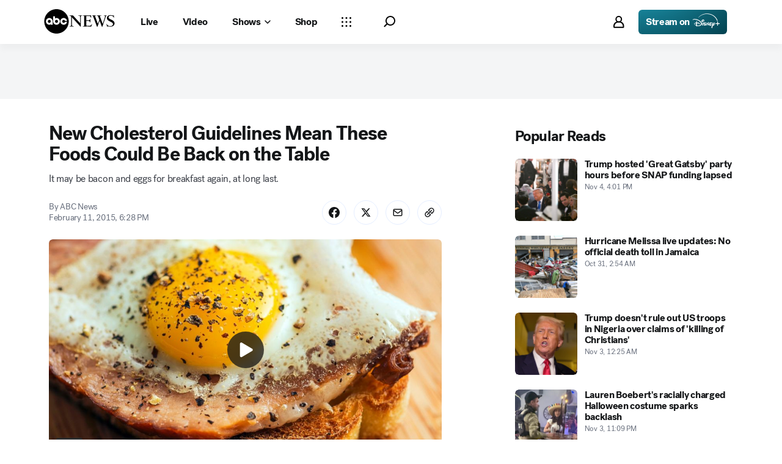

--- FILE ---
content_type: text/html; charset=utf-8
request_url: https://abcnews.go.com/Health/cholesterol-guidelines-foods-back-table/story?id=28890189
body_size: 37179
content:

        <!doctype html>
        <html lang="en" lang="en">
            <head>
                <!-- ABCNEWS | ebc0480b9c63 | 3881 | 45c7d26f5b4cb74559d5f423164ac1988d1fab8b | abcnews.go.com | Tue, 04 Nov 2025 22:33:38 GMT -->
                <meta charSet="utf-8" />
                <meta name="viewport" content="initial-scale=1.0, user-scalable=yes" />
                <meta http-equiv="x-ua-compatible" content="IE=edge,chrome=1" />
                <meta property="og:locale" content="en_US" />
                

                <script>
                    window.__dataLayer = {"helpersEnabled":true,"page":{},"pzn":{},"site":{"device":"desktop","portal":"news"},"visitor":{}},
                        consentToken = window.localStorage.getItem('consentToken');

                    if (consentToken) {
                        window.__dataLayer.visitor = { consent : JSON.parse(consentToken) }; 
                    }
                </script>
                <script src="https://dcf.espn.com/TWDC-DTCI/prod/Bootstrap.js"></script>
                <link rel="preload" as="font" href="https://s.abcnews.com/assets/dtci/fonts/post-grotesk/PostGrotesk-Book.woff2" crossorigin>
<link rel="preload" as="font" href="https://s.abcnews.com/assets/dtci/fonts/post-grotesk/PostGrotesk-Bold.woff2" crossorigin>
<link rel="preload" as="font" href="https://s.abcnews.com/assets/dtci/fonts/post-grotesk/PostGrotesk-Medium.woff2" crossorigin>
<link rel="preload" as="font" href="https://s.abcnews.com/assets/dtci/fonts/post-grotesk/PostGrotesk-Light.woff2" crossorigin>
<link rel="preload" as="font" href="https://s.abcnews.com/assets/dtci/fonts/klim/tiempos/TiemposText-Regular.woff2" crossorigin>
<link rel="preload" as="image" href="https://s.abcnews.com/assets/dtci/icomoon/svg/logo.svg" >
<link rel="preconnect" href="https://fastcast.semfs.engsvc.go.com">
<link rel="preconnect" href="https://cdn.registerdisney.go.com">
                
                <link data-react-helmet="true" rel="stylesheet" href="//assets-cdn.abcnews.com/abcnews/45c7d26f5b4c-release-10-28-2025.16/client/abcnews/css/fusion-4502323e.css"/><link data-react-helmet="true" rel="stylesheet" href="//assets-cdn.abcnews.com/abcnews/45c7d26f5b4c-release-10-28-2025.16/client/abcnews/css/9993-9ad856db.css"/><link data-react-helmet="true" rel="stylesheet" href="//assets-cdn.abcnews.com/abcnews/45c7d26f5b4c-release-10-28-2025.16/client/abcnews/css/abcnews-6911d455.css"/><link data-react-helmet="true" rel="stylesheet" href="//assets-cdn.abcnews.com/abcnews/45c7d26f5b4c-release-10-28-2025.16/client/abcnews/css/2091-65ebf8e0.css"/><link data-react-helmet="true" rel="stylesheet" href="//assets-cdn.abcnews.com/abcnews/45c7d26f5b4c-release-10-28-2025.16/client/abcnews/css/679-3e875b91.css"/><link data-react-helmet="true" rel="stylesheet" href="//assets-cdn.abcnews.com/abcnews/45c7d26f5b4c-release-10-28-2025.16/client/abcnews/css/prism-story-31e5ed97.css"/><link data-react-helmet="true" rel="canonical" href="https://abcnews.go.com/Health/cholesterol-guidelines-foods-back-table/story?id=28890189"/><link data-react-helmet="true" rel="amphtml" href="https://abcnews.go.com/amp/Health/cholesterol-guidelines-foods-back-table/story?id=28890189"/><link data-react-helmet="true" rel="manifest" href="/manifest.json"/><link data-react-helmet="true" rel="shortcut icon" href="https://s.abcnews.com/assets/dtci/images/favicon.ico" type="image/x-icon"/><link data-react-helmet="true" rel="preload" as="image" href="https://s.abcnews.com/images/Health/GTY_eggs_sk_150211_16x9_992.jpg?w=992"/>
                <script src="//assets-cdn.abcnews.com/abcnews/45c7d26f5b4c-release-10-28-2025.16/client/abcnews/runtime-d5905c13.js" defer></script><script src="//assets-cdn.abcnews.com/abcnews/45c7d26f5b4c-release-10-28-2025.16/client/abcnews/9993-66f9a287.js" defer></script><script src="//assets-cdn.abcnews.com/abcnews/45c7d26f5b4c-release-10-28-2025.16/client/abcnews/6205-1d745251.js" defer></script><script src="//assets-cdn.abcnews.com/abcnews/45c7d26f5b4c-release-10-28-2025.16/client/abcnews/8554-7135b86f.js" defer></script><script src="//assets-cdn.abcnews.com/abcnews/45c7d26f5b4c-release-10-28-2025.16/client/abcnews/5741-b72d637c.js" defer></script><script src="//assets-cdn.abcnews.com/abcnews/45c7d26f5b4c-release-10-28-2025.16/client/abcnews/9910-6c8a2262.js" defer></script><script src="//assets-cdn.abcnews.com/abcnews/45c7d26f5b4c-release-10-28-2025.16/client/abcnews/1776-2e8efa49.js" defer></script><script src="//assets-cdn.abcnews.com/abcnews/45c7d26f5b4c-release-10-28-2025.16/client/abcnews/7110-a7fc0d53.js" defer></script><script src="//assets-cdn.abcnews.com/abcnews/45c7d26f5b4c-release-10-28-2025.16/client/abcnews/5793-8536813b.js" defer></script><script src="//assets-cdn.abcnews.com/abcnews/45c7d26f5b4c-release-10-28-2025.16/client/abcnews/5426-78d7d412.js" defer></script><script src="//assets-cdn.abcnews.com/abcnews/45c7d26f5b4c-release-10-28-2025.16/client/abcnews/5427-97ce5665.js" defer></script><script src="//assets-cdn.abcnews.com/abcnews/45c7d26f5b4c-release-10-28-2025.16/client/abcnews/8015-ee7fca82.js" defer></script><script src="//assets-cdn.abcnews.com/abcnews/45c7d26f5b4c-release-10-28-2025.16/client/abcnews/4664-20ef51e8.js" defer></script><script src="//assets-cdn.abcnews.com/abcnews/45c7d26f5b4c-release-10-28-2025.16/client/abcnews/1763-aa81d821.js" defer></script><script src="//assets-cdn.abcnews.com/abcnews/45c7d26f5b4c-release-10-28-2025.16/client/abcnews/7651-c4de29cc.js" defer></script><script src="//assets-cdn.abcnews.com/abcnews/45c7d26f5b4c-release-10-28-2025.16/client/abcnews/2233-e4237f4d.js" defer></script><script src="//assets-cdn.abcnews.com/abcnews/45c7d26f5b4c-release-10-28-2025.16/client/abcnews/37-3f3fcae6.js" defer></script><script src="//assets-cdn.abcnews.com/abcnews/45c7d26f5b4c-release-10-28-2025.16/client/abcnews/2091-b9df903c.js" defer></script><script src="//assets-cdn.abcnews.com/abcnews/45c7d26f5b4c-release-10-28-2025.16/client/abcnews/9338-5dfb2607.js" defer></script><script src="//assets-cdn.abcnews.com/abcnews/45c7d26f5b4c-release-10-28-2025.16/client/abcnews/963-4a7a080d.js" defer></script><script src="//assets-cdn.abcnews.com/abcnews/45c7d26f5b4c-release-10-28-2025.16/client/abcnews/4724-58536d93.js" defer></script><script src="//assets-cdn.abcnews.com/abcnews/45c7d26f5b4c-release-10-28-2025.16/client/abcnews/6189-86e0b759.js" defer></script><script src="//assets-cdn.abcnews.com/abcnews/45c7d26f5b4c-release-10-28-2025.16/client/abcnews/1648-5bdfbb73.js" defer></script><script src="//assets-cdn.abcnews.com/abcnews/45c7d26f5b4c-release-10-28-2025.16/client/abcnews/6493-e4183b4b.js" defer></script><script src="//assets-cdn.abcnews.com/abcnews/45c7d26f5b4c-release-10-28-2025.16/client/abcnews/445-6b29308e.js" defer></script><script src="//assets-cdn.abcnews.com/abcnews/45c7d26f5b4c-release-10-28-2025.16/client/abcnews/8677-811caa36.js" defer></script><script src="//assets-cdn.abcnews.com/abcnews/45c7d26f5b4c-release-10-28-2025.16/client/abcnews/6652-31efedad.js" defer></script><script src="//assets-cdn.abcnews.com/abcnews/45c7d26f5b4c-release-10-28-2025.16/client/abcnews/679-ae798f03.js" defer></script>
                <link rel="prefetch" href="//assets-cdn.abcnews.com/abcnews/45c7d26f5b4c-release-10-28-2025.16/client/abcnews/_manifest.js" as="script" /><link rel="prefetch" href="//assets-cdn.abcnews.com/abcnews/45c7d26f5b4c-release-10-28-2025.16/client/abcnews/abcnews-170fd0df.js" as="script" />
<link rel="prefetch" href="//assets-cdn.abcnews.com/abcnews/45c7d26f5b4c-release-10-28-2025.16/client/abcnews/prism-story-2c399a5e.js" as="script" />
                <title data-react-helmet="true">New Cholesterol Guidelines Mean These Foods Could Be Back on the Table - ABC News</title>
                <meta data-react-helmet="true" name="description" content="There may be big changes coming to the American diet."/><meta data-react-helmet="true" name="keywords" content="cholesterol, dietary cholesterol, high cholesterol foods, USDA, USDA dietary recommendations, Article, 28890189"/><meta data-react-helmet="true" name="theme-color" content="#fff"/><meta data-react-helmet="true" name="copyright" content="2025 ABC News"/><meta data-react-helmet="true" name="author" content="ABC News"/><meta data-react-helmet="true" name="robots" content="index, follow"/><meta data-react-helmet="true" property="fb:admins" content="704409894"/><meta data-react-helmet="true" property="fb:app_id" content="4942312939"/><meta data-react-helmet="true" name="fb_title" content="New Cholesterol Guidelines Mean These Foods Could Be Back on the Table"/><meta data-react-helmet="true" property="og:site_name" content="ABC News"/><meta data-react-helmet="true" property="og:url" content="https://abcnews.go.com/Health/cholesterol-guidelines-foods-back-table/story?id=28890189"/><meta data-react-helmet="true" property="og:title" content="New Cholesterol Guidelines Mean These Foods Could Be Back on the Table"/><meta data-react-helmet="true" property="og:description" content="There may be big changes coming to the American diet."/><meta data-react-helmet="true" property="og:image" content="https://s.abcnews.com/images/Health/GTY_eggs_sk_150211_16x9_992.jpg?w=1600"/><meta data-react-helmet="true" property="og:type" content="article"/><meta data-react-helmet="true" property="lastPublishedDate" content="2015-02-12T14:18:48Z"/><meta data-react-helmet="true" property="article:opinion" content="false"/><meta data-react-helmet="true" property="article:content_tier" content="free"/><meta data-react-helmet="true" property="fb:pages" content="86680728811"/><meta data-react-helmet="true" property="fb:pages" content="59306617060"/><meta data-react-helmet="true" property="fb:pages" content="214832449817"/><meta data-react-helmet="true" property="fb:pages" content="66660497800"/><meta data-react-helmet="true" property="fb:pages" content="184096565021911"/><meta data-react-helmet="true" property="fb:pages" content="295479040495545"/><meta data-react-helmet="true" property="fb:pages" content="163497464933"/><meta data-react-helmet="true" property="fb:pages" content="149475666523"/><meta data-react-helmet="true" property="fb:pages" content="1161108697272926"/><meta data-react-helmet="true" property="fb:pages" content="263058762303"/><meta data-react-helmet="true" property="fb:pages" content="55845270277"/><meta data-react-helmet="true" name="twitter:app:name:iphone" content="ABC News"/><meta data-react-helmet="true" name="twitter:app:id:iphone" content="300255638"/><meta data-react-helmet="true" name="twitter:app:url:iphone" content="abcnewsiphone://link/prism-story,28890189"/><meta data-react-helmet="true" name="twitter:app:name:ipad" content="ABC News"/><meta data-react-helmet="true" name="twitter:app:id:ipad" content="306934135"/><meta data-react-helmet="true" name="twitter:app:url:ipad" content="abcnewsipad://link/prism-story,28890189"/><meta data-react-helmet="true" name="twitter:app:name:googleplay" content="ABC News"/><meta data-react-helmet="true" name="twitter:app:id:googleplay" content="com.abc.abcnews"/><meta data-react-helmet="true" name="twitter:app:url:googleplay" content="https://abcnews.go.com/Health/cholesterol-guidelines-foods-back-table/story?id=28890189"/><meta data-react-helmet="true" property="twitter:card" content="summary_large_image"/><meta data-react-helmet="true" property="twitter:site" content="@ABC"/><meta data-react-helmet="true" property="twitter:creator" content="ABC News"/><meta data-react-helmet="true" property="twitter:title" content="New Cholesterol Guidelines Mean These Foods Could Be Back on the Table"/><meta data-react-helmet="true" property="twitter:description" content="There may be big changes coming to the American diet."/><meta data-react-helmet="true" property="twitter:url" content="https://abcnews.go.com/Health/cholesterol-guidelines-foods-back-table/story?id=28890189"/><meta data-react-helmet="true" property="twitter:image" content="https://s.abcnews.com/images/Health/GTY_eggs_sk_150211_16x9_992.jpg?w=1600"/><meta data-react-helmet="true" property="twitter:image:alt" content=""/><meta data-react-helmet="true" property="twitter:image:width" content="640"/><meta data-react-helmet="true" property="twitter:image:height" content="360"/><meta data-react-helmet="true" property="al:iphone:url" content="abcnewsiphone://link/prism-story,28890189"/><meta data-react-helmet="true" property="al:iphone:app_store_id" content="300255638"/><meta data-react-helmet="true" property="al:iphone:app_name" content="ABC News - Breaking US &amp; World News"/><meta data-react-helmet="true" property="al:ipad:url" content="abcnewsipad://link/prism-story,28890189"/><meta data-react-helmet="true" property="al:ipad:app_store_id" content="380520716"/><meta data-react-helmet="true" property="al:ipad:app_name" content="ABC News for ipad"/><meta data-react-helmet="true" property="al:android:url" content="android-app://com.abc.abcnews/abcnews/abcnews.go.com/Health/cholesterol-guidelines-foods-back-table/story?id=28890189"/><meta data-react-helmet="true" property="al:android:app_name" content="ABC News Breaking Latest News"/><meta data-react-helmet="true" property="al:android:package" content="com.abc.abcnews"/><meta data-react-helmet="true" property="al:web:url" content="https://abcnews.go.com/Health/cholesterol-guidelines-foods-back-table/story?id=28890189"/>
                <script data-react-helmet="true" src="https://scripts.webcontentassessor.com/scripts/0b90f464007ee375f4e9cd06c3914e59274887f92e97c606a62fdf9e3a4728b5"></script><script data-react-helmet="true" async="true" src="https://www.googletagmanager.com/gtag/js?id=DC-4139589"></script><script data-react-helmet="true" src="https://s.abcnews.com/assets/dtci/js/floodlight_global.js"></script><script data-react-helmet="true" type="application/ld+json">{"@context":"https://schema.org","@type":"WebSite","name":"Story cholesterol guidelines foods back table","url":"https://abcnews.go.com/Health/cholesterol-guidelines-foods-back-table/story?id=28890189","alternateName":"ABC News"}</script><script data-react-helmet="true" type="application/ld+json">{"@context":"http://schema.org/","@type":"NewsArticle","mainEntityOfPage":{"@id":"https://abcnews.go.com/Health/cholesterol-guidelines-foods-back-table/story?id=28890189","@type":"WebPage"},"alternativeHeadline":"It may be bacon and eggs for breakfast again, at long last.","articleSection":"Health","author":[{"name":"ABC News","url":"","@type":"Person"}],"dateline":"&#151;","dateModified":"2015-02-12T14:18:48.000Z","datePublished":"2015-02-11T18:28:00.000Z","description":"It may be bacon and eggs for breakfast again, at long last.","headline":"New Cholesterol Guidelines Mean These Foods Could Be Back on the Table","image":{"url":"https://s.abcnews.com/images/Health/GTY_eggs_sk_150211_16x9_992.jpg?w=1600","@type":"ImageObject"},"keywords":"cholesterol, dietary cholesterol, high cholesterol foods, USDA, USDA dietary recommendations, Article, 28890189","mentions":[],"publisher":{"name":"ABC News","logo":{"url":"https://s.abcnews.com/images/Site/abc_logo_aluminum_60px.png","height":60,"width":150,"@type":"ImageObject"},"@type":"Organization"}}</script>
                

                <script data-nr-type="legacy" data-nr-pct="100">(() => {function gc(n){n=document.cookie.match("(^|;) ?"+n+"=([^;]*)(;|$)");return n?n[2]:null}function sc(n){document.cookie=n}function smpl(n){n/=100;return!!n&&Math.random()<=n}var _nr=!1,_nrCookie=gc("_nr");null!==_nrCookie?"1"===_nrCookie&&(_nr=!0):smpl(100)?(_nr=!0,sc("_nr=1; path=/")):(_nr=!1,sc("_nr=0; path=/"));_nr && (() => {;window.NREUM||(NREUM={});NREUM.init={distributed_tracing:{enabled:true},privacy:{cookies_enabled:true},ajax:{deny_list:["bam.nr-data.net"]}};;NREUM.info = {"beacon":"bam.nr-data.net","errorBeacon":"bam.nr-data.net","sa":1,"licenseKey":"16357338ab","applicationID":"395029741"};__nr_require=function(t,e,n){function r(n){if(!e[n]){var o=e[n]={exports:{}};t[n][0].call(o.exports,function(e){var o=t[n][1][e];return r(o||e)},o,o.exports)}return e[n].exports}if("function"==typeof __nr_require)return __nr_require;for(var o=0;o<n.length;o++)r(n[o]);return r}({1:[function(t,e,n){function r(t){try{s.console&&console.log(t)}catch(e){}}var o,i=t("ee"),a=t(31),s={};try{o=localStorage.getItem("__nr_flags").split(","),console&&"function"==typeof console.log&&(s.console=!0,o.indexOf("dev")!==-1&&(s.dev=!0),o.indexOf("nr_dev")!==-1&&(s.nrDev=!0))}catch(c){}s.nrDev&&i.on("internal-error",function(t){r(t.stack)}),s.dev&&i.on("fn-err",function(t,e,n){r(n.stack)}),s.dev&&(r("NR AGENT IN DEVELOPMENT MODE"),r("flags: "+a(s,function(t,e){return t}).join(", ")))},{}],2:[function(t,e,n){function r(t,e,n,r,s){try{l?l-=1:o(s||new UncaughtException(t,e,n),!0)}catch(f){try{i("ierr",[f,c.now(),!0])}catch(d){}}return"function"==typeof u&&u.apply(this,a(arguments))}function UncaughtException(t,e,n){this.message=t||"Uncaught error with no additional information",this.sourceURL=e,this.line=n}function o(t,e){var n=e?null:c.now();i("err",[t,n])}var i=t("handle"),a=t(32),s=t("ee"),c=t("loader"),f=t("gos"),u=window.onerror,d=!1,p="nr@seenError";if(!c.disabled){var l=0;c.features.err=!0,t(1),window.onerror=r;try{throw new Error}catch(h){"stack"in h&&(t(14),t(13),"addEventListener"in window&&t(7),c.xhrWrappable&&t(15),d=!0)}s.on("fn-start",function(t,e,n){d&&(l+=1)}),s.on("fn-err",function(t,e,n){d&&!n[p]&&(f(n,p,function(){return!0}),this.thrown=!0,o(n))}),s.on("fn-end",function(){d&&!this.thrown&&l>0&&(l-=1)}),s.on("internal-error",function(t){i("ierr",[t,c.now(),!0])})}},{}],3:[function(t,e,n){var r=t("loader");r.disabled||(r.features.ins=!0)},{}],4:[function(t,e,n){function r(){U++,L=g.hash,this[u]=y.now()}function o(){U--,g.hash!==L&&i(0,!0);var t=y.now();this[h]=~~this[h]+t-this[u],this[d]=t}function i(t,e){E.emit("newURL",[""+g,e])}function a(t,e){t.on(e,function(){this[e]=y.now()})}var s="-start",c="-end",f="-body",u="fn"+s,d="fn"+c,p="cb"+s,l="cb"+c,h="jsTime",m="fetch",v="addEventListener",w=window,g=w.location,y=t("loader");if(w[v]&&y.xhrWrappable&&!y.disabled){var x=t(11),b=t(12),E=t(9),R=t(7),O=t(14),T=t(8),S=t(15),P=t(10),M=t("ee"),C=M.get("tracer"),N=t(23);t(17),y.features.spa=!0;var L,U=0;M.on(u,r),b.on(p,r),P.on(p,r),M.on(d,o),b.on(l,o),P.on(l,o),M.buffer([u,d,"xhr-resolved"]),R.buffer([u]),O.buffer(["setTimeout"+c,"clearTimeout"+s,u]),S.buffer([u,"new-xhr","send-xhr"+s]),T.buffer([m+s,m+"-done",m+f+s,m+f+c]),E.buffer(["newURL"]),x.buffer([u]),b.buffer(["propagate",p,l,"executor-err","resolve"+s]),C.buffer([u,"no-"+u]),P.buffer(["new-jsonp","cb-start","jsonp-error","jsonp-end"]),a(T,m+s),a(T,m+"-done"),a(P,"new-jsonp"),a(P,"jsonp-end"),a(P,"cb-start"),E.on("pushState-end",i),E.on("replaceState-end",i),w[v]("hashchange",i,N(!0)),w[v]("load",i,N(!0)),w[v]("popstate",function(){i(0,U>1)},N(!0))}},{}],5:[function(t,e,n){function r(){var t=new PerformanceObserver(function(t,e){var n=t.getEntries();s(v,[n])});try{t.observe({entryTypes:["resource"]})}catch(e){}}function o(t){if(s(v,[window.performance.getEntriesByType(w)]),window.performance["c"+p])try{window.performance[h](m,o,!1)}catch(t){}else try{window.performance[h]("webkit"+m,o,!1)}catch(t){}}function i(t){}if(window.performance&&window.performance.timing&&window.performance.getEntriesByType){var a=t("ee"),s=t("handle"),c=t(14),f=t(13),u=t(6),d=t(23),p="learResourceTimings",l="addEventListener",h="removeEventListener",m="resourcetimingbufferfull",v="bstResource",w="resource",g="-start",y="-end",x="fn"+g,b="fn"+y,E="bstTimer",R="pushState",O=t("loader");if(!O.disabled){O.features.stn=!0,t(9),"addEventListener"in window&&t(7);var T=NREUM.o.EV;a.on(x,function(t,e){var n=t[0];n instanceof T&&(this.bstStart=O.now())}),a.on(b,function(t,e){var n=t[0];n instanceof T&&s("bst",[n,e,this.bstStart,O.now()])}),c.on(x,function(t,e,n){this.bstStart=O.now(),this.bstType=n}),c.on(b,function(t,e){s(E,[e,this.bstStart,O.now(),this.bstType])}),f.on(x,function(){this.bstStart=O.now()}),f.on(b,function(t,e){s(E,[e,this.bstStart,O.now(),"requestAnimationFrame"])}),a.on(R+g,function(t){this.time=O.now(),this.startPath=location.pathname+location.hash}),a.on(R+y,function(t){s("bstHist",[location.pathname+location.hash,this.startPath,this.time])}),u()?(s(v,[window.performance.getEntriesByType("resource")]),r()):l in window.performance&&(window.performance["c"+p]?window.performance[l](m,o,d(!1)):window.performance[l]("webkit"+m,o,d(!1))),document[l]("scroll",i,d(!1)),document[l]("keypress",i,d(!1)),document[l]("click",i,d(!1))}}},{}],6:[function(t,e,n){e.exports=function(){return"PerformanceObserver"in window&&"function"==typeof window.PerformanceObserver}},{}],7:[function(t,e,n){function r(t){for(var e=t;e&&!e.hasOwnProperty(u);)e=Object.getPrototypeOf(e);e&&o(e)}function o(t){s.inPlace(t,[u,d],"-",i)}function i(t,e){return t[1]}var a=t("ee").get("events"),s=t("wrap-function")(a,!0),c=t("gos"),f=XMLHttpRequest,u="addEventListener",d="removeEventListener";e.exports=a,"getPrototypeOf"in Object?(r(document),r(window),r(f.prototype)):f.prototype.hasOwnProperty(u)&&(o(window),o(f.prototype)),a.on(u+"-start",function(t,e){var n=t[1];if(null!==n&&("function"==typeof n||"object"==typeof n)){var r=c(n,"nr@wrapped",function(){function t(){if("function"==typeof n.handleEvent)return n.handleEvent.apply(n,arguments)}var e={object:t,"function":n}[typeof n];return e?s(e,"fn-",null,e.name||"anonymous"):n});this.wrapped=t[1]=r}}),a.on(d+"-start",function(t){t[1]=this.wrapped||t[1]})},{}],8:[function(t,e,n){function r(t,e,n){var r=t[e];"function"==typeof r&&(t[e]=function(){var t=i(arguments),e={};o.emit(n+"before-start",[t],e);var a;e[m]&&e[m].dt&&(a=e[m].dt);var s=r.apply(this,t);return o.emit(n+"start",[t,a],s),s.then(function(t){return o.emit(n+"end",[null,t],s),t},function(t){throw o.emit(n+"end",[t],s),t})})}var o=t("ee").get("fetch"),i=t(32),a=t(31);e.exports=o;var s=window,c="fetch-",f=c+"body-",u=["arrayBuffer","blob","json","text","formData"],d=s.Request,p=s.Response,l=s.fetch,h="prototype",m="nr@context";d&&p&&l&&(a(u,function(t,e){r(d[h],e,f),r(p[h],e,f)}),r(s,"fetch",c),o.on(c+"end",function(t,e){var n=this;if(e){var r=e.headers.get("content-length");null!==r&&(n.rxSize=r),o.emit(c+"done",[null,e],n)}else o.emit(c+"done",[t],n)}))},{}],9:[function(t,e,n){var r=t("ee").get("history"),o=t("wrap-function")(r);e.exports=r;var i=window.history&&window.history.constructor&&window.history.constructor.prototype,a=window.history;i&&i.pushState&&i.replaceState&&(a=i),o.inPlace(a,["pushState","replaceState"],"-")},{}],10:[function(t,e,n){function r(t){function e(){f.emit("jsonp-end",[],l),t.removeEventListener("load",e,c(!1)),t.removeEventListener("error",n,c(!1))}function n(){f.emit("jsonp-error",[],l),f.emit("jsonp-end",[],l),t.removeEventListener("load",e,c(!1)),t.removeEventListener("error",n,c(!1))}var r=t&&"string"==typeof t.nodeName&&"script"===t.nodeName.toLowerCase();if(r){var o="function"==typeof t.addEventListener;if(o){var a=i(t.src);if(a){var d=s(a),p="function"==typeof d.parent[d.key];if(p){var l={};u.inPlace(d.parent,[d.key],"cb-",l),t.addEventListener("load",e,c(!1)),t.addEventListener("error",n,c(!1)),f.emit("new-jsonp",[t.src],l)}}}}}function o(){return"addEventListener"in window}function i(t){var e=t.match(d);return e?e[1]:null}function a(t,e){var n=t.match(l),r=n[1],o=n[3];return o?a(o,e[r]):e[r]}function s(t){var e=t.match(p);return e&&e.length>=3?{key:e[2],parent:a(e[1],window)}:{key:t,parent:window}}var c=t(23),f=t("ee").get("jsonp"),u=t("wrap-function")(f);if(e.exports=f,o()){var d=/[?&](?:callback|cb)=([^&#]+)/,p=/(.*).([^.]+)/,l=/^(w+)(.|$)(.*)$/,h=["appendChild","insertBefore","replaceChild"];Node&&Node.prototype&&Node.prototype.appendChild?u.inPlace(Node.prototype,h,"dom-"):(u.inPlace(HTMLElement.prototype,h,"dom-"),u.inPlace(HTMLHeadElement.prototype,h,"dom-"),u.inPlace(HTMLBodyElement.prototype,h,"dom-")),f.on("dom-start",function(t){r(t[0])})}},{}],11:[function(t,e,n){var r=t("ee").get("mutation"),o=t("wrap-function")(r),i=NREUM.o.MO;e.exports=r,i&&(window.MutationObserver=function(t){return this instanceof i?new i(o(t,"fn-")):i.apply(this,arguments)},MutationObserver.prototype=i.prototype)},{}],12:[function(t,e,n){function r(t){var e=i.context(),n=s(t,"executor-",e,null,!1),r=new f(n);return i.context(r).getCtx=function(){return e},r}var o=t("wrap-function"),i=t("ee").get("promise"),a=t("ee").getOrSetContext,s=o(i),c=t(31),f=NREUM.o.PR;e.exports=i,f&&(window.Promise=r,["all","race"].forEach(function(t){var e=f[t];f[t]=function(n){function r(t){return function(){i.emit("propagate",[null,!o],a,!1,!1),o=o||!t}}var o=!1;c(n,function(e,n){Promise.resolve(n).then(r("all"===t),r(!1))});var a=e.apply(f,arguments),s=f.resolve(a);return s}}),["resolve","reject"].forEach(function(t){var e=f[t];f[t]=function(t){var n=e.apply(f,arguments);return t!==n&&i.emit("propagate",[t,!0],n,!1,!1),n}}),f.prototype["catch"]=function(t){return this.then(null,t)},f.prototype=Object.create(f.prototype,{constructor:{value:r}}),c(Object.getOwnPropertyNames(f),function(t,e){try{r[e]=f[e]}catch(n){}}),o.wrapInPlace(f.prototype,"then",function(t){return function(){var e=this,n=o.argsToArray.apply(this,arguments),r=a(e);r.promise=e,n[0]=s(n[0],"cb-",r,null,!1),n[1]=s(n[1],"cb-",r,null,!1);var c=t.apply(this,n);return r.nextPromise=c,i.emit("propagate",[e,!0],c,!1,!1),c}}),i.on("executor-start",function(t){t[0]=s(t[0],"resolve-",this,null,!1),t[1]=s(t[1],"resolve-",this,null,!1)}),i.on("executor-err",function(t,e,n){t[1](n)}),i.on("cb-end",function(t,e,n){i.emit("propagate",[n,!0],this.nextPromise,!1,!1)}),i.on("propagate",function(t,e,n){this.getCtx&&!e||(this.getCtx=function(){if(t instanceof Promise)var e=i.context(t);return e&&e.getCtx?e.getCtx():this})}),r.toString=function(){return""+f})},{}],13:[function(t,e,n){var r=t("ee").get("raf"),o=t("wrap-function")(r),i="equestAnimationFrame";e.exports=r,o.inPlace(window,["r"+i,"mozR"+i,"webkitR"+i,"msR"+i],"raf-"),r.on("raf-start",function(t){t[0]=o(t[0],"fn-")})},{}],14:[function(t,e,n){function r(t,e,n){t[0]=a(t[0],"fn-",null,n)}function o(t,e,n){this.method=n,this.timerDuration=isNaN(t[1])?0:+t[1],t[0]=a(t[0],"fn-",this,n)}var i=t("ee").get("timer"),a=t("wrap-function")(i),s="setTimeout",c="setInterval",f="clearTimeout",u="-start",d="-";e.exports=i,a.inPlace(window,[s,"setImmediate"],s+d),a.inPlace(window,[c],c+d),a.inPlace(window,[f,"clearImmediate"],f+d),i.on(c+u,r),i.on(s+u,o)},{}],15:[function(t,e,n){function r(t,e){d.inPlace(e,["onreadystatechange"],"fn-",s)}function o(){var t=this,e=u.context(t);t.readyState>3&&!e.resolved&&(e.resolved=!0,u.emit("xhr-resolved",[],t)),d.inPlace(t,y,"fn-",s)}function i(t){x.push(t),m&&(E?E.then(a):w?w(a):(R=-R,O.data=R))}function a(){for(var t=0;t<x.length;t++)r([],x[t]);x.length&&(x=[])}function s(t,e){return e}function c(t,e){for(var n in t)e[n]=t[n];return e}t(7);var f=t("ee"),u=f.get("xhr"),d=t("wrap-function")(u),p=t(23),l=NREUM.o,h=l.XHR,m=l.MO,v=l.PR,w=l.SI,g="readystatechange",y=["onload","onerror","onabort","onloadstart","onloadend","onprogress","ontimeout"],x=[];e.exports=u;var b=window.XMLHttpRequest=function(t){var e=new h(t);try{u.emit("new-xhr",[e],e),e.addEventListener(g,o,p(!1))}catch(n){try{u.emit("internal-error",[n])}catch(r){}}return e};if(c(h,b),b.prototype=h.prototype,d.inPlace(b.prototype,["open","send"],"-xhr-",s),u.on("send-xhr-start",function(t,e){r(t,e),i(e)}),u.on("open-xhr-start",r),m){var E=v&&v.resolve();if(!w&&!v){var R=1,O=document.createTextNode(R);new m(a).observe(O,{characterData:!0})}}else f.on("fn-end",function(t){t[0]&&t[0].type===g||a()})},{}],16:[function(t,e,n){function r(t){if(!s(t))return null;var e=window.NREUM;if(!e.loader_config)return null;var n=(e.loader_config.accountID||"").toString()||null,r=(e.loader_config.agentID||"").toString()||null,f=(e.loader_config.trustKey||"").toString()||null;if(!n||!r)return null;var h=l.generateSpanId(),m=l.generateTraceId(),v=Date.now(),w={spanId:h,traceId:m,timestamp:v};return(t.sameOrigin||c(t)&&p())&&(w.traceContextParentHeader=o(h,m),w.traceContextStateHeader=i(h,v,n,r,f)),(t.sameOrigin&&!u()||!t.sameOrigin&&c(t)&&d())&&(w.newrelicHeader=a(h,m,v,n,r,f)),w}function o(t,e){return"00-"+e+"-"+t+"-01"}function i(t,e,n,r,o){var i=0,a="",s=1,c="",f="";return o+"@nr="+i+"-"+s+"-"+n+"-"+r+"-"+t+"-"+a+"-"+c+"-"+f+"-"+e}function a(t,e,n,r,o,i){var a="btoa"in window&&"function"==typeof window.btoa;if(!a)return null;var s={v:[0,1],d:{ty:"Browser",ac:r,ap:o,id:t,tr:e,ti:n}};return i&&r!==i&&(s.d.tk=i),btoa(JSON.stringify(s))}function s(t){return f()&&c(t)}function c(t){var e=!1,n={};if("init"in NREUM&&"distributed_tracing"in NREUM.init&&(n=NREUM.init.distributed_tracing),t.sameOrigin)e=!0;else if(n.allowed_origins instanceof Array)for(var r=0;r<n.allowed_origins.length;r++){var o=h(n.allowed_origins[r]);if(t.hostname===o.hostname&&t.protocol===o.protocol&&t.port===o.port){e=!0;break}}return e}function f(){return"init"in NREUM&&"distributed_tracing"in NREUM.init&&!!NREUM.init.distributed_tracing.enabled}function u(){return"init"in NREUM&&"distributed_tracing"in NREUM.init&&!!NREUM.init.distributed_tracing.exclude_newrelic_header}function d(){return"init"in NREUM&&"distributed_tracing"in NREUM.init&&NREUM.init.distributed_tracing.cors_use_newrelic_header!==!1}function p(){return"init"in NREUM&&"distributed_tracing"in NREUM.init&&!!NREUM.init.distributed_tracing.cors_use_tracecontext_headers}var l=t(28),h=t(18);e.exports={generateTracePayload:r,shouldGenerateTrace:s}},{}],17:[function(t,e,n){function r(t){var e=this.params,n=this.metrics;if(!this.ended){this.ended=!0;for(var r=0;r<p;r++)t.removeEventListener(d[r],this.listener,!1);return e.protocol&&"data"===e.protocol?void g("Ajax/DataUrl/Excluded"):void(e.aborted||(n.duration=a.now()-this.startTime,this.loadCaptureCalled||4!==t.readyState?null==e.status&&(e.status=0):i(this,t),n.cbTime=this.cbTime,s("xhr",[e,n,this.startTime,this.endTime,"xhr"],this)))}}function o(t,e){var n=c(e),r=t.params;r.hostname=n.hostname,r.port=n.port,r.protocol=n.protocol,r.host=n.hostname+":"+n.port,r.pathname=n.pathname,t.parsedOrigin=n,t.sameOrigin=n.sameOrigin}function i(t,e){t.params.status=e.status;var n=v(e,t.lastSize);if(n&&(t.metrics.rxSize=n),t.sameOrigin){var r=e.getResponseHeader("X-NewRelic-App-Data");r&&(t.params.cat=r.split(", ").pop())}t.loadCaptureCalled=!0}var a=t("loader");if(a.xhrWrappable&&!a.disabled){var s=t("handle"),c=t(18),f=t(16).generateTracePayload,u=t("ee"),d=["load","error","abort","timeout"],p=d.length,l=t("id"),h=t(24),m=t(22),v=t(19),w=t(23),g=t(25).recordSupportability,y=NREUM.o.REQ,x=window.XMLHttpRequest;a.features.xhr=!0,t(15),t(8),u.on("new-xhr",function(t){var e=this;e.totalCbs=0,e.called=0,e.cbTime=0,e.end=r,e.ended=!1,e.xhrGuids={},e.lastSize=null,e.loadCaptureCalled=!1,e.params=this.params||{},e.metrics=this.metrics||{},t.addEventListener("load",function(n){i(e,t)},w(!1)),h&&(h>34||h<10)||t.addEventListener("progress",function(t){e.lastSize=t.loaded},w(!1))}),u.on("open-xhr-start",function(t){this.params={method:t[0]},o(this,t[1]),this.metrics={}}),u.on("open-xhr-end",function(t,e){"loader_config"in NREUM&&"xpid"in NREUM.loader_config&&this.sameOrigin&&e.setRequestHeader("X-NewRelic-ID",NREUM.loader_config.xpid);var n=f(this.parsedOrigin);if(n){var r=!1;n.newrelicHeader&&(e.setRequestHeader("newrelic",n.newrelicHeader),r=!0),n.traceContextParentHeader&&(e.setRequestHeader("traceparent",n.traceContextParentHeader),n.traceContextStateHeader&&e.setRequestHeader("tracestate",n.traceContextStateHeader),r=!0),r&&(this.dt=n)}}),u.on("send-xhr-start",function(t,e){var n=this.metrics,r=t[0],o=this;if(n&&r){var i=m(r);i&&(n.txSize=i)}this.startTime=a.now(),this.listener=function(t){try{"abort"!==t.type||o.loadCaptureCalled||(o.params.aborted=!0),("load"!==t.type||o.called===o.totalCbs&&(o.onloadCalled||"function"!=typeof e.onload))&&o.end(e)}catch(n){try{u.emit("internal-error",[n])}catch(r){}}};for(var s=0;s<p;s++)e.addEventListener(d[s],this.listener,w(!1))}),u.on("xhr-cb-time",function(t,e,n){this.cbTime+=t,e?this.onloadCalled=!0:this.called+=1,this.called!==this.totalCbs||!this.onloadCalled&&"function"==typeof n.onload||this.end(n)}),u.on("xhr-load-added",function(t,e){var n=""+l(t)+!!e;this.xhrGuids&&!this.xhrGuids[n]&&(this.xhrGuids[n]=!0,this.totalCbs+=1)}),u.on("xhr-load-removed",function(t,e){var n=""+l(t)+!!e;this.xhrGuids&&this.xhrGuids[n]&&(delete this.xhrGuids[n],this.totalCbs-=1)}),u.on("xhr-resolved",function(){this.endTime=a.now()}),u.on("addEventListener-end",function(t,e){e instanceof x&&"load"===t[0]&&u.emit("xhr-load-added",[t[1],t[2]],e)}),u.on("removeEventListener-end",function(t,e){e instanceof x&&"load"===t[0]&&u.emit("xhr-load-removed",[t[1],t[2]],e)}),u.on("fn-start",function(t,e,n){e instanceof x&&("onload"===n&&(this.onload=!0),("load"===(t[0]&&t[0].type)||this.onload)&&(this.xhrCbStart=a.now()))}),u.on("fn-end",function(t,e){this.xhrCbStart&&u.emit("xhr-cb-time",[a.now()-this.xhrCbStart,this.onload,e],e)}),u.on("fetch-before-start",function(t){function e(t,e){var n=!1;return e.newrelicHeader&&(t.set("newrelic",e.newrelicHeader),n=!0),e.traceContextParentHeader&&(t.set("traceparent",e.traceContextParentHeader),e.traceContextStateHeader&&t.set("tracestate",e.traceContextStateHeader),n=!0),n}var n,r=t[1]||{};"string"==typeof t[0]?n=t[0]:t[0]&&t[0].url?n=t[0].url:window.URL&&t[0]&&t[0]instanceof URL&&(n=t[0].href),n&&(this.parsedOrigin=c(n),this.sameOrigin=this.parsedOrigin.sameOrigin);var o=f(this.parsedOrigin);if(o&&(o.newrelicHeader||o.traceContextParentHeader))if("string"==typeof t[0]||window.URL&&t[0]&&t[0]instanceof URL){var i={};for(var a in r)i[a]=r[a];i.headers=new Headers(r.headers||{}),e(i.headers,o)&&(this.dt=o),t.length>1?t[1]=i:t.push(i)}else t[0]&&t[0].headers&&e(t[0].headers,o)&&(this.dt=o)}),u.on("fetch-start",function(t,e){this.params={},this.metrics={},this.startTime=a.now(),this.dt=e,t.length>=1&&(this.target=t[0]),t.length>=2&&(this.opts=t[1]);var n,r=this.opts||{},i=this.target;if("string"==typeof i?n=i:"object"==typeof i&&i instanceof y?n=i.url:window.URL&&"object"==typeof i&&i instanceof URL&&(n=i.href),o(this,n),"data"!==this.params.protocol){var s=(""+(i&&i instanceof y&&i.method||r.method||"GET")).toUpperCase();this.params.method=s,this.txSize=m(r.body)||0}}),u.on("fetch-done",function(t,e){if(this.endTime=a.now(),this.params||(this.params={}),"data"===this.params.protocol)return void g("Ajax/DataUrl/Excluded");this.params.status=e?e.status:0;var n;"string"==typeof this.rxSize&&this.rxSize.length>0&&(n=+this.rxSize);var r={txSize:this.txSize,rxSize:n,duration:a.now()-this.startTime};s("xhr",[this.params,r,this.startTime,this.endTime,"fetch"],this)})}},{}],18:[function(t,e,n){var r={};e.exports=function(t){if(t in r)return r[t];if(0===(t||"").indexOf("data:"))return{protocol:"data"};var e=document.createElement("a"),n=window.location,o={};e.href=t,o.port=e.port;var i=e.href.split("://");!o.port&&i[1]&&(o.port=i[1].split("/")[0].split("@").pop().split(":")[1]),o.port&&"0"!==o.port||(o.port="https"===i[0]?"443":"80"),o.hostname=e.hostname||n.hostname,o.pathname=e.pathname,o.protocol=i[0],"/"!==o.pathname.charAt(0)&&(o.pathname="/"+o.pathname);var a=!e.protocol||":"===e.protocol||e.protocol===n.protocol,s=e.hostname===document.domain&&e.port===n.port;return o.sameOrigin=a&&(!e.hostname||s),"/"===o.pathname&&(r[t]=o),o}},{}],19:[function(t,e,n){function r(t,e){var n=t.responseType;return"json"===n&&null!==e?e:"arraybuffer"===n||"blob"===n||"json"===n?o(t.response):"text"===n||""===n||void 0===n?o(t.responseText):void 0}var o=t(22);e.exports=r},{}],20:[function(t,e,n){function r(){}function o(t,e,n,r){return function(){return u.recordSupportability("API/"+e+"/called"),i(t+e,[f.now()].concat(s(arguments)),n?null:this,r),n?void 0:this}}var i=t("handle"),a=t(31),s=t(32),c=t("ee").get("tracer"),f=t("loader"),u=t(25),d=NREUM;"undefined"==typeof window.newrelic&&(newrelic=d);var p=["setPageViewName","setCustomAttribute","setErrorHandler","finished","addToTrace","inlineHit","addRelease"],l="api-",h=l+"ixn-";a(p,function(t,e){d[e]=o(l,e,!0,"api")}),d.addPageAction=o(l,"addPageAction",!0),d.setCurrentRouteName=o(l,"routeName",!0),e.exports=newrelic,d.interaction=function(){return(new r).get()};var m=r.prototype={createTracer:function(t,e){var n={},r=this,o="function"==typeof e;return i(h+"tracer",[f.now(),t,n],r),function(){if(c.emit((o?"":"no-")+"fn-start",[f.now(),r,o],n),o)try{return e.apply(this,arguments)}catch(t){throw c.emit("fn-err",[arguments,this,t],n),t}finally{c.emit("fn-end",[f.now()],n)}}}};a("actionText,setName,setAttribute,save,ignore,onEnd,getContext,end,get".split(","),function(t,e){m[e]=o(h,e)}),newrelic.noticeError=function(t,e){"string"==typeof t&&(t=new Error(t)),u.recordSupportability("API/noticeError/called"),i("err",[t,f.now(),!1,e])}},{}],21:[function(t,e,n){function r(t){if(NREUM.init){for(var e=NREUM.init,n=t.split("."),r=0;r<n.length-1;r++)if(e=e[n[r]],"object"!=typeof e)return;return e=e[n[n.length-1]]}}e.exports={getConfiguration:r}},{}],22:[function(t,e,n){e.exports=function(t){if("string"==typeof t&&t.length)return t.length;if("object"==typeof t){if("undefined"!=typeof ArrayBuffer&&t instanceof ArrayBuffer&&t.byteLength)return t.byteLength;if("undefined"!=typeof Blob&&t instanceof Blob&&t.size)return t.size;if(!("undefined"!=typeof FormData&&t instanceof FormData))try{return JSON.stringify(t).length}catch(e){return}}}},{}],23:[function(t,e,n){var r=!1;try{var o=Object.defineProperty({},"passive",{get:function(){r=!0}});window.addEventListener("testPassive",null,o),window.removeEventListener("testPassive",null,o)}catch(i){}e.exports=function(t){return r?{passive:!0,capture:!!t}:!!t}},{}],24:[function(t,e,n){var r=0,o=navigator.userAgent.match(/Firefox[/s](d+.d+)/);o&&(r=+o[1]),e.exports=r},{}],25:[function(t,e,n){function r(t,e){var n=[a,t,{name:t},e];return i("storeMetric",n,null,"api"),n}function o(t,e){var n=[s,t,{name:t},e];return i("storeEventMetrics",n,null,"api"),n}var i=t("handle"),a="sm",s="cm";e.exports={constants:{SUPPORTABILITY_METRIC:a,CUSTOM_METRIC:s},recordSupportability:r,recordCustom:o}},{}],26:[function(t,e,n){function r(){return s.exists&&performance.now?Math.round(performance.now()):(i=Math.max((new Date).getTime(),i))-a}function o(){return i}var i=(new Date).getTime(),a=i,s=t(33);e.exports=r,e.exports.offset=a,e.exports.getLastTimestamp=o},{}],27:[function(t,e,n){function r(t,e){var n=t.getEntries();n.forEach(function(t){"first-paint"===t.name?l("timing",["fp",Math.floor(t.startTime)]):"first-contentful-paint"===t.name&&l("timing",["fcp",Math.floor(t.startTime)])})}function o(t,e){var n=t.getEntries();if(n.length>0){var r=n[n.length-1];if(f&&f<r.startTime)return;var o=[r],i=a({});i&&o.push(i),l("lcp",o)}}function i(t){t.getEntries().forEach(function(t){t.hadRecentInput||l("cls",[t])})}function a(t){var e=navigator.connection||navigator.mozConnection||navigator.webkitConnection;if(e)return e.type&&(t["net-type"]=e.type),e.effectiveType&&(t["net-etype"]=e.effectiveType),e.rtt&&(t["net-rtt"]=e.rtt),e.downlink&&(t["net-dlink"]=e.downlink),t}function s(t){if(t instanceof w&&!y){var e=Math.round(t.timeStamp),n={type:t.type};a(n),e<=h.now()?n.fid=h.now()-e:e>h.offset&&e<=Date.now()?(e-=h.offset,n.fid=h.now()-e):e=h.now(),y=!0,l("timing",["fi",e,n])}}function c(t){"hidden"===t&&(f=h.now(),l("pageHide",[f]))}if(!("init"in NREUM&&"page_view_timing"in NREUM.init&&"enabled"in NREUM.init.page_view_timing&&NREUM.init.page_view_timing.enabled===!1)){var f,u,d,p,l=t("handle"),h=t("loader"),m=t(30),v=t(23),w=NREUM.o.EV;if("PerformanceObserver"in window&&"function"==typeof window.PerformanceObserver){u=new PerformanceObserver(r);try{u.observe({entryTypes:["paint"]})}catch(g){}d=new PerformanceObserver(o);try{d.observe({entryTypes:["largest-contentful-paint"]})}catch(g){}p=new PerformanceObserver(i);try{p.observe({type:"layout-shift",buffered:!0})}catch(g){}}if("addEventListener"in document){var y=!1,x=["click","keydown","mousedown","pointerdown","touchstart"];x.forEach(function(t){document.addEventListener(t,s,v(!1))})}m(c)}},{}],28:[function(t,e,n){function r(){function t(){return e?15&e[n++]:16*Math.random()|0}var e=null,n=0,r=window.crypto||window.msCrypto;r&&r.getRandomValues&&(e=r.getRandomValues(new Uint8Array(31)));for(var o,i="xxxxxxxx-xxxx-4xxx-yxxx-xxxxxxxxxxxx",a="",s=0;s<i.length;s++)o=i[s],"x"===o?a+=t().toString(16):"y"===o?(o=3&t()|8,a+=o.toString(16)):a+=o;return a}function o(){return a(16)}function i(){return a(32)}function a(t){function e(){return n?15&n[r++]:16*Math.random()|0}var n=null,r=0,o=window.crypto||window.msCrypto;o&&o.getRandomValues&&Uint8Array&&(n=o.getRandomValues(new Uint8Array(t)));for(var i=[],a=0;a<t;a++)i.push(e().toString(16));return i.join("")}e.exports={generateUuid:r,generateSpanId:o,generateTraceId:i}},{}],29:[function(t,e,n){function r(t,e){if(!o)return!1;if(t!==o)return!1;if(!e)return!0;if(!i)return!1;for(var n=i.split("."),r=e.split("."),a=0;a<r.length;a++)if(r[a]!==n[a])return!1;return!0}var o=null,i=null,a=/Version\/(\S+)\s+Safari/;if(navigator.userAgent){var s=navigator.userAgent,c=s.match(a);c&&s.indexOf("Chrome")===-1&&s.indexOf("Chromium")===-1&&(o="Safari",i=c[1])}e.exports={agent:o,version:i,match:r}},{}],30:[function(t,e,n){function r(t){function e(){t(s&&document[s]?document[s]:document[i]?"hidden":"visible")}"addEventListener"in document&&a&&document.addEventListener(a,e,o(!1))}var o=t(23);e.exports=r;var i,a,s;"undefined"!=typeof document.hidden?(i="hidden",a="visibilitychange",s="visibilityState"):"undefined"!=typeof document.msHidden?(i="msHidden",a="msvisibilitychange"):"undefined"!=typeof document.webkitHidden&&(i="webkitHidden",a="webkitvisibilitychange",s="webkitVisibilityState")},{}],31:[function(t,e,n){function r(t,e){var n=[],r="",i=0;for(r in t)o.call(t,r)&&(n[i]=e(r,t[r]),i+=1);return n}var o=Object.prototype.hasOwnProperty;e.exports=r},{}],32:[function(t,e,n){function r(t,e,n){e||(e=0),"undefined"==typeof n&&(n=t?t.length:0);for(var r=-1,o=n-e||0,i=Array(o<0?0:o);++r<o;)i[r]=t[e+r];return i}e.exports=r},{}],33:[function(t,e,n){e.exports={exists:"undefined"!=typeof window.performance&&window.performance.timing&&"undefined"!=typeof window.performance.timing.navigationStart}},{}],ee:[function(t,e,n){function r(){}function o(t){function e(t){return t&&t instanceof r?t:t?f(t,c,a):a()}function n(n,r,o,i,a){if(a!==!1&&(a=!0),!l.aborted||i){t&&a&&t(n,r,o);for(var s=e(o),c=m(n),f=c.length,u=0;u<f;u++)c[u].apply(s,r);var p=d[y[n]];return p&&p.push([x,n,r,s]),s}}function i(t,e){g[t]=m(t).concat(e)}function h(t,e){var n=g[t];if(n)for(var r=0;r<n.length;r++)n[r]===e&&n.splice(r,1)}function m(t){return g[t]||[]}function v(t){return p[t]=p[t]||o(n)}function w(t,e){l.aborted||u(t,function(t,n){e=e||"feature",y[n]=e,e in d||(d[e]=[])})}var g={},y={},x={on:i,addEventListener:i,removeEventListener:h,emit:n,get:v,listeners:m,context:e,buffer:w,abort:s,aborted:!1};return x}function i(t){return f(t,c,a)}function a(){return new r}function s(){(d.api||d.feature)&&(l.aborted=!0,d=l.backlog={})}var c="nr@context",f=t("gos"),u=t(31),d={},p={},l=e.exports=o();e.exports.getOrSetContext=i,l.backlog=d},{}],gos:[function(t,e,n){function r(t,e,n){if(o.call(t,e))return t[e];var r=n();if(Object.defineProperty&&Object.keys)try{return Object.defineProperty(t,e,{value:r,writable:!0,enumerable:!1}),r}catch(i){}return t[e]=r,r}var o=Object.prototype.hasOwnProperty;e.exports=r},{}],handle:[function(t,e,n){function r(t,e,n,r){o.buffer([t],r),o.emit(t,e,n)}var o=t("ee").get("handle");e.exports=r,r.ee=o},{}],id:[function(t,e,n){function r(t){var e=typeof t;return!t||"object"!==e&&"function"!==e?-1:t===window?0:a(t,i,function(){return o++})}var o=1,i="nr@id",a=t("gos");e.exports=r},{}],loader:[function(t,e,n){function r(){if(!T++){var t=O.info=NREUM.info,e=m.getElementsByTagName("script")[0];if(setTimeout(f.abort,3e4),!(t&&t.licenseKey&&t.applicationID&&e))return f.abort();c(E,function(e,n){t[e]||(t[e]=n)});var n=a();s("mark",["onload",n+O.offset],null,"api"),s("timing",["load",n]);var r=m.createElement("script");0===t.agent.indexOf("http://")||0===t.agent.indexOf("https://")?r.src=t.agent:r.src=l+"://"+t.agent,e.parentNode.insertBefore(r,e)}}function o(){"complete"===m.readyState&&i()}function i(){s("mark",["domContent",a()+O.offset],null,"api")}var a=t(26),s=t("handle"),c=t(31),f=t("ee"),u=t(29),d=t(21),p=t(23),l=d.getConfiguration("ssl")===!1?"http":"https",h=window,m=h.document,v="addEventListener",w="attachEvent",g=h.XMLHttpRequest,y=g&&g.prototype,x=!1;NREUM.o={ST:setTimeout,SI:h.setImmediate,CT:clearTimeout,XHR:g,REQ:h.Request,EV:h.Event,PR:h.Promise,MO:h.MutationObserver};var b=""+location,E={beacon:"bam.nr-data.net",errorBeacon:"bam.nr-data.net",agent:"js-agent.newrelic.com/nr-spa-1216.min.js"},R=g&&y&&y[v]&&!/CriOS/.test(navigator.userAgent),O=e.exports={offset:a.getLastTimestamp(),now:a,origin:b,features:{},xhrWrappable:R,userAgent:u,disabled:x};if(!x){t(20),t(27),m[v]?(m[v]("DOMContentLoaded",i,p(!1)),h[v]("load",r,p(!1))):(m[w]("onreadystatechange",o),h[w]("onload",r)),s("mark",["firstbyte",a.getLastTimestamp()],null,"api");var T=0}},{}],"wrap-function":[function(t,e,n){function r(t,e){function n(e,n,r,c,f){function nrWrapper(){var i,a,u,p;try{a=this,i=d(arguments),u="function"==typeof r?r(i,a):r||{}}catch(l){o([l,"",[i,a,c],u],t)}s(n+"start",[i,a,c],u,f);try{return p=e.apply(a,i)}catch(h){throw s(n+"err",[i,a,h],u,f),h}finally{s(n+"end",[i,a,p],u,f)}}return a(e)?e:(n||(n=""),nrWrapper[p]=e,i(e,nrWrapper,t),nrWrapper)}function r(t,e,r,o,i){r||(r="");var s,c,f,u="-"===r.charAt(0);for(f=0;f<e.length;f++)c=e[f],s=t[c],a(s)||(t[c]=n(s,u?c+r:r,o,c,i))}function s(n,r,i,a){if(!h||e){var s=h;h=!0;try{t.emit(n,r,i,e,a)}catch(c){o([c,n,r,i],t)}h=s}}return t||(t=u),n.inPlace=r,n.flag=p,n}function o(t,e){e||(e=u);try{e.emit("internal-error",t)}catch(n){}}function i(t,e,n){if(Object.defineProperty&&Object.keys)try{var r=Object.keys(t);return r.forEach(function(n){Object.defineProperty(e,n,{get:function(){return t[n]},set:function(e){return t[n]=e,e}})}),e}catch(i){o([i],n)}for(var a in t)l.call(t,a)&&(e[a]=t[a]);return e}function a(t){return!(t&&t instanceof Function&&t.apply&&!t[p])}function s(t,e){var n=e(t);return n[p]=t,i(t,n,u),n}function c(t,e,n){var r=t[e];t[e]=s(r,n)}function f(){for(var t=arguments.length,e=new Array(t),n=0;n<t;++n)e[n]=arguments[n];return e}var u=t("ee"),d=t(32),p="nr@original",l=Object.prototype.hasOwnProperty,h=!1;e.exports=r,e.exports.wrapFunction=s,e.exports.wrapInPlace=c,e.exports.argsToArray=f},{}]},{},["loader",2,17,5,3,4]);;NREUM.info={"beacon":"bam.nr-data.net","errorBeacon":"bam.nr-data.net","sa":1,"licenseKey":"8d01ff17d1","applicationID":"415461361"}})();})();</script>
                <script>(function(){function a(a){var b,c=g.floor(65535*g.random()).toString(16);for(b=4-c.length;0<b;b--)c="0"+c;return a=(String()+a).substring(0,4),!Number.isNaN(parseInt(a,16))&&a.length?a+c.substr(a.length):c}function b(){var a=c(window.location.hostname);return a?"."+a:".go.com"}function c(a=""){var b=a.match(/[^.]+(?:.com?(?:.[a-z]{2})?|(?:.[a-z]+))?$/i);if(b&&b.length)return b[0].replace(/:[0-9]+$/,"")}function d(a,b,c,d,g,h){var i,j=!1;if(f.test(c)&&(c=c.replace(f,""),j=!0),!a||/^(?:expires|max-age|path|domain|secure)$/i.test(a))return!1;if(i=a+"="+b,g&&g instanceof Date&&(i+="; expires="+g.toUTCString()),c&&(i+="; domain="+c),d&&(i+="; path="+d),h&&(i+="; secure"),document.cookie=i,j){var k="www"+(/^./.test(c)?"":".")+c;e(a,k,d||"")}return!0}function e(a,b,c){return document.cookie=encodeURIComponent(a)+"=; expires=Thu, 01 Jan 1970 00:00:00 GMT"+(b?"; domain="+b:"")+(c?"; path="+c:""),!0}var f=/^.?www/,g=Math;(function(a){for(var b,d=a+"=",e=document.cookie.split(";"),f=0;f<e.length;f++){for(b=e[f];" "===b.charAt(0);)b=b.substring(1,b.length);if(0===b.indexOf(d))return b.substring(d.length,b.length)}return null})("SWID")||function(a){if(a){var c=new Date(Date.now());c.setFullYear(c.getFullYear()+1),d("SWID",a,b(),"/",c)}}(function(){return String()+a()+a()+"-"+a()+"-"+a("4")+"-"+a((g.floor(10*g.random())%4+8).toString(16))+"-"+a()+a()+a()}())})();</script>
            </head>
            <body class="page-prism-story">
                
                <div id="abcnews"><div id="fitt-analytics"><div class="bp-mobileMDPlus bp-mobileLGPlus bp-tabletPlus bp-desktopPlus bp-desktopLGPlus"><main><div id="themeProvider" class="theme-light "><nav class="navigation navigation--topzero" role="navigation"><div class="navigation__container"><div class="navigation__menu"><h2 class="navLogo" id="home"><div data-track-moduleofclick="Navigation" data-track-link_name="Logo" data-track-ctatext="Logo" data-track-positionofclick="0" class="fitt-tracker"><a class="AnchorLink navLogo__link" tabindex="0" aria-label="ABCN Logo" href="/"><div class="navLogo__icon home"></div><span class="navLogo__text">ABC News</span></a></div></h2><div class="navigation__group navigation__group--main" role="menu"><div class="navMenu" id="live"><div data-track-moduleofclick="NavMenu" data-track-link_name="Live" data-track-positionofclick="1" class="fitt-tracker"><a class="AnchorLink navMenu__link live" tabindex="0" href="/Live"><h2 class="navMenu__text live">Live</h2></a></div></div><div class="navMenu" id="video"><div data-track-moduleofclick="NavMenu" data-track-link_name="Video" data-track-positionofclick="2" class="fitt-tracker"><a class="AnchorLink navMenu__link video" tabindex="0" href="/Video"><h2 class="navMenu__text video">Video</h2></a></div></div><div class="navMenu" id="shows"><div data-track-moduleofclick="NavMenu" data-track-link_name="Shows" data-track-positionofclick="3" class="fitt-tracker"><a class="AnchorLink navMenu__link shows" tabindex="0" aria-label="Open shows Dropdown" aria-expanded="false" href="#"><div class="navMenu__dropdownLink"><h2 class="navMenu__text shows">Shows</h2><span class="navMenu__dropdownLink__icon" id="dropdown-icon"><svg aria-hidden="true" class="prism-Iconography prism-Iconography--arrows-chevronDown shows" focusable="false" height="1em" viewBox="0 0 32 32" width="1em" xmlns="http://www.w3.org/2000/svg" xmlns:xlink="http://www.w3.org/1999/xlink"><path fill="currentColor" d="M6.939 10.939a1.5 1.5 0 012.121 0l6.939 6.939 6.939-6.939a1.5 1.5 0 112.121 2.121l-8 8a1.5 1.5 0 01-2.121 0l-8-8a1.5 1.5 0 010-2.121z"></path></svg></span></div></a></div></div><div class="navMenu" id="shop"><div data-track-moduleofclick="NavMenu" data-track-link_name="Shop" data-track-positionofclick="4" class="fitt-tracker"><a class="AnchorLink navMenu__link shop hideOnSmallDesktop" tabindex="0" href="/Shop"><h2 class="navMenu__text shop">Shop</h2></a></div></div><div class="navMenu" id="sections"><div data-track-moduleofclick="NavMenu" data-track-link_name="Sections" data-track-positionofclick="5" class="fitt-tracker"><a class="AnchorLink navMenu__link sections" tabindex="0" aria-label="Open sections Dropdown" aria-expanded="false" href="#"><span class="navMenu__icon sections"></span></a></div></div><div class="navMenu" id="search"><form><span class="search"><div class="search__icon__container" tabindex="0"><span aria-label="Open Search Bar" class="search__trigger search__trigger--default" role="button"></span></div><span class="search--default"><input type="text" aria-label="Search Headlines, News and Video..." class="search__input" placeholder="Search Headlines, News and Video..." tabindex="-1" required=""/><input type="submit" class="search__input__submit" tabindex="-1"/><span class="search__input__icon"></span></span></span></form></div></div><div class="navigation__spacer"></div><div class="navigation__group navigation__group--tools" role="menu"><div class="navMenu" id="notifications"><div class="popover  loggedOut"><div class="popover__caret"></div><div class="popover__interest-close"></div><span class="popover__interest-label">Interest Successfully Added</span><div class="popover__msg-wrapper"><div class="popover__interest-popover-msg">We&#x27;ll notify you here with news about</div><div class="popover__interest-active"></div></div><div class="popover__interest-turnon-noti">Turn on desktop notifications for breaking stories about interest? </div><label class="popover__interest-switch popover__interest--popover-toggle" data-tag=""><input type="checkbox" class="checkbox"/><span class="interest-slider --braze-off interest-slider--popover-toggle"></span><span class="--braze-off off_text ">Off</span><span class="--braze-off on_text ">On</span></label></div></div><div class="navMenu" id="login"><div class="VZTD mLASH "><a class="UbGlr awXxV lZur QNwmF mhCCg SrhIT CSJky guRMk YYitq KklF bwJpP HZzrH JmTHi HdbdF LNPNz kZRA-D RVkGC SQFkJ DTlmW GCxLR JrdoJ " aria-haspopup="true" disabled="" role="button" aria-label="Open Profile" tabindex="0"><svg aria-hidden="true" class="prism-Iconography prism-Iconography--menu-account kDSxb xOPbW dlJpw " focusable="false" height="1em" viewBox="0 0 24 24" width="1em" xmlns="http://www.w3.org/2000/svg" xmlns:xlink="http://www.w3.org/1999/xlink"><path fill="currentColor" d="M8.333 7.444a3.444 3.444 0 116.889 0 3.444 3.444 0 01-6.89 0zm7.144 3.995a5.444 5.444 0 10-7.399 0A8.003 8.003 0 003 18.889v1.288a1.6 1.6 0 001.6 1.6h14.355a1.6 1.6 0 001.6-1.6V18.89a8.003 8.003 0 00-5.078-7.45zm-3.7 1.45H11a6 6 0 00-6 6v.889h13.555v-.89a6 6 0 00-6-6h-.778z"></path></svg></a></div></div></div><div class="navigation__stream"><a class="AnchorLink navigation__stream__link" tabindex="0" name="Stream on disney plus" target="_blank" href="https://www.disneyplus.com/browse/entity-7c160b55-f261-476a-b3f7-f3a6b083cba2?cid=DTCI-Site-ABCNews-Site-Awareness-DisneyPlus-US-DisneyPlus-NA-EN-NavLink-NA-NA"><h2 class="navigation__stream__text">Stream on</h2><img class="navigation__stream__logo" src="https://assets-cdn.abcotvs.net/static/images/DisneyPlus.svg" alt="stream logo"/></a></div></div></div></nav><div class="ScrollSpy_container"><span></span><div id="themeProvider" class="theme-light "><div class="FITT_Article_outer-container dHdHP jLREf zXXje aGO kQjLe vUYNV glxIO " id="FITTArticle" style="--spacing-top:initial;--spacing-bottom:80px;--spacing-compact-top:initial;--spacing-compact-bottom:48px"><div class="pNwJE xZCNW WDwAI rbeIr tPakT HymbH JHrzh YppdR " data-testid="prism-sticky-ad"><div data-testid="prism-ad-wrapper" style="min-height:90px;transition:min-height 0.3s linear 0s" data-ad-placeholder="true"><div data-box-type="fitt-adbox-fitt-article-top-banner" data-testid="prism-ad"><div class="Ad fitt-article-top-banner  ad-slot  " data-slot-type="fitt-article-top-banner" data-slot-kvps="test=true,pos=fitt-article-top-banner"></div></div></div></div><div class="FITT_Article_main VZTD UeCOM jIRH oimqG DjbQm UwdmX Xmrlz ReShI KaJdY lqtkC ssImf HfYhe RTHNs kQjLe " data-testid="prism-GridContainer"><div class="Kiog kNVGM nvpSA qwdi bmjsw " data-testid="prism-GridRow"><div class="theme-e FITT_Article_main__body oBTii mrzah " data-testid="prism-GridColumn" style="--grid-column-span-xxs:var(--grid-columns);--grid-column-span-xs:var(--grid-columns);--grid-column-span-sm:var(--grid-columns);--grid-column-span-md:20;--grid-column-span-lg:14;--grid-column-span-xl:14;--grid-column-span-xxl:14;--grid-column-start-xxs:auto;--grid-column-start-xs:auto;--grid-column-start-sm:auto;--grid-column-start-md:3;--grid-column-start-lg:0;--grid-column-start-xl:0;--grid-column-start-xxl:2"><div style="--spacing-top:40px;--spacing-bottom:32px;--spacing-child-top:initial;--spacing-child-bottom:24px;--spacing-firstChild-top:initial;--spacing-firstChild-bottom:initial;--spacing-lastChild-top:initial;--spacing-lastChild-bottom:initial;--spacing-compact-top:24px;--spacing-compact-bottom:32px;--spacing-firstChild-compact-top:initial;--spacing-firstChild-compact-bottom:initial;--spacing-child-compact-top:initial;--spacing-child-compact-bottom:24px;--spacing-lastChild-compact-top:initial;--spacing-lastChild-compact-bottom:initial" class="dHdHP jLREf zXXje aGO eCClZ nTLv jLsYA gmuro TOSFd VmeZt sCkVm hkQai wGrlE MUuGM fciaN qQjt DhNVo Tgcqk IGLAf tWjkv "><div class="kCTVx qtHut lqtkC HkWF HfYhe kGyAC " data-testid="prism-headline"><h1 class="vMjAx gjbzK tntuS eHrJ mTgUP "><span class="gtOSm FbbUW tUtYa vOCwz EQwFq yCufu eEak Qmvg nyTIa SRXVc vzLa jgBfc WXDas CiUCW kqbG zrdEG txGfn ygKVe BbezD UOtxr CVfpq xijV soGRS XgdC sEIlf daWqJ ">New Cholesterol Guidelines Mean These Foods Could Be Back on the Table</span></h1><p class="jxTEW Poyse uieav lqtkC HkWF HfYhe kGyAC "><span class="gtOSm FbbUW tUtYa vOCwz EQwFq yCufu eEak Qmvg nyTIa SRXVc vzLa jgBfc WXDas CiUCW kqbG zrdEG txGfn ygKVe BbezD UOtxr CVfpq xijV soGRS XgdC sEIlf daWqJ ">It may be bacon and eggs for breakfast again, at long last.</span></p></div><div class="QHblV nkdHX mHUQ kvZxL hTosT whbOj " data-testid="prism-byline"><div class="VZTD mLASH BQWr OcxMG oJce "><div class="kKfXc ubAkB VZTD rEPuv "><div class="TQPvQ fVlAg HUcap kxY REjk UamUc WxHIR HhZOB yaUf VOJBn KMpjV XSbaH Umfib ukdDD "><span class="tChGB zbFav ">By</span><span>ABC News</span></div><div class="VZTD mLASH gpiba "><div class="jTKbV zIIsP ZdbeE xAPpq QtiLO JQYD ">February 11, 2015, 1:28 PM</div></div></div></div><div class="RwkLV Wowzl FokqZ LhXlJ FjRYD toBqx " data-testid="prism-share"><div class="JpUfa aYoBt "><ul class="MZaCt dUXCH nyWZo RnMws Hdwln WBHfo tAchw UDeQM XMkl NUfbq kqfZ "><li class="WEJto "><button aria-label="Share Story on Facebook" class="theme-EWITS mLASH egFzk qXWHA ScoIf ZXRVe jIRH NoTgg CKnnA uklrk nCmVc qWWFI nMRSd YIauu gGlNh ARCOA kyjTO xqlN aANqO aNnIu GDslh LjPJo RpDvg YYtC rTpcz EDgo UVTAB ihLsD niWVk GYdIS Bdkqu iTpTL Esicv kOEGk WMbJE eVJEc TElCQ ZAqMY enocc pJSQ ABRfR aaksc OKklU ATKRo RfOGv neOGk fuOso DwqSE fnpin ArvQf dUniT Mzjkf Niff NKnwO ijAAn dEuPM vwJ JmUFf sgyq cRbVn sBVbK fCfdG oMkBz aOwuK XsORH EgRXa hMVHb LTwlP jJbTO CnYjj TiUFI qeCAC xqvdn JaQpT dAfv PNgfG fIWCu NewES UJNbG EgBCK UvFHa lCCRi XDQHW spAMS TPSuu sbdDW askuE VsLUC YHsrW pYmVc eHvZI qRTXS UOAZi JnwGa pAXEL nKDCU gTRVo iCOvJ znFR hjDDH JboFf OBVry WSzjL sgYaP vMLL tmkuz WDGKU nhtNI cCAec caIJI " data-testid="prism-Network" type="button" aria-expanded="false" aria-haspopup="dialog"><span class="CSJky pdAzW JSFPu "><svg aria-hidden="true" class=" " data-testid="prism-iconography" height="1em" role="presentation" viewBox="0 0 32 32" width="1em" xmlns="http://www.w3.org/2000/svg" xmlns:xlink="http://www.w3.org/1999/xlink" data-icon="social-facebook"><path fill="currentColor" d="M32 16.098C32 7.207 24.837 0 16 0S0 7.207 0 16.098C0 24.133 5.851 30.793 13.5 32V20.751H9.437v-4.653H13.5v-3.547c0-4.035 2.389-6.263 6.043-6.263 1.751 0 3.582.314 3.582.314v3.962h-2.018c-1.988 0-2.607 1.241-2.607 2.514v3.02h4.438l-.709 4.653h-3.728V32c7.649-1.207 13.5-7.867 13.5-15.902z"/></svg></span></button></li><li class="WEJto "><button aria-label="Share Story on X" class="theme-EWITS mLASH egFzk qXWHA ScoIf ZXRVe jIRH NoTgg CKnnA uklrk nCmVc qWWFI nMRSd YIauu gGlNh ARCOA kyjTO xqlN aANqO aNnIu GDslh LjPJo RpDvg YYtC rTpcz EDgo UVTAB ihLsD niWVk GYdIS Bdkqu iTpTL Esicv kOEGk WMbJE eVJEc TElCQ ZAqMY enocc pJSQ ABRfR aaksc OKklU ATKRo RfOGv neOGk fuOso DwqSE fnpin ArvQf dUniT Mzjkf Niff NKnwO ijAAn dEuPM vwJ JmUFf sgyq cRbVn sBVbK fCfdG oMkBz aOwuK XsORH EgRXa hMVHb LTwlP jJbTO CnYjj TiUFI qeCAC xqvdn JaQpT dAfv PNgfG fIWCu NewES UJNbG EgBCK UvFHa lCCRi XDQHW spAMS TPSuu sbdDW askuE VsLUC YHsrW pYmVc eHvZI qRTXS UOAZi JnwGa pAXEL nKDCU gTRVo iCOvJ znFR hjDDH JboFf OBVry WSzjL sgYaP vMLL tmkuz WDGKU nhtNI cCAec caIJI " data-testid="prism-Network" type="button" aria-expanded="false" aria-haspopup="dialog"><span class="CSJky pdAzW JSFPu "><svg aria-hidden="true" class=" " data-testid="prism-iconography" height="1em" role="presentation" viewBox="0 0 32 32" width="1em" xmlns="http://www.w3.org/2000/svg" xmlns:xlink="http://www.w3.org/1999/xlink" data-icon="social-x"><path fill="currentColor" d="M23.668 4h4.089l-8.933 10.21 10.509 13.894h-8.23l-6.445-8.427-7.375 8.427H3.191l9.555-10.921L2.665 4h8.436l5.826 7.702L23.664 4zm-1.437 21.657h2.266L9.874 6.319H7.443l14.791 19.338z"/></svg></span></button></li><li class="WEJto "><button aria-label="Share Story by Email" class="theme-EWITS mLASH egFzk qXWHA ScoIf ZXRVe jIRH NoTgg CKnnA uklrk nCmVc qWWFI nMRSd YIauu gGlNh ARCOA kyjTO xqlN aANqO aNnIu GDslh LjPJo RpDvg YYtC rTpcz EDgo UVTAB ihLsD niWVk GYdIS Bdkqu iTpTL Esicv kOEGk WMbJE eVJEc TElCQ ZAqMY enocc pJSQ ABRfR aaksc OKklU ATKRo RfOGv neOGk fuOso DwqSE fnpin ArvQf dUniT Mzjkf Niff NKnwO ijAAn dEuPM vwJ JmUFf sgyq cRbVn sBVbK fCfdG oMkBz aOwuK XsORH EgRXa hMVHb LTwlP jJbTO CnYjj TiUFI qeCAC xqvdn JaQpT dAfv PNgfG fIWCu NewES UJNbG EgBCK UvFHa lCCRi XDQHW spAMS TPSuu sbdDW askuE VsLUC YHsrW pYmVc eHvZI qRTXS UOAZi JnwGa pAXEL nKDCU gTRVo iCOvJ znFR hjDDH JboFf OBVry WSzjL sgYaP vMLL tmkuz WDGKU nhtNI cCAec caIJI " data-testid="prism-Network" type="button" aria-expanded="false" aria-haspopup="dialog"><span class="CSJky pdAzW JSFPu "><svg aria-hidden="true" class=" " data-testid="prism-iconography" height="1em" role="presentation" viewBox="0 0 32 32" width="1em" xmlns="http://www.w3.org/2000/svg" xmlns:xlink="http://www.w3.org/1999/xlink" data-icon="social-email"><path fill="currentColor" d="M5.999 5.391a4.07 4.07 0 00-3.175 2.818l-.007.029-.123.429v14.667l.123.429a4.123 4.123 0 002.726 2.747l.029.008.429.123h20l.429-.123c.236-.068.596-.216.8-.329a4.171 4.171 0 001.947-2.396l.008-.029.123-.429V8.668l-.123-.429c-.367-1.281-1.403-2.331-2.703-2.743l-.428-.135-9.893-.008C10.72 5.349 6.146 5.366 6 5.392zm19.72 2.665c.241.067.603.34.736.557l.099.16-4.829 3.76c-2.656 2.068-4.952 3.831-5.1 3.917-.227.132-.329.157-.624.157s-.397-.025-.624-.157c-.148-.087-2.444-1.849-5.1-3.917l-4.829-3.76.1-.16c.135-.217.424-.445.673-.535.173-.061 1.775-.075 9.753-.076 6.419-.001 9.612.016 9.745.053zM14.267 18.881c.568.276 1.036.379 1.733.379.332 0 .723-.036.937-.085.801-.185.956-.293 5.477-3.811l4.253-3.309-.013 5.507-.015 5.505-.148.252c-.163.278-.411.49-.709.602l-.01.003c-.297.105-19.249.105-19.547 0a1.396 1.396 0 01-.715-.599l-.004-.006-.148-.252-.015-5.505-.013-5.507 4.253 3.309c3.333 2.593 4.347 3.355 4.681 3.517z"/></svg></span></button></li><li class="WEJto "><div data-testid="prism-NetworkLink"><button aria-label="Copy Link" class="theme-EWITS mLASH egFzk qXWHA ScoIf ZXRVe jIRH NoTgg CKnnA uklrk nCmVc qWWFI nMRSd YIauu gGlNh ARCOA kyjTO xqlN aANqO aNnIu GDslh LjPJo RpDvg YYtC rTpcz EDgo UVTAB ihLsD niWVk GYdIS Bdkqu iTpTL Esicv kOEGk WMbJE eVJEc TElCQ ZAqMY enocc pJSQ ABRfR aaksc OKklU ATKRo RfOGv neOGk fuOso DwqSE fnpin ArvQf dUniT Mzjkf Niff NKnwO ijAAn dEuPM vwJ JmUFf sgyq cRbVn sBVbK fCfdG oMkBz aOwuK XsORH EgRXa hMVHb LTwlP jJbTO CnYjj TiUFI qeCAC xqvdn JaQpT dAfv PNgfG fIWCu NewES UJNbG EgBCK UvFHa lCCRi XDQHW spAMS TPSuu sbdDW askuE VsLUC YHsrW pYmVc eHvZI qRTXS UOAZi JnwGa pAXEL nKDCU gTRVo iCOvJ znFR hjDDH JboFf OBVry WSzjL sgYaP vMLL tmkuz WDGKU nhtNI cCAec caIJI " data-testid="prism-Network" type="button" aria-expanded="false" aria-haspopup="dialog"><span class="CSJky pdAzW JSFPu "><svg aria-hidden="true" class=" " data-testid="prism-iconography" height="1em" role="presentation" viewBox="0 0 32 32" width="1em" xmlns="http://www.w3.org/2000/svg" xmlns:xlink="http://www.w3.org/1999/xlink" data-icon="social-link"><path fill="currentColor" d="M16.001 4.686A8 8 0 0127.315 16l-3.286 3.286a2.02 2.02 0 01-2.855 0l-1.636-1.637a1.333 1.333 0 111.886-1.886l1.179 1.179 2.828-2.828a5.334 5.334 0 10-7.543-7.543L15.06 9.399l1.179 1.178a1.333 1.333 0 11-1.886 1.886l-1.636-1.636a2.02 2.02 0 010-2.855l3.286-3.286zm-6.6 17.913a1.333 1.333 0 010-1.886L20.715 9.399a1.333 1.333 0 111.886 1.886L11.287 22.599a1.333 1.333 0 01-1.886 0zm-4.714 4.715a8 8 0 010-11.314l3.286-3.286a2.02 2.02 0 012.855 0l1.636 1.636a1.333 1.333 0 11-1.886 1.886L9.4 15.057l-2.828 2.828a5.334 5.334 0 007.542 7.543l2.828-2.829-1.179-1.178a1.333 1.333 0 111.886-1.886l1.636 1.637a2.018 2.018 0 010 2.855l-3.286 3.286a8 8 0 01-11.314 0z"/></svg></span></button><div class="xdNAs rMQsN cELo NoeP BtinW YHmbu hWtE "></div></div></li></ul></div></div></div><div class=""><div><div class="FeaturedMedia"><div class="ResponsiveWrapper"><aside class="InlineElement InlineElement--content-width InlineElement--desktop InlineVideo FeaturedVideo" aria-label="Video"><div class="SingleVideo"><div class="MediaPlaceholder relative MediaPlaceholder--16x9 cursor-pointer" aria-hidden="false" tabindex="0"><figure class="Image aspect-ratio--parent MediaPlaceholder__Image"><div class="RatioFrame aspect-ratio--16x9"></div><div class="Image__Wrapper aspect-ratio--child"><img aria-hidden="false" alt="" class="" data-mptype="image" src="https://s.abcnews.com/images/Health/GTY_eggs_sk_150211_16x9_992.jpg?w=992"/></div></figure><div class="MediaPlaceholder__Overlay absolute-fill flex flex-center-all"><div class="MediaPlaceholder__Button flex flex-center-all" role="button" aria-label="Play video"><svg focusable="false" aria-hidden="true" class="MediaPlaceholder__Icon MediaPlaceholder__Icon--video icon__svg" viewBox="0 0 24 24"><use xlink:href="#icon__controls__play"></use></svg></div><div aria-hidden="true" aria-label="Duration: 1:38" class="MediaPlaceholder__Pill  items-center absolute flex">1:38</div></div><div class="MediaPlaceholder__PlaybackWrapper absolute-fill"></div></div></div><div class="nMMea bNYiy Mjgpa dGwha DDmxa jgKNG RGHCC aBIU eEzcu lZur " data-testid="prism-caption"><div class="HXPPJ barbu yKsXL IzgMt VcHIt uhSzI YGNMU cRAsZ xqMcl QtRul "><span class="hsDdd OOSI GpQCA lZur VlFaz " data-testid="prism-truncate"><span><span class="gtOSm FbbUW tUtYa vOCwz EQwFq yCufu eEak Qmvg nyTIa SRXVc vzLa jgBfc WXDas CiUCW kqbG zrdEG txGfn ygKVe BbezD UOtxr CVfpq xijV soGRS XgdC sEIlf daWqJ ">The USDA is considering a revision to its dietary cholesterol recommendations.</span></span></span></div><div class="qinlA IpWvx oqZz tylGM lyWxS nWcVF UhTug PPcLh YxlyB "><span class="gtOSm FbbUW tUtYa vOCwz EQwFq yCufu eEak Qmvg nyTIa SRXVc vzLa jgBfc WXDas CiUCW kqbG zrdEG txGfn ygKVe BbezD UOtxr CVfpq xijV soGRS XgdC sEIlf daWqJ YNujN JGtjI aZFDu rkKLh ">Getty Images</span></div></div></aside></div></div></div></div><div class="ScrollSpy_container"><span></span></div><div class="XQpSH " data-testid="prism-divider"></div><div class="xvlfx ZRifP TKoO eaKKC EcdEg bOdfO qXhdi NFNeu UyHES " data-testid="prism-article-body"><p class="EkqkG IGXmU nlgHS yuUao MvWXB TjIXL aGjvy ebVHC "><span class="oyrPY qlwaB AGxeB  ">&amp;#151; -- </span>Now that an influential group of nutrition scientists have indicated the U.S. Department of Agriculture may drop the cholesterol 50-year-old warning against eating cholesterol-laden foods<!-- -->, some changes to the American diet may be in order.</p><p class="EkqkG IGXmU nlgHS yuUao lqtkC TjIXL aGjvy ">The current recommendation by the USDA is for adults to consume no more than 300 mgs of cholesterol per day from dietary sources. The agency won’t make any changes to those guidelines for at least six months and if they do, they will still caution diabetics and people who take statin medications to refrain from eating a lot of cholesterol.</p><div class="oLzSq QrHMO GbsKS pvsTF EhJPu vPlOC zNYgW OsTsW AMhAA daRVX ISNQ sKyCY eRftA acPPc ebfE nFwaT MCnQE mEeeY SmBjI xegrY VvTxJ iulOd NIuqO zzscu lzDCc aHUBM hbvnu OjMNy eQqcx SVqKB GQmdz jaoD iShaE ONJdw vrZxD OnRTz gbbfF roDbV kRoBe oMlSS gfNzt oJhud eXZcf zhVlX "><div class="XQpSH zzkIM UtCfs sXthe lyRMG " data-testid="prism-divider"></div><div><section class="Kiog iKqXF CHWlW ZgZTu FlDNH hQfuy DIVSO feniZ wBpop uAyYK yJYJo OGgqj tQHio PCVZs " data-testid="prism-collection"><div class="liAe uMOq zYIfP pYgZk Mxrkk hsDdd lZur TPpRg NoUSU igcMP DtJWr QgBvn DFdlJ EwJTR UpiKB sKbok RsAxh msYPt zKjNI SXHxp OaElp halTF KzevM LFuuA xTOeQ jLoop FbRJS VsDDe puLAk IlWTY uPokU OSGug wBYl eBjQR NZiwR " data-testid="prism-card"><a class="iVcn UbGlr ibBnq qdXbA avodi DbOXS tqUtK GpWVU iJYzE QGHKv HNQqj ICwhc dVINO " data-testid="prism-linkbase" href="http://abcnews.go.com/Health/science-attraction-love-matters-heart-brain-reigns-supreme/story?id=28857375" aria-label=" The Science of Attraction and Love"><div class="QGHKv iVcn avodi rEPuv ICwhc ibBnq "><div class="VZTD HNQqj QXDKT QBuju SHKi nCIGi NxHUa sJErG nJjCu dlVQH " data-testid="prism-meta"><div class="CJAFL gDeX "><h3 class="PFoxV eBpQD rcQBv bQtjQ lQUdN GpQCA mAkiF FvMyr WvoqU " id="TheScienceofAttractiheadline"> The Science of Attraction and Love</h3></div><div class="NwMid ExxYR tyAg WZxmx dWIDw ZxQhU " id="TheScienceofAttractiindicators"><svg aria-hidden="true" class="prism-Iconography prism-Iconography--general-arrowRight" focusable="false" height="1em" viewBox="0 0 32 32" width="1em" xmlns="http://www.w3.org/2000/svg" xmlns:xlink="http://www.w3.org/1999/xlink"><path fill="currentColor" d="M0 14.398h26.006L17.361 5.42l2.309-2.221L32 16.001 19.67 28.799l-2.309-2.222 8.645-8.976H0v-3.203z"></path></svg></div></div></div></a></div></section></div><div class="XQpSH zzkIM UtCfs Ufjyt " data-testid="prism-divider"></div></div><div class="oLzSq QrHMO GbsKS pvsTF EhJPu vPlOC zNYgW OsTsW AMhAA daRVX ISNQ sKyCY eRftA acPPc ebfE nFwaT MCnQE mEeeY SmBjI xegrY VvTxJ iulOd NIuqO zzscu lzDCc aHUBM hbvnu OjMNy eQqcx SVqKB GQmdz jaoD iShaE ONJdw vrZxD OnRTz gbbfF roDbV kRoBe oMlSS gfNzt oJhud eXZcf zhVlX "><div class="XQpSH zzkIM UtCfs sXthe lyRMG " data-testid="prism-divider"></div><div><section class="Kiog iKqXF CHWlW ZgZTu FlDNH hQfuy DIVSO feniZ wBpop uAyYK yJYJo OGgqj tQHio PCVZs " data-testid="prism-collection"><div class="liAe uMOq zYIfP pYgZk Mxrkk hsDdd lZur TPpRg NoUSU igcMP DtJWr QgBvn DFdlJ EwJTR UpiKB sKbok RsAxh msYPt zKjNI SXHxp OaElp halTF KzevM LFuuA xTOeQ jLoop FbRJS VsDDe puLAk IlWTY uPokU OSGug wBYl eBjQR NZiwR " data-testid="prism-card"><a class="iVcn UbGlr ibBnq qdXbA avodi DbOXS tqUtK GpWVU iJYzE QGHKv HNQqj ICwhc dVINO " data-testid="prism-linkbase" href="http://abcnews.go.com/Health/wireStory/foodie-lady-cheese-dust-food-28831398" aria-label=" Michelle Obama Says &#x27;Cheese Dust Is Not Food&#x27;"><div class="QGHKv iVcn avodi rEPuv ICwhc ibBnq "><div class="VZTD HNQqj QXDKT QBuju SHKi nCIGi NxHUa sJErG nJjCu dlVQH " data-testid="prism-meta"><div class="CJAFL gDeX "><h3 class="PFoxV eBpQD rcQBv bQtjQ lQUdN GpQCA mAkiF FvMyr WvoqU " id="MichelleObamaSaysCheheadline"> Michelle Obama Says &#x27;Cheese Dust Is Not Food&#x27;</h3></div><div class="NwMid ExxYR tyAg WZxmx dWIDw ZxQhU " id="MichelleObamaSaysCheindicators"><svg aria-hidden="true" class="prism-Iconography prism-Iconography--general-arrowRight" focusable="false" height="1em" viewBox="0 0 32 32" width="1em" xmlns="http://www.w3.org/2000/svg" xmlns:xlink="http://www.w3.org/1999/xlink"><path fill="currentColor" d="M0 14.398h26.006L17.361 5.42l2.309-2.221L32 16.001 19.67 28.799l-2.309-2.222 8.645-8.976H0v-3.203z"></path></svg></div></div></div></a></div></section></div><div class="XQpSH zzkIM UtCfs Ufjyt " data-testid="prism-divider"></div></div><div class="oLzSq QrHMO GbsKS pvsTF EhJPu vPlOC zNYgW OsTsW AMhAA daRVX ISNQ sKyCY eRftA acPPc ebfE nFwaT MCnQE mEeeY SmBjI xegrY VvTxJ iulOd NIuqO zzscu lzDCc aHUBM hbvnu OjMNy eQqcx SVqKB GQmdz jaoD iShaE ONJdw vrZxD OnRTz gbbfF roDbV kRoBe oMlSS gfNzt oJhud eXZcf zhVlX "><div class="XQpSH zzkIM UtCfs sXthe lyRMG " data-testid="prism-divider"></div><div><section class="Kiog iKqXF CHWlW ZgZTu FlDNH hQfuy DIVSO feniZ wBpop uAyYK yJYJo OGgqj tQHio PCVZs " data-testid="prism-collection"><div class="liAe uMOq zYIfP pYgZk Mxrkk hsDdd lZur TPpRg NoUSU igcMP DtJWr QgBvn DFdlJ EwJTR UpiKB sKbok RsAxh msYPt zKjNI SXHxp OaElp halTF KzevM LFuuA xTOeQ jLoop FbRJS VsDDe puLAk IlWTY uPokU OSGug wBYl eBjQR NZiwR " data-testid="prism-card"><a class="iVcn UbGlr ibBnq qdXbA avodi DbOXS tqUtK GpWVU iJYzE QGHKv HNQqj ICwhc dVINO " data-testid="prism-linkbase" href="http://abcnews.go.com/Health/video/measles-rise-28783436" aria-label=" Measles On the Rise"><div class="QGHKv iVcn avodi rEPuv ICwhc ibBnq "><div class="VZTD HNQqj QXDKT QBuju SHKi nCIGi NxHUa sJErG nJjCu dlVQH " data-testid="prism-meta"><div class="CJAFL gDeX "><h3 class="PFoxV eBpQD rcQBv bQtjQ lQUdN GpQCA mAkiF FvMyr WvoqU " id="MeaslesOntheRiseheadline"> Measles On the Rise</h3></div><div class="NwMid ExxYR tyAg WZxmx dWIDw ZxQhU " id="MeaslesOntheRiseindicators"><svg aria-hidden="true" class="prism-Iconography prism-Iconography--general-arrowRight" focusable="false" height="1em" viewBox="0 0 32 32" width="1em" xmlns="http://www.w3.org/2000/svg" xmlns:xlink="http://www.w3.org/1999/xlink"><path fill="currentColor" d="M0 14.398h26.006L17.361 5.42l2.309-2.221L32 16.001 19.67 28.799l-2.309-2.222 8.645-8.976H0v-3.203z"></path></svg></div></div></div></a></div></section></div><div class="XQpSH zzkIM UtCfs Ufjyt " data-testid="prism-divider"></div></div><p class="EkqkG IGXmU nlgHS yuUao lqtkC TjIXL aGjvy ">But for the rest of us, here are some foods that would be back on the table if the new guidelines are adopted.</p><p class="EkqkG IGXmU nlgHS yuUao lqtkC TjIXL aGjvy "><strong class="vtkaO ">Eggs</strong></p><p class="EkqkG IGXmU nlgHS yuUao lqtkC TjIXL aGjvy ">Eggs have long been the poster child of the anti-cholesterol message, possibly because one large egg contains nearly a day’s worth of cholesterol, according to the USDA nutritional database. Assuming the new guidelines are accepted, the 636 mg in a three-egg omelet with cheese won’t matter to most people.</p><p class="EkqkG IGXmU nlgHS yuUao lqtkC TjIXL aGjvy "><strong class="vtkaO ">Bacon</strong></p><div class="oLzSq QrHMO GbsKS pvsTF EhJPu vPlOC zNYgW OsTsW AMhAA daRVX ISNQ sKyCY eRftA acPPc ebfE nFwaT MCnQE mEeeY SmBjI xegrY VvTxJ iulOd NIuqO zzscu lzDCc aHUBM hbvnu OjMNy eQqcx SVqKB GQmdz jaoD iShaE ONJdw vrZxD OnRTz gbbfF roDbV kRoBe oMlSS gfNzt oJhud eXZcf zhVlX "><div><section class="MobileContentPromo Kiog iKqXF CHWlW ZgZTu FlDNH hQfuy DIVSO feniZ wBpop uAyYK yJYJo OGgqj tQHio PCVZs " data-testid="prism-collection"><header class="mLASH VZTD bhaVx "><div><h2 class="KuBvM RTkZF lFzlq GbVC HkWF exKgG kGyAC SwCrv ">Popular Reads</h2></div></header><div class="liAe uMOq zYIfP pYgZk Mxrkk VZTD lZur TPpRg NoUSU igcMP DtJWr QgBvn DFdlJ QGHKv VuOFc rRTs EwJTR UpiKB sKbok RsAxh msYPt zKjNI SXHxp OaElp halTF KzevM LFuuA xTOeQ jLoop " data-testid="prism-card"><a class="iVcn UbGlr ibBnq qdXbA avodi DbOXS tqUtK GpWVU iJYzE QGHKv HNQqj ICwhc Bkgbl ZLXw kSqqG rEBmF " data-testid="prism-linkbase" href="https://abcnews.go.com/Politics/lauren-boeberts-racially-charged-halloween-costume-sparks-backlash/story?id=127148863" aria-label="Lauren Boebert&#x27;s racially charged Halloween costume sparks backlash 2025-11-03T23:09:00Z"><div class="hsDdd GpQCA lZur BOsoU YMZw dihEb srtah LmIPo JzlZQ qrShQ iRFVw ZZxEf zHngH jCA-DP TucPs XifJd MWLZF PEVz VbrfA zZsl kjmkg OwbFk QuuaM cBQOR "><div class="GpQCA lZur oVsVV nFtJ GHKp awJgN EuJtJ " data-testid="prism-ratio-frame"><div class="FvQLF iLTd NqeUA UzzHi iWsMV "><img alt="" class="hsDdd NDJZt sJeUN IJwXl " data-testid="prism-image" draggable="false" src="https://i.abcnewsfe.com/a/96af71a7-e3b6-424d-9a11-50bdc0521188/boebert-ht-er-251103_1762210208055_hpMain_square.jpg?w=208"/></div></div></div><div class="QGHKv iVcn avodi rEPuv ICwhc ibBnq Bkgbl ZLXw kSqqG rEBmF "><div class="VZTD rEPuv QXDKT pJYTK " data-testid="prism-meta"><div class="CJAFL gDeX "><h2 class="PFoxV eBpQD rcQBv bQtjQ lQUdN GpQCA mAkiF FvMyr WvoqU nPLLM tuAKv " id="127148863headline">Lauren Boebert&#x27;s racially charged Halloween costume sparks backlash</h2></div></div><div class="RVPG cTzRP UzlIl VXIwh hCp lZur YOODG pJYTK "><div class="VZTD rEPuv ltDkr QXDKT "><ul class="tfFRZ zOGtW VZTD UeCOM RzKoN JEct YaqUo BedyR UoVV WtEci dSKvB seFhp "><li class="tuAKv fzeHv eSWW VUFMN SdBAb AQSxL xBxr " id="LaurenBoebertsracialpubDate"><div class="theme-JfHmw theme-aMvDO mLASH egFzk qXWHA ScoIf zRKnP jIRH wNxoc OJpwZ BOFPn wSPfd ofvJb bMrzT RGoaN cvDzE ARCOA kyjTO lvyBv aANqO aNnIu GDslh LjPJo RpDvg YYtC rTpcz EDgo SIwmX sWWJW mzm MbcTC bVept SEPRz LRqoM kzZQf xGdAb hBvCD fQMZM tVKun zUtsb yHyni pzxXD AbcH " data-testid="prism-Badge"><span class="QXDKT rGjeC tuAKv iMbiE "><span class="jTKbV zIIsP pCRh awXxV ">Nov 3, 6:09 PM</span></span></div></li></ul></div></div></div></a></div><div class="liAe uMOq zYIfP pYgZk Mxrkk VZTD lZur TPpRg NoUSU igcMP DtJWr QgBvn DFdlJ QGHKv VuOFc rRTs EwJTR UpiKB sKbok RsAxh msYPt zKjNI SXHxp OaElp halTF KzevM LFuuA xTOeQ jLoop " data-testid="prism-card"><a class="iVcn UbGlr ibBnq qdXbA avodi DbOXS tqUtK GpWVU iJYzE QGHKv HNQqj ICwhc Bkgbl ZLXw kSqqG rEBmF " data-testid="prism-linkbase" href="https://abcnews.go.com/Politics/trump-hosted-great-gatsby-halloween-party-hours-snap/story?id=127091016" aria-label="Trump hosted &#x27;Great Gatsby&#x27; party hours before SNAP funding lapsed 2025-11-04T16:01:00Z"><div class="hsDdd GpQCA lZur BOsoU YMZw dihEb srtah LmIPo JzlZQ qrShQ iRFVw ZZxEf zHngH jCA-DP TucPs XifJd MWLZF PEVz VbrfA zZsl kjmkg OwbFk QuuaM cBQOR "><div class="GpQCA lZur oVsVV nFtJ GHKp awJgN EuJtJ " data-testid="prism-ratio-frame"><div class="FvQLF iLTd NqeUA UzzHi iWsMV "><img alt="" class="hsDdd NDJZt sJeUN IJwXl " data-testid="prism-image" draggable="false" src="https://i.abcnewsfe.com/a/4ab8a62c-b2af-416c-b3de-52c29cf902f4/trump-party-02-gty-jt-251101_1762015452403_hpMain_square.jpg?w=208"/></div></div></div><div class="QGHKv iVcn avodi rEPuv ICwhc ibBnq Bkgbl ZLXw kSqqG rEBmF "><div class="VZTD rEPuv QXDKT pJYTK " data-testid="prism-meta"><div class="CJAFL gDeX "><h2 class="PFoxV eBpQD rcQBv bQtjQ lQUdN GpQCA mAkiF FvMyr WvoqU nPLLM tuAKv " id="127091016headline">Trump hosted &#x27;Great Gatsby&#x27; party hours before SNAP funding lapsed</h2></div></div><div class="RVPG cTzRP UzlIl VXIwh hCp lZur YOODG pJYTK "><div class="VZTD rEPuv ltDkr QXDKT "><ul class="tfFRZ zOGtW VZTD UeCOM RzKoN JEct YaqUo BedyR UoVV WtEci dSKvB seFhp "><li class="tuAKv fzeHv eSWW VUFMN SdBAb AQSxL xBxr " id="TrumphostedGreatGatspubDate"><div class="theme-JfHmw theme-aMvDO mLASH egFzk qXWHA ScoIf zRKnP jIRH wNxoc OJpwZ BOFPn wSPfd ofvJb bMrzT RGoaN cvDzE ARCOA kyjTO lvyBv aANqO aNnIu GDslh LjPJo RpDvg YYtC rTpcz EDgo SIwmX sWWJW mzm MbcTC bVept SEPRz LRqoM kzZQf xGdAb hBvCD fQMZM tVKun zUtsb yHyni pzxXD AbcH " data-testid="prism-Badge"><span class="QXDKT rGjeC tuAKv iMbiE "><span class="jTKbV zIIsP pCRh awXxV ">Nov 4, 11:01 AM</span></span></div></li></ul></div></div></div></a></div><div class="liAe uMOq zYIfP pYgZk Mxrkk VZTD lZur TPpRg NoUSU igcMP DtJWr QgBvn DFdlJ QGHKv VuOFc EwJTR UpiKB sKbok RsAxh msYPt zKjNI SXHxp OaElp halTF KzevM LFuuA xTOeQ jLoop " data-testid="prism-card"><a class="iVcn UbGlr ibBnq qdXbA avodi DbOXS tqUtK GpWVU iJYzE QGHKv HNQqj ICwhc Bkgbl ZLXw kSqqG rEBmF " data-testid="prism-linkbase" href="https://abcnews.go.com/International/live-updates/hurricane-melissa-live-updates-powerful-storm-poses-catastrophic/?id=126883938" aria-label="Hurricane Melissa live updates: No official death toll in Jamaica 2025-10-31T02:54:00Z"><div class="hsDdd GpQCA lZur BOsoU YMZw dihEb srtah LmIPo JzlZQ qrShQ iRFVw ZZxEf zHngH jCA-DP TucPs XifJd MWLZF PEVz VbrfA zZsl kjmkg OwbFk QuuaM cBQOR "><div class="GpQCA lZur oVsVV nFtJ GHKp awJgN EuJtJ " data-testid="prism-ratio-frame"><div class="FvQLF iLTd NqeUA UzzHi iWsMV "><img alt="" class="hsDdd NDJZt sJeUN IJwXl " data-testid="prism-image" draggable="false" src="https://i.abcnewsfe.com/a/0ad9c589-7548-4e23-89da-59a91f21d9d5/melissa-4-gty-gmh-251030_1761832499826_hpMain_square.jpg?w=208"/></div></div></div><div class="QGHKv iVcn avodi rEPuv ICwhc ibBnq Bkgbl ZLXw kSqqG rEBmF "><div class="VZTD rEPuv QXDKT pJYTK " data-testid="prism-meta"><div class="CJAFL gDeX "><h2 class="PFoxV eBpQD rcQBv bQtjQ lQUdN GpQCA mAkiF FvMyr WvoqU nPLLM tuAKv " id="126883938headline">Hurricane Melissa live updates: No official death toll in Jamaica</h2></div></div><div class="RVPG cTzRP UzlIl VXIwh hCp lZur YOODG pJYTK "><div class="VZTD rEPuv ltDkr QXDKT "><ul class="tfFRZ zOGtW VZTD UeCOM RzKoN JEct YaqUo BedyR UoVV WtEci dSKvB seFhp "><li class="tuAKv fzeHv eSWW VUFMN SdBAb AQSxL xBxr " id="HurricaneMelissalivepubDate"><div class="theme-JfHmw theme-aMvDO mLASH egFzk qXWHA ScoIf zRKnP jIRH wNxoc OJpwZ BOFPn wSPfd ofvJb bMrzT RGoaN cvDzE ARCOA kyjTO lvyBv aANqO aNnIu GDslh LjPJo RpDvg YYtC rTpcz EDgo SIwmX sWWJW mzm MbcTC bVept SEPRz LRqoM kzZQf xGdAb hBvCD fQMZM tVKun zUtsb yHyni pzxXD AbcH " data-testid="prism-Badge"><span class="QXDKT rGjeC tuAKv iMbiE "><span class="jTKbV zIIsP pCRh awXxV ">Oct 30, 10:54 PM</span></span></div></li></ul></div></div></div></a></div></section></div></div><p class="EkqkG IGXmU nlgHS yuUao lqtkC TjIXL aGjvy ">Bacon might also make it back onto more breakfast tables. Some cuts deliver up to half the current daily limit of cholesterol. Of course, there are other health reasons for limiting your ration of all processed meats, including the high amounts of sodium, fats and nitrates they contain.</p><p class="EkqkG IGXmU nlgHS yuUao lqtkC TjIXL aGjvy "><strong class="vtkaO ">Liver</strong></p><p class="EkqkG IGXmU nlgHS yuUao lqtkC TjIXL aGjvy ">One ounce of chicken liver totals 180 mg of dietary cholesterol. So a typical 4-ounce serving of this organ meat is more than 200 percent above the current recommended daily intake of cholesterol. According to the USDA and <a class="zZygg UbGlr iFzkS qdXbA WCDhQ DbOXS tqUtK GpWVU iJYzE " data-testid="prism-linkbase" href="http://abcnews.go.com/topics/lifestyle/health/american-heart-association.htm" id="ramplink_American Heart Association_" target="_blank">American Heart Association</a>, other meats considered high in cholesterol include lamb, duck, fattier cuts of beef and pork.</p><p class="EkqkG IGXmU nlgHS yuUao lqtkC TjIXL aGjvy "><strong class="vtkaO "> Shell Fish </strong></p><div class="oLzSq QrHMO GbsKS pvsTF EhJPu vPlOC zNYgW OsTsW AMhAA daRVX ISNQ sKyCY eRftA acPPc ebfE nFwaT MCnQE mEeeY SmBjI xegrY VvTxJ iulOd NIuqO zzscu lzDCc aHUBM hbvnu OjMNy eQqcx SVqKB GQmdz jaoD iShaE ONJdw vrZxD OnRTz gbbfF roDbV kRoBe oMlSS gfNzt oJhud eXZcf zhVlX "><div data-testid="prism-ad-wrapper" style="min-height:250px;transition:min-height 0.3s linear 0s" data-ad-placeholder="true"><div data-box-type="fitt-adbox-fitt-article-inline-box" data-testid="prism-ad"><div class="Ad fitt-article-inline-box  ad-slot  " data-slot-type="fitt-article-inline-box" data-slot-kvps="pos=fitt-article-inline-box"></div></div></div></div><p class="EkqkG IGXmU nlgHS yuUao lqtkC TjIXL aGjvy ">Shrimp, with 194 mg per 3.5 ounce serving, could also swim back onto the menu more often if the cholesterol limits go away. Other shell fish too would once again be considered a healthy, low-calorie choice.</p><p class="EkqkG IGXmU nlgHS yuUao lqtkC TjIXL aGjvy "><strong class="vtkaO ">Whole Fat Dairy</strong></p><p class="EkqkG IGXmU nlgHS yuUao lqtkC eTIW sUzSN ">New guidelines would mean less guilt when choosing whole milk with 24 mg of cholesterol compared to 5 mg from fat-free milk. You might also consider switching from a 3-ounce serving of a low fat cheese which has virtually no cholesterol to a full-fat cheese with approximately 30 percent of the current daily limit on the nutrient.</p></div><div></div><div class="Article__Footer  Article__Footer--news"><div class="Article__Footer--items flex flex-wrap flex-no-wrap items-center justify-between"><section class="Share flex flex-no-wrap"></section></div><div class="StoryDivider StoryDivider--logo"><hr/><img alt="ABC News" class="Image Logo Logo__xxxl" data-mptype="image" src="[data-uri]"/><hr/></div></div><div class="taboola bmjsw lZur " data-testid="prism-taboola" style="min-height:800px"><h2 class="hMIxB Tscxu woNFX ">Sponsored Content by Taboola</h2><div id="taboola-below-article-thumbnails"></div></div></div></div><div class="theme-e FITT_Article_main__sidebar oBTii mrzah mZWbG RCVjw fjcc BFuEm " data-testid="prism-GridColumn" style="--grid-column-span-lg:9;--grid-column-span-xl:8;--grid-column-span-xxl:8;--grid-column-start-xxs:auto;--grid-column-start-xs:auto;--grid-column-start-sm:auto;--grid-column-start-md:auto;--grid-column-start-lg:16;--grid-column-start-xl:17;--grid-column-start-xxl:17"><div style="--spacing-top:48px;--spacing-bottom:initial;--spacing-child-top:initial;--spacing-child-bottom:40px;--spacing-firstChild-top:initial;--spacing-firstChild-bottom:initial;--spacing-lastChild-top:initial;--spacing-lastChild-bottom:initial;--spacing-compact-top:24px;--spacing-compact-bottom:initial;--spacing-firstChild-compact-top:initial;--spacing-firstChild-compact-bottom:initial;--spacing-child-compact-top:initial;--spacing-child-compact-bottom:40px;--spacing-lastChild-compact-top:initial;--spacing-lastChild-compact-bottom:initial" class="dHdHP jLREf zXXje aGO eCClZ nTLv jLsYA gmuro TOSFd VmeZt sCkVm hkQai wGrlE MUuGM fciaN qQjt DhNVo Tgcqk IGLAf tWjkv "><div><section class="Kiog iKqXF CHWlW ZgZTu FlDNH hQfuy DIVSO feniZ wBpop uAyYK yJYJo OGgqj tQHio PCVZs " data-testid="prism-collection"><header class="mLASH VZTD bhaVx "><div><h2 class="KuBvM RTkZF lFzlq GbVC HkWF exKgG kGyAC SwCrv ">Popular Reads</h2></div></header><div class="liAe uMOq zYIfP pYgZk Mxrkk VZTD lZur TPpRg NoUSU igcMP DtJWr QgBvn DFdlJ QGHKv VuOFc rRTs EwJTR UpiKB sKbok RsAxh msYPt zKjNI SXHxp OaElp halTF KzevM LFuuA xTOeQ jLoop " data-testid="prism-card"><a class="iVcn UbGlr ibBnq qdXbA avodi DbOXS tqUtK GpWVU iJYzE QGHKv HNQqj ICwhc Bkgbl ZLXw kSqqG rEBmF " data-testid="prism-linkbase" href="https://abcnews.go.com/Politics/trump-hosted-great-gatsby-halloween-party-hours-snap/story?id=127091016" aria-label="Trump hosted &#x27;Great Gatsby&#x27; party hours before SNAP funding lapsed 2025-11-04T16:01:00Z"><div class="hsDdd GpQCA lZur BOsoU YMZw dihEb srtah LmIPo JzlZQ qrShQ iRFVw ZZxEf zHngH jCA-DP TucPs XifJd MWLZF PEVz VbrfA zZsl kjmkg OwbFk QuuaM cBQOR "><div class="GpQCA lZur oVsVV nFtJ GHKp awJgN EuJtJ " data-testid="prism-ratio-frame"><div class="FvQLF iLTd NqeUA UzzHi iWsMV "><img alt="" class="hsDdd NDJZt sJeUN IJwXl " data-testid="prism-image" draggable="false" src="https://i.abcnewsfe.com/a/4ab8a62c-b2af-416c-b3de-52c29cf902f4/trump-party-02-gty-jt-251101_1762015452403_hpMain_square.jpg?w=208"/></div></div></div><div class="QGHKv iVcn avodi rEPuv ICwhc ibBnq Bkgbl ZLXw kSqqG rEBmF "><div class="VZTD rEPuv QXDKT pJYTK " data-testid="prism-meta"><div class="CJAFL gDeX "><h2 class="PFoxV eBpQD rcQBv bQtjQ lQUdN GpQCA mAkiF FvMyr WvoqU nPLLM tuAKv " id="127091016headline">Trump hosted &#x27;Great Gatsby&#x27; party hours before SNAP funding lapsed</h2></div></div><div class="RVPG cTzRP UzlIl VXIwh hCp lZur YOODG pJYTK "><div class="VZTD rEPuv ltDkr QXDKT "><ul class="tfFRZ zOGtW VZTD UeCOM RzKoN JEct YaqUo BedyR UoVV WtEci dSKvB seFhp "><li class="tuAKv fzeHv eSWW VUFMN SdBAb AQSxL xBxr " id="TrumphostedGreatGatspubDate"><div class="theme-JfHmw theme-aMvDO mLASH egFzk qXWHA ScoIf zRKnP jIRH wNxoc OJpwZ BOFPn wSPfd ofvJb bMrzT RGoaN cvDzE ARCOA kyjTO lvyBv aANqO aNnIu GDslh LjPJo RpDvg YYtC rTpcz EDgo SIwmX sWWJW mzm MbcTC bVept SEPRz LRqoM kzZQf xGdAb hBvCD fQMZM tVKun zUtsb yHyni pzxXD AbcH " data-testid="prism-Badge"><span class="QXDKT rGjeC tuAKv iMbiE "><span class="jTKbV zIIsP pCRh awXxV ">Nov 4, 11:01 AM</span></span></div></li></ul></div></div></div></a></div><div class="liAe uMOq zYIfP pYgZk Mxrkk VZTD lZur TPpRg NoUSU igcMP DtJWr QgBvn DFdlJ QGHKv VuOFc rRTs EwJTR UpiKB sKbok RsAxh msYPt zKjNI SXHxp OaElp halTF KzevM LFuuA xTOeQ jLoop " data-testid="prism-card"><a class="iVcn UbGlr ibBnq qdXbA avodi DbOXS tqUtK GpWVU iJYzE QGHKv HNQqj ICwhc Bkgbl ZLXw kSqqG rEBmF " data-testid="prism-linkbase" href="https://abcnews.go.com/International/live-updates/hurricane-melissa-live-updates-powerful-storm-poses-catastrophic/?id=126883938" aria-label="Hurricane Melissa live updates: No official death toll in Jamaica 2025-10-31T02:54:00Z"><div class="hsDdd GpQCA lZur BOsoU YMZw dihEb srtah LmIPo JzlZQ qrShQ iRFVw ZZxEf zHngH jCA-DP TucPs XifJd MWLZF PEVz VbrfA zZsl kjmkg OwbFk QuuaM cBQOR "><div class="GpQCA lZur oVsVV nFtJ GHKp awJgN EuJtJ " data-testid="prism-ratio-frame"><div class="FvQLF iLTd NqeUA UzzHi iWsMV "><img alt="" class="hsDdd NDJZt sJeUN IJwXl " data-testid="prism-image" draggable="false" src="https://i.abcnewsfe.com/a/0ad9c589-7548-4e23-89da-59a91f21d9d5/melissa-4-gty-gmh-251030_1761832499826_hpMain_square.jpg?w=208"/></div></div></div><div class="QGHKv iVcn avodi rEPuv ICwhc ibBnq Bkgbl ZLXw kSqqG rEBmF "><div class="VZTD rEPuv QXDKT pJYTK " data-testid="prism-meta"><div class="CJAFL gDeX "><h2 class="PFoxV eBpQD rcQBv bQtjQ lQUdN GpQCA mAkiF FvMyr WvoqU nPLLM tuAKv " id="126883938headline">Hurricane Melissa live updates: No official death toll in Jamaica</h2></div></div><div class="RVPG cTzRP UzlIl VXIwh hCp lZur YOODG pJYTK "><div class="VZTD rEPuv ltDkr QXDKT "><ul class="tfFRZ zOGtW VZTD UeCOM RzKoN JEct YaqUo BedyR UoVV WtEci dSKvB seFhp "><li class="tuAKv fzeHv eSWW VUFMN SdBAb AQSxL xBxr " id="HurricaneMelissalivepubDate"><div class="theme-JfHmw theme-aMvDO mLASH egFzk qXWHA ScoIf zRKnP jIRH wNxoc OJpwZ BOFPn wSPfd ofvJb bMrzT RGoaN cvDzE ARCOA kyjTO lvyBv aANqO aNnIu GDslh LjPJo RpDvg YYtC rTpcz EDgo SIwmX sWWJW mzm MbcTC bVept SEPRz LRqoM kzZQf xGdAb hBvCD fQMZM tVKun zUtsb yHyni pzxXD AbcH " data-testid="prism-Badge"><span class="QXDKT rGjeC tuAKv iMbiE "><span class="jTKbV zIIsP pCRh awXxV ">Oct 30, 10:54 PM</span></span></div></li></ul></div></div></div></a></div><div class="liAe uMOq zYIfP pYgZk Mxrkk VZTD lZur TPpRg NoUSU igcMP DtJWr QgBvn DFdlJ QGHKv VuOFc rRTs EwJTR UpiKB sKbok RsAxh msYPt zKjNI SXHxp OaElp halTF KzevM LFuuA xTOeQ jLoop " data-testid="prism-card"><a class="iVcn UbGlr ibBnq qdXbA avodi DbOXS tqUtK GpWVU iJYzE QGHKv HNQqj ICwhc Bkgbl ZLXw kSqqG rEBmF " data-testid="prism-linkbase" href="https://abcnews.go.com/International/trump-threatens-cut-off-aid-nigeria-military-action/story?id=127097323" aria-label="Trump doesn&#x27;t rule out US troops in Nigeria over claims of &#x27;killing of Christians&#x27; 2025-11-03T00:25:00Z"><div class="hsDdd GpQCA lZur BOsoU YMZw dihEb srtah LmIPo JzlZQ qrShQ iRFVw ZZxEf zHngH jCA-DP TucPs XifJd MWLZF PEVz VbrfA zZsl kjmkg OwbFk QuuaM cBQOR "><div class="GpQCA lZur oVsVV nFtJ GHKp awJgN EuJtJ " data-testid="prism-ratio-frame"><div class="FvQLF iLTd NqeUA UzzHi iWsMV "><img alt="" class="hsDdd NDJZt sJeUN IJwXl " data-testid="prism-image" draggable="false" src="https://i.abcnewsfe.com/a/ea7f0e5e-88e5-4e8f-9b67-90b3b4ed9fac/donald-trump-11-gty-gmh-251030_1761830181725_hpMain_square.jpg?w=208"/></div></div></div><div class="QGHKv iVcn avodi rEPuv ICwhc ibBnq Bkgbl ZLXw kSqqG rEBmF "><div class="VZTD rEPuv QXDKT pJYTK " data-testid="prism-meta"><div class="CJAFL gDeX "><h2 class="PFoxV eBpQD rcQBv bQtjQ lQUdN GpQCA mAkiF FvMyr WvoqU nPLLM tuAKv " id="127097323headline">Trump doesn&#x27;t rule out US troops in Nigeria over claims of &#x27;killing of Christians&#x27;</h2></div></div><div class="RVPG cTzRP UzlIl VXIwh hCp lZur YOODG pJYTK "><div class="VZTD rEPuv ltDkr QXDKT "><ul class="tfFRZ zOGtW VZTD UeCOM RzKoN JEct YaqUo BedyR UoVV WtEci dSKvB seFhp "><li class="tuAKv fzeHv eSWW VUFMN SdBAb AQSxL xBxr " id="TrumpdoesntruleoutUSpubDate"><div class="theme-JfHmw theme-aMvDO mLASH egFzk qXWHA ScoIf zRKnP jIRH wNxoc OJpwZ BOFPn wSPfd ofvJb bMrzT RGoaN cvDzE ARCOA kyjTO lvyBv aANqO aNnIu GDslh LjPJo RpDvg YYtC rTpcz EDgo SIwmX sWWJW mzm MbcTC bVept SEPRz LRqoM kzZQf xGdAb hBvCD fQMZM tVKun zUtsb yHyni pzxXD AbcH " data-testid="prism-Badge"><span class="QXDKT rGjeC tuAKv iMbiE "><span class="jTKbV zIIsP pCRh awXxV ">Nov 2, 7:25 PM</span></span></div></li></ul></div></div></div></a></div><div class="liAe uMOq zYIfP pYgZk Mxrkk VZTD lZur TPpRg NoUSU igcMP DtJWr QgBvn DFdlJ QGHKv VuOFc EwJTR UpiKB sKbok RsAxh msYPt zKjNI SXHxp OaElp halTF KzevM LFuuA xTOeQ jLoop " data-testid="prism-card"><a class="iVcn UbGlr ibBnq qdXbA avodi DbOXS tqUtK GpWVU iJYzE QGHKv HNQqj ICwhc Bkgbl ZLXw kSqqG rEBmF " data-testid="prism-linkbase" href="https://abcnews.go.com/Politics/lauren-boeberts-racially-charged-halloween-costume-sparks-backlash/story?id=127148863" aria-label="Lauren Boebert&#x27;s racially charged Halloween costume sparks backlash 2025-11-03T23:09:00Z"><div class="hsDdd GpQCA lZur BOsoU YMZw dihEb srtah LmIPo JzlZQ qrShQ iRFVw ZZxEf zHngH jCA-DP TucPs XifJd MWLZF PEVz VbrfA zZsl kjmkg OwbFk QuuaM cBQOR "><div class="GpQCA lZur oVsVV nFtJ GHKp awJgN EuJtJ " data-testid="prism-ratio-frame"><div class="FvQLF iLTd NqeUA UzzHi iWsMV "><img alt="" class="hsDdd NDJZt sJeUN IJwXl " data-testid="prism-image" draggable="false" src="https://i.abcnewsfe.com/a/96af71a7-e3b6-424d-9a11-50bdc0521188/boebert-ht-er-251103_1762210208055_hpMain_square.jpg?w=208"/></div></div></div><div class="QGHKv iVcn avodi rEPuv ICwhc ibBnq Bkgbl ZLXw kSqqG rEBmF "><div class="VZTD rEPuv QXDKT pJYTK " data-testid="prism-meta"><div class="CJAFL gDeX "><h2 class="PFoxV eBpQD rcQBv bQtjQ lQUdN GpQCA mAkiF FvMyr WvoqU nPLLM tuAKv " id="127148863headline">Lauren Boebert&#x27;s racially charged Halloween costume sparks backlash</h2></div></div><div class="RVPG cTzRP UzlIl VXIwh hCp lZur YOODG pJYTK "><div class="VZTD rEPuv ltDkr QXDKT "><ul class="tfFRZ zOGtW VZTD UeCOM RzKoN JEct YaqUo BedyR UoVV WtEci dSKvB seFhp "><li class="tuAKv fzeHv eSWW VUFMN SdBAb AQSxL xBxr " id="LaurenBoebertsracialpubDate"><div class="theme-JfHmw theme-aMvDO mLASH egFzk qXWHA ScoIf zRKnP jIRH wNxoc OJpwZ BOFPn wSPfd ofvJb bMrzT RGoaN cvDzE ARCOA kyjTO lvyBv aANqO aNnIu GDslh LjPJo RpDvg YYtC rTpcz EDgo SIwmX sWWJW mzm MbcTC bVept SEPRz LRqoM kzZQf xGdAb hBvCD fQMZM tVKun zUtsb yHyni pzxXD AbcH " data-testid="prism-Badge"><span class="QXDKT rGjeC tuAKv iMbiE "><span class="jTKbV zIIsP pCRh awXxV ">Nov 3, 6:09 PM</span></span></div></li></ul></div></div></div></a></div></section></div><div class="LivePromotion LivePromotion--centered"><div class="LivePromotion--title--container"><span class="circle"></span><h3 class="LivePromotion--title">ABC News Live</h3></div><figure class="Image aspect-ratio--parent LivePromotion--image"><div class="RatioFrame aspect-ratio--16x9"></div><div class="Image__Wrapper aspect-ratio--child"><img alt="ABC News Live" class="" data-mptype="image" src="[data-uri]"/></div></figure><p class="LivePromotion--meta">24/7 coverage of breaking news and live events</p></div><div data-testid="prism-ad-wrapper" style="min-height:250px;transition:min-height 0.3s linear 0s" data-ad-placeholder="true"><div data-box-type="fitt-adbox-fitt-article-right-rail" data-testid="prism-ad"><div class="Ad fitt-article-right-rail  ad-slot  " data-slot-type="fitt-article-right-rail" data-slot-kvps="test=true,pos=fitt-article-right-rail"></div></div></div></div></div></div></div></div></div></div><footer class="footer footer--shell"><section class="footer__container"><div class="fitt-tracker footer__link--track"><a class="AnchorLink footer__link footer__link--1" tabindex="0" data-track-moduleofclick="Footer" data-track-ctatext="ABC News Network" data-track-positionofclick="1" name="ABC News Network" target="_blank" href="/">ABC News Network</a></div><div class="fitt-tracker footer__link--track"><a class="AnchorLink footer__link footer__link--2" tabindex="0" data-track-moduleofclick="Footer" data-track-ctatext="Privacy Policy" data-track-positionofclick="2" name="Privacy Policy" target="_blank" href="http://disneyprivacycenter.com">Privacy Policy</a></div><div class="fitt-tracker footer__link--track"><a class="AnchorLink footer__link footer__link--3" tabindex="0" data-track-moduleofclick="Footer" data-track-ctatext="Your US State Privacy Rights" data-track-positionofclick="3" name="Your US State Privacy Rights" target="_blank" href="https://privacy.thewaltdisneycompany.com/en/current-privacy-policy/your-us-state-privacy-rights/">Your US State Privacy Rights</a></div><div class="fitt-tracker footer__link--track"><a class="AnchorLink footer__link footer__link--4" tabindex="0" data-track-moduleofclick="Footer" data-track-ctatext="Children&#x27;s Online Privacy Policy" data-track-positionofclick="4" name="Children&#x27;s Online Privacy Policy" target="_blank" href="https://disneyprivacycenter.com/kids-privacy-policy/english/">Children&#x27;s Online Privacy Policy</a></div><div class="fitt-tracker footer__link--track"><a class="AnchorLink footer__link footer__link--5" tabindex="0" data-track-moduleofclick="Footer" data-track-ctatext="Interest-Based Ads" data-track-positionofclick="5" name="Interest-Based Ads" target="_blank" href="https://privacy.thewaltdisneycompany.com/en/privacy-controls/online-tracking-and-advertising/">Interest-Based Ads</a></div><div class="fitt-tracker footer__link--track"><a class="AnchorLink footer__link footer__link--6" tabindex="0" data-track-moduleofclick="Footer" data-track-ctatext="About Nielsen Measurement" data-track-positionofclick="6" name="About Nielsen Measurement" target="_blank" href="https://www.nielsen.com/digitalprivacy">About Nielsen Measurement</a></div><div class="fitt-tracker footer__link--track"><a class="AnchorLink footer__link footer__link--7" tabindex="0" data-track-moduleofclick="Footer" data-track-ctatext="Terms of Use" data-track-positionofclick="7" name="Terms of Use" target="_blank" href="https://disneytermsofuse.com">Terms of Use</a></div><div class="fitt-tracker footer__link--track"><a class="AnchorLink ot-sdk-show-settings footer__link footer__link--8" tabindex="0" data-track-moduleofclick="Footer" data-track-ctatext="Do Not Sell or Share My Personal Information" data-track-positionofclick="8" name="Do Not Sell or Share My Personal Information" target="_blank" href="https://privacy.thewaltdisneycompany.com/en/dnssmpi/">Do Not Sell or Share My Personal Information</a></div><div class="fitt-tracker footer__link--track"><a class="AnchorLink footer__link footer__link--9" tabindex="0" data-track-moduleofclick="Footer" data-track-ctatext="Contact Us" data-track-positionofclick="9" name="Contact Us" target="_blank" href="https://abcnews.go.com/contact">Contact Us</a></div><section class="footer__copyright"><span class=""> © <!-- -->2025<!-- --> <!-- -->ABC News</span></section></section></footer></div></main></div></div></div>
                
                <script>window['__CONFIG__']={"uid":"abcnews","strictMode":false,"mode":"server","logLevel":"info","logOutput":"json","tms":{"enabled":true,"env":"dev","tag":"https://nexus.ensighten.com/TWDC-DTCI/dev/Bootstrap.js","tagNS":"Boostrapper","emitEvent":"tms:ready","loadScript":false,"loadAsync":false},"allowMocks":true,"globalVar":"__abcnews__","cdnPath":"//assets-cdn.abcnews.com/abcnews/45c7d26f5b4c-release-10-28-2025.16/client","buildHash":false,"http":{"timeout":{"client":10000}},"apiEnv":"production","envName":"prod","mockDataPort":1981,"host":"localhost","basename":""};window['__abcnews__']={"app":{"uid":"abcnews","mode":"server","apiEnv":"prod","envName":"prod","cdnPath":"//assets-cdn.abcnews.com/abcnews/45c7d26f5b4c-release-10-28-2025.16/client","allowMocks":true,"mockDataPort":1981,"excludePageCSS":false,"assets":{"chunks":["//assets-cdn.abcnews.com/abcnews/45c7d26f5b4c-release-10-28-2025.16/client/abcnews/runtime-d5905c13.js","//assets-cdn.abcnews.com/abcnews/45c7d26f5b4c-release-10-28-2025.16/client/abcnews/9993-66f9a287.js","//assets-cdn.abcnews.com/abcnews/45c7d26f5b4c-release-10-28-2025.16/client/abcnews/6205-1d745251.js","//assets-cdn.abcnews.com/abcnews/45c7d26f5b4c-release-10-28-2025.16/client/abcnews/8554-7135b86f.js","//assets-cdn.abcnews.com/abcnews/45c7d26f5b4c-release-10-28-2025.16/client/abcnews/5741-b72d637c.js","//assets-cdn.abcnews.com/abcnews/45c7d26f5b4c-release-10-28-2025.16/client/abcnews/9910-6c8a2262.js","//assets-cdn.abcnews.com/abcnews/45c7d26f5b4c-release-10-28-2025.16/client/abcnews/1776-2e8efa49.js","//assets-cdn.abcnews.com/abcnews/45c7d26f5b4c-release-10-28-2025.16/client/abcnews/7110-a7fc0d53.js","//assets-cdn.abcnews.com/abcnews/45c7d26f5b4c-release-10-28-2025.16/client/abcnews/5793-8536813b.js","//assets-cdn.abcnews.com/abcnews/45c7d26f5b4c-release-10-28-2025.16/client/abcnews/5426-78d7d412.js","//assets-cdn.abcnews.com/abcnews/45c7d26f5b4c-release-10-28-2025.16/client/abcnews/5427-97ce5665.js","//assets-cdn.abcnews.com/abcnews/45c7d26f5b4c-release-10-28-2025.16/client/abcnews/8015-ee7fca82.js","//assets-cdn.abcnews.com/abcnews/45c7d26f5b4c-release-10-28-2025.16/client/abcnews/4664-20ef51e8.js","//assets-cdn.abcnews.com/abcnews/45c7d26f5b4c-release-10-28-2025.16/client/abcnews/1763-aa81d821.js","//assets-cdn.abcnews.com/abcnews/45c7d26f5b4c-release-10-28-2025.16/client/abcnews/7651-c4de29cc.js","//assets-cdn.abcnews.com/abcnews/45c7d26f5b4c-release-10-28-2025.16/client/abcnews/2233-e4237f4d.js","//assets-cdn.abcnews.com/abcnews/45c7d26f5b4c-release-10-28-2025.16/client/abcnews/37-3f3fcae6.js","//assets-cdn.abcnews.com/abcnews/45c7d26f5b4c-release-10-28-2025.16/client/abcnews/2091-b9df903c.js","//assets-cdn.abcnews.com/abcnews/45c7d26f5b4c-release-10-28-2025.16/client/abcnews/9338-5dfb2607.js","//assets-cdn.abcnews.com/abcnews/45c7d26f5b4c-release-10-28-2025.16/client/abcnews/963-4a7a080d.js","//assets-cdn.abcnews.com/abcnews/45c7d26f5b4c-release-10-28-2025.16/client/abcnews/4724-58536d93.js","//assets-cdn.abcnews.com/abcnews/45c7d26f5b4c-release-10-28-2025.16/client/abcnews/6189-86e0b759.js","//assets-cdn.abcnews.com/abcnews/45c7d26f5b4c-release-10-28-2025.16/client/abcnews/1648-5bdfbb73.js","//assets-cdn.abcnews.com/abcnews/45c7d26f5b4c-release-10-28-2025.16/client/abcnews/6493-e4183b4b.js","//assets-cdn.abcnews.com/abcnews/45c7d26f5b4c-release-10-28-2025.16/client/abcnews/445-6b29308e.js","//assets-cdn.abcnews.com/abcnews/45c7d26f5b4c-release-10-28-2025.16/client/abcnews/8677-811caa36.js","//assets-cdn.abcnews.com/abcnews/45c7d26f5b4c-release-10-28-2025.16/client/abcnews/6652-31efedad.js","//assets-cdn.abcnews.com/abcnews/45c7d26f5b4c-release-10-28-2025.16/client/abcnews/679-ae798f03.js"],"entries":["//assets-cdn.abcnews.com/abcnews/45c7d26f5b4c-release-10-28-2025.16/client/abcnews/abcnews-170fd0df.js","//assets-cdn.abcnews.com/abcnews/45c7d26f5b4c-release-10-28-2025.16/client/abcnews/prism-story-2c399a5e.js"],"css":["//assets-cdn.abcnews.com/abcnews/45c7d26f5b4c-release-10-28-2025.16/client/abcnews/css/fusion-4502323e.css","//assets-cdn.abcnews.com/abcnews/45c7d26f5b4c-release-10-28-2025.16/client/abcnews/css/9993-9ad856db.css","//assets-cdn.abcnews.com/abcnews/45c7d26f5b4c-release-10-28-2025.16/client/abcnews/css/abcnews-6911d455.css","//assets-cdn.abcnews.com/abcnews/45c7d26f5b4c-release-10-28-2025.16/client/abcnews/css/2091-65ebf8e0.css","//assets-cdn.abcnews.com/abcnews/45c7d26f5b4c-release-10-28-2025.16/client/abcnews/css/679-3e875b91.css","//assets-cdn.abcnews.com/abcnews/45c7d26f5b4c-release-10-28-2025.16/client/abcnews/css/prism-story-31e5ed97.css"]},"device":"desktop","modifier":"","flags":{"banner":true,"nav":true,"footer":true,"anltcs":true,"localAPI":false,"enableDistroAPI":false},"tms":{"enabled":true,"env":"dev","tag":"https://dcf.espn.com/TWDC-DTCI/prod/Bootstrap.js","tagNS":"Bootstrapper","emitEvent":"tms:ready","loadScript":false,"loadAsync":false,"frameTag":"https://dcf.espn.com/TWDC-DTCI/embed_privacy_prod/Bootstrap.js"},"toodles":{},"environment":"prod","userAB":"kfsn_web_player-447*variant_a_kfsn_control-1860","debug":{"on":false},"webpack":{}},"ads":{},"analytics":{},"routing":{"location":{"pathname":"/Health/cholesterol-guidelines-foods-back-table/story","port":"","hash":"","path":"/Health/cholesterol-guidelines-foods-back-table/story","host":"","protocol":"","params":{"id":"28890189","userab":"kfsn_web_player-447*variant_a_kfsn_control-1860"},"query":{"id":"28890189","userab":"kfsn_web_player-447*variant_a_kfsn_control-1860"}},"params":{"id":"28890189","userab":"kfsn_web_player-447*variant_a_kfsn_control-1860","section":"Health","slug":"cholesterol-guidelines-foods-back-table","pageType":"prism-story","type":"story","year":"2025"}},"page":{"key":"","title":"","type":"prism-story","meta":{"title":"New Cholesterol Guidelines Mean These Foods Could Be Back on the Table","description":"There may be big changes coming to the American diet.","keywords":"cholesterol, dietary cholesterol, high cholesterol foods, USDA, USDA dietary recommendations, Article, 28890189","canonical":"https://abcnews.go.com/Health/cholesterol-guidelines-foods-back-table/story?id=28890189","social":{"title":"New Cholesterol Guidelines Mean These Foods Could Be Back on the Table","description":"There may be big changes coming to the American diet.","ogUrl":"https://abcnews.go.com/Health/cholesterol-guidelines-foods-back-table/story?id=28890189","image":"https://s.abcnews.com/images/Health/GTY_eggs_sk_150211_16x9_992.jpg?w=1600","pageType":"prism-story","id":"28890189","type":"article","url":"https://abcnews.go.com/Health/cholesterol-guidelines-foods-back-table/story?id=28890189","typeIdLink":"story"},"robots":"index, follow","ampUrl":"https://abcnews.go.com/amp/Health/cholesterol-guidelines-foods-back-table/story?id=28890189","dateModified":"2015-02-12T14:18:48Z","enableDistroAPI":true},"content":{"shell":{"bnObj":{"linkedID":null,"microID":null,"lastEditBy":"Mark Sundstrom","breakingNewsCollectionID":null,"lastModifiedDate":1762280957158,"displayBanner":false,"gmaLinkedID":{"id":"","type":""},"link":null,"subSection":"","text":"","video":{"altHeadline":"","hasBreakingNewsHint":false,"headline":null,"id":null},"type":""},"configData":{},"navConfigData":{"nav_links":{"items":[{"id":"live","title":"Live","target":"_self","href":"/Live","external":false,"dropdown":false,"icon":false,"mobile":true},{"id":"video","title":"Video","target":"_self","href":"/Video","external":false,"dropdown":false,"icon":false,"mobile":true},{"id":"shows","title":"Shows","target":"_self","href":"#","external":false,"dropdown":true,"icon":false,"mobile":false},{"id":"shop","title":"Shop","target":"_self","href":"/Shop","external":false,"dropdown":false,"icon":false,"mobile":true,"hideOnMobile":false},{"id":"sections","title":"Sections","target":"_self","href":"#","external":false,"dropdown":true,"icon":true,"mobile":false},{"id":"search","title":"Search","target":"_self","href":"#","external":false,"dropdown":false,"icon":true,"mobile":false}]},"tool_links":{"items":[{"id":"notifications","title":"Notifications","target":"_self","href":"#","external":false,"dropdown":true,"icon":true},{"id":"login","title":"Log In","target":"_self","href":"#","external":false,"dropdown":true,"icon":true}]},"show_links":{"Good Morning America":"https://www.goodmorningamerica.com","World News Tonight":"/world-news-tonight-with-david-muir","Nightline":"/Nightline","20/20":"/2020","This Week":"/ThisWeek","What Would You Do?":"/WhatWouldYouDo"},"section_links":{"U.S.":"/US","Politics":"/Politics","International":"/International","COVID-19":{"href":"/Health/Coronavirus","hideOnDesktop":true},"Entertainment":"/Entertainment","Business":"/Business","Technology":"/Technology","Lifestyle":"/Lifestyle","Live":"/Live","Video":"/Video","Shop":"/Shop","Health":"/Health","Weather":"/alerts/Weather","Sports":"/Sports","Elections":{"href":"/elections","hideOnDesktop":true}},"privacy_links":{"ABC News Network":"/","Privacy Policy":"http://disneyprivacycenter.com","Your US State Privacy Rights":"https://privacy.thewaltdisneycompany.com/en/current-privacy-policy/your-us-state-privacy-rights/","Children's Online Privacy Policy":"https://disneyprivacycenter.com/kids-privacy-policy/english/","Interest-Based Ads":"https://privacy.thewaltdisneycompany.com/en/privacy-controls/online-tracking-and-advertising/","About Nielsen Measurement":"https://www.nielsen.com/digitalprivacy","Terms of Use":"https://disneytermsofuse.com","Do Not Sell or Share My Personal Information":{"href":"https://privacy.thewaltdisneycompany.com/en/dnssmpi/","className":"ot-sdk-show-settings"},"Contact Us":"https://abcnews.go.com/contact"},"nav_privacy_links":{"ABC News Network":"/","Privacy Policy":"http://disneyprivacycenter.com","Your US State Privacy Rights":"https://privacy.thewaltdisneycompany.com/en/current-privacy-policy/your-us-state-privacy-rights/","Children's Online Privacy Policy":"https://disneyprivacycenter.com/kids-privacy-policy/english/","Interest-Based Ads":"https://privacy.thewaltdisneycompany.com/en/privacy-controls/online-tracking-and-advertising/","About Nielsen Measurement":"https://www.nielsen.com/digitalprivacy","Terms of Use":"https://disneytermsofuse.com","Do Not Sell or Share My Personal Information":{"href":"https://privacy.thewaltdisneycompany.com/en/dnssmpi/","className":"ot-sdk-show-settings"},"Contact Us":"https://abcnews.go.com/contact"},"footer_columns":{"Topics":{"Politics":"/Politics","Business":"/Business","Entertainment":"/Entertainment","Health":"/Health","International":"/International","Recipes":"/Recipes","Sports":"/Sports","Technology":"/Technology","Travel":"/Travel"},"Shows":{"20/20":"/2020","ABC News on Hulu":"https://www.hulu.com/network/abc-news-2662d112-7114-4c6b-96fd-cb9e68a27eee?cmp=16431&utm_campaign=OO_ABCNews_NavFooter_OnChannel_Evergreen&utm_medium=Display&utm_source=OO_ABCNews","ABC.com":"http://abc.com/","Good Morning America":"/GMA","Nightline":"/Nightline","This Week with George Stephanopoulos":"/ThisWeek","What Would You Do?":"/WhatWouldYouDo","World News Now & America This Morning":"http://wnnfans.com/","World News Tonight with David Muir":"/world-news-tonight-with-david-muir"},"Company":{"Contact Us":"/Contact","Advertise with Us":"https://www.disneyadvertising.com/","Share Tips with ABC News":"/US/tip-share-abc-news/story?id=61304290","ABC News App":"/devices","ABC News Store":"http://abcnewsstore.com/","Authors List":"/Author","Press Releases":"https://www.dgepress.com/abcnews/","Feedback":"/feedback?cat=ABCNews.com%20comments","Site Map":"/Sitemap"}},"stream_CTA":{"image":"https://assets-cdn.abcotvs.net/static/images/DisneyPlus.svg","label":"Stream on","href":"https://www.disneyplus.com/browse/entity-7c160b55-f261-476a-b3f7-f3a6b083cba2?cid=DTCI-Site-ABCNews-Site-Awareness-DisneyPlus-US-DisneyPlus-NA-EN-NavLink-NA-NA","trackName":"Stream on disney plus"},"footer_legal_links":{"Privacy Policy":"https://disneyprivacycenter.com/","Terms of Use":"http://disneytermsofuse.com/","Do Not Sell or Share My Personal Information":{"href":"https://privacy.thewaltdisneycompany.com/en/dnssmpi/","className":"ot-sdk-show-settings"},"Children's Privacy Policy":"https://disneyprivacycenter.com/kids-privacy-policy/english/","Your US State Privacy Rights":"https://privacy.thewaltdisneycompany.com/en/current-privacy-policy/your-us-state-privacy-rights/","Interest-Based Ads":"https://privacy.thewaltdisneycompany.com/en/privacy-controls/online-tracking-and-advertising/","Image/Video Solicitation Rights Confirmation Terms":"/Press_Release/social-media-imagevideo-solicitation-rights-confirmation-guidelines/story?id=60443540","About Nielsen Measurement":"https://www.nielsen.com/digitalprivacy"},"showElectionsNav":false,"upw":{"isPrimaryNight":false,"showUPW":false,"politicsOnly":true}},"CTABannerConfigData":{},"parsedSubNav":{"subNavItems":[{"id":"127049945","title":"Dick Cheney","href":"https://abcnews.go.com/Politics/former-vice-president-dick-cheney-dead-84/story?id=11021827","isLabel":false,"redLabel":false,"blueLabel":false,"linkType":""},{"id":"125312463","title":"NYC mayoral race","href":"https://abcnews.go.com/Politics/national-spotlight-shines-nyc-mayoral-race-voters-make/story?id=127075101","isLabel":false,"redLabel":false,"blueLabel":false,"linkType":""},{"id":"127010841","title":"NJ governor's race","href":"https://abcnews.go.com/Politics/democrat-sherrill-holds-edge-ciattarelli-new-jerseys-governors/story?id=127074200","isLabel":false,"redLabel":false,"blueLabel":false,"linkType":""},{"id":"127010490","title":"Virginia governor's race","href":"https://abcnews.go.com/Politics/spanberger-poised-flip-virginia-governorship-blue/story?id=127073733","isLabel":false,"redLabel":false,"blueLabel":false,"linkType":""},{"id":"126673121","title":"Government shutdown","href":"https://abcnews.go.com/Politics/live-updates/government-shutdown-live-updates/?id=127124906","isLabel":false,"redLabel":false,"blueLabel":false,"linkType":""},{"id":"127010840","title":"SNAP funding","href":"https://abcnews.go.com/Health/food-banks-pantries-surge-demand-after-snap-benefits/story?id=127128220","isLabel":false,"redLabel":false,"blueLabel":false,"linkType":""},{"id":"127049944","title":"Rep. Boebert","href":"https://abcnews.go.com/Politics/lauren-boeberts-racially-charged-halloween-costume-sparks-backlash/story?id=127148863","isLabel":false,"redLabel":false,"blueLabel":false,"linkType":""},{"id":"126969086","title":"Sexiest Man Alive","href":"https://abcnews.go.com/GMA/Culture/people-names-jonathan-bailey-2025-sexiest-man-alive/story?id=127166328","isLabel":false,"redLabel":false,"blueLabel":false,"linkType":""}]},"electionSidebarData":{},"electionSubNavData":{},"electionsConfigs":{}},"story":{"data":{"url":"https://abcnews.go.com/Health/cholesterol-guidelines-foods-back-table/story?id=28890189","mainComponents":[{"name":"Headline","props":{"title":"New Cholesterol Guidelines Mean These Foods Could Be Back on the Table","description":"It may be bacon and eggs for breakfast again, at long last."},"config":{},"usesArticleObject":true},{"name":"Byline","props":{"contributors":[{"name":"ABC News","url":"","role":"","logo":"","logoAlt":"","urlTarget":"_self"}],"logoRadius":true,"publishedDate":{"date":"2015-02-11T18:28:00Z","preFormat":"MMMM D, YYYY, h:mm A"},"shareProps":{"url":"https://abcnews.go.com/Health/cholesterol-guidelines-foods-back-table/story?id=28890189","title":"New Cholesterol Guidelines Mean These Foods Could Be Back on the Table","shareButton":"inline","analyticsData":{"storyId":"28890189","positionNumber":"zero","mediaOnPage":"video","wordCount":367,"author":"ABC News"},"networks":["facebook","twitter","email","link"],"description":"There may be big changes coming to the American diet.","pageType":"Story"}},"config":{},"usesArticleObject":true},{"name":"ABCNewsVideoPlayer","props":{"video":{"name":"High-Cholesterol Food Warning May Be Scrapped","headline":"High-Cholesterol Food Warning May Be Scrapped","duration":"1:38","featuredMedia":true,"id":"28884162","posterImg":{"id":"28884163","created":"2015-02-11T12:40:16Z","modified":"2015-02-11T12:40:37Z","credit":"Getty Images","crops":[{"name":"raw","ratio":"16x9","url":"https://s.abcnews.com/images/GMA/150211_gma_besser_0713_16x9_992.jpg"},{"name":"16x9","ratio":"16x9","url":"https://s.abcnews.com/images/GMA/150211_gma_besser_0713_16x9_992.jpg"},{"name":"16x9t","ratio":"16x9","url":"https://s.abcnews.com/images/GMA/150211_gma_besser_0713_16x9t_992.jpg"},{"name":"33x16","ratio":"33x16","url":"https://s.abcnews.com/images/GMA/150211_gma_besser_0713_33x16_992.jpg"},{"name":"4x3","ratio":"4x3","url":"https://s.abcnews.com/images/GMA/150211_gma_besser_0713_4x3_992.jpg"},{"name":"4x3t","ratio":"4x3t","url":"https://s.abcnews.com/images/GMA/150211_gma_besser_0713_4x3t_992.jpg"}],"description":"The USDA is considering a revision to its dietary cholesterol recommendations.","imgSrc":"https://s.abcnews.com/images/Health/GTY_eggs_sk_150211_16x9_992.jpg?w=992","ratio":"16x9","featuredMedia":false,"sources":{"large":"https://s.abcnews.com/images/Health/GTY_eggs_sk_150211_16x9_992.jpg?w=992","medium":"https://s.abcnews.com/images/Health/GTY_eggs_sk_150211_16x9_992.jpg?w=608","small":"https://s.abcnews.com/images/Health/GTY_eggs_sk_150211_16x9_992.jpg?w=384"}},"showAds":true,"aspectRatio":"16x9","playlist":[{"pid":"28884162","aspectRatio":"16x9","description":"","title":""},{"pid":"28876990","aspectRatio":"16x9","description":"","title":""},{"pid":"28080582","aspectRatio":"16x9","description":"","title":""},{"pid":"24207384","aspectRatio":"16x9","description":"","title":""}],"isLeadVideo":true,"isLiveBlog":false,"title":"High-Cholesterol Food Warning May Be Scrapped","description":"ABC News' Dr. Richard Besser reports the latest news on a potentially major change in nutritional guidelines.","imgDesc":"The USDA is considering a revision to its dietary cholesterol recommendations.","videoDesc":"ABC News' Dr. Richard Besser reports the latest news on a potentially major change in nutritional guidelines.","credit":"Getty Images","streams":{"m3u8":{"16x9":"https://service-pkgabcnews.akamaized.net/opp/hls/abcnews/2015/02/150211_gma_besser_0713_,500,800,1200,1800,2500,3200,4500,.mp4.csmil/playlist.m3u8"},"cmp":{"hls_ts":{"16x9":"https://service-pkgabcnews.akamaized.net/opp/hls/abcnews/2015/02/150211_gma_besser_0713_,500,800,1200,1800,2500,3200,4500,.mp4.csmil/playlist.m3u8"},"hls_cmaf":{"16x9":"https://cmp-abcnews.media.dssott.com/opp/cmaf/abcnews/2015/02/150211_gma_besser_0713_,500,800,1200,1800,2500,3200,4500,.mp4.csmil/playlist.m3u8"}},"dmp":{"shield":{"16x9":"https://watch.auth.api.espn.com/video/auth/media/28884162/asset?context=news_abcn&aspectRatio=16x9"}}},"autoplay":true,"muted":true,"shouldDockPlayer":true,"dateModified":"2015-02-11 08:32:27 -05:00","firstPub":"2015-02-11 07:47:23 -05:00","section":"Health","appProps":{}},"autoplay":true,"muted":true,"shouldDockPlayer":true,"featuredVideo":{"name":"High-Cholesterol Food Warning May Be Scrapped","headline":"High-Cholesterol Food Warning May Be Scrapped","duration":"1:38","featuredMedia":true,"id":"28884162","posterImg":{"id":"28884163","created":"2015-02-11T12:40:16Z","modified":"2015-02-11T12:40:37Z","credit":"Getty Images","crops":[{"name":"raw","ratio":"16x9","url":"https://s.abcnews.com/images/GMA/150211_gma_besser_0713_16x9_992.jpg"},{"name":"16x9","ratio":"16x9","url":"https://s.abcnews.com/images/GMA/150211_gma_besser_0713_16x9_992.jpg"},{"name":"16x9t","ratio":"16x9","url":"https://s.abcnews.com/images/GMA/150211_gma_besser_0713_16x9t_992.jpg"},{"name":"33x16","ratio":"33x16","url":"https://s.abcnews.com/images/GMA/150211_gma_besser_0713_33x16_992.jpg"},{"name":"4x3","ratio":"4x3","url":"https://s.abcnews.com/images/GMA/150211_gma_besser_0713_4x3_992.jpg"},{"name":"4x3t","ratio":"4x3t","url":"https://s.abcnews.com/images/GMA/150211_gma_besser_0713_4x3t_992.jpg"}],"description":"The USDA is considering a revision to its dietary cholesterol recommendations.","imgSrc":"https://s.abcnews.com/images/Health/GTY_eggs_sk_150211_16x9_992.jpg?w=992","ratio":"16x9","featuredMedia":false,"sources":{"large":"https://s.abcnews.com/images/Health/GTY_eggs_sk_150211_16x9_992.jpg?w=992","medium":"https://s.abcnews.com/images/Health/GTY_eggs_sk_150211_16x9_992.jpg?w=608","small":"https://s.abcnews.com/images/Health/GTY_eggs_sk_150211_16x9_992.jpg?w=384"}},"showAds":true,"aspectRatio":"16x9","playlist":[{"pid":"28884162","aspectRatio":"16x9","description":"","title":""},{"pid":"28876990","aspectRatio":"16x9","description":"","title":""},{"pid":"28080582","aspectRatio":"16x9","description":"","title":""},{"pid":"24207384","aspectRatio":"16x9","description":"","title":""}],"isLeadVideo":true,"isLiveBlog":false,"title":"High-Cholesterol Food Warning May Be Scrapped","description":"ABC News' Dr. Richard Besser reports the latest news on a potentially major change in nutritional guidelines.","imgDesc":"The USDA is considering a revision to its dietary cholesterol recommendations.","videoDesc":"ABC News' Dr. Richard Besser reports the latest news on a potentially major change in nutritional guidelines.","credit":"Getty Images","streams":{"m3u8":{"16x9":"https://service-pkgabcnews.akamaized.net/opp/hls/abcnews/2015/02/150211_gma_besser_0713_,500,800,1200,1800,2500,3200,4500,.mp4.csmil/playlist.m3u8"},"cmp":{"hls_ts":{"16x9":"https://service-pkgabcnews.akamaized.net/opp/hls/abcnews/2015/02/150211_gma_besser_0713_,500,800,1200,1800,2500,3200,4500,.mp4.csmil/playlist.m3u8"},"hls_cmaf":{"16x9":"https://cmp-abcnews.media.dssott.com/opp/cmaf/abcnews/2015/02/150211_gma_besser_0713_,500,800,1200,1800,2500,3200,4500,.mp4.csmil/playlist.m3u8"}},"dmp":{"shield":{"16x9":"https://watch.auth.api.espn.com/video/auth/media/28884162/asset?context=news_abcn&aspectRatio=16x9"}}},"autoplay":true,"muted":true,"shouldDockPlayer":true,"dateModified":"2015-02-11 08:32:27 -05:00","firstPub":"2015-02-11 07:47:23 -05:00","section":"Health","appProps":{}},"section":"Health","appProps":{}},"config":{}},{"name":"Divider","props":{},"config":{},"usesArticleObject":true},{"name":"Body","props":{"body":[[{"type":"p","content":["Now that an influential group of nutrition scientists have indicated the U.S. Department of Agriculture may drop the cholesterol 50-year-old warning against eating cholesterol-laden foods",", some changes to the American diet may be in order."]},{"type":"p","content":["The current recommendation by the USDA is for adults to consume no more than 300 mgs of cholesterol per day from dietary sources. The agency won’t make any changes to those guidelines for at least six months and if they do, they will still caution diabetics and people who take statin medications to refrain from eating a lot of cholesterol."]},{"type":"inline","content":{"name":"ContentPromo","props":{"cards":[{"headline":" The Science of Attraction and Love","link":"http://abcnews.go.com/Health/science-attraction-love-matters-heart-brain-reigns-supreme/story?id=28857375","type":"floating","inline":true,"image":null,"indicators":{"contentType":{"key":null,"ref":null,"props":{"icon":{"key":"general-arrowRight","paths":[{"d":"M0 14.398h26.006L17.361 5.42l2.309-2.221L32 16.001 19.67 28.799l-2.309-2.222 8.645-8.976H0v-3.203z","fill":"currentColor","clipRule":null,"fillRule":null}],"viewBox":"0 0 32 32","title":"Arrow Right"},"ariaLabel":null,"size":"1em","viewBox":"0 0 32 32"},"_owner":null}}}],"dividerEnabled":true,"recommendationId":"","recommendationList":"","recommendationMethod":"","trackingTitle":"","type":"callout","style":{"IconsConfig":{"isArray":true,"arrayKey":"cards","propkey":"indicators.contentType","iconPath":"general.arrowRight","elementName":"ContentPromo","exceptionKey":"image"}}},"context":{},"config":{}}},{"type":"inline","content":{"name":"ContentPromo","props":{"cards":[{"headline":" Michelle Obama Says 'Cheese Dust Is Not Food'","link":"http://abcnews.go.com/Health/wireStory/foodie-lady-cheese-dust-food-28831398","type":"floating","inline":true,"image":null,"indicators":{"contentType":{"key":null,"ref":null,"props":{"icon":{"key":"general-arrowRight","paths":[{"d":"M0 14.398h26.006L17.361 5.42l2.309-2.221L32 16.001 19.67 28.799l-2.309-2.222 8.645-8.976H0v-3.203z","fill":"currentColor","clipRule":null,"fillRule":null}],"viewBox":"0 0 32 32","title":"Arrow Right"},"ariaLabel":null,"size":"1em","viewBox":"0 0 32 32"},"_owner":null}}}],"dividerEnabled":true,"recommendationId":"","recommendationList":"","recommendationMethod":"","trackingTitle":"","type":"callout","style":{"IconsConfig":{"isArray":true,"arrayKey":"cards","propkey":"indicators.contentType","iconPath":"general.arrowRight","elementName":"ContentPromo","exceptionKey":"image"}}},"context":{},"config":{}}},{"type":"inline","content":{"name":"ContentPromo","props":{"cards":[{"headline":" Measles On the Rise","link":"http://abcnews.go.com/Health/video/measles-rise-28783436","type":"floating","inline":true,"image":null,"indicators":{"contentType":{"key":null,"ref":null,"props":{"icon":{"key":"general-arrowRight","paths":[{"d":"M0 14.398h26.006L17.361 5.42l2.309-2.221L32 16.001 19.67 28.799l-2.309-2.222 8.645-8.976H0v-3.203z","fill":"currentColor","clipRule":null,"fillRule":null}],"viewBox":"0 0 32 32","title":"Arrow Right"},"ariaLabel":null,"size":"1em","viewBox":"0 0 32 32"},"_owner":null}}}],"dividerEnabled":true,"recommendationId":"","recommendationList":"","recommendationMethod":"","trackingTitle":"","type":"callout","style":{"IconsConfig":{"isArray":true,"arrayKey":"cards","propkey":"indicators.contentType","iconPath":"general.arrowRight","elementName":"ContentPromo","exceptionKey":"image"}}},"context":{},"config":{}}},{"type":"p","content":["But for the rest of us, here are some foods that would be back on the table if the new guidelines are adopted."]},{"type":"p","content":[{"type":"strong","content":["Eggs"]}]},{"type":"p","content":["Eggs have long been the poster child of the anti-cholesterol message, possibly because one large egg contains nearly a day’s worth of cholesterol, according to the USDA nutritional database. Assuming the new guidelines are accepted, the 636 mg in a three-egg omelet with cheese won’t matter to most people."]},{"type":"p","content":[{"type":"strong","content":["Bacon"]}]},{"type":"inline","content":{"name":"ContentPromo","layout":"simple","props":{"title":"Popular Reads","recommendationList":"127148863,127091016,126883938","cards":[{"details":[{"type":"publishDate","value":{"postFormat":"MMM D, h:mm A","preFormat":"relative","threshold":4,"thresholdType":"hours","useShort":false,"date":"2025-11-03T23:09:00Z"}}],"headline":"Lauren Boebert's racially charged Halloween costume sparks backlash","id":"127148863","recommendationId":"RID-82-4281-8a33-b85fed6d463a-CID-1dd5a8","recommendationSelected":"127148863","recommendationMethod":"Recommend","image":"https://i.abcnewsfe.com/a/96af71a7-e3b6-424d-9a11-50bdc0521188/boebert-ht-er-251103_1762210208055_hpMain_square.jpg?w=208","link":"https://abcnews.go.com/Politics/lauren-boeberts-racially-charged-halloween-costume-sparks-backlash/story?id=127148863","inline":true,"imageRatio":"1x1"},{"details":[{"type":"publishDate","value":{"postFormat":"MMM D, h:mm A","preFormat":"relative","threshold":4,"thresholdType":"hours","useShort":false,"date":"2025-11-04T16:01:00Z"}}],"headline":"Trump hosted 'Great Gatsby' party hours before SNAP funding lapsed","id":"127091016","recommendationId":"RID-82-4281-8a33-b85fed6d463a-CID-1dd5a8","recommendationSelected":"127091016","recommendationMethod":"Recommend","image":"https://i.abcnewsfe.com/a/4ab8a62c-b2af-416c-b3de-52c29cf902f4/trump-party-02-gty-jt-251101_1762015452403_hpMain_square.jpg?w=208","link":"https://abcnews.go.com/Politics/trump-hosted-great-gatsby-halloween-party-hours-snap/story?id=127091016","inline":true,"imageRatio":"1x1"},{"details":[{"type":"publishDate","value":{"postFormat":"MMM D, h:mm A","preFormat":"relative","threshold":4,"thresholdType":"hours","useShort":false,"date":"2025-10-31T02:54:00Z"}}],"headline":"Hurricane Melissa live updates: No official death toll in Jamaica","id":"126883938","recommendationId":"RID-82-4281-8a33-b85fed6d463a-CID-1dd5a8","recommendationSelected":"126883938","recommendationMethod":"Recommend","image":"https://i.abcnewsfe.com/a/0ad9c589-7548-4e23-89da-59a91f21d9d5/melissa-4-gty-gmh-251030_1761832499826_hpMain_square.jpg?w=208","link":"https://abcnews.go.com/International/live-updates/hurricane-melissa-live-updates-powerful-storm-poses-catastrophic/?id=126883938","inline":true,"imageRatio":"1x1"}],"recommendationMethod":"Recommend","recommendationId":"RID-82-4281-8a33-b85fed6d463a-CID-1dd5a8","className":"MobileContentPromo"}}},{"type":"p","content":["Bacon might also make it back onto more breakfast tables. Some cuts deliver up to half the current daily limit of cholesterol. Of course, there are other health reasons for limiting your ration of all processed meats, including the high amounts of sodium, fats and nitrates they contain."]},{"type":"p","content":[{"type":"strong","content":["Liver"]}]},{"type":"p","content":["One ounce of chicken liver totals 180 mg of dietary cholesterol. So a typical 4-ounce serving of this organ meat is more than 200 percent above the current recommended daily intake of cholesterol. According to the USDA and ",{"type":"a","content":["American Heart Association"],"attrs":{"href":"http://abcnews.go.com/topics/lifestyle/health/american-heart-association.htm","id":"ramplink_American Heart Association_","target":"_blank"}},", other meats considered high in cholesterol include lamb, duck, fattier cuts of beef and pork."]},{"type":"p","content":[{"type":"strong","content":[" Shell Fish "]}]},{"type":"inline","content":{"name":"Ad","props":{"ad":{"type":"fitt-article-inline-box","className":"fitt-article-inline-box"},"placeholders":{"compact":{"size":[0,250]},"regular":{"size":[0,250]}}},"context":{},"config":{}}},{"type":"p","content":["Shrimp, with 194 mg per 3.5 ounce serving, could also swim back onto the menu more often if the cholesterol limits go away. Other shell fish too would once again be considered a healthy, low-calorie choice."]},{"type":"p","content":[{"type":"strong","content":["Whole Fat Dairy"]}]},{"type":"p","content":["New guidelines would mean less guilt when choosing whole milk with 24 mg of cholesterol compared to 5 mg from fat-free milk. You might also consider switching from a 3-ounce serving of a low fat cheese which has virtually no cholesterol to a full-fat cheese with approximately 30 percent of the current daily limit on the nutrient."]}]],"blockquote":{"simple":true,"disableQuotationMark":true},"dateline":"&#151;","wordCount":374},"config":{"gridDisplayMode":"none"},"usesArticleObject":true},{"name":"RelatedTags","props":{"heading":"Related Topics","tags":[],"className":null},"config":{},"usesArticleObject":true},{"name":"ArticleFooter","props":{"key":"footer-undefined","shareURLs":{},"title":"","dividerData":{"logoAlt":"ABC News","logoSrc":"https://s.abcnews.com/assets/dtci/icomoon/svg/logo.svg","logoSize":"xxxl","logoDefaultImg":"https://s.abcnews.com/assets/dtci/icomoon/svg/logo.svg","logoHeight":56,"logoWidth":112,"className":"StoryDivider--logo"},"socialShareSize":16,"showComments":true,"className":null},"config":{}},{"name":"Taboola","props":{"data":{"network":"abcnews-abcnews","mode":"thumbnails-a","container":"taboola-below-article-thumbnails","type":"article","targetType":"mix","placement":"Below Article Thumbnails"},"src":"https://abcnews.go.com/Health/cholesterol-guidelines-foods-back-table/story?id=28890189","position":"bottom","pageType":"article","headerText":"Sponsored Content by Taboola"},"config":{},"usesArticleObject":true}],"topComponents":[],"endComponents":[],"sidebarComponents":[{"name":"ContentPromo","props":{"cards":[{"details":[{"type":"publishDate","value":{"postFormat":"MMM D, h:mm A","preFormat":"relative","threshold":4,"thresholdType":"hours","useShort":false,"date":"2025-11-04T16:01:00Z"}}],"headline":"Trump hosted 'Great Gatsby' party hours before SNAP funding lapsed","id":"127091016","recommendationId":"RID-18-41b1-a21b-b2c2ce0f7bd7-CID-1dd5a8","recommendationSelected":"127091016","recommendationMethod":"Recommend","image":"https://i.abcnewsfe.com/a/4ab8a62c-b2af-416c-b3de-52c29cf902f4/trump-party-02-gty-jt-251101_1762015452403_hpMain_square.jpg?w=208","link":"https://abcnews.go.com/Politics/trump-hosted-great-gatsby-halloween-party-hours-snap/story?id=127091016","inline":true,"imageRatio":"1x1","type":"floating"},{"details":[{"type":"publishDate","value":{"postFormat":"MMM D, h:mm A","preFormat":"relative","threshold":4,"thresholdType":"hours","useShort":false,"date":"2025-10-31T02:54:00Z"}}],"headline":"Hurricane Melissa live updates: No official death toll in Jamaica","id":"126883938","recommendationId":"RID-18-41b1-a21b-b2c2ce0f7bd7-CID-1dd5a8","recommendationSelected":"126883938","recommendationMethod":"Recommend","image":"https://i.abcnewsfe.com/a/0ad9c589-7548-4e23-89da-59a91f21d9d5/melissa-4-gty-gmh-251030_1761832499826_hpMain_square.jpg?w=208","link":"https://abcnews.go.com/International/live-updates/hurricane-melissa-live-updates-powerful-storm-poses-catastrophic/?id=126883938","inline":true,"imageRatio":"1x1","type":"floating"},{"details":[{"type":"publishDate","value":{"postFormat":"MMM D, h:mm A","preFormat":"relative","threshold":4,"thresholdType":"hours","useShort":false,"date":"2025-11-03T00:25:00Z"}}],"headline":"Trump doesn't rule out US troops in Nigeria over claims of 'killing of Christians'","id":"127097323","recommendationId":"RID-18-41b1-a21b-b2c2ce0f7bd7-CID-1dd5a8","recommendationSelected":"127097323","recommendationMethod":"Recommend","image":"https://i.abcnewsfe.com/a/ea7f0e5e-88e5-4e8f-9b67-90b3b4ed9fac/donald-trump-11-gty-gmh-251030_1761830181725_hpMain_square.jpg?w=208","link":"https://abcnews.go.com/International/trump-threatens-cut-off-aid-nigeria-military-action/story?id=127097323","inline":true,"imageRatio":"1x1","type":"floating"},{"details":[{"type":"publishDate","value":{"postFormat":"MMM D, h:mm A","preFormat":"relative","threshold":4,"thresholdType":"hours","useShort":false,"date":"2025-11-03T23:09:00Z"}}],"headline":"Lauren Boebert's racially charged Halloween costume sparks backlash","id":"127148863","recommendationId":"RID-18-41b1-a21b-b2c2ce0f7bd7-CID-1dd5a8","recommendationSelected":"127148863","recommendationMethod":"Recommend","image":"https://i.abcnewsfe.com/a/96af71a7-e3b6-424d-9a11-50bdc0521188/boebert-ht-er-251103_1762210208055_hpMain_square.jpg?w=208","link":"https://abcnews.go.com/Politics/lauren-boeberts-racially-charged-halloween-costume-sparks-backlash/story?id=127148863","inline":true,"imageRatio":"1x1","type":"floating"}],"title":"Popular Reads","dividerEnabled":true,"recommendationId":"RID-18-41b1-a21b-b2c2ce0f7bd7-CID-1dd5a8","recommendationList":"127091016,126883938,127097323,127148863","recommendationMethod":"Recommend","trackingTitle":"","style":{"IconsConfig":{"isArray":true,"arrayKey":"cards","propkey":"indicators.contentType","iconPath":"general.arrowRight","elementName":"ContentPromo","exceptionKey":"image"}}},"config":{}},{"name":"PersonalizedRecommend","props":{"articleId":"28890189","excludeContent":["127091016","126883938","127097323","127148863","28890189"]},"config":{}},{"name":"LivePromotion","props":{},"config":{}},{"name":"Ad","props":{"ad":{"kvps":{"test":true,"pos":"fitt-article-right-rail"},"type":"fitt-article-right-rail","className":"fitt-article-right-rail"},"placeholders":{"compact":{"size":[0,0]},"regular":{"size":[0,250]}}},"config":{}}],"stickyComponents":[{"name":"StickyAd","props":{"ad":{"kvps":{"test":true,"pos":"fitt-article-top-banner"},"type":"fitt-article-top-banner","className":"fitt-article-top-banner"},"placeholders":{"compact":{"size":[0,50]},"regular":{"size":[0,90]}}},"config":{}}],"SEO":{"JSONLD":{"article":{"@context":"http://schema.org/","@type":"NewsArticle","mainEntityOfPage":{"@id":"https://abcnews.go.com/Health/cholesterol-guidelines-foods-back-table/story?id=28890189","@type":"WebPage"},"alternativeHeadline":"It may be bacon and eggs for breakfast again, at long last.","articleSection":"Health","author":[{"name":"ABC News","url":"","@type":"Person"}],"dateline":"&#151;","dateModified":"2015-02-12T14:18:48.000Z","datePublished":"2015-02-11T18:28:00.000Z","description":"It may be bacon and eggs for breakfast again, at long last.","headline":"New Cholesterol Guidelines Mean These Foods Could Be Back on the Table","image":{"url":"https://s.abcnews.com/images/Health/GTY_eggs_sk_150211_16x9_992.jpg?w=1600","@type":"ImageObject"},"keywords":"cholesterol, dietary cholesterol, high cholesterol foods, USDA, USDA dietary recommendations, Article, 28890189","mentions":[],"publisher":{"name":"ABC News","logo":{"url":"https://s.abcnews.com/images/Site/abc_logo_aluminum_60px.png","height":60,"width":150,"@type":"ImageObject"},"@type":"Organization"}},"video":{}}},"layoutOptions":{"top":{"fullWidth":false},"main":{"beforeBody":{"spacing":{"bottom":24,"top":48,"lastChildCompactTop":24}}},"sidebar":{"spacing":{"top":48,"compactTop":24,"childBottom":40}}},"analyticsData":{"storyTitle":"New Cholesterol Guidelines Mean These Foods Could Be Back on the Table"},"leadType":"xl"},"story":{"id":"28890189","title":"New Cholesterol Guidelines Mean These Foods Could Be Back on the Table","headline":"New Cholesterol Guidelines Mean These Foods Could Be Back on the Table","url":"https://abcnews.go.com/Health/cholesterol-guidelines-foods-back-table/story?id=28890189","provider":"ABC News","publisher":{"name":"ABC News","logo":{"url":"https://s.abcnews.com/images/Site/abc_logo_aluminum_60px.png","height":60,"width":150,"@type":"ImageObject"}},"alternativeHeadline":"It may be bacon and eggs for breakfast again, at long last.","articleSection":"Health","metadata":{"timestamp":"2015-02-11T18:28:00Z","dateModified":"2015-02-12T14:18:48Z","sourceLine":"ABC News","shortLink":"","keywords":"cholesterol, dietary cholesterol, high cholesterol foods, USDA, USDA dietary recommendations, Article, 28890189","title":"New Cholesterol Guidelines Mean These Foods Could Be Back on the Table","description":"There may be big changes coming to the American diet.","canonicalUrl":"https://abcnews.go.com/Health/cholesterol-guidelines-foods-back-table/story?id=28890189","noIndexNoFollow":false},"description":"It may be bacon and eggs for breakfast again, at long last.","shareData":{"networks":["facebook","twitter","email","link"],"url":"https://abcnews.go.com/Health/cholesterol-guidelines-foods-back-table/story?id=28890189","title":"New Cholesterol Guidelines Mean These Foods Could Be Back on the Table","description":"There may be big changes coming to the American diet.","shareButton":"inline","analyticsData":{"storyId":"28890189","positionNumber":"zero","mediaOnPage":"video","wordCount":367,"author":"ABC News"}},"parsedMedia":{},"leadMediaImage":{"caption":{"credit":"Getty Images","text":"The USDA is considering a revision to its dietary cholesterol recommendations.","lines":4,"showMoreAriaLabel":"Show More about Image Caption"},"image":{"alt":"The USDA is considering a revision to its dietary cholesterol recommendations.","src":"https://s.abcnews.com/images/Health/GTY_eggs_sk_150211_16x9_992.jpg?w=1600","sources":[{"min":0,"max":374,"src":{"x1":"https://s.abcnews.com/images/Health/GTY_eggs_sk_150211_16x9_992.jpg?w=384"}},{"min":375,"max":693,"src":{"x1":"https://s.abcnews.com/images/Health/GTY_eggs_sk_150211_16x9_992.jpg?w=608"}},{"min":694,"src":{"x1":"https://s.abcnews.com/images/Health/GTY_eggs_sk_150211_16x9_992.jpg?w=1600"}}]}},"leadMediaGallery":{},"leadMediaVideo":{"video":{"video":{"name":"High-Cholesterol Food Warning May Be Scrapped","headline":"High-Cholesterol Food Warning May Be Scrapped","duration":"1:38","featuredMedia":true,"id":"28884162","posterImg":{"id":"28884163","created":"2015-02-11T12:40:16Z","modified":"2015-02-11T12:40:37Z","credit":"Getty Images","crops":[{"name":"raw","ratio":"16x9","url":"https://s.abcnews.com/images/GMA/150211_gma_besser_0713_16x9_992.jpg"},{"name":"16x9","ratio":"16x9","url":"https://s.abcnews.com/images/GMA/150211_gma_besser_0713_16x9_992.jpg"},{"name":"16x9t","ratio":"16x9","url":"https://s.abcnews.com/images/GMA/150211_gma_besser_0713_16x9t_992.jpg"},{"name":"33x16","ratio":"33x16","url":"https://s.abcnews.com/images/GMA/150211_gma_besser_0713_33x16_992.jpg"},{"name":"4x3","ratio":"4x3","url":"https://s.abcnews.com/images/GMA/150211_gma_besser_0713_4x3_992.jpg"},{"name":"4x3t","ratio":"4x3t","url":"https://s.abcnews.com/images/GMA/150211_gma_besser_0713_4x3t_992.jpg"}],"description":"The USDA is considering a revision to its dietary cholesterol recommendations.","imgSrc":"https://s.abcnews.com/images/Health/GTY_eggs_sk_150211_16x9_992.jpg?w=992","ratio":"16x9","featuredMedia":false,"sources":{"large":"https://s.abcnews.com/images/Health/GTY_eggs_sk_150211_16x9_992.jpg?w=992","medium":"https://s.abcnews.com/images/Health/GTY_eggs_sk_150211_16x9_992.jpg?w=608","small":"https://s.abcnews.com/images/Health/GTY_eggs_sk_150211_16x9_992.jpg?w=384"}},"showAds":true,"aspectRatio":"16x9","hasSplitLead":false,"playlist":[{"pid":"28884162","aspectRatio":"16x9","description":"","title":""},{"pid":"28876990","aspectRatio":"16x9","description":"","title":""},{"pid":"28080582","aspectRatio":"16x9","description":"","title":""},{"pid":"24207384","aspectRatio":"16x9","description":"","title":""}],"isLeadVideo":true,"isLiveBlog":false,"ambient":false,"title":"High-Cholesterol Food Warning May Be Scrapped","description":"ABC News' Dr. Richard Besser reports the latest news on a potentially major change in nutritional guidelines.","imgDesc":"The USDA is considering a revision to its dietary cholesterol recommendations.","videoDesc":"ABC News' Dr. Richard Besser reports the latest news on a potentially major change in nutritional guidelines.","credit":"Getty Images","streams":{"m3u8":{"16x9":"https://service-pkgabcnews.akamaized.net/opp/hls/abcnews/2015/02/150211_gma_besser_0713_,500,800,1200,1800,2500,3200,4500,.mp4.csmil/playlist.m3u8"},"cmp":{"hls_ts":{"16x9":"https://service-pkgabcnews.akamaized.net/opp/hls/abcnews/2015/02/150211_gma_besser_0713_,500,800,1200,1800,2500,3200,4500,.mp4.csmil/playlist.m3u8"},"hls_cmaf":{"16x9":"https://cmp-abcnews.media.dssott.com/opp/cmaf/abcnews/2015/02/150211_gma_besser_0713_,500,800,1200,1800,2500,3200,4500,.mp4.csmil/playlist.m3u8"}},"dmp":{"shield":{"16x9":"https://watch.auth.api.espn.com/video/auth/media/28884162/asset?context=news_abcn&aspectRatio=16x9"}}},"autoplay":true,"muted":true,"shouldDockPlayer":true,"dateModified":"2015-02-11 08:32:27 -05:00","firstPub":"2015-02-11 07:47:23 -05:00","section":"Health","appProps":{"apiEnv":"prod"}},"autoplay":true,"muted":true,"shouldDockPlayer":true,"featuredVideo":{"name":"High-Cholesterol Food Warning May Be Scrapped","headline":"High-Cholesterol Food Warning May Be Scrapped","duration":"1:38","featuredMedia":true,"id":"28884162","posterImg":{"id":"28884163","created":"2015-02-11T12:40:16Z","modified":"2015-02-11T12:40:37Z","credit":"Getty Images","crops":[{"name":"raw","ratio":"16x9","url":"https://s.abcnews.com/images/GMA/150211_gma_besser_0713_16x9_992.jpg"},{"name":"16x9","ratio":"16x9","url":"https://s.abcnews.com/images/GMA/150211_gma_besser_0713_16x9_992.jpg"},{"name":"16x9t","ratio":"16x9","url":"https://s.abcnews.com/images/GMA/150211_gma_besser_0713_16x9t_992.jpg"},{"name":"33x16","ratio":"33x16","url":"https://s.abcnews.com/images/GMA/150211_gma_besser_0713_33x16_992.jpg"},{"name":"4x3","ratio":"4x3","url":"https://s.abcnews.com/images/GMA/150211_gma_besser_0713_4x3_992.jpg"},{"name":"4x3t","ratio":"4x3t","url":"https://s.abcnews.com/images/GMA/150211_gma_besser_0713_4x3t_992.jpg"}],"description":"The USDA is considering a revision to its dietary cholesterol recommendations.","imgSrc":"https://s.abcnews.com/images/Health/GTY_eggs_sk_150211_16x9_992.jpg?w=992","ratio":"16x9","featuredMedia":false,"sources":{"large":"https://s.abcnews.com/images/Health/GTY_eggs_sk_150211_16x9_992.jpg?w=992","medium":"https://s.abcnews.com/images/Health/GTY_eggs_sk_150211_16x9_992.jpg?w=608","small":"https://s.abcnews.com/images/Health/GTY_eggs_sk_150211_16x9_992.jpg?w=384"}},"showAds":true,"aspectRatio":"16x9","hasSplitLead":false,"playlist":[{"pid":"28884162","aspectRatio":"16x9","description":"","title":""},{"pid":"28876990","aspectRatio":"16x9","description":"","title":""},{"pid":"28080582","aspectRatio":"16x9","description":"","title":""},{"pid":"24207384","aspectRatio":"16x9","description":"","title":""}],"isLeadVideo":true,"isLiveBlog":false,"ambient":false,"title":"High-Cholesterol Food Warning May Be Scrapped","description":"ABC News' Dr. Richard Besser reports the latest news on a potentially major change in nutritional guidelines.","imgDesc":"The USDA is considering a revision to its dietary cholesterol recommendations.","videoDesc":"ABC News' Dr. Richard Besser reports the latest news on a potentially major change in nutritional guidelines.","credit":"Getty Images","streams":{"m3u8":{"16x9":"https://service-pkgabcnews.akamaized.net/opp/hls/abcnews/2015/02/150211_gma_besser_0713_,500,800,1200,1800,2500,3200,4500,.mp4.csmil/playlist.m3u8"},"cmp":{"hls_ts":{"16x9":"https://service-pkgabcnews.akamaized.net/opp/hls/abcnews/2015/02/150211_gma_besser_0713_,500,800,1200,1800,2500,3200,4500,.mp4.csmil/playlist.m3u8"},"hls_cmaf":{"16x9":"https://cmp-abcnews.media.dssott.com/opp/cmaf/abcnews/2015/02/150211_gma_besser_0713_,500,800,1200,1800,2500,3200,4500,.mp4.csmil/playlist.m3u8"}},"dmp":{"shield":{"16x9":"https://watch.auth.api.espn.com/video/auth/media/28884162/asset?context=news_abcn&aspectRatio=16x9"}}},"autoplay":true,"muted":true,"shouldDockPlayer":true,"dateModified":"2015-02-11 08:32:27 -05:00","firstPub":"2015-02-11 07:47:23 -05:00","section":"Health","appProps":{"apiEnv":"prod"}},"section":"Health","appProps":{"apiEnv":"prod"}}},"imageProps":{"caption":{"credit":"Getty Images","text":"The USDA is considering a revision to its dietary cholesterol recommendations.","lines":4,"showMoreAriaLabel":"Show More about Image Caption"},"image":{"alt":"The USDA is considering a revision to its dietary cholesterol recommendations.","src":"https://s.abcnews.com/images/Health/GTY_eggs_sk_150211_16x9_992.jpg?w=1600","sources":[{"min":0,"max":374,"src":{"x1":"https://s.abcnews.com/images/Health/GTY_eggs_sk_150211_16x9_992.jpg?w=384"}},{"min":375,"max":693,"src":{"x1":"https://s.abcnews.com/images/Health/GTY_eggs_sk_150211_16x9_992.jpg?w=608"}},{"min":694,"src":{"x1":"https://s.abcnews.com/images/Health/GTY_eggs_sk_150211_16x9_992.jpg?w=1600"}}]}},"body":"<p>Now that an influential group of nutrition scientists have indicated the U.S. Department of Agriculture may drop the cholesterol 50-year-old warning against eating cholesterol-laden foods</a>, some changes to the American diet may be in order.</p><p>The current recommendation by the USDA is for adults to consume no more than 300 mgs of cholesterol per day from dietary sources. The agency won’t make any changes to those guidelines for at least six months and if they do, they will still caution diabetics and people who take statin medications to refrain from eating a lot of cholesterol.</p><p><inline1></p><p><inline2></p><p><inline3></p><p>But for the rest of us, here are some foods that would be back on the table if the new guidelines are adopted.</p><p><strong>Eggs</strong></p><p>Eggs have long been the poster child of the anti-cholesterol message, possibly because one large egg contains nearly a day’s worth of cholesterol, according to the USDA nutritional database. Assuming the new guidelines are accepted, the 636 mg in a three-egg omelet with cheese won’t matter to most people.</p><p><strong>Bacon</strong></p><p>Bacon might also make it back onto more breakfast tables. Some cuts deliver up to half the current daily limit of cholesterol. Of course, there are other health reasons for limiting your ration of all processed meats, including the high amounts of sodium, fats and nitrates they contain.</p><p><strong>Liver</strong></p><p>One ounce of chicken liver totals 180 mg of dietary cholesterol. So a typical 4-ounce serving of this organ meat is more than 200 percent above the current recommended daily intake of cholesterol. According to the USDA and <a href=\"http://abcnews.go.com/topics/lifestyle/health/american-heart-association.htm\" id=\"ramplink_American Heart Association_\" target=\"_blank\">American Heart Association</a>, other meats considered high in cholesterol include lamb, duck, fattier cuts of beef and pork.</p><p><strong> Shell Fish </strong></p><p>Shrimp, with 194 mg per 3.5 ounce serving, could also swim back onto the menu more often if the cholesterol limits go away. Other shell fish too would once again be considered a healthy, low-calorie choice.</p><p><strong>Whole Fat Dairy</strong></p><p>New guidelines would mean less guilt when choosing whole milk with 24 mg of cholesterol compared to 5 mg from fat-free milk. You might also consider switching from a 3-ounce serving of a low fat cheese which has virtually no cholesterol to a full-fat cheese with approximately 30 percent of the current daily limit on the nutrient.</p>","publishedDate":"2015-02-11T18:28:00Z","contributors":[{"name":"ABC News","url":"","role":"","logo":"","logoAlt":"","urlTarget":"_self"}],"authorsStr":"ABC News","modifiedDate":"2015-02-12T14:18:48Z","section":"Health","wordCount":367,"relatedTags":{"heading":"Related Topics","tags":[],"className":null},"taxonomyTags":"","lead":{"ratio":"16x9","disableForMobile":false,"type":"xl","mediaType":"video","alignCaptionToBody":true},"ads":{"Sticky":{"kvps":{"test":true}},"RightRail":{"kvps":{"test":true}},"InlineBox":{},"InlineOutstream":{"disabled":false},"Taboola":{"headerText":"Sponsored Content by Taboola","position":"bottom","pageType":"article","config":{"network":"abcnews-abcnews","mode":"thumbnails-a","container":"taboola-below-article-thumbnails","type":"article","targetType":"mix","placement":"Below Article Thumbnails"}}},"featuredVideo":{"id":"28884162","type":"video","locator":"https://abcnews.go.com/GMA/video/high-cholesterol-food-warning-scrapped-28884162","shortLocator":"http://abcn.ws/1zVIdM9","issued":"2015-02-11T12:47:23Z","created":"2015-02-11T12:47:23Z","modified":"2015-02-11T13:32:27Z","date":"2015-02-11T12:47:23Z","keywords":["High-Cholesterol Food","High-Cholesterol","Food Warning","health","wellness","food","eating","ABC News","GMA","Video","28884162"],"section":"GMA","genre":"Health","title":"High-Cholesterol Food Warning May Be Scrapped","headline":"High-Cholesterol Food Warning May Be Scrapped","shortHeadline":"High-Cholesterol Food Warning May Be Scrapped","linkHeadline":"High-Cholesterol Food Warning May Be Scrapped","description":"ABC News' Dr. Richard Besser reports the latest news on a potentially major change in nutritional guidelines.","leadInText":"ABC News' Dr. Richard Besser reports the latest news on a potentially major change in nutritional guidelines.","duration":98000,"contents":{"image":{"id":"28884163","created":"2015-02-11T12:40:16Z","modified":"2015-02-11T12:40:37Z","credit":"ABCNews.com","crops":[{"name":"raw","ratio":"16x9","url":"https://s.abcnews.com/images/GMA/150211_gma_besser_0713_16x9_992.jpg"},{"name":"16x9","ratio":"16x9","url":"https://s.abcnews.com/images/GMA/150211_gma_besser_0713_16x9_992.jpg"},{"name":"16x9t","ratio":"16x9","url":"https://s.abcnews.com/images/GMA/150211_gma_besser_0713_16x9t_992.jpg"},{"name":"33x16","ratio":"33x16","url":"https://s.abcnews.com/images/GMA/150211_gma_besser_0713_33x16_992.jpg"},{"name":"4x3","ratio":"4x3","url":"https://s.abcnews.com/images/GMA/150211_gma_besser_0713_4x3_992.jpg"},{"name":"4x3t","ratio":"4x3t","url":"https://s.abcnews.com/images/GMA/150211_gma_besser_0713_4x3t_992.jpg"}],"description":"VIDEO: High-Cholesterol Food Warning May Be Scrapped"},"playlist":[{"id":"28884162","type":"video","streams":{"m3u8":{"16x9":"https://service-pkgabcnews.akamaized.net/opp/hls/abcnews/2015/02/150211_gma_besser_0713_,500,800,1200,1800,2500,3200,4500,.mp4.csmil/playlist.m3u8"},"cmp":{"hls_ts":{"16x9":"https://service-pkgabcnews.akamaized.net/opp/hls/abcnews/2015/02/150211_gma_besser_0713_,500,800,1200,1800,2500,3200,4500,.mp4.csmil/playlist.m3u8"},"hls_cmaf":{"16x9":"https://cmp-abcnews.media.dssott.com/opp/cmaf/abcnews/2015/02/150211_gma_besser_0713_,500,800,1200,1800,2500,3200,4500,.mp4.csmil/playlist.m3u8"}},"dmp":{"shield":{"16x9":"https://watch.auth.api.espn.com/video/auth/media/28884162/asset?context=news_abcn&aspectRatio=16x9"}}}},{"id":"28876990","type":"video","streams":{"m3u8":{"16x9":"https://service-pkgabcnews.akamaized.net/opp/hls/abcnews/2015/02/150210_wn_davis_642_,500,800,1200,1800,2500,3200,4500,.mp4.csmil/playlist.m3u8"},"cmp":{"hls_ts":{"16x9":"https://service-pkgabcnews.akamaized.net/opp/hls/abcnews/2015/02/150210_wn_davis_642_,500,800,1200,1800,2500,3200,4500,.mp4.csmil/playlist.m3u8"},"hls_cmaf":{"16x9":"https://cmp-abcnews.media.dssott.com/opp/cmaf/abcnews/2015/02/150210_wn_davis_642_,500,800,1200,1800,2500,3200,4500,.mp4.csmil/playlist.m3u8"}},"dmp":{"shield":{"16x9":"https://watch.auth.api.espn.com/video/auth/media/28876990/asset?context=news_abcn&aspectRatio=16x9"}}}},{"id":"28080582","type":"video","streams":{"m3u8":{"16x9":"https://service-pkgabcnews.akamaized.net/opp/hls/abcnews/2015/01/150108_gma_ninan_805_1_,500,800,1200,1800,2500,3200,4500,.mp4.csmil/playlist.m3u8"},"cmp":{"hls_ts":{"16x9":"https://service-pkgabcnews.akamaized.net/opp/hls/abcnews/2015/01/150108_gma_ninan_805_1_,500,800,1200,1800,2500,3200,4500,.mp4.csmil/playlist.m3u8"},"hls_cmaf":{"16x9":"https://cmp-abcnews.media.dssott.com/opp/cmaf/abcnews/2015/01/150108_gma_ninan_805_1_,500,800,1200,1800,2500,3200,4500,.mp4.csmil/playlist.m3u8"}},"dmp":{"shield":{"16x9":"https://watch.auth.api.espn.com/video/auth/media/28080582/asset?context=news_abcn&aspectRatio=16x9"}}}},{"id":"24207384","type":"video","streams":{"m3u8":{"16x9":"https://service-pkgabcnews.akamaized.net/opp/hls/abcnews/140619_gma_besser_0709_,500,800,1200,1800,2500,3200,4500,.mp4.csmil/playlist.m3u8"},"cmp":{"hls_ts":{"16x9":"https://service-pkgabcnews.akamaized.net/opp/hls/abcnews/140619_gma_besser_0709_,500,800,1200,1800,2500,3200,4500,.mp4.csmil/playlist.m3u8"},"hls_cmaf":{"16x9":"https://cmp-abcnews.media.dssott.com/opp/cmaf/abcnews/140619_gma_besser_0709_,500,800,1200,1800,2500,3200,4500,.mp4.csmil/playlist.m3u8"}},"dmp":{"shield":{"16x9":"https://watch.auth.api.espn.com/video/auth/media/24207384/asset?context=news_abcn&aspectRatio=16x9"}}}}]},"streams":{"m3u8":{"16x9":"https://service-pkgabcnews.akamaized.net/opp/hls/abcnews/2015/02/150211_gma_besser_0713_,500,800,1200,1800,2500,3200,4500,.mp4.csmil/playlist.m3u8"},"cmp":{"hls_ts":{"16x9":"https://service-pkgabcnews.akamaized.net/opp/hls/abcnews/2015/02/150211_gma_besser_0713_,500,800,1200,1800,2500,3200,4500,.mp4.csmil/playlist.m3u8"},"hls_cmaf":{"16x9":"https://cmp-abcnews.media.dssott.com/opp/cmaf/abcnews/2015/02/150211_gma_besser_0713_,500,800,1200,1800,2500,3200,4500,.mp4.csmil/playlist.m3u8"}},"dmp":{"shield":{"16x9":"https://watch.auth.api.espn.com/video/auth/media/28884162/asset?context=news_abcn&aspectRatio=16x9"}}},"transcript":{},"alertTag":"","sectionRoot":"GMA","adFlag":true,"noAds":false,"isAmbient":false,"sponsored":false,"hideDate":false,"hideReportTypo":false,"defaultPlaylistID":"1206835"},"featuredImage":null,"dateline":"&#151;","seo":{},"LivePromotion":{},"PersonalizedRecommend":{},"isShared":false},"autoUpdate":{"enabled":true,"topics":["general-elections-2025-balance-of-power","general-elections-2025-national-map-electoral","general-elections-2025-race-feed-all"]}},"upw":{"configuration":{"key":"2025_general_election_configuration-117167703","fastcastEnabled":{"all":true},"dropdown":{"alt":"Your Voice Your Vote","showDropdown":false,"tag":"https://s.abcnews.com/assets/dtci/elections/index/tag_2024.svg"},"showLeading":false,"type":"GENERAL_ELECTION","ballotInitiatives":{"config":{"showPollsClosing":false,"tooltipText":"<div>Vote data from the AP</div>"}},"countyResults":{"config":{"tooltipText":"<div>Vote data from the AP</div>"}},"stateResults":{"config":{"customCandidateColors":{"1506":{"color":"yellow","name":"Andrew Cuomo","lastName":"Cuomo","customImgFallBack":"https://s.abcnews.com/assets/dtci/elections/headshots/YELLOW_DEFAULT.jpg"}},"nationalLink":"https://abcnews.go.com/Elections/exit-polls-2024-us-presidential-election-results-analysis?_apiEnv=qa","tooltipText":"<div>Vote data from the AP</div>","showPollsClosing":false},"nj":{"abbrev":"nj","displayName":"New Jersey","storyId":126345341,"link":"https://abcnews.go.com/Politics/new-jersey-2025-governor-election-results-sherrill-ciatterelli/story?id=126345341","threshold":30},"ny-se":{"abbrev":"ny-se","displayName":"New York","storyId":126345335,"link":"https://abcnews.go.com/Politics/new-york-city-2025-mayoral-election-results-mamdani/story?id=126345335","threshold":30},"ny":{"abbrev":"ny-se","displayName":"New York","storyId":126345335,"link":"https://qa.abcnews.go.com/Politics/new-york-city-2025-mayoral-election-results-mamdani/story?id=126345335","threshold":30},"ca":{"abbrev":"ca","displayName":"California","storyId":126345346,"link":"https://abcnews.go.com/Politics/proposition-50-live-election-results-california-voters-weigh/story?id=126345346","threshold":30}},"showUniversalWidget":false,"defaultChambers":{"generalStateResults":"governor"},"supportedElections":{"governor":["nj"],"senate":[],"house":[],"electoral":[],"mayor":["ny"]},"excludeIndependentCount":false,"candidates":{"democrats":[{"bio":"","cmsId":null,"displayName":"Zohran Mamdani","dropped":false,"firstName":"Zohran","id":159234,"lastName":"Mamdani","order":3,"shortDisplayName":"Z. Mamdani","patternId":"","title":"","issues":[],"blurb":""}],"republicans":[{"bio":"","cmsId":null,"displayName":"Curtis Silwa","dropped":false,"firstName":"Curtis","id":158881,"lastName":"Silwa","order":3,"shortDisplayName":"C. Silwa","title":"","issues":[],"blurb":""}],"other":[{"bio":"","cmsId":null,"displayName":"Andrew Cuomo","dropped":false,"firstName":"Andrew","id":1506,"lastName":"A. Cuomo","order":3,"shortDisplayName":"A. Cuomo","patternId":"other_01","title":"","issues":[],"blurb":""}]}},"generalData":{"electionsToday":{"title":"Voting Ends At","headingURL":"https://abcnews.go.com/Elections/2025-us-presidential-election-results-live-map","headingAria":"Voting Ends At","pollTimes":[],"somePollsClosed":false},"balanceOfPower":{"title":"National Election Results: presidential","headingURL":"https://abcnews.go.com/Elections/2025-us-presidential-election-results-live-map","headingAria":"National Election Results: presidential","balanceOfPower":{"balanceOfPower":{"electoral":{"winningParty":null,"candidates":{"democrats":{"displayName":"Democrat","shortDisplayName":"Dem.","icon":"party-democrats","votes":0},"republicans":{"displayName":"Republican","shortDisplayName":"Rep.","icon":"party-republicans","votes":0},"other":{"displayName":"Other","votes":0}},"parties":{"democrats":"democrats","republicans":"republicans","other":"other"},"type":"electoral","votes":{"democrats":{"available":{},"total":0,"difference":{},"popular":{}},"republicans":{"available":{},"total":0,"difference":{},"popular":{}},"other":{"available":{},"total":0,"popular":{},"democratCaucus":0,"independentCaucus":0,"republicanCaucus":0},"total":0},"needed":{},"lastUpdated":{},"typeDisplay":"President"},"senate":{"winningParty":null,"candidates":{"democrats":{"displayName":"Democrat","shortDisplayName":"Dem.","icon":"party-democrats","votes":0},"republicans":{"displayName":"Republican","shortDisplayName":"Rep.","icon":"party-republicans","votes":0},"other":{"displayName":"Other","votes":0}},"parties":{"democrats":"democrats","republicans":"republicans","other":"other"},"type":"senate","votes":{"democrats":{"available":{},"total":0,"difference":{},"popular":{}},"republicans":{"available":{},"total":0,"difference":{},"popular":{}},"other":{"available":{},"total":0,"popular":{},"democratCaucus":0,"independentCaucus":0,"republicanCaucus":0},"total":0},"needed":{},"lastUpdated":{},"typeDisplay":"Senate"},"house":{"winningParty":null,"candidates":{"democrats":{"displayName":"Democrat","shortDisplayName":"Dem.","icon":"party-democrats","votes":0},"republicans":{"displayName":"Republican","shortDisplayName":"Rep.","icon":"party-republicans","votes":0},"other":{"displayName":"Other","votes":0}},"parties":{"democrats":"democrats","republicans":"republicans","other":"other"},"type":"house","votes":{"democrats":{"available":{},"total":0,"difference":{},"popular":{}},"republicans":{"available":{},"total":0,"difference":{},"popular":{}},"other":{"available":{},"total":0,"popular":{},"democratCaucus":0,"independentCaucus":0,"republicanCaucus":0},"total":0},"needed":{},"lastUpdated":{},"typeDisplay":"House"},"governor":{"winningParty":null,"candidates":{"democrats":{"displayName":"Democrat","shortDisplayName":"Dem.","icon":"party-democrats","votes":0},"republicans":{"displayName":"Republican","shortDisplayName":"Rep.","icon":"party-republicans","votes":0},"other":{"displayName":"Other","votes":0}},"parties":{"democrats":"democrats","republicans":"republicans","other":"other"},"type":"governor","votes":{"democrats":{"available":{},"total":0,"difference":{},"popular":{}},"republicans":{"available":{},"total":0,"difference":{},"popular":{}},"other":{"available":{},"total":0,"popular":{},"democratCaucus":0,"independentCaucus":0,"republicanCaucus":0},"total":0},"needed":{},"lastUpdated":{},"typeDisplay":"Governor"},"autoUpdate":{"enabled":true,"topics":["general-elections-2025-balance-of-power"]},"electionsConfig":{}},"types":["electoral","senate","house","governor"]},"chamber":"electoral"},"recentProjections":{"electionsConfig":{"key":"2025_general_election_configuration-117167703","fastcastEnabled":{"all":true},"dropdown":{"alt":"Your Voice Your Vote","showDropdown":false,"tag":"https://s.abcnews.com/assets/dtci/elections/index/tag_2024.svg"},"showLeading":false,"type":"GENERAL_ELECTION","ballotInitiatives":{"config":{"showPollsClosing":false,"tooltipText":"<div>Vote data from the AP</div>"}},"countyResults":{"config":{"tooltipText":"<div>Vote data from the AP</div>"}},"stateResults":{"config":{"customCandidateColors":{"1506":{"color":"yellow","name":"Andrew Cuomo","lastName":"Cuomo","customImgFallBack":"https://s.abcnews.com/assets/dtci/elections/headshots/YELLOW_DEFAULT.jpg"}},"nationalLink":"https://abcnews.go.com/Elections/exit-polls-2024-us-presidential-election-results-analysis?_apiEnv=qa","tooltipText":"<div>Vote data from the AP</div>","showPollsClosing":false},"nj":{"abbrev":"nj","displayName":"New Jersey","storyId":126345341,"link":"https://abcnews.go.com/Politics/new-jersey-2025-governor-election-results-sherrill-ciatterelli/story?id=126345341","threshold":30},"ny-se":{"abbrev":"ny-se","displayName":"New York","storyId":126345335,"link":"https://abcnews.go.com/Politics/new-york-city-2025-mayoral-election-results-mamdani/story?id=126345335","threshold":30},"ny":{"abbrev":"ny-se","displayName":"New York","storyId":126345335,"link":"https://qa.abcnews.go.com/Politics/new-york-city-2025-mayoral-election-results-mamdani/story?id=126345335","threshold":30},"ca":{"abbrev":"ca","displayName":"California","storyId":126345346,"link":"https://abcnews.go.com/Politics/proposition-50-live-election-results-california-voters-weigh/story?id=126345346","threshold":30}},"showUniversalWidget":false,"defaultChambers":{"generalStateResults":"governor"},"supportedElections":{"governor":["nj"],"senate":[],"house":[],"electoral":[],"mayor":["ny"]},"excludeIndependentCount":false,"candidates":{"democrats":[{"bio":"","cmsId":null,"displayName":"Zohran Mamdani","dropped":false,"firstName":"Zohran","id":159234,"lastName":"Mamdani","order":3,"shortDisplayName":"Z. Mamdani","patternId":"","title":"","issues":[],"blurb":""}],"republicans":[{"bio":"","cmsId":null,"displayName":"Curtis Silwa","dropped":false,"firstName":"Curtis","id":158881,"lastName":"Silwa","order":3,"shortDisplayName":"C. Silwa","title":"","issues":[],"blurb":""}],"other":[{"bio":"","cmsId":null,"displayName":"Andrew Cuomo","dropped":false,"firstName":"Andrew","id":1506,"lastName":"A. Cuomo","order":3,"shortDisplayName":"A. Cuomo","patternId":"other_01","title":"","issues":[],"blurb":""}]}},"title":"Recent Projections","headingURL":"https://abcnews.go.com/Elections/2025-us-presidential-election-results-live-map","headingAria":"Recent Projections","chamber":"all","recentProjections":{"autoUpdate":{"enabled":true,"topics":["general-elections-2025-race-feed-all"]},"chamber":"all","pending":{"raceCount":0,"pendingStates":[],"pendingRaces":{}},"races":[]}},"nationalMap":{"title":"National Map","headingURL":"https://abcnews.go.com/Elections/2025-us-presidential-election-results-live-map","headingAria":"National Map","nationalMap":{"racesToWatch":{"autoUpdate":{"enabled":true,"topics":["general-elections-2025-race-feed-all"]},"chamber":"all","pending":{"raceCount":0,"pendingStates":[],"pendingRaces":{}},"races":[],"electionsConfig":{}}}},"interactiveMap":{"title":"Interactive Electoral Map","headingURL":"","headingAria":"Interactive Electoral Map","interactiveMap":{"pollsOpen":{},"states":{},"districts":{},"idMap":{},"baseMaps":{},"candidates":{},"displayAdKeyValues":{"tag":"fantasymap","pgn":"fantasymapindex","pgtyp":"index","lang":"en","sp":"abcnews","programmatic":"true","bundleId":"com.abcnews","level":"elections/fantasy-map-index"},"currentElection":{"candidates":{},"parties":{}},"config":{}}},"recentNews":{"isLiveblog":false,"title":"Latest Election News","headingURL":"","headingAria":"","stories":[]},"liveBlog":{"isLiveblog":true,"title":"Latest Election News"},"breakingNews":{"isLiveblog":true,"title":"Latest Election News"},"lastUpdated":{},"somePollsClosed":false,"shouldOverrideModules":false,"precloseOverrideModules":[],"postcloseOverrideModules":[],"isOTV":false},"autoUpdate":{"enabled":true,"topics":["general-elections-2025-balance-of-power","general-elections-2025-national-map-electoral","general-elections-2025-race-feed-all"]}}},"analytics":{"accountID":"wdgnewabcnews,wdgasec,wdgnewabcnweb,wdgnewabcnewsrollup","ns":"abcnews","pageName":"abcn:health:story","pageType":"story","pageUrl":"abcnews.go.com/Health/cholesterol-guidelines-foods-back-table/story?id=28890189&userab=kfsn_web_player-447*variant_a_kfsn_control-1860","globalSpecVersion":"v1.08","siteDifferentiator":"abcn:site","tagID":"apage_news01","takeoverId":"none","takeoverStatus":"none","userABCookie":"kfsn_web_player-447*variant_a_kfsn_control-1860","alertTag":"none","authors":"ABC News","authorsBureau":"none","authorsUnit":"none","dateline":"&#151;","id":"28890189","modDate":"2015-02-12","mediaOnPage":"video","modTime":"09:18","provider":"ABC News","pubDate":"2015-02-11","pubTime":"13:28","section":"Health","subBrand":"none","taxonomyTags":"none","title":"New Cholesterol Guidelines Mean These Foods Could Be Back on the Table","videoId":"28884162","videoName":"High-Cholesterol Food Warning May Be Scrapped","wordCount":367},"taboola":{"config":{"network":"abcnews-abcnews","mode":"thumbnails-a","type":"other","targetType":"mix","placement":null,"pageTypeOverrides":{"story":{"mode":"thumbnails-a","type":"article","targetType":"mix","placement":"Below Article Thumbnails"},"home":{"mode":"thumbnails-b","container":"taboola-homepage-thumbnails","type":"home","targetType":"mix","placement":"Homepage Thumbnails"},"section":{"mode":"thumbnails-b","type":"category","targetType":"mix","placement":"Section Front Thumbnails"},"liveBlog":{"mode":"thumbnails-d","type":"other","targetType":"mix","placement":"Blog"}}}}},"request":{"headers":{},"httpVersion":"1.1","method":"GET","url":"/Health/cholesterol-guidelines-foods-back-table/story?id=28890189&userab=kfsn_web_player-447*variant_a_kfsn_control-1860","vary":{"host":"abcnews.go.com","cached":true,"path":"/Health/cholesterol-guidelines-foods-back-table/story","forwarded-proto":"https","device":"desktop","country":"us","userab":"kfsn_web_player-447*variant_a_kfsn_control-1860","region":"gdpr"}},"viewport":{"width":1260,"height":0},"user":{}};</script><script src="//assets-cdn.abcnews.com/abcnews/45c7d26f5b4c-release-10-28-2025.16/client/abcnews/_manifest.js" defer></script><script src="//assets-cdn.abcnews.com/abcnews/45c7d26f5b4c-release-10-28-2025.16/client/abcnews/abcnews-170fd0df.js" defer></script><script src="//assets-cdn.abcnews.com/abcnews/45c7d26f5b4c-release-10-28-2025.16/client/abcnews/prism-story-2c399a5e.js" defer></script>
            </body>
        </html>
    

--- FILE ---
content_type: application/javascript
request_url: https://assets-cdn.abcnews.com/abcnews/45c7d26f5b4c-release-10-28-2025.16/client/abcnews/8677-811caa36.js
body_size: 155995
content:
(self.webpackChunkabcnews=self.webpackChunkabcnews||[]).push([[8677],{75408:function(e,t,r){var n=r(52376);e.exports=n({Article:{mmO:"kQjLe"},ArticleTwoColumn:{mmO:"kQjLe"},ArticleGroup:{},ArticleMain:{},ArticleOuterContainer:{esc:"vUYNV",QWb:"glxIO"},ArticleEnd:{},ArticleSticky:{},ArticleTwoColumnMain:{},ArticleTwoColumnSidebar:{},FITT_Article_end:{},stickySidebar:{fxt:"pNwJE",MiP:"iWsMV",rom:"vkle"}})},66346:function(e,t,r){var n=r(52376);e.exports={styles:n({captionWrapperLg:{awu:"tDZif",eSl:"FcwuN",pYs:"cVBIu",pBw:"DURnE"},captionWrapperXl:{awu:"tDZif",nRI:"OIPJp",rMR:"GrcKq",WmR:"lRwhN"},image:{uVG:"DXqUA",eec:"bmjsw",qVv:"TmzDJ"},imageFullWidth:{qVv:"yOwym"},textContentHighPriority:{VLk:"fJdcs",JEw:"HfYhe"},textContentStandardPriority:{JEw:"MTjhY",VLk:"lqtkC"}})}},57778:function(e,t,r){var n=r(52376);e.exports=n({hideXXS:{Pub:"mZWbG"},hideXS:{BKn:"RCVjw"},hideSM:{lty:"fjcc"},hideMD:{YSK:"BFuEm"},hideLG:{xxY:"xQEAR"},hideXL:{htD:"lEuL"},hideXXL:{fpF:"CKkod"}})},3321:function(e,t,r){var n=r(52376);e.exports=n({GridSection:{}})},5491:function(e,t,r){var n=r(52376);e.exports=n({clearFix:{QYy:"xAXie"},hidden:{KDD:"NzyJW"},imageGroupLeftWrapper:{VVf:"nhMGc",nmU:"uZRln",wqm:"CebRs"},imageGroupRightWrapper:{VVf:"nhMGc",nmU:"uZRln",cPr:"ppewn"},gridWidth:{esc:"kGyAC",QWb:"HkWF"}})},888:function(e,t,r){var n=r(52376);e.exports=n({VideoPlaylist:{},VideoPlaylistCompact:{},VideoPlaylistRegular:{},VideoPlayer:{NWc:"aSeqG",azw:"XhxgT",nmU:"EUlyo",biY:"vnVrT",WPl:"yTcnH"}})},4262:function(e,t,r){"use strict";r.r(t),r.d(t,{__esModule:function(){return l},styles:function(){return o}});var n=r(52376),l=!0,o=r.n(n)()({ActionListItem:{KRG:"BNwKz",Nnk:"fKKct",duj:"WBQfw",VsL:"JOSBG",Lhq:"ECFGF",vjo:"SWgMP",xSI:"LWBmB",nCJ:"YynEG",Puh:"Ixpfm",mTA:"AYDR",yIV:"mLASH",mmO:"vPzsG",QGP:"pRNRS",Syd:"HYGvC",GLP:"GGIbz",ZZY:"whIeW",bau:"HlkSM",jmr:"aNnIu",Qvw:"GDslh",KDD:"VZTD",MiT:"ZaRVE",xer:"mhpIu",eec:"bmjsw"},alignXStart:{},alignXCenter:{oAp:"iWpVP"},alignXEnd:{oAp:"wMnRV"},action:{wfO:"egFzk",rrz:"UbGlr",iJu:"ibBnq",VHd:"SaaS",gEJ:"vYhPQ",MLj:"OqXPX",ovz:"pagxN",gCI:"DlOGU",YzX:"NDHxy",sSQ:"iqAVJ",Duz:"rEsbM",tRO:"WuKO",gxn:"JxcFx",Uaj:"qTkBj",qaW:"HUmre",BYN:"DTBHE",dyG:"bJDBn",qYR:"zxPou",FGD:"lknPn",HKP:"hBLtv",dWW:"lUiiJ",ANg:"sQTpm",CFm:"TZxOU",dND:"alkTF",jIy:"txHgr",bDk:"bSQRg",tYa:"FIvBd",AzD:"MbGbz",cOP:"hSkzc",mFX:"DIJqG",qVK:"oiFVX",ZwC:"bSVOh",LmI:"Sdrsu"},m:{xKT:"TQtES",uau:"DHSCy",ppo:"nEMkD",qVv:"fiKAF"},l:{xKT:"wtDlM",uau:"DHSCy",ppo:"kQmc",qVv:"IVfEb"},slotStart:{yIV:"mLASH",rom:"dCMNJ",KDD:"VZTD",jjC:"hHYJ"},slotMiddle:{yIV:"oimqG",KDD:"VZTD",jjC:"kSGlO",awr:"rEPuv",MiT:"ZhNfO",HVv:"jIRH",DBl:"GpQCA"},slotEnd:{yIV:"mLASH",KDD:"VZTD",jjC:"hHYJ",MiT:"YXOwE"},avatar:{yIV:"mLASH",KDD:"VZTD",qVv:"hyWKA",HVv:"jIRH",DBl:"GpQCA",eec:"Cxsnp"},icon:{yIV:"mLASH",rom:"xVDJU",KDD:"VZTD",nxE:"Gskzz",qVv:"kahOz",eec:"xwYCG"},label:{ODe:"FxvdN",jkD:"oILMR",DBl:"GpQCA",edk:"tuAKv",oCD:"xTell",awu:"oOrah"},meta:{ODe:"yEcxC",jkD:"aATK",DBl:"GpQCA",edk:"tuAKv",oCD:"xTell",awu:"oOrah"},control:{ODe:"TiRyI",nxE:"YdY",qVv:"hyWKA"},indicatorMeta:{ODe:"ZPdOz",jkD:"sohAr"},indicator:{ODe:"xuu",nxE:"TWCBn",qVv:"kDSxb",eec:"xOPbW"}})},59071:function(e,t,r){"use strict";r.r(t),r.d(t,{__esModule:function(){return l},styles:function(){return o}});var n=r(52376),l=!0,o=r.n(n)()({Ad:{},hasLabel:{niK:"MSvKb",fxt:"lZur",ump:"Yark",ZRi:"WpRIm",maQ:"WYgmN",WzO:"oViuK",yzI:"juqIh",RbT:"kNsSj",iOe:"LWFYs",sHR:"piYIm",xcP:"XvVZM",qrt:"ylhZt"},banner:{},inContent:{},inContentStrip:{}})},80963:function(e,t,r){"use strict";r.r(t),r.d(t,{__esModule:function(){return l},styles:function(){return o}});var n=r(52376),l=!0,o=r.n(n)()({BadgeTagWrapper:{},BadgeTagWrapperContent:{KDD:"IKUxI",lhL:"xFOBK",VLk:"YsVzB",nMK:"NuCDJ",HVv:"fMJDZ",zFX:"ZCNuU",KLi:"tZcZX",fPR:"JuzoE"},BadgeTagWrapperBadge:{VLk:"AnDSZ",QWb:"quKju",zFX:"ptkcN"},BadgeTagWrapperTags:{VLk:"jVJih",zFX:"nAZp"}})},18820:function(e,t,r){"use strict";r.r(t),r.d(t,{__esModule:function(){return l},styles:function(){return o}});var n=r(52376),l=!0,o=r.n(n)()({CardCarousel:{},CardCarousel__peek:{doW:"pKQSV",RpK:"IUzc"},CardCarousel__Outer:{PHC:"GCxLR"},cta:{ZkX:"hBmQi",OTL:"ACtel"},header:{Vga:"EsMmH",KDD:"VZTD",HVv:"nkdHX",yIV:"mLASH",JEw:"MTjhY"},title:{jkD:"wLYsN"},commerceCard:{VLk:"lqtkC",QWb:"HkWF",JEw:"HfYhe",esc:"kGyAC"},contentCard:{}})},10513:function(e,t,r){"use strict";r.r(t),r.d(t,{__esModule:function(){return l},styles:function(){return o}});var n=r(52376),l=!0,o=r.n(n)()({CardGrid:{KDD:"HUcap",cZg:"qJZvo",DtM:"cHNTo",rPi:"bIHPn",gCp:"mtdWM",osS:"kwGcU",dxD:"UrPsH"},Card:{Vga:"MpFZk"},Card__Backed:{Vga:"LNYZB"},ThreeGridColumn:{KHO:"pCEQD"},ThreeGridRow:{QXw:"EVlgr"},FourGridColumn:{KHO:"uVjea"},FourGridRow:{QXw:"ZLHim"},FivePromotedGrid:{dxD:"UrPsH",MXc:"RDaaw",KHO:"lNBjL",MZc:"FqbDc",Xet:"tNvrX",hkc:"fihXm"},Heading:{KDD:"VZTD",jkD:"TuKxa",ROf:"CsNmx",JEw:"DHUQQ",ODe:"yyrtW"},HeadingDark:{ODe:"whEGP"},Cta:{rom:"RRvbN",jkD:"SBVBl",sRf:"lFaNr",ZRZ:"Tora",nqg:"dqziy",fEV:"jXmO"},CtaRegular:{XBO:"GASQX"},CtaCompact:{rPi:"rteQB"}})},2874:function(e,t,r){"use strict";r.r(t),r.d(t,{__esModule:function(){return l},styles:function(){return o}});var n=r(52376),l=!0,o=r.n(n)()({wrapper:{yIV:"mLASH",KDD:"VZTD",lhL:"UdmOy"},Checkbox:{rom:"qrVFV",VLk:"StcsA",fxt:"lZur"},disabled:{},required:{},error:{},neutral:{},success:{},warning:{},input:{yIV:"mLASH",wfO:"egFzk",XRg:"XiXVm",mmO:"seGrt",QGP:"rqSrF",Syd:"jyoaZ",GLP:"QtdQF",ZZY:"WYbZw",rrz:"UbGlr",KDD:"hsDdd",jjC:"UyzCK",HVv:"jIRH"},inputInteraction:{HuZ:"PvrN",xRF:"DMoiR",IWA:"GtbPR",zVT:"wEKlt",GCD:"GVrpb",bGr:"uzzEC",jqw:"MvVHF",Aeb:"hDEnV"},inputInteraction__Checked:{GCD:"NTCUc",wEE:"SJygf",PRX:"gpeyk",Aeb:"FqbsC",HuZ:"YsRIu",xRF:"fMDCh",IWA:"ypHbH"},inputRequired:{},inputDisabled:{ODe:"jLYhc",QGP:"ebtCJ",mmO:"MMBMg",rrz:"IuOWw",YyQ:"znHOI",jqR:"moLUk",yOQ:"gDSym"},inputError:{QGP:"ZULgT",jqR:"DzObO",rZo:"dBlYj"},inputNeutral:{QGP:"cFIei",jqR:"tPBCX",rZo:"dBlYj"},inputSuccess:{QGP:"AzEvQ",jqR:"wZleN",rZo:"dBlYj"},inputWarning:{QGP:"bsfDZ",jqR:"zydEg",rZo:"dBlYj"},inputXSmall:{qVv:"cYfNW",eec:"dpDOL"},inputSmall:{qVv:"kDSxb",eec:"xOPbW"},inputMedium:{qVv:"hyWKA",eec:"Cxsnp"},checked:{mmO:"YpAnv",QGP:"HqDfq"},checkmark:{ODe:"dgjUH",KDD:"hsDdd",fxt:"NqeUA",RPH:"VjqXl",jkG:"PSmaN",VLk:"lwFIf",SAA:"HoXXr",MiP:"PvNB",npO:"mlCUz",mhE:"TxStk"},checkmarkDisabled:{ODe:"jLYhc"},checkmarkCheckedDisabled:{ODe:"InRSq"},checkmarkHover:{PTe:"nIVoF"},checkmarkFocus:{ODe:"ukRzo"},checkmarkPressed:{ODe:"LTPmy"},checkmarkActive:{SAA:"wRmsm",npO:"fqyNm"},checkmarkLight:{ODe:"fCZkS"},checkmarkLightHover:{PTe:"NRtDh"},checkXSmall:{qVv:"MYLGy",eec:"stwOr"},checkSmall:{qVv:"cYfNW",eec:"dpDOL"},checkMedium:{qVv:"kDSxb",eec:"xOPbW"},label:{ODe:"kLcyy",rrz:"UbGlr",zlO:"VHniq"},labelDisabled:{ODe:"jLYhc"},labelRequired:{},labelXSmall:{esc:"ICOPq"},labelSmall:{esc:"ICOPq"},labelMedium:{esc:"ICOPq"},statusMsg:{AnG:"CCQLF",Tbx:"yCmYg",esc:"TUhHE",VLk:"pxTas",eec:"bmjsw"},statusMsg__Disabled:{ODe:"cbAwh"},statusMsg__Neutral:{ODe:"nzHXB"},statusMsg__XSmall:{esc:"dASZA"},statusMsg__Small:{esc:"oujv"},statusMsg__Medium:{esc:"ZXJaC"}})},92840:function(e,t,r){"use strict";r.r(t),r.d(t,{__esModule:function(){return l},styles:function(){return o}});var n=r(52376),l=!0,o=r.n(n)()({Collection:{KDD:"Kiog",Wvc:"iKqXF",MiT:"eeiyR"},title:{jkD:"gwYKn",ewt:"yywHO",ROf:"lFzlq",VLk:"lqtkC",QWb:"HkWF",JEw:"HfYhe",esc:"kGyAC"},backed:{mmO:"iJVrZ",uqW:"NWfhT"},header:{yIV:"mLASH",KDD:"VZTD"},headerFloating:{Vga:"bhaVx"},headerLogoOnly:{HVv:"jIRH"},headerAlignTop:{yIV:"oimqG"},description:{ODe:"aCMkT",jkD:"ugdyX",VLk:"lqtkC",QWb:"HkWF",JEw:"HfYhe",esc:"kGyAC"},logo:{tng:"KJxw"},logoSized:{jsS:"eZAqq",awu:"TFznC"},cta:{jkD:"Dinnz",KDD:"Kiog",Wvc:"BmtPl",MiT:"jOnhj",PFG:"uKfMC",sRf:"lFaNr"},divider:{qVv:"mwbmA",mmO:"ugoiV",soD:"rGbDS",eec:"bmjsw",VLk:"lqtkC",QWb:"HkWF",JEw:"HfYhe",esc:"kGyAC"},secondaryLink:{rom:"RRvbN",jkD:"uOttA",esc:"vUYNV",iJu:"yireW",ROf:"RbOV",oCD:"xTell"}})},49292:function(e,t,r){"use strict";r.r(t),r.d(t,{__esModule:function(){return l},styles:function(){return o}});var n=r(52376),l=!0,o=r.n(n)()({CommercePromo:{VLk:"Iogqq",JEw:"vbIsi",DBl:"mXJqX",xer:"thTdv",Que:"WdEvu",uEL:"LRKrZ",Qom:"qsCyh",OvB:"sDkEV",xdO:"tRUvJ",TAK:"vfgxB",Ewa:"ociKu",Oro:"FeayO",gXQ:"IOfvt",nPD:"RcyCh",qHh:"CpheS",jux:"xMLxR",ARv:"ZWLsD",oOu:"OORPA",aUL:"UVJuH",jfC:"sOydf",YzA:"VTxHd",syA:"hGand",GqT:"ZiTJ",JEi:"vOQON",XcL:"aygTJ",sJp:"NzAWG",jVp:"OejfS",fVW:"jfBYg",kgZ:"fDzwm",ciP:"jzmm",dYO:"usAIt",bWK:"risvF",pnW:"PCBpE",RBs:"fOyKp",aMm:"lICdk",wDP:"ClHI",NJH:"TBmkq",jqg:"bztlJ",ATu:"sxSDk",bAz:"FELyU",CBj:"tCzGV",QFj:"JMHqu",zcM:"RcIjh",Xhc:"yeJKB",ksi:"bMQah",gXX:"WlrAp",Haa:"NXcCQ",XIA:"ZlewN"},CommercePromo__Stacked:{asZ:"GthuU",ksi:"HByAZ",lMJ:"ZNHlY",JEw:"GncOR",esc:"raGQJ",QWb:"ojgJ",VLk:"WRJzh"},CommercePromo__Stacked__WithImage:{lPS:"ykgPT"},CommercePromo__Inline:{CPk:"IBAQX",KDD:"VZTD"},backed:{mmO:"VKWa",noy:"yATrP",xer:"dePeJ"},immersive:{rIi:"gMhY",wlQ:"cjaUf",YFQ:"nChRr",fDw:"wbElK",xgg:"XrAN",suF:"dlWeV",jux:"zVlcO"},immersiveLight:{RBs:"dGIco",bWK:"qEVNo"},immersiveDark:{RBs:"XKtIC",hLU:"fglRi"},immersiveFixedSmall:{iLk:"a-DCQg"},immersiveFixedLarge:{iLk:"OHtQY"},immersiveContent:{},button:{GmX:"kRybH","aA-":"iA-dKk",awx:"bLlrT"},logo:{qVv:"VDEOc"},multipleLogos:{gKW:"WGlMw",ZkX:"JrdoJ"},meta:{ODe:"orgoF",jkD:"mGCW",ewt:"rZdfX",TAK:"vfgxB"},modalInner:{GWN:"TKGle",eec:"rzNuw"},modalContent:{VLk:"qBPOY"},modalTitle:{jkD:"uzVSX",UIk:"FuEs",VLk:"lqtkC",QWb:"HkWF",JEw:"oFFrS",esc:"kGyAC"},modalDescription:{jkD:"KoJEp",UIk:"FuEs",VLk:"lqtkC",QWb:"HkWF",JEw:"HfYhe",esc:"kGyAC"},retailers:{aMu:"RzMYJ",FNH:"cBYse",ReJ:"nuOR",Bhq:"cRzCX",zAw:"OSlKJ",gvj:"gUDjM",RIM:"BKKsI",yFz:"zCrkE",ISg:"boDI",yoB:"enuvQ",VLk:"exYQg",KDD:"VZTD",awr:"rEPuv",MiT:"kvZxL"},retailerImg:{eec:"xrVCu"},metaSubtitle:{XcR:"mbPGx"},metaOrder1:{QdC:"RefxN",JEw:"HfYhe",niK:"UoVV"},metaOrder2:{QdC:"LtWyG"},metaOrder3:{zcM:"qMRL",Xhc:"ZkiWf",VLk:"iNjCR",QdC:"GsxKH"},metaOrder4:{QdC:"AMmMo"},metaOrder5:{QdC:"vKNYp"},metaOrder6:{QdC:"qaEZi"},metaOrder10:{syA:"rrXie",jux:"hFudi",QdC:"vQpSZ"},metaOrder11:{QdC:"Hhyc"},metaOrder12:{VLk:"PriDW",QdC:"jPEIj"},metaOrderLast:{CPk:"mloN",fVW:"NftqZ",QdC:"aBynC"},metaNoPaddingTop:{niK:"UoVV"}})},8322:function(e,t,r){"use strict";r.r(t),r.d(t,{__esModule:function(){return l},styles:function(){return o}});var n=r(52376),l=!0,o=r.n(n)()({ContentPromo:{MiT:"QigE",KcR:"ZgZTu",uVS:"FlDNH",hQZ:"hQfuy",cZg:"DIVSO",WNU:"feniZ",rNu:"wBpop",OWJ:"uAyYK",sbL:"yJYJo"},ContentPromo__Floating:{MiT:"CHWlW"},ContentPromo__Inline:{xer:"OGgqj",mmv:"tQHio",ISb:"PCVZs"},ContentPromo__LiveBlogSidebar:{Que:"pXjoz",DtM:"NsNWC"},moreStoriesCard:{mmv:"nbyvi",ack:"PkWBr",BAC:"IzceG",YXF:"NSiTr",tgl:"sjkeF",buk:"OKxbp",ZnV:"fsIVl",yFP:"jGKow",VvI:"xWDbM"},titleStyle:{VLk:"GbVC",JEw:"exKgG",jkD:"KuBvM",ODe:"SwCrv",ewt:"RTkZF"},spacing:{PHC:"rRTs"},card:{UTq:"EwJTR",Jqg:"UpiKB",Hvy:"sKbok",FcI:"RsAxh",Bra:"msYPt",xIa:"zKjNI",vwG:"SXHxp",FUa:"OaElp",pqG:"halTF",Bhu:"KzevM",SIk:"LFuuA",Ewa:"xTOeQ",xTE:"jLoop"},tightSpacing:{ZnV:"FbRJS",buk:"VsDDe",fYR:"puLAk",sLw:"IlWTY",YuS:"uPokU",yjI:"OSGug",vag:"wBYl",YCc:"eBjQR",DtM:"NZiwR"},metaIndicators:{esc:"NwMid",QWb:"ExxYR",ODe:"tyAg"}})},86725:function(e,t,r){"use strict";r.r(t),r.d(t,{__esModule:function(){return l},styles:function(){return o}});var n=r(52376),l=!0,o=r.n(n)()({Divider:{mmv:"XQpSH"},DividerMedium:{mmv:"WvBvv"}})},28506:function(e,t,r){"use strict";r.r(t),r.d(t,{__esModule:function(){return l},styles:function(){return o}});var n=r(52376),l=!0,o=r.n(n)()({Fieldset:{},legend:{}})},32279:function(e,t,r){"use strict";r.r(t),r.d(t,{__esModule:function(){return l},styles:function(){return o}});var n=r(52376),l=!0,o=r.n(n)()({Figure:{yPF:"kzIjN",uJO:"GNmeK",LIW:"pYrtp",Azg:"dSqFO"}})},11977:function(e,t,r){"use strict";r.r(t),r.d(t,{__esModule:function(){return l},styles:function(){return o}});var n=r(52376),l=!0,o=r.n(n)()({column:{eec:"gemGv",fMv:"HaxHy",eIu:"UWgQR",wRq:"fCexN",gaz:"aNZwl",kdZ:"GWDIn",rSn:"PLlCL",NfS:"rnLhP",XRk:"wQDS",bZj:"LfMLm",eIL:"eAHWa",VAH:"JRAgb",RbM:"Cfpjv",LJK:"kWAqz",bNK:"gmVpq",FCf:"mbSGm",agD:"uekXy",OtN:"glbr",SUK:"QjrfH",rRk:"HtRUn",Kyc:"ZUtnV",OSP:"NzDPF",QVa:"tgdN"},withinRow:{IcN:"fIiBa",hct:"TdnP",lIM:"NSTt",esc:"dLFtF"},withinColumn:{IcN:"KvAIN",hct:"nIeZP"},alignLeft:{QWb:"tGgb",esc:"dLFtF",lIM:"NSTt"},alignRight:{QWb:"nCxK",esc:"uJctM",lIM:"LhjJa"},alignCenter:{esc:"vUYNV",QWb:"glxIO",lIM:"xjkzY",QYy:"xAXie"},xxsLeft:{xjQ:"kab",Zbx:"dCOt",kyA:"hmvxZ"},xxsRight:{xjQ:"HFLga",Zbx:"xvSSk",kyA:"vBCcm"},xxsCenter:{Zbx:"pvsTF",xjQ:"EhJPu",kyA:"MjyPQ",mdK:"vPlOC"},xxsHide:{Pub:"mZWbG",fmo:"WCoIe",xjQ:"anxrd",AMD:"IiKhC",Zbx:"ykzKC"},xxsFull:{jUb:"PePTx"},xsLeft:{zIo:"wHQXB",Lwz:"GDEkv",Cty:"AeaAz"},xsRight:{zIo:"gZLPI",Lwz:"YHfBO",Cty:"daTw"},xsCenter:{Lwz:"daRVX",zIo:"ISNQ",Cty:"JHGYi",CbL:"sKyCY"},xsHide:{BKn:"RCVjw",txI:"CaNuc",zIo:"zNqTf",Szp:"JApTY",Lwz:"AFbVw"},xsFull:{xUO:"cabQT"},smLeft:{GGl:"Eigsh",BJj:"VIqkv",fwg:"HjomX"},smRight:{GGl:"ciiaM",BJj:"BQFTa",fwg:"EvOjg"},smCenter:{BJj:"nFwaT",GGl:"MCnQE",fwg:"RFDWa",dQW:"mEeeY"},smHide:{lty:"fjcc",gfu:"bSI",GGl:"AlGXv",zMd:"TtUiM",BJj:"neYqY"},smFull:{aZv:"yubzb"},mdLeft:{KvG:"SXiDT",XDV:"xInSd",iPT:"HBwxt"},mdRight:{KvG:"ahFQa",XDV:"a-dPVU",iPT:"wFkFy"},mdCenter:{XDV:"iulOd",KvG:"NIuqO",iPT:"zUcBY",kvd:"zzscu"},mdHide:{YSK:"BFuEm",aWb:"pQPqS",KvG:"IYEIp",nHZ:"kure",XDV:"XZhpq"},mdFull:{nnc:"besRF"},lgLeft:{dRi:"LywrY",wtR:"eiabG",VlS:"snoSy"},lgRight:{dRi:"WcAQN",wtR:"qoxdX",VlS:"uzqd"},lgCenter:{wtR:"OjMNy",dRi:"eQqcx",VlS:"UAzJn",UTZ:"SVqKB"},lgHide:{xxY:"xQEAR",VVr:"debml",dRi:"DQSqG",RGw:"doFeV",wtR:"pqqjh"},lgFull:{Ttx:"ZJWlW"},xlLeft:{WRH:"CCKyG",Rvh:"pvZM",DoI:"ZUCFI"},xlRight:{WRH:"lsMUr",Rvh:"TWbil",DoI:"gqbPX"},xlCenter:{Rvh:"ONJdw",WRH:"vrZxD",DoI:"TOJyV",DGw:"OnRTz"},xlHide:{htD:"lEuL",dCf:"NyWn",WRH:"TnYEU",gWu:"qlQsH",Rvh:"wQGJb"},xlFull:{CJI:"kTFuQ"},xxlLeft:{OQG:"AjdSo",WmR:"bgoum",oPb:"gHcZe"},xxlRight:{OQG:"wAcrt",WmR:"xVdyf",oPb:"igdQd"},xxlCenter:{WmR:"oMlSS",OQG:"gfNzt",oPb:"owUz",njR:"oJhud"},xxlHide:{fpF:"CKkod",hZb:"oEoER",OQG:"wrahC",mGn:"VbUXZ",WmR:"lRwhN"},xxlFull:{krR:"GxpIS"}})},1464:function(e,t,r){"use strict";r.r(t),r.d(t,{__esModule:function(){return l},cssVars:function(){return o},styles:function(){return a}});var n=r(52376),l=!0,o="theme-e",a=r.n(n)()({GridColumn:{OhB:"oBTii",aVh:"mrzah"},hide_xxs:{Pub:"mZWbG"},hide_xs:{BKn:"RCVjw"},hide_sm:{lty:"fjcc"},hide_md:{YSK:"BFuEm"},hide_lg:{xxY:"xQEAR"},hide_xl:{htD:"lEuL"},hide_xxl:{fpF:"CKkod"}})},80203:function(e,t,r){"use strict";r.r(t),r.d(t,{__esModule:function(){return l},styles:function(){return o}});var n=r(52376),l=!0,o=r.n(n)()({GridContainer:{KDD:"VZTD",lhL:"UeCOM",HVv:"jIRH",yIV:"oimqG",eec:"DjbQm",Pkz:"UwdmX",gxU:"Xmrlz"},simple:{dhl:"ReShI",lND:"KaJdY",VLk:"lqtkC",QWb:"ssImf",JEw:"HfYhe",esc:"RTHNs"},detailed:{PFG:"QULLa",dhl:"kvbdf",lND:"nHwBJ"}})},3618:function(e,t,r){"use strict";r.r(t),r.d(t,{__esModule:function(){return l},styles:function(){return o}});var n=r(52376),l=!0,o=r.n(n)()({GridRow:{KDD:"Kiog",zYm:"kNVGM",lDB:"nvpSA",awu:"qwdi",eec:"bmjsw"}})},95534:function(e,t,r){"use strict";r.r(t),r.d(t,{__esModule:function(){return l},styles:function(){return o}});var n=r(52376),l=!0,o=r.n(n)()({Input:{QUI:"xwvfr",yIV:"mLASH",mmO:"XZBGD",QGP:"zlyiG",GLP:"QtdQF",ZZY:"WYbZw",Syd:"LKxuD",ODe:"LuaQL",KDD:"VZTD",nxE:"OFLoa",qVv:"iSRdK",xTE:"JoGSb",DBl:"GpQCA",fxt:"lZur",eec:"bmjsw",MKR:"PlXFg",kKP:"owUSY",Nem:"fYzRd",NML:"xNySs",CPD:"sZXY",jYe:"fmqJA",GaI:"luzlV",gAB:"xazDc",Qqk:"IfTKw",gFg:"clotr",cCs:"zEzYE",Vtz:"SPyYZ"},hasSlotBefore:{SlH:"kcDHI"},hasSlotAfter:{uQy:"LkbYf"},slot:{rom:"dCMNJ",KDD:"VZTD",yIV:"mLASH",ODe:"CXqu"},slotDisabled:{ODe:"uqAKu"},slotBefore:{MiT:"wuOux",ZkX:"hUwQ"},slotAfter:{MiT:"wuOux",OTL:"beClD"},input:{mmO:"FDRJm",soD:"WIKQ",XRg:"XiXVm",ODe:"tnWPW",jkD:"KoJEp",rom:"dCMNJ",WTN:"cDQsK",ZkX:"hUwQ",OTL:"beClD",eec:"bmjsw",XrI:"knaPs",zKi:"VuGNN",dCj:"kwQTi"},m:{uCI:"CoyHU",Hll:"GwcLu"},l:{uCI:"PRLuV",Hll:"uJtoX"},xl:{uCI:"CXxoy",Hll:"hGtcM"},error:{QGP:"ZULgT",ODe:"QdVyv"},neutral:{QGP:"cFIei"},success:{QGP:"AzEvQ"},warning:{QGP:"bsfDZ"},disabled:{ODe:"ytlQv",XrI:"qevOy",zKi:"VbAQd"}})},42428:function(e,t,r){"use strict";r.r(t),r.d(t,{__esModule:function(){return l},styles:function(){return o}});var n=r(52376),l=!0,o=r.n(n)()({InputGroup:{KDD:"VZTD"},column:{awr:"rEPuv"},row:{awr:"HNQqj"}})},1804:function(e,t,r){"use strict";r.r(t),r.d(t,{__esModule:function(){return l},styles:function(){return o}});var n=r(52376),l=!0,o=r.n(n)()({Label:{ODe:"yVE",jkD:"zaYKx",VLk:"lqtkC",QWb:"HkWF",JEw:"HfYhe",esc:"kGyAC"},error:{ODe:"mkytl"},disabled:{ODe:"bimip"},success:{ODe:"rBsgK"},warning:{ODe:"KALwT"},stacked:{JEw:"oFFrS"}})},58237:function(e,t,r){"use strict";r.r(t),r.d(t,{__esModule:function(){return l},styles:function(){return o}});var n=r(52376),l=!0,o=r.n(n)()({List:{esc:"sfxjZ",dTv:"dAmzA",niK:"UoVV",OTL:"WtEci",PHC:"dSKvB",ZkX:"seFhp"},OrderedList:{dgw:"TMeGR"},UnorderedList:{}})},31382:function(e,t,r){"use strict";r.r(t),r.d(t,{__esModule:function(){return l},styles:function(){return o}});var n=r(52376),l=!0,o=r.n(n)()({ListItem:{jkD:"mmrhV",ewt:"WeAzC",fxt:"lZur",HcZ:"foTEL",GzI:"SpgmX",sRf:"cnYss",NUA:"qArv"},asideCompact:{Dnj:"yMMJc"},asideRegular:{Dnj:"bLTdx"},ListItemOrdered:{ZkX:"ESvCM",ZZU:"YyWF",pTW:"RNOHQ",TKy:"Sejom",jMD:"jzPQu"},ListItemUnordered:{pTW:"hxIMs",SSb:"isuUo",bnN:"hCkek",mnV:"nYZyJ",yPp:"xXFZR",ABr:"luHJ",jMD:"DuCgd"}})},960:function(e,t,r){"use strict";r.r(t),r.d(t,{__esModule:function(){return l},styles:function(){return o}});var n=r(52376),l=!0,o=r.n(n)()({LoadAnimation:{yIV:"mLASH",fHB:"FvQLF",KDD:"VZTD",jkG:"iLTd",HVv:"jIRH",fxt:"NqeUA",jYE:"UzzHi",MiP:"iWsMV"}})},61255:function(e,t,r){"use strict";r.r(t),r.d(t,{__esModule:function(){return n},keyframes:function(){return l}}),r(52376);var n=!0,l=void 0},42580:function(e,t,r){"use strict";r.r(t),r.d(t,{__esModule:function(){return l},styles:function(){return o}});var n=r(52376),l=!0,o=r.n(n)()({LoadAnimationSpinner:{HZc:"EqClu"},LoadAnimationPath:{bgI:"EXjDs",KkA:"HEBil",zgD:"dnyYA"},typeLight:{TtI:"agWkY"},typeDark:{TtI:"dTQf"},sizeSm:{aWJ:"UzvFN",HZc:"eYyft"},sizeMd:{aWJ:"rGgZo",HZc:"GkAxD"},sizeLg:{aWJ:"kaiTr",HZc:"fpsiI"}})},56617:function(e,t,r){"use strict";r.r(t),r.d(t,{__esModule:function(){return l},styles:function(){return o}});var n=r(52376),l=!0,o=r.n(n)()({DockedVideoPlayer:{fHB:"BiPYf",KDD:"hsDdd",DBl:"JWnqE",fxt:"rvYqt",jYE:"uHlCs",eec:"MnjI",ppu:"hfci"},dockedPlaceHolder:{aCj:"clFyX",fxt:"lZur"},dockedPlaceHolderText:{ODe:"fCZkS",jkG:"PSmaN",fxt:"NqeUA",MiP:"PvNB",npO:"iMIYt"},withEndCard:{jkG:"iLTd",DBl:"GpQCA",fxt:"NqeUA",MiP:"iWsMV",npO:"hJzMu",zgD:"zllBD",jmr:"zmzFL",bau:"ZNjVJ",Qvw:"kWCWo",eec:"bmjsw",ppu:"hfci"},expanded:{fHB:"FvQLF",qVv:"TmzDJ",jkG:"iLTd",mTu:"WlcJ",fxt:"rvYqt",jYE:"UzzHi",MiP:"iWsMV",eec:"bmjsw",ppu:"DgCzW",VLk:"GYydp",QWb:"glxIO",JEw:"paZQx",esc:"vUYNV"},shim:{mmO:"iWsRM",fHB:"FvQLF",jkG:"iLTd",fxt:"rvYqt",jYE:"UzzHi",MiP:"iWsMV",ppu:"YOODG"},expandedSection:{DBl:"GpQCA",PHC:"SANxj",fxt:"lZur",MiP:"keSoL",npO:"POiHk",eec:"CaiuI",ppu:"DgCzW",VLk:"lqtkC",QWb:"glxIO",JEw:"HfYhe",esc:"vUYNV"},playerContainer:{fHB:"FvQLF",qVv:"TmzDJ",jkG:"iLTd",fxt:"NqeUA",jYE:"UzzHi",MiP:"iWsMV"},relative:{fxt:"lZur"},gradient:{zqQ:"zZYmm",kOk:"eJRsd",ZRi:"ZRifP",maQ:"WYgmN",iLk:"kTfoN",iOe:"LWFYs",sbd:"NzqQo",Dyb:"LnKT",cGM:"GDLNd",YqS:"vUzJq",EeE:"ioOVn",yls:"WqMa",GwP:"mOLRk"},expandedGradient:{Qsc:"kKXKN",nMM:"nMMea",Xea:"zuRo",UmA:"RyCRe",cCs:"afvUV",TfG:"mWINw",SQm:"mNZsZ",eoM:"NluTm",Kqr:"UThBw",AFS:"qxCb",lRW:"vIFxO",ZRV:"PLUD",NFO:"DZFkZ",zqQ:"OlCnq",kOk:"eJRsd",ZRi:"ZRifP",maQ:"WYgmN",iLk:"CuTTL",iOe:"LWFYs",sbd:"NzqQo",Dyb:"LnKT",cGM:"GDLNd",YqS:"vUzJq",EeE:"ioOVn",yls:"WqMa",GwP:"mOLRk"}})},76551:function(e,t,r){"use strict";r.r(t),r.d(t,{__esModule:function(){return l},styles:function(){return o}});var n=r(52376),l=!0,o=r.n(n)()({MoreOptionsMenu:{mmO:"GjouM",Syd:"XfAwD",noy:"gPMhY",DBl:"IDnNr",fxt:"lZur",eec:"MnjI",ppu:"FpJdv",xuY:"mcETR",ALc:"pgDMd",hLp:"HkA-db",amZ:"IYBsX",UMU:"IWUsQ",uqW:"ZUCDv",SSM:"nypNu",niK:"UoVV",OTL:"WtEci",PHC:"RlSzs",ZkX:"seFhp"},MoreOptionsHeader:{yIV:"mLASH",mmv:"muuXf",KDD:"VZTD",JEw:"DVKXj",fxt:"lZur",niK:"McMna",OTL:"WtEci",PHC:"pdYhu",ZkX:"seFhp"},MoreOptionsHeadline:{ODe:"EyqJQ",jjC:"koWyY",jkD:"uzVSX",UIk:"FuEs",VLk:"lqtkC",QWb:"HkWF",JEw:"HfYhe",esc:"kGyAC"},MoreOptionsClose:{fxt:"NqeUA",jYE:"zABya",MiP:"PvNB",npO:"iTdGZ",zrR:"PeMdy",niK:"UoVV",OTL:"WtEci",PHC:"dSKvB",ZkX:"seFhp"},MoreOptionsIconMargin:{QWb:"KxKdP"},MoreOptionsItem:{niK:"UoVV",OTL:"Oanlq",PHC:"dSKvB",ZkX:"PHOpB"},MoreOptionsButton:{yIV:"mLASH",ODe:"fCZkS",KDD:"VZTD",qVv:"fiKAF",HVv:"wTBri",eec:"bmjsw",DIW:"qXLdo",lkp:"rCQeU",zrR:"PeMdy",niK:"UoVV",OTL:"VNrGF",PHC:"dSKvB",ZkX:"wkxdO"},whiteIcons:{ODe:"fCZkS",lkp:"rCQeU"},alignLeft:{UIk:"ucZkc"}})},58836:function(e,t,r){"use strict";r.r(t),r.d(t,{__esModule:function(){return l},styles:function(){return o}});var n=r(52376),l=!0,o=r.n(n)()({default:{yIV:"mLASH",KDD:"VZTD",MiT:"ZaRVE",HVv:"jIRH",eec:"bmjsw",cgB:"hykDe",jmr:"aNnIu",bau:"gWRci",Qvw:"GDslh"},transitionExitOpacity:{SAA:"HoXXr",cgB:"VSgAh",Qvw:"AnykJ",mNU:"RGWW"},liveIcon:{yIV:"mLASH",soD:"pLigw",Syd:"IywyC",ODe:"guRMk",KDD:"VZTD",jkD:"AsfGG",qVv:"tlROs",HVv:"jIRH",ROf:"Mxk",mhE:"lQXKv",BDV:"sjPMK",lkp:"vSSyS",VLk:"lqtkC",QWb:"HkWF",JEw:"HfYhe",esc:"ICOPq",niK:"UoVV",OTL:"DTlmW",PHC:"dSKvB",ZkX:"JrdoJ"},button:{Hxt:"FXKHU",aCj:"qOkqA",mhE:"oZqTz",fxt:"lZur",ODe:"guRMk",Syd:"baOFk",Ozj:"LCpiU",lev:"yvwLC",trd:"Yprod",NSz:"gGgdY",wtF:"UAxTQ",ZJd:"kIAmN",iJZ:"fPXb",dez:"edoIn",HMf:"xedCh",KHY:"cjnCh",sPB:"hAKgS",eBx:"lGRhy",EGo:"jqOyJ",niK:"UoVV",OTL:"WtEci",PHC:"dSKvB",ZkX:"seFhp"},responsive:{},white:{ODe:"fCZkS"},whiteDisabled:{ODe:"fCZkS",NSz:"lgnfi"},disabled:{rrz:"IuOWw",SAA:"pyQYW",ODe:"twgHC",NSz:"UbNN",ZJd:"QhVpK"},hover:{rrz:"UbGlr"},screenReaderOnly:{soD:"rGbDS",jlD:"FAEfd",qVv:"mwbmA",DBl:"GpQCA",fxt:"NqeUA",eec:"hxxnp",VLk:"nSlfC",QWb:"bWaJF",JEw:"iqpUm",esc:"mwqbS",niK:"UoVV",OTL:"WtEci",PHC:"dSKvB",ZkX:"seFhp"},pressed:{},focus:{AnD:"CNBxs"},icon:{KDD:"hsDdd",nxE:"uWpll",xTE:"JoGSb",JEw:"HfYhe"},label:{yIV:"mLASH",ODe:"EZors",KDD:"VZTD",nxE:"hpZRS",qVv:"kDSxb",HVv:"jIRH",jkG:"PSmaN",fxt:"NqeUA",MiP:"PvNB",npO:"iMIYt",eec:"xOPbW",ppu:"BJfX",lkp:"jCHwp"},labelDisabled:{ODe:"zNqsU",lkp:"fNKux"},labelWhiteDisabled:{ODe:"fCZkS",lkp:"rCQeU"},noMargin:{QWb:"HkWF"},playSize:{oLr:"oBhsP",ODW:"mytMP",IWL:"pAfGY",aTT:"PEZfa"},iconSize:{oLr:"ocVLh",IWL:"VXWcx"}})},89987:function(e,t,r){"use strict";r.r(t),r.d(t,{__esModule:function(){return l},styles:function(){return o}});var n=r(52376),l=!0,o=r.n(n)()({VideoCarousel:{KDD:"VZTD",mmO:"WtsOb",niK:"xCBdx",DBl:"GpQCA",fxt:"lZur",jmr:"aNnIu",bau:"jKeQb",Qvw:"GDslh",ppu:"qrLvG"},VideoCarouselWrapper:{fxt:"lZur"},VideoCarouselHover:{npO:"POiHk"},VideoCarouselButton:{mmO:"ktZXW",jkG:"jGhYI",fxt:"NqeUA",MiP:"YXCdo",hzY:"iqSRQ",niK:"SQFkJ",OTL:"DTlmW",PHC:"GCxLR",ZkX:"JrdoJ"}})},33840:function(e,t,r){"use strict";r.r(t),r.d(t,{__esModule:function(){return l},styles:function(){return o}});var n=r(52376),l=!0,o=r.n(n)()({default:{xTE:"JoGSb",DBl:"GpQCA",fxt:"lZur",Qsc:"FJCdo",nMM:"nMMea",Xea:"zuRo",UmA:"RyCRe",gVW:"vjaII",cCs:"afvUV",TfG:"mWINw",SQm:"mNZsZ",eoM:"NluTm",Kqr:"UThBw",AFS:"OtPiD",lRW:"lPUyj",ZRV:"PLUD",NFO:"VNLvY",zqQ:"vugnU",kOk:"eJRsd",ZRi:"ZRifP",maQ:"WYgmN",iLk:"Hzsst",zgr:"GwWBE",iOe:"LWFYs",sbd:"NzqQo",Dyb:"LnKT",cGM:"GDLNd",YqS:"gHoFK",EeE:"oHYxi",yls:"WqMa",GwP:"lAFWl",IgD:"qtVvY"},hover:{rrz:"UbGlr"},playerElement:{jkG:"PSmaN",fxt:"NqeUA",MiP:"PvNB",npO:"iMIYt",eec:"bmjsw"},playerElementVertical:{qVv:"TmzDJ",eec:"ihLsD"},playerContainer:{qVv:"TmzDJ",fxt:"NqeUA",MiP:"iWsMV",jkG:"iLTd",jYE:"UzzHi",fHB:"FvQLF"},defaultEPE:{jjC:"ciQIx",jsS:"OgiQo",mmO:"UKbCX",Fxh:"nABFN"},playerElementEPE:{qVv:"TmzDJ"},videoWrapper:{KDD:"VZTD",awr:"rEPuv",qVv:"yOwym",eec:"bmjsw"},disableDelay:{cgB:"VSgAh",Qvw:"AnykJ"},showGradient:{eoM:"XJgyr",AFS:"LhZho",NFO:"QlfJc",Dyb:"sJlEK",YqS:"JbKzJ",GwP:"jqTGJ"},transitionEnterOpacity:{SAA:"wRmsm",cgB:"VSgAh",Qvw:"AnykJ"},bringToFront:{ppu:"YOODG",SAA:"wRmsm"},sendToBack:{ppu:"BJfX",SAA:"HoXXr"},controls:{yIV:"mLASH",KDD:"VZTD",HVv:"nkdHX",fxt:"lZur",eec:"bmjsw",VLk:"qnNX",QWb:"HkWF",JEw:"RxwaF",esc:"kGyAC"},topControls:{yIV:"mLASH",KDD:"VZTD",SAA:"HoXXr",fxt:"NqeUA",MiP:"iWsMV",eec:"GZJjI",ppu:"FpJdv",cgB:"hykDe",jmr:"aNnIu",bau:"gWRci",Qvw:"GDslh",VLk:"iNjCR",QWb:"jqNCG",JEw:"HfYhe",esc:"vQPTh"},bottomControls:{fHB:"FvQLF",SAA:"HoXXr",fxt:"NqeUA",eec:"bmjsw",ppu:"oMnJJ",cgB:"hykDe",jmr:"aNnIu",bau:"gWRci",Qvw:"GDslh"},bottomControlsCompact:{VLk:"htGBS",QWb:"HkWF",JEw:"duLvy",esc:"kGyAC"},primaryControlsCompact:{jkG:"iLTd",SAA:"HoXXr",fxt:"NqeUA",MiP:"PvNB",npO:"iTdGZ",ppu:"qLXc",cgB:"hykDe",jmr:"aNnIu",bau:"gWRci",Qvw:"GDslh"},secondaryControls:{fxt:"NqeUA",jYE:"UzzHi"},ambientControls:{fxt:"NqeUA",HVv:"OrMJA",fHB:"NPyzO",jkG:"dcQG",SAA:"HoXXr",ppu:"qLXc",cgB:"hykDe",jmr:"aNnIu",bau:"gWRci",Qvw:"GDslh",euo:"iCtJE",fAi:"mNwaR",kjL:"SnLYi",lzN:"YzzcP",wWG:"UiSEF",GFo:"YbzeD",tCU:"byks",Yvd:"WATw",LNk:"tteWA",cId:"PUuvT",AeN:"NpkNL",sjm:"JXYCH",aqp:"VJINo",yvX:"jKGVZ"},endCardElement:{fHB:"FvQLF",jkG:"iLTd",SAA:"HoXXr",fxt:"NqeUA",jYE:"UzzHi",MiP:"tLFfj",eec:"bmjsw",ppu:"FpJdv"},endCardElementShow:{SAA:"wRmsm",MiP:"iWsMV"},withEndCard:{jkG:"iLTd",DBl:"GpQCA",fxt:"NqeUA",MiP:"iWsMV",npO:"hJzMu",zgD:"zllBD",jmr:"aNnIu",bau:"ZNjVJ",Qvw:"GDslh",eec:"bmjsw",ppu:"hfci"},pipPrimaryControls:{jkG:"PSmaN",SAA:"HoXXr",fxt:"NqeUA",MiP:"PvNB",npO:"iMIYt",ppu:"qLXc",cgB:"hykDe",jmr:"aNnIu",bau:"gWRci",Qvw:"GDslh"},pipTimeline:{fHB:"FvQLF",fxt:"NqeUA",eec:"bmjsw",SAA:"HoXXr",ppu:"qLXc",cgB:"hykDe",jmr:"aNnIu",bau:"gWRci",Qvw:"GDslh"},pipTopControls:{KDD:"VZTD",HVv:"nkdHX",yIV:"mLASH",fxt:"NqeUA",MiP:"iWsMV",eec:"GZJjI",SAA:"HoXXr",ppu:"qLXc",cgB:"hykDe",jmr:"aNnIu",bau:"gWRci",Qvw:"GDslh",VLk:"iNjCR",QWb:"jqNCG",JEw:"HfYhe",esc:"vQPTh"},pipBottomControls:{fHB:"zbBDK"},pipExpandedControls:{VLk:"exYQg"},pipExpandedTimeline:{fxt:"lZur"},pipExpandedSecondaryControls:{fHB:"SXPpo"},pipButton:{mmO:"rmXUm",soD:"rGbDS",fxt:"lZur",trd:"Exgg",NSz:"lTWnM",ZJd:"VOvCF",jRO:"QVsu",ZyP:"CtvZP",xQs:"tiVgH",KSX:"SNjgC",EGo:"jqOyJ",niK:"UoVV",OTL:"DTlmW",PHC:"dSKvB",ZkX:"JrdoJ"},adBreakButtonsPip:{fxt:"NqeUA",fHB:"FvQLF",ppu:"qLXc"},mediaMetaContainer:{fxt:"NqeUA",ODe:"fCZkS",SAA:"HoXXr",jmr:"aNnIu",bau:"gWRci",Qvw:"GDslh"},zIndexMediaMeta:{ppu:"qLXc"},mediaMetaTop:{jkG:"iLTd",MiP:"iWsMV"},mediaMetaBottom:{jkG:"PPnWx",fHB:"mZfKr"},expandedDockedMeta:{niK:"MSvKb",OTL:"oOOVE",PHC:"dSKvB",ZkX:"OTVer"},dockedMeta:{fHB:"CuXFr",jkG:"Grnqj",niK:"yTKXw",OTL:"sXwFv",PHC:"XNQOU",ZkX:"IHeek"},mediaMetaBackground:{mmO:"tRhoP"},timelinePadding:{niK:"UoVV",OTL:"WKwEi",PHC:"dSKvB",ZkX:"rlDKB"},providerLogo:{fHB:"mZfKr",SAA:"yGlOU",fxt:"NqeUA",jYE:"ccUuS",eec:"TigBu"},providerLogoCompact:{fHB:"FvQLF",JEw:"AtsYN",fxt:"NqeUA",jYE:"ccUuS"},fullscreenIcon:{niK:"UoVV",OTL:"WtEci",PHC:"dSKvB",ZkX:"seFhp"},closeIcon:{niK:"UoVV",OTL:"WtEci",PHC:"dSKvB",ZkX:"seFhp"},noMarginRight:{QWb:"HkWF"},noMargin:{VLk:"lqtkC",QWb:"HkWF",JEw:"HfYhe",esc:"kGyAC"},white:{ODe:"fCZkS"},flex:{KDD:"VZTD"},sliderDefaultPadding:{eec:"EBbQu",VLk:"lqtkC",QWb:"SsHEh",JEw:"HfYhe",esc:"pifVy"},relative:{fxt:"lZur"},activeTab:{zqQ:"hiyte"},ratioFrame:{mmO:"UKbCX"},rightSpacing:{jYE:"ydVMT"},settingsMenu:{fHB:"zOIJa",fxt:"NqeUA",jYE:"tbYME"}})},451:function(e,t,r){"use strict";r.r(t),r.d(t,{__esModule:function(){return l},styles:function(){return o}});var n=r(52376),l=!0,o=r.n(n)()({AdBreakButtons:{yIV:"mLASH",KDD:"VZTD",HVv:"CLwPV",eec:"EBbQu",VLk:"lqtkC",QWb:"SsHEh",JEw:"MTjhY",esc:"pifVy"},countdown:{yIV:"mLASH",soD:"WIKQ",Syd:"klTtn",ODe:"kfPAQ",KDD:"VZTD",jkD:"AsfGG",nxE:"ABCGT",qVv:"QNwmF",HVv:"jIRH",ewt:"gSyLU",fxt:"lZur",ROf:"Mxk",eec:"KkVKL"},timer:{OTL:"TaAzQ"},skipAdText:{SAA:"Dkojl"},button:{Syd:"klTtn",ODe:"kfPAQ",jkD:"AsfGG",qVv:"QNwmF",ewt:"gSyLU",ROf:"Mxk",eec:"KkVKL",esc:"FqQij",jRO:"nvdTU",ZyP:"JJmkZ"},buttonLearnMore:{soD:"WIKQ"}})},52350:function(e,t,r){"use strict";r.r(t),r.d(t,{__esModule:function(){return l},styles:function(){return o}});var n=r(52376),l=!0,o=r.n(n)()({AdBreakMeta:{yIV:"mLASH",KDD:"VZTD",SAA:"HoXXr",jmr:"aNnIu",bau:"gWRci",Qvw:"GDslh",mNU:"RGWW"},pill:{yIV:"mLASH",mmO:"CNufT",Syd:"fIUJY",ODe:"kkxas",KDD:"VZTD",jkD:"iygLn",OqY:"Fijzx",qVv:"kDSxb",HVv:"jIRH",ewt:"sXSFR",UIk:"FuEs",ROf:"Mxk",eec:"ccdcC"},timestamp:{ODe:"kfPAQ",jkD:"iygLn",ewt:"EtZY",fxt:"lZur",Vvv:"jHJZf",oTf:"tYPAR",kcD:"lyNBP",Hzq:"XmLCy",vPp:"iJFUK"},transitionEnterOpacity:{SAA:"wRmsm",mNU:"Ovycm",cgB:"VSgAh",Qvw:"AnykJ"}})},59228:function(e,t,r){"use strict";r.r(t),r.d(t,{__esModule:function(){return l},styles:function(){return o}});var n=r(52376),l=!0,o=r.n(n)()({Modal:{fxt:"rvYqt",fHB:"FvQLF",MiP:"iWsMV",jkG:"iLTd",jYE:"UzzHi",ppu:"gVBsf",jlI:"zthXB",RPH:"ntpws",eec:"bmjsw",KDD:"VZTD",HVv:"jIRH",yIV:"mLASH",aCj:"LpBi"},ModalAlignBottom:{DSY:"rcgfN"},inner:{fHB:"FvQLF",KDD:"VZTD",awr:"rEPuv",qVv:"UMhnA",jkG:"iLTd",mTu:"WlcJ",vnP:"hAYhx",Syd:"cUZaS",fxt:"lZur",VLk:"lqtkC",QWb:"glxIO",JEw:"HfYhe",esc:"vUYNV"},innerBackground:{aCj:"giGXv"},contentWrapper:{jkD:"KoJEp",rrz:"JxBUX",ppu:"YOODG"},contentWrapperPadding:{xer:"YhmBd",SpV:"oumbg"},contentWrapperPadding__Small:{qBt:"htpoU"},backgroundImageContentWrapper:{fxt:"lZur"},backgroundImage:{VpE:"gSlSZ",DIS:"oAiOM",wNx:"osmqx",eec:"bmjsw",qVv:"TmzDJ",MiP:"iWsMV",jkG:"iLTd",fxt:"NqeUA",KDD:"VZTD"},backgroundImageContent:{fxt:"lZur",ppu:"BJfX",MiP:"iWsMV"},small:{eec:"bmjsw",JpX:"sMNjs",zDQ:"PzvVu"},medium:{eec:"bmjsw",awu:"oOrah",FhA:"xuSjd"},large:{eec:"bmjsw",awu:"oOrah",FhA:"RjpcL"},immersiveWrap:{KDD:"VZTD",awr:"rEPuv",awx:"QXDKT",niK:"eTtTr",OTL:"WtEci",PHC:"CyPQj",ZkX:"seFhp"},innerImmersive:{aCj:"RfUAR",Syd:"vMMaF",KDD:"VZTD",jsS:"BVxRq",awr:"rEPuv",jkG:"iLTd",eec:"bmjsw",fxt:"lZur",GLP:"QtdQF",QGP:"kwNpk",TEG:"ReqyG",kzc:"qeZbC",pSJ:"aRRco",DBl:"GpQCA",fPV:"fLTWo"},innerImmersiveBottom:{yHc:"lald",BUE:"vYVYm"},immersiveCenter:{eec:"bmjsw",HVv:"jIRH"},immersiveBottom:{PHC:"dSKvB",ThJ:"AcRwS"},transparentImmersiveNav:{fxt:"NqeUA",MiP:"iWsMV",jkG:"iLTd",jYE:"UzzHi",aCj:"GhpFi"},immersiveHeaderImage:{eec:"bmjsw",qVv:"JLJBa"},immersiveContentWrapper:{jkD:"KoJEp",eec:"bmjsw",mTu:"WlcJ"},immersiveContentWrapperWithFooter:{PHC:"dSKvB"},immersiveContent:{jjC:"kSGlO"},immersiveContentPadding:{ThJ:"lDdnB",DOa:"QcZAj",BJe:"wGwCE",nqg:"XfBPw",niK:"ubOdK",OTL:"ubPuV",PHC:"pdYhu",ZkX:"RBrva"},immersiveFooter:{KpO:"XYehN",KDD:"wbhdl",HVv:"gWXsV",eec:"bmjsw",fHB:"FvQLF",jkG:"iLTd",MiT:"kvZxL",aCj:"tsvvu",Fmz:"WmKcC",heg:"WGLkm",ODe:"aMFNq",awr:"ewAv",fxt:"pNwJE",ppu:"gczWS",rav:"exVyp",hQZ:"IAsvg",ThJ:"blgIc",DOa:"QcZAj",BJe:"wGwCE",nqg:"XfBPw",niK:"McMna",OTL:"ubPuV",PHC:"pdYhu",ZkX:"RBrva"},immersiveFooterBottom:{Syd:"pFTlP"}})},74500:function(e,t,r){"use strict";r.r(t),r.d(t,{__esModule:function(){return l},styles:function(){return o}});var n=r(52376),l=!0,o=r.n(n)()({navWrapper:{yIV:"mLASH",qVv:"EbHFE",aCj:"fhvLa",KDD:"VZTD",KpO:"XYehN",wov:"apNhw",awx:"QXDKT",ppu:"YOODG",ThJ:"AcRwS",DOa:"QcZAj",BJe:"SwLKq",nqg:"XfBPw",niK:"UoVV",OTL:"ubPuV",PHC:"dSKvB",ZkX:"RBrva"},navWrapper__Simple:{xer:"dEKNZ",SpV:"fQTMa"},navWrapper__Height:{qVv:"Ftrai",cvT:"CITcw"},navCenter:{yIV:"mLASH",qVv:"WHPis",HVv:"jIRH",KDD:"VZTD",jkG:"iLTd",xer:"FozZh",fxt:"NqeUA",jYE:"UzzHi"},navCenter__Both:{niK:"UoVV",OTL:"jikui",PHC:"dSKvB",ZkX:"vdGyJ"},navTitle:{KDD:"hsDdd",jkD:"flvWi",nxE:"vQwsd",OqY:"dCgPF",UIk:"FuEs",awu:"oOrah",edk:"tuAKv",DBl:"GpQCA",oCD:"xTell",VLk:"lqtkC",QWb:"HkWF",JEw:"HfYhe",esc:"kGyAC"},navLeftActions:{WTN:"hUqd",KpO:"XYehN",ppu:"XzpYp"},navRightActions:{KDD:"VZTD",esc:"vUYNV",ppu:"XzpYp",FZp:"wdXui"},navClose:{rrz:"UbGlr",awx:"rUEpM",DBl:"GpQCA"},navClose__Button:{uzg:"jyZvg",juA:"iMvJ",ZCo:"uRAAF",fYf:"hiqgp",LLD:"TqAGh",Grs:"PXHsp",fxt:"LXDuO",MiP:"zbpBZ",fHB:"PcaLB",jYE:"ZvPHB",jkG:"qpnFd",eec:"sdEJD",qVv:"odTHv",Wsn:"sWHqx",dWL:"pvtNl",iVD:"Gaovd",cIr:"RLdFl"},navTitleLogo:{KDD:"VZTD",KpO:"XYehN",eec:"ihLsD",qVv:"JLJBa",QWb:"CFZbp",jsS:"VhZCt",aun:"iSpYK",Zeo:"KGAw"}})},92771:function(e,t,r){"use strict";r.r(t),r.d(t,{__esModule:function(){return l},closeBtnColorScheme:function(){return o},styles:function(){return a}});var n=r(52376),l=!0,o="theme-EjQaX",a=r.n(n)()({NewsletterForm:{UIk:"FuEs",fxt:"lZur",aCj:"Shfq",Syd:"WCmkX",GLP:"dqYXf",ZZY:"mBtWP",QGP:"CEwdD"},NewsletterFormSticky:{fHB:"FvQLF",jkG:"iLTd",fxt:"rvYqt",jYE:"UzzHi",ppu:"oSvsm"},NewsletterCollapsable:{DBl:"GpQCA",mhE:"hiqc"},NewsletterCollapsableOpen:{jsS:"lXzX",ekx:"TZAwB"},NewsletterClosed:{jsS:"HtZMI",jlI:"HucpO",DBl:"GpQCA"},wrapper:{PFG:"jgaYT",awu:"ZdrHA",xer:"dkvEe",SpV:"QyYHQ",FhA:"NzVXi",MWl:"DiPGn","a-D":"zpsuF"},wrapperCollapsed:{awu:"yuhoH",ejB:"klGtV",VLk:"lqtkC",QWb:"glxIO",JEw:"HfYhe",esc:"vUYNV",niK:"ubOdK",OTL:"ACtel",PHC:"FfVOu",ZkX:"hBmQi"},wrapperBanner:{niK:"McMna",OTL:"ubPuV",PHC:"pdYhu",ZkX:"RBrva"},wrapperCollapsable:{awu:"yuhoH",DBl:"GpQCA",ZkX:"RBrva",OTL:"ubPuV",niK:"ubOdK"},wrapperCollapsableOpen:{PHC:"CyPQj",pVM:"pklyh"},wrapperBannerColumnLayoutOpen:{BJe:"XPvUb",nqg:"DUkTB",DOa:"wjdLW"},wrapperSidebar:{AsY:"uMvbO",KEi:"gqsUB"},NewsletterFormBottom:{fxt:"NqeUA",fHB:"FvQLF",jkG:"iLTd",jYE:"UzzHi"},closeBtn:{yIV:"mLASH",fxt:"NqeUA",qVv:"hyWKA",awx:"JEBJi",MiP:"kvZxa",jYE:"nYuHJ",eec:"Cxsnp",ppu:"XzpYp",OTL:"JsdPQ",ZkX:"a-DOdz",ZZY:"hOcwM",Syd:"AODgy",GLP:"gsZJd",VLk:"GYydp",QWb:"glxIO",JEw:"paZQx",esc:"vUYNV"},closeBtnCollapsable:{fHB:"FvQLF",qVv:"kDSxb",awx:"VSFOJ",jYE:"UzzHi",MiP:"iWsMV",eec:"xOPbW"},carotBtn:{yIV:"mLASH",qVv:"kDSxb",awx:"VSFOJ",fxt:"NqeUA",fHB:"FvQLF",MiP:"iWsMV",jkG:"iLTd",ODe:"kNmgU",eec:"xOPbW",ppu:"XzpYp",VLk:"GYydp",QWb:"glxIO",JEw:"paZQx",esc:"vUYNV"},description:{UIk:"FuEs",PFG:"fmQD",jkD:"YBJQb",ewt:"cylzN",ODe:"FYFij"},descriptionCollapsed:{mNU:"RGWW",SAA:"HoXXr",jsS:"DGWnF",VLk:"lqtkC",QWb:"HkWF",JEw:"HfYhe",esc:"kGyAC"},disclaimers:{ODe:"UbKft",jkD:"AHKJt",QOr:"MYNNG",QLO:"Uupox",zCu:"meMTB",eCx:"ZdFmA",ZqV:"FoLUV",Esm:"SCuaP",OAu:"Ezcdn",VLk:"fJdcs",QWb:"glxIO",JEw:"MTjhY",esc:"vUYNV"},form:{fxt:"lZur",UIk:"ucZkc",eec:"bmjsw"},formCollapsable:{mhE:"hiqc"},formCollapsed:{jsS:"DGWnF",mNU:"RGWW",SAA:"HoXXr",VLk:"lqtkC",QWb:"HkWF",JEw:"HfYhe",esc:"kGyAC"},formInput:{ICr:"xvTyA",soD:"IBi",tZf:"nrBxv",Lrs:"Uacir","JA-":"tzChf",mdE:"gjSqd",ySk:"isEhQ",LRI:"oQoFP"},formInputGroupBannerColumnLayout:{zFX:"aaHMA"},formInputGroupCollapsed:{VLk:"lqtkC"},formInputGroup:{VLk:"fJdcs",JEw:"lgrGD"},formSubmit:{fxt:"lZur",KDD:"VZTD",jkD:"uHIXj",xTE:"ttrm",ewt:"HfmqV",aCj:"fgLta",HyL:"veSqv",NSy:"Wzkzv",EGm:"Ydlm",JpX:"bIgQh",naZ:"tNofg",SSM:"XrPhG",zDQ:"olWay",VLk:"fJdcs",QWb:"glxIO",JEw:"HfYhe",esc:"vUYNV"},formSubmitSidebar:{zDQ:"NiPRv",VLk:"fJdcs",QWb:"glxIO",JEw:"HfYhe",esc:"vUYNV"},formSubmitLoading:{cIr:"MbeMI"},heading:{UIk:"FuEs",ODe:"TUatB",and:"pmGMF",CxL:"fHvUo",nym:"zEgFp",PVP:"OhsyA",VLk:"iNjCR",QWb:"glxIO",JEw:"hHgsh",esc:"vUYNV"},headingCollapsable:{VLk:"fJdcs"},collapsedContent:{yIV:"mLASH",KDD:"VZTD",HVv:"GFuaT",jlI:"VhSin",ZkX:"seFhp",OTL:"WtEci",fWI:"xzkVM",nqg:"NKvm",DOa:"EKfUF",uoo:"GA-dj",eVq:"SJzjz"},collapsedContentClosed:{KDD:"NzyJW"},collapsedContentColumnLayout:{TrP:"sHOL",rav:"dGfAI",nqg:"XZfpO",DOa:"QcZAj",pLA:"SyJBj"},collapsedHeading:{jkD:"dnNey",ewt:"JqRiA",VVf:"DNYZY",nmU:"Vzwvr",qxd:"RknZy",QsG:"QbLlp",VLk:"lqtkC",QWb:"HkWF",JEw:"HfYhe",esc:"kGyAC"},collapsableIcon:{mhE:"sYaCA"},collapsableIconClosed:{npO:"CHXZ"},bannerColumnLayoutHeading:{ZRZ:"hOkJ",sND:"BSXrm"},inputLabel:{VLk:"vsfnk",QWb:"IkiKo",JEw:"CDVVI",esc:"FOkPQ",jkD:"AsXNZ",ewt:"RjcL",OqY:"xEvwA",ODe:"gAcEx"},inputLabelError:{oBP:"kAoJg",ODe:"qHJIC"},inputErrorStatus:{YEV:"aKxaX"},juxtaposedContainer:{QoM:"OSmsy",mJF:"YpHuS"},juxtaposedWrapper:{JUu:"fClYa",rdh:"AUwls",wgf:"VyBxU",Bwn:"efRlU",XqR:"Mrkib"},backgroundImage:{kRr:"nfOYM",ndq:"TfyBp",GwC:"gTzQJ",QoM:"OSmsy",mJF:"YpHuS",MfS:"DEcQy"},juxtaposedSubmit:{eec:"bmjsw",FhA:"EDKf",JUu:"aFLUy",RIh:"xrthA"},juxtaposedTextWrapper:{niK:"ErrWV",PHC:"QckOF",JUu:"nJMDC",tWz:"NstWL",Bwn:"EEAzA",XqR:"iDyRs"},juxtaposedFormContainer:{ndq:"TfyBp",QoM:"OSmsy",mJF:"YpHuS",MfS:"DEcQy"},juxtaposedFormWrapper:{JUu:"XfBHN",HXy:"zXJBs",iSE:"lNbsc",tWz:"NstWL",Bwn:"koeoT",XqR:"cqhfX"},juxtaposedFormInputGroup:{HXy:"RLuGF"},logo:{KDD:"hsDdd",eec:"MKHih",jsS:"nLgXg",TtV:"QLUym",VLk:"lqtkC",QWb:"glxIO",JEw:"HfYhe",esc:"vUYNV"},logoCollapsable:{jsS:"VhZCt"},logoColumn:{jsS:"sEvYg",VLk:"lqtkC",QWb:"HkWF",JEw:"HfYhe",esc:"kGyAC"},logoCollapsedOpen:{JEw:"KifUJ"},checkbox:{jkD:"chVBO"},checkboxLabel:{ODe:"DzUkQ",jkD:"edTnP",ewt:"iLiEV",zlO:"JvEm",KpO:"XYehN",Pbp:"USzik"},checkboxLabelLoading:{ODe:"Pkllj"},checkboxInput:{VLk:"yjKUh"},checkboxStatus:{zlO:"toGje"},checkboxStatusWithSampleLink:{YEV:"sqxDD"},checkboxWrapper:{VLk:"hCfqF",yIV:"oimqG",ogz:"WYkEy"},checkboxFieldset:{soD:"rGbDS",VLk:"TWLVZ",niK:"UoVV",OTL:"WtEci",PHC:"dSKvB",ZkX:"seFhp"},checkboxFieldsetLegend:{JEw:"HfYhe"},successDescription:{jkD:"ggJTg",ewt:"LcFzK",ODe:"BqWCb",VLk:"lqtkC",QWb:"HkWF",JEw:"HfYhe",esc:"kGyAC"},successHeading:{jkD:"bIivF",ewt:"wCQDc",VLk:"xZJxF",JEw:"suzId",ODe:"TWvbB"},registeredEmail:{jkD:"uzVSX",UIk:"FuEs",VLk:"fJdcs",QWb:"HkWF",JEw:"Xpjgb",esc:"kGyAC"},successEmail:{jkD:"tBRQy",ewt:"AixAQ",VLk:"GmDB",QWb:"sMuur",JEw:"vGjSb",esc:"OoP",ODe:"suDPS"},genericErrorContainer:{KDD:"VZTD",awr:"rEPuv",HVv:"jIRH",jlI:"dJzpa"},formContent:{fxt:"lZur"},formContentCollapsable:{jsS:"xfVcn",ijN:"DXbtt",mTu:"WlcJ",OTL:"ubPuV",ynF:"QBJnZ",fWN:"Tcetk",YDj:"TDOtw",jqU:"LGEHo",EkY:"AVZGz",yNn:"mQePy",VLk:"GYydp",QWb:"glxIO",JEw:"paZQx",esc:"vUYNV"},formContentGrid:{rPi:"bIHPn",mZs:"ZcEtc"},newsletterDivider:{esc:"aCCG",QWb:"aXLjN"},customOpenStart:{npO:"vUAmk"},customOpenEnd:{npO:"IzBBV"},actionsWrapperCollapsable:{fxt:"lZur"},actionsWrapperCollapsableOpen:{QWb:"jTJdZ"},sampleLink:{ODe:"ppOPs",jkD:"jtAyU",esc:"BOopr"},singleSampleLinkWrapper:{KDD:"VZTD",HVv:"jIRH",VLk:"PriDW",VSW:"AfwKI"},singleSampleWrapperSidebar:{HVv:"wTBri"},singleSampleLink:{ODe:"ppOPs",jkD:"jtAyU"},requiredFieldText:{ODe:"pAjNw",jkD:"rSRAc",JEw:"rpjLt",VLk:"iNjCR",PHC:"zRvBR"},requiredFieldTextError:{ODe:"XXtM"},requiredFieldTextCollapsable:{esc:"vUYNV",QWb:"glxIO",awu:"XrzrX"}})},68923:function(e,t,r){"use strict";r.r(t),r.d(t,{__esModule:function(){return l},styles:function(){return o}});var n=r(52376),l=!0,o=r.n(n)()({SafeFrame:{fxt:"lZur",DBl:"GpQCA"}})},29561:function(e,t,r){"use strict";r.r(t),r.d(t,{__esModule:function(){return l},styles:function(){return o}});var n=r(52376),l=!0,o=r.n(n)()({Signature:{},LinkText:{jkD:"iygLn"},SignatureText:{jkD:"AsfGG",ODe:"LsyRv"},LinkTextDivider:{VLk:"hCfqF"}})},84557:function(e,t,r){"use strict";r.r(t),r.d(t,{__esModule:function(){return l},styles:function(){return o}});var n=r(52376),l=!0,o=r.n(n)()({SocialLink:{HVz:"WGSx",FUa:"YRHEc",vYT:"fTnHS",QWb:"HkWF",yIV:"mLASH",JwR:"wqKSj",HdC:"evWpo",EGc:"obowI"},IconSize:{KDD:"VZTD",eec:"gQfj",qVv:"mBsnj",yIV:"mLASH",HVv:"jIRH"}})},751:function(e,t,r){"use strict";r.r(t),r.d(t,{__esModule:function(){return l},styles:function(){return o}});var n=r(52376),l=!0,o=r.n(n)()({SocialLinks:{dTv:"dAmzA",KDD:"VZTD",BQg:"dlpLS",MiT:"LMwzg"}})},15029:function(e,t,r){"use strict";r.r(t),r.d(t,{__esModule:function(){return l},styles:function(){return o}});var n=r(52376),l=!0,o=r.n(n)()({SponsorBanner:{KDD:"VZTD",qVv:"QNwmF",yIV:"mLASH"},SponsorBannerLeftLogo:{HVv:"nkdHX"},SponsorBannerInlineLogo:{HVv:"jIRH"},logoImage:{VLk:"GYydp",QWb:"glxIO",JEw:"paZQx",esc:"vUYNV"},internalHeight:{qVv:"kDSxb"},bannerDark:{mmO:"Lqtfu",ODe:"EyqJQ"},bannerLight:{mmO:"LiRCQ"},label:{KDD:"VZTD",yIV:"mLASH",jkD:"KoJEp"},inlineLogo:{esc:"OezXe"},infoButton:{KDD:"VZTD",esc:"Pblkr"},splitWrapper:{awx:"CeRFe",FhK:"vcAgR"},stuckBanner:{MiP:"iWsMV",ppu:"oSvsm"},HoverContainer:{qVv:"QNwmF"},iconOutline:{Zuw:"NHtQ",kzV:"aIfnN"},icon:{qVv:"FyQMq",eec:"IfpS"},tooltip:{QOr:"qMVH",eCx:"rGeTz",zCu:"MAhlq",DcM:"Rfuqq",cjo:"dcleo",KrZ:"OcOeo",LNd:"XbrPi",IAa:"evsrX",eec:"WOeCr",zDQ:"iiebX"},disclaimerText:{jkD:"KoJEp",UIk:"FuEs"}})},30031:function(e,t,r){"use strict";r.r(t),r.d(t,{__esModule:function(){return l},styles:function(){return o}});var n=r(52376),l=!0,o=r.n(n)()({StickyAd:{fxt:"pNwJE",aCj:"xZCNW",mhE:"WDwAI"},StickyAdStuck:{fxt:"pNwJE",MiP:"rbeIr",ppu:"tPakT",VCi:"HymbH",hRa:"JHrzh",unj:"YppdR"},StickyAdUnstuck:{},hidden:{KDD:"NzyJW"}})},77187:function(e,t,r){"use strict";r.r(t),r.d(t,{__esModule:function(){return l},styles:function(){return o}});var n=r(52376),l=!0,o=r.n(n)()({Taboola:{eec:"bmjsw",fxt:"lZur"},headerText:{jkD:"hMIxB",ODe:"Tscxu",ewt:"woNFX"}})},39286:function(e,t,r){"use strict";r.r(t),r.d(t,{__esModule:function(){return l},colorSchemes:function(){return o},styles:function(){return a},theme:function(){return i}});var n=r(52376),l=!0,o={light:"theme-HReFq",dark:"theme-DulXW",white:"theme-YyWxk",black:"theme-zusGl"},a=r.n(n)()({Tag:{awx:"SVBll",awu:"bpBbX",DBl:"GpQCA",edk:"tuAKv",oCD:"xTell",jkD:"LaUnX",ewt:"EgONj",qVv:"zYXIH",xer:"oIWqB",and:"wdAqb"},iconOnly:{awx:"QXDKT"},standard:{lSX:"ZqGqs",fCv:"LVAIE",Zfg:"TnrRA",Zvg:"uECag",iou:"DcwSV",yLw:"XnBOJ",PFS:"cELRj",GkW:"SUAFz",uNT:"XzYk",yVm:"zkmjG",dvW:"aSyef",GqT:"pFen",YKE:"hoNVj",Yya:"TQOOL",lkP:"Haltu",NJt:"NafGB",qRp:"KpEhF",Kge:"jyjDy",buR:"kZHqU",dAz:"FZKIw",mpF:"QddLR",ybh:"SKDYB",Iqc:"UmcQM",Jfb:"giepU",KgB:"cTjQC",cOs:"aRMla",tgs:"MMxXy",sDs:"fFMcX",nDM:"PbMFf",LcA:"hJRbU",wHo:"MRTyf",zbT:"iFJTR",vVj:"koyYF"},promoted:{lSX:"XkZnZ",fCv:"nnMcF",Zfg:"MvQcM",Zvg:"yREqx",iou:"DcwSV",yLw:"fSlMm",PFS:"NXCGs",yVm:"jRNOf",GkW:"axzV",uNT:"PmmTL",dvW:"Lfmr",GqT:"gAYbq",YKE:"VlbYS",Yya:"vYGn",lkP:"ifqak",NJt:"gZUOP",qRp:"RhSwO",Kge:"YjZOE",buR:"AjAvJ",dAz:"nwGJd",mpF:"KXqMM",Iqc:"OqZUx",xma:"XYSiX",Jfb:"xLoDx",KgB:"lFHif",cOs:"RFcSl",tgs:"BKSlH",sDs:"AzdMq",nDM:"sZCoE",LcA:"klWd",wHo:"cPZoS",zbT:"RlmDu",vVj:"AXdQU"}}),i="theme-iPcRv"},83319:function(e,t,r){"use strict";r.r(t),r.d(t,{__esModule:function(){return l},styles:function(){return o}});var n=r(52376),l=!0,o=r.n(n)()({Tags:{KDD:"VZTD",lhL:"UeCOM",dTv:"dAmzA",esc:"ltDkr",VLk:"qBPOY",zFX:"uoPjL"},listItem:{},tag:{Syd:"eqFg",iJu:"ibBnq",VLk:"TkdYt",zFX:"DZNRX",CTs:"MALjb",Zuf:"VUFMN"},heading:{jkD:"QOIir",ODe:"HJolv",ewt:"pZjYK",JEw:"JKlkC",jVs:"RZhHM"}})},79432:function(e,t,r){"use strict";r.r(t),r.d(t,{__esModule:function(){return l},styles:function(){return o}});var n=r(52376),l=!0,o=r.n(n)()({wrapper:{ppu:"BJfX"},error:{},neutral:{},success:{},warning:{},wrapperFocus:{ppu:"XzpYp"},TextBox:{mmO:"XZBGD",QGP:"zlyiG",GLP:"QtdQF",ZZY:"WYbZw",Syd:"LKxuD",ODe:"LuaQL",jkD:"KoJEp",xTE:"JoGSb",PHC:"dSKvB",niK:"UoVV",eec:"bmjsw",XrI:"qevOy"},TextBoxInteraction:{GCD:"MzJSE",WpG:"cWPnQ",wEE:"PrpFx",jqw:"srKte"},iconWrapper:{eec:"wYkGZ"},cancelIcon:{fxt:"NqeUA",jkG:"XauWs",MiP:"gqwD",jkD:"KoJEp"},focus:{mmO:"ZUMpf",ODe:"DRWvn",QGP:"HiHRW",AnD:"YOMRe"},disabled:{mmO:"rjPST",rrz:"IuOWw",ODe:"ytlQv",fCx:"wpnRT",QGP:"fGGPm"},inputError:{QGP:"ZULgT"},inputNeutral:{QGP:"cFIei"},inputSuccess:{QGP:"AzEvQ"},inputWarning:{QGP:"bsfDZ"},labelDisabled:{ODe:"bimip"},labelError:{ODe:"mkytl"},medium:{qVv:"hyWKA"},large:{qVv:"fiKAF"},xlarge:{qVv:"LIUHz"}})},66165:function(e,t,r){"use strict";r.r(t),r.d(t,{__esModule:function(){return l},styles:function(){return o}});var n=r(52376),l=!0,o=r.n(n)()({VideoPlaylist:{brz:"XNfan",EHq:"rvnTO",Wjm:"lOEMq"},VideoPlaylist__CarouselSlide:{},VideoPlaylist__Header:{JEw:"GHWGF"},VideoPlaylist__Title:{jkD:"GjIPB",PFG:"unYJx"},VideoPlaylist__Description:{jkD:"gtrKj",VLk:"lqtkC",QWb:"HkWF",JEw:"HfYhe",esc:"kGyAC"},VideoPlaylist__Carousel:{VLk:"RXyhf",zFX:"lOFox"}})},47520:function(e,t,r){"use strict";r.r(t),r.d(t,{__esModule:function(){return l},styles:function(){return o}});var n=r(52376),l=!0,o=r.n(n)()({VideoSlide:{},VideoSlide__Content:{mmO:"NSdxT",fxt:"lZur",Syd:"XfAwD",DBl:"GpQCA"},VideoSlide__Overlay:{mmO:"kkVh",fxt:"NqeUA",mRO:"UCjeP"},VideoSlide__Active:{mmO:"kkVh"},VideoSlide__Title:{jkD:"uzVSX",VLk:"hCfqF"},VideoSlide__Badge:{aCj:"Dyf",fxt:"NqeUA",fHB:"zbBDK",jkG:"owulq"},VideoSlide__Image:{uVG:"tSBDB",jLz:"UMBA",eec:"bmjsw"},VideoSlide__Progress:{aCj:"OJxfa",fxt:"NqeUA",fHB:"FvQLF",jYE:"UzzHi",jkG:"iLTd",qVv:"ToNh"},VideoSlide__ProgressBar:{aCj:"kyxz",eec:"RrTVU",qVv:"TmzDJ"}})},25169:function(e,t,r){"use strict";r.r(t),r.d(t,{__esModule:function(){return l},styles:function(){return o}});var n=r(52376),l=!0,o=r.n(n)()({ArticleBody:{jkD:"xvlfx",ZRi:"ZRifP",maQ:"TKoO",ukM:"eaKKC",ewt:"EcdEg",ODe:"bOdfO",QxG:"qXhdi",FUa:"NFNeu",ZZl:"UyHES"},ArticleBodyFirstChild:{VLk:"MvWXB",zFX:"ebVHC"},ArticleBodyLastChild:{JEw:"eTIW",jVs:"sUzSN"},ArticleBodyDateline:{jkD:"oyrPY",ROf:"qlwaB",ewt:"AGxeB"},ArticleBodyOrderedList:{},h2:{jkD:"RxNCg",ewt:"ykkUm",JEw:"PvZ",esc:"nIjPJ",QWb:"PMXYp",VLk:"LmsHF",zFX:"SfAHY",wXF:"mNgye",MqS:"lNbol",fgz:"LBPRq",teM:"rBLIK"},h3:{jkD:"vPZug",ewt:"ZqdKL",JEw:"xcLAU",esc:"bunQU",QWb:"uhXXI",VLk:"PjNjV",MqS:"lNbol",fgz:"LBPRq"},blockquote:{},ol:{QYy:"TkyGY",JEw:"hEiRX"},olli:{jMD:"GPVoW"},ul:{QYy:"wtgAa",JEw:"XoCUF"},ulli:{uGV:"Veett"},p:{jkD:"EkqkG",ewt:"IGXmU",pkm:"nlgHS",sRf:"yuUao",VLk:"lqtkC",JEw:"TjIXL",jVs:"aGjvy"},i:{},b:{OqY:"cXscX"},strong:{OqY:"vtkaO"},inline:{}})},48728:function(e,t,r){"use strict";r.r(t),r.d(t,{__esModule:function(){return l},styles:function(){return o}});var n=r(52376),l=!0,o=r.n(n)()({Byline:{KDD:"QHblV",HVv:"nkdHX",yIV:"mHUQ",MiT:"kvZxL",XBO:"hTosT",QTD:"whbOj"},BylineDark:{xhv:"eBWOP",BNJ:"oNdtD",SjB:"gexi",Mtk:"tdcBn",YDK:"iruwX",sOD:"kInuP",Jvg:"BWFmj",mIK:"qIZQX",JyB:"xvuSz",SIe:"RSdFn",svP:"vjrKj",SSZ:"YnDa"},bylineContainer:{KDD:"VZTD",yIV:"mLASH",rom:"BQWr"},bylineContainerPadding:{PHC:"OcxMG",aLt:"oJce"},logo:{KpO:"XYehN",DBl:"GpQCA",eEV:"mONus",hBu:"pPIZV",JbL:"eIHXt",IBz:"BLMNh"},bylineLogo:{QWb:"rUogw",qVv:"okxeD",fHB:"ARVFQ",fxt:"gcTmM",eec:"eBlQX",cvT:"afbCk",zDQ:"WeNQM"},bylineContent:{jkD:"kKfXc",ewt:"ubAkB",KDD:"VZTD",awr:"rEPuv"},bylineContentBy:{ODe:"tChGB",QWb:"zbFav"},bylineContentAffLogoMargin:{PFG:"YKjhS"},bylineContentAffLogoImg:{jsS:"CfkUa",qVv:"EknAv",KDD:"awXxV",GOL:"NwgWd"},bylineContentDate:{KDD:"VZTD",yIV:"mLASH",esc:"gpiba"},bylineContentContr:{ODe:"TQPvQ",fHB:"fVlAg",KDD:"HUcap",jkG:"kxY",fxt:"REjk",UIk:"UamUc",JEw:"WxHIR",qeR:"HhZOB",XXF:"yaUf",tmM:"VOJBn",DON:"KMpjV",Bdn:"XSbaH",peO:"Umfib",CiU:"ukdDD"},bylineContentPubDate:{pWs:"xAPpq",CHW:"QtiLO",SSZ:"JQYD",ODe:"ZdbeE"},bylineContentReadTime:{jkD:"OcATF",ODe:"jSKRU"},bylineSeparator:{ODe:"Kizia",jkD:"EATCz",ZkX:"OKAOH",OTL:"PSAs"},affiliateSeparator:{ODe:"EpNlu"},logoRadius:{Syd:"ngwLk"},popover:{fCI:"sQzGF",CeW:"CGuDM",vFu:"IapvX",jYC:"jmHVi",xho:"kOvYs",CAW:"qGKZF",iiY:"NoeP",OfV:"BtinW",YPO:"KCdUh"}})},25019:function(e,t,r){"use strict";r.r(t),r.d(t,{__esModule:function(){return l},styles:function(){return o}});var n=r(52376),l=!0,o=r.n(n)()({ContributorInfoBox:{UIk:"ucZkc"},close:{fxt:"NqeUA",MiP:"YXOCB",jYE:"amWa",eec:"Cxsnp"},heading:{KDD:"VZTD",yIV:"mLASH",JEw:"hHgsh"},logo:{KpO:"XYehN",DBl:"GpQCA",eEV:"mONus",hBu:"pPIZV",JbL:"eIHXt",IBz:"BLMNh",qVv:"QLCLF",eec:"vMEgI",Syd:"SrhIT",QWb:"qMbzG"},contributorName:{jkD:"JaasO"},contributorTitle:{jkD:"chVBO",ODe:"uQOvX"},bio:{ODe:"UavLc",jkD:"KoJEp",JEw:"hHgsh"},share:{JEw:"hHgsh"},more:{yuT:"TPpRg",VLk:"iNjCR",jkD:"YOOeg"},contributions:{VLk:"iNjCR",HRt:"wIOCy",mHP:"cVFEn",djz:"DFZlD",bWK:"FbVjD",CPk:"qSkZN",VvI:"xWDbM",yFP:"jGKow",buk:"OKxbp",ZnV:"fsIVl",Ewa:"SRUZZ",pWs:"ERaWR"}})},10106:function(e,t,r){"use strict";r.r(t),r.d(t,{__esModule:function(){return l},styles:function(){return o}});var n=r(52376),l=!0,o=r.n(n)()({EditorsNote:{mmO:"SDgng",QGP:"miqYR",Syd:"PMJVQ",GLP:"QtdQF",ZZY:"WYbZw",jkD:"hwQoR",aLt:"SkUsC",ejB:"UlTly",hyo:"FxKvG",YEX:"BOli",BJe:"LbgCH",nqg:"nvgXD",DOa:"qZlJZ",ThJ:"hdCKb"},EditorsNoteCompact:{},EditorsNoteRegular:{},EditorsNoteHeader:{jkD:"ZWBGh",Vga:"bYrZa",VVf:"OIoRa",nmU:"VNHHd",naZ:"ZZxyC",jVs:"ysdFW",ZRZ:"tRzBe",sND:"iUtIZ",zFX:"GASVu"},EditorsNoteHeaderRegular:{},EditorsNoteHeaderCompact:{},EditorsNoteContent:{ODe:"fIerE",AGO:"gzgIi",Nqr:"sbNwD",DGR:"wyNiH",HTJ:"oGaak",Dhb:"mIoBf",dAh:"HPTnC",alr:"SyFCf",FOj:"KSVzn",QAz:"EMccI",mcl:"MTazT",BJr:"TWYO",WTk:"pxDKL",OHN:"syqKH",Obt:"AAxjg",ypl:"AGdf",CVU:"YLpQy",wES:"UPQXr",bsP:"OWaqr",tqG:"MWqqQ",cQp:"rhuiH",ywH:"sYoWw",guk:"jOwXI",dkJ:"GfFUP",xMM:"iLdhU",qor:"GuqqH",ubh:"UXCTR",uKH:"ExGxl",qSB:"CPrEb"}})},91116:function(e,t,r){"use strict";r.r(t),r.d(t,{__esModule:function(){return l},styles:function(){return o}});var n=r(52376),l=!0,o=r.n(n)()({captionMargin:{naZ:"asmTg",zFX:"tSkSq"},modalCTA:{jkD:"uzLDv",VLk:"PriDW",vYT:"fTnHS",HVz:"jtpPp"},modalContent:{mTu:"WlcJ",mmO:"dxPZE",ISb:"mKJtv",mJj:"hwmyY",YEX:"gfpLg",hyo:"nBhKX",aLt:"aBqvA",ejB:"SfzsY",Kfj:"iaPJY",ThJ:"blgIc",DOa:"QcZAj",BJe:"wGwCE",nqg:"XfBPw"},modalRichText:{jkD:"uZuQm",TeH:"XjQrH",gPJ:"kcXgz"}})},99363:function(e,t,r){"use strict";r.r(t),r.d(t,{__esModule:function(){return l},styles:function(){return o}});var n=r(52376),l=!0,o=r.n(n)()({SocialEmbed:{},domContainer:{KDD:"VZTD",yIV:"mLASH",awr:"rEPuv"},domContainerYoutube:{fxt:"lZur",PHC:"Rnci",qVv:"qngqZ",DBl:"GpQCA",awu:"oOrah",NWc:"aSeqG",azw:"XhxgT",WPl:"yTcnH",kfq:"iivxG",AWK:"aejUD"},domContainerVimeo:{fxt:"lZur",PHC:"Rnci",qVv:"qngqZ",DBl:"GpQCA",awu:"oOrah",NWc:"aSeqG",azw:"XhxgT",WPl:"yTcnH",kfq:"iivxG",AWK:"aejUD"},domContainerQzzr:{eec:"QOOUl",awu:"oOrah",VLk:"lqtkC",QWb:"glxIO",JEw:"HfYhe",esc:"vUYNV"},domContainerSpotify:{eec:"QOOUl",awu:"oOrah",pua:"tMaUL",VLk:"lqtkC",QWb:"glxIO",JEw:"HfYhe",esc:"vUYNV"},domContainerSoundCloud:{eec:"QOOUl",awu:"oOrah",VLk:"lqtkC",QWb:"glxIO",JEw:"HfYhe",esc:"vUYNV"},alignRight:{esc:"vUYNV"},alignCenter:{VLk:"lqtkC",QWb:"glxIO",JEw:"HfYhe",esc:"vUYNV"},captionFacebook:{awu:"HSvcg"},captionInstagram:{VLk:"lqtkC",awu:"sOYaA"},captionPinterest:{awu:"hjpOY"},captionSpotify:{awu:"sOYaA"},captionSoundCloud:{awu:"sOYaA"},captionTiktok:{VLk:"lqtkC",awu:"sOYaA"},captionTwitter:{VLk:"csTyU",awu:"oHrvN"},captionQzzr:{VLk:"csTyU",awu:"sOYaA"},captionMargin:{VLk:"PriDW",esc:"vUYNV",QWb:"glxIO",zFX:"tSkSq",ZRZ:"Tora",sND:"iSjrl"},facebookAlign:{UIk:"FuEs",VLk:"lqtkC",QWb:"glxIO",JEw:"HfYhe",esc:"vUYNV"},facebookWrapper:{awu:"HSvcg"},facebookWrapperFluid:{KDD:"hsDdd"},facebookPlaceholder:{jlI:"QbjsM",awx:"yuoDZ",Kfg:"jvap",FhK:"aTYxE"},instagramPlaceholder:{jlI:"VMXkK",awx:"rmcEn",Kfg:"aYJFx",FhK:"iNUvM"},pinterestPinPlaceholder:{jlI:"OymXl",Kfg:"lCexo"},pinterestBoardPlaceholder:{jlI:"ohChU",Kfg:"XpFJ"},tiktokPlaceholder:{jlI:"XklJ",awx:"rmcEn",Kfg:"uUhmW",FhK:"iNUvM"},tiktokRendered:{TBd:"DyqGa",zMT:"gggnd"},twitterPlaceholder:{jlI:"iUURH",awx:"rmcEn",Kfg:"TmlWI",FhK:"iNUvM"},qzzrPlaceholder:{jlI:"vgFRr",Kfg:"HaAWY"}})},91511:function(e,t,r){"use strict";r.r(t),r.d(t,{__esModule:function(){return l},styles:function(){return o}});var n=r(52376),l=!0,o=r.n(n)()({StaticEmbed:{SWT:"kUPWF",hns:"evNvN"},undefinedIframeWidth:{Zuj:"fcfIy"}})},97450:function(e,t,r){"use strict";r.r(t),r.d(t,{__esModule:function(){return l},styles:function(){return o}});var n=r(52376),l=!0,o=r.n(n)()({GridWrapper:{}})},28737:function(e,t,r){"use strict";r.r(t),r.d(t,{__esModule:function(){return l},styles:function(){return o}});var n=r(52376),l=!0,o=r.n(n)()({Headline:{QYy:"kCTVx",ODe:"qtHut",VLk:"lqtkC",QWb:"HkWF",JEw:"HfYhe",esc:"kGyAC"},HeadlineTitle:{VLk:"vMjAx",JEw:"eeTZd",ewt:"WaKtx"},HeadlineTitleShort:{jkD:"xZEw",ewt:"tntuS"},HeadlineTitleLong:{jkD:"eHrJ",ewt:"tntuS"},HeadlineTitle_WithDescription:{JEw:"gjbzK",jVs:"mTgUP"},HeadlineDesc:{ODe:"jxTEW",jkD:"Poyse",ewt:"uieav",VLk:"lqtkC",QWb:"HkWF",JEw:"HfYhe",esc:"kGyAC"},HeadlineDark:{ODe:"PPjDx"},HeadlineDescDark:{ODe:"FRnbR"}})},6051:function(e,t,r){"use strict";r.r(t),r.d(t,{__esModule:function(){return l},styles:function(){return o}});var n=r(52376),l=!0,o=r.n(n)()({ImageGroup:{},groupWrapper:{KDD:"Kiog",lDB:"gTIDq",MiT:"DtvAy",mZs:"ZcEtc",hQZ:"IRwwZ"},groupCol:{fxt:"lZur",Ydf:"asrEW"},groupImg:{eec:"bmjsw",qVv:"TmzDJ",uVG:"DXqUA",jLz:"UMBA"},groupImgExpandable:{rrz:"UbGlr"},caption:{VLk:"PriDW",zFX:"tSkSq"},noGutter:{MiT:"iWsVU",hQZ:"nhYkT"},noGutterSoloCaptions:{MiT:"kvZxL",hQZ:"nhYkT"},noGutterCaptionLeft:{QWb:"HkWF",sND:"IYiDQ"},noGutterCaptionRight:{esc:"kGyAC"},ExpandButton:{SAA:"HoXXr"}})},36403:function(e,t,r){"use strict";r.r(t),r.d(t,{__esModule:function(){return l},styles:function(){return o}});var n=r(52376),l=!0,o=r.n(n)()({ImmersiveLead__Container__MobileDisabled:{aLt:"qWnSF"},ImmersiveLead__Container__MobileDisabledDark:{MCA:"HnYh"},ImmersiveLead:{eec:"bmjsw",qVv:"JLJBa",DBl:"GpQCA",fxt:"lZur",wun:"wLeX",NYn:"SMJTr",aHz:"uqlhP",ZRi:"ZRifP",maQ:"WYgmN",sbd:"bBcfU",iLk:"vweIT",iOe:"LWFYs",qrt:"ylhZt",yzI:"juqIh",cGM:"pbOtH",oLi:"ciwXf",Ydf:"asrEW"},ImmersiveLead__MobileDisabled:{XBO:"UmgqV",Pic:"jrqIJ"},ImmersiveLead__Gradient:{qVv:"cMdRT",jkG:"iLTd",fxt:"NqeUA",jYE:"pRFpa",ppu:"bBRRK",eec:"bmjsw",jsS:"gusuE"},ImmersiveLead__Gradient__Middle:{qVv:"TmzDJ",jYE:"UzzHi",MiP:"iWsMV"},ImmersiveLead__Gradient__Middle__Dark1:{mmO:"wRZzo",Vgb:"YrKAv"},ImmersiveLead__Gradient__Middle__Light1:{mmO:"IvUOq",Vgb:"DJIRJ"},ImmersiveLead__Gradient__Middle__Dark2:{mmO:"wUguk",Vgb:"tTbnb"},ImmersiveLead__Gradient__Middle__Light2:{mmO:"ypFnK",Vgb:"yuOLt"},ImmersiveLead__Gradient__Middle__Dark3:{mmO:"FYFBm",Vgb:"Hmrjt"},ImmersiveLead__Gradient__Middle__Light3:{mmO:"RHsjg",Vgb:"KWsT"},ImmersiveLead__Gradient__MiddleRight:{VLa:"hRFsU"},ImmersiveLead__Gradient__Middle__Middle__Dark1:{mmO:"wRZzo"},ImmersiveLead__Gradient__Middle__Middle__Light1:{mmO:"IvUOq"},ImmersiveLead__Gradient__Middle__Middle__Dark2:{mmO:"wUguk"},ImmersiveLead__Gradient__Middle__Middle__Light2:{mmO:"ypFnK"},ImmersiveLead__Gradient__Middle__Middle__Dark3:{mmO:"FYFBm"},ImmersiveLead__Gradient__Middle__Middle__Light3:{mmO:"RHsjg"},ImmersiveLead__Gradient__MobileDisabled:{lMv:"Npta"},ImmersiveLead__Gradient__MobileDisabledDark:{},ImmersiveLead__Gradient__MobileDisabledLight:{},ImmersiveLead__GradientBottom:{fHB:"FvQLF"},ImmersiveLead__GradientCenter:{fHB:"FvQLF",MiP:"iWsMV"},ImmersiveLead__GradientTop:{MiP:"iWsMV",npO:"dRkUZ"},ImmersiveLead__Gradient__Dark1:{szs:"tAvR"},ImmersiveLead__Gradient__Light1:{szs:"IJmgv"},ImmersiveLead__Gradient__Dark2:{szs:"IUCvJ"},ImmersiveLead__Gradient__Light2:{szs:"FYEGf"},ImmersiveLead__Gradient__Dark3:{szs:"KpwJP"},ImmersiveLead__Gradient__Light3:{szs:"KEtR"},ImmersiveLead__Image:{eec:"frxWA",qVv:"yOwym"},ImmersiveLead__Image__MobileDisabled:{eLD:"VapwQ",axz:"wcDcz",Tgo:"dZezK",Mlb:"allzR",SSM:"nypNu",iKu:"sCJUc"},ImmersiveLead__ContentWrapper:{MiP:"iWsMV",eec:"bmjsw",qVv:"TmzDJ",KDD:"VZTD",aCj:"GhpFi",fxt:"NqeUA",ppu:"XzpYp"},ImmersiveLead__Content:{lMJ:"ZNHlY",kcD:"hAzue",bSj:"gCLge",iud:"giXCa",uTo:"rkhR",vWw:"uUcnp",xSU:"jEKl",PPu:"bcYVR",Pxd:"rTIiG",JUu:"QIOCY",wgf:"RZHFH",XqR:"ltTig",rdh:"umrLL",Bwn:"MvyxH",niK:"qmwde",OTL:"BxWAG",PHC:"txIZO",ZkX:"urAUB"},ImmersiveLead__Content__MobileDisabled:{edI:"rYDJO"},ImmersiveLead__Content__Sponsored:{xer:"nJnuk",lya:"dojck",Zyo:"NPqpP",Lms:"nLHbx",edI:"kgeiE"},ImmersiveLead__Content__Sponsored__Background:{mmO:"dKDdX"},ImmersiveLead__Content__Sponsored__Background__Middle:{mmO:"oAtJP"},ImmersiveLead__Content__Sponsored__Background__Dark:{mmO:"Btlwp"},ImmersiveLead__ContentWrapper__MobileDisabled:{Tgo:"tdxJr",Mlb:"allzR"},ImmersiveLead__ContentWrapper__MobileDisabledDark:{ThO:"fcXkA"},ImmersiveLead__ContentWrapper__MobileDisabledLight:{},ImmersiveLead__Gradient__Full__Dark:{},ImmersiveLead__Gradient__Full__Light:{},ImmersiveLead_LayoutLeft:{HVv:"GFuaT"},ImmersiveLead_LayoutRight:{HVv:"jIRH",UIk:"FuEs",mJF:"HfDGr",cwE:"Pyxyk"},ImmersiveLead_LayoutCenter:{HVv:"jIRH",UIk:"FuEs"},ImmersiveLead_LayoutTop:{yIV:"kkGSQ"},ImmersiveLead_LayoutBottom:{yIV:"BhsD"},ImmersiveLead_LayoutXCenter:{yIV:"mLASH"},ImmersiveLead__Content__Meta:{},ImmersiveLead__Content__Meta__Right:{},ImmersiveLead__Headline:{Axc:"oCSAH"},ImmersiveLead__Description:{wun:"iDwRj",ZjL:"oMdGk"},ImmersiveLead__Title:{jkD:"tYspR",ewt:"ZEydZ",bua:"KQUjU",krE:"CRKBG"},ImmersiveLead__Title__Sponsored:{xPv:"QXkWo",nxE:"ENvVs",OqY:"lmXSU",xTE:"Djmls"},ImmersiveLead__Player:{eec:"bmjsw",qVv:"TmzDJ",uVG:"DXqUA",fxt:"NqeUA"},ImmersiveLead__DownArrow__Wrapper:{fHB:"NPyzO",jkG:"iLTd",fxt:"NqeUA",jYE:"UzzHi",UIk:"FuEs"},ImmersiveLead__DownArrow__Button:{Syd:"jFMkG",HZc:"BbTWb",Wsn:"NvRa-d",Xqd:"AchEV",dWL:"xCWZx",MGY:"qGHPb",iVD:"cPnCZ",BCv:"ArHrM",Grs:"fkHB",qmB:"hviYw"},ImmersiveLead__DownArrow__Icon:{ODe:"cNBbd"},captionMargin:{EHq:"juYBC",Wjm:"ojLEP"},captionMobileDisabled:{mkA:"WlLQR"},captionMobileDisabledDark:{ThO:"CpeIY",mmy:"MDuRg",zTH:"eNowr",jND:"Rpfon"},wrapper:{yIV:"oimqG"},BadgeTagWrapper__Right:{Pfo:"VRpjz",NlB:"ldHZi"},actionsWrapper:{fHB:"NPyzO",fxt:"NqeUA",jYE:"ahXYB",ppu:"bcPPo",qjw:"wwGyS"},ctaButton:{ewI:"WcQNS",SAA:"wNqdh",jkD:"NtVit",ewt:"oyMgw",uzg:"vdYHE",qIy:"CxXyc",rHE:"Ljjtm",nEk:"KuoG",wxN:"ZYWy",xvo:"vCtYG",Wsn:"jhxmy",juA:"JHqoG",iVD:"GGQGy",fYf:"xxTqO",Grs:"flpoX",ERB:"aKbHv",dWL:"tlbWO",ZCo:"qtkei",ABB:"IOpfb",LLD:"ONqFS"},caption:{cKr:"EVmkM",WWh:"yjjwF"},ExpandButton:{SAA:"HoXXr",ppu:"nsGMB"}})},22104:function(e,t,r){"use strict";r.r(t),r.d(t,{__esModule:function(){return n},keyframes:function(){return l}}),r(52376);var n=!0,l=void 0},48716:function(e,t,r){"use strict";r.r(t),r.d(t,{__esModule:function(){return l},styles:function(){return o}});var n=r(52376),l=!0,o=r.n(n)()({Image:{DBl:"GpQCA",fxt:"lZur",Ydf:"asrEW"},ImageMarginTop:{VLk:"fJdcs",zFX:"UZeFB"},ImageClassName:{Syd:"vBqtr"},ImageNoDimensions:{awu:"KrDt",jsS:"itslR",eec:"zFTjo",qVv:"hakZw",PFG:"HlUVI"},FullWidth:{eec:"SjwtZ"},ImageLink:{KDD:"hsDdd",eec:"oklLN"},ImageInLink:{eec:"WAUrb"},ImageExpandable:{rrz:"UbGlr"},captionMargin:{VLk:"PriDW"},ExpandButton:{SAA:"HoXXr"}})},80870:function(e,t,r){"use strict";r.r(t),r.d(t,{__esModule:function(){return l},styles:function(){return o}});var n=r(52376),l=!0,o=r.n(n)()({InlineVideo:{},captionMargin:{VLk:"PriDW"},playerWrapper:{fxt:"lZur"},ctaButton:{ppu:"eDvnJ",fxt:"NqeUA",fHB:"NPyzO",jYE:"ahXYB",sDp:"IhZx"}})},12842:function(e,t,r){"use strict";r.r(t),r.d(t,{__esModule:function(){return l},styles:function(){return o}});var n=r(52376),l=!0,o=r.n(n)()({InlineWrapperCompact:{JEw:"oLzSq",VLk:"QrHMO"},DividerTop:{vbz:"zzkIM",KtA:"UtCfs",JEw:"sXthe",jVs:"lyRMG"},TightDividerTop:{vbz:"zzkIM",KtA:"UtCfs",JEw:"dLWiJ",jVs:"FJzxp"},SingleDividerTop:{JEw:"ZXIoc",jVs:"dKEEA"},DividerBottom:{vbz:"zzkIM",KtA:"UtCfs",VLk:"Ufjyt"},TightDividerBottom:{vbz:"zzkIM",KtA:"UtCfs",VLk:"taNqx",zFX:"GAKaV"},SingleDividerBottom:{VLk:"xnMHK"},fullGrid:{JEw:"bigVG",jVs:"OLpez"},noGrid:{JEw:"NYwzQ",esc:"vUYNV",QWb:"glxIO",awu:"ilAoG",jVs:"HPkGR"},left:{SSM:"eFoMX",VVf:"rlMEn",nmU:"IzKZI",Tfq:"ZXUwY",Vga:"uTBPq",naZ:"RiDNy",wsB:"bOcXe",sND:"TfBlo",zDQ:"MNbHr",jVs:"zDwCE",zFX:"Axqqi"},xxsLeft:{kyA:"hmvxZ",xjQ:"BXKBr",jUb:"CKTNg",AMD:"YRgwb",fmo:"unDZT"},xsLeft:{Cty:"AeaAz",zIo:"LARat",xUO:"YeWqm",Szp:"rOllR",txI:"BryKh"},smLeft:{fwg:"HjomX",GGl:"EgAyJ",aZv:"kqGWS",zMd:"lgoRB",gfu:"DZFZR"},mdLeft:{iPT:"HBwxt",KvG:"zLuD",nnc:"HFyFM",nHZ:"WKoLf",aWb:"HQvCp"},lgLeft:{VlS:"snoSy",dRi:"WbXIs",Ttx:"SuvVj",RGw:"Podsg",VVr:"mLOi"},xlLeft:{DoI:"ZUCFI",WRH:"Ozsym",CJI:"KXQHp",gWu:"GZBRS",dCf:"gcZFc"},xxlLeft:{oPb:"gHcZe",OQG:"mnbGs",krR:"NPgGo",mGn:"mpUfs",hZb:"Jdjmq"},right:{SSM:"eFoMX",VVf:"rlMEn",nmU:"IzKZI",Tfq:"ZXUwY",Vga:"uTBPq",naZ:"RiDNy",wsB:"tUBdx",ZRZ:"xaFLn",zDQ:"MNbHr",jVs:"zDwCE",zFX:"Axqqi"},xxsRight:{kyA:"vBCcm",Zbx:"dOUNk",jUb:"CKTNg",AMD:"YRgwb",fmo:"unDZT"},xsRight:{Cty:"daTw",Lwz:"wAgDu",xUO:"YeWqm",Szp:"rOllR",txI:"BryKh"},smRight:{fwg:"EvOjg",BJj:"tkXDe",aZv:"kqGWS",zMd:"lgoRB",gfu:"DZFZR"},mdRight:{iPT:"wFkFy",XDV:"RAUCw",nnc:"HFyFM",nHZ:"WKoLf",aWb:"HQvCp"},lgRight:{VlS:"uzqd",wtR:"cIkRv",Ttx:"SuvVj",RGw:"Podsg",VVr:"mLOi"},xlRight:{DoI:"gqbPX",Rvh:"kWgFl",CJI:"KXQHp",gWu:"GZBRS",dCf:"gcZFc"},xxlRight:{oPb:"igdQd",WmR:"klHSz",krR:"NPgGo",mGn:"mpUfs",hZb:"Jdjmq"},center:{eec:"JKyx",esc:"vUYNV",QWb:"glxIO",QYy:"xAXie",JEw:"NXFkY",VLk:"mZkak"},xxsCenter:{jUb:"GbsKS",Zbx:"pvsTF",xjQ:"EhJPu",mdK:"vPlOC",AMD:"zNYgW",fmo:"OsTsW"},xsCenter:{xUO:"AMhAA",Lwz:"daRVX",zIo:"ISNQ",CbL:"sKyCY",Szp:"eRftA",txI:"acPPc"},smCenter:{aZv:"ebfE",BJj:"nFwaT",GGl:"MCnQE",dQW:"mEeeY",zMd:"SmBjI",gfu:"xegrY"},mdCenter:{nnc:"VvTxJ",XDV:"iulOd",KvG:"NIuqO",kvd:"zzscu",nHZ:"lzDCc",aWb:"aHUBM"},lgCenter:{Ttx:"hbvnu",wtR:"OjMNy",dRi:"eQqcx",UTZ:"SVqKB",RGw:"GQmdz",VVr:"jaoD"},xlCenter:{CJI:"iShaE",Rvh:"ONJdw",WRH:"vrZxD",DGw:"OnRTz",gWu:"gbbfF",dCf:"roDbV"},xxlCenter:{krR:"kRoBe",WmR:"oMlSS",OQG:"gfNzt",njR:"oJhud",mGn:"eXZcf",hZb:"zhVlX"},full:{eec:"bmjsw",esc:"vUYNV",QWb:"glxIO",QYy:"xAXie",JEw:"NXFkY",VLk:"mZkak"},xxsFull:{jUb:"fnRUo",Zbx:"pvsTF",xjQ:"EhJPu",mdK:"vPlOC",AMD:"zNYgW",fmo:"OsTsW"},xsFull:{xUO:"RMeqy",Lwz:"daRVX",zIo:"ISNQ",CbL:"sKyCY",Szp:"eRftA",txI:"acPPc"},smFull:{aZv:"MENS",BJj:"nFwaT",GGl:"MCnQE",dQW:"mEeeY",zMd:"SmBjI",gfu:"xegrY"},mdFull:{nnc:"rPLsU",XDV:"iulOd",KvG:"NIuqO",kvd:"zzscu",nHZ:"lzDCc",aWb:"aHUBM"},lgFull:{Ttx:"IEgzD",wtR:"OjMNy",dRi:"eQqcx",UTZ:"SVqKB",RGw:"GQmdz",VVr:"jaoD"},xlFull:{CJI:"VWDdR",Rvh:"ONJdw",WRH:"vrZxD",DGw:"OnRTz",gWu:"gbbfF",dCf:"roDbV"},xxlFull:{krR:"GPGwb",WmR:"oMlSS",OQG:"gfNzt",njR:"oJhud",mGn:"eXZcf",hZb:"zhVlX"}})},39093:function(e,t,r){"use strict";r.r(t),r.d(t,{__esModule:function(){return l},styles:function(){return o}});var n=r(52376),l=!0,o=r.n(n)()({KeyHeadlines:{},KeyHeadlinesList:{gpy:"JEct"},KeyHeadlinesListItem:{ODe:"ZkjiO",ZkX:"yDof",fxt:"lZur",iJu:"PlRwd",PFG:"qavhx",Wcw:"xyGVF",AVy:"AVyMN",RDT:"NgfeB",tVi:"jQcXQ",alm:"sSeRS",hVJ:"soEkD",cnc:"LZkbk",Djc:"IPkzx",vFT:"tYdPG",hcO:"pIBEO",ZRi:"ZRifP",maQ:"ZBxLG",iLk:"VoUwO",yzI:"KTEf",iOe:"eocfg",qrt:"xZTqq",sbd:"zmYnC"},KeyHeadlinesText:{ODe:"gPRiR",jkD:"iHqxx",qVv:"MSXqg",PFG:"ZOGLZ",iJu:"ibBnq"},KeyHeadlinesListItemText:{jkD:"gMphN",ODe:"rTqbu",PFG:"Jkste",pWs:"sqdXu"},KeyHeadlinesListItemTextHighlighted:{ODe:"eTrdN",SSZ:"aviju"},KeyHeadlinesHeader:{jkD:"bLwJA",ewt:"hMlqN",ODe:"bHHYs",qVv:"lIfXd",PFG:"uyEo"},KeyHeadlinesFooter:{jkD:"eMFCO",ewt:"WlIEv",ODe:"GvLoF",PFG:"hWzwr",Izr:"AwHyj"}})},83742:function(e,t,r){"use strict";r.r(t),r.d(t,{__esModule:function(){return l},styles:function(){return o}});var n=r(52376),l=!0,o=r.n(n)()({LeadContent:{Zjz:"NutQb",lMJ:"eLoqD"},LeadContentCentered:{KDD:"VZTD",awr:"rEPuv",GsC:"WCUEr",Pfo:"VRpjz",yIV:"mLASH",UIk:"FuEs"},LeadContentCompact:{},LeadContentRegular:{},badgeTagWrapper:{},description:{},headline:{jkD:"VGOqD",VLk:"fJdcs",Axc:"nDkuk",xtP:"uCVfO"},HeadlineNoBadge:{VLk:"MjIwR"},meta:{KDD:"awXxV"},logo:{JEw:"uOjDz"}})},9225:function(e,t,r){"use strict";r.r(t),r.d(t,{__esModule:function(){return l},styles:function(){return o}});var n=r(52376),l=!0,o=r.n(n)()({ListBox:{},headerRegular:{},header:{JEw:"tVLLJ",jVs:"ZyaSv"},title:{jkD:"NbJPl",PFG:"ctkUx"},description:{jkD:"bVlxn",VLk:"lqtkC",QWb:"HkWF",JEw:"HfYhe",esc:"kGyAC"},List:{xpa:"FPEH",jkD:"hxKxH",DBl:"GpQCA",Syd:"DnWuW"},ListStyle:{DBl:"JsLGj",gpy:"rmLJa",dnc:"oXKdW"},ListOrdered:{gpy:"EpCSk"},ListItem:{xer:"svWED"},ListItemBorder:{mmv:"qUJYE"},ListItemOdd:{mmO:"JpilE"},ListItemEven:{mmO:"XptAv"}})},41126:function(e,t,r){"use strict";r.r(t),r.d(t,{__esModule:function(){return l},styles:function(){return o}});var n=r(52376),l=!0,o=r.n(n)()({Listicle:{soD:"LoCYw",ThJ:"blgIc",DOa:"QcZAj",BJe:"wGwCE",nqg:"XfBPw",niK:"McMna",OTL:"ubPuV",PHC:"pdYhu",ZkX:"RBrva"},body:{jkD:"wMUi",wAM:"BSxhF",VLk:"Qcvvy",zFX:"Rmxn",DzO:"qLtV"},description:{VLk:"PriDW",jkD:"oPZhA"},image:{VLk:"LdpEt",zFX:"ywYSE"},title:{jkD:"wCqmG",JEw:"oFFrS",VLk:"lqtkC"}})},46774:function(e,t,r){"use strict";r.r(t),r.d(t,{__esModule:function(){return l},styles:function(){return o}});var n=r(52376),l=!0,o=r.n(n)()({Label:{ODe:"kfPAQ",ROf:"jHnzC"},LiveBadge:{jkD:"mdVTD"},ShineIcon:{wnn:"dVELv",pjC:"SJosH"},LiveBadgeIcon:{yIV:"mLASH",aCj:"sJBQj",KDD:"VZTD",ZkX:"OTVer",fxt:"lZur",mhE:"iPyHk",pTW:"pTWQI",HcZ:"foTEL",bnN:"Sukw",ABr:"ZTBNz",yPp:"CLYou",GzI:"DWxkR",mnV:"GXFBU",GPP:"azwWq",Jwe:"ikwde"},LiveBadgeWrapper:{yIV:"mLASH",mmO:"gxqx",Syd:"ULZHs",KDD:"VZTD",BQg:"RRotc",qVv:"hyWKA",HVv:"jIRH",xer:"VveSK",PFG:"nDaYW",eec:"CAsQ"},LiveBadgeWrapperNoRadius:{Syd:"jSlXR"}})},4047:function(e,t,r){"use strict";r.r(t),r.d(t,{__esModule:function(){return l},styles:function(){return o}});var n=r(52376),l=!0,o=r.n(n)()({LiveBlogEntryHeader:{fxt:"AxXMt",JEw:"PrUdk",PHC:"znwxG",Vga:"PygYk",tEo:"ZhhFt",jAx:"kawMo",FOI:"hPtYj",KEj:"MLIVW",nUl:"dEjwW",NWf:"kjTwi"},LiveBlogEntryHeaderWithAvatar:{NhZ:"OExYD"},LiveBlogEntryHeaderNoContributors:{PHC:"Nkax"},Headline:{jkD:"nxJhi",ewt:"ciJYW",ODe:"YhMIs"},Divider:{VLk:"WhgYh",JEw:"CQrLB",naZ:"fRvcZ",Vga:"eUufN"},LiveBlogByline:{uLh:"OtFaQ",Ckk:"WbDd",tEo:"uxwFX",tiB:"TPuYO",VLk:"zHgfo",naZ:"qdzKr",Vga:"AETJL",jVs:"xOsLz",lZv:"jvsFO",MkB:"JbkXa",UEB:"buixO",Wsn:"mTXvF",iVD:"kqNsB",dWL:"xUHLF"},LiveBlogBylineLogo:{wOK:"Buops",tkR:"QMtPt",rNW:"WDDJ",kOY:"mxGOx",iYR:"UXzye",CjZ:"ZljLG",fWe:"dsOuj",PMs:"hEWBu"},LiveBlogBylineHighlighted:{Jvg:"njSV"},LiveBlogArticleBody:{JRx:"JCkog",LeR:"EiMTw"},LiveBlogBylineContainer:{epG:"peNAf"},LiveBlogBylinePinned:{epG:"cmQHh",EHc:"cQyBG",Vga:"FWtVz",jVs:"bQHij"},PinnedPostButton:{ODe:"TLiEj",aCj:"lKWIt",Syd:"LqeBi",QGP:"EiUJ",JEw:"ihZv",RPH:"VjqXl",fxt:"NqeUA",eec:"VfaZY",qVv:"kMwYM",zgj:"ZYkrm",ufG:"OTQqU",RjS:"ETqE",YWd:"quKPq"}})},92891:function(e,t,r){"use strict";r.r(t),r.d(t,{__esModule:function(){return l},styles:function(){return o}});var n=r(52376),l=!0,o=r.n(n)()({LiveBlogPinnedPost:{PFG:"rWa-DP",Izr:"xkpbk"},PinnedPost:{aCj:"RbPYT",Syd:"ZGNpO",xer:"FJjg",edI:"XhaPA",ALc:"JUbP"},PinnedPostDivider:{PFG:"HDmWw",Izr:"WoaCc"}})},64445:function(e,t,r){"use strict";r.r(t),r.d(t,{__esModule:function(){return l},styles:function(){return o}});var n=r(52376),l=!0,o=r.n(n)()({MediaLead:{niK:"eTtTr",ThJ:"uZYPu",JEw:"oMPKc",DBl:"GpQCA",eec:"bmjsw"},MediaLeadLarge:{awu:"RXQxL",QWb:"glxIO",esc:"vUYNV"},MediaLeadLargeBG:{oZN:"UFJPo",Pvj:"ASuJa",eea:"eeaZo",Hcf:"rnUsi",gDD:"bfQTm",yNj:"AMhik",ltv:"BbFs",QzO:"cmIWX"},MediaLeadXLarge:{awu:"qwdi",QWb:"glxIO",esc:"vUYNV"},MediaLeadXLargeBG:{yte:"HatAO",ing:"asDfA",PiC:"PiCWy",hic:"hhLU",HlV:"DRqZg",QeR:"tvmVC",gFb:"XvBvO",eup:"MhIYB"},MediaLeadBackgroundColorLg:{dXI:"FeKqR",tHM:"QHETT"},MediaLeadBackgroundColorXl:{qiI:"ZvKhY",EKm:"MECMS"},MediaLeadDark:{aCj:"sCEmH",PHC:"CyPQj",BJe:"XPvUb"},image:{eec:"bmjsw",qVv:"TmzDJ",DXs:"zFZKO"},imageLarge:{kAM:"wejSe"},imageXLarge:{zRs:"PSQP"},leadContent:{HVv:"jIRH",UIk:"FuEs",JEw:"kEdZo",ppu:"YOODG",fxt:"lZur",jVs:"qdKzs"},badgeTagWrapper:{Pfo:"VRpjz"},headline:{awu:"XrzrX",VLk:"mvZn",QWb:"glxIO",esc:"vUYNV",kPA:"sXfj"},title:{jkD:"McMEw",ewt:"RtFg",JEw:"LUMjB",bua:"qWFdL",krE:"oWqkN"},description:{awu:"XrzrX",QWb:"glxIO",esc:"vUYNV",aHz:"gSgNQ",wun:"VcNTI",ZjL:"bUaxD"},caption:{VLk:"iZrkr",WWh:"XlXbz",jkD:"oQhc",fAz:"YCugL",ZIY:"QqozP",cKr:"wuHqT"},gallery:{WWh:"XlXbz",cKr:"wuHqT",dTl:"KvJNe",PXQ:"YjOfg",qrj:"rGgA",BZW:"TTPX",lvB:"tsxYA",oDP:"plIrL"},galleryLarge:{IxR:"rsDMi",yfg:"HHTcq",DIl:"upUBm"},galleryXLarge:{xlC:"KyPKf",wPi:"paetb",opP:"IAQEf"},videoPlayer:{},videoPlayerWrapper:{}})},88066:function(e,t,r){"use strict";r.r(t),r.d(t,{__esModule:function(){return l},styles:function(){return o}});var n=r(52376),l=!0,o=r.n(n)()({Quote:{gKW:"HsNzY",xPv:"JnYwf",dTG:"jsU",niK:"UoVV",OTL:"WtEci",PHC:"dSKvB",ZkX:"seFhp"},QuoteBottomBorder:{mmv:"NAxPP",WqU:"DTNap"},PullQuote:{jkD:"pUIMW",ewt:"daMmF",UIk:"FuEs",ODe:"NIUdb",PFG:"ipdub",and:"VcjIK",xeZ:"iGXXi"},BlockQuote:{jkD:"JKmr",ewt:"eOdDV",ODe:"dUKcj",PFG:"njfGD",nqg:"vjvW",Inw:"gbGUV",Svq:"cDgxb",xeZ:"zJFTS",tWe:"AYyAy",ChW:"yckcy"},QuotationMark:{},blockWithQuotationMark:{fHp:"ZgAwB",uTp:"WtxED"},pullWithQuotationMark:{ILw:"yoKit",QEU:"gMRXb"},pullWithoutCite:{nXZ:"TisZK",XHR:"zZlvS"},ShowQuotation:{mmr:"kUzXG",zyA:"DGDG"},TopBorder:{KDD:"VZTD",yIV:"mLASH",HVv:"dNrjv",wnF:"lNSey",jRO:"cxKJr",XmE:"jwWXL",ppn:"TcvpK",qHN:"GnZyW",bWw:"JEhbv",ZyP:"GYnlH",WGP:"oHIfK",mhb:"lcTZO",TqW:"TqWpy",qbB:"bXOwM",anM:"yTqXb",Nuy:"DPZDl"},LeftBorder:{gKW:"pyyRD",ZkX:"RBrva",nqg:"XfBPw"},Text:{KDD:"hsDdd",JEw:"DvAwN",esc:"IkeLa",QWb:"SsRNi",VLk:"okhfR",sqd:"QnvPZ",ooK:"qbJCm",hKr:"vUdUe",bMZ:"iwdZR",jVs:"IkUaO",ZRZ:"CVFag",sND:"tiVYE",zFX:"VkFAq",TUx:"xQvoy",dFX:"Pvkuo",hmc:"SCJnQ",WPb:"XYhhK"},Cite:{yIV:"mLASH",KDD:"VZTD",HVv:"jIRH",PHC:"EKBC",jkD:"NdMej",XhK:"FwwV",bFX:"qWLoz",BJe:"GwUtD",CUY:"GGiOn"},Attribute__Image:{Syd:"Kuqik",qVv:"hyWKA",eec:"Cxsnp"}})},18611:function(e,t,r){"use strict";r.r(t),r.d(t,{__esModule:function(){return l},styles:function(){return o}});var n=r(52376),l=!0,o=r.n(n)()({Spacing:{VLk:"dHdHP",JEw:"jLREf",zFX:"zXXje",jVs:"aGO"},ChildSpacing:{Dnj:"eCClZ",XKG:"nTLv",AVy:"jLsYA",MKG:"gmuro",NyS:"TOSFd",aRi:"VmeZt",hSM:"sCkVm",vxr:"hkQai",ldF:"wGrlE",mJK:"MUuGM",tnU:"fciaN",FWL:"qQjt",kPY:"DhNVo",dgF:"Tgcqk",baF:"IGLAf",YGD:"tWjkv"}})},12600:function(e,t,r){"use strict";r.r(t),r.d(t,{__esModule:function(){return l},styles:function(){return o}});var n=r(52376),l=!0,o=r.n(n)()({SplitLead:{KDD:"Kiog",eec:"bmjsw",wXP:"qLXqf",cGB:"HfASR",RRz:"WnNjf",SjB:"QUllD",aRJ:"Vzwln",reu:"Oqynf",ScR:"ltjWz",xcP:"la-DEb",gGT:"MrlBD",uMZ:"TTngH",xwy:"WNDwH",qYH:"PFgXx",hwW:"KHfSH",YAv:"SUJE",LAr:"DKtDg",Vkv:"ixak",mCN:"qHNrw",hDi:"pHRqk",HCn:"Mllfg",KEX:"MkFYc",AXo:"XVsI",KsF:"YxaoI"},SplitLeadDark:{aCj:"KxZZC"},SplitLeadFullHeightBeforeStacked:{iex:"pWDoc",Syo:"NAOo",tRY:"tRYWy",BuC:"vzGeY",rzc:"Zuecj",Jgj:"ilnrB",ter:"HZlx"},SplitLeadFullHeightBackgroundDarkStacked:{yZd:"SHYeL"},SplitLeadFullHeightBackgroundColorStacked:{yZd:"HwSZA"},SplitLeadFullHeightBackgroundColor:{zHW:"VSnYc"},media1x1Bg:{vUj:"pNfJM",pWd:"sNJdt"},media1x1BgFullBleed:{lVo:"UvTp",KnI:"ZwJuJ",RvV:"nralF",iyq:"iyqZr",ToT:"JFbJl",PsU:"UizJR",WYN:"chlr",yvv:"sghEb",CNu:"zYrsE"},media9x16Bg:{DXU:"qpHbZ",ZFE:"dSBaQ"},media9x16BgFullBleed:{Efa:"zeVfY",ofj:"EgajY",Aax:"VNkHQ",imy:"imyWi",mYG:"tmOs",eWz:"QqPPo",rXM:"jVsQq",lYf:"axetW",ICN:"xKtZx",UZZ:"GLaLV"},SplitLeadBorderBottom:{PHC:"sphs",mmv:"VhBSu",GhT:"wKgTj",bEG:"bwYvm"},SplitLeadBackgroundColorBorderBottom:{bEG:"PjqA-d"},SplitLeadBackgroundColorPaddingBottom:{GhT:"OoByK"},background:{DBl:"GpQCA",esc:"vUYNV",QWb:"glxIO",eec:"bmjsw"},backgroundPadding:{Bya:"tZRny",GhT:"jvvxf"},mediaTemplateArea:{eiR:"NmWjl",lDB:"gTIDq"},bylineMediaTemplateArea:{eiR:"TaAEi",lDB:"gTIDq"},mediaRight:{jyX:"RmlkY"},mediaLeft:{jyX:"Miajw"},mediaRightFull:{jyX:"cHGUs"},mediaLeftFull:{jyX:"EhPek"},bylineMediaLeft:{jyX:"YIkdv"},bylineMediaRight:{jyX:"jNcZv"},bylineMediaLeftFull:{jyX:"cFUKH"},bylineMediaRightFull:{jyX:"SsPrn"},columnTemplateFullWidthLeft:{KHO:"txLGj",jPI:"bnilD"},columnTemplateFullWidthRight:{KHO:"UTzhD",jPI:"bnilD"},columnTemplate1x1Left:{KHO:"pIBpK",jPI:"bnilD",JlL:"CYsSn"},columnTemplate1x1Right:{KHO:"pIBpK",jPI:"bnilD",JlL:"CYsSn"},columnTemplate9x16Left:{KHO:"BfCBf",jPI:"bnilD",JlL:"CYsSn"},columnTemplate9x16Right:{KHO:"GFsRL",jPI:"bnilD",JlL:"CYsSn"},compactMargins:{nmU:"AEsTC",VVf:"bTijh",KvG:"vqrXY",XDV:"IsXFX"},media:{ggU:"pFYvw",DBl:"GpQCA"},mediaExpandable:{fxt:"lZur",Ydf:"asrEW"},imageExpandable:{rrz:"UbGlr"},media9x16:{awu:"MowXg",esc:"vUYNV",QWb:"glxIO"},media1x1:{awu:"GzXai",esc:"vUYNV",QWb:"glxIO"},mediaCaption9x16:{eec:"bmjsw",awu:"MowXg",esc:"FWXxi",QWb:"kLIdi",iRl:"IkVPy",vtm:"OinkS"},mediaCaption1x1:{eec:"bmjsw",awu:"GzXai",esc:"ghKAY",QWb:"vZbNE",vtm:"OinkS"},fullHeight:{qVv:"KwyL",fxt:"lZur",WKC:"ymbLA",foI:"qTfbe"},containerHeight:{qVv:"TmzDJ"},fullWidthHeight:{uVG:"DXqUA",qVv:"TmzDJ",eec:"bmjsw"},noLeftMargin:{Qlt:"DqtYD"},antiCompactMargins:{nmU:"wuTjo",VVf:"AEaoX",KvG:"vOMS",XDV:"KnirR"},byline:{ggU:"GEuLh",uLh:"zbpuP",Ckk:"xsxwB",VLk:"fJdcs",vca:"pfFen",Ysp:"lfEIF",xoV:"CdGew",lbk:"BPRMK",DRM:"XXMsk",NdF:"vnNgJ",rGA:"a-dSUk",auD:"kdOz",nKG:"ghiUR"},bylineBackgroundColor:{Mtk:"GeSYB",xhv:"elQl",BNJ:"GDsjp",SSZ:"tJZaU",sOD:"VGXOt",YDK:"IMVrF",uDH:"kOCmF",mfO:"HgttJ",xes:"IHeXB",xvs:"ZMUck",xQI:"ZOrsx",DPD:"wKJKp"},bylineStacked:{naZ:"JKtQY",YEX:"RONPx",aWb:"pQPqS",kcD:"klBqD"},bylineBackgroundStacked1x1:{Agl:"GrOQv",acx:"vxnWh",CqV:"FssgG",cYn:"eCZLq",aWb:"BhfAT",kcD:"LOQbw"},bylineBackgroundStacked9x16:{lwf:"COZvt",mzY:"UvzVX",QUD:"EUMeY",aWb:"BhfAT",kcD:"LOQbw"},bylineWrapperBorder1x1:{DJB:"MaEVK",EoT:"seZVJ",uxJ:"HOKRM"},bylineDarkBackgroundStackedFullWidth:{FmF:"LvuSi",bIu:"pVIYM"},bylineWrapperBorder9x16:{eqM:"SFTgn",mHf:"oOrsc",iyT:"kEBGw",uxJ:"HOKRM"},bylineFullWidth:{njC:"nfZnv",Ogb:"wgEBU"},leadContentCenteredStacked:{DEv:"uCNn",bTA:"NipJX",edd:"wwwSX",wsy:"bsySL",WAB:"kiGjL",BUH:"CUMbo"},leadContentContainer:{ggU:"tIfqR",KDD:"VZTD",yIV:"mLASH",ppu:"YOODG",YEX:"RONPx",aLt:"qWnSF",kcD:"StNUh",iud:"wEyYM"},leadContentByline:{NdF:"bywdO"},headlineWrapperRow:{PQx:"nTFI"},headlineWrapper:{XtA:"JZkow"},headline:{VLk:"pOKAh",QWb:"glxIO",esc:"vUYNV",kPA:"eQSuB"},title:{jkD:"QVPOi",ewt:"jzGdy",JEw:"nHBAb",bua:"qvleh",lDX:"psJCR",krE:"kPFVD",eug:"hqIuL"},description:{QWb:"glxIO",esc:"vUYNV",aHz:"kjxhK",wun:"pUhmG",ZjL:"hDCuW"},fullWidthRightMargins:{Qlt:"ZMryK"},fullWidthLeftMargins:{XtA:"aOdPl"},captionByline:{ggU:"WNdIy"},caption:{ggU:"WNdIy",cKr:"TIUFF",SLR:"muhVV",vtm:"Xeksr",wOJ:"xpas"},captionBackgroundColor:{WWh:"RPZxh",yPQ:"RUnF",JyC:"pcSeZ",ZsT:"AaGd",ZIY:"jaCfF",dED:"oBiAN",laN:"VBUrB",iLa:"wSOWV",chv:"GvoFJ",KLQ:"vauhd"},captionFullHeightApplyBackgroundColor:{GhT:"dLBqL"},captionCenter:{WTN:"AzUyj",ZiT:"CMspz"},captionDark:{aLt:"qWnSF",iud:"oRXdD"},captionLeftFullWidth:{MCA:"jDBqB",naZ:"JKtQY",VVf:"MjpIc",nmU:"FSYrT",YEX:"XDDX",ejB:"fbYSs",hyo:"YsEBg",Wpw:"ppVJr",aWb:"pQPqS",XDV:"XZhpq",KvG:"IYEIp",kcD:"ErMbF",uTo:"PslZr",bSj:"tdGQ",lJF:"TKjnq",XtA:"JZkow",Qlt:"DqtYD",CuY:"HKcyL",Zoo:"YrHlS",WJI:"QPfVG",Bya:"cidaA"},captionRightFullWidth:{MCA:"jDBqB",naZ:"JKtQY",VVf:"MjpIc",nmU:"FSYrT",YEX:"XDDX",ejB:"ejOTv",hyo:"UhnqP",Wpw:"ppVJr",aWb:"pQPqS",XDV:"XZhpq",KvG:"IYEIp",kcD:"ErMbF",uTo:"ySNpZ",bSj:"AbxZJ",lJF:"TKjnq",XtA:"JZkow",Qlt:"DqtYD",CuY:"HKcyL",Zoo:"ElyAy",WJI:"wIHaZ",Bya:"cidaA"},captionVMargin:{EHq:"rvnTO",Wjm:"LmJXV"},videoPlayer:{eec:"bmjsw",qVv:"TmzDJ"},ExpandButton:{SAA:"HoXXr"}})},20594:function(e,t,r){var n=r(861),l=r(38416),o=r(50239),a=r(21800),i=r(13311),s=r(84486),c=r(22701),d=r(57043),u=r(13336);r(26233),r(75595);var p=r(66211),m=r(28715),y=r(16061),f=r(90563);r(45588),r(85371),r(52417),r(80616);var v=r(68296),b=r(71904);function h(e,t){var r=Object.keys(e);if(Object.getOwnPropertySymbols){var n=Object.getOwnPropertySymbols(e);t&&(n=n.filter((function(t){return Object.getOwnPropertyDescriptor(e,t).enumerable}))),r.push.apply(r,n)}return r}var g=o.isAryLike,O=o.emptyObj,j=o.emptyAry,k=o.TYPE_STR,C=o.TYPE_OBJ,P="top",T="middle",w="bottom",x="sticky",S="top",M="main",L="afterMain",D="end",A="sidebar";function N(){var e,t=arguments.length>0&&void 0!==arguments[0]?arguments[0]:O,r=arguments.length>1&&void 0!==arguments[1]?arguments[1]:O,f=this,j=t.seo&&t.seo.JSONLD&&t.seo.JSONLD.videoObject,k=a({},u,r.dataConstructorMap||{}),C=r.everscrollEnabled;function N(e,t,r){var n=`${e}Components`;!function(e,t,r){if(o.isAry(e)){var n=e.length,l=r;if(typeof r===o.TYPE_STR)switch(r){case P:l=0;break;case T:l=n/2;break;default:l=n}o.isNum(l)&&l<n?e.splice(l,0,t):e.push(t)}}(f[n]=f[n]||[],t,r)}function I(){return d(f.stickyComponents,f.topComponents,f.mainComponents,f.sidebarComponents,f.afterMainComponents,f.endComponents)}o.empty(t)&&console.warn("@fitt/article: ArticleBuilder initalized with empty data"),f.url=t.url,f.everscrollUrl=t.everscrollUrl,f.build=function(){var d,u=arguments.length>0&&void 0!==arguments[0]&&arguments[0];return C&&(e={isEverscroll:!0}),function(e,t,r,n,l){var o=r.template&&m[r.template]||m.image_standard,i=r&&r.components||r&&r.mainComponents||o[M],s=r&&r.topComponents||o[S],c=r&&r.showSidebar,d=r&&r.sidebarComponents||c&&o[A],u=r&&r.afterMainComponents||o[L],p=r&&r.endComponents||o[D],y=r&&r.stickyComponents||o[x],f=a({},n,{section:"main"});if(e.mainComponents=R(i,t,r,f,l),s&&s.length>0){var v=a({},n,{section:"top"});e.topComponents=R(s,t,r,v,l)}if(u&&u.length>0){var b=a({},n,{section:"afterMain"});e.afterMainComponents=R(u,t,r,b,l)}if(p&&p.length>0){var h=a({},n,{section:"end"});e.endComponents=R(p,t,r,h,l)}if(c||d&&d.length>0){var g=a({},n,{section:"sidebar"});e.sidebarComponents=R(d,t,r,g,l)}if(y&&y.length>0){var O=a({},n,{section:"sticky"});e.stickyComponents=R(y,t,r,O,l)}}(f,t,r,e,k),function(e,t,r,l,s){var d=t.ads||O,u=r.ads||O,m=l&&l.isEverscroll,f=t.SponsorBanner;if(!u.disabled){!function(e,t,r,l,s){var d=t.ads||O,u=r.ads,m=void 0===u?{}:u,f=m.fillInlineAds,b=m.boxSlots,h=m.outstreamSlots,j=m.allowNearInline,k=void 0!==j&&j,C=m.fillRate,P=void 0===C?5:C,T=m.fillAdInitialType,w=m.minWords,x=void 0===w?400:w,S=void 0!==(null==m?void 0:m.inlineAdsLimit)&&c(null==m?void 0:m.inlineAdsLimit),M=i(e.mainComponents,(function(e){return e instanceof s.Body}));function L(e,t,r){var n=e&&e[r],l=n&&n[t+1],o=e&&e[r+1];return l&&l.type===p.INLINE||!l&&o&&o.type===p.INLINE}if(M&&M.props&&M.props.body){var D=M.props.body,A=M.props.wordCount,N=g(h)&&n(h)||[5,15,20],R=g(b)&&n(b)||[10],E=Math.max.apply(Math,n(N).concat(n(R))),I=[],B=0,V=0,z=0,H=0,F=0,W=!0,G=T||"box";o.forEach(D,(function(e,t){var n=g(e),i=[],c=a({},l,{isInline:!0,section:"main"});n?(o.forEach(e,(function(e,n){i.push(e);var l=e.type===p.P;if(l&&H++,!("number"==typeof S&&S>-1&&F===S)&&(l&&f&&H>E&&(H-E)%P==0&&("outstream"===G&&N.push(H),"box"===G&&R.push(H),W?W=!1:(G="box"===G?"outstream":"box",W=!0)),0!==N.length||0!==R.length)){if(A>=x&&H===N[0]&&(N.shift(),V++,k||!L(D,n,t))){var o=d.InlineOutstream,u=d[`InlineOutstream${V}`]||{};if(!(u=a({},o,u)).disabled){B++,F++;var m=`${y.INLINE_OUTSTREAM}-${B}`,b=a({},u.kvps)||{},h=u.articleConfig,g=h&&h.gridDisplayMode,O=g&&(g===v.GRID_DISPLAY_MODES.NONE||g===v.GRID_DISPLAY_MODES.FULL);b.pos=m,u.kvps=b;var j=_("INLINE_OUTSTREAM",u,r,c,s.Ad);O?(I.push(i),i=[],I.push(j)):i.push(j)}}if(H===R[0]){R.shift(),z++;var C=d.InlineBox,T=d[`InlineBox${z}`]||{};if(!(T=a({},C,T)).disabled&&(k||!L(D,n,t))){F++;var w=T.articleConfig,M=w&&w.gridDisplayMode,U=M&&(M===v.GRID_DISPLAY_MODES.NONE||M===v.GRID_DISPLAY_MODES.FULL),K=_("INLINE_BOX",T,r,c,s.Ad);U?(I.push(i),i=[],I.push(K)):i.push(K)}}}})),i.length&&I.push(i)):I.push(e)})),M.props.body=I}}(e,t,r,l,s);var b=d.Sticky||O;if(!b.disabled&&!m){var h=E("TOP_BANNER",b,r,a({},l,{section:"sticky"}),s.StickyAd),j=b.order||f&&2||P;e.addStickyComponent(h,j)}if(m){var k=d.Banner||O,C=E("TOP_BANNER",k,r,a({},l,{section:"top"}),s.Ad),T=k.order||P;e.addTopComponent(C,T)}if(r.showSidebar){var x=d.RightRail||O,S=x.order,M=E("RIGHT_RAIL",x,r,a({},l,{section:"sidebar"}),s.Ad);e.addSidebarComponent(M,S)}var L=d.End||O,D=L.disabled,A=d.Taboola,N=A&&A.config&&!A.disabled,R=A&&A.disableAutoInsert;if(N){if(N&&!R){var I=E(null,t,r,a({},l,{section:"main"}),s.Taboola),B=A.order||w;e.addComponent(I,B)}}else if(!D){var V=E("END_BANNER",L,r,a({},l,{section:"end"}),s.Ad),z=L.order||P;e.addAfterMainComponent(V,z)}}}(f,t,r,e,k),f.SEO={JSONLD:{article:b.getArticleJSONLD(t),video:b.getVideoJSONLD(j)}},f.refreshContext(),f.layoutOptions=r.layoutOptions,f.analyticsData=function(e){var t=function(e){for(var t=1;t<arguments.length;t++){var r=null!=arguments[t]?arguments[t]:{};t%2?h(Object(r),!0).forEach((function(t){l(e,t,r[t])})):Object.getOwnPropertyDescriptors?Object.defineProperties(e,Object.getOwnPropertyDescriptors(r)):h(Object(r)).forEach((function(t){Object.defineProperty(e,t,Object.getOwnPropertyDescriptor(r,t))}))}return e}({storyTitle:e.title},e.analytics||{});return t}(t),f.leadType=t.lead&&t.lead.type,u||(d=I(),s(d,(function(e){e&&e.context&&delete e.context}))),f},f.addComponent=function(e,t){N(M,e,t)},f.addSidebarComponent=function(e,t){N(A,e,t)},f.addStickyComponent=function(e,t){N(x,e,t)},f.addTopComponent=function(e,t){N(S,e,t)},f.addAfterMainComponent=function(e,t){N(L,e,t)},f.addEndComponent=function(e,t){N(D,e,t)},f.refreshContext=function(){!function(){e=e||{};var t=I();s(t,(function(t){var r=t&&t.context&&t.context.global,n=r&&Object.keys(r);r&&(s(n,(function(t){e[t]&&console.warn(`duplicate article context key: ${t}`)})),e=a(e,r))}))}(),function(){var e=arguments.length>0&&void 0!==arguments[0]?arguments[0]:{},t=arguments.length>1?arguments[1]:void 0,r=e.mainComponents||[],n=e.topComponents||[],l=d(n.slice(),r.slice());if(null!=l&&l.length&&t){var o=t.readTime;s(l,(function(){var e,t=arguments.length>0&&void 0!==arguments[0]?arguments[0]:{};"ArticleLead"===t.name?null!==(e=t.props)&&void 0!==e&&e.bylineProps&&(t.props.bylineProps.readTime=o):"Byline"===t.name&&t.props&&(t.props.readTime=o)}))}}(f,e)}}function R(e,t,r,n,l){var i=[],s={};return o.forEach(e,(function(e){var o={};typeof e===k?o={name:e}:null!==e&&typeof e===C&&(o=e);var c=o.name,d=o.instance||o.dcInstance;if(!d){var u,p,m=o.options?a({},o.options):a({},r),y=n;if(c&&(p=l[c])){if(p.prototype.usesArticleObject)u=o.data,o.data||(u=t,y=a({},n,{usesArticleObjectData:!0}));else if(o.data)u=o.data;else if(t[c]){c.charAt(0)===c.charAt(0).toUpperCase()||console.warn(`Use PascalCase to avoid potential conflicts with other ArticleObject keys - ${c}`);var f=t[c];if(g(f)){var v=f,b=n.section||"main",h=v.find((function(e,t){var r=s[c]||{indices:[]};if((e.section||"main")===b&&-1===r.indices.indexOf(t))return r.indices.push(t),s[c]=r,!0}));u=h&&h.data}else typeof f===C&&(u=f)}d=u&&new p(u,m,y)}}d&&typeof d===C?i.push(d):console.error(`DataConstructor ${c} not found or could not be constructed`)})),i}function E(e,t,r,n,l){var o=y[e],i=f[e];return new l(a({},{type:o,placeholders:i},t),r,n)}function _(e,t,r,n,l){var o=E(e,t,r,n,l);return{type:p.INLINE,content:o}}N.restore=function(e,t,r){var n=e.mainComponents||j,l=e.sidebarComponents||j,o=e.stickyComponents||j,i=e.topComponents||j,c=e.afterMainComponents||j,p=e.endComponents||j,m=d(o.slice(),i.slice(),n.slice(),l.slice(),c.slice(),p.slice()),y=t.DataConstructorMap,f=a({},u,y);s(m,(function(e){var n=e&&e.name,l=n&&t&&t[n],o=n&&f[n],a=l&&l.restore||o&&o.restore;a&&a(e,t,r)}))},e.exports=N},81183:function(e,t,r){var n=r(20594);e.exports=n},232:function(e,t,r){var n=r(10434),l=r(38416),o=r(67294),a=r(50239),i=r(57147),s=r(75408),c=r(51757),d=r(89547),u=r(61040),p=r(26233),m=r(75595);r(66211),r(28715),r(45588),r(85371);var y=r(52417),f=r(80616),v=r(68296),b=r(38123),h=r(5675),g=r(16893),O=r(90239),j=r(8607),k=r(5176),C=r(13030),P=r(11590),T=r(27361),w=r(66913),x=r(21291),S=r(77342);function M(e,t){var r=Object.keys(e);if(Object.getOwnPropertySymbols){var n=Object.getOwnPropertySymbols(e);t&&(n=n.filter((function(t){return Object.getOwnPropertyDescriptor(e,t).enumerable}))),r.push.apply(r,n)}return r}function L(e){for(var t=1;t<arguments.length;t++){var r=null!=arguments[t]?arguments[t]:{};t%2?M(Object(r),!0).forEach((function(t){l(e,t,r[t])})):Object.getOwnPropertyDescriptors?Object.defineProperties(e,Object.getOwnPropertyDescriptors(r)):M(Object(r)).forEach((function(t){Object.defineProperty(e,t,Object.getOwnPropertyDescriptor(r,t))}))}return e}var D=a.emptyObj,A=a.struc,N="div",R="Body",E=m.MAIN,_=m.SIDEBAR,I=m.STICKY,B=m.END,V=m.TOP,z=m.AFTER_MAIN,H=p&&p.TWO_COLUMN,F=H&&H.MAIN,W=H&&H.SIDEBAR,G=H&&H.SIDEBAR_STACKABLE,U=p&&p.FULL_COLUMN,K=p&&p.SINGLE_COLUMN,q=j.BREAKPOINTS.LG.VALUE,Y={gridDisplayModeXxs:"normal",gridDisplayModeXl:"full"};function Z(){var e=arguments.length>0&&void 0!==arguments[0]?arguments[0]:{},t=arguments.length>1?arguments[1]:void 0,r=e.gridDisplayMode;if(r)return r;for(var n,l=j.BREAKPOINT_ARRAY.indexOf(t),o=0;o<=l;o++){var a=e[v.GRID_DISPLAY_MODE_FIELDS[o]];a&&(n=a)}return n}function X(e){var t=e.componentsToRender,r=void 0===t?[]:t,l=e.name,a=e.hasSidebar,i=e.hasTwoColumnLayout,s=e.componentMap,c=void 0===s?{}:s,d=e.inlineComponentMap,u=void 0===d?{}:d,p=e.spacingConfig,m=e.className,y=e.defaultGridDisplayMode,f=e.breakpoint,b=o.useMemo((function(){return function(){var e=arguments.length>0&&void 0!==arguments[0]?arguments[0]:[],t=arguments.length>1?arguments[1]:void 0,r=arguments.length>2&&void 0!==arguments[2]?arguments[2]:v.GRID_DISPLAY_MODES.NORMAL,n=[],l="string"==typeof r?{gridDisplayMode:r}:r;return e.forEach((function(e){var r=Z(e.config||{},t)||Z(l,t),o=n[n.length-1];if(o&&r===o.gridDisplayMode)o.components.push(e);else{var a={gridDisplayMode:r,components:[e]};n.push(a)}})),n}(r,f,y)}),[r,f,y]);return o.createElement(h.Provider,{value:l},o.createElement("div",{className:m},b.map((function(e,t){var r=e.components,s=e.gridDisplayMode,d=J({componentsToRender:r,hasSidebar:a,hasTwoColumnLayout:i,componentMap:c,inlineComponentMap:u}),m=function(e,t,r){var n=arguments.length>3&&void 0!==arguments[3]?arguments[3]:{},l=0===r,o=r===t.length-1,a=1===t.length,i=L({},n[e]||{});return a||(l?(i.bottom=0,i.lastChildTop=i.childTop,i.lastChildBottom=i.childBottom):o?(i.top=0,i.firstChildTop=i.childTop,i.firstChildBottom=i.childBottom):(i.top=0,i.bottom=0,i.firstChildTop=i.childTop,i.firstChildBottom=i.childBottom,i.lastChildTop=i.childTop,i.lastChildBottom=i.childBottom)),i}(l,b,t,p),y=`${s}-${t}`;if(s===v.GRID_DISPLAY_MODES.FULL||s===v.GRID_DISPLAY_MODES.NORMAL){var f=i?F:K,h=s===v.GRID_DISPLAY_MODES.NORMAL?f:U;return o.createElement(C,{spacingConfig:m,columnConfig:h,key:y},d)}if(s===v.GRID_DISPLAY_MODES.NONE)return o.createElement(O,n({},m,{key:y}),o.createElement("div",null,d))}))))}function Q(e){var t=e.className,r=e.children;return o.createElement(C,{className:[t,s.Article,s.ArticleGroup,"FITT_Article_main_group_wrapper"],columnConfig:K},r)}function J(e){var t=e.componentsToRender,r=void 0===t?[]:t,l=e.hasSidebar,a=e.hasTwoColumnLayout,i=e.componentMap,s=void 0===i?{}:i,c=e.inlineComponentMap,d=void 0===c?{}:c;return r.length?r.map((function(e,t){var r,i=e||{},c=i.name,u=c&&s&&s[c],p=i.props,m=(i.config||{}).preventRender,y=u!==N,f=c===R;return u&&(r=o.createElement(u,n({key:t},y?p:{},f?{hasSidebar:l,componentMap:d,inlineElement:g,groupWrapper:a?null:Q}:{})),m&&(r=o.createElement(P,{preventRender:m,key:t},r))),u?r:(console.error(`component ${c} not found in component map`),null)})):null}e.exports=function(e){var t=e.componentMap,r=void 0===t?[]:t,l=e.inlineComponentMap,a=void 0===l?[]:l,p=e.topComponentsToRender,m=void 0===p?[]:p,g=e.mainComponentsToRender,C=void 0===g?[]:g,P=e.afterMainComponentsToRender,M=void 0===P?[]:P,N=e.sidebarComponentsToRender,R=void 0===N?[]:N,H=e.stickyComponentsToRender,U=void 0===H?[]:H,K=e.endComponentsToRender,Z=void 0===K?[]:K,Q=e.leadType,$=void 0===Q?y.STANDARD:Q,ee=e.layoutOptions,te=void 0===ee?D:ee,re=e.detailed,ne=e.trackScroll,le=void 0===ne||ne,oe=e.id,ae=void 0===oe?"FITTArticle":oe,ie=o.useContext(k).breakpoint,se=o.useRef(null);x({id:ae,containerRef:se,disabled:!le}),S({id:ae,disabled:!le});var ce,de=j.BREAKPOINTS[A(ie)],ue=de&&de.VALUE,pe=R.length>0,me=pe&&ue>=q,ye=U.length>=0,fe=Z.length>0,ve=M.length>0,be=m.length>0,he=re?"detailed":"simple",ge={hasSidebar:me,componentMap:r,inlineComponentMap:a,hasTwoColumnLayout:pe},Oe="FITT_Article_main",je=o.useMemo((function(){return function(){var e=arguments.length>0&&void 0!==arguments[0]?arguments[0]:{},t=arguments.length>1?arguments[1]:void 0,r=arguments.length>2?arguments[2]:void 0,n=f.DEFAULTS;t&&(n=r===y.IMMERSIVE?f.IMMERSIVE_LEAD:f.LEAD);var l=L({},e);return w({outer:T(l,"outer.spacing"),top:T(l,"top.spacing"),main:T(l,"main.spacing"),afterMain:T(l,"afterMain.spacing"),end:T(l,"end.spacing"),sidebar:T(l,"sidebar.spacing")},n)}(te,be,$)}),[te,be,$]),ke=te&&te.sidebar,Ce=ke&&ke.isStackable,Pe=ke&&ke.isSticky,Te=me?v.GRID_DISPLAY_MODES.FULL:Y;if(pe){var we=L(L({},ge),{},{componentsToRender:R}),xe=Ce?G:W;ce=o.createElement(c,{className:[s.ArticleTwoColumn,Oe],type:he},o.createElement(d,null,o.createElement(u,n({className:[s.ArticleTwoColumnMain,"FITT_Article_main__body"]},F),o.createElement(h.Provider,{value:E},o.createElement(O,je.main,o.createElement("div",null,J(L(L({},ge),{},{componentsToRender:C})))))),o.createElement(u,n({className:[s.ArticleTwoColumnSidebar,Pe&&s.stickySidebar,"FITT_Article_main__sidebar"]},xe),o.createElement(h.Provider,{value:_},o.createElement(O,je.sidebar,o.createElement("div",null,J(we)))))))}else ce=o.createElement(X,n({},ge,{className:i([s.ArticleMain,Oe]),name:E,componentsToRender:C,defaultGridDisplayMode:v.GRID_DISPLAY_MODES.NORMAL,spacingConfig:je,breakpoint:ie}));return o.createElement(O,n({},je.outer,{noChildSpacing:!0}),o.createElement("div",{className:[s.Article,s.ArticleOuterContainer,"FITT_Article_outer-container"],ref:se,id:ae},o.createElement(b.Provider,{value:{detailed:re,hasSidebar:me,hasSticky:ye,hasTwoColumnLayout:pe}},o.createElement(h.Provider,{value:I},J(L(L({},ge),{},{componentsToRender:U}))),be&&o.createElement(X,n({},ge,{className:"FITT_Article_top",name:V,componentsToRender:m,defaultGridDisplayMode:v.GRID_DISPLAY_MODES.NONE,spacingConfig:je,breakpoint:ie})),ce,ve&&o.createElement(X,n({},ge,{className:i(["FITT_Article_after-main",s.FITT_Article_end]),name:z,componentsToRender:M,defaultGridDisplayMode:v.GRID_DISPLAY_MODES.FULL,spacingConfig:je,breakpoint:ie})),fe&&o.createElement(X,n({},ge,{className:i(["FITT_Article_end",s.FITT_Article_end]),name:B,componentsToRender:Z,defaultGridDisplayMode:Te,spacingConfig:je,breakpoint:ie})))))}},98901:function(e,t,r){var n=r(67294),l=r(45697),o=r(34248),a=r(232);function i(e){var t=e.data,r=void 0===t?{}:t,l=e.componentMap,o=e.inlineComponentMap,i=e.detailed,s=e.trackScroll,c=e.id;return n.createElement(a,{topComponentsToRender:r.topComponents,mainComponentsToRender:r.mainComponents,afterMainComponentsToRender:r.afterMainComponents,componentMap:l,inlineComponentMap:o,sidebarComponentsToRender:r.sidebarComponents,stickyComponentsToRender:r.stickyComponents,endComponentsToRender:r.endComponents,leadType:r.leadType,layoutOptions:r.layoutOptions,detailed:i,trackScroll:s,id:c})}i.propTypes={analytics:o.PropTypes.objectOrObservableObject,analyticsData:o.PropTypes.objectOrObservableObject,componentMap:l.object.isRequired,data:l.object.isRequired,detailed:l.bool,guest:o.PropTypes.objectOrObservableObject,inlineComponentMap:l.object,motionType:l.string,root:l.bool,SEO:l.shape({JSONLD:o.PropTypes.objectOrObservableObject}),theme:l.string,windowMsgListeners:l.array,windowWidth:l.number,id:l.string,trackScroll:l.bool},e.exports=i},90835:function(e,t,r){var n=r(38416),l=r(67294),o=r(45697),a=r(50239),i=r(34248),s=r(7218),c=r(99500),d=r(8382),u=r(88521),p=r(43579),m=r(10548),y=r(21800);function f(e,t){var r=Object.keys(e);if(Object.getOwnPropertySymbols){var n=Object.getOwnPropertySymbols(e);t&&(n=n.filter((function(t){return Object.getOwnPropertyDescriptor(e,t).enumerable}))),r.push.apply(r,n)}return r}function v(e){for(var t=1;t<arguments.length;t++){var r=null!=arguments[t]?arguments[t]:{};t%2?f(Object(r),!0).forEach((function(t){n(e,t,r[t])})):Object.getOwnPropertyDescriptors?Object.defineProperties(e,Object.getOwnPropertyDescriptors(r)):f(Object(r)).forEach((function(t){Object.defineProperty(e,t,Object.getOwnPropertyDescriptor(r,t))}))}return e}var b=a.emptyObj,h=a.emptyAry,g=a.TRUE,O={ImageViewer:m};function j(e){var t=e.analytics,r=void 0===t?b:t,n=e.children,o=e.guest,a=e.motionType,i=e.prismComponents,m=void 0===i?{}:i,f=e.root,j=void 0===f?g:f,k=e.SEO,C=e.theme,P=void 0===C?"theme-prism":C,T=e.windowMsgListeners,w=void 0===T?h:T,x=e.windowWidth,S=k&&k.JSONLD;p(w);var M=l.useMemo((function(){return y({},O,m)}),[m]);return l.createElement(s,{motionType:a,windowWidth:x,components:M,theme:P,root:j},l.createElement(c.Provider,{value:o},l.createElement(d.Provider,{value:v({},r)},n)),l.createElement(u,{data:S}))}j.propTypes={analytics:i.PropTypes.objectOrObservableObject,children:o.oneOfType([i.PropTypes.objectOrObservableObject,i.PropTypes.arrayOrObservableArray,o.string]),guest:i.PropTypes.objectOrObservableObject,motionType:o.string,prismComponents:i.PropTypes.objectOrObservableObject,root:o.bool,SEO:o.shape({JSONLD:i.PropTypes.objectOrObservableObject}),theme:o.string,windowMsgListeners:o.array,windowWidth:o.number},e.exports=j},69893:function(e,t,r){var n=r(38416),l=r(67294),o=r(45697),a=r(34248),i=r(98901),s=r(90835);function c(e,t){var r=Object.keys(e);if(Object.getOwnPropertySymbols){var n=Object.getOwnPropertySymbols(e);t&&(n=n.filter((function(t){return Object.getOwnPropertyDescriptor(e,t).enumerable}))),r.push.apply(r,n)}return r}function d(e){for(var t=1;t<arguments.length;t++){var r=null!=arguments[t]?arguments[t]:{};t%2?c(Object(r),!0).forEach((function(t){n(e,t,r[t])})):Object.getOwnPropertyDescriptors?Object.defineProperties(e,Object.getOwnPropertyDescriptors(r)):c(Object(r)).forEach((function(t){Object.defineProperty(e,t,Object.getOwnPropertyDescriptor(r,t))}))}return e}function u(e){var t=e.analytics,r=e.analyticsData,n=e.componentMap,o=e.data,a=void 0===o?{}:o,c=e.detailed,u=e.guest,p=e.inlineComponentMap,m=e.motionType,y=e.prismComponents,f=e.root,v=e.SEO,b=e.theme,h=e.windowMsgListeners,g=e.windowWidth,O=e.children,j=a&&a.SEO||v,k=t||{},C=k.track,P=k.config,T=l.useMemo((function(){var e=d(d({},a.analyticsData||{}),r||{});return{track:C,config:P,data:e}}),[C,P,r,a]),w=O||l.createElement(i,{data:a,componentMap:n,inlineComponentMap:p,detailed:c});return l.createElement(s,{SEO:j,windowWidth:g,theme:b,analytics:T,guest:u,prismComponents:y,root:f,motionType:m,windowMsgListeners:h},w)}u.propTypes={analytics:a.PropTypes.objectOrObservableObject,analyticsData:a.PropTypes.objectOrObservableObject,componentMap:o.object.isRequired,data:o.object.isRequired,detailed:o.bool,guest:a.PropTypes.objectOrObservableObject,inlineComponentMap:o.object,motionType:o.string,prismComponents:a.PropTypes.objectOrObservableObject,root:o.bool,SEO:o.shape({JSONLD:a.PropTypes.objectOrObservableObject}),theme:o.string,windowMsgListeners:o.array,windowWidth:o.number},e.exports=u},39397:function(e,t,r){var n=r(10434),l=r(67294),o=r(45697),a=r(34248),i=r(67050),s=r(43435),c=r(53738),d=r(13030),u=r(6738),p=r(38123),m=r(26233);r(75595),r(66211),r(28715),r(45588),r(85371);var y=r(52417);r(80616);var f=r(66346),v=r(30796),b=r(24621),h=m.TWO_COLUMN.MAIN,g=m.SINGLE_COLUMN,O=b(s,(function(){var e,t=arguments.length>0&&void 0!==arguments[0]?arguments[0]:{},r=arguments.length>1?arguments[1]:void 0,n=arguments.length>2&&void 0!==arguments[2]?arguments[2]:{},l=n.autoplay,o=n.imageViewer,a=t.gallery,i=void 0===a?{}:a,s=i.media,c=void 0===s?[]:s,d=i.trackingHeading,u=c[r],p=(null==u||null===(e=u.caption)||void 0===e?void 0:e.title)||"No Photo Name";return{event_name:"gallery view",module_name:"lead photo gallery",creative_type:"photo gallery",auto_rotate:Boolean(l),presentation_mode:Boolean(o),photo_gallery_name:d||"",photo_gallery_slide_number:`${r+1} of ${c.length}`,photo_name:p,placement:"promoted lead"}}),"onCursorUpdate","gallery"),j=function(e){var t=e.children;return l.createElement(d,{className:f.styles.captionWrapperLg,columnConfig:{span:100}},t)},k=function(e){var t=e.children;return l.createElement(d,{className:f.styles.captionWrapperXl,columnConfig:{span:100}},t)},C=function(e){var t=e.actions,r=e.actionsInLeadContent,o=e.alignCaptionToBody,a=e.type,s=void 0===a?y.STANDARD:a,d=e.title,u=e.tint,m=e.enableBackgroundColor,f=e.centeredLeadStacked,b=e.colorMode,C=e.ctaIcon,P=e.ctaOnClick,T=e.ctaText,w=e.ctaTheme,x=e.ctaSize,S=e.description,M=e.disableForMobile,L=e.disableFullscreen,D=e.badgeProps,A=e.bylineProps,N=e.isSponsored,R=e.leadX,E=e.leadY,_=e.focalPointX,I=e.focalPointY,B=e.tagProps,V=void 0===B?{}:B,z=e.captionProps,H=e.imageProps,F=e.galleryProps,W=e.fullWidth,G=e.ratio,U=e.className,K=e.videoProps,q=e.playerProps,Y=e.CustomVideoPlayer,Z=e.logo,X=e.logoClassName,Q=e.showDownArrow,J=e.downArrowOnClick,$=e.headlineTitleClassName;e.trackingPlacement;var ee=H&&H.image||void 0,te=!Y&&K&&K.video||void 0,re=l.useContext(p).hasSidebar,ne=o&&(re?h:g)||void 0,le=v({module_name:"immersive",creative_type:"immersive hero",link_name:T,link_type:"button"},P);switch(s){case y.RIGHT:return l.createElement(c,n({},ee,{caption:z,centeredLeadStacked:f,headline:d,description:S,enableBackgroundColor:m,badge:D,tags:V.tags,fullWidth:W,mediaAlign:y.RIGHT,colorMode:b,isFeaturedTags:V.isFeatured,focalPointX:_,focalPointY:I,ratio:G,bylineProps:A,videoSource:te,playerProps:q,CustomVideoPlayer:Y,disableFullscreen:L,logo:Z,logoClassName:X,className:U}));case y.LEFT:return l.createElement(c,n({},ee,{caption:z,centeredLeadStacked:f,headline:d,description:S,enableBackgroundColor:m,badge:D,tags:V.tags,isFeaturedTags:V.isFeatured,fullWidth:W,mediaAlign:y.LEFT,colorMode:b,focalPointX:_,focalPointY:I,ratio:G,bylineProps:A,videoSource:te,playerProps:q,CustomVideoPlayer:Y,disableFullscreen:L,logo:Z,logoClassName:X,className:U}));case y.IMMERSIVE:return l.createElement(i,n({},ee,{caption:z,captionAlignment:ne,headline:d,description:S,disableForMobile:M,badge:D,tags:V.tags,isFeaturedTags:V.isFeatured,isSponsored:N,tint:u,colorMode:b,leadY:E,leadX:R,focalPointX:_,focalPointY:I,videoSource:te,CustomVideoPlayer:Y,actions:t,actionsInLeadContent:r,ctaIcon:C,ctaOnClick:P?le:void 0,ctaText:T,ctaTheme:w,ctaSize:x,logo:Z,logoClassName:X,headlineTitleClassName:$,showDownArrow:Q,downArrowOnClick:J,className:U}));case y.LARGE:return l.createElement(O,{size:y.LARGE,headline:d,description:S,enableBackgroundColor:m,caption:z,captionWrapper:j,badge:D,colorMode:b,focalPointX:_,focalPointY:I,tags:V.tags,isFeaturedTags:V.isFeatured,image:ee,gallery:F,videoSource:te,playerProps:q,CustomVideoPlayer:Y,ratio:G,leadTextWrapperConfig:{span:100},disableFullscreen:L,logo:Z,logoClassName:X,className:U});case y.XLARGE:return l.createElement(O,{size:y.XLARGE,headline:d,description:S,enableBackgroundColor:m,caption:z,captionWrapper:k,badge:D,colorMode:b,focalPointX:_,focalPointY:I,tags:V.tags,isFeaturedTags:V.isFeatured,image:ee,gallery:F,videoSource:te,playerProps:q,CustomVideoPlayer:Y,ratio:G,leadTextWrapperConfig:{span:100},disableFullscreen:L,logo:Z,logoClassName:X,className:U})}return null};C.propTypes={title:o.string,tint:o.oneOf([0,1,2,3]),bylineProps:a.PropTypes.objectOrObservableObject,colorMode:o.string,description:o.string,className:o.oneOfType([a.PropTypes.objectOrObservableObject,a.PropTypes.arrayOrObservableArray,o.string]),unStyled:o.bool,type:o.string,badgeProps:a.PropTypes.objectOrObservableObject,tagProps:a.PropTypes.objectOrObservableObject,imageProps:a.PropTypes.objectOrObservableObject,videoProps:a.PropTypes.objectOrObservableObject,fullWidth:o.bool,ratio:o.string,isSponsored:o.bool,leadX:o.string,leadY:o.string,focalPointX:o.string,focalPointY:o.string,actions:a.PropTypes.arrayOrObservableArray,actionsInLeadContent:o.bool,ctaIcon:o.node,ctaOnClick:o.func,ctaText:o.string,ctaTheme:o.string,ctaSize:o.string,CustomVideoPlayer:o.node,logo:a.PropTypes.objectOrObservableObject,logoClassName:o.oneOfType([a.PropTypes.objectOrObservableObject,a.PropTypes.arrayOrObservableArray,o.string]),showDownArrow:o.bool,downArrowOnClick:o.func,headlineTitleClassName:o.oneOfType([a.PropTypes.objectOrObservableObject,a.PropTypes.arrayOrObservableArray,o.string])};var P=u(C,"bylineProps");e.exports=P},53181:function(e,t,r){var n=r(39397);e.exports=n},715:function(e,t,r){var n=r(10434),l=r(70215),o=r(38416),a=r(67294),i=r(50239),s=r(98145),c=r(67015),d=r(30796),u=r(8382),p=["onClick","onModalOpen","onRetailerClick","campaignName"];function m(e,t){var r=Object.keys(e);if(Object.getOwnPropertySymbols){var n=Object.getOwnPropertySymbols(e);t&&(n=n.filter((function(t){return Object.getOwnPropertyDescriptor(e,t).enumerable}))),r.push.apply(r,n)}return r}function y(e){for(var t=1;t<arguments.length;t++){var r=null!=arguments[t]?arguments[t]:{};t%2?m(Object(r),!0).forEach((function(t){o(e,t,r[t])})):Object.getOwnPropertyDescriptors?Object.defineProperties(e,Object.getOwnPropertyDescriptors(r)):m(Object(r)).forEach((function(t){Object.defineProperty(e,t,Object.getOwnPropertyDescriptor(r,t))}))}return e}var f=i.emptyObj,v=c((function(e){var t=e.onClick,r=e.onModalOpen;e.onRetailerClick;var o=e.campaignName,i=l(e,p),c=a.useContext(u).data,m=o||(void 0===c?f:c).campaignName||"",v=i.actionLabel,b=i.headline,h=i.immersive,g=i.retailers,O=i.shopInteraction,j=i.clickDataProp,k=h?"immersive":"stacked",C=a.useMemo((function(){return y({event_name:"module impression",creative_type:"shop now popup",campaign_name:m,module_name:"shop now popup",product:b},j)}),[b,m,j]),P=a.useMemo((function(){return function(e,t){var r,n=(null==t||null===(r=t.currentTarget)||void 0===r||null===(r=r.dataset)||void 0===r?void 0:r.idx)||0,l=g[n]||{};return y({creative_type:"shop now popup",campaign_name:m,link_name:l.name,link_type:"button",position_number:n,module_name:"shop now popup",product:b},j)}}),[g,b,m]),T=a.useMemo((function(){return y({creative_type:"commerce",link_name:v,link_type:"button",module_name:k,position_number:0,shop_interaction:O,campaign_name:m},j)}),[O,v,k,m,j]),w=d(T,t),x=d(C,r),S=d(P,t);return a.createElement(s,n({},i,{onClick:w,onModalOpen:x,onRetailerClick:S}))}),(function(){var e=arguments.length>0&&void 0!==arguments[0]?arguments[0]:f,t=arguments.length>1?arguments[1]:void 0,r=e.immersive,n=e.campaignName,l=e.clickDataProp,o=r?"immersive":"stacked";return y({creative_type:"commerce",campaign_name:n||(null==t?void 0:t.campaignName)||"",module_name:o},l)}));e.exports=v},95241:function(e,t,r){var n=r(715);e.exports=n},68579:function(e,t,r){var n=r(10434),l=r(67294),o=r(50239),a=r(41478),i=r(75182),s=r(23912),c=r(42916),d=r(67015),u=r(57557),p=r(56448),m=r(30796),y=o.emptyObj,f=o.first,v=l.createElement(i,{icon:s}),b="commerce list",h=d((function(){var e,t=arguments.length>0&&void 0!==arguments[0]?arguments[0]:y,r=t.cta||y,o=r.text,i=r.link,s=t.commercePromos,d=f(s),h=d&&(d.immersive?"immersive":"stacked")||t.title||null;p(t.commercePromos,(function(e,t){var r=e&&`${e.headline} | ${e.actionLabel}`||"";return{creative_type:b,campaign_name:"",link_name:r,link_type:"button",position_number:t+1,module_name:h}}));var g=m({creative_type:b,campaign_name:"",link_name:o,link_type:"text",position_number:0,module_name:h});if(o){var O=[l.createElement(c,{href:i,iconAfter:v,onClick:g},o)];(e=u(r,["link","text"])).items=e.items||O}return l.createElement(a,n({},t,{cta:e}))}),(function(){var e=arguments.length>0&&void 0!==arguments[0]?arguments[0]:y,t=e.commercePromos,r=e.title,n=f(t),l=n&&(n.immersive?"immersive":"stacked")||r||null;return{creative_type:b,campaign_name:"",module_name:l}}));e.exports=h},11590:function(e,t,r){var n=r(27424),l=r(67294),o=r(57147),a=r(45697),i=r(34248),s=r(8607),c=r(57778),d=r(5176),u=function(e){var t=e.children,r=void 0===t?null:t,a=e.preventRender,i=a&&a.length&&a.includes,u=l.useState(!1),p=n(u,2),m=p[0],y=p[1],f=l.useContext(d).breakpoint,v=o([i&&a.includes(s.BREAKPOINTS.XXS.LABEL)&&c.hideXXS,i&&a.includes(s.BREAKPOINTS.XS.LABEL)&&c.hideXS,i&&a.includes(s.BREAKPOINTS.SM.LABEL)&&c.hideSM,i&&a.includes(s.BREAKPOINTS.MD.LABEL)&&c.hideMD,i&&a.includes(s.BREAKPOINTS.LG.LABEL)&&c.hideLG,i&&a.includes(s.BREAKPOINTS.XL.LABEL)&&c.hideXL,i&&a.includes(s.BREAKPOINTS.XXL.LABEL)&&c.hideXXL]);return l.useEffect((function(){i&&(a.includes(f)?y(!0):y(!1))}),[f,a,i]),!0===a||m?null:l.createElement("div",{className:v,"data-testid":"article-conditional-render"},r)};u.propTypes={children:a.oneOfType([i.PropTypes.objectOrObservableObject,i.PropTypes.arrayOrObservableArray,a.string]),preventRender:a.oneOfType([a.bool,i.PropTypes.arrayOrObservableArrayOf(a.oneOf(["xxs","xs","sm","md","lg","xl","xxl"]))])},e.exports=u},46160:function(e,t,r){var n=r(10434),l=r(67294),o=r(50239),a=r(55285),i=r(75182),s=r(23912),c=r(42916),d=r(67015),u=r(57557),p=r(56448),m=r(30796),y=o.emptyObj,f=l.createElement(i,{icon:s}),v="content",b=d((function(){var e,t=arguments.length>0&&void 0!==arguments[0]?arguments[0]:y,r=t.cta||y,o=r.text,i=r.link;p(t.cards,(function(e,r){return{event_name:"module click",creative_type:v,campaign_name:"",link_name:e.headline||"",link_type:"card",position_number:r+1,module_name:t.trackingTitle||t.title||"",recommendation_id:e.recommendationId||"",recommendation_method:e.recommendationMethod||"",recommendation_selected:e.recommendationSelected||""}}));var s=m({event_name:"module click",creative_type:v,campaign_name:"",link_name:o||"",link_type:"text",position_number:0,module_name:t.trackingTitle||t.title||""});if(o){var d=[l.createElement(c,{href:i,iconAfter:f,onClick:s},o)];(e=u(r,["link","text"])).items=e.items||d}return l.createElement(a,n({},t,{cta:e}))}),(function(){var e=arguments.length>0&&void 0!==arguments[0]?arguments[0]:y,t=e.title,r=e.recommendationId,n=e.recommendationMethod,l=e.recommendationList,o=e.trackingTitle;return{event_name:"module impression",creative_type:v,campaign_name:"",module_name:o||t||"",recommendation_id:r,recommendation_method:n,recommendation_list:l}}));e.exports=b},89651:function(e,t,r){var n=r(46160);e.exports=n},10177:function(e,t,r){var n=r(67294),l=r(50239),o=r(42337),a=r(67015),i=r(56448),s=l.emptyObj,c="content",d=a((function(){var e=arguments.length>0&&void 0!==arguments[0]?arguments[0]:s;return i(e.cards,(function(t,r){return{event_name:"module click",creative_type:c,campaign_name:"",link_name:t.headline||"",link_type:"card",position_number:r+1,module_name:e.heading||""}})),n.createElement(o,e)}),(function(){var e=(arguments.length>0&&void 0!==arguments[0]?arguments[0]:s).heading;return{event_name:"module impression",creative_type:c,campaign_name:"",module_name:e}}));e.exports=d},45042:function(e,t,r){var n=r(10434),l=r(70215),o=r(67294),a=r(45697),i=r(50239),s=r(14301),c=r(39689),d=r(34248),u=["initSelf"],p=i.isFunc,m=function(e){var t=e.initSelf,r=l(e,u),a=o.useCallback((function(e){try{e&&e.firstChild&&(i&&i.ads&&p(i.ads.initSlot)?i.ads.initSlot(e.firstChild,i.ads.config,null,{changeCorrelator:!0}):s&&p(s.initSlot)&&s.initSlot(e.firstChild,s.config,null,{changeCorrelator:!0}))}catch(e){console.log(e)}}),[]);return o.createElement(c,n({},r,{onElementReady:t&&a}))};m.propTypes={className:a.oneOfType([d.PropTypes.objectOrObservableObject,d.PropTypes.arrayOrObservableArray,a.string]),children:a.oneOfType([d.PropTypes.objectOrObservableObject,d.PropTypes.arrayOrObservableArray,a.string]),initSelf:a.bool},e.exports=m},15241:function(e,t,r){var n=r(42282),l=r(67015);function o(){var e,t=arguments.length>0&&void 0!==arguments[0]?arguments[0]:{},r=arguments.length>1?arguments[1]:void 0,n=arguments.length>2&&void 0!==arguments[2]?arguments[2]:{},l=n.autoplay,o=n.imageViewer,a=t.trackingHeading,i=t.trackingModuleName,s=t.media,c=void 0===s?[]:s,d=c[r],u=(null==d||null===(e=d.caption)||void 0===e?void 0:e.title)||"No Photo Name";return{event_name:"gallery view",module_name:i||"photo gallery",creative_type:"photo gallery",auto_rotate:Boolean(l),presentation_mode:Boolean(o),photo_gallery_name:a,photo_gallery_type:"slideshow photo gallery",photo_gallery_slide_number:`${r+1} of ${c.length}`,photo_name:u}}function a(){var e,t=arguments.length>0&&void 0!==arguments[0]?arguments[0]:{},r=t.autoplay,n=t.trackingHeading,l=t.trackingModuleName,o=t.media,a=void 0===o?[]:o;return{event_name:"gallery view",module_name:l||"photo gallery",creative_type:"photo gallery",photo_gallery_name:n,photo_gallery_type:"slideshow photo gallery",photo_name:(null===(e=a[0])||void 0===e||null===(e=e.caption)||void 0===e?void 0:e.title)||"No Photo Name",photo_gallery_slide_number:`1 of ${a.length}`,auto_rotate:Boolean(r)}}var i=r(24621)(l(n,a),o,"onCursorUpdate");t.default=i,t.galleryViewTrackingData=o,t.impressionTrackingData=a},13030:function(e,t,r){var n=r(67294),l=r(45697),o=r(34248),a=r(3321),i=r(38123),s=r(51757),c=r(89547),d=r(61040),u=r(90239),p=function(e){var t,r=e.children,l=void 0===r?null:r,o=e.className,p=void 0===o?null:o,m=e.columnConfig,y=void 0===m?{}:m,f=e.spacingConfig,v=void 0===f?null:f,b=(n.useContext(i)||{}).detailed?"detailed":"simple",h=[a.GridSection,p];return t=v?n.createElement(d,y,n.createElement(u,v,n.createElement("div",null,l))):n.createElement(d,y,l),n.createElement(s,{className:h,type:b},n.createElement(c,null,t))};p.propTypes={className:l.oneOfType([o.PropTypes.objectOrObservableObject,o.PropTypes.arrayOrObservableArray,l.string]),customStyles:l.oneOfType([o.PropTypes.objectOrObservableObject,o.PropTypes.arrayOrObservableArray,l.string]),style:o.PropTypes.objectOrObservableObject,unStyled:l.bool},e.exports=p},60605:function(e,t,r){var n=r(50239),l=r(16361),o=r(67015),a=r(39693),i=r(24621),s=n.emptyObj,c="image group",d=i(o(l,(function(){var e=(arguments.length>0&&void 0!==arguments[0]?arguments[0]:s).images,t=a((void 0===e?[]:e).map((function(e){return null==e?void 0:e.id}))).join(", ");return{event_name:"photo view",creative_type:c,photo_name:t=""===t?"No Photo Name":t,module_name:c}})),(function(){var e,t=arguments.length>0&&void 0!==arguments[0]?arguments[0]:{},r=arguments.length>1?arguments[1]:void 0,n=arguments.length>2&&void 0!==arguments[2]?arguments[2]:{},l=n.autoplay,o=n.imageViewer,a=t.images,i=void 0===a?[]:a,s=null===(e=i[r])||void 0===e?void 0:e.id;return{event_name:"gallery view",module_name:c,photo_name:s=s||"No Photo Name",photo_gallery_slide_number:`${r+1} of ${i.length}`,auto_rotate:Boolean(l),presentation_mode:Boolean(o)}}),"onCursorUpdate");e.exports=d},10548:function(e,t,r){var n=r(10434),l=r(27424),o=r(70215),a=r(96523),i=r(67294),s=r(30796),c=["expanded","onCollapse","onToggleViewAll","onToggleCaption","onCursorChange"],d="full screen";function u(e,t){var r=arguments.length>2&&void 0!==arguments[2]?arguments[2]:"button";return function(n,l){var o;if(o=l?e:t)return{module_name:d,creative_type:d,link_type:r,link_name:o}}}e.exports=function(e){var t=e.expanded,r=e.onCollapse,p=e.onToggleViewAll,m=e.onToggleCaption,y=e.onCursorChange,f=o(e,c),v=i.useState(t),b=l(v,2),h=b[0],g=b[1],O=i.useRef(0),j=s({module_name:d,creative_type:d,link_type:"button",link_name:"full screen open"}),k=s({module_name:d,creative_type:d,link_type:"button",link_name:"full screen close"},r),C=i.useMemo((function(){return u("fullscreen show cap","fullscreen hide cap")}),[]),P=i.useMemo((function(){return u("fullscreen view all")}),[]),T=i.useCallback((function(e,t){var r;return t>O.current?r="fullscreen right arrow":t<O.current&&(r="fullscreen left arrow"),O.current=t,{module_name:d,creative_type:d,link_type:"button",link_name:r}}),[]);i.useEffect((function(){t!==h&&(!0===t&&j(),g(t))}),[j,t,h]);var w={onCollapse:k,onToggleViewAll:s(P,p),onToggleCaption:s(C,m),onCursorChange:s(T,y)};return i.createElement(a,n({},f,w,{expanded:h}))}},16893:function(e,t,r){var n=r(38416),l=r(27424),o=r(67294),a=r(50239),i=r(59318),s=r(75841),c=r(5491),d=r(13030),u=r(17142),p=r(38123),m=r(44810),y=r(11590);r(26233),r(75595),r(66211),r(28715),r(45588),r(85371),r(52417);var f=r(48183);r(80616);var v=r(68296);function b(e,t){var r=Object.keys(e);if(Object.getOwnPropertySymbols){var n=Object.getOwnPropertySymbols(e);t&&(n=n.filter((function(t){return Object.getOwnPropertyDescriptor(e,t).enumerable}))),r.push.apply(r,n)}return r}function h(e){for(var t=1;t<arguments.length;t++){var r=null!=arguments[t]?arguments[t]:{};t%2?b(Object(r),!0).forEach((function(t){n(e,t,r[t])})):Object.getOwnPropertyDescriptors?Object.defineProperties(e,Object.getOwnPropertyDescriptors(r)):b(Object(r)).forEach((function(t){Object.defineProperty(e,t,Object.getOwnPropertyDescriptor(r,t))}))}return e}var g=a.emptyObj,O=a.UNDEF,j=a.NULL,k=f.CENTER,C=f.FULL,P={isInline:!0};e.exports=function(e){var t=o.useContext(p),r=o.useState(!1),n=l(r,2),a=n[0],f=n[1],b=t.hasTwoColumnLayout,T=e||g,w=T.tag||g,x=T.componentMap,S=w.config||g,M=w.name,L=M&&x&&x[M],D=T.className,A=S.gridDisplayMode,N=S.align,R=S&&S.unwrappedInline,E=A===v.GRID_DISPLAY_MODES.NONE,_=A===v.GRID_DISPLAY_MODES.FULL;E&&(R=!0),(E||_)&&(N||(N=C),b&&(R=!1,E=!1,_=!1,N=C));var I=u(M,h({},w.props),E,_);"Ad"===M&&I&&(I.onHide=function(){f(!0)});var B=[D,a&&c.hidden],V=_?d:o.Fragment,z=_&&{columnConfig:{span:{xxs:12,md:24}}},H=I&&I.dividerEnabled,F=I&&I.dividerBottomEnabled,W=I&&I.dividerTopEnabled,G=I&&I.dividerSpacing,U=h({},S);U.alignBase=N===C?N:U.alignBase||k,U.alignMd||(U.alignMd=N||k);var K=R?O:s(U);if(!L)return console.error(`inline component ${M} not found in inlineComponentMap`),j;var q=o.createElement(V,z,o.createElement(i,{columnPlacement:K,unwrappedInline:R,classNames:B,dividerEnabled:H,dividerTopEnabled:W,dividerBottomEnabled:F,dividerSpacing:G,hasNoGrid:E,hasFullGrid:_},o.createElement(m.Provider,{value:P},o.createElement(L,I))));return S.preventRender&&(q=o.createElement(y,{preventRender:S.preventRender},q)),q}},20457:function(e,t,r){var n=r(16893);e.exports=n},17142:function(e,t,r){var n=r(50239),l=r(57147),o=r(13030),a=r(26233),i=r(5491),s=n.forEach,c=a.SINGLE_COLUMN;function d(e,t,r){return(t||r)&&(e.caption||e.a11yDesc)&&(e.caption=e.caption||{},"object"==typeof e.caption&&(e.caption.wrapper=o,e.caption.wrapperProps={columnConfig:c},r&&(e.caption.wrapperProps.className=i.gridWidth))),e}e.exports=function(e){var t=arguments.length>1&&void 0!==arguments[1]?arguments[1]:{},r=arguments.length>2?arguments[2]:void 0,n=arguments.length>3?arguments[3]:void 0;try{switch(e){case"Gallery":!function(e,t,r){e.media&&s(e.media,(function(e){d(e,t,r)})),(r||t)&&e.heading&&(e.headingWrapper=o,e.headingWrapperProps={columnConfig:c,className:r?i.gridWidth:void 0},e.containerClassName=i.clearFix),t&&(e.counterWrapper=o)}(t,r,n);break;case"ImageGroup":!function(e,t,r){e.caption?d(e,t,r):e.images&&s(e.images,(function(e,r){var n=0===r;e&&e.caption&&t&&"object"==typeof e.caption&&(e.caption.wrapper="div",e.caption.wrapperProps={className:l([n?i.imageGroupLeftWrapper:i.imageGroupRightWrapper])})}))}(t,r,n);break;default:d(t,r,n)}}catch(e){console.error(e)}return t}},72516:function(e,t,r){var n=r(50239),l=r(15875),o=r(67015),a=n.emptyObj,i=o(l,(function(){var e=(arguments.length>0&&void 0!==arguments[0]?arguments[0]:a).image;return{event_name:"photo view",creative_type:"inline photo",photo_name:(null==e?void 0:e.id)||"No Photo Name",module_name:"InlineImage"}}));e.exports=i},88521:function(e,t,r){var n=r(67294),l=r(34248),o=r(64593),a=r(50239).empty;function i(e){var t=e.data,r=void 0===t?{}:t,l=Object.keys(r).map((function(e,t){var n=r[e];if(a(n))return"";try{return JSON.stringify(n)}catch(e){return console.error(e),""}})).filter((function(e){return e}));return l.length>0&&n.createElement(o.Helmet,null,l.map((function(e,t){return n.createElement("script",{key:t,type:"application/ld+json"},e)})))}i.propTypes={data:l.PropTypes.objectOrObservableObject},e.exports=i},85771:function(e,t,r){var n=r(42282),l=r(67015),o=r(24621),a=r(15241),i=o(l(n,(function(){var e=a.impressionTrackingData.apply(void 0,arguments);return e.placement="lead",e.module_name="lead photo gallery",e})),(function(){var e=a.galleryViewTrackingData.apply(void 0,arguments);return e.placement="lead",e.module_name="lead photo gallery",e}),"onCursorUpdate");e.exports=i},93264:function(e,t,r){var n=r(88391),l=r(24621),o=r(50239).emptyObj,a=l(n,(function(e,t){return{link_name:t?"alt text expand":"alt text close",content_title:((e||o).caption||o).title}}),"onToggleA11yModal");e.exports=a},44481:function(e,t,r){var n=r(38416),l=r(27424),o=r(67294),a=r(45697),i=r(34248),s=r(13311),c=r(84486),d=r(35161),u=r(50239),p=r(92272),m=r(74941),y=r(99500),f=r(8382),v=r(67015),b=r(21800),h=u.mix,g=u.isFunc,O=u.trim,j=u.TYPE_STR,k=u.emptyAry,C=u.emptyObj,P=u.FALSE,T=u.TRUE,w=u.NULL,x=u.noop,S={INVALID_VALUE:m.ERRORS.EMAIL,"INVALID_VALUE_PROFILE.EMAIL":m.ERRORS.EMAIL,MISSING_VALUE_MARKETING:m.ERRORS.OPTIONS};function M(e){var t=o.useContext(f),r=t.track,a=void 0===r?x:r,i=t.data,u=void 0===i?C:i,v=o.useContext(y)||C,M=o.useState(w),D=l(M,2),A=D[0],N=D[1],R=A&&A.mappedData,E=e||C,_=E.backgroundImage,I=E.bannerColumnLayout,B=E.bottomBanner,V=E.buttonLabel,z=E.campaignId,H=E.className,F=E.checkboxErrMsg,W=E.collapsedHeading,G=E.collapsedHeadingCtaLabel,U=E.description,K=E.emailErrMsg,q=E.heading,Y=E.inputLabel,Z=E.inputPlaceholder,X=E.isCloseable,Q=E.isCollapsable,J=E.isSticky,$=E.juxtaposed,ee=E.logo,te=E.name,re=E.placement,ne=E.signUpButtonSize,le=E.sampleLinks,oe=E.singleSampleLink,ae=E.successDescription,ie=E.successHeading;o.useEffect((function(){var e=T;return!A&&v&&v.init&&g(v.init.then)&&v.disneyInstance&&g(v.disneyInstance.getInlineNewsletters)&&v.init.then((function(){v.disneyInstance.getInlineNewsletters(z).then((function(t){var r=t.data;if(r&&e){var n=function(e){var t=(e=e||C).legal||k,r=e.marketing||k,n={email:e.email,name:e.campaignId};if(1===r.length){var l=r[0]||C,o=t[0]||C,a=[l.content,o.content].join(" "),i=a&&O(a)||"";n.disclaimers=[{name:l.code,label:i}]}else r.length>1&&(n.disclaimers=d(e.legal,(function(e){return e&&{name:e.code,label:e.content}})),n.newsletterOptions=d(e.marketing,(function(e){return e&&{name:e.code,label:e.content,checked:e.preselected}})));return n}(r);N({data:r,mappedData:n})}})).catch((function(e){console.error(e)}))})),function(){e=P}}),[z,A,v,v.init,v.disneyInstance]);var se=o.useCallback((function(e){var t=function(t){var r=L(E),n=B?"newsletter collapsible":"email_inline",l=null==e?void 0:e.newsletterOptions,o=null==l?void 0:l.reduce((function(e){var t=arguments.length>1&&void 0!==arguments[1]?arguments[1]:{};return`${e}${e&&t.checked&&t.name?",":""}${t.checked?t.name:""}`}),""),i=b(r,{event_name:"newsletter signup",page_name:u.pageName||"",page_url:u.pageUrl||"",story_title:u.storyTitle||"",sign_up_success:t?"yes":"no",signup_source:n,marketing_codes:(null==l?void 0:l.length)>1?o:void 0});g(a)&&a("customEvent",i)};return new Promise((function(r,l){var o,a={},i=h({},A.data),d=i.marketing;if(!i.email&&e.email&&(i.email=e.email),i.email||(a[m.ERRORS.EMAIL]=T),c(d,(function(t){if(1===d.length)t.subscribed=T,o=T;else{var r=s(e.newsletterOptions,(function(e){return e.name===t.code}));r&&(t.subscribed=r.checked),r.checked&&(o=T)}})),o||(a[m.ERRORS.OPTIONS]=T),a[m.ERRORS.OPTIONS]||a[m.ERRORS.EMAIL])return l(a);v&&v.disneyInstance&&g(v.disneyInstance.setInlineNewsletters)?v.disneyInstance.setInlineNewsletters(i).then((function(e){t(!0),r(T)})).catch((function(e){var r=e&&(typeof e===j?e:e.error_codes),o=S[r];t(!1),l(n({},o||m.ERRORS.UNKNOWN,T))})):(t(!1),l(n({},m.ERRORS.UNKNOWN,T)))}))}),[A,a,u,v,E,B]),ce=function(e){var t=function(e){var t=L(E);return b(t,{event_name:"module click",link_type:"button",page_name:u.pageName||"",page_url:u.pageUrl||"",story_title:u.storyTitle||""},e)}(e);g(a)&&a("customEvent",t)};return A&&o.createElement(p,{className:H,backgroundImage:_,bannerColumnLayout:I,bottomBanner:B,buttonLabel:V,checkboxErrMsg:F,collapsedHeading:W,collapsedHeadingCtaLabel:G,description:U,disclaimers:R&&R.disclaimers,emailErrMsg:K,heading:q,inputLabel:Y,inputPlaceholder:Z,isCloseable:X,isCollapsable:Q,isSticky:J,juxtaposed:$,logo:ee,name:te,newsletterOptions:R&&R.newsletterOptions,onClose:function(){ce({link_name:"close"})},onSubmit:se,onToggleCollapse:function(e){ce({link_name:e?"collapse":"expand"})},placement:re,registeredEmail:R&&R.email,signUpButtonSize:ne,sampleLinks:le,singleSampleLink:oe,successDescription:ae,successHeading:ie})}function L(e){var t=e||C,r=t.campaignId,n=t.isCloseable,l=t.bottomBanner,o=t.isCollapsible,a=void 0===o?l:o,i=t.placement,s={module_name:"newsletter",creative_type:a?"collapsible newsletter":"newsletter",email_wall_type:a||n?"collapsible":"inline",campaign_name:r};return(l||i)&&(s.placement=l?"bottom banner":i),s}M.propTypes={backgroundImage:a.string,buttonLabel:a.string,campaignId:a.string.isRequired,description:a.string,heading:a.string,inputLabel:a.string,inputPlaceholder:a.string,isCloseable:a.bool,juxtaposed:a.bool,logo:i.PropTypes.objectOrObservableObject,signUpButtonSize:a.string,successHeading:a.string,successDescription:a.string,name:a.string,checkboxErrMsg:a.string,emailErrMsg:a.string};var D=v(M,(function(e){var t,r=L(e);return e&&e.bottomBanner&&(t={initial_state:"collapsed"}),b(r,{event_name:"module impression"},t)}),(function(e,t,r){return!(!r||!r.bottomBanner)||e}));e.exports=D},20565:function(e,t,r){var n=r(10434),l=r(38416),o=r(70215),a=r(67294),i=r(45697),s=r(34248),c=r(66714),d=r(30796),u=["sources","caption","playerProps","ctaOnClick"];function p(e,t){var r=Object.keys(e);if(Object.getOwnPropertySymbols){var n=Object.getOwnPropertySymbols(e);t&&(n=n.filter((function(t){return Object.getOwnPropertyDescriptor(e,t).enumerable}))),r.push.apply(r,n)}return r}function m(e){for(var t=1;t<arguments.length;t++){var r=null!=arguments[t]?arguments[t]:{};t%2?p(Object(r),!0).forEach((function(t){l(e,t,r[t])})):Object.getOwnPropertyDescriptors?Object.defineProperties(e,Object.getOwnPropertyDescriptors(r)):p(Object(r)).forEach((function(t){Object.defineProperty(e,t,Object.getOwnPropertyDescriptor(r,t))}))}return e}var y=function(e){var t,r=e.sources,l=void 0===r?[]:r,i=e.caption,s=e.playerProps,p=void 0===s?{}:s,y=e.ctaOnClick,f=o(e,u),v=l.map((function(e){return a.createElement("source",{src:e.src,type:e.type,key:e.src})})),b=f.ctaText,h=d({module_name:"immersive",creative_type:"immersive hero",link_name:b,link_type:"button"},y);l.length&&(t=a.createElement("video",null,v));var g=m(m({},p),{},{Player:t});return a.createElement(c,n({},f,{playerProps:g,caption:i,ctaOnClick:h}))};y.propTypes={caption:s.PropTypes.objectOrObservableObject,playerProps:s.PropTypes.objectOrObservableObject,sources:s.PropTypes.arrayOrObservableArray,className:i.string,customStyles:i.oneOfType([s.PropTypes.objectOrObservableObject,s.PropTypes.arrayOrObservableArray,i.string]),style:s.PropTypes.objectOrObservableObject,unStyled:i.bool},e.exports=y},26507:function(e,t,r){var n=r(87572),l=r(24621),o=r(67015)(l(n,(function(){var e,t,r,n=arguments.length>0&&void 0!==arguments[0]?arguments[0]:{},l=arguments.length>1?arguments[1]:void 0;return{module_name:n.heading||"Related tags",creative_type:"related tags",link_name:null==l||null===(e=l.currentTarget)||void 0===e?void 0:e.innerText,link_type:"tag",tag_count:(null===(t=n.tags)||void 0===t?void 0:t.length)||0,tag_position:Number(null==l||null===(r=l.currentTarget)||void 0===r||null===(r=r.dataset)||void 0===r?void 0:r.pos)+1||0}})),(function(){var e,t=arguments.length>0&&void 0!==arguments[0]?arguments[0]:{};return{module_name:t.heading||"Related tags",creative_type:"related tags",tag_count:(null===(e=t.tags)||void 0===e?void 0:e.length)||0}}));e.exports=o},74849:function(e,t,r){var n=r(10434),l=r(67294),o=r(45697),a=r(34248),i=r(50239),s=r(57147),c=r(17544),d=r(538),u=r(5176),p=r(12496),m=r(42952),y=i.emptyObj,f=d.ANATOMY.COMPACT&&d.ANATOMY.COMPACT.LABEL,v=i.empty,b=function(e){var t=e.caption,r=void 0===t?y:t,o=e.className,a=void 0===o?null:o,i=e.marginTop,d=void 0!==i&&i,b=e.style,h=void 0===b?null:b,g=e.video,O=void 0===g?y:g,j=l.useContext(u).anatomy===f,k=s(c.VideoPlayer,j?c.VideoPlayerCompact:c.VideoPlayerRegular,d&&(j?c.VideoPlayerMarginTopCompact:c.VideoPlayerMarginTopRegular),a);return l.createElement("div",{className:k,style:h},l.createElement(p,O),!v(r)&&l.createElement(m,n({},r,{className:j?c.captionMarginCompact:c.captionMargin})))};b.propTypes={className:o.string,style:a.PropTypes.objectOrObservableObject,caption:a.PropTypes.objectOrObservableObject,video:a.PropTypes.objectOrObservableObject,marginTop:o.bool},e.exports=b},17544:function(e,t,r){var n=r(52376),l=(r(57147),n({VideoPlayer:{NWc:"aSeqG",azw:"XhxgT",nmU:"EUlyo",biY:"vnVrT",WPl:"yTcnH"},VideoPlayerCompact:{},VideoPlayerRegular:{},VideoPlayerMarginTopCompact:{VLk:"fJdcs"},VideoPlayerMarginTopRegular:{VLk:"htGBS"},captionMarginCompact:{VLk:"PriDW"},captionMargin:{VLk:"hCfqF"}}));e.exports=l},60752:function(e,t,r){var n=r(10434),l=r(38416),o=r(27424),a=r(67294),i=r(45697),s=r(34248),c=r(57147),d=r(888),u=r(12496),p=r(40991),m=r(30796);function y(e,t){var r=Object.keys(e);if(Object.getOwnPropertySymbols){var n=Object.getOwnPropertySymbols(e);t&&(n=n.filter((function(t){return Object.getOwnPropertyDescriptor(e,t).enumerable}))),r.push.apply(r,n)}return r}function f(e){for(var t=1;t<arguments.length;t++){var r=null!=arguments[t]?arguments[t]:{};t%2?y(Object(r),!0).forEach((function(t){l(e,t,r[t])})):Object.getOwnPropertyDescriptors?Object.defineProperties(e,Object.getOwnPropertyDescriptors(r)):y(Object(r)).forEach((function(t){Object.defineProperty(e,t,Object.getOwnPropertyDescriptor(r,t))}))}return e}var v=function(e){var t=e.autoContinue,r=e.autoplay,l=e.carouselId,i=e.description,s=e.Player,y=e.playerProps,v=e.title,b=e.videos,h=void 0===b?[]:b,g=e.cursor,O=void 0===g?0:g,j=c(d.VideoPlayer),k=a.useState(null),C=o(k,2),P=C[0],T=C[1],w=a.useState(O),x=o(w,2),S=x[0],M=x[1],L=a.useState(!1),D=o(L,2),A=D[0],N=D[1],R=a.useState(!1),E=o(R,2),_=E[0],I=E[1],B=a.useState(!1),V=o(B,2),z=V[0],H=V[1],F=a.useState(0),W=o(F,2),G=W[0],U=W[1],K=a.useState(0),q=o(K,2),Y=q[0],Z=q[1],X=h[S],Q=X&&X.mediaItem,J=f(f({endcard:!1},y&&y.configuration),{},{autoplay:r||z}),$=m((function(e,t){var r=h&&h[t]&&h[t].title;return{link_name:"playlist tile",content_title:v,position_number:t,playlist_video:r}})),ee=m({link_name:"playlist nav left",content_title:v}),te=m({link_name:"playlist nav right",content_title:v}),re=a.useCallback((function(e){T(e)}),[]),ne=a.useCallback((function(e,t){N(!1),M(t),$(t)}),[$]),le=a.useCallback((function(e){N(!1),M(e)}),[]),oe={"dtci.playing":function(){N(!0)},"dtci.pause":function(){N(!1)},"dtci.contentEnded":function(){Z(0),N(!1),I(!0)},"dtci.loaded":function(){Z(0),H(!0),I(!1)},"dtci.timeupdate":function(e){var t=e&&e.currentTime;t&&Z(t)}};a.useEffect((function(){var e=h&&h.length;O>=0&&O<e&&M(O)}),[O,h]),a.useEffect((function(){if(A){var e=P&&P.duration&&P.duration();U(e)}}),[A,P]);var ae,ie=f(f({},y),{},{mediaItem:Q,configuration:J,onPlayerCreated:re});return ae=s?a.cloneElement(s,f({},ie)):a.createElement(u,n({},ie,{className:j,onPlayerCreated:re,listeners:oe})),a.createElement(p.VideoPlaylist,{autoContinue:t,carouselId:l,currentDuration:G,currentTime:Y,description:i,ended:_,onNext:le,cursor:O,onSelected:ne,Player:ae,playing:A,title:v,videos:h,onClickLeftArrow:ee,onClickRightArrow:te})};v.propTypes={autoContinue:i.bool,autoplay:i.bool,carouselId:i.string,className:i.oneOfType([s.PropTypes.objectOrObservableObject,s.PropTypes.arrayOrObservableArray,i.string]),description:i.string,Player:i.node,title:i.string,videos:s.PropTypes.arrayOrObservableArrayOf(i.shape({title:i.string,description:i.string,duration:i.string,mediaItem:s.PropTypes.objectOrObservableObject,image:s.PropTypes.objectOrObservableObject,meta:i.oneOfType([i.string,s.PropTypes.arrayOrObservableArray])}))},e.exports=v},24621:function(e,t,r){var n=r(10434),l=r(38416),o=r(70215),a=r(67294),i=r(50239),s=r(8382),c=r(4691),d=["getClickTrackingData"];function u(e,t){var r=Object.keys(e);if(Object.getOwnPropertySymbols){var n=Object.getOwnPropertySymbols(e);t&&(n=n.filter((function(t){return Object.getOwnPropertyDescriptor(e,t).enumerable}))),r.push.apply(r,n)}return r}function p(e){for(var t=1;t<arguments.length;t++){var r=null!=arguments[t]?arguments[t]:{};t%2?u(Object(r),!0).forEach((function(t){l(e,t,r[t])})):Object.getOwnPropertyDescriptors?Object.defineProperties(e,Object.getOwnPropertyDescriptors(r)):u(Object(r)).forEach((function(t){Object.defineProperty(e,t,Object.getOwnPropertyDescriptor(r,t))}))}return e}var m=i.emptyObj,y=i.isFunc,f=i.isObj,v=i.empty,b=i.noop;e.exports=function(e){var t=arguments.length>1&&void 0!==arguments[1]?arguments[1]:b,r=arguments.length>2&&void 0!==arguments[2]?arguments[2]:"onClick",i=arguments.length>3?arguments[3]:void 0;return function(u){var h,g=u.getClickTrackingData,O=void 0===g?b:g,j=o(u,d),k=a.useContext(s),C=k.track,P=void 0===C?b:C,T=k.config,w=void 0===T?m:T,x=k.data,S=void 0===x?m:x,M=c(),L=w.disabled||(null==w||null===(h=w.click)||void 0===h?void 0:h.disabled),D=j&&j[r]||b,A=l({},r,(function(){for(var e=arguments.length,r=new Array(e),n=0;n<e;n++)r[n]=arguments[n];if(!L&&y(P)){var l={};if(y(t)){var o=t.apply(void 0,[j].concat(r));f(o)&&(l=o)}if(y(O)){var a=O.apply(void 0,[j].concat(r));f(a)&&(l=p(p({},l),a))}v(l)||P("customEvent",p({event_name:"module click",page_url:S.pageUrl||"",page_name:S.pageName||"",story_title:S.storyTitle||"",placement:M},l))}D.apply(void 0,r)}));return i&&j[i]?(j[i]=p(p({},j[i]),A),a.createElement(e,n({},j,l({},i,p(p({},j[i]),A))))):a.createElement(e,n({},j,A))}}},67015:function(e,t,r){var n=r(38416),l=r(27424),o=r(70215),a=r(67294),i=r(50239),s=r(8382),c=r(6945),d=r(4691),u=["getImpressionTrackingData"];function p(e,t){var r=Object.keys(e);if(Object.getOwnPropertySymbols){var n=Object.getOwnPropertySymbols(e);t&&(n=n.filter((function(t){return Object.getOwnPropertyDescriptor(e,t).enumerable}))),r.push.apply(r,n)}return r}function m(e){for(var t=1;t<arguments.length;t++){var r=null!=arguments[t]?arguments[t]:{};t%2?p(Object(r),!0).forEach((function(t){n(e,t,r[t])})):Object.getOwnPropertyDescriptors?Object.defineProperties(e,Object.getOwnPropertyDescriptors(r)):p(Object(r)).forEach((function(t){Object.defineProperty(e,t,Object.getOwnPropertyDescriptor(r,t))}))}return e}var y=i.emptyObj,f=i.isFunc,v=i.isObj,b=i.empty,h=i.noop;e.exports=function(e){var t=arguments.length>1&&void 0!==arguments[1]?arguments[1]:h,r=arguments.length>2?arguments[2]:void 0;return function(n){var i,p=n.getImpressionTrackingData,g=void 0===p?h:p,O=o(n,u),j=a.useContext(s),k=j.track,C=void 0===k?h:k,P=j.config,T=void 0===P?y:P,w=j.data,x=void 0===w?y:w,S=d(),M=T.disabled||(null==T||null===(i=T.impression)||void 0===i?void 0:i.disabled),L=a.useState(!1),D=l(L,2),A=D[0],N=D[1],R=a.useCallback((function(e,n){var l=e;f(r)&&(l=r(e,n,O)),l&&!A&&(N(!0),function(){if(f(C)){var e={};if(f(t)){var r=t(O,x);v(r)&&(e=r)}if(f(g)){var n=g(O,x);v(n)&&(e=m(m({},e),n))}b(e)||C("customEvent",m({event_name:"module impression",page_url:x.pageUrl||"",page_name:x.pageName||"",story_title:x.storyTitle||"",placement:S},e))}}())}),[g,C,O,A,x,S]);return M?a.createElement(e,O):a.createElement(c,{onChange:R},a.createElement(e,O))}}},23014:function(e,t,r){var n=r(38416),l=r(27424),o=r(70215),a=r(67294),i=r(50239),s=r(62412),c=r(21800),d=["requestProps"],u=i.emptyObj;e.exports=function(e){return function(t){var r=a.useRef(!0),i=t||u,p=i.requestProps,m=void 0===p?u:p,y=o(i,d),f=m.stateKey,v=m.src,b=m.reqOpts,h=void 0===b?{}:b,g=a.useState(i[f]),O=l(g,2),j=O[0],k=O[1],C=a.useState(!1),P=l(C,2),T=P[0],w=P[1],x=a.useCallback((function(){j||s.get(v,h).then((function(e){var t=e&&e.data;r.current&&t&&k(t)}))}),[j,k,v,h]);a.useEffect((function(){return r.current=!0,j||T||(w(!0),x()),function(){r.current=!1}}),[j,x,T,w]);var S=j?c(y,n({},f,j)):y;return a.createElement(e,S)}}},115:function(e){e.exports=function(e){var t=e.network,r=e.pageName,n=e.pageUrl;return{event_name:"share",link_name:`share_${t}`,share_method:t,share_content_type:"article",content_title:e.title,page_name:r,page_url:n,story_title:e.storyTitle}}},6738:function(e,t,r){var n=r(38416),l=r(70215),o=r(67294),a=r(50239),i=r(8382),s=r(115),c=r(4691),d=["shareProps"];function u(e,t){var r=Object.keys(e);if(Object.getOwnPropertySymbols){var n=Object.getOwnPropertySymbols(e);t&&(n=n.filter((function(t){return Object.getOwnPropertyDescriptor(e,t).enumerable}))),r.push.apply(r,n)}return r}function p(e){for(var t=1;t<arguments.length;t++){var r=null!=arguments[t]?arguments[t]:{};t%2?u(Object(r),!0).forEach((function(t){n(e,t,r[t])})):Object.getOwnPropertyDescriptors?Object.defineProperties(e,Object.getOwnPropertyDescriptors(r)):u(Object(r)).forEach((function(t){Object.defineProperty(e,t,Object.getOwnPropertyDescriptor(r,t))}))}return e}var m=a.emptyObj,y=a.isFunc;e.exports=function(e,t){return function(){var r,u=arguments.length>0&&void 0!==arguments[0]?arguments[0]:{},f=t&&u[t],v=f||u,b=v.shareProps,h=l(v,d),g=o.useContext(i),O=g.track,j=void 0===O?a.noop:O,k=g.config,C=void 0===k?m:k,P=g.data,T=void 0===P?m:P,w=c(),x=C.disabled||(null==C||null===(r=C.click)||void 0===r?void 0:r.disabled),S=T.pageUrl,M=T.pageName,L=T.storyTitle,D=b||h,A=D.title,N=D.getTrackingData,R=o.useCallback((function(e){var t=(N||s)({network:e,pageUrl:S,title:A,pageName:M,storyTitle:L,placement:w});!x&&y(j)&&j("customEvent",t)}),[N,S,M,L,A,j,x,w]);b?(b.networkOnClick=R,h.shareProps=b):t||(h.networkOnClick=R);var E=f?p(p({},u),{},n({},t,p({},h))):p({},h);return o.createElement(e,E)}}},90563:function(e){e.exports={INLINE_BOX:{compact:{size:[0,250]},regular:{size:[0,250]}},INLINE_OUTSTREAM:{compact:{ratio:.5625,delay:1},regular:{ratio:.5625,delay:1}},RIGHT_RAIL:{compact:{size:[0,0]},regular:{size:[0,250]}},TOP_BANNER:{compact:{size:[0,50]},regular:{size:[0,90]}},END_BANNER:{compact:{size:[0,50]},regular:{size:[0,90]}}}},81445:function(e,t,r){var n=r(39397),l=r(64138),o=r(77379),a=r(89710),i=r(67240),s=r(42952),c=r(82382),d=r(20461),u=r(15875),p=r(60605),m=r(44481),y=r(70445),f=r(61145),v=r(68994),b=r(45042),h=r(87572),g=r(74849),O=r(46160),j=r(10177),k=r(715),C=r(22802),P=r(85771),T=r(42337),w=r(68579),x=r(24996),S=r(6738),M=r(5200),L=r(48376),D=r(84763),A=r(20565),N=r(26507),R=r(60752),E=r(93264),_=r(23014),I=r(24171),B={Ad:b,ArticleLead:n,Badge:o,BadgeTag:a,Body:l,Byline:S(i),Caption:s,CardCarousel:I,ContentPromo:O,CommercePromo:k,CommercePromoList:w,ContentPromoGrid:j,CommercePromoGrid:T,SponsorBanner:C,Divider:c,EditorsNote:D,FeaturedTags:h,Headline:d,ImageGroup:p,LeadMediaImage:u,LeadMediaVideo:g,LeadMediaGallery:P,ListBox:M,LiveBadge:L,MarkupEmbed:_(E),NewsletterForm:m,PrismAmbientInlineVideo:A,RelatedTags:N,Share:S(y),Signature:f,StickyAd:v,Taboola:x,VideoPlaylist:R};e.exports=B},58613:function(e,t,r){var n=r(72516),l=r(93264),o=r(56389),a=r(90038),i=r(74849),s=r(46160),c=r(715),d=r(68579),u=r(15241),p=r(45042),m=r(60605),y=r(44481),f=r(19032),v=r(23014),b=r(5200),h=r(84763),g=r(20565),O=r(60752),j={Ad:p,ContentPromo:s,CommercePromo:c,CommercePromoList:d,EditorsNote:h,Gallery:u.default,Image:n,ImageGroup:m,ListBox:b,Listicle:f,MarkupEmbed:v(l),NewsletterForm:y,PullQuote:o,PrismAmbientInlineVideo:g,SocialEmbed:a,Video:i,VideoPlaylist:O};e.exports=j},48183:function(e){e.exports={CENTER:"center",FULL:"full",LEFT:"left",RIGHT:"right"}},8382:function(e,t,r){var n=r(67294).createContext({track:void 0,config:{scroll:{},impression:{},click:{}},data:void 0});e.exports=n},44810:function(e,t,r){var n=r(67294).createContext();e.exports=n},38123:function(e,t,r){var n=r(67294).createContext({hasSidebar:!1,detailed:!1,hasSticky:!1,hasTwoColumnLayout:!1});e.exports=n},99500:function(e,t,r){var n=r(67294).createContext(null);e.exports=n},5675:function(e,t,r){var n=r(67294).createContext();e.exports=n},46304:function(e,t,r){var n=r(38416),l=r(70215),o=r(50239),a=r(21800),i=r(71645),s=r(1959),c=r(18998),d=r(83010),u=r(40638),p=r(6431),m=r(66491),y=["caption"],f=["caption"];function v(e,t){var r=Object.keys(e);if(Object.getOwnPropertySymbols){var n=Object.getOwnPropertySymbols(e);t&&(n=n.filter((function(t){return Object.getOwnPropertyDescriptor(e,t).enumerable}))),r.push.apply(r,n)}return r}function b(e){for(var t=1;t<arguments.length;t++){var r=null!=arguments[t]?arguments[t]:{};t%2?v(Object(r),!0).forEach((function(t){n(e,t,r[t])})):Object.getOwnPropertyDescriptors?Object.defineProperties(e,Object.getOwnPropertyDescriptors(r)):v(Object(r)).forEach((function(t){Object.defineProperty(e,t,Object.getOwnPropertyDescriptor(r,t))}))}return e}var h=o.inherits,g=o.emptyObj,O=o.UNDEF,j=o.PROTO;function k(e,t,r){var n=this,o=(t&&t.layoutOptions||g).top||g,v=o.colorMode,h=o.fullWidth,O=o.hasByline,j=e.lead||g,k=j.type,P=j.mediaType,T=j.leadY,w=j.leadX,x=j.tint,S=j.actionsInLeadContent,M=j.alignCaptionToBody,L=j.centeredLeadStacked,D=j.ctaText,A=j.ctaTheme,N=j.ctaSize,R=j.enableBackgroundColor,E=j.disableForMobile,_=j.playerProps,I=j.caption,B=j.trackingPlacement,V=j.isSponsored,z="ambientVideo"===P,H="video"===P,F="image"===P,W="gallery"===P,G=C("title",null,e,j),U=C("description",null,e,j),K=C("badge",null,e,j,!0),q=C("featuredTags",null,e,j,!0),Y=C("leadMediaVideo","video",e,j,!0),Z=C("leadMediaGallery","gallery",e,j,!0),X=C("leadMediaImage","image",e,j,!0),Q=K&&new c(K,t),J=q&&new s(q,t),$=Y&&new u(Y,t),ee=X&&new d(X,t),te=Z&&new p(Z,t),re=O&&new m(e,t).props||void 0,ne=Q&&Q.props,le=J&&J.props,oe=F&&ee&&ee.props||g,ae=oe.caption,ie=l(oe,y),se=(H||z)&&$&&$.props||g,ce=se.caption,de=l(se,f),ue=W&&te&&te.props||g,pe=!W&&(I||F&&ae||(H||z)&&ce)||void 0,me=ie&&ie.image,ye=me&&me.x,fe=me&&me.y,ve=j.disableFullscreen,be=j.logo,he=j.logoClassName,ge=j.headlineTitleClassName,Oe=j.showDownArrow,je=j.ratio;"left"!==k&&"right"!==k||h||"1x1"===je||"9x16"===je||(je="1x1"),i.call(n,e,t,r),n.props=a({actionsInLeadContent:S,alignCaptionToBody:M,centeredLeadStacked:L,enableBackgroundColor:R,bylineProps:re,ctaText:D,ctaTheme:A,ctaSize:N,colorMode:v,disableForMobile:E,type:k,isSponsored:V,leadX:w,leadY:T,focalPointX:ye,focalPointY:fe,tint:x,title:G,description:U,badgeProps:ne,captionProps:pe,tagProps:le,fullWidth:h,ratio:je,mediaType:P,playerProps:(H||z)&&b({ambient:!!z||void 0},_)||void 0,imageProps:F&&ie||void 0,videoProps:(H||z)&&de||void 0,galleryProps:W&&ue||void 0,disableFullscreen:ve,logo:be,logoClassName:he,headlineTitleClassName:ge,showDownArrow:Oe,trackingPlacement:B},n.props)}function C(e,t,r,l,o){return null===l[t=t||e]?null:l[t]?o?n({},e,l[t]):l[t]:r[e]?o?r:r[e]:O}k.componentName="ArticleLead",k[j]={usesArticleObject:!0},h(k,i),e.exports=k},66491:function(e,t,r){var n=r(38416),l=r(70215),o=r(50239),a=r(21800),i=r(71645),s=["networks","description"];function c(e,t){var r=Object.keys(e);if(Object.getOwnPropertySymbols){var n=Object.getOwnPropertySymbols(e);t&&(n=n.filter((function(t){return Object.getOwnPropertyDescriptor(e,t).enumerable}))),r.push.apply(r,n)}return r}function d(e){for(var t=1;t<arguments.length;t++){var r=null!=arguments[t]?arguments[t]:{};t%2?c(Object(r),!0).forEach((function(t){n(e,t,r[t])})):Object.getOwnPropertyDescriptors?Object.defineProperties(e,Object.getOwnPropertyDescriptors(r)):c(Object(r)).forEach((function(t){Object.defineProperty(e,t,Object.getOwnPropertyDescriptor(r,t))}))}return e}var u=o.emptyObj,p=o.inherits,m=o.empty,y=o.PROTO,f=["facebook","twitter","email"];function v(e,t,r){var n=this,o=e&&e.shareData,c=t&&t.Byline||u,p=o||{},y=p.networks,v=void 0===y?f:y,b=p.description,h=void 0===b?"":b,g=l(p,s),O=c.getTrackingData,j=e&&e.title||"Share Article",k=e&&e.contributors,C=c.dateFormat,P=void 0===c.logoRadius||c.logoRadius,T=e&&e.publishedDate&&{date:e.publishedDate},w=a(T,C),x=m(w)?void 0:w,S=o?d(d({},g),{},{networks:v,description:h,pageType:"Story",title:j,getTrackingData:O}):void 0;i.call(n,e,t,r),n.props=a({contributors:k,logoRadius:P,publishedDate:x,shareProps:S},n.props)}v.restore=function(e,t){var r=(e&&e.props||u).shareProps||u,n=(t&&t.Byline||u).getTrackingData;r.getTrackingData=n},v.componentName="Byline",v[y]={usesArticleObject:!0},p(v,i),e.exports=v},92499:function(e,t,r){var n=r(50239),l=r(21800),o=r(71645),a=n.inherits,i=n.emptyObj;function s(e,t,r){var n=this,a=e.caption||i;o.call(n,e,t,r),n.props=l(a,n.props)}s.componentName="Caption",a(s,o),e.exports=s},53156:function(e,t,r){var n=r(50239),l=r(21800),o=r(71645),a=n.inherits;function i(){var e=arguments.length>0&&void 0!==arguments[0]?arguments[0]:{},t=arguments.length>1?arguments[1]:void 0,r=arguments.length>2?arguments[2]:void 0,n=this;o.call(n,e,t,r),n.props=l({cards:e.cards,cardType:e.cardType,carouselAriaLabel:e.carouselAriaLabel,carouselId:e.carouselId,controlsPosition:e.controlsPosition,cta:e.cta,peek:e.peek,title:e.title},n.props)}i.componentName="CardCarousel",a(i,o),e.exports=i},41972:function(e,t,r){var n=r(38416),l=r(70215),o=r(50239),a=r(21800),i=r(71645),s=["articleConfig"];function c(e,t){var r=Object.keys(e);if(Object.getOwnPropertySymbols){var n=Object.getOwnPropertySymbols(e);t&&(n=n.filter((function(t){return Object.getOwnPropertyDescriptor(e,t).enumerable}))),r.push.apply(r,n)}return r}var d=o.inherits,u=o.emptyObj;function p(e,t,r){t=t||u;var o=e||u;o.articleConfig;var d=l(o,s),p=this;i.call(p,e,t,r),p.props=a(function(e){for(var t=1;t<arguments.length;t++){var r=null!=arguments[t]?arguments[t]:{};t%2?c(Object(r),!0).forEach((function(t){n(e,t,r[t])})):Object.getOwnPropertyDescriptors?Object.defineProperties(e,Object.getOwnPropertyDescriptors(r)):c(Object(r)).forEach((function(t){Object.defineProperty(e,t,Object.getOwnPropertyDescriptor(r,t))}))}return e}({},d),p.props)}p.componentName="CommercePromoGrid",d(p,i),e.exports=p},54031:function(e,t,r){var n=r(50239),l=r(21800),o=r(71645),a=r(35161),i=n.inherits,s=n.emptyObj;function c(e){var t=arguments.length>1&&void 0!==arguments[1]?arguments[1]:s,r=arguments.length>2?arguments[2]:void 0,n=e||s,i=this,c=n.cards||[],d=n.backed,u=n.gridType,p=n.immersive,m=n.heading,y=a(c,(function(e){return l({type:d?"backed":"floating",immersive:p},e)}));o.call(i,n,t,r),i.props=l({cards:y,heading:m,gridType:u},i.props)}c.componentName="ContentPromoGrid",i(c,o),e.exports=c},34333:function(e,t,r){var n=r(50239),l=r(71645),o=n.inherits,a=n.PROTO;function i(e,t,r){l.call(this,e,t,r)}i.componentName="Divider",i[a]={usesArticleObject:!0},o(i,l),e.exports=i},53100:function(e,t,r){var n=r(50239),l=r(21800),o=r(71645),a=n.inherits;function i(e,t,r){var n=this,a=e&&e.description,i=e&&e.title;o.call(n,e,t,r),n.props=l({title:i,description:a},n.props)}i[n.PROTO]={usesArticleObject:!0},i.componentName="Headline",a(i,o),e.exports=i},6431:function(e,t,r){var n=r(38416),l=r(50239),o=r(21800),a=r(71645);function i(e,t){var r=Object.keys(e);if(Object.getOwnPropertySymbols){var n=Object.getOwnPropertySymbols(e);t&&(n=n.filter((function(t){return Object.getOwnPropertyDescriptor(e,t).enumerable}))),r.push.apply(r,n)}return r}var s=l.inherits,c=l.emptyObj,d=l.PROTO;function u(e,t,r){t=t||c;var l=this,s=(e=e||c).leadMediaGallery||c;a.call(l,e,t,r),l.props=o(function(e){for(var t=1;t<arguments.length;t++){var r=null!=arguments[t]?arguments[t]:{};t%2?i(Object(r),!0).forEach((function(t){n(e,t,r[t])})):Object.getOwnPropertyDescriptors?Object.defineProperties(e,Object.getOwnPropertyDescriptors(r)):i(Object(r)).forEach((function(t){Object.defineProperty(e,t,Object.getOwnPropertyDescriptor(r,t))}))}return e}({trackingHeading:s.heading||"gallery",trackingModuleName:s.trackingModuleName||"lead photo gallery"},s),l.props)}u.componentName="LeadMediaGallery",u[d]={usesArticleObject:!0},s(u,a),e.exports=u},83010:function(e,t,r){var n=r(50239),l=r(21800),o=r(71645),a=n.emptyObj,i=n.empty,s=n.FALSE,c=n.inherits,d=n.PROTO;function u(e,t,r){var n=this,c=e&&e.leadMediaImage||{},d=c.caption||a,u=c.image||a,p=c.marginTop||s,m=c.ratio,y=c.disableFullscreen;i(u)||(u.fetchPriority=u.fetchPriority||"high"),o.call(n,e,t,r),n.props=l({caption:d,image:u,marginTop:p,ratio:m,disableFullscreen:y},n.props)}u.componentName="LeadMediaImage",u[d]={usesArticleObject:!0},c(u,o),e.exports=u},40638:function(e,t,r){var n=r(50239),l=r(21800),o=r(71645),a=n.emptyObj,i=n.FALSE,s=n.inherits,c=n.PROTO;function d(e,t,r){var n=this,s=e&&e.leadMediaVideo,c=s&&s.caption||a,d=s&&s.video||a,u=s&&s.marginTop||i;o.call(n,e,t,r),n.props=l({caption:c,video:d,marginTop:u},n.props)}d.componentName="LeadMediaVideo",d[c]={usesArticleObject:!0},s(d,o),e.exports=d},10974:function(e,t,r){var n=r(50239),l=r(21800),o=r(71645),a=n.inherits,i=n.emptyObj,s=n.PROTO;function c(e,t,r){var n=this,a=e.liveBadge||i;o.call(n,e,t,r),n.props=l(a,n.props)}c.componentName="LiveBadge",c[s]={usesArticleObject:!0},a(c,o),e.exports=c},72858:function(e,t,r){var n=r(50239),l=r(21800),o=r(71645),a=n.inherits;function i(e,t,r){var n=this,a=e&&e.relatedTags,i=a&&a.heading,s=a&&a.tags||[],c=a&&a.isFeatured,d=a&&a.className,u=a&&a.tagsClassName,p=a&&a.tagClassName;o.call(n,e,t,r),n.props=l({heading:i,tags:s,isFeatured:c,className:d,tagsClassName:u,tagClassName:p},n.props)}i[n.PROTO]={usesArticleObject:!0},i.componentName="RelatedTags",a(i,o),e.exports=i},60428:function(e,t,r){var n=r(50239),l=r(21800),o=r(71645),a=n.emptyObj,i=n.inherits,s=["facebook","twitter","email"],c=n.PROTO;function d(e,t,r){var n=this,a=e&&e.shareData,i=a&&a.networks||s,c=a&&a.shareButton,d=a&&a.limit,u=a&&a.description||"",p=a&&a.hashtags,m=a&&a.buttonLabel,y=a&&a.source,f=a&&a.popoverPlacement,v=a&&a.disableNativeShare,b=e&&e.title||"Share Article",h=a&&a.url;o.call(n,e,t,r),n.props=l({networks:i,shareButton:c,limit:d,description:u,disableNativeShare:v,hashtags:p,buttonLabel:m,source:y,popoverPlacement:f,title:b,url:h,pageType:"Story"},n.props)}d.restore=function(e,t){var r=e&&e.props||a,n=(t&&t.Share||a).getTrackingData;r.getTrackingData=n},d.componentName="Share",d[c]={usesArticleObject:!0},i(d,o),e.exports=d},97518:function(e,t,r){var n=r(50239),l=r(21800),o=r(71645),a=n.inherits,i=n.emptyObj,s=n.PROTO;function c(e){var t=arguments.length>1&&void 0!==arguments[1]?arguments[1]:i,r=arguments.length>2?arguments[2]:void 0,n=this,a=e&&e.signature||i,s=a.text,c=a.hyperlink||i,d=c.title;o.call(n,e,t,r),a===i&&(n.config.preventRender=!0),n.props=l({text:s,hyperlinkLabel:d,hyperlinkProps:c},n.props)}c.componentName="Signature",c[s]={usesArticleObject:!0},a(c,o),e.exports=c},4053:function(e,t,r){var n=r(38416),l=r(50239),o=r(21800),a=r(71645);function i(e,t){var r=Object.keys(e);if(Object.getOwnPropertySymbols){var n=Object.getOwnPropertySymbols(e);t&&(n=n.filter((function(t){return Object.getOwnPropertyDescriptor(e,t).enumerable}))),r.push.apply(r,n)}return r}var s=l.inherits,c=l.emptyObj,d=l.TRUE;function u(e){var t=arguments.length>1&&void 0!==arguments[1]?arguments[1]:c,r=arguments.length>2?arguments[2]:void 0,l=this,s=e||c;a.call(l,e,t,r),s===c?l.config.preventRender=d:l.props=o(function(e){for(var t=1;t<arguments.length;t++){var r=null!=arguments[t]?arguments[t]:{};t%2?i(Object(r),!0).forEach((function(t){n(e,t,r[t])})):Object.getOwnPropertyDescriptors?Object.defineProperties(e,Object.getOwnPropertyDescriptors(r)):i(Object(r)).forEach((function(t){Object.defineProperty(e,t,Object.getOwnPropertyDescriptor(r,t))}))}return e}({},s),l.props)}u.componentName="SponsorBanner",s(u,a),e.exports=u},5015:function(e,t,r){var n=r(50239),l=r(21800),o=r(71645),a=r(16061),i=r(26233);r(75595),r(66211),r(28715),r(45588),r(85371),r(52417),r(80616);var s=n.inherits,c=n.emptyObj,d=n.UNDEF,u=i&&i.STICKY_COLUMN;function p(e,t,r){var n=this,i=e||c,s=t&&t.ads,p=s&&s.disabled||i.disabled,m=p||s&&s.disablePlaceholders||i.disablePlaceholders,y=i.kvps,f=i.topOffset,v=p?null:i.type||a.DEFAULT,b=i.className?`${v} ${i.className}`:v,h=m?d:i.placeholders;o.call(n,e,t,r),n.props=l({ad:{kvps:y,type:v,className:b},column:u,placeholders:h,topOffset:f},n.props)}p.componentName="StickyAd",s(p,o),e.exports=p},93055:function(e,t,r){var n=r(50239),l=r(21800),o=r(71645),a=n.inherits,i=n.emptyObj;function s(e,t,r){var n=this,a=e||i,s=(a.ads||i).Taboola||i,c=t&&t.ads||i,d=c.Taboola||i,u=s.config,p=s.headerText,m=s.pageType||"article",y=s.position||"bottom",f=c.disabled||d.disabled||s.disabled,v=s.placeholders,b=r&&r.isEverscroll;o.call(n,e,t,r),!f&&u||(n.config.preventRender=!0),n.props=l({data:u,src:a.url,position:y,pageType:m,headerText:p,placeholders:v,isEverscroll:b},n.props)}s[n.PROTO]={usesArticleObject:!0},s.componentName="Taboola",a(s,o),e.exports=s},13336:function(e,t,r){var n=r(21555),l=r(46304),o=r(18998),a=r(62893),i=r(98949),s=r(66491),c=r(92499),d=r(53156),u=r(97702),p=r(41972),m=r(99329),y=r(70228),f=r(54031),v=r(71645),b=r(34333),h=r(3541),g=r(1959),O=r(98372),j=r(53100),k=r(42959),C=r(24696),P=r(6431),T=r(83010),w=r(40638),x=r(57827),S=r(33182),M=r(10974),L=r(64607),D=r(75620),A=r(14476),N=r(86412),R=r(72858),E=r(60428),_=r(97518),I=r(31638),B=r(4053),V=r(5015),z=r(93055),H=r(97662),F=r(868);t.Ad=n,t.ArticleLead=l,t.Badge=o,t.BadgeTag=a,t.Body=i,t.Byline=s,t.Caption=c,t.CardCarousel=d,t.CommercePromo=u,t.CommercePromoGrid=p,t.CommercePromoList=m,t.ContentPromo=y,t.ContentPromoGrid=f,t.DataConstructor=v,t.Divider=b,t.EditorsNote=h,t.FeaturedTags=g,t.Gallery=O,t.Headline=j,t.Image=k,t.ImageGroup=C,t.LeadMediaGallery=P,t.LeadMediaImage=T,t.LeadMediaVideo=w,t.ListBox=x,t.Listicle=S,t.LiveBadge=M,t.MarkupEmbed=L,t.NewsletterForm=D,t.PrismAmbientInlineVideo=A,t.PullQuote=N,t.RelatedTags=R,t.Share=E,t.Signature=_,t.SocialEmbed=I,t.SponsorBanner=B,t.StickyAd=V,t.Taboola=z,t.Video=H,t.VideoPlaylist=F},30796:function(e,t,r){var n=r(38416),l=r(67294),o=r(50239),a=r(8382),i=r(4691);function s(e,t){var r=Object.keys(e);if(Object.getOwnPropertySymbols){var n=Object.getOwnPropertySymbols(e);t&&(n=n.filter((function(t){return Object.getOwnPropertyDescriptor(e,t).enumerable}))),r.push.apply(r,n)}return r}var c=o.emptyObj,d=o.isFunc,u=o.empty,p=o.noop;e.exports=function(e){var t,r=arguments.length>1&&void 0!==arguments[1]?arguments[1]:p,o=l.useContext(a),m=o.track,y=void 0===m?p:m,f=o.config,v=void 0===f?c:f,b=o.data,h=void 0===b?c:b,g=i(),O=v.disabled||(null==v||null===(t=v.click)||void 0===t?void 0:t.disabled);return l.useCallback((function(t){var l;d(y)&&(l=d(e)?e(h,t):e,O||u(l)||y("customEvent",function(e){for(var t=1;t<arguments.length;t++){var r=null!=arguments[t]?arguments[t]:{};t%2?s(Object(r),!0).forEach((function(t){n(e,t,r[t])})):Object.getOwnPropertyDescriptors?Object.defineProperties(e,Object.getOwnPropertyDescriptors(r)):s(Object(r)).forEach((function(t){Object.defineProperty(e,t,Object.getOwnPropertyDescriptor(r,t))}))}return e}({event_name:"module click",page_url:h.pageUrl||"",page_name:h.pageName||"",story_title:h.storyTitle||"",placement:g},l))),r(t)}),[h,y,e,r,O,g])}},56448:function(e,t,r){var n=r(38416),l=r(67294),o=r(50239),a=r(8382),i=r(4691);function s(e,t){var r=Object.keys(e);if(Object.getOwnPropertySymbols){var n=Object.getOwnPropertySymbols(e);t&&(n=n.filter((function(t){return Object.getOwnPropertyDescriptor(e,t).enumerable}))),r.push.apply(r,n)}return r}var c=o.emptyObj,d=o.isFunc,u=o.empty,p=o.noop;e.exports=function(e,t){var r,o=arguments.length>2&&void 0!==arguments[2]?arguments[2]:p,m=!(arguments.length>3&&void 0!==arguments[3])||arguments[3],y=arguments.length>4&&void 0!==arguments[4]?arguments[4]:"onClick",f=l.useContext(a),v=f.track,b=void 0===v?p:v,h=f.config,g=void 0===h?c:h,O=f.data,j=void 0===O?c:O,k=[],C=g.disabled||(null==g||null===(r=g.click)||void 0===r?void 0:r.disabled),P=i();return e&&d(b)&&e.forEach((function(e,r){var l=function(l){var a;d(t)&&(a=t(e,r,j)),C||u(a)||b("customEvent",function(e){for(var t=1;t<arguments.length;t++){var r=null!=arguments[t]?arguments[t]:{};t%2?s(Object(r),!0).forEach((function(t){n(e,t,r[t])})):Object.getOwnPropertyDescriptors?Object.defineProperties(e,Object.getOwnPropertyDescriptors(r)):s(Object(r)).forEach((function(t){Object.defineProperty(e,t,Object.getOwnPropertyDescriptor(r,t))}))}return e}({event_name:"module click",page_url:j.pageUrl||"",page_name:j.pageName||"",story_title:j.storyTitle||"",placement:P},a)),o(l)};m&&(e[y]=l),k.push(l)})),k}},4691:function(e,t,r){var n=r(67294),l=r(5675),o=r(44810);r(26233);var a=r(75595);r(66211),r(28715),r(45588),r(85371),r(52417),r(80616),e.exports=function(){var e=n.useContext(l),t=n.useContext(o),r=n.useMemo((function(){return t?"inline":function(e){var t;switch(e){case a.TOP:t="lead";break;case a.SIDEBAR:t="right rail";break;default:t=e}return t}(e)}),[e,t]);return r}},21291:function(e,t,r){var n=r(27424),l=r(67294),o=r(23279),a=r(5902),i="FITTArticle.scrollProgress";e.exports=function(e){var t=e.id,r=e.containerRef,s=e.disabled,c=void 0!==s&&s,d=e.precision,u=void 0===d?5:d,p=l.useState(c),m=n(p,2),y=m[0],f=m[1],v=l.useRef(null),b=l.useCallback((function(){var e=r&&r.current;if(e){var n=window.scrollY||document.documentElement.scrollTop,l=window.innerHeight,o=(n-e.offsetTop+l)/e.clientHeight*100,s=(o=Math.max(0,Math.min(100,Math.round(o))))-o%u,c=v.current;null===c?(v.current=s,a.emit(i,{id:t,scrollProgress:s})):s>=c+u&&(v.current=s,a.emit(i,{id:t,scrollProgress:s}),s>=100&&f(!0))}}),[r,u,t]);l.useEffect((function(){f(c)}),[c]),l.useEffect((function(){var e;return y||(e=o(b,250),window.addEventListener("scroll",e)),function(){window.removeEventListener("scroll",e)}}),[y,b])}},77342:function(e,t,r){var n=r(38416),l=r(861),o=r(67294),a=r(8382),i=r(5902);function s(e,t){var r=Object.keys(e);if(Object.getOwnPropertySymbols){var n=Object.getOwnPropertySymbols(e);t&&(n=n.filter((function(t){return Object.getOwnPropertyDescriptor(e,t).enumerable}))),r.push.apply(r,n)}return r}function c(e){for(var t=1;t<arguments.length;t++){var r=null!=arguments[t]?arguments[t]:{};t%2?s(Object(r),!0).forEach((function(t){n(e,t,r[t])})):Object.getOwnPropertyDescriptors?Object.defineProperties(e,Object.getOwnPropertyDescriptors(r)):s(Object(r)).forEach((function(t){Object.defineProperty(e,t,Object.getOwnPropertyDescriptor(r,t))}))}return e}var d="FITTArticle.scrollProgress";e.exports=function(e){var t=e.id,r=e.data,n=e.disabled,s=e.index,u=e.thresholds,p=void 0===u?[0,10,25,50,75,90]:u,m=o.useContext(a),y=m.track,f=m.config,v=void 0===f?{}:f,b=m.data,h=void 0===b?{}:b,g=v.scroll||{},O=n||v.disabled||g.disabled,j=g.thresholds&&g.thresholds.length?g.thresholds:p,k=o.useRef(j);o.useEffect((function(){var e=function(e,n){var o=n.id,a=n.scrollProgress;if(t===o){for(var i=k.current||[],d=l(i),u=d[0],p=[];d.length>0&&a>=u;)p.push(d.shift()),u=d[0];if(p.length){var m;m="function"==typeof r?r({analyticsData:h,scrollProgress:a})||{}:r;var f=c({event_name:"scroll interaction",page_url:h.pageUrl||"",page_name:h.pageName||"",story_title:h.storyTitle||""},m);"number"==typeof s&&(f.postCounter=s+1),p.forEach((function(e){var t;t=0===e?"scroll: start":`scroll: ${e}%`,"function"==typeof y&&y("customEvent",c(c({},f),{},{scroll_percent:t}))})),k.current=d}}};return O||i.on(d,e),function(){i.off(d,e)}}),[t,h,r,O,y,s,k])}},43579:function(e,t,r){var n=r(67294),l=r(50239),o=r(84967),a=l.emptyAry,i=l.isFunc,s=l.getGlobal();e.exports=function(){var e=arguments.length>0&&void 0!==arguments[0]?arguments[0]:a;n.useEffect((function(){function t(t){for(var r=0;r<e.length;r++){var n=e[r];i(n)&&n(t)}}return o.attach(s,"message",t),function(){o.detach(s,"message",t)}}),[e])}},59157:function(e,t,r){var n=r(69893);e.exports=n},71904:function(e,t,r){var n=r(38416),l=r(50239),o=r(23992),a=r(21800),i=r(35161);function s(e,t){var r=Object.keys(e);if(Object.getOwnPropertySymbols){var n=Object.getOwnPropertySymbols(e);t&&(n=n.filter((function(t){return Object.getOwnPropertyDescriptor(e,t).enumerable}))),r.push.apply(r,n)}return r}var c=l.emptyObj,d=l.empty,u={name:"",logo:{url:"",width:0,height:0,"@type":"ImageObject"},"@type":"Organization"};function p(e){var t;try{t=o.toISOString(e)}catch(r){console.error(r),t=e}return t}t.getArticleJSONLD=function(e){var t,r,n,l=e||c,o=l&&l.metadata||c,s=l.dateline,d=l.modifiedDate&&p(l.modifiedDate),m=l.publishedDate&&p(l.publishedDate),y=l.description,f=l.title,v=l.alternativeHeadline,b=l.articleSection,h=l.url,g=a({},[u,l.publisher]),O=l.contributors,j=l.featuredTags,k=l.relatedTags,C=o.image||l.leadMediaImage&&l.leadMediaImage.image,P=o.keywords,T=O&&i(O,(function(e){return{name:e.name,url:e.url,"@type":e.type||"Person"}}));if(g.logo&&!g.logo["@type"]&&(g.logo["@type"]="ImageObject"),C&&(t={url:C.src||C.url,height:C.height,width:C.width,"@type":"ImageObject"}),j&&j.tags){var w=j.tags;r=w&&i(w,(function(e){return{name:e.label,"@type":"Thing"}}))}if(k&&k.tags){var x=k.tags;n=x&&i(x,(function(e){return{name:e.label,"@type":"Thing"}}))}return{"@context":"http://schema.org/","@type":"NewsArticle",mainEntityOfPage:{"@id":h||"","@type":"WebPage"},about:r,alternativeHeadline:v,articleSection:b,author:T,dateline:s,dateModified:d,datePublished:m,description:y,headline:f,image:t,keywords:P,mentions:n,publisher:g}},t.getVideoJSONLD=function(){var e=arguments.length>0&&void 0!==arguments[0]?arguments[0]:{};return d(e)?{}:function(e){for(var t=1;t<arguments.length;t++){var r=null!=arguments[t]?arguments[t]:{};t%2?s(Object(r),!0).forEach((function(t){n(e,t,r[t])})):Object.getOwnPropertyDescriptors?Object.defineProperties(e,Object.getOwnPropertyDescriptors(r)):s(Object(r)).forEach((function(t){Object.defineProperty(e,t,Object.getOwnPropertyDescriptor(r,t))}))}return e}({"@context":"http://schema.org/","@type":"VideoObject"},e)}},75841:function(e,t,r){var n=r(50239),l=["base","xxs","xs","sm","md","lg","xl","xxl"],o=["full","left","right","center"];e.exports=function(e){var t=arguments.length>1&&void 0!==arguments[1]?arguments[1]:"center",r={},a=e.alignBase||t;return n.forEach(l,(function(n){var l,i=`align${(l=n)&&l[0].toUpperCase()+l.slice(1)}`,s=e[i]||a,c=s;o.indexOf(s)>-1?r[i]=s:r[i]=t,a=c})),r}},42108:function(e){e.exports={key:"arrows-upArrow",paths:[{d:"M13.197 9.417a.75.75 0 01-1.06 0l-2.72-2.72v6.523a.75.75 0 01-1.5 0V6.697l-2.72 2.72a.75.75 0 01-1.06-1.06l4-4a.75.75 0 011.06 0l4 4a.75.75 0 010 1.06z",fill:"currentColor",clipRule:"evenodd",fillRule:"evenodd"}],viewBox:"0 0 17 17",title:"Up Arrow"}},29815:function(e){e.exports={account:{invisibleEye:{key:"account-invisibleEye",paths:[{d:"M24.02 21.963l-2.495-2.495a6.435 6.435 0 001.02-3.469A6.552 6.552 0 0016 9.454a6.43 6.43 0 00-3.468 1.021l-1.977-1.977a12.87 12.87 0 015.444-1.226c5.393 0 10.255 3.328 12.819 8.727-1.172 2.47-2.832 4.486-4.799 5.964zm-4.642-4.641l-4.7-4.7c.41-.16.854-.259 1.321-.259a3.64 3.64 0 013.636 3.636c0 .468-.097.911-.257 1.322zm12.371-.744l.25-.579-.25-.577C28.796 8.6 22.763 4.363 15.999 4.363c-2.713 0-5.303.692-7.629 1.951L4.965 2.909 2.908 4.966l24.125 24.125 2.057-2.057-2.982-2.982c2.361-1.871 4.313-4.407 5.641-7.473zM16.41 22.504l-6.913-6.913c-.009.138-.042.269-.042.409A6.552 6.552 0 0016 22.545c.141 0 .272-.032.41-.041zM16 24.727C10.607 24.727 5.747 21.4 3.183 16a16.777 16.777 0 012.695-4.026l-2.079-2.08A19.889 19.889 0 00.25 15.423L0 16l.25.579C3.203 23.399 9.238 27.636 16 27.636c1.657 0 3.267-.256 4.8-.74l-2.413-2.415c-.781.147-1.575.246-2.387.246z",fill:"currentColor",clipRule:null,fillRule:null}],viewBox:"0 0 32 32",title:"Invisible Eye"},toolFilled:{key:"account-toolFilled",paths:[{d:"M22.4 16c0 3.53-2.87 6.4-6.4 6.4S9.6 19.53 9.6 16c0-3.53 2.87-6.4 6.4-6.4s6.4 2.87 6.4 6.4zm9.339-2.915l-.2-1.17-4.41-.554a12.644 12.644 0 00-1.677-2.99l1.747-4.254-.858-.752A15.828 15.828 0 0021.437.429L20.295 0l-2.677 3.704a11.119 11.119 0 00-3.238 0L11.703 0l-1.142.429a15.828 15.828 0 00-4.904 2.936l-.858.752 1.747 4.254a12.663 12.663 0 00-1.677 2.99l-4.41.554-.2 1.17C.085 14.111-.002 15.064-.002 16s.086 1.89.261 2.915l.2 1.17 4.41.554a12.644 12.644 0 001.677 2.99l-1.747 4.254.858.752a15.828 15.828 0 004.904 2.936l1.142.429 2.677-3.704c1.091.158 2.147.158 3.238 0L20.295 32l1.142-.429a15.828 15.828 0 004.904-2.936l.858-.752-1.747-4.254a12.663 12.663 0 001.677-2.99l4.41-.554.2-1.17C31.913 17.889 32 16.936 32 16s-.086-1.89-.261-2.915z",fill:"currentColor",clipRule:null,fillRule:null}],viewBox:"0 0 32 32",title:"Tool Filled"},toolOutlined:{key:"account-toolOutlined",paths:[{d:"M28.608 18.197l-4.232.691-.347.8a9.27 9.27 0 01-.925 1.632l-.491.691 1.534 4.107a12.85 12.85 0 01-3.659 2.173l-2.691-3.392-.875.093a9.154 9.154 0 01-1.843 0l-.875-.093-2.691 3.392a12.85 12.85 0 01-3.659-2.173l1.534-4.107-.49-.691c-.37-.52-.68-1.07-.925-1.632l-.349-.8-4.232-.691C3.264 17.453 3.2 16.717 3.2 16s.064-1.453.192-2.197l4.232-.691.349-.8a9.084 9.084 0 01.925-1.632l.49-.691-1.534-4.107a12.85 12.85 0 013.659-2.173l2.691 3.39.875-.091a9.154 9.154 0 011.843 0l.875.091 2.691-3.39a12.85 12.85 0 013.659 2.173l-1.534 4.107.491.691c.368.52.678 1.07.925 1.632l.347.8 4.232.691c.128.744.192 1.48.192 2.197s-.064 1.453-.192 2.197zm2.894-6.179l-.253-1.027-4.675-.762a10.93 10.93 0 00-.384-.674l1.694-4.53-.734-.73A15.985 15.985 0 0020.376.297l-1.03-.298-2.986 3.763a10.743 10.743 0 00-.718 0L12.655-.001l-1.03.298a15.98 15.98 0 00-6.774 3.998l-.734.73 1.694 4.53a9.72 9.72 0 00-.382.674l-4.677.762-.251 1.027A16.654 16.654 0 00.002 16c0 1.301.168 2.64.499 3.982l.251 1.027 4.677.762c.118.229.246.454.382.674l-1.694 4.53.734.728a15.965 15.965 0 006.774 3.998l1.03.299 2.987-3.765c.24.01.477.01.718 0L19.346 32l1.03-.299a15.959 15.959 0 006.774-3.998l.734-.728-1.694-4.53c.136-.219.264-.445.384-.674l4.675-.762.253-1.027C31.833 18.64 32 17.3 32 16c0-1.302-.166-2.64-.498-3.982zM16 12.6a3.4 3.4 0 100 6.8 3.4 3.4 0 000-6.8z",fill:"currentColor",clipRule:null,fillRule:null}],viewBox:"0 0 32 32",title:"Tool Outlined"},userFilled:{key:"account-userFilled",paths:[{d:"M30.131 30.166C29.281 24.371 23.206 20 16 20S2.718 24.371 1.869 30.166L1.6 32h28.8l-.269-1.834zM16 16.8c4.632 0 8.4-3.77 8.4-8.4C24.4 3.768 20.632 0 16 0S7.6 3.768 7.6 8.4c0 4.63 3.768 8.4 8.4 8.4z",fill:"currentColor",clipRule:null,fillRule:null}],viewBox:"0 0 32 32",title:"User Filled"},userOutlined:{key:"account-userOutlined",paths:[{d:"M15.999 3.2c2.867 0 5.2 2.333 5.2 5.2s-2.333 5.2-5.2 5.2-5.2-2.333-5.2-5.2 2.333-5.2 5.2-5.2zm0 13.6c4.632 0 8.4-3.768 8.4-8.4S20.631 0 15.999 0c-4.632 0-8.4 3.768-8.4 8.4s3.768 8.4 8.4 8.4zM5.581 28.8c1.512-3.293 5.634-5.6 10.419-5.6 4.784 0 8.906 2.307 10.418 5.6H5.581zm24.55 1.366C29.281 24.371 23.206 20 16 20S2.718 24.371 1.869 30.166L1.6 32h28.8l-.269-1.834z",fill:"currentColor",clipRule:null,fillRule:null}],viewBox:"0 0 32 32",title:"User Outlined"},visibleEye:{key:"account-visibleEye",paths:[{d:"M16 19.333c-1.839 0-3.333-1.495-3.333-3.333s1.495-3.333 3.333-3.333c1.839 0 3.333 1.495 3.333 3.333S17.838 19.333 16 19.333zM16 10c-3.308 0-6 2.692-6 6s2.692 6 6 6 6-2.692 6-6-2.692-6-6-6zm0 14c-4.944 0-9.4-3.049-11.751-8C6.6 11.049 11.056 8 16 8s9.4 3.049 11.751 8C25.4 20.951 20.944 24 16 24zm14.437-8.529C27.73 9.218 22.198 5.334 16 5.334S4.269 9.218 1.563 15.471L1.334 16l.229.529C4.27 22.782 9.802 26.666 16 26.666s11.731-3.884 14.437-10.137l.229-.529-.229-.529z",fill:"currentColor",clipRule:null,fillRule:null}],viewBox:"0 0 32 32",title:"Visible Eye"}},alerts:{notificationsBell:{key:"alerts-notificationsBell",paths:[{d:"M15.387 1.364c-.993.093-1.756.265-2.599.587-2.515.96-4.538 3.074-5.508 5.756-.423 1.169-.547 1.937-.611 3.786-.058 1.687-.084 2.1-.195 3.12-.279 2.553-.979 4.967-1.889 6.507-.508.86-.643 1.182-.675 1.609-.076 1 .483 1.993 1.353 2.406l.364.172h20.746l.364-.172c.867-.411 1.429-1.409 1.353-2.406-.032-.43-.141-.686-.729-1.713-.861-1.503-1.51-3.706-1.809-6.136-.104-.85-.166-1.785-.217-3.307-.069-2.037-.212-2.845-.743-4.186-.838-2.114-2.407-3.914-4.312-4.947a9.5 9.5 0 00-2.822-.973c-.48-.078-1.695-.138-2.071-.103m1.466 2.713c1.314.177 2.521.767 3.527 1.725a7.15 7.15 0 011.993 3.322c.205.762.238 1.066.294 2.725.055 1.62.108 2.377.244 3.458.319 2.536 1.036 4.995 1.971 6.761.16.303.291.562.291.575 0 .013-4.128.024-9.173.024s-9.173-.011-9.173-.024c0-.013.131-.272.291-.575.935-1.767 1.652-4.225 1.971-6.761.135-1.079.189-1.821.219-3.067.06-2.416.207-3.182.855-4.48.989-1.981 2.884-3.394 4.93-3.679a5.677 5.677 0 011.76-.004m-3.592 22.677c-.331.101-.731.49-.822.799-.112.377-.083.715.092 1.066.322.644.943 1.234 1.682 1.598.674.332 1.049.42 1.787.42.742 0 1.11-.087 1.813-.431.429-.21.581-.322.991-.734.592-.593.823-1.005.823-1.471 0-.833-.8-1.476-1.604-1.29-.353.081-.609.262-.875.617-.263.353-.431.489-.725.593-.587.207-1.158-.005-1.569-.583-.415-.583-.953-.781-1.593-.584",fill:"currentColor",clipRule:null,fillRule:"evenodd"}],viewBox:"0 0 32 32",title:"Notifications Bell"}},arrows:{chevronDown:{key:"arrows-chevronDown",paths:[{d:"M6.939 10.939a1.5 1.5 0 012.121 0l6.939 6.939 6.939-6.939a1.5 1.5 0 112.121 2.121l-8 8a1.5 1.5 0 01-2.121 0l-8-8a1.5 1.5 0 010-2.121z",fill:"currentColor",clipRule:null,fillRule:null}],viewBox:"0 0 32 32",title:"Chevron Down"},chevronLeft:{key:"arrows-chevronLeft",paths:[{d:"M7.707.293a1 1 0 010 1.414L2.414 7l5.293 5.293a1 1 0 11-1.414 1.414l-6-6a1 1 0 010-1.414l6-6a1 1 0 011.414 0z",fill:"currentColor",clipRule:"evenodd",fillRule:"evenodd"}],viewBox:"0 0 8 14",title:"Chevron Left"},chevronRight:{key:"arrows-chevronRight",paths:[{d:"M.293.293a1 1 0 000 1.414L5.586 7 .293 12.293a1 1 0 101.414 1.414l6-6a1 1 0 000-1.414l-6-6a1 1 0 00-1.414 0z",fill:"currentColor",clipRule:"evenodd",fillRule:"evenodd"}],viewBox:"0 0 8 14",title:"Chevron Right"},chevronUp:{key:"arrows-chevronUp",paths:[{d:"M6.939 21.061a1.5 1.5 0 002.121 0l6.939-6.939 6.939 6.939a1.5 1.5 0 102.121-2.121l-8-8a1.5 1.5 0 00-2.121 0l-8 8a1.5 1.5 0 000 2.121z",fill:"currentColor",clipRule:null,fillRule:null}],viewBox:"0 0 32 32",title:"Chevron Up"},leftArrow:{key:"arrows-leftArrow",paths:[{d:"M17 1.6c.9.9.9 2.3 0 3.1l-9.5 9.5h22.3c1.2 0 2.2 1 2.2 2.2 0 1.2-1 2.2-2.2 2.2H7.6l9.5 9.5c.9.9.9 2.3 0 3.1-.9.9-2.3.9-3.1 0L.7 18c-.9-.9-.9-2.3 0-3.1L13.9 1.6c.9-.9 2.3-.9 3.1 0z",fill:"currentColor",clipRule:"evenodd",fillRule:"evenodd"}],viewBox:"0 0 32 32",title:"Left Arrow"},rightArrow:{key:"arrows-rightArrow",paths:[{d:"M15 1.6c-.9.9-.9 2.3 0 3.1l9.5 9.5H2.2c-1.2 0-2.2 1-2.2 2.2 0 1.2 1 2.2 2.2 2.2h22.3L15 28.1c-.9.9-.9 2.3 0 3.1.9.9 2.3.9 3.1 0L31.4 18c.9-.9.9-2.3 0-3.1L18.1 1.6c-.8-.9-2.2-.9-3.1 0z",fill:"currentColor",clipRule:"evenodd",fillRule:"evenodd"}],viewBox:"0 0 32 32",title:"Right Arrow"},upArrow:{key:"arrows-upArrow",paths:[{d:"M13.197 9.417a.75.75 0 01-1.06 0l-2.72-2.72v6.523a.75.75 0 01-1.5 0V6.697l-2.72 2.72a.75.75 0 01-1.06-1.06l4-4a.75.75 0 011.06 0l4 4a.75.75 0 010 1.06z",fill:"currentColor",clipRule:"evenodd",fillRule:"evenodd"}],viewBox:"0 0 17 17",title:"Up Arrow"}},content:{article:{key:"content-article",paths:[{d:"M18.667 23.333v3.333H4v-3.333h14.667zM28 14.667V18H4v-3.333h24zm0-9.334v3.333H4V5.333h24z",fill:"currentColor",clipRule:null,fillRule:null}],viewBox:"0 0 32 32",title:"Article"},map:{key:"content-map",paths:[{d:"M11.543 1.11A1.007 1.007 0 0112 .998c.161 0 .317.04.457.112L20 4.882l7.553-3.776A1 1 0 0129 2v24a.998.998 0 01-.553.894l-7.99 3.995a1.007 1.007 0 01-.457.112.999.999 0 01-.457-.112L12 27.117l-7.553 3.776A1 1 0 013 29.999v-24c0-.379.214-.725.553-.894l7.99-3.995zM11 3.617l-6 3v21.765l6-3V3.617zm2 .001v21.764l6 3V6.618l-6-3zm8 2.999v21.765l6-3V3.617l-6 3z",fill:"currentColor",clipRule:null,fillRule:null}],viewBox:"0 0 32 32",title:"Map"},photoFilled:{key:"content-photoFilled",paths:[{d:"M26.667 24H6.543l5.707-5.101 2.379 2.125 6.62-5.919 5.419 4.844V24zM11.333 10.667c1.103 0 2 .897 2 2s-.897 2-2 2-2-.897-2-2 .897-2 2-2zm-8.666 16h26.667V5.334H2.667v21.333z",fill:"currentColor",clipRule:null,fillRule:null}],viewBox:"0 0 32 32",title:"Photo Filled"},photoGalleryFilled:{key:"content-photoGalleryFilled",paths:[{d:"M22.667 20H5.492l5.561-4.968 1.937 1.731 5.396-4.819 4.28 3.824V20zm-14-11.333c1.103 0 2 .897 2 2s-.897 2-2 2-2-.897-2-2 .897-2 2-2zm-7.334 14h24V4h-24v18.667zm26.667-12v14.667H8v2.667h22.667V10.668H28z",fill:"currentColor",clipRule:null,fillRule:null}],viewBox:"0 0 32 32",title:"Photo Gallery Filled"},photoGalleryOutlined:{key:"content-photoGalleryOutlined",paths:[{d:"M22.667 13.989l-3.323-2.968-4.589 4.351-1.893-1.691L5.506 20H4.001V6.667h18.667v7.323zm0 6.011H9.598l3.229-2.775 1.983 1.769 4.588-4.351 3.269 2.921v2.435zM1.333 22.667h24V4h-24v18.667zm26.667-12v14.667H8v2.667h22.667V10.668H28zm-19.333 2c1.103 0 2-.897 2-2s-.897-2-2-2-2 .897-2 2 .897 2 2 2z",fill:"currentColor",clipRule:null,fillRule:null}],viewBox:"0 0 32 32",title:"Photo Gallery Outlined"},photoGalleryPartialFilled:{key:"content-photoGalleryPartialFilled",paths:[{d:"M22.667 15.768l-4.28-3.824-5.396 4.819-1.937-1.731L5.493 20H4.001V6.667h18.667v9.101zM1.333 22.667h24V4h-24v18.667zm26.667-12v14.667H8v2.667h22.667V10.668H28zm-19.333 2c1.103 0 2-.897 2-2s-.897-2-2-2-2 .897-2 2 .897 2 2 2z",fill:"currentColor",clipRule:null,fillRule:null}],viewBox:"0 0 32 32",title:"Photo Gallery Partial Filled"},photoGalleryUnavailableFilled:{key:"content-photoGalleryUnavailableFilled",paths:[{d:"M10 8.333c1.103 0 2 .897 2 2 0 .217-.044.421-.108.619L9.004 8.609A1.98 1.98 0 0110 8.333zm12.667 7.435v3.924l-6.789-5.507 2.509-2.241 4.28 3.824zM32 27.263l-1.333-1.081V10.667H28v13.352l-2.667-2.163V4H3.324L1.68 2.667 0 4.738l30.32 24.596L32 27.263zM1.333 9.237v13.429h16.555L14.6 19.999H5.492l4.335-3.872-8.493-6.891zM8 25.333V28h16.463l-3.288-2.667H8z",fill:"currentColor",clipRule:null,fillRule:null}],viewBox:"0 0 32 32",title:"Photo Gallery Unavailable Filled"},photoGalleryUnavailableOutlined:{key:"content-photoGalleryUnavailableOutlined",paths:[{d:"M22.667 13.051L18.558 9.38l-3.967 3.76-3.313-2.688c.033-.147.056-.296.056-.452 0-1.103-.897-2-2-2a1.97 1.97 0 00-.841.192L6.612 6.667h16.056v6.384zm0 6.64l-5.988-4.856 1.932-1.832 4.056 3.623v3.065zm8 6.49V10.666H28v13.352l-2.667-2.163V3.999H3.324L1.68 2.666 0 4.737l30.32 24.596L32 27.262l-1.333-1.081zM8 25.333V28h16.463l-3.288-2.667H8zM1.333 9.237v13.429h16.555L14.6 19.999H5.793l4.164-3.767-2.096-1.7L4 18.024V11.4L1.333 9.236z",fill:"currentColor",clipRule:null,fillRule:null}],viewBox:"0 0 32 32",title:"Photo Gallery Unavailable Outlined"},photoGalleryUnavailablePartialFilled:{key:"content-photoGalleryUnavailablePartialFilled",paths:[{d:"M22.667 15.768l-4.28-3.824-2.509 2.241-3.912-3.175c.02-.112.035-.227.035-.344 0-1.103-.897-2-2-2-.263 0-.513.053-.744.147L6.612 6.666h16.056v9.101zm8 10.413V10.666H28v13.351l-2.667-2.163V3.999H3.324L1.68 2.666 0 4.737l25.389 20.596H8V28h20.676l1.644 1.333L32 27.262l-1.333-1.081zM1.333 9.237v13.429h16.555l-8.061-6.539-4.335 3.872H4V11.4L1.333 9.236z",fill:"currentColor",clipRule:null,fillRule:null}],viewBox:"0 0 32 32",title:"Photo Gallery Unavailable Partial Filled"},photoOutlined:{key:"content-photoOutlined",paths:[{d:"M26.667 17.66l-5.297-4.797-6.456 5.913-2.32-2.125-7.26 6.649V8h21.333v9.66zm0 6.34H8.518l4.076-3.732 2.32 2.125 6.467-5.924 5.287 4.788V24zm-24 2.667h26.667V5.334H2.667v21.333zm8-12c1.103 0 2-.897 2-2s-.897-2-2-2-2 .897-2 2 .897 2 2 2z",fill:"currentColor",clipRule:null,fillRule:null}],viewBox:"0 0 32 32",title:"Photo Outlined"},photoPartialFilled:{key:"content-photoPartialFilled",paths:[{d:"M28.8 20.739l-6.502-5.813-7.944 7.102-2.854-2.55L4.652 25.6H3.201V6.4h25.6v14.339zM0 28.8h32V3.2H0v25.6zm10.467-14.2a2.502 2.502 0 002.499-2.499c0-1.379-1.122-2.501-2.499-2.501s-2.501 1.122-2.501 2.501a2.503 2.503 0 002.501 2.499z",fill:"currentColor",clipRule:null,fillRule:null}],viewBox:"0 0 32 32",title:"Photo Partial Filled"},photoUnavailableFilled:{key:"content-photoUnavailableFilled",paths:[{d:"M2.667 26.66h18.124l-2.955-2.665H6.541l5.676-5.068-9.551-8.619V26.66zM12.25 10.453c1.148 0 2.083.935 2.083 2.083 0 .056-.024.101-.028.156l-2.453-2.199c.129-.024.261-.04.399-.04zm14.417 9.493v3.819l-7.545-6.759 2.127-1.901 5.419 4.841zm4 7.402l-1.333-1.195V5.34H6.098L3.113 2.667l-1.78 1.985 27.555 24.681 1.78-1.985z",fill:"currentColor",clipRule:null,fillRule:null}],viewBox:"0 0 32 32",title:"Photo Unavailable Filled"},photoUnavailableOutlined:{key:"content-photoUnavailableOutlined",paths:[{d:"M8.522 23.995l4.629-4.227-1.989-1.795-5.829 5.325V12.713l-2.667-2.407v16.353H20.79l-2.955-2.665H8.522zm18.145-6.335l-5.3-4.797-3.392 3.116-3.677-3.292c.02-.115.035-.231.035-.351a2.086 2.086 0 00-2.083-2.083c-.199 0-.387.037-.568.089L9.073 8.005h17.595v9.655zm0 6.105l-6.697-5.999 1.411-1.296 5.287 4.784v2.511zm2.667 2.388V5.34H6.098L3.113 2.667l-1.78 1.985 27.553 24.681 1.78-1.985-1.332-1.195z",fill:"currentColor",clipRule:null,fillRule:null}],viewBox:"0 0 32 32",title:"Photo Unavailable Outlined"},photoUnavailablePartialFilled:{key:"content-photoUnavailablePartialFilled",paths:[{d:"M26.667 8.005v11.941l-5.419-4.841-2.127 1.901-4.817-4.315c.004-.055.029-.101.029-.156a2.087 2.087 0 00-2.483-2.043L9.071 8.004h17.595zm4 19.343l-1.333-1.195V5.34H6.098L3.113 2.667 1.334 4.652l27.553 24.681 1.78-1.985zM6.541 23.995H5.332V12.714l-2.667-2.407V26.66h18.124l-8.572-7.735-5.676 5.069z",fill:"currentColor",clipRule:null,fillRule:null}],viewBox:"0 0 32 32",title:"Photo Unavailable Partial Filled"},quote:{key:"content-quote",paths:[{d:"M29.125 19.801a5.957 5.957 0 00-2.795-3.632 5.98 5.98 0 00-2.621-.767l5.253-9.075-2.887-1.663-7.884 13.615c-.017.028-.04.049-.056.079a5.923 5.923 0 00-.599 4.539 5.952 5.952 0 002.793 3.632 5.98 5.98 0 004.553.598 5.963 5.963 0 003.643-2.787 5.927 5.927 0 00.599-4.539zM11.668 16.17a5.982 5.982 0 00-2.624-.767l5.253-9.076-2.885-1.66-7.873 13.597c-.019.035-.047.06-.065.095a5.924 5.924 0 00-.6 4.537 5.948 5.948 0 002.795 3.633 5.978 5.978 0 004.553.598 5.964 5.964 0 003.641-2.787c1.653-2.856.668-6.521-2.195-8.171z",fill:"currentColor",clipRule:null,fillRule:null}],viewBox:"0 0 32 32",title:"Quote"}},devices:{cameraFilled:{key:"devices-cameraFilled",paths:[{d:"M16 23.667a6 6 0 010-12 6 6 0 010 12zM23.464 10l-2.695-4.667H11.23L8.535 10H2.666v18h26.667V10h-5.869zM8.92 5.333H2.667V8h4.715l1.539-2.667zm7.08 9c-1.839 0-3.333 1.495-3.333 3.333s1.495 3.333 3.333 3.333c1.839 0 3.333-1.495 3.333-3.333S17.838 14.333 16 14.333z",fill:"currentColor",clipRule:null,fillRule:null}],viewBox:"0 0 32 32",title:"Camera Filled"},cameraOutlined:{key:"devices-cameraOutlined",paths:[{d:"M16 21c-1.839 0-3.333-1.495-3.333-3.333s1.495-3.333 3.333-3.333c1.839 0 3.333 1.495 3.333 3.333S17.838 21 16 21zm0-9.333a6 6 0 000 12 6 6 0 000-12zm10.667 13.666H5.334V12.666h4.743l2.693-4.667h6.461l2.693 4.667h4.743v12.667zM23.464 10l-2.695-4.667H11.23L8.535 10H2.666v18h26.667V10h-5.869zM8.92 5.333H2.667V8h4.715l1.539-2.667z",fill:"currentColor",clipRule:null,fillRule:null}],viewBox:"0 0 32 32",title:"Camera Outlined"},headphonesFilled:{key:"devices-headphonesFilled",paths:[{d:"M16 2.667C8.648 2.667 2.667 8.648 2.667 16v13.333h8v-12H5.334V16c0-5.881 4.785-10.667 10.667-10.667S26.668 10.118 26.668 16v1.333h-5.333v12h8V16c0-7.352-5.981-13.333-13.333-13.333z",fill:"currentColor",clipRule:null,fillRule:null}],viewBox:"0 0 32 32",title:"Headphones Filled"},headphonesOutlined:{key:"devices-headphonesOutlined",paths:[{d:"M26.667 26.667H24V20h2.667v6.667zM8 20v6.667H5.333V20H8zm8-17.333C8.648 2.667 2.667 8.648 2.667 16v13.333h8v-12H5.334V16c0-5.881 4.785-10.667 10.667-10.667S26.668 10.118 26.668 16v1.333h-5.333v12h8V16c0-7.352-5.981-13.333-13.333-13.333z",fill:"currentColor",clipRule:null,fillRule:null}],viewBox:"0 0 32 32",title:"Headphones Outlined"},rotateDevice:{key:"devices-rotateDevice",paths:[{d:"M24 17.582v-3.151c1.756.576 2.667 1.231 2.667 1.568 0 .129-.531.883-2.667 1.583zm-16-.007c-1.763-.577-2.667-1.236-2.667-1.576 0-.337.907-.995 2.667-1.569v3.145zm16-5.932V2.666H8v8.965c-3.101.855-5.333 2.288-5.333 4.368 0 3.332 5.712 5.008 11.576 5.287L12.7 22.829l1.885 1.885 4.715-4.715-4.715-4.713-1.885 1.885 1.441 1.441a28.35 28.35 0 01-3.475-.387V5.332h10.667v21.333H10.666v-3.029a29.019 29.019 0 01-2.667-.505v6.201h16v-8.969c4.383-1.204 5.333-3.025 5.333-4.364 0-2.077-2.237-3.503-5.333-4.356z",fill:"currentColor",clipRule:null,fillRule:null}],viewBox:"0 0 32 32",title:"Rotate Device"},videocameraFilled:{key:"devices-videocameraFilled",paths:[{d:"M1.333 6.667v18.667H24v-3.733l6.667 3.685V6.718L24 10.402V6.667H1.333zm5.334 7.334h6.667v-2.668H6.667v2.668z",fill:"currentColor",clipRule:null,fillRule:null}],viewBox:"0 0 32 32",title:"Videocamera Filled"},videocameraOutlined:{key:"devices-videocameraOutlined",paths:[{d:"M1.333 6.667H24v3.735l6.667-3.684v18.568L24 21.601v3.733H1.333V6.667zM4 22.668h17.335V9.335H4v13.333zm20-4.116l4 2.211v-9.525l-4 2.211v5.104zM6.667 14.001v-2.668h6.667v2.668H6.667z",fill:"currentColor",clipRule:null,fillRule:null}],viewBox:"0 0 32 32",title:"Videocamera Outlined"}},general:{add:{key:"general-add",paths:[{d:"M14 0v14H0v4h14v14h4V18h14v-4H18V0h-4z",fill:"currentColor",clipRule:null,fillRule:null}],viewBox:"0 0 32 32",title:"Add"},alertFilled:{key:"general-alertFilled",paths:[{d:"M16 0c8.835 0 16 7.163 16 16s-7.165 16-16 16S0 24.837 0 16 7.165 0 16 0zm.218 20.411l-.259-.01a1.976 1.976 0 00-1.95 1.795l-.009.203.016.259c.12.999.978 1.762 1.999 1.741a1.994 1.994 0 001.985-2 1.992 1.992 0 00-1.782-1.988zM17.8 7.6h-3.6v11.2h3.6V7.6z",fill:"currentColor",clipRule:null,fillRule:null}],viewBox:"0 0 32 32",title:"Alert Filled"},alertOutlined:{key:"general-alertOutlined",paths:[{d:"M16 0c8.835 0 16 7.163 16 16s-7.165 16-16 16S0 24.837 0 16 7.165 0 16 0zm0 3.2C8.931 3.2 3.2 8.931 3.2 16S8.932 28.8 16 28.8 28.8 23.069 28.8 16c0-7.069-5.732-12.8-12.8-12.8zm-.041 17.201h.056A1.99 1.99 0 0118 22.399c0 1.104-.889 2-1.985 2a1.977 1.977 0 01-1.999-1.741L14 22.399a1.978 1.978 0 011.959-1.998zM17.8 7.6v11.2h-3.6V7.6h3.6z",fill:"currentColor",clipRule:null,fillRule:null}],viewBox:"0 0 32 32",title:"Alert Outlined"},arrowDown:{key:"general-arrowDown",paths:[{d:"M14.398 0v26.006L5.42 17.361 3.199 19.67 16.001 32l12.798-12.33-2.222-2.309-8.976 8.645V0h-3.203z",fill:"currentColor",clipRule:null,fillRule:null}],viewBox:"0 0 32 32",title:"Arrow Down"},arrowLeft:{key:"general-arrowLeft",paths:[{d:"M32 14.398H5.994l8.645-8.978-2.309-2.221L0 16.001l12.33 12.798 2.309-2.222-8.645-8.976H32v-3.203z",fill:"currentColor",clipRule:null,fillRule:null}],viewBox:"0 0 32 32",title:"Arrow Left"},arrowRight:{key:"general-arrowRight",paths:[{d:"M0 14.398h26.006L17.361 5.42l2.309-2.221L32 16.001 19.67 28.799l-2.309-2.222 8.645-8.976H0v-3.203z",fill:"currentColor",clipRule:null,fillRule:null}],viewBox:"0 0 32 32",title:"Arrow Right"},arrowUp:{key:"general-arrowUp",paths:[{d:"M14.398 32V5.994L5.42 14.639 3.199 12.33 15.997 0l12.802 12.33-2.222 2.309-8.976-8.645V32h-3.203z",fill:"currentColor",clipRule:null,fillRule:null}],viewBox:"0 0 32 32",title:"Arrow Up"},bookmarkFilled:{key:"general-bookmarkFilled",paths:[{d:"M5.6 0v32h.002L16 23.378 26.4 32V0H5.6z",fill:"currentColor",clipRule:null,fillRule:null}],viewBox:"0 0 32 32",title:"Bookmark Filled"},bookmarkOutlined:{key:"general-bookmarkOutlined",paths:[{d:"M5.6 0v32h.002L16 23.378 26.4 32V0H5.6zm3.2 3.198h14.4v21.994L16 19.221l-7.2 5.971V3.198z",fill:"currentColor",clipRule:null,fillRule:null}],viewBox:"0 0 32 32",title:"Bookmark Outlined"},calendarFilled:{key:"general-calendarFilled",paths:[{d:"M2.667 29.333V14.666h26.667v14.667H2.667zm18-8.332h2.667v-2.668h-2.667v2.668zm-6 0h2.667v-2.668h-2.667v2.668zm-6 0h2.667v-2.668H8.667v2.668zm12 4.665h2.667v-2.667h-2.667v2.667zm-6 0h2.667v-2.667h-2.667v2.667zm-6 0h2.667v-2.667H8.667v2.667zM19.333 2.667v1.999h-5.335v4.667h-2.665V2.668H8.666v1.999h-6v7.335h26.667V4.667h-4.667v4.667h-2.667V2.669h-2.667z",fill:"currentColor",clipRule:null,fillRule:null}],viewBox:"0 0 32 32",title:"Calendar Filled"},calendarOutlined:{key:"general-calendarOutlined",paths:[{d:"M14.4 20.4h3.2v-3.2h-3.2v3.2zM21.6 26h3.2v-3.2h-3.2V26zM20 0v2.398h-6.402V5.6H20v2.398h3.2V0H20zM21.6 20.4h3.2v-3.2h-3.2v3.2zM7.2 26h3.2v-3.2H7.2V26zM14.4 26h3.2v-3.2h-3.2V26z",fill:"currentColor",clipRule:null,fillRule:null},{d:"M7.2 0h3.2v7.998H7.2V5.6h-4v5.6h25.6V5.6h-2.4V2.398H32V32H0V2.398h7.2V0zm-4 28.8h25.6V14.4H3.2v14.4z",fill:"currentColor",clipRule:null,fillRule:null},{d:"M7.2 20.4h3.2v-3.2H7.2v3.2z",fill:"currentColor",clipRule:null,fillRule:null}],viewBox:"0 0 32 32",title:"Calendar Outlined"},check:{key:"general-check",paths:[{d:"M29.163 4L10.784 22.336l-7.947-7.93L0 17.24 10.784 28 32 6.834 29.163 4z",fill:"currentColor",clipRule:null,fillRule:null}],viewBox:"0 0 32 32",title:"Check"},circleCheckFilled:{key:"general-circleCheckFilled",paths:[{d:"M2.667 16c0 7.351 5.981 13.333 13.334 13.333 7.351 0 13.334-5.983 13.334-13.333 0-7.352-5.983-13.334-13.334-13.334C8.649 2.666 2.667 8.647 2.667 16zm18.818-6.307l2.096 2.233-9.755 10.381-5.408-5.756 2.096-2.233 3.312 3.525 7.658-8.15z",fill:"currentColor",clipRule:null,fillRule:null}],viewBox:"0 0 32 32",title:"Circle Check Filled"},circleCheckOutline:{key:"general-circleCheckOutline",paths:[{d:"M5.333 16C5.333 10.121 10.12 5.333 16 5.333c5.878 0 10.667 4.788 10.667 10.667 0 5.878-4.789 10.667-10.667 10.667-5.879 0-10.667-4.789-10.667-10.667zM16 2.667C8.648 2.667 2.666 8.648 2.666 16c0 7.351 5.981 13.334 13.334 13.334 7.351 0 13.334-5.983 13.334-13.334 0-7.352-5.983-13.333-13.334-13.333zm5.485 7.026l2.096 2.233-9.755 10.381-5.408-5.756 2.096-2.233 3.312 3.525 7.658-8.15z",fill:"currentColor",clipRule:null,fillRule:null}],viewBox:"0 0 32 32",title:"Circle Check Outline"},circleFilled:{key:"general-circleFilled",paths:[{d:"M32 16c0 8.837-7.163 16-16 16S0 24.837 0 16 7.163 0 16 0s16 7.163 16 16z",fill:"currentColor",clipRule:null,fillRule:null}],viewBox:"0 0 32 32",title:"Circle Filled"},circleOutlined:{key:"general-circleOutlined",paths:[{d:"M32 16c0 8.837-7.163 16-16 16S0 24.837 0 16 7.163 0 16 0s16 7.163 16 16z",fill:"currentColor",clipRule:null,fillRule:null}],viewBox:"0 0 32 32",title:"Circle Outlined"},clockFilled:{key:"general-clockFilled",paths:[{d:"M21.838 20.51L14.4 17.014V6.395h3.2v8.589l5.598 2.629-1.36 2.898zM16 0C7.178 0 0 7.178 0 16c0 8.821 7.178 16 16 16 8.821 0 16-7.179 16-16 0-8.822-7.179-16-16-16z",fill:"currentColor",clipRule:null,fillRule:null}],viewBox:"0 0 32 32",title:"Clock Filled"},clockOutlined:{key:"general-clockOutlined",paths:[{d:"M17.6 6.395h-3.2v10.621l7.438 3.494 1.36-2.896-5.598-2.63V6.395zM16 28.8C8.942 28.8 3.2 23.058 3.2 16S8.942 3.2 16 3.2c7.058 0 12.8 5.742 12.8 12.8S23.058 28.8 16 28.8zM16 0C7.178 0 0 7.178 0 16s7.178 16 16 16 16-7.178 16-16S24.822 0 16 0z",fill:"currentColor",clipRule:null,fillRule:null}],viewBox:"0 0 32 32",title:"Clock Outlined"},close:{key:"general-close",paths:[{d:"M28.857 0L16 12.857 3.141 0 0 3.143 12.857 16 0 28.857 3.141 32 16 19.143 28.857 32 32 28.857 19.141 16 32 3.143 28.857 0z",fill:"currentColor",clipRule:null,fillRule:null}],viewBox:"0 0 32 32",title:"Close"},doubleArrowDown:{key:"general-doubleArrowDown",paths:[{d:"M28.91 0L16 12.485 3.09 0 0 3.195l16 15.472L32 3.195 28.91 0zM16 25.817L3.09 13.333 0 16.528 16 32l16-15.472-3.09-3.195L16 25.817z",fill:"currentColor",clipRule:null,fillRule:null}],viewBox:"0 0 32 32",title:"Double Arrow Down"},doubleArrowUp:{key:"general-doubleArrowUp",paths:[{d:"M28.91 32L16 19.515 3.09 32 0 28.805l16-15.472 16 15.472L28.91 32zM16 6.183L3.09 18.667 0 15.472 16 0l16 15.472-3.09 3.195L16 6.183z",fill:"currentColor",clipRule:null,fillRule:null}],viewBox:"0 0 32 32",title:"Double Arrow Up"},houseFilled:{key:"general-houseFilled",paths:[{d:"M16 0L1.6 12.126V32h12v-9.979h4.8V32h12V12.126L16 0z",fill:"currentColor",clipRule:null,fillRule:null}],viewBox:"0 0 32 32",title:"House Filled"},houseOutlined:{key:"general-houseOutlined",paths:[{d:"M16 0L1.6 12.126V32h12v-9.979h4.8V32h12V12.126L16 0zM4.8 13.611L16 4.179l11.2 9.432v15.195h-5.6v-9.979H10.4v9.979H4.8V13.611z",fill:"currentColor",clipRule:null,fillRule:null}],viewBox:"0 0 32 32",title:"House Outlined"},info:{key:"general-info",paths:[{d:"M16 32c8.835 0 16-7.163 16-16S24.835 0 16 0 0 7.163 0 16s7.165 16 16 16zm0-3.2C8.931 28.8 3.2 23.069 3.2 16S8.932 3.2 16 3.2 28.8 8.931 28.8 16c0 7.069-5.732 12.8-12.8 12.8zm-.041-21.2h.056A1.99 1.99 0 0118 9.598c0 1.104-.889 2-1.985 2a1.977 1.977 0 01-1.999-1.741L14 9.598A1.978 1.978 0 0115.959 7.6zm1.841 5.6v11.2h-3.6V13.2h3.6z",fill:"currentColor",clipRule:null,fillRule:null}],viewBox:"0 0 32 32",title:"Info"},ovalCopy:{key:"general-ovalCopy",paths:[{d:"M29.579 20.485c-2.879 7.5-11.292 11.246-18.792 8.367-7.373-2.83-11.118-11.009-8.507-18.41l.141-.382 3.395 1.303c-2.159 5.625.65 11.935 6.275 14.094s11.935-.65 14.094-6.275c2.117-5.515-.542-11.688-5.947-13.962l-.328-.132 1.303-3.395c7.5 2.879 11.246 11.292 8.367 18.792z",fill:"currentColor",clipRule:null,fillRule:null}],viewBox:"0 0 32 32",title:"Oval Copy"},partialClock:{key:"general-partialClock",paths:[{d:"M16 32c-4.29-.079-8.517-1.889-11.312-4.685C1.89 24.517 0 20.29 0 16S1.889 7.483 4.688 4.685C7.484 1.889 11.711 0 16 0s8.517 1.889 11.315 4.685a16.497 16.497 0 013.426 5.086c.786 1.856 1.117 5.529 1.117 5.529.05.163-3.431.973-3.419 1.06 0 0-.115-2.024-.288-2.86a11.741 11.741 0 00-.722-2.326A11.996 11.996 0 0024.77 7.23c-2.343-2.343-5.217-3.633-8.771-3.633S9.573 4.887 7.228 7.23c-2.343 2.345-3.633 5.217-3.633 8.771s1.29 6.428 3.633 8.771c2.345 2.343 5.217 3.712 8.771 3.633z",fill:"var(--svg-color-secondary, #F4F4F4)",clipRule:null,fillRule:null},{d:"M32 16c-.079 4.29-1.889 8.517-4.685 11.315C24.517 30.111 20.29 32 16 32s-8.517-1.889-11.315-4.685C1.889 24.517 0 20.29 0 16S1.889 7.483 4.685 4.688a16.488 16.488 0 015.086-3.429C11.627.473 15.3.142 15.3.142c.163-.05.973 3.431 1.06 3.419 0 0-2.024.118-2.86.288s-1.556.398-2.326.722A11.996 11.996 0 007.23 7.23c-2.343 2.345-3.633 5.217-3.633 8.771s1.29 6.428 3.633 8.771c2.345 2.343 5.217 3.633 8.771 3.633s6.428-1.29 8.771-3.633c2.343-2.343 3.712-5.217 3.633-8.771z",fill:"currentColor",clipRule:null,fillRule:null},{d:"M14.202 8.807v9.989l.846.527 4.795 2.997 1.906-3.05-3.951-2.47V8.806z",fill:"currentColor",clipRule:null,fillRule:null}],viewBox:"0 0 32 32",title:"Partial Clock"},placeholder:{key:"general-placeholder",paths:[{d:"M3 3v26h26V3H3zm11.586 13L5 25.586V6.414L14.586 16zM16 14.586L6.414 5h19.172L16 14.586zm0 2.828L25.586 27H6.414L16 17.414zM17.414 16L27 6.414v19.172L17.414 16z",fill:"currentColor",clipRule:null,fillRule:null}],viewBox:"0 0 32 32",title:"Placeholder"},search:{key:"general-search",paths:[{d:"M25.305 19.698a9.138 9.138 0 01-6.505 2.694 9.137 9.137 0 01-6.505-2.694A9.128 9.128 0 019.6 13.197c0-2.458.957-4.766 2.695-6.504A9.141 9.141 0 0118.8 3.999c2.457 0 4.767.958 6.505 2.694a9.14 9.14 0 012.696 6.504 9.133 9.133 0 01-2.696 6.501zm2.828-15.832A13.167 13.167 0 0018.8 0c-3.379 0-6.756 1.29-9.335 3.866C4.791 8.54 4.372 15.839 8.177 21.002l-8.178 8.173 2.83 2.826 8.178-8.174a13.164 13.164 0 0017.126-1.299c5.154-5.154 5.154-13.509 0-18.661z",fill:"currentColor",clipRule:null,fillRule:null}],viewBox:"0 0 32 32",title:"Search"},simpleArrowDown:{key:"general-simpleArrowDown",paths:[{d:"M26.943 9.333L16 20.562 5.055 9.333 2.667 11.65 16 25.331 29.333 11.65l-2.388-2.317h-.003z",fill:"currentColor",clipRule:null,fillRule:null}],viewBox:"0 0 32 32",title:"Simple Arrow Down"},simpleArrowLeft:{key:"general-simpleArrowLeft",paths:[{d:"M25.598 29.13L12.123 15.999 25.598 2.865 22.817-.001l-16.418 16 16.418 16 2.781-2.866v-.003z",fill:"currentColor",clipRule:null,fillRule:null}],viewBox:"0 0 32 32",title:"Simple Arrow Left"},simpleArrowRight:{key:"general-simpleArrowRight",paths:[{d:"M6.4 29.13l13.475-13.131L6.4 2.865 9.181-.001l16.418 16-16.418 16L6.4 29.133v-.003z",fill:"currentColor",clipRule:null,fillRule:null}],viewBox:"0 0 32 32",title:"Simple Arrow Right"},simpleArrowUp:{key:"general-simpleArrowUp",paths:[{d:"M29.131 25.598L16 12.123 2.866 25.598 0 22.817 16 6.399l16 16.418-2.866 2.781h-.003z",fill:"currentColor",clipRule:null,fillRule:null}],viewBox:"0 0 32 32",title:"Simple Arrow Up"},sync:{key:"general-sync",paths:[{d:"M13.333 2.597c-1.537 0-3.027.268-4.451.776L7.583 0 4.81 6.312l6.277 2.787L9.844 5.87a10.55 10.55 0 013.488-.591c5.881 0 10.667 4.809 10.667 10.721 0 1.704-.385 3.332-1.145 4.84l2.379 1.212A13.33 13.33 0 0026.666 16c0-7.389-5.981-13.403-13.333-13.403zm3.488 23.532a10.551 10.551 0 01-3.488.592C7.452 26.721 2.666 21.91 2.666 16c0-1.705.385-3.332 1.145-4.84L1.432 9.948A13.328 13.328 0 00-.001 16c0 7.389 5.981 13.403 13.333 13.403 1.537 0 3.027-.269 4.451-.777l1.299 3.375 2.773-6.313-6.277-2.785 1.243 3.228z",fill:"currentColor",clipRule:null,fillRule:null}],viewBox:"0 0 27 32",title:"Sync"}},groups:{gridMenuFilled:{key:"groups-gridMenuFilled",paths:[{d:"M13.333 18.667v12.444H.889V18.667h12.444zm17.778 0v12.444H18.667V18.667h12.444zM13.333.889v12.444H.889V.889h12.444zm17.778 0v12.444H18.667V.889h12.444z",fill:"currentColor",clipRule:null,fillRule:null},{d:"M13.333 18.667h3.556v-3.556h-3.556v3.556zm0 12.444v3.556h3.556v-3.556h-3.556zm-12.444 0h-3.556v3.556H.889v-3.556zm0-12.444v-3.556h-3.556v3.556H.889zm30.222 0h3.556v-3.556h-3.556v3.556zm0 12.444v3.556h3.556v-3.556h-3.556zm-12.444 0h-3.556v3.556h3.556v-3.556zm0-12.444v-3.556h-3.556v3.556h3.556zM13.333.889h3.556v-3.556h-3.556V.889zm0 12.444v3.556h3.556v-3.556h-3.556zm-12.444 0h-3.556v3.556H.889v-3.556zm0-12.444v-3.556h-3.556V.889H.889zm30.222 0h3.556v-3.556h-3.556V.889zm0 12.444v3.556h3.556v-3.556h-3.556zm-12.444 0h-3.556v3.556h3.556v-3.556zm0-12.444v-3.556h-3.556V.889h3.556zM9.778 18.667v12.444h7.111V18.667H9.778zm3.555 8.889H.889v7.111h12.444v-7.111zm-8.889 3.555V18.667h-7.111v12.444h7.111zM.889 22.222h12.444v-7.111H.889v7.111zm26.667-3.555v12.444h7.111V18.667h-7.111zm3.555 8.889H18.667v7.111h12.444v-7.111zm-8.889 3.555V18.667h-7.111v12.444h7.111zm-3.555-8.889h12.444v-7.111H18.667v7.111zM9.778.889v12.444h7.111V.889H9.778zm3.555 8.889H.889v7.111h12.444V9.778zm-8.889 3.555V.889h-7.111v12.444h7.111zM.889 4.444h12.444v-7.111H.889v7.111zM27.556.889v12.444h7.111V.889h-7.111zm3.555 8.889H18.667v7.111h12.444V9.778zm-8.889 3.555V.889h-7.111v12.444h7.111zm-3.555-8.889h12.444v-7.111H18.667v7.111z",fill:"currentColor",clipRule:null,fillRule:null}],viewBox:"0 0 32 32",title:"Grid Menu Filled"},gridMenuOutlined:{key:"groups-gridMenuOutlined",paths:[{d:"M13.333.889v12.444H.889V.889h12.444zm0 30.222V18.667H.889v12.444h12.444zm17.778 0V18.667H18.667v12.444h12.444zM9.778 22.222H4.445v5.333h5.333v-5.333zm12.444 0h5.333v5.333h-5.333v-5.333zm8.889-8.889V.889H18.667v12.444h12.444zM9.778 4.444H4.445v5.333h5.333V4.444zm12.444 0h5.333v5.333h-5.333V4.444z",fill:"currentColor",clipRule:null,fillRule:null}],viewBox:"0 0 32 32",title:"Grid Menu Outlined"},gridSquare9:{key:"groups-gridSquare9",paths:[{d:"M0 1.333C0 .597.597 0 1.333 0h4.444C6.513 0 7.11.597 7.11 1.333v4.444c0 .736-.597 1.333-1.333 1.333H1.333A1.333 1.333 0 010 5.777V1.333zM0 26.222c0-.736.597-1.333 1.333-1.333h4.444c.736 0 1.333.597 1.333 1.333v4.444c0 .736-.597 1.333-1.333 1.333H1.333A1.333 1.333 0 010 30.666v-4.444zM0 13.778c0-.736.597-1.333 1.333-1.333h4.444c.736 0 1.333.597 1.333 1.333v4.444c0 .736-.597 1.333-1.333 1.333H1.333A1.333 1.333 0 010 18.222v-4.444zM12.444 1.333c0-.736.597-1.333 1.333-1.333h4.444c.736 0 1.333.597 1.333 1.333v4.444c0 .736-.597 1.333-1.333 1.333h-4.444a1.333 1.333 0 01-1.333-1.333V1.333zM12.444 26.222c0-.736.597-1.333 1.333-1.333h4.444c.736 0 1.333.597 1.333 1.333v4.444c0 .736-.597 1.333-1.333 1.333h-4.444a1.333 1.333 0 01-1.333-1.333v-4.444zM12.444 13.778c0-.736.597-1.333 1.333-1.333h4.444c.736 0 1.333.597 1.333 1.333v4.444c0 .736-.597 1.333-1.333 1.333h-4.444a1.333 1.333 0 01-1.333-1.333v-4.444zM24.889 1.333c0-.736.597-1.333 1.333-1.333h4.444c.736 0 1.333.597 1.333 1.333v4.444c0 .736-.597 1.333-1.333 1.333h-4.444a1.333 1.333 0 01-1.333-1.333V1.333zM24.889 26.222c0-.736.597-1.333 1.333-1.333h4.444c.736 0 1.333.597 1.333 1.333v4.444c0 .736-.597 1.333-1.333 1.333h-4.444a1.333 1.333 0 01-1.333-1.333v-4.444zM24.889 13.778c0-.736.597-1.333 1.333-1.333h4.444c.736 0 1.333.597 1.333 1.333v4.444c0 .736-.597 1.333-1.333 1.333h-4.444a1.333 1.333 0 01-1.333-1.333v-4.444z",fill:"currentColor",clipRule:null,fillRule:null}],viewBox:"0 0 32 32",title:"Grid Square 9"},menuOutlined:{key:"groups-menuOutlined",paths:[{d:"M23.333 8.667H28V4h-4.667v4.667zm-9.666 0h4.665V4h-4.665v4.667zM4 8.667h4.667V4H4v4.667zm19.333 9.666H28v-4.665h-4.667v4.665zm-9.666 0h4.665v-4.665h-4.665v4.665zm-9.667 0h4.667v-4.665H4v4.665zM23.333 28H28v-4.667h-4.667V28zm-9.666 0h4.665v-4.667h-4.665V28zM4 28h4.667v-4.667H4V28z",fill:"currentColor",clipRule:null,fillRule:null}],viewBox:"0 0 32 32",title:"Menu Outlined"},menu:{key:"groups-menu",paths:[{d:"M32 25.778v4.444H0v-4.444h32zm0-11.556v4.444H0v-4.444h32zm0-12.444v4.444H0V1.778h32z",fill:"currentColor",clipRule:null,fillRule:null}],viewBox:"0 0 32 32",title:"Menu"},optionsHorizontal:{key:"groups-optionsHorizontal",paths:[{d:"M6.4 12.8v6.4H0v-6.4h6.4zm12.8 0v6.4h-6.4v-6.4h6.4zm12.8 0v6.4h-6.4v-6.4H32z",fill:"currentColor",clipRule:null,fillRule:null}],viewBox:"0 0 32 32",title:"Options Horizontal"},optionsVertical:{key:"groups-optionsVertical",paths:[{d:"M19.2 6.4h-6.4V0h6.4v6.4zm0 12.8h-6.4v-6.4h6.4v6.4zm0 12.8h-6.4v-6.4h6.4V32z",fill:"currentColor",clipRule:null,fillRule:null}],viewBox:"0 0 32 32",title:"Options Vertical"}},logos:{abcInlineBlack:{key:"logos-abcInlineBlack",paths:[{d:"M12.236 14.017c-.233-.242-.483-.389-.656-.389h-.155v-.134h.129c.06 0 .768.029.837.029.112 0 .439-.029.508-.029h.138l3.281 3.578V14.25c0-.449-.198-.621-.698-.621h-.146v-.134h.155c.017 0 .758.029.818.029.086 0 .577-.029.672-.029h.095l.008.134c-.457.035-.578.156-.578.552v4.462h-.155l-3.919-4.271v3.214c0 .674.155.855.724.855h.146v.144h-.164c-.12 0-.715-.029-.853-.029-.078 0-.63.029-.75.029h-.138v-.144c.578-.052.699-.147.699-.562v-3.863zM18.176 14.069c0-.337-.13-.44-.535-.44h-.129v-.134h.336c.233 0 1.491.029 1.5.029.181 0 1.376-.029 1.633-.029h.345l.017 1.109h-.133c-.027-.578-.288-.812-.89-.812h-1.204v1.961h1.041c.405 0 .628-.19.688-.597l.154.009v1.548h-.145c-.069-.484-.318-.674-.92-.674h-.826v1.788c0 .294.147.441.439.441h.86c.558 0 .963-.251 1.205-.769h.155l-.362 1.086c-.25 0-1.437-.029-1.832-.029-.267 0-1.551.02-1.844.029h-.224v-.144h.138c.405-.009.535-.113.535-.449v-3.923zM26.455 18.652h-.241l-.983-2.685-1.009 2.685h-.233l-1.682-4.506c-.129-.345-.25-.483-.475-.526v-.126h.147c.095 0 .569.029.682.029.095 0 .586-.029.69-.029h.155v.134c-.25.009-.354.078-.354.216 0 .078.026.19.069.311l1.182 3.194.673-1.821-.44-1.226c-.19-.526-.354-.664-.768-.673v-.134h.138c.121 0 .742.029.889.029.12 0 .741-.029.879-.029h.207v.134h-.207c-.284 0-.422.069-.422.216 0 .078.035.216.086.354l1.147 3.177.906-2.693c.112-.345.164-.57.164-.708 0-.242-.12-.345-.388-.345h-.156v-.134h.043c.121 0 .422.029.604.029.086 0 .422-.029.585-.029h.061v.134c-.216.061-.328.216-.499.743l-1.449 4.281zM28.443 17.403c.138.336.258.491.49.663.292.224.679.336 1.109.336.74 0 1.238-.388 1.238-.948 0-.414-.241-.638-1.132-1.06-.863-.414-1.078-.62-1.259-.793-.266-.284-.378-.543-.378-.887 0-.793.644-1.317 1.62-1.317.294 0 .613.043.958.129.138.034.276.051.354.051.069 0 .104-.017.129-.075h.148l.017 1.086h-.122c-.078-.259-.129-.371-.242-.512-.242-.284-.622-.439-1.11-.439-.619 0-1.024.293-1.024.732 0 .379.233.594 1.058.973 1.058.491 1.699.931 1.699 1.74 0 .931-.762 1.558-1.889 1.558-.284 0-.568-.034-.912-.111a1.817 1.817 0 00-.309-.043c-.103 0-.137.017-.206.097h-.146l-.017-.121a16.645 16.645 0 00-.208-1.018l.13-.043zM2.976 16.23a.683.683 0 11-1.367 0 .683.683 0 011.367 0zm2.587-.683a.683.683 0 100 1.367.683.683 0 000-1.367zm5.564.683a5.563 5.563 0 11-11.126 0 5.563 5.563 0 0111.126 0zm-7.297 0a1.537 1.537 0 10-1.537 1.537c.446 0 .683-.29.683-.29v.265h.854V16.23zm3.27 0c0-.849-.688-1.537-1.537-1.537-.414 0-.683.225-.683.225v-.975h-.854v2.288a1.537 1.537 0 103.074 0zm3.258.196h-.87a.682.682 0 110-.392h.87a1.537 1.537 0 100 .392z",fill:"currentColor",clipRule:null,fillRule:null}],viewBox:"0 0 32 32",title:"Abc Inline Black"},abcInlineWhite:{key:"logos-abcInlineWhite",paths:[{d:"M12.236 14.017c-.233-.242-.483-.389-.656-.389h-.155v-.134h.129c.06 0 .768.029.837.029.112 0 .439-.029.508-.029h.138l3.281 3.578V14.25c0-.449-.198-.621-.698-.621h-.146v-.134h.155c.017 0 .758.029.818.029.086 0 .577-.029.672-.029h.095l.008.134c-.457.035-.578.156-.578.552v4.462h-.155l-3.919-4.271v3.214c0 .674.155.855.724.855h.146v.144h-.164c-.12 0-.715-.029-.853-.029-.078 0-.63.029-.75.029h-.138v-.144c.578-.052.699-.147.699-.562v-3.863zM18.176 14.069c0-.337-.13-.44-.535-.44h-.129v-.134h.336c.233 0 1.491.029 1.5.029.181 0 1.376-.029 1.633-.029h.345l.017 1.109h-.133c-.027-.578-.288-.812-.89-.812h-1.204v1.961h1.041c.405 0 .628-.19.688-.597l.154.009v1.548h-.145c-.069-.484-.318-.674-.92-.674h-.826v1.788c0 .294.147.441.439.441h.86c.558 0 .963-.251 1.205-.769h.155l-.362 1.086c-.25 0-1.437-.029-1.832-.029-.267 0-1.551.02-1.844.029h-.224v-.144h.138c.405-.009.535-.113.535-.449v-3.923zM26.455 18.652h-.241l-.983-2.685-1.009 2.685h-.233l-1.682-4.506c-.129-.345-.25-.483-.475-.526v-.126h.147c.095 0 .569.029.682.029.095 0 .586-.029.69-.029h.155v.134c-.25.009-.354.078-.354.216 0 .078.026.19.069.311l1.182 3.194.673-1.821-.44-1.226c-.19-.526-.354-.664-.768-.673v-.134h.138c.121 0 .742.029.889.029.12 0 .741-.029.879-.029h.207v.134h-.207c-.284 0-.422.069-.422.216 0 .078.035.216.086.354l1.147 3.177.906-2.693c.112-.345.164-.57.164-.708 0-.242-.12-.345-.388-.345h-.156v-.134h.043c.121 0 .422.029.604.029.086 0 .422-.029.585-.029h.061v.134c-.216.061-.328.216-.499.743l-1.449 4.281zM28.443 17.403c.138.336.258.491.49.663.292.224.679.336 1.109.336.74 0 1.238-.388 1.238-.948 0-.414-.241-.638-1.132-1.06-.863-.414-1.079-.62-1.259-.793-.266-.284-.378-.543-.378-.887 0-.793.644-1.317 1.62-1.317.294 0 .613.043.958.129.138.034.276.051.354.051.069 0 .104-.017.129-.075h.148l.017 1.086h-.122c-.078-.259-.129-.371-.242-.512-.242-.284-.622-.439-1.109-.439-.619 0-1.024.293-1.024.732 0 .379.233.594 1.059.973 1.058.491 1.699.931 1.699 1.74 0 .931-.762 1.558-1.888 1.558-.284 0-.568-.034-.912-.111a1.817 1.817 0 00-.309-.043c-.103 0-.137.017-.206.097h-.146l-.017-.121a17.554 17.554 0 00-.207-1.018l.13-.043zM2.976 16.23a.683.683 0 11-1.367 0 .683.683 0 011.367 0zm2.587-.683a.683.683 0 100 1.367.683.683 0 000-1.367zm5.564.683a5.563 5.563 0 11-11.126 0 5.563 5.563 0 0111.126 0zm-7.297 0a1.537 1.537 0 10-1.537 1.537c.446 0 .683-.29.683-.29v.265h.854V16.23zm3.27 0c0-.849-.688-1.537-1.537-1.537-.414 0-.683.225-.683.225v-.975h-.854v2.288a1.537 1.537 0 103.074 0zm3.258.196h-.87a.682.682 0 110-.392h.87a1.537 1.537 0 100 .392z",fill:"currentColor",clipRule:null,fillRule:null}],viewBox:"0 0 32 32",title:"Abc Inline White"},abcLiveBlack:{key:"logos-abcLiveBlack",paths:[{d:"M4.766 20.923l.013.107c-.374.027-.481.133-.481.454v3.671h-.133L.948 21.644v2.643c0 .561.133.707.601.707h.12v.12h-.133c-.093 0-.587-.027-.708-.027-.067 0-.521.027-.614.027h-.12v-.12c.481-.04.574-.12.574-.467V21.35c-.187-.2-.401-.32-.534-.32H0v-.107h.107c.053 0 .627.027.694.027.093 0 .36-.027.414-.027h.12l2.697 2.95V21.55c0-.374-.16-.507-.574-.507h-.12v-.107h.134c.013 0 .627.027.667.027.067 0 .481-.027.547-.027h.08v-.013zm2.63 3.925h-.708c-.24 0-.36-.12-.36-.36v-1.469h.681c.494 0 .708.16.761.561h.107v-1.268l-.12-.013c-.053.334-.24.494-.561.494h-.854v-1.629h.988c.494 0 .708.187.734.668h.107l-.013-.908h-.28c-.214 0-1.202.027-1.348.027-.013 0-1.041-.027-1.242-.027h-.28v.107h.107c.334 0 .441.08.441.361v3.231c0 .28-.107.36-.441.374h-.12v.12h.187c.24-.013 1.295-.027 1.522-.027.32 0 1.308.027 1.509.027l.294-.894h-.133c-.187.427-.521.627-.975.627zm8.143-2.403c-.681-.307-.868-.494-.868-.801 0-.36.334-.601.841-.601.401 0 .708.134.908.361.093.12.133.214.2.427h.107l-.013-.895h-.12c-.027.053-.053.067-.107.067a1.47 1.47 0 01-.294-.04 3.452 3.452 0 00-.788-.107c-.801 0-1.335.427-1.335 1.081 0 .28.093.494.307.734.147.147.32.307 1.041.654.734.347.934.534.934.868 0 .467-.414.774-1.015.774-.361 0-.667-.093-.908-.28a1.086 1.086 0 01-.4-.547l-.107.04c.053.2.12.507.173.841l.013.093h.12c.053-.067.08-.08.174-.08.053 0 .16.013.254.04.28.067.521.093.748.093.921 0 1.549-.521 1.549-1.282-.013-.681-.547-1.041-1.415-1.442zm-1.562-1.522h-.053c-.134 0-.414.027-.481.027-.147 0-.4-.027-.494-.027h-.04v.107h.133c.214 0 .32.08.32.28 0 .12-.04.294-.133.587l-.748 2.216-.948-2.617a1.093 1.093 0 01-.067-.294c0-.12.12-.174.347-.174h.174v-.107h-.174c-.107 0-.627.027-.721.027-.12 0-.627-.027-.734-.027h-.12v.107c.347.013.481.12.627.561l.36 1.015-.547 1.482-.975-2.63a.663.663 0 01-.053-.254c0-.12.08-.174.294-.174v-.107h-.133c-.08 0-.494.027-.574.027-.093 0-.481-.027-.561-.027h-.12v.107c.187.04.28.147.387.427l1.388 3.711h.187l.828-2.216.814 2.216h.2l1.188-3.524c.147-.427.227-.561.414-.614v-.107h.013zm12.242 1.989c-.093.36-.2.814-.2.814h-.013s-.093-.454-.2-.814l-.574-1.976h-1.255l1.348 4.192H26.7l1.348-4.192h-1.242l-.587 1.976zm3.685 1.161v-.654h1.709v-.921h-1.709v-.574h2.043v-1.001h-3.271v4.192H32V24.06h-2.096v.013zm-7.863 1.055h1.228v-4.192h-1.228v4.192zm-2.737-4.192h-1.228v4.192h3.017v-1.055h-1.789v-3.137zM16.1 14.809a.747.747 0 100-1.496.747.747 0 100 1.496zm-2.83-.748a.747.747 0 10-1.496 0 .747.747 0 101.496 0zm-3.244 0C10.026 10.71 12.749 8 16.1 8c3.337 0 6.061 2.71 6.061 6.061s-2.71 6.061-6.061 6.061c-3.351.013-6.074-2.71-6.074-6.061zm7.957 0c0 .921.748 1.682 1.682 1.682.854 0 1.562-.641 1.655-1.469h-.948a.745.745 0 01-.708.534.747.747 0 110-1.496c.334 0 .627.227.708.534h.948a1.683 1.683 0 00-1.655-1.469 1.692 1.692 0 00-1.682 1.682zm-3.565 0c0 .921.748 1.682 1.682 1.682.921 0 1.682-.748 1.682-1.682s-.748-1.682-1.682-1.682c-.454 0-.748.24-.748.24v-1.068h-.935v2.51zm-1.896 1.682c.481 0 .748-.32.748-.32v.294h.934v-1.655c0-.921-.748-1.682-1.682-1.682-.921 0-1.682.748-1.682 1.682s.761 1.682 1.682 1.682z",fill:"currentColor",clipRule:null,fillRule:null}],viewBox:"0 0 32 32",title:"Abc Live Black"},abcLiveInlineBlack:{key:"logos-abcLiveInlineBlack",paths:[{d:"M9.17 13.958l.008.091c-.32.023-.404.107-.404.381v3.095h-.107l-2.714-2.958v2.226c0 .465.107.595.503.595h.099v.099h-.114c-.084 0-.495-.023-.595-.023-.053 0-.434.023-.518.023h-.099v-.099c.404-.038.488-.099.488-.389v-2.676c-.16-.168-.335-.267-.457-.267h-.107v-.099h.091l.579.023c.076 0 .305-.023.351-.023h.099l2.279 2.485v-1.959c0-.313-.137-.435-.48-.435h-.099v-.091h.107l.564.023.465-.023h.061zm17.99 1.693l-.175.686h-.008l-.175-.686-.48-1.647h-1.059l1.128 3.514h1.151l1.128-3.514h-1.044l-.465 1.647zm3.087.983v-.549h1.425v-.77h-1.425v-.473h1.707v-.839h-2.737v3.514h2.782v-.884h-1.753zM16.93 13.958h-.046l-.404.023-.419-.023h-.03v.091h.107c.183 0 .267.069.267.236 0 .099-.038.252-.114.488l-.625 1.868-.793-2.203a.804.804 0 01-.061-.244c0-.099.099-.152.29-.152h.145v-.084h-.145l-.61.023-.617-.023h-.099v.091c.29.008.404.099.534.465l.305.846-.465 1.265-.823-2.218a.688.688 0 01-.046-.213c0-.099.069-.145.244-.152v-.084h-.107l-.48.023-.473-.023h-.099v.084c.152.03.236.13.328.366l1.166 3.125h.16l.701-1.86.679 1.86h.168l1.006-2.973c.122-.366.198-.473.343-.518v-.084h.015zm-5.549 3.316h-.595c-.206 0-.305-.099-.305-.305v-1.243h.572c.419 0 .595.13.64.465h.099v-1.075l-.107-.008c-.038.282-.198.412-.48.412h-.724v-1.349h.838c.419 0 .602.16.617.564h.091l-.015-.77h-.236c-.175 0-1.006.023-1.136.023-.008 0-.877-.023-1.044-.023h-.221v.091h.091c.282 0 .374.069.374.305v2.721c0 .236-.091.305-.374.313h-.099v.099h.152l1.281-.023c.274 0 1.098.023 1.273.023l.252-.755h-.107c-.168.358-.45.534-.838.534zm6.86-2.027c-.572-.259-.732-.412-.732-.678 0-.305.282-.511.709-.511.335 0 .602.107.77.305a.933.933 0 01.168.358h.084l-.015-.755h-.107c-.015.038-.038.053-.091.053s-.153-.015-.244-.038a2.655 2.655 0 00-.663-.091c-.678 0-1.121.366-1.121.915 0 .236.076.419.259.617.122.122.274.259.869.549.617.29.785.45.785.732 0 .389-.343.656-.861.656-.297 0-.564-.076-.77-.236-.16-.122-.244-.229-.343-.457l-.091.031c.046.175.099.435.145.709l.015.084h.099c.046-.053.069-.069.145-.069.038 0 .13.015.213.031.236.053.434.076.633.076.777 0 1.311-.435 1.311-1.083.015-.556-.427-.861-1.166-1.197zm3.125-1.243h-1.029v3.514h2.531v-.884h-1.502v-2.63zm2.295 3.514h1.029v-3.514h-1.029v3.514zM.983 15.422a.29.29 0 100 .58.29.29 0 000-.58zm1.403 0a.29.29 0 100 .58.29.29 0 000-.58zm2.378.297a2.383 2.383 0 11-4.764 0c0-1.319 1.067-2.386 2.386-2.386s2.378 1.067 2.378 2.386zm-3.125 0a.655.655 0 10-1.312 0c0 .366.297.656.656.656.191 0 .29-.122.29-.122v.114h.366v-.648zm1.402 0a.655.655 0 00-.656-.655c-.175 0-.29.099-.29.099v-.419h-.366v.983c0 .366.297.656.656.656a.673.673 0 00.656-.663zm.74-.663a.656.656 0 100 1.312c.335 0 .61-.252.656-.572h-.373a.288.288 0 01-.282.206.29.29 0 010-.58c.13 0 .244.091.282.206h.373a.66.66 0 00-.656-.572z",fill:"currentColor",clipRule:null,fillRule:null}],viewBox:"0 0 32 32",title:"Abc Live Inline Black"},abcLiveInlineWhite:{key:"logos-abcLiveInlineWhite",paths:[{d:"M9.17 11.292l.008.091c-.32.023-.404.107-.404.381v3.095h-.107l-2.714-2.958v2.226c0 .465.107.595.503.595h.099v.099h-.114c-.084 0-.495-.023-.595-.023-.053 0-.434.023-.518.023h-.099v-.099c.404-.038.488-.099.488-.389v-2.676c-.16-.168-.335-.267-.457-.267h-.107v-.099h.091l.579.023c.076 0 .305-.023.351-.023h.099l2.279 2.485v-1.959c0-.313-.137-.434-.48-.434h-.099v-.091h.107l.564.023.465-.023h.061zm17.99 1.692l-.175.686h-.008l-.175-.686-.48-1.646h-1.059l1.128 3.514h1.151l1.128-3.514h-1.044l-.465 1.646zm3.087.983v-.549h1.425v-.77h-1.425v-.473h1.707v-.838h-2.737v3.514h2.782v-.884h-1.753zM16.93 11.292h-.046l-.404.023-.419-.023h-.03v.091h.107c.183 0 .267.069.267.236 0 .099-.038.252-.114.488l-.625 1.868-.793-2.203a.804.804 0 01-.061-.244c0-.099.099-.152.29-.152h.145v-.084h-.145l-.61.023-.617-.023h-.099v.091c.29.008.404.099.534.465l.305.846-.465 1.265-.823-2.218a.688.688 0 01-.046-.213c0-.099.069-.145.244-.152v-.084h-.107l-.48.023-.473-.023h-.099v.084c.152.03.236.13.328.366l1.166 3.125h.16l.701-1.86.679 1.86h.168l1.006-2.973c.122-.366.198-.473.343-.518v-.084h.015zm-5.549 3.316h-.595c-.206 0-.305-.099-.305-.305v-1.242h.572c.419 0 .595.13.64.465h.099v-1.075l-.107-.008c-.038.282-.198.412-.48.412h-.724v-1.349h.838c.419 0 .602.16.617.564h.091l-.015-.77h-.236c-.175 0-1.006.023-1.136.023-.008 0-.877-.023-1.044-.023h-.221v.091h.091c.282 0 .374.069.374.305v2.721c0 .236-.091.305-.374.313h-.099v.099h.152l1.281-.023c.274 0 1.098.023 1.273.023l.252-.755h-.107c-.168.358-.45.534-.838.534zm6.86-2.028c-.572-.259-.732-.412-.732-.678 0-.305.282-.511.709-.511.335 0 .602.107.77.305a.933.933 0 01.168.358h.084l-.015-.755h-.107c-.015.038-.038.053-.091.053s-.153-.015-.244-.038a2.655 2.655 0 00-.663-.091c-.678 0-1.121.366-1.121.915 0 .236.076.419.259.617.122.122.274.259.869.549.617.29.785.45.785.732 0 .389-.343.656-.861.656-.297 0-.564-.076-.77-.236-.16-.122-.244-.229-.343-.457l-.091.031c.046.175.099.435.145.709l.015.084h.099c.046-.053.069-.069.145-.069.038 0 .13.015.213.031.236.053.434.076.633.076.777 0 1.311-.435 1.311-1.083.015-.556-.427-.861-1.166-1.197zm3.125-1.243h-1.029v3.514h2.531v-.884h-1.502v-2.63zm2.295 3.514h1.029v-3.514h-1.029v3.514zM.983 12.755a.29.29 0 100 .58.29.29 0 000-.58zm1.403 0a.29.29 0 100 .58.29.29 0 000-.58zm2.378.298a2.383 2.383 0 11-4.764 0c0-1.319 1.067-2.386 2.386-2.386s2.378 1.067 2.378 2.386zm-3.125 0a.656.656 0 10-.656.656c.191 0 .29-.122.29-.122v.114h.366v-.648zm1.402 0a.656.656 0 00-.656-.656c-.175 0-.29.099-.29.099v-.419h-.366v.983c0 .366.297.656.656.656a.673.673 0 00.656-.663zm.74-.664a.656.656 0 100 1.312c.335 0 .61-.252.656-.572h-.373a.288.288 0 01-.282.206.29.29 0 010-.58c.13 0 .244.091.282.206h.373a.66.66 0 00-.656-.572z",fill:"currentColor",clipRule:null,fillRule:null}],viewBox:"0 0 32 32",title:"Abc Live Inline White"},abcLiveWhite:{key:"logos-abcLiveWhite",paths:[{d:"M4.766 20.923l.013.107c-.374.027-.481.133-.481.454v3.671h-.133L.948 21.644v2.643c0 .561.133.707.601.707h.12v.12h-.133c-.093 0-.587-.027-.708-.027-.067 0-.521.027-.614.027h-.12v-.12c.481-.04.574-.12.574-.467V21.35c-.187-.2-.401-.32-.534-.32H0v-.107h.107c.053 0 .627.027.694.027.093 0 .36-.027.414-.027h.12l2.697 2.95V21.55c0-.374-.16-.507-.574-.507h-.12v-.107h.134c.013 0 .627.027.667.027.067 0 .481-.027.547-.027h.08v-.013zm2.63 3.925h-.708c-.24 0-.36-.12-.36-.36v-1.469h.681c.494 0 .708.16.761.561h.107v-1.268l-.12-.013c-.053.334-.24.494-.561.494h-.854v-1.629h.988c.494 0 .708.187.734.668h.107l-.013-.908h-.28c-.214 0-1.202.027-1.348.027-.013 0-1.041-.027-1.242-.027h-.28v.107h.107c.334 0 .441.08.441.361v3.231c0 .28-.107.36-.441.374h-.12v.12h.187c.24-.013 1.295-.027 1.522-.027.32 0 1.308.027 1.509.027l.294-.894h-.133c-.187.427-.521.627-.975.627zm8.143-2.403c-.681-.307-.868-.494-.868-.801 0-.36.334-.601.841-.601.401 0 .708.134.908.361.093.12.133.214.2.427h.107l-.013-.895h-.12c-.027.053-.053.067-.107.067a1.47 1.47 0 01-.294-.04 3.452 3.452 0 00-.788-.107c-.801 0-1.335.427-1.335 1.081 0 .28.093.494.307.734.147.147.32.307 1.041.654.734.347.934.534.934.868 0 .467-.414.774-1.015.774-.361 0-.667-.093-.908-.28a1.086 1.086 0 01-.4-.547l-.107.04c.053.2.12.507.173.841l.013.093h.12c.053-.067.08-.08.174-.08.053 0 .16.013.254.04.28.067.521.093.748.093.921 0 1.549-.521 1.549-1.282-.013-.681-.547-1.041-1.415-1.442zm-1.562-1.522h-.053c-.134 0-.414.027-.481.027-.147 0-.4-.027-.494-.027h-.04v.107h.133c.214 0 .32.08.32.28 0 .12-.04.294-.133.587l-.748 2.216-.948-2.617a1.093 1.093 0 01-.067-.294c0-.12.12-.174.347-.174h.174v-.107h-.174c-.107 0-.627.027-.721.027-.12 0-.627-.027-.734-.027h-.12v.107c.347.013.481.12.627.561l.36 1.015-.547 1.482-.975-2.63a.663.663 0 01-.053-.254c0-.12.08-.174.294-.174v-.107h-.133c-.08 0-.494.027-.574.027-.093 0-.481-.027-.561-.027h-.12v.107c.187.04.28.147.387.427l1.388 3.711h.187l.828-2.216.814 2.216h.2l1.188-3.524c.147-.427.227-.561.414-.614v-.107h.013zm12.242 1.989c-.093.36-.2.814-.2.814h-.013s-.093-.454-.2-.814l-.574-1.976h-1.255l1.348 4.192H26.7l1.348-4.192h-1.242l-.587 1.976zm3.685 1.161v-.654h1.709v-.921h-1.709v-.574h2.043v-1.001h-3.271v4.192H32V24.06h-2.096v.013zm-7.863 1.055h1.228v-4.192h-1.228v4.192zm-2.737-4.192h-1.228v4.192h3.017v-1.055h-1.789v-3.137zM16.1 14.809a.747.747 0 100-1.496.747.747 0 100 1.496zm-2.83-.748a.747.747 0 10-1.496 0 .747.747 0 101.496 0zm-3.244 0C10.026 10.71 12.749 8 16.1 8c3.337 0 6.061 2.71 6.061 6.061s-2.71 6.061-6.061 6.061c-3.351.013-6.074-2.71-6.074-6.061zm7.957 0c0 .921.748 1.682 1.682 1.682.854 0 1.562-.641 1.655-1.469h-.948a.745.745 0 01-.708.534.747.747 0 110-1.496c.334 0 .627.227.708.534h.948a1.683 1.683 0 00-1.655-1.469 1.692 1.692 0 00-1.682 1.682zm-3.565 0c0 .921.748 1.682 1.682 1.682.921 0 1.682-.748 1.682-1.682s-.748-1.682-1.682-1.682c-.454 0-.748.24-.748.24v-1.068h-.935v2.51zm-1.896 1.682c.481 0 .748-.32.748-.32v.294h.934v-1.655c0-.921-.748-1.682-1.682-1.682-.921 0-1.682.748-1.682 1.682s.761 1.682 1.682 1.682z",fill:"currentColor",clipRule:null,fillRule:null}],viewBox:"0 0 32 32",title:"Abc Live White"},abcStackedBlack:{key:"logos-abcStackedBlack",paths:[{d:"M9.351 24.855l.012.186c-.633.048-.8.215-.8.765v6.181h-.214l-5.426-5.916v4.452c0 .934.215 1.185 1.002 1.185h.203v.2h-.227c-.167 0-.99-.04-1.181-.04-.107 0-.872.04-1.039.04h-.193v-.2c.801-.072.968-.204.968-.778v-5.35c-.321-.335-.669-.538-.908-.538h-.215v-.186h.179c.083 0 1.063.039 1.159.039.155 0 .609-.039.704-.039h.19l4.545 4.956v-3.909c0-.621-.274-.861-.966-.861h-.202v-.186h.214c.024 0 1.05.039 1.133.039.119 0 .799-.039.932-.039h.13zm4.422 6.613h-1.192c-.405 0-.608-.203-.608-.61v-2.477h1.145c.835 0 1.18.263 1.275.932h.201V27.17l-.213-.012c-.084.563-.393.827-.952.827h-1.444v-2.717h1.669c.834 0 1.196.321 1.233 1.124h.185l-.024-1.536h-.477c-.357 0-2.013.04-2.263.04-.013 0-1.756-.04-2.078-.04h-.465v.186h.179c.562 0 .741.143.741.61v5.433c0 .467-.179.611-.741.622h-.193v.199h.311c.406-.012 2.185-.04 2.556-.04.548 0 2.192.04 2.538.04l.502-1.505h-.215c-.333.718-.894 1.065-1.667 1.065zm11.077-6.613h-.084c-.227 0-.692.039-.811.039-.251 0-.669-.039-.835-.039h-.06v.186h.216c.37 0 .537.144.537.478 0 .193-.072.502-.227.981l-1.253 3.731-1.591-4.399c-.071-.193-.12-.382-.12-.49 0-.203.193-.299.585-.299h.286v-.186h-.287c-.191 0-1.051.039-1.218.039-.204 0-1.064-.039-1.231-.039h-.193v.186c.574.012.801.203 1.064.932l.61 1.698-.93 2.523-1.639-4.424a1.427 1.427 0 01-.096-.431c0-.193.144-.287.49-.299v-.186h-.215c-.143 0-.824.039-.955.039-.156 0-.813-.039-.945-.039h-.203v.173c.311.059.478.251.657.729l2.331 6.243h.321l1.398-3.719 1.364 3.719h.334l2.008-5.931c.238-.73.393-.945.692-1.028l-.001-.186zm2.628 2.562c-1.143-.525-1.465-.823-1.465-1.349 0-.609.56-1.015 1.417-1.015.675 0 1.201.215 1.536.609.156.195.227.351.335.709h.169l-.024-1.503h-.205c-.036.079-.084.103-.179.103a2.318 2.318 0 01-.49-.071 5.552 5.552 0 00-1.327-.179c-1.349 0-2.243.727-2.243 1.825 0 .477.155.835.523 1.229.25.239.546.525 1.743 1.098 1.233.584 1.567.895 1.567 1.468 0 .775-.691 1.313-1.715 1.313-.595 0-1.131-.155-1.536-.465-.321-.238-.488-.454-.678-.919l-.18.06c.084.348.193.861.287 1.41l.024.167h.202c.096-.11.142-.134.285-.134.144.008.287.028.428.06a5.59 5.59 0 001.262.154c1.56 0 2.615-.87 2.615-2.158 0-1.122-.887-1.731-2.352-2.411zM15.581 12.923a1.413 1.413 0 00.275-2.8 1.41 1.41 0 00-1.689 1.386 1.415 1.415 0 001.414 1.414zm-5.352-1.414a1.413 1.413 0 00-2.8-.275 1.411 1.411 0 002.385 1.275c.265-.265.414-.624.414-.999h.001zm-6.157 0C4.071 5.153 9.224 0 15.582 0s11.509 5.153 11.509 11.51-5.153 11.51-11.509 11.51S4.071 17.867 4.071 11.51h.001zm15.095 0a3.182 3.182 0 002.977 3.158 3.184 3.184 0 003.356-2.753h-1.799a1.412 1.412 0 01-2.424.52 1.414 1.414 0 112.424-1.328H25.5a3.176 3.176 0 00-3.356-2.753 3.182 3.182 0 00-2.977 3.158zm-6.765 0a3.184 3.184 0 001.963 2.938 3.177 3.177 0 003.467-.69 3.184 3.184 0 00.69-3.467 3.179 3.179 0 00-2.938-1.963c-.857 0-1.414.465-1.414.465V6.775h-1.768l.001 4.733zM8.815 14.69c.923 0 1.414-.599 1.414-.599v.548h1.767V11.51a3.184 3.184 0 00-1.963-2.938 3.177 3.177 0 00-3.467.689 3.185 3.185 0 00.482 4.894 3.184 3.184 0 001.767.536z",fill:"currentColor",clipRule:null,fillRule:null}],viewBox:"0 0 32 32",title:"Abc Stacked Black"},abcStackedWhite:{key:"logos-abcStackedWhite",paths:[{d:"M9.351 24.855l.012.186c-.633.048-.8.215-.8.765v6.181h-.214l-5.426-5.916v4.452c0 .934.215 1.185 1.002 1.185h.203v.2h-.227c-.167 0-.99-.04-1.181-.04-.107 0-.872.04-1.039.04h-.193v-.2c.801-.072.968-.204.968-.778v-5.35c-.321-.335-.669-.538-.908-.538h-.215v-.186h.179c.083 0 1.063.039 1.159.039.155 0 .609-.039.704-.039h.19l4.545 4.956v-3.909c0-.621-.274-.861-.966-.861h-.202v-.186h.214c.024 0 1.05.039 1.133.039.119 0 .799-.039.932-.039h.13zm4.422 6.613h-1.192c-.405 0-.608-.203-.608-.61v-2.477h1.145c.835 0 1.18.263 1.275.932h.201V27.17l-.213-.012c-.084.563-.393.827-.952.827h-1.444v-2.717h1.669c.834 0 1.196.321 1.233 1.124h.185l-.024-1.536h-.477c-.357 0-2.013.04-2.263.04-.013 0-1.756-.04-2.078-.04h-.465v.186h.179c.562 0 .741.143.741.61v5.433c0 .467-.179.611-.741.622h-.193v.199h.311c.406-.012 2.185-.04 2.556-.04.548 0 2.192.04 2.538.04l.502-1.505h-.215c-.333.718-.894 1.065-1.667 1.065zm11.077-6.613h-.084c-.227 0-.692.039-.811.039-.251 0-.669-.039-.835-.039h-.06v.186h.216c.37 0 .537.144.537.478 0 .193-.072.502-.227.981l-1.253 3.731-1.591-4.399c-.071-.193-.12-.382-.12-.49 0-.203.193-.299.585-.299h.286v-.186h-.287c-.191 0-1.051.039-1.218.039-.204 0-1.064-.039-1.231-.039h-.193v.186c.574.012.801.203 1.064.932l.61 1.698-.93 2.523-1.639-4.424a1.427 1.427 0 01-.096-.431c0-.193.144-.287.49-.299v-.186h-.215c-.143 0-.824.039-.955.039-.156 0-.813-.039-.945-.039h-.203v.173c.311.059.478.251.657.729l2.331 6.243h.321l1.398-3.719 1.364 3.719h.334l2.008-5.931c.238-.73.393-.945.692-1.028l-.001-.186zm2.628 2.562c-1.143-.525-1.465-.823-1.465-1.349 0-.609.56-1.015 1.417-1.015.675 0 1.201.215 1.536.609.156.195.227.351.335.709h.169l-.024-1.503h-.205c-.036.079-.084.103-.179.103a2.318 2.318 0 01-.49-.071 5.552 5.552 0 00-1.327-.179c-1.349 0-2.243.727-2.243 1.825 0 .477.155.835.523 1.229.25.239.546.525 1.743 1.098 1.233.584 1.567.895 1.567 1.468 0 .775-.691 1.313-1.715 1.313-.595 0-1.131-.155-1.536-.465-.321-.238-.488-.454-.678-.919l-.18.06c.084.348.193.861.287 1.41l.024.167h.202c.096-.11.142-.134.285-.134.144.008.287.028.428.06a5.59 5.59 0 001.262.154c1.56 0 2.615-.87 2.615-2.158 0-1.122-.887-1.731-2.352-2.411zM15.581 12.923a1.413 1.413 0 00.275-2.8 1.41 1.41 0 00-1.689 1.386 1.415 1.415 0 001.414 1.414zm-5.352-1.414a1.413 1.413 0 00-2.8-.275 1.411 1.411 0 002.385 1.275c.265-.265.414-.624.414-.999h.001zm-6.157 0C4.071 5.153 9.224 0 15.582 0s11.509 5.153 11.509 11.51-5.153 11.51-11.509 11.51S4.071 17.867 4.071 11.51h.001zm15.095 0a3.182 3.182 0 002.977 3.158 3.184 3.184 0 003.356-2.753h-1.799a1.412 1.412 0 01-2.424.52 1.414 1.414 0 112.424-1.328H25.5a3.176 3.176 0 00-3.356-2.753 3.182 3.182 0 00-2.977 3.158zm-6.765 0a3.184 3.184 0 001.963 2.938 3.177 3.177 0 003.467-.69 3.184 3.184 0 00.69-3.467 3.179 3.179 0 00-2.938-1.963c-.857 0-1.414.465-1.414.465V6.775h-1.768l.001 4.733zM8.815 14.69c.923 0 1.414-.599 1.414-.599v.548h1.767V11.51a3.184 3.184 0 00-1.963-2.938 3.177 3.177 0 00-3.467.689 3.185 3.185 0 00.482 4.894 3.184 3.184 0 001.767.536z",fill:"currentColor",clipRule:null,fillRule:null}],viewBox:"0 0 32 32",title:"Abc Stacked White"}},media:{backward:{key:"media-backward",paths:[{d:"M16.744 13.643l9.923-8.309v21.333h-.001l-9.921-8.303v8.303h-.001L4.001 16.004 16.745 5.333v8.309z",fill:"currentColor",clipRule:null,fillRule:null}],viewBox:"0 0 32 32",title:"Backward"},castingAirplay:{key:"media-castingAirplay",paths:[{d:"M2.667 5.333V24h5.327l2.672-2.665H5.334V7.999h21.333v13.336h-5.268L24.082 24h5.252V5.333H2.667zm6.368 21.334h13.94l-6.983-6.968-6.957 6.968z",fill:"currentColor",clipRule:null,fillRule:null}],viewBox:"0 0 32 32",title:"Casting Airplay"},castingChrome:{key:"media-castingChrome",paths:[{d:"M2.667 5.333v5.333c.911 0 1.797.093 2.667.241V7.999h21.333v16h-8.241c.148.869.241 1.756.241 2.667h10.667V5.333H2.667zm0 8V16c5.881 0 10.667 4.785 10.667 10.667h2.667c0-7.352-5.981-13.333-13.333-13.333zm0 10.667v2.667h2.667A2.67 2.67 0 002.667 24zm0-5.333v2.667A5.339 5.339 0 018 26.667h2.667c0-4.412-3.588-8-8-8z",fill:"currentColor",clipRule:null,fillRule:null}],viewBox:"0 0 32 32",title:"Casting Chrome"},castingMultiselectFilled:{key:"media-castingMultiselectFilled",paths:[{d:"M17.333 14.667h12V5.334h-12v9.333zm-14.666 0h12V5.334h-12v9.333zm14.666 12h12v-9.333h-12v9.333zm-14.666 0h12v-9.333h-12v9.333z",fill:"currentColor",clipRule:null,fillRule:null}],viewBox:"0 0 32 32",title:"Casting Multiselect Filled"},castingMultiselectOutlined:{key:"media-castingMultiselectOutlined",paths:[{d:"M17.333 14.667h12V5.334h-12v9.333zM20 12.001h6.667V8H20v4.001zM2.667 14.667h12V5.334h-12v9.333zm2.666-2.666H12V8H5.333v4.001zm12 14.666h12v-9.333h-12v9.333zM20 24.001h6.667V20H20v4.001zM2.667 26.667h12v-9.333h-12v9.333zm2.666-2.666H12V20H5.333v4.001z",fill:"currentColor",clipRule:null,fillRule:null}],viewBox:"0 0 32 32",title:"Casting Multiselect Outlined"},castingMultiselected:{key:"media-castingMultiselected",paths:[{d:"M2.667 26.667V5.334h26.667v21.333H2.667zm2.666-2.666h21.333V8H5.333v16.001z",fill:"currentColor",clipRule:null,fillRule:null},{d:"M17.333 14.667h7.333v-4h-7.333v4z",fill:"currentColor",clipRule:null,fillRule:null},{d:"M7.333 14.667h7.333v-4H7.333v4zm0 6.666h7.333v-4H7.333v4zm17.334 0h-7.333v-4h7.333v4z",fill:"currentColor",clipRule:null,fillRule:null}],viewBox:"0 0 32 32",title:"Casting Multiselected"},closeCaptioningFilled:{key:"media-closeCaptioningFilled",paths:[{d:"M20.833 18.333A2.33 2.33 0 0022.932 17h2.107c-.455 1.907-2.161 3.333-4.205 3.333-2.389 0-4.333-1.944-4.333-4.333s1.944-4.333 4.333-4.333c2.044 0 3.751 1.427 4.205 3.333h-2.107a2.33 2.33 0 00-2.099-1.333c-1.287 0-2.333 1.047-2.333 2.333s1.047 2.333 2.333 2.333zm-9.666 0A2.33 2.33 0 0013.266 17h2.107c-.455 1.907-2.161 3.333-4.205 3.333-2.389 0-4.333-1.944-4.333-4.333s1.944-4.333 4.333-4.333c2.044 0 3.751 1.427 4.205 3.333h-2.107a2.33 2.33 0 00-2.099-1.333c-1.287 0-2.333 1.047-2.333 2.333s1.047 2.333 2.333 2.333zm-8.5 8.334h26.667V5.334H2.667v21.333z",fill:"currentColor",clipRule:null,fillRule:null}],viewBox:"0 0 32 32",title:"Close Captioning Filled"},closeCaptioningOutlined:{key:"media-closeCaptioningOutlined",paths:[{d:"M5.333 24V8h21.333v16H5.333zm-2.666 2.667h26.667V5.334H2.667v21.333zM20.833 20.5c-2.481 0-4.5-2.019-4.5-4.5s2.019-4.5 4.5-4.5a4.502 4.502 0 014.416 3.667h-2.417a2.167 2.167 0 100 1.668h2.417a4.502 4.502 0 01-4.416 3.667zm-9.666 0c-2.481 0-4.5-2.019-4.5-4.5s2.019-4.5 4.5-4.5a4.502 4.502 0 014.416 3.667h-2.417a2.167 2.167 0 100 1.668h2.417a4.502 4.502 0 01-4.416 3.667z",fill:"currentColor",clipRule:null,fillRule:null}],viewBox:"0 0 32 32",title:"Close Captioning Outlined"},enter:{key:"media-enter",paths:[{d:"M13.313 5.333V8h13.353v16H5.333v-8H2.666v10.667h26.667V5.334h-16.02zm-5.636 3.03L4.804 5.488 2.917 7.375l2.875 2.873-3.085 3.085h7.961v-7.96L7.677 8.362zm7.658 12.972h8.667v-6h-8.667v6z",fill:"currentColor",clipRule:null,fillRule:null}],viewBox:"0 0 32 32",title:"Enter"},exitFullscreen:{key:"media-exitFullscreen",paths:[{d:"M27.447 2.667l-4.344 4.344-3.1-3.1v8.085h8.085l-3.099-3.099 4.344-4.344-1.887-1.887zm-22.894 0L2.666 4.554 7.01 8.898l-3.1 3.099h8.087V3.912l-3.1 3.1-4.344-4.344zm15.45 17.334v8.087l3.1-3.099 4.344 4.344 1.887-1.887-4.344-4.344 3.099-3.101h-8.085zm-16.092 0l3.1 3.101-4.344 4.344 1.887 1.887 4.344-4.344 3.1 3.099v-8.087H3.911z",fill:"currentColor",clipRule:null,fillRule:null}],viewBox:"0 0 32 32",title:"Exit Fullscreen"},exit:{key:"media-exit",paths:[{d:"M13.313 5.333V8h13.353v16H5.333v-8H2.666v10.667h26.667V5.334h-16.02zm-10.646 0v7.961l2.989-2.989 2.875 2.873 1.884-1.885L7.542 8.42l3.087-3.087H2.668zm12.668 16.002h8.667v-6h-8.667v6z",fill:"currentColor",clipRule:null,fillRule:null}],viewBox:"0 0 32 32",title:"Exit"},forward:{key:"media-forward",paths:[{d:"M15.256 13.643L5.333 5.334v21.333h.001l9.921-8.303v8.303h.001l12.743-10.663L15.255 5.333v8.309z",fill:"currentColor",clipRule:null,fillRule:null}],viewBox:"0 0 32 32",title:"Forward"},fullscreen:{key:"media-fullscreen",paths:[{d:"M19.919 4l3.097 3.097-3.959 3.96 1.885 1.885 3.96-3.959 3.097 3.097V3.999h-8.081zM4 4v8.081l3.096-3.097 3.961 3.959 1.884-1.885-3.959-3.96 3.097-3.097h-8.08zm15.057 16.943l3.959 3.96L19.919 28H28v-8.081l-3.097 3.097-3.96-3.959-1.885 1.885zM7.096 23.016L4 19.919V28h8.08l-3.097-3.097 3.959-3.96-1.884-1.885-3.961 3.959z",fill:"currentColor",clipRule:null,fillRule:null}],viewBox:"0 0 32 32",title:"Fullscreen"},live:{key:"media-live",paths:[{d:"M25.365 19h-4.337v-6h4.303v1.268H22.58v1.021h2.545v1.259H22.58v1.184h2.785V19zm-7.371 0h-1.732l-2.143-6h1.697c.205.6.397 1.171.575 1.713.073.235.149.472.225.711.079.241.152.476.22.704.068.229.132.443.193.639.059.197.107.365.14.501h.017c.035-.141.08-.312.133-.511.055-.196.117-.408.188-.633.072-.225.145-.459.223-.7.077-.239.155-.476.228-.711.176-.543.367-1.113.565-1.713h1.637l-2.168 6zm-6.319 0h1.579v-6h-1.579v6zm-.898 0H6.636v-6h1.579v4.671h2.563V19zm-8.776 7.667h28V5.334h-28v21.333z",fill:"currentColor",clipRule:null,fillRule:null}],viewBox:"0 0 32 32",title:"Live"},next:{key:"media-next",paths:[{d:"M22 28h4.667V4H22v24zm-16.667-.205l12.675-11.789L5.333 4.205v23.591z",fill:"currentColor",clipRule:null,fillRule:null}],viewBox:"0 0 32 32",title:"Next"},pauseFilled:{key:"media-pauseFilled",paths:[{d:"M12 4v24H5.333V4H12zm14.667 0v24H20V4h6.667z",fill:"currentColor",clipRule:null,fillRule:null}],viewBox:"0 0 32 32",title:"Pause Filled"},pauseOutlined:{key:"media-pauseOutlined",paths:[{d:"M19.333 28V4h7.333v24h-7.333zM22 25.333h2V6.666h-2v18.667zM5.333 28V4h7.333v24H5.333zM8 25.333h2V6.666H8v18.667z",fill:"currentColor",clipRule:null,fillRule:null}],viewBox:"0 0 32 32",title:"Pause Outlined"},playCircleFilled:{key:"media-playCircleFilled",paths:[{d:"M13.333 22.003v-12l8 5.989-8 6.011zM16 2.667C8.648 2.667 2.667 8.648 2.667 16S8.648 29.333 16 29.333 29.333 23.352 29.333 16 23.352 2.667 16 2.667z",fill:"currentColor",clipRule:null,fillRule:null}],viewBox:"0 0 32 32",title:"Play Circle Filled"},playCircleOutlined:{key:"media-playCircleOutlined",paths:[{d:"M13.333 22.003l8-6.012-8-5.988v12zM16 26.667c-5.881 0-10.667-4.785-10.667-10.667S10.118 5.333 16 5.333c5.881 0 10.667 4.785 10.667 10.667S21.882 26.667 16 26.667zm0-24C8.648 2.667 2.667 8.648 2.667 16S8.648 29.333 16 29.333 29.333 23.352 29.333 16 23.352 2.667 16 2.667z",fill:"currentColor",clipRule:null,fillRule:null}],viewBox:"0 0 32 32",title:"Play Circle Outlined"},playFilled:{key:"media-playFilled",paths:[{d:"M11.828 4.922c-1.324-.945-3.16 0-3.16 1.629v18.89c0 1.63 1.84 2.575 3.164 1.63l13.223-9.466a1.998 1.998 0 00-.004-3.253zm0 0",fill:"currentColor",clipRule:null,fillRule:null}],viewBox:"0 0 32 32",title:"Play Filled"},playNocircleFilled:{key:"media-playNocircleFilled",paths:[{d:"M8.667 2.667v26.667l18.665-13.357L8.667 2.668z",fill:"currentColor",clipRule:null,fillRule:null}],viewBox:"0 0 32 32",title:"Play Nocircle Filled"},playNocircleOutlined:{key:"media-playNocircleOutlined",paths:[{d:"M8.667 2.667v26.667l18.667-13.359L8.667 2.667zm2.666 5.177l11.412 8.137-11.412 8.164V7.844z",fill:"currentColor",clipRule:null,fillRule:null}],viewBox:"0 0 32 32",title:"Play Nocircle Outlined"},previous:{key:"media-previous",paths:[{d:"M10 28H5.333V4H10v24zm16.667-.205L13.992 16.006 26.667 4.205v23.591z",fill:"currentColor",clipRule:null,fillRule:null}],viewBox:"0 0 32 32",title:"Previous"},replay:{key:"media-replay",paths:[{d:"M16 2.588c-1.537 0-3.028.267-4.451.775L10.25 0 7.475 6.293l6.28 2.78-1.244-3.221a10.574 10.574 0 013.488-.589c5.881 0 10.667 4.799 10.667 10.697s-4.785 10.699-10.667 10.699c-5.881 0-10.667-4.8-10.667-10.699 0-1.68.377-3.288 1.121-4.78L4.068 9.984a13.263 13.263 0 00-1.403 5.976c0 7.375 5.981 13.373 13.333 13.373s13.333-5.999 13.333-13.373c0-7.373-5.981-13.372-13.333-13.372z",fill:"currentColor",clipRule:null,fillRule:null}],viewBox:"0 0 32 32",title:"Replay"},retry:{key:"media-retry",paths:[{d:"M16 2.588c1.537 0 3.028.267 4.451.775L21.75 0l2.775 6.293-6.28 2.78 1.244-3.221a10.574 10.574 0 00-3.488-.589c-5.881 0-10.667 4.799-10.667 10.697s4.785 10.699 10.667 10.699c5.881 0 10.667-4.8 10.667-10.699 0-1.68-.377-3.288-1.121-4.78l2.385-1.196a13.263 13.263 0 011.403 5.976c0 7.375-5.981 13.373-13.333 13.373S2.669 23.334 2.669 15.96c0-7.373 5.981-13.372 13.333-13.372z",fill:"currentColor",clipRule:null,fillRule:null}],viewBox:"0 0 32 32",title:"Retry"},skipBackward:{key:"media-skipBackward",paths:[{d:"M18.612 14.223c.163-.425.424-.639.788-.639.361 0 .625.213.788.639.163.427.243 1.019.243 1.775 0 .755-.08 1.347-.243 1.773s-.427.64-.788.64c-.364 0-.625-.213-.788-.64s-.244-1.019-.244-1.773c0-.756.081-1.348.244-1.775zm-.68 5.514c.389.211.877.317 1.468.317.589 0 1.077-.107 1.467-.317.389-.212.704-.503.941-.873s.405-.8.504-1.292a7.964 7.964 0 00.148-1.575c0-.56-.049-1.084-.148-1.576-.099-.491-.267-.921-.504-1.292s-.552-.66-.941-.873c-.389-.211-.877-.317-1.467-.317-.591 0-1.079.107-1.468.317a2.562 2.562 0 00-.941.873 3.712 3.712 0 00-.504 1.292 8.13 8.13 0 00-.147 1.576c0 .559.049 1.084.147 1.575.097.492.267.921.504 1.292.239.371.552.661.941.873zm-4.533-1.588a.817.817 0 01-.295.211 1.13 1.13 0 01-.469.085c-.228 0-.411-.037-.551-.113s-.252-.171-.333-.284a1.16 1.16 0 01-.183-.363 2.46 2.46 0 01-.08-.351l-1.847.555a1.9 1.9 0 00.169.645c.107.251.276.488.511.716.235.225.541.416.919.571s.843.233 1.395.233c.505 0 .948-.071 1.325-.209.377-.141.687-.324.929-.551.241-.227.423-.48.543-.76.121-.279.183-.561.183-.849a1.821 1.821 0 00-.397-1.161 1.647 1.647 0 00-.424-.385 2.067 2.067 0 00-.505-.232 1.88 1.88 0 00.804-.591c.22-.272.329-.633.329-1.087a2.109 2.109 0 00-.748-1.627 2.595 2.595 0 00-.889-.488 3.813 3.813 0 00-1.196-.176c-.46 0-.853.061-1.177.183-.327.121-.599.28-.817.475-.22.197-.393.419-.521.664s-.223.496-.283.753l1.824.431a.935.935 0 01.941-.896c.227 0 .423.067.588.2.167.131.251.327.251.583 0 .219-.072.407-.216.561s-.396.232-.76.232h-.237a.68.68 0 01-.124-.011v1.643a.922.922 0 00.136-.011c.037 0 .08-.001.129-.005s.096-.007.143-.007c.34 0 .612.077.816.233a.749.749 0 01.305.628c0 .084-.013.176-.04.277a.654.654 0 01-.147.277zM16 2.667c-1.528 0-3.013.269-4.433.772L10.236 0 7.34 6.548l6.552 2.895-1.363-3.52A10.596 10.596 0 0116 5.334c5.881 0 10.667 4.785 10.667 10.667S21.882 26.668 16 26.668c-5.881 0-10.667-4.785-10.667-10.667H2.666c0 7.352 5.981 13.333 13.333 13.333s13.333-5.981 13.333-13.333S23.351 2.668 15.999 2.668z",fill:"currentColor",clipRule:null,fillRule:null}],viewBox:"0 0 32 32",title:"Skip Backward"},skipForward:{key:"media-skipForward",paths:[{d:"M13.398 18.15a.825.825 0 01-.295.209 1.125 1.125 0 01-.469.087c-.228 0-.411-.039-.551-.113a.972.972 0 01-.333-.284 1.155 1.155 0 01-.183-.364 2.742 2.742 0 01-.08-.349l-1.845.555c.005.18.063.397.169.645a2.2 2.2 0 00.509.715c.235.227.541.417.919.572s.843.233 1.395.233c.505 0 .948-.071 1.325-.211s.688-.324.929-.551c.241-.227.424-.479.543-.759.121-.279.183-.563.183-.851 0-.232-.036-.447-.108-.639-.072-.193-.168-.368-.289-.523s-.263-.283-.424-.385a2.144 2.144 0 00-.505-.232c.317-.12.585-.317.805-.589s.329-.635.329-1.087a2.109 2.109 0 00-.749-1.627 2.595 2.595 0 00-.889-.488 3.802 3.802 0 00-1.195-.176c-.461 0-.855.061-1.179.183-.325.12-.597.279-.817.475s-.392.417-.521.664a3.2 3.2 0 00-.283.752l1.824.432a.937.937 0 01.289-.641.91.91 0 01.652-.255c.227 0 .424.067.589.199.167.132.249.327.249.584a.797.797 0 01-.216.561c-.143.155-.396.231-.759.231h-.239a.794.794 0 01-.124-.009v1.643a.79.79 0 00.136-.012c.037 0 .08-.001.129-.005s.097-.005.143-.005c.34 0 .612.077.816.232a.754.754 0 01.307.629c0 .083-.015.176-.041.277a.66.66 0 01-.147.277zm6.79-.379c-.163.427-.427.639-.788.639-.363 0-.625-.212-.788-.639s-.243-1.019-.243-1.773c0-.757.08-1.348.243-1.775s.425-.64.788-.64c.361 0 .625.213.788.64s.243 1.017.243 1.775c0 .755-.08 1.347-.243 1.773zm.68-5.515c-.389-.211-.879-.317-1.468-.317s-1.079.107-1.468.317a2.56 2.56 0 00-.941.872 3.793 3.793 0 00-.504 1.293 8.122 8.122 0 00-.147 1.576c0 .559.049 1.083.147 1.573.099.493.268.923.504 1.293.239.369.552.66.941.872s.879.319 1.468.319 1.079-.107 1.468-.319.703-.503.941-.872c.236-.371.404-.8.504-1.293a8.105 8.105 0 00.147-1.573c0-.56-.049-1.085-.147-1.576a3.805 3.805 0 00-.504-1.293 2.568 2.568 0 00-.941-.872zM26.666 16c0 5.881-4.785 10.667-10.667 10.667S5.332 21.882 5.332 16c0-5.881 4.785-10.667 10.667-10.667 1.197 0 2.36.205 3.472.589l-1.364 3.52 6.552-2.895-2.896-6.548-1.331 3.439a13.22 13.22 0 00-4.433-.772c-7.352 0-13.333 5.981-13.333 13.333 0 7.351 5.981 13.333 13.333 13.333s13.333-5.983 13.333-13.333h-2.667z",fill:"currentColor",clipRule:null,fillRule:null}],viewBox:"0 0 32 32",title:"Skip Forward"},volumeMaxFilled:{key:"media-volumeMaxFilled",paths:[{d:"M13.332 4l-7.384 6.573H2.667v10.865h3.284l7.383 6.56V3.999h-.001zm13.335 21.335h2.667V6.67h-2.667v18.665zm-5.334-3.332H24v-12h-2.667v12zM16 19.335h2.667V12.67H16v6.665z",fill:"currentColor",clipRule:null,fillRule:null}],viewBox:"0 0 32 32",title:"Volume Max Filled"},volumeMaxOutlined:{key:"media-volumeMaxOutlined",paths:[{d:"M13.332 4l-7.384 6.573H2.667v10.865h3.284l7.383 6.56V3.999h-.001zm-7.999 9.24h1.632l3.701-3.295v12.119l-3.703-3.292H5.332V13.24zm21.334 12.095h2.667V6.67h-2.667v18.665zm-5.334-3.332H24v-12h-2.667v12zM16 19.335h2.667V12.67H16v6.665z",fill:"currentColor",clipRule:null,fillRule:null}],viewBox:"0 0 32 32",title:"Volume Max Outlined"},volumeMinFilled:{key:"media-volumeMinFilled",paths:[{d:"M16 19.335h2.667V12.67H16v6.665zM13.332 4l-7.384 6.573H2.667v10.865h3.284l7.383 6.56V3.999h-.001z",fill:"currentColor",clipRule:null,fillRule:null}],viewBox:"0 0 32 32",title:"Volume Min Filled"},volumeMinOutlined:{key:"media-volumeMinOutlined",paths:[{d:"M13.332 4l-7.384 6.573H2.667v10.865h3.284l7.383 6.56V3.999h-.001zm-7.999 9.24h1.632l3.701-3.295v12.119l-3.703-3.292H5.332V13.24zM16 19.335h2.667V12.67H16v6.665z",fill:"currentColor",clipRule:null,fillRule:null}],viewBox:"0 0 32 32",title:"Volume Min Outlined"},volumeMutedFilled:{key:"media-volumeMutedFilled",paths:[{d:"M13.332 4l-7.384 6.573H2.667v10.865h3.284l7.383 6.56V3.999h-.001zm10.335 10.116l-3.781-3.781-1.885 1.887 3.781 3.781-3.781 3.781 1.885 1.885 3.781-3.781 3.781 3.781 1.885-1.885-3.781-3.781 3.781-3.781-1.885-1.887-3.781 3.781z",fill:"currentColor",clipRule:null,fillRule:null}],viewBox:"0 0 32 32",title:"Volume Muted Filled"},volumeMutedOutlined:{key:"media-volumeMutedOutlined",paths:[{d:"M13.332 4l-7.384 6.573H2.667v10.865h3.284l7.383 6.56V3.999h-.001zm-7.999 9.24h1.632l3.701-3.295v12.119l-3.703-3.292H5.332V13.24zm18.334.876l-3.781-3.781-1.885 1.887 3.781 3.781-3.781 3.781 1.885 1.885 3.781-3.781 3.781 3.781 1.885-1.885-3.781-3.781 3.781-3.781-1.885-1.887-3.781 3.781z",fill:"currentColor",clipRule:null,fillRule:null}],viewBox:"0 0 32 32",title:"Volume Muted Outlined"},volumeOnFilled:{key:"media-volumeOnFilled",paths:[{d:"M13.332 4l-7.384 6.573H2.667v10.865h3.284l7.383 6.56V3.999h-.001zm8.001 18.003H24v-12h-2.667v12zM16 19.335h2.667V12.67H16v6.665z",fill:"currentColor",clipRule:null,fillRule:null}],viewBox:"0 0 32 32",title:"Volume On Filled"},volumeOnOutlined:{key:"media-volumeOnOutlined",paths:[{d:"M13.332 4l-7.384 6.573H2.667v10.865h3.284l7.383 6.56V3.999h-.001zm-7.999 9.24h1.632l3.701-3.295v12.119l-3.703-3.292H5.332V13.24zm16 9.095H24V9.67h-2.667v12.665zm-5.333-3h2.667V12.67H16v6.665z",fill:"currentColor",clipRule:null,fillRule:null}],viewBox:"0 0 32 32",title:"Volume On Outlined"}},menu:{account:{key:"menu-account",paths:[{d:"M8.333 7.444a3.444 3.444 0 116.889 0 3.444 3.444 0 01-6.89 0zm7.144 3.995a5.444 5.444 0 10-7.399 0A8.003 8.003 0 003 18.889v1.288a1.6 1.6 0 001.6 1.6h14.355a1.6 1.6 0 001.6-1.6V18.89a8.003 8.003 0 00-5.078-7.45zm-3.7 1.45H11a6 6 0 00-6 6v.889h13.555v-.89a6 6 0 00-6-6h-.778z",fill:"currentColor",clipRule:"evenodd",fillRule:"evenodd"}],viewBox:"0 0 24 24",title:"Account"},menu:{key:"menu-menu",paths:[{d:"M2 5a1 1 0 011-1h18a1 1 0 110 2H3a1 1 0 01-1-1zm0 7a1 1 0 011-1h18a1 1 0 110 2H3a1 1 0 01-1-1zm1 6a1 1 0 100 2h18a1 1 0 100-2H3z",fill:"currentColor",clipRule:"evenodd",fillRule:"evenodd"}],viewBox:"0 0 24 24",title:"Menu"},search:{key:"menu-search",paths:[{d:"M5 11a6 6 0 1112 0 6 6 0 01-12 0zm6-8a8 8 0 104.906 14.32l3.387 3.387a1 1 0 001.414-1.414l-3.387-3.387A8 8 0 0011 3z",fill:"currentColor",clipRule:"evenodd",fillRule:"evenodd"}],viewBox:"0 0 24 24",title:"Search"}},misc:{clock:{key:"misc-clock",paths:[{d:"M16 0c8.8 0 16 7.2 16 16s-7.2 16-16 16S0 24.8 0 16 7.2 0 16 0zm0 2.7C8.6 2.7 2.7 8.6 2.7 16s6 13.3 13.3 13.3 13.3-6 13.3-13.3S23.4 2.7 16 2.7z",fill:"currentColor",clipRule:null,fillRule:null},{d:"M16 5.3c.7 0 1.2.5 1.3 1.1V15l4.8 3.9c.5.4.6 1.1.3 1.7l-.1.2c-.4.5-1.1.6-1.7.3l-.1-.1-5.8-4.7V6.7c0-.8.6-1.4 1.3-1.4z",fill:"currentColor",clipRule:null,fillRule:null}],viewBox:"0 0 32 32",title:"Clock"},quote:{key:"misc-quote",paths:[{d:"M43.688 29.702a8.934 8.934 0 00-4.192-5.448c-1.22-.702-2.564-1.064-3.932-1.15l7.88-13.612-4.33-2.494L27.288 27.42c-.026.042-.06.074-.084.118a8.881 8.881 0 00-.898 6.808 8.925 8.925 0 004.19 5.448 8.971 8.971 0 004.484 1.204c.782 0 1.572-.098 2.346-.308a8.945 8.945 0 005.464-4.18 8.89 8.89 0 00.898-6.808zM17.502 24.255c-1.222-.704-2.566-1.064-3.936-1.15l7.88-13.614L17.118 7 5.308 27.397c-.028.052-.07.09-.098.142a8.887 8.887 0 00-.9 6.806 8.92 8.92 0 004.192 5.45 8.965 8.965 0 004.484 1.204c.782 0 1.568-.1 2.346-.308a8.948 8.948 0 005.462-4.18c2.48-4.284 1.002-9.782-3.292-12.256z",fill:"currentColor",clipRule:"evenodd",fillRule:"evenodd"}],viewBox:"0 0 48 48",title:"Quote"}},permission:{key:{key:"permission-key",paths:[{d:"M7.333 18.667C5.494 18.667 4 17.172 4 15.334s1.495-3.333 3.333-3.333c1.839 0 3.333 1.495 3.333 3.333s-1.495 3.333-3.333 3.333zM13.172 14c-.609-2.667-2.989-4.667-5.839-4.667-3.308 0-6 2.692-6 6s2.692 6 6 6c2.849 0 5.229-2 5.839-4.667h8.161v3.333H24v-3.333h4v3.333h2.667v-6H13.172z",fill:"currentColor",clipRule:null,fillRule:null}],viewBox:"0 0 32 32",title:"Key"},locked:{key:"permission-locked",paths:[{d:"M14.667 24v-4.521A1.983 1.983 0 0114 18c0-1.103.897-2 2-2s2 .897 2 2c0 .588-.26 1.113-.667 1.479V24h-2.667zM8 26.667V13.334h16v13.333H8zm4-17.334c0-2.205 1.795-4 4-4s4 1.795 4 4v1.333h-8V9.333zm10.667 1.334V9.334c0-3.676-2.991-6.667-6.667-6.667S9.333 5.658 9.333 9.334v1.333h-4v18.667h21.333V10.667h-4z",fill:"currentColor",clipRule:null,fillRule:null}],viewBox:"0 0 32 32",title:"Locked"}},sharing:{downloadAvailable:{key:"sharing-downloadAvailable",paths:[{d:"M16 26.667c-5.881 0-10.667-4.785-10.667-10.667S10.118 5.333 16 5.333c5.881 0 10.667 4.785 10.667 10.667S21.882 26.667 16 26.667zm0-24C8.648 2.667 2.667 8.648 2.667 16S8.648 29.333 16 29.333 29.333 23.352 29.333 16 23.352 2.667 16 2.667zm1.333 16.16V8.007h-2.667v10.82l-4.143-4.143-1.885 1.885 7.361 7.361 7.361-7.361-1.885-1.885-4.143 4.143z",fill:"currentColor",clipRule:null,fillRule:null}],viewBox:"0 0 32 32",title:"Download Available"},downloadCancel:{key:"sharing-downloadCancel",paths:[{d:"M17.861 23.508l-8.396-8.396-1.86 1.863L16 25.37l1.861-1.861zm6.554-.977l-2.788-2.788 2.767-2.768-1.885-1.885-2.767 2.768-2.408-2.409V7.185h-2.667v5.597L9.47 7.586a10.604 10.604 0 016.531-2.252c5.881 0 10.667 4.785 10.667 10.667 0 2.461-.847 4.724-2.252 6.531zM16 26.667c-5.883 0-10.667-4.785-10.667-10.667 0-2.461.845-4.724 2.251-6.529l14.945 14.945A10.608 10.608 0 0116 26.667zM29.333 16C29.333 8.648 23.35 2.667 16 2.667a13.27 13.27 0 00-8.433 3.016L4.552 2.667 2.667 4.552l3.015 3.016A13.269 13.269 0 002.667 16c0 7.352 5.981 13.333 13.333 13.333 3.196 0 6.132-1.132 8.432-3.016l3.015 3.016 1.887-1.885-3.016-3.016A13.265 13.265 0 0029.334 16z",fill:"currentColor",clipRule:null,fillRule:null}],viewBox:"0 0 32 32",title:"Download Cancel"},downloadLoading:{key:"sharing-downloadLoading",paths:[{d:"M16 26.667c-5.881 0-10.667-4.785-10.667-10.667S10.118 5.333 16 5.333c5.881 0 10.667 4.785 10.667 10.667S21.882 26.667 16 26.667zm0-24C8.648 2.667 2.667 8.648 2.667 16S8.648 29.333 16 29.333 29.333 23.352 29.333 16 23.352 2.667 16 2.667z",fill:"currentColor",clipRule:null,fillRule:null},{d:"M17.333 18.827V8.007h-2.667v10.82l-4.143-4.143-1.885 1.885 7.361 7.361 7.361-7.361-1.885-1.885-4.143 4.143z",fill:"currentColor",clipRule:null,fillRule:null}],viewBox:"0 0 32 32",title:"Download Loading"},download:{key:"sharing-download",paths:[{d:"M14.667 2.667v16.349l-7.472-7.195-1.849 1.921 10.655 10.259 10.655-10.259-1.849-1.921-7.472 7.195V2.667h-2.667zm-12 26.666h26.667v-2.667H2.667v2.667z",fill:"currentColor",clipRule:null,fillRule:null}],viewBox:"0 0 32 32",title:"Download"},downloading:{key:"sharing-downloading",paths:[{d:"M16 26.667c-5.881 0-10.667-4.785-10.667-10.667S10.118 5.333 16 5.333c5.881 0 10.667 4.785 10.667 10.667S21.882 26.667 16 26.667zm0-24C8.648 2.667 2.667 8.648 2.667 16S8.648 29.333 16 29.333 29.333 23.352 29.333 16 23.352 2.667 16 2.667z",fill:"currentColor",clipRule:null,fillRule:null},{d:"M12.667 19.333h6.667v-6.667h-6.667v6.667z",fill:"currentColor",clipRule:null,fillRule:null},{d:"M25.428 25.428l-1.885-1.885A10.6 10.6 0 0026.667 16c0-5.881-4.785-10.667-10.667-10.667V2.666c7.351 0 13.333 5.981 13.333 13.333 0 3.56-1.387 6.908-3.905 9.428z",fill:"currentColor",clipRule:null,fillRule:null}],viewBox:"0 0 32 32",title:"Downloading"},externalLink:{key:"sharing-externalLink",paths:[{d:"M17.778 0v3.556h8.153L12.966 16.521l2.514 2.514L28.445 6.07v8.153h3.556V.001H17.779zM0 3.556V32h28.444V21.333H24.89v7.111H3.555V7.111h7.111V3.555H-.001z",fill:"currentColor",clipRule:null,fillRule:null}],viewBox:"0 0 32 32",title:"External Link"},linkFilled:{key:"sharing-linkFilled",paths:[{d:"M11.814 23.014l11.2-11.2-2.829-2.829-11.2 11.2 2.829 2.829zM29.433 2.568C27.777.912 25.577 0 23.235 0s-4.542.912-6.198 2.568l-6.214 6.213 3.448 3.45L17.1 9.402l-.621-.621 3.386-3.386a4.771 4.771 0 016.741 0 4.734 4.734 0 011.395 3.371 4.726 4.726 0 01-1.395 3.368l-3.386 3.387-.621-.619-2.827 2.827 3.448 3.45 6.214-6.216C31.09 13.309 32 11.109 32 8.766s-.91-4.542-2.566-6.198zm-14.531 20.03l.619.621-3.386 3.386a4.771 4.771 0 01-6.741 0 4.735 4.735 0 01-1.395-3.37c0-1.272.496-2.469 1.395-3.37l3.386-3.387.621.621 2.829-2.829-3.45-3.448-6.213 6.216C.911 18.692-.001 20.892-.001 23.235s.912 4.542 2.568 6.198c1.656 1.656 3.856 2.566 6.198 2.566s4.542-.91 6.198-2.566l6.214-6.214-3.45-3.448-2.827 2.827z",fill:"currentColor",clipRule:null,fillRule:null}],viewBox:"0 0 32 32",title:"Link Filled"},linkOutlined:{key:"sharing-linkOutlined",paths:[{d:"M11.609 22.276l10.667-10.667-1.885-1.885L9.724 20.391l1.885 1.885zM27.248 4.752c-2.781-2.781-7.308-2.781-10.089 0L12.1 9.811l2.688 2.687 1.885-1.885-.803-.801 3.173-3.173a4.473 4.473 0 016.317 0 4.472 4.472 0 010 6.319l-3.172 3.173-.801-.803-1.885 1.885 2.687 2.688 5.059-5.059c2.78-2.781 2.78-7.308 0-10.089zM15.327 21.388l.803.801-3.173 3.172a4.472 4.472 0 01-6.319 0 4.473 4.473 0 010-6.317l3.173-3.173.801.803 1.885-1.885-2.687-2.688-5.059 5.059c-2.781 2.781-2.781 7.308 0 10.089 1.391 1.389 3.219 2.085 5.045 2.085s3.653-.696 5.044-2.085l5.059-5.059-2.688-2.687-1.885 1.885z",fill:"currentColor",clipRule:null,fillRule:null}],viewBox:"0 0 32 32",title:"Link Outlined"},mailFilled:{key:"sharing-mailFilled",paths:[{d:"M0 3.2v4.797l16 8.374 16-8.374V3.2H0zm16 16.787L0 11.613V28.8h32V11.613l-16 8.374z",fill:"currentColor",clipRule:null,fillRule:null}],viewBox:"0 0 32 32",title:"Mail Filled"},mailOutlined:{key:"sharing-mailOutlined",paths:[{d:"M0 3.2v25.6h32V3.2H0zm3.2 6.474V6.4h25.6v3.274L16 16.376 3.2 9.674zm25.6 3.612V25.6H3.2V13.286L16 19.987l12.8-6.701z",fill:"currentColor",clipRule:null,fillRule:null}],viewBox:"0 0 32 32",title:"Mail Outlined"},shareFilled:{key:"sharing-shareFilled",paths:[{d:"M28.902 21.392a5.567 5.567 0 00-4.275-.304 5.553 5.553 0 00-2.291 1.491l-11.234-5.621c.053-.314.096-.63.096-.957 0-.328-.043-.645-.096-.958l11.234-5.621c.629.669 1.397 1.195 2.291 1.491a5.597 5.597 0 001.774.291c.859 0 1.71-.2 2.501-.595a5.563 5.563 0 002.806-3.238 5.555 5.555 0 00-.304-4.274A5.55 5.55 0 0028.166.291a5.548 5.548 0 00-4.275.304 5.567 5.567 0 00-2.808 3.237 5.542 5.542 0 00-.179 2.728L9.67 12.181a5.574 5.574 0 00-4.072-1.779c-3.086 0-5.598 2.512-5.598 5.6s2.512 5.6 5.598 5.6c1.608 0 3.05-.693 4.072-1.781l11.235 5.621c-.41 2.373.725 4.835 2.986 5.966a5.609 5.609 0 007.514-2.504 5.607 5.607 0 00-2.502-7.512z",fill:"currentColor",clipRule:null,fillRule:null}],viewBox:"0 0 32 32",title:"Share Filled"},shareOutlined:{key:"sharing-shareOutlined",paths:[{d:"M27.186 26.93a2.287 2.287 0 01-4.212-.3 2.27 2.27 0 01.125-1.746 2.277 2.277 0 011.323-1.146 2.266 2.266 0 011.743.125c.546.274.954.744 1.146 1.321a2.265 2.265 0 01-.125 1.746zM5.333 18.289c-1.26 0-2.286-1.026-2.286-2.286s1.026-2.286 2.286-2.286 2.286 1.026 2.286 2.286-1.026 2.286-2.286 2.286zM22.974 5.376a2.27 2.27 0 011.146-1.321h.002a2.264 2.264 0 011.743-.125c.579.192 1.048.6 1.321 1.147.274.546.318 1.164.125 1.743a2.265 2.265 0 01-1.147 1.321 2.255 2.255 0 01-1.742.125 2.268 2.268 0 01-1.323-1.147 2.266 2.266 0 01-.125-1.743zm4.556 15.761a5.3 5.3 0 00-4.073-.29 5.278 5.278 0 00-2.182 1.42l-10.7-5.353c.052-.299.091-.599.091-.911s-.04-.614-.091-.913l10.7-5.353a5.269 5.269 0 002.182 1.42 5.296 5.296 0 004.072-.29 5.29 5.29 0 002.673-3.083c.451-1.353.347-2.798-.29-4.072s-1.733-2.225-3.083-2.674a5.286 5.286 0 00-4.073.29 5.297 5.297 0 00-2.673 3.084 5.257 5.257 0 00-.171 2.598L9.21 12.363a5.312 5.312 0 00-3.878-1.694c-2.941 0-5.333 2.392-5.333 5.333s2.392 5.333 5.333 5.333a5.305 5.305 0 003.878-1.696l10.702 5.353a5.266 5.266 0 00.171 2.6 5.3 5.3 0 002.674 3.084 5.339 5.339 0 007.155-2.384 5.342 5.342 0 00-2.382-7.157z",fill:"currentColor",clipRule:null,fillRule:null}],viewBox:"0 0 32 32",title:"Share Outlined"},share:{key:"sharing-share",paths:[{d:"M16 0L7.552 8.52h6.764v13.374h3.368V8.52h6.764L16 0zm11.789 15.158v13.474H4.21V15.158H.842V32h30.316V15.158H27.79z",fill:"currentColor",clipRule:null,fillRule:null}],viewBox:"0 0 32 32",title:"Share"}},social:{comment:{key:"social-comment",paths:[{d:"M8.8 15.612c1.323 0 2.4-1.078 2.4-2.402s-1.077-2.402-2.4-2.402-2.4 1.078-2.4 2.402 1.077 2.402 2.4 2.402zm14.4 0c1.323 0 2.4-1.078 2.4-2.402s-1.077-2.402-2.4-2.402-2.4 1.078-2.4 2.402 1.077 2.402 2.4 2.402zm5.6 6.005h-8.549L16 25.872l-4.251-4.255H3.2V4.803h25.6v16.814zM0 1.6v23.22h10.424L16 30.401l5.576-5.581H32V1.6H0zm16 14.012c1.323 0 2.4-1.078 2.4-2.402s-1.077-2.402-2.4-2.402-2.4 1.078-2.4 2.402 1.077 2.402 2.4 2.402z",fill:"currentColor",clipRule:null,fillRule:null}],viewBox:"0 0 32 32",title:"Comment"},email:{key:"social-email",paths:[{d:"M5.999 5.391a4.07 4.07 0 00-3.175 2.818l-.007.029-.123.429v14.667l.123.429a4.123 4.123 0 002.726 2.747l.029.008.429.123h20l.429-.123c.236-.068.596-.216.8-.329a4.171 4.171 0 001.947-2.396l.008-.029.123-.429V8.668l-.123-.429c-.367-1.281-1.403-2.331-2.703-2.743l-.428-.135-9.893-.008C10.72 5.349 6.146 5.366 6 5.392zm19.72 2.665c.241.067.603.34.736.557l.099.16-4.829 3.76c-2.656 2.068-4.952 3.831-5.1 3.917-.227.132-.329.157-.624.157s-.397-.025-.624-.157c-.148-.087-2.444-1.849-5.1-3.917l-4.829-3.76.1-.16c.135-.217.424-.445.673-.535.173-.061 1.775-.075 9.753-.076 6.419-.001 9.612.016 9.745.053zM14.267 18.881c.568.276 1.036.379 1.733.379.332 0 .723-.036.937-.085.801-.185.956-.293 5.477-3.811l4.253-3.309-.013 5.507-.015 5.505-.148.252c-.163.278-.411.49-.709.602l-.01.003c-.297.105-19.249.105-19.547 0a1.396 1.396 0 01-.715-.599l-.004-.006-.148-.252-.015-5.505-.013-5.507 4.253 3.309c3.333 2.593 4.347 3.355 4.681 3.517z",fill:"currentColor",clipRule:null,fillRule:null}],viewBox:"0 0 32 32",title:"Email"},facebook:{key:"social-facebook",paths:[{d:"M32 16.098C32 7.207 24.837 0 16 0S0 7.207 0 16.098C0 24.133 5.851 30.793 13.5 32V20.751H9.437v-4.653H13.5v-3.547c0-4.035 2.389-6.263 6.043-6.263 1.751 0 3.582.314 3.582.314v3.962h-2.018c-1.988 0-2.607 1.241-2.607 2.514v3.02h4.438l-.709 4.653h-3.728V32c7.649-1.207 13.5-7.867 13.5-15.902z",fill:"currentColor",clipRule:null,fillRule:null}],viewBox:"0 0 32 32",title:"Facebook"},instagram:{key:"social-instagram",paths:[{d:"M16 5.069c3.56 0 3.982.014 5.388.078 1.3.059 2.006.277 2.476.459.622.242 1.067.531 1.533.997s.756.911.997 1.533c.183.47.4 1.176.459 2.476.064 1.406.078 1.828.078 5.388s-.014 3.982-.078 5.388c-.059 1.3-.277 2.006-.459 2.476-.242.622-.531 1.067-.997 1.533s-.911.756-1.533.997c-.47.183-1.176.4-2.476.459-1.406.064-1.827.078-5.388.078s-3.982-.014-5.388-.078c-1.3-.059-2.006-.277-2.476-.459-.622-.242-1.067-.531-1.533-.997s-.756-.911-.997-1.533c-.183-.47-.4-1.176-.459-2.476-.064-1.406-.078-1.828-.078-5.388s.014-3.982.078-5.388c.059-1.3.277-2.006.459-2.476.242-.622.531-1.067.997-1.533s.911-.756 1.533-.997c.47-.183 1.176-.4 2.476-.459 1.406-.064 1.828-.078 5.388-.078zm0-2.402c-3.621 0-4.075.015-5.497.08-1.419.065-2.388.29-3.237.62-.877.341-1.62.797-2.362 1.538S3.707 6.39 3.366 7.267c-.33.848-.555 1.817-.62 3.237-.065 1.422-.08 1.876-.08 5.497s.015 4.075.08 5.497c.065 1.419.29 2.388.62 3.237.341.877.797 1.62 1.538 2.362s1.485 1.197 2.362 1.538c.848.33 1.817.555 3.237.62 1.422.065 1.876.08 5.497.08s4.075-.015 5.497-.08c1.419-.065 2.389-.29 3.237-.62.877-.341 1.62-.797 2.362-1.538s1.197-1.485 1.538-2.362c.33-.848.555-1.817.62-3.237.065-1.422.08-1.876.08-5.497s-.015-4.075-.08-5.497c-.065-1.419-.29-2.388-.62-3.237-.341-.877-.797-1.62-1.538-2.362s-1.485-1.197-2.362-1.538c-.848-.33-1.817-.555-3.237-.62-1.422-.065-1.876-.08-5.497-.08zm0 6.486a6.847 6.847 0 100 13.694 6.847 6.847 0 000-13.694zm0 11.292a4.444 4.444 0 110-8.888 4.444 4.444 0 010 8.888zm8.717-11.562a1.6 1.6 0 11-3.2 0 1.6 1.6 0 013.2 0z",fill:"currentColor",clipRule:null,fillRule:null}],viewBox:"0 0 32 32",title:"Instagram"},link:{key:"social-link",paths:[{d:"M16.001 4.686A8 8 0 0127.315 16l-3.286 3.286a2.02 2.02 0 01-2.855 0l-1.636-1.637a1.333 1.333 0 111.886-1.886l1.179 1.179 2.828-2.828a5.334 5.334 0 10-7.543-7.543L15.06 9.399l1.179 1.178a1.333 1.333 0 11-1.886 1.886l-1.636-1.636a2.02 2.02 0 010-2.855l3.286-3.286zm-6.6 17.913a1.333 1.333 0 010-1.886L20.715 9.399a1.333 1.333 0 111.886 1.886L11.287 22.599a1.333 1.333 0 01-1.886 0zm-4.714 4.715a8 8 0 010-11.314l3.286-3.286a2.02 2.02 0 012.855 0l1.636 1.636a1.333 1.333 0 11-1.886 1.886L9.4 15.057l-2.828 2.828a5.334 5.334 0 007.542 7.543l2.828-2.829-1.179-1.178a1.333 1.333 0 111.886-1.886l1.636 1.637a2.018 2.018 0 010 2.855l-3.286 3.286a8 8 0 01-11.314 0z",fill:"currentColor",clipRule:null,fillRule:null}],viewBox:"0 0 32 32",title:"Link"},linkedin:{key:"social-linkedin",paths:[{d:"M26.519 4a2.815 2.815 0 012.814 2.814v19.704a2.815 2.815 0 01-2.814 2.814H6.815a2.815 2.815 0 01-2.814-2.814V6.814A2.815 2.815 0 016.815 4h19.704zm-.704 21.815v-7.459a4.59 4.59 0 00-4.588-4.588c-1.196 0-2.59.732-3.265 1.83v-1.562h-3.927v11.78h3.927v-6.939c0-1.084.873-1.97 1.956-1.97a1.97 1.97 0 011.97 1.97v6.939h3.927zM9.461 11.825a2.362 2.362 0 002.365-2.365 2.373 2.373 0 00-2.364-2.379A2.379 2.379 0 007.083 9.46a2.372 2.372 0 002.379 2.364zm1.956 13.99v-11.78H7.518v11.78h3.899z",fill:"currentColor",clipRule:null,fillRule:null}],viewBox:"0 0 32 32",title:"Linkedin"},messenger:{key:"social-messenger",paths:[{d:"M4.002 16.285C4.002 9.223 9.53 4 16.666 4S29.33 9.223 29.33 16.285c0 7.058-5.528 12.285-12.664 12.285-1.278 0-2.511-.169-3.661-.487a1.003 1.003 0 00-.676.054l-2.523 1.109a1.01 1.01 0 01-.953-.068 1.02 1.02 0 01-.474-.83l-.074-2.259a1 1 0 00-.334-.718 12.037 12.037 0 01-3.97-9.086l.001-.001zm8.781-2.313l-3.715 5.912c-.371.556.338 1.204.866.791l3.999-3.03a.749.749 0 01.918 0l2.952 2.218a1.905 1.905 0 002.203.05 1.91 1.91 0 00.543-.557l3.715-5.912c.371-.556-.338-1.191-.866-.791l-3.999 3.03a.732.732 0 01-.907 0l-2.956-2.218a1.9 1.9 0 00-2.211-.056c-.218.148-.402.34-.542.563z",fill:"currentColor",clipRule:null,fillRule:null}],viewBox:"0 0 32 32",title:"Messenger"},pinterest:{key:"social-pinterest",paths:[{d:"M16.001 4C9.374 4 4 9.372 4 16.001c0 4.912 2.955 9.135 7.184 10.99-.034-.837-.006-1.845.207-2.756l1.544-6.538s-.382-.766-.382-1.899c0-1.778 1.032-3.106 2.314-3.106 1.091 0 1.619.82 1.619 1.802 0 1.096-.7 2.738-1.06 4.257-.301 1.274.638 2.312 1.894 2.312 2.273 0 3.805-2.92 3.805-6.38 0-2.629-1.771-4.598-4.993-4.598-3.639 0-5.907 2.714-5.907 5.745 0 1.047.308 1.784.79 2.354.223.264.253.368.172.67-.056.219-.189.752-.244.962-.08.303-.326.413-.6.301-1.678-.684-2.458-2.52-2.458-4.585 0-3.408 2.875-7.498 8.576-7.498 4.582 0 7.598 3.318 7.598 6.875 0 4.708-2.616 8.224-6.476 8.224-1.294 0-2.513-.7-2.931-1.495 0 0-.697 2.765-.844 3.298-.254.924-.752 1.85-1.208 2.57 1.08.319 2.22.493 3.401.493C22.628 27.999 28 22.627 28 16c0-6.628-5.372-12.001-11.999-12.001z",fill:"currentColor",clipRule:null,fillRule:null}],viewBox:"0 0 32 32",title:"Pinterest"},reddit:{key:"social-reddit",paths:[{d:"M14.333 17.387c0-.76-.627-1.387-1.387-1.387s-1.387.627-1.387 1.387a1.387 1.387 0 102.774 0zm4.454 3.16c-.6.6-1.88.813-2.787.813s-2.187-.213-2.787-.813a.343.343 0 00-.391-.081.358.358 0 00-.115.081.343.343 0 00-.081.391.358.358 0 00.081.115c.947.947 2.76 1.027 3.293 1.027s2.347-.08 3.293-1.027a.343.343 0 00.081-.391.358.358 0 00-.081-.115.372.372 0 00-.507 0zM19.053 16c-.76 0-1.387.627-1.387 1.387s.627 1.387 1.387 1.387 1.387-.627 1.387-1.387S19.827 16 19.053 16z",fill:"currentColor",clipRule:null,fillRule:null},{d:"M16 2.667C8.64 2.667 2.667 8.64 2.667 16S8.64 29.333 16 29.333 29.333 23.36 29.333 16 23.36 2.667 16 2.667zm7.733 15.106c.027.187.04.387.04.587 0 2.987-3.48 5.413-7.773 5.413s-7.773-2.427-7.773-5.413c0-.2.013-.4.04-.587A1.944 1.944 0 017.12 16a1.94 1.94 0 013.293-1.399c1.347-.973 3.213-1.587 5.28-1.653l.987-4.653a.278.278 0 01.147-.213.374.374 0 01.267-.053l3.227.693a1.383 1.383 0 011.176-.772 1.387 1.387 0 11.064 2.772 1.39 1.39 0 01-1.387-1.32l-2.893-.613-.88 4.16c2.04.067 3.867.693 5.2 1.653a1.94 1.94 0 112.134 3.174z",fill:"currentColor",clipRule:null,fillRule:null}],viewBox:"0 0 32 32",title:"Reddit"},snapchat:{key:"social-snapchat",paths:[{d:"M16.231 5.333h-.06l-.413.004c-.533 0-1.599.076-2.744.583a6.085 6.085 0 00-1.75 1.166 6.574 6.574 0 00-1.462 2.111c-.536 1.208-.409 3.243-.307 4.878v.003l.033.536a.94.94 0 01-.394.075c-.303 0-.662-.097-1.069-.289a.952.952 0 00-.407-.084c-.242 0-.497.072-.719.202-.279.164-.459.397-.507.654-.032.17-.031.507.342.848.205.188.506.361.894.515.102.04.223.079.351.12.444.142 1.117.356 1.292.771.089.21.051.487-.113.821l-.012.027a7.96 7.96 0 01-1.208 1.884 6.834 6.834 0 01-1.458 1.297 5.35 5.35 0 01-2.048.803.564.564 0 00-.47.589.742.742 0 00.058.246l.001.001c.115.269.38.498.813.7.528.246 1.318.454 2.347.616.052.099.106.349.143.52.039.182.08.369.138.567.063.215.226.472.644.472.158 0 .341-.036.552-.077a6.19 6.19 0 011.259-.144c.292 0 .596.026.901.077.588.098 1.095.458 1.682.875.859.61 1.83 1.3 3.315 1.3.041 0 .081-.001.121-.004.049.002.11.004.174.004 1.485 0 2.457-.69 3.315-1.299l.001-.001c.587-.416 1.093-.775 1.681-.874.305-.051.608-.077.901-.077.504 0 .903.065 1.259.134.233.046.413.068.552.068h.028a.607.607 0 00.616-.464 7.88 7.88 0 00.138-.561c.035-.16.091-.417.143-.517 1.03-.162 1.819-.369 2.347-.615.431-.201.697-.429.812-.698a.703.703 0 00.059-.249.565.565 0 00-.47-.589c-3.209-.531-4.654-3.843-4.714-3.983a.332.332 0 00-.013-.027c-.164-.334-.202-.611-.113-.821.175-.414.847-.629 1.292-.77.129-.041.25-.079.351-.12.438-.174.751-.362.957-.576.247-.255.295-.5.292-.659-.007-.387-.302-.731-.771-.899a1.367 1.367 0 00-.522-.1c-.125 0-.31.017-.486.099-.375.176-.712.273-1 .287a.91.91 0 01-.331-.073l.028-.468.004-.069c.103-1.636.231-3.673-.306-4.882a6.594 6.594 0 00-1.468-2.117 6.133 6.133 0 00-1.757-1.166 6.955 6.955 0 00-2.743-.579z",fill:"currentColor",clipRule:null,fillRule:null}],viewBox:"0 0 32 32",title:"Snapchat"},threads:{key:"social-threads",paths:[{d:"M16.304 29.333h-.008c-3.979-.027-7.037-1.339-9.093-3.899-1.827-2.28-2.771-5.451-2.803-9.424v-.019c.032-3.976.976-7.144 2.805-9.424 2.053-2.563 5.115-3.875 9.091-3.901h.016c3.051.021 5.603.805 7.584 2.331 1.864 1.435 3.176 3.477 3.899 6.075l-2.267.632c-1.227-4.4-4.331-6.648-9.227-6.683-3.232.024-5.677 1.04-7.267 3.019C7.549 9.893 6.781 12.571 6.751 16c.029 3.429.797 6.107 2.285 7.96 1.589 1.981 4.035 2.997 7.267 3.019 2.915-.021 4.843-.701 6.445-2.272 1.829-1.792 1.797-3.992 1.211-5.331-.344-.789-.971-1.445-1.816-1.944-.213 1.501-.691 2.717-1.427 3.635-.984 1.224-2.379 1.893-4.144 1.989-1.336.072-2.624-.243-3.621-.891-1.181-.765-1.872-1.933-1.947-3.293-.072-1.323.453-2.539 1.477-3.424.979-.845 2.355-1.341 3.981-1.435a15.42 15.42 0 013.355.157c-.139-.824-.416-1.48-.832-1.952-.571-.651-1.453-.981-2.621-.989h-.032c-.939 0-2.213.259-3.024 1.467l-1.952-1.309c1.088-1.616 2.853-2.507 4.976-2.507h.048c3.549.021 5.664 2.195 5.875 5.987.12.051.24.104.357.157 1.656.779 2.867 1.957 3.504 3.411.885 2.024.968 5.323-1.72 7.955-2.056 2.011-4.549 2.92-8.085 2.944h-.008zm1.115-12.989c-.269 0-.541.008-.821.024-2.04.115-3.312 1.051-3.24 2.381.075 1.395 1.613 2.043 3.093 1.963 1.36-.072 3.131-.603 3.429-4.123a11.644 11.644 0 00-2.461-.245z",fill:"currentColor",clipRule:null,fillRule:null}],viewBox:"0 0 32 32",title:"Threads"},tiktok:{key:"social-tiktok",paths:[{d:"M22.43 6.844a6.333 6.333 0 01-1.57-4.178h-4.578v18.37a3.84 3.84 0 01-3.837 3.704 3.863 3.863 0 01-3.852-3.852c0-2.548 2.459-4.459 4.993-3.674v-4.681c-5.111-.681-9.585 3.289-9.585 8.356 0 4.933 4.089 8.444 8.43 8.444 4.652 0 8.43-3.778 8.43-8.444V11.57a10.888 10.888 0 006.37 2.044V9.036s-2.785.133-4.8-2.193z",fill:"currentColor",clipRule:null,fillRule:null}],viewBox:"0 0 32 32",title:"Tiktok"},tumblr:{key:"social-tumblr",paths:[{d:"M21.551 23.17c-.431.213-1.256.398-1.872.414-1.857.051-2.218-1.35-2.233-2.365v-7.471h4.659v-3.634h-4.643V4h-3.397c-.056 0-.154.051-.167.179-.199 1.871-1.045 5.155-4.565 6.468v3.1h2.348v7.841c0 2.685 1.914 6.5 6.968 6.409 1.705-.03 3.599-.769 4.017-1.406l-1.116-3.422z",fill:"currentColor",clipRule:null,fillRule:null}],viewBox:"0 0 32 32",title:"Tumblr"},twitter:{key:"social-twitter",paths:[{d:"M34.909 5.383a14.06 14.06 0 01-4.114 1.157 7.332 7.332 0 003.149-4.063 14.15 14.15 0 01-4.548 1.782 7.074 7.074 0 00-5.228-2.319c-3.956 0-7.162 3.288-7.162 7.344 0 .575.063 1.135.185 1.674-5.953-.307-11.23-3.231-14.762-7.674a7.462 7.462 0 00-.97 3.693c0 2.547 1.264 4.796 3.185 6.112a6.992 6.992 0 01-3.243-.918l-.001.093c0 3.558 2.469 6.526 5.746 7.201a7 7 0 01-3.234.126c.911 2.918 3.556 5.041 6.691 5.1A14.145 14.145 0 010 27.732a19.913 19.913 0 0010.979 3.299c13.174 0 20.377-11.191 20.377-20.895 0-.319-.006-.635-.021-.951a14.737 14.737 0 003.574-3.801z",fill:"currentColor",clipRule:null,fillRule:null}],viewBox:"0 0 35 32",title:"Twitter"},x:{key:"social-x",paths:[{d:"M23.668 4h4.089l-8.933 10.21 10.509 13.894h-8.23l-6.445-8.427-7.375 8.427H3.191l9.555-10.921L2.665 4h8.436l5.826 7.702L23.664 4zm-1.437 21.657h2.266L9.874 6.319H7.443l14.791 19.338z",fill:"currentColor",clipRule:null,fillRule:null}],viewBox:"0 0 32 32",title:"X"},youtube:{key:"social-youtube",paths:[{d:"M26.419 5.93c1.147.329 2.051 1.297 2.358 2.526.557 2.228.557 6.877.557 6.877s0 4.649-.557 6.877c-.307 1.229-1.21 2.197-2.358 2.526-2.08.597-10.419.597-10.419.597s-8.339 0-10.418-.597c-1.147-.329-2.051-1.297-2.358-2.526-.557-2.228-.557-6.877-.557-6.877s0-4.649.557-6.877c.307-1.229 1.21-2.197 2.358-2.526C7.662 5.333 16 5.333 16 5.333s8.339 0 10.419.597zm-6.158 9.403l-6.928-4.286v8.571l6.928-4.286z",fill:"currentColor",clipRule:null,fillRule:null}],viewBox:"0 0 32 32",title:"Youtube"}}}},60190:function(e){e.exports={key:"misc-quote",paths:[{d:"M43.688 29.702a8.934 8.934 0 00-4.192-5.448c-1.22-.702-2.564-1.064-3.932-1.15l7.88-13.612-4.33-2.494L27.288 27.42c-.026.042-.06.074-.084.118a8.881 8.881 0 00-.898 6.808 8.925 8.925 0 004.19 5.448 8.971 8.971 0 004.484 1.204c.782 0 1.572-.098 2.346-.308a8.945 8.945 0 005.464-4.18 8.89 8.89 0 00.898-6.808zM17.502 24.255c-1.222-.704-2.566-1.064-3.936-1.15l7.88-13.614L17.118 7 5.308 27.397c-.028.052-.07.09-.098.142a8.887 8.887 0 00-.9 6.806 8.92 8.92 0 004.192 5.45 8.965 8.965 0 004.484 1.204c.782 0 1.568-.1 2.346-.308a8.948 8.948 0 005.462-4.18c2.48-4.284 1.002-9.782-3.292-12.256z",fill:"currentColor",clipRule:"evenodd",fillRule:"evenodd"}],viewBox:"0 0 48 48",title:"Quote"}},88546:function(e){e.exports={comment:{key:"social-comment",paths:[{d:"M8.8 15.612c1.323 0 2.4-1.078 2.4-2.402s-1.077-2.402-2.4-2.402-2.4 1.078-2.4 2.402 1.077 2.402 2.4 2.402zm14.4 0c1.323 0 2.4-1.078 2.4-2.402s-1.077-2.402-2.4-2.402-2.4 1.078-2.4 2.402 1.077 2.402 2.4 2.402zm5.6 6.005h-8.549L16 25.872l-4.251-4.255H3.2V4.803h25.6v16.814zM0 1.6v23.22h10.424L16 30.401l5.576-5.581H32V1.6H0zm16 14.012c1.323 0 2.4-1.078 2.4-2.402s-1.077-2.402-2.4-2.402-2.4 1.078-2.4 2.402 1.077 2.402 2.4 2.402z",fill:"currentColor",clipRule:null,fillRule:null}],viewBox:"0 0 32 32",title:"Comment"},email:{key:"social-email",paths:[{d:"M5.999 5.391a4.07 4.07 0 00-3.175 2.818l-.007.029-.123.429v14.667l.123.429a4.123 4.123 0 002.726 2.747l.029.008.429.123h20l.429-.123c.236-.068.596-.216.8-.329a4.171 4.171 0 001.947-2.396l.008-.029.123-.429V8.668l-.123-.429c-.367-1.281-1.403-2.331-2.703-2.743l-.428-.135-9.893-.008C10.72 5.349 6.146 5.366 6 5.392zm19.72 2.665c.241.067.603.34.736.557l.099.16-4.829 3.76c-2.656 2.068-4.952 3.831-5.1 3.917-.227.132-.329.157-.624.157s-.397-.025-.624-.157c-.148-.087-2.444-1.849-5.1-3.917l-4.829-3.76.1-.16c.135-.217.424-.445.673-.535.173-.061 1.775-.075 9.753-.076 6.419-.001 9.612.016 9.745.053zM14.267 18.881c.568.276 1.036.379 1.733.379.332 0 .723-.036.937-.085.801-.185.956-.293 5.477-3.811l4.253-3.309-.013 5.507-.015 5.505-.148.252c-.163.278-.411.49-.709.602l-.01.003c-.297.105-19.249.105-19.547 0a1.396 1.396 0 01-.715-.599l-.004-.006-.148-.252-.015-5.505-.013-5.507 4.253 3.309c3.333 2.593 4.347 3.355 4.681 3.517z",fill:"currentColor",clipRule:null,fillRule:null}],viewBox:"0 0 32 32",title:"Email"},facebook:{key:"social-facebook",paths:[{d:"M32 16.098C32 7.207 24.837 0 16 0S0 7.207 0 16.098C0 24.133 5.851 30.793 13.5 32V20.751H9.437v-4.653H13.5v-3.547c0-4.035 2.389-6.263 6.043-6.263 1.751 0 3.582.314 3.582.314v3.962h-2.018c-1.988 0-2.607 1.241-2.607 2.514v3.02h4.438l-.709 4.653h-3.728V32c7.649-1.207 13.5-7.867 13.5-15.902z",fill:"currentColor",clipRule:null,fillRule:null}],viewBox:"0 0 32 32",title:"Facebook"},instagram:{key:"social-instagram",paths:[{d:"M16 5.069c3.56 0 3.982.014 5.388.078 1.3.059 2.006.277 2.476.459.622.242 1.067.531 1.533.997s.756.911.997 1.533c.183.47.4 1.176.459 2.476.064 1.406.078 1.828.078 5.388s-.014 3.982-.078 5.388c-.059 1.3-.277 2.006-.459 2.476-.242.622-.531 1.067-.997 1.533s-.911.756-1.533.997c-.47.183-1.176.4-2.476.459-1.406.064-1.827.078-5.388.078s-3.982-.014-5.388-.078c-1.3-.059-2.006-.277-2.476-.459-.622-.242-1.067-.531-1.533-.997s-.756-.911-.997-1.533c-.183-.47-.4-1.176-.459-2.476-.064-1.406-.078-1.828-.078-5.388s.014-3.982.078-5.388c.059-1.3.277-2.006.459-2.476.242-.622.531-1.067.997-1.533s.911-.756 1.533-.997c.47-.183 1.176-.4 2.476-.459 1.406-.064 1.828-.078 5.388-.078zm0-2.402c-3.621 0-4.075.015-5.497.08-1.419.065-2.388.29-3.237.62-.877.341-1.62.797-2.362 1.538S3.707 6.39 3.366 7.267c-.33.848-.555 1.817-.62 3.237-.065 1.422-.08 1.876-.08 5.497s.015 4.075.08 5.497c.065 1.419.29 2.388.62 3.237.341.877.797 1.62 1.538 2.362s1.485 1.197 2.362 1.538c.848.33 1.817.555 3.237.62 1.422.065 1.876.08 5.497.08s4.075-.015 5.497-.08c1.419-.065 2.389-.29 3.237-.62.877-.341 1.62-.797 2.362-1.538s1.197-1.485 1.538-2.362c.33-.848.555-1.817.62-3.237.065-1.422.08-1.876.08-5.497s-.015-4.075-.08-5.497c-.065-1.419-.29-2.388-.62-3.237-.341-.877-.797-1.62-1.538-2.362s-1.485-1.197-2.362-1.538c-.848-.33-1.817-.555-3.237-.62-1.422-.065-1.876-.08-5.497-.08zm0 6.486a6.847 6.847 0 100 13.694 6.847 6.847 0 000-13.694zm0 11.292a4.444 4.444 0 110-8.888 4.444 4.444 0 010 8.888zm8.717-11.562a1.6 1.6 0 11-3.2 0 1.6 1.6 0 013.2 0z",fill:"currentColor",clipRule:null,fillRule:null}],viewBox:"0 0 32 32",title:"Instagram"},link:{key:"social-link",paths:[{d:"M16.001 4.686A8 8 0 0127.315 16l-3.286 3.286a2.02 2.02 0 01-2.855 0l-1.636-1.637a1.333 1.333 0 111.886-1.886l1.179 1.179 2.828-2.828a5.334 5.334 0 10-7.543-7.543L15.06 9.399l1.179 1.178a1.333 1.333 0 11-1.886 1.886l-1.636-1.636a2.02 2.02 0 010-2.855l3.286-3.286zm-6.6 17.913a1.333 1.333 0 010-1.886L20.715 9.399a1.333 1.333 0 111.886 1.886L11.287 22.599a1.333 1.333 0 01-1.886 0zm-4.714 4.715a8 8 0 010-11.314l3.286-3.286a2.02 2.02 0 012.855 0l1.636 1.636a1.333 1.333 0 11-1.886 1.886L9.4 15.057l-2.828 2.828a5.334 5.334 0 007.542 7.543l2.828-2.829-1.179-1.178a1.333 1.333 0 111.886-1.886l1.636 1.637a2.018 2.018 0 010 2.855l-3.286 3.286a8 8 0 01-11.314 0z",fill:"currentColor",clipRule:null,fillRule:null}],viewBox:"0 0 32 32",title:"Link"},linkedin:{key:"social-linkedin",paths:[{d:"M26.519 4a2.815 2.815 0 012.814 2.814v19.704a2.815 2.815 0 01-2.814 2.814H6.815a2.815 2.815 0 01-2.814-2.814V6.814A2.815 2.815 0 016.815 4h19.704zm-.704 21.815v-7.459a4.59 4.59 0 00-4.588-4.588c-1.196 0-2.59.732-3.265 1.83v-1.562h-3.927v11.78h3.927v-6.939c0-1.084.873-1.97 1.956-1.97a1.97 1.97 0 011.97 1.97v6.939h3.927zM9.461 11.825a2.362 2.362 0 002.365-2.365 2.373 2.373 0 00-2.364-2.379A2.379 2.379 0 007.083 9.46a2.372 2.372 0 002.379 2.364zm1.956 13.99v-11.78H7.518v11.78h3.899z",fill:"currentColor",clipRule:null,fillRule:null}],viewBox:"0 0 32 32",title:"Linkedin"},messenger:{key:"social-messenger",paths:[{d:"M4.002 16.285C4.002 9.223 9.53 4 16.666 4S29.33 9.223 29.33 16.285c0 7.058-5.528 12.285-12.664 12.285-1.278 0-2.511-.169-3.661-.487a1.003 1.003 0 00-.676.054l-2.523 1.109a1.01 1.01 0 01-.953-.068 1.02 1.02 0 01-.474-.83l-.074-2.259a1 1 0 00-.334-.718 12.037 12.037 0 01-3.97-9.086l.001-.001zm8.781-2.313l-3.715 5.912c-.371.556.338 1.204.866.791l3.999-3.03a.749.749 0 01.918 0l2.952 2.218a1.905 1.905 0 002.203.05 1.91 1.91 0 00.543-.557l3.715-5.912c.371-.556-.338-1.191-.866-.791l-3.999 3.03a.732.732 0 01-.907 0l-2.956-2.218a1.9 1.9 0 00-2.211-.056c-.218.148-.402.34-.542.563z",fill:"currentColor",clipRule:null,fillRule:null}],viewBox:"0 0 32 32",title:"Messenger"},pinterest:{key:"social-pinterest",paths:[{d:"M16.001 4C9.374 4 4 9.372 4 16.001c0 4.912 2.955 9.135 7.184 10.99-.034-.837-.006-1.845.207-2.756l1.544-6.538s-.382-.766-.382-1.899c0-1.778 1.032-3.106 2.314-3.106 1.091 0 1.619.82 1.619 1.802 0 1.096-.7 2.738-1.06 4.257-.301 1.274.638 2.312 1.894 2.312 2.273 0 3.805-2.92 3.805-6.38 0-2.629-1.771-4.598-4.993-4.598-3.639 0-5.907 2.714-5.907 5.745 0 1.047.308 1.784.79 2.354.223.264.253.368.172.67-.056.219-.189.752-.244.962-.08.303-.326.413-.6.301-1.678-.684-2.458-2.52-2.458-4.585 0-3.408 2.875-7.498 8.576-7.498 4.582 0 7.598 3.318 7.598 6.875 0 4.708-2.616 8.224-6.476 8.224-1.294 0-2.513-.7-2.931-1.495 0 0-.697 2.765-.844 3.298-.254.924-.752 1.85-1.208 2.57 1.08.319 2.22.493 3.401.493C22.628 27.999 28 22.627 28 16c0-6.628-5.372-12.001-11.999-12.001z",fill:"currentColor",clipRule:null,fillRule:null}],viewBox:"0 0 32 32",title:"Pinterest"},reddit:{key:"social-reddit",paths:[{d:"M14.333 17.387c0-.76-.627-1.387-1.387-1.387s-1.387.627-1.387 1.387a1.387 1.387 0 102.774 0zm4.454 3.16c-.6.6-1.88.813-2.787.813s-2.187-.213-2.787-.813a.343.343 0 00-.391-.081.358.358 0 00-.115.081.343.343 0 00-.081.391.358.358 0 00.081.115c.947.947 2.76 1.027 3.293 1.027s2.347-.08 3.293-1.027a.343.343 0 00.081-.391.358.358 0 00-.081-.115.372.372 0 00-.507 0zM19.053 16c-.76 0-1.387.627-1.387 1.387s.627 1.387 1.387 1.387 1.387-.627 1.387-1.387S19.827 16 19.053 16z",fill:"currentColor",clipRule:null,fillRule:null},{d:"M16 2.667C8.64 2.667 2.667 8.64 2.667 16S8.64 29.333 16 29.333 29.333 23.36 29.333 16 23.36 2.667 16 2.667zm7.733 15.106c.027.187.04.387.04.587 0 2.987-3.48 5.413-7.773 5.413s-7.773-2.427-7.773-5.413c0-.2.013-.4.04-.587A1.944 1.944 0 017.12 16a1.94 1.94 0 013.293-1.399c1.347-.973 3.213-1.587 5.28-1.653l.987-4.653a.278.278 0 01.147-.213.374.374 0 01.267-.053l3.227.693a1.383 1.383 0 011.176-.772 1.387 1.387 0 11.064 2.772 1.39 1.39 0 01-1.387-1.32l-2.893-.613-.88 4.16c2.04.067 3.867.693 5.2 1.653a1.94 1.94 0 112.134 3.174z",fill:"currentColor",clipRule:null,fillRule:null}],viewBox:"0 0 32 32",title:"Reddit"},snapchat:{key:"social-snapchat",paths:[{d:"M16.231 5.333h-.06l-.413.004c-.533 0-1.599.076-2.744.583a6.085 6.085 0 00-1.75 1.166 6.574 6.574 0 00-1.462 2.111c-.536 1.208-.409 3.243-.307 4.878v.003l.033.536a.94.94 0 01-.394.075c-.303 0-.662-.097-1.069-.289a.952.952 0 00-.407-.084c-.242 0-.497.072-.719.202-.279.164-.459.397-.507.654-.032.17-.031.507.342.848.205.188.506.361.894.515.102.04.223.079.351.12.444.142 1.117.356 1.292.771.089.21.051.487-.113.821l-.012.027a7.96 7.96 0 01-1.208 1.884 6.834 6.834 0 01-1.458 1.297 5.35 5.35 0 01-2.048.803.564.564 0 00-.47.589.742.742 0 00.058.246l.001.001c.115.269.38.498.813.7.528.246 1.318.454 2.347.616.052.099.106.349.143.52.039.182.08.369.138.567.063.215.226.472.644.472.158 0 .341-.036.552-.077a6.19 6.19 0 011.259-.144c.292 0 .596.026.901.077.588.098 1.095.458 1.682.875.859.61 1.83 1.3 3.315 1.3.041 0 .081-.001.121-.004.049.002.11.004.174.004 1.485 0 2.457-.69 3.315-1.299l.001-.001c.587-.416 1.093-.775 1.681-.874.305-.051.608-.077.901-.077.504 0 .903.065 1.259.134.233.046.413.068.552.068h.028a.607.607 0 00.616-.464 7.88 7.88 0 00.138-.561c.035-.16.091-.417.143-.517 1.03-.162 1.819-.369 2.347-.615.431-.201.697-.429.812-.698a.703.703 0 00.059-.249.565.565 0 00-.47-.589c-3.209-.531-4.654-3.843-4.714-3.983a.332.332 0 00-.013-.027c-.164-.334-.202-.611-.113-.821.175-.414.847-.629 1.292-.77.129-.041.25-.079.351-.12.438-.174.751-.362.957-.576.247-.255.295-.5.292-.659-.007-.387-.302-.731-.771-.899a1.367 1.367 0 00-.522-.1c-.125 0-.31.017-.486.099-.375.176-.712.273-1 .287a.91.91 0 01-.331-.073l.028-.468.004-.069c.103-1.636.231-3.673-.306-4.882a6.594 6.594 0 00-1.468-2.117 6.133 6.133 0 00-1.757-1.166 6.955 6.955 0 00-2.743-.579z",fill:"currentColor",clipRule:null,fillRule:null}],viewBox:"0 0 32 32",title:"Snapchat"},threads:{key:"social-threads",paths:[{d:"M16.304 29.333h-.008c-3.979-.027-7.037-1.339-9.093-3.899-1.827-2.28-2.771-5.451-2.803-9.424v-.019c.032-3.976.976-7.144 2.805-9.424 2.053-2.563 5.115-3.875 9.091-3.901h.016c3.051.021 5.603.805 7.584 2.331 1.864 1.435 3.176 3.477 3.899 6.075l-2.267.632c-1.227-4.4-4.331-6.648-9.227-6.683-3.232.024-5.677 1.04-7.267 3.019C7.549 9.893 6.781 12.571 6.751 16c.029 3.429.797 6.107 2.285 7.96 1.589 1.981 4.035 2.997 7.267 3.019 2.915-.021 4.843-.701 6.445-2.272 1.829-1.792 1.797-3.992 1.211-5.331-.344-.789-.971-1.445-1.816-1.944-.213 1.501-.691 2.717-1.427 3.635-.984 1.224-2.379 1.893-4.144 1.989-1.336.072-2.624-.243-3.621-.891-1.181-.765-1.872-1.933-1.947-3.293-.072-1.323.453-2.539 1.477-3.424.979-.845 2.355-1.341 3.981-1.435a15.42 15.42 0 013.355.157c-.139-.824-.416-1.48-.832-1.952-.571-.651-1.453-.981-2.621-.989h-.032c-.939 0-2.213.259-3.024 1.467l-1.952-1.309c1.088-1.616 2.853-2.507 4.976-2.507h.048c3.549.021 5.664 2.195 5.875 5.987.12.051.24.104.357.157 1.656.779 2.867 1.957 3.504 3.411.885 2.024.968 5.323-1.72 7.955-2.056 2.011-4.549 2.92-8.085 2.944h-.008zm1.115-12.989c-.269 0-.541.008-.821.024-2.04.115-3.312 1.051-3.24 2.381.075 1.395 1.613 2.043 3.093 1.963 1.36-.072 3.131-.603 3.429-4.123a11.644 11.644 0 00-2.461-.245z",fill:"currentColor",clipRule:null,fillRule:null}],viewBox:"0 0 32 32",title:"Threads"},tiktok:{key:"social-tiktok",paths:[{d:"M22.43 6.844a6.333 6.333 0 01-1.57-4.178h-4.578v18.37a3.84 3.84 0 01-3.837 3.704 3.863 3.863 0 01-3.852-3.852c0-2.548 2.459-4.459 4.993-3.674v-4.681c-5.111-.681-9.585 3.289-9.585 8.356 0 4.933 4.089 8.444 8.43 8.444 4.652 0 8.43-3.778 8.43-8.444V11.57a10.888 10.888 0 006.37 2.044V9.036s-2.785.133-4.8-2.193z",fill:"currentColor",clipRule:null,fillRule:null}],viewBox:"0 0 32 32",title:"Tiktok"},tumblr:{key:"social-tumblr",paths:[{d:"M21.551 23.17c-.431.213-1.256.398-1.872.414-1.857.051-2.218-1.35-2.233-2.365v-7.471h4.659v-3.634h-4.643V4h-3.397c-.056 0-.154.051-.167.179-.199 1.871-1.045 5.155-4.565 6.468v3.1h2.348v7.841c0 2.685 1.914 6.5 6.968 6.409 1.705-.03 3.599-.769 4.017-1.406l-1.116-3.422z",fill:"currentColor",clipRule:null,fillRule:null}],viewBox:"0 0 32 32",title:"Tumblr"},twitter:{key:"social-twitter",paths:[{d:"M34.909 5.383a14.06 14.06 0 01-4.114 1.157 7.332 7.332 0 003.149-4.063 14.15 14.15 0 01-4.548 1.782 7.074 7.074 0 00-5.228-2.319c-3.956 0-7.162 3.288-7.162 7.344 0 .575.063 1.135.185 1.674-5.953-.307-11.23-3.231-14.762-7.674a7.462 7.462 0 00-.97 3.693c0 2.547 1.264 4.796 3.185 6.112a6.992 6.992 0 01-3.243-.918l-.001.093c0 3.558 2.469 6.526 5.746 7.201a7 7 0 01-3.234.126c.911 2.918 3.556 5.041 6.691 5.1A14.145 14.145 0 010 27.732a19.913 19.913 0 0010.979 3.299c13.174 0 20.377-11.191 20.377-20.895 0-.319-.006-.635-.021-.951a14.737 14.737 0 003.574-3.801z",fill:"currentColor",clipRule:null,fillRule:null}],viewBox:"0 0 35 32",title:"Twitter"},x:{key:"social-x",paths:[{d:"M23.668 4h4.089l-8.933 10.21 10.509 13.894h-8.23l-6.445-8.427-7.375 8.427H3.191l9.555-10.921L2.665 4h8.436l5.826 7.702L23.664 4zm-1.437 21.657h2.266L9.874 6.319H7.443l14.791 19.338z",fill:"currentColor",clipRule:null,fillRule:null}],viewBox:"0 0 32 32",title:"X"},youtube:{key:"social-youtube",paths:[{d:"M26.419 5.93c1.147.329 2.051 1.297 2.358 2.526.557 2.228.557 6.877.557 6.877s0 4.649-.557 6.877c-.307 1.229-1.21 2.197-2.358 2.526-2.08.597-10.419.597-10.419.597s-8.339 0-10.418-.597c-1.147-.329-2.051-1.297-2.358-2.526-.557-2.228-.557-6.877-.557-6.877s0-4.649.557-6.877c.307-1.229 1.21-2.197 2.358-2.526C7.662 5.333 16 5.333 16 5.333s8.339 0 10.419.597zm-6.158 9.403l-6.928-4.286v8.571l6.928-4.286z",fill:"currentColor",clipRule:null,fillRule:null}],viewBox:"0 0 32 32",title:"Youtube"}}},20532:function(e){e.exports={key:"misc-infoOutline",paths:[{d:"M15 27.84a12.75 12.75 0 1112.75-12.75A12.76 12.76 0 0115 27.84zm0-24a11.25 11.25 0 1011.25 11.25A11.26 11.26 0 0015 3.84z",fill:"currentColor",clipRule:null,fillRule:null},{d:"M16.46 9.54A1.42 1.42 0 0115 11a1.43 1.43 0 110-2.86 1.43 1.43 0 011.46 1.4zm-.21 2.94v9.63h-2.48v-9.63z",fill:"currentColor",clipRule:null,fillRule:null}],viewBox:"0 0 32 32",title:"Info Outline"}},23912:function(e){e.exports={key:"arrows-right",paths:[{d:"M17.751 28.311L29.07 17.153 17.751 6.027l-1.222 1.222 9.197 9.068H4.824v1.704h20.902l-9.197 9.1z",fill:"currentColor",clipRule:null,fillRule:null}],viewBox:"0 0 32 32",title:"Right"}},61261:function(e){e.exports={key:"arrows-right",paths:[{d:"M7.235 9.25l2.86-2.86H1.25v-.75h8.845l-2.86-2.86.53-.53 3.765 3.765L7.765 9.78l-.53-.53z",fill:"currentColor",clipRule:"evenodd",fillRule:"evenodd"}],viewBox:"0 0 13 12",title:"Right"}},91646:function(e){e.exports={key:"caret-down2",paths:[{d:"M1.9 9.7l1.4-1.4L16 20.9 28.7 8.3l1.4 1.4-14.1 14-14.1-14z",fill:"currentColor",clipRule:null,fillRule:null}],viewBox:"0 0 32 32",title:"Down 2"}},96915:function(e){e.exports={key:"caret-up2",paths:[{d:"M30.1 22.3l-1.4 1.4L16 11.1 3.3 23.7l-1.4-1.4L16 8.3l14.1 14z",fill:"currentColor",clipRule:null,fillRule:null}],viewBox:"0 0 32 32",title:"Up 2"}},84647:function(e){e.exports={key:"general-pinned",paths:[{d:"M15.134 6.87c1 .088 1.811-.167 2.161-.774L9.903 1.828c-.35.607-.165 1.438.411 2.26l-3.11 5.385C5.51 9.348 3.96 9.99 3.2 11.305l9.24 5.335c.76-1.315.54-2.979-.416-4.384l3.11-5.386z",fill:"currentColor",clipRule:"evenodd",fillRule:"evenodd"},{d:"M7.28 13.24l1.444.833-2.64 4.574-1.082.329a.083.083 0 01-.106-.06l-.256-1.102 2.64-4.574z",fill:"currentColor",clipRule:null,fillRule:null}],viewBox:"0 0 20 20",title:"Pinned"}},27525:function(e){e.exports={key:"playerControls-bookmarkOutline",paths:[{d:"M25 2.333H7v29.704l9-10.5 9 10.5V2.334zm-2 2V26.63l-7-8.166-7 8.166V4.334h14z",fill:"currentColor",clipRule:"evenodd",fillRule:"evenodd"}],viewBox:"0 0 32 32",title:"Bookmark Outline"}},81283:function(e){e.exports={key:"playerControls-checkmark",paths:[{d:"M32 6.8L11.143 27.429 0 16.343l2.971-2.8 8.229 8.286L29.143 4 32 6.8z",fill:"currentColor",clipRule:null,fillRule:null}],viewBox:"0 0 32 32",title:"Checkmark"}},51711:function(e){e.exports={key:"playerControls-close",paths:[{d:"M22.6 23.5c-.2 0-.5-.1-.6-.3l-6-6-6 6c-.4.4-.9.4-1.3 0s-.4-.9 0-1.3l6-6-6-6c-.4-.4-.4-.9 0-1.3s.9-.4 1.3 0l6 6 6-6c.4-.4.9-.4 1.3 0s.4.9 0 1.3l-6 6 6 6c.4.4.4.9 0 1.3-.2.2-.5.3-.7.3z",fill:"currentColor",clipRule:null,fillRule:null}],viewBox:"0 0 32 32",title:"Close"}},30629:function(e){e.exports={key:"playerControls-companionExperienceOutline",paths:[{d:"M30.333 26h-8.666v-2h6.666V7.333H3.666V24h6v2h-8V5.334h28.667V26zm-7.013-7.973a10.541 10.541 0 00-14.987.153l1.467 1.5.153-.153a8.5 8.5 0 0112.06.153l1.467-1.5-.16-.153zm-2.913 3.02a6.461 6.461 0 00-9.147.133l1.466 1.5.114-.113a4.417 4.417 0 016.233.113l1.467-1.5-.133-.133zM17.333 25A1.667 1.667 0 1114 25a1.667 1.667 0 013.334.001z",fill:"currentColor",clipRule:"evenodd",fillRule:"evenodd"}],viewBox:"0 0 32 32",title:"Companion Experience Outline"}},57067:function(e){e.exports={key:"playerControls-downCarot",paths:[{d:"M16 21.3l-8.6-8.6c-.4-.4-.4-.9 0-1.3s.9-.4 1.3 0l7.4 7.4 7.4-7.4c.4-.4.9-.4 1.3 0s.4.9 0 1.3L16 21.3z",fill:"currentColor",clipRule:null,fillRule:null}],viewBox:"0 0 32 32",title:"Down Carot"}},15447:function(e){e.exports={key:"playerControls-expandPip",paths:[{d:"M7.418 14.501l1.414 1.414-5.418 5.418h2.919v2H0V17h2v2.918l5.418-5.417zM23.333 0v6.333h-2V3.414l-5.418 5.418-1.414-1.414 5.418-5.419L17 2V0h6.333z",fill:"currentColor",clipRule:null,fillRule:null}],viewBox:"0 0 24 24",title:"Expand Pip"}},38329:function(e){e.exports={key:"playerControls-multicastOutline",paths:[{d:"M17.916 17.916h9.5v5.5h-9.5zM17.916 8.584h9.5v5.5h-9.5zM4.583 17.916h9.5v5.5h-9.5zM4.583 8.584h9.5v5.5h-9.5z",fill:"currentColor",clipRule:null,fillRule:null}],viewBox:"0 0 32 32",title:"Multicast Outline"}},54495:function(e){e.exports={key:"playerControls-nextOutline",paths:[{d:"M26.367 27.067c-.4 0-.8-.3-.8-.8v-19.6c0-.4.3-.8.8-.8s.8.3.8.8v19.7c-.1.4-.4.7-.8.7zM6.667 27.067c-.1 0-.2 0-.3-.1-.3-.1-.4-.4-.4-.7v-19.6c0-.3.2-.6.4-.7.3-.1.6-.1.8.1l11.8 9.8c.2.1.3.4.3.6s-.1.4-.3.6l-11.8 9.8c-.2.2-.3.2-.5.2zm.7-18.8v16.5l9.9-8.2-9.9-8.3z",fill:"currentColor",clipRule:null,fillRule:null}],viewBox:"0 0 32 32",title:"Next Outline"}},74332:function(e){e.exports={key:"playerControls-pauseOutline",paths:[{d:"M21.333 5.333v21.334h-2V5.333h2zm-8 0v21.334h-2V5.333h2z",fill:"currentColor",clipRule:null,fillRule:null}],viewBox:"0 0 32 32",title:"Pause Outline"}},88144:function(e){e.exports={key:"playerControls-pauseSolid",paths:[{d:"M24.611 4v23.111h-5.055V4zM13.056 4v23.111H8V4z",fill:"currentColor",clipRule:null,fillRule:null}],viewBox:"0 0 32 32",title:"Pause Solid"}},30359:function(e){e.exports={key:"playerControls-playOutline",paths:[{d:"M26 15.7L8.1 5.2c-.5-.3-1.1 0-1.1.6V27c0 .6.6.9 1.1.7L26 17c.5-.3.5-1 0-1.3zm-1.8.7L8.4 25.6V7.1l15.8 9.3z",fill:"currentColor",clipRule:null,fillRule:null}],viewBox:"0 0 32 32",title:"Play Outline"}},62027:function(e){e.exports={key:"playerControls-playSolid",paths:[{d:"M26.381 16.381L6.952 27.714V5.048z",fill:"currentColor",clipRule:null,fillRule:"evenodd"}],viewBox:"0 0 32 32",title:"Play Solid"}},42907:function(e){e.exports={key:"playerControls-playlistOutline",paths:[{d:"M2.667 8h16v2.667h-16V8zm0 5.333h16V16h-16v-2.667zM24 18.667v-5.334h-2.667v5.334H16v2.666h5.333v5.334H24v-5.334h5.333v-2.666H24zm-10.667 2.666H2.667v-2.666h10.666v2.666z",fill:"currentColor",clipRule:"evenodd",fillRule:"evenodd"}],viewBox:"0 0 32 32",title:"Playlist Outline"}},68916:function(e){e.exports={key:"playerControls-previousOutline",paths:[{d:"M7 27.09a.76.76 0 01-.75-.75V6.67a.75.75 0 011.5 0v19.67a.75.75 0 01-.75.75zM26.67 27.09a.76.76 0 01-.48-.17l-11.81-9.84a.75.75 0 010-1.15l11.81-9.84A.73.73 0 0127 6a.75.75 0 01.43.68v19.66A.76.76 0 0127 27a.74.74 0 01-.33.09zM16 16.5l9.89 8.24V8.27z",fill:"currentColor",clipRule:null,fillRule:null}],viewBox:"0 0 32 32",title:"Previous Outline"}},39904:function(e){e.exports={key:"playerControls-rightCarot",paths:[{d:"M12.639 5.833l-1.191 1.223 8.908 8.908-8.908 8.94 1.189 1.221L22.8 15.964z",fill:"currentColor",clipRule:null,fillRule:null}],viewBox:"0 0 32 32",title:"Right Carot"}},19447:function(e){e.exports={key:"playerControls-shareTrayOutline",paths:[{d:"M10.518 11.666v2H7.666v14h16.667v-14h-2.852v-2h4.852v18H5.667v-18h4.851zm.108-4.373L16 1.919l5.374 5.374-1.415 1.414L17 5.747V22h-2V5.747l-2.96 2.96-1.414-1.414z",fill:"currentColor",clipRule:"evenodd",fillRule:"evenodd"}],viewBox:"0 0 32 32",title:"Share Tray Outline"}},95353:function(e){e.exports={key:"playerControls-skipBackward",paths:[{d:"M15.333 3c7.18 0 13 5.82 13 13s-5.82 13-13 13a1 1 0 010-2c6.075 0 11-4.925 11-11s-4.925-11-11-11c-3.03 0-5.85 1.234-7.888 3.333H10a1 1 0 01.99.865l.01.135a1 1 0 01-.864.991l-.136.01H5.48a.996.996 0 01-.81-.255.989.989 0 01-.328-.61l-.009-.136V4.667a1 1 0 011.991-.136l.01.136v1.951a12.972 12.972 0 019-3.618z",fill:"currentColor",clipRule:null,fillRule:null}],viewBox:"0 0 32 32",title:"Skip Backward"}},84704:function(e){e.exports={key:"playerControls-skipForward",paths:[{d:"M16 2.667c-7.18 0-13 5.82-13 13s5.82 13 13 13a1 1 0 000-2c-6.075 0-11-4.925-11-11s4.925-11 11-11c3.03 0 5.85 1.234 7.889 3.332L21.333 8a1 1 0 00-.99.864l-.01.136a1 1 0 00.865.99l.135.01 4.52.001a.996.996 0 00.81-.255.989.989 0 00.328-.61L27 9V4.333a1 1 0 00-1.99-.135l-.01.135v1.952a12.972 12.972 0 00-9-3.618z",fill:"currentColor",clipRule:null,fillRule:null}],viewBox:"0 0 32 32",title:"Skip Forward"}},69308:function(e){e.exports={key:"playerControls-upCarot",paths:[{d:"M8 20.9c-.2 0-.5-.1-.6-.3-.4-.4-.4-.9 0-1.3l8.6-8.6 8.6 8.6c.4.4.4.9 0 1.3s-.9.4-1.3 0L16 13.3l-7.4 7.4c-.1.1-.4.2-.6.2z",fill:"currentColor",clipRule:null,fillRule:null}],viewBox:"0 0 32 32",title:"Up Carot"}},67254:function(e){e.exports={key:"alerts-exclamationCircle",paths:[{d:"M22.2 1.57c-.22.018-.904.106-1.52.196-4.944.725-9.405 3.032-12.906 6.674-3.295 3.427-5.308 7.554-6.069 12.44-.205 1.313-.205 4.927 0 6.24.634 4.071 2.062 7.44 4.525 10.68.766 1.007 2.851 3.108 3.85 3.879 3.477 2.684 7.488 4.295 11.748 4.719 1.064.105 3.28.105 4.344 0 4.257-.423 8.281-2.04 11.748-4.72.977-.755 3.003-2.781 3.758-3.758 2.68-3.467 4.297-7.491 4.72-11.748.105-1.064.105-3.28 0-4.344-.846-8.508-6.445-15.83-14.427-18.864-1.45-.551-2.969-.946-4.651-1.209-1.014-.159-4.076-.27-5.12-.185m4.36 3.12c1.334.173 2.286.393 3.61.833a19.397 19.397 0 0112.305 12.3c.715 2.15.977 3.811.977 6.177 0 2.366-.262 4.027-.977 6.177a19.315 19.315 0 01-5.026 7.92c-2.955 2.831-6.688 4.632-10.849 5.235-.666.097-1.463.139-2.6.139s-1.934-.042-2.6-.139c-4.135-.599-7.879-2.398-10.805-5.191-3.227-3.082-5.225-6.94-5.88-11.357-.237-1.601-.237-3.967 0-5.568.496-3.341 1.74-6.312 3.789-9.049.739-.986 2.677-2.924 3.663-3.663C16.38 5.349 21.393 4.021 26.56 4.69M22.5 18.78l.02 8.38h2.96l.02-8.38.021-8.38h-3.042l.021 8.38m.76 13.702c-.87.22-1.705.902-2.105 1.72-.213.436-.234.552-.234 1.318-.001.773.019.881.246 1.36.446.94 1.291 1.581 2.338 1.776 1.317.245 2.713-.501 3.325-1.776.231-.481.25-.583.249-1.36 0-.766-.021-.882-.234-1.318a3.136 3.136 0 00-2.665-1.767c-.341-.016-.755.005-.92.047",fill:"currentColor",clipRule:null,fillRule:null}],viewBox:"0 0 48 48",title:"Exclamation Circle"}},77585:function(e,t,r){"use strict";t.__esModule=!0,t.ActionListItem=void 0;var n=r(38416),l=r(70215),o=r(45697),a=r(50239),i=r(57147),s=r(34248),c=r(4262),d=r(85893),u=["children","styleKey"],p=["as","avatar","alignX","children","className","control","icon","indicator","indicatorMeta","label","labelId","meta","onClick","slotStart","slotEnd","size"];function m(e,t){var r=Object.keys(e);if(Object.getOwnPropertySymbols){var n=Object.getOwnPropertySymbols(e);t&&(n=n.filter((function(t){return Object.getOwnPropertyDescriptor(e,t).enumerable}))),r.push.apply(r,n)}return r}function y(e){for(var t=1;t<arguments.length;t++){var r=null!=arguments[t]?arguments[t]:{};t%2?m(Object(r),!0).forEach((function(t){n(e,t,r[t])})):Object.getOwnPropertyDescriptors?Object.defineProperties(e,Object.getOwnPropertyDescriptors(r)):m(Object(r)).forEach((function(t){Object.defineProperty(e,t,Object.getOwnPropertyDescriptor(r,t))}))}return e}var f=a.isFunc,v=e=>{var t=e.children,r=e.styleKey,n=l(e,u);return t?(0,d.jsx)("span",y(y({className:(0,c.styles)(r)},n),{},{children:t})):null};v.propTypes={children:o.node,styleKey:o.string};var b=e=>{var t=e.as,r=void 0===t?"div":t,n=e.avatar,o=void 0===n?null:n,a=e.alignX,s=void 0===a?"start":a,u=e.children,m=void 0===u?null:u,b=e.className,h=void 0===b?null:b,g=e.control,O=void 0===g?null:g,j=e.icon,k=void 0===j?null:j,C=e.indicator,P=void 0===C?null:C,T=e.indicatorMeta,w=void 0===T?null:T,x=e.label,S=void 0===x?null:x,M=e.labelId,L=void 0===M?null:M,D=e.meta,A=void 0===D?null:D,N=e.onClick,R=void 0===N?null:N,E=e.slotStart,_=void 0===E?null:E,I=e.slotEnd,B=void 0===I?null:I,V=e.size,z=void 0===V?"m":V,H=l(e,p);if(!S&&!m)return null;var F,W=f(R),G="button"===r||"a"===r,U=W||G,K={};switch(W&&(K={onClick:R},G||(K.role="button")),s){case"center":F="alignXCenter";break;case"end":F="alignXEnd";break;default:F="alignXStart"}var q,Y,Z,X=i(c.styles.ActionListItem,c.styles[F],U&&c.styles.action,c.styles[z],h);return _?q=_:o?q=(0,d.jsx)(v,{styleKey:"avatar",children:o}):k&&(q=(0,d.jsx)(v,{styleKey:"icon",children:k})),Y=m||(0,d.jsxs)(d.Fragment,{children:[(0,d.jsx)(v,{styleKey:"label",id:L,children:S}),(0,d.jsx)(v,{styleKey:"meta",children:A})]}),B?Z=B:O?Z=(0,d.jsx)(v,{styleKey:"control",children:O}):(w||P)&&(Z=(0,d.jsxs)(d.Fragment,{children:[(0,d.jsx)(v,{styleKey:"indicatorMeta",children:w}),(0,d.jsx)(v,{styleKey:"indicator",children:P})]})),(0,d.jsxs)(r,y(y(y({className:X,"data-testid":"prism-ActionListItem"},K),H),{},{children:[(0,d.jsx)(v,{styleKey:"slotStart",children:q}),(0,d.jsx)(v,{styleKey:"slotMiddle",children:Y}),(0,d.jsx)(v,{styleKey:"slotEnd",children:Z})]}))};t.ActionListItem=b,b.propTypes={as:o.elementType,avatar:o.node,children:o.node,control:o.node,icon:o.node,indicator:o.node,indicatorMeta:o.string,label:o.string,labelId:o.string,alignX:o.oneOf(["start","center","end"]),meta:o.string,onClick:o.func,href:o.string,slotEnd:o.node,slotStart:o.node,size:o.oneOf(["m","l"]),className:o.oneOfType([s.PropTypes.objectOrObservableObject,s.PropTypes.arrayOrObservableArray,o.string])}},85439:function(e,t,r){"use strict";t.__esModule=!0,t.default=void 0;var n=r(77585);t.default=n.ActionListItem,e.exports=t.default},88094:function(e,t,r){"use strict";t.__esModule=!0,t.Ad=void 0;var n=r(67294),l=r(3896),o=r(50239),a=r(57147),i=r(45697),s=r(34248),c=r(59071),d=o.TYPE_UNDEF,u=o.cstr,p=o.cbool,m="true",y="incontent",f="".concat(y,"strip"),v=l({displayName:"Ad",shouldComponentUpdate:function(){return!1},render:function(){var e=this,t=e&&e.props,r=t&&t.type||null,l=t&&t.id,i=t&&t.containerID,s=t&&t.containerRef||null,v=t&&p(t.collapseBeforeLoad),b=t&&p(t.isDrawer),h=t&&p(t.isOutOfPage),g=t&&p(t.categoryExclusion),O=t&&p(t.isIndependent),j=t&&t.include||[],k=t&&t.exclude||[],C=t&&t.kvps||{},P=t&&t.style||{},T=t&&u(t.className)||"",w=t&&u(t.kvpos)||"",x=t&&t.uniquePos,S=t&&p(t.inView)||!1,M=t&&t.label||"",L=[],D={id:l,key:l},A=[];if(null===r)return null;if(typeof C.pos===d&&(C.pos=r),o.forEach(C,((e,t)=>{var r=x?"".concat(t,"=").concat(x):"".concat(t,"=").concat(e);L.push(r)})),D.class=a("Ad",c.styles.Ad,T,[!S&&"ad-slot","banner"===r&&c.styles.banner,r===y||!r&&c.styles.inContent,r===f||!r&&c.styles.inContentStrip,M&&c.styles.hasLabel]),D["data-slot-type"]=r,D["data-kvpos"]=w,b&&(D["data-drawer"]=m),h&&(D["data-out-of-page"]=m),v&&(D["data-collapse-before-load"]=m),g&&(D["data-category-exclusion"]=m),O&&(D["data-independent"]=m),j.length>0){var N=j.join(",");D["data-include-bp"]=N}if(k.length>0){var R=k.join(",");D["data-exclude-bp"]=R}if(L.length>0){var E=L.join(",");D["data-slot-kvps"]=E}M&&(D["data-label"]=M),o.forEach(D,((e,t)=>{e&&A.push("".concat(t,'="').concat(e,'"'))}));var _={id:i,style:P,dangerouslySetInnerHTML:{__html:"<div ".concat(A.join(" "),"></div>")}};return s&&(_.ref=e.setRef),_["data-box-type"]="fitt-adbox-".concat(r),_["data-testid"]="prism-ad",n.createElement("div",_)},setRef:function(e){var t=(this&&this.props||{}).containerRef;"function"==typeof t&&t.call(null,e,this)},propTypes:{type:i.string,id:i.string,containerID:i.string,containerRef:i.func,collapseBeforeLoad:i.bool,isDrawer:i.bool,isOutOfPage:i.bool,categoryExclusion:i.bool,isIndependent:i.bool,include:s.PropTypes.arrayOrObservableArray,exclude:s.PropTypes.arrayOrObservableArray,kvps:s.PropTypes.objectOrObservableObject,style:s.PropTypes.objectOrObservableObject,className:i.string,kvpos:i.string,uniquePos:i.string,inView:i.bool,label:i.string}});t.Ad=v},3793:function(e,t,r){"use strict";t.__esModule=!0,t.default=void 0;var n=r(88094);t.default=n.Ad,e.exports=t.default},56528:function(e,t,r){"use strict";t.__esModule=!0,t.AdWrapper=void 0;var n=r(38416),l=r(27424),o=function(e,t){if(null===e||"object"!=typeof e&&"function"!=typeof e)return{default:e};var r=f(true);if(r&&r.has(e))return r.get(e);var n={},l=Object.defineProperty&&Object.getOwnPropertyDescriptor;for(var o in e)if("default"!==o&&Object.prototype.hasOwnProperty.call(e,o)){var a=l?Object.getOwnPropertyDescriptor(e,o):null;a&&(a.get||a.set)?Object.defineProperty(n,o,a):n[o]=e[o]}return n.default=e,r&&r.set(e,n),n}(r(67294)),a=r(45697),i=r(50239),s=r(57147),c=r(5902),d=r(538),u=r(5176),p=r(87950),m=r(3793),y=r(85893);function f(e){if("function"!=typeof WeakMap)return null;var t=new WeakMap,r=new WeakMap;return(f=function(e){return e?r:t})(e)}function v(e,t){var r=Object.keys(e);if(Object.getOwnPropertySymbols){var n=Object.getOwnPropertySymbols(e);t&&(n=n.filter((function(t){return Object.getOwnPropertyDescriptor(e,t).enumerable}))),r.push.apply(r,n)}return r}function b(e){for(var t=1;t<arguments.length;t++){var r=null!=arguments[t]?arguments[t]:{};t%2?v(Object(r),!0).forEach((function(t){n(e,t,r[t])})):Object.getOwnPropertyDescriptors?Object.defineProperties(e,Object.getOwnPropertyDescriptors(r)):v(Object(r)).forEach((function(t){Object.defineProperty(e,t,Object.getOwnPropertyDescriptor(r,t))}))}return e}var h=i.UNDEF,g=d.ANATOMY.COMPACT&&d.ANATOMY.COMPACT.LABEL,O="ad.rendered",j=i.isFunc,k=e=>{var t=e.ad,r=void 0===t?{}:t,n=e.className,a=void 0===n?null:n,i=e.onHide,d=void 0===i?null:i,f=e.onAdRendered,v=void 0===f?null:f,k=e.onElementReady,P=void 0===k?null:k,T=e.placeholders,w=void 0===T?null:T,x=(0,o.useContext)(u).anatomy===g,S=(0,o.useState)(!1),M=l(S,2),L=M[0],D=M[1],A=(0,o.useState)(C(!1,x,w,null)),N=l(A,2),R=N[0],E=N[1],_=(0,o.useRef)(null),I=r&&r.className,B=s(I);(0,p.useIsomorphicEffect)((()=>{var e=_&&_.current,t=C(L,x,w,e);E(t)}),[_,w,x,L]),(0,o.useEffect)((()=>{if(d||v||w){var e=(e,t,r)=>{var n=_&&_.current,l=n&&n.getElementsByClassName("Ad")[0],o=l&&l.id;t&&t===o&&(D(!0),r&&r.isEmpty&&j(d)&&d(t,r),j(v)&&v(t,r))};return c.on(O,e),()=>{c.off(O,e)}}return()=>{}}),[_,d,v,w,x]);var V=(0,o.useState)(!1),z=l(V,2),H=z[0],F=z[1],W=(0,o.useCallback)((e=>{j(P)&&!H&&e&&(P(e),F(!0))}),[P,H]);return(0,y.jsx)("div",{className:a,"data-testid":"prism-ad-wrapper",style:R,ref:_,"data-ad-placeholder":!L||h,children:(0,y.jsx)(m,b(b({},r),{},{className:B,containerRef:W}))})};function C(e,t,r,n){var l,o=r&&(t?r.compact:r.regular);if(o){var a,s,c=o.size,d=o.ratio,u=o.hideOnRendered,p=o.delay||0,m="min-height 0.3s linear ".concat(p,"s");u&&e?(s=h,a=0):d&&n?a=n.offsetWidth*d:i.isAry(c)&&(s=c[0]?c[0]:h,a=c[1]?c[1]:h),l={minWidth:s,minHeight:a,transition:m}}return l}t.AdWrapper=k,k.propTypes={className:a.oneOfType([a.shape({}),a.array,a.string]),style:a.shape({}),ad:a.shape({}),onHide:a.func,onAdRendered:a.func,onElementReady:a.func,placeholders:a.shape({})}},39689:function(e,t,r){"use strict";t.__esModule=!0,t.default=void 0;var n=r(56528);t.default=n.AdWrapper,e.exports=t.default},81261:function(e,t,r){"use strict";t.__esModule=!0,t.BadgeTagWrapper=void 0;var n=r(38416),l=r(45697),o=r(34248),a=r(57147),i=r(77379),s=r(48376),c=r(87572),d=r(80963),u=r(85893);function p(e,t){var r=Object.keys(e);if(Object.getOwnPropertySymbols){var n=Object.getOwnPropertySymbols(e);t&&(n=n.filter((function(t){return Object.getOwnPropertyDescriptor(e,t).enumerable}))),r.push.apply(r,n)}return r}function m(e){for(var t=1;t<arguments.length;t++){var r=null!=arguments[t]?arguments[t]:{};t%2?p(Object(r),!0).forEach((function(t){n(e,t,r[t])})):Object.getOwnPropertyDescriptors?Object.defineProperties(e,Object.getOwnPropertyDescriptors(r)):p(Object(r)).forEach((function(t){Object.defineProperty(e,t,Object.getOwnPropertyDescriptor(r,t))}))}return e}var y="dark",f="light",v=e=>{var t,r,n=e.badgeProps,l=e.tagProps,o=e.className,p=void 0===o?null:o,v=e.badgeClassName,b=void 0===v?null:v,h=e.tagClassName,g=void 0===h?null:h,O=e.style,j=void 0===O?null:O,k=e.liveBadgeProps,C=(void 0===k?n||{}:k).liveBadgeProps,P=e.colorMode,T=a(d.styles.BadgeTagWrapper,p,P===y&&d.styles.BadgeTagWrapperWhite);P===y?(t=y,r=y):P===f&&(t=f,r=f);var w=P?m(m({},l),{},{colorScheme:t}):l,x=P?m(m({},n),{},{colorScheme:r}):n;return(0,u.jsx)("div",{className:T,"data-testid":"prism-badge-tag-wrapper",style:j,children:(0,u.jsxs)("div",{className:(0,d.styles)("BadgeTagWrapperContent"),children:[C&&(0,u.jsx)(s,m({},C)),!C&&n&&(0,u.jsx)(i,m(m({},x),{},{className:[d.styles.BadgeTagWrapperBadge,b]})),l&&(0,u.jsx)(c,m(m({},w),{},{className:d.styles.BadgeTagWrapperTags,tagClassName:g}))]})})};t.BadgeTagWrapper=v,v.propTypes={badgeClassName:l.oneOfType([o.PropTypes.objectOrObservableObject,o.PropTypes.arrayOrObservableArray,l.string]),badgeProps:l.shape(i.propTypes),className:l.oneOfType([o.PropTypes.objectOrObservableObject,o.PropTypes.arrayOrObservableArray,l.string]),liveBadgeProps:o.PropTypes.objectOrObservableObject,colorMode:l.string,tagClassName:l.oneOfType([o.PropTypes.objectOrObservableObject,o.PropTypes.arrayOrObservableArray,l.string]),tagProps:l.shape(c.propTypes),style:o.PropTypes.objectOrObservableObject}},89710:function(e,t,r){"use strict";t.__esModule=!0,t.default=void 0;var n=r(81261);t.default=n.BadgeTagWrapper,e.exports=t.default},50074:function(e,t,r){"use strict";t.__esModule=!0,t.CardCarousel=void 0;var n=r(38416),l=r(67294),o=r(45697),a=r(57147),i=r(34248),s=r(39904),c=r(538),d=r(51648),u=r(98145),p=r(69650),m=r(62014),y=r(52602),f=r(5176),v=r(75182),b=r(18820),h=r(85893);function g(e,t){var r=Object.keys(e);if(Object.getOwnPropertySymbols){var n=Object.getOwnPropertySymbols(e);t&&(n=n.filter((function(t){return Object.getOwnPropertyDescriptor(e,t).enumerable}))),r.push.apply(r,n)}return r}function O(e){for(var t=1;t<arguments.length;t++){var r=null!=arguments[t]?arguments[t]:{};t%2?g(Object(r),!0).forEach((function(t){n(e,t,r[t])})):Object.getOwnPropertyDescriptors?Object.defineProperties(e,Object.getOwnPropertyDescriptors(r)):g(Object(r)).forEach((function(t){Object.defineProperty(e,t,Object.getOwnPropertyDescriptor(r,t))}))}return e}var j=c.ANATOMY.COMPACT&&c.ANATOMY.COMPACT.LABEL,k=e=>{var t=e.cards,r=void 0===t?[]:t,n=e.cardType,o=void 0===n?"content":n,i=e.carouselId,c=e.carouselAriaLabel,g=e.className,k=void 0===g?null:g,C=e.controlsPosition,P=e.cta,T=e.onClickLeftArrow,w=void 0===T?()=>{}:T,x=e.onClickRightArrow,S=void 0===x?()=>{}:x,M=e.peek,L=void 0!==M&&M,D=e.title,A=(0,l.useContext)(f),N=A.anatomy,R=A.breakpoint,E=A.windowWidth,_=N===j,I=!!_||L,B=a(b.styles.CardCarousel,k),V=c||"".concat(D," Carousel"),z=_?16:24,H=!_,F=_,W="content"===o,G="commerce"===o,U=W&&d||G&&u,K=U?r.map(((e,t)=>(0,h.jsx)(m,{children:(0,h.jsx)(U,O(O({},e),{},{className:[G&&b.styles.commerceCard,W&&b.styles.contentCard,e.className]}))},"".concat(null==e?void 0:e.headline).concat(t)))):null,q=_?"s":"m",Y=_?1:"xxl"===R?3:2;return I&&(Y+=.5),(0,h.jsxs)("div",{className:B,"data-testid":"prism-CardCarousel",children:[(D||P)&&(0,h.jsxs)("header",{className:(0,b.styles)("header"),children:[D&&(0,h.jsx)("h2",{className:(0,b.styles)("title"),children:D}),P&&(0,h.jsx)(y,O(O({level:"demoted",size:q},P),{},{className:[b.styles.cta,null==P?void 0:P.className],iconAfter:(0,h.jsx)(v,{icon:s})}))]}),null!=r&&r.length?(0,h.jsx)(p,{id:i,ariaLabel:V,className:[b.styles.CardCarousel__Carousel,I&&b.styles.CardCarousel__peek],classNameOuter:!I&&b.styles.CardCarousel__Outer,windowWidth:Number(E),gutter:z,controls:H,align:"start",peek:I,disableOverflowHidden:F,slidesPerView:Y,onClickLeft:w,onClickRight:S,controlsPosition:C||(I?"inset":"outset"),children:K}):null]})};t.CardCarousel=k,k.propTypes={className:o.oneOfType([i.PropTypes.objectOrObservableObject,i.PropTypes.arrayOrObservableArray,o.string]),cards:i.PropTypes.arrayOrObservableArray,title:o.string,cta:o.shape(O(O({},y.propTypes),{},{className:o.oneOfType([i.PropTypes.objectOrObservableObject,i.PropTypes.arrayOrObservableArray,o.string])})),cardType:o.oneOf(["commerce","content"]),onClickLeftArrow:o.func,onClickRightArrow:o.func,carouselId:o.string,carouselAriaLabel:o.string,controlsPosition:o.oneOf(["inset","outset"]),peek:o.bool}},24171:function(e,t,r){"use strict";t.__esModule=!0,t.default=void 0;var n=r(50074);t.default=n.CardCarousel,e.exports=t.default},4693:function(e,t,r){"use strict";t.__esModule=!0,t.CardGrid=void 0;var n=r(38416),l=function(e,t){if(null===e||"object"!=typeof e&&"function"!=typeof e)return{default:e};var r=m(true);if(r&&r.has(e))return r.get(e);var n={},l=Object.defineProperty&&Object.getOwnPropertyDescriptor;for(var o in e)if("default"!==o&&Object.prototype.hasOwnProperty.call(e,o)){var a=l?Object.getOwnPropertyDescriptor(e,o):null;a&&(a.get||a.set)?Object.defineProperty(n,o,a):n[o]=e[o]}return n.default=e,r&&r.set(e,n),n}(r(67294)),o=r(45697),a=r(35161),i=r(34248),s=r(57147),c=r(51648),d=r(98145),u=r(10513),p=r(85893);function m(e){if("function"!=typeof WeakMap)return null;var t=new WeakMap,r=new WeakMap;return(m=function(e){return e?r:t})(e)}function y(e,t){var r=Object.keys(e);if(Object.getOwnPropertySymbols){var n=Object.getOwnPropertySymbols(e);t&&(n=n.filter((function(t){return Object.getOwnPropertyDescriptor(e,t).enumerable}))),r.push.apply(r,n)}return r}var f="three_column",v=e=>{var t=e.cards,r=void 0===t?null:t,o=e.className,i=void 0===o?null:o,m=e.colorMode,v=void 0===m?"light":m,b=e.commercePromos,h=void 0===b?null:b,g=e.cta,O=void 0===g?null:g,j=e.gridClassName,k=void 0===j?null:j,C=e.gridType,P=void 0===C?f:C,T=e.heading,w=void 0===T?null:T,x=e.style,S=void 0===x?null:x,M=O&&O.items,L=h||r,D=h?d:c,A="backed"===(L&&L[0]&&L[0].type||"floating"),N="dark"===v,R=[u.styles.Card,A&&u.styles.Card__Backed],E=a(L,((e,t)=>(0,p.jsx)(D,function(e){for(var t=1;t<arguments.length;t++){var r=null!=arguments[t]?arguments[t]:{};t%2?y(Object(r),!0).forEach((function(t){n(e,t,r[t])})):Object.getOwnPropertyDescriptors?Object.defineProperties(e,Object.getOwnPropertyDescriptors(r)):y(Object(r)).forEach((function(t){Object.defineProperty(e,t,Object.getOwnPropertyDescriptor(r,t))}))}return e}({className:R,colorMode:v},e),t))),_=M&&a(M,((e,t)=>(0,p.jsx)(l.Fragment,{children:e},t))),I=_&&(0,p.jsx)("div",{className:s(u.styles.Cta,u.styles.CtaRegular),children:_}),B=_&&(0,p.jsx)("div",{className:s(u.styles.Cta,u.styles.CtaCompact),children:_}),V=w&&(0,p.jsxs)("h2",{className:s(u.styles.Heading,N&&u.styles.HeadingDark),children:[I?(0,p.jsx)("div",{children:w}):w,I]});return(0,p.jsxs)("div",{className:s(i),"data-testid":"prism-card-grid",style:S,children:[w&&V,(0,p.jsx)("div",{className:s([u.styles.CardGrid,P===f&&u.styles.ThreeGridColumn,"three_row"===P&&u.styles.ThreeGridRow,"four_column"===P&&u.styles.FourGridColumn,"four_row"===P&&u.styles.FourGridRow,"five_promoted"===P&&u.styles.FivePromotedGrid],k),children:E}),B]})};t.CardGrid=v,v.propTypes={cards:o.arrayOf(o.shape(c.propTypes)),className:o.oneOfType([i.PropTypes.objectOrObservableObject,i.PropTypes.arrayOrObservableArray,o.string]),colorMode:o.oneOf(["light","dark"]),commercePromos:o.arrayOf(o.shape(d.propTypes)),cta:o.shape({items:o.arrayOf(o.node)}),style:i.PropTypes.objectOrObservableObject,gridClassName:o.oneOfType([i.PropTypes.objectOrObservableObject,i.PropTypes.arrayOrObservableArray,o.string]),gridType:o.oneOf(["three_column","three_row","four_column","four_row","five_promoted"]),heading:o.oneOfType([i.PropTypes.objectOrObservableObject,i.PropTypes.arrayOrObservableArray,o.string,o.node])}},42337:function(e,t,r){"use strict";t.__esModule=!0,t.default=void 0;var n=r(4693);t.default=n.CardGrid,e.exports=t.default},70297:function(e,t,r){"use strict";t.__esModule=!0,t.Checkbox=void 0;var n=r(38416),l=r(27424),o=r(70215),a=function(e,t){if(null===e||"object"!=typeof e&&"function"!=typeof e)return{default:e};var r=g(true);if(r&&r.has(e))return r.get(e);var n={},l=Object.defineProperty&&Object.getOwnPropertyDescriptor;for(var o in e)if("default"!==o&&Object.prototype.hasOwnProperty.call(e,o)){var a=l?Object.getOwnPropertyDescriptor(e,o):null;a&&(a.get||a.set)?Object.defineProperty(n,o,a):n[o]=e[o]}return n.default=e,r&&r.set(e,n),n}(r(67294)),i=r(45697),s=r(34248),c=r(81283),d=r(57147),u=r(79533),p=r(75182),m=r(67016),y=r(538),f=r(30941),v=r(2874),b=r(85893),h=["checked","className","statusClassName","inputClassName","labelClassName","wrapperClassName","disabled","formId","label","icon","id","name","onChange","required","size","status","value","ariaDescribedBy","additionalContent"];function g(e){if("function"!=typeof WeakMap)return null;var t=new WeakMap,r=new WeakMap;return(g=function(e){return e?r:t})(e)}function O(e,t){var r=Object.keys(e);if(Object.getOwnPropertySymbols){var n=Object.getOwnPropertySymbols(e);t&&(n=n.filter((function(t){return Object.getOwnPropertyDescriptor(e,t).enumerable}))),r.push.apply(r,n)}return r}function j(e){for(var t=1;t<arguments.length;t++){var r=null!=arguments[t]?arguments[t]:{};t%2?O(Object(r),!0).forEach((function(t){n(e,t,r[t])})):Object.getOwnPropertyDescriptors?Object.defineProperties(e,Object.getOwnPropertyDescriptors(r)):O(Object(r)).forEach((function(t){Object.defineProperty(e,t,Object.getOwnPropertyDescriptor(r,t))}))}return e}var k=(0,a.forwardRef)(((e,t)=>{var r=e.checked,n=void 0!==r&&r,i=e.className,s=void 0===i?null:i,g=e.statusClassName,O=void 0===g?null:g,k=e.inputClassName,C=void 0===k?null:k,P=e.labelClassName,T=void 0===P?null:P,w=e.wrapperClassName,x=void 0===w?null:w,S=e.disabled,M=void 0!==S&&S,L=e.formId,D=void 0===L?null:L,A=e.label,N=void 0===A?null:A,R=e.icon,E=void 0===R?c:R,_=e.id,I=void 0===_?null:_,B=e.name,V=void 0===B?null:B,z=e.onChange,H=void 0===z?null:z,F=e.required,W=void 0!==F&&F,G=e.size,U=void 0===G?y.SIZES.SMALL:G,K=e.status,q=void 0===K?{}:K,Y=e.value,Z=void 0===Y?null:Y,X=e.ariaDescribedBy,Q=e.additionalContent,J=o(e,h),$=(0,a.useState)(n),ee=l($,2),te=ee[0],re=ee[1],ne=(0,f.useEventDisplay)(J),le=ne.display,oe=ne.eventHandlers,ae=le.focus,ie=le.hover,se=le.pressed;(0,a.useEffect)((()=>{re(n)}),[n]),U=U===y.SIZES.LARGE||U===y.SIZES.XXLARGE?y.SIZES.MEDIUM:U;var ce,de=q.message,ue=q.type,pe=q&&"".concat(I,"-status"),me=q&&q.iconBefore,ye=q&&q.iconBeforeClassName,fe=q&&q.iconBeforeAriaLabel,ve=d(v.styles.Checkbox,ue===y.STATUS_TYPES.ERROR&&v.styles.error,ue===y.STATUS_TYPES.NEUTRAL&&v.styles.neutral,ue===y.STATUS_TYPES.SUCCESS&&v.styles.success,ue===y.STATUS_TYPES.WARNING&&v.styles.warning,M&&v.styles.disabled,W&&v.styles.required,s),be=X||pe,he=(0,a.useCallback)((e=>{M||(re(!te),H&&H(e))}),[te,M,H]);M||(ce=oe);var ge=q&&(0,b.jsx)(m,{id:pe,message:de,type:ue,iconBefore:me,iconBeforeClassName:ye,iconBeforeAriaLabel:fe,className:[v.styles.statusMsg,O,!M&&(ue===y.STATUS_TYPES.NEUTRAL||!ue)&&v.styles.statusMsg__Neutral,U===y.SIZES.XSMALL&&v.styles.statusMsg__XSmall,U===y.SIZES.SMALL&&v.styles.statusMsg__Small,U===y.SIZES.MEDIUM&&v.styles.statusMsg__Medium,M&&v.styles.statusMsg__Disabled]}),Oe=ue===y.STATUS_TYPES.SUCCESS||ue===y.STATUS_TYPES.WARNING||ue===y.STATUS_TYPES.ERROR,je=(0,b.jsxs)("div",{className:ve,children:[(0,b.jsx)("input",j({className:d(v.styles.input,!M&&v.styles.inputInteraction,W&&v.styles.inputRequired,M&&v.styles.inputDisabled,ue===y.STATUS_TYPES.ERROR&&v.styles.inputError,ue===y.STATUS_TYPES.NEUTRAL&&v.styles.inputNeutral,ue===y.STATUS_TYPES.SUCCESS&&v.styles.inputSuccess,ue===y.STATUS_TYPES.WARNING&&v.styles.inputWarning,U===y.SIZES.XSMALL&&v.styles.inputXSmall,U===y.SIZES.SMALL&&v.styles.inputSmall,U===y.SIZES.MEDIUM&&v.styles.inputMedium,te&&v.styles.checked,!M&&te&&v.styles.inputInteraction__Checked,C),"aria-describedby":be,ref:t,"data-testid":"prism-checkbox",defaultChecked:te,disabled:M,form:D,id:I,name:V||I,onChange:he,type:"checkbox",value:Z},ce)),(0,b.jsx)(p,{className:d(v.styles.checkmark,M&&v.styles.checkmarkDisabled,te&&v.styles.checkmarkActive,M&&te&&v.styles.checkmarkCheckedDisabled,ae&&v.styles.checkmarkFocus,se&&v.styles.checkmarkPressed,ie&&!Oe&&v.styles.checkmarkHover,Oe&&v.styles.checkmarkLight,ie&&Oe&&v.styles.checkmarkLightHover,U===y.SIZES.XSMALL&&v.styles.checkXSmall,U===y.SIZES.SMALL&&v.styles.checkSmall,U===y.SIZES.MEDIUM&&v.styles.checkMedium),icon:E})]});return N?(0,b.jsxs)("div",{className:d(v.styles.wrapper,x),children:[je,(0,b.jsx)(u,{displayType:"inline",for:I,disabled:M,className:[v.styles.label,M&&v.styles.labelDisabled,W&&v.styles.labelRequired,U===y.SIZES.XSMALL&&v.styles.labelXSmall,U===y.SIZES.SMALL&&v.styles.labelSmall,U===y.SIZES.MEDIUM&&v.styles.labelMedium,T],children:N}),Q,ge]}):(0,b.jsxs)("div",{className:d(v.styles.wrapper,x),children:[je,Q,ge]})}));t.Checkbox=k,k.propTypes={className:i.oneOfType([s.PropTypes.objectOrObservableObject,s.PropTypes.arrayOrObservableArray,i.string]),ariaDescribedBy:i.string,statusClassName:i.oneOfType([s.PropTypes.objectOrObservableObject,s.PropTypes.arrayOrObservableArray,i.string]),inputClassName:i.oneOfType([s.PropTypes.objectOrObservableObject,s.PropTypes.arrayOrObservableArray,i.string]),labelClassName:i.oneOfType([s.PropTypes.objectOrObservableObject,s.PropTypes.arrayOrObservableArray,i.string]),wrapperClassName:i.oneOfType([s.PropTypes.objectOrObservableObject,s.PropTypes.arrayOrObservableArray,i.string]),checked:i.bool,disabled:i.bool,formId:i.string,label:i.string,icon:s.PropTypes.objectOrObservableObject,id:i.oneOfType([i.string,i.number]).isRequired,name:i.oneOfType([i.string,i.number]),onChange:i.func,required:i.bool,size:i.string,status:s.PropTypes.objectOrObservableObject,value:i.oneOfType([i.string,i.number]).isRequired,additionalContent:i.oneOfType([i.string,i.node])}},30012:function(e,t,r){"use strict";t.__esModule=!0,t.default=void 0;var n=r(70297);t.default=n.Checkbox,e.exports=t.default},31615:function(e,t,r){"use strict";t.__esModule=!0,t.Collection=void 0;var n=function(e,t){if(null===e||"object"!=typeof e&&"function"!=typeof e)return{default:e};var r=m(true);if(r&&r.has(e))return r.get(e);var n={},l=Object.defineProperty&&Object.getOwnPropertyDescriptor;for(var o in e)if("default"!==o&&Object.prototype.hasOwnProperty.call(e,o)){var a=l?Object.getOwnPropertyDescriptor(e,o):null;a&&(a.get||a.set)?Object.defineProperty(n,o,a):n[o]=e[o]}return n.default=e,r&&r.set(e,n),n}(r(67294)),l=r(45697),o=r(34248),a=r(50239),i=r(57147),s=r(35161),c=r(30552),d=r(42916),u=r(92840),p=r(85893);function m(e){if("function"!=typeof WeakMap)return null;var t=new WeakMap,r=new WeakMap;return(m=function(e){return e?r:t})(e)}var y=a.isObj,f="floating",v="center",b=e=>{var t=e.alignHeader,r=void 0===t?v:t,l=e.children,o=void 0===l?null:l,a=e.className,m=void 0===a?null:a,b=e.cta,h=void 0===b?null:b,g=e.customHeader,O=void 0===g?null:g,j=e.customTitleStyles,k=void 0===j?null:j,C=e.description,P=void 0===C?null:C,T=e.divider,w=void 0!==T&&T,x=e.logo,S=void 0===x?null:x,M=e.secondaryLink,L=void 0===M?null:M,D=e.title,A=void 0===D?null:D,N=e.type,R=void 0===N?f:N,E=o&&o.type===n.Fragment?o.props.children:o,_=E&&E.length,I=h&&h.items||null,B=!A&&S;if(!E)return null;var V=i([u.styles.Collection,R!==f&&u.styles.backed],m),z=i(u.styles.header,B&&u.styles.headerLogoOnly,"top"===r&&u.styles.headerAlignTop,R===f&&u.styles.headerFloating),H=i(u.styles.cta),F=E;if(_>1){F=[];for(var W=w?y(w)?w:(0,p.jsx)("hr",{className:i(u.styles.divider)}):null,G=0;G<_;G+=1)F.push((0,p.jsxs)(n.Fragment,{children:[(G>0||O||A||S)&&W,E[G],G===_-1&&h&&W]},G))}var U=I&&s(I,((e,t)=>(0,p.jsx)(n.Fragment,{children:e},t))),K=L&&(0,p.jsx)(d,{href:L.href,iconBefore:L.iconBefore,iconAfter:L.iconAfter,className:u.styles.secondaryLink,children:L.label});return(0,p.jsxs)("section",{className:V,"data-testid":"prism-collection",children:[O,!O&&(A||S)&&(0,p.jsxs)("header",{className:z,children:[S&&(0,p.jsx)(c,{className:[u.styles.logo,!B&&u.styles.logoSized],alt:S.alt,src:S.src,width:S.width,height:S.height}),A&&(0,p.jsxs)("div",{children:[(0,p.jsx)("h2",{className:i(u.styles.title,k),children:A}),P&&(0,p.jsx)("p",{className:i(u.styles.description),children:P})]}),K]}),F,U&&(0,p.jsx)("div",{className:H,children:U})]})};t.Collection=b,b.propTypes={children:l.node,cta:l.shape({}),className:l.oneOfType([o.PropTypes.objectOrObservableObject,o.PropTypes.arrayOrObservableArray,l.string]),customTitleStyles:l.oneOfType([o.PropTypes.objectOrObservableObject,o.PropTypes.arrayOrObservableArray]),description:l.string,divider:l.oneOfType([l.bool,l.object]),customHeader:l.shape({}),alignHeader:l.oneOf(["top",v]),logo:l.shape({alt:l.string,src:l.string,width:l.number,height:l.number}),secondaryLink:l.shape({}),title:l.string,type:l.oneOf([f,"backed"])}},41828:function(e,t,r){"use strict";t.__esModule=!0,t.default=void 0;var n=r(31615);t.default=n.Collection,e.exports=t.default},95284:function(e,t,r){"use strict";t.__esModule=!0,t.CommerceCollection=void 0;var n=r(38416),l=r(45697),o=r(34248),a=r(57147),i=r(35161),s=r(41828),c=r(98145),d=r(67294),u=r(85893);function p(e,t){var r=Object.keys(e);if(Object.getOwnPropertySymbols){var n=Object.getOwnPropertySymbols(e);t&&(n=n.filter((function(t){return Object.getOwnPropertyDescriptor(e,t).enumerable}))),r.push.apply(r,n)}return r}function m(e){for(var t=1;t<arguments.length;t++){var r=null!=arguments[t]?arguments[t]:{};t%2?p(Object(r),!0).forEach((function(t){n(e,t,r[t])})):Object.getOwnPropertyDescriptors?Object.defineProperties(e,Object.getOwnPropertyDescriptors(r)):p(Object(r)).forEach((function(t){Object.defineProperty(e,t,Object.getOwnPropertyDescriptor(r,t))}))}return e}var y=e=>{var t=e.commercePromos,r=e.className,n=void 0===r?null:r,l=e.cta,o=void 0===l?null:l,p=e.title,y=t.length>0&&t[0].type||"floating",f=i(t,((e,t)=>{var r=a(e.customStyles,e.className);return(0,d.createElement)(c,m(m({},e),{},{className:r,key:t,enhanced:!0}))}));return 0===f.length?null:(0,u.jsx)(s,{className:n,title:p,cta:o,type:y,children:f})};t.CommerceCollection=y,y.propTypes={commercePromos:o.PropTypes.arrayOrObservableArray,className:l.oneOfType([l.object,l.array]),title:l.string,cta:l.shape({})}},41478:function(e,t,r){"use strict";t.__esModule=!0,t.default=void 0;var n=r(95284);t.default=n.CommerceCollection,e.exports=t.default},1820:function(e,t,r){"use strict";t.__esModule=!0,t.CommercePromo=void 0;var n=r(27424),l=function(e,t){if(null===e||"object"!=typeof e&&"function"!=typeof e)return{default:e};var r=L(true);if(r&&r.has(e))return r.get(e);var n={},l=Object.defineProperty&&Object.getOwnPropertyDescriptor;for(var o in e)if("default"!==o&&Object.prototype.hasOwnProperty.call(e,o)){var a=l?Object.getOwnPropertyDescriptor(e,o):null;a&&(a.get||a.set)?Object.defineProperty(n,o,a):n[o]=e[o]}return n.default=e,r&&r.set(e,n),n}(r(67294)),o=r(45697),a=r(34248),i=r(50239),s=r(57147),c=r(61261),d=r(64721),u=r(538),p=r(5176),m=r(51648),y=r(52602),f=r(30552),v=r(27212),b=r(80214),h=r(82697),g=r(87484),O=r(85439),j=r(75182),k=r(82450),C=r(93271),P=r(53632),T=r(57256),w=r(86521),x=r(46999),S=r(49292),M=r(85893);function L(e){if("function"!=typeof WeakMap)return null;var t=new WeakMap,r=new WeakMap;return(L=function(e){return e?r:t})(e)}var D=u.ANATOMY.COMPACT&&u.ANATOMY.COMPACT.LABEL,A=[x.IMAGE_RATIO.RATIO_2x3,x.IMAGE_RATIO.RATIO_3x4,x.IMAGE_RATIO.RATIO_9x16,x.IMAGE_RATIO.RATIO_1x1],N="backed",R=e=>{var t,r=e.actionLabel,o=void 0===r?null:r,a=e.actionHref,u=void 0===a?null:a,L=e.actionImageSrc,R=void 0===L?null:L,E=e.actionImageAlt,_=void 0===E?"":E,I=e.actionClassName,B=void 0===I?null:I,V=e.actionDetailClassName,z=void 0===V?null:V,H=e.actionTarget,F=e.modalTitle,W=e.modalDescription,G=e.retailers,U=void 0===G?[]:G,K=e.additionalMeta,q=void 0===K?null:K,Y=e.backed,Z=void 0!==Y&&Y,X=e.buttonSize,Q=void 0===X?"m":X,J=e.className,$=void 0===J?null:J,ee=e.colorMode,te=void 0===ee?"light":ee,re=e.description,ne=void 0===re?null:re,le=e.descriptionBelow,oe=void 0!==le&&le,ae=e.descriptionRichText,ie=void 0===ae?null:ae,se=e.elevation,ce=void 0===se?0:se,de=e.headline,ue=void 0===de?null:de,pe=e.imageFallback,me=e.imageHeight,ye=e.imageWidth,fe=e.imageSrc,ve=void 0===fe?null:fe,be=e.imageSize,he=void 0===be?null:be,ge=e.indicators,Oe=void 0===ge?null:ge,je=e.indicatorsClassName,ke=void 0===je?null:je,Ce=e.tint,Pe=void 0===Ce?2:Ce,Te=e.imageRatio,we=void 0===Te?x.IMAGE_RATIO.RATIO_16x9:Te,xe=e.immersive,Se=void 0!==xe&&xe,Me=e.inline,Le=void 0!==Me&&Me,De=e.linkWithin,Ae=void 0!==De&&De,Ne=e.logosBelow,Re=void 0!==Ne&&Ne,Ee=e.logos,_e=void 0===Ee?null:Ee,Ie=e.meta,Be=void 0===Ie?null:Ie,Ve=e.metaSplit,ze=void 0!==Ve&&Ve,He=e.onClick,Fe=void 0===He?i.noop:He,We=e.onRetailerClick,Ge=e.onModalOpen,Ue=e.style,Ke=void 0===Ue?null:Ue,qe=e.subtitle,Ye=void 0===qe?null:qe,Ze=e.badgeIcon,Xe=void 0===Ze?null:Ze,Qe=e.gallery,Je=void 0===Qe?null:Qe,$e=e.type,et=void 0===$e?N:$e,tt=(0,l.useContext)(p).anatomy,rt=(0,l.useState)(!1),nt=n(rt,2),lt=nt[0],ot=nt[1],at=tt===D,it=d(A,we),st=U&&U.length>1,ct=we===x.IMAGE_RATIO.RATIO_9x16,dt=!1,ut="dark"===te,pt=et===N,mt=!Le,yt=!ve&&!Je,ft=ve&&h({prop:ve,anatomy:tt}),vt=we&&h({prop:we,anatomy:tt}),bt=(0,l.useCallback)((e=>{st&&(e.preventDefault(),ot(!0),null==Ge||Ge(e)),Fe(e)}),[Fe,st,Ge]),ht=(0,l.useCallback)((e=>{null==We||We(e)}),[We]);at&&Se&&!it&&(vt=x.IMAGE_RATIO.RATIO_1x1);var gt,Ot=_e&&_e.length>0&&(null==_e||null===(t=_e.map)||void 0===t?void 0:t.call(_e,((e,t)=>{var r=e.src,n=e.alt;return{value:(0,M.jsx)(f,{"data-testid":"main-image",className:[S.styles.logo,t>0&&S.styles.multipleLogos],src:r,alt:n},"logoImg-".concat(r)),type:"image"}}))),jt=[C.styles.Card,S.styles.CommercePromo,pt&&!ut&&C.styles.Card__Backed,pt&&ut&&C.styles.Card__Backed__Dark,ce>0&&C.styles.Card__Elevated,Je&&C.styles.Card__Gallery,!Le&&S.styles.CommercePromo__Stacked,!Le&&!yt&&S.styles.CommercePromo__Stacked__WithImage,Se&&S.styles.immersive,Se&&"light"===te&&S.styles.immersiveLight,Se&&"dark"===te&&S.styles.immersiveDark,Z&&S.styles.backed,Le&&S.styles.CommercePromo__Inline,$],kt=[pt&&mt&&!Se&&C.styles.contentBackedStacked,pt&&Le&&C.styles.contentBackedInline,Le&&C.styles.inlineImage],Ct=[(!at&&!it||at&&!ct)&&S.styles.immersiveFixedSmall,Se&&(!at&&!it||at&&!ct)&&S.styles.immersiveFixedSmall,Se&&(!at&&it||at&&ct)&&S.styles.immersiveFixedLarge],Pt=Oe&&Oe.availabilityPlacement,Tt=Oe&&Oe.availabilityClassName,wt=Oe&&Oe.availability,xt=(0,M.jsx)(y,{className:[B,S.styles.button],label:o,target:H,href:u,imageSrc:R,imageAlt:_,ariaLabel:"".concat(o,", ").concat(ue),level:"promoted",size:Q,onClick:bt}),St=ne||"".concat(ue,"bodyRichContent"),Mt=(0,k.getMetaId)(ue,St),Lt=q&&"".concat(Mt,"Addtl"),Dt={metaID:Mt,meta:Be,indicators:Oe,lowVisibility:dt,promoImageSrc:ft,logosToTags:Ot,bodyContent:St,enhanced:!0,immersive:Se,isCompact:at,headline:ue},At=(0,k.getDescribedByContent)(Dt),Nt=At.describedByIDs,Rt=At.ariaLabel,Et=(0,M.jsxs)(M.Fragment,{children:["bottom"===Pt&&wt&&(0,M.jsx)(T,{className:s(ke,Tt,w.styles.topLeftIndicator),children:wt}),Ot&&(0,M.jsx)(v,{tags:Ot,type:et,inline:Le,lowVisibility:dt,colorMode:te,className:[kt,!Re&&!Se&&!yt&&S.styles.metaOrder1||S.styles.metaOrder3,(Re||Se||yt)&&S.styles.metaNoPaddingTop],id:Mt,ariaLabel:Rt,describedByIDs:Nt}),ue&&(0,M.jsx)(v,{headline:ue,type:et,inline:Le,lowVisibility:dt,colorMode:te,className:[kt,S.styles.metaOrder2,S.styles.metaNoPaddingTop],id:Mt,ariaLabel:Rt,describedByIDs:Nt}),Ye&&(0,M.jsx)(v,{subtitle:Ye,type:et,inline:Le,lowVisibility:dt,colorMode:te,className:[kt,S.styles.metaSubtitle,S.styles.metaOrder4,S.styles.metaNoPaddingTop],id:Mt,ariaLabel:Rt,describedByIDs:Nt}),(ne||ie)&&(0,M.jsx)(v,{body:ne,bodyRichText:ie,type:et,inline:Le,lowVisibility:dt,colorMode:te,className:[kt,S.styles.metaOrder10,!oe&&!ze&&Re&&Ot&&S.styles.metaNoPaddingTop],id:Mt,ariaLabel:Rt,describedByIDs:Nt}),Be&&(0,M.jsx)(b,{className:[kt,(oe||ze)&&S.styles.metaOrder5||S.styles.metaOrder11,S.styles.metaNoPaddingTop],details:Be,colorMode:te,metaID:Mt}),q&&(0,M.jsx)(b,{className:[kt,ze&&S.styles.metaOrder12,!ze&&oe?S.styles.metaOrder6:S.styles.metaOrder12,S.styles.metaNoPaddingTop],details:q,colorMode:te,metaID:Lt}),(0,M.jsx)(b,{className:[kt,S.styles.metaOrderLast,(Se||pt)&&C.styles.stackedBacked,Se&&C.styles.detailsActionsImmersive,z],actions:[xt],colorMode:te,metaID:Mt})]}),_t=st?(0,M.jsx)(g.SimpleModal,{open:lt,size:"m",close:()=>{ot(!1)},innerClassName:S.styles.modalInner,hiddenTitle:F,escapeToClose:!0,children:(0,M.jsxs)("div",{className:(0,S.styles)("modalContent"),children:[(0,M.jsx)("h3",{className:(0,S.styles)("modalTitle"),children:F}),(0,M.jsx)("p",{className:(0,S.styles)("modalDescription"),children:W}),(0,M.jsx)("div",{className:(0,S.styles)("retailers"),children:U.slice(0,3).map(((e,t)=>{var r=e.name,n=e.price,l=e.imgSrc,o=e.imgAlt,a=void 0===o?"":o,i=e.meta,s=e.href,d="".concat(r,"-").concat(t),u=l&&(0,M.jsx)(f,{src:l,className:S.styles.retailerImg,alt:a});return(0,M.jsx)(O,{as:"a",label:r,meta:i,indicator:(0,M.jsx)(j,{icon:c}),indicatorMeta:n,slotStart:u,className:S.styles.retailer,href:s,onClick:ht,"data-idx":t},d)}))})]})}):null;return gt=Le?(0,M.jsx)(m,{className:jt,colorMode:te,"data-testid":"prism-commerce-promo",style:Ke,headline:ue,subtitle:!Le&&Ye,body:ne,image:ft,immersiveClassName:Ct,imageFallback:pe,imageRatio:vt,imageSize:he,imageZoom:!1,immersive:Se,imageIndividualBorderRadius:!0,indicators:Oe,tint:Pe,details:Be,additionalDetails:q,actions:[xt],enhanced:!0,tags:Ot,inline:Le,badgeIcon:Xe,gallery:Je,bodyRichText:ie,descriptionBelow:oe,elevation:ce,type:et,link:Ae&&u||null,linkWithin:Ae,linkTarget:H}):Se?(0,M.jsx)(P.ImmersiveCard,{className:jt,colorMode:te,"data-testid":"prism-commerce-promo",style:Ke,headline:ue,image:ft,immersiveClassName:Ct,imageFallback:pe,imageHeight:me,imageWidth:ye,imageRatio:vt,imageSize:he,imageZoom:!1,immersive:Se,imageIndividualBorderRadius:!0,indicators:Oe,tint:Pe,enhanced:!0,badgeIcon:Xe,elevation:ce,type:et,children:Et}):(0,M.jsx)(m,{headline:ue,className:jt,colorMode:te,"data-testid":"prism-commerce-promo",style:Ke,image:ft,imageFallback:pe,imageRatio:vt,imageSize:he,imageZoom:!1,imageIndividualBorderRadius:!0,indicators:Oe,enhanced:!0,inline:Le,badgeIcon:Xe,gallery:Je,elevation:ce,type:et,link:Ae&&u||null,linkWithin:Ae,linkTarget:H,children:Et}),(0,M.jsxs)(M.Fragment,{children:[gt,_t]})};t.CommercePromo=R,R.propTypes={actionTarget:o.string,actionHref:o.string,actionImageAlt:o.string,actionImageSrc:o.string,actionLabel:o.string,actionDetailClassName:o.oneOfType([a.PropTypes.objectOrObservableObject,a.PropTypes.arrayOrObservableArray,o.string]),actionClassName:o.oneOfType([a.PropTypes.objectOrObservableObject,a.PropTypes.arrayOrObservableArray,o.string]),additionalMeta:a.PropTypes.arrayOrObservableArray,backed:o.bool,badgeIcon:a.PropTypes.objectOrObservableObject,buttonSize:o.string,className:o.oneOfType([a.PropTypes.objectOrObservableObject,a.PropTypes.arrayOrObservableArray,o.string]),colorMode:o.oneOf(["light","dark"]),description:o.string,descriptionBelow:o.bool,descriptionRichText:o.string,elevation:o.number,gallery:a.PropTypes.objectOrObservableObject,headline:o.string,imageFallback:o.string,imageHeight:o.number,imageWidth:o.number,imageSrc:o.oneOfType([a.PropTypes.objectOrObservableObject,o.string]),imageRatio:o.oneOfType([a.PropTypes.objectOrObservableObject,o.string]),imageSize:o.string,immersive:o.bool,indicators:o.shape({availability:o.oneOfType([a.PropTypes.objectOrObservableObject,o.string]),contentType:o.oneOfType([a.PropTypes.objectOrObservableObject,o.string]),status:o.oneOfType([a.PropTypes.objectOrObservableObject,o.string])}),indicatorsClassName:o.oneOfType([a.PropTypes.objectOrObservableObject,a.PropTypes.arrayOrObservableArray,o.string]),inline:o.bool,linkWithin:o.bool,logos:a.PropTypes.arrayOrObservableArray,logosBelow:o.bool,meta:a.PropTypes.arrayOrObservableArray,metaSplit:o.bool,modalTitle:o.string,modalDescription:o.string,onClick:o.func,onModalOpen:o.func,onRetailerClick:o.func,retailers:o.arrayOf(o.shape({name:o.string,href:o.string,imageSrc:o.string,imageAlt:o.string,price:o.string,meta:o.string})),style:a.PropTypes.objectOrObservableObject,subtitle:o.string,tint:o.number,type:o.string}},46999:function(e,t){"use strict";t.__esModule=!0,t.IMAGE_RATIO=t.GRADIENT_HEIGHT=void 0,t.GRADIENT_HEIGHT={FIXED_HEIGHT_ONE:254,FIXED_HEIGHT_TWO:294},t.IMAGE_RATIO={RATIO_16x9:"16x9",RATIO_1x1:"1x1",RATIO_3x2:"3x2",RATIO_2x3:"2x3",RATIO_3x4:"3x4",RATIO_4x3:"4x3",RATIO_9x16:"9x16"}},98145:function(e,t,r){"use strict";t.__esModule=!0,t.default=void 0;var n=r(1820);t.default=n.CommercePromo,e.exports=t.default},24278:function(e,t,r){"use strict";t.__esModule=!0,t.ContentPromo=void 0;var n=r(38416),l=r(45697),o=r(34248),a=r(35161),i=r(41828),s=r(51648),c=r(8322),d=r(67294),u=r(85893);function p(e,t){var r=Object.keys(e);if(Object.getOwnPropertySymbols){var n=Object.getOwnPropertySymbols(e);t&&(n=n.filter((function(t){return Object.getOwnPropertyDescriptor(e,t).enumerable}))),r.push.apply(r,n)}return r}function m(e){for(var t=1;t<arguments.length;t++){var r=null!=arguments[t]?arguments[t]:{};t%2?p(Object(r),!0).forEach((function(t){n(e,t,r[t])})):Object.getOwnPropertyDescriptors?Object.defineProperties(e,Object.getOwnPropertyDescriptors(r)):p(Object(r)).forEach((function(t){Object.defineProperty(e,t,Object.getOwnPropertyDescriptor(r,t))}))}return e}var y="floating",f=e=>{var t=e.cards,r=e.className,n=void 0===r?null:r,l=e.cta,o=void 0===l?null:l,p=e.type,f=void 0===p?"content_promo":p,v=e.title,b=t.length>0&&t[0].type||y,h=t.length>0&&t[0].inline||!1,g=t.length>0&&t[0].isMoreStories||!1,O="callout"===f,j="liveBlogSidebar"===f,k=a(t,((e,r)=>{var n=[[r!==t.length-1&&c.styles.spacing],c.styles.card,O&&c.styles.tightSpacing,e.customStyles,e.className,g&&c.styles.moreStoriesCard];return(0,d.createElement)(s,m(m({},e),{},{className:n,key:r,metaIndicatorsClassName:c.styles.metaIndicators,enhanced:!0}))}));return 0===k.length?null:(0,u.jsx)(i,{className:[c.styles.ContentPromo,b===y&&c.styles.ContentPromo__Floating,h&&c.styles.ContentPromo__Inline,j&&c.styles.ContentPromo__LiveBlogSidebar,n],customTitleStyles:c.styles.titleStyle,title:v,cta:o,type:b,children:k})};t.ContentPromo=f,f.propTypes={cards:o.PropTypes.arrayOrObservableArray,className:l.oneOfType([o.PropTypes.objectOrObservableObject,o.PropTypes.arrayOrObservableArray,l.string]),title:l.string,cta:l.shape({}),dividerSpacing:l.string,type:l.string}},55285:function(e,t,r){"use strict";t.__esModule=!0,t.default=void 0;var n=r(24278);t.default=n.ContentPromo,e.exports=t.default},94277:function(e,t,r){"use strict";t.__esModule=!0,t.Divider=void 0;var n=r(57147),l=r(86725),o=r(85893);t.Divider=e=>{var t=e.className,r=e.style,a=e.size,i=void 0===a?"s":a,s=n(l.styles.Divider,"m"===i&&l.styles.DividerMedium,t);return(0,o.jsx)("div",{className:s,"data-testid":"prism-divider",style:r})}},82382:function(e,t,r){"use strict";t.__esModule=!0,t.default=void 0;var n=r(94277);t.default=n.Divider,e.exports=t.default},52738:function(e,t,r){"use strict";t.__esModule=!0,t.Fieldset=void 0;var n=r(45697),l=r(34248),o=r(57147),a=r(28506),i=r(85893),s=e=>{var t=e.ariaLabelledBy,r=void 0===t?null:t,n=e.children,l=void 0===n?null:n,s=e.className,c=void 0===s?null:s,d=e.disabled,u=void 0!==d&&d,p=e.legend,m=e.name,y=void 0===m?null:m;return(p||r)&&l?(0,i.jsxs)("fieldset",{"aria-labelledby":r,className:o(a.styles.Fieldset,c),"data-testid":"prism-fieldset",disabled:u,name:y,children:[p&&(0,i.jsx)("legend",{className:o(a.styles.legend),children:p}),l]}):null};t.Fieldset=s,s.defaultProps={ariaLabelledBy:null,children:null,className:null,disabled:!1,name:null},s.propTypes={ariaLabelledBy:n.string,children:n.oneOfType([l.PropTypes.objectOrObservableObject,l.PropTypes.arrayOrObservableArray,n.string]),className:n.oneOfType([l.PropTypes.objectOrObservableObject,l.PropTypes.arrayOrObservableArray,n.string]),disabled:n.bool,legend:n.string,name:n.string}},34180:function(e,t,r){"use strict";t.__esModule=!0,t.default=void 0;var n=r(52738);t.default=n.Fieldset,e.exports=t.default},5663:function(e,t,r){"use strict";t.__esModule=!0,t.Figure=void 0;var n=r(38416),l=r(70215),o=r(45697),a=r(34248),i=r(50239),s=r(57147),c=r(30552),d=r(42916),u=r(20151),p=r(32279),m=r(85893),y=["width","height"];function f(e,t){var r=Object.keys(e);if(Object.getOwnPropertySymbols){var n=Object.getOwnPropertySymbols(e);t&&(n=n.filter((function(t){return Object.getOwnPropertyDescriptor(e,t).enumerable}))),r.push.apply(r,n)}return r}function v(e){for(var t=1;t<arguments.length;t++){var r=null!=arguments[t]?arguments[t]:{};t%2?f(Object(r),!0).forEach((function(t){n(e,t,r[t])})):Object.getOwnPropertyDescriptors?Object.defineProperties(e,Object.getOwnPropertyDescriptors(r)):f(Object(r)).forEach((function(t){Object.defineProperty(e,t,Object.getOwnPropertyDescriptor(r,t))}))}return e}var b=i.empty,h=e=>{var t,r=e.caption,n=void 0===r?null:r,o=e.children,a=void 0===o?null:o,i=e.className,f=void 0===i?null:i,h=e.image,g=void 0===h?{}:h,O=e.link,j=void 0===O?{}:O,k=e.style,C=void 0===k?null:k,P=e.ratio,T=void 0===P?null:P,w=s(p.styles.Figure,f),x=g.width,S=g.height,M=l(g,y);return b(M)||(t=T?(0,m.jsx)(c,v({},M)):(0,m.jsx)(c,v(v({},M),{},{width:x,height:S}))),T&&t&&(t=(0,m.jsx)(u,{ratio:T,children:t})),(0,m.jsxs)("figure",{className:w,style:C,"data-testid":"prism-figure",children:[b(j)?t:(0,m.jsx)(d,v(v({},j),{},{useFocusOffset:!0,children:t})),a,n&&(0,m.jsx)("figcaption",{children:n})]})};t.Figure=h,h.propTypes={children:o.node,className:o.oneOfType([a.PropTypes.objectOrObservableObject,a.PropTypes.arrayOrObservableArray,o.string]),style:a.PropTypes.objectOrObservableObject,image:a.PropTypes.objectOrObservableObject,caption:o.oneOfType([o.string,a.PropTypes.objectOrObservableObject]),link:a.PropTypes.objectOrObservableObject,ratio:o.oneOfType([o.string,o.shape({width:o.number.isRequired,height:o.number.isRequired})])}},56967:function(e,t,r){"use strict";t.__esModule=!0,t.default=void 0;var n=r(5663);t.default=n.Figure,e.exports=t.default},62947:function(e,t,r){"use strict";t.__esModule=!0,t.Form=void 0;var n=r(38416),l=r(70215),o=r(45697),a=r(57147),i=r(34248),s=r(85893),c=["className","children"];function d(e,t){var r=Object.keys(e);if(Object.getOwnPropertySymbols){var n=Object.getOwnPropertySymbols(e);t&&(n=n.filter((function(t){return Object.getOwnPropertyDescriptor(e,t).enumerable}))),r.push.apply(r,n)}return r}function u(e){for(var t=1;t<arguments.length;t++){var r=null!=arguments[t]?arguments[t]:{};t%2?d(Object(r),!0).forEach((function(t){n(e,t,r[t])})):Object.getOwnPropertyDescriptors?Object.defineProperties(e,Object.getOwnPropertyDescriptors(r)):d(Object(r)).forEach((function(t){Object.defineProperty(e,t,Object.getOwnPropertyDescriptor(r,t))}))}return e}var p=e=>{var t=e.className,r=e.children,n=l(e,c);return(0,s.jsx)("form",u(u({className:a(t),"data-testid":"prism-Form"},n),{},{children:r}))};t.Form=p,p.propTypes={children:o.node,className:o.oneOfType([i.PropTypes.objectOrObservableObject,i.PropTypes.arrayOrObservableArray,o.string])}},9801:function(e,t,r){"use strict";t.__esModule=!0,t.default=void 0;var n=r(62947);t.default=n.Form,e.exports=t.default},49530:function(e,t,r){"use strict";t.__esModule=!0,t.Column=void 0;var n=r(38416),l=function(e,t){if(null===e||"object"!=typeof e&&"function"!=typeof e)return{default:e};var r=p(true);if(r&&r.has(e))return r.get(e);var n={},l=Object.defineProperty&&Object.getOwnPropertyDescriptor;for(var o in e)if("default"!==o&&Object.prototype.hasOwnProperty.call(e,o)){var a=l?Object.getOwnPropertyDescriptor(e,o):null;a&&(a.get||a.set)?Object.defineProperty(n,o,a):n[o]=e[o]}return n.default=e,r&&r.set(e,n),n}(r(67294)),o=r(45697),a=r(57147),i=r(34248),s=r(84705),c=r(4972),d=r(11977),u=r(85893);function p(e){if("function"!=typeof WeakMap)return null;var t=new WeakMap,r=new WeakMap;return(p=function(e){return e?r:t})(e)}function m(e,t){var r=Object.keys(e);if(Object.getOwnPropertySymbols){var n=Object.getOwnPropertySymbols(e);t&&(n=n.filter((function(t){return Object.getOwnPropertyDescriptor(e,t).enumerable}))),r.push.apply(r,n)}return r}function y(e){for(var t=1;t<arguments.length;t++){var r=null!=arguments[t]?arguments[t]:{};t%2?m(Object(r),!0).forEach((function(t){n(e,t,r[t])})):Object.getOwnPropertyDescriptors?Object.defineProperties(e,Object.getOwnPropertyDescriptors(r)):m(Object(r)).forEach((function(t){Object.defineProperty(e,t,Object.getOwnPropertyDescriptor(r,t))}))}return e}var f=e=>{var t=e.align,r=void 0===t?null:t,n=e.className,o=void 0===n?null:n,i=e.children,p=void 0===i?null:i,m=e.base,f=void 0===m?100:m,v=e.xxs,b=void 0===v?null:v,h=e.xs,g=void 0===h?null:h,O=e.sm,j=void 0===O?null:O,k=e.md,C=void 0===k?null:k,P=e.lg,T=void 0===P?null:P,w=e.xl,x=void 0===w?null:w,S=e.xxl,M=void 0===S?null:S,L=e.offsetBase,D=void 0===L?0:L,A=e.offsetXxs,N=void 0===A?null:A,R=e.offsetXs,E=void 0===R?null:R,_=e.offsetSm,I=void 0===_?null:_,B=e.offsetMd,V=void 0===B?null:B,z=e.offsetLg,H=void 0===z?null:z,F=e.offsetXl,W=void 0===F?null:F,G=e.offsetXxl,U=void 0===G?null:G,K=e.contentOffsetBase,q=void 0===K?0:K,Y=e.contentOffsetXxs,Z=void 0===Y?null:Y,X=e.contentOffsetXs,Q=void 0===X?null:X,J=e.contentOffsetSm,$=void 0===J?null:J,ee=e.contentOffsetMd,te=void 0===ee?null:ee,re=e.contentOffsetLg,ne=void 0===re?null:re,le=e.contentOffsetXl,oe=void 0===le?null:le,ae=e.contentOffsetXxl,ie=void 0===ae?null:ae,se=e.alignBase,ce=void 0===se?null:se,de=e.alignXxs,ue=void 0===de?null:de,pe=e.alignXs,me=void 0===pe?null:pe,ye=e.alignSm,fe=void 0===ye?null:ye,ve=e.alignMd,be=void 0===ve?null:ve,he=e.alignLg,ge=void 0===he?null:he,Oe=e.alignXl,je=void 0===Oe?null:Oe,ke=e.alignXxl,Ce=void 0===ke?null:ke,Pe=e.style,Te=void 0===Pe?null:Pe,we=ce,xe=f,Se=D,Me=q,Le=(0,l.useContext)(s).withinColumn,De=e=>(e&&(we=e),we),Ae=De(ue),Ne=De(me),Re=De(fe),Ee=De(be),_e=De(ge),Ie=De(je),Be=De(Ce),Ve=e=>{var t=e;return t||0===t?xe=t:t=xe,t},ze=Ve(b),He=Ve(g),Fe=Ve(j),We=Ve(C),Ge=Ve(T),Ue=Ve(x),Ke=Ve(M),qe=e=>{var t=e;return t||0===t?Se=t:t=Se,t},Ye=qe(N),Ze=qe(E),Xe=qe(I),Qe=qe(V),Je=qe(H),$e=qe(W),et=qe(U),tt=e=>{var t=e;return t||0===t?Me=t:t=Me,t},rt=tt(Z),nt=tt(Q),lt=tt($),ot=tt(te),at=tt(ne),it=tt(oe),st=tt(ie),ct=a(d.styles.column,Le?[d.styles.withinColumn,(!r||"left"===r)&&d.styles.alignLeft,"right"===r&&d.styles.alignRight,"center"===r&&d.styles.alignCenter,"left"===Ae&&d.styles.xxsLeft,"right"===Ae&&d.styles.xxsRight,"center"===Ae&&d.styles.xxsCenter,"left"===Ne&&d.styles.xsLeft,"right"===Ne&&d.styles.xsRight,"center"===Ne&&d.styles.xsCenter,"left"===Re&&d.styles.smLeft,"right"===Re&&d.styles.smRight,"center"===Re&&d.styles.smCenter,"left"===Ee&&d.styles.mdLeft,"right"===Ee&&d.styles.mdRight,"center"===Ee&&d.styles.mdCenter,"left"===_e&&d.styles.lgLeft,"right"===_e&&d.styles.lgRight,"center"===_e&&d.styles.lgCenter,"left"===Ie&&d.styles.xlLeft,"right"===Ie&&d.styles.xlRight,"center"===Ie&&d.styles.xlCenter,"left"===Be&&d.styles.xxlLeft,"right"===Be&&d.styles.xxlRight,"center"===Be&&d.styles.xxlCenter]:d.styles.withinRow,0===ze&&d.styles.xxsHide,100===ze&&d.styles.xxsFull,0===He&&d.styles.xsHide,100===He&&d.styles.xsFull,0===Fe&&d.styles.smHide,100===Fe&&d.styles.smFull,0===We&&d.styles.mdHide,100===We&&d.styles.mdFull,0===Ge&&d.styles.lgHide,100===Ge&&d.styles.lgFull,0===Ue&&d.styles.xlHide,100===Ue&&d.styles.xlFull,0===Ke&&d.styles.xxlHide,100===Ke&&d.styles.xxlFull,o);return(0,u.jsx)(c,{withinColumn:!0,children:(0,u.jsx)("div",{className:ct,"data-testid":"prism-Grid-Column",style:y(y({},Te),{},{"--gridSpanXXS":ze,"--gridSpanXS":He,"--gridSpanSM":Fe,"--gridSpanMD":We,"--gridSpanLG":Ge,"--gridSpanXL":Ue,"--gridSpanXXL":Ke,"--gridOffsetXXS":Ye,"--gridOffsetXS":Ze,"--gridOffsetSM":Xe,"--gridOffsetMD":Qe,"--gridOffsetLG":Je,"--gridOffsetXL":$e,"--gridOffsetXXL":et,"--gridContentOffsetXXS":rt,"--gridContentOffsetXS":nt,"--gridContentOffsetSM":lt,"--gridContentOffsetMD":ot,"--gridContentOffsetLG":at,"--gridContentOffsetXL":it,"--gridContentOffsetXXL":st}),children:p})})};t.Column=f,f.propTypes={align:o.oneOf(["left","right","center",null]),className:o.oneOfType([i.PropTypes.objectOrObservableObject,i.PropTypes.arrayOrObservableArray,o.string]),style:i.PropTypes.objectOrObservableObject,children:o.oneOfType([i.PropTypes.objectOrObservableObject,i.PropTypes.arrayOrObservableArray,o.string]),base:o.number,xxs:o.number,xs:o.number,sm:o.number,md:o.number,lg:o.number,xl:o.number,xxl:o.number,offsetBase:o.number,offsetXxs:o.number,offsetXs:o.number,offsetSm:o.number,offsetMd:o.number,offsetLg:o.number,offsetXl:o.number,offsetXxl:o.number,contentOffsetBase:o.number,contentOffsetXxs:o.number,contentOffsetXs:o.number,contentOffsetSm:o.number,contentOffsetMd:o.number,contentOffsetLg:o.number,contentOffsetXl:o.number,contentOffsetXxl:o.number,alignBase:o.string,alignXxs:o.string,alignXs:o.string,alignSm:o.string,alignMd:o.string,alignLg:o.string,alignXl:o.string,alignXxl:o.string}},80743:function(e,t,r){"use strict";t.__esModule=!0,t.default=void 0;var n=r(49530);t.default=n.Column,e.exports=t.default},99738:function(e,t,r){"use strict";t.__esModule=!0,t.GridColumn=void 0;var n=r(38416),l=function(e,t){if(null===e||"object"!=typeof e&&"function"!=typeof e)return{default:e};var r=u(true);if(r&&r.has(e))return r.get(e);var n={},l=Object.defineProperty&&Object.getOwnPropertyDescriptor;for(var o in e)if("default"!==o&&Object.prototype.hasOwnProperty.call(e,o)){var a=l?Object.getOwnPropertyDescriptor(e,o):null;a&&(a.get||a.set)?Object.defineProperty(n,o,a):n[o]=e[o]}return n.default=e,r&&r.set(e,n),n}(r(67294)),o=r(45697),a=r(57147),i=r(34248),s=r(8607),c=r(1464),d=r(85893);function u(e){if("function"!=typeof WeakMap)return null;var t=new WeakMap,r=new WeakMap;return(u=function(e){return e?r:t})(e)}function p(e,t){var r=Object.keys(e);if(Object.getOwnPropertySymbols){var n=Object.getOwnPropertySymbols(e);t&&(n=n.filter((function(t){return Object.getOwnPropertyDescriptor(e,t).enumerable}))),r.push.apply(r,n)}return r}function m(e){for(var t=1;t<arguments.length;t++){var r=null!=arguments[t]?arguments[t]:{};t%2?p(Object(r),!0).forEach((function(t){n(e,t,r[t])})):Object.getOwnPropertyDescriptors?Object.defineProperties(e,Object.getOwnPropertyDescriptors(r)):p(Object(r)).forEach((function(t){Object.defineProperty(e,t,Object.getOwnPropertyDescriptor(r,t))}))}return e}var y=e=>{var t=e.children,r=void 0===t?null:t,n=e.className,o=void 0===n?null:n,i=e.span,u=void 0===i?1:i,p=e.start,y=void 0===p?0:p,f=(0,l.useMemo)((()=>{var e=typeof u,t={inlineStyles:{},fusionStyles:[]};if("number"===e)s.BREAKPOINT_ARRAY.forEach((e=>{100===u?t.inlineStyles["--grid-column-span-".concat(e)]="var(--grid-columns)":0===u?t.fusionStyles.push(c.styles["hide_".concat(e)]):t.inlineStyles["--grid-column-span-".concat(e)]=u}));else if("object"===e){var r=1;s.BREAKPOINT_ARRAY.forEach((e=>{var n=e;"xxs"===e&&"number"==typeof u.base&&(n="base");var l="number"==typeof u[n]&&u[n]>=0?u[n]:r;100===l?t.inlineStyles["--grid-column-span-".concat(e)]="var(--grid-columns)":0===l?t.fusionStyles.push(c.styles["hide_".concat(e)]):t.inlineStyles["--grid-column-span-".concat(e)]=l,r=l}))}return t}),[u]),v=(0,l.useMemo)((()=>{var e={},t=typeof y;if("number"===t&&0===y||"auto"===y)s.BREAKPOINT_ARRAY.forEach((t=>{e["--grid-column-start-".concat(t)]="auto"}));else if("number"===t)s.BREAKPOINT_ARRAY.forEach((t=>{e["--grid-column-start-".concat(t)]=y}));else if("object"===t){var r="auto";s.BREAKPOINT_ARRAY.forEach((t=>{var n=t;"xxs"===t&&"number"==typeof y.base&&(n="base");var l="number"==typeof y[n]?y[n]:r;e["--grid-column-start-".concat(t)]=l,r=l}))}return e}),[y]),b=a(c.styles.GridColumn,c.cssVars,f.fusionStyles,o);return(0,d.jsx)("div",{className:b,"data-testid":"prism-GridColumn",style:m(m({},f.inlineStyles),v),children:r})};t.GridColumn=y,y.propTypes={className:o.oneOfType([i.PropTypes.objectOrObservableObject,i.PropTypes.arrayOrObservableArray,o.string]),children:o.oneOfType([i.PropTypes.objectOrObservableObject,i.PropTypes.arrayOrObservableArray,o.string]),span:o.oneOfType([o.number,o.shape({xxs:o.number,xs:o.number,sm:o.number,md:o.number,lg:o.number,xl:o.number,xxl:o.number})]),start:o.oneOfType([o.number,o.oneOf(["auto"]),o.shape({xxs:o.oneOfType([o.number,o.oneOf(["auto"])]),xs:o.oneOfType([o.number,o.oneOf(["auto"])]),sm:o.oneOfType([o.number,o.oneOf(["auto"])]),md:o.oneOfType([o.number,o.oneOf(["auto"])]),lg:o.oneOfType([o.number,o.oneOf(["auto"])]),xl:o.oneOfType([o.number,o.oneOf(["auto"])]),xxl:o.oneOfType([o.number,o.oneOf(["auto"])])})])}},61040:function(e,t,r){"use strict";t.__esModule=!0,t.default=void 0;var n=r(99738);t.default=n.GridColumn,e.exports=t.default},32932:function(e,t,r){"use strict";t.__esModule=!0,t.GridContainer=void 0;var n=r(45697),l=r(57147),o=r(34248),a=r(80203),i=r(85893),s=e=>{var t=e.children,r=void 0===t?null:t,n=e.className,o=void 0===n?null:n,s=e.type,c=void 0===s?"simple":s,d=l(a.styles.GridContainer,a.styles[c],o);return(0,i.jsx)("div",{className:d,"data-testid":"prism-GridContainer",children:r})};t.GridContainer=s,s.propTypes={className:n.oneOfType([o.PropTypes.objectOrObservableObject,o.PropTypes.arrayOrObservableArray,n.string]),children:n.oneOfType([o.PropTypes.objectOrObservableObject,o.PropTypes.arrayOrObservableArray,n.string]),type:n.oneOf(["simple","detailed"])}},51757:function(e,t,r){"use strict";t.__esModule=!0,t.default=void 0;var n=r(32932);t.default=n.GridContainer,e.exports=t.default},62125:function(e,t,r){"use strict";t.__esModule=!0,t.GridRow=void 0;var n=r(45697),l=r(57147),o=r(34248),a=r(3618),i=r(85893),s=e=>{var t=e.children,r=void 0===t?null:t,n=e.className,o=void 0===n?null:n,s=l(a.styles.GridRow,o);return(0,i.jsx)("div",{className:s,"data-testid":"prism-GridRow",children:r})};t.GridRow=s,s.propTypes={className:n.oneOfType([o.PropTypes.objectOrObservableObject,o.PropTypes.arrayOrObservableArray,n.string]),children:n.oneOfType([o.PropTypes.objectOrObservableObject,o.PropTypes.arrayOrObservableArray,n.string])}},89547:function(e,t,r){"use strict";t.__esModule=!0,t.default=void 0;var n=r(62125);t.default=n.GridRow,e.exports=t.default},65173:function(e,t,r){"use strict";t.__esModule=!0,t.Input=void 0;var n=r(38416),l=r(70215),o=function(e,t){if(null===e||"object"!=typeof e&&"function"!=typeof e)return{default:e};var r=p(true);if(r&&r.has(e))return r.get(e);var n={},l=Object.defineProperty&&Object.getOwnPropertyDescriptor;for(var o in e)if("default"!==o&&Object.prototype.hasOwnProperty.call(e,o)){var a=l?Object.getOwnPropertyDescriptor(e,o):null;a&&(a.get||a.set)?Object.defineProperty(n,o,a):n[o]=e[o]}return n.default=e,r&&r.set(e,n),n}(r(67294)),a=r(45697),i=r(57147),s=r(34248),c=r(95534),d=r(85893),u=["className","slotAfter","slotAfterClassName","slotBefore","slotBeforeClassName","id","size","status"];function p(e){if("function"!=typeof WeakMap)return null;var t=new WeakMap,r=new WeakMap;return(p=function(e){return e?r:t})(e)}function m(e,t){var r=Object.keys(e);if(Object.getOwnPropertySymbols){var n=Object.getOwnPropertySymbols(e);t&&(n=n.filter((function(t){return Object.getOwnPropertyDescriptor(e,t).enumerable}))),r.push.apply(r,n)}return r}function y(e){for(var t=1;t<arguments.length;t++){var r=null!=arguments[t]?arguments[t]:{};t%2?m(Object(r),!0).forEach((function(t){n(e,t,r[t])})):Object.getOwnPropertyDescriptors?Object.defineProperties(e,Object.getOwnPropertyDescriptors(r)):m(Object(r)).forEach((function(t){Object.defineProperty(e,t,Object.getOwnPropertyDescriptor(r,t))}))}return e}var f=(0,o.forwardRef)(((e,t)=>{var r=e.className,n=void 0===r?null:r,o=e.slotAfter,a=void 0===o?null:o,s=e.slotAfterClassName,p=void 0===s?null:s,m=e.slotBefore,f=void 0===m?null:m,v=e.slotBeforeClassName,b=void 0===v?null:v,h=e.id,g=e.size,O=void 0===g?"m":g,j=e.status,k=void 0===j?null:j,C=l(e,u),P=i(c.styles.Input,c.styles[O],f&&c.styles.hasSlotBefore,a&&c.styles.hasSlotAfter,k&&c.styles[k],n);return(0,d.jsxs)("div",{className:P,"data-testid":"prism-Input",children:[f&&(0,d.jsx)("div",{className:i(c.styles.slot,c.styles.slotBefore,C.disabled&&c.styles.slotDisabled,b),children:f}),(0,d.jsx)("input",y({className:i(c.styles.input,"error"===k&&c.styles.error,C.disabled&&c.styles.disabled),"data-testid":"prism-Input-input",id:h,ref:t},C)),a&&(0,d.jsx)("div",{className:i(c.styles.slot,c.styles.slotAfter,C.disabled&&c.styles.slotDisabled,p),children:a})]})}));t.Input=f,f.propTypes={className:a.oneOfType([s.PropTypes.objectOrObservableObject,s.PropTypes.arrayOrObservableArray,a.string]),slotBeforeClassName:a.oneOfType([s.PropTypes.objectOrObservableObject,s.PropTypes.arrayOrObservableArray,a.string]),slotAfterClassName:a.oneOfType([s.PropTypes.objectOrObservableObject,s.PropTypes.arrayOrObservableArray,a.string]),slotAfter:a.element,slotBefore:a.element,id:a.string.isRequired,size:a.oneOf(["m","l","xl"]),status:a.oneOf(["error","neutral","success","warning"])}},65905:function(e,t,r){"use strict";t.__esModule=!0,t.default=void 0;var n=r(65173);t.default=n.Input,e.exports=t.default},99862:function(e,t,r){"use strict";t.__esModule=!0,t.InputGroup=void 0;var n=r(38416),l=r(45697),o=r(34248),a=r(57147),i=r(34180),s=r(42428),c=r(85893);function d(e,t){var r=Object.keys(e);if(Object.getOwnPropertySymbols){var n=Object.getOwnPropertySymbols(e);t&&(n=n.filter((function(t){return Object.getOwnPropertyDescriptor(e,t).enumerable}))),r.push.apply(r,n)}return r}function u(e){for(var t=1;t<arguments.length;t++){var r=null!=arguments[t]?arguments[t]:{};t%2?d(Object(r),!0).forEach((function(t){n(e,t,r[t])})):Object.getOwnPropertyDescriptors?Object.defineProperties(e,Object.getOwnPropertyDescriptors(r)):d(Object(r)).forEach((function(t){Object.defineProperty(e,t,Object.getOwnPropertyDescriptor(r,t))}))}return e}var p=e=>{var t=e.ariaLabelledBy,r=void 0===t?null:t,n=e.children,l=void 0===n?null:n,o=e.className,d=void 0===o?null:o,p=e.legend,m=void 0===p?null:p,y=e.name,f=void 0===y?null:y,v=e.row,b=void 0===v?null:v,h=e.type,g="fieldset"===h,O=g?[s.styles.InputGroup,!b&&s.styles.column,b&&s.styles.row,d]:a(s.styles.InputGroup,!b&&s.styles.column,b&&s.styles.row,d),j=g?i:"div",k="fieldset"===h?{ariaLabelledBy:r,name:f}:null;return(0,c.jsx)(j,u(u({className:O,legend:m},k),{},{children:l}))};t.InputGroup=p,p.propTypes={ariaLabelledBy:l.string,children:l.oneOfType([o.PropTypes.objectOrObservableObject,o.PropTypes.arrayOrObservableArray,l.string]),className:l.oneOfType([o.PropTypes.objectOrObservableObject,o.PropTypes.arrayOrObservableArray,l.string]),legend:l.string,name:l.string,row:l.bool,type:l.string}},49347:function(e,t,r){"use strict";t.__esModule=!0,t.default=void 0;var n=r(99862);t.default=n.InputGroup,e.exports=t.default},51515:function(e,t,r){"use strict";t.__esModule=!0,t.Label=void 0;var n=r(38416),l=r(70215),o=r(45697),a=r(34248),i=r(57147),s=r(538),c=r(13998),d=r(1804),u=r(85893),p=["children","className","displayType","formId","for","required","status","disabled"];function m(e,t){var r=Object.keys(e);if(Object.getOwnPropertySymbols){var n=Object.getOwnPropertySymbols(e);t&&(n=n.filter((function(t){return Object.getOwnPropertyDescriptor(e,t).enumerable}))),r.push.apply(r,n)}return r}function y(e){for(var t=1;t<arguments.length;t++){var r=null!=arguments[t]?arguments[t]:{};t%2?m(Object(r),!0).forEach((function(t){n(e,t,r[t])})):Object.getOwnPropertyDescriptors?Object.defineProperties(e,Object.getOwnPropertyDescriptors(r)):m(Object(r)).forEach((function(t){Object.defineProperty(e,t,Object.getOwnPropertyDescriptor(r,t))}))}return e}var f=e=>{var t=e.children,r=void 0===t?null:t,n=e.className,o=void 0===n?null:n,a=e.displayType,m=void 0===a?c.ORIENTATION.STACKED:a,f=e.formId,v=e.for,b=e.required,h=void 0!==b&&b,g=e.status,O=void 0===g?s.STATUS_TYPES.NEUTRAL:g,j=e.disabled,k=void 0!==j&&j,C=l(e,p),P=i(d.styles.Label,m===c.ORIENTATION.STACKED&&d.styles.stacked,o,O===s.STATUS_TYPES.ERROR&&d.styles.error,O===s.STATUS_TYPES.WARNING&&d.styles.warning,O===s.STATUS_TYPES.SUCCESS&&d.styles.success,k&&d.styles.disabled);return(0,u.jsxs)("label",y(y({className:P,"data-testid":"prism-label",form:f,htmlFor:v},C),{},{children:[r,h&&"*"]}))};t.Label=f,f.propTypes={className:o.oneOfType([a.PropTypes.objectOrObservableObject,a.PropTypes.arrayOrObservableArray,o.string]),children:o.oneOfType([a.PropTypes.objectOrObservableObject,a.PropTypes.arrayOrObservableArray,o.string]),displayType:o.string,for:o.string.isRequired,formId:o.string,required:o.bool,status:o.oneOf(Object.values(s.STATUS_TYPES)),disabled:o.bool}},13998:function(e,t){"use strict";t.__esModule=!0,t.ORIENTATION=void 0,t.ORIENTATION={STACKED:"stacked",INLINE:"inline"}},79533:function(e,t,r){"use strict";t.__esModule=!0,t.default=void 0;var n=r(51515);t.default=n.Label,e.exports=t.default},10305:function(e,t,r){"use strict";t.__esModule=!0,t.List=void 0;var n=r(45697),l=r(34248),o=r(57147),a=r(58237),i=r(85893),s=e=>{var t=e.children,r=void 0===t?null:t,n=e.className,l=void 0===n?null:n,s=e.ordered,c=e.style,d=void 0===c?null:c,u=s?"ol":"ul",p=s?a.styles.OrderedList:a.styles.UnorderedList,m=o(a.styles.List,p,l);return r&&r.length?(0,i.jsx)(u,{className:m,"data-testid":"prism-list",style:d,children:r}):null};t.List=s,s.propTypes={children:n.node,ordered:n.bool,className:n.oneOfType([l.PropTypes.objectOrObservableObject,l.PropTypes.arrayOrObservableArray,n.string]),style:l.PropTypes.objectOrObservableObject}},25163:function(e,t,r){"use strict";t.__esModule=!0,t.ListItem=void 0;var n=r(38416),l=r(70215),o=r(45697),a=r(34248),i=r(57147),s=r(31382),c=r(85893),d=["className","ordered"];function u(e,t){var r=Object.keys(e);if(Object.getOwnPropertySymbols){var n=Object.getOwnPropertySymbols(e);t&&(n=n.filter((function(t){return Object.getOwnPropertyDescriptor(e,t).enumerable}))),r.push.apply(r,n)}return r}var p=function(){var e=arguments.length>0&&void 0!==arguments[0]?arguments[0]:{},t=e.className,r=e.ordered,o=l(e,d);return(0,c.jsx)("li",function(e){for(var t=1;t<arguments.length;t++){var r=null!=arguments[t]?arguments[t]:{};t%2?u(Object(r),!0).forEach((function(t){n(e,t,r[t])})):Object.getOwnPropertyDescriptors?Object.defineProperties(e,Object.getOwnPropertyDescriptors(r)):u(Object(r)).forEach((function(t){Object.defineProperty(e,t,Object.getOwnPropertyDescriptor(r,t))}))}return e}({className:i(s.styles.ListItem,r?s.styles.ListItemOrdered:s.styles.ListItemUnordered,t),"data-testid":"prism-list-item"},o))};t.ListItem=p,p.defaultProps={className:null},p.propTypes={className:o.oneOfType([a.PropTypes.objectOrObservableObject,a.PropTypes.arrayOrObservableArray,o.string]),ordered:o.bool}},85621:function(e,t,r){"use strict";t.__esModule=!0,t.default=void 0;var n=r(25163);t.default=n.ListItem,e.exports=t.default},11398:function(e,t,r){"use strict";t.__esModule=!0,t.default=void 0;var n=r(10305);t.default=n.List,e.exports=t.default},79050:function(e,t,r){"use strict";t.__esModule=!0,t.LoadAnimation=void 0;var n=r(38416),l=r(70215),o=r(45697),a=r(34248),i=r(57147),s=r(50127),c=r(960),d=r(85893),u=["className","style"];function p(e,t){var r=Object.keys(e);if(Object.getOwnPropertySymbols){var n=Object.getOwnPropertySymbols(e);t&&(n=n.filter((function(t){return Object.getOwnPropertyDescriptor(e,t).enumerable}))),r.push.apply(r,n)}return r}function m(e){for(var t=1;t<arguments.length;t++){var r=null!=arguments[t]?arguments[t]:{};t%2?p(Object(r),!0).forEach((function(t){n(e,t,r[t])})):Object.getOwnPropertyDescriptors?Object.defineProperties(e,Object.getOwnPropertyDescriptors(r)):p(Object(r)).forEach((function(t){Object.defineProperty(e,t,Object.getOwnPropertyDescriptor(r,t))}))}return e}var y=e=>{var t=e.className,r=void 0===t?null:t,n=e.style,o=void 0===n?null:n,a=l(e,u),p=i(c.styles.LoadAnimation,r);return(0,d.jsx)("div",{className:p,"data-testid":"prism-load-animation",style:o,children:(0,d.jsx)(s.LoadAnimationSpinner,m({},a))})};t.LoadAnimation=y,y.propTypes={className:o.oneOfType([a.PropTypes.objectOrObservableObject,a.PropTypes.arrayOrObservableArray,o.string]),style:a.PropTypes.objectOrObservableObject,type:o.oneOf(["dark","light"]),size:o.oneOf(["sm","md","lg"])}},32639:function(e,t,r){"use strict";t.__esModule=!0,t.default=void 0;var n=r(79050);t.default=n.LoadAnimation,e.exports=t.default},50127:function(e,t,r){"use strict";t.__esModule=!0,t.LoadAnimationSpinner=void 0;var n=r(45697),l=r(57147),o=r(34248),a=r(42580);r(61255);var i=r(85893),s=e=>{var t,r,n=e.className,o=void 0===n?null:n,s=e.type,c=void 0===s?"light":s,d=e.size,u=void 0===d?"md":d,p=l(a.styles.LoadAnimationSpinner,o),m=l(a.styles.LoadAnimationPath,"dark"===c&&a.styles.typeDark,"light"===c&&a.styles.typeLight,"sm"===u&&a.styles.sizeSm,"md"===u&&a.styles.sizeMd,"lg"===u&&a.styles.sizeLg);switch(u){case"sm":t=20,r=2;break;case"md":t=30,r=3;break;case"lg":t=60,r=5}var y=t/2,f=y-r;return(0,i.jsx)("svg",{className:p,focusable:!1,width:t,height:t,viewBox:"0 0 ".concat(t," ").concat(t),xmlns:"http://www.w3.org/2000/svg",children:(0,i.jsx)("circle",{className:m,fill:"none",cx:y,cy:y,r:f,strokeWidth:r})})};t.LoadAnimationSpinner=s,s.propTypes={className:n.oneOfType([o.PropTypes.objectOrObservableObject,o.PropTypes.arrayOrObservableArray,n.string]),type:n.oneOf(["dark","light"]),size:n.oneOf(["sm","md","lg"])}},64762:function(e,t,r){"use strict";t.__esModule=!0,t.default=void 0;var n=r(50127);t.default=n.LoadAnimationSpinner,e.exports=t.default},15526:function(e,t,r){"use strict";t.__esModule=!0,t.DockedVideoPlayer=void 0;var n=r(38416),l=r(57147),o=r(45697),a=r(34248),i=r(85662),s=r(95914),c=r(56617),d=r(85893);function u(e,t){var r=Object.keys(e);if(Object.getOwnPropertySymbols){var n=Object.getOwnPropertySymbols(e);t&&(n=n.filter((function(t){return Object.getOwnPropertyDescriptor(e,t).enumerable}))),r.push.apply(r,n)}return r}function p(e){for(var t=1;t<arguments.length;t++){var r=null!=arguments[t]?arguments[t]:{};t%2?u(Object(r),!0).forEach((function(t){n(e,t,r[t])})):Object.getOwnPropertyDescriptors?Object.defineProperties(e,Object.getOwnPropertyDescriptors(r)):u(Object(r)).forEach((function(t){Object.defineProperty(e,t,Object.getOwnPropertyDescriptor(r,t))}))}return e}var m=i.translations["player.dockedPlaceholder"],y=e=>{var t=e.AdBreakButtons,r=e.className,n=e.containerRef,o=e.customGradientStyles,a=e.eventHandlers,i=e.fullscreen,u=e.fullscreenRef,y=e.onMount,f=e.playingAd,v=e.PrimaryControls,b=e.RatioFrame,h=e.style,g=e.Timeline,O=e.TopControls,j=l(c.styles.DockedVideoPlayer,r),k=(0,d.jsxs)(d.Fragment,{children:[!f&&v,f&&t,g]});return(0,d.jsxs)(d.Fragment,{children:[(0,d.jsxs)("div",{className:(0,c.styles)("dockedPlaceHolder"),children:[b,(0,d.jsx)("span",{className:(0,c.styles)("dockedPlaceHolderText"),children:m})]}),(0,d.jsx)(s,{className:j,onMount:y,style:h,children:(0,d.jsx)("section",{"data-testid":"prism-docked-video-player",className:(0,c.styles)("relative"),ref:u,children:(0,d.jsxs)("div",p(p({className:l([c.styles.gradient,c.styles.relative,o])},a),{},{"data-fullscreen":i,children:[O,b,(0,d.jsx)("div",{className:(0,c.styles)("playerContainer"),ref:n,dangerouslySetInnerHTML:{__html:""}}),k]}))})})]})};t.DockedVideoPlayer=y,y.defaultProps={className:null,fullscreen:!1,style:null},y.propTypes={AdBreakButtons:a.PropTypes.objectOrObservableObject,BottomControls:a.PropTypes.objectOrObservableObject,className:o.oneOfType([a.PropTypes.objectOrObservableObject,a.PropTypes.arrayOrObservableArray,o.string]),containerRef:o.func,customGradientStyles:o.oneOfType([a.PropTypes.objectOrObservableObject,a.PropTypes.arrayOrObservableArray,o.string]),EndCard:a.PropTypes.objectOrObservableObject,eventHandlers:a.PropTypes.objectOrObservableObject,fullscreen:o.bool,fullscreenRef:o.func,onMount:o.func,playingAd:o.bool,PrimaryControls:a.PropTypes.objectOrObservableObject,RatioFrame:a.PropTypes.objectOrObservableObject,showEndCard:o.bool,style:a.PropTypes.objectOrObservableObject,Timeline:a.PropTypes.objectOrObservableObject,TopControls:a.PropTypes.objectOrObservableObject}},56680:function(e,t,r){"use strict";t.__esModule=!0,t.default=void 0;var n=r(15526);t.default=n.DockedVideoPlayer,e.exports=t.default},9165:function(e,t,r){"use strict";t.__esModule=!0,t.MoreOptionsMenu=t.MemoizedMoreOptionsMenu=void 0;var n=function(e,t){if(null===e||"object"!=typeof e&&"function"!=typeof e)return{default:e};var r=C(true);if(r&&r.has(e))return r.get(e);var n={},l=Object.defineProperty&&Object.getOwnPropertyDescriptor;for(var o in e)if("default"!==o&&Object.prototype.hasOwnProperty.call(e,o)){var a=l?Object.getOwnPropertyDescriptor(e,o):null;a&&(a.get||a.set)?Object.defineProperty(n,o,a):n[o]=e[o]}return n.default=e,r&&r.set(e,n),n}(r(67294)),l=r(45697),o=r(34248),a=r(57147),i=r(51711),s=r(19447),c=r(27525),d=r(38329),u=r(42907),p=r(30629),m=r(35161),y=r(37984),f=r(75182),v=r(85662),b=r(51174),h=r(83639),g=r(87950),O=r(74026),j=r(76551),k=r(85893);function C(e){if("function"!=typeof WeakMap)return null;var t=new WeakMap,r=new WeakMap;return(C=function(e){return e?r:t})(e)}var P=v.translations["player.closeMoreOptions"],T=e=>{var t=e.className,r=void 0===t?null:t,l=e.enableWhiteIcons,o=e.iconBookmark,v=e.iconCompanionExperience,C=e.iconMulticast,T=e.iconPlaylist,w=e.iconShare,x=e.moreOptions,S=void 0===x?[]:x,M=e.moreOptionsButtonRef,L=e.size,D=void 0===L?"m":L,A=e.style,N=void 0===A?null:A,R=(0,n.useContext)(b).translate,E=(0,n.useContext)(h).moreOptionsCallback,_=(0,n.useRef)(),I=(0,n.useCallback)((e=>{e&&(_.current=e)}),[]),B=a(j.styles.MoreOptionsMenu,r),V=(0,n.useCallback)((e=>{E&&E(e),O(M)}),[E,M]);(0,g.useIsomorphicEffect)((()=>{O(_.current)}),[]);var z=m(S,((e,t)=>{var r,n,a=e.label;switch(e.type){case"companionExperience":r=v||p,n=R(a);break;case"multicast":r=C||d,n=R(a);break;case"playlist":r=T||u,n=R(a);break;case"share":r=w||s,n=R(a);break;case"bookmark":r=o||c,n=R(a);break;default:n=R(a)}return(0,k.jsx)("li",{className:(0,j.styles)("MoreOptionsItem"),children:(0,k.jsx)(y,{iconBefore:r&&(0,k.jsx)(f,{icon:r}),iconClassName:[j.styles.MoreOptionsIconMargin,l&&j.styles.whiteIcons],className:j.styles.MoreOptionsButton,label:n,size:D})},t)}));return(0,k.jsxs)("div",{className:B,style:N,children:[(0,k.jsxs)("div",{className:(0,j.styles)("MoreOptionsHeader"),children:[(0,k.jsx)("h3",{className:(0,j.styles)("MoreOptionsHeadline"),children:R("Options")}),(0,k.jsx)(y,{ariaLabel:R(P),ref:I,iconBefore:(0,k.jsx)(f,{icon:i}),iconClassName:[l&&j.styles.whiteIcons],className:[j.styles.whiteIcons,j.styles.MoreOptionsClose],onClick:V,label:R(P),size:"l",type:"icon"})]}),(0,k.jsx)("ul",{children:z})]})};t.MoreOptionsMenu=T,T.propTypes={iconBookmark:l.node,iconCompanionExperience:l.node,iconMulticast:l.node,iconPlaylist:l.node,iconShare:l.node,moreOptionsButtonRef:l.oneOfType([l.func,l.shape({current:l.instanceOf(l.element)})]),className:l.oneOfType([o.PropTypes.objectOrObservableObject,o.PropTypes.arrayOrObservableArray,l.string]),enableWhiteIcons:l.bool,moreOptions:l.oneOfType([o.PropTypes.arrayOrObservableArray,l.array]),size:l.oneOf(["s","m","l"]),style:o.PropTypes.objectOrObservableObject};var w=(0,n.memo)(T);t.MemoizedMoreOptionsMenu=w},48381:function(e,t,r){"use strict";t.__esModule=!0,t.PrimaryControls=t.MemoizedPrimaryControls=void 0;var n=function(e,t){if(null===e||"object"!=typeof e&&"function"!=typeof e)return{default:e};var r=k(true);if(r&&r.has(e))return r.get(e);var n={},l=Object.defineProperty&&Object.getOwnPropertyDescriptor;for(var o in e)if("default"!==o&&Object.prototype.hasOwnProperty.call(e,o)){var a=l?Object.getOwnPropertyDescriptor(e,o):null;a&&(a.get||a.set)?Object.defineProperty(n,o,a):n[o]=e[o]}return n.default=e,r&&r.set(e,n),n}(r(67294)),l=r(45697),o=r(34248),a=r(57147),i=r(30359),s=r(62027),c=r(74332),d=r(88144),u=r(68916),p=r(95353),m=r(84704),y=r(54495),f=r(52602),v=r(75182),b=r(85662),h=r(51174),g=r(538),O=r(58836),j=r(85893);function k(e){if("function"!=typeof WeakMap)return null;var t=new WeakMap,r=new WeakMap;return(k=function(e){return e?r:t})(e)}var C=b.translations["player.live"],P=b.translations["player.next"],T=b.translations["player.pausingContent"],w=b.translations["player.play"],x=b.translations["player.playingContent"],S=b.translations["player.previous"],M=e=>{var t,r=(0,n.useContext)(h).translate,l=e||{},o=l.currentTime,i=l.disabled,s=l.disableSkipButton,c=l.enableWhiteIcons,d=l.hideNextButton,u=l.hidePreviousButton,p=l.hideSkipTime,m=l.live,y=l.onClick,b=l.onClickNext,g=l.onClickPrevious,k=l.onSkipBackward,M=l.onSkipForward,L=l.playing,D=l.playingAd,A=l.size,N=l.playSize,R=void 0===N?"l":N,E=l.level,_=l.colorScheme,I=l.skipTime,B=l.style,V=l.iconPlayOutline,z=l.iconPlaySolid,H=l.useOutlineIcons,F=H?V:z,W=l.iconPauseOutline,G=l.iconPauseSolid,U=L?H?W:G:F,K=a(O.styles.default,D&&O.styles.transitionExitOpacity,l.className),q=l.iconPreviousOutline,Y=l.iconSkipBackward,Z=l.iconSkipForward,X=l.iconNextOutline;return 0!==o||L?L?t=r(x):L||(t=r(T)):t=r(w),(0,j.jsxs)("div",{className:K,"data-testid":"prism-primary-controls",style:B,children:[!u&&(0,j.jsx)(f,{ariaLabel:r(S),className:O.styles.button,"data-testid":"previous-button",disabled:i,icon:(0,j.jsx)(v,{icon:q}),iconClassName:[O.styles.noMargin,O.styles.iconSize,c&&O.styles.white],size:A,level:E,colorScheme:_,onClick:g}),!p&&(0,j.jsx)(f,{ariaLabel:r("Skip Backward ".concat(I," Seconds"),{skipTime:I}),className:[O.styles.button,s&&O.styles.disabled,c&&s&&O.styles.whiteDisabled],"data-testid":"skipbackwards-button",disabled:s,iconBefore:(0,j.jsx)(v,{icon:Y}),iconClassName:[O.styles.noMargin,O.styles.iconSize,c&&O.styles.white],label:"".concat(I),labelClassName:[O.styles.label,c&&O.styles.white,c&&s&&O.styles.labelWhiteDisabled],onClick:k,size:A,level:E,colorScheme:_}),(0,j.jsx)(f,{ariaLabel:t,className:[O.styles.button],"data-testid":"play-button",disabled:i,icon:(0,j.jsx)(v,{icon:U}),iconClassName:[O.styles.noMargin,O.styles.playSize,c&&O.styles.white],onClick:y,size:R,level:E,colorScheme:_}),!p&&(0,j.jsx)(f,{ariaLabel:r("Skip Forwards ".concat(I," Seconds"),{skipTime:I}),className:[O.styles.button,s&&O.styles.disabled,c&&s&&O.styles.whiteDisabled],"data-testid":"skipforwards-button",disabled:s,iconBefore:(0,j.jsx)(v,{icon:Z}),iconClassName:[O.styles.noMargin,O.styles.iconSize,c&&O.styles.white],label:"".concat(I),labelClassName:[O.styles.label,c&&O.styles.white,c&&s&&O.styles.labelWhiteDisabled],onClick:M,size:A,level:E,colorScheme:_}),!d&&(0,j.jsx)(f,{ariaLabel:r(P),className:O.styles.button,"data-testid":"next-button",disabled:i,icon:(0,j.jsx)(v,{icon:X}),iconClassName:[O.styles.noMargin,O.styles.iconSize,c&&O.styles.white],onClick:b,size:A,level:E,colorScheme:_}),m&&(0,j.jsx)(f,{ariaLabel:r(C),label:r(C),"data-testid":"live-icon",className:[O.styles.button,O.styles.liveIcon],disabled:i,iconClassName:[O.styles.noMargin,O.styles.iconSize,c&&O.styles.white],size:A,level:E,colorScheme:_})]})};t.PrimaryControls=M,M.defaultProps={className:null,disableSkipButton:!1,enableWhiteIcons:!1,hideNextButton:!1,hidePreviousButton:!1,hideSkipTime:!1,iconNextOutline:y,iconPauseOutline:c,iconPauseSolid:d,iconPlayOutline:i,iconPlaySolid:s,iconPreviousOutline:u,iconSkipBackward:p,iconSkipForward:m,size:g.SIZES.MEDIUM,skipTime:15,style:null,useOutlineIcons:!1},M.propTypes={className:l.oneOfType([o.PropTypes.objectOrObservableObject,o.PropTypes.arrayOrObservableArray,l.string]),colorScheme:l.string,currentTime:l.number,disabled:l.bool,disableSkipButton:l.bool,enableWhiteIcons:l.bool,hideNextButton:l.bool,hidePreviousButton:l.bool,hideSkipTime:l.bool,iconNextOutline:l.oneOfType([l.object,l.string]),iconPauseOutline:l.oneOfType([l.object,l.string]),iconPauseSolid:l.oneOfType([l.object,l.string]),iconPlayOutline:l.oneOfType([l.object,l.string]),iconPlaySolid:l.oneOfType([l.object,l.string]),iconPreviousOutline:l.oneOfType([l.object,l.string]),iconSkipBackward:l.oneOfType([l.object,l.string]),iconSkipForward:l.oneOfType([l.object,l.string]),level:l.oneOf(["standard","promoted","demoted","custom"]),live:l.bool,onClick:l.func,onClickNext:l.func,onClickPrevious:l.func,onSkipBackward:l.func,onSkipForward:l.func,playing:l.bool,playingAd:l.bool,playSize:l.oneOf(["s","m","l"]),skipTime:l.number,size:l.oneOf(["s","m","l"]),style:o.PropTypes.objectOrObservableObject,useOutlineIcons:l.bool};var L=n.default.memo(M);t.MemoizedPrimaryControls=L},8572:function(e,t,r){"use strict";t.__esModule=!0,t.default=void 0;var n=r(48381);t.default=n.PrimaryControls,e.exports=t.default},4829:function(e,t,r){"use strict";t.__esModule=!0,t.VideoCarousel=void 0;var n=r(38416),l=r(27424),o=function(e,t){if(null===e||"object"!=typeof e&&"function"!=typeof e)return{default:e};var r=y(true);if(r&&r.has(e))return r.get(e);var n={},l=Object.defineProperty&&Object.getOwnPropertyDescriptor;for(var o in e)if("default"!==o&&Object.prototype.hasOwnProperty.call(e,o)){var a=l?Object.getOwnPropertyDescriptor(e,o):null;a&&(a.get||a.set)?Object.defineProperty(n,o,a):n[o]=e[o]}return n.default=e,r&&r.set(e,n),n}(r(67294)),a=r(57147),i=r(45697),s=r(57067),c=r(69308),d=r(37984),u=r(75182),p=r(89987),m=r(85893);function y(e){if("function"!=typeof WeakMap)return null;var t=new WeakMap,r=new WeakMap;return(y=function(e){return e?r:t})(e)}function f(e,t){var r=Object.keys(e);if(Object.getOwnPropertySymbols){var n=Object.getOwnPropertySymbols(e);t&&(n=n.filter((function(t){return Object.getOwnPropertyDescriptor(e,t).enumerable}))),r.push.apply(r,n)}return r}function v(e){for(var t=1;t<arguments.length;t++){var r=null!=arguments[t]?arguments[t]:{};t%2?f(Object(r),!0).forEach((function(t){n(e,t,r[t])})):Object.getOwnPropertyDescriptors?Object.defineProperties(e,Object.getOwnPropertyDescriptors(r)):f(Object(r)).forEach((function(t){Object.defineProperty(e,t,Object.getOwnPropertyDescriptor(r,t))}))}return e}var b=e=>{var t=e.children,r=e.className,n=e.endFlexBasis,i=void 0===n?70:n,y=e.iconDownCarot,f=void 0===y?s:y,b=e.iconUpCarot,h=void 0===b?c:b,g=e.initialFlexBasis,O=void 0===g?0:g,j=e.style,k=(0,o.useState)(!1),C=l(k,2),P=C[0],T=C[1],w=(0,o.useState)(0),x=l(w,2),S=x[0],M=x[1],L=a(p.styles.VideoCarousel,P&&[p.styles.VideoCarouselExpanded],r),D=P?"Hide expanded content":"Show expanded content",A=v(v({},j),{},{flex:"1 0 ".concat(S,"%")}),N=(0,o.useCallback)((()=>{T((e=>!e))}),[]);return(0,o.useEffect)((()=>{M(P?i:O)}),[P,i,O]),(0,m.jsxs)("div",{className:L,style:A,children:[(0,m.jsx)(d,{ariaLabel:D,className:p.styles.VideoCarouselButton,icon:(0,m.jsx)(u,{icon:P?f:h}),iconClassName:[p.styles.noMarginRight,p.styles.white],label:D,onClick:N,size:"m"}),t]})};t.VideoCarousel=b,b.propTypes={children:i.node,className:i.string,endFlexBasis:i.number,iconDownCarot:i.node,iconUpCarot:i.node,initialFlexBasis:i.number,style:i.shape({})}},27822:function(e,t,r){"use strict";t.__esModule=!0,t.default=void 0;var n=r(4829);t.default=n.VideoCarousel,e.exports=t.default},25110:function(e,t,r){"use strict";t.__esModule=!0,t.VideoPlayerUi=void 0;var n=r(38416),l=r(27424),o=function(e,t){if(null===e||"object"!=typeof e&&"function"!=typeof e)return{default:e};var r=B(true);if(r&&r.has(e))return r.get(e);var n={},l=Object.defineProperty&&Object.getOwnPropertyDescriptor;for(var o in e)if("default"!==o&&Object.prototype.hasOwnProperty.call(e,o)){var a=l?Object.getOwnPropertyDescriptor(e,o):null;a&&(a.get||a.set)?Object.defineProperty(n,o,a):n[o]=e[o]}return n.default=e,r&&r.set(e,n),n}(r(67294)),a=r(45697),i=r(34248),s=r(50239),c=r(57147),d=r(84967),u=r(21800),p=r(51711),m=r(57067),y=r(15447),f=r(41609),v=r(37984),b=r(55250),h=r(20151),g=r(75182),O=r(49190),j=r(65081),k=r(56680),C=r(85662),P=r(51174),T=r(30552),w=r(538),x=r(5176),S=r(87430),M=r(30941),L=r(87950),D=r(48375),A=r(74026),N=r(9165),R=r(27822),E=r(8572),_=r(33840),I=r(85893);function B(e){if("function"!=typeof WeakMap)return null;var t=new WeakMap,r=new WeakMap;return(B=function(e){return e?r:t})(e)}function V(e,t){var r=Object.keys(e);if(Object.getOwnPropertySymbols){var n=Object.getOwnPropertySymbols(e);t&&(n=n.filter((function(t){return Object.getOwnPropertyDescriptor(e,t).enumerable}))),r.push.apply(r,n)}return r}function z(e){for(var t=1;t<arguments.length;t++){var r=null!=arguments[t]?arguments[t]:{};t%2?V(Object(r),!0).forEach((function(t){n(e,t,r[t])})):Object.getOwnPropertyDescriptors?Object.defineProperties(e,Object.getOwnPropertyDescriptors(r)):V(Object(r)).forEach((function(t){Object.defineProperty(e,t,Object.getOwnPropertyDescriptor(r,t))}))}return e}var H=o.cloneElement,F=s.isFunc,W=s.isAry,G=s.TYPE_BOOL,U=d.attach,K=d.detach,q=Math.round,Y=w.ANATOMY.COMPACT&&w.ANATOMY.COMPACT.LABEL,Z=C.translations["player.closePip"],X=C.translations["player.position"],Q=C.translations["player.expandPip"],J=C.translations["player.openPip"],$=C.translations["player.sliderDetails"],ee=e=>{var t=e.adBreakCountdownToSkip,r=e.adBreakCurrentTime,n=e.adBreakDuration,a=e.adBreakRemainingTime,i=e.adBreakSkippable,s=e.adPlayerRef,d=e.adPositions,p=e.ambient,m=e.ariaElapsedTime,y=e.ariaLabel,C=e.autoplay,w=e.buffer,B=e.className,V=e.currentAdClip,ee=e.currentAdIndex,te=e.currentTime,re=e.disabled,ne=e.disableSkipButton,le=e.duration,oe=e.enablePictureInPicture,ae=e.error,ie=e.ExtendedContent,se=e.fullscreen,ce=e.fullscreenCallback,de=e.fullscreenRef,ue=e.iconClose,pe=e.iconDownCarot,me=e.iconExpand,ye=e.iconSize,fe=e.id,ve=e.inline,be=e.learnMoreHref,he=e.loop,ge=e.moreOptions,Oe=e.moreOptionsCallback,je=e.muted,ke=e.numOfAdClips,Ce=e.onClick,Pe=e.onMute,Te=e.onSkipBackward,we=e.onSkipForward,xe=e.onVideoCreate,Se=e.onVideoDestroy,Me=e.onVolumeBlur,Le=e.onVolumeChange,De=e.onVolumeFocus,Ae=e.PlaybackErrorScreen,Ne=e.Player,Re=e.playerRef,Ee=e.playing,_e=e.playingAd,Ie=e.playInterrupted,Be=e.portalFullscreenRef,Ve=e.preload,ze=e.providerAlt,He=e.providerLogo,Fe=e.ratio,We=e.ratioFrameHeight,Ge=e.ratioFrameStyle,Ue=e.ratioFrameWidth,Ke=e.responsive,qe=e.settingsOnClick,Ye=e.settingsOpen,Ze=e.showControls,Xe=e.showEndCard,Qe=e.showEndCardCountdown,Je=e.showMediaMeta,$e=e.showPreroll,et=e.skipAdCallback,tt=e.toggleMoreOptions,rt=e.volume,nt=e.volumeRef,lt=e.wrapperStyle,ot=e.AdPlayer,at=e.EndCards,it=e.MediaMeta,st=e.playsInline,ct=e.PrimaryControls,dt=e.SecondaryControls,ut=e.Settings,pt=e.Timeline,mt=(0,o.useState)(!1),yt=l(mt,2),ft=yt[0],vt=yt[1],bt=(0,o.useState)(!1),ht=l(bt,2),gt=ht[0],Ot=ht[1],jt=(0,o.useState)(!1),kt=l(jt,2),Ct=kt[0],Pt=kt[1],Tt=(0,S.usePrevious)(_e),wt=(0,S.usePrevious)(!!Ct),xt=(0,M.useEventDisplay)(e,{disableEvents:["onMouseDown","onMouseUp"]}),St=xt.display,Mt=xt.eventHandlers,Lt=(0,o.useContext)(x).anatomy,Dt=(0,o.useContext)(P).translate,At=(0,o.useRef)(null),Nt=(0,o.useRef)(!0),Rt=(0,o.useRef)(!0),Et=(0,o.useRef)(!0),_t=(0,o.useRef)(!0),It=(0,o.useRef)(!0),Bt=(0,o.useRef)(!0),Vt=(0,o.useRef)(!0),zt=(0,o.useRef)(!1),Ht=(0,o.useRef)(null),Ft=(0,o.useRef)(null),Wt=(0,o.useRef)(null),Gt=!1;We&&Ue?Gt=parseInt(We,10)>parseInt(Ue,10):Fe&&(Gt=parseInt(Fe.split("x")[0],10)<parseInt(Fe.split("x")[1],10));var Ut=c([_.styles.playerElement,_.styles.sendToBack,ie&&_.styles.playerElementEPE,Ne&&Ne.props&&Ne.props.className]),Kt=c([_.styles.playerElement,_.styles.bringToFront,ie&&_.styles.playerElementEPE,Ne&&Ne.props&&Ne.props.className,Gt&&_.styles.playerElementVertical]),qt=e.isCompact||Lt===Y,Yt=typeof Ze===G?Ze:p||ft||gt||!Ee,Zt=typeof Je===G?Je:!Ee&&!Ie,Xt=(0,b.convertTime)(le)||{},Qt="".concat(Xt.min).concat(Xt.sec),Jt=typeof ne===G?ne:!Ee,$t="volume-".concat(fe,"-").concat(Qt),er=c(_.styles.default,ie&&_.styles.defaultEPE,!p&&ft&&[_.styles.hover,_.styles.showGradient],!p&&!Ee&&_.styles.showGradient,B),tr=Ct&&[_.styles.pipTimeline,_.styles.transitionEnterOpacity],rr=_e&&!Ct?[_.styles.sliderDefaultPadding]:null,nr=0===t,lr=Dt(Ct?Q:J);p&&(ot=null,at=null,it=null,ct=null,dt=null,ut=null,pt=null,st=!0);var or=(0,o.useCallback)((e=>{e&&(At.current=e)}),[]),ar=(0,o.useCallback)((e=>{e&&(Ft.current=e)}),[]),ir=(0,o.useCallback)((e=>{e&&(Wt.current=e)}),[]),sr=(0,o.useCallback)((e=>{e&&(It.current=e)}),[]),cr=(0,o.useCallback)((e=>{e&&(Nt.current=e)}),[]),dr=(0,o.useCallback)((e=>{e&&(Rt.current=e)}),[]),ur=(0,o.useCallback)((e=>{e&&(Et.current=e)}),[]),pr=(0,o.useCallback)((e=>{e&&Bt.current&&(_t.current=e)}),[]),mr=(0,o.useCallback)((e=>{e&&Vt.current&&(zt.current=e)}),[]),yr=(0,o.useCallback)((e=>{e&&(Ht.current=e)}),[]),fr=(0,o.useCallback)((()=>{Nt.current&&Be&&F(Be)&&Be(Nt.current),_t.current&&Ft.current.appendChild(_t.current),zt.current&&Ft.current.appendChild(zt.current),A(Et.current),ft&&vt(!1)}),[ft,Be]),vr=()=>{var e=q(e);d&&W(d)&&e===d[null===ee?0:ee+1]-2&&vt(!0)},br=()=>{var e=q(e);e>=n-2&&vt(!0)},hr=(0,o.useCallback)((e=>{_t.current&&(_t.current.playbackRate=e)}),[]),gr=(0,o.useCallback)((()=>{Pt(!Ct)}),[Ct]),Or=(0,o.useCallback)((()=>{Ee&&Ce&&Ce(),Pt(!1)}),[Ce,Ee]),jr=(0,o.useCallback)((()=>{Ye||ce&&ce()}),[ce,Ye]),kr=(0,o.useCallback)((e=>{et&&F(et)&&et(e)}),[et]),Cr=Ne&&H(Ne,{"aria-hidden":!1,"aria-label":y,"data-showcontrols":Yt,"data-testid":"video-player",autoPlay:C,className:Kt,controls:!1,loop:he,muted:je,preload:Ve,playsInline:st,ref:pr}),Pr=ot&&H(ot,{"aria-hidden":!1,"data-testid":"ad-player","aria-label":y,autoPlay:C,className:Ut,controls:!1,muted:je,preload:Ve,ref:mr}),Tr=p?Mt:u(Mt,{onDoubleClick:jr});(0,L.useIsomorphicEffect)((()=>{var e,t;return Bt.current=!1,_t.current&&(e=_t.current),zt.current&&(t=zt.current),U(_t.current,"timeupdate",vr,!0),zt.current&&s&&F(s)&&(Vt.current=!1,U(zt.current,"timeupdate",br,!0),s(zt.current)),_t.current&&Re&&F(Re)&&Re(_t.current),_t.current&&xe&&F(xe)&&xe(_t.current),Ht.current&&nt&&F(nt)&&nt(Ht.current),It.current&&de&&F(de)&&de(It.current),()=>{e&&Se&&F(Se)&&Se(e),K(e,"timeupdate",vr,!0),t&&K(t,"timeupdate",br,!0)}}),[]),(0,o.useEffect)((()=>{vt(St.hover)}),[St.hover]),(0,o.useEffect)((()=>{Ot(St.focus)}),[St.focus]),(0,o.useEffect)((()=>{zt.current&&_e!==Tt&&(_e?(_t.current.className=Ut,zt.current.className=Kt):(_t.current.className=Kt,zt.current.className=Ut),ft&&vt(!1))}),[_e,Tt,ft,Kt,Ut]),(0,o.useEffect)((()=>{Ct&&Ht.current&&nt&&F(nt)&&nt(Ht.current)}),[Ct,nt]),(0,o.useEffect)((()=>{if(!Ct&&void 0!==wt&&Ct!==wt){for(Ht.current&&nt&&F(nt)&&nt(Ht.current),It.current&&de&&F(de)&&de(It.current);At.current.firstChild;)At.current.removeChild(At.current.firstChild);At.current.appendChild(_t.current),zt.current&&!f(zt.current)&&At.current.appendChild(zt.current),A(Rt.current)}}),[Ct,wt,nt,de]);var wr=(0,I.jsx)(h,{className:_.styles.ratioFrame,height:We,ratio:Fe,style:Ge,width:Ue}),xr=(0,I.jsxs)("div",{ref:or,className:c(_.styles.playerContainer,Xe&&_.styles.withEndCard),children:[Cr,Pr]},Ct?"clean":"dirty"),Sr=(0,I.jsx)(v,{ariaLabel:lr,ref:dr,className:_.styles.pipButton,"data-testid":Ct?"expand-pip-button":"enter-pip-button",disabled:ae,icon:(0,I.jsx)(g,{icon:Ct?me:pe}),iconClassName:[_.styles.noMarginRight,_.styles.white],label:lr,onClick:gr,size:ye}),Mr=pt&&(0,o.cloneElement)(pt,{adBreakCurrentTime:r,adBreakDuration:n,adPositions:d,ariaElapsedTime:m,ariaLabel:"".concat(Dt("Video Timeline Slider:")," ").concat(Dt($)),ariaLabelTimestamp:"".concat(X,": ").concat(m),buffer:w,className:[pt.props.className,tr],currentAdIndex:ee,currentTime:te,customSliderStyles:rr,disabled:!!Ct||re,duration:le,hideTimestamps:!!Ct,noBorderRadius:!!Ct,parentRef:Ct?Ft:At,pictureInPicture:Ct,playing:Ee,playingAd:_e,playInterrupted:Ie,showPreroll:$e}),Lr=ut&&(0,o.cloneElement)(ut,{anatomy:Lt,autoplay:C,buttonSize:ye,containerClassName:[_.styles.settingsMenu],fullscreen:se,onCloseClick:qe,playbackRate:hr,ratio:Fe,ratioFrameHeight:We,ratioFrameStyle:Ge,ratioFrameWidth:Ue,settingsButtonRef:Wt.current,settingsOpen:Ye,videoContainerRef:At}),Dr=p?(0,I.jsx)(E,{className:[_.styles.ambientControls,Yt&&_.styles.transitionEnterOpacity,D.promotedBlack],onClick:Ce,playing:Ee,disableSkipButton:!0,enableWhiteIcons:!0,hideNextButton:!0,hidePreviousButton:!0,hideSkipTime:!0,level:"promoted",colorScheme:"black",playSize:"m"}):ct&&(0,o.cloneElement)(ct,{currentTime:Ee?null:te,className:[ct.props.className,Ct&&_.styles.pipPrimaryControls,qt&&_.styles.primaryControlsCompact,Yt&&_.styles.transitionEnterOpacity],disabled:re,disableSkipButton:Jt,hideSkipTime:Ct,onClick:Ce,onSkipBackward:Te,onSkipForward:we,playing:Ee,playingAd:_e}),Ar=dt&&(0,o.cloneElement)(dt,{anatomy:Lt,autoplay:C,className:[dt.props.className,_.styles.secondaryControls,_.styles.rightSpacing],disabled:ae,fullscreen:se,hideFullscreen:!!Ct,onBlur:Me,onChange:Le,onClick:Pe,onFocus:De,playbackRate:hr,responsive:Ke,setSecondaryButtonRef:ir,Settings:Lr,settingsOnClick:qe,settingsOpen:Ye,toggleMoreOptions:tt,videoContainerRef:At,volume:rt,volumeId:$t,volumeRef:yr}),Nr=He?(0,I.jsx)(T,{className:[_.styles.providerLogo,qt&&_.styles.providerLogoCompact],src:He,alt:ze}):null,Rr=(0,I.jsx)(j.MemoizedAdBreakButtons,{adBreakCountdownToSkip:t,adBreakSkippable:i,className:[Ct&&_.styles.adBreakButtonsPip],href:be,onClick:kr,showSkipAdButton:nr}),Er=it&&(0,o.cloneElement)(it,{className:[it.props.className,_.styles.mediaMetaContainer,!Ct&&_.styles.zIndexMediaMeta,ve&&_.styles.mediaMetaTop,!ve&&_.styles.mediaMetaBottom,Ct&&[_.styles.dockedMeta,_.styles.relative,_.styles.transitionEnterOpacity,_.styles.mediaMetaBackground],Zt&&_.styles.transitionEnterOpacity]}),_r=!p&&(0,I.jsx)("div",{className:c([Ct?_.styles.pipTopControls:_.styles.topControls,Yt&&_.styles.transitionEnterOpacity]),children:Ct?(0,I.jsxs)(I.Fragment,{children:[(0,I.jsxs)("div",{className:(0,_.styles)("flex"),children:[(0,I.jsx)("div",{"aria-live":"assertive",children:Sr}),(0,I.jsx)(O.MemoizedAdBreakMeta,{adBreakRemainingTime:a,currentAdClip:V,numOfAdClips:ke,playingAd:_e})]}),(0,I.jsx)(v,{ariaLabel:Z,ref:ur,className:_.styles.pipButton,"data-testid":"pip-close-button",icon:(0,I.jsx)(g,{icon:ue}),iconClassName:[_.styles.noMarginRight,_.styles.white],label:Z,onClick:Or,size:ye})]}):(0,I.jsxs)(I.Fragment,{children:[it&&ve&&Er,oe&&Sr,(0,I.jsx)(O.MemoizedAdBreakMeta,{adBreakRemainingTime:a,currentAdClip:V,numOfAdClips:ke,playingAd:_e}),qt&&Ar]})}),Ir=(0,I.jsxs)("div",{className:c(_.styles.bottomControls,qt&&_.styles.bottomControlsCompact,Yt&&_.styles.transitionEnterOpacity),children:[_e&&Rr,He&&!_e&&Nr,Mr,!qt&&!p&&(0,I.jsxs)("div",{className:(0,_.styles)("controls"),children:[Dr,Ar]})]}),Br=at&&(0,o.cloneElement)(at,{className:[at.props.className,_.styles.endCardElement,Xe&&_.styles.endCardElementShow],autoStartTimer:Xe&&Qe});return Ct?(0,I.jsx)(k,{AdBreakButtons:Rr,BottomControls:Ir,customGradientStyles:[!_e&&(ft||gt)&&[_.styles.hover,_.styles.showGradient],!_e&&!Ee&&_.styles.showGradient],containerRef:ar,EndCard:Br,errorFallback:ae&&Ae,eventHandlers:Tr,ExtendedContent:ie,fullscreen:se,fullscreenRef:cr,MediaMeta:Er,onMount:fr,playingAd:_e,PrimaryControls:Dr,RatioFrame:wr,showEndCard:Xe,Timeline:Mr,TopControls:_r}):(0,I.jsxs)("div",{className:c(ie&&_.styles.videoWrapper),style:lt,children:[(0,I.jsxs)("section",z(z({},Tr),{},{"data-playingad":_e,"data-testid":"video-container","data-fullscreen":se,className:er,ref:sr,children:[ae&&Ae,_r,wr,xr,_e&&void 0,(qt||p)&&Dr,!qt&&!ve&&Er,Ir,Xe&&Br,Ye&&qt&&Lr,tt&&qt&&(0,I.jsx)(N.MemoizedMoreOptionsMenu,{moreOptionsCallback:Oe,moreOptions:ge,moreOptionsButtonRef:Wt.current})]})),ie&&(0,I.jsx)(R,{children:ie})]})};t.VideoPlayerUi=ee,ee.propTypes={adBreakCountdownToSkip:a.number,adBreakCurrentTime:a.number,adBreakDuration:a.number,adBreakRemainingTime:a.number,adBreakSkippable:a.bool,AdPlayer:a.element,adPlayerRef:a.func,adPositions:a.array,ambient:a.bool,anatomy:a.string,ariaElapsedTime:a.string,ariaLabel:a.string,autoplay:a.bool,buffer:a.number,className:a.oneOfType([i.PropTypes.objectOrObservableObject,i.PropTypes.arrayOrObservableArray,a.string]),currentAdClip:a.number,currentAdIndex:a.number,currentTime:a.number,disabled:a.bool,disableSkipButton:a.bool,duration:a.number,enablePictureInPicture:a.bool,EndCards:i.PropTypes.objectOrObservableObject,error:a.bool,ExtendedContent:i.PropTypes.objectOrObservableObject,fullscreen:a.bool,fullscreenCallback:a.func,fullscreenRef:a.func,iconSize:a.string,iconClose:a.oneOfType([i.PropTypes.objectOrObservableObject,i.PropTypes.arrayOrObservableArray,a.node]),iconDownCarot:a.oneOfType([i.PropTypes.objectOrObservableObject,i.PropTypes.arrayOrObservableArray,a.node]),iconExpand:a.oneOfType([i.PropTypes.objectOrObservableObject,i.PropTypes.arrayOrObservableArray,a.node]),id:a.number,isCompact:a.bool,inline:a.bool,loop:a.bool,learnMoreHref:a.string,MediaMeta:i.PropTypes.objectOrObservableObject,moreOptions:a.oneOfType([i.PropTypes.arrayOrObservableArray,a.array]),moreOptionsCallback:a.func,muted:a.bool,numOfAdClips:a.number,onClick:a.func,onMute:a.func,onSkipBackward:a.func,onSkipForward:a.func,onVideoCreate:a.func,onVideoDestroy:a.func,onVolumeBlur:a.func,onVolumeChange:a.func,onVolumeFocus:a.func,PlaybackErrorScreen:i.PropTypes.objectOrObservableObject,Player:a.element.isRequired,playerRef:a.func,playing:a.bool,playingAd:a.bool,playInterrupted:a.bool,playsInline:a.bool,portalFullscreenRef:a.func,preload:a.string,PrimaryControls:i.PropTypes.objectOrObservableObject,providerAlt:a.string,providerLogo:a.string,ratio:a.string,ratioFrameHeight:a.oneOfType([a.number,a.string]),ratioFrameStyle:a.oneOfType([i.PropTypes.objectOrObservableObject,i.PropTypes.arrayOrObservableArray,a.string]),ratioFrameWidth:a.number,responsive:a.bool,SecondaryControls:i.PropTypes.objectOrObservableObject,Settings:a.oneOfType([i.PropTypes.objectOrObservableObject,i.PropTypes.arrayOrObservableArray]),settingsOnClick:a.func,settingsOpen:a.bool,showControls:a.bool,showEndCard:a.bool,showEndCardCountdown:a.bool,showPreroll:a.bool,showMediaMeta:a.bool,skipAdCallback:a.func,Timeline:i.PropTypes.objectOrObservableObject,toggleMoreOptions:a.bool,volume:a.number,volumeRef:a.func,windowWidth:a.number,wrapperStyle:i.PropTypes.objectOrObservableObject,useOutlineIcons:a.bool},ee.defaultProps={adBreakCountdownToSkip:5,adBreakDuration:0,autoplay:!1,enablePictureInPicture:!1,error:!1,iconClose:p,iconDownCarot:m,iconExpand:y,id:0,iconSize:"m",inline:!1,playingAd:!1,preload:"metadata",providerAlt:"",ratio:"16x9",ratioFrameHeight:null,ratioFrameWidth:null,showEndCard:!1,useOutlineIcons:!0}},65081:function(e,t,r){"use strict";t.__esModule=!0,t.MemoizedAdBreakButtons=t.AdBreakButtons=void 0;var n=function(e,t){if(null===e||"object"!=typeof e&&"function"!=typeof e)return{default:e};var r=y(true);if(r&&r.has(e))return r.get(e);var n={},l=Object.defineProperty&&Object.getOwnPropertyDescriptor;for(var o in e)if("default"!==o&&Object.prototype.hasOwnProperty.call(e,o)){var a=l?Object.getOwnPropertyDescriptor(e,o):null;a&&(a.get||a.set)?Object.defineProperty(n,o,a):n[o]=e[o]}return n.default=e,r&&r.set(e,n),n}(r(67294)),l=r(57147),o=r(54495),a=r(45697),i=r(34248),s=r(55250),c=r(52602),d=r(51174),u=r(75182),p=r(451),m=r(85893);function y(e){if("function"!=typeof WeakMap)return null;var t=new WeakMap,r=new WeakMap;return(y=function(e){return e?r:t})(e)}var f="Skip Ad",v=e=>{var t=e.adBreakCountdownToSkip,r=e.adBreakSkippable,o=e.className,a=e.countdownClass,i=e.href,y=e.iconNextOutline,v=e.learnMoreClass,b=e.onClick,h=e.onClickLearnMore,g=e.showSkipAdButton,O=e.skipAdClass,j=e.style,k=(0,n.useContext)(d).translate,C=":".concat((0,s.prependZero)(t)),P=l(p.styles.AdBreakButtons,o);return(0,m.jsxs)("div",{className:P,style:j,children:[r&&!g&&(0,m.jsxs)("div",{className:l(p.styles.countdown,a),children:[(0,m.jsx)("span",{className:(0,p.styles)("timer"),children:C}),(0,m.jsx)("span",{className:(0,p.styles)("skipAdText"),children:f})]}),r&&g&&(0,m.jsx)(c,{"data-testid":"skip-ad-button",className:[p.styles.button,p.styles.buttonSkipAd,O],label:k(f),iconBefore:(0,m.jsx)(u,{icon:y}),onClick:b}),i&&(0,m.jsx)(c,{onClick:h,className:[p.styles.button,p.styles.buttonLearnMore,v],href:i,target:"_blank",level:"promoted",label:k("Learn More")})]})};t.AdBreakButtons=v,v.defaultProps={iconNextOutline:o,style:null},v.propTypes={className:a.oneOfType([i.PropTypes.objectOrObservableObject,i.PropTypes.arrayOrObservableArray,a.string]),adBreakCountdownToSkip:a.number,adBreakSkippable:a.bool,countdownClass:a.oneOfType([i.PropTypes.objectOrObservableObject,a.string]),skipAdClass:a.oneOfType([i.PropTypes.objectOrObservableObject,a.string]),learnMoreClass:a.oneOfType([i.PropTypes.objectOrObservableObject,i.PropTypes.arrayOrObservableArray,a.string]),href:a.string,iconNextOutline:a.oneOfType([i.PropTypes.objectOrObservableObject,a.string,a.node]),showSkipAdButton:a.bool,style:i.PropTypes.objectOrObservableObject,onClick:a.func,onClickLearnMore:a.func};var b=(0,n.memo)(v);t.MemoizedAdBreakButtons=b},49190:function(e,t,r){"use strict";t.__esModule=!0,t.MemoizedAdBreakMeta=t.AdBreakMeta=void 0;var n=function(e,t){if(null===e||"object"!=typeof e&&"function"!=typeof e)return{default:e};var r=u(true);if(r&&r.has(e))return r.get(e);var n={},l=Object.defineProperty&&Object.getOwnPropertyDescriptor;for(var o in e)if("default"!==o&&Object.prototype.hasOwnProperty.call(e,o)){var a=l?Object.getOwnPropertyDescriptor(e,o):null;a&&(a.get||a.set)?Object.defineProperty(n,o,a):n[o]=e[o]}return n.default=e,r&&r.set(e,n),n}(r(67294)),l=r(57147),o=r(45697),a=r(34248),i=r(55250),s=r(51174),c=r(52350),d=r(85893);function u(e){if("function"!=typeof WeakMap)return null;var t=new WeakMap,r=new WeakMap;return(u=function(e){return e?r:t})(e)}var p=e=>{var t=e.adBreakRemainingTime,r=e.playingAd,o=e.style,a=e.className,u=(0,n.useContext)(s).translate,p=(0,i.convertTime)(t),m="".concat(p.min,":").concat(p.sec),y=l(c.styles.AdBreakMeta,a,r&&c.styles.transitionEnterOpacity);return(0,d.jsxs)("div",{className:y,style:o,children:[(0,d.jsx)("div",{className:(0,c.styles)("pill"),children:u("Ad")}),(0,d.jsx)("div",{className:(0,c.styles)("timestamp"),children:(0,d.jsx)("span",{children:m})})]})};t.AdBreakMeta=p,p.defaultProps={adBreakRemainingTime:0,className:null,playingAd:!1,style:null},p.propTypes={adBreakRemainingTime:o.number,className:o.oneOfType([a.PropTypes.objectOrObservableObject,a.PropTypes.arrayOrObservableArray,o.string]),playingAd:o.bool,style:a.PropTypes.objectOrObservableObject};var m=n.default.memo(p);t.MemoizedAdBreakMeta=m},87296:function(e,t,r){"use strict";t.__esModule=!0,t.adsObj=void 0,t.getAdBreak=l,t.getAdIndex=o,t.getAdPositionsOnTimeline=a;var n=r(41609);function l(e){if(!e||n(e))return null;for(var t=e||{},r=t.breakClips||{},l=r.length,o=t.hasPlayed,a=t.skippable,i=t.skipDuration,s=[],c=[],d=0,u=0;u<r.length;u+=1)d+=r[u].duration,s.push(r[u].contentId),c.push(r[u].duration);return{adBreakClipDurations:c,adBreakCountdownDuration:i,adBreakSkippable:a,adBreakSrcArray:s,combinedClipDuration:d,hasPlayed:o,numOfClips:l}}function o(e,t){for(var r=0,n=e[r];r<e.length&&t>=n.position;)n=e[++r];return 0===r&&t<=n.position?null:r-1}function a(e){for(var t=[],r=0;r<e.length;r+=1)t.push(e[r].position);return t}var i={getAdBreak:l,getAdIndex:o,getAdPositionsOnTimeline:a};t.adsObj=i},55250:function(e,t,r){"use strict";t.__esModule=!0,t.convertTime=i,t.convertTimeObj=void 0,t.convertToDecimal=c,t.getTimeSuffixKey=d,t.prependZero=a,t.roundToSig=s;var n=r(23992),l=r(50239),o=Math.round;function a(e){return e<10?"0".concat(e):e}function i(e,t){var r=e<0?0:e,l=n.duration,i=o(1e3*r,10),s=l(i,"hours"),c=l(i,"minutes"),d=l(i,"seconds");return d=t?d:a(d),s&&(c=t?c:a(c)),{hour:s,min:c,sec:d}}function s(e){return o(1e4*e)/1e4}function c(e){return l.cnum(e)/100}function d(e,t){var r=t||"";return 1===(e||0)?r.substring(0,r.length-1):r}var u={convertTime:i,prependZero:a,roundToSig:s,convertToDecimal:c,getTimeSuffixKey:d};t.convertTimeObj=u},28316:function(e,t,r){"use strict";t.__esModule=!0,t.fullscreenElement=o,t.fullscreenObj=void 0;var n=r(84967),l="undefined";function o(){var e,t=n.doc();return typeof t.fullscreenElement!==l?e=t.fullscreenElement:typeof t.mozFullscreenElement!==l?e=t.mozFullscreenElement:typeof t.webkitFullscreenElement!==l&&(e=t.webkitFullscreenElement),e}var a={fullscreenElement:o};t.fullscreenObj=a},85662:function(e,t){"use strict";t.__esModule=!0,t.translations=void 0,t.translations={"player.and":"and","player.aria.label":"Audio Player","player.bookmark":"Bookmark","player.close":"Close","player.closeMoreOptions":"Close more options","player.closePip":"Close Picture-in-Picture","player.docked":"Docked Player","player.dockedPlaceholder":"Playing in Picture-in-Picture","player.elapsedOutOf":"elapsed out of","player.expandPip":"Expand Picture-in-Picture","player.hour":"hour","player.companionExperience":"Companion Experience","player.multicast":"Add to multi cast stream","player.playlist":"Playlist","player.hours":"hours","player.enterFullscreen":"Fullscreen Enter","player.exitFullscreen":"Fullscreen Exit","player.live":"Live","player.min":"minute","player.mins":"minutes","player.moreOptions":"More options","player.muted":"Volume muted. Unmute volume","player.next":"Next","player.openPip":"Picture-in-Picture is closed. Open in Picture-in-Picture","player.pausingContent":"Paused content. Play","player.play":"Play","player.playingContent":"Playing content. Pause","player.position":"Audio position","player.previous":"Previous","player.save":"Save","player.screencast":"Screencast","player.sec":"second","player.secs":"seconds","player.settings":"Settings","player.share":"Share","player.shrinkPip":"Shrink Picture-in-Picture","player.skipBackwards":"Skip Backward ${skipTime} Seconds","player.skipForwards":"Skip Forwards ${skipTime} Seconds","player.sliderDetails":"Use the left or right arrow keys to decrease or increase the slider value.","player.unmuted":"Volume unmuted. Mute volume","player.upload":"Upload"}},14399:function(e,t,r){"use strict";t.__esModule=!0,t.default=void 0;var n=r(21793);t.default=n.withMediaInterface,e.exports=t.default},21793:function(e,t,r){"use strict";t.__esModule=!0,t.withMediaInterface=function(e){return k=l({componentName:x,displayName:x,fullscreenRef:null,portalFullscreenRef:null,portalRef:null,adPlayerRef:null,playerRef:null,volumeRef:null,playing:!1,playingAd:!1,mounted:!1,propTypes:{adBreaks:a.PropTypes.arrayOrObservableArray,ambient:o.bool,anatomy:o.string,autoplay:o.bool,endCard:a.PropTypes.objectOrObservableObject,endCardStartTime:o.number,loop:o.bool,muted:o.bool,onAbort:o.func,onAdEnded:o.func,onBlur:o.func,onCanPlay:o.func,onCanPlaythrough:o.func,onDurationChange:o.func,onEmptied:o.func,onEnded:o.func,onError:o.func,onFocus:o.func,onLoadedData:o.func,onLoadedMetadata:o.func,onLoadStart:o.func,onPause:o.func,onPlay:o.func,onPlayerCreate:o.func,onPlayerDestroy:o.func,onPlaying:o.func,onProgress:o.func,onRateChange:o.func,onSeeked:o.func,onSeeking:o.func,onStalled:o.func,onSuspend:o.func,onTimeUpdate:o.func,onVolumeChange:o.func,onWaiting:o.func,preroll:a.PropTypes.objectOrObservableObject,settingsOnChange:o.func,skipTime:o.number,startTime:o.number},componentDidMount:function(){var e=this||{},t=e.playerRef,r=e.adPlayerRef,n=(e.state||{}).volume,l=e.props||{},o=l.onPlayerCreate,a=l.startTime,i=l.ambient;if(e.mounted=!0,t&&!u(t)){if(t.volume=(0,p.convertToDecimal)(n),t.currentTime=a,o&&E(o)&&o(t),i){var s=function(){var e=T&&T.matchMedia;if(e)return e("(prefers-reduced-motion: reduce)")}();if(s){var c=s.matches,d=!c;e.reducedMotionQuery=s,e.reducedMotionQuery.addEventListener("change",e.handleReducedMotionChange),e.setState({hasReducedMotion:c,autoplay:d})}}e.attachPlayerHandlers(t),e.attachAdPlayerHandlers(r),e.attachFullscreenChange()}},componentDidUpdate:function(e,t){var r,n,l=this||{},o=l.state||{},a=o.currentAdClip,i=o.currentTime,s=o.duration,c=o.playingAd,d=l.props||{},u=d.adBreaks,p=d.endCardStartTime;u&&(r=(0,m.getAdIndex)(u,i))!==t.currentAdIndex&&(l.playing&&null!==r&&!c&&((n=(0,m.getAdBreak)(u[r]))&&n.hasPlayed||(l.handlePause(null,{playInterrupted:!0}),l.openAdTimeline(n,r))),null===r&&l.safeSetState({currentAdIndex:r})),c&&c!==t.playingAd&&l.handlePlayAd(a),p&&i!==t.currentTime&&B(i)===s-p&&l.safeSetState({showEndCard:!0})},componentWillUnmount:function(){var e=this||{},t=e.adPlayerRef||{},r=e.playerRef||{},n=e.volumeRef||{},l=(e.props||{}).onPlayerDestroy;e.mounted=!1,l&&E(l)&&l(r),e.detachPlayerHandlers(r),e.detachVolumeHandlers(n),e.detachAdPlayerHandlers(t),e.reducedMotionQuery&&e.reducedMotionQuery.removeEventListener("change",e.onChangeReducedMotion)},getDefaultProps:function(){return{className:null,customStyles:null,muted:!1,skipTime:G,startTime:0,style:null,unStyled:!1}},getInitialState:function(){var e=(this||{}).props||{},t=e.adBreaks,r=e.preroll,n=e.startTime,l=e.ambient,o=e.autoplay,a=e.muted,i=e.loop;return l&&(a=!0,o=!0,i=!0),{adBreakCountdownToSkip:0,adBreakCurrentTime:0,adPositions:t?(0,m.getAdPositionsOnTimeline)(t):null,autoplayHasPlayedOnce:!1,autoplay:o||!1,buffer:0,currentAdClip:0,currentAdIndex:t?(0,m.getAdIndex)(t,n):null,currentTime:n||0,disabled:!1,duration:0,fullscreen:!1,numOfAdClips:0,playing:!1,playingAd:!1,playInterrupted:!1,prevClipDuration:0,prevVolume:M,settingsOpen:!1,showEndCard:!1,showOnlyPlayButton:!1,showPreroll:!!r,volume:o||a?0:M,volumeFocused:!1,muted:a,loop:i,hasReducedMotion:!1}},render:function(){var t,r=this||{},n=r.state||{},l=n.adBreakCountdownToSkip,o=n.adBreakCurrentTime,a=n.adBreakDuration,i=n.adBreakRemainingTime,s=n.adBreakSkippable,c=n.adBreakSrcArray,d=n.adPositions,u=n.autoplay,p=n.buffer,m=n.currentAdClip,y=n.currentAdIndex,b=n.currentTime,h=n.disabled,O=n.duration,k=n.error,C=n.fullscreen,P=n.numOfAdClips,T=n.playing,w=n.showOnlyPlayButton,x=n.playingAd,S=n.playInterrupted,M=n.settingsOpen,L=n.toggleMoreOptions,D=n.showEndCard,A=n.showEndCardCountdown,N=n.showPreroll,R=n.volume,E=n.loop,_=n.muted,I=r.props||{},B=I.anatomy,V=I.hideNextButton,z=I.hidePreviousButton,H=I.hideSkipTime,F=r.getElapsedTime(b,O),W={onClick:r.handleClick,onDoubleClick:r.handleDoubleClick,onKeyDown:r.handleKeyDown,onKeyUp:r.handleKeyUp,onMute:r.handleMute,onSkipBackward:r.handleSkipBackward,onSkipForward:r.handleSkipForward,onVolumeBlur:r.handleVolumeBlur,onVolumeChange:r.handleVolumeInputChange,onVolumeFocus:r.handleVolumeFocus},G=(0,g.jsx)(e,j(j(j({},I),W),{},{"data-testid":"withMediaInterface",adBreakCountdownToSkip:l,adBreakCurrentTime:o,adBreakDuration:a,adBreakRemainingTime:i,adBreakSkippable:s,adBreakSrcArray:c,adPlayerRef:r.setAdPlayerRef,adPositions:d,ariaElapsedTime:F,autoplay:u,loop:E,muted:_,buffer:p,currentAdClip:m,currentAdIndex:y,currentTime:b,disabled:h,duration:O,error:k,fullscreen:C,fullscreenCallback:r.handleFullscreen,fullscreenRef:r.setFullscreenRef,hideNextButton:V||w,hidePreviousButton:z||w,hideSkipTime:H||w,moreOptionsCallback:r.handleMoreOptions,toggleMoreOptions:L,numOfAdClips:P,playerRef:r.setPlayerRef,playing:T,playingAd:x,playInterrupted:S,portalFullscreenRef:r.setPortalFullscreenRef,settingsOnClick:r.handleSettings,settingsOpen:M,showEndCard:D,showEndCardCountdown:A,showPreroll:N,skipAdCallback:r.handleSkipAd,volume:R,volumeRef:r.setVolumeRef}));return t=B?(0,g.jsx)(v.Provider,{context:v,value:B,children:G}):G,(0,g.jsx)(f,{autoplayCallback:r.handleAutoplay,cancelEndCard:r.cancelEndCard,getFullScreenElement:r.getFullscreenElement,fullscreenCallback:r.handleFullscreen,moreOptionsCallback:r.handleMoreOptions,onTimeUpdateCallback:r.updateTime,pauseCallback:r.handlePause,playCallback:r.handlePlay,settingsCallback:r.handleSettings,translate:null,children:t})},safeSetState:function(e,t){var r=this||{};r.mounted&&e&&r.setState(e,t)},setPlayerRef:function(e){(this||{}).playerRef=e.mediaRef||e},setAdPlayerRef:function(e){(this||{}).adPlayerRef=e},setVolumeRef:function(e){var t=this||{},r=t.volumeRef;null!==e&&e!==r&&(e!==r&&t.detachVolumeHandlers(e),t.attachVolumeHandlers(e),t.volumeRef=r=e)},setFullscreenRef:function(e){var t=this||{};t.fullscreenRef=e,t.portalFullscreenRef=null},setPortalFullscreenRef:function(e){var t=this||{};t.fullscreenRef=null,t.portalFullscreenRef=e},attachAdPlayerHandlers:function(e){var t=this||{};A(e,"timeupdate",t.handleTimeUpdateAdbreak,!0),A(e,"canplay",t.handleCanPlayAd,!0),A(e,"ended",t.handleEndedAd,!0),A(e,"play",t.handlePlayAd,!0),A(e,"playing",t.handlePlayingAd,!0)},attachFullscreenChange:function(){var e=this||{},t=s.doc();typeof t.mozFullscreenElement!==Y?A(t,"mozfullscreenchange",e.handleFullscreenChange,!0):typeof t.webkitFullscreenElement!==Y?A(t,"webkitfullscreenchange",e.handleFullscreenChange,!0):A(t,"fullscreenchange",e.handleFullscreenChange,!0)},attachPlayerHandlers:function(e){var t=this||{};A(e,"abort",t.handleAbort,!0),A(e,"canplay",t.handleCanPlay,!0),A(e,"canplaythrough",t.handleCanPlaythrough,!0),A(e,"durationchange",t.handleDurationChange,!0),A(e,"emptied",t.handleEmptied,!0),A(e,"ended",t.handleEnded,!0),A(e,"error",t.handleError,!0),A(e,"loadeddata",t.handleLoadedData,!0),A(e,"loadedmetadata",t.handleLoadedMetadata,!0),A(e,"loadstart",t.handleLoadStart,!0),A(e,"play",t.handlePlay,!0),A(e,"playing",t.handlePlaying,!0),A(e,"ratechange",t.handleRateChange,!0),A(e,"seeked",t.handleSeeked,!0),A(e,"seeking",t.handleSeeking,!0),A(e,"stalled",t.handleStalled,!0),A(e,"suspend",t.handleSuspend,!0),A(e,"timeupdate",t.handleTimeUpdate,!0),A(e,"volumechange",t.handleVolumeChange,!0),A(e,"waiting",t.handleWaiting,!0)},attachVolumeHandlers:function(e){var t=this||{};A(e,"mouseup",t.handleVolumeMouseUp,!0),A(e,"touchend",t.handleVolumeMouseUp,!0),A(e,"touchstart",t.handleVolumeChange,!0)},cancelEndCard:function(e){this.safeSetState({showEndCard:!1,showEndCardCountdown:e})},closeAdTimeline:function(e){(this||{}).safeSetState({playingAd:!1,disabled:!1,currentAdIndex:e,currentAdClip:0})},detachAdPlayerHandlers:function(e){var t=this||{};N(e,"timeupdate",t.handleTimeUpdateAdbreak,!0),N(e,"canplay",t.handleCanPlayAd,!0),N(e,"ended",t.handleEndedAd,!0),N(e,"play",t.handlePlayAd,!0),N(e,"playing",t.handlePlayingAd,!0)},detachFullscreenChange:function(){var e=this||{},t=s.doc();typeof t.mozFullscreenElement!==Y?N(t,"mozfullscreenchange",e.handleFullscreenChange,!0):typeof t.webkitFullscreenElement!==Y?N(t,"webkitfullscreenchange",e.handleFullscreenChange,!0):N(t,"fullscreenchange",e.handleFullscreenChange,!0)},detachPlayerHandlers:function(e){var t=this||{};N(e,"abort",t.handleAbort,!0),N(e,"canplay",t.handleCanPlay,!0),N(e,"canplaythrough",t.handleCanPlaythrough,!0),N(e,"durationchange",t.handleDurationChange,!0),N(e,"emptied",t.handleEmptied,!0),N(e,"ended",t.handleEnded,!0),N(e,"error",t.handleError,!0),N(e,"loadeddata",t.handleLoadedData,!0),N(e,"loadedmetadata",t.handleLoadedMetadata,!0),N(e,"loadstart",t.handleLoadStart,!0),N(e,"play",t.handlePlay,!0),N(e,"playing",t.handlePlaying,!0),N(e,"progress",t.handleProgress,!0),N(e,"ratechange",t.handleRateChange,!0),N(e,"seeked",t.handleSeeked,!0),N(e,"seeking",t.handleSeeking,!0),N(e,"stalled",t.handleStalled,!0),N(e,"suspend",t.handleSuspend,!0),N(e,"timeupdate",t.handleTimeUpdate,!0),N(e,"volumechange",t.handleVolumeChange,!0),N(e,"waiting",t.handleWaiting,!0)},detachVolumeHandlers:function(e){var t=this||{};N(e,"mouseup",t.handleVolumeMouseUp,!0),N(e,"touchend",t.handleVolumeMouseUp,!0),N(e,"touchstart",t.handleVolumeChange,!0)},getElapsedTime:function(e,t){var r=this||{},n=(r.context||{}).translate||F,l=(0,p.convertTime)(e),o=l.min||0,a=l.sec||0,i=l.hour||0,s=parseInt(o,S),c=parseInt(a,S),d=(0,p.convertTime)(t,!0)||{},u=d.hour,m=d.min,y=d.sec,f=n(Q),v=n(X),b="".concat(v," "),h=r.getFormattedTime(i,U,J,D),g=r.getFormattedTime(s,K,$,b),O=r.getFormattedTime(c,q,ee),j=r.getFormattedTime(u,U,J,w),k=r.getFormattedTime(m,K,$,b),C=r.getFormattedTime(y,q,ee);return"".concat(h).concat(g).concat(O," ").concat(f," ").concat(j).concat(k).concat(C)},getFormattedTime:function(e,t,r,n){if(e<=0&&t!==q)return"";var l=(((this||{}).context||{}).translate||F)((0,p.getTimeSuffixKey)(e,r));return n?"".concat(e," ").concat(l," ").concat(n):"".concat(e," ").concat(l)},getFullScreenElement:function(){return(0,y.fullscreenElement)()},handleAutoplay:function(){var e=this||{},t=(e.state||{}).autoplay;e.safeSetState({autoplay:!t})},handleClick:function(e){var t=this||{},r=t.state||{},n=r.playingAd,l=r.playing;n||(l?t.handlePause(e,{playInterrupted:!1}):t.handlePlay(e))},handleFullscreen:function(){var e=this||{},t=e.getFullScreenElement(),r=e.fullscreenRef||e.portalFullscreenRef,n=s.doc();typeof n.mozFullscreenElement!==Y?t?n.mozExitFullscreen():r.mozRequestFullscreen():typeof n.webkitFullscreenElement!==Y?t?n.webkitExitFullscreen():r.webkitRequestFullscreen():t?n.exitFullscreen():r.requestFullscreen()},handleFullscreenChange:function(){var e=this.getFullScreenElement();this.safeSetState({fullscreen:!!e})},handleKeyDown:function(e){var t,r,n,l=this||{},o=(l.props||{}).onKeyDown,a=l.playerRef||{},i=l.adPlayerRef||{},s=l.state||{},u=s.currentTime,m=s.duration,y=s.volume,f=s.volumeFocused,v=s.settingsOpen,b=e&&e.key;if(o&&E(o)&&o(e),-1!==d(_,b)&&(n=m*(P(b)/10),l.updateTime(n)),!f&&!v){if(b===I){if(0===u)return;t=c(u-5,0,m),l.updateTime(t)}if(b===W){if(u===m)return;t=c(u+5,0,m),l.updateTime(t)}}if(b===z&&l.handleSkipBackward(e),b===H&&l.handleSkipForward(e),b===V&&l.handleMute(e),b===R&&(e.preventDefault(),l.handleFullscreen()),b===Z&&!v){if(e.preventDefault(),100===y)return;r=c(y+5,0,100),i&&(i.volume=(0,p.convertToDecimal)(r)),a.volume=(0,p.convertToDecimal)(r)}if(b===L&&!v){if(e.preventDefault(),0===y)return;r=c(y-5,0,100),i&&(i.volume=(0,p.convertToDecimal)(r)),a.volume=(0,p.convertToDecimal)(r)}},handleKeyUp:function(e){var t=this||{},r=(t.props||{}).onKeyUp,n=t.state||{},l=n.playingAd,o=n.playInterrupted;r&&E(r)&&r(e),o&&!l&&t.handlePlay(e)},handleMoreOptions:function(){var e=this||{},t=e.state.toggleMoreOptions;e.safeSetState({toggleMoreOptions:!t})},handlePreroll:function(){var e=arguments.length>0&&void 0!==arguments[0]?arguments[0]:{},t=this||{},r=(t.props||{}).preroll,n=e&&e.autoplayHasPlayedOnce||!0,l=e&&e.callback||null,o=(0,m.getAdBreak)(r)||{};t.openAdTimeline(o,0),t.safeSetState({playInterrupted:!0,autoplayHasPlayedOnce:n},l)},handleSkipAd:function(e){var t=this||{},r=t.adPlayerRef,n=r.paused,l=t.state||{},o=l.showPreroll,a=l.currentTime,i=(t.props||{}).adBreaks,s=o?0:(0,m.getAdIndex)(i,a);t.closeAdTimeline(s),!n&&t.playingAd&&(t.playingAd=!1,r.pause(),t.safeSetState({playingAd:!1,showOnlyPlayButton:!1,showPreroll:!1},(()=>{t.handlePlay(e)})))},handleSkipBackward:function(){var e,t=this||{},r=t.state||{},n=r.currentTime,l=r.duration,o=(t.props||{}).skipTime;e=c(n-o,0,l),t.updateTime(e)},handleSkipForward:function(){var e,t=this||{},r=t.state||{},n=r.currentTime,l=r.duration,o=(t.props||{}).skipTime;e=c(n+o,0,l),t.updateTime(e)},handleVolumeBlur:function(e){var t=this||{},r=(t.props||{}).onBlur;r&&E(r)&&r(e),t.safeSetState({volumeFocused:!1})},handleVolumeFocus:function(e){var t=this||{},r=(t.props||{}).onFocus;r&&E(r)&&r(e),t.safeSetState({volumeFocused:!0})},handleVolumeMouseUp:function(){var e=this||{},t=(e.state||{}).volume;0!==t&&e.safeSetState({prevVolume:t})},openAdTimeline:function(e,t){var r=this||{},n=e||{},l=n.adBreakClipDurations,o=n.adBreakCountdownDuration,a=n.adBreakSkippable,i=n.adBreakSrcArray,s=n.combinedClipDuration,c=n.numOfClips;r.safeSetState({adBreakClipDurations:l,adBreakCountdownDuration:o,adBreakDuration:s,adBreakSkippable:a,adBreakSrcArray:i,currentAdIndex:t,disabled:!0,numOfAdClips:c,playingAd:!0,prevClipDuration:0})},playAdClip:function(e){var t=this||{},r=t.state||{},n=t.adPlayerRef,l=r.adBreakSrcArray;try{n.pause(),n.src=l[e],n.load(),n.play()}catch(e){console.error(e)}},updateAdBreakTime:function(e){var t=this||{},r=t.state||{},n=r.adBreakCountdownDuration,l=r.adBreakDuration,o=r.adBreakSkippable,a=r.currentAdClip,i=r.prevClipDuration;t.safeSetState({adBreakCountdownToSkip:o&&0===a?c(B(n-e),0,n):0,adBreakRemainingTime:c(B(l-(i+e)),0,l),adBreakCurrentTime:e+i})},updateTime:function(e,t){var r=this||{},n=r.playerRef||{};t||(n.currentTime=e||0),r.safeSetState({currentTime:e})},handleAbort:function(e){var t=((this||{}).props||{}).onAbort;t&&E(t)&&t(e)},handleCanPlay:function(e){var t=this||{},r=(t.props||{}).onCanPlay;r&&E(r)&&r(e),t.safeSetState({disabled:!1,error:!1})},handleCanPlayAd:function(e){var t=((this||{}).props||{}).onCanPlayAd;t&&E(t)&&t(e)},handleCanPlaythrough:function(e){var t=((this||{}).props||{}).onCanPlaythrough;t&&E(t)&&t(e)},handleDurationChange:function(e){var t=((this||{}).props||{}).onDurationChange;t&&E(t)&&t(e)},handleEmptied:function(e){var t=((this||{}).props||{}).onEmptied;t&&E(t)&&t(e)},handleEnded:function(e){var t=this||{},r=t.props||{},n=C(r.endCard),l=r.onEnded;l&&E(l)&&l(e),t.playing=!1,t.updateTime(0),t.safeSetState({playing:!1,showEndCard:n})},handleEndedAd:function(e){var t,r=this||{},n=r.state||{},l=n.adBreakClipDurations,o=n.currentAdClip,a=n.currentTime,i=n.numOfAdClips,s=n.playInterrupted,c=n.prevClipDuration,d=n.showPreroll,u=(r.props||{}).adBreaks,p=d?0:(0,m.getAdIndex)(u,a);if(r.playingAd=!1,o<i-1)return t=o+1,r.handlePlayAd(t),r.safeSetState({prevClipDuration:c+l[o],currentAdClip:t});r.closeAdTimeline(p),r.safeSetState({adBreakCurrentTime:0,adBreakDuration:0,showOnlyPlayButton:!1,playingAd:!1,showPreroll:!1},(()=>{s&&r.handlePlay(e)}))},handleError:function(e){var t=this||{},r=(t.props||{}).onError;r&&E(r)&&r(e),t.safeSetState({disabled:!0,error:!0})},handleErrorAd:function(e){var t=((this||{}).props||{}).onErrorAd;t&&E(t)&&t(e)},handleLoadedData:function(e){var t=((this||{}).props||{}).onLoadedData;t&&E(t)&&t(e)},handleLoadedMetadata:function(e){var t=this||{},r=t.props||{},n=t.playerRef||{},l=r.onLoadedMetadata;l&&E(l)&&l(e),t.safeSetState({duration:B(n.duration)}),t.handleProgress(),A(n,"progress",t.handleProgress,!0)},handleLoadStart:function(e){var t=((this||{}).props||{}).onLoadStart;t&&E(t)&&t(e)},handleMute:function(e){var t,r=this||{},n=r.playerRef,l=r.adPlayerRef||{},o=r.state||{},a=o.prevVolume,i=o.volume;n&&(t=0===i?a:0,l&&(l.volume=(0,p.convertToDecimal)(t)),n.volume=(0,p.convertToDecimal)(t))},handlePause:function(e){var t=arguments.length>1&&void 0!==arguments[1]?arguments[1]:{},r=this||{},n=r.playerRef||{},l=n.paused,o=(r.props||{}).onPause,a=t&&t.playInterrupted,i=t&&t.callback;o&&E(o)&&o(e),!l&&r.playing&&(r.playing=!1,n.pause(),r.safeSetState({playing:!1,playInterrupted:a},i))},handlePlay:function(e){var t=this||{},r=t.playerRef||{},n=r.paused,l=t.state||{},o=l.autoplayHasPlayedOnce,a=l.playing,i=l.showPreroll,s=t.props||{},c=l.autoplay,d=s.onPlay,u=s.preroll;if(c&&!o){if(u&&i)return;return t.safeSetState({autoplayHasPlayedOnce:!0,playing:!0,playInterrupted:!1})}if(!a)return d&&E(d)&&d(e),u&&i?t.handlePreroll():n&&!t.playing?(r.play(),t.safeSetState({playing:!0,playInterrupted:!1})):void 0},handlePlayAd:function(e){var t=this||{},r=t.adPlayerRef,n=r.play();void 0!==n&&n.then((()=>{r.paused&&!t.playingAd&&(t.playAdClip(e),t.safeSetState({playingAd:!0}))})).catch((e=>{console.log("Warning: ",e),t.safeSetState({playingAd:!1,disabled:!1,autoplayHasPlayedOnce:!0,showOnlyPlayButton:!0})}))},handlePlaying:function(e){var t=this||{},r=t.props||{},n=r.onPlaying,l=t.state||{},o=l.showPreroll,a=l.autoplayHasPlayedOnce,i=l.autoplay,s=r.preroll;t.playing=!0,n&&E(n)&&n(e),i&&!a&&s&&o&&t.handlePause(e,{callback:()=>{t.handlePreroll({autoplayHasPlayedOnce:!0})}})},handlePlayingAd:function(e){(this||{}).playingAd=!0},handleProgress:function(e){var t=this||{},r=(t.playerRef||{}).buffered||[],n=r.length,l=0===n?0:r.end(n-1),o=(t.props||{}).onProgress;o&&E(o)&&o(e),t.safeSetState({buffer:l})},handleRateChange:function(e){var t=((this||{}).props||{}).onRateChange;t&&E(t)&&t(e)},handleSeeked:function(e){var t=((this||{}).props||{}).onSeeked;t&&E(t)&&t(e)},handleSeeking:function(e){var t=((this||{}).props||{}).onSeeking;t&&E(t)&&t(e)},handleSettings:function(e,t){var r=this||{},n=r.state.settingsOpen,l=(r.props||{}).settingsOnChange;n&&E(l)&&l(e,t),r.safeSetState({settingsOpen:!n})},handleStalled:function(e){var t=((this||{}).props||{}).onStalled;t&&E(t)&&t(e)},handleSuspend:function(e){var t=((this||{}).props||{}).onSuspend;t&&E(t)&&t(e)},handleTimeUpdate:function(e){var t=this||{},r=t.playerRef||{},n=(t.props||{}).onTimeUpdate;n&&E(n)&&n(e),t.updateTime(r.currentTime,!0)},handleTimeUpdateAdbreak:function(e){var t=this||{},r=t.adPlayerRef||{};t.updateAdBreakTime(r.currentTime,!0)},handleVolumeChange:function(e){var t=this||{},r=t.playerRef,n=(t.props||{}).onVolumeChange;r&&(n&&E(n)&&n(e),t.safeSetState({volume:B(100*r.volume)}))},handleVolumeInputChange:function(e){var t=this||{},r=t.playerRef,n=t.adPlayerRef||{},l=t.volumeRef;r&&l&&!u(l)&&(n&&(n.volume=(0,p.convertToDecimal)(l.value)),r.volume=(0,p.convertToDecimal)(l.value))},handleWaiting:function(e){var t=((this||{}).props||{}).onWaiting;t&&E(t)&&t(e)},handleReducedMotionChange:function(e){var t=this||{},r=t.props||{},n=t.state||{},l=r.ambient,o=n.autoplay,a=e&&e.matches;l&&(o=!a),t.setState({hasReducedMotion:a,autoplay:o})}}),k.contextType=b,k};var n=r(38416),l=r(3896),o=r(45697),a=r(34248),i=r(50239),s=r(84967),c=r(74691),d=r(3651),u=r(41609),p=r(55250),m=r(87296),y=r(28316),f=r(53649),v=r(5176),b=r(51174),h=r(85662),g=r(85893);function O(e,t){var r=Object.keys(e);if(Object.getOwnPropertySymbols){var n=Object.getOwnPropertySymbols(e);t&&(n=n.filter((function(t){return Object.getOwnPropertyDescriptor(e,t).enumerable}))),r.push.apply(r,n)}return r}function j(e){for(var t=1;t<arguments.length;t++){var r=null!=arguments[t]?arguments[t]:{};t%2?O(Object(r),!0).forEach((function(t){n(e,t,r[t])})):Object.getOwnPropertyDescriptors?Object.defineProperties(e,Object.getOwnPropertyDescriptors(r)):O(Object(r)).forEach((function(t){Object.defineProperty(e,t,Object.getOwnPropertyDescriptor(r,t))}))}return e}var k,C=i.cbool,P=i.cnum,T=(0,i.getGlobal)()||{},w=", ",x="MediaInterface",S=10,M=50,L="ArrowDown",D=" ",A=s.attach,N=s.detach,R="f",E=i.isFunc,_=["0","1","2","3","4","5","6","7","8","9"],I="ArrowLeft",B=Math.round,V="m",z="j",H="l",F=i.passThru,W="ArrowRight",G=15,U="hours",K="minutes",q="seconds",Y="undefined",Z="ArrowUp",X=h.translations["player.and"],Q=h.translations["player.elapsedOutOf"],J=h.translations["player.hours"],$=h.translations["player.mins"],ee=h.translations["player.secs"]},69985:function(e,t,r){"use strict";t.__esModule=!0,t.ImmersiveModal=void 0;var n=r(38416),l=function(e,t){if(null===e||"object"!=typeof e&&"function"!=typeof e)return{default:e};var r=O(true);if(r&&r.has(e))return r.get(e);var n={},l=Object.defineProperty&&Object.getOwnPropertyDescriptor;for(var o in e)if("default"!==o&&Object.prototype.hasOwnProperty.call(e,o)){var a=l?Object.getOwnPropertyDescriptor(e,o):null;a&&(a.get||a.set)?Object.defineProperty(n,o,a):n[o]=e[o]}return n.default=e,r&&r.set(e,n),n}(r(67294)),o=r(45697),a=r(34248),i=r(57147),s=r(538),c=r(5176),d=r(51757),u=r(89547),p=r(61040),m=r(30552),y=r(61938),f=r(79038),v=r(99614),b=r(76897),h=r(59228),g=r(85893);function O(e){if("function"!=typeof WeakMap)return null;var t=new WeakMap,r=new WeakMap;return(O=function(e){return e?r:t})(e)}function j(e,t){var r=Object.keys(e);if(Object.getOwnPropertySymbols){var n=Object.getOwnPropertySymbols(e);t&&(n=n.filter((function(t){return Object.getOwnPropertyDescriptor(e,t).enumerable}))),r.push.apply(r,n)}return r}function k(e){for(var t=1;t<arguments.length;t++){var r=null!=arguments[t]?arguments[t]:{};t%2?j(Object(r),!0).forEach((function(t){n(e,t,r[t])})):Object.getOwnPropertyDescriptors?Object.defineProperties(e,Object.getOwnPropertyDescriptors(r)):j(Object(r)).forEach((function(t){Object.defineProperty(e,t,Object.getOwnPropertyDescriptor(r,t))}))}return e}var C=s.ANATOMY.COMPACT&&s.ANATOMY.COMPACT.LABEL,P=e=>{var t,r=e.open,n=void 0!==r&&r,o=e.close,a=e.closeImage,O=e.closeLabel,j=e.children,P=void 0===j?null:j,T=e.disableScrollLock,w=void 0!==T&&T,x=e.modalWrapperClassName,S=e.className,M=e.fullWidth,L=void 0!==M&&M,D=e.innerClassName,A=e.headerImage,N=void 0===A?null:A,R=e.headerImageAlt,E=void 0===R?null:R,_=e.transparentHeader,I=e.immersive,B=void 0===I?{}:I,V=e.alignBottom,z=void 0!==V&&V,H=e.footerCTA,F=void 0===H?[]:H,W=e.size,G=void 0===W?s.SIZES.SMALL:W,U=e.setFocus,K=void 0===U?null:U,q=e.closeButtonColorScheme,Y=e.escapeToClose,Z=void 0!==Y&&Y,X=e.closeOnBackgroundClick,Q=void 0!==X&&X,J=e.contentClassName,$=e.footerClassName,ee=e.navClassName,te=[z&&h.styles.ModalAlignBottom,x],re=(0,l.useContext)(c).anatomy===C,ne=i(h.styles.immersiveWrap,z?h.styles.immersiveBottom:h.styles.immersiveCenter,G===s.SIZES.SMALL&&[h.styles.small],G===s.SIZES.MEDIUM&&[h.styles.medium],G===s.SIZES.LARGE&&[h.styles.large],S),le=[h.styles.immersiveNav,_&&h.styles.transparentImmersiveNav,ee],oe=i(h.styles.immersiveFooter,z&&h.styles.immersiveFooterBottom,$),ae=i(h.styles.contentWrapper,h.styles.immersiveContent,!L&&h.styles.immersiveContentPadding,J),ie=i(h.styles.innerImmersive,z&&h.styles.innerImmersiveBottom,D),se=null!==(t=B.progress)&&void 0!==t?t:null,ce=(B.nav||{}).actions||{},de=ce.left||null,ue=ce.right||null,pe=B.title||null,me=B.hiddenTitle||null,ye=B.logo||null,fe=F.length>0,ve=i(h.styles.immersiveContentWrapper,fe&&h.styles.immersiveContentWrapperWithFooter),be={open:n,close:o,closeOnBackgroundClick:Q,className:te,disableScrollLock:w,title:pe,hiddenTitle:me,setFocus:K,escapeToClose:Z},he=(0,g.jsx)(v.Modal,k(k({},be),{},{children:(0,g.jsx)("div",{className:ne,children:(0,g.jsxs)("div",{className:ie,children:[(0,g.jsxs)("div",{children:[(0,g.jsx)(b.ModalNav,{logo:ye,title:pe,close:o,leftAction:de,rightAction:ue,className:le,closeImage:a,closeLabel:O,closeButtonColorScheme:q}),null!==se&&!Number.isNaN(se)&&(0,g.jsx)(f.ProgressBar,{now:se})]}),(0,g.jsxs)("div",{className:ve,id:"modal-content",children:[N&&E&&(0,g.jsx)(m,{src:N,alt:E,className:h.styles.immersiveHeaderImage}),(0,g.jsx)("div",{className:ae,children:P}),fe&&(0,g.jsx)("div",{className:oe,children:(0,g.jsx)(y,{buttons:F})})]})]})})}));return z&&!re?he:(0,g.jsx)(d,{type:"detailed",children:(0,g.jsx)(u,{children:(0,g.jsx)(p,{span:{base:12,md:24},children:he})})})};t.ImmersiveModal=P,P.propTypes={open:o.bool,children:o.node,close:o.func.isRequired,closeImage:a.PropTypes.objectOrObservableObject,closeLabel:o.string,disableScrollLock:o.bool,modalWrapperClassName:o.oneOfType([a.PropTypes.objectOrObservableObject,a.PropTypes.arrayOrObservableArray,o.string]),className:o.oneOfType([a.PropTypes.objectOrObservableObject,a.PropTypes.arrayOrObservableArray,o.string]),fullWidth:o.bool,innerClassName:o.oneOfType([a.PropTypes.objectOrObservableObject,a.PropTypes.arrayOrObservableArray,o.string]),headerImage:o.string,headerImageAlt:o.string,transparentHeader:o.bool,immersive:o.oneOfType([a.PropTypes.objectOrObservableObject]),alignBottom:o.bool,footerCTA:o.oneOfType([a.PropTypes.arrayOrObservableArray]),size:o.string,setFocus:o.func,closeButtonColorScheme:o.string,escapeToClose:o.bool,closeOnBackgroundClick:o.bool,contentClassName:o.oneOfType([a.PropTypes.objectOrObservableObject,a.PropTypes.arrayOrObservableArray,o.string]),footerClassName:o.oneOfType([a.PropTypes.objectOrObservableObject,a.PropTypes.arrayOrObservableArray,o.string]),navClassName:o.oneOfType([a.PropTypes.objectOrObservableObject,a.PropTypes.arrayOrObservableArray,o.string])}},99614:function(e,t,r){"use strict";t.__esModule=!0,t.Modal=void 0;var n=r(38416),l=r(27424),o=function(e,t){if(null===e||"object"!=typeof e&&"function"!=typeof e)return{default:e};var r=f(true);if(r&&r.has(e))return r.get(e);var n={},l=Object.defineProperty&&Object.getOwnPropertyDescriptor;for(var o in e)if("default"!==o&&Object.prototype.hasOwnProperty.call(e,o)){var a=l?Object.getOwnPropertyDescriptor(e,o):null;a&&(a.get||a.set)?Object.defineProperty(n,o,a):n[o]=e[o]}return n.default=e,r&&r.set(e,n),n}(r(67294)),a=r(45697),i=r(34248),s=r(84967),c=r(57147),d=r(95914),u=r(65153),p=r(37921),m=r(59228),y=r(85893);function f(e){if("function"!=typeof WeakMap)return null;var t=new WeakMap,r=new WeakMap;return(f=function(e){return e?r:t})(e)}function v(e,t){var r=Object.keys(e);if(Object.getOwnPropertySymbols){var n=Object.getOwnPropertySymbols(e);t&&(n=n.filter((function(t){return Object.getOwnPropertyDescriptor(e,t).enumerable}))),r.push.apply(r,n)}return r}function b(e){for(var t=1;t<arguments.length;t++){var r=null!=arguments[t]?arguments[t]:{};t%2?v(Object(r),!0).forEach((function(t){n(e,t,r[t])})):Object.getOwnPropertyDescriptors?Object.defineProperties(e,Object.getOwnPropertyDescriptors(r)):v(Object(r)).forEach((function(t){Object.defineProperty(e,t,Object.getOwnPropertyDescriptor(r,t))}))}return e}var h=e=>{var t=e.children,r=e.className,n=void 0===r?null:r,a=e.close,i=e.closeOnBackgroundClick,f=void 0!==i&&i,v=e.disableScrollLock,h=void 0!==v&&v,g=e.escapeToClose,O=void 0!==g&&g,j=e.open,k=void 0!==j&&j,C=e.alignBottom,P=e.refElement,T=void 0===P?{}:P,w=e.setFocus,x=e.title,S=void 0===x?null:x,M=e.hiddenTitle,L=void 0===M?null:M,D=(0,o.useRef)(null),A=(0,o.useState)(null),N=l(A,2),R=N[0],E=N[1],_=(0,o.useState)(!1),I=l(_,2),B=I[0],V=I[1],z=(0,o.useState)(!1),H=l(z,2),F=H[0],W=H[1];(0,o.useEffect)((()=>{W(k)}),[k]),(0,o.useEffect)((()=>{var e=D.current,t=t=>{t.target===e&&a()};return f&&(null==e||e.addEventListener("click",t)),()=>{null==e||e.removeEventListener("click",t)}}),[f,a,F]),(0,o.useEffect)((()=>{!k||B||h?k||!B||h||(u(!1),V(!1)):(u(!0),V(!0))}),[k,B,h]),(0,o.useEffect)((()=>{if(k){var e=s.doc().activeElement;e&&E(e)}else try{R&&(R.focus(),E(null))}catch(e){}var t=D.current;if(t){p(t);try{t.focus(),w&&w()}catch(e){}}return()=>{if(T)try{T.focus()}catch(e){}}}),[D,T,w,k,R]);var G={};if(O&&(G.onKeyDown=e=>{var t=e&&e.key;"Escape"!==t&&"Esc"!==t||!a||a()}),!k)return null;var U=c(m.styles.Modal,n,C&&m.styles.ModalAlignBottom);return(0,y.jsx)(d,{children:(0,y.jsx)("div",b(b({className:U,"data-testid":"prism-modal",ref:D,tabIndex:-1,role:"dialog","aria-modal":"true","aria-label":"string"==typeof S&&S||L||"Modal","aria-describedby":"modal-content"},G),{},{children:t}))})};t.Modal=h,h.propTypes={children:a.node,className:a.oneOfType([i.PropTypes.objectOrObservableObject,i.PropTypes.arrayOrObservableArray,a.string]),immersive:a.oneOfType([i.PropTypes.objectOrObservableObject]),innerClassName:a.oneOfType([i.PropTypes.objectOrObservableObject,i.PropTypes.arrayOrObservableArray,a.string]),size:a.string,backgroundImage:a.string,backgroundImageAlt:a.string,headerImage:a.string,headerImageAlt:a.string,transparentModal:a.bool,closeButtonColorScheme:a.string,escapeToClose:a.bool,close:a.func.isRequired,closeOnBackgroundClick:a.bool,disableScrollLock:a.bool,open:a.bool.isRequired,alignBottom:a.bool,transparentHeader:a.bool,footerCTA:a.oneOfType([i.PropTypes.arrayOrObservableArray]),refElement:i.PropTypes.objectOrObservableObject,setFocus:a.func,title:a.oneOfType([i.PropTypes.objectOrObservableObject,a.string]),hiddenTitle:a.string}},39840:function(e,t,r){"use strict";t.__esModule=!0,t.SimpleModal=void 0;var n=r(38416),l=r(45697),o=r(34248),a=r(57147),i=r(538),s=r(51757),c=r(89547),d=r(61040),u=r(99614),p=r(76897),m=r(59228),y=r(85893);function f(e,t){var r=Object.keys(e);if(Object.getOwnPropertySymbols){var n=Object.getOwnPropertySymbols(e);t&&(n=n.filter((function(t){return Object.getOwnPropertyDescriptor(e,t).enumerable}))),r.push.apply(r,n)}return r}function v(e){for(var t=1;t<arguments.length;t++){var r=null!=arguments[t]?arguments[t]:{};t%2?f(Object(r),!0).forEach((function(t){n(e,t,r[t])})):Object.getOwnPropertyDescriptors?Object.defineProperties(e,Object.getOwnPropertyDescriptors(r)):f(Object(r)).forEach((function(t){Object.defineProperty(e,t,Object.getOwnPropertyDescriptor(r,t))}))}return e}var b=e=>{var t=e.open,r=void 0!==t&&t,n=e.className,l=e.close,o=e.closeImage,f=e.closeLabel,b=e.closeLabelLevel,h=e.children,g=e.disableScrollLock,O=void 0!==g&&g,j=e.fullWidth,k=void 0!==j&&j,C=e.innerClassName,P=e.size,T=void 0===P?i.SIZES.SMALL:P,w=e.backgroundImage,x=void 0===w?null:w,S=e.backgroundImageAlt,M=void 0===S?null:S,L=e.transparentModal,D=e.title,A=void 0===D?null:D,N=e.hiddenTitle,R=void 0===N?null:N,E=e.setFocus,_=void 0===E?null:E,I=e.closeButtonColorScheme,B=e.escapeToClose,V=void 0!==B&&B,z=e.closeOnBackgroundClick,H={open:r,close:l,closeOnBackgroundClick:void 0!==z&&z,className:n,disableScrollLock:O,title:A,hiddenTitle:R,setFocus:_,escapeToClose:V},F=x&&M;return(0,y.jsx)(u.Modal,v(v({},H),{},{children:(0,y.jsx)(s,{type:"detailed",children:(0,y.jsx)(c,{children:(0,y.jsx)(d,{span:{base:12,md:24},children:(0,y.jsxs)("div",{className:a(m.styles.inner,T===i.SIZES.SMALL&&[m.styles.small],T===i.SIZES.MEDIUM&&[m.styles.medium],T===i.SIZES.LARGE&&[m.styles.large],!L&&m.styles.innerBackground,C),children:[x&&M&&L&&(0,y.jsx)("span",{style:{backgroundImage:"url(".concat(x,")")},className:a(m.styles.backgroundImage),role:"img","aria-label":M}),(0,y.jsx)(p.ModalNav,{title:A,closeImage:o,closeLabel:f,closeLabelLevel:b,close:l,type:"simple",closeButtonColorScheme:I}),(0,y.jsx)("div",{className:a(m.styles.contentWrapper,!k&&m.styles.contentWrapperPadding,!k&&T===i.SIZES.SMALL&&m.styles.contentWrapperPadding__Small,!F&&!L&&m.styles.contentWrapperBackground),id:"modal-content",children:h})]})})})})}))};t.SimpleModal=b,b.propTypes={hiddenTitle:l.string,open:l.bool,children:l.node,className:l.oneOfType([o.PropTypes.objectOrObservableObject,o.PropTypes.arrayOrObservableArray,l.string]),disableScrollLock:l.bool,innerClassName:l.oneOfType([o.PropTypes.objectOrObservableObject,o.PropTypes.arrayOrObservableArray,l.string]),closeButtonClassName:l.oneOfType([o.PropTypes.objectOrObservableObject,o.PropTypes.arrayOrObservableArray,l.string]),size:l.string,backgroundImage:l.string,backgroundImageAlt:l.string,closeButtonColorScheme:l.string,escapeToClose:l.bool,transparentModal:l.bool,close:l.func.isRequired,title:l.oneOfType([o.PropTypes.objectOrObservableObject,l.string]),fullWidth:l.bool,closeImage:o.PropTypes.objectOrObservableObject,closeLabel:l.string,closeLabelLevel:l.string,closeOnBackgroundClick:l.bool,setFocus:l.func}},76897:function(e,t,r){"use strict";t.__esModule=!0,t.ModalNav=void 0;var n=r(45697),l=r(34248),o=r(57147),a=r(78588),i=r(52602),s=r(75182),c=r(30552),d=r(74500),u=r(85893),p=e=>{var t=e.className,r=e.close,n=e.closeImage,l=void 0===n?(0,u.jsx)(s,{icon:a}):n,p=e.closeLabel,m=e.closeLabelLevel,y=void 0===m?"demoted":m,f=e.closeButtonColorScheme,v=e.leftAction,b=e.rightAction,h=e.logo,g=e.title,O=void 0===g?null:g,j="simple"===e.type,k=o(d.styles.navWrapper,j&&d.styles.navWrapper__Simple,!j&&d.styles.navWrapper__Height,t),C=(r||b)&&!v,P=f||p?f:"black",T=o(d.styles.navCenter,!C&&d.styles.navCenter__Both);return(0,u.jsxs)("div",{className:k,children:[v&&(0,u.jsx)("div",{className:o(d.styles.navLeftActions),children:v}),(h||O)&&(0,u.jsxs)("div",{className:T,children:[h&&(0,u.jsx)(c,{src:h,className:o(d.styles.navTitleLogo)}),O&&"string"==typeof O?(0,u.jsx)("h1",{className:o(d.styles.navTitle),children:O}):O]}),(b||r)&&(0,u.jsxs)("div",{className:o(d.styles.navRightActions),children:[b,r&&(0,u.jsx)(i,{className:[d.styles.navClose,!p&&d.styles.navClose__Button],iconBefore:!p&&l?l:null,size:"m",label:p,ariaLabel:p||"Close Modal",type:!p&&l?"icon":null,colorScheme:P,level:y,onClick:r})]})]})};t.ModalNav=p,p.propTypes={className:n.oneOfType([l.PropTypes.objectOrObservableObject,l.PropTypes.arrayOrObservableArray,n.string]),close:n.func.isRequired,closeButtonColorScheme:n.string,closeLabelLevel:n.string,title:n.oneOfType([l.PropTypes.objectOrObservableObject,n.string]),closeImage:l.PropTypes.objectOrObservableObject,closeLabel:n.string,type:n.string,leftAction:l.PropTypes.objectOrObservableObject,rightAction:l.PropTypes.objectOrObservableObject,logo:n.string}},87484:function(e,t,r){"use strict";t.__esModule=!0;var n=r(69985);Object.keys(n).forEach((function(e){"default"!==e&&"__esModule"!==e&&(e in t&&t[e]===n[e]||(t[e]=n[e]))}));var l=r(39840);Object.keys(l).forEach((function(e){"default"!==e&&"__esModule"!==e&&(e in t&&t[e]===l[e]||(t[e]=l[e]))}))},8477:function(e,t,r){"use strict";t.__esModule=!0,t.NewsletterForm=void 0;var n=r(70215),l=r(38416),o=r(27424),a=function(e,t){if(null===e||"object"!=typeof e&&"function"!=typeof e)return{default:e};var r=N(true);if(r&&r.has(e))return r.get(e);var n={},l=Object.defineProperty&&Object.getOwnPropertyDescriptor;for(var o in e)if("default"!==o&&Object.prototype.hasOwnProperty.call(e,o)){var a=l?Object.getOwnPropertyDescriptor(e,o):null;a&&(a.get||a.set)?Object.defineProperty(n,o,a):n[o]=e[o]}return n.default=e,r&&r.set(e,n),n}(r(67294)),i=r(45697),s=r(34248),c=r(57147),d=r(50239),u=r(35161),p=r(78588),m=r(91646),y=r(61261),f=r(67254),v=r(538),b=r(5176),h=r(42916),g=r(9801),O=r(30012),j=r(49347),k=r(70147),C=r(52602),P=r(75182),T=r(73030),w=r(32639),x=r(82382),S=r(53202),M=r(74941),L=r(92771),D=r(85893),A=["id"];function N(e){if("function"!=typeof WeakMap)return null;var t=new WeakMap,r=new WeakMap;return(N=function(e){return e?r:t})(e)}function R(e,t){var r=Object.keys(e);if(Object.getOwnPropertySymbols){var n=Object.getOwnPropertySymbols(e);t&&(n=n.filter((function(t){return Object.getOwnPropertyDescriptor(e,t).enumerable}))),r.push.apply(r,n)}return r}function E(e){for(var t=1;t<arguments.length;t++){var r=null!=arguments[t]?arguments[t]:{};t%2?R(Object(r),!0).forEach((function(t){l(e,t,r[t])})):Object.getOwnPropertyDescriptors?Object.defineProperties(e,Object.getOwnPropertyDescriptors(r)):R(Object(r)).forEach((function(t){Object.defineProperty(e,t,Object.getOwnPropertyDescriptor(r,t))}))}return e}var _=v.ANATOMY.COMPACT&&v.ANATOMY.COMPACT.LABEL,I="error",B="*Required Fields",V={email:!1,options:!1,generic:!1},z=e=>{var t=e.newsletterOptions,r=e.ariaDescription,l=void 0===r?"invalid-email":r,i=e.bannerColumnLayout,s=void 0!==i&&i,v=e.backgroundImage,N=e.bottomBanner,R=void 0!==N&&N,z=e.buttonLabel,H=e.buttonRetryLabel,F=void 0===H?"Try Again":H,W=e.className,G=e.collapsedHeading,U=e.collapsedHeadingCtaLabel,K=void 0===U?"Sign up":U,q=e.description,Y=e.disclaimers,Z=e.heading,X=e.isCloseable,Q=e.isCollapsable,J=void 0===Q?R:Q,$=e.inputLabel,ee=e.inputPlaceholder,te=e.juxtaposed,re=e.logo,ne=e.name,le=e.onClose,oe=e.onSubmit,ae=e.onToggleCollapse,ie=e.registeredEmail,se=e.sampleLinks,ce=void 0===se?[]:se,de=e.singleSampleLink,ue=e.sampleText,pe=void 0===ue?"See a Sample":ue,me=e.signUpButtonSize,ye=void 0===me?"m":me,fe=e.style,ve=e.successDescription,be=e.successHeading,he=e.errMsg,ge=void 0===he?"We are experiencing some technical difficulties. Please Try Again.":he,Oe=e.checkboxErrMsg,je=e.emailErrMsg,ke=e.placement,Ce=e.useModal,Pe=void 0!==Ce&&Ce,Te=e.isSticky,we=void 0!==Te&&Te,xe=e.openWhen,Se=e.openAt,Me=(0,a.useContext)(b).anatomy===_,Le="sidebar"===ke,De=re&&re.src,Ae=re&&re.alt,Ne=(0,a.useState)(!1),Re=o(Ne,2),Ee=Re[0],_e=Re[1],Ie=(0,a.useState)(!0),Be=o(Ie,2),Ve=Be[0],ze=Be[1],He=(0,a.useState)(!1),Fe=o(He,2),We=Fe[0],Ge=Fe[1],Ue=(0,a.useState)(V),Ke=o(Ue,2),qe=Ke[0],Ye=Ke[1],Ze=(0,a.useState)(t),Xe=o(Ze,2),Qe=Xe[0],Je=Xe[1],$e=(0,a.useState)(R&&J),et=o($e,2),tt=et[0],rt=et[1],nt=(0,a.useState)({valid:!!ie,value:ie||""}),lt=o(nt,2),ot=lt[0],at=lt[1],it=(0,a.useRef)(null),st=(0,a.useRef)(null),ct=(0,a.useState)(!1),dt=o(ct,2),ut=dt[0],pt=dt[1],mt=(0,a.useState)(!1),yt=o(mt,2),ft=yt[0],vt=yt[1],bt=(0,a.useState)(0),ht=o(bt,2),gt=ht[0],Ot=ht[1];S((e=>{var t=e.currPos;Ot(t.y)}),[gt]);var jt,kt=Se>=0||xe>=0,Ct=xe||0,Pt=0-Se||0,Tt="".concat(200,"ms ease-in-out"),wt=ut&&{animation:"NewsletterFormsSlideIn ".concat(Tt)},xt=E(E({},fe),wt),St=[L.styles.formSubmit,Le&&L.styles.formSubmitSidebar,Ee&&L.styles.formSubmitLoading,te&&L.styles.juxtaposedSubmit];1===Qe.length?jt="Newsletter*":Qe.length>1&&(jt="Newsletters (select at least one)*"),(0,a.useEffect)((()=>{var e=setTimeout((()=>{(kt&&xe>0||kt&&Se>0&&gt<Pt)&&(pt((()=>!0)),vt((()=>!0)))}),Ct);return()=>{clearTimeout(e)}}),[xe,Se,Pt,gt,kt,Ct,ut,ft]),(0,a.useEffect)((()=>{var e,t;qe.options&&!Ee&&(null===(e=st.current)||void 0===e||null===(t=e.focus)||void 0===t||t.call(e))}),[qe.options,Ee]);var Mt=c(L.styles.NewsletterForm,R&&L.styles.NewsletterFormBottom,J&&L.styles.NewsletterCollapsable,J&&!tt&&Ve&&L.styles.NewsletterCollapsableOpen,!Ve&&L.styles.NewsletterClosed,we&&L.styles.NewsletterFormSticky,kt&&!ft&&L.styles.customOpenStart,kt&&ft&&L.styles.customOpenEnd,W),Lt=[L.styles.collapsableIcon,tt&&L.styles.collapsableIconClosed,L.styles.carotBtnRegular],Dt=(0,a.useCallback)((()=>{ze(!1),le()}),[ze,le]),At=(0,a.useCallback)((()=>{var e=!tt;rt(e),ae(e)}),[tt,rt,ae]),Nt=(0,a.useCallback)((e=>{e.preventDefault(),Ee||(_e(!0),oe({email:ot.valid&&ot.value,newsletterOptions:Qe}).then((e=>{Ge(e)})).catch((e=>{var t=e;d.isObj(t)&&!t[M.ERRORS.UNKNOWN]||(t={generic:!0}),Ye(t)})).finally((()=>{_e(!1)})))}),[Qe,ot,oe,Ee]),Rt=(0,a.useCallback)((e=>{var t=e.target||{},r=t.validity||{},n=!r.typeMismatch&&r.valid,l=t.value;at({valid:n,value:l}),qe.email&&Ye(E(E({},qe),{},{email:!1}))}),[qe]),Et=(0,a.useCallback)((e=>{var t=e.target.value,r=e.target.checked,n=u(Qe,(e=>t!==e.name?e:d.mix(e,{checked:r})));Je(n),qe.options&&Ye(E(E({},qe),{},{options:!1}))}),[Qe,qe]),_t=(0,a.useCallback)((()=>{Ge(!1),Ye(V)}),[Ge,Ye]),It=qe&&(qe.email||qe.generic),Bt=Y&&u(Y,((e,t)=>{var r=e||{},n=r.name,l=r.label;return(0,D.jsx)(T,{className:L.styles.disclaimers,text:l,element:"p"},"disclaimer-".concat(t,"-").concat(n))})),Vt=Qe&&u(Qe,((e,t)=>{var r=e||{},l=r.label,o=r.name,i=r.checked,s=ce.find((function(){return(arguments.length>0&&void 0!==arguments[0]?arguments[0]:{}).id===o})),c=s||{},d=(c.id,n(c,A)),u=s&&(0,D.jsx)(h,E(E({className:L.styles.sampleLink,iconAfter:(0,D.jsx)(P,{icon:y}),target:"_blank"},d),{},{children:pe}));return l&&o&&(0,D.jsx)(a.default.Fragment,{children:(0,D.jsx)(O,{label:l,ref:0===t?st:null,value:o,id:"".concat(ne,"-checkbox-").concat(t),checked:i,onChange:Et,disabled:Ee,status:qe.options&&{type:I,iconBefore:f,message:t===Qe.length-1?Oe:null}||{},className:L.styles.checkbox,labelClassName:[L.styles.checkboxLabel,Ee&&L.styles.checkboxLabelLoading],inputClassName:L.styles.checkboxInput,statusClassName:[L.styles.checkboxStatus,s&&L.styles.checkboxStatusWithSampleLink],wrapperClassName:L.styles.checkboxWrapper,size:"s",additionalContent:u})},"".concat(ne,"-checkbox-").concat(t,"-").concat(o))})),zt=Vt&&(0,D.jsxs)("fieldset",{className:(0,L.styles)("checkboxFieldset"),children:[(0,D.jsx)("legend",{className:(0,L.styles)("inputLabel","checkboxFieldsetLegend",qe.options&&"inputLabelError"),children:jt}),Vt]}),Ht=null;We?Ht=(0,D.jsxs)("div",{role:"status",children:[be&&(0,D.jsx)("h3",{className:c([L.styles.successHeading]),children:be}),ve&&(0,D.jsx)("p",{className:c([L.styles.successDescription]),children:ve}),(0,D.jsx)("p",{className:c([L.styles.successEmail]),children:ot.value})]}):qe.generic&&(Ht=(0,D.jsxs)("div",{className:c([L.styles.genericErrorContainer]),role:"status",children:[(0,D.jsx)("p",{className:c([L.styles.successDescription]),children:ge}),(0,D.jsx)(C,{label:F,level:"promoted",onClick:_t,size:ye,className:St})]}));var Ft=(0,D.jsx)("h3",{className:c([tt&&L.styles.collapsedHeading,!tt&&[L.styles.heading,s&&L.styles.bannerColumnLayoutHeading,J&&L.styles.headingCollapsable]]),children:tt&&G||Z}),Wt=(0,D.jsx)("p",{className:c([L.styles.description,J&&tt&&L.styles.descriptionCollapsed]),children:q}),Gt=J&&!tt&&!s||Me&&!tt&&s||!1,Ut=re&&!tt&&!s||!tt&&s&&Me||!1,Kt=re&&!tt&&s&&!Me||!1,qt=J&&tt,Yt=re&&(0,D.jsx)("img",{src:De,alt:Ae,className:c([L.styles.logo,J&&Ut&&L.styles.logoCollapsable,J&&Kt&&L.styles.logoColumn,J&&!tt&&L.styles.logoCollapsedOpen])}),Zt=!tt&&(G||Z)&&(0,D.jsxs)(D.Fragment,{children:[(0,D.jsxs)("div",{className:c([J&&L.styles.collapsedContent,!tt&&s&&L.styles.collapsedContentColumnLayout]),children:[Kt&&Yt,!s&&!tt&&Ft,!J&&Wt,!tt&&s&&Wt,tt&&Pe&&(0,D.jsx)(C,{label:K,level:"promoted",size:"m"})]}),q&&J&&!tt&&!s&&Wt]}),Xt=(0,D.jsxs)("div",{className:"scrollingWrapper",children:[ie?(0,D.jsx)("p",{className:c([L.styles.registeredEmail]),children:ie}):(0,D.jsx)(j,{className:[L.styles.formInputGroup,te&&L.styles.juxtaposedFormInputGroup,tt?L.styles.formInputGroupCollapsed:s&&L.styles.formInputGroupBannerColumnLayout],children:(0,D.jsx)(k,{autocomplete:"email",id:"newsletter-".concat(ne,"-input"),name:"newsletter-".concat(ne,"-input"),placeholder:ee,ref:it,label:$,labelClassName:[L.styles.inputLabel,qe.email&&L.styles.inputLabelError],className:L.styles.formInput,onChange:Rt,ariaInvalid:qe.email,ariaDescribedby:qe.email?l:"".concat(ne,"-email-status"),disabled:Ee,required:!0,type:"email",status:qe.email&&{className:L.styles.inputErrorStatus,message:je,type:I,iconBefore:f,iconBeforeAriaLabel:"Error"}||{},value:ot.value})}),zt,Bt]}),Qt=(0,D.jsx)(C,{label:Ee?void 0:z,disabled:Ee,level:"promoted",submit:!0,size:ye,className:St,children:Ee&&(0,D.jsx)(w,{type:"dark",size:"sm"})}),Jt=(0,D.jsx)("div",{children:(0,D.jsxs)(g,{noValidate:!0,onSubmit:Nt,className:[L.styles.form,J&&L.styles.formCollapsable,qt&&L.styles.formCollapsed],children:[(0,D.jsxs)("div",{className:c([L.styles.formContent,s&&!tt&&L.styles.formContentGrid,J&&L.styles.formContentCollapsable]),children:[Zt,Xt]}),Gt&&(0,D.jsx)(x,{className:L.styles.newsletterDivider}),Qt,de&&de.href&&(0,D.jsx)("div",{className:(0,L.styles)("singleSampleLinkWrapper",Le&&"singleSampleWrapperSidebar"),children:(0,D.jsx)(h,E(E({className:L.styles.singleSampleLink,iconAfter:(0,D.jsx)(P,{icon:y}),target:"_blank"},de),{},{children:pe}))}),(0,D.jsx)("div",{className:(0,L.styles)("requiredFieldText",(qe.options||qe.email)&&"requiredFieldTextError",J&&"requiredFieldTextCollapsable"),children:B})]})});return(0,D.jsx)("div",{className:Mt,"data-testid":"prism-newsletter-form",style:xt,children:(0,D.jsxs)("div",{className:c([L.styles.wrapper,!tt&&L.styles.wrapper,J&&L.styles.wrapperCollapsable,tt&&L.styles.wrapperCollapsed,J&&!tt&&L.styles.wrapperCollapsableOpen,s&&!tt&&L.styles.wrapperBannerColumnLayoutOpen,Le&&L.styles.wrapperSidebar,te&&L.styles.juxtaposedWrapper]),children:[(R||X)&&(0,D.jsxs)("div",{className:c([J&&L.styles.actionsWrapperCollapsable,J&&!tt&&L.styles.actionsWrapperCollapsableOpen]),children:[J&&!(We||It)&&(0,D.jsx)(C,{"data-testid":"prism-newsletter-form-collapse-btn",ariaLabel:tt?M.ARIA_LABELS.OPEN_NEWSLETTER:M.ARIA_LABELS.COLLAPSE_NEWSLETTER,onClick:At,icon:(0,D.jsx)(P,{icon:m,className:Lt,size:"24"}),iconClassName:L.styles.carotBtnSize,level:"demoted",size:"l",className:[L.styles.carotBtn,L.styles.cardBtnSize]}),!s&&!te&&(G||Z)&&(0,D.jsxs)("div",{className:c([J&&L.styles.collapsedContent,!tt&&L.styles.collapsedContentClosed]),children:[Kt&&Yt,Ft]}),X&&(0,D.jsx)(C,{"data-testid":"prism-newsletter-form-close-btn",ariaLabel:"Close newsletter signup",onClick:Dt,icon:(0,D.jsx)(P,{icon:p}),level:"demoted",size:"l",className:[L.styles.closeBtn,L.closeBtnColorScheme,J&&L.styles.closeBtnCollapsable]}),!te&&Ut&&Yt]}),!te&&!R&&!X&&Ut&&Yt,Gt&&(0,D.jsx)(x,{className:L.styles.newsletterDivider}),!te&&(Ht||Jt),te&&(0,D.jsxs)("div",{className:(0,L.styles)("juxtaposedContainer"),children:[(0,D.jsx)("div",{className:(0,L.styles)("backgroundImage"),style:v&&{"--newsletterForm-backgroundImage":"url(".concat(v,")")}||void 0,children:(0,D.jsxs)("div",{className:(0,L.styles)("juxtaposedTextWrapper"),children:[Yt,Zt]})}),(0,D.jsx)("div",{className:(0,L.styles)("juxtaposedFormContainer"),children:(0,D.jsx)("div",{className:(0,L.styles)("juxtaposedFormWrapper"),children:Ht||(0,D.jsxs)(g,{noValidate:!0,onSubmit:Nt,className:[L.styles.form,L.styles.formJuxtaposed],children:[Xt,Qt,(0,D.jsx)("div",{className:(0,L.styles)("requiredFieldText",(qe.options||qe.email)&&"requiredFieldTextError"),children:B})]})})})]})]})})};t.NewsletterForm=z,z.defaultProps={className:null,style:null,onSubmit:d.noop,onToggleCollapse:d.noop,onClose:d.noop,newsletterOptions:[],disclaimers:[]},z.propTypes={newsletterOptions:s.PropTypes.arrayOrObservableArray,backgroundImage:i.string,bannerColumnLayout:i.bool,bottomBanner:i.bool,buttonLabel:i.string,buttonRetryLabel:i.string,collapsedHeading:i.string,collapsedHeadingCtaLabel:i.string,description:i.string,disclaimers:s.PropTypes.arrayOrObservableArray,heading:i.string,isCloseable:i.bool,isCollapsable:i.bool,inputLabel:i.string,inputPlaceholder:i.string,juxtaposed:i.bool,logo:s.PropTypes.objectOrObservableObject,name:i.string,onSubmit:i.func,onToggleCollapse:i.func,onClose:i.func,placement:i.string,registeredEmail:i.string,sampleLinks:i.arrayOf(i.shape({id:i.string,href:i.string})),sampleText:i.string,signUpButtonSize:i.string,singleSampleLink:i.shape({id:i.string,href:i.string}),successDescription:i.string,successHeading:i.string,checkboxErrMsg:i.string,errMsg:i.string,emailErrMsg:i.string,className:i.oneOfType([s.PropTypes.objectOrObservableObject,s.PropTypes.arrayOrObservableArray,i.string]),style:s.PropTypes.objectOrObservableObject,ariaDescription:i.string,openWhen:i.number,openAt:i.number,useModal:i.bool,isSticky:i.bool}},74941:function(e,t){"use strict";t.__esModule=!0,t.ERRORS=t.ARIA_LABELS=void 0,t.ERRORS={EMAIL:"email",OPTIONS:"options",UNKNOWN:"unknown"},t.ARIA_LABELS={COLLAPSE_NEWSLETTER:"Collapse newsletter signup",OPEN_NEWSLETTER:"Expand newsletter signup",CLOSE_NEWSLETTER:"Close newsletter signup"}},92272:function(e,t,r){"use strict";t.__esModule=!0,t.default=void 0;var n=r(8477);t.default=n.NewsletterForm,e.exports=t.default},17530:function(e,t,r){"use strict";t.__esModule=!0,t.SafeFrame=void 0;var n=r(45697),l=r(34248),o=r(3896),a=r(21800),i=r(50239),s=r(84967),c=r(19495),d=r(23493),u=r(11227),p=r(57147),m=r(65763),y=r(68923),f=r(85893);function v(e,t){(null==t||t>e.length)&&(t=e.length);for(var r=0,n=new Array(t);r<t;r++)n[r]=e[r];return n}var b=i.first,h=i.isFunc,g=i.callSafe,O=s.attr,j=s.docScroll,k="scroll",C="resize",P="orientationchange",T=u("prism:safeframe:main"),w=0,x=o({port:null,disposers:null,div:null,events:null,displayName:"SafeFrame",getInitialState:function(){var e=this||{},t=e.props||{},r=++w,n=e.buildName(r),l=t.src,o=t.mode,a=c.loc(),i="",s="";return l&&(i=c(l).toHostString(!0,!0)),a&&(s=a.toHostString(!0,!0)),{id:r,name:n,referrer:s,frameOrigin:i,mode:o,mounted:!1}},componentDidMount:function(){var e=this||{},t=e.props||{},r=e.state||{},n=s.view(),l=e.getFrameOrigin();r.referrer!==l&&!1!==t.shouldMount&&(e.events={},e.disposers={},T("Referrer check successful."),T("Waiting for handshake from frame origin..."),s.attach(n,"message",e.onHandshake),e.setState({mounted:!0}))},componentDidUpdate:function(e,t){var r=this||{},n=r.state||{},l=r.props||{},o=n.mounted,a=l.mode,i=r.getMode();if(r.port&&a!==e.mode&&a!==i)return T("Mode changed via props from %s to %s.",i,a),void r.setState({mode:a},(()=>{r.goToMode(a),r.postMessage("MODE",{mode:a})}));o&&!1===t.mounted&&(T("Successfully mounted frame and initialized in %s mode.",i),r.goToMode(i))},componentWillUnmount:function(){var e,t=this||{},r=t.events||{},n=t.disposers||{},l=function(e,t){var r="undefined"!=typeof Symbol&&e[Symbol.iterator]||e["@@iterator"];if(!r){if(Array.isArray(e)||(r=function(e,t){if(e){if("string"==typeof e)return v(e,t);var r=Object.prototype.toString.call(e).slice(8,-1);return"Object"===r&&e.constructor&&(r=e.constructor.name),"Map"===r||"Set"===r?Array.from(e):"Arguments"===r||/^(?:Ui|I)nt(?:8|16|32)(?:Clamped)?Array$/.test(r)?v(e,t):void 0}}(e))||t&&e&&"number"==typeof e.length){r&&(e=r);var n=0,l=function(){};return{s:l,n:function(){return n>=e.length?{done:!0}:{done:!1,value:e[n++]}},e:function(e){throw e},f:l}}throw new TypeError("Invalid attempt to iterate non-iterable instance.\nIn order to be iterable, non-array objects must have a [Symbol.iterator]() method.")}var o,a=!0,i=!1;return{s:function(){r=r.call(e)},n:function(){var e=r.next();return a=e.done,e},e:function(e){i=!0,o=e},f:function(){try{a||null==r.return||r.return()}finally{if(i)throw o}}}}(i.keys(r));try{for(l.s();!(e=l.n()).done;){var o=e.value;t.detachEvent(o)}}catch(e){l.e(e)}finally{l.f()}for(var a in n){var s=n[a];if(s)try{s.fn(),delete n[a]}catch(e){}}try{t.events=null,t.disposers=null,t.div=null,t.port=null}catch(e){}},setDOM:function(e){this.div=e},onHandshake:function(e){var t,r,n,l=this||{},o=l.state||{},a=o.referrer||"",i=o.frameOrigin||"",c=o.id,d=e||{},u=d.origin||"",p=d.data||{},m=s.view();u===i&&a===p.referrer&&("HANDSHAKE"===p.message&&p.id===c?(s.detach(m,"message",l.onHandshake),n=l.getFrame(),O(n,"name",null),l.port=t=d.ports[0],t.onmessage=l.onMessage,r=l.getMode(),l.postMessage("HANDSHAKE_ACK",{mode:r}),T("Handshake received, connection established with frame with ID %d.",c)):p.id||T("Unrecognized message from frame origin.",p))},onMessage:function(e){var t=this||{},r=e.data||{},n=r.message||"",l=r.data||{};switch(T("".concat(n," has been received.")),n){case"RESIZE":t.handleResize(l);break;case"SUBSCRIBE":t.handleSubscribe(l);break;case"UNSUBSCRIBE":t.handleUnsubscribe(l);break;case"COMMAND":t.handleCommand(l);break;case"READY":t.handleReadyCallback();break;default:T('Unrecognized message cannot be processed: "%s".',n)}},postMessage:function(e,t){var r=(this||{}).port,n={message:e};t&&(n.data=t);try{r&&r.postMessage(n)}catch(e){}return n},goToMode:function(e){var t=this||{},r=t.props||{},n=t.getFrame(),l=t.div,o=r.aspectRatio,a=r.width,i=r.height;if(n&&l)switch(e){case"resize-to-content":s.css(n,"width:100%;height:100%"),s.css(l,"");break;case"aspect-ratio":try{s.css(n,"position:absolute;top:0;left:0;right:0;bottom:0;width:100%;height:100%;"),s.css(l,"padding-top: ".concat(100*o,"%"))}catch(e){}break;case"static-size":try{var c="width:".concat(a,";height:").concat(i);s.css(n,c),s.css(l,c)}catch(e){}}},handleSubscribe:function(e){var t=this||{},r=e.event,n=e.throttle||0,l=t.events||{},o=l[r];if(r){if(o?o.count+=1:l[r]=o={count:1,throttle:n},1===o.count)return T('Attaching new event "%s" with throttle of %dms.',r,n),void t.attachEvent(r,n);n<o.throttle&&(T('Lowering throttle of "%s" to %dms from %dms.',r,n,o.throttle),t.detachEvent(r),t.attachEvent(r,n))}},handleUnsubscribe:function(e){var t=this||{},r=(t.events||{})[e];r&&(r.count-=1,r.count<=0&&t.detachEvent(e))},handleResize:function(e){var t,r=this||{},n=(e||{}).height,l=r.div,o=r.getFrame();if(l&&o)try{t="width: 100%;height: ".concat(n,"px;"),s.css(l,t),s.css(o,t)}catch(e){}},handleCommand:function(e){var t,r=this||{},n=(r.props||{}).commands||{},l=e||{},o=l.messageId,a=l.commandName,i=l.params,s=n[a];if(T('Handling command "%s".',a),s&&h(s)){try{t=s(i)}catch(e){return}o&&Promise.resolve(t).then((e=>{T('Send back ack to command "%s".',a),r.postMessage("COMMAND_ACK",{messageId:o,params:e})}))}},handleReadyCallback:function(){var e=((this||{}).props||{}).onReady||null;e&&g(e)},attachEvent:function(e,t){var r,n=this||{},l="attach_".concat(e),o=(n.props||{}).events||{},a=n.disposers||{},i=n[l],s=o[e];if(r=function(r){n.postMessage("EVENT",{name:e,throttle:t,params:r})},t&&t>0&&(r=d(r,t)),!h(i)||a[l]){if(h(s)&&!a[e])try{a[e]={fn:s(r),throttle:t}}catch(e){}}else a[e]={fn:i(r),throttle:t}},detachEvent:function(e){var t=(this||{}).disposers||{},r=t[e];if(r)try{r.fn(),delete t[e]}catch(e){}},attach_scroll:function(e){var t=this||{},r=s.view();function n(){var r=t.getFrame(),n=j(r),l=s.rect(r);e(a({},l,n))}return s.attach(r,k,n),function(){s.detach(r,k,n)}},attach_resize:function(e){var t=s.winRect,r=s.view();function n(){var r=t(),n={};n.w=r.w,n.h=r.h,e(n)}return s.attach(r,C,n),s.attach(r,P,n),function(){s.detach(r,C,n),s.detach(r,P,n)}},buildName:function(e){var t,r=(this||{}).props||{},n=r.content||{},l=r.flags||{},o=a({},n),s="";o.html||(o.html=""),t="<script>".concat(m.SAFEFRAME_CALLBACK," && ").concat(m.SAFEFRAME_CALLBACK,"();<\/script>"),o.html=t+o.html;try{i.empty(l)||(o.flags=l,l.escapeHTML&&(o.html=i.es(o.html))),o.id=e,s=btoa(JSON.stringify(o))}catch(e){}return s},getFrame:function(){var e=(this||{}).div;return e?b(s.tags("iframe",e)):null},getMode:function(){return((this||{}).state||{}).mode},getFrameOrigin:function(){return((this||{}).state||{}).frameOrigin||""},render:function(){var e,t=this||{},r=t.props||{},n=t.state||{},l=r.ariaLabel,o=r.title,a=r.style,i=n.mounted,s=n.name,c=t.setDOM,d=p(y.styles.SafeFrame,r.customStyles,r.className),u=r.lazy||"lazy"===r.loading?"lazy":"eager";if(i){var m=r.src,v=n.id,b=!1!==r.allowFullScreen,h=r.sandbox;e={__html:"<iframe ".concat(v?'id="safeFrame-'.concat(v,'"'):""," ").concat(o?'title="'.concat(o,'"'):"","\n            aria-label=").concat(l,'\n            name="').concat(s,'" src="').concat(m,'"\n            ').concat(b?"allowFullscreen":"","\n            ").concat(h?'sandbox="'.concat(h,'"'):"",'\n            loading="').concat(u,'" style="width:100%;height:100%;border:0;overflow:hidden" referrerpolicy="origin"></iframe>')}}return(0,f.jsx)("div",{ref:c,className:d,"data-testid":"prism-safe-frame",style:a,dangerouslySetInnerHTML:e})}});t.SafeFrame=x,x.defaultProps={mode:"resize-to-content",aspectRatio:9/16,width:"100%",height:"100%"},x.propTypes={mode:n.oneOf(["resize-to-content","aspect-ratio","static-size"]),aspectRatio:n.number,width:n.string,height:n.string,commands:l.PropTypes.objectOrObservableObject,events:l.PropTypes.objectOrObservableObject,src:n.string,id:n.string,content:n.shape({html:n.string.isRequired,frameID:n.string.isRequired,hostOrigin:n.string,meta:n.shape({selector:n.string})}),flags:n.shape({escapeHTML:n.bool}),title:n.string,ariaLabel:n.string,className:n.string}},65763:function(e,t){"use strict";t.__esModule=!0,t.SAFEFRAME_CALLBACK=void 0,t.SAFEFRAME_CALLBACK="window.__callbackSafeframe"},41476:function(e,t,r){"use strict";t.__esModule=!0,t.default=void 0;var n=r(17530);t.default=n.SafeFrame,e.exports=t.default},60558:function(e,t,r){"use strict";t.__esModule=!0,t.Signature=void 0;var n=r(38416),l=r(45697),o=r(34248),a=r(57147),i=r(42916),s=r(29561),c=r(85893);function d(e,t){var r=Object.keys(e);if(Object.getOwnPropertySymbols){var n=Object.getOwnPropertySymbols(e);t&&(n=n.filter((function(t){return Object.getOwnPropertyDescriptor(e,t).enumerable}))),r.push.apply(r,n)}return r}function u(e){for(var t=1;t<arguments.length;t++){var r=null!=arguments[t]?arguments[t]:{};t%2?d(Object(r),!0).forEach((function(t){n(e,t,r[t])})):Object.getOwnPropertyDescriptors?Object.defineProperties(e,Object.getOwnPropertyDescriptors(r)):d(Object(r)).forEach((function(t){Object.defineProperty(e,t,Object.getOwnPropertyDescriptor(r,t))}))}return e}var p=e=>{var t=e.className,r=void 0===t?null:t,n=e.style,l=void 0===n?null:n,o=e.hyperlinkProps,d=void 0===o?null:o,p=e.hyperlinkLabel,m=void 0===p?null:p,y=e.text,f=void 0===y?null:y,v=a(s.styles.Signature,r);return(0,c.jsxs)("div",{className:v,style:l,"data-testid":"prism-signature",children:[m&&d&&(0,c.jsxs)(i,u(u({},d),{},{className:a(s.styles.LinkText),children:[" ",m," "]})),f&&(0,c.jsx)("div",{className:a(s.styles.SignatureText,m&&d&&s.styles.LinkTextDivider),children:f})]})};t.Signature=p,p.propTypes={className:l.oneOfType([o.PropTypes.objectOrObservableObject,o.PropTypes.arrayOrObservableArray,l.string]),style:o.PropTypes.objectOrObservableObject,hyperlinkProps:l.shape(i.propTypes),hyperlinkLabel:l.string,text:l.string}},61145:function(e,t,r){"use strict";t.__esModule=!0,t.default=void 0;var n=r(60558);t.default=n.Signature,e.exports=t.default},97629:function(e,t,r){"use strict";t.__esModule=!0,t.SocialLink=void 0;var n=r(45697),l=r(34248),o=r(88546),a=r(75182),i=r(42916),s=r(84557),c=r(85893),d=o.link,u=e=>{var t=e.className,r=void 0===t?null:t,n=e.network,l=e.url,u=e.ariaLabel,p=void 0===u?n:u,m=e.target,y=void 0===m?"_blank":m,f=e.icon,v=e.onClick,b=[s.styles.SocialLink,r],h=o[n]||d,g=f||(0,c.jsx)(a,{icon:h});return(0,c.jsx)(i,{className:b,"data-testid":"prism-SocialLink",href:l,target:y,onClick:v,title:n,"aria-label":p,children:(0,c.jsx)("span",{className:(0,s.styles)("IconSize"),children:g})})};t.SocialLink=u,u.propTypes={className:n.oneOfType([l.PropTypes.objectOrObservableObject,l.PropTypes.arrayOrObservableArray,n.string]),target:n.string,icon:l.PropTypes.objectOrObservableObject,url:n.string,onClick:n.func,network:n.oneOf(["email","facebook","instagram","link","linkedin","pinterest","pocket","reddit","snapChat","tumblr","twitter","whatsapp"]),ariaLabel:n.string}},34335:function(e,t,r){"use strict";t.__esModule=!0,t.default=void 0;var n=r(97629);t.default=n.SocialLink,e.exports=t.default},16692:function(e,t,r){"use strict";t.__esModule=!0,t.SocialLinks=void 0;var n=r(38416),l=r(45697),o=r(57147),a=r(34248),i=r(751),s=r(34335),c=r(85893);function d(e,t){var r=Object.keys(e);if(Object.getOwnPropertySymbols){var n=Object.getOwnPropertySymbols(e);t&&(n=n.filter((function(t){return Object.getOwnPropertyDescriptor(e,t).enumerable}))),r.push.apply(r,n)}return r}function u(e){for(var t=1;t<arguments.length;t++){var r=null!=arguments[t]?arguments[t]:{};t%2?d(Object(r),!0).forEach((function(t){n(e,t,r[t])})):Object.getOwnPropertyDescriptors?Object.defineProperties(e,Object.getOwnPropertyDescriptors(r)):d(Object(r)).forEach((function(t){Object.defineProperty(e,t,Object.getOwnPropertyDescriptor(r,t))}))}return e}var p=e=>{var t=e.className,r=void 0===t?null:t,n=e.networks,l=void 0===n?[]:n,a=e.limit,d=e.onClick,p=o(i.styles.SocialLinks,r),m=(a?l.slice(0,a):l).map((e=>(0,c.jsx)("li",{children:(0,c.jsx)(s,u(u({},e),{},{onClick:d}))},"".concat(e.network))));return(0,c.jsx)("ul",{className:p,"data-testid":"prism-SocialLinks",children:m})};t.SocialLinks=p,p.propTypes={className:l.oneOfType([a.PropTypes.objectOrObservableObject,a.PropTypes.arrayOrObservableArray,l.string]),networks:l.arrayOf(l.shape({network:l.string,target:l.string,icon:a.PropTypes.objectOrObservableObject,url:l.string})),limit:l.number,onClick:l.func}},53859:function(e,t,r){"use strict";t.__esModule=!0,t.default=void 0;var n=r(16692);t.default=n.SocialLinks,e.exports=t.default},63639:function(e,t,r){"use strict";t.__esModule=!0,t.SponsorBanner=void 0;var n=r(38416),l=r(27424),o=function(e,t){if(null===e||"object"!=typeof e&&"function"!=typeof e)return{default:e};var r=h(true);if(r&&r.has(e))return r.get(e);var n={},l=Object.defineProperty&&Object.getOwnPropertyDescriptor;for(var o in e)if("default"!==o&&Object.prototype.hasOwnProperty.call(e,o)){var a=l?Object.getOwnPropertyDescriptor(e,o):null;a&&(a.get||a.set)?Object.defineProperty(n,o,a):n[o]=e[o]}return n.default=e,r&&r.set(e,n),n}(r(67294)),a=r(45697),i=r(34248),s=r(57147),c=r(20532),d=r(75182),u=r(30552),p=r(84111),m=r(73030),y=r(95507),f=r(97731),v=r(15029),b=r(85893);function h(e){if("function"!=typeof WeakMap)return null;var t=new WeakMap,r=new WeakMap;return(h=function(e){return e?r:t})(e)}function g(e,t){var r=Object.keys(e);if(Object.getOwnPropertySymbols){var n=Object.getOwnPropertySymbols(e);t&&(n=n.filter((function(t){return Object.getOwnPropertyDescriptor(e,t).enumerable}))),r.push.apply(r,n)}return r}function O(e){for(var t=1;t<arguments.length;t++){var r=null!=arguments[t]?arguments[t]:{};t%2?g(Object(r),!0).forEach((function(t){n(e,t,r[t])})):Object.getOwnPropertyDescriptors?Object.defineProperties(e,Object.getOwnPropertyDescriptors(r)):g(Object(r)).forEach((function(t){Object.defineProperty(e,t,Object.getOwnPropertyDescriptor(r,t))}))}return e}var j=e=>{var t,r=e.className,n=void 0===r?null:r,a=e.logoImageSrc,i=e.logoImageAlt,h=e.logoAlignment,g=void 0===h?f.ALIGNMENT.INLINE:h,j=e.label,k=void 0===j?"":j,C=e.disclaimerText,P=void 0===C?"":C,T=e.colorMode,w=void 0===T?f.COLOR_MODE.LIGHT:T,x=e.style,S=void 0===x?null:x,M=e.isStuck,L=void 0===M||M,D=(0,o.useState)(!1),A=l(D,2),N=A[0],R=A[1],E=(0,o.useRef)(null),_=g===f.ALIGNMENT.LEFT,I=w===f.COLOR_MODE.DARK?v.styles.bannerDark:v.styles.bannerLight,B=s(v.styles.SponsorBanner,_&&v.styles.SponsorBannerLeftLogo,!_&&v.styles.SponsorBannerInlineLogo,I,n),V=(0,y.useTooltip)({referenceEl:E.current,placement:"bottom",offsetOpts:-5}),z=V.Tooltip,H=V.tooltipProps,F=H.getReferenceProps,W=(0,o.useCallback)((()=>{R(!0)}),[]),G=(0,o.useCallback)((()=>{R(!1)}),[]),U=s([v.styles.internalHeight,v.styles.HoverContainer,v.styles.label]),K=s([v.styles.inlineLogo]),q=s([_&&v.styles.splitWrapper]),Y=[v.styles.logoImage,v.styles.internalHeight],Z=[v.styles.infoButton],X=[v.styles.stuckBanner];a&&(t=(0,b.jsx)(u,{src:a,alt:i,className:Y}));var Q=(0,b.jsxs)("div",{className:"SponserBannerWrapper","data-testid":"prism-sponsor-banner",children:[(0,b.jsxs)("div",{className:B,style:S,children:[_&&(0,b.jsx)("div",{className:q,children:t}),(0,b.jsxs)("div",O(O({className:U,"data-testid":"hover-section",tabIndex:"0",role:"button",ref:E},F({onFocus:W,onBlur:G})),{},{children:[(0,b.jsx)(m,{text:k}),g===f.ALIGNMENT.INLINE&&t&&(0,b.jsx)("div",{className:K,children:t}),P&&(0,b.jsx)("div",{className:s(Z,N&&v.styles.iconOutline),children:(0,b.jsx)(d,{icon:c,className:v.styles.icon})})]})),_&&(0,b.jsx)("div",{className:q})]}),P&&(0,b.jsx)(z,O(O({},H),{},{className:v.styles.tooltip,alwaysInMarkup:!0,children:(0,b.jsx)("section",{children:(0,b.jsx)("div",{className:(0,v.styles)("disclaimerText"),children:(0,b.jsx)(m,{text:P})})})}))]});return L?(0,b.jsx)(p,{className:X,addStuckClass:!0,children:Q}):Q};t.SponsorBanner=j,j.propTypes={className:a.oneOfType([i.PropTypes.objectOrObservableObject,i.PropTypes.arrayOrObservableArray,a.string]),style:i.PropTypes.objectOrObservableObject,logoImageSrc:a.string,logoImageAlt:a.string,logoAlignment:a.oneOf(Object.values(f.ALIGNMENT)),label:a.string,disclaimerText:a.string,colorMode:a.oneOf(Object.values(f.COLOR_MODE)),isStuck:a.bool}},97731:function(e,t){"use strict";t.__esModule=!0,t.COLOR_MODE=t.ALIGNMENT=void 0,t.ALIGNMENT={LEFT:"left",INLINE:"inline"},t.COLOR_MODE={DARK:"dark",LIGHT:"light"}},22802:function(e,t,r){"use strict";t.__esModule=!0,t.default=void 0;var n=r(63639);t.default=n.SponsorBanner,e.exports=t.default},51139:function(e,t,r){"use strict";t.__esModule=!0,t.StickyAd=void 0;var n=r(27424),l=function(e,t){if(null===e||"object"!=typeof e&&"function"!=typeof e)return{default:e};var r=u(true);if(r&&r.has(e))return r.get(e);var n={},l=Object.defineProperty&&Object.getOwnPropertyDescriptor;for(var o in e)if("default"!==o&&Object.prototype.hasOwnProperty.call(e,o)){var a=l?Object.getOwnPropertyDescriptor(e,o):null;a&&(a.get||a.set)?Object.defineProperty(n,o,a):n[o]=e[o]}return n.default=e,r&&r.set(e,n),n}(r(67294)),o=r(45697),a=r(50239),i=r(57147),s=r(39689),c=r(30031),d=r(85893);function u(e){if("function"!=typeof WeakMap)return null;var t=new WeakMap,r=new WeakMap;return(u=function(e){return e?r:t})(e)}var p=a.getGlobal,m=e=>{var t=e.ad,r=void 0===t?{}:t,o=e.className,u=void 0===o?null:o,m=e.style,y=void 0===m?null:m,f=e.topOffset,v=void 0===f?null:f,b=e.placeholders,h=void 0===b?null:b,g=(0,l.useState)(!0),O=n(g,2),j=O[0],k=O[1],C=(0,l.useState)(!1),P=n(C,2),T=P[0],w=P[1],x=(0,l.useState)(null),S=n(x,2),M=S[0],L=S[1],D=i([c.styles.StickyAd,T&&c.styles.hidden,!j&&c.styles.StickyAdUnstuck,r&&c.styles.StickyAdStuck],u),A=(0,l.useRef)(),N=(0,l.useCallback)(((e,t)=>{var r;if(t.isEmpty)w(!0);else{var n=p(),l=A&&A.current,o=l&&l.offsetHeight;L(o),w(!1),n.scrollY>0?r=setTimeout((()=>{k(!1),r=setTimeout((()=>{L(500),r=null}),200)}),3e3):(k(!1),r=setTimeout((()=>{L(500),r=null}),200))}return()=>{r&&clearTimeout(r)}}),[]),R=y;return v&&(R=a.mix({},[y,{top:"".concat(v,"px")}])),!j&&M&&(R=a.mix({},[y,{top:"-".concat(M,"px")}])),(0,d.jsx)("div",{className:D,"data-testid":"prism-sticky-ad",ref:A,style:R,children:(0,d.jsx)(s,{ad:r,onAdRendered:N,placeholders:h})})};t.StickyAd=m,m.propTypes={className:o.oneOfType([o.shape({}),o.array,o.string]),style:o.shape({}),ad:o.shape({}),placeholders:o.shape({}),topOffset:o.number}},68994:function(e,t,r){"use strict";t.__esModule=!0,t.default=void 0;var n=r(51139);t.default=n.StickyAd,e.exports=t.default},83091:function(e,t,r){"use strict";t.__esModule=!0,t.Taboola=void 0;var n=r(27424),l=function(e,t){if(null===e||"object"!=typeof e&&"function"!=typeof e)return{default:e};var r=m(true);if(r&&r.has(e))return r.get(e);var n={},l=Object.defineProperty&&Object.getOwnPropertyDescriptor;for(var o in e)if("default"!==o&&Object.prototype.hasOwnProperty.call(e,o)){var a=l?Object.getOwnPropertyDescriptor(e,o):null;a&&(a.get||a.set)?Object.defineProperty(n,o,a):n[o]=e[o]}return n.default=e,r&&r.set(e,n),n}(r(67294)),o=r(50239),a=r(62412),i=r(45697),s=r(57147),c=r(538),d=r(5176),u=r(77187),p=r(85893);function m(e){if("function"!=typeof WeakMap)return null;var t=new WeakMap,r=new WeakMap;return(m=function(e){return e?r:t})(e)}var y=o.cstr,f=o.strlc,v=o.TYPE_UNDEF,b=o.FALSE,h=o.TRUE,g=o.UNDEF,O=o.first,j={childList:h},k=c.ANATOMY.COMPACT&&c.ANATOMY.COMPACT.LABEL,C=b,P=e=>{var t=e.className,r=void 0===t?null:t,i=e.customStyles,c=void 0===i?null:i,m=e.unStyled,b=void 0!==m&&m,j=e.style,P=void 0===j?null:j,x=e.data,S=e.isWebview,M=e.pageType,L=e.platform,D=e.headerText,A=e.position,N=void 0===A?"":A,R=e.src,E=e.placeholders,_=void 0===E?{compact:{size:[0,600]},regular:{size:[0,800]}}:E,I=e.isEverscroll,B=(0,l.useContext)(d).anatomy===k,V=(0,l.useState)(!1),z=n(V,2),H=z[0],F=z[1],W=x.mode,G=x.network,U=void 0===G?"espn-network":G,K=x.placement,q=x.targetType,Y=x.type,Z=void 0===Y?"other":Y,X=x.webviewMode,Q=x.webviewNetwork,J=y(S?X:W),$=S?Q:U;S&&L&&("ios"===f(L)?(J+="-iOS",$+=L):"android"===f(L)&&(J+="-Android",$+=L));var ee=x&&x.container||"".concat(M,"-").concat(J).concat(N&&"-".concat(N)),te="".concat("https://cdn.taboola.com/libtrc/").concat($).concat("/loader.js"),re=s(!b&&[u.styles.Taboola],"taboola",c,r),ne=(0,u.styles)("headerText"),le=(0,l.useRef)(null),oe=!H&&function(e,t){var r,n=t&&(e?t.compact:t.regular);if(n&&o.isAry(n.size)){var l=n.size;r={minWidth:l[0]?l[0]:g,minHeight:l[1]?l[1]:g}}return r}(B,_),ae=P;return oe&&(ae=o.mix({},[P,oe])),(0,l.useEffect)((()=>{var e={mode:W,container:ee,placement:K||ee,target_type:q},t={url:R};t[Z]="auto";var r=le&&le.current,n=new w((function(){var e=this.tgt,t=this.obsrvr;e&&(e.style.backgroundColor="#fff");try{t&&t.disconnect()}catch(e){}this.cb=null,this.obsrvr=null,this.tgt=null,F(h)}),r&&O(r.children)),l=T.bind(null,e,t,n);return typeof _taboola!==v?(C||I||(C=!0,_taboola.push({notify:"newPageLoad"})),l()):a.script(te,{async:1}).then(l).catch(o.noop),()=>{!function(e){C=!1;try{if(e){var t=e.obsrvr;t&&t.disconnect&&t.disconnect()}}catch(e){console.error(e)}}(n)}}),[ee,W,K,R,q,Z,te,I]),(0,p.jsxs)("div",{className:re,"data-testid":"prism-taboola",ref:le,style:ae,children:[D&&(0,p.jsx)("h2",{className:ne,children:D}),(0,p.jsx)("div",{id:ee})]})};function T(e,t,r){var n=typeof _taboola!==v?_taboola:null;e&&e.mode&&function(e){var t=b;try{if("function"==typeof MutationObserver){var r=new MutationObserver(e.cb);e.obsrvr=r,r.observe(e.tgt,e.rules)}else t=!0}catch(e){console.error(e),t=!0}t&&e.cb()}(r);try{n&&(n.push(t),n.push(e),n.push({flush:!0}))}catch(e){}}function w(e,t){this.obsrvr=null,this.cb=e.bind(this),this.tgt=t,this.rules=j}t.Taboola=P,P.propTypes={className:i.string,customStyles:i.shape({}),unStyled:i.bool,style:i.shape({}),headerText:i.string,isWebview:i.bool,isEverscroll:i.bool,platform:i.string,placeholders:i.shape({}),src:i.string.isRequired,pageType:i.string.isRequired,data:i.shape({mode:i.string,network:i.string,placement:i.string,targetType:i.string,type:i.string,webviewMode:i.string,webviewNetwork:i.string,container:i.string}).isRequired,position:i.string}},24996:function(e,t,r){"use strict";t.__esModule=!0,t.default=void 0;var n=r(83091);t.default=n.Taboola,e.exports=t.default},94133:function(e,t,r){"use strict";t.__esModule=!0,t.Tag=void 0;var n=r(38416),l=r(70215),o=r(34248),a=r(45697),i=r(37984),s=r(35902),c=r(39286),d=r(85893),u=["className","colorScheme","icon","level","size"];function p(e,t){var r=Object.keys(e);if(Object.getOwnPropertySymbols){var n=Object.getOwnPropertySymbols(e);t&&(n=n.filter((function(t){return Object.getOwnPropertyDescriptor(e,t).enumerable}))),r.push.apply(r,n)}return r}function m(e){for(var t=1;t<arguments.length;t++){var r=null!=arguments[t]?arguments[t]:{};t%2?p(Object(r),!0).forEach((function(t){n(e,t,r[t])})):Object.getOwnPropertyDescriptors?Object.defineProperties(e,Object.getOwnPropertyDescriptors(r)):p(Object(r)).forEach((function(t){Object.defineProperty(e,t,Object.getOwnPropertyDescriptor(r,t))}))}return e}var y=e=>{var t,r=e.className,n=void 0===r?null:r,o=e.colorScheme,a=void 0===o?"light":o,p=e.icon,y=void 0===p?null:p,f=e.level,v=void 0===f?s.TAG_LEVEL.STANDARD:f,b=e.size,h=void 0===b?"m":b,g=l(e,u),O=c.colorSchemes[a];switch(v){case s.TAG_LEVEL.PROMOTED:t=c.styles.promoted;break;case s.TAG_LEVEL.CUSTOM:t=null;break;default:t=c.styles.standard}var j=[c.styles.Tag,c.theme,y&&c.styles.iconOnly,t,O,n];return(0,d.jsx)(i,m({className:j,"data-testid":"prism-Tag",icon:y,size:h},g))};t.Tag=y,y.propTypes=m(m({},i.propTypes),{},{colorScheme:a.oneOf(["light","dark","white","black"]),icon:o.PropTypes.objectOrObservableObject,level:a.oneOf(["standard","promoted","custom"]),size:a.oneOf(["s","m","l"])})},35902:function(e,t){"use strict";t.__esModule=!0,t.TAG_LEVEL=void 0,t.TAG_LEVEL={CUSTOM:"custom",PROMOTED:"promoted",STANDARD:"standard"}},63449:function(e,t,r){"use strict";t.__esModule=!0,t.default=void 0;var n=r(94133);t.default=n.Tag,e.exports=t.default},89743:function(e,t,r){"use strict";t.__esModule=!0,t.Tags=void 0;var n=r(45697),l=r(34248),o=r(57147),a=r(35161),i=r(63449),s=r(83319),c=r(85893),d=e=>{var t=e.className,r=void 0===t?null:t,n=e.tagsClassName,l=void 0===n?null:n,d=e.tagClassName,u=e.heading,p=e.isFeatured,m=e.size,y=void 0===m?"m":m,f=e.style,v=void 0===f?null:f,b=e.tags,h=e.onClick,g=e.colorScheme,O=p?"promoted":"standard",j=r&&o(r),k=o(s.styles.Tags,l);if(!b||0===b.length)return null;var C=o(s.styles.heading),P=[s.styles.tag,d],T=a(b,((e,t)=>e.href?(0,c.jsx)("li",{className:(0,s.styles)("listItem"),children:(0,c.jsx)(i,{className:P,"aria-label":e.ariaLabel,label:e.label,href:e.href,size:y,level:O,iconBefore:e.icon,colorScheme:g,"data-pos":t,onClick:h})},"".concat(e.label,"-").concat(t)):null));return(0,c.jsxs)("div",{className:j,"data-testid":"prism-tags",style:v,children:[u&&(0,c.jsx)("h2",{className:C,children:u}),(0,c.jsx)("ul",{className:k,children:T})]})};t.Tags=d,d.propTypes={className:n.oneOfType([l.PropTypes.objectOrObservableObject,l.PropTypes.arrayOrObservableArray,n.string]),style:l.PropTypes.objectOrObservableObject,tagsClassName:n.oneOfType([l.PropTypes.objectOrObservableObject,l.PropTypes.arrayOrObservableArray,n.string]),heading:n.string,tags:n.oneOfType([l.PropTypes.objectOrObservableObject,l.PropTypes.arrayOrObservableArray]),onClick:n.func,isFeatured:n.bool,colorScheme:n.string,size:n.string,tagClassName:n.oneOfType([l.PropTypes.objectOrObservableObject,l.PropTypes.arrayOrObservableArray,n.string])}},87572:function(e,t,r){"use strict";t.__esModule=!0,t.default=void 0;var n=r(89743);t.default=n.Tags,e.exports=t.default},22869:function(e,t,r){"use strict";t.__esModule=!0,t.TextBox=void 0;var n=r(38416),l=r(27424),o=function(e,t){if(null===e||"object"!=typeof e&&"function"!=typeof e)return{default:e};var r=g(true);if(r&&r.has(e))return r.get(e);var n={},l=Object.defineProperty&&Object.getOwnPropertyDescriptor;for(var o in e)if("default"!==o&&Object.prototype.hasOwnProperty.call(e,o)){var a=l?Object.getOwnPropertyDescriptor(e,o):null;a&&(a.get||a.set)?Object.defineProperty(n,o,a):n[o]=e[o]}return n.default=e,r&&r.set(e,n),n}(r(67294)),a=r(45697),i=r(34248),s=r(50239),c=r(57147),d=r(65905),u=r(75182),p=r(49347),m=r(79533),y=r(67016),f=r(538),v=r(25582),b=r(79432),h=r(85893);function g(e){if("function"!=typeof WeakMap)return null;var t=new WeakMap,r=new WeakMap;return(g=function(e){return e?r:t})(e)}function O(e,t){var r=Object.keys(e);if(Object.getOwnPropertySymbols){var n=Object.getOwnPropertySymbols(e);t&&(n=n.filter((function(t){return Object.getOwnPropertyDescriptor(e,t).enumerable}))),r.push.apply(r,n)}return r}var j=s.TYPE_STR,k=s.TYPE_NUM,C=s.isFunc,P=(0,o.forwardRef)(((e,t)=>{var r=e.ariaLabel,a=void 0===r?"":r,i=e.ariaDescribedby,s=e.ariaInvalid,g=e.autocomplete,P=void 0===g?"on":g,T=e.className,w=void 0===T?null:T,x=e.defaultValue,S=void 0===x?null:x,M=e.disabled,L=void 0!==M&&M,D=e.form,A=void 0===D?null:D,N=e.iconAfter,R=void 0===N?null:N,E=e.iconAfterOnClick,_=void 0===E?null:E,I=e.iconBefore,B=void 0===I?null:I,V=e.iconBeforeOnClick,z=void 0===V?null:V,H=e.iconClassName,F=void 0===H?null:H,W=e.id,G=void 0===W?null:W,U=e.inputClassName,K=e.label,q=e.labelClassName,Y=e.max,Z=void 0===Y?null:Y,X=e.maxLength,Q=void 0===X?null:X,J=e.min,$=void 0===J?null:J,ee=e.minLength,te=void 0===ee?null:ee,re=e.name,ne=void 0===re?null:re,le=e.onChange,oe=void 0===le?null:le,ae=e.onBlur,ie=void 0===ae?null:ae,se=e.onKeyDown,ce=void 0===se?null:se,de=e.onFocus,ue=void 0===de?null:de,pe=e.placeholder,me=void 0===pe?null:pe,ye=e.required,fe=void 0!==ye&&ye,ve=e.showCancel,be=e.size,he=void 0===be?f.SIZES.MEDIUM:be,ge=e.status,Oe=void 0===ge?{}:ge,je=e.step,ke=void 0===je?null:je,Ce=e.type,Pe=void 0===Ce?"text":Ce,Te=e.value,we=e.disableHtml5Validation,xe=void 0!==we&&we,Se=(0,o.useState)(!1),Me=l(Se,2),Le=Me[0],De=Me[1],Ae=(0,o.useRef)(),Ne=t||Ae,Re=Oe.type,Ee=Oe.message,_e=[b.styles.wrapper,Re===f.STATUS_TYPES.ERROR&&b.styles.error,Re===f.STATUS_TYPES.NEUTRAL&&b.styles.neutral,Re===f.STATUS_TYPES.SUCCESS&&b.styles.success,Re===f.STATUS_TYPES.WARNING&&b.styles.warning,Le&&b.styles.wrapperFocus,w],Ie=c(b.styles.cancelIcon),Be=c(b.styles.iconWrapper),Ve=[b.styles.TextBox,!L&&b.styles.TextBoxInteraction,Re===f.STATUS_TYPES.ERROR&&b.styles.inputError,Re===f.STATUS_TYPES.NEUTRAL&&b.styles.inputNeutral,Re===f.STATUS_TYPES.SUCCESS&&b.styles.inputSuccess,Re===f.STATUS_TYPES.WARNING&&b.styles.inputWarning,!L&&Le&&b.styles.focus,L&&b.styles.disabled,he===f.SIZES.MEDIUM&&b.styles.medium,he===f.SIZES.LARGE&&b.styles.large,he===f.SIZES.XLARGE&&b.styles.xlarge,U],ze={},He=typeof Te;He===j||He===k?ze.value=Te:ze.defaultValue=S,Pe===v.TYPES.NUMBER&&(ze.max=Z,ze.min=$,ze.step=ke),fe&&!xe&&(ze.required=!0);var Fe=B&&(0,h.jsx)(u,{icon:B,className:F,onClick:C(z)?()=>z(Ne.current):null}),We=R&&(0,h.jsx)(u,{icon:R,className:F,onClick:C(_)?()=>_(Ne.current):null}),Ge=(0,h.jsx)(d,function(e){for(var t=1;t<arguments.length;t++){var r=null!=arguments[t]?arguments[t]:{};t%2?O(Object(r),!0).forEach((function(t){n(e,t,r[t])})):Object.getOwnPropertyDescriptors?Object.defineProperties(e,Object.getOwnPropertyDescriptors(r)):O(Object(r)).forEach((function(t){Object.defineProperty(e,t,Object.getOwnPropertyDescriptor(r,t))}))}return e}({"aria-label":a,"aria-describedby":i,"aria-invalid":s,"aria-required":fe||void 0,autoComplete:P,className:Ve,"data-testid":"prism-text-box",disabled:L,form:A,id:G,label:K,maxLength:Q,minLength:te,name:ne||G,onBlur:e=>{De(!1),null!==ie&&ie(e)},onChange:oe,onFocus:()=>{L||(De(!0),ue&&ue())},onKeyDown:e=>{ce&&ce(e)},placeholder:me,ref:Ne,slotBefore:Fe,slotAfter:We,size:he,type:Pe},ze));return(0,h.jsxs)(p,{className:_e,children:[K&&(0,h.jsx)(m,{className:[q,Re===f.STATUS_TYPES.ERROR&&b.styles.labelError,L&&b.styles.labelDisabled],for:G,required:fe,children:K}),ve?(0,h.jsxs)("div",{className:Be,children:[Ge,Le?(0,h.jsxs)("div",{className:Ie,onClick:ie,children:[" ","Cancel"," "]}):""]}):Ge,Ee&&(0,h.jsx)(y,{className:Oe.className,message:Ee,type:Re,size:he,id:i,iconBefore:Oe.iconBefore,iconBeforeClassName:Oe.iconBeforeClassName,iconBeforeAriaLabel:Oe.iconBeforeAriaLabel})]})}));t.TextBox=P,P.propTypes={ariaLabel:a.string,ariaDescribedby:a.string,ariaInvalid:a.bool,autocomplete:a.string,className:a.oneOfType([i.PropTypes.objectOrObservableObject,i.PropTypes.arrayOrObservableArray,a.string]),defaultValue:a.oneOfType([a.number,a.string]),disabled:a.bool,formId:a.string,iconAfter:i.PropTypes.objectOrObservableObject,iconAfterOnClick:a.func,iconBefore:i.PropTypes.objectOrObservableObject,iconBeforeOnClick:a.func,iconClassName:a.oneOfType([i.PropTypes.objectOrObservableObject,i.PropTypes.arrayOrObservableArray,a.string]),id:a.string.isRequired,label:a.oneOfType([a.string,i.PropTypes.objectOrObservableObject]),labelClassName:a.oneOfType([i.PropTypes.objectOrObservableObject,i.PropTypes.arrayOrObservableArray,a.string]),max:a.number,maxLength:a.number,min:a.number,minLength:a.number,name:a.string.isRequired,onChange:a.func,onBlur:a.func,onKeyDown:a.func,onFocus:a.func,placeholder:a.string,required:a.bool,size:a.string,status:a.shape({message:a.string,type:a.string}),step:a.number,type:a.string,value:a.oneOfType([a.string,a.number]),form:a.string,inputClassName:a.oneOfType([i.PropTypes.objectOrObservableObject,i.PropTypes.arrayOrObservableArray,a.string]),showCancel:a.bool,disableHtml5Validation:a.bool}},25582:function(e,t){"use strict";t.__esModule=!0,t.TYPES=void 0,t.TYPES={PASSWORD:"password",PHONE:"tel",NUMBER:"number",SEARCH:"search",URL:"url"}},70147:function(e,t,r){"use strict";t.__esModule=!0,t.default=void 0;var n=r(22869);t.default=n.TextBox,e.exports=t.default},40991:function(e,t,r){"use strict";t.__esModule=!0,t.VideoPlaylist=void 0;var n=r(861),l=r(27424),o=function(e,t){if(null===e||"object"!=typeof e&&"function"!=typeof e)return{default:e};var r=h(true);if(r&&r.has(e))return r.get(e);var n={},l=Object.defineProperty&&Object.getOwnPropertyDescriptor;for(var o in e)if("default"!==o&&Object.prototype.hasOwnProperty.call(e,o)){var a=l?Object.getOwnPropertyDescriptor(e,o):null;a&&(a.get||a.set)?Object.defineProperty(n,o,a):n[o]=e[o]}return n.default=e,r&&r.set(e,n),n}(r(67294)),a=r(45697),i=r(57147),s=r(34248),c=r(50239),d=r(69650),u=r(42952),p=r(5176),m=r(538),y=r(87430),f=r(66165),v=r(31772),b=r(85893);function h(e){if("function"!=typeof WeakMap)return null;var t=new WeakMap,r=new WeakMap;return(h=function(e){return e?r:t})(e)}var g=c.emptyObj,O=c.noop,j=c.isAry,k=c.cnum,C=m.ANATOMY.COMPACT&&m.ANATOMY.COMPACT.LABEL,P=e=>{var t=e.autoContinue,r=void 0===t||t,a=e.carouselId,s=e.carouselAriaLabel,c=e.className,m=void 0===c?null:c,h=e.description,P=e.onCompleted,T=void 0===P?O:P,w=e.onNext,x=void 0===w?O:w,S=e.onSelected,M=void 0===S?O:S,L=e.Player,D=e.playing,A=e.ended,N=e.title,R=e.videos,E=void 0===R?[]:R,_=e.currentTime,I=e.currentDuration,B=e.cursor,V=void 0===B?0:B,z=e.onClickLeftArrow,H=void 0===z?O:z,F=e.onClickRightArrow,W=void 0===F?O:F,G=(0,o.useContext)(p),U=G.anatomy,K=G.windowWidth,q=(0,o.useState)(V),Y=l(q,2),Z=Y[0],X=Y[1],Q=(0,o.useState)(V),J=l(Q,2),$=J[0],ee=J[1],te=(0,o.useState)(E.map((e=>e.progress||0))),re=l(te,2),ne=re[0],le=re[1],oe=(0,y.usePrevious)(A),ae=i(f.styles.VideoPlaylist,m),ie=f.styles.VideoPlaylist__CarouselSlide,se=f.styles.VideoPlaylist__Carousel,ce=E&&E[Z]||g,de=ce.title,ue=ce.description,pe=j(ce.meta)?ce.meta.join(" • "):ce.meta,me=U===C,ye=!me,fe=me,ve=me?2.5:3,be=me?8:24,he=s||"".concat(N," Carousel"),ge=(0,o.useCallback)((e=>{var t=e&&e.currentTarget,r=t&&parseInt(t.dataset.carouselId,10);r>=0&&(X(r),ee(r),M(e,r))}),[M]),Oe=(0,o.useCallback)((e=>{switch(e.key){case" ":case"Enter":ge(e)}}),[ge]),je=(0,o.useCallback)((e=>{var t=e&&e.currentTarget,r=t&&parseInt(t.dataset.carouselId,10);r>=0&&ee(r)}),[]),ke=(0,o.useCallback)(((e,t)=>{var r=n(ne);r[e]=t,le(r)}),[ne]),Ce=(0,o.useCallback)((e=>{ee(e)}),[]);(0,o.useEffect)((()=>{if(D){var e=I&&_/I*100;e>ne[Z]&&ke(Z,e)}}),[D,Z,ne,_,I,ke]),(0,o.useEffect)((()=>{if(oe!==A&&A){var e=Z+1;ke(Z,100),E&&E.length>e?r&&(X(e),ee(e),x(e)):T()}}),[r,A,oe,T,x,Z,ke,E]),(0,o.useEffect)((()=>{var e=E&&E.length;V>=0&&V<e&&(X(V),ee(V))}),[V,E]);var Pe=E.map(((e,t)=>{var r="".concat(e.id,"-").concat(t),n=e.title,l=D&&e===ce,o=e.duration||"00.00",a=ne[t],i=e.image;return(0,b.jsx)(v,{className:ie,onClick:ge,onFocus:je,onKeyDown:Oe,title:n,duration:o,isPlaying:l,progress:a,image:i},r)}));return(0,b.jsxs)("div",{className:ae,"data-testid":"prism-VideoPlaylist",children:[(N||h)&&(0,b.jsx)("header",{className:(0,f.styles)("VideoPlaylist__Header"),children:(0,b.jsxs)("div",{children:[N&&(0,b.jsx)("h2",{className:(0,f.styles)("VideoPlaylist__Title"),children:N}),h&&(0,b.jsx)("p",{className:(0,f.styles)("VideoPlaylist__Description"),children:h})]})}),L,(0,b.jsx)(u,{title:de,text:ue,credit:pe}),(0,b.jsx)(d,{id:a,ariaLabel:he,className:se,cursor:$,windowWidth:k(K),gutter:be,controls:ye,align:"start",peek:!1,slidesPerView:ve,onChange:Ce,onClickLeft:H,onClickRight:W,disableOverflowHidden:fe,controlsPosition:"outset",children:Pe})]})};t.VideoPlaylist=P,P.propTypes={autoContinue:a.bool,cursor:a.number,carouselId:a.string,carouselAriaLabel:a.string,className:a.oneOfType([s.PropTypes.objectOrObservableObject,s.PropTypes.arrayOrObservableArray,a.string]),description:a.string,onCompleted:a.func,onNext:a.func,onSelected:a.func,onClickLeftArrow:a.func,onClickRightArrow:a.func,Player:a.node,playing:a.bool,ended:a.bool,title:a.string,videos:s.PropTypes.arrayOrObservableArrayOf(a.shape({title:a.string,description:a.string,duration:a.string,src:a.string,meta:a.oneOfType([a.string,s.PropTypes.arrayOrObservableArray]),progress:a.number,ariaLabel:a.string})),currentTime:a.number,currentDuration:a.number}},49723:function(e,t,r){"use strict";t.__esModule=!0,t.VideoSlide=void 0;var n=r(38416),l=r(70215),o=r(45697),a=r(34248),i=r(56967),s=r(77379),c=r(62014),d=r(47520),u=r(85893),p=["title","className","children","duration","isPlaying","image","progress"];function m(e,t){var r=Object.keys(e);if(Object.getOwnPropertySymbols){var n=Object.getOwnPropertySymbols(e);t&&(n=n.filter((function(t){return Object.getOwnPropertyDescriptor(e,t).enumerable}))),r.push.apply(r,n)}return r}function y(e){for(var t=1;t<arguments.length;t++){var r=null!=arguments[t]?arguments[t]:{};t%2?m(Object(r),!0).forEach((function(t){n(e,t,r[t])})):Object.getOwnPropertyDescriptors?Object.defineProperties(e,Object.getOwnPropertyDescriptors(r)):m(Object(r)).forEach((function(t){Object.defineProperty(e,t,Object.getOwnPropertyDescriptor(r,t))}))}return e}var f="Now Playing",v=e=>{var t=e.title,r=e.className,n=void 0===r?null:r,o=e.children,a=e.duration,m=void 0===a?"00.00":a,v=e.isPlaying,b=e.image,h=void 0===b?{}:b,g=e.progress,O=void 0===g?0:g,j=l(e,p),k=[d.styles.VideoSlide,n],C=d.styles.VideoSlide__Image,P=v?f:m,T={width:"".concat(O,"%")},w=y(y({},h),{},{className:C}),x="".concat(t," ").concat("Duration"," ").concat(m," ").concat(v?f:"");return(0,u.jsx)(c,y(y({className:k,"aria-label":x},j),{},{children:(0,u.jsxs)("div",{children:[(0,u.jsxs)("div",{className:(0,d.styles)("VideoSlide__Content"),children:[(0,u.jsx)(i,{image:w,ratio:"16x9"}),o,v&&(0,u.jsx)("div",{className:(0,d.styles)("VideoSlide__Overlay")}),(0,u.jsx)(s,{level:"promoted",size:"s",className:d.styles.VideoSlide__Badge,value:P}),!v&&O>0&&(0,u.jsx)("div",{className:(0,d.styles)("VideoSlide__Progress"),children:(0,u.jsx)("div",{style:T,className:(0,d.styles)("VideoSlide__ProgressBar")})})]}),(0,u.jsx)("div",{className:(0,d.styles)("VideoSlide__Title"),children:t})]})}))};t.VideoSlide=v,v.propTypes={className:o.oneOfType([a.PropTypes.objectOrObservableObject,a.PropTypes.arrayOrObservableArray,o.string]),title:o.string,duration:o.string,isPlaying:o.bool,children:o.oneOfType([a.PropTypes.objectOrObservableObject,a.PropTypes.arrayOrObservableArray,o.string]),image:a.PropTypes.objectOrObservableObject,progress:o.number}},31772:function(e,t,r){"use strict";t.__esModule=!0,t.default=void 0;var n=r(49723);t.default=n.VideoSlide,e.exports=t.default},72371:function(e,t,r){"use strict";t.__esModule=!0,t.ArticleBody=void 0;var n=r(861),l=r(38416),o=r(70215),a=function(e,t){if(null===e||"object"!=typeof e&&"function"!=typeof e)return{default:e};var r=C(true);if(r&&r.has(e))return r.get(e);var n={},l=Object.defineProperty&&Object.getOwnPropertyDescriptor;for(var o in e)if("default"!==o&&Object.prototype.hasOwnProperty.call(e,o)){var a=l?Object.getOwnPropertyDescriptor(e,o):null;a&&(a.get||a.set)?Object.defineProperty(n,o,a):n[o]=e[o]}return n.default=e,r&&r.set(e,n),n}(r(67294)),i=r(45697),s=r(34248),c=r(50239),d=r(57147),u=r(35161),p=r(64721),m=r(11398),y=r(85621),f=r(42916),v=r(56389),b=r(80743),h=r(5176),g=r(25169),O=r(66115),j=r(85893),k=["className"];function C(e){if("function"!=typeof WeakMap)return null;var t=new WeakMap,r=new WeakMap;return(C=function(e){return e?r:t})(e)}function P(e,t){var r=Object.keys(e);if(Object.getOwnPropertySymbols){var n=Object.getOwnPropertySymbols(e);t&&(n=n.filter((function(t){return Object.getOwnPropertyDescriptor(e,t).enumerable}))),r.push.apply(r,n)}return r}function T(e){for(var t=1;t<arguments.length;t++){var r=null!=arguments[t]?arguments[t]:{};t%2?P(Object(r),!0).forEach((function(t){l(e,t,r[t])})):Object.getOwnPropertyDescriptors?Object.defineProperties(e,Object.getOwnPropertyDescriptors(r)):P(Object(r)).forEach((function(t){Object.defineProperty(e,t,Object.getOwnPropertyDescriptor(r,t))}))}return e}var w=c.isAryLike,x=c.empty,S=c.UNDEF,M=c.TYPE_STR,L=O.H2,D=O.H3,A=O.BLOCKQUOTE,N=O.OL,R=O.UL,E=O.LI,_=O.I,I=O.B,B=O.STRONG,V=O.INLINE,z=O.P,H=O.SPAN,F=O.A,W=["area","base","br","col","command","embed","hr","img","input","keygen","link","meta","param","source","track","wbr"],G={a:!0,s:!0,b:!0,u:!0,i:!0,em:!0,strong:!0,span:!0},U=(e,t,r)=>u(e,((e,n)=>{var l=e&&e.type,i=e&&e.attrs||{},s=i.className,c=o(i,k),u=e&&e.content&&U(e.content,"",r),m=typeof e===M,v=t?"".concat(t,"-"):"",b=r&&r[l],h=q(l,s,b),g=p(W,l);return m?(0,j.jsx)(a.default.Fragment,{children:e},"".concat(v,"text-").concat(n)):l===F?(0,a.createElement)(f,T(T({},c),{},{className:h,key:"".concat(v,"link-").concat(n)}),u):l===E?(0,a.createElement)(y,T(T({},c),{},{key:"".concat(v,"-item-").concat(n),ordered:b&&b.ordered,className:h}),u):g?(0,a.createElement)(l,T(T({},c),{},{className:d(h),key:"".concat(v).concat(l,"-").concat(n)})):(0,a.createElement)(l,T(T({},c),{},{className:d(h),key:"".concat(v).concat(l,"-").concat(n)}),u)})),K=e=>{var t=e.body,r=e.blockquote,l=void 0===r?{}:r,o=e.className,i=e.dateline,s=void 0===i?"":i,c=e.datelineSeparator,O=void 0===c?"--":c,k=e.hasSidebar,C=e.inlineElement,P=void 0===C?b:C,x=e.groupWrapper,S=e.componentMap,M=e.placement,_=(0,a.useContext)(h).anatomy,I=s&&"".concat(s," ").concat(O," "),B=!l.disableQuotationMark,H=l.customQuotationMark,K=l.simple,Z=!1,X=d(g.styles.ArticleBody,o);return(0,j.jsx)("div",{className:X,"data-testid":"prism-article-body",children:u(t,((e,r)=>{var l=0===r,o=r===t.length-1,i=w(e),c=x&&i?x:a.default.Fragment,b=i?e:[e];return(0,j.jsx)(c,{children:u(b,((e,t)=>{var r,i,c,u,h=e&&e.type,O=h||a.default.Fragment,C=e&&e.attrs||{},x=e&&"".concat(h," ").concat(t),X=h===V,Q=h===N,J=Q||h===R,$=l&&0===t,ee=o&&t===b.length-1,te=[C&&C.className,$&&g.styles.ArticleBodyFirstChild,ee&&g.styles.ArticleBodyLastChild];if("string"==typeof e)i=e,!Z&&s&&(c=Y(I),Z=!0);else{var re=e&&e.content,ne=!Z&&s&&function(e){return e===z||G[e]}(h);!(r=re&&w(re)&&n(re)||re)||X||ne||(i=U(r,x)),ne&&w(r)&&(h===z?r.unshift(Y(I,!0)):c=Y(I),i=U(r,x),Z=!0)}if(X&&r)return(0,j.jsx)(P,{componentMap:S,tag:r,anatomy:_,hasSidebar:k,placement:M,className:te},x);if(J)return((e,t,r,n)=>{var l=t&&t.className,o=r?g.styles.ol:g.styles.ul,i=r?g.styles.olli:g.styles.ulli,s=U(e,n,{li:{styles:i,ordered:r}});return(0,a.createElement)(m,T(T({},t),{},{key:n,ordered:r,className:[o,l]}),s)})(r,C,Q,x);if(h===A)return(0,j.jsx)(P,{anatomy:_,hasSidebar:k,componentMap:{Quote:v},tag:{name:"Quote",props:{children:i,customQuotationMark:H,hasQuotationMark:B,simple:K,classAttr:te}},placement:M},x);if(h===L||h===D){var le=h,oe=q(h,te);return(0,a.createElement)(le,T(T({},C),{},{className:d(oe),key:x}),i)}if(h===z){var ae=q(h,te);return(0,a.createElement)("p",T(T({},C),{},{className:d(ae),key:x}),i)}if(h===E)return(0,j.jsx)(y,T(T({},C),{},{className:[g.styles.ulli,te],children:i}),x);if(O===F){var ie=q(h,te);u=(0,j.jsx)(f,T(T({},C),{},{className:ie,children:i}))}else{var se=T({},C),ce=q(h,te),de=p(W,h);ce&&(se.className=d(ce)),u=de?(0,j.jsx)(O,T({},se)):(0,j.jsx)(O,T(T({},se),{},{children:i}))}return u?(0,j.jsxs)(a.default.Fragment,{children:[c||null,u]},x):null}))},r)}))})};function q(e,t,r){var n=e&&[e===L&&g.styles.h2,e===D&&g.styles.h3,e===A&&g.styles.blockquote,e===N&&g.styles.ol,e===R&&g.styles.ul,e===z&&g.styles.p,e===_&&g.styles.i,e===I&&g.styles.b,e===B&&g.styles.strong,e===V&&g.styles.inline,r&&r.styles,t];return x(n)?S:n}function Y(e,t){return t?{type:H,content:[e],attrs:{className:(0,g.styles)("ArticleBodyDateline")}}:(0,j.jsx)("span",{className:(0,g.styles)("ArticleBodyDateline"),children:e})}t.ArticleBody=K,K.defaultProps={className:null,style:null},K.propTypes={blockquote:i.shape({}),className:i.oneOfType([s.PropTypes.objectOrObservableObject,s.PropTypes.arrayOrObservableArray,i.string]),componentMap:i.oneOfType([s.PropTypes.objectOrObservableObject,s.PropTypes.arrayOrObservableArray,i.node]),style:s.PropTypes.objectOrObservableObject,body:i.oneOfType([s.PropTypes.arrayOrObservableArray,i.string]),blockquoteOptions:s.PropTypes.objectOrObservableObject,dateline:i.string,datelineSeparator:i.string,placement:i.string,hasSidebar:i.bool,inlineElement:i.elementType,groupWrapper:i.elementType}},64138:function(e,t,r){"use strict";t.__esModule=!0,t.default=void 0;var n=r(72371);t.default=n.ArticleBody,e.exports=t.default},66115:function(e,t,r){"use strict";t.__esModule=!0,t.default=void 0;var n=r(50239).freeze({A:"a",AD:"ad",B:"b",BLOCKQUOTE:"blockquote",BR:"br",I:"i",INLINE:"inline",H2:"h2",H3:"h3",OL:"ol",P:"p",SPAN:"span",STRONG:"strong",UL:"ul",LI:"li"});t.default=n,e.exports=t.default},9990:function(e,t,r){"use strict";t.__esModule=!0,t.Byline=void 0;var n=r(38416),l=r(861),o=r(27424),a=function(e,t){if(null===e||"object"!=typeof e&&"function"!=typeof e)return{default:e};var r=w(true);if(r&&r.has(e))return r.get(e);var n={},l=Object.defineProperty&&Object.getOwnPropertyDescriptor;for(var o in e)if("default"!==o&&Object.prototype.hasOwnProperty.call(e,o)){var a=l?Object.getOwnPropertyDescriptor(e,o):null;a&&(a.get||a.set)?Object.defineProperty(n,o,a):n[o]=e[o]}return n.default=e,r&&r.set(e,n),n}(r(67294)),i=r(45697),s=r(34248),c=r(35161),d=r(39693),u=r(7739),p=r(52628),m=r(50239),y=r(57147),f=r(30552),v=r(42916),b=r(73030),h=r(75627),g=r(70445),O=r(95507),j=r(538),k=r(12593),C=r(43359),P=r(48728),T=r(85893);function w(e){if("function"!=typeof WeakMap)return null;var t=new WeakMap,r=new WeakMap;return(w=function(e){return e?r:t})(e)}function x(e,t){var r=Object.keys(e);if(Object.getOwnPropertySymbols){var n=Object.getOwnPropertySymbols(e);t&&(n=n.filter((function(t){return Object.getOwnPropertyDescriptor(e,t).enumerable}))),r.push.apply(r,n)}return r}function S(e){for(var t=1;t<arguments.length;t++){var r=null!=arguments[t]?arguments[t]:{};t%2?x(Object(r),!0).forEach((function(t){n(e,t,r[t])})):Object.getOwnPropertyDescriptors?Object.defineProperties(e,Object.getOwnPropertyDescriptors(r)):x(Object(r)).forEach((function(t){Object.defineProperty(e,t,Object.getOwnPropertyDescriptor(r,t))}))}return e}var M=m.first,L=m.strlc,D=m.trim,A=j.PREFERS_COLOR_SCHEME.DARK,N=j.PREFERS_COLOR_SCHEME.LIGHT,R="_blank",E="writer",_=e=>{var t=e.className,r=void 0===t?null:t,n=e.colorMode,i=void 0===n?N:n,s=e.contributors,u=void 0===s?[]:s,p=e.logoRadius,j=void 0===p||p,w=e.publishedDate,x=e.readTime,D=e.shareProps,_=(0,a.useState)(!0),V=o(_,2),z=V[0],H=V[1],F=(0,a.useState)([]),W=o(F,2),G=W[0],U=W[1],K=M(u),q=K&&K.logoAlt||"",Y=y(P.styles.Byline,i===A&&P.styles.BylineDark,r),Z=y(P.styles.bylineContainer,D&&P.styles.bylineContainerPadding),X=(0,a.useRef)(null),Q=(0,a.useState)(K||{}),J=o(Q,2),$=J[0],ee=J[1],te=(0,a.useState)(!1),re=o(te,2),ne=re[0],le=re[1],oe=(0,a.useState)(),ae=o(oe,2),ie=ae[0],se=ae[1],ce=(0,a.useState)(),de=o(ce,2),ue=de[0],pe=de[1],me=K&&K.logo;u.length>1&&(me=null);var ye=B(u),fe=u&&u.some((e=>e&&e.enablePopover)),ve=fe?e=>{if("keydown"===e.type&&"Enter"===e.key||"click"===e.type){e.preventDefault();var t=e.currentTarget.dataset.cidx;if(t){var r=t.split("-"),n=ye[r[0]][r[1]];n&&(se(e.currentTarget),ee(n))}}}:void 0,be=me&&(0,T.jsx)(f,{src:me,alt:q,onError:()=>{H(!1)},innerRef:X}),he=(0,O.usePopover)({onOpenChange:le,open:ne,placement:"bottom-start",referenceEl:ie,positionReferenceEl:ue,offsetOpts:4}),ge=he.Popover,Oe=he.popoverProps,je=Oe.getReferenceProps;(0,a.useEffect)((()=>{me&&z&&X&&X.current&&pe(X.current)}),[me,z]);var ke=d(c(ye,((e,t)=>{var r,n=e&&I(e,t,ve,je),o=m.first(e)||{},a=o.name,i=L(o.role),s=o.labelOverride||C.labelMap[i]||C.labelMap[E],c=o.hideLabel,d=o.affiliate,u=o.affiliateLogo,p=o.affiliateUrl,y=o.affiliateLogoAlt,h=o.affiliateUrlTarget||R,g=y||"".concat(d," logo"),O=a||d||u,j=d&&(0,T.jsx)(b,{text:d}),k=!G[t]&&u&&(0,T.jsx)("span",{className:d&&(0,P.styles)("bylineContentAffLogoMargin"),children:(0,T.jsx)(f,{className:P.styles.bylineContentAffLogoImg,src:u,alt:g,onError:()=>{G[t]=!0,U(l(G))}})});return p?r=(0,T.jsx)(v,{target:h,href:p,children:k||j}):(d||u)&&(r=k||j),O&&(0,T.jsxs)("div",{className:(0,P.styles)("bylineContentContr"),children:[a&&!c&&(0,T.jsx)("span",{className:(0,P.styles)("bylineContentBy"),children:s}),n,r&&(a?(0,T.jsxs)("span",{children:[(0,T.jsx)("span",{className:(0,P.styles)("affiliateSeparator"),children:k?"  ":", "}),r]}):(0,T.jsx)("span",{children:r}))]},t)}))),Ce=fe?(0,T.jsx)(ge,S(S({className:P.styles.popover},Oe),{},{children:(0,T.jsx)(k.ContributorInfoBox,S({},$))})):void 0;return(0,T.jsxs)("div",{className:Y,"data-testid":"prism-byline",children:[(0,T.jsxs)("div",{className:Z,children:[z&&me&&(0,T.jsxs)("div",{className:y([P.styles.logo,P.styles.bylineLogo,j&&P.styles.logoRadius]),children:[be,Ce]}),(0,T.jsxs)("div",{className:(0,P.styles)("bylineContent"),children:[ke,(w||x)&&(0,T.jsxs)("div",{className:(0,P.styles)("bylineContentDate"),children:[w&&(0,T.jsx)(h,{dateTime:w,className:P.styles.bylineContentPubDate}),w&&x&&(0,T.jsx)("span",{className:(0,P.styles)("bylineSeparator"),"aria-hidden":"true",children:"•"}),x&&(0,T.jsx)("span",{className:(0,P.styles)("bylineContentReadTime"),children:x})]}),(!z||!me)&&Ce]})]}),D&&(0,T.jsx)(g,S(S({},D),{},{colorMode:i}))]})};t.Byline=_;var I=(e,t,r,n)=>{var l=1===e.length?null:", ",o=e.length;return c(e,((e,a)=>{a===o-2?l=o>2?", and ":" and ":a===o-1&&(l=null);var i=e.name,s=e.url,c=e.urlTarget,d=void 0===c?R:c,u=e.enablePopover,p=i;return void 0!==u&&u?p=(0,T.jsx)(v,S(S({"data-cidx":"".concat(t,"-").concat(a),role:"button"},n({onClick:r,onKeyDown:r})),{},{children:i})):s&&(p=(0,T.jsx)(v,{target:d,href:s,children:i})),(0,T.jsxs)("span",{children:[p,l&&(0,T.jsx)("span",{className:(0,P.styles)("affiliateSeparator"),children:l})]},a)}))},B=e=>{var t=u(e,(e=>{var t=L(e.role),r=e.labelOverride||C.labelMap[t]||C.labelMap[E],n=e.hideLabel,l=n?"":r,o=n?"":e.affiliateLogo||e.affiliate;return"".concat(l).concat(o?"_".concat(D(o)):"")}));return p(t)};_.displayName="BylineComponent",_.propTypes={className:i.oneOfType([s.PropTypes.objectOrObservableObject,s.PropTypes.arrayOrObservableArray,i.string]),colorMode:i.oneOf(["dark","light"]),contributors:s.PropTypes.arrayOrObservableArrayOf(i.shape({affiliate:i.string,affiliateLogo:i.string,affiliateLogoAlt:i.string,affiliateUrl:i.string,affiliateUrlTarget:i.string,bio:i.string,logo:i.string,logoAlt:i.string,name:i.string,labelOverride:i.string,hideLabel:i.bool,role:i.string,title:i.string,url:i.string,urlTarget:i.string,contributions:i.arrayOf(i.shape({title:i.string,url:i.string,publishedDate:i.oneOfType([i.string,i.shape({date:i.oneOfType([i.string,i.number]),preFormat:i.string,postFormat:i.string,threshold:i.number,thresholdType:i.oneOf(["days","hours"])})])})),networks:i.arrayOf(i.shape({network:i.string,target:i.string,icon:s.PropTypes.objectOrObservableObject,url:i.string}))})),logoRadius:i.bool,publishedDate:i.shape({date:i.oneOfType([i.string,i.number]),preFormat:i.string,postFormat:i.string,threshold:i.number,thresholdType:i.oneOf(["days","hours"])}),readTime:i.string,shareProps:s.PropTypes.objectOrObservableObject}},12593:function(e,t,r){"use strict";t.__esModule=!0,t.ContributorInfoBox=void 0;var n=r(27424),l=r(67294),o=r(45697),a=r(34248),i=r(23912),s=r(57147),c=r(30552),d=r(42916),u=r(82382),p=r(75182),m=r(53859),y=r(55285),f=r(94724),v=r(538),b=r(5176),h=r(25019),g=r(85893),O=v.ANATOMY.COMPACT&&v.ANATOMY.COMPACT.LABEL,j=e=>{var t,r=e.className,o=void 0===r?null:r,a=e.name,v=e.title,j=e.bio,k=e.logo,C=e.logoAlt,P=e.contributions,T=e.networks,w=e.contributionsHeader,x=void 0===w?"More Stories":w,S=e.url,M=e.urlLabel,L=void 0===M?"View More Stories":M,D=e.urlIcon,A=(0,l.useContext)(b).anatomy,N=(0,l.useState)(!!k),R=n(N,2),E=R[0],_=R[1],I=A===O?4:3;if(P&&P.length){var B=P.map((e=>({headline:e.title,link:e.url,linkTarget:"_blank",details:[{value:e.publishedDate,type:"publishDate"}],inline:!0,enhanced:!0})));t=(0,g.jsxs)(g.Fragment,{children:[(0,g.jsx)(u,{}),(0,g.jsx)(y,{title:x,cards:B,className:h.styles.contributions})]})}var V=S&&(D||(0,g.jsx)(p,{icon:i}));return(0,l.useEffect)((()=>{_(!!k)}),[k]),(0,g.jsxs)("div",{className:s(h.styles.ContributorInfoBox,o),children:[(0,g.jsxs)("div",{className:(0,h.styles)("heading"),children:[E&&(0,g.jsx)("div",{className:(0,h.styles)("logo"),children:(0,g.jsx)(c,{src:k,alt:C,onError:()=>{_(!1)}})}),(0,g.jsxs)("div",{children:[(0,g.jsx)("div",{className:(0,h.styles)("contributorName"),children:a}),(0,g.jsx)("div",{className:(0,h.styles)("contributorTitle"),children:v})]})]}),j&&(0,g.jsx)("div",{className:(0,h.styles)("bio"),children:(0,g.jsx)(f,{lineCount:I,children:j})}),T&&(0,g.jsx)("div",{className:(0,h.styles)("share"),children:(0,g.jsx)(m,{networks:T,limit:3})}),t,S&&(0,g.jsx)("div",{className:(0,h.styles)("more"),children:(0,g.jsx)(d,{target:"_blank",href:S,iconAfter:V,children:L})})]})};t.ContributorInfoBox=j,j.propTypes={className:o.oneOfType([a.PropTypes.objectOrObservableObject,a.PropTypes.arrayOrObservableArray,o.string]),bio:o.string,logo:o.string,logoAlt:o.string,name:o.string,title:o.string,url:o.string,contributions:o.arrayOf(o.shape({title:o.string,url:o.string,publishedDate:o.oneOfType([o.string,o.shape({date:o.oneOfType([o.string,o.number]),preFormat:o.string,postFormat:o.string,threshold:o.number,thresholdType:o.oneOf(["days","hours"])})])})),networks:a.PropTypes.arrayOrObservableArray,urlIcon:o.string,urlLabel:o.string,contributionsHeader:o.string}},43359:function(e,t){"use strict";t.__esModule=!0,t.labelMap=void 0,t.labelMap={writer:"By",photographer:"Photographs by","writer and photographer":"Story and photographs by",videographer:"Video by","photographer and videographer":"Photographs and video by",interviewer:"As told to",editor:"Edited by",producer:"Produced by",illustrator:"Illustrations by",artist:"Art by",researcher:"Research by"}},67240:function(e,t,r){"use strict";t.__esModule=!0,t.default=void 0;var n=r(9990);t.default=n.Byline,e.exports=t.default},24833:function(e,t,r){"use strict";t.__esModule=!0,t.EditorsNote=void 0;var n=r(45697),l=r(34248),o=r(57147),a=r(73030),i=r(10106),s=r(85893),c=e=>{var t=e.body,r=void 0===t?null:t,n=e.className,l=void 0===n?null:n,c=e.header,d=void 0===c?null:c,u=e.style,p=void 0===u?null:u;return r?(0,s.jsxs)("div",{className:o(i.styles.EditorsNote,l),style:p,"data-testid":"prism-editors-note",children:[d&&(0,s.jsx)("h2",{className:o(i.styles.EditorsNoteHeader),children:d}),(0,s.jsx)(a,{text:r,element:"div",className:i.styles.EditorsNoteContent})]}):null};t.EditorsNote=c,c.propTypes={body:n.string,className:n.oneOfType([l.PropTypes.objectOrObservableObject,l.PropTypes.arrayOrObservableArray,n.string]),header:n.string,style:n.oneOfType([l.PropTypes.objectOrObservableObject,l.PropTypes.arrayOrObservableArray])}},84763:function(e,t,r){"use strict";t.__esModule=!0,t.default=void 0;var n=r(24833);t.default=n.EditorsNote,e.exports=t.default},92109:function(e,t,r){"use strict";t.__esModule=!0,t.MarkupEmbed=void 0;var n=r(38416),l=r(27424),o=r(67294),a=r(45697),i=r(34248),s=r(57147),c=r(41476),d=r(41075),u=r(42952),p=r(42916),m=r(39840),y=r(73030),f=r(97880),v=r(91116),b=r(85893);function h(e,t){var r=Object.keys(e);if(Object.getOwnPropertySymbols){var n=Object.getOwnPropertySymbols(e);t&&(n=n.filter((function(t){return Object.getOwnPropertyDescriptor(e,t).enumerable}))),r.push.apply(r,n)}return r}function g(e){for(var t=1;t<arguments.length;t++){var r=null!=arguments[t]?arguments[t]:{};t%2?h(Object(r),!0).forEach((function(t){n(e,t,r[t])})):Object.getOwnPropertyDescriptors?Object.defineProperties(e,Object.getOwnPropertyDescriptors(r)):h(Object(r)).forEach((function(t){Object.defineProperty(e,t,Object.getOwnPropertyDescriptor(r,t))}))}return e}var O=e=>{var t=e.altText,r=e.caption,n=e.className,a=e.encMethod,i=e.hostOriginOverride,h=e.markup,O=e.safeFrameID,j=e.safeFrameSrc,k=e.safeFrameMeta,C=e.safeFrameProps,P=e.scripts,T=e.style,w=e.title,x=e.useSafeFrame,S=void 0===x||x,M=e.a11yCTAText,L=void 0===M?"More Details":M,D=e.a11yDesc,A=e.tmsEnabled,N=void 0===A||A,R=e.onToggleA11yModal,E=s([v.styles.MarkupEmbed],n),_=s(v.styles.modalContent),I=v.styles.modalCTA,B=(0,o.useState)(!1),V=l(B,2),z=V[0],H=V[1],F=r&&r.title;function W(){H((e=>{var t=!e;return"function"==typeof R&&R(t),t}))}h=f(h,a);var G=D&&(0,b.jsxs)(b.Fragment,{children:[(0,b.jsx)(p,{className:I,onClick:W,onKeyDown:function(e){"Enter"===e.key&&W()},tabIndex:0,children:L}),(0,b.jsx)(m.SimpleModal,{title:F,open:z,close:W,size:"m",fullWidth:!0,children:(0,b.jsx)("div",{className:_,tabIndex:0,children:(0,b.jsx)(y,{className:v.styles.modalRichText,text:D})})})]});if(S){var U,K={frameID:O||"prism-".concat(Math.floor(1e3*Math.random()+1))};return K.html=null==P||null===(U=P.reduce)||void 0===U?void 0:U.call(P,((e,t)=>t&&"".concat(e,'<script src="').concat(t,'"><\/script>')||e),""),k&&(K.meta=k),i&&(K.hostOrigin=i),(0,b.jsxs)(b.Fragment,{children:[j&&(0,b.jsx)(c,g({"aria-hidden":!t,ariaLabel:t,title:w,className:E,style:T,content:K,src:j},C)),(r||G)&&(0,b.jsx)(u,g(g({},r),{},{className:v.styles.captionMargin,children:G}))]})}return(0,b.jsx)(d,{"aria-hidden":!t,ariaLabel:t,className:E,style:T,markup:h,scripts:P,tmsEnabled:N,children:(r||G)&&(0,b.jsx)(u,g(g({},r),{},{className:v.styles.captionMargin,children:G}))})};t.MarkupEmbed=O,O.propTypes={className:a.oneOfType([i.PropTypes.objectOrObservableObject,i.PropTypes.arrayOrObservableArray,a.string]),style:i.PropTypes.objectOrObservableObject,markup:a.string,scripts:i.PropTypes.arrayOrObservableArrayOf(a.string),altText:a.string,caption:a.shape({credit:a.string,source:a.string,text:a.string,title:a.string,wrapper:a.elementType,wrapperProps:i.PropTypes.objectOrObservableObject}),onToggleA11yModal:a.func,hostOriginOverride:a.string,useSafeFrame:a.bool,safeFrameSrc:a.string,safeFrameID:a.string,safeFrameMeta:i.PropTypes.objectOrObservableObject,title:a.string,safeFrameProps:i.PropTypes.objectOrObservableObject,a11yCTAText:a.string,a11yDesc:a.string,encMethod:a.string,tmsEnabled:a.bool}},88391:function(e,t,r){"use strict";t.__esModule=!0,t.default=void 0;var n=r(92109);t.default=n.MarkupEmbed,e.exports=t.default},97413:function(e,t,r){"use strict";t.__esModule=!0,t.SocialEmbed=void 0;var n=r(38416),l=r(3896),o=r(45697),a=r(34248),i=r(50239),s=r(57147),c=r(10240),d=r(59704),u=r(53801),p=r(42952),m=r(41075),y=r(538),f=r(83274),v=r(97880),b=r(99363),h=r(85893);function g(e,t){var r=Object.keys(e);if(Object.getOwnPropertySymbols){var n=Object.getOwnPropertySymbols(e);t&&(n=n.filter((function(t){return Object.getOwnPropertyDescriptor(e,t).enumerable}))),r.push.apply(r,n)}return r}function O(e){for(var t=1;t<arguments.length;t++){var r=null!=arguments[t]?arguments[t]:{};t%2?g(Object(r),!0).forEach((function(t){n(e,t,r[t])})):Object.getOwnPropertyDescriptors?Object.defineProperties(e,Object.getOwnPropertyDescriptors(r)):g(Object(r)).forEach((function(t){Object.defineProperty(e,t,Object.getOwnPropertyDescriptor(r,t))}))}return e}var j=i.getGlobal(),k="SocialEmbed",C="globalPinterestBuild",P={facebook:["connect.facebook.net"],instagram:["instagram.com","www.instagram.com"],soundcloud:["https://w.soundcloud.com"],tiktok:["www.tiktok.com"],twitter:["platform.twitter.com"],vimeo:["player.vimeo.com"],youtube:["youtube.com"],qzzr_quiz:["dcc4iyjchzom0.cloudfront.net"],qzzr_poll:["d6launbk5pe1s.cloudfront.net"],pinterest:["https://www.pinterest.com","assets.pinterest.com"]},T={facebook:"https://connect.facebook.net/en_US/sdk.js#xfbml=1&version=v12.0",instagram:"https://instagram.com/embed.js",tiktok:"https://www.tiktok.com/embed.js",twitter:"https://platform.twitter.com/widgets.js",vimeo:"https://player.vimeo.com/api/player.js",qzzr_quiz:"https://dcc4iyjchzom0.cloudfront.net/widget/loader.js",qzzr_poll:"https://d6launbk5pe1s.cloudfront.net/widget.js",pinterest:{src:"//assets.pinterest.com/js/pinit.js",attrs:{"data-pin-build":C}}};function w(e,t){var r=e;"object"==typeof e&&(r=e.src);var n,l=r.replace(/((:?http(s)?:)?\/\/)|(\/.*){1}/g,"");return n=t?d(P[t],(e=>e===l)):d(P,(e=>d(e,(e=>e===l)))),n}var x={componentName:k,displayName:k,getDefaultProps:function(){return{className:null,style:null,align:"center",tmsEnabled:!0}},getInitialState:function(){var e,t,r=(this||{}).props||{},n=r.network,l=r.caption||{},o=r.encMethod,a=l.title,s=u(f),d=r.script,p=r.markup;if(p=v(p,o),"soundcloud"===n){var m=p&&function(e){var t=e.match(/<iframe(?:[^>]*)\ssrc=(['"])([^\1]+?)\1/);return t&&t[2]?t[2]:null}(p);if(m){var y=i.encURIComp(m);p=p.replace(m,y)}}else"pinterest"===n&&(t=function(){var e=(arguments.length>0&&void 0!==arguments[0]?arguments[0]:"").match(/data-pin-do=['"]([a-zA-Z]+)['"]/);return e&&e[1]||void 0}(p));var b=s({markup:p}),h=c(b,"<iframe");return h?(p=b,a&&(p=function(e,t){return e.match(/<iframe(?:[^>]*)\stitle=(['"])([^\1]+?)\1/)?e:e.replace(/<iframe /gi,'<iframe title="'.concat(t,'" '))}(b,a)),d=null):function(e,t){var r=/<script.*?src=\\?"(.*?)\\?"/gim.exec(e),n=null!==r&&r[1],l=!1;return n&&(l=w(n,t)),l}(p,n)||(p=b,!d&&T[n]&&(d=T[n],e=!0)),!d||e||w(d,n)||(d=null),{markup:p,scripts:d&&[d],isIframe:h,embedRendered:!1,type:t}},componentWillUnmount:function(){var e=this;if(e.observer)try{e.observer.disconnect(),e.observer=null}catch(e){}if(e.tweetLoadedHandler)try{j.clearInterval(e.twttrInterval),e.twttrInterval=null,j.twttr.events.unbind(e.tweetLoadedHandler),e.tweetLoadedHandler=null}catch(e){}},onHtmlAppended:function(e){var t=this||{},r=t.props||{},n=t.state||{},l=r.network,o=n.isIframe;if(e&&!o)if("facebook"===l)try{var a=e.querySelectorAll(".fb-post, .fb-video")[0];if(a){function i(e){e.forEach((e=>{t.observer&&"rendered"===e.target.getAttribute("fb-xfbml-state")&&(t.observer.disconnect(),t.observer=null,t.setState({embedRendered:!0}))}))}t.observer=new MutationObserver(i),t.observer.observe(a,{attributeFilter:["fb-xfbml-state"]})}}catch(s){}else if("twitter"===l)try{t.twttrInterval=j.setInterval((()=>{j.twttr&&j.twttr.ready&&j.twttr.events&&j.twttr.events.bind&&(j.clearInterval(t.twttrInterval),t.twttrInterval=null,j.twttr.ready((()=>{t.tweetLoadedHandler||(t.tweetLoadedHandler=j.twttr.events.bind("rendered",(r=>{(e&&e.firstChild)===(r&&r.target)&&(t.setState({embedRendered:!0}),j.twttr.events.unbind("rendered",t.tweetLoadedHandler),t.tweetLoadedHandler=null)})))})))}),100)}catch(c){}else"instagram"===l||"tiktok"===l?t.observeSubtreeMutations(e,(()=>{t.setState({embedRendered:!0})})):"qzzr_quiz"===l||"qzzr_poll"===l?t.observeSubtreeMutations(e,(()=>{setTimeout((()=>{t.setState({embedRendered:!0})}),2e3)}),!0):"pinterest"===l&&"function"==typeof j[C]&&(j[C](e),t.observeSubtreeMutations(e,(()=>{t.setState({embedRendered:!0})})))},observeSubtreeMutations:function(e,t,r){var n=this;try{n.observer=new MutationObserver((function(e){e.forEach((e=>{var l=r?e.addedNodes:e.removedNodes;n.observer&&l.length&&(n.observer.disconnect(),n.observer=null,t&&t())}))})),n.observer.observe(e,{subtree:!0,childList:!0})}catch(e){}},render:function(){var e=this||{},t=e.state||{},r=e.props||{},n=t.markup,l=t.scripts,o=t.isIframe,a=t.embedRendered,i=t.type,c=r.align,d=r.ariaLabel,u=r.style,f=r.caption,v=r.network,g=r.tmsEnabled,j=[b.styles.captionMargin],k=[b.styles.domContainer];switch(v){case"facebook":j.push(b.styles.captionFacebook),k.push(b.styles.facebookAlign),o||(/data-width="/.test(n)?/data-width="auto"/.test(n)&&k.push(b.styles.facebookWrapperFluid):k.push(b.styles.facebookWrapper),a||k.push(b.styles.facebookPlaceholder));break;case"twitter":j.push(b.styles.captionTwitter),o||a||k.push(b.styles.twitterPlaceholder);break;case"instagram":j.push(b.styles.captionInstagram),o||a||k.push(b.styles.instagramPlaceholder);break;case"youtube":k=b.styles.domContainerYoutube;break;case"vimeo":k=b.styles.domContainerVimeo;break;case"spotify":k=b.styles.domContainerSpotify,j.push(b.styles.captionSpotify);break;case"soundcloud":k=b.styles.domContainerSoundCloud,j.push(b.styles.captionSoundCloud);break;case"tiktok":j.push(b.styles.captionTiktok),o||a?a&&k.push(b.styles.tiktokRendered):k.push(b.styles.tiktokPlaceholder);break;case"pinterest":j.push(b.styles.captionPinterest),a||("embedPin"===i?k.push(b.styles.pinterestPinPlaceholder):k.push(b.styles.pinterestBoardPlaceholder));break;case"qzzr_poll":case"qzzr_quiz":k=[b.styles.domContainerQzzr],j.push(b.styles.captionQzzr),o||a||k.push(b.styles.qzzrPlaceholder)}var C=c===y.ALIGNMENT.RIGHT?b.styles.alignRight:c===y.ALIGNMENT.LEFT?"":b.styles.alignCenter,P=s(C,[b.styles.SocialEmbed],r.className);return(0,h.jsx)("div",{className:P,style:u,children:(0,h.jsx)(m,{markup:n,ariaLabel:d,tmsEnabled:g,asyncScripts:l,domClassName:k,onHtmlAppended:e.onHtmlAppended,hasIframeWidth:!0,children:(0,h.jsx)(p,O(O({},f),{},{className:j}))})})}};x.propTypes={ariaLabel:o.string,className:o.oneOfType([a.PropTypes.objectOrObservableObject,a.PropTypes.arrayOrObservableArray,o.string]),text:o.string,caption:o.shape({credit:o.string,source:o.string,text:o.string,title:o.string}),credit:o.string,encMethod:o.string,network:o.oneOf(["facebook","instagram","pinterest","qzzr_poll","qzzr_quiz","soundcloud","tiktok","twitter","vimeo","youtube"]),markup:o.string,source:o.string,style:a.PropTypes.objectOrObservableObject,script:o.string,title:o.string,tmsEnabled:o.bool};var S=l(x);t.SocialEmbed=S},90038:function(e,t,r){"use strict";t.__esModule=!0,t.default=void 0;var n=r(97413);t.default=n.SocialEmbed,e.exports=t.default},27574:function(e,t,r){"use strict";t.__esModule=!0,t.StaticEmbed=void 0;var n=r(27424),l=function(e,t){if(null===e||"object"!=typeof e&&"function"!=typeof e)return{default:e};var r=p(true);if(r&&r.has(e))return r.get(e);var n={},l=Object.defineProperty&&Object.getOwnPropertyDescriptor;for(var o in e)if("default"!==o&&Object.prototype.hasOwnProperty.call(e,o)){var a=l?Object.getOwnPropertyDescriptor(e,o):null;a&&(a.get||a.set)?Object.defineProperty(n,o,a):n[o]=e[o]}return n.default=e,r&&r.set(e,n),n}(r(67294)),o=r(45697),a=r(34248),i=r(50239),s=r(57147),c=r(14348),d=r(91511),u=r(85893);function p(e){if("function"!=typeof WeakMap)return null;var t=new WeakMap,r=new WeakMap;return(p=function(e){return e?r:t})(e)}var m=i.forEach,y=((0,i.getGlobal)()||{}).document||{},f=(e,t,r)=>{m(t,(t=>{if(t){var n=y.createElement("script"),l=t;"object"==typeof t&&(l=t.src,t.attrs&&Object.keys(t.attrs).forEach((e=>{n[e]=t.attrs[e]}))),n.src=l,n.async=r,e.append(n)}}))},v=e=>{var t=e.ariaLabel,r=e.children,o=e.className,a=void 0===o?null:o,p=e.domClassName,m=e.markup,v=e.scripts,b=e.asyncScripts,h=e.style,g=void 0===h?null:h,O=e.onHtmlAppended,j=e.tmsEnabled,k=void 0===j||j,C=e.hasIframeWidth,P=(0,l.useRef)(null),T=(0,l.useState)(!1),w=n(T,2),x=w[0],S=w[1],M=(0,l.useState)(!0),L=n(M,2),D=L[0],A=L[1],N=(0,c.useTMSReady)(),R=!k||N;(0,l.useEffect)((()=>{var e=P.current;if(R&&!x&&e&&m)try{var t=y.createRange();if(t){var r,n=t.createContextualFragment(m).firstElementChild;"IFRAME"===n.nodeName&&(r=n.getAttribute("width")),C||null!==r||A((()=>!1)),e.append(t.createContextualFragment(m))}f(e,b,!0),f(e,v),S(!0),i.isFunc(O)&&O(e)}catch(e){}}),[R,P,m,v,b,x,O,D,C]);var E=s(p,d.styles.StaticEmbed,!D&&d.styles.undefinedIframeWidth);return(0,u.jsxs)("div",{"aria-label":t,className:a,"data-testid":"prism-static-embed",style:g,role:"region",children:[(0,u.jsx)("div",{className:E,ref:P,dangerouslySetInnerHTML:{__html:""}}),r]})};t.StaticEmbed=v,v.propTypes={asyncScripts:o.arrayOf(o.oneOfType([o.string,o.shape({src:o.string,attrs:a.PropTypes.objectOrObservableObject})])),ariaLabel:o.string,children:o.node,className:o.oneOfType([a.PropTypes.objectOrObservableObject,a.PropTypes.arrayOrObservableArray,o.string]),domClassName:o.oneOfType([a.PropTypes.objectOrObservableObject,a.PropTypes.arrayOrObservableArray,o.string]),hasIframeWidth:o.bool,markup:o.string,onHtmlAppended:o.func,tmsEnabled:o.bool,scripts:o.arrayOf(o.oneOfType([o.string,o.shape({src:o.string,attrs:a.PropTypes.objectOrObservableObject})])),style:a.PropTypes.objectOrObservableObject}},41075:function(e,t,r){"use strict";t.__esModule=!0,t.default=void 0;var n=r(27574);t.default=n.StaticEmbed,e.exports=t.default},97880:function(e,t,r){"use strict";t.__esModule=!0,t.default=void 0;var n=r(50239);t.default=function(e,t){var r=e;try{switch(t){case"esc":r=n.ues(e);break;case"uri":r=n.decURI(e);break;case"comp":r=n.decURIComp(e);break;default:r=e}}catch(e){}return r},e.exports=t.default},84781:function(e,t,r){"use strict";t.__esModule=!0,t.GridWrapper=void 0;var n=r(38416),l=r(45697),o=r(34248),a=r(51757),i=r(89547),s=r(61040),c=r(97450),d=r(85893);function u(e,t){var r=Object.keys(e);if(Object.getOwnPropertySymbols){var n=Object.getOwnPropertySymbols(e);t&&(n=n.filter((function(t){return Object.getOwnPropertyDescriptor(e,t).enumerable}))),r.push.apply(r,n)}return r}function p(e){for(var t=1;t<arguments.length;t++){var r=null!=arguments[t]?arguments[t]:{};t%2?u(Object(r),!0).forEach((function(t){n(e,t,r[t])})):Object.getOwnPropertyDescriptors?Object.defineProperties(e,Object.getOwnPropertyDescriptors(r)):u(Object(r)).forEach((function(t){Object.defineProperty(e,t,Object.getOwnPropertyDescriptor(r,t))}))}return e}var m=e=>{var t=e.rowClassName,r=e.containerClassName,n=e.columnConfig,l=e.children,o=void 0===l?null:l,u=[c.styles.GridWrapper,r];return(0,d.jsx)(a,{className:u,children:(0,d.jsx)(i,{className:t,children:(0,d.jsx)(s,p(p({},n),{},{children:o}))})})};t.GridWrapper=m,m.propTypes={containerClassName:l.oneOfType([o.PropTypes.objectOrObservableObject,o.PropTypes.arrayOrObservableArray,l.string]),rowClassName:l.oneOfType([o.PropTypes.objectOrObservableObject,o.PropTypes.arrayOrObservableArray,l.string]),columnConfig:o.PropTypes.objectOrObservableObject,children:l.oneOfType([o.PropTypes.objectOrObservableObject,o.PropTypes.arrayOrObservableArray,l.string])}},92183:function(e,t,r){"use strict";t.__esModule=!0,t.default=void 0;var n=r(84781);t.default=n.GridWrapper,e.exports=t.default},7430:function(e,t,r){"use strict";t.__esModule=!0,t.Headline=void 0;var n=r(45697),l=r(34248),o=r(57147),a=r(73030),i=r(28737),s=r(85893),c=e=>{var t=e.className,r=void 0===t?null:t,n=e.description,l=void 0===n?"":n,c=e.seoLevel,d=void 0===c?1:c,u=e.descriptionClassName,p=void 0===u?null:u,m=e.titleClassName,y=void 0===m?null:m,f=e.title,v=void 0===f?"":f,b="dark"===e.colorMode,h=o(i.styles.Headline,b&&i.styles.HeadlineDark,r),g=v.length<=47,O="number"==typeof d&&d>0&&d<7?"h".concat(d):"h1";return(0,s.jsxs)("div",{className:h,"data-testid":"prism-headline",children:[v&&(0,s.jsx)(O,{className:o(i.styles.HeadlineTitle,g?i.styles.HeadlineTitleShort:i.styles.HeadlineTitleLong,l&&i.styles.HeadlineTitle_WithDescription,y),children:(0,s.jsx)(a,{text:v})}),l&&(0,s.jsx)("p",{className:o(i.styles.HeadlineDesc,b&&i.styles.HeadlineDescDark,p),children:(0,s.jsx)(a,{text:l})})]})};t.Headline=c,c.propTypes={title:n.string,description:n.string,seoLevel:n.oneOf([1,2,3,4,5,6]),descriptionClassName:n.oneOfType([l.PropTypes.objectOrObservableObject,l.PropTypes.arrayOrObservableArray,n.string]),titleClassName:n.oneOfType([l.PropTypes.objectOrObservableObject,l.PropTypes.arrayOrObservableArray,n.string]),className:n.oneOfType([l.PropTypes.objectOrObservableObject,l.PropTypes.arrayOrObservableArray,n.string]),colorMode:n.string}},20461:function(e,t,r){"use strict";t.__esModule=!0,t.default=void 0;var n=r(7430);t.default=n.Headline,e.exports=t.default},24457:function(e,t,r){"use strict";t.__esModule=!0,t.ImageGroup=void 0;var n=r(70215),l=r(38416),o=r(27424),a=function(e,t){if(null===e||"object"!=typeof e&&"function"!=typeof e)return{default:e};var r=O(true);if(r&&r.has(e))return r.get(e);var n={},l=Object.defineProperty&&Object.getOwnPropertyDescriptor;for(var o in e)if("default"!==o&&Object.prototype.hasOwnProperty.call(e,o)){var a=l?Object.getOwnPropertyDescriptor(e,o):null;a&&(a.get||a.set)?Object.defineProperty(n,o,a):n[o]=e[o]}return n.default=e,r&&r.set(e,n),n}(r(67294)),i=r(45697),s=r(34248),c=r(57147),d=r(35161),u=r(42952),p=r(56967),m=r(96523),y=r(41077),f=r(85443),v=r(35691),b=r(6051),h=r(85893),g=["caption"];function O(e){if("function"!=typeof WeakMap)return null;var t=new WeakMap,r=new WeakMap;return(O=function(e){return e?r:t})(e)}function j(e,t){var r=Object.keys(e);if(Object.getOwnPropertySymbols){var n=Object.getOwnPropertySymbols(e);t&&(n=n.filter((function(t){return Object.getOwnPropertyDescriptor(e,t).enumerable}))),r.push.apply(r,n)}return r}function k(e){for(var t=1;t<arguments.length;t++){var r=null!=arguments[t]?arguments[t]:{};t%2?j(Object(r),!0).forEach((function(t){l(e,t,r[t])})):Object.getOwnPropertyDescriptors?Object.defineProperties(e,Object.getOwnPropertyDescriptors(r)):j(Object(r)).forEach((function(t){Object.defineProperty(e,t,Object.getOwnPropertyDescriptor(r,t))}))}return e}var C=e=>{var t=e.className,r=void 0===t?null:t,l=e.customStyles,i=void 0===l?null:l,s=e.images,v=void 0===s?[]:s,O=e.caption,j=void 0===O?null:O,C=e.ratio,P=void 0===C?"16x9":C,T=e.style,w=void 0===T?null:T,x=e.unStyled,S=void 0!==x&&x,M=e.noGutter,L=void 0!==M&&M,D=e.onCursorUpdate,A=void 0===D?()=>{}:D,N=e.disableFullscreen,R=void 0===N||N,E=(0,a.useContext)(f).ImageViewer,_=void 0===E?m:E,I=(0,a.useState)(!1),B=o(I,2),V=B[0],z=B[1],H=(0,a.useState)(0),F=o(H,2),W=F[0],G=F[1],U=[!S&&[b.styles.ImageGroup],i,r],K=[b.styles.groupWrapper,L&&b.styles.noGutter],q=(0,b.styles)("groupCol"),Y=[b.styles.groupImg,!R&&b.styles.groupImgExpandable],Z=b.styles.caption,X=!R&&v.map((e=>{var t=k({},e);return t.caption||(t.caption=j),t})),Q=d(v.slice(0,2),((e,t)=>{var r=e.caption,l=n(e,g),o="imgCol-".concat(e.src,"-").concat(t),a=0===t,i=!j&&r&&[Z,L&&(a?b.styles.noGutterCaptionLeft:b.styles.noGutterCaptionRight)],s=()=>{G(t),z(!0)};return L&&a&&!j&&r&&K.push(b.styles.noGutterSoloCaptions),l.className=Y,l.onClick=s,(0,h.jsx)("div",{className:q,children:(0,h.jsxs)(p,{image:l,ratio:P,children:[!R&&(0,h.jsx)(y,{className:b.styles.ExpandButton,onClick:s}),!j&&r&&(0,h.jsx)("figcaption",{children:(0,h.jsx)(u,k({className:i},r))})]})},o)}));return(0,h.jsxs)(p,{className:U,style:w,children:[(0,h.jsx)("div",{className:c(K),children:Q}),j&&(0,h.jsx)("figcaption",{children:(0,h.jsx)(u,k({className:Z},j))}),!R&&(0,h.jsx)(_,{expanded:V,onCollapse:()=>{z(!1)},images:X,cursor:W,onCursorChange:e=>{null==A||A(e,{imageViewer:!0})}})]})};t.ImageGroup=C,C.propTypes={className:i.string,customStyles:i.oneOfType([s.PropTypes.objectOrObservableObject,s.PropTypes.arrayOrObservableArray,i.string]),disableFullscreen:i.bool,style:s.PropTypes.objectOrObservableObject,caption:v.CaptionType,images:s.PropTypes.arrayOrObservableArray,noGutter:i.bool,onCursorUpdate:i.func,ratio:i.oneOfType([i.string,i.shape({width:i.number.isRequired,height:i.number.isRequired})]),unStyled:i.bool}},16361:function(e,t,r){"use strict";t.__esModule=!0,t.default=void 0;var n=r(24457);t.default=n.ImageGroup,e.exports=t.default},34557:function(e,t,r){"use strict";t.__esModule=!0,t.ImmersiveLead=void 0;var n=r(861),l=r(38416),o=r(27424),a=r(67294),i=r(45697),s=r(34248),c=r(57147),d=r(91646),u=r(538),p=r(5176),m=r(52602),y=r(75182),f=r(30552),v=r(42952),b=r(96523),h=r(41077),g=r(51757),O=r(89547),j=r(61040),k=r(14399),C=r(25110),P=r(2673),T=r(36403);r(22104);var w=r(85893);function x(e,t){var r=Object.keys(e);if(Object.getOwnPropertySymbols){var n=Object.getOwnPropertySymbols(e);t&&(n=n.filter((function(t){return Object.getOwnPropertyDescriptor(e,t).enumerable}))),r.push.apply(r,n)}return r}function S(e){for(var t=1;t<arguments.length;t++){var r=null!=arguments[t]?arguments[t]:{};t%2?x(Object(r),!0).forEach((function(t){l(e,t,r[t])})):Object.getOwnPropertyDescriptors?Object.defineProperties(e,Object.getOwnPropertyDescriptors(r)):x(Object(r)).forEach((function(t){Object.defineProperty(e,t,Object.getOwnPropertyDescriptor(r,t))}))}return e}var M=k(C.VideoPlayerUi),L=u.ANATOMY.COMPACT&&u.ANATOMY.COMPACT.LABEL,D="center",A="right",N="top",R=u.PREFERS_COLOR_SCHEME.DARK,E=u.PREFERS_COLOR_SCHEME.LIGHT,_=e=>{var t,r,l=e.alt,i=e.actions,s=void 0===i?[]:i,u=e.actionsInLeadContent,k=void 0===u||u,C=e.badge,x=void 0===C?null:C,_=e.className,I=void 0===_?null:_,B=e.caption,V=e.captionAlignment,z=e.colorMode,H=void 0===z?R:z,F=e.ctaIcon,W=e.ctaOnClick,G=e.ctaSize,U=e.ctaText,K=e.ctaTheme,q=e.description,Y=e.details,Z=e.disableForMobile,X=void 0!==Z&&Z,Q=e.fetchPriority,J=e.focalPointX,$=void 0===J?D:J,ee=e.focalPointY,te=void 0===ee?D:ee,re=e.headline,ne=e.leadX,le=void 0===ne?"left":ne,oe=e.leadY,ae=void 0===oe?N:oe,ie=e.loading,se=e.logo,ce=e.logoClassName,de=e.src,ue=e.sources,pe=e.isFeaturedTags,me=void 0!==pe&&pe,ye=e.tags,fe=void 0===ye?[]:ye,ve=e.tint,be=void 0===ve?3:ve,he=e.videoSource,ge=e.CustomVideoPlayer,Oe=e.CustomLeadComponent,je=e.disableFullscreen,ke=void 0===je||je,Ce=e.showDownArrow,Pe=void 0!==Ce&&Ce,Te=e.downArrowOnClick,we=e.headlineTitleClassName,xe=e.isSponsored,Se=void 0!==xe&&xe,Me=(0,a.useContext)(p).anatomy,Le=(0,a.useState)(!1),De=o(Le,2),Ae=De[0],Ne=De[1],Re=H===R,Ee=H===E,_e=le===A,Ie=le===D,Be=ae===D,Ve=ae===N,ze="bottom"===ae,He=Ie&&Be,Fe=0===be||Se,We=1===be,Ge=2===be,Ue=3===be,Ke=X&&Me===L,qe=()=>{Ne((e=>!e))},Ye=!!he||ke;switch(le){case"right":t=T.styles.ImmersiveLead_LayoutRight;break;case D:t=T.styles.ImmersiveLead_LayoutCenter;break;default:t=T.styles.ImmersiveLead_LayoutLeft}if(Ke)r=T.styles.ImmersiveLead_LayoutBottom;else switch(ae){case N:r=T.styles.ImmersiveLead_LayoutTop;break;case D:r=T.styles.ImmersiveLead_LayoutXCenter;break;default:r=T.styles.ImmersiveLead_LayoutBottom}var Ze,Xe,Qe,Je=c(T.styles.ImmersiveLead__ContentWrapper,X&&T.styles.ImmersiveLead__ContentWrapper__MobileDisabled,X&&H===R&&T.styles.ImmersiveLead__ContentWrapper__MobileDisabledDark,t,r),$e=c(T.styles.ImmersiveLead,X&&T.styles.ImmersiveLead__MobileDisabled,I),et=[le===A&&T.styles.BadgeTagWrapper__Right],tt=!He&&Re&&[We&&T.styles.ImmersiveLead__Gradient__Dark1,Ge&&T.styles.ImmersiveLead__Gradient__Dark2,Ue&&T.styles.ImmersiveLead__Gradient__Dark3],rt=!He&&Ee&&[We&&T.styles.ImmersiveLead__Gradient__Light1,Ge&&T.styles.ImmersiveLead__Gradient__Light2,Ue&&T.styles.ImmersiveLead__Gradient__Light3],nt=!He&&[Ve&&T.styles.ImmersiveLead__GradientTop,ze&&T.styles.ImmersiveLead__GradientBottom],lt=Be&&[T.styles.ImmersiveLead__Gradient__Middle,!Ie&&We&&Re&&T.styles.ImmersiveLead__Gradient__Middle__Dark1,!Ie&&We&&Ee&&T.styles.ImmersiveLead__Gradient__Middle__Light1,!Ie&&Ge&&Re&&T.styles.ImmersiveLead__Gradient__Middle__Dark2,!Ie&&Ge&&Ee&&T.styles.ImmersiveLead__Gradient__Middle__Light2,!Ie&&Ue&&Re&&T.styles.ImmersiveLead__Gradient__Middle__Dark3,!Ie&&Ue&&Ee&&T.styles.ImmersiveLead__Gradient__Middle__Light3,_e&&T.styles.ImmersiveLead__Gradient__MiddleRight],ot=He&&[We&&Re&&T.styles.ImmersiveLead__Gradient__Middle__Middle__Dark1,We&&Ee&&T.styles.ImmersiveLead__Gradient__Middle__Middle__Light1,Ge&&Re&&T.styles.ImmersiveLead__Gradient__Middle__Middle__Dark2,Ge&&Ee&&T.styles.ImmersiveLead__Gradient__Middle__Middle__Light2,Ue&&Re&&T.styles.ImmersiveLead__Gradient__Middle__Middle__Dark3,Ue&&Ee&&T.styles.ImmersiveLead__Gradient__Middle__Middle__Light3],at=X&&[T.styles.ImmersiveLead__Gradient__MobileDisabled,Re&&T.styles.ImmersiveLead__Gradient__MobileDisabledDark,Ee&&T.styles.ImmersiveLead__Gradient__MobileDisabledLight],it=!X&&[Be&&Re&&T.styles.ImmersiveLead__Gradient__Full__Dark,Be&&Ee&&T.styles.ImmersiveLead__Gradient__Full__Light],st=c(T.styles.ImmersiveLead__Gradient,tt,rt,nt,lt,ot,it,at),ct=!Ye&&[S({},{alt:l,src:de})];if(Ke&&(Qe={order:"3",zIndex:"3"}),Ke||(Xe={ratioFrameHeight:"100vh",ratioFrame:!0,ratio:null}),he){var dt={objectPosition:"".concat($," ").concat(te)},ut=(0,w.jsx)("video",{className:T.styles.ImmersiveLead__Player,style:dt,children:(0,w.jsx)("source",S({},he))});Ze=(0,w.jsx)(M,S({Player:ut,ambient:!0,wrapperStyle:Qe},Xe))}else ge&&(Ze=ge);var pt=Ze||(0,w.jsx)(f,{className:[T.styles.ImmersiveLead__Image,X&&T.styles.ImmersiveLead__Image__MobileDisabled],alt:l,fetchPriority:Q,loading:ie,src:de,sources:ue,setFocalPoint:!0,x:$,y:te}),mt=W&&U?(0,w.jsx)(m,{className:T.styles.ctaButton,colorScheme:K||(Ee||Ke?"white":"black"),level:"promoted",ctaSize:G,onClick:W,iconAfter:F,children:U}):null,yt=mt?[].concat(n(s),[mt]):s;return(0,w.jsxs)("header",{"data-testid":"prism-immersiveLead",className:(0,T.styles)(X&&"ImmersiveLead__Container__MobileDisabled",X&&H===R&&"ImmersiveLead__Container__MobileDisabledDark"),children:[(0,w.jsxs)("div",{className:$e,children:[!Ye&&(0,w.jsx)(h,{className:T.styles.ExpandButton,onClick:qe}),pt,!Fe&&(0,w.jsx)("div",{className:st}),(0,w.jsxs)("div",{className:Je,children:[Oe||(0,w.jsx)(P,{actions:!Ke&&k?yt:void 0,badgeTagWrapperClassName:et,centered:Ie,headlineClassName:T.styles.ImmersiveLead__Headline,descriptionClassName:T.styles.ImmersiveLead__Description,titleClassName:[!Se&&T.styles.ImmersiveLead__Title,Se&&T.styles.ImmersiveLead__Title__Sponsored,we],className:[T.styles.ImmersiveLead__Content,T.styles.ImmersiveLead__Content__MobileDisabled,Se&&T.styles.ImmersiveLead__Content__Sponsored,Se&&We&&T.styles.ImmersiveLead__Content__Sponsored__Background,Se&&Ge&&T.styles.ImmersiveLead__Content__Sponsored__Background__Middle,Se&&Ue&&T.styles.ImmersiveLead__Content__Sponsored__Background__Dark],colorMode:H,description:q,details:Y,logo:se,logoClassName:ce,headline:re,badge:x,tags:fe,isFeaturedTags:me}),Pe&&(0,w.jsx)("div",{className:(0,T.styles)("ImmersiveLead__DownArrow__Wrapper"),children:(0,w.jsx)(m,{"data-testid":"prism-newsletter-form-collapse-btn",onClick:Te,icon:(0,w.jsx)(y,{icon:d,size:"32"}),iconClassName:T.styles.ImmersiveLead__DownArrow__Icon,level:"demoted",size:"m",className:T.styles.ImmersiveLead__DownArrow__Button})})]}),(!k||Ke)&&(0,w.jsx)("div",{className:(0,T.styles)("actionsWrapper"),children:yt}),!Ye&&(0,w.jsx)(b,{expanded:Ae,onCollapse:qe,images:ct})]}),B&&(0,w.jsx)(g,{className:T.styles.wrapper,children:(0,w.jsx)(O,{children:(0,w.jsx)(j,{span:(null==V?void 0:V.span)||{base:100,lg:16},start:null==V?void 0:V.start,children:(0,w.jsx)(v,S(S({},B),{},{className:[T.styles.captionMargin,X&&T.styles.captionMobileDisabled,X&&Re&&T.styles.captionMobileDisabledDark,T.styles.caption]}))},"captionColumn")})})]})};t.ImmersiveLead=_,_.propTypes={alt:i.string,actions:i.oneOfType([s.PropTypes.objectOrObservableObject,s.PropTypes.arrayOrObservableArray]),actionsInLeadContent:i.bool,badge:s.PropTypes.objectOrObservableObject,caption:s.PropTypes.objectOrObservableObject,captionAlignment:s.PropTypes.objectOrObservableObject,className:i.oneOfType([s.PropTypes.objectOrObservableObject,s.PropTypes.arrayOrObservableArray,i.string]),colorMode:i.oneOf(["dark","light"]),ctaIcon:i.node,ctaOnClick:i.func,ctaSize:i.oneOf(["s","m","l","xl"]),ctaTheme:i.oneOf(["black","white"]),ctaText:i.string,CustomVideoPlayer:i.node,CustomLeadComponent:i.node,description:i.string,details:s.PropTypes.arrayOrObservableArrayOf(i.shape({label:i.string,icon:s.PropTypes.objectOrObservableObject,onClick:i.func})),disableForMobile:i.bool,fetchPriority:i.oneOf(["high","low","auto"]),focalPointX:i.oneOf(["left","center","right"]),focalPointY:i.oneOf(["top","center","bottom"]),headline:i.string,leadX:i.oneOf(["left","center","right"]),leadY:i.oneOf(["top","center","bottom"]),loading:i.string,logo:s.PropTypes.objectOrObservableObject,sources:s.PropTypes.arrayOrObservableArray,src:i.string,isFeaturedTags:i.bool,tags:s.PropTypes.arrayOrObservableArray,tint:i.oneOf([0,1,2,3]),videoSource:s.PropTypes.objectOrObservableObject,disableFullscreen:i.bool,showDownArrow:i.bool,downArrowOnClick:i.func,headlineTitleClassName:i.oneOfType([s.PropTypes.objectOrObservableObject,s.PropTypes.arrayOrObservableArray,i.string]),logoClassName:i.oneOfType([s.PropTypes.objectOrObservableObject,s.PropTypes.arrayOrObservableArray,i.string]),isSponsored:i.bool}},67050:function(e,t,r){"use strict";t.__esModule=!0,t.default=void 0;var n=r(34557);t.default=n.ImmersiveLead,e.exports=t.default},19180:function(e,t,r){"use strict";t.__esModule=!0,t.InlineImage=void 0;var n=r(38416),l=r(27424),o=function(e,t){if(null===e||"object"!=typeof e&&"function"!=typeof e)return{default:e};var r=h(true);if(r&&r.has(e))return r.get(e);var n={},l=Object.defineProperty&&Object.getOwnPropertyDescriptor;for(var o in e)if("default"!==o&&Object.prototype.hasOwnProperty.call(e,o)){var a=l?Object.getOwnPropertyDescriptor(e,o):null;a&&(a.get||a.set)?Object.defineProperty(n,o,a):n[o]=e[o]}return n.default=e,r&&r.set(e,n),n}(r(67294)),a=r(45697),i=r(34248),s=r(50239),c=r(57147),d=r(56967),u=r(42952),p=r(96523),m=r(41077),y=r(85443),f=r(35691),v=r(48716),b=r(85893);function h(e){if("function"!=typeof WeakMap)return null;var t=new WeakMap,r=new WeakMap;return(h=function(e){return e?r:t})(e)}function g(e,t){var r=Object.keys(e);if(Object.getOwnPropertySymbols){var n=Object.getOwnPropertySymbols(e);t&&(n=n.filter((function(t){return Object.getOwnPropertyDescriptor(e,t).enumerable}))),r.push.apply(r,n)}return r}function O(e){for(var t=1;t<arguments.length;t++){var r=null!=arguments[t]?arguments[t]:{};t%2?g(Object(r),!0).forEach((function(t){n(e,t,r[t])})):Object.getOwnPropertyDescriptors?Object.defineProperties(e,Object.getOwnPropertyDescriptors(r)):g(Object(r)).forEach((function(t){Object.defineProperty(e,t,Object.getOwnPropertyDescriptor(r,t))}))}return e}var j=s.empty,k=e=>{var t,r=e.caption,n=void 0===r?{}:r,a=e.captionWrapper,i=void 0===a?null:a,s=e.className,f=void 0===s?null:s,h=e.image,g=void 0===h?{}:h,k=e.link,C=void 0===k?{}:k,P=e.marginTop,T=void 0!==P&&P,w=e.ratio,x=void 0===w?null:w,S=e.disableFullscreen,M=void 0===S||S,L=c(v.styles.Image,T&&v.styles.ImageMarginTop,f,"InlineImage"),D=(0,o.useContext)(y).ImageViewer,A=void 0===D?p:D,N=(0,o.useState)(!1),R=l(N,2),E=R[0],_=R[1],I=g,B=C,V=!j(C),z=!!V||M,H=i||o.default.Fragment,F=()=>{_(!E)};if(!j(g)){var W=g.height||g.width,G=[v.styles.ImageClassName,!W&&v.styles.ImageNoDimensions,V&&v.styles.ImageInLink,!z&&v.styles.ImageExpandable,x&&v.styles.FullWidth,g.className],U=z?void 0:F;I=O(O({},g),{},{className:G,onClick:U}),t=!z&&[O(O({},g),{},{caption:n})]}return V&&(B=O(O({},B),{},{className:v.styles.ImageLink})),(0,b.jsxs)("div",{className:L,"data-testid":"prism-inline-image",children:[(0,b.jsxs)(d,{link:B,image:I,ratio:x,children:[!z&&(0,b.jsx)(m,{className:v.styles.ExpandButton,onClick:F}),!j(n)&&(0,b.jsx)("figcaption",{children:(0,b.jsx)(H,{children:(0,b.jsx)(u,O({className:[v.styles.captionMargin,n.className]},n))})})]}),!z&&(0,b.jsx)(A,{expanded:E,onCollapse:F,images:t})]})};t.InlineImage=k,k.propTypes={caption:f.CaptionType,captionWrapper:a.oneOfType([i.PropTypes.objectOrObservableObject,i.PropTypes.arrayOrObservableArray,a.node,a.func]),className:a.oneOfType([i.PropTypes.objectOrObservableObject,i.PropTypes.arrayOrObservableArray,a.string]),image:i.PropTypes.objectOrObservableObject,link:i.PropTypes.objectOrObservableObject,marginTop:a.bool,ratio:a.oneOfType([a.string,a.shape({width:a.number.isRequired,height:a.number.isRequired})]),showCopyright:a.string,disableFullscreen:a.bool}},15875:function(e,t,r){"use strict";t.__esModule=!0,t.default=void 0;var n=r(19180);t.default=n.InlineImage,e.exports=t.default},42846:function(e,t,r){"use strict";t.__esModule=!0,t.InlineVideo=void 0;var n=r(38416),l=r(45697),o=r(57147),a=r(34248),i=r(56967),s=r(52602),c=r(25110),d=r(14399),u=r(42952),p=r(80870),m=r(85893);function y(e,t){var r=Object.keys(e);if(Object.getOwnPropertySymbols){var n=Object.getOwnPropertySymbols(e);t&&(n=n.filter((function(t){return Object.getOwnPropertyDescriptor(e,t).enumerable}))),r.push.apply(r,n)}return r}function f(e){for(var t=1;t<arguments.length;t++){var r=null!=arguments[t]?arguments[t]:{};t%2?y(Object(r),!0).forEach((function(t){n(e,t,r[t])})):Object.getOwnPropertyDescriptors?Object.defineProperties(e,Object.getOwnPropertyDescriptors(r)):y(Object(r)).forEach((function(t){Object.defineProperty(e,t,Object.getOwnPropertyDescriptor(r,t))}))}return e}var v=d(c.VideoPlayerUi),b=e=>{var t=e.className,r=void 0===t?null:t,n=e.caption,l=void 0===n?null:n,a=e.playerProps,c=e.ctaIcon,d=e.ctaOnClick,y=e.ctaText,b=e.ctaTheme,h=o(p.styles.InlineVideo,r),g=p.styles.captionMargin,O=(0,m.jsx)(u,f({className:g},l));return(0,m.jsx)("div",{className:h,"data-testid":"prism-InlineVideo",children:(0,m.jsx)(i,{caption:O,children:(0,m.jsxs)("div",{className:(0,p.styles)("playerWrapper"),children:[(0,m.jsx)(v,f({},a)),d&&(0,m.jsx)(s,{className:p.styles.ctaButton,colorScheme:b||"black",level:"promoted",onClick:d,iconAfter:c,children:y})]})})})};t.InlineVideo=b,b.propTypes={playerProps:a.PropTypes.objectOrObservableObject,caption:a.PropTypes.objectOrObservableObject,className:l.oneOfType([a.PropTypes.objectOrObservableObject,a.PropTypes.arrayOrObservableArray,l.string]),ctaIcon:l.string,ctaOnClick:l.func,ctaText:l.string,ctaTheme:l.string}},66714:function(e,t,r){"use strict";t.__esModule=!0,t.default=void 0;var n=r(42846);t.default=n.InlineVideo,e.exports=t.default},25888:function(e,t,r){"use strict";t.__esModule=!0,t.InlineWrapper=void 0;var n=r(38416),l=r(67294),o=r(57147),a=r(45697),i=r(82382),s=r(8607),c=r(12842),d=r(85893);function u(e,t){var r=Object.keys(e);if(Object.getOwnPropertySymbols){var n=Object.getOwnPropertySymbols(e);t&&(n=n.filter((function(t){return Object.getOwnPropertyDescriptor(e,t).enumerable}))),r.push.apply(r,n)}return r}function p(e){for(var t=1;t<arguments.length;t++){var r=null!=arguments[t]?arguments[t]:{};t%2?u(Object(r),!0).forEach((function(t){n(e,t,r[t])})):Object.getOwnPropertyDescriptors?Object.defineProperties(e,Object.getOwnPropertyDescriptors(r)):u(Object(r)).forEach((function(t){Object.defineProperty(e,t,Object.getOwnPropertyDescriptor(r,t))}))}return e}var m=e=>{var t=e.children,r=void 0===t?null:t,n=e.classNames,a=void 0===n?null:n,u=e.columnPlacement,m=void 0===u?null:u,y=e.dividerEnabled,f=void 0!==y&&y,v=e.dividerTopEnabled,b=void 0===v?f:v,h=e.dividerBottomEnabled,g=void 0===h?f:h,O=e.dividerSpacing,j=void 0===O?"normal":O,k=e.unwrappedInline,C=void 0!==k&&k,P=e.hasNoGrid,T=void 0!==P&&P,w=e.hasFullGrid,x=void 0!==w&&w,S=e.isBrowserWidth,M=e.isGridWidth,L=!C&&m||{},D=!C&&L&&L.align,A="tight"===j,N=s.BREAKPOINT_ARRAY.map((e=>{var t="align".concat(e.slice(0,1).toUpperCase()).concat(e.slice(1)),r=L[t],n=r&&"".concat(e).concat(r.slice(0,1).toUpperCase()).concat(r.slice(1));return c.styles[n]})),R=T,E=x;void 0!==S&&(R=S),void 0!==M&&(E=M);var _=o([!C&&[c.styles.InlineWrapperCompact,D&&c.styles[D],N],E&&c.styles.fullGrid,R&&c.styles.noGrid],a),I=(!C||E||R)&&{className:_},B=!C||E||R?"div":l.Fragment;if(!r)return null;var V=A?c.styles.TightDividerTop:c.styles.DividerTop,z=b&&!g?c.styles.SingleDividerTop:V,H=A?c.styles.TightDividerBottom:c.styles.DividerBottom,F=g&&!b?c.styles.SingleDividerBottom:H;return(0,d.jsxs)(B,p(p({},I),{},{children:[b&&(0,d.jsx)(i,{className:z}),r,g&&(0,d.jsx)(i,{className:F})]}))};t.InlineWrapper=m,m.propTypes={children:a.node,classNames:a.oneOfType([a.object,a.array,a.string]),columnPlacement:a.shape({}),dividerEnabled:a.bool,dividerBottomEnabled:a.bool,dividerTopEnabled:a.bool,dividerSpacing:a.string,unwrappedInline:a.bool,isGridWidth:a.bool,isBrowserWidth:a.bool,hasFullGrid:a.bool,hasNoGrid:a.bool}},59318:function(e,t,r){"use strict";t.__esModule=!0,t.default=void 0;var n=r(25888);t.default=n.InlineWrapper,e.exports=t.default},37020:function(e,t,r){"use strict";t.__esModule=!0,t.KeyHeadlines=void 0;var n=function(e,t){if(null===e||"object"!=typeof e&&"function"!=typeof e)return{default:e};var r=m(true);if(r&&r.has(e))return r.get(e);var n={},l=Object.defineProperty&&Object.getOwnPropertyDescriptor;for(var o in e)if("default"!==o&&Object.prototype.hasOwnProperty.call(e,o)){var a=l?Object.getOwnPropertyDescriptor(e,o):null;a&&(a.get||a.set)?Object.defineProperty(n,o,a):n[o]=e[o]}return n.default=e,r&&r.set(e,n),n}(r(67294)),l=r(45697),o=r(57147),a=r(34248),i=r(50239),s=r(35161),c=r(75627),d=r(5192),u=r(39093),p=r(85893);function m(e){if("function"!=typeof WeakMap)return null;var t=new WeakMap,r=new WeakMap;return(m=function(e){return e?r:t})(e)}var y=i.isFunc,f=i.emptyAry,v=i.emptyStr,b="Latest headlines:",h=e=>{var t=e.className,r=void 0===t?null:t,l=e.entries,a=void 0===l?f:l,i=e.footer,m=void 0===i?"Here's how the news is developing.":i,h=e.header,g=void 0===h?b:h,O=e.onHandleClick,j=void 0===O?null:O,k=(0,n.useCallback)((e=>{y(j)&&j(e)}),[j]),C=g||b,P=s(a||f,(e=>{var t=e.headline,r=e.publishedDate,n=e.isMoreFourHours,l=e.postHref,o=e.id||v,a=[u.styles.KeyHeadlinesListItemText,!n&&u.styles.KeyHeadlinesListItemTextHighlighted];return(0,p.jsxs)("li",{className:(0,u.styles)("KeyHeadlinesListItem"),children:[r&&(0,p.jsx)(c,{dateTime:r,className:a}),(0,p.jsx)("div",{id:"keyheadline-link-".concat(o),children:(0,p.jsx)(d,{href:l,className:u.styles.KeyHeadlinesText,onClick:k,children:t})})]},"keyheadline-".concat(o))})),T=o(u.styles.KeyHeadlines,r);return(0,p.jsxs)("div",{className:T,"data-testid":"prism-KeyHeadlines",children:[(0,p.jsx)("h2",{className:(0,u.styles)("KeyHeadlinesHeader"),children:C}),(0,p.jsx)("ul",{className:(0,u.styles)("KeyHeadlinesList"),children:P}),(0,p.jsx)("div",{className:(0,u.styles)("KeyHeadlinesFooter"),children:m})]})};t.KeyHeadlines=h,h.propTypes={className:l.oneOfType([a.PropTypes.objectOrObservableObject,a.PropTypes.arrayOrObservableArray,l.string]),entries:l.arrayOf(l.shape({id:l.string,modified:l.string,headline:l.string,date:l.string,publishedDate:l.oneOfType([l.string,l.shape({date:l.oneOfType([l.string,l.number]),preFormat:l.string,postFormat:l.string,threshold:l.number,thresholdType:l.oneOf(["days","hours"])})]),isMoreFourHours:l.bool,postHref:l.string})),footer:l.string,header:l.string,onHandleClick:l.func}},14364:function(e,t,r){"use strict";t.__esModule=!0,t.default=void 0;var n=r(37020);t.default=n.KeyHeadlines,e.exports=t.default},96268:function(e,t,r){"use strict";t.__esModule=!0,t.LeadContent=void 0;var n=r(38416),l=r(45697),o=r(57147),a=r(34248),i=r(41609),s=r(20461),c=r(89710),d=r(80214),u=r(30552),p=r(1056),m=r(83742),y=r(85893);function f(e,t){var r=Object.keys(e);if(Object.getOwnPropertySymbols){var n=Object.getOwnPropertySymbols(e);t&&(n=n.filter((function(t){return Object.getOwnPropertyDescriptor(e,t).enumerable}))),r.push.apply(r,n)}return r}function v(e){for(var t=1;t<arguments.length;t++){var r=null!=arguments[t]?arguments[t]:{};t%2?f(Object(r),!0).forEach((function(t){n(e,t,r[t])})):Object.getOwnPropertyDescriptors?Object.defineProperties(e,Object.getOwnPropertyDescriptors(r)):f(Object(r)).forEach((function(t){Object.defineProperty(e,t,Object.getOwnPropertyDescriptor(r,t))}))}return e}var b=e=>{var t=e.actions,r=e.badge,n=e.badgeTagWrapperClassName,l=void 0===n?null:n,a=e.centered,f=e.className,b=void 0===f?null:f,h=e.colorMode,g=e.description,O=e.descriptionClassName,j=void 0===O?null:O,k=e.details,C=e.detailsClassName,P=void 0===C?null:C,T=e.headline,w=e.headlineClassName,x=void 0===w?null:w,S=e.isFeaturedTags,M=void 0!==S&&S,L=e.logo,D=e.logoClassName,A=void 0===D?null:D,N=e.metaClassName,R=void 0===N?null:N,E=e.tags,_=e.titleClassName,I=void 0===_?null:_,B=o(m.styles.LeadContent,a&&m.styles.LeadContentCentered,b),V=[m.styles.logo,A],z=r||(null==E?void 0:E.length);return(0,y.jsxs)("div",{className:B,"data-testid":"prism-LeadContent",children:[L&&(0,y.jsx)(u,v({className:V},L)),z?(0,y.jsx)("div",{"data-testid":"prism-articleLeadMeta",className:o(m.styles.meta,R),children:(0,y.jsx)(c,{className:[m.styles.badgeTagWrapper,l],colorMode:h,badgeProps:r&&v({level:p.BADGE_LEVEL.PROMOTED},r)||null,tagProps:E&&E.length&&{tags:E,isFeatured:M}||null})}):null,(T||g)&&(0,y.jsx)(s,{description:g,descriptionClassName:[m.styles.description,j],title:T,titleClassName:[m.styles.title,I],colorMode:h,className:[m.styles.headline,!z&&m.styles.HeadlineNoBadge,x]}),(t&&t.length>0||k&&!i(k))&&(0,y.jsx)(d,{actions:t,className:P,details:k,colorMode:h})]})};t.LeadContent=b,b.propTypes={actions:l.oneOfType([a.PropTypes.objectOrObservableObject,a.PropTypes.arrayOrObservableArray]),badge:a.PropTypes.objectOrObservableObject,badgeTagWrapperClassName:l.oneOfType([a.PropTypes.objectOrObservableObject,a.PropTypes.arrayOrObservableArray,l.string]),centered:l.bool,className:l.oneOfType([a.PropTypes.objectOrObservableObject,a.PropTypes.arrayOrObservableArray,l.string]),colorMode:l.oneOf(["dark","light"]),description:l.string,descriptionClassName:l.oneOfType([a.PropTypes.objectOrObservableObject,a.PropTypes.arrayOrObservableArray,l.string]),details:a.PropTypes.arrayOrObservableArrayOf(l.shape({label:l.string,icon:a.PropTypes.objectOrObservableObject,onClick:l.func})),detailsClassName:l.oneOfType([a.PropTypes.objectOrObservableObject,a.PropTypes.arrayOrObservableArray,l.string]),headline:l.string,headlineClassName:l.oneOfType([a.PropTypes.objectOrObservableObject,a.PropTypes.arrayOrObservableArray,l.string]),isFeaturedTags:l.bool,metaClassName:l.oneOfType([a.PropTypes.objectOrObservableObject,a.PropTypes.arrayOrObservableArray,l.string]),logo:a.PropTypes.objectOrObservableObject,logoClassName:l.oneOfType([a.PropTypes.objectOrObservableObject,a.PropTypes.arrayOrObservableArray,l.string]),tags:a.PropTypes.arrayOrObservableArray,titleClassName:l.oneOfType([a.PropTypes.objectOrObservableObject,a.PropTypes.arrayOrObservableArray,l.string])}},2673:function(e,t,r){"use strict";t.__esModule=!0,t.default=void 0;var n=r(96268);t.default=n.LeadContent,e.exports=t.default},64207:function(e,t,r){"use strict";t.__esModule=!0,t.ListBox=void 0;var n=r(45697),l=r(34248),o=r(57147),a=r(35161),i=r(11398),s=r(73030),c=r(9225),d=r(85893),u=e=>{var t=e.className,r=void 0===t?null:t,n=e.description,l=e.items,u=void 0===l?[]:l,p=e.simple,m=void 0===p||p,y=e.style,f=void 0===y?null:y,v=e.title,b=e.showListStyle,h=void 0!==b&&b,g=e.ordered,O=void 0!==g&&g,j=o(c.styles.ListBox,r),k=(0,c.styles)("header"),C=a(u,((e,t)=>{var r=(t+1)%2==0,n=t===u.length-1,l=o(c.styles.ListItem,!n&&m&&c.styles.ListItemBorder,!m&&(r?c.styles.ListItemEven:c.styles.ListItemOdd));return(0,d.jsx)("li",{className:l,children:(0,d.jsx)(s,{text:e})},"".concat(e,"-").concat(t))})),P=[c.styles.List,h&&c.styles.ListStyle,h&&O&&c.styles.ListOrdered];return(0,d.jsxs)("div",{className:j,style:f,children:[(v||n)&&(0,d.jsx)("header",{className:k,children:(0,d.jsxs)("div",{children:[v&&(0,d.jsx)("h2",{className:(0,c.styles)("title"),children:v}),n&&(0,d.jsx)("p",{className:(0,c.styles)("description"),children:n})]})}),(0,d.jsx)(i,{className:P,ordered:O,children:C})]})};t.ListBox=u,u.propTypes={className:n.string,style:l.PropTypes.objectOrObservableObject,title:n.string,description:n.string,items:l.PropTypes.arrayOrObservableArrayOf(n.string),simple:n.bool,ordered:n.bool,showListStyle:n.bool}},5200:function(e,t,r){"use strict";t.__esModule=!0,t.default=void 0;var n=r(64207);t.default=n.ListBox,e.exports=t.default},88825:function(e,t,r){"use strict";t.__esModule=!0,t.Listicle=void 0;var n=r(38416),l=r(45697),o=r(34248),a=r(57147),i=r(73030),s=r(15875),c=r(41126),d=r(85893);function u(e,t){var r=Object.keys(e);if(Object.getOwnPropertySymbols){var n=Object.getOwnPropertySymbols(e);t&&(n=n.filter((function(t){return Object.getOwnPropertyDescriptor(e,t).enumerable}))),r.push.apply(r,n)}return r}function p(e){for(var t=1;t<arguments.length;t++){var r=null!=arguments[t]?arguments[t]:{};t%2?u(Object(r),!0).forEach((function(t){n(e,t,r[t])})):Object.getOwnPropertyDescriptors?Object.defineProperties(e,Object.getOwnPropertyDescriptors(r)):u(Object(r)).forEach((function(t){Object.defineProperty(e,t,Object.getOwnPropertyDescriptor(r,t))}))}return e}var m=e=>{var t=e.body,r=void 0===t?null:t,n=e.className,l=void 0===n?null:n,o=e.description,u=void 0===o?null:o,m=e.imageProps,y=void 0===m?{}:m,f=e.title,v=void 0===f?null:f,b=e.richTextElement,h=void 0===b?"p":b,g=a(c.styles.Listicle,l);return(0,d.jsxs)("div",{className:g,role:"complementary","data-testid":"prism-listicle",children:[v&&(0,d.jsx)("h3",{className:(0,c.styles)("title"),children:v}),u&&(0,d.jsx)(i,{text:u,className:c.styles.description,element:h}),y.image&&(0,d.jsx)(s,p(p({},y),{},{className:c.styles.image})),r&&(0,d.jsx)(i,{text:r,className:c.styles.body,element:h})]})};t.Listicle=m,m.propTypes={className:l.oneOfType([o.PropTypes.objectOrObservableObject,o.PropTypes.arrayOrObservableArray,l.string]),body:l.string,description:l.string,imageProps:o.PropTypes.objectOrObservableObject,richTextElement:l.string,title:l.string}},19032:function(e,t,r){"use strict";t.__esModule=!0,t.default=void 0;var n=r(88825);t.default=n.Listicle,e.exports=t.default},55186:function(e,t,r){"use strict";t.__esModule=!0,t.LiveBadge=void 0;var n=r(27424),l=function(e,t){if(null===e||"object"!=typeof e&&"function"!=typeof e)return{default:e};var r=c(true);if(r&&r.has(e))return r.get(e);var n={},l=Object.defineProperty&&Object.getOwnPropertyDescriptor;for(var o in e)if("default"!==o&&Object.prototype.hasOwnProperty.call(e,o)){var a=l?Object.getOwnPropertyDescriptor(e,o):null;a&&(a.get||a.set)?Object.defineProperty(n,o,a):n[o]=e[o]}return n.default=e,r&&r.set(e,n),n}(r(67294)),o=r(45697),a=r(57147),i=r(46774),s=r(85893);function c(e){if("function"!=typeof WeakMap)return null;var t=new WeakMap,r=new WeakMap;return(c=function(e){return e?r:t})(e)}var d=e=>{var t=e.className,r=void 0===t?null:t,o=e.noRadius,c=void 0!==o&&o,d=(0,l.useRef)(null),u=(0,l.useState)(0),p=n(u,2),m=p[0],y=p[1];(0,l.useEffect)((()=>{m<5&&setTimeout((()=>{y(m+1)}),1500)}),[m]);var f=a(i.styles.LiveBadgeWrapper,c&&i.styles.LiveBadgeWrapperNoRadius,r),v=a(i.styles.LiveBadgeIcon,m%2==0&&i.styles.ShineIcon);return(0,s.jsxs)("div",{className:f,"data-testid":"prism-LiveBadge",children:[(0,s.jsx)("div",{className:v,ref:d}),(0,s.jsx)("div",{className:(0,i.styles)("LiveBadge"),children:(0,s.jsx)("span",{className:(0,i.styles)("Label"),children:"Live"})})]})};t.LiveBadge=d,d.propTypes={className:o.string,noRadius:o.bool}},48376:function(e,t,r){"use strict";t.__esModule=!0,t.default=void 0;var n=r(55186);t.default=n.LiveBadge,e.exports=t.default},28926:function(e,t,r){"use strict";t.__esModule=!0,t.LiveBlogEntry=void 0;var n=r(38416),l=function(e,t){if(null===e||"object"!=typeof e&&"function"!=typeof e)return{default:e};var r=h(true);if(r&&r.has(e))return r.get(e);var n={},l=Object.defineProperty&&Object.getOwnPropertyDescriptor;for(var o in e)if("default"!==o&&Object.prototype.hasOwnProperty.call(e,o)){var a=l?Object.getOwnPropertyDescriptor(e,o):null;a&&(a.get||a.set)?Object.defineProperty(n,o,a):n[o]=e[o]}return n.default=e,r&&r.set(e,n),n}(r(67294)),o=r(45697),a=r(50239),i=r(57147),s=r(84647),c=r(34248),d=r(75182),u=r(52602),p=r(64138),m=r(20461),y=r(67240),f=r(82382),v=r(4047),b=r(85893);function h(e){if("function"!=typeof WeakMap)return null;var t=new WeakMap,r=new WeakMap;return(h=function(e){return e?r:t})(e)}function g(e,t){var r=Object.keys(e);if(Object.getOwnPropertySymbols){var n=Object.getOwnPropertySymbols(e);t&&(n=n.filter((function(t){return Object.getOwnPropertyDescriptor(e,t).enumerable}))),r.push.apply(r,n)}return r}function O(e){for(var t=1;t<arguments.length;t++){var r=null!=arguments[t]?arguments[t]:{};t%2?g(Object(r),!0).forEach((function(t){n(e,t,r[t])})):Object.getOwnPropertyDescriptors?Object.defineProperties(e,Object.getOwnPropertyDescriptors(r)):g(Object(r)).forEach((function(t){Object.defineProperty(e,t,Object.getOwnPropertyDescriptor(r,t))}))}return e}var j=a.FALSE,k=e=>{var t=e.bodyProps,r=e.componentMap,n=void 0===r?{}:r,o=e.headlineProps,a=e.hideDivider,c=e.inlineElement,h=e.id,g=e.shareBylineData,k=e.shareData,C=e.isPinned,P=g.contributors,T=g.isMoreFourHours,w=[v.styles.LiveBlogByline,v.styles.LiveBlogBylineLogo,!T&&v.styles.LiveBlogBylineHighlighted,C&&v.styles.LiveBlogBylinePinned],x=P&&P.length>0,S=1===P.length?!!P[0].logo:j,M=i(v.styles.LiveBlogEntryHeader,v.styles.LiveBlogBylineContainer,S&&v.styles.LiveBlogEntryHeaderWithAvatar,!x&&v.styles.LiveBlogEntryHeaderNoContributors),L=n.Byline,D=void 0===L?y:L;return(0,b.jsxs)("div",{"data-testid":"prism-LiveBlogEntry",children:[(0,b.jsxs)("div",{className:M,children:[C&&(0,b.jsx)(u,{className:v.styles.PinnedPostButton,children:(0,b.jsx)(d,{icon:s})}),(0,l.createElement)(D,O(O({className:w},g),{},{shareProps:k,key:"entry-byline-".concat(h)})),(0,l.createElement)(m,O(O({titleClassName:v.styles.Headline},o),{},{key:"entry-headline-".concat(h)}))]}),(0,l.createElement)(p,O(O({className:v.styles.LiveBlogArticleBody},t),{},{componentMap:n,inlineElement:c,key:"entry-article-".concat(h)})),!a&&(0,b.jsx)(f,{className:v.styles.Divider})]},"liveblog-entry-".concat(h))};t.LiveBlogEntry=k,k.propTypes={bodyProps:c.PropTypes.objectOrObservableObject,componentMap:o.oneOfType([c.PropTypes.objectOrObservableObject,c.PropTypes.arrayOrObservableArray,o.node]),headlineProps:c.PropTypes.objectOrObservableObject,hideDivider:o.bool,inlineElement:o.elementType,id:o.string,isPinned:o.bool,shareBylineData:c.PropTypes.objectOrObservableObject,shareData:c.PropTypes.objectOrObservableObject}},32803:function(e,t,r){"use strict";t.__esModule=!0,t.default=void 0;var n=r(28926);t.default=n.LiveBlogEntry,e.exports=t.default},49134:function(e,t,r){"use strict";t.__esModule=!0,t.LiveBlogPinnedPost=void 0;var n=r(38416),l=r(67294),o=r(45697),a=r(34248),i=r(50239),s=r(57147),c=r(35161),d=r(32803),u=r(82382),p=r(92891),m=r(85893);function y(e,t){var r=Object.keys(e);if(Object.getOwnPropertySymbols){var n=Object.getOwnPropertySymbols(e);t&&(n=n.filter((function(t){return Object.getOwnPropertyDescriptor(e,t).enumerable}))),r.push.apply(r,n)}return r}function f(e){for(var t=1;t<arguments.length;t++){var r=null!=arguments[t]?arguments[t]:{};t%2?y(Object(r),!0).forEach((function(t){n(e,t,r[t])})):Object.getOwnPropertyDescriptors?Object.defineProperties(e,Object.getOwnPropertyDescriptors(r)):y(Object(r)).forEach((function(t){Object.defineProperty(e,t,Object.getOwnPropertyDescriptor(r,t))}))}return e}var v=i.TRUE,b=e=>{var t=e.className,r=void 0===t?null:t,n=e.pinnedPosts,o=void 0===n?[]:n,a=e.componentMap,i=e.inlineElement,y=s(p.styles.PinnedPost,r);return o.length&&o?(0,m.jsx)("div",{className:s(p.styles.LiveBlogPinnedPost),"data-testid":"prism-LiveBlogPinnedPost",children:c(o,(e=>(0,m.jsxs)(l.Fragment,{children:[(0,m.jsx)("div",{className:y,id:"pinned-post-".concat(e.id),children:(0,m.jsx)(d,f(f({},e),{},{isPinned:v,hideDivider:v,componentMap:a,inlineElement:i}))}),(0,m.jsx)(u,{className:p.styles.PinnedPostDivider})]},"liveblog-pinned-post-".concat(e.id))))}):null};t.LiveBlogPinnedPost=b,b.propTypes={className:o.oneOfType([a.PropTypes.objectOrObservableObject,a.PropTypes.arrayOrObservableArray,o.string]),pinnedPosts:a.PropTypes.arrayOrObservableArray,componentMap:o.oneOfType([a.PropTypes.objectOrObservableObject,a.PropTypes.arrayOrObservableArray,o.node]),inlineElement:o.elementType}},3246:function(e,t,r){"use strict";t.__esModule=!0,t.default=void 0;var n=r(49134);t.default=n.LiveBlogPinnedPost,e.exports=t.default},10344:function(e,t,r){"use strict";t.__esModule=!0,t.MediaLead=void 0;var n=r(38416),l=r(67294),o=r(45697),a=r(57147),i=r(34248),s=r(2673),c=r(42952),d=r(15875),u=r(42282),p=r(51757),m=r(89547),y=r(61040),f=r(14399),v=r(25110),b=r(64445),h=r(85893);function g(e,t){var r=Object.keys(e);if(Object.getOwnPropertySymbols){var n=Object.getOwnPropertySymbols(e);t&&(n=n.filter((function(t){return Object.getOwnPropertyDescriptor(e,t).enumerable}))),r.push.apply(r,n)}return r}function O(e){for(var t=1;t<arguments.length;t++){var r=null!=arguments[t]?arguments[t]:{};t%2?g(Object(r),!0).forEach((function(t){n(e,t,r[t])})):Object.getOwnPropertyDescriptors?Object.defineProperties(e,Object.getOwnPropertyDescriptors(r)):g(Object(r)).forEach((function(t){Object.defineProperty(e,t,Object.getOwnPropertyDescriptor(r,t))}))}return e}var j=f(v.VideoPlayerUi),k="center",C=e=>{var t,r=e.badge,n=void 0===r?null:r,o=e.caption,i=e.captionWrapper,f=void 0===i?l.Fragment:i,v=e.className,g=void 0===v?null:v,C=e.colorMode,P=void 0===C?"light":C,T=e.description,w=e.enableBackgroundColor,x=void 0!==w&&w,S=e.focalPointX,M=void 0===S?k:S,L=e.focalPointY,D=void 0===L?k:L,A=e.gallery,N=e.headline,R=e.image,E=e.isFeaturedTags,_=void 0!==E&&E,I=e.leadTextWrapperConfig,B=void 0===I?{}:I,V=e.ratio,z=void 0===V?"16x9":V,H=e.size,F=void 0===H?"lg":H,W=e.tags,G=void 0===W?[]:W,U=e.videoSource,K=e.CustomVideoPlayer,q=e.playerProps,Y=e.disableFullscreen,Z=void 0===Y||Y,X=e.logo,Q=e.logoClassName,J="lg"===F,$="xl"===F,ee=a(b.styles.MediaLead,"dark"===P&&b.styles.MediaLeadDark,x&&[J&&b.styles.MediaLeadBackgroundColorLg,$&&b.styles.MediaLeadBackgroundColorXl],g),te=(0,h.jsx)(p,{children:(0,h.jsx)(m,{children:(0,h.jsx)(y,O(O({},B),{},{children:(0,h.jsx)(s,{badgeTagWrapperClassName:b.styles.badgeTagWrapper,className:b.styles.leadContent,headlineClassName:b.styles.headline,descriptionClassName:b.styles.description,titleClassName:b.styles.title,colorMode:"dark"===P?"dark":void 0,description:T,headline:N,badge:n,tags:G,isFeaturedTags:_,logo:X,logoClassName:Q})}))})});if(U){var re={objectPosition:"".concat(M," ").concat(D)},ne=(0,h.jsx)("video",{className:b.styles.videoPlayer,style:re,children:(0,h.jsx)("source",O({},U))});t=(0,h.jsx)(j,O({Player:ne},q))}else K&&(t=K);var le=t&&o?(0,h.jsx)(f,{children:(0,h.jsx)(c,O(O({},o),{},{className:b.styles.caption,colorMode:P}))}):null,oe=A&&(0,h.jsx)(u,O({aspectRatio:z,captionWrapper:f,colorMode:P,className:[b.styles.gallery,J&&b.styles.galleryLarge,$&&b.styles.galleryXLarge],disableFullscreen:Z},A)),ae=o&&O({className:[b.styles.caption,o.className],colorMode:P},o),ie=R&&(0,h.jsx)(d,{image:O({className:[b.styles.image,J&&b.styles.imageLarge,$&&b.styles.imageXLarge]},R),caption:ae,ratio:z,disableFullscreen:Z,captionWrapper:f}),se=t||oe||ie;return(0,h.jsxs)("div",{className:ee,"data-testid":"prism-MediaLead",children:[te,(0,h.jsxs)("div",{className:a(J&&[b.styles.MediaLeadLarge,x&&b.styles.MediaLeadLargeBG],$&&[b.styles.MediaLeadXLarge,x&&b.styles.MediaLeadXLargeBG]),children:[se,le]})]})};t.MediaLead=C,C.propTypes={badge:i.PropTypes.objectOrObservableObject,caption:i.PropTypes.objectOrObservableObject,captionWrapper:o.elementType,className:o.oneOfType([i.PropTypes.objectOrObservableObject,i.PropTypes.arrayOrObservableArray,o.string]),colorMode:o.oneOf(["dark","light"]),CustomVideoPlayer:o.node,description:o.string,disableFullscreen:o.bool,enableBackgroundColor:o.bool,focalPointX:o.oneOf(["left","center","right"]),focalPointY:o.oneOf(["top","center","bottom"]),gallery:i.PropTypes.objectOrObservableObject,headline:o.string,image:i.PropTypes.objectOrObservableObject,isFeaturedTags:o.bool,leadTextWrapperConfig:i.PropTypes.objectOrObservableObject,playerProps:i.PropTypes.objectOrObservableObject,ratio:o.string,size:o.oneOf(["lg","xl"]),tags:i.PropTypes.arrayOrObservableArray,videoSource:i.PropTypes.objectOrObservableObject,logo:i.PropTypes.objectOrObservableObject,logoClassName:o.oneOfType([i.PropTypes.objectOrObservableObject,i.PropTypes.arrayOrObservableArray,o.string])}},43435:function(e,t,r){"use strict";t.__esModule=!0,t.default=void 0;var n=r(10344);t.default=n.MediaLead,e.exports=t.default},51423:function(e,t,r){"use strict";t.__esModule=!0,t.Quote=void 0;var n=r(45697),l=r(34248),o=r(57147),a=r(60190),i=r(73030),s=r(75182),c=r(67240),d=r(88066),u=r(85893),p=e=>{var t=e.children,r=void 0===t?null:t,n=e.className,l=void 0===n?null:n,p=e.contributors,m=void 0===p?null:p,y=e.logoRadius,f=void 0===y||y,v=e.iconQuote,b=void 0===v?a:v,h=e.customQuotationMark,g=void 0===h?null:h,O=e.hasQuotationMark,j=void 0!==O&&O,k=e.style,C=void 0===k?null:k,P=e.text,T=void 0===P?null:P,w=e.type,x=void 0===w?"block":w,S=e.simple,M=void 0!==S&&S,L="pull"===x,D=m&&0!==m.length,A=o(d.styles.Quote,L?d.styles.PullQuote:d.styles.BlockQuote,!M&&d.styles.QuoteBottomBorder,j&&L&&d.styles.pullWithQuotationMark,j&&!L&&d.styles.blockWithQuotationMark,l);return(0,u.jsxs)("blockquote",{className:A,"data-testid":"prism-quote",style:C,children:[(0,u.jsx)("span",{className:M?void 0:(0,d.styles)("TopBorder"),"aria-hidden":!0,children:j&&(g||(0,u.jsx)(s,{icon:b,customStyles:d.styles.QuotationMark}))}),(0,u.jsx)("div",{className:(0,d.styles)("Text",M&&"LeftBorder",j&&"ShowQuotation",L&&!D&&"pullWithoutCite"),children:r||(0,u.jsx)(i,{text:T})}),L&&D&&(0,u.jsx)("cite",{className:(0,d.styles)("Cite"),children:(0,u.jsx)(c,{contributors:m,logoRadius:f})})]})};t.Quote=p,p.propTypes={children:n.oneOfType([l.PropTypes.objectOrObservableObject,l.PropTypes.arrayOrObservableArray,n.string]),contributors:l.PropTypes.arrayOrObservableArray,className:n.oneOfType([l.PropTypes.objectOrObservableObject,l.PropTypes.arrayOrObservableArray,n.string]),customQuotationMark:l.PropTypes.objectOrObservableObject,hasQuotationMark:n.bool,iconQuote:l.PropTypes.objectOrObservableObject,logoRadius:n.bool,text:n.string,type:n.string,style:l.PropTypes.objectOrObservableObject,simple:n.bool}},56389:function(e,t,r){"use strict";t.__esModule=!0,t.default=void 0;var n=r(51423);t.default=n.Quote,e.exports=t.default},13924:function(e,t,r){"use strict";t.__esModule=!0,t.Spacing=void 0;var n=r(38416),l=r(67294),o=r(45697),a=r(57147),i=r(34248),s=r(50239),c=r(18611);function d(e,t){var r=Object.keys(e);if(Object.getOwnPropertySymbols){var n=Object.getOwnPropertySymbols(e);t&&(n=n.filter((function(t){return Object.getOwnPropertyDescriptor(e,t).enumerable}))),r.push.apply(r,n)}return r}var u=s.isNum,p=e=>{var t=u(e);return t||e?t?"".concat(e,"px"):e:"initial"},m=e=>{var t=e.children,r=e.className,o=e.noChildSpacing,i=e.top,s=e.bottom,u=e.firstChildTop,m=e.firstChildBottom,y=e.childTop,f=e.childBottom,v=e.lastChildTop,b=e.lastChildBottom,h=e.compactTop,g=void 0===h?i:h,O=e.compactBottom,j=void 0===O?s:O,k=e.firstChildCompactTop,C=void 0===k?u:k,P=e.firstChildCompactBottom,T=void 0===P?m:P,w=e.childCompactTop,x=void 0===w?y:w,S=e.childCompactBottom,M=void 0===S?f:S,L=e.lastChildCompactTop,D=void 0===L?v:L,A=e.lastChildCompactBottom,N=void 0===A?b:A;if(l.Children.count(t)>1)return l.Children.only(t);var R,E=t&&t.props.className,_=t&&t.props.style,I=a(c.styles.Spacing,!o&&c.styles.ChildSpacing,E,r);return R=function(e){for(var t=1;t<arguments.length;t++){var r=null!=arguments[t]?arguments[t]:{};t%2?d(Object(r),!0).forEach((function(t){n(e,t,r[t])})):Object.getOwnPropertyDescriptors?Object.defineProperties(e,Object.getOwnPropertyDescriptors(r)):d(Object(r)).forEach((function(t){Object.defineProperty(e,t,Object.getOwnPropertyDescriptor(r,t))}))}return e}(o?{"--spacing-top":p(i),"--spacing-bottom":p(s),"--spacing-compact-top":p(g),"--spacing-compact-bottom":p(j)}:{"--spacing-top":p(i),"--spacing-bottom":p(s),"--spacing-child-top":p(y),"--spacing-child-bottom":p(f),"--spacing-firstChild-top":p(u),"--spacing-firstChild-bottom":p(m),"--spacing-lastChild-top":p(v),"--spacing-lastChild-bottom":p(b),"--spacing-compact-top":p(g),"--spacing-compact-bottom":p(j),"--spacing-firstChild-compact-top":p(C),"--spacing-firstChild-compact-bottom":p(T),"--spacing-child-compact-top":p(x),"--spacing-child-compact-bottom":p(M),"--spacing-lastChild-compact-top":p(D),"--spacing-lastChild-compact-bottom":p(N)},_),l.cloneElement(t,{style:R,className:I})};t.Spacing=m,m.propTypes={className:o.oneOfType([i.PropTypes.objectOrObservableObject,i.PropTypes.arrayOrObservableArray,o.string]),children:o.oneOfType([i.PropTypes.objectOrObservableObject,i.PropTypes.arrayOrObservableArray,o.string]),noChildSpacing:o.bool,top:o.oneOfType([o.string,o.number]),bottom:o.oneOfType([o.string,o.number]),firstChildTop:o.oneOfType([o.string,o.number]),firstChildBottom:o.oneOfType([o.string,o.number]),childTop:o.oneOfType([o.string,o.number]),childBottom:o.oneOfType([o.string,o.number]),lastChildTop:o.oneOfType([o.string,o.number]),lastChildBottom:o.oneOfType([o.string,o.number]),compactTop:o.oneOfType([o.string,o.number]),compactBottom:o.oneOfType([o.string,o.number]),firstChildCompactTop:o.oneOfType([o.string,o.number]),firstChildCompactBottom:o.oneOfType([o.string,o.number]),childCompactTop:o.oneOfType([o.string,o.number]),childCompactBottom:o.oneOfType([o.string,o.number]),lastChildCompactTop:o.oneOfType([o.string,o.number]),lastChildCompactBottom:o.oneOfType([o.string,o.number])}},90239:function(e,t,r){"use strict";t.__esModule=!0,t.default=void 0;var n=r(13924);t.default=n.Spacing,e.exports=t.default},57445:function(e,t,r){"use strict";t.__esModule=!0,t.SplitLead=void 0;var n=r(38416),l=r(861),o=r(27424),a=function(e,t){if(null===e||"object"!=typeof e&&"function"!=typeof e)return{default:e};var r=T(true);if(r&&r.has(e))return r.get(e);var n={},l=Object.defineProperty&&Object.getOwnPropertyDescriptor;for(var o in e)if("default"!==o&&Object.prototype.hasOwnProperty.call(e,o)){var a=l?Object.getOwnPropertyDescriptor(e,o):null;a&&(a.get||a.set)?Object.defineProperty(n,o,a):n[o]=e[o]}return n.default=e,r&&r.set(e,n),n}(r(67294)),i=r(45697),s=r(57147),c=r(34248),d=r(42952),u=r(2673),p=r(30552),m=r(67240),y=r(92183),f=r(17797),v=r(538),b=r(5176),h=r(14399),g=r(25110),O=r(96523),j=r(85443),k=r(41077),C=r(12600),P=r(85893);function T(e){if("function"!=typeof WeakMap)return null;var t=new WeakMap,r=new WeakMap;return(T=function(e){return e?r:t})(e)}function w(e,t){var r=Object.keys(e);if(Object.getOwnPropertySymbols){var n=Object.getOwnPropertySymbols(e);t&&(n=n.filter((function(t){return Object.getOwnPropertyDescriptor(e,t).enumerable}))),r.push.apply(r,n)}return r}function x(e){for(var t=1;t<arguments.length;t++){var r=null!=arguments[t]?arguments[t]:{};t%2?w(Object(r),!0).forEach((function(t){n(e,t,r[t])})):Object.getOwnPropertyDescriptors?Object.defineProperties(e,Object.getOwnPropertyDescriptors(r)):w(Object(r)).forEach((function(t){Object.defineProperty(e,t,Object.getOwnPropertyDescriptor(r,t))}))}return e}var S=h(g.VideoPlayerUi),M=v.PREFERS_COLOR_SCHEME.DARK,L=v.PREFERS_COLOR_SCHEME.LIGHT,D="center",A="left",N=e=>{var t=e.alt,r=e.actions,n=e.badge,i=void 0===n?null:n,c=e.bylineProps,h=e.caption,g=e.centeredLead,T=e.centeredLeadStacked,w=e.className,N=void 0===w?null:w,R=e.colorMode,E=void 0===R?L:R,_=e.CustomLeadComponent,I=e.description,B=e.details,V=e.disableFullscreen,z=void 0===V||V,H=e.enableBackgroundColor,F=void 0!==H&&H,W=e.fetchPriority,G=e.focalPointX,U=void 0===G?D:G,K=e.focalPointY,q=void 0===K?D:K,Y=e.fullWidth,Z=void 0===Y||Y,X=e.headline,Q=e.loading,J=e.logo,$=e.logoClassName,ee=e.mediaAlign,te=void 0===ee?A:ee,re=e.ratio,ne=e.src,le=e.sources,oe=e.isFeaturedTags,ae=void 0!==oe&&oe,ie=e.tags,se=void 0===ie?[]:ie,ce=e.videoSource,de=e.CustomVideoPlayer,ue=e.playerProps,pe=e.showCopyright,me=(0,a.useContext)(b).breakpoint,ye=(0,a.useContext)(j).ImageViewer,fe=void 0===ye?O:ye,ve=(0,a.useState)(!1),be=o(ve,2),he=be[0],ge=be[1],Oe=v.BREAKPOINTS.LG.VALUE>v.BREAKPOINTS[me.toUpperCase()].VALUE,je=E===M,ke=E===L,Ce=te===A,Pe="right"===te,Te="1x1"===re,we="9x16"===re,xe=c?[C.styles.bylineMediaTemplateArea,Z?[Ce&&C.styles.bylineMediaLeftFull,Pe&&C.styles.bylineMediaRightFull]:[Ce&&C.styles.bylineMediaLeft,Pe&&C.styles.bylineMediaRight]]:[C.styles.mediaTemplateArea,Z?[Ce&&C.styles.mediaLeftFull,Pe&&C.styles.mediaRightFull]:[Ce&&C.styles.mediaLeft,Pe&&C.styles.mediaRight]],Se=[Z&&[Ce&&C.styles.columnTemplateFullWidthLeft,Pe&&C.styles.columnTemplateFullWidthRight],!Z&&[Te&&Ce&&C.styles.columnTemplate1x1Left,Te&&Pe&&C.styles.columnTemplate1x1Right,we&&Ce&&C.styles.columnTemplate9x16Left,we&&Pe&&C.styles.columnTemplate9x16Right]],Me=s(C.styles.SplitLead,xe,Se,!Z&&ke&&C.styles.SplitLeadBorderBottom,F&&C.styles.SplitLeadBackgroundColorBorderBottom,F&&!Z&&C.styles.SplitLeadBackgroundColorPaddingBottom,N),Le=()=>{ge(!he)},De=h&&[C.styles.caption,C.styles.captionVMargin,!Z&&Te&&C.styles.mediaCaption1x1,!Z&&we&&C.styles.mediaCaption9x16,!Z&&(Te||we)&&C.styles.captionCenter,!Z&&je&&C.styles.captionDark,!Z&&F&&!je&&C.styles.captionBackgroundColor];h&&Z&&(De=[].concat(l(De),[Ce&&C.styles.captionLeftFullWidth,Pe&&C.styles.captionRightFullWidth,F&&C.styles.captionFullHeightApplyBackgroundColor,h.className]));var Ae,Ne=h&&(0,P.jsx)(d,x(x({},h),{},{className:De,colorMode:Z&&L||E})),Re=_||(0,P.jsx)(u,{actions:r,centered:g,className:[Z&&C.styles.compactMargins,Z&&Ce&&C.styles.fullWidthLeftMargins,Z&&Pe&&C.styles.fullWidthRightMargins,T&&C.styles.leadContentCenteredStacked],headlineClassName:C.styles.headline,descriptionClassName:C.styles.description,titleClassName:C.styles.title,colorMode:E===M?M:void 0,description:I,details:B,headline:X,logo:J,logoClassName:$,badge:i,tags:se,isFeaturedTags:ae}),Ee=Z?a.default.Fragment:f.RatioFrame,_e=Z?{}:{ratio:re},Ie=Z?[C.styles.fullWidthHeight]:[C.styles.containerHeight];if(ce){var Be={objectPosition:"".concat(U," ").concat(q)},Ve=(0,P.jsx)("video",{className:(0,C.styles)("videoPlayer"),style:Be,children:(0,P.jsx)("source",x({},ce))});Ae=(0,P.jsx)(S,x({className:(0,C.styles)("videoPlayer"),Player:Ve,ratio:re,wrapperStyle:{width:"100%",height:"100%"}},ue))}else de&&(Ae=de);var ze=(ne||le)&&(0,P.jsx)(p,{className:[Ie,!z&&C.styles.imageExpandable],alt:t,fetchPriority:W,loading:Q,src:ne,sources:le,setFocalPoint:!0,x:U,y:q,onClick:Le,showCopyright:pe}),He=ze&&{src:ne,sources:le,alt:t,caption:h},Fe=!z&&He,We=Ae||ze,Ge=(0,P.jsx)("div",{className:s(C.styles.media,Z&&C.styles.SplitLeadFullHeightBeforeStacked,!je&&Z&&F&&C.styles.SplitLeadFullHeightBackgroundColorStacked,je&&Z&&C.styles.SplitLeadFullHeightBackgroundDarkStacked,!Z&&[C.styles.antiCompactMargins,F&&[Te&&C.styles.media1x1BgFullBleed,we&&C.styles.media9x16BgFullBleed]]),children:(0,P.jsxs)("div",{className:s(Z&&C.styles.fullHeight,!Z&&[Te&&C.styles.media1x1,we&&C.styles.media9x16],Fe&&C.styles.mediaExpandable),children:[(0,P.jsx)(Ee,x(x({},_e),{},{children:We})),Fe&&(0,P.jsx)(k,{className:C.styles.ExpandButton,onClick:Le})]})}),Ue={containerClassName:[C.styles.noLeftMargin,F&&Te&&C.styles.bylineWrapperBorder1x1,F&&we&&C.styles.bylineWrapperBorder9x16,Z&&C.styles.bylineFullWidth],columnConfig:{span:{xxs:100,md:20,lg:100},start:{xxs:1,md:3,lg:1}}},Ke=c&&(0,P.jsx)("div",{className:s([C.styles.byline,C.styles.bylineStacked,!Z&&C.styles.antiCompactMargins,F&&!je&&Te&&C.styles.bylineBackgroundStacked1x1,F&&!je&&we&&C.styles.bylineBackgroundStacked9x16,Z&&je&&C.styles.bylineDarkBackgroundStackedFullWidth]),children:(0,P.jsx)(y,x(x({},Ue),{},{children:(0,P.jsx)(m,x({className:[Z&&Ce&&C.styles.fullWidthLeftMargins,Z&&Pe&&C.styles.fullWidthRightMargins,F&&!je&&C.styles.bylineBackgroundColor],colorMode:Oe&&L||E},c))}))}),qe=s([C.styles.background,je&&C.styles.SplitLeadDark,!Z&&C.styles.backgroundPadding,!je&&F&&Z&&C.styles.SplitLeadFullHeightBackgroundColor,F&&!Z&&[Te&&C.styles.media1x1Bg,we&&C.styles.media9x16Bg]]),Ye={containerClassName:[C.styles.noLeftMargin,C.styles.headlineWrapper],rowClassName:[C.styles.headlineWrapperRow],columnConfig:{span:{xxs:100,md:20,lg:1},start:{xxs:1,md:3,lg:1}}},Ze=Z?a.default.Fragment:y,Xe=Z?{}:{columnConfig:{span:100,start:{xxl:2}}};return(0,P.jsx)("div",{className:qe,children:(0,P.jsx)(Ze,x(x({},Xe),{},{children:(0,P.jsxs)("div",{className:Me,"data-testid":"prism-SplitLead",children:[(0,P.jsx)("div",{className:s(C.styles.leadContentContainer,c&&C.styles.leadContentByline,!Z&&C.styles.antiCompactMargins),children:(0,P.jsx)(y,x(x({},Ye),{},{children:Re}))}),Ge,Ne,Ke,Fe&&(0,P.jsx)(fe,{images:[He],expanded:he,onCollapse:Le})]})}))})};t.SplitLead=N,N.propTypes={alt:i.string,actions:i.oneOfType([c.PropTypes.objectOrObservableObject,c.PropTypes.arrayOrObservableArray]),badge:c.PropTypes.objectOrObservableObject,bylineProps:c.PropTypes.objectOrObservableObject,caption:c.PropTypes.objectOrObservableObject,centeredLead:i.bool,centeredLeadStacked:i.bool,className:i.oneOfType([c.PropTypes.objectOrObservableObject,c.PropTypes.arrayOrObservableArray,i.string]),colorMode:i.oneOf(["dark","light"]),CustomLeadComponent:i.node,CustomVideoPlayer:i.node,details:c.PropTypes.arrayOrObservableArrayOf(i.shape({label:i.string,icon:c.PropTypes.objectOrObservableObject,onClick:i.func})),description:i.string,disableFullscreen:i.bool,enableBackgroundColor:i.bool,fetchPriority:i.oneOf(["high","low","auto"]),focalPointX:i.oneOf(["left","center","right"]),focalPointY:i.oneOf(["top","center","bottom"]),fullWidth:i.bool,headline:i.string,loading:i.string,logo:c.PropTypes.objectOrObservableObject,logoClassName:i.oneOfType([c.PropTypes.objectOrObservableObject,c.PropTypes.arrayOrObservableArray,i.string]),mediaAlign:i.oneOf(["left","right"]),playerProps:c.PropTypes.objectOrObservableObject,ratio:i.oneOf(["1x1","9x16"]),sources:c.PropTypes.arrayOrObservableArray,src:i.string,isFeaturedTags:i.bool,tags:c.PropTypes.arrayOrObservableArray,videoSource:c.PropTypes.objectOrObservableObject,showCopyright:i.string}},53738:function(e,t,r){"use strict";t.__esModule=!0,t.default=void 0;var n=r(57445);t.default=n.SplitLead,e.exports=t.default},84705:function(e,t,r){"use strict";t.__esModule=!0,t.default=void 0;var n=(0,r(67294).createContext)({withinColumn:!1});t.default=n,e.exports=t.default},4972:function(e,t,r){"use strict";t.__esModule=!0,t.default=void 0;var n=r(67294),l=r(45697),o=r(84705),a=r(85893),i=e=>{var t=e.children,r=e.withinColumn,l=(0,n.useMemo)((()=>({withinColumn:r})),[r]);return(0,a.jsx)(o.Provider,{value:l,children:t})};i.propTypes={withinColumn:l.bool,children:l.node};var s=i;t.default=s,e.exports=t.default},83639:function(e,t,r){"use strict";t.__esModule=!0,t.default=void 0;var n=(0,r(67294).createContext)({autoplayCallback:e=>e,cancelEndCard:e=>e,fullscreenCallback:e=>e,getFullScreenElement:e=>e,moreOptionsCallback:e=>e,onTimeUpdateCallback:e=>e,pauseCallback:e=>e,playCallback:e=>e,settingsCallback:e=>e,translate:e=>e});t.default=n,e.exports=t.default},53649:function(e,t,r){"use strict";t.__esModule=!0,t.default=void 0;var n=r(67294),l=r(45697),o=r(83639),a=r(85893),i=e=>{var t=e.children,r=e.autoplayCallback,l=e.cancelEndCard,i=e.fullscreenCallback,s=e.getFullScreenElement,c=e.moreOptionsCallback,d=e.onTimeUpdateCallback,u=e.pauseCallback,p=e.playCallback,m=e.settingsCallback,y=e.translate,f=(0,n.useMemo)((()=>({autoplayCallback:r,cancelEndCard:l,fullscreenCallback:i,getFullScreenElement:s,moreOptionsCallback:c,onTimeUpdateCallback:d,pauseCallback:u,playCallback:p,settingsCallback:m,translate:y})),[r,l,i,s,c,d,u,p,m,y]);return(0,a.jsx)(o.Provider,{value:f,children:t})};i.propTypes={autoplayCallback:l.func,cancelEndCard:l.func,fullscreenCallback:l.func,getFullScreenElement:l.func,moreOptionsCallback:l.func,onTimeUpdateCallback:l.func,pauseCallback:l.func,playCallback:l.func,settingsCallback:l.func,translate:l.func,children:l.node};var s=i;t.default=s,e.exports=t.default},53202:function(e,t,r){"use strict";t.__esModule=!0,t.default=void 0;var n=r(97562);t.default=n.useScrollPosition,e.exports=t.default},14348:function(e,t,r){"use strict";t.__esModule=!0,t.useTMSReady=void 0;var n=r(27424),l=r(67294),o=r(84967),a=r(50239),i="tms.ready",s=a.getGlobal();t.useTMSReady=(e,t)=>{var r=(0,l.useState)(!1),a=n(r,2),c=a[0],d=a[1];return(0,l.useEffect)((()=>{var r=o.doc(),n=e=>{d(!0),t&&t(e)};return s.Bootstrapper&&s.Bootstrapper.ready?d(!0):o.attach(r,e||i,n),()=>{o.detach(r,e||i,n)}}),[e,t]),c}},37921:function(e,t,r){"use strict";t.__esModule=!0,t.default=void 0;var n=r(34783);t.default=n.focusTrap,e.exports=t.default},83274:function(e,t,r){"use strict";t.__esModule=!0,t.default=void 0;var n=r(30207);t.default=n.sanitizeMarkup,e.exports=t.default},65153:function(e,t,r){"use strict";t.__esModule=!0,t.default=void 0;var n=r(5762);t.default=n.scrollLock,e.exports=t.default},74026:function(e,t,r){"use strict";t.__esModule=!0,t.default=void 0;var n=r(94828);t.default=n.setKeyboardFocus,e.exports=t.default},44259:function(e,t,r){var n=r(85893),l=(r(67294),r(45697)),o=r(94184),a=r(43574),i=r(33439).THEMES.DARK;function s(e,t){let r=e&&e.name,l=e&&e.icon,s=e&&e.onClick,c=(t&&t.theme||"")===i,d=o("CommentButton",e&&e.className,{"CommentButton--dark":c});return n.jsx("div",{className:d,children:n.jsx(a,{icon:l,onClick:s,className:"CommentButton__Button",children:r})})}r(77732),s.contextTypes={theme:l.string},s.propTypes={name:l.oneOfType([l.string,l.object]),icon:l.string,onClick:l.func,classname:l.string},e.exports=s},88690:function(e,t,r){e.exports=r(44259)},60374:function(e,t,r){var n=r(85893),l=(r(67294),r(45697)),o=r(94184),a=r(50239),i=r(88690),s=r(13294),c=r(66493),d=r(25231),u=r(33439),p=a.emptyObj,m=u.THEMES.DARK,y="MOBILE";function f(e,t){let r=e||p,l=r.layoutSize,a=r.dividerData,d=r.commentButtonData,u=r.shareURLs,f=r.mobileShareIconName,v=r.useMobileNative,b=l&&l===y,h=(t&&t.theme||"")===m,g=o("Article__Footer",r.className,{"Article__Footer--dark":h,"Article__Footer--mobile":b}),O=o("Article__Footer--items",{"flex flex-wrap flex-no-wrap items-center justify-between":!b});return n.jsxs("div",{className:g,children:[n.jsxs("div",{className:O,children:[d&&n.jsx(i,{...d}),u&&n.jsx(c,{...u,layoutSize:l,mobileShareIconName:f,useMobileNative:v})]}),n.jsx(s,{...a})]})}r(14196),f.contextTypes={theme:l.string},f.propTypes={logoSrc:l.string,logoAlt:l.string,logoSize:l.string,logoDefaultImg:l.string,shareURLs:l.object,commentButtonData:l.object,dividerData:l.object,classname:l.string,mobileShareIconName:l.string,useMobileNative:l.bool},e.exports=d(f,{breakpoint:["DESKTOP",y]})},98228:function(e,t,r){e.exports=r(60374)},43217:function(e,t,r){var n=r(85893),l=(r(67294),r(45697)),o=r(94184),a=r(43674),i=r(33439).THEMES.DARK;function s(e,t){let r=e&&e.imageAlt,l=e&&e.imageSrc,s=e&&e.imageSrcDefault,c=e&&e.title,d=e&&e.meta,u=e&&e.onClick,p=(t&&t.theme||"")===i,m=o("LivePromotion",e&&e.className,{"LivePromotion--dark":p});return n.jsxs("div",{className:m,children:[n.jsxs("div",{className:"LivePromotion--title--container",children:[n.jsx("span",{className:"circle"}),n.jsx("h3",{className:"LivePromotion--title",children:c})]}),n.jsx(a,{className:"LivePromotion--image",src:l,srcDefault:s,alt:r,onClick:u}),n.jsx("p",{className:"LivePromotion--meta",children:d})]})}r(85752),s.contextTypes={theme:l.string},s.propTypes={className:l.string,imageSrc:l.string,imageAlt:l.string,imageSrcDefault:l.string,title:l.string,meta:l.string,onClick:l.func},e.exports=s},13186:function(e,t,r){e.exports=r(43217)},22262:function(e,t,r){var n=r(85893),l=(r(67294),r(45697)),o=r(50239),a=r(94184),i=r(72027),s=r(33439),c=o.emptyObj,d=s.THEMES.DARK;function u(e,t){let r=e||c,l=r.logoSrc,o=r.logoAlt,s=r.logoSize,u=r.logoDefaultImg,p=r.hideLogo,m=(t&&t.theme||"")===d,y=a("StoryDivider",r.className,{"StoryDivider--dark":m,"StoryDivider--noLogo":p});return n.jsxs("div",{className:y,children:[n.jsx("hr",{}),!p&&n.jsx(i,{alt:o,src:l,size:s,defaultImg:u}),n.jsx("hr",{})]})}r(7504),u.contextTypes={theme:l.string},u.propTypes={logoSrc:l.string,logoAlt:l.string,logoSize:l.string,logoDefaultImg:l.string,classname:l.string,hideLogo:l.bool},u.defaultProps={hideLogo:!1},e.exports=u},13294:function(e,t,r){e.exports=r(22262)},50582:function(e,t,r){var n=r(85893),l=(r(67294),r(45697)),o=r(19014),a=r(43674),i=r(72027),s=r(94184),c=r(50239),d=r(33439).THEMES.DARK,u=c.mix;function p(e,t){var r,l,c,p,m,y,f=(t&&t.theme)===d,v=e&&e.className,b=e&&e.dataRoute,h=e&&e.headshotRef,g=e&&e.sport,O=e&&e.to,j=e&&e.alt,k=e&&e.title,C=e&&e.innerRef,P=e&&e.size,T=e&&e.src,w=e&&e.fallback,x=e&&e.logoRef,S=e&&e.logoSource,M=e&&e.onClick,L=e&&e.silo,D=e&&e.id,A=e&&e.borderColor,N=e&&e.square,R=e&&e.athleteName,E=e&&e.athlete,_=e&&e.styles,I=e&&e.headshotOutlineClass,B=e&&e.useLazy,V=e&&e.ratio;return r=s("headshot","inline-block relative",g?"headshot--"+g:null,v,I,{"headshot--xxs":"xxs"===P,"headshot--xs":"xs"===P,"headshot--sm":"sm"===P,"headshot--md":"md"===P,"headshot--lg":"lg"===P,"headshot--xl":"xl"===P,"headshot--xxl":"xxl"===P,athlete:E,silo:L,"headshot--square":N,"headshot--dark":f}),A&&(p={borderColor:A}),m=u({},[_,p]),S&&(y="sm"===P?"xs":"sm",l=n.jsx(i,{alt:j,logoRef:x,src:S,size:y,useLazy:B,className:"Logo--team"})),c=n.jsx(a,{alt:j,fallback:w,imageRef:C,ratio:V||"1x1",src:T,srcDefault:T,title:R||k,useLazy:B}),O?n.jsx("div",{className:r,style:m,children:n.jsxs(o,{classes:"","data-route":b||!1,id:D,onClick:M,href:O,children:[c,l]})}):n.jsxs("div",{className:r,id:D,onClick:M,ref:h,style:m,children:[c,l]})}r(31408),p.propTypes={alt:l.string,athlete:l.bool,borderColor:l.string,dataRoute:l.string,className:l.string,fallback:l.element,headshotRef:l.func,id:l.string,innerRef:l.func,logoRef:l.func,logoSource:l.string,onClick:l.func,silo:l.oneOfType([l.string,l.bool]),size:l.string,sport:l.string,src:l.string,to:l.string,useLazy:l.bool},p.defaultProps={fallback:n.jsx(a,{src:"https://secure.espncdn.com/combiner/i?img=/i/headshots/nophoto.png",alt:"headshot fallback image",ratio:"1x1"}),imageAlt:"",size:"sm"},p.contextTypes={theme:l.string},e.exports=p},63154:function(e,t,r){var n=r(85893);r(67294);const l=r(3896),o=r(50239).omit,a=r(88651),i=r(49173),s=i.observe,c=i.unobserve,d=["element","fallback","threshold","rootMargin","root"];let u=l({displayName:"InView",getInitialState(){return{inView:!1}},getDefaultProps(){return{threshold:0}},node:null,componentDidMount(){if(a)return;const e=this&&this.props,t=e&&e.fallback;t&&t()},componentDidUpdate(e){const t=this,r=t&&t.props,n=r&&r.root,l=r&&r.rootMargin,o=r&&r.threshold,i=t&&t.node;a&&(e.root===n&&e.rootMargin===l&&e.threshold===o||(c(i),t.observeNode()))},componentWillUnmount(){const e=this,t=e&&e.node;if(t){a&&c(t);try{e.node=null}catch(e){}}},handleNode(e){const t=this,r=t&&t.node;a&&(r&&c(r),t.node=e||null,t.observeNode())},observeNode(){const e=this,t=e&&e.props,r=t&&t.threshold,n=t&&t.root,l=t&&t.rootMargin,o=e&&e.node;a&&o&&s(o,e.handleChange,{threshold:r,root:n,rootMargin:l})},handleChange(e,t){const r=this,n=r&&r.props,l=r&&r.state,o=l&&l.inView,a=n&&n.onChange;(e!==o||e)&&r.setState({inView:e}),a&&a(e,t)},render(){const e=this&&this.props,t=e&&e.element||"div",r=o(e,d);return n.jsx(t,{ref:this.handleNode,...r})}});e.exports=u},6713:function(e,t,r){e.exports=r(63154)},49173:function(e,t,r){const n=r(50239),l=n.cstr,o=r(59704),a=r(88651),i=new Map,s=new Map,c=new Map;let d=0;function u(e){n.forEach(e,(function(e){const t=e&&e.isIntersecting,r=e&&e.intersectionRatio,n=e&&e.target,l=i.get(n);let a;l&&r>=0&&(a=o(l.thresholds,(function(e){return l.inView?r>e:r>=e})),void 0!==t&&(a=a&&t),l.inView=a,l.callback(a,e))}))}e.exports={observe:function(e,t,r){if(!a)return;if(r||(r={}),r.threshold||(r.threshold=0),!e)return;const o=r&&r.root,p=r&&r.rootMargin,m=r&&r.threshold,y=l(m);let f,v=function(e){return e?c.has(e)?c.get(e):(d+=1,c.set(e,l(d)),c.get(e)+"_"):""}(o)+(p?`${y}_${p}`:y),b=s.get(v);if(!b){try{b=new IntersectionObserver(u,r)}catch(e){b=null}v&&s.set(v,b)}return f={callback:t,element:e,inView:!1,observerId:v,observer:b,thresholds:b.thresholds||(n.isAry(m)?m:[m])},i.set(e,f),b&&b.observe(e),f},unobserve:function(e){if(!e||!a)return;let t,r,l,o,s,d=i.get(e);d&&(l=d.observerId,o=d.observer,s=o&&o.root,o.unobserve(e),t=!1,r=!1,l&&n.forEach(i,(function(n,o){o!==e&&(n.observerId===l&&(t=!0,r=!0),n.observer.root===s&&(r=!0))})),!r&&s&&c.delete(s),o&&!t&&o.disconnect(),i.delete(e))},destroy:function(){a&&(n.forEach(s,(function(e){e.disconnect()})),s.clear(),i.clear(),c.clear(),d=0)}}},88651:function(e,t,r){const n="IntersectionObserver"in r(84967).view();e.exports=n},45098:function(e,t,r){var n,l=r(85893),o=(r(67294),r(45697)),a=r(3896),i=r(94184),s=r(5426);(n=a({displayName:"Sticky",propTypes:{addStuckClass:o.bool,children:o.node},getDefaultProps:function(){return{addStuckClass:!1}},getInitialState:function(){return{stuck:!1}},isStuck:function(){this.setState({stuck:!0})},isNotStuck:function(){this.setState({stuck:!1})},render:function(){let e=this.props,t=this.state,r=e&&e._offset,n=e&&e._id,o=e&&e.children,a=e&&e.addStuckClass,c=null,d=null,u=t.stuck;return r>=0&&(c="sticky",d={top:`${r}px`,zIndex:1e6-n}),c=i(c,{stuck:u}),l.jsxs("div",{className:c,style:d,"data-sticky":!0,children:[a&&l.jsx(s,{dontSpy:!1,onLeaveTop:this.isStuck,onEnterTop:this.isNotStuck,threshold:r,throttleWait:0}),o]})}})).displayName="Sticky",e.exports=n},19111:function(e,t,r){var n=r(85893),l=r(67294),o=r(3896),a=r(45697),i=r(50239),s=r(84967),c=r(45098),d=l.Children,u=l.cloneElement,p=d.toArray,m=d.map,y=i.forEach,f=i.shallowEq,v=s.qsa,b=s.rect;let h;h=o({displayName:"StickyContainer",stickyContainerRef:null,propTypes:{offset:a.number,children:a.node.isRequired},getDefaultProps:function(){return{offset:0}},setRef:function(e){this.stickyContainerRef=e},getInitialState:function(){return{offsets:[]}},componentDidMount:function(){this.setOffsets()},componentDidUpdate:function(){this.setOffsets()},componentWillUnmount:function(){try{this.stickyContainerRef=null}catch(e){}},getElementHeights:function(e){let t=[];return y(e,(function(e){let r=b(e).h;t.push(r)})),t},getOffsets:function(e){let t=this&&this.props,r=e&&e.length,n=t&&t.offset,l=[],o=0;for(;o<r;o++)l.push(n),n+=e[o];return l},setOffsets:function(){let e=this,t=e&&e.state,r=e&&e.stickyContainerRef,n=r&&v("[data-sticky-parent] > [data-sticky]",!1,r),l=n&&e.getElementHeights(n),o=e.getOffsets(l);f(t.offsets,o)||e.setState({offsets:o})},render:function(){let e,t=this,r=t&&t.props,l=t&&t.state,o=r&&p(r.children),a=0;return e=m(o,(function(e){let t,r,n=e&&e.type;return(n&&n.displayName||"")!==c.displayName?e:(t=a++,r=l&&l.offsets[t],u(e,{_offset:r,_id:t}))})),n.jsx("div",{className:"StickyContainer",ref:t.setRef,"data-sticky-parent":!0,children:e})}}),e.exports=h},22162:function(e,t,r){e.exports=r(19111)},14301:function(e,t,r){var n,l,o,a="function",i="prototype",s=r(50239),c=r(84967),d=c.qsa,u=c.attr,p=c.winRect,m=c.attach,y=c.detach,f=s.cbool,v=s.cnum,b=s.isAry,h=s.owns,g=s.forEach,O=s.ns,j=s.getGlobal,k=s.emptyObj,C=s.TRUE,P=r(5902),T=r(19212),w=r(50128),x=r(27361),S=r(3651),M=r(23279),L=r(35161),D="fitt.ads",A={trailing:!0,wait:156,maxWait:384},N="ad-slot",R="."+N,E="slotRenderEnded",_="data-kvpos",I="ad.rendered",B="ad.overlay.close";function V(){}function z(){var e=this;if(!s.kindOf(e,z[i]))return new z;e.version="0.0.1",e.targetingKeys=[],e.apstagInitialized=!1}function H(){return O("googletag",{})}function F(){var e=H(),t=e.pubads;return typeof t===a?t.call(e):{}}function W(e){var t=H(),r=t.cmd;r||(r=t.cmd=[]),r.push(e)}function G(e){if(e&&!0===e.delayInPageAdSlots)try{O(D).refreshInPageAdSlots()}catch(e){}}function U(e){var t=j(),r=this,n=r&&r.onOverlayClose,l=t.jQuery;r&&(n&&(P.off(B,n),n=null),n=r.onOverlayClose=G.bind(r,e),P.on(B,n)),l||(l=V)}function K(e,t,r,n){var l;if(e&&n&&!0===n.isEmpty&&"overlay"===((l=n.slot)&&l.type)&&!0===e.delayInPageAdSlots)try{O(D).refreshInPageAdSlots()}catch(e){}}function q(e,t){b(e)&&W((function(){F().refresh(e,t)}))}function Y(){return o||T.getCountryCookie()||(o=w.getLocation().then((function(e){o=null;var t=e&&e.country,r=t&&t.isoCodeAlpha2;return t&&T.setCountryCookie(r),e})).catch((function(e){o=null}))),T.getCountryCookie()}function Z(e,t){const r=()=>{setTimeout((function(){Z(e)}),1e3*e)};c.isPageHidden()||n.refreshInPageAdSlots(),t?(O("pbjs")||{}).rp.requestBids({callback:r}):r()}function X(e){var t=this,r=t.getCurrentBreakpoint(),n=t&&t.profiles,l=n&&n.currentProfile;t.updateInSkinKvp(),r!==l&&(n.currentProfile=r,t.refreshForBreakpointChange(e))}V.publish=function(e){P.emit(e)},z[i]={init:function(e){var t,r,n,o,i,c,u,p,m,y,f,b=this,h=b&&b.onRender,j=e&&e.config||b&&b.config,T=e&&e.editionKey||b&&b.editionKey,w=e&&e.device||b&&b.device,x=e&&e.pznMode||"npa",S=e&&e.userConsent,M=e&&e.lazyLoadConfig;if(!j)return null;t=j&&j.preBidConfig,r=t&&t.usePreBid,f=t&&t.usePreBidRefresh,n=j&&j.network,m=(p=(c=j&&s.cstr(j.level)).split("/")).length,l=m>0?p[m-1]:null,y=j&&j.refreshRate,o=j&&j.sizes,i=j&&j.selector||R,y>0&&setTimeout((function(){Z(y,f)}),1e3*y),U.call(b,j),b&&(h&&(P.off(I,h),h=null),h=b.onRender=K.bind(b,j),P.on(I,h)),(u=H()).cmd=u.cmd||[],b.config=j,b.editionKey=T,b.device=w,b.startTime=s.now(),b.loadTime=0,b.independentLoaded=!1,b.defineBreakpoints(e),n&&c&&o&&(b.slots=[],b.additionalSlots=[],g(d(i+':not([data-disabled="true"])'),(function(e){b.defineSlot(e)})),W((function(){var e,t,n,l=b&&b.config,o=b&&b.slots;b.gptadslots={},b.hasOutOfPageAdSlot=b.hasCategoryExclusionAdSlot=!1,b.clearTargeting(),g(o,(function(e){b.defineGPTSlot(e,b.config)})),b.updateInSkinKvp(),b.addTargeting(b.config),!0!==b.initialized&&(e=u.pubads(),!1===S&&function(e){"npa"===e?H().pubads().setRequestNonPersonalizedAds(1):"ltd"===e&&H().pubads().setPrivacySettings({limitedAds:C})}(x),M&&function(e){var t=e||k,r=v(t.fetchMarginPercent),n=v(t.renderMarginPercent),l=v(t.mobileScaling),o={};r&&(o.fetchMarginPercent=r),n&&(o.renderMarginPercent=n),l&&(o.mobileScaling=l),H().pubads().enableLazyLoad(o)}(M),e.addEventListener(E,(function(e){g(b.gptadslots,(function(t,r){t===e.slot&&P.emit(I,r,e)}))})),!1!==l.setCentering&&e.setCentering(!0),!1!==l.collapseEmptyDivs&&e.collapseEmptyDivs(!!l.collapseBeforeLoad),!1!==l.enableSingleRequest&&e.enableSingleRequest(),!0!==l.disableInitialLoad&&!0!==l.supportDynamicPageLoad||e.disableInitialLoad(),l.onSlotRenderEnded&&typeof l.onSlotRenderEnded===a&&e.addEventListener(E,l.onSlotRenderEnded),e.enableVideoAds(),u.enableServices(),b.initialized=!0),r&&(t=O("pbjs")||{},n=t&&t.que||[],o.length>0?n.push((function(){t.rp.requestBids({callback:function(){W((function(){n.push((function(){t.setTargetingForGPTAsync(),!0===l.disableInitialLoad?b.refreshAll():g(o,(function(e){u.display(e.id)}))}))}))}})})):(r=!1,l.disableInitialLoad=!1)),r||g(o,(function(e){var t=e&&e.id||"";t&&u.display(t)})),!0===l.supportDynamicPageLoad&&!0!==l.disableInitialLoad&&(!0===b.hasOutOfPageAdSlot&&!0===l.delayInPageAdSlots?b.refreshOutOfPageAdSlots():b.refreshAll())})))},initSlot:function(e,t,r,n){var l=this;t=t||l.config,e&&(l.independentLoaded=!1,W((function(){var o,i,s=e.id,c=[],d=e.isIndependent?e:l.defineSlot(e),u=H();r&&typeof r===a||(r=function(){}),d?(l.untrackSlot(s),l.clearTargeting(),o=l.defineGPTSlot(d,t),c.push(o),l.addTargeting(t),!1===d.isIndependent&&(i={changeCorrelator:!1}),n&&!0===n.changeCorrelator&&(i={changeCorrelator:!0}),u.display(d.id),!0===t.supportDynamicPageLoad&&!0!==t.disableInitialLoad&&q(c,i),l.config=t,r(d)):r(void 0)})))},defineSlot:function(e){if(e){var t,r,n,o=this,a=o.shouldShowSlotForBreakpoint(e),i=u(e,"data-slot-type"),s=function(e){var t,r,n=[];return e&&(t=u(e,"data-slot-kvps"))&&(r=t.split(",")).length&&g(r,(function(e){var t=e.split("=");2===t.length&&n.push({name:t[0],value:t[1]})})),n}(e),c=function(e){var t="";return e&&u(e,_)&&(t=u(e,_)),t}(e),d=function(e){return N+"-"+e+"-"+Math.floor(999999*Math.random())}(i),p=o.config||{},m=p.sizes,y=x(p.override,[i,l]),v=y&&m[y]||{},b=Y(),h=p&&m&&m[i],O=!1,j=!1,k=!1,C=!1,P=f(u(e,"data-collapse-before-load"));if(v.includedCountries&&b&&-1!=S(v.includedCountries,Y())&&(h=v),r=h&&h.mappings,n=h&&h.defaultSize,f(u(e,"data-out-of-page"))&&(O=!0),f(u(e,"data-category-exclusion"))&&(j=!0),f(u(e,"data-independent"))&&(k=!0),f(u(e,"data-drawer"))&&(C=!0),a&&i&&h&&r&&n)return t={id:d,type:i,defaultSize:n,mappings:r,kvps:s,kvpos:c,isOutOfPage:O,collapseBeforeLoad:P,isCatExclusion:j,isIndependent:k,isDrawer:C,element:e},k?o.additionalSlots[0]=t:o.slots.push(t),e.id=d,t}},untrackSlot:function(e){for(var t=this,r=0,n=t&&t.slots,l=n&&n.length,o=t&&t.gptadslots||{};r<l;r++)if(n[r].id===e){n.splice(r,1);break}o[e]&&delete o[e]},registerSlot:function(e,t){var r=this;e&&W((function(){var n=r.defineSlot(e);n&&(r.defineGPTSlot(n,t),r.addTargeting(t),!0===t.supportDynamicPageLoad&&H().display(n.id))}))},refresh:q,refreshAll:function(){var e=this.getGPTArray({independent:!1});W((function(){F().refresh(e)}))},refreshInPageAdSlots:function(){var e=this.getGPTArray({inPage:!0,independent:!1});W((function(){F().refresh(e)}))},refreshIndependentAdSlots:function(e){var t=this,r=t&&t.gptadslots||{},n=[];t.additionalSlots.length&&(e?(g(t.additionalSlots,(function(e){let t=e&&e.id,l=r[t];l&&n.push(l)})),n.length&&W((function(){F().refresh(n)}))):(g(t.additionalSlots,(function(e){t.initSlot(e,t.config)})),t.independentLoaded=!0))},refreshOutOfPageAdSlots:function(){var e=this.getGPTArray({outOfPage:!0});W((function(){F().refresh(e)}))},clear:function(){var e=this;W((function(){var t,r=F(),n=e&&e.disabledTypes||[],l=e.getGPTArray(),o=[],a=0,i=l.length;if(n&&n.length){for(;a<i;a++)t=l[a],-1===n.indexOf(t.type)&&o.push(t);r.clear(o)}else r.clear()}))},debug:function(){var e=this,t=j(),r=t&&t.console,n=r&&r.log;n("version: "+e.version),n("network id: "+e.config.network),n("level: "+e.config.level),g(e.config&&e.config.kvps,(function(e,t){n("kvp "+(t+1)+": "+e.name+"="+e.value)})),n("selector: "+e.config.selector),n("current breakpoint: "+e.getCurrentBreakpoint()),g(e.slots,(function(e,t){n("slot "+(t+1)+": "),n("\tid: "+e.id),n("\ttype: "+e.type),n("\tdefaultSize: "+e.defaultSize),n("\toutOfPage: "+e.isOutOfPage),n("\toutOfPage: "+e.isCatExclusion),g(e.mappings,(function(e,t){n("\tviewport: "+e.viewport+" -> "+e.slot.join(" "))})),g(e.kvps,(function(e,t){n("\tkvp "+(t+1)+": "+e.name+"="+e.value)}))}))},getVersion:function(){return this.version},getSlots:function(){return this.slots},getGPTSlots:function(){return this.gptadslots},getGPTArray:function(e){var t,r,n=this,l=n&&n.config,o=l&&l.refreshInViewport||!1,a=l&&l.exlusionsList||[],i=n&&n.gptadslots||{},s=[];return e||(e={}),t=e.inPage,r=e.outOfPage,g(i,(function(l,c){l=i[c];let d=-1===S(a,l.type);!1===e.independent&&!0===l.isIndependent||(!0===t&&!1===l.isOutOfPage&&!0===o&&n.isInViewport(l.element)&&d?s.push(l):(!0!==t||!0===l.isOutOfPage||o)&&(!0!==r||!0!==l.isOutOfPage&&!0!==l.isCatExclusion||o)?!0!==t&&!0!==r&&s.push(l):s.push(l))})),s},updateKeyValue:function(e,t){var r,n,l=!1,o=this&&this.config||{},a=o&&o.kvps||{};for(r in a)if(h(a,r)&&(n=a[r])&&"object"==typeof n&&n.name===e){n.value=t,l=!0;break}l||a.push({name:e,value:t})},removeKeyValue:function(e){for(var t=(this&&this.config||{}).kvps||[],r=t.length-1;r>=0;r--)t&&t[r].name===e&&t.splice(r,1)},updateAdLevel:function(e){(this&&this.config||{}).level=e},disableDynamicRefresh:function(e){var t,r=this,n=r&&r.handleResize;if(b(e)&&e.length)g(e,(function(e){for(var t,r=d('[data-slot-type="'+e+'"]')||[],n=0,l=r.length;n<l;n++)t=r[n],u(t,"data-disabled",!0)})),r.disabledTypes=e;else if(t=j()){if(typeof n.cancel===a)try{n.cancel()}catch(e){}y(t,"resize",n),r.listeningForBreakpointChange=!1}},resetDisabledTypes:function(){this.disabledTypes=null},getStartTime:function(){return this.startTime},getLoadTime:function(){return this.loadTime},getIndependentLoaded:function(){return this.independentLoaded},setLoadTime:function(e){this.loadTime=e},defineBreakpoints:function(e){var t,r,n=this,l=n&&n.config,o=l&&l.breakpoints;o&&(t=n.profiles={widths:{}},g(o,(function(e,r){var n,l,o=0,a=e&&e.length||0;if(2===a)for(n=v(e[0],0),l=v(e[1],0),o=n;o<=l;o++)t.widths[o]=r;else 1==a&&(l=v(e[0],0))&&(t.maxProfile=r,t.max=e[0])})),t.currentProfile=n.getCurrentBreakpoint(),!0===l.refreshOnBreakpointChange&&!0!==n.listeningForBreakpointChange&&(r=j())&&(n.handleResize=M(X.bind(n,e),A.wait,A),m(r,"resize",n.handleResize),n.listeningForBreakpointChange=!0))},getCurrentBreakpoint:function(){var e=p(),t=e&&e.w||1024,r=this&&this.profiles,n=r&&r.max,l=r&&r.maxProfile,o=r&&r.widths||{};return t>=n?l:o[t]},shouldShowSlotForBreakpoint:function(e){var t,r,n,l=this,o=(l&&l.profiles||{}).currentProfile||"";return!(e&&l.profiles&&l.profiles.currentProfile)||(r=u(e,"data-include-bp"),n=u(e,"data-exclude-bp"),t=!0,r&&-1===r.split(",").indexOf(o)&&(t=!1),n&&-1!==n.split(",").indexOf(o)&&(t=!1),t)},clearTargeting:function(){var e,t=this,r=t&&t.targetingKeys||[],n=0,l=r.length;if(t&&l){for(e=F();n<l;n++)e.clearTargeting(r[n]);t.targetingKeys=[]}},defineGPTSlot:function(e,t){var r,n,l=this,o=H(),a=l.getSizeMapping(e.mappings),i="/"+t.network+"/"+t.level,s=e&&e.id||"",c=e&&e.defaultSize;return f(e.isCatExclusion)?(r=o.defineSlot(i,c,s).addService(F()),l.hasCategoryExclusionAdSlot=!0):f(e.isOutOfPage)?(r=o.defineOutOfPageSlot(i,s).addService(F()).setTargeting("slotId",s),l.hasOutOfPageAdSlot=!0):r=o.defineSlot(i,c,s).addService(F()).defineSizeMapping(a),f(e.collapseBeforeLoad)&&r.setCollapseEmptyDiv(!0,!0),g(e&&e.kvps,(function(e){e.name&&"value"in e&&(n=e.value,S(n,"|")>-1&&(n=n.split("|")),r.setTargeting(e.name,n))})),-1!=t.base.indexOf("cricinfo.com")&&e.kvpos&&r.setTargeting("kvpos",e.kvpos),r.type=e.type,r.isDrawer=e.isDrawer,r.isOutOfPage=e.isOutOfPage,r.isCatExclusion=e.isCatExclusion,r.isIndependent=e.isIndependent,r.element=e.element,l.gptadslots[s]=r,r},addTargeting:function(e){var t,r,n,l,o,a,i=this,s=[];s=(e=e||{}).kvps||s,t=(e.dynamicKeyValues||{}).profile||{},r=F(),l=(n=i.profiles)&&n.currentProfile,(o=t.key)&&n&&l&&i.updateKeyValue(o,l),g(s,(function(e){e.name&&"value"in e&&(a=e.value,S(a,"|")>-1&&(a=a.split("|")),r.setTargeting(e.name,a),i.targetingKeys.push(e.name))}))},updateInSkinKvp:function(){let e=c.winRect().w,t=e>=1500?"yes":"no";e&&this.updateKeyValue("inskin_yes",t)},refreshForBreakpointChange:function(e){var t=this,r=e||t.config;t.clear(),t.init(r)},getSizeMapping:function(e){var t=H().sizeMapping();return g(e,(function(e){t.addSize(e.viewport,e.slot)})),t.build()},getGeoLocation:Y,keyGoogletagSlots:function(e){return L(e,(function(e){return{slotID:e.id,sizes:[e.defaultSize],type:e.type}}))},isInViewport:function(e){let t=p(),r=e.getBoundingClientRect(),n=t.h,l=t.w;return r.top>=0&&r.left>=0&&r.bottom<=n&&r.right<=l}},n=new z,e.exports=n},73096:function(e,t,r){var n=r(50239),l=r(98611),o=r(35937),a="web-player-bundle",i=`espn-${a}`,s=n.emptyObj,c=n.TRUE,d=n.isAry,u=n.isFunc,p=n.passThru;function m(e){var t=e||s,r=t.version,n=t.cdnHost||"https://a.espncdn.com",l=t.cdnPath,c=t.js,d=t.css,u=t.lib;return l?(c=`${l}/${i}.js`,d=`${l}/${i}.css`):r&&(c=`${l=`${n}/players/${a}/${r}`}/${i}.min.js`,d=`${l}/${i}.css`),o({js:c,css:d,lib:u},p)}e.exports={getConfig:m,getVideoPlayerEmbedHTML:function(e,t){var r=e||s,n=r.objectFit,o=r.hideUserSettings===c,a=r.frameBootstrap,i=a?`<script src="${a}"><\/script>`:"",p=m(r),y=t?`<script>(${u(t)?t.toString():t})(window)<\/script>`:"",f=r.videoStyles||[],v=p.css,b=p.js,h=p.lib,g="";return d(f)&&(o&&f.push("\n                .vjs-settings-control-button {\n                    display: none;\n                }\n            "),n&&f.push(`\n                video {\n                    object-fit: ${n}\n                }\n            `),g=`<style class="video-el-styles">${l(f,"\n")}</style>`),`\n        <html>\n            ${v?`<link rel="stylesheet" type="text/css" href="${v}">`:""}\n            <style>html, body, #video-player-container { border: none; padding: 0; margin: 0; background: none transparent; }</style>\n            ${g}\n            ${i}\n            <body>\n                ${b?`<script src="${b}"><\/script>`:h?`<script>${h}<\/script>`:""}\n                <div id="video-player-container"></div>\n                ${y}\n            </body>\n        </html>\n    `}}},39953:function(e,t,r){var n,l=r(85893),o=(r(67294),r(3896)),a=r(45697),i=r(50239),s=r(84967),c=r(21800),d=r(11227)("video-player"),u=r(27361),p=r(94184),m=r(73096),y=r(91987),f=i.empty,v=i.emptyObj,b=i.noop,h=i.passThru,g=i.FALSE,O=i.forEach,j=i.TRUE,k=i.UNDEF,C=s.attach,P=s.detach,T=s.qsa,w="absolute-fill",x="VideoPlayer",S="load",M="iFrameRef",L=`${M}.contentWindow`,D=".video-el-styles",A="videoPlayer";function N(e,t){var r=this,n=r.props,l=n.listeners,o=n.objectFit,a=e||v,i=a.mediaItem||v,s=n.authorizationPayload,p=n.mediaItem,m=n.configuration,y=n.identifier,b=n.advertisingInfo,h=n.poster,k=p&&p.id,P=i.id,w=p&&p.seekInSeconds,x=i.seekInSeconds,S=a.muted,M=n.muted,A=a.identifier,N=a.playVideo,R=n.playVideo,E=n.useUpFiveFix,_=n.videoLoaded,I=n.eventType,B=p&&p.streamType,V=i.streamType,z=u(r,L);if(k&&k!==P||y&&y!==A?_&&E&&B===V?r.getPlayerInstance().then((function(e){e&&"click"===I&&e.playNewVODContent(p,b),C(z,"beforeunload",e.unembed)})):r.getPlayerInstance(j).then((function(e){var t;h&&(p=c({},p,{images:[{url:h}]})),d("load with options",t={authorizationPayload:s,configuration:m,mediaItem:p,identifier:y}),e.load(t),l&&O(l,(function(t,r){e.addEventListener(r,t)})),C(z,"beforeunload",e.unembed)})):R!==N&&r.getPlayerInstance().then((function(e){(e&&!E||E&&k&&k===P)&&(R?e.play():e.pause())})),w!==x&&r.getPlayerInstance().then((function(e){e&&e.currentTime(w||0)})),M!==S&&r.getPlayerInstance().then((function(e){e&&e.muted(M||g)})),!f(a)&&o!==a.objectFit&&z){const e=r.getSourceDoc(n).match(/<style class="video-el-styles">\n([\S\s]*?)<\/style>/g).toString().replace(/<style class="video-el-styles">|<\/style>/g,""),t=T(D,j,z);if(e&&t){const r=document.createElement("style");r.classList.add(D.replace(".","")),r.textContent=e,z.document.head.removeChild(t),z.document.head.appendChild(r)}}}function R(e,t,r){var n=m.getConfig(e);if(!n.js&&!n.lib)return new Error(`Invalid prop \`${t}\` supplied to \`${r}\`. \`version\`, \`js\`, or \`lib\` must be specified. Validation failed.`)}r(79500),(n=o({bootstrap:function(){var e,t,r=this[M]||v,n=r.contentDocument;return n?(t=this.getSourceDoc(),n.open(),n.write(t),n.close(),e=new Promise((function(e){var t=function t(){P(r,S,t),e()};"complete"===u(r,"contentDocument.readyState")?setTimeout(t):C(r,S,t)}))):e=Promise.reject("Cannot get iframe doc"),e},componentDidMount:function(){var e=this;e._mounted=j,e.whenReady=e.bootstrap(),e.updateVideoPlayerOptions()},componentDidUpdate:N,componentWillUnmount:function(){var e=this,t=e.props,r=t.onLoad,n=t.interceptors,l=t.listeners,o=t.onDestroyPlayer,a=u(e,L);e.getPlayerInstance().then((function(e){e&&(n&&O(n,(function(t,r){e.removeInterceptor(r,t)})),l&&O(l,(function(t,r){e.removeListener(r,t)})),r&&e.removeListener(S,r),P(a,"beforeunload",e.unembed),o(e))})),a&&(a[A]=k),e[M]=k,e.whenReady=k,e._mounted=g},displayName:x,getPlayerInstance:function(e){var t=this,r=t.props||v,n=r.interceptors,l=r.onLoad,o=r.onDestroyPlayer,a=r.onPlayerCreated;return t.whenReady.then((function(){var i=u(t,L,v),s=i[A],c=i.createVideoPlayer,p=r.initOptions;return e&&c&&(d("initialize with options",p),o(s),s=c(p),a(s),n&&O(n,(function(e,t){s.addEventInterceptor(t,e)})),l&&s.addEventListener(S,l),i[A]=s),s}))},getSourceDoc:function(){var e=this.props;return m.getVideoPlayerEmbedHTML(e,"function injectedFunction(win) {\n        // These need to be in variables or minification/frequency mangler changes the names\n        var CREATE_PLAYER     = 'createVideoPlayer',\n            DTCI_VIDEO_PLAYER = 'DTCIVideoPlayer',\n            selector          = 'video-player-container',\n            UNEMBED           = 'unembed',\n            INSTANCE_NAME     = 'videoPlayer';\n\n        win[CREATE_PLAYER] = function (options) {\n            var VideoPlayer = win[DTCI_VIDEO_PLAYER],\n                instance    = win[INSTANCE_NAME];\n\n            if (instance && instance[UNEMBED]) {\n                instance[UNEMBED](false);\n            }\n\n            instance = new VideoPlayer(selector, options);\n\n            return instance;\n        };\n    }")},render:function(){var e=this,t=u(e,"context.translate",h),r=e.props,n=r.style,o=r.children,a=r.className,i=r.aspectRatio,s=r.allowFullScreen,d=r.title||t("video.title");return o&&(o=l.jsx("div",{className:`${x}--placeholder ${w}`,children:o})),i&&((n=c({},n)).paddingBottom=y.getPaddingFromAspectRatio(i)),l.jsxs("div",{style:n,className:p(a,x),children:[l.jsx("iframe",{allowFullScreen:s,"aria-hidden":r.ariaHidden,className:w,ref:e.setIFrameRef,src:"about:blank",tabIndex:r.tabIndex,title:d}),o]})},safeSetState:function(e,t){this._mounted&&this.setState(e,t)},setIFrameRef:function(e){this[M]=e},updateVideoPlayerOptions:N,propTypes:{title:a.string,ariaHidden:a.bool,playVideo:a.bool,muted:a.bool,tabIndex:a.number,identifier:a.string,mediaItem:a.object,authorizationPayload:a.object,advertisingInfo:a.object,configuration:a.shape({api:a.shape({shieldApiKey:a.string.isRequired})}),interceptors:a.object,listeners:a.object,onDestroyPlayer:a.func,onPlayerCreated:a.func,allowFullScreen:a.bool,aspectRatio:a.string,className:a.string,hideUserSettings:a.bool,objectFit:a.string,style:a.object,lib:a.string,version:R,cdnHost:a.string,cdnPath:R,js:R,css:a.string}})).contextTypes={translate:a.func},n.defaultProps={ariaHidden:g,allowFullScreen:j,initOptions:{tech:"brightcove",hasDRM:g,type:"video"},objectFit:"contain",tabIndex:0,onDestroyPlayer:b,onPlayerCreated:b},e.exports=n},12496:function(e,t,r){e.exports=r(39953)},91987:function(e,t,r){var n=r(50239),l=n.cnum,o=n.cstr,a=n.UNDEF;t.getPaddingFromAspectRatio=function(e){var t,r,n;return e&&(n=100/(2===(r=o(e).split("x")).length?l(r[0])/l(r[1]):l(r[0])))<1/0&&n>0&&(t=n),t?`${t}%`:a}},32203:function(e,t,r){var n,l,o,a="domStore",i="session",s="local",c="Storage",d="FITT_DOM_STORE_CACHED_ITEM",u="*",p=r(50239),m=p.getGlobal,y=p.freeze,f=p.cprop,v=p.cnum,b=p.cstr,h=p.charAt,g=p.idxOf,O=!1,j=!1;function k(e,t,r){var n=this;n.type=d,n.key=e,n.timeStamp=p.now(),n.ttl=v(r,u,5),n.data=t}function C(e){return e&&"object"==typeof e&&e.type===d&&"key"in e&&"timeStamp"in e&&"ttl"in e&&"data"in e}function P(e){return(e=b(e))&&"{"===h(e,0)&&"}"===h(e,e.length-1)&&-1!=g(e,d)}function T(e){var t,r,n=!1,l=null;if(o)return o;switch(t=m()||{},e){case i:O||(n=!0);break;case s:j||(n=!0)}if(n){switch(e){case i:case s:try{l=t[e+c],r=p.now(),l.setItem(r,r),l.getItem(r)!=r?l=null:l.removeItem(r)}catch(e){l=null}}switch(e){case i:l&&!O&&(O=!0);break;case s:l&&!j&&(j=!0)}}else try{l=t[e+c]||null}catch(e){l=null}return l}function w(e,t){var r=this;if(t&&(o=t),!(r&&r instanceof w))return new w(e);f(r,"storageType",e,!1,!1,!1),f(r,"avail",!!T(e),!1,!1,!1),y(r)}w.prototype={key:function(e){var t=T((this||{}).storageType),r=null;try{r=t&&t.key(e)}catch(e){r=null}return r},getItem:function(e){var t=this||{},r=T(t.storageType),n=null;try{n=r&&r.getItem(e)}catch(e){n=null}return t.processCachedItem(n,e)},setItem:function(e,t,r){var n,l=T((this||{}).storageType),o=null;try{n=new k(e,t,r),l.setItem(e,JSON.stringify(n)),o=t}catch(e){o=null}return o},removeItem:function(e){var t=T((this||{}).storageType);try{t.removeItem(e)}catch(e){}},clear:function(e){var t=T((this||{}).storageType);try{t.clear(e)}catch(e){}},ttl:function(e){var t,r,n=T((this||{}).storageType),l=u;try{t=n.getItem(e)}catch(e){t=null}if(P(t)){try{r=JSON.parse(t)}catch(e){r=null}C(r)&&(l=v(r.ttl,u,5))}return l},expiresAt:function(e){var t,r,n,l=T((this||{}).storageType),o=u,a=u;try{r=l.getItem(e)}catch(e){r=null}if(P(r)){try{n=JSON.parse(r)}catch(e){n=null}C(n)&&(o=v(n.ttl,u,5),t=v(n.timeStamp,0,0),o!==u&&(a=t+1e3*o))}return a},timestamp:function(e){var t,r,n=T((this||{}).storageType),l=u;try{t=n.getItem(e)}catch(e){t=null}if(P(t)){try{r=JSON.parse(t)}catch(e){r=null}C(r)&&(l=v(r.timeStamp,u))}return l},getRawStorageAPI:T,processCachedItem:function(e,t){var r,n,l=this||{},o=null;if(P(e)){try{o=JSON.parse(e)}catch(e){o=null}if(C(o))if((r=o.ttl)!==u){if((r=v(o.ttl,u,5))===u)return e;(n=v(o.timeStamp,0,0))&&n+1e3*r<=p.now()?(e=null,l.removeItem(t)):e=o.data}else e=o.data;else e=o&&o.data||null}return e}},n=w(i),l=w(s),p[a]||(p[a]={ssn:n,lcl:l}),p[a].ssn||(p[a].ssn=n),p[a].lcl||(p[a].lcl=l),e.exports={sessionStorage:n,localStorage:l,StorageAPI:w}},44346:function(e,t,r){e.exports=r(32203)},32629:function(e,t,r){var n=r(85893);r(67294);const l=r(3896),o=r(50239).omit,a=r(30256),i=r(8031),s=i.observe,c=i.unobserve,d=["element","fallback","threshold","rootMargin","root"];let u=l({displayName:"InView",getInitialState(){return{inView:!1}},getDefaultProps(){return{threshold:0}},node:null,componentDidMount(){if(a)return;const e=this&&this.props,t=e&&e.fallback;t&&t()},componentDidUpdate(e){const t=this,r=t&&t.props,n=r&&r.root,l=r&&r.rootMargin,o=r&&r.threshold,i=t&&t.node;a&&(e.root===n&&e.rootMargin===l&&e.threshold===o||(c(i),t.observeNode()))},componentWillUnmount(){const e=this,t=e&&e.node;if(t){a&&c(t);try{e.node=null}catch(e){}}},handleNode(e){const t=this,r=t&&t.node;a&&(r&&c(r),t.node=e||null,t.observeNode())},observeNode(){const e=this,t=e&&e.props,r=t&&t.threshold,n=t&&t.root,l=t&&t.rootMargin,o=e&&e.node;a&&o&&s(o,e.handleChange,{threshold:r,root:n,rootMargin:l})},handleChange(e,t){const r=this,n=r&&r.props,l=r&&r.state,o=l&&l.inView,a=n&&n.onChange;(e!==o||e)&&r.setState({inView:e}),a&&a(e,t)},render(){const e=this&&this.props,t=e&&e.element||"div",r=o(e,d);return n.jsx(t,{ref:this.handleNode,...r})}});e.exports=u},36238:function(e,t,r){e.exports=r(32629)},8031:function(e,t,r){const n=r(50239),l=n.cstr,o=r(59704),a=r(30256),i=new Map,s=new Map,c=new Map;let d=0;function u(e){n.forEach(e,(function(e){const t=e&&e.isIntersecting,r=e&&e.intersectionRatio,n=e&&e.target,l=i.get(n);let a;l&&r>=0&&(a=o(l.thresholds,(function(e){return l.inView?r>e:r>=e})),void 0!==t&&(a=a&&t),l.inView=a,l.callback(a,e))}))}e.exports={observe:function(e,t,r){if(!a)return;if(r||(r={}),r.threshold||(r.threshold=0),!e)return;const o=r&&r.root,p=r&&r.rootMargin,m=r&&r.threshold,y=l(m);let f,v=function(e){return e?c.has(e)?c.get(e):(d+=1,c.set(e,l(d)),c.get(e)+"_"):""}(o)+(p?`${y}_${p}`:y),b=s.get(v);if(!b){try{b=new IntersectionObserver(u,r)}catch(e){b=null}v&&s.set(v,b)}return f={callback:t,element:e,inView:!1,observerId:v,observer:b,thresholds:b.thresholds||(n.isAry(m)?m:[m])},i.set(e,f),b&&b.observe(e),f},unobserve:function(e){if(!e||!a)return;let t,r,l,o,s,d=i.get(e);d&&(l=d.observerId,o=d.observer,s=o&&o.root,o.unobserve(e),t=!1,r=!1,l&&n.forEach(i,(function(n,o){o!==e&&(n.observerId===l&&(t=!0,r=!0),n.observer.root===s&&(r=!0))})),!r&&s&&c.delete(s),o&&!t&&o.disconnect(),i.delete(e))},destroy:function(){a&&(n.forEach(s,(function(e){e.disconnect()})),s.clear(),i.clear(),c.clear(),d=0)}}},30256:function(e,t,r){const n="IntersectionObserver"in r(84967).view();e.exports=n},44837:function(e,t,r){const n=r(34248);e.exports=n.observer},32069:function(e,t,r){e.exports=r(44837)},68070:function(e,t,r){var n,l=r(85893),o="undefined",a="function",i=(r(67294),r(3896)),s=r(45697),c=r(23493),d=r(94184),u=r(50239),p=r(84967),m=r(52080),y=u.cnum,f=p.par,v=p.currentStyle,b=p.contains,h=p.rect,g=p.view,O=p.inDoc,j=m.THROTTLE_OPTS,k="inside",C="above",P="hidden",T="down",w="up";function x(e){return e&&g(e)||(typeof window!==o?window:null)}function S(){var e=this;e.offsetBottom=0,e.threshold=250,e.throttleWait=100,e.horizontal=!1,e.onEnter=e.onLeave=e.onChange=null}function M(e,t,r,n,l,o,a){var i=this;i.event=e,i.currentPosition=t,i.prevPosition=r,i.scrollSpyTop=n,i.viewportTop=l,i.viewBottom=o,i.direction=a}function L(e,t,r){var n=this;n.scrollSpyTop=e,n.viewportTop=t,n.viewportBottom=r}function D(e){var t,r;if(e&&(t=e._viewBox,r=e._handleElementScroll,t&&r)){if(typeof r.cancel===a)try{r.cancel()}catch(e){}p.detach(t,"scroll",r),delete e._handleElementScroll}}function A(e,t){var r,n,l,o,i,s,c,d=this,u=d&&d.props,p=u&&u.onChange,m=u&&u.onLeave,y=u&&u.onLeaveTop,f=u&&u.onEnter,v=u&&u.onEnterTop,b=u&&u.followChildren;d._node&&(r=function(e){var t,r,n,l,o,a,i=e&&e._node,s=e&&e._viewBox,c=e&&e.props,d=c&&c.horizontal,u=c&&c.offsetBottom,p=c&&c.threshold,m=x(i),y=c.winSize;return o=h(i),n=d?o.l-y.scrLeft:o.t-y.scrTop,s==m?(o=y,t=d?y.w:y.h,r=0):(a=h(s),t=d?a.w:a.h,r=d?a.l-y.scrLeft:a.t-y.scrTop),l=r+t+u,new L(Math.max(0,n-p),r,l)}(d),n=function(e){var t=P,r=e.viewportBottom,n=e.viewportTop,l=e.scrollSpyTop;return r-n==0?t=P:l<=n?t=C:n<=l&&l<=r?t=k:r<l&&(t="below"),t}(r),l=d._prevPosition,d._prevPosition=n,i=r.scrollSpyTop,s=d._prevPositionValue,d._prevPositionValue=i,s>i?c=T:s<i&&(c=w),(l!==n||b)&&(o=new M(e,n,l,r.scrollSpyTop,r.viewportTop,r.viewportBottom,c),typeof p===a&&p.call(d,o),t&&n===k&&void 0===c&&(typeof f===a&&f.call(d,o),typeof v===a&&v.call(d,o)),n===k&&c===T?typeof f===a&&f.call(d,o):n===k&&c===w?typeof v===a&&v.call(d,o):n===C&&c===T?typeof y===a&&y.call(d,o):l===k&&c===w&&typeof m===a&&m.call(d,o)))}n=m(n=i({displayName:"ScrollSpy",propTypes:{threshold:s.number,throttleWait:s.number,offsetBottom:s.number,onEnter:s.func,onLeave:s.func,onChange:s.func,horizontal:s.bool,dontSpy:s.bool,winSize:s.object,followChildren:s.bool},getDefaultProps:function(){return new S},setRefElement:function(e){var t,r=this;r&&(t=r._node,r._node=e,t&&t!=e&&r.componentDidMount())},componentDidMount:function(){var e,t=this,r=t&&t.props,n=r&&r.dontSpy;x()&&!n&&(function(e){var t,r,n,l,o,a,i,s=null;if(e&&(t=e.props,r=e._viewBox,n=e._node,o=!(!t||!("horizontal"in t))&&t.horizontal,O(n))){if(r&&!b(n)&&(r=null),!r)for(l=f(n);l;){if((a=v(l))&&(i=(o?a.overflowX:a.overflowY)||a.overflow||""),"auto"===i||"scroll"===i){s=l;break}l=f(l)}s=s||x(n)}e._viewBox=s}(t),function(e){var t,r,n,l,o=!0;e&&(D(e),(o=(t=e._viewBox)?g(t)==t:o)||(r=e.props,l=y(r.throttleWait,j.wait,10),n=A.bind(e),n=c(n,l,j),e._handleElementScroll=n,p.attach(t,"scroll",n)))}(t),!0,(e=t)&&typeof e._handleElementScroll===a?e._handleElementScroll(null,true):A.call(e,null,true))},componentDidUpdate:function(){var e=this,t=e&&e.props,r=t&&t.dontSpy;x()&&(r?D(e):e.componentDidMount())},componentWillUnmount:function(){var e=this;e&&(D(e),e._node&&delete e._node,e._viewBox&&delete e._viewBox,e._prevPosition&&delete e._prevPosition,e._prevPositionValue&&delete e._prevPositionValue)},render:function(){var e=this,t=e&&e.props,r=t&&t.children,n=d("ScrollSpy_container",t.className);return l.jsxs("div",{className:n,children:[l.jsx("span",{ref:e.setRefElement}),r]})}}),{winSize:!0}),e.exports=n},67639:function(e,t,r){e.exports=r(68070)},72783:function(e,t,r){var n,l=r(50239),o=l.cstr,a=l.getGlobal,i=l.isObj,s=l.owns,c=r(62412),d=r(77424),u=r(44346).localStorage,p=new d,m=l.emptyObj,y={path:"/"},f={AFG:"AF",ALA:"AX",ALB:"AL",DZA:"DZ",ASM:"AS",AND:"AD",AGO:"AO",AIA:"AI",ATA:"AQ",ATG:"AG",ARG:"AR",ARM:"AM",ABW:"AW",AUS:"AU",AUT:"AT",AZE:"AZ",BHS:"BS",BHR:"BH",BGD:"BD",BRB:"BB",BLR:"BY",BEL:"BE",BLZ:"BZ",BEN:"BJ",BMU:"BM",BTN:"BT",BOL:"BO",BES:"BQ",BIH:"BA",BWA:"BW",BVT:"BV",BRA:"BR",IOT:"IO",BRN:"BN",BGR:"BG",BFA:"BF",BDI:"BI",CPV:"CV",KHM:"KH",CMR:"CM",CAN:"CA",CYM:"KY",CAF:"CF",TCD:"TD",CHL:"CL",CHN:"CN",CXR:"CX",CCK:"CC",COL:"CO",COM:"KM",COG:"CG",COD:"CD",COK:"CK",CRI:"CR",CIV:"CI",HRV:"HR",CUB:"CU",CUW:"CW",CYP:"CY",CZE:"CZ",DNK:"DK",DJI:"DJ",DMA:"DM",DOM:"DO",ECU:"EC",EGY:"EG",SLV:"SV",GNQ:"GQ",ERI:"ER",EST:"EE",ETH:"ET",FLK:"FK",FRO:"FO",FJI:"FJ",FIN:"FI",FRA:"FR",GUF:"GF",PYF:"PF",ATF:"TF",GAB:"GA",GMB:"GM",GEO:"GE",DEU:"DE",GHA:"GH",GIB:"GI",GRC:"GR",GRL:"GL",GRD:"GD",GLP:"GP",GUM:"GU",GTM:"GT",GGY:"GG",GIN:"GN",GNB:"GW",GUY:"GY",HTI:"HT",HMD:"HM",VAT:"VA",HND:"HN",HKG:"HK",HUN:"HU",ISL:"IS",IND:"IN",IDN:"ID",IRN:"IR",IRQ:"IQ",IRL:"IE",IMN:"IM",ISR:"IL",ITA:"IT",JAM:"JM",JPN:"JP",JEY:"JE",JOR:"JO",KAZ:"KZ",KEN:"KE",KIR:"KI",PRK:"KP",KOR:"KR",KWT:"KW",KGZ:"KG",LAO:"LA",LVA:"LV",LBN:"LB",LSO:"LS",LBR:"LR",LBY:"LY",LIE:"LI",LTU:"LT",LUX:"LU",MAC:"MO",MKD:"MK",MDG:"MG",MWI:"MW",MYS:"MY",MDV:"MV",MLI:"ML",MLT:"MT",MHL:"MH",MTQ:"MQ",MRT:"MR",MUS:"MU",MYT:"YT",MEX:"MX",FSM:"FM",MDA:"MD",MCO:"MC",MNG:"MN",MNE:"ME",MSR:"MS",MAR:"MA",MOZ:"MZ",MMR:"MM",NAM:"NA",NRU:"NR",NPL:"NP",NLD:"NL",NCL:"NC",NZL:"NZ",NIC:"NI",NER:"NE",NGA:"NG",NIU:"NU",NFK:"NF",MNP:"MP",NOR:"NO",OMN:"OM",PAK:"PK",PLW:"PW",PSE:"PS",PAN:"PA",PNG:"PG",PRY:"PY",PER:"PE",PHL:"PH",PCN:"PN",POL:"PL",PRT:"PT",PRI:"PR",QAT:"QA",REU:"RE",ROU:"RO",RUS:"RU",RWA:"RW",BLM:"BL",SHN:"SH",KNA:"KN",LCA:"LC",MAF:"MF",SPM:"PM",VCT:"VC",WSM:"WS",SMR:"SM",STP:"ST",SAU:"SA",SEN:"SN",SRB:"RS",SYC:"SC",SLE:"SL",SGP:"SG",SXM:"SX",SVK:"SK",SVN:"SI",SLB:"SB",SOM:"SO",ZAF:"ZA",SGS:"GS",SSD:"SS",ESP:"ES",LKA:"LK",SDN:"SD",SUR:"SR",SJM:"SJ",SWZ:"SZ",SWE:"SE",CHE:"CH",SYR:"SY",TWN:"TW",TJK:"TJ",TZA:"TZ",THA:"TH",TLS:"TL",TGO:"TG",TKL:"TK",TON:"TO",TTO:"TT",TUN:"TN",TUR:"TR",TKM:"TM",TCA:"TC",TUV:"TV",UGA:"UG",UKR:"UA",ARE:"AE",GBR:"GB",USA:"US",UMI:"UM",URY:"UY",UZB:"UZ",VUT:"VU",VEN:"VE",VNM:"VN",VGB:"VG",VIR:"VI",WLF:"WF",ESH:"EH",YEM:"YE",ZMB:"ZM",ZWE:"ZW"},v=10,b=100,h=60,g="isoCodeAlpha2",O="geo",j="tredir.go.com",k="/capmon/GetDE?set=j&param=country&param=countryisocode&param=state&param=metro&param=metrocode&param=postcode&param=offset&param=dst&param=countrycode&param=connection",C="connection",P="country",T="countrycode",w="countryisocode",x="metro",S="metrocode",M="offset",L="postcode",D="state";function A(e,t,r,n,l,i,s,c,d,u){var p=this,y=a()||m;p.connection=o(e||y[C]),p.country=o(t||y[P]),p.countrycode=o(r||y[T]),p.countryisocode=o(n||y[w]),p.dst=o(l||y.dst),p.metro=o(i||y[x]),p.metrocode=o(s||y[S]),p.offset=o(c||y[M]),p.postcode=o(d||y[L]),p.state=o(u||y[D])}function N(){var e=a()||m;return s(e,P)&&s(e,w)&&s(e,D)&&s(e,x)&&s(e,S)&&s(e,L)&&s(e,M)&&s(e,"dst")&&s(e,T)&&s(e,C)}function R(e){return n=null,e}function E(e){if(n=null,e)throw e}function _(e){var t,r=e||m,n=r.connection,o=r.countrycode,a=r.dst,i=r.metro,s=r.metrocode,c=r.offset,d=r.postcode,u=r&&r.state,g=r.countryisocode,O=l.struc(g),j=l.strlc(f[O]),k=l.mix({},y,{skipFuncs:!0,noRecurse:!0}),C={country:{isoCode:g,name:r.country}};return o&&"0"!==o&&(C.countryCode=o),j&&(C.country.isoCodeAlpha2=j,k.maxAge=604800,p.set("country",j,k)),i&&"no metro"!==i&&(C.metro=i),s&&"0"!==s&&(C.dma=s),d&&"0"!==d&&(C.postCode=d),u&&"no state"!==u&&(C.state=u),n&&(C.connection=n),a&&(C.dst="y"===a),c&&(t=function(e){var t,r;return e=parseInt(e,v),l.isNum(e)&&(r=(e-(t=e%b))/b*h+t),r}(c),t&&(C.gmtOffset=t)),C}function I(e){u.setItem(O,e,86400)}A.hasGlobals=N,e.exports={clearCache:function(){u.removeItem(O)},getLocation:function(e){var t=e||m,r=t.reload,l=t.host||j,o=t.timeout||2e3;return!r&&n?n:n=new Promise((function(e,t){var n,a,s=p.get(g),d=u.getItem(O);if(!r&&d){if(!i(d))try{d=JSON.parse(d)}catch(e){d=null}if(i(d))return d.fromCache=!0,void e(d)}if(!d&&N()){n=_(new A);try{return I(JSON.stringify(n)),void e(n)}catch(e){}}s?((a={})[g]=s,e(a)):r||!1!==d?c.script("https://"+l+k,{},{delay:0,domReady:!1,timeout:o}).then((function(){var r,n=new A;if(n.country&&n.countryisocode){r=_(n);try{I(JSON.stringify(r)),e(r)}catch(e){t(e)}}else I(!1),t()})).catch((function(){I(!1),t()})):t()})).then(R,E)},getGeoScriptTag:function(e,t){return e=o(e)||j,o(["<scr",'ipt type="text/javascript" src="//',e,k,'" ',(t=!!t)?"async defer":"","></scr","ipt>"])},UserGeoData:A}},50128:function(e,t,r){e.exports=r(72783)},52080:function(e,t,r){e.exports=r(36348)},36348:function(e,t,r){var n="function",l=r(67294),o=r(45697),a=r(3896),i=o.func,s=r(23493),c=r(50239),d=r(84967),u=c.cnum,p=c.mix,m=c.getGlobal,y=d.attach,f=d.detach,v=d.winRect,b=d.docScroll,h=r(8679),g={leading:!0,wait:34},O={onWindowResizeOrScroll:i},j="winSize",k="windowWidth",C="windowHeight",P="windowScrollX",T="windowScrollY";function w(e,t){var r,o,i=e.displayName||e.name||"AnonymousComponent",c=t||{};function d(){var e=this;e.t=e.l=e.r=e.b=e.w=e.h=e.scrTop=e.scrLeft=0}function w(){this.winSize=new d}function x(){return{}}function S(){var e,t,r,n,l=this,o=m();if(l){r=t=l.onWindowResizeOrScroll,e=l.onThrottledWindowResize,n=l.onThrottledWindowScroll;const a=c[j]||c[k]||c[C],i=c[j]||c[P]||c[T];a&&!e&&t&&(e=s(t,g.wait,g),l.onThrottledWindowResize=e,y(o,"resize",l.onThrottledWindowResize)),i&&!n&&r&&(n=s(r,g.wait,g),l.onThrottledWindowScroll=n,y(o,"scroll",l.onThrottledWindowScroll)),l.updateWindowSize()}}function M(){var e,t,r=this,l=m();if(r){if(t=r.onThrottledWindowResize,e=r.onThrottledWindowScroll,t){if(typeof t.cancel===n)try{t.cancel()}catch(e){}f(l,"resize",t),delete r.onThrottledWindowResize}if(e){if(typeof e.cancel===n)try{e.cancel()}catch(e){}f(l,"scroll",e),delete r.onThrottledWindowScroll}}}function L(){var e,t,r,n,l,o=this;o&&o.setState&&(t=(e=new w)[j],n=v(),r=b(),t.scrTop=r.y,t.scrLeft=r.x,t.t=n.t,t.l=n.l,t.b=n.b,t.r=n.r,t.w=n.w,t.h=n.h,l=(l=o.state||{})[j]||{},(c[j]||c[k]&&t.w!==l.w||c[C]&&t.h!==l.h||c[P]&&t.scrLeft!==l.scrLeft||c[T]&&t.scrTop!==l.scrTop)&&o.setState(e))}function D(){var t=this,r=t&&t.props||{},n=(t&&t.state||{})[j]||r[j]||{},o=p({},r,!0,!1,!1,!0),a=u(o[k],0,0),i=u(o[C],0,0);return"w"in n||"h"in n||(a>0&&n.w!==a&&(n.l=0,n.r=n.w=a),i>0&&n.h!==i&&(n.t=0,n.b=n.h=i)),c[j]&&(o[j]=n),c[k]&&(o[k]=n.w),c[C]&&(o[C]=n.h),c[P]&&(o[P]=n.scrLeft),c[T]&&(o[T]=n.scrTop),l.createElement(e,o)}function A(){this.updateWindowSize()}return r=new function(){var e=this;e.getInitialState=x,e.componentDidMount=S,e.componentWillUnmount=M,e.render=D,e.onWindowResizeOrScroll=A,e.updateWindowSize=L},(o=a(r)).displayName="WindowGeomEventsWrapper("+i+")",o.ComposedComponent=e,o.contextTypes=O,h(o,e)}w.THROTTLE_OPTS=g,e.exports=w},25854:function(e,t,r){var n,l=r(67294).createElement,o=r(3896),a=r(50239),i=r(84967),s=r(5426),c=r(49741),d=r(38169),u=r(27361),p=r(23279),m=r(64721),y=r(84486),f=i.view(),v=i.qsa,b=Math.abs,h=Math.ceil,g=a.emptyObj,O=a.TRUE,j=a.NULL,k=a.noop,C="10percent viewed",P="25percent viewed",T="50percent viewed",w="75percent viewed",x="90percent viewed";n=function(e){var t;return t=o({displayName:`withScrollTracking(${e.displayName})`,componentDidMount:function(){var e=this,t=e.props||g,r=t.body||"body",n=v(r,O),l=(n&&n.scrollHeight)-(t.offset||0);e.onPageScroll=p(d(e.onScroll,e),250),l>0&&e.setState({height:l})},getInitialState:function(){return{height:0,pageScrollTracking:[]}},onScroll:function(){var e,t,r=this,n=r.props||g,l=r.state||g,o=l.height,a=f.scrollY,i=a>0,s=l.pageScrollTracking||[],c=s.slice(),d=n.WithLinkTracker_trackEvent||k,p=u(n,"analytics.pageName"),v=[];o>0&&i&&((e=b(h(a/o*100)))>100&&(e=100),e>=10&&e<25?v.push(C):e>=25&&e<50?(v.push(C),v.push(P)):e>=50&&e<75?(v.push(C),v.push(P),v.push(T)):e>=75&&e<90?(v.push(C),v.push(P),v.push(T),v.push(w)):e>=90&&e<100?(v.push(C),v.push(P),v.push(T),v.push(w),v.push(x)):e>=100&&(v.push(C),v.push(P),v.push(T),v.push(w),v.push(x),v.push("100percent viewed")),y(v,(e=>{t=p?`${p}:${e}`:e,m(s,e)||(d(j,{eventDetail:t,linkName:e,eventName:"percent page viewed",moduleofclick:"Navigation"},j,O),c.push(e))})),s.length!==c.length&&r.setState({pageScrollTracking:c}))},render:function(){var t=this.props||g,r={followChildren:O,key:"pageScrollSpy",onChange:this.onPageScroll,threshold:0};return l(s,r,l(e,t))}}),c(t)},e.exports=n},75118:function(e,t,r){var n=r(32613).fittProxy,l=n.hosts,o=r(85335).ENVIRONMENTS.LOCAL;e.exports=function(e,t,r,a){var i=a||{},s=r&&r.envName;return s===o&&(i.host=l[s]||"/"),i.useGet?n.getData(e,t,r,i):n.postData(e,t,r,i)}},80074:function(e,t,r){let n=r(27361),l=r(35161),o=r(12571),a=r(85335).DEFAULT_IMAGE_ARTICLE_HEADLINES;function i(e){return{details:[{type:"publishDate",value:{postFormat:"MMM D, h:mm A",preFormat:"relative",threshold:4,thresholdType:"hours",useShort:!1,date:n(e,"datePublished",Date.now())||n(e,"dateModified",Date.now())}}],headline:n(e,"headline",""),image:n(e,"thumbnail","")||a,link:n(e,"url",""),inline:!0,imageRatio:"1x1"}}e.exports=function(e){var t=l(e,i);return{topStories:t.length>=5?o(t,0,5):t}}},8708:function(e,t,r){let n=r(35161),l=r(13311),o=r(50239),a=o.emptyAry,i=o.emptyObj,s=o.UNDEF;e.exports=function(e,t){let r=t||a,o=e&&e.about||i,c=[];if(r.length>0)if(Array.isArray(o))c=n(o,(e=>{let t=l(r,(t=>t.displayName===e.name));if(t&&t.key)return{label:t.key}}),[]);else{let e=o.name,t=l(r,(t=>t.displayName===e)),n=t&&t.key||"";""!==n&&c.push({label:n})}return c.length>0?{tags:c}:s}},2043:function(e,t,r){let n=r(35161),l=r(50239),o=l.emptyObj,a=l.emptyAry,i=l.TRUE;e.exports=function(e,t){return{heading:"Related Topics",tags:n(e,(e=>function(e){const t=e||o;return{label:t.displayName||"",href:`/alerts/${t.id}`}}(e)),a),className:(t||o).isReadMoreTest===i?"hide-read-more":null}}},17274:function(e,t,r){let n=r(35161),l=r(50239),o=l.emptyObj,a=l.emptyAry;e.exports=function(e){return n(e,(e=>(e||o).name||""),a).join(",")}},95453:function(e,t,r){let n=r(50239),l=r(8590);function o(){let e=arguments.length>0&&void 0!==arguments[0]?arguments[0]:{},t=arguments.length>1?arguments[1]:void 0,r=arguments.length>2?arguments[2]:void 0;const n=e.LivePromotion||{},o=n.keyframeSrc,a=n.meta;l.call(this,e,t,r),this.props={keyframeSrc:o,meta:a}}o.componentName="LivePromotion",n.inherits(o,l),e.exports=o},39366:function(e,t,r){let n=r(50239),l=r(8590);function o(){let e=arguments.length>0&&void 0!==arguments[0]?arguments[0]:{},t=arguments.length>1?arguments[1]:void 0,r=arguments.length>2?arguments[2]:void 0;const n=e.articleId,o=e.excludeContent;l.call(this,e,t,r),this.props={articleId:n,excludeContent:o}}o.componentName="PersonalizedRecommend",n.inherits(o,l),e.exports=o},41902:function(e,t,r){const n=r(85335),l=r(27361),o=r(50239),a=r(45058).getRatioFromStreamsObj,i=r(87849),s=r(50241),c=r(25348),d=r(11789),u=o.cbool,p=o.emptyAry,m=o.emptyObj,y=o.FALSE,f=o.TRUE,v=o.UNDEF,b=n.RATIOS,h=b.RATIO_9x16,g=b.RATIO_1x1,O="video",j="videoclip";e.exports=function(e,t){const r=e||m,n=d(r)||m,o=Object.keys(n).length>0,b=l(r,"contents.videos",p).length>0,k=o?n.type:b?O:"image",C=l(r,"layout.isImmersive"),P=C&&u(l(r,"layout.immersiveLeadAlignment.split")),T=k===O||"playlist"===k||k===j,w=l(r,"contents.videos.0",m),x=a(w.streams),S=T&&(x===h||x===g),M=P||S,L=w&&w.isAmbient?f:y,D=T?c(r,M,L,t):v,A="photogallery"===k||"gallery"===k,N=k===j?n:n.featuredMedia||m,R=s(A?"gallery":L?"ambientVideo":k,l(r,"layout.immersiveLeadAlignment"),x,C),E=R.leadObj||m,_=i(l(r,"contents.image"),E),I=A?n.leadGallery:v,B=R.topLayoutOptions,V={video:D},z=V.video||_||I?f:y;return{parsedMedia:n,leadMediaImage:_,leadMediaGallery:I,leadMediaVideo:V,leadObj:E,topLayoutOptions:B,withArticleLead:C&&z||S,featuredMedia:N,type:k,hasVideo:b,isVideo:T,hasMedia:z,isImmersive:C,isSplitLead:M}}},15462:function(e,t,r){const n=r(85335),l=r(13311),o=r(27361),a=r(35161),i=r(50239),s=i.emptyAry,c=i.emptyObj,d=i.FALSE,u=i.first,p=n.RATIOS.RATIO_16x9,m=i.UNDEF;e.exports=function(e,t){if(e){let r="auto",n=o(e,"contents.photos")||s,i=a(n,(e=>{let n=e||c,o=n.description||"",a=n.credit,i=n.crops||s,d=l(i,{ratio:p})||u(i)||c,y=d.url?`${d.url}?w=992`:m;return{aspectRatio:r,img:{altText:o},src:y,caption:{title:t,text:o,credit:a,lines:4,showMoreText:"Show More"}}}));return{aspectRatio:r,disableFullscreen:d,useDotPagination:d,media:i,showMoreText:"Show More"}}}},87849:function(e,t,r){const n=r(85335),l=r(13311),o=r(50239),a=r(80279),i=o.emptyAry,s=o.emptyObj,c=n.IMG_CROPS_DISTRO,d=n.IMG_SIZES_DISTRO,u=n.RATIOS.RATIO_9x16;e.exports=function(e,t){let r,n,o=e||s,p=o.crops||i,m="immersive"===t.type;if(p.length>0)for(let e=0;e<c.length;e++){let t=l(p,{ratio:c[e]}),o=l(p,{ratio:u})||s;if(t&&(n=a(t.url,o.url,m),r=`${t.url}?w=${d.LARGE}`,r))break}if(r)return{caption:{credit:o.credit||"",text:o.description||"",lines:4,showMoreAriaLabel:"Show More about Image Caption"},image:{alt:o.description||"",src:r,sources:n}}}},80279:function(e,t,r){const n=r(85335),l=r(50239),o=l.forEach,a=l.FALSE,i=n.IMG_SIZES_DISTRO,s=n.SRCSET_BPS;e.exports=function(e,t,r){let n,l=t&&r?t:a;return o(i,((t,r)=>{let o="SMALL"!==r&&"MEDIUM"!==r||!l?`${e}?w=${t}`:`${l}?w=${t}`,a=s[r];o&&a&&(n=n||[],n.push({min:a[0],max:a[1],src:{x1:o}}))})),n}},50241:function(e,t,r){const n=r(50239),l=r(85335).RATIOS,o=n.cbool,a=n.mix,i=n.emptyObj,s=n.FALSE,c=n.TRUE,d=n.UNDEF,u="immersive";e.exports=function(e,t,r,n){let p={topLayoutOptions:{}},m="video"===e,y=m?r:"",f=m&&(y===l.RATIO_9x16||y===l.RATIO_1x1),v=m||!n?"left":u,b="gallery"===e,h={type:m||!n?"xl":u,mediaType:e,alignCaptionToBody:c},g=t||i,O=g.horizontal||d,j="image"===e?{top:0}:null;if(b)return h.type="xl",p.leadObj=h,p;if(!o(g.split)&&!f){let e=g.vertical||d,t={};return O&&(t.leadX=O),e&&(t.leadY=e),h=a({},[h,t]),p.leadObj=h,p.topLayoutOptions={fullWidth:s},p}return h.type=O||v,p.leadObj=h,h.type&&(p.topLayoutOptions={fullWidth:"image"===e,hasByline:c,spacing:j}),p}},37108:function(e,t,r){const n=r(85335),l=r(27361),o=r(50239),a=r(20409),i=r(8708),s=r(83842),c=r(2043),d=r(17274),u=r(99710),p=r(55673),m=r(41584),y=r(57154).getAuthorsStr,f=o.mix,v=n.ABCN_PUBLISHER,b=o.emptyObj,h=o.emptyAry,g=o.FALSE,O=n.PRISM_NETWORKS,j=n.RATIOS.RATIO_16x9,k=n.TABOOLA_ARTICLE_CONF||b,C=n.TABOOLA_ARTICLE_CONF_TEST||b,P=o.TRUE,T=o.UNDEF,w={ratio:j,disableForMobile:g};e.exports=function(e,t,r,n){const o=e||b,j=o.article||o,x=t||b,S=r||b,M=o&&o.id,L=o.shortHeadline||o.headline,D=o&&o.description,A=o&&o.leadInText,N=o&&o.section,R=o&&o.isReadMoreTest||g,E=l(j,"brand.name")||v.name,_=p(o)||b,I=_.canonicalUrl,B=_.shortLink||I,V=o&&o.modified,z=s(j,V,x)||b,H=z.simpleBadges||T,F=z.featuredTag,W=l(j,"body.markup"),G=u(W),U=m(G),K=o&&o.created||"",q=o&&o.segments,Y=c(q,{isReadMoreTest:R}),Z=d(o.tags||h),X=S.parsedMedia||b,Q=S.leadMediaImage||b,J=S.leadMediaGallery||b,$=S.leadMediaVideo||b,ee=l(o,"layout.isImmersive"),te=l(o,"layout.shareShopItem")||!1,re=l(o,"ads.lite"),ne=ee||re,le=a(o,n)||b,oe=l(o,"contents.videos[0]")||b,ae=S.hasVideo?oe:null,ie=S.hasVideo?null:Q,se=F||i(o,q),ce=o.dateline||"",de=b,ue=f({},[w,S.leadObj]),pe=S.type,me=o.sponsoredStory,ye=y(le);return{id:M,title:L,headline:L,url:I,provider:E,publisher:v,alternativeHeadline:A,articleSection:N,badge:H,metadata:_,description:A,shareData:{networks:O,url:B,title:L,description:D,shareButton:"inline",analyticsData:{storyId:M,positionNumber:"zero",mediaOnPage:pe,wordCount:U,author:ye}},parsedMedia:X,leadMediaImage:Q,leadMediaGallery:J,leadMediaVideo:$,imageProps:Q,body:G,publishedDate:K,contributors:le,authorsStr:ye,modifiedDate:V,section:N,wordCount:U,relatedTags:Y,taxonomyTags:Z,lead:ue,ads:{Sticky:{disabled:ne,kvps:{test:P}},RightRail:{disabled:ne,kvps:{test:P}},InlineBox:{disabled:ne},InlineOutstream:{disabled:!!me},Taboola:R?C:k},featuredVideo:ae,featuredImage:ie,featuredTags:se,dateline:ce,seo:de,LivePromotion:{},PersonalizedRecommend:{},isShared:te}}},55673:function(e,t,r){const n=r(27361),l=r(50239),o=l.emptyAry,a=l.emptyObj,i=l.FALSE;e.exports=function(e){let t=e&&e.metadata,r=e||a,l=t&&t.sharingUrl||"",s=r.metaDescription||r.description||"",c=r.locator,d=(r.keywords||o).join(", "),u=e&&e.displayDate,p=r.created,m=r.modified;return{timestamp:u||p,dateModified:u||m,sourceLine:"ABC News",shortLink:l,keywords:d,title:r.socialHeadline||r.shortHeadline||r.headline,description:s,image:r&&r.image,canonicalUrl:c,noIndexNoFollow:n(e,"conditions.noIndexNoFollow")||i}}},72331:function(e,t,r){const n=r(50239),l=r(21800),o=r(95453),a=r(39366),i=r(69635),s=r(85335),c=s.TABOOLA_LIVEBLOG_CONF||s.TABOOLA_ARTICLE_CONF||u,d=n.emptyAry,u=n.emptyObj,p=n.TRUE;e.exports=function(e,t,r,n,s,m,y){const f=t||u,v=e||d,b=n||d,h=r||d,g=y||u,O=f.withArticleLead?"ArticleLead":"";return{ads:{disabled:!!m,InlineBox:{disabled:!!m},InlineOutstream:{disabled:!!m},RightRail:{disabled:!!m},Sticky:{disabled:!!m},End:{disabled:!!m},Taboola:l({},c,{disabled:!!m})},topComponents:[O],components:h,Body:{hideReadTime:p,inlines:v,getInline:i,Blockquote:{simple:p,disableQuotationMark:p}},endComponents:b,sidebarComponents:g,Byline:{dateFormat:{preFormat:"MMMM D, YYYY, h:mm A"}},showSticky:p,showSidebar:s,context:{context:{isInline:p}},CommercePromo:{dividerDisabled:p},ContentPromo:{style:{IconsConfig:{isArray:p,arrayKey:"cards",propkey:"indicators.contentType",iconPath:"general.arrowRight",elementName:"ContentPromo",exceptionKey:"image"}}},PullQuote:{hasQuotationMark:p},layoutOptions:{top:f.topLayoutOptions,main:{beforeBody:{spacing:{bottom:24,top:48,lastChildCompactTop:f.withArticleLead?0:24}}},sidebar:{spacing:{top:48}}},dataConstructorMap:{LivePromotion:o,PersonalizedRecommend:a}}}},25745:function(e,t,r){const n=r(85335),l=r(57043),o=r(27361),a=r(41609),i=r(35161),s=r(64721),c=r(50239),d=r(85900),u=r(80074),p=r(52530),m=r(34315),y=c.cbool,f=c.emptyAry,v=c.emptyObj,b=c.FALSE,h=n.TOP_STORIES,g=n.RELATED_STORIES,O=n.SIMILAR_STORIES,j=n.POPULAR_READS,k=["distroLiveBlog"];e.exports=function(e,t,r,n){if(!e)return;let c,C,P,T,w,x=t||v,S=r||v,M=n||v,L=o(M,"page.content.shell.electionSidebarData")||v,D=o(M,"page.type")||"",A=s(k,D),N=y(!a(L)&&L.enableWidget),R=N&&L.widgetData||f,E=x&&x.isSimilarTest||b,_=x&&x.isChartbeatTest||b,I=x&&x.isRecommendTest||b,B=x&&x.isAltText||b,V=x&&x.isPopularTop&&!E||b,z=x&&x.isForYouTop&&!E||b,H=x&&x.similarityStories||v,F=x&&x.readingList||f,W=F.length>0&&u(F),G=!a(H)&&p(H),U=x&&x.recommendStories||v,K=U.recommendations_id||"",q=!a(U)&&m(U),Y=x.id,Z=A||I&&q&&q.topStories,X=[],Q=[];return _&&W&&W.topStories?(C=W.topStories,P=h):E&&G&&G.topStories?(C=G.topStories,P=B?g:O):I&&q&&q.topStories?(C=q.topStories,P=j):A?(C=q.topStories,P=h):(C=W.topStories,P=h),Z&&(c="Recommend",X=i(C,(e=>e.recommendationSelected))),N&&Q.push(d("iframeWidget",{widget:{columnType:"singleColumn",data:R}})),a(C)||(Q=l(Q,[{name:"ContentPromo",data:{layout:"standard",title:P,cards:C,recommendationList:X.join(","),recommendationId:K,recommendationMethod:c}},"LivePromotion",S]),(V||z)&&(T=i(C,(function(e){return e&&e.id})),T.push(Y),w={name:"PersonalizedRecommend",data:{articleId:Y,excludeContent:T}}),V&&Q.splice(1,0,w),z&&Q.splice(0,0,w)),Q}},11789:function(e,t,r){const n=r(27361),l=r(50239),o=r(15462),a=l.emptyObj;e.exports=function(e){const t=n(e||a,"contents.featuredMedia[0]")||a,r="photogallery"===t.type,l=t.title,i={};return r&&(i.type="photogallery",i.leadGallery=o(t,l)),i}},26319:function(e,t,r){var n=r(23992),l=r(80008),o={timeZoneBucket:l.tz.guess(),library:l},a="hours",i="minutes",s="MMM DD, YYYY, h:mm A",c="h:mm A z";n.setConfiguration(o),e.exports=function(e,t){let r,o,d,u=new Date(e),p=new Date,m=n.isSame(p,u,"days"),y=l(p).diff(u,a),f=u;if(m)if(y<4){let e=l(p).diff(u,i)%60,t="",r="";y>=1?(r=`${y} ${y>1?a:"hour"}`,e>0&&(r=`${r} and`)):0===e&&(e=1),e>0&&(t=`${e} ${e>1?i:"minute"}`),f=n.formatUTC(u),d=`[${r} ${t} ago]`}else r=n.formatRelDate(u,c),d=c;else o=t?`${s} z`:s,r=n.formatRelDate(u,o),d=o;return{date:f,preFormat:d,formattedDate:r}}},50361:function(e,t,r){var n=r(85990);e.exports=function(e){return n(e,5)}},7739:function(e,t,r){var n=r(89465),l=r(55189),o=Object.prototype.hasOwnProperty,a=l((function(e,t,r){o.call(e,r)?e[r].push(t):n(e,r,[t])}));e.exports=a},22701:function(e,t,r){var n=r(55639),l=r(79833),o=/^\s+/,a=n.parseInt;e.exports=function(e,t,r){return r||null==t?t=0:t&&(t=+t),a(l(e).replace(o,""),t||0)}},10240:function(e,t,r){var n=r(29750),l=r(80531),o=r(40554),a=r(79833);e.exports=function(e,t,r){return e=a(e),r=null==r?0:n(o(r),0,e.length),t=l(t),e.slice(r,r+t.length)==t}},77732:function(e,t,r){"use strict";r.r(t)},14196:function(e,t,r){"use strict";r.r(t)},85752:function(e,t,r){"use strict";r.r(t)},7504:function(e,t,r){"use strict";r.r(t)},31408:function(e,t,r){"use strict";r.r(t)},79500:function(e,t,r){"use strict";r.r(t)},10434:function(e){function t(){return e.exports=t=Object.assign?Object.assign.bind():function(e){for(var t=1;t<arguments.length;t++){var r=arguments[t];for(var n in r)Object.prototype.hasOwnProperty.call(r,n)&&(e[n]=r[n])}return e},e.exports.__esModule=!0,e.exports.default=e.exports,t.apply(this,arguments)}e.exports=t,e.exports.__esModule=!0,e.exports.default=e.exports}}]);

--- FILE ---
content_type: application/javascript
request_url: https://a.espncdn.com/players/web-player-bundle/5.5.17/dtci.video-plugins.min.js
body_size: 33874
content:
/*!
 * @preserve
 * espn-web-player-bundle v5.5.17
 * 2025-03-05T20:41:40.275Z
 */
!function(e,t){"object"==typeof exports&&"undefined"!=typeof module?t(require("video.js")):"function"==typeof define&&define.amd?define(["video.js"],t):t((e="undefined"!=typeof globalThis?globalThis:e||self).videojs)}(this,(function(e){"use strict";function t(e){return e&&"object"==typeof e&&"default"in e?e:{default:e}}var n=t(e),o="undefined"!=typeof globalThis?globalThis:"undefined"!=typeof window?window:"undefined"!=typeof global?global:"undefined"!=typeof self?self:{};function r(e){return e&&e.__esModule&&Object.prototype.hasOwnProperty.call(e,"default")?e.default:e}function i(e,t){return e(t={exports:{}},t.exports),t.exports}var a=i((function(e){function t(n,o){return e.exports=t=Object.setPrototypeOf?Object.setPrototypeOf.bind():function(e,t){return e.__proto__=t,e},e.exports.__esModule=!0,e.exports.default=e.exports,t(n,o)}e.exports=t,e.exports.__esModule=!0,e.exports.default=e.exports}));r(a);var s=r(i((function(e){e.exports=function(e,t){e.prototype=Object.create(t.prototype),e.prototype.constructor=e,a(e,t)},e.exports.__esModule=!0,e.exports.default=e.exports})));r(i((function(e){e.exports=function(e,t){if("function"!=typeof t&&null!==t)throw new TypeError("Super expression must either be null or a function");e.prototype=Object.create(t&&t.prototype,{constructor:{value:e,writable:!0,configurable:!0}}),Object.defineProperty(e,"prototype",{writable:!1}),t&&a(e,t)},e.exports.__esModule=!0,e.exports.default=e.exports})));var l=/^\[object .+?Constructor\]$/,c="object"==typeof o&&o&&o.Object===Object&&o,u="object"==typeof self&&self&&self.Object===Object&&self,d=c||u||Function("return this")();function p(e,t,n){switch(n.length){case 0:return e.call(t);case 1:return e.call(t,n[0]);case 2:return e.call(t,n[0],n[1]);case 3:return e.call(t,n[0],n[1],n[2])}return e.apply(t,n)}function f(e,t){return!!(e?e.length:0)&&function(e,t,n){if(t!=t)return function(e,t,n,o){var r=e.length,i=n+(o?1:-1);for(;o?i--:++i<r;)if(t(e[i],i,e))return i;return-1}(e,h,n);var o=n-1,r=e.length;for(;++o<r;)if(e[o]===t)return o;return-1}(e,t,0)>-1}function E(e,t,n){for(var o=-1,r=e?e.length:0;++o<r;)if(n(t,e[o]))return!0;return!1}function _(e,t){for(var n=-1,o=e?e.length:0,r=Array(o);++n<o;)r[n]=t(e[n],n,e);return r}function h(e){return e!=e}function T(e){return function(t){return e(t)}}function v(e,t){return e.has(t)}var g,A,R,I=Array.prototype,O=Function.prototype,C=Object.prototype,L=d["__core-js_shared__"],m=(g=/[^.]+$/.exec(L&&L.keys&&L.keys.IE_PROTO||""))?"Symbol(src)_1."+g:"",y=O.toString,b=C.hasOwnProperty,N=C.toString,S=RegExp("^"+y.call(b).replace(/[\\^$.*+?()[\]{}|]/g,"\\$&").replace(/hasOwnProperty|(function).*?(?=\\\()| for .+?(?=\\\])/g,"$1.*?")+"$"),D=I.splice,P=Math.max,x=Math.min,k=H(d,"Map"),U=H(Object,"create");function M(e){var t=-1,n=e?e.length:0;for(this.clear();++t<n;){var o=e[t];this.set(o[0],o[1])}}function w(e){var t=-1,n=e?e.length:0;for(this.clear();++t<n;){var o=e[t];this.set(o[0],o[1])}}function B(e){var t=-1,n=e?e.length:0;for(this.clear();++t<n;){var o=e[t];this.set(o[0],o[1])}}function j(e){var t=-1,n=e?e.length:0;for(this.__data__=new B;++t<n;)this.add(e[t])}function F(e,t){for(var n,o,r=e.length;r--;)if((n=e[r][0])===(o=t)||n!=n&&o!=o)return r;return-1}function Y(e){return!(!z(e)||(t=e,m&&m in t))&&(W(e)||function(e){var t=!1;if(null!=e&&"function"!=typeof e.toString)try{t=!!(e+"")}catch(e){}return t}(e)?S:l).test(function(e){if(null!=e){try{return y.call(e)}catch(e){}try{return e+""}catch(e){}}return""}(e));var t}function G(e){return function(e){return function(e){return!!e&&"object"==typeof e}(e)&&function(e){return null!=e&&function(e){return"number"==typeof e&&e>-1&&e%1==0&&e<=9007199254740991}(e.length)&&!W(e)}(e)}(e)?e:[]}function V(e,t){var n,o,r=e.__data__;return("string"==(o=typeof(n=t))||"number"==o||"symbol"==o||"boolean"==o?"__proto__"!==n:null===n)?r["string"==typeof t?"string":"hash"]:r.map}function H(e,t){var n=function(e,t){return null==e?void 0:e[t]}(e,t);return Y(n)?n:void 0}function W(e){var t=z(e)?N.call(e):"";return"[object Function]"==t||"[object GeneratorFunction]"==t}function z(e){var t=typeof e;return!!e&&("object"==t||"function"==t)}M.prototype.clear=function(){this.__data__=U?U(null):{}},M.prototype.delete=function(e){return this.has(e)&&delete this.__data__[e]},M.prototype.get=function(e){var t=this.__data__;if(U){var n=t[e];return"__lodash_hash_undefined__"===n?void 0:n}return b.call(t,e)?t[e]:void 0},M.prototype.has=function(e){var t=this.__data__;return U?void 0!==t[e]:b.call(t,e)},M.prototype.set=function(e,t){return this.__data__[e]=U&&void 0===t?"__lodash_hash_undefined__":t,this},w.prototype.clear=function(){this.__data__=[]},w.prototype.delete=function(e){var t=this.__data__,n=F(t,e);return!(n<0)&&(n==t.length-1?t.pop():D.call(t,n,1),!0)},w.prototype.get=function(e){var t=this.__data__,n=F(t,e);return n<0?void 0:t[n][1]},w.prototype.has=function(e){return F(this.__data__,e)>-1},w.prototype.set=function(e,t){var n=this.__data__,o=F(n,e);return o<0?n.push([e,t]):n[o][1]=t,this},B.prototype.clear=function(){this.__data__={hash:new M,map:new(k||w),string:new M}},B.prototype.delete=function(e){return V(this,e).delete(e)},B.prototype.get=function(e){return V(this,e).get(e)},B.prototype.has=function(e){return V(this,e).has(e)},B.prototype.set=function(e,t){return V(this,e).set(e,t),this},j.prototype.add=j.prototype.push=function(e){return this.__data__.set(e,"__lodash_hash_undefined__"),this},j.prototype.has=function(e){return this.__data__.has(e)};var K=(A=function(e){var t=_(e,G);return t.length&&t[0]===e[0]?function(e,t,n){for(var o=n?E:f,r=e[0].length,i=e.length,a=i,s=Array(i),l=1/0,c=[];a--;){var u=e[a];a&&t&&(u=_(u,T(t))),l=x(u.length,l),s[a]=!n&&(t||r>=120&&u.length>=120)?new j(a&&u):void 0}u=e[0];var d=-1,p=s[0];e:for(;++d<r&&c.length<l;){var h=u[d],g=t?t(h):h;if(h=n||0!==h?h:0,!(p?v(p,g):o(c,g,n))){for(a=i;--a;){var A=s[a];if(!(A?v(A,g):o(e[a],g,n)))continue e}p&&p.push(g),c.push(h)}}return c}(t):[]},R=P(void 0===R?A.length-1:R,0),function(){for(var e=arguments,t=-1,n=P(e.length-R,0),o=Array(n);++t<n;)o[t]=e[R+t];t=-1;for(var r=Array(R+1);++t<R;)r[t]=e[t];return r[R]=o,p(A,this,r)}),Q={PLAY_TOGGLE:"playToggle",VOLUME_PANEL:"volumePanel",FAST_FORWARD:"fastForward",REWIND:"rewind",CURRENT_TIMER_DISPLAY:"currentTimeDisplay",TIME_DIVIDER:"timeDivider",DURATION_DISPLAY:"durationDisplay",PROGRESS_CONTROL:"progressControl",LIVE_DISPLAY:"liveDisplay",SEEK_TO_LIVE:"seekToLive",REMAINING_TIME_DISPLAY:"remainingTimeDisplay",CUSTOM_CONTROL_SPACER:"customControlSpacer",PLAYBACK_RATE_MENU_BUTTON:"playbackRateMenuButton",CHAPTERS_BUTTON:"chaptersButton",DESCRIPTIONS_BUTTON:"descriptionsButton",SUBS_CAPS_BUTTON:"subsCapsButton",AUDIO_TRACK_BUTTON:"audioTrackButton",PICTURE_IN_PICTURE_TOGGLE:"pictureInPictureToggle",SOCIAL_BUTTON:"socialButton",BRANDED_SOCIAL_BUTTON:"brandedSocialButton",CAPTION_TOGGLE_BUTTON:"captionToggleButton",SETTINGS_MENU_BUTTON:"settingsMenuButton",BRANDED_SETTINGS_MENU_BUTTON:"BrandedSettingsMenuButton",STREAM_PICKER_BUTTON:"StreamPickerButton",FULLSCREEN_TOGGLE:"fullscreenToggle"},q=[Q.PLAY_TOGGLE,Q.VOLUME_PANEL,Q.REWIND,Q.FAST_FORWARD,Q.CURRENT_TIMER_DISPLAY,Q.TIME_DIVIDER,Q.DURATION_DISPLAY,Q.PROGRESS_CONTROL,Q.LIVE_DISPLAY,Q.SEEK_TO_LIVE,Q.REMAINING_TIME_DISPLAY,Q.CUSTOM_CONTROL_SPACER,Q.PLAYBACK_RATE_MENU_BUTTON,Q.CHAPTERS_BUTTON,Q.DESCRIPTIONS_BUTTON,Q.SUBS_CAPS_BUTTON,Q.AUDIO_TRACK_BUTTON,Q.PICTURE_IN_PICTURE_TOGGLE,Q.SOCIAL_BUTTON,Q.BRANDED_SOCIAL_BUTTON,Q.CAPTION_TOGGLE_BUTTON,Q.SETTINGS_MENU_BUTTON,Q.BRANDED_SETTINGS_MENU_BUTTON,Q.STREAM_PICKER_BUTTON,Q.FULLSCREEN_TOGGLE].map((function(e){return e.toLowerCase()})),$="mvpd",X="isp",J="direct",Z="open",ee="ESPN_EXEC",te={ESPN_DTC:!0,BAM_DTC:!0,ESPN_PPV:!0},ne={ESPN_PPV:!0};
/*! @name dtci-in-player-stream-picker @version 0.0.0 @license UNLICENSED */function oe(e,t){void 0===e&&(e={}),void 0===t&&(t=[]);var n=e,o=n.authTypes,r=n.packages,i=void 0===r?[]:r;if(-1===o.indexOf(J))return!1;if(0===i.length)return!0;var a=t.filter((function(e){return-1===e.indexOf($)&&-1===e.indexOf(X)}));return!!function(e){return void 0===e&&(e=[]),!!e.length&&-1!==e.indexOf(ee)}(t)||(1===i.length&&a.indexOf(i[0])>-1||K(i,a).length>0)}function re(e,t,n){return void 0===e&&(e={}),void 0===n&&(n=!0),function(e,t,n){void 0===e&&(e={}),void 0===t&&(t=[]),void 0===n&&(n=!0);var o=e,r=o.authTypes,i=o.source,a=void 0===i?"":i;return!(r&&0!==r.length&&!r.some((function(e){return e===Z})))||!(r.indexOf($)>-1&&"ESPN+"===a)&&(t&&r?oe(e,t)||r.some((function(e){return-1!==t.indexOf(e)||-1!==t.indexOf("unknown_"+e)&&n})):n&&!0)}(e,t,n)}var ie=n.default.getComponent("Component"),ae=n.default.getComponent("Button"),se=function(){},le=function(e){function t(t,n){var o;return n.title=void 0,n.selectable=!1,(o=e.call(this,t,n)||this).fn=n.item.fn||se,n.selected&&o.addClass("vjs-selected"),o}return s(t,e),t.prototype.createEl=function(){var e=this;this.nonIconControl=!0;var t=document.createElement("div"),n=this.options_.auth.userAuth;this.options_.item.contents.forEach((function(o){var r="live"===o.status?"live":"",i="live"===o.status?e.localize("LIVE"):o.duration,a=o.packages,s=o.selected,l=o.source.id,c=!a||a.some((function(e){return n.indexOf(e)>-1})),u=function(e,t,n){var o=void 0===e?{}:e,r=o.status,i=o.streams;return void 0===n&&(n=!0),"upcoming"!==r&&(void 0===i?[]:i).some((function(e){return re(e,t,n)}))}(o,n,!1)&&c;!function(e,t){void 0===t&&(t=[]),te[e]&&(ne[e]||t.some((function(e){return"ESPN_PLUS"===e})))}(l,a);var d=document.createElement("div");d.className="StreamingCard "+(s?"selected":"");var p=document.createElement("div");p.className="StreamingCard__MediaWrapper",p.innerHTML='<div class="StreamingCard__NowPlaying">'+e.localize("Now Playing")+'</div>\n        <img src="'+o.imageHref+'">\n        <div class="StreamingCard__Media__Play '+r+'"></div>\n        '+(i?'<div class="StreamingCard__Media__Pill '+r+'">'+i+"</div>":"");var f=document.createElement("div");f.className="StreamingCard__ContentWrapper",f.innerHTML='<div class="StreamingCard__Content">\n          <h4>'+o.name+'</h4>\n\n          <ul class="StreamingCard__Meta"><li>'+o.subtitle+"</li></ul>\n          "+(o.blackoutText?'<div class="StreamingCard__Error">'+e.localize(o.blackoutText)+"</div>":"")+"\n        </div>";var E=document.createElement("div");if(E.className="StreamingCard__Labels",!o.blackoutText)if(u){var _=document.createElement("a");_.className="Button Button--auth ",_.innerText=e.localize("Watch"),E.appendChild(_)}else{var h=document.createElement("a");h.className="Button--unauth",h.innerHTML=e.localize("Get Access")+' <svg style="position:relative; top:4px;" width="16" height="16" viewBox="0 0 16 16" fill="none" xmlns="http://www.w3.org/2000/svg"><path d="M5.00238 16L3.46615 14.4582L9.9601 8.01129L3.46484 1.5631L5.02674 0L12.8019 8.01129L5.00238 16Z" fill="#588AE4"/></svg>',E.appendChild(h)}f.appendChild(E),d.appendChild(p),d.appendChild(f),d.addEventListener("click",(function(){setTimeout((function(){e.fn(o)}),0)})),t.appendChild(d)}));var o=document.createElement("div");return o.className="StreamPicker__Row",o.innerHTML='<div class="StreamPicker__Broadcast">'+this.localize(this.options_.item.name)+"</div>",o.appendChild(t),o},t}(ie),ce=function(e){function t(t,n){var o;return void 0===n&&(n={}),(o=e.call(this,t,n)||this).createMenu(),o}s(t,e);var n=t.prototype;return n.createEl=function(){return e.prototype.createEl.call(this,"div",{className:"StreamPicker__Body"})},n.createMenu=function(){var e=this;this.options_.feeds.forEach((function(t){t&&t.contents&&t.name&&"function"==typeof t.fn&&e.addChild("StreamPickerItem",{auth:e.options_.auth,item:t})}))},t}(ie),ue=function(e){function t(t,n){var o;return void 0===n&&(n={}),(o=e.call(this,t,n)||this).hide(),o.addChild("OverlayContainerWrapper",o.options_,0),o}return s(t,e),t.prototype.createEl=function(){return e.prototype.createEl.call(this,"div",{style:"width: 100%; height: 100%"})},t}(ie),de=function(e){function t(t,n){var o;return void 0===n&&(n={}),(o=e.call(this,t,n)||this).addChild("StreamPickerContainer",o.options_,0),o}return s(t,e),t.prototype.createEl=function(){return e.prototype.createEl.call(this,"div",{style:"display: grid; height: 100%"})},t}(ie),pe=function(e){function t(t,n){var o;return void 0===n&&(n={}),t.StreamPickeMenu&&t.removeChild(t.StreamPickeMenu),(o=e.call(this,t,n)||this).addChild("StreamPickeMenu",o.options_,1),o}return s(t,e),t.prototype.createEl=function(){var t=e.prototype.createEl.call(this,"div",{className:"StreamPicker__Container"}),n=this.player();if(this.options_.header){var o=document.createElement("div");o.className="StreamPicker__Header",o.innerHTML="<h1>"+this.options_.header+"</h1>";var r=document.createElement("a");r.className="StreamPicker__Close",r.addEventListener("click",(function(){return n.controlBar.StreamPickerButton.unpressButton()})),o.appendChild(r),t.appendChild(o)}return t},t}(ie),fe=function(e){function t(t,n){var o;return void 0===n&&(n={}),n.title&&(n.header=n.title,n.title=void 0),(o=e.call(this,t,n)||this).options_.header=o.localize(n.header||"Choose Broadcast"),o.controlText(o.options_.header),o.removeAttribute("title"),o.on(o.el_,"tap",o.handleClick),o.on(o.el_,"click",o.handleClick),t.one("dispose",(function(){o.off(o.el_,"tap",o.handleClick),o.off(o.el_,"click",o.handleClick)})),o}s(t,e);var n=t.prototype;return n.buildCSSClass=function(){return"vjs-feed-selector-control-button "+e.prototype.buildCSSClass.call(this)},n.handleClick=function(){this.el()&&(this.buttonPressed_?this.unpressButton():this.pressButton())},n.pressButton=function(){if(this.el()){var e=this.player();e.addClass("vjs-feed-selector-active"),e.StreamPicker.show(),this.buttonPressed_=!0}},n.unpressButton=function(e){if(this.el()){var t=this.player();t.removeClass("vjs-feed-selector-active"),t.StreamPicker.hide(),this.enabled_&&(this.buttonPressed_=!1,this.el_.setAttribute("aria-expanded","false"),e||this.el_.focus())}},n.disable=function(){return this.buttonPressed_=!1,this.el_.setAttribute("aria-expanded","false"),this.enabled_=!1,e.prototype.disable.call(this)},n.enable=function(){return this.enabled_=!0,e.prototype.enable.call(this)},t}(ae);n.default.registerComponent("StreamPickerItem",le),n.default.registerComponent("StreamPicker",ue),n.default.registerComponent("OverlayContainerWrapper",de),n.default.registerComponent("StreamPickerContainer",pe),n.default.registerComponent("StreamPickeMenu",ce),n.default.registerComponent("StreamPickerButton",fe);var Ee=function(e){function t(t,n){var o;return o=e.call(this,t)||this,t.controlBar.StreamPickerButton=t.controlBar.addChild(Q.STREAM_PICKER_BUTTON,n||{},function(e,t){if(void 0===t&&(t=""),!q.includes(t.toLowerCase()))throw new Error("Unknown order for component "+t);if(!e||!t)throw new Error((t?"Player instance":"Component Name")+" was not provided");var n=e.controlBar.children().map((function(e){return e.name().toLowerCase()})),o=[].concat(n,[t.toLowerCase()]);return q.filter((function(e){return o.includes(e)})).indexOf(t.toLowerCase())}(t,Q.STREAM_PICKER_BUTTON)),t.StreamPicker=t.addChild("StreamPicker",n),o}return s(t,e),t}(n.default.getPlugin("plugin"));Ee.defaultState={},Ee.VERSION="0.0.0",n.default.registerPlugin("streamPicker",Ee);var _e=r(i((function(e){e.exports=function(e){if(void 0===e)throw new ReferenceError("this hasn't been initialised - super() hasn't been called");return e},e.exports.__esModule=!0,e.exports.default=e.exports}))),he=i((function(e){function t(n,o){return e.exports=t=Object.setPrototypeOf?Object.setPrototypeOf.bind():function(e,t){return e.__proto__=t,e},e.exports.__esModule=!0,e.exports.default=e.exports,t(n,o)}e.exports=t,e.exports.__esModule=!0,e.exports.default=e.exports}));r(he);var Te=r(i((function(e){e.exports=function(e,t){e.prototype=Object.create(t.prototype),e.prototype.constructor=e,he(e,t)},e.exports.__esModule=!0,e.exports.default=e.exports}))),ve=n.default.browser,ge=n.default.getComponent("Button"),Ae=n.default.getComponent("ControlBar"),Re=function(e){function t(t,n){var o;return(o=e.call(this,t,n)||this).controlText(n&&n.controlText||o.localize("Closed Captions")),o.hideCaptionButton=o.hideCaptionButton.bind(_e(o)),o.onCaptionToggled=o.onCaptionToggled.bind(_e(o)),o.onCaptionsAvailable=o.onCaptionsAvailable.bind(_e(o)),o.toggleTracks=o.toggleTracks.bind(_e(o)),o.hideCaptionButton(),t.on(["dtci.captionController.captionsAvailable","dtci.captionController.trackToggled"],o.onCaptionsAvailable),t.on("dtci.captionController.captionsUnavailable",o.hideCaptionButton),t.on("dtci.caption.toggled",o.onCaptionToggled),t.on(["dtci.ads.podEnded","dtci.ads.adEnded"],o.toggleTracks),o.on("dispose",(function(){t.off(["dtci.captionController.captionsAvailable","dtci.captionController.trackToggled"],o.onCaptionsAvailable),t.off("dtci.captionController.captionsUnavailable",o.hideCaptionButton),t.off("dtci.caption.toggled",o.onCaptionToggled),t.off(["dtci.ads.podEnded","dtci.ads.adEnded"],o.toggleTracks)})),o}Te(t,e);var n=t.prototype;return n.hideCaptionButton=function(){this.hide()},n.onCaptionsAvailable=function(){this.show(),this.tracksEnabled()?(this.el_.classList.remove("cc-disabled"),this.el_.setAttribute("aria-pressed",!0)):(this.el_.classList.add("cc-disabled"),this.el_.setAttribute("aria-pressed",!1))},n.tracksEnabled=function(){var e=this.player(),t=localStorage.getItem("dtci-saved-language"),n="function"==typeof e.captionController&&e.captionController().tracksEnabled||t&&"off"!==t;return ve.IS_SAFARI&&(e.el().querySelector("video").webkitClosedCaptionsVisible=n),n},n.handleClick=function(t){return this.toggleTracks(),e.prototype.handleClick.call(this,t)},n.toggleTracks=function(){var e=this.player();"function"==typeof e.captionController&&e.captionController().toggleTracks()?e.trigger("dtci.caption.toggled",{caption:"enabled"}):e.trigger("dtci.caption.toggled",{caption:"disabled"})},n.onCaptionToggled=function(e,t){t&&"enabled"===t.caption?(this.el_.classList.remove("cc-disabled"),this.el_.setAttribute("aria-pressed",!0)):(this.el_.classList.add("cc-disabled"),this.el_.setAttribute("aria-pressed",!1))},n.buildCSSClass=function(){return"evp-toggle-cc-button vjs-captions-button cc-disabled "+e.prototype.buildCSSClass.call(this)},n.createEl=function(t,n,o){return e.prototype.createEl.call(this,t,n,o)},t}(ge);Re.prototype.kind_="captions",Re.VERSION="0.0.0",n.default.registerComponent("captionToggleButton",Re),Ae.prototype.options_.children.splice(Ae.prototype.options_.children.length-1,0,"captionToggleButton");var Ie=i((function(e){function t(n,o){return e.exports=t=Object.setPrototypeOf?Object.setPrototypeOf.bind():function(e,t){return e.__proto__=t,e},e.exports.__esModule=!0,e.exports.default=e.exports,t(n,o)}e.exports=t,e.exports.__esModule=!0,e.exports.default=e.exports}));r(Ie);var Oe=r(i((function(e){e.exports=function(e,t){e.prototype=Object.create(t.prototype),e.prototype.constructor=e,Ie(e,t)},e.exports.__esModule=!0,e.exports.default=e.exports}))),Ce="undefined"!=typeof window&&window.navigator&&window.navigator.userAgent||"",Le="undefined"!=typeof window&&window.navigator&&window.navigator.appVersion||"",me=null;"undefined"!=typeof window&&window.navigator&&window.navigator.userAgentData&&window.navigator.userAgentData.platform?me=window.navigator.userAgentData.platform:"undefined"!=typeof window&&window.navigator&&window.navigator.platform&&(me=window.navigator.platform);var ye=me,be=/Edge/i.test(Ce);/edg/i.test(Ce);var Ne=!be&&/Chrome/i.test(Ce),Se=/Android/i.test(Ce),De=/Safari/i.test(Ce)&&!Ne&&!Se&&!be;De&&/Version\/11/i.test(Ce);var Pe="MacIntel"===ye&&window.navigator.maxTouchPoints>0||"iPad"===ye||/iPad/i.test(Ce);/Win/i.test(Le);var xe,ke=/iPhone/i.test(Ce)&&!Pe,Ue=/iPod/i.test(Ce),Me=ke||Pe||Ue;(xe=Ce.match(/OS (\d+)_/i))&&xe[1]&&xe[1],/Firefox/i.test(Ce),/Opera/i.test(Ce);var we=!(Pe||Se&&!/mobile/i.test(Ce))&&(Me||Se);!function(){var e=/MSIE\s(\d+)\.\d/.exec(Ce),t=e&&parseFloat(e[1]);!t&&/Trident\/7.0/i.test(Ce)&&/rv:11.0/.test(Ce)&&(t=11)}();Se&&/wv/i.test(Ce);/WebView/i.test(Ce);var Be=n.default.getPlugin("plugin"),je=n.default.browser,Fe=/caption|subtitle/i,Ye=function(e){var t=e.kind;return Fe.test(t)},Ge={disabled:!1},Ve=function(e){function t(t,o){var r;return(r=e.call(this,t)||this).player=t,r.options=n.default.mergeOptions(Ge,o),r.tracksEnabled=!1,r.captionCheckCompleted=!1,r.remoteTextTrackOnMobile=!1,r.loadedMetaData=!1,r.savedLanguageKey="dtci-saved-language",r.currentSource_=void 0,r.captionTrackLang=void 0,r.captionTracks=[],r.availableCaptionTracks=[],r.lastRecordedTracksLength=0,r.isSettingsMenuEmptyCheckCompleted=!1,r.throttleDelay=5e3,r.trackPollingTimers={},r.tracksToPoll=[],r.textTracks=t.textTracks(),r.brand_=null,r.bindEvents(t),r}Oe(t,e);var o=t.prototype;return o.bindEvents=function(e){this.onAddTrack=this.onAddTrack.bind(this),this.onTrackToggled=this.onTrackToggled.bind(this),this.onRemoveTrack=this.onRemoveTrack.bind(this),this.onLoadstart=this.onLoadstart.bind(this),this.onTracksAdded=this.onTracksAdded.bind(this),this.onStreamActivated=this.onStreamActivated.bind(this),this.onLoadedmetadata=this.onLoadedmetadata.bind(this),this.updateCaptionTracksAndTriggerCaptionEvents=this.updateCaptionTracksAndTriggerCaptionEvents.bind(this),this.updateTrackMode=this.updateTrackMode.bind(this),this.onTimeupdate=this.onTimeupdate.bind(this),this.throttleOnTimeupdate_=function(e,t){var n,o=this,r=0;return function(){for(var i=arguments.length,a=new Array(i),s=0;s<i;s++)a[s]=arguments[s];var l=o,c=Date.now()-r,u=function(){e.apply(l,a),r=Date.now()};c>=t?u():(clearTimeout(n),n=setTimeout(u,t-c))}}(this.handleClosedCaptionsOnTimeupdate.bind(this),this.throttleDelay),this.validateIfTrackExists=this.validateIfTrackExists.bind(this),this.onFullscreenchange=this.onFullscreenchange.bind(this),this.onDispose=this.onDispose.bind(this,e),this.textTracks.on("addtrack",this.onAddTrack),this.textTracks.on("removetrack",this.onRemoveTrack),e.on("loadstart",this.onLoadstart),e.on("loadedmetadata",this.onLoadedmetadata),e.on("dtci.captionController.trackToggled",this.onTrackToggled),e.on(["seeked","ads-pod-ended","ratechange"],this.validateIfTrackExists),e.on("fullscreenchange",this.onFullscreenchange),e.on("dispose",this.onDispose)},o.onAddTrack=function(e){this.shouldAddCaptionTracks(e)&&this.addCaptionTracks(e.track)},o.shouldAddCaptionTracks=function(e){if(this.options.disabled)return!1;var t=e.track,n=(t=void 0===t?{}:t).kind,o=t.language,r=t.label;return Fe.test(n)&&this.isNotEmptyTrackOnMatternHorn_(o,r)},o.isNotEmptyTrackOnMatternHorn_=function(e,t){return!("matterhorn"===this.brand_&&""===e&&""===t)},o.addCaptionTracks=function(e){var t=this;(Array.isArray(e)?e:[e]).filter(Ye).forEach((function(e){var n=e.cues&&e.cues.length;je.IS_SAFARI&&!n?je.IS_SAFARI&&e?t.pushTrack(e):t.loadedMetaData?t.pollTextTrackForCues(e):t.tracksToPoll.push(e):t.pushTrack(e)}))},o.pollTextTrackForCues=function(e){var t=this;this.updateTrackMode(e);var n=setInterval((function(){e.cues&&e.cues.length&&(t.pushTrack(e),t.updateCaptionTracksAndTriggerCaptionEvents(),clearInterval(t.trackPollingTimers[e.id]),delete t.trackPollingTimers[e.id])}),1e3);this.trackPollingTimers[e.id]=n,setTimeout((function(){Object.values(t.trackPollingTimers).forEach(clearInterval)}),5e3)},o.pushTrack=function(e){var t=this;e.one&&e.one("cuechange",(function(){return t.removeEmptyCues(e)})),this.captionTracks.push(e)},o.removeEmptyCues=function(e){e.cues_.forEach((function(t){t.text||e.removeCue(t)}))},o.onRemoveTrack=function(){if(this.player){var e=this.textTracks.tracks_||[];this.availableCaptionTracks=this.getAvailableCaptionTracks(e),this.availableCaptionTracks.length||(this.tracksEnabled=!1,this.player.trigger("dtci.captionController.captionsUnavailable"))}else this.tracksEnabled=!1},o.getAvailableCaptionTracks=function(e){return e.reduce((function(e,t){return Fe.test(t.kind)&&"disabled"!==t.mode&&e.push(t),e}),[])},o.onLoadstart=function(){var e=this.player,t=this.player.src(),n=e.mediaItem,o=(n=void 0===n?{}:n).brand;this.brand_=o,e.dash&&e.dash.mediaPlayer&&e.dash.mediaPlayer.on("allTextTracksAdded",this.onTracksAdded,{once:!0}),t!==this.currentSource_&&(this.currentSource_=t,this.captionTracks=[],this.lastRecordedTracksLength=0,e&&(e.off("timeupdate",this.onTimeupdate),e.on("timeupdate",this.onTimeupdate)))},o.onTracksAdded=function(){(this.player.dash.mediaPlayer.on("streamActivated",this.onStreamActivated,{once:!0}),this.captionOn_())||this.getTexttracksFromVideoTag_().forEach((function(e){e.mode="hidden"}))},o.onStreamActivated=function(){var e=this.player.textTracks().tracks_.findIndex((function(e){return"showing"===e.mode}));this.player.dash.mediaPlayer.setTextTrack(e)},o.onLoadedmetadata=function(){var e=this;this.loadedMetaData=!0,this.captionTracks.length&&(this.updateCaptionTimer&&clearTimeout(this.updateCaptionTimer),this.updateCaptionTimer=setTimeout(this.updateCaptionTracksAndTriggerCaptionEvents,0)),this.tracksToPoll.length&&this.tracksToPoll.forEach((function(t){e.updateTrackMode(t),e.pollTextTrackForCues(t)}))},o.onTimeupdate=function(){this.throttleOnTimeupdate_()},o.handleClosedCaptionsOnTimeupdate=function(){var e=this.captionTracks&&this.captionTracks.length;this.captionCheckCompleted&&e===this.lastRecordedTracksLength?!Me&&e&&this.isCCButtonStateNotInSyncWithTexttrack_()&&this.validateIfTrackExists():e?this.updateCaptionTracksAndTriggerCaptionEvents():!e&&this.shouldHideSettingsButton_()?this.hideSettingsButtonIfSettingsMenuIsEmpty_():e||this.addTexttracksFromVideoTag()},o.updateCaptionTracksAndTriggerCaptionEvents=function(){var e=this;if(this.captionTracks&&this.captionTracks.length){var t=this.captionTracks.some(this.isExternal_);this.lastRecordedTracksLength=this.captionTracks.length,this.captionTracks.forEach((function(n){!t||e.isExternal_(n)?(e.remoteTextTrackOnMobile=e.hasRemoteTextTrack()&&we,e.updateTrackMode(n),e.updateLocalStorageOnRemoteTrackMobile(localStorage),e.player.trigger("dtci.captionController.captionsAvailable")):n.mode="disabled"})),this.availableCaptionTracks=this.getAvailableCaptionTracks(this.captionTracks),this.captionCheckCompleted=!0}},o.hasRemoteTextTrack=function(){var e=this.player.mediaItem;return(e=void 0===e?{}:e).remoteTextTrack},o.updateTrackMode=function(e){var t=this.checkInvalidSavedLangKeyAndResetKey_(window.localStorage.getItem("dtci-saved-language"))!==this.captionLangStorageKey(e),n=("disabled"===e.mode||"showing"===e.mode)&&(t||this.remoteTextTrackOnMobile),o=this.captionOn_();n?e.mode="hidden":o&&(e.mode="showing")},o.checkInvalidSavedLangKeyAndResetKey_=function(e){var t=null===e,n=e;if("string"==typeof e){var o=e.toLocaleLowerCase();("-cc1"===o||"en-english"===o||"-"===o)&&(t=!0)}return t&&(n="off",window.localStorage.setItem("dtci-saved-language","off")),n},o.captionLangStorageKey=function(e){return this.captionTrackLang=e.language,this.normalizeTrackLanguage(e.language)+"-"+this.normalizeTrackLabel(e.label)},o.updateLocalStorageOnRemoteTrackMobile=function(e){this.remoteTextTrackOnMobile&&e.setItem("dtci-saved-language","off")},o.shouldHideSettingsButton_=function(){return this.captionTracks&&!this.captionTracks.length&&!this.isSettingsMenuEmptyCheckCompleted&&!this.hasRemoteTextTrack()},o.hideSettingsButtonIfSettingsMenuIsEmpty_=function(){for(var e=this.player,t=e.$$(".vjs-settings-control-button .vjs-menu-content .vjs-menu-item"),n=!0,o=0,r=t.length;o<r;o+=1)if(!t[o].classList.contains("vjs-hidden")&&!t[o].classList.contains("vjs-audiotrack-settings")){n=!1;break}n&&e.controlBar.settingsMenuButton&&(e.controlBar.removeChild(e.controlBar.settingsMenuButton),delete e.controlBar.settingsMenuButton),this.isSettingsMenuEmptyCheckCompleted=!0},o.addTexttracksFromVideoTag=function(){var e=this.getTexttracksFromVideoTag_();e&&e.length&&(this.addCaptionTracks(e),this.onLoadedmetadata())},o.getTexttracksFromVideoTag_=function(){try{var e=document.querySelector("video");if(e){var t=e.textTracks,n=void 0===t?[]:t,o=Object.values(n);return Array.isArray(o)&&o||[]}}catch(e){console.error("getTexttracksFromVideoTag_ error: ",e)}return[]},o.isCCButtonStateNotInSyncWithTexttrack_=function(){var e=this.captionTracks.some((function(e){return"showing"===e.mode})),t=this.captionOn_();return this.isTextTrackShowingAndCCButtonOff_=e&&!t,this.isTextTrackHiddenAndCCButtonOn_=!e&&t,this.isTextTrackShowingAndCCButtonOff_||this.isTextTrackHiddenAndCCButtonOn_},o.validateIfTrackExists=function(){if(!this.options.disabled){var e=this.getTexttracksFromVideoTag_();if(e.length)this.captionOn_()&&this.handleCaptionOnAndTexttrackHidden_(e)}},o.handleCaptionOnAndTexttrackHidden_=function(e){var t=this;if(!e.some((function(e){return"showing"===e.mode}))){var n=localStorage.getItem("dtci-saved-language");this.captionTrackLang=this.captionTrackLang||"string"==typeof n&&n.split("-")[0],e.forEach((function(e){var n=t.normalizeTrackLanguage(e.language);!Fe.test(e.kind)||n!==t.captionTrackLang||"disabled"!==e.mode&&"hidden"!==e.mode||(e.mode="showing",t.player.trigger("dtci.captionController.captionsAvailable"))}))}},o.normalizeTrackLanguage=function(e){switch("string"==typeof e&&e.toLocaleLowerCase()){case"english":case"en":case"und":case"cc1":case"":return"eng";default:return e}},o.normalizeTrackLabel=function(e){switch("string"==typeof e&&e.toLocaleLowerCase()){case"english":case"en":case"und":case"cc1":case"":return"eng";default:return e}},o.onTrackToggled=function(e,t){var n=t.tracksEnabled?this.captionLangStorageKey(t.track):"off";window.localStorage.setItem("dtci-saved-language",n)},o.onFullscreenchange=function(){this.isfullscreenExitedOnIOS_()&&(this.isCCButtonStateNotInSyncWithTexttrack_()&&this.handleCCButtonStateNotInSyncWithTexttrack_())},o.isfullscreenExitedOnIOS_=function(){return Me&&!this.player.isFullscreen()},o.handleCCButtonStateNotInSyncWithTexttrack_=function(){var e=this;this.isTextTrackShowingAndCCButtonOff_?this.captionTracks.forEach((function(t){if("showing"===t.mode){var n=e.captionLangStorageKey(t);window.localStorage.setItem("dtci-saved-language",n),e.player.trigger("dtci.captionController.captionsAvailable")}})):!this.isTextTrackHiddenAndCCButtonOn_||this.captionTracks&&this.captionTracks.length||this.player.trigger("dtci.captionController.captionsUnavailable")},o.isExternal_=function(e){return e.src||e.id&&"string"==typeof e.id&&0===e.id.indexOf("ESPNPlayer_")},o.toggleTracks=function(){var e=this.availableCaptionTracks.filter((function(e){return"disabled"!==e.mode}))||[],t=e.length;if(!this.checkAdPlaying()&&t){var n=this.captionOn_(),o=e.some((function(e){return"showing"===e.mode})),r=n&&o;this.tracksEnabled=!r,e.forEach((function(e){e.mode=r?"hidden":"showing"}));var i=e[t-1];i&&this.player.trigger("dtci.captionController.trackToggled",{track:i,tracksEnabled:this.tracksEnabled})}return this.tracksEnabled},o.checkAdPlaying=function(){return this.player.ads&&"function"==typeof this.player.ads.isAdPlaying&&this.player.ads.isAdPlaying()},o.captionOn_=function(){var e=localStorage.getItem("dtci-saved-language");return e&&"off"!==e},o.onDispose=function(e){e&&(this.textTracks.off("addtrack",this.onAddTrack),this.textTracks.off("removetrack",this.onRemoveTrack),e.off("loadstart",this.onLoadstart),e.off("loadedmetadata",this.onLoadedmetadata),e.off("timeupdate",this.onTimeupdate),e.off("dtci.captionController.trackToggled",this.onTrackToggled),e.off(["seeked","ads-pod-ended","ratechange"],this.validateIfTrackExists),e.off("fullscreenchange",this.onFullscreenchange),this.updateCaptionTimer&&clearTimeout(this.updateCaptionTimer),e.off("dispose",this.onDispose))},t}(Be);Ve.defaultState={},Ve.VERSION="0.0.0",n.default.registerPlugin("captionController",Ve);var He=r(i((function(e){e.exports=function(e){if(void 0===e)throw new ReferenceError("this hasn't been initialised - super() hasn't been called");return e},e.exports.__esModule=!0,e.exports.default=e.exports}))),We=i((function(e){function t(n,o){return e.exports=t=Object.setPrototypeOf?Object.setPrototypeOf.bind():function(e,t){return e.__proto__=t,e},e.exports.__esModule=!0,e.exports.default=e.exports,t(n,o)}e.exports=t,e.exports.__esModule=!0,e.exports.default=e.exports}));r(We);var ze=r(i((function(e){e.exports=function(e,t){e.prototype=Object.create(t.prototype),e.prototype.constructor=e,We(e,t)},e.exports.__esModule=!0,e.exports.default=e.exports}))),Ke=r(i((function(e){function t(e,t){for(var n=0;n<t.length;n++){var o=t[n];o.enumerable=o.enumerable||!1,o.configurable=!0,"value"in o&&(o.writable=!0),Object.defineProperty(e,o.key,o)}}e.exports=function(e,n,o){return n&&t(e.prototype,n),o&&t(e,o),Object.defineProperty(e,"prototype",{writable:!1}),e},e.exports.__esModule=!0,e.exports.default=e.exports}))),Qe=i((function(e){function t(n){return e.exports=t=Object.setPrototypeOf?Object.getPrototypeOf.bind():function(e){return e.__proto__||Object.getPrototypeOf(e)},e.exports.__esModule=!0,e.exports.default=e.exports,t(n)}e.exports=t,e.exports.__esModule=!0,e.exports.default=e.exports}));r(Qe);var qe=i((function(e){e.exports=function(e){return-1!==Function.toString.call(e).indexOf("[native code]")},e.exports.__esModule=!0,e.exports.default=e.exports}));r(qe);var $e=i((function(e){e.exports=function(){if("undefined"==typeof Reflect||!Reflect.construct)return!1;if(Reflect.construct.sham)return!1;if("function"==typeof Proxy)return!0;try{return Boolean.prototype.valueOf.call(Reflect.construct(Boolean,[],(function(){}))),!0}catch(e){return!1}},e.exports.__esModule=!0,e.exports.default=e.exports}));r($e);var Xe=i((function(e){function t(n,o,r){return $e()?(e.exports=t=Reflect.construct.bind(),e.exports.__esModule=!0,e.exports.default=e.exports):(e.exports=t=function(e,t,n){var o=[null];o.push.apply(o,t);var r=new(Function.bind.apply(e,o));return n&&We(r,n.prototype),r},e.exports.__esModule=!0,e.exports.default=e.exports),t.apply(null,arguments)}e.exports=t,e.exports.__esModule=!0,e.exports.default=e.exports}));r(Xe);var Je,Ze,et,tt,nt,ot,rt,it,at,st=function(e){function t(t){var n;return(n=e.call(this,t.message)||this).config_=t,n}return ze(t,e),Ke(t,[{key:"code",get:function(){return this.config_.platform+"-"+this.config_.segment+"-"+this.config_.reason+" "+this.config_.component+"-"+this.config_.feature+"-"+this.config_.errorCode}},{key:"cause",get:function(){return this.config_.cause}},{key:"reason",get:function(){return this.config_.reason}}]),t}(r(i((function(e){function t(n){var o="function"==typeof Map?new Map:void 0;return e.exports=t=function(e){if(null===e||!qe(e))return e;if("function"!=typeof e)throw new TypeError("Super expression must either be null or a function");if(void 0!==o){if(o.has(e))return o.get(e);o.set(e,t)}function t(){return Xe(e,arguments,Qe(this).constructor)}return t.prototype=Object.create(e.prototype,{constructor:{value:t,enumerable:!1,writable:!0,configurable:!0}}),We(t,e)},e.exports.__esModule=!0,e.exports.default=e.exports,t(n)}e.exports=t,e.exports.__esModule=!0,e.exports.default=e.exports})))(Error));!function(e){e[e.NONE=-1]="NONE",e[e.ERROR=0]="ERROR",e[e.WARN=1]="WARN",e[e.INFO=2]="INFO",e[e.DEBUG=3]="DEBUG"}(Ze||(Ze={})),function(e){e[e.FAILURE=0]="FAILURE",e[e.WARNING=1]="WARNING"}(et||(et={})),function(e){e.ANDROID="A",e.APPLE="I",e.JAVASCRIPT="J"}(tt||(tt={})),function(e){e.PLAYER_CORE="PE",e.PLAYER_UI="PUI"}(nt||(nt={})),function(e){e.UNEXPECTED_ERROR="0",e.IDENTITY_REQUIRED="1",e.AUTHENTICATION_REQUIRED="2",e.NOT_ENTITLED="3",e.CONCURRENCY_LIMIT_REACHED="4",e.PARENTAL_RESTRICTIONS="5",e.GEO_LOCATION_REQUIRED="6",e.GEO_LOCATION_ACQUISITION_ERROR="7",e.GEO_LOCATION_NOT_ALLOWED="8",e.INVALID_MEDIA="9",e.MEDIA_UNAVAILABLE="10",e.TEMPORARY_UNAVAILABLE="11",e.NETWORK_CONNECTION="12",e.UNSUPPORTED_DRM="13",e.REQUIRES_LBS="14",e.PLAYREADY_LICENSE_FAILED="15",e.DAMAGED_MEDIA_DATA="16"}(ot||(ot={})),(Je={})[ot.UNEXPECTED_ERROR]="unexpectedError",Je[ot.IDENTITY_REQUIRED]="identityRequired",Je[ot.AUTHENTICATION_REQUIRED]="authenticationRequired",Je[ot.NOT_ENTITLED]="notEntitled",Je[ot.CONCURRENCY_LIMIT_REACHED]="concurrencyLimitReached",Je[ot.PARENTAL_RESTRICTIONS]="parentalRestrictions",Je[ot.GEO_LOCATION_REQUIRED]="geoLocationRequired",Je[ot.GEO_LOCATION_ACQUISITION_ERROR]="geoLocationAcquisitionError",Je[ot.GEO_LOCATION_NOT_ALLOWED]="geoLocationNotAllowed",Je[ot.INVALID_MEDIA]="invalidMedia",Je[ot.MEDIA_UNAVAILABLE]="mediaUnavailable",Je[ot.TEMPORARY_UNAVAILABLE]="temporarilyUnavailable",Je[ot.NETWORK_CONNECTION]="networkConnection",Je[ot.UNSUPPORTED_DRM]="unsupportedDRM",Je[ot.REQUIRES_LBS]="requiresLbs",Je[ot.PLAYREADY_LICENSE_FAILED]="playreadyLicenseFailed",Je[ot.DAMAGED_MEDIA_DATA]="damagedMediaData",function(e){e.MEDIA_ITEM="MI",e.PLAYBACK_ACCESS="PA",e.PLAYBACK_SESSION="PS",e.MEDIA_PLAYER="MP",e.PLAYER_PLUGIN="PL"}(rt||(rt={})),function(e){e.PLAYBACK_CFA="CFA",e.GRAPH_QL="GQL",e.ENTERTAINMENT="ENT",e.PLAYBACK_ACCESS_MANAGER="PAM",e.ADOBE_PASS="AP",e.ISP="ISP",e.TVE="TVE",e.BAM="BAM",e.CHROMECAST_RECEIVER_MEDIA_PLAYER="CRMP",e.PLAYER_ADAPTER_BUNDLE="PAB",e.DIGITAL_RIGHTS_MANAGEMENT="DRM",e.SHIELD="SHD",e.ENTITLEMENT="ENTL",e.CONCURRENCY_MONITORING="CM",e.END_CARD_UI="ECU"}(it||(it={})),function(e){e.BAD_REQUEST="400",e.UNAUTHORIZED="401",e.FORBIDDEN="403",e.NOT_FOUND="404",e.METHOD_NOT_ALLOWED="405",e.NOT_ACCEPTABLE="406",e.TIMEOUT="408",e.CONFLICT="409",e.GONE="410",e.LENGTH_REQUIRED="411",e.PRECONDITION_FAILED="412",e.ENTITY_TOO_LARGE="413",e.URI_TOO_LONG="414",e.UNSUPPORTED_MEDIA_TYPE="415",e.RANGE_NOT_SATISFIABLE="416",e.EXPECTATION_FAILED="417",e.INTERNAL_SERVER_ERROR="500",e.NOT_IMPLEMENTED="501",e.BAD_GATEWAY="502",e.SERVICE_UNAVAILABLE="503",e.GATEWAY_TIMEOUT="504",e.HTTP_VERSION_NOT_SUPPORTED="505",e.EMBARGOED_CONTENT="100",e.EXPIRED_CONTENT="101",e.INVALID_RESPONSE="102",e.INVALID_DEVICE="103",e.UNSUPPORTED_SESSION="104",e.GEOLOCATION_NOT_ALLOWED="105",e.PROXY_NOT_ALLOWED="106",e.REFERRER_NOT_ALLOWED="107",e.INVALID_DATA_PROVIDED="108",e.SHIELD_DRM_REQUIRED="109",e.PLAYER_BUNDLE_FAILED_TO_LOAD="700",e.PLAYER_NOT_READY="701",e.PLAYER_CAN_NOT_BE_DISPOSED="702",e.PLAYER_CAN_NOT_PLAY_PAUSE="703",e.PLAYER_SHAKA_ERROR="704",e.PLAYER_NO_VIDEO_TAG="705",e.PLAYER_NO_CORE_FOUND="706",e.PLAYER_MEDIA_ERR_CUSTOM="708",e.PLAYER_MEDIA_ERR_ABORTED="709",e.PLAYER_MEDIA_ERR_NETWORK="710",e.PLAYER_MEDIA_ERR_DECODE="711",e.PLAYER_MEDIA_ERR_SRC_NOT_SUPPORTED="712",e.PLAYER_MEDIA_ERR_ENCRYPTED="713",e.PLAYER_UNKNOWN="003",e.ADS_PROVIDER_ERR="801",e.ADS_FAILED_TO_LOAD="802",e.SHAKA_PLAYER_DRM_ERROR="715",e.PLAYREADY_LICENSE_FAILED="718",e.PLAYER_BUNDLE_FAILED_TO_CREATE="719",e.AD_ONLY_FAILED="720",e.PLAYER_CONFIGURATION_ERR="721",e.PLAYER_ANALYTIC_INIT_ERR="722",e.CONCURRENCY_LIMIT_REACHED="707",e.PLAYER_PROGRAM_CHANGE_FAILED="728",e.TEXT_DECODER_ABSENT="723",e.AUDIO_CONTEXT_ABSENT="724",e.TEXT_DECODING_FAILED="725",e.STYLE_SETUP_FAILED="726",e.SOCIAL_COPY_FAILED="727",e.GEOLOCATION_PROXY="200x",e.DISTRIBUTOR_REQUEST_FAILED="201x",e.MEDIA_ITEM_MISSING="200",e.END_CARD_ERR="201",e.PLUTO_REQUEST_FAILED="302",e.SHIELD_REQUEST_FAILED="202",e.GQL_REQUEST_FAILED="600",e.UNKNOWN="000",e.NO_INTERNET="001"}(at||(at={}));var lt=new(function(){function e(e){this.logLevel_=Ze.DEBUG,this.logLevel_=e}var t=e.prototype;return t.error=function(){var e;this.logLevel_>=Ze.ERROR&&(e=console).error.apply(e,arguments)},t.warn=function(){var e;this.logLevel_>=Ze.WARN&&(e=console).warn.apply(e,arguments)},t.info=function(){var e;this.logLevel_>=Ze.INFO&&(e=console).info.apply(e,arguments)},t.debug=function(){var e;this.logLevel_>=Ze.DEBUG&&(e=console).debug.apply(e,arguments)},Ke(e,[{key:"logLevel",get:function(){return this.logLevel_},set:function(e){this.logLevel_=e}},{key:"errorMessage",get:function(){return this.errorMessage_},set:function(e){this.errorMessage_=e}}]),e}())(Ze.DEBUG);new(function(){function e(){this.platform_=tt.JAVASCRIPT}var t=e.prototype;return t.unexpectedError=function(e){return e.reason=ot.UNEXPECTED_ERROR,e.caller||(e.caller="unexpectedError"),this.generateEvent(e)},t.identityRequired=function(e){return e.reason=ot.IDENTITY_REQUIRED,e.caller||(e.caller="identityRequired"),this.generateEvent(e)},t.authenticationRequired=function(e){return e.reason=ot.AUTHENTICATION_REQUIRED,e.caller||(e.caller="authenticationRequired"),this.generateEvent(e)},t.notEntitled=function(e){return e.reason=ot.NOT_ENTITLED,e.caller||(e.caller="notEntitled"),this.generateEvent(e)},t.concurrencyLimitReached=function(e){return e.reason=ot.CONCURRENCY_LIMIT_REACHED,e.caller||(e.caller="concurrencyLimitReached"),this.generateEvent(e)},t.parentalRestrictions=function(e){return e.reason=ot.PARENTAL_RESTRICTIONS,e.caller||(e.caller="parentalRestrictions"),this.generateEvent(e)},t.geoLocationRequired=function(e){return e.reason=ot.GEO_LOCATION_REQUIRED,e.caller||(e.caller="geoLocationRequired"),this.generateEvent(e)},t.geoLocationAcquisitionError=function(e){return e.reason=ot.GEO_LOCATION_ACQUISITION_ERROR,e.caller||(e.caller="geoLocationAcquisitionError"),this.generateEvent(e)},t.geoLocationNotAllowed=function(e){return e.reason=ot.GEO_LOCATION_NOT_ALLOWED,e.caller||(e.caller="geoLocationNotAllowed"),this.generateEvent(e)},t.invalidMedia=function(e){return e.reason=ot.INVALID_MEDIA,e.caller||(e.caller="invalidMedia"),this.generateEvent(e)},t.mediaUnavailable=function(e){return e.reason=ot.MEDIA_UNAVAILABLE,e.caller||(e.caller="mediaUnavailable"),this.generateEvent(e)},t.temporarilyUnavailable=function(e){return e.reason=ot.TEMPORARY_UNAVAILABLE,e.caller||(e.caller="temporarilyUnavailable"),this.generateEvent(e)},t.networkConnection=function(e){return e.reason=ot.NETWORK_CONNECTION,e.caller||(e.caller="networkConnection"),this.generateEvent(e)},t.unsupportedDRM=function(e){return e.reason=ot.UNSUPPORTED_DRM,e.caller||(e.caller="unsupportedDRM"),this.generateEvent(e)},t.requiresLbs=function(e){return e.reason=ot.REQUIRES_LBS,e.caller||(e.caller="requiresLbs"),this.generateEvent(e)},t.playreadyLicenseFailed=function(e){return e.reason=ot.PLAYREADY_LICENSE_FAILED,e.caller||(e.caller="playreadyLicenseFailed"),this.generateEvent(e)},t.damagedMediaData=function(e){return e.reason=ot.DAMAGED_MEDIA_DATA,e.caller||(e.caller="damagedMediaData"),this.generateEvent(e)},t.generateEvent=function(e){if(e.platform||(e.platform=this.platform_),!(e.reason&&e.platform&&e.segment&&e.component&&e.feature&&e.errorCode))return lt.error(this.constructor.name+"->'track' called from "+e.caller+": specify all CodesConfig params to track event "+e),null;var t=new st(e);this.coordinator_&&e.eventName&&this.coordinator_.coordinate(e.eventName,t);var n=this.constructor.name+": "+t.code+" "+t.message;switch(t.cause&&(n+=". Caused by"),e.severity){case et.WARNING:t.cause?lt.warn(n,t.cause):lt.warn(n);break;default:t.cause?lt.error(n,t.cause):lt.error(n)}return t},t.defineMediaItemFeatureByIdentifier=function(e){return e.match("natgeo")?it.PLAYBACK_CFA:e.match("abcnews")?it.ENTERTAINMENT:it.GRAPH_QL},t.defineMediaItemErrorCodesByIdentifier=function(e){return e.match("natgeo")?at.SHIELD_REQUEST_FAILED:e.match("abcnews")?at.PLUTO_REQUEST_FAILED:at.GQL_REQUEST_FAILED},Ke(e,[{key:"logLevel",get:function(){return lt.logLevel},set:function(e){lt.logLevel=e}},{key:"eventCoordinator",get:function(){return this.coordinator_},set:function(e){this.coordinator_=e}}]),e}());var ct={foreground:{label:"Foreground",options:{White:"255, 255, 255",Black:"0, 0, 0",Red:"255, 0, 0",Green:"0, 255, 0",Blue:"0, 0, 255",Yellow:"255, 255, 0",Magenta:"255, 0, 255",Cyan:"0, 255, 255"},alphas:{Opaque:"1","Semi-Opaque":"0.5"}},background:{label:"Background",options:{Black:"0, 0, 0",White:"255, 255, 255",Red:"255, 0, 0",Green:"0, 255, 0",Blue:"0, 0, 255",Yellow:"255, 255, 0",Magenta:"255, 0, 255",Cyan:"0, 255, 255"},alphas:{Opaque:"0.8","Semi-Opaque":"0.5",Transparent:"0.0"}},window:{label:"Window",options:{Black:"0, 0, 0",White:"255, 255, 255",Red:"255, 0, 0",Green:"0, 255, 0",Blue:"0, 0, 255",Yellow:"255, 255, 0",Magenta:"255, 0, 255",Cyan:"0, 255, 255"},alphas:{Transparent:"0.0","Semi-Opaque":"0.5",Opaque:"0.8"}},fontSize:{label:"Font Size",options:{"50%":"8px","75%":"12px","100%":"15px","125%":"20px","150%":"24px","175%":"28px","200%":"32px","300%":"48px","400%":"60px"}},textEdgeStyle:{label:"Text Edge Style",options:{None:"",Raised:"1px 1px rgb(34, 34, 34), 2px 2px rgb(34, 34, 34), 3px 3px rgb(34, 34, 34)",Depressed:"1px 1px rgb(204, 204, 204), 0px 1px rgb(204, 204, 204), -1px -1px rgb(34, 34, 34), 0px -1px rgb(34, 34, 34)",Uniform:"0px 0px 4px rgb(34, 34, 34), 0px 0px 4px rgb(34, 34, 34), 0px 0px 4px rgb(34, 34, 34), 0px 0px 4px rgb(34, 34, 34)",Dropshadow:"2px 2px 3px rgb(34, 34, 34), 2px 2px 4px rgb(34, 34, 34), 2px 2px 5px rgb(34, 34, 34)"}},fontFamily:{label:"Font Family",options:{"Monospace Serif":'"Courier New", monospace',"Proportional Serif":"serif","Monospace Sans-Serif":'"Andale Mono", "Lucida Console", monospace',"Proportional Sans-Serif":"sans-serif",Script:'"Monotype Corsiva", cursive',"Small Caps":"smallCaps"}}};var ut="undefined"!=typeof window&&window.navigator&&window.navigator.userAgent||"",dt="undefined"!=typeof window&&window.navigator&&window.navigator.appVersion||"",pt=null;"undefined"!=typeof window&&window.navigator&&window.navigator.userAgentData&&window.navigator.userAgentData.platform?pt=window.navigator.userAgentData.platform:"undefined"!=typeof window&&window.navigator&&window.navigator.platform&&(pt=window.navigator.platform);var ft=pt,Et=/Edge/i.test(ut);/edg/i.test(ut);var _t=!Et&&/Chrome/i.test(ut),ht=/Android/i.test(ut),Tt=/Safari/i.test(ut)&&!_t&&!ht&&!Et;Tt&&/Version\/11/i.test(ut);var vt="MacIntel"===ft&&window.navigator.maxTouchPoints>0||"iPad"===ft||/iPad/i.test(ut);/Win/i.test(dt);var gt=/iPhone/i.test(ut)&&!vt,At=/iPod/i.test(ut),Rt=gt||vt||At;!function(){var e=ut.match(/OS (\d+)_/i);e&&e[1]&&e[1]}(),/Firefox/i.test(ut),/Opera/i.test(ut);var It=!(vt||ht&&!/mobile/i.test(ut))&&(Rt||ht);!function(){var e=/MSIE\s(\d+)\.\d/.exec(ut),t=e&&parseFloat(e[1]);!t&&/Trident\/7.0/i.test(ut)&&/rv:11.0/.test(ut)&&(t=11)}();var Ot;ht&&/wv/i.test(ut);function Ct(e,t){var n="undefined"!=typeof Symbol&&e[Symbol.iterator]||e["@@iterator"];if(n)return(n=n.call(e)).next.bind(n);if(Array.isArray(e)||(n=function(e,t){if(e){if("string"==typeof e)return Lt(e,t);var n={}.toString.call(e).slice(8,-1);return"Object"===n&&e.constructor&&(n=e.constructor.name),"Map"===n||"Set"===n?Array.from(e):"Arguments"===n||/^(?:Ui|I)nt(?:8|16|32)(?:Clamped)?Array$/.test(n)?Lt(e,t):void 0}}(e))||t&&e&&"number"==typeof e.length){n&&(e=n);var o=0;return function(){return o>=e.length?{done:!0}:{done:!1,value:e[o++]}}}throw new TypeError("Invalid attempt to iterate non-iterable instance.\nIn order to be iterable, non-array objects must have a [Symbol.iterator]() method.")}function Lt(e,t){(null==t||t>e.length)&&(t=e.length);for(var n=0,o=Array(t);n<t;n++)o[n]=e[n];return o}/WebView/i.test(ut);var mt=n.default.getComponent("Component"),yt=n.default.dom,bt=n.default.browser,Nt=/caption|subtitle/i;function St(e,t,n){try{e.style[t]=n}catch(e){Ot&&Ot.mediaPlayerFlowEvent({},Ot.generatePluginBundleUnexpectedError(at.STYLE_SETUP_FAILED,"failed to setup style",e))}}var Dt=function(e){function t(t){var n,o,r,i;return n=e.call(this,t)||this,Ot=t.NewRelicService,n.cuechangeEventListeners=[],n.fontSizeSettings={fontSize:""},n.updatePreview=n.updatePreview.bind(He(n)),n.onLoadStart=n.onLoadStart.bind(He(n)),n.onCueChange=n.onCueChange.bind(He(n)),n.onEnded=n.onEnded.bind(He(n)),t.textTrackDisplay.updateDisplayState=n.updateDisplayState_.bind(He(n)),n.setState(JSON.parse(window.localStorage.getItem("dtci-caption-settings"))),t.on("loadeddata",n.onLoadStart),n.on("statechanged",n.updatePreview),n.on("dispose",(function(){window.removeEventListener("resize",n.debouncedSetCaptionSettingsLS),n.off("statechanged",n.updatePreview),t.off("loadeddata",n.onLoadStart),t.off("ended",n.onEnded),n.hideDoneButton&&n.doneButton.removeEventListener("click",n.hideDoneButton)})),t.on("ended",n.onEnded),n.debouncedSetCaptionSettingsLS=(o=n.onResizeSetCaptionSettingsLS.bind(He(n)),void 0===(r=250)&&(r=0),function(){for(var e=arguments.length,t=new Array(e),n=0;n<e;n++)t[n]=arguments[n];clearTimeout(i),i=setTimeout((function(){o.apply(void 0,t)}),r)}),window.addEventListener("resize",n.debouncedSetCaptionSettingsLS),n}ze(t,e);var n=t.prototype;return n.onEnded=function(){this.hide(),this.resetConfirmation.innerHTML="",this.player_.removeClass("vjs-caption-settings-active")},n.onLoadStart=function(){var e=this.player();this.isDashMediaPlayer=e.dash&&(e.dash.mediaPlayer||e.dash.shakaPlayer),this.findCaptionTracks(e),this.updatePreview()},n.updateDisplayState_=function(e){if(!document.fullscreenElement)for(var t=e.activeCues,n=t.length-1;n>-1;){var o=t[n];o&&this.setCueStyles(o.displayState),n-=1}},n.createEl=function(){var e=this;return yt.createEl("div",{className:"up-caption-settings vjs-hidden"},{"aria-label":this.localize("Caption Settings"),role:"dialog"},yt.createEl("div",{className:"vjs-tracksettings"},{},[yt.createEl("div",{className:"vjs-tracksettings-colors"},{},Object.entries(ct).slice(0,3).map((function(t){var n=t[0],o=t[1];return e.buildSetting(n,o)}))),yt.createEl("div",{className:"vjs-tracksettings-font"},{},Object.entries(ct).slice(3).map((function(t){var n=t[0],o=t[1];return e.buildSetting(n,o)}))),yt.createEl("div",{className:"vjs-tracksettings-controls"},{},this.buildControls()),yt.createEl("div",{className:"vjs-tracksettings-preview"},{},this.buildPreview())]))},n.buildControls=function(){var e=this;return this.resetButton=yt.createEl("button",{className:"vjs-default-button",textContent:this.localize("Reset to Defaults")}),this.resetButton.addEventListener("click",(function(){e.matchUItoState(t.defaultState),e.setState(t.defaultState),e.resetConfirmation.innerHTML=e.localize("Caption options have been reset to defaults.")})),this.doneButton=yt.createEl("button",{className:"vjs-done-button",textContent:this.localize("Done")}),this.resetConfirmation=yt.createEl("div",{className:"reset-confirmation",innerHTML:"&nbsp;"}),this.resetConfirmation.setAttribute("aria-live","polite"),this.doneButton.addEventListener("click",(function(){e.hide(),e.resetConfirmation.innerHTML=""})),[this.resetButton,this.doneButton,this.resetConfirmation]},n.buildPreview=function(){return this.previewEl=yt.createEl("div",{className:"vjs-text-track-display",textContent:this.localize("Captions Preview")}),this.previewWindowEl=yt.createEl("div",{className:"vjs-window-container"},{},this.previewEl),yt.createEl("div",{className:"vjs-trackdisplay-preview"},{},this.previewWindowEl)},n.buildSetting=function(e,t){var n,o,r=t.label,i=t.options,a=t.alphas,s="caption-settings-"+e+"-"+this.player().id(),l=yt.createEl("div",{className:"vjs-tracksetting"}),c=yt.createEl("fieldset"),u=yt.createEl("legend",{textContent:this.localize(r)}),d=yt.createEl("label",{className:"vjs-label",textContent:this.localize(r)},{for:s}),p=this.buildSelect(e,i,s);if(a){var f="caption-settings-"+e+"-opacity-"+this.player().id();o=yt.createEl("label",{className:"vjs-label",textContent:"Opacity"},{for:f}),n=yt.createEl("span",{className:"vjs-opacity"},{},this.buildSelect(e+"Alpha",a,f))}return yt.insertContent(c,[u,d,p,o,n]),yt.insertContent(l,[c]),l},n.buildSelect=function(e,n,o){var r=this;void 0===o&&(o=null);var i=yt.createEl("select",{name:e,id:o},{},Object.entries(n).map((function(n){var o=n[0],i=o===t.defaultState[e],a=yt.createEl("option",{value:o,textContent:r.localize(o)});return i&&a.setAttribute("selected",""),a})));return i.addEventListener("change",(function(e){var t={};t[e.target.name]=e.target.value,r.setState(t)})),i},n.updatePreview=function(e){window.localStorage.setItem("dtci-caption-settings",JSON.stringify(this.state)),e||this.matchUItoState(this.state),this.setCueStyles(this.previewWindowEl),this.resetConfirmation.innerHTML="&nbsp;"},n.matchUItoState=function(e){for(var t,n=Ct(this.$$("select option"));!(t=n()).done;){var o=t.value;"language"!==o.parentNode.name&&(o.removeAttribute("selected"),o.value===e[o.parentNode.name]&&o.setAttribute("selected",""))}},n.setCueStyles=function(e){var t=e.firstChild,n=this.state,o=ct.foreground,r=o.options,i=o.alphas,a=ct.background,s=a.options,l=a.alphas,c=ct.window,u=c.options,d=c.alphas,p=ct.fontSize.options,f=ct.textEdgeStyle.options,E=ct.fontFamily.options;if(this.isDashMediaPlayer||bt.IS_SAFARI){var _=document.querySelector("#drmStyleTag")||document.createElement("style");_.id="drmStyleTag",_.type="text/css",_.innerHTML="video::cue{background-color:rgba("+s[n.background]+", "+l[n.backgroundAlpha]+") !important;color:rgba("+r[n.foreground]+", "+i[n.foregroundAlpha]+") !important;font-size: "+p[n.fontSize]+" !important;font-family: "+E[n.fontFamily]+" !important;text-shadow: "+f[n.textEdgeStyle]+" !important;line-height: 1}video::-webkit-media-text-track-display-backdrop {background-color: rgba("+u[n.window]+", "+d[n.windowAlphas]+") !important;}video::-webkit-media-text-track-display span {color: rgba("+r[n.foreground]+", "+i[n.foregroundAlpha]+") !important;background-color: initial}",document.querySelector("#drmStyleTag")||document.body.appendChild(_)}else{if(St(t,"color","rgba("+r[n.foreground]+", "+i[n.foregroundAlpha]+")"),St(t,"backgroundColor","rgba("+s[n.background]+", "+l[n.backgroundAlpha]+")"),document.fullscreenElement)St(t,"fontSize",JSON.parse(window.localStorage.getItem("dtci-caption-settings")).fontSize);else St(t,"fontSize",p[n.fontSize]);"smallCaps"===this.state.fontFamily?(St(t,"fontFamily","sans-serif"),St(t,"fontVariant","small-caps")):St(t,"fontFamily",E[n.fontFamily]),St(t,"textShadow",f[n.textEdgeStyle]),St(e,"height","auto"),St(e,"top","auto"),St(e,"backgroundColor","rgba("+u[n.window]+", "+d[n.windowAlphas]+")")}},n.findCaptionTracks=function(e){var t=this,n=window.localStorage.getItem("dtci-saved-language");(e.textTracks().tracks_||[]).reduce((function(e,t){return Nt.test(t.kind)&&e.push(t),e}),[]).forEach((function(o){var r=e.captionController().captionLangStorageKey(o),i=n===r,a=yt.createEl("option",{value:r,textContent:o.label});i&&(a.setAttribute("selected",""),t.setState({language:r}))}))},n.onCueChange=function(e){var t=e.target;t&&this.enableTrackCuesPositioning(t)},n.enableTrackCuesPositioning=function(e){var t=e.activeCues;if(t)for(var n=0,o=new Set,r=t.length;n<r;){var i=t[n];o.has(i.startTime)?e.removeCue(i):this.enableCuePositioning(i),o.add(i.startTime),n+=1}},n.enableCuePositioning=function(e){e.line=e.prevLine?e.prevLine:e.line,e.align=e.prevAlign?e.prevAlign:e.align},n.onResizeSetCaptionSettingsLS=function(){document.fullscreenElement&&!It?(this.fontSizeSettings=JSON.parse(localStorage.getItem("dtci-caption-settings")),this.calculateFullScreenFontSize()):document.fullscreenElement||(this.setFontSize(localStorage.getItem("dtci-last-font-size")),window.localStorage.setItem("dtci-caption-settings",JSON.stringify(this.fontSizeSettings)))},n.calculateFullScreenFontSize=function(){var e=window.innerWidth,t=ct.fontSize.options;window.localStorage.setItem("dtci-last-font-size",this.getFontSize());var n=t[this.getFontSize()],o=e/1024,r=o>1?o:1;if("string"==typeof n){var i=(parseInt(n.split("px")[0],10)*r).toString();this.setFontSize(i+"px"),window.localStorage.setItem("dtci-caption-settings",JSON.stringify(this.fontSizeSettings))}},n.setFontSize=function(e){this.fontSizeSettings.fontSize=e},n.getFontSize=function(){return this.fontSizeSettings.fontSize},t}(mt);Dt.defaultState={foreground:"White",foregroundAlpha:"Opaque",background:"Black",backgroundAlpha:"Opaque",window:"Black",windowAlpha:"Transparent",fontSize:"100%",textEdgeStyle:"None",fontFamily:"Monospace Serif"},Dt.VERSION="0.0.0",n.default.registerComponent("captionSettings",Dt);var Pt=i((function(e){function t(n,o){return e.exports=t=Object.setPrototypeOf?Object.setPrototypeOf.bind():function(e,t){return e.__proto__=t,e},e.exports.__esModule=!0,e.exports.default=e.exports,t(n,o)}e.exports=t,e.exports.__esModule=!0,e.exports.default=e.exports}));r(Pt);var xt=r(i((function(e){e.exports=function(e,t){e.prototype=Object.create(t.prototype),e.prototype.constructor=e,Pt(e,t)},e.exports.__esModule=!0,e.exports.default=e.exports}))),kt=i((function(e){function t(n){return e.exports=t="function"==typeof Symbol&&"symbol"==typeof Symbol.iterator?function(e){return typeof e}:function(e){return e&&"function"==typeof Symbol&&e.constructor===Symbol&&e!==Symbol.prototype?"symbol":typeof e},e.exports.__esModule=!0,e.exports.default=e.exports,t(n)}e.exports=t,e.exports.__esModule=!0,e.exports.default=e.exports}));r(kt);var Ut=i((function(e){var t=kt.default;e.exports=function(e,n){if("object"!==t(e)||null===e)return e;var o=e[Symbol.toPrimitive];if(void 0!==o){var r=o.call(e,n||"default");if("object"!==t(r))return r;throw new TypeError("@@toPrimitive must return a primitive value.")}return("string"===n?String:Number)(e)},e.exports.__esModule=!0,e.exports.default=e.exports}));r(Ut);var Mt=i((function(e){var t=kt.default;e.exports=function(e){var n=Ut(e,"string");return"symbol"===t(n)?n:String(n)},e.exports.__esModule=!0,e.exports.default=e.exports}));r(Mt);var wt=r(i((function(e){function t(e,t){for(var n=0;n<t.length;n++){var o=t[n];o.enumerable=o.enumerable||!1,o.configurable=!0,"value"in o&&(o.writable=!0),Object.defineProperty(e,Mt(o.key),o)}}e.exports=function(e,n,o){return n&&t(e.prototype,n),o&&t(e,o),Object.defineProperty(e,"prototype",{writable:!1}),e},e.exports.__esModule=!0,e.exports.default=e.exports}))),Bt=r(i((function(e){e.exports=function(e){if(void 0===e)throw new ReferenceError("this hasn't been initialised - super() hasn't been called");return e},e.exports.__esModule=!0,e.exports.default=e.exports})));r(i((function(e){e.exports=function(e,t){if("function"!=typeof t&&null!==t)throw new TypeError("Super expression must either be null or a function");e.prototype=Object.create(t&&t.prototype,{constructor:{value:e,writable:!0,configurable:!0}}),Object.defineProperty(e,"prototype",{writable:!1}),t&&Pt(e,t)},e.exports.__esModule=!0,e.exports.default=e.exports})));var jt=n.default.getComponent("Component"),Ft=n.default.getComponent("MenuItem"),Yt=n.default.getComponent("MenuButton"),Gt=n.default.getComponent("CaptionToggleButton"),Vt=function(){},Ht=function(e){function t(t,n){var o;return(o=e.call(this,t,n)||this).isHidden_=!1,o}xt(t,e);var n=t.prototype;return n.hide=function(){e.prototype.hide.call(this),this.isHidden_=!0,this.trigger("dtci.settingsMenu.hideItem")},n.show=function(){e.prototype.show.call(this),this.isHidden_=!1,this.trigger("dtci.settingsMenu.showItem")},n.isHidden=function(){return this.isHidden_},t}(Ft),Wt=function(e){function t(t,n){var o;return void 0===n&&(n={contentElType:"checkbox",isSelected:!1}),(o=e.call(this,t,n)||this).setAttribute("role","menuitemcheckbox"),o.setAttribute("tabIndex","0"),o}xt(t,e);var n=t.prototype;return n.handleClick=function(){this.isSelected=!this.isSelected,this.selected(this.isSelected),this.player().trigger("dtci.autoplayToggled",this.isSelected),this.player().autoplay(this.isSelected)},n.handleKeyDown=function(e){13===e.keyCode&&this.handleClick(e)},n.updateCssClass=function(){var e=this.$(".toggle-checkbox");this.isSelected?e.classList.add("checked"):e.classList.remove("checked")},n.selected=function(t){e.prototype.selected.call(this,t),this.setAttribute("aria-checked",t),this.isSelected=t,this.updateCssClass(),this.updateLocalStorage_(t)},n.createEl=function(t){return e.prototype.createEl.call(this,t,{innerHTML:"\n        <span>\n          "+this.localize("Autoplay")+'\n        </span>\n        <div class="toggle-btn sm">\n          <div class="toggle-checkbox round"></div>\n        </div>'})},n.updateLocalStorage_=function(e){e?localStorage.setItem("user_selected_autoplay","true"):localStorage.removeItem("user_selected_autoplay")},t}(Ht),zt=function(e){function t(t,n){var o,r,i,a;return(o=e.call(this,t,n)||this).player=t,o.addClass("vjs-audiotrack-settings"),o.reloadComponent=o.reloadComponent.bind(Bt(o)),o.handleClick=o.handleClick.bind(Bt(o)),o.onLoadstart=o.onLoadstart.bind(Bt(o)),o.onStreamActivated=o.onStreamActivated.bind(Bt(o)),o.audioTracks.on("addtrack",o.reloadComponent),t.on("loadstart",o.onLoadstart),o.on("touchstart",(r=o.handleClick,void 0===(i=200)&&(i=0),function(){for(var e=arguments.length,t=new Array(e),n=0;n<e;n++)t[n]=arguments[n];clearTimeout(a),a=setTimeout((function(){r.apply(void 0,t)}),i)})),t.one("dispose",(function(){o.audioTracks.off("addtrack",o.reloadComponent),o.off("touchstart",o.handleClick),t.off("loadstart",o.onLoadstart),o.player.dash&&o.player.dash.mediaPlayer&&o.player.dash.mediaPlayer.off("streamActivated",o.onStreamActivated)})),o}xt(t,e);var n=t.prototype;return n.onLoadstart=function(){this.player.dash&&this.player.dash.mediaPlayer&&this.player.dash.mediaPlayer.on("streamActivated",this.onStreamActivated)},n.getDashTrackLabel_=function(e){return void 0===e&&(e={}),e.labels&&e.labels[0]?e.labels[0].text:null},n.onStreamActivated=function(){var e=this,t=this.player.dash.mediaPlayer,n=t.getTracksFor("audio"),o=this.audioTracks.tracks_.find((function(e){return e.enabled})),r=t.getCurrentTrackFor("audio"),i=o?o.label:"",a=r?this.getDashTrackLabel_(r):"";if(i&&a&&i!==a){var s=n.find((function(t){return e.getDashTrackLabel_(t)===i}));t.setCurrentTrack(s)}},n.reloadComponent=function(){this.$("#audioSetting").innerHTML=this.audioEl(),this.noLanguageInfoAvailable_()?this.hide():this.show()},n.updateChannels=function(){var e=this;this.audioTracks.tracks_.forEach((function(t){var n=e.$('[data-audio-channel-id="'+t.id+'"]');n&&n.setAttribute("aria-checked",t.enabled)}))},n.createEl=function(t){return e.prototype.createEl.call(this,t,{innerHTML:'\n        <ul\n          role="group"\n          id="audioSetting"\n          tabindex="-1"\n          class="audio-channels-container">\n          '+this.audioEl()+"\n        </ul>\n      "})},n.getLabelWithFullLangName_=function(e,t){if(!e)return"";var n=new Intl.DisplayNames([e],{type:"language"}).of(e);return n?n+" "+(t?"("+t+")":""):""},n.audioEl=function(){var e=this;if(!this.audioTracks)return"";var t=this.audioTracks.tracks_.reduce((function(t,n){var o="default"===n.label?"English":n.label,r=n.language,i=n.kind,a=e.getLabelWithFullLangName_(r,i)||o;return o="unspecified"===o?a:o,"\n        "+t+'\n        <li\n          tabindex="0"\n          role="menuitemcheckbox"\n          aria-checked="'+n.enabled.toString()+'"\n          data-audio-channel-id="'+n.id+'"\n          aria-label="'+a+'"\n          class="audio-channel\n          vjs-menu-item">\n            '+o+"\n          </li>"}),"");return'\n       <span class="vjs-menu-item-text">\n        <span>'+this.localize("Audio Options")+"</span>\n      </span>\n      "+t+"\n    "},n.handleKeyDown=function(e){13===e.keyCode&&this.handleClick(e)},n.handleClick=function(e){var t=e.target.dataset.audioChannelId;if(t){var n=!1;this.audioTracks.tracks_.forEach((function(e){e.id===t?(e.enabled||(n=!0),e.enabled=!0):e.enabled=!1})),n&&this.updateChannels()}},n.noLanguageInfoAvailable_=function(){var e=this.audioTracks.tracks_;return!e||0===e.length||1===e.length&&!e[0].language},wt(t,[{key:"audioTracks",get:function(){return this.player&&this.player.audioTracks?this.player.audioTracks():null}}]),t}(Ht),Kt=function(e){function t(t,o){var r,i=n.default.mergeOptions({label:""+t.localize(o.label||"Caption Settings"),selectable:!1},o);return r=e.call(this,t,i)||this,e.prototype.setAttribute.call(Bt(r),"tabIndex","0"),r.addClass("vjs-texttrack-settings"),r.hide(),t.on("dtci.captionController.captionsAvailable",r.show.bind(Bt(r))),t.on("dtci.captionController.captionsUnavailable",r.hide.bind(Bt(r))),r.on("dispose",(function(){t.off("dtci.captionController.captionsAvailable",r.show.bind(Bt(r))),t.off("dtci.captionController.captionsUnavailable",r.hide.bind(Bt(r)))})),r}return xt(t,e),t.prototype.handleClick=function(){var e=this,t=this.player_.$(".up-caption-settings");t.classList.remove("vjs-hidden");var n=!this.player_.paused();this.player_.addClass("vjs-caption-settings-active"),this.player_.trigger("dtci.captionSettings.opened"),this.player_.pause(),this.setAttribute("aria-expanded",!0);var o=this.player_.$(".vjs-done-button",t);if(o){o.addEventListener("click",(function t(){o.removeEventListener("click",t),e.player_.removeClass("vjs-caption-settings-active"),e.player_.trigger("dtci.captionSettings.closed"),e.setAttribute("aria-expanded",!1);var r=e.el().getElementsByClassName("vjs-settings-button-element")[0];r&&(r.click(),e.el().focus()),n&&e.player_.play()}))}return document.getElementById("caption-settings-foreground-vjs_video_3").focus(),t.focus()},t}(Ht),Qt=function(e){function t(t,n){var o;return void 0===n&&(n={contentElType:"checkbox",isSelected:!1}),(o=e.call(this,t,n)||this).setAttribute("role","menuitemcheckbox"),o.setAttribute("tabIndex","0"),o.setAttribute("aria-checked",!1),o.isSelected=!0,o.hideCaptionToggleMenuItem=o.hideCaptionToggleMenuItem.bind(Bt(o)),o.onCaptionsAvailable=o.onCaptionsAvailable.bind(Bt(o)),o.onDispose=o.onDispose.bind(Bt(o)),o.hideCaptionToggleMenuItem(),o.toggleTracks=Gt.prototype.toggleTracks,t.on(["dtci.captionController.captionsAvailable","dtci.captionController.trackToggled"],o.onCaptionsAvailable),t.on("dtci.captionController.captionsUnavailable",o.hideCaptionToggleMenuItem),o.on("dispose",o.onDispose),o}xt(t,e);var n=t.prototype;return n.updateCssClass=function(){var e=this.$(".toggle-checkbox");this.isSelected?e.classList.add("checked"):e.classList.remove("checked")},n.onDispose=function(){var e=this.player();e.off(["dtci.captionController.captionsAvailable","dtci.captionController.trackToggled"],this.onCaptionsAvailable),e.off("dtci.captionController.captionsUnavailable",this.hideCaptionToggleMenuItem),this.off("dispose",this.onDispose)},n.hideCaptionToggleMenuItem=function(){this.hide()},n.onCaptionsAvailable=function(){this.show();var e=Gt.prototype.tracksEnabled.call(this);this.isSelected=e,this.selected(e)},n.selected=function(t){e.prototype.setAttribute.call(this,"aria-checked",t),e.prototype.selected.call(this,t),this.updateCssClass()},n.handleKeyDown=function(e){13===e.keyCode&&this.handleClick()},n.handleClick=function(){this.toggleTracks(),this.onCaptionsAvailable()},n.createEl=function(t){return e.prototype.createEl.call(this,t,{innerHTML:"\n        <span>\n          "+this.localize("Closed Caption")+'\n        </span>\n        <div class="toggle-btn sm">\n          <div class="toggle-checkbox round"></div>\n        </div>'})},t}(Ht),qt=function(e){function t(t,n){var o;o=e.call(this,t,n)||this;var r=function(e){o.buttonPressed_&&!o.el().contains(e.target)&&o._unpressButton(!0)},i=function(e){var t=e.srcElement.className;32===e.keyCode&&t.includes("vjs-menu-button")&&o.handleClick()},a=function(e){var t=e.keyCode||e.which,n=o.el();if(9===t&&n&&document.activeElement===n){var r=o.player_.el_.querySelector(".vjs-lock-showing"),i=o.player_.el_.querySelector(".vjs-share-control");r?(r.setAttribute("tabindex",0),r.focus()):i&&(i.focus(),e.preventDefault())}13===t&&n&&document.activeElement===n&&o.handleClick()};return t.on("mouseup",r),t.on("keypress",i),t.on("keydown",a),t.one("dispose",(function(){t.off("mouseup",r),t.off("keypress",i),t.off("keydown",a)})),o}xt(t,e);var n=t.prototype;return n.handleClick=function(){this.el()&&(this.buttonPressed_?this._unpressButton():this.pressButton())},n.createEl=function(){return jt.prototype.createEl.call(this,"div",{title:"Settings",className:"vjs-settings-control-button vjs-menu-button vjs-menu-button-popup vjs-control",tabindex:-1,id:"vjs-settings-button-element"})},n.pressButton=function(){if(!this.el())return null;var t=this.el().getElementsByClassName("vjs-settings-button-element")[0],n=this.player();return n.addClass("vjs-settings-active"),t.setAttribute("aria-expanded","true"),setTimeout((function(){if(n&&n.el){var e=n.el().querySelector(".vjs-settings-control-button li:first-child");if(e){for(var t="none"!==window.getComputedStyle(e,null).display;e&&0!==e.tabIndex||e&&!t;){var o=void 0;t&&(o=e.querySelector("li"))&&(t="none"!==window.getComputedStyle(o,null).display),o&&0===o.tabIndex&&t?e=o:(e=e.nextSibling)&&(t="none"!==window.getComputedStyle(e,null).display)}e&&e.focus()}}}),1),e.prototype.pressButton.call(this)},n.unpressButton=function(){},n._unpressButton=function(e){this.el()&&(this.el().getElementsByClassName("vjs-settings-button-element")[0].setAttribute("aria-expanded","false"),this.player().removeClass("vjs-settings-active"),this.enabled_&&(this.buttonPressed_=!1,this.menu.unlockShowing(),e||this.el_.focus()))},n.buildCSSClass=function(){return"vjs-settings-button-element "+e.prototype.buildCSSClass.call(this)},n.setFocus=function(){},n.createItems=function(){var e=this,t=this.player(),n=[],o=this.options_,r=o.menuItems,i=void 0===r?[]:r,a=o.autoplayMenuItem,s=void 0===a?new Wt(t):a,l=o.disableAutoplayMenu;return t.audioTracks()&&n.push(new zt(t,{})),l||n.push(s),n.push(new Qt(t,{})),n.push(new Kt(t,{kind:"captions"})),i.forEach((function(o){o&&o.label&&"function"==typeof o.fn&&n.push(new $t(t,o,e))})),n.forEach((function(t){t.on("dtci.settingsMenu.hideItem",e.hideSelfIfNoChild_.bind(e)),t.on("dtci.settingsMenu.showItem",e.hideSelfIfNoChild_.bind(e))})),this.items_=n,this.hideSelfIfNoChild_(),n},n.hideSelfIfNoChild_=function(){this.items_.every((function(e){return e.isHidden()}))?this.hide():this.show()},t}(Yt);qt.prototype.controlText_="Settings";var $t=function(e){function t(t,o,r){var i,a=n.default.mergeOptions({label:"<span>"+t.localize(o.label)+"</span>",selectable:!1},o);return(i=e.call(this,t,a)||this).contentElType="button",i.fn=a.fn||Vt,i.menu=r,i.addClass("vjs-simple-menu-item"),i}return xt(t,e),t.prototype.handleClick=function(t){var n=this;e.prototype.handleClick.call(this,t),this.menu._unpressButton(!0),window.requestAnimationFrame((function(){return n.fn(n.options())}))},t}(Ft);n.default.registerComponent("settingsMenuButton",qt);var Xt={PLAY_TOGGLE:"playToggle",VOLUME_PANEL:"volumePanel",FAST_FORWARD:"fastForward",REWIND:"rewind",CURRENT_TIMER_DISPLAY:"currentTimeDisplay",TIME_DIVIDER:"timeDivider",DURATION_DISPLAY:"durationDisplay",PROGRESS_CONTROL:"progressControl",LIVE_DISPLAY:"liveDisplay",SEEK_TO_LIVE:"seekToLive",REMAINING_TIME_DISPLAY:"remainingTimeDisplay",CUSTOM_CONTROL_SPACER:"customControlSpacer",PLAYBACK_RATE_MENU_BUTTON:"playbackRateMenuButton",CHAPTERS_BUTTON:"chaptersButton",DESCRIPTIONS_BUTTON:"descriptionsButton",SUBS_CAPS_BUTTON:"subsCapsButton",AUDIO_TRACK_BUTTON:"audioTrackButton",PICTURE_IN_PICTURE_TOGGLE:"pictureInPictureToggle",SOCIAL_BUTTON:"socialButton",BRANDED_SOCIAL_BUTTON:"brandedSocialButton",CAPTION_TOGGLE_BUTTON:"captionToggleButton",SETTINGS_MENU_BUTTON:"settingsMenuButton",BRANDED_SETTINGS_MENU_BUTTON:"BrandedSettingsMenuButton",STREAM_PICKER_BUTTON:"StreamPickerButton",FULLSCREEN_TOGGLE:"fullscreenToggle"},Jt=[Xt.PLAY_TOGGLE,Xt.VOLUME_PANEL,Xt.REWIND,Xt.FAST_FORWARD,Xt.CURRENT_TIMER_DISPLAY,Xt.TIME_DIVIDER,Xt.DURATION_DISPLAY,Xt.PROGRESS_CONTROL,Xt.LIVE_DISPLAY,Xt.SEEK_TO_LIVE,Xt.REMAINING_TIME_DISPLAY,Xt.CUSTOM_CONTROL_SPACER,Xt.PLAYBACK_RATE_MENU_BUTTON,Xt.CHAPTERS_BUTTON,Xt.DESCRIPTIONS_BUTTON,Xt.SUBS_CAPS_BUTTON,Xt.AUDIO_TRACK_BUTTON,Xt.PICTURE_IN_PICTURE_TOGGLE,Xt.SOCIAL_BUTTON,Xt.BRANDED_SOCIAL_BUTTON,Xt.CAPTION_TOGGLE_BUTTON,Xt.SETTINGS_MENU_BUTTON,Xt.BRANDED_SETTINGS_MENU_BUTTON,Xt.STREAM_PICKER_BUTTON,Xt.FULLSCREEN_TOGGLE].map((function(e){return e.toLowerCase()})),Zt=function(e){function t(t,o){var r;return(r=e.call(this,t,o)||this).autoplayMenuItem=new Wt(t),r.options=n.default.mergeOptions({autoplayMenuItem:r.autoplayMenuItem},o),t.controlBar.settingsMenuButton&&(t.controlBar.removeChild(t.controlBar.settingsMenuButton),delete t.controlBar.settingsMenuButton),t.controlBar.settingsMenuButton=t.controlBar.addChild(Xt.SETTINGS_MENU_BUTTON,r.options||{},function(e,t){if(void 0===t&&(t=""),!Jt.includes(t.toLowerCase()))throw new Error("Unknown order for component "+t);if(!e||!t)throw new Error((t?"Player instance":"Component Name")+" was not provided");var n=e.controlBar.children().map((function(e){return e.name().toLowerCase()})),o=[].concat(n,[t.toLowerCase()]);return Jt.filter((function(e){return o.includes(e)})).indexOf(t.toLowerCase())}(t,Xt.SETTINGS_MENU_BUTTON)),r}return xt(t,e),t}(n.default.getPlugin("plugin"));Zt.VERSION="0.0.0",n.default.registerPlugin("settingsMenu",Zt);var en=r(i((function(e){e.exports=function(e){if(void 0===e)throw new ReferenceError("this hasn't been initialised - super() hasn't been called");return e},e.exports.__esModule=!0,e.exports.default=e.exports}))),tn=i((function(e){function t(n,o){return e.exports=t=Object.setPrototypeOf?Object.setPrototypeOf.bind():function(e,t){return e.__proto__=t,e},e.exports.__esModule=!0,e.exports.default=e.exports,t(n,o)}e.exports=t,e.exports.__esModule=!0,e.exports.default=e.exports})),nn=r(tn),on=r(i((function(e){e.exports=function(e,t){e.prototype=Object.create(t.prototype),e.prototype.constructor=e,tn(e,t)},e.exports.__esModule=!0,e.exports.default=e.exports}))),rn=r(i((function(e){e.exports=function(e,t){if("function"!=typeof t&&null!==t)throw new TypeError("Super expression must either be null or a function");e.prototype=Object.create(t&&t.prototype,{constructor:{value:e,writable:!0,configurable:!0}}),Object.defineProperty(e,"prototype",{writable:!1}),t&&tn(e,t)},e.exports.__esModule=!0,e.exports.default=e.exports}))),an=r(i((function(e){function t(e,t){for(var n=0;n<t.length;n++){var o=t[n];o.enumerable=o.enumerable||!1,o.configurable=!0,"value"in o&&(o.writable=!0),Object.defineProperty(e,o.key,o)}}e.exports=function(e,n,o){return n&&t(e.prototype,n),o&&t(e,o),Object.defineProperty(e,"prototype",{writable:!1}),e},e.exports.__esModule=!0,e.exports.default=e.exports}))),sn=i((function(e){function t(n){return e.exports=t=Object.setPrototypeOf?Object.getPrototypeOf.bind():function(e){return e.__proto__||Object.getPrototypeOf(e)},e.exports.__esModule=!0,e.exports.default=e.exports,t(n)}e.exports=t,e.exports.__esModule=!0,e.exports.default=e.exports}));r(sn);var ln=i((function(e){e.exports=function(e){return-1!==Function.toString.call(e).indexOf("[native code]")},e.exports.__esModule=!0,e.exports.default=e.exports}));r(ln);var cn=i((function(e){e.exports=function(){if("undefined"==typeof Reflect||!Reflect.construct)return!1;if(Reflect.construct.sham)return!1;if("function"==typeof Proxy)return!0;try{return Boolean.prototype.valueOf.call(Reflect.construct(Boolean,[],(function(){}))),!0}catch(e){return!1}},e.exports.__esModule=!0,e.exports.default=e.exports}));r(cn);var un=i((function(e){function t(n,o,r){return cn()?(e.exports=t=Reflect.construct.bind(),e.exports.__esModule=!0,e.exports.default=e.exports):(e.exports=t=function(e,t,n){var o=[null];o.push.apply(o,t);var r=new(Function.bind.apply(e,o));return n&&tn(r,n.prototype),r},e.exports.__esModule=!0,e.exports.default=e.exports),t.apply(null,arguments)}e.exports=t,e.exports.__esModule=!0,e.exports.default=e.exports}));r(un);var dn=r(i((function(e){function t(n){var o="function"==typeof Map?new Map:void 0;return e.exports=t=function(e){if(null===e||!ln(e))return e;if("function"!=typeof e)throw new TypeError("Super expression must either be null or a function");if(void 0!==o){if(o.has(e))return o.get(e);o.set(e,t)}function t(){return un(e,arguments,sn(this).constructor)}return t.prototype=Object.create(e.prototype,{constructor:{value:t,enumerable:!1,writable:!0,configurable:!0}}),tn(t,e)},e.exports.__esModule=!0,e.exports.default=e.exports,t(n)}e.exports=t,e.exports.__esModule=!0,e.exports.default=e.exports})));
/*! @name dtci-social @version 0.0.0 @license UNLICENSED */
function pn(){pn=function(e,t){return new n(e,void 0,t)};var e=RegExp.prototype,t=new WeakMap;function n(e,o,r){var i=RegExp(e,o);return t.set(i,r||t.get(e)),nn(i,n.prototype)}function o(e,n){var o=t.get(n);return Object.keys(o).reduce((function(t,n){var r=o[n];if("number"==typeof r)t[n]=e[r];else{for(var i=0;void 0===e[r[i]]&&i+1<r.length;)i++;t[n]=e[r[i]]}return t}),Object.create(null))}return rn(n,RegExp),n.prototype.exec=function(t){var n=e.exec.call(this,t);if(n){n.groups=o(n,this);var r=n.indices;r&&(r.groups=o(r,this))}return n},n.prototype[Symbol.replace]=function(n,r){if("string"==typeof r){var i=t.get(this);return e[Symbol.replace].call(this,n,r.replace(/\$<([^>]+)>/g,(function(e,t){var n=i[t];return"$"+(Array.isArray(n)?n.join("$"):n)})))}if("function"==typeof r){var a=this;return e[Symbol.replace].call(this,n,(function(){var e=arguments;return"object"!=typeof e[e.length-1]&&(e=[].slice.call(e)).push(o(e,a)),r.apply(this,e)}))}return e[Symbol.replace].call(this,n,r)},pn.apply(this,arguments)}var fn={PLAY_TOGGLE:"playToggle",VOLUME_PANEL:"volumePanel",FAST_FORWARD:"fastForward",REWIND:"rewind",CURRENT_TIMER_DISPLAY:"currentTimeDisplay",TIME_DIVIDER:"timeDivider",DURATION_DISPLAY:"durationDisplay",PROGRESS_CONTROL:"progressControl",LIVE_DISPLAY:"liveDisplay",SEEK_TO_LIVE:"seekToLive",REMAINING_TIME_DISPLAY:"remainingTimeDisplay",CUSTOM_CONTROL_SPACER:"customControlSpacer",PLAYBACK_RATE_MENU_BUTTON:"playbackRateMenuButton",CHAPTERS_BUTTON:"chaptersButton",DESCRIPTIONS_BUTTON:"descriptionsButton",SUBS_CAPS_BUTTON:"subsCapsButton",AUDIO_TRACK_BUTTON:"audioTrackButton",PICTURE_IN_PICTURE_TOGGLE:"pictureInPictureToggle",SOCIAL_BUTTON:"socialButton",BRANDED_SOCIAL_BUTTON:"brandedSocialButton",CAPTION_TOGGLE_BUTTON:"captionToggleButton",SETTINGS_MENU_BUTTON:"settingsMenuButton",BRANDED_SETTINGS_MENU_BUTTON:"BrandedSettingsMenuButton",STREAM_PICKER_BUTTON:"StreamPickerButton",FULLSCREEN_TOGGLE:"fullscreenToggle"},En=pn(/([&\?])t=([^&]*)/gm,{prefix:1,t:2}),_n=[fn.PLAY_TOGGLE,fn.VOLUME_PANEL,fn.REWIND,fn.FAST_FORWARD,fn.CURRENT_TIMER_DISPLAY,fn.TIME_DIVIDER,fn.DURATION_DISPLAY,fn.PROGRESS_CONTROL,fn.LIVE_DISPLAY,fn.SEEK_TO_LIVE,fn.REMAINING_TIME_DISPLAY,fn.CUSTOM_CONTROL_SPACER,fn.PLAYBACK_RATE_MENU_BUTTON,fn.CHAPTERS_BUTTON,fn.DESCRIPTIONS_BUTTON,fn.SUBS_CAPS_BUTTON,fn.AUDIO_TRACK_BUTTON,fn.PICTURE_IN_PICTURE_TOGGLE,fn.SOCIAL_BUTTON,fn.BRANDED_SOCIAL_BUTTON,fn.CAPTION_TOGGLE_BUTTON,fn.SETTINGS_MENU_BUTTON,fn.BRANDED_SETTINGS_MENU_BUTTON,fn.STREAM_PICKER_BUTTON,fn.FULLSCREEN_TOGGLE].map((function(e){return e.toLowerCase()})),hn=function(e){function t(t,n){var o;return(o=e.call(this,t,n)||this).on("touchstart",o.onTouchstart.bind(en(o))),o.on("click",o.onClick.bind(en(o))),t.on("dispose",(function(){o.off("touchstart",o.onTouchstart.bind(en(o))),o.off("click",o.onClick.bind(en(o)))})),o}on(t,e);var n=t.prototype;return n.onTouchstart=function(e){var t=this.player();e.preventDefault(),t.socialOverlay.show(),t.addClass("vjs-share-open"),t.removeClass("vjs-controls-disabled"),this.updatedShareLinks_()},n.onClick=function(){var e=this.player();e.socialOverlay.show(),e.addClass("vjs-share-open"),e.removeClass("vjs-controls-disabled"),this.updatedShareLinks_()},n.createEl=function(){return e.prototype.createEl.call(this,"button",{title:"Share",className:"vjs-share-control vjs-control vjs-icon-share vjs-button",innerHTML:'<div class="vjs-control-content"><span class="vjs-control-text">'+this.localize("Share")+"</span></div>"},{"aria-live":"polite"})},n.updatedShareLinks_=function(){document.querySelectorAll(".vjs-modal-dialog-content").forEach((function(e){e.querySelectorAll(".vjs-social-share-link").forEach((function(e){e.hasAttribute("tabindex")&&e.removeAttribute("tabindex")}))}))},t}(n.default.getComponent("Button"));n.default.registerComponent("socialButton",hn);var Tn,vn,gn,An,Rn,In,On,Cn,Ln,mn=function(e){function t(t){var n;return(n=e.call(this,t.message)||this).config_=t,n}return on(t,e),an(t,[{key:"code",get:function(){return this.config_.platform+"-"+this.config_.segment+"-"+this.config_.reason+" "+this.config_.component+"-"+this.config_.feature+"-"+this.config_.errorCode}},{key:"cause",get:function(){return this.config_.cause}},{key:"reason",get:function(){return this.config_.reason}}]),t}(dn(Error));!function(e){e[e.NONE=-1]="NONE",e[e.ERROR=0]="ERROR",e[e.WARN=1]="WARN",e[e.INFO=2]="INFO",e[e.DEBUG=3]="DEBUG"}(vn||(vn={})),function(e){e[e.FAILURE=0]="FAILURE",e[e.WARNING=1]="WARNING"}(gn||(gn={})),function(e){e.ANDROID="A",e.APPLE="I",e.JAVASCRIPT="J"}(An||(An={})),function(e){e.PLAYER_CORE="PE",e.PLAYER_UI="PUI"}(Rn||(Rn={})),function(e){e.UNEXPECTED_ERROR="0",e.IDENTITY_REQUIRED="1",e.AUTHENTICATION_REQUIRED="2",e.NOT_ENTITLED="3",e.CONCURRENCY_LIMIT_REACHED="4",e.PARENTAL_RESTRICTIONS="5",e.GEO_LOCATION_REQUIRED="6",e.GEO_LOCATION_ACQUISITION_ERROR="7",e.GEO_LOCATION_NOT_ALLOWED="8",e.INVALID_MEDIA="9",e.MEDIA_UNAVAILABLE="10",e.TEMPORARY_UNAVAILABLE="11",e.NETWORK_CONNECTION="12",e.UNSUPPORTED_DRM="13",e.REQUIRES_LBS="14",e.PLAYREADY_LICENSE_FAILED="15",e.DAMAGED_MEDIA_DATA="16"}(In||(In={})),(Tn={})[In.UNEXPECTED_ERROR]="unexpectedError",Tn[In.IDENTITY_REQUIRED]="identityRequired",Tn[In.AUTHENTICATION_REQUIRED]="authenticationRequired",Tn[In.NOT_ENTITLED]="notEntitled",Tn[In.CONCURRENCY_LIMIT_REACHED]="concurrencyLimitReached",Tn[In.PARENTAL_RESTRICTIONS]="parentalRestrictions",Tn[In.GEO_LOCATION_REQUIRED]="geoLocationRequired",Tn[In.GEO_LOCATION_ACQUISITION_ERROR]="geoLocationAcquisitionError",Tn[In.GEO_LOCATION_NOT_ALLOWED]="geoLocationNotAllowed",Tn[In.INVALID_MEDIA]="invalidMedia",Tn[In.MEDIA_UNAVAILABLE]="mediaUnavailable",Tn[In.TEMPORARY_UNAVAILABLE]="temporarilyUnavailable",Tn[In.NETWORK_CONNECTION]="networkConnection",Tn[In.UNSUPPORTED_DRM]="unsupportedDRM",Tn[In.REQUIRES_LBS]="requiresLbs",Tn[In.PLAYREADY_LICENSE_FAILED]="playreadyLicenseFailed",Tn[In.DAMAGED_MEDIA_DATA]="damagedMediaData",function(e){e.MEDIA_ITEM="MI",e.PLAYBACK_ACCESS="PA",e.PLAYBACK_SESSION="PS",e.MEDIA_PLAYER="MP",e.PLAYER_PLUGIN="PL"}(On||(On={})),function(e){e.PLAYBACK_CFA="CFA",e.GRAPH_QL="GQL",e.ENTERTAINMENT="ENT",e.PLAYBACK_ACCESS_MANAGER="PAM",e.ADOBE_PASS="AP",e.ISP="ISP",e.TVE="TVE",e.BAM="BAM",e.CHROMECAST_RECEIVER_MEDIA_PLAYER="CRMP",e.PLAYER_ADAPTER_BUNDLE="PAB",e.DIGITAL_RIGHTS_MANAGEMENT="DRM",e.SHIELD="SHD",e.ENTITLEMENT="ENTL",e.CONCURRENCY_MONITORING="CM",e.END_CARD_UI="ECU"}(Cn||(Cn={})),function(e){e.BAD_REQUEST="400",e.UNAUTHORIZED="401",e.FORBIDDEN="403",e.NOT_FOUND="404",e.METHOD_NOT_ALLOWED="405",e.NOT_ACCEPTABLE="406",e.TIMEOUT="408",e.CONFLICT="409",e.GONE="410",e.LENGTH_REQUIRED="411",e.PRECONDITION_FAILED="412",e.ENTITY_TOO_LARGE="413",e.URI_TOO_LONG="414",e.UNSUPPORTED_MEDIA_TYPE="415",e.RANGE_NOT_SATISFIABLE="416",e.EXPECTATION_FAILED="417",e.INTERNAL_SERVER_ERROR="500",e.NOT_IMPLEMENTED="501",e.BAD_GATEWAY="502",e.SERVICE_UNAVAILABLE="503",e.GATEWAY_TIMEOUT="504",e.HTTP_VERSION_NOT_SUPPORTED="505",e.EMBARGOED_CONTENT="100",e.EXPIRED_CONTENT="101",e.INVALID_RESPONSE="102",e.INVALID_DEVICE="103",e.UNSUPPORTED_SESSION="104",e.GEOLOCATION_NOT_ALLOWED="105",e.PROXY_NOT_ALLOWED="106",e.REFERRER_NOT_ALLOWED="107",e.INVALID_DATA_PROVIDED="108",e.SHIELD_DRM_REQUIRED="109",e.PLAYER_BUNDLE_FAILED_TO_LOAD="700",e.PLAYER_NOT_READY="701",e.PLAYER_CAN_NOT_BE_DISPOSED="702",e.PLAYER_CAN_NOT_PLAY_PAUSE="703",e.PLAYER_SHAKA_ERROR="704",e.PLAYER_NO_VIDEO_TAG="705",e.PLAYER_NO_CORE_FOUND="706",e.PLAYER_MEDIA_ERR_CUSTOM="708",e.PLAYER_MEDIA_ERR_ABORTED="709",e.PLAYER_MEDIA_ERR_NETWORK="710",e.PLAYER_MEDIA_ERR_DECODE="711",e.PLAYER_MEDIA_ERR_SRC_NOT_SUPPORTED="712",e.PLAYER_MEDIA_ERR_ENCRYPTED="713",e.PLAYER_UNKNOWN="003",e.ADS_PROVIDER_ERR="801",e.ADS_FAILED_TO_LOAD="802",e.SHAKA_PLAYER_DRM_ERROR="715",e.PLAYREADY_LICENSE_FAILED="718",e.PLAYER_BUNDLE_FAILED_TO_CREATE="719",e.AD_ONLY_FAILED="720",e.PLAYER_CONFIGURATION_ERR="721",e.PLAYER_ANALYTIC_INIT_ERR="722",e.CONCURRENCY_LIMIT_REACHED="707",e.PLAYER_PROGRAM_CHANGE_FAILED="728",e.TEXT_DECODER_ABSENT="723",e.AUDIO_CONTEXT_ABSENT="724",e.TEXT_DECODING_FAILED="725",e.STYLE_SETUP_FAILED="726",e.SOCIAL_COPY_FAILED="727",e.GEOLOCATION_PROXY="200x",e.DISTRIBUTOR_REQUEST_FAILED="201x",e.MEDIA_ITEM_MISSING="200",e.END_CARD_ERR="201",e.PLUTO_REQUEST_FAILED="302",e.SHIELD_REQUEST_FAILED="202",e.GQL_REQUEST_FAILED="600",e.UNKNOWN="000",e.NO_INTERNET="001"}(Ln||(Ln={}));var yn=new(function(){function e(e){this.logLevel_=vn.DEBUG,this.logLevel_=e}var t=e.prototype;return t.error=function(){var e;this.logLevel_>=vn.ERROR&&(e=console).error.apply(e,arguments)},t.warn=function(){var e;this.logLevel_>=vn.WARN&&(e=console).warn.apply(e,arguments)},t.info=function(){var e;this.logLevel_>=vn.INFO&&(e=console).info.apply(e,arguments)},t.debug=function(){var e;this.logLevel_>=vn.DEBUG&&(e=console).debug.apply(e,arguments)},an(e,[{key:"logLevel",get:function(){return this.logLevel_},set:function(e){this.logLevel_=e}},{key:"errorMessage",get:function(){return this.errorMessage_},set:function(e){this.errorMessage_=e}}]),e}())(vn.DEBUG);new(function(){function e(){this.platform_=An.JAVASCRIPT}var t=e.prototype;return t.unexpectedError=function(e){return e.reason=In.UNEXPECTED_ERROR,e.caller||(e.caller="unexpectedError"),this.generateEvent(e)},t.identityRequired=function(e){return e.reason=In.IDENTITY_REQUIRED,e.caller||(e.caller="identityRequired"),this.generateEvent(e)},t.authenticationRequired=function(e){return e.reason=In.AUTHENTICATION_REQUIRED,e.caller||(e.caller="authenticationRequired"),this.generateEvent(e)},t.notEntitled=function(e){return e.reason=In.NOT_ENTITLED,e.caller||(e.caller="notEntitled"),this.generateEvent(e)},t.concurrencyLimitReached=function(e){return e.reason=In.CONCURRENCY_LIMIT_REACHED,e.caller||(e.caller="concurrencyLimitReached"),this.generateEvent(e)},t.parentalRestrictions=function(e){return e.reason=In.PARENTAL_RESTRICTIONS,e.caller||(e.caller="parentalRestrictions"),this.generateEvent(e)},t.geoLocationRequired=function(e){return e.reason=In.GEO_LOCATION_REQUIRED,e.caller||(e.caller="geoLocationRequired"),this.generateEvent(e)},t.geoLocationAcquisitionError=function(e){return e.reason=In.GEO_LOCATION_ACQUISITION_ERROR,e.caller||(e.caller="geoLocationAcquisitionError"),this.generateEvent(e)},t.geoLocationNotAllowed=function(e){return e.reason=In.GEO_LOCATION_NOT_ALLOWED,e.caller||(e.caller="geoLocationNotAllowed"),this.generateEvent(e)},t.invalidMedia=function(e){return e.reason=In.INVALID_MEDIA,e.caller||(e.caller="invalidMedia"),this.generateEvent(e)},t.mediaUnavailable=function(e){return e.reason=In.MEDIA_UNAVAILABLE,e.caller||(e.caller="mediaUnavailable"),this.generateEvent(e)},t.temporarilyUnavailable=function(e){return e.reason=In.TEMPORARY_UNAVAILABLE,e.caller||(e.caller="temporarilyUnavailable"),this.generateEvent(e)},t.networkConnection=function(e){return e.reason=In.NETWORK_CONNECTION,e.caller||(e.caller="networkConnection"),this.generateEvent(e)},t.unsupportedDRM=function(e){return e.reason=In.UNSUPPORTED_DRM,e.caller||(e.caller="unsupportedDRM"),this.generateEvent(e)},t.requiresLbs=function(e){return e.reason=In.REQUIRES_LBS,e.caller||(e.caller="requiresLbs"),this.generateEvent(e)},t.playreadyLicenseFailed=function(e){return e.reason=In.PLAYREADY_LICENSE_FAILED,e.caller||(e.caller="playreadyLicenseFailed"),this.generateEvent(e)},t.damagedMediaData=function(e){return e.reason=In.DAMAGED_MEDIA_DATA,e.caller||(e.caller="damagedMediaData"),this.generateEvent(e)},t.generateEvent=function(e){if(e.platform||(e.platform=this.platform_),!(e.reason&&e.platform&&e.segment&&e.component&&e.feature&&e.errorCode))return yn.error(this.constructor.name+"->'track' called from "+e.caller+": specify all CodesConfig params to track event "+e),null;var t=new mn(e);this.coordinator_&&e.eventName&&this.coordinator_.coordinate(e.eventName,t);var n=this.constructor.name+": "+t.code+" "+t.message;switch(t.cause&&(n+=". Caused by"),e.severity){case gn.WARNING:t.cause?yn.warn(n,t.cause):yn.warn(n);break;default:t.cause?yn.error(n,t.cause):yn.error(n)}return t},t.defineMediaItemFeatureByIdentifier=function(e){return e.match("natgeo")?Cn.PLAYBACK_CFA:e.match("abcnews")?Cn.ENTERTAINMENT:Cn.GRAPH_QL},t.defineMediaItemErrorCodesByIdentifier=function(e){return e.match("natgeo")?Ln.SHIELD_REQUEST_FAILED:e.match("abcnews")?Ln.PLUTO_REQUEST_FAILED:Ln.GQL_REQUEST_FAILED},an(e,[{key:"logLevel",get:function(){return yn.logLevel},set:function(e){yn.logLevel=e}},{key:"eventCoordinator",get:function(){return this.coordinator_},set:function(e){this.coordinator_=e}}]),e}());var bn=n.default.dom;function Nn(e){var t=e.target.getAttribute("data-behavior");"twitter"===t&&void 0===window.twttr&&(t="twitter-nolib"),"show-email"!==t&&e.preventDefault(),"default"!==t&&"twitter-nolib"!==t||window.open(e.target.href,"_blank","width=600, height=400, top=100, left=100, titlebar=yes, modal=yes, resizable=yes, toolbar=no, status=1, location=no, menubar=no, centerscreen=yes")}var Sn,Dn={facebook:{icon:"facebook",label:"Share on Facebook",tabIndex:1,title:"",text:"Facebook",href:"https://www.facebook.com/sharer/sharer.php?u={URL}&title={TITLE}"},google:{icon:"gplus",label:"Share on Google Plus",tabIndex:2,title:"",text:"Google+",href:"https://plus.google.com/share?url={URL}"},twitter:{icon:"twitter",label:"Share on X (formerly Twitter)",tabIndex:3,title:"",text:"X (formerly Twitter)",href:"https://twitter.com/intent/tweet?original_referer=https%3A%2F%2Fabout.twitter.com%2Fresources%2Fbuttons&text={TITLE}&tw_p=tweetbutton&url={URL}"},tumbler:{icon:"tumblr",label:"Share on Tumblr",tabIndex:4,title:"",text:"Tumblr",href:"http://www.tumblr.com/share?v=3&u={URL}&t={TITLE}"},pinterest:{icon:"pinterest",label:"Share on Pinterest",tabIndex:5,title:"",text:"Pinterest",href:"https://pinterest.com/pin/create/button/?url={URL}{POSTER}&description={TITLE}&is_video=true"},linkedin:{icon:"linkedin",label:"Share on LinkedIn",tabIndex:6,title:"",text:"LinkedIn",href:"https://www.linkedin.com/shareArticle?mini=true&url={URL}&title={TITLE}&summary={DESCRIPTION}&source=Classic"},email:{behavior:"show-email",icon:"email",label:"Share via Email",tabIndex:7,title:"",text:"Email"},embed:{icon:"embed",label:"Embed link",tabIndex:8,title:"",text:"Copy Embed Link",content:'<svg data-behavior="copy-svg" id="embedLink" x="0px" y="0px" viewBox="119.1 293 357.2 256" enable-background="new 119.1 293 357.2 256" xml:space="preserve"><path fill="#FFFFFF" d="M476.2,423.2l-81.1,81.1l-9.7-9.7l70.7-71.4l-70.7-70.7l9.7-9.7L476.2,423.2z"/><polygon fill="#FFFFFF" points="261.9,548.9 249.3,546 326.7,293 339.3,295.2"/><path fill="#FFFFFF" d="M119.1,423.2l81.1-80.4l9.7,9.7l-70.7,70.7l70.7,71.4l-9.7,9.7L119.1,423.2z"/></svg>'},directlink:{icon:"directlink",label:"Direct link",tabIndex:8,title:"",text:"Copy Link",content:'<svg data-behavior="copy-svg" id="directLink" x="0px" y="0px" viewBox="119.1 223.8 356.4 359.4" enable-background="new 119.1 223.8 356.4 359.4" xml:space="preserve"><path fill="#FFFFFF" d="M290.9,310.1c-10.4,10.4-14.9,22.3-14.9,35.7c0,13.4,4.5,26.8,13.4,37.2l17.9-17.9 c-4.5-6-7.4-11.9-7.4-19.3c0-7.4,3-13.4,7.4-19.3l69.9-69.9c6-6,11.9-7.4,19.3-7.4s14.9,3,19.3,7.4l26.8,26.8 c6,6,7.4,11.9,7.4,19.3c0,7.4-3,14.9-7.4,19.3l-69.9,69.9c-6,6-11.9,7.4-19.3,7.4c-7.4,0-13.4-3-19.3-7.4l-16.4,19.3 c10.4,8.9,22.3,13.4,37.2,13.4c13.4,0,26.8-6,35.7-14.9l69.9-69.9c10.4-10.4,14.9-22.3,14.9-37.2c0-14.9-6-26.8-14.9-37.2 l-26.8-26.8c-10.4-10.4-22.3-14.9-37.2-14.9c-14.9,0-26.8,4.5-37.2,14.9L290.9,310.1z"/><path fill="#FFFFFF" d="M243.3,440.3c-4.5,4.5-6,11.9,0,17.9c4.5,4.5,13.4,4.5,17.9,0l91.5-91.5c4.5-4.5,4.5-13.4,0-17.9 c-6-6-13.4-4.5-17.9,0L243.3,440.3z"/><path fill="#FFFFFF" d="M133.9,467.1c-10.4,10.4-14.9,22.3-14.9,37.2s4.5,26.8,14.9,37.2l26.8,26.8 c10.4,10.4,22.3,14.9,37.2,14.9s26.8-6,37.2-14.9l69.9-69.9c10.4-10.4,14.9-22.3,14.9-35.7s-4.5-26.8-13.4-37.2l-19.3,16.4 c6,6,7.4,11.9,7.4,19.3c0,7.4-3,13.4-7.4,19.3l-69.9,69.9c-6,6-11.9,7.4-19.3,7.4c-7.4,0-14.9-3-19.3-7.4l-26.8-26.8 c-6-4.5-7.4-11.9-7.4-19.3c0-7.4,3-14.9,7.4-19.3l69.9-69.9c6-6,11.9-7.4,19.3-7.4c7.4,0,13.4,3,19.3,7.4l17.9-17.9 c-10.4-10.4-22.3-14.9-37.2-13.4c-13.4,0-26.8,6-35.7,14.9L133.9,467.1z"/></svg>'}};function Pn(e,t,n){var o=e.icon,r=e.label,i=e.tabIndex,a=e.title,s=e.text,l=e.href,c=void 0===l?"#":l,u=e.content,d=void 0===u?"":u,p=e.behavior,f=void 0===p?"default":p,E=t.encodedDescription,_=t.encodedPoster,h=t.encodedTitle,T=t.encodedUrl,v=bn.createEl("span",{className:"vjs-control-text"},{},n(s)),g=bn.createEl("a",{href:c.replace("{DESCRIPTION}",E).replace("{POSTER}",_).replace("{TITLE}",h).replace("{URL}",T),label:n(r),title:n(a),tabIndex:i,target:"_blank",className:"vjs-social-share-link vjs-icon-"+o},{"data-behavior":f,"aria-role":"link","aria-label":n(r)});return g.innerHTML=d,bn.appendContent(g,v),g.removeEventListener("click",Nn,!1),g.addEventListener("click",Nn,!1),g}function xn(e,t){var n=e.mailToLink,o=e.title,r=e.brand,i=e.url,a="";a=o?n.replace("{{subject}}",encodeURIComponent(o)):n.replace("subject={{subject}}&",""),Dn.email.href=a.replace("{{body}}",t("Check out this video on "+r)+": "+encodeURIComponent(i))}function kn(e){var t=Number(e);if(isNaN(t))return"00:00";var n=Math.floor(t/3600),o=Math.floor(t%3600/60),r=Math.floor(t%3600%60);return(n=n>0?(n<10?"0"+n:n)+":":"")+(o=(o>0?o<10?"0"+o:o:"00")+":")+(r=r<10?"0"+r:r)}function Un(e){var t=e.split(":");if(1===t.length)return isNaN(1*t[0])?0:1*t[0];var n=1*t.pop(),o=60*(t.pop()||0);return 3600*(t.pop()||0)+o+n}var Mn=n.default.dom,wn=function(e){function t(t,o){var r;return r=e.call(this,t,o)||this,Sn=t.NewRelicService,r.options=n.default.mergeOptions({pauseOnOpen:!0,showOffset:!0,title:r.getTitle_(),url:r.getUrl_(),posterUrl:t.poster()},o),t.mediainfo&&t.mediainfo.live&&(r.options.showOffset=!1),r.directLinkTextBox=r.$("#direct-link-textbox"),r.directLinkCopy=r.$("#direct-link-copy"),r.offsetContainer=r.$("#start-offset-container"),r.offsetTextBox=r.$("#start-offset-textbox"),r.offsetCheckBox=r.$("#start-offset-checkbox"),r.embedCodeTextBox=r.$("#embed-code-textbox"),r.embedCodeCopy=r.$("#embed-code-copy"),r.socialLinksInputContainer=r.$(".vjs-social-links-input-container"),r.socialLinksInputLabel=r.$("#social-links-input-label"),r.socialLinksTextBox=r.$("#social-links-textbox"),!1===document.queryCommandSupported("copy")&&Array.prototype.forEach.call(r.$$(".social-copy-link"),(function(e){return e.parentNode.removeChild(e)})),r.updateState(),r.handleCopyOnCopySvgIconClicked_(),r.onKeydown=r.onKeydown.bind(en(r)),r.onChange=r.onChange.bind(en(r)),r.onClick=r.onClick.bind(en(r)),r.on("keydown",r.onKeydown),r.on("change",r.onChange),r.on("click",r.onClick),t.one("dispose",(function(){r.off("keydown",r.onKeydown),r.off("change",r.onChange),r.off("click",r.onClick)})),r}on(t,e);var o=t.prototype;return o.onKeydown=function(e){var t=e.keyCode,n=this.player();"none"!==this.el().display&&27===t&&(this.hide(),n.removeClass("vjs-share-open"))},o.onChange=function(e){var t=e.target;if(t===this.offsetCheckBox||t===this.offsetTextBox){this.offsetTextBox.value=function(e){var t,n=e.split(":");if(1===n.length)return kn(n[0]);for(var o=0,r=n.length;o<r;o+=1)n[o]=isNaN(parseInt(n[o],10))?"00":(t=parseInt(n[o],10),1===String(t).length?"0"+t:t);return n.join(":")}(this.offsetTextBox.value);var n=this.getDirectLinkWithTime_("1"===this.offsetCheckBox.value);this.directLinkTextBox.value=n,this.resetCopyUI_()}},o.onClick=function(e){var t=this.player(),n=e.target,o=n.getAttribute("data-behavior");-1!==(n.className&&"string"==typeof n.className?n.className:"").indexOf("vjs-social-cancel")?(this.hide(),t.removeClass("vjs-share-open")):"copy"===o?(e.preventDefault(),this.handleCopy_(n)):n===this.offsetCheckBox?(n.value="0"===n.value?"1":"0",this.resetCopyUI_()):"default"===o&&(this.resetCopyUI_(),this.socialLinksInputContainer.className=this.socialLinksInputContainer.className.replace("social-input-container-shown",""))},o.handleCopyOnCopySvgIconClicked_=function(){var e=this,t=this.$("#social-sharing-links");t.addEventListener("click",(function(n){for(var o=n.target;o&&o!==t;o=o.parentNode)if("copy-svg"===o.getAttribute("data-behavior")){e.handleCopy_(o);break}}),!1)},o.createEl=function(){return e.prototype.createEl.call(this,"div",{className:"vjs-social-overlay vjs-modal-dialog vjs-hidden",tabIndex:-1,innerHTML:(t=this.options_,n=this.localize.bind(this),'<div id="closeButton" class="vjs-social-container" tabindex="0">\n    <button class="vjs-close-button vjs-control vjs-icon-cancel vjs-button vjs-social-cancel" data-text-label="'+n("Back to video")+'" aria-label="'+n("Close share")+'" title="">\n      <span class="vjs-control-text">'+n("Close")+'</span>\n    </button>\n    <div class="vjs-modal-dialog-content" role="document">\n      <form class="social-form">\n        <div class="vjs-social-share-links">\n            <div id="social-sharing-links"></div>\n            <div class="vjs-social-links-input-container">\n              <label id="social-links-input-label" class="vjs-social-label-text" for="social-links-textbox">'+n("URL")+'</label>\n              <input id="social-links-textbox" class="social-links-textbox" type="text" tabindex="10" readonly="true" value="">\n            </div>\n        </div>\n        <div class="vjs-social-direct-link-container vjs-social-direct-link" aria-label="'+n("Read Only: Direct Link To Content")+'">\n          <div class="direct-link-header-container">\n            <label class="vjs-social-label-text" for="direct-link-textbox">'+n("URL")+'</label>\n            <span id="start-offset-container">\n              <input type="checkbox" id="start-offset-checkbox" value="0"><label for="start-offset-checkbox">'+n("Start at")+'</label>\n              <input id="start-offset-textbox" class="start-offset-textbox" type="text" title="'+n("The offset must be specified using the following pattern: hh:mm:ss")+'" placeholder="hh:mm:ss" maxlength="10" value="00:00:00">\n            </span>\n            <a data-behavior="copy" href="#" id="direct-link-copy" class="social-copy-link">'+n("Copy")+'</a>\n          </div>\n          <input id="direct-link-textbox" class="direct-link-textbox has-link-icon" type="text" aria-hidden="true" tabindex="-1" readonly="true" value="">\n        </div>\n        <div class="vjs-social-embed-container vjs-social-embed-code" aria-label="'+n("Read Only: Embed Code")+'" style="'+(t.syndicatable?"":"display: none;")+'">\n          <div class="direct-link-header-container">\n            <label for="embed-code-textbox" class="vjs-social-label vjs-social-label-text">'+n("Embed Code")+'</label>\n            <a data-behavior="copy" href="#" id="embed-code-copy" class="social-copy-link">'+n("Copy")+'</a>\n          </div>\n          <input id="embed-code-textbox" class="embed-code-textbox has-link-icon" type="text" aria-hidden="true" tabindex="-1" readonly="true" value="">\n        </div>\n      </form>\n  </div>\n</div>')},{"aria-label":this.localize("Sharing"),role:"dialog"});var t,n},o.hide=function(){e.prototype.hide.call(this);var t=this.player();t.trigger("dtci.socialOverlay.closed"),t.controls(!0),this.clearState(),this.playerIsPausedOnOpen&&t.play(),clearTimeout(n);var n=setTimeout((function(){t.controlBar.socialButton.el().focus()}),1)},o.show=function(){e.prototype.show.call(this);var t=this.player();t.trigger("dtci.socialOverlay.opened"),this.updateState(),t.controls(!1),this.options.pauseOnOpen&&(t.paused()?this.playerIsPausedOnOpen=!1:(this.playerIsPausedOnOpen=!0,t.pause())),setTimeout((function(){if(t&&t.el){var e=document.getElementById("closeButton");e&&e.focus()}}),1)},o.clearState=function(){this.offsetCheckBox.value="0",this.offsetCheckBox.checked=!1,this.resetCopyUI_(),this.directLinkTextBox.value=this.getUrl_()},o.updateState=function(){var e=this.player();this.options.title=this.getTitle_(),this.options.url=this.getUrl_(),this.options.posterUrl=this.player().poster(),this.options.showOffset||(this.offsetContainer.style.display="none");var t="1"===this.offsetCheckBox.value;t?this.offsetTextBox.className+=" offset-active":this.offsetTextBox.className=this.offsetTextBox.className.replace(/ offset-active/,"");var n=e.ads&&"ad-playback"!==e.ads.state?kn(e.currentTime()):"00:00";this.offsetTextBox.value=n,this.options.syndicatable&&(this.embedCodeTextBox.value=this.options.embedCode),this.directLinkTextBox.value=this.getDirectLinkWithTime_(t);var o=this.localize.bind(this);Mn.insertContent(this.$("#social-sharing-links"),function(e,t){var n={encodedDescription:encodeURIComponent(e.description),encodedPoster:encodeURIComponent(e.poster),encodedTitle:encodeURIComponent(e.title),encodedUrl:encodeURIComponent(e.url)},o=[],r=null;for(var i in e.services)!0===e.services[i]&&Dn[i]&&("email"===i&&xn(e,t),"embed"===i?r=Pn(Dn[i],n,t):o.push(Pn(Dn[i],n,t)));if(r){var a=o.length>0?o.length-1:0;o.splice(a,0,r)}return o}(this.options,o))},o.getDirectLinkWithTime_=function(e){var t,n=this.player(),o=this.getUrl_();if(e&&(t=this.offsetTextBox.value),t){var r=Math.floor(n.currentTime());Un(t)>=n.duration()&&(t=kn(r)||"00:00",this.offsetTextBox.value=t);var i=En.exec(o),a=Un(t)||r;o=i?o.replace(En,"$<prefix>t="+a):o+(o.indexOf("?")>=0?"&":"?")+"t="+a}return encodeURI(o)},o.getUrl_=function(){var e=this.player().mediaItem.webHref||this.options.url;return e||(e=window.parent!==window&&document.referrer||window.location.href),e},o.getTitle_=function(){var e=this.player().options_,t=this.options.title;return t||e["data-media"]&&e["data-media"].title&&(t=e["data-media"].title),t||""},o.resetCopyUI_=function(){var e=this;["directLinkCopy","embedCodeCopy"].forEach((function(t){e[t].classList.remove("copied"),e[t].textContent=e.localize("Copy")}));var t=this.$(".vjs-icon-embed"),n=this.$(".vjs-icon-directlink");t&&(t.classList.remove("copied"),this.embedCodeCopy.setAttribute("aria-label",this.localize("Copy"))),n&&(n.classList.remove("copied"),this.directLinkCopy.setAttribute("aria-label",this.localize("Copy")))},o.setSocialLinksInput_=function(e){this.socialLinksTextBox.value=e,this.socialLinksInputContainer.className+=" social-input-container-shown",this.socialLinksTextBox.select()},o.copyToTheClipboard=function(e,t){e.select(),e.setSelectionRange(0,99999),navigator.clipboard.writeText(e.value),t.className+=" copied",t.textContent=-1!==t.className.indexOf("copied")?this.localize("Copied"):this.localize("Copy"),t.setAttribute("aria-label",t.textContent)},o.handleCopy_=function(e){var t="embedLink"===e.id,n=e===this.embedCodeCopy,o="directLink"===e.id,r=e===this.directLinkCopy;this.resetCopyUI_(),this.showSocialLinksInputBox_(o,r,t,n);try{n||t?this.copyToTheClipboard(this.embedCodeTextBox,this.embedCodeCopy):(r||o)&&this.copyToTheClipboard(this.directLinkTextBox,this.directLinkCopy),(t||o)&&(e.parentNode.className+=" copied")}catch(e){Sn&&Sn.mediaPlayerFlowEvent({},Sn.generatePluginBundleUnexpectedError(Ln.SOCIAL_COPY_FAILED,"execCopy social links error",e))}},o.showSocialLinksInputBox_=function(e,t,n,o){var r=this.player();this.socialLinksInputContainer.className=this.socialLinksInputContainer.className.replace("social-input-container-hidden",""),this.socialLinksInputContainer.className=this.socialLinksInputContainer.className.replace("social-input-container-shown",""),t?this.directLinkTextBox.select():o&&this.embedCodeTextBox.select(),e||t?this.setSocialLinksInput_(this.directLinkTextBox.value):(n||o)&&this.setSocialLinksInput_(this.embedCodeTextBox.value),this.socialLinksInputLabel.textContent=n||o?r.localize("Embed Code"):r.localize("URL")},t}(n.default.getComponent("Component"));n.default.registerComponent("socialOverlay",wn);var Bn=n.default.getPlugin("plugin"),jn={title:"",description:"",url:"",offset:"00:00:00",services:{facebook:!0,twitter:!0,google:!1,tumblr:!1,pinterest:!1,linkedin:!1,email:!0},accountId:3948005062001},Fn=function(e){function t(t,o){var r;return(r=e.call(this,t)||this).options=n.default.mergeOptions(jn,o),r.onLoadstart=r.onLoadstart.bind(en(r)),t.controlBar.socialButton&&(t.controlBar.removeChild(t.controlBar.socialButton),delete t.controlBar.socialButton),t.controlBar.socialButton=t.controlBar.addChild(fn.SOCIAL_BUTTON,r.options||{},function(e,t){if(void 0===t&&(t=""),!_n.includes(t.toLowerCase()))throw new Error("Unknown order for component "+t);if(!e||!t)throw new Error((t?"Player instance":"Component Name")+" was not provided");var n=e.controlBar.children().map((function(e){return e.name().toLowerCase()})),o=[].concat(n,[t.toLowerCase()]);return _n.filter((function(e){return o.includes(e)})).indexOf(t.toLowerCase())}(t,fn.SOCIAL_BUTTON)),t.socialOverlay=t.addChild("socialOverlay",r.options||{}),t.on("loadstart",r.onLoadstart),t.on("dispose",(function(){t.off("loadstart",r.onLoadstart)})),r}return on(t,e),t.prototype.onLoadstart=function(){var e=this.player;e&&e.socialOverlay&&(e.socialOverlay.options=this.options)},t}(Bn);
/*! @name dmed-accessibility @version 0.0.0 @license UNLICENSED */
function Yn(e){if(void 0===e)throw new ReferenceError("this hasn't been initialised - super() hasn't been called");return e}function Gn(e,t,n){if(Kn())return Reflect.construct.apply(null,arguments);var o=[null];o.push.apply(o,t);var r=new(e.bind.apply(e,o));return n&&Qn(r,n.prototype),r}function Vn(e,t){for(var n=0;n<t.length;n++){var o=t[n];o.enumerable=o.enumerable||!1,o.configurable=!0,"value"in o&&(o.writable=!0),Object.defineProperty(e,qn(o.key),o)}}function Hn(e,t,n){return t&&Vn(e.prototype,t),n&&Vn(e,n),Object.defineProperty(e,"prototype",{writable:!1}),e}function Wn(e){return(Wn=Object.setPrototypeOf?Object.getPrototypeOf.bind():function(e){return e.__proto__||Object.getPrototypeOf(e)})(e)}function zn(e,t){e.prototype=Object.create(t.prototype),e.prototype.constructor=e,Qn(e,t)}function Kn(){try{var e=!Boolean.prototype.valueOf.call(Reflect.construct(Boolean,[],(function(){})))}catch(e){}return(Kn=function(){return!!e})()}function Qn(e,t){return(Qn=Object.setPrototypeOf?Object.setPrototypeOf.bind():function(e,t){return e.__proto__=t,e})(e,t)}function qn(e){var t=function(e,t){if("object"!=typeof e||!e)return e;var n=e[Symbol.toPrimitive];if(void 0!==n){var o=n.call(e,t||"default");if("object"!=typeof o)return o;throw new TypeError("@@toPrimitive must return a primitive value.")}return("string"===t?String:Number)(e)}(e,"string");return"symbol"==typeof t?t:t+""}function $n(e){var t="function"==typeof Map?new Map:void 0;return($n=function(e){if(null===e||!function(e){try{return-1!==Function.toString.call(e).indexOf("[native code]")}catch(t){return"function"==typeof e}}(e))return e;if("function"!=typeof e)throw new TypeError("Super expression must either be null or a function");if(void 0!==t){if(t.has(e))return t.get(e);t.set(e,n)}function n(){return Gn(e,arguments,Wn(this).constructor)}return n.prototype=Object.create(e.prototype,{constructor:{value:n,enumerable:!1,writable:!0,configurable:!0}}),Qn(n,e)})(e)}Fn.defaultState={},Fn.VERSION="0.0.0",n.default.registerPlugin("social",Fn);var Xn,Jn,Zn,eo,to,no,oo,ro,io,ao=function(e){function t(t){var n;return(n=e.call(this,t.message)||this).config_=t,n}return zn(t,e),Hn(t,[{key:"code",get:function(){return this.config_.platform+"-"+this.config_.segment+"-"+this.config_.reason+" "+this.config_.component+"-"+this.config_.feature+"-"+this.config_.errorCode}},{key:"cause",get:function(){return this.config_.cause}},{key:"reason",get:function(){return this.config_.reason}}]),t}($n(Error));!function(e){e[e.NONE=-1]="NONE",e[e.ERROR=0]="ERROR",e[e.WARN=1]="WARN",e[e.INFO=2]="INFO",e[e.DEBUG=3]="DEBUG"}(Jn||(Jn={})),function(e){e[e.FAILURE=0]="FAILURE",e[e.WARNING=1]="WARNING"}(Zn||(Zn={})),function(e){e.ANDROID="A",e.APPLE="I",e.JAVASCRIPT="J"}(eo||(eo={})),function(e){e.PLAYER_CORE="PE",e.PLAYER_UI="PUI"}(to||(to={})),function(e){e.UNEXPECTED_ERROR="0",e.IDENTITY_REQUIRED="1",e.AUTHENTICATION_REQUIRED="2",e.NOT_ENTITLED="3",e.CONCURRENCY_LIMIT_REACHED="4",e.PARENTAL_RESTRICTIONS="5",e.GEO_LOCATION_REQUIRED="6",e.GEO_LOCATION_ACQUISITION_ERROR="7",e.GEO_LOCATION_NOT_ALLOWED="8",e.INVALID_MEDIA="9",e.MEDIA_UNAVAILABLE="10",e.TEMPORARY_UNAVAILABLE="11",e.NETWORK_CONNECTION="12",e.UNSUPPORTED_DRM="13",e.REQUIRES_LBS="14",e.PLAYREADY_LICENSE_FAILED="15",e.DAMAGED_MEDIA_DATA="16"}(no||(no={})),(Xn={})[no.UNEXPECTED_ERROR]="unexpectedError",Xn[no.IDENTITY_REQUIRED]="identityRequired",Xn[no.AUTHENTICATION_REQUIRED]="authenticationRequired",Xn[no.NOT_ENTITLED]="notEntitled",Xn[no.CONCURRENCY_LIMIT_REACHED]="concurrencyLimitReached",Xn[no.PARENTAL_RESTRICTIONS]="parentalRestrictions",Xn[no.GEO_LOCATION_REQUIRED]="geoLocationRequired",Xn[no.GEO_LOCATION_ACQUISITION_ERROR]="geoLocationAcquisitionError",Xn[no.GEO_LOCATION_NOT_ALLOWED]="geoLocationNotAllowed",Xn[no.INVALID_MEDIA]="invalidMedia",Xn[no.MEDIA_UNAVAILABLE]="mediaUnavailable",Xn[no.TEMPORARY_UNAVAILABLE]="temporarilyUnavailable",Xn[no.NETWORK_CONNECTION]="networkConnection",Xn[no.UNSUPPORTED_DRM]="unsupportedDRM",Xn[no.REQUIRES_LBS]="requiresLbs",Xn[no.PLAYREADY_LICENSE_FAILED]="playreadyLicenseFailed",Xn[no.DAMAGED_MEDIA_DATA]="damagedMediaData",function(e){e.MEDIA_ITEM="MI",e.PLAYBACK_ACCESS="PA",e.PLAYBACK_SESSION="PS",e.MEDIA_PLAYER="MP",e.PLAYER_PLUGIN="PL"}(oo||(oo={})),function(e){e.PLAYBACK_CFA="CFA",e.GRAPH_QL="GQL",e.ENTERTAINMENT="ENT",e.PLAYBACK_ACCESS_MANAGER="PAM",e.ADOBE_PASS="AP",e.ISP="ISP",e.TVE="TVE",e.BAM="BAM",e.CHROMECAST_RECEIVER_MEDIA_PLAYER="CRMP",e.PLAYER_ADAPTER_BUNDLE="PAB",e.DIGITAL_RIGHTS_MANAGEMENT="DRM",e.SHIELD="SHD",e.ENTITLEMENT="ENTL",e.CONCURRENCY_MONITORING="CM",e.END_CARD_UI="ECU"}(ro||(ro={})),function(e){e.BAD_REQUEST="400",e.UNAUTHORIZED="401",e.FORBIDDEN="403",e.NOT_FOUND="404",e.METHOD_NOT_ALLOWED="405",e.NOT_ACCEPTABLE="406",e.TIMEOUT="408",e.CONFLICT="409",e.GONE="410",e.LENGTH_REQUIRED="411",e.PRECONDITION_FAILED="412",e.ENTITY_TOO_LARGE="413",e.URI_TOO_LONG="414",e.UNSUPPORTED_MEDIA_TYPE="415",e.RANGE_NOT_SATISFIABLE="416",e.EXPECTATION_FAILED="417",e.INTERNAL_SERVER_ERROR="500",e.NOT_IMPLEMENTED="501",e.BAD_GATEWAY="502",e.SERVICE_UNAVAILABLE="503",e.GATEWAY_TIMEOUT="504",e.HTTP_VERSION_NOT_SUPPORTED="505",e.EMBARGOED_CONTENT="100",e.EXPIRED_CONTENT="101",e.INVALID_RESPONSE="102",e.INVALID_DEVICE="103",e.UNSUPPORTED_SESSION="104",e.GEOLOCATION_NOT_ALLOWED="105",e.PROXY_NOT_ALLOWED="106",e.REFERRER_NOT_ALLOWED="107",e.INVALID_DATA_PROVIDED="108",e.SHIELD_DRM_REQUIRED="109",e.PLAYER_BUNDLE_FAILED_TO_LOAD="700",e.PLAYER_NOT_READY="701",e.PLAYER_CAN_NOT_BE_DISPOSED="702",e.PLAYER_CAN_NOT_PLAY_PAUSE="703",e.PLAYER_SHAKA_ERROR="704",e.PLAYER_NO_VIDEO_TAG="705",e.PLAYER_NO_CORE_FOUND="706",e.PLAYER_MEDIA_ERR_CUSTOM="708",e.PLAYER_MEDIA_ERR_ABORTED="709",e.PLAYER_MEDIA_ERR_NETWORK="710",e.PLAYER_MEDIA_ERR_DECODE="711",e.PLAYER_MEDIA_ERR_SRC_NOT_SUPPORTED="712",e.PLAYER_MEDIA_ERR_ENCRYPTED="713",e.PLAYER_UNKNOWN="003",e.ADS_PROVIDER_ERR="801",e.ADS_FAILED_TO_LOAD="802",e.SHAKA_PLAYER_DRM_ERROR="715",e.PLAYREADY_LICENSE_FAILED="718",e.PLAYER_BUNDLE_FAILED_TO_CREATE="719",e.AD_ONLY_FAILED="720",e.PLAYER_CONFIGURATION_ERR="721",e.PLAYER_ANALYTIC_INIT_ERR="722",e.CONCURRENCY_LIMIT_REACHED="707",e.PLAYER_PROGRAM_CHANGE_FAILED="728",e.TEXT_DECODER_ABSENT="723",e.AUDIO_CONTEXT_ABSENT="724",e.TEXT_DECODING_FAILED="725",e.STYLE_SETUP_FAILED="726",e.SOCIAL_COPY_FAILED="727",e.GEOLOCATION_PROXY="200x",e.DISTRIBUTOR_REQUEST_FAILED="201x",e.MEDIA_ITEM_MISSING="200",e.END_CARD_ERR="201",e.PLUTO_REQUEST_FAILED="302",e.SHIELD_REQUEST_FAILED="202",e.GQL_REQUEST_FAILED="600",e.UNKNOWN="000",e.NO_INTERNET="001"}(io||(io={}));var so=new(function(){function e(e){this.logLevel_=Jn.DEBUG,this.logLevel_=e}var t=e.prototype;return t.error=function(){var e;this.logLevel_>=Jn.ERROR&&(e=console).error.apply(e,arguments)},t.warn=function(){var e;this.logLevel_>=Jn.WARN&&(e=console).warn.apply(e,arguments)},t.info=function(){var e;this.logLevel_>=Jn.INFO&&(e=console).info.apply(e,arguments)},t.debug=function(){var e;this.logLevel_>=Jn.DEBUG&&(e=console).debug.apply(e,arguments)},Hn(e,[{key:"logLevel",get:function(){return this.logLevel_},set:function(e){this.logLevel_=e}},{key:"errorMessage",get:function(){return this.errorMessage_},set:function(e){this.errorMessage_=e}}]),e}())(Jn.DEBUG);new(function(){function e(){this.platform_=eo.JAVASCRIPT}var t=e.prototype;return t.unexpectedError=function(e){return e.reason=no.UNEXPECTED_ERROR,e.caller||(e.caller="unexpectedError"),this.generateEvent(e)},t.identityRequired=function(e){return e.reason=no.IDENTITY_REQUIRED,e.caller||(e.caller="identityRequired"),this.generateEvent(e)},t.authenticationRequired=function(e){return e.reason=no.AUTHENTICATION_REQUIRED,e.caller||(e.caller="authenticationRequired"),this.generateEvent(e)},t.notEntitled=function(e){return e.reason=no.NOT_ENTITLED,e.caller||(e.caller="notEntitled"),this.generateEvent(e)},t.concurrencyLimitReached=function(e){return e.reason=no.CONCURRENCY_LIMIT_REACHED,e.caller||(e.caller="concurrencyLimitReached"),this.generateEvent(e)},t.parentalRestrictions=function(e){return e.reason=no.PARENTAL_RESTRICTIONS,e.caller||(e.caller="parentalRestrictions"),this.generateEvent(e)},t.geoLocationRequired=function(e){return e.reason=no.GEO_LOCATION_REQUIRED,e.caller||(e.caller="geoLocationRequired"),this.generateEvent(e)},t.geoLocationAcquisitionError=function(e){return e.reason=no.GEO_LOCATION_ACQUISITION_ERROR,e.caller||(e.caller="geoLocationAcquisitionError"),this.generateEvent(e)},t.geoLocationNotAllowed=function(e){return e.reason=no.GEO_LOCATION_NOT_ALLOWED,e.caller||(e.caller="geoLocationNotAllowed"),this.generateEvent(e)},t.invalidMedia=function(e){return e.reason=no.INVALID_MEDIA,e.caller||(e.caller="invalidMedia"),this.generateEvent(e)},t.mediaUnavailable=function(e){return e.reason=no.MEDIA_UNAVAILABLE,e.caller||(e.caller="mediaUnavailable"),this.generateEvent(e)},t.temporarilyUnavailable=function(e){return e.reason=no.TEMPORARY_UNAVAILABLE,e.caller||(e.caller="temporarilyUnavailable"),this.generateEvent(e)},t.networkConnection=function(e){return e.reason=no.NETWORK_CONNECTION,e.caller||(e.caller="networkConnection"),this.generateEvent(e)},t.unsupportedDRM=function(e){return e.reason=no.UNSUPPORTED_DRM,e.caller||(e.caller="unsupportedDRM"),this.generateEvent(e)},t.requiresLbs=function(e){return e.reason=no.REQUIRES_LBS,e.caller||(e.caller="requiresLbs"),this.generateEvent(e)},t.playreadyLicenseFailed=function(e){return e.reason=no.PLAYREADY_LICENSE_FAILED,e.caller||(e.caller="playreadyLicenseFailed"),this.generateEvent(e)},t.damagedMediaData=function(e){return e.reason=no.DAMAGED_MEDIA_DATA,e.caller||(e.caller="damagedMediaData"),this.generateEvent(e)},t.generateEvent=function(e){if(e.platform||(e.platform=this.platform_),!(e.reason&&e.platform&&e.segment&&e.component&&e.feature&&e.errorCode))return so.error(this.constructor.name+"->'track' called from "+e.caller+": specify all CodesConfig params to track event "+e),null;var t=new ao(e);this.coordinator_&&e.eventName&&this.coordinator_.coordinate(e.eventName,t);var n=this.constructor.name+": "+t.code+" "+t.message;switch(t.cause&&(n+=". Caused by"),e.severity){case Zn.WARNING:t.cause?so.warn(n,t.cause):so.warn(n);break;default:t.cause?so.error(n,t.cause):so.error(n)}return t},t.defineMediaItemFeatureByIdentifier=function(e){return e.match("natgeo")?ro.PLAYBACK_CFA:e.match("abcnews")?ro.ENTERTAINMENT:ro.GRAPH_QL},t.defineMediaItemErrorCodesByIdentifier=function(e){return e.match("natgeo")?io.SHIELD_REQUEST_FAILED:e.match("abcnews")?io.PLUTO_REQUEST_FAILED:io.GQL_REQUEST_FAILED},Hn(e,[{key:"logLevel",get:function(){return so.logLevel},set:function(e){so.logLevel=e}},{key:"eventCoordinator",get:function(){return this.coordinator_},set:function(e){this.coordinator_=e}}]),e}());var lo="undefined"!=typeof globalThis?globalThis:"undefined"!=typeof window?window:"undefined"!=typeof global?global:"undefined"!=typeof self?self:{};var co=/<%=([\s\S]+?)%>/g,uo=/[&<>"']/g,po=RegExp(uo.source),fo="object"==typeof lo&&lo&&lo.Object===Object&&lo,Eo="object"==typeof self&&self&&self.Object===Object&&self,_o=fo||Eo||Function("return this")();var ho,To=(ho={"&":"&amp;","<":"&lt;",">":"&gt;",'"':"&quot;","'":"&#39;"},function(e){return null==ho?void 0:ho[e]}),vo=Object.prototype,go=vo.hasOwnProperty,Ao=vo.toString,Ro=_o.Symbol,Io=Ro?Ro.toStringTag:void 0,Oo=Ro?Ro.prototype:void 0,Co=Oo?Oo.toString:void 0,Lo={escape:/<%-([\s\S]+?)%>/g,evaluate:/<%([\s\S]+?)%>/g,interpolate:co,variable:"",imports:{_:{escape:function(e){return(e=No(e))&&po.test(e)?e.replace(uo,To):e}}}};function mo(e){return null==e?void 0===e?"[object Undefined]":"[object Null]":Io&&Io in Object(e)?function(e){var t=go.call(e,Io),n=e[Io];try{e[Io]=void 0;var o=!0}catch(e){}var r=Ao.call(e);o&&(t?e[Io]=n:delete e[Io]);return r}(e):function(e){return Ao.call(e)}(e)}function yo(e){if("string"==typeof e)return e;if(bo(e))return function(e,t){for(var n=-1,o=null==e?0:e.length,r=Array(o);++n<o;)r[n]=t(e[n],n,e);return r}(e,yo)+"";if(function(e){return"symbol"==typeof e||function(e){return null!=e&&"object"==typeof e}(e)&&"[object Symbol]"==mo(e)}(e))return Co?Co.call(e):"";var t=e+"";return"0"==t&&1/e==-1/0?"-0":t}var bo=Array.isArray;function No(e){return null==e?"":yo(e)}var So=Lo,Do=function(e,t){return e(t={exports:{}},t.exports),t.exports}((function(e,t){var n=/\b__p \+= '';/g,o=/\b(__p \+=) '' \+/g,r=/(__e\(.*?\)|\b__t\)) \+\n'';/g,i=/\$\{([^\\}]*(?:\\.[^\\}]*)*)\}/g,a=/^\[object .+?Constructor\]$/,s=/^(?:0|[1-9]\d*)$/,l=/($^)/,c=/['\n\r\u2028\u2029\\]/g,u={};u["[object Float32Array]"]=u["[object Float64Array]"]=u["[object Int8Array]"]=u["[object Int16Array]"]=u["[object Int32Array]"]=u["[object Uint8Array]"]=u["[object Uint8ClampedArray]"]=u["[object Uint16Array]"]=u["[object Uint32Array]"]=!0,u["[object Arguments]"]=u["[object Array]"]=u["[object ArrayBuffer]"]=u["[object Boolean]"]=u["[object DataView]"]=u["[object Date]"]=u["[object Error]"]=u["[object Function]"]=u["[object Map]"]=u["[object Number]"]=u["[object Object]"]=u["[object RegExp]"]=u["[object Set]"]=u["[object String]"]=u["[object WeakMap]"]=!1;var d={"\\":"\\","'":"'","\n":"n","\r":"r","\u2028":"u2028","\u2029":"u2029"},p="object"==typeof lo&&lo&&lo.Object===Object&&lo,f="object"==typeof self&&self&&self.Object===Object&&self,E=p||f||Function("return this")(),_=t&&!t.nodeType&&t,h=_&&e&&!e.nodeType&&e,T=h&&h.exports===_,v=T&&p.process,g=function(){try{var e=h&&h.require&&h.require("util").types;return e||v&&v.binding&&v.binding("util")}catch(e){}}(),A=g&&g.isTypedArray;function R(e,t,n){switch(n.length){case 0:return e.call(t);case 1:return e.call(t,n[0]);case 2:return e.call(t,n[0],n[1]);case 3:return e.call(t,n[0],n[1],n[2])}return e.apply(t,n)}function I(e,t){for(var n=-1,o=null==e?0:e.length,r=Array(o);++n<o;)r[n]=t(e[n],n,e);return r}function O(e){return"\\"+d[e]}function C(e,t){return function(n){return e(t(n))}}var L=Function.prototype,m=Object.prototype,y=E["__core-js_shared__"],b=L.toString,N=m.hasOwnProperty,S=function(){var e=/[^.]+$/.exec(y&&y.keys&&y.keys.IE_PROTO||"");return e?"Symbol(src)_1."+e:""}(),D=m.toString,P=b.call(Object),x=RegExp("^"+b.call(N).replace(/[\\^$.*+?()[\]{}|]/g,"\\$&").replace(/hasOwnProperty|(function).*?(?=\\\()| for .+?(?=\\\])/g,"$1.*?")+"$"),k=T?E.Buffer:void 0,U=E.Symbol,M=C(Object.getPrototypeOf,Object),w=m.propertyIsEnumerable,B=U?U.toStringTag:void 0,j=function(){try{var e=function(e,t){var n=function(e,t){return null==e?void 0:e[t]}(e,t);return function(e){if(!fe(e)||function(e){return!!S&&S in e}(e))return!1;return(de(e)?x:a).test(function(e){if(null!=e){try{return b.call(e)}catch(e){}try{return e+""}catch(e){}}return""}(e))}(n)?n:void 0}(Object,"defineProperty");return e({},"",{}),e}catch(e){}}(),F=k?k.isBuffer:void 0,Y=C(Object.keys,Object),G=Math.max,V=Date.now,H=U?U.prototype:void 0,W=H?H.toString:void 0;function z(e,t){var n=se(e),o=!n&&ae(e),r=!n&&!o&&ce(e),i=!n&&!o&&!r&&_e(e),a=n||o||r||i,s=a?function(e,t){for(var n=-1,o=Array(e);++n<e;)o[n]=t(n);return o}(e.length,String):[],l=s.length;for(var c in e)!t&&!N.call(e,c)||a&&("length"==c||r&&("offset"==c||"parent"==c)||i&&("buffer"==c||"byteLength"==c||"byteOffset"==c)||te(c,l))||s.push(c);return s}function K(e,t,n){var o=e[t];N.call(e,t)&&ie(o,n)&&(void 0!==n||t in e)||Q(e,t,n)}function Q(e,t,n){"__proto__"==t&&j?j(e,t,{configurable:!0,enumerable:!0,value:n,writable:!0}):e[t]=n}function q(e){return null==e?void 0===e?"[object Undefined]":"[object Null]":B&&B in Object(e)?function(e){var t=N.call(e,B),n=e[B];try{e[B]=void 0;var o=!0}catch(e){}var r=D.call(e);o&&(t?e[B]=n:delete e[B]);return r}(e):function(e){return D.call(e)}(e)}function $(e){return Ee(e)&&"[object Arguments]"==q(e)}function X(e){if(!fe(e))return function(e){var t=[];if(null!=e)for(var n in Object(e))t.push(n);return t}(e);var t=oe(e),n=[];for(var o in e)("constructor"!=o||!t&&N.call(e,o))&&n.push(o);return n}function J(e,t){return re(function(e,t,n){return t=G(void 0===t?e.length-1:t,0),function(){for(var o=arguments,r=-1,i=G(o.length-t,0),a=Array(i);++r<i;)a[r]=o[t+r];r=-1;for(var s=Array(t+1);++r<t;)s[r]=o[r];return s[t]=n(a),R(e,this,s)}}(e,t,Ae),e+"")}function Z(e){if("string"==typeof e)return e;if(se(e))return I(e,Z)+"";if(function(e){return"symbol"==typeof e||Ee(e)&&"[object Symbol]"==q(e)}(e))return W?W.call(e):"";var t=e+"";return"0"==t&&1/e==-1/0?"-0":t}function ee(e,t,n,o){return void 0===e||ie(e,m[n])&&!N.call(o,n)?t:e}function te(e,t){var n=typeof e;return!!(t=null==t?9007199254740991:t)&&("number"==n||"symbol"!=n&&s.test(e))&&e>-1&&e%1==0&&e<t}function ne(e,t,n){if(!fe(n))return!1;var o=typeof t;return!!("number"==o?le(n)&&te(t,n.length):"string"==o&&t in n)&&ie(n[t],e)}function oe(e){var t=e&&e.constructor;return e===("function"==typeof t&&t.prototype||m)}var re=function(e){var t=0,n=0;return function(){var o=V(),r=16-(o-n);if(n=o,r>0){if(++t>=800)return arguments[0]}else t=0;return e.apply(void 0,arguments)}}(j?function(e,t){return j(e,"toString",{configurable:!0,enumerable:!1,value:(n=t,function(){return n}),writable:!0});var n}:Ae);function ie(e,t){return e===t||e!=e&&t!=t}var ae=$(function(){return arguments}())?$:function(e){return Ee(e)&&N.call(e,"callee")&&!w.call(e,"callee")},se=Array.isArray;function le(e){return null!=e&&pe(e.length)&&!de(e)}var ce=F||function(){return!1};function ue(e){if(!Ee(e))return!1;var t=q(e);return"[object Error]"==t||"[object DOMException]"==t||"string"==typeof e.message&&"string"==typeof e.name&&!function(e){if(!Ee(e)||"[object Object]"!=q(e))return!1;var t=M(e);if(null===t)return!0;var n=N.call(t,"constructor")&&t.constructor;return"function"==typeof n&&n instanceof n&&b.call(n)==P}(e)}function de(e){if(!fe(e))return!1;var t=q(e);return"[object Function]"==t||"[object GeneratorFunction]"==t||"[object AsyncFunction]"==t||"[object Proxy]"==t}function pe(e){return"number"==typeof e&&e>-1&&e%1==0&&e<=9007199254740991}function fe(e){var t=typeof e;return null!=e&&("object"==t||"function"==t)}function Ee(e){return null!=e&&"object"==typeof e}var _e=A?function(e){return function(t){return e(t)}}(A):function(e){return Ee(e)&&pe(e.length)&&!!u[q(e)]};var he,Te=(he=function(e,t,n,o){!function(e,t,n,o){var r=!n;n||(n={});for(var i=-1,a=t.length;++i<a;){var s=t[i],l=o?o(n[s],e[s],s,n,e):void 0;void 0===l&&(l=e[s]),r?Q(n,s,l):K(n,s,l)}}(t,function(e){return le(e)?z(e,!0):X(e)}(t),e,o)},J((function(e,t){var n=-1,o=t.length,r=o>1?t[o-1]:void 0,i=o>2?t[2]:void 0;for(r=he.length>3&&"function"==typeof r?(o--,r):void 0,i&&ne(t[0],t[1],i)&&(r=o<3?void 0:r,o=1),e=Object(e);++n<o;){var a=t[n];a&&he(e,a,n,r)}return e})));function ve(e){return le(e)?z(e):function(e){if(!oe(e))return Y(e);var t=[];for(var n in Object(e))N.call(e,n)&&"constructor"!=n&&t.push(n);return t}(e)}var ge=J((function(e,t){try{return R(e,void 0,t)}catch(e){return ue(e)?e:new Error(e)}}));function Ae(e){return e}e.exports=function(e,t,a){var s,u=So.imports._.templateSettings||So;a&&ne(e,t,a)&&(t=void 0),e=null==(s=e)?"":Z(s),t=Te({},t,u,ee);var d,p,f=Te({},t.imports,u.imports,ee),E=ve(f),_=function(e,t){return I(t,(function(t){return e[t]}))}(f,E),h=0,T=t.interpolate||l,v="__p += '",g=RegExp((t.escape||l).source+"|"+T.source+"|"+(T===co?i:l).source+"|"+(t.evaluate||l).source+"|$","g"),A=N.call(t,"sourceURL")?"//# sourceURL="+(t.sourceURL+"").replace(/[\r\n]/g," ")+"\n":"";e.replace(g,(function(t,n,o,r,i,a){return o||(o=r),v+=e.slice(h,a).replace(c,O),n&&(d=!0,v+="' +\n__e("+n+") +\n'"),i&&(p=!0,v+="';\n"+i+";\n__p += '"),o&&(v+="' +\n((__t = ("+o+")) == null ? '' : __t) +\n'"),h=a+t.length,t})),v+="';\n";var R=N.call(t,"variable")&&t.variable;R||(v="with (obj) {\n"+v+"\n}\n"),v=(p?v.replace(n,""):v).replace(o,"$1").replace(r,"$1;"),v="function("+(R||"obj")+") {\n"+(R?"":"obj || (obj = {});\n")+"var __t, __p = ''"+(d?", __e = _.escape":"")+(p?", __j = Array.prototype.join;\nfunction print() { __p += __j.call(arguments, '') }\n":";\n")+v+"return __p\n}";var C=ge((function(){return Function(E,A+"return "+v).apply(void 0,_)}));if(C.source=v,ue(C))throw C;return C}})),Po=["seconds","format"],xo={hours:"hours",hour:"hour",minutes:"minutes",minute:"minute",seconds:"seconds",second:"second",hours_minutes_seconds_format:"<%= hours %>, <%= minutes %> and <%= seconds %>",minutes_seconds_format:"<%= minutes %> and <%= seconds %>"},ko=function(e,t){void 0===t&&(t=xo);var n=e/1e3,o=n/60,r=o/60,i=[];return n=Math.floor(n)%60,o=Math.floor(o)%60,(r=Math.floor(r))>0&&i.push("hours"),(o>0||r>0)&&i.push("minutes"),i=i.concat(Po),Do(t[i.join("_")]||"<%= seconds %>")({hours:r+" "+t[1===r?"hour":"hours"],minutes:o+" "+t[1===o?"minute":"minutes"],seconds:n+" "+t[1===n?"second":"seconds"]})},Uo=".ima-ad-container .ima-play-pause-div, .vjs-ad-control-bar .vjs-play-control",Mo=function(e){function t(t){var n;(n=e.call(this,t)||this).el_=t&&t.el(),n.checkIfElExists_(n.el_);var o=t&&t.controlBar;return n.playButtonEl_=o&&o.playToggle.el(),n.onPlay_=n.onPlay.bind(Yn(n)),n.onAdPlay_=n.onAdPlay.bind(Yn(n)),n.onPause_=n.onPause.bind(Yn(n)),n.onAdPause_=n.onAdPause.bind(Yn(n)),n.onLoadMetadata_=n.onLoadMetadata.bind(Yn(n)),n.setUsingKeyboard_=n.setUsingKeyboard.bind(Yn(n)),n.setUsingMouse_=n.setUsingMouse.bind(Yn(n)),n.initLabels_(),n.init_(),n}zn(t,e);var n=t.prototype;return n.init_=function(){var e=this;this.el_.setAttribute("tabindex","0"),this.on(this.player,["ads-ad-started","ads-play"],this.onAdPlay_),this.on(this.player,"ads-pause",this.onAdPause_),this.on(this.player,["play","mediachange"],this.onPlay_),this.on(this.player,"pause",this.onPause_),this.on(this.player,"loadedmetadata",this.onLoadMetadata_),this.el_.addEventListener("click",this.setUsingMouse_),document.addEventListener("keydown",this.setUsingKeyboard_),document.addEventListener("keyup",this.setUsingKeyboard_),this.one("dispose",(function(){e.el_.removeEventListener("click",e.setUsingMouse_),document.removeEventListener("keydown",e.setUsingKeyboard_),document.removeEventListener("keyup",e.setUsingKeyboard_)}))},n.checkIfElExists_=function(e){var t=this.player.NewRelicService;if(!e){if(t){var n=t.generatePlayerBundleUnexpectedError(io.PLAYER_NO_VIDEO_TAG,"cannot find player element");throw t.playerBundleEvent({},n),n}throw new Error("cannot find player element")}},n.initLabels_=function(){var e=this.player;this.humanizeLabels_={hours:e.localize("hours"),hour:e.localize("hour"),minutes:e.localize("minutes"),minute:e.localize("minute"),seconds:e.localize("seconds"),second:e.localize("second"),hours_minutes_seconds_format:e.localize("hours_minutes_seconds_format"),minutes_seconds_format:e.localize("minutes_seconds_format")}},n.onAdPlay=function(){var e=this.el_&&this.el_.querySelector(Uo),t=this.el_&&this.el_.querySelector(".ima-ad-container .ima-mute-div, .vjs-ad-control-bar");e&&e.setAttribute("tabindex","0"),t&&t.setAttribute("tabindex","0"),this.tooltipElement||(this.tooltipElement=document.createElement("span"),this.tooltipElement.className="vjs-control-text",e.appendChild(this.tooltipElement),e.classList.add("vjs-play-control"),e.classList.add("vjs-button")),this.tooltipElement.innerText="Pause",this.updateAriaLabels("Play","ads",e),e.classList.contains("ima-paused")&&(e.classList.remove("ima-paused"),e.classList.add("ima-playing"))},n.onAdPause=function(){var e=this.el_&&this.el_.querySelector(Uo);this.tooltipElement&&(this.tooltipElement.innerText="Play"),this.updateAriaLabels("Pause","ads",e)},n.onPlay=function(){var e=this;this.player.one(["playing"],(function(){e.updateAriaLabels("Play","content",e.playButtonEl_)}))},n.onPause=function(){this.updateAriaLabels("Pause","content",this.playButtonEl_)},n.onLoadMetadata=function(){if(this.player){var e=this.player.mediaItem,t=this.player.localize("Video Player"),n=e&&e.title?t+": "+e.title:t;this.player.setAttribute("aria-label",n)}},n.setUsingKeyboard=function(e){var t=e.target;this.el_&&this.el_.contains&&this.el_.contains(t)&&this.el_.classList.add("using-keyboard")},n.setUsingMouse=function(e){var t=e.screenX,n=e.screenY;(t||n)&&this.el_&&this.el_.classList.remove("using-keyboard")},n.updateAriaLabels=function(e,t,n){void 0===t&&(t="content");var o=this.player,r="Play"===e,i=Math.floor(o.currentTime())||0,a=Math.floor(o.duration())||0,s=r?o.localize("Playing"):o.localize("Pausing"),l=r?o.localize("Pause"):o.localize("Play"),c=s+" "+t+".";if(i>0&&i<1/0&&a>0&&a<1/0&&!r){var u=ko(1e3*i,this.humanizeLabels_),d=ko(1e3*a,this.humanizeLabels_);c+=" "+u+" "+o.localize("elapsed out of")+" "+d+"."}c+=" "+l+" "+o.localize("Button")+".",n&&n.setAttribute("aria-label",c)},t}(n.default.getPlugin("plugin"));Mo.defaultState={},Mo.VERSION="0.0.0",n.default.registerPlugin("dmedAccessibility",Mo)}));


--- FILE ---
content_type: text/vtt;charset=ISO-8859-1
request_url: https://abcnews.go.com/video/caption?id=28884162
body_size: -95
content:
WEBVTT

--- FILE ---
content_type: application/javascript
request_url: https://assets-cdn.abcnews.com/abcnews/45c7d26f5b4c-release-10-28-2025.16/client/abcnews/8015-ee7fca82.js
body_size: 9554
content:
(self.webpackChunkabcnews=self.webpackChunkabcnews||[]).push([[8015],{8803:function(e,t,n){var o=n(50239),r=n(98611),i=n(35937),a="web-player-bundle",s=`espn-${a}`,c=o.emptyObj,u=o.TRUE,l=o.isAry,d=o.isFunc,p=o.passThru;function f(e){var t=e||c,n=t.version,o=t.cdnHost||"https://a.espncdn.com",r=t.cdnPath,u=t.js,l=t.css,d=t.lib;return r?(u=`${r}/${s}.js`,l=`${r}/${s}.css`):n&&(u=`${r=`${o}/players/${a}/${n}`}/${s}.min.js`,l=`${r}/${s}.css`),i({js:u,css:l,lib:d},p)}e.exports={getConfig:f,getVideoPlayerEmbedHTML:function(e,t){var n=e||c,o=n.objectFit,i=n.hideUserSettings===u,a=n.frameBootstrap,s=a?`<script src="${a}"><\/script>`:"",p=f(n),y=t?`<script>(${d(t)?t.toString():t})(window)<\/script>`:"",m=n.videoStyles||[],h=p.css,v=p.js,b=p.lib,g="";return l(m)&&(i&&m.push("\n                .vjs-settings-control-button {\n                    display: none;\n                }\n            "),o&&m.push(`\n                video {\n                    object-fit: ${o}\n                }\n            `),g=`<style class="video-el-styles">${r(m,"\n")}</style>`),`\n        <html>\n            ${h?`<link rel="stylesheet" type="text/css" href="${h}">`:""}\n            <style>html, body, #video-player-container { border: none; padding: 0; margin: 0; background: none transparent; }</style>\n            ${g}\n            ${s}\n            <body>\n                ${v?`<script src="${v}"><\/script>`:b?`<script>${b}<\/script>`:""}\n                <div id="video-player-container"></div>\n                ${y}\n            </body>\n        </html>\n    `}}},19489:function(e,t,n){var o,r=n(85893),i=(n(67294),n(3896)),a=n(45697),s=n(50239),c=n(84967),u=n(21800),l=n(11227)("video-player"),d=n(27361),p=n(94184),f=n(8803),y=n(43502),m=s.empty,h=s.emptyObj,v=s.noop,b=s.passThru,g=s.FALSE,w=s.forEach,P=s.TRUE,E=s.UNDEF,_=c.attach,S=c.detach,T=c.qsa,x="absolute-fill",j="VideoPlayer",N="load",I="iFrameRef",C=`${I}.contentWindow`,A=".video-el-styles",O="videoPlayer";function $(e,t){var n=this,o=n.props,r=o.listeners,i=o.objectFit,a=e||h,s=a.mediaItem||h,c=o.authorizationPayload,p=o.mediaItem,f=o.configuration,y=o.identifier,v=o.advertisingInfo,b=o.poster,E=p&&p.id,S=s.id,x=p&&p.seekInSeconds,j=s.seekInSeconds,N=a.muted,I=o.muted,O=a.identifier,$=a.playVideo,D=o.playVideo,R=o.useUpFiveFix,L=o.videoLoaded,F=o.eventType,V=p&&p.streamType,k=s.streamType,U=d(n,C);if(E&&E!==S||y&&y!==O?L&&R&&V===k?n.getPlayerInstance().then((function(e){e&&"click"===F&&e.playNewVODContent(p,v),_(U,"beforeunload",e.unembed)})):n.getPlayerInstance(P).then((function(e){var t;b&&(p=u({},p,{images:[{url:b}]})),l("load with options",t={authorizationPayload:c,configuration:f,mediaItem:p,identifier:y}),e.load(t),r&&w(r,(function(t,n){e.addEventListener(n,t)})),_(U,"beforeunload",e.unembed)})):D!==$&&n.getPlayerInstance().then((function(e){(e&&!R||R&&E&&E===S)&&(D?e.play():e.pause())})),x!==j&&n.getPlayerInstance().then((function(e){e&&e.currentTime(x||0)})),I!==N&&n.getPlayerInstance().then((function(e){e&&e.muted(I||g)})),!m(a)&&i!==a.objectFit&&U){const e=n.getSourceDoc(o).match(/<style class="video-el-styles">\n([\S\s]*?)<\/style>/g).toString().replace(/<style class="video-el-styles">|<\/style>/g,""),t=T(A,P,U);if(e&&t){const n=document.createElement("style");n.classList.add(A.replace(".","")),n.textContent=e,U.document.head.removeChild(t),U.document.head.appendChild(n)}}}function D(e,t,n){var o=f.getConfig(e);if(!o.js&&!o.lib)return new Error(`Invalid prop \`${t}\` supplied to \`${n}\`. \`version\`, \`js\`, or \`lib\` must be specified. Validation failed.`)}n(19977),(o=i({bootstrap:function(){var e,t,n=this[I]||h,o=n.contentDocument;return o?(t=this.getSourceDoc(),o.open(),o.write(t),o.close(),e=new Promise((function(e){var t=function t(){S(n,N,t),e()};"complete"===d(n,"contentDocument.readyState")?setTimeout(t):_(n,N,t)}))):e=Promise.reject("Cannot get iframe doc"),e},componentDidMount:function(){var e=this;e._mounted=P,e.whenReady=e.bootstrap(),e.updateVideoPlayerOptions()},componentDidUpdate:$,componentWillUnmount:function(){var e=this,t=e.props,n=t.onLoad,o=t.interceptors,r=t.listeners,i=t.onDestroyPlayer,a=d(e,C);e.getPlayerInstance().then((function(e){e&&(o&&w(o,(function(t,n){e.removeInterceptor(n,t)})),r&&w(r,(function(t,n){e.removeListener(n,t)})),n&&e.removeListener(N,n),S(a,"beforeunload",e.unembed),i(e))})),a&&(a[O]=E),e[I]=E,e.whenReady=E,e._mounted=g},displayName:j,getPlayerInstance:function(e){var t=this,n=t.props||h,o=n.interceptors,r=n.onLoad,i=n.onDestroyPlayer,a=n.onPlayerCreated;return t.whenReady.then((function(){var s=d(t,C,h),c=s[O],u=s.createVideoPlayer,p=n.initOptions;return e&&u&&(l("initialize with options",p),i(c),c=u(p),a(c),o&&w(o,(function(e,t){c.addEventInterceptor(t,e)})),r&&c.addEventListener(N,r),s[O]=c),c}))},getSourceDoc:function(){var e=this.props;return f.getVideoPlayerEmbedHTML(e,"function injectedFunction(win) {\n        // These need to be in variables or minification/frequency mangler changes the names\n        var CREATE_PLAYER     = 'createVideoPlayer',\n            DTCI_VIDEO_PLAYER = 'DTCIVideoPlayer',\n            selector          = 'video-player-container',\n            UNEMBED           = 'unembed',\n            INSTANCE_NAME     = 'videoPlayer';\n\n        win[CREATE_PLAYER] = function (options) {\n            var VideoPlayer = win[DTCI_VIDEO_PLAYER],\n                instance    = win[INSTANCE_NAME];\n\n            if (instance && instance[UNEMBED]) {\n                instance[UNEMBED](false);\n            }\n\n            instance = new VideoPlayer(selector, options);\n\n            return instance;\n        };\n    }")},render:function(){var e=this,t=d(e,"context.translate",b),n=e.props,o=n.style,i=n.children,a=n.className,s=n.aspectRatio,c=n.allowFullScreen,l=n.title||t("video.title");return i&&(i=r.jsx("div",{className:`${j}--placeholder ${x}`,children:i})),s&&((o=u({},o)).paddingBottom=y.getPaddingFromAspectRatio(s)),r.jsxs("div",{style:o,className:p(a,j),children:[r.jsx("iframe",{allowFullScreen:c,"aria-hidden":n.ariaHidden,className:x,ref:e.setIFrameRef,src:"about:blank",tabIndex:n.tabIndex,title:l}),i]})},safeSetState:function(e,t){this._mounted&&this.setState(e,t)},setIFrameRef:function(e){this[I]=e},updateVideoPlayerOptions:$,propTypes:{title:a.string,ariaHidden:a.bool,playVideo:a.bool,muted:a.bool,tabIndex:a.number,identifier:a.string,mediaItem:a.object,authorizationPayload:a.object,advertisingInfo:a.object,configuration:a.shape({api:a.shape({shieldApiKey:a.string.isRequired})}),interceptors:a.object,listeners:a.object,onDestroyPlayer:a.func,onPlayerCreated:a.func,allowFullScreen:a.bool,aspectRatio:a.string,className:a.string,hideUserSettings:a.bool,objectFit:a.string,style:a.object,lib:a.string,version:D,cdnHost:a.string,cdnPath:D,js:D,css:a.string}})).contextTypes={translate:a.func},o.defaultProps={ariaHidden:g,allowFullScreen:P,initOptions:{tech:"brightcove",hasDRM:g,type:"video"},objectFit:"contain",tabIndex:0,onDestroyPlayer:v,onPlayerCreated:v},e.exports=o},16712:function(e,t,n){var o=n(54553),r=n(15899),i=n(75239),a=n(59726),s=n(32942),c=n(35787),u=n(29299),l=n(70660);e.exports={withAds:o,withAmbientVideoSupport:r,withAnalytics:i,withCoppaSupport:a,withCoreVideoSupport:s,withEventProps:c,withQueryParamConfigs:u,withTMSSupport:l}},54553:function(e,t,n){e.exports=n(51081)},51081:function(e,t,n){var o=n(67294),r=n(3896),i=n(45697),a=n(50239),s=n(21800),c=o.createElement,u=a.omit,l=a.noop,d=a.emptyObj,p="getAdvertisingInfo",f=`dtci.adProvider.${p}`;e.exports=function(e){var t,n=`withAds(${e.displayName||e.componentName||e.name})`;return(t=r({displayName:n,getAdvertisingInfo:function(e){var t=this.context.adsConfig;return((this.props||d)[p]||l)(e,t)},render:function(){var t,n=this.props||d,o=s({},n.interceptors);return o[f]=this.getAdvertisingInfo,t=s(u(n,[p]),{interceptors:o}),c(e,t)},propTypes:{getAdvertisingInfo:i.func}})).contextTypes={adsConfig:i.object},t.defaultProps=e.defaultProps,t}},58828:function(e,t,n){var o,r=n(85893),i=n(50239),a=n(67294),s=n(45697),c=n(3896),u=n(94184),l=n(27361),d=n(43574),p=a.cloneElement,f=i.emptyObj,y=i.FALSE,m=i.NULL,h=i.passThru,v=i.TRUE,b=i.isFunc,g="AmbientVideoWrapper",w=`${g}__Toggle`,P={};P[v]={icon:"play__filled",label:"Play"},P[y]={icon:"pause__filled",label:"Pause"},n(3957),(o=c({displayName:g,getInitialState:function(){return{isPaused:!(this.props||f).autoplay}},ambientVideoToggle:function(){var e=this,t=e.state||f,n=e.props||f,o=void 0!==n.isPaused?n.isPaused:t.isPaused,r=n.ambientVideoToggle;e.setState({isPaused:!o}),b(r)&&r(!o)},render:function(){var e=this,t=e.props||f,n=t.enableToggle,o=t.togglePosition,i=t.shouldAmbientVideoBePaused||(void 0!==t.isPaused?t.isPaused:t.playVideo),a=void 0!==i?i:l(e,"state.isPaused",y),s=l(e,"context.translate",h),c=t.useIconography,v=t.playIcon,b=t.pauseIcon,E=v&&b?a?b:v:P[a]||f,_=E.icon,S=E.label,T=E.viewBox,x=E.size,j=t.Button||d,N=u(w,`${w}--${o.y}_${o.x}`);return r.jsxs("div",{className:g,children:[p(t.children,{playVideo:!a}),n?r.jsx(j,{className:N,size:"sm","aria-label":s(S),iconSize:x,useIconography:c,icon:_,iconBox:T,onClick:e.ambientVideoToggle,type:"icon"}):m]})},propTypes:{children:s.element.isRequired,enableToggle:s.bool,autoplay:s.bool}})).defaultProps={enableToggle:v,autoplay:y,togglePosition:{x:"left",y:"bottom"}},o.contextTypes={translate:s.func},e.exports=o},15899:function(e,t,n){e.exports=n(26731)},26731:function(e,t,n){var o,r,i=n(85893),a=n(67294),s=n(45697),c=n(50239),u=n(21800),l=n(3896),d=n(57557),p=n(36968),f=n(58828),y=a.Fragment,m=c.cbool,h=c.emptyObj,v=c.FALSE,b=c.isObj,g=c.rfalse,w=c.TRUE,P="ambient";o={ariaHidden:w,coppa:w,tabIndex:-1,tmsSupport:v},r={autoplay:w,captions:{disabled:w},chromeless:w,disableAdobe:w,loop:w,volume:{muted:w,value:0,namespace:"ambient"}},e.exports=function(e,t){var n,a=`withAmbientVideoSupport(${e.displayName||e.componentName||e.name})`,c=t||h,w=c.volumeNamespace,E=c.overrides,_=u({},r,E);return w&&p(_,"volume.namespace",w),(n=l({displayName:a,render:function(){var t=this.props||h,n=t.configuration,r=u({},t.interceptors||h),a=t[P],s=b(a)?a:h,c=y;return t=d(t,P),m(a)&&(r["dtci.adProvider.shouldRequestAds"]=g,n=u({},_,n),t=u({},t,o,{configuration:n,interceptors:r}),c=f),i.jsx(c,{...s,children:i.jsx(e,{...t})})},propTypes:{ambient:s.oneOfType([s.bool,s.object])}})).defaultProps={ambient:v},n}},75239:function(e,t,n){e.exports=n(32832)},32832:function(e,t,n){var o=n(67294),r=n(3896),i=n(45697),a=n(50239),s=n(21800),c=a.passThru,u=a.emptyObj;e.exports=function(e,t){var n,a=`withVideoPlayerAnalytics(${e.displayName||e.componentName})`;return(n=r({displayName:a,setAnalyticsConfig:function(e){var t=this,n=t.context.analytics;return((t.props||u).setAnalyticsConfig||t.setBrandAnalyticsConfig)(e,n)},setBrandAnalyticsConfig:t||c,render:function(){var t,n=this.props||u,r=s({},n.interceptors||u);return r["dtci.analyticsConfig"]=this.setAnalyticsConfig,t=s({},n,{interceptors:r}),o.createElement(e,t)},propTypes:{setAnalyticsConfig:i.func}})).contextTypes={analytics:i.object},n}},59726:function(e,t,n){e.exports=n(26694)},26694:function(e,t,n){var o,r=n(67294),i=n(45697),a=n(50239),s=n(21800),c=n(3896),u=r.createElement,l=a.emptyObj,d=a.FALSE,p=a.TRUE,f=a.omit,y="coppa";o={analytics:{adobeDCR:{NIELSEN_DATA:{APP_INFO:l}}},disableComscore:p,disableChartbeat:p,disableConviva:p,social:d},e.exports=function(e){var t,n=e.displayName||e.componentName||e.name;return(t=c({displayName:`withCoppaSupport(${n})`,render:function(){var t=this.props||l,n=t.configuration,r=t[y];return t=f(t,[y]),r&&(n=s({},n,o),t=s(t,{configuration:n})),u(e,t)},propTypes:{coppa:i.bool}})).defaultProps={coppa:d},t}},30405:function(e,t,n){var o=n(50239),r=o.emptyObj,i=o.cstr,a=o.FALSE,s=o.strReplace,c=o.TRUE,u=o.UNDEF,l=/^http\:/;function d(e,t){return`${e}/default?width=640&apikey=${t.shieldApiKey}`}function p(e,t,n,o,r,i,a,s,c,u,l,d,p,f,y,m,h,v,b,g,w){var P=this;P.id=e,P.title=t,P.duration=n,P.language=o,P.source=r,P.sources=i,P.tracking=a,P.references=s,P.authenticationTypes=c,P.description=u,P.images=l,P.mrss=d,P.network=p,P.seekInSeconds=f,P.streamType=y,P.supportedMediaCommands=m,P.packages=h,P.type=v,P.entityType=b,P.isSyndicatable=g,P.brand=w}function f(e,t,n,o,r,i,a){var s=this;s.url=e,s.type=t,s.hasEspnId3Heartbeats=n,s.hasNielsenWatermarks=o,s.hasPassThroughAds=r,s.commercialReplacement=i,s.startSessionUrl=a}function y(e,t){this.crossId1=e,this.crossId2=t}function m(e){this.comscore=e}function h(e,t,n){var o=this;o.heartbeats=e,o.nielsen=t,o.comscore=n}function v(e,t,n,o){var r=this;r.id=e,r.type=t,r.name=n,r.resource=o}e.exports={getMediaItemFromCoreVideo:function(e,t){var n,o,b=e||r,g=t||r,w=b.playableUrl,P=b.network||r,E=P.artworkUrl;return w=s(i(w),l,"https:",c,c),P=new v(P.id,P.type,P.name,E?d(E,g):u),n=new f(w,"shield",a,a,a,a,w),o=new h(a,new y(u,u),new m(u)),new p(b.id,b.title,b.duration,g.language||"en",n,[{src:w}],o,r,g.authTypes||["NONE"],b.description,[{url:d(b.artworkUrl,g)}],u,P,u,g.streamType||"onDemand",u,u,b.type,g.entityType||"shortform",u,g.brand)}}},32942:function(e,t,n){e.exports=n(73137)},73137:function(e,t,n){var o,r=n(67294),i=n(45697),a=n(21800),s=n(50239),c=n(27361),u=n(30405),l=r.createElement,d=s.omit,p=s.emptyObj,f=u.getMediaItemFromCoreVideo,y="coreVideo";o=function(e,t){var n=(t||p).brand,o=`withCoreVideoSupport(${e.displayName||e.componentName||e.name})`;function r(t){var o=t||p,r=o[y],i=c(o,"configuration.api.shieldApiKey"),s=o.brand||n,u=o.language,m=r?f(r,{brand:s,shieldApiKey:i,language:u}):o.mediaItem;return o=a(d(o,[y]),{mediaItem:m}),l(e,o)}return r.propTypes={coreVideo:i.object},r.displayName=o,r},e.exports=o},35787:function(e,t,n){e.exports=n(90581)},90581:function(e,t,n){var o,r=n(67294),i=n(21800),a=n(50239),s=r.createElement,c=a.emptyObj,u=a.forEach,l=a.keys,d=a.omit,p={onAdPlay:"dtci.ads.play",onContentEnded:"dtci.contentEnded",onContentLoaded:"dtci.loaded",onPause:"dtci.pause",onPlay:"dtci.play",onPlaying:"dtci.playing"};o=function(e,t){var n=`withEventProps(${e.displayName||e.componentName||e.name})`,o=t||p,r=l(o);function a(t){var n,a=t||c,l=i({},a.listeners);return u(o,(function(e,t){var n=a[t];n&&(l[e]=n)})),n=i({},d(a,r),{listeners:l}),s(e,n)}return a.displayName=n,a},e.exports=o},29299:function(e,t,n){e.exports=n(13084)},13084:function(e,t,n){var o=n(67294),r=n(45697),i=n(50239),a=n(21800),s=n(3896),c=n(27361),u=o.createElement,l=i.cstr,d=i.cbool,p=i.emptyObj,f=i.FALSE,y=i.rfalse,m=i.UNDEF;e.exports=function(e,t){var n=e.displayName||e.componentName||e.name,o=t||p,i=o.envNamePath||"state.app.envName",h=o.queryParamsPath||"state.routing.params",v=o.prodEnvName||"prod",b=c(e,"defaultProps.initOptions");return s({displayName:`withQueryParamConfigs(${n})`,render:function(){var t,n=this.props||p,o=n.initOptions,r=n.interceptors||{},s=c(n,i),g=c(n,h,p),w=g.playerAds,P=g.playerCdnPath,E=g.playerHasDRM,_=g.playerId,S=g.playerTech;return s!==v&&(P&&(n=a({},n,{cdnPath:P})),w===f&&((r=a({},r))["dtci.adProvider.shouldRequestAds"]=y,n=a({},n,{interceptors:r})),(_||S||E!==m)&&(t=a({},b),_&&(t.playerId=l(_)),S&&(t.tech=l(S)),E!==m&&(t.hasDRM=d(E)),n=a({},n,{initOptions:a({},o,b,t)}))),u(e,n)},propTypes:{state:r.object}})}},70660:function(e,t,n){e.exports=n(20218)},20218:function(e,t,n){var o,r,i=n(67294),a=n(3896),s=n(45697),c=n(50239),u=n(21800),l=n(27361),d=n(57557),p=n(5902),f=n(84967),y=n(84747),m=n(34248),h=i.createElement,v=m.observable,b=m.action,g=f.attach,w=c.emptyObj,P=c.FALSE,E=c.forEach,_=c.isFunc,S=c.NULL,T=c.TRUE,x=c.UNDEF,j="focus",N="container_.ownerDocument",I="tmsSupport",C=["dtci.ads-ad-ended","dtci.ads-ad-skipped","dtci.ads-ad-started","dtci.ads-pause","dtci.ads-play","dtci.ads.adEnded","dtci.ads.adSkipped","dtci.ads.adStarted","dtci.ads.pause","dtci.ads.play","dtci.ads.podEnded","dtci.ads.podStarted","dtci.id3.cueChange","dtci.playing","dtci.play","dtci.pause","dtci.ended","dtci.dispose","dtci.seeking","dtci.seeked","dtci.timeupdate","dtci.loaded","dtci.getNextContent","dtci.contentEnded","dtci.programChange"],A={disableAdobe:T,disableComscore:T,disableChartbeat:T,disableNielsen:T},O={tmsExists:x};O=v(O),o=f.doc(),r=setTimeout(b((function(){O.tmsExists=P})),1e4),g(o,"tms.ready",b((function(){O.tmsExists=T,clearTimeout(r)}))),e.exports=function(e,t,n){var o,r=`withVideoPlayerTMSSupport(${e.displayName||e.componentName})`,i=n||"dtci.media",f=[];function m(){var e=c.getGlobal(),t=l(e,"ns.GLCFG.PLDCR",w),n=t.dcrTimer;n&&setTimeout((function(){try{n.play(t._reset),t._reset=P}catch(e){}}))}return o=a({displayName:r,onDestroyPlayer:function(e){var t,n,o=(this.props||w).onDestroyPlayer;if(e&&f.length&&(t=e.removeEventListener||e.removeListener)){for(;n=f.pop();)t.call(e,n);!function(e){var t=l(e,N,w),n=t.defaultView||t.defaultWindow;n&&n.removeEventListener(j,m)}(e)}_(o)&&o(e)},onPlayerCreated:function(e){var n=(this.props||w).onPlayerCreated,o=l(this,"props.propagateEvents",C);e&&e.addEventListener&&(E(o,(function(n){var o=function(e,n){return function(){var o=Array.prototype.concat.apply([i,e],arguments).concat(n);try{t.publish.apply(p,o)}catch(e){}}}(n,e);e.addEventListener(n,o),f.push(o)})),function(e){var t=l(e,N,w),n=t.defaultView||t.defaultWindow;n&&n.addEventListener(j,m)}(e)),_(n)&&n(e)},render:function(){var t=this,n=t.props||w,o=n.configuration,r=O.tmsExists,i=n[I],a=l(n,"state.app.tms.frameTag");return a&&(n=u({},n,{frameBootstrap:a})),i===x&&r===x?n=u({},n,{identifier:S,mediaItem:S}):(i=i!==x?i:r)&&(o=u({},o,A),n=u({},n,{configuration:o,onDestroyPlayer:t.onDestroyPlayer,onPlayerCreated:t.onPlayerCreated})),h(e,d(n,I))}}),o.propTypes={tmsSupport:s.bool},y(o)}},63990:function(e,t,n){e.exports=n(19489)},43502:function(e,t,n){var o=n(50239),r=o.cnum,i=o.cstr,a=o.UNDEF;t.getPaddingFromAspectRatio=function(e){var t,n,o;return e&&(o=100/(2===(n=i(e).split("x")).length?r(n[0])/r(n[1]):r(n[0])))<1/0&&o>0&&(t=o),t?`${t}%`:a}},19977:function(e,t,n){"use strict";n.r(t)},3957:function(e,t,n){"use strict";n.r(t)},54322:function(e,t,n){"use strict";t.a6=void 0;const o=n(17323),r=o.__importDefault(n(64628)),i=Object.freeze({}),a=Object.freeze(""),s="undefined"!=typeof window&&window,c=function(e){s&&s.console&&s.console.error(e)};let u,l,d;t.a6=function(){return o.__awaiter(this,void 0,void 0,(function*(){let e=u||s.goog&&s.goog.pal;const t=s&&s.bc;if(!e){try{yield r.default("https://imasdk.googleapis.com/pal/sdkloader/pal.js")}catch(e){c(e)}e=s.goog&&s.goog.pal,e&&(u=e),!t&&s.bc&&(s.bc=null)}return e||i}))},t.ZP=function(e,n=3e3,r=!1,i=!0,s=t.a6){return o.__awaiter(this,void 0,void 0,(function*(){let t=i&&d||a;if(!t){let o,u,p;try{const e=yield s();e&&(o=e.NonceLoader,u=e.NonceRequest,p=e.ConsentSettings)}catch(e){c(e)}if((!i||!d)&&o&&u){let i;try{const{storageConsent:t=!1}=e,n=new p;n.allowStorage=t,l=!l||r?new o(n):l;const s=Object.assign(new u,function(e){const[t,n]=String(e.videoPlayerSize||"640x480").split("x");return{adWillAutoPlay:e.isAutoplay,adWillPlayMuted:e.isMute,continuousPlayback:"vod"===e.videoDeliveryMethod,descriptionUrl:e.descriptionUrl||a,iconsSupported:e.vastIconsSupported,playerType:e.videoPlayerType||a,playerVersion:e.videoPlayerVersion||a,ppid:e.ppid||e.swid||a,videoHeight:parseInt(n,10),videoWidth:parseInt(t,10)}}(e));i=yield l.loadNonceManager(s)}catch(e){c(e)}i&&(t=yield i.getNonce(),(!t||Number(n)>0&&String(t).length>n)&&(t=a),t&&(d=t))}}return t}))}},64628:function(e,t){"use strict";Object.defineProperty(t,"__esModule",{value:!0});const n="load",o="error";t.default=function(e,t=4e3){const r="undefined"!=typeof window&&window,i=r&&r.document,a=i&&i.getElementsByTagName&&i.getElementsByTagName("head")[0],s=i&&i.body,c=a||s;return c&&e?new Promise((function(r,i){const a=document.createElement("script");let s=[],u=null;const l=()=>{s.forEach((e=>e())),s=null,clearTimeout(u),u=null},d=function(e){l(),r(e)},p=function(e){l(),i(e)};a.type="text/javascript",a.src=e,a.addEventListener(n,d),s.push((()=>a.removeEventListener(n,d))),a.addEventListener(o,p),s.push((()=>a.removeEventListener(o,p))),u=setTimeout((()=>p(new Error(`Timeout (${t}) while fetching ${e}`))),4e3),c.appendChild(a)})):Promise.reject()}},17323:function(e,t,n){"use strict";n.r(t),n.d(t,{__assign:function(){return i},__asyncDelegator:function(){return w},__asyncGenerator:function(){return g},__asyncValues:function(){return P},__await:function(){return b},__awaiter:function(){return l},__classPrivateFieldGet:function(){return T},__classPrivateFieldSet:function(){return x},__createBinding:function(){return p},__decorate:function(){return s},__exportStar:function(){return f},__extends:function(){return r},__generator:function(){return d},__importDefault:function(){return S},__importStar:function(){return _},__makeTemplateObject:function(){return E},__metadata:function(){return u},__param:function(){return c},__read:function(){return m},__rest:function(){return a},__spread:function(){return h},__spreadArrays:function(){return v},__values:function(){return y}});var o=function(e,t){return o=Object.setPrototypeOf||{__proto__:[]}instanceof Array&&function(e,t){e.__proto__=t}||function(e,t){for(var n in t)t.hasOwnProperty(n)&&(e[n]=t[n])},o(e,t)};function r(e,t){function n(){this.constructor=e}o(e,t),e.prototype=null===t?Object.create(t):(n.prototype=t.prototype,new n)}var i=function(){return i=Object.assign||function(e){for(var t,n=1,o=arguments.length;n<o;n++)for(var r in t=arguments[n])Object.prototype.hasOwnProperty.call(t,r)&&(e[r]=t[r]);return e},i.apply(this,arguments)};function a(e,t){var n={};for(var o in e)Object.prototype.hasOwnProperty.call(e,o)&&t.indexOf(o)<0&&(n[o]=e[o]);if(null!=e&&"function"==typeof Object.getOwnPropertySymbols){var r=0;for(o=Object.getOwnPropertySymbols(e);r<o.length;r++)t.indexOf(o[r])<0&&Object.prototype.propertyIsEnumerable.call(e,o[r])&&(n[o[r]]=e[o[r]])}return n}function s(e,t,n,o){var r,i=arguments.length,a=i<3?t:null===o?o=Object.getOwnPropertyDescriptor(t,n):o;if("object"==typeof Reflect&&"function"==typeof Reflect.decorate)a=Reflect.decorate(e,t,n,o);else for(var s=e.length-1;s>=0;s--)(r=e[s])&&(a=(i<3?r(a):i>3?r(t,n,a):r(t,n))||a);return i>3&&a&&Object.defineProperty(t,n,a),a}function c(e,t){return function(n,o){t(n,o,e)}}function u(e,t){if("object"==typeof Reflect&&"function"==typeof Reflect.metadata)return Reflect.metadata(e,t)}function l(e,t,n,o){return new(n||(n=Promise))((function(r,i){function a(e){try{c(o.next(e))}catch(e){i(e)}}function s(e){try{c(o.throw(e))}catch(e){i(e)}}function c(e){var t;e.done?r(e.value):(t=e.value,t instanceof n?t:new n((function(e){e(t)}))).then(a,s)}c((o=o.apply(e,t||[])).next())}))}function d(e,t){var n,o,r,i,a={label:0,sent:function(){if(1&r[0])throw r[1];return r[1]},trys:[],ops:[]};return i={next:s(0),throw:s(1),return:s(2)},"function"==typeof Symbol&&(i[Symbol.iterator]=function(){return this}),i;function s(i){return function(s){return function(i){if(n)throw new TypeError("Generator is already executing.");for(;a;)try{if(n=1,o&&(r=2&i[0]?o.return:i[0]?o.throw||((r=o.return)&&r.call(o),0):o.next)&&!(r=r.call(o,i[1])).done)return r;switch(o=0,r&&(i=[2&i[0],r.value]),i[0]){case 0:case 1:r=i;break;case 4:return a.label++,{value:i[1],done:!1};case 5:a.label++,o=i[1],i=[0];continue;case 7:i=a.ops.pop(),a.trys.pop();continue;default:if(!((r=(r=a.trys).length>0&&r[r.length-1])||6!==i[0]&&2!==i[0])){a=0;continue}if(3===i[0]&&(!r||i[1]>r[0]&&i[1]<r[3])){a.label=i[1];break}if(6===i[0]&&a.label<r[1]){a.label=r[1],r=i;break}if(r&&a.label<r[2]){a.label=r[2],a.ops.push(i);break}r[2]&&a.ops.pop(),a.trys.pop();continue}i=t.call(e,a)}catch(e){i=[6,e],o=0}finally{n=r=0}if(5&i[0])throw i[1];return{value:i[0]?i[1]:void 0,done:!0}}([i,s])}}}function p(e,t,n,o){void 0===o&&(o=n),e[o]=t[n]}function f(e,t){for(var n in e)"default"===n||t.hasOwnProperty(n)||(t[n]=e[n])}function y(e){var t="function"==typeof Symbol&&Symbol.iterator,n=t&&e[t],o=0;if(n)return n.call(e);if(e&&"number"==typeof e.length)return{next:function(){return e&&o>=e.length&&(e=void 0),{value:e&&e[o++],done:!e}}};throw new TypeError(t?"Object is not iterable.":"Symbol.iterator is not defined.")}function m(e,t){var n="function"==typeof Symbol&&e[Symbol.iterator];if(!n)return e;var o,r,i=n.call(e),a=[];try{for(;(void 0===t||t-- >0)&&!(o=i.next()).done;)a.push(o.value)}catch(e){r={error:e}}finally{try{o&&!o.done&&(n=i.return)&&n.call(i)}finally{if(r)throw r.error}}return a}function h(){for(var e=[],t=0;t<arguments.length;t++)e=e.concat(m(arguments[t]));return e}function v(){for(var e=0,t=0,n=arguments.length;t<n;t++)e+=arguments[t].length;var o=Array(e),r=0;for(t=0;t<n;t++)for(var i=arguments[t],a=0,s=i.length;a<s;a++,r++)o[r]=i[a];return o}function b(e){return this instanceof b?(this.v=e,this):new b(e)}function g(e,t,n){if(!Symbol.asyncIterator)throw new TypeError("Symbol.asyncIterator is not defined.");var o,r=n.apply(e,t||[]),i=[];return o={},a("next"),a("throw"),a("return"),o[Symbol.asyncIterator]=function(){return this},o;function a(e){r[e]&&(o[e]=function(t){return new Promise((function(n,o){i.push([e,t,n,o])>1||s(e,t)}))})}function s(e,t){try{(n=r[e](t)).value instanceof b?Promise.resolve(n.value.v).then(c,u):l(i[0][2],n)}catch(e){l(i[0][3],e)}var n}function c(e){s("next",e)}function u(e){s("throw",e)}function l(e,t){e(t),i.shift(),i.length&&s(i[0][0],i[0][1])}}function w(e){var t,n;return t={},o("next"),o("throw",(function(e){throw e})),o("return"),t[Symbol.iterator]=function(){return this},t;function o(o,r){t[o]=e[o]?function(t){return(n=!n)?{value:b(e[o](t)),done:"return"===o}:r?r(t):t}:r}}function P(e){if(!Symbol.asyncIterator)throw new TypeError("Symbol.asyncIterator is not defined.");var t,n=e[Symbol.asyncIterator];return n?n.call(e):(e=y(e),t={},o("next"),o("throw"),o("return"),t[Symbol.asyncIterator]=function(){return this},t);function o(n){t[n]=e[n]&&function(t){return new Promise((function(o,r){!function(e,t,n,o){Promise.resolve(o).then((function(t){e({value:t,done:n})}),t)}(o,r,(t=e[n](t)).done,t.value)}))}}}function E(e,t){return Object.defineProperty?Object.defineProperty(e,"raw",{value:t}):e.raw=t,e}function _(e){if(e&&e.__esModule)return e;var t={};if(null!=e)for(var n in e)Object.hasOwnProperty.call(e,n)&&(t[n]=e[n]);return t.default=e,t}function S(e){return e&&e.__esModule?e:{default:e}}function T(e,t){if(!t.has(e))throw new TypeError("attempted to get private field on non-instance");return t.get(e)}function x(e,t,n){if(!t.has(e))throw new TypeError("attempted to set private field on non-instance");return t.set(e,n),n}}}]);

--- FILE ---
content_type: application/javascript
request_url: https://assets-cdn.abcnews.com/abcnews/45c7d26f5b4c-release-10-28-2025.16/client/abcnews/679-ae798f03.js
body_size: 22696
content:
(self.webpackChunkabcnews=self.webpackChunkabcnews||[]).push([[679],{66230:function(e,t,i){var o=i(52376);e.exports=o({MoreUpdates:{OqY:"ZfQkn",xTE:"WeFep",DRe:"bQYMA",nxE:"KJAnE",WTt:"wvIbs",ewt:"qCnis",myU:"VLVAC","aA-":"jxXJG",BTm:"ytxiU",ewI:"nozPh",LYg:"UzoSg",zev:"WSpwE",uzg:"rfvG",qIy:"rCswS",juA:"NDMPo",Wsn:"evwOQ",ZCo:"jPfvU",dWL:"AOTAZ",fYf:"TCiru",iVD:"jFKde",ERB:"vBRjT",rHE:"CWlX",wxN:"VIddD",nEk:"kwbor",xvo:"Cmcqg"},Icon:{xTE:"WeFep"},IconBefore:{QWb:"CFZbp",VNR:"iTpTL"}})},76113:function(e,t,i){const o=i(34248).inject,n=i(50239),s=i(27361),a=i(13311),r=i(11593),l=i(61441),d=n.forEach,c=n.isObj,p=n.struc,u=n.strlc,h=n.emptyObj,m=n.emptyAry,g=l.STORY_TYPES,f=g.RACE,y=g.GROUP,v=g.ELECTIONS_INDEX,x=r.DEMOCRATS;function S(e,t){let i,o,n,s=new RegExp(`(/?|&)id=${e}(&|$)`);return d(t,(function(e,t){let a;d(e,(function(e,t){c(e)?s.test(e.link)&&(a=e.stateAbbrev):s.test(e)&&(a=t)})),a&&("states"===t?(i=f,o=p(a)):"groups"===t?(i=y,n=l.parseGroupDate(a)):i=a)})),{type:i,race:o,date:n}}e.exports={identifyStory:S,withStory:function(e){return o((function(e){let t,i,o=e&&e.state,n=s(o,"page.content.story",h),r=s(o,"routing.params",h).pageType,l=n.activeStoryIdx,d=n.everscroll||m,c=d.length>l?d[l]:h,p=n.electionResultsDropdown||h,g=p.stateResults||h,y=p.links||h,b=S(c.id,y),T=b.race,w=b.type,k={id:c.id,type:b.type,race:T,date:b.date};return r===v?{type:v}:(w===f&&(t=a(g,{id:u(T)})||h,i=s(t,`${x}.rawDate`),i&&(k.date=i)),{story:k})}))(e)}}},40152:function(e,t,i){var o,n=i(85893),s=(i(67294),i(3896)),a=i(45697),r=i(50239),l=i(23493),d=i(94184),c=r.emptyObj,p=i(84967),u=p.attach,h=p.detach,m=i(76300),g=i(999),f=i(43674),y=i(11593),v=i(61441),x=i(49109),S=i(76113).withStory,b=i(13991),T=i(3605).fetchElectionsUpdate,w=i(25386),k=i(29996),I=new w,P=new k,A=y.STATE_ICONS,_=y.BANNER_SRCS,E=y.BANNER_ALTS,C=y.CURRENT_YEAR,L=v.STORY_PREFIX,N=v.STORY_TYPES,R=v.determineRaceName,V=v.formatElectionDate,j=i(80067),D=j.TAG_ATTRIBUTES,M=D.CTA_TAG,O=D.TRACK_TAG,U=j.tagIds;i(91631),(o=s({displayName:"ElectionsDropdown",render:function(){let e=this,t=e.state||c,i=t.open,o=e.props||c,s=o.compact,a=o.electionResultsData||c,r=o.dropdown||c,l=r.tag||r.src||_[C],p=r.alt||E[C],u=o.isGeneral,h=a.showStatesDropdown,y=e.determinePageSource(),v=d("ElectionsDropdown__Wrapper",{"ElectionsDropdown__Wrapper--compact":s},o.className),x={currentResults:t.currentResults,groupResults:t.groupResults,stateResults:t.stateResults,links:a.links},S={},T={};return u&&!h?null:(S[O]=U.generalClick,S[M]="select a state",T[O]=U.generalClick,T[M]="view national map",n.jsxs("div",{className:v,children:[n.jsx("div",{className:"flex justify-between items-center ElectionsDropdown__Header",children:n.jsx(b,{to:"/elections",target:"_top",tabIndex:0,"aria-label":"Elections Index",children:n.jsx(f,{className:"ElectionsDropdown__Image",src:l,alt:p,ratio:"auto"})})}),i&&n.jsx(m,{electionResultsData:x,pageSource:y,innerRef:e.setRef,compact:s,isGeneral:u}),n.jsx(g,{svgURL:A})]}))},getInitialState:function(){let e=(this.props||c).electionResultsData||c;return{open:!1,currentResults:e.currentResults,groupResults:e.groupResults,stateResults:e.stateResults}},fetchData:l((function(){let e=this.props||c,t={app:{apiEnv:e&&e.apiEnv}};T(t.app,null,t).then(this.parseData)}),5e3),parseData:function(e){let t,i=this.props||c,o=i.isGeneral,n=e||c,s={app:{apiEnv:i&&i.apiEnv}},a={};a[n.resource]=[n.data],t=o?P.parse(a,null,s):I.parse(a,null,s),this.setState({currentResults:t.currentResults,groupResults:t.groupResults,stateResults:t.stateResults})},componentDidUpdate:function(e,t){let i=this,o=i.state||c,n=t.open,s=o.open;!(i.props||c).isGeneral&&n!==s&&s&&i.fetchData()},componentWillUnmount:function(){let e=this;e.detachListeners();try{e.ref=null,e.buttonRef=null}catch(e){}},toggleDropdown:function(){let e=this||c,t=(e.state||c).open,i=p.doc();e.setState({open:!t},(function(){t||(u(i,"mousedown",e.handleGlobalMousedown),u(i,"keydown",e.handleGlobalKeydown)),e.trackToggle()}))},trackToggle:function(){let e=this,t=(e.state||c).open;(((e.context||c).analytics||c).trackLink||r.passThru)({v101:`${e.determinePageSource()}_Menu_Toggle_${t?"Expand":"Collapse"}`})},determinePageSource:function(){let e=(this.props||c).story||c,t=e.type,i=e.date,o="",n=L;switch(t){case N.RACE:o=R({state:{abbreviation:e.race},date:{value:i}});break;case N.GROUP:o=i?V(i):"";break;case N.CALENDAR:o="Calendar";break;case N.ELECTIONS_INDEX:o="",n=v.ELECTIONS_INDEX_PREFIX;break;default:o=e.type||""}return`${n}_${o}`},setRef:function(e){this.ref=e},handleGlobalMousedown:function(e){let t=this,i=t.ref,o=t.buttonRef,n=e&&e.target;p.contains(i,n)||p.contains(o,n)||t.setState({open:!1},(function(){t.detachListeners()}))},handleGlobalKeydown:function(e){let t,i=this,o="Escape"===(e&&e.code),n=i.buttonRef;o&&i.setState({open:!1},(function(){i.detachListeners(),n&&(t=p.qsa("button",!0,n),t&&t.focus())}))},detachListeners:function(){let e=p.doc();h(e,"mousedown",this.handleGlobalMousedown),h(e,"keydown",this.handleGlobalKeydown)},setButtonRef:function(e){this.buttonRef=e}})).contextTypes={analytics:a.object},e.exports=S(x(o,"*"))},76300:function(e,t,i){var o,n=i(85893),s=(i(67294),i(3896)),a=i(50239),r=i(94184),l=a.emptyObj,d=a.emptyAry,c=i(96102),p=i(11593),u=p.RESULTS_DROPDOWN_CURRENT_SECTION_TITLE,h=p.RESULTS_DROPDOWN_ALL_STATES_SECTION_TITLE,m=p.RESULTS_DROPDOWN_ALL_GROUPS_SECTION_TITLE;i(62248),o=s({displayName:"ElectionsResults",render:function(){let e=(this||l).props||l,t=e.innerRef,i=e.compact,o=e.pageSource,s=e.electionResultsData||d,a=s.currentResults||d,p=a.length>0,g=s.groupResults||d,f=g.length>0,y=s.stateResults||d,v=y.length>0,x=s.links||l,S=e.isGeneral,b=r("ElectionsResults__Container",{"ElectionsResults__Container--compact":i,"ElectionsResults__Container--general":S},e.className);return n.jsxs("div",{className:b,ref:t,children:[p?n.jsx(c,{results:a,links:x,sectionTitle:u,pageSource:o}):null,v?n.jsx(c,{results:y,links:x,sectionTitle:h,pageSource:o}):null,f?n.jsx(c,{results:g,links:x,sectionTitle:m,pageSource:o}):null,S?n.jsx(c,{results:x,pageSource:o,isGeneral:S}):null]})}}),e.exports=o},96102:function(e,t,i){var o=i(85893);i(67294);const n=i(45697),s=i(50239),a=i(54061),r=i(94184),l=i(86921),d=i(50582),c=i(7770).getHeadshotUrl,p=s.emptyObj,u=s.emptyAry,h="",m=s.FALSE,g=i(80067),f=g.TAG_ATTRIBUTES,y=f.CTA_TAG,v=f.TRACK_TAG,x=f.TRACK_VERSION,S=g.tagIds,b=i(13991),T=i(55118)(b,[y,x,v]),w=i(11593),k=i(61441),I=w.RESULTS_DROPDOWN_GROUP_TYPE,P=w.RESULTS_DROPDOWN_STATE_TYPE,A=w.STATUS,_=w.HEADSHOT_STYLE,E=w.CHEVRON;function C(e){let t,i=e||p,n=i.links||p,s=n.states||p,l=n.groups||p,d=i.sectionTitle||h,c=i.pageSource||h,g=i.isGeneral||m,f=(g?i.results.states:i.results)||u,y=r("ResultsList__Button",{"ResultsList__Button--flex":g});return t=a(f,(function(e,t,i){let n=t||p,a=n.type,r=a===P,d=a===I,u=n.id,h=null;if(g?h=n.link:r?h=s[u]:d&&(h=l[u]),!h&&d)return e;if(r||g){let t=function(e,t,i){let o=e||p,n=o.state||p,s=i?o.stateAbbrev.toUpperCase():n.abbreviation,a=i?o.displayName:n.displayName,r=i?o.stateAbbrev.toUpperCase():n.id,l=o.democrats||p;return{link:t,stateAbbrev:s,stateName:a,stateId:r,electionDate:l.electionDate,rawDate:l.rawDate,reporting:l.reporting,status:l.status,statusValue:l.statusValue,winner:l.winner,extendedDate:l.extendedDate}}(n,h,g)||p,s=t.stateId||i,a=!!h;e.push(o.jsx(L,{pageSource:c,result:t,hasLink:a,isGeneral:g},s))}else if(d){let t=n.date,s=n.rawDate,a=`${t} Results ${E}`,r=s&&k.formatElectionDate(s),l=`${c}_Menu_To_${r}`;e.push(o.jsx(T,{to:h,className:y,"data-track-v101":l,children:o.jsx("div",{className:"flex items-center ResultsList__Text__Group",children:a})},i))}return e}),[]),t&&0===t.length?null:o.jsxs("div",{children:[g?null:o.jsxs("div",{className:"ResultsList__SectionHeader",children:[d,o.jsx("div",{className:"ResultsList__SectionDivider"})]}),o.jsx("ul",{children:t})]})}function L(e){let t,i,n=e||p,s=n.hasLink,a=n.isGeneral||!1,u=n.pageSource||h,m=n.result||p,g=m.stateName,f=m.stateAbbrev,b=m.link,w=m.electionDate,k=m.reporting||h,I=m.status,P=m.statusValue||h,E=m.winner||p,C=(m.extendedDate||p).displayValue,L=E.name||h,N=E.id,R=c(N,"lg"),V=f?`state-${f}`:h,j=g,D=r("flex justify-between items-center",{ResultsList__GeneralText:a},{ResultsList__Text:!a},{"ResultsList__Text--linkless":!s}),M=`${u}_Menu_To_${f}`,O=o.jsx(d,{className:"ResultsList__WinnerHeadshot",alt:L,src:R,useLazy:!1,size:"xxs",styles:_}),U=o.jsx(l,{icon:"draft__checkmark__solid",className:"ResultsList__WinnerIcon",alt:"Winner","aria-label":"Winner"}),F=o.jsxs("div",{className:"flex items-center ResultsList__Winner",children:[O,L,U]}),B={};return B[v]=S.generalClick,B[x]=M,B[y]=g,t=C||(P==A.POSTPONED?"Postponed":I===A.PRE?w:L?F:k),i=o.jsxs("div",{className:D,children:[o.jsxs("div",{className:"flex items-center",children:[o.jsx(l,{icon:V,className:a?"ResultsList__GeneralStateIcon":"ResultsList__StateIcon","aria-hidden":"true"}),j]}),a?null:o.jsx("div",{children:t})]}),o.jsx("li",{"aria-disabled":!s,children:s?o.jsx(T,{to:b,className:"ResultsList__Button",...B,children:i}):i})}i(95294),C.contextTypes={analytics:n.object},L.contextTypes={analytics:n.object},e.exports=C},3605:function(e,t,i){var o=i(32613);e.exports={fetchElectionsUpdate:function(e){return o.elections.getData("resultsDropdown",{},e)}}},72651:function(e,t,i){var o,n=i(85893),s=i(67294),a=i(45697),r=i(3896),l=i(50239),d=i(84967),c=i(5902),p=i(27361),u=i(60364),h=i(76652),m=i(94184),g=d.qsa,f=l.emptyObj,y=l.emptyAry,v=l.TRUE,x="desktop";i(60436),(o=r({displayName:"AmbientVideoLightBox",render:function(){let e=this,t=e.props||f,i=t.isActive,o=t.onDeactive||l.noop,a=t.windowWidth||0,r=t.video||f,d=`VIDEO: ${t.title||""}`,c=t.appProps||f,p=r.aspectRatio,g=m({"ratio-9x16":"9x16"===p,"ratio-1x1":"1x1"===p}),y=m("FullAmbientVideo__lightbox"),S=m("FullAmbientVideo",g),b={wasUserInitiated:v};return n.jsx(s.Fragment,{children:n.jsx(u,{className:y,toggleState:o,isActive:i,windowWidth:a,onPortalMount:e.onPortalMount,ariaLabel:d,children:n.jsx("div",{className:S,children:n.jsx(h,{autoplay:t.device===x,video:r,configuration:b,appProps:c,isFullAmbientVideo:v,onContentEnded:e.onPlay_Video,onSocialOpened:e.onSocialOpened,onSocialClosed:e.onSocialClosed})})})})},childContextTypes:{indexOverride:a.number,updateActiveIndex:a.func},updateActiveIndex:function(e){e&&this.setState({activeIndex:e})},getChildContext:function(){return{indexOverride:p(this,"state.activeIndex"),updateActiveIndex:this.updateActiveIndex}},onLoad_Video:function(){let e=this,t=e.props||f,i=(e.state||f).activeIndex,o=((t.video||f).playlist||y)[i]||f,n=o&&o.pid||"";((e.context||f).setVideoId||l.noop)(n)},componentDidMount:function(){g(".page-prism-story",!0).classList.add("lightbox-open"),this.onLoad_Video()},componentDidUpdate:function(e,t){let i=this,o=i.state||f,n=i.props||f,s=o.activeIndex||"";if(s&&t.activeIndex!==s){const e=((n.video||f).playlist||y)[s]||f,t=e&&e.pid||"";((i.context||f).setVideoId||l.noop)(t)}},componentWillUnmount:function(){g(".page-prism-story",!0).classList.remove("lightbox-open"),c.emit("AmbientVideoLightBox__Close")},onPlay_Video:function(e){this.onLoad_Video()},onSocialOpened:function(){g(".lightbox__closebtn",!0).classList.add("hidden")},onSocialClosed:function(){g(".lightbox__closebtn",!0).classList.remove("hidden")},getInitialState:function(){return{activeIndex:0}}},"device")).defaultProps={device:x},o.contextTypes={videoId:a.string,setVideoId:a.func},e.exports=o},13985:function(e,t,i){var o,n=i(85893),s=i(67294),a=i(94184),r=i(45697),l=i(21800),d=i(3896),c=i(50239),p=i(76652),u=i(72651),h=i(43574),m=i(15899),g=i(6713),f=m(p),y=i(27361),v=i(13311),x=c.emptyObj,S=c.emptyAry,b=c.noop,T=c.TRUE,w=c.FALSE,k={icon:"controls__pause",label:"Play"},I={icon:"controls__play",label:"Pause"};i(17328),(o=d({displayName:"AmbientVideoInline",render:function(){var e=this,t=(((e.context||x).history||x).location||x).search||"",i=new URLSearchParams(t).get("_apiEnv"),o=e.state||x,r=l({},e.props)||x,d=r.isAmbient,c=r.align,p=o.playVideo||w,m=o.visible||w,y=o.showFullAmbientVideo||w,v=y||o.isPaused,S=r.ambientFullVideoId,T={id:S},P=y&&T,A=e.onChangeInlineView||b,_=v&&!m||m&&!p,E=a("AmbientVideoInline",{"AmbientVideoInline--browser":"browser"===c});return d&&l(r,{ambient:{playIcon:k,pauseIcon:I,isPaused:_,ambientVideoToggle:e.ambientVideoToggle},isAmbient:d,showAds:!1}),P&&l(r,{ambient:{playIcon:k,pauseIcon:I,isPaused:!!v&&!m,ambientVideoToggle:e.ambientVideoToggle}}),n.jsxs("div",{className:E,children:[n.jsx("div",{className:"VideoInline",children:n.jsx(g,{onChange:A,children:n.jsx(f,{...r,appProps:{apiEnv:i},playVideo:p,isPaused:v})})}),S&&n.jsx("div",{className:"FullButton",children:n.jsx(h,{className:"ctaButton",colorScheme:"black",level:"promoted",onClick:e.toggleFullAmbient,iconAfter:k,children:"Watch Full Video"})}),P&&n.jsx(s.Fragment,{children:n.jsx(u,{...r,appProps:{apiEnv:i},video:T,isActive:y,onDeactive:e.toggleFullAmbient})})]})},toggleFullAmbient:function(){let e=this||x,t=(e.state||{}).showFullAmbientVideo||w;e.setState({showFullAmbientVideo:!t})},getInitialState:function(){let e=(this||x).props||x,t=y(e,"videoProps.video.featuredVideo",x),i=t.playlist||S,o=t.id||"";return{ratio:(v(i,(e=>e.pid===o))||t).aspectRatio||"16x9",showFullAmbientVideo:w,visible:w,isPaused:T}},onChangeInlineView:function(e){const t=this||x,{isAmbient:i}=t.props;e&&t.setState({visible:e,playVideo:i&&e,isPaused:!e})},onImmerAmbientVideoToggle:function(e){(this||x).setState({isPaused:e})},ambientVideoToggle:function(){const e=this||x,t=e.state||x,i=t.playVideo||w,o=t.isPaused||w;e.setState({isPaused:!o,playVideo:!i})}})).contextTypes={description:r.string,title:r.bool,videoId:r.string,setVideoId:r.func,isLeadVideo:r.bool,history:r.object},e.exports=o},94472:function(e,t,i){e.exports=i(13985)},11539:function(e,t,i){var o,n=i(85893),s=(i(67294),i(45697)),a=i(3896),r=i(50239),l=i(5902),d=i(53181),c=i(21800),p=i(32576),u=i(62027),h=i(52865),m=i(49109)(h,"viewport"),g=i(27361),f=i(13311),y=r.emptyObj,v=r.emptyAry,x=r.UNDEF;(o=a({displayName:"ArticleLeadWrapper",render:function(){var e,t=this,i=t.props||y,o=c({},i),s=g(i,"videoProps.video.video",null),a=(i.playerProps||y).ambient||!1,r=t.state||y,l=r.ratio||"16x9",h=r.showFullAmbientVideo,f={text:r.description||i.text||"",lines:4};return a&&s.ambientFullVideoId&&(o.ctaOnClick=t.handleCTAClick,o.ctaText="Watch Video",o.ctaIcon=n.jsx(p,{icon:u,viewBox:"0 0 34 34"})),s&&(o.ratio=l,o.captionProps=f,s.isAmbientVideo=a,e=n.jsx(m,{...s,setRatio:t.setRatio,ratio:l,setCaptions:t.setCaptions,showFullAmbientVideo:h,toggleFullAmbientVideo:t.toggleFullAmbientVideo})),n.jsx(d,{...o,CustomVideoPlayer:e})},getChildContext:function(){let e=this.state||y;return{description:e.description||"",title:e.title||"",setCaptions:this.setCaptions}},getInitialState:function(){let e=(this||y).props||y,t=g(e,"videoProps.video.featuredVideo",y),i=t.playlist||v,o=t.id||"",n=(f(i,(e=>e.pid===o))||t).aspectRatio||"16x9";return{credit:t.credit||x,ratio:n,showFullAmbientVideo:!1}},componentDidMount:function(){l.on("AmbientVideoLightBox__Close",this.handleCTAButtonFocus)},componentWillUnmount:function(){l.off("AmbientVideoLightBox__Close",this.handleCTAButtonFocus)},handleCTAClick:function(e){e?.target&&this.setState({ctaButton:e.target}),this.toggleFullAmbientVideo()},handleCTAButtonFocus:function(){var e=this;e?.state?.ctaButton&&(e.state.ctaButton.focus(),e.setState({ctaButton:void 0}))},childContextTypes:{setCaptions:s.func,description:s.string,title:s.string},setRatio:function(e){let t=e||0,i=(this||y).props||y,o=g(i,"videoProps.video.featuredVideo",y),n=((o.playlist||v)[t]||o).aspectRatio||"16x9";this.setState({ratio:n})},setCaptions:function(e,t){this.setState({description:e,title:t,credit:x})},toggleFullAmbientVideo:function(){let e=this||y,t=(e.state||{}).showFullAmbientVideo||!1;e.setState({showFullAmbientVideo:!t})}})).contextTypes={description:s.string,title:s.bool,videoId:s.string,setVideoId:s.func,isLeadVideo:s.bool},e.exports=o},65526:function(e,t,i){e.exports=i(11539)},25604:function(e,t,i){var o,n=i(85893),s=i(67294),a=i(45697),r=i(3896),l=i(72651),d=i(21800),c=i(32069),p=i(27361),u=i(36968),h=i(13311),m=i(50239),g=i(84967),f=i(5902),y=i(76652),v=i(65374),x=i(94184),S=m.emptyObj,b=m.emptyAry,T=m.emptyStr,w=m.FALSE,k=m.TRUE,I=m.NULL,P=m.first,A=g.qsa,_=m.cbool,E=m.isNum,C=i(15899),L=i(49109),N=i(24228),R=i(85335).DEFAULT_IMAGE,V=L(N,"viewport"),j=C(y),D=1024,M={icon:"controls__pause",label:"Play"},O={icon:"controls__play",label:"Pause"};i(41608),(o=r({displayName:"ImmersiveVideoLead",render:function(){var e=this,t=e.state||S,i=d({},e.props)||S,o=i||S,a=i.toggleFullAmbientVideo||m.noop,r=i.showFullAmbientVideo||w,c=t.thmbnl||p(o,"images.0.url")||p(o,"image.src")||p(o,"posterImg.imgSrc")||I,g=o.ambient,f=o.isLeadVideo,y={id:o.ambientFullVideoId},T=r&&y,P=t.contentLoaded,A=T||t.isPaused,_=t.haveVertical,E=((i.viewport||S).width||D)>=D,C=g?t.ambientRatio:i.ratio,L=g?x("AmbientMediaPlaceholder"):"",N=x({"ImmersiveMediaPlaceholder--hidden":P},"ImmersiveMediaPlaceholder"),U=g?x("",{"ImmersiveMediaVideo--9x16":_}):"",F=P?U:x("ImmersiveMediaVideo--hidden");if(g&&d(i,{ambient:{playIcon:M,pauseIcon:O,isPaused:A,ambientVideoToggle:e.ambientVideoToggle},isAmbient:g}),T&&d(i,{ambient:{playIcon:M,pauseIcon:O,isPaused:A,ambientVideoToggle:e.ambientVideoToggle}}),g&&f){let e=(i.posterImg||S).crops||b,t=E?h(e,{ratio:"16x9"})||h(e,{name:"raw"}):h(e,{ratio:"9x16"})||h(e,{name:"raw"}),o=t?.url||(E?R.LG_16x9:R.SM_9x16),n=o?`${o}?w=992`:void 0;c=n,u(i,"posterImg.sources",o&&{large:`${o}?w=992`,medium:`${o}?w=608`,small:`${o}?w=384`}||S),u(i,"posterImg.imgSrc",n),u(i,"posterImg.ratio",E?"16x9":"9x16"),u(i,"aspectRatio",C)}return n.jsxs("div",{className:"ImmersiveVideoLead",children:[g?n.jsx(j,{...i,autoplay:k,playVideo:!T,configuration:{audio:{volume:{muted:g}}},showAds:!g,video:i,onPlaying:e.onPlay,onPlay:e.onContentLoaded,className:F}):n.jsx(V,{video:i,featuredVideo:o,onPlay:e.onContentLoaded,hideCaption:k,isImmersiveLead:f}),g&&n.jsx("div",{className:L,children:n.jsx(v,{className:N,imgSrc:c,useLazy:w,ratio:C})}),T&&n.jsx(s.Fragment,{children:n.jsx(l,{...i,video:y,showAds:!1,isActive:r,onDeactive:a})})]})},componentDidMount:function(){let e=this,t=e.props||S,i=e.context||S,o=((t.viewport||S).width||D)>=D,n=t.isLeadVideo,s=t.isAmbientVideo,a=t.id||T,r=t.autoplay||!1,l=i.setVideoId,d=A(".ABCNewsVideoPlayer--videoPlaying",k)?k:w,c=t.streams||S,u=_(p(c,"m3u8.9x16"))&&!o;n&&s?e.setState({playing:d,isPaused:k,ambientRatio:o?"16x9":"9x16",haveVertical:u}):(e.setState({playing:d,isPaused:k}),f.on("videoPlayer.updateVideo",e.updateVideo)),r&&l(a)},loadPlayer:function(){var e=this.state||S,t=e.clicked,i=e.target,o=(this.props||S).autoplay;return i&&(o||t)},onContentLoaded:function(){var e=this,t=e.state||S,i=e.context,o=t.description||T,n=t.title||T,s=i.setCaptions;e.setState({contentLoaded:k,isPaused:w}),s&&s(o,n)},componentDidUpdate:function(e){let t=(this.props||S).showFullAmbientVideo,i=e.showFullAmbientVideo;t!=i&&this.setState({isActive:i})},updateVideo:function(e,t){var i=t,o=(this.state||S).ratio,n=i.imgs||S,s=P(n),a=i.description,r=i.ratio,l={description:a,title:i.title,thmbnl:s};r&&r!==o&&(l.ratio=r),this.setState(l)},getChildContext:function(){return{indexOverride:p(this,"state.activeIndex"),updateActiveIndex:this.updateActiveIndex}},updateRatio:function(e){(0,(this.props||S).setRatio)(e)},closeAmbientVideo:function(){this.setState({isActive:w})},ambientVideoToggle:function(e){this.setState({isPaused:e})},childContextTypes:{indexOverride:a.number,updateActiveIndex:a.func},updateActiveIndex:function(e){let t=this.updateRatio||S;E(e)&&e>=0&&(t(e),this.setState({activeIndex:e}))}})).contextTypes={setCaptions:a.func,description:a.string,title:a.string,videoId:a.string,setVideoId:a.func},e.exports=c(o)},52865:function(e,t,i){e.exports=i(25604)},22947:function(e,t,i){var o,n=i(85893),s=(i(67294),i(3246)),a=i(22673),r=i(3896),l=i(20457),d=i(50239),c=i(84967),p=c.view(),u=d.emptyObj,h="load";o=r({displayName:"DistroPinnedPosts",render:function(){let e=this.props||u,t=a();return n.jsx(s,{...e,componentMap:t,inlineElement:l})},componentDidMount:function(){(this.props||u).scrollToPinned&&this.deepScrolling()},deepScrolling:function(){p.addEventListener(h,this.scrollEntries)},scrollEntries:function(){var e=(this||u).props.scrollToPinned,t=p.document.querySelector(`[id="pinned-post-${e}"]`);t.scrollIntoView({behavior:"smooth",block:"start"}),setTimeout((()=>{c.scrollTo(0,t.offsetTop-200)}),500)},componentWillUnmount:function(){let e=this,t=(e.props||u).scrollToPinned,i=e&&e.timer;t&&p.removeEventListener(h,e.scrollEntries),i&&(clearTimeout(i),i=null)}}),e.exports=o},57869:function(e,t,i){e.exports=i(22947)},20051:function(e,t,i){var o,n=i(85893),s=(i(67294),i(3896)),a=i(50239),r=i(66222),l=a.emptyObj,d=a.emptyStr;o=s({displayName:"KeyHeadlinesAnalytics",render:function(){var e=this,t=e&&e.props||l;return n.jsx(r,{...t,onHandleClick:e.onHandleClick})},onHandleClick:function(e){let t=e.target.innerText||d;this.trackEvent("aclick_news07",t)},trackEvent:function(e,t){let i=this&&this.props||l,o=i.WithLinkTracker_trackEvent,n=i.headline,s=i.domain,a=i.url,r=i.id,d=i.pageName,c={},p={linkName:t};o&&e&&(c={},c.article_id=r,c.article_headline=n,c.content_type="liveblog",c["global.previous_page"]=d,c["global.previous_url"]=`${s}${a}`,c.link_name=t,c.event_name="liveblog post interaction",o(e,p,c))}}),e.exports=o},48993:function(e,t,i){var o,n=i(85893),s=(i(67294),i(3896)),a=i(26319),r=i(26317).isMoreThanFourHours,l=i(14364),d=i(84486),c=i(27361),p=i(36968),u=i(50239),h=u.TRUE,m=u.emptyObj;o=s({displayName:"KeyHeadlinesWrapper",render:function(){let e=this.props||m,t=(this.state||m).newEntriesArray;return t&&p(e,"entries",t),n.jsx(l,{...e})},getInitialState:function(){let e=(this.props||m).entries||m,t=[];return d(e,(e=>{let i=c(e,"publishedDate.date"),o=a(i,h)||m,n=r(i),s=`${o.date}`||new Date,l=o.preFormat||"MMM DD, YYYY, h:mm A",d=e;p(d,"publishedDate",{date:s,preFormat:l}),p(d,"isMoreFourHours",n),t.push(d)})),{newEntriesArray:t}}}),e.exports=o},66222:function(e,t,i){e.exports=i(48993)},50466:function(e,t,i){e.exports=i(20051)},16569:function(e,t,i){var o,n,s=i(85893),a=i(67294),r=i(45697),l=i(67639),d=i(75118),c=i(20457),p=i(22162),u=i(45098),h=i(23249),m=i(18434),g=i(32576),f=i(36238),y=i(64762),v=i(64686),x=i(52602),S=i(16030),b=i(42108),T=i(3896),w=i(85335),k=i(5902),I=i(50239),P=i(84967),A=i(57043),_=i(84486),E=i(98611),C=i(35161),L=i(27361),N=i(36968),R=i(57557),V=i(45578),j=i(66230),D=w.ENVIRONMENTS,M=w.LIVEBLOG_LIMIT,O=i(22673),U=new h,F=D.PREVIEW,B=D.PROD,W=I.forEach,G=I.emptyObj,$=I.emptyAry,z=I.isNum,H=I.last,Y="load",K=I.TRUE,q=I.FALSE,X=I.NULL,Q=H(U.MOBILE),J=P.view(),Z="zero",ee="liveBlog-sticky-top-banner",te=["entries","embedded"];i(61868),o={displayName:"LiveBlogEntries",getInitialState:function(){let e=this.props||G,t=e.blogId,i=e.entryId,o=e.entryPosition-1,n=e.entries||$,s=e.snapshot,a=e.totalEntries,r=C(n,(e=>e)),l=n.length+o||4,d=e.newEntries||0;return{blogId:t,snapshot:s,currentPosts:l,entries:r,spinnerAbove:q,spinnerBelow:q,postCounter:0,totalEntries:0!==a?a:Z,newEntries:d,firstPostPosition:i&&o+d}},render:function(){let e=this,t=e.state||G,i=e.props,o=t.isDockScroll,n=((i.state||G).viewport||G).width<=Q,r=t.spinnerAbove,d=t.spinnerBelow,h=t.entries||$,m=t.firstPostPosition||0,T=i.disableShowMore||q,w=t.newEntries||0,k=t.isBannerADLoad?170:330,I=m>0?m:w,P=e.setRef,A=w>0&&i.snapshot,_=A||I>0,E=A?`${w} New Updates`:`${I} Updates`,N=s.jsx(g,{icon:b,className:j("IconBefore"),viewBox:"0 0 16 16"}),R=O();return s.jsx("div",{className:"LiveBlogWrapper",children:s.jsxs(f,{onChange:()=>e.stickyScroll(q),children:[r&&s.jsx("div",{className:"spacer",children:s.jsx(y,{className:"loading-animation",size:"md",type:"light"})}),s.jsxs("div",{ref:P,children:[!o&&s.jsx(l,{onLeave:e.updateFirstPosts,threshold:-400}),s.jsxs(p,{offset:n?140:k,children:[s.jsx(u,{children:_&&s.jsx("div",{className:"center",children:s.jsx(x,{className:j.MoreUpdates,onClick:e.updateAllInitialPosts,iconBefore:N,iconClassName:j.Icon,label:E})})}),h&&C(h,((t,i)=>{let o=t||G,n=`lb-entry-${o.id}`,r=L(o,"shareData.analyticsData")||G,l=s.jsx(S,{entry:o,hideDivider:!T,componentMap:R,inlineElement:c},n),d=s.jsxs(a.Fragment,{children:[s.jsx(f,{threshold:1,onChange:t=>e.postInView(o,t)}),T?{entryComponent:l}:s.jsx(v,{children:l},`show-more-${n}`)]});return r.positionNumber=i+1,s.jsx(a.Fragment,{children:d},`entry-with-ad-${n}`)})),d&&s.jsx(y,{className:"loading-animation",size:"md",type:"light"})]})]}),s.jsx(l,{onEnter:e.updatePosts,threshold:0})]})})},componentDidMount:function(){let e=this,t=e.props||G,i=t.entryId,o=t.entryPosition,n=J.document.querySelector('[data-testid="prism-sticky-ad"]'),s=e.bannerClassChange;k.on("sticky.scroll",e.stickyScroll),i&&o&&(n&&(n.classList.add(ee),new MutationObserver(s).observe(n,{attributes:!0})),e.deepScrolling())},componentDidUpdate:function(e){var t=this,i=t.state||G,o=t.props||G,n=e||G,s=o.newEntries||0,a=i.newEntries||0,r=n.newEntries||0;s>r&&i.snapshot!==o.snapshot&&t.setState({newEntries:a+(s-r),snapshot:o.snapshot})},updatePosts:function(){let e=this,t=(e.props||G).totalEntries,i=(e.state||G).currentPosts,o=t-i,n=t>=i+4||o?o<4?o:i+4:4;t>i&&!e.timer&&(e.setState({spinnerBelow:K}),e.timer=setTimeout((function(){e.fetchEntries(n)}),1e3))},updateFirstPosts:function(){let e=this,t=e.state||G,i=t.firstPostPosition,o=t.currentPosts,n=i-4,s=n<0?0:n;i>0&&!e.timer&&(e.setState({spinnerAbove:K}),P.scrollTo(0,e.meRef.offsetTop-200),e.timer=setTimeout((function(){e.fetchEntries(o,s)}),1e3))},bannerClassChange:function(e,t){let i=K;e.forEach((e=>{e.attributeName===ee&&(i=q)})),i&&this.setState({isBannerADLoad:i})},updateAllInitialPosts:function(){let e=this;P.scrollTo(0,e.meRef.offsetTop-200),e.fetchEntries(4,0,!0),e.trackLink("aclick_news03")},fetchEntries:function(e){let t,i=arguments.length>1&&void 0!==arguments[1]?arguments[1]:void 0,o=arguments.length>2?arguments[2]:void 0,n=this,s=n.state||G,a=s.currentPosts,r=s.blogId,l=L(n,"props.state")||G,c=l.app||G,p=l.routing||G,u=c.apiEnv||B,h=s.snapshot||null,m=s.newEntries,g=u===F,f=c.station||"",y=(p.location||G).query||G,v=R(y,"_apiEnv"),x=z(i)?i:a||4,S=v.id||r,b={host:"/",useGet:K};return!v.id&&r&&N(v,"id",r),t={brand:f,contents:E(te,","),id:S,limit:M,query:v},h&&N(t,"snapshot",h),o?N(t,"offset",0):x>0&&(h&&(x+=m),N(t,"offset",x)),g&&(t._preview=K,t._bypasscache=K),t._apiEnv=u,d("blog",t,c,b,{allowError:K}).then((t=>{n.emitStateUpdates(t.data,e,i,o),n.timer=null})).catch((e=>{n.emitStateUpdates({message:`Error searching for: ${e}`}),n.timer=null}))},emitStateUpdates:function(e,t){let i=arguments.length>2&&void 0!==arguments[2]?arguments[2]:void 0,o=arguments.length>3?arguments[3]:void 0;var n,s=this,a=s.state||G,r=a.entries||$,l=L(s,"props.state"),d=e||G,c=d.entries||$,p=(d.liveBlogEntryIds||$).length||Z,u=a.blogId,h=a.firstPostPosition||0,g=a.newEntries||0,f=g>0?0:h,y=[],v=a.snapshot;0!==i?f&&!isNaN(i)&&(f=i):f=0,_(c,(e=>{y.push(m(e,l,u))})),o||(y=void 0!==i?A(y,r):A(r,y)),n=V(y,(e=>e.id)),s.setState({newEntries:o?0:g,snapshot:o?null:v,entries:n,currentPosts:t,firstPostPosition:o?0:f,spinnerAbove:q,spinnerBelow:q,totalEntries:p!=p?p:0})},setRef:function(e){e&&((this||G).meRef=e)},deepScrolling:function(){J.addEventListener(Y,this.scrollEntries)},scrollEntries:function(){var e=this||G;e.meRef.scrollIntoView({behavior:"smooth",block:"start"}),setTimeout((()=>{P.scrollTo(0,e.meRef.offsetTop-200)}),500)},componentWillUnmount:function(){let e=this,t=e.props||G,i=t.entryId,o=t.entryPosition,n=e&&e.timer;i&&o&&o>1&&J.removeEventListener(Y,e.scrollEntries),n&&(clearTimeout(n),n=null)},scrollTrack:function(e,t){let i,o=this.props||G,n=this.state||G,s=L(e,"headlineProps.title")||"",a=e.id,r=e.mediaTypes,l=L(e,"shareBylineData.contributors")||$,d=n.postCounter||1,c=o.WithLinkTracker_trackEvent,p=o.headlineBlog,u=[];W(l,((e,t)=>{u.push(e.name||"")})),i=u.join(","),c&&c(X,{eventDetail:p,eventName:"liveblog post interaction",linkName:"scroll view",positionofclick:t},{content_type:"liveblog",post_counter:d,"liveblog.post_id":a,"liveblog.post_headline":s,author:i,media_on_page:r},K)},postInView:function(e,t){let i=this,o=i.state,n=i.props,s=e.id,a=o.entriestracked||[];if(t){let t=n.allEntries.indexOf(s)+1,r=o.postCounter+1;a[t]||(a[t]=K,i.scrollTrack(e,t),i.setState({entriestracked:a,postCounter:r}))}},stickyScroll:function(e){this.setState({isDockScroll:e})},trackLink:function(e){let t=this.props||G,i=(this.state||G).totalEntries||0,o=t.WithLinkTracker_trackEvent,n={},s={};o&&e&&(n.linkType="lnk_o",n.linkName="refresh liveblog",n.eventName="refresh liveblog",s.post_available=i,s.content_type="liveblog",o(e,n,s))},contextTypes:{newEntries:r.number}},n=T(o),e.exports=n},16030:function(e,t,i){var o,n=i(85893),s=(i(67294),i(3896)),a=i(26319),r=i(32803),l=i(27361),d=i(36968),c=i(50239),p=c.TRUE,u=c.emptyObj;o=s({displayName:"LiveBlogEntryWrapper",render:function(){let e=this.props||u,t=(this.state||u).newPublishedDate,i=e.entry||u,o=e.hideDivider,s=e.componentMap,a=e.inlineElement;return t&&d(i,"shareBylineData.publishedDate",t),n.jsx(r,{...i,hideDivider:o,componentMap:s,inlineElement:a})},getInitialState:function(){let e=(this.props||u).entry||u,t=l(e,"shareBylineData.publishedDate.date"),i=a(t,p);return{newPublishedDate:{date:`${i.date}`,preFormat:i.preFormat}}}}),e.exports=o},64686:function(e,t,i){var o,n=i(85893),s=(i(67294),i(94184)),a=i(3896),r=i(45697),l=i(50239),d=i(84967),c=i(75182),p=i(39547),u=i(96915),h=i(83457),m=i(57147),g=i(82382),f=i(27361),y=l.cbool,v=l.cnum,x=l.emptyAry,S=l.emptyObj,b=l.FALSE,T=l.NULL,w=l.TRUE;i(92357),o=a({displayName:"ShowMore",render:function(){let e=this,t=(e.props||S).children,i=e.setRef,o=e.setShowMoreWrapperRef,a=f(e,"state.entryMaxHeight"),r=f(e,"state.showMoreContent"),l=f(e,"state.showMoreWrapper"),d=r?"Show Less":"Show More",y=r?u:p,v=s("entry",{"entry--completed":r}),x=s("Showmore",{"Showmore--completed":r}),b=s("entry_divider",{"entry_divider--marginTop":!l}),T={"--entry-maxHeight":`${a}px`},w=[h.truncateButton,h.truncateButtonAbsolute],k=[h.caret,r?h.showLess:h.showMore];return n.jsxs("div",{className:"ShowMore_wrapper",children:[n.jsxs("div",{ref:i,className:v,style:T,children:[t,l&&n.jsxs("div",{ref:o,className:x,children:[n.jsx("div",{className:"Showmore_gradient"}),n.jsx("div",{className:"Showmore_button",children:n.jsxs("button",{"aria-expanded":r,"aria-label":d,"data-testid":"showmore-button",onClick:e.showMoreClick,className:m(w),type:"button",children:[d,n.jsx(c,{className:m(k),icon:y})]})})]})]}),n.jsx("div",{className:b,children:n.jsx(g,{})})]})},componentDidMount:function(){let e=this,t=e.meRef;new ResizeObserver((()=>{e.resizePost()})).observe(t.firstChild),e.resizePost()},resizePost:function(){let e=this,t=e.meRef.firstChild,i=d.rect(t),o=e.getAdditionalOffset(),n=i.h+o,s=e.getAdditionalConfig(),a=s.entryMaxHeight,r=s.isInlineVisibleAlone?b:n>a;e.setState({entryMaxHeight:a,showMoreWrapper:r})},setRef:function(e){e&&((this||S).meRef=e)},setShowMoreWrapperRef:function(e){e&&((this||S).showMoreWrapperRef=e)},showMoreClick:function(){let e=this||S,t=e.props||S,i=f(t,"children.props.entry.videosInPost")||x,o=e.context||S,n=o.setVideoId,s=o.videoId,a=f(e,"state.showMoreContent");if(a&&d.scrollTo(0,e.meRef.offsetParent.offsetTop-200),n&&a){let e=function(e,t){return(t||[]).find((t=>t===e))}(s,i);e&&n("")}e.setState({showMoreContent:!a,showLessClicked:a})},getAdditionalConfig:function(){let e,t,i,o,n=this,s=n.meRef,a=s.firstChild,r=n.showMoreWrapperRef,l=d.rect(s),c=n.getAdditionalOffset(),p=d.rect(r),u=d.qsa(":scope > div:not(:first-child) div",w,a),h=d.rect(u),m=v(d.currentStyle(u,"marginBottom"),0),g=u!==T,f=l.t,x=y(g&&f+680>h.t),S=g&&u.nextSibling!==T,b=x&&!S,k=680;return x&&(i=u.nextSibling,o=d.rect(i),e=S?o.b:h.b,t=e+m,k=t-f+p.h+c),{entryMaxHeight:k,isInlineVisibleAlone:b}},getAdditionalOffset:function(){let e=this.meRef,t=e.firstChild,i=this.showMoreWrapperRef,o=d.qsa(".Showmore_gradient",w,i),n=d.rect(o),s=d.rect(e);return d.rect(t).t-s.t+n.h},getInitialState:function(){return{entryMaxHeight:680,showMoreWrapper:b,showMoreContent:b}},getChildContext:function(){return{showLessClicked:(this.state||S).showLessClicked||b,hasShowMoreHOC:w}},childContextTypes:{showLessClicked:r.bool,hasShowMoreHOC:r.bool},contextTypes:{setVideoId:r.func,videoId:r.string}}),e.exports=o},83457:function(e,t,i){var o=i(52376);i(57147),e.exports=o({caret:{KDD:"HUcap",qVv:"MYLGy",esc:"nxCMW",fxt:"lZur",MiP:"llpL",eec:"stwOr"},truncateButton:{iJu:"VTlC",mmO:"rmXUm",soD:"rGbDS",rrz:"UbGlr",ODe:"FcXAO",jkD:"NQBmG",OqY:"ZfQkn",esc:"kGyAC",JDF:"mrzbZ",nLw:"RzTJw",HJN:"hGXEb",lkp:"SaFQg",RJY:"rhKlv",VLk:"lqtkC",QWb:"HkWF",JEw:"HfYhe",niK:"UoVV",OTL:"WtEci",PHC:"dSKvB",ZkX:"seFhp"},showLess:{TtI:"cmKF",YHO:"gAoMH"}})},81778:function(e,t,i){e.exports=i(16569)},88315:function(e,t,i){var o,n=i(85893),s=i(67294),a=i(50239),r=i(84967),l=i(3896),d=i(94184),c=i(42282),p=i(70445),u=i(55285),h=i(70541),m=i(54664),g=i(27361),f=r.qsa,y=a.cbool,v=a.noop,x=a.emptyObj,S=a.emptyAry,b=a.NULL,T=a.TRUE,w=a.FALSE,k="Show More";i(83475),o=l({displayName:"PhotoGallery",componentDidMount:function(){let e=this||x,t=r.view();t.addEventListener("click",e.onClick),t.addEventListener("resize",e.updateDimensions),e.setState({captionIndex:0})},updateDimensions:function(){let e=this||x,t=e.state||x,i=t.width,o=t.height,n=r.view(),s=n.innerWidth,a=g(n,"document.documentElement.clientHeight")||n.innerHeight,l=i!==s||o!==a,d=t.captionIndex,c=t.aspectRatio;const p=y(f(".Scroll--locked",T));l&&!p&&e.setState({width:n.innerWidth,height:a,rerendering:T},(()=>{setTimeout((function(){e.setState({rerendering:w,captionIndex:d,aspectRatio:c})}),200)}))},onCursorUpdate:function(e){(this||x).setState({captionIndex:e})},onChangeGallery:function(e,t){let i=e||x;(this||x).setState({captionIndex:t,aspectRatio:i.aspectRatio})},render:function(){var e=this||x,t=e.state||x,i=t.captionIndex||0,o=t.aspectRatio,a=e.props||x,r="inline"===a.type||w,l=a.galleryData||x,g=l.related||S,f=(l.captions||x)[i]||x,y=f.title||"",v=f.credit||"",I=l.heading||"",P=l.media||S,A=l.shareData||x,_=r?b:"photo-gallery-page",E=a.disableFullscreen||w,C=a.externalPagination||w,L=e.onChangeGallery,N=e.onCursorUpdate,R=d("PhotoGallery-container",{"PhotoGallery--inline":r,"PhotoGallery--externalPagination":C}),V=d("PhotoGallery__Gallery",{"PhotoGallery--16x9":"16x9"===o}),j=i||0,D=t.rerendering||w;return n.jsxs("section",{className:R,children:[n.jsx("div",{className:"PhotoGallery__Wrapper",children:!D&&n.jsxs(s.Fragment,{children:[n.jsx(c,{className:V,heading:I,id:_,media:P,lines:4,iconSize:"m",useDotPagination:T,disableFullscreen:E,externalPagination:C,initialIndex:j,onChange:L,onCursorUpdate:N,showMoreText:k}),n.jsxs("div",{className:"PhotoGallery__CaptionWrapper",children:[r?b:n.jsx(h,{ad:{position:"incontent"}},"right-rail-ad"),n.jsx(p,{...A},"share-tools"),n.jsx(m,{lines:4,showMoreText:k,className:"PhotoGallery__Caption",text:y,credit:v},"credit")]})]})}),n.jsx(u,{className:d("PhotoGallery__Related"),cards:g,title:"RELATED",dividerEnabled:T})]})},onClick:function(){var e=this||x,t=(e.state||x).isFullscreen,i=y(f(".Scroll--locked",T)),o=r.view(),n="function"==typeof o.dispatchEvent?()=>o.dispatchEvent(new Event("resize")):v;!t&&i?e.setState({isFullscreen:T,shouldResize:w}):t&&!i?e.setState({isFullscreen:w,shouldResize:T},n):t?e.setState({shouldResize:w}):t||e.setState({shouldResize:T})},getInitialState:function(){return{isFullscreen:w,shouldResize:T}}}),e.exports=o},33403:function(e,t,i){var o,n,s=i(85893),a=i(67294),r=i(45697),l=i(94184),d=i(3896),c=i(41609),p=i(64721),u=i(27361),h=i(36968),m=i(50361),g=i(64593).default,f=i(50239),y=i(84967),v=y.qsa,x=i(21800),S=i(5902),b=i(5426),T=i(86921),w=i(42952),k=i(85335),I=i(80067),P=i(85335),A=f.last,_=f.isFunc,E=A((new(i(23249))).MOBILE),C=P.RATIOS,L=P.STICKY_VIDEO_PADDINGS,N=L.RATIO_9x16_PADDING,R=L.RATIO_1x1_PADDING,V=L.DEFAULT_PADDING,j=C.RATIO_9x16,D=C.RATIO_1x1,M=I.tagIds,O=I.ARTICLE_ID,U=I.ARTICLE_HEADLINE,F=I.CONTENT_TYPE,B=I.LIVEBLOG_POST_HEADLINE,W=I.LIVEBLOG_POST_ID,G=I.SETTINGS_AUDIO,$=I.VIDEO_PLACEMENT,z=k.BASE_AMP_VIDEO_URL,H=i(5623),Y=H.MUTED,K=H.PAUSE,q=H.PLAY,X=H.UNMUTED,Q=H.AUTOPLAY,J=f.cbool,Z=f.emptyObj,ee=f.emptyAry,te=f.first,ie=f.TRUE,oe=f.FALSE,ne=f.NULL,se=f.UNDEF,ae="",re="state.activeIndex",le="left",de="right",ce="paused",pe="playing",ue=".FeaturedMedia .MediaPlaceholder",he="videoPlayer.updateVideo",me="switchUpdate",ge="expand",fe="close",ye=".StickyAdWrapper:not(.StickyAdUnStuck)",ve=".navigation--has-stickybanner div";i(52429),o={displayName:"StickyVideoPlayer",componentDidMount:function(){var e=this,t=y.view()||Z,i=e.props||Z,o=i.autoplay,n=i.shouldDockPlayer,s=v(ye,ie);n&&(e.onLoad_Video(o?Q:null),s&&t.addEventListener("scroll",e.checkDockThreshold)),e.xStart=null,S.on(he,e.getVideoPlayerPadding),S.on(he,e.updateVideo),S.on(me,e.getVideoPlayerPadding)},componentDidUpdate:function(e,t){this.setVideoPlayerPadding()},getInitialState:function(){var e=this.props||Z,t=u(e,"video.playlist",ee),i=te(t)||{},o=i.aspectRatio,n=e.target,s=i.description,a=i.title,r=e.isImmersiveLead||oe?80:140,l=e.usePropThreshold||oe,d=(e.video||Z).posterImg||Z,c=o||d.ratio||ae,p=l?e.thresholdSize:e.aspectRatio===j?-450:c===D?-465:r;return{clicked:!!n,dockPlayer:oe,muted:oe,playing:n&&pe,playVideo:oe,swipe:null,target:n,hideCredit:oe,ratio:o,thmbnl:oe,description:s,title:a,playerPaddingBottom:null,socialsOpen:oe,videoLoaded:oe,videoIdLoaded:null,thresholdSize:p,originalThreshold:p,captionSettingsOpen:oe}},getChildContext:function(){return{indexOverride:u(this,re),updateActiveIndex:this.updateActiveIndex}},childContextTypes:{indexOverride:r.number,updateActiveIndex:r.func},updateActiveIndex:function(e){e&&this.setState({activeIndex:e,autoplay:ie,wasUserInitiated:oe})},render:function(){var e,t=this,i=t.state||Z,o=J(i.clicked),n=i.dockPlayer,r=i.muted,d=i.playing,c=i.swipe,y=i.target,v=i.hideCredit,S=i.socialsOpen,k=i.playVideo,I=t.props||Z,P=t.context||Z,A=P.videoId||ae,C=P.isLeadVideo||ae,L=P.currentVideoClass,N=P.setCurrentVideoClass,R=I.className,V=_(N)?R!==L:oe,M=P.params||Z,F=J(M._noAds)||J(M._adBlock),G=m(I.featuredVideo||Z),$=G.playlist||ee,H=I.video||Z,K=H.posterImg||Z,q=i.ratio||K.ratio||ae,Q=i.thresholdSize,te=I.hideCaption,ce=te?se:i.description,ue=te?se:i.title,he=I.headline||i.title||G.headline,me=x(G.posterImg),ye=G.isLiveBlog||!1,ve=$[u(t,re)]||ae,xe=G.id,Se=p([ve,xe],"41463246")?ie:oe,be=I.article||Z,Te=i.autoplay!==se?i.autoplay:I.autoplay,we=I.domain,ke=I.post,Ie=I.section,Pe=!F&&I.showAds,Ae=I.sourceLogoDesktop,_e=I.sourceLogoMobile,Ee=I.sourceText,Ce=I.windowWidth,Le=I.isMobile,Ne=I.isStory||oe,Re=I.isTakeOver||oe,Ve=Le&&I.noMobileDock,je=Ve?!Ve:I.shouldDockPlayer,De=Ve?"DockVideoPlayer--noDockMobile":ae,Me=I.className,Oe=l(De,Me),Ue=I.components||Z,Fe=Ue.FeaturedMedia,Be=Ue.VideoPlayer,We=H.id,Ge=(A===We?ie:oe)&&C&&Ne||Ne===oe?ie:oe,$e=ye?"liveblog ":Re?"takeover ":"",ze=n&&je?`${$e}docked`:`${$e}featured`,He=v===oe?oe:d===pe,Ye=me&&me.ratio,Ke=me&&me.imgSrc,qe=i.ratio||Ye,Xe=i.thmbnl||u(G,`posterImg.sources.${q}.medium`)||u(G,"posterImg.imgSrc")||f.NULL,Qe=i.captionSettingsOpen,Je=je&&n,Ze={"aspect-ratio":Je,dock:Je,swipeLeft:c===le,swipeRight:c===de,StickyVideoPlayer:je,CaptionSettingsOpened:Je&&Qe},et={wasUserInitiated:o},tt={},it=!i.videoLoaded&&E>=Ce,ot=it?"hide":null,nt=l("video-loading",{portrait:qe===j,square:qe===D});return tt[O]=be.id,tt[U]=be.headline,ke&&(tt[W]=ke.id,tt[B]=ke.headline),me.imgSrc=Xe,Ye!==qe&&(me.ratio=qe),Ne&&!v&&(G.title=""),Ne&&v&&(G=x(G,{title:H.title}),me.credit="",G.credit=""),Se||Ge&&!V||(k=oe),e={title:ue||G.title,text:ce||G.imgDesc,credit:G.credit,lines:4},h(G,"title",se),h(G,"description",se),h(G,"credit",se),h(me,"credit",se),h(G,"lines",4),s.jsxs(a.Fragment,{children:[G&&G!==Z&&s.jsxs(a.Fragment,{children:[s.jsxs("div",{className:Oe,children:[it&&s.jsx("div",{className:nt,children:s.jsx("div",{className:"loading-animation"})}),s.jsx(Fe,{image:me,baseAmpVideoUrl:`//${we}${z}`,video:G,sourceLogo:Ae,sourceLogoAlt:Ee,section:Ie,handleVideoClick:t.onLoad_Video,windowWidth:Ce,isFeaturedPlaying:He,useLazy:oe,lines:4,showMoreText:"Show More",buttonDisplay:ot,captionComponent:te?ne:s.jsx(w,{...e})}),s.jsx(g,{children:s.jsx("link",{rel:"preload",as:"image",href:Ke})})]}),je&&s.jsx(b,{onChange:t.exitVideo,threshold:Q},"StickyPlayerScrollSpy")]}),s.jsx(Be,{autoplay:Te,className:l(Ze),isFeatured:ie,muted:r,onMute:e=>t.onClick_Control(e?Y:X),onTouchStart:je?t.onTouchStart:f.noop,onTouchEnd:je?t.onTouchEnd:f.noop,onSocialOpened:je?t.onSocialOpened:f.noop,onSocialClosed:je?t.onSocialClosed:f.noop,onCaptionSettingsToggle:je?t.onCaptionSettingsToggle:void 0,isStickyPlayer:ie,onPlay:t.onPlay,onPlaying:t.onPlay,playVideo:k,placement:ze,showAds:Pe,target:y,videoId:We,video:H,aspectRatio:qe,configuration:et,image:Ke,children:Je&&s.jsxs("div",{className:"StickyVideoPlayer-wrapper",children:[s.jsx("button",{className:"StickyVideoPlayer-dock",tabIndex:"0",onKeyDown:e=>t.onKeyDown(e,ge),onClick:t.onClick_Expand,children:s.jsx(T,{className:"StickyVideoPlayer-dock-icon",icon:"dock-popout-solid"})}),!S&&s.jsx("button",{className:"StickyVideoPlayer-close",tabIndex:"0",onKeyDown:e=>t.onKeyDown(e,fe),onClick:t.onClick_Close,children:s.jsx(T,{className:"StickyVideoPlayer-close-icon",icon:"close"})}),(Ae||Ee||he)&&s.jsxs("div",{className:"StickyVideoPlayer-metaInfo",children:[Ne&&(Ae||Ee)&&s.jsxs("div",{className:"StickyVideoPlayer-source",children:[Ae&&Se&&s.jsx("img",{className:"StickyVideoPlayer-sourceLogo",alt:Ee,src:Ae}),_e&&Se&&s.jsx("img",{className:"StickyVideoPlayer-sourceLogo-mobile",alt:Ee,src:_e}),Se&&s.jsx("p",{className:"StickyVideoPlayer-sourceText",children:Ee})]}),he&&s.jsx("p",{className:"StickyVideoPlayer-headline",children:he})]})]})},`videoplayer-${We}`)]})},exitVideo:function(){let e=arguments.length>0&&void 0!==arguments[0]?arguments[0]:Z;var t,i=this,o=i.props||Z,n=i.state.playing,s=e.direction,a=e.currentPosition,r={linkName:"player state change"},l="sticky player undocked",d="player interaction",c="Sticky Player",p=o.pageName||ae,u={};n===pe?("down"!==s&&s||"above"!==a?"up"===s&&"above"!==a&&(i.setState({dockPlayer:oe}),t="docked:featured",u={eventDetail:p?`${p}:${l}`:l,moduleofClick:c,eventName:d,linkName:l,pageName:p}):(i.setState({dockPlayer:ie}),t="featured:docked",l="sticky player docked",u={eventDetail:p?`${p}:${l}`:l,moduleofClick:c,eventName:d,linkName:l,pageName:p}),r[$]=t,i.trackEvent(M.clickNews8,r,u)):n===ce&&("up"===s&&"above"!==a&&(i.setState({dockPlayer:oe}),t="docked:featured",u={eventDetail:p?`${p}:${l}`:l,moduleofClick:c,eventName:d,linkName:l,pageName:p}),r[$]=t,i.trackEvent(M.clickNews8,r,u))},loadPlayer:function(){var e=this.state||Z,t=e.clicked,i=e.target,o=this.props||Z,n=o.autoplay,s=o.shouldDockPlayer;return i&&(!s||n||t)},onClick_Close:function(){var e=this,t=e.props||Z,i=t.isMobile||oe,o=f.getGlobal(),n=(e.context||Z).setIsLeadVideo||f.noop,s="sticky player closed",a=t.pageName||ae,r={eventName:"player interaction",moduleofClick:"Sticky Player",eventDetail:a?`${a}:${s}`:s,linkName:s,pageName:a};if(e.setState({dockPlayer:oe,playing:null}),e.trackEvent(M.clickNews9,{ctatext:"video:close"},r),i)n(oe);else if(S.emit("dockClosed",ie),o&&o.players){let e=te(o.players);e&&e.isPlaying&&e.pause()}},onClick_Expand:function(){var e=this,t=e.props||Z,i=e.state||Z,o=v(ye,ie),n=o&&o.offsetHeight||0,s=v(ve,ie),a=s&&s.offsetHeight||0,r=i.target,l=r&&y.rect(r),d=t.navHeight||75,c=v(".ElectionsSubNav__Wrapper",!0),p=c&&y.rect(c),u=p?p.h:0;l&&(S.emit("sticky.scroll",ie),y.scrollTo(0,l.t-(d+u+n+a))),e.trackEvent(M.clickNews8,{linkName:"player state change"})},onLoad_Video:function(e){var t=this,i=t.props||Z,o=i.target||v(ue,ie);if(i.isStory||oe){let n=i&&i.video||Z,s=n&&n.isLeadVideo;(0,(t.context||Z).setIsLeadVideo)(s),t.setState({title:n.title||n.headline,description:n.videoDesc,hideCredit:ie,clicked:e!==Q?ie:oe,target:o,playing:pe})}else t.setState({clicked:e!==Q?ie:oe,target:o,playing:pe})},onClick_Control:function(e){var t,i=this,o=i.state||Z,n=i.props,s=o.clicked,a=o.muted,r=n.target||v(ue,ie),l=n.clearInline,d=n.isTakeOver||oe,c=n&&n.video||Z,p=c&&c.id||ae,u=c&&c.isLeadVideo,h=i.context||Z,m=h.setIsLeadVideo||f.noop,g=n.className,y=h.setCurrentVideoClass||f.noop,x=h.currentVideoClass||ae,b=_(y)&&x?g!==x:oe,T={},w={};e===q||e===K?(s&&(T.linkName=`video:${e}`,w[G]=!a,t=M.clickNews9,m(u),y(g),b&&S.emit(me,{videoId:p,isTakeOver:d,playcardClass:g,isSticky:ie})),r&&0===r.length&&(r=null),r&&f.isFunc(l)&&l(),i.setState({clicked:ie,playing:e===q?pe:ce})):e!==Y&&e!==X||(i.setState({muted:e===Y}),T.linkName="video:"+(e===Y?"audio off":"audio on"),t=M.clickNews9),t&&i.trackEvent(t,w,T)},onTouchEnd:function(e){var t=this,i=t.xStart||0,o=(e.changedTouches[0].clientX||0)-i,n=null;o>=100?n=de:o<=-100&&(n=le),n&&(t.setState({swipe:n}),setTimeout((()=>{t.setState({swipe:null}),t.onClick_Close()}),500)),t.xStart=null},onTouchStart:function(e){e.stopPropagation(),this.xStart=e.touches[0].clientX},onSocialOpened:function(e){this.setState({socialsOpen:ie})},onSocialClosed:function(e){this.setState({socialsOpen:oe})},trackEvent:function(e){let t=arguments.length>1&&void 0!==arguments[1]?arguments[1]:Z,i=arguments.length>2&&void 0!==arguments[2]?arguments[2]:Z;var o=this.props||Z,n=o.article||Z,s=o.contentType,a=o.post,r=n.id,l=n.headline,d=o.WithLinkTracker_trackEvent,p={};a&&!c(a)&&(p[B]=a.headline,p[W]=a.id),d&&e&&(p[O]=r,p[U]=l,p[F]=s,t=f.mix(p,t),d(e,i,t))},updateVideo:function(e,t){var i=this,o=((this.props||Z).video||Z).id,n=(i.context||Z).videoId||ae,s=t,a=(i.state||Z).ratio,r=s.imgs||Z,l=te(r),d=s.description,c=s.ratio,p=s.title,u=s.id,m=s.updateVideoId,g={hideCredit:ie,thmbnl:l,videoLoaded:ie,videoIdLoaded:u};u!==o&&(h(g,"description",d),h(g,"title",p)),c&&c!==a&&(g.ratio=c),o===n||o===m?i.setState(g):i.setState({videoLoaded:ie})},onKeyDown:function(e,t){"Enter"!==e.key&&"Space"!==e.code||(e.preventDefault(),t===fe?this.onClick_Close():t===ge&&this.onClick_Expand())},checkDockThreshold:function(){let e=this,t=e.state,i=t.isAdSticky||oe,o=v(ye,ie),n=v(".StickyAdWrapper.StickyAdUnStuck",ie),s=o&&o.offsetHeight||0,a=v(ve,ie),r=a&&a.offsetHeight||0,l=t.originalThreshold,d=t.thresholdSize+s+r;o&&!i?e.setState({thresholdSize:d,isAdSticky:ie}):n&&i&&e.setState({thresholdSize:l,isAdSticky:oe})},onCaptionSettingsToggle:function(e){this.setState({captionSettingsOpen:e})},getVideoPlayerPadding:function(){let e,t=this,i=(t&&t.state).ratio;e=i===j?N:i===D?R:V,t.setState({playerPaddingBottom:e}),t.setVideoPlayerPadding()},setVideoPlayerPadding:function(){try{let e=this,t=e&&e.state,i=t.dockPlayer,o=e.props||Z,n=o.isMobile&&o.noMobileDock;if(!(n?!n:o.shouldDockPlayer))return;let s=v(".StickyVideoPlayer",ie).style||Z,a=t&&t.playerPaddingBottom,r=i?ae:a;r?s.setProperty("padding-bottom",r):s.removeProperty("padding-bottom")}catch(e){}},setTempPlaceholderImage:function(){this.setState({thmbnl:"[data-uri]"})},onPlay:function(){let e=this,t=(e.props||Z).onPlay;e.setTempPlaceholderImage(),e.onClick_Control("play"),f.isFunc(t)&&t(),e.setState({playVideo:ie})}},(n=d(o)).contextTypes={videoId:r.string,isLeadVideo:r.bool,setIsLeadVideo:r.func,windowWidth:r.number,params:r.object,currentVideoClass:r.string,setCurrentVideoClass:r.func},n.propTypes={video:r.shape({headline:r.string,posterImg:r.object,video:r.object}),autoplay:r.bool,clearInline:r.func,contentType:r.string,domain:r.string,onClick:r.func,post:r.object,postIdx:r.number,shouldDockPlayer:r.bool,showAds:r.bool,target:r.object,windowWidth:r.number,WithLinkTracker_trackEvent:r.func},n.defaultProps={thresholdSize:200,autoplay:ie,shouldDockPlayer:oe,showAds:ie,sourceLogoDesktop:"https://s.abcnews.com/assets/dtci/images/abcnewslive-banner-dark.svg",sourceLogoMobile:"https://s.abcnews.com/assets/dtci/icomoon/svg/logo.svg",sourceText:"24/7 Coverage of Breaking News and Live Events"},e.exports=n},16793:function(e,t,i){e.exports=i(33403)},5623:function(e,t){t.ADS_STARTED="adsStarted",t.AUTOPLAY="autoplay",t.CLICKED="clicked",t.CONTINUOUS="continuous",t.MUTED="muted",t.PAUSE="pause",t.PLAY="play",t.UNMUTED="unmuted",t.VIDEO_STARTED="videoStarted"},18798:function(e,t,i){var o=i(85893);const n=i(50239),s=(i(67294),i(94184)),a=n.noop,r=n.emptyObj;i(79475),e.exports=function(e,t){let i,n=e||r,l=n.type,d=n.children||null,c=n.setRef||a;return i=s(n.className,"AdPlaceholder",{"AdPlaceholder--thinbanner":"thinbanner"===l,"AdPlaceholder--incontent":"incontent"===l,"AdPlaceholder--collapse":"collapse"===l,"AdPlaceholder--connatix":"connatix"===l,"AdPlaceholder--top-sticky-banner":"top-sticky-banner"===l,"AdPlaceholder--top-banner":"top-banner"===l}),o.jsx("div",{className:i,ref:c,children:d})}},47380:function(e,t,i){var o,n=i(85893),s=i(67294),a=i(3896),r=i(94184),l=i(49109),d=i(50239),c=d.struc,p=d.emptyObj,u=i(98228),h=i(60364);(o=a({displayName:"ArticleFooter",getInitialState:function(){return{showModal:!1}},render:function(){var e=this,t=e.props||p,i=e.state||p,o=t.device,a=i.showModal,l=t.shareURLs,d=t.dividerData,m=t.className;return n.jsxs(s.Fragment,{children:[n.jsx(u,{shareURLs:l,dividerData:d,layoutSize:c(o),className:r(" Article__Footer--news",m)}),n.jsx(h,{toggleState:e.toggleModal,isActive:a,layoutSize:c(o)})]})},toggleModal:function(){this.setState({showModal:!this.state.showModal})}})).defaultProps={device:"desktop"},e.exports=l(o,"device")},72363:function(e,t,i){var o,n=i(85893),s=(i(67294),i(50239).emptyObj),a=i(3896),r=i(8428),l=i(92320),d=i(94184);i(58418),o=a({displayName:"Block",render:function(){const e=this.props||s,t=d("block",e.className),i=e.children,o=e.type||"";return n.jsx(r,{type:o,types:l,prefix:"block",className:t,children:i})}}),e.exports=o},8428:function(e,t,i){var o,n,s=i(85893),a=i(67294),r=i(94184),l=i(50239),d=l.forEach,c=l.emptyObj;function p(e,t,i,o,n,s){const a=i.split(" "),l=[],p=(s||c)[n||""];return d(a,(t=>{o[t]&&l.push(`${e}__${o[t]}`)})),p&&l.push(`${e}__${p}`),r(l,t)}o={displayName:"GenericBlock",render:function(){const e=this.props||c,t=e.className,i=e.prefix||"",o=e.type||"",n=e.types||c,r=e.subType,l=e.subTypes,d=e.children,u=p(i,t,o,n,r,l);return s.jsx(a.Fragment,{children:s.jsx("div",{className:u,children:d})})}},n=i(3896)(o),e.exports=n},92320:function(e){e.exports={singleColumn:"single-column",doubleColumn:"double-column",tripleColumn:"triple-column"}},58016:function(e,t,i){var o=i(85893);i(67294);const n=i(50239),s=n.empyObj,a=n.strReplace;function r(e){let t=e||s,i=t.src,n=t.height,r=t.width;return i?(i=a(i,"modifier=webview",""),o.jsx("iframe",{className:"ElectionsEmbed",src:i,height:n,width:r,scrolling:"no"})):null}i(75852),r.defaultProps={width:"100%",height:"100%"},e.exports=r},28266:function(e,t,i){e.exports=i(58016)},99526:function(e,t,i){var o,n=i(85893),s=(i(67294),i(3896)),a=i(50239),r=i(84967),l=i(27361),d=a.emptyAry,c=a.emptyObj,p=a.first,u=i(72363),h=i(28266),m=i(48671)(h),g=i(80067).tagIds.generalClick,f=i(45697);(o=s({displayName:"IFrameWidgetBlock",render:function(){var e=this.props||c,t=e.data||d,i=p(t)||c,o=i.src,s=e.columnType,a=i.h||"480px",r=i.w||"100%",l=i.moduleName;return n.jsx(u,{type:s,children:n.jsx(m,{src:o,height:a,width:r,name:l})})},getInitialState:function(){return{firedClick:!1}},componentDidMount:function(){let e=r.view();r.attach(e,"message",this.handlePostMessage)},componentWillUnmount:function(){let e=r.view();r.detach(e,"message",this.handlePostMessage)},handlePostMessage:function(e){let t,i,o,n,s,d=this,p=l(d,"context.analytics.trackLink",a.noop),u=(d.state||c).firedClick,h=e&&e.origin,m=e&&e.data,f=m&&a.strMatch(m,/^\{.*\}$/)&&JSON.parse(m)||{};if(h.match(/(abcnews\.go\.com|abcotvs(sb|qa)?\.com)/)||h.match(/(datavisualization\.azureedge?\.net)/)||h.match(/(espn(sb|qa)?\.com)/))if("ABCNresize"===f.type){if(t=f.height,i=decodeURIComponent(f.href),o=r.qsa('iframe[src^="'+i+'"]',!0),!o){let e=new URL(i),t=e.origin+e.pathname;e.search&&(t+="?"),o=r.qsa('iframe[src^="'+t+'"]',!0)}o&&t&&(o.height=t)}else"ABCNGunViolenceClick"!==f.type||u||(n=f.cta||"",s=f.module_name||"",d.setState({firedClick:!0}),p({ctatext:n,event_name:g,module_name:s}))}})).contextTypes={analytics:f.object},e.exports=o},15298:function(e,t,i){e.exports=i(99526)},7205:function(e,t,i){var o=i(85893);i(67294);let n,s,a=i(3896),r=i(81445).Byline,l=i(50239).emptyObj,d=i(21800);s={displayName:"LiveBlogByline",render:function(){const e=this.props||l,t=e.shareProps||l,i=t.analyticsData||l,n=i.liveblog||l,s=d({},t,{getTrackingData:e=>{const o=(e||l).network||"",s="liveblog",a=t.title,r=i.positionNumber,d=i.mediaOnPage,c=i.storyId,p=i.wordCount;return{link_name:`share_${o}`,story_id:c,story_title:a,author:i.author,word_count:p,content_type:s,position_number:r,media_on_page:d,share_content_type:s,share_method:o,event_name:"share","liveblog.post_headline":n.postHeadline,"liveblog.post_id":n.postId}}}),a=d({},e,{shareProps:s});return o.jsx(r,{...a})}},n=a(s),e.exports=n},4408:function(e,t,i){var o=i(85893);let n,s,a=i(50239),r=i(84967),l=(i(67294),i(3896)),d=i(13186),c=i(85335),p=i(49109),u="ABC News Live",h=a.now,m=a.cstr;i(89765),n={displayName:"LivePromotion",render:function(){let e=this,t=e&&e.props,i=t&&t.keyframeSrc,n=t&&t.meta,s=e&&e.state,a=s&&s.cacheBuster;return o.jsx(d,{className:"LivePromotion--centered",imageSrc:`${i}?d=${a}`,imageAlt:u,title:u,meta:n,onClick:e.LivePromotion_openLivePage})},componentDidMount:function(){const e=setTimeout(this.LivePromotion_updateCacheBuster,3e4);this.setState({timeoutId:e})},componentWillUnmount:function(){let e=this&&this.state,t=e&&e.timeoutId;"number"==typeof t&&clearTimeout(t)},LivePromotion_updateCacheBuster:function(){const e=setTimeout(this.LivePromotion_updateCacheBuster,3e4);this.setState({cacheBuster:m(h()),timeoutId:e})},LivePromotion_openLivePage:function(e){let t=this&&this.props,i=t&&t.apiEnv,o=`${c.getSiteBaseUrl(i)}live`;r.loc(o),e.preventDefault()},getInitialState:function(){return{cacheBuster:m(h()),timeoutId:null}}},s=l(n),s.defaultProps={keyframeSrc:"https://keyframe-cdn.abcnews.com/streamprovider11.jpg",title:"ABC News Live",meta:"24/7 coverage of breaking news and live events"},e.exports=p(s,"apiEnv")},23816:function(e,t,i){var o=i(85893);i(67294);let n,s,a=i(3896),r=i(50239),l=i(49109),d=i(89651),c=i(32613),p=i(53169),u=p.getSessionStorageItem,h=p.setSessionStorageItem,m=p.getCookieStorageItem,g=i(27361),f=i(35161),y=i(13311),v=r.emptyObj,x=r.emptyAry,S="",b=i(85335),T=b.DEFAULT_IMAGE_ARTICLE_HEADLINES,w=b.P13N_KEY,k=b.STORY_COUNT_COOKIE,I=b.STORY_COUNT_LIMIT,P={ratio:"1x1"},A={name:"square"},_="abcnews-p13n-recs",E={desktop:"Desktop",mobile:"Mobile Phone",tablet:"Tablet"};i(40763),n={displayName:"PersonalizedRecommend",render:function(){let e=this.state,t=e.data||x,i=e.recommendationId||S,n=e.recommendationMethod||S,s=e.recommendationList||S;return(parseInt(m(k))||0)<I?null:o.jsx("div",{class:"PersonalizedRecommendContainer",children:o.jsx(d,{layout:"standard",title:"News For You",cards:t,recommendationId:i,recommendationMethod:n,recommendationList:s})})},componentDidMount:function(){(((this.props||v).viewport||v).width||0)>1023&&this.getRecommendations()},getInitialState:function(){return{data:null}},getRecommendations:function(){let e,t,i=this,o=(i.props||v).articleId,n=u(_);!r.empty(n)&&(e=n[o]||v,t=e.fetchTime,t&&(new Date).getTime()-t<6e5)?i.setState({data:e.cards,recommendationId:e.recommendationId||S,recommendationMethod:e.recommendationMethod||S,recommendationList:e.recommendationList||S}):i.fetchRecommendations()},fetchRecommendations:function(){let e=this,t=e.props||v,i=t.excludeContent||x,o=t.articleId,n=E[t.device||"desktop"],s=m("SWID"),a=u(w)||v,r=g(a,"dma")||"",l=u(_)||{};i=i.toString(),null!==s&&c.fittProxy.getData("personalize",{SWID:s,excludeContent:i,geoDMA:r,deviceType:n}).then((function(t){let i=(t||v).data||v,n=i.recommendations,s=i.recommendations_id,a="Recommend",r=[],d=f(n,(function(e){let t=e&&e.data,i=t.id||S,o=g(t,"created",Date.now())||g(t,"updated",Date.now()),n=g(t,"headline",S)||g(t,"shortHomepageHeadline",S),r=g(t,"contents.image.crops",S)||x,l=y(r,P)||y(r,A);return{details:[{type:"publishDate",value:{postFormat:"MMM D, h:mm A",preFormat:"relative",threshold:4,thresholdType:"hours",useShort:!1,date:o}}],headline:n,image:`${l&&l.url||T}?w=208`,link:g(t,"locator",S),inline:!0,imageRatio:"1x1",recommendationId:s,recommendationMethod:a,recommendationSelected:i}}));r=f(d,(e=>e.recommendationSelected)),l[o]={cards:d,fetchTime:(new Date).getTime(),recommendationId:s,recommendationMethod:a,recommendationList:r.join(",")},h(_,l),e.setState({data:d,recommendationId:s,recommendationMethod:a,recommendationList:r.join(",")})}))}},s=a(n),e.exports=l(s,"*")},34961:function(e,t,i){e.exports=i(23816)},74760:function(e,t,i){var o,n=i(85893),s=i(67294),a=i(45697),r=i(94184),l=i(50239),d=i(33439),c=i(5902),p=i(85335),u=i(65374),h=i(77848),m=i(76652),g=i(94472),f=i(3896),y=i(21800),v=l.emptyObj,x=l.FALSE,S=l.strlc,b=l.last,T=i(23249),w=i(6945),k=b((new T).MOBILE),I=d.THEMES.DARK,P=l.TRUE,A="videoPlayer.playing",_=i(85335),E=i(36968),C=_.RATIOS,L=C.RATIO_9x16,N=C.RATIO_1x1,R="",V=p.DEFAULT_SHOW_MORE;i(3001),(o=f({displayName:"SingleVideoPlayer",render:function(){let e=this,t=e.state||v,i=e.context||v,o=i.videoId||R,s=i.isLeadVideo,a=y({},e.props)||v,d=a.alignHeading,c=a.className,p=a.credit,f=a.description,b=a.disableRichText,T=a.duration,A=a.elementType,_=a.fallback,C=a.heading,V=a.hideEndBug,j=a.isAmbient,D=a.imgDefault,M=a.imgSrc,O=a.altText||R,U=a.live,F=a.mediaPillLabel,B=a.positionMetaBottom,W=a.ratio,G=a.sourceLogo,$=a.sourceLogoAlt,z=a.sourceLogoSize,H=a.sourceTitle,Y=S(a.theme)||i.theme,K=a.title,q=a.caption,X=a.truncateText,Q=a.useLazy,J=a.useServerSanitizeText,Z=a.id,ee=s||o!==Z?x:P,te=a.windowWidth||i.windowWidth,ie=k>=te,oe=t.clickedPlay,ne=t.playVideo,se=Y===I,ae=r("SingleVideo",c),re=r("SingleVideo__Heading",{"SingleVideo__Heading--left":"left"===d,"SingleVideo__Heading--dark":se}),le={wasUserInitiated:oe},de=a.MediaComponent||u,ce=a.video,pe=!t.videoLoaded&&ie,ue=pe?"hide":null,he=r({MediaPlaceholderAmbient:j,"media-video-loading":pe}),me=n.jsx("img",{src:_}),ge=n.jsx(h,{caption:q,clickedPlay:oe,credit:p,disableRichText:b,elementType:A,hideEndBug:V,lines:4,logoAlt:$,logoSize:z,logoSrc:G,meta:H,positionMetaBottom:B,showMoreText:"Show More",text:q,theme:Y,title:K,titleAriaHidden:x,truncateText:X,useServerSanitizeText:J,windowWidth:te}),fe=r("video-loading",{portrait:W===L,square:W===N});return ee||(ne=x),!ce.aspectRatio&&W&&E(ce,"aspectRatio",W),n.jsxs(w,{onChange:e.onChangeInlineView,children:[n.jsxs("div",{className:ae,ref:e.videoRef,children:[C&&n.jsx("div",{className:re,children:C}),n.jsxs("div",{className:he,children:[pe?n.jsx("div",{className:fe,children:n.jsx("div",{className:"loading-animation"})}):null,n.jsx(de,{className:c,description:f,duration:T,fallback:me,imgDefault:D,imgSrc:M,altText:O,live:U,mediaPillLabel:F,onClick:e.onClickMedia,onTouchStart:ie?e.onClickMedia:l.noop,ratio:W,title:K,tabIndex:0,useLazy:Q,credit:p,buttonDisplay:ue,pillAriaHidden:x})]}),oe&&(j?n.jsx(g,{...a}):n.jsx(m,{video:ce,onReady:e.onPlaying,onPlay:e.onPlay,onPlaying:e.onPlaying,playVideo:ne,autoplay:P,configuration:le,aspectRatio:W})),!j&&ge]}),j&&n.jsxs("div",{className:ae,children:[ge," "]})]})},onChangeInlineView:function(e){let t=this||v,i=t.state||v,o=t&&t.props||v,n=o&&o.video||v,s=n&&n.id||R,a=o.isStickyPlayer,r=(t.context||v).videoId,l={id:s,isStickyPlayer:a},d={id:R,FALSE:x},p=i.videoRenderStep,u=t.videoRef||v;i.videoLoaded||u.current.click(),e===P&&r!==s&&(t.setState({clickedPlay:P,videoLoaded:x,videoRenderStep:2===p?2:1}),2===p&&setTimeout((()=>{t.setState({playVideo:P,videoLoaded:P}),c.emit(A,l)}),2e3)),e===x&&r===s&&(t.setState({playVideo:x}),c.emit(A,d))},onPlaying:function(){let e=this,t=e.state||v,i=e&&e.props||v,o=i&&i.video||v,n=o&&o.id||R,s=o&&o.isLeadVideo,a=e.context||v,r=a.setVideoId||l.noop,d=a.setIsLeadVideo||l.noop;t.loadingVideo=x,r(n),d(s),e.setState(t)},onClickMedia:function(){let e=this,t=e&&e.props||v,i=t&&t.video||v,o=i&&i.id||R,n=i&&i.isLeadVideo,s=e.context||v,a=s.setVideoId||l.noop,r=s.setIsLeadVideo||l.noop;e.setState({clickedPlay:P}),setTimeout((()=>{a(o),r(n),e.setState({playVideo:P,videoLoaded:P})}),2e3)},onPlay:function(){let e=this,t=e&&e.props||v,i=t&&t.video||v,o=i&&i.id||R,n=i&&i.isLeadVideo,s=e.context||v,a=s.setVideoId||l.noop,r=s.setIsLeadVideo||l.noop;a(o),r(n),e.setState({playVideo:P})},getInitialState:function(){let e=this,t=(e&&e.props||v).isAmbient;return e.videoRef=s.createRef(),{clickedPlay:t?P:x,loadingVideo:P,playVideo:x,videoLoaded:x}},videoRender:function(e,t){let i=this,o=i.state||v,n=i&&i.props||v,s=n&&n.video||v,a=s&&s.id||R,r=o.videoRenderStep,l=n.isStickyPlayer;a===t&&1===r&&(i.setState({playVideo:P,videoLoaded:P,videoRenderStep:2}),c.emit(A,{id:a,isStickyPlayer:l}))},componentDidMount:function(){let e=this;c.on("videoPlayer.render",e.videoRender),setTimeout((()=>{e.setState({videoLoaded:P})}),4e3)}})).contextTypes={theme:a.string,videoId:a.string,isLeadVideo:a.bool,setVideoId:a.func,setIsLeadVideo:a.func,windowWidth:a.number},o.defaultProps={lines:4,live:x,ratio:"16x9",showMoreText:V,sourceLogoSize:"xs",truncateText:"..."},o.propTypes={alignHeading:a.string,className:a.string,credit:a.string,description:a.string,disableRichText:a.bool,duration:a.oneOfType([a.string,a.number]),elementType:a.string,imgDefault:a.string,imgSrc:a.oneOfType([a.string,a.array,a.object]),lines:a.number,MediaComponent:a.elementType,positionMetaBottom:a.bool,ratio:a.string,showMoreText:a.string,sourceLogo:a.string,sourceLogoAlt:a.string,sourceLogoSize:a.string,sourceTitle:a.string,subTitle:a.string,theme:a.string,title:a.string,toggleVideo:a.func,truncateText:a.string,useServerSanitizeText:a.bool,windowWidth:a.number},e.exports=o},68976:function(e,t,i){e.exports=i(74760)},41145:function(e,t,i){var o,n=i(85893),s=i(67294),a=i(50239),r=i(3896),l=i(45697),d=i(42952),c=a.emptyObj;(o=r({displayName:"WrapperCaption",render:function(){let e=this.props||c,t=e.credit,i=e.disableRichText,o=e.hideEndBug,a=e.elementType,r=e.lines,l=e.sourceLogo,p=e.sourceLogoAlt,u=e.sourceLogoSize,h=e.sourceTitle,m=e.positionMetaBottom,g=e.showMoreText,f=e.theme,y=e.truncateText,v=e.useServerSanitizeText,x=e.windowWidth,S=e.title,b=e.titleAriaHidden,T=e.caption;return n.jsx(s.Fragment,{children:(S||h)&&n.jsx(d,{credit:t,disableRichText:i,elementType:a,hideEndBug:o,lines:r,logoAlt:p,logoSize:u,logoSrc:l,meta:h,positionMetaBottom:m,showMoreText:g,text:T,theme:f,title:S,titleAriaHidden:b,truncateText:y,useServerSanitizeText:v,windowWidth:x})})}})).propTypes={video:l.shape({headline:l.string,posterImg:l.object,video:l.object}),clearInline:l.func},e.exports=o},77848:function(e,t,i){e.exports=i(41145)},59701:function(e,t,i){var o,n=i(85893),s=(i(67294),i(50239)),a=i(3896),r=i(45697),l=i(35895),d=(new(i(23249))).DESKTOP,c=i(32069),p=i(16793),u=s.emptyObj,h=s.last,m=s.FALSE,g=s.TRUE,f={VideoPlayer:i(76652),FeaturedMedia:c(l)};(o=a({displayName:"WrapperStickyVideoPlayer",render:function(){var e=this,t=e.props,i=t.video||u,o=(t.viewport||u).width||u,s=o<h(d),a=s?m:g,r=t.onPlay,l=t.hideCaption,c=t.featuredVideo||u,y=t.isImmersiveLead||m;return n.jsx(p,{clearInline:e.clearInline,onClick:e.clearInline,onPlay:r,featuredVideo:c,video:i,autoplay:a,shouldDockPlayer:!0,noMobileDock:!0,components:f,windowWidth:o,isMobile:s,isStory:!0,hideCaption:l,isImmersiveLead:y})},clearInline:function(){this.setState({videoTarget:null})}})).propTypes={video:r.shape({headline:r.string,posterImg:r.object,video:r.object}),clearInline:r.func},e.exports=o},24228:function(e,t,i){e.exports=i(59701)},18976:function(e,t,i){var o=i(85893);let n,s=i(67294),a=i(3896),r=i(50239),l=i(27361),d=i(36968),c=s.createElement,p=i(69162),u=i(21800),h=i(29815),m=r.emptyObj;n=function(e){let t,i=e;return t=a({displayName:"withIcon",render:function(){let e=u({},this.props),t=l(e,"style.IconsConfig",m),n=t.isArray,s=t.arrayKey,a=t.propkey,r=t.iconPath||"",g=t.exceptionKey||!1,f=t.hideCmponent,y=l(h,r);if(f)return null;if(n){let t=s?l(e,s,[]):e;t.forEach((e=>{let t=y&&o.jsx(p,{icon:y});(!g||!l(e,g))&&t&&a&&d(e,a,t)})),s&&d(e,s,t)}else{let t=y&&o.jsx(p,{icon:y});(!g||!l(e,g))&&t&&a&&d(e,a,t)}return c(i,e)}}),t},e.exports=n},48671:function(e,t,i){var o,n=i(67294).createElement,s=i(50239),a=i(6713),r=i(3896),l=i(27361),d=i(45697),c=i(30064),p=i(38169),u=s.empyObj,h=s.noop;o=function(e){var t;return(t=r({displayName:`withInView(${e.displayName})`,getInitialState:function(){return{wasSeen:!1}},onChange:function(e){var t=this;c.ready().then((function(){setTimeout((function(){t.track(e)}),5e3)}))},track:function(e){var t=this,i=t.props||u,o=t.state||u,n=t.context||u,a=l(n,"analytics.track",h),r=i.src||"",d=i.name?`${i.name}_moduleView`:s.NULL;!o.wasSeen&&e&&(t.setState({wasSeen:e}),a("customEvent",{event_name:d,href:r}))},render:function(){var t=this,i=t.props||u,o={onChange:p(t.onChange,t)};return n(a,o,n(e,i))}})).contextTypes={analytics:d.object},t},e.exports=o},22673:function(e,t,i){const o=i(21800),n=i(7205),s=i(42047);e.exports=function(){const e=s();return o({},e,{Byline:n})}},21260:function(e,t,i){var o=i(21800),n=i(32069),s=i(65526),a=i(47380),r=i(24228),l=i(40152),d=i(18798),c=i(15298),p=i(4408),u=i(34961),h=i(81778),m=i(18976),g=i(49109),f=i(49741),y=i(50466),v=i(77379),x=i(57869),S=i(81445),b=i(42047)(),T=o({},S,{ArticleLead:s,Badge:m(v),ArticleFooter:a,ABCNewsVideoPlayer:g(n(r),"viewport"),AdPlaceholder:d,IFrameWidget:c,KeyHeadlines:f(y),LivePromotion:p,PersonalizedRecommend:u,ElectionsDropdown:l,LiveBlogEntries:f(h),PinnedPosts:x,ContentPromoFooter:b.ContentPromo});e.exports={MAIN:T,INLINES:b}},42047:function(e,t,i){var o=i(21800),n=i(68976),s=i(18976),a=i(88315),r=i(89651),l=i(95241),d=i(58613);e.exports=function(){return o({},d,{ContentPromo:s(r),CommercePromo:s(l),InlineVideo:n,MarkupEmbed:d.MarkupEmbed,SocialEmbed:d.SocialEmbed,Slideshow:a})}},12551:function(e,t,i){const o=i(50239),n=i(84967);e.exports=[function(e){let t,i,s,a,r,l=e&&e.origin,d=e&&e.data,c=d&&o.strMatch(d,/^\{.*\}$/)&&JSON.parse(d)||{};l.match(/(abcnews\.go\.com|abcotvs(sb|qa)?\.com)/)&&(i=decodeURIComponent(c.href),s=n.qsa('iframe[src^="'+i+'"]',!0),"ABCNresize"===c.type?(t=c.height,s&&(s.height=t)):"scrollTo"===c.type?(a=s&&n.rect(s),r=c.top,n.scrollTo(0,a.t+r-200)):"ABCNTooltipOpen"===c.type&&(r=c.top,a=s&&n.rect(s),n.view().scrollTo({top:a.t+r,behavior:"smooth"})))}]},91631:function(e,t,i){"use strict";i.r(t)},62248:function(e,t,i){"use strict";i.r(t)},95294:function(e,t,i){"use strict";i.r(t)},60436:function(e,t,i){"use strict";i.r(t)},17328:function(e,t,i){"use strict";i.r(t)},41608:function(e,t,i){"use strict";i.r(t)},61868:function(e,t,i){"use strict";i.r(t)},92357:function(e,t,i){"use strict";i.r(t)},83475:function(e,t,i){"use strict";i.r(t)},52429:function(e,t,i){"use strict";i.r(t)},79475:function(e,t,i){"use strict";i.r(t)},58418:function(e,t,i){"use strict";i.r(t)},75852:function(e,t,i){"use strict";i.r(t)},89765:function(e,t,i){"use strict";i.r(t)},40763:function(e,t,i){"use strict";i.r(t)},3001:function(e,t,i){"use strict";i.r(t)}}]);

--- FILE ---
content_type: application/javascript; charset=utf-8
request_url: https://dcf.espn.com/TWDC-DTCI/prod/code/d704e965baef1ad2f42d415d93cd915c.js?conditionId0=4910633
body_size: 376
content:
Bootstrapper.bindDependencyImmediate(function(){var Bootstrapper=window["Bootstrapper"];var ensightenOptions=Bootstrapper.ensightenOptions;var _dl=__dataLayer,_cb=_dl.chartBeatConfig||{},site=_dl.site,page=_dl.page,defaultConfig={"uid":12240,"domain":location.hostname,"title":document.title.replace(/ - ABC News$/,""),"sections":page.section1,"authors":page.author,"useCanonical":true,"useCanonicalDomain":true,"flickerControl":false,"autoDetect":false,"mabSections":["homepage"]};_cb=Object.assign(defaultConfig,
_cb);Bootstrapper.initChartbeat(_cb)},3627832,[4099256],693530,[693526],24);
Bootstrapper.bindDependencyImmediate(function(){var Bootstrapper=window["Bootstrapper"];var ensightenOptions=Bootstrapper.ensightenOptions;Bootstrapper.Conviva=Bootstrapper.Conviva||{};Bootstrapper.Conviva.initOptions={debug:location.search.indexOf("qoePulseDebug\x3dtrue")>-1?true:false,appBrand:window.__dataLayer.site.site==="abcn"?"abc_news":"abc_otv",metaAccount:"dmed"};if(Bootstrapper.Conviva&&typeof Bootstrapper.Conviva.init==="function")Bootstrapper.Conviva.init(Bootstrapper.Conviva.initOptions)},
4006461,[4196338],-1,[709338],-1);

--- FILE ---
content_type: application/javascript
request_url: https://assets-cdn.abcotvs.net/static/js/bigviztable.js
body_size: 4067
content:
!function(){var e={3528:function(){!function(){function e(e){return Array.prototype.slice.call(e||[])}function t(t){var r=this;for(t.setAttribute("data-viz-table-initialized","true"),this.initSorter=function(){this.table.classList.contains("sortable")&&(new Tablesort(r.table),r.table.addEventListener("beforeSort",(function(){r.listenerId==r.table.getAttribute("data-listener-id")&&(r.sortInitialized||(!function(){for(var t=0;t<r.firstRow.length;t++){if("undefined"!==typeof r.prefixes[t]){var n=r.prefixes[t];e(r.table.querySelectorAll("tbody tr td:nth-child("+(t+1)+")")).forEach((function(e,t){e.hasAttribute("data-sort")||e.setAttribute("data-sort",0==t?e.innerText.slice(n.length,e.innerText.length):e.innerText)}))}!0===r.bars[t]&&e(r.table.querySelectorAll("tbody tr td:nth-child("+(t+1)+")")).forEach((function(e,t){if(!e.hasAttribute("data-sort")){var r=e.querySelector(".bar");e.setAttribute("data-sort",r?parseFloat(r.style.getPropertyValue("width"))*(r.classList.contains("negative")?-1:1):0)}}))}}(),r.sortInitialized=!0),r.handlePrefixesSuffixes("remove"))})),r.table.addEventListener("afterSort",(function(){r.listenerId==r.table.getAttribute("data-listener-id")&&(r.resetExpandable(),r.handlePrefixesSuffixes("add"))})))},this.initSearcher=function(){var t=r.section.querySelector(".viz-table-search");t&&(t.oninput=function(){r.searchIndexed||(e(r.table.querySelectorAll("tbody tr")).forEach((function(t){var r=e(t.querySelectorAll("td")).map((function(e){return e.innerText.toLowerCase()})).join(" ");t.setAttribute("data-search",r)})),r.searchIndexed=!0),r.handlePrefixesSuffixes("remove");var n=t.value.toLowerCase(),i=r.table.querySelector("tbody tr.nomatch");if(i&&i.parentNode.removeChild(i),e(r.table.querySelectorAll("tbody tr")).forEach((function(e){e.style.display=e.getAttribute("data-search").indexOf(n)>=0?"":"none"})),!r.table.querySelector('tbody tr:not([style*="display: none"])')){var o=document.createElement("tr");o.setAttribute("data-sort-method","none"),o.classList.add("nomatch"),o.innerHTML="<td colspan=100>No matches</td>",r.table.querySelector("tbody").appendChild(o)}r.resetExpandable(),r.handlePrefixesSuffixes("add"),r.resizeHeaders()})},this.initScroller=function(){var t=r.section.querySelector(".viz-scroller");if(t){for(var n=0;n<r.headers.length;n++){var i=r.headers[n],o=i.cloneNode(!0);if(i.classList.add("hidden"),o.style.position="absolute",o.style.display="none",n==r.headers.length-1)for(var s=e(i.querySelectorAll("th")),a=e(o.querySelectorAll("th")),l=0;l<s.length;l++)a[l].onclick=function(n){return function(){s[n].click();for(var i=0;i<a.length;i++)a[i].removeAttribute("aria-sort");if(a[n].setAttribute("aria-sort",s[n].getAttribute("aria-sort")),navigator.userAgent.toLowerCase().indexOf("firefox")>=0)for(var o=0;o<r.stickyHeaders.length;o++){var l=e(r.stickyHeaders[o].querySelectorAll("th")),d=t.scrollTop>0?"translate(0,"+t.scrollTop+"px)":"";for(i=0;i<l.length;i++)l[i].style.transform=d}}}(l);r.stickyHeaders.push(o)}for(n=r.stickyHeaders.length-1;n>=0;n--)r.headers[n].parentNode.insertBefore(r.stickyHeaders[n],r.headers[n].parentNode.firstChild);r.resizeHeaders(),window.addEventListener("resize",(function(e){r.resizeHeaders()}))}},this.resizeHeaders=function(){if(r.section.querySelector(".viz-scroller")&&0!=r.stickyHeaders.length)for(var t=0,n=0;n<r.headers.length;n++){for(var i=r.headers[n],o=r.stickyHeaders[n],s=e(i.querySelectorAll("th")),a=e(o.querySelectorAll("th")),l=s.map((function(e){return e.getBoundingClientRect().width})),d=0;d<l.length;d++)a[d].style.width=l[d]+"px";o.style["margin-top"]=t+"px",o.style.display="block",t+=i.getBoundingClientRect().height}},this.handlePrefixesSuffixes=function(t){var n=e(r.table.querySelectorAll('tbody tr:not([style*="display: none"])'));if(0!=n.length){var i=e(n[0].querySelectorAll("td"));if("remove"==t){for(var o=0;o<i.length;o++)if("undefined"!==typeof r.prefixes[o]||"undefined"!==typeof r.suffixes[o])for(var s=0;s<n.length;s++){if((a=e(n[s].querySelectorAll("td")))[o].textContent.length>0){"undefined"!==typeof r.prefixes[o]&&(a[o].textContent=a[o].textContent.slice(r.prefixes[o].length,a[o].textContent.length)),"undefined"!==typeof r.suffixes[o]&&(a[o].textContent=a[o].textContent.slice(0,a[o].textContent.length-r.suffixes[o].length),a[o].style["padding-right"]=r.suffixPaddings[o]);break}}}else for(o=0;o<i.length;o++)if("undefined"!==typeof r.prefixes[o]||"undefined"!==typeof r.suffixes[o])for(s=0;s<n.length;s++){var a;if((a=e(n[s].querySelectorAll("td")))[o].textContent.length>0){"undefined"!==typeof r.prefixes[o]&&(a[o].textContent=r.prefixes[o]+a[o].textContent),"undefined"!==typeof r.suffixes[o]&&(a[o].textContent=a[o].textContent+r.suffixes[o],a[o].style["padding-right"]="");break}}}},this.resetExpandable=function(){if(r.table.classList.contains("expandable")){var t=e(r.table.querySelectorAll('tbody tr:not([style*="display: none"])')),n=parseInt(r.table.getAttribute("data-expandable-rows")),i=r.table.classList.contains("expanded");t.forEach((function(e,t){t<n?(e.classList.remove("expandable"),e.classList.remove("shrinkable")):i?(e.classList.remove("expandable"),e.classList.add("shrinkable"),webview_resize()):(e.classList.add("expandable"),e.classList.remove("shrinkable"),webview_resize())})),document.querySelector(".viz-expander").style.display=t.length>n?"block":"none"}},this.table=t,this.section=this.table;this.section=this.section.parentNode,"SECTION"!=this.section.nodeName;);this.firstRow=e(this.table.querySelector("tbody tr").querySelectorAll("td")),this.prefixes=this.firstRow.map((function(e){return e.dataset.prefix})),this.suffixes=this.firstRow.map((function(e){return e.dataset.suffix})),this.suffixPaddings=this.firstRow.map((function(e){return e.dataset.suffixpadding})),this.bars=this.firstRow.map((function(e){return e.classList.contains("bars")})),this.headers=e(this.table.querySelectorAll("thead tr")),this.stickyHeaders=[],this.sortInitialized=!1,this.searchIndexed=!1,this.expanded=!1,this.listenerId=Math.random().toString(),this.table.setAttribute("data-listener-id",this.listenerId),this.initSorter(),this.initSearcher(),setTimeout((function(){r.initScroller()}),100)}window.createVizTables=function(){e(document.querySelectorAll("table.viz.big-table:not([data-viz-table-initialized])")).forEach((function(r){e(r.querySelectorAll("tbody tr")).length>0&&new t(r)}))},document.addEventListener("DOMContentLoaded",(function(e){createVizTables()})),document.querySelector("body").addEventListener("click",(function(t){let r=Array.from(t.target.classList),n=t.target.parentNode.closest("section"),i=t.target.parentNode.closest(".viz-expander");if((r.includes("button")||r.includes("expanded"))&&n){t.preventDefault();let r=n.querySelector("table"),o=Array.from(r.classList);if(o.includes("expandable")){!o.includes("expanded")?(i.innerHTML="<a class='button expanded'>Show fewer rows</a>",r.classList.add("expanded"),e(r.querySelectorAll("tbody tr.expandable")).forEach((function(e){e.classList.add("shrinkable"),e.classList.remove("expandable"),webview_resize()}))):(i.innerHTML="<a class='button'>Show more rows</a>",r.classList.remove("expanded"),e(r.querySelectorAll("tbody tr.shrinkable")).forEach((function(e){e.classList.remove("shrinkable"),e.classList.add("expandable"),webview_resize()})))}}}))}()},8858:function(e,t,r){"use strict";r(3528);e=r.hmd(e),function(t){function r(e,t){if(!(this instanceof r))return new r(e,t);if(!e||"TABLE"!==e.tagName)throw new Error("Element must be a table");this.init(e,t||{})}"object"!==typeof window.Tablesort&&(window.Tablesort={});var n=[],i=function(e){var t;return window.CustomEvent&&"function"===typeof window.CustomEvent?t=new CustomEvent(e):(t=document.createEvent("CustomEvent")).initCustomEvent(e,!1,!1,void 0),t},o=function(e){return e.getAttribute("data-sort")||e.textContent||e.innerText||""},s=function(e,t){return(e=e.toLowerCase())===(t=t.toLowerCase())?0:e<t?1:-1},a=function(e,t){return function(r,n){var i=e(r.td,n.td);return 0===i?t?n.index-r.index:r.index-n.index:i}};r.extend=function(e,t,r){if("function"!==typeof t||"function"!==typeof r)throw new Error("Pattern and sort must be a function");n.push({name:e,pattern:t,sort:r})},r.prototype={init:function(e,t){var r,n,i,o,s=this;if(s.table=e,s.thead=!1,s.options=t,e.rows&&e.rows.length>0)if(e.tHead&&e.tHead.rows.length>0){for(i=0;i<e.tHead.rows.length;i++)if("thead"===e.tHead.rows[i].getAttribute("data-sort-method")){r=e.tHead.rows[i];break}r||(r=e.tHead.rows[e.tHead.rows.length-1]),s.thead=!0}else r=e.rows[0];if(r){var a=function(){s.current&&s.current!==this&&s.current.removeAttribute("aria-sort"),s.current=this,s.sortTable(this)};for(i=0;i<r.cells.length;i++)(o=r.cells[i]).setAttribute("role","columnheader"),"none"!==o.getAttribute("data-sort-method")&&(o.tabindex=0,o.addEventListener("click",a,!1),null!==o.getAttribute("data-sort-default")&&(n=o));n&&(s.current=n)}},sortTable:function(e,t){var r=this,l=e.getAttribute("data-sort-index")||e.cellIndex,d=s,c="",u=[],f=r.thead?0:1,h=e.getAttribute("data-sort-method"),b=e.getAttribute("aria-sort");if(b||"number"!=h&&!e.classList.contains("boolean")||e.classList.contains("rank")||(b="descending"),r.table.dispatchEvent(i("beforeSort")),t||(b="ascending"===b?"descending":"descending"===b||r.options.descending?"ascending":"descending",e.setAttribute("aria-sort",b)),!(r.table.rows.length<2)){if(!h){for(;u.length<3&&f<r.table.tBodies[0].rows.length;)(c=(c=o(r.table.tBodies[0].rows[f].cells[l])).trim()).length>0&&u.push(c),f++;if(!u)return}for(f=0;f<n.length;f++)if(c=n[f],h){if(c.name===h){d=c.sort;break}}else if(u.every(c.pattern)){d=c.sort;break}for(r.col=l,f=0;f<r.table.tBodies.length;f++){var p,y=[],x={},g=0,v=0;if(!(r.table.tBodies[f].rows.length<2)){for(p=0;p<r.table.tBodies[f].rows.length;p++)"none"===(c=r.table.tBodies[f].rows[p]).getAttribute("data-sort-method")?x[g]=c:y.push({tr:c,td:o(c.cells[r.col]),index:g}),g++;for("descending"===b?(y.sort(a(d,!0)),y.reverse()):y.sort(a(d,!1)),p=0;p<g;p++)x[p]?(c=x[p],v++):c=y[p-v].tr,r.table.tBodies[f].appendChild(c)}}r.table.dispatchEvent(i("afterSort"))}},refresh:function(){void 0!==this.current&&this.sortTable(this.current,!0)}},e.exports?e.exports=r:"object"===typeof t?t.Tablesort=r:window.Tablesort=r}("undefined"!==typeof r.g?r.g:window),function(){var e=function(e){return e=(e=e.replace(/\-/g,"/")).replace(/(\d{1,2})[\/\-](\d{1,2})[\/\-](\d{2})/,"$1/$2/$3"),new Date(e).getTime()||-1};Tablesort.extend("date",(function(t){return(-1!==t.search(/(Mon|Tue|Wed|Thu|Fri|Sat|Sun)\.?\,?\s*/i)||-1!==t.search(/\d{1,2}[\/\-]\d{1,2}[\/\-]\d{2,4}/)||-1!==t.search(/(Jan|Feb|Mar|Apr|May|Jun|Jul|Aug|Sep|Oct|Nov|Dec)/i))&&!isNaN(e(t))}),(function(t,r){return t=t.toLowerCase(),r=r.toLowerCase(),e(r)-e(t)}))}(),function(){var e=function(e){return e.replace(/[^\-?0-9.]/g,"")};Tablesort.extend("number",(function(e){return e.match(/^-?[Ãƒâ€šÃ‚Â£\x24ÃƒÆ’Ã¢â‚¬ÂºÃƒâ€šÃ‚Â¢Ãƒâ€šÃ‚Â´ÃƒÂ¢Ã¢â‚¬Å¡Ã‚Â¬]?\d+\s*([,\.]\d{0,2})/)||e.match(/^-?\d+\s*([,\.]\d{0,2})?[Ãƒâ€šÃ‚Â£\x24ÃƒÆ’Ã¢â‚¬ÂºÃƒâ€šÃ‚Â¢Ãƒâ€šÃ‚Â´ÃƒÂ¢Ã¢â‚¬Å¡Ã‚Â¬]/)||e.match(/^-?(\d)*-?([,\.]){0,1}-?(\d)+([E,e][\-+][\d]+)?%?$/)}),(function(t,r){return t=e(t),function(e,t){return e=parseFloat(e),t=parseFloat(t),(e=isNaN(e)?0:e)-(isNaN(t)?0:t)}(r=e(r),t)}))}()}},t={};function r(n){var i=t[n];if(void 0!==i)return i.exports;var o=t[n]={id:n,loaded:!1,exports:{}};return e[n](o,o.exports,r),o.loaded=!0,o.exports}r.n=function(e){var t=e&&e.__esModule?function(){return e.default}:function(){return e};return r.d(t,{a:t}),t},r.d=function(e,t){for(var n in t)r.o(t,n)&&!r.o(e,n)&&Object.defineProperty(e,n,{enumerable:!0,get:t[n]})},r.g=function(){if("object"===typeof globalThis)return globalThis;try{return this||new Function("return this")()}catch(e){if("object"===typeof window)return window}}(),r.hmd=function(e){return(e=Object.create(e)).children||(e.children=[]),Object.defineProperty(e,"exports",{enumerable:!0,set:function(){throw new Error("ES Modules may not assign module.exports or exports.*, Use ESM export syntax, instead: "+e.id)}}),e},r.o=function(e,t){return Object.prototype.hasOwnProperty.call(e,t)};r(8858)}();

(function(){function g(){var c=e.scrollHeight;isNaN(c)||c==a||(a=c,isNaN(a)||b.webkit&&b.webkit.messageHandlers&&b.webkit.messageHandlers.espnWebview&&b.webkit.messageHandlers.espnWebview.postMessage({callBack:null,commandName:"ABCNresize",params:{height:a}}))}var b=window||{},d=document||{},e,a=0,f;window.webview_resize=function(){e=d.querySelector(".main iframe")||d.querySelector(".main>div")||d.querySelector(".main>section")||d.querySelector(".main");clearTimeout(f);f=setTimeout(g,250)}})();


--- FILE ---
content_type: application/x-javascript;charset=utf-8
request_url: https://sw88.go.com/id?d_visid_ver=5.5.0&d_fieldgroup=A&mcorgid=C7A21CFE532E6E920A490D45%40AdobeOrg&mid=04552672617534297055537551939156863457&d_coppa=true&ts=1762295625597
body_size: -43
content:
{"mid":"04552672617534297055537551939156863457"}

--- FILE ---
content_type: application/javascript
request_url: https://assets-cdn.abcnews.com/abcnews/45c7d26f5b4c-release-10-28-2025.16/client/abcnews/prism-story-2c399a5e.js
body_size: 9657
content:
(self.webpackChunkabcnews=self.webpackChunkabcnews||[]).push([[4453,1742],{53467:function(e,t,a){"use strict";var n=a(59101),i=a.n(n);a(52249).default.load("prism-story",i())},10147:function(e,t,a){var n=a(85893),i=a(54410).GV,o=(a(67294),a(45697)),r=a(8679),s=a(3896),c=a(50239),l=a(45158),p=a(5902),d=a(27361),u=a(23493),m=a(34248).runInAction,g=c.forEach,f=c.emptyObj,h=c.emptyAry;function y(e){var t=(this.props||f).state||f,a=d(t,"page.content",f),n=e||d(t,"routing.params.pageType",""),i=d(a,`${n}.autoUpdate`,f);return{enabled:!0===i.enabled,topics:i.topics||h}}function b(e){e&&l.on(e,this._receiveUpdate)}function _(e,t){var a=(t||f).topic||"",n=d(l,`topics.${a}.data`);a&&this._parseAndUpdate(a,n)}function v(e){e&&l.off(e,this._receiveUpdate)}function w(e,t){var a,n=this.props||f,i=d(n,"children.type",f),o=i.parser,r=i.updateState,s=n.state||f,c=d(s,"routing.location",f);o&&r&&m("DataWrapper_parseAndUpdate",(function(){a=o({fastcast:[{message:t,topic:e}]},c,s),r(a,s,n)}))}function E(){var e=this,t=e._getAutoUpdateConfig(e._customPageType)||f,a=t.enabled||!1,n=t.topics||h;a&&p.once("fastcast:init",(function(){let t=l.topics;g(n,(function(a){a&&t[a]||e._subscribe(a)}))}))}function T(){var e=this,t=e._getAutoUpdateConfig(e._customPageType)||f,a=t.enabled||!1,n=t.topics||h;a&&l&&g(n,(function(t){e._unsubscribe(t)}))}function A(){return{dataWrapper:{fastcast:{subscribe:this._subscribe,unsubscribe:this._unsubscribe}}}}e.exports=function(e,t,a){var c,l=e.displayName||e.componentName||"",p=a||f,d=!1!==p.isPageType,m=p.zeroThrottleTime,g={displayName:`DataWrapper(${l})`,_customPageType:t,_subscribe:b,_unsubscribe:v,_getAutoUpdateConfig:y,_receiveUpdate:_,_parseAndUpdate:u(w,m?0:1e3),componentDidMount:E,componentWillUnmount:T,getChildContext:A,childContextTypes:{dataWrapper:o.object},render:function(){return n.jsx(e,{...this.props})}};return c=d?i.createPage(g):s(g),r(c,e),c}},8452:function(e,t,a){var n=a(50239),i=a(23992),o=a(5795),r=a(85335),s=a(57154),c=a(13311),l=a(27361),p=a(41609),d=a(82492),u=a(76113).identifyStory,m=i.format,g=n.subStr,f=n.strReplace,h=n.empty,y=n.mix,b=n.cbool,_=n.PROTO,v=n.TRUE,w=n.emptyObj,E=n.strlc,T=s.getAuthorBureauOrUnit,A=s.getSubBrand,I=new RegExp("<[^>]*>","gim"),S="YYYY-MM-DD",R="HH:mm",C="America/New_York",D="none",x="balance of power";function N(){o.apply(this,arguments);var e=this,t=e.state,a=t&&t.page,n=a&&a.content,i=n&&n.story,r=i&&i.story,s=r&&r.metadata;e.story=r,e.metadata=s}N[_]={getMeta:function e(){let t,a,n=this,i=n.super(e)(),o=n&&n.metadata,r=n&&n.state,s=r&&r.app,c=v,p=s&&s.apiEnv,u=o&&o.dateModified,m=o&&o.canonicalUrl,y=o&&o.description||"",b=o&&o.title,_=o&&o.keywords,E=o&&o.noIndexNoFollow,T=(((n&&n.parsedResponse||w).story||w).articleContents||w).hasConnatix;return h(y)&&(t=l(n,"parsedResponse.body"),a=f(t,I,""),y=g(a,0,150)),d(i,{title:b,description:y,keywords:_,canonical:m,ampUrl:m&&n.getAmpUrl(m,p),dateModified:u,robots:n.getIndexAndFollow(E),enableDistroAPI:c,hasConnatix:T})},getSocial:function e(){var t=this,a=t.super(e)(),n=t&&t.metadata,i=n&&n.canonicalUrl,o=n&&n.description,r=n&&n.title,s=t.story,c=s&&s.leadMediaImage,l=c&&c.image,p=l&&l.src;return d(a,{title:r,url:i,description:o,ogUrl:i,type:"article",typeIdLink:"story",image:p})},getAnalytics:function e(){var t=this,a=t.super(e)(),n=t&&t.state,i=t.story||w,o=i.id,d=t.parsedResponse||w,g=d.balanceOfPower,f=d.electionResultsDropdown,h=d.generalElectionResultsDropdown,_=f||h||w,v=_.links||w,I=v.states||w,N=u(o,v)||w,L=c(I,{stateAbbrev:E(N.race)}),O=t.getPageName(L),P=i.section,M=i.title,U=i.contributors,B=i.dateline,k=i.wordCount,V=b(i.featuredVideo),j=b(i.featuredImage),F=l(i,"featuredVideo.id"),W=l(i,"featuredVideo.headline"),Y=V?"video":j?"image":"none",G=t&&t.metadata,$=l(i,"relatedTags.tags[0]",w),H=$&&$.label,q=i.taxonomyTags,z=G&&new Date(G.timestamp),K=z&&m(z,S,C),J=z&&m(z,R,C),Q=G&&new Date(G.dateModified),Z=Q&&m(Q,S,C),X=Q&&m(Q,R,C),ee=A(i),te=i.provider,ae=te!=r.SITE_NAME?te:T(U,"bureaus"),ne=s.getAuthorsStr(U),ie=p(_)?l(n,"routing.params.type"):"interactive",oe=V&&g&&[Y,x]||g&&[x]||[Y],re={alertTag:H||D,authors:ne||D,authorsBureau:ae||D,authorsUnit:T(U,"units")||D,dateline:B||D,id:o||D,modDate:Z||D,mediaOnPage:oe.join(",")||D,modTime:X||D,pageName:O||D,pageType:ie||D,provider:te||D,pubDate:K||D,pubTime:J||D,section:P||D,subBrand:ee||D,tagID:"apage_news01",taxonomyTags:q||D,title:M||D,videoId:F||D,videoName:W||D,wordCount:k||D};return y({},[a,re])},getPageName:function(e){var t=this.state,a=this.story,n=a&&a.section||t&&l(t,"routing.params.section"),i=(e||w).displayName||l(t,"routing.params.type");return`${r.ADOBE_ANALYTICS.SITE_NAME}:${n}:${i}`.toLowerCase()}},o.inherits(N,o),e.exports=N},22330:function(e,t,a){var n,i=a(3373),o=a(50239),r=a(27361),s=a(64721),c=a(36968),l=a(41609),p=a(21800),d=a(39766),u=a(74331),m=a(85335),g=a(41902),f=a(56173),h=a(37108),y=a(79207),b=a(72331),_=a(25745),v=a(25790),w=a(38618),E=new(a(84835)),T=a(81183),A=o.first,I=o.isAry,S=o.idxOf,R=o.inherits,C=o.callSafe,D=o.cbool,x=o.emptyObj,N=o.emptyAry,L=o.FALSE,O=o.NULL,P=o.TRUE,M=o.UNDEF,U=m.NO_ADS,B=["exitPolls","countyResults","nationalMap"];function k(e,t,a){var n=r(a,"page.type",""),o=r(a,"routing.location.pathname",""),c=s(B,n),l=s(o,"-election-results");(c||l)&&(this.isElectionStory=P),i.apply(this,arguments)}function V(e,t,a){let n,i=e||x,o=i&&i.id,s=e.hideAds?U:"",m=r(t,"routing.params",x),E=r(t,"app.apiEnv"),A=s===U||m._noAds||m._adBlock,I="wirestory"===m.type,S=r(i,"body.inlines")||N,R=a.responses||x,C=e.disableFeaturedMedia&&"True"===e.disableFeaturedMedia?P:L,O=!D(r(i,"layout.singleColumn")),B=m.section,k="538"===B,V=k?d(O):x,j=k?{dcInstance:new u(V,M,M,O?["lg","xl","xxl"]:[])}:x,F={section:B,id:o},W=S.map(((e,a)=>w(e,a,F,t))),Y=g(i,E)||x,G=h(i,m,Y,I),$={isVideo:Y.isVideo,featuredMedia:Y.featuredMedia,responses:R,state:t},H=f(Y,C,e,a,$),q=[j],z=_(O,e,V,t),K=b(W,Y,H,q,O,A,z),J=e.mobileRecStories||x;if(e.isMobileBotTest===P&&!l(J)){let e=r(G,"ads.Taboola"),t=p({},e,{order:H.length-2});c(G,"ads.Taboola",t)}n=new T(G,K).build();const Q=y(e);return Q&&(n=v(n,Q)),e.isReadMoreTest===P&&(n.isReadMoreTest=P),{data:n,story:G}}n={parse:function e(t,a,n){var i,s,c,l,d,u,m=a.query||x,g=a.path||a.pathname||"",f=m.userab,h=I(f)?A(f):f,y=S(h,"abcn_web_article_ts-200")>-1&&S(h,"variant_a-739")>-1||S(h,"abcn_web_article_ts-208")>-1&&S(h,"variant_a-775")>-1||S(h,"abcn_web_article_ts-218")>-1&&S(h,"variant_a-818")>-1||S(h,"abcn_web_article_ts-232")>-1&&S(h,"variant_a-869")>-1||S(h,"abcn_web_article_ts-232")>-1&&S(h,"variant_b-870")>-1,b=S(h,"abcn_web_article_ts-218")>-1&&S(h,"variant_c-820")>-1,_=!y&&!b,v=S(h,"abcn_mobileweb_article_ep-176")>-1&&S(h,"variant_b-814")>-1||S(h,"abcn_web_article_ts-218")>-1&&S(h,"variant_a-818")>-1||S(h,"abcn_web_article_ts-232")>-1&&S(h,"variant_a-869")>-1||S(h,"abcn_web_article_ts-232")>-1&&S(h,"variant_b-870")>-1,w=S(h,"abcn_web_article_ts-232")>-1&&S(h,"variant_b-870")>-1||S(h,"abcn_web_article_ts-232")>-1&&S(h,"variant_d-872")>-1,T=P,R=S(h,"abcn_web_article_ts")>-1&&S(h,"news_for_you_top")>-1,D=!R,M=S(h,"taboola_ads")>-1&&S(h,"read_more")>-1,U=o.strMatch(g,/\/shop\//gi)!==O,B=this.super(e)(t)||x,k=B.article,j=A(B.similarity)||x,F=B.similar||N,W=t.fastcast||N,Y=o.first(W)||O,G=r(n,"page.content",x);T&&(s=o.last(F)),_&&(i=A(F)),U&&(_&&(_=L,y=P),T&&(T=L,y=P)),Y?c=G.story:(c=A(k)||x,l=r(B,"articleList[0].items",N),d=r(c,"shortHeadline")||r(c,"headline")||"",u=p(c,{readingList:l,similarityStories:j,recommendStories:i,mobileRecStories:s,isMobileRec:T,isMobileTest:v,isSimilarTest:y,isChartbeatTest:b,isRecommendTest:_,isMobileSimTest:v,isAltText:w,isPopularTop:D,isForYouTop:R,isReadMoreTest:M}));let $={title:d,story:Y?c||x:V(u,n,this),upw:C(E.parse,E,O,t,a,n)},H=($.upw||x).autoUpdate;return $.story.autoUpdate=H,$},mapAbcNews:V},k.prototype=n,k.inherits=function(e,t){t=t||i,e.espn=!0,R.call(i,e,t)},i.inherits(k,i),e.exports=k},39766:function(e){e.exports=function(e){return{name:"NewsletterForm",type:"newsletter",data:{articleConfig:{align:"full"},placement:"sidebar",isCloseable:!1,heading:"Want the latest politics news? Get it in your inbox.",description:"Sign up for our emails to get the latest politics news from 538.",logo:{src:"https://s.abcnews.com/images/538/538_PRO_LOGO_096_F1v2.svg",alt:"ABC news logo image"},inputLabel:"Email Address",inputPlaceholder:"example@email.com",juxtaposed:!e,newsletterOptions:[{name:"FiveThirtyEight_-_Politics_Newsletter_N",checked:!0,label:"Yes, I would like to receive weekly top politics news from 538 Top Politics Stories."},{name:"FiveThirtyEight_-_Significant_Digits_N",checked:!0,label:"Yes, I would like to receive the 538 Morning Distribution for daily briefings, news, and more."}],disclaimers:[{name:"gtou_ppv2_proxy",label:'By creating an account, you agree to our <a data-document-code="GTOU.DEFAULT.en-US" target="_blank" href="https://disneytermsofuse.com/english/">Terms of Use</a> and acknowledge that you have read our <a data-document-code="ppV2.DEFAULT.en-US" target="_blank" href="https://privacy.thewaltdisneycompany.com/en/current-privacy-policy/">Privacy Policy</a> and <a data-document-code="US_STATE_PRIVACY_RIGHTS.DEFAULT.en-US" target="_blank" href="https://privacy.thewaltdisneycompany.com/en/current-privacy-policy/your-us-state-privacy-rights/">US State Privacy Rights Notice</a>.'}],buttonLabel:"Sign Up",name:"538_Newsletter_SignUp",successHeading:"Thanks for signing up!",successDescription:"You are now subscribed at the email address below.",emailErrMsg:"Please use a valid email address",campaignId:"538_Politics_Newsletter",className:e?"prism-newsletter-form":"prism-newsletter-form-juxtaposed",signUpButtonSize:"l",encMethod:"esc"}}}},74331:function(e,t,a){const n=a(50239),i=a(8590),o=n.inherits;function r(e,t,a,n){let o=this,r=e&&e.data;i.call(o,e,t,a),o.config={align:"full",preventRender:n},o.props=r}r.componentName="NewsletterForm",o(r,i),e.exports=r},56173:function(e,t,a){const n=a(85335),i=a(57043),o=a(27361),r=a(64721),s=a(50239),c=a(45058),l=a(83842),p=a(94909),d=a(43675),u=c.getRatioFromStreamsObj,m=s.cbool,g=s.emptyObj,f=s.FALSE,h=n.RATIOS,y=[h.RATIO_1x1,h.RATIO_9x16],b=h.RATIO_16x9;e.exports=function(e,t,a,n,s){let c,_=e||g,v=_.isImmersive||f,w=_.hasMedia||f,E=_.type||"",T=a||g,A=n||g,I=A.isElectionStory,S="photogallery"===E,R=o(T,"contents.videos[0]")||g,C=o(A,"state.routing.params")||g,D=T,x=T||g,N=T.isReadMoreTest||f,L=x.modified||"",O=R.isAmbient?b:u(R.streams),P=s.isVideo,M=P&&(O===h.RATIO_9x16||O===h.RATIO_1x1),U=!!P&&!!v,B=l(D,L,C)||g,k=B.badges,V=B.featuredTag,j={dcInstance:d("featuredTags",V).dcInstance},F=v&&m(o(T,"layout.immersiveLeadAlignment.split")),W=!k||v||M?[]:k,Y=M||v&&w?[]:["Headline"],G=M||t||v?[]:[p(E,a)],$=F||M||U?[]:["Caption"],H=M||v&&(F||M)?[]:["Byline"],q=["Body","RelatedTags",{dcInstance:d("articleFooter",A,{isReadMoreTest:N}).dcInstance}];return F||M||(O===b||S||"image"===E?G.push("Divider"):H.push("Divider")),!V||v||M||W.push(j),I&&Y.unshift({dcInstance:d("electionsDropdown",A).dcInstance}),c=r(y,O)?i(W,Y,H,G,q):i(W,Y,H,G,$,q),c}},25790:function(e,t,a){const n=a(13311),i=a(30998),o=a(27361),r=a(50239).emptyObj;e.exports=function(e,t){let a,s,c,l=e.mainComponents,p=n(l,{name:"Body"},{}),d=o(p,"props.body.0",[]),u=Math.floor(d.length/2),m=0;if(c=i(d,(function(e){let t,a;return!!("inline"===e.type&&(t=e.content||r,"ContentPromo"===t.name&&(a=t.props||r,a.cards&&a.cards.length>1)))&&(m=1,!0)})),-1===c)for(let e=u;e<d.length;e++)if(a=d[e],a&&"p"===a.type&&(s=d[e+1],s&&"p"===s.type)){c=e+1;break}return c&&c>0&&d.splice(c,m,{type:"inline",content:t}),e}},95173:function(e,t,a){var n=a(50239),i=(a(66678),a(57043)),o=a(63105),r=a(27361),s=a(64721),c=a(75472),l=a(35161),p=a(54061),d=a(36968),u=a(34248).toJS,m=n.emptyObj,g=n.emptyAry,f=n.forEach,h=a(85335).LIVEBLOG_LIMIT;function y(e){let t,a,i=arguments.length>1&&void 0!==arguments[1]?arguments[1]:0;return p(e||g,(function(e,o,r){let s=o||m;return(r+1)%h==0&&(i++,i%2==0?(t="incontentTeads",a="teads"):(t="incontent1",a=null),e.push(function(e){let t=e||m,a=t.adCounter||0,i=t.kvps||m,o=t.position,r=t.postAfter||m,s=t.provider;return{isIndependent:a>1,key:`ad_before_${r.id}`,kvps:n.mix({},[i,{pos:o}]),position:o,provider:s,type:"ad"}}({adCounter:i,kvps:s.displayAdKeyValues,postAfter:s,position:t,provider:a}))),e.push(s),e}),[])}e.exports=function(){let e=arguments.length>0&&void 0!==arguments[0]?arguments[0]:m,t=arguments.length>3&&void 0!==arguments[3]?arguments[3]:m;var a,n,p,h,b,_=(arguments.length>1&&void 0!==arguments[1]?arguments[1]:m).content||m,v=r(_,"liveBlog.liveBlogContents")||m,w=v.entryOrder||g;return e.updatedEntries?(a=_,h=l(e.updatedEntries,"id"),n=o(u(v.entries),(function(e){let t=e||m;return!s(h,t.id)||"ad"===t.type})),b=o(n,{type:"ad"}).length,p=function(){let e=arguments.length>0&&void 0!==arguments[0]?arguments[0]:g,t=arguments.length>1&&void 0!==arguments[1]?arguments[1]:g,a=arguments.length>2?arguments[2]:void 0;var n,r=(arguments.length>3&&void 0!==arguments[3]?arguments[3]:m).newPosts,s={};return n=r?i(t,e):i(e,t),f(n,(function(e,t){"ad"===e.type&&(s[t]=e)})),n=o(n,(function(e){return"ad"!==e.type})),n=c(n,(function(e){return a.indexOf(`${e.id}`)}),"asc"),f(s,(function(e,t){n.splice(Number(t),0,e)})),n}(n,y(u(e.updatedEntries),b),w,t),d(a,"liveBlog.liveBlogContents.entries",p),d(a,"liveBlog.liveBlogContents.newEntries",[]),e.totalItems&&d(a,"liveBlog.liveBlogContents.total",e.totalItems)):(p=y(p=r(e,"liveBlogContents.entries",[])),d(e,"liveBlogContents.entries",p),a={liveBlog:e}),a}},35554:function(e,t,a){e.exports={liveBlog:a(57765),racesToWatch:a(64101)}},59101:function(e,t,a){var n,i=a(50239),o=a(54410).GV,r=a(62412),s=a(84967),c=a(45697),l=a(81183),p=a(22330),d=a(88482),u=a(46996),m=a(88416),g=a(8452),f=a(84747),h=a(3896),y=a(10147),b=a(53169),_=b.getCookieStorageItem,v=b.setCookieStorageItem,w=a(27361),E=i.emptyObj,T=i.getGlobal,A=i.cbool,I=i.noop,S=i.strlc,R=a(85335).STORY_COUNT_COOKIE;n=new o({componentName:"Story",fetchData:m,parser:p,updateState:u,render:d,metaData:g,instanceAug:{getInitialState:function(){let e=this.props.state,t=e&&e.page||{},a=t&&t.content,n=(a&&a.story||E).data||E;return l.restore(n,{}),{articleData:n,videoId:"",isLeadVideo:void 0}},getChildContext:function(){let e=this,t=e.props||E,a=e.state||E,n=a.videoId||"",i=a.isLeadVideo||void 0,o=w(t,"state.viewport.width");return{videoId:n,isLeadVideo:i,setVideoId:e.setVideoId,setIsLeadVideo:e.setIsLeadVideo,windowWidth:o}},setVideoId:function(e){this.setState({videoId:e})},setIsLeadVideo:function(e){this.setState({isLeadVideo:e})},componentDidMount:function(){let e,t=this.props||E,a=this.context||E,n=t.state||E,i=w(n,"viewport.width"),o=parseInt(_(R))||0,c=A(w(n,"page.content.story.data.isReadMoreTest")),l=w(n,"routing.params",E),p="yes"===l.trc_fpp_staging||"true"===l.trc_fpp_actions,d=l.section&&S(l.section),u=d?`abcn:${d}:story:Read More`:"abcn:story:Read More",m=w(a,"analytics.trackLink",I),g=0;i>1023&&(o+=1,v(R,o,{maxAge:31104e3,path:"/"})),(c||p)&&(e=setInterval((function(){let t=s.doc().querySelectorAll(".tbl-read-more-box>a"),a=t.length>0&&t[0];a&&(a.addEventListener("click",(function(e){m({event_detail:u,link_name:"Read More",event_name:"content interaction",module_name:"readmore",position_number:1,module_position_number:1,interaction_type:"internal"})})),clearInterval(e)),g>=10&&clearInterval(e),g++}),500)),r.script("https://assets-cdn.abcotvs.net/static/js/bigviztable.js").then((function(){T("createVizTables")()}))},contextTypes:{analytics:c.object,indexOverride:c.number},childContextTypes:{videoId:c.string,isLeadVideo:c.bool,setVideoId:c.func,setIsLeadVideo:c.func,windowWidth:c.number}}}),e.exports=y(f(h(n)),"story")},88482:function(e,t,a){var n=a(85893),i=a(67294),o=a(27361),r=a(59157),s=a(19495),c=a(21260),l=a(64593).default,p=c.MAIN,d=c.INLINES,u=a(18554),m=a(50239),g=m.strReplace,f=a(12551),h=a(25854),y=m.emptyObj,b={fetchMarginPercent:100,renderMarginPercent:100,mobileScaling:2},_=h(r),v=a(67717).Z;a(30351),e.exports=function(){var e=this,t=e&&e.props||y,a=(e&&e.context||y).analytics,r=a&&a.track,c=t.state,h=e&&e.state,w=c&&c.viewport,E=w&&w.width,T=c&&c.page,A=(((T&&T.content||y).story||y).story||y).section||"",I="fivethirtyeight"===A||"538"===A,S=T&&T.analytics||y,R=s.loc()||"",C=m.mix({},[S,{pageUrl:R.toString()}]),D=h&&h.articleData,x=t.guest,N=x&&x.disneyInstance,L=o(c,"routing.params.slug","ABC News Story"),O=g(L,/-/g," "),P=o(T,"meta.canonical"),M=n.jsx("script",{type:"application/ld+json",children:JSON.stringify({"@context":"https://schema.org","@type":"WebSite",name:`Story ${O}`,url:P,alternateName:"ABC News"})});const U={track:r,config:{scroll:{disabled:!0}}};return n.jsxs(i.Fragment,{children:[n.jsxs(l,{children:[I&&n.jsx("link",{rel:"stylesheet",href:"https://assets-cdn.abcotvs.net/static/css/viztable.css"}),M]}),u&&n.jsx(u,{section:"prism-article",lazyLoadConfig:b}),n.jsx(_,{analytics:U,analyticsData:C,data:D,windowWidth:E,componentMap:p,inlineComponentMap:d,windowMsgListeners:f,oneId:N,guest:x,theme:v,motionType:"ELEGANT",prefersColorScheme:"auto"})]})}},46996:function(e,t,a){var n=a(50239),i=a(27361),o=n.strMatch,r=n.emptyObj,s=n.cbool,c=n.cstr,l=n.NULL,p=/^\/(GMA\/Shop\/)/i,d=/^(\/[^\/]+)?(\/[^\/]+\/)([^\/]*)\/story/;e.exports=function(e,t,a){var n=e||r,u=i(t,"page.content.story",r),m=u.everscroll||[],g=u.activeStoryIdx,f=n.story||m[g]||r,h=n.balanceOfPower,y=n.upw,b=(t.routing||r).location||r,_=b.query||r,v=b.path||b.pathname||"",w=o(v,p)!==l,E=s(i(f,"story.isShared"));if(w&&!E){let e,t=_&&_.id,a=o(v,d);if(a&&4===a.length&&(e=`https://www.goodmorningamerica.com${a[2]}story/${a[3]}-${t}`),e)return{redirect:{url:c(e),statusCode:301,headers:{"Cache-Control":"max-age=60"}}}}return{story:f,balanceOfPower:h,upw:y}}},58594:function(e,t,a){const n=a(32613),i=a(57043),o=a(11593),r=o.DEFAULT_CHAMBER_TYPES,s=o.VALID_CHAMBERS_BY_TYPE.keyRaces,c=o.getConfigParams,l=o.DEFAULT_YEAR,p=o.checkValidYear,d=o.getConfigNameByYear,u=o.GENERAL_SPECIAL,m=o.SPECIAL,g=o.PRIMARY,f=o.PRIMARIES,h=o.GENERAL,y=a(50239),b=y.emptyObj,_=y.idxOf,v=y.strlc,w=a(7770).fetchConfig;e.exports={fetchData:function(e,t,a,o,y){let E,T,A,I,S,R,C,D=((e.routing||b).location||b).query||b,x=y||b,N=t.year||l,L=t.type,O=p(N),P=L===m||t.special,M=e.apiEnv,U=d(N,L),B=c(U,M,N),k=[];return P?(R=u,C="specialKeyRaces"):(R=L===g?f:h,C="keyRaces"),w(B,e).then((function(t){return E=t||b,T=E.data||b,A=T.defaultChambers||r||b,I=A.keyRaces,S=v(D.chamber)||x.chamber||I,_(s,S)>-1&&O&&k.push(n.elections.getData(C,{chamber:S,year:N,type:R},e)),Promise.all(k)})).then((function(e){return i([E],e)}))},updateState:function(e,t,a){return{keyRaces:(e||b).keyRaces||b}}}},17411:function(e,t,a){const n=a(58594),i=a(11643),o={displayName:"KeyRacesWidget",fetchData:n.fetchData,parser:i,updateState:n.updateState};e.exports=o},57765:function(e,t,a){let n=a(88416),i=a(95173),o={displayName:"LiveBlogWidget",fetchData:n,parser:a(40443),updateState:i};e.exports=o},19879:function(e,t,a){e.exports={keyRaces:a(17411)}},98198:function(e,t,a){const n=a(32613),i=a(41609),o=a(57043),r=a(3651),s=a(11593),c=s.DEFAULT_CHAMBER_TYPES,l=s.VALID_CHAMBERS_BY_TYPE.racesToWatch,p=s.DEFAULT_YEAR,d=s.getConfigParams,u=s.configKeys.general,m=s.GENERAL,g=a(50239),f=g.emptyObj,h=g.strlc,y=a(7770).fetchConfig;e.exports={fetchData:function(e,t,a,s,g){let b,_,v,w,E=((e.routing||f).location||f).query||f,T=t.year||p,A=g||f,I=h(E.chamber)||A.chamber,S=e.apiEnv,R=t.type||m,C=d(u,S,T),D=[];return i(A)&&!A.chamber?y(C,e).then((function(t){return b=t||f,_=b.data||f,v=_.defaultChambers||c||f,w=v.racesToWatch,I=I||w,r(l,I)>-1&&D.push(n.elections.getData("racesToWatch",{chamber:I,year:T,type:R},e)),Promise.all(D)})).then((function(e){return o([b],e)})):(r(l,I)>-1&&D.push(n.elections.getData("racesToWatch",{chamber:I,year:T,type:R},e)),Promise.all(D))},updateState:function(e,t,a){return{racesToWatch:(e||f).racesToWatch||f}}}},64101:function(e,t,a){const n=a(98198),i=a(90973),o={displayName:"RacesToWatchWidget",fetchData:n.fetchData,parser:i,updateState:n.updateState};e.exports=o},58614:function(e,t,a){const n=a(32613),i=a(7770).fetchConfig,o=a(58659),r=a(73565),s=a(57043),c=a(11593),l=c.getConfigParams,p=c.getConfigNameByYear,d=c.CURRENT_YEAR,u=a(85335),m=u.NAVIGATION_CONFIG,g=u.NAVIGATION_CONFIG_QA,f=a(50239),h=a(21800),y=f.emptyObj;e.exports={fetchData:function(e,t,a){let c,u,f,b=e.apiEnv,_=t.year||d,v="true"===t._testElection;return u="qa"===e.apiEnv?g:m,f=h({},u,{platform:"web",brand:"abcn"}),n.distroconfig.getData("navigationConfiguration",f,e).then((e=>((e||y).data||y).upw||y)).then((a=>{let n=a.isPrimaryNight?"primary":"general",d=p(_,n),u=l(d,b,_);if(u)return i(u,e,"UEWConfiguration").then((i=>{c=i||y;let s=(c.data||y).upw||y,l=[];if(s.date=t.date||s.date,v||a.showUPW)return l="primary"===n?o(e,_,s):r(e,_,s,n,t),Promise.all(l)})).then((e=>s([c],e)))}))},updateState:function(e){var t=e||y,a=t.generalData||y,n=t.primaryData||y,i=t.configuration||y;return{upw:{autoUpdate:t.autoUpdate||y,generalData:a,primaryData:n,configuration:i}}}}},73565:function(e,t,a){const n=a(32613),i=a(50239),o=a(11593),r=o.GENERAL,s=o.SPECIAL,c=a(21800),l=a(85335).LIVE_BLOG.apiRoot,p=a(78451).PROMO_CONFIG,d=i.TRUE,u=i.FALSE;e.exports=function(e,t,a,o,m){let g,f=e.apiEnv,h=o===s||m.special,y=m.brand,b=y&&"abcn"!==y,_=b&&parseInt(m.liveBlogId)||null,v=h?"specialBalanceOfPower":"balanceOfPower",w=c({},m,{year:t,type:r,chamber:"electoral"}),E=a.projectionsChamber||"all",T=c({},w,{chamber:E}),A=a.nationalChamber||"electoral",I=c({},w,{chamber:A}),S=(p[i.struc(f)]||p.PROD).id,R=_||a.liveBlogId||null,C=a.breakingNewsLiveBlogId||null;return g=[n.elections.getData("racesToWatch",T,e,{allowError:d}),n.elections.getData("nationalMap",I,e,{allowError:d}),n.elections.getData("fantasyMap",w,e,{allowError:d}),n.distroconfig.getData("promoConfiguration",{id:S,platform:"web",brand:"abcn"},e),n.elections.getData(v,w,e,{allowError:d}),n.elections.getData("polls",w,e,{allowError:d})],R&&g.push(n.distrometa.getData("blog",{apiRoot:l,id:R,contents:"entries",offset:0,showPublishedEntries:d,limit:4,brand:b&&_?y:"abcn",platform:"web"},e,{allowError:d})),C&&g.push(n.distrometa.getData("blog",{apiRoot:l,id:C,contents:"entries",offset:0,showPublishedEntries:d,limit:4,brand:"abcn",platform:"web"},e,{allowError:d})),b?g.push(n.distrosearch.getData("tag",{limit:5,id:"elections",editorialLimit:1,apiEnv:f,platform:"web",brand:y,types:"article"},e,{allowError:d})):g.push(n.distrofeed.getData("section",{section:"elections",platform:"web",brand:"abcn",translation:"web"},e,{allowError:u})),g}},58659:function(e,t,a){const n=a(32613),i=a(50239),o=a(11593),r=o.DEMOCRATS,s=o.REPUBLICANS,c=o.PRIMARIES,l=a(85335).LIVE_BLOG.apiRoot,p=i.TRUE,d=i.FALSE;e.exports=function(e,t,a){let i,o=a.date||null,u=a.liveBlogId||null;return i=[n.elections.getData("racesToWatch",{chamber:"electoral",year:t,type:c},e,{allowError:p}),n.elections.getData("multiState",{party:r,date:o,year:t},e,{allowError:p}),n.elections.getData("multiState",{party:s,date:o,year:t},e,{allowError:p}),n.elections.getData("delegateCount",{year:t},e,{allowError:p})],u?i.push(n.news.getData("story",{apiRoot:l,id:u,contentType:"liveBlog",offset:0,showPublishedEntries:p,limit:4},e,{allowError:p})):i.push(n.distrofeed.getData("section",{section:"elections",platform:"web",brand:"abcn",translation:"web"},e,{allowError:d})),i}},4593:function(e,t,a){let n=a(58614),i=a(84835),o={displayName:"UniversalPrimaryWidget",fetchData:n.fetchData,parser:i,updateState:n.updateState};e.exports=o},30351:function(e,t,a){"use strict";a.r(t)}},function(e){e.O(0,[6205,8554,5741,9910,1776,7110,5793,5426,5427,8015,4664,1763,7651,2233,37,2091,9338,963,4724,6189,1648,6493,445,8677,6652,679,9993,5010],(function(){return 53467,e(e.s=53467)})),e.O()}]);

--- FILE ---
content_type: application/javascript
request_url: https://assets-cdn.abcnews.com/abcnews/45c7d26f5b4c-release-10-28-2025.16/client/abcnews/5426-78d7d412.js
body_size: 2203
content:
(self.webpackChunkabcnews=self.webpackChunkabcnews||[]).push([[5426],{34157:function(o,e,n){var t,i=n(85893),r="undefined",l="function",c=(n(67294),n(3896)),a=n(45697),s=n(23493),p=n(94184),d=n(50239),f=n(84967),w=n(94178),u=d.cnum,h=f.par,v=f.currentStyle,m=f.contains,S=f.rect,T=f.view,y=f.inDoc,_=w.THROTTLE_OPTS,W="inside",z="above",b="hidden",x="down",E="up";function B(o){return o&&T(o)||(typeof window!==r?window:null)}function L(){var o=this;o.offsetBottom=0,o.threshold=250,o.throttleWait=100,o.horizontal=!1,o.onEnter=o.onLeave=o.onChange=null}function P(o,e,n,t,i,r,l){var c=this;c.event=o,c.currentPosition=e,c.prevPosition=n,c.scrollSpyTop=t,c.viewportTop=i,c.viewBottom=r,c.direction=l}function R(o,e,n){var t=this;t.scrollSpyTop=o,t.viewportTop=e,t.viewportBottom=n}function C(o){var e,n;if(o&&(e=o._viewBox,n=o._handleElementScroll,e&&n)){if(typeof n.cancel===l)try{n.cancel()}catch(o){}f.detach(e,"scroll",n),delete o._handleElementScroll}}function g(o,e){var n,t,i,r,c,a,s,p=this,d=p&&p.props,f=d&&d.onChange,w=d&&d.onLeave,u=d&&d.onLeaveTop,h=d&&d.onEnter,v=d&&d.onEnterTop,m=d&&d.followChildren;p._node&&(n=function(o){var e,n,t,i,r,l,c=o&&o._node,a=o&&o._viewBox,s=o&&o.props,p=s&&s.horizontal,d=s&&s.offsetBottom,f=s&&s.threshold,w=B(c),u=s.winSize;return r=S(c),t=p?r.l-u.scrLeft:r.t-u.scrTop,a==w?(r=u,e=p?u.w:u.h,n=0):(l=S(a),e=p?l.w:l.h,n=p?l.l-u.scrLeft:l.t-u.scrTop),i=n+e+d,new R(Math.max(0,t-f),n,i)}(p),t=function(o){var e=b,n=o.viewportBottom,t=o.viewportTop,i=o.scrollSpyTop;return n-t==0?e=b:i<=t?e=z:t<=i&&i<=n?e=W:n<i&&(e="below"),e}(n),i=p._prevPosition,p._prevPosition=t,c=n.scrollSpyTop,a=p._prevPositionValue,p._prevPositionValue=c,a>c?s=x:a<c&&(s=E),(i!==t||m)&&(r=new P(o,t,i,n.scrollSpyTop,n.viewportTop,n.viewportBottom,s),typeof f===l&&f.call(p,r),e&&t===W&&void 0===s&&(typeof h===l&&h.call(p,r),typeof v===l&&v.call(p,r)),t===W&&s===x?typeof h===l&&h.call(p,r):t===W&&s===E?typeof v===l&&v.call(p,r):t===z&&s===x?typeof u===l&&u.call(p,r):i===W&&s===E&&typeof w===l&&w.call(p,r)))}t=w(t=c({displayName:"ScrollSpy",propTypes:{threshold:a.number,throttleWait:a.number,offsetBottom:a.number,onEnter:a.func,onLeave:a.func,onChange:a.func,horizontal:a.bool,dontSpy:a.bool,winSize:a.object,followChildren:a.bool},getDefaultProps:function(){return new L},setRefElement:function(o){var e,n=this;n&&(e=n._node,n._node=o,e&&e!=o&&n.componentDidMount())},componentDidMount:function(){var o,e=this,n=e&&e.props,t=n&&n.dontSpy;B()&&!t&&(function(o){var e,n,t,i,r,l,c,a=null;if(o&&(e=o.props,n=o._viewBox,t=o._node,r=!(!e||!("horizontal"in e))&&e.horizontal,y(t))){if(n&&!m(t)&&(n=null),!n)for(i=h(t);i;){if((l=v(i))&&(c=(r?l.overflowX:l.overflowY)||l.overflow||""),"auto"===c||"scroll"===c){a=i;break}i=h(i)}a=a||B(t)}o._viewBox=a}(e),function(o){var e,n,t,i,r=!0;o&&(C(o),(r=(e=o._viewBox)?T(e)==e:r)||(n=o.props,i=u(n.throttleWait,_.wait,10),t=g.bind(o),t=s(t,i,_),o._handleElementScroll=t,f.attach(e,"scroll",t)))}(e),!0,(o=e)&&typeof o._handleElementScroll===l?o._handleElementScroll(null,true):g.call(o,null,true))},componentDidUpdate:function(){var o=this,e=o&&o.props,n=e&&e.dontSpy;B()&&(n?C(o):o.componentDidMount())},componentWillUnmount:function(){var o=this;o&&(C(o),o._node&&delete o._node,o._viewBox&&delete o._viewBox,o._prevPosition&&delete o._prevPosition,o._prevPositionValue&&delete o._prevPositionValue)},render:function(){var o=this,e=o&&o.props,n=e&&e.children,t=p("ScrollSpy_container",e.className);return i.jsxs("div",{className:t,children:[i.jsx("span",{ref:o.setRefElement}),n]})}}),{winSize:!0}),o.exports=t},5426:function(o,e,n){o.exports=n(34157)},94178:function(o,e,n){o.exports=n(55606)},55606:function(o,e,n){var t="function",i=n(67294),r=n(45697),l=n(3896),c=r.func,a=n(23493),s=n(50239),p=n(84967),d=s.cnum,f=s.mix,w=s.getGlobal,u=p.attach,h=p.detach,v=p.winRect,m=p.docScroll,S=n(8679),T={leading:!0,wait:34},y={onWindowResizeOrScroll:c},_="winSize",W="windowWidth",z="windowHeight",b="windowScrollX",x="windowScrollY";function E(o,e){var n,r,c=o.displayName||o.name||"AnonymousComponent",s=e||{};function p(){var o=this;o.t=o.l=o.r=o.b=o.w=o.h=o.scrTop=o.scrLeft=0}function E(){this.winSize=new p}function B(){return{}}function L(){var o,e,n,t,i=this,r=w();if(i){n=e=i.onWindowResizeOrScroll,o=i.onThrottledWindowResize,t=i.onThrottledWindowScroll;const l=s[_]||s[W]||s[z],c=s[_]||s[b]||s[x];l&&!o&&e&&(o=a(e,T.wait,T),i.onThrottledWindowResize=o,u(r,"resize",i.onThrottledWindowResize)),c&&!t&&n&&(t=a(n,T.wait,T),i.onThrottledWindowScroll=t,u(r,"scroll",i.onThrottledWindowScroll)),i.updateWindowSize()}}function P(){var o,e,n=this,i=w();if(n){if(e=n.onThrottledWindowResize,o=n.onThrottledWindowScroll,e){if(typeof e.cancel===t)try{e.cancel()}catch(o){}h(i,"resize",e),delete n.onThrottledWindowResize}if(o){if(typeof o.cancel===t)try{o.cancel()}catch(o){}h(i,"scroll",o),delete n.onThrottledWindowScroll}}}function R(){var o,e,n,t,i,r=this;r&&r.setState&&(e=(o=new E)[_],t=v(),n=m(),e.scrTop=n.y,e.scrLeft=n.x,e.t=t.t,e.l=t.l,e.b=t.b,e.r=t.r,e.w=t.w,e.h=t.h,i=(i=r.state||{})[_]||{},(s[_]||s[W]&&e.w!==i.w||s[z]&&e.h!==i.h||s[b]&&e.scrLeft!==i.scrLeft||s[x]&&e.scrTop!==i.scrTop)&&r.setState(o))}function C(){var e=this,n=e&&e.props||{},t=(e&&e.state||{})[_]||n[_]||{},r=f({},n,!0,!1,!1,!0),l=d(r[W],0,0),c=d(r[z],0,0);return"w"in t||"h"in t||(l>0&&t.w!==l&&(t.l=0,t.r=t.w=l),c>0&&t.h!==c&&(t.t=0,t.b=t.h=c)),s[_]&&(r[_]=t),s[W]&&(r[W]=t.w),s[z]&&(r[z]=t.h),s[b]&&(r[b]=t.scrLeft),s[x]&&(r[x]=t.scrTop),i.createElement(o,r)}function g(){this.updateWindowSize()}return n=new function(){var o=this;o.getInitialState=B,o.componentDidMount=L,o.componentWillUnmount=P,o.render=C,o.onWindowResizeOrScroll=g,o.updateWindowSize=R},(r=l(n)).displayName="WindowGeomEventsWrapper("+c+")",r.ComposedComponent=o,r.contextTypes=y,S(r,o)}E.THROTTLE_OPTS=T,o.exports=E}}]);

--- FILE ---
content_type: application/javascript
request_url: https://a.espncdn.com/players/web-player-bundle/5.5.17/dtci.video.min.js
body_size: 239445
content:
/*!
 * @preserve
 * espn-web-player-bundle v5.5.17
 * 2025-03-05T20:41:40.275Z
 */
!function(e){"function"==typeof define&&define.amd?define(e):e()}((function(){"use strict";var e="undefined"!=typeof globalThis?globalThis:"undefined"!=typeof window?window:"undefined"!=typeof global?global:"undefined"!=typeof self?self:{};function t(e){return e&&e.__esModule&&Object.prototype.hasOwnProperty.call(e,"default")?e.default:e}function n(e,t){return e(t={exports:{}},t.exports),t.exports}var i,r,a="undefined"!=typeof window?window:void 0!==e?e:"undefined"!=typeof self?self:{},s=(i=Object.freeze({__proto__:null,default:{}}))&&i.default||i,o=void 0!==e?e:"undefined"!=typeof window?window:{};"undefined"!=typeof document?r=document:(r=o["__GLOBAL_DOCUMENT_CACHE@4"])||(r=o["__GLOBAL_DOCUMENT_CACHE@4"]=s);var l=r,u=n((function(e){function t(){return e.exports=t=Object.assign?Object.assign.bind():function(e){for(var t=1;t<arguments.length;t++){var n=arguments[t];for(var i in n)Object.prototype.hasOwnProperty.call(n,i)&&(e[i]=n[i])}return e},e.exports.__esModule=!0,e.exports.default=e.exports,t.apply(this,arguments)}e.exports=t,e.exports.__esModule=!0,e.exports.default=e.exports})),d=t(u),c=n((function(e,t){function n(e){if(e&&"object"==typeof e){var t=e.which||e.keyCode||e.charCode;t&&(e=t)}if("number"==typeof e)return s[e];var n,a=String(e);return(n=i[a.toLowerCase()])?n:(n=r[a.toLowerCase()])||(1===a.length?a.charCodeAt(0):void 0)}n.isEventKey=function(e,t){if(e&&"object"==typeof e){var n=e.which||e.keyCode||e.charCode;if(null==n)return!1;if("string"==typeof t){var a;if(a=i[t.toLowerCase()])return a===n;if(a=r[t.toLowerCase()])return a===n}else if("number"==typeof t)return t===n;return!1}};var i=(t=e.exports=n).code=t.codes={backspace:8,tab:9,enter:13,shift:16,ctrl:17,alt:18,"pause/break":19,"caps lock":20,esc:27,space:32,"page up":33,"page down":34,end:35,home:36,left:37,up:38,right:39,down:40,insert:45,delete:46,command:91,"left command":91,"right command":93,"numpad *":106,"numpad +":107,"numpad -":109,"numpad .":110,"numpad /":111,"num lock":144,"scroll lock":145,"my computer":182,"my calculator":183,";":186,"=":187,",":188,"-":189,".":190,"/":191,"`":192,"[":219,"\\":220,"]":221,"'":222},r=t.aliases={windows:91,"⇧":16,"⌥":18,"⌃":17,"⌘":91,ctl:17,control:17,option:18,pause:19,break:19,caps:20,return:13,escape:27,spc:32,spacebar:32,pgup:33,pgdn:34,ins:45,del:46,cmd:91};
/*!
	 * Programatically add the following
	 */
for(a=97;a<123;a++)i[String.fromCharCode(a)]=a-32;for(var a=48;a<58;a++)i[a-48]=a;for(a=1;a<13;a++)i["f"+a]=a+111;for(a=0;a<10;a++)i["numpad "+a]=a+96;var s=t.names=t.title={};for(a in i)s[i[a]]=a;for(var o in r)i[o]=r[o]}));c.code,c.codes,c.aliases,c.names,c.title;var h=t(n((function(e){e.exports=function(e){if(void 0===e)throw new ReferenceError("this hasn't been initialised - super() hasn't been called");return e},e.exports.__esModule=!0,e.exports.default=e.exports}))),p=n((function(e){function t(n,i){return e.exports=t=Object.setPrototypeOf?Object.setPrototypeOf.bind():function(e,t){return e.__proto__=t,e},e.exports.__esModule=!0,e.exports.default=e.exports,t(n,i)}e.exports=t,e.exports.__esModule=!0,e.exports.default=e.exports}));t(p);var f=t(n((function(e){e.exports=function(e,t){e.prototype=Object.create(t.prototype),e.prototype.constructor=e,p(e,t)},e.exports.__esModule=!0,e.exports.default=e.exports}))),m=function(e,t){var n,i=null;try{n=JSON.parse(e,t)}catch(e){i=e}return[i,n]};var g=function(e){if(!e)return!1;var t=v.call(e);return"[object Function]"===t||"function"==typeof e&&"[object RegExp]"!==t||"undefined"!=typeof window&&(e===window.setTimeout||e===window.alert||e===window.confirm||e===window.prompt)},v=Object.prototype.toString;var y=function(e,t){return void 0===t&&(t=!1),function(n,i,r){if(n)e(n);else if(i.statusCode>=400&&i.statusCode<=599){var s=r;if(t)if(a.TextDecoder){var o=function(e){void 0===e&&(e="");return e.toLowerCase().split(";").reduce((function(e,t){var n=t.split("="),i=n[0],r=n[1];return"charset"===i.trim()?r.trim():e}),"utf-8")}(i.headers&&i.headers["content-type"]);try{s=new TextDecoder(o).decode(r)}catch(e){}}else s=String.fromCharCode.apply(null,new Uint8Array(r));e({cause:s})}else e(null,r)}};E.httpHandler=y;
/**
	 * @license
	 * slighly modified parse-headers 2.0.2 <https://github.com/kesla/parse-headers/>
	 * Copyright (c) 2014 David Björklund
	 * Available under the MIT license
	 * <https://github.com/kesla/parse-headers/blob/master/LICENCE>
	 */
var _=E,T=E;function b(e,t,n){var i=e;return g(t)?(n=t,"string"==typeof e&&(i={uri:e})):i=u({},t,{uri:e}),i.callback=n,i}function E(e,t,n){return A(t=b(e,t,n))}function A(e){if(void 0===e.callback)throw new Error("callback argument missing");var t=!1,n=function(n,i,r){t||(t=!0,e.callback(n,i,r))};function i(){var e=void 0;if(e=l.response?l.response:l.responseText||function(e){try{if("document"===e.responseType)return e.responseXML;var t=e.responseXML&&"parsererror"===e.responseXML.documentElement.nodeName;if(""===e.responseType&&!t)return e.responseXML}catch(e){}return null}(l),m)try{e=JSON.parse(e)}catch(e){}return e}function r(e){return clearTimeout(u),e instanceof Error||(e=new Error(""+(e||"Unknown XMLHttpRequest Error"))),e.statusCode=0,n(e,g)}function a(){if(!o){var t;clearTimeout(u),t=e.useXDR&&void 0===l.status?200:1223===l.status?204:l.status;var r=g,a=null;return 0!==t?(r={body:i(),statusCode:t,method:c,headers:{},url:d,rawRequest:l},l.getAllResponseHeaders&&(r.headers=function(e){var t={};return e?(e.trim().split("\n").forEach((function(e){var n=e.indexOf(":"),i=e.slice(0,n).trim().toLowerCase(),r=e.slice(n+1).trim();void 0===t[i]?t[i]=r:Array.isArray(t[i])?t[i].push(r):t[i]=[t[i],r]})),t):t}(l.getAllResponseHeaders()))):a=new Error("Internal XMLHttpRequest Error"),n(a,r,r.body)}}var s,o,l=e.xhr||null;l||(l=e.cors||e.useXDR?new E.XDomainRequest:new E.XMLHttpRequest);var u,d=l.url=e.uri||e.url,c=l.method=e.method||"GET",h=e.body||e.data,p=l.headers=e.headers||{},f=!!e.sync,m=!1,g={body:void 0,headers:{},statusCode:0,method:c,url:d,rawRequest:l};if("json"in e&&!1!==e.json&&(m=!0,p.accept||p.Accept||(p.Accept="application/json"),"GET"!==c&&"HEAD"!==c&&(p["content-type"]||p["Content-Type"]||(p["Content-Type"]="application/json"),h=JSON.stringify(!0===e.json?h:e.json))),l.onreadystatechange=function(){4===l.readyState&&setTimeout(a,0)},l.onload=a,l.onerror=r,l.onprogress=function(){},l.onabort=function(){o=!0},l.ontimeout=r,l.open(c,d,!f,e.username,e.password),f||(l.withCredentials=!!e.withCredentials),!f&&e.timeout>0&&(u=setTimeout((function(){if(!o){o=!0,l.abort("timeout");var e=new Error("XMLHttpRequest timeout");e.code="ETIMEDOUT",r(e)}}),e.timeout)),l.setRequestHeader)for(s in p)p.hasOwnProperty(s)&&l.setRequestHeader(s,p[s]);else if(e.headers&&!function(e){for(var t in e)if(e.hasOwnProperty(t))return!1;return!0}(e.headers))throw new Error("Headers cannot be set on an XDomainRequest object");return"responseType"in e&&(l.responseType=e.responseType),"beforeSend"in e&&"function"==typeof e.beforeSend&&e.beforeSend(l),l.send(h||null),l}E.XMLHttpRequest=a.XMLHttpRequest||function(){},E.XDomainRequest="withCredentials"in new E.XMLHttpRequest?E.XMLHttpRequest:a.XDomainRequest,function(e,t){for(var n=0;n<e.length;n++)t(e[n])}(["get","put","post","patch","head","delete"],(function(e){E["delete"===e?"del":e]=function(t,n,i){return(n=b(t,n,i)).method=e.toUpperCase(),A(n)}})),_.default=T;var S=Object.create||function(){function e(){}return function(t){if(1!==arguments.length)throw new Error("Object.create shim only accepts one parameter.");return e.prototype=t,new e}}();function C(e,t){this.name="ParsingError",this.code=e.code,this.message=t||e.message}function I(e){function t(e,t,n,i){return 3600*(0|e)+60*(0|t)+(0|n)+(0|i)/1e3}var n=e.match(/^(\d+):(\d{1,2})(:\d{1,2})?\.(\d{3})/);return n?n[3]?t(n[1],n[2],n[3].replace(":",""),n[4]):n[1]>59?t(n[1],n[2],0,n[4]):t(0,n[1],n[2],n[4]):null}function P(){this.values=S(null)}function k(e,t,n,i){var r=i?e.split(i):[e];for(var a in r)if("string"==typeof r[a]){var s=r[a].split(n);if(2===s.length)t(s[0].trim(),s[1].trim())}}function w(e,t,n){var i=e;function r(){var t=I(e);if(null===t)throw new C(C.Errors.BadTimeStamp,"Malformed timestamp: "+i);return e=e.replace(/^[^\sa-zA-Z-]+/,""),t}function a(){e=e.replace(/^\s+/,"")}if(a(),t.startTime=r(),a(),"--\x3e"!==e.substr(0,3))throw new C(C.Errors.BadTimeStamp,"Malformed time stamp (time stamps must be separated by '--\x3e'): "+i);e=e.substr(3),a(),t.endTime=r(),a(),function(e,t){var i=new P;k(e,(function(e,t){switch(e){case"region":for(var r=n.length-1;r>=0;r--)if(n[r].id===t){i.set(e,n[r].region);break}break;case"vertical":i.alt(e,t,["rl","lr"]);break;case"line":var a=t.split(","),s=a[0];i.integer(e,s),i.percent(e,s)&&i.set("snapToLines",!1),i.alt(e,s,["auto"]),2===a.length&&i.alt("lineAlign",a[1],["start","center","end"]);break;case"position":a=t.split(","),i.percent(e,a[0]),2===a.length&&i.alt("positionAlign",a[1],["start","center","end"]);break;case"size":i.percent(e,t);break;case"align":i.alt(e,t,["start","center","end","left","right"])}}),/:/,/\s/),t.region=i.get("region",null),t.vertical=i.get("vertical","");try{t.line=i.get("line","auto")}catch(e){}t.lineAlign=i.get("lineAlign","start"),t.snapToLines=i.get("snapToLines",!0),t.size=i.get("size",100);try{t.align=i.get("align","center")}catch(e){t.align=i.get("align","middle")}try{t.position=i.get("position","auto")}catch(e){t.position=i.get("position",{start:0,left:0,center:50,middle:50,end:100,right:100},t.align)}t.positionAlign=i.get("positionAlign",{start:"start",left:"start",center:"center",middle:"center",end:"end",right:"end"},t.align)}(e,t)}C.prototype=S(Error.prototype),C.prototype.constructor=C,C.Errors={BadSignature:{code:0,message:"Malformed WebVTT signature."},BadTimeStamp:{code:1,message:"Malformed time stamp."}},P.prototype={set:function(e,t){this.get(e)||""===t||(this.values[e]=t)},get:function(e,t,n){return n?this.has(e)?this.values[e]:t[n]:this.has(e)?this.values[e]:t},has:function(e){return e in this.values},alt:function(e,t,n){for(var i=0;i<n.length;++i)if(t===n[i]){this.set(e,t);break}},integer:function(e,t){/^-?\d+$/.test(t)&&this.set(e,parseInt(t,10))},percent:function(e,t){return!!(t.match(/^([\d]{1,3})(\.[\d]*)?%$/)&&(t=parseFloat(t))>=0&&t<=100)&&(this.set(e,t),!0)}};var L=l.createElement&&l.createElement("textarea"),R={c:"span",i:"i",b:"b",u:"u",ruby:"ruby",rt:"rt",v:"span",lang:"span"},D={white:"rgba(255,255,255,1)",lime:"rgba(0,255,0,1)",cyan:"rgba(0,255,255,1)",red:"rgba(255,0,0,1)",yellow:"rgba(255,255,0,1)",magenta:"rgba(255,0,255,1)",blue:"rgba(0,0,255,1)",black:"rgba(0,0,0,1)"},O={v:"title",lang:"lang"},N={rt:"ruby"};function x(e,t){function n(){if(!t)return null;var e,n=t.match(/^([^<]*)(<[^>]*>?)?/);return e=n[1]?n[1]:n[2],t=t.substr(e.length),e}function i(e,t){return!N[t.localName]||N[t.localName]===e.localName}function r(t,n){var i=R[t];if(!i)return null;var r=e.document.createElement(i),a=O[t];return a&&n&&(r[a]=n.trim()),r}for(var a,s,o=e.document.createElement("div"),l=o,u=[];null!==(a=n());)if("<"!==a[0])l.appendChild(e.document.createTextNode((s=a,L.innerHTML=s,s=L.textContent,L.textContent="",s)));else{if("/"===a[1]){u.length&&u[u.length-1]===a.substr(2).replace(">","")&&(u.pop(),l=l.parentNode);continue}var d,c=I(a.substr(1,a.length-2));if(c){d=e.document.createProcessingInstruction("timestamp",c),l.appendChild(d);continue}var h=a.match(/^<([^.\s/0-9>]+)(\.[^\s\\>]+)?([^>\\]+)?(\\?)>?$/);if(!h)continue;if(!(d=r(h[1],h[3])))continue;if(!i(l,d))continue;if(h[2]){var p=h[2].split(".");p.forEach((function(e){var t=/^bg_/.test(e),n=t?e.slice(3):e;if(D.hasOwnProperty(n)){var i=t?"background-color":"color",r=D[n];d.style[i]=r}})),d.className=p.join(" ")}u.push(h[1]),l.appendChild(d),l=d}return o}var M=[[1470,1470],[1472,1472],[1475,1475],[1478,1478],[1488,1514],[1520,1524],[1544,1544],[1547,1547],[1549,1549],[1563,1563],[1566,1610],[1645,1647],[1649,1749],[1765,1766],[1774,1775],[1786,1805],[1807,1808],[1810,1839],[1869,1957],[1969,1969],[1984,2026],[2036,2037],[2042,2042],[2048,2069],[2074,2074],[2084,2084],[2088,2088],[2096,2110],[2112,2136],[2142,2142],[2208,2208],[2210,2220],[8207,8207],[64285,64285],[64287,64296],[64298,64310],[64312,64316],[64318,64318],[64320,64321],[64323,64324],[64326,64449],[64467,64829],[64848,64911],[64914,64967],[65008,65020],[65136,65140],[65142,65276],[67584,67589],[67592,67592],[67594,67637],[67639,67640],[67644,67644],[67647,67669],[67671,67679],[67840,67867],[67872,67897],[67903,67903],[67968,68023],[68030,68031],[68096,68096],[68112,68115],[68117,68119],[68121,68147],[68160,68167],[68176,68184],[68192,68223],[68352,68405],[68416,68437],[68440,68466],[68472,68479],[68608,68680],[126464,126467],[126469,126495],[126497,126498],[126500,126500],[126503,126503],[126505,126514],[126516,126519],[126521,126521],[126523,126523],[126530,126530],[126535,126535],[126537,126537],[126539,126539],[126541,126543],[126545,126546],[126548,126548],[126551,126551],[126553,126553],[126555,126555],[126557,126557],[126559,126559],[126561,126562],[126564,126564],[126567,126570],[126572,126578],[126580,126583],[126585,126588],[126590,126590],[126592,126601],[126603,126619],[126625,126627],[126629,126633],[126635,126651],[1114109,1114109]];function U(e){for(var t=0;t<M.length;t++){var n=M[t];if(e>=n[0]&&e<=n[1])return!0}return!1}function B(e){var t=[],n="";if(!e||!e.childNodes)return"ltr";function i(e,t){for(var n=t.childNodes.length-1;n>=0;n--)e.push(t.childNodes[n])}function r(e){if(!e||!e.length)return null;var t=e.pop(),n=t.textContent||t.innerText;if(n){var a=n.match(/^.*(\n|\r)/);return a?(e.length=0,a[0]):n}return"ruby"===t.tagName?r(e):t.childNodes?(i(e,t),r(e)):void 0}for(i(t,e);n=r(t);)for(var a=0;a<n.length;a++)if(U(n.charCodeAt(a)))return"rtl";return"ltr"}function F(){}function j(e,t,n){F.call(this),this.cue=t,this.cueDiv=x(e,t.text);var i={color:"rgba(255, 255, 255, 1)",backgroundColor:"rgba(0, 0, 0, 0.8)",position:"relative",left:0,right:0,top:0,bottom:0,display:"inline",writingMode:""===t.vertical?"horizontal-tb":"lr"===t.vertical?"vertical-lr":"vertical-rl",unicodeBidi:"plaintext"};this.applyStyles(i,this.cueDiv),this.div=e.document.createElement("div"),i={direction:B(this.cueDiv),writingMode:""===t.vertical?"horizontal-tb":"lr"===t.vertical?"vertical-lr":"vertical-rl",unicodeBidi:"plaintext",textAlign:"middle"===t.align?"center":t.align,font:n.font,whiteSpace:"pre-line",position:"absolute"},this.applyStyles(i),this.div.appendChild(this.cueDiv);var r=0;switch(t.positionAlign){case"start":case"line-left":r=t.position;break;case"center":r=t.position-t.size/2;break;case"end":case"line-right":r=t.position-t.size}""===t.vertical?this.applyStyles({left:this.formatStyle(r,"%"),width:this.formatStyle(t.size,"%")}):this.applyStyles({top:this.formatStyle(r,"%"),height:this.formatStyle(t.size,"%")}),this.move=function(e){this.applyStyles({top:this.formatStyle(e.top,"px"),bottom:this.formatStyle(e.bottom,"px"),left:this.formatStyle(e.left,"px"),right:this.formatStyle(e.right,"px"),height:this.formatStyle(e.height,"px"),width:this.formatStyle(e.width,"px")})}}function V(e){var t,n,i,r;if(e.div){n=e.div.offsetHeight,i=e.div.offsetWidth,r=e.div.offsetTop;var a=(a=e.div.childNodes)&&(a=a[0])&&a.getClientRects&&a.getClientRects();e=e.div.getBoundingClientRect(),t=a?Math.max(a[0]&&a[0].height||0,e.height/a.length):0}this.left=e.left,this.right=e.right,this.top=e.top||r,this.height=e.height||n,this.bottom=e.bottom||r+(e.height||n),this.width=e.width||i,this.lineHeight=void 0!==t?t:e.lineHeight}function q(e,t,n,i){var r=new V(t),a=t.cue,s=function(e){if("number"==typeof e.line&&(e.snapToLines||e.line>=0&&e.line<=100))return e.line;if(!e.track||!e.track.textTrackList||!e.track.textTrackList.mediaElement)return-1;for(var t=e.track,n=t.textTrackList,i=0,r=0;r<n.length&&n[r]!==t;r++)"showing"===n[r].mode&&i++;return-1*++i}(a),o=[];if(a.snapToLines){var l;switch(a.vertical){case"":o=["+y","-y"],l="height";break;case"rl":o=["+x","-x"],l="width";break;case"lr":o=["-x","+x"],l="width"}var u=r.lineHeight,d=u*Math.round(s),c=n[l]+u,h=o[0];Math.abs(d)>c&&(d=d<0?-1:1,d*=Math.ceil(c/u)*u),s<0&&(d+=""===a.vertical?n.height:n.width,o=o.reverse()),r.move(h,d)}else{var p=r.lineHeight/n.height*100;switch(a.lineAlign){case"center":s-=p/2;break;case"end":s-=p}switch(a.vertical){case"":t.applyStyles({top:t.formatStyle(s,"%")});break;case"rl":t.applyStyles({left:t.formatStyle(s,"%")});break;case"lr":t.applyStyles({right:t.formatStyle(s,"%")})}o=["+y","-x","+x","-y"],r=new V(t)}var f=function(e,t){for(var r,a=new V(e),s=1,o=0;o<t.length;o++){for(;e.overlapsOppositeAxis(n,t[o])||e.within(n)&&e.overlapsAny(i);)e.move(t[o]);if(e.within(n))return e;var l=e.intersectPercentage(n);s>l&&(r=new V(e),s=l),e=new V(a)}return r||a}(r,o);t.move(f.toCSSCompatValues(n))}function H(){}F.prototype.applyStyles=function(e,t){for(var n in t=t||this.div,e)e.hasOwnProperty(n)&&(t.style[n]=e[n])},F.prototype.formatStyle=function(e,t){return 0===e?0:e+t},j.prototype=S(F.prototype),j.prototype.constructor=j,V.prototype.move=function(e,t){switch(t=void 0!==t?t:this.lineHeight,e){case"+x":this.left+=t,this.right+=t;break;case"-x":this.left-=t,this.right-=t;break;case"+y":this.top+=t,this.bottom+=t;break;case"-y":this.top-=t,this.bottom-=t}},V.prototype.overlaps=function(e){return this.left<e.right&&this.right>e.left&&this.top<e.bottom&&this.bottom>e.top},V.prototype.overlapsAny=function(e){for(var t=0;t<e.length;t++)if(this.overlaps(e[t]))return!0;return!1},V.prototype.within=function(e){return this.top>=e.top&&this.bottom<=e.bottom&&this.left>=e.left&&this.right<=e.right},V.prototype.overlapsOppositeAxis=function(e,t){switch(t){case"+x":return this.left<e.left;case"-x":return this.right>e.right;case"+y":return this.top<e.top;case"-y":return this.bottom>e.bottom}},V.prototype.intersectPercentage=function(e){return Math.max(0,Math.min(this.right,e.right)-Math.max(this.left,e.left))*Math.max(0,Math.min(this.bottom,e.bottom)-Math.max(this.top,e.top))/(this.height*this.width)},V.prototype.toCSSCompatValues=function(e){return{top:this.top-e.top,bottom:e.bottom-this.bottom,left:this.left-e.left,right:e.right-this.right,height:this.height,width:this.width}},V.getSimpleBoxPosition=function(e){var t=e.div?e.div.offsetHeight:e.tagName?e.offsetHeight:0,n=e.div?e.div.offsetWidth:e.tagName?e.offsetWidth:0,i=e.div?e.div.offsetTop:e.tagName?e.offsetTop:0;return{left:(e=e.div?e.div.getBoundingClientRect():e.tagName?e.getBoundingClientRect():e).left,right:e.right,top:e.top||i,height:e.height||t,bottom:e.bottom||i+(e.height||t),width:e.width||n}},H.StringDecoder=function(){return{decode:function(e){if(!e)return"";if("string"!=typeof e)throw new Error("Error - expected string data.");return decodeURIComponent(encodeURIComponent(e))}}},H.convertCueToDOMTree=function(e,t){return e&&t?x(e,t):null};H.processCues=function(e,t,n){if(!e||!t||!n)return null;for(;n.firstChild;)n.removeChild(n.firstChild);var i=e.document.createElement("div");if(i.style.position="absolute",i.style.left="0",i.style.right="0",i.style.top="0",i.style.bottom="0",i.style.margin="1.5%",n.appendChild(i),function(e){for(var t=0;t<e.length;t++)if(e[t].hasBeenReset||!e[t].displayState)return!0;return!1}(t)){var r=[],a=V.getSimpleBoxPosition(i),s={font:Math.round(.05*a.height*100)/100+"px sans-serif"};!function(){for(var n,o,l=0;l<t.length;l++)o=t[l],n=new j(e,o,s),i.appendChild(n.div),q(0,n,a,r),o.displayState=n.div,r.push(V.getSimpleBoxPosition(n))}()}else for(var o=0;o<t.length;o++)i.appendChild(t[o].displayState)},H.Parser=function(e,t,n){n||(n=t,t={}),t||(t={}),this.window=e,this.vttjs=t,this.state="INITIAL",this.buffer="",this.decoder=n||new TextDecoder("utf8"),this.regionList=[]},H.Parser.prototype={reportOrThrowError:function(e){if(!(e instanceof C))throw e;this.onparsingerror&&this.onparsingerror(e)},parse:function(e){var t=this;function n(){for(var e=t.buffer,n=0;n<e.length&&"\r"!==e[n]&&"\n"!==e[n];)++n;var i=e.substr(0,n);return"\r"===e[n]&&++n,"\n"===e[n]&&++n,t.buffer=e.substr(n),i}function i(e){e.match(/X-TIMESTAMP-MAP/)?k(e,(function(e,n){switch(e){case"X-TIMESTAMP-MAP":!function(e){var n=new P;k(e,(function(e,t){switch(e){case"MPEGT":n.integer(e+"S",t);break;case"LOCA":n.set(e+"L",I(t))}}),/[^\d]:/,/,/),t.ontimestampmap&&t.ontimestampmap({MPEGTS:n.get("MPEGTS"),LOCAL:n.get("LOCAL")})}(n)}}),/=/):k(e,(function(e,n){switch(e){case"Region":!function(e){var n=new P;if(k(e,(function(e,t){switch(e){case"id":n.set(e,t);break;case"width":n.percent(e,t);break;case"lines":n.integer(e,t);break;case"regionanchor":case"viewportanchor":var i=t.split(",");if(2!==i.length)break;var r=new P;if(r.percent("x",i[0]),r.percent("y",i[1]),!r.has("x")||!r.has("y"))break;n.set(e+"X",r.get("x")),n.set(e+"Y",r.get("y"));break;case"scroll":n.alt(e,t,["up"])}}),/=/,/\s/),n.has("id")){var i=new(t.vttjs.VTTRegion||t.window.VTTRegion);i.width=n.get("width",100),i.lines=n.get("lines",3),i.regionAnchorX=n.get("regionanchorX",0),i.regionAnchorY=n.get("regionanchorY",100),i.viewportAnchorX=n.get("viewportanchorX",0),i.viewportAnchorY=n.get("viewportanchorY",100),i.scroll=n.get("scroll",""),t.onregion&&t.onregion(i),t.regionList.push({id:n.get("id"),region:i})}}(n)}}),/:/)}e&&(t.buffer+=t.decoder.decode(e,{stream:!0}));try{var r;if("INITIAL"===t.state){if(!/\r\n|\n/.test(t.buffer))return this;var a=(r=n()).match(/^WEBVTT([ \t].*)?$/);if(!a||!a[0])throw new C(C.Errors.BadSignature);t.state="HEADER"}for(var s=!1;t.buffer;){if(!/\r\n|\n/.test(t.buffer))return this;switch(s?s=!1:r=n(),t.state){case"HEADER":/:/.test(r)?i(r):r||(t.state="ID");continue;case"NOTE":r||(t.state="ID");continue;case"ID":if(/^NOTE($|[ \t])/.test(r)){t.state="NOTE";break}if(!r)continue;t.cue=new(t.vttjs.VTTCue||t.window.VTTCue)(0,0,"");try{t.cue.align="center"}catch(e){t.cue.align="middle"}if(t.state="CUE",-1===r.indexOf("--\x3e")){t.cue.id=r;continue}case"CUE":try{w(r,t.cue,t.regionList)}catch(e){t.reportOrThrowError(e),t.cue=null,t.state="BADCUE";continue}t.state="CUETEXT";continue;case"CUETEXT":var o=-1!==r.indexOf("--\x3e");if(!r||o&&(s=!0)){t.oncue&&t.oncue(t.cue),t.cue=null,t.state="ID";continue}t.cue.text&&(t.cue.text+="\n"),t.cue.text+=r.replace(/\u2028/g,"\n").replace(/u2029/g,"\n");continue;case"BADCUE":r||(t.state="ID");continue}}}catch(e){t.reportOrThrowError(e),"CUETEXT"===t.state&&t.cue&&t.oncue&&t.oncue(t.cue),t.cue=null,t.state="INITIAL"===t.state?"BADWEBVTT":"BADCUE"}return this},flush:function(){try{if(this.buffer+=this.decoder.decode(),(this.cue||"HEADER"===this.state)&&(this.buffer+="\n\n",this.parse()),"INITIAL"===this.state)throw new C(C.Errors.BadSignature)}catch(e){this.reportOrThrowError(e)}return this.onflush&&this.onflush(),this}};var W=H,G={"":1,lr:1,rl:1},Y={start:1,center:1,end:1,left:1,right:1,auto:1,"line-left":1,"line-right":1};function K(e){return"string"==typeof e&&(!!Y[e.toLowerCase()]&&e.toLowerCase())}function z(e,t,n){this.hasBeenReset=!1;var i="",r=!1,a=e,s=t,o=n,l=null,u="",d=!0,c="auto",h="start",p="auto",f="auto",m=100,g="center";Object.defineProperties(this,{id:{enumerable:!0,get:function(){return i},set:function(e){i=""+e}},pauseOnExit:{enumerable:!0,get:function(){return r},set:function(e){r=!!e}},startTime:{enumerable:!0,get:function(){return a},set:function(e){if("number"!=typeof e)throw new TypeError("Start time must be set to a number.");a=e,this.hasBeenReset=!0}},endTime:{enumerable:!0,get:function(){return s},set:function(e){if("number"!=typeof e)throw new TypeError("End time must be set to a number.");s=e,this.hasBeenReset=!0}},text:{enumerable:!0,get:function(){return o},set:function(e){o=""+e,this.hasBeenReset=!0}},region:{enumerable:!0,get:function(){return l},set:function(e){l=e,this.hasBeenReset=!0}},vertical:{enumerable:!0,get:function(){return u},set:function(e){var t=function(e){return"string"==typeof e&&(!!G[e.toLowerCase()]&&e.toLowerCase())}(e);if(!1===t)throw new SyntaxError("Vertical: an invalid or illegal direction string was specified.");u=t,this.hasBeenReset=!0}},snapToLines:{enumerable:!0,get:function(){return d},set:function(e){d=!!e,this.hasBeenReset=!0}},line:{enumerable:!0,get:function(){return c},set:function(e){if("number"!=typeof e&&"auto"!==e)throw new SyntaxError("Line: an invalid number or illegal string was specified.");c=e,this.hasBeenReset=!0}},lineAlign:{enumerable:!0,get:function(){return h},set:function(e){var t=K(e);t?(h=t,this.hasBeenReset=!0):console.warn("lineAlign: an invalid or illegal string was specified.")}},position:{enumerable:!0,get:function(){return p},set:function(e){if(e<0||e>100)throw new Error("Position must be between 0 and 100.");p=e,this.hasBeenReset=!0}},positionAlign:{enumerable:!0,get:function(){return f},set:function(e){var t=K(e);t?(f=t,this.hasBeenReset=!0):console.warn("positionAlign: an invalid or illegal string was specified.")}},size:{enumerable:!0,get:function(){return m},set:function(e){if(e<0||e>100)throw new Error("Size must be between 0 and 100.");m=e,this.hasBeenReset=!0}},align:{enumerable:!0,get:function(){return g},set:function(e){var t=K(e);if(!t)throw new SyntaxError("align: an invalid or illegal alignment string was specified.");g=t,this.hasBeenReset=!0}}}),this.displayState=void 0}z.prototype.getCueAsHTML=function(){return WebVTT.convertCueToDOMTree(window,this.text)};var X=z,Q={"":!0,up:!0};function $(e){return"number"==typeof e&&e>=0&&e<=100}var J=function(){var e=100,t=3,n=0,i=100,r=0,a=100,s="";Object.defineProperties(this,{width:{enumerable:!0,get:function(){return e},set:function(t){if(!$(t))throw new Error("Width must be between 0 and 100.");e=t}},lines:{enumerable:!0,get:function(){return t},set:function(e){if("number"!=typeof e)throw new TypeError("Lines must be set to a number.");t=e}},regionAnchorY:{enumerable:!0,get:function(){return i},set:function(e){if(!$(e))throw new Error("RegionAnchorX must be between 0 and 100.");i=e}},regionAnchorX:{enumerable:!0,get:function(){return n},set:function(e){if(!$(e))throw new Error("RegionAnchorY must be between 0 and 100.");n=e}},viewportAnchorY:{enumerable:!0,get:function(){return a},set:function(e){if(!$(e))throw new Error("ViewportAnchorY must be between 0 and 100.");a=e}},viewportAnchorX:{enumerable:!0,get:function(){return r},set:function(e){if(!$(e))throw new Error("ViewportAnchorX must be between 0 and 100.");r=e}},scroll:{enumerable:!0,get:function(){return s},set:function(e){var t=function(e){return"string"==typeof e&&(!!Q[e.toLowerCase()]&&e.toLowerCase())}(e);!1===t?console.warn("Scroll: an invalid or illegal string was specified."):s=t}}})},Z=n((function(e){var t=e.exports={WebVTT:W,VTTCue:X,VTTRegion:J};a.vttjs=t,a.WebVTT=t.WebVTT;var n=t.VTTCue,i=t.VTTRegion,r=a.VTTCue,s=a.VTTRegion;t.shim=function(){a.VTTCue=n,a.VTTRegion=i},t.restore=function(){a.VTTCue=r,a.VTTRegion=s},a.VTTCue||t.shim()}));Z.WebVTT,Z.VTTCue,Z.VTTRegion;var ee=n((function(e){function t(){try{var n=!Boolean.prototype.valueOf.call(Reflect.construct(Boolean,[],(function(){})))}catch(n){}return(e.exports=t=function(){return!!n},e.exports.__esModule=!0,e.exports.default=e.exports)()}e.exports=t,e.exports.__esModule=!0,e.exports.default=e.exports}));t(ee);var te=n((function(e){e.exports=function(e,t,n){if(ee())return Reflect.construct.apply(null,arguments);var i=[null];i.push.apply(i,t);var r=new(e.bind.apply(e,i));return n&&p(r,n.prototype),r},e.exports.__esModule=!0,e.exports.default=e.exports})),ne=t(te),ie=t(n((function(e){e.exports=function(e,t){if("function"!=typeof t&&null!==t)throw new TypeError("Super expression must either be null or a function");e.prototype=Object.create(t&&t.prototype,{constructor:{value:e,writable:!0,configurable:!0}}),Object.defineProperty(e,"prototype",{writable:!1}),t&&p(e,t)},e.exports.__esModule=!0,e.exports.default=e.exports}))),re=n((function(e,t){var n,i,r,a,s;n=/^(?=((?:[a-zA-Z0-9+\-.]+:)?))\1(?=((?:\/\/[^\/?#]*)?))\2(?=((?:(?:[^?#\/]*\/)*[^;?#\/]*)?))\3((?:;[^?#]*)?)(\?[^#]*)?(#[^]*)?$/,i=/^(?=([^\/?#]*))\1([^]*)$/,r=/(?:\/|^)\.(?=\/)/g,a=/(?:\/|^)\.\.\/(?!\.\.\/)[^\/]*(?=\/)/g,s={buildAbsoluteURL:function(e,t,n){if(n=n||{},e=e.trim(),!(t=t.trim())){if(!n.alwaysNormalize)return e;var r=s.parseURL(e);if(!r)throw new Error("Error trying to parse base URL.");return r.path=s.normalizePath(r.path),s.buildURLFromParts(r)}var a=s.parseURL(t);if(!a)throw new Error("Error trying to parse relative URL.");if(a.scheme)return n.alwaysNormalize?(a.path=s.normalizePath(a.path),s.buildURLFromParts(a)):t;var o=s.parseURL(e);if(!o)throw new Error("Error trying to parse base URL.");if(!o.netLoc&&o.path&&"/"!==o.path[0]){var l=i.exec(o.path);o.netLoc=l[1],o.path=l[2]}o.netLoc&&!o.path&&(o.path="/");var u={scheme:o.scheme,netLoc:a.netLoc,path:null,params:a.params,query:a.query,fragment:a.fragment};if(!a.netLoc&&(u.netLoc=o.netLoc,"/"!==a.path[0]))if(a.path){var d=o.path,c=d.substring(0,d.lastIndexOf("/")+1)+a.path;u.path=s.normalizePath(c)}else u.path=o.path,a.params||(u.params=o.params,a.query||(u.query=o.query));return null===u.path&&(u.path=n.alwaysNormalize?s.normalizePath(a.path):a.path),s.buildURLFromParts(u)},parseURL:function(e){var t=n.exec(e);return t?{scheme:t[1]||"",netLoc:t[2]||"",path:t[3]||"",params:t[4]||"",query:t[5]||"",fragment:t[6]||""}:null},normalizePath:function(e){for(e=e.split("").reverse().join("").replace(r,"");e.length!==(e=e.replace(a,"")).length;);return e.split("").reverse().join("")},buildURLFromParts:function(e){return e.scheme+e.netLoc+e.path+e.params+e.query+e.fragment}},e.exports=s})),ae=function(e,t){if(/^[a-z]+:/i.test(t))return t;/^data:/.test(e)&&(e=a.location&&a.location.href||"");var n="function"==typeof a.URL,i=/^\/\//.test(e),r=!a.location&&!/\/\//i.test(e);if(n?e=new a.URL(e,a.location||"http://example.com"):/\/\//i.test(e)||(e=re.buildAbsoluteURL(a.location&&a.location.href||"",e)),n){var s=new URL(t,e);return r?s.href.slice("http://example.com".length):i?s.href.slice(s.protocol.length):s.href}return re.buildAbsoluteURL(e,t)},se=function(){function e(){this.listeners={}}var t=e.prototype;return t.on=function(e,t){this.listeners[e]||(this.listeners[e]=[]),this.listeners[e].push(t)},t.off=function(e,t){if(!this.listeners[e])return!1;var n=this.listeners[e].indexOf(t);return this.listeners[e]=this.listeners[e].slice(0),this.listeners[e].splice(n,1),n>-1},t.trigger=function(e){var t=this.listeners[e];if(t)if(2===arguments.length)for(var n=t.length,i=0;i<n;++i)t[i].call(this,arguments[1]);else for(var r=Array.prototype.slice.call(arguments,1),a=t.length,s=0;s<a;++s)t[s].apply(this,r)},t.dispose=function(){this.listeners={}},t.pipe=function(e){this.on("data",(function(t){e.push(t)}))},e}();function oe(e){for(var t,n=(t=e,a.atob?a.atob(t):Buffer.from(t,"base64").toString("binary")),i=new Uint8Array(n.length),r=0;r<n.length;r++)i[r]=n.charCodeAt(r);return i}
/*! @name m3u8-parser @version 4.8.0 @license Apache-2.0 */var le,ue,de=function(e){function t(){var t;return(t=e.call(this)||this).buffer="",t}return f(t,e),t.prototype.push=function(e){var t;for(this.buffer+=e,t=this.buffer.indexOf("\n");t>-1;t=this.buffer.indexOf("\n"))this.trigger("data",this.buffer.substring(0,t)),this.buffer=this.buffer.substring(t+1)},t}(se),ce=String.fromCharCode(9),he=function(e){var t=/([0-9.]*)?@?([0-9.]*)?/.exec(e||""),n={};return t[1]&&(n.length=parseInt(t[1],10)),t[2]&&(n.offset=parseInt(t[2],10)),n},pe=function(e){for(var t,n=e.split(new RegExp('(?:^|,)((?:[^=]*)=(?:"[^"]*"|[^,]*))')),i={},r=n.length;r--;)""!==n[r]&&((t=/([^=]*)=(.*)/.exec(n[r]).slice(1))[0]=t[0].replace(/^\s+|\s+$/g,""),t[1]=t[1].replace(/^\s+|\s+$/g,""),t[1]=t[1].replace(/^['"](.*)['"]$/g,"$1"),i[t[0]]=t[1]);return i},fe=function(e){function t(){var t;return(t=e.call(this)||this).customParsers=[],t.tagMappers=[],t}f(t,e);var n=t.prototype;return n.push=function(e){var t,n,i=this;0!==(e=e.trim()).length&&("#"===e[0]?this.tagMappers.reduce((function(t,n){var i=n(e);return i===e?t:t.concat([i])}),[e]).forEach((function(e){for(var r=0;r<i.customParsers.length;r++)if(i.customParsers[r].call(i,e))return;if(0===e.indexOf("#EXT"))if(e=e.replace("\r",""),t=/^#EXTM3U/.exec(e))i.trigger("data",{type:"tag",tagType:"m3u"});else{if(t=/^#EXTINF:?([0-9\.]*)?,?(.*)?$/.exec(e))return n={type:"tag",tagType:"inf"},t[1]&&(n.duration=parseFloat(t[1])),t[2]&&(n.title=t[2]),void i.trigger("data",n);if(t=/^#EXT-X-TARGETDURATION:?([0-9.]*)?/.exec(e))return n={type:"tag",tagType:"targetduration"},t[1]&&(n.duration=parseInt(t[1],10)),void i.trigger("data",n);if(t=/^#EXT-X-VERSION:?([0-9.]*)?/.exec(e))return n={type:"tag",tagType:"version"},t[1]&&(n.version=parseInt(t[1],10)),void i.trigger("data",n);if(t=/^#EXT-X-MEDIA-SEQUENCE:?(\-?[0-9.]*)?/.exec(e))return n={type:"tag",tagType:"media-sequence"},t[1]&&(n.number=parseInt(t[1],10)),void i.trigger("data",n);if(t=/^#EXT-X-DISCONTINUITY-SEQUENCE:?(\-?[0-9.]*)?/.exec(e))return n={type:"tag",tagType:"discontinuity-sequence"},t[1]&&(n.number=parseInt(t[1],10)),void i.trigger("data",n);if(t=/^#EXT-X-PLAYLIST-TYPE:?(.*)?$/.exec(e))return n={type:"tag",tagType:"playlist-type"},t[1]&&(n.playlistType=t[1]),void i.trigger("data",n);if(t=/^#EXT-X-BYTERANGE:?(.*)?$/.exec(e))return n=d(he(t[1]),{type:"tag",tagType:"byterange"}),void i.trigger("data",n);if(t=/^#EXT-X-ALLOW-CACHE:?(YES|NO)?/.exec(e))return n={type:"tag",tagType:"allow-cache"},t[1]&&(n.allowed=!/NO/.test(t[1])),void i.trigger("data",n);if(t=/^#EXT-X-MAP:?(.*)$/.exec(e)){if(n={type:"tag",tagType:"map"},t[1]){var a=pe(t[1]);a.URI&&(n.uri=a.URI),a.BYTERANGE&&(n.byterange=he(a.BYTERANGE))}i.trigger("data",n)}else if(t=/^#EXT-X-STREAM-INF:?(.*)$/.exec(e)){if(n={type:"tag",tagType:"stream-inf"},t[1]){if(n.attributes=pe(t[1]),n.attributes.RESOLUTION){var s=n.attributes.RESOLUTION.split("x"),o={};s[0]&&(o.width=parseInt(s[0],10)),s[1]&&(o.height=parseInt(s[1],10)),n.attributes.RESOLUTION=o}n.attributes.BANDWIDTH&&(n.attributes.BANDWIDTH=parseInt(n.attributes.BANDWIDTH,10)),n.attributes["FRAME-RATE"]&&(n.attributes["FRAME-RATE"]=parseFloat(n.attributes["FRAME-RATE"])),n.attributes["PROGRAM-ID"]&&(n.attributes["PROGRAM-ID"]=parseInt(n.attributes["PROGRAM-ID"],10))}i.trigger("data",n)}else{if(t=/^#EXT-X-MEDIA:?(.*)$/.exec(e))return n={type:"tag",tagType:"media"},t[1]&&(n.attributes=pe(t[1])),void i.trigger("data",n);if(t=/^#EXT-X-ENDLIST/.exec(e))i.trigger("data",{type:"tag",tagType:"endlist"});else if(t=/^#EXT-X-DISCONTINUITY/.exec(e))i.trigger("data",{type:"tag",tagType:"discontinuity"});else{if(t=/^#EXT-X-PROGRAM-DATE-TIME:?(.*)$/.exec(e))return n={type:"tag",tagType:"program-date-time"},t[1]&&(n.dateTimeString=t[1],n.dateTimeObject=new Date(t[1])),void i.trigger("data",n);if(t=/^#EXT-X-KEY:?(.*)$/.exec(e))return n={type:"tag",tagType:"key"},t[1]&&(n.attributes=pe(t[1]),n.attributes.IV&&("0x"===n.attributes.IV.substring(0,2).toLowerCase()&&(n.attributes.IV=n.attributes.IV.substring(2)),n.attributes.IV=n.attributes.IV.match(/.{8}/g),n.attributes.IV[0]=parseInt(n.attributes.IV[0],16),n.attributes.IV[1]=parseInt(n.attributes.IV[1],16),n.attributes.IV[2]=parseInt(n.attributes.IV[2],16),n.attributes.IV[3]=parseInt(n.attributes.IV[3],16),n.attributes.IV=new Uint32Array(n.attributes.IV))),void i.trigger("data",n);if(t=/^#EXT-X-START:?(.*)$/.exec(e))return n={type:"tag",tagType:"start"},t[1]&&(n.attributes=pe(t[1]),n.attributes["TIME-OFFSET"]=parseFloat(n.attributes["TIME-OFFSET"]),n.attributes.PRECISE=/YES/.test(n.attributes.PRECISE)),void i.trigger("data",n);if(t=/^#EXT-X-CUE-OUT-CONT:?(.*)?$/.exec(e))return n={type:"tag",tagType:"cue-out-cont"},t[1]?n.data=t[1]:n.data="",void i.trigger("data",n);if(t=/^#EXT-X-CUE-OUT:?(.*)?$/.exec(e))return n={type:"tag",tagType:"cue-out"},t[1]?n.data=t[1]:n.data="",void i.trigger("data",n);if(t=/^#EXT-X-CUE-IN:?(.*)?$/.exec(e))return n={type:"tag",tagType:"cue-in"},t[1]?n.data=t[1]:n.data="",void i.trigger("data",n);if((t=/^#EXT-X-SKIP:(.*)$/.exec(e))&&t[1])return(n={type:"tag",tagType:"skip"}).attributes=pe(t[1]),n.attributes.hasOwnProperty("SKIPPED-SEGMENTS")&&(n.attributes["SKIPPED-SEGMENTS"]=parseInt(n.attributes["SKIPPED-SEGMENTS"],10)),n.attributes.hasOwnProperty("RECENTLY-REMOVED-DATERANGES")&&(n.attributes["RECENTLY-REMOVED-DATERANGES"]=n.attributes["RECENTLY-REMOVED-DATERANGES"].split(ce)),void i.trigger("data",n);if((t=/^#EXT-X-PART:(.*)$/.exec(e))&&t[1])return(n={type:"tag",tagType:"part"}).attributes=pe(t[1]),["DURATION"].forEach((function(e){n.attributes.hasOwnProperty(e)&&(n.attributes[e]=parseFloat(n.attributes[e]))})),["INDEPENDENT","GAP"].forEach((function(e){n.attributes.hasOwnProperty(e)&&(n.attributes[e]=/YES/.test(n.attributes[e]))})),n.attributes.hasOwnProperty("BYTERANGE")&&(n.attributes.byterange=he(n.attributes.BYTERANGE)),void i.trigger("data",n);if((t=/^#EXT-X-SERVER-CONTROL:(.*)$/.exec(e))&&t[1])return(n={type:"tag",tagType:"server-control"}).attributes=pe(t[1]),["CAN-SKIP-UNTIL","PART-HOLD-BACK","HOLD-BACK"].forEach((function(e){n.attributes.hasOwnProperty(e)&&(n.attributes[e]=parseFloat(n.attributes[e]))})),["CAN-SKIP-DATERANGES","CAN-BLOCK-RELOAD"].forEach((function(e){n.attributes.hasOwnProperty(e)&&(n.attributes[e]=/YES/.test(n.attributes[e]))})),void i.trigger("data",n);if((t=/^#EXT-X-PART-INF:(.*)$/.exec(e))&&t[1])return(n={type:"tag",tagType:"part-inf"}).attributes=pe(t[1]),["PART-TARGET"].forEach((function(e){n.attributes.hasOwnProperty(e)&&(n.attributes[e]=parseFloat(n.attributes[e]))})),void i.trigger("data",n);if((t=/^#EXT-X-PRELOAD-HINT:(.*)$/.exec(e))&&t[1])return(n={type:"tag",tagType:"preload-hint"}).attributes=pe(t[1]),["BYTERANGE-START","BYTERANGE-LENGTH"].forEach((function(e){if(n.attributes.hasOwnProperty(e)){n.attributes[e]=parseInt(n.attributes[e],10);var t="BYTERANGE-LENGTH"===e?"length":"offset";n.attributes.byterange=n.attributes.byterange||{},n.attributes.byterange[t]=n.attributes[e],delete n.attributes[e]}})),void i.trigger("data",n);if((t=/^#EXT-X-RENDITION-REPORT:(.*)$/.exec(e))&&t[1])return(n={type:"tag",tagType:"rendition-report"}).attributes=pe(t[1]),["LAST-MSN","LAST-PART"].forEach((function(e){n.attributes.hasOwnProperty(e)&&(n.attributes[e]=parseInt(n.attributes[e],10))})),void i.trigger("data",n);i.trigger("data",{type:"tag",data:e.slice(4)})}}}else i.trigger("data",{type:"comment",text:e.slice(1)})})):this.trigger("data",{type:"uri",uri:e}))},n.addParser=function(e){var t=this,n=e.expression,i=e.customType,r=e.dataParser,a=e.segment;"function"!=typeof r&&(r=function(e){return e}),this.customParsers.push((function(e){if(n.exec(e))return t.trigger("data",{type:"custom",data:r(e),customType:i,segment:a}),!0}))},n.addTagMapper=function(e){var t=e.expression,n=e.map;this.tagMappers.push((function(e){return t.test(e)?n(e):e}))},t}(se),me=function(e){var t={};return Object.keys(e).forEach((function(n){var i;t[(i=n,i.toLowerCase().replace(/-(\w)/g,(function(e){return e[1].toUpperCase()})))]=e[n]})),t},ge=function(e){var t=e.serverControl,n=e.targetDuration,i=e.partTargetDuration;if(t){var r="#EXT-X-SERVER-CONTROL",a="holdBack",s="partHoldBack",o=n&&3*n,l=i&&2*i;n&&!t.hasOwnProperty(a)&&(t[a]=o,this.trigger("info",{message:r+" defaulting HOLD-BACK to targetDuration * 3 ("+o+")."})),o&&t[a]<o&&(this.trigger("warn",{message:r+" clamping HOLD-BACK ("+t[a]+") to targetDuration * 3 ("+o+")"}),t[a]=o),i&&!t.hasOwnProperty(s)&&(t[s]=3*i,this.trigger("info",{message:r+" defaulting PART-HOLD-BACK to partTargetDuration * 3 ("+t[s]+")."})),i&&t[s]<l&&(this.trigger("warn",{message:r+" clamping PART-HOLD-BACK ("+t[s]+") to partTargetDuration * 2 ("+l+")."}),t[s]=l)}},ve=function(e){function t(){var t;(t=e.call(this)||this).lineStream=new de,t.parseStream=new fe,t.lineStream.pipe(t.parseStream);var n,i,r=h(t),a=[],s={},o=!1,l=function(){},u={AUDIO:{},VIDEO:{},"CLOSED-CAPTIONS":{},SUBTITLES:{}},c=0;t.manifest={allowCache:!0,discontinuityStarts:[],segments:[]};var p=0,f=0;return t.on("end",(function(){s.uri||!s.parts&&!s.preloadHints||(!s.map&&n&&(s.map=n),!s.key&&i&&(s.key=i),s.timeline||"number"!=typeof c||(s.timeline=c),t.manifest.preloadSegment=s)})),t.parseStream.on("data",(function(e){var t,h;({tag:function(){({version:function(){e.version&&(this.manifest.version=e.version)},"allow-cache":function(){this.manifest.allowCache=e.allowed,"allowed"in e||(this.trigger("info",{message:"defaulting allowCache to YES"}),this.manifest.allowCache=!0)},byterange:function(){var t={};"length"in e&&(s.byterange=t,t.length=e.length,"offset"in e||(e.offset=p)),"offset"in e&&(s.byterange=t,t.offset=e.offset),p=t.offset+t.length},endlist:function(){this.manifest.endList=!0},inf:function(){"mediaSequence"in this.manifest||(this.manifest.mediaSequence=0,this.trigger("info",{message:"defaulting media sequence to zero"})),"discontinuitySequence"in this.manifest||(this.manifest.discontinuitySequence=0,this.trigger("info",{message:"defaulting discontinuity sequence to zero"})),e.duration>0&&(s.duration=e.duration),0===e.duration&&(s.duration=.01,this.trigger("info",{message:"updating zero segment duration to a small value"})),this.manifest.segments=a},key:function(){if(e.attributes)if("NONE"!==e.attributes.METHOD)if(e.attributes.URI){if("com.apple.streamingkeydelivery"===e.attributes.KEYFORMAT)return this.manifest.contentProtection=this.manifest.contentProtection||{},void(this.manifest.contentProtection["com.apple.fps.1_0"]={attributes:e.attributes});if("com.microsoft.playready"===e.attributes.KEYFORMAT)return this.manifest.contentProtection=this.manifest.contentProtection||{},void(this.manifest.contentProtection["com.microsoft.playready"]={uri:e.attributes.URI});if("urn:uuid:edef8ba9-79d6-4ace-a3c8-27dcd51d21ed"===e.attributes.KEYFORMAT){return-1===["SAMPLE-AES","SAMPLE-AES-CTR","SAMPLE-AES-CENC"].indexOf(e.attributes.METHOD)?void this.trigger("warn",{message:"invalid key method provided for Widevine"}):("SAMPLE-AES-CENC"===e.attributes.METHOD&&this.trigger("warn",{message:"SAMPLE-AES-CENC is deprecated, please use SAMPLE-AES-CTR instead"}),"data:text/plain;base64,"!==e.attributes.URI.substring(0,23)?void this.trigger("warn",{message:"invalid key URI provided for Widevine"}):e.attributes.KEYID&&"0x"===e.attributes.KEYID.substring(0,2)?(this.manifest.contentProtection=this.manifest.contentProtection||{},void(this.manifest.contentProtection["com.widevine.alpha"]={attributes:{schemeIdUri:e.attributes.KEYFORMAT,keyId:e.attributes.KEYID.substring(2)},pssh:oe(e.attributes.URI.split(",")[1])})):void this.trigger("warn",{message:"invalid key ID provided for Widevine"}))}e.attributes.METHOD||this.trigger("warn",{message:"defaulting key method to AES-128"}),i={method:e.attributes.METHOD||"AES-128",uri:e.attributes.URI},void 0!==e.attributes.IV&&(i.iv=e.attributes.IV)}else this.trigger("warn",{message:"ignoring key declaration without URI"});else i=null;else this.trigger("warn",{message:"ignoring key declaration without attribute list"})},"media-sequence":function(){isFinite(e.number)?this.manifest.mediaSequence=e.number:this.trigger("warn",{message:"ignoring invalid media sequence: "+e.number})},"discontinuity-sequence":function(){isFinite(e.number)?(this.manifest.discontinuitySequence=e.number,c=e.number):this.trigger("warn",{message:"ignoring invalid discontinuity sequence: "+e.number})},"playlist-type":function(){/VOD|EVENT/.test(e.playlistType)?this.manifest.playlistType=e.playlistType:this.trigger("warn",{message:"ignoring unknown playlist type: "+e.playlist})},map:function(){n={},e.uri&&(n.uri=e.uri),e.byterange&&(n.byterange=e.byterange),i&&(n.key=i)},"stream-inf":function(){this.manifest.playlists=a,this.manifest.mediaGroups=this.manifest.mediaGroups||u,e.attributes?(s.attributes||(s.attributes={}),d(s.attributes,e.attributes)):this.trigger("warn",{message:"ignoring empty stream-inf attributes"})},media:function(){if(this.manifest.mediaGroups=this.manifest.mediaGroups||u,e.attributes&&e.attributes.TYPE&&e.attributes["GROUP-ID"]&&e.attributes.NAME){var n=this.manifest.mediaGroups[e.attributes.TYPE];n[e.attributes["GROUP-ID"]]=n[e.attributes["GROUP-ID"]]||{},t=n[e.attributes["GROUP-ID"]],(h={default:/yes/i.test(e.attributes.DEFAULT)}).default?h.autoselect=!0:h.autoselect=/yes/i.test(e.attributes.AUTOSELECT),e.attributes.LANGUAGE&&(h.language=e.attributes.LANGUAGE),e.attributes.URI&&(h.uri=e.attributes.URI),e.attributes["INSTREAM-ID"]&&(h.instreamId=e.attributes["INSTREAM-ID"]),e.attributes.CHARACTERISTICS&&(h.characteristics=e.attributes.CHARACTERISTICS),e.attributes.FORCED&&(h.forced=/yes/i.test(e.attributes.FORCED)),t[e.attributes.NAME]=h}else this.trigger("warn",{message:"ignoring incomplete or missing media group"})},discontinuity:function(){c+=1,s.discontinuity=!0,this.manifest.discontinuityStarts.push(a.length)},"program-date-time":function(){void 0===this.manifest.dateTimeString&&(this.manifest.dateTimeString=e.dateTimeString,this.manifest.dateTimeObject=e.dateTimeObject),s.dateTimeString=e.dateTimeString,s.dateTimeObject=e.dateTimeObject},targetduration:function(){!isFinite(e.duration)||e.duration<0?this.trigger("warn",{message:"ignoring invalid target duration: "+e.duration}):(this.manifest.targetDuration=e.duration,ge.call(this,this.manifest))},start:function(){e.attributes&&!isNaN(e.attributes["TIME-OFFSET"])?this.manifest.start={timeOffset:e.attributes["TIME-OFFSET"],precise:e.attributes.PRECISE}:this.trigger("warn",{message:"ignoring start declaration without appropriate attribute list"})},"cue-out":function(){s.cueOut=e.data},"cue-out-cont":function(){s.cueOutCont=e.data},"cue-in":function(){s.cueIn=e.data},skip:function(){this.manifest.skip=me(e.attributes),this.warnOnMissingAttributes_("#EXT-X-SKIP",e.attributes,["SKIPPED-SEGMENTS"])},part:function(){var t=this;o=!0;var n=this.manifest.segments.length,i=me(e.attributes);s.parts=s.parts||[],s.parts.push(i),i.byterange&&(i.byterange.hasOwnProperty("offset")||(i.byterange.offset=f),f=i.byterange.offset+i.byterange.length);var r=s.parts.length-1;this.warnOnMissingAttributes_("#EXT-X-PART #"+r+" for segment #"+n,e.attributes,["URI","DURATION"]),this.manifest.renditionReports&&this.manifest.renditionReports.forEach((function(e,n){e.hasOwnProperty("lastPart")||t.trigger("warn",{message:"#EXT-X-RENDITION-REPORT #"+n+" lacks required attribute(s): LAST-PART"})}))},"server-control":function(){var t=this.manifest.serverControl=me(e.attributes);t.hasOwnProperty("canBlockReload")||(t.canBlockReload=!1,this.trigger("info",{message:"#EXT-X-SERVER-CONTROL defaulting CAN-BLOCK-RELOAD to false"})),ge.call(this,this.manifest),t.canSkipDateranges&&!t.hasOwnProperty("canSkipUntil")&&this.trigger("warn",{message:"#EXT-X-SERVER-CONTROL lacks required attribute CAN-SKIP-UNTIL which is required when CAN-SKIP-DATERANGES is set"})},"preload-hint":function(){var t=this.manifest.segments.length,n=me(e.attributes),i=n.type&&"PART"===n.type;s.preloadHints=s.preloadHints||[],s.preloadHints.push(n),n.byterange&&(n.byterange.hasOwnProperty("offset")||(n.byterange.offset=i?f:0,i&&(f=n.byterange.offset+n.byterange.length)));var r=s.preloadHints.length-1;if(this.warnOnMissingAttributes_("#EXT-X-PRELOAD-HINT #"+r+" for segment #"+t,e.attributes,["TYPE","URI"]),n.type)for(var a=0;a<s.preloadHints.length-1;a++){var o=s.preloadHints[a];o.type&&(o.type===n.type&&this.trigger("warn",{message:"#EXT-X-PRELOAD-HINT #"+r+" for segment #"+t+" has the same TYPE "+n.type+" as preload hint #"+a}))}},"rendition-report":function(){var t=me(e.attributes);this.manifest.renditionReports=this.manifest.renditionReports||[],this.manifest.renditionReports.push(t);var n=this.manifest.renditionReports.length-1,i=["LAST-MSN","URI"];o&&i.push("LAST-PART"),this.warnOnMissingAttributes_("#EXT-X-RENDITION-REPORT #"+n,e.attributes,i)},"part-inf":function(){this.manifest.partInf=me(e.attributes),this.warnOnMissingAttributes_("#EXT-X-PART-INF",e.attributes,["PART-TARGET"]),this.manifest.partInf.partTarget&&(this.manifest.partTargetDuration=this.manifest.partInf.partTarget),ge.call(this,this.manifest)}}[e.tagType]||l).call(r)},uri:function(){s.uri=e.uri,a.push(s),this.manifest.targetDuration&&!("duration"in s)&&(this.trigger("warn",{message:"defaulting segment duration to the target duration"}),s.duration=this.manifest.targetDuration),i&&(s.key=i),s.timeline=c,n&&(s.map=n),f=0,s={}},comment:function(){},custom:function(){e.segment?(s.custom=s.custom||{},s.custom[e.customType]=e.data):(this.manifest.custom=this.manifest.custom||{},this.manifest.custom[e.customType]=e.data)}})[e.type].call(r)})),t}f(t,e);var n=t.prototype;return n.warnOnMissingAttributes_=function(e,t,n){var i=[];n.forEach((function(e){t.hasOwnProperty(e)||i.push(e)})),i.length&&this.trigger("warn",{message:e+" lacks required attribute(s): "+i.join(", ")})},n.push=function(e){this.lineStream.push(e)},n.end=function(){this.lineStream.push("\n"),this.trigger("end")},n.addParser=function(e){this.parseStream.addParser(e)},n.addTagMapper=function(e){this.parseStream.addTagMapper(e)},t}(se),ye={mp4:/^(av0?1|avc0?[1234]|vp0?9|flac|opus|mp3|mp4a|mp4v|stpp.ttml.im1t)/,webm:/^(vp0?[89]|av0?1|opus|vorbis)/,ogg:/^(vp0?[89]|theora|flac|opus|vorbis)/,video:/^(av0?1|avc0?[1234]|vp0?[89]|hvc1|hev1|theora|mp4v)/,audio:/^(mp4a|flac|vorbis|opus|ac-[34]|ec-3|alac|mp3|speex|aac)/,text:/^(stpp.ttml.im1t)/,muxerVideo:/^(avc0?1)/,muxerAudio:/^(mp4a)/,muxerText:/a^/},_e=["video","audio","text"],Te=["Video","Audio","Text"],be=function(e){return e?e.replace(/avc1\.(\d+)\.(\d+)/i,(function(e,t,n){return"avc1."+("00"+Number(t).toString(16)).slice(-2)+"00"+("00"+Number(n).toString(16)).slice(-2)})):e},Ee=function(e){void 0===e&&(e="");var t=e.split(","),n=[];return t.forEach((function(e){var t;e=e.trim(),_e.forEach((function(i){var r=ye[i].exec(e.toLowerCase());if(r&&!(r.length<=1)){t=i;var a=e.substring(0,r[1].length),s=e.replace(a,"");n.push({type:a,details:s,mediaType:i})}})),t||n.push({type:e,details:"",mediaType:"unknown"})})),n},Ae=function(e){return void 0===e&&(e=""),ye.audio.test(e.trim().toLowerCase())},Se=function(e){if(e&&"string"==typeof e){var t,n=e.toLowerCase().split(",").map((function(e){return be(e.trim())})),i="video";1===n.length&&Ae(n[0])?i="audio":1===n.length&&(void 0===(t=n[0])&&(t=""),ye.text.test(t.trim().toLowerCase()))&&(i="application");var r="mp4";return n.every((function(e){return ye.mp4.test(e)}))?r="mp4":n.every((function(e){return ye.webm.test(e)}))?r="webm":n.every((function(e){return ye.ogg.test(e)}))&&(r="ogg"),i+"/"+r+';codecs="'+e+'"'}},Ce=function(e){return void 0===e&&(e=""),a.MediaSource&&a.MediaSource.isTypeSupported&&a.MediaSource.isTypeSupported(Se(e))||!1},Ie=function(e){return void 0===e&&(e=""),e.toLowerCase().split(",").every((function(e){e=e.trim();for(var t=0;t<Te.length;t++){if(ye["muxer"+Te[t]].test(e))return!0}return!1}))},Pe=/^(audio|video|application)\/(x-|vnd\.apple\.)?mpegurl/i,ke=/^application\/dash\+xml/i,we=function(e){return Pe.test(e)?"hls":ke.test(e)?"dash":"application/vnd.videojs.vhs+json"===e?"vhs-json":null},Le=function(e){return"function"===ArrayBuffer.isView?ArrayBuffer.isView(e):e&&e.buffer instanceof ArrayBuffer},Re=function(e){return e instanceof Uint8Array?e:(Array.isArray(e)||function(e){return Le(e)}(e)||e instanceof ArrayBuffer||(e="number"!=typeof e||"number"==typeof e&&e!=e?0:[e]),new Uint8Array(e&&e.buffer||e,e&&e.byteOffset||0,e&&e.byteLength||0))},De=a.BigInt||Number,Oe=[De("0x1"),De("0x100"),De("0x10000"),De("0x1000000"),De("0x100000000"),De("0x10000000000"),De("0x1000000000000"),De("0x100000000000000"),De("0x10000000000000000")];le=new Uint16Array([65484]),255===(ue=new Uint8Array(le.buffer,le.byteOffset,le.byteLength))[0]||ue[0];var Ne=function(e,t){var n=void 0===t?{}:t,i=n.signed,r=void 0!==i&&i,a=n.le,s=void 0!==a&&a;e=Re(e);var o=s?"reduce":"reduceRight",l=(e[o]?e[o]:Array.prototype[o]).call(e,(function(t,n,i){var r=s?i:Math.abs(i+1-e.length);return t+De(n)*Oe[r]}),De(0));if(r){var u=Oe[e.length]/De(2)-De(1);(l=De(l))>u&&(l-=u,l-=u,l-=De(2))}return Number(l)},xe=function(e,t){var n=(void 0===t?{}:t).le,i=void 0!==n&&n;("bigint"!=typeof e&&"number"!=typeof e||"number"==typeof e&&e!=e)&&(e=0),e=De(e);for(var r,a=(r=e,Math.ceil(function(e){return e.toString(2).length}(r)/8)),s=new Uint8Array(new ArrayBuffer(a)),o=0;o<a;o++){var l=i?o:Math.abs(o+1-s.length);s[l]=Number(e/Oe[o]&De(255)),e<0&&(s[l]=Math.abs(~s[l]),s[l]-=0===o?1:2)}return s},Me=function(e,t){if("string"!=typeof e&&e&&"function"==typeof e.toString&&(e=e.toString()),"string"!=typeof e)return new Uint8Array;t||(e=unescape(encodeURIComponent(e)));for(var n=new Uint8Array(e.length),i=0;i<e.length;i++)n[i]=e.charCodeAt(i);return n},Ue=function(e,t,n){var i=void 0===n?{}:n,r=i.offset,a=void 0===r?0:r,s=i.mask,o=void 0===s?[]:s;e=Re(e);var l=(t=Re(t)).every?t.every:Array.prototype.every;return t.length&&e.length-a>=t.length&&l.call(t,(function(t,n){return t===(o[n]?o[n]&e[a+n]:e[a+n])}))};function Be(e,t){return void 0===t&&(t=Object),t&&"function"==typeof t.freeze?t.freeze(e):e}var Fe=Be({HTML:"text/html",isHTML:function(e){return e===Fe.HTML},XML_APPLICATION:"application/xml",XML_TEXT:"text/xml",XML_XHTML_APPLICATION:"application/xhtml+xml",XML_SVG_IMAGE:"image/svg+xml"}),je=Be({HTML:"http://www.w3.org/1999/xhtml",isHTML:function(e){return e===je.HTML},SVG:"http://www.w3.org/2000/svg",XML:"http://www.w3.org/XML/1998/namespace",XMLNS:"http://www.w3.org/2000/xmlns/"}),Ve={assign:function(e,t){if(null===e||"object"!=typeof e)throw new TypeError("target is not an object");for(var n in t)Object.prototype.hasOwnProperty.call(t,n)&&(e[n]=t[n]);return e},find:function(e,t,n){if(void 0===n&&(n=Array.prototype),e&&"function"==typeof n.find)return n.find.call(e,t);for(var i=0;i<e.length;i++)if(Object.prototype.hasOwnProperty.call(e,i)){var r=e[i];if(t.call(void 0,r,i,e))return r}},freeze:Be,MIME_TYPE:Fe,NAMESPACE:je},qe=Ve.find,He=Ve.NAMESPACE;function We(e){return""!==e}function Ge(e,t){return e.hasOwnProperty(t)||(e[t]=!0),e}function Ye(e){if(!e)return[];var t=function(e){return e?e.split(/[\t\n\f\r ]+/).filter(We):[]}(e);return Object.keys(t.reduce(Ge,{}))}function Ke(e,t){for(var n in e)Object.prototype.hasOwnProperty.call(e,n)&&(t[n]=e[n])}function ze(e,t){var n=e.prototype;if(!(n instanceof t)){function i(){}i.prototype=t.prototype,Ke(n,i=new i),e.prototype=n=i}n.constructor!=e&&("function"!=typeof e&&console.error("unknown Class:"+e),n.constructor=e)}var Xe={},Qe=Xe.ELEMENT_NODE=1,$e=Xe.ATTRIBUTE_NODE=2,Je=Xe.TEXT_NODE=3,Ze=Xe.CDATA_SECTION_NODE=4,et=Xe.ENTITY_REFERENCE_NODE=5,tt=Xe.ENTITY_NODE=6,nt=Xe.PROCESSING_INSTRUCTION_NODE=7,it=Xe.COMMENT_NODE=8,rt=Xe.DOCUMENT_NODE=9,at=Xe.DOCUMENT_TYPE_NODE=10,st=Xe.DOCUMENT_FRAGMENT_NODE=11,ot=Xe.NOTATION_NODE=12,lt={},ut={};lt.INDEX_SIZE_ERR=(ut[1]="Index size error",1),lt.DOMSTRING_SIZE_ERR=(ut[2]="DOMString size error",2);var dt=lt.HIERARCHY_REQUEST_ERR=(ut[3]="Hierarchy request error",3);lt.WRONG_DOCUMENT_ERR=(ut[4]="Wrong document",4),lt.INVALID_CHARACTER_ERR=(ut[5]="Invalid character",5),lt.NO_DATA_ALLOWED_ERR=(ut[6]="No data allowed",6),lt.NO_MODIFICATION_ALLOWED_ERR=(ut[7]="No modification allowed",7);var ct=lt.NOT_FOUND_ERR=(ut[8]="Not found",8);lt.NOT_SUPPORTED_ERR=(ut[9]="Not supported",9);var ht=lt.INUSE_ATTRIBUTE_ERR=(ut[10]="Attribute in use",10);function pt(e,t){if(t instanceof Error)var n=t;else n=this,Error.call(this,ut[e]),this.message=ut[e],Error.captureStackTrace&&Error.captureStackTrace(this,pt);return n.code=e,t&&(this.message=this.message+": "+t),n}function ft(){}function mt(e,t){this._node=e,this._refresh=t,gt(this)}function gt(e){var t=e._node._inc||e._node.ownerDocument._inc;if(e._inc!==t){var n=e._refresh(e._node);if(tn(e,"length",n.length),!e.$$length||n.length<e.$$length)for(var i=n.length;i in e;i++)Object.prototype.hasOwnProperty.call(e,i)&&delete e[i];Ke(n,e),e._inc=t}}function vt(){}function yt(e,t){for(var n=e.length;n--;)if(e[n]===t)return n}function _t(e,t,n,i){if(i?t[yt(t,i)]=n:t[t.length++]=n,e){n.ownerElement=e;var r=e.ownerDocument;r&&(i&&It(r,e,i),function(e,t,n){e&&e._inc++,n.namespaceURI===He.XMLNS&&(t._nsMap[n.prefix?n.localName:""]=n.value)}(r,e,n))}}function Tt(e,t,n){var i=yt(t,n);if(!(i>=0))throw new pt(ct,new Error(e.tagName+"@"+n));for(var r=t.length-1;i<r;)t[i]=t[++i];if(t.length=r,e){var a=e.ownerDocument;a&&(It(a,e,n),n.ownerElement=null)}}function bt(){}function Et(){}function At(e){return("<"==e?"&lt;":">"==e&&"&gt;")||"&"==e&&"&amp;"||'"'==e&&"&quot;"||"&#"+e.charCodeAt()+";"}function St(e,t){if(t(e))return!0;if(e=e.firstChild)do{if(St(e,t))return!0}while(e=e.nextSibling)}function Ct(){this.ownerDocument=this}function It(e,t,n,i){e&&e._inc++,n.namespaceURI===He.XMLNS&&delete t._nsMap[n.prefix?n.localName:""]}function Pt(e,t,n){if(e&&e._inc){e._inc++;var i=t.childNodes;if(n)i[i.length++]=n;else{for(var r=t.firstChild,a=0;r;)i[a++]=r,r=r.nextSibling;i.length=a,delete i[i.length]}}}function kt(e,t){var n=t.previousSibling,i=t.nextSibling;return n?n.nextSibling=i:e.firstChild=i,i?i.previousSibling=n:e.lastChild=n,t.parentNode=null,t.previousSibling=null,t.nextSibling=null,Pt(e.ownerDocument,e),t}function wt(e){return e&&e.nodeType===Et.DOCUMENT_TYPE_NODE}function Lt(e){return e&&e.nodeType===Et.ELEMENT_NODE}function Rt(e){return e&&e.nodeType===Et.TEXT_NODE}function Dt(e,t){var n=e.childNodes||[];if(qe(n,Lt)||wt(t))return!1;var i=qe(n,wt);return!(t&&i&&n.indexOf(i)>n.indexOf(t))}function Ot(e,t){var n=e.childNodes||[];if(qe(n,(function(e){return Lt(e)&&e!==t})))return!1;var i=qe(n,wt);return!(t&&i&&n.indexOf(i)>n.indexOf(t))}function Nt(e,t,n){if(!function(e){return e&&(e.nodeType===Et.DOCUMENT_NODE||e.nodeType===Et.DOCUMENT_FRAGMENT_NODE||e.nodeType===Et.ELEMENT_NODE)}(e))throw new pt(dt,"Unexpected parent node type "+e.nodeType);if(n&&n.parentNode!==e)throw new pt(ct,"child not in parent");if(!function(e){return e&&(Lt(e)||Rt(e)||wt(e)||e.nodeType===Et.DOCUMENT_FRAGMENT_NODE||e.nodeType===Et.COMMENT_NODE||e.nodeType===Et.PROCESSING_INSTRUCTION_NODE)}(t)||wt(t)&&e.nodeType!==Et.DOCUMENT_NODE)throw new pt(dt,"Unexpected node type "+t.nodeType+" for parent node type "+e.nodeType)}function xt(e,t,n){var i=e.childNodes||[],r=t.childNodes||[];if(t.nodeType===Et.DOCUMENT_FRAGMENT_NODE){var a=r.filter(Lt);if(a.length>1||qe(r,Rt))throw new pt(dt,"More than one element or text in fragment");if(1===a.length&&!Dt(e,n))throw new pt(dt,"Element in fragment can not be inserted before doctype")}if(Lt(t)&&!Dt(e,n))throw new pt(dt,"Only one element can be added and only after doctype");if(wt(t)){if(qe(i,wt))throw new pt(dt,"Only one doctype is allowed");var s=qe(i,Lt);if(n&&i.indexOf(s)<i.indexOf(n))throw new pt(dt,"Doctype can only be inserted before an element");if(!n&&s)throw new pt(dt,"Doctype can not be appended since element is present")}}function Mt(e,t,n){var i=e.childNodes||[],r=t.childNodes||[];if(t.nodeType===Et.DOCUMENT_FRAGMENT_NODE){var a=r.filter(Lt);if(a.length>1||qe(r,Rt))throw new pt(dt,"More than one element or text in fragment");if(1===a.length&&!Ot(e,n))throw new pt(dt,"Element in fragment can not be inserted before doctype")}if(Lt(t)&&!Ot(e,n))throw new pt(dt,"Only one element can be added and only after doctype");if(wt(t)){if(qe(i,(function(e){return wt(e)&&e!==n})))throw new pt(dt,"Only one doctype is allowed");var s=qe(i,Lt);if(n&&i.indexOf(s)<i.indexOf(n))throw new pt(dt,"Doctype can only be inserted before an element")}}function Ut(e,t,n,i){Nt(e,t,n),e.nodeType===Et.DOCUMENT_NODE&&(i||xt)(e,t,n);var r=t.parentNode;if(r&&r.removeChild(t),t.nodeType===st){var a=t.firstChild;if(null==a)return t;var s=t.lastChild}else a=s=t;var o=n?n.previousSibling:e.lastChild;a.previousSibling=o,s.nextSibling=n,o?o.nextSibling=a:e.firstChild=a,null==n?e.lastChild=s:n.previousSibling=s;do{a.parentNode=e}while(a!==s&&(a=a.nextSibling));return Pt(e.ownerDocument||e,e),t.nodeType==st&&(t.firstChild=t.lastChild=null),t}function Bt(){this._nsMap={}}function Ft(){}function jt(){}function Vt(){}function qt(){}function Ht(){}function Wt(){}function Gt(){}function Yt(){}function Kt(){}function zt(){}function Xt(){}function Qt(){}function $t(e,t){var n=[],i=9==this.nodeType&&this.documentElement||this,r=i.prefix,a=i.namespaceURI;if(a&&null==r&&null==(r=i.lookupPrefix(a)))var s=[{namespace:a,prefix:null}];return en(this,n,e,t,s),n.join("")}function Jt(e,t,n){var i=e.prefix||"",r=e.namespaceURI;if(!r)return!1;if("xml"===i&&r===He.XML||r===He.XMLNS)return!1;for(var a=n.length;a--;){var s=n[a];if(s.prefix===i)return s.namespace!==r}return!0}function Zt(e,t,n){e.push(" ",t,'="',n.replace(/[<>&"\t\n\r]/g,At),'"')}function en(e,t,n,i,r){if(r||(r=[]),i){if(!(e=i(e)))return;if("string"==typeof e)return void t.push(e)}switch(e.nodeType){case Qe:var a=e.attributes,s=a.length,o=e.firstChild,l=e.tagName,u=l;if(!(n=He.isHTML(e.namespaceURI)||n)&&!e.prefix&&e.namespaceURI){for(var d,c=0;c<a.length;c++)if("xmlns"===a.item(c).name){d=a.item(c).value;break}if(!d)for(var h=r.length-1;h>=0;h--){if(""===(p=r[h]).prefix&&p.namespace===e.namespaceURI){d=p.namespace;break}}if(d!==e.namespaceURI)for(h=r.length-1;h>=0;h--){var p;if((p=r[h]).namespace===e.namespaceURI){p.prefix&&(u=p.prefix+":"+l);break}}}t.push("<",u);for(var f=0;f<s;f++){"xmlns"==(m=a.item(f)).prefix?r.push({prefix:m.localName,namespace:m.value}):"xmlns"==m.nodeName&&r.push({prefix:"",namespace:m.value})}for(f=0;f<s;f++){var m,g,v;if(Jt(m=a.item(f),0,r))Zt(t,(g=m.prefix||"")?"xmlns:"+g:"xmlns",v=m.namespaceURI),r.push({prefix:g,namespace:v});en(m,t,n,i,r)}if(l===u&&Jt(e,0,r))Zt(t,(g=e.prefix||"")?"xmlns:"+g:"xmlns",v=e.namespaceURI),r.push({prefix:g,namespace:v});if(o||n&&!/^(?:meta|link|img|br|hr|input)$/i.test(l)){if(t.push(">"),n&&/^script$/i.test(l))for(;o;)o.data?t.push(o.data):en(o,t,n,i,r.slice()),o=o.nextSibling;else for(;o;)en(o,t,n,i,r.slice()),o=o.nextSibling;t.push("</",u,">")}else t.push("/>");return;case rt:case st:for(o=e.firstChild;o;)en(o,t,n,i,r.slice()),o=o.nextSibling;return;case $e:return Zt(t,e.name,e.value);case Je:return t.push(e.data.replace(/[<&>]/g,At));case Ze:return t.push("<![CDATA[",e.data,"]]>");case it:return t.push("\x3c!--",e.data,"--\x3e");case at:var y=e.publicId,_=e.systemId;if(t.push("<!DOCTYPE ",e.name),y)t.push(" PUBLIC ",y),_&&"."!=_&&t.push(" ",_),t.push(">");else if(_&&"."!=_)t.push(" SYSTEM ",_,">");else{var T=e.internalSubset;T&&t.push(" [",T,"]"),t.push(">")}return;case nt:return t.push("<?",e.target," ",e.data,"?>");case et:return t.push("&",e.nodeName,";");default:t.push("??",e.nodeName)}}function tn(e,t,n){e[t]=n}lt.INVALID_STATE_ERR=(ut[11]="Invalid state",11),lt.SYNTAX_ERR=(ut[12]="Syntax error",12),lt.INVALID_MODIFICATION_ERR=(ut[13]="Invalid modification",13),lt.NAMESPACE_ERR=(ut[14]="Invalid namespace",14),lt.INVALID_ACCESS_ERR=(ut[15]="Invalid access",15),pt.prototype=Error.prototype,Ke(lt,pt),ft.prototype={length:0,item:function(e){return e>=0&&e<this.length?this[e]:null},toString:function(e,t){for(var n=[],i=0;i<this.length;i++)en(this[i],n,e,t);return n.join("")},filter:function(e){return Array.prototype.filter.call(this,e)},indexOf:function(e){return Array.prototype.indexOf.call(this,e)}},mt.prototype.item=function(e){return gt(this),this[e]||null},ze(mt,ft),vt.prototype={length:0,item:ft.prototype.item,getNamedItem:function(e){for(var t=this.length;t--;){var n=this[t];if(n.nodeName==e)return n}},setNamedItem:function(e){var t=e.ownerElement;if(t&&t!=this._ownerElement)throw new pt(ht);var n=this.getNamedItem(e.nodeName);return _t(this._ownerElement,this,e,n),n},setNamedItemNS:function(e){var t,n=e.ownerElement;if(n&&n!=this._ownerElement)throw new pt(ht);return t=this.getNamedItemNS(e.namespaceURI,e.localName),_t(this._ownerElement,this,e,t),t},removeNamedItem:function(e){var t=this.getNamedItem(e);return Tt(this._ownerElement,this,t),t},removeNamedItemNS:function(e,t){var n=this.getNamedItemNS(e,t);return Tt(this._ownerElement,this,n),n},getNamedItemNS:function(e,t){for(var n=this.length;n--;){var i=this[n];if(i.localName==t&&i.namespaceURI==e)return i}return null}},bt.prototype={hasFeature:function(e,t){return!0},createDocument:function(e,t,n){var i=new Ct;if(i.implementation=this,i.childNodes=new ft,i.doctype=n||null,n&&i.appendChild(n),t){var r=i.createElementNS(e,t);i.appendChild(r)}return i},createDocumentType:function(e,t,n){var i=new Wt;return i.name=e,i.nodeName=e,i.publicId=t||"",i.systemId=n||"",i}},Et.prototype={firstChild:null,lastChild:null,previousSibling:null,nextSibling:null,attributes:null,parentNode:null,childNodes:null,ownerDocument:null,nodeValue:null,namespaceURI:null,prefix:null,localName:null,insertBefore:function(e,t){return Ut(this,e,t)},replaceChild:function(e,t){Ut(this,e,t,Mt),t&&this.removeChild(t)},removeChild:function(e){return kt(this,e)},appendChild:function(e){return this.insertBefore(e,null)},hasChildNodes:function(){return null!=this.firstChild},cloneNode:function(e){return function e(t,n,i){var r=new n.constructor;for(var a in n)if(Object.prototype.hasOwnProperty.call(n,a)){var s=n[a];"object"!=typeof s&&s!=r[a]&&(r[a]=s)}n.childNodes&&(r.childNodes=new ft);switch(r.ownerDocument=t,r.nodeType){case Qe:var o=n.attributes,l=r.attributes=new vt,u=o.length;l._ownerElement=r;for(var d=0;d<u;d++)r.setAttributeNode(e(t,o.item(d),!0));break;case $e:i=!0}if(i)for(var c=n.firstChild;c;)r.appendChild(e(t,c,i)),c=c.nextSibling;return r}(this.ownerDocument||this,this,e)},normalize:function(){for(var e=this.firstChild;e;){var t=e.nextSibling;t&&t.nodeType==Je&&e.nodeType==Je?(this.removeChild(t),e.appendData(t.data)):(e.normalize(),e=t)}},isSupported:function(e,t){return this.ownerDocument.implementation.hasFeature(e,t)},hasAttributes:function(){return this.attributes.length>0},lookupPrefix:function(e){for(var t=this;t;){var n=t._nsMap;if(n)for(var i in n)if(Object.prototype.hasOwnProperty.call(n,i)&&n[i]===e)return i;t=t.nodeType==$e?t.ownerDocument:t.parentNode}return null},lookupNamespaceURI:function(e){for(var t=this;t;){var n=t._nsMap;if(n&&Object.prototype.hasOwnProperty.call(n,e))return n[e];t=t.nodeType==$e?t.ownerDocument:t.parentNode}return null},isDefaultNamespace:function(e){return null==this.lookupPrefix(e)}},Ke(Xe,Et),Ke(Xe,Et.prototype),Ct.prototype={nodeName:"#document",nodeType:rt,doctype:null,documentElement:null,_inc:1,insertBefore:function(e,t){if(e.nodeType==st){for(var n=e.firstChild;n;){var i=n.nextSibling;this.insertBefore(n,t),n=i}return e}return Ut(this,e,t),e.ownerDocument=this,null===this.documentElement&&e.nodeType===Qe&&(this.documentElement=e),e},removeChild:function(e){return this.documentElement==e&&(this.documentElement=null),kt(this,e)},replaceChild:function(e,t){Ut(this,e,t,Mt),e.ownerDocument=this,t&&this.removeChild(t),Lt(e)&&(this.documentElement=e)},importNode:function(e,t){return function e(t,n,i){var r;switch(n.nodeType){case Qe:(r=n.cloneNode(!1)).ownerDocument=t;case st:break;case $e:i=!0}r||(r=n.cloneNode(!1));if(r.ownerDocument=t,r.parentNode=null,i)for(var a=n.firstChild;a;)r.appendChild(e(t,a,i)),a=a.nextSibling;return r}(this,e,t)},getElementById:function(e){var t=null;return St(this.documentElement,(function(n){if(n.nodeType==Qe&&n.getAttribute("id")==e)return t=n,!0})),t},getElementsByClassName:function(e){var t=Ye(e);return new mt(this,(function(n){var i=[];return t.length>0&&St(n.documentElement,(function(r){if(r!==n&&r.nodeType===Qe){var a=r.getAttribute("class");if(a){var s=e===a;if(!s){var o=Ye(a);s=t.every((l=o,function(e){return l&&-1!==l.indexOf(e)}))}s&&i.push(r)}}var l})),i}))},createElement:function(e){var t=new Bt;return t.ownerDocument=this,t.nodeName=e,t.tagName=e,t.localName=e,t.childNodes=new ft,(t.attributes=new vt)._ownerElement=t,t},createDocumentFragment:function(){var e=new zt;return e.ownerDocument=this,e.childNodes=new ft,e},createTextNode:function(e){var t=new Vt;return t.ownerDocument=this,t.appendData(e),t},createComment:function(e){var t=new qt;return t.ownerDocument=this,t.appendData(e),t},createCDATASection:function(e){var t=new Ht;return t.ownerDocument=this,t.appendData(e),t},createProcessingInstruction:function(e,t){var n=new Xt;return n.ownerDocument=this,n.tagName=n.nodeName=n.target=e,n.nodeValue=n.data=t,n},createAttribute:function(e){var t=new Ft;return t.ownerDocument=this,t.name=e,t.nodeName=e,t.localName=e,t.specified=!0,t},createEntityReference:function(e){var t=new Kt;return t.ownerDocument=this,t.nodeName=e,t},createElementNS:function(e,t){var n=new Bt,i=t.split(":"),r=n.attributes=new vt;return n.childNodes=new ft,n.ownerDocument=this,n.nodeName=t,n.tagName=t,n.namespaceURI=e,2==i.length?(n.prefix=i[0],n.localName=i[1]):n.localName=t,r._ownerElement=n,n},createAttributeNS:function(e,t){var n=new Ft,i=t.split(":");return n.ownerDocument=this,n.nodeName=t,n.name=t,n.namespaceURI=e,n.specified=!0,2==i.length?(n.prefix=i[0],n.localName=i[1]):n.localName=t,n}},ze(Ct,Et),Bt.prototype={nodeType:Qe,hasAttribute:function(e){return null!=this.getAttributeNode(e)},getAttribute:function(e){var t=this.getAttributeNode(e);return t&&t.value||""},getAttributeNode:function(e){return this.attributes.getNamedItem(e)},setAttribute:function(e,t){var n=this.ownerDocument.createAttribute(e);n.value=n.nodeValue=""+t,this.setAttributeNode(n)},removeAttribute:function(e){var t=this.getAttributeNode(e);t&&this.removeAttributeNode(t)},appendChild:function(e){return e.nodeType===st?this.insertBefore(e,null):function(e,t){return t.parentNode&&t.parentNode.removeChild(t),t.parentNode=e,t.previousSibling=e.lastChild,t.nextSibling=null,t.previousSibling?t.previousSibling.nextSibling=t:e.firstChild=t,e.lastChild=t,Pt(e.ownerDocument,e,t),t}(this,e)},setAttributeNode:function(e){return this.attributes.setNamedItem(e)},setAttributeNodeNS:function(e){return this.attributes.setNamedItemNS(e)},removeAttributeNode:function(e){return this.attributes.removeNamedItem(e.nodeName)},removeAttributeNS:function(e,t){var n=this.getAttributeNodeNS(e,t);n&&this.removeAttributeNode(n)},hasAttributeNS:function(e,t){return null!=this.getAttributeNodeNS(e,t)},getAttributeNS:function(e,t){var n=this.getAttributeNodeNS(e,t);return n&&n.value||""},setAttributeNS:function(e,t,n){var i=this.ownerDocument.createAttributeNS(e,t);i.value=i.nodeValue=""+n,this.setAttributeNode(i)},getAttributeNodeNS:function(e,t){return this.attributes.getNamedItemNS(e,t)},getElementsByTagName:function(e){return new mt(this,(function(t){var n=[];return St(t,(function(i){i===t||i.nodeType!=Qe||"*"!==e&&i.tagName!=e||n.push(i)})),n}))},getElementsByTagNameNS:function(e,t){return new mt(this,(function(n){var i=[];return St(n,(function(r){r===n||r.nodeType!==Qe||"*"!==e&&r.namespaceURI!==e||"*"!==t&&r.localName!=t||i.push(r)})),i}))}},Ct.prototype.getElementsByTagName=Bt.prototype.getElementsByTagName,Ct.prototype.getElementsByTagNameNS=Bt.prototype.getElementsByTagNameNS,ze(Bt,Et),Ft.prototype.nodeType=$e,ze(Ft,Et),jt.prototype={data:"",substringData:function(e,t){return this.data.substring(e,e+t)},appendData:function(e){e=this.data+e,this.nodeValue=this.data=e,this.length=e.length},insertData:function(e,t){this.replaceData(e,0,t)},appendChild:function(e){throw new Error(ut[dt])},deleteData:function(e,t){this.replaceData(e,t,"")},replaceData:function(e,t,n){n=this.data.substring(0,e)+n+this.data.substring(e+t),this.nodeValue=this.data=n,this.length=n.length}},ze(jt,Et),Vt.prototype={nodeName:"#text",nodeType:Je,splitText:function(e){var t=this.data,n=t.substring(e);t=t.substring(0,e),this.data=this.nodeValue=t,this.length=t.length;var i=this.ownerDocument.createTextNode(n);return this.parentNode&&this.parentNode.insertBefore(i,this.nextSibling),i}},ze(Vt,jt),qt.prototype={nodeName:"#comment",nodeType:it},ze(qt,jt),Ht.prototype={nodeName:"#cdata-section",nodeType:Ze},ze(Ht,jt),Wt.prototype.nodeType=at,ze(Wt,Et),Gt.prototype.nodeType=ot,ze(Gt,Et),Yt.prototype.nodeType=tt,ze(Yt,Et),Kt.prototype.nodeType=et,ze(Kt,Et),zt.prototype.nodeName="#document-fragment",zt.prototype.nodeType=st,ze(zt,Et),Xt.prototype.nodeType=nt,ze(Xt,Et),Qt.prototype.serializeToString=function(e,t,n){return $t.call(e,t,n)},Et.prototype.toString=$t;try{if(Object.defineProperty){Object.defineProperty(mt.prototype,"length",{get:function(){return gt(this),this.$$length}}),Object.defineProperty(Et.prototype,"textContent",{get:function(){return function e(t){switch(t.nodeType){case Qe:case st:var n=[];for(t=t.firstChild;t;)7!==t.nodeType&&8!==t.nodeType&&n.push(e(t)),t=t.nextSibling;return n.join("");default:return t.nodeValue}}(this)},set:function(e){switch(this.nodeType){case Qe:case st:for(;this.firstChild;)this.removeChild(this.firstChild);(e||String(e))&&this.appendChild(this.ownerDocument.createTextNode(e));break;default:this.data=e,this.value=e,this.nodeValue=e}}}),tn=function(e,t,n){e["$$"+t]=n}}}catch(e){}var nn={DocumentType:Wt,DOMException:pt,DOMImplementation:bt,Element:Bt,Node:Et,NodeList:ft,XMLSerializer:Qt},rn=n((function(e,t){var n=Ve.freeze;t.XML_ENTITIES=n({amp:"&",apos:"'",gt:">",lt:"<",quot:'"'}),t.HTML_ENTITIES=n({Aacute:"Á",aacute:"á",Abreve:"Ă",abreve:"ă",ac:"∾",acd:"∿",acE:"∾̳",Acirc:"Â",acirc:"â",acute:"´",Acy:"А",acy:"а",AElig:"Æ",aelig:"æ",af:"⁡",Afr:"𝔄",afr:"𝔞",Agrave:"À",agrave:"à",alefsym:"ℵ",aleph:"ℵ",Alpha:"Α",alpha:"α",Amacr:"Ā",amacr:"ā",amalg:"⨿",AMP:"&",amp:"&",And:"⩓",and:"∧",andand:"⩕",andd:"⩜",andslope:"⩘",andv:"⩚",ang:"∠",ange:"⦤",angle:"∠",angmsd:"∡",angmsdaa:"⦨",angmsdab:"⦩",angmsdac:"⦪",angmsdad:"⦫",angmsdae:"⦬",angmsdaf:"⦭",angmsdag:"⦮",angmsdah:"⦯",angrt:"∟",angrtvb:"⊾",angrtvbd:"⦝",angsph:"∢",angst:"Å",angzarr:"⍼",Aogon:"Ą",aogon:"ą",Aopf:"𝔸",aopf:"𝕒",ap:"≈",apacir:"⩯",apE:"⩰",ape:"≊",apid:"≋",apos:"'",ApplyFunction:"⁡",approx:"≈",approxeq:"≊",Aring:"Å",aring:"å",Ascr:"𝒜",ascr:"𝒶",Assign:"≔",ast:"*",asymp:"≈",asympeq:"≍",Atilde:"Ã",atilde:"ã",Auml:"Ä",auml:"ä",awconint:"∳",awint:"⨑",backcong:"≌",backepsilon:"϶",backprime:"‵",backsim:"∽",backsimeq:"⋍",Backslash:"∖",Barv:"⫧",barvee:"⊽",Barwed:"⌆",barwed:"⌅",barwedge:"⌅",bbrk:"⎵",bbrktbrk:"⎶",bcong:"≌",Bcy:"Б",bcy:"б",bdquo:"„",becaus:"∵",Because:"∵",because:"∵",bemptyv:"⦰",bepsi:"϶",bernou:"ℬ",Bernoullis:"ℬ",Beta:"Β",beta:"β",beth:"ℶ",between:"≬",Bfr:"𝔅",bfr:"𝔟",bigcap:"⋂",bigcirc:"◯",bigcup:"⋃",bigodot:"⨀",bigoplus:"⨁",bigotimes:"⨂",bigsqcup:"⨆",bigstar:"★",bigtriangledown:"▽",bigtriangleup:"△",biguplus:"⨄",bigvee:"⋁",bigwedge:"⋀",bkarow:"⤍",blacklozenge:"⧫",blacksquare:"▪",blacktriangle:"▴",blacktriangledown:"▾",blacktriangleleft:"◂",blacktriangleright:"▸",blank:"␣",blk12:"▒",blk14:"░",blk34:"▓",block:"█",bne:"=⃥",bnequiv:"≡⃥",bNot:"⫭",bnot:"⌐",Bopf:"𝔹",bopf:"𝕓",bot:"⊥",bottom:"⊥",bowtie:"⋈",boxbox:"⧉",boxDL:"╗",boxDl:"╖",boxdL:"╕",boxdl:"┐",boxDR:"╔",boxDr:"╓",boxdR:"╒",boxdr:"┌",boxH:"═",boxh:"─",boxHD:"╦",boxHd:"╤",boxhD:"╥",boxhd:"┬",boxHU:"╩",boxHu:"╧",boxhU:"╨",boxhu:"┴",boxminus:"⊟",boxplus:"⊞",boxtimes:"⊠",boxUL:"╝",boxUl:"╜",boxuL:"╛",boxul:"┘",boxUR:"╚",boxUr:"╙",boxuR:"╘",boxur:"└",boxV:"║",boxv:"│",boxVH:"╬",boxVh:"╫",boxvH:"╪",boxvh:"┼",boxVL:"╣",boxVl:"╢",boxvL:"╡",boxvl:"┤",boxVR:"╠",boxVr:"╟",boxvR:"╞",boxvr:"├",bprime:"‵",Breve:"˘",breve:"˘",brvbar:"¦",Bscr:"ℬ",bscr:"𝒷",bsemi:"⁏",bsim:"∽",bsime:"⋍",bsol:"\\",bsolb:"⧅",bsolhsub:"⟈",bull:"•",bullet:"•",bump:"≎",bumpE:"⪮",bumpe:"≏",Bumpeq:"≎",bumpeq:"≏",Cacute:"Ć",cacute:"ć",Cap:"⋒",cap:"∩",capand:"⩄",capbrcup:"⩉",capcap:"⩋",capcup:"⩇",capdot:"⩀",CapitalDifferentialD:"ⅅ",caps:"∩︀",caret:"⁁",caron:"ˇ",Cayleys:"ℭ",ccaps:"⩍",Ccaron:"Č",ccaron:"č",Ccedil:"Ç",ccedil:"ç",Ccirc:"Ĉ",ccirc:"ĉ",Cconint:"∰",ccups:"⩌",ccupssm:"⩐",Cdot:"Ċ",cdot:"ċ",cedil:"¸",Cedilla:"¸",cemptyv:"⦲",cent:"¢",CenterDot:"·",centerdot:"·",Cfr:"ℭ",cfr:"𝔠",CHcy:"Ч",chcy:"ч",check:"✓",checkmark:"✓",Chi:"Χ",chi:"χ",cir:"○",circ:"ˆ",circeq:"≗",circlearrowleft:"↺",circlearrowright:"↻",circledast:"⊛",circledcirc:"⊚",circleddash:"⊝",CircleDot:"⊙",circledR:"®",circledS:"Ⓢ",CircleMinus:"⊖",CirclePlus:"⊕",CircleTimes:"⊗",cirE:"⧃",cire:"≗",cirfnint:"⨐",cirmid:"⫯",cirscir:"⧂",ClockwiseContourIntegral:"∲",CloseCurlyDoubleQuote:"”",CloseCurlyQuote:"’",clubs:"♣",clubsuit:"♣",Colon:"∷",colon:":",Colone:"⩴",colone:"≔",coloneq:"≔",comma:",",commat:"@",comp:"∁",compfn:"∘",complement:"∁",complexes:"ℂ",cong:"≅",congdot:"⩭",Congruent:"≡",Conint:"∯",conint:"∮",ContourIntegral:"∮",Copf:"ℂ",copf:"𝕔",coprod:"∐",Coproduct:"∐",COPY:"©",copy:"©",copysr:"℗",CounterClockwiseContourIntegral:"∳",crarr:"↵",Cross:"⨯",cross:"✗",Cscr:"𝒞",cscr:"𝒸",csub:"⫏",csube:"⫑",csup:"⫐",csupe:"⫒",ctdot:"⋯",cudarrl:"⤸",cudarrr:"⤵",cuepr:"⋞",cuesc:"⋟",cularr:"↶",cularrp:"⤽",Cup:"⋓",cup:"∪",cupbrcap:"⩈",CupCap:"≍",cupcap:"⩆",cupcup:"⩊",cupdot:"⊍",cupor:"⩅",cups:"∪︀",curarr:"↷",curarrm:"⤼",curlyeqprec:"⋞",curlyeqsucc:"⋟",curlyvee:"⋎",curlywedge:"⋏",curren:"¤",curvearrowleft:"↶",curvearrowright:"↷",cuvee:"⋎",cuwed:"⋏",cwconint:"∲",cwint:"∱",cylcty:"⌭",Dagger:"‡",dagger:"†",daleth:"ℸ",Darr:"↡",dArr:"⇓",darr:"↓",dash:"‐",Dashv:"⫤",dashv:"⊣",dbkarow:"⤏",dblac:"˝",Dcaron:"Ď",dcaron:"ď",Dcy:"Д",dcy:"д",DD:"ⅅ",dd:"ⅆ",ddagger:"‡",ddarr:"⇊",DDotrahd:"⤑",ddotseq:"⩷",deg:"°",Del:"∇",Delta:"Δ",delta:"δ",demptyv:"⦱",dfisht:"⥿",Dfr:"𝔇",dfr:"𝔡",dHar:"⥥",dharl:"⇃",dharr:"⇂",DiacriticalAcute:"´",DiacriticalDot:"˙",DiacriticalDoubleAcute:"˝",DiacriticalGrave:"`",DiacriticalTilde:"˜",diam:"⋄",Diamond:"⋄",diamond:"⋄",diamondsuit:"♦",diams:"♦",die:"¨",DifferentialD:"ⅆ",digamma:"ϝ",disin:"⋲",div:"÷",divide:"÷",divideontimes:"⋇",divonx:"⋇",DJcy:"Ђ",djcy:"ђ",dlcorn:"⌞",dlcrop:"⌍",dollar:"$",Dopf:"𝔻",dopf:"𝕕",Dot:"¨",dot:"˙",DotDot:"⃜",doteq:"≐",doteqdot:"≑",DotEqual:"≐",dotminus:"∸",dotplus:"∔",dotsquare:"⊡",doublebarwedge:"⌆",DoubleContourIntegral:"∯",DoubleDot:"¨",DoubleDownArrow:"⇓",DoubleLeftArrow:"⇐",DoubleLeftRightArrow:"⇔",DoubleLeftTee:"⫤",DoubleLongLeftArrow:"⟸",DoubleLongLeftRightArrow:"⟺",DoubleLongRightArrow:"⟹",DoubleRightArrow:"⇒",DoubleRightTee:"⊨",DoubleUpArrow:"⇑",DoubleUpDownArrow:"⇕",DoubleVerticalBar:"∥",DownArrow:"↓",Downarrow:"⇓",downarrow:"↓",DownArrowBar:"⤓",DownArrowUpArrow:"⇵",DownBreve:"̑",downdownarrows:"⇊",downharpoonleft:"⇃",downharpoonright:"⇂",DownLeftRightVector:"⥐",DownLeftTeeVector:"⥞",DownLeftVector:"↽",DownLeftVectorBar:"⥖",DownRightTeeVector:"⥟",DownRightVector:"⇁",DownRightVectorBar:"⥗",DownTee:"⊤",DownTeeArrow:"↧",drbkarow:"⤐",drcorn:"⌟",drcrop:"⌌",Dscr:"𝒟",dscr:"𝒹",DScy:"Ѕ",dscy:"ѕ",dsol:"⧶",Dstrok:"Đ",dstrok:"đ",dtdot:"⋱",dtri:"▿",dtrif:"▾",duarr:"⇵",duhar:"⥯",dwangle:"⦦",DZcy:"Џ",dzcy:"џ",dzigrarr:"⟿",Eacute:"É",eacute:"é",easter:"⩮",Ecaron:"Ě",ecaron:"ě",ecir:"≖",Ecirc:"Ê",ecirc:"ê",ecolon:"≕",Ecy:"Э",ecy:"э",eDDot:"⩷",Edot:"Ė",eDot:"≑",edot:"ė",ee:"ⅇ",efDot:"≒",Efr:"𝔈",efr:"𝔢",eg:"⪚",Egrave:"È",egrave:"è",egs:"⪖",egsdot:"⪘",el:"⪙",Element:"∈",elinters:"⏧",ell:"ℓ",els:"⪕",elsdot:"⪗",Emacr:"Ē",emacr:"ē",empty:"∅",emptyset:"∅",EmptySmallSquare:"◻",emptyv:"∅",EmptyVerySmallSquare:"▫",emsp:" ",emsp13:" ",emsp14:" ",ENG:"Ŋ",eng:"ŋ",ensp:" ",Eogon:"Ę",eogon:"ę",Eopf:"𝔼",eopf:"𝕖",epar:"⋕",eparsl:"⧣",eplus:"⩱",epsi:"ε",Epsilon:"Ε",epsilon:"ε",epsiv:"ϵ",eqcirc:"≖",eqcolon:"≕",eqsim:"≂",eqslantgtr:"⪖",eqslantless:"⪕",Equal:"⩵",equals:"=",EqualTilde:"≂",equest:"≟",Equilibrium:"⇌",equiv:"≡",equivDD:"⩸",eqvparsl:"⧥",erarr:"⥱",erDot:"≓",Escr:"ℰ",escr:"ℯ",esdot:"≐",Esim:"⩳",esim:"≂",Eta:"Η",eta:"η",ETH:"Ð",eth:"ð",Euml:"Ë",euml:"ë",euro:"€",excl:"!",exist:"∃",Exists:"∃",expectation:"ℰ",ExponentialE:"ⅇ",exponentiale:"ⅇ",fallingdotseq:"≒",Fcy:"Ф",fcy:"ф",female:"♀",ffilig:"ﬃ",fflig:"ﬀ",ffllig:"ﬄ",Ffr:"𝔉",ffr:"𝔣",filig:"ﬁ",FilledSmallSquare:"◼",FilledVerySmallSquare:"▪",fjlig:"fj",flat:"♭",fllig:"ﬂ",fltns:"▱",fnof:"ƒ",Fopf:"𝔽",fopf:"𝕗",ForAll:"∀",forall:"∀",fork:"⋔",forkv:"⫙",Fouriertrf:"ℱ",fpartint:"⨍",frac12:"½",frac13:"⅓",frac14:"¼",frac15:"⅕",frac16:"⅙",frac18:"⅛",frac23:"⅔",frac25:"⅖",frac34:"¾",frac35:"⅗",frac38:"⅜",frac45:"⅘",frac56:"⅚",frac58:"⅝",frac78:"⅞",frasl:"⁄",frown:"⌢",Fscr:"ℱ",fscr:"𝒻",gacute:"ǵ",Gamma:"Γ",gamma:"γ",Gammad:"Ϝ",gammad:"ϝ",gap:"⪆",Gbreve:"Ğ",gbreve:"ğ",Gcedil:"Ģ",Gcirc:"Ĝ",gcirc:"ĝ",Gcy:"Г",gcy:"г",Gdot:"Ġ",gdot:"ġ",gE:"≧",ge:"≥",gEl:"⪌",gel:"⋛",geq:"≥",geqq:"≧",geqslant:"⩾",ges:"⩾",gescc:"⪩",gesdot:"⪀",gesdoto:"⪂",gesdotol:"⪄",gesl:"⋛︀",gesles:"⪔",Gfr:"𝔊",gfr:"𝔤",Gg:"⋙",gg:"≫",ggg:"⋙",gimel:"ℷ",GJcy:"Ѓ",gjcy:"ѓ",gl:"≷",gla:"⪥",glE:"⪒",glj:"⪤",gnap:"⪊",gnapprox:"⪊",gnE:"≩",gne:"⪈",gneq:"⪈",gneqq:"≩",gnsim:"⋧",Gopf:"𝔾",gopf:"𝕘",grave:"`",GreaterEqual:"≥",GreaterEqualLess:"⋛",GreaterFullEqual:"≧",GreaterGreater:"⪢",GreaterLess:"≷",GreaterSlantEqual:"⩾",GreaterTilde:"≳",Gscr:"𝒢",gscr:"ℊ",gsim:"≳",gsime:"⪎",gsiml:"⪐",Gt:"≫",GT:">",gt:">",gtcc:"⪧",gtcir:"⩺",gtdot:"⋗",gtlPar:"⦕",gtquest:"⩼",gtrapprox:"⪆",gtrarr:"⥸",gtrdot:"⋗",gtreqless:"⋛",gtreqqless:"⪌",gtrless:"≷",gtrsim:"≳",gvertneqq:"≩︀",gvnE:"≩︀",Hacek:"ˇ",hairsp:" ",half:"½",hamilt:"ℋ",HARDcy:"Ъ",hardcy:"ъ",hArr:"⇔",harr:"↔",harrcir:"⥈",harrw:"↭",Hat:"^",hbar:"ℏ",Hcirc:"Ĥ",hcirc:"ĥ",hearts:"♥",heartsuit:"♥",hellip:"…",hercon:"⊹",Hfr:"ℌ",hfr:"𝔥",HilbertSpace:"ℋ",hksearow:"⤥",hkswarow:"⤦",hoarr:"⇿",homtht:"∻",hookleftarrow:"↩",hookrightarrow:"↪",Hopf:"ℍ",hopf:"𝕙",horbar:"―",HorizontalLine:"─",Hscr:"ℋ",hscr:"𝒽",hslash:"ℏ",Hstrok:"Ħ",hstrok:"ħ",HumpDownHump:"≎",HumpEqual:"≏",hybull:"⁃",hyphen:"‐",Iacute:"Í",iacute:"í",ic:"⁣",Icirc:"Î",icirc:"î",Icy:"И",icy:"и",Idot:"İ",IEcy:"Е",iecy:"е",iexcl:"¡",iff:"⇔",Ifr:"ℑ",ifr:"𝔦",Igrave:"Ì",igrave:"ì",ii:"ⅈ",iiiint:"⨌",iiint:"∭",iinfin:"⧜",iiota:"℩",IJlig:"Ĳ",ijlig:"ĳ",Im:"ℑ",Imacr:"Ī",imacr:"ī",image:"ℑ",ImaginaryI:"ⅈ",imagline:"ℐ",imagpart:"ℑ",imath:"ı",imof:"⊷",imped:"Ƶ",Implies:"⇒",in:"∈",incare:"℅",infin:"∞",infintie:"⧝",inodot:"ı",Int:"∬",int:"∫",intcal:"⊺",integers:"ℤ",Integral:"∫",intercal:"⊺",Intersection:"⋂",intlarhk:"⨗",intprod:"⨼",InvisibleComma:"⁣",InvisibleTimes:"⁢",IOcy:"Ё",iocy:"ё",Iogon:"Į",iogon:"į",Iopf:"𝕀",iopf:"𝕚",Iota:"Ι",iota:"ι",iprod:"⨼",iquest:"¿",Iscr:"ℐ",iscr:"𝒾",isin:"∈",isindot:"⋵",isinE:"⋹",isins:"⋴",isinsv:"⋳",isinv:"∈",it:"⁢",Itilde:"Ĩ",itilde:"ĩ",Iukcy:"І",iukcy:"і",Iuml:"Ï",iuml:"ï",Jcirc:"Ĵ",jcirc:"ĵ",Jcy:"Й",jcy:"й",Jfr:"𝔍",jfr:"𝔧",jmath:"ȷ",Jopf:"𝕁",jopf:"𝕛",Jscr:"𝒥",jscr:"𝒿",Jsercy:"Ј",jsercy:"ј",Jukcy:"Є",jukcy:"є",Kappa:"Κ",kappa:"κ",kappav:"ϰ",Kcedil:"Ķ",kcedil:"ķ",Kcy:"К",kcy:"к",Kfr:"𝔎",kfr:"𝔨",kgreen:"ĸ",KHcy:"Х",khcy:"х",KJcy:"Ќ",kjcy:"ќ",Kopf:"𝕂",kopf:"𝕜",Kscr:"𝒦",kscr:"𝓀",lAarr:"⇚",Lacute:"Ĺ",lacute:"ĺ",laemptyv:"⦴",lagran:"ℒ",Lambda:"Λ",lambda:"λ",Lang:"⟪",lang:"⟨",langd:"⦑",langle:"⟨",lap:"⪅",Laplacetrf:"ℒ",laquo:"«",Larr:"↞",lArr:"⇐",larr:"←",larrb:"⇤",larrbfs:"⤟",larrfs:"⤝",larrhk:"↩",larrlp:"↫",larrpl:"⤹",larrsim:"⥳",larrtl:"↢",lat:"⪫",lAtail:"⤛",latail:"⤙",late:"⪭",lates:"⪭︀",lBarr:"⤎",lbarr:"⤌",lbbrk:"❲",lbrace:"{",lbrack:"[",lbrke:"⦋",lbrksld:"⦏",lbrkslu:"⦍",Lcaron:"Ľ",lcaron:"ľ",Lcedil:"Ļ",lcedil:"ļ",lceil:"⌈",lcub:"{",Lcy:"Л",lcy:"л",ldca:"⤶",ldquo:"“",ldquor:"„",ldrdhar:"⥧",ldrushar:"⥋",ldsh:"↲",lE:"≦",le:"≤",LeftAngleBracket:"⟨",LeftArrow:"←",Leftarrow:"⇐",leftarrow:"←",LeftArrowBar:"⇤",LeftArrowRightArrow:"⇆",leftarrowtail:"↢",LeftCeiling:"⌈",LeftDoubleBracket:"⟦",LeftDownTeeVector:"⥡",LeftDownVector:"⇃",LeftDownVectorBar:"⥙",LeftFloor:"⌊",leftharpoondown:"↽",leftharpoonup:"↼",leftleftarrows:"⇇",LeftRightArrow:"↔",Leftrightarrow:"⇔",leftrightarrow:"↔",leftrightarrows:"⇆",leftrightharpoons:"⇋",leftrightsquigarrow:"↭",LeftRightVector:"⥎",LeftTee:"⊣",LeftTeeArrow:"↤",LeftTeeVector:"⥚",leftthreetimes:"⋋",LeftTriangle:"⊲",LeftTriangleBar:"⧏",LeftTriangleEqual:"⊴",LeftUpDownVector:"⥑",LeftUpTeeVector:"⥠",LeftUpVector:"↿",LeftUpVectorBar:"⥘",LeftVector:"↼",LeftVectorBar:"⥒",lEg:"⪋",leg:"⋚",leq:"≤",leqq:"≦",leqslant:"⩽",les:"⩽",lescc:"⪨",lesdot:"⩿",lesdoto:"⪁",lesdotor:"⪃",lesg:"⋚︀",lesges:"⪓",lessapprox:"⪅",lessdot:"⋖",lesseqgtr:"⋚",lesseqqgtr:"⪋",LessEqualGreater:"⋚",LessFullEqual:"≦",LessGreater:"≶",lessgtr:"≶",LessLess:"⪡",lesssim:"≲",LessSlantEqual:"⩽",LessTilde:"≲",lfisht:"⥼",lfloor:"⌊",Lfr:"𝔏",lfr:"𝔩",lg:"≶",lgE:"⪑",lHar:"⥢",lhard:"↽",lharu:"↼",lharul:"⥪",lhblk:"▄",LJcy:"Љ",ljcy:"љ",Ll:"⋘",ll:"≪",llarr:"⇇",llcorner:"⌞",Lleftarrow:"⇚",llhard:"⥫",lltri:"◺",Lmidot:"Ŀ",lmidot:"ŀ",lmoust:"⎰",lmoustache:"⎰",lnap:"⪉",lnapprox:"⪉",lnE:"≨",lne:"⪇",lneq:"⪇",lneqq:"≨",lnsim:"⋦",loang:"⟬",loarr:"⇽",lobrk:"⟦",LongLeftArrow:"⟵",Longleftarrow:"⟸",longleftarrow:"⟵",LongLeftRightArrow:"⟷",Longleftrightarrow:"⟺",longleftrightarrow:"⟷",longmapsto:"⟼",LongRightArrow:"⟶",Longrightarrow:"⟹",longrightarrow:"⟶",looparrowleft:"↫",looparrowright:"↬",lopar:"⦅",Lopf:"𝕃",lopf:"𝕝",loplus:"⨭",lotimes:"⨴",lowast:"∗",lowbar:"_",LowerLeftArrow:"↙",LowerRightArrow:"↘",loz:"◊",lozenge:"◊",lozf:"⧫",lpar:"(",lparlt:"⦓",lrarr:"⇆",lrcorner:"⌟",lrhar:"⇋",lrhard:"⥭",lrm:"‎",lrtri:"⊿",lsaquo:"‹",Lscr:"ℒ",lscr:"𝓁",Lsh:"↰",lsh:"↰",lsim:"≲",lsime:"⪍",lsimg:"⪏",lsqb:"[",lsquo:"‘",lsquor:"‚",Lstrok:"Ł",lstrok:"ł",Lt:"≪",LT:"<",lt:"<",ltcc:"⪦",ltcir:"⩹",ltdot:"⋖",lthree:"⋋",ltimes:"⋉",ltlarr:"⥶",ltquest:"⩻",ltri:"◃",ltrie:"⊴",ltrif:"◂",ltrPar:"⦖",lurdshar:"⥊",luruhar:"⥦",lvertneqq:"≨︀",lvnE:"≨︀",macr:"¯",male:"♂",malt:"✠",maltese:"✠",Map:"⤅",map:"↦",mapsto:"↦",mapstodown:"↧",mapstoleft:"↤",mapstoup:"↥",marker:"▮",mcomma:"⨩",Mcy:"М",mcy:"м",mdash:"—",mDDot:"∺",measuredangle:"∡",MediumSpace:" ",Mellintrf:"ℳ",Mfr:"𝔐",mfr:"𝔪",mho:"℧",micro:"µ",mid:"∣",midast:"*",midcir:"⫰",middot:"·",minus:"−",minusb:"⊟",minusd:"∸",minusdu:"⨪",MinusPlus:"∓",mlcp:"⫛",mldr:"…",mnplus:"∓",models:"⊧",Mopf:"𝕄",mopf:"𝕞",mp:"∓",Mscr:"ℳ",mscr:"𝓂",mstpos:"∾",Mu:"Μ",mu:"μ",multimap:"⊸",mumap:"⊸",nabla:"∇",Nacute:"Ń",nacute:"ń",nang:"∠⃒",nap:"≉",napE:"⩰̸",napid:"≋̸",napos:"ŉ",napprox:"≉",natur:"♮",natural:"♮",naturals:"ℕ",nbsp:" ",nbump:"≎̸",nbumpe:"≏̸",ncap:"⩃",Ncaron:"Ň",ncaron:"ň",Ncedil:"Ņ",ncedil:"ņ",ncong:"≇",ncongdot:"⩭̸",ncup:"⩂",Ncy:"Н",ncy:"н",ndash:"–",ne:"≠",nearhk:"⤤",neArr:"⇗",nearr:"↗",nearrow:"↗",nedot:"≐̸",NegativeMediumSpace:"​",NegativeThickSpace:"​",NegativeThinSpace:"​",NegativeVeryThinSpace:"​",nequiv:"≢",nesear:"⤨",nesim:"≂̸",NestedGreaterGreater:"≫",NestedLessLess:"≪",NewLine:"\n",nexist:"∄",nexists:"∄",Nfr:"𝔑",nfr:"𝔫",ngE:"≧̸",nge:"≱",ngeq:"≱",ngeqq:"≧̸",ngeqslant:"⩾̸",nges:"⩾̸",nGg:"⋙̸",ngsim:"≵",nGt:"≫⃒",ngt:"≯",ngtr:"≯",nGtv:"≫̸",nhArr:"⇎",nharr:"↮",nhpar:"⫲",ni:"∋",nis:"⋼",nisd:"⋺",niv:"∋",NJcy:"Њ",njcy:"њ",nlArr:"⇍",nlarr:"↚",nldr:"‥",nlE:"≦̸",nle:"≰",nLeftarrow:"⇍",nleftarrow:"↚",nLeftrightarrow:"⇎",nleftrightarrow:"↮",nleq:"≰",nleqq:"≦̸",nleqslant:"⩽̸",nles:"⩽̸",nless:"≮",nLl:"⋘̸",nlsim:"≴",nLt:"≪⃒",nlt:"≮",nltri:"⋪",nltrie:"⋬",nLtv:"≪̸",nmid:"∤",NoBreak:"⁠",NonBreakingSpace:" ",Nopf:"ℕ",nopf:"𝕟",Not:"⫬",not:"¬",NotCongruent:"≢",NotCupCap:"≭",NotDoubleVerticalBar:"∦",NotElement:"∉",NotEqual:"≠",NotEqualTilde:"≂̸",NotExists:"∄",NotGreater:"≯",NotGreaterEqual:"≱",NotGreaterFullEqual:"≧̸",NotGreaterGreater:"≫̸",NotGreaterLess:"≹",NotGreaterSlantEqual:"⩾̸",NotGreaterTilde:"≵",NotHumpDownHump:"≎̸",NotHumpEqual:"≏̸",notin:"∉",notindot:"⋵̸",notinE:"⋹̸",notinva:"∉",notinvb:"⋷",notinvc:"⋶",NotLeftTriangle:"⋪",NotLeftTriangleBar:"⧏̸",NotLeftTriangleEqual:"⋬",NotLess:"≮",NotLessEqual:"≰",NotLessGreater:"≸",NotLessLess:"≪̸",NotLessSlantEqual:"⩽̸",NotLessTilde:"≴",NotNestedGreaterGreater:"⪢̸",NotNestedLessLess:"⪡̸",notni:"∌",notniva:"∌",notnivb:"⋾",notnivc:"⋽",NotPrecedes:"⊀",NotPrecedesEqual:"⪯̸",NotPrecedesSlantEqual:"⋠",NotReverseElement:"∌",NotRightTriangle:"⋫",NotRightTriangleBar:"⧐̸",NotRightTriangleEqual:"⋭",NotSquareSubset:"⊏̸",NotSquareSubsetEqual:"⋢",NotSquareSuperset:"⊐̸",NotSquareSupersetEqual:"⋣",NotSubset:"⊂⃒",NotSubsetEqual:"⊈",NotSucceeds:"⊁",NotSucceedsEqual:"⪰̸",NotSucceedsSlantEqual:"⋡",NotSucceedsTilde:"≿̸",NotSuperset:"⊃⃒",NotSupersetEqual:"⊉",NotTilde:"≁",NotTildeEqual:"≄",NotTildeFullEqual:"≇",NotTildeTilde:"≉",NotVerticalBar:"∤",npar:"∦",nparallel:"∦",nparsl:"⫽⃥",npart:"∂̸",npolint:"⨔",npr:"⊀",nprcue:"⋠",npre:"⪯̸",nprec:"⊀",npreceq:"⪯̸",nrArr:"⇏",nrarr:"↛",nrarrc:"⤳̸",nrarrw:"↝̸",nRightarrow:"⇏",nrightarrow:"↛",nrtri:"⋫",nrtrie:"⋭",nsc:"⊁",nsccue:"⋡",nsce:"⪰̸",Nscr:"𝒩",nscr:"𝓃",nshortmid:"∤",nshortparallel:"∦",nsim:"≁",nsime:"≄",nsimeq:"≄",nsmid:"∤",nspar:"∦",nsqsube:"⋢",nsqsupe:"⋣",nsub:"⊄",nsubE:"⫅̸",nsube:"⊈",nsubset:"⊂⃒",nsubseteq:"⊈",nsubseteqq:"⫅̸",nsucc:"⊁",nsucceq:"⪰̸",nsup:"⊅",nsupE:"⫆̸",nsupe:"⊉",nsupset:"⊃⃒",nsupseteq:"⊉",nsupseteqq:"⫆̸",ntgl:"≹",Ntilde:"Ñ",ntilde:"ñ",ntlg:"≸",ntriangleleft:"⋪",ntrianglelefteq:"⋬",ntriangleright:"⋫",ntrianglerighteq:"⋭",Nu:"Ν",nu:"ν",num:"#",numero:"№",numsp:" ",nvap:"≍⃒",nVDash:"⊯",nVdash:"⊮",nvDash:"⊭",nvdash:"⊬",nvge:"≥⃒",nvgt:">⃒",nvHarr:"⤄",nvinfin:"⧞",nvlArr:"⤂",nvle:"≤⃒",nvlt:"<⃒",nvltrie:"⊴⃒",nvrArr:"⤃",nvrtrie:"⊵⃒",nvsim:"∼⃒",nwarhk:"⤣",nwArr:"⇖",nwarr:"↖",nwarrow:"↖",nwnear:"⤧",Oacute:"Ó",oacute:"ó",oast:"⊛",ocir:"⊚",Ocirc:"Ô",ocirc:"ô",Ocy:"О",ocy:"о",odash:"⊝",Odblac:"Ő",odblac:"ő",odiv:"⨸",odot:"⊙",odsold:"⦼",OElig:"Œ",oelig:"œ",ofcir:"⦿",Ofr:"𝔒",ofr:"𝔬",ogon:"˛",Ograve:"Ò",ograve:"ò",ogt:"⧁",ohbar:"⦵",ohm:"Ω",oint:"∮",olarr:"↺",olcir:"⦾",olcross:"⦻",oline:"‾",olt:"⧀",Omacr:"Ō",omacr:"ō",Omega:"Ω",omega:"ω",Omicron:"Ο",omicron:"ο",omid:"⦶",ominus:"⊖",Oopf:"𝕆",oopf:"𝕠",opar:"⦷",OpenCurlyDoubleQuote:"“",OpenCurlyQuote:"‘",operp:"⦹",oplus:"⊕",Or:"⩔",or:"∨",orarr:"↻",ord:"⩝",order:"ℴ",orderof:"ℴ",ordf:"ª",ordm:"º",origof:"⊶",oror:"⩖",orslope:"⩗",orv:"⩛",oS:"Ⓢ",Oscr:"𝒪",oscr:"ℴ",Oslash:"Ø",oslash:"ø",osol:"⊘",Otilde:"Õ",otilde:"õ",Otimes:"⨷",otimes:"⊗",otimesas:"⨶",Ouml:"Ö",ouml:"ö",ovbar:"⌽",OverBar:"‾",OverBrace:"⏞",OverBracket:"⎴",OverParenthesis:"⏜",par:"∥",para:"¶",parallel:"∥",parsim:"⫳",parsl:"⫽",part:"∂",PartialD:"∂",Pcy:"П",pcy:"п",percnt:"%",period:".",permil:"‰",perp:"⊥",pertenk:"‱",Pfr:"𝔓",pfr:"𝔭",Phi:"Φ",phi:"φ",phiv:"ϕ",phmmat:"ℳ",phone:"☎",Pi:"Π",pi:"π",pitchfork:"⋔",piv:"ϖ",planck:"ℏ",planckh:"ℎ",plankv:"ℏ",plus:"+",plusacir:"⨣",plusb:"⊞",pluscir:"⨢",plusdo:"∔",plusdu:"⨥",pluse:"⩲",PlusMinus:"±",plusmn:"±",plussim:"⨦",plustwo:"⨧",pm:"±",Poincareplane:"ℌ",pointint:"⨕",Popf:"ℙ",popf:"𝕡",pound:"£",Pr:"⪻",pr:"≺",prap:"⪷",prcue:"≼",prE:"⪳",pre:"⪯",prec:"≺",precapprox:"⪷",preccurlyeq:"≼",Precedes:"≺",PrecedesEqual:"⪯",PrecedesSlantEqual:"≼",PrecedesTilde:"≾",preceq:"⪯",precnapprox:"⪹",precneqq:"⪵",precnsim:"⋨",precsim:"≾",Prime:"″",prime:"′",primes:"ℙ",prnap:"⪹",prnE:"⪵",prnsim:"⋨",prod:"∏",Product:"∏",profalar:"⌮",profline:"⌒",profsurf:"⌓",prop:"∝",Proportion:"∷",Proportional:"∝",propto:"∝",prsim:"≾",prurel:"⊰",Pscr:"𝒫",pscr:"𝓅",Psi:"Ψ",psi:"ψ",puncsp:" ",Qfr:"𝔔",qfr:"𝔮",qint:"⨌",Qopf:"ℚ",qopf:"𝕢",qprime:"⁗",Qscr:"𝒬",qscr:"𝓆",quaternions:"ℍ",quatint:"⨖",quest:"?",questeq:"≟",QUOT:'"',quot:'"',rAarr:"⇛",race:"∽̱",Racute:"Ŕ",racute:"ŕ",radic:"√",raemptyv:"⦳",Rang:"⟫",rang:"⟩",rangd:"⦒",range:"⦥",rangle:"⟩",raquo:"»",Rarr:"↠",rArr:"⇒",rarr:"→",rarrap:"⥵",rarrb:"⇥",rarrbfs:"⤠",rarrc:"⤳",rarrfs:"⤞",rarrhk:"↪",rarrlp:"↬",rarrpl:"⥅",rarrsim:"⥴",Rarrtl:"⤖",rarrtl:"↣",rarrw:"↝",rAtail:"⤜",ratail:"⤚",ratio:"∶",rationals:"ℚ",RBarr:"⤐",rBarr:"⤏",rbarr:"⤍",rbbrk:"❳",rbrace:"}",rbrack:"]",rbrke:"⦌",rbrksld:"⦎",rbrkslu:"⦐",Rcaron:"Ř",rcaron:"ř",Rcedil:"Ŗ",rcedil:"ŗ",rceil:"⌉",rcub:"}",Rcy:"Р",rcy:"р",rdca:"⤷",rdldhar:"⥩",rdquo:"”",rdquor:"”",rdsh:"↳",Re:"ℜ",real:"ℜ",realine:"ℛ",realpart:"ℜ",reals:"ℝ",rect:"▭",REG:"®",reg:"®",ReverseElement:"∋",ReverseEquilibrium:"⇋",ReverseUpEquilibrium:"⥯",rfisht:"⥽",rfloor:"⌋",Rfr:"ℜ",rfr:"𝔯",rHar:"⥤",rhard:"⇁",rharu:"⇀",rharul:"⥬",Rho:"Ρ",rho:"ρ",rhov:"ϱ",RightAngleBracket:"⟩",RightArrow:"→",Rightarrow:"⇒",rightarrow:"→",RightArrowBar:"⇥",RightArrowLeftArrow:"⇄",rightarrowtail:"↣",RightCeiling:"⌉",RightDoubleBracket:"⟧",RightDownTeeVector:"⥝",RightDownVector:"⇂",RightDownVectorBar:"⥕",RightFloor:"⌋",rightharpoondown:"⇁",rightharpoonup:"⇀",rightleftarrows:"⇄",rightleftharpoons:"⇌",rightrightarrows:"⇉",rightsquigarrow:"↝",RightTee:"⊢",RightTeeArrow:"↦",RightTeeVector:"⥛",rightthreetimes:"⋌",RightTriangle:"⊳",RightTriangleBar:"⧐",RightTriangleEqual:"⊵",RightUpDownVector:"⥏",RightUpTeeVector:"⥜",RightUpVector:"↾",RightUpVectorBar:"⥔",RightVector:"⇀",RightVectorBar:"⥓",ring:"˚",risingdotseq:"≓",rlarr:"⇄",rlhar:"⇌",rlm:"‏",rmoust:"⎱",rmoustache:"⎱",rnmid:"⫮",roang:"⟭",roarr:"⇾",robrk:"⟧",ropar:"⦆",Ropf:"ℝ",ropf:"𝕣",roplus:"⨮",rotimes:"⨵",RoundImplies:"⥰",rpar:")",rpargt:"⦔",rppolint:"⨒",rrarr:"⇉",Rrightarrow:"⇛",rsaquo:"›",Rscr:"ℛ",rscr:"𝓇",Rsh:"↱",rsh:"↱",rsqb:"]",rsquo:"’",rsquor:"’",rthree:"⋌",rtimes:"⋊",rtri:"▹",rtrie:"⊵",rtrif:"▸",rtriltri:"⧎",RuleDelayed:"⧴",ruluhar:"⥨",rx:"℞",Sacute:"Ś",sacute:"ś",sbquo:"‚",Sc:"⪼",sc:"≻",scap:"⪸",Scaron:"Š",scaron:"š",sccue:"≽",scE:"⪴",sce:"⪰",Scedil:"Ş",scedil:"ş",Scirc:"Ŝ",scirc:"ŝ",scnap:"⪺",scnE:"⪶",scnsim:"⋩",scpolint:"⨓",scsim:"≿",Scy:"С",scy:"с",sdot:"⋅",sdotb:"⊡",sdote:"⩦",searhk:"⤥",seArr:"⇘",searr:"↘",searrow:"↘",sect:"§",semi:";",seswar:"⤩",setminus:"∖",setmn:"∖",sext:"✶",Sfr:"𝔖",sfr:"𝔰",sfrown:"⌢",sharp:"♯",SHCHcy:"Щ",shchcy:"щ",SHcy:"Ш",shcy:"ш",ShortDownArrow:"↓",ShortLeftArrow:"←",shortmid:"∣",shortparallel:"∥",ShortRightArrow:"→",ShortUpArrow:"↑",shy:"­",Sigma:"Σ",sigma:"σ",sigmaf:"ς",sigmav:"ς",sim:"∼",simdot:"⩪",sime:"≃",simeq:"≃",simg:"⪞",simgE:"⪠",siml:"⪝",simlE:"⪟",simne:"≆",simplus:"⨤",simrarr:"⥲",slarr:"←",SmallCircle:"∘",smallsetminus:"∖",smashp:"⨳",smeparsl:"⧤",smid:"∣",smile:"⌣",smt:"⪪",smte:"⪬",smtes:"⪬︀",SOFTcy:"Ь",softcy:"ь",sol:"/",solb:"⧄",solbar:"⌿",Sopf:"𝕊",sopf:"𝕤",spades:"♠",spadesuit:"♠",spar:"∥",sqcap:"⊓",sqcaps:"⊓︀",sqcup:"⊔",sqcups:"⊔︀",Sqrt:"√",sqsub:"⊏",sqsube:"⊑",sqsubset:"⊏",sqsubseteq:"⊑",sqsup:"⊐",sqsupe:"⊒",sqsupset:"⊐",sqsupseteq:"⊒",squ:"□",Square:"□",square:"□",SquareIntersection:"⊓",SquareSubset:"⊏",SquareSubsetEqual:"⊑",SquareSuperset:"⊐",SquareSupersetEqual:"⊒",SquareUnion:"⊔",squarf:"▪",squf:"▪",srarr:"→",Sscr:"𝒮",sscr:"𝓈",ssetmn:"∖",ssmile:"⌣",sstarf:"⋆",Star:"⋆",star:"☆",starf:"★",straightepsilon:"ϵ",straightphi:"ϕ",strns:"¯",Sub:"⋐",sub:"⊂",subdot:"⪽",subE:"⫅",sube:"⊆",subedot:"⫃",submult:"⫁",subnE:"⫋",subne:"⊊",subplus:"⪿",subrarr:"⥹",Subset:"⋐",subset:"⊂",subseteq:"⊆",subseteqq:"⫅",SubsetEqual:"⊆",subsetneq:"⊊",subsetneqq:"⫋",subsim:"⫇",subsub:"⫕",subsup:"⫓",succ:"≻",succapprox:"⪸",succcurlyeq:"≽",Succeeds:"≻",SucceedsEqual:"⪰",SucceedsSlantEqual:"≽",SucceedsTilde:"≿",succeq:"⪰",succnapprox:"⪺",succneqq:"⪶",succnsim:"⋩",succsim:"≿",SuchThat:"∋",Sum:"∑",sum:"∑",sung:"♪",Sup:"⋑",sup:"⊃",sup1:"¹",sup2:"²",sup3:"³",supdot:"⪾",supdsub:"⫘",supE:"⫆",supe:"⊇",supedot:"⫄",Superset:"⊃",SupersetEqual:"⊇",suphsol:"⟉",suphsub:"⫗",suplarr:"⥻",supmult:"⫂",supnE:"⫌",supne:"⊋",supplus:"⫀",Supset:"⋑",supset:"⊃",supseteq:"⊇",supseteqq:"⫆",supsetneq:"⊋",supsetneqq:"⫌",supsim:"⫈",supsub:"⫔",supsup:"⫖",swarhk:"⤦",swArr:"⇙",swarr:"↙",swarrow:"↙",swnwar:"⤪",szlig:"ß",Tab:"\t",target:"⌖",Tau:"Τ",tau:"τ",tbrk:"⎴",Tcaron:"Ť",tcaron:"ť",Tcedil:"Ţ",tcedil:"ţ",Tcy:"Т",tcy:"т",tdot:"⃛",telrec:"⌕",Tfr:"𝔗",tfr:"𝔱",there4:"∴",Therefore:"∴",therefore:"∴",Theta:"Θ",theta:"θ",thetasym:"ϑ",thetav:"ϑ",thickapprox:"≈",thicksim:"∼",ThickSpace:"  ",thinsp:" ",ThinSpace:" ",thkap:"≈",thksim:"∼",THORN:"Þ",thorn:"þ",Tilde:"∼",tilde:"˜",TildeEqual:"≃",TildeFullEqual:"≅",TildeTilde:"≈",times:"×",timesb:"⊠",timesbar:"⨱",timesd:"⨰",tint:"∭",toea:"⤨",top:"⊤",topbot:"⌶",topcir:"⫱",Topf:"𝕋",topf:"𝕥",topfork:"⫚",tosa:"⤩",tprime:"‴",TRADE:"™",trade:"™",triangle:"▵",triangledown:"▿",triangleleft:"◃",trianglelefteq:"⊴",triangleq:"≜",triangleright:"▹",trianglerighteq:"⊵",tridot:"◬",trie:"≜",triminus:"⨺",TripleDot:"⃛",triplus:"⨹",trisb:"⧍",tritime:"⨻",trpezium:"⏢",Tscr:"𝒯",tscr:"𝓉",TScy:"Ц",tscy:"ц",TSHcy:"Ћ",tshcy:"ћ",Tstrok:"Ŧ",tstrok:"ŧ",twixt:"≬",twoheadleftarrow:"↞",twoheadrightarrow:"↠",Uacute:"Ú",uacute:"ú",Uarr:"↟",uArr:"⇑",uarr:"↑",Uarrocir:"⥉",Ubrcy:"Ў",ubrcy:"ў",Ubreve:"Ŭ",ubreve:"ŭ",Ucirc:"Û",ucirc:"û",Ucy:"У",ucy:"у",udarr:"⇅",Udblac:"Ű",udblac:"ű",udhar:"⥮",ufisht:"⥾",Ufr:"𝔘",ufr:"𝔲",Ugrave:"Ù",ugrave:"ù",uHar:"⥣",uharl:"↿",uharr:"↾",uhblk:"▀",ulcorn:"⌜",ulcorner:"⌜",ulcrop:"⌏",ultri:"◸",Umacr:"Ū",umacr:"ū",uml:"¨",UnderBar:"_",UnderBrace:"⏟",UnderBracket:"⎵",UnderParenthesis:"⏝",Union:"⋃",UnionPlus:"⊎",Uogon:"Ų",uogon:"ų",Uopf:"𝕌",uopf:"𝕦",UpArrow:"↑",Uparrow:"⇑",uparrow:"↑",UpArrowBar:"⤒",UpArrowDownArrow:"⇅",UpDownArrow:"↕",Updownarrow:"⇕",updownarrow:"↕",UpEquilibrium:"⥮",upharpoonleft:"↿",upharpoonright:"↾",uplus:"⊎",UpperLeftArrow:"↖",UpperRightArrow:"↗",Upsi:"ϒ",upsi:"υ",upsih:"ϒ",Upsilon:"Υ",upsilon:"υ",UpTee:"⊥",UpTeeArrow:"↥",upuparrows:"⇈",urcorn:"⌝",urcorner:"⌝",urcrop:"⌎",Uring:"Ů",uring:"ů",urtri:"◹",Uscr:"𝒰",uscr:"𝓊",utdot:"⋰",Utilde:"Ũ",utilde:"ũ",utri:"▵",utrif:"▴",uuarr:"⇈",Uuml:"Ü",uuml:"ü",uwangle:"⦧",vangrt:"⦜",varepsilon:"ϵ",varkappa:"ϰ",varnothing:"∅",varphi:"ϕ",varpi:"ϖ",varpropto:"∝",vArr:"⇕",varr:"↕",varrho:"ϱ",varsigma:"ς",varsubsetneq:"⊊︀",varsubsetneqq:"⫋︀",varsupsetneq:"⊋︀",varsupsetneqq:"⫌︀",vartheta:"ϑ",vartriangleleft:"⊲",vartriangleright:"⊳",Vbar:"⫫",vBar:"⫨",vBarv:"⫩",Vcy:"В",vcy:"в",VDash:"⊫",Vdash:"⊩",vDash:"⊨",vdash:"⊢",Vdashl:"⫦",Vee:"⋁",vee:"∨",veebar:"⊻",veeeq:"≚",vellip:"⋮",Verbar:"‖",verbar:"|",Vert:"‖",vert:"|",VerticalBar:"∣",VerticalLine:"|",VerticalSeparator:"❘",VerticalTilde:"≀",VeryThinSpace:" ",Vfr:"𝔙",vfr:"𝔳",vltri:"⊲",vnsub:"⊂⃒",vnsup:"⊃⃒",Vopf:"𝕍",vopf:"𝕧",vprop:"∝",vrtri:"⊳",Vscr:"𝒱",vscr:"𝓋",vsubnE:"⫋︀",vsubne:"⊊︀",vsupnE:"⫌︀",vsupne:"⊋︀",Vvdash:"⊪",vzigzag:"⦚",Wcirc:"Ŵ",wcirc:"ŵ",wedbar:"⩟",Wedge:"⋀",wedge:"∧",wedgeq:"≙",weierp:"℘",Wfr:"𝔚",wfr:"𝔴",Wopf:"𝕎",wopf:"𝕨",wp:"℘",wr:"≀",wreath:"≀",Wscr:"𝒲",wscr:"𝓌",xcap:"⋂",xcirc:"◯",xcup:"⋃",xdtri:"▽",Xfr:"𝔛",xfr:"𝔵",xhArr:"⟺",xharr:"⟷",Xi:"Ξ",xi:"ξ",xlArr:"⟸",xlarr:"⟵",xmap:"⟼",xnis:"⋻",xodot:"⨀",Xopf:"𝕏",xopf:"𝕩",xoplus:"⨁",xotime:"⨂",xrArr:"⟹",xrarr:"⟶",Xscr:"𝒳",xscr:"𝓍",xsqcup:"⨆",xuplus:"⨄",xutri:"△",xvee:"⋁",xwedge:"⋀",Yacute:"Ý",yacute:"ý",YAcy:"Я",yacy:"я",Ycirc:"Ŷ",ycirc:"ŷ",Ycy:"Ы",ycy:"ы",yen:"¥",Yfr:"𝔜",yfr:"𝔶",YIcy:"Ї",yicy:"ї",Yopf:"𝕐",yopf:"𝕪",Yscr:"𝒴",yscr:"𝓎",YUcy:"Ю",yucy:"ю",Yuml:"Ÿ",yuml:"ÿ",Zacute:"Ź",zacute:"ź",Zcaron:"Ž",zcaron:"ž",Zcy:"З",zcy:"з",Zdot:"Ż",zdot:"ż",zeetrf:"ℨ",ZeroWidthSpace:"​",Zeta:"Ζ",zeta:"ζ",Zfr:"ℨ",zfr:"𝔷",ZHcy:"Ж",zhcy:"ж",zigrarr:"⇝",Zopf:"ℤ",zopf:"𝕫",Zscr:"𝒵",zscr:"𝓏",zwj:"‍",zwnj:"‌"}),t.entityMap=t.HTML_ENTITIES}));rn.XML_ENTITIES,rn.HTML_ENTITIES,rn.entityMap;var an=Ve.NAMESPACE,sn=/[A-Z_a-z\xC0-\xD6\xD8-\xF6\u00F8-\u02FF\u0370-\u037D\u037F-\u1FFF\u200C-\u200D\u2070-\u218F\u2C00-\u2FEF\u3001-\uD7FF\uF900-\uFDCF\uFDF0-\uFFFD]/,on=new RegExp("[\\-\\.0-9"+sn.source.slice(1,-1)+"\\u00B7\\u0300-\\u036F\\u203F-\\u2040]"),ln=new RegExp("^"+sn.source+on.source+"*(?::"+sn.source+on.source+"*)?$");function un(e,t){this.message=e,this.locator=t,Error.captureStackTrace&&Error.captureStackTrace(this,un)}function dn(){}function cn(e,t){return t.lineNumber=e.lineNumber,t.columnNumber=e.columnNumber,t}function hn(e,t,n,i,r,a){function s(e,t,i){n.attributeNames.hasOwnProperty(e)&&a.fatalError("Attribute "+e+" redefined"),n.addValue(e,t.replace(/[\t\n\r]/g," ").replace(/&#?\w+;/g,r),i)}for(var o,l=++t,u=0;;){var d=e.charAt(l);switch(d){case"=":if(1===u)o=e.slice(t,l),u=3;else{if(2!==u)throw new Error("attribute equal must after attrName");u=3}break;case"'":case'"':if(3===u||1===u){if(1===u&&(a.warning('attribute value must after "="'),o=e.slice(t,l)),t=l+1,!((l=e.indexOf(d,t))>0))throw new Error("attribute value no end '"+d+"' match");s(o,c=e.slice(t,l),t-1),u=5}else{if(4!=u)throw new Error('attribute value must after "="');s(o,c=e.slice(t,l),t),a.warning('attribute "'+o+'" missed start quot('+d+")!!"),t=l+1,u=5}break;case"/":switch(u){case 0:n.setTagName(e.slice(t,l));case 5:case 6:case 7:u=7,n.closed=!0;case 4:case 1:break;case 2:n.closed=!0;break;default:throw new Error("attribute invalid close char('/')")}break;case"":return a.error("unexpected end of input"),0==u&&n.setTagName(e.slice(t,l)),l;case">":switch(u){case 0:n.setTagName(e.slice(t,l));case 5:case 6:case 7:break;case 4:case 1:"/"===(c=e.slice(t,l)).slice(-1)&&(n.closed=!0,c=c.slice(0,-1));case 2:2===u&&(c=o),4==u?(a.warning('attribute "'+c+'" missed quot(")!'),s(o,c,t)):(an.isHTML(i[""])&&c.match(/^(?:disabled|checked|selected)$/i)||a.warning('attribute "'+c+'" missed value!! "'+c+'" instead!!'),s(c,c,t));break;case 3:throw new Error("attribute value missed!!")}return l;case"":d=" ";default:if(d<=" ")switch(u){case 0:n.setTagName(e.slice(t,l)),u=6;break;case 1:o=e.slice(t,l),u=2;break;case 4:var c=e.slice(t,l);a.warning('attribute "'+c+'" missed quot(")!!'),s(o,c,t);case 5:u=6}else switch(u){case 2:n.tagName,an.isHTML(i[""])&&o.match(/^(?:disabled|checked|selected)$/i)||a.warning('attribute "'+o+'" missed value!! "'+o+'" instead2!!'),s(o,o,t),t=l,u=1;break;case 5:a.warning('attribute space is required"'+o+'"!!');case 6:u=1,t=l;break;case 3:u=4,t=l;break;case 7:throw new Error("elements closed character '/' and '>' must be connected to")}}l++}}function pn(e,t,n){for(var i=e.tagName,r=null,a=e.length;a--;){var s=e[a],o=s.qName,l=s.value;if((h=o.indexOf(":"))>0)var u=s.prefix=o.slice(0,h),d=o.slice(h+1),c="xmlns"===u&&d;else d=o,u=null,c="xmlns"===o&&"";s.localName=d,!1!==c&&(null==r&&(r={},gn(n,n={})),n[c]=r[c]=l,s.uri=an.XMLNS,t.startPrefixMapping(c,l))}for(a=e.length;a--;){(u=(s=e[a]).prefix)&&("xml"===u&&(s.uri=an.XML),"xmlns"!==u&&(s.uri=n[u||""]))}var h;(h=i.indexOf(":"))>0?(u=e.prefix=i.slice(0,h),d=e.localName=i.slice(h+1)):(u=null,d=e.localName=i);var p=e.uri=n[u||""];if(t.startElement(p,d,i,e),!e.closed)return e.currentNSMap=n,e.localNSMap=r,!0;if(t.endElement(p,d,i),r)for(u in r)Object.prototype.hasOwnProperty.call(r,u)&&t.endPrefixMapping(u)}function fn(e,t,n,i,r){if(/^(?:script|textarea)$/i.test(n)){var a=e.indexOf("</"+n+">",t),s=e.substring(t+1,a);if(/[&<]/.test(s))return/^script$/i.test(n)?(r.characters(s,0,s.length),a):(s=s.replace(/&#?\w+;/g,i),r.characters(s,0,s.length),a)}return t+1}function mn(e,t,n,i){var r=i[n];return null==r&&((r=e.lastIndexOf("</"+n+">"))<t&&(r=e.lastIndexOf("</"+n)),i[n]=r),r<t}function gn(e,t){for(var n in e)Object.prototype.hasOwnProperty.call(e,n)&&(t[n]=e[n])}function vn(e,t,n,i){switch(e.charAt(t+2)){case"-":return"-"===e.charAt(t+3)?(r=e.indexOf("--\x3e",t+4))>t?(n.comment(e,t+4,r-t-4),r+3):(i.error("Unclosed comment"),-1):-1;default:if("CDATA["==e.substr(t+3,6)){var r=e.indexOf("]]>",t+9);return n.startCDATA(),n.characters(e,t+9,r-t-9),n.endCDATA(),r+3}var a=function(e,t){var n,i=[],r=/'[^']+'|"[^"]+"|[^\s<>\/=]+=?|(\/?\s*>|<)/g;r.lastIndex=t,r.exec(e);for(;n=r.exec(e);)if(i.push(n),n[1])return i}(e,t),s=a.length;if(s>1&&/!doctype/i.test(a[0][0])){var o=a[1][0],l=!1,u=!1;s>3&&(/^public$/i.test(a[2][0])?(l=a[3][0],u=s>4&&a[4][0]):/^system$/i.test(a[2][0])&&(u=a[3][0]));var d=a[s-1];return n.startDTD(o,l,u),n.endDTD(),d.index+d[0].length}}return-1}function yn(e,t,n){var i=e.indexOf("?>",t);if(i){var r=e.substring(t,i).match(/^<\?(\S*)\s*([\s\S]*?)\s*$/);return r?(r[0].length,n.processingInstruction(r[1],r[2]),i+2):-1}return-1}function _n(){this.attributeNames={}}un.prototype=new Error,un.prototype.name=un.name,dn.prototype={parse:function(e,t,n){var i=this.domBuilder;i.startDocument(),gn(t,t={}),function(e,t,n,i,r){function a(e){var t=e.slice(1,-1);return Object.hasOwnProperty.call(n,t)?n[t]:"#"===t.charAt(0)?function(e){if(e>65535){var t=55296+((e-=65536)>>10),n=56320+(1023&e);return String.fromCharCode(t,n)}return String.fromCharCode(e)}(parseInt(t.substr(1).replace("x","0x"))):(r.error("entity not found:"+e),e)}function s(t){if(t>f){var n=e.substring(f,t).replace(/&#?\w+;/g,a);c&&o(f),i.characters(n,0,t-f),f=t}}function o(t,n){for(;t>=u&&(n=d.exec(e));)l=n.index,u=l+n[0].length,c.lineNumber++;c.columnNumber=t-l+1}var l=0,u=0,d=/.*(?:\r\n?|\n)|.*$/g,c=i.locator,h=[{currentNSMap:t}],p={},f=0;for(;;){try{var m=e.indexOf("<",f);if(m<0){if(!e.substr(f).match(/^\s*$/)){var g=i.doc,v=g.createTextNode(e.substr(f));g.appendChild(v),i.currentElement=v}return}switch(m>f&&s(m),e.charAt(m+1)){case"/":var y=e.indexOf(">",m+3),_=e.substring(m+2,y).replace(/[ \t\n\r]+$/g,""),T=h.pop();y<0?(_=e.substring(m+2).replace(/[\s<].*/,""),r.error("end tag name: "+_+" is not complete:"+T.tagName),y=m+1+_.length):_.match(/\s</)&&(_=_.replace(/[\s<].*/,""),r.error("end tag name: "+_+" maybe not complete"),y=m+1+_.length);var b=T.localNSMap,E=T.tagName==_;if(E||T.tagName&&T.tagName.toLowerCase()==_.toLowerCase()){if(i.endElement(T.uri,T.localName,_),b)for(var A in b)Object.prototype.hasOwnProperty.call(b,A)&&i.endPrefixMapping(A);E||r.fatalError("end tag name: "+_+" is not match the current start tagName:"+T.tagName)}else h.push(T);y++;break;case"?":c&&o(m),y=yn(e,m,i);break;case"!":c&&o(m),y=vn(e,m,i,r);break;default:c&&o(m);var S=new _n,C=h[h.length-1].currentNSMap,I=(y=hn(e,m,S,C,a,r),S.length);if(!S.closed&&mn(e,y,S.tagName,p)&&(S.closed=!0,n.nbsp||r.warning("unclosed xml attribute")),c&&I){for(var P=cn(c,{}),k=0;k<I;k++){var w=S[k];o(w.offset),w.locator=cn(c,{})}i.locator=P,pn(S,i,C)&&h.push(S),i.locator=c}else pn(S,i,C)&&h.push(S);an.isHTML(S.uri)&&!S.closed?y=fn(e,y,S.tagName,a,i):y++}}catch(e){if(e instanceof un)throw e;r.error("element parse error: "+e),y=-1}y>f?f=y:s(Math.max(m,f)+1)}}(e,t,n,i,this.errorHandler),i.endDocument()}},_n.prototype={setTagName:function(e){if(!ln.test(e))throw new Error("invalid tagName:"+e);this.tagName=e},addValue:function(e,t,n){if(!ln.test(e))throw new Error("invalid attribute:"+e);this.attributeNames[e]=this.length,this[this.length++]={qName:e,value:t,offset:n}},length:0,getLocalName:function(e){return this[e].localName},getLocator:function(e){return this[e].locator},getQName:function(e){return this[e].qName},getURI:function(e){return this[e].uri},getValue:function(e){return this[e].value}};var Tn={XMLReader:dn,ParseError:un},bn=nn.DOMImplementation,En=Ve.NAMESPACE,An=Tn.ParseError,Sn=Tn.XMLReader;function Cn(e){return e.replace(/\r[\n\u0085]/g,"\n").replace(/[\r\u0085\u2028]/g,"\n")}function In(e){this.options=e||{locator:{}}}function Pn(){this.cdata=!1}function kn(e,t){t.lineNumber=e.lineNumber,t.columnNumber=e.columnNumber}function wn(e){if(e)return"\n@"+(e.systemId||"")+"#[line:"+e.lineNumber+",col:"+e.columnNumber+"]"}function Ln(e,t,n){return"string"==typeof e?e.substr(t,n):e.length>=t+n||t?new java.lang.String(e,t,n)+"":e}function Rn(e,t){e.currentElement?e.currentElement.appendChild(t):e.doc.appendChild(t)}In.prototype.parseFromString=function(e,t){var n=this.options,i=new Sn,r=n.domBuilder||new Pn,a=n.errorHandler,s=n.locator,o=n.xmlns||{},l=/\/x?html?$/.test(t),u=l?rn.HTML_ENTITIES:rn.XML_ENTITIES;s&&r.setDocumentLocator(s),i.errorHandler=function(e,t,n){if(!e){if(t instanceof Pn)return t;e=t}var i={},r=e instanceof Function;function a(t){var a=e[t];!a&&r&&(a=2==e.length?function(n){e(t,n)}:e),i[t]=a&&function(e){a("[xmldom "+t+"]\t"+e+wn(n))}||function(){}}return n=n||{},a("warning"),a("error"),a("fatalError"),i}(a,r,s),i.domBuilder=n.domBuilder||r,l&&(o[""]=En.HTML),o.xml=o.xml||En.XML;var d=n.normalizeLineEndings||Cn;return e&&"string"==typeof e?i.parse(d(e),o,u):i.errorHandler.error("invalid doc source"),r.doc},Pn.prototype={startDocument:function(){this.doc=(new bn).createDocument(null,null,null),this.locator&&(this.doc.documentURI=this.locator.systemId)},startElement:function(e,t,n,i){var r=this.doc,a=r.createElementNS(e,n||t),s=i.length;Rn(this,a),this.currentElement=a,this.locator&&kn(this.locator,a);for(var o=0;o<s;o++){e=i.getURI(o);var l=i.getValue(o),u=(n=i.getQName(o),r.createAttributeNS(e,n));this.locator&&kn(i.getLocator(o),u),u.value=u.nodeValue=l,a.setAttributeNode(u)}},endElement:function(e,t,n){var i=this.currentElement;i.tagName,this.currentElement=i.parentNode},startPrefixMapping:function(e,t){},endPrefixMapping:function(e){},processingInstruction:function(e,t){var n=this.doc.createProcessingInstruction(e,t);this.locator&&kn(this.locator,n),Rn(this,n)},ignorableWhitespace:function(e,t,n){},characters:function(e,t,n){if(e=Ln.apply(this,arguments)){if(this.cdata)var i=this.doc.createCDATASection(e);else i=this.doc.createTextNode(e);this.currentElement?this.currentElement.appendChild(i):/^\s*$/.test(e)&&this.doc.appendChild(i),this.locator&&kn(this.locator,i)}},skippedEntity:function(e){},endDocument:function(){this.doc.normalize()},setDocumentLocator:function(e){(this.locator=e)&&(e.lineNumber=0)},comment:function(e,t,n){e=Ln.apply(this,arguments);var i=this.doc.createComment(e);this.locator&&kn(this.locator,i),Rn(this,i)},startCDATA:function(){this.cdata=!0},endCDATA:function(){this.cdata=!1},startDTD:function(e,t,n){var i=this.doc.implementation;if(i&&i.createDocumentType){var r=i.createDocumentType(e,t,n);this.locator&&kn(this.locator,r),Rn(this,r),this.doc.doctype=r}},warning:function(e){console.warn("[xmldom warning]\t"+e,wn(this.locator))},error:function(e){console.error("[xmldom error]\t"+e,wn(this.locator))},fatalError:function(e){throw new An(e,this.locator)}},"endDTD,startEntity,endEntity,attributeDecl,elementDecl,externalEntityDecl,internalEntityDecl,resolveEntity,getExternalSubset,notationDecl,unparsedEntityDecl".replace(/\w+/g,(function(e){Pn.prototype[e]=function(){return null}}));var Dn={__DOMHandler:Pn,normalizeLineEndings:Cn,DOMParser:In}.DOMParser,On=function(e){return!!e&&"object"==typeof e},Nn=function e(){for(var t=arguments.length,n=new Array(t),i=0;i<t;i++)n[i]=arguments[i];return n.reduce((function(t,n){return"object"!=typeof n||Object.keys(n).forEach((function(i){Array.isArray(t[i])&&Array.isArray(n[i])?t[i]=t[i].concat(n[i]):On(t[i])&&On(n[i])?t[i]=e(t[i],n[i]):t[i]=n[i]})),t}),{})},xn=function(e){return Object.keys(e).map((function(t){return e[t]}))},Mn=function(e){return e.reduce((function(e,t){return e.concat(t)}),[])},Un=function(e){if(!e.length)return[];for(var t=[],n=0;n<e.length;n++)t.push(e[n]);return t},Bn=function(e,t){for(var n=0;n<e.length;n++)if(t(e[n]))return n;return-1},Fn="INVALID_NUMBER_OF_PERIOD",jn="DASH_EMPTY_MANIFEST",Vn="DASH_INVALID_XML",qn="NO_BASE_URL",Hn="SEGMENT_TIME_UNSPECIFIED",Wn="UNSUPPORTED_UTC_TIMING_SCHEME",Gn=function(e){var t=e.baseUrl,n=void 0===t?"":t,i=e.source,r=void 0===i?"":i,s=e.range,o=void 0===s?"":s,l=e.indexRange,u=void 0===l?"":l,d={uri:r,resolvedUri:ae(n||"",r)};if(o||u){var c,h=(o||u).split("-"),p=a.BigInt?a.BigInt(h[0]):parseInt(h[0],10),f=a.BigInt?a.BigInt(h[1]):parseInt(h[1],10);p<Number.MAX_SAFE_INTEGER&&"bigint"==typeof p&&(p=Number(p)),f<Number.MAX_SAFE_INTEGER&&"bigint"==typeof f&&(f=Number(f)),"bigint"==typeof(c="bigint"==typeof f||"bigint"==typeof p?a.BigInt(f)-a.BigInt(p)+a.BigInt(1):f-p+1)&&c<Number.MAX_SAFE_INTEGER&&(c=Number(c)),d.byterange={length:c,offset:p}}return d},Yn=function(e){return e&&"number"!=typeof e&&(e=parseInt(e,10)),isNaN(e)?null:e},Kn={static:function(e){var t=e.duration,n=e.timescale,i=void 0===n?1:n,r=e.sourceDuration,a=e.periodDuration,s=Yn(e.endNumber),o=t/i;return"number"==typeof s?{start:0,end:s}:"number"==typeof a?{start:0,end:a/o}:{start:0,end:r/o}},dynamic:function(e){var t=e.NOW,n=e.clientOffset,i=e.availabilityStartTime,r=e.timescale,a=void 0===r?1:r,s=e.duration,o=e.periodStart,l=void 0===o?0:o,u=e.minimumUpdatePeriod,d=void 0===u?0:u,c=e.timeShiftBufferDepth,h=void 0===c?1/0:c,p=Yn(e.endNumber),f=(t+n)/1e3,m=i+l,g=f+d-m,v=Math.ceil(g*a/s),y=Math.floor((f-m-h)*a/s),_=Math.floor((f-m)*a/s);return{start:Math.max(0,y),end:"number"==typeof p?p:Math.min(v,_)}}},zn=function(e){var t=e.type,n=e.duration,i=e.timescale,r=void 0===i?1:i,a=e.periodDuration,s=e.sourceDuration,o=Kn[t](e),l=function(e,t){for(var n=[],i=e;i<t;i++)n.push(i);return n}(o.start,o.end).map(function(e){return function(t){var n=e.duration,i=e.timescale,r=void 0===i?1:i,a=e.periodStart,s=e.startNumber;return{number:(void 0===s?1:s)+t,duration:n/r,timeline:a,time:t*n}}}(e));if("static"===t){var u=l.length-1,d="number"==typeof a?a:s;l[u].duration=d-n/r*u}return l},Xn=function(e){var t=e.baseUrl,n=e.initialization,i=void 0===n?{}:n,r=e.sourceDuration,a=e.indexRange,s=void 0===a?"":a,o=e.periodStart,l=e.presentationTime,u=e.number,d=void 0===u?0:u,c=e.duration;if(!t)throw new Error(qn);var h=Gn({baseUrl:t,source:i.sourceURL,range:i.range}),p=Gn({baseUrl:t,source:t,indexRange:s});if(p.map=h,c){var f=zn(e);f.length&&(p.duration=f[0].duration,p.timeline=f[0].timeline)}else r&&(p.duration=r,p.timeline=o);return p.presentationTime=l||o,p.number=d,[p]},Qn=function(e,t,n){var i,r=e.sidx.map?e.sidx.map:null,s=e.sidx.duration,o=e.timeline||0,l=e.sidx.byterange,u=l.offset+l.length,d=t.timescale,c=t.references.filter((function(e){return 1!==e.referenceType})),h=[],p=e.endList?"static":"dynamic",f=e.sidx.timeline,m=f,g=e.mediaSequence||0;i="bigint"==typeof t.firstOffset?a.BigInt(u)+t.firstOffset:u+t.firstOffset;for(var v=0;v<c.length;v++){var y=t.references[v],_=y.referencedSize,T=y.subsegmentDuration,b=void 0;b="bigint"==typeof i?i+a.BigInt(_)-a.BigInt(1):i+_-1;var E=Xn({baseUrl:n,timescale:d,timeline:o,periodStart:f,presentationTime:m,number:g,duration:T,sourceDuration:s,indexRange:i+"-"+b,type:p})[0];r&&(E.map=r),h.push(E),i+="bigint"==typeof i?a.BigInt(_):_,m+=T/d,g++}return e.segments=h,e},$n=["AUDIO","SUBTITLES"],Jn=function(e){return(t=e,n=function(e){return e.timeline},xn(t.reduce((function(e,t){return t.forEach((function(t){e[n(t)]=t})),e}),{}))).sort((function(e,t){return e.timeline>t.timeline?1:-1}));var t,n},Zn=function(e){var t,n,i=[];return t=e,n=function(e,t,n,r){i=i.concat(e.playlists||[])},$n.forEach((function(e){for(var i in t.mediaGroups[e])for(var r in t.mediaGroups[e][i]){var a=t.mediaGroups[e][i][r];n(a,e,i,r)}})),i},ei=function(e){var t=e.playlist,n=e.mediaSequence;t.mediaSequence=n,t.segments.forEach((function(e,n){e.number=t.mediaSequence+n}))},ti=function(e){var t=e.oldManifest,n=e.newManifest,i=t.playlists.concat(Zn(t)),r=n.playlists.concat(Zn(n));return n.timelineStarts=Jn([t.timelineStarts,n.timelineStarts]),function(e){var t=e.oldPlaylists,n=e.newPlaylists,i=e.timelineStarts;n.forEach((function(e){e.discontinuitySequence=Bn(i,(function(t){return t.timeline===e.timeline}));var n=function(e,t){for(var n=0;n<e.length;n++)if(e[n].attributes.NAME===t)return e[n];return null}(t,e.attributes.NAME);if(n&&!e.sidx){var r=e.segments[0],a=Bn(n.segments,(function(e){return Math.abs(e.presentationTime-r.presentationTime)<1/60}));if(-1===a)return ei({playlist:e,mediaSequence:n.mediaSequence+n.segments.length}),e.segments[0].discontinuity=!0,e.discontinuityStarts.unshift(0),void((!n.segments.length&&e.timeline>n.timeline||n.segments.length&&e.timeline>n.segments[n.segments.length-1].timeline)&&e.discontinuitySequence--);n.segments[a].discontinuity&&!r.discontinuity&&(r.discontinuity=!0,e.discontinuityStarts.unshift(0),e.discontinuitySequence--),ei({playlist:e,mediaSequence:n.segments[a].number})}}))}({oldPlaylists:i,newPlaylists:r,timelineStarts:n.timelineStarts}),n},ni=function(e){return e&&e.uri+"-"+(t=e.byterange,n="bigint"==typeof t.offset||"bigint"==typeof t.length?a.BigInt(t.offset)+a.BigInt(t.length)-a.BigInt(1):t.offset+t.length-1,t.offset+"-"+n);var t,n},ii=function(e){return xn(e.reduce((function(e,t){var n=t.attributes.id+(t.attributes.lang||"");if(e[n]){var i;if(t.segments)t.segments[0]&&(t.segments[0].discontinuity=!0),(i=e[n].segments).push.apply(i,t.segments);t.attributes.contentProtection&&(e[n].attributes.contentProtection=t.attributes.contentProtection)}else e[n]=t,e[n].attributes.timelineStarts=[];return e[n].attributes.timelineStarts.push({start:t.attributes.periodStart,timeline:t.attributes.periodStart}),e}),{})).map((function(e){var t,n;return e.discontinuityStarts=(t=e.segments||[],n="discontinuity",t.reduce((function(e,t,i){return t[n]&&e.push(i),e}),[])),e}))},ri=function(e,t){var n=ni(e.sidx),i=n&&t[n]&&t[n].sidx;return i&&Qn(e,i,e.sidx.resolvedUri),e},ai=function(e,t){if(void 0===t&&(t={}),!Object.keys(t).length)return e;for(var n in e)e[n]=ri(e[n],t);return e},si=function(e){var t,n=e.attributes,i=e.segments,r=e.sidx,a=e.discontinuityStarts,s={attributes:(t={NAME:n.id,AUDIO:"audio",SUBTITLES:"subs",RESOLUTION:{width:n.width,height:n.height},CODECS:n.codecs,BANDWIDTH:n.bandwidth},t["PROGRAM-ID"]=1,t),uri:"",endList:"static"===n.type,timeline:n.periodStart,resolvedUri:"",targetDuration:n.duration,discontinuityStarts:a,timelineStarts:n.timelineStarts,segments:i};return n.frameRate&&(s.attributes["FRAME-RATE"]=n.frameRate),n.contentProtection&&(s.contentProtection=n.contentProtection),r&&(s.sidx=r),s},oi=function(e){var t=e.attributes;return"video/mp4"===t.mimeType||"video/webm"===t.mimeType||"video"===t.contentType},li=function(e){var t=e.attributes;return"audio/mp4"===t.mimeType||"audio/webm"===t.mimeType||"audio"===t.contentType},ui=function(e){var t=e.attributes;return"text/vtt"===t.mimeType||"text"===t.contentType},di=function(e){return e?Object.keys(e).reduce((function(t,n){var i=e[n];return t.concat(i.playlists)}),[]):[]},ci=function(e){var t,n=e.dashPlaylists,i=e.locations,r=e.sidxMapping,a=void 0===r?{}:r,s=e.previousManifest;if(!n.length)return{};var o=n[0].attributes,l=o.sourceDuration,u=o.type,d=o.suggestedPresentationDelay,c=o.minimumUpdatePeriod,h=ii(n.filter(oi)).map(si),p=ii(n.filter(li)),f=ii(n.filter(ui)),m=n.map((function(e){return e.attributes.captionServices})).filter(Boolean),g={allowCache:!0,discontinuityStarts:[],segments:[],endList:!0,mediaGroups:(t={AUDIO:{},VIDEO:{}},t["CLOSED-CAPTIONS"]={},t.SUBTITLES={},t),uri:"",duration:l,playlists:ai(h,a)};c>=0&&(g.minimumUpdatePeriod=1e3*c),i&&(g.locations=i),"dynamic"===u&&(g.suggestedPresentationDelay=d);var v,y,_=0===g.playlists.length,T=p.length?function(e,t,n){var i;void 0===t&&(t={}),void 0===n&&(n=!1);var r=e.reduce((function(e,r){var a=r.attributes.role&&r.attributes.role.value||"",s=r.attributes.lang||"",o=r.attributes.label||"main";if(s&&!r.attributes.label){var l=a?" ("+a+")":"";o=""+r.attributes.lang+l}e[o]||(e[o]={language:s,autoselect:!0,default:"main"===a,playlists:[],uri:""});var u=ri(function(e,t){var n,i=e.attributes,r=e.segments,a=e.sidx,s=e.mediaSequence,o=e.discontinuitySequence,l=e.discontinuityStarts,u={attributes:(n={NAME:i.id,BANDWIDTH:i.bandwidth,CODECS:i.codecs},n["PROGRAM-ID"]=1,n),uri:"",endList:"static"===i.type,timeline:i.periodStart,resolvedUri:"",targetDuration:i.duration,discontinuitySequence:o,discontinuityStarts:l,timelineStarts:i.timelineStarts,mediaSequence:s,segments:r};return i.contentProtection&&(u.contentProtection=i.contentProtection),a&&(u.sidx=a),t&&(u.attributes.AUDIO="audio",u.attributes.SUBTITLES="subs"),u}(r,n),t);return e[o].playlists.push(u),void 0===i&&"main"===a&&((i=r).default=!0),e}),{});i||(r[Object.keys(r)[0]].default=!0);return r}(p,a,_):null,b=f.length?function(e,t){return void 0===t&&(t={}),e.reduce((function(e,n){var i=n.attributes.lang||"text";return e[i]||(e[i]={language:i,default:!1,autoselect:!1,playlists:[],uri:""}),e[i].playlists.push(ri(function(e){var t,n=e.attributes,i=e.segments,r=e.mediaSequence,a=e.discontinuityStarts,s=e.discontinuitySequence;void 0===i&&(i=[{uri:n.baseUrl,timeline:n.periodStart,resolvedUri:n.baseUrl||"",duration:n.sourceDuration,number:0}],n.duration=n.sourceDuration);var o=((t={NAME:n.id,BANDWIDTH:n.bandwidth})["PROGRAM-ID"]=1,t);return n.codecs&&(o.CODECS=n.codecs),{attributes:o,uri:"",endList:"static"===n.type,timeline:n.periodStart,resolvedUri:n.baseUrl||"",targetDuration:n.duration,timelineStarts:n.timelineStarts,discontinuityStarts:a,discontinuitySequence:s,mediaSequence:r,segments:i}}(n),t)),e}),{})}(f,a):null,E=h.concat(di(T),di(b)),A=E.map((function(e){return e.timelineStarts}));return g.timelineStarts=Jn(A),v=E,y=g.timelineStarts,v.forEach((function(e){e.mediaSequence=0,e.discontinuitySequence=Bn(y,(function(t){return t.timeline===e.timeline})),e.segments&&e.segments.forEach((function(e,t){e.number=t}))})),T&&(g.mediaGroups.AUDIO.audio=T),b&&(g.mediaGroups.SUBTITLES.subs=b),m.length&&(g.mediaGroups["CLOSED-CAPTIONS"].cc=m.reduce((function(e,t){return t?(t.forEach((function(t){var n=t.channel,i=t.language;e[i]={autoselect:!1,default:!1,instreamId:n,language:i},t.hasOwnProperty("aspectRatio")&&(e[i].aspectRatio=t.aspectRatio),t.hasOwnProperty("easyReader")&&(e[i].easyReader=t.easyReader),t.hasOwnProperty("3D")&&(e[i]["3D"]=t["3D"])})),e):e}),{})),s?ti({oldManifest:s,newManifest:g}):g},hi=function(e,t,n){var i=e.NOW,r=e.clientOffset,a=e.availabilityStartTime,s=e.timescale,o=void 0===s?1:s,l=e.periodStart,u=void 0===l?0:l,d=e.minimumUpdatePeriod,c=(i+r)/1e3+(void 0===d?0:d)-(a+u);return Math.ceil((c*o-t)/n)},pi=function(e,t){for(var n=e.type,i=e.minimumUpdatePeriod,r=void 0===i?0:i,a=e.media,s=void 0===a?"":a,o=e.sourceDuration,l=e.timescale,u=void 0===l?1:l,d=e.startNumber,c=void 0===d?1:d,h=e.periodStart,p=[],f=-1,m=0;m<t.length;m++){var g=t[m],v=g.d,y=g.r||0,_=g.t||0;f<0&&(f=_),_&&_>f&&(f=_);var T=void 0;if(y<0){var b=m+1;T=b===t.length?"dynamic"===n&&r>0&&s.indexOf("$Number$")>0?hi(e,f,v):(o*u-f)/v:(t[b].t-f)/v}else T=y+1;for(var E=c+p.length+T,A=c+p.length;A<E;)p.push({number:A,duration:v/u,time:f,timeline:h}),f+=v,A++}return p},fi=/\$([A-z]*)(?:(%0)([0-9]+)d)?\$/g,mi=function(e,t){return e.replace(fi,function(e){return function(t,n,i,r){if("$$"===t)return"$";if(void 0===e[n])return t;var a=""+e[n];return"RepresentationID"===n?a:(r=i?parseInt(r,10):1,a.length>=r?a:""+new Array(r-a.length+1).join("0")+a)}}(t))},gi=function(e,t){var n={RepresentationID:e.id,Bandwidth:e.bandwidth||0},i=e.initialization,r=void 0===i?{sourceURL:"",range:""}:i,a=Gn({baseUrl:e.baseUrl,source:mi(r.sourceURL,n),range:r.range});return function(e,t){return e.duration||t?e.duration?zn(e):pi(e,t):[{number:e.startNumber||1,duration:e.sourceDuration,time:0,timeline:e.periodStart}]}(e,t).map((function(t){n.Number=t.number,n.Time=t.time;var i=mi(e.media||"",n),r=e.timescale||1,s=e.presentationTimeOffset||0,o=e.periodStart+(t.time-s)/r;return{uri:i,timeline:t.timeline,duration:t.duration,resolvedUri:ae(e.baseUrl||"",i),map:a,number:t.number,presentationTime:o}}))},vi=function(e,t){var n=e.duration,i=e.segmentUrls,r=void 0===i?[]:i,a=e.periodStart;if(!n&&!t||n&&t)throw new Error(Hn);var s,o=r.map((function(t){return function(e,t){var n=e.baseUrl,i=e.initialization,r=void 0===i?{}:i,a=Gn({baseUrl:n,source:r.sourceURL,range:r.range}),s=Gn({baseUrl:n,source:t.media,range:t.mediaRange});return s.map=a,s}(e,t)}));return n&&(s=zn(e)),t&&(s=pi(e,t)),s.map((function(t,n){if(o[n]){var i=o[n],r=e.timescale||1,s=e.presentationTimeOffset||0;return i.timeline=t.timeline,i.duration=t.duration,i.number=t.number,i.presentationTime=a+(t.time-s)/r,i}})).filter((function(e){return e}))},yi=function(e){var t,n,i=e.attributes,r=e.segmentInfo;r.template?(n=gi,t=Nn(i,r.template)):r.base?(n=Xn,t=Nn(i,r.base)):r.list&&(n=vi,t=Nn(i,r.list));var a={attributes:i};if(!n)return a;var s=n(t,r.segmentTimeline);if(t.duration){var o=t,l=o.duration,u=o.timescale,d=void 0===u?1:u;t.duration=l/d}else s.length?t.duration=s.reduce((function(e,t){return Math.max(e,Math.ceil(t.duration))}),0):t.duration=0;return a.attributes=t,a.segments=s,r.base&&t.indexRange&&(a.sidx=s[0],a.segments=[]),a},_i=function(e,t){return Un(e.childNodes).filter((function(e){return e.tagName===t}))},Ti=function(e){return e.textContent.trim()},bi=function(e){var t=/P(?:(\d*)Y)?(?:(\d*)M)?(?:(\d*)D)?(?:T(?:(\d*)H)?(?:(\d*)M)?(?:([\d.]*)S)?)?/.exec(e);if(!t)return 0;var n=t.slice(1),i=n[0],r=n[1],a=n[2],s=n[3],o=n[4],l=n[5];return 31536e3*parseFloat(i||0)+2592e3*parseFloat(r||0)+86400*parseFloat(a||0)+3600*parseFloat(s||0)+60*parseFloat(o||0)+parseFloat(l||0)},Ei={mediaPresentationDuration:function(e){return bi(e)},availabilityStartTime:function(e){return/^\d+-\d+-\d+T\d+:\d+:\d+(\.\d+)?$/.test(t=e)&&(t+="Z"),Date.parse(t)/1e3;var t},minimumUpdatePeriod:function(e){return bi(e)},suggestedPresentationDelay:function(e){return bi(e)},type:function(e){return e},timeShiftBufferDepth:function(e){return bi(e)},start:function(e){return bi(e)},width:function(e){return parseInt(e,10)},height:function(e){return parseInt(e,10)},bandwidth:function(e){return parseInt(e,10)},frameRate:function(e){return function(e){return parseFloat(e.split("/").reduce((function(e,t){return e/t})))}(e)},startNumber:function(e){return parseInt(e,10)},timescale:function(e){return parseInt(e,10)},presentationTimeOffset:function(e){return parseInt(e,10)},duration:function(e){var t=parseInt(e,10);return isNaN(t)?bi(e):t},d:function(e){return parseInt(e,10)},t:function(e){return parseInt(e,10)},r:function(e){return parseInt(e,10)},DEFAULT:function(e){return e}},Ai=function(e){return e&&e.attributes?Un(e.attributes).reduce((function(e,t){var n=Ei[t.name]||Ei.DEFAULT;return e[t.name]=n(t.value),e}),{}):{}},Si={"urn:uuid:1077efec-c0b2-4d02-ace3-3c1e52e2fb4b":"org.w3.clearkey","urn:uuid:edef8ba9-79d6-4ace-a3c8-27dcd51d21ed":"com.widevine.alpha","urn:uuid:9a04f079-9840-4286-ab92-e65be0885f95":"com.microsoft.playready","urn:uuid:f239e769-efa3-4850-9c16-a903c6932efb":"com.adobe.primetime"},Ci=function(e,t){return t.length?Mn(e.map((function(e){return t.map((function(t){return ae(e,Ti(t))}))}))):e},Ii=function(e){var t=_i(e,"SegmentTemplate")[0],n=_i(e,"SegmentList")[0],i=n&&_i(n,"SegmentURL").map((function(e){return Nn({tag:"SegmentURL"},Ai(e))})),r=_i(e,"SegmentBase")[0],a=n||t,s=a&&_i(a,"SegmentTimeline")[0],o=n||r||t,l=o&&_i(o,"Initialization")[0],u=t&&Ai(t);u&&l?u.initialization=l&&Ai(l):u&&u.initialization&&(u.initialization={sourceURL:u.initialization});var d={template:u,segmentTimeline:s&&_i(s,"S").map((function(e){return Ai(e)})),list:n&&Nn(Ai(n),{segmentUrls:i,initialization:Ai(l)}),base:r&&Nn(Ai(r),{initialization:Ai(l)})};return Object.keys(d).forEach((function(e){d[e]||delete d[e]})),d},Pi=function(e,t,n){return function(i){var r,a=Ai(i),s=Ci(t,_i(i,"BaseURL")),o=_i(i,"Role")[0],l={role:Ai(o)},u=Nn(e,a,l),d=_i(i,"Accessibility")[0],c="urn:scte:dash:cc:cea-608:2015"===(r=Ai(d)).schemeIdUri?("string"!=typeof r.value?[]:r.value.split(";")).map((function(e){var t,n;if(n=e,/^CC\d=/.test(e)){var i=e.split("=");t=i[0],n=i[1]}else/^CC\d$/.test(e)&&(t=e);return{channel:t,language:n}})):"urn:scte:dash:cc:cea-708:2015"===r.schemeIdUri?("string"!=typeof r.value?[]:r.value.split(";")).map((function(e){var t={channel:void 0,language:void 0,aspectRatio:1,easyReader:0,"3D":0};if(/=/.test(e)){var n=e.split("="),i=n[0],r=n[1],a=void 0===r?"":r;t.channel=i,t.language=e,a.split(",").forEach((function(e){var n=e.split(":"),i=n[0],r=n[1];"lang"===i?t.language=r:"er"===i?t.easyReader=Number(r):"war"===i?t.aspectRatio=Number(r):"3D"===i&&(t["3D"]=Number(r))}))}else t.language=e;return t.channel&&(t.channel="SERVICE"+t.channel),t})):void 0;c&&(u=Nn(u,{captionServices:c}));var h=_i(i,"Label")[0];if(h&&h.childNodes.length){var p=h.childNodes[0].nodeValue.trim();u=Nn(u,{label:p})}var f=_i(i,"ContentProtection").reduce((function(e,t){var n=Ai(t);n.schemeIdUri&&(n.schemeIdUri=n.schemeIdUri.toLowerCase());var i=Si[n.schemeIdUri];if(i){e[i]={attributes:n};var r=_i(t,"cenc:pssh")[0];if(r){var a=Ti(r);e[i].pssh=a&&oe(a)}}return e}),{});Object.keys(f).length&&(u=Nn(u,{contentProtection:f}));var m=Ii(i),g=_i(i,"Representation"),v=Nn(n,m);return Mn(g.map(function(e,t,n){return function(i){var r=_i(i,"BaseURL"),a=Ci(t,r),s=Nn(e,Ai(i)),o=Ii(i);return a.map((function(e){return{segmentInfo:Nn(n,o),attributes:Nn(s,{baseUrl:e})}}))}}(u,s,v)))}},ki=function(e,t){return function(n,i){var r=Ci(t,_i(n.node,"BaseURL")),a=Nn(e,{periodStart:n.attributes.start});"number"==typeof n.attributes.duration&&(a.periodDuration=n.attributes.duration);var s=_i(n.node,"AdaptationSet"),o=Ii(n.node);return Mn(s.map(Pi(a,r,o)))}},wi=function(e){if(""===e)throw new Error(jn);var t,n,i=new Dn;try{n=(t=i.parseFromString(e,"application/xml"))&&"MPD"===t.documentElement.tagName?t.documentElement:null}catch(e){}if(!n||n&&n.getElementsByTagName("parsererror").length>0)throw new Error(Vn);return n},Li=function(e,t){void 0===t&&(t={});var n=function(e,t){void 0===t&&(t={});var n=t,i=n.manifestUri,r=void 0===i?"":i,a=n.NOW,s=void 0===a?Date.now():a,o=n.clientOffset,l=void 0===o?0:o,u=_i(e,"Period");if(!u.length)throw new Error(Fn);var d=_i(e,"Location"),c=Ai(e),h=Ci([r],_i(e,"BaseURL"));c.type=c.type||"static",c.sourceDuration=c.mediaPresentationDuration||0,c.NOW=s,c.clientOffset=l,d.length&&(c.locations=d.map(Ti));var p=[];return u.forEach((function(e,t){var n=Ai(e),i=p[t-1];n.start=function(e){var t=e.attributes,n=e.priorPeriodAttributes,i=e.mpdType;return"number"==typeof t.start?t.start:n&&"number"==typeof n.start&&"number"==typeof n.duration?n.start+n.duration:n||"static"!==i?null:0}({attributes:n,priorPeriodAttributes:i?i.attributes:null,mpdType:c.type}),p.push({node:e,attributes:n})})),{locations:c.locations,representationInfo:Mn(p.map(ki(c,h)))}}(wi(e),t),i=n.representationInfo.map(yi);return ci({dashPlaylists:i,locations:n.locations,sidxMapping:t.sidxMapping,previousManifest:t.previousManifest})},Ri=function(e){return function(e){var t=_i(e,"UTCTiming")[0];if(!t)return null;var n=Ai(t);switch(n.schemeIdUri){case"urn:mpeg:dash:utc:http-head:2014":case"urn:mpeg:dash:utc:http-head:2012":n.method="HEAD";break;case"urn:mpeg:dash:utc:http-xsdate:2014":case"urn:mpeg:dash:utc:http-iso:2014":case"urn:mpeg:dash:utc:http-xsdate:2012":case"urn:mpeg:dash:utc:http-iso:2012":n.method="GET";break;case"urn:mpeg:dash:utc:direct:2014":case"urn:mpeg:dash:utc:direct:2012":n.method="DIRECT",n.value=Date.parse(n.value);break;case"urn:mpeg:dash:utc:http-ntp:2014":case"urn:mpeg:dash:utc:ntp:2014":case"urn:mpeg:dash:utc:sntp:2014":default:throw new Error(Wn)}return n}(wi(e))},Di=Math.pow(2,32),Oi=function(e){var t,n=new DataView(e.buffer,e.byteOffset,e.byteLength);return n.getBigUint64?(t=n.getBigUint64(0))<Number.MAX_SAFE_INTEGER?Number(t):t:n.getUint32(0)*Di+n.getUint32(4)},Ni=function(e){var t=new DataView(e.buffer,e.byteOffset,e.byteLength),n={version:e[0],flags:new Uint8Array(e.subarray(1,4)),references:[],referenceId:t.getUint32(4),timescale:t.getUint32(8)},i=12;0===n.version?(n.earliestPresentationTime=t.getUint32(i),n.firstOffset=t.getUint32(i+4),i+=8):(n.earliestPresentationTime=Oi(e.subarray(i)),n.firstOffset=Oi(e.subarray(i+8)),i+=16),i+=2;var r=t.getUint16(i);for(i+=2;r>0;i+=12,r--)n.references.push({referenceType:(128&e[i])>>>7,referencedSize:2147483647&t.getUint32(i),subsegmentDuration:t.getUint32(i+4),startsWithSap:!!(128&e[i+8]),sapType:(112&e[i+8])>>>4,sapDeltaTime:268435455&t.getUint32(i+8)});return n},xi=Re([73,68,51]),Mi=function e(t,n){return void 0===n&&(n=0),(t=Re(t)).length-n<10||!Ue(t,xi,{offset:n})?n:(n+=function(e,t){void 0===t&&(t=0);var n=(e=Re(e))[t+5],i=e[t+6]<<21|e[t+7]<<14|e[t+8]<<7|e[t+9];return(16&n)>>4?i+20:i+10}(t,n),e(t,n))},Ui=function(e){return"string"==typeof e?Me(e):e},Bi=function e(t,n,i){void 0===i&&(i=!1),n=function(e){return Array.isArray(e)?e.map((function(e){return Ui(e)})):[Ui(e)]}(n),t=Re(t);var r=[];if(!n.length)return r;for(var a=0;a<t.length;){var s=(t[a]<<24|t[a+1]<<16|t[a+2]<<8|t[a+3])>>>0,o=t.subarray(a+4,a+8);if(0===s)break;var l=a+s;if(l>t.length){if(i)break;l=t.length}var u=t.subarray(a+8,l);Ue(o,n[0])&&(1===n.length?r.push(u):r.push.apply(r,e(u,n.slice(1),i))),a=l}return r},Fi={EBML:Re([26,69,223,163]),DocType:Re([66,130]),Segment:Re([24,83,128,103]),SegmentInfo:Re([21,73,169,102]),Tracks:Re([22,84,174,107]),Track:Re([174]),TrackNumber:Re([215]),DefaultDuration:Re([35,227,131]),TrackEntry:Re([174]),TrackType:Re([131]),FlagDefault:Re([136]),CodecID:Re([134]),CodecPrivate:Re([99,162]),VideoTrack:Re([224]),AudioTrack:Re([225]),Cluster:Re([31,67,182,117]),Timestamp:Re([231]),TimestampScale:Re([42,215,177]),BlockGroup:Re([160]),BlockDuration:Re([155]),Block:Re([161]),SimpleBlock:Re([163])},ji=[128,64,32,16,8,4,2,1],Vi=function(e,t,n,i){void 0===n&&(n=!0),void 0===i&&(i=!1);var r=function(e){for(var t=1,n=0;n<ji.length&&!(e&ji[n]);n++)t++;return t}(e[t]),a=e.subarray(t,t+r);return n&&((a=Array.prototype.slice.call(e,t,t+r))[0]^=ji[r-1]),{length:r,value:Ne(a,{signed:i}),bytes:a}},qi=function e(t){return"string"==typeof t?t.match(/.{1,2}/g).map((function(t){return e(t)})):"number"==typeof t?xe(t):t},Hi=function e(t,n,i){if(i>=n.length)return n.length;var r=Vi(n,i,!1);if(Ue(t.bytes,r.bytes))return i;var a=Vi(n,i+r.length);return e(t,n,i+a.length+a.value+r.length)},Wi=function e(t,n){n=function(e){return Array.isArray(e)?e.map((function(e){return qi(e)})):[qi(e)]}(n),t=Re(t);var i=[];if(!n.length)return i;for(var r=0;r<t.length;){var a=Vi(t,r,!1),s=Vi(t,r+a.length),o=r+a.length+s.length;127===s.value&&(s.value=Hi(a,t,o),s.value!==t.length&&(s.value-=o));var l=o+s.value>t.length?t.length:o+s.value,u=t.subarray(o,l);Ue(n[0],a.bytes)&&(1===n.length?i.push(u):i=i.concat(e(u,n.slice(1)))),r+=a.length+s.length+u.length}return i},Gi=Re([0,0,0,1]),Yi=Re([0,0,1]),Ki=Re([0,0,3]),zi=function(e){for(var t=[],n=1;n<e.length-2;)Ue(e.subarray(n,n+3),Ki)&&(t.push(n+2),n++),n++;if(0===t.length)return e;var i=e.length-t.length,r=new Uint8Array(i),a=0;for(n=0;n<i;a++,n++)a===t[0]&&(a++,t.shift()),r[n]=e[a];return r},Xi=function(e,t,n,i){void 0===i&&(i=1/0),e=Re(e),n=[].concat(n);for(var r,a=0,s=0;a<e.length&&(s<i||r);){var o=void 0;if(Ue(e.subarray(a),Gi)?o=4:Ue(e.subarray(a),Yi)&&(o=3),o){if(s++,r)return zi(e.subarray(r,a));var l=void 0;"h264"===t?l=31&e[a+o]:"h265"===t&&(l=e[a+o]>>1&63),-1!==n.indexOf(l)&&(r=a+o),a+=o+("h264"===t?1:2)}else a++}return e.subarray(0,0)},Qi={webm:Re([119,101,98,109]),matroska:Re([109,97,116,114,111,115,107,97]),flac:Re([102,76,97,67]),ogg:Re([79,103,103,83]),ac3:Re([11,119]),riff:Re([82,73,70,70]),avi:Re([65,86,73]),wav:Re([87,65,86,69]),"3gp":Re([102,116,121,112,51,103]),mp4:Re([102,116,121,112]),fmp4:Re([115,116,121,112]),mov:Re([102,116,121,112,113,116]),moov:Re([109,111,111,118]),moof:Re([109,111,111,102])},$i={aac:function(e){var t=Mi(e);return Ue(e,[255,16],{offset:t,mask:[255,22]})},mp3:function(e){var t=Mi(e);return Ue(e,[255,2],{offset:t,mask:[255,6]})},webm:function(e){var t=Wi(e,[Fi.EBML,Fi.DocType])[0];return Ue(t,Qi.webm)},mkv:function(e){var t=Wi(e,[Fi.EBML,Fi.DocType])[0];return Ue(t,Qi.matroska)},mp4:function(e){return!$i["3gp"](e)&&!$i.mov(e)&&(!(!Ue(e,Qi.mp4,{offset:4})&&!Ue(e,Qi.fmp4,{offset:4}))||(!(!Ue(e,Qi.moof,{offset:4})&&!Ue(e,Qi.moov,{offset:4}))||void 0))},mov:function(e){return Ue(e,Qi.mov,{offset:4})},"3gp":function(e){return Ue(e,Qi["3gp"],{offset:4})},ac3:function(e){var t=Mi(e);return Ue(e,Qi.ac3,{offset:t})},ts:function(e){if(e.length<189&&e.length>=1)return 71===e[0];for(var t=0;t+188<e.length&&t<188;){if(71===e[t]&&71===e[t+188])return!0;t+=1}return!1},flac:function(e){var t=Mi(e);return Ue(e,Qi.flac,{offset:t})},ogg:function(e){return Ue(e,Qi.ogg)},avi:function(e){return Ue(e,Qi.riff)&&Ue(e,Qi.avi,{offset:8})},wav:function(e){return Ue(e,Qi.riff)&&Ue(e,Qi.wav,{offset:8})},h264:function(e){return function(e,t,n){return Xi(e,"h264",t,n)}(e,7,3).length},h265:function(e){return function(e,t,n){return Xi(e,"h265",t,n)}(e,[32,33],3).length}},Ji=Object.keys($i).filter((function(e){return"ts"!==e&&"h264"!==e&&"h265"!==e})).concat(["ts","h264","h265"]);Ji.forEach((function(e){var t=$i[e];$i[e]=function(e){return t(Re(e))}}));var Zi,er,tr,nr,ir=$i,rr=function(e){e=Re(e);for(var t=0;t<Ji.length;t++){var n=Ji[t];if(ir[n](e))return n}return""};Zi=function(e){return 9e4*e},er=function(e,t){return e*t},tr=function(e){return e/9e4},nr=function(e,t){return e/t};var ar=9e4,sr=n((function(e){function t(n){return e.exports=t=Object.setPrototypeOf?Object.getPrototypeOf.bind():function(e){return e.__proto__||Object.getPrototypeOf(e)},e.exports.__esModule=!0,e.exports.default=e.exports,t(n)}e.exports=t,e.exports.__esModule=!0,e.exports.default=e.exports}));t(sr);var or=n((function(e){e.exports=function(e){try{return-1!==Function.toString.call(e).indexOf("[native code]")}catch(t){return"function"==typeof e}},e.exports.__esModule=!0,e.exports.default=e.exports}));t(or);for(var lr,ur=t(n((function(e){function t(n){var i="function"==typeof Map?new Map:void 0;return e.exports=t=function(e){if(null===e||!or(e))return e;if("function"!=typeof e)throw new TypeError("Super expression must either be null or a function");if(void 0!==i){if(i.has(e))return i.get(e);i.set(e,t)}function t(){return te(e,arguments,sr(this).constructor)}return t.prototype=Object.create(e.prototype,{constructor:{value:t,enumerable:!1,writable:!0,configurable:!0}}),p(t,e)},e.exports.__esModule=!0,e.exports.default=e.exports,t(n)}e.exports=t,e.exports.__esModule=!0,e.exports.default=e.exports}))),dr={},cr=function(e,t){return dr[e]=dr[e]||[],t&&(dr[e]=dr[e].concat(t)),dr[e]},hr=function(e,t){var n=cr(e).indexOf(t);return!(n<=-1)&&(dr[e]=dr[e].slice(),dr[e].splice(n,1),!0)},pr={prefixed:!0},fr=[["requestFullscreen","exitFullscreen","fullscreenElement","fullscreenEnabled","fullscreenchange","fullscreenerror","fullscreen"],["webkitRequestFullscreen","webkitExitFullscreen","webkitFullscreenElement","webkitFullscreenEnabled","webkitfullscreenchange","webkitfullscreenerror","-webkit-full-screen"],["mozRequestFullScreen","mozCancelFullScreen","mozFullScreenElement","mozFullScreenEnabled","mozfullscreenchange","mozfullscreenerror","-moz-full-screen"],["msRequestFullscreen","msExitFullscreen","msFullscreenElement","msFullscreenEnabled","MSFullscreenChange","MSFullscreenError","-ms-fullscreen"]],mr=fr[0],gr=0;gr<fr.length;gr++)if(fr[gr][1]in l){lr=fr[gr];break}if(lr){for(var vr=0;vr<lr.length;vr++)pr[mr[vr]]=lr[vr];pr.prefixed=lr[0]!==mr[0]}var yr=[];var _r=function e(t){var n,i="info",r=function(){for(var e=arguments.length,t=new Array(e),r=0;r<e;r++)t[r]=arguments[r];n("log",i,t)};return n=function(e,t){return function(n,i,r){var s=t.levels[i],o=new RegExp("^("+s+")$");if("log"!==n&&r.unshift(n.toUpperCase()+":"),r.unshift(e+":"),yr){yr.push([].concat(r));var l=yr.length-1e3;yr.splice(0,l>0?l:0)}if(a.console){var u=a.console[n];u||"debug"!==n||(u=a.console.info||a.console.log),u&&s&&o.test(n)&&u[Array.isArray(r)?"apply":"call"](a.console,r)}}}(t,r),r.createLogger=function(n){return e(t+": "+n)},r.levels={all:"debug|log|warn|error",off:"",debug:"debug|log|warn|error",info:"log|warn|error",warn:"warn|error",error:"error",DEFAULT:i},r.level=function(e){if("string"==typeof e){if(!r.levels.hasOwnProperty(e))throw new Error('"'+e+'" in not a valid log level');i=e}return i},(r.history=function(){return yr?[].concat(yr):[]}).filter=function(e){return(yr||[]).filter((function(t){return new RegExp(".*"+e+".*").test(t[0])}))},r.history.clear=function(){yr&&(yr.length=0)},r.history.disable=function(){null!==yr&&(yr.length=0,yr=null)},r.history.enable=function(){null===yr&&(yr=[])},r.error=function(){for(var e=arguments.length,t=new Array(e),r=0;r<e;r++)t[r]=arguments[r];return n("error",i,t)},r.warn=function(){for(var e=arguments.length,t=new Array(e),r=0;r<e;r++)t[r]=arguments[r];return n("warn",i,t)},r.debug=function(){for(var e=arguments.length,t=new Array(e),r=0;r<e;r++)t[r]=arguments[r];return n("debug",i,t)},r}("VIDEOJS"),Tr=_r.createLogger,br=Object.prototype.toString,Er=function(e){return Cr(e)?Object.keys(e):[]};function Ar(e,t){Er(e).forEach((function(n){return t(e[n],n)}))}function Sr(e){for(var t=arguments.length,n=new Array(t>1?t-1:0),i=1;i<t;i++)n[i-1]=arguments[i];return Object.assign?d.apply(void 0,[e].concat(n)):(n.forEach((function(t){t&&Ar(t,(function(t,n){e[n]=t}))})),e)}function Cr(e){return!!e&&"object"==typeof e}function Ir(e){return Cr(e)&&"[object Object]"===br.call(e)&&e.constructor===Object}function Pr(e,t){if(!e||!t)return"";if("function"==typeof a.getComputedStyle){var n;try{n=a.getComputedStyle(e)}catch(e){return""}return n?n.getPropertyValue(t)||n[t]:""}return""}var kr,wr=a.navigator&&a.navigator.userAgent||"",Lr=/AppleWebKit\/([\d.]+)/i.exec(wr),Rr=Lr?parseFloat(Lr.pop()):null,Dr=/iPod/i.test(wr),Or=(kr=wr.match(/OS (\d+)_/i))&&kr[1]?kr[1]:null,Nr=/Android/i.test(wr),xr=function(){var e=wr.match(/Android (\d+)(?:\.(\d+))?(?:\.(\d+))*/i);if(!e)return null;var t=e[1]&&parseFloat(e[1]),n=e[2]&&parseFloat(e[2]);return t&&n?parseFloat(e[1]+"."+e[2]):t||null}(),Mr=Nr&&xr<5&&Rr<537,Ur=/Firefox/i.test(wr),Br=/Edg/i.test(wr),Fr=!Br&&(/Chrome/i.test(wr)||/CriOS/i.test(wr)),jr=function(){var e=wr.match(/(Chrome|CriOS)\/(\d+)/);return e&&e[2]?parseFloat(e[2]):null}(),Vr=function(){var e=/MSIE\s(\d+)\.\d/.exec(wr),t=e&&parseFloat(e[1]);return!t&&/Trident\/7.0/i.test(wr)&&/rv:11.0/.test(wr)&&(t=11),t}(),qr=/Safari/i.test(wr)&&!Fr&&!Nr&&!Br,Hr=/Windows/i.test(wr),Wr=Boolean(Jr()&&("ontouchstart"in a||a.navigator.maxTouchPoints||a.DocumentTouch&&a.document instanceof a.DocumentTouch)),Gr=/iPad/i.test(wr)||qr&&Wr&&!/iPhone/i.test(wr),Yr=/iPhone/i.test(wr)&&!Gr,Kr=Yr||Gr||Dr,zr=(qr||Kr)&&!Fr,Xr=Object.freeze({__proto__:null,IS_IPOD:Dr,IOS_VERSION:Or,IS_ANDROID:Nr,ANDROID_VERSION:xr,IS_NATIVE_ANDROID:Mr,IS_FIREFOX:Ur,IS_EDGE:Br,IS_CHROME:Fr,CHROME_VERSION:jr,IE_VERSION:Vr,IS_SAFARI:qr,IS_WINDOWS:Hr,TOUCH_ENABLED:Wr,IS_IPAD:Gr,IS_IPHONE:Yr,IS_IOS:Kr,IS_ANY_SAFARI:zr});function Qr(e){return"string"==typeof e&&Boolean(e.trim())}function $r(e){if(e.indexOf(" ")>=0)throw new Error("class has illegal whitespace characters")}function Jr(){return l===a.document}function Zr(e){return Cr(e)&&1===e.nodeType}function ea(){try{return a.parent!==a.self}catch(e){return!0}}function ta(e){return function(t,n){if(!Qr(t))return l[e](null);Qr(n)&&(n=l.querySelector(n));var i=Zr(n)?n:l;return i[e]&&i[e](t)}}function na(e,t,n,i){void 0===e&&(e="div"),void 0===t&&(t={}),void 0===n&&(n={});var r=l.createElement(e);return Object.getOwnPropertyNames(t).forEach((function(e){var n=t[e];-1!==e.indexOf("aria-")||"role"===e||"type"===e?(_r.warn("Setting attributes in the second argument of createEl()\nhas been deprecated. Use the third argument instead.\ncreateEl(type, properties, attributes). Attempting to set "+e+" to "+n+"."),r.setAttribute(e,n)):"textContent"===e?ia(r,n):r[e]===n&&"tabIndex"!==e||(r[e]=n)})),Object.getOwnPropertyNames(n).forEach((function(e){r.setAttribute(e,n[e])})),i&&Ea(r,i),r}function ia(e,t){return void 0===e.textContent?e.innerText=t:e.textContent=t,e}function ra(e,t){t.firstChild?t.insertBefore(e,t.firstChild):t.appendChild(e)}function aa(e,t){return $r(t),e.classList?e.classList.contains(t):(n=t,new RegExp("(^|\\s)"+n+"($|\\s)")).test(e.className);var n}function sa(e,t){return e.classList?e.classList.add(t):aa(e,t)||(e.className=(e.className+" "+t).trim()),e}function oa(e,t){return e?(e.classList?e.classList.remove(t):($r(t),e.className=e.className.split(/\s+/).filter((function(e){return e!==t})).join(" ")),e):(_r.warn("removeClass was called with an element that doesn't exist"),null)}function la(e,t,n){var i=aa(e,t);if("function"==typeof n&&(n=n(e,t)),"boolean"!=typeof n&&(n=!i),n!==i)return n?sa(e,t):oa(e,t),e}function ua(e,t){Object.getOwnPropertyNames(t).forEach((function(n){var i=t[n];null==i||!1===i?e.removeAttribute(n):e.setAttribute(n,!0===i?"":i)}))}function da(e){var t={},n=",autoplay,controls,playsinline,loop,muted,default,defaultMuted,";if(e&&e.attributes&&e.attributes.length>0)for(var i=e.attributes,r=i.length-1;r>=0;r--){var a=i[r].name,s=i[r].value;"boolean"!=typeof e[a]&&-1===n.indexOf(","+a+",")||(s=null!==s),t[a]=s}return t}function ca(e,t){return e.getAttribute(t)}function ha(e,t,n){e.setAttribute(t,n)}function pa(e,t){e.removeAttribute(t)}function fa(){l.body.focus(),l.onselectstart=function(){return!1}}function ma(){l.onselectstart=function(){return!0}}function ga(e){if(e&&e.getBoundingClientRect&&e.parentNode){var t=e.getBoundingClientRect(),n={};return["bottom","height","left","right","top","width"].forEach((function(e){void 0!==t[e]&&(n[e]=t[e])})),n.height||(n.height=parseFloat(Pr(e,"height"))),n.width||(n.width=parseFloat(Pr(e,"width"))),n}}function va(e){if(!e||e&&!e.offsetParent)return{left:0,top:0,width:0,height:0};for(var t=e.offsetWidth,n=e.offsetHeight,i=0,r=0;e.offsetParent&&e!==l[pr.fullscreenElement];)i+=e.offsetLeft,r+=e.offsetTop,e=e.offsetParent;return{left:i,top:r,width:t,height:n}}function ya(e,t){var n={x:0,y:0};if(Kr)for(var i=e;i&&"html"!==i.nodeName.toLowerCase();){var r=Pr(i,"transform");if(/^matrix/.test(r)){var a=r.slice(7,-1).split(/,\s/).map(Number);n.x+=a[4],n.y+=a[5]}else if(/^matrix3d/.test(r)){var s=r.slice(9,-1).split(/,\s/).map(Number);n.x+=s[12],n.y+=s[13]}i=i.parentNode}var o={},l=va(t.target),u=va(e),d=u.width,c=u.height,h=t.offsetY-(u.top-l.top),p=t.offsetX-(u.left-l.left);return t.changedTouches&&(p=t.changedTouches[0].pageX-u.left,h=t.changedTouches[0].pageY+u.top,Kr&&(p-=n.x,h-=n.y)),o.y=1-Math.max(0,Math.min(1,h/c)),o.x=Math.max(0,Math.min(1,p/d)),o}function _a(e){return Cr(e)&&3===e.nodeType}function Ta(e){for(;e.firstChild;)e.removeChild(e.firstChild);return e}function ba(e){return"function"==typeof e&&(e=e()),(Array.isArray(e)?e:[e]).map((function(e){return"function"==typeof e&&(e=e()),Zr(e)||_a(e)?e:"string"==typeof e&&/\S/.test(e)?l.createTextNode(e):void 0})).filter((function(e){return e}))}function Ea(e,t){return ba(t).forEach((function(t){return e.appendChild(t)})),e}function Aa(e,t){return Ea(Ta(e),t)}function Sa(e){return void 0===e.button&&void 0===e.buttons||(0===e.button&&void 0===e.buttons||("mouseup"===e.type&&0===e.button&&0===e.buttons||0===e.button&&1===e.buttons))}var Ca,Ia=ta("querySelector"),Pa=ta("querySelectorAll"),ka=Object.freeze({__proto__:null,isReal:Jr,isEl:Zr,isInFrame:ea,createEl:na,textContent:ia,prependTo:ra,hasClass:aa,addClass:sa,removeClass:oa,toggleClass:la,setAttributes:ua,getAttributes:da,getAttribute:ca,setAttribute:ha,removeAttribute:pa,blockTextSelection:fa,unblockTextSelection:ma,getBoundingClientRect:ga,findPosition:va,getPointerPosition:ya,isTextNode:_a,emptyEl:Ta,normalizeContent:ba,appendContent:Ea,insertContent:Aa,isSingleLeftClick:Sa,$:Ia,$$:Pa}),wa=!1,La=function(){if(!1!==Ca.options.autoSetup){var e=Array.prototype.slice.call(l.getElementsByTagName("video")),t=Array.prototype.slice.call(l.getElementsByTagName("audio")),n=Array.prototype.slice.call(l.getElementsByTagName("video-js")),i=e.concat(t,n);if(i&&i.length>0)for(var r=0,a=i.length;r<a;r++){var s=i[r];if(!s||!s.getAttribute){Ra(1);break}void 0===s.player&&null!==s.getAttribute("data-setup")&&Ca(s)}else wa||Ra(1)}};function Ra(e,t){Jr()&&(t&&(Ca=t),a.setTimeout(La,e))}function Da(){wa=!0,a.removeEventListener("load",Da)}Jr()&&("complete"===l.readyState?Da():a.addEventListener("load",Da));var Oa,Na=function(e){var t=l.createElement("style");return t.className=e,t},xa=function(e,t){e.styleSheet?e.styleSheet.cssText=t:e.textContent=t},Ma=3;function Ua(){return Ma++}a.WeakMap||(Oa=function(){function e(){this.vdata="vdata"+Math.floor(a.performance&&a.performance.now()||Date.now()),this.data={}}var t=e.prototype;return t.set=function(e,t){var n=e[this.vdata]||Ua();return e[this.vdata]||(e[this.vdata]=n),this.data[n]=t,this},t.get=function(e){var t=e[this.vdata];if(t)return this.data[t];_r("We have no data for this element",e)},t.has=function(e){return e[this.vdata]in this.data},t.delete=function(e){var t=e[this.vdata];t&&(delete this.data[t],delete e[this.vdata])},e}());var Ba,Fa=a.WeakMap?new WeakMap:new Oa;function ja(e,t){if(Fa.has(e)){var n=Fa.get(e);0===n.handlers[t].length&&(delete n.handlers[t],e.removeEventListener?e.removeEventListener(t,n.dispatcher,!1):e.detachEvent&&e.detachEvent("on"+t,n.dispatcher)),Object.getOwnPropertyNames(n.handlers).length<=0&&(delete n.handlers,delete n.dispatcher,delete n.disabled),0===Object.getOwnPropertyNames(n).length&&Fa.delete(e)}}function Va(e,t,n,i){n.forEach((function(n){e(t,n,i)}))}function qa(e){if(e.fixed_)return e;function t(){return!0}function n(){return!1}if(!e||!e.isPropagationStopped||!e.isImmediatePropagationStopped){var i=e||a.event;for(var r in e={},i)"layerX"!==r&&"layerY"!==r&&"keyLocation"!==r&&"webkitMovementX"!==r&&"webkitMovementY"!==r&&"path"!==r&&("returnValue"===r&&i.preventDefault||(e[r]=i[r]));if(e.target||(e.target=e.srcElement||l),e.relatedTarget||(e.relatedTarget=e.fromElement===e.target?e.toElement:e.fromElement),e.preventDefault=function(){i.preventDefault&&i.preventDefault(),e.returnValue=!1,i.returnValue=!1,e.defaultPrevented=!0},e.defaultPrevented=!1,e.stopPropagation=function(){i.stopPropagation&&i.stopPropagation(),e.cancelBubble=!0,i.cancelBubble=!0,e.isPropagationStopped=t},e.isPropagationStopped=n,e.stopImmediatePropagation=function(){i.stopImmediatePropagation&&i.stopImmediatePropagation(),e.isImmediatePropagationStopped=t,e.stopPropagation()},e.isImmediatePropagationStopped=n,null!==e.clientX&&void 0!==e.clientX){var s=l.documentElement,o=l.body;e.pageX=e.clientX+(s&&s.scrollLeft||o&&o.scrollLeft||0)-(s&&s.clientLeft||o&&o.clientLeft||0),e.pageY=e.clientY+(s&&s.scrollTop||o&&o.scrollTop||0)-(s&&s.clientTop||o&&o.clientTop||0)}e.which=e.charCode||e.keyCode,null!==e.button&&void 0!==e.button&&(e.button=1&e.button?0:4&e.button?1:2&e.button?2:0)}return e.fixed_=!0,e}var Ha=["touchstart","touchmove"];function Wa(e,t,n){if(Array.isArray(t))return Va(Wa,e,t,n);Fa.has(e)||Fa.set(e,{});var i=Fa.get(e);if(i.handlers||(i.handlers={}),i.handlers[t]||(i.handlers[t]=[]),n.guid||(n.guid=Ua()),i.handlers[t].push(n),i.dispatcher||(i.disabled=!1,i.dispatcher=function(t,n){if(!i.disabled){t=qa(t);var r=i.handlers[t.type];if(r)for(var a=r.slice(0),s=0,o=a.length;s<o&&!t.isImmediatePropagationStopped();s++)try{a[s].call(e,t,n)}catch(e){_r.error(e)}}}),1===i.handlers[t].length)if(e.addEventListener){var r=!1;(function(){if("boolean"!=typeof Ba){Ba=!1;try{var e=Object.defineProperty({},"passive",{get:function(){Ba=!0}});a.addEventListener("test",null,e),a.removeEventListener("test",null,e)}catch(e){}}return Ba})()&&Ha.indexOf(t)>-1&&(r={passive:!0}),e.addEventListener(t,i.dispatcher,r)}else e.attachEvent&&e.attachEvent("on"+t,i.dispatcher)}function Ga(e,t,n){if(Fa.has(e)){var i=Fa.get(e);if(i.handlers){if(Array.isArray(t))return Va(Ga,e,t,n);var r=function(e,t){i.handlers[t]=[],ja(e,t)};if(void 0!==t){var a=i.handlers[t];if(a)if(n){if(n.guid)for(var s=0;s<a.length;s++)a[s].guid===n.guid&&a.splice(s--,1);ja(e,t)}else r(e,t)}else for(var o in i.handlers)Object.prototype.hasOwnProperty.call(i.handlers||{},o)&&r(e,o)}}}function Ya(e,t,n){var i=Fa.has(e)?Fa.get(e):{},r=e.parentNode||e.ownerDocument;if("string"==typeof t?t={type:t,target:e}:t.target||(t.target=e),t=qa(t),i.dispatcher&&i.dispatcher.call(e,t,n),r&&!t.isPropagationStopped()&&!0===t.bubbles)Ya.call(null,r,t,n);else if(!r&&!t.defaultPrevented&&t.target&&t.target[t.type]){Fa.has(t.target)||Fa.set(t.target,{});var a=Fa.get(t.target);t.target[t.type]&&(a.disabled=!0,"function"==typeof t.target[t.type]&&t.target[t.type](),a.disabled=!1)}return!t.defaultPrevented}function Ka(e,t,n){if(Array.isArray(t))return Va(Ka,e,t,n);var i=function i(){Ga(e,t,i),n.apply(this,arguments)};i.guid=n.guid=n.guid||Ua(),Wa(e,t,i)}function za(e,t,n){var i=function i(){Ga(e,t,i),n.apply(this,arguments)};i.guid=n.guid=n.guid||Ua(),Wa(e,t,i)}var Xa,Qa=Object.freeze({__proto__:null,fixEvent:qa,on:Wa,off:Ga,trigger:Ya,one:Ka,any:za}),$a=function(e,t,n){t.guid||(t.guid=Ua());var i=t.bind(e);return i.guid=n?n+"_"+t.guid:t.guid,i},Ja=function(e,t){var n=a.performance.now();return function(){var i=a.performance.now();i-n>=t&&(e.apply(void 0,arguments),n=i)}},Za=function(){};Za.prototype.allowedEvents_={},Za.prototype.on=function(e,t){var n=this.addEventListener;this.addEventListener=function(){},Wa(this,e,t),this.addEventListener=n},Za.prototype.addEventListener=Za.prototype.on,Za.prototype.off=function(e,t){Ga(this,e,t)},Za.prototype.removeEventListener=Za.prototype.off,Za.prototype.one=function(e,t){var n=this.addEventListener;this.addEventListener=function(){},Ka(this,e,t),this.addEventListener=n},Za.prototype.any=function(e,t){var n=this.addEventListener;this.addEventListener=function(){},za(this,e,t),this.addEventListener=n},Za.prototype.trigger=function(e){var t=e.type||e;"string"==typeof e&&(e={type:t}),e=qa(e),this.allowedEvents_[t]&&this["on"+t]&&this["on"+t](e),Ya(this,e)},Za.prototype.dispatchEvent=Za.prototype.trigger,Za.prototype.queueTrigger=function(e){var t=this;Xa||(Xa=new Map);var n=e.type||e,i=Xa.get(this);i||(i=new Map,Xa.set(this,i));var r=i.get(n);i.delete(n),a.clearTimeout(r);var s=a.setTimeout((function(){i.delete(n),0===i.size&&(i=null,Xa.delete(t)),t.trigger(e)}),0);i.set(n,s)};var es=function(e){return"function"==typeof e.name?e.name():"string"==typeof e.name?e.name:e.name_?e.name_:e.constructor&&e.constructor.name?e.constructor.name:typeof e},ts=function(e){return e instanceof Za||!!e.eventBusEl_&&["on","one","off","trigger"].every((function(t){return"function"==typeof e[t]}))},ns=function(e){return"string"==typeof e&&/\S/.test(e)||Array.isArray(e)&&!!e.length},is=function(e,t,n){if(!e||!e.nodeName&&!ts(e))throw new Error("Invalid target for "+es(t)+"#"+n+"; must be a DOM node or evented object.")},rs=function(e,t,n){if(!ns(e))throw new Error("Invalid event type for "+es(t)+"#"+n+"; must be a non-empty string or array.")},as=function(e,t,n){if("function"!=typeof e)throw new Error("Invalid listener for "+es(t)+"#"+n+"; must be a function.")},ss=function(e,t,n){var i,r,a,s=t.length<3||t[0]===e||t[0]===e.eventBusEl_;return s?(i=e.eventBusEl_,t.length>=3&&t.shift(),r=t[0],a=t[1]):(i=t[0],r=t[1],a=t[2]),is(i,e,n),rs(r,e,n),as(a,e,n),{isTargetingSelf:s,target:i,type:r,listener:a=$a(e,a)}},os=function(e,t,n,i){is(e,e,t),e.nodeName?Qa[t](e,n,i):e[t](n,i)},ls={on:function(){for(var e=this,t=arguments.length,n=new Array(t),i=0;i<t;i++)n[i]=arguments[i];var r=ss(this,n,"on"),a=r.isTargetingSelf,s=r.target,o=r.type,l=r.listener;if(os(s,"on",o,l),!a){var u=function(){return e.off(s,o,l)};u.guid=l.guid;var d=function(){return e.off("dispose",u)};d.guid=l.guid,os(this,"on","dispose",u),os(s,"on","dispose",d)}},one:function(){for(var e=this,t=arguments.length,n=new Array(t),i=0;i<t;i++)n[i]=arguments[i];var r=ss(this,n,"one"),a=r.isTargetingSelf,s=r.target,o=r.type,l=r.listener;if(a)os(s,"one",o,l);else{var u=function t(){e.off(s,o,t);for(var n=arguments.length,i=new Array(n),r=0;r<n;r++)i[r]=arguments[r];l.apply(null,i)};u.guid=l.guid,os(s,"one",o,u)}},any:function(){for(var e=this,t=arguments.length,n=new Array(t),i=0;i<t;i++)n[i]=arguments[i];var r=ss(this,n,"any"),a=r.isTargetingSelf,s=r.target,o=r.type,l=r.listener;if(a)os(s,"any",o,l);else{var u=function t(){e.off(s,o,t);for(var n=arguments.length,i=new Array(n),r=0;r<n;r++)i[r]=arguments[r];l.apply(null,i)};u.guid=l.guid,os(s,"any",o,u)}},off:function(e,t,n){if(!e||ns(e))Ga(this.eventBusEl_,e,t);else{var i=e,r=t;is(i,this,"off"),rs(r,this,"off"),as(n,this,"off"),n=$a(this,n),this.off("dispose",n),i.nodeName?(Ga(i,r,n),Ga(i,"dispose",n)):ts(i)&&(i.off(r,n),i.off("dispose",n))}},trigger:function(e,t){is(this.eventBusEl_,this,"trigger");var n=e&&"string"!=typeof e?e.type:e;if(!ns(n)){var i="Invalid event type for "+es(this)+"#trigger; must be a non-empty string or object with a type key that has a non-empty value.";if(!e)throw new Error(i);(this.log||_r).error(i)}return Ya(this.eventBusEl_,e,t)}};function us(e,t){void 0===t&&(t={});var n=t.eventBusKey;if(n){if(!e[n].nodeName)throw new Error('The eventBusKey "'+n+'" does not refer to an element.');e.eventBusEl_=e[n]}else e.eventBusEl_=na("span",{className:"vjs-event-bus"});return Sr(e,ls),e.eventedCallbacks&&e.eventedCallbacks.forEach((function(e){e()})),e.on("dispose",(function(){e.off(),[e,e.el_,e.eventBusEl_].forEach((function(e){e&&Fa.has(e)&&Fa.delete(e)})),a.setTimeout((function(){e.eventBusEl_=null}),0)})),e}var ds={state:{},setState:function(e){var t,n=this;return"function"==typeof e&&(e=e()),Ar(e,(function(e,i){n.state[i]!==e&&((t=t||{})[i]={from:n.state[i],to:e}),n.state[i]=e})),t&&ts(this)&&this.trigger({changes:t,type:"statechanged"}),t}};function cs(e,t){return Sr(e,ds),e.state=Sr({},e.state,t),"function"==typeof e.handleStateChanged&&ts(e)&&e.on("statechanged",e.handleStateChanged),e}var hs=function(e){return"string"!=typeof e?e:e.replace(/./,(function(e){return e.toLowerCase()}))},ps=function(e){return"string"!=typeof e?e:e.replace(/./,(function(e){return e.toUpperCase()}))};function fs(){for(var e={},t=arguments.length,n=new Array(t),i=0;i<t;i++)n[i]=arguments[i];return n.forEach((function(t){t&&Ar(t,(function(t,n){Ir(t)?(Ir(e[n])||(e[n]={}),e[n]=fs(e[n],t)):e[n]=t}))})),e}var ms=function(){function e(){this.map_={}}var t=e.prototype;return t.has=function(e){return e in this.map_},t.delete=function(e){var t=this.has(e);return delete this.map_[e],t},t.set=function(e,t){return this.map_[e]=t,this},t.forEach=function(e,t){for(var n in this.map_)e.call(t,this.map_[n],n,this)},e}(),gs=a.Map?a.Map:ms,vs=function(){function e(){this.set_={}}var t=e.prototype;return t.has=function(e){return e in this.set_},t.delete=function(e){var t=this.has(e);return delete this.set_[e],t},t.add=function(e){return this.set_[e]=1,this},t.forEach=function(e,t){for(var n in this.set_)e.call(t,n,n,this)},e}(),ys=a.Set?a.Set:vs,_s=function(){function e(e,t,n){var i=this;if(!e&&this.play?this.player_=e=this:this.player_=e,this.isDisposed_=!1,this.parentComponent_=null,this.options_=fs({},this.options_),t=this.options_=fs(this.options_,t),this.id_=t.id||t.el&&t.el.id,!this.id_){var r=e&&e.id&&e.id()||"no_player";this.id_=r+"_component_"+Ua()}this.name_=t.name||null,t.el?this.el_=t.el:!1!==t.createEl&&(this.el_=this.createEl()),t.className&&this.el_&&t.className.split(" ").forEach((function(e){return i.addClass(e)})),!1!==t.evented&&(us(this,{eventBusKey:this.el_?"el_":null}),this.handleLanguagechange=this.handleLanguagechange.bind(this),this.on(this.player_,"languagechange",this.handleLanguagechange)),cs(this,this.constructor.defaultState),this.children_=[],this.childIndex_={},this.childNameIndex_={},this.setTimeoutIds_=new ys,this.setIntervalIds_=new ys,this.rafIds_=new ys,this.namedRafs_=new gs,this.clearingTimersOnDispose_=!1,!1!==t.initChildren&&this.initChildren(),this.ready(n),!1!==t.reportTouchActivity&&this.enableTouchActivity()}var t=e.prototype;return t.dispose=function(e){if(void 0===e&&(e={}),!this.isDisposed_){if(this.readyQueue_&&(this.readyQueue_.length=0),this.trigger({type:"dispose",bubbles:!1}),this.isDisposed_=!0,this.children_)for(var t=this.children_.length-1;t>=0;t--)this.children_[t].dispose&&this.children_[t].dispose();this.children_=null,this.childIndex_=null,this.childNameIndex_=null,this.parentComponent_=null,this.el_&&(this.el_.parentNode&&(e.restoreEl?this.el_.parentNode.replaceChild(e.restoreEl,this.el_):this.el_.parentNode.removeChild(this.el_)),this.el_=null),this.player_=null}},t.isDisposed=function(){return Boolean(this.isDisposed_)},t.player=function(){return this.player_},t.options=function(e){return e?(this.options_=fs(this.options_,e),this.options_):this.options_},t.el=function(){return this.el_},t.createEl=function(e,t,n){return na(e,t,n)},t.localize=function(e,t,n){void 0===n&&(n=e);var i=this.player_.language&&this.player_.language(),r=this.player_.languages&&this.player_.languages(),a=r&&r[i],s=i&&i.split("-")[0],o=r&&r[s],l=n;return a&&a[e]?l=a[e]:o&&o[e]&&(l=o[e]),t&&(l=l.replace(/\{(\d+)\}/g,(function(e,n){var i=t[n-1],r=i;return void 0===i&&(r=e),r}))),l},t.handleLanguagechange=function(){},t.contentEl=function(){return this.contentEl_||this.el_},t.id=function(){return this.id_},t.name=function(){return this.name_},t.children=function(){return this.children_},t.getChildById=function(e){return this.childIndex_[e]},t.getChild=function(e){if(e)return this.childNameIndex_[e]},t.getDescendant=function(){for(var e=arguments.length,t=new Array(e),n=0;n<e;n++)t[n]=arguments[n];t=t.reduce((function(e,t){return e.concat(t)}),[]);for(var i=this,r=0;r<t.length;r++)if(!(i=i.getChild(t[r]))||!i.getChild)return;return i},t.addChild=function(t,n,i){var r,a;if(void 0===n&&(n={}),void 0===i&&(i=this.children_.length),"string"==typeof t){a=ps(t);var s=n.componentClass||a;n.name=a;var o=e.getComponent(s);if(!o)throw new Error("Component "+s+" does not exist");if("function"!=typeof o)return null;r=new o(this.player_||this,n)}else r=t;if(r.parentComponent_&&r.parentComponent_.removeChild(r),this.children_.splice(i,0,r),r.parentComponent_=this,"function"==typeof r.id&&(this.childIndex_[r.id()]=r),(a=a||r.name&&ps(r.name()))&&(this.childNameIndex_[a]=r,this.childNameIndex_[hs(a)]=r),"function"==typeof r.el&&r.el()){var l=null;this.children_[i+1]&&(this.children_[i+1].el_?l=this.children_[i+1].el_:Zr(this.children_[i+1])&&(l=this.children_[i+1])),this.contentEl().insertBefore(r.el(),l)}return r},t.removeChild=function(e){if("string"==typeof e&&(e=this.getChild(e)),e&&this.children_){for(var t=!1,n=this.children_.length-1;n>=0;n--)if(this.children_[n]===e){t=!0,this.children_.splice(n,1);break}if(t){e.parentComponent_=null,this.childIndex_[e.id()]=null,this.childNameIndex_[ps(e.name())]=null,this.childNameIndex_[hs(e.name())]=null;var i=e.el();i&&i.parentNode===this.contentEl()&&this.contentEl().removeChild(e.el())}}},t.initChildren=function(){var t=this,n=this.options_.children;if(n){var i,r=this.options_,a=e.getComponent("Tech");(i=Array.isArray(n)?n:Object.keys(n)).concat(Object.keys(this.options_).filter((function(e){return!i.some((function(t){return"string"==typeof t?e===t:e===t.name}))}))).map((function(e){var i,r;return"string"==typeof e?r=n[i=e]||t.options_[i]||{}:(i=e.name,r=e),{name:i,opts:r}})).filter((function(t){var n=e.getComponent(t.opts.componentClass||ps(t.name));return n&&!a.isTech(n)})).forEach((function(e){var n=e.name,i=e.opts;if(void 0!==r[n]&&(i=r[n]),!1!==i){!0===i&&(i={}),i.playerOptions=t.options_.playerOptions;var a=t.addChild(n,i);a&&(t[n]=a)}}))}},t.buildCSSClass=function(){return""},t.ready=function(e,t){if(void 0===t&&(t=!1),e)return this.isReady_?void(t?e.call(this):this.setTimeout(e,1)):(this.readyQueue_=this.readyQueue_||[],void this.readyQueue_.push(e))},t.triggerReady=function(){this.isReady_=!0,this.setTimeout((function(){var e=this.readyQueue_;this.readyQueue_=[],e&&e.length>0&&e.forEach((function(e){e.call(this)}),this),this.trigger("ready")}),1)},t.$=function(e,t){return Ia(e,t||this.contentEl())},t.$$=function(e,t){return Pa(e,t||this.contentEl())},t.hasClass=function(e){return aa(this.el_,e)},t.addClass=function(e){sa(this.el_,e)},t.removeClass=function(e){oa(this.el_,e)},t.toggleClass=function(e,t){la(this.el_,e,t)},t.show=function(){this.removeClass("vjs-hidden")},t.hide=function(){this.addClass("vjs-hidden")},t.lockShowing=function(){this.addClass("vjs-lock-showing")},t.unlockShowing=function(){this.removeClass("vjs-lock-showing")},t.getAttribute=function(e){return ca(this.el_,e)},t.setAttribute=function(e,t){ha(this.el_,e,t)},t.removeAttribute=function(e){pa(this.el_,e)},t.width=function(e,t){return this.dimension("width",e,t)},t.height=function(e,t){return this.dimension("height",e,t)},t.dimensions=function(e,t){this.width(e,!0),this.height(t)},t.dimension=function(e,t,n){if(void 0!==t)return null!==t&&t==t||(t=0),-1!==(""+t).indexOf("%")||-1!==(""+t).indexOf("px")?this.el_.style[e]=t:this.el_.style[e]="auto"===t?"":t+"px",void(n||this.trigger("componentresize"));if(!this.el_)return 0;var i=this.el_.style[e],r=i.indexOf("px");return-1!==r?parseInt(i.slice(0,r),10):parseInt(this.el_["offset"+ps(e)],10)},t.currentDimension=function(e){var t=0;if("width"!==e&&"height"!==e)throw new Error("currentDimension only accepts width or height value");if(t=Pr(this.el_,e),0===(t=parseFloat(t))||isNaN(t)){var n="offset"+ps(e);t=this.el_[n]}return t},t.currentDimensions=function(){return{width:this.currentDimension("width"),height:this.currentDimension("height")}},t.currentWidth=function(){return this.currentDimension("width")},t.currentHeight=function(){return this.currentDimension("height")},t.focus=function(){this.el_.focus()},t.blur=function(){this.el_.blur()},t.handleKeyDown=function(e){this.player_&&(c.isEventKey(e,"Tab")||e.stopPropagation(),this.player_.handleKeyDown(e))},t.handleKeyPress=function(e){this.handleKeyDown(e)},t.emitTapEvents=function(){var e,t=0,n=null;this.on("touchstart",(function(i){1===i.touches.length&&(n={pageX:i.touches[0].pageX,pageY:i.touches[0].pageY},t=a.performance.now(),e=!0)})),this.on("touchmove",(function(t){if(t.touches.length>1)e=!1;else if(n){var i=t.touches[0].pageX-n.pageX,r=t.touches[0].pageY-n.pageY;Math.sqrt(i*i+r*r)>10&&(e=!1)}}));var i=function(){e=!1};this.on("touchleave",i),this.on("touchcancel",i),this.on("touchend",(function(i){(n=null,!0===e)&&(a.performance.now()-t<200&&(i.preventDefault(),this.trigger("tap")))}))},t.enableTouchActivity=function(){if(this.player()&&this.player().reportUserActivity){var e,t=$a(this.player(),this.player().reportUserActivity);this.on("touchstart",(function(){t(),this.clearInterval(e),e=this.setInterval(t,250)}));var n=function(n){t(),this.clearInterval(e)};this.on("touchmove",t),this.on("touchend",n),this.on("touchcancel",n)}},t.setTimeout=function(e,t){var n,i=this;return e=$a(this,e),this.clearTimersOnDispose_(),n=a.setTimeout((function(){i.setTimeoutIds_.has(n)&&i.setTimeoutIds_.delete(n),e()}),t),this.setTimeoutIds_.add(n),n},t.clearTimeout=function(e){return this.setTimeoutIds_.has(e)&&(this.setTimeoutIds_.delete(e),a.clearTimeout(e)),e},t.setInterval=function(e,t){e=$a(this,e),this.clearTimersOnDispose_();var n=a.setInterval(e,t);return this.setIntervalIds_.add(n),n},t.clearInterval=function(e){return this.setIntervalIds_.has(e)&&(this.setIntervalIds_.delete(e),a.clearInterval(e)),e},t.requestAnimationFrame=function(e){var t,n=this;return this.supportsRaf_?(this.clearTimersOnDispose_(),e=$a(this,e),t=a.requestAnimationFrame((function(){n.rafIds_.has(t)&&n.rafIds_.delete(t),e()})),this.rafIds_.add(t),t):this.setTimeout(e,1e3/60)},t.requestNamedAnimationFrame=function(e,t){var n=this;if(!this.namedRafs_.has(e)){this.clearTimersOnDispose_(),t=$a(this,t);var i=this.requestAnimationFrame((function(){t(),n.namedRafs_.has(e)&&n.namedRafs_.delete(e)}));return this.namedRafs_.set(e,i),e}},t.cancelNamedAnimationFrame=function(e){this.namedRafs_.has(e)&&(this.cancelAnimationFrame(this.namedRafs_.get(e)),this.namedRafs_.delete(e))},t.cancelAnimationFrame=function(e){return this.supportsRaf_?(this.rafIds_.has(e)&&(this.rafIds_.delete(e),a.cancelAnimationFrame(e)),e):this.clearTimeout(e)},t.clearTimersOnDispose_=function(){var e=this;this.clearingTimersOnDispose_||(this.clearingTimersOnDispose_=!0,this.one("dispose",(function(){[["namedRafs_","cancelNamedAnimationFrame"],["rafIds_","cancelAnimationFrame"],["setTimeoutIds_","clearTimeout"],["setIntervalIds_","clearInterval"]].forEach((function(t){var n=t[0],i=t[1];e[n].forEach((function(t,n){return e[i](n)}))})),e.clearingTimersOnDispose_=!1})))},e.registerComponent=function(t,n){if("string"!=typeof t||!t)throw new Error('Illegal component name, "'+t+'"; must be a non-empty string.');var i,r=e.getComponent("Tech"),a=r&&r.isTech(n),s=e===n||e.prototype.isPrototypeOf(n.prototype);if(a||!s)throw i=a?"techs must be registered using Tech.registerTech()":"must be a Component subclass",new Error('Illegal component, "'+t+'"; '+i+".");t=ps(t),e.components_||(e.components_={});var o=e.getComponent("Player");if("Player"===t&&o&&o.players){var l=o.players,u=Object.keys(l);if(l&&u.length>0&&u.map((function(e){return l[e]})).every(Boolean))throw new Error("Can not register Player component after player has been created.")}return e.components_[t]=n,e.components_[hs(t)]=n,n},e.getComponent=function(t){if(t&&e.components_)return e.components_[t]},e}();function Ts(e,t,n,i){return function(e,t,n){if("number"!=typeof t||t<0||t>n)throw new Error("Failed to execute '"+e+"' on 'TimeRanges': The index provided ("+t+") is non-numeric or out of bounds (0-"+n+").")}(e,i,n.length-1),n[i][t]}function bs(e){var t;return t=void 0===e||0===e.length?{length:0,start:function(){throw new Error("This TimeRanges object is empty")},end:function(){throw new Error("This TimeRanges object is empty")}}:{length:e.length,start:Ts.bind(null,"start",0,e),end:Ts.bind(null,"end",1,e)},a.Symbol&&a.Symbol.iterator&&(t[a.Symbol.iterator]=function(){return(e||[]).values()}),t}function Es(e,t){return Array.isArray(e)?bs(e):void 0===e||void 0===t?bs():bs([[e,t]])}function As(e,t){var n,i,r=0;if(!t)return 0;e&&e.length||(e=Es(0,0));for(var a=0;a<e.length;a++)n=e.start(a),(i=e.end(a))>t&&(i=t),r+=i-n;return r/t}function Ss(e){if(e instanceof Ss)return e;"number"==typeof e?this.code=e:"string"==typeof e?this.message=e:Cr(e)&&("number"==typeof e.code&&(this.code=e.code),Sr(this,e)),this.message||(this.message=Ss.defaultMessages[this.code]||"")}_s.prototype.supportsRaf_="function"==typeof a.requestAnimationFrame&&"function"==typeof a.cancelAnimationFrame,_s.registerComponent("Component",_s),Ss.prototype.code=0,Ss.prototype.message="",Ss.prototype.status=null,Ss.errorTypes=["MEDIA_ERR_CUSTOM","MEDIA_ERR_ABORTED","MEDIA_ERR_NETWORK","MEDIA_ERR_DECODE","MEDIA_ERR_SRC_NOT_SUPPORTED","MEDIA_ERR_ENCRYPTED"],Ss.defaultMessages={1:"You aborted the media playback",2:"A network error caused the media download to fail part-way.",3:"The media playback was aborted due to a corruption problem or because the media used features your browser did not support.",4:"The media could not be loaded, either because the server or network failed or because the format is not supported.",5:"The media is encrypted and we do not have the keys to decrypt it."};for(var Cs=0;Cs<Ss.errorTypes.length;Cs++)Ss[Ss.errorTypes[Cs]]=Cs,Ss.prototype[Ss.errorTypes[Cs]]=Cs;function Is(e){return null!=e&&"function"==typeof e.then}function Ps(e){Is(e)&&e.then(null,(function(e){}))}var ks=function(e){return["kind","label","language","id","inBandMetadataTrackDispatchType","mode","src"].reduce((function(t,n,i){return e[n]&&(t[n]=e[n]),t}),{cues:e.cues&&Array.prototype.map.call(e.cues,(function(e){return{startTime:e.startTime,endTime:e.endTime,text:e.text,id:e.id}}))})},ws=function(e){var t=e.$$("track"),n=Array.prototype.map.call(t,(function(e){return e.track}));return Array.prototype.map.call(t,(function(e){var t=ks(e.track);return e.src&&(t.src=e.src),t})).concat(Array.prototype.filter.call(e.textTracks(),(function(e){return-1===n.indexOf(e)})).map(ks))},Ls=function(e,t){return e.forEach((function(e){var n=t.addRemoteTextTrack(e).track;!e.src&&e.cues&&e.cues.forEach((function(e){return n.addCue(e)}))})),t.textTracks()},Rs=function(e){function t(t,n){var i;return(i=e.call(this,t,n)||this).handleKeyDown_=function(e){return i.handleKeyDown(e)},i.close_=function(e){return i.close(e)},i.opened_=i.hasBeenOpened_=i.hasBeenFilled_=!1,i.closeable(!i.options_.uncloseable),i.content(i.options_.content),i.contentEl_=na("div",{className:"vjs-modal-dialog-content"},{role:"document"}),i.descEl_=na("p",{className:"vjs-modal-dialog-description vjs-control-text",id:i.el().getAttribute("aria-describedby")}),ia(i.descEl_,i.description()),i.el_.appendChild(i.descEl_),i.el_.appendChild(i.contentEl_),i}f(t,e);var n=t.prototype;return n.createEl=function(){return e.prototype.createEl.call(this,"div",{className:this.buildCSSClass(),tabIndex:-1},{"aria-describedby":this.id()+"_description","aria-hidden":"true","aria-label":this.label(),role:"dialog"})},n.dispose=function(){this.contentEl_=null,this.descEl_=null,this.previouslyActiveEl_=null,e.prototype.dispose.call(this)},n.buildCSSClass=function(){return"vjs-modal-dialog vjs-hidden "+e.prototype.buildCSSClass.call(this)},n.label=function(){return this.localize(this.options_.label||"Modal Window")},n.description=function(){var e=this.options_.description||this.localize("This is a modal window.");return this.closeable()&&(e+=" "+this.localize("This modal can be closed by pressing the Escape key or activating the close button.")),e},n.open=function(){if(!this.opened_){var e=this.player();this.trigger("beforemodalopen"),this.opened_=!0,(this.options_.fillAlways||!this.hasBeenOpened_&&!this.hasBeenFilled_)&&this.fill(),this.wasPlaying_=!e.paused(),this.options_.pauseOnOpen&&this.wasPlaying_&&e.pause(),this.on("keydown",this.handleKeyDown_),this.hadControls_=e.controls(),e.controls(!1),this.show(),this.conditionalFocus_(),this.el().setAttribute("aria-hidden","false"),this.trigger("modalopen"),this.hasBeenOpened_=!0}},n.opened=function(e){return"boolean"==typeof e&&this[e?"open":"close"](),this.opened_},n.close=function(){if(this.opened_){var e=this.player();this.trigger("beforemodalclose"),this.opened_=!1,this.wasPlaying_&&this.options_.pauseOnOpen&&e.play(),this.off("keydown",this.handleKeyDown_),this.hadControls_&&e.controls(!0),this.hide(),this.el().setAttribute("aria-hidden","true"),this.trigger("modalclose"),this.conditionalBlur_(),this.options_.temporary&&this.dispose()}},n.closeable=function(e){if("boolean"==typeof e){var t=this.closeable_=!!e,n=this.getChild("closeButton");if(t&&!n){var i=this.contentEl_;this.contentEl_=this.el_,n=this.addChild("closeButton",{controlText:"Close Modal Dialog"}),this.contentEl_=i,this.on(n,"close",this.close_)}!t&&n&&(this.off(n,"close",this.close_),this.removeChild(n),n.dispose())}return this.closeable_},n.fill=function(){this.fillWith(this.content())},n.fillWith=function(e){var t=this.contentEl(),n=t.parentNode,i=t.nextSibling;this.trigger("beforemodalfill"),this.hasBeenFilled_=!0,n.removeChild(t),this.empty(),Aa(t,e),this.trigger("modalfill"),i?n.insertBefore(t,i):n.appendChild(t);var r=this.getChild("closeButton");r&&n.appendChild(r.el_)},n.empty=function(){this.trigger("beforemodalempty"),Ta(this.contentEl()),this.trigger("modalempty")},n.content=function(e){return void 0!==e&&(this.content_=e),this.content_},n.conditionalFocus_=function(){var e=l.activeElement,t=this.player_.el_;this.previouslyActiveEl_=null,(t.contains(e)||t===e)&&(this.previouslyActiveEl_=e,this.focus())},n.conditionalBlur_=function(){this.previouslyActiveEl_&&(this.previouslyActiveEl_.focus(),this.previouslyActiveEl_=null)},n.handleKeyDown=function(e){if(e.stopPropagation(),c.isEventKey(e,"Escape")&&this.closeable())return e.preventDefault(),void this.close();if(c.isEventKey(e,"Tab")){for(var t,n=this.focusableEls_(),i=this.el_.querySelector(":focus"),r=0;r<n.length;r++)if(i===n[r]){t=r;break}l.activeElement===this.el_&&(t=0),e.shiftKey&&0===t?(n[n.length-1].focus(),e.preventDefault()):e.shiftKey||t!==n.length-1||(n[0].focus(),e.preventDefault())}},n.focusableEls_=function(){var e=this.el_.querySelectorAll("*");return Array.prototype.filter.call(e,(function(e){return(e instanceof a.HTMLAnchorElement||e instanceof a.HTMLAreaElement)&&e.hasAttribute("href")||(e instanceof a.HTMLInputElement||e instanceof a.HTMLSelectElement||e instanceof a.HTMLTextAreaElement||e instanceof a.HTMLButtonElement)&&!e.hasAttribute("disabled")||e instanceof a.HTMLIFrameElement||e instanceof a.HTMLObjectElement||e instanceof a.HTMLEmbedElement||e.hasAttribute("tabindex")&&-1!==e.getAttribute("tabindex")||e.hasAttribute("contenteditable")}))},t}(_s);Rs.prototype.options_={pauseOnOpen:!0,temporary:!0},_s.registerComponent("ModalDialog",Rs);var Ds=function(e){function t(t){var n;void 0===t&&(t=[]),(n=e.call(this)||this).tracks_=[],Object.defineProperty(h(n),"length",{get:function(){return this.tracks_.length}});for(var i=0;i<t.length;i++)n.addTrack(t[i]);return n}f(t,e);var n=t.prototype;return n.addTrack=function(e){var t=this,n=this.tracks_.length;""+n in this||Object.defineProperty(this,n,{get:function(){return this.tracks_[n]}}),-1===this.tracks_.indexOf(e)&&(this.tracks_.push(e),this.trigger({track:e,type:"addtrack",target:this})),e.labelchange_=function(){t.trigger({track:e,type:"labelchange",target:t})},ts(e)&&e.addEventListener("labelchange",e.labelchange_)},n.removeTrack=function(e){for(var t,n=0,i=this.length;n<i;n++)if(this[n]===e){(t=this[n]).off&&t.off(),this.tracks_.splice(n,1);break}t&&this.trigger({track:t,type:"removetrack",target:this})},n.getTrackById=function(e){for(var t=null,n=0,i=this.length;n<i;n++){var r=this[n];if(r.id===e){t=r;break}}return t},t}(Za);for(var Os in Ds.prototype.allowedEvents_={change:"change",addtrack:"addtrack",removetrack:"removetrack",labelchange:"labelchange"},Ds.prototype.allowedEvents_)Ds.prototype["on"+Os]=null;var Ns=function(e,t){for(var n=0;n<e.length;n++)Object.keys(e[n]).length&&t.id!==e[n].id&&(e[n].enabled=!1)},xs=function(e){function t(t){var n;void 0===t&&(t=[]);for(var i=t.length-1;i>=0;i--)if(t[i].enabled){Ns(t,t[i]);break}return(n=e.call(this,t)||this).changing_=!1,n}f(t,e);var n=t.prototype;return n.addTrack=function(t){var n=this;t.enabled&&Ns(this,t),e.prototype.addTrack.call(this,t),t.addEventListener&&(t.enabledChange_=function(){n.changing_||(n.changing_=!0,Ns(n,t),n.changing_=!1,n.trigger("change"))},t.addEventListener("enabledchange",t.enabledChange_))},n.removeTrack=function(t){e.prototype.removeTrack.call(this,t),t.removeEventListener&&t.enabledChange_&&(t.removeEventListener("enabledchange",t.enabledChange_),t.enabledChange_=null)},t}(Ds),Ms=function(e,t){for(var n=0;n<e.length;n++)Object.keys(e[n]).length&&t.id!==e[n].id&&(e[n].selected=!1)},Us=function(e){function t(t){var n;void 0===t&&(t=[]);for(var i=t.length-1;i>=0;i--)if(t[i].selected){Ms(t,t[i]);break}return(n=e.call(this,t)||this).changing_=!1,Object.defineProperty(h(n),"selectedIndex",{get:function(){for(var e=0;e<this.length;e++)if(this[e].selected)return e;return-1},set:function(){}}),n}f(t,e);var n=t.prototype;return n.addTrack=function(t){var n=this;t.selected&&Ms(this,t),e.prototype.addTrack.call(this,t),t.addEventListener&&(t.selectedChange_=function(){n.changing_||(n.changing_=!0,Ms(n,t),n.changing_=!1,n.trigger("change"))},t.addEventListener("selectedchange",t.selectedChange_))},n.removeTrack=function(t){e.prototype.removeTrack.call(this,t),t.removeEventListener&&t.selectedChange_&&(t.removeEventListener("selectedchange",t.selectedChange_),t.selectedChange_=null)},t}(Ds),Bs=function(e){function t(){return e.apply(this,arguments)||this}f(t,e);var n=t.prototype;return n.addTrack=function(t){var n=this;e.prototype.addTrack.call(this,t),this.queueChange_||(this.queueChange_=function(){return n.queueTrigger("change")}),this.triggerSelectedlanguagechange||(this.triggerSelectedlanguagechange_=function(){return n.trigger("selectedlanguagechange")}),t.addEventListener("modechange",this.queueChange_);-1===["metadata","chapters"].indexOf(t.kind)&&t.addEventListener("modechange",this.triggerSelectedlanguagechange_)},n.removeTrack=function(t){e.prototype.removeTrack.call(this,t),t.removeEventListener&&(this.queueChange_&&t.removeEventListener("modechange",this.queueChange_),this.selectedlanguagechange_&&t.removeEventListener("modechange",this.triggerSelectedlanguagechange_))},t}(Ds),Fs=function(){function e(e){void 0===e&&(e=[]),this.trackElements_=[],Object.defineProperty(this,"length",{get:function(){return this.trackElements_.length}});for(var t=0,n=e.length;t<n;t++)this.addTrackElement_(e[t])}var t=e.prototype;return t.addTrackElement_=function(e){var t=this.trackElements_.length;""+t in this||Object.defineProperty(this,t,{get:function(){return this.trackElements_[t]}}),-1===this.trackElements_.indexOf(e)&&this.trackElements_.push(e)},t.getTrackElementByTrack_=function(e){for(var t,n=0,i=this.trackElements_.length;n<i;n++)if(e===this.trackElements_[n].track){t=this.trackElements_[n];break}return t},t.removeTrackElement_=function(e){for(var t=0,n=this.trackElements_.length;t<n;t++)if(e===this.trackElements_[t]){this.trackElements_[t].track&&"function"==typeof this.trackElements_[t].track.off&&this.trackElements_[t].track.off(),"function"==typeof this.trackElements_[t].off&&this.trackElements_[t].off(),this.trackElements_.splice(t,1);break}},e}(),js=function(){function e(t){e.prototype.setCues_.call(this,t),Object.defineProperty(this,"length",{get:function(){return this.length_}})}var t=e.prototype;return t.setCues_=function(e){var t=this.length||0,n=0,i=e.length;this.cues_=e,this.length_=e.length;var r=function(e){""+e in this||Object.defineProperty(this,""+e,{get:function(){return this.cues_[e]}})};if(t<i)for(n=t;n<i;n++)r.call(this,n)},t.getCueById=function(e){for(var t=null,n=0,i=this.length;n<i;n++){var r=this[n];if(r.id===e){t=r;break}}return t},e}(),Vs={alternative:"alternative",captions:"captions",main:"main",sign:"sign",subtitles:"subtitles",commentary:"commentary"},qs={alternative:"alternative",descriptions:"descriptions",main:"main","main-desc":"main-desc",translation:"translation",commentary:"commentary"},Hs={subtitles:"subtitles",captions:"captions",descriptions:"descriptions",chapters:"chapters",metadata:"metadata"},Ws={disabled:"disabled",hidden:"hidden",showing:"showing"},Gs=function(e){function t(t){var n;void 0===t&&(t={}),n=e.call(this)||this;var i={id:t.id||"vjs_track_"+Ua(),kind:t.kind||"",language:t.language||""},r=t.label||"",a=function(e){Object.defineProperty(h(n),e,{get:function(){return i[e]},set:function(){}})};for(var s in i)a(s);return Object.defineProperty(h(n),"label",{get:function(){return r},set:function(e){e!==r&&(r=e,this.trigger("labelchange"))}}),n}return f(t,e),t}(Za),Ys=function(e){var t=["protocol","hostname","port","pathname","search","hash","host"],n=l.createElement("a");n.href=e;for(var i={},r=0;r<t.length;r++)i[t[r]]=n[t[r]];return"http:"===i.protocol&&(i.host=i.host.replace(/:80$/,"")),"https:"===i.protocol&&(i.host=i.host.replace(/:443$/,"")),i.protocol||(i.protocol=a.location.protocol),i.host||(i.host=a.location.host),i},Ks=function(e){if(!e.match(/^https?:\/\//)){var t=l.createElement("a");t.href=e,e=t.href}return e},zs=function(e){if("string"==typeof e){var t=/^(\/?)([\s\S]*?)((?:\.{1,2}|[^\/]+?)(\.([^\.\/\?]+)))(?:[\/]*|[\?].*)$/.exec(e);if(t)return t.pop().toLowerCase()}return""},Xs=function(e,t){void 0===t&&(t=a.location);var n=Ys(e);return(":"===n.protocol?t.protocol:n.protocol)+n.host!==t.protocol+t.host},Qs=Object.freeze({__proto__:null,parseUrl:Ys,getAbsoluteURL:Ks,getFileExtension:zs,isCrossOrigin:Xs}),$s=function(e,t){var n=new a.WebVTT.Parser(a,a.vttjs,a.WebVTT.StringDecoder()),i=[];n.oncue=function(e){t.addCue(e)},n.onparsingerror=function(e){i.push(e)},n.onflush=function(){t.trigger({type:"loadeddata",target:t})},n.parse(e),i.length>0&&(a.console&&a.console.groupCollapsed&&a.console.groupCollapsed("Text Track parsing errors for "+t.src),i.forEach((function(e){return _r.error(e)})),a.console&&a.console.groupEnd&&a.console.groupEnd()),n.flush()},Js=function(e,t){var n={uri:e},i=Xs(e);i&&(n.cors=i);var r="use-credentials"===t.tech_.crossOrigin();r&&(n.withCredentials=r),_(n,$a(this,(function(e,n,i){if(e)return _r.error(e,n);t.loaded_=!0,"function"!=typeof a.WebVTT?t.tech_&&t.tech_.any(["vttjsloaded","vttjserror"],(function(e){if("vttjserror"!==e.type)return $s(i,t);_r.error("vttjs failed to load, stopping trying to process "+t.src)})):$s(i,t)})))},Zs=function(e){function t(t){var n;if(void 0===t&&(t={}),!t.tech)throw new Error("A tech was not provided.");var i=fs(t,{kind:Hs[t.kind]||"subtitles",language:t.language||t.srclang||""}),r=Ws[i.mode]||"disabled",a=i.default;"metadata"!==i.kind&&"chapters"!==i.kind||(r="hidden"),(n=e.call(this,i)||this).tech_=i.tech,n.cues_=[],n.activeCues_=[],n.preload_=!1!==n.tech_.preloadTextTracks;var s=new js(n.cues_),o=new js(n.activeCues_),l=!1;n.timeupdateHandler=$a(h(n),(function(e){void 0===e&&(e={}),this.tech_.isDisposed()||(this.tech_.isReady_?(this.activeCues=this.activeCues,l&&(this.trigger("cuechange"),l=!1),"timeupdate"!==e.type&&(this.rvf_=this.tech_.requestVideoFrameCallback(this.timeupdateHandler))):"timeupdate"!==e.type&&(this.rvf_=this.tech_.requestVideoFrameCallback(this.timeupdateHandler)))}));return n.tech_.one("dispose",(function(){n.stopTracking()})),"disabled"!==r&&n.startTracking(),Object.defineProperties(h(n),{default:{get:function(){return a},set:function(){}},mode:{get:function(){return r},set:function(e){Ws[e]&&r!==e&&(r=e,this.preload_||"disabled"===r||0!==this.cues.length||Js(this.src,this),this.stopTracking(),"disabled"!==r&&this.startTracking(),this.trigger("modechange"))}},cues:{get:function(){return this.loaded_?s:null},set:function(){}},activeCues:{get:function(){if(!this.loaded_)return null;if(0===this.cues.length)return o;for(var e=this.tech_.currentTime(),t=[],n=0,i=this.cues.length;n<i;n++){var r=this.cues[n];(r.startTime<=e&&r.endTime>=e||r.startTime===r.endTime&&r.startTime<=e&&r.startTime+.5>=e)&&t.push(r)}if(l=!1,t.length!==this.activeCues_.length)l=!0;else for(var a=0;a<t.length;a++)-1===this.activeCues_.indexOf(t[a])&&(l=!0);return this.activeCues_=t,o.setCues_(this.activeCues_),o},set:function(){}}}),i.src?(n.src=i.src,n.preload_||(n.loaded_=!0),(n.preload_||"subtitles"!==i.kind&&"captions"!==i.kind)&&Js(n.src,h(n))):n.loaded_=!0,n}f(t,e);var n=t.prototype;return n.startTracking=function(){this.rvf_=this.tech_.requestVideoFrameCallback(this.timeupdateHandler),this.tech_.on("timeupdate",this.timeupdateHandler)},n.stopTracking=function(){this.rvf_&&(this.tech_.cancelVideoFrameCallback(this.rvf_),this.rvf_=void 0),this.tech_.off("timeupdate",this.timeupdateHandler)},n.addCue=function(e){var t=e;if(t.constructor&&"VTTCue"!==t.constructor.name){for(var n in t=new a.vttjs.VTTCue(e.startTime,e.endTime,e.text),e)n in t||(t[n]=e[n]);t.id=e.id,t.originalCue_=e}for(var i=this.tech_.textTracks(),r=0;r<i.length;r++)i[r]!==this&&i[r].removeCue(t);this.cues_.push(t),this.cues.setCues_(this.cues_)},n.removeCue=function(e){for(var t=this.cues_.length;t--;){var n=this.cues_[t];if(n===e||n.originalCue_&&n.originalCue_===e){this.cues_.splice(t,1),this.cues.setCues_(this.cues_);break}}},t}(Gs);Zs.prototype.allowedEvents_={cuechange:"cuechange"};var eo=function(e){function t(t){var n;void 0===t&&(t={});var i=fs(t,{kind:qs[t.kind]||""});n=e.call(this,i)||this;var r=!1;return Object.defineProperty(h(n),"enabled",{get:function(){return r},set:function(e){"boolean"==typeof e&&e!==r&&(r=e,this.trigger("enabledchange"))}}),i.enabled&&(n.enabled=i.enabled),n.loaded_=!0,n}return f(t,e),t}(Gs),to=function(e){function t(t){var n;void 0===t&&(t={});var i=fs(t,{kind:Vs[t.kind]||""});n=e.call(this,i)||this;var r=!1;return Object.defineProperty(h(n),"selected",{get:function(){return r},set:function(e){"boolean"==typeof e&&e!==r&&(r=e,this.trigger("selectedchange"))}}),i.selected&&(n.selected=i.selected),n}return f(t,e),t}(Gs),no=function(e){function t(t){var n,i;void 0===t&&(t={}),n=e.call(this)||this;var r=new Zs(t);return n.kind=r.kind,n.src=r.src,n.srclang=r.language,n.label=r.label,n.default=r.default,Object.defineProperties(h(n),{readyState:{get:function(){return i}},track:{get:function(){return r}}}),i=0,r.addEventListener("loadeddata",(function(){i=2,n.trigger({type:"load",target:h(n)})})),n}return f(t,e),t}(Za);no.prototype.allowedEvents_={load:"load"},no.NONE=0,no.LOADING=1,no.LOADED=2,no.ERROR=3;var io={audio:{ListClass:xs,TrackClass:eo,capitalName:"Audio"},video:{ListClass:Us,TrackClass:to,capitalName:"Video"},text:{ListClass:Bs,TrackClass:Zs,capitalName:"Text"}};Object.keys(io).forEach((function(e){io[e].getterName=e+"Tracks",io[e].privateName=e+"Tracks_"}));var ro={remoteText:{ListClass:Bs,TrackClass:Zs,capitalName:"RemoteText",getterName:"remoteTextTracks",privateName:"remoteTextTracks_"},remoteTextEl:{ListClass:Fs,TrackClass:no,capitalName:"RemoteTextTrackEls",getterName:"remoteTextTrackEls",privateName:"remoteTextTrackEls_"}},ao=d({},io,ro);ro.names=Object.keys(ro),io.names=Object.keys(io),ao.names=[].concat(ro.names).concat(io.names);var so=function(e){function t(t,n){var i;return void 0===t&&(t={}),void 0===n&&(n=function(){}),t.reportTouchActivity=!1,(i=e.call(this,null,t,n)||this).onDurationChange_=function(e){return i.onDurationChange(e)},i.trackProgress_=function(e){return i.trackProgress(e)},i.trackCurrentTime_=function(e){return i.trackCurrentTime(e)},i.stopTrackingCurrentTime_=function(e){return i.stopTrackingCurrentTime(e)},i.disposeSourceHandler_=function(e){return i.disposeSourceHandler(e)},i.queuedHanders_=new Set,i.hasStarted_=!1,i.on("playing",(function(){this.hasStarted_=!0})),i.on("loadstart",(function(){this.hasStarted_=!1})),ao.names.forEach((function(e){var n=ao[e];t&&t[n.getterName]&&(i[n.privateName]=t[n.getterName])})),i.featuresProgressEvents||i.manualProgressOn(),i.featuresTimeupdateEvents||i.manualTimeUpdatesOn(),["Text","Audio","Video"].forEach((function(e){!1===t["native"+e+"Tracks"]&&(i["featuresNative"+e+"Tracks"]=!1)})),!1===t.nativeCaptions||!1===t.nativeTextTracks?i.featuresNativeTextTracks=!1:!0!==t.nativeCaptions&&!0!==t.nativeTextTracks||(i.featuresNativeTextTracks=!0),i.featuresNativeTextTracks||i.emulateTextTracks(),i.preloadTextTracks=!1!==t.preloadTextTracks,i.autoRemoteTextTracks_=new ao.text.ListClass,i.initTrackListeners(),t.nativeControlsForTouch||i.emitTapEvents(),i.constructor&&(i.name_=i.constructor.name||"Unknown Tech"),i}f(t,e);var n=t.prototype;return n.triggerSourceset=function(e){var t=this;this.isReady_||this.one("ready",(function(){return t.setTimeout((function(){return t.triggerSourceset(e)}),1)})),this.trigger({src:e,type:"sourceset"})},n.manualProgressOn=function(){this.on("durationchange",this.onDurationChange_),this.manualProgress=!0,this.one("ready",this.trackProgress_)},n.manualProgressOff=function(){this.manualProgress=!1,this.stopTrackingProgress(),this.off("durationchange",this.onDurationChange_)},n.trackProgress=function(e){this.stopTrackingProgress(),this.progressInterval=this.setInterval($a(this,(function(){var e=this.bufferedPercent();this.bufferedPercent_!==e&&this.trigger("progress"),this.bufferedPercent_=e,1===e&&this.stopTrackingProgress()})),500)},n.onDurationChange=function(e){this.duration_=this.duration()},n.buffered=function(){return Es(0,0)},n.bufferedPercent=function(){return As(this.buffered(),this.duration_)},n.stopTrackingProgress=function(){this.clearInterval(this.progressInterval)},n.manualTimeUpdatesOn=function(){this.manualTimeUpdates=!0,this.on("play",this.trackCurrentTime_),this.on("pause",this.stopTrackingCurrentTime_)},n.manualTimeUpdatesOff=function(){this.manualTimeUpdates=!1,this.stopTrackingCurrentTime(),this.off("play",this.trackCurrentTime_),this.off("pause",this.stopTrackingCurrentTime_)},n.trackCurrentTime=function(){this.currentTimeInterval&&this.stopTrackingCurrentTime(),this.currentTimeInterval=this.setInterval((function(){this.trigger({type:"timeupdate",target:this,manuallyTriggered:!0})}),250)},n.stopTrackingCurrentTime=function(){this.clearInterval(this.currentTimeInterval),this.trigger({type:"timeupdate",target:this,manuallyTriggered:!0})},n.dispose=function(){this.clearTracks(io.names),this.manualProgress&&this.manualProgressOff(),this.manualTimeUpdates&&this.manualTimeUpdatesOff(),e.prototype.dispose.call(this)},n.clearTracks=function(e){var t=this;(e=[].concat(e)).forEach((function(e){for(var n=t[e+"Tracks"]()||[],i=n.length;i--;){var r=n[i];"text"===e&&t.removeRemoteTextTrack(r),n.removeTrack(r)}}))},n.cleanupAutoTextTracks=function(){for(var e=this.autoRemoteTextTracks_||[],t=e.length;t--;){var n=e[t];this.removeRemoteTextTrack(n)}},n.reset=function(){},n.crossOrigin=function(){},n.setCrossOrigin=function(){},n.error=function(e){return void 0!==e&&(this.error_=new Ss(e),this.trigger("error")),this.error_},n.played=function(){return this.hasStarted_?Es(0,0):Es()},n.play=function(){},n.setScrubbing=function(){},n.scrubbing=function(){},n.setCurrentTime=function(){this.manualTimeUpdates&&this.trigger({type:"timeupdate",target:this,manuallyTriggered:!0})},n.initTrackListeners=function(){var e=this;io.names.forEach((function(t){var n=io[t],i=function(){e.trigger(t+"trackchange")},r=e[n.getterName]();r.addEventListener("removetrack",i),r.addEventListener("addtrack",i),e.on("dispose",(function(){r.removeEventListener("removetrack",i),r.removeEventListener("addtrack",i)}))}))},n.addWebVttScript_=function(){var e=this;if(!a.WebVTT)if(l.body.contains(this.el())){if(!this.options_["vtt.js"]&&Ir(Z)&&Object.keys(Z).length>0)return void this.trigger("vttjsloaded");var t=l.createElement("script");t.src=this.options_["vtt.js"]||"https://vjs.zencdn.net/vttjs/0.14.1/vtt.min.js",t.onload=function(){e.trigger("vttjsloaded")},t.onerror=function(){e.trigger("vttjserror")},this.on("dispose",(function(){t.onload=null,t.onerror=null})),a.WebVTT=!0,this.el().parentNode.appendChild(t)}else this.ready(this.addWebVttScript_)},n.emulateTextTracks=function(){var e=this,t=this.textTracks(),n=this.remoteTextTracks(),i=function(e){return t.addTrack(e.track)},r=function(e){return t.removeTrack(e.track)};n.on("addtrack",i),n.on("removetrack",r),this.addWebVttScript_();var a=function(){return e.trigger("texttrackchange")},s=function(){a();for(var e=0;e<t.length;e++){var n=t[e];n.removeEventListener("cuechange",a),"showing"===n.mode&&n.addEventListener("cuechange",a)}};s(),t.addEventListener("change",s),t.addEventListener("addtrack",s),t.addEventListener("removetrack",s),this.on("dispose",(function(){n.off("addtrack",i),n.off("removetrack",r),t.removeEventListener("change",s),t.removeEventListener("addtrack",s),t.removeEventListener("removetrack",s);for(var e=0;e<t.length;e++){t[e].removeEventListener("cuechange",a)}}))},n.addTextTrack=function(e,t,n){if(!e)throw new Error("TextTrack kind is required but was not provided");return function(e,t,n,i,r){void 0===r&&(r={});var a=e.textTracks();r.kind=t,n&&(r.label=n),i&&(r.language=i),r.tech=e;var s=new ao.text.TrackClass(r);return a.addTrack(s),s}(this,e,t,n)},n.createRemoteTextTrack=function(e){var t=fs(e,{tech:this});return new ro.remoteTextEl.TrackClass(t)},n.addRemoteTextTrack=function(e,t){var n=this;void 0===e&&(e={});var i=this.createRemoteTextTrack(e);return!0!==t&&!1!==t&&(_r.warn('Calling addRemoteTextTrack without explicitly setting the "manualCleanup" parameter to `true` is deprecated and default to `false` in future version of video.js'),t=!0),this.remoteTextTrackEls().addTrackElement_(i),this.remoteTextTracks().addTrack(i.track),!0!==t&&this.ready((function(){return n.autoRemoteTextTracks_.addTrack(i.track)})),i},n.removeRemoteTextTrack=function(e){var t=this.remoteTextTrackEls().getTrackElementByTrack_(e);this.remoteTextTrackEls().removeTrackElement_(t),this.remoteTextTracks().removeTrack(e),this.autoRemoteTextTracks_.removeTrack(e)},n.getVideoPlaybackQuality=function(){return{}},n.requestPictureInPicture=function(){var e=this.options_.Promise||a.Promise;if(e)return e.reject()},n.disablePictureInPicture=function(){return!0},n.setDisablePictureInPicture=function(){},n.requestVideoFrameCallback=function(e){var t=this,n=Ua();return!this.isReady_||this.paused()?(this.queuedHanders_.add(n),this.one("playing",(function(){t.queuedHanders_.has(n)&&(t.queuedHanders_.delete(n),e())}))):this.requestNamedAnimationFrame(n,e),n},n.cancelVideoFrameCallback=function(e){this.queuedHanders_.has(e)?this.queuedHanders_.delete(e):this.cancelNamedAnimationFrame(e)},n.setPoster=function(){},n.playsinline=function(){},n.setPlaysinline=function(){},n.overrideNativeAudioTracks=function(){},n.overrideNativeVideoTracks=function(){},n.canPlayType=function(){return""},t.canPlayType=function(){return""},t.canPlaySource=function(e,n){return t.canPlayType(e.type)},t.isTech=function(e){return e.prototype instanceof t||e instanceof t||e===t},t.registerTech=function(e,n){if(t.techs_||(t.techs_={}),!t.isTech(n))throw new Error("Tech "+e+" must be a Tech");if(!t.canPlayType)throw new Error("Techs must have a static canPlayType method on them");if(!t.canPlaySource)throw new Error("Techs must have a static canPlaySource method on them");return e=ps(e),t.techs_[e]=n,t.techs_[hs(e)]=n,"Tech"!==e&&t.defaultTechOrder_.push(e),n},t.getTech=function(e){if(e)return t.techs_&&t.techs_[e]?t.techs_[e]:(e=ps(e),a&&a.videojs&&a.videojs[e]?(_r.warn("The "+e+" tech was added to the videojs object when it should be registered using videojs.registerTech(name, tech)"),a.videojs[e]):void 0)},t}(_s);ao.names.forEach((function(e){var t=ao[e];so.prototype[t.getterName]=function(){return this[t.privateName]=this[t.privateName]||new t.ListClass,this[t.privateName]}})),so.prototype.featuresVolumeControl=!0,so.prototype.featuresMuteControl=!0,so.prototype.featuresFullscreenResize=!1,so.prototype.featuresPlaybackRate=!1,so.prototype.featuresProgressEvents=!1,so.prototype.featuresSourceset=!1,so.prototype.featuresTimeupdateEvents=!1,so.prototype.featuresNativeTextTracks=!1,so.prototype.featuresVideoFrameCallback=!1,so.withSourceHandlers=function(e){e.registerSourceHandler=function(t,n){var i=e.sourceHandlers;i||(i=e.sourceHandlers=[]),void 0===n&&(n=i.length),i.splice(n,0,t)},e.canPlayType=function(t){for(var n,i=e.sourceHandlers||[],r=0;r<i.length;r++)if(n=i[r].canPlayType(t))return n;return""},e.selectSourceHandler=function(t,n){for(var i=e.sourceHandlers||[],r=0;r<i.length;r++)if(i[r].canHandleSource(t,n))return i[r];return null},e.canPlaySource=function(t,n){var i=e.selectSourceHandler(t,n);return i?i.canHandleSource(t,n):""};["seekable","seeking","duration"].forEach((function(e){var t=this[e];"function"==typeof t&&(this[e]=function(){return this.sourceHandler_&&this.sourceHandler_[e]?this.sourceHandler_[e].apply(this.sourceHandler_,arguments):t.apply(this,arguments)})}),e.prototype),e.prototype.setSource=function(t){var n=e.selectSourceHandler(t,this.options_);n||(e.nativeSourceHandler?n=e.nativeSourceHandler:_r.error("No source handler found for the current source.")),this.disposeSourceHandler(),this.off("dispose",this.disposeSourceHandler_),n!==e.nativeSourceHandler&&(this.currentSource_=t),this.sourceHandler_=n.handleSource(t,this,this.options_),this.one("dispose",this.disposeSourceHandler_)},e.prototype.disposeSourceHandler=function(){this.currentSource_&&(this.clearTracks(["audio","video"]),this.currentSource_=null),this.cleanupAutoTextTracks(),this.sourceHandler_&&(this.sourceHandler_.dispose&&this.sourceHandler_.dispose(),this.sourceHandler_=null)}},_s.registerComponent("Tech",so),so.registerTech("Tech",so),so.defaultTechOrder_=[];var oo={},lo={},uo={};function co(e,t,n){e.setTimeout((function(){return function e(t,n,i,r,a,s){void 0===t&&(t={});void 0===n&&(n=[]);void 0===a&&(a=[]);void 0===s&&(s=!1);var o=n,l=o[0],u=o.slice(1);if("string"==typeof l)e(t,oo[l],i,r,a,s);else if(l){var d=function(e,t){var n=lo[e.id()],i=null;if(null==n)return i=t(e),lo[e.id()]=[[t,i]],i;for(var r=0;r<n.length;r++){var a=n[r],s=a[0],o=a[1];s===t&&(i=o)}null===i&&(i=t(e),n.push([t,i]));return i}(r,l);if(!d.setSource)return a.push(d),e(t,u,i,r,a,s);d.setSource(Sr({},t),(function(n,o){if(n)return e(t,u,i,r,a,s);a.push(d),e(o,t.type===o.type?u:oo[o.type],i,r,a,s)}))}else u.length?e(t,u,i,r,a,s):s?i(t,a):e(t,oo["*"],i,r,a,!0)}(t,oo[t.type],n,e)}),1)}function ho(e,t,n,i){void 0===i&&(i=null);var r="call"+ps(n),a=e.reduce(go(r),i),s=a===uo,o=s?null:t[n](a);return function(e,t,n,i){for(var r=e.length-1;r>=0;r--){var a=e[r];a[t]&&a[t](i,n)}}(e,n,o,s),o}var po={buffered:1,currentTime:1,duration:1,muted:1,played:1,paused:1,seekable:1,volume:1,ended:1},fo={setCurrentTime:1,setMuted:1,setVolume:1},mo={play:1,pause:1};function go(e){return function(t,n){return t===uo?uo:n[e]?n[e](t):t}}var vo={opus:"video/ogg",ogv:"video/ogg",mp4:"video/mp4",mov:"video/mp4",m4v:"video/mp4",mkv:"video/x-matroska",m4a:"audio/mp4",mp3:"audio/mpeg",aac:"audio/aac",caf:"audio/x-caf",flac:"audio/flac",oga:"audio/ogg",wav:"audio/wav",m3u8:"application/x-mpegURL",mpd:"application/dash+xml",jpg:"image/jpeg",jpeg:"image/jpeg",gif:"image/gif",png:"image/png",svg:"image/svg+xml",webp:"image/webp"},yo=function(e){void 0===e&&(e="");var t=zs(e);return vo[t.toLowerCase()]||""};function _o(e){if(!e.type){var t=yo(e.src);t&&(e.type=t)}return e}var To=function(e){function t(t,n,i){var r,a=fs({createEl:!1},n);if(r=e.call(this,t,a,i)||this,n.playerOptions.sources&&0!==n.playerOptions.sources.length)t.src(n.playerOptions.sources);else for(var s=0,o=n.playerOptions.techOrder;s<o.length;s++){var l=ps(o[s]),u=so.getTech(l);if(l||(u=_s.getComponent(l)),u&&u.isSupported()){t.loadTech_(l);break}}return r}return f(t,e),t}(_s);_s.registerComponent("MediaLoader",To);var bo=function(e){function t(t,n){var i;return(i=e.call(this,t,n)||this).options_.controlText&&i.controlText(i.options_.controlText),i.handleMouseOver_=function(e){return i.handleMouseOver(e)},i.handleMouseOut_=function(e){return i.handleMouseOut(e)},i.handleClick_=function(e){return i.handleClick(e)},i.handleKeyDown_=function(e){return i.handleKeyDown(e)},i.emitTapEvents(),i.enable(),i}f(t,e);var n=t.prototype;return n.createEl=function(e,t,n){void 0===e&&(e="div"),void 0===t&&(t={}),void 0===n&&(n={}),t=Sr({className:this.buildCSSClass(),tabIndex:0},t),"button"===e&&_r.error("Creating a ClickableComponent with an HTML element of "+e+" is not supported; use a Button instead."),n=Sr({role:"button"},n),this.tabIndex_=t.tabIndex;var i=na(e,t,n);return i.appendChild(na("span",{className:"vjs-icon-placeholder"},{"aria-hidden":!0})),this.createControlTextEl(i),i},n.dispose=function(){this.controlTextEl_=null,e.prototype.dispose.call(this)},n.createControlTextEl=function(e){return this.controlTextEl_=na("span",{className:"vjs-control-text"},{"aria-live":"polite"}),e&&e.appendChild(this.controlTextEl_),this.controlText(this.controlText_,e),this.controlTextEl_},n.controlText=function(e,t){if(void 0===t&&(t=this.el()),void 0===e)return this.controlText_||"Need Text";var n=this.localize(e);this.controlText_=e,ia(this.controlTextEl_,n),this.nonIconControl||this.player_.options_.noUITitleAttributes||t.setAttribute("title",n)},n.buildCSSClass=function(){return"vjs-control vjs-button "+e.prototype.buildCSSClass.call(this)},n.enable=function(){this.enabled_||(this.enabled_=!0,this.removeClass("vjs-disabled"),this.el_.setAttribute("aria-disabled","false"),void 0!==this.tabIndex_&&this.el_.setAttribute("tabIndex",this.tabIndex_),this.on(["tap","click"],this.handleClick_),this.on("keydown",this.handleKeyDown_))},n.disable=function(){this.enabled_=!1,this.addClass("vjs-disabled"),this.el_.setAttribute("aria-disabled","true"),void 0!==this.tabIndex_&&this.el_.removeAttribute("tabIndex"),this.off("mouseover",this.handleMouseOver_),this.off("mouseout",this.handleMouseOut_),this.off(["tap","click"],this.handleClick_),this.off("keydown",this.handleKeyDown_)},n.handleLanguagechange=function(){this.controlText(this.controlText_)},n.handleClick=function(e){this.options_.clickHandler&&this.options_.clickHandler.call(this,arguments)},n.handleKeyDown=function(t){c.isEventKey(t,"Space")||c.isEventKey(t,"Enter")?(t.preventDefault(),t.stopPropagation(),this.trigger("click")):e.prototype.handleKeyDown.call(this,t)},t}(_s);_s.registerComponent("ClickableComponent",bo);var Eo=function(e){function t(t,n){var i;return(i=e.call(this,t,n)||this).update(),i.update_=function(e){return i.update(e)},t.on("posterchange",i.update_),i}f(t,e);var n=t.prototype;return n.dispose=function(){this.player().off("posterchange",this.update_),e.prototype.dispose.call(this)},n.createEl=function(){return na("div",{className:"vjs-poster",tabIndex:-1})},n.update=function(e){var t=this.player().poster();this.setSrc(t),t?this.show():this.hide()},n.setSrc=function(e){var t="";e&&(t='url("'+e+'")'),this.el_.style.backgroundImage=t},n.handleClick=function(e){if(this.player_.controls()){var t=this.player_.usingPlugin("eme")&&this.player_.eme.sessions&&this.player_.eme.sessions.length>0;!this.player_.tech(!0)||(Vr||Br)&&t||this.player_.tech(!0).focus(),this.player_.paused()?Ps(this.player_.play()):this.player_.pause()}},t}(bo);_s.registerComponent("PosterImage",Eo);var Ao={monospace:"monospace",sansSerif:"sans-serif",serif:"serif",monospaceSansSerif:'"Andale Mono", "Lucida Console", monospace',monospaceSerif:'"Courier New", monospace',proportionalSansSerif:"sans-serif",proportionalSerif:"serif",casual:'"Comic Sans MS", Impact, fantasy',script:'"Monotype Corsiva", cursive',smallcaps:'"Andale Mono", "Lucida Console", monospace, sans-serif'};function So(e,t){var n;if(4===e.length)n=e[1]+e[1]+e[2]+e[2]+e[3]+e[3];else{if(7!==e.length)throw new Error("Invalid color code provided, "+e+"; must be formatted as e.g. #f0e or #f604e2.");n=e.slice(1)}return"rgba("+parseInt(n.slice(0,2),16)+","+parseInt(n.slice(2,4),16)+","+parseInt(n.slice(4,6),16)+","+t+")"}function Co(e,t,n){try{e.style[t]=n}catch(e){return}}var Io=function(e){function t(t,n,i){var r;r=e.call(this,t,n,i)||this;var s=function(e){return r.updateDisplay(e)};return t.on("loadstart",(function(e){return r.toggleDisplay(e)})),t.on("texttrackchange",s),t.on("loadedmetadata",(function(e){return r.preselectTrack(e)})),t.ready($a(h(r),(function(){if(t.tech_&&t.tech_.featuresNativeTextTracks)this.hide();else{t.on("fullscreenchange",s),t.on("playerresize",s),a.addEventListener("orientationchange",s),t.on("dispose",(function(){return a.removeEventListener("orientationchange",s)}));for(var e=this.options_.playerOptions.tracks||[],n=0;n<e.length;n++)this.player_.addRemoteTextTrack(e[n],!0);this.preselectTrack()}}))),r}f(t,e);var n=t.prototype;return n.preselectTrack=function(){for(var e,t,n,i={captions:1,subtitles:1},r=this.player_.textTracks(),a=this.player_.cache_.selectedLanguage,s=0;s<r.length;s++){var o=r[s];a&&a.enabled&&a.language&&a.language===o.language&&o.kind in i?o.kind===a.kind?n=o:n||(n=o):a&&!a.enabled?(n=null,e=null,t=null):o.default&&("descriptions"!==o.kind||e?o.kind in i&&!t&&(t=o):e=o)}n?n.mode="showing":t?t.mode="showing":e&&(e.mode="showing")},n.toggleDisplay=function(){this.player_.tech_&&this.player_.tech_.featuresNativeTextTracks?this.hide():this.show()},n.createEl=function(){return e.prototype.createEl.call(this,"div",{className:"vjs-text-track-display"},{translate:"yes","aria-live":"off","aria-atomic":"true"})},n.clearDisplay=function(){"function"==typeof a.WebVTT&&a.WebVTT.processCues(a,[],this.el_)},n.updateDisplay=function(){var e=this.player_.textTracks(),t=this.options_.allowMultipleShowingTracks;if(this.clearDisplay(),t){for(var n=[],i=0;i<e.length;++i){var r=e[i];"showing"===r.mode&&n.push(r)}this.updateForTrack(n)}else{for(var a=null,s=null,o=e.length;o--;){var l=e[o];"showing"===l.mode&&("descriptions"===l.kind?a=l:s=l)}s?("off"!==this.getAttribute("aria-live")&&this.setAttribute("aria-live","off"),this.updateForTrack(s)):a&&("assertive"!==this.getAttribute("aria-live")&&this.setAttribute("aria-live","assertive"),this.updateForTrack(a))}},n.updateDisplayState=function(e){for(var t=this.player_.textTrackSettings.getValues(),n=e.activeCues,i=n.length;i--;){var r=n[i];if(r){var s=r.displayState;if(t.color&&(s.firstChild.style.color=t.color),t.textOpacity&&Co(s.firstChild,"color",So(t.color||"#fff",t.textOpacity)),t.backgroundColor&&(s.firstChild.style.backgroundColor=t.backgroundColor),t.backgroundOpacity&&Co(s.firstChild,"backgroundColor",So(t.backgroundColor||"#000",t.backgroundOpacity)),t.windowColor&&(t.windowOpacity?Co(s,"backgroundColor",So(t.windowColor,t.windowOpacity)):s.style.backgroundColor=t.windowColor),t.edgeStyle&&("dropshadow"===t.edgeStyle?s.firstChild.style.textShadow="2px 2px 3px #222, 2px 2px 4px #222, 2px 2px 5px #222":"raised"===t.edgeStyle?s.firstChild.style.textShadow="1px 1px #222, 2px 2px #222, 3px 3px #222":"depressed"===t.edgeStyle?s.firstChild.style.textShadow="1px 1px #ccc, 0 1px #ccc, -1px -1px #222, 0 -1px #222":"uniform"===t.edgeStyle&&(s.firstChild.style.textShadow="0 0 4px #222, 0 0 4px #222, 0 0 4px #222, 0 0 4px #222")),t.fontPercent&&1!==t.fontPercent){var o=a.parseFloat(s.style.fontSize);s.style.fontSize=o*t.fontPercent+"px",s.style.height="auto",s.style.top="auto"}t.fontFamily&&"default"!==t.fontFamily&&("small-caps"===t.fontFamily?s.firstChild.style.fontVariant="small-caps":s.firstChild.style.fontFamily=Ao[t.fontFamily])}}},n.updateForTrack=function(e){if(Array.isArray(e)||(e=[e]),"function"==typeof a.WebVTT&&!e.every((function(e){return!e.activeCues}))){for(var t=[],n=0;n<e.length;++n)for(var i=e[n],r=0;r<i.activeCues.length;++r)t.push(i.activeCues[r]);a.WebVTT.processCues(a,t,this.el_);for(var s=0;s<e.length;++s){for(var o=e[s],l=0;l<o.activeCues.length;++l){var u=o.activeCues[l].displayState;sa(u,"vjs-text-track-cue"),sa(u,"vjs-text-track-cue-"+(o.language?o.language:s)),o.language&&ha(u,"lang",o.language)}this.player_.textTrackSettings&&this.updateDisplayState(o)}}},t}(_s);_s.registerComponent("TextTrackDisplay",Io);var Po=function(e){function t(){return e.apply(this,arguments)||this}return f(t,e),t.prototype.createEl=function(){var t=this.player_.isAudio(),n=this.localize(t?"Audio Player":"Video Player"),i=na("span",{className:"vjs-control-text",textContent:this.localize("{1} is loading.",[n])}),r=e.prototype.createEl.call(this,"div",{className:"vjs-loading-spinner",dir:"ltr"});return r.appendChild(i),r},t}(_s);_s.registerComponent("LoadingSpinner",Po);var ko=function(e){function t(){return e.apply(this,arguments)||this}f(t,e);var n=t.prototype;return n.createEl=function(e,t,n){void 0===t&&(t={}),void 0===n&&(n={});var i=na("button",t=Sr({className:this.buildCSSClass()},t),n=Sr({type:"button"},n));return i.appendChild(na("span",{className:"vjs-icon-placeholder"},{"aria-hidden":!0})),this.createControlTextEl(i),i},n.addChild=function(e,t){void 0===t&&(t={});var n=this.constructor.name;return _r.warn("Adding an actionable (user controllable) child to a Button ("+n+") is not supported; use a ClickableComponent instead."),_s.prototype.addChild.call(this,e,t)},n.enable=function(){e.prototype.enable.call(this),this.el_.removeAttribute("disabled")},n.disable=function(){e.prototype.disable.call(this),this.el_.setAttribute("disabled","disabled")},n.handleKeyDown=function(t){c.isEventKey(t,"Space")||c.isEventKey(t,"Enter")?t.stopPropagation():e.prototype.handleKeyDown.call(this,t)},t}(bo);_s.registerComponent("Button",ko);var wo=function(e){function t(t,n){var i;return(i=e.call(this,t,n)||this).mouseused_=!1,i.on("mousedown",(function(e){return i.handleMouseDown(e)})),i}f(t,e);var n=t.prototype;return n.buildCSSClass=function(){return"vjs-big-play-button"},n.handleClick=function(e){var t=this.player_.play();if(this.mouseused_&&e.clientX&&e.clientY){var n=this.player_.usingPlugin("eme")&&this.player_.eme.sessions&&this.player_.eme.sessions.length>0;return Ps(t),void(!this.player_.tech(!0)||(Vr||Br)&&n||this.player_.tech(!0).focus())}var i=this.player_.getChild("controlBar"),r=i&&i.getChild("playToggle");if(r){var a=function(){return r.focus()};Is(t)?t.then(a,(function(){})):this.setTimeout(a,1)}else this.player_.tech(!0).focus()},n.handleKeyDown=function(t){this.mouseused_=!1,e.prototype.handleKeyDown.call(this,t)},n.handleMouseDown=function(e){this.mouseused_=!0},t}(ko);wo.prototype.controlText_="Play Video",_s.registerComponent("BigPlayButton",wo);var Lo=function(e){function t(t,n){var i;return(i=e.call(this,t,n)||this).controlText(n&&n.controlText||i.localize("Close")),i}f(t,e);var n=t.prototype;return n.buildCSSClass=function(){return"vjs-close-button "+e.prototype.buildCSSClass.call(this)},n.handleClick=function(e){this.trigger({type:"close",bubbles:!1})},n.handleKeyDown=function(t){c.isEventKey(t,"Esc")?(t.preventDefault(),t.stopPropagation(),this.trigger("click")):e.prototype.handleKeyDown.call(this,t)},t}(ko);_s.registerComponent("CloseButton",Lo);var Ro=function(e){function t(t,n){var i;return void 0===n&&(n={}),i=e.call(this,t,n)||this,n.replay=void 0===n.replay||n.replay,i.on(t,"play",(function(e){return i.handlePlay(e)})),i.on(t,"pause",(function(e){return i.handlePause(e)})),n.replay&&i.on(t,"ended",(function(e){return i.handleEnded(e)})),i}f(t,e);var n=t.prototype;return n.buildCSSClass=function(){return"vjs-play-control "+e.prototype.buildCSSClass.call(this)},n.handleClick=function(e){this.player_.paused()?Ps(this.player_.play()):this.player_.pause()},n.handleSeeked=function(e){this.removeClass("vjs-ended"),this.player_.paused()?this.handlePause(e):this.handlePlay(e)},n.handlePlay=function(e){this.removeClass("vjs-ended"),this.removeClass("vjs-paused"),this.addClass("vjs-playing"),this.controlText("Pause")},n.handlePause=function(e){this.removeClass("vjs-playing"),this.addClass("vjs-paused"),this.controlText("Play")},n.handleEnded=function(e){var t=this;this.removeClass("vjs-playing"),this.addClass("vjs-ended"),this.controlText("Replay"),this.one(this.player_,"seeked",(function(e){return t.handleSeeked(e)}))},t}(ko);Ro.prototype.controlText_="Play",_s.registerComponent("PlayToggle",Ro);var Do=function(e,t){e=e<0?0:e;var n=Math.floor(e%60),i=Math.floor(e/60%60),r=Math.floor(e/3600),a=Math.floor(t/60%60),s=Math.floor(t/3600);return(isNaN(e)||e===1/0)&&(r=i=n="-"),(r=r>0||s>0?r+":":"")+(i=((r||a>=10)&&i<10?"0"+i:i)+":")+(n=n<10?"0"+n:n)},Oo=Do;function No(e,t){return void 0===t&&(t=e),Oo(e,t)}var xo=function(e){function t(t,n){var i;return(i=e.call(this,t,n)||this).on(t,["timeupdate","ended"],(function(e){return i.updateContent(e)})),i.updateTextNode_(),i}f(t,e);var n=t.prototype;return n.createEl=function(){var t=this.buildCSSClass(),n=e.prototype.createEl.call(this,"div",{className:t+" vjs-time-control vjs-control"}),i=na("span",{className:"vjs-control-text",textContent:this.localize(this.labelText_)+" "},{role:"presentation"});return n.appendChild(i),this.contentEl_=na("span",{className:t+"-display"},{"aria-live":"off",role:"presentation"}),n.appendChild(this.contentEl_),n},n.dispose=function(){this.contentEl_=null,this.textNode_=null,e.prototype.dispose.call(this)},n.updateTextNode_=function(e){var t=this;void 0===e&&(e=0),e=No(e),this.formattedTime_!==e&&(this.formattedTime_=e,this.requestNamedAnimationFrame("TimeDisplay#updateTextNode_",(function(){if(t.contentEl_){var e=t.textNode_;e&&t.contentEl_.firstChild!==e&&(e=null,_r.warn("TimeDisplay#updateTextnode_: Prevented replacement of text node element since it was no longer a child of this node. Appending a new node instead.")),t.textNode_=l.createTextNode(t.formattedTime_),t.textNode_&&(e?t.contentEl_.replaceChild(t.textNode_,e):t.contentEl_.appendChild(t.textNode_))}})))},n.updateContent=function(e){},t}(_s);xo.prototype.labelText_="Time",xo.prototype.controlText_="Time",_s.registerComponent("TimeDisplay",xo);var Mo=function(e){function t(){return e.apply(this,arguments)||this}f(t,e);var n=t.prototype;return n.buildCSSClass=function(){return"vjs-current-time"},n.updateContent=function(e){var t;t=this.player_.ended()?this.player_.duration():this.player_.scrubbing()?this.player_.getCache().currentTime:this.player_.currentTime(),this.updateTextNode_(t)},t}(xo);Mo.prototype.labelText_="Current Time",Mo.prototype.controlText_="Current Time",_s.registerComponent("CurrentTimeDisplay",Mo);var Uo=function(e){function t(t,n){var i,r=function(e){return i.updateContent(e)};return(i=e.call(this,t,n)||this).on(t,"durationchange",r),i.on(t,"loadstart",r),i.on(t,"loadedmetadata",r),i}f(t,e);var n=t.prototype;return n.buildCSSClass=function(){return"vjs-duration"},n.updateContent=function(e){var t=this.player_.duration();this.updateTextNode_(t)},t}(xo);Uo.prototype.labelText_="Duration",Uo.prototype.controlText_="Duration",_s.registerComponent("DurationDisplay",Uo);var Bo=function(e){function t(){return e.apply(this,arguments)||this}return f(t,e),t.prototype.createEl=function(){var t=e.prototype.createEl.call(this,"div",{className:"vjs-time-control vjs-time-divider"},{"aria-hidden":!0}),n=e.prototype.createEl.call(this,"div"),i=e.prototype.createEl.call(this,"span",{textContent:"/"});return n.appendChild(i),t.appendChild(n),t},t}(_s);_s.registerComponent("TimeDivider",Bo);var Fo=function(e){function t(t,n){var i;return(i=e.call(this,t,n)||this).on(t,"durationchange",(function(e){return i.updateContent(e)})),i}f(t,e);var n=t.prototype;return n.buildCSSClass=function(){return"vjs-remaining-time"},n.createEl=function(){var t=e.prototype.createEl.call(this);return!1!==this.options_.displayNegative&&t.insertBefore(na("span",{},{"aria-hidden":!0},"-"),this.contentEl_),t},n.updateContent=function(e){var t;"number"==typeof this.player_.duration()&&(t=this.player_.ended()?0:this.player_.remainingTimeDisplay?this.player_.remainingTimeDisplay():this.player_.remainingTime(),this.updateTextNode_(t))},t}(xo);Fo.prototype.labelText_="Remaining Time",Fo.prototype.controlText_="Remaining Time",_s.registerComponent("RemainingTimeDisplay",Fo);var jo=function(e){function t(t,n){var i;return(i=e.call(this,t,n)||this).updateShowing(),i.on(i.player(),"durationchange",(function(e){return i.updateShowing(e)})),i}f(t,e);var n=t.prototype;return n.createEl=function(){var t=e.prototype.createEl.call(this,"div",{className:"vjs-live-control vjs-control"});return this.contentEl_=na("div",{className:"vjs-live-display"},{"aria-live":"off"}),this.contentEl_.appendChild(na("span",{className:"vjs-control-text",textContent:this.localize("Stream Type")+" "})),this.contentEl_.appendChild(l.createTextNode(this.localize("LIVE"))),t.appendChild(this.contentEl_),t},n.dispose=function(){this.contentEl_=null,e.prototype.dispose.call(this)},n.updateShowing=function(e){this.player().duration()===1/0?this.show():this.hide()},t}(_s);_s.registerComponent("LiveDisplay",jo);var Vo=function(e){function t(t,n){var i;return(i=e.call(this,t,n)||this).updateLiveEdgeStatus(),i.player_.liveTracker&&(i.updateLiveEdgeStatusHandler_=function(e){return i.updateLiveEdgeStatus(e)},i.on(i.player_.liveTracker,"liveedgechange",i.updateLiveEdgeStatusHandler_)),i}f(t,e);var n=t.prototype;return n.createEl=function(){var t=e.prototype.createEl.call(this,"button",{className:"vjs-seek-to-live-control vjs-control"});return this.textEl_=na("span",{className:"vjs-seek-to-live-text",textContent:this.localize("LIVE")},{"aria-hidden":"true"}),t.appendChild(this.textEl_),t},n.updateLiveEdgeStatus=function(){!this.player_.liveTracker||this.player_.liveTracker.atLiveEdge()?(this.setAttribute("aria-disabled",!0),this.addClass("vjs-at-live-edge"),this.controlText("Seek to live, currently playing live")):(this.setAttribute("aria-disabled",!1),this.removeClass("vjs-at-live-edge"),this.controlText("Seek to live, currently behind live"))},n.handleClick=function(){this.player_.liveTracker.seekToLiveEdge()},n.dispose=function(){this.player_.liveTracker&&this.off(this.player_.liveTracker,"liveedgechange",this.updateLiveEdgeStatusHandler_),this.textEl_=null,e.prototype.dispose.call(this)},t}(ko);Vo.prototype.controlText_="Seek to live, currently playing live",_s.registerComponent("SeekToLive",Vo);var qo=function(e,t,n){return e=Number(e),Math.min(n,Math.max(t,isNaN(e)?t:e))},Ho=function(e){function t(t,n){var i;return(i=e.call(this,t,n)||this).handleMouseDown_=function(e){return i.handleMouseDown(e)},i.handleMouseUp_=function(e){return i.handleMouseUp(e)},i.handleKeyDown_=function(e){return i.handleKeyDown(e)},i.handleClick_=function(e){return i.handleClick(e)},i.handleMouseMove_=function(e){return i.handleMouseMove(e)},i.update_=function(e){return i.update(e)},i.bar=i.getChild(i.options_.barName),i.vertical(!!i.options_.vertical),i.enable(),i}f(t,e);var n=t.prototype;return n.enabled=function(){return this.enabled_},n.enable=function(){this.enabled()||(this.on("mousedown",this.handleMouseDown_),this.on("touchstart",this.handleMouseDown_),this.on("keydown",this.handleKeyDown_),this.on("click",this.handleClick_),this.on(this.player_,"controlsvisible",this.update),this.playerEvent&&this.on(this.player_,this.playerEvent,this.update),this.removeClass("disabled"),this.setAttribute("tabindex",0),this.enabled_=!0)},n.disable=function(){if(this.enabled()){var e=this.bar.el_.ownerDocument;this.off("mousedown",this.handleMouseDown_),this.off("touchstart",this.handleMouseDown_),this.off("keydown",this.handleKeyDown_),this.off("click",this.handleClick_),this.off(this.player_,"controlsvisible",this.update_),this.off(e,"mousemove",this.handleMouseMove_),this.off(e,"mouseup",this.handleMouseUp_),this.off(e,"touchmove",this.handleMouseMove_),this.off(e,"touchend",this.handleMouseUp_),this.removeAttribute("tabindex"),this.addClass("disabled"),this.playerEvent&&this.off(this.player_,this.playerEvent,this.update),this.enabled_=!1}},n.createEl=function(t,n,i){return void 0===n&&(n={}),void 0===i&&(i={}),n.className=n.className+" vjs-slider",n=Sr({tabIndex:0},n),i=Sr({role:"slider","aria-valuenow":0,"aria-valuemin":0,"aria-valuemax":100,tabIndex:0},i),e.prototype.createEl.call(this,t,n,i)},n.handleMouseDown=function(e){var t=this.bar.el_.ownerDocument;"mousedown"===e.type&&e.preventDefault(),"touchstart"!==e.type||Fr||e.preventDefault(),fa(),this.addClass("vjs-sliding"),this.trigger("slideractive"),this.on(t,"mousemove",this.handleMouseMove_),this.on(t,"mouseup",this.handleMouseUp_),this.on(t,"touchmove",this.handleMouseMove_),this.on(t,"touchend",this.handleMouseUp_),this.handleMouseMove(e,!0)},n.handleMouseMove=function(e){},n.handleMouseUp=function(){var e=this.bar.el_.ownerDocument;ma(),this.removeClass("vjs-sliding"),this.trigger("sliderinactive"),this.off(e,"mousemove",this.handleMouseMove_),this.off(e,"mouseup",this.handleMouseUp_),this.off(e,"touchmove",this.handleMouseMove_),this.off(e,"touchend",this.handleMouseUp_),this.update()},n.update=function(){var e=this;if(this.el_&&this.bar){var t=this.getProgress();return t===this.progress_||(this.progress_=t,this.requestNamedAnimationFrame("Slider#update",(function(){var n=e.vertical()?"height":"width";e.bar.el().style[n]=(100*t).toFixed(2)+"%"}))),t}},n.getProgress=function(){return Number(qo(this.getPercent(),0,1).toFixed(4))},n.calculateDistance=function(e){var t=ya(this.el_,e);return this.vertical()?t.y:t.x},n.handleKeyDown=function(t){c.isEventKey(t,"Left")||c.isEventKey(t,"Down")?(t.preventDefault(),t.stopPropagation(),this.stepBack()):c.isEventKey(t,"Right")||c.isEventKey(t,"Up")?(t.preventDefault(),t.stopPropagation(),this.stepForward()):e.prototype.handleKeyDown.call(this,t)},n.handleClick=function(e){e.stopPropagation(),e.preventDefault()},n.vertical=function(e){if(void 0===e)return this.vertical_||!1;this.vertical_=!!e,this.vertical_?this.addClass("vjs-slider-vertical"):this.addClass("vjs-slider-horizontal")},t}(_s);_s.registerComponent("Slider",Ho);var Wo=function(e,t){return qo(e/t*100,0,100).toFixed(2)+"%"},Go=function(e){function t(t,n){var i;return(i=e.call(this,t,n)||this).partEls_=[],i.on(t,"progress",(function(e){return i.update(e)})),i}f(t,e);var n=t.prototype;return n.createEl=function(){var t=e.prototype.createEl.call(this,"div",{className:"vjs-load-progress"}),n=na("span",{className:"vjs-control-text"}),i=na("span",{textContent:this.localize("Loaded")}),r=l.createTextNode(": ");return this.percentageEl_=na("span",{className:"vjs-control-text-loaded-percentage",textContent:"0%"}),t.appendChild(n),n.appendChild(i),n.appendChild(r),n.appendChild(this.percentageEl_),t},n.dispose=function(){this.partEls_=null,this.percentageEl_=null,e.prototype.dispose.call(this)},n.update=function(e){var t=this;this.requestNamedAnimationFrame("LoadProgressBar#update",(function(){var e=t.player_.liveTracker,n=t.player_.buffered(),i=e&&e.isLive()?e.seekableEnd():t.player_.duration(),r=t.player_.bufferedEnd(),a=t.partEls_,s=Wo(r,i);t.percent_!==s&&(t.el_.style.width=s,ia(t.percentageEl_,s),t.percent_=s);for(var o=0;o<n.length;o++){var l=n.start(o),u=n.end(o),d=a[o];d||(d=t.el_.appendChild(na()),a[o]=d),d.dataset.start===l&&d.dataset.end===u||(d.dataset.start=l,d.dataset.end=u,d.style.left=Wo(l,r),d.style.width=Wo(u-l,r))}for(var c=a.length;c>n.length;c--)t.el_.removeChild(a[c-1]);a.length=n.length}))},t}(_s);_s.registerComponent("LoadProgressBar",Go);var Yo=function(e){function t(t,n){var i;return(i=e.call(this,t,n)||this).update=Ja($a(h(i),i.update),30),i}f(t,e);var n=t.prototype;return n.createEl=function(){return e.prototype.createEl.call(this,"div",{className:"vjs-time-tooltip"},{"aria-hidden":"true"})},n.update=function(e,t,n){var i=va(this.el_),r=ga(this.player_.el()),a=e.width*t;if(r&&i){var s=e.left-r.left+a,o=e.width-a+(r.right-e.right),l=i.width/2;s<l?l+=l-s:o<l&&(l=o),l<0?l=0:l>i.width&&(l=i.width),l=Math.round(l),this.el_.style.right="-"+l+"px",this.write(n)}},n.write=function(e){ia(this.el_,e)},n.updateTime=function(e,t,n,i){var r=this;this.requestNamedAnimationFrame("TimeTooltip#updateTime",(function(){var a,s=r.player_.duration();if(r.player_.liveTracker&&r.player_.liveTracker.isLive()){var o=r.player_.liveTracker.liveWindow(),l=o-t*o;a=(l<1?"":"-")+No(l,o)}else a=No(n,s);r.update(e,t,a),i&&i()}))},t}(_s);_s.registerComponent("TimeTooltip",Yo);var Ko=function(e){function t(t,n){var i;return(i=e.call(this,t,n)||this).update=Ja($a(h(i),i.update),30),i}f(t,e);var n=t.prototype;return n.createEl=function(){return e.prototype.createEl.call(this,"div",{className:"vjs-play-progress vjs-slider-bar"},{"aria-hidden":"true"})},n.update=function(e,t){var n=this.getChild("timeTooltip");if(n){var i=this.player_.scrubbing()?this.player_.getCache().currentTime:this.player_.currentTime();n.updateTime(e,t,i)}},t}(_s);Ko.prototype.options_={children:[]},Kr||Nr||Ko.prototype.options_.children.push("timeTooltip"),_s.registerComponent("PlayProgressBar",Ko);var zo=function(e){function t(t,n){var i;return(i=e.call(this,t,n)||this).update=Ja($a(h(i),i.update),30),i}f(t,e);var n=t.prototype;return n.createEl=function(){return e.prototype.createEl.call(this,"div",{className:"vjs-mouse-display"})},n.update=function(e,t){var n=this,i=t*this.player_.duration();this.getChild("timeTooltip").updateTime(e,t,i,(function(){n.el_.style.left=e.width*t+"px"}))},t}(_s);zo.prototype.options_={children:["timeTooltip"]},_s.registerComponent("MouseTimeDisplay",zo);var Xo=function(e){function t(t,n){var i;return(i=e.call(this,t,n)||this).setEventHandlers_(),i}f(t,e);var n=t.prototype;return n.setEventHandlers_=function(){var e=this;this.update_=$a(this,this.update),this.update=Ja(this.update_,30),this.on(this.player_,["ended","durationchange","timeupdate"],this.update),this.player_.liveTracker&&this.on(this.player_.liveTracker,"liveedgechange",this.update),this.updateInterval=null,this.enableIntervalHandler_=function(t){return e.enableInterval_(t)},this.disableIntervalHandler_=function(t){return e.disableInterval_(t)},this.on(this.player_,["playing"],this.enableIntervalHandler_),this.on(this.player_,["ended","pause","waiting"],this.disableIntervalHandler_),"hidden"in l&&"visibilityState"in l&&this.on(l,"visibilitychange",this.toggleVisibility_)},n.toggleVisibility_=function(e){"hidden"===l.visibilityState?(this.cancelNamedAnimationFrame("SeekBar#update"),this.cancelNamedAnimationFrame("Slider#update"),this.disableInterval_(e)):(this.player_.ended()||this.player_.paused()||this.enableInterval_(),this.update())},n.enableInterval_=function(){this.updateInterval||(this.updateInterval=this.setInterval(this.update,30))},n.disableInterval_=function(e){this.player_.liveTracker&&this.player_.liveTracker.isLive()&&e&&"ended"!==e.type||this.updateInterval&&(this.clearInterval(this.updateInterval),this.updateInterval=null)},n.createEl=function(){return e.prototype.createEl.call(this,"div",{className:"vjs-progress-holder"},{"aria-label":this.localize("Progress Bar")})},n.update=function(t){var n=this;if("hidden"!==l.visibilityState){var i=e.prototype.update.call(this);return this.requestNamedAnimationFrame("SeekBar#update",(function(){var e=n.player_.ended()?n.player_.duration():n.getCurrentTime_(),t=n.player_.liveTracker,r=n.player_.duration();t&&t.isLive()&&(r=n.player_.liveTracker.liveCurrentTime()),n.percent_!==i&&(n.el_.setAttribute("aria-valuenow",(100*i).toFixed(2)),n.percent_=i),n.currentTime_===e&&n.duration_===r||(n.el_.setAttribute("aria-valuetext",n.localize("progress bar timing: currentTime={1} duration={2}",[No(e,r),No(r,r)],"{1} of {2}")),n.currentTime_=e,n.duration_=r),n.bar&&n.bar.update(ga(n.el()),n.getProgress())})),i}},n.userSeek_=function(e){this.player_.liveTracker&&this.player_.liveTracker.isLive()&&this.player_.liveTracker.nextSeekedFromUser(),this.player_.currentTime(e)},n.getCurrentTime_=function(){return this.player_.scrubbing()?this.player_.getCache().currentTime:this.player_.currentTime()},n.getPercent=function(){var e,t=this.getCurrentTime_(),n=this.player_.liveTracker;return n&&n.isLive()?(e=(t-n.seekableStart())/n.liveWindow(),n.atLiveEdge()&&(e=1)):e=t/this.player_.duration(),e},n.handleMouseDown=function(t){Sa(t)&&(t.stopPropagation(),this.videoWasPlaying=!this.player_.paused(),this.player_.pause(),e.prototype.handleMouseDown.call(this,t))},n.handleMouseMove=function(e,t){if(void 0===t&&(t=!1),Sa(e)){var n;t||this.player_.scrubbing()||this.player_.scrubbing(!0);var i=this.calculateDistance(e),r=this.player_.liveTracker;if(r&&r.isLive()){if(i>=.99)return void r.seekToLiveEdge();var a=r.seekableStart(),s=r.liveCurrentTime();if((n=a+i*r.liveWindow())>=s&&(n=s),n<=a&&(n=a+.1),n===1/0)return}else(n=i*this.player_.duration())===this.player_.duration()&&(n-=.1);this.userSeek_(n)}},n.enable=function(){e.prototype.enable.call(this);var t=this.getChild("mouseTimeDisplay");t&&t.show()},n.disable=function(){e.prototype.disable.call(this);var t=this.getChild("mouseTimeDisplay");t&&t.hide()},n.handleMouseUp=function(t){e.prototype.handleMouseUp.call(this,t),t&&t.stopPropagation(),this.player_.scrubbing(!1),this.player_.trigger({type:"timeupdate",target:this,manuallyTriggered:!0}),this.videoWasPlaying?Ps(this.player_.play()):this.update_()},n.stepForward=function(){this.userSeek_(this.player_.currentTime()+5)},n.stepBack=function(){this.userSeek_(this.player_.currentTime()-5)},n.handleAction=function(e){this.player_.paused()?this.player_.play():this.player_.pause()},n.handleKeyDown=function(t){var n=this.player_.liveTracker;if(c.isEventKey(t,"Space")||c.isEventKey(t,"Enter"))t.preventDefault(),t.stopPropagation(),this.handleAction(t);else if(c.isEventKey(t,"Home"))t.preventDefault(),t.stopPropagation(),this.userSeek_(0);else if(c.isEventKey(t,"End"))t.preventDefault(),t.stopPropagation(),n&&n.isLive()?this.userSeek_(n.liveCurrentTime()):this.userSeek_(this.player_.duration());else if(/^[0-9]$/.test(c(t))){t.preventDefault(),t.stopPropagation();var i=10*(c.codes[c(t)]-c.codes[0])/100;n&&n.isLive()?this.userSeek_(n.seekableStart()+n.liveWindow()*i):this.userSeek_(this.player_.duration()*i)}else c.isEventKey(t,"PgDn")?(t.preventDefault(),t.stopPropagation(),this.userSeek_(this.player_.currentTime()-60)):c.isEventKey(t,"PgUp")?(t.preventDefault(),t.stopPropagation(),this.userSeek_(this.player_.currentTime()+60)):e.prototype.handleKeyDown.call(this,t)},n.dispose=function(){this.disableInterval_(),this.off(this.player_,["ended","durationchange","timeupdate"],this.update),this.player_.liveTracker&&this.off(this.player_.liveTracker,"liveedgechange",this.update),this.off(this.player_,["playing"],this.enableIntervalHandler_),this.off(this.player_,["ended","pause","waiting"],this.disableIntervalHandler_),"hidden"in l&&"visibilityState"in l&&this.off(l,"visibilitychange",this.toggleVisibility_),e.prototype.dispose.call(this)},t}(Ho);Xo.prototype.options_={children:["loadProgressBar","playProgressBar"],barName:"playProgressBar"},Kr||Nr||Xo.prototype.options_.children.splice(1,0,"mouseTimeDisplay"),_s.registerComponent("SeekBar",Xo);var Qo=function(e){function t(t,n){var i;return(i=e.call(this,t,n)||this).handleMouseMove=Ja($a(h(i),i.handleMouseMove),30),i.throttledHandleMouseSeek=Ja($a(h(i),i.handleMouseSeek),30),i.handleMouseUpHandler_=function(e){return i.handleMouseUp(e)},i.handleMouseDownHandler_=function(e){return i.handleMouseDown(e)},i.enable(),i}f(t,e);var n=t.prototype;return n.createEl=function(){return e.prototype.createEl.call(this,"div",{className:"vjs-progress-control vjs-control"})},n.handleMouseMove=function(e){var t=this.getChild("seekBar");if(t){var n=t.getChild("playProgressBar"),i=t.getChild("mouseTimeDisplay");if(n||i){var r=t.el(),a=va(r),s=ya(r,e).x;s=qo(s,0,1),i&&i.update(a,s),n&&n.update(a,t.getProgress())}}},n.handleMouseSeek=function(e){var t=this.getChild("seekBar");t&&t.handleMouseMove(e)},n.enabled=function(){return this.enabled_},n.disable=function(){if(this.children().forEach((function(e){return e.disable&&e.disable()})),this.enabled()&&(this.off(["mousedown","touchstart"],this.handleMouseDownHandler_),this.off(this.el_,"mousemove",this.handleMouseMove),this.removeListenersAddedOnMousedownAndTouchstart(),this.addClass("disabled"),this.enabled_=!1,this.player_.scrubbing())){var e=this.getChild("seekBar");this.player_.scrubbing(!1),e.videoWasPlaying&&Ps(this.player_.play())}},n.enable=function(){this.children().forEach((function(e){return e.enable&&e.enable()})),this.enabled()||(this.on(["mousedown","touchstart"],this.handleMouseDownHandler_),this.on(this.el_,"mousemove",this.handleMouseMove),this.removeClass("disabled"),this.enabled_=!0)},n.removeListenersAddedOnMousedownAndTouchstart=function(){var e=this.el_.ownerDocument;this.off(e,"mousemove",this.throttledHandleMouseSeek),this.off(e,"touchmove",this.throttledHandleMouseSeek),this.off(e,"mouseup",this.handleMouseUpHandler_),this.off(e,"touchend",this.handleMouseUpHandler_)},n.handleMouseDown=function(e){var t=this.el_.ownerDocument,n=this.getChild("seekBar");n&&n.handleMouseDown(e),this.on(t,"mousemove",this.throttledHandleMouseSeek),this.on(t,"touchmove",this.throttledHandleMouseSeek),this.on(t,"mouseup",this.handleMouseUpHandler_),this.on(t,"touchend",this.handleMouseUpHandler_)},n.handleMouseUp=function(e){var t=this.getChild("seekBar");t&&t.handleMouseUp(e),this.removeListenersAddedOnMousedownAndTouchstart()},t}(_s);Qo.prototype.options_={children:["seekBar"]},_s.registerComponent("ProgressControl",Qo);var $o=function(e){function t(t,n){var i;return(i=e.call(this,t,n)||this).on(t,["enterpictureinpicture","leavepictureinpicture"],(function(e){return i.handlePictureInPictureChange(e)})),i.on(t,["disablepictureinpicturechanged","loadedmetadata"],(function(e){return i.handlePictureInPictureEnabledChange(e)})),i.on(t,["loadedmetadata","audioonlymodechange","audiopostermodechange"],(function(){"audio"===t.currentType().substring(0,5)||t.audioPosterMode()||t.audioOnlyMode()?(t.isInPictureInPicture()&&t.exitPictureInPicture(),i.hide()):i.show()})),i.disable(),i}f(t,e);var n=t.prototype;return n.buildCSSClass=function(){return"vjs-picture-in-picture-control "+e.prototype.buildCSSClass.call(this)},n.handlePictureInPictureEnabledChange=function(){l.pictureInPictureEnabled&&!1===this.player_.disablePictureInPicture()?this.enable():this.disable()},n.handlePictureInPictureChange=function(e){this.player_.isInPictureInPicture()?this.controlText("Exit Picture-in-Picture"):this.controlText("Picture-in-Picture"),this.handlePictureInPictureEnabledChange()},n.handleClick=function(e){this.player_.isInPictureInPicture()?this.player_.exitPictureInPicture():this.player_.requestPictureInPicture()},t}(ko);$o.prototype.controlText_="Picture-in-Picture",_s.registerComponent("PictureInPictureToggle",$o);var Jo=function(e){function t(t,n){var i;return(i=e.call(this,t,n)||this).on(t,"fullscreenchange",(function(e){return i.handleFullscreenChange(e)})),!1===l[t.fsApi_.fullscreenEnabled]&&i.disable(),i}f(t,e);var n=t.prototype;return n.buildCSSClass=function(){return"vjs-fullscreen-control "+e.prototype.buildCSSClass.call(this)},n.handleFullscreenChange=function(e){this.player_.isFullscreen()?this.controlText("Non-Fullscreen"):this.controlText("Fullscreen")},n.handleClick=function(e){this.player_.isFullscreen()?this.player_.exitFullscreen():this.player_.requestFullscreen()},t}(ko);Jo.prototype.controlText_="Fullscreen",_s.registerComponent("FullscreenToggle",Jo);var Zo=function(e){function t(){return e.apply(this,arguments)||this}return f(t,e),t.prototype.createEl=function(){var t=e.prototype.createEl.call(this,"div",{className:"vjs-volume-level"});return t.appendChild(e.prototype.createEl.call(this,"span",{className:"vjs-control-text"})),t},t}(_s);_s.registerComponent("VolumeLevel",Zo);var el=function(e){function t(t,n){var i;return(i=e.call(this,t,n)||this).update=Ja($a(h(i),i.update),30),i}f(t,e);var n=t.prototype;return n.createEl=function(){return e.prototype.createEl.call(this,"div",{className:"vjs-volume-tooltip"},{"aria-hidden":"true"})},n.update=function(e,t,n,i){if(!n){var r=ga(this.el_),a=ga(this.player_.el()),s=e.width*t;if(!a||!r)return;var o=e.left-a.left+s,l=e.width-s+(a.right-e.right),u=r.width/2;o<u?u+=u-o:l<u&&(u=l),u<0?u=0:u>r.width&&(u=r.width),this.el_.style.right="-"+u+"px"}this.write(i+"%")},n.write=function(e){ia(this.el_,e)},n.updateVolume=function(e,t,n,i,r){var a=this;this.requestNamedAnimationFrame("VolumeLevelTooltip#updateVolume",(function(){a.update(e,t,n,i.toFixed(0)),r&&r()}))},t}(_s);_s.registerComponent("VolumeLevelTooltip",el);var tl=function(e){function t(t,n){var i;return(i=e.call(this,t,n)||this).update=Ja($a(h(i),i.update),30),i}f(t,e);var n=t.prototype;return n.createEl=function(){return e.prototype.createEl.call(this,"div",{className:"vjs-mouse-display"})},n.update=function(e,t,n){var i=this,r=100*t;this.getChild("volumeLevelTooltip").updateVolume(e,t,n,r,(function(){n?i.el_.style.bottom=e.height*t+"px":i.el_.style.left=e.width*t+"px"}))},t}(_s);tl.prototype.options_={children:["volumeLevelTooltip"]},_s.registerComponent("MouseVolumeLevelDisplay",tl);var nl=function(e){function t(t,n){var i;return(i=e.call(this,t,n)||this).on("slideractive",(function(e){return i.updateLastVolume_(e)})),i.on(t,"volumechange",(function(e){return i.updateARIAAttributes(e)})),t.ready((function(){return i.updateARIAAttributes()})),i}f(t,e);var n=t.prototype;return n.createEl=function(){return e.prototype.createEl.call(this,"div",{className:"vjs-volume-bar vjs-slider-bar"},{"aria-label":this.localize("Volume Level"),"aria-live":"polite"})},n.handleMouseDown=function(t){Sa(t)&&e.prototype.handleMouseDown.call(this,t)},n.handleMouseMove=function(e){var t=this.getChild("mouseVolumeLevelDisplay");if(t){var n=this.el(),i=ga(n),r=this.vertical(),a=ya(n,e);a=r?a.y:a.x,a=qo(a,0,1),t.update(i,a,r)}Sa(e)&&(this.checkMuted(),this.player_.volume(this.calculateDistance(e)))},n.checkMuted=function(){this.player_.muted()&&this.player_.muted(!1)},n.getPercent=function(){return this.player_.muted()?0:this.player_.volume()},n.stepForward=function(){this.checkMuted(),this.player_.volume(this.player_.volume()+.1)},n.stepBack=function(){this.checkMuted(),this.player_.volume(this.player_.volume()-.1)},n.updateARIAAttributes=function(e){var t=this.player_.muted()?0:this.volumeAsPercentage_();this.el_.setAttribute("aria-valuenow",t),this.el_.setAttribute("aria-valuetext",t+"%")},n.volumeAsPercentage_=function(){return Math.round(100*this.player_.volume())},n.updateLastVolume_=function(){var e=this,t=this.player_.volume();this.one("sliderinactive",(function(){0===e.player_.volume()&&e.player_.lastVolume_(t)}))},t}(Ho);nl.prototype.options_={children:["volumeLevel"],barName:"volumeLevel"},Kr||Nr||nl.prototype.options_.children.splice(0,0,"mouseVolumeLevelDisplay"),nl.prototype.playerEvent="volumechange",_s.registerComponent("VolumeBar",nl);var il=function(e){function t(t,n){var i;return void 0===n&&(n={}),n.vertical=n.vertical||!1,(void 0===n.volumeBar||Ir(n.volumeBar))&&(n.volumeBar=n.volumeBar||{},n.volumeBar.vertical=n.vertical),i=e.call(this,t,n)||this,function(e,t){t.tech_&&!t.tech_.featuresVolumeControl&&e.addClass("vjs-hidden"),e.on(t,"loadstart",(function(){t.tech_.featuresVolumeControl?e.removeClass("vjs-hidden"):e.addClass("vjs-hidden")}))}(h(i),t),i.throttledHandleMouseMove=Ja($a(h(i),i.handleMouseMove),30),i.handleMouseUpHandler_=function(e){return i.handleMouseUp(e)},i.on("mousedown",(function(e){return i.handleMouseDown(e)})),i.on("touchstart",(function(e){return i.handleMouseDown(e)})),i.on("mousemove",(function(e){return i.handleMouseMove(e)})),i.on(i.volumeBar,["focus","slideractive"],(function(){i.volumeBar.addClass("vjs-slider-active"),i.addClass("vjs-slider-active"),i.trigger("slideractive")})),i.on(i.volumeBar,["blur","sliderinactive"],(function(){i.volumeBar.removeClass("vjs-slider-active"),i.removeClass("vjs-slider-active"),i.trigger("sliderinactive")})),i}f(t,e);var n=t.prototype;return n.createEl=function(){var t="vjs-volume-horizontal";return this.options_.vertical&&(t="vjs-volume-vertical"),e.prototype.createEl.call(this,"div",{className:"vjs-volume-control vjs-control "+t})},n.handleMouseDown=function(e){var t=this.el_.ownerDocument;this.on(t,"mousemove",this.throttledHandleMouseMove),this.on(t,"touchmove",this.throttledHandleMouseMove),this.on(t,"mouseup",this.handleMouseUpHandler_),this.on(t,"touchend",this.handleMouseUpHandler_)},n.handleMouseUp=function(e){var t=this.el_.ownerDocument;this.off(t,"mousemove",this.throttledHandleMouseMove),this.off(t,"touchmove",this.throttledHandleMouseMove),this.off(t,"mouseup",this.handleMouseUpHandler_),this.off(t,"touchend",this.handleMouseUpHandler_)},n.handleMouseMove=function(e){this.volumeBar.handleMouseMove(e)},t}(_s);il.prototype.options_={children:["volumeBar"]},_s.registerComponent("VolumeControl",il);var rl=function(e){function t(t,n){var i;return i=e.call(this,t,n)||this,function(e,t){t.tech_&&!t.tech_.featuresMuteControl&&e.addClass("vjs-hidden"),e.on(t,"loadstart",(function(){t.tech_.featuresMuteControl?e.removeClass("vjs-hidden"):e.addClass("vjs-hidden")}))}(h(i),t),i.on(t,["loadstart","volumechange"],(function(e){return i.update(e)})),i}f(t,e);var n=t.prototype;return n.buildCSSClass=function(){return"vjs-mute-control "+e.prototype.buildCSSClass.call(this)},n.handleClick=function(e){var t=this.player_.volume(),n=this.player_.lastVolume_();if(0===t){var i=n<.1?.1:n;this.player_.volume(i),this.player_.muted(!1)}else this.player_.muted(!this.player_.muted())},n.update=function(e){this.updateIcon_(),this.updateControlText_()},n.updateIcon_=function(){var e=this.player_.volume(),t=3;Kr&&this.player_.tech_&&this.player_.tech_.el_&&this.player_.muted(this.player_.tech_.el_.muted),0===e||this.player_.muted()?t=0:e<.33?t=1:e<.67&&(t=2);for(var n=0;n<4;n++)oa(this.el_,"vjs-vol-"+n);sa(this.el_,"vjs-vol-"+t)},n.updateControlText_=function(){var e=this.player_.muted()||0===this.player_.volume()?"Unmute":"Mute";this.controlText()!==e&&this.controlText(e)},t}(ko);rl.prototype.controlText_="Mute",_s.registerComponent("MuteToggle",rl);var al=function(e){function t(t,n){var i;return void 0===n&&(n={}),void 0!==n.inline?n.inline=n.inline:n.inline=!0,(void 0===n.volumeControl||Ir(n.volumeControl))&&(n.volumeControl=n.volumeControl||{},n.volumeControl.vertical=!n.inline),(i=e.call(this,t,n)||this).handleKeyPressHandler_=function(e){return i.handleKeyPress(e)},i.on(t,["loadstart"],(function(e){return i.volumePanelState_(e)})),i.on(i.muteToggle,"keyup",(function(e){return i.handleKeyPress(e)})),i.on(i.volumeControl,"keyup",(function(e){return i.handleVolumeControlKeyUp(e)})),i.on("keydown",(function(e){return i.handleKeyPress(e)})),i.on("mouseover",(function(e){return i.handleMouseOver(e)})),i.on("mouseout",(function(e){return i.handleMouseOut(e)})),i.on(i.volumeControl,["slideractive"],i.sliderActive_),i.on(i.volumeControl,["sliderinactive"],i.sliderInactive_),i}f(t,e);var n=t.prototype;return n.sliderActive_=function(){this.addClass("vjs-slider-active")},n.sliderInactive_=function(){this.removeClass("vjs-slider-active")},n.volumePanelState_=function(){this.volumeControl.hasClass("vjs-hidden")&&this.muteToggle.hasClass("vjs-hidden")&&this.addClass("vjs-hidden"),this.volumeControl.hasClass("vjs-hidden")&&!this.muteToggle.hasClass("vjs-hidden")&&this.addClass("vjs-mute-toggle-only")},n.createEl=function(){var t="vjs-volume-panel-horizontal";return this.options_.inline||(t="vjs-volume-panel-vertical"),e.prototype.createEl.call(this,"div",{className:"vjs-volume-panel vjs-control "+t})},n.dispose=function(){this.handleMouseOut(),e.prototype.dispose.call(this)},n.handleVolumeControlKeyUp=function(e){c.isEventKey(e,"Esc")&&this.muteToggle.focus()},n.handleMouseOver=function(e){this.addClass("vjs-hover"),Wa(l,"keyup",this.handleKeyPressHandler_)},n.handleMouseOut=function(e){this.removeClass("vjs-hover"),Ga(l,"keyup",this.handleKeyPressHandler_)},n.handleKeyPress=function(e){c.isEventKey(e,"Esc")&&this.handleMouseOut()},t}(_s);al.prototype.options_={children:["muteToggle","volumeControl"]},_s.registerComponent("VolumePanel",al);var sl=function(e){function t(t,n){var i;return i=e.call(this,t,n)||this,n&&(i.menuButton_=n.menuButton),i.focusedChild_=-1,i.on("keydown",(function(e){return i.handleKeyDown(e)})),i.boundHandleBlur_=function(e){return i.handleBlur(e)},i.boundHandleTapClick_=function(e){return i.handleTapClick(e)},i}f(t,e);var n=t.prototype;return n.addEventListenerForItem=function(e){e instanceof _s&&(this.on(e,"blur",this.boundHandleBlur_),this.on(e,["tap","click"],this.boundHandleTapClick_))},n.removeEventListenerForItem=function(e){e instanceof _s&&(this.off(e,"blur",this.boundHandleBlur_),this.off(e,["tap","click"],this.boundHandleTapClick_))},n.removeChild=function(t){"string"==typeof t&&(t=this.getChild(t)),this.removeEventListenerForItem(t),e.prototype.removeChild.call(this,t)},n.addItem=function(e){var t=this.addChild(e);t&&this.addEventListenerForItem(t)},n.createEl=function(){var t=this.options_.contentElType||"ul";this.contentEl_=na(t,{className:"vjs-menu-content"}),this.contentEl_.setAttribute("role","menu");var n=e.prototype.createEl.call(this,"div",{append:this.contentEl_,className:"vjs-menu"});return n.appendChild(this.contentEl_),Wa(n,"click",(function(e){e.preventDefault(),e.stopImmediatePropagation()})),n},n.dispose=function(){this.contentEl_=null,this.boundHandleBlur_=null,this.boundHandleTapClick_=null,e.prototype.dispose.call(this)},n.handleBlur=function(e){var t=e.relatedTarget||l.activeElement;if(!this.children().some((function(e){return e.el()===t}))){var n=this.menuButton_;n&&n.buttonPressed_&&t!==n.el().firstChild&&n.unpressButton()}},n.handleTapClick=function(e){if(this.menuButton_){this.menuButton_.unpressButton();var t=this.children();if(!Array.isArray(t))return;var n=t.filter((function(t){return t.el()===e.target}))[0];if(!n)return;"CaptionSettingsMenuItem"!==n.name()&&this.menuButton_.focus()}},n.handleKeyDown=function(e){c.isEventKey(e,"Left")||c.isEventKey(e,"Down")?(e.preventDefault(),e.stopPropagation(),this.stepForward()):(c.isEventKey(e,"Right")||c.isEventKey(e,"Up"))&&(e.preventDefault(),e.stopPropagation(),this.stepBack())},n.stepForward=function(){var e=0;void 0!==this.focusedChild_&&(e=this.focusedChild_+1),this.focus(e)},n.stepBack=function(){var e=0;void 0!==this.focusedChild_&&(e=this.focusedChild_-1),this.focus(e)},n.focus=function(e){void 0===e&&(e=0);var t=this.children().slice();t.length&&t[0].hasClass("vjs-menu-title")&&t.shift(),t.length>0&&(e<0?e=0:e>=t.length&&(e=t.length-1),this.focusedChild_=e,t[e].el_.focus())},t}(_s);_s.registerComponent("Menu",sl);var ol=function(e){function t(t,n){var i;void 0===n&&(n={}),(i=e.call(this,t,n)||this).menuButton_=new ko(t,n),i.menuButton_.controlText(i.controlText_),i.menuButton_.el_.setAttribute("aria-haspopup","true");var r=ko.prototype.buildCSSClass();i.menuButton_.el_.className=i.buildCSSClass()+" "+r,i.menuButton_.removeClass("vjs-control"),i.addChild(i.menuButton_),i.update(),i.enabled_=!0;var a=function(e){return i.handleClick(e)};return i.handleMenuKeyUp_=function(e){return i.handleMenuKeyUp(e)},i.on(i.menuButton_,"tap",a),i.on(i.menuButton_,"click",a),i.on(i.menuButton_,"keydown",(function(e){return i.handleKeyDown(e)})),i.on(i.menuButton_,"mouseenter",(function(){i.addClass("vjs-hover"),i.menu.show(),Wa(l,"keyup",i.handleMenuKeyUp_)})),i.on("mouseleave",(function(e){return i.handleMouseLeave(e)})),i.on("keydown",(function(e){return i.handleSubmenuKeyDown(e)})),i}f(t,e);var n=t.prototype;return n.update=function(){var e=this.createMenu();this.menu&&(this.menu.dispose(),this.removeChild(this.menu)),this.menu=e,this.addChild(e),this.buttonPressed_=!1,this.menuButton_.el_.setAttribute("aria-expanded","false"),this.items&&this.items.length<=this.hideThreshold_?(this.hide(),this.menu.contentEl_.removeAttribute("role")):(this.show(),this.menu.contentEl_.setAttribute("role","menu"))},n.createMenu=function(){var e=new sl(this.player_,{menuButton:this});if(this.hideThreshold_=0,this.options_.title){var t=na("li",{className:"vjs-menu-title",textContent:ps(this.options_.title),tabIndex:-1}),n=new _s(this.player_,{el:t});e.addItem(n)}if(this.items=this.createItems(),this.items)for(var i=0;i<this.items.length;i++)e.addItem(this.items[i]);return e},n.createItems=function(){},n.createEl=function(){return e.prototype.createEl.call(this,"div",{className:this.buildWrapperCSSClass()},{})},n.buildWrapperCSSClass=function(){var t="vjs-menu-button";return!0===this.options_.inline?t+="-inline":t+="-popup","vjs-menu-button "+t+" "+ko.prototype.buildCSSClass()+" "+e.prototype.buildCSSClass.call(this)},n.buildCSSClass=function(){var t="vjs-menu-button";return!0===this.options_.inline?t+="-inline":t+="-popup","vjs-menu-button "+t+" "+e.prototype.buildCSSClass.call(this)},n.controlText=function(e,t){return void 0===t&&(t=this.menuButton_.el()),this.menuButton_.controlText(e,t)},n.dispose=function(){this.handleMouseLeave(),e.prototype.dispose.call(this)},n.handleClick=function(e){this.buttonPressed_?this.unpressButton():this.pressButton()},n.handleMouseLeave=function(e){this.removeClass("vjs-hover"),Ga(l,"keyup",this.handleMenuKeyUp_)},n.focus=function(){this.menuButton_.focus()},n.blur=function(){this.menuButton_.blur()},n.handleKeyDown=function(e){c.isEventKey(e,"Esc")||c.isEventKey(e,"Tab")?(this.buttonPressed_&&this.unpressButton(),c.isEventKey(e,"Tab")||(e.preventDefault(),this.menuButton_.focus())):(c.isEventKey(e,"Up")||c.isEventKey(e,"Down"))&&(this.buttonPressed_||(e.preventDefault(),this.pressButton()))},n.handleMenuKeyUp=function(e){(c.isEventKey(e,"Esc")||c.isEventKey(e,"Tab"))&&this.removeClass("vjs-hover")},n.handleSubmenuKeyPress=function(e){this.handleSubmenuKeyDown(e)},n.handleSubmenuKeyDown=function(e){(c.isEventKey(e,"Esc")||c.isEventKey(e,"Tab"))&&(this.buttonPressed_&&this.unpressButton(),c.isEventKey(e,"Tab")||(e.preventDefault(),this.menuButton_.focus()))},n.pressButton=function(){if(this.enabled_){if(this.buttonPressed_=!0,this.menu.show(),this.menu.lockShowing(),this.menuButton_.el_.setAttribute("aria-expanded","true"),Kr&&ea())return;this.menu.focus()}},n.unpressButton=function(){this.enabled_&&(this.buttonPressed_=!1,this.menu.unlockShowing(),this.menu.hide(),this.menuButton_.el_.setAttribute("aria-expanded","false"))},n.disable=function(){this.unpressButton(),this.enabled_=!1,this.addClass("vjs-disabled"),this.menuButton_.disable()},n.enable=function(){this.enabled_=!0,this.removeClass("vjs-disabled"),this.menuButton_.enable()},t}(_s);_s.registerComponent("MenuButton",ol);var ll=function(e){function t(t,n){var i,r=n.tracks;if((i=e.call(this,t,n)||this).items.length<=1&&i.hide(),!r)return h(i);var a=$a(h(i),i.update);return r.addEventListener("removetrack",a),r.addEventListener("addtrack",a),r.addEventListener("labelchange",a),i.player_.on("ready",a),i.player_.on("dispose",(function(){r.removeEventListener("removetrack",a),r.removeEventListener("addtrack",a),r.removeEventListener("labelchange",a)})),i}return f(t,e),t}(ol);_s.registerComponent("TrackButton",ll);var ul=["Tab","Esc","Up","Down","Right","Left"],dl=function(e){function t(t,n){var i;return(i=e.call(this,t,n)||this).selectable=n.selectable,i.isSelected_=n.selected||!1,i.multiSelectable=n.multiSelectable,i.selected(i.isSelected_),i.selectable?i.multiSelectable?i.el_.setAttribute("role","menuitemcheckbox"):i.el_.setAttribute("role","menuitemradio"):i.el_.setAttribute("role","menuitem"),i}f(t,e);var n=t.prototype;return n.createEl=function(t,n,i){this.nonIconControl=!0;var r=e.prototype.createEl.call(this,"li",Sr({className:"vjs-menu-item",tabIndex:-1},n),i);return r.replaceChild(na("span",{className:"vjs-menu-item-text",textContent:this.localize(this.options_.label)}),r.querySelector(".vjs-icon-placeholder")),r},n.handleKeyDown=function(t){ul.some((function(e){return c.isEventKey(t,e)}))||e.prototype.handleKeyDown.call(this,t)},n.handleClick=function(e){this.selected(!0)},n.selected=function(e){this.selectable&&(e?(this.addClass("vjs-selected"),this.el_.setAttribute("aria-checked","true"),this.controlText(", selected"),this.isSelected_=!0):(this.removeClass("vjs-selected"),this.el_.setAttribute("aria-checked","false"),this.controlText(""),this.isSelected_=!1))},t}(bo);_s.registerComponent("MenuItem",dl);var cl=function(e){function t(t,n){var i,r=n.track,s=t.textTracks();n.label=r.label||r.language||"Unknown",n.selected="showing"===r.mode,(i=e.call(this,t,n)||this).track=r,i.kinds=(n.kinds||[n.kind||i.track.kind]).filter(Boolean);var o,u=function(){for(var e=arguments.length,t=new Array(e),n=0;n<e;n++)t[n]=arguments[n];i.handleTracksChange.apply(h(i),t)},d=function(){for(var e=arguments.length,t=new Array(e),n=0;n<e;n++)t[n]=arguments[n];i.handleSelectedLanguageChange.apply(h(i),t)};(t.on(["loadstart","texttrackchange"],u),s.addEventListener("change",u),s.addEventListener("selectedlanguagechange",d),i.on("dispose",(function(){t.off(["loadstart","texttrackchange"],u),s.removeEventListener("change",u),s.removeEventListener("selectedlanguagechange",d)})),void 0===s.onchange)&&i.on(["tap","click"],(function(){if("object"!=typeof a.Event)try{o=new a.Event("change")}catch(e){}o||(o=l.createEvent("Event")).initEvent("change",!0,!0),s.dispatchEvent(o)}));return i.handleTracksChange(),i}f(t,e);var n=t.prototype;return n.handleClick=function(t){var n=this.track,i=this.player_.textTracks();if(e.prototype.handleClick.call(this,t),i)for(var r=0;r<i.length;r++){var a=i[r];-1!==this.kinds.indexOf(a.kind)&&(a===n?"showing"!==a.mode&&(a.mode="showing"):"disabled"!==a.mode&&(a.mode="disabled"))}},n.handleTracksChange=function(e){var t="showing"===this.track.mode;t!==this.isSelected_&&this.selected(t)},n.handleSelectedLanguageChange=function(e){if("showing"===this.track.mode){var t=this.player_.cache_.selectedLanguage;if(t&&t.enabled&&t.language===this.track.language&&t.kind!==this.track.kind)return;this.player_.cache_.selectedLanguage={enabled:!0,language:this.track.language,kind:this.track.kind}}},n.dispose=function(){this.track=null,e.prototype.dispose.call(this)},t}(dl);_s.registerComponent("TextTrackMenuItem",cl);var hl=function(e){function t(t,n){return n.track={player:t,kind:n.kind,kinds:n.kinds,default:!1,mode:"disabled"},n.kinds||(n.kinds=[n.kind]),n.label?n.track.label=n.label:n.track.label=n.kinds.join(" and ")+" off",n.selectable=!0,n.multiSelectable=!1,e.call(this,t,n)||this}f(t,e);var n=t.prototype;return n.handleTracksChange=function(e){for(var t=this.player().textTracks(),n=!0,i=0,r=t.length;i<r;i++){var a=t[i];if(this.options_.kinds.indexOf(a.kind)>-1&&"showing"===a.mode){n=!1;break}}n!==this.isSelected_&&this.selected(n)},n.handleSelectedLanguageChange=function(e){for(var t=this.player().textTracks(),n=!0,i=0,r=t.length;i<r;i++){var a=t[i];if(["captions","descriptions","subtitles"].indexOf(a.kind)>-1&&"showing"===a.mode){n=!1;break}}n&&(this.player_.cache_.selectedLanguage={enabled:!1})},t}(cl);_s.registerComponent("OffTextTrackMenuItem",hl);var pl=function(e){function t(t,n){return void 0===n&&(n={}),n.tracks=t.textTracks(),e.call(this,t,n)||this}return f(t,e),t.prototype.createItems=function(e,t){var n;void 0===e&&(e=[]),void 0===t&&(t=cl),this.label_&&(n=this.label_+" off"),e.push(new hl(this.player_,{kinds:this.kinds_,kind:this.kind_,label:n})),this.hideThreshold_+=1;var i=this.player_.textTracks();Array.isArray(this.kinds_)||(this.kinds_=[this.kind_]);for(var r=0;r<i.length;r++){var a=i[r];if(this.kinds_.indexOf(a.kind)>-1){var s=new t(this.player_,{track:a,kinds:this.kinds_,kind:this.kind_,selectable:!0,multiSelectable:!1});s.addClass("vjs-"+a.kind+"-menu-item"),e.push(s)}}return e},t}(ll);_s.registerComponent("TextTrackButton",pl);var fl=function(e){function t(t,n){var i,r=n.track,a=n.cue,s=t.currentTime();return n.selectable=!0,n.multiSelectable=!1,n.label=a.text,n.selected=a.startTime<=s&&s<a.endTime,(i=e.call(this,t,n)||this).track=r,i.cue=a,i}return f(t,e),t.prototype.handleClick=function(t){e.prototype.handleClick.call(this),this.player_.currentTime(this.cue.startTime)},t}(dl);_s.registerComponent("ChaptersTrackMenuItem",fl);var ml=function(e){function t(t,n,i){var r;return(r=e.call(this,t,n,i)||this).selectCurrentItem_=function(){r.items.forEach((function(e){e.selected(r.track_.activeCues[0]===e.cue)}))},r}f(t,e);var n=t.prototype;return n.buildCSSClass=function(){return"vjs-chapters-button "+e.prototype.buildCSSClass.call(this)},n.buildWrapperCSSClass=function(){return"vjs-chapters-button "+e.prototype.buildWrapperCSSClass.call(this)},n.update=function(t){if(!t||!t.track||"chapters"===t.track.kind){var n=this.findChaptersTrack();n!==this.track_?(this.setTrack(n),e.prototype.update.call(this)):(!this.items||n&&n.cues&&n.cues.length!==this.items.length)&&e.prototype.update.call(this)}},n.setTrack=function(e){if(this.track_!==e){if(this.updateHandler_||(this.updateHandler_=this.update.bind(this)),this.track_){var t=this.player_.remoteTextTrackEls().getTrackElementByTrack_(this.track_);t&&t.removeEventListener("load",this.updateHandler_),this.track_.removeEventListener("cuechange",this.selectCurrentItem_),this.track_=null}if(this.track_=e,this.track_){this.track_.mode="hidden";var n=this.player_.remoteTextTrackEls().getTrackElementByTrack_(this.track_);n&&n.addEventListener("load",this.updateHandler_),this.track_.addEventListener("cuechange",this.selectCurrentItem_)}}},n.findChaptersTrack=function(){for(var e=this.player_.textTracks()||[],t=e.length-1;t>=0;t--){var n=e[t];if(n.kind===this.kind_)return n}},n.getMenuCaption=function(){return this.track_&&this.track_.label?this.track_.label:this.localize(ps(this.kind_))},n.createMenu=function(){return this.options_.title=this.getMenuCaption(),e.prototype.createMenu.call(this)},n.createItems=function(){var e=[];if(!this.track_)return e;var t=this.track_.cues;if(!t)return e;for(var n=0,i=t.length;n<i;n++){var r=t[n],a=new fl(this.player_,{track:this.track_,cue:r});e.push(a)}return e},t}(pl);ml.prototype.kind_="chapters",ml.prototype.controlText_="Chapters",_s.registerComponent("ChaptersButton",ml);var gl=function(e){function t(t,n,i){var r;r=e.call(this,t,n,i)||this;var a=t.textTracks(),s=$a(h(r),r.handleTracksChange);return a.addEventListener("change",s),r.on("dispose",(function(){a.removeEventListener("change",s)})),r}f(t,e);var n=t.prototype;return n.handleTracksChange=function(e){for(var t=this.player().textTracks(),n=!1,i=0,r=t.length;i<r;i++){var a=t[i];if(a.kind!==this.kind_&&"showing"===a.mode){n=!0;break}}n?this.disable():this.enable()},n.buildCSSClass=function(){return"vjs-descriptions-button "+e.prototype.buildCSSClass.call(this)},n.buildWrapperCSSClass=function(){return"vjs-descriptions-button "+e.prototype.buildWrapperCSSClass.call(this)},t}(pl);gl.prototype.kind_="descriptions",gl.prototype.controlText_="Descriptions",_s.registerComponent("DescriptionsButton",gl);var vl=function(e){function t(t,n,i){return e.call(this,t,n,i)||this}f(t,e);var n=t.prototype;return n.buildCSSClass=function(){return"vjs-subtitles-button "+e.prototype.buildCSSClass.call(this)},n.buildWrapperCSSClass=function(){return"vjs-subtitles-button "+e.prototype.buildWrapperCSSClass.call(this)},t}(pl);vl.prototype.kind_="subtitles",vl.prototype.controlText_="Subtitles",_s.registerComponent("SubtitlesButton",vl);var yl=function(e){function t(t,n){var i;return n.track={player:t,kind:n.kind,label:n.kind+" settings",selectable:!1,default:!1,mode:"disabled"},n.selectable=!1,n.name="CaptionSettingsMenuItem",(i=e.call(this,t,n)||this).addClass("vjs-texttrack-settings"),i.controlText(", opens "+n.kind+" settings dialog"),i}return f(t,e),t.prototype.handleClick=function(e){this.player().getChild("textTrackSettings").open()},t}(cl);_s.registerComponent("CaptionSettingsMenuItem",yl);var _l=function(e){function t(t,n,i){return e.call(this,t,n,i)||this}f(t,e);var n=t.prototype;return n.buildCSSClass=function(){return"vjs-captions-button "+e.prototype.buildCSSClass.call(this)},n.buildWrapperCSSClass=function(){return"vjs-captions-button "+e.prototype.buildWrapperCSSClass.call(this)},n.createItems=function(){var t=[];return this.player().tech_&&this.player().tech_.featuresNativeTextTracks||!this.player().getChild("textTrackSettings")||(t.push(new yl(this.player_,{kind:this.kind_})),this.hideThreshold_+=1),e.prototype.createItems.call(this,t)},t}(pl);_l.prototype.kind_="captions",_l.prototype.controlText_="Captions",_s.registerComponent("CaptionsButton",_l);var Tl=function(e){function t(){return e.apply(this,arguments)||this}return f(t,e),t.prototype.createEl=function(t,n,i){var r=e.prototype.createEl.call(this,t,n,i),a=r.querySelector(".vjs-menu-item-text");return"captions"===this.options_.track.kind&&(a.appendChild(na("span",{className:"vjs-icon-placeholder"},{"aria-hidden":!0})),a.appendChild(na("span",{className:"vjs-control-text",textContent:" "+this.localize("Captions")}))),r},t}(cl);_s.registerComponent("SubsCapsMenuItem",Tl);var bl=function(e){function t(t,n){var i;return void 0===n&&(n={}),(i=e.call(this,t,n)||this).label_="subtitles",["en","en-us","en-ca","fr-ca"].indexOf(i.player_.language_)>-1&&(i.label_="captions"),i.menuButton_.controlText(ps(i.label_)),i}f(t,e);var n=t.prototype;return n.buildCSSClass=function(){return"vjs-subs-caps-button "+e.prototype.buildCSSClass.call(this)},n.buildWrapperCSSClass=function(){return"vjs-subs-caps-button "+e.prototype.buildWrapperCSSClass.call(this)},n.createItems=function(){var t=[];return this.player().tech_&&this.player().tech_.featuresNativeTextTracks||!this.player().getChild("textTrackSettings")||(t.push(new yl(this.player_,{kind:this.label_})),this.hideThreshold_+=1),t=e.prototype.createItems.call(this,t,Tl)},t}(pl);bl.prototype.kinds_=["captions","subtitles"],bl.prototype.controlText_="Subtitles",_s.registerComponent("SubsCapsButton",bl);var El=function(e){function t(t,n){var i,r=n.track,a=t.audioTracks();n.label=r.label||r.language||"Unknown",n.selected=r.enabled,(i=e.call(this,t,n)||this).track=r,i.addClass("vjs-"+r.kind+"-menu-item");var s=function(){for(var e=arguments.length,t=new Array(e),n=0;n<e;n++)t[n]=arguments[n];i.handleTracksChange.apply(h(i),t)};return a.addEventListener("change",s),i.on("dispose",(function(){a.removeEventListener("change",s)})),i}f(t,e);var n=t.prototype;return n.createEl=function(t,n,i){var r=e.prototype.createEl.call(this,t,n,i),a=r.querySelector(".vjs-menu-item-text");return"main-desc"===this.options_.track.kind&&(a.appendChild(na("span",{className:"vjs-icon-placeholder"},{"aria-hidden":!0})),a.appendChild(na("span",{className:"vjs-control-text",textContent:" "+this.localize("Descriptions")}))),r},n.handleClick=function(t){if(e.prototype.handleClick.call(this,t),this.track.enabled=!0,this.player_.tech_.featuresNativeAudioTracks)for(var n=this.player_.audioTracks(),i=0;i<n.length;i++){var r=n[i];r!==this.track&&(r.enabled=r===this.track)}},n.handleTracksChange=function(e){this.selected(this.track.enabled)},t}(dl);_s.registerComponent("AudioTrackMenuItem",El);var Al=function(e){function t(t,n){return void 0===n&&(n={}),n.tracks=t.audioTracks(),e.call(this,t,n)||this}f(t,e);var n=t.prototype;return n.buildCSSClass=function(){return"vjs-audio-button "+e.prototype.buildCSSClass.call(this)},n.buildWrapperCSSClass=function(){return"vjs-audio-button "+e.prototype.buildWrapperCSSClass.call(this)},n.createItems=function(e){void 0===e&&(e=[]),this.hideThreshold_=1;for(var t=this.player_.audioTracks(),n=0;n<t.length;n++){var i=t[n];e.push(new El(this.player_,{track:i,selectable:!0,multiSelectable:!1}))}return e},t}(ll);Al.prototype.controlText_="Audio Track",_s.registerComponent("AudioTrackButton",Al);var Sl=function(e){function t(t,n){var i,r=n.rate,a=parseFloat(r,10);return n.label=r,n.selected=a===t.playbackRate(),n.selectable=!0,n.multiSelectable=!1,(i=e.call(this,t,n)||this).label=r,i.rate=a,i.on(t,"ratechange",(function(e){return i.update(e)})),i}f(t,e);var n=t.prototype;return n.handleClick=function(t){e.prototype.handleClick.call(this),this.player().playbackRate(this.rate)},n.update=function(e){this.selected(this.player().playbackRate()===this.rate)},t}(dl);Sl.prototype.contentElType="button",_s.registerComponent("PlaybackRateMenuItem",Sl);var Cl=function(e){function t(t,n){var i;return(i=e.call(this,t,n)||this).menuButton_.el_.setAttribute("aria-describedby",i.labelElId_),i.updateVisibility(),i.updateLabel(),i.on(t,"loadstart",(function(e){return i.updateVisibility(e)})),i.on(t,"ratechange",(function(e){return i.updateLabel(e)})),i.on(t,"playbackrateschange",(function(e){return i.handlePlaybackRateschange(e)})),i}f(t,e);var n=t.prototype;return n.createEl=function(){var t=e.prototype.createEl.call(this);return this.labelElId_="vjs-playback-rate-value-label-"+this.id_,this.labelEl_=na("div",{className:"vjs-playback-rate-value",id:this.labelElId_,textContent:"1x"}),t.appendChild(this.labelEl_),t},n.dispose=function(){this.labelEl_=null,e.prototype.dispose.call(this)},n.buildCSSClass=function(){return"vjs-playback-rate "+e.prototype.buildCSSClass.call(this)},n.buildWrapperCSSClass=function(){return"vjs-playback-rate "+e.prototype.buildWrapperCSSClass.call(this)},n.createItems=function(){for(var e=this.playbackRates(),t=[],n=e.length-1;n>=0;n--)t.push(new Sl(this.player(),{rate:e[n]+"x"}));return t},n.updateARIAAttributes=function(){this.el().setAttribute("aria-valuenow",this.player().playbackRate())},n.handleClick=function(e){var t=this.player().playbackRate(),n=this.playbackRates(),i=(n.indexOf(t)+1)%n.length;this.player().playbackRate(n[i])},n.handlePlaybackRateschange=function(e){this.update()},n.playbackRates=function(){var e=this.player();return e.playbackRates&&e.playbackRates()||[]},n.playbackRateSupported=function(){return this.player().tech_&&this.player().tech_.featuresPlaybackRate&&this.playbackRates()&&this.playbackRates().length>0},n.updateVisibility=function(e){this.playbackRateSupported()?this.removeClass("vjs-hidden"):this.addClass("vjs-hidden")},n.updateLabel=function(e){this.playbackRateSupported()&&(this.labelEl_.textContent=this.player().playbackRate()+"x")},t}(ol);Cl.prototype.controlText_="Playback Rate",_s.registerComponent("PlaybackRateMenuButton",Cl);var Il=function(e){function t(){return e.apply(this,arguments)||this}f(t,e);var n=t.prototype;return n.buildCSSClass=function(){return"vjs-spacer "+e.prototype.buildCSSClass.call(this)},n.createEl=function(t,n,i){return void 0===t&&(t="div"),void 0===n&&(n={}),void 0===i&&(i={}),n.className||(n.className=this.buildCSSClass()),e.prototype.createEl.call(this,t,n,i)},t}(_s);_s.registerComponent("Spacer",Il);var Pl=function(e){function t(){return e.apply(this,arguments)||this}f(t,e);var n=t.prototype;return n.buildCSSClass=function(){return"vjs-custom-control-spacer "+e.prototype.buildCSSClass.call(this)},n.createEl=function(){return e.prototype.createEl.call(this,"div",{className:this.buildCSSClass(),textContent:" "})},t}(Il);_s.registerComponent("CustomControlSpacer",Pl);var kl=function(e){function t(){return e.apply(this,arguments)||this}return f(t,e),t.prototype.createEl=function(){return e.prototype.createEl.call(this,"div",{className:"vjs-control-bar",dir:"ltr"})},t}(_s);kl.prototype.options_={children:["playToggle","volumePanel","currentTimeDisplay","timeDivider","durationDisplay","progressControl","liveDisplay","seekToLive","remainingTimeDisplay","customControlSpacer","playbackRateMenuButton","chaptersButton","descriptionsButton","subsCapsButton","audioTrackButton","fullscreenToggle"]},"exitPictureInPicture"in l&&kl.prototype.options_.children.splice(kl.prototype.options_.children.length-1,0,"pictureInPictureToggle"),_s.registerComponent("ControlBar",kl);var wl=function(e){function t(t,n){var i;return(i=e.call(this,t,n)||this).on(t,"error",(function(e){return i.open(e)})),i}f(t,e);var n=t.prototype;return n.buildCSSClass=function(){return"vjs-error-display "+e.prototype.buildCSSClass.call(this)},n.content=function(){var e=this.player().error();return e?this.localize(e.message):""},t}(Rs);wl.prototype.options_=d({},Rs.prototype.options_,{pauseOnOpen:!1,fillAlways:!0,temporary:!1,uncloseable:!0}),_s.registerComponent("ErrorDisplay",wl);var Ll=["#000","Black"],Rl=["#00F","Blue"],Dl=["#0FF","Cyan"],Ol=["#0F0","Green"],Nl=["#F0F","Magenta"],xl=["#F00","Red"],Ml=["#FFF","White"],Ul=["#FF0","Yellow"],Bl=["1","Opaque"],Fl=["0.5","Semi-Transparent"],jl=["0","Transparent"],Vl={backgroundColor:{selector:".vjs-bg-color > select",id:"captions-background-color-%s",label:"Color",options:[Ll,Ml,xl,Ol,Rl,Ul,Nl,Dl]},backgroundOpacity:{selector:".vjs-bg-opacity > select",id:"captions-background-opacity-%s",label:"Transparency",options:[Bl,Fl,jl]},color:{selector:".vjs-fg-color > select",id:"captions-foreground-color-%s",label:"Color",options:[Ml,Ll,xl,Ol,Rl,Ul,Nl,Dl]},edgeStyle:{selector:".vjs-edge-style > select",id:"%s",label:"Text Edge Style",options:[["none","None"],["raised","Raised"],["depressed","Depressed"],["uniform","Uniform"],["dropshadow","Dropshadow"]]},fontFamily:{selector:".vjs-font-family > select",id:"captions-font-family-%s",label:"Font Family",options:[["proportionalSansSerif","Proportional Sans-Serif"],["monospaceSansSerif","Monospace Sans-Serif"],["proportionalSerif","Proportional Serif"],["monospaceSerif","Monospace Serif"],["casual","Casual"],["script","Script"],["small-caps","Small Caps"]]},fontPercent:{selector:".vjs-font-percent > select",id:"captions-font-size-%s",label:"Font Size",options:[["0.50","50%"],["0.75","75%"],["1.00","100%"],["1.25","125%"],["1.50","150%"],["1.75","175%"],["2.00","200%"],["3.00","300%"],["4.00","400%"]],default:2,parser:function(e){return"1.00"===e?null:Number(e)}},textOpacity:{selector:".vjs-text-opacity > select",id:"captions-foreground-opacity-%s",label:"Transparency",options:[Bl,Fl]},windowColor:{selector:".vjs-window-color > select",id:"captions-window-color-%s",label:"Color"},windowOpacity:{selector:".vjs-window-opacity > select",id:"captions-window-opacity-%s",label:"Transparency",options:[jl,Fl,Bl]}};function ql(e,t){if(t&&(e=t(e)),e&&"none"!==e)return e}Vl.windowColor.options=Vl.backgroundColor.options;var Hl=function(e){function t(t,n){var i;return n.temporary=!1,(i=e.call(this,t,n)||this).updateDisplay=i.updateDisplay.bind(h(i)),i.fill(),i.hasBeenOpened_=i.hasBeenFilled_=!0,i.endDialog=na("p",{className:"vjs-control-text",textContent:i.localize("End of dialog window.")}),i.el().appendChild(i.endDialog),i.setDefaults(),void 0===n.persistTextTrackSettings&&(i.options_.persistTextTrackSettings=i.options_.playerOptions.persistTextTrackSettings),i.on(i.$(".vjs-done-button"),"click",(function(){i.saveSettings(),i.close()})),i.on(i.$(".vjs-default-button"),"click",(function(){i.setDefaults(),i.updateDisplay()})),Ar(Vl,(function(e){i.on(i.$(e.selector),"change",i.updateDisplay)})),i.options_.persistTextTrackSettings&&i.restoreSettings(),i}f(t,e);var n=t.prototype;return n.dispose=function(){this.endDialog=null,e.prototype.dispose.call(this)},n.createElSelect_=function(e,t,n){var i=this;void 0===t&&(t=""),void 0===n&&(n="label");var r=Vl[e],a=r.id.replace("%s",this.id_),s=[t,a].join(" ").trim();return["<"+n+' id="'+a+'" class="'+("label"===n?"vjs-label":"")+'">',this.localize(r.label),"</"+n+">",'<select aria-labelledby="'+s+'">'].concat(r.options.map((function(e){var t=a+"-"+e[1].replace(/\W+/g,"");return['<option id="'+t+'" value="'+e[0]+'" ','aria-labelledby="'+s+" "+t+'">',i.localize(e[1]),"</option>"].join("")}))).concat("</select>").join("")},n.createElFgColor_=function(){var e="captions-text-legend-"+this.id_;return['<fieldset class="vjs-fg-color vjs-track-setting">','<legend id="'+e+'">',this.localize("Text"),"</legend>",this.createElSelect_("color",e),'<span class="vjs-text-opacity vjs-opacity">',this.createElSelect_("textOpacity",e),"</span>","</fieldset>"].join("")},n.createElBgColor_=function(){var e="captions-background-"+this.id_;return['<fieldset class="vjs-bg-color vjs-track-setting">','<legend id="'+e+'">',this.localize("Background"),"</legend>",this.createElSelect_("backgroundColor",e),'<span class="vjs-bg-opacity vjs-opacity">',this.createElSelect_("backgroundOpacity",e),"</span>","</fieldset>"].join("")},n.createElWinColor_=function(){var e="captions-window-"+this.id_;return['<fieldset class="vjs-window-color vjs-track-setting">','<legend id="'+e+'">',this.localize("Window"),"</legend>",this.createElSelect_("windowColor",e),'<span class="vjs-window-opacity vjs-opacity">',this.createElSelect_("windowOpacity",e),"</span>","</fieldset>"].join("")},n.createElColors_=function(){return na("div",{className:"vjs-track-settings-colors",innerHTML:[this.createElFgColor_(),this.createElBgColor_(),this.createElWinColor_()].join("")})},n.createElFont_=function(){return na("div",{className:"vjs-track-settings-font",innerHTML:['<fieldset class="vjs-font-percent vjs-track-setting">',this.createElSelect_("fontPercent","","legend"),"</fieldset>",'<fieldset class="vjs-edge-style vjs-track-setting">',this.createElSelect_("edgeStyle","","legend"),"</fieldset>",'<fieldset class="vjs-font-family vjs-track-setting">',this.createElSelect_("fontFamily","","legend"),"</fieldset>"].join("")})},n.createElControls_=function(){var e=this.localize("restore all settings to the default values");return na("div",{className:"vjs-track-settings-controls",innerHTML:['<button type="button" class="vjs-default-button" title="'+e+'">',this.localize("Reset"),'<span class="vjs-control-text"> '+e+"</span>","</button>",'<button type="button" class="vjs-done-button">'+this.localize("Done")+"</button>"].join("")})},n.content=function(){return[this.createElColors_(),this.createElFont_(),this.createElControls_()]},n.label=function(){return this.localize("Caption Settings Dialog")},n.description=function(){return this.localize("Beginning of dialog window. Escape will cancel and close the window.")},n.buildCSSClass=function(){return e.prototype.buildCSSClass.call(this)+" vjs-text-track-settings"},n.getValues=function(){var e,t,n,i=this;return t=function(e,t,n){var r,a,s=(r=i.$(t.selector),a=t.parser,ql(r.options[r.options.selectedIndex].value,a));return void 0!==s&&(e[n]=s),e},void 0===(n={})&&(n=0),Er(e=Vl).reduce((function(n,i){return t(n,e[i],i)}),n)},n.setValues=function(e){var t=this;Ar(Vl,(function(n,i){!function(e,t,n){if(t)for(var i=0;i<e.options.length;i++)if(ql(e.options[i].value,n)===t){e.selectedIndex=i;break}}(t.$(n.selector),e[i],n.parser)}))},n.setDefaults=function(){var e=this;Ar(Vl,(function(t){var n=t.hasOwnProperty("default")?t.default:0;e.$(t.selector).selectedIndex=n}))},n.restoreSettings=function(){var e;try{e=JSON.parse(a.localStorage.getItem("vjs-text-track-settings"))}catch(e){_r.warn(e)}e&&this.setValues(e)},n.saveSettings=function(){if(this.options_.persistTextTrackSettings){var e=this.getValues();try{Object.keys(e).length?a.localStorage.setItem("vjs-text-track-settings",JSON.stringify(e)):a.localStorage.removeItem("vjs-text-track-settings")}catch(e){_r.warn(e)}}},n.updateDisplay=function(){var e=this.player_.getChild("textTrackDisplay");e&&e.updateDisplay()},n.conditionalBlur_=function(){this.previouslyActiveEl_=null;var e=this.player_.controlBar,t=e&&e.subsCapsButton,n=e&&e.captionsButton;t?t.focus():n&&n.focus()},t}(Rs);_s.registerComponent("TextTrackSettings",Hl);var Wl=function(e){function t(t,n){var i,r=n.ResizeObserver||a.ResizeObserver;null===n.ResizeObserver&&(r=!1);var s=fs({createEl:!r,reportTouchActivity:!1},n);return(i=e.call(this,t,s)||this).ResizeObserver=n.ResizeObserver||a.ResizeObserver,i.loadListener_=null,i.resizeObserver_=null,i.debouncedHandler_=function(e,t,n,i){var r;void 0===i&&(i=a);var s=function(){var a=this,s=arguments,o=function(){r=null,o=null,n||e.apply(a,s)};!r&&n&&e.apply(a,s),i.clearTimeout(r),r=i.setTimeout(o,t)};return s.cancel=function(){i.clearTimeout(r),r=null},s}((function(){i.resizeHandler()}),100,!1,h(i)),r?(i.resizeObserver_=new i.ResizeObserver(i.debouncedHandler_),i.resizeObserver_.observe(t.el())):(i.loadListener_=function(){if(i.el_&&i.el_.contentWindow){var e=i.debouncedHandler_,t=i.unloadListener_=function(){Ga(this,"resize",e),Ga(this,"unload",t),t=null};Wa(i.el_.contentWindow,"unload",t),Wa(i.el_.contentWindow,"resize",e)}},i.one("load",i.loadListener_)),i}f(t,e);var n=t.prototype;return n.createEl=function(){return e.prototype.createEl.call(this,"iframe",{className:"vjs-resize-manager",tabIndex:-1,title:this.localize("No content")},{"aria-hidden":"true"})},n.resizeHandler=function(){this.player_&&this.player_.trigger&&this.player_.trigger("playerresize")},n.dispose=function(){this.debouncedHandler_&&this.debouncedHandler_.cancel(),this.resizeObserver_&&(this.player_.el()&&this.resizeObserver_.unobserve(this.player_.el()),this.resizeObserver_.disconnect()),this.loadListener_&&this.off("load",this.loadListener_),this.el_&&this.el_.contentWindow&&this.unloadListener_&&this.unloadListener_.call(this.el_.contentWindow),this.ResizeObserver=null,this.resizeObserver=null,this.debouncedHandler_=null,this.loadListener_=null,e.prototype.dispose.call(this)},t}(_s);_s.registerComponent("ResizeManager",Wl);var Gl={trackingThreshold:20,liveTolerance:15},Yl=function(e){function t(t,n){var i,r=fs(Gl,n,{createEl:!1});return(i=e.call(this,t,r)||this).handleVisibilityChange_=function(e){return i.handleVisibilityChange(e)},i.trackLiveHandler_=function(){return i.trackLive_()},i.handlePlay_=function(e){return i.handlePlay(e)},i.handleFirstTimeupdate_=function(e){return i.handleFirstTimeupdate(e)},i.handleSeeked_=function(e){return i.handleSeeked(e)},i.seekToLiveEdge_=function(e){return i.seekToLiveEdge(e)},i.reset_(),i.on(i.player_,"durationchange",(function(e){return i.handleDurationchange(e)})),i.on(i.player_,"canplay",(function(){return i.toggleTracking()})),Vr&&"hidden"in l&&"visibilityState"in l&&i.on(l,"visibilitychange",i.handleVisibilityChange_),i}f(t,e);var n=t.prototype;return n.handleVisibilityChange=function(){this.player_.duration()===1/0&&(l.hidden?this.stopTracking():this.startTracking())},n.trackLive_=function(){var e=this.player_.seekable();if(e&&e.length){var t=Number(a.performance.now().toFixed(4)),n=-1===this.lastTime_?0:(t-this.lastTime_)/1e3;this.lastTime_=t,this.pastSeekEnd_=this.pastSeekEnd()+n;var i=this.liveCurrentTime(),r=this.player_.currentTime(),s=this.player_.paused()||this.seekedBehindLive_||Math.abs(i-r)>this.options_.liveTolerance;this.timeupdateSeen_&&i!==1/0||(s=!1),s!==this.behindLiveEdge_&&(this.behindLiveEdge_=s,this.trigger("liveedgechange"))}},n.handleDurationchange=function(){this.toggleTracking()},n.toggleTracking=function(){this.player_.duration()===1/0&&this.liveWindow()>=this.options_.trackingThreshold?(this.player_.options_.liveui&&this.player_.addClass("vjs-liveui"),this.startTracking()):(this.player_.removeClass("vjs-liveui"),this.stopTracking())},n.startTracking=function(){this.isTracking()||(this.timeupdateSeen_||(this.timeupdateSeen_=this.player_.hasStarted()),this.trackingInterval_=this.setInterval(this.trackLiveHandler_,30),this.trackLive_(),this.on(this.player_,["play","pause"],this.trackLiveHandler_),this.timeupdateSeen_?this.on(this.player_,"seeked",this.handleSeeked_):(this.one(this.player_,"play",this.handlePlay_),this.one(this.player_,"timeupdate",this.handleFirstTimeupdate_)))},n.handleFirstTimeupdate=function(){this.timeupdateSeen_=!0,this.on(this.player_,"seeked",this.handleSeeked_)},n.handleSeeked=function(){var e=Math.abs(this.liveCurrentTime()-this.player_.currentTime());this.seekedBehindLive_=this.nextSeekedFromUser_&&e>2,this.nextSeekedFromUser_=!1,this.trackLive_()},n.handlePlay=function(){this.one(this.player_,"timeupdate",this.seekToLiveEdge_)},n.reset_=function(){this.lastTime_=-1,this.pastSeekEnd_=0,this.lastSeekEnd_=-1,this.behindLiveEdge_=!0,this.timeupdateSeen_=!1,this.seekedBehindLive_=!1,this.nextSeekedFromUser_=!1,this.clearInterval(this.trackingInterval_),this.trackingInterval_=null,this.off(this.player_,["play","pause"],this.trackLiveHandler_),this.off(this.player_,"seeked",this.handleSeeked_),this.off(this.player_,"play",this.handlePlay_),this.off(this.player_,"timeupdate",this.handleFirstTimeupdate_),this.off(this.player_,"timeupdate",this.seekToLiveEdge_)},n.nextSeekedFromUser=function(){this.nextSeekedFromUser_=!0},n.stopTracking=function(){this.isTracking()&&(this.reset_(),this.trigger("liveedgechange"))},n.seekableEnd=function(){for(var e=this.player_.seekable(),t=[],n=e?e.length:0;n--;)t.push(e.end(n));return t.length?t.sort()[t.length-1]:1/0},n.seekableStart=function(){for(var e=this.player_.seekable(),t=[],n=e?e.length:0;n--;)t.push(e.start(n));return t.length?t.sort()[0]:0},n.liveWindow=function(){var e=this.liveCurrentTime();return e===1/0?0:e-this.seekableStart()},n.isLive=function(){return this.isTracking()},n.atLiveEdge=function(){return!this.behindLiveEdge()},n.liveCurrentTime=function(){return this.pastSeekEnd()+this.seekableEnd()},n.pastSeekEnd=function(){var e=this.seekableEnd();return-1!==this.lastSeekEnd_&&e!==this.lastSeekEnd_&&(this.pastSeekEnd_=0),this.lastSeekEnd_=e,this.pastSeekEnd_},n.behindLiveEdge=function(){return this.behindLiveEdge_},n.isTracking=function(){return"number"==typeof this.trackingInterval_},n.seekToLiveEdge=function(){this.seekedBehindLive_=!1,this.atLiveEdge()||(this.nextSeekedFromUser_=!1,this.player_.currentTime(this.liveCurrentTime()))},n.dispose=function(){this.off(l,"visibilitychange",this.handleVisibilityChange_),this.stopTracking(),e.prototype.dispose.call(this)},t}(_s);_s.registerComponent("LiveTracker",Yl);var Kl,zl=function(e){var t=e.el();if(t.hasAttribute("src"))return e.triggerSourceset(t.src),!0;var n=e.$$("source"),i=[],r="";if(!n.length)return!1;for(var a=0;a<n.length;a++){var s=n[a].src;s&&-1===i.indexOf(s)&&i.push(s)}return!!i.length&&(1===i.length&&(r=i[0]),e.triggerSourceset(r),!0)},Xl=Object.defineProperty({},"innerHTML",{get:function(){return this.cloneNode(!0).innerHTML},set:function(e){var t=l.createElement(this.nodeName.toLowerCase());t.innerHTML=e;for(var n=l.createDocumentFragment();t.childNodes.length;)n.appendChild(t.childNodes[0]);return this.innerText="",a.Element.prototype.appendChild.call(this,n),this.innerHTML}}),Ql=function(e,t){for(var n={},i=0;i<e.length&&!((n=Object.getOwnPropertyDescriptor(e[i],t))&&n.set&&n.get);i++);return n.enumerable=!0,n.configurable=!0,n},$l=function(e){var t=e.el();if(!t.resetSourceWatch_){var n={},i=function(e){return Ql([e.el(),a.HTMLMediaElement.prototype,a.Element.prototype,Xl],"innerHTML")}(e),r=function(n){return function(){for(var i=arguments.length,r=new Array(i),a=0;a<i;a++)r[a]=arguments[a];var s=n.apply(t,r);return zl(e),s}};["append","appendChild","insertAdjacentHTML"].forEach((function(e){t[e]&&(n[e]=t[e],t[e]=r(n[e]))})),Object.defineProperty(t,"innerHTML",fs(i,{set:r(i.set)})),t.resetSourceWatch_=function(){t.resetSourceWatch_=null,Object.keys(n).forEach((function(e){t[e]=n[e]})),Object.defineProperty(t,"innerHTML",i)},e.one("sourceset",t.resetSourceWatch_)}},Jl=Object.defineProperty({},"src",{get:function(){return this.hasAttribute("src")?Ks(a.Element.prototype.getAttribute.call(this,"src")):""},set:function(e){return a.Element.prototype.setAttribute.call(this,"src",e),e}}),Zl=function(e){if(e.featuresSourceset){var t=e.el();if(!t.resetSourceset_){var n=function(e){return Ql([e.el(),a.HTMLMediaElement.prototype,Jl],"src")}(e),i=t.setAttribute,r=t.load;Object.defineProperty(t,"src",fs(n,{set:function(i){var r=n.set.call(t,i);return e.triggerSourceset(t.src),r}})),t.setAttribute=function(n,r){var a=i.call(t,n,r);return/src/i.test(n)&&e.triggerSourceset(t.src),a},t.load=function(){var n=r.call(t);return zl(e)||(e.triggerSourceset(""),$l(e)),n},t.currentSrc?e.triggerSourceset(t.currentSrc):zl(e)||$l(e),t.resetSourceset_=function(){t.resetSourceset_=null,t.load=r,t.setAttribute=i,Object.defineProperty(t,"src",n),t.resetSourceWatch_&&t.resetSourceWatch_()}}}},eu=function(e,t,n,i){void 0===i&&(i=!0);var r=function(n){return Object.defineProperty(e,t,{value:n,enumerable:!0,writable:!0})},a={configurable:!0,enumerable:!0,get:function(){var e=n();return r(e),e}};return i&&(a.set=r),Object.defineProperty(e,t,a)},tu=function(e){function t(t,n){var i;i=e.call(this,t,n)||this;var r=t.source,a=!1;if(i.featuresVideoFrameCallback=i.featuresVideoFrameCallback&&"VIDEO"===i.el_.tagName,r&&(i.el_.currentSrc!==r.src||t.tag&&3===t.tag.initNetworkState_)?i.setSource(r):i.handleLateInit_(i.el_),t.enableSourceset&&i.setupSourcesetHandling_(),i.isScrubbing_=!1,i.el_.hasChildNodes()){for(var s=i.el_.childNodes,o=s.length,l=[];o--;){var u=s[o];"track"===u.nodeName.toLowerCase()&&(i.featuresNativeTextTracks?(i.remoteTextTrackEls().addTrackElement_(u),i.remoteTextTracks().addTrack(u.track),i.textTracks().addTrack(u.track),a||i.el_.hasAttribute("crossorigin")||!Xs(u.src)||(a=!0)):l.push(u))}for(var d=0;d<l.length;d++)i.el_.removeChild(l[d])}return i.proxyNativeTracks_(),i.featuresNativeTextTracks&&a&&_r.warn("Text Tracks are being loaded from another origin but the crossorigin attribute isn't used.\nThis may prevent text tracks from loading."),i.restoreMetadataTracksInIOSNativePlayer_(),(Wr||Yr||Mr)&&!0===t.nativeControlsForTouch&&i.setControls(!0),i.proxyWebkitFullscreen_(),i.triggerReady(),i}f(t,e);var n=t.prototype;return n.dispose=function(){this.el_&&this.el_.resetSourceset_&&this.el_.resetSourceset_(),t.disposeMediaElement(this.el_),this.options_=null,e.prototype.dispose.call(this)},n.setupSourcesetHandling_=function(){Zl(this)},n.restoreMetadataTracksInIOSNativePlayer_=function(){var e,t=this.textTracks(),n=function(){e=[];for(var n=0;n<t.length;n++){var i=t[n];"metadata"===i.kind&&e.push({track:i,storedMode:i.mode})}};n(),t.addEventListener("change",n),this.on("dispose",(function(){return t.removeEventListener("change",n)}));var i=function n(){for(var i=0;i<e.length;i++){var r=e[i];"disabled"===r.track.mode&&r.track.mode!==r.storedMode&&(r.track.mode=r.storedMode)}t.removeEventListener("change",n)};this.on("webkitbeginfullscreen",(function(){t.removeEventListener("change",n),t.removeEventListener("change",i),t.addEventListener("change",i)})),this.on("webkitendfullscreen",(function(){t.removeEventListener("change",n),t.addEventListener("change",n),t.removeEventListener("change",i)}))},n.overrideNative_=function(e,t){var n=this;if(t===this["featuresNative"+e+"Tracks"]){var i=e.toLowerCase();this[i+"TracksListeners_"]&&Object.keys(this[i+"TracksListeners_"]).forEach((function(e){n.el()[i+"Tracks"].removeEventListener(e,n[i+"TracksListeners_"][e])})),this["featuresNative"+e+"Tracks"]=!t,this[i+"TracksListeners_"]=null,this.proxyNativeTracksForType_(i)}},n.overrideNativeAudioTracks=function(e){this.overrideNative_("Audio",e)},n.overrideNativeVideoTracks=function(e){this.overrideNative_("Video",e)},n.proxyNativeTracksForType_=function(e){var t=this,n=io[e],i=this.el()[n.getterName],r=this[n.getterName]();if(this["featuresNative"+n.capitalName+"Tracks"]&&i&&i.addEventListener){var a={change:function(n){var i={type:"change",target:r,currentTarget:r,srcElement:r};r.trigger(i),"text"===e&&t[ro.remoteText.getterName]().trigger(i)},addtrack:function(e){r.addTrack(e.track)},removetrack:function(e){r.removeTrack(e.track)}},s=function(){for(var e=[],t=0;t<r.length;t++){for(var n=!1,a=0;a<i.length;a++)if(i[a]===r[t]){n=!0;break}n||e.push(r[t])}for(;e.length;)r.removeTrack(e.shift())};this[n.getterName+"Listeners_"]=a,Object.keys(a).forEach((function(e){var n=a[e];i.addEventListener(e,n),t.on("dispose",(function(t){return i.removeEventListener(e,n)}))})),this.on("loadstart",s),this.on("dispose",(function(e){return t.off("loadstart",s)}))}},n.proxyNativeTracks_=function(){var e=this;io.names.forEach((function(t){e.proxyNativeTracksForType_(t)}))},n.createEl=function(){var e=this.options_.tag;if(!e||!this.options_.playerElIngest&&!this.movingMediaElementInDOM){if(e){var n=e.cloneNode(!0);e.parentNode&&e.parentNode.insertBefore(n,e),t.disposeMediaElement(e),e=n}else{e=l.createElement("video");var i=fs({},this.options_.tag&&da(this.options_.tag));Wr&&!0===this.options_.nativeControlsForTouch||delete i.controls,ua(e,Sr(i,{id:this.options_.techId,class:"vjs-tech"}))}e.playerId=this.options_.playerId}void 0!==this.options_.preload&&ha(e,"preload",this.options_.preload),void 0!==this.options_.disablePictureInPicture&&(e.disablePictureInPicture=this.options_.disablePictureInPicture);for(var r=["loop","muted","playsinline","autoplay"],a=0;a<r.length;a++){var s=r[a],o=this.options_[s];void 0!==o&&(o?ha(e,s,s):pa(e,s),e[s]=o)}return e},n.handleLateInit_=function(e){if(0!==e.networkState&&3!==e.networkState){if(0===e.readyState){var t=!1,n=function(){t=!0};this.on("loadstart",n);var i=function(){t||this.trigger("loadstart")};return this.on("loadedmetadata",i),void this.ready((function(){this.off("loadstart",n),this.off("loadedmetadata",i),t||this.trigger("loadstart")}))}var r=["loadstart"];r.push("loadedmetadata"),e.readyState>=2&&r.push("loadeddata"),e.readyState>=3&&r.push("canplay"),e.readyState>=4&&r.push("canplaythrough"),this.ready((function(){r.forEach((function(e){this.trigger(e)}),this)}))}},n.setScrubbing=function(e){this.isScrubbing_=e},n.scrubbing=function(){return this.isScrubbing_},n.setCurrentTime=function(e){try{this.isScrubbing_&&this.el_.fastSeek&&zr?this.el_.fastSeek(e):this.el_.currentTime=e}catch(e){_r(e,"Video is not ready. (Video.js)")}},n.duration=function(){var e=this;if(this.el_.duration===1/0&&Nr&&Fr&&0===this.el_.currentTime){return this.on("timeupdate",(function t(){e.el_.currentTime>0&&(e.el_.duration===1/0&&e.trigger("durationchange"),e.off("timeupdate",t))})),NaN}return this.el_.duration||NaN},n.width=function(){return this.el_.offsetWidth},n.height=function(){return this.el_.offsetHeight},n.proxyWebkitFullscreen_=function(){var e=this;if("webkitDisplayingFullscreen"in this.el_){var t=function(){this.trigger("fullscreenchange",{isFullscreen:!1}),this.el_.controls&&!this.options_.nativeControlsForTouch&&this.controls()&&(this.el_.controls=!1)},n=function(){"webkitPresentationMode"in this.el_&&"picture-in-picture"!==this.el_.webkitPresentationMode&&(this.one("webkitendfullscreen",t),this.trigger("fullscreenchange",{isFullscreen:!0,nativeIOSFullscreen:!0}))};this.on("webkitbeginfullscreen",n),this.on("dispose",(function(){e.off("webkitbeginfullscreen",n),e.off("webkitendfullscreen",t)}))}},n.supportsFullScreen=function(){if("function"==typeof this.el_.webkitEnterFullScreen){var e=a.navigator&&a.navigator.userAgent||"";if(/Android/.test(e)||!/Chrome|Mac OS X 10.5/.test(e))return!0}return!1},n.enterFullScreen=function(){var e=this.el_;if(e.paused&&e.networkState<=e.HAVE_METADATA)Ps(this.el_.play()),this.setTimeout((function(){e.pause();try{e.webkitEnterFullScreen()}catch(e){this.trigger("fullscreenerror",e)}}),0);else try{e.webkitEnterFullScreen()}catch(e){this.trigger("fullscreenerror",e)}},n.exitFullScreen=function(){this.el_.webkitDisplayingFullscreen?this.el_.webkitExitFullScreen():this.trigger("fullscreenerror",new Error("The video is not fullscreen"))},n.requestPictureInPicture=function(){return this.el_.requestPictureInPicture()},n.requestVideoFrameCallback=function(t){return this.featuresVideoFrameCallback&&!this.el_.webkitKeys?this.el_.requestVideoFrameCallback(t):e.prototype.requestVideoFrameCallback.call(this,t)},n.cancelVideoFrameCallback=function(t){this.featuresVideoFrameCallback&&!this.el_.webkitKeys?this.el_.cancelVideoFrameCallback(t):e.prototype.cancelVideoFrameCallback.call(this,t)},n.src=function(e){if(void 0===e)return this.el_.src;this.setSrc(e)},n.reset=function(){t.resetMediaElement(this.el_)},n.currentSrc=function(){return this.currentSource_?this.currentSource_.src:this.el_.currentSrc},n.setControls=function(e){this.el_.controls=!!e},n.addTextTrack=function(t,n,i){return this.featuresNativeTextTracks?this.el_.addTextTrack(t,n,i):e.prototype.addTextTrack.call(this,t,n,i)},n.createRemoteTextTrack=function(t){if(!this.featuresNativeTextTracks)return e.prototype.createRemoteTextTrack.call(this,t);var n=l.createElement("track");return t.kind&&(n.kind=t.kind),t.label&&(n.label=t.label),(t.language||t.srclang)&&(n.srclang=t.language||t.srclang),t.default&&(n.default=t.default),t.id&&(n.id=t.id),t.src&&(n.src=t.src),n},n.addRemoteTextTrack=function(t,n){var i=e.prototype.addRemoteTextTrack.call(this,t,n);return this.featuresNativeTextTracks&&this.el().appendChild(i),i},n.removeRemoteTextTrack=function(t){if(e.prototype.removeRemoteTextTrack.call(this,t),this.featuresNativeTextTracks)for(var n=this.$$("track"),i=n.length;i--;)t!==n[i]&&t!==n[i].track||this.el().removeChild(n[i])},n.getVideoPlaybackQuality=function(){if("function"==typeof this.el().getVideoPlaybackQuality)return this.el().getVideoPlaybackQuality();var e={};return void 0!==this.el().webkitDroppedFrameCount&&void 0!==this.el().webkitDecodedFrameCount&&(e.droppedVideoFrames=this.el().webkitDroppedFrameCount,e.totalVideoFrames=this.el().webkitDecodedFrameCount),a.performance&&"function"==typeof a.performance.now?e.creationTime=a.performance.now():a.performance&&a.performance.timing&&"number"==typeof a.performance.timing.navigationStart&&(e.creationTime=a.Date.now()-a.performance.timing.navigationStart),e},t}(so);eu(tu,"TEST_VID",(function(){if(Jr()){var e=l.createElement("video"),t=l.createElement("track");return t.kind="captions",t.srclang="en",t.label="English",e.appendChild(t),e}})),tu.isSupported=function(){try{tu.TEST_VID.volume=.5}catch(e){return!1}return!(!tu.TEST_VID||!tu.TEST_VID.canPlayType)},tu.canPlayType=function(e){return tu.TEST_VID.canPlayType(e)},tu.canPlaySource=function(e,t){return tu.canPlayType(e.type)},tu.canControlVolume=function(){try{var e=tu.TEST_VID.volume;tu.TEST_VID.volume=e/2+.1;var t=e!==tu.TEST_VID.volume;return t&&Kr?(a.setTimeout((function(){tu&&tu.prototype&&(tu.prototype.featuresVolumeControl=e!==tu.TEST_VID.volume)})),!1):t}catch(e){return!1}},tu.canMuteVolume=function(){try{var e=tu.TEST_VID.muted;return tu.TEST_VID.muted=!e,tu.TEST_VID.muted?ha(tu.TEST_VID,"muted","muted"):pa(tu.TEST_VID,"muted"),e!==tu.TEST_VID.muted}catch(e){return!1}},tu.canControlPlaybackRate=function(){if(Nr&&Fr&&jr<58)return!1;try{var e=tu.TEST_VID.playbackRate;return tu.TEST_VID.playbackRate=e/2+.1,e!==tu.TEST_VID.playbackRate}catch(e){return!1}},tu.canOverrideAttributes=function(){try{var e=function(){};Object.defineProperty(l.createElement("video"),"src",{get:e,set:e}),Object.defineProperty(l.createElement("audio"),"src",{get:e,set:e}),Object.defineProperty(l.createElement("video"),"innerHTML",{get:e,set:e}),Object.defineProperty(l.createElement("audio"),"innerHTML",{get:e,set:e})}catch(e){return!1}return!0},tu.supportsNativeTextTracks=function(){return zr||Kr&&Fr},tu.supportsNativeVideoTracks=function(){return!(!tu.TEST_VID||!tu.TEST_VID.videoTracks)},tu.supportsNativeAudioTracks=function(){return!(!tu.TEST_VID||!tu.TEST_VID.audioTracks)},tu.Events=["loadstart","suspend","abort","error","emptied","stalled","loadedmetadata","loadeddata","canplay","canplaythrough","playing","waiting","seeking","seeked","ended","durationchange","timeupdate","progress","play","pause","ratechange","resize","volumechange"],[["featuresMuteControl","canMuteVolume"],["featuresPlaybackRate","canControlPlaybackRate"],["featuresSourceset","canOverrideAttributes"],["featuresNativeTextTracks","supportsNativeTextTracks"],["featuresNativeVideoTracks","supportsNativeVideoTracks"],["featuresNativeAudioTracks","supportsNativeAudioTracks"]].forEach((function(e){var t=e[0],n=e[1];eu(tu.prototype,t,(function(){return tu[n]()}),!0)})),tu.prototype.featuresVolumeControl=tu.canControlVolume(),tu.prototype.movingMediaElementInDOM=!Kr,tu.prototype.featuresFullscreenResize=!0,tu.prototype.featuresProgressEvents=!0,tu.prototype.featuresTimeupdateEvents=!0,tu.prototype.featuresVideoFrameCallback=!(!tu.TEST_VID||!tu.TEST_VID.requestVideoFrameCallback),tu.patchCanPlayType=function(){xr>=4&&!Ur&&!Fr&&(Kl=tu.TEST_VID&&tu.TEST_VID.constructor.prototype.canPlayType,tu.TEST_VID.constructor.prototype.canPlayType=function(e){return e&&/^application\/(?:x-|vnd\.apple\.)mpegurl/i.test(e)?"maybe":Kl.call(this,e)})},tu.unpatchCanPlayType=function(){var e=tu.TEST_VID.constructor.prototype.canPlayType;return Kl&&(tu.TEST_VID.constructor.prototype.canPlayType=Kl),e},tu.patchCanPlayType(),tu.disposeMediaElement=function(e){if(e){for(e.parentNode&&e.parentNode.removeChild(e);e.hasChildNodes();)e.removeChild(e.firstChild);e.removeAttribute("src"),"function"==typeof e.load&&function(){try{e.load()}catch(e){}}()}},tu.resetMediaElement=function(e){if(e){for(var t=e.querySelectorAll("source"),n=t.length;n--;)e.removeChild(t[n]);e.removeAttribute("src"),"function"==typeof e.load&&function(){try{e.load()}catch(e){}}()}},["muted","defaultMuted","autoplay","controls","loop","playsinline"].forEach((function(e){tu.prototype[e]=function(){return this.el_[e]||this.el_.hasAttribute(e)}})),["muted","defaultMuted","autoplay","loop","playsinline"].forEach((function(e){tu.prototype["set"+ps(e)]=function(t){this.el_[e]=t,t?this.el_.setAttribute(e,e):this.el_.removeAttribute(e)}})),["paused","currentTime","buffered","volume","poster","preload","error","seeking","seekable","ended","playbackRate","defaultPlaybackRate","disablePictureInPicture","played","networkState","readyState","videoWidth","videoHeight","crossOrigin"].forEach((function(e){tu.prototype[e]=function(){return this.el_[e]}})),["volume","src","poster","preload","playbackRate","defaultPlaybackRate","disablePictureInPicture","crossOrigin"].forEach((function(e){tu.prototype["set"+ps(e)]=function(t){this.el_[e]=t}})),["pause","load","play"].forEach((function(e){tu.prototype[e]=function(){return this.el_[e]()}})),so.withSourceHandlers(tu),tu.nativeSourceHandler={},tu.nativeSourceHandler.canPlayType=function(e){try{return tu.TEST_VID.canPlayType(e)}catch(e){return""}},tu.nativeSourceHandler.canHandleSource=function(e,t){if(e.type)return tu.nativeSourceHandler.canPlayType(e.type);if(e.src){var n=zs(e.src);return tu.nativeSourceHandler.canPlayType("video/"+n)}return""},tu.nativeSourceHandler.handleSource=function(e,t,n){t.setSrc(e.src)},tu.nativeSourceHandler.dispose=function(){},tu.registerSourceHandler(tu.nativeSourceHandler),so.registerTech("Html5",tu);var nu=["progress","abort","suspend","emptied","stalled","loadedmetadata","loadeddata","timeupdate","resize","volumechange","texttrackchange"],iu={canplay:"CanPlay",canplaythrough:"CanPlayThrough",playing:"Playing",seeked:"Seeked"},ru=["tiny","xsmall","small","medium","large","xlarge","huge"],au={};ru.forEach((function(e){var t="x"===e.charAt(0)?"x-"+e.substring(1):e;au[e]="vjs-layout-"+t}));var su={tiny:210,xsmall:320,small:425,medium:768,large:1440,xlarge:2560,huge:1/0},ou=function(e){function t(n,i,r){var a;if(n.id=n.id||i.id||"vjs_video_"+Ua(),(i=Sr(t.getTagSettings(n),i)).initChildren=!1,i.createEl=!1,i.evented=!1,i.reportTouchActivity=!1,!i.language)if("function"==typeof n.closest){var s=n.closest("[lang]");s&&s.getAttribute&&(i.language=s.getAttribute("lang"))}else for(var o=n;o&&1===o.nodeType;){if(da(o).hasOwnProperty("lang")){i.language=o.getAttribute("lang");break}o=o.parentNode}if((a=e.call(this,null,i,r)||this).boundDocumentFullscreenChange_=function(e){return a.documentFullscreenChange_(e)},a.boundFullWindowOnEscKey_=function(e){return a.fullWindowOnEscKey(e)},a.boundUpdateStyleEl_=function(e){return a.updateStyleEl_(e)},a.boundApplyInitTime_=function(e){return a.applyInitTime_(e)},a.boundUpdateCurrentBreakpoint_=function(e){return a.updateCurrentBreakpoint_(e)},a.boundHandleTechClick_=function(e){return a.handleTechClick_(e)},a.boundHandleTechDoubleClick_=function(e){return a.handleTechDoubleClick_(e)},a.boundHandleTechTouchStart_=function(e){return a.handleTechTouchStart_(e)},a.boundHandleTechTouchMove_=function(e){return a.handleTechTouchMove_(e)},a.boundHandleTechTouchEnd_=function(e){return a.handleTechTouchEnd_(e)},a.boundHandleTechTap_=function(e){return a.handleTechTap_(e)},a.isFullscreen_=!1,a.log=Tr(a.id_),a.fsApi_=pr,a.isPosterFromTech_=!1,a.queuedCallbacks_=[],a.isReady_=!1,a.hasStarted_=!1,a.userActive_=!1,a.debugEnabled_=!1,a.audioOnlyMode_=!1,a.audioPosterMode_=!1,a.audioOnlyCache_={playerHeight:null,hiddenChildren:[]},!a.options_||!a.options_.techOrder||!a.options_.techOrder.length)throw new Error("No techOrder specified. Did you overwrite videojs.options instead of just changing the properties you want to override?");if(a.tag=n,a.tagAttributes=n&&da(n),a.language(a.options_.language),i.languages){var u={};Object.getOwnPropertyNames(i.languages).forEach((function(e){u[e.toLowerCase()]=i.languages[e]})),a.languages_=u}else a.languages_=t.prototype.options_.languages;a.resetCache_(),a.poster_=i.poster||"",a.controls_=!!i.controls,n.controls=!1,n.removeAttribute("controls"),a.changingSrc_=!1,a.playCallbacks_=[],a.playTerminatedQueue_=[],n.hasAttribute("autoplay")?a.autoplay(!0):a.autoplay(a.options_.autoplay),i.plugins&&Object.keys(i.plugins).forEach((function(e){if("function"!=typeof a[e])throw new Error('plugin "'+e+'" does not exist')})),a.scrubbing_=!1,a.el_=a.createEl(),us(h(a),{eventBusKey:"el_"}),a.fsApi_.requestFullscreen&&(Wa(l,a.fsApi_.fullscreenchange,a.boundDocumentFullscreenChange_),a.on(a.fsApi_.fullscreenchange,a.boundDocumentFullscreenChange_)),a.fluid_&&a.on(["playerreset","resize"],a.boundUpdateStyleEl_);var d=fs(a.options_);i.plugins&&Object.keys(i.plugins).forEach((function(e){a[e](i.plugins[e])})),i.debug&&a.debug(!0),a.options_.playerOptions=d,a.middleware_=[],a.playbackRates(i.playbackRates),a.initChildren(),a.isAudio("audio"===n.nodeName.toLowerCase()),a.controls()?a.addClass("vjs-controls-enabled"):a.addClass("vjs-controls-disabled"),a.el_.setAttribute("role","region"),a.isAudio()?a.el_.setAttribute("aria-label",a.localize("Audio Player")):a.el_.setAttribute("aria-label",a.localize("Video Player")),a.isAudio()&&a.addClass("vjs-audio"),a.flexNotSupported_()&&a.addClass("vjs-no-flex"),Wr&&a.addClass("vjs-touch-enabled"),Kr||a.addClass("vjs-workinghover"),t.players[a.id_]=h(a);var c="7.21.5".split(".")[0];return a.addClass("vjs-v"+c),a.userActive(!0),a.reportUserActivity(),a.one("play",(function(e){return a.listenForUserActivity_(e)})),a.on("stageclick",(function(e){return a.handleStageClick_(e)})),a.on("keydown",(function(e){return a.handleKeyDown(e)})),a.on("languagechange",(function(e){return a.handleLanguagechange(e)})),a.breakpoints(a.options_.breakpoints),a.responsive(a.options_.responsive),a.on("ready",(function(){a.audioPosterMode(a.options_.audioPosterMode),a.audioOnlyMode(a.options_.audioOnlyMode)})),a}f(t,e);var n=t.prototype;return n.dispose=function(){var n=this;this.trigger("dispose"),this.off("dispose"),Ga(l,this.fsApi_.fullscreenchange,this.boundDocumentFullscreenChange_),Ga(l,"keydown",this.boundFullWindowOnEscKey_),this.styleEl_&&this.styleEl_.parentNode&&(this.styleEl_.parentNode.removeChild(this.styleEl_),this.styleEl_=null),t.players[this.id_]=null,this.tag&&this.tag.player&&(this.tag.player=null),this.el_&&this.el_.player&&(this.el_.player=null),this.tech_&&(this.tech_.dispose(),this.isPosterFromTech_=!1,this.poster_=""),this.playerElIngest_&&(this.playerElIngest_=null),this.tag&&(this.tag=null),function(e){lo[e.id()]=null}(this),ao.names.forEach((function(e){var t=ao[e],i=n[t.getterName]();i&&i.off&&i.off()})),e.prototype.dispose.call(this,{restoreEl:this.options_.restoreEl})},n.createEl=function(){var t,n=this.tag,i=this.playerElIngest_=n.parentNode&&n.parentNode.hasAttribute&&n.parentNode.hasAttribute("data-vjs-player"),r="video-js"===this.tag.tagName.toLowerCase();i?t=this.el_=n.parentNode:r||(t=this.el_=e.prototype.createEl.call(this,"div"));var s=da(n);if(r){for(t=this.el_=n,n=this.tag=l.createElement("video");t.children.length;)n.appendChild(t.firstChild);aa(t,"video-js")||sa(t,"video-js"),t.appendChild(n),i=this.playerElIngest_=t,Object.keys(t).forEach((function(e){try{n[e]=t[e]}catch(e){}}))}if(n.setAttribute("tabindex","-1"),s.tabindex="-1",(Vr||Fr&&Hr)&&(n.setAttribute("role","application"),s.role="application"),n.removeAttribute("width"),n.removeAttribute("height"),"width"in s&&delete s.width,"height"in s&&delete s.height,Object.getOwnPropertyNames(s).forEach((function(e){r&&"class"===e||t.setAttribute(e,s[e]),r&&n.setAttribute(e,s[e])})),n.playerId=n.id,n.id+="_html5_api",n.className="vjs-tech",n.player=t.player=this,this.addClass("vjs-paused"),!0!==a.VIDEOJS_NO_DYNAMIC_STYLE){this.styleEl_=Na("vjs-styles-dimensions");var o=Ia(".vjs-styles-defaults"),u=Ia("head");u.insertBefore(this.styleEl_,o?o.nextSibling:u.firstChild)}this.fill_=!1,this.fluid_=!1,this.width(this.options_.width),this.height(this.options_.height),this.fill(this.options_.fill),this.fluid(this.options_.fluid),this.aspectRatio(this.options_.aspectRatio),this.crossOrigin(this.options_.crossOrigin||this.options_.crossorigin);for(var d=n.getElementsByTagName("a"),c=0;c<d.length;c++){var h=d.item(c);sa(h,"vjs-hidden"),h.setAttribute("hidden","hidden")}return n.initNetworkState_=n.networkState,n.parentNode&&!i&&n.parentNode.insertBefore(t,n),ra(n,t),this.children_.unshift(n),this.el_.setAttribute("lang",this.language_),this.el_.setAttribute("translate","no"),this.el_=t,t},n.crossOrigin=function(e){if(!e)return this.techGet_("crossOrigin");"anonymous"===e||"use-credentials"===e?this.techCall_("setCrossOrigin",e):_r.warn('crossOrigin must be "anonymous" or "use-credentials", given "'+e+'"')},n.width=function(e){return this.dimension("width",e)},n.height=function(e){return this.dimension("height",e)},n.dimension=function(e,t){var n=e+"_";if(void 0===t)return this[n]||0;if(""===t||"auto"===t)return this[n]=void 0,void this.updateStyleEl_();var i=parseFloat(t);isNaN(i)?_r.error('Improper value "'+t+'" supplied for for '+e):(this[n]=i,this.updateStyleEl_())},n.fluid=function(e){var t,n,i=this;if(void 0===e)return!!this.fluid_;this.fluid_=!!e,ts(this)&&this.off(["playerreset","resize"],this.boundUpdateStyleEl_),e?(this.addClass("vjs-fluid"),this.fill(!1),n=function(){i.on(["playerreset","resize"],i.boundUpdateStyleEl_)},ts(t=this)?n():(t.eventedCallbacks||(t.eventedCallbacks=[]),t.eventedCallbacks.push(n))):this.removeClass("vjs-fluid"),this.updateStyleEl_()},n.fill=function(e){if(void 0===e)return!!this.fill_;this.fill_=!!e,e?(this.addClass("vjs-fill"),this.fluid(!1)):this.removeClass("vjs-fill")},n.aspectRatio=function(e){if(void 0===e)return this.aspectRatio_;if(!/^\d+\:\d+$/.test(e))throw new Error("Improper value supplied for aspect ratio. The format should be width:height, for example 16:9.");this.aspectRatio_=e,this.fluid(!0),this.updateStyleEl_()},n.updateStyleEl_=function(){if(!0!==a.VIDEOJS_NO_DYNAMIC_STYLE){var e,t,n,i=(void 0!==this.aspectRatio_&&"auto"!==this.aspectRatio_?this.aspectRatio_:this.videoWidth()>0?this.videoWidth()+":"+this.videoHeight():"16:9").split(":"),r=i[1]/i[0];e=void 0!==this.width_?this.width_:void 0!==this.height_?this.height_/r:this.videoWidth()||300,t=void 0!==this.height_?this.height_:e*r,n=/^[^a-zA-Z]/.test(this.id())?"dimensions-"+this.id():this.id()+"-dimensions",this.addClass(n),xa(this.styleEl_,"\n      ."+n+" {\n        width: "+e+"px;\n        height: "+t+"px;\n      }\n\n      ."+n+".vjs-fluid:not(.vjs-audio-only-mode) {\n        padding-top: "+100*r+"%;\n      }\n    ")}else{var s="number"==typeof this.width_?this.width_:this.options_.width,o="number"==typeof this.height_?this.height_:this.options_.height,l=this.tech_&&this.tech_.el();l&&(s>=0&&(l.width=s),o>=0&&(l.height=o))}},n.loadTech_=function(e,t){var n=this;this.tech_&&this.unloadTech_();var i=ps(e),r=e.charAt(0).toLowerCase()+e.slice(1);"Html5"!==i&&this.tag&&(so.getTech("Html5").disposeMediaElement(this.tag),this.tag.player=null,this.tag=null),this.techName_=i,this.isReady_=!1;var a=this.autoplay();("string"==typeof this.autoplay()||!0===this.autoplay()&&this.options_.normalizeAutoplay)&&(a=!1);var s={source:t,autoplay:a,nativeControlsForTouch:this.options_.nativeControlsForTouch,playerId:this.id(),techId:this.id()+"_"+r+"_api",playsinline:this.options_.playsinline,preload:this.options_.preload,loop:this.options_.loop,disablePictureInPicture:this.options_.disablePictureInPicture,muted:this.options_.muted,poster:this.poster(),language:this.language(),playerElIngest:this.playerElIngest_||!1,"vtt.js":this.options_["vtt.js"],canOverridePoster:!!this.options_.techCanOverridePoster,enableSourceset:this.options_.enableSourceset,Promise:this.options_.Promise};ao.names.forEach((function(e){var t=ao[e];s[t.getterName]=n[t.privateName]})),Sr(s,this.options_[i]),Sr(s,this.options_[r]),Sr(s,this.options_[e.toLowerCase()]),this.tag&&(s.tag=this.tag),t&&t.src===this.cache_.src&&this.cache_.currentTime>0&&(s.startTime=this.cache_.currentTime);var o=so.getTech(e);if(!o)throw new Error("No Tech named '"+i+"' exists! '"+i+"' should be registered using videojs.registerTech()'");this.tech_=new o(s),this.tech_.ready($a(this,this.handleTechReady_),!0),Ls(this.textTracksJson_||[],this.tech_),nu.forEach((function(e){n.on(n.tech_,e,(function(t){return n["handleTech"+ps(e)+"_"](t)}))})),Object.keys(iu).forEach((function(e){n.on(n.tech_,e,(function(t){0===n.tech_.playbackRate()&&n.tech_.seeking()?n.queuedCallbacks_.push({callback:n["handleTech"+iu[e]+"_"].bind(n),event:t}):n["handleTech"+iu[e]+"_"](t)}))})),this.on(this.tech_,"loadstart",(function(e){return n.handleTechLoadStart_(e)})),this.on(this.tech_,"sourceset",(function(e){return n.handleTechSourceset_(e)})),this.on(this.tech_,"waiting",(function(e){return n.handleTechWaiting_(e)})),this.on(this.tech_,"ended",(function(e){return n.handleTechEnded_(e)})),this.on(this.tech_,"seeking",(function(e){return n.handleTechSeeking_(e)})),this.on(this.tech_,"play",(function(e){return n.handleTechPlay_(e)})),this.on(this.tech_,"firstplay",(function(e){return n.handleTechFirstPlay_(e)})),this.on(this.tech_,"pause",(function(e){return n.handleTechPause_(e)})),this.on(this.tech_,"durationchange",(function(e){return n.handleTechDurationChange_(e)})),this.on(this.tech_,"fullscreenchange",(function(e,t){return n.handleTechFullscreenChange_(e,t)})),this.on(this.tech_,"fullscreenerror",(function(e,t){return n.handleTechFullscreenError_(e,t)})),this.on(this.tech_,"enterpictureinpicture",(function(e){return n.handleTechEnterPictureInPicture_(e)})),this.on(this.tech_,"leavepictureinpicture",(function(e){return n.handleTechLeavePictureInPicture_(e)})),this.on(this.tech_,"error",(function(e){return n.handleTechError_(e)})),this.on(this.tech_,"posterchange",(function(e){return n.handleTechPosterChange_(e)})),this.on(this.tech_,"textdata",(function(e){return n.handleTechTextData_(e)})),this.on(this.tech_,"ratechange",(function(e){return n.handleTechRateChange_(e)})),this.on(this.tech_,"loadedmetadata",this.boundUpdateStyleEl_),this.usingNativeControls(this.techGet_("controls")),this.controls()&&!this.usingNativeControls()&&this.addTechControlsListeners_(),this.tech_.el().parentNode===this.el()||"Html5"===i&&this.tag||ra(this.tech_.el(),this.el()),this.tag&&(this.tag.player=null,this.tag=null)},n.unloadTech_=function(){var e=this;ao.names.forEach((function(t){var n=ao[t];e[n.privateName]=e[n.getterName]()})),this.textTracksJson_=ws(this.tech_),this.isReady_=!1,this.tech_.dispose(),this.tech_=!1,this.isPosterFromTech_&&(this.poster_="",this.trigger("posterchange")),this.isPosterFromTech_=!1},n.tech=function(e){return void 0===e&&_r.warn("Using the tech directly can be dangerous. I hope you know what you're doing.\nSee https://github.com/videojs/video.js/issues/2617 for more info.\n"),this.tech_},n.addTechControlsListeners_=function(){this.removeTechControlsListeners_(),this.on(this.tech_,"click",this.boundHandleTechClick_),this.on(this.tech_,"dblclick",this.boundHandleTechDoubleClick_),this.on(this.tech_,"touchstart",this.boundHandleTechTouchStart_),this.on(this.tech_,"touchmove",this.boundHandleTechTouchMove_),this.on(this.tech_,"touchend",this.boundHandleTechTouchEnd_),this.on(this.tech_,"tap",this.boundHandleTechTap_)},n.removeTechControlsListeners_=function(){this.off(this.tech_,"tap",this.boundHandleTechTap_),this.off(this.tech_,"touchstart",this.boundHandleTechTouchStart_),this.off(this.tech_,"touchmove",this.boundHandleTechTouchMove_),this.off(this.tech_,"touchend",this.boundHandleTechTouchEnd_),this.off(this.tech_,"click",this.boundHandleTechClick_),this.off(this.tech_,"dblclick",this.boundHandleTechDoubleClick_)},n.handleTechReady_=function(){this.triggerReady(),this.cache_.volume&&this.techCall_("setVolume",this.cache_.volume),this.handleTechPosterChange_(),this.handleTechDurationChange_()},n.handleTechLoadStart_=function(){this.removeClass("vjs-ended"),this.removeClass("vjs-seeking"),this.error(null),this.handleTechDurationChange_(),this.paused()?(this.hasStarted(!1),this.trigger("loadstart")):(this.trigger("loadstart"),this.trigger("firstplay")),this.manualAutoplay_(!0===this.autoplay()&&this.options_.normalizeAutoplay?"play":this.autoplay())},n.manualAutoplay_=function(e){var t=this;if(this.tech_&&"string"==typeof e){var n,i=function(){var e=t.muted();t.muted(!0);var n=function(){t.muted(e)};t.playTerminatedQueue_.push(n);var i=t.play();if(Is(i))return i.catch((function(e){throw n(),new Error("Rejection at manualAutoplay. Restoring muted value. "+(e||""))}))};if("any"!==e||this.muted()?n="muted"!==e||this.muted()?this.play():i():Is(n=this.play())&&(n=n.catch(i)),Is(n))return n.then((function(){t.trigger({type:"autoplay-success",autoplay:e})})).catch((function(){t.trigger({type:"autoplay-failure",autoplay:e})}))}},n.updateSourceCaches_=function(e){void 0===e&&(e="");var t=e,n="";"string"!=typeof t&&(t=e.src,n=e.type),this.cache_.source=this.cache_.source||{},this.cache_.sources=this.cache_.sources||[],t&&!n&&(n=function(e,t){if(!t)return"";if(e.cache_.source.src===t&&e.cache_.source.type)return e.cache_.source.type;var n=e.cache_.sources.filter((function(e){return e.src===t}));if(n.length)return n[0].type;for(var i=e.$$("source"),r=0;r<i.length;r++){var a=i[r];if(a.type&&a.src&&a.src===t)return a.type}return yo(t)}(this,t)),this.cache_.source=fs({},e,{src:t,type:n});for(var i=this.cache_.sources.filter((function(e){return e.src&&e.src===t})),r=[],a=this.$$("source"),s=[],o=0;o<a.length;o++){var l=da(a[o]);r.push(l),l.src&&l.src===t&&s.push(l.src)}s.length&&!i.length?this.cache_.sources=r:i.length||(this.cache_.sources=[this.cache_.source]),this.cache_.src=t},n.handleTechSourceset_=function(e){var t=this;if(!this.changingSrc_){var n=function(e){return t.updateSourceCaches_(e)},i=this.currentSource().src,r=e.src;i&&!/^blob:/.test(i)&&/^blob:/.test(r)&&(!this.lastSource_||this.lastSource_.tech!==r&&this.lastSource_.player!==i)&&(n=function(){}),n(r),e.src||this.tech_.any(["sourceset","loadstart"],(function(e){if("sourceset"!==e.type){var n=t.techGet("currentSrc");t.lastSource_.tech=n,t.updateSourceCaches_(n)}}))}this.lastSource_={player:this.currentSource().src,tech:e.src},this.trigger({src:e.src,type:"sourceset"})},n.hasStarted=function(e){if(void 0===e)return this.hasStarted_;e!==this.hasStarted_&&(this.hasStarted_=e,this.hasStarted_?(this.addClass("vjs-has-started"),this.trigger("firstplay")):this.removeClass("vjs-has-started"))},n.handleTechPlay_=function(){this.removeClass("vjs-ended"),this.removeClass("vjs-paused"),this.addClass("vjs-playing"),this.hasStarted(!0),this.trigger("play")},n.handleTechRateChange_=function(){this.tech_.playbackRate()>0&&0===this.cache_.lastPlaybackRate&&(this.queuedCallbacks_.forEach((function(e){return e.callback(e.event)})),this.queuedCallbacks_=[]),this.cache_.lastPlaybackRate=this.tech_.playbackRate(),this.trigger("ratechange")},n.handleTechWaiting_=function(){var e=this;this.addClass("vjs-waiting"),this.trigger("waiting");var t=this.currentTime();this.on("timeupdate",(function n(){t!==e.currentTime()&&(e.removeClass("vjs-waiting"),e.off("timeupdate",n))}))},n.handleTechCanPlay_=function(){this.removeClass("vjs-waiting"),this.trigger("canplay")},n.handleTechCanPlayThrough_=function(){this.removeClass("vjs-waiting"),this.trigger("canplaythrough")},n.handleTechPlaying_=function(){this.removeClass("vjs-waiting"),this.trigger("playing")},n.handleTechSeeking_=function(){this.addClass("vjs-seeking"),this.trigger("seeking")},n.handleTechSeeked_=function(){this.removeClass("vjs-seeking"),this.removeClass("vjs-ended"),this.trigger("seeked")},n.handleTechFirstPlay_=function(){this.options_.starttime&&(_r.warn("Passing the `starttime` option to the player will be deprecated in 6.0"),this.currentTime(this.options_.starttime)),this.addClass("vjs-has-started"),this.trigger("firstplay")},n.handleTechPause_=function(){this.removeClass("vjs-playing"),this.addClass("vjs-paused"),this.trigger("pause")},n.handleTechEnded_=function(){this.addClass("vjs-ended"),this.removeClass("vjs-waiting"),this.options_.loop?(this.currentTime(0),this.play()):this.paused()||this.pause(),this.trigger("ended")},n.handleTechDurationChange_=function(){this.duration(this.techGet_("duration"))},n.handleTechClick_=function(e){this.controls_&&(void 0!==this.options_&&void 0!==this.options_.userActions&&void 0!==this.options_.userActions.click&&!1===this.options_.userActions.click||(void 0!==this.options_&&void 0!==this.options_.userActions&&"function"==typeof this.options_.userActions.click?this.options_.userActions.click.call(this,e):this.paused()?Ps(this.play()):this.pause()))},n.handleTechDoubleClick_=function(e){this.controls_&&(Array.prototype.some.call(this.$$(".vjs-control-bar, .vjs-modal-dialog"),(function(t){return t.contains(e.target)}))||void 0!==this.options_&&void 0!==this.options_.userActions&&void 0!==this.options_.userActions.doubleClick&&!1===this.options_.userActions.doubleClick||(void 0!==this.options_&&void 0!==this.options_.userActions&&"function"==typeof this.options_.userActions.doubleClick?this.options_.userActions.doubleClick.call(this,e):this.isFullscreen()?this.exitFullscreen():this.requestFullscreen()))},n.handleTechTap_=function(){this.userActive(!this.userActive())},n.handleTechTouchStart_=function(){this.userWasActive=this.userActive()},n.handleTechTouchMove_=function(){this.userWasActive&&this.reportUserActivity()},n.handleTechTouchEnd_=function(e){e.cancelable&&e.preventDefault()},n.handleStageClick_=function(){this.reportUserActivity()},n.toggleFullscreenClass_=function(){this.isFullscreen()?this.addClass("vjs-fullscreen"):this.removeClass("vjs-fullscreen")},n.documentFullscreenChange_=function(e){var t=e.target.player;if(!t||t===this){var n=this.el(),i=l[this.fsApi_.fullscreenElement]===n;!i&&n.matches?i=n.matches(":"+this.fsApi_.fullscreen):!i&&n.msMatchesSelector&&(i=n.msMatchesSelector(":"+this.fsApi_.fullscreen)),this.isFullscreen(i)}},n.handleTechFullscreenChange_=function(e,t){var n=this;t&&(t.nativeIOSFullscreen&&(this.addClass("vjs-ios-native-fs"),this.tech_.one("webkitendfullscreen",(function(){n.removeClass("vjs-ios-native-fs")}))),this.isFullscreen(t.isFullscreen))},n.handleTechFullscreenError_=function(e,t){this.trigger("fullscreenerror",t)},n.togglePictureInPictureClass_=function(){this.isInPictureInPicture()?this.addClass("vjs-picture-in-picture"):this.removeClass("vjs-picture-in-picture")},n.handleTechEnterPictureInPicture_=function(e){this.isInPictureInPicture(!0)},n.handleTechLeavePictureInPicture_=function(e){this.isInPictureInPicture(!1)},n.handleTechError_=function(){var e=this.tech_.error();this.error(e)},n.handleTechTextData_=function(){var e=null;arguments.length>1&&(e=arguments[1]),this.trigger("textdata",e)},n.getCache=function(){return this.cache_},n.resetCache_=function(){this.cache_={currentTime:0,initTime:0,inactivityTimeout:this.options_.inactivityTimeout,duration:NaN,lastVolume:1,lastPlaybackRate:this.defaultPlaybackRate(),media:null,src:"",source:{},sources:[],playbackRates:[],volume:1}},n.techCall_=function(e,t){this.ready((function(){if(e in fo)return function(e,t,n,i){return t[n](e.reduce(go(n),i))}(this.middleware_,this.tech_,e,t);if(e in mo)return ho(this.middleware_,this.tech_,e,t);try{this.tech_&&this.tech_[e](t)}catch(e){throw _r(e),e}}),!0)},n.techGet_=function(e){if(this.tech_&&this.tech_.isReady_){if(e in po)return function(e,t,n){return e.reduceRight(go(n),t[n]())}(this.middleware_,this.tech_,e);if(e in mo)return ho(this.middleware_,this.tech_,e);try{return this.tech_[e]()}catch(t){if(void 0===this.tech_[e])throw _r("Video.js: "+e+" method not defined for "+this.techName_+" playback technology.",t),t;if("TypeError"===t.name)throw _r("Video.js: "+e+" unavailable on "+this.techName_+" playback technology element.",t),this.tech_.isReady_=!1,t;throw _r(t),t}}},n.play=function(){var e=this,t=this.options_.Promise||a.Promise;return t?new t((function(t){e.play_(t)})):this.play_()},n.play_=function(e){var t=this;void 0===e&&(e=Ps),this.playCallbacks_.push(e);var n=Boolean(!this.changingSrc_&&(this.src()||this.currentSrc())),i=Boolean(zr||Kr);if(this.waitToPlay_&&(this.off(["ready","loadstart"],this.waitToPlay_),this.waitToPlay_=null),!this.isReady_||!n)return this.waitToPlay_=function(e){t.play_()},this.one(["ready","loadstart"],this.waitToPlay_),void(!n&&i&&this.load());var r=this.techGet_("play");i&&this.hasClass("vjs-ended")&&this.resetProgressBar_(),null===r?this.runPlayTerminatedQueue_():this.runPlayCallbacks_(r)},n.runPlayTerminatedQueue_=function(){var e=this.playTerminatedQueue_.slice(0);this.playTerminatedQueue_=[],e.forEach((function(e){e()}))},n.runPlayCallbacks_=function(e){var t=this.playCallbacks_.slice(0);this.playCallbacks_=[],this.playTerminatedQueue_=[],t.forEach((function(t){t(e)}))},n.pause=function(){this.techCall_("pause")},n.paused=function(){return!1!==this.techGet_("paused")},n.played=function(){return this.techGet_("played")||Es(0,0)},n.scrubbing=function(e){if(void 0===e)return this.scrubbing_;this.scrubbing_=!!e,this.techCall_("setScrubbing",this.scrubbing_),e?this.addClass("vjs-scrubbing"):this.removeClass("vjs-scrubbing")},n.currentTime=function(e){return void 0!==e?(e<0&&(e=0),this.isReady_&&!this.changingSrc_&&this.tech_&&this.tech_.isReady_?(this.techCall_("setCurrentTime",e),void(this.cache_.initTime=0)):(this.cache_.initTime=e,this.off("canplay",this.boundApplyInitTime_),void this.one("canplay",this.boundApplyInitTime_))):(this.cache_.currentTime=this.techGet_("currentTime")||0,this.cache_.currentTime)},n.applyInitTime_=function(){this.currentTime(this.cache_.initTime)},n.duration=function(e){if(void 0===e)return void 0!==this.cache_.duration?this.cache_.duration:NaN;(e=parseFloat(e))<0&&(e=1/0),e!==this.cache_.duration&&(this.cache_.duration=e,e===1/0?this.addClass("vjs-live"):this.removeClass("vjs-live"),isNaN(e)||this.trigger("durationchange"))},n.remainingTime=function(){return this.duration()-this.currentTime()},n.remainingTimeDisplay=function(){return Math.floor(this.duration())-Math.floor(this.currentTime())},n.buffered=function(){var e=this.techGet_("buffered");return e&&e.length||(e=Es(0,0)),e},n.bufferedPercent=function(){return As(this.buffered(),this.duration())},n.bufferedEnd=function(){var e=this.buffered(),t=this.duration(),n=e.end(e.length-1);return n>t&&(n=t),n},n.volume=function(e){var t;return void 0!==e?(t=Math.max(0,Math.min(1,parseFloat(e))),this.cache_.volume=t,this.techCall_("setVolume",t),void(t>0&&this.lastVolume_(t))):(t=parseFloat(this.techGet_("volume")),isNaN(t)?1:t)},n.muted=function(e){if(void 0===e)return this.techGet_("muted")||!1;this.techCall_("setMuted",e)},n.defaultMuted=function(e){return void 0!==e?this.techCall_("setDefaultMuted",e):this.techGet_("defaultMuted")||!1},n.lastVolume_=function(e){if(void 0===e||0===e)return this.cache_.lastVolume;this.cache_.lastVolume=e},n.supportsFullScreen=function(){return this.techGet_("supportsFullScreen")||!1},n.isFullscreen=function(e){if(void 0!==e){var t=this.isFullscreen_;return this.isFullscreen_=Boolean(e),this.isFullscreen_!==t&&this.fsApi_.prefixed&&this.trigger("fullscreenchange"),void this.toggleFullscreenClass_()}return this.isFullscreen_},n.requestFullscreen=function(e){var t=this.options_.Promise||a.Promise;if(t){var n=this;return new t((function(t,i){function r(){n.off("fullscreenerror",s),n.off("fullscreenchange",a)}function a(){r(),t()}function s(e,t){r(),i(t)}n.one("fullscreenchange",a),n.one("fullscreenerror",s);var o=n.requestFullscreenHelper_(e);o&&(o.then(r,r),o.then(t,i))}))}return this.requestFullscreenHelper_()},n.requestFullscreenHelper_=function(e){var t,n=this;if(this.fsApi_.prefixed||(t=this.options_.fullscreen&&this.options_.fullscreen.options||{},void 0!==e&&(t=e)),this.fsApi_.requestFullscreen){var i=this.el_[this.fsApi_.requestFullscreen](t);return i&&i.then((function(){return n.isFullscreen(!0)}),(function(){return n.isFullscreen(!1)})),i}this.tech_.supportsFullScreen()&&!0==!this.options_.preferFullWindow?this.techCall_("enterFullScreen"):this.enterFullWindow()},n.exitFullscreen=function(){var e=this.options_.Promise||a.Promise;if(e){var t=this;return new e((function(e,n){function i(){t.off("fullscreenerror",a),t.off("fullscreenchange",r)}function r(){i(),e()}function a(e,t){i(),n(t)}t.one("fullscreenchange",r),t.one("fullscreenerror",a);var s=t.exitFullscreenHelper_();s&&(s.then(i,i),s.then(e,n))}))}return this.exitFullscreenHelper_()},n.exitFullscreenHelper_=function(){var e=this;if(this.fsApi_.requestFullscreen){var t=l[this.fsApi_.exitFullscreen]();return t&&Ps(t.then((function(){return e.isFullscreen(!1)}))),t}this.tech_.supportsFullScreen()&&!0==!this.options_.preferFullWindow?this.techCall_("exitFullScreen"):this.exitFullWindow()},n.enterFullWindow=function(){this.isFullscreen(!0),this.isFullWindow=!0,this.docOrigOverflow=l.documentElement.style.overflow,Wa(l,"keydown",this.boundFullWindowOnEscKey_),l.documentElement.style.overflow="hidden",sa(l.body,"vjs-full-window"),this.trigger("enterFullWindow")},n.fullWindowOnEscKey=function(e){c.isEventKey(e,"Esc")&&!0===this.isFullscreen()&&(this.isFullWindow?this.exitFullWindow():this.exitFullscreen())},n.exitFullWindow=function(){this.isFullscreen(!1),this.isFullWindow=!1,Ga(l,"keydown",this.boundFullWindowOnEscKey_),l.documentElement.style.overflow=this.docOrigOverflow,oa(l.body,"vjs-full-window"),this.trigger("exitFullWindow")},n.disablePictureInPicture=function(e){if(void 0===e)return this.techGet_("disablePictureInPicture");this.techCall_("setDisablePictureInPicture",e),this.options_.disablePictureInPicture=e,this.trigger("disablepictureinpicturechanged")},n.isInPictureInPicture=function(e){return void 0!==e?(this.isInPictureInPicture_=!!e,void this.togglePictureInPictureClass_()):!!this.isInPictureInPicture_},n.requestPictureInPicture=function(){if("pictureInPictureEnabled"in l&&!1===this.disablePictureInPicture())return this.techGet_("requestPictureInPicture")},n.exitPictureInPicture=function(){if("pictureInPictureEnabled"in l)return l.exitPictureInPicture()},n.handleKeyDown=function(e){var t=this.options_.userActions;if(t&&t.hotkeys){(function(e){var t=e.tagName.toLowerCase();if(e.isContentEditable)return!0;if("input"===t)return-1===["button","checkbox","hidden","radio","reset","submit"].indexOf(e.type);return-1!==["textarea"].indexOf(t)})(this.el_.ownerDocument.activeElement)||("function"==typeof t.hotkeys?t.hotkeys.call(this,e):this.handleHotkeys(e))}},n.handleHotkeys=function(e){var t=this.options_.userActions?this.options_.userActions.hotkeys:{},n=t.fullscreenKey,i=void 0===n?function(e){return c.isEventKey(e,"f")}:n,r=t.muteKey,a=void 0===r?function(e){return c.isEventKey(e,"m")}:r,s=t.playPauseKey,o=void 0===s?function(e){return c.isEventKey(e,"k")||c.isEventKey(e,"Space")}:s;if(i.call(this,e)){e.preventDefault(),e.stopPropagation();var u=_s.getComponent("FullscreenToggle");!1!==l[this.fsApi_.fullscreenEnabled]&&u.prototype.handleClick.call(this,e)}else if(a.call(this,e)){e.preventDefault(),e.stopPropagation(),_s.getComponent("MuteToggle").prototype.handleClick.call(this,e)}else if(o.call(this,e)){e.preventDefault(),e.stopPropagation(),_s.getComponent("PlayToggle").prototype.handleClick.call(this,e)}},n.canPlayType=function(e){for(var t,n=0,i=this.options_.techOrder;n<i.length;n++){var r=i[n],a=so.getTech(r);if(a||(a=_s.getComponent(r)),a){if(a.isSupported()&&(t=a.canPlayType(e)))return t}else _r.error('The "'+r+'" tech is undefined. Skipped browser support check for that tech.')}return""},n.selectSource=function(e){var t,n=this,i=this.options_.techOrder.map((function(e){return[e,so.getTech(e)]})).filter((function(e){var t=e[0],n=e[1];return n?n.isSupported():(_r.error('The "'+t+'" tech is undefined. Skipped browser support check for that tech.'),!1)})),r=function(e,t,n){var i;return e.some((function(e){return t.some((function(t){if(i=n(e,t))return!0}))})),i},a=function(e,t){var i=e[0];if(e[1].canPlaySource(t,n.options_[i.toLowerCase()]))return{source:t,tech:i}};return(this.options_.sourceOrder?r(e,i,(t=a,function(e,n){return t(n,e)})):r(i,e,a))||!1},n.handleSrc_=function(e,t){var n=this;if(void 0===e)return this.cache_.src||"";this.resetRetryOnError_&&this.resetRetryOnError_();var i=function e(t){if(Array.isArray(t)){var n=[];t.forEach((function(t){t=e(t),Array.isArray(t)?n=n.concat(t):Cr(t)&&n.push(t)})),t=n}else t="string"==typeof t&&t.trim()?[_o({src:t})]:Cr(t)&&"string"==typeof t.src&&t.src&&t.src.trim()?[_o(t)]:[];return t}(e);if(i.length){if(this.changingSrc_=!0,t||(this.cache_.sources=i),this.updateSourceCaches_(i[0]),co(this,i[0],(function(e,r){var a,s;if(n.middleware_=r,t||(n.cache_.sources=i),n.updateSourceCaches_(e),n.src_(e))return i.length>1?n.handleSrc_(i.slice(1)):(n.changingSrc_=!1,n.setTimeout((function(){this.error({code:4,message:this.options_.notSupportedMessage})}),0),void n.triggerReady());a=r,s=n.tech_,a.forEach((function(e){return e.setTech&&e.setTech(s)}))})),this.options_.retryOnError&&i.length>1){var r=function(){n.error(null),n.handleSrc_(i.slice(1),!0)},a=function(){n.off("error",r)};this.one("error",r),this.one("playing",a),this.resetRetryOnError_=function(){n.off("error",r),n.off("playing",a)}}}else this.setTimeout((function(){this.error({code:4,message:this.options_.notSupportedMessage})}),0)},n.src=function(e){return this.handleSrc_(e,!1)},n.src_=function(e){var t,n,i=this,r=this.selectSource([e]);return!r||(t=r.tech,n=this.techName_,ps(t)!==ps(n)?(this.changingSrc_=!0,this.loadTech_(r.tech,r.source),this.tech_.ready((function(){i.changingSrc_=!1})),!1):(this.ready((function(){this.tech_.constructor.prototype.hasOwnProperty("setSource")?this.techCall_("setSource",e):this.techCall_("src",e.src),this.changingSrc_=!1}),!0),!1))},n.load=function(){this.techCall_("load")},n.reset=function(){var e=this,t=this.options_.Promise||a.Promise;this.paused()||!t?this.doReset_():Ps(this.play().then((function(){return e.doReset_()})))},n.doReset_=function(){this.tech_&&this.tech_.clearTracks("text"),this.resetCache_(),this.poster(""),this.loadTech_(this.options_.techOrder[0],null),this.techCall_("reset"),this.resetControlBarUI_(),ts(this)&&this.trigger("playerreset")},n.resetControlBarUI_=function(){this.resetProgressBar_(),this.resetPlaybackRate_(),this.resetVolumeBar_()},n.resetProgressBar_=function(){this.currentTime(0);var e=this.controlBar||{},t=e.durationDisplay,n=e.remainingTimeDisplay;t&&t.updateContent(),n&&n.updateContent()},n.resetPlaybackRate_=function(){this.playbackRate(this.defaultPlaybackRate()),this.handleTechRateChange_()},n.resetVolumeBar_=function(){this.volume(1),this.trigger("volumechange")},n.currentSources=function(){var e=this.currentSource(),t=[];return 0!==Object.keys(e).length&&t.push(e),this.cache_.sources||t},n.currentSource=function(){return this.cache_.source||{}},n.currentSrc=function(){return this.currentSource()&&this.currentSource().src||""},n.currentType=function(){return this.currentSource()&&this.currentSource().type||""},n.preload=function(e){return void 0!==e?(this.techCall_("setPreload",e),void(this.options_.preload=e)):this.techGet_("preload")},n.autoplay=function(e){if(void 0===e)return this.options_.autoplay||!1;var t;"string"==typeof e&&/(any|play|muted)/.test(e)||!0===e&&this.options_.normalizeAutoplay?(this.options_.autoplay=e,this.manualAutoplay_("string"==typeof e?e:"play"),t=!1):this.options_.autoplay=!!e,t=void 0===t?this.options_.autoplay:t,this.tech_&&this.techCall_("setAutoplay",t)},n.playsinline=function(e){return void 0!==e?(this.techCall_("setPlaysinline",e),this.options_.playsinline=e,this):this.techGet_("playsinline")},n.loop=function(e){return void 0!==e?(this.techCall_("setLoop",e),void(this.options_.loop=e)):this.techGet_("loop")},n.poster=function(e){if(void 0===e)return this.poster_;e||(e=""),e!==this.poster_&&(this.poster_=e,this.techCall_("setPoster",e),this.isPosterFromTech_=!1,this.trigger("posterchange"))},n.handleTechPosterChange_=function(){if((!this.poster_||this.options_.techCanOverridePoster)&&this.tech_&&this.tech_.poster){var e=this.tech_.poster()||"";e!==this.poster_&&(this.poster_=e,this.isPosterFromTech_=!0,this.trigger("posterchange"))}},n.controls=function(e){if(void 0===e)return!!this.controls_;e=!!e,this.controls_!==e&&(this.controls_=e,this.usingNativeControls()&&this.techCall_("setControls",e),this.controls_?(this.removeClass("vjs-controls-disabled"),this.addClass("vjs-controls-enabled"),this.trigger("controlsenabled"),this.usingNativeControls()||this.addTechControlsListeners_()):(this.removeClass("vjs-controls-enabled"),this.addClass("vjs-controls-disabled"),this.trigger("controlsdisabled"),this.usingNativeControls()||this.removeTechControlsListeners_()))},n.usingNativeControls=function(e){if(void 0===e)return!!this.usingNativeControls_;e=!!e,this.usingNativeControls_!==e&&(this.usingNativeControls_=e,this.usingNativeControls_?(this.addClass("vjs-using-native-controls"),this.trigger("usingnativecontrols")):(this.removeClass("vjs-using-native-controls"),this.trigger("usingcustomcontrols")))},n.error=function(e){var t=this;if(void 0===e)return this.error_||null;if(cr("beforeerror").forEach((function(n){var i=n(t,e);Cr(i)&&!Array.isArray(i)||"string"==typeof i||"number"==typeof i||null===i?e=i:t.log.error("please return a value that MediaError expects in beforeerror hooks")})),this.options_.suppressNotSupportedError&&e&&4===e.code){var n=function(){this.error(e)};return this.options_.suppressNotSupportedError=!1,this.any(["click","touchstart"],n),void this.one("loadstart",(function(){this.off(["click","touchstart"],n)}))}if(null===e)return this.error_=e,this.removeClass("vjs-error"),void(this.errorDisplay&&this.errorDisplay.close());this.error_=new Ss(e),this.addClass("vjs-error"),_r.error("(CODE:"+this.error_.code+" "+Ss.errorTypes[this.error_.code]+")",this.error_.message,this.error_),this.trigger("error"),cr("error").forEach((function(e){return e(t,t.error_)}))},n.reportUserActivity=function(e){this.userActivity_=!0},n.userActive=function(e){if(void 0===e)return this.userActive_;if((e=!!e)!==this.userActive_){if(this.userActive_=e,this.userActive_)return this.userActivity_=!0,this.removeClass("vjs-user-inactive"),this.addClass("vjs-user-active"),void this.trigger("useractive");this.tech_&&this.tech_.one("mousemove",(function(e){e.stopPropagation(),e.preventDefault()})),this.userActivity_=!1,this.removeClass("vjs-user-active"),this.addClass("vjs-user-inactive"),this.trigger("userinactive")}},n.listenForUserActivity_=function(){var e,t,n,i=$a(this,this.reportUserActivity),r=function(t){i(),this.clearInterval(e)};this.on("mousedown",(function(){i(),this.clearInterval(e),e=this.setInterval(i,250)})),this.on("mousemove",(function(e){e.screenX===t&&e.screenY===n||(t=e.screenX,n=e.screenY,i())})),this.on("mouseup",r),this.on("mouseleave",r);var a,s=this.getChild("controlBar");!s||Kr||Nr||(s.on("mouseenter",(function(e){0!==this.player().options_.inactivityTimeout&&(this.player().cache_.inactivityTimeout=this.player().options_.inactivityTimeout),this.player().options_.inactivityTimeout=0})),s.on("mouseleave",(function(e){this.player().options_.inactivityTimeout=this.player().cache_.inactivityTimeout}))),this.on("keydown",i),this.on("keyup",i),this.setInterval((function(){if(this.userActivity_){this.userActivity_=!1,this.userActive(!0),this.clearTimeout(a);var e=this.options_.inactivityTimeout;e<=0||(a=this.setTimeout((function(){this.userActivity_||this.userActive(!1)}),e))}}),250)},n.playbackRate=function(e){if(void 0===e)return this.tech_&&this.tech_.featuresPlaybackRate?this.cache_.lastPlaybackRate||this.techGet_("playbackRate"):1;this.techCall_("setPlaybackRate",e)},n.defaultPlaybackRate=function(e){return void 0!==e?this.techCall_("setDefaultPlaybackRate",e):this.tech_&&this.tech_.featuresPlaybackRate?this.techGet_("defaultPlaybackRate"):1},n.isAudio=function(e){if(void 0===e)return!!this.isAudio_;this.isAudio_=!!e},n.enableAudioOnlyUI_=function(){var e=this;this.addClass("vjs-audio-only-mode");var t=this.children(),n=this.getChild("ControlBar"),i=n&&n.currentHeight();t.forEach((function(t){t!==n&&t.el_&&!t.hasClass("vjs-hidden")&&(t.hide(),e.audioOnlyCache_.hiddenChildren.push(t))})),this.audioOnlyCache_.playerHeight=this.currentHeight(),this.height(i),this.trigger("audioonlymodechange")},n.disableAudioOnlyUI_=function(){this.removeClass("vjs-audio-only-mode"),this.audioOnlyCache_.hiddenChildren.forEach((function(e){return e.show()})),this.height(this.audioOnlyCache_.playerHeight),this.trigger("audioonlymodechange")},n.audioOnlyMode=function(e){var t=this;if("boolean"!=typeof e||e===this.audioOnlyMode_)return this.audioOnlyMode_;this.audioOnlyMode_=e;var n=this.options_.Promise||a.Promise;if(n){if(e){var i=[];return this.isInPictureInPicture()&&i.push(this.exitPictureInPicture()),this.isFullscreen()&&i.push(this.exitFullscreen()),this.audioPosterMode()&&i.push(this.audioPosterMode(!1)),n.all(i).then((function(){return t.enableAudioOnlyUI_()}))}return n.resolve().then((function(){return t.disableAudioOnlyUI_()}))}e?(this.isInPictureInPicture()&&this.exitPictureInPicture(),this.isFullscreen()&&this.exitFullscreen(),this.enableAudioOnlyUI_()):this.disableAudioOnlyUI_()},n.enablePosterModeUI_=function(){(this.tech_&&this.tech_).hide(),this.addClass("vjs-audio-poster-mode"),this.trigger("audiopostermodechange")},n.disablePosterModeUI_=function(){(this.tech_&&this.tech_).show(),this.removeClass("vjs-audio-poster-mode"),this.trigger("audiopostermodechange")},n.audioPosterMode=function(e){var t=this;if("boolean"!=typeof e||e===this.audioPosterMode_)return this.audioPosterMode_;this.audioPosterMode_=e;var n=this.options_.Promise||a.Promise;return n?e?this.audioOnlyMode()?this.audioOnlyMode(!1).then((function(){t.enablePosterModeUI_()})):n.resolve().then((function(){t.enablePosterModeUI_()})):n.resolve().then((function(){t.disablePosterModeUI_()})):e?(this.audioOnlyMode()&&this.audioOnlyMode(!1),void this.enablePosterModeUI_()):void this.disablePosterModeUI_()},n.addTextTrack=function(e,t,n){if(this.tech_)return this.tech_.addTextTrack(e,t,n)},n.addRemoteTextTrack=function(e,t){if(this.tech_)return this.tech_.addRemoteTextTrack(e,t)},n.removeRemoteTextTrack=function(e){void 0===e&&(e={});var t=e.track;if(t||(t=e),this.tech_)return this.tech_.removeRemoteTextTrack(t)},n.getVideoPlaybackQuality=function(){return this.techGet_("getVideoPlaybackQuality")},n.videoWidth=function(){return this.tech_&&this.tech_.videoWidth&&this.tech_.videoWidth()||0},n.videoHeight=function(){return this.tech_&&this.tech_.videoHeight&&this.tech_.videoHeight()||0},n.language=function(e){if(void 0===e)return this.language_;this.language_!==String(e).toLowerCase()&&(this.language_=String(e).toLowerCase(),ts(this)&&this.trigger("languagechange"))},n.languages=function(){return fs(t.prototype.options_.languages,this.languages_)},n.toJSON=function(){var e=fs(this.options_),t=e.tracks;e.tracks=[];for(var n=0;n<t.length;n++){var i=t[n];(i=fs(i)).player=void 0,e.tracks[n]=i}return e},n.createModal=function(e,t){var n=this;(t=t||{}).content=e||"";var i=new Rs(this,t);return this.addChild(i),i.on("dispose",(function(){n.removeChild(i)})),i.open(),i},n.updateCurrentBreakpoint_=function(){if(this.responsive())for(var e=this.currentBreakpoint(),t=this.currentWidth(),n=0;n<ru.length;n++){var i=ru[n];if(t<=this.breakpoints_[i]){if(e===i)return;e&&this.removeClass(au[e]),this.addClass(au[i]),this.breakpoint_=i;break}}},n.removeCurrentBreakpoint_=function(){var e=this.currentBreakpointClass();this.breakpoint_="",e&&this.removeClass(e)},n.breakpoints=function(e){return void 0===e||(this.breakpoint_="",this.breakpoints_=Sr({},su,e),this.updateCurrentBreakpoint_()),Sr(this.breakpoints_)},n.responsive=function(e){return void 0===e?this.responsive_:(e=Boolean(e))!==this.responsive_?(this.responsive_=e,e?(this.on("playerresize",this.boundUpdateCurrentBreakpoint_),this.updateCurrentBreakpoint_()):(this.off("playerresize",this.boundUpdateCurrentBreakpoint_),this.removeCurrentBreakpoint_()),e):void 0},n.currentBreakpoint=function(){return this.breakpoint_},n.currentBreakpointClass=function(){return au[this.breakpoint_]||""},n.loadMedia=function(e,t){var n=this;if(e&&"object"==typeof e){this.reset(),this.cache_.media=fs(e);var i=this.cache_.media,r=i.artwork,a=i.poster,s=i.src,o=i.textTracks;!r&&a&&(this.cache_.media.artwork=[{src:a,type:yo(a)}]),s&&this.src(s),a&&this.poster(a),Array.isArray(o)&&o.forEach((function(e){return n.addRemoteTextTrack(e,!1)})),this.ready(t)}},n.getMedia=function(){if(!this.cache_.media){var e=this.poster(),t={src:this.currentSources(),textTracks:Array.prototype.map.call(this.remoteTextTracks(),(function(e){return{kind:e.kind,label:e.label,language:e.language,src:e.src}}))};return e&&(t.poster=e,t.artwork=[{src:t.poster,type:yo(t.poster)}]),t}return fs(this.cache_.media)},t.getTagSettings=function(e){var t={sources:[],tracks:[]},n=da(e),i=n["data-setup"];if(aa(e,"vjs-fill")&&(n.fill=!0),aa(e,"vjs-fluid")&&(n.fluid=!0),null!==i){var r=m(i||"{}"),a=r[0],s=r[1];a&&_r.error(a),Sr(n,s)}if(Sr(t,n),e.hasChildNodes())for(var o=e.childNodes,l=0,u=o.length;l<u;l++){var d=o[l],c=d.nodeName.toLowerCase();"source"===c?t.sources.push(da(d)):"track"===c&&t.tracks.push(da(d))}return t},n.flexNotSupported_=function(){var e=l.createElement("i");return!("flexBasis"in e.style||"webkitFlexBasis"in e.style||"mozFlexBasis"in e.style||"msFlexBasis"in e.style||"msFlexOrder"in e.style)},n.debug=function(e){if(void 0===e)return this.debugEnabled_;e?(this.trigger("debugon"),this.previousLogLevel_=this.log.level,this.log.level("debug"),this.debugEnabled_=!0):(this.trigger("debugoff"),this.log.level(this.previousLogLevel_),this.previousLogLevel_=void 0,this.debugEnabled_=!1)},n.playbackRates=function(e){if(void 0===e)return this.cache_.playbackRates;Array.isArray(e)&&e.every((function(e){return"number"==typeof e}))&&(this.cache_.playbackRates=e,this.trigger("playbackrateschange"))},t}(_s);ao.names.forEach((function(e){var t=ao[e];ou.prototype[t.getterName]=function(){return this.tech_?this.tech_[t.getterName]():(this[t.privateName]=this[t.privateName]||new t.ListClass,this[t.privateName])}})),ou.prototype.crossorigin=ou.prototype.crossOrigin,ou.players={};var lu=a.navigator;ou.prototype.options_={techOrder:so.defaultTechOrder_,html5:{},inactivityTimeout:2e3,playbackRates:[],liveui:!1,children:["mediaLoader","posterImage","textTrackDisplay","loadingSpinner","bigPlayButton","liveTracker","controlBar","errorDisplay","textTrackSettings","resizeManager"],language:lu&&(lu.languages&&lu.languages[0]||lu.userLanguage||lu.language)||"en",languages:{},notSupportedMessage:"No compatible source was found for this media.",normalizeAutoplay:!1,fullscreen:{options:{navigationUI:"hide"}},breakpoints:{},responsive:!1,audioOnlyMode:!1,audioPosterMode:!1},["ended","seeking","seekable","networkState","readyState"].forEach((function(e){ou.prototype[e]=function(){return this.techGet_(e)}})),nu.forEach((function(e){ou.prototype["handleTech"+ps(e)+"_"]=function(){return this.trigger(e)}})),_s.registerComponent("Player",ou);var uu={},du=function(e){return uu.hasOwnProperty(e)},cu=function(e){return du(e)?uu[e]:void 0},hu=function(e,t){e.activePlugins_=e.activePlugins_||{},e.activePlugins_[t]=!0},pu=function(e,t,n){var i=(n?"before":"")+"pluginsetup";e.trigger(i,t),e.trigger(i+":"+t.name,t)},fu=function(e,t){return t.prototype.name=e,function(){pu(this,{name:e,plugin:t,instance:null},!0);for(var n=arguments.length,i=new Array(n),r=0;r<n;r++)i[r]=arguments[r];var a=ne(t,[this].concat(i));return this[e]=function(){return a},pu(this,a.getEventHash()),a}},mu=function(){function e(t){if(this.constructor===e)throw new Error("Plugin must be sub-classed; not directly instantiated.");this.player=t,this.log||(this.log=this.player.log.createLogger(this.name)),us(this),delete this.trigger,cs(this,this.constructor.defaultState),hu(t,this.name),this.dispose=this.dispose.bind(this),t.on("dispose",this.dispose)}var t=e.prototype;return t.version=function(){return this.constructor.VERSION},t.getEventHash=function(e){return void 0===e&&(e={}),e.name=this.name,e.plugin=this.constructor,e.instance=this,e},t.trigger=function(e,t){return void 0===t&&(t={}),Ya(this.eventBusEl_,e,this.getEventHash(t))},t.handleStateChanged=function(e){},t.dispose=function(){var e=this.name,t=this.player;this.trigger("dispose"),this.off(),t.off("dispose",this.dispose),t.activePlugins_[e]=!1,this.player=this.state=null,t[e]=fu(e,uu[e])},e.isBasic=function(t){var n="string"==typeof t?cu(t):t;return"function"==typeof n&&!e.prototype.isPrototypeOf(n.prototype)},e.registerPlugin=function(t,n){if("string"!=typeof t)throw new Error('Illegal plugin name, "'+t+'", must be a string, was '+typeof t+".");if(du(t))_r.warn('A plugin named "'+t+'" already exists. You may want to avoid re-registering plugins!');else if(ou.prototype.hasOwnProperty(t))throw new Error('Illegal plugin name, "'+t+'", cannot share a name with an existing player method!');if("function"!=typeof n)throw new Error('Illegal plugin for "'+t+'", must be a function, was '+typeof n+".");return uu[t]=n,"plugin"!==t&&(e.isBasic(n)?ou.prototype[t]=function(e,t){var n=function(){pu(this,{name:e,plugin:t,instance:null},!0);var n=t.apply(this,arguments);return hu(this,e),pu(this,{name:e,plugin:t,instance:n}),n};return Object.keys(t).forEach((function(e){n[e]=t[e]})),n}(t,n):ou.prototype[t]=fu(t,n)),n},e.deregisterPlugin=function(e){if("plugin"===e)throw new Error("Cannot de-register base plugin.");du(e)&&(delete uu[e],delete ou.prototype[e])},e.getPlugins=function(e){var t;return void 0===e&&(e=Object.keys(uu)),e.forEach((function(e){var n=cu(e);n&&((t=t||{})[e]=n)})),t},e.getPluginVersion=function(e){var t=cu(e);return t&&t.VERSION||""},e}();mu.getPlugin=cu,mu.BASE_PLUGIN_NAME="plugin",mu.registerPlugin("plugin",mu),ou.prototype.usingPlugin=function(e){return!!this.activePlugins_&&!0===this.activePlugins_[e]},ou.prototype.hasPlugin=function(e){return!!du(e)};var gu=!1,vu=function(e){return 0===e.indexOf("#")?e.slice(1):e};function yu(e,t,n){var i=yu.getPlayer(e);if(i)return t&&_r.warn('Player "'+e+'" is already initialised. Options will not be applied.'),n&&i.ready(n),i;var r="string"==typeof e?Ia("#"+vu(e)):e;if(!Zr(r))throw new TypeError("The element or ID supplied is not valid. (videojs)");r.ownerDocument.defaultView&&r.ownerDocument.body.contains(r)||_r.warn("The element supplied is not included in the DOM"),!0===(t=t||{}).restoreEl&&(t.restoreEl=(r.parentNode&&r.parentNode.hasAttribute("data-vjs-player")?r.parentNode:r).cloneNode(!0)),cr("beforesetup").forEach((function(e){var n=e(r,fs(t));Cr(n)&&!Array.isArray(n)?t=fs(t,n):_r.error("please return an object in beforesetup hooks")}));var a=_s.getComponent("Player");return i=new a(r,t,n),cr("setup").forEach((function(e){return e(i)})),i}if(yu.hooks_=dr,yu.hooks=cr,yu.hook=function(e,t){cr(e,t)},yu.hookOnce=function(e,t){cr(e,[].concat(t).map((function(t){return function n(){return hr(e,n),t.apply(void 0,arguments)}})))},yu.removeHook=hr,!0!==a.VIDEOJS_NO_DYNAMIC_STYLE&&Jr()){var _u=Ia(".vjs-styles-defaults");if(!_u){_u=Na("vjs-styles-defaults");var Tu=Ia("head");Tu&&Tu.insertBefore(_u,Tu.firstChild),xa(_u,"\n      .video-js {\n        width: 300px;\n        height: 150px;\n      }\n\n      .vjs-fluid:not(.vjs-audio-only-mode) {\n        padding-top: 56.25%\n      }\n    ")}}Ra(1,yu),yu.VERSION="7.21.5",yu.options=ou.prototype.options_,yu.getPlayers=function(){return ou.players},yu.getPlayer=function(e){var t,n=ou.players;if("string"==typeof e){var i=vu(e),r=n[i];if(r)return r;t=Ia("#"+i)}else t=e;if(Zr(t)){var a=t,s=a.player,o=a.playerId;if(s||n[o])return s||n[o]}},yu.getAllPlayers=function(){return Object.keys(ou.players).map((function(e){return ou.players[e]})).filter(Boolean)},yu.players=ou.players,yu.getComponent=_s.getComponent,yu.registerComponent=function(e,t){so.isTech(t)&&_r.warn("The "+e+" tech was registered as a component. It should instead be registered using videojs.registerTech(name, tech)"),_s.registerComponent.call(_s,e,t)},yu.getTech=so.getTech,yu.registerTech=so.registerTech,yu.use=function(e,t){oo[e]=oo[e]||[],oo[e].push(t)},Object.defineProperty(yu,"middleware",{value:{},writeable:!1,enumerable:!0}),Object.defineProperty(yu.middleware,"TERMINATOR",{value:uo,writeable:!1,enumerable:!0}),yu.browser=Xr,yu.TOUCH_ENABLED=Wr,yu.extend=function(e,t){void 0===t&&(t={}),gu||(_r.warn("videojs.extend is deprecated as of Video.js 7.22.0 and will be removed in Video.js 8.0.0"),gu=!0);var n=function(){e.apply(this,arguments)},i={};for(var r in"object"==typeof t?(t.constructor!==Object.prototype.constructor&&(n=t.constructor),i=t):"function"==typeof t&&(n=t),ie(n,e),e&&(n.super_=e),i)i.hasOwnProperty(r)&&(n.prototype[r]=i[r]);return n},yu.mergeOptions=fs,yu.bind=$a,yu.registerPlugin=mu.registerPlugin,yu.deregisterPlugin=mu.deregisterPlugin,yu.plugin=function(e,t){return _r.warn("videojs.plugin() is deprecated; use videojs.registerPlugin() instead"),mu.registerPlugin(e,t)},yu.getPlugins=mu.getPlugins,yu.getPlugin=mu.getPlugin,yu.getPluginVersion=mu.getPluginVersion,yu.addLanguage=function(e,t){var n;return e=(""+e).toLowerCase(),yu.options.languages=fs(yu.options.languages,((n={})[e]=t,n)),yu.options.languages[e]},yu.log=_r,yu.createLogger=Tr,yu.createTimeRange=yu.createTimeRanges=Es,yu.formatTime=No,yu.setFormatTime=function(e){Oo=e},yu.resetFormatTime=function(){Oo=Do},yu.parseUrl=Ys,yu.isCrossOrigin=Xs,yu.EventTarget=Za,yu.on=Wa,yu.one=Ka,yu.off=Ga,yu.trigger=Ya,yu.xhr=_,yu.TextTrack=Zs,yu.AudioTrack=eo,yu.VideoTrack=to,["isEl","isTextNode","createEl","hasClass","addClass","removeClass","toggleClass","setAttributes","getAttributes","emptyEl","appendContent","insertContent"].forEach((function(e){yu[e]=function(){return _r.warn("videojs."+e+"() is deprecated; use videojs.dom."+e+"() instead"),ka[e].apply(null,arguments)}})),yu.computedStyle=Pr,yu.dom=ka,yu.url=Qs,yu.defineLazyProperty=eu,yu.addLanguage("en",{"Non-Fullscreen":"Exit Fullscreen"});
/*! @name @videojs/http-streaming @version 2.16.2 @license Apache-2.0 */
var bu=ae,Eu=function(e,t,n){return e&&n&&n.responseURL&&t!==n.responseURL?n.responseURL:t},Au=function(e){return yu.log.debug?yu.log.debug.bind(yu,"VHS:",e+" >"):function(){}},Su=function(e,t){var n,i=[];if(e&&e.length)for(n=0;n<e.length;n++)t(e.start(n),e.end(n))&&i.push([e.start(n),e.end(n)]);return yu.createTimeRanges(i)},Cu=function(e,t){return Su(e,(function(e,n){return e-.1<=t&&n+.1>=t}))},Iu=function(e,t){return Su(e,(function(e){return e-1/30>=t}))},Pu=function(e){var t=[];if(!e||!e.length)return"";for(var n=0;n<e.length;n++)t.push(e.start(n)+" => "+e.end(n));return t.join(", ")},ku=function(e){for(var t=[],n=0;n<e.length;n++)t.push({start:e.start(n),end:e.end(n)});return t},wu=function(e){if(e&&e.length&&e.end)return e.end(e.length-1)},Lu=function(e,t){var n=0;if(!e||!e.length)return n;for(var i=0;i<e.length;i++){var r=e.start(i),a=e.end(i);t>a||(n+=t>r&&t<=a?a-t:a-r)}return n},Ru=yu.createTimeRange,Du=function(e,t){if(!t.preload)return t.duration;var n=0;return(t.parts||[]).forEach((function(e){n+=e.duration})),(t.preloadHints||[]).forEach((function(t){"PART"===t.type&&(n+=e.partTargetDuration)})),n},Ou=function(e){return(e.segments||[]).reduce((function(e,t,n){return t.parts?t.parts.forEach((function(i,r){e.push({duration:i.duration,segmentIndex:n,partIndex:r,part:i,segment:t})})):e.push({duration:t.duration,segmentIndex:n,partIndex:null,segment:t,part:null}),e}),[])},Nu=function(e){var t=e.segments&&e.segments.length&&e.segments[e.segments.length-1];return t&&t.parts||[]},xu=function(e){var t=e.preloadSegment;if(t){var n=t.parts,i=(t.preloadHints||[]).reduce((function(e,t){return e+("PART"===t.type?1:0)}),0);return i+=n&&n.length?n.length:0}},Mu=function(e,t){if(t.endList)return 0;if(e&&e.suggestedPresentationDelay)return e.suggestedPresentationDelay;var n=Nu(t).length>0;return n&&t.serverControl&&t.serverControl.partHoldBack?t.serverControl.partHoldBack:n&&t.partTargetDuration?3*t.partTargetDuration:t.serverControl&&t.serverControl.holdBack?t.serverControl.holdBack:t.targetDuration?3*t.targetDuration:0},Uu=function(e,t,n){if(void 0===t&&(t=e.mediaSequence+e.segments.length),t<e.mediaSequence)return 0;var i=function(e,t){var n=0,i=t-e.mediaSequence,r=e.segments[i];if(r){if(void 0!==r.start)return{result:r.start,precise:!0};if(void 0!==r.end)return{result:r.end-r.duration,precise:!0}}for(;i--;){if(void 0!==(r=e.segments[i]).end)return{result:n+r.end,precise:!0};if(n+=Du(e,r),void 0!==r.start)return{result:n+r.start,precise:!0}}return{result:n,precise:!1}}(e,t);if(i.precise)return i.result;var r=function(e,t){for(var n,i=0,r=t-e.mediaSequence;r<e.segments.length;r++){if(void 0!==(n=e.segments[r]).start)return{result:n.start-i,precise:!0};if(i+=Du(e,n),void 0!==n.end)return{result:n.end-i,precise:!0}}return{result:-1,precise:!1}}(e,t);return r.precise?r.result:i.result+n},Bu=function(e,t,n){if(!e)return 0;if("number"!=typeof n&&(n=0),void 0===t){if(e.totalDuration)return e.totalDuration;if(!e.endList)return a.Infinity}return Uu(e,t,n)},Fu=function(e){var t=e.defaultDuration,n=e.durationList,i=e.startIndex,r=e.endIndex,a=0;if(i>r){var s=[r,i];i=s[0],r=s[1]}if(i<0){for(var o=i;o<Math.min(0,r);o++)a+=t;i=0}for(var l=i;l<r;l++)a+=n[l].duration;return a},ju=function(e,t,n,i){if(!e||!e.segments)return null;if(e.endList)return Bu(e);if(null===t)return null;t=t||0;var r=Uu(e,e.mediaSequence+e.segments.length,t);return n&&(r-=i="number"==typeof i?i:Mu(null,e)),Math.max(0,r)},Vu=function(e){return e.excludeUntil&&e.excludeUntil>Date.now()},qu=function(e){return e.excludeUntil&&e.excludeUntil===1/0},Hu=function(e){var t=Vu(e);return!e.disabled&&!t},Wu=function(e,t){return t.attributes&&t.attributes[e]},Gu=function(e,t){if(1===e.playlists.length)return!0;var n=t.attributes.BANDWIDTH||Number.MAX_VALUE;return 0===e.playlists.filter((function(e){return!!Hu(e)&&(e.attributes.BANDWIDTH||0)<n})).length},Yu=function(e,t){return!(!e&&!t||!e&&t||e&&!t)&&(e===t||(!(!e.id||!t.id||e.id!==t.id)||(!(!e.resolvedUri||!t.resolvedUri||e.resolvedUri!==t.resolvedUri)||!(!e.uri||!t.uri||e.uri!==t.uri))))},Ku=function(e,t){var n=e&&e.mediaGroups&&e.mediaGroups.AUDIO||{},i=!1;for(var r in n){for(var a in n[r])if(i=t(n[r][a]))break;if(i)break}return!!i},zu=function(e){if(!e||!e.playlists||!e.playlists.length)return Ku(e,(function(e){return e.playlists&&e.playlists.length||e.uri}));for(var t=function(t){var n=e.playlists[t],i=n.attributes&&n.attributes.CODECS;return i&&i.split(",").every((function(e){return Ae(e)}))||Ku(e,(function(e){return Yu(n,e)}))?"continue":{v:!1}},n=0;n<e.playlists.length;n++){var i=t(n);if("continue"!==i&&"object"==typeof i)return i.v}return!0},Xu={liveEdgeDelay:Mu,duration:Bu,seekable:function(e,t,n){var i=t||0,r=ju(e,t,!0,n);return null===r?Ru():Ru(i,r)},getMediaInfoForTime:function(e){for(var t=e.playlist,n=e.currentTime,i=e.startingSegmentIndex,r=e.startingPartIndex,a=e.startTime,s=e.experimentalExactManifestTimings,o=n-a,l=Ou(t),u=0,d=0;d<l.length;d++){var c=l[d];if(i===c.segmentIndex&&("number"!=typeof r||"number"!=typeof c.partIndex||r===c.partIndex)){u=d;break}}if(o<0){if(u>0)for(var h=u-1;h>=0;h--){var p=l[h];if(o+=p.duration,s){if(o<0)continue}else if(o+1/30<=0)continue;return{partIndex:p.partIndex,segmentIndex:p.segmentIndex,startTime:a-Fu({defaultDuration:t.targetDuration,durationList:l,startIndex:u,endIndex:h})}}return{partIndex:l[0]&&l[0].partIndex||null,segmentIndex:l[0]&&l[0].segmentIndex||0,startTime:n}}if(u<0){for(var f=u;f<0;f++)if((o-=t.targetDuration)<0)return{partIndex:l[0]&&l[0].partIndex||null,segmentIndex:l[0]&&l[0].segmentIndex||0,startTime:n};u=0}for(var m=u;m<l.length;m++){var g=l[m];if(o-=g.duration,s){if(o>0)continue}else if(o-1/30>=0)continue;return{partIndex:g.partIndex,segmentIndex:g.segmentIndex,startTime:a+Fu({defaultDuration:t.targetDuration,durationList:l,startIndex:u,endIndex:m})}}return{segmentIndex:l[l.length-1].segmentIndex,partIndex:l[l.length-1].partIndex,startTime:n}},isEnabled:Hu,isDisabled:function(e){return e.disabled},isBlacklisted:Vu,isIncompatible:qu,playlistEnd:ju,isAes:function(e){for(var t=0;t<e.segments.length;t++)if(e.segments[t].key)return!0;return!1},hasAttribute:Wu,estimateSegmentRequestTime:function(e,t,n,i){return void 0===i&&(i=0),Wu("BANDWIDTH",n)?(e*n.attributes.BANDWIDTH-8*i)/t:NaN},isLowestEnabledRendition:Gu,isAudioOnly:zu,playlistMatch:Yu,segmentDurationWithParts:Du},Qu=yu.log,$u=function(e,t){return e+"-"+t},Ju=function(e,t,n){return"placeholder-uri-"+e+"-"+t+"-"+n},Zu=function(e,t){e.mediaGroups&&["AUDIO","SUBTITLES"].forEach((function(n){if(e.mediaGroups[n])for(var i in e.mediaGroups[n])for(var r in e.mediaGroups[n][i]){var a=e.mediaGroups[n][i][r];t(a,n,i,r)}}))},ed=function(e){var t=e.playlist,n=e.uri,i=e.id;t.id=i,t.playlistErrors_=0,n&&(t.uri=n),t.attributes=t.attributes||{}},td=function(e,t,n){void 0===n&&(n=Ju),e.uri=t;for(var i=0;i<e.playlists.length;i++)if(!e.playlists[i].uri){var r="placeholder-uri-"+i;e.playlists[i].uri=r}var a=zu(e);Zu(e,(function(t,i,r,s){if(!t.playlists||!t.playlists.length){if(a&&"AUDIO"===i&&!t.uri)for(var o=0;o<e.playlists.length;o++){var l=e.playlists[o];if(l.attributes&&l.attributes.AUDIO&&l.attributes.AUDIO===r)return}t.playlists=[d({},t)]}t.playlists.forEach((function(t,a){var o=n(i,r,s,t),l=$u(a,o);t.uri?t.resolvedUri=t.resolvedUri||bu(e.uri,t.uri):(t.uri=0===a?o:l,t.resolvedUri=t.uri),t.id=t.id||l,t.attributes=t.attributes||{},e.playlists[t.id]=t,e.playlists[t.uri]=t}))})),function(e){for(var t=e.playlists.length;t--;){var n=e.playlists[t];ed({playlist:n,id:$u(t,n.uri)}),n.resolvedUri=bu(e.uri,n.uri),e.playlists[n.id]=n,e.playlists[n.uri]=n,n.attributes.BANDWIDTH||Qu.warn("Invalid playlist STREAM-INF detected. Missing BANDWIDTH attribute.")}}(e),function(e){Zu(e,(function(t){t.uri&&(t.resolvedUri=bu(e.uri,t.uri))}))}(e)},nd=yu.mergeOptions,id=yu.EventTarget,rd=function(e,t){if(!e)return t;var n=nd(e,t);if(e.preloadHints&&!t.preloadHints&&delete n.preloadHints,e.parts&&!t.parts)delete n.parts;else if(e.parts&&t.parts)for(var i=0;i<t.parts.length;i++)e.parts&&e.parts[i]&&(n.parts[i]=nd(e.parts[i],t.parts[i]));return!e.skipped&&t.skipped&&(n.skipped=!1),e.preload&&!t.preload&&(n.preload=!1),n},ad=function(e,t){!e.resolvedUri&&e.uri&&(e.resolvedUri=bu(t,e.uri)),e.key&&!e.key.resolvedUri&&(e.key.resolvedUri=bu(t,e.key.uri)),e.map&&!e.map.resolvedUri&&(e.map.resolvedUri=bu(t,e.map.uri)),e.map&&e.map.key&&!e.map.key.resolvedUri&&(e.map.key.resolvedUri=bu(t,e.map.key.uri)),e.parts&&e.parts.length&&e.parts.forEach((function(e){e.resolvedUri||(e.resolvedUri=bu(t,e.uri))})),e.preloadHints&&e.preloadHints.length&&e.preloadHints.forEach((function(e){e.resolvedUri||(e.resolvedUri=bu(t,e.uri))}))},sd=function(e){var t=e.segments||[],n=e.preloadSegment;if(n&&n.parts&&n.parts.length){if(n.preloadHints)for(var i=0;i<n.preloadHints.length;i++)if("MAP"===n.preloadHints[i].type)return t;n.duration=e.targetDuration,n.preload=!0,t.push(n)}return t},od=function(e,t){return e===t||e.segments&&t.segments&&e.segments.length===t.segments.length&&e.endList===t.endList&&e.mediaSequence===t.mediaSequence&&e.preloadSegment===t.preloadSegment},ld=function(e,t,n){void 0===n&&(n=od);var i=nd(e,{}),r=i.playlists[t.id];if(!r)return null;if(n(r,t))return null;t.segments=sd(t);var a=nd(r,t);if(a.preloadSegment&&!t.preloadSegment&&delete a.preloadSegment,r.segments){if(t.skip){t.segments=t.segments||[];for(var s=0;s<t.skip.skippedSegments;s++)t.segments.unshift({skipped:!0})}a.segments=function(e,t,n){var i=e.slice(),r=t.slice();n=n||0;for(var a,s=[],o=0;o<r.length;o++){var l=i[o+n],u=r[o];l?(a=l.map||a,s.push(rd(l,u))):(a&&!u.map&&(u.map=a),s.push(u))}return s}(r.segments,t.segments,t.mediaSequence-r.mediaSequence)}a.segments.forEach((function(e){ad(e,a.resolvedUri)}));for(var o=0;o<i.playlists.length;o++)i.playlists[o].id===t.id&&(i.playlists[o]=a);return i.playlists[t.id]=a,i.playlists[t.uri]=a,Zu(e,(function(e,n,i,r){if(e.playlists)for(var s=0;s<e.playlists.length;s++)t.id===e.playlists[s].id&&(e.playlists[s]=a)})),i},ud=function(e,t){var n=e.segments||[],i=n[n.length-1],r=i&&i.parts&&i.parts[i.parts.length-1],a=r&&r.duration||i&&i.duration;return t&&a?1e3*a:500*(e.partTargetDuration||e.targetDuration||10)},dd=function(e){function t(t,n,i){var r;if(void 0===i&&(i={}),r=e.call(this)||this,!t)throw new Error("A non-empty playlist URL or object is required");r.logger_=Au("PlaylistLoader");var a=i,s=a.withCredentials,o=void 0!==s&&s,l=a.handleManifestRedirects,u=void 0!==l&&l;r.src=t,r.vhs_=n,r.withCredentials=o,r.handleManifestRedirects=u;var d=n.options_;return r.customTagParsers=d&&d.customTagParsers||[],r.customTagMappers=d&&d.customTagMappers||[],r.experimentalLLHLS=d&&d.experimentalLLHLS||!1,yu.browser.IE_VERSION&&(r.experimentalLLHLS=!1),r.state="HAVE_NOTHING",r.handleMediaupdatetimeout_=r.handleMediaupdatetimeout_.bind(h(r)),r.on("mediaupdatetimeout",r.handleMediaupdatetimeout_),r}f(t,e);var n=t.prototype;return n.handleMediaupdatetimeout_=function(){var e=this;if("HAVE_METADATA"===this.state){var t=this.media(),n=bu(this.master.uri,t.uri);this.experimentalLLHLS&&(n=function(e,t){if(t.endList||!t.serverControl)return e;var n={};if(t.serverControl.canBlockReload){var i=t.preloadSegment,r=t.mediaSequence+t.segments.length;if(i){var s=i.parts||[],o=xu(t)-1;o>-1&&o!==s.length-1&&(n._HLS_part=o),(o>-1||s.length)&&r--}n._HLS_msn=r}if(t.serverControl&&t.serverControl.canSkipUntil&&(n._HLS_skip=t.serverControl.canSkipDateranges?"v2":"YES"),Object.keys(n).length){var l=new a.URL(e);["_HLS_skip","_HLS_msn","_HLS_part"].forEach((function(e){n.hasOwnProperty(e)&&l.searchParams.set(e,n[e])})),e=l.toString()}return e}(n,t)),this.state="HAVE_CURRENT_METADATA",this.request=this.vhs_.xhr({uri:n,withCredentials:this.withCredentials},(function(t,n){if(e.request)return t?e.playlistRequestError(e.request,e.media(),"HAVE_METADATA"):void e.haveMetadata({playlistString:e.request.responseText,url:e.media().uri,id:e.media().id})}))}},n.playlistRequestError=function(e,t,n){var i=t.uri,r=t.id;this.request=null,n&&(this.state=n),this.error={playlist:this.master.playlists[r],status:e.status,message:"HLS playlist request error at URL: "+i+".",responseText:e.responseText,code:e.status>=500?4:2},this.trigger("error")},n.parseManifest_=function(e){var t=this,n=e.url;return function(e){var t=e.onwarn,n=e.oninfo,i=e.manifestString,r=e.customTagParsers,a=void 0===r?[]:r,s=e.customTagMappers,o=void 0===s?[]:s,l=e.experimentalLLHLS,u=new ve;t&&u.on("warn",t),n&&u.on("info",n),a.forEach((function(e){return u.addParser(e)})),o.forEach((function(e){return u.addTagMapper(e)})),u.push(i),u.end();var d=u.manifest;if(l||(["preloadSegment","skip","serverControl","renditionReports","partInf","partTargetDuration"].forEach((function(e){d.hasOwnProperty(e)&&delete d[e]})),d.segments&&d.segments.forEach((function(e){["parts","preloadHints"].forEach((function(t){e.hasOwnProperty(t)&&delete e[t]}))}))),!d.targetDuration){var c=10;d.segments&&d.segments.length&&(c=d.segments.reduce((function(e,t){return Math.max(e,t.duration)}),0)),t&&t("manifest has no targetDuration defaulting to "+c),d.targetDuration=c}var h=Nu(d);if(h.length&&!d.partTargetDuration){var p=h.reduce((function(e,t){return Math.max(e,t.duration)}),0);t&&(t("manifest has no partTargetDuration defaulting to "+p),Qu.error("LL-HLS manifest has parts but lacks required #EXT-X-PART-INF:PART-TARGET value. See https://datatracker.ietf.org/doc/html/draft-pantos-hls-rfc8216bis-09#section-4.4.3.7. Playback is not guaranteed.")),d.partTargetDuration=p}return d}({onwarn:function(e){var i=e.message;return t.logger_("m3u8-parser warn for "+n+": "+i)},oninfo:function(e){var i=e.message;return t.logger_("m3u8-parser info for "+n+": "+i)},manifestString:e.manifestString,customTagParsers:this.customTagParsers,customTagMappers:this.customTagMappers,experimentalLLHLS:this.experimentalLLHLS})},n.haveMetadata=function(e){var t=e.playlistString,n=e.playlistObject,i=e.url,r=e.id;this.request=null,this.state="HAVE_METADATA";var a=n||this.parseManifest_({url:i,manifestString:t});a.lastRequest=Date.now(),ed({playlist:a,uri:i,id:r});var s=ld(this.master,a);this.targetDuration=a.partTargetDuration||a.targetDuration,this.pendingMedia_=null,s?(this.master=s,this.media_=this.master.playlists[r]):this.trigger("playlistunchanged"),this.updateMediaUpdateTimeout_(ud(this.media(),!!s)),this.trigger("loadedplaylist")},n.dispose=function(){this.trigger("dispose"),this.stopRequest(),a.clearTimeout(this.mediaUpdateTimeout),a.clearTimeout(this.finalRenditionTimeout),this.off()},n.stopRequest=function(){if(this.request){var e=this.request;this.request=null,e.onreadystatechange=null,e.abort()}},n.media=function(e,t){var n=this;if(!e)return this.media_;if("HAVE_NOTHING"===this.state)throw new Error("Cannot switch media playlist from "+this.state);if("string"==typeof e){if(!this.master.playlists[e])throw new Error("Unknown playlist URI: "+e);e=this.master.playlists[e]}if(a.clearTimeout(this.finalRenditionTimeout),t){var i=(e.partTargetDuration||e.targetDuration)/2*1e3||5e3;this.finalRenditionTimeout=a.setTimeout(this.media.bind(this,e,!1),i)}else{var r=this.state,s=!this.media_||e.id!==this.media_.id,o=this.master.playlists[e.id];if(o&&o.endList||e.endList&&e.segments.length)return this.request&&(this.request.onreadystatechange=null,this.request.abort(),this.request=null),this.state="HAVE_METADATA",this.media_=e,void(s&&(this.trigger("mediachanging"),"HAVE_MASTER"===r?this.trigger("loadedmetadata"):this.trigger("mediachange")));if(this.updateMediaUpdateTimeout_(ud(e,!0)),s){if(this.state="SWITCHING_MEDIA",this.request){if(e.resolvedUri===this.request.url)return;this.request.onreadystatechange=null,this.request.abort(),this.request=null}this.media_&&this.trigger("mediachanging"),this.pendingMedia_=e,this.request=this.vhs_.xhr({uri:e.resolvedUri,withCredentials:this.withCredentials},(function(t,i){if(n.request){if(e.lastRequest=Date.now(),e.resolvedUri=Eu(n.handleManifestRedirects,e.resolvedUri,i),t)return n.playlistRequestError(n.request,e,r);n.haveMetadata({playlistString:i.responseText,url:e.uri,id:e.id}),"HAVE_MASTER"===r?n.trigger("loadedmetadata"):n.trigger("mediachange")}}))}}},n.pause=function(){this.mediaUpdateTimeout&&(a.clearTimeout(this.mediaUpdateTimeout),this.mediaUpdateTimeout=null),this.stopRequest(),"HAVE_NOTHING"===this.state&&(this.started=!1),"SWITCHING_MEDIA"===this.state?this.media_?this.state="HAVE_METADATA":this.state="HAVE_MASTER":"HAVE_CURRENT_METADATA"===this.state&&(this.state="HAVE_METADATA")},n.load=function(e){var t=this;this.mediaUpdateTimeout&&(a.clearTimeout(this.mediaUpdateTimeout),this.mediaUpdateTimeout=null);var n=this.media();if(e){var i=n?(n.partTargetDuration||n.targetDuration)/2*1e3:5e3;this.mediaUpdateTimeout=a.setTimeout((function(){t.mediaUpdateTimeout=null,t.load()}),i)}else this.started?n&&!n.endList?this.trigger("mediaupdatetimeout"):this.trigger("loadedplaylist"):this.start()},n.updateMediaUpdateTimeout_=function(e){var t=this;this.mediaUpdateTimeout&&(a.clearTimeout(this.mediaUpdateTimeout),this.mediaUpdateTimeout=null),this.media()&&!this.media().endList&&(this.mediaUpdateTimeout=a.setTimeout((function(){t.mediaUpdateTimeout=null,t.trigger("mediaupdatetimeout"),t.updateMediaUpdateTimeout_(e)}),e))},n.start=function(){var e=this;if(this.started=!0,"object"==typeof this.src)return this.src.uri||(this.src.uri=a.location.href),this.src.resolvedUri=this.src.uri,void setTimeout((function(){e.setupInitialPlaylist(e.src)}),0);this.request=this.vhs_.xhr({uri:this.src,withCredentials:this.withCredentials},(function(t,n){if(e.request){if(e.request=null,t)return e.error={status:n.status,message:"HLS playlist request error at URL: "+e.src+".",responseText:n.responseText,code:2},"HAVE_NOTHING"===e.state&&(e.started=!1),e.trigger("error");e.src=Eu(e.handleManifestRedirects,e.src,n);var i=e.parseManifest_({manifestString:n.responseText,url:e.src});e.setupInitialPlaylist(i)}}))},n.srcUri=function(){return"string"==typeof this.src?this.src:this.src.uri},n.setupInitialPlaylist=function(e){if(this.state="HAVE_MASTER",e.playlists)return this.master=e,td(this.master,this.srcUri()),e.playlists.forEach((function(e){e.segments=sd(e),e.segments.forEach((function(t){ad(t,e.resolvedUri)}))})),this.trigger("loadedplaylist"),void(this.request||this.media(this.master.playlists[0]));var t=this.srcUri()||a.location.href;this.master=function(e,t){var n=$u(0,t),i={mediaGroups:{AUDIO:{},VIDEO:{},"CLOSED-CAPTIONS":{},SUBTITLES:{}},uri:a.location.href,resolvedUri:a.location.href,playlists:[{uri:t,id:n,resolvedUri:t,attributes:{}}]};return i.playlists[n]=i.playlists[0],i.playlists[t]=i.playlists[0],i}(0,t),this.haveMetadata({playlistObject:e,url:t,id:this.master.playlists[0].id}),this.trigger("loadedmetadata")},t}(id),cd=yu.xhr,hd=yu.mergeOptions,pd=function(e,t,n,i){var r="arraybuffer"===e.responseType?e.response:e.responseText;!t&&r&&(e.responseTime=Date.now(),e.roundTripTime=e.responseTime-e.requestTime,e.bytesReceived=r.byteLength||r.length,e.bandwidth||(e.bandwidth=Math.floor(e.bytesReceived/e.roundTripTime*8*1e3))),n.headers&&(e.responseHeaders=n.headers),t&&"ETIMEDOUT"===t.code&&(e.timedout=!0),t||e.aborted||200===n.statusCode||206===n.statusCode||0===n.statusCode||(t=new Error("XHR Failed with a response of: "+(e&&(r||e.responseText)))),i(t,e)},fd=function(){var e=function e(t,n){t=hd({timeout:45e3},t);var i=e.beforeRequest||yu.Vhs.xhr.beforeRequest;if(i&&"function"==typeof i){var r=i(t);r&&(t=r)}var a=(!0===yu.Vhs.xhr.original?cd:yu.Vhs.xhr)(t,(function(e,t){return pd(a,e,t,n)})),s=a.abort;return a.abort=function(){return a.aborted=!0,s.apply(a,arguments)},a.uri=t.uri,a.requestTime=Date.now(),a};return e.original=!0,e},md=function(e){var t,n={};return e.byterange&&(n.Range="bytes="+(t=e.byterange).offset+"-"+("bigint"==typeof t.offset||"bigint"==typeof t.length?a.BigInt(t.offset)+a.BigInt(t.length)-a.BigInt(1):t.offset+t.length-1)),n},gd=function(e,t){return e.start(t)+"-"+e.end(t)},vd=function(e,t){var n=e.toString(16);return"00".substring(0,2-n.length)+n+(t%2?" ":"")},yd=function(e){return e>=32&&e<126?String.fromCharCode(e):"."},_d=function(e){var t={};return Object.keys(e).forEach((function(n){var i=e[n];Le(i)?t[n]={bytes:i.buffer,byteOffset:i.byteOffset,byteLength:i.byteLength}:t[n]=i})),t},Td=function(e){var t=e.byterange||{length:1/0,offset:0};return[t.length,t.offset,e.resolvedUri].join(",")},bd=function(e){return e.resolvedUri},Ed=function(e){for(var t=Array.prototype.slice.call(e),n="",i=0;i<t.length/16;i++)n+=t.slice(16*i,16*i+16).map(vd).join("")+" "+t.slice(16*i,16*i+16).map(yd).join("")+"\n";return n},Ad=Object.freeze({__proto__:null,createTransferableMessage:_d,initSegmentId:Td,segmentKeyId:bd,hexDump:Ed,tagDump:function(e){var t=e.bytes;return Ed(t)},textRanges:function(e){var t,n="";for(t=0;t<e.length;t++)n+=gd(e,t)+" ";return n}}),Sd=function(e){var t=e.playlist,n=e.time,i=void 0===n?void 0:n,r=e.callback;if(!r)throw new Error("getProgramTime: callback must be provided");if(!t||void 0===i)return r({message:"getProgramTime: playlist and time must be provided"});var a=function(e,t){if(!t||!t.segments||0===t.segments.length)return null;for(var n,i=0,r=0;r<t.segments.length&&!(e<=(i=(n=t.segments[r]).videoTimingInfo?n.videoTimingInfo.transmuxedPresentationEnd:i+n.duration));r++);var a=t.segments[t.segments.length-1];if(a.videoTimingInfo&&a.videoTimingInfo.transmuxedPresentationEnd<e)return null;if(e>i){if(e>i+.25*a.duration)return null;n=a}return{segment:n,estimatedStart:n.videoTimingInfo?n.videoTimingInfo.transmuxedPresentationStart:i-n.duration,type:n.videoTimingInfo?"accurate":"estimate"}}(i,t);if(!a)return r({message:"valid programTime was not found"});if("estimate"===a.type)return r({message:"Accurate programTime could not be determined. Please seek to e.seekTime and try again",seekTime:a.estimatedStart});var s={mediaSeconds:i},o=function(e,t){if(!t.dateTimeObject)return null;var n=t.videoTimingInfo.transmuxerPrependedSeconds,i=e-(t.videoTimingInfo.transmuxedPresentationStart+n);return new Date(t.dateTimeObject.getTime()+1e3*i)}(i,a.segment);return o&&(s.programDateTime=o.toISOString()),r(null,s)},Cd=function e(t){var n=t.programTime,i=t.playlist,r=t.retryCount,a=void 0===r?2:r,s=t.seekTo,o=t.pauseAfterSeek,l=void 0===o||o,u=t.tech,d=t.callback;if(!d)throw new Error("seekToProgramTime: callback must be provided");if(void 0===n||!i||!s)return d({message:"seekToProgramTime: programTime, seekTo and playlist must be provided"});if(!i.endList&&!u.hasStarted_)return d({message:"player must be playing a live stream to start buffering"});if(!function(e){if(!e.segments||0===e.segments.length)return!1;for(var t=0;t<e.segments.length;t++){if(!e.segments[t].dateTimeObject)return!1}return!0}(i))return d({message:"programDateTime tags must be provided in the manifest "+i.resolvedUri});var c=function(e,t){var n;try{n=new Date(e)}catch(e){return null}if(!t||!t.segments||0===t.segments.length)return null;var i=t.segments[0];if(n<i.dateTimeObject)return null;for(var r=0;r<t.segments.length-1;r++){if(i=t.segments[r],n<t.segments[r+1].dateTimeObject)break}var a,s=t.segments[t.segments.length-1],o=s.dateTimeObject,l=s.videoTimingInfo?(a=s.videoTimingInfo).transmuxedPresentationEnd-a.transmuxedPresentationStart-a.transmuxerPrependedSeconds:s.duration+.25*s.duration;return n>new Date(o.getTime()+1e3*l)?null:(n>o&&(i=s),{segment:i,estimatedStart:i.videoTimingInfo?i.videoTimingInfo.transmuxedPresentationStart:Xu.duration(t,t.mediaSequence+t.segments.indexOf(i)),type:i.videoTimingInfo?"accurate":"estimate"})}(n,i);if(!c)return d({message:n+" was not found in the stream"});var h=c.segment,p=function(e,t){var n,i;try{n=new Date(e),i=new Date(t)}catch(e){}var r=n.getTime();return(i.getTime()-r)/1e3}(h.dateTimeObject,n);if("estimate"===c.type)return 0===a?d({message:n+" is not buffered yet. Try again"}):(s(c.estimatedStart+p),void u.one("seeked",(function(){e({programTime:n,playlist:i,retryCount:a-1,seekTo:s,pauseAfterSeek:l,tech:u,callback:d})})));var f=h.start+p;u.one("seeked",(function(){return d(null,u.currentTime())})),l&&u.pause(),s(f)},Id=function(e,t){if(4===e.readyState)return t()},Pd=function(e,t,n){var i,r=[],a=!1,s=function(e,t,i,r){return t.abort(),a=!0,n(e,t,i,r)},o=function(e,t){if(!a){if(e)return s(e,t,"",r);var n=t.responseText.substring(r&&r.byteLength||0,t.responseText.length);if(r=function(){for(var e=arguments.length,t=new Array(e),n=0;n<e;n++)t[n]=arguments[n];if((t=t.filter((function(e){return e&&(e.byteLength||e.length)&&"string"!=typeof e}))).length<=1)return Re(t[0]);var i=t.reduce((function(e,t,n){return e+(t.byteLength||t.length)}),0),r=new Uint8Array(i),a=0;return t.forEach((function(e){e=Re(e),r.set(e,a),a+=e.byteLength})),r}(r,Me(n,!0)),i=i||Mi(r),r.length<10||i&&r.length<i+2)return Id(t,(function(){return s(e,t,"",r)}));var o=rr(r);return"ts"===o&&r.length<188||!o&&r.length<376?Id(t,(function(){return s(e,t,"",r)})):s(null,t,o,r)}},l=t({uri:e,beforeSend:function(e){e.overrideMimeType("text/plain; charset=x-user-defined"),e.addEventListener("progress",(function(t){return t.total,t.loaded,pd(e,null,{statusCode:e.status},o)}))}},(function(e,t){return pd(l,e,t,o)}));return l},kd=yu.EventTarget,wd=yu.mergeOptions,Ld=function(e,t){if(!od(e,t))return!1;if(e.sidx&&t.sidx&&(e.sidx.offset!==t.sidx.offset||e.sidx.length!==t.sidx.length))return!1;if(!e.sidx&&t.sidx||e.sidx&&!t.sidx)return!1;if(e.segments&&!t.segments||!e.segments&&t.segments)return!1;if(!e.segments&&!t.segments)return!0;for(var n=0;n<e.segments.length;n++){var i=e.segments[n],r=t.segments[n];if(i.uri!==r.uri)return!1;if(i.byterange||r.byterange){var a=i.byterange,s=r.byterange;if(a&&!s||!a&&s)return!1;if(a.offset!==s.offset||a.length!==s.length)return!1}}return!0},Rd=function(e,t,n,i){return"placeholder-uri-"+e+"-"+t+"-"+(i.attributes.NAME||n)},Dd=function(e,t,n){for(var i=!0,r=wd(e,{duration:t.duration,minimumUpdatePeriod:t.minimumUpdatePeriod,timelineStarts:t.timelineStarts}),a=0;a<t.playlists.length;a++){var s=t.playlists[a];if(s.sidx){var o=ni(s.sidx);n&&n[o]&&n[o].sidx&&Qn(s,n[o].sidx,s.sidx.resolvedUri)}var l=ld(r,s,Ld);l&&(r=l,i=!1)}return Zu(t,(function(e,t,n,a){if(e.playlists&&e.playlists.length){var s=e.playlists[0].id,o=ld(r,e.playlists[0],Ld);o&&(a in(r=o).mediaGroups[t][n]||(r.mediaGroups[t][n][a]=e),r.mediaGroups[t][n][a].playlists[0]=r.playlists[s],i=!1)}})),function(e,t){Zu(e,(function(n,i,r,a){a in t.mediaGroups[i][r]||delete e.mediaGroups[i][r][a]}))}(r,t),t.minimumUpdatePeriod!==e.minimumUpdatePeriod&&(i=!1),i?null:r},Od=function(e,t){return(Boolean(!e.map&&!t.map)||Boolean(e.map&&t.map&&e.map.byterange.offset===t.map.byterange.offset&&e.map.byterange.length===t.map.byterange.length))&&e.uri===t.uri&&e.byterange.offset===t.byterange.offset&&e.byterange.length===t.byterange.length},Nd=function(e,t){var n={};for(var i in e){var r=e[i].sidx;if(r){var a=ni(r);if(!t[a])break;var s=t[a].sidxInfo;Od(s,r)&&(n[a]=t[a])}}return n},xd=function(e){function t(t,n,i,r){var a;void 0===i&&(i={}),(a=e.call(this)||this).masterPlaylistLoader_=r||h(a),r||(a.isMaster_=!0);var s=i,o=s.withCredentials,l=void 0!==o&&o,u=s.handleManifestRedirects,d=void 0!==u&&u;if(a.vhs_=n,a.withCredentials=l,a.handleManifestRedirects=d,!t)throw new Error("A non-empty playlist URL or object is required");return a.on("minimumUpdatePeriod",(function(){a.refreshXml_()})),a.on("mediaupdatetimeout",(function(){a.refreshMedia_(a.media().id)})),a.state="HAVE_NOTHING",a.loadedPlaylists_={},a.logger_=Au("DashPlaylistLoader"),a.isMaster_?(a.masterPlaylistLoader_.srcUrl=t,a.masterPlaylistLoader_.sidxMapping_={}):a.childPlaylist_=t,a}f(t,e);var n=t.prototype;return n.requestErrored_=function(e,t,n){return!this.request||(this.request=null,e?(this.error="object"!=typeof e||e instanceof Error?{status:t.status,message:"DASH request error at URL: "+t.uri,response:t.response,code:2}:e,n&&(this.state=n),this.trigger("error"),!0):void 0)},n.addSidxSegments_=function(e,t,n){var i=this,r=e.sidx&&ni(e.sidx);if(e.sidx&&r&&!this.masterPlaylistLoader_.sidxMapping_[r]){var s=Eu(this.handleManifestRedirects,e.sidx.resolvedUri),o=function(a,s){if(!i.requestErrored_(a,s,t)){var o,l=i.masterPlaylistLoader_.sidxMapping_;try{o=Ni(Re(s.response).subarray(8))}catch(e){return void i.requestErrored_(e,s,t)}return l[r]={sidxInfo:e.sidx,sidx:o},Qn(e,o,e.sidx.resolvedUri),n(!0)}};this.request=Pd(s,this.vhs_.xhr,(function(t,n,r,a){if(t)return o(t,n);if(!r||"mp4"!==r)return o({status:n.status,message:"Unsupported "+(r||"unknown")+" container type for sidx segment at URL: "+s,response:"",playlist:e,internal:!0,blacklistDuration:1/0,code:2},n);var l=e.sidx.byterange,u=l.offset,d=l.length;if(a.length>=d+u)return o(t,{response:a.subarray(u,u+d),status:n.status,uri:n.uri});i.request=i.vhs_.xhr({uri:s,responseType:"arraybuffer",headers:md({byterange:e.sidx.byterange})},o)}))}else this.mediaRequest_=a.setTimeout((function(){return n(!1)}),0)},n.dispose=function(){this.trigger("dispose"),this.stopRequest(),this.loadedPlaylists_={},a.clearTimeout(this.minimumUpdatePeriodTimeout_),a.clearTimeout(this.mediaRequest_),a.clearTimeout(this.mediaUpdateTimeout),this.mediaUpdateTimeout=null,this.mediaRequest_=null,this.minimumUpdatePeriodTimeout_=null,this.masterPlaylistLoader_.createMupOnMedia_&&(this.off("loadedmetadata",this.masterPlaylistLoader_.createMupOnMedia_),this.masterPlaylistLoader_.createMupOnMedia_=null),this.off()},n.hasPendingRequest=function(){return this.request||this.mediaRequest_},n.stopRequest=function(){if(this.request){var e=this.request;this.request=null,e.onreadystatechange=null,e.abort()}},n.media=function(e){var t=this;if(!e)return this.media_;if("HAVE_NOTHING"===this.state)throw new Error("Cannot switch media playlist from "+this.state);var n=this.state;if("string"==typeof e){if(!this.masterPlaylistLoader_.master.playlists[e])throw new Error("Unknown playlist URI: "+e);e=this.masterPlaylistLoader_.master.playlists[e]}var i=!this.media_||e.id!==this.media_.id;if(i&&this.loadedPlaylists_[e.id]&&this.loadedPlaylists_[e.id].endList)return this.state="HAVE_METADATA",this.media_=e,void(i&&(this.trigger("mediachanging"),this.trigger("mediachange")));i&&(this.media_&&this.trigger("mediachanging"),this.addSidxSegments_(e,n,(function(i){t.haveMetadata({startingState:n,playlist:e})})))},n.haveMetadata=function(e){var t=e.startingState,n=e.playlist;this.state="HAVE_METADATA",this.loadedPlaylists_[n.id]=n,this.mediaRequest_=null,this.refreshMedia_(n.id),"HAVE_MASTER"===t?this.trigger("loadedmetadata"):this.trigger("mediachange")},n.pause=function(){this.masterPlaylistLoader_.createMupOnMedia_&&(this.off("loadedmetadata",this.masterPlaylistLoader_.createMupOnMedia_),this.masterPlaylistLoader_.createMupOnMedia_=null),this.stopRequest(),a.clearTimeout(this.mediaUpdateTimeout),this.mediaUpdateTimeout=null,this.isMaster_&&(a.clearTimeout(this.masterPlaylistLoader_.minimumUpdatePeriodTimeout_),this.masterPlaylistLoader_.minimumUpdatePeriodTimeout_=null),"HAVE_NOTHING"===this.state&&(this.started=!1)},n.load=function(e){var t=this;a.clearTimeout(this.mediaUpdateTimeout),this.mediaUpdateTimeout=null;var n=this.media();if(e){var i=n?n.targetDuration/2*1e3:5e3;this.mediaUpdateTimeout=a.setTimeout((function(){return t.load()}),i)}else this.started?n&&!n.endList?(this.isMaster_&&!this.minimumUpdatePeriodTimeout_&&(this.trigger("minimumUpdatePeriod"),this.updateMinimumUpdatePeriodTimeout_()),this.trigger("mediaupdatetimeout")):this.trigger("loadedplaylist"):this.start()},n.start=function(){var e=this;this.started=!0,this.isMaster_?this.requestMaster_((function(t,n){e.haveMaster_(),e.hasPendingRequest()||e.media_||e.media(e.masterPlaylistLoader_.master.playlists[0])})):this.mediaRequest_=a.setTimeout((function(){return e.haveMaster_()}),0)},n.requestMaster_=function(e){var t=this;this.request=this.vhs_.xhr({uri:this.masterPlaylistLoader_.srcUrl,withCredentials:this.withCredentials},(function(n,i){if(!t.requestErrored_(n,i)){var r=i.responseText!==t.masterPlaylistLoader_.masterXml_;return t.masterPlaylistLoader_.masterXml_=i.responseText,i.responseHeaders&&i.responseHeaders.date?t.masterLoaded_=Date.parse(i.responseHeaders.date):t.masterLoaded_=Date.now(),t.masterPlaylistLoader_.srcUrl=Eu(t.handleManifestRedirects,t.masterPlaylistLoader_.srcUrl,i),r?(t.handleMaster_(),void t.syncClientServerClock_((function(){return e(i,r)}))):e(i,r)}"HAVE_NOTHING"===t.state&&(t.started=!1)}))},n.syncClientServerClock_=function(e){var t=this,n=Ri(this.masterPlaylistLoader_.masterXml_);return null===n?(this.masterPlaylistLoader_.clientOffset_=this.masterLoaded_-Date.now(),e()):"DIRECT"===n.method?(this.masterPlaylistLoader_.clientOffset_=n.value-Date.now(),e()):void(this.request=this.vhs_.xhr({uri:bu(this.masterPlaylistLoader_.srcUrl,n.value),method:n.method,withCredentials:this.withCredentials},(function(i,r){if(t.request){if(i)return t.masterPlaylistLoader_.clientOffset_=t.masterLoaded_-Date.now(),e();var a;a="HEAD"===n.method?r.responseHeaders&&r.responseHeaders.date?Date.parse(r.responseHeaders.date):t.masterLoaded_:Date.parse(r.responseText),t.masterPlaylistLoader_.clientOffset_=a-Date.now(),e()}})))},n.haveMaster_=function(){this.state="HAVE_MASTER",this.isMaster_?this.trigger("loadedplaylist"):this.media_||this.media(this.childPlaylist_)},n.handleMaster_=function(){this.mediaRequest_=null;var e,t,n,i,r,a,s,o=this.masterPlaylistLoader_.master,l=(e={masterXml:this.masterPlaylistLoader_.masterXml_,srcUrl:this.masterPlaylistLoader_.srcUrl,clientOffset:this.masterPlaylistLoader_.clientOffset_,sidxMapping:this.masterPlaylistLoader_.sidxMapping_,previousManifest:o},t=e.masterXml,n=e.srcUrl,i=e.clientOffset,r=e.sidxMapping,a=e.previousManifest,s=Li(t,{manifestUri:n,clientOffset:i,sidxMapping:r,previousManifest:a}),td(s,n,Rd),s);o&&(l=Dd(o,l,this.masterPlaylistLoader_.sidxMapping_)),this.masterPlaylistLoader_.master=l||o;var u=this.masterPlaylistLoader_.master.locations&&this.masterPlaylistLoader_.master.locations[0];return u&&u!==this.masterPlaylistLoader_.srcUrl&&(this.masterPlaylistLoader_.srcUrl=u),(!o||l&&l.minimumUpdatePeriod!==o.minimumUpdatePeriod)&&this.updateMinimumUpdatePeriodTimeout_(),Boolean(l)},n.updateMinimumUpdatePeriodTimeout_=function(){var e=this.masterPlaylistLoader_;e.createMupOnMedia_&&(e.off("loadedmetadata",e.createMupOnMedia_),e.createMupOnMedia_=null),e.minimumUpdatePeriodTimeout_&&(a.clearTimeout(e.minimumUpdatePeriodTimeout_),e.minimumUpdatePeriodTimeout_=null);var t=e.master&&e.master.minimumUpdatePeriod;0===t&&(e.media()?t=1e3*e.media().targetDuration:(e.createMupOnMedia_=e.updateMinimumUpdatePeriodTimeout_,e.one("loadedmetadata",e.createMupOnMedia_))),"number"!=typeof t||t<=0?t<0&&this.logger_("found invalid minimumUpdatePeriod of "+t+", not setting a timeout"):this.createMUPTimeout_(t)},n.createMUPTimeout_=function(e){var t=this.masterPlaylistLoader_;t.minimumUpdatePeriodTimeout_=a.setTimeout((function(){t.minimumUpdatePeriodTimeout_=null,t.trigger("minimumUpdatePeriod"),t.createMUPTimeout_(e)}),e)},n.refreshXml_=function(){var e=this;this.requestMaster_((function(t,n){var i,r,a;n&&(e.media_&&(e.media_=e.masterPlaylistLoader_.master.playlists[e.media_.id]),e.masterPlaylistLoader_.sidxMapping_=(i=e.masterPlaylistLoader_.master,r=e.masterPlaylistLoader_.sidxMapping_,a=Nd(i.playlists,r),Zu(i,(function(e,t,n,i){if(e.playlists&&e.playlists.length){var s=e.playlists;a=wd(a,Nd(s,r))}})),a),e.addSidxSegments_(e.media(),e.state,(function(t){e.refreshMedia_(e.media().id)})))}))},n.refreshMedia_=function(e){var t=this;if(!e)throw new Error("refreshMedia_ must take a media id");this.media_&&this.isMaster_&&this.handleMaster_();var n=this.masterPlaylistLoader_.master.playlists,i=!this.media_||this.media_!==n[e];if(i?this.media_=n[e]:this.trigger("playlistunchanged"),!this.mediaUpdateTimeout){!function e(){t.media().endList||(t.mediaUpdateTimeout=a.setTimeout((function(){t.trigger("mediaupdatetimeout"),e()}),ud(t.media(),Boolean(i))))}()}this.trigger("loadedplaylist")},t}(kd),Md={GOAL_BUFFER_LENGTH:30,MAX_GOAL_BUFFER_LENGTH:60,BACK_BUFFER_LENGTH:30,GOAL_BUFFER_LENGTH_RATE:1,INITIAL_BANDWIDTH:4194304,BANDWIDTH_VARIANCE:1.2,BUFFER_LOW_WATER_LINE:0,MAX_BUFFER_LOW_WATER_LINE:30,EXPERIMENTAL_MAX_BUFFER_LOW_WATER_LINE:16,BUFFER_LOW_WATER_LINE_RATE:1,BUFFER_HIGH_WATER_LINE:30},Ud=function(e){return e.on=e.addEventListener,e.off=e.removeEventListener,e},Bd=function(e){return function(){var t=function(e){try{return URL.createObjectURL(new Blob([e],{type:"application/javascript"}))}catch(n){var t=new BlobBuilder;return t.append(e),URL.createObjectURL(t.getBlob())}}(e),n=Ud(new Worker(t));n.objURL=t;var i=n.terminate;return n.on=n.addEventListener,n.off=n.removeEventListener,n.terminate=function(){return URL.revokeObjectURL(t),i.call(this)},n}},Fd=function(e){return"var browserWorkerPolyFill = "+Ud.toString()+";\nbrowserWorkerPolyFill(self);\n"+e},jd=function(e){return e.toString().replace(/^function.+?{/,"").slice(0,-1)},Vd=Bd(Fd(jd((function(){var e=function(){this.init=function(){var e={};this.on=function(t,n){e[t]||(e[t]=[]),e[t]=e[t].concat(n)},this.off=function(t,n){var i;return!!e[t]&&(i=e[t].indexOf(n),e[t]=e[t].slice(),e[t].splice(i,1),i>-1)},this.trigger=function(t){var n,i,r,a;if(n=e[t])if(2===arguments.length)for(r=n.length,i=0;i<r;++i)n[i].call(this,arguments[1]);else{for(a=[],i=arguments.length,i=1;i<arguments.length;++i)a.push(arguments[i]);for(r=n.length,i=0;i<r;++i)n[i].apply(this,a)}},this.dispose=function(){e={}}}};e.prototype.pipe=function(e){return this.on("data",(function(t){e.push(t)})),this.on("done",(function(t){e.flush(t)})),this.on("partialdone",(function(t){e.partialFlush(t)})),this.on("endedtimeline",(function(t){e.endTimeline(t)})),this.on("reset",(function(t){e.reset(t)})),e},e.prototype.push=function(e){this.trigger("data",e)},e.prototype.flush=function(e){this.trigger("done",e)},e.prototype.partialFlush=function(e){this.trigger("partialdone",e)},e.prototype.endTimeline=function(e){this.trigger("endedtimeline",e)},e.prototype.reset=function(e){this.trigger("reset",e)};var t,n,i,r,a,s,o,l,u,d,c,h,p,f,m,g,v,y,_,T,b,E,A,S,C,I,P,k,w,L,R,D,O,N,x,M,U,B,F,j,V=e,q=Math.pow(2,32),H={getUint64:function(e){var t,n=new DataView(e.buffer,e.byteOffset,e.byteLength);return n.getBigUint64?(t=n.getBigUint64(0))<Number.MAX_SAFE_INTEGER?Number(t):t:n.getUint32(0)*q+n.getUint32(4)},MAX_UINT32:q},W=H.MAX_UINT32;!function(){var e;if(E={avc1:[],avcC:[],btrt:[],dinf:[],dref:[],esds:[],ftyp:[],hdlr:[],mdat:[],mdhd:[],mdia:[],mfhd:[],minf:[],moof:[],moov:[],mp4a:[],mvex:[],mvhd:[],pasp:[],sdtp:[],smhd:[],stbl:[],stco:[],stsc:[],stsd:[],stsz:[],stts:[],styp:[],tfdt:[],tfhd:[],traf:[],trak:[],trun:[],trex:[],tkhd:[],vmhd:[]},"undefined"!=typeof Uint8Array){for(e in E)E.hasOwnProperty(e)&&(E[e]=[e.charCodeAt(0),e.charCodeAt(1),e.charCodeAt(2),e.charCodeAt(3)]);A=new Uint8Array(["i".charCodeAt(0),"s".charCodeAt(0),"o".charCodeAt(0),"m".charCodeAt(0)]),C=new Uint8Array(["a".charCodeAt(0),"v".charCodeAt(0),"c".charCodeAt(0),"1".charCodeAt(0)]),S=new Uint8Array([0,0,0,1]),I=new Uint8Array([0,0,0,0,0,0,0,0,118,105,100,101,0,0,0,0,0,0,0,0,0,0,0,0,86,105,100,101,111,72,97,110,100,108,101,114,0]),P=new Uint8Array([0,0,0,0,0,0,0,0,115,111,117,110,0,0,0,0,0,0,0,0,0,0,0,0,83,111,117,110,100,72,97,110,100,108,101,114,0]),k={video:I,audio:P},R=new Uint8Array([0,0,0,0,0,0,0,1,0,0,0,12,117,114,108,32,0,0,0,1]),L=new Uint8Array([0,0,0,0,0,0,0,0]),D=new Uint8Array([0,0,0,0,0,0,0,0]),O=D,N=new Uint8Array([0,0,0,0,0,0,0,0,0,0,0,0]),x=D,w=new Uint8Array([0,0,0,1,0,0,0,0,0,0,0,0])}}(),t=function(e){var t,n,i=[],r=0;for(t=1;t<arguments.length;t++)i.push(arguments[t]);for(t=i.length;t--;)r+=i[t].byteLength;for(n=new Uint8Array(r+8),new DataView(n.buffer,n.byteOffset,n.byteLength).setUint32(0,n.byteLength),n.set(e,4),t=0,r=8;t<i.length;t++)n.set(i[t],r),r+=i[t].byteLength;return n},n=function(){return t(E.dinf,t(E.dref,R))},i=function(e){return t(E.esds,new Uint8Array([0,0,0,0,3,25,0,0,0,4,17,64,21,0,6,0,0,0,218,192,0,0,218,192,5,2,e.audioobjecttype<<3|e.samplingfrequencyindex>>>1,e.samplingfrequencyindex<<7|e.channelcount<<3,6,1,2]))},m=function(e){return t(E.hdlr,k[e])},f=function(e){var n=new Uint8Array([0,0,0,0,0,0,0,2,0,0,0,3,0,1,95,144,e.duration>>>24&255,e.duration>>>16&255,e.duration>>>8&255,255&e.duration,85,196,0,0]);return e.samplerate&&(n[12]=e.samplerate>>>24&255,n[13]=e.samplerate>>>16&255,n[14]=e.samplerate>>>8&255,n[15]=255&e.samplerate),t(E.mdhd,n)},p=function(e){return t(E.mdia,f(e),m(e.type),s(e))},a=function(e){return t(E.mfhd,new Uint8Array([0,0,0,0,(4278190080&e)>>24,(16711680&e)>>16,(65280&e)>>8,255&e]))},s=function(e){return t(E.minf,"video"===e.type?t(E.vmhd,w):t(E.smhd,L),n(),v(e))},o=function(e,n){for(var i=[],r=n.length;r--;)i[r]=_(n[r]);return t.apply(null,[E.moof,a(e)].concat(i))},l=function(e){for(var n=e.length,i=[];n--;)i[n]=c(e[n]);return t.apply(null,[E.moov,d(4294967295)].concat(i).concat(u(e)))},u=function(e){for(var n=e.length,i=[];n--;)i[n]=T(e[n]);return t.apply(null,[E.mvex].concat(i))},d=function(e){var n=new Uint8Array([0,0,0,0,0,0,0,1,0,0,0,2,0,1,95,144,(4278190080&e)>>24,(16711680&e)>>16,(65280&e)>>8,255&e,0,1,0,0,1,0,0,0,0,0,0,0,0,0,0,0,0,1,0,0,0,0,0,0,0,0,0,0,0,0,0,0,0,1,0,0,0,0,0,0,0,0,0,0,0,0,0,0,64,0,0,0,0,0,0,0,0,0,0,0,0,0,0,0,0,0,0,0,0,0,0,0,0,0,0,0,255,255,255,255]);return t(E.mvhd,n)},g=function(e){var n,i,r=e.samples||[],a=new Uint8Array(4+r.length);for(i=0;i<r.length;i++)n=r[i].flags,a[i+4]=n.dependsOn<<4|n.isDependedOn<<2|n.hasRedundancy;return t(E.sdtp,a)},v=function(e){return t(E.stbl,y(e),t(E.stts,x),t(E.stsc,O),t(E.stsz,N),t(E.stco,D))},y=function(e){return t(E.stsd,new Uint8Array([0,0,0,0,0,0,0,1]),"video"===e.type?M(e):U(e))},M=function(e){var n,i,r=e.sps||[],a=e.pps||[],s=[],o=[];for(n=0;n<r.length;n++)s.push((65280&r[n].byteLength)>>>8),s.push(255&r[n].byteLength),s=s.concat(Array.prototype.slice.call(r[n]));for(n=0;n<a.length;n++)o.push((65280&a[n].byteLength)>>>8),o.push(255&a[n].byteLength),o=o.concat(Array.prototype.slice.call(a[n]));if(i=[E.avc1,new Uint8Array([0,0,0,0,0,0,0,1,0,0,0,0,0,0,0,0,0,0,0,0,0,0,0,0,(65280&e.width)>>8,255&e.width,(65280&e.height)>>8,255&e.height,0,72,0,0,0,72,0,0,0,0,0,0,0,1,19,118,105,100,101,111,106,115,45,99,111,110,116,114,105,98,45,104,108,115,0,0,0,0,0,0,0,0,0,0,0,0,0,24,17,17]),t(E.avcC,new Uint8Array([1,e.profileIdc,e.profileCompatibility,e.levelIdc,255].concat([r.length],s,[a.length],o))),t(E.btrt,new Uint8Array([0,28,156,128,0,45,198,192,0,45,198,192]))],e.sarRatio){var l=e.sarRatio[0],u=e.sarRatio[1];i.push(t(E.pasp,new Uint8Array([(4278190080&l)>>24,(16711680&l)>>16,(65280&l)>>8,255&l,(4278190080&u)>>24,(16711680&u)>>16,(65280&u)>>8,255&u])))}return t.apply(null,i)},U=function(e){return t(E.mp4a,new Uint8Array([0,0,0,0,0,0,0,1,0,0,0,0,0,0,0,0,(65280&e.channelcount)>>8,255&e.channelcount,(65280&e.samplesize)>>8,255&e.samplesize,0,0,0,0,(65280&e.samplerate)>>8,255&e.samplerate,0,0]),i(e))},h=function(e){var n=new Uint8Array([0,0,0,7,0,0,0,0,0,0,0,0,(4278190080&e.id)>>24,(16711680&e.id)>>16,(65280&e.id)>>8,255&e.id,0,0,0,0,(4278190080&e.duration)>>24,(16711680&e.duration)>>16,(65280&e.duration)>>8,255&e.duration,0,0,0,0,0,0,0,0,0,0,0,0,1,0,0,0,0,1,0,0,0,0,0,0,0,0,0,0,0,0,0,0,0,1,0,0,0,0,0,0,0,0,0,0,0,0,0,0,64,0,0,0,(65280&e.width)>>8,255&e.width,0,0,(65280&e.height)>>8,255&e.height,0,0]);return t(E.tkhd,n)},_=function(e){var n,i,r,a,s,o;return n=t(E.tfhd,new Uint8Array([0,0,0,58,(4278190080&e.id)>>24,(16711680&e.id)>>16,(65280&e.id)>>8,255&e.id,0,0,0,1,0,0,0,0,0,0,0,0,0,0,0,0])),s=Math.floor(e.baseMediaDecodeTime/W),o=Math.floor(e.baseMediaDecodeTime%W),i=t(E.tfdt,new Uint8Array([1,0,0,0,s>>>24&255,s>>>16&255,s>>>8&255,255&s,o>>>24&255,o>>>16&255,o>>>8&255,255&o])),92,"audio"===e.type?(r=b(e,92),t(E.traf,n,i,r)):(a=g(e),r=b(e,a.length+92),t(E.traf,n,i,r,a))},c=function(e){return e.duration=e.duration||4294967295,t(E.trak,h(e),p(e))},T=function(e){var n=new Uint8Array([0,0,0,0,(4278190080&e.id)>>24,(16711680&e.id)>>16,(65280&e.id)>>8,255&e.id,0,0,0,1,0,0,0,0,0,0,0,0,0,1,0,1]);return"video"!==e.type&&(n[n.length-1]=0),t(E.trex,n)},j=function(e,t){var n=0,i=0,r=0,a=0;return e.length&&(void 0!==e[0].duration&&(n=1),void 0!==e[0].size&&(i=2),void 0!==e[0].flags&&(r=4),void 0!==e[0].compositionTimeOffset&&(a=8)),[0,0,n|i|r|a,1,(4278190080&e.length)>>>24,(16711680&e.length)>>>16,(65280&e.length)>>>8,255&e.length,(4278190080&t)>>>24,(16711680&t)>>>16,(65280&t)>>>8,255&t]},F=function(e,n){var i,r,a,s,o,l;for(n+=20+16*(s=e.samples||[]).length,a=j(s,n),(r=new Uint8Array(a.length+16*s.length)).set(a),i=a.length,l=0;l<s.length;l++)o=s[l],r[i++]=(4278190080&o.duration)>>>24,r[i++]=(16711680&o.duration)>>>16,r[i++]=(65280&o.duration)>>>8,r[i++]=255&o.duration,r[i++]=(4278190080&o.size)>>>24,r[i++]=(16711680&o.size)>>>16,r[i++]=(65280&o.size)>>>8,r[i++]=255&o.size,r[i++]=o.flags.isLeading<<2|o.flags.dependsOn,r[i++]=o.flags.isDependedOn<<6|o.flags.hasRedundancy<<4|o.flags.paddingValue<<1|o.flags.isNonSyncSample,r[i++]=61440&o.flags.degradationPriority,r[i++]=15&o.flags.degradationPriority,r[i++]=(4278190080&o.compositionTimeOffset)>>>24,r[i++]=(16711680&o.compositionTimeOffset)>>>16,r[i++]=(65280&o.compositionTimeOffset)>>>8,r[i++]=255&o.compositionTimeOffset;return t(E.trun,r)},B=function(e,n){var i,r,a,s,o,l;for(n+=20+8*(s=e.samples||[]).length,a=j(s,n),(i=new Uint8Array(a.length+8*s.length)).set(a),r=a.length,l=0;l<s.length;l++)o=s[l],i[r++]=(4278190080&o.duration)>>>24,i[r++]=(16711680&o.duration)>>>16,i[r++]=(65280&o.duration)>>>8,i[r++]=255&o.duration,i[r++]=(4278190080&o.size)>>>24,i[r++]=(16711680&o.size)>>>16,i[r++]=(65280&o.size)>>>8,i[r++]=255&o.size;return t(E.trun,i)},b=function(e,t){return"audio"===e.type?B(e,t):F(e,t)};r=function(){return t(E.ftyp,A,S,A,C)};var G,Y,K,z,X,Q,$,J,Z=function(e){return t(E.mdat,e)},ee=o,te=function(e){var t,n=r(),i=l(e);return(t=new Uint8Array(n.byteLength+i.byteLength)).set(n),t.set(i,n.byteLength),t},ne=function(e,t){var n={size:0,flags:{isLeading:0,dependsOn:1,isDependedOn:0,hasRedundancy:0,degradationPriority:0,isNonSyncSample:1}};return n.dataOffset=t,n.compositionTimeOffset=e.pts-e.dts,n.duration=e.duration,n.size=4*e.length,n.size+=e.byteLength,e.keyFrame&&(n.flags.dependsOn=2,n.flags.isNonSyncSample=0),n},ie=function(e){var t,n,i=[],r=[];for(r.byteLength=0,r.nalCount=0,r.duration=0,i.byteLength=0,t=0;t<e.length;t++)"access_unit_delimiter_rbsp"===(n=e[t]).nalUnitType?(i.length&&(i.duration=n.dts-i.dts,r.byteLength+=i.byteLength,r.nalCount+=i.length,r.duration+=i.duration,r.push(i)),(i=[n]).byteLength=n.data.byteLength,i.pts=n.pts,i.dts=n.dts):("slice_layer_without_partitioning_rbsp_idr"===n.nalUnitType&&(i.keyFrame=!0),i.duration=n.dts-i.dts,i.byteLength+=n.data.byteLength,i.push(n));return r.length&&(!i.duration||i.duration<=0)&&(i.duration=r[r.length-1].duration),r.byteLength+=i.byteLength,r.nalCount+=i.length,r.duration+=i.duration,r.push(i),r},re=function(e){var t,n,i=[],r=[];for(i.byteLength=0,i.nalCount=0,i.duration=0,i.pts=e[0].pts,i.dts=e[0].dts,r.byteLength=0,r.nalCount=0,r.duration=0,r.pts=e[0].pts,r.dts=e[0].dts,t=0;t<e.length;t++)(n=e[t]).keyFrame?(i.length&&(r.push(i),r.byteLength+=i.byteLength,r.nalCount+=i.nalCount,r.duration+=i.duration),(i=[n]).nalCount=n.length,i.byteLength=n.byteLength,i.pts=n.pts,i.dts=n.dts,i.duration=n.duration):(i.duration+=n.duration,i.nalCount+=n.length,i.byteLength+=n.byteLength,i.push(n));return r.length&&i.duration<=0&&(i.duration=r[r.length-1].duration),r.byteLength+=i.byteLength,r.nalCount+=i.nalCount,r.duration+=i.duration,r.push(i),r},ae=function(e){var t;return!e[0][0].keyFrame&&e.length>1&&(t=e.shift(),e.byteLength-=t.byteLength,e.nalCount-=t.nalCount,e[0][0].dts=t.dts,e[0][0].pts=t.pts,e[0][0].duration+=t.duration),e},se=function(e,t){var n,i,r,a,s,o=t||0,l=[];for(n=0;n<e.length;n++)for(a=e[n],i=0;i<a.length;i++)s=a[i],o+=(r=ne(s,o)).size,l.push(r);return l},oe=function(e){var t,n,i,r,a,s,o=0,l=e.byteLength,u=e.nalCount,d=new Uint8Array(l+4*u),c=new DataView(d.buffer);for(t=0;t<e.length;t++)for(r=e[t],n=0;n<r.length;n++)for(a=r[n],i=0;i<a.length;i++)s=a[i],c.setUint32(o,s.data.byteLength),o+=4,d.set(s.data,o),o+=s.data.byteLength;return d},le=[33,16,5,32,164,27],ue=[33,65,108,84,1,2,4,8,168,2,4,8,17,191,252],de=function(e){for(var t=[];e--;)t.push(0);return t},ce=function(){if(!G){var e={96e3:[le,[227,64],de(154),[56]],88200:[le,[231],de(170),[56]],64e3:[le,[248,192],de(240),[56]],48e3:[le,[255,192],de(268),[55,148,128],de(54),[112]],44100:[le,[255,192],de(268),[55,163,128],de(84),[112]],32e3:[le,[255,192],de(268),[55,234],de(226),[112]],24e3:[le,[255,192],de(268),[55,255,128],de(268),[111,112],de(126),[224]],16e3:[le,[255,192],de(268),[55,255,128],de(268),[111,255],de(269),[223,108],de(195),[1,192]],12e3:[ue,de(268),[3,127,248],de(268),[6,255,240],de(268),[13,255,224],de(268),[27,253,128],de(259),[56]],11025:[ue,de(268),[3,127,248],de(268),[6,255,240],de(268),[13,255,224],de(268),[27,255,192],de(268),[55,175,128],de(108),[112]],8e3:[ue,de(268),[3,121,16],de(47),[7]]};t=e,G=Object.keys(t).reduce((function(e,n){return e[n]=new Uint8Array(t[n].reduce((function(e,t){return e.concat(t)}),[])),e}),{})}var t;return G};Q=function(e,t){return Y(X(e,t))},$=function(e,t){return K(z(e),t)},J=function(e,t,n){return z(n?e:e-t)};var he=9e4,pe=Y=function(e){return 9e4*e},fe=(K=function(e,t){return e*t},z=function(e){return e/9e4}),me=(X=function(e,t){return e/t},Q),ge=$,ve=J,ye=function(e,t,n,i){var r,a,s,o,l,u=0,d=0,c=0;if(t.length&&(r=me(e.baseMediaDecodeTime,e.samplerate),a=Math.ceil(he/(e.samplerate/1024)),n&&i&&(u=r-Math.max(n,i),c=(d=Math.floor(u/a))*a),!(d<1||c>he/2))){for((s=ce()[e.samplerate])||(s=t[0].data),o=0;o<d;o++)l=t[0],t.splice(0,0,{data:s,dts:l.dts-a,pts:l.pts-a});return e.baseMediaDecodeTime-=Math.floor(ge(c,e.samplerate)),c}},_e=function(e,t,n){return t.minSegmentDts>=n?e:(t.minSegmentDts=1/0,e.filter((function(e){return e.dts>=n&&(t.minSegmentDts=Math.min(t.minSegmentDts,e.dts),t.minSegmentPts=t.minSegmentDts,!0)})))},Te=function(e){var t,n,i=[];for(t=0;t<e.length;t++)n=e[t],i.push({size:n.data.byteLength,duration:1024});return i},be=function(e){var t,n,i=0,r=new Uint8Array(function(e){var t,n=0;for(t=0;t<e.length;t++)n+=e[t].data.byteLength;return n}(e));for(t=0;t<e.length;t++)n=e[t],r.set(n.data,i),i+=n.data.byteLength;return r},Ee=he,Ae=function(e){delete e.minSegmentDts,delete e.maxSegmentDts,delete e.minSegmentPts,delete e.maxSegmentPts},Se=function(e,t){var n,i=e.minSegmentDts;return t||(i-=e.timelineStartInfo.dts),n=e.timelineStartInfo.baseMediaDecodeTime,n+=i,n=Math.max(0,n),"audio"===e.type&&(n*=e.samplerate/Ee,n=Math.floor(n)),n},Ce=function(e,t){"number"==typeof t.pts&&(void 0===e.timelineStartInfo.pts&&(e.timelineStartInfo.pts=t.pts),void 0===e.minSegmentPts?e.minSegmentPts=t.pts:e.minSegmentPts=Math.min(e.minSegmentPts,t.pts),void 0===e.maxSegmentPts?e.maxSegmentPts=t.pts:e.maxSegmentPts=Math.max(e.maxSegmentPts,t.pts)),"number"==typeof t.dts&&(void 0===e.timelineStartInfo.dts&&(e.timelineStartInfo.dts=t.dts),void 0===e.minSegmentDts?e.minSegmentDts=t.dts:e.minSegmentDts=Math.min(e.minSegmentDts,t.dts),void 0===e.maxSegmentDts?e.maxSegmentDts=t.dts:e.maxSegmentDts=Math.max(e.maxSegmentDts,t.dts))},Ie=function(e){for(var t=0,n={payloadType:-1,payloadSize:0},i=0,r=0;t<e.byteLength&&128!==e[t];){for(;255===e[t];)i+=255,t++;for(i+=e[t++];255===e[t];)r+=255,t++;if(r+=e[t++],!n.payload&&4===i){if("GA94"===String.fromCharCode(e[t+3],e[t+4],e[t+5],e[t+6])){n.payloadType=i,n.payloadSize=r,n.payload=e.subarray(t,t+r);break}n.payload=void 0}t+=r,i=0,r=0}return n},Pe=function(e){return 181!==e.payload[0]||49!=(e.payload[1]<<8|e.payload[2])||"GA94"!==String.fromCharCode(e.payload[3],e.payload[4],e.payload[5],e.payload[6])||3!==e.payload[7]?null:e.payload.subarray(8,e.payload.length-1)},ke=function(e,t){var n,i,r,a,s=[];if(!(64&t[0]))return s;for(i=31&t[0],n=0;n<i;n++)a={type:3&t[(r=3*n)+2],pts:e},4&t[r+2]&&(a.ccData=t[r+3]<<8|t[r+4],s.push(a));return s},we=function(e){for(var t,n,i=e.byteLength,r=[],a=1;a<i-2;)0===e[a]&&0===e[a+1]&&3===e[a+2]?(r.push(a+2),a+=2):a++;if(0===r.length)return e;t=i-r.length,n=new Uint8Array(t);var s=0;for(a=0;a<t;s++,a++)s===r[0]&&(s++,r.shift()),n[a]=e[s];return n},Le=4,Re=function e(t){t=t||{},e.prototype.init.call(this),this.parse708captions_="boolean"!=typeof t.parse708captions||t.parse708captions,this.captionPackets_=[],this.ccStreams_=[new Ve(0,0),new Ve(0,1),new Ve(1,0),new Ve(1,1)],this.parse708captions_&&(this.cc708Stream_=new Me({captionServices:t.captionServices})),this.reset(),this.ccStreams_.forEach((function(e){e.on("data",this.trigger.bind(this,"data")),e.on("partialdone",this.trigger.bind(this,"partialdone")),e.on("done",this.trigger.bind(this,"done"))}),this),this.parse708captions_&&(this.cc708Stream_.on("data",this.trigger.bind(this,"data")),this.cc708Stream_.on("partialdone",this.trigger.bind(this,"partialdone")),this.cc708Stream_.on("done",this.trigger.bind(this,"done")))};(Re.prototype=new V).push=function(e){var t,n,i;if("sei_rbsp"===e.nalUnitType&&(t=Ie(e.escapedRBSP)).payload&&t.payloadType===Le&&(n=Pe(t)))if(e.dts<this.latestDts_)this.ignoreNextEqualDts_=!0;else{if(e.dts===this.latestDts_&&this.ignoreNextEqualDts_)return this.numSameDts_--,void(this.numSameDts_||(this.ignoreNextEqualDts_=!1));i=ke(e.pts,n),this.captionPackets_=this.captionPackets_.concat(i),this.latestDts_!==e.dts&&(this.numSameDts_=0),this.numSameDts_++,this.latestDts_=e.dts}},Re.prototype.flushCCStreams=function(e){this.ccStreams_.forEach((function(t){return"flush"===e?t.flush():t.partialFlush()}),this)},Re.prototype.flushStream=function(e){this.captionPackets_.length?(this.captionPackets_.forEach((function(e,t){e.presortIndex=t})),this.captionPackets_.sort((function(e,t){return e.pts===t.pts?e.presortIndex-t.presortIndex:e.pts-t.pts})),this.captionPackets_.forEach((function(e){e.type<2?this.dispatchCea608Packet(e):this.dispatchCea708Packet(e)}),this),this.captionPackets_.length=0,this.flushCCStreams(e)):this.flushCCStreams(e)},Re.prototype.flush=function(){return this.flushStream("flush")},Re.prototype.partialFlush=function(){return this.flushStream("partialFlush")},Re.prototype.reset=function(){this.latestDts_=null,this.ignoreNextEqualDts_=!1,this.numSameDts_=0,this.activeCea608Channel_=[null,null],this.ccStreams_.forEach((function(e){e.reset()}))},Re.prototype.dispatchCea608Packet=function(e){this.setsTextOrXDSActive(e)?this.activeCea608Channel_[e.type]=null:this.setsChannel1Active(e)?this.activeCea608Channel_[e.type]=0:this.setsChannel2Active(e)&&(this.activeCea608Channel_[e.type]=1),null!==this.activeCea608Channel_[e.type]&&this.ccStreams_[(e.type<<1)+this.activeCea608Channel_[e.type]].push(e)},Re.prototype.setsChannel1Active=function(e){return 4096==(30720&e.ccData)},Re.prototype.setsChannel2Active=function(e){return 6144==(30720&e.ccData)},Re.prototype.setsTextOrXDSActive=function(e){return 256==(28928&e.ccData)||4138==(30974&e.ccData)||6186==(30974&e.ccData)},Re.prototype.dispatchCea708Packet=function(e){this.parse708captions_&&this.cc708Stream_.push(e)};var De={127:9834,4128:32,4129:160,4133:8230,4138:352,4140:338,4144:9608,4145:8216,4146:8217,4147:8220,4148:8221,4149:8226,4153:8482,4154:353,4156:339,4157:8480,4159:376,4214:8539,4215:8540,4216:8541,4217:8542,4218:9168,4219:9124,4220:9123,4221:9135,4222:9126,4223:9121,4256:12600},Oe=function(e){return 32<=e&&e<=127||160<=e&&e<=255},Ne=function(e){this.windowNum=e,this.reset()};Ne.prototype.reset=function(){this.clearText(),this.pendingNewLine=!1,this.winAttr={},this.penAttr={},this.penLoc={},this.penColor={},this.visible=0,this.rowLock=0,this.columnLock=0,this.priority=0,this.relativePositioning=0,this.anchorVertical=0,this.anchorHorizontal=0,this.anchorPoint=0,this.rowCount=1,this.virtualRowCount=this.rowCount+1,this.columnCount=41,this.windowStyle=0,this.penStyle=0},Ne.prototype.getText=function(){return this.rows.join("\n")},Ne.prototype.clearText=function(){this.rows=[""],this.rowIdx=0},Ne.prototype.newLine=function(e){for(this.rows.length>=this.virtualRowCount&&"function"==typeof this.beforeRowOverflow&&this.beforeRowOverflow(e),this.rows.length>0&&(this.rows.push(""),this.rowIdx++);this.rows.length>this.virtualRowCount;)this.rows.shift(),this.rowIdx--},Ne.prototype.isEmpty=function(){return 0===this.rows.length||1===this.rows.length&&""===this.rows[0]},Ne.prototype.addText=function(e){this.rows[this.rowIdx]+=e},Ne.prototype.backspace=function(){if(!this.isEmpty()){var e=this.rows[this.rowIdx];this.rows[this.rowIdx]=e.substr(0,e.length-1)}};var xe=function(e,t,n){this.serviceNum=e,this.text="",this.currentWindow=new Ne(-1),this.windows=[],this.stream=n,"string"==typeof t&&this.createTextDecoder(t)};xe.prototype.init=function(e,t){this.startPts=e;for(var n=0;n<8;n++)this.windows[n]=new Ne(n),"function"==typeof t&&(this.windows[n].beforeRowOverflow=t)},xe.prototype.setCurrentWindow=function(e){this.currentWindow=this.windows[e]},xe.prototype.createTextDecoder=function(e){if("undefined"==typeof TextDecoder)this.stream.trigger("log",{level:"warn",message:"The `encoding` option is unsupported without TextDecoder support"});else try{this.textDecoder_=new TextDecoder(e)}catch(t){this.stream.trigger("log",{level:"warn",message:"TextDecoder could not be created with "+e+" encoding. "+t})}};var Me=function e(t){t=t||{},e.prototype.init.call(this);var n,i=this,r=t.captionServices||{},a={};Object.keys(r).forEach((function(e){n=r[e],/^SERVICE/.test(e)&&(a[e]=n.encoding)})),this.serviceEncodings=a,this.current708Packet=null,this.services={},this.push=function(e){3===e.type?(i.new708Packet(),i.add708Bytes(e)):(null===i.current708Packet&&i.new708Packet(),i.add708Bytes(e))}};Me.prototype=new V,Me.prototype.new708Packet=function(){null!==this.current708Packet&&this.push708Packet(),this.current708Packet={data:[],ptsVals:[]}},Me.prototype.add708Bytes=function(e){var t=e.ccData,n=t>>>8,i=255&t;this.current708Packet.ptsVals.push(e.pts),this.current708Packet.data.push(n),this.current708Packet.data.push(i)},Me.prototype.push708Packet=function(){var e=this.current708Packet,t=e.data,n=null,i=null,r=0,a=t[r++];for(e.seq=a>>6,e.sizeCode=63&a;r<t.length;r++)i=31&(a=t[r++]),7===(n=a>>5)&&i>0&&(n=a=t[r++]),this.pushServiceBlock(n,r,i),i>0&&(r+=i-1)},Me.prototype.pushServiceBlock=function(e,t,n){var i,r=t,a=this.current708Packet.data,s=this.services[e];for(s||(s=this.initService(e,r));r<t+n&&r<a.length;r++)i=a[r],Oe(i)?r=this.handleText(r,s):24===i?r=this.multiByteCharacter(r,s):16===i?r=this.extendedCommands(r,s):128<=i&&i<=135?r=this.setCurrentWindow(r,s):152<=i&&i<=159?r=this.defineWindow(r,s):136===i?r=this.clearWindows(r,s):140===i?r=this.deleteWindows(r,s):137===i?r=this.displayWindows(r,s):138===i?r=this.hideWindows(r,s):139===i?r=this.toggleWindows(r,s):151===i?r=this.setWindowAttributes(r,s):144===i?r=this.setPenAttributes(r,s):145===i?r=this.setPenColor(r,s):146===i?r=this.setPenLocation(r,s):143===i?s=this.reset(r,s):8===i?s.currentWindow.backspace():12===i?s.currentWindow.clearText():13===i?s.currentWindow.pendingNewLine=!0:14===i?s.currentWindow.clearText():141===i&&r++},Me.prototype.extendedCommands=function(e,t){var n=this.current708Packet.data[++e];return Oe(n)&&(e=this.handleText(e,t,{isExtended:!0})),e},Me.prototype.getPts=function(e){return this.current708Packet.ptsVals[Math.floor(e/2)]},Me.prototype.initService=function(e,t){var n,i,r=this;return(n="SERVICE"+e)in this.serviceEncodings&&(i=this.serviceEncodings[n]),this.services[e]=new xe(e,i,r),this.services[e].init(this.getPts(t),(function(t){r.flushDisplayed(t,r.services[e])})),this.services[e]},Me.prototype.handleText=function(e,t,n){var i,r,a,s,o=n&&n.isExtended,l=n&&n.isMultiByte,u=this.current708Packet.data,d=o?4096:0,c=u[e],h=u[e+1],p=t.currentWindow;return t.textDecoder_&&!o?(l?(r=[c,h],e++):r=[c],i=t.textDecoder_.decode(new Uint8Array(r))):(s=De[a=d|c]||a,i=4096&a&&a===s?"":String.fromCharCode(s)),p.pendingNewLine&&!p.isEmpty()&&p.newLine(this.getPts(e)),p.pendingNewLine=!1,p.addText(i),e},Me.prototype.multiByteCharacter=function(e,t){var n=this.current708Packet.data,i=n[e+1],r=n[e+2];return Oe(i)&&Oe(r)&&(e=this.handleText(++e,t,{isMultiByte:!0})),e},Me.prototype.setCurrentWindow=function(e,t){var n=7&this.current708Packet.data[e];return t.setCurrentWindow(n),e},Me.prototype.defineWindow=function(e,t){var n=this.current708Packet.data,i=n[e],r=7&i;t.setCurrentWindow(r);var a=t.currentWindow;return i=n[++e],a.visible=(32&i)>>5,a.rowLock=(16&i)>>4,a.columnLock=(8&i)>>3,a.priority=7&i,i=n[++e],a.relativePositioning=(128&i)>>7,a.anchorVertical=127&i,i=n[++e],a.anchorHorizontal=i,i=n[++e],a.anchorPoint=(240&i)>>4,a.rowCount=15&i,i=n[++e],a.columnCount=63&i,i=n[++e],a.windowStyle=(56&i)>>3,a.penStyle=7&i,a.virtualRowCount=a.rowCount+1,e},Me.prototype.setWindowAttributes=function(e,t){var n=this.current708Packet.data,i=n[e],r=t.currentWindow.winAttr;return i=n[++e],r.fillOpacity=(192&i)>>6,r.fillRed=(48&i)>>4,r.fillGreen=(12&i)>>2,r.fillBlue=3&i,i=n[++e],r.borderType=(192&i)>>6,r.borderRed=(48&i)>>4,r.borderGreen=(12&i)>>2,r.borderBlue=3&i,i=n[++e],r.borderType+=(128&i)>>5,r.wordWrap=(64&i)>>6,r.printDirection=(48&i)>>4,r.scrollDirection=(12&i)>>2,r.justify=3&i,i=n[++e],r.effectSpeed=(240&i)>>4,r.effectDirection=(12&i)>>2,r.displayEffect=3&i,e},Me.prototype.flushDisplayed=function(e,t){for(var n=[],i=0;i<8;i++)t.windows[i].visible&&!t.windows[i].isEmpty()&&n.push(t.windows[i].getText());t.endPts=e,t.text=n.join("\n\n"),this.pushCaption(t),t.startPts=e},Me.prototype.pushCaption=function(e){""!==e.text&&(this.trigger("data",{startPts:e.startPts,endPts:e.endPts,text:e.text,stream:"cc708_"+e.serviceNum}),e.text="",e.startPts=e.endPts)},Me.prototype.displayWindows=function(e,t){var n=this.current708Packet.data[++e],i=this.getPts(e);this.flushDisplayed(i,t);for(var r=0;r<8;r++)n&1<<r&&(t.windows[r].visible=1);return e},Me.prototype.hideWindows=function(e,t){var n=this.current708Packet.data[++e],i=this.getPts(e);this.flushDisplayed(i,t);for(var r=0;r<8;r++)n&1<<r&&(t.windows[r].visible=0);return e},Me.prototype.toggleWindows=function(e,t){var n=this.current708Packet.data[++e],i=this.getPts(e);this.flushDisplayed(i,t);for(var r=0;r<8;r++)n&1<<r&&(t.windows[r].visible^=1);return e},Me.prototype.clearWindows=function(e,t){var n=this.current708Packet.data[++e],i=this.getPts(e);this.flushDisplayed(i,t);for(var r=0;r<8;r++)n&1<<r&&t.windows[r].clearText();return e},Me.prototype.deleteWindows=function(e,t){var n=this.current708Packet.data[++e],i=this.getPts(e);this.flushDisplayed(i,t);for(var r=0;r<8;r++)n&1<<r&&t.windows[r].reset();return e},Me.prototype.setPenAttributes=function(e,t){var n=this.current708Packet.data,i=n[e],r=t.currentWindow.penAttr;return i=n[++e],r.textTag=(240&i)>>4,r.offset=(12&i)>>2,r.penSize=3&i,i=n[++e],r.italics=(128&i)>>7,r.underline=(64&i)>>6,r.edgeType=(56&i)>>3,r.fontStyle=7&i,e},Me.prototype.setPenColor=function(e,t){var n=this.current708Packet.data,i=n[e],r=t.currentWindow.penColor;return i=n[++e],r.fgOpacity=(192&i)>>6,r.fgRed=(48&i)>>4,r.fgGreen=(12&i)>>2,r.fgBlue=3&i,i=n[++e],r.bgOpacity=(192&i)>>6,r.bgRed=(48&i)>>4,r.bgGreen=(12&i)>>2,r.bgBlue=3&i,i=n[++e],r.edgeRed=(48&i)>>4,r.edgeGreen=(12&i)>>2,r.edgeBlue=3&i,e},Me.prototype.setPenLocation=function(e,t){var n=this.current708Packet.data,i=n[e],r=t.currentWindow.penLoc;return t.currentWindow.pendingNewLine=!0,i=n[++e],r.row=15&i,i=n[++e],r.column=63&i,e},Me.prototype.reset=function(e,t){var n=this.getPts(e);return this.flushDisplayed(n,t),this.initService(t.serviceNum,e)};var Ue={42:225,92:233,94:237,95:243,96:250,123:231,124:247,125:209,126:241,127:9608,304:174,305:176,306:189,307:191,308:8482,309:162,310:163,311:9834,312:224,313:160,314:232,315:226,316:234,317:238,318:244,319:251,544:193,545:201,546:211,547:218,548:220,549:252,550:8216,551:161,552:42,553:39,554:8212,555:169,556:8480,557:8226,558:8220,559:8221,560:192,561:194,562:199,563:200,564:202,565:203,566:235,567:206,568:207,569:239,570:212,571:217,572:249,573:219,574:171,575:187,800:195,801:227,802:205,803:204,804:236,805:210,806:242,807:213,808:245,809:123,810:125,811:92,812:94,813:95,814:124,815:126,816:196,817:228,818:214,819:246,820:223,821:165,822:164,823:9474,824:197,825:229,826:216,827:248,828:9484,829:9488,830:9492,831:9496},Be=function(e){return null===e?"":(e=Ue[e]||e,String.fromCharCode(e))},Fe=[4352,4384,4608,4640,5376,5408,5632,5664,5888,5920,4096,4864,4896,5120,5152],je=function(){for(var e=[],t=15;t--;)e.push("");return e},Ve=function e(t,n){e.prototype.init.call(this),this.field_=t||0,this.dataChannel_=n||0,this.name_="CC"+(1+(this.field_<<1|this.dataChannel_)),this.setConstants(),this.reset(),this.push=function(e){var t,n,i,r,a;if((t=32639&e.ccData)!==this.lastControlCode_){if(4096==(61440&t)?this.lastControlCode_=t:t!==this.PADDING_&&(this.lastControlCode_=null),i=t>>>8,r=255&t,t!==this.PADDING_)if(t===this.RESUME_CAPTION_LOADING_)this.mode_="popOn";else if(t===this.END_OF_CAPTION_)this.mode_="popOn",this.clearFormatting(e.pts),this.flushDisplayed(e.pts),n=this.displayed_,this.displayed_=this.nonDisplayed_,this.nonDisplayed_=n,this.startPts_=e.pts;else if(t===this.ROLL_UP_2_ROWS_)this.rollUpRows_=2,this.setRollUp(e.pts);else if(t===this.ROLL_UP_3_ROWS_)this.rollUpRows_=3,this.setRollUp(e.pts);else if(t===this.ROLL_UP_4_ROWS_)this.rollUpRows_=4,this.setRollUp(e.pts);else if(t===this.CARRIAGE_RETURN_)this.clearFormatting(e.pts),this.flushDisplayed(e.pts),this.shiftRowsUp_(),this.startPts_=e.pts;else if(t===this.BACKSPACE_)"popOn"===this.mode_?this.nonDisplayed_[this.row_]=this.nonDisplayed_[this.row_].slice(0,-1):this.displayed_[this.row_]=this.displayed_[this.row_].slice(0,-1);else if(t===this.ERASE_DISPLAYED_MEMORY_)this.flushDisplayed(e.pts),this.displayed_=je();else if(t===this.ERASE_NON_DISPLAYED_MEMORY_)this.nonDisplayed_=je();else if(t===this.RESUME_DIRECT_CAPTIONING_)"paintOn"!==this.mode_&&(this.flushDisplayed(e.pts),this.displayed_=je()),this.mode_="paintOn",this.startPts_=e.pts;else if(this.isSpecialCharacter(i,r))a=Be((i=(3&i)<<8)|r),this[this.mode_](e.pts,a),this.column_++;else if(this.isExtCharacter(i,r))"popOn"===this.mode_?this.nonDisplayed_[this.row_]=this.nonDisplayed_[this.row_].slice(0,-1):this.displayed_[this.row_]=this.displayed_[this.row_].slice(0,-1),a=Be((i=(3&i)<<8)|r),this[this.mode_](e.pts,a),this.column_++;else if(this.isMidRowCode(i,r))this.clearFormatting(e.pts),this[this.mode_](e.pts," "),this.column_++,14==(14&r)&&this.addFormatting(e.pts,["i"]),1==(1&r)&&this.addFormatting(e.pts,["u"]);else if(this.isOffsetControlCode(i,r))this.column_+=3&r;else if(this.isPAC(i,r)){var s=Fe.indexOf(7968&t);"rollUp"===this.mode_&&(s-this.rollUpRows_+1<0&&(s=this.rollUpRows_-1),this.setRollUp(e.pts,s)),s!==this.row_&&(this.clearFormatting(e.pts),this.row_=s),1&r&&-1===this.formatting_.indexOf("u")&&this.addFormatting(e.pts,["u"]),16==(16&t)&&(this.column_=4*((14&t)>>1)),this.isColorPAC(r)&&14==(14&r)&&this.addFormatting(e.pts,["i"])}else this.isNormalChar(i)&&(0===r&&(r=null),a=Be(i),a+=Be(r),this[this.mode_](e.pts,a),this.column_+=a.length)}else this.lastControlCode_=null}};Ve.prototype=new V,Ve.prototype.flushDisplayed=function(e){var t=this.displayed_.map((function(e,t){try{return e.trim()}catch(e){return this.trigger("log",{level:"warn",message:"Skipping a malformed 608 caption at index "+t+"."}),""}}),this).join("\n").replace(/^\n+|\n+$/g,"");t.length&&this.trigger("data",{startPts:this.startPts_,endPts:e,text:t,stream:this.name_})},Ve.prototype.reset=function(){this.mode_="popOn",this.topRow_=0,this.startPts_=0,this.displayed_=je(),this.nonDisplayed_=je(),this.lastControlCode_=null,this.column_=0,this.row_=14,this.rollUpRows_=2,this.formatting_=[]},Ve.prototype.setConstants=function(){0===this.dataChannel_?(this.BASE_=16,this.EXT_=17,this.CONTROL_=(20|this.field_)<<8,this.OFFSET_=23):1===this.dataChannel_&&(this.BASE_=24,this.EXT_=25,this.CONTROL_=(28|this.field_)<<8,this.OFFSET_=31),this.PADDING_=0,this.RESUME_CAPTION_LOADING_=32|this.CONTROL_,this.END_OF_CAPTION_=47|this.CONTROL_,this.ROLL_UP_2_ROWS_=37|this.CONTROL_,this.ROLL_UP_3_ROWS_=38|this.CONTROL_,this.ROLL_UP_4_ROWS_=39|this.CONTROL_,this.CARRIAGE_RETURN_=45|this.CONTROL_,this.RESUME_DIRECT_CAPTIONING_=41|this.CONTROL_,this.BACKSPACE_=33|this.CONTROL_,this.ERASE_DISPLAYED_MEMORY_=44|this.CONTROL_,this.ERASE_NON_DISPLAYED_MEMORY_=46|this.CONTROL_},Ve.prototype.isSpecialCharacter=function(e,t){return e===this.EXT_&&t>=48&&t<=63},Ve.prototype.isExtCharacter=function(e,t){return(e===this.EXT_+1||e===this.EXT_+2)&&t>=32&&t<=63},Ve.prototype.isMidRowCode=function(e,t){return e===this.EXT_&&t>=32&&t<=47},Ve.prototype.isOffsetControlCode=function(e,t){return e===this.OFFSET_&&t>=33&&t<=35},Ve.prototype.isPAC=function(e,t){return e>=this.BASE_&&e<this.BASE_+8&&t>=64&&t<=127},Ve.prototype.isColorPAC=function(e){return e>=64&&e<=79||e>=96&&e<=127},Ve.prototype.isNormalChar=function(e){return e>=32&&e<=127},Ve.prototype.setRollUp=function(e,t){if("rollUp"!==this.mode_&&(this.row_=14,this.mode_="rollUp",this.flushDisplayed(e),this.nonDisplayed_=je(),this.displayed_=je()),void 0!==t&&t!==this.row_)for(var n=0;n<this.rollUpRows_;n++)this.displayed_[t-n]=this.displayed_[this.row_-n],this.displayed_[this.row_-n]="";void 0===t&&(t=this.row_),this.topRow_=t-this.rollUpRows_+1},Ve.prototype.addFormatting=function(e,t){this.formatting_=this.formatting_.concat(t);var n=t.reduce((function(e,t){return e+"<"+t+">"}),"");this[this.mode_](e,n)},Ve.prototype.clearFormatting=function(e){if(this.formatting_.length){var t=this.formatting_.reverse().reduce((function(e,t){return e+"</"+t+">"}),"");this.formatting_=[],this[this.mode_](e,t)}},Ve.prototype.popOn=function(e,t){var n=this.nonDisplayed_[this.row_];n+=t,this.nonDisplayed_[this.row_]=n},Ve.prototype.rollUp=function(e,t){var n=this.displayed_[this.row_];n+=t,this.displayed_[this.row_]=n},Ve.prototype.shiftRowsUp_=function(){var e;for(e=0;e<this.topRow_;e++)this.displayed_[e]="";for(e=this.row_+1;e<15;e++)this.displayed_[e]="";for(e=this.topRow_;e<this.row_;e++)this.displayed_[e]=this.displayed_[e+1];this.displayed_[this.row_]=""},Ve.prototype.paintOn=function(e,t){var n=this.displayed_[this.row_];n+=t,this.displayed_[this.row_]=n};var qe={CaptionStream:Re,Cea608Stream:Ve,Cea708Stream:Me},He={H264_STREAM_TYPE:27,ADTS_STREAM_TYPE:15,METADATA_STREAM_TYPE:21},We=function(e,t){var n=1;for(e>t&&(n=-1);Math.abs(t-e)>4294967296;)e+=8589934592*n;return e},Ge=function e(t){var n,i;e.prototype.init.call(this),this.type_=t||"shared",this.push=function(e){"shared"!==this.type_&&e.type!==this.type_||(void 0===i&&(i=e.dts),e.dts=We(e.dts,i),e.pts=We(e.pts,i),n=e.dts,this.trigger("data",e))},this.flush=function(){i=n,this.trigger("done")},this.endTimeline=function(){this.flush(),this.trigger("endedtimeline")},this.discontinuity=function(){i=void 0,n=void 0},this.reset=function(){this.discontinuity(),this.trigger("reset")}};Ge.prototype=new V;var Ye,Ke=Ge,ze=We,Xe=function(e,t,n){var i,r="";for(i=t;i<n;i++)r+="%"+("00"+e[i].toString(16)).slice(-2);return r},Qe=function(e,t,n){return decodeURIComponent(Xe(e,t,n))},$e=function(e,t,n){return unescape(Xe(e,t,n))},Je=function(e){return e[0]<<21|e[1]<<14|e[2]<<7|e[3]},Ze={TXXX:function(e){var t;if(3===e.data[0]){for(t=1;t<e.data.length;t++)if(0===e.data[t]){e.description=Qe(e.data,1,t),e.value=Qe(e.data,t+1,e.data.length).replace(/\0*$/,"");break}e.data=e.value}},WXXX:function(e){var t;if(3===e.data[0])for(t=1;t<e.data.length;t++)if(0===e.data[t]){e.description=Qe(e.data,1,t),e.url=Qe(e.data,t+1,e.data.length);break}},PRIV:function(e){var t;for(t=0;t<e.data.length;t++)if(0===e.data[t]){e.owner=$e(e.data,0,t);break}e.privateData=e.data.subarray(t+1),e.data=e.privateData}};(Ye=function(e){var t,n={descriptor:e&&e.descriptor},i=0,r=[],a=0;if(Ye.prototype.init.call(this),this.dispatchType=He.METADATA_STREAM_TYPE.toString(16),n.descriptor)for(t=0;t<n.descriptor.length;t++)this.dispatchType+=("00"+n.descriptor[t].toString(16)).slice(-2);this.push=function(e){var t,n,s,o,l;if("timed-metadata"===e.type)if(e.dataAlignmentIndicator&&(a=0,r.length=0),0===r.length&&(e.data.length<10||e.data[0]!=="I".charCodeAt(0)||e.data[1]!=="D".charCodeAt(0)||e.data[2]!=="3".charCodeAt(0)))this.trigger("log",{level:"warn",message:"Skipping unrecognized metadata packet"});else if(r.push(e),a+=e.data.byteLength,1===r.length&&(i=Je(e.data.subarray(6,10)),i+=10),!(a<i)){for(t={data:new Uint8Array(i),frames:[],pts:r[0].pts,dts:r[0].dts},l=0;l<i;)t.data.set(r[0].data.subarray(0,i-l),l),l+=r[0].data.byteLength,a-=r[0].data.byteLength,r.shift();n=10,64&t.data[5]&&(n+=4,n+=Je(t.data.subarray(10,14)),i-=Je(t.data.subarray(16,20)));do{if((s=Je(t.data.subarray(n+4,n+8)))<1)return void this.trigger("log",{level:"warn",message:"Malformed ID3 frame encountered. Skipping metadata parsing."});if((o={id:String.fromCharCode(t.data[n],t.data[n+1],t.data[n+2],t.data[n+3]),data:t.data.subarray(n+10,n+s+10)}).key=o.id,Ze[o.id]&&(Ze[o.id](o),"com.apple.streaming.transportStreamTimestamp"===o.owner)){var u=o.data,d=(1&u[3])<<30|u[4]<<22|u[5]<<14|u[6]<<6|u[7]>>>2;d*=4,d+=3&u[7],o.timeStamp=d,void 0===t.pts&&void 0===t.dts&&(t.pts=o.timeStamp,t.dts=o.timeStamp),this.trigger("timestamp",o)}t.frames.push(o),n+=10,n+=s}while(n<i);this.trigger("data",t)}}}).prototype=new V;var et,tt,nt,it=Ye,rt=Ke;(et=function(){var e=new Uint8Array(188),t=0;et.prototype.init.call(this),this.push=function(n){var i,r=0,a=188;for(t?((i=new Uint8Array(n.byteLength+t)).set(e.subarray(0,t)),i.set(n,t),t=0):i=n;a<i.byteLength;)71!==i[r]||71!==i[a]?(r++,a++):(this.trigger("data",i.subarray(r,a)),r+=188,a+=188);r<i.byteLength&&(e.set(i.subarray(r),0),t=i.byteLength-r)},this.flush=function(){188===t&&71===e[0]&&(this.trigger("data",e),t=0),this.trigger("done")},this.endTimeline=function(){this.flush(),this.trigger("endedtimeline")},this.reset=function(){t=0,this.trigger("reset")}}).prototype=new V,(tt=function(){var e,t,n,i;tt.prototype.init.call(this),i=this,this.packetsWaitingForPmt=[],this.programMapTable=void 0,e=function(e,i){var r=0;i.payloadUnitStartIndicator&&(r+=e[r]+1),"pat"===i.type?t(e.subarray(r),i):n(e.subarray(r),i)},t=function(e,t){t.section_number=e[7],t.last_section_number=e[8],i.pmtPid=(31&e[10])<<8|e[11],t.pmtPid=i.pmtPid},n=function(e,t){var n,r;if(1&e[5]){for(i.programMapTable={video:null,audio:null,"timed-metadata":{}},n=3+((15&e[1])<<8|e[2])-4,r=12+((15&e[10])<<8|e[11]);r<n;){var a=e[r],s=(31&e[r+1])<<8|e[r+2];a===He.H264_STREAM_TYPE&&null===i.programMapTable.video?i.programMapTable.video=s:a===He.ADTS_STREAM_TYPE&&null===i.programMapTable.audio?i.programMapTable.audio=s:a===He.METADATA_STREAM_TYPE&&(i.programMapTable["timed-metadata"][s]=a),r+=5+((15&e[r+3])<<8|e[r+4])}t.programMapTable=i.programMapTable}},this.push=function(t){var n={},i=4;if(n.payloadUnitStartIndicator=!!(64&t[1]),n.pid=31&t[1],n.pid<<=8,n.pid|=t[2],(48&t[3])>>>4>1&&(i+=t[i]+1),0===n.pid)n.type="pat",e(t.subarray(i),n),this.trigger("data",n);else if(n.pid===this.pmtPid)for(n.type="pmt",e(t.subarray(i),n),this.trigger("data",n);this.packetsWaitingForPmt.length;)this.processPes_.apply(this,this.packetsWaitingForPmt.shift());else void 0===this.programMapTable?this.packetsWaitingForPmt.push([t,i,n]):this.processPes_(t,i,n)},this.processPes_=function(e,t,n){n.pid===this.programMapTable.video?n.streamType=He.H264_STREAM_TYPE:n.pid===this.programMapTable.audio?n.streamType=He.ADTS_STREAM_TYPE:n.streamType=this.programMapTable["timed-metadata"][n.pid],n.type="pes",n.data=e.subarray(t),this.trigger("data",n)}}).prototype=new V,tt.STREAM_TYPES={h264:27,adts:15},(nt=function(){var e,t=this,n=!1,i={data:[],size:0},r={data:[],size:0},a={data:[],size:0},s=function(e,n,i){var r,a,s=new Uint8Array(e.size),o={type:n},l=0,u=0;if(e.data.length&&!(e.size<9)){for(o.trackId=e.data[0].pid,l=0;l<e.data.length;l++)a=e.data[l],s.set(a.data,u),u+=a.data.byteLength;var d,c,h,p;c=o,p=(d=s)[0]<<16|d[1]<<8|d[2],c.data=new Uint8Array,1===p&&(c.packetLength=6+(d[4]<<8|d[5]),c.dataAlignmentIndicator=0!=(4&d[6]),192&(h=d[7])&&(c.pts=(14&d[9])<<27|(255&d[10])<<20|(254&d[11])<<12|(255&d[12])<<5|(254&d[13])>>>3,c.pts*=4,c.pts+=(6&d[13])>>>1,c.dts=c.pts,64&h&&(c.dts=(14&d[14])<<27|(255&d[15])<<20|(254&d[16])<<12|(255&d[17])<<5|(254&d[18])>>>3,c.dts*=4,c.dts+=(6&d[18])>>>1)),c.data=d.subarray(9+d[8])),r="video"===n||o.packetLength<=e.size,(i||r)&&(e.size=0,e.data.length=0),r&&t.trigger("data",o)}};nt.prototype.init.call(this),this.push=function(o){({pat:function(){},pes:function(){var e,t;switch(o.streamType){case He.H264_STREAM_TYPE:e=i,t="video";break;case He.ADTS_STREAM_TYPE:e=r,t="audio";break;case He.METADATA_STREAM_TYPE:e=a,t="timed-metadata";break;default:return}o.payloadUnitStartIndicator&&s(e,t,!0),e.data.push(o),e.size+=o.data.byteLength},pmt:function(){var i={type:"metadata",tracks:[]};null!==(e=o.programMapTable).video&&i.tracks.push({timelineStartInfo:{baseMediaDecodeTime:0},id:+e.video,codec:"avc",type:"video"}),null!==e.audio&&i.tracks.push({timelineStartInfo:{baseMediaDecodeTime:0},id:+e.audio,codec:"adts",type:"audio"}),n=!0,t.trigger("data",i)}})[o.type]()},this.reset=function(){i.size=0,i.data.length=0,r.size=0,r.data.length=0,this.trigger("reset")},this.flushStreams_=function(){s(i,"video"),s(r,"audio"),s(a,"timed-metadata")},this.flush=function(){if(!n&&e){var i={type:"metadata",tracks:[]};null!==e.video&&i.tracks.push({timelineStartInfo:{baseMediaDecodeTime:0},id:+e.video,codec:"avc",type:"video"}),null!==e.audio&&i.tracks.push({timelineStartInfo:{baseMediaDecodeTime:0},id:+e.audio,codec:"adts",type:"audio"}),t.trigger("data",i)}n=!1,this.flushStreams_(),this.trigger("done")}}).prototype=new V;var at={PAT_PID:0,MP2T_PACKET_LENGTH:188,TransportPacketStream:et,TransportParseStream:tt,ElementaryStream:nt,TimestampRolloverStream:rt,CaptionStream:qe.CaptionStream,Cea608Stream:qe.Cea608Stream,Cea708Stream:qe.Cea708Stream,MetadataStream:it};for(var st in He)He.hasOwnProperty(st)&&(at[st]=He[st]);var ot,lt=at,ut=he,dt=[96e3,88200,64e3,48e3,44100,32e3,24e3,22050,16e3,12e3,11025,8e3,7350];(ot=function(e){var t,n=0;ot.prototype.init.call(this),this.skipWarn_=function(e,t){this.trigger("log",{level:"warn",message:"adts skiping bytes "+e+" to "+t+" in frame "+n+" outside syncword"})},this.push=function(i){var r,a,s,o,l,u=0;if(e||(n=0),"audio"===i.type){var d;for(t&&t.length?(s=t,(t=new Uint8Array(s.byteLength+i.data.byteLength)).set(s),t.set(i.data,s.byteLength)):t=i.data;u+7<t.length;)if(255===t[u]&&240==(246&t[u+1])){if("number"==typeof d&&(this.skipWarn_(d,u),d=null),a=2*(1&~t[u+1]),r=(3&t[u+3])<<11|t[u+4]<<3|(224&t[u+5])>>5,l=(o=1024*(1+(3&t[u+6])))*ut/dt[(60&t[u+2])>>>2],t.byteLength-u<r)break;this.trigger("data",{pts:i.pts+n*l,dts:i.dts+n*l,sampleCount:o,audioobjecttype:1+(t[u+2]>>>6&3),channelcount:(1&t[u+2])<<2|(192&t[u+3])>>>6,samplerate:dt[(60&t[u+2])>>>2],samplingfrequencyindex:(60&t[u+2])>>>2,samplesize:16,data:t.subarray(u+7+a,u+r)}),n++,u+=r}else"number"!=typeof d&&(d=u),u++;"number"==typeof d&&(this.skipWarn_(d,u),d=null),t=t.subarray(u)}},this.flush=function(){n=0,this.trigger("done")},this.reset=function(){t=void 0,this.trigger("reset")},this.endTimeline=function(){t=void 0,this.trigger("endedtimeline")}}).prototype=new V;var ct,ht,pt,ft=ot,mt=function(e){var t=e.byteLength,n=0,i=0;this.length=function(){return 8*t},this.bitsAvailable=function(){return 8*t+i},this.loadWord=function(){var r=e.byteLength-t,a=new Uint8Array(4),s=Math.min(4,t);if(0===s)throw new Error("no bytes available");a.set(e.subarray(r,r+s)),n=new DataView(a.buffer).getUint32(0),i=8*s,t-=s},this.skipBits=function(e){var r;i>e?(n<<=e,i-=e):(e-=i,e-=8*(r=Math.floor(e/8)),t-=r,this.loadWord(),n<<=e,i-=e)},this.readBits=function(e){var r=Math.min(i,e),a=n>>>32-r;return(i-=r)>0?n<<=r:t>0&&this.loadWord(),(r=e-r)>0?a<<r|this.readBits(r):a},this.skipLeadingZeros=function(){var e;for(e=0;e<i;++e)if(0!=(n&2147483648>>>e))return n<<=e,i-=e,e;return this.loadWord(),e+this.skipLeadingZeros()},this.skipUnsignedExpGolomb=function(){this.skipBits(1+this.skipLeadingZeros())},this.skipExpGolomb=function(){this.skipBits(1+this.skipLeadingZeros())},this.readUnsignedExpGolomb=function(){var e=this.skipLeadingZeros();return this.readBits(e+1)-1},this.readExpGolomb=function(){var e=this.readUnsignedExpGolomb();return 1&e?1+e>>>1:-1*(e>>>1)},this.readBoolean=function(){return 1===this.readBits(1)},this.readUnsignedByte=function(){return this.readBits(8)},this.loadWord()};(ht=function(){var e,t,n=0;ht.prototype.init.call(this),this.push=function(i){var r;t?((r=new Uint8Array(t.byteLength+i.data.byteLength)).set(t),r.set(i.data,t.byteLength),t=r):t=i.data;for(var a=t.byteLength;n<a-3;n++)if(1===t[n+2]){e=n+5;break}for(;e<a;)switch(t[e]){case 0:if(0!==t[e-1]){e+=2;break}if(0!==t[e-2]){e++;break}n+3!==e-2&&this.trigger("data",t.subarray(n+3,e-2));do{e++}while(1!==t[e]&&e<a);n=e-2,e+=3;break;case 1:if(0!==t[e-1]||0!==t[e-2]){e+=3;break}this.trigger("data",t.subarray(n+3,e-2)),n=e-2,e+=3;break;default:e+=3}t=t.subarray(n),e-=n,n=0},this.reset=function(){t=null,n=0,this.trigger("reset")},this.flush=function(){t&&t.byteLength>3&&this.trigger("data",t.subarray(n+3)),t=null,n=0,this.trigger("done")},this.endTimeline=function(){this.flush(),this.trigger("endedtimeline")}}).prototype=new V,pt={100:!0,110:!0,122:!0,244:!0,44:!0,83:!0,86:!0,118:!0,128:!0,138:!0,139:!0,134:!0},(ct=function(){var e,t,n,i,r,a,s,o=new ht;ct.prototype.init.call(this),e=this,this.push=function(e){"video"===e.type&&(t=e.trackId,n=e.pts,i=e.dts,o.push(e))},o.on("data",(function(s){var o={trackId:t,pts:n,dts:i,data:s,nalUnitTypeCode:31&s[0]};switch(o.nalUnitTypeCode){case 5:o.nalUnitType="slice_layer_without_partitioning_rbsp_idr";break;case 6:o.nalUnitType="sei_rbsp",o.escapedRBSP=r(s.subarray(1));break;case 7:o.nalUnitType="seq_parameter_set_rbsp",o.escapedRBSP=r(s.subarray(1)),o.config=a(o.escapedRBSP);break;case 8:o.nalUnitType="pic_parameter_set_rbsp";break;case 9:o.nalUnitType="access_unit_delimiter_rbsp"}e.trigger("data",o)})),o.on("done",(function(){e.trigger("done")})),o.on("partialdone",(function(){e.trigger("partialdone")})),o.on("reset",(function(){e.trigger("reset")})),o.on("endedtimeline",(function(){e.trigger("endedtimeline")})),this.flush=function(){o.flush()},this.partialFlush=function(){o.partialFlush()},this.reset=function(){o.reset()},this.endTimeline=function(){o.endTimeline()},s=function(e,t){var n,i=8,r=8;for(n=0;n<e;n++)0!==r&&(r=(i+t.readExpGolomb()+256)%256),i=0===r?i:r},r=function(e){for(var t,n,i=e.byteLength,r=[],a=1;a<i-2;)0===e[a]&&0===e[a+1]&&3===e[a+2]?(r.push(a+2),a+=2):a++;if(0===r.length)return e;t=i-r.length,n=new Uint8Array(t);var s=0;for(a=0;a<t;s++,a++)s===r[0]&&(s++,r.shift()),n[a]=e[s];return n},a=function(e){var t,n,i,r,a,o,l,u,d,c,h,p,f=0,m=0,g=0,v=0,y=[1,1];if(n=(t=new mt(e)).readUnsignedByte(),r=t.readUnsignedByte(),i=t.readUnsignedByte(),t.skipUnsignedExpGolomb(),pt[n]&&(3===(a=t.readUnsignedExpGolomb())&&t.skipBits(1),t.skipUnsignedExpGolomb(),t.skipUnsignedExpGolomb(),t.skipBits(1),t.readBoolean()))for(h=3!==a?8:12,p=0;p<h;p++)t.readBoolean()&&s(p<6?16:64,t);if(t.skipUnsignedExpGolomb(),0===(o=t.readUnsignedExpGolomb()))t.readUnsignedExpGolomb();else if(1===o)for(t.skipBits(1),t.skipExpGolomb(),t.skipExpGolomb(),l=t.readUnsignedExpGolomb(),p=0;p<l;p++)t.skipExpGolomb();if(t.skipUnsignedExpGolomb(),t.skipBits(1),u=t.readUnsignedExpGolomb(),d=t.readUnsignedExpGolomb(),0===(c=t.readBits(1))&&t.skipBits(1),t.skipBits(1),t.readBoolean()&&(f=t.readUnsignedExpGolomb(),m=t.readUnsignedExpGolomb(),g=t.readUnsignedExpGolomb(),v=t.readUnsignedExpGolomb()),t.readBoolean()&&t.readBoolean()){switch(t.readUnsignedByte()){case 1:y=[1,1];break;case 2:y=[12,11];break;case 3:y=[10,11];break;case 4:y=[16,11];break;case 5:y=[40,33];break;case 6:y=[24,11];break;case 7:y=[20,11];break;case 8:y=[32,11];break;case 9:y=[80,33];break;case 10:y=[18,11];break;case 11:y=[15,11];break;case 12:y=[64,33];break;case 13:y=[160,99];break;case 14:y=[4,3];break;case 15:y=[3,2];break;case 16:y=[2,1];break;case 255:y=[t.readUnsignedByte()<<8|t.readUnsignedByte(),t.readUnsignedByte()<<8|t.readUnsignedByte()]}y&&(y[0],y[1])}return{profileIdc:n,levelIdc:i,profileCompatibility:r,width:16*(u+1)-2*f-2*m,height:(2-c)*(d+1)*16-2*g-2*v,sarRatio:y}}}).prototype=new V;var gt,vt={H264Stream:ct,NalByteStream:ht},yt=[96e3,88200,64e3,48e3,44100,32e3,24e3,22050,16e3,12e3,11025,8e3,7350],_t=function(e,t){var n=e[t+6]<<21|e[t+7]<<14|e[t+8]<<7|e[t+9];return n=n>=0?n:0,(16&e[t+5])>>4?n+20:n+10},Tt=function(e){return e[0]<<21|e[1]<<14|e[2]<<7|e[3]},bt=function(e,t,n){return unescape(function(e,t,n){var i,r="";for(i=t;i<n;i++)r+="%"+("00"+e[i].toString(16)).slice(-2);return r}(e,t,n))},Et={isLikelyAacData:function(e){var t=function e(t,n){return t.length-n<10||t[n]!=="I".charCodeAt(0)||t[n+1]!=="D".charCodeAt(0)||t[n+2]!=="3".charCodeAt(0)?n:e(t,n+=_t(t,n))}(e,0);return e.length>=t+2&&255==(255&e[t])&&240==(240&e[t+1])&&16==(22&e[t+1])},parseId3TagSize:_t,parseAdtsSize:function(e,t){var n=(224&e[t+5])>>5,i=e[t+4]<<3;return 6144&e[t+3]|i|n},parseType:function(e,t){return e[t]==="I".charCodeAt(0)&&e[t+1]==="D".charCodeAt(0)&&e[t+2]==="3".charCodeAt(0)?"timed-metadata":!0&e[t]&&240==(240&e[t+1])?"audio":null},parseSampleRate:function(e){for(var t=0;t+5<e.length;){if(255===e[t]&&240==(246&e[t+1]))return yt[(60&e[t+2])>>>2];t++}return null},parseAacTimestamp:function(e){var t,n,i;t=10,64&e[5]&&(t+=4,t+=Tt(e.subarray(10,14)));do{if((n=Tt(e.subarray(t+4,t+8)))<1)return null;if("PRIV"===String.fromCharCode(e[t],e[t+1],e[t+2],e[t+3])){i=e.subarray(t+10,t+n+10);for(var r=0;r<i.byteLength;r++)if(0===i[r]){if("com.apple.streaming.transportStreamTimestamp"===bt(i,0,r)){var a=i.subarray(r+1),s=(1&a[3])<<30|a[4]<<22|a[5]<<14|a[6]<<6|a[7]>>>2;return s*=4,s+=3&a[7]}break}}t+=10,t+=n}while(t<e.byteLength);return null}};(gt=function(){var e=new Uint8Array,t=0;gt.prototype.init.call(this),this.setTimestamp=function(e){t=e},this.push=function(n){var i,r,a,s,o=0,l=0;for(e.length?(s=e.length,(e=new Uint8Array(n.byteLength+s)).set(e.subarray(0,s)),e.set(n,s)):e=n;e.length-l>=3;)if(e[l]!=="I".charCodeAt(0)||e[l+1]!=="D".charCodeAt(0)||e[l+2]!=="3".charCodeAt(0))if(255!=(255&e[l])||240!=(240&e[l+1]))l++;else{if(e.length-l<7)break;if(l+(o=Et.parseAdtsSize(e,l))>e.length)break;a={type:"audio",data:e.subarray(l,l+o),pts:t,dts:t},this.trigger("data",a),l+=o}else{if(e.length-l<10)break;if(l+(o=Et.parseId3TagSize(e,l))>e.length)break;r={type:"timed-metadata",data:e.subarray(l,l+o)},this.trigger("data",r),l+=o}i=e.length-l,e=i>0?e.subarray(l):new Uint8Array},this.reset=function(){e=new Uint8Array,this.trigger("reset")},this.endTimeline=function(){e=new Uint8Array,this.trigger("endedtimeline")}}).prototype=new V;var At,St,Ct,It,Pt=gt,kt=["audioobjecttype","channelcount","samplerate","samplingfrequencyindex","samplesize"],wt=["width","height","profileIdc","levelIdc","profileCompatibility","sarRatio"],Lt=vt.H264Stream,Rt=Et.isLikelyAacData,Dt=he,Ot=function(e,t){t.stream=e,this.trigger("log",t)},Nt=function(e,t){for(var n=Object.keys(t),i=0;i<n.length;i++){var r=n[i];"headOfPipeline"!==r&&t[r].on&&t[r].on("log",Ot.bind(e,r))}},xt=function(e,t){var n;if(e.length!==t.length)return!1;for(n=0;n<e.length;n++)if(e[n]!==t[n])return!1;return!0},Mt=function(e,t,n,i,r,a){return{start:{dts:e,pts:e+(n-t)},end:{dts:e+(i-t),pts:e+(r-n)},prependedContentDuration:a,baseMediaDecodeTime:e}};(St=function(e,t){var n,i=[],r=0,a=0,s=1/0;n=(t=t||{}).firstSequenceNumber||0,St.prototype.init.call(this),this.push=function(t){Ce(e,t),e&&kt.forEach((function(n){e[n]=t[n]})),i.push(t)},this.setEarliestDts=function(e){r=e},this.setVideoBaseMediaDecodeTime=function(e){s=e},this.setAudioAppendStart=function(e){a=e},this.flush=function(){var o,l,u,d,c,h,p;0!==i.length?(o=_e(i,e,r),e.baseMediaDecodeTime=Se(e,t.keepOriginalTimestamps),p=ye(e,o,a,s),e.samples=Te(o),u=Z(be(o)),i=[],l=ee(n,[e]),d=new Uint8Array(l.byteLength+u.byteLength),n++,d.set(l),d.set(u,l.byteLength),Ae(e),c=Math.ceil(1024*Dt/e.samplerate),o.length&&(h=o.length*c,this.trigger("segmentTimingInfo",Mt(me(e.baseMediaDecodeTime,e.samplerate),o[0].dts,o[0].pts,o[0].dts+h,o[0].pts+h,p||0)),this.trigger("timingInfo",{start:o[0].pts,end:o[0].pts+h})),this.trigger("data",{track:e,boxes:d}),this.trigger("done","AudioSegmentStream")):this.trigger("done","AudioSegmentStream")},this.reset=function(){Ae(e),i=[],this.trigger("reset")}}).prototype=new V,(At=function(e,t){var n,i,r,a=[],s=[];n=(t=t||{}).firstSequenceNumber||0,At.prototype.init.call(this),delete e.minPTS,this.gopCache_=[],this.push=function(t){Ce(e,t),"seq_parameter_set_rbsp"!==t.nalUnitType||i||(i=t.config,e.sps=[t.data],wt.forEach((function(t){e[t]=i[t]}),this)),"pic_parameter_set_rbsp"!==t.nalUnitType||r||(r=t.data,e.pps=[t.data]),a.push(t)},this.flush=function(){for(var i,r,o,l,u,d,c,h,p=0;a.length&&"access_unit_delimiter_rbsp"!==a[0].nalUnitType;)a.shift();if(0===a.length)return this.resetStream_(),void this.trigger("done","VideoSegmentStream");if(i=ie(a),(o=re(i))[0][0].keyFrame||((r=this.getGopForFusion_(a[0],e))?(p=r.duration,o.unshift(r),o.byteLength+=r.byteLength,o.nalCount+=r.nalCount,o.pts=r.pts,o.dts=r.dts,o.duration+=r.duration):o=ae(o)),s.length){var f;if(!(f=t.alignGopsAtEnd?this.alignGopsAtEnd_(o):this.alignGopsAtStart_(o)))return this.gopCache_.unshift({gop:o.pop(),pps:e.pps,sps:e.sps}),this.gopCache_.length=Math.min(6,this.gopCache_.length),a=[],this.resetStream_(),void this.trigger("done","VideoSegmentStream");Ae(e),o=f}Ce(e,o),e.samples=se(o),u=Z(oe(o)),e.baseMediaDecodeTime=Se(e,t.keepOriginalTimestamps),this.trigger("processedGopsInfo",o.map((function(e){return{pts:e.pts,dts:e.dts,byteLength:e.byteLength}}))),c=o[0],h=o[o.length-1],this.trigger("segmentTimingInfo",Mt(e.baseMediaDecodeTime,c.dts,c.pts,h.dts+h.duration,h.pts+h.duration,p)),this.trigger("timingInfo",{start:o[0].pts,end:o[o.length-1].pts+o[o.length-1].duration}),this.gopCache_.unshift({gop:o.pop(),pps:e.pps,sps:e.sps}),this.gopCache_.length=Math.min(6,this.gopCache_.length),a=[],this.trigger("baseMediaDecodeTime",e.baseMediaDecodeTime),this.trigger("timelineStartInfo",e.timelineStartInfo),l=ee(n,[e]),d=new Uint8Array(l.byteLength+u.byteLength),n++,d.set(l),d.set(u,l.byteLength),this.trigger("data",{track:e,boxes:d}),this.resetStream_(),this.trigger("done","VideoSegmentStream")},this.reset=function(){this.resetStream_(),a=[],this.gopCache_.length=0,s.length=0,this.trigger("reset")},this.resetStream_=function(){Ae(e),i=void 0,r=void 0},this.getGopForFusion_=function(t){var n,i,r,a,s,o=1/0;for(s=0;s<this.gopCache_.length;s++)r=(a=this.gopCache_[s]).gop,e.pps&&xt(e.pps[0],a.pps[0])&&e.sps&&xt(e.sps[0],a.sps[0])&&(r.dts<e.timelineStartInfo.dts||(n=t.dts-r.dts-r.duration)>=-1e4&&n<=45e3&&(!i||o>n)&&(i=a,o=n));return i?i.gop:null},this.alignGopsAtStart_=function(e){var t,n,i,r,a,o,l,u;for(a=e.byteLength,o=e.nalCount,l=e.duration,t=n=0;t<s.length&&n<e.length&&(i=s[t],r=e[n],i.pts!==r.pts);)r.pts>i.pts?t++:(n++,a-=r.byteLength,o-=r.nalCount,l-=r.duration);return 0===n?e:n===e.length?null:((u=e.slice(n)).byteLength=a,u.duration=l,u.nalCount=o,u.pts=u[0].pts,u.dts=u[0].dts,u)},this.alignGopsAtEnd_=function(e){var t,n,i,r,a,o,l;for(t=s.length-1,n=e.length-1,a=null,o=!1;t>=0&&n>=0;){if(i=s[t],r=e[n],i.pts===r.pts){o=!0;break}i.pts>r.pts?t--:(t===s.length-1&&(a=n),n--)}if(!o&&null===a)return null;if(0===(l=o?n:a))return e;var u=e.slice(l),d=u.reduce((function(e,t){return e.byteLength+=t.byteLength,e.duration+=t.duration,e.nalCount+=t.nalCount,e}),{byteLength:0,duration:0,nalCount:0});return u.byteLength=d.byteLength,u.duration=d.duration,u.nalCount=d.nalCount,u.pts=u[0].pts,u.dts=u[0].dts,u},this.alignGopsWith=function(e){s=e}}).prototype=new V,(It=function(e,t){this.numberOfTracks=0,this.metadataStream=t,void 0!==(e=e||{}).remux?this.remuxTracks=!!e.remux:this.remuxTracks=!0,"boolean"==typeof e.keepOriginalTimestamps?this.keepOriginalTimestamps=e.keepOriginalTimestamps:this.keepOriginalTimestamps=!1,this.pendingTracks=[],this.videoTrack=null,this.pendingBoxes=[],this.pendingCaptions=[],this.pendingMetadata=[],this.pendingBytes=0,this.emittedTracks=0,It.prototype.init.call(this),this.push=function(e){return e.text?this.pendingCaptions.push(e):e.frames?this.pendingMetadata.push(e):(this.pendingTracks.push(e.track),this.pendingBytes+=e.boxes.byteLength,"video"===e.track.type&&(this.videoTrack=e.track,this.pendingBoxes.push(e.boxes)),void("audio"===e.track.type&&(this.audioTrack=e.track,this.pendingBoxes.unshift(e.boxes))))}}).prototype=new V,It.prototype.flush=function(e){var t,n,i,r,a=0,s={captions:[],captionStreams:{},metadata:[],info:{}},o=0;if(this.pendingTracks.length<this.numberOfTracks){if("VideoSegmentStream"!==e&&"AudioSegmentStream"!==e)return;if(this.remuxTracks)return;if(0===this.pendingTracks.length)return this.emittedTracks++,void(this.emittedTracks>=this.numberOfTracks&&(this.trigger("done"),this.emittedTracks=0))}if(this.videoTrack?(o=this.videoTrack.timelineStartInfo.pts,wt.forEach((function(e){s.info[e]=this.videoTrack[e]}),this)):this.audioTrack&&(o=this.audioTrack.timelineStartInfo.pts,kt.forEach((function(e){s.info[e]=this.audioTrack[e]}),this)),this.videoTrack||this.audioTrack){for(1===this.pendingTracks.length?s.type=this.pendingTracks[0].type:s.type="combined",this.emittedTracks+=this.pendingTracks.length,i=te(this.pendingTracks),s.initSegment=new Uint8Array(i.byteLength),s.initSegment.set(i),s.data=new Uint8Array(this.pendingBytes),r=0;r<this.pendingBoxes.length;r++)s.data.set(this.pendingBoxes[r],a),a+=this.pendingBoxes[r].byteLength;for(r=0;r<this.pendingCaptions.length;r++)(t=this.pendingCaptions[r]).startTime=ve(t.startPts,o,this.keepOriginalTimestamps),t.endTime=ve(t.endPts,o,this.keepOriginalTimestamps),s.captionStreams[t.stream]=!0,s.captions.push(t);for(r=0;r<this.pendingMetadata.length;r++)(n=this.pendingMetadata[r]).cueTime=ve(n.pts,o,this.keepOriginalTimestamps),s.metadata.push(n);for(s.metadata.dispatchType=this.metadataStream.dispatchType,this.pendingTracks.length=0,this.videoTrack=null,this.pendingBoxes.length=0,this.pendingCaptions.length=0,this.pendingBytes=0,this.pendingMetadata.length=0,this.trigger("data",s),r=0;r<s.captions.length;r++)t=s.captions[r],this.trigger("caption",t);for(r=0;r<s.metadata.length;r++)n=s.metadata[r],this.trigger("id3Frame",n)}this.emittedTracks>=this.numberOfTracks&&(this.trigger("done"),this.emittedTracks=0)},It.prototype.setRemux=function(e){this.remuxTracks=e},(Ct=function(e){var t,n,i=this,r=!0;Ct.prototype.init.call(this),e=e||{},this.baseMediaDecodeTime=e.baseMediaDecodeTime||0,this.transmuxPipeline_={},this.setupAacPipeline=function(){var r={};this.transmuxPipeline_=r,r.type="aac",r.metadataStream=new lt.MetadataStream,r.aacStream=new Pt,r.audioTimestampRolloverStream=new lt.TimestampRolloverStream("audio"),r.timedMetadataTimestampRolloverStream=new lt.TimestampRolloverStream("timed-metadata"),r.adtsStream=new ft,r.coalesceStream=new It(e,r.metadataStream),r.headOfPipeline=r.aacStream,r.aacStream.pipe(r.audioTimestampRolloverStream).pipe(r.adtsStream),r.aacStream.pipe(r.timedMetadataTimestampRolloverStream).pipe(r.metadataStream).pipe(r.coalesceStream),r.metadataStream.on("timestamp",(function(e){r.aacStream.setTimestamp(e.timeStamp)})),r.aacStream.on("data",(function(a){"timed-metadata"!==a.type&&"audio"!==a.type||r.audioSegmentStream||(n=n||{timelineStartInfo:{baseMediaDecodeTime:i.baseMediaDecodeTime},codec:"adts",type:"audio"},r.coalesceStream.numberOfTracks++,r.audioSegmentStream=new St(n,e),r.audioSegmentStream.on("log",i.getLogTrigger_("audioSegmentStream")),r.audioSegmentStream.on("timingInfo",i.trigger.bind(i,"audioTimingInfo")),r.adtsStream.pipe(r.audioSegmentStream).pipe(r.coalesceStream),i.trigger("trackinfo",{hasAudio:!!n,hasVideo:!!t}))})),r.coalesceStream.on("data",this.trigger.bind(this,"data")),r.coalesceStream.on("done",this.trigger.bind(this,"done")),Nt(this,r)},this.setupTsPipeline=function(){var r={};this.transmuxPipeline_=r,r.type="ts",r.metadataStream=new lt.MetadataStream,r.packetStream=new lt.TransportPacketStream,r.parseStream=new lt.TransportParseStream,r.elementaryStream=new lt.ElementaryStream,r.timestampRolloverStream=new lt.TimestampRolloverStream,r.adtsStream=new ft,r.h264Stream=new Lt,r.captionStream=new lt.CaptionStream(e),r.coalesceStream=new It(e,r.metadataStream),r.headOfPipeline=r.packetStream,r.packetStream.pipe(r.parseStream).pipe(r.elementaryStream).pipe(r.timestampRolloverStream),r.timestampRolloverStream.pipe(r.h264Stream),r.timestampRolloverStream.pipe(r.adtsStream),r.timestampRolloverStream.pipe(r.metadataStream).pipe(r.coalesceStream),r.h264Stream.pipe(r.captionStream).pipe(r.coalesceStream),r.elementaryStream.on("data",(function(a){var s;if("metadata"===a.type){for(s=a.tracks.length;s--;)t||"video"!==a.tracks[s].type?n||"audio"!==a.tracks[s].type||((n=a.tracks[s]).timelineStartInfo.baseMediaDecodeTime=i.baseMediaDecodeTime):(t=a.tracks[s]).timelineStartInfo.baseMediaDecodeTime=i.baseMediaDecodeTime;t&&!r.videoSegmentStream&&(r.coalesceStream.numberOfTracks++,r.videoSegmentStream=new At(t,e),r.videoSegmentStream.on("log",i.getLogTrigger_("videoSegmentStream")),r.videoSegmentStream.on("timelineStartInfo",(function(t){n&&!e.keepOriginalTimestamps&&(n.timelineStartInfo=t,r.audioSegmentStream.setEarliestDts(t.dts-i.baseMediaDecodeTime))})),r.videoSegmentStream.on("processedGopsInfo",i.trigger.bind(i,"gopInfo")),r.videoSegmentStream.on("segmentTimingInfo",i.trigger.bind(i,"videoSegmentTimingInfo")),r.videoSegmentStream.on("baseMediaDecodeTime",(function(e){n&&r.audioSegmentStream.setVideoBaseMediaDecodeTime(e)})),r.videoSegmentStream.on("timingInfo",i.trigger.bind(i,"videoTimingInfo")),r.h264Stream.pipe(r.videoSegmentStream).pipe(r.coalesceStream)),n&&!r.audioSegmentStream&&(r.coalesceStream.numberOfTracks++,r.audioSegmentStream=new St(n,e),r.audioSegmentStream.on("log",i.getLogTrigger_("audioSegmentStream")),r.audioSegmentStream.on("timingInfo",i.trigger.bind(i,"audioTimingInfo")),r.audioSegmentStream.on("segmentTimingInfo",i.trigger.bind(i,"audioSegmentTimingInfo")),r.adtsStream.pipe(r.audioSegmentStream).pipe(r.coalesceStream)),i.trigger("trackinfo",{hasAudio:!!n,hasVideo:!!t})}})),r.coalesceStream.on("data",this.trigger.bind(this,"data")),r.coalesceStream.on("id3Frame",(function(e){e.dispatchType=r.metadataStream.dispatchType,i.trigger("id3Frame",e)})),r.coalesceStream.on("caption",this.trigger.bind(this,"caption")),r.coalesceStream.on("done",this.trigger.bind(this,"done")),Nt(this,r)},this.setBaseMediaDecodeTime=function(i){var r=this.transmuxPipeline_;e.keepOriginalTimestamps||(this.baseMediaDecodeTime=i),n&&(n.timelineStartInfo.dts=void 0,n.timelineStartInfo.pts=void 0,Ae(n),r.audioTimestampRolloverStream&&r.audioTimestampRolloverStream.discontinuity()),t&&(r.videoSegmentStream&&(r.videoSegmentStream.gopCache_=[]),t.timelineStartInfo.dts=void 0,t.timelineStartInfo.pts=void 0,Ae(t),r.captionStream.reset()),r.timestampRolloverStream&&r.timestampRolloverStream.discontinuity()},this.setAudioAppendStart=function(e){n&&this.transmuxPipeline_.audioSegmentStream.setAudioAppendStart(e)},this.setRemux=function(t){var n=this.transmuxPipeline_;e.remux=t,n&&n.coalesceStream&&n.coalesceStream.setRemux(t)},this.alignGopsWith=function(e){t&&this.transmuxPipeline_.videoSegmentStream&&this.transmuxPipeline_.videoSegmentStream.alignGopsWith(e)},this.getLogTrigger_=function(e){var t=this;return function(n){n.stream=e,t.trigger("log",n)}},this.push=function(e){if(r){var t=Rt(e);t&&"aac"!==this.transmuxPipeline_.type?this.setupAacPipeline():t||"ts"===this.transmuxPipeline_.type||this.setupTsPipeline(),r=!1}this.transmuxPipeline_.headOfPipeline.push(e)},this.flush=function(){r=!0,this.transmuxPipeline_.headOfPipeline.flush()},this.endTimeline=function(){this.transmuxPipeline_.headOfPipeline.endTimeline()},this.reset=function(){this.transmuxPipeline_.headOfPipeline&&this.transmuxPipeline_.headOfPipeline.reset()},this.resetCaptions=function(){this.transmuxPipeline_.captionStream&&this.transmuxPipeline_.captionStream.reset()}}).prototype=new V;var Ut,Bt,Ft,jt={Transmuxer:Ct,VideoSegmentStream:At,AudioSegmentStream:St,AUDIO_PROPERTIES:kt,VIDEO_PROPERTIES:wt,generateSegmentTimingInfo:Mt},Vt=function(e){return e>>>0},qt=function(e){var t="";return t+=String.fromCharCode(e[0]),t+=String.fromCharCode(e[1]),t+=String.fromCharCode(e[2]),t+=String.fromCharCode(e[3])},Ht=Vt,Wt=function e(t,n){var i,r,a,s,o,l=[];if(!n.length)return null;for(i=0;i<t.byteLength;)r=Ht(t[i]<<24|t[i+1]<<16|t[i+2]<<8|t[i+3]),a=qt(t.subarray(i+4,i+8)),s=r>1?i+r:t.byteLength,a===n[0]&&(1===n.length?l.push(t.subarray(i+8,s)):(o=e(t.subarray(i+8,s),n.slice(1))).length&&(l=l.concat(o))),i=s;return l},Gt=Vt,Yt=H.getUint64,Kt=function(e){var t={version:e[0],flags:new Uint8Array(e.subarray(1,4))};return 1===t.version?t.baseMediaDecodeTime=Yt(e.subarray(4)):t.baseMediaDecodeTime=Gt(e[4]<<24|e[5]<<16|e[6]<<8|e[7]),t},zt=function(e){return{isLeading:(12&e[0])>>>2,dependsOn:3&e[0],isDependedOn:(192&e[1])>>>6,hasRedundancy:(48&e[1])>>>4,paddingValue:(14&e[1])>>>1,isNonSyncSample:1&e[1],degradationPriority:e[2]<<8|e[3]}},Xt=function(e){var t,n={version:e[0],flags:new Uint8Array(e.subarray(1,4)),samples:[]},i=new DataView(e.buffer,e.byteOffset,e.byteLength),r=1&n.flags[2],a=4&n.flags[2],s=1&n.flags[1],o=2&n.flags[1],l=4&n.flags[1],u=8&n.flags[1],d=i.getUint32(4),c=8;for(r&&(n.dataOffset=i.getInt32(c),c+=4),a&&d&&(t={flags:zt(e.subarray(c,c+4))},c+=4,s&&(t.duration=i.getUint32(c),c+=4),o&&(t.size=i.getUint32(c),c+=4),u&&(1===n.version?t.compositionTimeOffset=i.getInt32(c):t.compositionTimeOffset=i.getUint32(c),c+=4),n.samples.push(t),d--);d--;)t={},s&&(t.duration=i.getUint32(c),c+=4),o&&(t.size=i.getUint32(c),c+=4),l&&(t.flags=zt(e.subarray(c,c+4)),c+=4),u&&(1===n.version?t.compositionTimeOffset=i.getInt32(c):t.compositionTimeOffset=i.getUint32(c),c+=4),n.samples.push(t);return n},Qt=function(e){var t,n=new DataView(e.buffer,e.byteOffset,e.byteLength),i={version:e[0],flags:new Uint8Array(e.subarray(1,4)),trackId:n.getUint32(4)},r=1&i.flags[2],a=2&i.flags[2],s=8&i.flags[2],o=16&i.flags[2],l=32&i.flags[2],u=65536&i.flags[0],d=131072&i.flags[0];return t=8,r&&(t+=4,i.baseDataOffset=n.getUint32(12),t+=4),a&&(i.sampleDescriptionIndex=n.getUint32(t),t+=4),s&&(i.defaultSampleDuration=n.getUint32(t),t+=4),o&&(i.defaultSampleSize=n.getUint32(t),t+=4),l&&(i.defaultSampleFlags=n.getUint32(t)),u&&(i.durationIsEmpty=!0),!r&&d&&(i.baseDataOffsetIsMoof=!0),i},$t="undefined"!=typeof globalThis?globalThis:"undefined"!=typeof window?window:"undefined"!=typeof global?global:"undefined"!=typeof self?self:{},Jt="undefined"!=typeof window?window:void 0!==$t?$t:"undefined"!=typeof self?self:{},Zt=we,en=qe.CaptionStream,tn=function(e,t){for(var n=e,i=0;i<t.length;i++){var r=t[i];if(n<r.size)return r;n-=r.size}return null},nn=function(e,t){var n=Wt(e,["moof","traf"]),i=Wt(e,["mdat"]),r={},a=[];return i.forEach((function(e,t){var i=n[t];a.push({mdat:e,traf:i})})),a.forEach((function(e){var n,i=e.mdat,a=e.traf,s=Wt(a,["tfhd"]),o=Qt(s[0]),l=o.trackId,u=Wt(a,["tfdt"]),d=u.length>0?Kt(u[0]).baseMediaDecodeTime:0,c=Wt(a,["trun"]);t===l&&c.length>0&&(n=function(e,t,n){var i,r,a,s,o=new DataView(e.buffer,e.byteOffset,e.byteLength),l={logs:[],seiNals:[]};for(r=0;r+4<e.length;r+=a)if(a=o.getUint32(r),r+=4,!(a<=0))switch(31&e[r]){case 6:var u=e.subarray(r+1,r+1+a),d=tn(r,t);if(i={nalUnitType:"sei_rbsp",size:a,data:u,escapedRBSP:Zt(u),trackId:n},d)i.pts=d.pts,i.dts=d.dts,s=d;else{if(!s){l.logs.push({level:"warn",message:"We've encountered a nal unit without data at "+r+" for trackId "+n+". See mux.js#223."});break}i.pts=s.pts,i.dts=s.dts}l.seiNals.push(i)}return l}(i,function(e,t,n){var i=t,r=n.defaultSampleDuration||0,a=n.defaultSampleSize||0,s=n.trackId,o=[];return e.forEach((function(e){var t=Xt(e).samples;t.forEach((function(e){void 0===e.duration&&(e.duration=r),void 0===e.size&&(e.size=a),e.trackId=s,e.dts=i,void 0===e.compositionTimeOffset&&(e.compositionTimeOffset=0),"bigint"==typeof i?(e.pts=i+Jt.BigInt(e.compositionTimeOffset),i+=Jt.BigInt(e.duration)):(e.pts=i+e.compositionTimeOffset,i+=e.duration)})),o=o.concat(t)})),o}(c,d,o),l),r[l]||(r[l]={seiNals:[],logs:[]}),r[l].seiNals=r[l].seiNals.concat(n.seiNals),r[l].logs=r[l].logs.concat(n.logs))})),r},rn=function(){var e,t,n,i,r,a,s=!1;this.isInitialized=function(){return s},this.init=function(t){e=new en,s=!0,a=!!t&&t.isPartial,e.on("data",(function(e){e.startTime=e.startPts/i,e.endTime=e.endPts/i,r.captions.push(e),r.captionStreams[e.stream]=!0})),e.on("log",(function(e){r.logs.push(e)}))},this.isNewInit=function(e,t){return!(e&&0===e.length||t&&"object"==typeof t&&0===Object.keys(t).length)&&(n!==e[0]||i!==t[n])},this.parse=function(e,a,s){var o;if(!this.isInitialized())return null;if(!a||!s)return null;if(this.isNewInit(a,s))n=a[0],i=s[n];else if(null===n||!i)return t.push(e),null;for(;t.length>0;){var l=t.shift();this.parse(l,a,s)}return(o=function(e,t,n){if(null===t)return null;var i=nn(e,t)[t]||{};return{seiNals:i.seiNals,logs:i.logs,timescale:n}}(e,n,i))&&o.logs&&(r.logs=r.logs.concat(o.logs)),null!==o&&o.seiNals?(this.pushNals(o.seiNals),this.flushStream(),r):r.logs.length?{logs:r.logs,captions:[],captionStreams:[]}:null},this.pushNals=function(t){if(!this.isInitialized()||!t||0===t.length)return null;t.forEach((function(t){e.push(t)}))},this.flushStream=function(){if(!this.isInitialized())return null;a?e.partialFlush():e.flush()},this.clearParsedCaptions=function(){r.captions=[],r.captionStreams={},r.logs=[]},this.resetCaptionStream=function(){if(!this.isInitialized())return null;e.reset()},this.clearAllCaptions=function(){this.clearParsedCaptions(),this.resetCaptionStream()},this.reset=function(){t=[],n=null,i=null,r?this.clearParsedCaptions():r={captions:[],captionStreams:{},logs:[]},this.resetCaptionStream()},this.reset()},an=Vt,sn=function(e){return("00"+e.toString(16)).slice(-2)},on=H.getUint64;Ut=function(e,t){var n=Wt(t,["moof","traf"]).reduce((function(t,n){var i,r,a=Wt(n,["tfhd"])[0],s=an(a[4]<<24|a[5]<<16|a[6]<<8|a[7]),o=e[s]||9e4,l=Wt(n,["tfdt"])[0],u=new DataView(l.buffer,l.byteOffset,l.byteLength);return"bigint"==typeof(i=1===l[0]?on(l.subarray(4,12)):u.getUint32(4))?r=i/Jt.BigInt(o):"number"!=typeof i||isNaN(i)||(r=i/o),r<Number.MAX_SAFE_INTEGER&&(r=Number(r)),r<t&&(t=r),t}),1/0);return"bigint"==typeof n||isFinite(n)?n:0},Bt=function(e){var t=Wt(e,["moov","trak"]),n=[];return t.forEach((function(e){var t,i,r={},a=Wt(e,["tkhd"])[0];a&&(i=(t=new DataView(a.buffer,a.byteOffset,a.byteLength)).getUint8(0),r.id=0===i?t.getUint32(12):t.getUint32(20));var s=Wt(e,["mdia","hdlr"])[0];if(s){var o=qt(s.subarray(8,12));r.type="vide"===o?"video":"soun"===o?"audio":o}var l=Wt(e,["mdia","minf","stbl","stsd"])[0];if(l){var u=l.subarray(8);r.codec=qt(u.subarray(4,8));var d,c=Wt(u,[r.codec])[0];c&&(/^[asm]vc[1-9]$/i.test(r.codec)?(d=c.subarray(78),"avcC"===qt(d.subarray(4,8))&&d.length>11?(r.codec+=".",r.codec+=sn(d[9]),r.codec+=sn(d[10]),r.codec+=sn(d[11])):r.codec="avc1.4d400d"):/^mp4[a,v]$/i.test(r.codec)?(d=c.subarray(28),"esds"===qt(d.subarray(4,8))&&d.length>20&&0!==d[19]?(r.codec+="."+sn(d[19]),r.codec+="."+sn(d[20]>>>2&63).replace(/^0/,"")):r.codec="mp4a.40.2"):r.codec=r.codec.toLowerCase())}var h=Wt(e,["mdia","mdhd"])[0];h&&(r.timescale=Ft(h)),n.push(r)})),n};var ln=Ut,un=Bt,dn=(Ft=function(e){var t=0===e[0]?12:20;return an(e[t]<<24|e[t+1]<<16|e[t+2]<<8|e[t+3])},function(e){var t=31&e[1];return t<<=8,t|=e[2]}),cn=function(e){return!!(64&e[1])},hn=function(e){var t=0;return(48&e[3])>>>4>1&&(t+=e[4]+1),t},pn=function(e){switch(e){case 5:return"slice_layer_without_partitioning_rbsp_idr";case 6:return"sei_rbsp";case 7:return"seq_parameter_set_rbsp";case 8:return"pic_parameter_set_rbsp";case 9:return"access_unit_delimiter_rbsp";default:return null}},fn={parseType:function(e,t){var n=dn(e);return 0===n?"pat":n===t?"pmt":t?"pes":null},parsePat:function(e){var t=cn(e),n=4+hn(e);return t&&(n+=e[n]+1),(31&e[n+10])<<8|e[n+11]},parsePmt:function(e){var t={},n=cn(e),i=4+hn(e);if(n&&(i+=e[i]+1),1&e[i+5]){var r;r=3+((15&e[i+1])<<8|e[i+2])-4;for(var a=12+((15&e[i+10])<<8|e[i+11]);a<r;){var s=i+a;t[(31&e[s+1])<<8|e[s+2]]=e[s],a+=5+((15&e[s+3])<<8|e[s+4])}return t}},parsePayloadUnitStartIndicator:cn,parsePesType:function(e,t){switch(t[dn(e)]){case He.H264_STREAM_TYPE:return"video";case He.ADTS_STREAM_TYPE:return"audio";case He.METADATA_STREAM_TYPE:return"timed-metadata";default:return null}},parsePesTime:function(e){if(!cn(e))return null;var t=4+hn(e);if(t>=e.byteLength)return null;var n,i=null;return 192&(n=e[t+7])&&((i={}).pts=(14&e[t+9])<<27|(255&e[t+10])<<20|(254&e[t+11])<<12|(255&e[t+12])<<5|(254&e[t+13])>>>3,i.pts*=4,i.pts+=(6&e[t+13])>>>1,i.dts=i.pts,64&n&&(i.dts=(14&e[t+14])<<27|(255&e[t+15])<<20|(254&e[t+16])<<12|(255&e[t+17])<<5|(254&e[t+18])>>>3,i.dts*=4,i.dts+=(6&e[t+18])>>>1)),i},videoPacketContainsKeyFrame:function(e){for(var t=4+hn(e),n=e.subarray(t),i=0,r=0,a=!1;r<n.byteLength-3;r++)if(1===n[r+2]){i=r+5;break}for(;i<n.byteLength;)switch(n[i]){case 0:if(0!==n[i-1]){i+=2;break}if(0!==n[i-2]){i++;break}r+3!==i-2&&"slice_layer_without_partitioning_rbsp_idr"===pn(31&n[r+3])&&(a=!0);do{i++}while(1!==n[i]&&i<n.length);r=i-2,i+=3;break;case 1:if(0!==n[i-1]||0!==n[i-2]){i+=3;break}"slice_layer_without_partitioning_rbsp_idr"===pn(31&n[r+3])&&(a=!0),r=i-2,i+=3;break;default:i+=3}return n=n.subarray(r),i-=r,r=0,n&&n.byteLength>3&&"slice_layer_without_partitioning_rbsp_idr"===pn(31&n[r+3])&&(a=!0),a}},mn=ze,gn={};gn.ts=fn,gn.aac=Et;var vn=he,yn=function(e,t,n){for(var i,r,a,s,o=0,l=188,u=!1;l<=e.byteLength;)if(71!==e[o]||71!==e[l]&&l!==e.byteLength)o++,l++;else{switch(i=e.subarray(o,l),gn.ts.parseType(i,t.pid)){case"pes":r=gn.ts.parsePesType(i,t.table),a=gn.ts.parsePayloadUnitStartIndicator(i),"audio"===r&&a&&(s=gn.ts.parsePesTime(i))&&(s.type="audio",n.audio.push(s),u=!0)}if(u)break;o+=188,l+=188}for(o=(l=e.byteLength)-188,u=!1;o>=0;)if(71!==e[o]||71!==e[l]&&l!==e.byteLength)o--,l--;else{switch(i=e.subarray(o,l),gn.ts.parseType(i,t.pid)){case"pes":r=gn.ts.parsePesType(i,t.table),a=gn.ts.parsePayloadUnitStartIndicator(i),"audio"===r&&a&&(s=gn.ts.parsePesTime(i))&&(s.type="audio",n.audio.push(s),u=!0)}if(u)break;o-=188,l-=188}},_n=function(e,t,n){for(var i,r,a,s,o,l,u,d=0,c=188,h=!1,p={data:[],size:0};c<e.byteLength;)if(71!==e[d]||71!==e[c])d++,c++;else{switch(i=e.subarray(d,c),gn.ts.parseType(i,t.pid)){case"pes":if(r=gn.ts.parsePesType(i,t.table),a=gn.ts.parsePayloadUnitStartIndicator(i),"video"===r&&(a&&!h&&(s=gn.ts.parsePesTime(i))&&(s.type="video",n.video.push(s),h=!0),!n.firstKeyFrame)){if(a&&0!==p.size){for(o=new Uint8Array(p.size),l=0;p.data.length;)u=p.data.shift(),o.set(u,l),l+=u.byteLength;if(gn.ts.videoPacketContainsKeyFrame(o)){var f=gn.ts.parsePesTime(o);f?(n.firstKeyFrame=f,n.firstKeyFrame.type="video"):console.warn("Failed to extract PTS/DTS from PES at first keyframe. This could be an unusual TS segment, or else mux.js did not parse your TS segment correctly. If you know your TS segments do contain PTS/DTS on keyframes please file a bug report! You can try ffprobe to double check for yourself.")}p.size=0}p.data.push(i),p.size+=i.byteLength}}if(h&&n.firstKeyFrame)break;d+=188,c+=188}for(d=(c=e.byteLength)-188,h=!1;d>=0;)if(71!==e[d]||71!==e[c])d--,c--;else{switch(i=e.subarray(d,c),gn.ts.parseType(i,t.pid)){case"pes":r=gn.ts.parsePesType(i,t.table),a=gn.ts.parsePayloadUnitStartIndicator(i),"video"===r&&a&&(s=gn.ts.parsePesTime(i))&&(s.type="video",n.video.push(s),h=!0)}if(h)break;d-=188,c-=188}},Tn=function(e){var t={pid:null,table:null},n={};for(var i in function(e,t){for(var n,i=0,r=188;r<e.byteLength;)if(71!==e[i]||71!==e[r])i++,r++;else{switch(n=e.subarray(i,r),gn.ts.parseType(n,t.pid)){case"pat":t.pid=gn.ts.parsePat(n);break;case"pmt":var a=gn.ts.parsePmt(n);t.table=t.table||{},Object.keys(a).forEach((function(e){t.table[e]=a[e]}))}i+=188,r+=188}}(e,t),t.table){if(t.table.hasOwnProperty(i))switch(t.table[i]){case He.H264_STREAM_TYPE:n.video=[],_n(e,t,n),0===n.video.length&&delete n.video;break;case He.ADTS_STREAM_TYPE:n.audio=[],yn(e,t,n),0===n.audio.length&&delete n.audio}}return n},bn=function(e,t){var n;return(n=gn.aac.isLikelyAacData(e)?function(e){for(var t,n=!1,i=0,r=null,a=null,s=0,o=0;e.length-o>=3;){switch(gn.aac.parseType(e,o)){case"timed-metadata":if(e.length-o<10){n=!0;break}if((s=gn.aac.parseId3TagSize(e,o))>e.length){n=!0;break}null===a&&(t=e.subarray(o,o+s),a=gn.aac.parseAacTimestamp(t)),o+=s;break;case"audio":if(e.length-o<7){n=!0;break}if((s=gn.aac.parseAdtsSize(e,o))>e.length){n=!0;break}null===r&&(t=e.subarray(o,o+s),r=gn.aac.parseSampleRate(t)),i++,o+=s;break;default:o++}if(n)return null}if(null===r||null===a)return null;var l=vn/r;return{audio:[{type:"audio",dts:a,pts:a},{type:"audio",dts:a+1024*i*l,pts:a+1024*i*l}]}}(e):Tn(e))&&(n.audio||n.video)?(function(e,t){if(e.audio&&e.audio.length){var n=t;(void 0===n||isNaN(n))&&(n=e.audio[0].dts),e.audio.forEach((function(e){e.dts=mn(e.dts,n),e.pts=mn(e.pts,n),e.dtsTime=e.dts/vn,e.ptsTime=e.pts/vn}))}if(e.video&&e.video.length){var i=t;if((void 0===i||isNaN(i))&&(i=e.video[0].dts),e.video.forEach((function(e){e.dts=mn(e.dts,i),e.pts=mn(e.pts,i),e.dtsTime=e.dts/vn,e.ptsTime=e.pts/vn})),e.firstKeyFrame){var r=e.firstKeyFrame;r.dts=mn(r.dts,i),r.pts=mn(r.pts,i),r.dtsTime=r.dts/vn,r.ptsTime=r.pts/vn}}}(n,t),n):null},En=function(){function e(e,t){this.options=t||{},this.self=e,this.init()}var t=e.prototype;return t.init=function(){this.transmuxer&&this.transmuxer.dispose(),this.transmuxer=new jt.Transmuxer(this.options),function(e,t){t.on("data",(function(t){var n=t.initSegment;t.initSegment={data:n.buffer,byteOffset:n.byteOffset,byteLength:n.byteLength};var i=t.data;t.data=i.buffer,e.postMessage({action:"data",segment:t,byteOffset:i.byteOffset,byteLength:i.byteLength},[t.data])})),t.on("done",(function(t){e.postMessage({action:"done"})})),t.on("gopInfo",(function(t){e.postMessage({action:"gopInfo",gopInfo:t})})),t.on("videoSegmentTimingInfo",(function(t){var n={start:{decode:fe(t.start.dts),presentation:fe(t.start.pts)},end:{decode:fe(t.end.dts),presentation:fe(t.end.pts)},baseMediaDecodeTime:fe(t.baseMediaDecodeTime)};t.prependedContentDuration&&(n.prependedContentDuration=fe(t.prependedContentDuration)),e.postMessage({action:"videoSegmentTimingInfo",videoSegmentTimingInfo:n})})),t.on("audioSegmentTimingInfo",(function(t){var n={start:{decode:fe(t.start.dts),presentation:fe(t.start.pts)},end:{decode:fe(t.end.dts),presentation:fe(t.end.pts)},baseMediaDecodeTime:fe(t.baseMediaDecodeTime)};t.prependedContentDuration&&(n.prependedContentDuration=fe(t.prependedContentDuration)),e.postMessage({action:"audioSegmentTimingInfo",audioSegmentTimingInfo:n})})),t.on("id3Frame",(function(t){e.postMessage({action:"id3Frame",id3Frame:t})})),t.on("caption",(function(t){e.postMessage({action:"caption",caption:t})})),t.on("trackinfo",(function(t){e.postMessage({action:"trackinfo",trackInfo:t})})),t.on("audioTimingInfo",(function(t){e.postMessage({action:"audioTimingInfo",audioTimingInfo:{start:fe(t.start),end:fe(t.end)}})})),t.on("videoTimingInfo",(function(t){e.postMessage({action:"videoTimingInfo",videoTimingInfo:{start:fe(t.start),end:fe(t.end)}})})),t.on("log",(function(t){e.postMessage({action:"log",log:t})}))}(this.self,this.transmuxer)},t.pushMp4Captions=function(e){this.captionParser||(this.captionParser=new rn,this.captionParser.init());var t=new Uint8Array(e.data,e.byteOffset,e.byteLength),n=this.captionParser.parse(t,e.trackIds,e.timescales);this.self.postMessage({action:"mp4Captions",captions:n&&n.captions||[],logs:n&&n.logs||[],data:t.buffer},[t.buffer])},t.probeMp4StartTime=function(e){var t=e.timescales,n=e.data,i=ln(t,n);this.self.postMessage({action:"probeMp4StartTime",startTime:i,data:n},[n.buffer])},t.probeMp4Tracks=function(e){var t=e.data,n=un(t);this.self.postMessage({action:"probeMp4Tracks",tracks:n,data:t},[t.buffer])},t.probeTs=function(e){var t=e.data,n=e.baseStartTime,i="number"!=typeof n||isNaN(n)?void 0:n*he,r=bn(t,i),a=null;r&&((a={hasVideo:r.video&&2===r.video.length||!1,hasAudio:r.audio&&2===r.audio.length||!1}).hasVideo&&(a.videoStart=r.video[0].ptsTime),a.hasAudio&&(a.audioStart=r.audio[0].ptsTime)),this.self.postMessage({action:"probeTs",result:a,data:t},[t.buffer])},t.clearAllMp4Captions=function(){this.captionParser&&this.captionParser.clearAllCaptions()},t.clearParsedMp4Captions=function(){this.captionParser&&this.captionParser.clearParsedCaptions()},t.push=function(e){var t=new Uint8Array(e.data,e.byteOffset,e.byteLength);this.transmuxer.push(t)},t.reset=function(){this.transmuxer.reset()},t.setTimestampOffset=function(e){var t=e.timestampOffset||0;this.transmuxer.setBaseMediaDecodeTime(Math.round(pe(t)))},t.setAudioAppendStart=function(e){this.transmuxer.setAudioAppendStart(Math.ceil(pe(e.appendStart)))},t.setRemux=function(e){this.transmuxer.setRemux(e.remux)},t.flush=function(e){this.transmuxer.flush(),self.postMessage({action:"done",type:"transmuxed"})},t.endTimeline=function(){this.transmuxer.endTimeline(),self.postMessage({action:"endedtimeline",type:"transmuxed"})},t.alignGopsWith=function(e){this.transmuxer.alignGopsWith(e.gopsToAlignWith.slice())},e}();self.onmessage=function(e){"init"===e.data.action&&e.data.options?this.messageHandlers=new En(self,e.data.options):(this.messageHandlers||(this.messageHandlers=new En(self)),e.data&&e.data.action&&"init"!==e.data.action&&this.messageHandlers[e.data.action]&&this.messageHandlers[e.data.action](e.data))}})))),qd=function(e){var t=e.transmuxer,n=e.bytes,i=e.audioAppendStart,r=e.gopsToAlignWith,a=e.remux,s=e.onData,o=e.onTrackInfo,l=e.onAudioTimingInfo,u=e.onVideoTimingInfo,d=e.onVideoSegmentTimingInfo,c=e.onAudioSegmentTimingInfo,h=e.onId3,p=e.onCaptions,f=e.onDone,m=e.onEndedTimeline,g=e.onTransmuxerLog,v=e.isEndOfTimeline,y={buffer:[]},_=v;if(t.onmessage=function(n){t.currentTransmux===e&&("data"===n.data.action&&function(e,t,n){var i=e.data.segment,r=i.type,a=i.initSegment,s=i.captions,o=i.captionStreams,l=i.metadata,u=i.videoFrameDtsTime,d=i.videoFramePtsTime;t.buffer.push({captions:s,captionStreams:o,metadata:l});var c=e.data.segment.boxes||{data:e.data.segment.data},h={type:r,data:new Uint8Array(c.data,c.data.byteOffset,c.data.byteLength),initSegment:new Uint8Array(a.data,a.byteOffset,a.byteLength)};void 0!==u&&(h.videoFrameDtsTime=u),void 0!==d&&(h.videoFramePtsTime=d),n(h)}(n,y,s),"trackinfo"===n.data.action&&o(n.data.trackInfo),"gopInfo"===n.data.action&&function(e,t){t.gopInfo=e.data.gopInfo}(n,y),"audioTimingInfo"===n.data.action&&l(n.data.audioTimingInfo),"videoTimingInfo"===n.data.action&&u(n.data.videoTimingInfo),"videoSegmentTimingInfo"===n.data.action&&d(n.data.videoSegmentTimingInfo),"audioSegmentTimingInfo"===n.data.action&&c(n.data.audioSegmentTimingInfo),"id3Frame"===n.data.action&&h([n.data.id3Frame],n.data.id3Frame.dispatchType),"caption"===n.data.action&&p(n.data.caption),"endedtimeline"===n.data.action&&(_=!1,m()),"log"===n.data.action&&g(n.data.log),"transmuxed"===n.data.type&&(_||(t.onmessage=null,function(e){var t=e.transmuxedData,n=e.callback;t.buffer=[],n(t)}({transmuxedData:y,callback:f}),Hd(t))))},i&&t.postMessage({action:"setAudioAppendStart",appendStart:i}),Array.isArray(r)&&t.postMessage({action:"alignGopsWith",gopsToAlignWith:r}),void 0!==a&&t.postMessage({action:"setRemux",remux:a}),n.byteLength){var T=n instanceof ArrayBuffer?n:n.buffer,b=n instanceof ArrayBuffer?0:n.byteOffset;t.postMessage({action:"push",data:T,byteOffset:b,byteLength:n.byteLength},[T])}v&&t.postMessage({action:"endTimeline"}),t.postMessage({action:"flush"})},Hd=function(e){e.currentTransmux=null,e.transmuxQueue.length&&(e.currentTransmux=e.transmuxQueue.shift(),"function"==typeof e.currentTransmux?e.currentTransmux():qd(e.currentTransmux))},Wd=function(e,t){e.postMessage({action:t}),Hd(e)},Gd=function(e,t){if(!t.currentTransmux)return t.currentTransmux=e,void Wd(t,e);t.transmuxQueue.push(Wd.bind(null,t,e))},Yd=function(e){if(!e.transmuxer.currentTransmux)return e.transmuxer.currentTransmux=e,void qd(e);e.transmuxer.transmuxQueue.push(e)},Kd=function(e){Gd("reset",e)},zd=function(e){var t=new Vd;t.currentTransmux=null,t.transmuxQueue=[];var n=t.terminate;return t.terminate=function(){return t.currentTransmux=null,t.transmuxQueue.length=0,n.call(t)},t.postMessage({action:"init",options:e}),t},Xd=function(e){var t=e.transmuxer,n=e.endAction||e.action,i=e.callback,r=d({},e,{endAction:null,transmuxer:null,callback:null});if(t.addEventListener("message",(function r(a){a.data.action===n&&(t.removeEventListener("message",r),a.data.data&&(a.data.data=new Uint8Array(a.data.data,e.byteOffset||0,e.byteLength||a.data.data.byteLength),e.data&&(e.data=a.data.data)),i(a.data))})),e.data){var a=e.data instanceof ArrayBuffer;r.byteOffset=a?0:e.data.byteOffset,r.byteLength=e.data.byteLength;var s=[a?e.data:e.data.buffer];t.postMessage(r,s)}else t.postMessage(r)},Qd=2,$d=-101,Jd=-102,Zd=function(e){e.forEach((function(e){e.abort()}))},ec=function(e,t){return t.timedout?{status:t.status,message:"HLS request timed-out at URL: "+t.uri,code:$d,xhr:t}:t.aborted?{status:t.status,message:"HLS request aborted at URL: "+t.uri,code:Jd,xhr:t}:e?{status:t.status,message:"HLS request errored at URL: "+t.uri,code:Qd,xhr:t}:"arraybuffer"===t.responseType&&0===t.response.byteLength?{status:t.status,message:"Empty HLS response at URL: "+t.uri,code:Qd,xhr:t}:null},tc=function(e,t,n){return function(i,r){var a=r.response,s=ec(i,r);if(s)return n(s,e);if(16!==a.byteLength)return n({status:r.status,message:"Invalid HLS key at URL: "+r.uri,code:Qd,xhr:r},e);for(var o=new DataView(a),l=new Uint32Array([o.getUint32(0),o.getUint32(4),o.getUint32(8),o.getUint32(12)]),u=0;u<t.length;u++)t[u].bytes=l;return n(null,e)}},nc=function(e,t){var n=rr(e.map.bytes);if("mp4"!==n){var i=e.map.resolvedUri||e.map.uri;return t({internal:!0,message:"Found unsupported "+(n||"unknown")+" container for initialization segment at URL: "+i,code:Qd})}Xd({action:"probeMp4Tracks",data:e.map.bytes,transmuxer:e.transmuxer,callback:function(n){var i=n.tracks,r=n.data;return e.map.bytes=r,i.forEach((function(t){e.map.tracks=e.map.tracks||{},e.map.tracks[t.type]||(e.map.tracks[t.type]=t,"number"==typeof t.id&&t.timescale&&(e.map.timescales=e.map.timescales||{},e.map.timescales[t.id]=t.timescale))})),t(null)}})},ic=function(e){var t=e.segment,n=e.finishProcessingFn,i=e.responseType;return function(e,r){var a=ec(e,r);if(a)return n(a,t);var s="arraybuffer"!==i&&r.responseText?function(e){for(var t=new Uint8Array(new ArrayBuffer(e.length)),n=0;n<e.length;n++)t[n]=e.charCodeAt(n);return t.buffer}(r.responseText.substring(t.lastReachedChar||0)):r.response;return t.stats=function(e){return{bandwidth:e.bandwidth,bytesReceived:e.bytesReceived||0,roundTripTime:e.roundTripTime||0}}(r),t.key?t.encryptedBytes=new Uint8Array(s):t.bytes=new Uint8Array(s),n(null,t)}},rc=function(e){var t=e.segment,n=e.bytes,i=e.trackInfoFn,r=e.timingInfoFn,a=e.videoSegmentTimingInfoFn,s=e.audioSegmentTimingInfoFn,o=e.id3Fn,l=e.captionsFn,u=e.isEndOfTimeline,d=e.endedTimelineFn,c=e.dataFn,h=e.doneFn,p=e.onTransmuxerLog,f=t.map&&t.map.tracks||{},m=Boolean(f.audio&&f.video),g=r.bind(null,t,"audio","start"),v=r.bind(null,t,"audio","end"),y=r.bind(null,t,"video","start"),_=r.bind(null,t,"video","end");Xd({action:"probeTs",transmuxer:t.transmuxer,data:n,baseStartTime:t.baseStartTime,callback:function(e){t.bytes=n=e.data;var r=e.result;r&&(i(t,{hasAudio:r.hasAudio,hasVideo:r.hasVideo,isMuxed:m}),i=null,r.hasAudio&&!m&&g(r.audioStart),r.hasVideo&&y(r.videoStart),g=null,y=null),Yd({bytes:n,transmuxer:t.transmuxer,audioAppendStart:t.audioAppendStart,gopsToAlignWith:t.gopsToAlignWith,remux:m,onData:function(e){e.type="combined"===e.type?"video":e.type,c(t,e)},onTrackInfo:function(e){i&&(m&&(e.isMuxed=!0),i(t,e))},onAudioTimingInfo:function(e){g&&void 0!==e.start&&(g(e.start),g=null),v&&void 0!==e.end&&v(e.end)},onVideoTimingInfo:function(e){y&&void 0!==e.start&&(y(e.start),y=null),_&&void 0!==e.end&&_(e.end)},onVideoSegmentTimingInfo:function(e){a(e)},onAudioSegmentTimingInfo:function(e){s(e)},onId3:function(e,n){o(t,e,n)},onCaptions:function(e){l(t,[e])},isEndOfTimeline:u,onEndedTimeline:function(){d()},onTransmuxerLog:p,onDone:function(e){h&&(e.type="combined"===e.type?"video":e.type,h(null,t,e))}})}})},ac=function(e){var t=e.segment,n=e.bytes,i=e.trackInfoFn,r=e.timingInfoFn,a=e.videoSegmentTimingInfoFn,s=e.audioSegmentTimingInfoFn,o=e.id3Fn,l=e.captionsFn,u=e.isEndOfTimeline,d=e.endedTimelineFn,c=e.dataFn,h=e.doneFn,p=e.onTransmuxerLog,f=new Uint8Array(n);if(function(e){return Bi(e,["moof"]).length>0}(f)){t.isFmp4=!0;var m=t.map.tracks,g={isFmp4:!0,hasVideo:!!m.video,hasAudio:!!m.audio};m.audio&&m.audio.codec&&"enca"!==m.audio.codec&&(g.audioCodec=m.audio.codec),m.video&&m.video.codec&&"encv"!==m.video.codec&&(g.videoCodec=m.video.codec),m.video&&m.audio&&(g.isMuxed=!0),i(t,g);var v=function(e){c(t,{data:f,type:g.hasAudio&&!g.isMuxed?"audio":"video"}),e&&e.length&&l(t,e),h(null,t,{})};Xd({action:"probeMp4StartTime",timescales:t.map.timescales,data:f,transmuxer:t.transmuxer,callback:function(e){var i=e.data,a=e.startTime;n=i.buffer,t.bytes=f=i,g.hasAudio&&!g.isMuxed&&r(t,"audio","start",a),g.hasVideo&&r(t,"video","start",a),m.video&&i.byteLength&&t.transmuxer?Xd({action:"pushMp4Captions",endAction:"mp4Captions",transmuxer:t.transmuxer,data:f,timescales:t.map.timescales,trackIds:[m.video.id],callback:function(e){n=e.data.buffer,t.bytes=f=e.data,e.logs.forEach((function(e){p(yu.mergeOptions(e,{stream:"mp4CaptionParser"}))})),v(e.captions)}}):v()}})}else if(t.transmuxer){if(void 0===t.container&&(t.container=rr(f)),"ts"!==t.container&&"aac"!==t.container)return i(t,{hasAudio:!1,hasVideo:!1}),void h(null,t,{});rc({segment:t,bytes:n,trackInfoFn:i,timingInfoFn:r,videoSegmentTimingInfoFn:a,audioSegmentTimingInfoFn:s,id3Fn:o,captionsFn:l,isEndOfTimeline:u,endedTimelineFn:d,dataFn:c,doneFn:h,onTransmuxerLog:p})}else h(null,t,{})},sc=function(e,t){var n,i=e.id,r=e.key,a=e.encryptedBytes,s=e.decryptionWorker;s.addEventListener("message",(function e(n){if(n.data.source===i){s.removeEventListener("message",e);var r=n.data.decrypted;t(new Uint8Array(r.bytes,r.byteOffset,r.byteLength))}})),n=r.bytes.slice?r.bytes.slice():new Uint32Array(Array.prototype.slice.call(r.bytes)),s.postMessage(_d({source:i,encrypted:a,key:n,iv:r.iv}),[a.buffer,n.buffer])},oc=function(e){var t=e.activeXhrs,n=e.decryptionWorker,i=e.trackInfoFn,r=e.timingInfoFn,a=e.videoSegmentTimingInfoFn,s=e.audioSegmentTimingInfoFn,o=e.id3Fn,l=e.captionsFn,u=e.isEndOfTimeline,d=e.endedTimelineFn,c=e.dataFn,h=e.doneFn,p=e.onTransmuxerLog,f=0,m=!1;return function(e,g){if(!m){if(e)return m=!0,Zd(t),h(e,g);if((f+=1)===t.length){var v=function(){if(g.encryptedBytes)return function(e){var t=e.decryptionWorker,n=e.segment,i=e.trackInfoFn,r=e.timingInfoFn,a=e.videoSegmentTimingInfoFn,s=e.audioSegmentTimingInfoFn,o=e.id3Fn,l=e.captionsFn,u=e.isEndOfTimeline,d=e.endedTimelineFn,c=e.dataFn,h=e.doneFn,p=e.onTransmuxerLog;sc({id:n.requestId,key:n.key,encryptedBytes:n.encryptedBytes,decryptionWorker:t},(function(e){n.bytes=e,ac({segment:n,bytes:n.bytes,trackInfoFn:i,timingInfoFn:r,videoSegmentTimingInfoFn:a,audioSegmentTimingInfoFn:s,id3Fn:o,captionsFn:l,isEndOfTimeline:u,endedTimelineFn:d,dataFn:c,doneFn:h,onTransmuxerLog:p})}))}({decryptionWorker:n,segment:g,trackInfoFn:i,timingInfoFn:r,videoSegmentTimingInfoFn:a,audioSegmentTimingInfoFn:s,id3Fn:o,captionsFn:l,isEndOfTimeline:u,endedTimelineFn:d,dataFn:c,doneFn:h,onTransmuxerLog:p});ac({segment:g,bytes:g.bytes,trackInfoFn:i,timingInfoFn:r,videoSegmentTimingInfoFn:a,audioSegmentTimingInfoFn:s,id3Fn:o,captionsFn:l,isEndOfTimeline:u,endedTimelineFn:d,dataFn:c,doneFn:h,onTransmuxerLog:p})};if(g.endOfAllRequests=Date.now(),g.map&&g.map.encryptedBytes&&!g.map.bytes)return sc({decryptionWorker:n,id:g.requestId+"-init",encryptedBytes:g.map.encryptedBytes,key:g.map.key},(function(e){g.map.bytes=e,nc(g,(function(e){if(e)return Zd(t),h(e,g);v()}))}));v()}}}},lc=function(e){var t=e.segment,n=e.progressFn;return e.trackInfoFn,e.timingInfoFn,e.videoSegmentTimingInfoFn,e.audioSegmentTimingInfoFn,e.id3Fn,e.captionsFn,e.isEndOfTimeline,e.endedTimelineFn,e.dataFn,function(e){if(!e.target.aborted)return t.stats=yu.mergeOptions(t.stats,function(e){var t=e.target,n={bandwidth:1/0,bytesReceived:0,roundTripTime:Date.now()-t.requestTime||0};return n.bytesReceived=e.loaded,n.bandwidth=Math.floor(n.bytesReceived/n.roundTripTime*8*1e3),n}(e)),!t.stats.firstBytesReceivedAt&&t.stats.bytesReceived&&(t.stats.firstBytesReceivedAt=Date.now()),n(e,t)}},uc=function(e){var t=e.xhr,n=e.xhrOptions,i=e.decryptionWorker,r=e.segment,a=e.abortFn,s=e.progressFn,o=e.trackInfoFn,l=e.timingInfoFn,u=e.videoSegmentTimingInfoFn,d=e.audioSegmentTimingInfoFn,c=e.id3Fn,h=e.captionsFn,p=e.isEndOfTimeline,f=e.endedTimelineFn,m=e.dataFn,g=e.doneFn,v=e.onTransmuxerLog,y=[],_=oc({activeXhrs:y,decryptionWorker:i,trackInfoFn:o,timingInfoFn:l,videoSegmentTimingInfoFn:u,audioSegmentTimingInfoFn:d,id3Fn:c,captionsFn:h,isEndOfTimeline:p,endedTimelineFn:f,dataFn:m,doneFn:g,onTransmuxerLog:v});if(r.key&&!r.key.bytes){var T=[r.key];r.map&&!r.map.bytes&&r.map.key&&r.map.key.resolvedUri===r.key.resolvedUri&&T.push(r.map.key);var b=t(yu.mergeOptions(n,{uri:r.key.resolvedUri,responseType:"arraybuffer"}),tc(r,T,_));y.push(b)}if(r.map&&!r.map.bytes){if(r.map.key&&(!r.key||r.key.resolvedUri!==r.map.key.resolvedUri)){var E=t(yu.mergeOptions(n,{uri:r.map.key.resolvedUri,responseType:"arraybuffer"}),tc(r,[r.map.key],_));y.push(E)}var A=t(yu.mergeOptions(n,{uri:r.map.resolvedUri,responseType:"arraybuffer",headers:md(r.map)}),function(e){var t=e.segment,n=e.finishProcessingFn;return function(e,i){var r=ec(e,i);if(r)return n(r,t);var a=new Uint8Array(i.response);if(t.map.key)return t.map.encryptedBytes=a,n(null,t);t.map.bytes=a,nc(t,(function(e){if(e)return e.xhr=i,e.status=i.status,n(e,t);n(null,t)}))}}({segment:r,finishProcessingFn:_}));y.push(A)}var S=yu.mergeOptions(n,{uri:r.part&&r.part.resolvedUri||r.resolvedUri,responseType:"arraybuffer",headers:md(r)}),C=t(S,ic({segment:r,finishProcessingFn:_,responseType:S.responseType}));C.addEventListener("progress",lc({segment:r,progressFn:s,trackInfoFn:o,timingInfoFn:l,videoSegmentTimingInfoFn:u,audioSegmentTimingInfoFn:d,id3Fn:c,captionsFn:h,isEndOfTimeline:p,endedTimelineFn:f,dataFn:m})),y.push(C);var I={};return y.forEach((function(e){e.addEventListener("loadend",function(e){var t=e.loadendState,n=e.abortFn;return function(e){e.target.aborted&&n&&!t.calledAbortFn&&(n(),t.calledAbortFn=!0)}}({loadendState:I,abortFn:a}))})),function(){return Zd(y)}},dc=Au("CodecUtils"),cc=function(e,t){var n=t.attributes||{};return e&&e.mediaGroups&&e.mediaGroups.AUDIO&&n.AUDIO&&e.mediaGroups.AUDIO[n.AUDIO]},hc=function(e){var t={};return e.forEach((function(e){var n=e.mediaType,i=e.type,r=e.details;t[n]=t[n]||[],t[n].push(be(""+i+r))})),Object.keys(t).forEach((function(e){if(t[e].length>1)return dc("multiple "+e+" codecs found as attributes: "+t[e].join(", ")+". Setting playlist codecs to null so that we wait for mux.js to probe segments for real codecs."),void(t[e]=null);t[e]=t[e][0]})),t},pc=function(e){var t=0;return e.audio&&t++,e.video&&t++,t},fc=function(e,t){var n=t.attributes||{},i=hc(function(e){var t=e.attributes||{};if(t.CODECS)return Ee(t.CODECS)}(t)||[]);if(cc(e,t)&&!i.audio&&!function(e,t){if(!cc(e,t))return!0;var n=t.attributes||{},i=e.mediaGroups.AUDIO[n.AUDIO];for(var r in i)if(!i[r].uri&&!i[r].playlists)return!0;return!1}(e,t)){var r=hc(function(e,t){if(!e.mediaGroups.AUDIO||!t)return null;var n=e.mediaGroups.AUDIO[t];if(!n)return null;for(var i in n){var r=n[i];if(r.default&&r.playlists)return Ee(r.playlists[0].attributes.CODECS)}return null}(e,n.AUDIO)||[]);r.audio&&(i.audio=r.audio)}return i},mc=Au("PlaylistSelector"),gc=function(e){if(e&&e.playlist){var t=e.playlist;return JSON.stringify({id:t.id,bandwidth:e.bandwidth,width:e.width,height:e.height,codecs:t.attributes&&t.attributes.CODECS||""})}},vc=function(e,t){if(!e)return"";var n=a.getComputedStyle(e);return n?n[t]:""},yc=function(e,t){var n=e.slice();e.sort((function(e,i){var r=t(e,i);return 0===r?n.indexOf(e)-n.indexOf(i):r}))},_c=function(e,t){var n,i;return e.attributes.BANDWIDTH&&(n=e.attributes.BANDWIDTH),n=n||a.Number.MAX_VALUE,t.attributes.BANDWIDTH&&(i=t.attributes.BANDWIDTH),n-(i=i||a.Number.MAX_VALUE)},Tc=function(e,t,n,i,r,s){if(e){var o={bandwidth:t,width:n,height:i,limitRenditionByPlayerDimensions:r},l=e.playlists;Xu.isAudioOnly(e)&&(l=s.getAudioTrackPlaylists_(),o.audioOnly=!0);var u=l.map((function(e){var t=e.attributes&&e.attributes.RESOLUTION&&e.attributes.RESOLUTION.width,n=e.attributes&&e.attributes.RESOLUTION&&e.attributes.RESOLUTION.height;return{bandwidth:e.attributes&&e.attributes.BANDWIDTH||a.Number.MAX_VALUE,width:t,height:n,playlist:e}}));yc(u,(function(e,t){return e.bandwidth-t.bandwidth}));var d=(u=u.filter((function(e){return!Xu.isIncompatible(e.playlist)}))).filter((function(e){return Xu.isEnabled(e.playlist)}));d.length||(d=u.filter((function(e){return!Xu.isDisabled(e.playlist)})));var c=d.filter((function(e){return e.bandwidth*Md.BANDWIDTH_VARIANCE<t})),h=c[c.length-1],p=c.filter((function(e){return e.bandwidth===h.bandwidth}))[0];if(!1===r){var f=p||d[0]||u[0];if(f&&f.playlist){var m="sortedPlaylistReps";return p&&(m="bandwidthBestRep"),d[0]&&(m="enabledPlaylistReps"),mc("choosing "+gc(f)+" using "+m+" with options",o),f.playlist}return mc("could not choose a playlist with options",o),null}var g=c.filter((function(e){return e.width&&e.height}));yc(g,(function(e,t){return e.width-t.width}));var v=g.filter((function(e){return e.width===n&&e.height===i}));h=v[v.length-1];var y,_,T,b,E=v.filter((function(e){return e.bandwidth===h.bandwidth}))[0];if(E||(_=(y=g.filter((function(e){return e.width>n||e.height>i}))).filter((function(e){return e.width===y[0].width&&e.height===y[0].height})),h=_[_.length-1],T=_.filter((function(e){return e.bandwidth===h.bandwidth}))[0]),s.experimentalLeastPixelDiffSelector){var A=g.map((function(e){return e.pixelDiff=Math.abs(e.width-n)+Math.abs(e.height-i),e}));yc(A,(function(e,t){return e.pixelDiff===t.pixelDiff?t.bandwidth-e.bandwidth:e.pixelDiff-t.pixelDiff})),b=A[0]}var S=b||T||E||p||d[0]||u[0];if(S&&S.playlist){var C="sortedPlaylistReps";return b?C="leastPixelDiffRep":T?C="resolutionPlusOneRep":E?C="resolutionBestRep":p?C="bandwidthBestRep":d[0]&&(C="enabledPlaylistReps"),mc("choosing "+gc(S)+" using "+C+" with options",o),S.playlist}return mc("could not choose a playlist with options",o),null}},bc=function(){var e=this.useDevicePixelRatio&&a.devicePixelRatio||1;return Tc(this.playlists.master,this.systemBandwidth,parseInt(vc(this.tech_.el(),"width"),10)*e,parseInt(vc(this.tech_.el(),"height"),10)*e,this.limitRenditionByPlayerDimensions,this.masterPlaylistController_)},Ec=function(e){var t=e.inbandTextTracks,n=e.metadataArray,i=e.timestampOffset,r=e.videoDuration;if(n){var s=a.WebKitDataCue||a.VTTCue,o=t.metadataTrack_;if(o&&(n.forEach((function(e){var t=e.cueTime+i;!("number"!=typeof t||a.isNaN(t)||t<0)&&t<1/0&&e.frames.forEach((function(e){var n=new s(t,t,e.value||e.url||e.data||"");n.frame=e,n.value=e,function(e){Object.defineProperties(e.frame,{id:{get:function(){return yu.log.warn("cue.frame.id is deprecated. Use cue.value.key instead."),e.value.key}},value:{get:function(){return yu.log.warn("cue.frame.value is deprecated. Use cue.value.data instead."),e.value.data}},privateData:{get:function(){return yu.log.warn("cue.frame.privateData is deprecated. Use cue.value.data instead."),e.value.data}}})}(n),o.addCue(n)}))})),o.cues&&o.cues.length)){for(var l=o.cues,u=[],d=0;d<l.length;d++)l[d]&&u.push(l[d]);var c=u.reduce((function(e,t){var n=e[t.startTime]||[];return n.push(t),e[t.startTime]=n,e}),{}),h=Object.keys(c).sort((function(e,t){return Number(e)-Number(t)}));h.forEach((function(e,t){var n=c[e],i=Number(h[t+1])||r;n.forEach((function(e){e.endTime=i}))}))}}},Ac=function(e,t,n){var i,r;if(n&&n.cues)for(i=n.cues.length;i--;)(r=n.cues[i]).startTime>=e&&r.endTime<=t&&n.removeCue(r)},Sc=function(e){return"number"==typeof e&&isFinite(e)},Cc=function(e){var t=e.startOfSegment,n=e.duration,i=e.segment,r=e.part,a=e.playlist,s=a.mediaSequence,o=a.id,l=a.segments,u=void 0===l?[]:l,d=e.mediaIndex,c=e.partIndex,h=e.timeline,p=u.length-1,f="mediaIndex/partIndex increment";e.getMediaInfoForTime?f="getMediaInfoForTime ("+e.getMediaInfoForTime+")":e.isSyncRequest&&(f="getSyncSegmentCandidate (isSyncRequest)"),e.independent&&(f+=" with independent "+e.independent);var m="number"==typeof c,g=e.segment.uri?"segment":"pre-segment",v=m?xu({preloadSegment:i})-1:0;return g+" ["+(s+d)+"/"+(s+p)+"]"+(m?" part ["+c+"/"+v+"]":"")+" segment start/end ["+i.start+" => "+i.end+"]"+(m?" part start/end ["+r.start+" => "+r.end+"]":"")+" startOfSegment ["+t+"] duration ["+n+"] timeline ["+h+"] selected by ["+f+"] playlist ["+o+"]"},Ic=function(e){return e+"TimingInfo"},Pc=function(e){var t=e.timelineChangeController,n=e.currentTimeline,i=e.segmentTimeline,r=e.loaderType,a=e.audioDisabled;if(n===i)return!1;if("audio"===r){var s=t.lastTimelineChange({type:"main"});return!s||s.to!==i}if("main"===r&&a){var o=t.pendingTimelineChange({type:"audio"});return!o||o.to!==i}return!1},kc=function(e){var t=e.segmentDuration,n=e.maxDuration;return!!t&&Math.round(t)>n+1/30},wc=function(e,t){if("hls"!==t)return null;var n,i,r=(n={audioTimingInfo:e.audioTimingInfo,videoTimingInfo:e.videoTimingInfo},i=0,["video","audio"].forEach((function(e){var t=n[e+"TimingInfo"];if(t){var r,s=t.start,o=t.end;"bigint"==typeof s||"bigint"==typeof o?r=a.BigInt(o)-a.BigInt(s):"number"==typeof s&&"number"==typeof o&&(r=o-s),void 0!==r&&r>i&&(i=r)}})),"bigint"==typeof i&&i<Number.MAX_SAFE_INTEGER&&(i=Number(i)),i);if(!r)return null;var s=e.playlist.targetDuration,o=kc({segmentDuration:r,maxDuration:2*s}),l=kc({segmentDuration:r,maxDuration:s}),u="Segment with index "+e.mediaIndex+" from playlist "+e.playlist.id+" has a duration of "+r+" when the reported duration is "+e.duration+" and the target duration is "+s+". For HLS content, a duration in excess of the target duration may result in playback issues. See the HLS specification section on EXT-X-TARGETDURATION for more details: https://tools.ietf.org/html/draft-pantos-http-live-streaming-23#section-4.3.3.1";return o||l?{severity:o?"warn":"info",message:u}:null},Lc=function(e){function t(t,n){var i;if(i=e.call(this)||this,!t)throw new TypeError("Initialization settings are required");if("function"!=typeof t.currentTime)throw new TypeError("No currentTime getter specified");if(!t.mediaSource)throw new TypeError("No MediaSource specified");return i.bandwidth=t.bandwidth,i.throughput={rate:0,count:0},i.roundTrip=NaN,i.resetStats_(),i.mediaIndex=null,i.partIndex=null,i.hasPlayed_=t.hasPlayed,i.currentTime_=t.currentTime,i.seekable_=t.seekable,i.seeking_=t.seeking,i.duration_=t.duration,i.mediaSource_=t.mediaSource,i.vhs_=t.vhs,i.loaderType_=t.loaderType,i.currentMediaInfo_=void 0,i.startingMediaInfo_=void 0,i.segmentMetadataTrack_=t.segmentMetadataTrack,i.goalBufferLength_=t.goalBufferLength,i.sourceType_=t.sourceType,i.sourceUpdater_=t.sourceUpdater,i.inbandTextTracks_=t.inbandTextTracks,i.state_="INIT",i.timelineChangeController_=t.timelineChangeController,i.shouldSaveSegmentTimingInfo_=!0,i.parse708captions_=t.parse708captions,i.useDtsForTimestampOffset_=t.useDtsForTimestampOffset,i.captionServices_=t.captionServices,i.experimentalExactManifestTimings=t.experimentalExactManifestTimings,i.checkBufferTimeout_=null,i.error_=void 0,i.currentTimeline_=-1,i.pendingSegment_=null,i.xhrOptions_=null,i.pendingSegments_=[],i.audioDisabled_=!1,i.isPendingTimestampOffset_=!1,i.gopBuffer_=[],i.timeMapping_=0,i.safeAppend_=yu.browser.IE_VERSION>=11,i.appendInitSegment_={audio:!0,video:!0},i.playlistOfLastInitSegment_={audio:null,video:null},i.callQueue_=[],i.loadQueue_=[],i.metadataQueue_={id3:[],caption:[]},i.waitingOnRemove_=!1,i.quotaExceededErrorRetryTimeout_=null,i.activeInitSegmentId_=null,i.initSegments_={},i.cacheEncryptionKeys_=t.cacheEncryptionKeys,i.keyCache_={},i.decrypter_=t.decrypter,i.syncController_=t.syncController,i.syncPoint_={segmentIndex:0,time:0},i.transmuxer_=i.createTransmuxer_(),i.triggerSyncInfoUpdate_=function(){return i.trigger("syncinfoupdate")},i.syncController_.on("syncinfoupdate",i.triggerSyncInfoUpdate_),i.mediaSource_.addEventListener("sourceopen",(function(){i.isEndOfStream_()||(i.ended_=!1)})),i.fetchAtBuffer_=!1,i.logger_=Au("SegmentLoader["+i.loaderType_+"]"),Object.defineProperty(h(i),"state",{get:function(){return this.state_},set:function(e){e!==this.state_&&(this.logger_(this.state_+" -> "+e),this.state_=e,this.trigger("statechange"))}}),i.sourceUpdater_.on("ready",(function(){i.hasEnoughInfoToAppend_()&&i.processCallQueue_()})),"main"===i.loaderType_&&i.timelineChangeController_.on("pendingtimelinechange",(function(){i.hasEnoughInfoToAppend_()&&i.processCallQueue_()})),"audio"===i.loaderType_&&i.timelineChangeController_.on("timelinechange",(function(){i.hasEnoughInfoToLoad_()&&i.processLoadQueue_(),i.hasEnoughInfoToAppend_()&&i.processCallQueue_()})),i}f(t,e);var n=t.prototype;return n.createTransmuxer_=function(){return zd({remux:!1,alignGopsAtEnd:this.safeAppend_,keepOriginalTimestamps:!0,parse708captions:this.parse708captions_,captionServices:this.captionServices_})},n.resetStats_=function(){this.mediaBytesTransferred=0,this.mediaRequests=0,this.mediaRequestsAborted=0,this.mediaRequestsTimedout=0,this.mediaRequestsErrored=0,this.mediaTransferDuration=0,this.mediaSecondsLoaded=0,this.mediaAppends=0},n.dispose=function(){this.trigger("dispose"),this.state="DISPOSED",this.pause(),this.abort_(),this.transmuxer_&&this.transmuxer_.terminate(),this.resetStats_(),this.checkBufferTimeout_&&a.clearTimeout(this.checkBufferTimeout_),this.syncController_&&this.triggerSyncInfoUpdate_&&this.syncController_.off("syncinfoupdate",this.triggerSyncInfoUpdate_),this.off()},n.setAudio=function(e){this.audioDisabled_=!e,e?this.appendInitSegment_.audio=!0:this.sourceUpdater_.removeAudio(0,this.duration_())},n.abort=function(){"WAITING"===this.state?(this.abort_(),this.state="READY",this.paused()||this.monitorBuffer_()):this.pendingSegment_&&(this.pendingSegment_=null)},n.abort_=function(){this.pendingSegment_&&this.pendingSegment_.abortRequests&&this.pendingSegment_.abortRequests(),this.pendingSegment_=null,this.callQueue_=[],this.loadQueue_=[],this.metadataQueue_.id3=[],this.metadataQueue_.caption=[],this.timelineChangeController_.clearPendingTimelineChange(this.loaderType_),this.waitingOnRemove_=!1,a.clearTimeout(this.quotaExceededErrorRetryTimeout_),this.quotaExceededErrorRetryTimeout_=null},n.checkForAbort_=function(e){return"APPENDING"!==this.state||this.pendingSegment_?!this.pendingSegment_||this.pendingSegment_.requestId!==e:(this.state="READY",!0)},n.error=function(e){return void 0!==e&&(this.logger_("error occurred:",e),this.error_=e),this.pendingSegment_=null,this.error_},n.endOfStream=function(){this.ended_=!0,this.transmuxer_&&Kd(this.transmuxer_),this.gopBuffer_.length=0,this.pause(),this.trigger("ended")},n.buffered_=function(){var e=this.getMediaInfo_();if(!this.sourceUpdater_||!e)return yu.createTimeRanges();if("main"===this.loaderType_){var t=e.hasAudio,n=e.hasVideo,i=e.isMuxed;if(n&&t&&!this.audioDisabled_&&!i)return this.sourceUpdater_.buffered();if(n)return this.sourceUpdater_.videoBuffered()}return this.sourceUpdater_.audioBuffered()},n.initSegmentForMap=function(e,t){if(void 0===t&&(t=!1),!e)return null;var n=Td(e),i=this.initSegments_[n];return t&&!i&&e.bytes&&(this.initSegments_[n]=i={resolvedUri:e.resolvedUri,byterange:e.byterange,bytes:e.bytes,tracks:e.tracks,timescales:e.timescales}),i||e},n.segmentKey=function(e,t){if(void 0===t&&(t=!1),!e)return null;var n=bd(e),i=this.keyCache_[n];this.cacheEncryptionKeys_&&t&&!i&&e.bytes&&(this.keyCache_[n]=i={resolvedUri:e.resolvedUri,bytes:e.bytes});var r={resolvedUri:(i||e).resolvedUri};return i&&(r.bytes=i.bytes),r},n.couldBeginLoading_=function(){return this.playlist_&&!this.paused()},n.load=function(){if(this.monitorBuffer_(),this.playlist_)return"INIT"===this.state&&this.couldBeginLoading_()?this.init_():void(!this.couldBeginLoading_()||"READY"!==this.state&&"INIT"!==this.state||(this.state="READY"))},n.init_=function(){return this.state="READY",this.resetEverything(),this.monitorBuffer_()},n.playlist=function(e,t){if(void 0===t&&(t={}),e){var n=this.playlist_,i=this.pendingSegment_;this.playlist_=e,this.xhrOptions_=t,"INIT"===this.state&&(e.syncInfo={mediaSequence:e.mediaSequence,time:0},"main"===this.loaderType_&&this.syncController_.setDateTimeMappingForStart(e));var r=null;if(n&&(n.id?r=n.id:n.uri&&(r=n.uri)),this.logger_("playlist update ["+r+" => "+(e.id||e.uri)+"]"),this.trigger("syncinfoupdate"),"INIT"===this.state&&this.couldBeginLoading_())return this.init_();if(!n||n.uri!==e.uri)return null!==this.mediaIndex&&(e.endList?this.resyncLoader():this.resetLoader()),this.currentMediaInfo_=void 0,void this.trigger("playlistupdate");var a=e.mediaSequence-n.mediaSequence;if(this.logger_("live window shift ["+a+"]"),null!==this.mediaIndex)if(this.mediaIndex-=a,this.mediaIndex<0)this.mediaIndex=null,this.partIndex=null;else{var s=this.playlist_.segments[this.mediaIndex];if(this.partIndex&&(!s.parts||!s.parts.length||!s.parts[this.partIndex])){var o=this.mediaIndex;this.logger_("currently processing part (index "+this.partIndex+") no longer exists."),this.resetLoader(),this.mediaIndex=o}}i&&(i.mediaIndex-=a,i.mediaIndex<0?(i.mediaIndex=null,i.partIndex=null):(i.mediaIndex>=0&&(i.segment=e.segments[i.mediaIndex]),i.partIndex>=0&&i.segment.parts&&(i.part=i.segment.parts[i.partIndex]))),this.syncController_.saveExpiredSegmentInfo(n,e)}},n.pause=function(){this.checkBufferTimeout_&&(a.clearTimeout(this.checkBufferTimeout_),this.checkBufferTimeout_=null)},n.paused=function(){return null===this.checkBufferTimeout_},n.resetEverything=function(e){this.ended_=!1,this.activeInitSegmentId_=null,this.appendInitSegment_={audio:!0,video:!0},this.resetLoader(),this.remove(0,1/0,e),this.transmuxer_&&(this.transmuxer_.postMessage({action:"clearAllMp4Captions"}),this.transmuxer_.postMessage({action:"reset"}))},n.resetLoader=function(){this.fetchAtBuffer_=!1,this.resyncLoader()},n.resyncLoader=function(){this.transmuxer_&&Kd(this.transmuxer_),this.mediaIndex=null,this.partIndex=null,this.syncPoint_=null,this.isPendingTimestampOffset_=!1,this.callQueue_=[],this.loadQueue_=[],this.metadataQueue_.id3=[],this.metadataQueue_.caption=[],this.abort(),this.transmuxer_&&this.transmuxer_.postMessage({action:"clearParsedMp4Captions"})},n.remove=function(e,t,n,i){if(void 0===n&&(n=function(){}),void 0===i&&(i=!1),t===1/0&&(t=this.duration_()),t<=e)this.logger_("skipping remove because end ${end} is <= start ${start}");else if(this.sourceUpdater_&&this.getMediaInfo_()){var r=1,a=function(){0===--r&&n()};for(var s in!i&&this.audioDisabled_||(r++,this.sourceUpdater_.removeAudio(e,t,a)),(i||"main"===this.loaderType_)&&(this.gopBuffer_=function(e,t,n,i){for(var r=Math.ceil((t-i)*ar),a=Math.ceil((n-i)*ar),s=e.slice(),o=e.length;o--&&!(e[o].pts<=a););if(-1===o)return s;for(var l=o+1;l--&&!(e[l].pts<=r););return l=Math.max(l,0),s.splice(l,o-l+1),s}(this.gopBuffer_,e,t,this.timeMapping_),r++,this.sourceUpdater_.removeVideo(e,t,a)),this.inbandTextTracks_)Ac(e,t,this.inbandTextTracks_[s]);Ac(e,t,this.segmentMetadataTrack_),a()}else this.logger_("skipping remove because no source updater or starting media info")},n.monitorBuffer_=function(){this.checkBufferTimeout_&&a.clearTimeout(this.checkBufferTimeout_),this.checkBufferTimeout_=a.setTimeout(this.monitorBufferTick_.bind(this),1)},n.monitorBufferTick_=function(){"READY"===this.state&&this.fillBuffer_(),this.checkBufferTimeout_&&a.clearTimeout(this.checkBufferTimeout_),this.checkBufferTimeout_=a.setTimeout(this.monitorBufferTick_.bind(this),500)},n.fillBuffer_=function(){if(!this.sourceUpdater_.updating()){var e=this.chooseNextRequest_();e&&("number"==typeof e.timestampOffset&&(this.isPendingTimestampOffset_=!1,this.timelineChangeController_.pendingTimelineChange({type:this.loaderType_,from:this.currentTimeline_,to:e.timeline})),this.loadSegment_(e))}},n.isEndOfStream_=function(e,t,n){if(void 0===e&&(e=this.mediaIndex),void 0===t&&(t=this.playlist_),void 0===n&&(n=this.partIndex),!t||!this.mediaSource_)return!1;var i="number"==typeof e&&t.segments[e],r=e+1===t.segments.length,a=!i||!i.parts||n+1===i.parts.length;return t.endList&&"open"===this.mediaSource_.readyState&&r&&a},n.chooseNextRequest_=function(){var e=this.buffered_(),t=wu(e)||0,n=Lu(e,this.currentTime_()),i=!this.hasPlayed_()&&n>=1,r=n>=this.goalBufferLength_(),a=this.playlist_.segments;if(!a.length||i||r)return null;this.syncPoint_=this.syncPoint_||this.syncController_.getSyncPoint(this.playlist_,this.duration_(),this.currentTimeline_,this.currentTime_());var s={partIndex:null,mediaIndex:null,startOfSegment:null,playlist:this.playlist_,isSyncRequest:Boolean(!this.syncPoint_)};if(s.isSyncRequest)s.mediaIndex=function(e,t,n){t=t||[];for(var i=[],r=0,a=0;a<t.length;a++){var s=t[a];if(e===s.timeline&&(i.push(a),(r+=s.duration)>n))return a}return 0===i.length?0:i[i.length-1]}(this.currentTimeline_,a,t);else if(null!==this.mediaIndex){var o=a[this.mediaIndex],l="number"==typeof this.partIndex?this.partIndex:-1;s.startOfSegment=o.end?o.end:t,o.parts&&o.parts[l+1]?(s.mediaIndex=this.mediaIndex,s.partIndex=l+1):s.mediaIndex=this.mediaIndex+1}else{var u=Xu.getMediaInfoForTime({experimentalExactManifestTimings:this.experimentalExactManifestTimings,playlist:this.playlist_,currentTime:this.fetchAtBuffer_?t:this.currentTime_(),startingPartIndex:this.syncPoint_.partIndex,startingSegmentIndex:this.syncPoint_.segmentIndex,startTime:this.syncPoint_.time}),d=u.segmentIndex,c=u.startTime,h=u.partIndex;s.getMediaInfoForTime=this.fetchAtBuffer_?"bufferedEnd "+t:"currentTime "+this.currentTime_(),s.mediaIndex=d,s.startOfSegment=c,s.partIndex=h}var p=a[s.mediaIndex],f=p&&"number"==typeof s.partIndex&&p.parts&&p.parts[s.partIndex];if(!p||"number"==typeof s.partIndex&&!f)return null;if("number"!=typeof s.partIndex&&p.parts&&(s.partIndex=0,f=p.parts[0]),!n&&f&&!f.independent)if(0===s.partIndex){var m=a[s.mediaIndex-1],g=m.parts&&m.parts.length&&m.parts[m.parts.length-1];g&&g.independent&&(s.mediaIndex-=1,s.partIndex=m.parts.length-1,s.independent="previous segment")}else p.parts[s.partIndex-1].independent&&(s.partIndex-=1,s.independent="previous part");var v=this.mediaSource_&&"ended"===this.mediaSource_.readyState;return s.mediaIndex>=a.length-1&&v&&!this.seeking_()?null:this.generateSegmentInfo_(s)},n.generateSegmentInfo_=function(e){var t=e.independent,n=e.playlist,i=e.mediaIndex,r=e.startOfSegment,a=e.isSyncRequest,s=e.partIndex,o=e.forceTimestampOffset,l=e.getMediaInfoForTime,u=n.segments[i],d="number"==typeof s&&u.parts[s],c={requestId:"segment-loader-"+Math.random(),uri:d&&d.resolvedUri||u.resolvedUri,mediaIndex:i,partIndex:d?s:null,isSyncRequest:a,startOfSegment:r,playlist:n,bytes:null,encryptedBytes:null,timestampOffset:null,timeline:u.timeline,duration:d&&d.duration||u.duration,segment:u,part:d,byteLength:0,transmuxer:this.transmuxer_,getMediaInfoForTime:l,independent:t},h=void 0!==o?o:this.isPendingTimestampOffset_;c.timestampOffset=this.timestampOffsetForSegment_({segmentTimeline:u.timeline,currentTimeline:this.currentTimeline_,startOfSegment:r,buffered:this.buffered_(),overrideCheck:h});var p=wu(this.sourceUpdater_.audioBuffered());return"number"==typeof p&&(c.audioAppendStart=p-this.sourceUpdater_.audioTimestampOffset()),this.sourceUpdater_.videoBuffered().length&&(c.gopsToAlignWith=function(e,t,n){if(null==t||!e.length)return[];var i,r=Math.ceil((t-n+3)*ar);for(i=0;i<e.length&&!(e[i].pts>r);i++);return e.slice(i)}(this.gopBuffer_,this.currentTime_()-this.sourceUpdater_.videoTimestampOffset(),this.timeMapping_)),c},n.timestampOffsetForSegment_=function(e){return n=(t=e).segmentTimeline,i=t.currentTimeline,r=t.startOfSegment,a=t.buffered,t.overrideCheck||n!==i?n<i?r:a.length?a.end(a.length-1):r:null;var t,n,i,r,a},n.earlyAbortWhenNeeded_=function(e){if(!this.vhs_.tech_.paused()&&this.xhrOptions_.timeout&&this.playlist_.attributes.BANDWIDTH&&!(Date.now()-(e.firstBytesReceivedAt||Date.now())<1e3)){var t=this.currentTime_(),n=e.bandwidth,i=this.pendingSegment_.duration,r=Xu.estimateSegmentRequestTime(i,n,this.playlist_,e.bytesReceived),a=function(e,t,n){return void 0===n&&(n=1),((e.length?e.end(e.length-1):0)-t)/n}(this.buffered_(),t,this.vhs_.tech_.playbackRate())-1;if(!(r<=a)){var s=function(e){var t=e.master,n=e.currentTime,i=e.bandwidth,r=e.duration,a=e.segmentDuration,s=e.timeUntilRebuffer,o=e.currentTimeline,l=e.syncController,u=t.playlists.filter((function(e){return!Xu.isIncompatible(e)})),d=u.filter(Xu.isEnabled);d.length||(d=u.filter((function(e){return!Xu.isDisabled(e)})));var c=d.filter(Xu.hasAttribute.bind(null,"BANDWIDTH")).map((function(e){var t=l.getSyncPoint(e,r,o,n)?1:2;return{playlist:e,rebufferingImpact:Xu.estimateSegmentRequestTime(a,i,e)*t-s}})),h=c.filter((function(e){return e.rebufferingImpact<=0}));return yc(h,(function(e,t){return _c(t.playlist,e.playlist)})),h.length?h[0]:(yc(c,(function(e,t){return e.rebufferingImpact-t.rebufferingImpact})),c[0]||null)}({master:this.vhs_.playlists.master,currentTime:t,bandwidth:n,duration:this.duration_(),segmentDuration:i,timeUntilRebuffer:a,currentTimeline:this.currentTimeline_,syncController:this.syncController_});if(s){var o=r-a-s.rebufferingImpact,l=.5;a<=1/30&&(l=1),!s.playlist||s.playlist.uri===this.playlist_.uri||o<l||(this.bandwidth=s.playlist.attributes.BANDWIDTH*Md.BANDWIDTH_VARIANCE+1,this.trigger("earlyabort"))}}}},n.handleAbort_=function(e){this.logger_("Aborting "+Cc(e)),this.mediaRequestsAborted+=1},n.handleProgress_=function(e,t){this.earlyAbortWhenNeeded_(t.stats),this.checkForAbort_(t.requestId)||this.trigger("progress")},n.handleTrackInfo_=function(e,t){this.earlyAbortWhenNeeded_(e.stats),this.checkForAbort_(e.requestId)||this.checkForIllegalMediaSwitch(t)||(t=t||{},function(e,t){if(!e&&!t||!e&&t||e&&!t)return!1;if(e===t)return!0;var n=Object.keys(e).sort(),i=Object.keys(t).sort();if(n.length!==i.length)return!1;for(var r=0;r<n.length;r++){var a=n[r];if(a!==i[r])return!1;if(e[a]!==t[a])return!1}return!0}(this.currentMediaInfo_,t)||(this.appendInitSegment_={audio:!0,video:!0},this.startingMediaInfo_=t,this.currentMediaInfo_=t,this.logger_("trackinfo update",t),this.trigger("trackinfo")),this.checkForAbort_(e.requestId)||(this.pendingSegment_.trackInfo=t,this.hasEnoughInfoToAppend_()&&this.processCallQueue_()))},n.handleTimingInfo_=function(e,t,n,i){if(this.earlyAbortWhenNeeded_(e.stats),!this.checkForAbort_(e.requestId)){var r=this.pendingSegment_,a=Ic(t);r[a]=r[a]||{},r[a][n]=i,this.logger_("timinginfo: "+t+" - "+n+" - "+i),this.hasEnoughInfoToAppend_()&&this.processCallQueue_()}},n.handleCaptions_=function(e,t){var n=this;if(this.earlyAbortWhenNeeded_(e.stats),!this.checkForAbort_(e.requestId))if(0!==t.length)if(this.pendingSegment_.hasAppendedData_){var i=null===this.sourceUpdater_.videoTimestampOffset()?this.sourceUpdater_.audioTimestampOffset():this.sourceUpdater_.videoTimestampOffset(),r={};t.forEach((function(e){r[e.stream]=r[e.stream]||{startTime:1/0,captions:[],endTime:0};var t=r[e.stream];t.startTime=Math.min(t.startTime,e.startTime+i),t.endTime=Math.max(t.endTime,e.endTime+i),t.captions.push(e)})),Object.keys(r).forEach((function(e){var t=r[e],s=t.startTime,o=t.endTime,l=t.captions,u=n.inbandTextTracks_;n.logger_("adding cues from "+s+" -> "+o+" for "+e),function(e,t,n){if(!e[n]){t.trigger({type:"usage",name:"vhs-608"}),t.trigger({type:"usage",name:"hls-608"});var i=n;/^cc708_/.test(n)&&(i="SERVICE"+n.split("_")[1]);var r=t.textTracks().getTrackById(i);if(r)e[n]=r;else{var a=n,s=n,o=!1,l=(t.options_.vhs&&t.options_.vhs.captionServices||{})[i];l&&(a=l.label,s=l.language,o=l.default),e[n]=t.addRemoteTextTrack({kind:"captions",id:i,default:o,label:a,language:s},!1).track}}}(u,n.vhs_.tech_,e),Ac(s,o,u[e]),function(e){var t=e.inbandTextTracks,n=e.captionArray,i=e.timestampOffset;if(n){var r=a.WebKitDataCue||a.VTTCue;n.forEach((function(e){var n=e.stream;t[n].addCue(new r(e.startTime+i,e.endTime+i,e.text))}))}}({captionArray:l,inbandTextTracks:u,timestampOffset:i})})),this.transmuxer_&&this.transmuxer_.postMessage({action:"clearParsedMp4Captions"})}else this.metadataQueue_.caption.push(this.handleCaptions_.bind(this,e,t));else this.logger_("SegmentLoader received no captions from a caption event")},n.handleId3_=function(e,t,n){if(this.earlyAbortWhenNeeded_(e.stats),!this.checkForAbort_(e.requestId))if(this.pendingSegment_.hasAppendedData_){var i=null===this.sourceUpdater_.videoTimestampOffset()?this.sourceUpdater_.audioTimestampOffset():this.sourceUpdater_.videoTimestampOffset();!function(e,t,n){e.metadataTrack_||(e.metadataTrack_=n.addRemoteTextTrack({kind:"metadata",label:"Timed Metadata"},!1).track,e.metadataTrack_.inBandMetadataTrackDispatchType=t)}(this.inbandTextTracks_,n,this.vhs_.tech_),Ec({inbandTextTracks:this.inbandTextTracks_,metadataArray:t,timestampOffset:i,videoDuration:this.duration_()})}else this.metadataQueue_.id3.push(this.handleId3_.bind(this,e,t,n))},n.processMetadataQueue_=function(){this.metadataQueue_.id3.forEach((function(e){return e()})),this.metadataQueue_.caption.forEach((function(e){return e()})),this.metadataQueue_.id3=[],this.metadataQueue_.caption=[]},n.processCallQueue_=function(){var e=this.callQueue_;this.callQueue_=[],e.forEach((function(e){return e()}))},n.processLoadQueue_=function(){var e=this.loadQueue_;this.loadQueue_=[],e.forEach((function(e){return e()}))},n.hasEnoughInfoToLoad_=function(){if("audio"!==this.loaderType_)return!0;var e=this.pendingSegment_;return!!e&&(!this.getCurrentMediaInfo_()||!Pc({timelineChangeController:this.timelineChangeController_,currentTimeline:this.currentTimeline_,segmentTimeline:e.timeline,loaderType:this.loaderType_,audioDisabled:this.audioDisabled_}))},n.getCurrentMediaInfo_=function(e){return void 0===e&&(e=this.pendingSegment_),e&&e.trackInfo||this.currentMediaInfo_},n.getMediaInfo_=function(e){return void 0===e&&(e=this.pendingSegment_),this.getCurrentMediaInfo_(e)||this.startingMediaInfo_},n.getPendingSegmentPlaylist=function(){return this.pendingSegment_?this.pendingSegment_.playlist:null},n.hasEnoughInfoToAppend_=function(){if(!this.sourceUpdater_.ready())return!1;if(this.waitingOnRemove_||this.quotaExceededErrorRetryTimeout_)return!1;var e=this.pendingSegment_,t=this.getCurrentMediaInfo_();if(!e||!t)return!1;var n=t.hasAudio,i=t.hasVideo,r=t.isMuxed;return!(i&&!e.videoTimingInfo)&&(!(n&&!this.audioDisabled_&&!r&&!e.audioTimingInfo)&&!Pc({timelineChangeController:this.timelineChangeController_,currentTimeline:this.currentTimeline_,segmentTimeline:e.timeline,loaderType:this.loaderType_,audioDisabled:this.audioDisabled_}))},n.handleData_=function(e,t){if(this.earlyAbortWhenNeeded_(e.stats),!this.checkForAbort_(e.requestId))if(!this.callQueue_.length&&this.hasEnoughInfoToAppend_()){var n=this.pendingSegment_;if(this.setTimeMapping_(n.timeline),this.updateMediaSecondsLoaded_(n.part||n.segment),"closed"!==this.mediaSource_.readyState){if(e.map&&(e.map=this.initSegmentForMap(e.map,!0),n.segment.map=e.map),e.key&&this.segmentKey(e.key,!0),n.isFmp4=e.isFmp4,n.timingInfo=n.timingInfo||{},n.isFmp4)this.trigger("fmp4"),n.timingInfo.start=n[Ic(t.type)].start;else{var i,r=this.getCurrentMediaInfo_(),a="main"===this.loaderType_&&r&&r.hasVideo;a&&(i=n.videoTimingInfo.start),n.timingInfo.start=this.trueSegmentStart_({currentStart:n.timingInfo.start,playlist:n.playlist,mediaIndex:n.mediaIndex,currentVideoTimestampOffset:this.sourceUpdater_.videoTimestampOffset(),useVideoTimingInfo:a,firstVideoFrameTimeForData:i,videoTimingInfo:n.videoTimingInfo,audioTimingInfo:n.audioTimingInfo})}if(this.updateAppendInitSegmentStatus(n,t.type),this.updateSourceBufferTimestampOffset_(n),n.isSyncRequest){this.updateTimingInfoEnd_(n),this.syncController_.saveSegmentTimingInfo({segmentInfo:n,shouldSaveTimelineMapping:"main"===this.loaderType_});var s=this.chooseNextRequest_();if(s.mediaIndex!==n.mediaIndex||s.partIndex!==n.partIndex)return void this.logger_("sync segment was incorrect, not appending");this.logger_("sync segment was correct, appending")}n.hasAppendedData_=!0,this.processMetadataQueue_(),this.appendData_(n,t)}}else this.callQueue_.push(this.handleData_.bind(this,e,t))},n.updateAppendInitSegmentStatus=function(e,t){"main"!==this.loaderType_||"number"!=typeof e.timestampOffset||e.changedTimestampOffset||(this.appendInitSegment_={audio:!0,video:!0}),this.playlistOfLastInitSegment_[t]!==e.playlist&&(this.appendInitSegment_[t]=!0)},n.getInitSegmentAndUpdateState_=function(e){var t=e.type,n=e.initSegment,i=e.map,r=e.playlist;if(i){var a=Td(i);if(this.activeInitSegmentId_===a)return null;n=this.initSegmentForMap(i,!0).bytes,this.activeInitSegmentId_=a}return n&&this.appendInitSegment_[t]?(this.playlistOfLastInitSegment_[t]=r,this.appendInitSegment_[t]=!1,this.activeInitSegmentId_=null,n):null},n.handleQuotaExceededError_=function(e,t){var n=this,i=e.segmentInfo,r=e.type,s=e.bytes,o=this.sourceUpdater_.audioBuffered(),l=this.sourceUpdater_.videoBuffered();o.length>1&&this.logger_("On QUOTA_EXCEEDED_ERR, found gaps in the audio buffer: "+ku(o).join(", ")),l.length>1&&this.logger_("On QUOTA_EXCEEDED_ERR, found gaps in the video buffer: "+ku(l).join(", "));var u=o.length?o.start(0):0,d=o.length?o.end(o.length-1):0,c=l.length?l.start(0):0,h=l.length?l.end(l.length-1):0;if(d-u<=1&&h-c<=1)return this.logger_("On QUOTA_EXCEEDED_ERR, single segment too large to append to buffer, triggering an error. Appended byte length: "+s.byteLength+", audio buffer: "+ku(o).join(", ")+", video buffer: "+ku(l).join(", ")+", "),this.error({message:"Quota exceeded error with append of a single segment of content",excludeUntil:1/0}),void this.trigger("error");this.waitingOnRemove_=!0,this.callQueue_.push(this.appendToSourceBuffer_.bind(this,{segmentInfo:i,type:r,bytes:s}));var p=this.currentTime_()-1;this.logger_("On QUOTA_EXCEEDED_ERR, removing audio/video from 0 to "+p),this.remove(0,p,(function(){n.logger_("On QUOTA_EXCEEDED_ERR, retrying append in 1s"),n.waitingOnRemove_=!1,n.quotaExceededErrorRetryTimeout_=a.setTimeout((function(){n.logger_("On QUOTA_EXCEEDED_ERR, re-processing call queue"),n.quotaExceededErrorRetryTimeout_=null,n.processCallQueue_()}),1e3)}),!0)},n.handleAppendError_=function(e,t){var n=e.segmentInfo,i=e.type,r=e.bytes;t&&(22!==t.code?(this.logger_("Received non QUOTA_EXCEEDED_ERR on append",t),this.error(i+" append of "+r.length+"b failed for segment #"+n.mediaIndex+" in playlist "+n.playlist.id),this.trigger("appenderror")):this.handleQuotaExceededError_({segmentInfo:n,type:i,bytes:r}))},n.appendToSourceBuffer_=function(e){var t,n,i,r=e.segmentInfo,a=e.type,s=e.initSegment,o=e.data,l=e.bytes;if(!l){var u=[o],d=o.byteLength;s&&(u.unshift(s),d+=s.byteLength),i=0,(t={bytes:d,segments:u}).bytes&&(n=new Uint8Array(t.bytes),t.segments.forEach((function(e){n.set(e,i),i+=e.byteLength}))),l=n}this.sourceUpdater_.appendBuffer({segmentInfo:r,type:a,bytes:l},this.handleAppendError_.bind(this,{segmentInfo:r,type:a,bytes:l}))},n.handleSegmentTimingInfo_=function(e,t,n){if(this.pendingSegment_&&t===this.pendingSegment_.requestId){var i=this.pendingSegment_.segment,r=e+"TimingInfo";i[r]||(i[r]={}),i[r].transmuxerPrependedSeconds=n.prependedContentDuration||0,i[r].transmuxedPresentationStart=n.start.presentation,i[r].transmuxedDecodeStart=n.start.decode,i[r].transmuxedPresentationEnd=n.end.presentation,i[r].transmuxedDecodeEnd=n.end.decode,i[r].baseMediaDecodeTime=n.baseMediaDecodeTime}},n.appendData_=function(e,t){var n=t.type,i=t.data;if(i&&i.byteLength&&("audio"!==n||!this.audioDisabled_)){var r=this.getInitSegmentAndUpdateState_({type:n,initSegment:t.initSegment,playlist:e.playlist,map:e.isFmp4?e.segment.map:null});this.appendToSourceBuffer_({segmentInfo:e,type:n,initSegment:r,data:i})}},n.loadSegment_=function(e){var t=this;this.state="WAITING",this.pendingSegment_=e,this.trimBackBuffer_(e),"number"==typeof e.timestampOffset&&this.transmuxer_&&this.transmuxer_.postMessage({action:"clearAllMp4Captions"}),this.hasEnoughInfoToLoad_()?this.updateTransmuxerAndRequestSegment_(e):this.loadQueue_.push((function(){var n=d({},e,{forceTimestampOffset:!0});d(e,t.generateSegmentInfo_(n)),t.isPendingTimestampOffset_=!1,t.updateTransmuxerAndRequestSegment_(e)}))},n.updateTransmuxerAndRequestSegment_=function(e){var t=this;this.shouldUpdateTransmuxerTimestampOffset_(e.timestampOffset)&&(this.gopBuffer_.length=0,e.gopsToAlignWith=[],this.timeMapping_=0,this.transmuxer_.postMessage({action:"reset"}),this.transmuxer_.postMessage({action:"setTimestampOffset",timestampOffset:e.timestampOffset}));var n=this.createSimplifiedSegmentObj_(e),i=this.isEndOfStream_(e.mediaIndex,e.playlist,e.partIndex),r=null!==this.mediaIndex,a=e.timeline!==this.currentTimeline_&&e.timeline>0,s=i||r&&a;this.logger_("Requesting "+Cc(e)),n.map&&!n.map.bytes&&(this.logger_("going to request init segment."),this.appendInitSegment_={video:!0,audio:!0}),e.abortRequests=uc({xhr:this.vhs_.xhr,xhrOptions:this.xhrOptions_,decryptionWorker:this.decrypter_,segment:n,abortFn:this.handleAbort_.bind(this,e),progressFn:this.handleProgress_.bind(this),trackInfoFn:this.handleTrackInfo_.bind(this),timingInfoFn:this.handleTimingInfo_.bind(this),videoSegmentTimingInfoFn:this.handleSegmentTimingInfo_.bind(this,"video",e.requestId),audioSegmentTimingInfoFn:this.handleSegmentTimingInfo_.bind(this,"audio",e.requestId),captionsFn:this.handleCaptions_.bind(this),isEndOfTimeline:s,endedTimelineFn:function(){t.logger_("received endedtimeline callback")},id3Fn:this.handleId3_.bind(this),dataFn:this.handleData_.bind(this),doneFn:this.segmentRequestFinished_.bind(this),onTransmuxerLog:function(n){var i=n.message,r=n.level,a=n.stream;t.logger_(Cc(e)+" logged from transmuxer stream "+a+" as a "+r+": "+i)}})},n.trimBackBuffer_=function(e){var t=function(e,t,n){var i=t-Md.BACK_BUFFER_LENGTH;e.length&&(i=Math.max(i,e.start(0)));var r=t-n;return Math.min(r,i)}(this.seekable_(),this.currentTime_(),this.playlist_.targetDuration||10);t>0&&this.remove(0,t)},n.createSimplifiedSegmentObj_=function(e){var t=e.segment,n=e.part,i={resolvedUri:n?n.resolvedUri:t.resolvedUri,byterange:n?n.byterange:t.byterange,requestId:e.requestId,transmuxer:e.transmuxer,audioAppendStart:e.audioAppendStart,gopsToAlignWith:e.gopsToAlignWith,part:e.part},r=e.playlist.segments[e.mediaIndex-1];if(r&&r.timeline===t.timeline&&(r.videoTimingInfo?i.baseStartTime=r.videoTimingInfo.transmuxedDecodeEnd:r.audioTimingInfo&&(i.baseStartTime=r.audioTimingInfo.transmuxedDecodeEnd)),t.key){var a=t.key.iv||new Uint32Array([0,0,0,e.mediaIndex+e.playlist.mediaSequence]);i.key=this.segmentKey(t.key),i.key.iv=a}return t.map&&(i.map=this.initSegmentForMap(t.map)),i},n.saveTransferStats_=function(e){this.mediaRequests+=1,e&&(this.mediaBytesTransferred+=e.bytesReceived,this.mediaTransferDuration+=e.roundTripTime)},n.saveBandwidthRelatedStats_=function(e,t){this.pendingSegment_.byteLength=t.bytesReceived,e<1/60?this.logger_("Ignoring segment's bandwidth because its duration of "+e+" is less than the min to record "+1/60):(this.bandwidth=t.bandwidth,this.roundTrip=t.roundTripTime)},n.handleTimeout_=function(){this.mediaRequestsTimedout+=1,this.bandwidth=1,this.roundTrip=NaN,this.trigger("bandwidthupdate"),this.trigger("timeout")},n.segmentRequestFinished_=function(e,t,n){if(this.callQueue_.length)this.callQueue_.push(this.segmentRequestFinished_.bind(this,e,t,n));else if(this.saveTransferStats_(t.stats),this.pendingSegment_&&t.requestId===this.pendingSegment_.requestId){if(e){if(this.pendingSegment_=null,this.state="READY",e.code===Jd)return;return this.pause(),e.code===$d?void this.handleTimeout_():(this.mediaRequestsErrored+=1,this.error(e),void this.trigger("error"))}var i=this.pendingSegment_;this.saveBandwidthRelatedStats_(i.duration,t.stats),i.endOfAllRequests=t.endOfAllRequests,n.gopInfo&&(this.gopBuffer_=function(e,t,n){if(!t.length)return e;if(n)return t.slice();for(var i=t[0].pts,r=0;r<e.length&&!(e[r].pts>=i);r++);return e.slice(0,r).concat(t)}(this.gopBuffer_,n.gopInfo,this.safeAppend_)),this.state="APPENDING",this.trigger("appending"),this.waitForAppendsToComplete_(i)}},n.setTimeMapping_=function(e){var t=this.syncController_.mappingForTimeline(e);null!==t&&(this.timeMapping_=t)},n.updateMediaSecondsLoaded_=function(e){"number"==typeof e.start&&"number"==typeof e.end?this.mediaSecondsLoaded+=e.end-e.start:this.mediaSecondsLoaded+=e.duration},n.shouldUpdateTransmuxerTimestampOffset_=function(e){return null!==e&&("main"===this.loaderType_&&e!==this.sourceUpdater_.videoTimestampOffset()||!this.audioDisabled_&&e!==this.sourceUpdater_.audioTimestampOffset())},n.trueSegmentStart_=function(e){var t=e.currentStart,n=e.playlist,i=e.mediaIndex,r=e.firstVideoFrameTimeForData,a=e.currentVideoTimestampOffset,s=e.useVideoTimingInfo,o=e.videoTimingInfo,l=e.audioTimingInfo;if(void 0!==t)return t;if(!s)return l.start;var u=n.segments[i-1];return 0!==i&&u&&void 0!==u.start&&u.end===r+a?o.start:r},n.waitForAppendsToComplete_=function(e){var t=this.getCurrentMediaInfo_(e);if(!t)return this.error({message:"No starting media returned, likely due to an unsupported media format.",blacklistDuration:1/0}),void this.trigger("error");var n=t.hasAudio,i=t.hasVideo,r=t.isMuxed,a="main"===this.loaderType_&&i,s=!this.audioDisabled_&&n&&!r;if(e.waitingOnAppends=0,!e.hasAppendedData_)return e.timingInfo||"number"!=typeof e.timestampOffset||(this.isPendingTimestampOffset_=!0),e.timingInfo={start:0},e.waitingOnAppends++,this.isPendingTimestampOffset_||(this.updateSourceBufferTimestampOffset_(e),this.processMetadataQueue_()),void this.checkAppendsDone_(e);a&&e.waitingOnAppends++,s&&e.waitingOnAppends++,a&&this.sourceUpdater_.videoQueueCallback(this.checkAppendsDone_.bind(this,e)),s&&this.sourceUpdater_.audioQueueCallback(this.checkAppendsDone_.bind(this,e))},n.checkAppendsDone_=function(e){this.checkForAbort_(e.requestId)||(e.waitingOnAppends--,0===e.waitingOnAppends&&this.handleAppendsDone_())},n.checkForIllegalMediaSwitch=function(e){var t=function(e,t,n){return"main"===e&&t&&n?n.hasAudio||n.hasVideo?t.hasVideo&&!n.hasVideo?"Only audio found in segment when we expected video. We can't switch to audio only from a stream that had video. To get rid of this message, please add codec information to the manifest.":!t.hasVideo&&n.hasVideo?"Video found in segment when we expected only audio. We can't switch to a stream with video from an audio only stream. To get rid of this message, please add codec information to the manifest.":null:"Neither audio nor video found in segment.":null}(this.loaderType_,this.getCurrentMediaInfo_(),e);return!!t&&(this.error({message:t,blacklistDuration:1/0}),this.trigger("error"),!0)},n.updateSourceBufferTimestampOffset_=function(e){if(null!==e.timestampOffset&&"number"==typeof e.timingInfo.start&&!e.changedTimestampOffset&&"main"===this.loaderType_){var t=!1;e.timestampOffset-=this.getSegmentStartTimeForTimestampOffsetCalculation_({videoTimingInfo:e.segment.videoTimingInfo,audioTimingInfo:e.segment.audioTimingInfo,timingInfo:e.timingInfo}),e.changedTimestampOffset=!0,e.timestampOffset!==this.sourceUpdater_.videoTimestampOffset()&&(this.sourceUpdater_.videoTimestampOffset(e.timestampOffset),t=!0),e.timestampOffset!==this.sourceUpdater_.audioTimestampOffset()&&(this.sourceUpdater_.audioTimestampOffset(e.timestampOffset),t=!0),t&&this.trigger("timestampoffset")}},n.getSegmentStartTimeForTimestampOffsetCalculation_=function(e){var t=e.videoTimingInfo,n=e.audioTimingInfo,i=e.timingInfo;return this.useDtsForTimestampOffset_?t&&"number"==typeof t.transmuxedDecodeStart?t.transmuxedDecodeStart:n&&"number"==typeof n.transmuxedDecodeStart?n.transmuxedDecodeStart:i.start:i.start},n.updateTimingInfoEnd_=function(e){e.timingInfo=e.timingInfo||{};var t=this.getMediaInfo_(),n="main"===this.loaderType_&&t&&t.hasVideo&&e.videoTimingInfo?e.videoTimingInfo:e.audioTimingInfo;n&&(e.timingInfo.end="number"==typeof n.end?n.end:n.start+e.duration)},n.handleAppendsDone_=function(){if(this.pendingSegment_&&this.trigger("appendsdone"),!this.pendingSegment_)return this.state="READY",void(this.paused()||this.monitorBuffer_());var e=this.pendingSegment_;this.updateTimingInfoEnd_(e),this.shouldSaveSegmentTimingInfo_&&this.syncController_.saveSegmentTimingInfo({segmentInfo:e,shouldSaveTimelineMapping:"main"===this.loaderType_});var t=wc(e,this.sourceType_);if(t&&("warn"===t.severity?yu.log.warn(t.message):this.logger_(t.message)),this.recordThroughput_(e),this.pendingSegment_=null,this.state="READY",!e.isSyncRequest||(this.trigger("syncinfoupdate"),e.hasAppendedData_)){this.logger_("Appended "+Cc(e)),this.addSegmentMetadataCue_(e),this.fetchAtBuffer_=!0,this.currentTimeline_!==e.timeline&&(this.timelineChangeController_.lastTimelineChange({type:this.loaderType_,from:this.currentTimeline_,to:e.timeline}),"main"!==this.loaderType_||this.audioDisabled_||this.timelineChangeController_.lastTimelineChange({type:"audio",from:this.currentTimeline_,to:e.timeline})),this.currentTimeline_=e.timeline,this.trigger("syncinfoupdate");var n=e.segment,i=e.part,r=n.end&&this.currentTime_()-n.end>3*e.playlist.targetDuration,a=i&&i.end&&this.currentTime_()-i.end>3*e.playlist.partTargetDuration;if(r||a)return this.logger_("bad "+(r?"segment":"part")+" "+Cc(e)),void this.resetEverything();null!==this.mediaIndex&&this.trigger("bandwidthupdate"),this.trigger("progress"),this.mediaIndex=e.mediaIndex,this.partIndex=e.partIndex,this.isEndOfStream_(e.mediaIndex,e.playlist,e.partIndex)&&this.endOfStream(),this.trigger("appended"),e.hasAppendedData_&&this.mediaAppends++,this.paused()||this.monitorBuffer_()}else this.logger_("Throwing away un-appended sync request "+Cc(e))},n.recordThroughput_=function(e){if(e.duration<1/60)this.logger_("Ignoring segment's throughput because its duration of "+e.duration+" is less than the min to record "+1/60);else{var t=this.throughput.rate,n=Date.now()-e.endOfAllRequests+1,i=Math.floor(e.byteLength/n*8*1e3);this.throughput.rate+=(i-t)/++this.throughput.count}},n.addSegmentMetadataCue_=function(e){if(this.segmentMetadataTrack_){var t=e.segment,n=t.start,i=t.end;if(Sc(n)&&Sc(i)){Ac(n,i,this.segmentMetadataTrack_);var r=a.WebKitDataCue||a.VTTCue,s={custom:t.custom,dateTimeObject:t.dateTimeObject,dateTimeString:t.dateTimeString,bandwidth:e.playlist.attributes.BANDWIDTH,resolution:e.playlist.attributes.RESOLUTION,codecs:e.playlist.attributes.CODECS,byteLength:e.byteLength,uri:e.uri,timeline:e.timeline,playlist:e.playlist.id,start:n,end:i},o=new r(n,i,JSON.stringify(s));o.value=s,this.segmentMetadataTrack_.addCue(o)}}},t}(yu.EventTarget);function Rc(){}var Dc,Oc=function(e){return"string"!=typeof e?e:e.replace(/./,(function(e){return e.toUpperCase()}))},Nc=["video","audio"],xc=function(e,t){var n=t[e+"Buffer"];return n&&n.updating||t.queuePending[e]},Mc=function e(t,n){if(0!==n.queue.length){var i=0,r=n.queue[i];if("mediaSource"!==r.type){if("mediaSource"!==t&&n.ready()&&"closed"!==n.mediaSource.readyState&&!xc(t,n)){if(r.type!==t){if(null===(i=function(e,t){for(var n=0;n<t.length;n++){var i=t[n];if("mediaSource"===i.type)return null;if(i.type===e)return n}return null}(t,n.queue)))return;r=n.queue[i]}return n.queue.splice(i,1),n.queuePending[t]=r,r.action(t,n),r.doneFn?void 0:(n.queuePending[t]=null,void e(t,n))}}else n.updating()||"closed"===n.mediaSource.readyState||(n.queue.shift(),r.action(n),r.doneFn&&r.doneFn(),e("audio",n),e("video",n))}},Uc=function(e,t){var n=t[e+"Buffer"],i=Oc(e);n&&(n.removeEventListener("updateend",t["on"+i+"UpdateEnd_"]),n.removeEventListener("error",t["on"+i+"Error_"]),t.codecs[e]=null,t[e+"Buffer"]=null)},Bc=function(e,t){return e&&t&&-1!==Array.prototype.indexOf.call(e.sourceBuffers,t)},Fc=function(e,t,n){return function(i,r){var a=r[i+"Buffer"];if(Bc(r.mediaSource,a)){r.logger_("Appending segment "+t.mediaIndex+"'s "+e.length+" bytes to "+i+"Buffer");try{a.appendBuffer(e)}catch(e){r.logger_("Error with code "+e.code+" "+(22===e.code?"(QUOTA_EXCEEDED_ERR) ":"")+"when appending segment "+t.mediaIndex+" to "+i+"Buffer"),r.queuePending[i]=null,n(e)}}}},jc=function(e,t){return function(n,i){var r=i[n+"Buffer"];if(Bc(i.mediaSource,r)){i.logger_("Removing "+e+" to "+t+" from "+n+"Buffer");try{r.remove(e,t)}catch(r){i.logger_("Remove "+e+" to "+t+" from "+n+"Buffer failed")}}}},Vc=function(e){return function(t,n){var i=n[t+"Buffer"];Bc(n.mediaSource,i)&&(n.logger_("Setting "+t+"timestampOffset to "+e),i.timestampOffset=e)}},qc=function(e){return function(t,n){e()}},Hc=function(e){return function(t){if("open"===t.mediaSource.readyState){t.logger_("Calling mediaSource endOfStream("+(e||"")+")");try{t.mediaSource.endOfStream(e)}catch(e){yu.log.warn("Failed to call media source endOfStream",e)}}}},Wc=function(e){return function(t){t.logger_("Setting mediaSource duration to "+e);try{t.mediaSource.duration=e}catch(e){yu.log.warn("Failed to set media source duration",e)}}},Gc=function(){return function(e,t){if("open"===t.mediaSource.readyState){var n=t[e+"Buffer"];if(Bc(t.mediaSource,n)){t.logger_("calling abort on "+e+"Buffer");try{n.abort()}catch(t){yu.log.warn("Failed to abort on "+e+"Buffer",t)}}}}},Yc=function(e,t){return function(n){var i=Oc(e),r=Se(t);n.logger_("Adding "+e+"Buffer with codec "+t+" to mediaSource");var a=n.mediaSource.addSourceBuffer(r);a.addEventListener("updateend",n["on"+i+"UpdateEnd_"]),a.addEventListener("error",n["on"+i+"Error_"]),n.codecs[e]=t,n[e+"Buffer"]=a}},Kc=function(e){return function(t){var n=t[e+"Buffer"];if(Uc(e,t),Bc(t.mediaSource,n)){t.logger_("Removing "+e+"Buffer with codec "+t.codecs[e]+" from mediaSource");try{t.mediaSource.removeSourceBuffer(n)}catch(t){yu.log.warn("Failed to removeSourceBuffer "+e+"Buffer",t)}}}},zc=function(e){return function(t,n){var i=n[t+"Buffer"],r=Se(e);Bc(n.mediaSource,i)&&n.codecs[t]!==e&&(n.logger_("changing "+t+"Buffer codec from "+n.codecs[t]+" to "+e),i.changeType(r),n.codecs[t]=e)}},Xc=function(e){var t=e.type,n=e.sourceUpdater,i=e.action,r=e.doneFn,a=e.name;n.queue.push({type:t,action:i,doneFn:r,name:a}),Mc(t,n)},Qc=function(e,t){return function(n){if(t.queuePending[e]){var i=t.queuePending[e].doneFn;t.queuePending[e]=null,i&&i(t[e+"Error_"])}Mc(e,t)}},$c=function(e){function t(t){var n;return(n=e.call(this)||this).mediaSource=t,n.sourceopenListener_=function(){return Mc("mediaSource",h(n))},n.mediaSource.addEventListener("sourceopen",n.sourceopenListener_),n.logger_=Au("SourceUpdater"),n.audioTimestampOffset_=0,n.videoTimestampOffset_=0,n.queue=[],n.queuePending={audio:null,video:null},n.delayedAudioAppendQueue_=[],n.videoAppendQueued_=!1,n.codecs={},n.onVideoUpdateEnd_=Qc("video",h(n)),n.onAudioUpdateEnd_=Qc("audio",h(n)),n.onVideoError_=function(e){n.videoError_=e},n.onAudioError_=function(e){n.audioError_=e},n.createdSourceBuffers_=!1,n.initializedEme_=!1,n.triggeredReady_=!1,n}f(t,e);var n=t.prototype;return n.initializedEme=function(){this.initializedEme_=!0,this.triggerReady()},n.hasCreatedSourceBuffers=function(){return this.createdSourceBuffers_},n.hasInitializedAnyEme=function(){return this.initializedEme_},n.ready=function(){return this.hasCreatedSourceBuffers()&&this.hasInitializedAnyEme()},n.createSourceBuffers=function(e){this.hasCreatedSourceBuffers()||(this.addOrChangeSourceBuffers(e),this.createdSourceBuffers_=!0,this.trigger("createdsourcebuffers"),this.triggerReady())},n.triggerReady=function(){this.ready()&&!this.triggeredReady_&&(this.triggeredReady_=!0,this.trigger("ready"))},n.addSourceBuffer=function(e,t){Xc({type:"mediaSource",sourceUpdater:this,action:Yc(e,t),name:"addSourceBuffer"})},n.abort=function(e){Xc({type:e,sourceUpdater:this,action:Gc(e),name:"abort"})},n.removeSourceBuffer=function(e){this.canRemoveSourceBuffer()?Xc({type:"mediaSource",sourceUpdater:this,action:Kc(e),name:"removeSourceBuffer"}):yu.log.error("removeSourceBuffer is not supported!")},n.canRemoveSourceBuffer=function(){return!yu.browser.IE_VERSION&&!yu.browser.IS_FIREFOX&&a.MediaSource&&a.MediaSource.prototype&&"function"==typeof a.MediaSource.prototype.removeSourceBuffer},t.canChangeType=function(){return a.SourceBuffer&&a.SourceBuffer.prototype&&"function"==typeof a.SourceBuffer.prototype.changeType},n.canChangeType=function(){return this.constructor.canChangeType()},n.changeType=function(e,t){this.canChangeType()?Xc({type:e,sourceUpdater:this,action:zc(t),name:"changeType"}):yu.log.error("changeType is not supported!")},n.addOrChangeSourceBuffers=function(e){var t=this;if(!e||"object"!=typeof e||0===Object.keys(e).length)throw new Error("Cannot addOrChangeSourceBuffers to undefined codecs");Object.keys(e).forEach((function(n){var i=e[n];if(!t.hasCreatedSourceBuffers())return t.addSourceBuffer(n,i);t.canChangeType()&&t.changeType(n,i)}))},n.appendBuffer=function(e,t){var n=this,i=e.segmentInfo,r=e.type,a=e.bytes;if(this.processedAppend_=!0,"audio"===r&&this.videoBuffer&&!this.videoAppendQueued_)return this.delayedAudioAppendQueue_.push([e,t]),void this.logger_("delayed audio append of "+a.length+" until video append");if(Xc({type:r,sourceUpdater:this,action:Fc(a,i||{mediaIndex:-1},t),doneFn:t,name:"appendBuffer"}),"video"===r){if(this.videoAppendQueued_=!0,!this.delayedAudioAppendQueue_.length)return;var s=this.delayedAudioAppendQueue_.slice();this.logger_("queuing delayed audio "+s.length+" appendBuffers"),this.delayedAudioAppendQueue_.length=0,s.forEach((function(e){n.appendBuffer.apply(n,e)}))}},n.audioBuffered=function(){return Bc(this.mediaSource,this.audioBuffer)&&this.audioBuffer.buffered?this.audioBuffer.buffered:yu.createTimeRange()},n.videoBuffered=function(){return Bc(this.mediaSource,this.videoBuffer)&&this.videoBuffer.buffered?this.videoBuffer.buffered:yu.createTimeRange()},n.buffered=function(){var e=Bc(this.mediaSource,this.videoBuffer)?this.videoBuffer:null,t=Bc(this.mediaSource,this.audioBuffer)?this.audioBuffer:null;return t&&!e?this.audioBuffered():e&&!t?this.videoBuffered():function(e,t){var n=null,i=null,r=0,a=[],s=[];if(!(e&&e.length&&t&&t.length))return yu.createTimeRange();for(var o=e.length;o--;)a.push({time:e.start(o),type:"start"}),a.push({time:e.end(o),type:"end"});for(o=t.length;o--;)a.push({time:t.start(o),type:"start"}),a.push({time:t.end(o),type:"end"});for(a.sort((function(e,t){return e.time-t.time})),o=0;o<a.length;o++)"start"===a[o].type?2===++r&&(n=a[o].time):"end"===a[o].type&&1===--r&&(i=a[o].time),null!==n&&null!==i&&(s.push([n,i]),n=null,i=null);return yu.createTimeRanges(s)}(this.audioBuffered(),this.videoBuffered())},n.setDuration=function(e,t){void 0===t&&(t=Rc),Xc({type:"mediaSource",sourceUpdater:this,action:Wc(e),name:"duration",doneFn:t})},n.endOfStream=function(e,t){void 0===e&&(e=null),void 0===t&&(t=Rc),"string"!=typeof e&&(e=void 0),Xc({type:"mediaSource",sourceUpdater:this,action:Hc(e),name:"endOfStream",doneFn:t})},n.removeAudio=function(e,t,n){void 0===n&&(n=Rc),this.audioBuffered().length&&0!==this.audioBuffered().end(0)?Xc({type:"audio",sourceUpdater:this,action:jc(e,t),doneFn:n,name:"remove"}):n()},n.removeVideo=function(e,t,n){void 0===n&&(n=Rc),this.videoBuffered().length&&0!==this.videoBuffered().end(0)?Xc({type:"video",sourceUpdater:this,action:jc(e,t),doneFn:n,name:"remove"}):n()},n.updating=function(){return!(!xc("audio",this)&&!xc("video",this))},n.audioTimestampOffset=function(e){return void 0!==e&&this.audioBuffer&&this.audioTimestampOffset_!==e&&(Xc({type:"audio",sourceUpdater:this,action:Vc(e),name:"timestampOffset"}),this.audioTimestampOffset_=e),this.audioTimestampOffset_},n.videoTimestampOffset=function(e){return void 0!==e&&this.videoBuffer&&this.videoTimestampOffset!==e&&(Xc({type:"video",sourceUpdater:this,action:Vc(e),name:"timestampOffset"}),this.videoTimestampOffset_=e),this.videoTimestampOffset_},n.audioQueueCallback=function(e){this.audioBuffer&&Xc({type:"audio",sourceUpdater:this,action:qc(e),name:"callback"})},n.videoQueueCallback=function(e){this.videoBuffer&&Xc({type:"video",sourceUpdater:this,action:qc(e),name:"callback"})},n.dispose=function(){var e=this;this.trigger("dispose"),Nc.forEach((function(t){e.abort(t),e.canRemoveSourceBuffer()?e.removeSourceBuffer(t):e[t+"QueueCallback"]((function(){return Uc(t,e)}))})),this.videoAppendQueued_=!1,this.delayedAudioAppendQueue_.length=0,this.sourceopenListener_&&this.mediaSource.removeEventListener("sourceopen",this.sourceopenListener_),this.off()},t}(yu.EventTarget),Jc=function(e){return decodeURIComponent(escape(String.fromCharCode.apply(null,e)))},Zc=new Uint8Array("\n\n".split("").map((function(e){return e.charCodeAt(0)}))),eh=function(e){function t(){return e.call(this,"Trying to parse received VTT cues, but there is no WebVTT. Make sure vtt.js is loaded.")||this}return f(t,e),t}(ur(Error)),th=function(e){function t(t,n){var i;return void 0===n&&(n={}),(i=e.call(this,t,n)||this).mediaSource_=null,i.subtitlesTrack_=null,i.loaderType_="subtitle",i.featuresNativeTextTracks_=t.featuresNativeTextTracks,i.loadVttJs=t.loadVttJs,i.shouldSaveSegmentTimingInfo_=!1,i}f(t,e);var n=t.prototype;return n.createTransmuxer_=function(){return null},n.buffered_=function(){if(!this.subtitlesTrack_||!this.subtitlesTrack_.cues||!this.subtitlesTrack_.cues.length)return yu.createTimeRanges();var e=this.subtitlesTrack_.cues,t=e[0].startTime,n=e[e.length-1].startTime;return yu.createTimeRanges([[t,n]])},n.initSegmentForMap=function(e,t){if(void 0===t&&(t=!1),!e)return null;var n=Td(e),i=this.initSegments_[n];if(t&&!i&&e.bytes){var r=Zc.byteLength+e.bytes.byteLength,a=new Uint8Array(r);a.set(e.bytes),a.set(Zc,e.bytes.byteLength),this.initSegments_[n]=i={resolvedUri:e.resolvedUri,byterange:e.byterange,bytes:a}}return i||e},n.couldBeginLoading_=function(){return this.playlist_&&this.subtitlesTrack_&&!this.paused()},n.init_=function(){return this.state="READY",this.resetEverything(),this.monitorBuffer_()},n.track=function(e){return void 0===e||(this.subtitlesTrack_=e,"INIT"===this.state&&this.couldBeginLoading_()&&this.init_()),this.subtitlesTrack_},n.remove=function(e,t){Ac(e,t,this.subtitlesTrack_)},n.fillBuffer_=function(){var e=this,t=this.chooseNextRequest_();if(t){if(null===this.syncController_.timestampOffsetForTimeline(t.timeline)){return this.syncController_.one("timestampoffset",(function(){e.state="READY",e.paused()||e.monitorBuffer_()})),void(this.state="WAITING_ON_TIMELINE")}this.loadSegment_(t)}},n.timestampOffsetForSegment_=function(){return null},n.chooseNextRequest_=function(){return this.skipEmptySegments_(e.prototype.chooseNextRequest_.call(this))},n.skipEmptySegments_=function(e){for(;e&&e.segment.empty;){if(e.mediaIndex+1>=e.playlist.segments.length){e=null;break}e=this.generateSegmentInfo_({playlist:e.playlist,mediaIndex:e.mediaIndex+1,startOfSegment:e.startOfSegment+e.duration,isSyncRequest:e.isSyncRequest})}return e},n.stopForError=function(e){this.error(e),this.state="READY",this.pause(),this.trigger("error")},n.segmentRequestFinished_=function(e,t,n){var i=this;if(this.subtitlesTrack_){if(this.saveTransferStats_(t.stats),!this.pendingSegment_)return this.state="READY",void(this.mediaRequestsAborted+=1);if(e)return e.code===$d&&this.handleTimeout_(),e.code===Jd?this.mediaRequestsAborted+=1:this.mediaRequestsErrored+=1,void this.stopForError(e);var r=this.pendingSegment_;this.saveBandwidthRelatedStats_(r.duration,t.stats),t.key&&this.segmentKey(t.key,!0),this.state="APPENDING",this.trigger("appending");var s=r.segment;if(s.map&&(s.map.bytes=t.map.bytes),r.bytes=t.bytes,"function"!=typeof a.WebVTT&&"function"==typeof this.loadVttJs)return this.state="WAITING_ON_VTTJS",void this.loadVttJs().then((function(){return i.segmentRequestFinished_(e,t,n)}),(function(){return i.stopForError({message:"Error loading vtt.js"})}));s.requested=!0;try{this.parseVTTCues_(r)}catch(e){return void this.stopForError({message:e.message})}if(this.updateTimeMapping_(r,this.syncController_.timelines[r.timeline],this.playlist_),r.cues.length?r.timingInfo={start:r.cues[0].startTime,end:r.cues[r.cues.length-1].endTime}:r.timingInfo={start:r.startOfSegment,end:r.startOfSegment+r.duration},r.isSyncRequest)return this.trigger("syncinfoupdate"),this.pendingSegment_=null,void(this.state="READY");r.byteLength=r.bytes.byteLength,this.mediaSecondsLoaded+=s.duration,r.cues.forEach((function(e){i.subtitlesTrack_.addCue(i.featuresNativeTextTracks_?new a.VTTCue(e.startTime,e.endTime,e.text):e)})),function(e){var t=e.cues;if(t)for(var n=0;n<t.length;n++){for(var i=[],r=0,a=0;a<t.length;a++)t[n].startTime===t[a].startTime&&t[n].endTime===t[a].endTime&&t[n].text===t[a].text&&++r>1&&i.push(t[a]);i.length&&i.forEach((function(t){return e.removeCue(t)}))}}(this.subtitlesTrack_),this.handleAppendsDone_()}else this.state="READY"},n.handleData_=function(){},n.updateTimingInfoEnd_=function(){},n.parseVTTCues_=function(e){var t,n=!1;if("function"!=typeof a.WebVTT)throw new eh;"function"==typeof a.TextDecoder?t=new a.TextDecoder("utf8"):(t=a.WebVTT.StringDecoder(),n=!0);var i=new a.WebVTT.Parser(a,a.vttjs,t);if(e.cues=[],e.timestampmap={MPEGTS:0,LOCAL:0},i.oncue=e.cues.push.bind(e.cues),i.ontimestampmap=function(t){e.timestampmap=t},i.onparsingerror=function(e){yu.log.warn("Error encountered when parsing cues: "+e.message)},e.segment.map){var r=e.segment.map.bytes;n&&(r=Jc(r)),i.parse(r)}var s=e.bytes;n&&(s=Jc(s)),i.parse(s),i.flush()},n.updateTimeMapping_=function(e,t,n){var i=e.segment;if(t)if(e.cues.length){var r=e.timestampmap,a=r.MPEGTS/ar-r.LOCAL+t.mapping;if(e.cues.forEach((function(e){e.startTime+=a,e.endTime+=a})),!n.syncInfo){var s=e.cues[0].startTime,o=e.cues[e.cues.length-1].startTime;n.syncInfo={mediaSequence:n.mediaSequence+e.mediaIndex,time:Math.min(s,o-i.duration)}}}else i.empty=!0},t}(Lc),nh=function(e,t){for(var n=e.cues,i=0;i<n.length;i++){var r=n[i];if(t>=r.adStartTime&&t<=r.adEndTime)return r}return null},ih=[{name:"VOD",run:function(e,t,n,i,r){if(n!==1/0){return{time:0,segmentIndex:0,partIndex:null}}return null}},{name:"ProgramDateTime",run:function(e,t,n,i,r){if(!Object.keys(e.timelineToDatetimeMappings).length)return null;var a=null,s=null,o=Ou(t);r=r||0;for(var l=0;l<o.length;l++){var u=o[t.endList||0===r?l:o.length-(l+1)],d=u.segment,c=e.timelineToDatetimeMappings[d.timeline];if(c&&d.dateTimeObject){var h=d.dateTimeObject.getTime()/1e3+c;if(d.parts&&"number"==typeof u.partIndex)for(var p=0;p<u.partIndex;p++)h+=d.parts[p].duration;var f=Math.abs(r-h);if(null!==s&&(0===f||s<f))break;s=f,a={time:h,segmentIndex:u.segmentIndex,partIndex:u.partIndex}}}return a}},{name:"Segment",run:function(e,t,n,i,r){var a=null,s=null;r=r||0;for(var o=Ou(t),l=0;l<o.length;l++){var u=o[t.endList||0===r?l:o.length-(l+1)],d=u.segment,c=u.part&&u.part.start||d&&d.start;if(d.timeline===i&&void 0!==c){var h=Math.abs(r-c);if(null!==s&&s<h)break;(!a||null===s||s>=h)&&(s=h,a={time:c,segmentIndex:u.segmentIndex,partIndex:u.partIndex})}}return a}},{name:"Discontinuity",run:function(e,t,n,i,r){var a=null;if(r=r||0,t.discontinuityStarts&&t.discontinuityStarts.length)for(var s=null,o=0;o<t.discontinuityStarts.length;o++){var l=t.discontinuityStarts[o],u=t.discontinuitySequence+o+1,d=e.discontinuities[u];if(d){var c=Math.abs(r-d.time);if(null!==s&&s<c)break;(!a||null===s||s>=c)&&(s=c,a={time:d.time,segmentIndex:l,partIndex:null})}}return a}},{name:"Playlist",run:function(e,t,n,i,r){return t.syncInfo?{time:t.syncInfo.time,segmentIndex:t.syncInfo.mediaSequence-t.mediaSequence,partIndex:null}:null}}],rh=function(e){function t(t){var n;return(n=e.call(this)||this).timelines=[],n.discontinuities=[],n.timelineToDatetimeMappings={},n.logger_=Au("SyncController"),n}f(t,e);var n=t.prototype;return n.getSyncPoint=function(e,t,n,i){var r=this.runStrategies_(e,t,n,i);return r.length?this.selectSyncPoint_(r,{key:"time",value:i}):null},n.getExpiredTime=function(e,t){if(!e||!e.segments)return null;var n=this.runStrategies_(e,t,e.discontinuitySequence,0);if(!n.length)return null;var i=this.selectSyncPoint_(n,{key:"segmentIndex",value:0});return i.segmentIndex>0&&(i.time*=-1),Math.abs(i.time+Fu({defaultDuration:e.targetDuration,durationList:e.segments,startIndex:i.segmentIndex,endIndex:0}))},n.runStrategies_=function(e,t,n,i){for(var r=[],a=0;a<ih.length;a++){var s=ih[a],o=s.run(this,e,t,n,i);o&&(o.strategy=s.name,r.push({strategy:s.name,syncPoint:o}))}return r},n.selectSyncPoint_=function(e,t){for(var n=e[0].syncPoint,i=Math.abs(e[0].syncPoint[t.key]-t.value),r=e[0].strategy,a=1;a<e.length;a++){var s=Math.abs(e[a].syncPoint[t.key]-t.value);s<i&&(i=s,n=e[a].syncPoint,r=e[a].strategy)}return this.logger_("syncPoint for ["+t.key+": "+t.value+"] chosen with strategy ["+r+"]: [time:"+n.time+", segmentIndex:"+n.segmentIndex+("number"==typeof n.partIndex?",partIndex:"+n.partIndex:"")+"]"),n},n.saveExpiredSegmentInfo=function(e,t){var n=t.mediaSequence-e.mediaSequence;if(n>86400)yu.log.warn("Not saving expired segment info. Media sequence gap "+n+" is too large.");else for(var i=n-1;i>=0;i--){var r=e.segments[i];if(r&&void 0!==r.start){t.syncInfo={mediaSequence:e.mediaSequence+i,time:r.start},this.logger_("playlist refresh sync: [time:"+t.syncInfo.time+", mediaSequence: "+t.syncInfo.mediaSequence+"]"),this.trigger("syncinfoupdate");break}}},n.setDateTimeMappingForStart=function(e){if(this.timelineToDatetimeMappings={},e.segments&&e.segments.length&&e.segments[0].dateTimeObject){var t=e.segments[0],n=t.dateTimeObject.getTime()/1e3;this.timelineToDatetimeMappings[t.timeline]=-n}},n.saveSegmentTimingInfo=function(e){var t=e.segmentInfo,n=e.shouldSaveTimelineMapping,i=this.calculateSegmentTimeMapping_(t,t.timingInfo,n),r=t.segment;i&&(this.saveDiscontinuitySyncInfo_(t),t.playlist.syncInfo||(t.playlist.syncInfo={mediaSequence:t.playlist.mediaSequence+t.mediaIndex,time:r.start}));var a=r.dateTimeObject;r.discontinuity&&n&&a&&(this.timelineToDatetimeMappings[r.timeline]=-a.getTime()/1e3)},n.timestampOffsetForTimeline=function(e){return void 0===this.timelines[e]?null:this.timelines[e].time},n.mappingForTimeline=function(e){return void 0===this.timelines[e]?null:this.timelines[e].mapping},n.calculateSegmentTimeMapping_=function(e,t,n){var i,r,a=e.segment,s=e.part,o=this.timelines[e.timeline];if("number"==typeof e.timestampOffset)o={time:e.startOfSegment,mapping:e.startOfSegment-t.start},n&&(this.timelines[e.timeline]=o,this.trigger("timestampoffset"),this.logger_("time mapping for timeline "+e.timeline+": [time: "+o.time+"] [mapping: "+o.mapping+"]")),i=e.startOfSegment,r=t.end+o.mapping;else{if(!o)return!1;i=t.start+o.mapping,r=t.end+o.mapping}return s&&(s.start=i,s.end=r),(!a.start||i<a.start)&&(a.start=i),a.end=r,!0},n.saveDiscontinuitySyncInfo_=function(e){var t=e.playlist,n=e.segment;if(n.discontinuity)this.discontinuities[n.timeline]={time:n.start,accuracy:0};else if(t.discontinuityStarts&&t.discontinuityStarts.length)for(var i=0;i<t.discontinuityStarts.length;i++){var r=t.discontinuityStarts[i],a=t.discontinuitySequence+i+1,s=r-e.mediaIndex,o=Math.abs(s);if(!this.discontinuities[a]||this.discontinuities[a].accuracy>o){var l=void 0;l=s<0?n.start-Fu({defaultDuration:t.targetDuration,durationList:t.segments,startIndex:e.mediaIndex,endIndex:r}):n.end+Fu({defaultDuration:t.targetDuration,durationList:t.segments,startIndex:e.mediaIndex+1,endIndex:r}),this.discontinuities[a]={time:l,accuracy:o}}}},n.dispose=function(){this.trigger("dispose"),this.off()},t}(yu.EventTarget),ah=function(e){function t(){var t;return(t=e.call(this)||this).pendingTimelineChanges_={},t.lastTimelineChanges_={},t}f(t,e);var n=t.prototype;return n.clearPendingTimelineChange=function(e){this.pendingTimelineChanges_[e]=null,this.trigger("pendingtimelinechange")},n.pendingTimelineChange=function(e){var t=e.type,n=e.from,i=e.to;return"number"==typeof n&&"number"==typeof i&&(this.pendingTimelineChanges_[t]={type:t,from:n,to:i},this.trigger("pendingtimelinechange")),this.pendingTimelineChanges_[t]},n.lastTimelineChange=function(e){var t=e.type,n=e.from,i=e.to;return"number"==typeof n&&"number"==typeof i&&(this.lastTimelineChanges_[t]={type:t,from:n,to:i},delete this.pendingTimelineChanges_[t],this.trigger("timelinechange")),this.lastTimelineChanges_[t]},n.dispose=function(){this.trigger("dispose"),this.pendingTimelineChanges_={},this.lastTimelineChanges_={},this.off()},t}(yu.EventTarget),sh=Bd(Fd(jd((function(){var e="undefined"!=typeof globalThis?globalThis:"undefined"!=typeof window?window:"undefined"!=typeof global?global:"undefined"!=typeof self?self:{};function t(e,t,n){return e(n={path:t,exports:{},require:function(e,t){return function(){throw new Error("Dynamic requires are not currently supported by @rollup/plugin-commonjs")}(null==t&&n.path)}},n.exports),n.exports}var n=t((function(e){function t(e,t){for(var n=0;n<t.length;n++){var i=t[n];i.enumerable=i.enumerable||!1,i.configurable=!0,"value"in i&&(i.writable=!0),Object.defineProperty(e,i.key,i)}}e.exports=function(e,n,i){return n&&t(e.prototype,n),i&&t(e,i),e},e.exports.default=e.exports,e.exports.__esModule=!0})),i=t((function(e){function t(n,i){return e.exports=t=Object.setPrototypeOf||function(e,t){return e.__proto__=t,e},e.exports.default=e.exports,e.exports.__esModule=!0,t(n,i)}e.exports=t,e.exports.default=e.exports,e.exports.__esModule=!0})),r=t((function(e){e.exports=function(e,t){e.prototype=Object.create(t.prototype),e.prototype.constructor=e,i(e,t)},e.exports.default=e.exports,e.exports.__esModule=!0})),a=function(){function e(){this.listeners={}}var t=e.prototype;return t.on=function(e,t){this.listeners[e]||(this.listeners[e]=[]),this.listeners[e].push(t)},t.off=function(e,t){if(!this.listeners[e])return!1;var n=this.listeners[e].indexOf(t);return this.listeners[e]=this.listeners[e].slice(0),this.listeners[e].splice(n,1),n>-1},t.trigger=function(e){var t=this.listeners[e];if(t)if(2===arguments.length)for(var n=t.length,i=0;i<n;++i)t[i].call(this,arguments[1]);else for(var r=Array.prototype.slice.call(arguments,1),a=t.length,s=0;s<a;++s)t[s].apply(this,r)},t.dispose=function(){this.listeners={}},t.pipe=function(e){this.on("data",(function(t){e.push(t)}))},e}();
/*! @name aes-decrypter @version 3.1.3 @license Apache-2.0 */
var s,o=null,l=function(){function e(e){var t,n,i;o||(o=function(){var e,t,n,i,r,a,s,o,l=[[[],[],[],[],[]],[[],[],[],[],[]]],u=l[0],d=l[1],c=u[4],h=d[4],p=[],f=[];for(e=0;e<256;e++)f[(p[e]=e<<1^283*(e>>7))^e]=e;for(t=n=0;!c[t];t^=i||1,n=f[n]||1)for(a=(a=n^n<<1^n<<2^n<<3^n<<4)>>8^255&a^99,c[t]=a,h[a]=t,o=16843009*p[r=p[i=p[t]]]^65537*r^257*i^16843008*t,s=257*p[a]^16843008*a,e=0;e<4;e++)u[e][t]=s=s<<24^s>>>8,d[e][a]=o=o<<24^o>>>8;for(e=0;e<5;e++)u[e]=u[e].slice(0),d[e]=d[e].slice(0);return l}()),this._tables=[[o[0][0].slice(),o[0][1].slice(),o[0][2].slice(),o[0][3].slice(),o[0][4].slice()],[o[1][0].slice(),o[1][1].slice(),o[1][2].slice(),o[1][3].slice(),o[1][4].slice()]];var r=this._tables[0][4],a=this._tables[1],s=e.length,l=1;if(4!==s&&6!==s&&8!==s)throw new Error("Invalid aes key size");var u=e.slice(0),d=[];for(this._key=[u,d],t=s;t<4*s+28;t++)i=u[t-1],(t%s==0||8===s&&t%s==4)&&(i=r[i>>>24]<<24^r[i>>16&255]<<16^r[i>>8&255]<<8^r[255&i],t%s==0&&(i=i<<8^i>>>24^l<<24,l=l<<1^283*(l>>7))),u[t]=u[t-s]^i;for(n=0;t;n++,t--)i=u[3&n?t:t-4],d[n]=t<=4||n<4?i:a[0][r[i>>>24]]^a[1][r[i>>16&255]]^a[2][r[i>>8&255]]^a[3][r[255&i]]}return e.prototype.decrypt=function(e,t,n,i,r,a){var s,o,l,u,d=this._key[1],c=e^d[0],h=i^d[1],p=n^d[2],f=t^d[3],m=d.length/4-2,g=4,v=this._tables[1],y=v[0],_=v[1],T=v[2],b=v[3],E=v[4];for(u=0;u<m;u++)s=y[c>>>24]^_[h>>16&255]^T[p>>8&255]^b[255&f]^d[g],o=y[h>>>24]^_[p>>16&255]^T[f>>8&255]^b[255&c]^d[g+1],l=y[p>>>24]^_[f>>16&255]^T[c>>8&255]^b[255&h]^d[g+2],f=y[f>>>24]^_[c>>16&255]^T[h>>8&255]^b[255&p]^d[g+3],g+=4,c=s,h=o,p=l;for(u=0;u<4;u++)r[(3&-u)+a]=E[c>>>24]<<24^E[h>>16&255]<<16^E[p>>8&255]<<8^E[255&f]^d[g++],s=c,c=h,h=p,p=f,f=s},e}(),u=function(e){function t(){var t;return(t=e.call(this,a)||this).jobs=[],t.delay=1,t.timeout_=null,t}r(t,e);var n=t.prototype;return n.processJob_=function(){this.jobs.shift()(),this.jobs.length?this.timeout_=setTimeout(this.processJob_.bind(this),this.delay):this.timeout_=null},n.push=function(e){this.jobs.push(e),this.timeout_||(this.timeout_=setTimeout(this.processJob_.bind(this),this.delay))},t}(a),d=function(e){return e<<24|(65280&e)<<8|(16711680&e)>>8|e>>>24},c=function(){function e(t,n,i,r){var a=e.STEP,s=new Int32Array(t.buffer),o=new Uint8Array(t.byteLength),l=0;for(this.asyncStream_=new u,this.asyncStream_.push(this.decryptChunk_(s.subarray(l,l+a),n,i,o)),l=a;l<s.length;l+=a)i=new Uint32Array([d(s[l-4]),d(s[l-3]),d(s[l-2]),d(s[l-1])]),this.asyncStream_.push(this.decryptChunk_(s.subarray(l,l+a),n,i,o));this.asyncStream_.push((function(){
/*! @name pkcs7 @version 1.0.4 @license Apache-2.0 */
var e;r(null,(e=o).subarray(0,e.byteLength-e[e.byteLength-1]))}))}return e.prototype.decryptChunk_=function(e,t,n,i){return function(){var r=function(e,t,n){var i,r,a,s,o,u,c,h,p,f=new Int32Array(e.buffer,e.byteOffset,e.byteLength>>2),m=new l(Array.prototype.slice.call(t)),g=new Uint8Array(e.byteLength),v=new Int32Array(g.buffer);for(i=n[0],r=n[1],a=n[2],s=n[3],p=0;p<f.length;p+=4)o=d(f[p]),u=d(f[p+1]),c=d(f[p+2]),h=d(f[p+3]),m.decrypt(o,u,c,h,v,p),v[p]=d(v[p]^i),v[p+1]=d(v[p+1]^r),v[p+2]=d(v[p+2]^a),v[p+3]=d(v[p+3]^s),i=o,r=u,a=c,s=h;return g}(e,t,n);i.set(r,e.byteOffset)}},n(e,null,[{key:"STEP",get:function(){return 32e3}}]),e}();s="undefined"!=typeof window?window:void 0!==e?e:"undefined"!=typeof self?self:{};var h=s.BigInt||Number;h("0x1"),h("0x100"),h("0x10000"),h("0x1000000"),h("0x100000000"),h("0x10000000000"),h("0x1000000000000"),h("0x100000000000000"),h("0x10000000000000000");var p=function(e){var t={};return Object.keys(e).forEach((function(n){var i=e[n];!function(e){return"function"===ArrayBuffer.isView?ArrayBuffer.isView(e):e&&e.buffer instanceof ArrayBuffer}(i)?t[n]=i:t[n]={bytes:i.buffer,byteOffset:i.byteOffset,byteLength:i.byteLength}})),t};self.onmessage=function(e){var t=e.data,n=new Uint8Array(t.encrypted.bytes,t.encrypted.byteOffset,t.encrypted.byteLength),i=new Uint32Array(t.key.bytes,t.key.byteOffset,t.key.byteLength/4),r=new Uint32Array(t.iv.bytes,t.iv.byteOffset,t.iv.byteLength/4);new c(n,i,r,(function(e,n){self.postMessage(p({source:t.source,decrypted:n}),[n.buffer])}))}})))),oh=function(e){var t=e.default?"main":"alternative";return e.characteristics&&e.characteristics.indexOf("public.accessibility.describes-video")>=0&&(t="main-desc"),t},lh=function(e,t){e.abort(),e.pause(),t&&t.activePlaylistLoader&&(t.activePlaylistLoader.pause(),t.activePlaylistLoader=null)},uh=function(e,t){t.activePlaylistLoader=e,e.load()},dh={AUDIO:function(e,t){return function(){var n=t.segmentLoaders[e],i=t.mediaTypes[e],r=t.blacklistCurrentPlaylist;lh(n,i);var a=i.activeTrack(),s=i.activeGroup(),o=(s.filter((function(e){return e.default}))[0]||s[0]).id,l=i.tracks[o];if(a!==l){for(var u in yu.log.warn("Problem encountered loading the alternate audio track.Switching back to default."),i.tracks)i.tracks[u].enabled=i.tracks[u]===l;i.onTrackChanged()}else r({message:"Problem encountered loading the default audio track."})}},SUBTITLES:function(e,t){return function(){var n=t.segmentLoaders[e],i=t.mediaTypes[e];yu.log.warn("Problem encountered loading the subtitle track.Disabling subtitle track."),lh(n,i);var r=i.activeTrack();r&&(r.mode="disabled"),i.onTrackChanged()}}},ch={AUDIO:function(e,t,n){if(t){var i=n.tech,r=n.requestOptions,a=n.segmentLoaders[e];t.on("loadedmetadata",(function(){var e=t.media();a.playlist(e,r),(!i.paused()||e.endList&&"none"!==i.preload())&&a.load()})),t.on("loadedplaylist",(function(){a.playlist(t.media(),r),i.paused()||a.load()})),t.on("error",dh[e](e,n))}},SUBTITLES:function(e,t,n){var i=n.tech,r=n.requestOptions,a=n.segmentLoaders[e],s=n.mediaTypes[e];t.on("loadedmetadata",(function(){var e=t.media();a.playlist(e,r),a.track(s.activeTrack()),(!i.paused()||e.endList&&"none"!==i.preload())&&a.load()})),t.on("loadedplaylist",(function(){a.playlist(t.media(),r),i.paused()||a.load()})),t.on("error",dh[e](e,n))}},hh={AUDIO:function(e,t){var n=t.vhs,i=t.sourceType,r=t.segmentLoaders[e],a=t.requestOptions,s=t.master.mediaGroups,o=t.mediaTypes[e],l=o.groups,u=o.tracks,d=o.logger_,c=t.masterPlaylistLoader,h=zu(c.master);for(var p in s[e]&&0!==Object.keys(s[e]).length||(s[e]={main:{default:{default:!0}}},h&&(s[e].main.default.playlists=c.master.playlists)),s[e])for(var f in l[p]||(l[p]=[]),s[e][p]){var m=s[e][p][f],g=void 0;if(h?(d("AUDIO group '"+p+"' label '"+f+"' is a master playlist"),m.isMasterPlaylist=!0,g=null):g="vhs-json"===i&&m.playlists?new dd(m.playlists[0],n,a):m.resolvedUri?new dd(m.resolvedUri,n,a):m.playlists&&"dash"===i?new xd(m.playlists[0],n,a,c):null,m=yu.mergeOptions({id:f,playlistLoader:g},m),ch[e](e,m.playlistLoader,t),l[p].push(m),void 0===u[f]){var v=new yu.AudioTrack({id:f,kind:oh(m),enabled:!1,language:m.language,default:m.default,label:f});u[f]=v}}r.on("error",dh[e](e,t))},SUBTITLES:function(e,t){var n=t.tech,i=t.vhs,r=t.sourceType,a=t.segmentLoaders[e],s=t.requestOptions,o=t.master.mediaGroups,l=t.mediaTypes[e],u=l.groups,d=l.tracks,c=t.masterPlaylistLoader;for(var h in o[e])for(var p in u[h]||(u[h]=[]),o[e][h])if(!o[e][h][p].forced){var f=o[e][h][p],m=void 0;if("hls"===r)m=new dd(f.resolvedUri,i,s);else if("dash"===r){if(!f.playlists.filter((function(e){return e.excludeUntil!==1/0})).length)return;m=new xd(f.playlists[0],i,s,c)}else"vhs-json"===r&&(m=new dd(f.playlists?f.playlists[0]:f.resolvedUri,i,s));if(f=yu.mergeOptions({id:p,playlistLoader:m},f),ch[e](e,f.playlistLoader,t),u[h].push(f),void 0===d[p]){var g=n.addRemoteTextTrack({id:p,kind:"subtitles",default:f.default&&f.autoselect,language:f.language,label:p},!1).track;d[p]=g}}a.on("error",dh[e](e,t))},"CLOSED-CAPTIONS":function(e,t){var n=t.tech,i=t.master.mediaGroups,r=t.mediaTypes[e],a=r.groups,s=r.tracks;for(var o in i[e])for(var l in a[o]||(a[o]=[]),i[e][o]){var u=i[e][o][l];if(/^(?:CC|SERVICE)/.test(u.instreamId)){var d=n.options_.vhs&&n.options_.vhs.captionServices||{},c={label:l,language:u.language,instreamId:u.instreamId,default:u.default&&u.autoselect};if(d[c.instreamId]&&(c=yu.mergeOptions(c,d[c.instreamId])),void 0===c.default&&delete c.default,a[o].push(yu.mergeOptions({id:l},u)),void 0===s[l]){var h=n.addRemoteTextTrack({id:c.instreamId,kind:"captions",default:c.default,language:c.language,label:c.label},!1).track;s[l]=h}}}}},ph=function e(t,n){for(var i=0;i<t.length;i++){if(Yu(n,t[i]))return!0;if(t[i].playlists&&e(t[i].playlists,n))return!0}return!1},fh={AUDIO:function(e,t){return function(){var n=t.mediaTypes[e].tracks;for(var i in n)if(n[i].enabled)return n[i];return null}},SUBTITLES:function(e,t){return function(){var n=t.mediaTypes[e].tracks;for(var i in n)if("showing"===n[i].mode||"hidden"===n[i].mode)return n[i];return null}}},mh=function(e){["AUDIO","SUBTITLES","CLOSED-CAPTIONS"].forEach((function(t){hh[t](t,e)}));var t=e.mediaTypes,n=e.masterPlaylistLoader,i=e.tech,r=e.vhs,a=e.segmentLoaders,s=a.AUDIO,o=a.main;["AUDIO","SUBTITLES"].forEach((function(n){t[n].activeGroup=function(e,t){return function(n){var i=t.masterPlaylistLoader,r=t.mediaTypes[e].groups,a=i.media();if(!a)return null;var s=null;a.attributes[e]&&(s=r[a.attributes[e]]);var o=Object.keys(r);if(!s)if("AUDIO"===e&&o.length>1&&zu(t.master))for(var l=0;l<o.length;l++){var u=r[o[l]];if(ph(u,a)){s=u;break}}else r.main?s=r.main:1===o.length&&(s=r[o[0]]);return void 0===n?s:null!==n&&s&&s.filter((function(e){return e.id===n.id}))[0]||null}}(n,e),t[n].activeTrack=fh[n](n,e),t[n].onGroupChanged=function(e,t){return function(){var n=t.segmentLoaders,i=n[e],r=n.main,a=t.mediaTypes[e],s=a.activeTrack(),o=a.getActiveGroup(),l=a.activePlaylistLoader,u=a.lastGroup_;o&&u&&o.id===u.id||(a.lastGroup_=o,a.lastTrack_=s,lh(i,a),o&&!o.isMasterPlaylist&&(o.playlistLoader?(i.resyncLoader(),uh(o.playlistLoader,a)):l&&r.resetEverything()))}}(n,e),t[n].onGroupChanging=function(e,t){return function(){var n=t.segmentLoaders[e];t.mediaTypes[e].lastGroup_=null,n.abort(),n.pause()}}(n,e),t[n].onTrackChanged=function(e,t){return function(){var n=t.masterPlaylistLoader,i=t.segmentLoaders,r=i[e],a=i.main,s=t.mediaTypes[e],o=s.activeTrack(),l=s.getActiveGroup(),u=s.activePlaylistLoader,d=s.lastTrack_;if((!d||!o||d.id!==o.id)&&(s.lastGroup_=l,s.lastTrack_=o,lh(r,s),l)){if(l.isMasterPlaylist){if(!o||!d||o.id===d.id)return;var c=t.vhs.masterPlaylistController_,h=c.selectPlaylist();if(c.media()===h)return;return s.logger_("track change. Switching master audio from "+d.id+" to "+o.id),n.pause(),a.resetEverything(),void c.fastQualityChange_(h)}if("AUDIO"===e){if(!l.playlistLoader)return a.setAudio(!0),void a.resetEverything();r.setAudio(!0),a.setAudio(!1)}u!==l.playlistLoader?(r.track&&r.track(o),r.resetEverything(),uh(l.playlistLoader,s)):uh(l.playlistLoader,s)}}}(n,e),t[n].getActiveGroup=function(e,t){var n=t.mediaTypes;return function(){var t=n[e].activeTrack();return t?n[e].activeGroup(t):null}}(n,e)}));var l=t.AUDIO.activeGroup();if(l){var u=(l.filter((function(e){return e.default}))[0]||l[0]).id;t.AUDIO.tracks[u].enabled=!0,t.AUDIO.onGroupChanged(),t.AUDIO.onTrackChanged(),t.AUDIO.getActiveGroup().playlistLoader?(o.setAudio(!1),s.setAudio(!0)):o.setAudio(!0)}n.on("mediachange",(function(){["AUDIO","SUBTITLES"].forEach((function(e){return t[e].onGroupChanged()}))})),n.on("mediachanging",(function(){["AUDIO","SUBTITLES"].forEach((function(e){return t[e].onGroupChanging()}))}));var d=function(){t.AUDIO.onTrackChanged(),i.trigger({type:"usage",name:"vhs-audio-change"}),i.trigger({type:"usage",name:"hls-audio-change"})};for(var c in i.audioTracks().addEventListener("change",d),i.remoteTextTracks().addEventListener("change",t.SUBTITLES.onTrackChanged),r.on("dispose",(function(){i.audioTracks().removeEventListener("change",d),i.remoteTextTracks().removeEventListener("change",t.SUBTITLES.onTrackChanged)})),i.clearTracks("audio"),t.AUDIO.tracks)i.audioTracks().addTrack(t.AUDIO.tracks[c])},gh=["mediaRequests","mediaRequestsAborted","mediaRequestsTimedout","mediaRequestsErrored","mediaTransferDuration","mediaBytesTransferred","mediaAppends"],vh=function(e){return this.audioSegmentLoader_[e]+this.mainSegmentLoader_[e]},yh=function(e){function t(t){var n;n=e.call(this)||this;var i=t.src,r=t.handleManifestRedirects,s=t.withCredentials,o=t.tech,l=t.bandwidth,u=t.externVhs,d=t.useCueTags,c=t.blacklistDuration,p=t.enableLowInitialPlaylist,f=t.sourceType,m=t.cacheEncryptionKeys,g=t.experimentalBufferBasedABR,v=t.experimentalLeastPixelDiffSelector,y=t.captionServices;if(!i)throw new Error("A non-empty playlist URL or JSON manifest string is required");var _=t.maxPlaylistRetries;null==_&&(_=1/0),Dc=u,n.experimentalBufferBasedABR=Boolean(g),n.experimentalLeastPixelDiffSelector=Boolean(v),n.withCredentials=s,n.tech_=o,n.vhs_=o.vhs,n.sourceType_=f,n.useCueTags_=d,n.blacklistDuration=c,n.maxPlaylistRetries=_,n.enableLowInitialPlaylist=p,n.useCueTags_&&(n.cueTagsTrack_=n.tech_.addTextTrack("metadata","ad-cues"),n.cueTagsTrack_.inBandMetadataTrackDispatchType=""),n.requestOptions_={withCredentials:s,handleManifestRedirects:r,maxPlaylistRetries:_,timeout:null},n.on("error",n.pauseLoading),n.mediaTypes_=function(){var e={};return["AUDIO","SUBTITLES","CLOSED-CAPTIONS"].forEach((function(t){e[t]={groups:{},tracks:{},activePlaylistLoader:null,activeGroup:Rc,activeTrack:Rc,getActiveGroup:Rc,onGroupChanged:Rc,onTrackChanged:Rc,lastTrack_:null,logger_:Au("MediaGroups["+t+"]")}})),e}(),n.mediaSource=new a.MediaSource,n.handleDurationChange_=n.handleDurationChange_.bind(h(n)),n.handleSourceOpen_=n.handleSourceOpen_.bind(h(n)),n.handleSourceEnded_=n.handleSourceEnded_.bind(h(n)),n.mediaSource.addEventListener("durationchange",n.handleDurationChange_),n.mediaSource.addEventListener("sourceopen",n.handleSourceOpen_),n.mediaSource.addEventListener("sourceended",n.handleSourceEnded_),n.seekable_=yu.createTimeRanges(),n.hasPlayed_=!1,n.syncController_=new rh(t),n.segmentMetadataTrack_=o.addRemoteTextTrack({kind:"metadata",label:"segment-metadata"},!1).track,n.decrypter_=new sh,n.sourceUpdater_=new $c(n.mediaSource),n.inbandTextTracks_={},n.timelineChangeController_=new ah;var T={vhs:n.vhs_,parse708captions:t.parse708captions,useDtsForTimestampOffset:t.useDtsForTimestampOffset,captionServices:y,mediaSource:n.mediaSource,currentTime:n.tech_.currentTime.bind(n.tech_),seekable:function(){return n.seekable()},seeking:function(){return n.tech_.seeking()},duration:function(){return n.duration()},hasPlayed:function(){return n.hasPlayed_},goalBufferLength:function(){return n.goalBufferLength()},bandwidth:l,syncController:n.syncController_,decrypter:n.decrypter_,sourceType:n.sourceType_,inbandTextTracks:n.inbandTextTracks_,cacheEncryptionKeys:m,sourceUpdater:n.sourceUpdater_,timelineChangeController:n.timelineChangeController_,experimentalExactManifestTimings:t.experimentalExactManifestTimings};n.masterPlaylistLoader_="dash"===n.sourceType_?new xd(i,n.vhs_,n.requestOptions_):new dd(i,n.vhs_,n.requestOptions_),n.setupMasterPlaylistLoaderListeners_(),n.mainSegmentLoader_=new Lc(yu.mergeOptions(T,{segmentMetadataTrack:n.segmentMetadataTrack_,loaderType:"main"}),t),n.audioSegmentLoader_=new Lc(yu.mergeOptions(T,{loaderType:"audio"}),t),n.subtitleSegmentLoader_=new th(yu.mergeOptions(T,{loaderType:"vtt",featuresNativeTextTracks:n.tech_.featuresNativeTextTracks,loadVttJs:function(){return new Promise((function(e,t){function n(){o.off("vttjserror",i),e()}function i(){o.off("vttjsloaded",n),t()}o.one("vttjsloaded",n),o.one("vttjserror",i),o.addWebVttScript_()}))}}),t),n.setupSegmentLoaderListeners_(),n.experimentalBufferBasedABR&&(n.masterPlaylistLoader_.one("loadedplaylist",(function(){return n.startABRTimer_()})),n.tech_.on("pause",(function(){return n.stopABRTimer_()})),n.tech_.on("play",(function(){return n.startABRTimer_()}))),gh.forEach((function(e){n[e+"_"]=vh.bind(h(n),e)})),n.logger_=Au("MPC"),n.triggeredFmp4Usage=!1,"none"===n.tech_.preload()?(n.loadOnPlay_=function(){n.loadOnPlay_=null,n.masterPlaylistLoader_.load()},n.tech_.one("play",n.loadOnPlay_)):n.masterPlaylistLoader_.load(),n.timeToLoadedData__=-1,n.mainAppendsToLoadedData__=-1,n.audioAppendsToLoadedData__=-1;var b="none"===n.tech_.preload()?"play":"loadstart";return n.tech_.one(b,(function(){var e=Date.now();n.tech_.one("loadeddata",(function(){n.timeToLoadedData__=Date.now()-e,n.mainAppendsToLoadedData__=n.mainSegmentLoader_.mediaAppends,n.audioAppendsToLoadedData__=n.audioSegmentLoader_.mediaAppends}))})),n}f(t,e);var n=t.prototype;return n.mainAppendsToLoadedData_=function(){return this.mainAppendsToLoadedData__},n.audioAppendsToLoadedData_=function(){return this.audioAppendsToLoadedData__},n.appendsToLoadedData_=function(){var e=this.mainAppendsToLoadedData_(),t=this.audioAppendsToLoadedData_();return-1===e||-1===t?-1:e+t},n.timeToLoadedData_=function(){return this.timeToLoadedData__},n.checkABR_=function(e){void 0===e&&(e="abr");var t=this.selectPlaylist();t&&this.shouldSwitchToMedia_(t)&&this.switchMedia_(t,e)},n.switchMedia_=function(e,t,n){var i=this.media(),r=i&&(i.id||i.uri),a=e.id||e.uri;r&&r!==a&&(this.logger_("switch media "+r+" -> "+a+" from "+t),this.tech_.trigger({type:"usage",name:"vhs-rendition-change-"+t})),this.masterPlaylistLoader_.media(e,n)},n.startABRTimer_=function(){var e=this;this.stopABRTimer_(),this.abrTimer_=a.setInterval((function(){return e.checkABR_()}),250)},n.stopABRTimer_=function(){this.tech_.scrubbing&&this.tech_.scrubbing()||(a.clearInterval(this.abrTimer_),this.abrTimer_=null)},n.getAudioTrackPlaylists_=function(){var e=this.master(),t=e&&e.playlists||[];if(!e||!e.mediaGroups||!e.mediaGroups.AUDIO)return t;var n,i=e.mediaGroups.AUDIO,r=Object.keys(i);if(Object.keys(this.mediaTypes_.AUDIO.groups).length)n=this.mediaTypes_.AUDIO.activeTrack();else{var a=i.main||r.length&&i[r[0]];for(var s in a)if(a[s].default){n={label:s};break}}if(!n)return t;var o=[];for(var l in i)if(i[l][n.label]){var u=i[l][n.label];if(u.playlists&&u.playlists.length)o.push.apply(o,u.playlists);else if(u.uri)o.push(u);else if(e.playlists.length)for(var d=0;d<e.playlists.length;d++){var c=e.playlists[d];c.attributes&&c.attributes.AUDIO&&c.attributes.AUDIO===l&&o.push(c)}}return o.length?o:t},n.setupMasterPlaylistLoaderListeners_=function(){var e=this;this.masterPlaylistLoader_.on("loadedmetadata",(function(){var t=e.masterPlaylistLoader_.media(),n=1.5*t.targetDuration*1e3;Gu(e.masterPlaylistLoader_.master,e.masterPlaylistLoader_.media())?e.requestOptions_.timeout=0:e.requestOptions_.timeout=n,t.endList&&"none"!==e.tech_.preload()&&(e.mainSegmentLoader_.playlist(t,e.requestOptions_),e.mainSegmentLoader_.load()),mh({sourceType:e.sourceType_,segmentLoaders:{AUDIO:e.audioSegmentLoader_,SUBTITLES:e.subtitleSegmentLoader_,main:e.mainSegmentLoader_},tech:e.tech_,requestOptions:e.requestOptions_,masterPlaylistLoader:e.masterPlaylistLoader_,vhs:e.vhs_,master:e.master(),mediaTypes:e.mediaTypes_,blacklistCurrentPlaylist:e.blacklistCurrentPlaylist.bind(e)}),e.triggerPresenceUsage_(e.master(),t),e.setupFirstPlay(),!e.mediaTypes_.AUDIO.activePlaylistLoader||e.mediaTypes_.AUDIO.activePlaylistLoader.media()?e.trigger("selectedinitialmedia"):e.mediaTypes_.AUDIO.activePlaylistLoader.one("loadedmetadata",(function(){e.trigger("selectedinitialmedia")}))})),this.masterPlaylistLoader_.on("loadedplaylist",(function(){e.loadOnPlay_&&e.tech_.off("play",e.loadOnPlay_);var t=e.masterPlaylistLoader_.media();if(!t){var n;if(e.excludeUnsupportedVariants_(),e.enableLowInitialPlaylist&&(n=e.selectInitialPlaylist()),n||(n=e.selectPlaylist()),!n||!e.shouldSwitchToMedia_(n))return;if(e.initialMedia_=n,e.switchMedia_(e.initialMedia_,"initial"),!("vhs-json"===e.sourceType_&&e.initialMedia_.segments))return;t=e.initialMedia_}e.handleUpdatedMediaPlaylist(t)})),this.masterPlaylistLoader_.on("error",(function(){e.blacklistCurrentPlaylist(e.masterPlaylistLoader_.error)})),this.masterPlaylistLoader_.on("mediachanging",(function(){e.mainSegmentLoader_.abort(),e.mainSegmentLoader_.pause()})),this.masterPlaylistLoader_.on("mediachange",(function(){var t=e.masterPlaylistLoader_.media(),n=1.5*t.targetDuration*1e3;Gu(e.masterPlaylistLoader_.master,e.masterPlaylistLoader_.media())?e.requestOptions_.timeout=0:e.requestOptions_.timeout=n,e.masterPlaylistLoader_.load(),e.mainSegmentLoader_.playlist(t,e.requestOptions_),e.mainSegmentLoader_.load(),e.tech_.trigger({type:"mediachange",bubbles:!0})})),this.masterPlaylistLoader_.on("playlistunchanged",(function(){var t=e.masterPlaylistLoader_.media();"playlist-unchanged"!==t.lastExcludeReason_&&(e.stuckAtPlaylistEnd_(t)&&(e.blacklistCurrentPlaylist({message:"Playlist no longer updating.",reason:"playlist-unchanged"}),e.tech_.trigger("playliststuck")))})),this.masterPlaylistLoader_.on("renditiondisabled",(function(){e.tech_.trigger({type:"usage",name:"vhs-rendition-disabled"}),e.tech_.trigger({type:"usage",name:"hls-rendition-disabled"})})),this.masterPlaylistLoader_.on("renditionenabled",(function(){e.tech_.trigger({type:"usage",name:"vhs-rendition-enabled"}),e.tech_.trigger({type:"usage",name:"hls-rendition-enabled"})}))},n.handleUpdatedMediaPlaylist=function(e){this.useCueTags_&&this.updateAdCues_(e),this.mainSegmentLoader_.playlist(e,this.requestOptions_),this.updateDuration(!e.endList),this.tech_.paused()||(this.mainSegmentLoader_.load(),this.audioSegmentLoader_&&this.audioSegmentLoader_.load())},n.triggerPresenceUsage_=function(e,t){var n=e.mediaGroups||{},i=!0,r=Object.keys(n.AUDIO);for(var a in n.AUDIO)for(var s in n.AUDIO[a]){n.AUDIO[a][s].uri||(i=!1)}i&&(this.tech_.trigger({type:"usage",name:"vhs-demuxed"}),this.tech_.trigger({type:"usage",name:"hls-demuxed"})),Object.keys(n.SUBTITLES).length&&(this.tech_.trigger({type:"usage",name:"vhs-webvtt"}),this.tech_.trigger({type:"usage",name:"hls-webvtt"})),Dc.Playlist.isAes(t)&&(this.tech_.trigger({type:"usage",name:"vhs-aes"}),this.tech_.trigger({type:"usage",name:"hls-aes"})),r.length&&Object.keys(n.AUDIO[r[0]]).length>1&&(this.tech_.trigger({type:"usage",name:"vhs-alternate-audio"}),this.tech_.trigger({type:"usage",name:"hls-alternate-audio"})),this.useCueTags_&&(this.tech_.trigger({type:"usage",name:"vhs-playlist-cue-tags"}),this.tech_.trigger({type:"usage",name:"hls-playlist-cue-tags"}))},n.shouldSwitchToMedia_=function(e){var t=this.masterPlaylistLoader_.media()||this.masterPlaylistLoader_.pendingMedia_,n=this.tech_.currentTime(),i=this.bufferLowWaterLine(),r=this.bufferHighWaterLine();return function(e){var t=e.currentPlaylist,n=e.buffered,i=e.currentTime,r=e.nextPlaylist,a=e.bufferLowWaterLine,s=e.bufferHighWaterLine,o=e.duration,l=e.experimentalBufferBasedABR,u=e.log;if(!r)return yu.log.warn("We received no playlist to switch to. Please check your stream."),!1;var d="allowing switch "+(t&&t.id||"null")+" -> "+r.id;if(!t)return u(d+" as current playlist is not set"),!0;if(r.id===t.id)return!1;var c=Boolean(Cu(n,i).length);if(!t.endList)return c||"number"!=typeof t.partTargetDuration?(u(d+" as current playlist is live"),!0):(u("not "+d+" as current playlist is live llhls, but currentTime isn't in buffered."),!1);var h=Lu(n,i),p=l?Md.EXPERIMENTAL_MAX_BUFFER_LOW_WATER_LINE:Md.MAX_BUFFER_LOW_WATER_LINE;if(o<p)return u(d+" as duration < max low water line ("+o+" < "+p+")"),!0;var f=r.attributes.BANDWIDTH,m=t.attributes.BANDWIDTH;if(f<m&&(!l||h<s)){var g=d+" as next bandwidth < current bandwidth ("+f+" < "+m+")";return l&&(g+=" and forwardBuffer < bufferHighWaterLine ("+h+" < "+s+")"),u(g),!0}if((!l||f>m)&&h>=a){var v=d+" as forwardBuffer >= bufferLowWaterLine ("+h+" >= "+a+")";return l&&(v+=" and next bandwidth > current bandwidth ("+f+" > "+m+")"),u(v),!0}return u("not "+d+" as no switching criteria met"),!1}({buffered:this.tech_.buffered(),currentTime:n,currentPlaylist:t,nextPlaylist:e,bufferLowWaterLine:i,bufferHighWaterLine:r,duration:this.duration(),experimentalBufferBasedABR:this.experimentalBufferBasedABR,log:this.logger_})},n.setupSegmentLoaderListeners_=function(){var e=this;this.mainSegmentLoader_.on("bandwidthupdate",(function(){e.checkABR_("bandwidthupdate"),e.tech_.trigger("bandwidthupdate")})),this.mainSegmentLoader_.on("timeout",(function(){e.experimentalBufferBasedABR&&e.mainSegmentLoader_.load()})),this.experimentalBufferBasedABR||this.mainSegmentLoader_.on("progress",(function(){e.trigger("progress")})),this.mainSegmentLoader_.on("error",(function(){e.blacklistCurrentPlaylist(e.mainSegmentLoader_.error())})),this.mainSegmentLoader_.on("appenderror",(function(){e.error=e.mainSegmentLoader_.error_,e.trigger("error")})),this.mainSegmentLoader_.on("syncinfoupdate",(function(){e.onSyncInfoUpdate_()})),this.mainSegmentLoader_.on("timestampoffset",(function(){e.tech_.trigger({type:"usage",name:"vhs-timestamp-offset"}),e.tech_.trigger({type:"usage",name:"hls-timestamp-offset"})})),this.audioSegmentLoader_.on("syncinfoupdate",(function(){e.onSyncInfoUpdate_()})),this.audioSegmentLoader_.on("appenderror",(function(){e.error=e.audioSegmentLoader_.error_,e.trigger("error")})),this.mainSegmentLoader_.on("ended",(function(){e.logger_("main segment loader ended"),e.onEndOfStream()})),this.mainSegmentLoader_.on("earlyabort",(function(t){e.experimentalBufferBasedABR||(e.delegateLoaders_("all",["abort"]),e.blacklistCurrentPlaylist({message:"Aborted early because there isn't enough bandwidth to complete the request without rebuffering."},120))}));var t=function(){if(!e.sourceUpdater_.hasCreatedSourceBuffers())return e.tryToCreateSourceBuffers_();var t=e.getCodecsOrExclude_();t&&e.sourceUpdater_.addOrChangeSourceBuffers(t)};this.mainSegmentLoader_.on("trackinfo",t),this.audioSegmentLoader_.on("trackinfo",t),this.mainSegmentLoader_.on("fmp4",(function(){e.triggeredFmp4Usage||(e.tech_.trigger({type:"usage",name:"vhs-fmp4"}),e.tech_.trigger({type:"usage",name:"hls-fmp4"}),e.triggeredFmp4Usage=!0)})),this.audioSegmentLoader_.on("fmp4",(function(){e.triggeredFmp4Usage||(e.tech_.trigger({type:"usage",name:"vhs-fmp4"}),e.tech_.trigger({type:"usage",name:"hls-fmp4"}),e.triggeredFmp4Usage=!0)})),this.audioSegmentLoader_.on("ended",(function(){e.logger_("audioSegmentLoader ended"),e.onEndOfStream()}))},n.mediaSecondsLoaded_=function(){return Math.max(this.audioSegmentLoader_.mediaSecondsLoaded+this.mainSegmentLoader_.mediaSecondsLoaded)},n.load=function(){this.mainSegmentLoader_.load(),this.mediaTypes_.AUDIO.activePlaylistLoader&&this.audioSegmentLoader_.load(),this.mediaTypes_.SUBTITLES.activePlaylistLoader&&this.subtitleSegmentLoader_.load()},n.smoothQualityChange_=function(e){void 0===e&&(e=this.selectPlaylist()),this.fastQualityChange_(e)},n.fastQualityChange_=function(e){var t=this;void 0===e&&(e=this.selectPlaylist()),e!==this.masterPlaylistLoader_.media()?(this.switchMedia_(e,"fast-quality"),this.mainSegmentLoader_.resetEverything((function(){yu.browser.IE_VERSION||yu.browser.IS_EDGE?t.tech_.setCurrentTime(t.tech_.currentTime()+.04):t.tech_.setCurrentTime(t.tech_.currentTime())}))):this.logger_("skipping fastQualityChange because new media is same as old")},n.play=function(){if(!this.setupFirstPlay()){this.tech_.ended()&&this.tech_.setCurrentTime(0),this.hasPlayed_&&this.load();var e=this.tech_.seekable();return this.tech_.duration()===1/0&&this.tech_.currentTime()<e.start(0)?this.tech_.setCurrentTime(e.end(e.length-1)):void 0}},n.setupFirstPlay=function(){var e=this,t=this.masterPlaylistLoader_.media();if(!t||this.tech_.paused()||this.hasPlayed_)return!1;if(!t.endList){var n=this.seekable();if(!n.length)return!1;if(yu.browser.IE_VERSION&&0===this.tech_.readyState())return this.tech_.one("loadedmetadata",(function(){e.trigger("firstplay"),e.tech_.setCurrentTime(n.end(0)),e.hasPlayed_=!0})),!1;this.trigger("firstplay"),this.tech_.setCurrentTime(n.end(0))}return this.hasPlayed_=!0,this.load(),!0},n.handleSourceOpen_=function(){if(this.tryToCreateSourceBuffers_(),this.tech_.autoplay()){var e=this.tech_.play();void 0!==e&&"function"==typeof e.then&&e.then(null,(function(e){}))}this.trigger("sourceopen")},n.handleSourceEnded_=function(){if(this.inbandTextTracks_.metadataTrack_){var e=this.inbandTextTracks_.metadataTrack_.cues;if(e&&e.length){var t=this.duration();e[e.length-1].endTime=isNaN(t)||Math.abs(t)===1/0?Number.MAX_VALUE:t}}},n.handleDurationChange_=function(){this.tech_.trigger("durationchange")},n.onEndOfStream=function(){var e=this.mainSegmentLoader_.ended_;if(this.mediaTypes_.AUDIO.activePlaylistLoader){var t=this.mainSegmentLoader_.getCurrentMediaInfo_();e=!t||t.hasVideo?e&&this.audioSegmentLoader_.ended_:this.audioSegmentLoader_.ended_}e&&(this.stopABRTimer_(),this.sourceUpdater_.endOfStream())},n.stuckAtPlaylistEnd_=function(e){if(!this.seekable().length)return!1;var t=this.syncController_.getExpiredTime(e,this.duration());if(null===t)return!1;var n=Dc.Playlist.playlistEnd(e,t),i=this.tech_.currentTime(),r=this.tech_.buffered();if(!r.length)return n-i<=.1;var a=r.end(r.length-1);return a-i<=.1&&n-a<=.1},n.blacklistCurrentPlaylist=function(e,t){void 0===e&&(e={});var n=e.playlist||this.masterPlaylistLoader_.media();if(t=t||e.blacklistDuration||this.blacklistDuration,!n)return this.error=e,void("open"!==this.mediaSource.readyState?this.trigger("error"):this.sourceUpdater_.endOfStream("network"));n.playlistErrors_++;var i,r=this.masterPlaylistLoader_.master.playlists,a=r.filter(Hu),s=1===a.length&&a[0]===n;if(1===r.length&&t!==1/0)return yu.log.warn("Problem encountered with playlist "+n.id+". Trying again since it is the only playlist."),this.tech_.trigger("retryplaylist"),this.masterPlaylistLoader_.load(s);if(s){var o=!1;r.forEach((function(e){if(e!==n){var t=e.excludeUntil;void 0!==t&&t!==1/0&&(o=!0,delete e.excludeUntil)}})),o&&(yu.log.warn("Removing other playlists from the exclusion list because the last rendition is about to be excluded."),this.tech_.trigger("retryplaylist"))}i=n.playlistErrors_>this.maxPlaylistRetries?1/0:Date.now()+1e3*t,n.excludeUntil=i,e.reason&&(n.lastExcludeReason_=e.reason),this.tech_.trigger("blacklistplaylist"),this.tech_.trigger({type:"usage",name:"vhs-rendition-blacklisted"}),this.tech_.trigger({type:"usage",name:"hls-rendition-blacklisted"});var l=this.selectPlaylist();if(!l)return this.error="Playback cannot continue. No available working or supported playlists.",void this.trigger("error");var u=e.internal?this.logger_:yu.log.warn,d=e.message?" "+e.message:"";u((e.internal?"Internal problem":"Problem")+" encountered with playlist "+n.id+"."+d+" Switching to playlist "+l.id+"."),l.attributes.AUDIO!==n.attributes.AUDIO&&this.delegateLoaders_("audio",["abort","pause"]),l.attributes.SUBTITLES!==n.attributes.SUBTITLES&&this.delegateLoaders_("subtitle",["abort","pause"]),this.delegateLoaders_("main",["abort","pause"]);var c=l.targetDuration/2*1e3||5e3,h="number"==typeof l.lastRequest&&Date.now()-l.lastRequest<=c;return this.switchMedia_(l,"exclude",s||h)},n.pauseLoading=function(){this.delegateLoaders_("all",["abort","pause"]),this.stopABRTimer_()},n.delegateLoaders_=function(e,t){var n=this,i=[],r="all"===e;(r||"main"===e)&&i.push(this.masterPlaylistLoader_);var a=[];(r||"audio"===e)&&a.push("AUDIO"),(r||"subtitle"===e)&&(a.push("CLOSED-CAPTIONS"),a.push("SUBTITLES")),a.forEach((function(e){var t=n.mediaTypes_[e]&&n.mediaTypes_[e].activePlaylistLoader;t&&i.push(t)})),["main","audio","subtitle"].forEach((function(t){var r=n[t+"SegmentLoader_"];!r||e!==t&&"all"!==e||i.push(r)})),i.forEach((function(e){return t.forEach((function(t){"function"==typeof e[t]&&e[t]()}))}))},n.setCurrentTime=function(e){var t=Cu(this.tech_.buffered(),e);return this.masterPlaylistLoader_&&this.masterPlaylistLoader_.media()&&this.masterPlaylistLoader_.media().segments?t&&t.length?e:(this.mainSegmentLoader_.resetEverything(),this.mainSegmentLoader_.abort(),this.mediaTypes_.AUDIO.activePlaylistLoader&&(this.audioSegmentLoader_.resetEverything(),this.audioSegmentLoader_.abort()),this.mediaTypes_.SUBTITLES.activePlaylistLoader&&(this.subtitleSegmentLoader_.resetEverything(),this.subtitleSegmentLoader_.abort()),void this.load()):0},n.duration=function(){if(!this.masterPlaylistLoader_)return 0;var e=this.masterPlaylistLoader_.media();return e?e.endList?this.mediaSource?this.mediaSource.duration:Dc.Playlist.duration(e):1/0:0},n.seekable=function(){return this.seekable_},n.onSyncInfoUpdate_=function(){var e;if(this.masterPlaylistLoader_){var t=this.masterPlaylistLoader_.media();if(t){var n=this.syncController_.getExpiredTime(t,this.duration());if(null!==n){var i=this.masterPlaylistLoader_.master,r=Dc.Playlist.seekable(t,n,Dc.Playlist.liveEdgeDelay(i,t));if(0!==r.length){if(this.mediaTypes_.AUDIO.activePlaylistLoader){if(t=this.mediaTypes_.AUDIO.activePlaylistLoader.media(),null===(n=this.syncController_.getExpiredTime(t,this.duration())))return;if(0===(e=Dc.Playlist.seekable(t,n,Dc.Playlist.liveEdgeDelay(i,t))).length)return}var a,s;this.seekable_&&this.seekable_.length&&(a=this.seekable_.end(0),s=this.seekable_.start(0)),e?e.start(0)>r.end(0)||r.start(0)>e.end(0)?this.seekable_=r:this.seekable_=yu.createTimeRanges([[e.start(0)>r.start(0)?e.start(0):r.start(0),e.end(0)<r.end(0)?e.end(0):r.end(0)]]):this.seekable_=r,this.seekable_&&this.seekable_.length&&this.seekable_.end(0)===a&&this.seekable_.start(0)===s||(this.logger_("seekable updated ["+Pu(this.seekable_)+"]"),this.tech_.trigger("seekablechanged"))}}}}},n.updateDuration=function(e){if(this.updateDuration_&&(this.mediaSource.removeEventListener("sourceopen",this.updateDuration_),this.updateDuration_=null),"open"!==this.mediaSource.readyState)return this.updateDuration_=this.updateDuration.bind(this,e),void this.mediaSource.addEventListener("sourceopen",this.updateDuration_);if(e){var t=this.seekable();if(!t.length)return;(isNaN(this.mediaSource.duration)||this.mediaSource.duration<t.end(t.length-1))&&this.sourceUpdater_.setDuration(t.end(t.length-1))}else{var n=this.tech_.buffered(),i=Dc.Playlist.duration(this.masterPlaylistLoader_.media());n.length>0&&(i=Math.max(i,n.end(n.length-1))),this.mediaSource.duration!==i&&this.sourceUpdater_.setDuration(i)}},n.dispose=function(){var e=this;this.trigger("dispose"),this.decrypter_.terminate(),this.masterPlaylistLoader_.dispose(),this.mainSegmentLoader_.dispose(),this.loadOnPlay_&&this.tech_.off("play",this.loadOnPlay_),["AUDIO","SUBTITLES"].forEach((function(t){var n=e.mediaTypes_[t].groups;for(var i in n)n[i].forEach((function(e){e.playlistLoader&&e.playlistLoader.dispose()}))})),this.audioSegmentLoader_.dispose(),this.subtitleSegmentLoader_.dispose(),this.sourceUpdater_.dispose(),this.timelineChangeController_.dispose(),this.stopABRTimer_(),this.updateDuration_&&this.mediaSource.removeEventListener("sourceopen",this.updateDuration_),this.mediaSource.removeEventListener("durationchange",this.handleDurationChange_),this.mediaSource.removeEventListener("sourceopen",this.handleSourceOpen_),this.mediaSource.removeEventListener("sourceended",this.handleSourceEnded_),this.off()},n.master=function(){return this.masterPlaylistLoader_.master},n.media=function(){return this.masterPlaylistLoader_.media()||this.initialMedia_},n.areMediaTypesKnown_=function(){var e=!!this.mediaTypes_.AUDIO.activePlaylistLoader,t=!!this.mainSegmentLoader_.getCurrentMediaInfo_(),n=!e||!!this.audioSegmentLoader_.getCurrentMediaInfo_();return!(!t||!n)},n.getCodecsOrExclude_=function(){var e=this,t={main:this.mainSegmentLoader_.getCurrentMediaInfo_()||{},audio:this.audioSegmentLoader_.getCurrentMediaInfo_()||{}},n=this.mainSegmentLoader_.getPendingSegmentPlaylist()||this.media();t.video=t.main;var i=fc(this.master(),n),r={},a=!!this.mediaTypes_.AUDIO.activePlaylistLoader;if(t.main.hasVideo&&(r.video=i.video||t.main.videoCodec||"avc1.4d400d"),t.main.isMuxed&&(r.video+=","+(i.audio||t.main.audioCodec||"mp4a.40.2")),(t.main.hasAudio&&!t.main.isMuxed||t.audio.hasAudio||a)&&(r.audio=i.audio||t.main.audioCodec||t.audio.audioCodec||"mp4a.40.2",t.audio.isFmp4=t.main.hasAudio&&!t.main.isMuxed?t.main.isFmp4:t.audio.isFmp4),r.audio||r.video){var s,o={};if(["video","audio"].forEach((function(e){if(r.hasOwnProperty(e)&&(i=t[e].isFmp4,a=r[e],!(i?Ce(a):Ie(a)))){var n=t[e].isFmp4?"browser":"muxer";o[n]=o[n]||[],o[n].push(r[e]),"audio"===e&&(s=n)}var i,a})),a&&s&&n.attributes.AUDIO){var l=n.attributes.AUDIO;this.master().playlists.forEach((function(e){(e.attributes&&e.attributes.AUDIO)===l&&e!==n&&(e.excludeUntil=1/0)})),this.logger_("excluding audio group "+l+" as "+s+' does not support codec(s): "'+r.audio+'"')}if(!Object.keys(o).length){if(this.sourceUpdater_.hasCreatedSourceBuffers()&&!this.sourceUpdater_.canChangeType()){var u=[];if(["video","audio"].forEach((function(t){var n=(Ee(e.sourceUpdater_.codecs[t]||"")[0]||{}).type,i=(Ee(r[t]||"")[0]||{}).type;n&&i&&n.toLowerCase()!==i.toLowerCase()&&u.push('"'+e.sourceUpdater_.codecs[t]+'" -> "'+r[t]+'"')})),u.length)return void this.blacklistCurrentPlaylist({playlist:n,message:"Codec switching not supported: "+u.join(", ")+".",blacklistDuration:1/0,internal:!0})}return r}var d=Object.keys(o).reduce((function(e,t){return e&&(e+=", "),e+=t+' does not support codec(s): "'+o[t].join(",")+'"'}),"")+".";this.blacklistCurrentPlaylist({playlist:n,internal:!0,message:d,blacklistDuration:1/0})}else this.blacklistCurrentPlaylist({playlist:n,message:"Could not determine codecs for playlist.",blacklistDuration:1/0})},n.tryToCreateSourceBuffers_=function(){if("open"===this.mediaSource.readyState&&!this.sourceUpdater_.hasCreatedSourceBuffers()&&this.areMediaTypesKnown_()){var e=this.getCodecsOrExclude_();if(e){this.sourceUpdater_.createSourceBuffers(e);var t=[e.video,e.audio].filter(Boolean).join(",");this.excludeIncompatibleVariants_(t)}}},n.excludeUnsupportedVariants_=function(){var e=this,t=this.master().playlists,n=[];Object.keys(t).forEach((function(i){var r=t[i];if(-1===n.indexOf(r.id)){n.push(r.id);var a=fc(e.master,r),s=[];!a.audio||Ie(a.audio)||Ce(a.audio)||s.push("audio codec "+a.audio),!a.video||Ie(a.video)||Ce(a.video)||s.push("video codec "+a.video),a.text&&"stpp.ttml.im1t"===a.text&&s.push("text codec "+a.text),s.length&&(r.excludeUntil=1/0,e.logger_("excluding "+r.id+" for unsupported: "+s.join(", ")))}}))},n.excludeIncompatibleVariants_=function(e){var t=this,n=[],i=this.master().playlists,r=hc(Ee(e)),a=pc(r),s=r.video&&Ee(r.video)[0]||null,o=r.audio&&Ee(r.audio)[0]||null;Object.keys(i).forEach((function(e){var r=i[e];if(-1===n.indexOf(r.id)&&r.excludeUntil!==1/0){n.push(r.id);var l=[],u=fc(t.masterPlaylistLoader_.master,r),d=pc(u);if(u.audio||u.video){if(d!==a&&l.push('codec count "'+d+'" !== "'+a+'"'),!t.sourceUpdater_.canChangeType()){var c=u.video&&Ee(u.video)[0]||null,h=u.audio&&Ee(u.audio)[0]||null;c&&s&&c.type.toLowerCase()!==s.type.toLowerCase()&&l.push('video codec "'+c.type+'" !== "'+s.type+'"'),h&&o&&h.type.toLowerCase()!==o.type.toLowerCase()&&l.push('audio codec "'+h.type+'" !== "'+o.type+'"')}l.length&&(r.excludeUntil=1/0,t.logger_("blacklisting "+r.id+": "+l.join(" && ")))}}}))},n.updateAdCues_=function(e){var t=0,n=this.seekable();n.length&&(t=n.start(0)),function(e,t,n){if(void 0===n&&(n=0),e.segments)for(var i,r=n,s=0;s<e.segments.length;s++){var o=e.segments[s];if(i||(i=nh(t,r+o.duration/2)),i){if("cueIn"in o){i.endTime=r,i.adEndTime=r,r+=o.duration,i=null;continue}if(r<i.endTime){r+=o.duration;continue}i.endTime+=o.duration}else if("cueOut"in o&&((i=new a.VTTCue(r,r+o.duration,o.cueOut)).adStartTime=r,i.adEndTime=r+parseFloat(o.cueOut),t.addCue(i)),"cueOutCont"in o){var l=o.cueOutCont.split("/").map(parseFloat),u=l[0],d=l[1];(i=new a.VTTCue(r,r+o.duration,"")).adStartTime=r-u,i.adEndTime=i.adStartTime+d,t.addCue(i)}r+=o.duration}}(e,this.cueTagsTrack_,t)},n.goalBufferLength=function(){var e=this.tech_.currentTime(),t=Md.GOAL_BUFFER_LENGTH,n=Md.GOAL_BUFFER_LENGTH_RATE,i=Math.max(t,Md.MAX_GOAL_BUFFER_LENGTH);return Math.min(t+e*n,i)},n.bufferLowWaterLine=function(){var e=this.tech_.currentTime(),t=Md.BUFFER_LOW_WATER_LINE,n=Md.BUFFER_LOW_WATER_LINE_RATE,i=Math.max(t,Md.MAX_BUFFER_LOW_WATER_LINE),r=Math.max(t,Md.EXPERIMENTAL_MAX_BUFFER_LOW_WATER_LINE);return Math.min(t+e*n,this.experimentalBufferBasedABR?r:i)},n.bufferHighWaterLine=function(){return Md.BUFFER_HIGH_WATER_LINE},t}(yu.EventTarget),_h=function(e,t,n){var i,r,a,s=e.masterPlaylistController_,o=s[(e.options_.smoothQualityChange?"smooth":"fast")+"QualityChange_"].bind(s);if(t.attributes){var l=t.attributes.RESOLUTION;this.width=l&&l.width,this.height=l&&l.height,this.bandwidth=t.attributes.BANDWIDTH,this.frameRate=t.attributes["FRAME-RATE"]}this.codecs=fc(s.master(),t),this.playlist=t,this.id=n,this.enabled=(i=e.playlists,r=t.id,a=o,function(e){var t=i.master.playlists[r],n=qu(t),s=Hu(t);return void 0===e?s:(e?delete t.disabled:t.disabled=!0,e===s||n||(a(),e?i.trigger("renditionenabled"):i.trigger("renditiondisabled")),e)})},Th=["seeking","seeked","pause","playing","error"],bh=function(){function e(e){var t=this;this.masterPlaylistController_=e.masterPlaylistController,this.tech_=e.tech,this.seekable=e.seekable,this.allowSeeksWithinUnsafeLiveWindow=e.allowSeeksWithinUnsafeLiveWindow,this.liveRangeSafeTimeDelta=e.liveRangeSafeTimeDelta,this.media=e.media,this.consecutiveUpdates=0,this.lastRecordedTime=null,this.timer_=null,this.checkCurrentTimeTimeout_=null,this.logger_=Au("PlaybackWatcher"),this.logger_("initialize");var n=function(){return t.monitorCurrentTime_()},i=function(){return t.monitorCurrentTime_()},r=function(){return t.techWaiting_()},s=function(){return t.cancelTimer_()},o=this.masterPlaylistController_,l=["main","subtitle","audio"],u={};l.forEach((function(e){u[e]={reset:function(){return t.resetSegmentDownloads_(e)},updateend:function(){return t.checkSegmentDownloads_(e)}},o[e+"SegmentLoader_"].on("appendsdone",u[e].updateend),o[e+"SegmentLoader_"].on("playlistupdate",u[e].reset),t.tech_.on(["seeked","seeking"],u[e].reset)}));var d=function(e){["main","audio"].forEach((function(n){o[n+"SegmentLoader_"][e]("appended",t.seekingAppendCheck_)}))};this.seekingAppendCheck_=function(){t.fixesBadSeeks_()&&(t.consecutiveUpdates=0,t.lastRecordedTime=t.tech_.currentTime(),d("off"))},this.clearSeekingAppendCheck_=function(){return d("off")},this.watchForBadSeeking_=function(){t.clearSeekingAppendCheck_(),d("on")},this.tech_.on("seeked",this.clearSeekingAppendCheck_),this.tech_.on("seeking",this.watchForBadSeeking_),this.tech_.on("waiting",r),this.tech_.on(Th,s),this.tech_.on("canplay",i),this.tech_.one("play",n),this.dispose=function(){t.clearSeekingAppendCheck_(),t.logger_("dispose"),t.tech_.off("waiting",r),t.tech_.off(Th,s),t.tech_.off("canplay",i),t.tech_.off("play",n),t.tech_.off("seeking",t.watchForBadSeeking_),t.tech_.off("seeked",t.clearSeekingAppendCheck_),l.forEach((function(e){o[e+"SegmentLoader_"].off("appendsdone",u[e].updateend),o[e+"SegmentLoader_"].off("playlistupdate",u[e].reset),t.tech_.off(["seeked","seeking"],u[e].reset)})),t.checkCurrentTimeTimeout_&&a.clearTimeout(t.checkCurrentTimeTimeout_),t.cancelTimer_()}}var t=e.prototype;return t.monitorCurrentTime_=function(){this.checkCurrentTime_(),this.checkCurrentTimeTimeout_&&a.clearTimeout(this.checkCurrentTimeTimeout_),this.checkCurrentTimeTimeout_=a.setTimeout(this.monitorCurrentTime_.bind(this),250)},t.resetSegmentDownloads_=function(e){var t=this.masterPlaylistController_[e+"SegmentLoader_"];this[e+"StalledDownloads_"]>0&&this.logger_("resetting possible stalled download count for "+e+" loader"),this[e+"StalledDownloads_"]=0,this[e+"Buffered_"]=t.buffered_()},t.checkSegmentDownloads_=function(e){var t=this.masterPlaylistController_,n=t[e+"SegmentLoader_"],i=n.buffered_(),r=function(e,t){if(e===t)return!1;if(!e&&t||!t&&e)return!0;if(e.length!==t.length)return!0;for(var n=0;n<e.length;n++)if(e.start(n)!==t.start(n)||e.end(n)!==t.end(n))return!0;return!1}(this[e+"Buffered_"],i);this[e+"Buffered_"]=i,r?this.resetSegmentDownloads_(e):(this[e+"StalledDownloads_"]++,this.logger_("found #"+this[e+"StalledDownloads_"]+" "+e+" appends that did not increase buffer (possible stalled download)",{playlistId:n.playlist_&&n.playlist_.id,buffered:ku(i)}),this[e+"StalledDownloads_"]<10||(this.logger_(e+" loader stalled download exclusion"),this.resetSegmentDownloads_(e),this.tech_.trigger({type:"usage",name:"vhs-"+e+"-download-exclusion"}),"subtitle"!==e&&t.blacklistCurrentPlaylist({message:"Excessive "+e+" segment downloading detected."},1/0)))},t.checkCurrentTime_=function(){if(!this.tech_.paused()&&!this.tech_.seeking()){var e=this.tech_.currentTime(),t=this.tech_.buffered();if(this.lastRecordedTime===e&&(!t.length||e+.1>=t.end(t.length-1)))return this.techWaiting_();this.consecutiveUpdates>=5&&e===this.lastRecordedTime?(this.consecutiveUpdates++,this.waiting_()):e===this.lastRecordedTime?this.consecutiveUpdates++:(this.consecutiveUpdates=0,this.lastRecordedTime=e)}},t.cancelTimer_=function(){this.consecutiveUpdates=0,this.timer_&&(this.logger_("cancelTimer_"),clearTimeout(this.timer_)),this.timer_=null},t.fixesBadSeeks_=function(){if(!this.tech_.seeking())return!1;var e,t=this.seekable(),n=this.tech_.currentTime();this.afterSeekableWindow_(t,n,this.media(),this.allowSeeksWithinUnsafeLiveWindow)&&(e=t.end(t.length-1));if(this.beforeSeekableWindow_(t,n)){var i=t.start(0);e=i+(i===t.end(0)?0:.1)}if(void 0!==e)return this.logger_("Trying to seek outside of seekable at time "+n+" with seekable range "+Pu(t)+". Seeking to "+e+"."),this.tech_.setCurrentTime(e),!0;for(var r=this.masterPlaylistController_.sourceUpdater_,a=this.tech_.buffered(),s=r.audioBuffer?r.audioBuffered():null,o=r.videoBuffer?r.videoBuffered():null,l=this.media(),u=l.partTargetDuration?l.partTargetDuration:2*(l.targetDuration-1/30),d=[s,o],c=0;c<d.length;c++){if(d[c])if(Lu(d[c],n)<u)return!1}var h=Iu(a,n);return 0!==h.length&&(e=h.start(0)+.1,this.logger_("Buffered region starts ("+h.start(0)+")  just beyond seek point ("+n+"). Seeking to "+e+"."),this.tech_.setCurrentTime(e),!0)},t.waiting_=function(){if(!this.techWaiting_()){var e=this.tech_.currentTime(),t=this.tech_.buffered(),n=Cu(t,e);return n.length&&e+3<=n.end(0)?(this.cancelTimer_(),this.tech_.setCurrentTime(e),this.logger_("Stopped at "+e+" while inside a buffered region ["+n.start(0)+" -> "+n.end(0)+"]. Attempting to resume playback by seeking to the current time."),this.tech_.trigger({type:"usage",name:"vhs-unknown-waiting"}),void this.tech_.trigger({type:"usage",name:"hls-unknown-waiting"})):void 0}},t.techWaiting_=function(){var e=this.seekable(),t=this.tech_.currentTime();if(this.tech_.seeking()||null!==this.timer_)return!0;if(this.beforeSeekableWindow_(e,t)){var n=e.end(e.length-1);return this.logger_("Fell out of live window at time "+t+". Seeking to live point (seekable end) "+n),this.cancelTimer_(),this.tech_.setCurrentTime(n),this.tech_.trigger({type:"usage",name:"vhs-live-resync"}),this.tech_.trigger({type:"usage",name:"hls-live-resync"}),!0}var i=this.tech_.vhs.masterPlaylistController_.sourceUpdater_,r=this.tech_.buffered();if(this.videoUnderflow_({audioBuffered:i.audioBuffered(),videoBuffered:i.videoBuffered(),currentTime:t}))return this.cancelTimer_(),this.tech_.setCurrentTime(t),this.tech_.trigger({type:"usage",name:"vhs-video-underflow"}),this.tech_.trigger({type:"usage",name:"hls-video-underflow"}),!0;var a=Iu(r,t);if(a.length>0){var s=a.start(0)-t;return this.logger_("Stopped at "+t+", setting timer for "+s+", seeking to "+a.start(0)),this.cancelTimer_(),this.timer_=setTimeout(this.skipTheGap_.bind(this),1e3*s,t),!0}return!1},t.afterSeekableWindow_=function(e,t,n,i){if(void 0===i&&(i=!1),!e.length)return!1;var r=e.end(e.length-1)+.1;return!n.endList&&i&&(r=e.end(e.length-1)+3*n.targetDuration),t>r},t.beforeSeekableWindow_=function(e,t){return!!(e.length&&e.start(0)>0&&t<e.start(0)-this.liveRangeSafeTimeDelta)},t.videoUnderflow_=function(e){var t=e.videoBuffered,n=e.audioBuffered,i=e.currentTime;if(t){var r;if(t.length&&n.length){var a=Cu(t,i-3),s=Cu(t,i),o=Cu(n,i);o.length&&!s.length&&a.length&&(r={start:a.end(0),end:o.end(0)})}else{Iu(t,i).length||(r=this.gapFromVideoUnderflow_(t,i))}return!!r&&(this.logger_("Encountered a gap in video from "+r.start+" to "+r.end+". Seeking to current time "+i),!0)}},t.skipTheGap_=function(e){var t=this.tech_.buffered(),n=this.tech_.currentTime(),i=Iu(t,n);this.cancelTimer_(),0!==i.length&&n===e&&(this.logger_("skipTheGap_:","currentTime:",n,"scheduled currentTime:",e,"nextRange start:",i.start(0)),this.tech_.setCurrentTime(i.start(0)+1/30),this.tech_.trigger({type:"usage",name:"vhs-gap-skip"}),this.tech_.trigger({type:"usage",name:"hls-gap-skip"}))},t.gapFromVideoUnderflow_=function(e,t){for(var n=function(e){if(e.length<2)return yu.createTimeRanges();for(var t=[],n=1;n<e.length;n++){var i=e.end(n-1),r=e.start(n);t.push([i,r])}return yu.createTimeRanges(t)}(e),i=0;i<n.length;i++){var r=n.start(i),a=n.end(i);if(t-r<4&&t-r>2)return{start:r,end:a}}return null},e}(),Eh={errorInterval:30,getSource:function(e){return e(this.tech({IWillNotUseThisInPlugins:!0}).currentSource_||this.currentSource())}},Ah={PlaylistLoader:dd,Playlist:Xu,utils:Ad,STANDARD_PLAYLIST_SELECTOR:bc,INITIAL_PLAYLIST_SELECTOR:function(){var e=this,t=this.playlists.master.playlists.filter(Xu.isEnabled);return yc(t,(function(e,t){return _c(e,t)})),t.filter((function(t){return!!fc(e.playlists.master,t).video}))[0]||null},lastBandwidthSelector:bc,movingAverageBandwidthSelector:function(e){var t=-1,n=-1;if(e<0||e>1)throw new Error("Moving average bandwidth decay must be between 0 and 1.");return function(){var i=this.useDevicePixelRatio&&a.devicePixelRatio||1;return t<0&&(t=this.systemBandwidth,n=this.systemBandwidth),this.systemBandwidth>0&&this.systemBandwidth!==n&&(t=e*this.systemBandwidth+(1-e)*t,n=this.systemBandwidth),Tc(this.playlists.master,t,parseInt(vc(this.tech_.el(),"width"),10)*i,parseInt(vc(this.tech_.el(),"height"),10)*i,this.limitRenditionByPlayerDimensions,this.masterPlaylistController_)}},comparePlaylistBandwidth:_c,comparePlaylistResolution:function(e,t){var n,i;return e.attributes.RESOLUTION&&e.attributes.RESOLUTION.width&&(n=e.attributes.RESOLUTION.width),n=n||a.Number.MAX_VALUE,t.attributes.RESOLUTION&&t.attributes.RESOLUTION.width&&(i=t.attributes.RESOLUTION.width),n===(i=i||a.Number.MAX_VALUE)&&e.attributes.BANDWIDTH&&t.attributes.BANDWIDTH?e.attributes.BANDWIDTH-t.attributes.BANDWIDTH:n-i},xhr:fd()};Object.keys(Md).forEach((function(e){Object.defineProperty(Ah,e,{get:function(){return yu.log.warn("using Vhs."+e+" is UNSAFE be sure you know what you are doing"),Md[e]},set:function(t){yu.log.warn("using Vhs."+e+" is UNSAFE be sure you know what you are doing"),"number"!=typeof t||t<0?yu.log.warn("value of Vhs."+e+" must be greater than or equal to 0"):Md[e]=t}})}));var Sh=function(e,t){for(var n=t.media(),i=-1,r=0;r<e.length;r++)if(e[r].id===n.id){i=r;break}e.selectedIndex_=i,e.trigger({selectedIndex:i,type:"change"})};Ah.canPlaySource=function(){return yu.log.warn("HLS is no longer a tech. Please remove it from your player's techOrder.")};var Ch=function(e){var t=e.player,n=e.sourceKeySystems,i=e.audioMedia,r=e.mainPlaylists;if(!t.eme.initializeMediaKeys)return Promise.resolve();var a=function(e,t){return e.reduce((function(e,n){if(!n.contentProtection)return e;var i=t.reduce((function(e,t){var i=n.contentProtection[t];return i&&i.pssh&&(e[t]={pssh:i.pssh}),e}),{});return Object.keys(i).length&&e.push(i),e}),[])}(i?r.concat([i]):r,Object.keys(n)),s=[],o=[];return a.forEach((function(e){o.push(new Promise((function(e,n){t.tech_.one("keysessioncreated",e)}))),s.push(new Promise((function(n,i){t.eme.initializeMediaKeys({keySystems:e},(function(e){e?i(e):n()}))})))})),Promise.race([Promise.all(s),Promise.race(o)])},Ih=function(e){var t=e.player,n=function(e,t,n){if(!e)return e;var i={};t&&t.attributes&&t.attributes.CODECS&&(i=hc(Ee(t.attributes.CODECS))),n&&n.attributes&&n.attributes.CODECS&&(i.audio=n.attributes.CODECS);var r=Se(i.video),a=Se(i.audio),s={};for(var o in e)s[o]={},a&&(s[o].audioContentType=a),r&&(s[o].videoContentType=r),t.contentProtection&&t.contentProtection[o]&&t.contentProtection[o].pssh&&(s[o].pssh=t.contentProtection[o].pssh),"string"==typeof e[o]&&(s[o].url=e[o]);return yu.mergeOptions(e,s)}(e.sourceKeySystems,e.media,e.audioMedia);return!!n&&(t.currentSource().keySystems=n,!(n&&!t.eme)||(yu.log.warn("DRM encrypted source cannot be decrypted without a DRM plugin"),!1))},Ph=function(){if(!a.localStorage)return null;var e=a.localStorage.getItem("videojs-vhs");if(!e)return null;try{return JSON.parse(e)}catch(e){return null}};Ah.supportsNativeHls=function(){if(!l||!l.createElement)return!1;var e=l.createElement("video");if(!yu.getTech("Html5").isSupported())return!1;return["application/vnd.apple.mpegurl","audio/mpegurl","audio/x-mpegurl","application/x-mpegurl","video/x-mpegurl","video/mpegurl","application/mpegurl"].some((function(t){return/maybe|probably/i.test(e.canPlayType(t))}))}(),Ah.supportsNativeDash=!!(l&&l.createElement&&yu.getTech("Html5").isSupported())&&/maybe|probably/i.test(l.createElement("video").canPlayType("application/dash+xml")),Ah.supportsTypeNatively=function(e){return"hls"===e?Ah.supportsNativeHls:"dash"===e&&Ah.supportsNativeDash},Ah.isSupported=function(){return yu.log.warn("HLS is no longer a tech. Please remove it from your player's techOrder.")};var kh=function(e){function t(t,n,i){var r;if(r=e.call(this,n,yu.mergeOptions(i.hls,i.vhs))||this,i.hls&&Object.keys(i.hls).length&&yu.log.warn("Using hls options is deprecated. Please rename `hls` to `vhs` in your options object."),"number"==typeof i.initialBandwidth&&(r.options_.bandwidth=i.initialBandwidth),r.logger_=Au("VhsHandler"),n.options_&&n.options_.playerId){var a=yu(n.options_.playerId);a.hasOwnProperty("hls")||Object.defineProperty(a,"hls",{get:function(){return yu.log.warn("player.hls is deprecated. Use player.tech().vhs instead."),n.trigger({type:"usage",name:"hls-player-access"}),h(r)},configurable:!0}),a.hasOwnProperty("vhs")||Object.defineProperty(a,"vhs",{get:function(){return yu.log.warn("player.vhs is deprecated. Use player.tech().vhs instead."),n.trigger({type:"usage",name:"vhs-player-access"}),h(r)},configurable:!0}),a.hasOwnProperty("dash")||Object.defineProperty(a,"dash",{get:function(){return yu.log.warn("player.dash is deprecated. Use player.tech().vhs instead."),h(r)},configurable:!0}),r.player_=a}if(r.tech_=n,r.source_=t,r.stats={},r.ignoreNextSeekingEvent_=!1,r.setOptions_(),r.options_.overrideNative&&n.overrideNativeAudioTracks&&n.overrideNativeVideoTracks)n.overrideNativeAudioTracks(!0),n.overrideNativeVideoTracks(!0);else if(r.options_.overrideNative&&(n.featuresNativeVideoTracks||n.featuresNativeAudioTracks))throw new Error("Overriding native HLS requires emulated tracks. See https://git.io/vMpjB");return r.on(l,["fullscreenchange","webkitfullscreenchange","mozfullscreenchange","MSFullscreenChange"],(function(e){var t=l.fullscreenElement||l.webkitFullscreenElement||l.mozFullScreenElement||l.msFullscreenElement;t&&t.contains(r.tech_.el())?r.masterPlaylistController_.fastQualityChange_():r.masterPlaylistController_.checkABR_()})),r.on(r.tech_,"seeking",(function(){this.ignoreNextSeekingEvent_?this.ignoreNextSeekingEvent_=!1:this.setCurrentTime(this.tech_.currentTime())})),r.on(r.tech_,"error",(function(){this.tech_.error()&&this.masterPlaylistController_&&this.masterPlaylistController_.pauseLoading()})),r.on(r.tech_,"play",r.play),r}f(t,e);var n=t.prototype;return n.setOptions_=function(){var e=this;if(this.options_.withCredentials=this.options_.withCredentials||!1,this.options_.handleManifestRedirects=!1!==this.options_.handleManifestRedirects,this.options_.limitRenditionByPlayerDimensions=!1!==this.options_.limitRenditionByPlayerDimensions,this.options_.useDevicePixelRatio=this.options_.useDevicePixelRatio||!1,this.options_.smoothQualityChange=this.options_.smoothQualityChange||!1,this.options_.useBandwidthFromLocalStorage=void 0!==this.source_.useBandwidthFromLocalStorage?this.source_.useBandwidthFromLocalStorage:this.options_.useBandwidthFromLocalStorage||!1,this.options_.useNetworkInformationApi=this.options_.useNetworkInformationApi||!1,this.options_.useDtsForTimestampOffset=this.options_.useDtsForTimestampOffset||!1,this.options_.customTagParsers=this.options_.customTagParsers||[],this.options_.customTagMappers=this.options_.customTagMappers||[],this.options_.cacheEncryptionKeys=this.options_.cacheEncryptionKeys||!1,"number"!=typeof this.options_.blacklistDuration&&(this.options_.blacklistDuration=300),"number"!=typeof this.options_.bandwidth&&this.options_.useBandwidthFromLocalStorage){var t=Ph();t&&t.bandwidth&&(this.options_.bandwidth=t.bandwidth,this.tech_.trigger({type:"usage",name:"vhs-bandwidth-from-local-storage"}),this.tech_.trigger({type:"usage",name:"hls-bandwidth-from-local-storage"})),t&&t.throughput&&(this.options_.throughput=t.throughput,this.tech_.trigger({type:"usage",name:"vhs-throughput-from-local-storage"}),this.tech_.trigger({type:"usage",name:"hls-throughput-from-local-storage"}))}"number"!=typeof this.options_.bandwidth&&(this.options_.bandwidth=Md.INITIAL_BANDWIDTH),this.options_.enableLowInitialPlaylist=this.options_.enableLowInitialPlaylist&&this.options_.bandwidth===Md.INITIAL_BANDWIDTH,["withCredentials","useDevicePixelRatio","limitRenditionByPlayerDimensions","bandwidth","smoothQualityChange","customTagParsers","customTagMappers","handleManifestRedirects","cacheEncryptionKeys","playlistSelector","initialPlaylistSelector","experimentalBufferBasedABR","liveRangeSafeTimeDelta","experimentalLLHLS","useNetworkInformationApi","useDtsForTimestampOffset","experimentalExactManifestTimings","experimentalLeastPixelDiffSelector"].forEach((function(t){void 0!==e.source_[t]&&(e.options_[t]=e.source_[t])})),this.limitRenditionByPlayerDimensions=this.options_.limitRenditionByPlayerDimensions,this.useDevicePixelRatio=this.options_.useDevicePixelRatio},n.src=function(e,t){var n=this;if(e){var i;this.setOptions_(),this.options_.src=0===(i=this.source_.src).toLowerCase().indexOf("data:application/vnd.videojs.vhs+json,")?JSON.parse(i.substring(i.indexOf(",")+1)):i,this.options_.tech=this.tech_,this.options_.externVhs=Ah,this.options_.sourceType=we(t),this.options_.seekTo=function(e){n.tech_.setCurrentTime(e)},this.options_.smoothQualityChange&&yu.log.warn("smoothQualityChange is deprecated and will be removed in the next major version"),this.masterPlaylistController_=new yh(this.options_);var r=yu.mergeOptions({liveRangeSafeTimeDelta:.1},this.options_,{seekable:function(){return n.seekable()},media:function(){return n.masterPlaylistController_.media()},masterPlaylistController:this.masterPlaylistController_});this.playbackWatcher_=new bh(r),this.masterPlaylistController_.on("error",(function(){var e=yu.players[n.tech_.options_.playerId],t=n.masterPlaylistController_.error;"object"!=typeof t||t.code?"string"==typeof t&&(t={message:t,code:3}):t.code=3,e.error(t)}));var s=this.options_.experimentalBufferBasedABR?Ah.movingAverageBandwidthSelector(.55):Ah.STANDARD_PLAYLIST_SELECTOR;this.masterPlaylistController_.selectPlaylist=this.selectPlaylist?this.selectPlaylist.bind(this):s.bind(this),this.masterPlaylistController_.selectInitialPlaylist=Ah.INITIAL_PLAYLIST_SELECTOR.bind(this),this.playlists=this.masterPlaylistController_.masterPlaylistLoader_,this.mediaSource=this.masterPlaylistController_.mediaSource,Object.defineProperties(this,{selectPlaylist:{get:function(){return this.masterPlaylistController_.selectPlaylist},set:function(e){this.masterPlaylistController_.selectPlaylist=e.bind(this)}},throughput:{get:function(){return this.masterPlaylistController_.mainSegmentLoader_.throughput.rate},set:function(e){this.masterPlaylistController_.mainSegmentLoader_.throughput.rate=e,this.masterPlaylistController_.mainSegmentLoader_.throughput.count=1}},bandwidth:{get:function(){var e=this.masterPlaylistController_.mainSegmentLoader_.bandwidth,t=a.navigator.connection||a.navigator.mozConnection||a.navigator.webkitConnection;if(this.options_.useNetworkInformationApi&&t){var n=1e3*t.downlink*1e3;e=n>=1e7&&e>=1e7?Math.max(e,n):n}return e},set:function(e){this.masterPlaylistController_.mainSegmentLoader_.bandwidth=e,this.masterPlaylistController_.mainSegmentLoader_.throughput={rate:0,count:0}}},systemBandwidth:{get:function(){var e,t=1/(this.bandwidth||1);return e=this.throughput>0?1/this.throughput:0,Math.floor(1/(t+e))},set:function(){yu.log.error('The "systemBandwidth" property is read-only')}}}),this.options_.bandwidth&&(this.bandwidth=this.options_.bandwidth),this.options_.throughput&&(this.throughput=this.options_.throughput),Object.defineProperties(this.stats,{bandwidth:{get:function(){return n.bandwidth||0},enumerable:!0},mediaRequests:{get:function(){return n.masterPlaylistController_.mediaRequests_()||0},enumerable:!0},mediaRequestsAborted:{get:function(){return n.masterPlaylistController_.mediaRequestsAborted_()||0},enumerable:!0},mediaRequestsTimedout:{get:function(){return n.masterPlaylistController_.mediaRequestsTimedout_()||0},enumerable:!0},mediaRequestsErrored:{get:function(){return n.masterPlaylistController_.mediaRequestsErrored_()||0},enumerable:!0},mediaTransferDuration:{get:function(){return n.masterPlaylistController_.mediaTransferDuration_()||0},enumerable:!0},mediaBytesTransferred:{get:function(){return n.masterPlaylistController_.mediaBytesTransferred_()||0},enumerable:!0},mediaSecondsLoaded:{get:function(){return n.masterPlaylistController_.mediaSecondsLoaded_()||0},enumerable:!0},mediaAppends:{get:function(){return n.masterPlaylistController_.mediaAppends_()||0},enumerable:!0},mainAppendsToLoadedData:{get:function(){return n.masterPlaylistController_.mainAppendsToLoadedData_()||0},enumerable:!0},audioAppendsToLoadedData:{get:function(){return n.masterPlaylistController_.audioAppendsToLoadedData_()||0},enumerable:!0},appendsToLoadedData:{get:function(){return n.masterPlaylistController_.appendsToLoadedData_()||0},enumerable:!0},timeToLoadedData:{get:function(){return n.masterPlaylistController_.timeToLoadedData_()||0},enumerable:!0},buffered:{get:function(){return ku(n.tech_.buffered())},enumerable:!0},currentTime:{get:function(){return n.tech_.currentTime()},enumerable:!0},currentSource:{get:function(){return n.tech_.currentSource_},enumerable:!0},currentTech:{get:function(){return n.tech_.name_},enumerable:!0},duration:{get:function(){return n.tech_.duration()},enumerable:!0},master:{get:function(){return n.playlists.master},enumerable:!0},playerDimensions:{get:function(){return n.tech_.currentDimensions()},enumerable:!0},seekable:{get:function(){return ku(n.tech_.seekable())},enumerable:!0},timestamp:{get:function(){return Date.now()},enumerable:!0},videoPlaybackQuality:{get:function(){return n.tech_.getVideoPlaybackQuality()},enumerable:!0}}),this.tech_.one("canplay",this.masterPlaylistController_.setupFirstPlay.bind(this.masterPlaylistController_)),this.tech_.on("bandwidthupdate",(function(){n.options_.useBandwidthFromLocalStorage&&function(e){if(!a.localStorage)return!1;var t=Ph();t=t?yu.mergeOptions(t,e):e;try{a.localStorage.setItem("videojs-vhs",JSON.stringify(t))}catch(e){return!1}}({bandwidth:n.bandwidth,throughput:Math.round(n.throughput)})})),this.masterPlaylistController_.on("selectedinitialmedia",(function(){var e;(e=n).representations=function(){var t=e.masterPlaylistController_.master(),n=zu(t)?e.masterPlaylistController_.getAudioTrackPlaylists_():t.playlists;return n?n.filter((function(e){return!qu(e)})).map((function(t,n){return new _h(e,t,t.id)})):[]}})),this.masterPlaylistController_.sourceUpdater_.on("createdsourcebuffers",(function(){n.setupEme_()})),this.on(this.masterPlaylistController_,"progress",(function(){this.tech_.trigger("progress")})),this.on(this.masterPlaylistController_,"firstplay",(function(){this.ignoreNextSeekingEvent_=!0})),this.setupQualityLevels_(),this.tech_.el()&&(this.mediaSourceUrl_=a.URL.createObjectURL(this.masterPlaylistController_.mediaSource),this.tech_.src(this.mediaSourceUrl_))}},n.createKeySessions_=function(){var e=this,t=this.masterPlaylistController_.mediaTypes_.AUDIO.activePlaylistLoader;this.logger_("waiting for EME key session creation"),Ch({player:this.player_,sourceKeySystems:this.source_.keySystems,audioMedia:t&&t.media(),mainPlaylists:this.playlists.master.playlists}).then((function(){e.logger_("created EME key session"),e.masterPlaylistController_.sourceUpdater_.initializedEme()})).catch((function(t){e.logger_("error while creating EME key session",t),e.player_.error({message:"Failed to initialize media keys for EME",code:3})}))},n.handleWaitingForKey_=function(){this.logger_("waitingforkey fired, attempting to create any new key sessions"),this.createKeySessions_()},n.setupEme_=function(){var e=this,t=this.masterPlaylistController_.mediaTypes_.AUDIO.activePlaylistLoader,n=Ih({player:this.player_,sourceKeySystems:this.source_.keySystems,media:this.playlists.media(),audioMedia:t&&t.media()});this.player_.tech_.on("keystatuschange",(function(t){if("output-restricted"===t.status){var n=e.masterPlaylistController_.master();if(n&&n.playlists){var i,r=[];if(n.playlists.forEach((function(e){e&&e.attributes&&e.attributes.RESOLUTION&&e.attributes.RESOLUTION.height>=720&&(!e.excludeUntil||e.excludeUntil<1/0)&&(e.excludeUntil=1/0,r.push(e))})),r.length)(i=yu.log).warn.apply(i,['DRM keystatus changed to "output-restricted." Removing the following HD playlists that will most likely fail to play and clearing the buffer. This may be due to HDCP restrictions on the stream and the capabilities of the current device.'].concat(r)),e.masterPlaylistController_.fastQualityChange_()}}})),this.handleWaitingForKey_=this.handleWaitingForKey_.bind(this),this.player_.tech_.on("waitingforkey",this.handleWaitingForKey_),11!==yu.browser.IE_VERSION&&n?this.createKeySessions_():this.masterPlaylistController_.sourceUpdater_.initializedEme()},n.setupQualityLevels_=function(){var e=this,t=yu.players[this.tech_.options_.playerId];t&&t.qualityLevels&&!this.qualityLevels_&&(this.qualityLevels_=t.qualityLevels(),this.masterPlaylistController_.on("selectedinitialmedia",(function(){var t,n;t=e.qualityLevels_,(n=e).representations().forEach((function(e){t.addQualityLevel(e)})),Sh(t,n.playlists)})),this.playlists.on("mediachange",(function(){Sh(e.qualityLevels_,e.playlists)})))},t.version=function(){return{"@videojs/http-streaming":"2.16.2","mux.js":"6.0.1","mpd-parser":"0.22.1","m3u8-parser":"4.8.0","aes-decrypter":"3.1.3"}},n.version=function(){return this.constructor.version()},n.canChangeType=function(){return $c.canChangeType()},n.play=function(){this.masterPlaylistController_.play()},n.setCurrentTime=function(e){this.masterPlaylistController_.setCurrentTime(e)},n.duration=function(){return this.masterPlaylistController_.duration()},n.seekable=function(){return this.masterPlaylistController_.seekable()},n.dispose=function(){this.playbackWatcher_&&this.playbackWatcher_.dispose(),this.masterPlaylistController_&&this.masterPlaylistController_.dispose(),this.qualityLevels_&&this.qualityLevels_.dispose(),this.player_&&(delete this.player_.vhs,delete this.player_.dash,delete this.player_.hls),this.tech_&&this.tech_.vhs&&delete this.tech_.vhs,this.tech_&&delete this.tech_.hls,this.mediaSourceUrl_&&a.URL.revokeObjectURL&&(a.URL.revokeObjectURL(this.mediaSourceUrl_),this.mediaSourceUrl_=null),this.tech_&&this.tech_.off("waitingforkey",this.handleWaitingForKey_),e.prototype.dispose.call(this)},n.convertToProgramTime=function(e,t){return Sd({playlist:this.masterPlaylistController_.media(),time:e,callback:t})},n.seekToProgramTime=function(e,t,n,i){return void 0===n&&(n=!0),void 0===i&&(i=2),Cd({programTime:e,playlist:this.masterPlaylistController_.media(),retryCount:i,pauseAfterSeek:n,seekTo:this.options_.seekTo,tech:this.options_.tech,callback:t})},t}(yu.getComponent("Component")),wh={name:"videojs-http-streaming",VERSION:"2.16.2",canHandleSource:function(e,t){void 0===t&&(t={});var n=yu.mergeOptions(yu.options,t);return wh.canPlayType(e.type,n)},handleSource:function(e,t,n){void 0===n&&(n={});var i=yu.mergeOptions(yu.options,n);return t.vhs=new kh(e,t,i),yu.hasOwnProperty("hls")||Object.defineProperty(t,"hls",{get:function(){return yu.log.warn("player.tech().hls is deprecated. Use player.tech().vhs instead."),t.vhs},configurable:!0}),t.vhs.xhr=fd(),t.vhs.src(e.src,e.type),t.vhs},canPlayType:function(e,t){var n=we(e);if(!n)return"";var i=wh.getOverrideNative(t);return!Ah.supportsTypeNatively(n)||i?"maybe":""},getOverrideNative:function(e){void 0===e&&(e={});var t=e,n=t.vhs,i=void 0===n?{}:n,r=t.hls,a=void 0===r?{}:r,s=!(yu.browser.IS_ANY_SAFARI||yu.browser.IS_IOS),o=i.overrideNative,l=void 0===o?s:o,u=a.overrideNative;return void 0!==u&&u||l}};(Ce("avc1.4d400d,mp4a.40.2")&&yu.getTech("Html5").registerSourceHandler(wh,0),yu.VhsHandler=kh,Object.defineProperty(yu,"HlsHandler",{get:function(){return yu.log.warn("videojs.HlsHandler is deprecated. Use videojs.VhsHandler instead."),kh},configurable:!0}),yu.VhsSourceHandler=wh,Object.defineProperty(yu,"HlsSourceHandler",{get:function(){return yu.log.warn("videojs.HlsSourceHandler is deprecated. Use videojs.VhsSourceHandler instead."),wh},configurable:!0}),yu.Vhs=Ah,Object.defineProperty(yu,"Hls",{get:function(){return yu.log.warn("videojs.Hls is deprecated. Use videojs.Vhs instead."),Ah},configurable:!0}),yu.use||(yu.registerComponent("Hls",Ah),yu.registerComponent("Vhs",Ah)),yu.options.vhs=yu.options.vhs||{},yu.options.hls=yu.options.hls||{},yu.getPlugin&&yu.getPlugin("reloadSourceOnError"))||(yu.registerPlugin||yu.plugin)("reloadSourceOnError",(function(e){!function e(t,n){var i=0,r=0,a=yu.mergeOptions(Eh,n);t.ready((function(){t.trigger({type:"usage",name:"vhs-error-reload-initialized"}),t.trigger({type:"usage",name:"hls-error-reload-initialized"})}));var s=function(){r&&t.currentTime(r)},o=function(e){null!=e&&(r=t.duration()!==1/0&&t.currentTime()||0,t.one("loadedmetadata",s),t.src(e),t.trigger({type:"usage",name:"vhs-error-reload"}),t.trigger({type:"usage",name:"hls-error-reload"}),t.play())},l=function(){return Date.now()-i<1e3*a.errorInterval?(t.trigger({type:"usage",name:"vhs-error-reload-canceled"}),void t.trigger({type:"usage",name:"hls-error-reload-canceled"})):a.getSource&&"function"==typeof a.getSource?(i=Date.now(),a.getSource.call(t,o)):void yu.log.error("ERROR: reloadSourceOnError - The option getSource must be a function!")},u=function e(){t.off("loadedmetadata",s),t.off("error",l),t.off("dispose",e)};t.on("error",l),t.on("dispose",u),t.reloadSourceOnError=function(n){u(),e(t,n)}}(this,e)}))
/*! @name videojs-contrib-ads @version 6.9.0 @license Apache-2.0 */;var Lh=function(e,t){t.isImmediatePropagationStopped=function(){return!0},t.cancelBubble=!0,t.isPropagationStopped=function(){return!0}},Rh=function(e,t,n){Lh(0,n),e.trigger({type:t+n.type,originalEvent:n})};function Dh(e){"playing"===e.type?function(e,t){e.ads.isInAdMode()&&(e.ads.isContentResuming()?e.ads._contentEnding&&Rh(e,"content",t):Rh(e,"ad",t))}(this,e):"ended"===e.type?function(e,t){e.ads.isInAdMode()?e.ads.isContentResuming()?(Lh(0,t),e.trigger("resumeended")):Rh(e,"ad",t):e.ads._contentHasEnded||e.ads.stitchedAds()||(Rh(e,"content",t),e.trigger("readyforpostroll"))}(this,e):"loadstart"===e.type||"loadeddata"===e.type||"loadedmetadata"===e.type?function(e,t){if(!("loadstart"===t.type&&!e.ads._hasThereBeenALoadStartDuringPlayerLife||"loadeddata"===t.type&&!e.ads._hasThereBeenALoadedData||"loadedmetadata"===t.type&&!e.ads._hasThereBeenALoadedMetaData))if(e.ads.inAdBreak())Rh(e,"ad",t);else{if(e.currentSrc()!==e.ads.contentSrc)return;Rh(e,"content",t)}}(this,e):"play"===e.type?function(e,t){e.ads.inAdBreak()?Rh(e,"ad",t):e.ads.isContentResuming()&&Rh(e,"content",t)}(this,e):this.ads.isInAdMode()&&(this.ads.isContentResuming()?Rh(this,"content",e):Rh(this,"ad",e))}var Oh={},Nh=function(){!function(e){if(yu.dom.isInFrame()&&"function"!=typeof a.__tcfapi){for(var t,n=a,i={};n;){try{if(n.frames.__tcfapiLocator){t=n;break}}catch(e){}if(n===a.top)break;n=n.parent}if(!t)return;a.__tcfapi=function(e,n,r,a){var s=Math.random()+"",o={__tcfapiCall:{command:e,parameter:a,version:n,callId:s}};i[s]=r,t.postMessage(o,"*")},a.addEventListener("message",(function(e){var t={};try{t="string"==typeof e.data?JSON.parse(e.data):e.data}catch(e){}var n=t.__tcfapiReturn;n&&"function"==typeof i[n.callId]&&(i[n.callId](n.returnValue,n.success),i[n.callId]=null)}),!1)}}(),"function"==typeof a.__tcfapi&&a.__tcfapi("addEventListener",2,(function(e,t){t&&(Oh=e)}))},xh=function(e,t){return t?encodeURIComponent(e):e},Mh=function(e,t,n){if(e&&e[n])for(var i=e[n],r=Object.keys(i),a=0;a<r.length;a++){t["{mediainfo."+n+"."+r[a]+"}"]=i[r[a]]}};function Uh(e,t,n){var i=this,r={};e=e.replace(/{([^}=]+)=([^}]+)}/g,(function(e,t,n){return r["{"+t+"}"]=n,"{"+t+"}"})),void 0===t&&(t=!1);var s={};for(var o in void 0!==n&&(s=n),s["{player.id}"]=this.options_["data-player"]||this.id_,s["{player.height}"]=this.currentHeight(),s["{player.width}"]=this.currentWidth(),s["{mediainfo.id}"]=this.mediainfo?this.mediainfo.id:"",s["{mediainfo.name}"]=this.mediainfo?this.mediainfo.name:"",s["{mediainfo.duration}"]=this.mediainfo?this.mediainfo.duration:"",s["{player.duration}"]=this.duration(),s["{player.pageUrl}"]=yu.dom.isInFrame()?l.referrer:a.location.href,s["{playlistinfo.id}"]=this.playlistinfo?this.playlistinfo.id:"",s["{playlistinfo.name}"]=this.playlistinfo?this.playlistinfo.name:"",s["{timestamp}"]=(new Date).getTime(),s["{document.referrer}"]=l.referrer,s["{window.location.href}"]=a.location.href,s["{random}"]=Math.floor(1e12*Math.random()),["description","tags","reference_id","ad_keys"].forEach((function(e){i.mediainfo&&i.mediainfo[e]?s["{mediainfo."+e+"}"]=i.mediainfo[e]:r["{mediainfo."+e+"}"]?s["{mediainfo."+e+"}"]=r["{mediainfo."+e+"}"]:s["{mediainfo."+e+"}"]=""})),Mh(this.mediainfo,s,"custom_fields"),Mh(this.mediainfo,s,"customFields"),Object.keys(Oh).forEach((function(e){s["{tcf."+e+"}"]=Oh[e]})),s["{tcf.gdprAppliesInt}"]=Oh.gdprApplies?1:0,s)e=e.split(o).join(xh(s[o],t));for(var u in e=e.replace(/{pageVariable\.([^}]+)}/g,(function(e,n){for(var i,s=a,o=n.split("."),l=0;l<o.length;l++)l===o.length-1?i=s[o[l]]:s=s[o[l]];var u=typeof i;return null===i?"null":void 0===i?r["{pageVariable."+n+"}"]?r["{pageVariable."+n+"}"]:(yu.log.warn('Page variable "'+n+'" not found'),""):"string"!==u&&"number"!==u&&"boolean"!==u?(yu.log.warn('Page variable "'+n+'" is not a supported type'),""):xh(String(i),t)})),r)e=e.replace(u,r[u]);return e}var Bh={processMetadataTracks:function(e,t){for(var n=e.textTracks(),i=function(n){"metadata"===n.kind&&(e.ads.cueTextTracks.setMetadataTrackMode(n),t(e,n))},r=0;r<n.length;r++)i(n[r]);n.addEventListener("addtrack",(function(e){i(e.track)}))},setMetadataTrackMode:function(e){},getSupportedAdCue:function(e,t){return t},isSupportedAdCue:function(e,t){return!0},getCueId:function(e,t){return t.id}},Fh=function(e,t){return void 0!==t&&e.ads.includedCues[t]},jh=function(e,t){void 0!==t&&""!==t&&(e.ads.includedCues[t]=!0)};function Vh(){!1!==this.ads._shouldBlockPlay&&(this.paused()||(this.ads.debug("Playback was canceled by cancelContentPlay"),this.pause()),this.ads._cancelledPlay=!0)}Bh.processAdTrack=function(e,t,n,i){e.ads.includedCues={};for(var r=0;r<t.length;r++){var a=t[r],s=this.getSupportedAdCue(e,a);if(!this.isSupportedAdCue(e,a))return void yu.log.warn("Skipping as this is not a supported ad cue.",a);var o=this.getCueId(e,a),l=a.startTime;if(Fh(e,o))return void yu.log("Skipping ad already seen with ID "+o);i&&i(e,s,o,l),n(e,s,o,l),jh(e,o)}};var qh={},Hh=yu;qh.isMiddlewareMediatorSupported=function(){return!Hh.browser.IS_IOS&&!Hh.browser.IS_ANDROID&&!!(Hh.use&&Hh.middleware&&Hh.middleware.TERMINATOR)},qh.playMiddleware=function(e){return{setSource:function(e,t){t(null,e)},callPlay:function(){if(e.ads&&!0===e.ads._shouldBlockPlay)return e.ads.debug("Using playMiddleware to block content playback"),e.ads._playBlocked=!0,Hh.middleware.TERMINATOR},play:function(t,n){e.ads&&e.ads._playBlocked&&t?(e.ads.debug("Play call to Tech was terminated."),e.trigger("play"),e.addClass("vjs-has-started"),e.ads._playBlocked=!1):n&&n.catch&&n.catch((function(t){"NotAllowedError"!==t.name||yu.browser.IS_SAFARI||e.trigger("pause")}))}}},qh.testHook=function(e){Hh=e};var Wh=qh.playMiddleware,Gh=qh.isMiddlewareMediatorSupported;var Yh=function(){function e(){}return e.getState=function(t){if(t)return e.states_&&e.states_[t]?e.states_[t]:void 0},e.registerState=function(t,n){if("string"!=typeof t||!t)throw new Error('Illegal state name, "'+t+'"; must be a non-empty string.');return e.states_||(e.states_={}),e.states_[t]=n,n},e}(),Kh=function(){function e(e){this.player=e}e._getName=function(){return"Anonymous State"};var t=e.prototype;return t.transitionTo=function(e){var t=this.player;this.cleanup(t);var n=new e(t);t.ads._state=n,t.ads.debug(this.constructor._getName()+" -> "+n.constructor._getName());for(var i=arguments.length,r=new Array(i>1?i-1:0),a=1;a<i;a++)r[a-1]=arguments[a];n.init.apply(n,[t].concat(r))},t.init=function(){},t.cleanup=function(){},t.onPlay=function(){},t.onPlaying=function(){},t.onEnded=function(){},t.onAdEnded=function(){},t.onAdsReady=function(){yu.log.warn("Unexpected adsready event")},t.onAdsError=function(){},t.onAdsCanceled=function(){},t.onAdTimeout=function(){},t.onAdStarted=function(){},t.onContentChanged=function(){},t.onContentResumed=function(){},t.onReadyForPostroll=function(){yu.log.warn("Unexpected readyforpostroll event")},t.onNoPreroll=function(){},t.onNoPostroll=function(){},t.startLinearAdMode=function(){yu.log.warn("Unexpected startLinearAdMode invocation (State via "+this.constructor._getName()+")")},t.endLinearAdMode=function(){yu.log.warn("Unexpected endLinearAdMode invocation (State via "+this.constructor._getName()+")")},t.skipLinearAdMode=function(){yu.log.warn("Unexpected skipLinearAdMode invocation (State via "+this.constructor._getName()+")")},t.isAdState=function(){throw new Error("isAdState unimplemented for "+this.constructor._getName())},t.isWaitingForAdBreak=function(){return!1},t.isContentResuming=function(){return!1},t.inAdBreak=function(){return!1},t.handleEvent=function(e){var t=this.player;"play"===e?this.onPlay(t):"adsready"===e?this.onAdsReady(t):"adserror"===e?this.onAdsError(t):"adscanceled"===e?this.onAdsCanceled(t):"adtimeout"===e?this.onAdTimeout(t):"ads-ad-started"===e?this.onAdStarted(t):"contentchanged"===e?this.onContentChanged(t):"contentresumed"===e?this.onContentResumed(t):"readyforpostroll"===e?this.onReadyForPostroll(t):"playing"===e?this.onPlaying(t):"ended"===e?this.onEnded(t):"nopreroll"===e?this.onNoPreroll(t):"nopostroll"===e?this.onNoPostroll(t):"adended"===e&&this.onAdEnded(t)},e}();function zh(e,t){e.prototype=Object.create(t.prototype),e.prototype.constructor=e,e.__proto__=t}Yh.registerState("State",Kh);var Xh=function(e){function t(t){var n;return(n=e.call(this,t)||this).contentResuming=!1,n.waitingForAdBreak=!1,n}zh(t,e);var n=t.prototype;return n.isAdState=function(){return!0},n.onPlaying=function(){var e=Yh.getState("ContentPlayback");this.contentResuming&&this.transitionTo(e)},n.onContentResumed=function(){var e=Yh.getState("ContentPlayback");this.contentResuming&&this.transitionTo(e)},n.isWaitingForAdBreak=function(){return this.waitingForAdBreak},n.isContentResuming=function(){return this.contentResuming},n.inAdBreak=function(){return!0===this.player.ads._inLinearAdMode},t}(Kh);Yh.registerState("AdState",Xh);var Qh=function(e){function t(){return e.apply(this,arguments)||this}zh(t,e);var n=t.prototype;return n.isAdState=function(){return!1},n.onContentChanged=function(e){var t=Yh.getState("BeforePreroll"),n=Yh.getState("Preroll");e.ads.debug("Received contentchanged event (ContentState)"),e.paused()?this.transitionTo(t):(this.transitionTo(n,!1),e.pause(),e.ads._pausedOnContentupdate=!0)},t}(Kh);Yh.registerState("ContentState",Qh);var $h,Jh=function(e){function t(){return e.apply(this,arguments)||this}zh(t,e),t._getName=function(){return"AdsDone"};var n=t.prototype;return n.init=function(e){e.ads._contentHasEnded=!0,e.trigger("ended")},n.startLinearAdMode=function(){yu.log.warn("Unexpected startLinearAdMode invocation (AdsDone)")},t}(Yh.getState("ContentState"));Yh.registerState("AdsDone",Jh);var Zh={start:function(e){e.ads.debug("Starting ad break"),e.ads._inLinearAdMode=!0,e.trigger("adstart"),e.ads.shouldTakeSnapshots()&&(e.ads.snapshot=function(e){var t;t=yu.browser.IS_IOS&&e.ads.isLive(e)&&e.seekable().length>0?e.currentTime()-e.seekable().end(0):e.currentTime();var n=e.$(".vjs-tech"),i=e.textTracks?e.textTracks():[],r=[],a={ended:e.ended(),currentSrc:e.currentSrc(),sources:e.currentSources(),src:e.tech_.src(),currentTime:t,type:e.currentType()};n&&(a.style=n.getAttribute("style"));for(var s=0;s<i.length;s++){var o=i[s];r.push({track:o,mode:o.mode}),o.mode="disabled"}return a.suppressedTracks=r,a}(e)),e.ads.shouldPlayContentBehindAd(e)&&(e.ads.preAdVolume_=e.volume(),e.volume(0)),e.addClass("vjs-ad-playing"),e.hasClass("vjs-live")&&e.removeClass("vjs-live"),e.ads.removeNativePoster()},end:function(e,t){e.ads.debug("Ending ad break"),void 0===t&&(t=function(){}),e.ads.adType=null,e.ads._inLinearAdMode=!1,e.trigger("adend"),e.removeClass("vjs-ad-playing"),e.ads.isLive(e)&&e.addClass("vjs-live"),e.ads.shouldTakeSnapshots()?function(e,t){var n=e.ads.snapshot;if(void 0===t&&(t=function(){}),!0===e.ads.disableNextSnapshotRestore)return e.ads.disableNextSnapshotRestore=!1,delete e.ads.snapshot,void t();var i,r=e.$(".vjs-tech"),a=20,s=n.suppressedTracks,o=function(){for(var e=0;e<s.length;e++)(i=s[e]).track.mode=i.mode},l=function(){var t;if(yu.browser.IS_IOS&&e.ads.isLive(e)){if(n.currentTime<0&&(t=e.seekable().length>0?e.seekable().end(0)+n.currentTime:e.currentTime(),e.currentTime(t)),e.paused()){var i=e.play();i&&i.catch&&i.catch((function(e){yu.log.warn("Play promise rejected in IOS snapshot resume",e)}))}}else if(n.ended)e.currentTime(e.duration());else{e.currentTime(n.currentTime);var r=e.play();r&&r.catch&&r.catch((function(e){yu.log.warn("Play promise rejected in snapshot resume",e)}))}e.ads.shouldRemoveAutoplay_&&(e.autoplay(!1),e.ads.shouldRemoveAutoplay_=!1)},u=function t(){if(e.off("contentcanplay",t),$h&&e.clearTimeout($h),(r=e.el().querySelector(".vjs-tech")).readyState>1)return l();if(void 0===r.seekable)return l();if(r.seekable.length>0)return l();if(a--)e.setTimeout(t,50);else try{l()}catch(e){yu.log.warn("Failed to resume the content after an advertisement",e)}};if("style"in n&&r.setAttribute("style",n.style||""),e.ads.videoElementRecycled())e.one("resumeended",(function(){delete e.ads.snapshot,t()})),e.one("contentloadedmetadata",o),yu.browser.IS_IOS&&!e.autoplay()&&(e.autoplay(!0),e.ads.shouldRemoveAutoplay_=!0),e.src(n.sources),e.one("contentcanplay",u),$h=e.setTimeout(u,2e3);else{if(o(),!e.ended()){var d=e.play();d&&d.catch&&d.catch((function(e){yu.log.warn("Play promise rejected in snapshot restore",e)}))}delete e.ads.snapshot,t()}}(e,t):(e.volume(e.ads.preAdVolume_),t())}},ep=function(e){function t(){return e.apply(this,arguments)||this}zh(t,e),t._getName=function(){return"Preroll"};var n=t.prototype;return n.init=function(e,t,n){if(this.waitingForAdBreak=!0,e.addClass("vjs-ad-loading"),n||e.ads.nopreroll_)return this.resumeAfterNoPreroll(e);var i=e.ads.settings.timeout;"number"==typeof e.ads.settings.prerollTimeout&&(i=e.ads.settings.prerollTimeout),this._timeout=e.setTimeout((function(){e.trigger("adtimeout")}),i),t?this.handleAdsReady():this.adsReady=!1},n.onAdsReady=function(e){e.ads.inAdBreak()?yu.log.warn("Unexpected adsready event (Preroll)"):(e.ads.debug("Received adsready event (Preroll)"),this.handleAdsReady())},n.handleAdsReady=function(){this.adsReady=!0,this.readyForPreroll()},n.afterLoadStart=function(e){var t=this.player;t.ads._hasThereBeenALoadStartDuringPlayerLife?e():(t.ads.debug("Waiting for loadstart..."),t.one("loadstart",(function(){t.ads.debug("Received loadstart event"),e()})))},n.noPreroll=function(){var e=this;this.afterLoadStart((function(){e.player.ads.debug("Skipping prerolls due to nopreroll event (Preroll)"),e.resumeAfterNoPreroll(e.player)}))},n.readyForPreroll=function(){var e=this.player;this.afterLoadStart((function(){e.ads.debug("Triggered readyforpreroll event (Preroll)"),e.trigger("readyforpreroll")}))},n.onAdsCanceled=function(e){var t=this;e.ads.debug("adscanceled (Preroll)"),this.afterLoadStart((function(){t.resumeAfterNoPreroll(e)}))},n.onAdsError=function(e){var t=this;yu.log("adserror (Preroll)"),this.inAdBreak()?e.ads.endLinearAdMode():this.afterLoadStart((function(){t.resumeAfterNoPreroll(e)}))},n.startLinearAdMode=function(){var e=this.player;!this.adsReady||e.ads.inAdBreak()||this.isContentResuming()?yu.log.warn("Unexpected startLinearAdMode invocation (Preroll)"):(this.clearTimeout(e),e.ads.adType="preroll",this.waitingForAdBreak=!1,Zh.start(e),e.ads._shouldBlockPlay=!1)},n.onAdStarted=function(e){e.removeClass("vjs-ad-loading")},n.endLinearAdMode=function(){var e=this.player;this.inAdBreak()&&(e.removeClass("vjs-ad-loading"),e.addClass("vjs-ad-content-resuming"),this.contentResuming=!0,Zh.end(e))},n.skipLinearAdMode=function(){var e=this,t=this.player;t.ads.inAdBreak()||this.isContentResuming()?yu.log.warn("Unexpected skipLinearAdMode invocation"):this.afterLoadStart((function(){t.trigger("adskip"),t.ads.debug("skipLinearAdMode (Preroll)"),e.resumeAfterNoPreroll(t)}))},n.onAdTimeout=function(e){var t=this;this.afterLoadStart((function(){e.ads.debug("adtimeout (Preroll)"),t.resumeAfterNoPreroll(e)}))},n.onNoPreroll=function(e){e.ads.inAdBreak()||this.isContentResuming()?yu.log.warn("Unexpected nopreroll event (Preroll)"):this.noPreroll()},n.resumeAfterNoPreroll=function(e){if(this.contentResuming=!0,e.ads._shouldBlockPlay=!1,this.cleanupPartial(e),e.ads._playRequested||e.ads._pausedOnContentupdate)if(e.paused()){e.ads.debug("resumeAfterNoPreroll: attempting to resume playback (Preroll)");var t=e.play();t&&t.then&&t.then(null,(function(e){}))}else e.ads.debug("resumeAfterNoPreroll: already playing (Preroll)"),e.trigger("play"),e.trigger("playing")},n.cleanup=function(e){e.ads._hasThereBeenALoadStartDuringPlayerLife||yu.log.warn("Leaving Preroll state before loadstart event can cause issues."),this.cleanupPartial(e)},n.cleanupPartial=function(e){e.removeClass("vjs-ad-loading"),e.removeClass("vjs-ad-content-resuming"),this.clearTimeout(e)},n.clearTimeout=function(e){e.clearTimeout(this._timeout),this._timeout=null},t}(Yh.getState("AdState"));Yh.registerState("Preroll",ep);var tp=function(e){function t(){return e.apply(this,arguments)||this}zh(t,e),t._getName=function(){return"BeforePreroll"};var n=t.prototype;return n.init=function(e){this.adsReady=!1,this.shouldResumeToContent=!1,e.ads._shouldBlockPlay=!e.ads.settings.allowVjsAutoplay||!e.autoplay()},n.onAdsReady=function(e){e.ads.debug("Received adsready event (BeforePreroll)"),this.adsReady=!0},n.onPlay=function(e){var t=Yh.getState("Preroll");e.ads.debug("Received play event (BeforePreroll)"),this.transitionTo(t,this.adsReady,this.shouldResumeToContent)},n.onAdsCanceled=function(e){e.ads.debug("adscanceled (BeforePreroll)"),this.shouldResumeToContent=!0},n.onAdsError=function(){this.player.ads.debug("adserror (BeforePreroll)"),this.shouldResumeToContent=!0},n.onNoPreroll=function(){this.player.ads.debug("Skipping prerolls due to nopreroll event (BeforePreroll)"),this.shouldResumeToContent=!0},n.skipLinearAdMode=function(){var e=this.player;e.trigger("adskip"),e.ads.debug("skipLinearAdMode (BeforePreroll)"),this.shouldResumeToContent=!0},n.onContentChanged=function(){this.init(this.player)},t}(Yh.getState("ContentState"));Yh.registerState("BeforePreroll",tp);var np=function(e){function t(){return e.apply(this,arguments)||this}zh(t,e),t._getName=function(){return"Midroll"};var n=t.prototype;return n.init=function(e){e.ads.adType="midroll",Zh.start(e),e.addClass("vjs-ad-loading")},n.onAdStarted=function(e){e.removeClass("vjs-ad-loading")},n.endLinearAdMode=function(){var e=this.player;this.inAdBreak()&&(this.contentResuming=!0,e.addClass("vjs-ad-content-resuming"),e.removeClass("vjs-ad-loading"),Zh.end(e))},n.onAdsError=function(e){this.inAdBreak()&&e.ads.endLinearAdMode()},n.cleanup=function(e){e.removeClass("vjs-ad-loading"),e.removeClass("vjs-ad-content-resuming")},t}(Yh.getState("AdState"));Yh.registerState("Midroll",np);var ip=function(e){function t(){return e.apply(this,arguments)||this}zh(t,e),t._getName=function(){return"Postroll"};var n=t.prototype;return n.init=function(e){if(this.waitingForAdBreak=!0,e.ads._contentEnding=!0,e.ads.nopostroll_){this.resumeContent(e);var t=Yh.getState("AdsDone");this.transitionTo(t)}else{e.addClass("vjs-ad-loading");var n=e.ads.settings.timeout;"number"==typeof e.ads.settings.postrollTimeout&&(n=e.ads.settings.postrollTimeout),this._postrollTimeout=e.setTimeout((function(){e.trigger("adtimeout")}),n)}},n.startLinearAdMode=function(){var e=this.player;e.ads.inAdBreak()||this.isContentResuming()?yu.log.warn("Unexpected startLinearAdMode invocation (Postroll)"):(e.ads.adType="postroll",e.clearTimeout(this._postrollTimeout),this.waitingForAdBreak=!1,Zh.start(e))},n.onAdStarted=function(e){e.removeClass("vjs-ad-loading")},n.endLinearAdMode=function(){var e=this,t=this.player,n=Yh.getState("AdsDone");this.inAdBreak()&&(t.removeClass("vjs-ad-loading"),this.resumeContent(t),Zh.end(t,(function(){e.transitionTo(n)})))},n.skipLinearAdMode=function(){var e=this.player;e.ads.inAdBreak()||this.isContentResuming()?yu.log.warn("Unexpected skipLinearAdMode invocation"):(e.ads.debug("Postroll abort (skipLinearAdMode)"),e.trigger("adskip"),this.abort(e))},n.onAdTimeout=function(e){e.ads.debug("Postroll abort (adtimeout)"),this.abort(e)},n.onAdsError=function(e){e.ads.debug("Postroll abort (adserror)"),e.ads.inAdBreak()?e.ads.endLinearAdMode():this.abort(e)},n.onContentChanged=function(e){if(this.isContentResuming()){var t=Yh.getState("BeforePreroll");this.transitionTo(t)}else if(!this.inAdBreak()){var n=Yh.getState("Preroll");this.transitionTo(n)}},n.onNoPostroll=function(e){this.isContentResuming()||this.inAdBreak()?yu.log.warn("Unexpected nopostroll event (Postroll)"):this.abort(e)},n.resumeContent=function(e){this.contentResuming=!0,e.addClass("vjs-ad-content-resuming")},n.abort=function(e){var t=Yh.getState("AdsDone");this.resumeContent(e),e.removeClass("vjs-ad-loading"),this.transitionTo(t)},n.cleanup=function(e){e.removeClass("vjs-ad-content-resuming"),e.clearTimeout(this._postrollTimeout),e.ads._contentEnding=!1},t}(Yh.getState("AdState"));Yh.registerState("Postroll",ip);var rp=function(e){function t(){return e.apply(this,arguments)||this}zh(t,e),t._getName=function(){return"ContentPlayback"};var n=t.prototype;return n.init=function(e){e.ads._shouldBlockPlay=!1},n.onAdsReady=function(e){e.ads.debug("Received adsready event (ContentPlayback)"),e.ads.nopreroll_||(e.ads.debug("Triggered readyforpreroll event (ContentPlayback)"),e.trigger("readyforpreroll"))},n.onReadyForPostroll=function(e){var t=Yh.getState("Postroll");e.ads.debug("Received readyforpostroll event"),this.transitionTo(t)},n.startLinearAdMode=function(){var e=Yh.getState("Midroll");this.transitionTo(e)},t}(Yh.getState("ContentState"));Yh.registerState("ContentPlayback",rp);var ap=function(e){function t(){return e.apply(this,arguments)||this}zh(t,e),t._getName=function(){return"StitchedContentPlayback"};var n=t.prototype;return n.init=function(){this.player.ads._shouldBlockPlay=!1},n.onContentChanged=function(){this.player.ads.debug("Received contentchanged event ("+this.constructor._getName()+")")},n.startLinearAdMode=function(){var e=Yh.getState("StitchedAdRoll");this.transitionTo(e)},t}(Yh.getState("ContentState"));Yh.registerState("StitchedContentPlayback",ap);var sp=function(e){function t(){return e.apply(this,arguments)||this}zh(t,e),t._getName=function(){return"StitchedAdRoll"};var n=t.prototype;return n.init=function(){this.waitingForAdBreak=!1,this.contentResuming=!1,this.player.ads.adType="stitched",Zh.start(this.player)},n.onPlaying=function(){},n.onContentResumed=function(){},n.onAdEnded=function(){this.endLinearAdMode(),this.player.trigger("ended")},n.endLinearAdMode=function(){var e=Yh.getState("StitchedContentPlayback");Zh.end(this.player),this.transitionTo(e)},t}(Yh.getState("AdState"));Yh.registerState("StitchedAdRoll",sp);var op=qh.isMiddlewareMediatorSupported,lp=yu.getTech("Html5").Events,up={timeout:5e3,prerollTimeout:void 0,postrollTimeout:void 0,debug:!1,stitchedAds:!1,contentIsLive:void 0,liveCuePoints:!0,allowVjsAutoplay:yu.options.normalizeAutoplay||!1},dp=function(e){var t=this,n=yu.mergeOptions(up,e),i=[];lp.concat(["firstplay","loadedalldata"]).forEach((function(e){-1===i.indexOf(e)&&i.push(e)})),t.on(i,Dh),op()||function(e,t){t&&yu.log("Using cancelContentPlay to block content playback"),e.on("play",Vh)}(t,n.debug),t.setTimeout((function(){t.ads._hasThereBeenALoadStartDuringPlayerLife||""===t.src()||yu.log.error("videojs-contrib-ads has not seen a loadstart event 5 seconds after being initialized, but a source is present. This indicates that videojs-contrib-ads was initialized too late. It must be initialized immediately after video.js in the same tick. As a result, some ads will not play and some media events will be incorrect. For more information, see http://videojs.github.io/videojs-contrib-ads/integrator/getting-started.html")}),5e3),t.on("ended",(function(){t.hasClass("vjs-has-started")||t.addClass("vjs-has-started")})),t.on("contenttimeupdate",(function(){t.removeClass("vjs-waiting")})),t.on(["addurationchange","adcanplay"],(function(){if(!t.ads.settings.stitchedAds&&!t.hasStarted()&&(!t.ads.snapshot||t.currentSrc()!==t.ads.snapshot.currentSrc)&&t.ads.inAdBreak()){var e=t.play();e&&e.catch&&e.catch((function(e){yu.log.warn("Play promise rejected when playing ad",e)}))}})),t.on("nopreroll",(function(){t.ads.debug("Received nopreroll event"),t.ads.nopreroll_=!0})),t.on("nopostroll",(function(){t.ads.debug("Received nopostroll event"),t.ads.nopostroll_=!0})),t.on("playing",(function(){t.ads._cancelledPlay=!1,t.ads._pausedOnContentupdate=!1})),t.on("play",(function(){t.ads._playRequested=!0})),t.one("loadstart",(function(){t.ads._hasThereBeenALoadStartDuringPlayerLife=!0})),t.on("loadeddata",(function(){t.ads._hasThereBeenALoadedData=!0})),t.on("loadedmetadata",(function(){t.ads._hasThereBeenALoadedMetaData=!0})),t.ads=function(e){return{disableNextSnapshotRestore:!1,_contentEnding:!1,_contentHasEnded:!1,_hasThereBeenALoadStartDuringPlayerLife:!1,_hasThereBeenALoadedData:!1,_hasThereBeenALoadedMetaData:!1,_inLinearAdMode:!1,_shouldBlockPlay:!1,_playBlocked:!1,_playRequested:!1,adType:null,VERSION:"6.9.0",reset:function(){e.ads.disableNextSnapshotRestore=!1,e.ads._contentEnding=!1,e.ads._contentHasEnded=!1,e.ads.snapshot=null,e.ads.adType=null,e.ads._hasThereBeenALoadedData=!1,e.ads._hasThereBeenALoadedMetaData=!1,e.ads._cancelledPlay=!1,e.ads._shouldBlockPlay=!1,e.ads._playBlocked=!1,e.ads.nopreroll_=!1,e.ads.nopostroll_=!1,e.ads._playRequested=!1},startLinearAdMode:function(){e.ads._state.startLinearAdMode()},endLinearAdMode:function(){e.ads._state.endLinearAdMode()},skipLinearAdMode:function(){e.ads._state.skipLinearAdMode()},stitchedAds:function(e){return void 0!==e&&(yu.log.warn("Using player.ads.stitchedAds() as a setter is deprecated, it should be set as an option upon initialization of contrib-ads."),this.settings.stitchedAds=!!e),this.settings.stitchedAds},videoElementRecycled:function(){if(e.ads.shouldPlayContentBehindAd(e))return!1;if(!this.snapshot)throw new Error("You cannot use videoElementRecycled while there is no snapshot.");var t=e.tech_.src()!==this.snapshot.src,n=e.currentSrc()!==this.snapshot.currentSrc;return t||n},isLive:function(t){return void 0===t&&(t=e),"boolean"==typeof t.ads.settings.contentIsLive?t.ads.settings.contentIsLive:t.duration()===1/0||"8"===yu.browser.IOS_VERSION&&0===t.duration()},shouldPlayContentBehindAd:function(t){if(void 0===t&&(t=e),t)return!!t.ads.settings.liveCuePoints&&(!yu.browser.IS_IOS&&!yu.browser.IS_ANDROID&&t.duration()===1/0);throw new Error("shouldPlayContentBehindAd requires a player as a param")},shouldTakeSnapshots:function(t){return void 0===t&&(t=e),!this.shouldPlayContentBehindAd(t)&&!this.stitchedAds()},isInAdMode:function(){return this._state.isAdState()},isWaitingForAdBreak:function(){return this._state.isWaitingForAdBreak()},isContentResuming:function(){return this._state.isContentResuming()},isAdPlaying:function(){return this._state.inAdBreak()},inAdBreak:function(){return this._state.inAdBreak()},removeNativePoster:function(){var t=e.$(".vjs-tech");t&&t.removeAttribute("poster")},debug:function(){if(this.settings.debug){for(var e=arguments.length,t=new Array(e),n=0;n<e;n++)t[n]=arguments[n];1===t.length&&"string"==typeof t[0]?yu.log("ADS: "+t[0]):yu.log.apply(yu,["ADS:"].concat(t))}}}}(t),t.ads.settings=n,n.stitchedAds=!!n.stitchedAds,n.stitchedAds?t.ads._state=new(Yh.getState("StitchedContentPlayback"))(t):t.ads._state=new(Yh.getState("BeforePreroll"))(t),t.ads._state.init(t),t.ads.cueTextTracks=Bh,t.ads.adMacroReplacement=Uh.bind(t),function(e){e.ads.contentSrc=e.currentSrc(),e.ads._seenInitialLoadstart=!1,e.on("loadstart",(function(){if(!e.ads.inAdBreak()){var t=e.currentSrc();t!==e.ads.contentSrc&&(e.ads._seenInitialLoadstart&&e.trigger({type:"contentchanged"}),e.trigger({type:"contentupdate",oldValue:e.ads.contentSrc,newValue:t}),e.ads.contentSrc=t),e.ads._seenInitialLoadstart=!0}}))}(t),t.on("contentchanged",t.ads.reset);var r=function(){var e=t.textTracks();if(!t.ads.shouldPlayContentBehindAd(t)&&t.ads.inAdBreak()&&t.tech_.featuresNativeTextTracks&&yu.browser.IS_IOS&&!Array.isArray(t.textTracks()))for(var n=0;n<e.length;n++){var i=e[n];"showing"===i.mode&&(i.mode="disabled")}};t.ready((function(){t.textTracks().addEventListener("change",r)})),t.on(["play","playing","ended","adsready","adscanceled","adskip","adserror","adtimeout","adended","ads-ad-started","contentchanged","dispose","contentresumed","readyforpostroll","nopreroll","nopostroll"],(function(e){t.ads._state.handleEvent(e.type)})),t.on("dispose",(function(){t.ads.reset(),t.textTracks().removeEventListener("change",r)})),Nh(),t.ads.listenToTcf=Nh};function cp(e){var t=function(e,t){if("object"!=typeof e||!e)return e;var n=e[Symbol.toPrimitive];if(void 0!==n){var i=n.call(e,t||"default");if("object"!=typeof i)return i;throw new TypeError("@@toPrimitive must return a primitive value.")}return("string"===t?String:Number)(e)}(e,"string");return"symbol"==typeof t?t:String(t)}function hp(e){return(hp="function"==typeof Symbol&&"symbol"==typeof Symbol.iterator?function(e){return typeof e}:function(e){return e&&"function"==typeof Symbol&&e.constructor===Symbol&&e!==Symbol.prototype?"symbol":typeof e})(e)}function pp(e,t){if(!(e instanceof t))throw new TypeError("Cannot call a class as a function")}function fp(e,t){for(var n=0;n<t.length;n++){var i=t[n];i.enumerable=i.enumerable||!1,i.configurable=!0,"value"in i&&(i.writable=!0),Object.defineProperty(e,cp(i.key),i)}}function mp(e,t,n){return t&&fp(e.prototype,t),n&&fp(e,n),Object.defineProperty(e,"prototype",{writable:!1}),e}function gp(e,t){(null==t||t>e.length)&&(t=e.length);for(var n=0,i=new Array(t);n<t;n++)i[n]=e[n];return i}function vp(e,t){var n="undefined"!=typeof Symbol&&e[Symbol.iterator]||e["@@iterator"];if(!n){if(Array.isArray(e)||(n=function(e,t){if(e){if("string"==typeof e)return gp(e,t);var n=Object.prototype.toString.call(e).slice(8,-1);return"Object"===n&&e.constructor&&(n=e.constructor.name),"Map"===n||"Set"===n?Array.from(e):"Arguments"===n||/^(?:Ui|I)nt(?:8|16|32)(?:Clamped)?Array$/.test(n)?gp(e,t):void 0}}(e))||t&&e&&"number"==typeof e.length){n&&(e=n);var i=0,r=function(){};return{s:r,n:function(){return i>=e.length?{done:!0}:{done:!1,value:e[i++]}},e:function(e){throw e},f:r}}throw new TypeError("Invalid attempt to iterate non-iterable instance.\nIn order to be iterable, non-array objects must have a [Symbol.iterator]() method.")}var a,s=!0,o=!1;return{s:function(){n=n.call(e)},n:function(){var e=n.next();return s=e.done,e},e:function(e){o=!0,a=e},f:function(){try{s||null==n.return||n.return()}finally{if(o)throw a}}}}dp.VERSION="6.9.0",function(e){!function(){if(yu.getPlugin)return Boolean(yu.getPlugin("ads"));var e=yu.getComponent("Player");return Boolean(e&&e.prototype.ads)}()&&((yu.registerPlugin||yu.plugin)("ads",e),Gh()&&!yu.usingContribAdsMiddleware_&&(yu.use("*",Wh),yu.usingContribAdsMiddleware_=!0,yu.log.debug("Play middleware has been registered with videojs")))}(dp);var yp=function(e,t,n){this.vjsPlayer=e,this.controller=n,this.contentTrackingTimer=null,this.contentComplete=!1,this.updateTimeIntervalHandle=null,this.updateTimeInterval=1e3,this.seekCheckIntervalHandle=null,this.seekCheckInterval=1e3,this.resizeCheckIntervalHandle=null,this.resizeCheckInterval=250,this.seekThreshold=100,this.contentEndedListeners=[],this.contentSource="",this.contentSourceType="",this.contentPlayheadTracker={currentTime:0,previousTime:0,seeking:!1,duration:0},this.vjsPlayerDimensions={width:this.getPlayerWidth(),height:this.getPlayerHeight()},this.vjsControls=this.vjsPlayer.getChild("controlBar"),this.h5Player=null,this.vjsPlayer.one("play",this.setUpPlayerIntervals.bind(this)),this.boundContentEndedListener=this.localContentEndedListener.bind(this),this.vjsPlayer.on("contentended",this.boundContentEndedListener),this.vjsPlayer.on("dispose",this.playerDisposedListener.bind(this)),this.vjsPlayer.on("readyforpreroll",this.onReadyForPreroll.bind(this)),this.vjsPlayer.on("adtimeout",this.onAdTimeout.bind(this)),this.vjsPlayer.ready(this.onPlayerReady.bind(this)),"onPlay"===this.controller.getSettings().requestMode&&this.vjsPlayer.one("play",this.controller.requestAds.bind(this.controller)),this.vjsPlayer.ads||window.console.warn("You may be using a version of videojs-contrib-ads that is not compatible with your version of video.js."),this.vjsPlayer.ads(t)};yp.prototype.setUpPlayerIntervals=function(){this.updateTimeIntervalHandle&&clearInterval(this.updateTimeIntervalHandle),this.seekCheckIntervalHandle&&clearInterval(this.seekCheckIntervalHandle),this.resizeCheckIntervalHandle&&clearInterval(this.resizeCheckIntervalHandle),this.updateTimeIntervalHandle=setInterval(this.updateCurrentTime.bind(this),this.updateTimeInterval),this.seekCheckIntervalHandle=setInterval(this.checkForSeeking.bind(this),this.seekCheckInterval),this.resizeCheckIntervalHandle=setInterval(this.checkForResize.bind(this),this.resizeCheckInterval)},yp.prototype.updateCurrentTime=function(){this.contentPlayheadTracker.seeking||(this.contentPlayheadTracker.currentTime=this.vjsPlayer.currentTime())},yp.prototype.checkForSeeking=function(){var e=1e3*(this.vjsPlayer.currentTime()-this.contentPlayheadTracker.previousTime);Math.abs(e)>this.seekCheckInterval+this.seekThreshold?this.contentPlayheadTracker.seeking=!0:this.contentPlayheadTracker.seeking=!1,this.contentPlayheadTracker.previousTime=this.vjsPlayer.currentTime()},yp.prototype.checkForResize=function(){var e=this.getPlayerWidth(),t=this.getPlayerHeight();e==this.vjsPlayerDimensions.width&&t==this.vjsPlayerDimensions.height||(this.vjsPlayerDimensions.width=e,this.vjsPlayerDimensions.height=t,this.controller.onPlayerResize(e,t))},yp.prototype.localContentEndedListener=function(){for(var e in this.contentComplete||(this.contentComplete=!0,this.controller.onContentComplete()),this.contentEndedListeners)"function"==typeof this.contentEndedListeners[e]&&this.contentEndedListeners[e]();this.vjsPlayer.el()&&this.vjsPlayer.one("play",this.setUpPlayerIntervals.bind(this))},yp.prototype.onNoPostroll=function(){this.vjsPlayer.trigger("nopostroll")},yp.prototype.playerDisposedListener=function(){this.contentEndedListeners=[],this.controller.onPlayerDisposed(),this.contentComplete=!0,this.vjsPlayer.off("contentended",this.boundContentEndedListener),this.vjsPlayer.ads.adTimeoutTimeout&&clearTimeout(this.vjsPlayer.ads.adTimeoutTimeout);var e=[this.updateTimeIntervalHandle,this.seekCheckIntervalHandle,this.resizeCheckIntervalHandle];for(var t in e)e[t]&&clearInterval(e[t])},yp.prototype.onReadyForPreroll=function(){this.controller.onPlayerReadyForPreroll()},yp.prototype.onAdTimeout=function(){this.controller.onAdTimeout()},yp.prototype.onPlayerReady=function(){this.h5Player=document.getElementById(this.getPlayerId()).getElementsByClassName("vjs-tech")[0],this.h5Player.hasAttribute("autoplay")&&this.controller.setSetting("adWillAutoPlay",!0),this.onVolumeChange(),this.vjsPlayer.on("fullscreenchange",this.onFullscreenChange.bind(this)),this.vjsPlayer.on("volumechange",this.onVolumeChange.bind(this)),this.controller.onPlayerReady()},yp.prototype.onFullscreenChange=function(){this.vjsPlayer.isFullscreen()?this.controller.onPlayerEnterFullscreen():this.controller.onPlayerExitFullscreen()},yp.prototype.onVolumeChange=function(){var e=this.vjsPlayer.muted()?0:this.vjsPlayer.volume();this.controller.onPlayerVolumeChanged(e)},yp.prototype.injectAdContainerDiv=function(e){this.vjsControls.el().parentNode.appendChild(e)},yp.prototype.getContentPlayer=function(){return this.h5Player},yp.prototype.getVolume=function(){return this.vjsPlayer.muted()?0:this.vjsPlayer.volume()},yp.prototype.setVolume=function(e){this.vjsPlayer.volume(e),0==e?this.vjsPlayer.muted(!0):this.vjsPlayer.muted(!1)},yp.prototype.unmute=function(){this.vjsPlayer.muted(!1)},yp.prototype.mute=function(){this.vjsPlayer.muted(!0)},yp.prototype.play=function(){this.vjsPlayer.play()},yp.prototype.togglePlayback=function(){this.vjsPlayer.paused()?this.vjsPlayer.play():this.vjsPlayer.pause()},yp.prototype.getPlayerWidth=function(){var e=(getComputedStyle(this.vjsPlayer.el())||{}).width;return e&&0!==parseFloat(e)||(e=(this.vjsPlayer.el().getBoundingClientRect()||{}).width),parseFloat(e)||this.vjsPlayer.width()},yp.prototype.getPlayerHeight=function(){var e=(getComputedStyle(this.vjsPlayer.el())||{}).height;return e&&0!==parseFloat(e)||(e=(this.vjsPlayer.el().getBoundingClientRect()||{}).height),parseFloat(e)||this.vjsPlayer.height()},yp.prototype.getPlayerOptions=function(){return this.vjsPlayer.options_},yp.prototype.getPlayerId=function(){return this.vjsPlayer.id()},yp.prototype.toggleFullscreen=function(){this.vjsPlayer.isFullscreen()?this.vjsPlayer.exitFullscreen():this.vjsPlayer.requestFullscreen()},yp.prototype.getContentPlayheadTracker=function(){return this.contentPlayheadTracker},yp.prototype.onAdError=function(e){this.vjsControls.show();var t=void 0!==e.getError?e.getError():e.stack;this.vjsPlayer.trigger({type:"adserror",data:{AdError:t,AdErrorEvent:e}})},yp.prototype.onAdLog=function(e){var t=e.getAdData(),n=void 0!==t.adError?t.adError.getMessage():void 0;this.vjsPlayer.trigger({type:"adslog",data:{AdError:n,AdEvent:e}})},yp.prototype.onAdBreakStart=function(){this.contentSource=this.vjsPlayer.currentSrc(),this.contentSourceType=this.vjsPlayer.currentType(),this.vjsPlayer.off("contentended",this.boundContentEndedListener),this.vjsPlayer.ads.startLinearAdMode(),this.vjsControls.hide(),this.vjsPlayer.pause()},yp.prototype.onAdBreakEnd=function(){this.vjsPlayer.on("contentended",this.boundContentEndedListener),this.vjsPlayer.ads.inAdBreak()&&this.vjsPlayer.ads.endLinearAdMode(),this.vjsControls.show()},yp.prototype.onAdStart=function(){this.vjsPlayer.trigger("ads-ad-started")},yp.prototype.onAllAdsCompleted=function(){1==this.contentComplete&&(this.contentSource&&this.vjsPlayer.currentSrc()!=this.contentSource&&this.vjsPlayer.src({src:this.contentSource,type:this.contentSourceType}),this.controller.onContentAndAdsCompleted())},yp.prototype.onAdsReady=function(){this.vjsPlayer.trigger("adsready")},yp.prototype.changeSource=function(e){this.vjsPlayer.currentSrc()&&(this.vjsPlayer.currentTime(0),this.vjsPlayer.pause()),e&&this.vjsPlayer.src(e),this.vjsPlayer.one("loadedmetadata",this.seekContentToZero.bind(this))},yp.prototype.seekContentToZero=function(){this.vjsPlayer.currentTime(0)},yp.prototype.triggerPlayerEvent=function(e,t){this.vjsPlayer.trigger(e,t)},yp.prototype.addContentEndedListener=function(e){this.contentEndedListeners.push(e)},yp.prototype.reset=function(){this.vjsPlayer.off("contentended",this.boundContentEndedListener),this.vjsPlayer.on("contentended",this.boundContentEndedListener),this.vjsControls.show(),this.vjsPlayer.ads.inAdBreak()&&this.vjsPlayer.ads.endLinearAdMode(),this.contentPlayheadTracker.currentTime=0,this.contentComplete=!1};var _p=function(e){this.controller=e,this.adContainerDiv=document.createElement("div"),this.controlsDiv=document.createElement("div"),this.countdownDiv=document.createElement("div"),this.seekBarDiv=document.createElement("div"),this.progressDiv=document.createElement("div"),this.playPauseDiv=document.createElement("div"),this.muteDiv=document.createElement("div"),this.sliderDiv=document.createElement("div"),this.sliderLevelDiv=document.createElement("div"),this.fullscreenDiv=document.createElement("div"),this.boundOnMouseUp=this.onMouseUp.bind(this),this.boundOnMouseMove=this.onMouseMove.bind(this),this.adPlayheadTracker={currentTime:0,duration:0,isPod:!1,adPosition:0,totalAds:0},this.controlPrefix=this.controller.getPlayerId()+"_",this.showCountdown=!0,!1===this.controller.getSettings().showCountdown&&(this.showCountdown=!1),this.isAdNonlinear=!1,this.createAdContainer()};_p.prototype.createAdContainer=function(){this.assignControlAttributes(this.adContainerDiv,"ima-ad-container"),this.adContainerDiv.style.position="absolute",this.adContainerDiv.style.zIndex=1111,this.adContainerDiv.addEventListener("mouseenter",this.showAdControls.bind(this),!1),this.adContainerDiv.addEventListener("mouseleave",this.hideAdControls.bind(this),!1),this.adContainerDiv.addEventListener("click",this.onAdContainerClick.bind(this),!1),this.createControls(),this.controller.injectAdContainerDiv(this.adContainerDiv)},_p.prototype.createControls=function(){this.assignControlAttributes(this.controlsDiv,"ima-controls-div"),this.controlsDiv.style.width="100%",this.controller.getIsMobile()?this.countdownDiv.style.display="none":(this.assignControlAttributes(this.countdownDiv,"ima-countdown-div"),this.countdownDiv.innerHTML=this.controller.getSettings().adLabel,this.countdownDiv.style.display=this.showCountdown?"block":"none"),this.assignControlAttributes(this.seekBarDiv,"ima-seek-bar-div"),this.seekBarDiv.style.width="100%",this.assignControlAttributes(this.progressDiv,"ima-progress-div"),this.assignControlAttributes(this.playPauseDiv,"ima-play-pause-div"),this.addClass(this.playPauseDiv,"ima-playing"),this.playPauseDiv.addEventListener("click",this.onAdPlayPauseClick.bind(this),!1),this.assignControlAttributes(this.muteDiv,"ima-mute-div"),this.addClass(this.muteDiv,"ima-non-muted"),this.muteDiv.addEventListener("click",this.onAdMuteClick.bind(this),!1),this.assignControlAttributes(this.sliderDiv,"ima-slider-div"),this.sliderDiv.addEventListener("mousedown",this.onAdVolumeSliderMouseDown.bind(this),!1),this.controller.getIsIos()&&(this.sliderDiv.style.display="none"),this.assignControlAttributes(this.sliderLevelDiv,"ima-slider-level-div"),this.assignControlAttributes(this.fullscreenDiv,"ima-fullscreen-div"),this.addClass(this.fullscreenDiv,"ima-non-fullscreen"),this.fullscreenDiv.addEventListener("click",this.onAdFullscreenClick.bind(this),!1),this.adContainerDiv.appendChild(this.controlsDiv),this.controlsDiv.appendChild(this.countdownDiv),this.controlsDiv.appendChild(this.seekBarDiv),this.controlsDiv.appendChild(this.playPauseDiv),this.controlsDiv.appendChild(this.muteDiv),this.controlsDiv.appendChild(this.sliderDiv),this.controlsDiv.appendChild(this.fullscreenDiv),this.seekBarDiv.appendChild(this.progressDiv),this.sliderDiv.appendChild(this.sliderLevelDiv)},_p.prototype.onAdPlayPauseClick=function(){this.controller.onAdPlayPauseClick()},_p.prototype.onAdMuteClick=function(){this.controller.onAdMuteClick()},_p.prototype.onAdFullscreenClick=function(){this.controller.toggleFullscreen()},_p.prototype.onAdsPaused=function(){this.controller.sdkImpl.adPlaying=!1,this.addClass(this.playPauseDiv,"ima-paused"),this.removeClass(this.playPauseDiv,"ima-playing"),this.showAdControls()},_p.prototype.onAdsResumed=function(){this.onAdsPlaying(),this.showAdControls()},_p.prototype.onAdsPlaying=function(){this.controller.sdkImpl.adPlaying=!0,this.addClass(this.playPauseDiv,"ima-playing"),this.removeClass(this.playPauseDiv,"ima-paused")},_p.prototype.updateAdUi=function(e,t,n,i,r){var a=Math.floor(t/60),s=Math.floor(t%60);s.toString().length<2&&(s="0"+s);var o=": ";r>1&&(o=" ("+i+" "+this.controller.getSettings().adLabelNofN+" "+r+"): "),this.countdownDiv.innerHTML=this.controller.getSettings().adLabel+o+a+":"+s;var l=100*(e/n);this.progressDiv.style.width=l+"%"},_p.prototype.unmute=function(){this.addClass(this.muteDiv,"ima-non-muted"),this.removeClass(this.muteDiv,"ima-muted"),this.sliderLevelDiv.style.width=100*this.controller.getPlayerVolume()+"%"},_p.prototype.mute=function(){this.addClass(this.muteDiv,"ima-muted"),this.removeClass(this.muteDiv,"ima-non-muted"),this.sliderLevelDiv.style.width="0%"},_p.prototype.onAdVolumeSliderMouseDown=function(){document.addEventListener("mouseup",this.boundOnMouseUp,!1),document.addEventListener("mousemove",this.boundOnMouseMove,!1)},_p.prototype.onMouseMove=function(e){this.changeVolume(e)},_p.prototype.onMouseUp=function(e){this.changeVolume(e),document.removeEventListener("mouseup",this.boundOnMouseUp),document.removeEventListener("mousemove",this.boundOnMouseMove)},_p.prototype.changeVolume=function(e){var t=(e.clientX-this.sliderDiv.getBoundingClientRect().left)/this.sliderDiv.offsetWidth;t*=100,t=Math.min(Math.max(t,0),100),this.sliderLevelDiv.style.width=t+"%",0==this.percent?(this.addClass(this.muteDiv,"ima-muted"),this.removeClass(this.muteDiv,"ima-non-muted")):(this.addClass(this.muteDiv,"ima-non-muted"),this.removeClass(this.muteDiv,"ima-muted")),this.controller.setVolume(t/100)},_p.prototype.showAdContainer=function(){this.adContainerDiv.style.display="block"},_p.prototype.hideAdContainer=function(){this.adContainerDiv.style.display="none"},_p.prototype.onAdContainerClick=function(){this.isAdNonlinear&&this.controller.togglePlayback()},_p.prototype.reset=function(){this.hideAdContainer()},_p.prototype.onAdError=function(){this.hideAdContainer()},_p.prototype.onAdBreakStart=function(e){this.showAdContainer(),"application/javascript"!==e.getAd().getContentType()||this.controller.getSettings().showControlsForJSAds?this.controlsDiv.style.display="block":this.controlsDiv.style.display="none",this.onAdsPlaying(),this.hideAdControls()},_p.prototype.onAdBreakEnd=function(){var e=this.controller.getCurrentAd();(null==e||e.isLinear())&&this.hideAdContainer(),this.controlsDiv.style.display="none",this.countdownDiv.innerHTML=""},_p.prototype.onAllAdsCompleted=function(){this.hideAdContainer()},_p.prototype.onLinearAdStart=function(){this.removeClass(this.adContainerDiv,"bumpable-ima-ad-container"),this.isAdNonlinear=!1},_p.prototype.onNonLinearAdLoad=function(){this.adContainerDiv.style.display="block",this.addClass(this.adContainerDiv,"bumpable-ima-ad-container"),this.isAdNonlinear=!0},_p.prototype.onPlayerEnterFullscreen=function(){this.addClass(this.fullscreenDiv,"ima-fullscreen"),this.removeClass(this.fullscreenDiv,"ima-non-fullscreen")},_p.prototype.onPlayerExitFullscreen=function(){this.addClass(this.fullscreenDiv,"ima-non-fullscreen"),this.removeClass(this.fullscreenDiv,"ima-fullscreen")},_p.prototype.onPlayerVolumeChanged=function(e){0==e?(this.addClass(this.muteDiv,"ima-muted"),this.removeClass(this.muteDiv,"ima-non-muted"),this.sliderLevelDiv.style.width="0%"):(this.addClass(this.muteDiv,"ima-non-muted"),this.removeClass(this.muteDiv,"ima-muted"),this.sliderLevelDiv.style.width=100*e+"%")},_p.prototype.showAdControls=function(){this.controller.getSettings().disableAdControls||this.addClass(this.controlsDiv,"ima-controls-div-showing")},_p.prototype.hideAdControls=function(){this.removeClass(this.controlsDiv,"ima-controls-div-showing")},_p.prototype.assignControlAttributes=function(e,t){e.id=this.controlPrefix+t,e.className=this.controlPrefix+t+" "+t},_p.prototype.getClassRegexp=function(e){return new RegExp("(^|[^A-Za-z-])"+e+"((?![A-Za-z-])|$)","gi")},_p.prototype.elementHasClass=function(e,t){return this.getClassRegexp(t).test(e.className)},_p.prototype.addClass=function(e,t){e.className=e.className.trim()+" "+t},_p.prototype.removeClass=function(e,t){var n=this.getClassRegexp(t);e.className=e.className.trim().replace(n,"")},_p.prototype.getAdContainerDiv=function(){return this.adContainerDiv},_p.prototype.setShowCountdown=function(e){this.showCountdown=e,this.countdownDiv.style.display=this.showCountdown?"block":"none"};var Tp="2.3.0",bp=function(e){this.controller=e,this.adDisplayContainer=null,this.adDisplayContainerInitialized=!1,this.adsLoader=null,this.adsManager=null,this.adsRenderingSettings=null,this.adsResponse=null,this.currentAd=null,this.adTrackingTimer=null,this.allAdsCompleted=!1,this.adsActive=!1,this.adPlaying=!1,this.adMuted=!1,this.adBreakReadyListener=void 0,this.contentCompleteCalled=!1,this.isAdTimedOut=!1,this.adsManagerDimensions={width:0,height:0},this.autoPlayAdBreaks=!0,!1===this.controller.getSettings().autoPlayAdBreaks&&(this.autoPlayAdBreaks=!1),this.controller.getSettings().locale&&google.ima.settings.setLocale(this.controller.getSettings().locale),this.controller.getSettings().disableFlashAds&&google.ima.settings.setDisableFlashAds(this.controller.getSettings().disableFlashAds),this.controller.getSettings().disableCustomPlaybackForIOS10Plus&&google.ima.settings.setDisableCustomPlaybackForIOS10Plus(this.controller.getSettings().disableCustomPlaybackForIOS10Plus),this.controller.getSettings().ppid&&google.ima.settings.setPpid(this.controller.getSettings().ppid),this.controller.getSettings().featureFlags&&google.ima.settings.setFeatureFlags(this.controller.getSettings().featureFlags)};bp.prototype.initAdObjects=function(){this.adDisplayContainer=new google.ima.AdDisplayContainer(this.controller.getAdContainerDiv(),this.controller.getContentPlayer()),this.adsLoader=new google.ima.AdsLoader(this.adDisplayContainer),this.adsLoader.getSettings().setVpaidMode(google.ima.ImaSdkSettings.VpaidMode.ENABLED),0==this.controller.getSettings().vpaidAllowed&&this.adsLoader.getSettings().setVpaidMode(google.ima.ImaSdkSettings.VpaidMode.DISABLED),void 0!==this.controller.getSettings().vpaidMode&&this.adsLoader.getSettings().setVpaidMode(this.controller.getSettings().vpaidMode),this.controller.getSettings().locale&&this.adsLoader.getSettings().setLocale(this.controller.getSettings().locale),this.controller.getSettings().numRedirects&&this.adsLoader.getSettings().setNumRedirects(this.controller.getSettings().numRedirects),this.controller.getSettings().sessionId&&this.adsLoader.getSettings().setSessionId(this.controller.getSettings().sessionId),this.adsLoader.getSettings().setPlayerType("videojs-ima"),this.adsLoader.getSettings().setPlayerVersion(Tp),this.adsLoader.getSettings().setAutoPlayAdBreaks(this.autoPlayAdBreaks),this.adsLoader.addEventListener(google.ima.AdsManagerLoadedEvent.Type.ADS_MANAGER_LOADED,this.onAdsManagerLoaded.bind(this),!1),this.adsLoader.addEventListener(google.ima.AdErrorEvent.Type.AD_ERROR,this.onAdsLoaderError.bind(this),!1),this.controller.playerWrapper.vjsPlayer.trigger({type:"ads-loader",adsLoader:this.adsLoader})},bp.prototype.requestAds=function(){var e=new google.ima.AdsRequest;if(this.controller.getSettings().adTagUrl?e.adTagUrl=this.controller.getSettings().adTagUrl:e.adsResponse=this.controller.getSettings().adsResponse,this.controller.getSettings().forceNonLinearFullSlot&&(e.forceNonLinearFullSlot=!0),this.controller.getSettings().vastLoadTimeout&&(e.vastLoadTimeout=this.controller.getSettings().vastLoadTimeout),this.controller.getSettings().omidMode&&window.console.warn("The additional setting `omidMode` has been removed. Use `omidVendorAccess` instead."),this.controller.getSettings().omidVendorAccess){e.omidAccessModeRules={};var t=this.controller.getSettings().omidVendorAccess;Object.keys(t).forEach((function(n){e.omidAccessModeRules[n]=t[n]}))}e.linearAdSlotWidth=this.controller.getPlayerWidth(),e.linearAdSlotHeight=this.controller.getPlayerHeight(),e.nonLinearAdSlotWidth=this.controller.getSettings().nonLinearWidth||this.controller.getPlayerWidth(),e.nonLinearAdSlotHeight=this.controller.getSettings().nonLinearHeight||this.controller.getPlayerHeight(),e.setAdWillAutoPlay(this.controller.adsWillAutoplay()),e.setAdWillPlayMuted(this.controller.adsWillPlayMuted());var n=this.controller.getSettings().adsRequest;n&&"object"===hp(n)&&Object.keys(n).forEach((function(t){e[t]=n[t]})),this.adsLoader.requestAds(e),this.controller.playerWrapper.vjsPlayer.trigger({type:"ads-request",AdsRequest:e})},bp.prototype.onAdsManagerLoaded=function(e){this.createAdsRenderingSettings(),this.adsManager=e.getAdsManager(this.controller.getContentPlayheadTracker(),this.adsRenderingSettings),this.adsManager.addEventListener(google.ima.AdErrorEvent.Type.AD_ERROR,this.onAdError.bind(this)),this.adsManager.addEventListener(google.ima.AdEvent.Type.AD_BREAK_READY,this.onAdBreakReady.bind(this)),this.adsManager.addEventListener(google.ima.AdEvent.Type.CONTENT_PAUSE_REQUESTED,this.onContentPauseRequested.bind(this)),this.adsManager.addEventListener(google.ima.AdEvent.Type.CONTENT_RESUME_REQUESTED,this.onContentResumeRequested.bind(this)),this.adsManager.addEventListener(google.ima.AdEvent.Type.ALL_ADS_COMPLETED,this.onAllAdsCompleted.bind(this)),this.adsManager.addEventListener(google.ima.AdEvent.Type.LOADED,this.onAdLoaded.bind(this)),this.adsManager.addEventListener(google.ima.AdEvent.Type.STARTED,this.onAdStarted.bind(this)),this.adsManager.addEventListener(google.ima.AdEvent.Type.COMPLETE,this.onAdComplete.bind(this)),this.adsManager.addEventListener(google.ima.AdEvent.Type.SKIPPED,this.onAdComplete.bind(this)),this.adsManager.addEventListener(google.ima.AdEvent.Type.LOG,this.onAdLog.bind(this)),this.adsManager.addEventListener(google.ima.AdEvent.Type.PAUSED,this.onAdPaused.bind(this)),this.adsManager.addEventListener(google.ima.AdEvent.Type.RESUMED,this.onAdResumed.bind(this)),this.controller.playerWrapper.vjsPlayer.trigger({type:"ads-manager",adsManager:this.adsManager}),this.autoPlayAdBreaks||this.initAdsManager();var t=this.controller.getSettings().preventLateAdStart;t?t&&!this.isAdTimedOut&&this.controller.onAdsReady():this.controller.onAdsReady(),this.controller.getSettings().adsManagerLoadedCallback&&this.controller.getSettings().adsManagerLoadedCallback()},bp.prototype.onAdsLoaderError=function(e){window.console.warn("AdsLoader error: "+e.getError()),this.controller.onErrorLoadingAds(e),this.adsManager&&this.adsManager.destroy()},bp.prototype.initAdsManager=function(){try{var e=this.controller.getPlayerWidth(),t=this.controller.getPlayerHeight();this.adsManagerDimensions.width=e,this.adsManagerDimensions.height=t,this.adsManager.init(e,t,google.ima.ViewMode.NORMAL),this.adsManager.setVolume(this.controller.getPlayerVolume()),this.initializeAdDisplayContainer()}catch(e){this.onAdError(e)}},bp.prototype.createAdsRenderingSettings=function(){if(this.adsRenderingSettings=new google.ima.AdsRenderingSettings,this.adsRenderingSettings.restoreCustomPlaybackStateOnAdBreakComplete=!0,this.controller.getSettings().adsRenderingSettings)for(var e in this.controller.getSettings().adsRenderingSettings)""!==e&&(this.adsRenderingSettings[e]=this.controller.getSettings().adsRenderingSettings[e])},bp.prototype.onAdError=function(e){var t=void 0!==e.getError?e.getError():e.stack;window.console.warn("Ad error: "+t),this.adsManager.destroy(),this.controller.onAdError(e),this.adsActive=!1,this.adPlaying=!1},bp.prototype.onAdBreakReady=function(e){this.adBreakReadyListener(e)},bp.prototype.onContentPauseRequested=function(e){this.adsActive=!0,this.adPlaying=!0,this.controller.onAdBreakStart(e)},bp.prototype.onContentResumeRequested=function(e){this.adsActive=!1,this.adPlaying=!1,this.controller.onAdBreakEnd()},bp.prototype.onAllAdsCompleted=function(e){this.allAdsCompleted=!0,this.controller.onAllAdsCompleted()},bp.prototype.onAdLoaded=function(e){e.getAd().isLinear()||(this.controller.onNonLinearAdLoad(),this.controller.playContent())},bp.prototype.onAdStarted=function(e){this.currentAd=e.getAd(),this.currentAd.isLinear()?(this.adTrackingTimer=setInterval(this.onAdPlayheadTrackerInterval.bind(this),250),this.controller.onLinearAdStart()):this.controller.onNonLinearAdStart()},bp.prototype.onAdPaused=function(){this.controller.onAdsPaused()},bp.prototype.onAdResumed=function(e){this.controller.onAdsResumed()},bp.prototype.onAdComplete=function(){this.currentAd.isLinear()&&clearInterval(this.adTrackingTimer)},bp.prototype.onAdLog=function(e){this.controller.onAdLog(e)},bp.prototype.onAdPlayheadTrackerInterval=function(){if(null!==this.adsManager){var e=this.adsManager.getRemainingTime(),t=this.currentAd.getDuration(),n=t-e;n=n>0?n:0;var i,r=0;this.currentAd.getAdPodInfo()&&(i=this.currentAd.getAdPodInfo().getAdPosition(),r=this.currentAd.getAdPodInfo().getTotalAds()),this.controller.onAdPlayheadUpdated(n,e,t,i,r)}},bp.prototype.onContentComplete=function(){this.adsLoader&&(this.adsLoader.contentComplete(),this.contentCompleteCalled=!0),(this.adsManager&&this.adsManager.getCuePoints()&&!this.adsManager.getCuePoints().includes(-1)||!this.adsManager)&&this.controller.onNoPostroll(),this.allAdsCompleted&&this.controller.onContentAndAdsCompleted()},bp.prototype.onPlayerDisposed=function(){this.adTrackingTimer&&clearInterval(this.adTrackingTimer),this.adsManager&&(this.adsManager.destroy(),this.adsManager=null)},bp.prototype.onPlayerReadyForPreroll=function(){if(this.autoPlayAdBreaks){this.initAdsManager();try{this.controller.showAdContainer(),this.adsManager.setVolume(this.controller.getPlayerVolume()),this.adsManager.start()}catch(e){this.onAdError(e)}}},bp.prototype.onAdTimeout=function(){this.isAdTimedOut=!0},bp.prototype.onPlayerReady=function(){this.initAdObjects(),(this.controller.getSettings().adTagUrl||this.controller.getSettings().adsResponse)&&"onLoad"===this.controller.getSettings().requestMode&&this.requestAds()},bp.prototype.onPlayerEnterFullscreen=function(){this.adsManager&&this.adsManager.resize(window.screen.width,window.screen.height,google.ima.ViewMode.FULLSCREEN)},bp.prototype.onPlayerExitFullscreen=function(){this.adsManager&&this.adsManager.resize(this.controller.getPlayerWidth(),this.controller.getPlayerHeight(),google.ima.ViewMode.NORMAL)},bp.prototype.onPlayerVolumeChanged=function(e){this.adsManager&&this.adsManager.setVolume(e),this.adMuted=0==e},bp.prototype.onPlayerResize=function(e,t){this.adsManager&&(this.adsManagerDimensions.width=e,this.adsManagerDimensions.height=t,this.adsManager.resize(e,t,google.ima.ViewMode.NORMAL))},bp.prototype.getCurrentAd=function(){return this.currentAd},bp.prototype.setAdBreakReadyListener=function(e){this.adBreakReadyListener=e},bp.prototype.isAdPlaying=function(){return this.adPlaying},bp.prototype.isAdMuted=function(){return this.adMuted},bp.prototype.pauseAds=function(){this.adsManager.pause(),this.adPlaying=!1},bp.prototype.resumeAds=function(){this.adsManager.resume(),this.adPlaying=!0},bp.prototype.unmute=function(){this.adsManager.setVolume(1),this.adMuted=!1},bp.prototype.mute=function(){this.adsManager.setVolume(0),this.adMuted=!0},bp.prototype.setVolume=function(e){this.adsManager.setVolume(e),this.adMuted=0==e},bp.prototype.initializeAdDisplayContainer=function(){this.adDisplayContainer&&(this.adDisplayContainerInitialized||(this.adDisplayContainer.initialize(),this.adDisplayContainerInitialized=!0))},bp.prototype.playAdBreak=function(){this.autoPlayAdBreaks||(this.controller.showAdContainer(),this.adsManager.setVolume(this.controller.getPlayerVolume()),this.adsManager.start())},bp.prototype.addEventListener=function(e,t){this.adsManager&&this.adsManager.addEventListener(e,t)},bp.prototype.getAdsManager=function(){return this.adsManager},bp.prototype.reset=function(){this.adsActive=!1,this.adPlaying=!1,this.adTrackingTimer&&clearInterval(this.adTrackingTimer),this.adsManager&&(this.adsManager.destroy(),this.adsManager=null),this.adsLoader&&!this.contentCompleteCalled&&this.adsLoader.contentComplete(),this.contentCompleteCalled=!1,this.allAdsCompleted=!1};var Ep=function(e,t){this.settings={},this.contentAndAdsEndedListeners=[],this.isMobile=navigator.userAgent.match(/iPhone/i)||navigator.userAgent.match(/iPad/i)||navigator.userAgent.match(/Android/i),this.isIos=navigator.userAgent.match(/iPhone/i)||navigator.userAgent.match(/iPad/i),this.initWithSettings(t);var n={debug:this.settings.debug,timeout:this.settings.timeout,prerollTimeout:this.settings.prerollTimeout},i=Object.assign({},n,t.contribAdsSettings||{});this.playerWrapper=new yp(e,i,this),this.adUi=new _p(this),this.sdkImpl=new bp(this)};Ep.IMA_DEFAULTS={adLabel:"Advertisement",adLabelNofN:"of",debug:!1,disableAdControls:!1,prerollTimeout:1e3,preventLateAdStart:!1,requestMode:"onLoad",showControlsForJSAds:!0,timeout:5e3},Ep.prototype.initWithSettings=function(e){this.settings=Object.assign({},Ep.IMA_DEFAULTS,e||{}),this.warnAboutDeprecatedSettings(),this.showCountdown=!0,!1===this.settings.showCountdown&&(this.showCountdown=!1)},Ep.prototype.warnAboutDeprecatedSettings=function(){var e=this;["adWillAutoplay","adsWillAutoplay","adWillPlayMuted","adsWillPlayMuted"].forEach((function(t){void 0!==e.settings[t]&&console.warn("WARNING: videojs.ima setting "+t+" is deprecated")}))},Ep.prototype.getSettings=function(){return this.settings},Ep.prototype.getIsMobile=function(){return this.isMobile},Ep.prototype.getIsIos=function(){return this.isIos},Ep.prototype.injectAdContainerDiv=function(e){this.playerWrapper.injectAdContainerDiv(e)},Ep.prototype.getAdContainerDiv=function(){return this.adUi.getAdContainerDiv()},Ep.prototype.getContentPlayer=function(){return this.playerWrapper.getContentPlayer()},Ep.prototype.getContentPlayheadTracker=function(){return this.playerWrapper.getContentPlayheadTracker()},Ep.prototype.requestAds=function(){this.sdkImpl.requestAds()},Ep.prototype.setSetting=function(e,t){this.settings[e]=t},Ep.prototype.onErrorLoadingAds=function(e){this.adUi.onAdError(),this.playerWrapper.onAdError(e)},Ep.prototype.onAdPlayPauseClick=function(){this.sdkImpl.isAdPlaying()?(this.adUi.onAdsPaused(),this.sdkImpl.pauseAds()):(this.adUi.onAdsPlaying(),this.sdkImpl.resumeAds())},Ep.prototype.onAdMuteClick=function(){this.sdkImpl.isAdMuted()?(this.playerWrapper.unmute(),this.adUi.unmute(),this.sdkImpl.unmute()):(this.playerWrapper.mute(),this.adUi.mute(),this.sdkImpl.mute())},Ep.prototype.setVolume=function(e){this.playerWrapper.setVolume(e),this.sdkImpl.setVolume(e)},Ep.prototype.getPlayerVolume=function(){return this.playerWrapper.getVolume()},Ep.prototype.toggleFullscreen=function(){this.playerWrapper.toggleFullscreen()},Ep.prototype.onAdError=function(e){this.adUi.onAdError(),this.playerWrapper.onAdError(e)},Ep.prototype.onAdBreakStart=function(e){this.playerWrapper.onAdBreakStart(),this.adUi.onAdBreakStart(e)},Ep.prototype.showAdContainer=function(){this.adUi.showAdContainer()},Ep.prototype.onAdBreakEnd=function(){this.playerWrapper.onAdBreakEnd(),this.adUi.onAdBreakEnd()},Ep.prototype.onAllAdsCompleted=function(){this.adUi.onAllAdsCompleted(),this.playerWrapper.onAllAdsCompleted()},Ep.prototype.onAdsPaused=function(){this.adUi.onAdsPaused()},Ep.prototype.onAdsResumed=function(){this.adUi.onAdsResumed()},Ep.prototype.onAdPlayheadUpdated=function(e,t,n,i,r){this.adUi.updateAdUi(e,t,n,i,r)},Ep.prototype.onAdLog=function(e){this.playerWrapper.onAdLog(e)},Ep.prototype.getCurrentAd=function(){return this.sdkImpl.getCurrentAd()},Ep.prototype.playContent=function(){this.playerWrapper.play()},Ep.prototype.onLinearAdStart=function(){this.adUi.onLinearAdStart(),this.playerWrapper.onAdStart()},Ep.prototype.onNonLinearAdLoad=function(){this.adUi.onNonLinearAdLoad()},Ep.prototype.onNonLinearAdStart=function(){this.adUi.onNonLinearAdLoad(),this.playerWrapper.onAdStart()},Ep.prototype.getPlayerWidth=function(){return this.playerWrapper.getPlayerWidth()},Ep.prototype.getPlayerHeight=function(){return this.playerWrapper.getPlayerHeight()},Ep.prototype.onAdsReady=function(){this.playerWrapper.onAdsReady()},Ep.prototype.onPlayerResize=function(e,t){this.sdkImpl.onPlayerResize(e,t)},Ep.prototype.onContentComplete=function(){this.sdkImpl.onContentComplete()},Ep.prototype.onNoPostroll=function(){this.playerWrapper.onNoPostroll()},Ep.prototype.onContentAndAdsCompleted=function(){for(var e in this.contentAndAdsEndedListeners)"function"==typeof this.contentAndAdsEndedListeners[e]&&this.contentAndAdsEndedListeners[e]()},Ep.prototype.onPlayerDisposed=function(){this.contentAndAdsEndedListeners=[],this.sdkImpl.onPlayerDisposed()},Ep.prototype.onPlayerReadyForPreroll=function(){this.sdkImpl.onPlayerReadyForPreroll()},Ep.prototype.onAdTimeout=function(){this.sdkImpl.onAdTimeout()},Ep.prototype.onPlayerReady=function(){this.sdkImpl.onPlayerReady()},Ep.prototype.onPlayerEnterFullscreen=function(){this.adUi.onPlayerEnterFullscreen(),this.sdkImpl.onPlayerEnterFullscreen()},Ep.prototype.onPlayerExitFullscreen=function(){this.adUi.onPlayerExitFullscreen(),this.sdkImpl.onPlayerExitFullscreen()},Ep.prototype.onPlayerVolumeChanged=function(e){this.adUi.onPlayerVolumeChanged(e),this.sdkImpl.onPlayerVolumeChanged(e)},Ep.prototype.setContentWithAdTag=function(e,t){this.reset(),this.settings.adTagUrl=t||this.settings.adTagUrl,this.playerWrapper.changeSource(e)},Ep.prototype.setContentWithAdsResponse=function(e,t){this.reset(),this.settings.adsResponse=t||this.settings.adsResponse,this.playerWrapper.changeSource(e)},Ep.prototype.setContentWithAdsRequest=function(e,t){this.reset(),this.settings.adsRequest=t||this.settings.adsRequest,this.playerWrapper.changeSource(e)},Ep.prototype.reset=function(){this.sdkImpl.reset(),this.playerWrapper.reset(),this.adUi.reset()},Ep.prototype.addContentEndedListener=function(e){this.playerWrapper.addContentEndedListener(e)},Ep.prototype.addContentAndAdsEndedListener=function(e){this.contentAndAdsEndedListeners.push(e)},Ep.prototype.setAdBreakReadyListener=function(e){this.sdkImpl.setAdBreakReadyListener(e)},Ep.prototype.setShowCountdown=function(e){this.adUi.setShowCountdown(e),this.showCountdown=e,this.adUi.countdownDiv.style.display=this.showCountdown?"block":"none"},Ep.prototype.initializeAdDisplayContainer=function(){this.sdkImpl.initializeAdDisplayContainer()},Ep.prototype.playAdBreak=function(){this.sdkImpl.playAdBreak()},Ep.prototype.addEventListener=function(e,t){this.sdkImpl.addEventListener(e,t)},Ep.prototype.getAdsManager=function(){return this.sdkImpl.getAdsManager()},Ep.prototype.getPlayerId=function(){return this.playerWrapper.getPlayerId()},Ep.prototype.changeAdTag=function(e){this.reset(),this.settings.adTagUrl=e},Ep.prototype.pauseAd=function(){this.adUi.onAdsPaused(),this.sdkImpl.pauseAds()},Ep.prototype.resumeAd=function(){this.adUi.onAdsPlaying(),this.sdkImpl.resumeAds()},Ep.prototype.togglePlayback=function(){this.playerWrapper.togglePlayback()},Ep.prototype.adsWillAutoplay=function(){return void 0!==this.settings.adsWillAutoplay?this.settings.adsWillAutoplay:void 0!==this.settings.adWillAutoplay?this.settings.adWillAutoplay:!!this.playerWrapper.getPlayerOptions().autoplay},Ep.prototype.adsWillPlayMuted=function(){return void 0!==this.settings.adsWillPlayMuted?this.settings.adsWillPlayMuted:void 0!==this.settings.adWillPlayMuted?this.settings.adWillPlayMuted:void 0!==this.playerWrapper.getPlayerOptions().muted?this.playerWrapper.getPlayerOptions().muted:0==this.playerWrapper.getVolume()},Ep.prototype.triggerPlayerEvent=function(e,t){this.playerWrapper.triggerPlayerEvent(e,t)};var Ap=function(e,t,n){this.vjsPlayer=e,this.daiController=n,this.vjsControls=this.vjsPlayer.getChild("controlBar"),this.h5Player=null,this.vjsPlayer.on("dispose",this.playerDisposedListener.bind(this)),this.vjsPlayer.on("pause",this.onPause.bind(this)),this.vjsPlayer.on("play",this.onPlay.bind(this)),this.vjsPlayer.on("seeked",this.onSeekEnd.bind(this)),this.vjsPlayer.ready(this.onPlayerReady.bind(this)),this.vjsPlayer.ads||window.console.warn("You may be using a version of videojs-contrib-ads that is not compatible with your version of video.js."),this.vjsPlayer.ads(t)};Ap.prototype.playerDisposedListener=function(){this.contentEndedListeners=[],this.daiController.onPlayerDisposed()},Ap.prototype.onPause=function(){this.daiController.isInAdBreak()&&this.vjsControls.show()},Ap.prototype.onPlay=function(){this.daiController.isInAdBreak()&&this.vjsControls.hide()},Ap.prototype.onSeekEnd=function(){this.daiController.onSeekEnd(this.vjsPlayer.currentTime())},Ap.prototype.onPlayerReady=function(){this.h5Player=document.getElementById(this.getPlayerId()).getElementsByClassName("vjs-tech")[0],this.daiController.onPlayerReady()},Ap.prototype.getStreamPlayer=function(){return this.h5Player},Ap.prototype.getVjsPlayer=function(){return this.vjsPlayer},Ap.prototype.getPlayerOptions=function(){return this.vjsPlayer.options_},Ap.prototype.getPlayerId=function(){return this.vjsPlayer.id()},Ap.prototype.onAdError=function(e){this.vjsControls.show();var t=void 0!==e.getError?e.getError():e.stack;this.vjsPlayer.trigger({type:"adserror",data:{AdError:t,AdErrorEvent:e}})},Ap.prototype.onAdBreakStart=function(){this.vjsControls.hide()},Ap.prototype.onAdBreakEnd=function(){this.vjsControls.show()},Ap.prototype.reset=function(){this.vjsControls.show()};var Sp=function(e){this.daiController=e,this.streamPlayer=null,this.vjsPlayer=null,this.streamManager=null,this.uiSettings=new google.ima.dai.api.UiSettings,this.isAdBreak=!1,this.isSnapback=!1,this.snapForwardTime=0,this.timedMetadata,this.metadataLoaded={},this.SOURCE_TYPES={hls:"application/x-mpegURL",dash:"application/dash+xml"}};Sp.prototype.initImaDai=function(){this.streamPlayer=this.daiController.getStreamPlayer(),this.vjsPlayer=this.daiController.getVjsPlayer(),this.createAdUiDiv(),this.daiController.getSettings().locale&&this.uiSettings.setLocale(this.daiController.getSettings().locale),this.streamManager=new google.ima.dai.api.StreamManager(this.streamPlayer,this.adUiDiv,this.uiSettings),this.streamPlayer.addEventListener("pause",this.onStreamPause),this.streamPlayer.addEventListener("play",this.onStreamPlay),this.streamManager.addEventListener([google.ima.dai.api.StreamEvent.Type.LOADED,google.ima.dai.api.StreamEvent.Type.ERROR,google.ima.dai.api.StreamEvent.Type.AD_BREAK_STARTED,google.ima.dai.api.StreamEvent.Type.AD_BREAK_ENDED],this.onStreamEvent.bind(this),!1),this.vjsPlayer.textTracks().onaddtrack=this.onAddTrack.bind(this),this.vjsPlayer.trigger({type:"stream-manager",StreamManager:this.streamManager}),this.requestStream()},Sp.prototype.onAddTrack=function(e){var t=this,n=e.track;"metadata"===n.kind&&(n.mode="hidden",n.addEventListener("cuechange",(function(e){var i,r=vp(n.activeCues_);try{for(r.s();!(i=r.n()).done;){var a=i.value,s={};s[a.value.key]=a.value.data,t.streamManager.onTimedMetadata(s)}}catch(e){r.e(e)}finally{r.f()}})))},Sp.prototype.createAdUiDiv=function(){var e=document.createElement("div");e.id="ad-ui",e.style.height="calc(100% - 3em)",this.streamPlayer.parentNode.appendChild(e),this.adUiDiv=e},Sp.prototype.onStreamPause=function(){this.isAdBreak&&(this.adUiDiv.style.display="none")},Sp.prototype.onStreamPlay=function(){this.isAdBreak&&(this.adUiDiv.style.display="block")},Sp.prototype.onSeekEnd=function(e){if("live"!==this.daiController.getSettings().streamType)if(this.isSnapback)this.isSnapback=!1;else{var t=this.streamManager.previousCuePointForStreamTime(e);t&&!t.played&&(this.isSnapback=!0,this.snapForwardTime=e,this.vjsPlayer.currentTime(t.start))}},Sp.prototype.onStreamEvent=function(e){switch(e.type){case google.ima.dai.api.StreamEvent.Type.LOADED:this.loadUrl(e.getStreamData().url);break;case google.ima.dai.api.StreamEvent.Type.ERROR:window.console.warn("Error loading stream, attempting to play backup stream. "+e.getStreamData().errorMessage),this.daiController.onErrorLoadingAds(e),this.daiController.getSettings().fallbackStreamUrl&&this.loadurl(this.daiController.getSettings().fallbackStreamUrl);break;case google.ima.dai.api.StreamEvent.Type.AD_BREAK_STARTED:this.isAdBreak=!0,this.adUiDiv.style.display="block",this.daiController.onAdBreakStart();break;case google.ima.dai.api.StreamEvent.Type.AD_BREAK_ENDED:this.isAdBreak=!1,this.adUiDiv.style.display="none",this.daiController.onAdBreakEnd(),this.snapForwardTime&&this.snapForwardTime>this.vjsPlayer.currentTime()&&(this.vjsPlayer.currentTime(this.snapForwardTime),this.snapForwardTime=0)}},Sp.prototype.loadUrl=function(e){this.vjsPlayer.ready(function(){var t=this.daiController.getSettings().streamFormat;this.vjsPlayer.src({src:e,type:this.SOURCE_TYPES[t]});var n=this.daiController.getSettings().bookmarkTime;if(n){var i=this.streamManager.streamTimeForContentTime(n);this.isSnapback=!0,this.vjsPlayer.currentTime(i)}}.bind(this))},Sp.prototype.requestStream=function(){var e,t=this.daiController.getSettings().streamType;if("vod"===t?((e=new google.ima.dai.api.VODStreamRequest).contentSourceId=this.daiController.getSettings().cmsId,e.videoId=this.daiController.getSettings().videoId):"live"===t?(e=new google.ima.dai.api.LiveStreamRequest).assetKey=this.daiController.getSettings().assetKey:window.console.warn("No valid stream type selected"),e.format=this.daiController.getSettings().streamFormat,this.daiController.getSettings().apiKey&&(e.apiKey=this.daiController.getSettings().apiKey),this.daiController.getSettings().authToken&&(e.authToken=this.daiController.getSettings().authToken),this.daiController.getSettings().adTagParameters&&(e.adTagParameters=this.daiController.getSettings().adTagParameters),this.daiController.getSettings().streamActivityMonitorId&&(e.streamActivityMonitorId=this.daiController.getSettings().streamActivityMonitorId),this.daiController.getSettings().omidMode){e.omidAccessModeRules={};var n=this.daiController.getSettings().omidMode;n.FULL&&(e.omidAccessModeRules[google.ima.OmidAccessMode.FULL]=n.FULL),n.DOMAIN&&(e.omidAccessModeRules[google.ima.OmidAccessMode.DOMAIN]=n.DOMAIN),n.LIMITED&&(e.omidAccessModeRules[google.ima.OmidAccessMode.LIMITED]=n.LIMITED)}this.streamManager.requestStream(e),this.vjsPlayer.trigger({type:"stream-request",StreamRequest:e})},Sp.prototype.onPlayerReady=function(){this.initImaDai()},Sp.prototype.onPlayerDisposed=function(){this.streamManager&&this.streamManager.reset()},Sp.prototype.getStreamManager=function(){return this.StreamManager},Sp.prototype.reset=function(){this.StreamManager&&this.StreamManager.reset()};var Cp=function(e,t){this.inAdBreak=!1,this.settings={},this.isMobile=navigator.userAgent.match(/iPhone/i)||navigator.userAgent.match(/iPad/i)||navigator.userAgent.match(/Android/i),this.isIos=navigator.userAgent.match(/iPhone/i)||navigator.userAgent.match(/iPad/i),this.initWithSettings(t);var n={debug:this.settings.debug,timeout:this.settings.timeout,prerollTimeout:this.settings.prerollTimeout},i=Object.assign({},n,t.contribAdsSettings||{});this.playerWrapper=new Ap(e,i,this),this.sdkImpl=new Sp(this)};Cp.IMA_DEFAULTS={adLabel:"Advertisement",adLabelNofN:"of",debug:!1,disableAdControls:!1,showControlsForJSAds:!0},Cp.prototype.initWithSettings=function(e){this.settings=Object.assign({},Cp.IMA_DEFAULTS,e||{}),this.warnAboutDeprecatedSettings(),this.showCountdown=!0,!1===this.settings.showCountdown&&(this.showCountdown=!1)},Cp.prototype.warnAboutDeprecatedSettings=function(){var e=this;[].forEach((function(t){void 0!==e.settings[t]&&console.warn("WARNING: videojs.imaDai setting "+t+" is deprecated")}))},Cp.prototype.getSettings=function(){return this.settings},Cp.prototype.getIsMobile=function(){return this.isMobile},Cp.prototype.getIsIos=function(){return this.isIos},Cp.prototype.getStreamPlayer=function(){return this.playerWrapper.getStreamPlayer()},Cp.prototype.getVjsPlayer=function(){return this.playerWrapper.getVjsPlayer()},Cp.prototype.requestStream=function(){this.sdkImpl.requestStream()},Cp.prototype.setSetting=function(e,t){this.settings[e]=t},Cp.prototype.onErrorLoadingAds=function(e){this.playerWrapper.onAdError(e)},Cp.prototype.onAdError=function(e){this.playerWrapper.onAdError(e)},Cp.prototype.onAdBreakStart=function(){this.inAdBreak=!0,this.playerWrapper.onAdBreakStart()},Cp.prototype.onAdBreakEnd=function(){this.inAdBreak=!1,this.playerWrapper.onAdBreakEnd()},Cp.prototype.onPlayerDisposed=function(){this.contentAndAdsEndedListeners=[],this.sdkImpl.onPlayerDisposed()},Cp.prototype.isInAdBreak=function(){return this.inAdBreak},Cp.prototype.onSeekEnd=function(e){this.sdkImpl.onSeekEnd(e)},Cp.prototype.onPlayerReady=function(){this.sdkImpl.onPlayerReady()},Cp.prototype.reset=function(){this.sdkImpl.reset(),this.playerWrapper.reset()},Cp.prototype.addEventListener=function(e,t){this.sdkImpl.addEventListener(e,t)},Cp.prototype.getStreamManager=function(){return this.sdkImpl.getStreamManager()},Cp.prototype.getPlayerId=function(){return this.playerWrapper.getPlayerId()},Cp.prototype.streamWillAutoplay=function(){return void 0!==this.settings.streamWillAutoplay?this.settings.streamWillAutoplay:!!this.playerWrapper.getPlayerOptions().autoplay},Cp.prototype.triggerPlayerEvent=function(e,t){this.playerWrapper.triggerPlayerEvent(e,t)};var Ip=function(e,t){this.controller=new Ep(e,t),this.addContentAndAdsEndedListener=function(e){this.controller.addContentAndAdsEndedListener(e)}.bind(this),this.addContentEndedListener=function(e){this.controller.addContentEndedListener(e)}.bind(this),this.addEventListener=function(e,t){this.controller.addEventListener(e,t)}.bind(this),this.changeAdTag=function(e){this.controller.changeAdTag(e)}.bind(this),this.getAdsManager=function(){return this.controller.getAdsManager()}.bind(this),this.initializeAdDisplayContainer=function(){this.controller.initializeAdDisplayContainer()}.bind(this),this.pauseAd=function(){this.controller.pauseAd()}.bind(this),this.playAdBreak=function(){this.controller.playAdBreak()}.bind(this),this.requestAds=function(){this.controller.requestAds()}.bind(this),this.resumeAd=function(){this.controller.resumeAd()}.bind(this),this.setAdBreakReadyListener=function(e){this.controller.setAdBreakReadyListener(e)}.bind(this),this.setContentWithAdTag=function(e,t){this.controller.setContentWithAdTag(e,t)}.bind(this),this.setContentWithAdsResponse=function(e,t){this.controller.setContentWithAdsResponse(e,t)}.bind(this),this.setContentWithAdsRequest=function(e,t){this.controller.setContentWithAdsRequest(e,t)}.bind(this),this.setShowCountdown=function(e){this.controller.setShowCountdown(e)}.bind(this)},Pp=function(e,t){this.controller=new Cp(e,t),this.streamEndedListener=function(e){this.controller.addStreamEndedListener(e)}.bind(this),this.addEventListener=function(e,t){this.controller.addEventListener(e,t)}.bind(this),this.getStreamManager=function(){return this.controller.getStreamManager()}.bind(this)},kp=mp((function e(t,n){pp(this,e),"hls"===(t=t.toLowerCase())||"dash"===t?"dash"!==t?"string"==typeof n?(this.streamFormat=t,this.assetKey=n):window.console.error("assetKey error: value must be string."):window.console.error("streamFormat error: DASH streams are notcurrently supported by this plugin."):window.console.error("VodStream error: incorrect streamFormat.")})),wp=mp((function e(t,n,i){pp(this,e),"hls"===(t=t.toLowerCase())||"dash"===t?"dash"!==t?"string"==typeof n?"string"==typeof i?(this.streamFormat=t,this.cmsId=n,this.videoId=i):window.console.error("videoId error: value must be string."):window.console.error("cmsId error: value must be string."):window.console.error("streamFormat error: DASH streams are notcurrently supported by this plugin."):window.console.error("VodStream error: incorrect streamFormat.")})),Lp=yu.registerPlugin||yu.plugin;Lp("ima",(function(e){this.ima=new Ip(this,e)})),Lp("imaDai",(function(e,t){if(e instanceof kp)t.streamType="live",t.assetKey=e.assetKey;else{if(!(e instanceof wp))return void window.console.error("initDai() first parameter must be an instance of LiveStream or VodStream.");t.streamType="vod",t.cmsId=e.cmsId,t.videoId=e.videoId}t.streamFormat=e.streamFormat,this.imaDai=new Pp(this,t)})),n((function(e){!function(t,n){if("undefined"!=typeof window&&window.videojs)n(window.videojs);else if(e.exports){var i=yu;e.exports=n(i.default||i)}}(0,(function(e){"undefined"!=typeof window&&(window.videojs_hotkeys={version:"0.2.28"});(e.registerPlugin||e.plugin)("hotkeys",(function(t){var n=this,i=n.el(),r=document,a={volumeStep:.1,seekStep:5,enableMute:!0,enableVolumeScroll:!0,enableHoverScroll:!1,enableFullscreen:!0,enableNumbers:!0,enableJogStyle:!1,alwaysCaptureHotkeys:!1,captureDocumentHotkeys:!1,documentHotkeysFocusElementFilter:function(){return!1},enableModifiersForNumbers:!0,enableInactiveFocus:!0,skipInitialFocus:!1,playPauseKey:function(e){return 32===e.which||179===e.which},rewindKey:function(e){return 37===e.which||177===e.which},forwardKey:function(e){return 39===e.which||176===e.which},volumeUpKey:function(e){return 38===e.which},volumeDownKey:function(e){return 40===e.which},muteKey:function(e){return 77===e.which},fullscreenKey:function(e){return 70===e.which},customKeys:{}},s=e.mergeOptions||e.util.mergeOptions,o=(t=s(a,t||{})).volumeStep,l=t.seekStep,u=t.enableMute,d=t.enableVolumeScroll,c=t.enableHoverScroll,h=t.enableFullscreen,p=t.enableNumbers,f=t.enableJogStyle,m=t.alwaysCaptureHotkeys,g=t.captureDocumentHotkeys,v=t.documentHotkeysFocusElementFilter,y=t.enableModifiersForNumbers,_=t.enableInactiveFocus,T=t.skipInitialFocus,b=e.VERSION;i.hasAttribute("tabIndex")||i.setAttribute("tabIndex","-1"),i.style.outline="none",!m&&n.autoplay()||T||n.one("play",(function(){i.focus()})),_&&n.on("userinactive",(function(){var e=function(){clearTimeout(t)},t=setTimeout((function(){n.off("useractive",e);var t=r.activeElement,a=i.querySelector(".vjs-control-bar");t&&t.parentElement==a&&i.focus()}),10);n.one("useractive",e)})),n.on("play",(function(){var e=i.querySelector(".iframeblocker");e&&""===e.style.display&&(e.style.display="block",e.style.bottom="39px")}));var E=function(e){var a,s,l=e.which,d=e.preventDefault.bind(e),c=n.duration();if(n.controls()){var _=r.activeElement;if(m||g&&v(_)||_==i||_==i.querySelector(".vjs-tech")||_==i.querySelector(".vjs-control-bar")||_==i.querySelector(".iframeblocker"))switch(I(e,n)){case 1:d(),(m||g)&&e.stopPropagation(),n.paused()?k(n.play()):n.pause();break;case 2:a=!n.paused(),d(),a&&n.pause(),(s=n.currentTime()-P(e))<=0&&(s=0),n.currentTime(s),a&&k(n.play());break;case 3:a=!n.paused(),d(),a&&n.pause(),(s=n.currentTime()+P(e))>=c&&(s=a?c-.001:c),n.currentTime(s),a&&k(n.play());break;case 5:d(),f?(s=n.currentTime()-1,n.currentTime()<=1&&(s=0),n.currentTime(s)):n.volume(n.volume()-o);break;case 4:d(),f?((s=n.currentTime()+1)>=c&&(s=c),n.currentTime(s)):n.volume(n.volume()+o);break;case 6:u&&n.muted(!n.muted());break;case 7:h&&(n.isFullscreen()?n.exitFullscreen():n.requestFullscreen());break;default:if((l>47&&l<59||l>95&&l<106)&&(y||!(e.metaKey||e.ctrlKey||e.altKey))&&p){var T=48;l>95&&(T=96);var b=l-T;d(),n.currentTime(n.duration()*b*.1)}for(var E in t.customKeys){var A=t.customKeys[E];A&&A.key&&A.handler&&A.key(e)&&(d(),A.handler(n,t,e))}}}},A=!1,S=i.querySelector(".vjs-volume-menu-button")||i.querySelector(".vjs-volume-panel");null!=S&&(S.onmouseover=function(){A=!0},S.onmouseout=function(){A=!1});var C=function(e){if(c)var t=0;else t=r.activeElement;if(n.controls()&&(m||t==i||t==i.querySelector(".vjs-tech")||t==i.querySelector(".iframeblocker")||t==i.querySelector(".vjs-control-bar")||A)&&d){e=window.event||e;var a=Math.max(-1,Math.min(1,e.wheelDelta||-e.detail));e.preventDefault(),1==a?n.volume(n.volume()+o):-1==a&&n.volume(n.volume()-o)}},I=function(e,n){return t.playPauseKey(e,n)?1:t.rewindKey(e,n)?2:t.forwardKey(e,n)?3:t.volumeUpKey(e,n)?4:t.volumeDownKey(e,n)?5:t.muteKey(e,n)?6:t.fullscreenKey(e,n)?7:void 0};function P(e){return"function"==typeof l?l(e):l}function k(e){null!=e&&"function"==typeof e.then&&e.then(null,(function(e){}))}if(g){var w=function(e){E(e)};document.addEventListener("keydown",w),this.dispose=function(){document.removeEventListener("keydown",w)}}else n.on("keydown",E);return n.on("dblclick",(function(e){if(null!=b&&b<="7.1.0"&&n.controls()){var t=e.relatedTarget||e.toElement||r.activeElement;t!=i&&t!=i.querySelector(".vjs-tech")&&t!=i.querySelector(".iframeblocker")||h&&(n.isFullscreen()?n.exitFullscreen():n.requestFullscreen())}})),n.on("mousewheel",C),n.on("DOMMouseScroll",C),this}))}))}));var Rp=n((function(e){function t(n,i){return e.exports=t=Object.setPrototypeOf?Object.setPrototypeOf.bind():function(e,t){return e.__proto__=t,e},e.exports.__esModule=!0,e.exports.default=e.exports,t(n,i)}e.exports=t,e.exports.__esModule=!0,e.exports.default=e.exports}));t(Rp);var Dp=t(n((function(e){e.exports=function(e,t){e.prototype=Object.create(t.prototype),e.prototype.constructor=e,Rp(e,t)},e.exports.__esModule=!0,e.exports.default=e.exports}))),Op=t(n((function(e){function t(e,t){for(var n=0;n<t.length;n++){var i=t[n];i.enumerable=i.enumerable||!1,i.configurable=!0,"value"in i&&(i.writable=!0),Object.defineProperty(e,i.key,i)}}e.exports=function(e,n,i){return n&&t(e.prototype,n),i&&t(e,i),Object.defineProperty(e,"prototype",{writable:!1}),e},e.exports.__esModule=!0,e.exports.default=e.exports}))),Np=t(n((function(e){e.exports=function(e){if(void 0===e)throw new ReferenceError("this hasn't been initialised - super() hasn't been called");return e},e.exports.__esModule=!0,e.exports.default=e.exports}))),xp=n((function(e){function t(n){return e.exports=t=Object.setPrototypeOf?Object.getPrototypeOf.bind():function(e){return e.__proto__||Object.getPrototypeOf(e)},e.exports.__esModule=!0,e.exports.default=e.exports,t(n)}e.exports=t,e.exports.__esModule=!0,e.exports.default=e.exports}));t(xp);var Mp=n((function(e){e.exports=function(e){return-1!==Function.toString.call(e).indexOf("[native code]")},e.exports.__esModule=!0,e.exports.default=e.exports}));t(Mp);var Up=n((function(e){e.exports=function(){if("undefined"==typeof Reflect||!Reflect.construct)return!1;if(Reflect.construct.sham)return!1;if("function"==typeof Proxy)return!0;try{return Boolean.prototype.valueOf.call(Reflect.construct(Boolean,[],(function(){}))),!0}catch(e){return!1}},e.exports.__esModule=!0,e.exports.default=e.exports}));t(Up);var Bp=n((function(e){function t(n,i,r){return Up()?(e.exports=t=Reflect.construct.bind(),e.exports.__esModule=!0,e.exports.default=e.exports):(e.exports=t=function(e,t,n){var i=[null];i.push.apply(i,t);var r=new(Function.bind.apply(e,i));return n&&Rp(r,n.prototype),r},e.exports.__esModule=!0,e.exports.default=e.exports),t.apply(null,arguments)}e.exports=t,e.exports.__esModule=!0,e.exports.default=e.exports}));t(Bp);var Fp=t(n((function(e){function t(n){var i="function"==typeof Map?new Map:void 0;return e.exports=t=function(e){if(null===e||!Mp(e))return e;if("function"!=typeof e)throw new TypeError("Super expression must either be null or a function");if(void 0!==i){if(i.has(e))return i.get(e);i.set(e,t)}function t(){return Bp(e,arguments,xp(this).constructor)}return t.prototype=Object.create(e.prototype,{constructor:{value:t,enumerable:!1,writable:!0,configurable:!0}}),Rp(t,e)},e.exports.__esModule=!0,e.exports.default=e.exports,t(n)}e.exports=t,e.exports.__esModule=!0,e.exports.default=e.exports}))),jp=function(e){function t(t){var n;return(n=e.call(this,t)||this).hide(),n.onDispose=n.onDispose.bind(Np(n)),n.on(t,["ads-ad-started","adstart"],n.show),n.on(t,"ads-request",n.onAdsRequest),n.on(t,["ads-ad-ended","adend","ads-ad-skipped"],n.hide),n.on(t,"dispose",n.onDispose),n}Dp(t,e);var n=t.prototype;return n.onDispose=function(){var e=this.player();this.off(e,["ads-ad-started","adstart"],this.show),this.off(e,"ads-request",this.onAdsRequest),this.off(e,["ads-ad-ended","adend","ads-ad-skipped"],this.hide),this.off(e,"dispose",this.onDispose),this.adPlayPauseEl&&this.adPlayPauseEl.removeEventListener("keyup",this.onSpaceBar_),this.adMuteEl&&this.adMuteEl.removeEventListener("keyup",this.onSpaceBar_)},n.createEl=function(){return e.prototype.createEl.call(this,"div",{className:"vjs-ad-learnMore-skip"})},n.makeElsAccessible=function(){this.adPlayPauseEl&&(this.adPlayPauseEl.setAttribute("role","button"),this.adPlayPauseEl.addEventListener("keyup",this.onSpaceBar_)),this.adMuteEl&&(this.adMuteEl.setAttribute("role","button"),this.adMuteEl.addEventListener("keyup",this.onSpaceBar_))},n.onSpaceBar_=function(e){if(32===e.keyCode||13===e.keyCode){var t=new MouseEvent("click",{view:window,bubbles:!0,cancelable:!0});e.target.dispatchEvent(t)}},n.onAdsRequest=function(){var e=this.player();if(e&&e.ima){this.makeElsAccessible();var t=Object.getPrototypeOf(e.ima.controller);e.ima.controller.onAdPlayheadUpdated=function(n,i,r,a,s){e.trigger("adtimeupdate",{currentTime:n,remainingTime:i,duration:r,adPosition:a,totalAds:s}),t.onAdPlayheadUpdated.call(this,n,i,r,a,s)}}},Op(t,[{key:"adPlayPauseEl",get:function(){var e=null;return this.adUi&&(e=this.adUi.playPauseDiv),e}},{key:"adMuteEl",get:function(){var e=null;return this.adUi&&(e=this.adUi.muteDiv),e}},{key:"adUi",get:function(){var e=this.player();return e&&e.ima&&e.ima.controller&&e.ima.controller.adUi?e.ima.controller.adUi:null}}]),t}(yu.getComponent("Component"));var Vp,qp,Hp,Wp,Gp,Yp,Kp,zp,Xp,Qp=function(e){function t(t,n){var i;return(i=e.call(this,t,n)||this).onAdtimeupdate=i.onAdtimeupdate.bind(Np(i)),t.on("adtimeupdate",i.onAdtimeupdate),t.one("dispose",(function(){t.off("adtimeupdate",i.onAdtimeupdate)})),i}Dp(t,e);var n=t.prototype;return n.onAdtimeupdate=function(e,t){this.updateContent(t)},n.createEl=function(){return e.prototype.createEl.call(this,"div",{className:"vjs-ad-duration-countdown"})},n.updateContent=function(e){var t,n=(this.player()||{}).ima,i=n&&"function"==typeof n.getAdsManager&&n.getAdsManager();if(i&&"function"==typeof i.getCurrentAd){var r=i.getCurrentAd(),a=(e||{}).remainingTime;if(!r)return void this.hide();this.show(),Math.round(a)&&(this.el_.innerText=(t=Math.round(a))>=60?yu.formatTime(t):t.toString().length>1?":"+t:":0"+t)}},t}(yu.getComponent("Component")),$p=function(e){function t(t){var n;return(n=e.call(this,t.message)||this).config_=t,n}return Dp(t,e),Op(t,[{key:"code",get:function(){return this.config_.platform+"-"+this.config_.segment+"-"+this.config_.reason+" "+this.config_.component+"-"+this.config_.feature+"-"+this.config_.errorCode}},{key:"cause",get:function(){return this.config_.cause}},{key:"reason",get:function(){return this.config_.reason}}]),t}(Fp(Error));!function(e){e[e.NONE=-1]="NONE",e[e.ERROR=0]="ERROR",e[e.WARN=1]="WARN",e[e.INFO=2]="INFO",e[e.DEBUG=3]="DEBUG"}(qp||(qp={})),function(e){e[e.FAILURE=0]="FAILURE",e[e.WARNING=1]="WARNING"}(Hp||(Hp={})),function(e){e.ANDROID="A",e.APPLE="I",e.JAVASCRIPT="J"}(Wp||(Wp={})),function(e){e.PLAYER_CORE="PE",e.PLAYER_UI="PUI"}(Gp||(Gp={})),function(e){e.UNEXPECTED_ERROR="0",e.IDENTITY_REQUIRED="1",e.AUTHENTICATION_REQUIRED="2",e.NOT_ENTITLED="3",e.CONCURRENCY_LIMIT_REACHED="4",e.PARENTAL_RESTRICTIONS="5",e.GEO_LOCATION_REQUIRED="6",e.GEO_LOCATION_ACQUISITION_ERROR="7",e.GEO_LOCATION_NOT_ALLOWED="8",e.INVALID_MEDIA="9",e.MEDIA_UNAVAILABLE="10",e.TEMPORARY_UNAVAILABLE="11",e.NETWORK_CONNECTION="12",e.UNSUPPORTED_DRM="13",e.REQUIRES_LBS="14",e.PLAYREADY_LICENSE_FAILED="15",e.DAMAGED_MEDIA_DATA="16"}(Yp||(Yp={})),(Vp={})[Yp.UNEXPECTED_ERROR]="unexpectedError",Vp[Yp.IDENTITY_REQUIRED]="identityRequired",Vp[Yp.AUTHENTICATION_REQUIRED]="authenticationRequired",Vp[Yp.NOT_ENTITLED]="notEntitled",Vp[Yp.CONCURRENCY_LIMIT_REACHED]="concurrencyLimitReached",Vp[Yp.PARENTAL_RESTRICTIONS]="parentalRestrictions",Vp[Yp.GEO_LOCATION_REQUIRED]="geoLocationRequired",Vp[Yp.GEO_LOCATION_ACQUISITION_ERROR]="geoLocationAcquisitionError",Vp[Yp.GEO_LOCATION_NOT_ALLOWED]="geoLocationNotAllowed",Vp[Yp.INVALID_MEDIA]="invalidMedia",Vp[Yp.MEDIA_UNAVAILABLE]="mediaUnavailable",Vp[Yp.TEMPORARY_UNAVAILABLE]="temporarilyUnavailable",Vp[Yp.NETWORK_CONNECTION]="networkConnection",Vp[Yp.UNSUPPORTED_DRM]="unsupportedDRM",Vp[Yp.REQUIRES_LBS]="requiresLbs",Vp[Yp.PLAYREADY_LICENSE_FAILED]="playreadyLicenseFailed",Vp[Yp.DAMAGED_MEDIA_DATA]="damagedMediaData",function(e){e.MEDIA_ITEM="MI",e.PLAYBACK_ACCESS="PA",e.PLAYBACK_SESSION="PS",e.MEDIA_PLAYER="MP",e.PLAYER_PLUGIN="PL"}(Kp||(Kp={})),function(e){e.PLAYBACK_CFA="CFA",e.GRAPH_QL="GQL",e.ENTERTAINMENT="ENT",e.PLAYBACK_ACCESS_MANAGER="PAM",e.ADOBE_PASS="AP",e.ISP="ISP",e.TVE="TVE",e.BAM="BAM",e.CHROMECAST_RECEIVER_MEDIA_PLAYER="CRMP",e.PLAYER_ADAPTER_BUNDLE="PAB",e.DIGITAL_RIGHTS_MANAGEMENT="DRM",e.SHIELD="SHD",e.ENTITLEMENT="ENTL",e.CONCURRENCY_MONITORING="CM",e.END_CARD_UI="ECU"}(zp||(zp={})),function(e){e.BAD_REQUEST="400",e.UNAUTHORIZED="401",e.FORBIDDEN="403",e.NOT_FOUND="404",e.METHOD_NOT_ALLOWED="405",e.NOT_ACCEPTABLE="406",e.TIMEOUT="408",e.CONFLICT="409",e.GONE="410",e.LENGTH_REQUIRED="411",e.PRECONDITION_FAILED="412",e.ENTITY_TOO_LARGE="413",e.URI_TOO_LONG="414",e.UNSUPPORTED_MEDIA_TYPE="415",e.RANGE_NOT_SATISFIABLE="416",e.EXPECTATION_FAILED="417",e.INTERNAL_SERVER_ERROR="500",e.NOT_IMPLEMENTED="501",e.BAD_GATEWAY="502",e.SERVICE_UNAVAILABLE="503",e.GATEWAY_TIMEOUT="504",e.HTTP_VERSION_NOT_SUPPORTED="505",e.EMBARGOED_CONTENT="100",e.EXPIRED_CONTENT="101",e.INVALID_RESPONSE="102",e.INVALID_DEVICE="103",e.UNSUPPORTED_SESSION="104",e.GEOLOCATION_NOT_ALLOWED="105",e.PROXY_NOT_ALLOWED="106",e.REFERRER_NOT_ALLOWED="107",e.INVALID_DATA_PROVIDED="108",e.SHIELD_DRM_REQUIRED="109",e.PLAYER_BUNDLE_FAILED_TO_LOAD="700",e.PLAYER_NOT_READY="701",e.PLAYER_CAN_NOT_BE_DISPOSED="702",e.PLAYER_CAN_NOT_PLAY_PAUSE="703",e.PLAYER_SHAKA_ERROR="704",e.PLAYER_NO_VIDEO_TAG="705",e.PLAYER_NO_CORE_FOUND="706",e.PLAYER_MEDIA_ERR_CUSTOM="708",e.PLAYER_MEDIA_ERR_ABORTED="709",e.PLAYER_MEDIA_ERR_NETWORK="710",e.PLAYER_MEDIA_ERR_DECODE="711",e.PLAYER_MEDIA_ERR_SRC_NOT_SUPPORTED="712",e.PLAYER_MEDIA_ERR_ENCRYPTED="713",e.PLAYER_UNKNOWN="003",e.ADS_PROVIDER_ERR="801",e.ADS_FAILED_TO_LOAD="802",e.SHAKA_PLAYER_DRM_ERROR="715",e.PLAYREADY_LICENSE_FAILED="718",e.PLAYER_BUNDLE_FAILED_TO_CREATE="719",e.AD_ONLY_FAILED="720",e.PLAYER_CONFIGURATION_ERR="721",e.PLAYER_ANALYTIC_INIT_ERR="722",e.CONCURRENCY_LIMIT_REACHED="707",e.PLAYER_PROGRAM_CHANGE_FAILED="728",e.TEXT_DECODER_ABSENT="723",e.AUDIO_CONTEXT_ABSENT="724",e.TEXT_DECODING_FAILED="725",e.STYLE_SETUP_FAILED="726",e.SOCIAL_COPY_FAILED="727",e.GEOLOCATION_PROXY="200x",e.DISTRIBUTOR_REQUEST_FAILED="201x",e.MEDIA_ITEM_MISSING="200",e.END_CARD_ERR="201",e.PLUTO_REQUEST_FAILED="302",e.SHIELD_REQUEST_FAILED="202",e.GQL_REQUEST_FAILED="600",e.UNKNOWN="000",e.NO_INTERNET="001"}(Xp||(Xp={}));var Jp=new(function(){function e(e){this.logLevel_=qp.DEBUG,this.logLevel_=e}var t=e.prototype;return t.error=function(){var e;this.logLevel_>=qp.ERROR&&(e=console).error.apply(e,arguments)},t.warn=function(){var e;this.logLevel_>=qp.WARN&&(e=console).warn.apply(e,arguments)},t.info=function(){var e;this.logLevel_>=qp.INFO&&(e=console).info.apply(e,arguments)},t.debug=function(){var e;this.logLevel_>=qp.DEBUG&&(e=console).debug.apply(e,arguments)},Op(e,[{key:"logLevel",get:function(){return this.logLevel_},set:function(e){this.logLevel_=e}},{key:"errorMessage",get:function(){return this.errorMessage_},set:function(e){this.errorMessage_=e}}]),e}())(qp.DEBUG);new(function(){function e(){this.platform_=Wp.JAVASCRIPT}var t=e.prototype;return t.unexpectedError=function(e){return e.reason=Yp.UNEXPECTED_ERROR,e.caller||(e.caller="unexpectedError"),this.generateEvent(e)},t.identityRequired=function(e){return e.reason=Yp.IDENTITY_REQUIRED,e.caller||(e.caller="identityRequired"),this.generateEvent(e)},t.authenticationRequired=function(e){return e.reason=Yp.AUTHENTICATION_REQUIRED,e.caller||(e.caller="authenticationRequired"),this.generateEvent(e)},t.notEntitled=function(e){return e.reason=Yp.NOT_ENTITLED,e.caller||(e.caller="notEntitled"),this.generateEvent(e)},t.concurrencyLimitReached=function(e){return e.reason=Yp.CONCURRENCY_LIMIT_REACHED,e.caller||(e.caller="concurrencyLimitReached"),this.generateEvent(e)},t.parentalRestrictions=function(e){return e.reason=Yp.PARENTAL_RESTRICTIONS,e.caller||(e.caller="parentalRestrictions"),this.generateEvent(e)},t.geoLocationRequired=function(e){return e.reason=Yp.GEO_LOCATION_REQUIRED,e.caller||(e.caller="geoLocationRequired"),this.generateEvent(e)},t.geoLocationAcquisitionError=function(e){return e.reason=Yp.GEO_LOCATION_ACQUISITION_ERROR,e.caller||(e.caller="geoLocationAcquisitionError"),this.generateEvent(e)},t.geoLocationNotAllowed=function(e){return e.reason=Yp.GEO_LOCATION_NOT_ALLOWED,e.caller||(e.caller="geoLocationNotAllowed"),this.generateEvent(e)},t.invalidMedia=function(e){return e.reason=Yp.INVALID_MEDIA,e.caller||(e.caller="invalidMedia"),this.generateEvent(e)},t.mediaUnavailable=function(e){return e.reason=Yp.MEDIA_UNAVAILABLE,e.caller||(e.caller="mediaUnavailable"),this.generateEvent(e)},t.temporarilyUnavailable=function(e){return e.reason=Yp.TEMPORARY_UNAVAILABLE,e.caller||(e.caller="temporarilyUnavailable"),this.generateEvent(e)},t.networkConnection=function(e){return e.reason=Yp.NETWORK_CONNECTION,e.caller||(e.caller="networkConnection"),this.generateEvent(e)},t.unsupportedDRM=function(e){return e.reason=Yp.UNSUPPORTED_DRM,e.caller||(e.caller="unsupportedDRM"),this.generateEvent(e)},t.requiresLbs=function(e){return e.reason=Yp.REQUIRES_LBS,e.caller||(e.caller="requiresLbs"),this.generateEvent(e)},t.playreadyLicenseFailed=function(e){return e.reason=Yp.PLAYREADY_LICENSE_FAILED,e.caller||(e.caller="playreadyLicenseFailed"),this.generateEvent(e)},t.damagedMediaData=function(e){return e.reason=Yp.DAMAGED_MEDIA_DATA,e.caller||(e.caller="damagedMediaData"),this.generateEvent(e)},t.generateEvent=function(e){if(e.platform||(e.platform=this.platform_),!(e.reason&&e.platform&&e.segment&&e.component&&e.feature&&e.errorCode))return Jp.error(this.constructor.name+"->'track' called from "+e.caller+": specify all CodesConfig params to track event "+e),null;var t=new $p(e);this.coordinator_&&e.eventName&&this.coordinator_.coordinate(e.eventName,t);var n=this.constructor.name+": "+t.code+" "+t.message;switch(t.cause&&(n+=". Caused by"),e.severity){case Hp.WARNING:t.cause?Jp.warn(n,t.cause):Jp.warn(n);break;default:t.cause?Jp.error(n,t.cause):Jp.error(n)}return t},t.defineMediaItemFeatureByIdentifier=function(e){return e.match("natgeo")?zp.PLAYBACK_CFA:e.match("abcnews")?zp.ENTERTAINMENT:zp.GRAPH_QL},t.defineMediaItemErrorCodesByIdentifier=function(e){return e.match("natgeo")?Xp.SHIELD_REQUEST_FAILED:e.match("abcnews")?Xp.PLUTO_REQUEST_FAILED:Xp.GQL_REQUEST_FAILED},Op(e,[{key:"logLevel",get:function(){return Jp.logLevel},set:function(e){Jp.logLevel=e}},{key:"eventCoordinator",get:function(){return this.coordinator_},set:function(e){this.coordinator_=e}}]),e}());var Zp,ef,tf,nf,rf,af,sf,of=function(){function e(e){this.config_=e}return Op(e,[{key:"cause",get:function(){return this.config_.cause}},{key:"reason",get:function(){return this.config_.reason}}]),e}();!function(e){e[e.NONE=-1]="NONE",e[e.ERROR=0]="ERROR",e[e.WARN=1]="WARN",e[e.INFO=2]="INFO",e[e.DEBUG=3]="DEBUG"}(Zp||(Zp={})),function(e){e[e.FAILURE=0]="FAILURE",e[e.WARNING=1]="WARNING"}(ef||(ef={})),function(e){e.ANDROID="A",e.APPLE="I",e.JAVASCRIPT="J"}(tf||(tf={})),function(e){e.PLAYER_CORE="PE",e.PLAYER_UI="PUI"}(nf||(nf={})),function(e){e.PLAYBACK_COMPLETED="40"}(rf||(rf={})),{}[rf.PLAYBACK_COMPLETED]="mediaItemPlaybackCompleted",function(e){e.MEDIA_ITEM="MI",e.PLAYBACK_ACCESS="PA",e.PLAYBACK_SESSION="PS",e.MEDIA_PLAYER="MP",e.PLAYER_PLUGIN="PL"}(af||(af={})),function(e){e.PLAYBACK_CFA="CFA",e.GRAPH_QL="GQL",e.ENTERTAINMENT="ENT",e.PLAYBACK_ACCESS_MANAGER="PAM",e.ADOBE_PASS="AP",e.ISP="ISP",e.TVE="TVE",e.BAM="BAM",e.CHROMECAST_RECEIVER_MEDIA_PLAYER="CRMP",e.PLAYER_ADAPTER_BUNDLE="PAB",e.DIGITAL_RIGHTS_MANAGEMENT="DRM",e.SHIELD="SHD",e.ENTITLEMENT="ENTL",e.CONCURRENCY_MONITORING="CM",e.END_CARD_UI="ECU"}(sf||(sf={}));var lf,uf=new(function(){function e(e){this.logLevel_=Zp.DEBUG,this.logLevel_=e}var t=e.prototype;return t.error=function(){var e;this.logLevel_>=Zp.ERROR&&(e=console).error.apply(e,arguments)},t.warn=function(){var e;this.logLevel_>=Zp.WARN&&(e=console).warn.apply(e,arguments)},t.info=function(){var e;this.logLevel_>=Zp.INFO&&(e=console).info.apply(e,arguments)},t.debug=function(){var e;this.logLevel_>=Zp.DEBUG&&(e=console).debug.apply(e,arguments)},Op(e,[{key:"logLevel",get:function(){return this.logLevel_},set:function(e){this.logLevel_=e}}]),e}())(Zp.DEBUG);new(function(){function e(){this.platform_=tf.JAVASCRIPT}var t=e.prototype;return t.playbackSuccess=function(e){return e.reason=rf.PLAYBACK_COMPLETED,e.caller||(e.caller="playbackSuccess"),this.generateEvent(e)},t.generateEvent=function(e){if(e.platform||(e.platform=this.platform_),!(e.reason&&e.platform&&e.segment&&e.component&&e.feature))return uf.warn(this.constructor.name+"->'track' called from "+e.caller+": specify all CodesConfig params to track event "+e),null;var t=new of(e);return this.coordinator_&&e.eventName&&this.coordinator_.coordinate(e.eventName,t),t},Op(e,[{key:"logLevel",get:function(){return uf.logLevel},set:function(e){uf.logLevel=e}},{key:"eventCoordinator",get:function(){return this.coordinator_},set:function(e){this.coordinator_=e}}]),e}()),function(e){e.FINISH="finish",e.FMI="FMI",e.FETCH_ITEM="FMI",e.FMI_S="FMI_S",e.FMI_F="FMI_F",e.FMI_E="FMI_E",e.FMI_R="FMI_R",e.FC="FC",e.FC_S="FC_S",e.FC_F="FC_F",e.CAZ="CAZ",e.CAN_T="CAN<T>",e.CAZ_T="CAZ<T>",e.B_FM="B_FM",e.B_FMF="B_FMF",e.B_RIT="B_RIT",e.B_L="B_L",e.B_RA="B_RA",e.T_FESPN="T_FESPN",e.T_FESPNF="T_FESPNF",e.T_FSH="T_FSH",e.T_FSHF="T_FSHF",e.T_FSS="T_FSS",e.T_FSSF="T_FSSF",e.T_FE="T_FE",e.T_FEF="T_FEF",e.T_NIT="T_NIT",e.T_CHP="T_CHP",e.T_PL="T_PL",e.T_CMAN="T_CMAN",e.T_PJWT="T_PJWT",e.T_NJWT="T_NJWT",e.T_BJWT="T_BJWT",e.MPS="MPS",e.CM_I="CM_I",e.CM_IF="CM_IF",e.B_P="B_P",e.MP_I="MP_I",e.MP_L="MP_L",e.MP_S="MP_S",e.MP_C_PA="MP_C_PA",e.MP_C_PL="MP_C_PL",e.MP_SE="MP_SE",e.MP_S_S="MP_S_S",e.MP_S_E="MP_S_E",e.MP_V_M="MP_V_M",e.MP_V_U="MP_V_U",e.MP_CC_ON="MP_CC_ON",e.MP_CC_OFF="MP_CC_OFF",e.MP_C_C="MP_C_C",e.MP_D="MP_D",e.C_P_G_C_F="C_P_G_C_F",e.C_P_G_T_F="C_P_G_T_F",e.C_P_T_F="C_P_T_F",e.C_P_R_V_F="C_P_R_V_F",e.MP_AB_S="MP_AB_S",e.MP_AB_E="MP_AB_E",e.MP_A_S="MP_A_S",e.MP_A_E="MP_A_E",e.MP_A_CL="MP_A_CL",e.MP_A_CO="MP_A_CO",e.MP_A_F="MP_A_F",e.AOF="AOF",e.AOF_F="AOF_F",e.AOF_E="AOF_E",e.AOF_S="AOF_S",e.PCHF="PCHF",e.PCHF_I="PCHF_I",e.PCHF_I_F="PCHF_I_F",e.PCHF_I_S="PCHF_I_S",e.PCHF_M="PCHF_M",e.PCHF_M_F="PCHF_M_F",e.PCHF_M_S="PCHF_M_S",e.PCHF_PCH="PCHF_PCH",e.PCHF_PNCH="PCHF_PNCH"}(lf||(lf={}));var df=function(e){function t(){return e.apply(this,arguments)||this}Dp(t,e);var n=t.prototype;return n.createEl=function(){var t=e.prototype.createEl.call(this,"div",{className:"vjs-ad-meta"});return this.player_=this.player(),this.onClick_=this.onClick_.bind(this),this.onPress_=this.onPress_.bind(this),this.onPause_=this.onPause_.bind(this),this.onResume_=this.onResume_.bind(this),this.onDispose_=this.onDispose_.bind(this),this.player_.on("dispose",this.onDispose_),this.isPause_=!1,t.innerHTML='<span class="vjs-ad-badge">'+this.localize("Ad")+"</span>",this.learnMore_=document.createElement("span"),this.learnMore_.classList.add("vjs-ad-learn-more"),this.learnMore_.innerText=this.localize("Learn More"),this.learnMore_.setAttribute("tabindex","0"),this.learnMore_.setAttribute("aria-role","link"),this.learnMore_.addEventListener("click",this.onClick_),this.learnMore_.addEventListener("keydown",this.onPress_),t.appendChild(this.learnMore_),t},n.onPress_=function(e){"Enter"!==e.key&&" "!==e.key||this.onClick_(e)},n.onClick_=function(e){e.stopPropagation(),this.player_&&this.player_.NewRelicService&&this.player_.NewRelicService.addCrumb(lf.MP_A_CL),this.isPause_?this.player_.ima.getAdsManager().clicked():(this.adsManager_||(this.adsManager_=this.player_.ima.getAdsManager(),this.adsManager_.addEventListener("pause",this.onPause_),this.adsManager_.addEventListener("resume",this.onResume_)),this.isPause_=!0,this.adsManager_.pause())},n.onResume_=function(){this.isPause_&&(this.isPause_=!1)},n.onPause_=function(){this.isPause_?this.adsManager_.clicked():this.isPause_=!0},n.onDispose_=function(){this.adsManager_&&(this.adsManager_.removeEventListener("pause",this.onPause_),this.adsManager_.removeEventListener("resume",this.onResume_),this.adsManager_=null),this.learnMore_&&(this.learnMore_.removeEventListener("click",this.onClick_),this.learnMore_.removeEventListener("keydown",this.onPress_),this.learnMore_=null),this.player_&&(this.player_.off("dispose"),this.player_=null)},t}(yu.getComponent("Component")),cf=function(e){function t(t){var n;return(n=e.call(this,t)||this).hide(),n.onDispose=n.onDispose.bind(Np(n)),n.on(t,"ads-ad-started",n.show),n.on(t,["ads-ad-ended","adend","ads-ad-skipped"],n.hide),n.on(t,"dispose",n.onDispose),n}Dp(t,e);var n=t.prototype;return n.onDispose=function(){var e=this.player();this.off(e,"ads-ad-started",this.show),this.off(e,["ads-ad-ended","adend","ads-ad-skipped"],this.hide),this.off(e,"dispose",this.onDispose)},n.createEl=function(){var t=e.prototype.createEl.call(this,"div",{className:"vjs-ad-countdown"});return t.innerHTML='Ad <span class="vjs-ad-countdown-current-ad"></span> of <span class="vjs-ad-countdown-total-ads"></span>',t},t}(yu.getComponent("Component")),hf=function(e){function t(t,n){var i;return(i=e.call(this,t)||this).player=t,i.options=n,i.advertisementService_=n.advertisementService,i.isEnabledOnGracePeriod=i.options.enableGracePeriod,i.isEnabledOnGracePeriod&&i.advertisementService_&&i.advertisementService_.initAdGracePeriod(n.gracePeriodTime),i.registerAdComponents(),i.bindPlayerEvents(),i}Dp(t,e);var n=t.prototype;return n.registerAdComponents=function(){var e=this.player,t=this.options.enableAdCountdown;yu.registerComponent("AdLearnMoreButton",df),yu.registerComponent("AdDurationCountdown",Qp),yu.registerComponent("AdControlWrapper",jp),e.addClass("evp-new-ad-display"),this.controlWrapper=e.addChild("AdControlWrapper"),this.controlWrapper.addChild("AdLearnMoreButton"),this.controlWrapper.addChild("AdDurationCountdown"),t&&(yu.registerComponent("AdCountdownWrapper",cf),this.countdownWrapper=e.addChild("AdCountdownWrapper"))},n.bindPlayerEvents=function(){var e=this.player;this.onAdsRequest=this.onAdsRequest.bind(this),this.onAdsReady=this.onAdsReady.bind(this),this.onAdsStarted=this.onAdsStarted.bind(this),this.onAllAdsCompleted=this.onAllAdsCompleted.bind(this),this.onError=this.onError.bind(this),this.unBindPlayerEvents=this.unBindPlayerEvents.bind(this),this.mouseEnter=this.mouseEnter.bind(this),this.mouseLeave=this.mouseLeave.bind(this),this.mouseClick=this.mouseClick.bind(this),this.checkForGracePeriod=this.checkForGracePeriod.bind(this),this.saveAdsEndTime=this.saveAdsEndTime.bind(this),this.onPodEnded=this.onPodEnded.bind(this),this.onPodStarted=this.onPodEnded.bind(this),this.onTogglePlay=this.onTogglePlay.bind(this),this.onTogglePlayVideo=this.onTogglePlayVideo.bind(this),e.on("ads-allpods-completed",this.onAllAdsCompleted),e.on("ads-ad-started",this.onAdsStarted),e.on("ads-request",this.onAdsRequest),e.on("adsready",this.onAdsReady),e.on("error",this.onError),e.on("ads-pod-started",this.onPodStarted),e.on("ads-pod-ended",this.onPodEnded),e.on("dtci.togglePlay",this.onTogglePlayVideo),this.isEnabledOnGracePeriod&&(e.ima&&e.on("adstart",this.checkForGracePeriod),e.one("ads-pod-ended",this.saveAdsEndTime),this.endListenerSet=!0),this.playControlElement=document.querySelector(".vjs-play-control"),this.playControlElement&&(this.playControlElement.addEventListener("click",this.onTogglePlay),this.playControlElement.addEventListener("touchstart",this.onTogglePlay)),this.on("dispose",this.unBindPlayerEvents)},n.onTogglePlayVideo=function(){this.isEnabledOnGracePeriod&&this.isDiscardAd_&&this.player.pause()},n.onTogglePlay=function(){this.advertisementService_.isInAdGracePeriod?this.playControlElement&&(this.playControlElement.classList.contains("vjs-playing")&&(this.isDiscardAd_=!0),this.playControlElement.classList.contains("vjs-paused")&&(this.isDiscardAd_=!1)):this.isDiscardAd_=!1},n.saveAdsEndTime=function(){this.advertisementService_.isInAdGracePeriod||setTimeout(this.advertisementService_.setAdGracePeriod,0),this.endListenerSet=!1},n.checkForGracePeriod=function(){var e=this.player;if(this.advertisementService_.isInAdGracePeriod){var t=e.ima,n=t&&"function"==typeof t.getAdsManager&&t.getAdsManager();n&&"function"==typeof n.discardAdBreak&&n.discardAdBreak()}else this.endListenerSet||(e.one("ads-pod-ended",this.saveAdsEndTime),this.endListenerSet=!0)},n.unBindPlayerEvents=function(){var e=this.player;e&&(e.off("ads-allpods-completed",this.onAllAdsCompleted),e.off("ads-ad-started",this.onAdsStarted),e.off("ads-request",this.onAdsRequest),e.off("adsready",this.onAdsReady),e.off("error",this.onError),e.off("ads-pod-started",this.onPodStarted),e.off("ads-pod-ended",this.onPodEnded),e.off("dtci.togglePlay",this.onTogglePlayVideo),this.isEnabledOnGracePeriod&&e.ima&&e.off("adstart",this.checkForGracePeriod),this.off("dispose",this.unBindPlayerEvents)),this.playControlElement&&(this.playControlElement.removeEventListener("click",this.onTogglePlay),this.playControlElement.removeEventListener("touchstart",this.onTogglePlay))},n.onPodEnded=function(){this.player.controlBar&&this.player.controlBar.el_&&this.player.controlBar.el_.classList.remove("vjs-hidden"),this.player.bigPlayButton&&this.player.bigPlayButton.el_&&this.player.bigPlayButton.el_.classList.remove("vjs-hidden")},n.onPodStarted=function(){this.player.controlBar&&this.player.controlBar.el_&&this.player.controlBar.el_.classList.add("vjs-hidden"),this.player.bigPlayButton&&this.player.bigPlayButton.el_&&this.player.bigPlayButton.el_.classList.add("vjs-hidden")},n.mouseEnter=function(){this.player.ima.controller.adUi.sliderDiv.classList.add("ima-slider-div-showing")},n.mouseLeave=function(){this.player.ima.controller.adUi.sliderDiv.classList.remove("ima-slider-div-showing")},n.mouseClick=function(e){e.stopPropagation()},n.onAdsRequest=function(){var e=(this.player||{}).ima;e&&!this.player.options.autoplay&&e.controller.getAdContainerDiv().classList.add("vjs-hidden")},n.onAdsReady=function(){var e=(this.player||{}).ima;e&&(this.adsManager="function"==typeof e.getAdsManager&&e.getAdsManager(),this.imaAdContainerDiv=e.controller.getAdContainerDiv(),this.imaAdLearnMoreDiv=this.imaAdContainerDiv.parentNode.querySelector(".vjs-ad-learnMore-skip"),e&&(e.controller.adUi.muteDiv.addEventListener("mouseenter",this.mouseEnter),e.controller.adUi.sliderDiv.addEventListener("mouseleave",this.mouseLeave),e.controller.adUi.sliderDiv.addEventListener("click",this.mouseClick)),this.adsManager&&"function"==typeof this.adsManager.updateAdsRenderingSettings&&this.adsManager.updateAdsRenderingSettings({disableUi:!0}))},n.updateAdCountdown=function(e,t){if(e&&t){var n=document.querySelector(".vjs-ad-countdown .vjs-ad-countdown-current-ad"),i=document.querySelector(".vjs-ad-countdown .vjs-ad-countdown-total-ads");n.innerText=t,i.innerText=e,this.countdownWrapper.show()}else this.countdownWrapper.hide()},n.onAdsStarted=function(){var e,t=(this.player||{}).ima,n=this.options.enableAdCountdown;if(t){if(!this.player.options.autoplay)t.controller.getAdContainerDiv().classList.remove("vjs-hidden");var i=t.getAdsManager();i&&"function"==typeof i.getCurrentAd&&(e=i.getCurrentAd());var r=e&&e.isUiDisabled();t.controller.adUi.controlsDiv.hidden=!1,this.controlWrapper.show(),r||(i.updateAdsRenderingSettings({disableUi:!1}),t.controller.adUi.controlsDiv.hidden=!0,this.controlWrapper.hide())}if(n){var a=this.getTotalAdsAndAdPosition(e),s=a.totalAds,o=a.adPosition;s&&o&&this.updateAdCountdown(s,o)}},n.getTotalAdsAndAdPosition=function(e){var t=e&&"function"==typeof e.getAdPodInfo&&e.getAdPodInfo();return t&&"function"==typeof t.getTotalAds&&"function"==typeof t.getAdPosition?{totalAds:t.getTotalAds(),adPosition:t.getAdPosition()}:{}},n.onAllAdsCompleted=function(){var e=(this.player||{}).ima;e&&(e.controller.adUi.muteDiv.removeEventListener("mouseenter",this.mouseEnter),e.controller.adUi.sliderDiv.removeEventListener("mouseleave",this.mouseLeave),e.controller.adUi.sliderDiv.removeEventListener("click",this.mouseClick))},n.onError=function(){this.controlWrapper.hide()},t}(yu.getPlugin("plugin"));hf.defaultState={},hf.VERSION="0.0.0",yu.registerPlugin("adUI",hf);var pf=t(n((function(e){function t(){return e.exports=t=Object.assign?Object.assign.bind():function(e){for(var t=1;t<arguments.length;t++){var n=arguments[t];for(var i in n)Object.prototype.hasOwnProperty.call(n,i)&&(e[i]=n[i])}return e},e.exports.__esModule=!0,e.exports.default=e.exports,t.apply(this,arguments)}e.exports=t,e.exports.__esModule=!0,e.exports.default=e.exports}))),ff=t(n((function(e){function t(e,t){for(var n=0;n<t.length;n++){var i=t[n];i.enumerable=i.enumerable||!1,i.configurable=!0,"value"in i&&(i.writable=!0),Object.defineProperty(e,i.key,i)}}e.exports=function(e,n,i){return n&&t(e.prototype,n),i&&t(e,i),Object.defineProperty(e,"prototype",{writable:!1}),e},e.exports.__esModule=!0,e.exports.default=e.exports}))),mf=t(n((function(e){e.exports=function(e){if(void 0===e)throw new ReferenceError("this hasn't been initialised - super() hasn't been called");return e},e.exports.__esModule=!0,e.exports.default=e.exports}))),gf=n((function(e){function t(n,i){return e.exports=t=Object.setPrototypeOf?Object.setPrototypeOf.bind():function(e,t){return e.__proto__=t,e},e.exports.__esModule=!0,e.exports.default=e.exports,t(n,i)}e.exports=t,e.exports.__esModule=!0,e.exports.default=e.exports}));t(gf);var vf=t(n((function(e){e.exports=function(e,t){e.prototype=Object.create(t.prototype),e.prototype.constructor=e,gf(e,t)},e.exports.__esModule=!0,e.exports.default=e.exports}))),yf=n((function(e){function t(n){return e.exports=t=Object.setPrototypeOf?Object.getPrototypeOf.bind():function(e){return e.__proto__||Object.getPrototypeOf(e)},e.exports.__esModule=!0,e.exports.default=e.exports,t(n)}e.exports=t,e.exports.__esModule=!0,e.exports.default=e.exports}));t(yf);var _f=n((function(e){e.exports=function(e){return-1!==Function.toString.call(e).indexOf("[native code]")},e.exports.__esModule=!0,e.exports.default=e.exports}));t(_f);var Tf=n((function(e){e.exports=function(){if("undefined"==typeof Reflect||!Reflect.construct)return!1;if(Reflect.construct.sham)return!1;if("function"==typeof Proxy)return!0;try{return Boolean.prototype.valueOf.call(Reflect.construct(Boolean,[],(function(){}))),!0}catch(e){return!1}},e.exports.__esModule=!0,e.exports.default=e.exports}));t(Tf);var bf=n((function(e){function t(n,i,r){return Tf()?(e.exports=t=Reflect.construct.bind(),e.exports.__esModule=!0,e.exports.default=e.exports):(e.exports=t=function(e,t,n){var i=[null];i.push.apply(i,t);var r=new(Function.bind.apply(e,i));return n&&gf(r,n.prototype),r},e.exports.__esModule=!0,e.exports.default=e.exports),t.apply(null,arguments)}e.exports=t,e.exports.__esModule=!0,e.exports.default=e.exports}));t(bf);var Ef,Af,Sf,Cf,If,Pf,kf,wf,Lf,Rf=function(e){function t(t){var n;return(n=e.call(this,t.message)||this).config_=t,n}return vf(t,e),ff(t,[{key:"code",get:function(){return this.config_.platform+"-"+this.config_.segment+"-"+this.config_.reason+" "+this.config_.component+"-"+this.config_.feature+"-"+this.config_.errorCode}},{key:"cause",get:function(){return this.config_.cause}},{key:"reason",get:function(){return this.config_.reason}}]),t}(t(n((function(e){function t(n){var i="function"==typeof Map?new Map:void 0;return e.exports=t=function(e){if(null===e||!_f(e))return e;if("function"!=typeof e)throw new TypeError("Super expression must either be null or a function");if(void 0!==i){if(i.has(e))return i.get(e);i.set(e,t)}function t(){return bf(e,arguments,yf(this).constructor)}return t.prototype=Object.create(e.prototype,{constructor:{value:t,enumerable:!1,writable:!0,configurable:!0}}),gf(t,e)},e.exports.__esModule=!0,e.exports.default=e.exports,t(n)}e.exports=t,e.exports.__esModule=!0,e.exports.default=e.exports})))(Error));!function(e){e[e.NONE=-1]="NONE",e[e.ERROR=0]="ERROR",e[e.WARN=1]="WARN",e[e.INFO=2]="INFO",e[e.DEBUG=3]="DEBUG"}(Af||(Af={})),function(e){e[e.FAILURE=0]="FAILURE",e[e.WARNING=1]="WARNING"}(Sf||(Sf={})),function(e){e.ANDROID="A",e.APPLE="I",e.JAVASCRIPT="J"}(Cf||(Cf={})),function(e){e.PLAYER_CORE="PE",e.PLAYER_UI="PUI"}(If||(If={})),function(e){e.UNEXPECTED_ERROR="0",e.IDENTITY_REQUIRED="1",e.AUTHENTICATION_REQUIRED="2",e.NOT_ENTITLED="3",e.CONCURRENCY_LIMIT_REACHED="4",e.PARENTAL_RESTRICTIONS="5",e.GEO_LOCATION_REQUIRED="6",e.GEO_LOCATION_ACQUISITION_ERROR="7",e.GEO_LOCATION_NOT_ALLOWED="8",e.INVALID_MEDIA="9",e.MEDIA_UNAVAILABLE="10",e.TEMPORARY_UNAVAILABLE="11",e.NETWORK_CONNECTION="12",e.UNSUPPORTED_DRM="13",e.REQUIRES_LBS="14",e.PLAYREADY_LICENSE_FAILED="15",e.DAMAGED_MEDIA_DATA="16"}(Pf||(Pf={})),(Ef={})[Pf.UNEXPECTED_ERROR]="unexpectedError",Ef[Pf.IDENTITY_REQUIRED]="identityRequired",Ef[Pf.AUTHENTICATION_REQUIRED]="authenticationRequired",Ef[Pf.NOT_ENTITLED]="notEntitled",Ef[Pf.CONCURRENCY_LIMIT_REACHED]="concurrencyLimitReached",Ef[Pf.PARENTAL_RESTRICTIONS]="parentalRestrictions",Ef[Pf.GEO_LOCATION_REQUIRED]="geoLocationRequired",Ef[Pf.GEO_LOCATION_ACQUISITION_ERROR]="geoLocationAcquisitionError",Ef[Pf.GEO_LOCATION_NOT_ALLOWED]="geoLocationNotAllowed",Ef[Pf.INVALID_MEDIA]="invalidMedia",Ef[Pf.MEDIA_UNAVAILABLE]="mediaUnavailable",Ef[Pf.TEMPORARY_UNAVAILABLE]="temporarilyUnavailable",Ef[Pf.NETWORK_CONNECTION]="networkConnection",Ef[Pf.UNSUPPORTED_DRM]="unsupportedDRM",Ef[Pf.REQUIRES_LBS]="requiresLbs",Ef[Pf.PLAYREADY_LICENSE_FAILED]="playreadyLicenseFailed",Ef[Pf.DAMAGED_MEDIA_DATA]="damagedMediaData",function(e){e.MEDIA_ITEM="MI",e.PLAYBACK_ACCESS="PA",e.PLAYBACK_SESSION="PS",e.MEDIA_PLAYER="MP",e.PLAYER_PLUGIN="PL"}(kf||(kf={})),function(e){e.PLAYBACK_CFA="CFA",e.GRAPH_QL="GQL",e.ENTERTAINMENT="ENT",e.PLAYBACK_ACCESS_MANAGER="PAM",e.ADOBE_PASS="AP",e.ISP="ISP",e.TVE="TVE",e.BAM="BAM",e.CHROMECAST_RECEIVER_MEDIA_PLAYER="CRMP",e.PLAYER_ADAPTER_BUNDLE="PAB",e.DIGITAL_RIGHTS_MANAGEMENT="DRM",e.SHIELD="SHD",e.ENTITLEMENT="ENTL",e.CONCURRENCY_MONITORING="CM",e.END_CARD_UI="ECU"}(wf||(wf={})),function(e){e.BAD_REQUEST="400",e.UNAUTHORIZED="401",e.FORBIDDEN="403",e.NOT_FOUND="404",e.METHOD_NOT_ALLOWED="405",e.NOT_ACCEPTABLE="406",e.TIMEOUT="408",e.CONFLICT="409",e.GONE="410",e.LENGTH_REQUIRED="411",e.PRECONDITION_FAILED="412",e.ENTITY_TOO_LARGE="413",e.URI_TOO_LONG="414",e.UNSUPPORTED_MEDIA_TYPE="415",e.RANGE_NOT_SATISFIABLE="416",e.EXPECTATION_FAILED="417",e.INTERNAL_SERVER_ERROR="500",e.NOT_IMPLEMENTED="501",e.BAD_GATEWAY="502",e.SERVICE_UNAVAILABLE="503",e.GATEWAY_TIMEOUT="504",e.HTTP_VERSION_NOT_SUPPORTED="505",e.EMBARGOED_CONTENT="100",e.EXPIRED_CONTENT="101",e.INVALID_RESPONSE="102",e.INVALID_DEVICE="103",e.UNSUPPORTED_SESSION="104",e.GEOLOCATION_NOT_ALLOWED="105",e.PROXY_NOT_ALLOWED="106",e.REFERRER_NOT_ALLOWED="107",e.INVALID_DATA_PROVIDED="108",e.SHIELD_DRM_REQUIRED="109",e.PLAYER_BUNDLE_FAILED_TO_LOAD="700",e.PLAYER_NOT_READY="701",e.PLAYER_CAN_NOT_BE_DISPOSED="702",e.PLAYER_CAN_NOT_PLAY_PAUSE="703",e.PLAYER_SHAKA_ERROR="704",e.PLAYER_NO_VIDEO_TAG="705",e.PLAYER_NO_CORE_FOUND="706",e.PLAYER_MEDIA_ERR_CUSTOM="708",e.PLAYER_MEDIA_ERR_ABORTED="709",e.PLAYER_MEDIA_ERR_NETWORK="710",e.PLAYER_MEDIA_ERR_DECODE="711",e.PLAYER_MEDIA_ERR_SRC_NOT_SUPPORTED="712",e.PLAYER_MEDIA_ERR_ENCRYPTED="713",e.PLAYER_UNKNOWN="003",e.ADS_PROVIDER_ERR="801",e.ADS_FAILED_TO_LOAD="802",e.SHAKA_PLAYER_DRM_ERROR="715",e.PLAYREADY_LICENSE_FAILED="718",e.PLAYER_BUNDLE_FAILED_TO_CREATE="719",e.AD_ONLY_FAILED="720",e.PLAYER_CONFIGURATION_ERR="721",e.PLAYER_ANALYTIC_INIT_ERR="722",e.CONCURRENCY_LIMIT_REACHED="707",e.PLAYER_PROGRAM_CHANGE_FAILED="728",e.TEXT_DECODER_ABSENT="723",e.AUDIO_CONTEXT_ABSENT="724",e.TEXT_DECODING_FAILED="725",e.STYLE_SETUP_FAILED="726",e.SOCIAL_COPY_FAILED="727",e.GEOLOCATION_PROXY="200x",e.DISTRIBUTOR_REQUEST_FAILED="201x",e.MEDIA_ITEM_MISSING="200",e.END_CARD_ERR="201",e.PLUTO_REQUEST_FAILED="302",e.SHIELD_REQUEST_FAILED="202",e.GQL_REQUEST_FAILED="600",e.UNKNOWN="000",e.NO_INTERNET="001"}(Lf||(Lf={}));var Df=new(function(){function e(e){this.logLevel_=Af.DEBUG,this.logLevel_=e}var t=e.prototype;return t.error=function(){var e;this.logLevel_>=Af.ERROR&&(e=console).error.apply(e,arguments)},t.warn=function(){var e;this.logLevel_>=Af.WARN&&(e=console).warn.apply(e,arguments)},t.info=function(){var e;this.logLevel_>=Af.INFO&&(e=console).info.apply(e,arguments)},t.debug=function(){var e;this.logLevel_>=Af.DEBUG&&(e=console).debug.apply(e,arguments)},ff(e,[{key:"logLevel",get:function(){return this.logLevel_},set:function(e){this.logLevel_=e}},{key:"errorMessage",get:function(){return this.errorMessage_},set:function(e){this.errorMessage_=e}}]),e}())(Af.DEBUG);new(function(){function e(){this.platform_=Cf.JAVASCRIPT}var t=e.prototype;return t.unexpectedError=function(e){return e.reason=Pf.UNEXPECTED_ERROR,e.caller||(e.caller="unexpectedError"),this.generateEvent(e)},t.identityRequired=function(e){return e.reason=Pf.IDENTITY_REQUIRED,e.caller||(e.caller="identityRequired"),this.generateEvent(e)},t.authenticationRequired=function(e){return e.reason=Pf.AUTHENTICATION_REQUIRED,e.caller||(e.caller="authenticationRequired"),this.generateEvent(e)},t.notEntitled=function(e){return e.reason=Pf.NOT_ENTITLED,e.caller||(e.caller="notEntitled"),this.generateEvent(e)},t.concurrencyLimitReached=function(e){return e.reason=Pf.CONCURRENCY_LIMIT_REACHED,e.caller||(e.caller="concurrencyLimitReached"),this.generateEvent(e)},t.parentalRestrictions=function(e){return e.reason=Pf.PARENTAL_RESTRICTIONS,e.caller||(e.caller="parentalRestrictions"),this.generateEvent(e)},t.geoLocationRequired=function(e){return e.reason=Pf.GEO_LOCATION_REQUIRED,e.caller||(e.caller="geoLocationRequired"),this.generateEvent(e)},t.geoLocationAcquisitionError=function(e){return e.reason=Pf.GEO_LOCATION_ACQUISITION_ERROR,e.caller||(e.caller="geoLocationAcquisitionError"),this.generateEvent(e)},t.geoLocationNotAllowed=function(e){return e.reason=Pf.GEO_LOCATION_NOT_ALLOWED,e.caller||(e.caller="geoLocationNotAllowed"),this.generateEvent(e)},t.invalidMedia=function(e){return e.reason=Pf.INVALID_MEDIA,e.caller||(e.caller="invalidMedia"),this.generateEvent(e)},t.mediaUnavailable=function(e){return e.reason=Pf.MEDIA_UNAVAILABLE,e.caller||(e.caller="mediaUnavailable"),this.generateEvent(e)},t.temporarilyUnavailable=function(e){return e.reason=Pf.TEMPORARY_UNAVAILABLE,e.caller||(e.caller="temporarilyUnavailable"),this.generateEvent(e)},t.networkConnection=function(e){return e.reason=Pf.NETWORK_CONNECTION,e.caller||(e.caller="networkConnection"),this.generateEvent(e)},t.unsupportedDRM=function(e){return e.reason=Pf.UNSUPPORTED_DRM,e.caller||(e.caller="unsupportedDRM"),this.generateEvent(e)},t.requiresLbs=function(e){return e.reason=Pf.REQUIRES_LBS,e.caller||(e.caller="requiresLbs"),this.generateEvent(e)},t.playreadyLicenseFailed=function(e){return e.reason=Pf.PLAYREADY_LICENSE_FAILED,e.caller||(e.caller="playreadyLicenseFailed"),this.generateEvent(e)},t.damagedMediaData=function(e){return e.reason=Pf.DAMAGED_MEDIA_DATA,e.caller||(e.caller="damagedMediaData"),this.generateEvent(e)},t.generateEvent=function(e){if(e.platform||(e.platform=this.platform_),!(e.reason&&e.platform&&e.segment&&e.component&&e.feature&&e.errorCode))return Df.error(this.constructor.name+"->'track' called from "+e.caller+": specify all CodesConfig params to track event "+e),null;var t=new Rf(e);this.coordinator_&&e.eventName&&this.coordinator_.coordinate(e.eventName,t);var n=this.constructor.name+": "+t.code+" "+t.message;switch(t.cause&&(n+=". Caused by"),e.severity){case Sf.WARNING:t.cause?Df.warn(n,t.cause):Df.warn(n);break;default:t.cause?Df.error(n,t.cause):Df.error(n)}return t},t.defineMediaItemFeatureByIdentifier=function(e){return e.match("natgeo")?wf.PLAYBACK_CFA:e.match("abcnews")?wf.ENTERTAINMENT:wf.GRAPH_QL},t.defineMediaItemErrorCodesByIdentifier=function(e){return e.match("natgeo")?Lf.SHIELD_REQUEST_FAILED:e.match("abcnews")?Lf.PLUTO_REQUEST_FAILED:Lf.GQL_REQUEST_FAILED},ff(e,[{key:"logLevel",get:function(){return Df.logLevel},set:function(e){Df.logLevel=e}},{key:"eventCoordinator",get:function(){return this.coordinator_},set:function(e){this.coordinator_=e}}]),e}());var Of=yu.getComponent("Component"),Nf=yu.dom,xf=function(e){function t(){return e.apply(this,arguments)||this}return vf(t,e),t.prototype.createEl=function(){var e=this.options_,t=Nf.createEl("div",{className:"evp-endcard"}),n=Nf.createEl("div",{className:"evp-endcard-headline"});n.innerHTML="<h2>"+this.localize("Up Next")+'</h2>\n      <span class="evp-endcard-next-title">'+e.headline+"</span>";var i=Nf.createEl("div",{className:"evp-endcard-next-thumbnail"}),r=Nf.createEl("span",{className:"evp-endcard-timeout-button"},{tabIndex:0,role:"button","aria-label":this.localize("Up Next")});r.innerHTML='<svg width="54" height="54" class="evp-endcard-timer">\n  <circle id="evp-endcard-timer-circle_'+this.player().id()+'" class="start-timer"\n    r="23.57" cy="27" cx="27" stroke-width="4" stroke="#ffffff" fill="none"/>\n</svg>',r.addEventListener("click",e.clickHandler),r.addEventListener("keypress",(function(t){13===t.keyCode&&e.clickHandler()}));var a=Nf.createEl("img",{src:e.imageUrl});if(e.isEntertainment){var s=Nf.createEl("span",{className:"evp-endcard-timer"}),o=Nf.createEl("button",{className:"evp-endcard-close-button","aria-label":"Close"});o.addEventListener("click",e.closeHandler),r.innerHTML="<h2>"+this.localize("WATCH NOW")+"</h2>",r.setAttribute("aria-label",this.localize("WATCH NOW")+" "+e.sortTitle+", "+e.headline),n.innerHTML=n.innerHTML+' <span class="evp-endcard-show-title">'+e.sortTitle+"</span>",Nf.insertContent(t,[n,s,o,r])}else Nf.insertContent(i,[r,a]),Nf.insertContent(t,[n,i]);return t},t}(Of);yu.registerComponent("EndcardUI",xf);var Mf,Uf=yu.getPlugin("plugin"),Bf=function(e){function t(t){var n;n=e.call(this,t)||this,Mf=t.NewRelicService,n.onPlay=n.onPlay.bind(mf(n)),n.onReplay=n.onReplay.bind(mf(n)),n.onPlayStart=n.onPlayStart.bind(mf(n)),n.play=function(){return n.player.play()},n.stopTimeout=n.stopTimeout.bind(mf(n)),n.onEnded=n.onEnded.bind(mf(n)),n.onContentPlayback=n.onContentPlayback.bind(mf(n)),n.onMediaChange=n.onMediaChange.bind(mf(n)),n.endCardTriggerContext=null,n.isPlayStarted_=!1,t.on("ended",n.onEnded),t.one("play",n.onPlayStart),t.on("dtci.replay",n.onReplay);return t.on("dispose",(function e(){n.stopInterval(),n.endCardTriggerContext=null,t.off("ended",n.onEnded),t.off("play",n.onPlay),t.off("dtci.replay",n.onReplay),t.off("switch",e),t.off("dispose",e),t.off("dtci.socialOverlay.opened",n.stopTimeout),t.off("contentupdate",n.play),n.isEntertainment(t.mediaItem)&&t.off("timeupdate",n.onContentPlayback),t.off("mediachange",n.onMediaChange)})),n}vf(t,e);var n=t.prototype;return n.isEntertainment=function(e){return e&&"pluto"===e.apiSource},n.onReplay=function(){this.hide()},n.onContentPlayback=function(){this.endCardTriggerContext||this.createEndCardContext();var e=this.isPlayStarted_&&(!this.player.ads||!this.player.ads.state||"content-playback"===this.player.ads.state);if(Math.ceil(this.player.currentTime())>=this.endCardTriggerContext.timePoint&&e&&this.options.getNextContent){this.player.off("timeupdate",this.onContentPlayback);var t=this.displayNextContentEntertainment.bind(this);this.options.getNextContent().then(t)}},n.onMediaChange=function(e){var t=this.player,n=e.target,i=n.currentTime>=t.mediaItem.duration-1,r=t.trigger?t:t.bundle.player;if(i){var a=n.readyState;n.networkState===n.NETWORK_LOADING&&a!==n.HAVE_ENOUGH_DATA&&a!==n.HAVE_FUTURE_DATA&&r.trigger("ended")}},n.updateOptions=function(e){var t=this.player,n=e.timeout,i=void 0===n?5:n;this.options=pf({},e,{timeout:i});var r=(e.clip||{}).streamType;this.isEntertainment(e.clip)&&"live"!==r&&(t.off("timeupdate",this.onContentPlayback),t.on("timeupdate",this.onContentPlayback),t.on("play",this.onPlay)),t.off("mediachange",this.onMediaChange),t.on("mediachange",this.onMediaChange)},n.createEndCardContext=function(){var e,t,n=this.player.mediaItem,i=(n=void 0===n?{}:n).duration/1e3;i&&(e=i-this.options.remaining,t=i-30);var r=e||t||0;this.endCardTriggerContext={timePoint:Math.floor(r)}},n.stopInterval=function(){this.intervalId&&(clearInterval(this.intervalId),this.intervalId=null)},n.stopTimeout=function(){this.stopInterval(),this.player.removeClass("evp-endcard-timeout-active"),this.player.addClass("evp-endcard-timeout-stopped")},n.setCountdown=function(e){var t=this,n=this.options.timeout-this.intervalCount+1;return this.player.addClass("evp-endcard-timeout-active"),this.player.removeClass("evp-endcard-timeout-stopped"),setInterval((function(){var i=document.getElementById("evp-endcard-timer-circle_"+t.player.id());i&&(i.style.strokeDashoffset="180"-n*("180"/t.options.timeout)),t.intervalCount-=1,t.intervalCount<=0&&(t.stopInterval(),e(!1)),n+=1}),1e3)},n.hide=function(){var e=this.player;this.stopInterval(),e.endcardUI=e.removeChild("endcardUI"),e.removeClass("evp-endcard-open"),e.removeClass("evp-endcard-timeout-active"),e.removeClass("evp-endcard-timeout-stopped")},n.onPlayStart=function(){this.isPlayStarted_=!0},n.onPlay=function(){return this.isPlayStarted_=!0,!1},n.onEnded=function(){this.isPlayStarted_=!1,this.player.pause(),this.player.off("mediachange"),this.player.one("dtci.socialOverlay.opened",this.stopTimeout),this.player.one("contentupdate",this.play),this.player.one("play",this.onPlay),(!this.player.ads||!this.player.ads.state||"content-playback"===this.player.ads.state)&&!this.isEntertainment(this.player.mediaItem)&&this.options.getNextContent&&this.options.getNextContent().then(this.displayEndcard.bind(this))},n.entertainmentCountdown=function(e){var t=this,n=document.querySelector(".evp-endcard-timer"),i=Math.floor(this.player.duration()-this.player.currentTime()),r=this.player.duration()-30,a=this.player,s=(a=void 0===a?{}:a).mediaItem,o=(s=void 0===s?{}:s).duration,l=o/1e3;this.options.countdown?i=this.options.countdown:r&&o&&(i=l-r),n.innerHTML=Math.floor(i),this.ecInterval=setInterval((function(){(i-=1)>0?n.innerHTML=Math.floor(i):(clearInterval(t.ecInterval),t.ecInterval=null,e(!0))}),1e3)},n.displayNextContentEntertainment=function(e){var t=this,n=this.player;if(!(n.ads&&"function"==typeof n.ads.isAdPlaying&&n.ads.isAdPlaying())){if(!e)return n.removeClass("evp-endcard-entertainment-open"),void this.hide();if(!this.isDisplayed)try{var i=e.video,r=i.show.sortTitle,a=i.title,s=i.duration,o=i.availableDate,l=function(n){t.hide(),t.endCardTriggerContext=null,t.options.onPlayNextContent(e,n)};n.addClass("evp-endcard-entertainment-open"),n.endcardUI=n.addChild("endcardUI",{headline:a,clickHandler:function(){l(!0),n.trigger("endcard.selected"),t.isPlayStarted_=!1},closeHandler:function(){t.clearECInterval(),n.removeClass("evp-endcard-entertainment-open"),t.endCardTriggerContext=null,n.endcardUI=n.removeChild("endcardUI"),n.off("timeupdate",t.onContentPlayback),n.trigger("endcard.closed")},duration:s,availableDate:o,sortTitle:r,isEntertainment:!0}),this.entertainmentCountdown(l)}catch(e){Mf&&Mf.mediaPlayerFlowEvent({},Mf.generatePluginEndCardFailed(Lf.PLAYER_UNKNOWN,"Cannot display endcard, error getting data",e))}}},n.clearECInterval=function(){this.ecInterval&&(clearInterval(this.ecInterval),this.ecInterval=null)},n.displayEndcard=function(e){var t=this,n=this.player,i=this.options.autoplay,r=void 0===i||i;if(e){var a=e.images[0],s=a.url,o=a.value,l=e.title,u=function(n){t.hide(),t.endCardTriggerContext=null,t.options.onPlayNextContent(e,n)};if(this.isPaused_()){var d=s||o;n.endcardUI=n.addChild("endcardUI",{headline:l,imageUrl:d,clickHandler:function(){if(t.endCardTriggerContext=null,n.trigger("endcard.selected"),!r)return n.removeClass("evp-endcard-open"),u(!0),void n.play();t.intervalId?t.stopTimeout():u(!0)}}),n.addClass("evp-endcard-open"),r?(this.intervalCount=this.options.timeout,this.intervalId=this.setCountdown(u),n.addClass("evp-endcard-open"),n.addClass("evp-endcard-timeout-active")):(n.addClass("evp-endcard-open"),this.stopTimeout())}else this.hide()}else this.hide()},n.isPaused_=function(){var e=this.player;return e&&"function"==typeof e.paused&&e.paused()},ff(t,[{key:"isDisplayed",get:function(){return this.player.hasClass("evp-endcard-entertainment-open")}}]),t}(Uf);
/*! @name dtci-fast-forward-rewind @version 0.0.0 @license UNLICENSED */
function Ff(e){if(void 0===e)throw new ReferenceError("this hasn't been initialised - super() hasn't been called");return e}function jf(e,t){e.prototype=Object.create(t.prototype),e.prototype.constructor=e,Vf(e,t)}function Vf(e,t){return(Vf=Object.setPrototypeOf?Object.setPrototypeOf.bind():function(e,t){return e.__proto__=t,e})(e,t)}Bf.defaultState={},Bf.VERSION="0.0.0",yu.registerPlugin("endcard",Bf);var qf="undefined"!=typeof globalThis?globalThis:"undefined"!=typeof window?window:"undefined"!=typeof global?global:"undefined"!=typeof self?self:{};var Hf=/<%=([\s\S]+?)%>/g,Wf=/[&<>"']/g,Gf=RegExp(Wf.source),Yf="object"==typeof qf&&qf&&qf.Object===Object&&qf,Kf="object"==typeof self&&self&&self.Object===Object&&self,zf=Yf||Kf||Function("return this")();var Xf,Qf=(Xf={"&":"&amp;","<":"&lt;",">":"&gt;",'"':"&quot;","'":"&#39;"},function(e){return null==Xf?void 0:Xf[e]}),$f=Object.prototype,Jf=$f.hasOwnProperty,Zf=$f.toString,em=zf.Symbol,tm=em?em.toStringTag:void 0,nm=em?em.prototype:void 0,im=nm?nm.toString:void 0,rm={escape:/<%-([\s\S]+?)%>/g,evaluate:/<%([\s\S]+?)%>/g,interpolate:Hf,variable:"",imports:{_:{escape:function(e){return(e=lm(e))&&Gf.test(e)?e.replace(Wf,Qf):e}}}};function am(e){return null==e?void 0===e?"[object Undefined]":"[object Null]":tm&&tm in Object(e)?function(e){var t=Jf.call(e,tm),n=e[tm];try{e[tm]=void 0;var i=!0}catch(e){}var r=Zf.call(e);i&&(t?e[tm]=n:delete e[tm]);return r}(e):function(e){return Zf.call(e)}(e)}function sm(e){if("string"==typeof e)return e;if(om(e))return function(e,t){for(var n=-1,i=null==e?0:e.length,r=Array(i);++n<i;)r[n]=t(e[n],n,e);return r}(e,sm)+"";if(function(e){return"symbol"==typeof e||function(e){return null!=e&&"object"==typeof e}(e)&&"[object Symbol]"==am(e)}(e))return im?im.call(e):"";var t=e+"";return"0"==t&&1/e==-1/0?"-0":t}var om=Array.isArray;function lm(e){return null==e?"":sm(e)}var um=rm,dm=function(e,t){return e(t={exports:{}},t.exports),t.exports}((function(e,t){var n=/\b__p \+= '';/g,i=/\b(__p \+=) '' \+/g,r=/(__e\(.*?\)|\b__t\)) \+\n'';/g,a=/\$\{([^\\}]*(?:\\.[^\\}]*)*)\}/g,s=/^\[object .+?Constructor\]$/,o=/^(?:0|[1-9]\d*)$/,l=/($^)/,u=/['\n\r\u2028\u2029\\]/g,d={};d["[object Float32Array]"]=d["[object Float64Array]"]=d["[object Int8Array]"]=d["[object Int16Array]"]=d["[object Int32Array]"]=d["[object Uint8Array]"]=d["[object Uint8ClampedArray]"]=d["[object Uint16Array]"]=d["[object Uint32Array]"]=!0,d["[object Arguments]"]=d["[object Array]"]=d["[object ArrayBuffer]"]=d["[object Boolean]"]=d["[object DataView]"]=d["[object Date]"]=d["[object Error]"]=d["[object Function]"]=d["[object Map]"]=d["[object Number]"]=d["[object Object]"]=d["[object RegExp]"]=d["[object Set]"]=d["[object String]"]=d["[object WeakMap]"]=!1;var c={"\\":"\\","'":"'","\n":"n","\r":"r","\u2028":"u2028","\u2029":"u2029"},h="object"==typeof qf&&qf&&qf.Object===Object&&qf,p="object"==typeof self&&self&&self.Object===Object&&self,f=h||p||Function("return this")(),m=t&&!t.nodeType&&t,g=m&&e&&!e.nodeType&&e,v=g&&g.exports===m,y=v&&h.process,_=function(){try{var e=g&&g.require&&g.require("util").types;return e||y&&y.binding&&y.binding("util")}catch(e){}}(),T=_&&_.isTypedArray;function b(e,t,n){switch(n.length){case 0:return e.call(t);case 1:return e.call(t,n[0]);case 2:return e.call(t,n[0],n[1]);case 3:return e.call(t,n[0],n[1],n[2])}return e.apply(t,n)}function E(e,t){for(var n=-1,i=null==e?0:e.length,r=Array(i);++n<i;)r[n]=t(e[n],n,e);return r}function A(e){return"\\"+c[e]}function S(e,t){return function(n){return e(t(n))}}var C,I=Function.prototype,P=Object.prototype,k=f["__core-js_shared__"],w=I.toString,L=P.hasOwnProperty,R=(C=/[^.]+$/.exec(k&&k.keys&&k.keys.IE_PROTO||""))?"Symbol(src)_1."+C:"",D=P.toString,O=w.call(Object),N=RegExp("^"+w.call(L).replace(/[\\^$.*+?()[\]{}|]/g,"\\$&").replace(/hasOwnProperty|(function).*?(?=\\\()| for .+?(?=\\\])/g,"$1.*?")+"$"),x=v?f.Buffer:void 0,M=f.Symbol,U=S(Object.getPrototypeOf,Object),B=P.propertyIsEnumerable,F=M?M.toStringTag:void 0,j=function(){try{var e=function(e,t){var n=function(e,t){return null==e?void 0:e[t]}(e,t);return function(e){if(!ve(e)||function(e){return!!R&&R in e}(e))return!1;return(me(e)?N:s).test(function(e){if(null!=e){try{return w.call(e)}catch(e){}try{return e+""}catch(e){}}return""}(e))}(n)?n:void 0}(Object,"defineProperty");return e({},"",{}),e}catch(e){}}(),V=x?x.isBuffer:void 0,q=S(Object.keys,Object),H=Math.max,W=Date.now,G=M?M.prototype:void 0,Y=G?G.toString:void 0;function K(e,t){var n=ce(e),i=!n&&de(e),r=!n&&!i&&pe(e),a=!n&&!i&&!r&&_e(e),s=n||i||r||a,o=s?function(e,t){for(var n=-1,i=Array(e);++n<e;)i[n]=t(n);return i}(e.length,String):[],l=o.length;for(var u in e)!t&&!L.call(e,u)||s&&("length"==u||r&&("offset"==u||"parent"==u)||a&&("buffer"==u||"byteLength"==u||"byteOffset"==u)||ne(u,l))||o.push(u);return o}function z(e,t,n){var i=e[t];L.call(e,t)&&ue(i,n)&&(void 0!==n||t in e)||X(e,t,n)}function X(e,t,n){"__proto__"==t&&j?j(e,t,{configurable:!0,enumerable:!0,value:n,writable:!0}):e[t]=n}function Q(e){return null==e?void 0===e?"[object Undefined]":"[object Null]":F&&F in Object(e)?function(e){var t=L.call(e,F),n=e[F];try{e[F]=void 0;var i=!0}catch(e){}var r=D.call(e);i&&(t?e[F]=n:delete e[F]);return r}(e):function(e){return D.call(e)}(e)}function $(e){return ye(e)&&"[object Arguments]"==Q(e)}function J(e){if(!ve(e))return function(e){var t=[];if(null!=e)for(var n in Object(e))t.push(n);return t}(e);var t=re(e),n=[];for(var i in e)("constructor"!=i||!t&&L.call(e,i))&&n.push(i);return n}function Z(e,t){return le(function(e,t,n){return t=H(void 0===t?e.length-1:t,0),function(){for(var i=arguments,r=-1,a=H(i.length-t,0),s=Array(a);++r<a;)s[r]=i[t+r];r=-1;for(var o=Array(t+1);++r<t;)o[r]=i[r];return o[t]=n(s),b(e,this,o)}}(e,t,Se),e+"")}function ee(e){if("string"==typeof e)return e;if(ce(e))return E(e,ee)+"";if(function(e){return"symbol"==typeof e||ye(e)&&"[object Symbol]"==Q(e)}(e))return Y?Y.call(e):"";var t=e+"";return"0"==t&&1/e==-1/0?"-0":t}function te(e,t,n,i){return void 0===e||ue(e,P[n])&&!L.call(i,n)?t:e}function ne(e,t){var n=typeof e;return!!(t=null==t?9007199254740991:t)&&("number"==n||"symbol"!=n&&o.test(e))&&e>-1&&e%1==0&&e<t}function ie(e,t,n){if(!ve(n))return!1;var i=typeof t;return!!("number"==i?he(n)&&ne(t,n.length):"string"==i&&t in n)&&ue(n[t],e)}function re(e){var t=e&&e.constructor;return e===("function"==typeof t&&t.prototype||P)}var ae,se,oe,le=(ae=j?function(e,t){return j(e,"toString",{configurable:!0,enumerable:!1,value:(n=t,function(){return n}),writable:!0});var n}:Se,se=0,oe=0,function(){var e=W(),t=16-(e-oe);if(oe=e,t>0){if(++se>=800)return arguments[0]}else se=0;return ae.apply(void 0,arguments)});function ue(e,t){return e===t||e!=e&&t!=t}var de=$(function(){return arguments}())?$:function(e){return ye(e)&&L.call(e,"callee")&&!B.call(e,"callee")},ce=Array.isArray;function he(e){return null!=e&&ge(e.length)&&!me(e)}var pe=V||function(){return!1};function fe(e){if(!ye(e))return!1;var t=Q(e);return"[object Error]"==t||"[object DOMException]"==t||"string"==typeof e.message&&"string"==typeof e.name&&!function(e){if(!ye(e)||"[object Object]"!=Q(e))return!1;var t=U(e);if(null===t)return!0;var n=L.call(t,"constructor")&&t.constructor;return"function"==typeof n&&n instanceof n&&w.call(n)==O}(e)}function me(e){if(!ve(e))return!1;var t=Q(e);return"[object Function]"==t||"[object GeneratorFunction]"==t||"[object AsyncFunction]"==t||"[object Proxy]"==t}function ge(e){return"number"==typeof e&&e>-1&&e%1==0&&e<=9007199254740991}function ve(e){var t=typeof e;return null!=e&&("object"==t||"function"==t)}function ye(e){return null!=e&&"object"==typeof e}var _e=T?function(e){return function(t){return e(t)}}(T):function(e){return ye(e)&&ge(e.length)&&!!d[Q(e)]};var Te,be=(Te=function(e,t,n,i){!function(e,t,n,i){var r=!n;n||(n={});for(var a=-1,s=t.length;++a<s;){var o=t[a],l=i?i(n[o],e[o],o,n,e):void 0;void 0===l&&(l=e[o]),r?X(n,o,l):z(n,o,l)}}(t,function(e){return he(e)?K(e,!0):J(e)}(t),e,i)},Z((function(e,t){var n=-1,i=t.length,r=i>1?t[i-1]:void 0,a=i>2?t[2]:void 0;for(r=Te.length>3&&"function"==typeof r?(i--,r):void 0,a&&ie(t[0],t[1],a)&&(r=i<3?void 0:r,i=1),e=Object(e);++n<i;){var s=t[n];s&&Te(e,s,n,r)}return e})));function Ee(e){return he(e)?K(e):function(e){if(!re(e))return q(e);var t=[];for(var n in Object(e))L.call(e,n)&&"constructor"!=n&&t.push(n);return t}(e)}var Ae=Z((function(e,t){try{return b(e,void 0,t)}catch(e){return fe(e)?e:new Error(e)}}));function Se(e){return e}e.exports=function(e,t,s){var o,d=um.imports._.templateSettings||um;s&&ie(e,t,s)&&(t=void 0),e=null==(o=e)?"":ee(o),t=be({},t,d,te);var c,h,p=be({},t.imports,d.imports,te),f=Ee(p),m=function(e,t){return E(t,(function(t){return e[t]}))}(p,f),g=0,v=t.interpolate||l,y="__p += '",_=RegExp((t.escape||l).source+"|"+v.source+"|"+(v===Hf?a:l).source+"|"+(t.evaluate||l).source+"|$","g"),T=L.call(t,"sourceURL")?"//# sourceURL="+(t.sourceURL+"").replace(/[\r\n]/g," ")+"\n":"";e.replace(_,(function(t,n,i,r,a,s){return i||(i=r),y+=e.slice(g,s).replace(u,A),n&&(c=!0,y+="' +\n__e("+n+") +\n'"),a&&(h=!0,y+="';\n"+a+";\n__p += '"),i&&(y+="' +\n((__t = ("+i+")) == null ? '' : __t) +\n'"),g=s+t.length,t})),y+="';\n";var b=L.call(t,"variable")&&t.variable;b||(y="with (obj) {\n"+y+"\n}\n"),y=(h?y.replace(n,""):y).replace(i,"$1").replace(r,"$1;"),y="function("+(b||"obj")+") {\n"+(b?"":"obj || (obj = {});\n")+"var __t, __p = ''"+(c?", __e = _.escape":"")+(h?", __j = Array.prototype.join;\nfunction print() { __p += __j.call(arguments, '') }\n":";\n")+y+"return __p\n}";var S=Ae((function(){return Function(f,T+"return "+y).apply(void 0,m)}));if(S.source=y,fe(S))throw S;return S}})),cm=["seconds","format"],hm={hours:"hours",hour:"hour",minutes:"minutes",minute:"minute",seconds:"seconds",second:"second",hours_minutes_seconds_format:"<%= hours %>, <%= minutes %> and <%= seconds %>",minutes_seconds_format:"<%= minutes %> and <%= seconds %>"},pm=function(e,t){void 0===t&&(t=hm);var n=e/1e3,i=n/60,r=i/60,a=[];return n=Math.floor(n)%60,i=Math.floor(i)%60,(r=Math.floor(r))>0&&a.push("hours"),(i>0||r>0)&&a.push("minutes"),a=a.concat(cm),dm(t[a.join("_")]||"<%= seconds %>")({hours:r+" "+t[1===r?"hour":"hours"],minutes:i+" "+t[1===i?"minute":"minutes"],seconds:n+" "+t[1===n?"second":"seconds"]})},fm=yu.getComponent("button"),mm=function(e){function t(t,n){var i;return(i=e.call(this,t,n)||this).coordinator_=n.coordinator,i.options=yu.mergeOptions({seekStep:10},n),i.setAttribute("aria-label","Skip Forwards "+i.options.seekStep+" Seconds"),i.setAttribute("role","button"),t.controlBar.fastForward=Ff(i),t.isAudio_&&t.liveTracker&&(i.removeAttribute("title"),i.on(t.liveTracker,"liveedgechange",i.updateLiveEdgeStatus),i.one("dispose",(function(){i.off(t.liveTracker,"liveedgechange",i.updateLiveEdgeStatus)}))),i}jf(t,e);var n=t.prototype;return n.updateLiveEdgeStatus=function(){var e=this.player();e.controlBar&&e.controlBar.seekToLive&&e.controlBar.seekToLive.el&&e.controlBar.seekToLive.el_.removeAttribute("title"),e&&e.liveTracker&&e.liveTracker.atLiveEdge()?(this.setAttribute("aria-disabled",!0),this.removeClass("vjs-fast-forward"),this.addClass("vjs-fast-forward-disable")):(this.setAttribute("aria-disabled",!1),this.removeClass("vjs-fast-forward-disable"),this.addClass("vjs-fast-forward"))},n.buildCSSClass=function(){return"vjs-fast-forward "+e.prototype.buildCSSClass.call(this)},n.handleClick=function(){var e=this,t=this.player(),n=t.getCache(),i=this.options.seekStep,r=t.currentTime(),a=t.duration(),s=Math.min(r+i,a);this.coordinator_&&!t.paused()&&(this.coordinator_.coordinate("dtci.pause",{userInitiated:!0}),t.one("seeked",(function(){e.coordinator_.coordinate("dtci.playing")}))),t.currentTime(s),n.initTime=n.currentTime;var o=pm(1e3*r),l=pm(1e3*a),u=o+" "+t.localize("elapsed out of")+" "+l+".";this.setAttribute("aria-label","Skip Forwards "+this.options.seekStep+" Seconds. "+u),t.trigger("fast-forward")},t}(fm);mm.prototype.controlText_="Fast Forward",mm.VERSION="0.0.0";var gm=function(e){function t(t,n){var i;return(i=e.call(this,t,n)||this).coordinator_=n.coordinator,i.options=yu.mergeOptions({seekStep:10},n),i.setAttribute("aria-label","Skip Backward "+i.options.seekStep+" Seconds"),i.setAttribute("role","button"),t.controlBar.rewind=Ff(i),t.isAudio_&&i.removeAttribute("title"),i}jf(t,e);var n=t.prototype;return n.buildCSSClass=function(){return"vjs-rewind "+e.prototype.buildCSSClass.call(this)},n.handleClick=function(){var e=this,t=this.player(),n=this.options.seekStep,i=t.currentTime();this.coordinator_&&!t.paused()&&(this.coordinator_.coordinate("dtci.pause",{userInitiated:!0}),t.one("seeked",(function(){e.coordinator_.coordinate("dtci.playing")}))),t.currentTime(Math.max(i-n,0));var r=t.duration(),a=pm(1e3*i),s=pm(1e3*r),o=a+" "+t.localize("elapsed out of")+" "+s+".";this.setAttribute("aria-label","Skip Backward "+this.options.seekStep+" Seconds. "+o),t.trigger("rewind")},t}(fm);gm.prototype.controlText_="Rewind",gm.VERSION="0.0.0",yu.registerComponent("fastForward",mm),yu.registerComponent("rewind",gm);var vm=n((function(e){function t(n,i){return e.exports=t=Object.setPrototypeOf?Object.setPrototypeOf.bind():function(e,t){return e.__proto__=t,e},e.exports.__esModule=!0,e.exports.default=e.exports,t(n,i)}e.exports=t,e.exports.__esModule=!0,e.exports.default=e.exports}));t(vm);var ym=t(n((function(e){e.exports=function(e,t){e.prototype=Object.create(t.prototype),e.prototype.constructor=e,vm(e,t)},e.exports.__esModule=!0,e.exports.default=e.exports}))),_m=t(n((function(e){function t(){return e.exports=t=Object.assign?Object.assign.bind():function(e){for(var t=1;t<arguments.length;t++){var n=arguments[t];for(var i in n)Object.prototype.hasOwnProperty.call(n,i)&&(e[i]=n[i])}return e},e.exports.__esModule=!0,e.exports.default=e.exports,t.apply(this,arguments)}e.exports=t,e.exports.__esModule=!0,e.exports.default=e.exports}))),Tm=t(n((function(e){function t(e,t){for(var n=0;n<t.length;n++){var i=t[n];i.enumerable=i.enumerable||!1,i.configurable=!0,"value"in i&&(i.writable=!0),Object.defineProperty(e,i.key,i)}}e.exports=function(e,n,i){return n&&t(e.prototype,n),i&&t(e,i),Object.defineProperty(e,"prototype",{writable:!1}),e},e.exports.__esModule=!0,e.exports.default=e.exports}))),bm=n((function(e){function t(n){return e.exports=t=Object.setPrototypeOf?Object.getPrototypeOf.bind():function(e){return e.__proto__||Object.getPrototypeOf(e)},e.exports.__esModule=!0,e.exports.default=e.exports,t(n)}e.exports=t,e.exports.__esModule=!0,e.exports.default=e.exports}));t(bm);var Em=n((function(e){e.exports=function(e){return-1!==Function.toString.call(e).indexOf("[native code]")},e.exports.__esModule=!0,e.exports.default=e.exports}));t(Em);var Am=n((function(e){e.exports=function(){if("undefined"==typeof Reflect||!Reflect.construct)return!1;if(Reflect.construct.sham)return!1;if("function"==typeof Proxy)return!0;try{return Boolean.prototype.valueOf.call(Reflect.construct(Boolean,[],(function(){}))),!0}catch(e){return!1}},e.exports.__esModule=!0,e.exports.default=e.exports}));t(Am);var Sm=n((function(e){function t(n,i,r){return Am()?(e.exports=t=Reflect.construct.bind(),e.exports.__esModule=!0,e.exports.default=e.exports):(e.exports=t=function(e,t,n){var i=[null];i.push.apply(i,t);var r=new(Function.bind.apply(e,i));return n&&vm(r,n.prototype),r},e.exports.__esModule=!0,e.exports.default=e.exports),t.apply(null,arguments)}e.exports=t,e.exports.__esModule=!0,e.exports.default=e.exports}));t(Sm);var Cm,Im,Pm,km,wm,Lm,Rm,Dm,Om,Nm=function(e){function t(t){var n;return(n=e.call(this,t.message)||this).config_=t,n}return ym(t,e),Tm(t,[{key:"code",get:function(){return this.config_.platform+"-"+this.config_.segment+"-"+this.config_.reason+" "+this.config_.component+"-"+this.config_.feature+"-"+this.config_.errorCode}},{key:"cause",get:function(){return this.config_.cause}},{key:"reason",get:function(){return this.config_.reason}}]),t}(t(n((function(e){function t(n){var i="function"==typeof Map?new Map:void 0;return e.exports=t=function(e){if(null===e||!Em(e))return e;if("function"!=typeof e)throw new TypeError("Super expression must either be null or a function");if(void 0!==i){if(i.has(e))return i.get(e);i.set(e,t)}function t(){return Sm(e,arguments,bm(this).constructor)}return t.prototype=Object.create(e.prototype,{constructor:{value:t,enumerable:!1,writable:!0,configurable:!0}}),vm(t,e)},e.exports.__esModule=!0,e.exports.default=e.exports,t(n)}e.exports=t,e.exports.__esModule=!0,e.exports.default=e.exports})))(Error));!function(e){e[e.NONE=-1]="NONE",e[e.ERROR=0]="ERROR",e[e.WARN=1]="WARN",e[e.INFO=2]="INFO",e[e.DEBUG=3]="DEBUG"}(Im||(Im={})),function(e){e[e.FAILURE=0]="FAILURE",e[e.WARNING=1]="WARNING"}(Pm||(Pm={})),function(e){e.ANDROID="A",e.APPLE="I",e.JAVASCRIPT="J"}(km||(km={})),function(e){e.PLAYER_CORE="PE",e.PLAYER_UI="PUI"}(wm||(wm={})),function(e){e.UNEXPECTED_ERROR="0",e.IDENTITY_REQUIRED="1",e.AUTHENTICATION_REQUIRED="2",e.NOT_ENTITLED="3",e.CONCURRENCY_LIMIT_REACHED="4",e.PARENTAL_RESTRICTIONS="5",e.GEO_LOCATION_REQUIRED="6",e.GEO_LOCATION_ACQUISITION_ERROR="7",e.GEO_LOCATION_NOT_ALLOWED="8",e.INVALID_MEDIA="9",e.MEDIA_UNAVAILABLE="10",e.TEMPORARY_UNAVAILABLE="11",e.NETWORK_CONNECTION="12",e.UNSUPPORTED_DRM="13",e.REQUIRES_LBS="14",e.PLAYREADY_LICENSE_FAILED="15",e.DAMAGED_MEDIA_DATA="16"}(Lm||(Lm={})),(Cm={})[Lm.UNEXPECTED_ERROR]="unexpectedError",Cm[Lm.IDENTITY_REQUIRED]="identityRequired",Cm[Lm.AUTHENTICATION_REQUIRED]="authenticationRequired",Cm[Lm.NOT_ENTITLED]="notEntitled",Cm[Lm.CONCURRENCY_LIMIT_REACHED]="concurrencyLimitReached",Cm[Lm.PARENTAL_RESTRICTIONS]="parentalRestrictions",Cm[Lm.GEO_LOCATION_REQUIRED]="geoLocationRequired",Cm[Lm.GEO_LOCATION_ACQUISITION_ERROR]="geoLocationAcquisitionError",Cm[Lm.GEO_LOCATION_NOT_ALLOWED]="geoLocationNotAllowed",Cm[Lm.INVALID_MEDIA]="invalidMedia",Cm[Lm.MEDIA_UNAVAILABLE]="mediaUnavailable",Cm[Lm.TEMPORARY_UNAVAILABLE]="temporarilyUnavailable",Cm[Lm.NETWORK_CONNECTION]="networkConnection",Cm[Lm.UNSUPPORTED_DRM]="unsupportedDRM",Cm[Lm.REQUIRES_LBS]="requiresLbs",Cm[Lm.PLAYREADY_LICENSE_FAILED]="playreadyLicenseFailed",Cm[Lm.DAMAGED_MEDIA_DATA]="damagedMediaData",function(e){e.MEDIA_ITEM="MI",e.PLAYBACK_ACCESS="PA",e.PLAYBACK_SESSION="PS",e.MEDIA_PLAYER="MP",e.PLAYER_PLUGIN="PL"}(Rm||(Rm={})),function(e){e.PLAYBACK_CFA="CFA",e.GRAPH_QL="GQL",e.ENTERTAINMENT="ENT",e.PLAYBACK_ACCESS_MANAGER="PAM",e.ADOBE_PASS="AP",e.ISP="ISP",e.TVE="TVE",e.BAM="BAM",e.CHROMECAST_RECEIVER_MEDIA_PLAYER="CRMP",e.PLAYER_ADAPTER_BUNDLE="PAB",e.DIGITAL_RIGHTS_MANAGEMENT="DRM",e.SHIELD="SHD",e.ENTITLEMENT="ENTL",e.CONCURRENCY_MONITORING="CM",e.END_CARD_UI="ECU"}(Dm||(Dm={})),function(e){e.BAD_REQUEST="400",e.UNAUTHORIZED="401",e.FORBIDDEN="403",e.NOT_FOUND="404",e.METHOD_NOT_ALLOWED="405",e.NOT_ACCEPTABLE="406",e.TIMEOUT="408",e.CONFLICT="409",e.GONE="410",e.LENGTH_REQUIRED="411",e.PRECONDITION_FAILED="412",e.ENTITY_TOO_LARGE="413",e.URI_TOO_LONG="414",e.UNSUPPORTED_MEDIA_TYPE="415",e.RANGE_NOT_SATISFIABLE="416",e.EXPECTATION_FAILED="417",e.INTERNAL_SERVER_ERROR="500",e.NOT_IMPLEMENTED="501",e.BAD_GATEWAY="502",e.SERVICE_UNAVAILABLE="503",e.GATEWAY_TIMEOUT="504",e.HTTP_VERSION_NOT_SUPPORTED="505",e.EMBARGOED_CONTENT="100",e.EXPIRED_CONTENT="101",e.INVALID_RESPONSE="102",e.INVALID_DEVICE="103",e.UNSUPPORTED_SESSION="104",e.GEOLOCATION_NOT_ALLOWED="105",e.PROXY_NOT_ALLOWED="106",e.REFERRER_NOT_ALLOWED="107",e.INVALID_DATA_PROVIDED="108",e.SHIELD_DRM_REQUIRED="109",e.PLAYER_BUNDLE_FAILED_TO_LOAD="700",e.PLAYER_NOT_READY="701",e.PLAYER_CAN_NOT_BE_DISPOSED="702",e.PLAYER_CAN_NOT_PLAY_PAUSE="703",e.PLAYER_SHAKA_ERROR="704",e.PLAYER_NO_VIDEO_TAG="705",e.PLAYER_NO_CORE_FOUND="706",e.PLAYER_MEDIA_ERR_CUSTOM="708",e.PLAYER_MEDIA_ERR_ABORTED="709",e.PLAYER_MEDIA_ERR_NETWORK="710",e.PLAYER_MEDIA_ERR_DECODE="711",e.PLAYER_MEDIA_ERR_SRC_NOT_SUPPORTED="712",e.PLAYER_MEDIA_ERR_ENCRYPTED="713",e.PLAYER_UNKNOWN="003",e.ADS_PROVIDER_ERR="801",e.ADS_FAILED_TO_LOAD="802",e.SHAKA_PLAYER_DRM_ERROR="715",e.PLAYREADY_LICENSE_FAILED="718",e.PLAYER_BUNDLE_FAILED_TO_CREATE="719",e.AD_ONLY_FAILED="720",e.PLAYER_CONFIGURATION_ERR="721",e.PLAYER_ANALYTIC_INIT_ERR="722",e.CONCURRENCY_LIMIT_REACHED="707",e.PLAYER_PROGRAM_CHANGE_FAILED="728",e.TEXT_DECODER_ABSENT="723",e.AUDIO_CONTEXT_ABSENT="724",e.TEXT_DECODING_FAILED="725",e.STYLE_SETUP_FAILED="726",e.SOCIAL_COPY_FAILED="727",e.GEOLOCATION_PROXY="200x",e.DISTRIBUTOR_REQUEST_FAILED="201x",e.MEDIA_ITEM_MISSING="200",e.END_CARD_ERR="201",e.PLUTO_REQUEST_FAILED="302",e.SHIELD_REQUEST_FAILED="202",e.GQL_REQUEST_FAILED="600",e.UNKNOWN="000",e.NO_INTERNET="001"}(Om||(Om={}));var xm=new(function(){function e(e){this.logLevel_=Im.DEBUG,this.logLevel_=e}var t=e.prototype;return t.error=function(){var e;this.logLevel_>=Im.ERROR&&(e=console).error.apply(e,arguments)},t.warn=function(){var e;this.logLevel_>=Im.WARN&&(e=console).warn.apply(e,arguments)},t.info=function(){var e;this.logLevel_>=Im.INFO&&(e=console).info.apply(e,arguments)},t.debug=function(){var e;this.logLevel_>=Im.DEBUG&&(e=console).debug.apply(e,arguments)},Tm(e,[{key:"logLevel",get:function(){return this.logLevel_},set:function(e){this.logLevel_=e}},{key:"errorMessage",get:function(){return this.errorMessage_},set:function(e){this.errorMessage_=e}}]),e}())(Im.DEBUG);new(function(){function e(){this.platform_=km.JAVASCRIPT}var t=e.prototype;return t.unexpectedError=function(e){return e.reason=Lm.UNEXPECTED_ERROR,e.caller||(e.caller="unexpectedError"),this.generateEvent(e)},t.identityRequired=function(e){return e.reason=Lm.IDENTITY_REQUIRED,e.caller||(e.caller="identityRequired"),this.generateEvent(e)},t.authenticationRequired=function(e){return e.reason=Lm.AUTHENTICATION_REQUIRED,e.caller||(e.caller="authenticationRequired"),this.generateEvent(e)},t.notEntitled=function(e){return e.reason=Lm.NOT_ENTITLED,e.caller||(e.caller="notEntitled"),this.generateEvent(e)},t.concurrencyLimitReached=function(e){return e.reason=Lm.CONCURRENCY_LIMIT_REACHED,e.caller||(e.caller="concurrencyLimitReached"),this.generateEvent(e)},t.parentalRestrictions=function(e){return e.reason=Lm.PARENTAL_RESTRICTIONS,e.caller||(e.caller="parentalRestrictions"),this.generateEvent(e)},t.geoLocationRequired=function(e){return e.reason=Lm.GEO_LOCATION_REQUIRED,e.caller||(e.caller="geoLocationRequired"),this.generateEvent(e)},t.geoLocationAcquisitionError=function(e){return e.reason=Lm.GEO_LOCATION_ACQUISITION_ERROR,e.caller||(e.caller="geoLocationAcquisitionError"),this.generateEvent(e)},t.geoLocationNotAllowed=function(e){return e.reason=Lm.GEO_LOCATION_NOT_ALLOWED,e.caller||(e.caller="geoLocationNotAllowed"),this.generateEvent(e)},t.invalidMedia=function(e){return e.reason=Lm.INVALID_MEDIA,e.caller||(e.caller="invalidMedia"),this.generateEvent(e)},t.mediaUnavailable=function(e){return e.reason=Lm.MEDIA_UNAVAILABLE,e.caller||(e.caller="mediaUnavailable"),this.generateEvent(e)},t.temporarilyUnavailable=function(e){return e.reason=Lm.TEMPORARY_UNAVAILABLE,e.caller||(e.caller="temporarilyUnavailable"),this.generateEvent(e)},t.networkConnection=function(e){return e.reason=Lm.NETWORK_CONNECTION,e.caller||(e.caller="networkConnection"),this.generateEvent(e)},t.unsupportedDRM=function(e){return e.reason=Lm.UNSUPPORTED_DRM,e.caller||(e.caller="unsupportedDRM"),this.generateEvent(e)},t.requiresLbs=function(e){return e.reason=Lm.REQUIRES_LBS,e.caller||(e.caller="requiresLbs"),this.generateEvent(e)},t.playreadyLicenseFailed=function(e){return e.reason=Lm.PLAYREADY_LICENSE_FAILED,e.caller||(e.caller="playreadyLicenseFailed"),this.generateEvent(e)},t.damagedMediaData=function(e){return e.reason=Lm.DAMAGED_MEDIA_DATA,e.caller||(e.caller="damagedMediaData"),this.generateEvent(e)},t.generateEvent=function(e){if(e.platform||(e.platform=this.platform_),!(e.reason&&e.platform&&e.segment&&e.component&&e.feature&&e.errorCode))return xm.error(this.constructor.name+"->'track' called from "+e.caller+": specify all CodesConfig params to track event "+e),null;var t=new Nm(e);this.coordinator_&&e.eventName&&this.coordinator_.coordinate(e.eventName,t);var n=this.constructor.name+": "+t.code+" "+t.message;switch(t.cause&&(n+=". Caused by"),e.severity){case Pm.WARNING:t.cause?xm.warn(n,t.cause):xm.warn(n);break;default:t.cause?xm.error(n,t.cause):xm.error(n)}return t},t.defineMediaItemFeatureByIdentifier=function(e){return e.match("natgeo")?Dm.PLAYBACK_CFA:e.match("abcnews")?Dm.ENTERTAINMENT:Dm.GRAPH_QL},t.defineMediaItemErrorCodesByIdentifier=function(e){return e.match("natgeo")?Om.SHIELD_REQUEST_FAILED:e.match("abcnews")?Om.PLUTO_REQUEST_FAILED:Om.GQL_REQUEST_FAILED},Tm(e,[{key:"logLevel",get:function(){return xm.logLevel},set:function(e){xm.logLevel=e}},{key:"eventCoordinator",get:function(){return this.coordinator_},set:function(e){this.coordinator_=e}}]),e}());var Mm,Um,Bm=Object.freeze({}),Fm=Object.freeze([]),jm="www.nielsen.com:id3:v1",Vm=["emsg","com.uplynk.asset.metadata",jm],qm={heartbeat:"com.espn.authnet.heartbeat",transition:"com.espn.authnet.transition",nielsenWatermark:"www.nielsen.com"};var Hm=function(){function e(e){this.player=e,Mm=e.NewRelicService,this.drmEventDisposers_=[],this.previousSegmentData_=null,this.inbandUriEvent_=this.inbandUriEvent_.bind(this),this.bindToDrmID3Events_=this.bindToDrmID3Events_.bind(this),e.on("loadstart",this.bindToDrmID3Events_),e.on("ended",this.unbindDrmID3Events_)}var t=e.prototype;return t.dispose=function(){var e=this.player;this.unbindDrmID3Events_(),e.off("loadstart",this.bindToDrmID3Events_),e.off("ended",this.unbindDrmID3Events_),this.player=null},t.bindToDrmID3Events_=function(){var e=this.inbandUriEvent_,t=this.player,n=(t=void 0===t?Bm:t).dash,i=(n=void 0===n?Bm:n).shakaPlayer,r=n.mediaPlayer;r?Vm.forEach((function(t){r.on(t,e)})):i&&Vm.forEach((function(t){i.addEventListener(t,e)}))},t.unbindDrmID3Events_=function(){var e=this.inbandUriEvent_,t=this.player,n=(t=void 0===t?Bm:t).dash,i=(n=void 0===n?Bm:n).shakaPlayer,r=n.mediaPlayer;r?Vm.forEach((function(t){r.off(t,e)})):i&&Vm.forEach((function(t){i.removeEventListener(t,e)}))},t.inbandUriEvent_=function(e){void 0===e&&(e=Bm);var t=this.player,n=this.previousSegmentData_,i=e.detail||e.event||Bm,r=i.messageData,a=i.schemeIdUri;if(r&&t){var s;Um||function(){try{Um=new TextDecoder("utf-8")}catch(e){Mm&&Mm.mediaPlayerFlowEvent({},Mm.generatePluginBundleUnexpectedError(Om.TEXT_DECODER_ABSENT,"TextDecoder constructor is not defined",e))}}();try{s=Um.decode(r)}catch(e){Mm&&Mm.mediaPlayerFlowEvent({},Mm.generatePluginBundleUnexpectedError(Om.TEXT_DECODING_FAILED,"drm-id3-listener message decoding failed",e))}var o=(e.type===jm||a===jm?this.getEncryptedEMSG(s):this.getSegmentObject_(s))||Bm;n&&o.owner===n.owner&&o.text===n.text||(t.trigger("dtci.id3.cueChange",o.text?o:_m({},e,{text:s})),this.previousSegmentData_=o)}else console.error("error in inbandUriEvent_")},t.getEncryptedEMSG=function(e){if(e){var t=e.indexOf("PRIV")>-1,n=e.indexOf("www.nielsen.com");return{owner:"www.nielsen.com",text:t&&n>-1?e.substr(n).substr(0,249):""}}return null},t.getSegmentObject_=function(e){if(e){var t=Object.keys(qm).filter((function(t){return e.includes(qm[t])}))[0],n=t&&qm[t]||null;return{owner:n,text:n?e.substring(e.lastIndexOf(n)+n.length).trim().replace(/\0/g,""):e}}return null},e}(),Wm="undefined"!=typeof window&&window.navigator&&window.navigator.userAgent||"",Gm="undefined"!=typeof window&&window.navigator&&window.navigator.appVersion||"",Ym=null;"undefined"!=typeof window&&window.navigator&&window.navigator.userAgentData&&window.navigator.userAgentData.platform?Ym=window.navigator.userAgentData.platform:"undefined"!=typeof window&&window.navigator&&window.navigator.platform&&(Ym=window.navigator.platform);var Km=Ym,zm=/Edge/i.test(Wm);/edg/i.test(Wm);var Xm=!zm&&/Chrome/i.test(Wm),Qm=/Android/i.test(Wm),$m=/Safari/i.test(Wm)&&!Xm&&!Qm&&!zm;$m&&/Version\/11/i.test(Wm);var Jm="MacIntel"===Km&&window.navigator.maxTouchPoints>0||"iPad"===Km||/iPad/i.test(Wm);/Win/i.test(Gm);/iPhone/i.test(Wm),/iPod/i.test(Wm);!function(){var e=Wm.match(/OS (\d+)_/i);e&&e[1]&&e[1]}(),/Firefox/i.test(Wm),/Opera/i.test(Wm),Jm||Qm&&/mobile/i.test(Wm),function(){var e=/MSIE\s(\d+)\.\d/.exec(Wm),t=e&&parseFloat(e[1]);!t&&/Trident\/7.0/i.test(Wm)&&/rv:11.0/.test(Wm)&&(t=11)}();var Zm;Qm&&/wv/i.test(Wm);/WebView/i.test(Wm);var eg=function(){function e(e){this.player=e,Zm=e.NewRelicService,this.cueChangeDisposers_=[],this.currentID3TextTracks_={},this.onCueChange=this.onCueChange.bind(this),this.bindToTextTracks=this.bindToTextTracks.bind(this),e.on(["loadeddata","texttrackchange"],this.bindToTextTracks)}var t=e.prototype;return t.dispose=function(){this.player.off(["loadeddata","texttrackchange"],this.bindToTextTracks),this.cueChangeDisposers_.forEach((function(e){return e()})),this.cueChangeDisposers_=null,this.currentID3TextTracks_=null,this.player=null},t.bindToTextTracks=function(){var e=this,t=this.player,n=this.onCueChange,i=t&&t.textTracks(),r=i&&i.length;this.cueChangeDisposers_.forEach((function(e){return e()})),this.cueChangeDisposers_=[],this.currentID3TextTracks_={};for(var a=this.currentID3TextTracks_,s=function(t){var r=i[t]||Bm,s=r.kind,o=r.id+"-"+s+"-"+r.label+"-"+r.language;if("metadata"===s&&!a[o]){var l=function(){return n(r)};a[o]=r,r.mode="hidden",r.addEventListener("cuechange",l),e.cueChangeDisposers_.push((function(){return r&&r.removeEventListener("cuechange",l)}))}$m&&r.removeCue(activeCue)},o=0;o<r;o+=1)s(o)},t.onCueChange=function(t){void 0===t&&(t=Bm);for(var n=this.player,i=(t||Fm).activeCues,r=i.length,a=e.textFromFrame,s=0;s<r;s+=1){var o=i[s]||Bm,l=o.value,u=o,d=u.owner,c=u.text;l&&(d=l.owner?l.owner:l.info,"PRIV"===l.key&&"www.nielsen.com/"===String(d).substr(0,16)?(c=d,d="www.nielsen.com"):c=a(l),n.trigger("dtci.id3.cueChange",c?{text:c,owner:d}:o))}},e.textFromFrame=function(e){void 0===e&&(e=Bm);var t,n=e.data;if(n instanceof ArrayBuffer||n instanceof Uint8Array){t=new Uint8Array(n);try{t=String.fromCharCode.apply(null,t)}catch(e){Zm&&Zm.mediaPlayerFlowEvent({},Zm.generatePluginBundleUnexpectedError(Om.TEXT_DECODING_FAILED,"hls-id3-listener message decoding failed",e,Pm.WARNING))}t&&(n=t)}return n},e}(),tg=function(e){function t(t){var n;return(n=e.call(this,t)||this).id3Listeners_=[new eg(t),new Hm(t)],n.on("dispose",n.onDispose_),n}return ym(t,e),t.prototype.onDispose_=function(){this.id3Listeners_.forEach((function(e){e.dispose()})),this.id3Listeners_=null},t}(yu.getPlugin("plugin"));tg.VERSION="0.0.0",yu.registerPlugin("id3",tg);var ng=n((function(e){function t(n,i){return e.exports=t=Object.setPrototypeOf?Object.setPrototypeOf.bind():function(e,t){return e.__proto__=t,e},e.exports.__esModule=!0,e.exports.default=e.exports,t(n,i)}e.exports=t,e.exports.__esModule=!0,e.exports.default=e.exports}));t(ng);var ig=t(n((function(e){e.exports=function(e,t){e.prototype=Object.create(t.prototype),e.prototype.constructor=e,ng(e,t)},e.exports.__esModule=!0,e.exports.default=e.exports}))),rg=function(e){function t(t,n){return e.call(this,t,n)||this}return ig(t,e),t.prototype.createEl=function(){var t,n=this.options_,i=n.src,r=n.href,a=n.alt,s=void 0===a?"":a,o=n.style,l=n.altText,u='<div class="vjs-background-shadow"></div>',d=i?'<img src="'+i+'" alt="'+(s||(void 0===l?"":l))+'" >':"";d&&r?t=u+' <a class="vjs-logo-anchor" href="'+r+'" target="_blank">'+d+"</a>":d&&(t=u+" "+d);var c={};return o&&(c.style=o),e.prototype.createEl.call(this,"div",{className:"vjs-logolink "+(t?"":"hide"),innerHTML:t},c)},t}(yu.getComponent("Component"));rg.defaultState={},rg.VERSION="0.0.0",yu.registerComponent("logoLink",rg);var ag=n((function(e){function t(n,i){return e.exports=t=Object.setPrototypeOf?Object.setPrototypeOf.bind():function(e,t){return e.__proto__=t,e},e.exports.__esModule=!0,e.exports.default=e.exports,t(n,i)}e.exports=t,e.exports.__esModule=!0,e.exports.default=e.exports}));t(ag);var sg=t(n((function(e){e.exports=function(e,t){e.prototype=Object.create(t.prototype),e.prototype.constructor=e,ag(e,t)},e.exports.__esModule=!0,e.exports.default=e.exports}))),og="undefined"!=typeof window&&window.navigator&&window.navigator.userAgent||"",lg="undefined"!=typeof window&&window.navigator&&window.navigator.appVersion||"",ug=null;"undefined"!=typeof window&&window.navigator&&window.navigator.userAgentData&&window.navigator.userAgentData.platform?ug=window.navigator.userAgentData.platform:"undefined"!=typeof window&&window.navigator&&window.navigator.platform&&(ug=window.navigator.platform);var dg=ug,cg=/Edge/i.test(og);/edg/i.test(og);var hg=!cg&&/Chrome/i.test(og),pg=/Android/i.test(og),fg=/Safari/i.test(og)&&!hg&&!pg&&!cg;fg&&/Version\/11/i.test(og);var mg="MacIntel"===dg&&window.navigator.maxTouchPoints>0||"iPad"===dg||/iPad/i.test(og);/Win/i.test(lg);/iPhone/i.test(og),/iPod/i.test(og);!function(){var e=og.match(/OS (\d+)_/i);e&&e[1]&&e[1]}(),/Firefox/i.test(og),/Opera/i.test(og),mg||pg&&/mobile/i.test(og),function(){var e=/MSIE\s(\d+)\.\d/.exec(og),t=e&&parseFloat(e[1]);!t&&/Trident\/7.0/i.test(og)&&/rv:11.0/.test(og)&&(t=11)}();pg&&/wv/i.test(og);/WebView/i.test(og);var gg=yu.getComponent("PlayToggle"),vg=function(e){function t(t,n){var i;return(i=e.call(this,t,n)||this).on(t,"durationchange",i.handleDurationChange),i.on(t,"ended",i.handleEnded),i.on(t,"ready",i.handlePlayerReady),i.one(t,"dispose",(function(){t.off("durationchange",i.handleDurationChange),t.off("ended",i.handleEnded),t.off("loadstart",i.handlePlayerReady)})),i}sg(t,e);var n=t.prototype;return n.handlePlayerReady=function(){if(pg){var e=document.getElementsByClassName("vjs-poster"),t=document.getElementsByClassName("vjs-tech");this.removeTabIndex(e),this.removeTabIndex(t)}},n.removeTabIndex=function(e){if(e)for(var t=e.length,n=0;n<t;n+=1){var i=e[n];i&&i.removeAttribute("tabindex")}},n.handleDurationChange=function(){var e=this.player();e&&("function"==typeof e.duration&&e.duration()===1/0&&(this.pauseText="Stop",e.options_.autoplay&&!e.paused()||this.addClass("vjs-paused"),e.paused()||this.controlText(this.pauseText)),e.isAudio_&&this.removeAttribute("title"))},n.handleEnded=function(){"function"==typeof this.controlText&&(this.controlText("Replay"),this.removeClass("vjs-play-control"),this.addClass("vjs-icon-replay"))},n.handlePlay=function(){var e=this.player(),t="Replay"===this.controlText();if(this.addClass("vjs-play-control"),this.removeClass("vjs-paused"),this.addClass("vjs-playing"),e&&!e.isAudio_&&(this.controlText(this.pauseText),t?e.trigger("dtci.replay"):e.trigger("dtci.togglePlay")),e.isAudio_&&e.muted()){var n=e.volume()||.5;e.muted(!1),e.volume(n)}},n.handlePause=function(){var e=this.player();this.removeClass("vjs-playing"),this.addClass("vjs-paused"),e&&!e.isAudio_&&(this.controlText(this.playText),e.trigger("dtci.togglePaused"))},t}(gg);vg.prototype.pauseText="Pause",vg.prototype.playText="Play",gg.defaultState={},gg.VERSION="0.0.0",yu.registerComponent("PlayToggle",vg);var yg=t(n((function(e){e.exports=function(e){if(void 0===e)throw new ReferenceError("this hasn't been initialised - super() hasn't been called");return e},e.exports.__esModule=!0,e.exports.default=e.exports}))),_g=n((function(e){function t(n,i){return e.exports=t=Object.setPrototypeOf?Object.setPrototypeOf.bind():function(e,t){return e.__proto__=t,e},e.exports.__esModule=!0,e.exports.default=e.exports,t(n,i)}e.exports=t,e.exports.__esModule=!0,e.exports.default=e.exports}));t(_g);var Tg=t(n((function(e){e.exports=function(e,t){e.prototype=Object.create(t.prototype),e.prototype.constructor=e,_g(e,t)},e.exports.__esModule=!0,e.exports.default=e.exports}))),bg=yu.getComponent("SeekBar"),Eg=function(e){function t(t,n){var i;return(i=e.call(this,t,n)||this).seekTimeOnLive_=i.seekTimeOnLive_.bind(yg(i)),i.seekTimeOnDemand_=i.seekTimeOnDemand_.bind(yg(i)),i}Tg(t,e);var n=t.prototype;return n.createEl=function(){var t=e.prototype.createEl.call(this);if(!t.querySelector(".evp-progress-holder-wrapper")){var n=document.createElement("div");n.className="evp-progress-holder-wrapper",t.appendChild(n)}return t},n.handleMouseDown=function(t){e.prototype.handleMouseDown.call(this,t),this.scrubbingTime=this.calculateDistance(t),this.update()},n.handleMouseMove=function(t){e.prototype.handleMouseMove.call(this,t),this.scrubbingTime=this.calculateDistance(t),this.update()},n.handleMouseUp=function(t){var n=this.player(),i=n.getCache();n&&n.duration()===1/0&&n.isAudio_?this.seekTimeOnLive_(t):this.seekTimeOnDemand_(t),e.prototype.handleMouseUp.call(this,t),i.initTime=i.currentTime},n.seekTimeOnLive_=function(e){var t=this.calculateDistance(e),n=this.player().liveTracker;if(t>=.99)n.seekToLiveEdge();else{var i=n.seekableStart(),r=n.liveCurrentTime(),a=i+t*n.liveWindow();a>=r&&(a=r),a<=i&&(a=i+.1),a!==1/0&&this.player().currentTime(a)}},n.seekTimeOnDemand_=function(e){var t=this.calculateDistance(e)*this.player().duration();t===this.player().duration()&&(t-=.1),this.player().currentTime(t)},n.getPercent=function(){var t=this.player().currentTime(),n=this.player_.liveTracker,i=e.prototype.getPercent.call(this);return this.player().scrubbing()&&(i=this.scrubbingTime||i),n&&n.isLive()&&(i=(t-n.seekableStart())/n.liveWindow(),n.atLiveEdge()&&(i=1)),i>=1?1:i},t}(bg);bg.defaultState={},bg.VERSION="0.0.0",yu.registerComponent("SeekBar",Eg);var Ag=t(n((function(e){e.exports=function(e){if(void 0===e)throw new ReferenceError("this hasn't been initialised - super() hasn't been called");return e},e.exports.__esModule=!0,e.exports.default=e.exports}))),Sg=n((function(e){function t(n,i){return e.exports=t=Object.setPrototypeOf?Object.setPrototypeOf.bind():function(e,t){return e.__proto__=t,e},e.exports.__esModule=!0,e.exports.default=e.exports,t(n,i)}e.exports=t,e.exports.__esModule=!0,e.exports.default=e.exports}));t(Sg);var Cg=t(n((function(e){e.exports=function(e,t){e.prototype=Object.create(t.prototype),e.prototype.constructor=e,Sg(e,t)},e.exports.__esModule=!0,e.exports.default=e.exports}))),Ig=yu.getPlugin("plugin"),Pg=yu.dom;function kg(e){return"HTML"!==e.nodeName&&"static"===window.getComputedStyle(e).position?kg(e.offsetParent):e}function wg(){return window.pageXOffset?{x:window.pageXOffset,y:window.pageYOffset}:{x:document.documentElement.scrollLeft,y:document.documentElement.scrollTop}}var Lg="[data-uri]",Rg=function(e){function t(t,n){var i;return(i=e.call(this,t)||this).containerDiv_=null,i.thumbImg_=null,i.thumbnailType_=null,i.moveListener_=i.moveListener_.bind(Ag(i)),i.moveCancel_=i.moveCancel_.bind(Ag(i)),i.disposeListener_=i.disposeListener_.bind(Ag(i)),i.onSpriteSheetLoad_=i.onSpriteSheetLoad_.bind(Ag(i)),i.onSpriteSheetError_=i.onSpriteSheetError_.bind(Ag(i)),i.onThumbImgError_=i.onThumbImgError_.bind(Ag(i)),i.listen_(),i.updatePreviews(n),i}Cg(t,e);var n=t.prototype;return n.listen_=function(){var e=this.player.controlBar.progressControl,t=this.player,n=this.moveListener_,i=this.moveCancel_,r=this.disposeListener_;e.on("mousemove",n),e.on("touchmove",n),e.on("mouseout",i),e.on("touchcancel",i),e.on("touchend",i),t.on("userinactive",i),t.one("dispose",r)},n.unlisten_=function(){var e=this.player,t=this.moveListener_,n=this.moveCancel_;if(e){var i=e.controlBar.progressControl;i.off("mousemove",t),i.off("touchmove",t),i.off("mouseout",n),i.off("touchcancel",n),i.off("touchend",n),e.off("userinactive",n)}this.thumbImg_&&this.thumbImg_.addEventListener("error",this.onThumbImgError_),this.containerDiv_=null,this.thumbImg_=null,this.thumbnailType_=null,this.spriteSheet_=null},n.updatePreviews=function(e){if(this.options=this.massageOptions_(e),this.renderThumbnailContainer_(),this.options&&this.options.type)switch(this.options.type){case"multiAsset":this.renderMultiThumbnailTooltip_(0);break;case"longSprite":this.renderSpriteThumbnailTooltip_()}},n.getURLFromTemplate_=function(e,t){var n=null;if(e){n=e.replace(/{([^{]+)}/g,(function(e,n){return null==t[n]?"":t[n]}))}return n},n.renderThumbnailContainer_=function(){var e=this.player,t=this.options,n=void 0===t?{}:t,i=e.controlBar.progressControl,r=n.type;this.containerDiv_&&(this.containerDiv_.remove(),this.containerDiv_=null,this.thumbImg_=null,this.spriteSheet_=null),this.containerDiv_=Pg.createEl("div",{className:"vjs-thumbnail-holder"+("longSprite"===r?" long-sprite":"")}),i.el().appendChild(this.containerDiv_)},n.calculateMouseTime_=function(e){var t=this.player.controlBar.progressControl,n=this.player.duration(),i=e-t.el().offsetLeft;return Math.floor(i/t.width()*n)},n.renderMultiThumbnailTooltip_=function(e){var t=this.options.config,n=0;for(var i in t)e>i&&(n=Math.max(n,i));var r=t[n];return this.thumbImg_?this.updateThumbImg_(r):this.renderThumbImg_(r),{width:function(e,t){if(t)return parseFloat(t);var n=window.getComputedStyle(e).clip;return"auto"!==n&&"inherit"!==n&&4===(n=n.split(/(?:\(|\))/)[1].split(/(?:,| )/)).length?parseFloat(n[1])-parseFloat(n[3]):0}(this.thumbImg_,r.width||t[0].width)}},n.renderThumbImg_=function(e){var t=this,n=this.player,i=this.containerDiv_;this.thumbImg_=Pg.createEl("img",{className:"vjs-thumbnail "+(n.isAudio_?"vjs-hidden":""),src:e.src}),this.thumbImg_.addEventListener("error",this.onThumbImgError_),e.style&&yu.mergeOptions(this.thumbImg_.style,e.style),this.thumbImg_.style.left||this.thumbImg_.style.right||(this.thumbImg_.onload=function(){t.thumbImg_.style.left="-"+t.thumbImg_.naturalWidth/2+"px"}),i.appendChild(this.thumbImg_)},n.updateThumbImg_=function(e){e.src&&this.thumbImg_.src&&this.thumbImg_.src!==e.src&&(this.thumbImg_.src=e.src),e.style&&this.thumbImg_.style!==e.style&&yu.mergeOptions(this.thumbImg_.style,e.style)},n.onThumbImgError_=function(){this.thumbImg_.src=Lg},n.renderSpriteThumbnailTooltip_=function(){var e=this.options,t=this.player,n=e.config,i=n.srcTemplate,r=n.src,a=n.values,s=i?this.getURLFromTemplate_(i,a):r;this.thumbImg_=Pg.createEl("div",{className:"vjs-thumbnail "+(t.isAudio_?"vjs-hidden":"")}),this.spriteSheet_=new Image,this.spriteSheet_.onload=this.onSpriteSheetLoad_,this.spriteSheet_.onerror=this.onSpriteSheetError_,this.spriteSheet_.src=s},n.onSpriteSheetLoad_=function(){var e=this.options,t=this.spriteSheet_,n=this.thumbImg_,i=this.containerDiv_,r=e.config.sliceWidth,a=this.containerDiv_.querySelector(".vjs-thumbnail-time-tooltip"),s=r,o=t.height,l=t.width,u=o;n.style.backgroundImage="url('"+t.src+"')",n.style.backgroundPosition="0px 0px",n.style.backgroundSize=l+"px "+u+"px",n.style.backgroundRepeat="none",n.style.width=s+"px",n.style.height=o+"px",n.style.left="-"+s/2+"px",n.style.top="-"+(o+20)+"px",a.style.left=a.style.left-s/2+"px",i.appendChild(n)},n.onSpriteSheetError_=function(){this.thumbImg_=Pg.createEl("img",{className:"vjs-thumbnail "+(player.isAudio_?"vjs-hidden":"")}),this.thumbImg_.src=Lg},n.positionSpriteSheetToCurThumb_=function(e){var t=this.options,n=this.player,i=this.thumbImg_,r=t.config,a=r.numSlices,s=r.sliceWidth,o=e/n.duration(),l=Math.floor(a*o)*s;return i.style.backgroundPosition="-"+l+"px 0px",{width:r.sliceWidth}},n.positionThumbnailToolTip_=function(e,t){var n,i=this.player,r=i.controlBar.progressControl,a=wg().x,s=kg(r.el()).getBoundingClientRect(),o=(s.width||s.right)+a,l=t;l+(n=i&&i.isAudio_?65:e/2)>o?l-=l+n-o:l<n&&(l=n),this.containerDiv_.style.left=l+"px"},n.moveCancel_=function(){this.containerDiv_.style.left="-1000px"},n.disposeListener_=function(){this.unlisten_()},n.moveListener_=function(e){var t,n=this.player,i=this.options.type,r=n.controlBar.progressControl,a=wg().x,s=(e.changedTouches?e.changedTouches[0].pageX:e.pageX)||e.clientX+document.body.scrollLeft+document.documentElement.scrollLeft;s-=kg(r.el()).getBoundingClientRect().left+a;var o=this.calculateMouseTime_(s);switch(i){case"multiAsset":t=this.renderMultiThumbnailTooltip_(o);break;case"longSprite":t=this.positionSpriteSheetToCurThumb_(o)}this.positionThumbnailToolTip_(t.width,s)},n.massageOptions_=function(e){var t=e;return e&&!e.type&&(t={type:"multiAsset",config:e}),t},t}(Ig);Rg.defaultState={},Rg.VERSION="0.0.0",yu.registerPlugin("thumbnails",Rg);var Dg=t(n((function(e){e.exports=function(e){if(void 0===e)throw new ReferenceError("this hasn't been initialised - super() hasn't been called");return e},e.exports.__esModule=!0,e.exports.default=e.exports}))),Og=n((function(e){function t(n,i){return e.exports=t=Object.setPrototypeOf?Object.setPrototypeOf.bind():function(e,t){return e.__proto__=t,e},e.exports.__esModule=!0,e.exports.default=e.exports,t(n,i)}e.exports=t,e.exports.__esModule=!0,e.exports.default=e.exports}));t(Og);var Ng=t(n((function(e){e.exports=function(e,t){e.prototype=Object.create(t.prototype),e.prototype.constructor=e,Og(e,t)},e.exports.__esModule=!0,e.exports.default=e.exports}))),xg=function(e){function t(t,n){var i;i=e.call(this,t)||this;var r=t.$(".vjs-thumbnail-holder"),a=t.controlBar.progressControl;if(r){var s=(a&&a.seekBar).mouseTimeDisplay;if(!s)return Dg(i);var o=document.createElement("span");o.className="vjs-thumbnail-time-tooltip",r.appendChild(o);var l=function(){o.innerHTML=s.el().innerText};a.on("mousemove",l),a.on("touchmove",l),s.addClass("vjs-time-tooltip-hidden"),t.on("dispose",(function(){a.off("mousemove",l),a.off("touchmove",l)}))}return i}return Ng(t,e),t}(yu.getPlugin("plugin"));xg.defaultState={},xg.VERSION="0.0.0",yu.registerPlugin("thumbnailTime",xg);var Mg=t(n((function(e){e.exports=function(e){if(void 0===e)throw new ReferenceError("this hasn't been initialised - super() hasn't been called");return e},e.exports.__esModule=!0,e.exports.default=e.exports}))),Ug=n((function(e){function t(n,i){return e.exports=t=Object.setPrototypeOf?Object.setPrototypeOf.bind():function(e,t){return e.__proto__=t,e},e.exports.__esModule=!0,e.exports.default=e.exports,t(n,i)}e.exports=t,e.exports.__esModule=!0,e.exports.default=e.exports}));t(Ug);var Bg=t(n((function(e){e.exports=function(e,t){e.prototype=Object.create(t.prototype),e.prototype.constructor=e,Ug(e,t)},e.exports.__esModule=!0,e.exports.default=e.exports}))),Fg=yu.dom,jg=yu.getPlugin("plugin"),Vg={},qg=function(e){function t(t,n){var i;(i=e.call(this,t)||this).options=yu.mergeOptions(Vg,n),i.mouseoveListener=i.mouseoveListener.bind(Mg(i));var r=function(){i.div.style.left="-1000px"},a=t.controlBar.progressControl;return i.div=Fg.createEl("div",{className:"time-holder"}),i.mouseTimeDisplay=a.seekBar.mouseTimeDisplay,i.timeElement=document.createElement("span"),i.timeElement.className="time-tooltip",i.div.appendChild(i.timeElement),a.el().appendChild(i.div),a.on("mouseout",r),a.on("touchcancel",r),a.on("touchend",r),t.on("userinactive",r),i.mouseTimeDisplay?(a.on("mousemove",i.mouseoveListener),a.on("touchmove",i.mouseoveListener),t.one("dispose",(function(){a.off("mouseout",r),a.off("touchcancel",r),a.off("touchend",r),t.off("userinactive",r),a.off("mousemove",i.mouseoveListener),a.off("touchmove",i.mouseoveListener)})),i):Mg(i)}Bg(t,e);var n=t.prototype;return n.mouseoveListener=function(e){this.timeElement.innerHTML=this.mouseTimeDisplay.el().innerText;var t=this.player.controlBar.progressControl,n=this.getScrollOffset().x,i=this.offsetParent(t.el()).getBoundingClientRect(),r=(i.width||i.right)+n,a=(e.changedTouches?e.changedTouches[0].pageX:e.pageX)||e.clientX+document.body.scrollLeft+document.documentElement.scrollLeft;(a-=i.left+n)+50>r?a-=a+50-r:a<50&&(a=50),this.div.style.left=a+"px"},n.offsetParent=function(e){return"HTML"!==e.nodeName&&"static"===window.getComputedStyle(e).position?this.offsetParent(e.offsetParent):e},n.getScrollOffset=function(){return window.pageXOffset?{x:window.pageXOffset,y:window.pageYOffset}:{x:document.documentElement.scrollLeft,y:document.documentElement.scrollTop}},t}(jg);qg.defaultState={},qg.VERSION="0.0.0",yu.registerPlugin("timeDisplay",qg);var Hg=t(n((function(e){function t(e,t){for(var n=0;n<t.length;n++){var i=t[n];i.enumerable=i.enumerable||!1,i.configurable=!0,"value"in i&&(i.writable=!0),Object.defineProperty(e,i.key,i)}}e.exports=function(e,n,i){return n&&t(e.prototype,n),i&&t(e,i),Object.defineProperty(e,"prototype",{writable:!1}),e},e.exports.__esModule=!0,e.exports.default=e.exports}))),Wg=t(n((function(e){e.exports=function(e){if(void 0===e)throw new ReferenceError("this hasn't been initialised - super() hasn't been called");return e},e.exports.__esModule=!0,e.exports.default=e.exports}))),Gg=n((function(e){function t(n,i){return e.exports=t=Object.setPrototypeOf?Object.setPrototypeOf.bind():function(e,t){return e.__proto__=t,e},e.exports.__esModule=!0,e.exports.default=e.exports,t(n,i)}e.exports=t,e.exports.__esModule=!0,e.exports.default=e.exports}));t(Gg);var Yg=t(n((function(e){e.exports=function(e,t){e.prototype=Object.create(t.prototype),e.prototype.constructor=e,Gg(e,t)},e.exports.__esModule=!0,e.exports.default=e.exports}))),Kg="undefined"!=typeof window&&window.navigator&&window.navigator.userAgent||"",zg="undefined"!=typeof window&&window.navigator&&window.navigator.appVersion||"",Xg=null;"undefined"!=typeof window&&window.navigator&&window.navigator.userAgentData&&window.navigator.userAgentData.platform?Xg=window.navigator.userAgentData.platform:"undefined"!=typeof window&&window.navigator&&window.navigator.platform&&(Xg=window.navigator.platform);var Qg=Xg,$g=/Edge/i.test(Kg);/edg/i.test(Kg);var Jg=!$g&&/Chrome/i.test(Kg),Zg=/Android/i.test(Kg),ev=/Safari/i.test(Kg)&&!Jg&&!Zg&&!$g;ev&&/Version\/11/i.test(Kg);var tv="MacIntel"===Qg&&window.navigator.maxTouchPoints>0||"iPad"===Qg||/iPad/i.test(Kg);/Win/i.test(zg);var nv=/iPhone/i.test(Kg)&&!tv,iv=/iPod/i.test(Kg),rv=nv||tv||iv;!function(){var e=Kg.match(/OS (\d+)_/i);e&&e[1]&&e[1]}(),/Firefox/i.test(Kg),/Opera/i.test(Kg);var av=tv||Zg&&!/mobile/i.test(Kg),sv=!av&&(rv||Zg);!function(){var e=/MSIE\s(\d+)\.\d/.exec(Kg),t=e&&parseFloat(e[1]);!t&&/Trident\/7.0/i.test(Kg)&&/rv:11.0/.test(Kg)&&(t=11)}();Zg&&/wv/i.test(Kg);/WebView/i.test(Kg);var ov=yu.getPlugin("plugin"),lv={namespace:"dtci"},uv=function(e){Yg(n,e);var t=n.prototype;function n(t,n){var i;return(i=e.call(this,t)||this).volume_=null,i.muted_=!1,i.options=yu.mergeOptions(lv,n),i.volumeStorageKey=i.options.namespace+"-volume",i.mutedStorageKey=i.options.namespace+"-mute",null!==i.options.value&&void 0!==i.options.value&&(i.volume=i.options.value),null!==i.options.muted&&void 0!==i.options.muted&&(i.muted=i.options.muted),!i.tooltipElement&&i.adMuteEl&&(i.tooltipElement=document.createElement("span"),i.tooltipElement.className="vjs-control-text",i.tooltipElement.innerText=i.muted_?"Unmute":"Mute",i.adMuteEl.appendChild(i.tooltipElement),i.adMuteEl.classList.add("vjs-mute-control"),i.adMuteEl.classList.add("vjs-button")),i.onReady=i.onReady.bind(Wg(i)),i.onVolumeChange=i.onVolumeChange.bind(Wg(i)),i.onContentStarted=i.onContentStarted.bind(Wg(i)),i.onVolumeUIClick_=i.onVolumeUIClick_.bind(Wg(i)),i.onVolumeBarFocus=i.onVolumeBarFocus.bind(Wg(i)),i.onVolumeBarFocusOut=i.onVolumeBarFocusOut.bind(Wg(i)),i.onTransitionStartVolumeControl_=i.onTransitionStartVolumeControl_.bind(Wg(i)),i.contentMuteEl=i.player.el().querySelector(".vjs-mute-control"),i.contentVolumeBarEl=i.player.el().querySelector(".vjs-volume-bar"),i.contentVolumeControlEl=i.player.el().querySelector(".vjs-volume-control"),i.contentVolumeControlEl.style.pointerEvents="none",i.contentVolumeControlEl.addEventListener("transitionstart",i.onTransitionStartVolumeControl_),i.player&&i.player.isAudio_&&(i.contentMuteEl.removeAttribute("title"),i.contentVolumeControlEl.style.pointerEvents="auto"),i.player.on(["contentplayback","ads-ad-started"],i.onContentStarted),i.player.on("ready",i.onReady),i.player.on("volumechange",i.onVolumeChange),i.player.on("ads-volumechange",i.onVolumeChange),i.contentMuteEl.addEventListener("click",i.onVolumeUIClick_),i.contentVolumeBarEl.addEventListener("click",i.onVolumeUIClick_),i.adMuteEl&&(i.adMuteEl.addEventListener("click",i.onVolumeUIClick_),i.adVolumeBarEl.addEventListener("click",i.onVolumeUIClick_)),i.contentVolumeBarEl.classList.add("custom-volume-bar"),i.contentVolumeControlEl.classList.add("custom-volume-control"),i.contentVolumeBarEl.addEventListener("focus",i.onVolumeBarFocus),i.contentVolumeBarEl.addEventListener("focusout",i.onVolumeBarFocusOut),(sv||av)&&i.contentVolumeBarEl.setAttribute("tabindex","-1"),i.player.one("dispose",(function(){i.player&&i.player.controlBar&&i.player.childNameIndex_&&(i.player.off("ready",i.onReady),i.player.off("volumechange",i.onVolumeChange),i.player.off("ads-volumechange",i.onVolumeChange),i.player.off(["contentplayback","ads-ad-started"],i.onContentStarted),i.contentVolumeControlEl.removeEventListener("transitionstart",i.onTransitionStartVolumeControl_),i.contentMuteEl.removeEventListener("click",i.onVolumeUIClick_),i.contentVolumeBarEl.removeEventListener("click",i.onVolumeUIClick_),i.contentVolumeBarEl.removeEventListener("focus",i.onVolumeBarFocus),i.contentVolumeBarEl.removeEventListener("focusout",i.onVolumeBarFocusOut),i.adMuteEl&&(i.adMuteEl.removeEventListener("click",i.onVolumeUIClick_),i.adVolumeBarEl.removeEventListener("click",i.onVolumeUIClick_)))})),i}return t.setVolumeUserChoice_=function(e){window.localStorage&&window.localStorage.setItem&&window.localStorage.setItem(this.volumeStorageKey,e)},t.setMutedUserChoice_=function(e){window.localStorage&&window.localStorage.setItem&&window.localStorage.setItem(this.mutedStorageKey,e)},t.onVolumeBarFocus=function(){this.contentVolumeControlEl.classList.add("custom-volume-control-focus")},t.onVolumeBarFocusOut=function(){this.contentVolumeControlEl.classList.remove("custom-volume-control-focus")},t.onContentStarted=function(){this.setPlayerToStoredVolume_()},t.onVolumeChange=function(){var e=parseFloat(this.player.volume()),t=this.player.muted(),n=this.adsManager&&"function"==typeof this.adsManager.getVolume?this.adsManager.getVolume():null,i=this.player.ads&&"function"==typeof this.player.ads.isInAdMode&&this.player.ads.isInAdMode();this.player.isAudio_&&this.contentMuteEl.removeAttribute("title"),i?1!==n||t?this.volume=n:(this.muted=!1,this.setPlayerToStoredVolume_()):i||(0!==e||t?(this.volume=e,this.muted=t):this.muted=!0)},t.onReady=function(){this.setPlayerToStoredVolume_()},t.onVolumeUIClick_=function(){var e=this;setTimeout((function(){e.setMutedUserChoice_(e.muted)}),300)},t.onTransitionStartVolumeControl_=function(e){if("opacity"===e.propertyName){var t=getComputedStyle(e.target).opacity;this.contentVolumeControlEl.style.pointerEvents=t<=.5?"auto":"none"}},t.setPlayerToStoredVolume_=function(){var e=this.muted?0:this.volume;null!==e&&(this.player&&"function"==typeof this.player.volume&&(this.muted||this.player.volume()===e||this.player.volume(e)),this.adsManager&&"function"==typeof this.adsManager.setVolume&&this.adsManager.getVolume()!==e&&this.adsManager.setVolume(e)),null!==this.muted&&(this.player.muted()!==this.muted&&this.player.muted(this.muted),this.player.el().muted!==this.muted&&(this.player.el().muted=this.muted,this.player.isAudio_&&this.pauseAudioPlayerOnMuted_(this.player.el().muted,this.player))),this.setVjsAdVolumeIconValue()},t.pauseAudioPlayerOnMuted_=function(e,t){e&&t.pause()},t.setVjsAdVolumeIconValue=function(){var e;this.adMuteEl&&(0===this.volume||this.muted?e="vjs-icon-volume-mute":this.volume<=1&&this.volume>.7?e="vjs-icon-volume-high":this.volume<.7&&this.volume>.3?e="vjs-icon-volume-mid":this.volume<.3&&this.volume>0&&(e="vjs-icon-volume-low"),e&&(this.adMuteEl.classList.remove("vjs-icon-volume-low","vjs-icon-volume-mid","vjs-icon-volume-high","vjs-icon-volume-mute"),this.adMuteEl.classList.add(e)))},Hg(n,[{key:"adMuteEl",get:function(){var e=null;return this.player&&this.player.ima&&this.player.ima.controller&&this.player.ima.controller.adUi&&(e=this.player.ima.controller.adUi.muteDiv),e}},{key:"adVolumeBarEl",get:function(){var e=null;return this.player&&this.player.ima&&this.player.ima.controller&&this.player.ima.controller.adUi&&(e=this.player.ima.controller.adUi.sliderDiv),e}},{key:"adsManager",get:function(){var e=this.player.ima;return e&&"function"==typeof e.getAdsManager&&e.getAdsManager()}},{key:"volume",get:function(){return this.volume_},set:function(e){!e&&0!==e||e===this.volume_||(0!==e&&(this.volume_=e,this.setVolumeUserChoice_(e)),this.player.isAudio_&&!this.muted&&0===e?this.volume_=.5:this.muted=0===e,this.setPlayerToStoredVolume_())}},{key:"muted",get:function(){return"true"===this.muted_||!0===this.muted_},set:function(e){this.tooltipElement&&(this.tooltipElement.innerText=e?"Unmute":"Mute"),e!==this.muted_&&(this.muted_=!0===e||"true"===e,this.setPlayerToStoredVolume_())}}]),n}(ov);uv.defaultState={},uv.VERSION="0.0.0",yu.registerPlugin("volumeMenuButton",uv);var dv=n((function(e){function t(n,i){return e.exports=t=Object.setPrototypeOf?Object.setPrototypeOf.bind():function(e,t){return e.__proto__=t,e},e.exports.__esModule=!0,e.exports.default=e.exports,t(n,i)}e.exports=t,e.exports.__esModule=!0,e.exports.default=e.exports}));t(dv);var cv=t(n((function(e){e.exports=function(e,t){e.prototype=Object.create(t.prototype),e.prototype.constructor=e,dv(e,t)},e.exports.__esModule=!0,e.exports.default=e.exports}))),hv=function(e){function t(t,n){var i;return(i=e.call(this,t,n)||this).alwaysVisible=n.ratingConfigs&&n.ratingConfigs.alwaysVisible,i.initHideShowTimer(i.alwaysVisible),i}cv(t,e);var n=t.prototype;return n.initHideShowTimer=function(e){if(!e){var t=this.player();this.createHideTimer=this.createHideTimer.bind(this),this.createIntervals=this.createIntervals.bind(this),this.onDispose=this.onDispose.bind(this),this.hide(),t.on(["ads-ad-ended","adend","ads-ad-skipped","ads-pod-ended"],this.createHideTimer),t.on("play",this.createIntervals),t.on("dispose",this.onDispose)}},n.createHideTimer=function(){var e=this.hide.bind(this);this.show(),this.timeInterval=setTimeout(e,15e3)},n.createIntervals=function(){var e=this,t=this.createHideTimer.bind(this);this.showInterval&&clearInterval(this.showInterval),setTimeout((function(){t(),e.showInterval=setInterval((function(){t()}),18e5)}),9e5)},n.onDispose=function(){var e=this.player();e&&(e.off(["ads-ad-ended","adend","ads-ad-skipped","ads-pod-ended"],this.createHideTimer),e.off("play",this.createIntervals),this.timeInterval&&clearTimeout(this.timeInterval),this.showInterval&&clearInterval(this.showInterval))},n.createEl=function(){var e=this.options_,t=e.tvRating,n=e.ratingConfigs,i=(n=void 0===n?{}:n).placement,r=n.ratingScale;return r&&r[t]?this.createCustomEl(i,r[t]):this.createGenericEl()},n.createCustomEl=function(t,n){var i=n.img,r=n.description,a=r?'<div class="vjs-rating-info">'+r+"</div>":"",s="bottom-left"===t?"background: none; height: auto;":"",o="bottom-left"===t?"padding: 0;":"";return e.prototype.createEl.call(this,"div",{title:"tvRating",className:"vjs-tvrating-control vjs-custom-tvrating "+t,innerHTML:'<img class="vjs-rating-img" src="'+i+'" style="'+o+'" alt="My Happy SVG" />'+a,style:s},{"aria-live":"polite",tabindex:"0"})},n.createGenericEl=function(){var t=this.options_.tvRating,n=this.getClassName(t);return n?e.prototype.createEl.call(this,"div",{title:"tvRating",className:"vjs-tvrating-control "+n,innerHTML:'<div class="vjs-tvrating-content"></div>'},{"aria-live":"polite",tabindex:"0"}):e.prototype.createEl.call(this)},n.getClassName=function(e){switch(e){case"TV-PG":return"vjs-tvrating-pg";case"TV-G":return"vjs-tvrating-g";case"TV-14":return"vjs-tvrating-14";case"TV-MA":return"vjs-tvrating-ma";case"TV-Y":return"vjs-tvrating-y";case"TV-Y7":return"vjs-tvrating-y7";case"TV-Y7FV":return"vjs-tvrating-y7fv";default:return null}},t}(yu.getComponent("Component")),pv=yu.getPlugin("plugin"),fv={},mv=function(e){function t(t,n){var i;return void 0===n&&(n={}),(i=e.call(this,t)||this).options=yu.mergeOptions(fv,n),t.tvRating&&(t.removeChild(t.tvRating),delete t.tvRating),i.options.tvRating&&(yu.registerComponent("tvRatingLabel",hv),t.tvRating=t.addChild("tvRatingLabel",i.options||{},t.children().length-1)),i}return cv(t,e),t}(pv);mv.defaultState={},mv.VERSION="0.0.0",yu.registerPlugin("tvRating",mv);var gv=n((function(e){function t(n,i){return e.exports=t=Object.setPrototypeOf?Object.setPrototypeOf.bind():function(e,t){return e.__proto__=t,e},e.exports.__esModule=!0,e.exports.default=e.exports,t(n,i)}e.exports=t,e.exports.__esModule=!0,e.exports.default=e.exports}));t(gv);var vv=t(n((function(e){e.exports=function(e,t){e.prototype=Object.create(t.prototype),e.prototype.constructor=e,gv(e,t)},e.exports.__esModule=!0,e.exports.default=e.exports}))),yv=function(e){function t(){return e.apply(this,arguments)||this}return vv(t,e),t.prototype.createEl=function(){var t=this.options_,n=t.midrollPodCues,i=t.duration,r=e.prototype.createEl.call(this,"div",{title:"midrollPods",className:"vjs-midroll-pods-wrapper"},{"aria-live":"polite",tabindex:"1"}),a=n.filter((function(e){return"ad"===e.type})),s=document.createElement("div");return s.classList.add("evp-progress-ad-pods"),a.map((function(e){var t=100*e.value/i,n=document.createElement("div");n.classList.add("evp-progress-pod"),n.style.left=t+"%",s.appendChild(n)})),r.appendChild(s),r},t}(yu.getComponent("Component"));yu.registerComponent("midrollPodsComponent",yv);var _v=yu.getPlugin("plugin"),Tv={},bv=function(e){function t(t,n){var i;void 0===n&&(n={}),(i=e.call(this,t)||this).options=yu.mergeOptions(Tv,n),t.controlBar.progressControl.midrollPods&&(t.removeChild(t.controlBar.progressControl.midrollPods),delete t.controlBar.progressControl.midrollPods);var r=i.options.midrollPodCues;return r&&Array.isArray(r)&&(t.controlBar.progressControl.midrollPods=t.controlBar.progressControl.addChild("midrollPodsComponent",i.options||{},t.controlBar.progressControl.children().length-1)),i}return vv(t,e),t}(_v);
/*! @name dmed-qoe @version 0.0.1 @license UNLICENSED */
function Ev(e,t){(null==t||t>e.length)&&(t=e.length);for(var n=0,i=Array(t);n<t;n++)i[n]=e[n];return i}function Av(e,t){for(var n=0;n<t.length;n++){var i=t[n];i.enumerable=i.enumerable||!1,i.configurable=!0,"value"in i&&(i.writable=!0),Object.defineProperty(e,wv(i.key),i)}}function Sv(e,t,n){return t&&Av(e.prototype,t),n&&Av(e,n),Object.defineProperty(e,"prototype",{writable:!1}),e}function Cv(e,t){var n="undefined"!=typeof Symbol&&e[Symbol.iterator]||e["@@iterator"];if(n)return(n=n.call(e)).next.bind(n);if(Array.isArray(e)||(n=function(e,t){if(e){if("string"==typeof e)return Ev(e,t);var n={}.toString.call(e).slice(8,-1);return"Object"===n&&e.constructor&&(n=e.constructor.name),"Map"===n||"Set"===n?Array.from(e):"Arguments"===n||/^(?:Ui|I)nt(?:8|16|32)(?:Clamped)?Array$/.test(n)?Ev(e,t):void 0}}(e))||t&&e&&"number"==typeof e.length){n&&(e=n);var i=0;return function(){return i>=e.length?{done:!0}:{done:!1,value:e[i++]}}}throw new TypeError("Invalid attempt to iterate non-iterable instance.\nIn order to be iterable, non-array objects must have a [Symbol.iterator]() method.")}function Iv(){return(Iv=Object.assign?Object.assign.bind():function(e){for(var t=1;t<arguments.length;t++){var n=arguments[t];for(var i in n)({}).hasOwnProperty.call(n,i)&&(e[i]=n[i])}return e}).apply(null,arguments)}function Pv(e,t){e.prototype=Object.create(t.prototype),e.prototype.constructor=e,kv(e,t)}function kv(e,t){return(kv=Object.setPrototypeOf?Object.setPrototypeOf.bind():function(e,t){return e.__proto__=t,e})(e,t)}function wv(e){var t=function(e,t){if("object"!=typeof e||!e)return e;var n=e[Symbol.toPrimitive];if(void 0!==n){var i=n.call(e,t||"default");if("object"!=typeof i)return i;throw new TypeError("@@toPrimitive must return a primitive value.")}return("string"===t?String:Number)(e)}(e,"string");return"symbol"==typeof t?t:t+""}bv.defaultState={},bv.VERSION="0.0.0",yu.registerPlugin("midrollPods",bv);var Lv,Rv,Dv,Ov,Nv,xv,Mv,Uv,Bv={StreamType:{UNKNOWN:"unknown",LIVE:"live",VOD:"vod"},PlaybackPlayerType:{SHAKA_PLAYER:"shakaPlayer",DASH_MEDIA_PLAYER:"mediaPlayer",VIDEO_JS_VHS:"vhs"},PlayerState:{STOPPED:"stopped",PAUSED:"paused",BUFFERING:"buffering",UNKNOWN:"unknown",SEEK_STARTED:"seekStarted",SEEK_ENDED:"seekEnded",PLAYING:"playing",NOT_MONITORED:"notMonitored"},Playback:{BITRATE:"BITRATE",FRAMERATE:"FRAMERATE",PLAY_HEAD_TIME:"PLAY_HEAD_TIME",RESOLUTION:"RESOLUTION",BUFFER_LENGTH:"BUFFER_LENGTH",PLAYER_STATE:"PLAYER_STATE",RENDERED_FRAMERATE:"RENDERED_FRAMERATE",SEEK_STARTED:"SEEK_STARTED",SEEK_ENDED:"SEEK_ENDED",CDN_IP:"CDN_IP",DROPPED_FRAMES_TOTAL:"DROPPED_FRAMES_TOTAL",DROPPED_FRAMES_COUNT:"DROPPED_FRAMES_COUNT"},AdType:{CLIENT_SIDE:"client",SERVER_SIDE:"server"},AdPosition:{PREROLL:"Pre-roll",MIDROLL:"Mid-roll",POSTROLL:"Post-roll"},AdPlayer:{CONTENT:"CONTENT",SEPARATE:"SEPARATE"},ErrorSeverity:{FATAL:1,WARNING:0},PartnerType:{DMED:"dmed",ESPN_COM:"espn-com",ESPN_TVE:"espntve",ESPN_FLAGSHIP:"espn-flagship"},STREAM_URL:"streamUrl",ASSET_NAME:"assetName",ASSET_ID:"assetId",IS_LIVE:"isLive",PLAYER_NAME:"playerName",VIEWER_ID:"viewerId",START_TYPE:"startType",VIDEO_RESOLUTION:"videoResolution",RESOLUTION_TYPE:"resolutionType",APP_BRAND:"appBrand",SITE:"site",PAGE:"page",CONNECTION_TYPE:"dcType",RESOURCE:"resource",MEDIA_TYPE:"mediaType",APPLICATION_VERSION:"applicationVersion",DRM_PROTECTION_TYPE:"drmProtectionType",STREAM_PROTOCOL:"streamProtocol",SPORT:"sport",LEAGUE:"league",EVENT_ID:"eventId",EVENT_NAME:"eventName",EVENT_TYPE:"eventType",PLAYER_STATE:"playerState",BITRATE:"bitrate",PLAY_HEAD_TIME:"playHeadTime",BUFFER_LENGTH:"bufferLength",DROPPED_FRAMES_TOTAL:"droppedFramesTotal",FRAMEWORK_NAME:"frameworkName",FRAMEWORK_VERSION:"frameworkVersion",MODULE_VERSION:"moduleVersion",MODULE_NAME:"moduleName",IMASDK_CONTENT_PLAYER:"imaMainContentPlayer",POD_POSITION:"podPosition",POD_INDEX:"podIndex",POD_DURATION:"podDuration",AD_PRELOAD_FEATURE:"adPreloading",DURATION:"duration",ACCESS_TYPE:"accessType",CDN_RESOURCE_LOCATION:"locationName",CDN_NAME:"cdnName",PARTNER:"prt",PARTNER_SDK:"partnerSDK",PCCID:"pccId",AD_ID:"c3.ad.id",SERIES_NAME:"seriesName",SEASON_NUMBER:"seasonNumber",GENRE:"genre",EPISODE_NUMBER:"episodeNumber",CONTENT_CATEGORY:"contentCategory",ASSET_PROVIDER_NAME:"assetProviderName",PLAYER_LOCATION:"playerLocation",DISNEY_PLAYER_VERSION:"disneyPlayerVersion"};!function(e){e[e.all=0]="all",e[e.linearPlayback=1]="linearPlayback"}(Lv||(Lv={})),function(e){e.linear="linear",e.event="event"}(Rv||(Rv={})),function(e){e.stitchedPreroll="stitchedPreroll"}(Dv||(Dv={})),function(e){e.live="live",e.onDemand="onDemand"}(Ov||(Ov={})),function(e){e.nielsen="nielsen",e.comscore="comscore",e.conviva="conviva",e.heartbeats="heartbeats"}(Nv||(Nv={})),function(e){e.shortform="shortform",e.longform="longform"}(xv||(xv={})),function(e){e.audio="audio",e.video="video"}(Mv||(Mv={})),function(e){e.pluto="pluto",e.graphQL="graphQL",e.cfa="cfa",e.itemFeed="itemFeed"}(Uv||(Uv={}));var Fv,jv=Uv;!function(e){e.open="OPEN",e.direct="DIRECT",e.mvpd="MVPD",e.isp="ISP",e.none="NONE"}(Fv||(Fv={}));var Vv,qv,Hv=Fv;!function(e){e.none="none",e.startSession="startSession",e.bam="bam",e.shield="shield",e.entitlement="entitlement"}(Vv||(Vv={})),function(e){e.live="live",e.vod="vod",e.replay="replay"}(qv||(qv={}));var Wv,Gv="undefined"!=typeof globalThis?globalThis:"undefined"!=typeof window?window:"undefined"!=typeof global?global:"undefined"!=typeof self?self:{};function Yv(e,t){return e(t={exports:{}},t.exports),t.exports}Yv((function(e){!function(t,n){e.exports?e.exports=n():t.log=n()}(Gv,(function(){var e=function(){},t="undefined"!=typeof window&&void 0!==window.navigator&&/Trident\/|MSIE /.test(window.navigator.userAgent),n=["trace","debug","info","warn","error"],i={},r=null;function a(e,t){var n=e[t];if("function"==typeof n.bind)return n.bind(e);try{return Function.prototype.bind.call(n,e)}catch(t){return function(){return Function.prototype.apply.apply(n,[e,arguments])}}}function s(){console.log&&(console.log.apply?console.log.apply(console,arguments):Function.prototype.apply.apply(console.log,[console,arguments])),console.trace&&console.trace()}function o(n){return"debug"===n&&(n="log"),"undefined"!=typeof console&&("trace"===n&&t?s:void 0!==console[n]?a(console,n):void 0!==console.log?a(console,"log"):e)}function l(){for(var t=this.getLevel(),i=0;i<n.length;i++){var r=n[i];this[r]=i<t?e:this.methodFactory(r,t,this.name)}if(this.log=this.debug,"undefined"==typeof console&&t<this.levels.SILENT)return"No console available for logging"}function u(e){return function(){"undefined"!=typeof console&&(l.call(this),this[e].apply(this,arguments))}}function d(e,t,n){return o(e)||u.apply(this,arguments)}function c(e,t){var a,s,o,u=this,c="loglevel";function h(){var e;if("undefined"!=typeof window&&c){try{e=window.localStorage[c]}catch(e){}if(void 0===e)try{var t=window.document.cookie,n=encodeURIComponent(c),i=t.indexOf(n+"=");-1!==i&&(e=/^([^;]+)/.exec(t.slice(i+n.length+1))[1])}catch(e){}return void 0===u.levels[e]&&(e=void 0),e}}function p(e){var t=e;if("string"==typeof t&&void 0!==u.levels[t.toUpperCase()]&&(t=u.levels[t.toUpperCase()]),"number"==typeof t&&t>=0&&t<=u.levels.SILENT)return t;throw new TypeError("log.setLevel() called with invalid level: "+e)}"string"==typeof e?c+=":"+e:"symbol"==typeof e&&(c=void 0),u.name=e,u.levels={TRACE:0,DEBUG:1,INFO:2,WARN:3,ERROR:4,SILENT:5},u.methodFactory=t||d,u.getLevel=function(){return null!=o?o:null!=s?s:a},u.setLevel=function(e,t){return o=p(e),!1!==t&&function(e){var t=(n[e]||"silent").toUpperCase();if("undefined"!=typeof window&&c){try{return void(window.localStorage[c]=t)}catch(e){}try{window.document.cookie=encodeURIComponent(c)+"="+t+";"}catch(e){}}}(o),l.call(u)},u.setDefaultLevel=function(e){s=p(e),h()||u.setLevel(e,!1)},u.resetLevel=function(){o=null,function(){if("undefined"!=typeof window&&c){try{window.localStorage.removeItem(c)}catch(e){}try{window.document.cookie=encodeURIComponent(c)+"=; expires=Thu, 01 Jan 1970 00:00:00 UTC"}catch(e){}}}(),l.call(u)},u.enableAll=function(e){u.setLevel(u.levels.TRACE,e)},u.disableAll=function(e){u.setLevel(u.levels.SILENT,e)},u.rebuild=function(){if(r!==u&&(a=p(r.getLevel())),l.call(u),r===u)for(var e in i)i[e].rebuild()},a=p(r?r.getLevel():"WARN");var f=h();null!=f&&(o=p(f)),l.call(u)}(r=new c).getLogger=function(e){if("symbol"!=typeof e&&"string"!=typeof e||""===e)throw new TypeError("You must supply a name when creating a logger.");var t=i[e];return t||(t=i[e]=new c(e,r.methodFactory)),t};var h="undefined"!=typeof window?window.log:void 0;return r.noConflict=function(){return"undefined"!=typeof window&&window.log===r&&(window.log=h),r},r.getLoggers=function(){return i},r.default=r,r}))})),function(e){e.abc="abc",e.abcNews="abcnews",e.abcNewsLive="abcnewslive",e.abcOtv="abcotv",e.cricinfo="cricinfo",e.disney="dch",e.disneyJr="djr",e.disneyXD="dxd",e.disneyNow="dnow",e.espn="espn",e.espnFantasy="espnFantasy",e.fiveThirtyEight="fivethirtyeight",e.foxLatam="foxlatam",e.freeform="ff",e.fxNow="fxnow",e.fx="fx",e.fxm="fxm",e.fxx="fxx",e.oscar="oscar",e.marvel="marvel",e.natGeoTV="ngtv",e.natGeo="ngc",e.natGeoWild="ngw",e.natgeoBrasil="natgeobrasil",e.theUndefeated="theundefeated",e.fast="fast",e.unknown="000"}(Wv||(Wv={}));var Kv=["espn_ppv","espn_dtc","espn1","espn2","espn3","espnu","sec","espnews","espndeportes","longhorn","goalline","buzzerbeater","secplus","acc","accextra","espn_free","bam_dtc"],zv=function(e,t,n,i){e===jv.graphQL?(this.serviceUrl=t||"https://watch.graph.api.espn.com/api",this.apiKey=n||"d15c5790-7cb0-4fe1-8782-25f4698d0739",this.networkSortOrder=i||Kv):e===jv.cfa?(this.apiSource=e,this.serviceUrl=t):e===jv.itemFeed&&(this.serviceUrl=t||"https://abcnews.go.com/video/itemfeed")};new zv(jv.graphQL),Object.freeze({}),Object.freeze({}),jv.itemFeed;var Xv=new RegExp("(%[a-f0-9]{2})|([^%]+?)","gi"),Qv=new RegExp("(%[a-f0-9]{2})+","gi");function $v(e,t){try{return[decodeURIComponent(e.join(""))]}catch(e){}if(1===e.length)return e;t=t||1;var n=e.slice(0,t),i=e.slice(t);return Array.prototype.concat.call([],$v(n),$v(i))}function Jv(e){try{return decodeURIComponent(e)}catch(i){for(var t=e.match(Xv)||[],n=1;n<t.length;n++)t=(e=$v(t,n).join("")).match(Xv)||[];return e}}var Zv=function(e){if("string"!=typeof e)throw new TypeError("Expected `encodedURI` to be of type `string`, got `"+typeof e+"`");try{return e=e.replace(/\+/g," "),decodeURIComponent(e)}catch(t){return function(e){for(var t={"%FE%FF":"��","%FF%FE":"��"},n=Qv.exec(e);n;){try{t[n[0]]=decodeURIComponent(n[0])}catch(e){var i=Jv(n[0]);i!==n[0]&&(t[n[0]]=i)}n=Qv.exec(e)}t["%C2"]="�";for(var r=Object.keys(t),a=0;a<r.length;a++){var s=r[a];e=e.replace(new RegExp(s,"g"),t[s])}return e}(e)}},ey=function(e,t){if("string"!=typeof e||"string"!=typeof t)throw new TypeError("Expected the arguments to be of type `string`");if(""===t)return[e];var n=e.indexOf(t);return-1===n?[e]:[e.slice(0,n),e.slice(n+t.length)]},ty=function(e,t){for(var n={},i=Object.keys(e),r=Array.isArray(t),a=0;a<i.length;a++){var s=i[a],o=e[s];(r?-1!==t.indexOf(s):t(s,o,e))&&(n[s]=o)}return n},ny=Yv((function(e,t){function n(e){if("string"!=typeof e||1!==e.length)throw new TypeError("arrayFormatSeparator must be single character string")}function i(e,t){return t.encode?t.strict?encodeURIComponent(e).replace(/[!'()*]/g,(function(e){return"%"+e.charCodeAt(0).toString(16).toUpperCase()})):encodeURIComponent(e):e}function r(e,t){return t.decode?Zv(e):e}function a(e){var t=e.indexOf("#");return-1!==t&&(e=e.slice(0,t)),e}function s(e){var t=(e=a(e)).indexOf("?");return-1===t?"":e.slice(t+1)}function o(e,t){return t.parseNumbers&&!Number.isNaN(Number(e))&&"string"==typeof e&&""!==e.trim()?e=Number(e):!t.parseBooleans||null===e||"true"!==e.toLowerCase()&&"false"!==e.toLowerCase()||(e="true"===e.toLowerCase()),e}function l(e,t){n((t=Iv({decode:!0,sort:!0,arrayFormat:"none",arrayFormatSeparator:",",parseNumbers:!1,parseBooleans:!1},t)).arrayFormatSeparator);var i=function(e){var t;switch(e.arrayFormat){case"index":return function(e,n,i){t=/\[(\d*)\]$/.exec(e),e=e.replace(/\[\d*\]$/,""),t?(void 0===i[e]&&(i[e]={}),i[e][t[1]]=n):i[e]=n};case"bracket":return function(e,n,i){t=/(\[\])$/.exec(e),e=e.replace(/\[\]$/,""),t?void 0!==i[e]?i[e]=[].concat(i[e],n):i[e]=[n]:i[e]=n};case"comma":case"separator":return function(t,n,i){var a="string"==typeof n&&n.includes(e.arrayFormatSeparator),s="string"==typeof n&&!a&&r(n,e).includes(e.arrayFormatSeparator);n=s?r(n,e):n;var o=a||s?n.split(e.arrayFormatSeparator).map((function(t){return r(t,e)})):null===n?n:r(n,e);i[t]=o};default:return function(e,t,n){void 0!==n[e]?n[e]=[].concat(n[e],t):n[e]=t}}}(t),a=Object.create(null);if("string"!=typeof e)return a;if(!(e=e.trim().replace(/^[?#&]/,"")))return a;for(var s,l=Cv(e.split("&"));!(s=l()).done;){var u=s.value;if(""!==u){var d=ey(t.decode?u.replace(/\+/g," "):u,"="),c=d[0],h=d[1];h=void 0===h?null:["comma","separator"].includes(t.arrayFormat)?h:r(h,t),i(r(c,t),h,a)}}for(var p=0,f=Object.keys(a);p<f.length;p++){var m=f[p],g=a[m];if("object"==typeof g&&null!==g)for(var v=0,y=Object.keys(g);v<y.length;v++){var _=y[v];g[_]=o(g[_],t)}else a[m]=o(g,t)}return!1===t.sort?a:(!0===t.sort?Object.keys(a).sort():Object.keys(a).sort(t.sort)).reduce((function(e,t){var n=a[t];return Boolean(n)&&"object"==typeof n&&!Array.isArray(n)?e[t]=function e(t){return Array.isArray(t)?t.sort():"object"==typeof t?e(Object.keys(t)).sort((function(e,t){return Number(e)-Number(t)})).map((function(e){return t[e]})):t}(n):e[t]=n,e}),Object.create(null))}t.extract=s,t.parse=l,t.stringify=function(e,t){if(!e)return"";n((t=Iv({encode:!0,strict:!0,arrayFormat:"none",arrayFormatSeparator:","},t)).arrayFormatSeparator);for(var r=function(n){return t.skipNull&&null==e[n]||t.skipEmptyString&&""===e[n]},a=function(e){switch(e.arrayFormat){case"index":return function(t){return function(n,r){var a=n.length;return void 0===r||e.skipNull&&null===r||e.skipEmptyString&&""===r?n:[].concat(n,null===r?[[i(t,e),"[",a,"]"].join("")]:[[i(t,e),"[",i(a,e),"]=",i(r,e)].join("")])}};case"bracket":return function(t){return function(n,r){return void 0===r||e.skipNull&&null===r||e.skipEmptyString&&""===r?n:[].concat(n,null===r?[[i(t,e),"[]"].join("")]:[[i(t,e),"[]=",i(r,e)].join("")])}};case"comma":case"separator":return function(t){return function(n,r){return null==r||0===r.length?n:0===n.length?[[i(t,e),"=",i(r,e)].join("")]:[[n,i(r,e)].join(e.arrayFormatSeparator)]}};default:return function(t){return function(n,r){return void 0===r||e.skipNull&&null===r||e.skipEmptyString&&""===r?n:[].concat(n,null===r?[i(t,e)]:[[i(t,e),"=",i(r,e)].join("")])}}}}(t),s={},o=0,l=Object.keys(e);o<l.length;o++){var u=l[o];r(u)||(s[u]=e[u])}var d=Object.keys(s);return!1!==t.sort&&d.sort(t.sort),d.map((function(n){var r=e[n];return void 0===r?"":null===r?i(n,t):Array.isArray(r)?r.reduce(a(n),[]).join("&"):i(n,t)+"="+i(r,t)})).filter((function(e){return e.length>0})).join("&")},t.parseUrl=function(e,t){t=Iv({decode:!0},t);var n=ey(e,"#"),i=n[0],a=n[1];return Iv({url:i.split("?")[0]||"",query:l(s(e),t)},t&&t.parseFragmentIdentifier&&a?{fragmentIdentifier:r(a,t)}:{})},t.stringifyUrl=function(e,n){n=Iv({encode:!0,strict:!0},n);var r=a(e.url).split("?")[0]||"",s=t.extract(e.url),o=Iv(t.parse(s,{sort:!1}),e.query),l=t.stringify(o,n);l&&(l="?"+l);var u=function(e){var t="",n=e.indexOf("#");return-1!==n&&(t=e.slice(n)),t}(e.url);return e.fragmentIdentifier&&(u="#"+i(e.fragmentIdentifier,n)),""+r+l+u},t.pick=function(e,n,i){i=Iv({parseFragmentIdentifier:!0},i);var r=t.parseUrl(e,i),a=r.url,s=r.query,o=r.fragmentIdentifier;return t.stringifyUrl({url:a,query:ty(s,n),fragmentIdentifier:o},i)},t.exclude=function(e,n,i){var r=Array.isArray(n)?function(e){return!n.includes(e)}:function(e,t){return!n(e,t)};return t.pick(e,r,i)}}));ny.extract,ny.parse,ny.stringify,ny.parseUrl,ny.stringifyUrl,ny.pick,ny.exclude,new zv(jv.itemFeed);var iy=function(){function e(e,t){this.player=e,this.options=t,this.updatedBitrate_=0,e&&(this.playerAdapter_=this.getPlayerAdapter_())}var t=e.prototype;return t.getBrandMappingPartner_=function(){var e,t;if(!(null===(e=this.options)||void 0===e?void 0:e.brand))return"NA";var n="string"==typeof(null===(t=this.options)||void 0===t?void 0:t.brand)&&this.options.brand.toLowerCase()||"",i=this.isESPN_(n),r=Bv.PartnerType.DMED;return i&&(r=Bv.PartnerType.ESPN_COM,this.isMVPDAuth_()?r=Bv.PartnerType.ESPN_TVE:this.isDTCAuth_()&&(r=Bv.PartnerType.ESPN_FLAGSHIP)),r},t.getClassificationVideoResolution_=function(e){return e<=480?"SD":e<=720?"HD":e<=1080?"FHD":"UHD"},t.isDTCAuth_=function(){var e,t;return(null===(t=null===(e=this.options)||void 0===e?void 0:e.authorization)||void 0===t?void 0:t.authenticationType)===Hv.direct},t.isMVPDAuth_=function(){var e,t;return(null===(t=null===(e=this.options)||void 0===e?void 0:e.authorization)||void 0===t?void 0:t.authenticationType)===Hv.mvpd},t.isESPN_=function(e){return"espn"===e||"secsports"===e||"cricinfo"===e},t.getPlayerAdapter_=function(){var e,t,n,i,r,a;return(null===(t=null===(e=this.player)||void 0===e?void 0:e.dash)||void 0===t?void 0:t.shakaPlayer)?{type:Bv.PlaybackPlayerType.SHAKA_PLAYER,player:this.player.dash.shakaPlayer}:(null===(i=null===(n=this.player)||void 0===n?void 0:n.dash)||void 0===i?void 0:i.mediaPlayer)?{type:Bv.PlaybackPlayerType.DASH_MEDIA_PLAYER,player:this.player.dash.mediaPlayer}:(null===(r=this.player)||void 0===r?void 0:r.vhs)?{type:Bv.PlaybackPlayerType.VIDEO_JS_VHS,player:null===(a=this.player)||void 0===a?void 0:a.vhs}:null},t.getBitrateFromShakaPlayer_=function(){var e=this.playerAdapter_.player,t="function"==typeof(null==e?void 0:e.getStats)&&e.getStats(),n=(null==t?void 0:t.streamBandwidth)&&Math.round(t.streamBandwidth/1e3);return n&&this.updatedBitrate!==n?(this.updatedBitrate=n,n):0},t.getBitrateFromDashMediaPlayer_=function(){var e=this.playerAdapter_.player;if("function"!=typeof(null==e?void 0:e.getQualityFor)&&"function"!=typeof(null==e?void 0:e.getBitrateInfoListFor))return 0;var t=e.getQualityFor("video"),n="number"==typeof t&&e.getBitrateInfoListFor("video")[t],i=(null==n?void 0:n.bitrate)&&Math.round(n.bitrate/1e3);return i&&this.updatedBitrate!==i?(this.updatedBitrate=i,i):0},t.getBitrateFromVideoJSVhs_=function(){var e,t,n=this.playerAdapter_.player;if(!n)return 0;var i=0,r=null,a=null;if((null===(e=null==n?void 0:n.playlists)||void 0===e?void 0:e.media)&&(r=null==n?void 0:n.playlists,a=null===(t=null==n?void 0:n.playlists)||void 0===t?void 0:t.media()),null==a?void 0:a.attributes){a.attributes.BANDWIDTH&&(i=a.attributes.BANDWIDTH);var s=this.getAudioBitrate_(r,a),o=Math.round((i+s)/1e3);if(this.updatedBitrate!==o)return this.updatedBitrate=o,o}return 0},t.getAudioBitrate_=function(e,t){var n,i=null,r=0,a="function"==typeof(null===(n=this.player)||void 0===n?void 0:n.audioTracks)&&this.player.audioTracks();if(a&&(null==a?void 0:a.length))for(var s=0;s<a.length;s++){var o=a[s];if(o.enabled){i=o;break}}if(i&&t.attributes.AUDIO&&e&&e.master&&e.master.mediaGroups&&e.master.mediaGroups.AUDIO){var l=e.master.mediaGroups.AUDIO[t.attributes.AUDIO];if(l){var u=l[i.id];if(u&&u.playlists&&u.playlists[0]){var d=u.playlists[0].attributes;d&&d.BANDWIDTH&&(r=d.BANDWIDTH)}}}return r},t.updateOptions=function(e){this.options=e},t.aggregateContentInfo=function(){var e,t,n=((e={})[Bv.START_TYPE]=this.startType,e[Bv.DRM_PROTECTION_TYPE]=this.drmProtectionType,e[Bv.STREAM_PROTOCOL]=this.streamProtocol,e[Bv.SPORT]=this.sport,e[Bv.LEAGUE]=this.league,e[Bv.EVENT_ID]=this.eventId,e[Bv.EVENT_NAME]=this.eventName,e[Bv.EVENT_TYPE]=this.eventType,e[Bv.APP_BRAND]=this.appBrand,e[Bv.MEDIA_TYPE]=this.mediaType,e[Bv.APPLICATION_VERSION]=this.applicationVersion,e[Bv.VIEWER_ID]=this.viewerId,e[Bv.ASSET_NAME]=this.assetName,e[Bv.VIDEO_RESOLUTION]=this.videoResolution,e[Bv.PLAYER_NAME]=this.playerName,e[Bv.STREAM_URL]=this.streamSrc,e[Bv.IS_LIVE]=this.isLive,e[Bv.SITE]=this.site,e[Bv.PAGE]=this.page,e[Bv.CONNECTION_TYPE]=this.connectionType,e[Bv.RESOURCE]=this.resource,e[Bv.ACCESS_TYPE]=this.accessType,e[Bv.CDN_RESOURCE_LOCATION]=this.cdnResourceLocation,e[Bv.CDN_NAME]=this.cdnName,e[Bv.PARTNER]=this.partner,e[Bv.PARTNER_SDK]=this.partnerSDK,e[Bv.PCCID]=this.pccId,e[Bv.SERIES_NAME]=this.seriesName,e[Bv.SEASON_NUMBER]=this.seasonNumber,e[Bv.GENRE]=this.genre,e[Bv.EPISODE_NUMBER]=this.episodeNumber,e[Bv.CONTENT_CATEGORY]=this.contentCategory,e[Bv.ASSET_PROVIDER_NAME]=this.assetProviderName,e["c3.cm.channel"]=this.channel,e["c3.cm.categoryType"]=this.contentCategory,e["c3.cm.seriesName"]=this.seriesName,e[Bv.RESOLUTION_TYPE]=this.resolutionType,e[Bv.PLAYER_LOCATION]=this.placement,e[Bv.DISNEY_PLAYER_VERSION]="unified "+this.applicationVersion,e);return(null===(t=this.options)||void 0===t?void 0:t.DEBUG)&&console.debug("QOE ContentInfo:  ",n),n},Sv(e,[{key:"mediaItem_",get:function(){return this.options.playbackMediaItem}},{key:"customTracking_",get:function(){var e=this.mediaItem_.tracking,t=(void 0===e?{}:e).conviva,n=(void 0===t?{}:t).custom;return void 0===n?{}:n}},{key:"authProvider_",get:function(){var e=this.options.authorization,t=(void 0===e?{}:e).authenticatedProvider;return void 0===t?{}:t}},{key:"videoResolution",get:function(){var e;if(!this.player||"function"!=typeof(null===(e=this.player)||void 0===e?void 0:e.currentDimensions))return"NA";var t=this.player.currentDimensions(),n=t.height,i=t.width;return n&&i?Math.round(i)+"x"+Math.round(n):"NA"}},{key:"resolutionType",get:function(){var e;if(!this.player||"function"!=typeof(null===(e=this.player)||void 0===e?void 0:e.currentDimensions))return"NA";var t=this.player.currentDimensions().height,n=this.getClassificationVideoResolution_(t);return n||"NA"}},{key:"assetName",get:function(){var e="NA";if(this.mediaItem_){var t=this.mediaItem_,n=t.id,i=t.title,r=t.tracking,a=(void 0===r?{}:r).conviva;(e=(void 0===a?{}:a).assetName)||(e=i+" - "+n)}return e}},{key:"placement",get:function(){var e=this.mediaItem_.placement;return e?e.charAt(0).toUpperCase()+e.slice(1):"NA"}},{key:"isLive",get:function(){return"live"===this.mediaItem_.streamType?e.Constants.StreamType.LIVE:e.Constants.StreamType.VOD}},{key:"streamSrc",get:function(){var e;return this.options.streamUrl?this.options.streamUrl:"function"==typeof(null===(e=this.player)||void 0===e?void 0:e.currentSrc)?this.player.currentSrc():"NA"}},{key:"locationData_",get:function(){var e=(window||{}).location,t=void 0===e?{}:e,n=t.hostname,i=void 0===n?"":n,r=t.href;return{hostname:i,href:void 0===r?"":r}}},{key:"site",get:function(){return this.locationData_.hostname}},{key:"page",get:function(){return this.locationData_.href}},{key:"sport",get:function(){return this.customTracking_.sport||"NA"}},{key:"league",get:function(){return this.customTracking_.league||"NA"}},{key:"eventId",get:function(){return this.customTracking_.contentId||this.mediaItem_.id}},{key:"eventName",get:function(){return this.customTracking_.eventName||this.mediaItem_.title}},{key:"eventType",get:function(){return this.customTracking_.eventType||"NA"}},{key:"appBrand",get:function(){return function(e){switch(e){case Wv.abc:return"ABC";case Wv.abcNews:return"abc_news";case Wv.abcNewsLive:return"ABC News Live";case Wv.abcOtv:return"abc_otv";case Wv.cricinfo:return"ESPNcricinfo";case Wv.disney:return"Disney";case Wv.disneyJr:return"Disney Junior";case Wv.disneyXD:return"Disney XD";case Wv.disneyNow:return"DisneyNow";case Wv.espn:return"ESPN";case Wv.espnFantasy:return"ESPN Fantasy";case Wv.fiveThirtyEight:return"FiveThirtyEight";case Wv.foxLatam:return"Fox Latam";case Wv.freeform:return"Freeform";case Wv.fxNow:return"FX Now";case Wv.fx:return"FX Networks";case Wv.fxm:return"FX Movie Channel";case Wv.fxx:return"FXX";case Wv.oscar:return"Oscar";case Wv.marvel:return"Marvel";case Wv.natGeoTV:return"National Geographic TV ";case Wv.natGeo:return"National Geographic Chanel";case Wv.natGeoWild:return"National Geographic Wild";case Wv.theUndefeated:return"The Undefeated";case Wv.fast:return"Fast";case Wv.unknown:return Wv.unknown}}(this.options.brand)||"NA"}},{key:"mediaType",get:function(){return this.options.type}},{key:"applicationVersion",get:function(){return this.options.platformVersion}},{key:"startType",get:function(){return this.options.startType}},{key:"drmProtectionType",get:function(){return this.options.drmProtectionType||this.customTracking_.drmProtectionType||"NA"}},{key:"streamProtocol",get:function(){return this.options.streamProtocol}},{key:"viewerId",get:function(){return this.options.fanSWID||"NA"}},{key:"playerName",get:function(){return this.options.playerName}},{key:"frameworkName",get:function(){return"Video JS"}},{key:"frameworkVersion",get:function(){return this.options.frameworkVersion}},{key:"moduleName",get:function(){return"QOE"}},{key:"errorMessage",get:function(){var e=this.player.error()||{code:"unknown",message:"unknown"};return"code:"+e.code+" "+(e.type&&e.type!==e.code?e.type:e.headline||e.message)}},{key:"resource",get:function(){return this.streamSrc}},{key:"connectionType",get:function(){var e=navigator,t=e.connection||e.mozConnection||e.webkitConnection;return t?t.effectiveType:"NA"}},{key:"channel",get:function(){var e,t,n;return(null===(e=this.customTracking_)||void 0===e?void 0:e.channel)?this.customTracking_.channel:(null===(n=null===(t=this.mediaItem_)||void 0===t?void 0:t.network)||void 0===n?void 0:n.id)||"NA"}},{key:"seriesName",get:function(){return this.customTracking_.seriesName||"NA"}},{key:"seasonNumber",get:function(){return this.customTracking_.seasonNumber||this.mediaItem_.seasonNumber||"NA"}},{key:"genre",get:function(){var e;return(null===(e=this.customTracking_)||void 0===e?void 0:e.genre)||this.mediaItem_.videoShowGenre||"NA"}},{key:"episodeNumber",get:function(){var e;return(null===(e=this.customTracking_)||void 0===e?void 0:e.episodeNumber)||this.mediaItem_.episodeNumber||"NA"}},{key:"contentCategory",get:function(){var e;return(null===(e=this.customTracking_)||void 0===e?void 0:e.contentCategory)||"NA"}},{key:"assetProviderName",get:function(){return this.customTracking_.assetProviderName||"NA"}},{key:"authenticationType",get:function(){var e=this.mediaItem_.authenticationTypes[0];return void 0===e?"NA":e}},{key:"accessType",get:function(){return this.customTracking_.accessType||"NA"}},{key:"pccId",get:function(){return this.customTracking_.pccId||"NA"}},{key:"partnerSDK",get:function(){return this.authProvider_.id||"NA"}},{key:"cdnName",get:function(){return this.customTracking_.cdnName||"NA"}},{key:"cdnResourceLocation",get:function(){return this.customTracking_.cdnLocation||"NA"}},{key:"frameRate",get:function(){var e="NA";if(!this.player)return null;if(this.player.vhs&&this.player.vhs.playlists&&"function"==typeof this.player.vhs.playlists.media){var t=(this.player.vhs.playlists.media()||{}).attributes,n=(void 0===t?{}:t)["FRAME-RATE"];e=void 0===n?"NA":n}else if(this.player.dash){var i=this.player.dash.mediaPlayer,r=i.getActiveStream().getStreamInfo(),a=i.getDashMetrics(),s=i.getDashAdapter();if(a&&r){var o=r.index,l=a.getCurrentRepresentationSwitch("video",!0);e=s.getAdaptationForType(o,"video",r).Representation_asArray.find((function(e){return e.id===l.to})).frameRate}}return e}},{key:"partner",get:function(){var e;return(null===(e=this.customTracking_)||void 0===e?void 0:e.prt)?this.customTracking_.prt:this.getBrandMappingPartner_()}},{key:"bitrate",get:function(){switch(this.playerAdapter_=this.playerAdapter_||this.getPlayerAdapter_(),(this.playerAdapter_||{}).type){case Bv.PlaybackPlayerType.SHAKA_PLAYER:return this.getBitrateFromShakaPlayer_();case Bv.PlaybackPlayerType.DASH_MEDIA_PLAYER:return this.getBitrateFromDashMediaPlayer_();case Bv.PlaybackPlayerType.VIDEO_JS_VHS:return this.getBitrateFromVideoJSVhs_();default:return 0}}},{key:"updatedBitrate",get:function(){return this.updatedBitrate_},set:function(e){this.updatedBitrate_=e}}]),e}();iy.Constants={StreamType:{LIVE:"live",VOD:"vod"}};var ry={LogLevel:{DEBUG:0,INFO:1,WARNING:2,ERROR:3,NONE:4}},ay="init",sy="load",oy="play",ly="dispose",uy="player_info",dy="content_info",cy="playback_requested",hy="playback_metric",py="playback_ended",fy="playback_error",my="ad_player_info",gy="ad_break_started",vy="ad_break_ended",yy="ad_metric",_y="ad_ended",Ty="ad_skipped",by="ad_started",Ey="ad_failed",Ay="ad_info",Sy="ad_load",Cy=function(){function e(e,t){this.coordinator=e,this.events=[],this.playbackRequests=[],this.isPlayStarted_=t}var t=e.prototype;return t.setPlayStart=function(e){if(e&&!this.isPlayStarted_){for(var t=this.events.length,n=this.playbackRequests.length,i=0;i<n;i+=1)this.emit_(this.playbackRequests[i].event,this.playbackRequests[i].metadata);for(var r=0;r<t;r+=1)this.emit_(this.events[r].event,this.events[r].metadata);this.events=[],this.playbackRequests=[]}this.isPlayStarted_=e},t.emit_=function(e,t){void 0===t&&(t=null),this.isError_||this.coordinator.coordinate("dtci.qoe",{type:e,data:t})},t.init=function(e){return this.emit_(ay,e)},t.load=function(e){return this.emit_(sy,e)},t.play=function(e){return this.isError_=!1,this.emit_(oy,e)},t.playbackMetric=function(e){return this.emit_(hy,e)},t.playerInfo=function(e){return this.isPlayStarted_?this.emit_(uy,e):(this.events.push({event:uy,metadata:e}),null)},t.contentInfo=function(e){return this.isPlayStarted_?this.emit_(dy,e):(this.events.push({event:dy,metadata:e}),null)},t.playbackRequested=function(e){return this.isPlayStarted_?this.emit_(cy,e):(this.playbackRequests.push({event:cy,metadata:e}),null)},t.playbackEnded=function(){return this.emit_(py)},t.playbackError=function(e,t){void 0===e&&(e={}),void 0===t&&(t={});var n=this.emit_(fy,Iv({errorSeverity:e},t));return this.isError_=!0,n},t.release=function(){return this.emit_(ly)},t.adPlayerInfo=function(e){return this.isPlayStarted_?this.emit_(my,e):(this.events.push({event:my,metadata:e}),null)},t.adBreakStarted=function(e){return this.emit_(gy,e)},t.adBreakEnded=function(){return this.emit_(vy)},t.adMetric=function(e){return this.emit_(yy,e)},t.adEnded=function(){return this.emit_(_y)},t.adSkipped=function(){return this.emit_(Ty)},t.adStarted=function(e){return this.emit_(by,e)},t.adFailed=function(e){return this.emit_(Ey,e)},e}(),Iy=function(e){function t(t,n,i){var r;return(r=e.call(this,t,i)||this).side_=n,r}Pv(t,e);var n=t.prototype;return n.emit_=function(e,t){void 0===t&&(t={});var n=this.side_;"server"===this.side_&&(n="Server Side"),this.coordinator.coordinate("dtci.qoe",{type:e,adSide:this.side_,data:Iv({},t,{"c3.ad.technology":n})})},n.adInfo=function(e){return this.emit_(Ay,e)},n.adLoad=function(e){return this.emit_(Sy,e)},t}(Cy),Py=function(e){function t(){return e.apply(this,arguments)||this}return Pv(t,e),t.prototype.buildAdEmitter=function(e,t){return new Iy(this.coordinator,e,t)},t}(Cy),ky=Yv((function(e,t){
/*! (C) 2023 Conviva, Inc. All rights reserved. Confidential and proprietary. */
!function(t,n){var i;e.exports=n(),void 0!==t&&t&&(void 0!==t.Conviva&&t.Conviva?t.Conviva.ProxyMonitor||t.ConvivaModuleLoading||(i=n(),t.ConvivaModuleLoading=!0,t.Conviva.ProxyMonitor=i.ProxyMonitor,t.Conviva.Impl.VideojsProxy=i.Impl.VideojsProxy,delete t.ConvivaModuleLoading):t.ConvivaModule||t.ConvivaModuleLoading||(t.ConvivaModuleLoading=!0,t.ConvivaModule=n(),delete t.ConvivaModuleLoading))}(Gv,(function(){var e={};return e.ProxyMonitor={dt:null,release:function(){this.dt&&this.dt.cleanup()},initConvivaDropIn:function(t,n,i,r){if(t)return this.dt=new e.Impl.VideojsProxy(t,n,i,r),this.dt;throw new Error("No player proxy initialized")}},void 0!==e&&(e.Impl=e.Impl||{},e.Impl.VideojsProxy=function(e,t,n,i){var r=this;r.t=[],r.i=0,r.o=0,r.u=!1,this.h=-1,this.v=-1,this.l=i.Constants.PlayerState.UNKNOWN,this.p=!1,this.N=0,this.V=0,this.C=-1,this.g="",this.I=null,this.A=!1,this.O=function(e,t,n){void 0===n&&(n=r.m),r.j.push([e,t,n]),n.on(e,t)},this.M=function(e,t,n){(n=void 0===n?r.m:n).off(e,t)},this.P=function(){r.O("onContentPauseRequested",(function(e){r.k("onContentPauseRequested",e)})),r.O("onContentResumeRequested",(function(e){r.k("onContentResumeRequested",e)})),r.O("abort",(function(e){r.k("abort",e)})),r.O("loadstart",(function(e){r.k("loadstart",e)})),r.O("firstplay",(function(e){r.k("firstplay",e),r.R(e)})),r.O("play",(function(e){r.k("play",e),r.R(e)})),r.O("ended",(function(e){r.k("ended",e),r.q(i.Constants.PlayerState.STOPPED)})),r.O("pause",(function(e){r.k("pause",e),r.R(e),r.q(i.Constants.PlayerState.PAUSED)})),r.O("playing",(function(e){r.k("playing",e),r.R(e),0===r.m.currentTime()?r.u=!0:0<r.m.currentTime()&&(r.u=!1)})),r.O("waiting",(function(e){r.k("waiting",e),r.R(e),r.q(i.Constants.PlayerState.BUFFERING)})),r.O("timeupdate",(function(){r.u&&(r.i++,r.l!==i.Constants.PlayerState.PLAYING)&&r.m&&!r.m.seeking()&&r.q(i.Constants.PlayerState.PLAYING)})),r.O("error",(function(e){r.B(e)})),r.O("contenterror",(function(e){r.B(e)})),r.O("aderror",(function(e){r.B(e)})),r.O("loadedmetadata",(function(e){r.k("loadedmetadata",e),r.R(e),r.F()||r.S()})),r.O("loadeddata",(function(e){r.k("loadeddata",e),r.R(e)})),r.O("durationchange",(function(e){r.k("durationchange",e),r.R(e)})),r.O("seeking",(function(e){r.k("seeking",e),r.R(e),r.isSeekStarted||(r.isSeekStarted=!0,r.U&&r.U.reportPlaybackMetric(i.Constants.Playback.SEEK_STARTED,"CONVIVA")),r.u&&r.l!==i.Constants.PlayerState.BUFFERING&&(r.k("Adjusting Conviva player state to: BUFFERING"),r.q(i.Constants.PlayerState.BUFFERING))})),r.O("seeked",(function(e){r.k("seeked",e),r.R(e),r.isSeekStarted=!1,r.U&&r.U.reportPlaybackMetric(i.Constants.Playback.SEEK_ENDED,"CONVIVA")})),r.O("progress",(function(){r.A||r.D()})),r.O("stalled",(function(){})),r.O("resize",(function(){var e,t;!r.F()&&r.A||r.D(),"function"==typeof r.m.videoWidth&&"function"==typeof r.m.videoHeight&&(e=r.m.videoWidth(),t=r.m.videoHeight(),!isNaN(e)&&0<e&&e!==r.h||!isNaN(t)&&0<t&&t!==r.v)&&(r.h=e,r.v=t,r.U.reportPlaybackMetric(i.Constants.Playback.RESOLUTION,e,t,"CONVIVA"))}))},this.S=function(){if(!r.A){for(var e,t=r.m.textTracks(),n=0;n<t.length;n++)"segment-metadata"===t[n].label&&(e=t[n]);e&&(e.on("cuechange",r.G),r.A=!0)}},this.J=function(){for(var e,t=r.m.textTracks(),n=0;n<t.length;n++)"segment-metadata"===t[n].label&&(e=t[n]);e&&(e.off("cuechange",r.G),r.A=!1)},this.G=function(){var e=this.activeCues[0];if(e&&e.value&&e.value.bandwidth&&r.U&&r.l!==i.Constants.PlayerState.UNKNOWN){var t=0,n=0,a=e.value.bandwidth,s=r.m;if(s){var o,l,u=s.tech(!0);if(u&&(u.vhs&&u.vhs.playlists&&u.vhs.playlists.media?(l=u.vhs.playlists,p=u.vhs.playlists.media()):u.hls&&u.hls.playlists&&u.hls.playlists.media&&(l=u.hls.playlists,p=u.hls.playlists.media()),p&&p.attributes)){if(p.attributes["AVERAGE-BANDWIDTH"]&&(n=parseInt(p.attributes["AVERAGE-BANDWIDTH"],10)),p.attributes.BANDWIDTH){var d=s.audioTracks();if(d&&0<d.length)for(var c=0;c<d.length;c++){var h=d[c];if(h.enabled){o=h;break}}}o&&p.attributes.AUDIO&&l&&l.master&&l.master.mediaGroups&&l.master.mediaGroups.AUDIO&&(u=l.master.mediaGroups.AUDIO[p.attributes.AUDIO])&&(s=u[o.id])&&s.playlists&&s.playlists[0]&&(l=s.playlists[0].attributes)&&l.BANDWIDTH&&(t=l.BANDWIDTH)}}var p=Math.round((a+t)/1e3);p!==r.N&&(r.N=p,r.U.reportPlaybackMetric(i.Constants.Playback.BITRATE,r.N,"CONVIVA")),(n=Math.round(n/1e3))!==r.V&&(r.V=n,r.U.reportPlaybackMetric(i.Constants.Playback.AVG_BITRATE,r.V,"CONVIVA")),e.value.resolution&&e.value.resolution.width&&e.value.resolution.height&&(u=e.value.resolution.width,s=e.value.resolution.height,!isNaN(u)&&0<u&&u!==r.h||!isNaN(s)&&0<s&&s!==r.v)&&(r.h=u,r.v=s,r.U.reportPlaybackMetric(i.Constants.Playback.RESOLUTION,u,s,"CONVIVA"))}},this.D=function(){var e=0,t=0,n=0,a=0;if(r.U&&r.l!==i.Constants.PlayerState.UNKNOWN){var s=r.m;if(s){var o,l,u=s.tech({IWillNotUseThisInPlugins:!0});if(u){if(u.vhs&&u.vhs.playlists&&u.vhs.playlists.media?(m=u.vhs.playlists,f=u.vhs.playlists.media()):u.hls&&u.hls.playlists&&u.hls.playlists.media&&(m=u.hls.playlists,f=u.hls.playlists.media()),f&&f.attributes){f.attributes.BANDWIDTH&&(n=f.attributes.BANDWIDTH),f.attributes["AVERAGE-BANDWIDTH"]&&(a=parseInt(f.attributes["AVERAGE-BANDWIDTH"],10));var d,c=s.audioTracks();if(c&&0<c.length)for(var h=0;h<c.length;h++){var p=c[h];if(p.enabled){d=p;break}}return e=n+(t=d&&f.attributes.AUDIO&&m&&m.master&&m.master.mediaGroups&&m.master.mediaGroups.AUDIO&&(m=m.master.mediaGroups.AUDIO[f.attributes.AUDIO])&&(f=m[d.id])&&f.playlists&&f.playlists[0]&&(m=f.playlists[0].attributes)&&m.BANDWIDTH?m.BANDWIDTH:t),(o=Math.round(e/1e3))!==r.N&&(r.N=o,r.U.reportPlaybackMetric(i.Constants.Playback.BITRATE,r.N,"CONVIVA")),void((a=Math.round(a/1e3))!==r.V&&(r.V=a,r.U.reportPlaybackMetric(i.Constants.Playback.AVG_BITRATE,r.V,"CONVIVA")))}var f;if((f=u.shakaPlayer_||u.shaka_||u.shakaPlayer)&&"function"==typeof f.getStats){var m=f.getStats();if(m&&m.streamBandwidth)return void((o=Math.round(m.streamBandwidth/1e3))!==r.N&&(r.N=o,r.U.reportPlaybackMetric(i.Constants.Playback.BITRATE,r.N,"CONVIVA")))}if((a=u.hls_)&&a.levels&&0<=a.currentLevel&&(f=a.levels[a.currentLevel])&&f.bitrate)return void((o=Math.round(f.bitrate/1e3))!==r.N&&(r.N=o,r.U.reportPlaybackMetric(i.Constants.Playback.BITRATE,r.N,"CONVIVA")))}s.mediaPlayer?l=s.mediaPlayer:s.dash&&s.dash.mediaPlayer&&(l=s.dash.mediaPlayer),l&&"function"==typeof l.getQualityFor&&"function"==typeof l.getBitrateInfoListFor&&(m=l.getQualityFor("audio"),u=l.getBitrateInfoListFor("audio"),void 0!==m&&u&&u[m]&&u[m].bitrate&&(t=u[m].bitrate),a=l.getQualityFor("video"),f=l.getBitrateInfoListFor("video"),e=t+(n=void 0!==a&&f&&f[a]&&f[a].bitrate?f[a].bitrate:n),(o=Math.round(e/1e3))!==r.N)&&(r.N=o,r.U.reportPlaybackMetric(i.Constants.Playback.BITRATE,r.N,"CONVIVA"))}}},this.getBufferLength=function(){var e=r.m.buffered();if("number"!=typeof e)return-1;for(var t=0,n=0;n<e.length;n++){var i=e.start(n),a=e.end(n);i<=r.m.currentTime()&&r.m.currentTime()<a&&(t+=a-r.m.currentTime())}return r._=t,1e3*r._},this.T=function(){for(var e=0;e<r.j.length;e++){var t=r.j[e];r.M(t[0],t[1],t[2])}r.j=[]},this.L=function(){r.m&&(r.W=r.m.readyState(),0===r.m.readyState()||r.m.ended()?r.q(i.Constants.PlayerState.STOPPED):(r.m.paused()||r.m.seeking())&&r.q(i.Constants.PlayerState.PAUSED))},this.q=function(e){r.U&&(r.l=e,r.U.reportPlaybackMetric(i.Constants.Playback.PLAYER_STATE,r.l,"CONVIVA"),r.Y(),r.H=!0)},this.R=function(e){if(r.U){var t,n=!0,a=!0,s=(r.K&&((t=r.m.playlist&&r.m.playlist()&&0<r.m.playlist().length?r.m.playlist()[r.m.playlist.currentItem()]:r.m.mediainfo)&&(((s=t.custom_fields||t.customFields)&&(s.isLive||s.islive)||0<t.duration)&&(n=!1),0<t.duration)&&(a=!1),r.X)&&void 0!==r.X.isLive&&(n=!1),{});if(r.m&&r.m.playlist&&"function"==typeof r.m.playlist.currentItem&&(a||n)){var o,l=!1;switch(e.type){case"play":case"waiting":-1===r.m.playlist.currentItem()&&(l=!0);break;case"playing":case"seeking":case"seeked":case"pause":case"loadedmetadata":case"loadeddata":case"durationChange":l=!0}l&&("function"==typeof r.m.duration&&(o=r.m.duration(),r.m.duration()===1/0||isNaN(r.m.duration())||(o=Math.round(r.m.duration()))),o)&&o!==r.C&&((r.C=o)===1/0?n&&(s[i.Constants.IS_LIVE]=i.Constants.StreamType.LIVE):0<o&&(a&&(s[i.Constants.DURATION]=o),n)&&(s[i.Constants.IS_LIVE]=i.Constants.StreamType.VOD))}"function"==typeof r.m.currentSource&&r.m.currentSource().src&&(t=r.m.currentSource().src)!==r.g&&(r.g=t,s[i.Constants.STREAM_URL]=t),"{}"!==JSON.stringify(s)&&r.U.setContentInfo(s)}},this.Z=function(){var e;r.m&&"function"==typeof r.m.getVideoPlaybackQuality&&r.m.getVideoPlaybackQuality()&&(e=r.m.getVideoPlaybackQuality().droppedVideoFrames)&&0<e&&e!==r.I&&(r.I=e,r.U.reportPlaybackMetric(i.Constants.Playback.DROPPED_FRAMES_TOTAL,r.I,"CONVIVA"))},this.$=function(){this.tt=0,this.it=0,this._=0,this.nt=this.et.createTimer(this.ot,100,"videojsProxy._poll()")},this.ot=function(){r.U&&(r.U.getAdType()!==i.Constants.AdType.CLIENT_SIDE&&r.m?(r.U.reportPlaybackMetric(i.Constants.Playback.PLAY_HEAD_TIME,1e3*r.m.currentTime(),"CONVIVA"),r.U.reportPlaybackMetric(i.Constants.Playback.BUFFER_LENGTH,r.getBufferLength(),"CONVIVA"),r.at(),r.st(),r.Z()):r.l!==i.Constants.PlayerState.UNKNOWN&&(r.l=i.Constants.PlayerState.UNKNOWN))},this.at=function(){r.tt=r.it,r.it=r.m.currentTime();var e,t=Date.now();0<r.rt&&t>r.rt&&(e=(e=(e=r.it-r.tt)<0?0:e)/(t-r.rt)*1e3,r.t.push(e)),r.rt=t,r.t.length>Math.max(8,4)&&r.t.shift()},this.st=function(){var e=r.t.length;if(e>=Math.min(4,8)){for(var t=0,n=r.t.slice(),a=0;a<n.length;a++)t+=n[a];t/=e;var s=1,o=.25,l=r.m.playbackRate();!isNaN(l)&&l!==1/0&&0<l&&(s*=l=r.F()&&l<.5?.5:l,o*=l),r.l!==i.Constants.PlayerState.PLAYING&&4<=e&&Math.abs(t-s)<o?r.m.seeking()||(r.k("Adjusting Conviva player state to: PLAYING"),r.q(i.Constants.PlayerState.PLAYING)):8<=e&&0===t&&(r.m.paused()?r.l!==i.Constants.PlayerState.PAUSED&&(r.k("Adjusting Conviva player state to: PAUSED"),r.q(i.Constants.PlayerState.PAUSED)):r.m.seeking()||r.l!==i.Constants.PlayerState.BUFFERING&&(r.k("Adjusting Conviva player state to: BUFFERING"),r.q(i.Constants.PlayerState.BUFFERING)))}},this.ft=function(){this.nt&&(this.nt(),this.nt=null)},this.Y=function(){r.t=[],r.tt=-1,r.rt=0},this.ut=function(){r.o=0,r.i=0},this.B=function(e){r.k("error",e),r.m&&r.m.error()&&!r.K&&(e="Error Type: "+e.type+", Error Message: "+r.m.error().message+", Error Code: "+r.m.error().code,r.U.reportPlaybackError(e,i.Constants.ErrorSeverity.FATAL))},this.k=function(e){this.K?this.ht(e):this.ht.log(e,i.SystemSettings.LogLevel.DEBUG)},this.ct=function(e,t){if(!e)throw new Error("bcVideojsProxy: player argument cannot be null.");r.m=e,r.U=t,r.k("bcVideojsProxy.update()"),0===r.j.length&&r.P(),r.Y(),r.ut(),r.ft(),r.$(),r.h=-1,r.v=-1,r.l=i.Constants.PlayerState.UNKNOWN,r.N=0,r.C=-1,r.g="",r.I=null,r.L(),(e={})[i.Constants.MODULE_NAME]="BC",e[i.Constants.MODULE_VERSION]="4.1.13",r.U.setContentInfo(e),this.F()||this.S(),!r.F()&&r.A||(r.D(),"function"==typeof r.m.videoWidth&&"function"==typeof r.m.videoHeight&&(t=r.m.videoWidth(),e=r.m.videoHeight(),!isNaN(t)&&0<t&&t!==r.h||!isNaN(e)&&0<e&&e!==r.v)&&(r.h=t,r.v=e,r.U.reportPlaybackMetric(i.Constants.Playback.RESOLUTION,t,e,"CONVIVA")))},this.F=function(){return/apple/i.test(navigator.vendor)},function(e,t,n,i,a,s){if(!e)throw new Error("videojsProxy: videoElement argument cannot be null.");var o={};this.K=!1,this.m=e,this.U=n,this.et=new i.Impl.Html5Timer,t?(this.ht=t.buildLogger(),this.ht.setModuleName("videojsProxy"),o[i.Constants.MODULE_NAME]="Video JS",(e={})[i.Constants.FRAMEWORK_NAME]="Video JS","undefined"!=typeof videojs&&(e[i.Constants.FRAMEWORK_VERSION]=videojs.VERSION),this.U.setPlayerInfo(e)):(this.ht=a,this.X=s,o[i.Constants.MODULE_NAME]="BC",this.K=!0),o[i.Constants.MODULE_VERSION]="4.1.13",this.k("videojsProxy._constr()"),this.j=[],this.P(),this.Y(),this.ut(),this.$(),this.L(),this.U.setContentInfo(o),this.F()||this.S(),!r.F()&&r.A||(r.D(),"function"==typeof r.m.videoWidth&&"function"==typeof r.m.videoHeight&&(n=r.m.videoWidth(),t=r.m.videoHeight(),!isNaN(n)&&0<n&&n!==r.h||!isNaN(t)&&0<t&&t!==r.v)&&(r.h=n,r.v=t,r.U.reportPlaybackMetric(i.Constants.Playback.RESOLUTION,n,t,"CONVIVA")))}.apply(this,arguments),this.cleanup=function(){this.k("videojsProxy.cleanup()"),this.ft(),this.T(),this.F()||this.J(),this.m=null,r.U=null,r.h=-1,r.v=-1,r.l=i.Constants.PlayerState.UNKNOWN,r.N=0,r.C=-1,r.g="",r.I=null,r.A=!1}}),e}))})),wy=Yv((function(e,t){var n,i;n=Gv,i=function(){var e={};return e.AdProxyMonitor={o:null,release:function(){this.o&&this.o.cleanup()},initConvivaDropIn:function(t,n,i,r){if(t)return this.o=new e.Impl.GoogleImaProxy(t,n,i,r),this.o;throw new Error("No Ad Manager proxy initialized")}},void 0!==e&&(e.Impl=e.Impl||{},e.Impl.GoogleImaProxy=function(e,t,n,i){var r=this;r.isAdBreakEnabled=!0,r.convivaAdAnalytics=null,r.isPreviousEventAdBuffering=!1,this.registerAdsLoaderListeners=function(){var e={};if(e[i.Constants.FRAMEWORK_NAME]="Google IMA SDK","undefined"==typeof google||!google)throw new Error("Google IMA SDK is not accessible");e[i.Constants.FRAMEWORK_VERSION]=""+google.ima.VERSION,r.convivaAdAnalytics.setAdPlayerInfo(e),r.adsLoader&&(r.adsManagerLoadedBind=function(e){this.adManagerInfo&&this.adManagerInfo[i.Constants.IMASDK_CONTENT_PLAYER]&&(this.adsManager=e.getAdsManager(this.adManagerInfo[i.Constants.IMASDK_CONTENT_PLAYER]),this.registerAdsManagerListeners())}.bind(r),r.onAdsLoaderErrorBind=function(e){e=e.getError(),this.reportAdFailed(e,"Ads Loader Error")}.bind(r),r.adsLoader.addEventListener(google.ima.AdsManagerLoadedEvent.Type.ADS_MANAGER_LOADED,r.adsManagerLoadedBind,!1,r),r.adsLoader.addEventListener(google.ima.AdErrorEvent.Type.AD_ERROR,r.onAdsLoaderErrorBind,!1,r))},this.registerAdsManagerListeners=function(){for(var e in r.onAdsManagerErrorBind=function(e){e=e.getError(),this.handleAdError(e)}.bind(r),r.adsManager.addEventListener(google.ima.AdErrorEvent.Type.AD_ERROR,r.onAdsManagerErrorBind,!1,r),r.onAdEventBind=function(e){e.type===google.ima.AdEvent.Type.STARTED&&e.getAd().isLinear()?(this.onAdStart(e),this.convivaAdAnalytics.reportAdMetric(i.Constants.Playback.PLAYER_STATE,i.Constants.PlayerState.PLAYING)):e.type===google.ima.AdEvent.Type.RESUMED&&e.getAd().isLinear()?this.convivaAdAnalytics&&this.convivaAdAnalytics.reportAdMetric(i.Constants.Playback.PLAYER_STATE,i.Constants.PlayerState.PLAYING):e.type===google.ima.AdEvent.Type.PAUSED&&!0===e.getAd().isLinear()?this.convivaAdAnalytics&&this.convivaAdAnalytics.reportAdMetric(i.Constants.Playback.PLAYER_STATE,i.Constants.PlayerState.PAUSED):e.type===google.ima.AdEvent.Type.COMPLETE&&!0===e.getAd().isLinear()?this.convivaAdAnalytics&&(this.convivaAdAnalytics.reportAdMetric(i.Constants.Playback.PLAYER_STATE,i.Constants.PlayerState.STOPPED),this.convivaAdAnalytics.reportAdEnded()):e.type===google.ima.AdEvent.Type.SKIPPED&&!0===e.getAd().isLinear()?this.convivaAdAnalytics&&(this.convivaAdAnalytics.reportAdMetric(i.Constants.Playback.PLAYER_STATE,i.Constants.PlayerState.STOPPED),this.convivaAdAnalytics.reportAdSkipped()):e.type===google.ima.AdEvent.Type.ALL_ADS_COMPLETED?this.allAdsCompleted=!0:e.type===google.ima.AdEvent.Type.LOG?this.onAdLogError(e):e.type===google.ima.AdEvent.Type.CONTENT_PAUSE_REQUESTED?this.onContentPauseRequested(e):e.type===google.ima.AdEvent.Type.CONTENT_RESUME_REQUESTED?this.onContentResumeRequested(e):e.type===google.ima.AdEvent.Type.AD_BUFFERING?this.convivaAdAnalytics&&(this.isPreviousEventAdBuffering=!0,this.convivaAdAnalytics.reportAdMetric(i.Constants.Playback.PLAYER_STATE,i.Constants.PlayerState.BUFFERING)):e.type===google.ima.AdEvent.Type.AD_PROGRESS&&this.convivaAdAnalytics&&(this.isPreviousEventAdBuffering?this.isPreviousEventAdBuffering=!1:this.convivaAdAnalytics.reportAdMetric(i.Constants.Playback.PLAYER_STATE,i.Constants.PlayerState.PLAYING))}.bind(r),r.events=[google.ima.AdEvent.Type.AD_BREAK_READY,google.ima.AdEvent.Type.AD_CAN_PLAY,google.ima.AdEvent.Type.AD_METADATA,google.ima.AdEvent.Type.ALL_ADS_COMPLETED,google.ima.AdEvent.Type.CLICK,google.ima.AdEvent.Type.COMPLETE,google.ima.AdEvent.Type.CONTENT_PAUSE_REQUESTED,google.ima.AdEvent.Type.CONTENT_RESUME_REQUESTED,google.ima.AdEvent.Type.DURATION_CHANGE,google.ima.AdEvent.Type.EXPANDED_CHANGED,google.ima.AdEvent.Type.FIRST_QUARTILE,google.ima.AdEvent.Type.IMPRESSION,google.ima.AdEvent.Type.INTERACTION,google.ima.AdEvent.Type.LINEAR_CHANGED,google.ima.AdEvent.Type.LOADED,google.ima.AdEvent.Type.LOG,google.ima.AdEvent.Type.MIDPOINT,google.ima.AdEvent.Type.PAUSED,google.ima.AdEvent.Type.RESUMED,google.ima.AdEvent.Type.SKIPPABLE_STATE_CHANGED,google.ima.AdEvent.Type.SKIPPED,google.ima.AdEvent.Type.STARTED,google.ima.AdEvent.Type.THIRD_QUARTILE,google.ima.AdEvent.Type.USER_CLOSE,google.ima.AdEvent.Type.VIEWABLE_IMPRESSION,google.ima.AdEvent.Type.VOLUME_CHANGED,google.ima.AdEvent.Type.VOLUME_MUTED,google.ima.AdError.Type.AD_LOAD,google.ima.AdError.Type.AD_PLAY,google.ima.AdEvent.Type.AD_BUFFERING,google.ima.AdEvent.Type.AD_PROGRESS],r.events)r.adsManager.addEventListener(r.events[e],r.onAdEventBind,!1,r)},this.onContentPauseRequested=function(e){r.allAdsCompleted=!1,r.contentPauseRequested=!0,r.convivaAdAnalytics&&(r.currentPodIndex=e.getAd().getAdPodInfo().getPodIndex(),r.isAdBreakEnabled)&&(r.podDuration=e.getAd().getAdPodInfo().getMaxDuration(),0===r.currentPodIndex?r.podPosition="Pre-roll":-1===r.currentPodIndex?r.podPosition="Post-roll":r.podPosition="Mid-roll",(e={})[i.Constants.POD_POSITION]=r.podPosition,e[i.Constants.POD_DURATION]=r.podDuration,e[i.Constants.POD_INDEX]=r.podIndex,r.convivaAdAnalytics.reportAdBreakStarted(i.Constants.AdType.CLIENT_SIDE,i.Constants.AdPlayer.CONTENT,e),r.podStartSent=!0)},this.onContentResumeRequested=function(){r.allAdsCompleted=!1,r.convivaAdAnalytics&&r.isAdBreakEnabled&&r.podStartSent&&(r.convivaAdAnalytics.reportAdBreakEnded(),r.podStartSent=!1,r.podIndex++,r.podPosition=null),r.contentPauseRequested=!1},this.onAdStart=function(e){var t;r.convivaAdAnalytics&&(t=r.getConvivaAdMetadata(e.getAd()),r.convivaAdAnalytics.reportAdStarted(t),r.convivaAdAnalytics.reportAdMetric(i.Constants.Playback.RESOLUTION,e.getAd().getVastMediaWidth(),e.getAd().getVastMediaHeight()),r.convivaAdAnalytics.reportAdMetric(i.Constants.Playback.BITRATE,e.getAd().getVastMediaBitrate()))},this.onAdLogError=function(){},this.getConvivaAdMetadata=function(e){var t,n,a={};a[i.Constants.MODULE_NAME]="Google IMA",a[i.Constants.MODULE_VERSION]="4.0.10",a[i.Constants.FRAMEWORK_NAME]="Google IMA SDK","undefined"!=typeof google&&google&&(a[i.Constants.FRAMEWORK_VERSION]=""+google.ima.VERSION),a[i.Constants.ASSET_NAME]=e.getTitle(),a[i.Constants.STREAM_URL]=e.getMediaUrl(),a[i.Constants.DURATION]=e.getDuration();try{var s=r.convivaAdAnalytics.getPlayerMonitor().getContentMetadata(),o=r.convivaAdAnalytics.getAdPlayerMonitor().getContentMetadata();s&&o?s.streamType!==i.Constants.StreamType.UNKNOWN&&o.streamType===i.Constants.StreamType.UNKNOWN&&(a[i.Constants.IS_LIVE]=s.streamType):s&&s.streamType!==i.Constants.StreamType.UNKNOWN&&(a[i.Constants.IS_LIVE]=s.streamType)}catch(e){a[i.Constants.IS_LIVE]=i.Constants.StreamType.UNKNOWN}return s=e.getWrapperAdIds()&&0!==e.getWrapperAdIds().length?(o=e.getWrapperAdIds().length,t=e.getWrapperAdSystems()[o-1],n=e.getWrapperAdIds()[o-1],e.getWrapperCreativeIds()[o-1]):(t=e.getAdSystem(),n=e.getAdId(),e.getCreativeId()),o=0===e.getAdPodInfo().getPodIndex()?"Pre-roll":-1===e.getAdPodInfo().getPodIndex()?"Post-roll":"Mid-roll",a["c3.ad.id"]=""+e.getAdId(),a["c3.ad.creativeId"]=""+e.getCreativeId(),a["c3.ad.technology"]="Client Side",a["c3.ad.system"]=""+e.getAdSystem(),a["c3.ad.sequence"]=""+e.getAdPodInfo().getAdPosition(),a["c3.ad.mediaFileApiFramework"]=""+e.getApiFramework(),a["c3.ad.advertiser"]=""+e.getAdvertiserName(),a["c3.ad.position"]=o,a["c3.ad.adManagerName"]="Google IMA SDK","undefined"!=typeof google&&google&&(a["c3.ad.adManagerVersion"]=""+google.ima.VERSION),a["c3.ad.firstAdSystem"]=""+t,a["c3.ad.firstAdId"]=""+n,a["c3.ad.firstCreativeId"]=""+s,a["c3.ad.univAdIdReg"]=void 0===e.getUniversalAdIds()||0===e.getUniversalAdIds().length||0<e.getUniversalAdIds().length&&void 0===e.getUniversalAdIds()[0].getAdIdRegistry()||0<e.getUniversalAdIds().length&&"unknown"===e.getUniversalAdIds()[0].getAdIdRegistry()?"NA":""+e.getUniversalAdIds()[0].getAdIdRegistry(),a["c3.ad.univAdIdVal"]=void 0===e.getUniversalAdIds()||0===e.getUniversalAdIds().length||0<e.getUniversalAdIds().length&&void 0===e.getUniversalAdIds()[0].getAdIdValue()||0<e.getUniversalAdIds().length&&"unknown"===e.getUniversalAdIds()[0].getAdIdValue()?"NA":""+e.getUniversalAdIds()[0].getAdIdValue(),a},this.handleAdError=function(e){if(e)switch(e.getType()){case google.ima.AdError.Type.AD_PLAY:r.handleAdPlayError(e);break;case google.ima.AdError.Type.AD_LOAD:r.handleAdLoadError(e)}},this.handleAdPlayError=function(e){r.reportAdFailed(e,"Ad Play Error")},this.handleAdLoadError=function(e){r.reportAdFailed(e,"Ad Load Error")},this.reportAdFailed=function(e,t){var n={};n[i.Constants.ASSET_NAME]=t,n[i.Constants.IS_LIVE]=i.Constants.StreamType.VOD,n["c3.ad.technology"]="Client Side",n["c3.ad.adManagerName"]="Google IMA SDK","undefined"!=typeof google&&google&&(n["c3.ad.adManagerVersion"]=""+google.ima.VERSION),r.convivaAdAnalytics.reportAdFailed(function(e){var t;return e.getType&&"function"==typeof e.getType&&e.getType()&&(t="Type: "+e.getType()),e.getErrorCode&&"function"==typeof e.getErrorCode&&e.getErrorCode()&&(t?t+=", Code: "+e.getErrorCode():t="Code: "+e.getErrorCode()),e.getMessage&&"function"==typeof e.getMessage&&e.getMessage()&&(t?t+=", Message: "+e.getMessage():t="Message: "+e.getMessage()),t=t||e.toString()||"Ad Request Failed"}(e),n)},r.adsLoader=e,r.adManagerInfo=t,r.adsManager=null,r.convivaAdAnalytics=n,r.podIndex=1,r.podPosition=null,r.registerAdsLoaderListeners(),r.currentPodIndex=0,this.cleanup=function(){if(r.adsLoader&&(r.adsLoader.removeEventListener(google.ima.AdsManagerLoadedEvent.Type.ADS_MANAGER_LOADED,r.adsManagerLoadedBind,!1,r),r.adsLoader.removeEventListener(google.ima.AdErrorEvent.Type.AD_ERROR,r.onAdsLoaderErrorBind,!1,r)),r.adsManager)for(var e in r.adsManager.removeEventListener(google.ima.AdErrorEvent.Type.AD_ERROR,r.onAdsManagerErrorBind,!1,r),r.events)r.adsManager.removeEventListener(r.events[e],r.onAdEventBind,!1,r);r.adsLoader=null,r.adManagerInfo=null,r.adsManager=null}}),e},e.exports=i(),void 0!==n&&n&&(void 0!==n.Conviva&&n.Conviva?n.Conviva.AdProxyMonitor||n.ConvivaModuleLoading||(i=i(),n.ConvivaModuleLoading=!0,n.Conviva.AdProxyMonitor=i.AdProxyMonitor,n.Conviva.Impl.GoogleImaProxy=i.Impl.GoogleImaProxy,delete n.ConvivaModuleLoading):n.ConvivaModule)})),Ly=function(){function e(e){this.prefix_=e,this.str_="",this.styles_=[],this.datas_=["\n"]}var t=e.prototype;return t.prefix=function(){return this.str_+=this.prefix_+": ",this},t.text=function(e){return this.str_+=e,this},t.type=function(e){return this.str_+="\n type: %c"+e+"%c",this.styles_.push("color: #f00",""),this},t.side=function(e){return e?(this.str_+="\n ad_side: %c"+e+"%c",this.styles_.push("background-color: #f00",""),this):this},t.keyValue=function(e,t){return this.str_+="\n key: %c"+e+"%c, value: %c"+t+"%c",this.styles_.push("color: #0f0","","color: #006600",""),this},t.data=function(e){return this.datas_.push(e),this},t.log=function(){for(var e,t=[this.str_].concat(this.styles_,this.datas_),n=arguments.length,i=new Array(n),r=0;r<n;r++)i[r]=arguments[r];return(e=console).log.apply(e,t.concat(i)),this},e}(),Ry="DmedQoePlugin",Dy=function(){function e(e){this.debug_=e,this.coordinatedEvents_=[],this.onCoordinatedEvent_=this.onCoordinatedEvent_.bind(this)}var t=e.prototype;return t.setModuleName=function(e){this.moduleName_=e},t.log_=function(){var e;this.debug_&&(e=new Ly(Ry).prefix().text("module: "+this.moduleName_)).log.apply(e,arguments)},t.listenToEventsCoordinated=function(e,t){this.debug_&&e&&(this.coordinatedEvents_.push(t),e.addEventListener(t,this.onCoordinatedEvent_))},t.unlistenToEventsCoordinated=function(e){if(e){for(var t=0;t<this.coordinatedEvents_.length;t+=1){var n=this.coordinatedEvents_[t];e.removeEventListener(n,this.onCoordinatedEvent_)}this.coordinatedEvents_=[]}},t.consoleLog=function(){this.log_.apply(this,arguments)},t.log=function(){this.log_.apply(this,arguments)},t.onCoordinatedEvent_=function(e){var t=e.type+" coordinated";if("playback_metric"===e.type||"ad_metric"===e.type){var n=new Ly(Ry).prefix().text(t).type(e.type).side(e.adSide);Object.keys(e.data).forEach((function(t){n.keyValue(t,e.data[t])})),n.log()}else e.adSide,new Ly(Ry).prefix().text(t).side(e.adSide).type(e.type).data(e.data).log()},Sv(e,[{key:"debug",get:function(){return this.debug_}}]),e}(),Oy=function(){function e(e){this.debug_=e}return e.prototype.buildLogger=function(){return new Dy(this.debug_)},Sv(e,[{key:"debug",get:function(){return this.debug_}}]),e}(),Ny=function(){function e(){}return e.prototype.createTimer=function(e,t){var n=setInterval(e,t);return function(){clearInterval(n)}},e}(),xy=function(){function e(e,t){this.emitter_=e,this.adEmitter_=t,this.isErrorSent_=!1}var t=e.prototype;return t.setErrorSent=function(e){this.isErrorSent_=e},t.valuesToEmitParams_=function(e){var t=e;("CONVIVA"===t[t.length-1]&&t.splice(e.length-1,1),1===t.length)&&(t=t[0]);return Array.isArray(t)&&0===t.length&&(t=!0),t},t.setPlayerInfo=function(e){return this.emitter_.playerInfo(e)},t.setContentInfo=function(){var e;return this.emitter_.contentInfo(((e={})[Bv.MODULE_NAME]="QOE",e[Bv.MODULE_VERSION]="0.0.1",e))},t.reportPlaybackMetric=function(e){for(var t,n=arguments.length,i=new Array(n>1?n-1:0),r=1;r<n;r++)i[r-1]=arguments[r];return this.emitter_.playbackMetric(((t={})[e]=this.valuesToEmitParams_(i),t))},t.reportPlaybackError=function(e){return this.isErrorSent_?this.emitter_.playbackError(e):null},t.getAdType=function(){return Bv.AdType.SERVER_SIDE},t.setAdPlayerInfo=function(e){return this.adEmitter_.adPlayerInfo(e)},t.reportAdBreakStarted=function(e,t,n){return this.adEmitter_.adBreakStarted({side:e,content:t,metadata:n})},t.reportAdMetric=function(e){for(var t,n=arguments.length,i=new Array(n>1?n-1:0),r=1;r<n;r++)i[r-1]=arguments[r];return this.adEmitter_.adMetric(((t={})[e]=this.valuesToEmitParams_(i),t))},t.reportAdBreakEnded=function(){return this.adEmitter_.adBreakEnded()},t.reportAdEnded=function(){return this.adEmitter_.adEnded()},t.reportAdSkipped=function(){return this.adEmitter_.adSkipped()},t.reportAdStarted=function(e){void 0===e&&(e={}),e[Bv.RESOURCE]=e.streamUrl;return e["c3.ad.isSlate"]=!1,e["c3.ad.type"]=!1,this.adEmitter_.adStarted(this.valuesToEmitParams_(e))},t.reportAdFailed=function(e,t){return this.adEmitter_.adFailed({message:e,info:t})},e}();var My=function(){function e(){}return e.parseID3Tag=function(e){if(!e)return null;var t=e.split("_");return 3!==t.length?null:{assetId:t[0],ray:t[1],sliceIndex:t[2]}},e.getAssetInfo=function(e,t){if(!e)return Promise.reject();var n=this.baseURL.replace("{assetId}",e);return t&&(n+="?pbs="+t),console.log(n),fetch(n).then((function(e){return e.json()})).then((function(e){if(0!==e.error)throw new Error(e.msg);return e}))},e}();My.baseURL="https://content.uplynk.com/player/assetinfo/{assetId}.json";var Uy=function(){function e(e,t,n,i){this.emit_=n,this.metadata_=t,this.player_=e,this.isAdPlaying_=!1,this.lastAssetId_="",this.isPreroll_=!0,this.currentAdEventInfo=null,this.isAdBlockerDetected_=i,this.onCueChange_=this.onCueChange.bind(this),this.getCurrentAdInfo_=this.getCurrentAdInfo.bind(this)}var t=e.prototype;return t.init=function(){this.player_.on("dtci.id3.cueChange",this.onCueChange_)},t.dispose=function(){this.player_.off("dtci.id3.cueChange",this.onCueChange_)},t.getInfo=function(e,t){var n,i=this.isPreroll_?Bv.AdPosition.PREROLL:Bv.AdPosition.MIDROLL,r="",a="";return window.google&&window.google.ima&&window.google.ima.VERSION&&(r=window.google.ima.VERSION),yu&&yu.VERSION&&(a=yu.VERSION),(n={})[Bv.ASSET_NAME]=t,n[Bv.ASSET_ID]=e,n[Bv.FRAMEWORK_NAME]="Google IMA SDK",n[Bv.FRAMEWORK_VERSION]=r||this.metadata_.frameworkVersion||a,n[Bv.PLAYER_NAME]=this.metadata_.playerName,n[Bv.APPLICATION_VERSION]=this.metadata_.applicationVersion,n[Bv.VIEWER_ID]=this.metadata_.viewerId,n[Bv.IS_LIVE]=this.metadata_.isLive,n[Bv.STREAM_URL]=this.metadata_.streamSrc,n[Bv.PLAYER_LOCATION]=this.metadata_.placement,n.adBlockerDetected=this.isAdBlockerDetected_,n["c3.ad.id"]=e,n["c3.ad.position"]=i,n},t.getCurrentAdInfo=function(e,t){return{adId:[e.assetId],creativeLength:[t.duration],adType:[e["c3.ad.position"]],creativeId:[e.viewerId],creativeUrl:[e.streamUrl],adSystem:[e.playerName+" "+e.applicationVersion]}},t.onCueChange=function(e,t){var n=this,i=t.text.match(/\w+/g),r=i[2]||i[0];if(r){var a=My.parseID3Tag(r);a&&(this.lastAssetId_&&(this.isPreroll_=!1),this.assetHasChanged_(a.assetId)&&My.getAssetInfo(a.assetId).then((function(e){e.is_ad?n.startAd_(e):n.isAdPlaying_&&n.endAd_()})).catch((function(e){console.error(e)})))}},t.startAd_=function(e){var t=this.getInfo(e.asset,e.desc);this.currentAdEventInfo=this.getCurrentAdInfo_(t,e),this.isAdPlaying_?(this.player_.trigger("ssai-ads-ended",this.currentAdEventInfo),this.emit_.adEnded()):(this.emit_.adBreakStarted(),this.player_.trigger("ssai-ads-pod-started")),this.player_.trigger("ssai-ads-started",this.currentAdEventInfo),this.emit_.adStarted(t),this.lastAssetInfo_=e,this.isAdPlaying_=!0},t.endAd_=function(){this.emit_.adEnded(),this.player_.trigger("ssai-ads-ended",this.currentAdEventInfo),this.player_.trigger("ssai-ads-pod-ended"),this.emit_.adBreakEnded(),this.isAdPlaying_=!1},t.assetHasChanged_=function(e){var t=this.lastAssetId_!==e;return this.lastAssetId_=e,t},e}(),By=yu.getPlugin("plugin"),Fy={QoeEmitter:Py,MetadataCollector:iy,ConvivaVideoJsModule:ky,ConvivaGoogleIMAJsModule:wy},jy=function(e){function t(t,n,i){var r;void 0===i&&(i=Fy),(r=e.call(this,t)||this).dependencies=i;var a=r.dependencies,s=a.QoeEmitter,o=a.MetadataCollector;r.debug=n.DEBUG,r.options_=n,r.player=t,r.trackedMetrics_={},r.currentMetrics_={},r.averageMetrics_={},r.adBlockEnabled_=n.isAdBlockerDetected;var l=r.player.autoplay();return r.emitter_=new s(n.coordinator,l),r.clientSideAdEmitter_=r.emitter_.buildAdEmitter(Bv.AdType.CLIENT_SIDE,l),r.serverSideAdEmitter_=r.emitter_.buildAdEmitter(Bv.AdType.SERVER_SIDE,l),r.logFactory=new Oy(r.debug),r.logger=r.logFactory.buildLogger(),r.proxyMonitorAdapter=new xy(r.emitter_,r.clientSideAdEmitter_),r.errorExceptionLogger=n.errorExceptionLogger,r.metadataProvider=new o(t,Iv({},n,{frameworkVersion:yu.VERSION})),r.serverSideAdListener=new Uy(t,r.metadataProvider,r.serverSideAdEmitter_,n.isAdBlockerDetected),r.serverSideAdListener.init(),r.videoJsMonitor=null,r.clientAdMonitor=null,r.streamUrl=r.metadataProvider.streamSrc,""===r.streamUrl&&r.metadataProvider.options&&r.metadataProvider.options.playbackMediaItem&&r.metadataProvider.options.playbackMediaItem.source&&""!==r.metadataProvider.options.playbackMediaItem.source.url&&(r.streamUrl=r.metadataProvider.options.playbackMediaItem.source.url),r.logger.listenToEventsCoordinated(n.coordinator,"dtci.qoe"),r.bindPlayerEvents_(),r}Pv(t,e);var n=t.prototype;return n.bindPlayerEvents_=function(){this.onLoad_=this.onLoad_.bind(this),this.onAdsLoader_=this.onAdsLoader_.bind(this),this.onError_=this.onError_.bind(this),this.onAdLoad_=this.onAdLoad_.bind(this),this.onDispose_=this.onDispose_.bind(this),this.onEnded_=this.onEnded_.bind(this),this.onPlayBlocked_=this.onPlayBlocked_.bind(this),this.onPlay_=this.onPlay_.bind(this),this.onTimeupdate_=this.onTimeupdate_.bind(this),this.onAdEnded_=this.onAdEnded_.bind(this),this.onAdsRequest_=this.onAdsRequest_.bind(this),this.onBeforeUnload_=this.onBeforeUnload_.bind(this),window.addEventListener("beforeunload",this.onBeforeUnload_),this.throttleOnTimeupdate_=function(e,t){var n,i=this,r=0;return function(){for(var a=arguments.length,s=new Array(a),o=0;o<a;o++)s[o]=arguments[o];var l=i,u=Date.now()-r,d=function(){e.apply(l,s),r=Date.now()};u>=t?d():(clearTimeout(n),n=setTimeout(d,t-u))}}(this.handleBitratePlaybackMetric_.bind(this),3e3),this.on(this.player,"play",this.onPlay_),this.on(this.player,["loadstart","dtci.replay"],this.onLoad_),this.on(this.player,"ads-loader",this.onAdsLoader_),this.on(this.player,"ima3-loaded",this.onAdLoad_),this.on(this.player,"error",this.onError_),this.on(this.player,"ended",this.onEnded_),this.on(this.player,"dtci.play.blocked",this.onPlayBlocked_),this.on(this.player,"timeupdate",this.onTimeupdate_),this.on(this.player,"dispose",this.onDispose_),this.on(this.player,["ads-ad-ended","ads-pod-ended"],this.onAdEnded_),this.on(this.player,"ads-request",this.onAdsRequest_)},n.onAdEnded_=function(){this.emitter_.adEnded(this.getAdInfo_())},n.onBeforeUnload_=function(){var e=!1;this.player&&this.player.ads&&"function"==typeof this.player.ads.isAdPlaying&&this.player.ads.isAdPlaying()&&(this.onAdEnded_(),e=!0),this.player&&this.player.isPlaying&&(this.onEnded_(),e=!0),e||this.onEnded_()},n.onDispose_=function(){this.releaseSessions_(),this.logger&&this.logger.unlistenToEventsCoordinated(this.options_.coordinator,"dtci.qoe"),this.player&&this.unbindPlayerEvents_(),this.emitter_&&this.emitter_.setPlayStart(!1),this.adsLoader_=null},n.unbindPlayerEvents_=function(){this.off(this.player,"play",this.onPlay_),this.off(this.player,["loadstart","dtci.replay"],this.onLoad_),this.off(this.player,"ads-loader",this.onAdsLoader_),this.off(this.player,"ima3-loaded",this.onAdLoad_),this.off(this.player,"error",this.onError_),this.off(this.player,"ended",this.onEnded_),this.off(this.player,"dtci.play.blocked",this.onPlayBlocked_),this.off(this.player,"timeupdate",this.onTimeupdate_),this.off(this.player,"ads-ad-ended",this.onAdEnded_),this.off(this.player,"ads-request",this.onAdsRequest_),window.removeEventListener("beforeunload",this.onBeforeUnload_)},n.retryRequested=function(){this.sessionsInited_=!1},n.updateOptions=function(e){this.options_=e,e.streamUrl&&(this.streamUrl=e.streamUrl),this.metadataProvider.updateOptions(e),this.onLoad_()},n.onTimeupdate_=function(){this.throttleOnTimeupdate_()},n.trackAverageMetric_=function(e,t){var n=t;this.currentMetrics_[e]!==t&&(this.currentMetrics_[e]=t),this.trackedMetrics_[e]?this.trackedMetrics_[e].push(t):this.trackedMetrics_[e]=[t];var i=this.trackedMetrics_[e].length;2===i&&(n=this.trackedMetrics_[e].reduce((function(e,t){return e+t}),0)/i,this.trackedMetrics_[e]=[n],this.averageMetrics_[e]=n)},n.handleBitratePlaybackMetric_=function(){var e,t=this.metadataProvider,n=t.frameRate,i=t.bitrate;this.trackAverageMetric_("bitrate",i),this.trackAverageMetric_("framerate",n),this.emitter_.playbackMetric(((e={})[Bv.Playback.BITRATE]=this.currentMetrics_.bitrate,e.AVG_BITRATE=this.averageMetrics_.bitrate,e[Bv.Playback.FRAMERATE]=this.currentMetrics_.framerate,e.AVG_FRAMERATE=this.averageMetrics_.framerate,e))},n.onPlay_=function(){this.proxyMonitorAdapter&&this.proxyMonitorAdapter.setErrorSent(!1),this.emitter_&&this.emitter_.setPlayStart(!0),this.emitter_.play(this.metadataProvider.aggregateContentInfo())},n.onLoad_=function(){var e;this.emitter_.contentInfo(this.metadataProvider.aggregateContentInfo()),this.emitter_.playbackMetric(((e={})[Bv.Playback.RENDERED_FRAMERATE]=this.metadataProvider.frameRate,e)),this.sessionsInited_||(this.adsLoader_=null,this.init_())},n.onAdLoad_=function(e){var t=e.originalEvent;this.clientSideAdEmitter_&&this.clientSideAdEmitter_.adLoad(t&&t.getAdData&&t.getAdData())},n.init_=function(){var e;this.initSessions_(),this.emitter_.playbackRequested(((e={})[Bv.START_TYPE]=this.metadataProvider.startType,e[Bv.APP_BRAND]=this.metadataProvider.appBrand,e[Bv.MEDIA_TYPE]=this.metadataProvider.mediaType,e[Bv.APPLICATION_VERSION]=this.metadataProvider.applicationVersion,e[Bv.VIEWER_ID]=this.metadataProvider.viewerId,e[Bv.SITE]=this.metadataProvider.site,e[Bv.PAGE]=this.metadataProvider.page,e[Bv.STREAM_URL]=this.streamUrl,e[Bv.ASSET_NAME]=this.metadataProvider.assetName,e[Bv.VIDEO_RESOLUTION]=this.metadataProvider.videoResolution,e[Bv.PLAYER_NAME]=this.metadataProvider.playerName,e[Bv.IS_LIVE]=this.metadataProvider.isLive,e[Bv.FRAMEWORK_NAME]=this.metadataProvider.frameworkName,e[Bv.FRAMEWORK_VERSION]=this.metadataProvider.frameworkVersion||yu.VERSION,e[Bv.MODULE_NAME]=this.metadataProvider.moduleName,e[Bv.CONNECTION_TYPE]=this.metadataProvider.connectionType,e[Bv.RESOLUTION_TYPE]=this.metadataProvider.resolutionType,e[Bv.PLAYER_LOCATION]=this.metadataProvider.placement,e.rayOrder=this.getRayOrder_(),e.adBlockerDetected=this.adBlockEnabled_,e))},n.getAdInfo_=function(){var e;return(e={})[Bv.FRAMEWORK_NAME]=this.metadataProvider.frameworkName,e[Bv.FRAMEWORK_VERSION]=this.metadataProvider.frameworkVersion||yu.VERSION,e[Bv.PLAYER_NAME]=this.metadataProvider.playerName,e[Bv.APPLICATION_VERSION]=this.metadataProvider.applicationVersion,e[Bv.VIEWER_ID]=this.metadataProvider.viewerId,e[Bv.IS_LIVE]=this.metadataProvider.isLive,e[Bv.STREAM_URL]=this.streamUrl,e[Bv.PLAYER_LOCATION]=this.metadataProvider.placement,e.contentAssetName=this.metadataProvider.assetName,e},n.getRayOrder_=function(){var e="";this.streamUrl&&(e=new URL(this.streamUrl).searchParams.get("rays")||"");return e},n.onEnded_=function(){this.emitter_&&this.emitter_.playbackEnded(),this.releaseSessions_()},n.onError_=function(){var e=this.metadataProvider.errorMessage;this.errorExceptionLogger&&this.errorExceptionLogger.errorMessage&&(e=this.errorExceptionLogger.errorMessage+"-"+this.player.error().message),this.reportError_(e)},n.onPlayBlocked_=function(e,t){var n="dtci.play.blocked";if(t){var i=t.error,r=void 0===i?{}:i,a=t.playerType,s=r.message,o=void 0===s?"":s,l=r.name,u=void 0===l?"":l;n="dtci.play.blocked on "+a+". "+(u?u+": "+o:o)}this.reportError_(n)},n.initSessions_=function(){this.videoJsMonitor||this.initVideoJsMonitor_(),this.sessionsInited_=!0},n.releaseSessions_=function(){var e=this.dependencies,t=e.ConvivaVideoJsModule,n=e.ConvivaGoogleIMAJsModule;this.videoJsMonitor&&(this.emitter_.release(),t.ProxyMonitor.release(),this.videoJsMonitor=null),this.clientAdMonitor&&(this.clientSideAdEmitter_.release(),n.AdProxyMonitor.release(),this.clientAdMonitor=null),this.sessionsInited_=!1},n.reportError_=function(e){var t,n,i=(this.player.error()||{}).recoverable;if(this.clientSideAdEmitter_){this.debug&&(console.debug("QOE: clientSideAdAnalytics ended onError, ",e),this.logger&&this.logger.unlistenToEventsCoordinated(this.options_.coordinator,"dtci.qoe"));var r,a=this.getCurrentClientAd_();if(a)this.clientSideAdEmitter_.adFailed(((r={message:e})[Bv.AD_ID]=a.getAdId&&a.getAdId(),r.info=this.getAdInfo_(),r))}this.emitter_&&(this.proxyMonitorAdapter&&this.proxyMonitorAdapter.setErrorSent(!0),this.emitter_.playbackError(e,((t={isRecoverable:i})[Bv.STREAM_URL]=this.metadataProvider.streamSrc,t)),this.emitter_.playbackEnded(((n={})[Bv.STREAM_URL]=this.metadataProvider.streamSrc,n)))},n.getCurrentClientAd_=function(){var e,t=this.player.ima;if(t&&"function"==typeof t.getAdsManager){var n=t.getAdsManager();n&&"function"==typeof n.getCurrentAd&&(e=n.getCurrentAd())}return e},n.initVideoJsMonitor_=function(){var e=this.dependencies.ConvivaVideoJsModule;this.videoJsMonitor=e.ProxyMonitor.initConvivaDropIn(this.player,this.logFactory,this.proxyMonitorAdapter,{Constants:Bv,SystemSettings:ry,Impl:{Html5Timer:Ny,Html5Logging:this.logger}})},n.initClientSideAdListener_=function(e){var t,n=this.dependencies.ConvivaGoogleIMAJsModule;this.clientAdMonitor||this.clientSideAdEmitter_.init();var i=((t={})[Bv.AD_PRELOAD_FEATURE]=!0,t[Bv.IMASDK_CONTENT_PLAYER]=this.player.el_,t.convivaModule=n,t);this.videoJsMonitor||this.initVideoJsMonitor_(),this.clientAdMonitor||(this.clientAdMonitor=n.AdProxyMonitor.initConvivaDropIn(e,i,this.proxyMonitorAdapter,{Constants:Bv}))},n.onAdsLoader_=function(e){var t=e.adsLoader;this.adsLoader_=t,this.initClientSideAdListener_(this.adsLoader_),this.clientSideAdEmitter_.adInfo(this.getAdInfo_())},n.onAdsRequest_=function(){if(!this.adsLoader_){var e=(this.player||{}).ima3,t=(void 0===e?{}:e).adsLoader;t&&(this.adsLoader_=t)}this.adsLoader_||(this.player&&this.player.ima&&this.player.ima.controller&&this.player.ima.controller.sdkImpl&&this.player.ima.controller.sdkImpl.adsLoader&&(this.adsLoader_=this.player.ima.controller.sdkImpl.adsLoader),this.initClientSideAdListener_(this.adsLoader_),this.clientSideAdEmitter_.adInfo(this.getAdInfo_()))},Sv(t,[{key:"options",get:function(){return this.options_}}]),t}(By);jy.defaultState={},jy.VERSION="0.0.1",yu.registerPlugin("qoe",jy);const Vy=sessionStorage.getItem("vjsLogLevel");Vy&&yu.log.level(Vy),yu.DTCI={playerName:"DTCI bundle 5.5.17, VideoJS "+yu.VERSION},window.videojs=yu}));


--- FILE ---
content_type: image/svg+xml
request_url: https://s.abcnews.com/assets/dtci/icomoon/svg/search2.svg
body_size: 402
content:
<!-- Generated by IcoMoon.io -->
<svg version="1.1" xmlns="http://www.w3.org/2000/svg" width="32" height="32" viewBox="0 0 32 32">
<title>search2</title>
<path fill="#444" d="M9.951 23.867l-6.415 6.415c-0.658 0.658-1.724 0.658-2.382 0s-0.658-1.724 0-2.382l6.486-6.486c-1.627-2.227-2.587-4.972-2.587-7.941 0-7.441 6.032-13.474 13.474-13.474s13.474 6.032 13.474 13.474c0 7.441-6.032 13.474-13.474 13.474-3.258 0-6.245-1.156-8.575-3.081zM8.421 13.474c0 5.581 4.524 10.105 10.105 10.105s10.105-4.524 10.105-10.105c0-5.581-4.524-10.105-10.105-10.105s-10.105 4.524-10.105 10.105z"></path>
</svg>


--- FILE ---
content_type: application/javascript
request_url: https://assets-cdn.abcnews.com/abcnews/45c7d26f5b4c-release-10-28-2025.16/client/abcnews/4724-58536d93.js
body_size: 3024
content:
(self.webpackChunkabcnews=self.webpackChunkabcnews||[]).push([[4724],{11748:function(e,t,n){"use strict";n.r(t),n.d(t,{__esModule:function(){return s},styles:function(){return r}});var a=n(52376),s=!0,r=n.n(a)()({default:{KDD:"hsDdd",xTE:"WQyQP",DBl:"GpQCA",fxt:"lZur"},truncateButton:{mmO:"rmXUm",soD:"rGbDS",rrz:"UbGlr",ODe:"FcXAO",jkD:"NQBmG",esc:"kGyAC",KHY:"LDLer",JDF:"mrzbZ",nLw:"RzTJw",HJN:"hGXEb",lkp:"vOdZs",VLk:"lqtkC",QWb:"HkWF",JEw:"HfYhe",niK:"UoVV",OTL:"WtEci",PHC:"dSKvB",ZkX:"seFhp"},truncateButtonAbsolute:{fxt:"NqeUA",jYE:"UzzHi",fHB:"FvQLF"},truncateButtonNative:{fHB:"FvQLF",fxt:"lZur"},caret:{KDD:"HUcap",qVv:"MYLGy",esc:"QGyss",fxt:"lZur",MiP:"llpL",eec:"stwOr"},caretUp:{npO:"CHXZ"},hiddenTruncate:{KDD:"NzyJW"},transition:{mhE:"VlFaz"}})},39547:function(e){e.exports={key:"caret-downSmall",paths:[{d:"M16 24L4 12.187l2.827-2.853L16 18.374l9.173-9.04L28 12.187 16 24z",fill:"currentColor",clipRule:null,fillRule:null}],viewBox:"0 0 32 32",title:"Down Small"}},64781:function(e,t,n){"use strict";t.__esModule=!0,t.TruncateBase=t.Truncate=void 0;var a=n(45697),s=n(34248),r=n(3896),i=n(50239),l=n(84967),o=n(30064),c=n(57147),u=n(39547),d=n(75182),h=n(41084),p=n(34002),f=n(32233),C=n(11748),x=n(85893),y=l.evtCancel,g=i.passThru,m=l.rect,v="clean",w="processing",b="collapsing",T="dirty",H="expanded",k={render:function(){var e=this||{},t=e.props||{},n=(t.context||{}).translate||g,a=e.state||{},s=a.truncateCycle,r=a.truncatedHeight,i=a.expandedHeight,l=a.lineHeight,o=void 0===l?1:l,h=a.domReady,p=s===T,f=s===H,y=s===b,m=t.ariaHidden,v=t.children,w=t.showMoreText,k=t.disableNative,N=t.showLessText,L=t.hasTransition,B=t.windowWidth,S=t.onClick,R=t.showMoreAriaLabel,D=c([C.styles.default,t.className,L&&k&&C.styles.transition]),M=[C.styles.showButton,C.styles.truncateButton,C.styles.truncateButtonAbsolute,!k&&C.styles.truncateButtonNative,t.truncateButtonClassName],F=[C.styles.showButton,C.styles.truncateButton,!k&&C.styles.truncateButtonNative,t.truncateButtonClassName],O=p||y?r:i,W=O?{maxHeight:"".concat(O+(p||y?10:o+10),"px")}:null,j=S||e.handleShowMoreClick,A=R||w,E=k?"truncate-".concat(h,"-").concat(B):null,U=f?null:(0,x.jsx)("span",{ref:e.setRef,className:y?(0,C.styles)("hiddenTruncate"):null,children:v},E),z=(y||f)&&(0,x.jsx)("span",{ref:e.setFullContentRef,tabIndex:"-1",children:v});return(0,x.jsxs)("span",{className:D,"data-testid":"prism-truncate",ref:e.setWrapperRef,style:W,onTransitionEnd:e.onTransitionEnd,children:[U,z,w&&p&&(0,x.jsxs)("button",{"aria-hidden":m,"aria-expanded":f,"aria-label":A,className:c(M),"data-testid":"truncate-button",onClick:j,type:"button",children:[n(w),(0,x.jsx)(d,{className:C.styles.caret,icon:u})]}),N&&(f||y)&&(0,x.jsxs)(x.Fragment,{children:[" ",(0,x.jsxs)("button",{"aria-hidden":m,"aria-label":N,"aria-expanded":f,className:c(F),"data-testid":"truncate-button",onClick:e.handleShowLessClick,type:"button",children:[n(N),(0,x.jsx)(d,{className:c(C.styles.caret,C.styles.caretUp),icon:u})]})]})]})},getInitialState:function(){return{expandedHeight:null,truncateCycle:v,truncatedHeight:null}},getDefaultProps:function(){return{ariaHidden:!1,className:"",disableNative:!1,ellipsis:"…",lineCount:1,onClick:null,onExpanded:()=>{},onToggle:()=>{},showMoreText:null,showLessText:null,truncateButtonClassName:"",showMoreAriaLabel:""}},componentDidMount:function(){var e=this||{},t=(e.props||{}).disableNative,n=t?m(e.wrapperRef).h:null;o.ready().then((()=>{var n=e&&e.ref;t&&null!==n&&e.setState({truncateCycle:w,domReady:!0})})),e.setState({truncateCycle:w,expandedHeight:n})},componentDidUpdate:function(e,t){var n=this||{},a=n.props||{},s=n.ref,r=(n.state||{}).truncateCycle,i=t.truncateCycle,l=r===w,o=r===H,c=r===T,u=r===v,d=a.windowWidth,h=a.disableNative,p=d!==e.windowWidth;if(l&&null!==s&&n.truncateText(i),p&&h)if(o){var f=m(n.fullContentRef).h;n.setState({expandedHeight:f})}else(c||u)&&n.setState({truncateCycle:w})},shouldComponentUpdate:function(e,t){var n=this||{},a=n.state||{},s=a.truncateCycle,r=a.expandedHeight,i=a.domReady,l=s===v,o=s===T,c=s===w,u=s===b,d=s===H,h=t.truncateCycle,p=t.expandedHeight,f=t.domReady,C=n.props.windowWidth,x=e.windowWidth;return l&&h===w||c&&h===T||c&&h===b||u&&h===T||o&&h===H||o&&h===w||d&&h===w||d&&h===b||C!==x||r!==p||i!==f},componentWillUnmount:function(){this.el=null},setRef:function(e){(this||{}).ref=e},setFullContentRef:function(e){(this||{}).fullContentRef=e},setWrapperRef:function(e){(this||{}).wrapperRef=e},truncateText:function(e){var t,n=this||{},a=n.props||{},s=a.ellipsis,r=a.lineCount,i=a.disableNative,l=a.showMoreText,o=a.fauxSpacing,c=a.hasTransition,u=!!a.showLessText&&c,d=n.state||{},h=d.truncateCycle,p=n.ref,C=f(p,r,s,i,l,o),x=d.expandedHeight,y=null,g=null;if(C&&C.success)"native"===C.clampType?t=T:C&&C.meta&&null!==C.meta.truncatedHeight&&(h===w&&(t=u&&e===H?b:T),y=C.meta.truncatedHeight,x=C.meta.startingHeight,g=C.meta.lineHeight);else{if(C&&C.meta){var m=C.meta.startingHeight;x=m>x?m:x}t=v}n.setState({truncateCycle:t,truncatedHeight:y,expandedHeight:x,lineHeight:g})},onTransitionEnd:function(){var e=this||{};(e.state||{}).truncateCycle===b&&e.setState({truncateCycle:T})},handleShowLessClick:function(e){var t=this||{},n=(t.props||{}).onToggle;y(e),n(!1),t.setState({truncateCycle:w})},handleShowMoreClick:function(e){var t=this||{},n=t.props||{},a=n.onToggle,s=n.onExpanded,r=t.state.expandedHeight;y(e),a(!0),s(r),t.setState({truncateCycle:H},(()=>{t.fullContentRef&&t.fullContentRef.focus()}))}};k.propTypes={ariaHidden:a.bool,children:a.oneOfType([a.string,s.PropTypes.arrayOrObservableArray,a.element]).isRequired,lineCount:a.number,ellipsis:a.string,disableNative:a.bool,showMoreText:a.string,showLessText:a.string,onClick:a.func,onToggle:a.func,hasTransition:a.bool,showMoreAriaLabel:a.string};var N=r(k);t.TruncateBase=N;var L=h(N,{windowSizeContext:p});t.Truncate=L},32233:function(e,t,n){"use strict";t.__esModule=!0,t.default=function(e,t,n,s,r,l){var o=a.currentStyle(e),c=o&&void 0!==o.lineClamp||o&&void 0!==o.webkitLineClamp,d=o&&o["line-height"];"normal"===d&&(d=1.2*parseFloat(o&&o["font-size"],10));var h=(t||1)*(d=parseFloat(d,10));if(!s&&c){o=e.style;try{return o.overflow="hidden",o.textOverflow="ellipsis",o.display="-webkit-box",o.webkitBoxOrient="vertical",o.webkitLineClamp=t,o.lineClamp=t,{clampType:"native",success:!0}}catch(e){}}var f=u(e),C={success:!1,clampType:"js",meta:{startingHeight:f,truncatedHeight:null,lineHeight:d}};return f<=h||!h||p(e,e,h,n||i,r,l)&&(C.meta.truncatedHeight=u(e),C.success=!0),C};var a=n(84967),s=a.nodeType,r=a.make,i="…",l=/[ .,;!?'‘’“”\-–—]+$/,o="span",c=" ---";function u(e){var t=a.rect(e);return t&&t.h}function d(e,t,n,a,s,r){for(var i,o=e&&e.textContent;o.length>1&&-1!==(i=o&&o.lastIndexOf(" "));){if(e.textContent=o.substring(0,i),u(t)<=n){e.textContent=o;break}o=e.textContent}return function(e,t,n,a,s,r){for(var i=e&&e.textContent,o=i&&i.length;o>1;)if(o=(i=i.substring(0,o-1).replace(l,""))&&i.length,e.textContent="".concat(i).concat(a).concat(s?s+(r||c):""),u(t)<=n)return e.textContent=i+a,s&&h(t,s,r),!0;return!1}(e,t,n,a,s,r)}function h(e,t,n){var a=r(o),s=document.createTextNode("".concat(t?t+(n||c):""));a.classList.add("Truncate__ShowMore--hidden"),a.setAttribute("aria-hidden","true"),a.style.visibility="hidden",a.appendChild(s),e.appendChild(a)}function p(e,t,n,r,i,l){for(var o,c,u=e&&e.childNodes,h=u&&u.length-1;h>-1;){if(o=u&&u[h--],1===(c=s(o))&&p(o,t,n,r,i,l))return!0;if(3===c&&d(o,t,n,r,i,l))return!0;a.purge(o)}return!1}e.exports=t.default},94724:function(e,t,n){"use strict";t.__esModule=!0,t.default=void 0;var a=n(64781);t.default=a.Truncate,e.exports=t.default}}]);

--- FILE ---
content_type: application/javascript
request_url: https://assets-cdn.abcnews.com/abcnews/45c7d26f5b4c-release-10-28-2025.16/client/abcnews/abcnews-170fd0df.js
body_size: 51135
content:
(self.webpackChunkabcnews=self.webpackChunkabcnews||[]).push([[5010],{67717:function(e,t,a){"use strict";a(52376),t.Z="theme-light"},37268:function(e,t,a){var n=a(52376);e.exports=n({Banner:{ODe:"RwfOr",xTE:"WeFep",fxt:"lZur",UIk:"FuEs",ppu:"jJYe",mmv:"FvpKZ",rZq:"MSCw",wGy:"WUJTg",ZgP:"iVWwl",GmY:"HdLea",vOX:"MMIJE",DGg:"cgiuW",hbN:"cEBYt",jfg:"zztvL",niK:"McMna",OTL:"ubPuV",PHC:"pdYhu",ZkX:"RBrva"},BannerHeadline:{jkD:"Ihhcd",ODe:"coDwW",nxE:"FNhiw",xTE:"xWwgP",OqY:"kgueg",ewt:"glfEG"},FilledArrowShortBannerHeadline:{xTE:"VnZii",RAa:"dXKvi",rPi:"hvuKQ",fWI:"xzkVM",TrP:"vwWtc",QNH:"tBmGP",BFk:"Fpzjj"},BannerLabel:{yIV:"mLASH",KDD:"awXxV",OqY:"ZfQkn",QWb:"jTJdZ",ROf:"AOgXG"},BreakingBanner:{mmO:"qCud",Kun:"cFpyv"},DevelopingBanner:{mmO:"VSCjQ",Kun:"pyUMa"},BannerIcon:{qVv:"eQDAs",eec:"CyWnV",mNU:"wLUXn",esc:"ICOPq",QWb:"CFZbp"},FilledArrowBanner:{TjK:"GerEc",PdC:"cYIZS",jrM:"FCccI",ZkX:"KxGAQ",OTL:"ESyQH",PHC:"FfVOu",niK:"ubOdK",iAU:"VYVEB",fCZ:"ldoIg",vRH:"ZVUja",nIN:"DwFPi",oCC:"QdhzE",bGS:"bezE",hZs:"hTkIA",WtJ:"ncWJv",Pzq:"TGkCP",ZgP:"OPZLb",Phu:"roxk",gCl:"uUoxr",Dol:"IQQhO",VcJ:"jSLgp",vOX:"REISC",UOQ:"xPHR",ywV:"UgZIS",Kun:"prhbG",UwP:"uqpsu"},FilledArrow:{mmO:"ekpMI",ODe:"AaEYT",qVv:"FIHSN",eec:"nzSsw",xer:"eqlKS",Syd:"CkXFa",GOL:"NwgWd",VLk:"gwIzx",JEw:"phAqR",noy:"iVxOJ",lsi:"JqgyV",eLD:"lquBH",SSM:"DPQvG",edI:"tZjV"},BouncingArrow:{HZc:"RoPST",XLX:"HAbyq"},TallBanner:{PHC:"XNQOU",niK:"yTKXw",rqQ:"IUYQp",Pbu:"ZLGVw",aLt:"aBqvA",YEX:"gfpLg",ejB:"PXIyK",hyo:"hbSdJ",pag:"STRz",WGc:"CdttV",DGg:"ATlOu",DcS:"XPHIw",XZL:"TQZwH",gSN:"GHkAj",tiJ:"GmkHB",Klt:"JxBFL"},TallWhiteBanner:{kSj:"SopIp",BdN:"RoVrq",icz:"hGYt",Olw:"duDeN",zPp:"zZDch",xjL:"bhGEB",tmb:"tiYWG",hZO:"mUJZL",oDu:"vYlSm",NUR:"vOgc","ZA-":"nOXJq"},BannerContainer:{KDD:"VZTD",HVv:"nkdHX",yIV:"mLASH"},TallBannerLabel:{KDD:"VZTD",awr:"rEPuv",yIV:"oimqG",JEw:"oFFrS",vll:"eNwIo",gQn:"CifOK"},TallBannerText:{UIk:"ucZkc",nxE:"FNhiw",xTE:"xWwgP",vll:"eNwIo",gQn:"pKPD"}})},39076:function(e,t,a){var n=a(52376);e.exports=n({subNav:{},subNav__container:{tPD:"FFzr",DOT:"toCEN",hsv:"HoCuC",oVk:"iPGQF",XSE:"aiSnK",fRK:"mAQSS",SzP:"TBJtP",Njd:"HHUas",tKH:"WDXxD",cIq:"vnyQ",OZV:"AzPIi",wgC:"TdBeE",MPp:"ljeOi",niK:"UoVV",OTL:"XOPtI",PHC:"dSKvB",ZkX:"OTVer"},subNav__containerDark:{yGe:"eqxYX",tPD:"VSlLb",otA:"doojU",ipk:"iDvRK",tkS:"XTuGW",wtr:"bhSfk",pOG:"lCgHK",xDS:"rJoYN",xfp:"qwABU",SzP:"RuWlL",Njd:"tyUJk",tKH:"WDXxD",OZV:"EFzMt",wgC:"TdBeE",MPp:"ljeOi"},subNav__containerElection:{SzP:"abqhJ"},subNav__innerContainer:{krR:"OfbiZ",CJI:"gbxlc",Ttx:"OAKIS",tfn:"hFEuw",eLD:"EGdsb",VLk:"lqtkC",QWb:"glxIO",JEw:"HfYhe",esc:"vUYNV"},subNav__borderContainer:{ISb:"PCCvU"},subNav_Carousel:{KDD:"VZTD",ITq:"uYCRp"},subNav__borderContainerDark:{ISb:"VdsAo"},subNav__outer:{eec:"bmjsw",KDD:"hsDdd"},subNav__inner:{eec:"ihLsD",KDD:"VZTD",qVv:"BpsUW",yIV:"mLASH",fxt:"lZur",eLD:"EGdsb"},subNav__redLabel:{ODe:"upQuq"},subNav__redLabelDark:{ODe:"OLFWt"},subNav__blueLabel:{ODe:"FfGkL"},subNav__blueLabelDark:{ODe:"gKedY"},subNav__menu__item:{KDD:"VZTD",lhL:"wIPHd",oCD:"xTell"},subNav__menu__itemInner:{Syd:"rUrN",MiT:"ZaRVE",fxt:"lZur",KpO:"XYehN",esc:"MzatL"},subNav__menu__itemLabel:{KDD:"VZTD",lhL:"wIPHd",xer:"XOJqQ",mmv:"zJpbZ",ISb:"XBacV",ack:"AfYwC",yQd:"jZDG",wpT:"uZrWK",Gmt:"TElwm",sTM:"vrcYA",lVp:"ANbrE"},subNav__menu__item__label:{VLk:"rWlLJ",JEw:"SdlJl",esc:"JrdGN",QWb:"ijjhD",ODe:"Krqz",OqY:"ZfQkn"},subNav__menu__item__label__outside:{KDD:"UBzcV"},subNav__menu__item__label__inside:{KDD:"hLwJm"},subNav__menu__item__labelDark:{ODe:"rxwTc"},subNav__text__container:{eec:"bmjsw"},subNav__text:{jkD:"Ihhcd",ewt:"glfEG",OqY:"kgueg",ODe:"Krqz",KDD:"VZTD",awr:"PNNut"},subNav__textDark:{ODe:"MaGQQ"},subNav__separator:{eec:"RrTVU",qVv:"cYfNW",gKW:"rxkG",naZ:"LBnOL",nmU:"GmvuA",Vga:"ePTPn",VVf:"gFcWH",VLk:"GYydp",QWb:"jqNCG",JEw:"paZQx",esc:"vQPTh"},subNav__separatorDark:{gKW:"OOmzi"},subNavMenu__link:{xer:"EeYLf",Syd:"klTtn",BbS:"gqvTK",pgQ:"rXPFS",Ctr:"XANA",tPX:"mmTGz",Vfi:"JQiqM",LwS:"OXKHx",Dry:"pBQn",Pae:"eyDwZ"},subNavMenu__linkDark:{xer:"EeYLf",Syd:"klTtn",BbS:"yYcYX",pgQ:"clqqB",Ctr:"Azux",tPX:"ilHYI",Vfi:"AyfZ",LwS:"wWbe",Dry:"SQQcS",Pae:"COPgj"}})},33234:function(e,t,a){var n=a(52376);e.exports=n({ShowMore:{KDD:"VZTD",qVv:"fiKAF",HVv:"wTBri",yIV:"mLASH",esc:"ltDkr",lMM:"VXmaM",qEH:"hSaTE",lbY:"KjDCv",Msk:"USthO",fhE:"GZGrg",ATa:"wPoWH",dNn:"zkGBx",hLN:"qMcpI",HwP:"bolPS",OQb:"USGGB"},ShowMoreDark:{NGl:"bUvrK",FlB:"CxkJQ",oOh:"iQSvX",RDO:"FgbtC",qdy:"mmmCG",FlA:"pNvDV",iHX:"iEaNt",fhN:"iAzxg",HNP:"clrXg"},ShowMore__content:{fxt:"NqeUA",aCj:"tKgRv",awx:"kVPsQ",noy:"xMqoc",ppu:"YOODG",MiP:"ltOLV",Syd:"rUrN",soD:"meTqx",KDD:"VZTD",awr:"rEPuv",oCD:"xTell",UUc:"KqvdS",XQl:"EazMX",Oao:"kRfF",niK:"SQFkJ",OTL:"DTlmW",PHC:"GCxLR",ZkX:"JrdoJ"}})},71785:function(e,t,a){var n=a(52376);e.exports=n({NavFooterContainer:{fHB:"FvQLF",KDD:"VZTD",BQg:"JCmaI",HVv:"jIRH",eec:"bmjsw",fxt:"NqeUA",ZQI:"YjcrG",Mlb:"AEmtN"},NavFooterSocialContainer:{KDD:"VZTD",HVv:"nkdHX",krR:"OfbiZ",CJI:"gbxlc",Ttx:"OAKIS",Tnu:"qnvgf",wQx:"jPswJ",fbs:"cjWWo",BwY:"uhMiK",Dbj:"XpuYn",nnc:"sELaC",XDV:"iulOd",KvG:"NIuqO",nHZ:"CPCUl",naZ:"JKtQY",nmU:"hTrMO",Vga:"TfWTk",VVf:"zdod",VLk:"lqtkC",QWb:"glxIO",JEw:"HfYhe",esc:"vUYNV"},NavFooterSocialIconButton:{yIV:"mLASH",mmO:"nIHaL",Syd:"covHQ",ODe:"EyqJQ",KDD:"awXxV",qVv:"hyWKA",HVv:"jIRH",ZkX:"HEvIh",eec:"Cxsnp",Vyi:"rMiI",lKy:"yKCqF",VLk:"XOnVK",QWb:"lbOOl",JEw:"sfkEm",esc:"RDuhr"},NavFooterSocialIcon:{ODe:"kNmgU",qVv:"WzZhN",jkG:"aPaM",fxt:"lZur",MiP:"XvDD",eec:"dWZYc"},NavFooterSocialApps:{KDD:"VZTD",MiT:"ZaRVE"},NavFooterAppImage:{qVv:"hyWKA",dgo:"tgOW"},MegaMenuLegalContainer:{aCj:"Hlsmk",ODe:"CSwEM",eec:"ihLsD",wQx:"CldEy",mAX:"iZcQA",gVj:"CRXgJ",VpG:"RJDdc",KbW:"yIUtZ","A-D":"gElMT",niK:"eTtTr",OTL:"iolmo",PHC:"CyPQj",ZkX:"yTZJj"},MegaMenuLegalWrapper:{zYm:"TXVpI",KDD:"VZTD",BQg:"dlpLS",HVv:"jIRH",krR:"OfbiZ",CJI:"gbxlc",Ttx:"OAKIS",Viq:"xOzfr",VLk:"lqtkC",QWb:"glxIO",JEw:"HfYhe",esc:"vUYNV"},MegaMenuLegalCopyright:{ODe:"CSwEM",jkD:"uvrxY",ewt:"IpKpX",nnc:"rPLsU",aWb:"pQPqS",KvG:"IYEIp",nHZ:"cbCga",XDV:"XZhpq"},NavFooterLegalLinks:{KDD:"hsDdd",lIM:"NSTt",JEw:"hHgsh",VLk:"qgQYh",UIk:"FuEs",eec:"ihLsD",qxd:"RknZy",naZ:"sMdbW",nmU:"FSYrT",Vga:"qRwtu",VVf:"MjpIc"},CopyrightContainer:{ODe:"CSwEM",KDD:"HUcap",jkD:"uvrxY",ewt:"IpKpX",XBO:"BKvsz",qxd:"RknZy"},LegalLink:{ODe:"CSwEM",KDD:"awXxV",jkD:"uvrxY",ewt:"IpKpX",upB:"xnPPr",qmx:"bdDIO",VLk:"lqtkC",QWb:"HkWF",JEw:"oFFrS",esc:"kGyAC"}})},2682:function(e,t,a){var n=a(52376);e.exports=n({MegaMenu:{aCj:"vqaBj",KDD:"VZTD",awr:"rEPuv",noy:"vGlnz",jkD:"mdcjX",ewt:"PtlBk",DBl:"GpQCA",fxt:"NqeUA",UIk:"ucZkc",MiP:"dPABL",eec:"bmjsw",ppu:"wbWpO",qVv:"kQZIi",mTu:"uiHMX",VLk:"lqtkC",QWb:"HkWF",JEw:"HfYhe",esc:"kGyAC"},MegaMenuActive:{SAA:"wRmsm"},MegaMenuSection:{OiD:"goKox",KDD:"VZTD",BQg:"dlpLS",MiT:"jOnhj",eec:"bmjsw",DBl:"JWnqE",fxt:"lZur",krR:"OfbiZ",CJI:"gbxlc",Ttx:"OAKIS",wQx:"paLkn",fbs:"cjWWo",BwY:"xHeiH",Dbj:"XpuYn",VLk:"fJdcs",QWb:"glxIO",JEw:"MTjhY",esc:"vUYNV"},MegaMenuItemFooter:{jkD:"Ihhcd",ewt:"glfEG",OqY:"kgueg",xTE:"WeFep"},MegaMenuLink:{eec:"bmjsw",KDD:"hsDdd",rrz:"UbGlr",ODe:"Krqz",lkp:"mvfue",qmx:"MHApJ",zrR:"MobPk",xQs:"UtXTp",Mlg:"jbPL",iKq:"ulBfK"},MegaMenuColumnHeader:{jkD:"Ihhcd",ewt:"glfEG",JEw:"MTjhY"},MegaMenuColumnContainer:{AVU:"eCEEe",qus:"igVS",lvW:"aGwsS"},MegaMenuColumnContainerFooter:{AVU:"FBcXk",qus:"MJYfw",lvW:"CQdB"},MegaMenuColumnLinks:{MiT:"jOnhj",KDD:"VZTD",BQg:"JCmaI"},MegaMenuSearch:{qVv:"QNwmF",JEw:"MTjhY",eec:"bmjsw",Izn:"lTvq",Mwt:"rIWLA"}})},72268:function(e,t,a){var n=a(52376);e.exports=n({NavigationMenu:{rrz:"UbGlr",KDD:"VZTD",HVv:"jIRH",QWb:"jqNCG",fxt:"lZur",qVv:"QNwmF",Syd:"SrhIT",xTE:"CSJky",KFp:"zBzMt",uvD:"KklF",dvS:"bwJpP",mrj:"XQoIk",GtH:"kVrtp",gAN:"HdbdF",TFX:"LNPNz",qWh:"DErmI",VhI:"QKjAZ",niK:"zyWBh",OTL:"HZYdm",PHC:"KUWLd",ZkX:"ghwbF"},NavigationMenuDark:{oob:"cnsLS",gND:"WQUhU",uvD:"MELDj",dvS:"bwJpP",twC:"vwGjj"},NavigationLogoLg:{rsy:"Hxa-d",qVv:"QNwmF",XBO:"CKa-dw"},NavigationLogoSm:{rsy:"Hxa-d",KDD:"NzyJW",qVv:"hyWKA",XBO:"BKvsz"},NavigationLogoContainer:{KDD:"VZTD",yIV:"mLASH"},NavigationMenuIcon:{eec:"xwYCG",qVv:"chWWz",aCj:"sCEmH",KDD:"awXxV",fxt:"lZur",zgD:"dnyYA",mhE:"SGbxA",xTE:"CSJky",Syd:"klTtn",SOm:"PMtn",qrt:"qNrLC",VLk:"PriDW",QWb:"HkWF",JEw:"oFFrS",esc:"kGyAC"},NavigationMenuIconDefault:{TqW:"TqWpy",sjc:"hDYpx",cBf:"LEjY",Nuy:"VMTsP",anM:"AqjSi",ZpP:"FMIde",hbz:"MdvlB",obW:"SwrCi"},NavigationMenuIconDark:{aCj:"xItUF",TqW:"TqWpy",sjc:"hDYpx",cBf:"LEjY",Nuy:"VMTsP",anM:"AqjSi",ZpP:"krKko",hbz:"MdvlB",obW:"SwrCi"},NavigationMenuIconActive:{aCj:"GhpFi",ODe:"EyqJQ",VfW:"KUSik",SOm:"RneNA",IRi:"widQc",qrt:"ylhZt"},ProfileGroup:{KDD:"VZTD",yIV:"mLASH"},Search:{nxE:"BcIWk",OqY:"kgueg",ewt:"sXSFR",KDD:"VZTD",yIV:"mLASH"},SearchIconContainer:{OiD:"iEHPA",Syd:"dIEoT",ByE:"GPPpa",CvP:"gSPsp",KFp:"SWbaC",qWh:"wHcjH",gAN:"HdbdF",TFX:"LNPNz",niK:"hCeOI",OTL:"HZYdm",PHC:"RlSzs",ZkX:"ghwbF"},SearchIconContainerDark:{OiD:"iEHPA",Syd:"dIEoT",gdz:"AOSPR",KFp:"djgRF",uvD:"MELDj",dvS:"bwJpP",mrj:"a-DrgQ",niK:"hCeOI",OTL:"HZYdm",PHC:"RlSzs",ZkX:"ghwbF"},SearchTrigger:{rrz:"UbGlr",wNx:"FqYsI",DIS:"eRSM",VpE:"gSlSZ",KDD:"hsDdd",fxt:"lZur"},SearchTriggerDefault:{eec:"xOPbW",qVv:"kDSxb",ptQ:"dlJpw"},ProfileButton:{rrz:"UbGlr",KDD:"awXxV",fxt:"lZur",qVv:"QNwmF",eec:"mhCCg",Syd:"SrhIT",xTE:"CSJky",ODe:"guRMk",KFp:"YYitq",uvD:"KklF",dvS:"bwJpP",mrj:"HZzrH",GtH:"JmTHi",gAN:"HdbdF",TFX:"LNPNz",qWh:"kZRA-D",VhI:"RVkGC",niK:"SQFkJ",OTL:"DTlmW",PHC:"GCxLR",ZkX:"JrdoJ"},ProfileButtonDark:{rrz:"UbGlr",KDD:"awXxV",fxt:"lZur",qVv:"QNwmF",eec:"mhCCg",Syd:"SrhIT",xTE:"CSJky",ODe:"HjEAr",KFp:"djgRF",uvD:"MELDj",dvS:"bwJpP",mrj:"a-DrgQ",niK:"SQFkJ",OTL:"DTlmW",PHC:"GCxLR",ZkX:"JrdoJ"},ProfileButtonIcon:{qVv:"kDSxb",eec:"xOPbW",ptQ:"dlJpw"}})},44754:function(e,t,a){var n=a(52376);e.exports=n({NotificationToggle:{MYB:"pUg",Gbf:"fKCue",rgu:"aQXfj",Qly:"gEZwH",alA:"ABFWY",qrR:"mDAA",fvH:"birBS",wZL:"psktB",BSU:"cTPvs",nwo:"FrZtO",Xkn:"STwqI",hjJ:"OyRoU",cPj:"AsJEA",hMT:"jKztL",bwE:"zITHY",lmn:"QsuJi",ACm:"HLRgg",OIb:"uffVi",VdB:"ZHbF",kDi:"lqsR",BeH:"MZlf",yIV:"mLASH",eec:"bmjsw",HVv:"nkdHX",MiT:"iWsVU"},toggleTrack:{DBl:"GpQCA",UVG:"iQYLv",uUD:"Hzybm",yIn:"FXbzl",MHg:"wmIov",sSY:"iOfBQ",kWR:"wDaTB"},toggle:{VLk:"qnNX",QWb:"XQRjc",JEw:"frSWj",esc:"kGyAC"}})},39889:function(e,t,a){var n=a(52376);e.exports=n({SearchInput__Wrapper:{fxt:"lZur",ppu:"WUEVL"},SearchInput__Form:{KDD:"VZTD",yIV:"mLASH",jsn:"sUvWB",Btk:"vUUyU",WPN:"OumpJ",MrQ:"ujqQn"},SearchInput__Input:{jkD:"oQtGj",ewt:"MJZCF",ODe:"FBHQX",edk:"tuAKv",mmO:"LNpe",ZkX:"UXvPY",eec:"bmjsw",xTE:"MaMLL",Syd:"XfAwD",soD:"rShg",LtX:"BcrxA",Btk:"UFezH",dsd:"tchsS",Iso:"KfJNy",gAN:"xUhcs",TFX:"LNPNz",niK:"upILZ",OTL:"jikui",PHC:"ofVjp"},SearchInput__InputError:{soD:"mJGyv",dsd:"uTqdd",Iso:"DaxZT"},SearchInput__SpyGlass:{szs:"qfWOC",qVv:"kahOz",eec:"xwYCG",wNx:"FqYsI",DIS:"eRSM",VpE:"gSlSZ",fxt:"NqeUA",npO:"kBdmn",KDD:"hsDdd",esc:"ICOPq",jkG:"kdZVb"},SearchInput__CloseIcon:{szs:"eRmfY",qVv:"kahOz",eec:"xwYCG",wNx:"FqYsI",DIS:"eRSM",VpE:"gSlSZ",QWb:"jTJdZ",KDD:"hsDdd",fxt:"NqeUA",jYE:"jMUwM",rrz:"UbGlr",zrM:"IeYSk",TVx:"KGRTl",gAN:"uhOMi",TFX:"LNPNz",UMU:"IWUsQ"},SearchInput__Submit:{mmO:"yBDjf",Syd:"rUrN",soD:"nsLyd",ODe:"nRUlO",qVv:"hyWKA",eec:"nGRv",jkD:"Ihhcd",UIk:"FuEs",xTE:"WeFep",ewt:"mBCTW",esc:"vUYNV",fxt:"NqeUA",jYE:"UzzHi",QWb:"CFZbp",rrz:"UbGlr",uMt:"eZqMJ",lKy:"wqiYy",ubx:"ZzaiI",gAN:"kLWHx",TFX:"LNPNz",XBO:"CKa-dw",niK:"UoVV",OTL:"ACtel",PHC:"dSKvB",ZkX:"hBmQi"},SearchInput__Dropdown:{eec:"bmjsw",mmO:"Bmkuh",fxt:"lZur",ppu:"PFiZn",noy:"HvxX",Syd:"GxjH",qLK:"TzFuW",MiP:"dZUXC",niK:"MSvKb",OTL:"dYjA",PHC:"FfVOu",ZkX:"AgzlP"},SearchInput__SuggestedText:{VLk:"iNjCR",ODe:"FBHQX",jkD:"oQtGj",xTE:"GSjVX",ewt:"MJZCF",rrz:"UbGlr"},SearchInput__SuggestedLink:{oRQ:"axzqK",qmx:"MHApJ",zrM:"Iwnsv",gAN:"uhOMi",TFX:"LNPNz",TVx:"QkEwu"},Search__Input__Label:{jkD:"oQtGj",OqY:"hfDkF",xTE:"GSjVX",ewt:"nyteQ",ODe:"FBHQX",JEw:"oFFrS",eec:"bmjsw"},Search__Input__LabelError:{ODe:"upQuq",VLk:"PriDW",JEw:"JEwdK"}})},39909:function(e,t,a){var n=a(52376);e.exports=n({LastPanel:{mmv:"NceEa"},LinkPanel:{mmv:"rIaUl",ODe:"jelnE"},LinkPanelHeader:{soD:"WIKQ",QYy:"xAXie",niK:"UoVV",OTL:"WtEci",PHC:"dSKvB",ZkX:"seFhp"},LinkPanelName:{ODe:"EyqJQ",KDD:"hsDdd",nxE:"BcIWk",OqY:"ZfQkn",UIk:"pgHdv",DEv:"uCNn",Viq:"KjgPP",aik:"YsrfZ"},LinkPanelOpen:{ODe:"EUvkw"},LinkPanelsContainer:{KDD:"VZTD",awr:"rEPuv",MiT:"WJKOb",eec:"bmjsw"},NavArrow:{RPH:"VjqXl",WaH:"xyojm"}})},47273:function(e,t,a){var n=a(52376);e.exports=n({ColumnContainer:{KDD:"VZTD",awr:"rEPuv",MiT:"lkOQs",fxt:"lZur",UIk:"ucZkc"},"ColumnContainer-Company":{eec:"WENxM",dJw:"bAqQC"},"ColumnContainer-Shows":{eec:"YwGnv",VIT:"bQa-dP",DrP:"xpiQy"},"ColumnContainer-Topics":{eec:"kWHFX",dJw:"olqFS",DrP:"GZmka"},ColumnHeader:{ODe:"nRUlO",nxE:"vXNku",OqY:"ZfQkn",xTE:"IRRTx",ewt:"AvlKL"},ColumnLinks:{KDD:"VZTD",awr:"rEPuv",MiT:"jOnhj",nxE:"vXNku",OqY:"kgueg",xTE:"IRRTx",ewt:"AvlKL"},ColumnsContainer__Tablet:{KDD:"VZTD",awr:"HNQqj"},CopyrightContainer:{ODe:"YiFgv",KDD:"HUcap",qxd:"RknZy",XBO:"BKvsz"},CopyrightInfo:{KDD:"HUcap",XBO:"BKvsz",naZ:"ODlyb"},Divider:{aCj:"WiMyE",qVv:"OlQi",eec:"bmjsw"},LegalLink:{ODe:"YiFgv",upB:"ZIakc",qmx:"hLxI"},SEOFooter:{mmO:"aUEAn",KDD:"VZTD",HVv:"jIRH",VLk:"iVkDI",xPv:"EtpKY",aWb:"buXCg",naZ:"ODlyb"},SEOFooterAppImage:{qVv:"hyWKA",dgo:"tgOW"},SEOFooterContent:{TjK:"GerEc",PdC:"cYIZS",exF:"rgpgA",KDD:"VZTD",awr:"rEPuv",MiT:"lmoZC",eec:"VeYbi",xer:"ytFwK",UIk:"FuEs",iAU:"VYVEB",fCZ:"ldoIg",vRH:"ZVUja",nIN:"WByYH",jca:"jNfdF",bGS:"bezE",hZs:"saUCm",XYY:"GHXYg",uqW:"lXTjJ"},SEOFooterLegalContainer:{ODe:"YiFgv",KDD:"VZTD",awr:"rEPuv",nxE:"YgZJv",OqY:"kgueg",MiT:"ozSQ",ewt:"IuNER",xTE:"hjmNA"},SEOFooterLegalLinks:{KDD:"VZTD",MiT:"ofoqq",HVv:"jIRH",lhL:"UeCOM",VSW:"AfwKI"},SEOFooterLegalLinksContainer:{KDD:"VZTD",awr:"rEPuv",MiT:"WJKOb",uqW:"lXGMS"},SEOFooterLinks:{KDD:"VZTD",awr:"HNQqj",MiT:"WJKOb",cvT:"QzqJI"},SEOFooterLinksContainer:{MiT:"FKePQ",KDD:"VZTD",efo:"oLgZF",OXs:"rnBlN",bTA:"NipJX",BUH:"XbFZM",hSX:"lqFxa"},SEOFooterLogoLink:{KDD:"awXxV"},SEOFooterLogoLinkContainer:{KDD:"VZTD",awr:"rEPuv"},SEOFooterSocialApps:{KDD:"VZTD",MiT:"WJKOb"},SEOFooterSocialContainer:{KDD:"VZTD",rav:"ONrI",fWI:"EOewI",TrP:"vwWtc",Pic:"jrqIJ",DSY:"vhIWe",uqW:"lXGMS"},SEOFooterSocialIcon:{ODe:"kNmgU",qVv:"WzZhN",eec:"dWZYc"},SEOFooterSocialIconButton:{yIV:"mLASH",mmO:"iJVrZ",Syd:"covHQ",ODe:"EyqJQ",KDD:"VZTD",qVv:"hyWKA",HVv:"jIRH",eec:"Cxsnp",Vyi:"CooTi",lKy:"SLrxh"},SEOFooterSocialIcons:{KDD:"VZTD",MiT:"qmAeQ"},SEOFooterSocialLegalContainer:{KDD:"VZTD",awr:"rEPuv",MiT:"lkOQs",naZ:"NXvTK"},SEOFooterTrackedLink:{ODe:"YiFgv",KDD:"hsDdd",xTE:"WeFep",UIk:"ucZkc",eec:"bmjsw",Vga:"EsMmH",upB:"ZIakc",qmx:"hLxI",TVx:"UCWTg",gAN:"kMnof"},SEOFooter_Logo:{szs:"hNmWH",ssw:"Exkjk",AuD:"dJFon",eec:"YtQFZ",dJw:"wZmtr"}})},83426:function(e,t,a){var n=a(52376);e.exports=n({ShowMore:{OqY:"KMaNk",VLk:"MbLMu",myU:"VLVAC","aA-":"jxXJG",BTm:"ytxiU",ewI:"nozPh",LYg:"UzoSg",zev:"WSpwE",qIy:"oNJTb",uzg:"JtrsC",Wsn:"QqyPT",juA:"SOKFW",dWL:"PUIWH",ZCo:"ZFHha",iVD:"VXRxV",fYf:"ZwHkE",ERB:"vBRjT"},ShowMoreDark:{OqY:"LullB",qIy:"oNJTb",uzg:"rfvG",Wsn:"XpLwY",juA:"NDMPo",dWL:"EqqCk",ZCo:"jPfvU",iVD:"KdAhK",fYf:"TCiru",Grs:"LBOxM",ERB:"vBRjT"},ShowMoreClicked:{OqY:"KMaNk",qIy:"nnvJO",uzg:"niVfx",Wsn:"QqyPT",juA:"SOKFW",dWL:"PUIWH",ZCo:"ZFHha",iVD:"VXRxV",fYf:"ZwHkE",ERB:"vBRjT",gNz:"eWkuN"},ShowMoreClickedDark:{OqY:"LullB",qIy:"MnHuP",uzg:"rfvG",Wsn:"XpLwY",juA:"NDMPo",dWL:"EqqCk",ZCo:"jPfvU",iVD:"KdAhK",fYf:"TCiru",Grs:"LBOxM",ERB:"vBRjT",gNz:"eWkuN"},ShowMoreNotInline:{fnS:"fQwFo"},ShowMoreInline:{JEw:"sygZF",Pnw:"NCSdN",TeP:"UWjS",BTm:"ytxiU",LYg:"UzoSg",rHE:"fdVpB",wxN:"Hejqd",qIy:"nnvJO",uzg:"niVfx",Wsn:"QqyPT",juA:"SOKFW",dWL:"kQVEy",ZCo:"hbjVx",iVD:"VXRxV",fYf:"ZwHkE",Grs:"HZiUu",ERB:"vBRjT"},Icon:{esc:"ZEodN",KDD:"VZTD",yIV:"mLASH",HVv:"jIRH",qVv:"cYfNW",eec:"dpDOL"}})},24428:function(e,t,a){let n=a(68561),i=a(85335),s=i.SB_DISTRO_API_META,o=i.QA_DISTRO_API_META,r=i.PROD_DISTRO_API_META,l=i.SB_DISTRO_API_FEED,c=i.QA_DISTRO_API_FEED,p=i.PROD_DISTRO_API_FEED,d=i.SB_DISTRO_CONFIG_API,u=i.QA_DISTRO_CONFIG_API,m=i.PROD_DISTRO_CONFIG_API,h=i.SB_DISTRO_SEARCH_API,g=i.QA_DISTRO_SEARCH_API,v=i.PROD_DISTRO_SEARCH_API,f=i.SB_DISTRO_RECOMMEND_API,_=i.QA_DISTRO_RECOMMEND_API,b=i.PROD_DISTRO_RECOMMEND_API,N=i.DEV_NEWS_API_HOST_BACK,x=i.DEV_NEWS_API_HOST_FRONT,S=i.PREVIEW_NEWS_API_HOST_BACK,k=i.PREVIEW_NEWS_API_HOST_FRONT,y=i.SB_JUNO_API_HOST,w=i.QA_JUNO_API_HOST,T=i.PROD_JUNO_API_HOST,D=i.CDN_HOST,j=i.getSiteBaseUrl("production"),I=i.PCC_HOST,C=i.QA_CDN_HOST,E=i.QA_NEWS_API_HOST_BACK,A=i.SB_NEWS_API_HOST_FRONT,O=i.QA_NEWS_API_HOST_FRONT,P=i.QA_UFIRST_URL,L=i.SB_CDN_HOST,M=i.PLETHORA_HOST,R=i.DEV_PLETOHRA_HOST,B=a(11593),F=B.chambers,W=B.YEAR,H=F.CHAMBER,U=i.SITE_UFIRST_URL,V="abbrev",z="after",K="_apiEnv",q="aspectRatio",Z="editorialLimit",G="group",Y="id",Q="internal",X="limit",$="limitedbynumberitems",J="list",ee="offset",te="party",ae="_preview",ne="property",ie="section",se="segment",oe="/",re="snapshot",le="sort",ce="type",pe="types",de="from",ue="platform",me="brand",he="show",ge="start",ve="template",fe={sb:s,local:r,development:r,qa:o,production:r,preview:r},_e={sb:l,local:p,development:p,qa:c,production:p,preview:p},be={sb:d,local:m,development:m,qa:u,production:m,preview:m},Ne={sb:h,local:v,development:v,qa:g,production:v,preview:v},xe={sb:f,local:b,development:b,qa:_,production:b,preview:b},Se={development:N,sb:E,qa:E,production:j,preview:S},ke={development:x,sb:E,qa:O,production:j,preview:k},ye={development:x,qa:O,production:j,preview:S},we={development:U,preview:U,qa:P,production:U},Te={sb:L,development:L,preview:L,qa:C,production:D},De={sb:I,development:I,preview:I,qa:I,production:I},je={sb:R,development:R,preview:R,qa:R,production:M},Ie={development:T,sb:y,qa:w,production:T},Ce={sb:A,local:oe,development:oe,qa:O,production:oe,preview:oe};e.exports=function(){return{news:{resources:{story:{path:"/{apiRoot}/news/{contentType}/{id}",supportedParams:["apiRoot","contentType",Y,"entryId",X,ee,"showPublishedEntries",q]},topics:{path:"/meta/alertTagDetail",supportedParams:["alertTag",X,ee]},search:{path:"meta/api/search",supportedParams:["q",ne,ce,"tag",ie,"rightsHolder",z,ee,X,le,"snippet","disallowFEP","totalrecords"]},rsidxFeed:{path:"/rsidxfeed/{id}/json",supportedParams:[Y,J,se,G,$,Q]},rsidxFeedPubkey:{path:"/rsidxfeed/section/{section}/json",supportedParams:[ie,J,se,G,$,"subsection",Q]},xmldataFeed:{path:"/xmldata/feed/channel",supportedParams:["sid",J,"view"]},author:{path:"/gemini/author/{name}",supportedParams:["name",le,ie,ce,X,z,ee]}},backHosts:Se,frontHosts:Se},distrometa:{authz:!0,resources:{article:{path:"/v1/article/id/{id}",supportedParams:["id","platform","brand","contents","_preview","_bypasscache","translation"]},bnArticle:{path:"/v1/article/id/{id}",supportedParams:["id","platform","brand","contents","_preview","_bypasscache","translation"]},gallery:{path:"/v1/gallery/id/{id}",supportedParams:["id","platform","brand","contents","_preview","_bypasscache"]},video:{path:"/v1/video/id/{id}",supportedParams:["id","platform","brand","contents","_preview","_bypasscache"]},blog:{path:"/v1/blog/id/{id}",supportedParams:["id","platform","brand","contents","_preview","_bypasscache","translation","limit","offset",re,"videos","embedded","keyevents","entries","pinnedposts","focus","featuredmedia","contributors","entry-offset"]},bnBlog:{path:"/v1/blog/id/{id}",supportedParams:["id","platform","brand","contents","_preview","_bypasscache","translation","limit","offset",re,"videos","embedded","keyevents","entries","pinnedposts","focus","featuredmedia","contributors","entry-offset"]},blogentry:{path:"/v1/blogentry/id/{id}",supportedParams:["id","platform","brand","contents","_preview","_bypasscache","translation","videos","embedded","entry-offset"]},node:{path:"/v1/node/id/{id}",supportedParams:["id","platform","brand","contents","_preview","_bypasscache","translation","videos","embedded","entry-offset"]},authorIndex:{path:"/v1/contributor/all",supportedParams:["id","platform","brand","contents","_preview","_bypasscache"]}},backHosts:fe,frontHosts:fe},distrofeed:{authz:!0,resources:{home:{path:"/v1/page/id/abcnews-homepage-{id}",supportedParams:["id","platform","brand","contents","_preview","_bypasscache","translation"]},section:{path:"/v1/page/name/{section}",supportedParams:["section","platform","brand","contents","_preview","_bypasscache","translation"]}},backHosts:_e,frontHosts:_e},distroconfig:{authz:!0,resources:{configuration:{path:"/v1/configuration/id/{id}",supportedParams:["id","platform","brand","_preview","_bypasscache"]},bnConfiguration:{path:"/v1/configuration/id/{id}",supportedParams:["id","platform","brand","_preview","_bypasscache"]},navigationConfiguration:{path:"/v1/configuration/id/{id}",supportedParams:["id","platform","brand","_preview","_bypasscache"]},CTABannerConfiguration:{path:"/v1/configuration/id/{id}",supportedParams:["id","platform","brand","_preview","_bypasscache"]},surveyConfiguration:{path:"/v1/configuration/id/{id}",supportedParams:["id","platform","brand","_preview","_bypasscache"]},bopElectionsConfiguration:{path:"/v1/configuration/id/{id}",supportedParams:["id","platform","brand","_preview","_bypasscache"]},electionSubNavConfiguration:{path:"/v1/configuration/id/{id}",supportedParams:["id","platform","brand","_preview","_bypasscache"]},UEWConfiguration:{path:"/v1/configuration/id/{id}",supportedParams:["id","platform","brand","_preview","_bypasscache"]},promoConfiguration:{path:"/v1/configuration/id/{id}",supportedParams:["id","platform","brand","_preview","_bypasscache"]}},backHosts:be,frontHosts:be},distrosearch:{authz:!0,resources:{tag:{path:"/v1/search/tag/{id}",supportedParams:["id","platform","brand","types","limit","editorialLimit","_preview","_bypasscache"]},search:{path:"/v1/search/text/{query}",supportedParams:["query","platform","brand","types","show","section","start","end","sort","limit","editorialLimit","_preview","_bypasscache","offset","template"]},predictive:{path:"/v1/search/predictive/{query}",supportedParams:["query","platform","brand","types","show","section","start","end","sort","limit","editorialLimit","_preview","_bypasscache","template"]}},backHosts:Ne,frontHosts:Ne},distrorecommend:{authz:!0,resources:{similar:{path:"/v1/recommender/similar/abcn/{campaign}",supportedParams:["id","platform","brand","_preview","_bypasscache","campaign","content","limit","filter","promotion"]},trending:{path:"/v1/recommender/trending/abcn/{campaign}",supportedParams:["id","platform","brand","_preview","_bypasscache","campaign","limit","filter","promotion"]},personalize:{path:"/v1/recommender/personalize/abcn/{campaign}",supportedParams:["campaign","deviceType","excludeContent","filter","geoDMA","limit","platform","promotion","SWID"]}},backHosts:xe,frontHosts:xe},newsfeed:{resources:{articleList:{path:"rsdocument-newsfeed/desktop_newsfeed_ab_refer_facebook-{id}",supportedParams:[Y,"size","exclude",ee]}},backHosts:Se,frontHosts:ke},news_web:{resources:{breakingNewsJS:{path:"/beta/json/live",supportedParams:[]},video:{path:"/video/itemfeed",supportedParams:[Y,q]}},backHosts:ye,frontHosts:ye},ufirst:{resources:{ufirstService:{path:"/news/{type}/",supportedParams:[ce,"env"]}},backHosts:we,frontHosts:we},elections:{resources:{stateResults:{path:"/elections/national/{year}/primaries/state_results/{abbrev}.json",supportedParams:[W,V]},delegateCount:{path:"/elections/national/{year}/primaries/delegate_count.json",supportedParams:[W]},calendar:{path:"/elections/national/{year}/primaries/calendars/{party}.json",supportedParams:[W,te]},resultsDropdown:{path:"/elections/national/{year}/primaries/dropdown/{party}.json",supportedParams:[W,te]},multiState:{path:"/elections/national/{year}/primaries/multi_state_results/{party}/{date}.json",supportedParams:[W,"date",te]},fantasyMap:{path:"/elections/national/2024/general/v1/fantasy-maps.json",supportedParams:[]},balanceOfPower:{path:"/elections/national/{year}/general/v1/balance-of-power.json",supportedParams:[W]},specialBalanceOfPower:{path:"/elections/national/{year}/general-special/v1/balance-of-power.json",supportedParams:[W]},universalWidget:{path:"/elections/national/2020/general/v1/balance-of-power.json",supportedParams:[],cache:"max-age=60"},nationalMap:{path:"/elections/national/{year}/general/v1/maps/{chamber}.json",supportedParams:[W,H]},specialNationalMap:{path:"/elections/national/{year}/general-special/v1/maps/{chamber}.json",supportedParams:[W,H]},raceRatings:{path:"/elections/national/{year}/general/v1/ratings/{chamber}.json",supportedParams:[W,H]},generalStateResults:{path:"/elections/national/{year}/{type}/v1/maps/states/{abbrev}/{chamber}.json",supportedParams:[V,H,W,ce]},generalSpecialStateResults:{path:"/elections/national/{year}/{type}/v1/maps/states/{abbrev}/{chamber}.json",supportedParams:[V,H,W,ce]},issue:{path:"/elections/national/{year}/{type}/v1/maps/states/{abbrev}/issue.json",supportedParams:[V,W,ce]},nationalExitPolls:{path:"/elections/national/{year}/general/v1/exit-polls/national/{chamber}.json",supportedParams:[H,W]},stateExitPolls:{path:"/elections/national/{year}/{type}/v1/exit-polls/states/{abbrev}/{chamber}.json",supportedParams:[V,ce,H,W]},specialStateExitPolls:{path:"/elections/national/{year}/general-special/v1/exit-polls/states/{abbrev}/{chamber}{seat}.json",supportedParams:[V,H,"seat",W]},racesToWatch:{path:"/elections/national/{year}/{type}/v1/feed/{chamber}.json",supportedParams:[W,H,ce]},keyRaces:{path:"/elections/national/{year}/{type}/v1/competitive/{chamber}.json",supportedParams:[H,W,ce]},specialKeyRaces:{path:"/elections/national/{year}/{type}/v1/competitive/{chamber}.json",supportedParams:[W,H,ce]},historicalRaces:{path:"/elections/national/{year}/general/v1/historical/states/{abbrev}.json",supportedParams:[W,V]},fiveThirtyEightPollAvgs:{path:"/elections/national/{year}/{type}/v1/candidate-polling.json",supportedParams:[W,ce]},uew:{path:"/elections/national/{year}/{type}/v1/feed/{chamber}.json",supportedParams:[W,H,ce]},polls:{path:"/elections/national/{year}/{type}/v1/maps/polls.json",supportedParams:[W,ce]}},backHosts:Te,frontHosts:Te},pcc:{resources:{airings:{path:"/video/api/airings",supportedParams:["apikey","at","network","rows","isPlayable",de,"to","TZ"]}},backHosts:De,frontHosts:De},covidTracker:{resources:{stateResults:{path:"/covidtracker/v1/maps/states/{abbrev}.json",supportedParams:[V]},nationalResults:{path:"/covidtracker/v1/maps/national.json",supportedParams:[]}},backHosts:Te,frontHosts:Te},personalization:{resources:{plethora:{path:"/api/v1",supportedParams:[]}},backHosts:je,frontHosts:je},juno:{resources:{list:{path:"/v3/{station}/list",supportedParams:["key","station","q","syndication",ne,"values",X,de,"translation","topic","tag","place","slug","full","sections","excludeOrigins","curatedLimit",pe]}},backHosts:Ie,frontHosts:Ie},fittProxy:{resources:{personalizationProxy:{path:"/proxy/personalization",supportedParams:["experiment_id",Y,"test_group_id"]},federationP13n:{path:"/proxy/federation/personalization"},addUserPreference:{path:"/proxy/federation/addUserPreference"},removeUserPreference:{path:"/proxy/federation/removeUserPreference"},getPreferences:{path:"/proxy/federation/getPreferences"},getVideo:{path:"/proxy/distro/getVideo",supportedParams:[Y,ae,K]},getConfig:{path:"/proxy/distro/getConfig",supportedParams:[Y,ae,K]},tagSearch:{path:"/proxy/distro/search/tag",supportedParams:[Y,K,Z,X,pe]},blog:{path:"/proxy/distro/blog"},personalize:{path:"/proxy/distro/personalize",supportedParams:["campaign","deviceType","excludeContent","filter","geoDMA","limit","platform","promotion","SWID"]},uew:{path:"/proxy/elections/uew",supportedParams:[W,ce,H,K,"liveBlogId"]},search:{path:"/proxy/distro/search/",supportedParams:["query",ue,me,pe,he,ie,ge,"end",le,K,Z,X,pe,ee,ae,ve]},predictiveSearch:{path:"/proxy/distro/search/predictive/",supportedParams:["query",ue,me,pe,he,ie,ge,"end",le,K,Z,X,pe,ae,ve]}},backHosts:Ce,frontHosts:Ce},federation:n}}},68561:function(e,t,a){var n=a(70822),i=n.appName,s=n.hosts,o=`/graphql/${i}/{version}/{queryName}`,r=["_useLocal","queryName","version","entityId","queryInput","prefs","pref"],l={gateway:{path:"/graphql"},personalization:{path:o,supportedParams:r},addUserPreference:{path:o,supportedParams:r},removeUserPreference:{path:o,supportedParams:r},getPreferences:{path:o,supportedParams:r},similarity:{path:o,supportedParams:["_useLocal","queryName","version","id","templateName"]}};e.exports={authz:!0,resources:l,backHosts:s,frontHosts:s}},70822:function(e,t,a){var n=a(34155),i=a(20398),s="https://abcnews-gateway.platform.distribution.dtcisb.technology/graphql",o="https://abcnews-gateway.platform.distribution.dtci.technology/graphql",r="https://admin-gateway.platform.distribution.dtcisb.technology/graphql",l="https://admin-gateway.platform.distribution.dtci.technology/graphql",c=`${i&&i.envName||"prod"}-${n.env.DOCKER_TAG}`,p={development:s,qa:"https://abcnews-gateway.platform.distribution.dtciqa.technology/graphql",prod:o,sb:s,preview:o,local:{development:r,qa:"https://admin-gateway.platform.distribution.dtciqa.technology/graphql",prod:l,sb:r,preview:l}};e.exports={appName:"com.disney.abc.abc-news",GATEWAY_RESOURCE:"gateway",hosts:p,queryPath:["src","api","federation","service","queries"],version:c}},32613:function(e,t,a){var n=a(54956),i=a(54410).Tt,s=a(24428),o=a(64103)(),r=new n({config:s(),requestHandler:i(o)});e.exports=r},3513:function(e,t,a){var n,i,s,o,r,l,c,p=a(6963),d=a(50239),u=a(53781).Engine,m=a(84967),h=a(94835),g=a(92509),v=a(22826),f=a(23992),_=a(80008),b=a(34248),N=a(27361),x=a(54179).p13nStore,S=a(53169).getActualSWIDorUNID,k=a(69744),y=a(25280).shouldReload,w=k.createObservableGuest();function T(){p.apply(this,arguments)}f.setConfiguration({library:_}),n=S(),T[d.PROTO]={shouldNavigate:function(e){let t,a=this.state,n=a&&a.routing,i=N(a,"page.transition.reload");if(t=y(n,e,i),i){let a=new u(b.toJS(i)).run(e,n);t=d.cbool(a)}return t&&m.scrollTo(0,0),!t},listen:function e(t){var a=this&&this.state,n=a&&a.routing,i=n&&n.location,s=i&&i.pathname,o=t&&t.hash;if(s===(t&&t.pathname)&&""!==o)return!1;window.scrollTo(0,0),this.super(e).apply(this,arguments)}},d.inherits(T,p),i=(c=new T({ErrorMessage:g,Shell:h,routes:v}))&&c.state,s=N(i,"routing.params"),l={envName:(o=i&&i.app)&&o.envName},(r=o&&o.flags)&&r.nav&&(c.stores={guest:w,user:b.observable({p13n:x(n,l,i,s,w)})}),c.start()},53169:function(e,t,a){let n=a(50239),i=a(98824),s=i.localStorage,o=i.sessionStorage,r=new(a(77424)),l=n.cstr,c=a(76899),p=c.AD_BLOCK_KEY,d=c.PREV_PAGE_URL,u={ABCN_ALERTS_HIDE:"abcn_alerts_hide",AUTO_REFRESH:"abcn-auto-refresh",LATEST_CONTENTS:"latestContents",PREV_PAGE:"abcnews-prev-page",PREV_URL:"abcnews-prev-url",fantasyMapVisited:`FantasyMap::Visited${a(11593).CURRENT_YEAR}`};function m(e){return l(r.get(e))}function h(e,t){return s.setItem(e,t)}function g(e){return e&&"{"===n.first(e)&&"}"===n.last(e)}function v(){return m("UNID")||m("unid")}function f(){let e=m("SWID")||m("swid");return e||(e=function(){var e=Math;function t(e){var t,a=Math,n=a.floor(65535*a.random()).toString(16);for(t=4-n.length;0<t;t--)n="0"+n;return e=(String()+e).substring(0,4),!Number.isNaN(parseInt(e,16))&&e.length?e+n.substr(e.length):n}return String()+t()+t()+"-"+t()+"-"+t("4")+"-"+t((e.floor(10*e.random())%4+8).toString(16))+"-"+t()+t()+t()}()),e}function _(){let e=v(),t=g(f());return t?"IS_SWID":!t&&e?"IS_UNID":"IS_NOID"}e.exports={getLocalStorageItem:function(e){return s.getItem(u[e])},setLocalStorageItem:h,getCookieStorageItem:m,setCookieStorageItem:function(e,t,a){return r.set(e,t,a),l(r.get(e))},clearCookieStorageItem:function(e,t){r.remove(e,t)},getSessionStorageItem:function(e){return o.getItem(e)},setSessionStorageItem:function(e,t){return o.setItem(e,t)},removeSessionStorageItem:function(e){o.removeItem(e)},getSWIDorUNID:_,getSWID:f,getUNID:v,getActualSWIDorUNID:function(){let e,t=_();return e="IS_SWID"===t?{swid:!0,id:f()}:"IS_UNID"===t?{unid:!0,id:v()}:null,e},setPrevPage:function(e){return s.setItem(u.PREV_PAGE,e,1800)},getPrevPage:function(){return s.getItem(u.PREV_PAGE)},setPrevURL:function(e){return s.setItem(u.PREV_URL,e,1800)},getPrevURL:function(){return s.getItem(u.PREV_URL)},isLoggedInSwid:g,clearCache:function(){var e;e=u.ABCN_ALERTS_HIDE,s.removeItem(e)},getPPID:function(){let e=f();return e?e.replace(/{|}|-/g,""):""},setAutoRefresh:function(e){return s.setItem(u.AUTO_REFRESH,e,30)},getAutoRefresh:function(){return s.getItem(u.AUTO_REFRESH)},setAdBlock:function(e){return o.setItem(p,e)},getAdBlock:function(){return o.getItem(p)},getSessionPrevUrl:function(){return o.getItem(d)},setFantasyMapVisited:function(e){return h(u.fantasyMapVisited,e)}}},77873:function(e,t,a){var n,i,s=a(50239),o=a(62412),r=a(85335).ABCN_APPBOY_GROUP_ID,l=s.isAry,c=a(53169).getSWIDorUNID;function p(e,t){let a,c=n,p=i&&i(c)[e],d=p&&p.header,u=p.options,m=u&&u.data,h=m&&s.owns(m,"tags"),g=m&&s.owns(m,"remove"),v=s.mix({},d,{owned:!0,noRecurse:!0}),f=p&&p.url,_=f&&f.value,b=s.strlc(f&&f.method),N=t&&t.swidOrUnid,x=N&&N.swid,S=N&&!N.swid,k=t&&t.reqService,y=t&&t.type;return"addAppBoy"!==k&&"deleteAppBoy"!==k||N&&(m.attributes[0].external_id=N.id,t.tag&&("addAppBoy"===k?(m.attributes[0].tags.add=t.tag,m.app_group_id=r[c]):"deleteAppBoy"===k&&(m.app_group_id=r[c],m.attributes[0].tags.remove=t.tag))),"getAppBoy"===k&&N&&(m.app_group_id=r[c],m.external_ids=[N.id]),"ufirst"===k&&("change_user"===y?(m.swid=N.swid,m.unid=N.unid):(N&&x&&(m.swid=N.id,m.unid=null,m.isOneID=!0),N&&S&&(m.unid=N.id,m.swid=null,m.isOneID=!1),h&&(m.tags="addNotification"===y?t.tag:[t.tag]),g&&("deleteNotification"===y&&l(t.tag)?m.remove=t.tag:m.remove=[t.tag]))),0===_.indexOf("/")&&window&&window.location&&(_=window.location.protocol+"//"+window.location.host+_),a=function(e){try{return JSON.stringify(e)}catch(e){return}}(m),o.request(_,{method:b,data:a,headers:v})}e.exports={initialize:function(e,t,a){return i=t,n=a,e?function(e){return new Promise((function(t,a){t(c(e))}))}(e):new Promise((e=>{e()}))},getAlertTags:function(e){return p("personalization-getAlertTagDisplayNameList",e)},getLatestContents:function(e){return p("personalization-getLatestContents",e)},getAlertTopics:function(){return p("personalization-getAlertTopics")},getAlertTopicsQA:function(){return p("personalization-getAlertTopics-qa")},getUserRelevantTagsList:function(e){return p("personalization-getUserRelevantTagsList",e)},addAlertTags:function(e){return p("personalization-addAlertTag",e)},getFromAppBoy:function(e){return p("personalization-getFromAppboy",e)},addToAppBoy:function(e){return p("personalization-addToAppboy",e)},deleteFromAppBoy:function(e){return p("personalization-deleteFromAppboy",e)},addToNotificationTracker:function(e){return p("personalization-addToNotificationTracker",e)},removeFromNotificationTracker:function(e){return p("personalization-removeFromNotificationTracker",e)},getFromNotificationTracker:function(e){return p("personalization-getFromNotificationTracker",e)},deleteAlertTags:function(e){return p("personalization-deleteAlertTag",e)},getLatestBreakingNews:function(){return p("personalization-getLatestBreakingNews")},changeUser:function(e){return p("personalization-changeUser",e)},makeWebServiceHTTPRequest:p}},76899:function(e,t){t.AD_BLOCK_KEY="abcnews-adblock",t.PREV_PAGE_URL="visionPagePreviousUrl"},54179:function(e,t,a){var n=a(45682);e.exports={p13nStore:n}},45682:function(e,t,a){var n=a(23674),i=a(85335).SERVICES_CONFIG,s=null;function o(e,t,a,o,r){t||(t={}),(s=new n(e,{services:i,options:t},a,o,r)).getUserProfile(e)}e.exports=function(e,t,a,n,i){return null==e&&o(null,t,a,n,i),null==s&&o(e,t,a,n,i),s}},23674:function(e,t,a){var n,i=a(34248),s=a(50239),o=a(53169),r=a(27361),l=a(38169),c=a(29521),p=a(63105),d=a(13311),u=a(54061),m=a(64721),h=a(11227)("abcnews:user-store"),g=a(27006),v=a(77873),f=a(26114),_=a(21800),b=a(96775),N=a(98824).sessionStorage,x=o.getSWID,S=o.getUNID,k=o.getLocalStorageItem,y=o.setLocalStorageItem,w=o.isLoggedInSwid,T=o.clearCache,D=o.setCookieStorageItem,j=v.getAlertTags,I=v.getFromAppBoy,C=v.addToAppBoy,E=v.deleteFromAppBoy,A=v.addToNotificationTracker,O=v.removeFromNotificationTracker,P=v.getAlertTopics,L=v.getAlertTopicsQA,M=v.getUserRelevantTagsList,R=v.getLatestBreakingNews,B=g.isNotiCookieTrue,F=g.setBrazeObject,W=s.cbool,H=s.empty,U=s.isAry,V=s.emptyAry,z=s.emptyObj,K="",q=s.first,Z=s.forEach,G=s.now,Y=s.NULL,Q=s.TRUE,X=s.FALSE,$=s.UNDEF,J="hashedIp",ee="ip",te="ip_error",ae="expiration",ne="abcnews-p13n",ie=[ee,J,ae,"dma"],se="guest.token.id_token",oe="prod";function re(e,t,a,n,s){var o=this,l=t&&t.services,c=t&&t.options,p=c&&c.envName,d={bannerData:{displayBanner:!1,text:K,type:K,link:K},abcnAlertsHide:K,alertTags:V,expiration:K,hashedIp:K,ip:K,latestBreakingNews:V,userHasTags:!1,latestContents:V,badgeClass:K,popOverClass:K,addedAlertTag:K,addedAlertTagDisplayName:K,alertTopics:V,brazeInterests:z,brazeToggled:!1,brazeOff:!1,popoverClosed:!1};o.state=a||z,o.appProps=a&&a.app||z,o.routeParams=n||z,o.guest=s||z,o._tokenReady=X,o._disposers=[],i.extendObservable(o,d),o.readyPromise=new Promise((function(e){o._resolver=e})),o._initialized||(o._initialized=Q,o.populate().then(o._resolver)),o._disposers.push(i.reaction((function(){return i.toJS(o)}),(function(t){var a=r(t,se);a&&!t._tokenReady&&(o._tokenReady=Q,D("identity-token",a,{path:"/",maxAge:86400}),o.getUserProfile(e)),o._isFromStorage!==Q?o.writeToStorage():o._isFromStorage=X}))),o.wsPromise=v.initialize(e,l,p)}function le(e){var t=e||[],a=this.alertTags;return t.map((function(e){var t,n,i,s=(e||z).node||z,o=ce(s.metadata),l=JSON.parse(o.alertTagNames);if(U(l))for(let e=0;e<l.length;e++)if(t=d(a,(function(t){return(t||z).tag===l[e]}))){i=t.tag,n=t.displayName;break}return{alertTag:i||o.AlertTag,contentDate:o.published,contentId:s.id,contentLink:o.location,contentTitle:o.Title||o.name,contentType:o.type,description:o.description,displayName:n||i||o.AlertTag,imageBase:r(s,"images[0].location"),lastPushedTime:o.lastPublishedDate}}))}function ce(e){return u(e||[],(function(e,t){var a=t||z,n=a.key,i=a.value;return void 0!==n&&(e[n]=i),e}),{})}function pe(e,t){return e[t]=Y,e}function de(e,t){var a=this||z;return e[t]=a[t],e}n=i.action((function(e){var t=this,a=Object.keys(e);t&&(a.length>1?Z(a,(function(a){t[a]=e[a]||K})):t[a]=e[a]||K)})),re.prototype={updateCachedBNItem:function(e,t){return this.setData({abcnAlertsHide:t}),this&&y(e,t)},getStoredCachedItem:function(e){const t=k(e);return this&&t},setData:n,addAlertTag:function(e,t,a){var n=this,i=n.appProps||z,s=r(i,"flags.localAPI")&&"local"===i.envName,o=i.apiEnv||oe;(n.alertTags||[]).push({displayName:a,tag:t}),f("addUserPreference",{_useLocal:s,_apiEnv:o,entityId:t},n.appProps).then((function(i){n.addToAppBoy(e,t).then((function(){n.getFromNotificationTracker(e,"add",t)})),function(e,t,a,n){e.trackAlertTags(t);e.setData({popOverClass:"popover--active"}),e.setData({addedAlertTagDisplayName:n}),e.setData({addedAlertTag:a}),e.setData({popoverClosed:!1})}(n,e,t,a)}))},addToAppBoy:function(e,t){var a={tag:t,swidOrUnid:e,reqService:"addAppBoy"};return this.makeRequest(C,a)},addToNotificationTracker:function(e,t){var a={tag:t,swidOrUnid:e,reqService:"ufirst",type:"addNotification"};this.makeRequest(A,a)},clear:function(){var e=u(ie,pe,{});return this.setData(e),Promise.resolve()},deleteFromAppBoy:function(e,t){var a={tag:t,swidOrUnid:e,reqService:"deleteAppBoy"};return this.makeRequest(E,a)},destroy:function(){var e=this._disposers;e&&(Z(e,(function(e){return e()})),this._disposers=$)},removeFromNotificationTracker:function(e,t){var a={tag:t,swidOrUnid:e,reqService:"ufirst",type:"deleteNotification"};this.makeRequest(O,a)},trackAlertTags:function(e,t){"boolean"!=typeof t&&(t=!1);var a=this,n=a.appProps||z,i=r(n,"flags.localAPI")&&"local"===n.envName,s=n.apiEnv||oe;f("getPreferences",{_useLocal:i,_apiEnv:s},a.appProps).then((function(n){var i=r(n||z,"data.preferences.result.edges")||V,s=u(i,(function(e,t){var a=ce((t.node||z).metadata),n=a.DisplayName,i=a.name;return n&&e.push({displayName:n,tag:i}),e}),[]),o={alertTags:s};a.setData(o),function(e,t,a,n){e.alertTags.length<1?(e.clearUserProfile(),e.getAlertTopics()):n&&((B()||a)&&e.getFromNotificationTracker(t),e.getLatestContents(t))}(a,e,t,s)}))},getAlertTopics:function(){var e,t=this,a="qa"===((t.appProps||z).apiEnv||oe)?L:P;return t.makeRequest(a).then((function(a){let n=a&&a.data,i=n&&n.alertTopic,s=i&&i[0];return e={alertTopics:s},t.setData(e),s}))},clearCache:T,changeBannerData:function(e){var t={bannerData:e};return this.setData(t),this},getUserRelevantTagsList:function(e){var t={reqService:"ufirst",swidOrUnid:e};return this.makeRequest(M,t)},clearUserProfile:function(){var e=this;e.setData({alertTags:V}),e.setData({latestContents:V}),e.setData({brazeInterests:z})},getAlertTags:function(e){var t={reqService:"ufirst",swidOrUnid:e};return this.makeRequest(j,t)},getFromServer:function(){return Promise.all([this.getGeo()]).then((function(e){var t=q(e||V)||z,a=r(t,J)||K,n=r(t,ee)||K,i=r(t,"dma")||K,s={};try{s={hashedIp:a,ip:n,dma:i}}catch(e){}return s}))},getFromStorage:function(){var e,t;if(!(this.options||z).noCache)return t=(e=N.getItem(ne)||z)[J],!H(t)&&function(e){var t=e||z,a=t[J],n=t[ee],i=t[ae];return W(n&&a&&i&&i>G())}(e)?e:void 0},getGeo:function(){return b.getLocation()},getLatestContents:function(e){var t=this,a=t.appProps||z,n=r(a,"flags.localAPI")&&"local"===a.envName,i=a.apiEnv||oe;f("federationP13n",{_useLocal:n,_apiEnv:i},t.appProps).then((function(e){var a=r(e||z,"data.feed.result.edges"),n={latestContents:le.call(t,a)};t.setData(n),function(e,t){!function(e,t,a){let n={badgeClass:"interest"};if(null!==e){var i=e.latestContents,s=t.latestContents;i.length>0&&c(s,i,(function(e,t){return e.contentId===t.contentId})).length>0&&a.setData(n)}else a.setData(n);y("latestContents",t)}(k("LATEST_CONTENTS")||null,t,e)}(t,n)}))},deleteAlertTag:function(e,t){var a=this,n=a.appProps||z,i=r(n,"flags.localAPI")&&"local"===n.envName,s=n.apiEnv||oe,o=p(a.alertTags,(function(e){return e.tag!==t}));a.setData({alertTags:o}),f("removeUserPreference",{_useLocal:i,_apiEnv:s,entityId:t},a.appProps).then((function(n){a.deleteFromAppBoy(e,t).then((function(){!function(e,t,a){e.removeBrazeInterests(a),e.deleteFromAppBoy(t,a),e.alertTags.length>0?e.trackAlertTags(t):(e.clearUserProfile(),e.getAlertTopics())}(a,e,t)}))}))},getUserProfile:function(e){var t=this;null!==e?t.getAlertTopics().then((function(a){t.trackAlertTags(e)})):t.getAlertTopics()},getLatestBreakingNews:function(){var e=this;e.makeRequest(R).then((function(t){let a=r(t,"data.channels");if(a&&a.length>0){let t={latestBreakingNews:a};e.setData(t);let n={badgeClass:"breakingnews"};e.setData(n)}}))},getFromNotificationTracker:function(e,t,a){var n=this,i={swidOrUnid:e,reqService:"getAppBoy"};return n.makeRequest(I,i).then((function(i){var s=r(i,"data.users[0].custom_attributes.tags");"add"===t&&a&&!m(s,a)&&(s.push(a),n.addBrazeInterests(a)),"delete"===t&&(s=p(s,(function(e){return e!==a})),n.removeBrazeInterests(a)),s&&s.length>=1&&F(s,n,!1,e)}))},nullifyIteratee:pe,populate:function(){var e=this,t=e.getFromStorage(),a=G(),n=a+864e5,i=a+6e5;return t?(e._isFromStorage=Q,e.setData(t),Promise.resolve()):e.getFromServer().then((function(t){var a=t||z,i=a.hashedIp,s=a.ip,o=a.dma,r=a.expiration||n,l=_({},a,{hashedIp:i,expiration:r,ip:s,dma:o});return e.setData(l)})).catch((function(t){return h("Error fetching geolocation data: ",t),e.setData({hashedIp:te,ip:te,expiration:i})}))},removeFromStorage:function(){N.removeItem(ne)},setBrazeInterests:function(e){var t={brazeInterests:e};this.setData(t)},setBrazeToggled:function(e){this.setData({brazeToggled:e})},turnOffBrazeToggle:function(){this.setData({brazeOff:!0})},whenReady:function(){return this.readyPromise},writeToStorage:function(){var e=u(ie,l(de,this),{});N.setItem(ne,e)},addBrazeInterests:function(e){var t,a=this.brazeInterests;a[e]="--braze-on",t={brazeInterests:a},this.setData(t)},removeBrazeInterests:function(e){var t,a=this.brazeInterests;a[e]&&(a[e]="--braze-off"),t={brazeInterests:a},this.setData(t)},changeUser:function(e){var t=x(),a=S(),n=w(t)?{swid:!0,id:t}:{unid:!0,id:a}||K;this.clearUserProfile(),this.trackAlertTags(n)},tagExists:function(e,t){let a=p(t,(function(t){return t.tag===e}));return!(!a||1!==a.length)},makeRequest:function(e,t){if(this)return this.wsPromise.then((function(){return e(t)})).catch((function(e){console.log("Error from makeRequest : ",e)}))},closePopover:function(){var e=this;e.setData({popoverClosed:!0}),e.setData({popOverClass:"popover--inactive"}),e.setData({addedAlertTag:K})},getAuthorizationHeader:function(e){var t=r(this,se);return t?e?`BEARER ${t}`:t:X}},e.exports=re},25280:function(e,t,a){var n=a(50239),i=a(30236),s=a(34248).toJS,o=a(53781).Engine,r=n.FALSE,l=n.TYPE_UNDEF,c=n.isAry,p=a(49151).reload;e.exports={shouldReload:function(e,t,a){return function(e,t,a,n,r){let p=s(n,!1),d=p&&p.rules?function(e,t){return i({},e,t,((e,t)=>{var a;return c(e,!0)&&(a=t.concat(e)),a}))}(a,p):a,u=new o(d).run(t,e);return typeof u!==l?u:r}(e,t,p,a,r)}}},49151:function(e,t,a){var n=a(50239),i=a(53781),s=i.Rule,o=i.Ruleset,r=i.Condition,l=i.constants.COND_TYPE_CHANGE,c=n.FALSE,p=n.TRUE,d=p,u=c,m=new o([new s([new r(l,"location.hash",p)],u,5)],d);e.exports={reload:m}},55118:function(e,t,a){var n=a(85893);a(67294);const i=a(45697),s=a(50239),o=a(38169),r=a(54061),l=s.idxOf,c=s.strReplace,p=s.omit,d=s.emptyObj,u=s.emptyAry,m="data-track-",h={analytics:i.object};function g(e,t,a){let n=t||d,i=a||u,o=e||s.passThru,p=n.onClick,h=!1,g=r(i,(function(e,t){let a=0===l(t,m),i=a&&n[t],s=a&&c(t,m);return a&&s&&i&&(e[s]=i,h=!0),e}),{});g.event_name=n["data-event-name"],h&&o(g),p&&p(event)}e.exports=function(e,t){function a(a,i){let r=a||d,l=i||d,c=r.forwardedRef||null,u=p(r,t),m=l.analytics&&l.analytics.trackLink||s.passThru,h=o(g,null,m,r,t);return n.jsx(e,{ref:c,...u,onClick:h})}return a.contextTypes=h,a}},91846:function(e,t,a){const{getDateTimeEST:n}=a(7770),i=a(67294),s=i.useState,o=i.useEffect;e.exports=e=>{const t=n(e).getTime(),[a,i]=s(t-n().getTime());return o((()=>{const e=setInterval((()=>{i(t-n().getTime())}),1e3);return()=>clearInterval(e)}),[t]),(e=>{const t=Math.max(Math.floor(e/36e5),0)||0,a=Math.max(Math.floor(e%36e5/6e4),0)||0,n=Math.max(Math.floor(e%6e4/1e3),0)||0;return[t.toString().padStart(2,"0"),a.toString().padStart(2,"0"),n.toString().padStart(2,"0")]})(a)}},7770:function(e,t,a){var n=a(11593),i=n.CANDIDATE_HEADSHOT_BASE,s=n.PRIMARY,o=n.CAUCUS,r=a(32613),l=a(51409),c=a(84967),p=a(50239),d=a(23992),u=a(19495),m=a(78300),h=p.idxOf,g=p.strlc,v=p.emptyObj,f=p.emptyAry,_="";function b(e){let t="America/New_York";return e?new Date(d.dateInTimezone(new Date(e),t)):new Date(d.dateInTimezone(new Date,t))}e.exports={getHeadshotUrl:function(e,t){return`${i}${t||"sm"}/${e}.jpg`},fetchConfig:function(e,t){let a=arguments.length>2&&void 0!==arguments[2]?arguments[2]:"configuration";var n={id:e&&e.id,platform:"web",brand:"abcn"};return r.distroconfig.getData(a,n,t).then((function(e){return e}))},getPartyImg:function(e,t,a,n){return`https://assets-cdn.abcotvs.net/static/images/Election/party_icons/${"democrats"===e?"dem":"rep"}_${a?"active":"inactive"}_${arguments.length>4&&void 0!==arguments[4]&&arguments[4]?"borderless":n?"filled":"notfilled"}_${t?"dm":"lm"}.svg`},getAnalyticsRaceDetails:function(e,t,a,n){let i=(e||v).value||_;return`${i&&d.format(i,"MMDD")||_}:${t||_}:${a||_}:${n||_}`},determinePageSource:function(e){let t=_,a=g(e);return a.match(/\/story/gi)?t="Article":a.match(/\/live-updates/gi)?t="LiveBlog":a.match(/-live-map/gi)?t="NationalMap":a.match(/Interactive-Map/gi)?t="InteractiveMap":a.match(/\/Elections/gi)?t="ElectionsIndex":a.match(/\/Politics/gi)?t="PoliticsIndex":"/"===a&&(t="HomePage"),t},determineIfMobile:function(e){let t=l.UA(),a=e||"",n=c.isTouch(),i=t.android||!1,s=t.ios||!1,o=t.safari&&n;return!!(i||s||o||"desktop"!==g(a))},getStoryIdFromLink:function(e){let t=new u(e).params;return new m(t).id||_},getRaceType:function(e){let t=e||_,a=h(g(t),s)>-1,n=h(g(t),o)>-1;return a?"Primary":n?"Caucus":_},getToday:function(){let e=new Date;return`${e.getFullYear()}${(e.getMonth()+1).toString().padStart(2,0)}${e.getDate().toString().padStart(2,0)}`},getTodayEST:function(){let e=b(arguments.length>0&&void 0!==arguments[0]?arguments[0]:null);return`${e.getFullYear()}${(e.getMonth()+1).toString().padStart(2,0)}${e.getDate().toString().padStart(2,0)}`},getDateTimeEST:b,generateCandidateSeverity:function(e,t){let a=e.candidates||v,n={},i=[],s=[],o=[],r=["democrats","republicans"];return t&&(r=["other"]),r.forEach((e=>{let t=a[e]||f,r=[],l=[];t.sort(((e,t)=>e.patternId>t.patternId?1:-1)),t.forEach((t=>{n[e]||(n[e]={}),t&&!t.ignoreOnMaps&&(n[e][t.patternId]=t.lastName,r.push(t.patternId),l.push(t.lastName))})),n[e].noElection="No Expected Results",n[e].noResults="Polls Open",n[e].counting="Pending Results",n[e].tie="Tie",n[e].writeIn="Write-In","democrats"===e?i=r:"other"===e?o=r:s=r})),{severityMap:n,democrats:{severityOrder:i},republicans:{severityOrder:s},other:{severityOrder:o}}},verifyLinkNeeded:function(e){let t=new u(e),a=t.params||v,n=(t.host||"")+(t.path||"").replace(/\/\//g,"/"),i=u.loc()||v,s=i.params||v,o=(i.host||"")+(i.path||"").replace(/\/\//g,"/");return a.id&&(n+=`?id=${a.id}`),s.id&&(o+=`?id=${s.id}`),n!=o},widgetTimestamp:function(e){let t,a,n,i=new Date(e);return isNaN(i.getTime())?e:(a=d.dateInTimezone(e,"America/New_York"),t=a.format&&a.format("MMM. D, h:mm A [ET]")||e,n=t.replace("May.","May"),n)},getAnalyticsModuleName:function(e){let t;return t="CountyResults"===e?"CRP":"",t}}},7237:function(e,t,a){var n,i,s,o=a(85893),r=a(67294),l=a(3896),c=a(49109),p=a(85335),d=a(45697),u=a(53169),m=a(50239),h=a(19495).loc(),g=m.getGlobal(),v=a(84747),f=1209600;a(90934),(i={displayName:"BrazeComponent",render:function(){let e=this,t=e.context,a=t&&t.user,n=a&&a.p13n,i=n&&n.brazeToggled,s=e&&e.Braze_Deny,l=e&&e.Braze_HandleYesClick,c=e&&e.props,p=c&&c.moduleType,d=p&&"banner"!==p,u=c&&c.device,m=e&&e.state,h=m&&m.flowCompleted,g=m&&m.initialized,v=e&&e.Braze_ShouldDisplay();return i&&!g?e.Braze_init():i&&g&&!h&&e.Braze_HandleYesClick(),!v||h||d?null:(!1===g&&e.Braze_init(),o.jsx(r.Fragment,{children:o.jsxs("div",{className:"notify",children:[`Be the first to know! Get breaking news notifications on your ${u}`,o.jsxs("span",{className:"notify__button__wrapper",children:[o.jsx("span",{className:"notify__button notify__button--active",onClick:l,children:"Yes"}),o.jsx("span",{className:"notify__button",onClick:s,children:"Not Now"})]})]})}))},getInitialState:function(){return{initialized:!1,flowCompleted:!1}},componentDidMount:function(){let e=this,t=e&&e.props,a=t&&t.device,n=e&&e.context,i=n&&n.user,s=i&&i.p13n,o=s&&s.alertTags,r=o&&o.length||0;"desktop"===a&&0!==r&&!0===e.Braze_ShouldInit()&&e.Braze_init()},Braze_HandleYesClick:function(){this.Braze_Confirm()},Braze_ShouldDisplay:function(){let e=this&&this.context,t=e&&e.user,a=t&&t.p13n,n=a&&a.alertTags,i=n&&n.length||0;return!(!g.Notification||"denied"===g.Notification.permission||-1!=g.navigator.userAgent.indexOf("Edge")||u.getCookieStorageItem("abcn_appboyWK")||u.getCookieStorageItem("abcn_appboySDK")||!(i>0))},Braze_ShouldInit:function(){return!(!g.Notification||"denied"===g.Notification.permission||-1!=g.navigator.userAgent.indexOf("Edge")||null===u.getCookieStorageItem("abcn_appboySDK"))},Braze_init:function(){n=a(90203);let e=this,t=e&&e.props,i=t&&t.guest,s=i&&i.loggedIn,o=i&&i.profile,r=o&&o.swid;if(!0===n.initialize(p.BRAZE_KEY,{minimumIntervalBetweenTriggerActionsInSeconds:.5,safariWebsitePushId:p.BRAZE_SAFARI_PUSH_ID,enableLogging:!0})){if(e.Braze_Confirm(),n.display.automaticallyShowNewInAppMessages(),!0===s)n.changeUser(r);else{let e=u.getUNID();n.changeUser(e)}n.openSession(),e.setState({initialized:!0})}},Braze_Confirm:function(){let e=this;n.requestImmediateDataFlush(),e.Braze_dropSDKCookie(),e.Braze_dropNotifStatusCookie(!0),e.Braze_dropBiWeeklyCookie(),e.setState({flowCompleted:!0})},Braze_Deny:function(){let e=this;e.Braze_dropNotifStatusCookie(!1),e.Braze_dropBiWeeklyCookie(),e.setState({flowCompleted:!0})},Braze_dropSDKCookie:function(){let e=h&&h.host;u.setCookieStorageItem("abcn_appboySDK",(new Date).getTime(),{maxAge:f,domain:e})},Braze_dropBiWeeklyCookie:function(){let e=h&&h.host;u.setCookieStorageItem("abcn_appboyWK",(new Date).getTime(),{maxAge:f,domain:e})},Braze_dropNotifStatusCookie:function(e){let t=h&&h.host;u.setCookieStorageItem("abcn_appboyNotifStateUpdated",e,{maxAge:f,domain:t})}}).contextTypes={user:d.object},(s=l(i)).defaultProps={moduleType:"banner"},e.exports=c(v(s),"device")},92509:function(e,t,a){var n=a(85893);a(67294),a(80443),e.exports=function(){let e=(new Date).getYear()+1900;return n.jsxs("div",{children:[n.jsx("nav",{className:"navigation",role:"navigation",children:n.jsx("div",{className:"navigation__container",children:n.jsx("div",{className:"navigation__menu",children:n.jsx("h2",{className:"navLogo",id:"home",children:n.jsx("div",{children:n.jsxs("a",{className:"AnchorLink navLogo__link",tabindex:"0",href:"/",children:[n.jsx("div",{className:"navLogo__icon home"}),n.jsx("span",{className:"navLogo__text",children:"ABC News"})]})})})})})}),n.jsxs("div",{className:"error__container",children:[n.jsxs("h2",{children:[n.jsx("span",{className:"warning",children:"Oops!"})," Page error."]}),n.jsx("div",{children:n.jsxs("p",{children:["Go to the ",n.jsx("a",{href:"/",children:"homepage"}),"."]})})]}),n.jsx("footer",{className:"footer footer--shell",children:n.jsxs("section",{className:"footer__container",children:[n.jsx("a",{className:"footer__link",tabindex:"0",name:"ABC News Network",target:"_blank",href:"/",children:n.jsx("h4",{children:"ABC News Network"})}),n.jsx("a",{className:"footer__link",tabindex:"0",name:"Privacy Policy",target:"_blank",href:"http://disneyprivacycenter.com",children:n.jsx("h4",{children:"Privacy Policy"})}),n.jsx("a",{className:"footer__link",tabindex:"0",name:"Your US State Privacy Rights",target:"_blank",href:"https://privacy.thewaltdisneycompany.com/en/current-privacy-policy/your-us-state-privacy-rights/",children:n.jsx("h4",{children:"Your US State Privacy Rights"})}),n.jsx("a",{className:"footer__link",tabindex:"0",name:"Children's Online Privacy Policy",target:"_blank",href:"https://disneyprivacycenter.com/kids-privacy-policy/english/",children:n.jsx("h4",{children:"Children's Online Privacy Policy"})}),n.jsx("a",{className:"footer__link",tabindex:"0",name:"Interest-Based Ads",target:"_blank",href:"https://privacy.thewaltdisneycompany.com/en/privacy-controls/online-tracking-and-advertising/",children:n.jsx("h4",{children:"Interest-Based Ads"})}),n.jsx("a",{className:"footer__link",tabindex:"0",name:"About Nielsen Measurement",target:"_blank",href:"https://www.nielsen.com/digitalprivacy",children:n.jsx("h4",{children:"About Nielsen Measurement"})}),n.jsx("a",{className:"footer__link",tabindex:"0",name:"Terms of Use",target:"_blank",href:"https://disneytermsofuse.com",children:n.jsx("h4",{children:"Terms of Use"})}),n.jsx("a",{className:"ot-sdk-show-settings footer__link",tabindex:"0",name:"Do Not Sell My Info",target:"_blank",href:"https://privacy.thewaltdisneycompany.com/en/dnssmpi/",children:"Do Not Sell My Personal Information"}),n.jsx("a",{className:"footer__link",tabindex:"0",name:"Contact Us",target:"_blank",href:"https://abcnews.go.com/contact",children:n.jsx("h4",{children:"Contact Us"})}),n.jsx("section",{className:"footer__copyright",children:n.jsxs("span",{className:"",children:["© ",e," ABC News"]})})]})})]})}},3003:function(e,t,a){var n=a(85893);a(67294);let i=a(85335),s=a(64593).default,o=a(50239),r=a(57043),l=o.emptyObj,c="com.abc.abcnews",p=i.PAGE_TYPES,d=i.FLOODLIGHT_JS,u=i.EVENT_JS,m=i.ADWORDS_JS,h=i.GLOBAL_GTAG,g=i.TWITTER_TAG,v=i.PAGE_IDS.HOME_PAGE;function f(e){return e?n.jsx("meta",{name:"robots",content:e}):null}function _(e){let t,a=e&&e.title,s=e&&e.description,c=e&&e.canonical,d=e&&e.dateModified,u=e&&e.social||l,m=u.pageType,h=u.isIndividualPost,g=u.image,v=g&&u.imageAlt||"",f=u.title||a,_=u.type||"website",b=s||u.description,N=h?u.ogUrl||c:c||u.ogUrl;return t=[n.jsx("meta",{property:"fb:admins",content:i.FACEBOOK_ADMIN_ID},"fb:admins"),n.jsx("meta",{property:"fb:app_id",content:i.FACEBOOK_APP_ID},"fb:app_id"),n.jsx("meta",{name:"fb_title",content:f},"fb_title"),n.jsx("meta",{property:"og:site_name",content:i.SITE_NAME},""),n.jsx("meta",{property:"og:url",content:N},"og:url"),n.jsx("meta",{property:"og:title",content:f},"og:title"),n.jsx("meta",{property:"og:description",content:b},"og:description"),n.jsx("meta",{property:"og:image",content:g},"og:image"),n.jsx("meta",{property:"og:type",content:_},"og:type")],m==p.STORY||m===p.PRISMSTORY?t=r(t,[n.jsx("meta",{property:"lastPublishedDate",content:d},"lastPublishedDate"),n.jsx("meta",{property:"article:opinion",content:!1},"article:opinion"),n.jsx("meta",{property:"article:content_tier",content:"free"},"article:content_tier")]):m===p.FANTASY_MAP&&(t=r(t,[n.jsx("meta",{property:"og:image:width",content:560},"og:image:width"),n.jsx("meta",{property:"og:image:height",content:300},"og:image:height"),n.jsx("meta",{property:"og:image:alt",content:v},"og:image:alt")])),o.forEach(i.FACEBOOK_PAGE_ID,(function(e,a){t.push(n.jsx("meta",{property:"fb:pages",content:e},a))})),t}function b(e){let t,a,s,o=e&&e.title,d=e&&e.description,u=e&&e.social||l,m=u.id,h=u.pageType,g=u.image,v=g&&u.imageAlt||"",f=u.title||o,_=u.description||d,b=u.ogUrl,N=`${h},${m}`;return s=[n.jsx("meta",{name:"twitter:app:name:iphone",content:i.SITE_NAME},"twitter:app:name:iphone"),n.jsx("meta",{name:"twitter:app:id:iphone",content:i.TWITTER_APP_ID_IPHONE},"twitter:app:id:iphone"),n.jsx("meta",{name:"twitter:app:url:iphone",content:`abcnewsiphone://link/${N}`},"twitter:app:url:iphone"),n.jsx("meta",{name:"twitter:app:name:ipad",content:i.SITE_NAME},"twitter:app:name:ipad"),n.jsx("meta",{name:"twitter:app:id:ipad",content:i.TWITTER_APP_ID_IPAD},"twitter:app:id:ipad"),n.jsx("meta",{name:"twitter:app:url:ipad",content:`abcnewsipad://link/${N}`},"twitter:app:url:ipad"),n.jsx("meta",{name:"twitter:app:name:googleplay",content:i.SITE_NAME},"twitter:app:name:googleplay"),n.jsx("meta",{name:"twitter:app:id:googleplay",content:c},"twitter:app:id:googleplay"),n.jsx("meta",{name:"twitter:app:url:googleplay",content:b},"twitter:app:url:googleplay")],h!=p.STORY&&h!=p.WIRESTORY&&h!==p.FANTASY_MAP&&h!==p.PRISMSTORY&&h!==p.LIVEBLOG||(t=640,a=360,h===p.FANTASY_MAP&&(t=560,a=300),s=r(s,[n.jsx("meta",{property:"twitter:card",content:"summary_large_image"},"twitter:card"),n.jsx("meta",{property:"twitter:site",content:i.TWITTER_HANDLE},"twitter:site"),n.jsx("meta",{property:"twitter:creator",content:i.SITE_NAME},"twitter:creator"),n.jsx("meta",{property:"twitter:title",content:f},"twitter:title"),n.jsx("meta",{property:"twitter:description",content:_},"twitter:description"),n.jsx("meta",{property:"twitter:url",content:b},"twitter:url"),n.jsx("meta",{property:"twitter:image",content:g},"twitter:image"),n.jsx("meta",{property:"twitter:image:alt",content:v},"twitter:image:alt"),n.jsx("meta",{property:"twitter:image:width",content:t},"twitter:image:width"),n.jsx("meta",{property:"twitter:image:height",content:a},"twitter:image:height")])),s}function N(e){let t=e&&e.social,a=t&&t.ogUrl,s=t&&t.id,r=t&&t.pageType,l=`${r},${s}`,d=o.strReplace(a,"https://","android-app://com.abc.abcnews/abcnews/");return r==p.STORY||r==p.WIRESTORY||r===p.PRISMSTORY?[n.jsx("meta",{property:"al:iphone:url",content:`abcnewsiphone://link/${l}`},"al:iphone:url"),n.jsx("meta",{property:"al:iphone:app_store_id",content:"300255638"},"al:iphone:app_store_id"),n.jsx("meta",{property:"al:iphone:app_name",content:"ABC News - Breaking US & World News"},"al:iphone:app_name"),n.jsx("meta",{property:"al:ipad:url",content:`abcnewsipad://link/${l}`},"al:ipad:url"),n.jsx("meta",{property:"al:ipad:app_store_id",content:"380520716"},"al:ipad:app_store_id"),n.jsx("meta",{property:"al:ipad:app_name",content:`${i.SITE_NAME} for ipad`},"al:ipad:app_name"),n.jsx("meta",{property:"al:android:url",content:d},"al:android:url"),n.jsx("meta",{property:"al:android:app_name",content:"ABC News Breaking Latest News"},"al:android:app_name"),n.jsx("meta",{property:"al:android:package",content:c},"al:android:package"),n.jsx("meta",{property:"al:web:url",content:a},"al:web:url")]:null}function x(e){let t=e&&e.social,a=t&&t.pageType,i=[n.jsx("script",{async:!0,src:h},"tag:gtag"),n.jsx("script",{src:d},"tag:floodlight")];return a===p.ELECTIONS&&(i=r(i,[n.jsx("script",{src:m},"tag:adwords"),n.jsx("script",{src:u},"tag:event"),n.jsx("script",{src:g},"tag:twitter")])),i}e.exports=function(e){let t=e&&e.title,a=e&&e.description,o=e&&e.canonical,r=e&&e.ampUrl,c=r?n.jsx("link",{rel:"amphtml",href:r}):null,p=e&&e.robots,d=e&&e.keywords,u=d?n.jsx("meta",{name:"keywords",content:d}):null,m=`${(new Date).getFullYear()} ABC News`,h=e&&e.isAmp,g=e&&e.social||l,S=g.id===v,k=`${t}${e&&e.endTag?e.endTag:S?"":` - ${i.SITE_NAME}`}`,y=g.url||o||null,w=h?n.jsx("link",{rel:"alternate",href:y}):null;return n.jsxs(s,{children:[n.jsx("title",{children:k}),n.jsx("meta",{name:"description",content:a}),u,n.jsx("meta",{name:"theme-color",content:"#fff"}),n.jsx("link",{rel:"canonical",href:o}),n.jsx("meta",{name:"copyright",content:m}),n.jsx("meta",{name:"author",content:i.SITE_NAME}),c,w,f(p),_(e),b(e),N(e),h?null:(T=n.jsx("script",{src:"https://scripts.webcontentassessor.com/scripts/0b90f464007ee375f4e9cd06c3914e59274887f92e97c606a62fdf9e3a4728b5"}),T),h?null:x(e),n.jsx("link",{rel:"manifest",href:"/manifest.json"}),n.jsx("link",{rel:"shortcut icon",href:"https://s.abcnews.com/assets/dtci/images/favicon.ico",type:"image/x-icon"})]});var T}},2439:function(e,t,a){var n,i=a(85893),s=(a(67294),a(3896)),o=a(69744),r=a(84747),l=a(85335),c=a(50239),p=c.emptyObj,d=c.FALSE,u=a(30064),m=a(53169),h=m.isLoggedInSwid,g=m.getUNID,v=m.clearCookieStorageItem,f=a(34248),_=f.reaction,b=f.runInAction,N=f.extendObservable,x=a(45697),S=a(49109),k=a(81133),y=l.ONEID_REDIRECTS,w=l.USE_ONEID_V5;(n=s({displayName:"abcnOneId",render:function(){var e=this,t=e&&e.props,a=e&&e.state,n=a&&a.isReady,s=t&&t.guest,r=e.getConfig(),c=r&&r.OneIdVersion,p=t&&t.envName;return n?i.jsx(o,{guest:s,config:r,env:p===l.ENVIRONMENTS.PROD?p:"stg",loginReload:"off",verNum:c}):null},getConfig:function(){var e=this&&this.props||p,t=e&&e.envName,a=w?5:4,n=t===l.ENVIRONMENTS.PROD?"https://abcnews.go.com/disneyid/responder_v4.html":"https://abcnews.go.com/disneyid/responder_stg_v4.html",i=t===l.ENVIRONMENTS.PROD?t:"qa",s=y[t]||y.prod;return{clientId:c.struc(l.ONE_ID_CLIENT_ID),language:"en-US",environment:i,redirectUri:s,autoRedirect:d,cssOverride:"https://s.abcnews.com/assets/scss/css/abc-news_oneid.css",responderPage:n,OneIdVersion:a,optionalConfigs:{sourceName:"ABCNews.com"}}},getInitialState:function(){return{isReady:d}},componentWillUnmount:function(){var e=this,t=e&&e.props,a=e&&e.disposer,n=t&&t.guest,i=n&&n.disneyInstance;a&&a(),i&&i.off("create")},componentDidMount:function(){var e=this,t=e.props,a=t&&t.guest;a&&a.loggedIn?e.prepareInstance():u.ready().then((function(){e.prepareInstance()}))},prepareInstance:function(){this.setState({isReady:!0},this.mountInstance)},mountInstance:function(){var e=this,t=e.props,a=t&&t.guest;e.disposer=_((()=>a&&a.disneyInstance),(t=>{e.registeredEvents||(e.oneIdEvents(),e.registeredEvents=!0)}))},trackingEnabled:function(){var e=this&&this.props;return e&&e.enableAnalytics},oneIdEvents:function(){var e=this,t=e.props,a=e.context,n=a&&a.analytics,i=a&&a.user,s=i&&i.p13n,o=t&&t.guest,r=d,l=o&&o.disneyInstance;l&&(l.on("init",(function(){b((function(){w&&o.loggedIn&&l.getConsentToken().then((function(e){N(o,{consent:e.data}),n.track("oneid",p,p,!0),k.publish("ConsentIDPopulated")})).catch((e=>{console.log("getConsentToken error",e)})),N(o,{isReady:!0})}))})),l.on("create",e.onCreate),l.on("login",(function(t){let a=t&&t.profile.swid;e.changeUserData(a)})),l.on("logout",(function(){let e={unid:!0,id:g()};r=!0,v("identity-token",{path:"/"}),s.clearUserProfile(),s.trackAlertTags(e,r)})))},changeUserData:function(e){var t=this.context,a=t&&t.user,n=a&&a.p13n;if(h(e)){let t={swid:e,unid:g(),type:"change_user"};n.changeUser(t)}},onCreate:function(){var e=this,t=e&&e.context,a=t&&t.analytics,n=a&&a.track;e.trackingEnabled()&&n("track",{linkType:"lnk_o",events:"event4"})}})).contextTypes={analytics:x.object,metrics:x.object,user:x.object},e.exports=S(r(n),"envName")},94835:function(e,t,a){var n,i,s=a(54410).GV;n=new s(a(57924)),i=s.createPage(n),e.exports=i},57924:function(e,t,a){var n,i=a(85893),s=a(67294),o=a(64593),r=a(50239),l=a(84967),c=a(21800),p=a(94184),d=a(3003),u=a(99030),m=a(51507),h=a(45697),g=a(60093),v=a(7218),f=a(67717).Z,_=a(50607),b=a(19266),N=a(69455),x=a(6204),S=a(56312),k=a(49741),y=a(70541),w=k(S),T=a(85335),D=a(45158),j=a(5902),I=a(2439),C=a(999),E=a(20478),A=a(27361),O=a(93386),P=a(57043),L=a(23279),M=a(63105),R=a(20450),B=a(11644),F=a(53169),W=a(20450),H=a(81133),U=a(27466),V=F.setAdBlock,z=F.getSWID,K=a(7770).determinePageSource,q=a(32613),Z=r.cbool,G=r.cnum,Y=r.emptyObj,Q=r.emptyAry,X=r.strlc,$=r.strReplace,J=r.TRUE,ee=r.FALSE,te=l.attach,ae=l.detach,ne=r.first,ie=r.idxOf,se=$(W.ADS_SELECTOR||"",/^\./,""),oe=T.ENVIRONMENTS.PROD,re=T.NOSCRIPT_IMG,le=T.PAGE_TYPES,ce=T.NAVIGATION_CONFIG,pe=T.NAVIGATION_CONFIG_QA,de=T.SUB_NAV_ID_PROD,ue=T.SUB_NAV_ID_QA,me=T.BANNER_CONFIG_ID,he="thinbannerhome",ge=[le.PRISMSTORY,le.WIRESTORY,le.STORY,le.DISTRO_LIVEBLOG,le.LIVEBLOG,le.CONTACT,le.SEARCH,le.SITEMAP,le.COVID_TRACKER,le.DEVICES,le.TOPICS,le.NOT_FOUND],ve=a(11593).ELECTIONS_SUBNAV_CONFIG,fe={wait:16.5,leading:!0},_e="ad.rendered",be=o.default;function Ne(e,t,a){var n={displayBanner:e.displayBanner,text:e.text,type:e.type,link:a&&a.locator||e.link},i=t.props,s=i&&i.user,o=s&&s.p13n;o&&o.changeBannerData(n)}a(12585),a(7334),n={componentName:"Shell",fetchData:function(e,t,a,n){var i,s,o,r,l,p,d,u,m=t.section||"",h=[];return"qa"===e.apiEnv?(i=pe,s=ue,o=ve.QA):(i=ce,s=de,o=ve.PROD),d={id:me,platform:"web",brand:"abcn"},r=c({},i,{platform:"web",brand:"abcn"}),p={id:s,platform:"web",brand:"abcn"},l=c({},o,{platform:"web",brand:"abcn"}),"preview"===e.apiEnv&&(r._preview=!0,r._bypasscache=!0,l._preview=!0,l._bypasscache=!0),h.push(q.distroconfig.getData("navigationConfiguration",r,e,{allowError:J})),h.push(q.distroconfig.getData("bnConfiguration",d,e,{allowError:J})),ge.includes(m)||h.push(q.distrometa.getData("node",p,e,{allowError:J})),Promise.all(h).then((function(t,a){let n=M(t,{resource:"bnConfiguration"})||Q,i=(ne(n)||Y).data,s=i.linkedID,o=A(i,"gmaLinkedID.type","Story"),r={id:s,platform:"web",brand:"abcn",translation:"web"},l=[];return u=t,"Story"===o||"WireStory"===o?l.push(q.distrometa.getData("bnArticle",r,e,{allowError:!0})):"LiveBlog"===o&&(r.offset=0,r.limit=1,l.push(q.distrometa.getData("bnBlog",r,e,{allowError:!0}))),Promise.all(l)})).then((function(e){return P(u,e)}))},parser:u,updateState:function(e,t){return{shell:e}},getInitialBannerData:Ne,render:function(){var e,t,a,n=(this||Y).props||Y,o=n.state||Y,r=this.state||Y,l=o&&o.routing||Y,c=o&&o.request||Y,u=o&&o.app,h=c&&c.vary||Y,S=h&&h.country||Y,k=l.location||Y,T=k.pathname,D=l.params||Y,j="oneIdAuth"===D.pageType,O=n&&n.children,P=o.viewport||Y,L=G(P.width,0,0),M=o&&o.page,R=M&&M.content,B=R&&R.shell||Y,F=u&&u.flags,W=F&&F.banner&&!D.disableAlerts,H=D.userab||"",V=H&&-1!==ie(H,"search_redesign"),z=n.isBannerSticky||ee,q=F&&F.nav,Q=F&&F.footer,X=F&&F.anltcs,$=M&&M.type,te=M&&M.meta,ae=M&&M.analytics||{},ne=n&&n.guest,se=B.navConfigData||Y,oe=B.parsedSubNav,ce=B.electionSubNavData,pe=$===le.HOME||$===le.DISTRO_SECTION,de=r.showStickyFooter,ue=r.activateStickyFooter,me=r.enableDarkTheme,ve=r.hasTakeOver,fe=r.isElection,_e=r.subNavOpen,Ne=r.headerTop,xe=r.adStuck,Se=A(o,"request.vary.device","desktop"),ke="us"!==S,ye=Z("amp"===D.embedLocation),we=ge.includes($),Te=K(T),De=_;return pe?e=i.jsx(x,{className:"seo-footer--shell",windowWidth:L,navConfigData:se,pageType:$,pathName:T}):(t=p("footer--shell",{"footer--sticky":$===le.SOCIAL&&ue,"show-sticky":de}),e=i.jsx(N,{className:t,navConfigData:se})),pe||(Ne=0),V&&(De=b),a=i.jsxs(s.Fragment,{children:[i.jsx(be,{children:i.jsx("html",{lang:"en"})}),d(te),i.jsx(U,{}),i.jsxs(g,{windowWidth:L,children:[i.jsx("main",{children:i.jsxs(v,{theme:f,children:[pe&&i.jsx("div",{className:p({StickyAdWrapper:J,StickyAdUnStuck:!xe}),children:i.jsx(y,{ad:{position:he,kvps:{pos:he}},label:!1})}),W&&!z&&i.jsx(w,{guest:ne}),i.jsx(C,{}),q&&i.jsx(De,{navConfigData:se,programmableSubNavData:oe,electionSubNavData:ce,guest:ne,windowWidth:L,excludeSubNav:we,pageSource:Te,currPath:T,enableDarkTheme:!_e&&me,hasTakeOver:!_e&&ve,isElection:fe,topZero:0===Ne,isBannerSticky:z}),O,Q&&i.jsxs(s.Fragment,{children:[e,i.jsx(E,{})]})]})}),!ke&&!j&&i.jsx(I,{guest:ne,verNum:5}),$===le.ELECTIONS?i.jsx("noscript",{dangerouslySetInnerHTML:{__html:re}}):null]})]}),X?i.jsx(m,{analytics:ae,guest:ne,location:k,viewport:P,device:Se,isAmp:ye,children:a}):a},instanceAug:{childContextTypes:{user:h.object,history:h.object,envName:h.string,isInternational:h.bool,enablePlethora:h.bool,adsConfig:h.object,guest:h.object,params:h.object},getChildContext:function(){var e,t=this.props||Y,a=t.history,n=t.state||Y,i=n&&n.request||Y,s=i&&i.vary||Y,o="us"!==(s&&s.country||Y),r=n.page||Y,l=(r.content||Y).shell,c=r.type!==le.DEVICES&&A(l,"configData.enablePlethora",!1),p=t.user,d=t.guest,u=n.app||Y,m=n.routing||Y,h=m.params||Y,g=u.envName,v=u.device,f=X(A(m,"params.section")),_=R.build(g,v,f),b=z();return _.showAds=J,b&&(e=R.getUserKvps(b),_.kvps=O(_.kvps||[],e)),{user:p,history:a,envName:g,isInternational:o,enablePlethora:c,adsConfig:_,guest:d,params:h}},componentDidMount:function(){let e=this,t=e.props.state,a=this.state||Y,n=t&&t.app,i=n&&n.envName,s=n&&n.flags,o=s&&s.nav,r=t&&t.page,c=r&&r.content,p=c&&c.shell,d=A(c,"home.hasTakeOver"),u=A(c,"home.isElection"),m=a.hasTakeOver,h=a.isElection,g=p&&p.bnObj,v=p&&p.bnStory,f=r&&r.type||"",_=f===le.HOME||f===le.DISTRO_SECTION,b=A(t,"routing.params",Y),N=b.disableAlerts||!1,x=i===oe,S=b._fcEnv||x&&oe||null,k=T.getFastcastDiscoveryHost(S),y=l.view()||Y;_&&(m!==d&&e.setState({hasTakeOver:d,electionState:h}),m!==u&&e.setState({isElection:u}),j.on("toggleSubNav",e.toggleSubNav)),B({bait:{cssClass:se}}).then((e=>{H.isInitialized()&&V(e)})),f===le.SOCIAL&&y.addEventListener("scroll",e.setStickyFooter),_&&(te(y,"scroll",e.handleScroll),j.on(_e,e.onAdRendered)),o&&(g&&Ne(g,e,v),N||j.on("fastcast:init",(function(){D.on(T.getFastcastTopic(i),(function(t,a){e.handleBannerMessage(t,a)}))}))),D.init({discoveryHost:k})},componentWillUnmount:function(){var e=l.view()||Y;ae(e,"scroll",this.handleScroll),j.off(_e,this.onAdRendered)},handleBannerMessage:function(e,t){if(e&&t){var a=this&&this.props,n=a&&a.user,i=n&&n.p13n;t.data&&i&&(i.changeBannerData(t.data.data),j.emit("banner.update"))}},getInitialState:function(){var e=this||Y,t=A(e,"props.state.page.content.home",Y),a=A(e,"props.state.page.content.section",Y),n=A(e,"props.state.viewport.width"),i="dark"===a.theme,s=t.hasTakeOver,o=t.isElection;return{showStickyFooter:ee,activateStickyFooter:ee,subNavOpen:ee,adStuck:J,adRendered:ee,headerTop:n>767?106:66,hasTakeOver:s,isElection:o,enableDarkTheme:i}},setStickyFooter:function(){var e=this||Y,t=l.view()||Y,a=Z(t.innerHeight+t.scrollY>=t.document.body.scrollHeight-250),n=Z(!a),i=Z(t.scrollY>1e4);e.setState({showStickyFooter:i,activateStickyFooter:n})},toggleSubNav:function(e,t){(this||Y).setState({subNavOpen:t})},handleScroll:L((function(e){var t=this,a=t&&t.state,n=a&&a.adStuck,i=a&&a.adRendered,s=l.docScroll().y,o=A(t,"props.state.viewport.height"),c={};n&&s>2*o&&i&&(c.adStuck=!1,c.headerTop=0),r.empty(c)||t.setState(c)}),fe.wait,fe),onAdRendered:function(e,t,a){let n=this,i=r.getGlobal(),s=A(n,"props.state.viewport.height");t.indexOf(he)>-1&&(i.scrollY>2*s?setTimeout((()=>{n.setState({headerTop:0,adStuck:!1,adRendered:!0})}),3e3):n.setState({adRendered:!0}))}}},e.exports=n},70541:function(e,t,a){let n=a(67294),i=a(45522),s=a(94184);a(54953),e.exports=function(e){let t=e&&e.ad,a=t&&t.kvps,o=t&&t.position,r=e&&e.className,l=e&&!0===e.label,c=s(o,r&&`${o}--${r}`,{"Ad--label":l}),p=e&&e.isIndependent;return n.createElement(i,{kvps:a,type:o,className:c,collapseBeforeLoad:!0,isIndependent:p})}},49907:function(e,t,a){var n,i=a(85893),s=(a(67294),a(80067)),o=a(19014),r=a(50239),l=a(5902),c=a(37268),p=a(57147),d=r.strlc,u=r.idxOf,m=r.noop,h=r.emptyObj,g=r.TRUE,v=a(3896),f=a(84747),_=a(45697),b=a(32576),N=a(4926),x=s.STORY_ID,S=s.BANNER_STATUS,k="abcnews:homepage",y="Breaking News",w="Developing News",T="banner.update",D="variant_b_arrow",j="variant_c_bouncing_arrow",I="variant_d_tall_red",C="variant_e__tall_white";n=v({displayName:"Banner",componentDidMount:function(){let e=this||h;l.on(T,e.trackBannerImpression)},componentWillUnmount:function(){let e=this||h;l.off(T,e.trackBannerImpression)},render:function(){let e=this,t=e&&e.props,a=t&&t.WithLinkTracker_trackEvent||m,n=e.context,s=n&&n.user,r=s&&s.p13n,l=r&&r.bannerData,v=l&&l.text,f=l&&l.type,_=l&&l.linkedID,T=f&&d(f,!0),E=l&&l.link,A=l&&l.displayBanner,O=(n&&n.params||h).userab||"",P=O&&(u(O,D)>-1||u(O,j)>-1||u(O,I)>-1||u(O,C)>-1),L=O&&u(O,j)>-1,M=O&&(u(O,I)>-1||u(O,C)>-1),R=O&&(u(O,D)>-1||u(O,j)>-1),B=O&&u(O,C)>-1,F="breaking"===T,W=F?y:w,H=F?c.BreakingBanner:c.DevelopingBanner,U=[c.Banner,H,P&&c.FilledArrowBanner,M&&c.TallBanner,B&&c.TallWhiteBanner],V=[c.BannerHeadline,c.BannerLabel,M&&c.TallBannerLabel],z=[c.BannerIcon,P&&c.FilledArrow,L&&c.BouncingArrow],K={[x]:_,[S]:g},q=()=>{a("click",{moduleofclick:W,positionofclick:0,moduleposition:0,eventName:"content interaction",linkName:v,eventDetail:`${k}:${v}`},K,!0)},Z=M?i.jsxs(o,{className:c("BannerContainer"),href:E,tracking:"lpos=widget[breakingnews_banner]&lid=link[text]",onClick:q,children:[i.jsxs("div",{children:[i.jsx("div",{className:p(V),children:f}),i.jsx("div",{className:c("TallBannerText"),children:v})]}),i.jsx(b,{className:p(z),icon:N.rightArrow})]}):i.jsxs(o,{className:c("BannerHeadline",R&&"FilledArrowShortBannerHeadline"),href:E,tracking:"lpos=widget[breakingnews_banner]&lid=link[text]",onClick:q,children:[i.jsx("span",{className:p(V),children:f}),v,i.jsx(b,{className:p(z),icon:N.rightArrow})]});return A?i.jsx(i.Fragment,{children:i.jsx("div",{className:p(U),children:E?Z:i.jsxs("span",{className:c("BannerHeadline"),children:[i.jsx("span",{className:c(["BannerHeadline","BannerLabel"]),children:f}),v]})})}):null},getInitialState:function(){return{text:""}},trackBannerImpression:function(){let e=this||h,t=e.props||h,a=t&&t.WithLinkTracker_trackEvent||m,n=e.context||h,i=n&&n.user,s=i&&i.p13n||h,o=s&&s.bannerData,r=o&&o.text||"test data",l=o&&o.type,c=o&&o.linkedID;a("customEvent",{moduleofclick:"breaking"===(l&&d(l,!0))?y:w,positionofclick:0,eventName:"banner impression",linkName:r,eventDetail:`${k}:${r}`},{[x]:c,[S]:g},!0)},contextTypes:{user:_.object,video:_.object,params:_.object}}),e.exports=f(n)},56312:function(e,t,a){e.exports=a(49907)},23313:function(e,t,a){var n=a(85893);a(67294);const i=a(50239),s=a(47273),o=i.empyObj;e.exports=function(e){let t=e.homePage||o,a=(new Date).getFullYear(),i="ABC News",r=t?"footer__copyright__right-message":"";return t?n.jsxs("div",{className:s("CopyrightContainer"),children:["External links are provided for reference purposes. ABC News is not responsible for the content of external Internet sites.",n.jsxs("span",{className:s("CopyrightInfo"),children:["© ",a," ",i]})]}):n.jsx("section",{className:"footer__copyright",children:n.jsxs("span",{className:r,children:[" © ",a," ",i]})})}},30975:function(e,t,a){var n=a(85893);const i=a(67294),s=i.useEffect,o=i.useState,r=a(50239),l=a(19014),c=a(92608),p=a(49109),d=r.empyObj,u=r.omit,m=["routingParams"];e.exports=p((function(e){let t,a=e||d,i=a.to,r=a.href,p=a.routingParams,h=u(a,m),g=r||i,v=!0===a.external;const[f,_]=o("");return s((()=>{let e=c(g,p,v);_(e)}),[v,p,g]),t=f!==g?"a":l,n.jsx(t,{...h,href:f})}),"routingParams")},13991:function(e,t,a){e.exports=a(30975)},92608:function(e,t,a){const n=a(50239).emptyObj,i=/story\?id=(\d+)/,s={ios:function(e){let t=i.exec(e);if(t){let a=t[1]||null;return a?`abcnewsapplink://story/id/${a}`:e}return e},webview:function(e,t,a){let n=i.exec(e),s=`abc${a}`;if(n&&!t&&"news"==a){let t=n[1]||null;return t?`${s}://article/${t}`:e}return e=`${s}://external/${e=encodeURIComponent(e)}`}};e.exports=function(e,t,a){let i=t||n,o=i.platform||"",r=i.modifier||"",l=i.client||"news",c=s[r]||s[o];return c?c(e,a,l):e}},69455:function(e,t,a){var n=a(85893);const i=a(67294).Fragment,s=a(54061),o=a(41609),r=a(50239),l=a(7115),c=a(94184),p=a(23313),d=a(79757),u=a(19014),m=r.strlc,h=r.emptyObj;a(58598),e.exports=function(e){var t=e.className,a=e.isNav,r=e&&e.navConfigData||h,g=!o(r.nav_privacy_links)&&r.nav_privacy_links||d.NAV_PRIVACY_LINKS,v=!o(r.privacy_links)&&r.privacy_links||d.PRIVACY_LINKS,f=c("footer",t),_=s(a?g:v,(function(e,t,a){var s=t.href||t,o=t.className,r=m(a.split(" ").join("")),p=c(o,"footer__link","footer__link--"+(e.length+1));return e.push(n.jsx(i,{children:n.jsx(l,{className:"footer__link--track",children:n.jsx(u,{className:p,"data-track-moduleofclick":"Footer","data-track-ctatext":a,"data-track-positionofclick":e.length+1,name:a,to:s,target:"_blank",children:a})})},r)),e}),[]);return n.jsx("footer",{className:f,children:n.jsxs("section",{className:"footer__container",children:[_,n.jsx(p,{})]})})}},4323:function(e,t,a){var n,i,s=a(85893),o=a(67294),r=a(3896),l=a(94184),c=a(84967),p=a(50239),d=a(85335),u=a(49109),m=a(49741),h="GlobalSearch",g=p.emptyObj;a(47),(n={displayName:h,render:function(){var e=this,t=e&&e.handleSubmit,a=e&&e.toggleMinimized,n=e&&e.props,i=n&&n.type,r=n&&n.placeHolderText,c=e.state&&e.state.isMinimized;return s.jsx("form",{onSubmit:t,children:s.jsx("span",{className:"search",children:"navigation"===i?s.jsxs(o.Fragment,{children:[s.jsx("div",{className:"search__icon__container",tabIndex:"0",onClick:a,onKeyDown:e.onKeyDown,children:s.jsx("span",{"aria-label":c?"Open Search Bar":"Close Search Bar",className:l({search__trigger:!0,"search__trigger--default":c,"search__trigger--active":!c}),role:"button"})}),s.jsxs("span",{className:l({"search--default":c,"search--active":!c}),children:[s.jsx("input",{"aria-label":r,className:"search__input",placeholder:r,ref:e.inputRef,tabIndex:c?"-1":"0",required:!0,type:"text"}),s.jsx("input",{className:l({search__input__submit:!0,"search__input__submit--active":!c}),tabIndex:c?"-1":"0",type:"submit"}),s.jsx("span",{className:l({search__input__icon:!0,"search__input__icon--active":!c})})]})]}):s.jsx(o.Fragment,{children:s.jsxs("span",{className:"search--active",children:[s.jsx("input",{"aria-label":r,className:"search__input",placeholder:r,ref:e.inputRef,onChange:e.handleInputChange,required:!0,type:"text"}),s.jsx("input",{className:"search__input__submit search__input__submit--active",type:"submit"}),s.jsx("span",{className:"search__input__icon search__input__icon--active"})]})})})})},getInitialState:function(){var e=this,t=e&&e.props,a=t&&t.isMinimized;return e.inputRef=o.createRef(),{isMinimized:a}},handleSubmit:function(e){const t=this,a=t&&t.inputRef,n=t&&t.props,i=a&&a.current,s=i&&i.value,o=d.SEARCH_DESKTOP+p.encURIComp(s),r=n&&n.WithLinkTracker_trackEvent,l={linkName:"Search",moduleofclick:h,positionofClick:"none"};r&&r(d.ADOBE_ANALYTICS.GENERIC_CLICK_ID,l),c.loc(o),e.preventDefault()},toggleMinimized:function(){const e=this,t=e&&e.state,a=t&&t.isMinimized,n=e&&e.props,i=n&&n.WithLinkTracker_trackEvent;i&&i("click",{linkName:a?"SearchOpen":"SearchClose",moduleofclick:h,positionofclick:9,eventName:"global nav interaction"},{},!0),e.setState({isMinimized:!a})},onKeyDown:function(e){"Enter"===e.key&&this.toggleMinimized()},componentDidUpdate:function(e,t){const a=this,n=a.inputRef,i=a.state||g,s=a.props||g,o=s.isActive,r=e.isActive,l="mobile"===s.type,c=i.isMinimized;c===t.isMinimized||c||n&&n.current&&n.current.focus(),l&&r!==o&&o&&a.inputRef.current.focus()}}).contextTypes={},(i=r(n)).defaultProps={isMinimized:!0,device:"desktop",placeHolderText:"Search Headlines, News and Video...",type:"navigation"},e.exports=m(u(i,"*"))},85822:function(e,t,a){var n=a(85893),i=(a(67294),a(94184)),s=a(50239).emptyObj;a(80711),e.exports=function(){let e=arguments.length>0&&void 0!==arguments[0]?arguments[0]:s;var t=e.className,a=e.theme,o=e.isLive,r=e.title,l=e.isBlackText,c=null;return o&&(c=n.jsxs("span",{className:i("LiveCircle",t),children:[n.jsx("span",{className:i("LiveCircle-circle",a&&`LiveCircle-circle-${a}`)}),l?n.jsx("span",{className:"LiveCircle-title-black",children:r}):n.jsx("span",{className:"LiveCircle-title-red",children:r})]})),c}},46479:function(e,t,a){e.exports=a(85822)},17079:function(e,t,a){var n=a(85893);const i=a(67294),s=i.useMemo,o=i.useState,r=i.useEffect,l=a(99799),c=a(94184),p=a(91846);a(6282);const d=e=>{let{val:t,display:a,noun:i}=e;const[s,p]=o(!1),[d,u]=o(!0),m=c("Countdown__Display",{"Countdown__Display--animating":s});return r((()=>{0!=t?u(!1):void 0!==t&&0==t&&p(!0)}),[t]),d?null:n.jsxs("div",{className:m,onAnimationEnd:e=>{"condenseDisplay"===(e.animationName||"")&&u(!0)},children:[n.jsx(l,{display:a}),n.jsx("div",{className:"Countdown__Label",children:i})]})};e.exports=e=>{let t,{targetDate:a,hasTakeOver:i}=e,l=s((()=>{let e=new Date(a).getTime();return new Date(e+6e4).toISOString()}),[a]),u=new Date(l).getTime()-6e4<(new Date).getTime(),[m,h]=p(l,!0),[g,v]=o(u),[f,_]=o(null);return m=parseInt(m),h=parseInt(h),t=c("Countdown__Wrapper",{"Countdown__Wrapper--animating":u,"Countdown__Wrapper--takeover":i}),r((()=>{if(m>24||24===m&&h>0){let e=Math.floor(m/24),t=String(e).padStart(2,"0"),a=1===e?"day":"days";_(n.jsx(n.Fragment,{children:n.jsx(d,{val:e,display:t,noun:`${a} to election day`})}))}else{let e=1===m?"HR":"HRS",t=String(m).padStart(2,"0"),a=String(h).padStart(2,"0");_(n.jsxs(n.Fragment,{children:[n.jsx("div",{className:"Countdown__Label",children:"FIRST POLLS CLOSE IN:"}),n.jsx(d,{val:m,display:t,noun:e}),n.jsx(d,{display:a,noun:"MIN"})]}))}}),[m,h]),g?null:n.jsx("div",{className:t,onAnimationEnd:e=>{"fadeOut"===(e.animationName||"")&&v(!0)},children:f})}},99799:function(e,t,a){var n=a(85893);const i=a(67294),s=i.useState,o=i.useEffect,r=a(94184);e.exports=e=>{let{display:t}=e;const[a,i]=s(t),[l,c]=s(!1),p=r("Countdown",{"Countdown--animating":l});return o((()=>{a!==t&&c(!0)}),[t,a]),n.jsxs("div",{className:p,children:[n.jsx("div",{className:"Countdown__Current",onTransitionEnd:()=>{return e=t,a=i,c(!1),void a(e);var e,a},children:a}),n.jsx("div",{className:"Countdown__Incoming",children:t})]})}},43817:function(e,t,a){e.exports=a(17079)},70223:function(e,t,a){var n=a(85893);const i=a(67294),s=i.useState,o=i.useEffect,r=i.useRef,l=a(27361),c=a(63105),p=a(34248).inject,d=a(94184),u=a(5902),m=a(87041).useOnClickOutside,h=a(43674),g=a(86921),v=a(11593).createExitPollUrl,f=a(61441),_=a(13991),b=a(55118)(_,f.STANDARD_LINK_ATTRS),N=f.electionsClickEvent,x=a(99302),S=a(84221),k=a(10328)(x),y=a(50239),w=a(84967),T=y.emptyObj,D=y.emptyAry,j=w.qsa,I=y.strlc,C=y.strReplace,E="DROPDOWN_OPENNED",A='button, [href], input, select, textarea, [tabindex]:not([tabindex="-1"])',O=a(11593).CURRENT_YEAR,P="ee-polls",L={"state-results":a(75933),"primary-archive":a(60367),"nat-state-results":a(60367),"primary-schedule":a(47068),"ee-polls":a(94285),"nat-ee-polls":a(94285)},M=a(43817),R="https://abcnews.go.com";a(51109);const B=e=>{let{showLogo:t,logo:a,logoCompact:i,alt:l,windowWidth:c,UPWPresent:p,year:d,pageSource:u}=e;const[m,g]=s(null),v=r("");let f=N("SubNavElectionDashClick",d,"Subnav_To_Dashboard",null,u,":::");return o((()=>{let e=p||function(e){const t=[`img[src*="elections/index/banner_${e}"]:not(.ElectionsSubNav__Logo)`,`img[src*="elections/index/yvyv_${e}_mobile"]:not(.ElectionsSubNav__Logo)`,`img[src*="elections/index/yvyv_${e}_desktop"]:not(.ElectionsSubNav__Logo)`,'img[src*="elections/story/yvyv2024_horiz]:not(.ElectionsSubNav__Logo)'].join(",");return!!w.qsa(t).length}(O);v&&(c<1024||e?(v.current="ElectionsSubNav__Logo ElectionsSubNav__Logo--compact",g(i)):(v.current="ElectionsSubNav__Logo",g(a)))}),[c,a,i,p]),t?n.jsx(b,{target:"_top",to:"/elections",...f,children:n.jsx(h,{className:v.current,src:m,"aria-label":l,alt:l})}):null},F=p((e=>{let t=l(e,"state.routing.location",T),a=t.pathname,n=(t.query||T).id;return{pathname:a,query:n?`?id=${n}`:""}}))((e=>{let{name:t,link:a="",dropdown:i,id:p,year:m,pageSource:h,activeDropdown:f,dropdownData:_,pathname:x,query:S}=e;const[k,T]=s(!1),j=r(),O=R+x,L=S?O+S:O,M=l(_,`${p}.states`,D),B=c(M,(function(e){let t=e||{},a=t.stateName||"",n=I(a.replace(" ","-"));return(t.hasPolls&&p===P?R+v(n,m,"primary"):p!==P?t.link:null)===L})).length>0;let F=i.showDropdown||!1,W=`ESN-${p}`,H=N("SubNavElectionItemClick",m,"Subnav_To",C(t,/\s/g,""),h,":::"),U=null;const V=e=>{if("Enter"===e.key)T(!k),u.emit(E,{toggle:!k,ref:j,id:p,keyboardAccessed:!0});else if("Tab"===e.key&&k){let t=w.qsa(".ElectionsSubNav__DropdownTooltip",!0);t&&!e.shiftKey?(e.preventDefault(),(t.querySelectorAll(A)||D)[0].focus()):t&&e.shiftKey&&(T(!1),u.emit(E,{toggle:!1,ref:j,id:p,keyboardAccessed:!0}))}},z=e=>{T(!k),u.emit(E,{toggle:!k,ref:j,id:p,keyboardAccessed:!1})},K=(e,t)=>{let a=t.toggle;t.id!==p&&a&&T(!1)};if(o((()=>(u.on(E,K),()=>{u.off(E,K)}))),o((()=>{f||T(!1)}),[f]),F){let e=d("ElectionsSubNav__Dropdown",{"ElectionsSubNav__Dropdown--active":k,"ElectionsSubNav__Dropdown--active-link":B});U=n.jsxs("button",{className:e,role:"menuitem",onClick:z,onKeyDown:V,"aria-expanded":k,"aria-label":t,children:[t,n.jsx(g,{icon:"caret__down"})]})}else{let e=y.first(a.split("?"))||a,i=d("ElectionsSubNav__Link",{"ElectionsSubNav__Link--active":I(O)===I(e)});U=n.jsx(b,{className:i,target:"_top",to:a,...H,children:t})}return n.jsx("div",{className:"ElectionsSubNav__NavItem",id:W,ref:j,children:U})}));function W(e){let t,a=this.isFirst||!1,n=this.isEscape||!1,i=this.activeDropdownEl.querySelector(".ElectionsSubNav__Dropdown--active");t=n?"Escape"===e.key||"Esc"===e.key:a?e.shiftKey&&"Tab"===e.key:!e.shiftKey&&"Tab"===e.key,t&&(e.preventDefault(),i.focus(),i.click())}function H(e){let t=e.target;t&&!t.classList.contains("ElectionsSubNav__Dropdown")&&u.emit(E,{toggle:!1,ref:null,id:null,keyboardAccessed:!1})}const U=e=>{let{activeDropdown:t,clickOutsideHandler:a,isMobile:i,windowWidth:l,data:c,year:p,pageSource:u}=e,h=t.ref||T,g=t.id||"",v=t.config,f=t.keyboardAccessed||!1,_=h.current||null,b=d(`ElectionsSubNav__DropdownTooltip ElectionsSubNav__DropdownTooltip--${g}`),N=L[g],x=c[g];const S=r(),[k,y]=s({}),[w,I]=s(0),[C,E]=s(0);return o((()=>{let e={};if(_&&!i){let t=_.getBoundingClientRect();e={right:l-t.right-C+"px"}}if(S.current){let t=S.current.getBoundingClientRect(),a=parseInt(e.right)||t.right,n=t.width;l-(a+n)<0&&(delete e.right,e.left="50%",e.transform="translateX(-50%)");let i=t.top;e["--subnavDropdownTop"]=`${i}px`,w!==n&&I(n)}y(e)}),[_,i,l,w]),o((()=>{const e=j("body",!0);return i&&e&&e.classList.add("noscroll"),()=>{i&&e&&e.classList.remove("noscroll")}}),[i]),o((()=>{let e,t,a,n,i=S.current,s=W.bind({activeDropdownEl:_,isEscape:!0}),o=function(){let e,t=document.createElement("div");return t.style.width="100px",t.style.height="100px",t.style.overflow="scroll",t.style.position="absolute",t.style.top="-9999px",document.body.appendChild(t),e=t.offsetWidth-t.clientWidth,document.body.removeChild(t),e}();if(E(o),i){let o=i.querySelectorAll(A)||D;e=o[0]||null,a=W.bind({activeDropdownEl:_,isFirst:!0}),t=o[o.length-1]||null,n=W.bind({activeDropdownEl:_,isFirst:!1}),e&&f&&e.focus(),i.addEventListener("keydown",s),e&&e.addEventListener("keydown",a),t&&t.addEventListener("keydown",n)}return()=>{i.removeEventListener("keydown",s),e&&e.removeEventListener("keydown",a),t&&t.removeEventListener("keydown",n)}})),m(S,a),n.jsx("div",{className:b,style:k,ref:S,children:n.jsx(N,{data:x,config:v,isMobile:i,year:p,pageSource:u,windowWidth:l})},`Dropdown-${g}`)};e.exports=e=>{let t,a,i,r=e||T,l=r.windowWidth,c=r.data||T,p=r.pageSource,m=c.config||T,h=m.logo||T,g=m.year,v=c.dropdownData||T,f=m.items||D,_=m.countdown||T,b=_.showCountdown||!1,N=_.targetDate;const[x,y]=s(null),[w,j]=s(!1),[I,C]=s(!1);t=h.showLogo&&n.jsx(B,{windowWidth:l,UPWPresent:I,year:g,pageSource:p,...h});const A=(e,t)=>{let a=t.toggle,n=t.id,i=t.ref,s=t.keyboardAccessed||!1;if(a){let e=f.find((e=>e.id===n));y({id:n,ref:i,config:e,keyboardAccessed:s})}else y(null)};return o((()=>(u.once("UPW_LOGO_LOADED",(()=>{C(!0)})),u.on(E,A),()=>{u.off(E,A)}))),o((()=>{j(l<768)}),[l]),a=f.map(((e,t)=>n.jsx(S,{removeTabIndex:!0,children:n.jsx(F,{...e,year:g,pageSource:p,activeDropdown:x,dropdownData:v})},`${e.id}-${t}`))),b&&w&&a.push(n.jsx(S,{className:"ElectionsSubNav__CountdownSlide",removeTabIndex:!0,children:n.jsx(M,{targetDate:N})},"ElectionsSubNav--Countdown")),i=d("ElectionsSubNav__NavItemContainer"),n.jsxs(n.Fragment,{children:[n.jsx("div",{className:"ElectionsSubNav__Wrapper",children:n.jsxs("div",{className:"ElectionsSubNav__Inner",children:[t,n.jsx(k,{className:i,showHeading:!1,windowWidth:l,gestures:!0,controles:!0,gutter:8,children:a}),b&&!w&&n.jsx(M,{targetDate:N})]})}),x&&n.jsx(U,{activeDropdown:x,clickOutsideHandler:H,isMobile:w,windowWidth:l,data:v,year:g,pageSource:p})]})}},46396:function(e,t,a){var n=a(85893);const i=a(67294),s=i.useEffect,o=i.useState,r=a(11593).createExitPollUrl,l=a(61441),c=a(13991),p=a(55118)(c,l.STANDARD_LINK_ATTRS),d=l.electionsClickEvent,u=a(50239),m=a(23992),h=a(89734),g=u.strlc,v=u.first,f=u.emptyObj,_=u.emptyAry,b=u.emptyStr;a(96575);const N=e=>{let t,a,i,s=e||f,o=s.stateName||b,l=g(o.replace(" ","-")),c=s.stateAbbrev||b,u=s.hasPolls||!1,N=s.willHavePolls||!1,x=s.year,S=s.pageSource,k=s.results||_,y=s.isPrimary?"primary":"us-presidential",w=h(k,[e=>e.timestamp]),T=(v(w)||f).timestamp||b,D=T&&m.format(T,"MMM DD"),j=s.willHavePolls&&D?`${o} (${D})`:o,I=u?r(l,x,y):b,C=d("SubNavExitPollsClick",x,"Subnav_Dropdown:Polls",c,S);return u||N?(I?(t=p,a="Polls__Link",i=`Go to ${o} polls page`):(a="Polls__NoLink",i=`No link for ${o} poll page`,t=e=>{let{children:t}=e;return n.jsx("div",{className:a,"aria-label":i,tabIndex:0,role:"link","aria-disabled":"true",children:t})}),n.jsx(t,{"aria-label":i,className:a,target:"_top",to:I,...C,children:n.jsx("div",{className:"StateResult__Name",children:j})})):null};e.exports=e=>{let t,a=e||f,i=a.data||f,r=i.national||!1,l=i.states||_,c=l.results||_,u=a.year,m=a.windowWidth,h=a.pageSource,g=l.map((e=>n.jsx(N,{results:c,...e,year:u,pageSource:h},e.name))),v=n.jsx("div",{className:"Polls__Explainer",children:"The following states have polling data:"}),b=[];const[x,S]=o(1),[k,y]=o(l.length),[w,T]=o(0);if(s((()=>{let e=l.filter((e=>e.hasPolls||e.willHavePolls)).length;T(e)}),[l]),s((()=>{S(m<=760?1:m<1024?2:3)}),[w,m]),s((()=>{let e;e=Math.ceil(w/x),r&&(e+=1),y(e)}),[k,x,m,w,r]),g.length&&k)for(let e=0;e<g.length;e+=k){const t=g.slice(e,e+k)||_;b.push(n.jsx("div",{className:"Polls__Column",children:t}))}if(r){let e=i.nationalLink||"",a=d("SubNavExitPollsClick",u,"Subnav_Dropdown:Polls","national",h);t=n.jsxs("div",{className:"Polls__Header",children:[n.jsx("div",{className:"Polls__NationalLink",children:n.jsx(p,{target:"_top",to:e,...a,children:"National Exit Polls"})}),n.jsx("div",{class:"Polls__Explainer",children:"The following states have polling data:"})]})}else t=v;return n.jsxs("div",{className:"Polls",children:[t,n.jsx("div",{className:"Polls__Wrapper",children:b})]})}},94285:function(e,t,a){e.exports=a(46396)},10608:function(e,t,a){var n=a(85893);const i=a(67294),s=i.useEffect,o=i.useState,r=a(94184),l=a(61441),c=a(13991),p=a(55118)(c,l.STANDARD_LINK_ATTRS),d=l.electionsClickEvent,u=a(84967),m=a(50239),h=a(98611),g=a(23992),v=m.emptyObj,f=m.emptyAry,_=m.emptyStr;a(30938);const b=e=>{let t,a,i,s=e||v,o=s.dateValue,l=s.displayDate,c=g.format(o,"MMDD")||_,u=s.dateLink||_,m=s.states||f,b=h(m||f,", "),N=s.year,x=s.pageSource,S=s.colCount||1,k=d("SubNavScheduleClick",N,"Subnav_Dropdown:Schedule",c,x);return u?(t=p,a=`PrimarySchedule__Link cols-${S}`,i=`Go to ${l} results page`):(a=`PrimarySchedule__NoLink cols-${S}`,i=`No link for ${l} results page`,t=e=>{let{children:t}=e;return n.jsx("div",{className:a,"aria-label":i,tabIndex:0,children:t})}),a=r(a,s.className),n.jsx(t,{"aria-label":i,className:a,target:"_top",to:u,...k,children:n.jsxs("div",{className:"PrimarySchedule__InnerWrapper",children:[n.jsx("div",{className:"date",children:l}),n.jsx("div",{className:"states",children:b})]})})};e.exports=e=>{let t,a=e||v,i=a.data||v,r=a.windowWidth,l=i.groups||f,c=a.year,p=a.pageSource;const[d,m]=o(1),[h,g]=o(null);return s((()=>{r>=750&&2!==d?m(2):r<750&&1!==d&&m(1)}),[d,r]),s((()=>{let e=u.qsa(".PrimarySchedule__Link, .PrimarySchedule__NoLink")||f,t=u.qsa(".PrimarySchedule",!0),a={sum:0};for(let t=0;t<e.length;t++){let n=e[t]||null,i=n&&n.offsetHeight;a[t]=i+a.sum,a.sum+=i}if(2===d&&t){let n=a.sum/2,i=Math.floor(e.length/2),s=32,o=null,r=!1;for(;!r;)o&&a[i]>n?r=!0:a[i]>n?i--:a[i]<=n&&(o=i++);t.style.height=`${n+s}px`,g(o)}else 1===d&&t&&(t.style.height="auto")}),[d,r]),t=l.map(((e,t)=>{let a=t===h&&2===d?"col-bottom":"";return n.jsx(b,{...e,className:a,colCount:d,year:c,pageSource:p},e.dateValue)})),n.jsx("div",{className:"PrimarySchedule",children:n.jsx("div",{className:"PrimarySchedule__Wrapper",children:t})})}},47068:function(e,t,a){e.exports=a(10608)},62138:function(e,t,a){var n=a(85893);const i=a(67294),s=i.useEffect,o=i.useState,r=i.useRef,l=i.useCallback,c=a(94184),p=a(61441),d=a(13991),u=a(55118)(d,p.STANDARD_LINK_ATTRS),m=p.electionsClickEvent,h=a(75182),g=a(94765),v=a(60677),f=a(50239),_=f.emptyObj,b=f.emptyAry;a(92158);const N=e=>{const[t,a]=o(e.pollsClosed),i=r();let p=e.stateName||"",d=e.stateAbbrev||"",f=e.link||"",b=e.year,N=e.pageSource,x=e.id,S=e.showPollStatus||!1,k=e.pollClosingDate||_,y="primary-archive"===x?"Archive":"State",w=c(e.className,{StateResults__Link:f,StateResults__NoLink:!f,StateResults__WithPolls:S}),T=c("StateResult__PollStatus",{"StateResult__PollStatus--open":!t,"StateResult__PollStatus--pending":t}),D=m("SubNavStateResultsClick",b,`Subnav_Dropdown:${y}`,d,N),j=f?u:e=>{let{children:t}=e;return n.jsx("div",{className:w,tabIndex:0,children:t})},I=t?"Pending results":k.displayText,C=t?v:g;const E=l((()=>{new Date(k.value).getTime()<(new Date).getTime()&&(a(!0),i.current&&clearInterval(i.current))}),[k.value]);return s((()=>(t||!S||i.current||(E(),i.current=setInterval(E,1e3)),()=>{clearInterval(i.current)})),[S,t,E]),n.jsx(j,{className:w,target:"_top",to:f,...D,children:n.jsx("div",{className:"StateResult__Inner",children:S?n.jsxs(n.Fragment,{children:[n.jsxs("div",{className:"StateResult__Left",children:[n.jsx("div",{className:"StateResult__Name","aria-label":`${p};`,children:p}),n.jsx("div",{className:"StateResult__PollTime",children:I})]}),n.jsx("div",{className:T,children:n.jsx(h,{icon:C})})]}):n.jsx("div",{className:"StateResult__Name","aria-label":`${p};`,children:p})})})};e.exports=e=>{let t,a=e||_,i=a.data||_,r=a.year,l=a.pageSource,p=a.windowWidth,d=i.states||b,u=(a.config||_).id,m=n.jsx("h2",{className:"StateResults__NoContent",children:"No Results"}),h=[],g=[],v=c("StateResults__Wrapper",{"StateResults__Wrapper--oneCol":p<768,"StateResults__Wrapper--twoCol":p>=768&&p<1024,"StateResults__Wrapper--fiveCol":p>=1024});const[f,x]=o(1),[S,k]=o(d.length);if(s((()=>{x(p<768?1:p<1024?2:5)}),[p]),s((()=>{let e,t=d.length||0;e=Math.ceil(t/f),k(e)}),[f,d,p]),h=d.map(((e,t)=>n.jsx(N,{id:u,...e,year:r,pageSource:l},e.name)))||b,h.length&&S)for(let e=0;e<h.length;e+=S){const t=h.slice(e,e+S)||b;g.push(n.jsx("div",{className:"StateResults__Column",children:t}))}return t=h.length>0?g:m,n.jsx("div",{className:"StateResults",children:n.jsx("div",{className:v,children:t})})}},60367:function(e,t,a){e.exports=a(62138)},66970:function(e,t,a){var n=a(85893);const i=a(67294),s=i.useEffect,o=i.useState,r=a(94184),l=a(43674),c=a(86921),p=a(61441),d=a(13991),u=a(55118)(d,p.STANDARD_LINK_ATTRS),m=p.electionsClickEvent,{widgetTimestamp:h}=a(7770),g=a(11593).LAST_UPDATE_LABEL,v=a(50239),f=a(84967),_=v.emptyObj,b=v.emptyAry;a(29464);const N=e=>{let t,a=e||_,i=a.stateName||"",s=a.stateAbbrev||"",o=a.results||b,p=a.link||"",d=a.year,h=a.pageSource,g=r(a.className,{StateResults__Link:p,StateResults__NoLink:!p}),v=m("SubNavStateResultsClick",d,"Subnav_Dropdown:State",s,h),f=p?u:e=>{let{children:t}=e;return n.jsx("div",{className:g,tabIndex:0,children:t})};return t=o.map((e=>{let t=e.party,a=`StateResult__Results--${t}`,i=e.displayText,s=e.winner,o=function(e){return`https://assets-cdn.abcotvs.net/static/images/Election/party_icons/${"democrats"===e?"dem":"rep"}_active_filled_lm.svg`}(t),r=n.jsx(l,{src:o,alt:`${t} race`,ariaHidden:!1,height:16,width:16}),p=n.jsx(c,{icon:"draft__checkmark__solid",title:"winner"}),d=`${t} race: ${i};`;return n.jsxs("div",{className:a,"aria-label":d,children:[i,s?p:r]},t)})),n.jsx(f,{className:g,target:"_top",to:p,...v,children:n.jsxs("div",{className:"StateResult__Inner",children:[n.jsx("div",{className:"StateResult__Name","aria-label":`${i};`,children:i}),n.jsx("div",{className:"StateResult__Results",children:t})]})})};e.exports=e=>{let t,a=e||_,i=a.data||_,l=a.config||_,c=a.year,p=a.pageSource,d=a.windowWidth,u=(l.dropdown||_).label||"",m=i.lastUpdated||"",v=h(m),x=i.states||b,S=n.jsx("h2",{className:"StateResults__NoContent",children:"No Results"}),k=[],y=r("StateResults__Wrapper",{"StateResults__Wrapper--oneCol":d<=760,"StateResults__Wrapper--twoCol":d>760&&d<1024,"StateResults__Wrapper--threeCol":d>=1024});const[w,T]=o(1);return s((()=>{T(d<=760?1:d<=1024?2:3)}),[d]),s((()=>{let e,t=f.qsa(".StateResults__Wrapper",!0),a=x.length;2===w?e=Math.ceil(a/2):3===w&&(e=Math.ceil(a/3)),t&&1===w?t.style.gridTemplateRows="unset":t&&(t.style.gridTemplateRows=`repeat(${e}, 1fr)`)}),[w,x,d]),k=x.map(((e,t)=>{let a=3===w?Math.ceil(x.length/3):2===w?Math.ceil(x.length/2):x.length,i=[0,a,2*a].includes(t)?"col-top":"";return n.jsx(N,{...e,className:i,year:c,pageSource:p},e.name)})),t=k.length>0?k:S,n.jsxs("div",{className:"StateResults",children:[n.jsxs("div",{className:"StateResults__Heading",children:[n.jsx("div",{className:"StateResults__Heading--label",children:u}),n.jsxs("div",{className:"StateResults__Heading--lastUpdated",children:[g," ",v]})]}),n.jsx("div",{className:y,children:t})]})}},75933:function(e,t,a){e.exports=a(66970)},32563:function(e,t,a){e.exports=a(70223)},89929:function(e,t,a){var n=a(85893);a(67294);let i,s,o=a(3896),r=a(50239).noop,l=a(7115),c=a(19014),p=a(84747),d=a(49741);function u(){var e=this.props,t=e.isDesktop,a=e&&e.WithLinkTracker_trackEvent||r;return n.jsx("h2",{className:"navLogo",id:"home",children:n.jsx(l,{"data-track-moduleofclick":"Navigation","data-track-link_name":"Logo","data-track-ctatext":"Logo","data-track-positionofclick":0,children:n.jsxs(c,{to:"/",className:"navLogo__link",ariaLabel:"ABCN Logo",onClick:()=>{a("click",{eventName:"global nav interaction",linkName:"logo",positionofclick:t?1:2,moduleofclick:"Navigation"},{},!0)},children:[n.jsx("div",{className:"navLogo__icon home"}),n.jsx("span",{className:"navLogo__text",children:"ABC News"})]})})})}a(60553),e.exports=u,i={displayName:"Logo",render:u},s=o(i),e.exports=d(p(s))},73702:function(e,t,a){var n,i,s=a(85893),o=a(67294),r=a(3896),l=o.Fragment,c=a(50239),p=a(95913),d=p.Accordion,u=p.Panel,m=a(5902),h=a(19014),g=a(88530),v=a(7115),f=c.strlc,_=c.noop,b=c.emptyStr,N=c.emptyObj,x=c.NULL,S=c.FALSE,k=a(54061),y=a(94184),w=a(79757),T=a(49741),D=a(69455),j=a(4323),I="MobileNav",C="click",E="global nav interaction",A="Navigation";a(83790),(n={displayName:I,render:function(){var e=this,t=e.state,a=e.props||N,n=a.basic,i=a.WithLinkTracker_trackEvent||_,o=a.isBannerSticky||S,r=e&&e.toggleMobileNav,c=a&&a.navConfigData,p=c&&c.nav_links||w.NAV_LINKS,m=c&&c.stream_CTA,b=p&&p.items,x=t&&t.isActive,T=k(b,(function(a,n,o){let r=n&&n.title,c=n&&n.href,p=n&&n.id,d=n&&"search"===n.id,m=n&&n.hideOnMobile,g=n&&n.mobile,_=f(p)+"_mobile",b=y("mobileNav__link",f(p)),N=t.sectionOpen.toUpperCase()===r.toUpperCase(),x=y("mobileNav__arrow",{"mobileNav__arrow--up":N,"mobileNav__arrow--down":!N});return d||m||a.push(s.jsx(l,{children:g?s.jsx("div",{className:"mobileNav__section",children:s.jsx(v,{"data-track-moduleofclick":I,"data-track-link_name":r,"data-track-positionofclick":o+4,children:s.jsx(h,{to:c,className:b,onClick:()=>{i(C,{eventName:E,linkName:r,positionofclick:o+4,moduleposition:1,moduleofclick:A},{},!0)},children:s.jsx("h4",{className:"mobileNav__text mobileNav__text--heading",children:r})})})}):s.jsx(u,{className:"mobileNav__section",header:e.getHeader(r,x),_isOpen:N,_onClick:()=>{i(C,{eventName:E,linkName:r,positionofclick:o+4,moduleposition:1,moduleofclick:A},{},!0),e.onClickArrow(r)},children:s.jsx("div",{className:"mobileNav__section__sub",children:e.getLinks(p,i)})})},_)),a}),[]);return!0===n?s.jsx(l,{children:s.jsx("div",{className:"mobileNav__menu mobileNav__menu--amp mobileNav__menu--active",children:s.jsx("div",{className:"mobileNav__container mobileNav__container--amp",children:s.jsx(d,{children:T})})})}):s.jsxs(l,{children:[s.jsx("div",{className:"mobileNav_buttonContainer",children:s.jsx("div",{className:"mobileNav",onClick:r,onKeyDown:e.onKeyDown,role:"button","aria-label":"Navigation menu",tabIndex:"0","aria-expanded":x,children:s.jsx("div",{className:y({mobileNav__burger:!0,"mobileNav__burger--active":x})})})}),s.jsx("div",{className:y({mobileNav__menu:!0,"mobileNav__menu--inactive":!x,"mobileNav__menu--active":x,"mobileNav__menu--stickybanner":o}),children:s.jsxs("div",{className:"mobileNav__container",children:[s.jsx(j,{type:"mobile",isActive:x}),T,s.jsx(g,{data:m,isDesktop:!1}),s.jsx(D,{className:"footer--nav mobile",navConfigData:c})]})})]})},getInitialState:function(){var e=this&&this.props;return{isActive:e&&e.isActive,sectionOpen:"SECTIONS"}},getLinks:function(e,t){let a=this&&this.props,n=a&&a.navConfigData,i=n&&n.show_links||w.SHOW_LINKS,o=n&&n.section_links||w.SECTION_LINKS,r=t||_;return k("shows"===e?i:o,(function(e,t,a){const n=f(a.split(" ").join("")),i=t.href||t,o=t.logo||b;return t.hideOnMobile||e.push(s.jsx("div",{className:"mobileNav__section__subitem",children:s.jsx(v,{"data-track-moduleofclick":I,"data-track-link_name":a,"data-track-positionofclick":e.length+1,children:s.jsx(h,{name:a,to:i,onClick:()=>{r(C,{eventName:E,linkName:a,positionofclick:e.length+1,moduleposition:1,moduleofclick:A},{},!0)},children:o?s.jsx("img",{className:"navMenu__logo",src:o,alt:"logo"}):s.jsx("h4",{className:"mobileNav__text",children:a})})})},n)),e}),[])},getHeader:function(e,t){let a=this;return s.jsxs("div",{className:"mobileNav__header",onKeyDown:t=>a.onKeyDown(t,e),tabIndex:"0",children:[s.jsx("h4",{className:"mobileNav__text mobileNav__text--heading",children:e}),s.jsx("div",{className:t,onClick:()=>a.onClickArrow(e)})]})},toggleMobileNav:function(){const e=this,t=e.props||N,a=t&&t.WithLinkTracker_trackEvent||_,n=e&&e.state,i=n&&n.isActive,s={linkName:i?"MobileNavClosed":"MobileNavOpen",moduleofclick:I,positionofclick:1,moduleposition:1,eventName:E};m.emit("toggleSubNav",!i),a&&a("click",s,{},!0),e.setState({isActive:!i})},onClickArrow:function(e){let t=this.state.sectionOpen;this.setState({sectionOpen:t.toUpperCase()===e.toUpperCase()?"":e})},onKeyDown:function(e,t){let a=(e.target||x).className||"";"Enter"===e.key&&("mobileNav"===a?this.toggleMobileNav():"mobileNav__header"===a&&this.onClickArrow(t))}}).contextTypes={},(i=r(n)).defaultProps={isActive:!1,basic:!1},e.exports=T(i)},40313:function(e,t,a){var n,i=a(85893),s=a(67294),o=a(3896),r=a(84967),l=r.rect,c=s.Fragment,p=a(45697),d=a(54061),u=a(13311),m=a(23279),h=a(50239),g=a(51409),v=h.emptyAry,f=h.strlc,_=h.noop,b=h.empty,N=h.cbool,x=a(32576),S=a(4926),k=a(94184),y=a(7115),w=a(49999),T=a(84747),D=a(19014),j=a(49741),I=a(4323),C=a(56137),E=a(78907),A=a(74816),O="NavMenu",P="click",L="global nav interaction",M="braze.ready",R="braze.pushsuccess",B="Navigation",F=h.emptyObj,W=a(53169).getCookieStorageItem,H=a(27006),U=H.setNotificationSubscriptionStatusCookie,V=H.setNotificationHintCookie,z=H.showNotificationHint,K=H.showBrazeNotificationHint,q={wait:5e3,leading:!0,trailing:!1},Z=m(K,q.wait,q),G=m(z,q.wait,q),Y=a(85335),Q=Y.SUBSCRIPTION_STATUS,X=Y.SUBSCRIPTION_HINT;function $(e,t,a){let n=this;n.subNavActive=e,n.curTabActive=t,n.id=a}function J(){let e=h.getGlobal().braze||F,t=!b(e),a=g.UA(),n=a.ios||a.android;U(!0),V(!0),n&&t?K(e):z()}a(85034),n=o({displayName:O,render:function(){var e=this,t=e.props,a=e.context,n=e.state.isPushSupported,s=t&&t.navConfigData,o=t&&t.data,r=t&&t.isDesktop,l=t&&t.windowWidth||0,p=t&&t.hasTakeOver||!1,u=o&&o.items||v,m=t&&t.subNavActive,h=t&&t.subNavToShow,g=t&&t.guest,b=t&&t.hasDarkStyling,N=t&&t.WithLinkTracker_trackEvent||_,x=g&&g.loggedIn,S=t.currPath,T=a&&a.isInternational,j=d(u,(function(t,a,o){let d=a||F,u=d&&d.title,v=d&&d.href,_=d&&d.id,j=d&&d.dropdown,A=d&&"search"===d.id,M=d&&"login"===d.id,R=d&&"notifications"===d.id,W=j?!(!m||!h||h.id!==_):null,H=t.length>=3&&"search"!==d.id&&"sections"!==d.id,U=j?`Open ${_} Dropdown`:null,V=k("navMenu__link",f(_),{hideOnSmallDesktop:H,"navMenu__link--expanded":j&&W,"navMenu__link--active":S===v});return M&&T||t.push(i.jsx(c,{children:i.jsxs("div",{className:"navMenu",id:_,onClick:t=>e.handleClick(t,d),children:[A?i.jsx(I,{type:"navigation"}):null,M&&!0!==x?i.jsx(C,{guest:g,trackEvent:N,isDesktop:r,hasTakeOver:p,hasDarkStyling:b}):null,!A&&!M&&!R||!0===M&&!0===x?i.jsx(y,{"data-track-moduleofclick":O,"data-track-link_name":u,"data-track-positionofclick":o+1,children:i.jsx(D,{to:v,className:`${V}`,ariaLabel:U,ariaExpanded:W,onClick:()=>{N(P,{eventName:L,linkName:u,positionofclick:o+1,moduleposition:1,moduleofclick:B},{},!0)},children:e.renderNavbar(d,W)})}):null,R&&n?i.jsx(y,{"data-track-moduleofclick":O,"data-track-link_name":u,"data-track-positionofclick":o+1,children:i.jsx("button",{className:`${V} notifications__button`,ariaLabel:U,ariaExpanded:W,onClick:()=>{N(P,{eventName:L,linkName:u,positionofclick:o+1,moduleposition:1,moduleofclick:B},{},!0)},children:e.renderNavbar(d,W)})}):null,R?i.jsx(E,{isLoggedIn:x,guest:g}):null,j&&h.id===_&&m?i.jsx(w,{navConfigData:s,active:m,id:_,className:_,guest:g,windowWidth:l}):!x&&"login"===h.id&&m?e.toggleSubNavGlobal(h.id):null]})},_)),t}),[]);return i.jsx(c,{children:j})},navContainerEl:null,getInitialState:function(){var e=this.navContainerEl;return{subNavActive:!1,subNavDisplay:!1,navWidth:l(e).w,isPushSupported:!1,hasNotifications:!1,subNavToShow:{id:null,isActive:!1}}},handleWindowClick:function(e){var t=(this&&this.props).subNavActive,a=r.evtTgt(e);t&&e&&!r.closest(a,".navigation .navMenu, .subNav, .notification",{strType:"css"})&&!a.closest(".notification-button")&&this.toggleSubNavGlobal("windowEl")},handleClick:function(e,t){let a=t??F,n=r.evtTgt(e),i=r.qsa(`#${a.id}`,!0),s=r.contains(i,n),o=r.qsa("#dropdown-icon",!0),l=r.contains(o,n),c=n.classList.contains("search__input__submit"),p=a.id,d=a.dropdown,u="search"===p,m=u&&!c||"login"===p;u&&this.toggleSubNavGlobal("windowEl"),(!s||l||r.matches(`.${a.id}`,n)||m)&&(d||m)&&(e.preventDefault(),this.toggleSubNavGlobal(a.id))},componentDidMount:function(){var e=this,t=h.getGlobal().braze||F,a=g.UA(),n=a.ios||a.android,i=!b(t),s=e.props||F,o=(s&&s.data||F).items||v,l=u(o,{id:"notifications"}),c=r.docNode(),p=r.doc(),d=N(W(Q)),m=N(W(X));l&&!i&&(e.setState({hasNotifications:!0}),p.addEventListener(M,e.initPushNotifications),p.addEventListener(R,J)),d&&!m&&(U(!0),V(!0),n&&i?Z(t):G()),r.attach(c,"click",this.handleWindowClick)},componentWillUnmount:function(){var e=this.state.hasNotifications,t=r.docNode(),a=r.doc();e&&(a.removeEventListener(M,this.initPushNotifications),a.removeEventListener(R,J)),r.detach(t,"click",this.handleWindowClick);try{this.navContainerEl=null}catch(e){}},toggleSubNavGlobal:function(e){var t=this.props,a=t.toggleSubNav,n=t.subNavToShow,i=t.subNavActive,s=n.curTabActive;a("windowEl"===e?new $(!1,!1,null):e!==n.id&&i?new $(!0,!0,e):new $(!i,!s,e))},renderNavbar:function(e,t){let a,n=e&&e.title,s=e&&e.id,o=e&&e.icon,r=e&&e.logo,l=e&&e.dropdown,c=t?S.chevronUp:S.chevronDown;return a=o&&"notifications"===s?i.jsx(x,{className:s,size:"24px",viewBox:"0 0 32 32",icon:A}):o?i.jsx("span",{className:`navMenu__icon ${s}`}):r?i.jsx("img",{className:"navMenu__logo",src:r,alt:"logo"}):l?i.jsxs("div",{className:"navMenu__dropdownLink",children:[i.jsx("h2",{className:`navMenu__text ${s}`,children:n}),i.jsx("span",{className:"navMenu__dropdownLink__icon",id:"dropdown-icon",children:i.jsx(x,{className:s,icon:c})})]}):i.jsx("h2",{className:`navMenu__text ${s}`,children:n}),a},initPushNotifications:function(){let e,t=this||F,a=h.getGlobal().braze||F;!b(a)&&(e=a.isPushSupported()||!1,t.setState({isPushSupported:e}))},setRef:function(e){this.navContainerEl=e},contextTypes:{user:p.object,analytics:p.object,isInternational:p.bool}}),e.exports=j(T(n))},57949:function(e,t,a){var n,i=a(85893),s=a(67294),o=a(50239),r=a(35161),l=a(27361),c=a(3896),p=a(84967),d=a(41609),u=a(56901),m=a(39076),h=a(43817),g=o.forEach,v=p.rect,f=o.emptyObj,_=o.emptyAry;n=c({displayName:"ProgrammableSubNavDesktop",render:function(){var e=this||f,t=e.props||f,a=e.state||f,n=t.links||_,o=t.hasTakeOver,l=t.countdownConfig||f,c=l.showCountdownHP,p=l.targetDate,b=e.element,N=v(b).w,x=t.gap||0,S=t.widthMore||100,k=c?190:0,y=m("subNav__separator",o&&"subNav__separatorDark"),w=0,T=[],D=[],j=a.widths||_;g(j,(function(e,t){const a=w+x+e,i=a+S+k,s=n[t];i<=N&&void 0!==s?T.push(s):void 0!==s&&D.push(s),w=a}));const I=d(T)?n:T,C=I.length,E=D.length;return i.jsx("div",{className:m("subNav__outer"),ref:e.componentSetRef,children:i.jsxs("div",{className:m("subNav__inner"),style:{gap:x},children:[r(I,((e,t)=>{let a=t===C-1&&0===E;return i.jsx(s.Fragment,{children:i.jsxs("div",{className:m("subNav__menu__item"),children:[e," ",!a&&i.jsx("div",{className:y})]})},t)})),i.jsx(u,{hasTakeOver:o,items:D},"showMoreSubnav"),c&&i.jsx(h,{hasTakeOver:o,targetDate:p},"countdown")]})})},componentDidMount:function(){const e=this.element||f,t=l(e,"children[0].children");let a=[];g(t,(function(e){a.push(e.clientWidth)})),this.setState({widths:a})},componentSetRef:function(e){this.element=e}}),e.exports=n},10158:function(e,t,a){var n=a(85893),i=(a(67294),a(50239)),s=a(99302),o=a(84221),r=a(10328),l=a(43817),c=a(39076),p=r(s),d=i.emptyObj,u=i.emptyAry;e.exports=function(e){var t=e||d,a=t.hasTakeOver,i=t.isElection,s=t.links||u,r=s.length,m=t.windowWidth,h=c("subNav__container",a&&["subNav__containerDark",i&&"subNav__containerElection"]),g=t.countdownConfig||d,v=g.targetDate,f=new Date(v).getTime()-6e4>(new Date).getTime()&&g.showCountdownHP,_=[];return s.forEach(((e,t)=>{let a=t===r-1&&!f;_.push(n.jsxs(o,{className:c("subNav_Carousel"),tabIndex:-1,children:[e," ",!a&&n.jsx("div",{className:c("subNav__separator")})]},t))})),f&&_.push(n.jsx(o,{className:"CarouselSlide--noLink",children:n.jsx(l,{hasTakeOver:a,targetDate:v})},"countdown")),n.jsx(p,{className:h,classNameChild:c("subNav__inner"),heading:"SubNav",showHeading:!1,gutter:0,windowWidth:m,gestures:!0,controls:!0,id:"anchors-as-slides",children:_})}},56901:function(e,t,a){var n,i=a(85893),s=a(67294),o=a(50239),r=a(35161),l=a(27361),c=a(84967),p=c.evtTgt,d=c.contains,u=c.attach,m=c.detach,h=c.doc(),g=a(41609),v=a(3896),f=a(44162),_=a(33234),b=c.docNode,N=c.rect,x=o.emptyObj,S=o.emptyAry;n=v({displayName:"ProgrammableSubNavShowMore",render:function(){const e=this||x,t=e.props||x,a=t.hasTakeOver,n=t.items||S,o=!g(n),l=(e.state||x).isOpen,c=_("ShowMore",a&&"ShowMoreDark");return i.jsx(s.Fragment,{children:o?i.jsxs("div",{className:c,children:[i.jsx(f,{onClick:e.onClick,hasTakeOver:a,showMore:l,moreText:"More",lessText:"More",size:"s"}),l&&i.jsx("div",{className:_("ShowMore__content"),ref:e.componentSetRef,children:r(n,((e,t)=>i.jsx(s.Fragment,{children:e},`show-more-${t}`)))})]}):""})},componentDidMount:function(){u(h,"click",this.hideShowMore)},componentWillUnmount:function(){m(h,"click",this.hideShowMore)},componentDidUpdate:function(){let e=N(b()),t=e&&e.w,a=this.element||x,n=N(a),i=a.parentElement||x,s=N(i).l+n.w>t,o=i.style||x;g(o)&&!i.className||(o.justifyContent="flex-start",s&&(o.justifyContent="flex-end"))},getInitialState:function(){return{isOpen:!1}},componentSetRef:function(e){this.element=e},onClick:function(){let e=this,t=l(e,"state.isOpen");setTimeout((()=>{e.setState({isOpen:!t})}),50)},hideShowMore:function(e){var t=this,a=(t.state||x).isOpen,n=t.element,i=p(e),s=n!==i&&!d(n,i);a&&s&&t.setState({isOpen:!1})}}),e.exports=n},61300:function(e,t,a){var n,i=a(85893),s=a(67294),o=a(3896),r=a(50239),l=r.last,c=r.cbool,p=r.strlc,d=a(45697),u=s.Fragment,m=a(10158),h=a(57949),g=a(49741),v=a(7115),f=a(19014),_=a(23249),b=a(39076),N=l((new _).TABLET),x=r.emptyObj,S=r.noop,k=r.TRUE,y=r.FALSE;n=o({displayName:"ProgrammableSubNav",render:function(){for(var e,t,a,n,s=this,o=s.props,r=o.hasTakeOver,l=o.isElection,c=o.data||x,p=o.countdownConfig,d=c.length,u=[],g=0,v=0,f=y,_=o.windowWidth,b=_<=N;c[g];){if((e=c[g]).isLabel){if(f){g++;continue}if((a=g+1)>=d)break;if((n=c[a]||x).isLabel){f=k,u=[],g=0;continue}t=s.renderSubNavItems(e,n,v),v++,g++}else t=s.renderSubNavItems(e,{},v),v++;u.push(t),g++}return u.length?b?i.jsx(m,{links:u,windowWidth:_,hasTakeOver:r,countdownConfig:p,isElection:l}):i.jsx(h,{links:u,windowWidth:_,hasTakeOver:r,countdownConfig:p}):null},renderSubNavItems:function(e,t,a){var n,s=(this||x).props,o=s.hasTakeOver,r=s&&s.WithLinkTracker_trackEvent||S,l=c(o),d=e||x,m=d.title||"",h=d.id||"",g=d.href,_=d.isLabel,N=d.linkType||"",k="external"===p(N),y=m,w=l?"subNav__redLabelDark":"subNav__redLabel",T=l?"subNav__blueLabelDark":"subNav__blueLabel",D=b("subNav__menu__itemInner",_&&"subNav__menu__itemLabel"),j=b("subNav__menu__item__label","subNav__menu__item__label__inside",l&&"subNav__menu__item__labelDark",d.redLabel&&w,d.blueLabel&&T),I=b("subNav__menu__item__label","subNav__menu__item__label__outside",l&&"subNav__menu__item__labelDark",d.redLabel&&w,d.blueLabel&&T),C=b("subNav__text__container"),E=b("subNav__text",l&&"subNav__textDark"),A=b("subNavMenu__link",l&&"subNavMenu__linkDark");return _&&(y=(n=t||x).title||"",g=n.href),i.jsx(u,{children:i.jsx("div",{className:D,id:h,children:i.jsx(v,{className:C,"data-track-moduleofclick":"ProgrammableSubNav","data-track-link_name":y,children:i.jsxs("h2",{className:E,children:[_&&i.jsx("span",{className:I,children:m}),i.jsxs(f,{to:g,className:A,role:"menuitem",ariaLabel:h,target:k?"_blank":null,onClick:()=>{r("click",{eventName:"sub nav interaction",linkName:y,positionofclick:a+1,moduleposition:2,moduleofclick:"Navigation"},{},!0)},children:[_&&i.jsx("span",{className:j,children:m}),i.jsx("span",{children:y})]})]})})})},h)},contextTypes:{user:d.object}}),e.exports=g(n)},88530:function(e,t,a){var n=a(85893);let i,s,o=a(67294),r=a(3896),l=a(50239),c=a(19014),p=a(94184),d=a(49741),u=l.emptyObj,m=l.noop;a(3412),i={displayName:"StreamCTA",render:function(){const e=(this||u).props||u,t=e.data||u,a=t.label||"Stream on ",i=t.image||"https://assets-cdn.abcotvs.net/static/images/DisneyPlus.svg",s=t.trackName||"stream on disney+",r=e&&e.WithLinkTracker_trackEvent||m,l=e.isDesktop,d=p("navigation__stream",{mobileNav__stream:!l}),h=t.href||"https://www.disneyplus.com/browse/entity-c99a2244-2ec4-449a-9dde-8b09a408f923?cid=DTCI-InApp-ABCNews-InAppMessaging-Awareness-Announce-US-DisneyPlus-NA-EN-App-NA-NA";return n.jsx(o.Fragment,{children:n.jsx("div",{className:d,children:n.jsxs(c,{className:"navigation__stream__link",name:s,to:h,target:"_blank",onClick:()=>{r("click",{eventName:"global nav interaction",linkName:a,positionofclick:11,moduleofclick:"Navigation"},{},!0)},children:[n.jsx("h2",{className:"navigation__stream__text",children:a}),n.jsx("img",{className:"navigation__stream__logo",src:i,alt:"stream logo"})]})})})}},s=r(i),e.exports=d(s)},49999:function(e,t,a){var n=a(85893);a(67294);let i,s,o=a(3896),r=a(50239),l=r.strlc,c=r.noop,p=a(54061),d=a(94184),u=a(18546),m=a(68668),h=a(7115),g=a(79757),v=a(69455),f=a(49741),_=a(19014),b=a(84747);a(4214),i={displayName:"SubNav",_activeTimer:null,render:function(){let e=this,t=e.props||{},a=(e.state||{}).active,i=t.id,s=t.className,o=t&&t.guest,r=t&&t.navConfigData,l=d("subNav",s,{active:a});return n.jsxs("nav",{className:l,children:["notifications"===i?n.jsx(u,{guest:o}):null,"notifications"!==i&&"login"!==i?e.getLinks():null,"sections"===i&&n.jsx(v,{className:"footer--nav",isNav:!0,navConfigData:r}),"login"===i?n.jsx(m,{guest:o}):null]})},getInitialState:function(){return{active:!1,TOHandle:null}},getLinks:function(){let e=this.props,t=e&&e.navConfigData,a=e&&e.WithLinkTracker_trackEvent||c,i=e.id,s=e&&e.windowWidth||0,o=t&&t.show_links||g.SHOW_LINKS,r=t&&t.section_links||g.SECTION_LINKS,d=s&&s<=1275;return p("shows"===i?o:r,(function(e,t,i){const s=l(i.split(" ").join("")),o=t.href||t;return(!t.hideOnDesktop||t.hideOnDesktop&&d)&&e.push(n.jsx("div",{className:"subNav__item",children:n.jsx(h,{"data-track-moduleofclick":"SubNav","data-track-link_name":i,"data-track-positionofclick":e.length+1,children:n.jsx(_,{className:"subNav__link",name:i,to:o,onClick:()=>{a("click",{eventName:"global nav interaction",linkName:i,positionofclick:e.length+1,moduleofclick:"Navigation"},{},!0)},children:n.jsx("h4",{className:"subNav__text",children:i})})})},s)),e}),[])},componentDidUpdate:function(){var e=this,t=e.props,a=e.state,n=a&&a.active,i=t&&t.active;n!==i&&e.setState({active:i})},componentDidMount:function(){var e=this,t=e.props,a=t&&t.active;e._activeTimer=setTimeout((()=>{e.setState({active:a})}),0)},componentWillUnmount:function(){var e=this._activeTimer;e&&clearTimeout(e)}},s=o(i),s.defaultProps={className:""},e.exports=f(b(s))},50607:function(e,t,a){var n,i=a(85893),s=(a(67294),a(3896)),o=a(50239),r=a(94184),l=a(23279),c=o.last,p=o.NULL,d=a(49741)(a(56312)),u=a(89929),m=a(88530),h=a(73702),g=a(40313),v=a(61300),f=a(32563),_=a(79757),b=a(45697),N=c((new(a(23249))).DESKTOP),x=o.emptyObj,S=o.FALSE,k=a(84967),y=k.attach,w=k.detach,T=k.docScroll,D=o.getGlobal(),j=a(39076);a(17670),n=s({displayName:"Navigation",render:function(){var e,t,a,n=this||x,s=n.state,o=s.subNavActive,l=s.subNavToShow,c=s.fixed,b=n.props||x,k=b.navConfigData||x,y=k.stream_CTA||x,w=b.programmableSubNavData||x,T=w.subNavItems||[],D=w.countdownConfig,I=b.electionSubNavData||x,C=b.isBannerSticky||S,E=b.enableDarkTheme,A=b.hasTakeOver,O=b.isElection,P=b.currPath,L=k.nav_links||_.NAV_LINKS,M=k.tool_links||_.TOOL_LINKS,R=b.windowWidth||0,B=b.analytics,F=b.guest||x,W=b.pageSource,H=b.topZero,U=R>=N,V=b.excludeSubNav||S,z=T.length>0,K=!!I.dropdownData,q=k.showElectionsNav||!1,Z=A&&!c,G=E||Z,Y=r("navigation",{"navigation--has-subnav":z&&!V,"navigation--has-takeOver":Z,"navigation--dark":G,"navigation--topzero":H,"navigation--has-stickybanner":C}),Q=G?"subNav__borderContainerDark":"subNav__borderContainer";return U?t=i.jsx("div",{className:"navigation__group navigation__group--main",role:"menu",children:i.jsx(g,{navConfigData:k,data:L,toggleSubNav:n.toggleSubNav,subNavActive:o,subNavToShow:l,guest:F,analytics:B,windowWidth:R,currPath:P,hasDarkStyling:G,hasTakeOver:A&&!c})}):e=i.jsx(h,{navConfigData:k,isBannerSticky:C}),!z||V||K?K&&q&&(a=i.jsx(f,{data:I,windowWidth:R,pageSource:W})):a=i.jsx("div",{className:j(Q),children:i.jsx("div",{className:j("subNav__innerContainer"),children:i.jsx(v,{data:T,countdownConfig:D,guest:F,analytics:B,windowWidth:R,hasTakeOver:G,isElection:O})})}),i.jsxs("nav",{className:Y,role:"navigation",children:[C?i.jsx(d,{}):p,i.jsx("div",{className:"navigation__container",children:i.jsxs("div",{className:"navigation__menu",children:[e,i.jsx(u,{isDesktop:U}),t,i.jsx("div",{className:"navigation__spacer"}),i.jsx("div",{className:"navigation__group navigation__group--tools",role:"menu",children:i.jsx(g,{navConfigData:k,data:M,toggleSubNav:n.toggleSubNav,subNavActive:o,subNavToShow:l,guest:F,isDesktop:U,analytics:B,hasDarkStyling:G,hasTakeOver:A&&!c})}),U&&i.jsx(m,{data:y,isDesktop:U})]})}),a]})},toggleSubNav:function(e){this.setState({subNavActive:e.subNavActive,subNavToShow:{id:e.id,curTabActive:e.curTabActive}})},getInitialState:function(){return{subNavActive:!1,subNavToShow:{id:null,curTabActive:!1},fixed:!1}},contextTypes:{user:b.object},componentDidMount:function(){y(D,"scroll",this.handleScroll)},componentWillUnmount:function(){w(D,"scroll",this.handleScroll)},handleScroll:l((function(e){var t=this,a=(t&&t.state).fixed,n=T().y;!a&&n>20?t.setState({fixed:!0}):a&&n<=20&&t.setState({fixed:!1})}),16.5,{wait:16.5,leading:!0})}),e.exports=n},76504:function(e,t,a){var n=a(85893);a(67294);let i,s,o=a(3896),r=a(50239).emptyObj,l=a(71785),c=a(35161),p=a(57147),d=a(49741),u=a(88021),m=a(19014),h=a(84747),g=a(30552),v={Facebook:"ABCNews",Twitter:"ABC",Instagram:"/abcnews/",Tiktok:"/@abcnews",Youtube:"/@ABCNews"};i={displayName:"NavFooter",render:function(){let e=this||r,t=(e.props||r).links,a=e.getAppImageLinks(),i=e.getLegalLinks(t),s=(new Date).getFullYear(),o={link:l.NavFooterSocialIconButton,icon:l.NavFooterSocialIcon};return n.jsxs("div",{className:l("NavFooterContainer"),children:[n.jsxs("div",{className:l("NavFooterSocialContainer"),children:[n.jsx("div",{className:l("NavFooterSocialApps"),children:n.jsx(u,{socialConfig:v,styleOverride:o})}),n.jsx("div",{className:l("NavFooterSocialApps"),children:a})]}),n.jsx("div",{className:l("MegaMenuLegalContainer"),children:n.jsxs("div",{className:l("MegaMenuLegalWrapper"),children:[n.jsxs("span",{className:l("MegaMenuLegalCopyright"),children:[" © ",s," ","ABC News"]}),i]})})]})},getAppImageLinks:function(){return c([{to:"https://apps.apple.com/us/app/abc-news-breaking-news-live/id300255638",label:"on the app store",src:"https://s.abcnews.com/assets/dtci/images/ios-2022.png"},{to:"https://play.google.com/store/apps/details?id=com.abc.abcnews",label:"on Google Play",src:"https://s.abcnews.com/assets/dtci/images/android-2022.png"}],(function(e,t){return n.jsx("div",{className:l("NavFooterAppImage"),children:n.jsx(m,{to:e.to,"aria-label":`Download ABC News: Breaking News Live ${e.label}`,target:"_blank",children:n.jsx(g,{src:e.src,ratio:"image"})})},`NavAppImage-${t}`)}))},getLegalLinks:function(e){var t,a,i,s=0;return c(e||r,(function(e,o){return a=e.className,t=e.href?e.href:e,i=p(l.LegalLink,a),s++,n.jsx("a",{className:i,href:t,target:"_blank",children:o},`legalLink-${s}`)}))}},s=o(i),e.exports=d(h(s))},27281:function(e,t,a){var n=a(85893);a(67294);let i,s,o=a(3896),r=a(50239),l=r.strlc,c=r.noop,p=r.FALSE,d=r.TRUE,u=r.emptyObj,m=r.EMPTY_ARY,h=r.cstr,g=a(2682),v=a(54061),f=a(84486),_=a(57557),b=a(85335),N=a(79757),x=a(49741),S=a(76504),k=a(84747),y=a(78142),w=a(84967),T=a(23159).handleResize;function D(e,t){let{accumulatorLength:a,title:i,slug:s,href:o,trackEvent:r}=e,l=g(t&&"MegaMenuItemFooter"),c=g("MegaMenuLink",t&&"MegaMenuItemFooter");return n.jsx("div",{className:l,children:n.jsx("a",{className:c,name:i,href:o,onClick:()=>{r("click",{eventName:"global nav interaction",linkName:i,positionofclick:a+1,moduleofclick:"Navigation"},{},!0)},children:i})},s)}function j(e){let t=e||u,a=t.columnList||m,i=t.sectionTitle,s=[];return f(["Topics","TOPICS","Shows","SHOWS","Company","COMPANY"],(function(e,t){let o,r=a[e]||[],l=`${i}-${e}`,c="Topics"===e||"TOPICS"===e,p=[];if(r&&r.length>0)if(c||(o=n.jsx("h2",{className:g("MegaMenuColumnHeader"),children:e},`${l}-title`)),p=r,r.length>8&&c){let t=r.slice(0,8),a=r.slice(8,16),n=`${i}-${e}2`;s.push(I(t,l)),s.push(I(a,n))}else s.push(I(p,l,o))})),s}function I(e,t,a){let i=g("MegaMenuColumnContainer",!!a&&"MegaMenuColumnContainerFooter");return n.jsxs("div",{className:i,children:[a,n.jsx("div",{className:g("MegaMenuColumnLinks"),children:e})]},t)}i={displayName:"MegaMenu",_activeTimer:null,render:function(){let e=this||u,t=e.props||u,a=e.state||u,i=t.triggerId,s=a.active,o=a.mobileOffset,r=(t.navConfigData||u).footer_legal_links||N.DESKTOP_SEOFOOTER_LINKS,l=e.getLinksColumns(),c={height:`calc(100vh - ${o}px)`},p=g("MegaMenu",s&&"MegaMenuActive");return n.jsxs("nav",{ref:e.setRef,style:c,className:p,id:"MegaMenuWrapper",children:[n.jsxs("section",{className:g("MegaMenuSection"),children:[n.jsx("div",{className:g("MegaMenuSearch"),children:n.jsx(y,{initialValue:"",formSubmit:e.handleSubmit,entryPoint:i})}),n.jsx(j,{sectionTitle:"mega-menu",columnList:l})]}),n.jsx(S,{links:r})]})},getInitialState:function(){return{active:p}},getLinks:function(){let e=(this||u).props||u,t=e&&e.navConfigData||u,a=e&&e.WithLinkTracker_trackEvent||c,n=e&&e.windowWidth||0,i=t&&t.section_links||N.SECTION_LINKS,s=n&&n<=1275;return v(i||u,(function(e,t,n){const i=l(n.split(" ").join("")),o=t.href||t,r={accumulatorLength:e.length,title:n,slug:i,href:o,trackEvent:a};return(!t.hideOnDesktop||t.hideOnDesktop&&s)&&e.push(D(r,p)),e}),[])},getLinksColumns:function(){let e=this||u,t=e.props||u,a=t&&t.navConfigData||u,n=t&&t.WithLinkTracker_trackEvent||c,i=a&&a.section_links||N.SECTION_LINKS||u,s=Object.keys(i).length,o=a.footer_columns||N.SEOFOOTER_LINKS,r={Topics:e.getLinks()};return o=_(o,["Topics","TOPICS"]),f(o,((e,t)=>{r[t]=v(e,(function(e,t,a){const i=t.href||t,o=l(a.split(" ").join("")),r={accumulatorLength:e.length+s,title:a,slug:o,href:i,trackEvent:n};return e.push(D(r,d)),e}),[]),"Topics"!==t&&(r[t]=r[t].slice(0,9))})),r},handleSubmit:function(e,t,a){e&&e.preventDefault();const n=this&&this.props,i=h(t),s=b.SEARCH_DESKTOP+r.encURIComp(i)+"&predictive="+!!a,o=n&&n.WithLinkTracker_trackEvent;o&&o(b.ADOBE_ANALYTICS.GENERIC_CLICK_ID,{linkName:"Search",moduleofclick:"MegaMenuGlobalSearch",positionofClick:"none"}),w.loc(s)},componentDidUpdate:function(){let e=this||u,t=e.props||u,a=e.state||u,n=a&&a.active,i=t&&t.active;n!==i&&e.setState({active:i})},componentDidMount:function(){let e=this||u,t=e.props||u,a=t&&t.active,n=w.view();e._activeTimer=setTimeout((()=>{e.setState({active:a})}),0),setTimeout(e.resizeHandler,300),n.addEventListener("resize",e.resizeHandler)},componentWillUnmount:function(){let e=this||u,t=e._activeTimer;w.view().removeEventListener("resize",e.resizeHandler),t&&clearTimeout(t)},setRef:function(e){this.ref=e},handleResize:T,resizeHandler:function(){let e=this.ref||u;this.handleResize(e)}},s=o(i),e.exports=x(k(s))},28407:function(e,t,a){var n,i,s=a(85893),o=a(67294),r=a(3896),l=o.Fragment,c=a(50239),p=a(84967),d=a(95913),u=d.Accordion,m=d.Panel,h=a(5902),g=a(19014),v=a(88530),f=a(7115),_=c.strlc,b=c.struc,N=c.noop,x=c.emptyStr,S=c.emptyObj,k=c.NULL,y=c.FALSE,w=c.TRUE,T=c.cstr,D=a(54061),j=a(94184),I=a(85335),C=a(79757),E=a(49741),A=a(76504),O=a(78142),P=a(23159).handleResize,L="MobileNav",M="click",R="global nav interaction",B="Navigation",F="sections";a(16009),(n={displayName:L,render:function(){var e=this,t=e.state,a=e.props||S,n=a.basic,i=a.WithLinkTracker_trackEvent||N,o=a.isBannerSticky||y,r=e&&e.toggleMobileNav,c=a&&a.navConfigData||S,p=c&&c.footer_legal_links||C.DESKTOP_SEOFOOTER_LINKS,d=c&&c.stream_CTA,h=c&&c.items||C.NAV_SECTIONS,g=t&&t.isActive,f=t.mobileOffset,x=D(h,(function(a,n,o){let r,c=n&&n.title,p=n&&n.id,d=n&&"search"===n.id,u=n&&n.hideOnMobile,h=_(p)+"_mobile",g=t.sectionOpen,v=b(g)===b(p),f=j("mobileNav25__arrow",{"mobileNav25__arrow--up":v,"mobileNav25__arrow--down":!v}),N=e.getLinks(p,i),x=[];return p===F?N.length>8?(r=!0,x.push(N.slice(0,8)),x.push(N.slice(8,16))):x.push(N):N.length>8?x.push(N.slice(0,9)):x.push(N),d||u||a.push(s.jsx(l,{children:s.jsxs(m,{className:"mobileNav25__section",header:e.getHeader(c,f,p),_isOpen:v,_onClick:()=>{i(M,{eventName:R,linkName:c,positionofclick:o+4,moduleofclick:B},{},!0),e.onClickArrow(p)},children:[s.jsx("div",{className:"mobileNav25__section__sub",children:x[0]}),r&&s.jsx("div",{className:"mobileNav25__section__sub",children:x[1]})]})},h)),a}),[]);return!0===n?s.jsx(l,{children:s.jsx("div",{className:"mobileNav25__menu mobileNav25__menu--amp mobileNav25__menu--active",children:s.jsx("div",{className:"mobileNav25__container mobileNav25__container--amp",children:s.jsx(u,{children:x})})})}):s.jsxs(l,{children:[s.jsx("div",{className:"mobileNav25_buttonContainer",children:s.jsx("div",{className:"mobileNav25",onClick:r,onKeyDown:e.onKeyDown,role:"button","aria-label":"Navigation menu",tabIndex:"0","aria-expanded":g,children:s.jsx("div",{className:j({mobileNav25__burger:!0,"mobileNav25__burger--active":g})})})}),s.jsxs("div",{ref:e.setRef,style:{height:`calc(100vh - ${f}px)`},className:j({mobileNav25__menu:!0,"mobileNav25__menu--inactive":!g,"mobileNav25__menu--active":g,"mobileNav25__menu--stickybanner":o}),children:[s.jsxs("div",{className:"mobileNav25__container",children:[g&&s.jsx(O,{initialValue:"",formSubmit:e.handleSubmit}),x,s.jsx(v,{data:d,isDesktop:!1})]}),s.jsx(A,{className:"footer--nav mobile",links:p,isMobile:w})]})]})},getInitialState:function(){var e=this&&this.props;return{isActive:e&&e.isActive,sectionOpen:F}},getLinks:function(e,t){let a=this&&this.props,n=a&&a.navConfigData,i=n&&n.footer_columns||S,o=n&&n.section_links||C.SECTION_LINKS,r=n&&n.show_links||i.Shows||C.SHOW_LINKS,l=i.Company||[],c=t||N;return D({sections:o,shows:r,company:l}[e]||[],(function(e,t,a){const n=_(a.split(" ").join("")),i=t.href||t,o=t.logo||x;return t.hideOnMobile||e.push(s.jsx("div",{className:"mobileNav25__section__subitem",children:s.jsx(f,{"data-track-moduleofclick":L,"data-track-link_name":a,"data-track-positionofclick":e.length+1,children:s.jsx(g,{name:a,to:i,onClick:()=>{c(M,{eventName:R,linkName:a,positionofclick:e.length+1,moduleofclick:B},{},!0)},children:o?s.jsx("img",{className:"navMenu__logo",src:o,alt:"logo"}):s.jsx("h4",{className:"mobileNav25__text",children:a})})})},n)),e}),[])},getHeader:function(e,t,a){let n=this;return s.jsxs("div",{className:"mobileNav25__header",onKeyDown:e=>n.onKeyDown(e,a),tabIndex:"0",children:[s.jsx("h4",{className:"mobileNav25__text mobileNav25__text--heading",children:e}),s.jsx("div",{className:t,onClick:()=>n.onClickArrow(a)})]})},toggleMobileNav:function(){const e=this,t=e.props||S,a=t&&t.WithLinkTracker_trackEvent||N,n=e&&e.state,i=n&&n.isActive,s={linkName:i?"MobileNavClosed":"MobileNavOpen",moduleofclick:L,positionofclick:1,eventName:R},o={id:F,curTabActive:!i,subNavActive:!i};setTimeout(e.resizeHandler,200),h.emit("toggleSubNav",!i),h.emit("toggleMobileNav",o),a&&a("click",s,{},!0),e.setState({isActive:!i,sectionOpen:F})},onClickArrow:function(e){let t=this.state.sectionOpen;this.setState({sectionOpen:b(t)===b(e)?"":e})},onKeyDown:function(e,t){let a=(e.target||k).className||"";"Enter"===e.key&&("mobileNav25"===a?this.toggleMobileNav():"mobileNav25__header"===a&&this.onClickArrow(t))},componentDidMount:function(){let e=this,t=p.view();h.on("searchToggle",e.toggleMobileNav),e.resizeHandler(),t.addEventListener("resize",e.resizeHandler)},componentDidUnmount:function(){p.view().removeEventListener("resize",this.resizeHandler)},handleSubmit:function(e,t,a){e&&e.preventDefault();const n=this&&this.props,i=T(t),s=I.SEARCH_DESKTOP+c.encURIComp(i)+"&predictive="+!!a,o=n&&n.WithLinkTracker_trackEvent;o&&o(I.ADOBE_ANALYTICS.GENERIC_CLICK_ID,{linkName:"Search",moduleofclick:"MegaMenuGlobalSearch",positionofClick:"none"}),p.loc(s)},setRef:function(e){this.ref=e},handleResize:P,resizeHandler:function(){let e=this.ref||S;this.handleResize(e)}}).contextTypes={},(i=r(n)).defaultProps={isActive:!1,basic:!1},e.exports=E(i)},37105:function(e,t,a){var n,i=a(85893),s=a(67294),o=a(3896),r=a(84967),l=r.rect,c=s.Fragment,p=a(45697),d=a(54061),u=a(13311),m=a(23279),h=a(50239),g=a(46479),v=a(51409),f=h.emptyAry,_=h.strlc,b=h.noop,N=h.empty,x=h.cbool,S=a(32576),k=a(4926),y=a(94184),w=a(7115),T=a(49999),D=a(84747),j=a(19014),I=a(49741),C=a(56137),E=a(78907),A=a(74816),O="NavMenu",P="click",L="global nav interaction",M="braze.ready",R="braze.pushsuccess",B="Navigation",F=h.emptyObj,W=a(53169).getCookieStorageItem,H=a(27006),U=H.setNotificationSubscriptionStatusCookie,V=H.setNotificationHintCookie,z=H.showNotificationHint,K=H.showBrazeNotificationHint,q={wait:5e3,leading:!0,trailing:!1},Z=m(K,q.wait,q),G=m(z,q.wait,q),Y=a(85335),Q=Y.SUBSCRIPTION_STATUS,X=Y.SUBSCRIPTION_HINT;function $(e,t,a){let n=this;n.subNavActive=e,n.curTabActive=t,n.id=a}function J(){let e=h.getGlobal().braze||F,t=!N(e),a=v.UA(),n=a.ios||a.android;U(!0),V(!0),n&&t?K(e):z()}a(54369),n=o({displayName:O,render:function(){var e=this,t=e.props,a=e.context,n=e.state.isPushSupported,s=t&&t.navConfigData,o=t&&t.data,r=t&&t.isDesktop,l=t&&t.hasTakeOver,p=t&&t.windowWidth||0,u=o&&o.items||f,m=t&&t.subNavActive,h=t&&t.subNavToShow,g=t&&t.guest,v=t&&t.WithLinkTracker_trackEvent||b,N=g&&g.loggedIn,x=t.currPath,S=a&&a.isInternational,k=d(u,(function(t,a,o){let d=a||F,u=d&&d.title,f=d&&d.href,b=d&&d.id,k=d&&d.dropdown,D=d&&"search"===d.id,I=d&&"login"===d.id,A=d&&"notifications"===d.id,M=d&&"sections"===d.id,R=k?!(!m||!h||h.id!==b):null,W=t.length>=1&&"search"!==d.id&&"sections"!==d.id&&"live"!==d.id,H=k?`Open ${b} Dropdown`:null,U=y("navMenu25__link",_(b),{hideOnSmallDesktop:W,"navMenu25__link--expanded":k&&R,"navMenu25__link--active":x===f});if(!I||!S){let a="sections"!==h.id&&"search"!==h.id;t.push(i.jsx(c,{children:i.jsxs("div",{className:"navMenu25",id:b,onClick:t=>e.handleClick(t,d),children:[!D&&!I&&!A&&!M||!0===I&&!0===N?i.jsx(w,{"data-track-moduleofclick":O,"data-track-link_name":u,"data-track-positionofclick":o+1,children:i.jsx(j,{to:f,className:`${U}`,ariaLabel:H,ariaExpanded:R,onClick:()=>{v(P,{eventName:L,linkName:u,positionofclick:o+1,moduleofclick:B},{},!0)},children:e.renderNavbar(d,R)})}):null,A&&n?i.jsx(w,{"data-track-moduleofclick":O,"data-track-link_name":u,"data-track-positionofclick":o+1,children:i.jsx("button",{className:`${U} notifications__button`,ariaLabel:H,ariaExpanded:R,onClick:()=>{v(P,{eventName:L,linkName:u,positionofclick:o+1,moduleofclick:B},{},!0)},children:e.renderNavbar(d,R)})}):null,A?i.jsx(E,{isLoggedIn:N,guest:g}):null,k&&h.id===b&&m&&a?i.jsx(T,{navConfigData:s,active:m,id:b,className:b,guest:g,windowWidth:p}):!N&&"login"===h.id&&m?e.toggleSubNavGlobal(h.id):null,I&&!0!==N?i.jsx(C,{guest:g,trackEvent:v,isDesktop:r,hasTakeOver:l}):null]})},b))}return t}),[]);return i.jsx(c,{children:k})},navContainerEl:null,getInitialState:function(){var e=this.navContainerEl;return{subNavActive:!1,subNavDisplay:!1,navWidth:l(e).w,isPushSupported:!1,hasNotifications:!1,subNavToShow:{id:null,isActive:!1}}},handleWindowClick:function(e){var t=this&&this.props,a=t.isDesktop,n=t.subNavActive,i=r.evtTgt(e);a&&(!n||!e||r.closest(i,".navigation .navMenu25, .subNav, .notification",{strType:"css"})||i.closest(".notification-button")||i.closest(".mobileNav")||i.closest("#NavigationMenuWrapper")||i.closest("#NavigationSearch")||i.closest("#MegaMenuWrapper")||this.toggleSubNavGlobal("windowEl"))},handleClick:function(e,t){let a=t??F,n=r.evtTgt(e),i=r.qsa(`#${a.id}`,!0),s=r.contains(i,n),o=r.qsa("#dropdown-icon",!0),l=r.contains(o,n),c=n.classList.contains("search__input__submit"),p=a.id,d=a.dropdown,u="search"===p&&!c||"login"===p;(!s||l||r.matches(`.${a.id}`,n)||u)&&(d||u)&&(e.preventDefault(),this.toggleSubNavGlobal(a.id))},componentDidMount:function(){var e=this,t=h.getGlobal().braze||F,a=v.UA(),n=a.ios||a.android,i=!N(t),s=e.props||F,o=(s&&s.data||F).items||f,l=u(o,{id:"notifications"}),c=r.docNode(),p=r.doc(),d=x(W(Q)),m=x(W(X));l&&!i&&(e.setState({hasNotifications:!0}),p.addEventListener(M,e.initPushNotifications),p.addEventListener(R,J)),d&&!m&&(U(!0),V(!0),n&&i?Z(t):G()),r.attach(c,"click",this.handleWindowClick)},componentWillUnmount:function(){var e=this.state.hasNotifications,t=r.docNode(),a=r.doc();e&&(a.removeEventListener(M,this.initPushNotifications),a.removeEventListener(R,J)),r.detach(t,"click",this.handleWindowClick);try{this.navContainerEl=null}catch(e){}},toggleSubNavGlobal:function(e){var t=this.props,a=t.toggleSubNav,n=t.subNavToShow,i=t.subNavActive,s=n.curTabActive;a("windowEl"===e?new $(!1,!1,null):e!==n.id&&i?new $(!0,!0,e):new $(!i,!s,e))},renderNavbar:function(e,t){let a,n=e&&e.title,s=e&&e.id,o=e&&e.icon,r=e&&e.logo,l=e&&e.dropdown,c=t?k.chevronUp:k.chevronDown;return a=o&&"notifications"===s?i.jsx(S,{className:s,size:"24px",viewBox:"0 -4 32 35",icon:A}):o?i.jsx("span",{className:`navMenu25__icon ${s}`}):r?i.jsx("img",{className:"navMenu25__logo",src:r,alt:"logo"}):"live"===s?i.jsxs("div",{className:"navMenu25__dropdownLink",children:[i.jsx(g,{isLive:!0,className:"navMenu25__liveCircle"}),i.jsx("h2",{className:`navMenu25__text ${s}`,children:n})]}):l?i.jsxs("div",{className:"navMenu25__dropdownLink",children:[i.jsx("h2",{className:`navMenu25__text ${s}`,children:n}),i.jsx("span",{className:"navMenu25__dropdownLink__icon",id:"dropdown-icon",children:i.jsx(S,{className:s,icon:c})})]}):i.jsx("h2",{className:`navMenu25__text ${s}`,children:n}),a},initPushNotifications:function(){let e,t=this||F,a=h.getGlobal().braze||F;!N(a)&&(e=a.isPushSupported()||!1,t.setState({isPushSupported:e}))},setRef:function(e){this.navContainerEl=e},contextTypes:{user:p.object,analytics:p.object,isInternational:p.bool}}),e.exports=I(D(n))},23159:function(e,t,a){var n=a(50239),i=a(84967),s=n.emptyObj;e.exports={handleResize:function(e){let t=118,a=i.rect(e)||s,n=i.view()||s;t=a.t-n.scrollY,(!t||t<0||t>300)&&(t=118),e.scrollTo&&e.scrollTo(0,0),this.setState({mobileOffset:t})}}},19266:function(e,t,a){var n,i=a(85893),s=a(67294),o=a(3896),r=a(50239),l=a(94184),c=a(5902),p=a(23279),d=r.last,u=r.NULL,m=a(49741),h=a(56312),g=a(32576),v=a(84139),f=m(h),_=a(89929),b=a(88530),N=a(28407),x=a(37105),S=a(27281),k=a(61300),y=a(32563),w=a(79757),T=a(45697),D=d((new(a(23249))).DESKTOP),j=r.emptyObj,I=r.FALSE,C=a(84967),E=C.attach,A=C.detach,O=C.docScroll,P=r.getGlobal(),L=a(39076),M=a(72268);a(47644),n=o({navigationRef:s.createRef(),displayName:"Navigation",render:function(){var e,t,a,n=this||j,o=n.state,r=o.subNavActive,c=o.subNavToShow||j,p=c.id,d=o.fixed,m=o.openMegaMenu,h=n.props||j,T=h.navConfigData||j,C=T.stream_CTA||j,E=h.programmableSubNavData||j,A=E.subNavItems||[],O=E.countdownConfig,P=h.electionSubNavData||j,R=h.isBannerSticky||I,B=h.enableDarkTheme,F=h.hasTakeOver,W=h.isElection,H=h.currPath,U=T.nav_links||w.NAV_LINKS,V=T.tool_links||w.TOOL_LINKS,z=h.windowWidth||0,K=h.analytics,q=h.guest||j,Z=h.pageSource,G=h.topZero,Y=z>=D,Q=h.excludeSubNav||I,X=A.length>0,$=!!P.dropdownData,J=T.showElectionsNav||!1,ee=F&&!d,te=B||ee,ae=l("navigation",{"navigation--has-subnav":X&&!Q,"navigation--has-takeOver":ee,"navigation--dark":te,"navigation--topzero":G,"navigation--has-stickybanner":R}),ne=F&&!d?"subNav__borderContainerDark":"subNav__borderContainer";return Y?t=i.jsx("div",{className:"navigation__group navigation__group--main",role:"menu",children:i.jsx(x,{navConfigData:T,data:U,toggleSubNav:n.toggleSubNav,isDesktop:Y,subNavActive:r,subNavToShow:c,guest:q,analytics:K,windowWidth:z,currPath:H,hasTakeOver:F&&!d})}):e=i.jsx(N,{navConfigData:T,isBannerSticky:R,isActive:m&&!Y,toggleSubNav:n.toggleSubNav}),!X||Q||$?$&&J&&(a=i.jsx(y,{data:P,windowWidth:z,pageSource:Z})):a=i.jsx("div",{className:L(ne),children:i.jsx("div",{className:L("subNav__innerContainer"),children:i.jsx(k,{data:A,countdownConfig:O,guest:q,analytics:K,windowWidth:z,hasTakeOver:te,isElection:W})})}),i.jsxs(s.Fragment,{children:[i.jsxs("nav",{className:ae,role:"navigation",ref:n.navigationRef,children:[R?i.jsx(f,{}):u,i.jsx("div",{className:"navigation__container",ref:n.props.navRef,children:i.jsxs("div",{className:"navigation__menu",children:[Y&&i.jsx("div",{className:M("NavigationLogoContainer"),id:"NavigationMenuWrapper",children:i.jsx("div",{id:"NavigationMenu",className:M("NavigationMenu",te&&"NavigationMenuDark"),onClick:()=>n.updateMegaMenu("sections"),"aria-label":"Site Menu",role:"button",tabIndex:"0",children:i.jsx("div",{id:"NavigationMenuIcon",className:M("NavigationMenuIcon",te?"NavigationMenuIconDark":"NavigationMenuIconDefault",m&&"NavigationMenuIconActive")})})}),!Y&&e,i.jsx(_,{isDesktop:Y}),t,i.jsx("div",{className:"navigation__spacer"}),i.jsx("div",{className:"navigation__group navigation__group--tools",id:"NavigationSearch",children:i.jsx("div",{className:M("ProfileGroup"),children:i.jsx("span",{className:M("Search"),onClick:Y?()=>n.updateMegaMenu("search"):n.updateMobileSubNav,children:i.jsx("div",{className:M(te?"SearchIconContainerDark":"SearchIconContainer"),tabIndex:"0",children:i.jsx(g,{icon:v,viewBox:"2 2 22 22",className:M("SearchTrigger","SearchTriggerDefault")})})})})}),i.jsx("div",{className:"navigation__group navigation__group--tools",role:"menu",children:i.jsx(x,{navConfigData:T,data:V,toggleSubNav:n.toggleSubNav,subNavActive:r,subNavToShow:c,guest:q,isDesktop:Y,analytics:K,hasTakeOver:te&&!d})}),Y&&i.jsx(b,{data:C,isDesktop:Y})]})}),a,m&&Y&&i.jsx(S,{navConfigData:T,active:r,windowWidth:z,triggerId:p})]}),m&&i.jsx("div",{className:"menu-background"})]})},toggleSubNav:function(e){var t=e.curTabActive,a="sections"===e.id||"search"===e.id,n=t&&a;n?C.qsa("body",!0).classList.add("no-scroll"):C.qsa("body",!0).classList.remove("no-scroll"),this.setState({subNavActive:e.subNavActive,subNavToShow:{id:e.id,curTabActive:e.curTabActive},isActive:e.curTabActive,openMegaMenu:n})},getInitialState:function(){return{isActive:!1,subNavActive:!1,subNavToShow:{id:null,curTabActive:!1},fixed:!1}},updateMegaMenu:function(e){var t=this,a=t&&t.state,n=a&&a.isActive;a.openMegaMenu||(n=I);let i={id:e,curTabActive:!n,subNavActive:!n};t.toggleSubNav(i),t.setState({isActive:!n})},updateMobileSubNav:function(){c.emit("searchToggle",!0)},toggleMobileNav:function(e,t){(this||j).toggleSubNav(t)},contextTypes:{user:T.object},componentDidMount:function(){var e=this;E(P,"scroll",e.handleScroll),c.on("toggleMobileNav",e.toggleMobileNav),P.addEventListener("scroll",e.setStickyFooter)},componentWillUnmount:function(){A(P,"scroll",this.handleScroll)},handleScroll:p((function(e){var t=this,a=(t&&t.state).fixed,n=O().y;!a&&n>20?t.setState({fixed:!0}):a&&n<=20&&t.setState({fixed:!1})}),16.5,{wait:16.5,leading:!0})}),e.exports=n},78907:function(e,t,a){var n,i,s=a(85893),o=a(67294),r=a(3896),l=a(45697),c=a(84747),p=a(78659),d=a(27006),u=d.toggleInterests,m=d.showToggleBasedOffCookieOrContext,h=a(53169),g=a(7237),v=h.getActualSWIDorUNID;function f(e,t){var a=setTimeout(e,t);this.cleared=!1,this.clear=function(){this.cleared=!0,clearTimeout(a)}}a(16759),(n={displayName:"PopOver",render:function(){var e,t=this,a=t.context,n=t.props,i=n&&n.isLoggedIn?"loggedIn":"loggedOut",r=n&&n.guest,l=a.user,c=l&&l.p13n,d=c&&c.brazeOff,h=c&&c.brazeInterests,f=c&&c.popoverClosed,_=c&&c.addedAlertTagDisplayName||"",b=c&&c.addedAlertTag||"",N=c&&c.popOverClass||"",x=m(d),S=v();return h?h[b]&&(e=h[b]):e="--braze-off",s.jsx(o.Fragment,{children:!f&&s.jsxs("div",{className:`popover ${N} ${i}`,ref:"popover",children:[s.jsx("div",{className:"popover__caret"}),s.jsx("div",{className:"popover__interest-close",onClick:t.closePopover}),s.jsx("span",{className:"popover__interest-label",children:"Interest Successfully Added"}),s.jsxs("div",{className:"popover__msg-wrapper",children:[s.jsx("div",{className:"popover__interest-popover-msg",children:"We'll notify you here with news about"}),s.jsx("div",{className:"popover__interest-active",children:_})]}),s.jsx("div",{className:"popover__interest-turnon-noti",children:"Turn on desktop notifications for breaking stories about interest? "}),x&&s.jsx(p,{toggleType:"--popover-toggle",tag:b,toggleInterests:e=>u(e,b,S,c,!0),toggleInterestClass:e}),s.jsx(g,{guest:r,moduleType:"popover"})]})})},getInitialState:function(){return{toggleInterests:!1,toggleInterestsClass:"--braze-off",closePopover:!1}},closePopover:function(){var e=this.context.user;(e&&e.p13n).closePopover()},componentDidUpdate:function(){var e=this,t=e.context.user,a=t&&t.p13n;void 0!==e.popOverTimeout&&e.popOverTimeout.clear(),a&&"popover--active"===a.popOverClass&&(e.popOverTimeout=new f((function(){a.closePopover()}),5e3))},Timeout:f,toggleInterestsClass:""}).contextTypes={user:l.object},(i=r(n)).propTypes={isLoggedIn:l.bool},e.exports=c(i)},78659:function(e,t,a){var n,i,s=a(85893),o=a(67294),r=a(3896),l=a(45697),c=a(84747);a(30510),(n={displayName:"ToggleInterests",render:function(){var e=this.props,t=e&&e.toggleType,a=e&&e.toggleInterests,n=e&&e.tag,i=e&&e.toggleInterestClass;return s.jsx(o.Fragment,{children:s.jsxs("label",{className:`popover__interest-switch popover__interest${t}`,"data-tag":n,children:[s.jsx("input",{className:"checkbox",type:"checkbox",onClick:a}),s.jsx("span",{className:`interest-slider ${i} interest-slider${t}`}),"--manage_interests"!==t&&s.jsxs(o.Fragment,{children:[s.jsx("span",{className:`${i} off_text `,children:"Off"}),s.jsx("span",{className:`${i} on_text `,children:"On"})]})]})})}}).contextTypes={user:l.object},(i=r(n)).propTypes={toggleType:l.string,tag:l.string,toggleInterestClass:l.string,toggleInterests:l.func},i.defaultProps={toggleType:"--popover-toggle",toggleInterestClass:"--braze-off",tag:""},e.exports=c(i)},18546:function(e,t,a){var n,i=a(85893),s=(a(67294),a(3896)),o=a(45697),r=a(51409),l=a(84747),c=a(53169).getCookieStorageItem,p=a(50239),d=a(18746),u=a(44754),m=p.cbool,h=p.emptyObj,g=p.empty,v=a(23279),f="PUSH_BLOCKED",_=a(85335).SUBSCRIPTION_STATUS,b={PUSH_BLOCKED:"Please enable push notifications in browser settings.",DEFAULT_STATUS:"Turn on notifications to get updates as stories develop."},N=5e3,x={maxWait:N,leading:!0,trailing:!1},S=a(27006),k=S.setNotificationSubscriptionStatusCookie,y=S.setNotificationHintCookie,w=S.showNotificationHint,T=v(S.showBrazeNotificationHint,N,x),D=v(w,N,x);n=s({displayName:"NotificationWrapper",render:function(){var e=this.state,t=e.notificationsToggle,a=e.toggleDisabled,n=e.status||"DEFAULT_STATUS",s=b[n],o={track:u.toggleTrack,toggleOverride:u.toggle};return i.jsx(i.Fragment,{children:i.jsx(d,{id:"NotificationsToggle",className:u.NotificationToggle,checked:t,disabled:a,onChange:this.toggleNotificationsClick,label:"Breaking News Alerts",status:s,classes:o})})},componentDidMount:function(){this.brazeInit()},getInitialState:function(){return{notificationsToggle:!1,toggleDisabled:!1,initialized:!1}},brazeInit:function(){let e=p.getGlobal().braze||h,t=!g(e),a=m(c(_)),n=!1,i=!1,s=null,o=!1;t&&(i=e.isPushBlocked()||!1,n=e.isPushPermissionGranted()||!1,o=!!n&&a,s=i?f:null),this.setState({toggleDisabled:i,notificationsToggle:o,status:s,initialized:t})},onPushBlocked:function(e){e?this.setState({status:null}):this.setState({notificationsToggle:!1,status:f,toggleDisabled:!0})},onPushRegister:function(){let e=this||h,t=(e.state||h).initialized,a=(p.getGlobal()||h).braze||h,n=r.UA(),i=n.ios||n.android;k(!0),y(!0),i&&t?T(a):D(),e.setState({notificationsToggle:!0,status:null})},onPushUnregister:function(){k(!1),y(!1),this.setState({notificationsToggle:!1})},toggleNotificationsClick:function(){var e=this,t=p.getGlobal().braze||h,a=e.state,n=a.toggleDisabled,i=a.initialized,s=a.notificationsToggle;!n&&i&&(s?t.unregisterPush(e.onPushUnregister):t.requestPushPermission(e.onPushRegister,e.onPushBlocked))},contextTypes:{user:o.object}}),e.exports=l(n)},27006:function(e,t,a){let n=a(54061),i=a(50239),s=i.isAry,o=i.forEach,r=i.NULL,l=a(53169),c=l.getCookieStorageItem,p=l.setCookieStorageItem,d=a(85335),u=d.SUBSCRIPTION_STATUS,m=d.SUBSCRIPTION_HINT,h=d.NOTIFICATION_TITLE,g=d.NOTIFICATION_BODY,v=d.NOTIFICATION_ICON;function f(){let e=c("abcn_appboyNotifStateUpdated");return e&&e.length>1?e:null}function _(e,t,a,n){"boolean"!=typeof a&&(a=!1),"object"!=typeof n&&(n="");let i,r,l=t&&t.brazeInterests,c=e,p={};if(s(e)){let a=[];o(e,(function(n,s){l[n]&&"--braze-off"===l[n]||(i="--braze-on",p[n]=i,a.push(n)),s+1===e.length&&(r=Object.assign({},l,p),t.setBrazeInterests(r))}))}else if(i=l[e]&&"--braze-on"===l[e]?"--braze-off":"--braze-on",p[c]=i,r=Object.assign({},l,p),"--braze-off"===i&&delete r[c],t.setBrazeInterests(r),a)return i;return null}function b(e){let t,a=e||{years:1},n=new Date;return void 0!==a.years&&a.years>0&&(t=n.getFullYear()+a.years,n=new Date(n.setFullYear(t))),void 0!==a.months&&a.months>0&&(t=n.getMonth()+a.months,n=new Date(n.setMonth(t))),n}e.exports={toggleInterests:function(e,t,a,i,s){e.preventDefault(),"boolean"!=typeof s&&(s=!1);var o,r,l=i&&i.alertTags,c=0,p=setInterval((function(){if(++c<=200){var e=f();e&&"true"===e?(clearInterval(p),function(e,i){s?i?(o=n(l,(function(e,t){return e.push(t.tag),e}),[]),r=_(o,e,!0,a)):(o=[t],r=_(t,e,!0)):(r=_(t,e,!0),o=[t]),"--braze-on"===r?e.addToAppBoy(a,o):"--braze-off"===r&&e.deleteFromAppBoy(a,o)}(i,d)):e&&"false"===e&&(i.turnOffBrazeToggle(),clearInterval(p))}else clearInterval(p)}),100),d=!1;f()||(d=!0,i.setBrazeToggled(!0))},tag2Dash:function(e){try{let t=["SpaceX","GoT","December25th"],a=/([A-Z](?=[A-Z][a-z])|[^A-Z](?=[A-Z])|[a-zA-Z](?=[^a-zA-Z]))/g,n=e||"",i=[];n=n.replace(/-/gi," "),n=n.replace(a,"$1 "),n=n.charAt(0).toUpperCase()+n.slice(1),i.push(n);const s=i.toString().replace(/\s+/g,"-").toLowerCase(),o=s.length;return"-"===s.charAt(o-2)&&t.includes(e)?(s.substring(0,o-2)+s.substring(o-1,o)).toLowerCase():s}catch(e){return console.error(e),null}},showToggleBasedOffCookieOrContext:function(e){let t=c("abcn_appboyNotifStateUpdated"),a=!!(t&&t.length>1);return!((!a||"true"!==t||e)&&(a||e))},checkIfNotiCookieAdded:f,isNotiCookieTrue:function(){return!(!f()||"true"!==c("abcn_appboyNotifStateUpdated"))},setBrazeObject:_,getExpireDate:b,setNotificationSubscriptionStatusCookie:function(){p(u,!(arguments.length>0&&void 0!==arguments[0])||arguments[0],{expires:b({years:1})})},setNotificationHintCookie:function(){p(m,!(arguments.length>0&&void 0!==arguments[0])||arguments[0],{expires:b({months:3})})},showNotificationHint:function(){new Notification(h,{body:g,icon:v})},showBrazeNotificationHint:function(e){let t=e.SlideUpMessage??r,a=e.showInAppMessage??r,n=t?new e.SlideUpMessage(`${h}: \n${g}`):r;n&&a&&a(n)}}},78142:function(e,t,a){var n=a(85893);a(67294);const i=a(50239),s=a(39889),o=a(36884),r=a(45697),l=a(3896),c=a(27361),p=a(35161),d=a(23279),u=a(49741),m=i.empty,h=i.FALSE,g=i.TRUE,v=i.emptyObj,f=i.emptyAry,_="",b=i.idxOf,N=i.subStr,x=i.strlc,S="Search ABC News",k="Predicitive Search";let y={initialValue:r.string,placeholder:r.string.isRequired,onChange:r.func},w=u(l({displayName:"PredictiveSearchInput",getInitialState:function(){return{value:(this.props||v).initialValue,isOpen:h,suggestedSearchTerms:[],emptySearch:h}},getDefaultProps:function(){return{initialValue:_}},componentDidMount:function(){var e=this,t="search"===((e.props||v).entryPoint||_),a=e&&e.searchInput;a&&t&&a.focus()},componentDidUpdate:function(e,t){let a=this.state||v,n=this.props||v,i=t||v,s=n.onChange,o=a.value;i.value!==o&&s&&s(o)},handleChange:function(e){let t=this.props.WithLinkTracker_trackEvent,a=this.state||v,n=e||v,i=a.isOpen,s=(n.target||v).value||_,o={value:s},r={query:x(s),platform:"web",brand:"abcn",limit:5};!i&&s.length?(o.isOpen=g,o.emptySearch=h):m(s)&&(o.isOpen=h),a.isOpen!=o.isOpen&&!0===o.isOpen&&t("click",{},{event_name:"module impression",creative_type:"content",campaign_name:"",module_name:k},g),this.setState(o),m(s)||this.showPredictiveResults(r,{host:"/",useGet:!0})},handleSubmit:function(e,t,a){e.preventDefault();let n=this,s=n.props||v,o=n.state||v,r=s.formSubmit,l=t||o.value,c=s.WithLinkTracker_trackEvent;a&&function(e,t){var a=e||v,n=a.link_name,i=a.position_number;return e=>{a&&t&&t("click",{},{event_name:"module click",creative_type:"content",campaign_name:"",module_name:k,link_name:n,position_number:i},g)}}({link_name:t,position_number:a},c)(),m(l)||0===l.length?n.setState({emptySearch:!0}):i.isFunc(r)&&r(e,l,!!a)},render:function(){let e,t=this,a=t.props||v,i=t.state||v,o=a.placeholder||S,r=a.onFocus,l=a.formAction||"#",c=i.value||_,d=i.emptySearch||h,u=i.suggestedSearchTerms,f=i.isOpen||h,b=p(u,(function(e){let a=e.text,i=e.markup,o=e.idx,r=n.jsx("a",{className:s("SearchInput__SuggestedLink"),onClick:e=>t.handleSubmit(e,a,o),onKeyDown:e=>t.onEnter(e,a,o),tabIndex:"0",children:i});return n.jsx("li",{className:s("SearchInput__SuggestedText"),children:r})}));return e=m(c)?{display:"none"}:{display:"block"},n.jsxs("div",{className:s("SearchInput__Wrapper"),children:[!m(c)&&n.jsx("p",{className:s("Search__Input__Label",d&&"Search__Input__LabelError"),children:S}),n.jsxs("form",{action:l,onSubmit:t.handleSubmit,className:s("SearchInput__Form"),children:[n.jsx("span",{className:s("SearchInput__SpyGlass")}),n.jsx("input",{type:"search",className:s("SearchInput__Input",d&&"SearchInput__InputError"),name:"predictiveSearch",role:"search","aria-label":o,autoCorrect:"false",autoComplete:"false",spellCheck:"false",autoCapitalize:"false",maxLength:"2048",placeholder:o,value:c,onChange:t.handleChange,onFocus:r,ref:e=>this.searchInput=e}),n.jsx("span",{className:s("SearchInput__CloseIcon"),tabIndex:"0",onClick:t.clickClose,onKeyDown:t.onEnter,style:e}),n.jsx("button",{type:"submit",className:s("SearchInput__Submit"),children:"Search"})]}),d===g&&n.jsx("p",{className:s("Search__Input__Label","Search__Input__LabelError"),children:"Please enter one or more keywords"}),f&&b.length>0&&n.jsx("div",{tabIndex:"-1",className:s("SearchInput__Dropdown"),children:n.jsx("ul",{children:b})})]})},clickClose:function(){this.setState({value:_,isOpen:h})},showPredictiveResults:d((function(e,t){let a=this.props||v;o("predictiveSearch",e,a,t).then((t=>{let a=c(t,"data.results")||f,i=0,s=p(a,(function(t){i++;let a=e.query||_,s=a.length,o=t.text,r=b(x(o),x(a)),l=r>0?N(o,0,r):_,c=r>-1?N(o,r+s):_;return{text:o,markup:r>-1?n.jsxs("span",{children:[l,n.jsx("strong",{children:a}),c]}):n.jsx("span",{children:o}),idx:i}}));this.setState({suggestedSearchTerms:s})}))}),250),propTypes:y,onEnter:function(e,t,a){"Enter"===e.key&&(t?this.handleSubmit(e,t,a):this.clickClose())}}));e.exports=w},12380:function(e,t,a){var n=a(85893);a(67294);let i,s,o=a(3896),r=a(35161),l=a(84238),c=a(50239),p=a(95913).Panel,d=c.FALSE,u=c.noop,m=c.emptyObj,h=c.emptyAry,g=c.struc,v=a(57147),f=a(39909),_=a(75182),b=a(11904),N=a(82751);i={displayName:"LinkPanels",getInitialState:function(){var e=this&&this.props;return{isActive:e&&e.isActive,isOpen:e&&e.isOpen||d}},render:function(){var e=this||m,t=e.props||m,a=e.state||m,i=t.currentSection,s=t.linksConfig||h,o=1,c=r(["Topics","TOPICS","Shows","SHOWS","Company","COMPANY"],(function(t){let r=s[t],c=r,d=o===l(s),u=i.toUpperCase()===t.toUpperCase()&&a.isOpen,m=u?n.jsx(_,{className:f("NavArrow"),size:"16px",icon:b}):n.jsx(_,{className:f("NavArrow"),size:"16px",icon:N});if(r)return o++,n.jsx(p,{className:f("LinkPanel",d&&"LastPanel"),header:e.getHeader(t,m,u,d),_isOpen:u,_onClick:()=>e.onClickArrow(t),children:c})}));return n.jsx("div",{className:f("LinkPanelsContainer"),children:c})},onClickArrow:function(e){let t=this||m,a=t.props||m,n=t.state||m,i=a.currentSection||"",s=g(i)===g(e)&&n.isOpen;(a.updateSection||u)(s?"":e),setTimeout((()=>{t.setState({isOpen:!s})}),100)},getHeader:function(e,t,a,i){let s=`${a?"close":"open"} ${e} accordion`;return n.jsx("div",{className:f("LinkPanelHeader"),children:n.jsxs("a",{className:v([f.LinkPanelName,a&&f.LinkPanelOpen]),onKeyDown:this.onKeyDown,tabIndex:"0","aria-label":s,"data-clink":"**Filler**",children:[n.jsx("div",{children:e}),t]})})},onKeyDown:function(e){let t=this||m,a=t.props.title;"Enter"===e.key&&t.onClickArrow(a)}},s=o(i),e.exports=s},6204:function(e,t,a){var n,i=a(85893),s=(a(67294),a(3896)),o=a(54061),r=a(84486),l=a(35161),c=a(50239),p=a(47273),d=a(12380),u=c.strlc,m=c.last,h=a(57147),g=new(a(23249)),v=g.MOBILE,f=g.TABLET,_=m(v),b=m(f),N=a(7115),x=a(30552),S=a(88021),k=a(94184),y=a(79757),w=a(19014),T=a(23313),D=c.emptyObj,j=c.EMPTY_ARY,I={Facebook:"ABCNews",Twitter:"ABC",Instagram:"/abcnews/",Tiktok:"/@abcnews",Youtube:"/@ABCNews"};function C(e){let t=e||D,a=t.columnList||j,n=t.sectionTitle,s=t.isTablet,o=l(["Topics","TOPICS","Shows","SHOWS","Company","COMPANY"],(function(e,t){let s=a[e],o=`${n}-${e}`,r=[],l=[];if(s)return r.push(i.jsx("h2",{className:p("ColumnHeader"),children:e},`${o}-title`)),l=s,i.jsxs("div",{className:p("ColumnContainer",`ColumnContainer-${e}`),children:[r,i.jsx("div",{className:p("ColumnLinks"),children:l})]},o)}));return s?i.jsx("div",{className:p("ColumnsContainer__Tablet"),children:o}):o}n=s({getInitialState:function(){return{currentSection:"Topics"}},updateCurrentSection:function(e){this.setState({currentSection:e})},displayName:"SEOFooter",render:function(){var e,t,a,n,s=this,c=s.props||D,m=(s.state||D).currentSection,g=c.navConfigData||D,v=g.footer_columns||y.SEOFOOTER_LINKS,f=g.footer_legal_links||y.MOBILE_SEOFOOTER_LINKS,j=c.windowWidth||0,E=j<=_,A=j>_&&j<=b,O=(n=f||D,i.jsx("div",{className:p("SEOFooterLegalLinks"),children:l(n,(function(n,s){return t=n.className,e=n.href?n.href:n,a=h(p.LegalLink,t),i.jsx("a",{className:a,href:e,children:s})}))})),P={link:p.SEOFooterSocialIconButton,icon:p.SEOFooterSocialIcon},L=l([{to:"https://apps.apple.com/us/app/abc-news-breaking-news-live/id300255638",label:"on the app store",src:"https://assets-cdn.abcotvs.net/static/images/devices/ios-white.svg"},{to:"https://play.google.com/store/apps/details?id=com.abc.abcnews",label:"on Google Play",src:"https://assets-cdn.abcotvs.net/static/images/devices/android-white.svg"}],(function(e){return i.jsx("div",{className:p("SEOFooterAppImage"),children:i.jsx(w,{to:e.to,"aria-label":`Download ABC News: Breaking News Live ${e.label}`,target:"_blank",children:i.jsx(x,{src:e.src,ratio:"image"})})})})),M={};return r(v,((e,t)=>{M[t]=function(e){return o(e,(function(e,t,a){var n=t.href||t,s=t.className,o=u(a.split(" ").join("")),r=k(s,"seo-footer__link","seo-footer__link--"+(e.length+1));return e.push(i.jsx(N,{"data-track-moduleofclick":"Footer","data-track-ctatext":a,"data-track-positionofclick":e.length+1,children:i.jsx("a",{className:h(p.SEOFooterTrackedLink,r),name:a,href:n,children:a})},o)),e}),[])}(e)})),i.jsx("footer",{className:p("SEOFooter"),children:i.jsxs("div",{className:p("SEOFooterContent"),children:[i.jsxs("section",{className:p("SEOFooterLinksContainer"),children:[i.jsx("div",{className:p("SEOFooterLogoLinkContainer"),children:i.jsx(w,{to:"/",ariaLabel:"ABCN Logo",className:p("SEOFooterLogoLink"),children:i.jsx(x,{className:p.SEOFooter_Logo,src:"https://s.abcnews.com/assets/dtci/icomoon/svg/logo.svg",ratio:"image"})})}),i.jsx("section",{className:p("SEOFooterLinks"),children:E?i.jsx(d,{linksConfig:M,currentSection:m,updateSection:s.updateCurrentSection}):i.jsx(C,{isTablet:A,sectionTitle:"seo-footer",columnList:M})})]}),i.jsxs("section",{className:p("SEOFooterSocialLegalContainer"),children:[i.jsxs("div",{className:p("SEOFooterSocialContainer"),children:[i.jsx("div",{className:p("SEOFooterSocialIcons"),children:i.jsx(S,{socialConfig:I,styleOverride:P})}),i.jsx("div",{className:p("SEOFooterSocialApps"),children:L})]}),i.jsxs("section",{className:p("SEOFooterLegalContainer"),children:[i.jsx("div",{className:p("Divider")}),i.jsxs("div",{className:p("SEOFooterLegalLinksContainer"),children:[O,i.jsx(T,{homePage:!0,className:p.CopyrightContainer})]})]})]})]})})}}),e.exports=n},88021:function(e,t,a){var n=a(85893);a(67294);const i=a(50239),s=a(57147),o=a(19014),r=i.emptyObj,l=a(35161),c=a(69162),p=a(39434),d=a(41350),u=a(6362),m=a(97615),h=a(49670),g={Facebook:{socialUrl:"https://www.facebook.com/",icon:a(94677)},Instagram:{socialUrl:"https://www.instagram.com",icon:p},Threads:{socialUrl:"https://www.threads.net",icon:d},Twitter:{socialUrl:"https://twitter.com/",icon:m},Tiktok:{socialUrl:"https://www.tiktok.com",icon:u},Youtube:{socialUrl:"https://www.youtube.com",icon:h}};e.exports=function(e){let t=e||r,a=t.socialConfig||r,i=t.styleOverride,p=i.icon,d=i.link,u=s(d),m=s(p);return n.jsx(n.Fragment,{children:l(a,(function(e,t){let a=g[t],i=a.socialUrl,s=e,r=a.icon;return null!==e.socialId&&n.jsx(o,{className:u,target:"_blank",href:`${i}${s}`,children:n.jsx(c,{className:m,icon:r})})}))})}},20478:function(e,t,a){var n,i,s,o=a(85893),r=(a(67294),a(43574)),l=a(86921),c=a(3896),p=a(49109),d=a(53169),u=d.setCookieStorageItem,m=d.getCookieStorageItem,h=new Date("April 14, 2020"),g=new Date("May 14, 2020"),v=a(23992),f=new Date;function _(){return n?v.isBetween(f,n,g):v.isBetween(f,h,g)}a(57083),(i={displayName:"TermsOfUse",render:function(){var e=this,t=e&&e.state,a=e&&e.props,i=a&&a.routingParams,s=i&&i._startDate,c=t&&t.showAlert,p=c?"terms terms-alert-fixed":"terms hideTerms";return s&&(n=new Date(s)),c&&_()?o.jsxs("div",{className:p,children:[o.jsx(l,{icon:"close",className:"terms-alert-close",onClick:e.hideTerms}),o.jsxs("p",{children:["Please review our ",o.jsx("a",{href:"https://disneytermsofuse.com",id:"terms-link",target:"_blank",children:"Terms of Use"})," which changed in the United States and Canada on 04/14/20"]}),o.jsx(r,{className:"terms-alert-button",size:"md",onClick:e.openUrl,children:"Learn More"})]}):null},componentDidMount:function(){"true"===m("alertDismissed")?this.setState({showAlert:!1}):_()&&this.setState({showAlert:!0})},getInitialState:function(){return{showAlert:!1}},hideTerms:function(){u("alertDismissed","true",{expires:g,path:"/"}),this.setState({showAlert:!1})},openUrl:function(){window.open("https://disneytermsofuse.com")}}).contextTypes={},s=c(i),e.exports=p(s,"routingParams")},56137:function(e,t,a){var n,i=a(85893),s=(a(67294),a(3896)),o=a(45697),r=a(50239),l=a(84747),c=a(32576),p=a(19800),d=r.noop,u=a(72268);a(96890),(n=s({displayName:"UnauthenticatedUserProfile",render:function(){let e=this.props,t=e&&e.guest,a=e&&e.hasTakeOver,n=t&&t.disneyInstance,s=e&&e.hasDarkStyling,o=n?this.handleLogin:d;return i.jsx("div",{className:u("ProfileGroup"),children:i.jsx("a",{className:u(a||s?"ProfileButtonDark":"ProfileButton"),onClick:o,"aria-haspopup":!0,disabled:!n,role:"button","aria-label":"Open Profile",tabIndex:0,children:i.jsx(c,{className:u("ProfileButtonIcon"),icon:p,viewBox:"0 0 24 24"})})})},handleLogin:function(){let e=this&&this.props,t=e&&e.guest,a=e&&e.isDesktop,n=e.trackEvent||d,i=t&&t.disneyInstance;n&&n("click",{linkName:"Log In",moduleofclick:"Navigation",positionofclick:a?10:3,eventName:"global nav interaction"},{},!0),i.launchIdentityFlow()}})).propTypes={loginText:o.string,isBlockElement:o.bool},n.defaultProps={loginText:"Log In",isBlockElement:!0},e.exports=l(n)},68668:function(e,t,a){var n,i,s=a(85893),o=(a(67294),a(3896)),r=a(84747);a(87577),(n={displayName:"UserProfile",render:function(){let e=this,t=e&&e.props,a=t&&t.guest,n=a&&a.profile,i=n&&n.firstName;return s.jsxs("ul",{className:"profile__list",children:[s.jsxs("li",{className:"profile__list__item profile__list__heading",children:["Welcome, ","string"==typeof i?i:"Guest"]}),s.jsx("li",{className:"profile__list__item profile__list__item__actionable",onClick:e.handleLaunchProfile,children:"Manage MyDisney Account"}),s.jsx("li",{className:"profile__list__item profile__list__item__actionable",onClick:e.handleLogout,children:"Logout"})]})},handleLaunchProfile:function(){let e=this&&this.props,t=e&&e.guest,a=t&&t.disneyInstance;a&&a.launchProfile()},handleLogout:function(){let e=this&&this.props,t=e&&e.guest,a=t&&t.disneyInstance;a&&a.logout()}}).contextTypes={},(i=o(n)).defaultProps={},e.exports=r(i)},28650:function(e,t,a){var n=a(85893);const i=a(67294),s=i.forwardRef,o=i.useImperativeHandle,r=a(83426),l=a(61938),c=a(32576),p=a(4926),d=a(50239),u=d.noop,m=d.emptyObj,h=s((function(e,t){const a=e||m,i=a.hide,s=a.showMore,c=a.hasTakeOver,d=a.inline,h=s?p.chevronUp:p.chevronDown,v=a.moreText||"Show More",f=a.lessText||"Show Less",_=a.size||"m",b=s?f:v,N=[r.ShowMore,s&&r.ShowMoreClicked,c&&[!s&&r.ShowMoreDark,s&&r.ShowMoreClickedDark],!d&&r.ShowMoreNotInline,d&&r.ShowMoreInline],x=a.onClick||u;return o(t,(()=>({getLabel(){return b}})),[b]),n.jsx(n.Fragment,{children:i?"":n.jsx(l,{className:N,buttons:[{label:b,size:_,onClick:x,iconAfter:n.jsx(g,{icon:h})}]})})}));function g(e){const t=e.icon;return n.jsx("span",{className:r("Icon"),children:n.jsx(c,{icon:t})})}e.exports=h},44162:function(e,t,a){e.exports=a(28650)},49741:function(e,t,a){var n,i=a(85893),s=(a(67294),a(3896)),o=a(50239),r=a(84967),l=a(21800),c=a(45697),p=a(84747),d=a(27361),u=r.view(),m=o.noop,h=o.emptyObj;e.exports=function(e){function t(e,t,a,n){var i=t&&t.moduleofclick,s=t&&o.cstr(t.positionofclick),r=t&&o.cstr(t.moduleposition),c=t&&t.eventDetail,p=t&&t.linkName,d=t&&t.contentName,m=t&&t.contentType,g=t&&t.linkType,v=t&&t.eventName,f=t&&t.interactionType,_=t&&t.creativeType,b=t&&t.searchType,N=t&&t.totalCount,x=u&&u.__dataLayer,S=x&&x.visitor||h,k=x&&x.pzn||h,y=x&&x.page||h,w=x&&x.device||h,T=x&&x.site||h,D={creative_type:_,event_detail:c,link_name:p,content_name:d,link_type:g,event_name:v,module_name:i,position_number:s,module_position_number:r,interaction_type:f,search_result_selected_type:b,search_result_count:N};return m&&(D.content_type=m),D=o.mix(D,a),n&&x&&(!c&&p&&(c=`${y.page_name}:${p}`,D=l({},D,{event_detail:c})),D=l({},S,k,y,w,T,D)),D}return(n=s({displayName:"WithLinkTracker",render:function(){var t=this,a=t&&t.props;return i.jsx(e,{...a,WithLinkTracker_trackEvent:t.trackEvent,WithLinkTracker_buildTrackObject:t.buildTrackObject})},trackEvent:function(e,a,n,i){let s=this.context;d(s,"analytics.trackLink",m)(t(0,a,n,i))},buildTrackObject:t})).contextTypes={analytics:c.object},p(n)}},49109:function(e,t,a){var n=a(34248).inject,i=a(27361);e.exports=function(e,t,a){return n((function(e){var n=e&&e.state,s=i(n,"request.vary.device","desktop"),o=n&&n.viewport,r=n&&n.app,l=n&&n.page,c=n&&n.routing,p=c&&c.params,d=r&&r.envName,u=r&&r.apiEnv,m={};switch(t){case"*":m.device=s,m.envName=d,m.apiEnv=u,m.routingParams=p,m.viewport=o;break;case"device":m.device=s;break;case"envName":m.envName=d;break;case"apiEnv":m.apiEnv=u;break;case"routingParams":m.routingParams=p;break;case"viewport":m.viewport=o}return a&&(m.pageProps=l),m}))(e)}},22826:function(e,t,a){let n=a(14485),i=a(50239).isAry;e.exports=[{routes:[{path:"/newsletter/:page(politics|morning)",exact:!0,params:{pageType:"newsletter",isEmbedded:!0}},{path:"/immersive/:slug",exact:!0,params:{pageType:"immersive"}},{path:"/uvalde",exact:!0,params:{pageType:"immersive"}},{path:"/",exact:!0,params:{pageType:"home",id:"HomePage",section:"home"}},{path:"/live/video/special-live-:streamId([0-9]+)",exact:!0,params:e=>{let t=e.userab||e._userab||"",a=e.streamId||"11";return t.indexOf("variant_b_live_redesign")>-1?{streamId:"abc_live"+a,pageType:"distroSection",indexType:"live",section:"live"}:{Stream:"abc_live"+a,pageType:"section",section:"live"}}},{path:["/distro/live/video/special-live-:streamId([0-9]+)","/live","/live/video/special-live-:streamId([0-9]+)"],exact:!0,params:e=>{let t=e.userab||e._userab||"";return t.indexOf("variant_b_live_redesign")>-1?{streamId:"abc_live"+e.streamId,pageType:"distroSection",indexType:"live",section:"live",userab:t}:{streamId:"abc_live"+e.streamId,pageType:"section",section:"live"}}},{path:["/video/"],exact:!0,params:e=>{let t=e.userab||e._userab||"";return t.indexOf("variant_b_vod_redesign")>-1?{pageType:"distroSection",indexType:"video",section:"video",userab:t}:{pageType:"section",indexType:"section",section:"Video"}}},{path:["/distro/video/"],exact:!0,params:{pageType:"distroSection",indexType:"video",section:"Video"}},{path:["/video/embed/","/video/:embedLocation/embed/","/video/portableplayer/"],exact:!0,params:{pageType:"videoEmbed",isEmbedded:!0}},{path:["/video/:slug","/:section/video/:slug","/:section/:subsection/video/:slug"],exact:!0,params:{pageType:"section",section:"Video",subSection:"VideoClip"}},{path:"/:type(story|wireStory)/tracking",exact:!0,params:{pageType:"prism-story",subPageType:"partnerTracking",isEmbedded:!0}},{path:"/:pageType(widgets)/live-updates",exact:!0,params:{isEmbedded:!0,subPageType:"liveBlog"}},{path:"/:pageType(widgets)/:subPageType(generalstateresults|delegatecount|calendar|multistate|live-updates|fantasypromo|balanceofpower|raceratings|nationalMap|racestowatch|keyraces|universalElection|ballotinitiatives|historicalraces|candidates|issues)",params:{isEmbedded:!0}},{path:["/amp/:section/live-updates","/amp/:section/live-updates/:slug","/amp/:section/live-updates/:slug/:individualPost","/amp/:section/:slug/live-updates","/amp/:section/:slug/:individualPost/live-updates","/amp/:section/:subsection/live-updates/:slug","/amp/:section/:subsection/live-updates/:slug/:individualPost","/amp/:section/:subsection/:slug/live-updates","/amp/:section/:subsection/:slug/:individualPost/live-updates"],exact:!0,params:{pageType:"liveBlog",type:"liveBlog",modifier:"amp"}},{path:["/:section/live-updates","/:section/live-updates/:slug","/:section/live-updates/:slug/:individualPost","/:section/:slug/live-updates","/:section/:slug/:individualPost/live-updates","/:section/:subsection/live-updates/:slug","/:section/:subsection/live-updates/:slug/:individualPost","/:section/:subsection/:slug/live-updates","/:section/:subsection/:slug/:individualPost/live-updates"],exact:!0,params:{pageType:"distroLiveBlog",type:"liveBlog"}},{path:["/:section/distro-live-updates","/:section/distro-live-updates/:slug","/:section/:slug/distro-live-updates","/:section/:subsection/distro-live-updates/:slug","/:section/:subsection/:slug/distro-live-updates"],exact:!0,params:{pageType:"distroLiveBlog",type:"liveBlog"}},{path:["/:section/photos/:subsection/","/:section/:slug/photos/:subsection/","/:section/photos/:subsection/:id","/:section/:slug/photos/:subsection/:id"],exact:!0,params:{pageType:"photoGallery"}},{path:["/Health/coronavirus-us-tracker",n.covidTracker],exact:!0,params:{pageType:"covidTracker"}},{path:"/:pageType(widgets)/:subPageType(covidTracker)/:mapType",params:{isEmbedded:!0}},{path:n.fantasyMap,exact:!0,params:{pageType:"fantasyMap",disableAlerts:!0}},{path:["/nationalMap",n.nationalMap],exact:!0,params:{pageType:"nationalMap"}},{path:["/embed"],exact:!0,params:{pageType:"embed",isEmbedded:!0}},{path:["/exitPolls",n.exitPollsNational,n.exitPollsState,n.exitPollsStatePrimary],exact:!0,params:{pageType:"exitPolls"}},{path:["/countyResults",n.countyResults],exact:!0,params:{pageType:"countyResults"}},{path:"/widgetBuilder",params:{pageType:"widgetBuilder"}},{path:"/alerts/:topic",exact:!0,params:function(){let e=arguments.length>0&&void 0!==arguments[0]?arguments[0]:{},t=e.userab||e._userab||"";return t.indexOf("topic_pg_redesign")>-1?{pageType:"distroSection",section:e.topic,indexType:"alerts",userab:t}:{pageType:"topics",indexType:"section"}}},{path:"/author/:name",exact:!0,params:{pageType:"author"}},{path:["/:pageType(fieldGuide)/:id([0-9]+)","/:pageType(fieldGuide)/:slug","/:pageType(fieldGuide)/:slug/:id([0-9]+)","/:pageType(fieldGuide)"],exact:!0,params:{pageType:"fieldGuide",isEmbedded:!0}},{path:["/amp/:section/wireStory/:slug","/amp/:section/:subsection/wireStory/:slug"],exact:!0,params:{pageType:"story",type:"wirestory",modifier:"amp"}},{path:["/amp/:section/:story","/amp/:section/story/:slug","/amp/:section/:slug/story","/amp/:section/:subsection/story/:slug","/amp/:section/:subsection/:slug/story"],exact:!0,params:{pageType:"story",type:"story",modifier:"amp"}},{path:"/sitemap",exact:!0,params:{pageType:"sitemap",id:"68272783"}},{path:["/:section(Awards|Interactives)/story","/:section(Awards|Interactives)/story/:slug","/:section(Awards|Interactives)/:slug/story","/:section(Awards|Interactives)/:subsection/story/:slug","/:section(Awards|Interactives)/:subsection/:slug/story"],exact:!0,params:{pageType:"story",type:"story"}},{path:["/:section/story","/:section/story/:slug","/:section/:slug/story","/:section/:subsection/story/:slug","/:section/:subsection/:slug/story"],exact:!0,params:{pageType:"prism-story",type:"story"}},{path:["/:section/wireStory/:slug","/:section/:subsection/wireStory/:slug"],exact:!0,params:{pageType:"prism-story",type:"wirestory"}},{path:"/search",exact:!0,params:e=>{let t=i(e.userab)?e.userab[0]:e.userab;return t?.indexOf("search_redesign")>-1?{pageType:"distroSearch"}:{pageType:"search"}}},{path:"/search",exact:!0,params:{pageType:"search"}},{path:"/distroSearch",exact:!0,params:{pageType:"distroSearch"}},{path:"/sandbox",exact:!0,params:{pageType:"sandbox"}},{path:"/contact",exact:!0,params:{pageType:"contact",id:"68126840"}},{path:"/404/",exact:!0,params:{pageType:"404"}},{path:"/feedback",exact:!0,params:{pageType:"feedback"}},{path:"/social/:brand(abcnews|abcnewslive|nightline|theviewabc|audio|WNT|abc2020|abcnewsstudios)",exact:!0,params:{pageType:"social"}},{path:"/devices",exact:!0,params:{pageType:"devices",id:"117950344"}},{path:"/author/",exact:!0,params:{pageType:"authorIndex"}},{path:"/blockPoc",exact:!0,params:{pageType:"blockPoc"}},{path:["/distro/:section","/distro/:section/:subSection","/distro/:section(live)/:subSection(video)/:id/"],exact:!0,params:function(){let e=arguments.length>0&&void 0!==arguments[0]?arguments[0]:{},t=e.userab||e._userab||"";return t.indexOf("variant_b_redesign")>-1?{pageType:"distroSection",indexType:"section",_enableDistroAPI:!0,userab:t}:{pageType:"distroSection",indexType:"section",_enableDistroAPI:!0}}},{path:"/:section(WN|Nightline|2020|ThisWeek|TheView|WhatWouldYouDo)",exact:!0,params:function(){let e=arguments.length>0&&void 0!==arguments[0]?arguments[0]:{},t=e.userab||e._userab||"";return t.indexOf("variant_b_showpgs_redesign")>-1?{pageType:"distroSection",indexType:"shows",_enableDistroAPI:!0,userab:t}:{pageType:"section",indexType:"shows"}}},{path:"/world-news-tonight-with-david-muir",exact:!0,params:function(){let e=arguments.length>0&&void 0!==arguments[0]?arguments[0]:{},t=e.userab||e._userab||"";return t.indexOf("variant_b_showpgs_redesign")>-1?{pageType:"distroSection",indexType:"shows",section:"world-news-tonight-with-david-muir",_enableDistroAPI:!0,userab:t}:{pageType:"section",indexType:"shows",section:"WN"}}},{path:"/distro/:section(WN|Nightline|2020|ThisWeek|TheView|WhatWouldYouDo)",exact:!0,params:{pageType:"distroSection",indexType:"shows",_enableDistroAPI:!0}},{path:["/:section"],exact:!0,params:function(){let e=arguments.length>0&&void 0!==arguments[0]?arguments[0]:{},t=e.userab||e._userab||"";return t.indexOf("topic_pg_redesign")>-1?{pageType:"distroSection",indexType:"section",userab:t}:{pageType:"section",indexType:"section"}}},{path:["/:section","/:section/:subSection"],exact:!0,params:{pageType:"section",indexType:"section"}}]}]},14485:function(e){e.exports={countyResults:"/Elections/:stateSlug-county-:chamber-election-results-:year",exitPollsNational:"/Elections/exit-polls-:year-us-:chamber-election-results-analysis",exitPollsState:"/Elections/:stateSlug-exit-polls-:year-us-:chamber-election-results-analysis",exitPollsStatePrimary:"/Elections/:stateSlug-exit-polls-:year-:type-election-results-analysis",nationalMap:"/Elections/:year-us-:chamber-election-results-live-map",covidTracker:"/Health/coronavirus-us-tracker/:mapType",fantasyMap:"/Politics/:year-Electoral-Interactive-Map"}},90934:function(e,t,a){"use strict";a.r(t)},80443:function(e,t,a){"use strict";a.r(t)},7334:function(e,t,a){"use strict";a.r(t)},54953:function(e,t,a){"use strict";a.r(t)},58598:function(e,t,a){"use strict";a.r(t)},47:function(e,t,a){"use strict";a.r(t)},80711:function(e,t,a){"use strict";a.r(t)},6282:function(e,t,a){"use strict";a.r(t)},51109:function(e,t,a){"use strict";a.r(t)},96575:function(e,t,a){"use strict";a.r(t)},30938:function(e,t,a){"use strict";a.r(t)},92158:function(e,t,a){"use strict";a.r(t)},29464:function(e,t,a){"use strict";a.r(t)},60553:function(e,t,a){"use strict";a.r(t)},83790:function(e,t,a){"use strict";a.r(t)},85034:function(e,t,a){"use strict";a.r(t)},17670:function(e,t,a){"use strict";a.r(t)},3412:function(e,t,a){"use strict";a.r(t)},4214:function(e,t,a){"use strict";a.r(t)},16009:function(e,t,a){"use strict";a.r(t)},54369:function(e,t,a){"use strict";a.r(t)},47644:function(e,t,a){"use strict";a.r(t)},16759:function(e,t,a){"use strict";a.r(t)},30510:function(e,t,a){"use strict";a.r(t)},57083:function(e,t,a){"use strict";a.r(t)},96890:function(e,t,a){"use strict";a.r(t)},87577:function(e,t,a){"use strict";a.r(t)}},function(e){e.O(0,[9993],(function(){return 3513,e(e.s=3513)})),e.O()}]);

--- FILE ---
content_type: application/javascript
request_url: https://assets-cdn.abcnews.com/abcnews/45c7d26f5b4c-release-10-28-2025.16/client/abcnews/1648-5bdfbb73.js
body_size: 33160
content:
(self.webpackChunkabcnews=self.webpackChunkabcnews||[]).push([[1648],{63237:function(e,t,r){"use strict";r.r(t),r.d(t,{__esModule:function(){return s},styles:function(){return i}});var a=r(52376),s=!0,i=r.n(a)()({BackgroundImage:{KDD:"hsDdd",DBl:"GpQCA",fxt:"lZur",qVv:"TmzDJ"},inlineBlock:{KDD:"awXxV"},zoom:{NIP:"ZAwe"},image:{fxt:"NqeUA",MiP:"iWsMV",jYE:"UzzHi",fHB:"FvQLF",jkG:"iLTd",VpE:"gSlSZ",wNx:"osmqx",qVv:"TmzDJ"},lowRes:{ssw:"reDgC",npO:"IYTvt"},highRes:{SAA:"HoXXr"},visible:{SAA:"wRmsm"},link:{fHB:"FvQLF",jkG:"iLTd",fxt:"NqeUA",jYE:"UzzHi",MiP:"iWsMV",ppu:"YOODG"}})},93271:function(e,t,r){"use strict";r.r(t),r.d(t,{__esModule:function(){return s},styles:function(){return i}});var a=r(52376),s=!0,i=r.n(a)()({Card:{KDD:"hsDdd",fxt:"lZur",yuT:"TPpRg",HVz:"NoUSU",Syd:"uMOq",XWy:"igcMP",ErV:"DtJWr",pDM:"QgBvn",ork:"DFdlJ"},Card__Elevated:{DBl:"JWnqE"},Card__Gallery:{DBl:"JWnqE"},backed:{HVv:"nkdHX"},contentBackedStacked:{ISb:"vQyvj",ZkX:"ZXUVE",OTL:"UPesc"},contentBackedStacked__Hover:{ISb:"ivobs"},contentBackedStacked__Pressed:{ISb:"gAjYU"},Card__Backed:{mmO:"anHUN"},Card__Backed__Dark:{mmO:"HOQgX"},Card__Backed__Hover:{mmO:"xYddy"},Card__Backed__Focus:{mmO:"qpokg",WLi:"ngvez"},Card__Backed__Pressed:{mmO:"upEWe",WLi:"nJtnF"},Card__Focus:{iSx:"yxhmM",NnS:"wgokj",vag:"lmcoc",UUx:"Lolak"},Card__Inline:{KDD:"VZTD",yIV:"QGHKv",awr:"VuOFc"},wrapper:{yIV:"QGHKv",ODe:"iVcn",KDD:"avodi",awr:"rEPuv",VLk:"ICwhc",iJu:"ibBnq"},contentMoreStoriesCard:{PHC:"pZwe",niK:"XcFxq"},contentWrapperInline:{vYT:"Bkgbl",jjC:"ZLXw",awr:"rEPuv",HVv:"kSqqG",xer:"rEBmF"},contentWrapperInlineLink:{awr:"HNQqj"},contentWrapperStackedLink:{vYT:"dVINO"},contentBackedInline:{niK:"OIyS",PHC:"bixLy",OTL:"cPgha"},focusMeta:{VPV:"kfhIU",KiH:"LeELJ",CRe:"lGLMN"},focusMetaDark:{VPV:"PsFhC",KiH:"qjFND",CRe:"QTJCZ"},hoverMeta:{qys:"rMTjw",ESd:"tRRwj",zmE:"pIWat",CnV:"iouIL"},hoverMetaDark:{qys:"fIIlY",ESd:"BEANd",zmE:"KQFtJ",CnV:"zipL"},pressedMeta:{xxQ:"bzCbB",Dzw:"NCBSU",akb:"qrEK",vcr:"nkUrE"},pressedMetaDark:{xxQ:"RNYXg",Dzw:"nzBWl",akb:"fFAFe"},immersiveMeta:{fHB:"FvQLF",KDD:"VZTD",awr:"rEPuv",ZkX:"WtILi",OTL:"rTBG",fxt:"NqeUA",ppu:"YOODG"},immersiveMetaNoDetailsActions:{PHC:"FfVOu"},stacked:{awr:"rEPuv",ZkX:"seFhp",OTL:"WtEci"},stackedBacked:{PHC:"uVBLp"},inline:{KDD:"VZTD"},inlineImage:{esc:"pJYTK"},imageWrapper:{fxt:"lZur"},figure:{KDD:"hsDdd",DBl:"GpQCA",fxt:"lZur",mrZ:"BOsoU",LEU:"YMZw",APW:"dihEb",Ynw:"srtah",mBq:"LmIPo",hBu:"JzlZQ"},imageStacked:{jFu:"kOMGa",sYq:"qiJyR"},imageInline:{jFu:"kOMGa",Fmz:"bpoDG"},imageFloating:{jFu:"nFtJ",Fmz:"GHKp",sYq:"awJgN",heg:"EuJtJ"},imageAutoSize:{FDr:"AgqWM",tBy:"Ehrde",Xdh:"zbHrA",awu:"oOrah"},figureInline:{jFu:"sUXwZ",Fmz:"qLSst",sYq:"Tphc",heg:"dDlKB",jjC:"jCA-DP",fxt:"lZur",eec:"gsGJc",PFG:"XifJd"},figureInline16x9:{awu:"VdHmR",eec:"gsPeM"},figureInline2x3:{awu:"rMQPT",eec:"ghXaO"},figureInline3x2:{awu:"QUSXm",eec:"QJgPL"},figureInline3x1:{awu:"vbvGH",eec:"tSJLO"},figureInline3x4:{awu:"rMQPT",eec:"ghXaO"},figureInline1x1:{awu:"MWLZF",jsS:"PEVz",eec:"TucPs",Fmz:"iRFVw",heg:"zHngH",jFu:"qrShQ",sYq:"ZZxEf"},MediaOverlayWrapper16x9:{nMM:"nMMea",qNV:"kglHf",Xea:"zuRo"},MediaOverlayWrapper2x3:{nMM:"nMMea",qNV:"VZEjc",Xea:"zuRo"},MediaOverlayWrapper3x2:{nMM:"nMMea",qNV:"oxWPI",Xea:"zuRo"},MediaOverlayWrapper1x1:{nMM:"nMMea",qNV:"DeBtY",Xea:"zuRo"},immersive:{xer:"ENRZV",SOm:"RneNA",nMM:"nMMea",nmV:"HUUqs",cCs:"afvUV",SjE:"IqYrv",Kqr:"VeeKr",UmA:"GpGfl",kOk:"KScHo",DhN:"dAvpS",elU:"YPkqL"},immersiveLight:{ZRi:"ZRifP",yzI:"juqIh",iOe:"LWFYs",sHR:"piYIm",Qsc:"iGNt"},immersiveLightTint1:{Tfs:"yKYWP"},immersiveLightTint2:{Tfs:"aPAsc"},immersiveLightTint3:{Tfs:"QvVqB"},immersiveDark:{ZRi:"ZRifP",yzI:"juqIh",iOe:"LWFYs",sHR:"piYIm",Qsc:"lfJwv"},immersiveDarkTint1:{Tfs:"EUwyR"},immersiveDarkTint2:{Tfs:"ovbkq"},immersiveDarkTint3:{Tfs:"vAgaj"},immersive2x3:{iLk:"MBiMc",Utv:"LBSWK"},immersive3x4:{iLk:"xJIDy",Utv:"bNuZW"},immersive3x2:{iLk:"WJeEL",Utv:"UiPnw"},immersive16x9:{XFX:"vzjKJ",Utv:"ptLFG"},cardProgressBar:{fHB:"FvQLF",qVv:"ToNh",jkG:"iLTd",fxt:"NqeUA",jYE:"UzzHi"},mediaOverlayWrapper:{fxt:"NqeUA",MiP:"iWsMV",jkG:"iLTd",jYE:"UzzHi",eec:"bmjsw"},mediaOverlayWrapperStacked:{fHB:"FvQLF"},detailsActionsImmersive:{PHC:"PQZuE",ZkX:"VLitc",OTL:"ANdlY"},detailsActionsImmersiveNoLink:{esc:"rGwPE"},CardImage:{gLQ:"VbrfA",WnC:"zZsl",MRu:"kjmkg",Syd:"OwbFk",aCj:"QuuaM",qVv:"cBQOR"},CardImage_IndividualBorderRadius:{jFu:"tOHqz",sYq:"GfDiz",heg:"rCJMb",Fmz:"HxCWP"},CardImage__Hover:{YhJ:"ZgIgn"}})},7012:function(e,t,r){"use strict";r.r(t),r.d(t,{__esModule:function(){return s},styles:function(){return i}});var a=r(52376),s=!0,i=r.n(a)()({Details:{yIV:"RVPG",KDD:"cTzRP",awr:"UzlIl",VLk:"VXIwh",jlI:"hCp",fxt:"lZur",ppu:"YOODG"},dateTime:{KDD:"awXxV"},detailListWrapper:{KDD:"VZTD",awr:"rEPuv",esc:"ltDkr",awx:"QXDKT"},detailsList:{jOn:"tfFRZ",ODe:"zOGtW",KDD:"VZTD",lhL:"UeCOM",jkD:"RzKoN",gpy:"JEct",yIV:"YaqUo",MEa:"BedyR",niK:"UoVV",OTL:"WtEci",PHC:"dSKvB",ZkX:"seFhp"},detailsListDark:{RBs:"SgDwW",ODe:"yMeNe"},detail:{edk:"tuAKv",oCD:"fzeHv",ogd:"eSWW"},detailItem:{jkD:"RGoaN",xTE:"zUtsb"},detailItemRegular:{ODe:"fXDbq"},detailSpacer:{Zuf:"VUFMN",FxV:"SdBAb",hDX:"AQSxL",Wiq:"xBxr"},detailImage:{yIV:"mLASH",KDD:"VZTD",qVv:"Gmnhr",QWb:"IwWTn",WnC:"jKBwo"},detailCtas:{KDD:"VZTD",esc:"EmSkh",VLk:"yXaxe",JEw:"ZnHKW",HVv:"BINFW",whU:"YJPbO"},detailCtaItem:{rrz:"UbGlr",awx:"VSFOJ",UIk:"FuEs",kvh:"jeKuD",Zuf:"Klzeu",oAp:"iWpVP",wlX:"Sbjb",xNw:"uQKa-d",Ezg:"TMFZ"},DetailsMeta__DescriptionBelow:{niK:"SQFkJ"},detailContentAffiliation:{esc:"Oxxfv",CPk:"VcCmT",bAz:"uStO",Vko:"xBAX",fnS:"gHcrq",WnC:"PasxK",qTL:"SkfdE",hwh:"uTOAb",itn:"aLTxU"}})},33604:function(e,t,r){"use strict";r.r(t),r.d(t,{__esModule:function(){return s},styles:function(){return i}});var a=r(52376),s=!0,i=r.n(a)()({Gallery:{hLp:"uGHbk"},GalleryContainer:{mmO:"XthkA",Syd:"TGBnE",eBF:"VuQAx",VGu:"Ydfl",rrz:"GbOxz",fxt:"dBqGN",FLx:"nbrgV",qLJ:"JqMGV",eiJ:"bacNQ",ohy:"CoqvJ",ALc:"UElbh",VVg:"fNrir",xJt:"HwLVL"},GalleryContainer__ShowArrows:{FLx:"iyldQ",qLJ:"EpvJc"},GalleryHeader:{JEw:"AKAHB"},GalleryHeaderText:{jkD:"DGPjg",ewt:"wTtFS",VLk:"yaNF",esc:"FVIZ",QWb:"JsqvN",JEw:"RWInh"},GalleryHeaderDescription:{jkD:"vHQns"},GalleryArrow:{tFa:"rXOOs",Ycp:"GcWpF",TZD:"SmkpF",EjO:"lbqTJ",Ctj:"HyyXt",QzO:"LbQqJ",ltC:"kRKa-d",rem:"xNwOd",hgm:"yDMMR",nAu:"ycHOt",KUN:"JwDCd",oJN:"KaKTF",hoW:"RuzSd",puo:"MvILg",eXJ:"doMjn",Lek:"qqBbC",ctW:"tKHs",XaC:"uTneh",SAA:"ccwzg",Syd:"VsJka",qVT:"zwpdZ",EsZ:"zkYE",Gph:"A-DlBt",aVT:"ovYup"},GalleryAutoPlayControl:{KDD:"NzyJW"},GalleryWrapper:{rrz:"suKNX",KDD:"VZTD",jkG:"iLTd",HVv:"jIRH",niK:"sWZE",fxt:"AAtaa",jYE:"UzzHi",BCT:"FpGwl",hLp:"LvMeO"},GalleryWrapper__Counter:{HVv:"CLwPV"},GalleryImageWrapper:{fHB:"jhUci",KDD:"VXMgX",jkG:"uQHle",fxt:"qSKXd",jYE:"WwZcy",MiP:"JnQUy",eec:"bKaue",ppu:"tyDRZ"},GalleryImage:{fHB:"FGWBh",jkG:"xBeoR",PFG:"qNpPy",jsS:"lXDCk",awu:"WjXg",fxt:"RopXG",jYE:"kmLsR",MiP:"bikB",nMM:"uEBbE",cCs:"icHVz",nmV:"FAoGs",SjE:"UUPFw",TfG:"SfOwA",SOm:"TQkkk",Kqr:"fmLLj",eoM:"NAnzU"},GalleryImageRatio:{qVv:"liGUL",DBl:"OuZVC",fxt:"rYAqg"},GalleryImageRatio1x1:{PHC:"qBpmZ"},GalleryImageRatio2x3:{PHC:"opJl"},GalleryImageRatio3x2:{PHC:"efFOC"},GalleryImageRatio3x4:{PHC:"kjKNU"},GalleryImageRatio4x3:{PHC:"qVkhB"},GalleryImageRatio4x5:{PHC:"uzCpP"},GalleryImageRatio5x2:{PHC:"DQKSr"},GalleryImageRatio16x9:{PHC:"wwAqw"},GalleryCounter:{KDD:"VZTD",HVv:"jIRH",yIV:"mLASH",mmO:"JVXcV",Syd:"JJXwm",SAA:"ccwzg",xer:"LAaZu",fxt:"fcwly",jYE:"Bgrah",MiP:"vBNRl",qVv:"yMjpq",bau:"gWRci",jmr:"aNnIu",Qvw:"GDslh",hRa:"LySgF",wwk:"vTlly",uqW:"ZNUKw",UMU:"tBbCF"},GalleryCounterText:{ODe:"PcXpC",jkD:"UhXaY",ROf:"Cfypo",ewt:"YdpoB"},GalleryPaginationDots:{mmO:"WPpZh",Syd:"vZHJR",qVv:"kDSxb",HVv:"UdONg",VLk:"dCIOf",SAA:"ccwzg",DBl:"DStGo",bau:"gWRci",jmr:"aNnIu",Qvw:"GDslh",oCD:"CuJpq",MQk:"OVEqF",mrn:"RjIuw",jgO:"fSKxW",tTA:"WFjCC",niK:"gjjeA",OTL:"iCEKb",PHC:"QspJs",ZkX:"UQKFE"},GalleryCaption:{VLk:"QYtBu",EHq:"rvnTO",xdo:"oFvou",xXN:"YNxlE",zbw:"pxkVq",zFX:"tWrXp"},GalleryExternalPagination:{yIV:"mLASH",KDD:"VZTD",HVv:"jIRH",jlI:"OptIo",fxt:"lZur"},GalleryExternalCounter:{Drc:"JOkQt",fxt:"NqeUA",jYE:"UzzHi"},ExpandButton:{SAA:"ccwzg"},ExpandableImage:{rrz:"UbGlr"}})},46491:function(e,t,r){"use strict";r.r(t),r.d(t,{__esModule:function(){return s},styles:function(){return i}});var a=r(52376),s=!0,i=r.n(a)()({ExpandButton:{oLr:"xjUSk",tFa:"NatTH",fxt:"NqeUA",MiP:"dZTKY",jYE:"QMxMQ",qVv:"XbEWk",eec:"hswTp",aCj:"nkbp",ODe:"lIDy",Syd:"hUQGO",bau:"gWRci",jmr:"aNnIu",Qvw:"GDslh",ldE:"LpcJi",Ozj:"wardV",lkp:"kcRqD",VhI:"fhCRd",qmx:"MYLFX",dez:"RkJsE",iJZ:"iEOQC",uqW:"yaNWn",UMU:"ZUpvj"}})},63001:function(e,t,r){"use strict";r.r(t),r.d(t,{__esModule:function(){return s},styles:function(){return i}});var a=r(52376),s=!0,i=r.n(a)()({GalleryControls:{yIV:"mLASH",rom:"RRvbN",KDD:"VZTD",WTN:"OVlEG"},slideDetails:{jkD:"tIWM",ROf:"NxJgs",ewt:"DyvaZ",KDD:"VZTD",HVv:"jIRH",krE:"IvmNJ",eug:"ODbzI",Qlt:"zaIZR",XtA:"rFMyh"},number:{KDD:"VZTD",HVv:"jIRH"},numberFirst:{QWb:"CFZbp"},numberLast:{esc:"nxCMW"}})},72257:function(e,t,r){"use strict";r.r(t),r.d(t,{__esModule:function(){return s},styles:function(){return i}});var a=r(52376),s=!0,i=r.n(a)()({GridView:{czY:"doeow",jjZ:"tPrkX",KDD:"Kiog",MiT:"ZaRVE",TGu:"qYfWS",lDB:"cHyST",eec:"bmjsw",HZc:"mubJA",mTu:"WlcJ",yIV:"mLASH",jsS:"zhkiQ",hQZ:"IRwwZ",Cco:"qaaWT",knW:"BBwO",FfK:"zOQnS",GLA:"uVLUm",WFn:"yyZqB",niK:"eTtTr",OTL:"BxWAG",PHC:"CyPQj",ZkX:"urAUB",VLk:"lqtkC",QWb:"glxIO",JEw:"HfYhe",esc:"vUYNV"},item:{XRg:"XiXVm",soD:"rGbDS",mmO:"FDRJm",DBl:"GpQCA",niK:"SELFd",fxt:"lZur",mhE:"jMoJf",rrz:"UbGlr",qYR:"TuOBU",FGD:"lknPn"},active:{iSx:"VTMBt",XTj:"NWzW"},image:{uVG:"DXqUA",fxt:"NqeUA",MiP:"iWsMV",fHB:"FvQLF",jYE:"UzzHi",jkG:"iLTd",eec:"bmjsw",qVv:"TmzDJ"}})},30997:function(e,t,r){"use strict";r.r(t),r.d(t,{__esModule:function(){return a},keyframes:function(){return s}}),r(52376);var a=!0,s=void 0},1980:function(e,t,r){"use strict";r.r(t),r.d(t,{__esModule:function(){return s},styles:function(){return i}});var a=r(52376),s=!0,i=r.n(a)()({ImageViewer:{Lle:"MzrIq",Aas:"rXImY",BdM:"ynzSQ",bny:"AYAsA",HdL:"zaBIZ",wxN:"qPqca",kfd:"ZSJvQ",PLM:"onwzQ",Ycp:"YAkFk",TZD:"pQKXc",EjO:"zyYKM",Ctj:"FNWTR",QzO:"XHCrR",Bfj:"zGatJ",ltC:"vcjMx",KUN:"awRsN",hgm:"SnUxt",KRG:"JYYNN",Ihu:"ksVAm",mhv:"BdWJq",ppu:"EmFkb",mmO:"vPzsG",ODe:"jgZC",fxt:"rvYqt",KDD:"VZTD",awr:"rEPuv",MiP:"iWsMV",fHB:"FvQLF",jkG:"iLTd",jYE:"UzzHi",DBl:"GpQCA",awu:"UVZCZ",qVT:"VNpoA",EsZ:"kHowk",Gph:"EDXkQ",aVT:"YruVp",Zes:"xlhLL",pJd:"Vvbnr",JgO:"FNHxj",MdQ:"xrdDT"},animate:{HZc:"gWofy"},toolbar:{fxt:"lZur",xer:"TySFt"},toolbarHeader:{yIV:"mLASH",KDD:"VZTD",HVv:"CLwPV",qVv:"NrBsK",ppu:"UIRKr",qHF:"yGxRo",IfL:"avkpJ",aJy:"fEYFt",oKp:"GsaGe",LHK:"fOefI",uho:"wkLIA",MRW:"AikG",Lkn:"QlxJt",LBs:"BPYnz",Viq:"KjgPP",aGj:"ZIKBd",kqB:"MTabb"},toolbarHeaderGridView:{qHF:"rLQQX"},toolbarHeaderWCaption:{Lkn:"giPaM",LBs:"rsmIu"},toolbarFooter:{yIV:"mLASH",fxt:"NqeUA",fHB:"FvQLF",jkG:"iLTd",jYE:"UzzHi",qVv:"NrBsK",DEv:"ijrYm",PQx:"ScaGV"},toolbarFooterGridView:{DEv:"hzXwo"},slide:{eec:"bmjsw"},closeBtn:{},captionToggle:{ATu:"gBMct",jkD:"idNaC",ewt:"uJDAZ",fxt:"NqeUA",jYE:"Figxs"},gridToggle:{ATu:"KJba-D",jkD:"vuZE",ewt:"CAUEf",jmM:"MjMeT",TtI:"QwyGj",eyA:"FJgDF",krH:"fWXqe"},gridToggleActive:{eyA:"FJgDF",krH:"fWXqe"},totalImages:{jkD:"FOKXq",ODe:"cpvoJ",WTN:"qpeRR",ROf:"euOWy",ewt:"mRHpL"},slideDetails:{DEv:"uCNn",PQx:"RAXDj"},galleryArrows:{jmr:"miHog",Qvw:"uEDQc",bau:"rWwxu"},galleryArrowsHidden:{SAA:"HoXXr"},galleryArrowsVisible:{SAA:"wRmsm"}})},10390:function(e,t,r){"use strict";r.r(t),r.d(t,{__esModule:function(){return s},styles:function(){return i}});var a=r(52376),s=!0,i=r.n(a)()({View:{iab:"mhFS",Cpx:"CTSpS",mmO:"vPzsG",ODe:"jgZC",KDD:"VZTD",HVv:"jIRH",awx:"oOmRn",DBl:"GpQCA",fxt:"lZur",eec:"bmjsw",HZc:"BGjy",yZd:"Htnzx",tRY:"fqvBS",BuC:"vzGeY",rzc:"mLwct",Jgj:"ilnrB",iex:"pWDoc",qmQ:"fEcEc",pWQ:"NHdGX",WBR:"nzIgr",IFo:"dfZve",rhQ:"LwaIs",pUR:"VlTV",aUg:"DxVzt",Cnc:"gdQGn",Krx:"tkafo",xmR:"tfkzU",pQe:"czQYD",RRb:"uHeyF",pYD:"ypgcV",KHs:"tUGrr",Yok:"DUyGI",PEc:"xnEFN",pao:"UJYIF",dTu:"yXdpG",peB:"doyHb",SgS:"Itrbg",sLb:"lcpPw",lqC:"FrYSU",uya:"fhvnw",WAN:"tSDMO",QEh:"PbFrl"},ViewWCaption:{rhQ:"ifLSt",IFo:"nDLaj",SgS:"CiCPA",KHs:"jwUMm"},ViewWExpandedCaption:{LBs:"kQLBK"},figure:{fxt:"lZur",DEv:"uCNn",foI:"pOfua",Viq:"lVkMD",tfn:"yXmXo",AjO:"vcybW",PQx:"ScaGV",RSD:"kJRIZ",DGN:"Xmims",aGj:"anly",NRk:"nLnyV",qhW:"rpYhZ",kuE:"dYTjh",KHO:"zaCvz",CuY:"HKcyL",XtA:"qPPT",jKe:"mfpTT",Qlt:"YXQIc",VLk:"lqtkC",QWb:"HkWF",JEw:"HfYhe",esc:"kGyAC"},figureWCaption:{RSD:"PlnlM",KHO:"zzDDh"},image:{qVv:"TmzDJ",uVG:"tSBDB",mhE:"dDRbv",eec:"bmjsw",ppu:"fwTTR",wyp:"XGCsJ",aJy:"fEYFt",qHF:"yGxRo",oKp:"GsaGe",IfL:"avkpJ",LHK:"fOefI",uho:"wkLIA",MRW:"pGXfu",kqB:"wyTrX",Ksm:"AqIiF","a-D":"wDfoA",aGj:"anly"},imageWCaption:{"a-D":"PBEw"},captionContainer:{Zru:"aCGmr",yBN:"FrJOH",ODe:"HcBZz",KDD:"VZTD",SAA:"wRmsm",jmr:"miHog",Qvw:"uEDQc",ppu:"UAEE",qoO:"eimNO",wyp:"XGCsJ",aJy:"fEYFt",qHF:"yGxRo",oKp:"GsaGe",Lkn:"giPaM",MRW:"AikG",WAB:"dBJPJ",lxu:"sdXxT",RCd:"aMonE",Ogb:"bLWDj",Xly:"uJkzL",AjO:"nrzC",kqB:"MTabb",EmO:"OTocZ",NRk:"ZKMel",aGj:"cFiLX"},captionContainerHide:{SAA:"HoXXr",mNU:"RGWW",Lkn:"iyFus",aGj:"JyUHh"},caption:{awu:"tDZif",Sbv:"ZzdWS",DrP:"nbiDK",aik:"kNvTK",rQA:"LWMbF","a-D":"nqMKc",Zoo:"cBztm"},captionTruncationWrapper:{jsS:"iHpuG",mTu:"WlcJ",fxt:"lZur",Ksm:"wycmO",Zoo:"fzzn"},cursor:{rrz:"UbGlr"}})},96706:function(e,t,r){"use strict";r.r(t),r.d(t,{__esModule:function(){return s},styles:function(){return i}});var a=r(52376),s=!0,i=r.n(a)()({Link:{ODe:"zZygg",rrz:"UbGlr",iJu:"iFzkS",mmO:"qdXbA",KDD:"WCDhQ",qVv:"DbOXS",eec:"tqUtK",hUD:"GpWVU",FZV:"iJYzE"},hasIcon:{yIV:"mLASH",KDD:"gYkWv",JwR:"wqKSj"},iconAfter:{esc:"FqQij",KDD:"hsDdd"},iconBefore:{QWb:"TJBcA",KDD:"hsDdd"},hover:{PTe:"OEiVX",AOY:"OABZq",uAH:"ZKjZc"},focus:{rmL:"QzjLz",DAU:"hoXla",cTq:"LWMCL",UMk:"OQoGX",Zuw:"RRZEf",kzV:"AsANu",zSG:"RGmAb",Ovc:"WevEd",BEz:"bDyH"},focusOffset:{rmL:"QzjLz",Zuw:"LRKmh",kzV:"aIfnN"},pressed:{ODe:"EzkTe",QGP:"uNkTf",hUD:"OcWqX"},disabled:{ODe:"nztKE",iJu:"ixQfr",rrz:"IuOWw"}})},55260:function(e,t,r){"use strict";r.r(t),r.d(t,{__esModule:function(){return s},styles:function(){return i}});var a=r(52376),s=!0,i=r.n(a)()({Indicator:{mmO:"alpBp",ODe:"qYRtM",KDD:"VZTD",jkD:"iplEy",ZkX:"ZTOJs",OTL:"LGXlc",niK:"ghFuI",PHC:"nJuI"},indicatorImage:{mmO:"FDRJm"}})},86521:function(e,t,r){"use strict";r.r(t),r.d(t,{__esModule:function(){return s},styles:function(){return i}});var a=r(52376),s=!0,i=r.n(a)()({MediaOverlay:{fHB:"FvQLF",KDD:"Kiog",lDB:"nqKDn",bNu:"ZzBIP",jkG:"iLTd",fxt:"NqeUA",jYE:"UzzHi",MiP:"iWsMV",niK:"ubOdK",OTL:"ACtel",PHC:"FfVOu",ZkX:"hBmQi"},MediaOverlayMedia:{lDB:"plDT"},gridItem:{KDD:"VZTD"},topLeft:{yIV:"oimqG"},topLeftIndicator:{aCj:"aIsY",IcI:"qfQwf",OqY:"YrfeA",Syd:"ILYAY",ROf:"kJgPO",ewt:"kOnH",VLk:"jPWEl",zVj:"wOwkv",Vbk:"fgXOn",Pvs:"elhb",lfd:"ouOVX",mfd:"kHgIt",lPS:"sNlJQ"},topRight:{yIV:"oimqG",HVv:"CLwPV"},topRightIndicator:{},bottomLeft:{yIV:"KXlJ"},bottomLeftIndicator:{esc:"OVdeZ",JEw:"fyVGd"},bottomRight:{yIV:"KXlJ",HVv:"CLwPV"},bottomRightIndicator:{aCj:"harbb",IcI:"Sodlw",jkD:"gUAVU",zVj:"VCsbU",Vbk:"moVSc",Pvs:"CcyIA",lfd:"zbfhg",fxt:"JkTCi",MiP:"xrMDe",jkG:"ZCIKy",jYE:"IsnhS",fHB:"ZvvPK",Syd:"PMWMn",esc:"dRcUW",JEw:"TNwJS",QWb:"BtZwG"},center:{igP:"oROdv",XFX:"HOAIM",HVv:"jIRH",yIV:"mLASH"},media:{VLk:"GYydp",QWb:"glxIO",JEw:"paZQx",esc:"vUYNV"},mediaIcon:{mmO:"pwZNk",SAA:"CgdiK",Syd:"dIEoT",qVv:"TmzDJ",eec:"aSDfA",WGC:"RBgqn",Avx:"jnqra"},mediaMediumCompact:{qVv:"XQUhK",eec:"CmHWa"},mediaMediumRegular:{qVv:"SQyPS",eec:"kXEPm"},mediaLargeCompact:{qVv:"fiKAF",eec:"NOpHA"},mediaLargeRegular:{qVv:"LIUHz",eec:"cdHdi"},mediaXLargeCompact:{qVv:"fiKAF",eec:"NOpHA"},mediaXLargeRegular:{qVv:"JhJDA",eec:"heaNR"}})},42112:function(e,t,r){"use strict";r.r(t),r.d(t,{__esModule:function(){return s},styles:function(){return i}});var a=r(52376),s=!0,i=r.n(a)()({Meta:{KDD:"VZTD",awr:"rEPuv",awx:"QXDKT"},simpleIndicators:{KDD:"VZTD",awr:"HNQqj",niK:"QBuju",OTL:"SHKi",PHC:"nCIGi",ZkX:"NxHUa",mmv:"sJErG",ISb:"nJjCu",eec:"dlVQH"},stacked:{niK:"sAjcO"},main:{VLk:"CJAFL",JEw:"gDeX"},body:{sam:"PFoxV",KDD:"eBpQD",jkD:"KMxLo",ewt:"PbjJ",DBl:"GpQCA",edk:"tuAKv",VLk:"zuqUq",QWb:"WTxSK",JEw:"HxnoC",esc:"JmHQS",ODe:"KlMT",xTE:"BEWVm"},richText:{RyU:"vECXd"},bodyTruncate:{Wta:"ZiPPP",edk:"tuAKv"},headline:{sam:"PFoxV",KDD:"eBpQD",jkD:"rcQBv",xTE:"bQtjQ",ODe:"lQUdN",DBl:"GpQCA",PFG:"mAkiF",ROf:"FvMyr",ewt:"WvoqU"},headlineTruncate:{Wta:"nPLLM",edk:"tuAKv"},subtitle:{ODe:"OqqjT",sam:"PFoxV",KDD:"eBpQD",jkD:"fZrHq",DBl:"GpQCA",JEw:"lZsYi",VLk:"lkzRK",esc:"soMma",QWb:"MbHDC",ROf:"KdWtx"},tag:{yIV:"mLASH",KDD:"VZTD",lhL:"UeCOM",jkD:"wSnmx",esc:"ltDkr",VLk:"MjHGf",JEw:"rmiAn",ODe:"vvBSK"},tagItem:{JEw:"wXbPV",esc:"YAJid"},tagItemText:{ewt:"wPGsL"},tagItemBadge:{},tagItemImage:{gRX:"NymAN"},tagIcon:{yIV:"mLASH",KDD:"VZTD",qVv:"fGnbw",QWb:"KXtv",DBl:"GpQCA",eec:"KaNOk",Zeo:"XhZXY",aun:"ZBINQ"},tagImage:{KDD:"VZTD",QWb:"IwWTn",gRX:"xurEa"},immersive:{fHB:"FvQLF",PHC:"hGpT",ZkX:"fOQuj",OTL:"brhSz",niK:"inezV",fxt:"NqeUA",ppu:"XzpYp"},dark:{nPD:"GFCVr",fSi:"aNfxH",aUL:"WAxtr",Bhu:"kYnwv"},indicators:{esc:"VgNyT",QWb:"RZITK",ODe:"TphzH",KDD:"WZxmx",yIV:"dWIDw",HVv:"ZxQhU"}})},69336:function(e,t,r){"use strict";r.r(t),r.d(t,{__esModule:function(){return s},styles:function(){return i}});var a=r(52376),s=!0,i=r.n(a)()({ProgressBar:{aCj:"IKCy"},ProgressBar__Horizontal:{mhE:"tyGaL"},ProgressBar__Vertical:{mhE:"xYxW",eec:"YRByo"},ProgressBarStriped:{szs:"HsyjS",wNx:"dPlRo"},ProgressBarParent:{KDD:"VZTD",yIV:"QGHKv",DBl:"GpQCA",aCj:"KnguK"},ProgressBarParent__Horizontal:{qVv:"BIcsh"},ProgressBarParent__Vertical:{qVv:"NPGDR",eec:"fDUVJ"}})},89988:function(e,t,r){"use strict";r.r(t),r.d(t,{__esModule:function(){return s},styles:function(){return i}});var a=r(52376),s=!0,i=r.n(a)()({Surface:{mmO:"liAe",Syd:"zpZVw",ODe:"zYIfP",DBl:"pYgZk"},"elevation-0":{noy:"Mxrkk"},"elevation-10":{noy:"NGQR"},"elevation-30":{noy:"BqBbn"},"elevation-50":{noy:"wlrkF"}})},21725:function(e,t,r){"use strict";r.r(t),r.d(t,{__esModule:function(){return s},styles:function(){return i}});var a=r(52376),s=!0,i=r.n(a)()({DateTime:{jkD:"jTKbV",ewt:"zIIsP",ODe:"pCRh"}})},27943:function(e,t,r){"use strict";r.r(t),r.d(t,{__esModule:function(){return s},styles:function(){return i}});var a=r(52376),s=!0,i=r.n(a)()({default:{DBl:"GpQCA",fxt:"lZur"},noPadding:{PHC:"xEaXw"},absoluteFill:{fHB:"FvQLF",jkG:"iLTd",fxt:"NqeUA",jYE:"UzzHi",MiP:"iWsMV"},aspectRatio1x1:{PHC:"oVsVV"},aspectRatio2x3:{PHC:"Lomrk"},aspectRatio3x2:{PHC:"gIjeL"},aspectRatio3x1:{PHC:"aLosI"},aspectRatio3x4:{PHC:"hMRdj"},aspectRatio4x3:{PHC:"lIngG"},aspectRatio4x5:{PHC:"IZbIK"},aspectRatio5x2:{PHC:"dEOtY"},aspectRatio5x4:{PHC:"a-DVqs"},aspectRatio9x16:{PHC:"aINUS"},aspectRatio16x9:{PHC:"Rnci"},aspectRatio58x13:{PHC:"aVQWH"}})},89905:function(e,t,r){"use strict";r.r(t),r.d(t,{__esModule:function(){return s},styles:function(){return i}});var a=r(52376),s=!0,i=r.n(a)()({Sticky:{fxt:"pNwJE"}})},24017:function(e){e.exports={key:"arrows-chevronLeft",paths:[{d:"M7.707.293a1 1 0 010 1.414L2.414 7l5.293 5.293a1 1 0 11-1.414 1.414l-6-6a1 1 0 010-1.414l6-6a1 1 0 011.414 0z",fill:"currentColor",clipRule:"evenodd",fillRule:"evenodd"}],viewBox:"0 0 8 14",title:"Chevron Left"}},63251:function(e){e.exports={key:"arrows-chevronRight",paths:[{d:"M.293.293a1 1 0 000 1.414L5.586 7 .293 12.293a1 1 0 101.414 1.414l6-6a1 1 0 000-1.414l-6-6a1 1 0 00-1.414 0z",fill:"currentColor",clipRule:"evenodd",fillRule:"evenodd"}],viewBox:"0 0 8 14",title:"Chevron Right"}},68867:function(e){e.exports={key:"groups-gridSquare9",paths:[{d:"M0 1.333C0 .597.597 0 1.333 0h4.444C6.513 0 7.11.597 7.11 1.333v4.444c0 .736-.597 1.333-1.333 1.333H1.333A1.333 1.333 0 010 5.777V1.333zM0 26.222c0-.736.597-1.333 1.333-1.333h4.444c.736 0 1.333.597 1.333 1.333v4.444c0 .736-.597 1.333-1.333 1.333H1.333A1.333 1.333 0 010 30.666v-4.444zM0 13.778c0-.736.597-1.333 1.333-1.333h4.444c.736 0 1.333.597 1.333 1.333v4.444c0 .736-.597 1.333-1.333 1.333H1.333A1.333 1.333 0 010 18.222v-4.444zM12.444 1.333c0-.736.597-1.333 1.333-1.333h4.444c.736 0 1.333.597 1.333 1.333v4.444c0 .736-.597 1.333-1.333 1.333h-4.444a1.333 1.333 0 01-1.333-1.333V1.333zM12.444 26.222c0-.736.597-1.333 1.333-1.333h4.444c.736 0 1.333.597 1.333 1.333v4.444c0 .736-.597 1.333-1.333 1.333h-4.444a1.333 1.333 0 01-1.333-1.333v-4.444zM12.444 13.778c0-.736.597-1.333 1.333-1.333h4.444c.736 0 1.333.597 1.333 1.333v4.444c0 .736-.597 1.333-1.333 1.333h-4.444a1.333 1.333 0 01-1.333-1.333v-4.444zM24.889 1.333c0-.736.597-1.333 1.333-1.333h4.444c.736 0 1.333.597 1.333 1.333v4.444c0 .736-.597 1.333-1.333 1.333h-4.444a1.333 1.333 0 01-1.333-1.333V1.333zM24.889 26.222c0-.736.597-1.333 1.333-1.333h4.444c.736 0 1.333.597 1.333 1.333v4.444c0 .736-.597 1.333-1.333 1.333h-4.444a1.333 1.333 0 01-1.333-1.333v-4.444zM24.889 13.778c0-.736.597-1.333 1.333-1.333h4.444c.736 0 1.333.597 1.333 1.333v4.444c0 .736-.597 1.333-1.333 1.333h-4.444a1.333 1.333 0 01-1.333-1.333v-4.444z",fill:"currentColor",clipRule:null,fillRule:null}],viewBox:"0 0 32 32",title:"Grid Square 9"}},30525:function(e){e.exports={key:"view-maximize",paths:[{d:"M32 8v1.52h4.359L32.3 13.58l-4.06 4.061L29.3 18.7l1.059 1.06 4.061-4.06 4.06-4.059V16h3.04V6.48H32V8M13.579 32.3L9.52 36.36V32H6.48v9.52H16v-3.04h-4.359l4.06-4.061 4.06-4.06L18.7 29.3l-1.061-1.059-4.06 4.059",fill:"currentColor",clipRule:null,fillRule:null}],viewBox:"0 0 48 48",title:"Maximize"}},63563:function(e,t,r){"use strict";t.__esModule=!0,t.BackgroundImage=void 0;var a=r(38416),s=r(27424),i=function(e,t){if(null===e||"object"!=typeof e&&"function"!=typeof e)return{default:e};var r=b(true);if(r&&r.has(e))return r.get(e);var a={},s=Object.defineProperty&&Object.getOwnPropertyDescriptor;for(var i in e)if("default"!==i&&Object.prototype.hasOwnProperty.call(e,i)){var n=s?Object.getOwnPropertyDescriptor(e,i):null;n&&(n.get||n.set)?Object.defineProperty(a,i,n):a[i]=e[i]}return a.default=e,r&&r.set(e,a),a}(r(67294)),n=r(45697),o=r(34248),l=r(57147),c=r(21800),d=r(42916),u=r(20151),p=r(63237),y=r(85893);function b(e){if("function"!=typeof WeakMap)return null;var t=new WeakMap,r=new WeakMap;return(b=function(e){return e?r:t})(e)}function f(e,t){var r=Object.keys(e);if(Object.getOwnPropertySymbols){var a=Object.getOwnPropertySymbols(e);t&&(a=a.filter((function(t){return Object.getOwnPropertyDescriptor(e,t).enumerable}))),r.push.apply(r,a)}return r}function v(e){for(var t=1;t<arguments.length;t++){var r=null!=arguments[t]?arguments[t]:{};t%2?f(Object(r),!0).forEach((function(t){a(e,t,r[t])})):Object.getOwnPropertyDescriptors?Object.defineProperties(e,Object.getOwnPropertyDescriptors(r)):f(Object(r)).forEach((function(t){Object.defineProperty(e,t,Object.getOwnPropertyDescriptor(r,t))}))}return e}var m="sr-only",O="center",g=e=>{var t=e.altText,r=e.ariaLabel,a=e.children,n=void 0===a?null:a,o=e.className,b=e.disableFocus,f=void 0!==b&&b,g=e.height,h=void 0===g?null:g,j=e.href,T=void 0===j?null:j,x=e.linkId,w=void 0===x?null:x,P=e.fallbackSrc,D=void 0===P?null:P,k=e.opacityTime,C=void 0===k?".5s":k,M=e.ratio,I=void 0===M?"16x9":M,_=e.src,N=void 0===_?"":_,R=e.srcLowRes,S=void 0===R?"":R,A=e.style,L=void 0===A?null:A,E=e.target,V=void 0===E?null:E,W=e.title,B=e.type,H=void 0===B?"div":B,G=e.width,z=void 0===G?null:G,F=e.x,q=void 0===F?O:F,K=e.y,Z=void 0===K?O:K,U=e.zoom,Q=void 0===U||U,Y=e.zoomTime,J=void 0===Y?".25s":Y,X=(0,i.useState)(!1),$=s(X,2),ee=$[0],te=$[1],re=(0,i.useState)(),ae=s(re,2),se=ae[0],ie=ae[1],ne=H,oe=t||W,le=l(p.styles.BackgroundImage,Q&&p.styles.zoom,(z||h)&&p.styles.inlineBlock,o),ce={backgroundPosition:"".concat(q," ").concat(Z),height:h?"".concat(h,"px"):null,width:z?"".concat(z,"px"):null},de=l([p.styles.image,p.styles.lowRes]),ue=S&&c({},[ce,{backgroundImage:'url("'.concat(S,'")')}]),pe=l(p.styles.image,p.styles.highRes,se&&p.styles.visible),ye=N?c({},[ce,{backgroundImage:'url("'.concat(se,'")'),transition:"transform ".concat(J," ease, opacity ").concat(C," ease")}]):{},be={};!T&&t&&(be={role:"img","aria-label":t});var fe=(0,i.useCallback)((()=>{var e=new Image;e.onload=function(){ie(e.src),e.onload=null,e.onerror=null,e=null},e.onerror=function(){D&&e.src!==D?e.src=D:(te(!0),e.onload=null,e.onerror=null,e=null)},N?e.src=N:D&&(e.src=D)}),[N,D]);return(0,i.useEffect)((()=>{fe()}),[fe]),ee?null:(0,y.jsxs)(ne,{className:le,"data-testid":"prism-background-image",children:[T&&!f&&(0,y.jsx)(d,{className:p.styles.link,href:T,id:w,target:V,"aria-label":r,children:(t||W)&&(0,y.jsx)("span",{className:m,children:oe})}),T&&f&&(0,y.jsx)("div",{className:p.styles.link,id:w,"aria-label":r,children:(t||W)&&(0,y.jsx)("span",{className:m,children:oe})}),T&&f&&(0,y.jsx)("div",{className:p.styles.link,id:w,"aria-label":r,children:(t||W)&&(0,y.jsx)("span",{className:m,children:oe})}),(0,y.jsx)(u,{ratio:z||h?"auto":I,height:h,width:z,style:L}),S&&(0,y.jsx)("span",{className:de,style:ue}),N&&se&&(0,y.jsx)("span",v({className:pe,style:ye},be)),n]})};t.BackgroundImage=g,g.propTypes={altText:n.string,ariaLabel:n.string,children:n.node,className:n.oneOfType([o.PropTypes.objectOrObservableObject,o.PropTypes.arrayOrObservableArray,n.string]),disableFocus:n.bool,height:n.oneOfType([n.number,n.string]),href:n.string,linkId:n.string,fallbackSrc:n.string,opacityTime:n.string,ratio:n.string,src:n.string,srcLowRes:n.string,style:o.PropTypes.objectOrObservableObject,target:n.string,title:n.string,type:n.string,width:n.oneOfType([n.number,n.string]),x:n.string,y:n.string,zoom:n.bool,zoomTime:n.string}},60007:function(e,t,r){"use strict";t.__esModule=!0,t.default=void 0;var a=r(63563);t.default=a.BackgroundImage,e.exports=t.default},74022:function(e,t,r){"use strict";t.__esModule=!0,t.Card=void 0;var a=r(38416),s=r(70215),i=function(e,t){if(null===e||"object"!=typeof e&&"function"!=typeof e)return{default:e};var r=P(true);if(r&&r.has(e))return r.get(e);var a={},s=Object.defineProperty&&Object.getOwnPropertyDescriptor;for(var i in e)if("default"!==i&&Object.prototype.hasOwnProperty.call(e,i)){var n=s?Object.getOwnPropertyDescriptor(e,i):null;n&&(n.get||n.set)?Object.defineProperty(a,i,n):a[i]=e[i]}return a.default=e,r&&r.set(e,a),a}(r(67294)),n=r(45697),o=r(34248),l=r(57147),c=r(42916),d=r(27212),u=r(538),p=r(5176),y=r(30941),b=r(82697),f=r(80214),v=r(41741),m=r(42282),O=r(96885),g=r(242),h=r(69605),j=r(93271),T=r(82450),x=r(85893),w=["actions","additionalDetails","colorMode","badgeIcon","body","bodyRichText","children","className","contentClassName","customMedia","details","detailsClassName","detailsDateTimeClassName","duration","elevation","enhanced","gallery","headline","image","imageSources","imageFallback","imageHeight","imageWidth","imageZoom","imageIndividualBorderRadius","immersive","immersiveClassName","indicators","indicatorsClassName","inline","isMoreStories","link","linkAttrs","linkTarget","metaClassName","metaHeadlineClassName","metaTagItemClassName","metaIndicatorsClassName","metaMainLinkClassName","onClick","linkWithin","style","subtitle","tags","tagImage","tagType","tint","type","lowVisibility","imageRatio","imageSize","truncateText"];function P(e){if("function"!=typeof WeakMap)return null;var t=new WeakMap,r=new WeakMap;return(P=function(e){return e?r:t})(e)}function D(e,t){var r=Object.keys(e);if(Object.getOwnPropertySymbols){var a=Object.getOwnPropertySymbols(e);t&&(a=a.filter((function(t){return Object.getOwnPropertyDescriptor(e,t).enumerable}))),r.push.apply(r,a)}return r}function k(e){for(var t=1;t<arguments.length;t++){var r=null!=arguments[t]?arguments[t]:{};t%2?D(Object(r),!0).forEach((function(t){a(e,t,r[t])})):Object.getOwnPropertyDescriptors?Object.defineProperties(e,Object.getOwnPropertyDescriptors(r)):D(Object(r)).forEach((function(t){Object.defineProperty(e,t,Object.getOwnPropertyDescriptor(r,t))}))}return e}var C=u.ANATOMY.COMPACT&&u.ANATOMY.COMPACT.LABEL,M=(0,i.forwardRef)(((e,t)=>{var r=e.actions,a=void 0===r?null:r,n=e.additionalDetails,o=void 0===n?null:n,u=e.colorMode,P=void 0===u?"light":u,D=e.badgeIcon,M=void 0===D?null:D,I=e.body,_=void 0===I?null:I,N=e.bodyRichText,R=void 0===N?null:N,S=e.children,A=e.className,L=void 0===A?null:A,E=e.contentClassName,V=e.customMedia,W=void 0===V?null:V,B=e.details,H=void 0===B?null:B,G=e.detailsClassName,z=void 0===G?null:G,F=e.detailsDateTimeClassName,q=void 0===F?null:F,K=e.duration,Z=void 0===K?null:K,U=e.elevation,Q=void 0===U?0:U,Y=e.enhanced,J=void 0===Y?null:Y,X=e.gallery,$=void 0===X?null:X,ee=e.headline,te=void 0===ee?null:ee,re=e.image,ae=void 0===re?null:re,se=e.imageSources,ie=e.imageFallback,ne=e.imageHeight,oe=e.imageWidth,le=e.imageZoom,ce=e.imageIndividualBorderRadius,de=void 0!==ce&&ce,ue=e.immersive,pe=void 0!==ue&&ue,ye=e.immersiveClassName,be=e.indicators,fe=void 0===be?null:be,ve=e.indicatorsClassName,me=void 0===ve?null:ve,Oe=e.inline,ge=void 0!==Oe&&Oe,he=e.isMoreStories,je=void 0!==he&&he,Te=e.link,xe=void 0===Te?null:Te,we=e.linkAttrs,Pe=e.linkTarget,De=e.metaClassName,ke=void 0===De?null:De,Ce=e.metaHeadlineClassName,Me=void 0===Ce?null:Ce,Ie=e.metaTagItemClassName,_e=void 0===Ie?null:Ie,Ne=e.metaIndicatorsClassName,Re=void 0===Ne?null:Ne,Se=e.metaMainLinkClassName,Ae=void 0===Se?null:Se,Le=e.onClick,Ee=void 0===Le?null:Le,Ve=e.linkWithin,We=void 0!==Ve&&Ve,Be=e.style,He=void 0===Be?null:Be,Ge=e.subtitle,ze=void 0===Ge?null:Ge,Fe=e.tags,qe=void 0===Fe?null:Fe,Ke=e.tagImage,Ze=e.tagType,Ue=e.tint,Qe=void 0===Ue?2:Ue,Ye=e.type,Je=void 0===Ye?"floating":Ye,Xe=e.lowVisibility,$e=void 0!==Xe&&Xe,et=e.imageRatio,tt=void 0===et?h.IMAGE_RATIO.RATIO_16x9:et,rt=e.imageSize,at=e.truncateText,st=s(e,w),it=(0,i.useCallback)((e=>{Ee&&Ee(e)}),[Ee]),nt=(0,i.useContext)(p).anatomy,ot=nt===C,lt=(0,y.useEventDisplay)({onKeyDown:xe?void 0:e=>{xe||"Enter"!==e.key||it(e)}}),ct=lt.display,dt=lt.eventHandlers,ut=ae&&b({prop:ae,anatomy:nt}),pt=tt&&b({prop:tt,anatomy:nt}),yt=_||"".concat(te,"bodyRichContent"),bt=(0,T.getMetaId)(te,yt),ft={metaID:bt,details:H,indicators:fe,lowVisibility:$e,src:ut,tags:qe,bodyContent:yt,enhanced:J,immersive:pe,isCompact:ot,headline:te},vt=(0,T.getDescribedByContent)(ft),mt=vt.describedByIDs,Ot=vt.ariaLabel;if(pe)return(0,x.jsx)(O,k({additionalDetails:o,actions:a,colorMode:P,body:_,bodyRichText:R,className:L,contentClassName:E,details:H,enhanced:J,headline:te,image:ae,immersiveClassName:ye,imageFallback:ie,imageHeight:ne,imageWidth:oe,imageZoom:le,indicators:fe,indicatorsClassName:me,link:xe,linkTarget:Pe,onClick:it,style:He,tags:qe,tagImage:Ke,tint:Qe,lowVisibility:$e,imageRatio:tt,metaID:bt,ariaLabel:Ot,describedByIDs:mt},st));var gt="dark"===P,ht=ct.focus,jt=ct.hover,Tt=ct.pressed,xt=!ae&&!$,wt="backed"===Je,Pt=!ge,Dt=H||o||a,kt=a&&a.length>0||!1,Ct=[j.styles.wrapper,Pt&&j.styles.stacked,ge&&!xt&&j.styles.contentWrapperInline,wt&&j.styles.backed],Mt=[wt&&Pt&&j.styles.contentBackedStacked,wt&&Pt&&jt&&j.styles.contentBackedStacked__Hover,wt&&Pt&&ht&&j.styles.contentBackedStacked__Focus,wt&&Pt&&Tt&&j.styles.contentBackedStacked__Pressed,wt&&ge&&j.styles.contentBackedInline,ge&&!xt&&j.styles.inlineImage],It=[ht&&!gt&&j.styles.focusMeta,Tt&&!gt&&j.styles.pressedMeta,jt&&!gt&&j.styles.hoverMeta,jt&&gt&&j.styles.hoverMetaDark,ht&&gt&&j.styles.focusMetaDark,Tt&&gt&&j.styles.pressedMetaDark,ke,Mt],_t=[j.styles.CardImage,jt&&j.styles.CardImage__Hover,ht&&j.styles.CardImage__Focus,de&&j.styles.CardImage_IndividualBorderRadius],Nt=void 0!==at?at:!xt&&ge,Rt=[j.styles.Card,wt&&!gt&&j.styles.Card__Backed,wt&&gt&&j.styles.Card__Backed__Dark,jt&&wt&&j.styles.Card__Backed__Hover,Tt&&wt&&j.styles.Card__Backed__Pressed,ge&&!xt&&j.styles.Card__Inline,Q>0&&j.styles.Card__Elevated,$&&j.styles.Card__Gallery,L],St=(0,x.jsxs)(x.Fragment,{children:[(0,x.jsx)(d,k({body:J?_:null,bodyRichText:J?R:null,headline:te,subtitle:ze,details:H,tags:qe,tagImage:Ke,tagType:Ze,type:Je,inline:ge,indicators:fe,lowVisibility:$e,metaHeadlineClassName:Me,metaTagItemClassName:_e,metaIndicatorsClassName:Re,metaMainLinkClassName:Ae,isSimple:xt,colorMode:P,truncate:Nt,actions:a,className:It,id:bt,link:kt||We?xe:null,linkTarget:Pe,ariaLabel:Ot,describedByIDs:mt,onClick:!xe||We?it:null},st)),Dt&&(0,x.jsx)(f,{className:[Mt,z],detailsDateTimeClassName:q,details:H,actions:a,colorMode:P,metaID:bt,additionalDetails:o,badgeIcon:M})]}),At=(0,x.jsxs)(x.Fragment,{children:[W,ut&&!xt&&!$&&!W&&(0,x.jsx)(g,{ariaLabel:Ot,className:_t,describedByIDs:mt,duration:Z,image:ae,indicators:fe,indicatorsClassName:me,inline:ge,link:kt||We?xe:null,linkTarget:Pe,metaID:bt,onClick:!xe||We?it:null,style:He,type:Je,lowVisibility:$e,imageRatio:pt,imageFallback:ie,imageSize:rt,imageSources:se}),$&&!xt&&!W&&(0,x.jsx)(m,k(k({},$),{},{disableFullscreen:!0,hideCaptions:!0})),(0,x.jsx)("div",{className:l(Ct,kt&&Pt&&wt&&j.styles.stackedBacked,xt&&wt&&j.styles.contentBackedStacked,je&&j.styles.contentMoreStoriesCard,E),children:S||St})]});return kt||!xe||We||(At=(0,x.jsx)(c,k(k(k({className:[Ct,Pt&&wt&&j.styles.stackedBacked,ge&&j.styles.contentWrapperInlineLink,(Pt||xt)&&j.styles.contentWrapperStackedLink,ht&&j.styles.Card__Focus],href:xe},we),{},{target:Pe},dt),{},{onClick:it,"aria-label":Ot,"aria-describedby":mt||null,children:At}))),(0,x.jsx)(v,{elevation:Q,className:Rt,"data-testid":"prism-card",style:He,ref:t,children:At})}));t.Card=M,M.propTypes={additionalDetails:n.oneOfType([o.PropTypes.objectOrObservableObject,n.array]),colorMode:n.oneOf(["light","dark"]),children:n.node,contentClassName:n.oneOfType([o.PropTypes.objectOrObservableObject,o.PropTypes.arrayOrObservableArray,n.string]),duration:n.number,actions:o.PropTypes.arrayOrObservableArray,badgeIcon:o.PropTypes.objectOrObservableObject,body:n.string,bodyRichText:n.string,className:n.oneOfType([o.PropTypes.objectOrObservableObject,o.PropTypes.arrayOrObservableArray,n.string]),customMedia:o.PropTypes.objectOrObservableObject,details:n.oneOfType([o.PropTypes.objectOrObservableObject,n.array]),detailsClassName:n.oneOfType([o.PropTypes.objectOrObservableObject,o.PropTypes.arrayOrObservableArray,n.string]),detailsDateTimeClassName:n.oneOfType([o.PropTypes.objectOrObservableObject,o.PropTypes.arrayOrObservableArray,n.string]),elevation:n.number,enhanced:n.bool,gallery:o.PropTypes.objectOrObservableObject,headline:n.string.isRequired,image:n.oneOfType([o.PropTypes.objectOrObservableObject,n.string]),imageLowRes:n.oneOfType([o.PropTypes.objectOrObservableObject,n.string]),imageFallback:n.oneOfType([o.PropTypes.objectOrObservableObject,n.string]),imageHeight:n.number,imageSize:n.string,imageSources:o.PropTypes.arrayOrObservableArray,imageWidth:n.number,imageZoom:n.bool,immersive:n.bool,immersiveClassName:n.oneOfType([o.PropTypes.objectOrObservableObject,o.PropTypes.arrayOrObservableArray,n.string]),indicatorsClassName:n.oneOfType([o.PropTypes.objectOrObservableObject,o.PropTypes.arrayOrObservableArray,n.string]),imageRatio:n.oneOfType([o.PropTypes.objectOrObservableObject,n.string]),imageIndividualBorderRadius:n.bool,inline:n.bool,isMoreStories:n.bool,link:n.string,linkAttrs:o.PropTypes.objectOrObservableObject,linkTarget:n.string,metaClassName:n.oneOfType([o.PropTypes.objectOrObservableObject,o.PropTypes.arrayOrObservableArray,n.string]),metaHeadlineClassName:n.oneOfType([o.PropTypes.objectOrObservableObject,o.PropTypes.arrayOrObservableArray,n.string]),metaTagItemClassName:n.oneOfType([o.PropTypes.objectOrObservableObject,o.PropTypes.arrayOrObservableArray,n.string]),metaIndicatorsClassName:n.oneOfType([o.PropTypes.objectOrObservableObject,o.PropTypes.arrayOrObservableArray,n.string]),metaMainLinkClassName:n.oneOfType([o.PropTypes.objectOrObservableObject,o.PropTypes.arrayOrObservableArray,n.string]),onClick:n.func,linkWithin:n.bool,style:o.PropTypes.objectOrObservableObject,subtitle:n.string,tags:o.PropTypes.arrayOrObservableArray,tagImage:n.string,tagType:n.string,type:n.string,lowVisibility:n.bool,indicators:n.shape({availability:n.oneOfType([o.PropTypes.objectOrObservableObject,n.string]),contentType:n.oneOfType([o.PropTypes.objectOrObservableObject,n.string]),status:n.oneOfType([o.PropTypes.objectOrObservableObject,n.string]),headline:n.oneOfType([o.PropTypes.objectOrObservableObject,n.string])}),tint:n.oneOf([1,2,3]),truncateText:n.bool,ref:n.oneOfType([n.func,n.object])}},75850:function(e,t,r){"use strict";t.__esModule=!0,t.CardImage=void 0;var a=r(38416),s=function(e,t){if(null===e||"object"!=typeof e&&"function"!=typeof e)return{default:e};var r=O(true);if(r&&r.has(e))return r.get(e);var a={},s=Object.defineProperty&&Object.getOwnPropertyDescriptor;for(var i in e)if("default"!==i&&Object.prototype.hasOwnProperty.call(e,i)){var n=s?Object.getOwnPropertyDescriptor(e,i):null;n&&(n.get||n.set)?Object.defineProperty(a,i,n):a[i]=e[i]}return a.default=e,r&&r.set(e,a),a}(r(67294)),i=r(45697),n=r(34248),o=r(57147),l=r(42916),c=r(30552),d=r(31596),u=r(5176),p=r(82697),y=r(63303),b=r(17797),f=r(69605),v=r(93271),m=r(85893);function O(e){if("function"!=typeof WeakMap)return null;var t=new WeakMap,r=new WeakMap;return(O=function(e){return e?r:t})(e)}function g(e,t){var r=Object.keys(e);if(Object.getOwnPropertySymbols){var a=Object.getOwnPropertySymbols(e);t&&(a=a.filter((function(t){return Object.getOwnPropertyDescriptor(e,t).enumerable}))),r.push.apply(r,a)}return r}function h(e){for(var t=1;t<arguments.length;t++){var r=null!=arguments[t]?arguments[t]:{};t%2?g(Object(r),!0).forEach((function(t){a(e,t,r[t])})):Object.getOwnPropertyDescriptors?Object.defineProperties(e,Object.getOwnPropertyDescriptors(r)):g(Object(r)).forEach((function(t){Object.defineProperty(e,t,Object.getOwnPropertyDescriptor(r,t))}))}return e}var j=e=>{var t=e.ariaLabel,r=void 0===t?null:t,a=e.children,i=e.className,n=void 0===i?null:i,O=e.describedByIDs,g=void 0===O?null:O,j=e.duration,T=void 0===j?null:j,x=e.image,w=void 0===x?null:x,P=e.imageSize,D=void 0===P?null:P,k=e.imageSources,C=void 0===k?null:k,M=e.indicators,I=void 0===M?null:M,_=e.indicatorsClassName,N=void 0===_?null:_,R=e.inline,S=void 0!==R&&R,A=e.link,L=void 0===A?null:A,E=e.linkTarget,V=void 0===E?null:E,W=e.metaID,B=void 0===W?null:W,H=e.onClick,G=void 0===H?null:H,z=e.style,F=void 0===z?null:z,q=e.type,K=void 0===q?null:q,Z=e.lowVisibility,U=void 0!==Z&&Z,Q=e.imageRatio,Y=void 0===Q?f.IMAGE_RATIO.RATIO_16x9:Q,J=e.imageFallback,X=void 0===J?null:J,$=(0,s.useContext)(u).anatomy,ee=!w,te="floating"===K,re=!S,ae=L?l:"div",se="auto"===D,ie=w&&p({prop:w,anatomy:$}),ne=Y&&p({prop:Y,anatomy:$}),oe=!ee&&S&&[ne===f.IMAGE_RATIO.RATIO_1x1&&v.styles.figureInline1x1,ne===f.IMAGE_RATIO.RATIO_2x3&&v.styles.figureInline2x3,ne===f.IMAGE_RATIO.RATIO_3x2&&v.styles.figureInline3x2,ne===f.IMAGE_RATIO.RATIO_3x4&&v.styles.figureInline3x4,ne===f.IMAGE_RATIO.RATIO_16x9&&v.styles.figureInline16x9,ne===f.IMAGE_RATIO.RATIO_3x1&&v.styles.figureInline3x1],le=[v.styles.figure,S&&!ee&&v.styles.figureInline,oe,n],ce=[re&&!te&&v.styles.imageStacked,S&&!te&&v.styles.imageInline,te&&v.styles.imageFloating],de={};return L?de={href:L,onClick:G,target:V||"_self"}:le=o(le),(0,m.jsx)(ae,h(h({className:le,onClick:G,style:F,"aria-label":L?r:null,"aria-describedby":L?g:null},de),{},{children:(0,m.jsxs)(b.RatioFrame,{ratio:ne,className:ce,children:[ie?(0,m.jsx)(c,{src:ie,className:se?v.styles.imageAutoSize:null,imageFallback:X,alt:"",sources:C}):a,!U&&I&&(0,m.jsx)(d,{availability:I.availability,availabilityClassName:I.availabilityClassName,availabilityPlacement:I.availabilityPlacement,contentType:I.contentType,status:I.status,id:"".concat(B,"indicators"),indicatorsClassName:N,mediaType:I.mediaType,mediaResponsive:I.mediaResponsive,mediaSize:I.mediaSize,credit:I.credit}),T&&(0,m.jsx)(y,{className:v.styles.cardProgressBar,now:T,label:"duration"})]})}))};t.CardImage=j,j.propTypes={ariaLabel:i.string,children:i.node,contentClassName:i.oneOfType([n.PropTypes.objectOrObservableObject,n.PropTypes.arrayOrObservableArray,i.string]),describedByIDs:i.string,duration:i.number,className:i.oneOfType([n.PropTypes.objectOrObservableObject,n.PropTypes.arrayOrObservableArray,i.string]),image:i.oneOfType([n.PropTypes.objectOrObservableObject,i.string]),imageLowRes:i.oneOfType([n.PropTypes.objectOrObservableObject,i.string]),imageFallback:i.oneOfType([n.PropTypes.objectOrObservableObject,i.string]),imageHeight:i.number,imageWidth:i.number,imageSize:i.string,imageSources:n.PropTypes.arrayOrObservableArray,imageZoom:i.bool,immersive:i.bool,indicatorsClassName:i.oneOfType([n.PropTypes.objectOrObservableObject,n.PropTypes.arrayOrObservableArray,i.string]),imageRatio:i.oneOfType([n.PropTypes.objectOrObservableObject,i.string]),inline:i.bool,link:i.string,linkTarget:i.string,metaID:i.string,onClick:i.func,style:n.PropTypes.objectOrObservableObject,type:i.string,lowVisibility:i.bool,indicators:i.shape({availability:i.oneOfType([n.PropTypes.objectOrObservableObject,i.string]),contentType:i.oneOfType([n.PropTypes.objectOrObservableObject,i.string]),status:i.oneOfType([n.PropTypes.objectOrObservableObject,i.string])})}},242:function(e,t,r){"use strict";t.__esModule=!0,t.default=void 0;var a=r(75850);t.default=a.CardImage,e.exports=t.default},86960:function(e,t,r){"use strict";t.__esModule=!0,t.default=void 0;var a=r(25806);t.default=a.Details,e.exports=t.default},53632:function(e,t,r){"use strict";t.__esModule=!0,t.ImmersiveCard=void 0;var a=r(38416),s=r(70215),i=function(e,t){if(null===e||"object"!=typeof e&&"function"!=typeof e)return{default:e};var r=h(true);if(r&&r.has(e))return r.get(e);var a={},s=Object.defineProperty&&Object.getOwnPropertyDescriptor;for(var i in e)if("default"!==i&&Object.prototype.hasOwnProperty.call(e,i)){var n=s?Object.getOwnPropertyDescriptor(e,i):null;n&&(n.get||n.set)?Object.defineProperty(a,i,n):a[i]=e[i]}return a.default=e,r&&r.set(e,a),a}(r(67294)),n=r(45697),o=r(34248),l=r(57147),c=r(42916),d=r(27212),u=r(60007),p=r(5176),y=r(30941),b=r(82697),f=r(86960),v=r(69605),m=r(93271),O=r(85893),g=["actions","additionalDetails","ariaLabel","colorMode","body","bodyRichText","children","className","contentClassName","describedByIDs","details","enhanced","headline","image","imageLowRes","imageFallback","imageHeight","imageWidth","imageZoom","immersive","immersiveClassName","indicators","inline","link","linkTarget","metaID","onClick","style","tags","tagImage","tagType","tint","type","lowVisibility","imageRatio"];function h(e){if("function"!=typeof WeakMap)return null;var t=new WeakMap,r=new WeakMap;return(h=function(e){return e?r:t})(e)}function j(e,t){var r=Object.keys(e);if(Object.getOwnPropertySymbols){var a=Object.getOwnPropertySymbols(e);t&&(a=a.filter((function(t){return Object.getOwnPropertyDescriptor(e,t).enumerable}))),r.push.apply(r,a)}return r}function T(e){for(var t=1;t<arguments.length;t++){var r=null!=arguments[t]?arguments[t]:{};t%2?j(Object(r),!0).forEach((function(t){a(e,t,r[t])})):Object.getOwnPropertyDescriptors?Object.defineProperties(e,Object.getOwnPropertyDescriptors(r)):j(Object(r)).forEach((function(t){Object.defineProperty(e,t,Object.getOwnPropertyDescriptor(r,t))}))}return e}var x=e=>{var t=e.actions,r=void 0===t?null:t,a=e.additionalDetails,n=void 0===a?null:a,o=e.ariaLabel,h=void 0===o?null:o,j=e.colorMode,x=void 0===j?"light":j,w=e.body,P=void 0===w?null:w,D=e.bodyRichText,k=void 0===D?null:D,C=e.children,M=void 0===C?null:C,I=e.className,_=void 0===I?null:I,N=e.contentClassName,R=e.describedByIDs,S=void 0===R?null:R,A=e.details,L=void 0===A?null:A,E=e.enhanced,V=void 0===E?null:E,W=e.headline,B=void 0===W?null:W,H=e.image,G=void 0===H?null:H,z=e.imageLowRes,F=void 0===z?G:z,q=e.imageFallback,K=e.imageHeight,Z=e.imageWidth,U=e.imageZoom,Q=e.immersive,Y=void 0===Q||Q,J=e.immersiveClassName,X=e.indicators,$=void 0===X?null:X,ee=e.inline,te=void 0!==ee&&ee,re=e.link,ae=void 0===re?null:re,se=e.linkTarget,ie=void 0===se?null:se,ne=e.metaID,oe=void 0===ne?null:ne,le=e.onClick,ce=void 0===le?null:le,de=e.style,ue=void 0===de?null:de,pe=e.tags,ye=void 0===pe?null:pe,be=e.tagImage,fe=e.tagType,ve=e.tint,me=void 0===ve?2:ve,Oe=e.type,ge=void 0===Oe?"immersive":Oe,he=e.lowVisibility,je=void 0!==he&&he,Te=e.imageRatio,xe=void 0===Te?v.IMAGE_RATIO.RATIO_16x9:Te,we=s(e,g),Pe=(0,i.useContext)(p).anatomy,De=(0,y.useEventDisplay)({onKeyDown:!ae&&(e=>{ae||"Enter"!==e.key||ce(e)})}),ke=De.display,Ce=De.eventHandlers,Me="dark"===x,Ie=ke.focus,_e=ke.hover,Ne=ke.pressed,Re=L||r||M,Se=l([m.styles.contentWrapper,m.styles.stacked,Ie&&m.styles.focus,N]),Ae=[m.styles.detailsActionsImmersive,!ae&&m.styles.detailsActionsImmersiveNoLink],Le=[m.styles.immersiveMeta,!Re&&m.styles.immersiveMetaNoDetailsActions,Ie&&!Me&&m.styles.focusMeta,Ne&&!Me&&m.styles.pressedMeta,_e&&!Me&&m.styles.hoverMeta,_e&&Me&&m.styles.hoverMetaDark,Ie&&Me&&m.styles.focusMetaDark,Ne&&Me&&m.styles.pressedMetaDark],Ee=G&&b({prop:G,anatomy:Pe}),Ve=G&&b({prop:F,anatomy:Pe}),We=xe&&b({prop:xe,anatomy:Pe}),Be=[Y&&m.styles.immersive,Y&&!Me&&m.styles.immersiveLight,Y&&Me&&m.styles.immersiveDark,Y&&!Me&&1===me&&m.styles.immersiveLightTint1,Y&&!Me&&2===me&&m.styles.immersiveLightTint2,Y&&!Me&&3===me&&m.styles.immersiveLightTint3,Y&&Me&&1===me&&m.styles.immersiveDarkTint1,Y&&Me&&2===me&&m.styles.immersiveDarkTint2,Y&&Me&&3===me&&m.styles.immersiveDarkTint3,Y&&We===v.IMAGE_RATIO.RATIO_2x3&&m.styles.immersive2x3,Y&&We===v.IMAGE_RATIO.RATIO_3x4&&m.styles.immersive3x4,Y&&We===v.IMAGE_RATIO.RATIO_3x2&&m.styles.immersive3x2,Y&&We===v.IMAGE_RATIO.RATIO_16x9&&m.styles.immersive16x9,J],He=l(m.styles.Card,Me&&m.styles.Card__Backed__Dark,_),Ge=Re&&(0,O.jsx)(f,{className:Ae,details:L,actions:r,colorMode:x,metaID:oe,additionalDetails:n}),ze=M||(0,O.jsxs)(O.Fragment,{children:[(0,O.jsx)(d,T({body:V?P:null,bodyRichText:V?k:null,headline:B,details:L,tags:ye,tagImage:be,tagType:fe,type:ge,inline:te,indicators:$,lowVisibility:je,colorMode:x,immersive:!0,actions:r,id:oe},we)),!ae&&Re&&Ge]}),Fe=(0,O.jsx)("div",{className:l(Le),children:ze}),qe=(0,O.jsx)(u,{"data-testid":"background-image",src:Ee,srcLowRes:Ve,fallbackSrc:q,ratio:We,height:K,width:Z,zoom:U,className:Be,children:Fe});return ae&&(qe=(0,O.jsx)(c,T(T({href:ae,target:ie},Ce),{},{onClick:ce,"aria-label":h,"aria-describedby":S,children:qe}))),(0,O.jsx)("section",{className:He,"data-testid":"prism-card",style:ue,children:(0,O.jsxs)("div",{className:Se,children:[qe,ae&&Re&&Ge]})})};t.ImmersiveCard=x,x.propTypes={additionalDetails:n.oneOfType([o.PropTypes.objectOrObservableObject,n.array]),ariaLabel:n.string,colorMode:n.oneOf(["light","dark"]),children:n.node,contentClassName:n.oneOfType([o.PropTypes.objectOrObservableObject,o.PropTypes.arrayOrObservableArray,n.string]),actions:o.PropTypes.arrayOrObservableArray,body:n.string,bodyRichText:n.string,className:n.oneOfType([o.PropTypes.objectOrObservableObject,o.PropTypes.arrayOrObservableArray,n.string]),describedByIDs:n.string,details:n.oneOfType([o.PropTypes.objectOrObservableObject,n.array]),enhanced:n.bool,headline:n.string.isRequired,image:n.oneOfType([o.PropTypes.objectOrObservableObject,n.string]),immersiveClassName:n.oneOfType([o.PropTypes.objectOrObservableObject,o.PropTypes.arrayOrObservableArray,n.string]),imageLowRes:n.oneOfType([o.PropTypes.objectOrObservableObject,n.string]),imageFallback:n.oneOfType([o.PropTypes.objectOrObservableObject,n.string]),imageHeight:n.number,imageWidth:n.number,imageZoom:n.bool,immersive:n.bool,indicatorsClassName:n.oneOfType([o.PropTypes.objectOrObservableObject,o.PropTypes.arrayOrObservableArray,n.string]),imageRatio:n.oneOfType([o.PropTypes.objectOrObservableObject,n.string]),inline:n.bool,link:n.string,linkTarget:n.string,metaID:n.string,onClick:n.func,style:o.PropTypes.objectOrObservableObject,tags:o.PropTypes.arrayOrObservableArray,tagImage:n.string,tagType:n.string,type:n.string,lowVisibility:n.bool,indicators:n.shape({availability:n.oneOfType([o.PropTypes.objectOrObservableObject,n.string]),contentType:n.oneOfType([o.PropTypes.objectOrObservableObject,n.string]),status:n.oneOfType([o.PropTypes.objectOrObservableObject,n.string])}),tint:n.oneOf([1,2,3])}},96885:function(e,t,r){"use strict";t.__esModule=!0,t.default=void 0;var a=r(53632);t.default=a.ImmersiveCard,e.exports=t.default},69605:function(e,t){"use strict";t.__esModule=!0,t.IMAGE_RATIO=t.GRADIENT_HEIGHT=void 0,t.GRADIENT_HEIGHT={TWO_BY_THREE_REGULAR:349,TWO_BY_THREE_COMPACT:310,THREE_BY_FOUR_REGULAR:307,THREE_BY_FOUR_COMPACT:273,THREE_BY_TWO_REGULAR:257,THREE_BY_TWO_COMPACT:126,SIXTEEN_BY_NINE_REGULAR:213},t.IMAGE_RATIO={RATIO_16x9:"16x9",RATIO_9x16:"9x16",RATIO_1x1:"1x1",RATIO_3x2:"3x2",RATIO_2x3:"2x3",RATIO_3x4:"3x4",RATIO_3x1:"3x1"}},51648:function(e,t,r){"use strict";t.__esModule=!0,t.default=void 0;var a=r(74022);t.default=a.Card,e.exports=t.default},82450:function(e,t,r){"use strict";t.__esModule=!0,t.getMetaId=t.getDescribedByContent=void 0;var a=r(13880);t.getDescribedByContent=e=>{var t,r=e.metaID,a=e.details,s=e.indicators,i=e.lowVisibility,n=e.src,o=e.tags,l=e.body,c=e.enhanced,d=e.immersive,u=e.isCompact,p=e.headline,y=!1,b=a&&a.length>0&&a.reduce(((e,a,s)=>("publishDate"===a.type&&a.value&&(y=!0,t=a.value.date),"publishDate"!==a.type?"".concat(e," ").concat(r,"details").concat(s):e)),[]),f="";s&&!i&&n&&(f+="".concat(r,"indicators")),o&&(f+=" ".concat(r,"tags")),l&&c&&!d&&!u&&(f+=" ".concat(r,"body")),a&&b&&""!==f&&(f+=" ".concat(b,"details"));var v=p&&"".concat(p);return y&&(v+=" ".concat(t)),{describedByIDs:f=f.trim(),ariaLabel:v}},t.getMetaId=(e,t)=>{var r=e&&a(e,/[^a-zA-Z0-9]/g,"")||t&&a(t,/[^a-zA-Z0-9]/g,"");return r&&r.length>20?r.substring(0,20):r}},81461:function(e,t,r){"use strict";t.__esModule=!0,t.withAutoplay=function(e,t){var r=t&&t.interval,a=t&&t.stopOnInteract,n=t&&t.pauseOnHover,l=t&&t.playOnStart;return s({displayName:"AutoplayCarousel",propTypes:{interval:i.number,stopOnInteract:i.bool,pauseOnHover:i.bool,playOnStart:i.bool},timer:null,parentRef:null,carouselRef:null,getDefaultProps(){return{interval:void 0===r?3e3:r,stopOnInteract:void 0===a||a,pauseOnHover:void 0===n||n,playOnStart:void 0===l||l}},getInitialState(){var e=this.props.playOnStart;return{playing:e,paused:!1,playOnStart:e,count:0}},setParentRef(e){this.parentRef=e},componentDidMount(){var e=this.state||{},t=e.playing,r=e.playOnStart;t&&r&&this.startPlaying()},componentDidUpdate(e,t){var r=this,a=r.state||{},s=r.props||{},i=r.timer,n=r.handleInterval,o=a.playing,l=a.paused,c=(s||!0).playOnStart,d=s.interval,u=e.playOnStart,p=t.paused,y=!0===l;if(o&&!c?r.stopPlaying():o||!0!==c||u===c||p!==l||!0===l||r.startPlaying(),!o||i||y)return o||!i||y?void(o&&(y||i?y&&i&&(clearInterval(i),r.timer=null):r.timer=setInterval(n,d))):(clearInterval(i),void(r.timer=null));r.timer=setInterval(n,d)},componentWillUnmount(){clearInterval(this.timer)},onMouseEnter(){var e=this.state||{};e.playing&&!e.paused&&this.pause()},onMouseLeave(){var e=this.state||{};e.playing&&e.paused&&this.unpause()},startPlaying(){this.setState({playing:!0,paused:!1})},stopPlaying(){this.setState({playing:!1})},pause(){this.setState({paused:!0})},unpause(){this.setState({paused:!1})},handleInterval(){var e=this.state||{},t=e.count;e.playing&&this.setState({count:t+1})},handleAutoplayScrolling(e){e||this.stopPlaying()},handleInteraction(){var e=this.props||{},t=e.onInteract;t&&t(),e.stopOnInteract&&this.stopPlaying()},handlePlay(){var e=this;(e.state||{}).playing?e.stopPlaying():e.startPlaying()},render(){var t=this,r=t.props||{},a=t.state||{},s=a.playing,i=a.count,n=d(r,"onInteract"),l=s?{onMouseEnter:t.onMouseEnter,onMouseLeave:t.onMouseLeave}:null;return(0,o.jsx)("div",c(c({ref:t.setParentRef},l),{},{children:(0,o.jsx)(e,c({autoplayCount:i,handlePlay:t.handlePlay,isPlaying:s,onAutoplayScroll:t.handleAutoplayScrolling,onInteract:s?t.handleInteraction:null,autoplay:!0},n))}))}})};var a=r(38416),s=r(3896),i=r(45697),n=r(50239),o=r(85893);function l(e,t){var r=Object.keys(e);if(Object.getOwnPropertySymbols){var a=Object.getOwnPropertySymbols(e);t&&(a=a.filter((function(t){return Object.getOwnPropertyDescriptor(e,t).enumerable}))),r.push.apply(r,a)}return r}function c(e){for(var t=1;t<arguments.length;t++){var r=null!=arguments[t]?arguments[t]:{};t%2?l(Object(r),!0).forEach((function(t){a(e,t,r[t])})):Object.getOwnPropertyDescriptors?Object.defineProperties(e,Object.getOwnPropertyDescriptors(r)):l(Object(r)).forEach((function(t){Object.defineProperty(e,t,Object.getOwnPropertyDescriptor(r,t))}))}return e}var d=n.omit},25806:function(e,t,r){"use strict";t.__esModule=!0,t.Details=void 0;var a=r(38416),s=r(45697),i=r(34248),n=r(57147),o=r(35161),l=r(77379),c=r(37984),d=r(61938),u=r(75627),p=r(27212),y=r(7012),b=r(85893);function f(e,t){var r=Object.keys(e);if(Object.getOwnPropertySymbols){var a=Object.getOwnPropertySymbols(e);t&&(a=a.filter((function(t){return Object.getOwnPropertyDescriptor(e,t).enumerable}))),r.push.apply(r,a)}return r}var v="light",m="dark",O="Subscription Required",g="image",h="icon",j="publishDate",T="contentAffiliation",x="demoted",w="xs",P=e=>{var t=e.actions,r=e.additionalDetails,s=void 0===r?null:r,i=e.className,P=void 0===i?null:i,D=e.detailsDateTimeClassName,k=void 0===D?null:D,C=e.colorMode,M=void 0===C?v:C,I=e.details,_=void 0===I?null:I,N=e.metaID,R=void 0===N?null:N,S=e.style,A=void 0===S?null:S,L=e.badgeIcon,E=void 0===L?null:L,V=e.body,W=e.bodyRichText,B=n(y.styles.Details,P),H=n([y.styles.detailsList,M===m&&y.styles.detailsListDark]),G=V||W&&y.styles.DetailsMeta__DescriptionBelow,z=V||W?(0,b.jsx)(p,{body:V,bodyRichText:W,className:G}):null,F=e=>{var t,r,a,s,i,d,p,f,v,m,P,D,C=o(e,((e,o)=>{if(a=e.value||e,d=e.type||"text",s=e.level||x,i=e.href,P=e.useIcon?E:null,D=e.iconBefore?e.iconBefore:null,t=e.ariaLabel||"",m=[y.styles.detailItem,e.className||"",!e.level||e.level===x&&y.styles.detailItemRegular],f=n([y.styles.detail,d!==g&&d!==h&&d!==T&&y.styles.detailSpacer]),d===j&&e.value)(p="string"==typeof a?{date:a}:a).date&&(p=(0,b.jsx)(u,{className:[y.styles.dateTime,k],dateTime:p,as:"span"}),r=(0,b.jsx)(l,{level:s,size:w,label:p,className:m,iconBefore:P||D}));else if(d===g||d===h)r=(0,b.jsx)(l,{className:y.styles.detailImage,level:s,size:w,"aria-label":!0===e.isPremium?O:"",label:a,iconBefore:P||D});else if(d===T){var C=i?c:l;r=(0,b.jsx)(C,{className:y.styles.detailContentAffiliation,level:s,size:"s","aria-label":!0===e.isPremium?O:"",href:i,label:a})}else r=(0,b.jsx)(l,{level:s,size:w,"aria-label":!0===e.isPremium?O:t,label:a,className:m,iconBefore:P||D});return v=d===j?"".concat(R,"pubDate"):"".concat(R,"details").concat(o),r?(0,b.jsx)("li",{className:f,id:v,children:r},"".concat(a).concat(o)):null}));return(0,b.jsx)("ul",{className:H,children:C})},q=_&&F(_),K=s&&F(s),Z=t&&t.map((e=>function(e){for(var t=1;t<arguments.length;t++){var r=null!=arguments[t]?arguments[t]:{};t%2?f(Object(r),!0).forEach((function(t){a(e,t,r[t])})):Object.getOwnPropertyDescriptors?Object.defineProperties(e,Object.getOwnPropertyDescriptors(r)):f(Object(r)).forEach((function(t){Object.defineProperty(e,t,Object.getOwnPropertyDescriptor(r,t))}))}return e}({target:e.target||"_self",level:"demoted",colorScheme:e.icon&&"black",size:e.icon?"s":"m",ariaLabel:e.label,className:y.styles.detailCtaItem},e)));return(0,b.jsxs)("div",{className:B,style:A,children:[q&&(0,b.jsxs)("div",{className:n(y.styles.detailListWrapper),children:[q,K]}),z,Z&&(0,b.jsx)("div",{className:n(y.styles.detailCtas),children:(0,b.jsx)(d,{buttons:Z})})]})};t.Details=P,P.propTypes={actions:s.oneOfType([i.PropTypes.objectOrObservableObject,i.PropTypes.arrayOrObservableArray]),additionalDetails:s.oneOfType([i.PropTypes.objectOrObservableObject,i.PropTypes.arrayOrObservableArrayOf(s.shape({label:s.string,icon:i.PropTypes.objectOrObservableObject,onClick:s.func})),s.string]),badgeIcon:i.PropTypes.objectOrObservableObject,body:s.string,bodyRichText:s.string,className:s.oneOfType([i.PropTypes.objectOrObservableObject,i.PropTypes.arrayOrObservableArray,s.string]),colorMode:s.oneOf([v,m]),details:s.oneOfType([i.PropTypes.objectOrObservableObject,i.PropTypes.arrayOrObservableArray,s.string]),detailsDateTimeClassName:s.oneOfType([i.PropTypes.objectOrObservableObject,i.PropTypes.arrayOrObservableArray,s.string]),metaID:s.string,style:i.PropTypes.objectOrObservableObject}},80214:function(e,t,r){"use strict";t.__esModule=!0,t.default=void 0;var a=r(25806);t.default=a.Details,e.exports=t.default},80825:function(e,t,r){"use strict";t.__esModule=!0,t.Gallery=void 0;var a=r(38416),s=r(27424),i=function(e,t){if(null===e||"object"!=typeof e&&"function"!=typeof e)return{default:e};var r=N(true);if(r&&r.has(e))return r.get(e);var a={},s=Object.defineProperty&&Object.getOwnPropertyDescriptor;for(var i in e)if("default"!==i&&Object.prototype.hasOwnProperty.call(e,i)){var n=s?Object.getOwnPropertyDescriptor(e,i):null;n&&(n.get||n.set)?Object.defineProperty(a,i,n):a[i]=e[i]}return a.default=e,r&&r.set(e,a),a}(r(67294)),n=r(45697),o=r(34248),l=r(50239),c=r(84967),d=r(57147),u=r(64721),p=r(35161),y=r(42916),b=r(42952),f=r(69650),v=r(62014),m=r(30552),O=r(81461),g=r(51174),h=r(87430),j=r(34002),T=r(74798),x=r(85443),w=r(96523),P=r(18303),D=r(41077),k=r(35691),C=r(6945),M=r(73030),I=r(33604),_=r(85893);function N(e){if("function"!=typeof WeakMap)return null;var t=new WeakMap,r=new WeakMap;return(N=function(e){return e?r:t})(e)}function R(e,t){var r=Object.keys(e);if(Object.getOwnPropertySymbols){var a=Object.getOwnPropertySymbols(e);t&&(a=a.filter((function(t){return Object.getOwnPropertyDescriptor(e,t).enumerable}))),r.push.apply(r,a)}return r}function S(e){for(var t=1;t<arguments.length;t++){var r=null!=arguments[t]?arguments[t]:{};t%2?R(Object(r),!0).forEach((function(t){a(e,t,r[t])})):Object.getOwnPropertyDescriptors?Object.defineProperties(e,Object.getOwnPropertyDescriptors(r)):R(Object(r)).forEach((function(t){Object.defineProperty(e,t,Object.getOwnPropertyDescriptor(r,t))}))}return e}var A=l.noop,L=c.isTouch(),E="16x9",V=E,W=["1x1","2x3","3x2","3x4","4x3","4x5","5x2","5x4",E],B=(0,O.withAutoplay)(f),H=e=>{var t=e.ariaLabelLeft,r=e.ariaLabelRight,a=e.ariaLabelFullscreen,n=void 0===a?"Open Fullscreen":a,o=e.aspectRatio,l=void 0===o?V:o,c=e.autoplay,O=void 0!==c&&c,k=e.captionElementType,N=e.captionWrapper,R=e.className,H=void 0===R?null:R,G=e.colorMode,z=void 0===G?"light":G,F=e.containerClassName,q=void 0===F?null:F,K=e.counterWrapper,Z=void 0===K?i.default.Fragment:K,U=e.counterWrapperProps,Q=void 0===U?{}:U,Y=e.description,J=e.disableRichText,X=e.heading,$=e.headingHref,ee=e.headingWrapper,te=void 0===ee?i.default.Fragment:ee,re=e.headingWrapperProps,ae=void 0===re?{}:re,se=e.hideCaptions,ie=void 0!==se&&se,ne=e.hideEndBug,oe=e.initialIndex,le=void 0===oe?0:oe,ce=e.iconLeft,de=e.iconRight,ue=e.iconSize,pe=e.id,ye=e.imgComp,be=e.interval,fe=void 0===be?5e3:be,ve=e.lines,me=e.media,Oe=void 0===me?[]:me,ge=e.onChange,he=void 0===ge?A:ge,je=e.onCursorUpdate,Te=void 0===je?A:je,xe=e.positionMetaBottom,we=e.showCounterMinimum,Pe=void 0===we?7:we,De=e.showMoreText,ke=void 0===De?"Read More":De,Ce=e.style,Me=void 0===Ce?null:Ce,Ie=e.trackingHeading,_e=void 0===Ie?"":Ie,Ne=e.useDotPagination,Re=void 0!==Ne&&Ne,Se=e.useServerSanitizeText,Ae=e.externalPagination,Le=void 0!==Ae&&Ae,Ee=e.disableFullscreen,Ve=void 0===Ee||Ee,We=e.showMoreAriaLabel,Be=void 0===We?"":We,He=(0,i.useState)(le),Ge=s(He,2),ze=Ge[0],Fe=Ge[1],qe=(0,i.useState)(!0),Ke=s(qe,2),Ze=Ke[0],Ue=Ke[1],Qe=(0,i.useState)(!1),Ye=s(Qe,2),Je=Ye[0],Xe=Ye[1],$e=(0,i.useState)(!1),et=s($e,2),tt=et[0],rt=et[1],at=(0,i.useRef)(null),st=(0,h.usePrevious)(ze),it=(0,i.useContext)(g).translate,nt=(0,i.useContext)(j).windowWidth,ot=(0,i.useContext)(x).ImageViewer,lt=void 0===ot?w:ot,ct=Oe&&Oe.length||0,dt=ze>=ct?ze%ct:ze,ut=T("(prefers-reduced-motion: reduce)"),pt=(0,i.useCallback)((e=>{rt(e)}),[]);(0,i.useEffect)((()=>{dt!==st&&he&&he(Oe[dt],dt)}),[Oe,dt,he,st]);var yt=(e,t)=>{null==Te||Te(e>=ct?e%ct:e,t),Fe(e)},bt=e=>{e!==ze&&yt(e)},ft=()=>{yt(ze-1)},vt=e=>{yt(ze+1,e)},mt=(0,i.useCallback)((()=>{rt(!1),Xe(!0)}),[]),Ot=(0,i.useCallback)((()=>{Xe(!1)}),[]),gt=!Ve&&p(Oe,(function(){var e=arguments.length>0&&void 0!==arguments[0]?arguments[0]:{},t=e.img,r=void 0===t?{}:t,a=e.alt,s=void 0===a?"":a,i=e.src,n=void 0===i?"":i,o=e.caption,l=e.sources,c=e.showCopyright;return{src:n,alt:r.altText||s,caption:o,height:r.height,width:r.width,sources:l,showCopyright:c}}));if(ze<0){var ht=Math.abs(ze%ct);dt=0===ht?ht:ct-ht}var jt,Tt=p(Oe,(function(){var e=arguments.length>0&&void 0!==arguments[0]?arguments[0]:{},t=e.img,r=void 0===t?{}:t,a=e.alt,s=void 0===a?"":a,i=e.src,n=void 0===i?"":i,o=e.sources,c=void 0===o?null:o,p=e.showCopyright,y=arguments.length>1?arguments[1]:void 0,b=ye||m,f=u(W,l)?l:V,O=r.altText||s,g=d([I.styles.GalleryImageWrapper]),h=[I.styles.GalleryImage,!Ve&&I.styles.ExpandableImage],j=d([I.styles.GalleryImageRatio,"1x1"===f&&I.styles.GalleryImageRatio1x1,"2x3"===f&&I.styles.GalleryImageRatio2x3,"3x2"===f&&I.styles.GalleryImageRatio3x2,"3x4"===f&&I.styles.GalleryImageRatio3x4,"4x3"===f&&I.styles.GalleryImageRatio4x3,"4x5"===f&&I.styles.GalleryImageRatio4x5,"5x2"===f&&I.styles.GalleryImageRatio5x2,f===E&&I.styles.GalleryImageRatio16x9]),T=y<=ze&&y>=ze-1||y>=ze&&y<=ze+1?"eager":"lazy",x=Ve?void 0:mt,w=(0,_.jsx)(b,{alt:O,className:h,src:n,sources:c,loading:T,draggable:!1,onClick:x,showCopyright:p});return(0,_.jsx)(v,{children:(0,_.jsx)("div",{className:j,children:(0,_.jsx)("div",{className:g,children:w})},y)},y)})),xt=!ie&&p(Oe,((e,t)=>{var r=e||{},a=r.caption||{},s=a.title||"",i=a.text||"",n=s&&i?"".concat(ke," about ").concat(s):Be||"".concat(ke," about Slide ").concat(t+1," Caption");return r.caption?(0,_.jsx)(b,S({colorMode:z,disableRichText:J,elementType:k,hideEndBug:ne,lines:ve,positionMetaBottom:xe,showMoreText:ke,useServerSanitizeText:Se,windowWidth:nt,className:I.styles.GalleryCaption,wrapper:N,showMoreAriaLabel:n},a),t):null})),wt=xt&&xt[dt],Pt=ct>Pe,Dt=d([I.styles.Gallery],H,Me),kt=d(I.styles.GalleryWrapper,Pt&&I.styles.GalleryWrapper__Counter),Ct=d([I.styles.GalleryContainer,q,Ze&&!Je&&I.styles.GalleryContainer__ShowArrows]),Mt=d([I.styles.GalleryHeader]),It=d([I.styles.GalleryExternalPagination]);if(0===ct)return null;var _t=(dt-1)%ct+1,Nt=0===_t?ct:_t,Rt=(dt+1)%ct+1,St=!0!==O||ut?(0,_.jsx)(f,{disableA11yControls:!0,peek:!1,slidesPerView:1,onScrollLeft:ft,onScrollRight:vt,onChange:bt,threshold:.5,customStylesArrow:I.styles.GalleryArrow,arrowLeftTrackingName:"".concat(_e?"".concat(_e," "):"","gallery slide left"),arrowRightTrackingName:"".concat(_e?"".concat(_e," "):"","gallery slide right"),cursor:ze,iconLeft:ce,iconRight:de,size:ue,ariaLabelLeft:t||"Previous to Slide ".concat(ze),ariaLabelRight:r||"Next to Slide ".concat(ze+2),windowWidth:nt,children:Tt}):(0,_.jsx)(C,{onChange:pt,children:(0,_.jsx)(B,{disableA11yControls:!0,infinite:O,peek:!1,slidesPerView:1,onScrollLeft:ft,onScrollRight:vt,onChange:bt,customStylesArrow:I.styles.GalleryArrow,customStylesControl:I.styles.GalleryAutoPlayControl,threshold:.5,playOnStart:tt,arrowLeftTrackingName:"".concat(_e?"".concat(_e," "):"","gallery slide left"),arrowRightTrackingName:"".concat(_e?"".concat(_e," "):"","gallery slide right"),ariaLabelLeft:t||"Previous to Slide ".concat(Nt),ariaLabelRight:r||"Next to Slide ".concat(Rt),cursor:ze,iconLeft:ce,iconRight:de,iconSize:ue,interval:fe,windowWidth:nt,children:Tt})}),At=!(!(jt=$&&X?(0,_.jsx)(y,{href:$,children:X}):X)&&!Y),Lt=(0,_.jsx)("span",{className:d(I.styles.GalleryCounterText),children:"".concat(dt+1," of ").concat(ct)});return(0,_.jsxs)("div",{className:Dt,"data-testid":"prism-gallery",role:"region","aria-roledescription":"gallery with carousel","aria-label":X||it("Gallery With Carousel"),ref:at,children:[At&&(0,_.jsx)(te,S(S({},ae),{},{children:(0,_.jsxs)("div",{className:Mt,children:[jt&&(0,_.jsx)("h2",{className:d(I.styles.GalleryHeaderText),children:jt}),Y&&(0,_.jsx)(M,{className:I.styles.GalleryHeaderDescription,text:Y})]})})),(0,_.jsxs)("div",{className:Ct,onMouseOver:()=>{L||Ue(!0)},onMouseOut:()=>{L||Ue(!1)},children:[St,!Ve&&(0,_.jsx)(D,{ariaLabel:n,className:I.styles.ExpandButton,onClick:mt}),(0,_.jsx)(Z,S(S({},Q),{},{children:(0,_.jsxs)("div",{className:kt,children:[Re&&!Le&&!Pt&&(0,_.jsx)(P,{className:I.styles.GalleryPaginationDots,id:"".concat(pe,"-dot-pagination"),currIndex:dt,length:ct,limit:ct,onChange:yt,tabIndex:"0",ariaLabelItemDescription:"Image",displayOnly:!0}),Pt&&!Le&&(0,_.jsx)("div",{className:d([I.styles.GalleryCounter]),"aria-live":"polite","aria-atomic":"true",children:Lt})]})}))]}),Le&&(0,_.jsxs)("div",{className:It,"data-testid":"prism-gallery-external-pagination",children:[Re&&!Pt&&(0,_.jsx)("div",{children:(0,_.jsx)(P,{className:I.styles.GalleryPaginationDots,id:"".concat(pe,"-dot-pagination"),currIndex:dt,length:ct,limit:ct,onChange:yt,tabIndex:"0",ariaLabelItemDescription:"Image",displayOnly:!0})}),(0,_.jsx)("div",{className:d(I.styles.GalleryExternalCounter),children:Lt})]}),(0,_.jsx)("div",{"aria-live":"polite","aria-atomic":"true",children:wt}),!Ve&&(0,_.jsx)(lt,{expanded:Je,onCollapse:Ot,images:gt,cursor:dt,ariaLabel:X,size:ue,onCursorChange:e=>{yt(e,{imageViewer:!0})},showMoreText:ke})]})};t.Gallery=H,H.propTypes={ariaLabelLeft:n.string,ariaLabelRight:n.string,ariaLabelFullscreen:n.string,autoplay:n.bool,captionElementType:n.string,captionWrapper:n.elementType,counterWrapper:n.elementType,counterWrapperProps:o.PropTypes.objectOrObservableObject,description:n.string,disableRichText:n.bool,disableFullscreen:n.bool,hasReducedMotion:n.bool,heading:n.string,headingHref:n.string,headingWrapper:n.elementType,headingWrapperProps:o.PropTypes.objectOrObservableObject,hideEndBug:n.bool,aspectRatio:n.string,className:n.oneOfType([o.PropTypes.objectOrObservableObject,o.PropTypes.arrayOrObservableArray,n.string]),colorMode:n.oneOf(["dark","light"]),containerClassName:n.oneOfType([o.PropTypes.objectOrObservableObject,o.PropTypes.arrayOrObservableArray,n.string]),iconLeft:n.node,iconRight:n.node,iconSize:n.string,id:n.oneOfType([n.string,n.number]),imgComp:n.oneOfType([n.node,n.shape({}),n.func]),lines:n.number,initialIndex:n.number,interval:n.number,media:o.PropTypes.arrayOrObservableArrayOf(n.shape({img:o.PropTypes.objectOrObservableObject,altText:n.string,src:n.string,sources:o.PropTypes.arrayOrObservableArray,caption:k.CaptionType,showCopyright:n.string})),onChange:n.func,onCursorUpdate:n.func,positionMetaBottom:n.bool,showCounterMinimum:n.number,showMoreText:n.string,style:o.PropTypes.objectOrObservableObject,trackingHeading:n.string,useDotPagination:n.bool,useServerSanitizeText:n.bool,windowWidth:n.number,externalPagination:n.bool,hideCaptions:n.bool,showMoreAriaLabel:n.string}},42282:function(e,t,r){"use strict";t.__esModule=!0,t.default=void 0;var a=r(80825);t.default=a.Gallery,e.exports=t.default},44637:function(e,t,r){"use strict";t.__esModule=!0,t.ExpandButton=void 0;var a=r(38416),s=r(70215),i=r(45697),n=r(34248),o=r(30525),l=r(75182),c=r(55170),d=r(46491),u=r(85893),p=["className","icon","size","ariaLabel"];function y(e,t){var r=Object.keys(e);if(Object.getOwnPropertySymbols){var a=Object.getOwnPropertySymbols(e);t&&(a=a.filter((function(t){return Object.getOwnPropertyDescriptor(e,t).enumerable}))),r.push.apply(r,a)}return r}var b=e=>{var t=e.className,r=void 0===t?null:t,i=e.icon,n=void 0===i?o:i,b=e.size,f=void 0===b?"l":b,v=e.ariaLabel,m=void 0===v?"Open Fullscreen":v,O=s(e,p),g=[d.styles.ExpandButton,r];return(0,u.jsx)(c.ButtonBase,function(e){for(var t=1;t<arguments.length;t++){var r=null!=arguments[t]?arguments[t]:{};t%2?y(Object(r),!0).forEach((function(t){a(e,t,r[t])})):Object.getOwnPropertyDescriptors?Object.defineProperties(e,Object.getOwnPropertyDescriptors(r)):y(Object(r)).forEach((function(t){Object.defineProperty(e,t,Object.getOwnPropertyDescriptor(r,t))}))}return e}({ariaLabel:m,className:g,size:f,icon:(0,u.jsx)(l,{icon:n}),"data-testid":"prism-ImageViewer_ExpandButton"},O))};t.ExpandButton=b,b.propTypes={className:i.oneOfType([n.PropTypes.objectOrObservableObject,n.PropTypes.arrayOrObservableArray,i.string]),icon:n.PropTypes.objectOrObservableObject,size:i.string,onClick:i.func,ariaLabel:i.string}},41077:function(e,t,r){"use strict";t.__esModule=!0,t.default=void 0;var a=r(44637);t.default=a.ExpandButton,e.exports=t.default},62529:function(e,t,r){"use strict";t.__esModule=!0,t.SlideDetails=t.GalleryControls=void 0;var a=r(45697),s=r(57147),i=r(34248),n=r(63251),o=r(24017),l=r(52602),c=r(75182),d=r(63001),u=r(85893),p=e=>{var t=e.className,r=void 0===t?null:t,a=e.cursor,i=void 0===a?0:a,n=e.total,o=void 0===n?1:n;return(0,u.jsxs)("div",{className:s(d.styles.slideDetails,r),children:[(0,u.jsx)("span",{className:s([d.styles.number,d.styles.numberFirst]),children:i+1}),"of",(0,u.jsx)("span",{className:s([d.styles.number,d.styles.numberLast]),children:o})]})};t.SlideDetails=p,p.propTypes={className:a.oneOfType([i.PropTypes.objectOrObservableObject,i.PropTypes.arrayOrObservableArray,a.string]),cursor:a.number.isRequired,total:a.number.isRequired};var y=e=>{var t=e.className,r=void 0===t?null:t,a=e.colorScheme,i=void 0===a?"white":a,y=e.cursor,b=void 0===y?0:y,f=e.total,v=void 0===f?0:f,m=e.setCursor,O=void 0===m?null:m,g=e.ariaLabelLeft,h=e.ariaLabelRight;return(0,u.jsxs)("div",{className:s(d.styles.GalleryControls,r),"data-testid":"prism-GalleryControls",children:[(0,u.jsx)(l,{ariaLabel:g,colorScheme:i,disabled:0===b,icon:(0,u.jsx)(c,{icon:o}),level:"demoted",onClick:()=>O(b-1)}),(0,u.jsx)(p,{cursor:b,total:v}),(0,u.jsx)(l,{ariaLabel:h,colorScheme:i,disabled:b===v-1,icon:(0,u.jsx)(c,{icon:n}),level:"demoted",onClick:()=>O(b+1)})]})};t.GalleryControls=y,y.propTypes={ariaLabelLeft:a.string,ariaLabelRight:a.string,className:a.oneOfType([i.PropTypes.objectOrObservableObject,i.PropTypes.arrayOrObservableArray,a.string]),colorScheme:a.oneOf(["white","black"]),cursor:a.number.isRequired,total:a.number.isRequired,setCursor:a.func.isRequired}},24480:function(e,t,r){"use strict";t.__esModule=!0,t.default=void 0;var a=r(62529);t.default=a.GalleryControls,e.exports=t.default},6407:function(e,t,r){"use strict";t.__esModule=!0,t.GridView=void 0;var a=r(38416),s=r(27424),i=function(e,t){if(null===e||"object"!=typeof e&&"function"!=typeof e)return{default:e};var r=y(true);if(r&&r.has(e))return r.get(e);var a={},s=Object.defineProperty&&Object.getOwnPropertyDescriptor;for(var i in e)if("default"!==i&&Object.prototype.hasOwnProperty.call(e,i)){var n=s?Object.getOwnPropertyDescriptor(e,i):null;n&&(n.get||n.set)?Object.defineProperty(a,i,n):a[i]=e[i]}return a.default=e,r&&r.set(e,a),a}(r(67294)),n=r(45697),o=r(57147),l=r(34248),c=r(76228),d=r(30552),u=r(72257),p=r(85893);function y(e){if("function"!=typeof WeakMap)return null;var t=new WeakMap,r=new WeakMap;return(y=function(e){return e?r:t})(e)}function b(e,t){var r=Object.keys(e);if(Object.getOwnPropertySymbols){var a=Object.getOwnPropertySymbols(e);t&&(a=a.filter((function(t){return Object.getOwnPropertyDescriptor(e,t).enumerable}))),r.push.apply(r,a)}return r}function f(e){for(var t=1;t<arguments.length;t++){var r=null!=arguments[t]?arguments[t]:{};t%2?b(Object(r),!0).forEach((function(t){a(e,t,r[t])})):Object.getOwnPropertyDescriptors?Object.defineProperties(e,Object.getOwnPropertyDescriptors(r)):b(Object(r)).forEach((function(t){Object.defineProperty(e,t,Object.getOwnPropertyDescriptor(r,t))}))}return e}var v=e=>{var t=e.active,r=e.alt,a=e.index,n=e.setCursor,l=e.setGridView,y=e.src,b=e.showCopyright,v=(0,i.useRef)(null),m=(0,i.useState)(0),O=s(m,2),g=O[0],h=O[1],j=(0,c.useWindowSize)().width;return(0,i.useEffect)((()=>{b&&v.current&&h(v.current.offsetWidth)}),[b,j]),(0,p.jsx)("button",f(f({className:o(u.styles.item,t&&u.styles.active),onClick:()=>{n(a),l(!1)},type:"button",ref:v},b&&g&&{style:{height:g,padding:0}}),{},{children:(0,p.jsx)(d,{className:o(u.styles.image),src:y,alt:r,loading:"lazy",showCopyright:b})}))};v.propTypes={active:n.bool,alt:n.string,index:n.number,setCursor:n.func,setGridView:n.func,src:n.string,showCopyright:n.string};var m=e=>{var t=e.className,r=void 0===t?null:t,a=e.cursor,s=void 0===a?0:a,i=e.images,n=void 0===i?{}:i,l=e.setCursor,c=void 0===l?()=>{}:l,d=e.setGridView,y=void 0===d?()=>{}:d;if(n.length<2)return null;var b=n&&n.length>2&&n.map(((e,t)=>{var r=e.alt,a=e.src,i=e.showCopyright;return(0,p.jsx)(v,{alt:r,src:a,active:s===t,index:t,setCursor:c,setGridView:y,showCopyright:i},"".concat(r).concat(t))}));return(0,p.jsx)("div",{className:o(u.styles.GridView,r),"data-testid":"prism-GridView",children:b})};t.GridView=m,m.propTypes={className:n.oneOfType([l.PropTypes.objectOrObservableObject,l.PropTypes.arrayOrObservableArray,n.string]),cursor:n.number.isRequired,images:n.arrayOf(n.shape({alt:n.string.isRequired,caption:n.shape({title:n.string,text:n.string,credit:n.string,source:n.string,richText:n.string}),src:n.string.isRequired,height:n.number,width:n.number,showCopyright:n.string})),setCursor:n.func.isRequired,setGridView:n.func.isRequired}},70094:function(e,t,r){"use strict";t.__esModule=!0,t.default=void 0;var a=r(6407);t.default=a.GridView,e.exports=t.default},71204:function(e,t,r){"use strict";t.__esModule=!0,t.ImageViewer=void 0;var a=r(27424),s=r(38416),i=r(70215),n=function(e,t){if(null===e||"object"!=typeof e&&"function"!=typeof e)return{default:e};var r=C(true);if(r&&r.has(e))return r.get(e);var a={},s=Object.defineProperty&&Object.getOwnPropertyDescriptor;for(var i in e)if("default"!==i&&Object.prototype.hasOwnProperty.call(e,i)){var n=s?Object.getOwnPropertyDescriptor(e,i):null;n&&(n.get||n.set)?Object.defineProperty(a,i,n):a[i]=e[i]}return a.default=e,r&&r.set(e,a),a}(r(67294)),o=r(16427),l=r(45697),c=r(57147),d=r(34248),u=r(78588),p=r(68867),y=r(24017),b=r(52602),f=r(5176),v=r(30150),m=r(69650),O=r(62014),g=r(75182),h=r(17797),j=r(24480),T=r(70094),x=r(23194),w=r(62529),P=r(1980);r(30997);var D=r(85893),k=["children","setRef","lockScroll"];function C(e){if("function"!=typeof WeakMap)return null;var t=new WeakMap,r=new WeakMap;return(C=function(e){return e?r:t})(e)}function M(e,t){var r=Object.keys(e);if(Object.getOwnPropertySymbols){var a=Object.getOwnPropertySymbols(e);t&&(a=a.filter((function(t){return Object.getOwnPropertyDescriptor(e,t).enumerable}))),r.push.apply(r,a)}return r}function I(e){for(var t=1;t<arguments.length;t++){var r=null!=arguments[t]?arguments[t]:{};t%2?M(Object(r),!0).forEach((function(t){s(e,t,r[t])})):Object.getOwnPropertyDescriptors?Object.defineProperties(e,Object.getOwnPropertyDescriptors(r)):M(Object(r)).forEach((function(t){Object.defineProperty(e,t,Object.getOwnPropertyDescriptor(r,t))}))}return e}var _=v(m,{wait:10}),N="white",R="Back to Image",S="View All",A="Next Image",L="Previous Image",E=["lg","xl","xxl"],V=(0,D.jsx)(g,{icon:p}),W=(0,D.jsx)(g,{icon:y}),B=e=>{var t=e.children,r=e.setRef,a=e.lockScroll,s=i(e,k);return(0,n.useEffect)((()=>(a&&(0,h.scrollLock)(!0),()=>{(0,h.scrollLock)(!1)})),[a]),(0,D.jsx)("div",I(I({ref:r},s),{},{children:t}))},H=e=>{var t=e.animate,r=void 0===t||t,s=e.ariaLabel,i=e.expanded,l=void 0!==i&&i,d=e.className,p=void 0===d?null:d,y=e.images,v=void 0===y?null:y,m=e.size,h=e.cursor,k=void 0===h?0:h,C=e.onCollapse,M=void 0===C?()=>{}:C,H=e.onToggleViewAll,G=e.onToggleCaption,z=e.onCursorChange,F=e.showMoreText,q=(0,n.useContext)(f).breakpoint,K=E.includes(q),Z=(0,n.useState)(k),U=a(Z,2),Q=U[0],Y=U[1],J=(0,n.useState)(!1),X=a(J,2),$=X[0],ee=X[1],te=(0,n.useState)(!1),re=a(te,2),ae=re[0],se=re[1];(0,n.useEffect)((()=>{se(!K)}),[K]);var ie=(0,n.useCallback)(((e,t)=>{e||M(t)}),[M]),ne=()=>{ee(!$),null==H||H(!$)},oe=e=>{se(e),null==G||G(e)},le=e=>{Y(e),null==z||z(e)},ce=(0,o.useFloating)({open:l,onOpenChange:ie}),de=ce.context,ue=ce.refs,pe=(0,o.useDismiss)(de),ye=(0,o.useRole)(de),be=(0,o.useInteractions)([pe,ye]).getFloatingProps,fe=v&&v[Q],ve=fe&&fe.caption;if((0,n.useEffect)((()=>{Y(k)}),[k,l]),!l)return null;var me,Oe=v&&v.length,ge=1===Oe?"image":"gallery",he="gallery"===ge,je=(0,D.jsxs)("div",{className:c(P.styles.totalImages),children:[Oe," Images"]});if("image"===ge)me=(0,D.jsx)(x,I(I({},v[0]),{},{displayCaption:ae,setDisplayCaption:oe}));else if($&&he)me=(0,D.jsx)(T,{images:v,cursor:Q,setCursor:le,setGridView:ee});else if(he){var Te=Oe>1&&v.map(((e,t)=>{var r=!(t<=Q&&t>=Q-1||t>=Q&&t<=Q+1),a=e.caption,s=a&&a.title||"",i=a&&a.text||"",n=s&&i?"".concat(F," about ").concat(s):"".concat(F," about Slide ").concat(t+1," Caption");return(0,D.jsx)(O,{className:P.styles.slide,removeTabIndex:!0,children:(0,D.jsx)(x,I(I({},e),{},{displayCaption:ae,setDisplayCaption:oe,lazyLoad:r,isInView:t===Q,showMoreText:F,showMoreAriaLabel:n}))},"".concat(e.src).concat(t))}));me=(0,D.jsx)(_,{ariaLabelLeft:L,ariaLabelRight:A,cursor:Q,peek:!1,slidesPerView:1,gutter:0,size:m,controlsPosition:ae&&!K?"inset":"outset",controls:!K,onChange:le,customStylesArrow:[P.styles.galleryArrows,ae?P.styles.galleryArrowsVisible:P.styles.galleryArrowsHidden],children:Te})}var xe=K?(0,D.jsx)(b,{className:P.styles.gridToggle,colorScheme:N,iconBefore:$?W:V,label:$?R:S,level:"demoted",onClick:ne}):(0,D.jsx)(b,{className:[P.styles.gridToggle,$&&P.styles.gridToggleActive],colorScheme:N,icon:$?W:V,"aria-label":$?R:S,label:$?R:null,level:"demoted",onClick:ne}),we=(0,D.jsx)(b,{"aria-label":"Close",className:P.styles.closeBtn,colorScheme:N,level:"demoted",onClick:M,icon:(0,D.jsx)(g,{icon:u})}),Pe=(0,D.jsx)(j,{ariaLabelLeft:L,ariaLabelRight:A,colorScheme:N,cursor:Q,total:Oe,setCursor:Y}),De=ve&&(0,D.jsx)(b,{className:P.styles.captionToggle,colorScheme:N,level:"demoted",onClick:()=>{oe(!ae)},label:ae?"Hide Caption":"Show Caption"});return(0,D.jsx)(o.FloatingFocusManager,{context:de,modal:!0,children:(0,D.jsxs)(B,I(I({className:c(P.styles.ImageViewer,r&&P.styles.animate,p),style:{overflow:"hidden"},"data-testid":"prism-ImageViewer","aria-label":s||"Image Viewer",setRef:ue.setFloating,lockScroll:!0},be()),{},{children:[(0,D.jsxs)("div",{className:c(P.styles.toolbar,P.styles.toolbarHeader,ae&&P.styles.toolbarHeaderWCaption,$&&P.styles.toolbarHeaderGridView),children:[Oe>=4&&xe,!K&&he&&!$&&(0,D.jsx)(w.SlideDetails,{className:P.styles.slideDetails,cursor:Q,total:Oe}),we]}),me,(0,D.jsxs)("div",{className:c(P.styles.toolbar,P.styles.toolbarFooter,$&&P.styles.toolbarFooterGridView),children:[he&&!$&&Pe,he&&$&&je,!$&&De]})]}))})};t.ImageViewer=H,B.propTypes={children:l.node,lockScroll:l.bool,setRef:l.func},H.propTypes={animate:l.bool,ariaLabel:l.string,expanded:l.bool,onCollapse:l.func,className:l.oneOfType([d.PropTypes.objectOrObservableObject,d.PropTypes.arrayOrObservableArray,l.string]),cursor:l.number,size:l.string,images:l.arrayOf(l.shape({alt:l.string.isRequired,caption:l.shape({title:l.string,text:l.string,credit:l.string,source:l.string,richText:l.string}),src:l.string,sources:d.PropTypes.arrayOrObservableArray,height:l.number,width:l.number,showCopyright:l.string})),onCursorChange:l.func,onToggleCaption:l.func,onToggleViewAll:l.func,showMoreText:l.string}},82672:function(e,t,r){"use strict";t.__esModule=!0,t.View=void 0;var a=r(38416),s=r(27424),i=function(e,t){if(null===e||"object"!=typeof e&&"function"!=typeof e)return{default:e};var r=b(true);if(r&&r.has(e))return r.get(e);var a={},s=Object.defineProperty&&Object.getOwnPropertyDescriptor;for(var i in e)if("default"!==i&&Object.prototype.hasOwnProperty.call(e,i)){var n=s?Object.getOwnPropertyDescriptor(e,i):null;n&&(n.get||n.set)?Object.defineProperty(a,i,n):a[i]=e[i]}return a.default=e,r&&r.set(e,a),a}(r(67294)),n=r(45697),o=r(57147),l=r(34248),c=r(5176),d=r(42952),u=r(30552),p=r(10390),y=r(85893);function b(e){if("function"!=typeof WeakMap)return null;var t=new WeakMap,r=new WeakMap;return(b=function(e){return e?r:t})(e)}function f(e,t){var r=Object.keys(e);if(Object.getOwnPropertySymbols){var a=Object.getOwnPropertySymbols(e);t&&(a=a.filter((function(t){return Object.getOwnPropertyDescriptor(e,t).enumerable}))),r.push.apply(r,a)}return r}function v(e){for(var t=1;t<arguments.length;t++){var r=null!=arguments[t]?arguments[t]:{};t%2?f(Object(r),!0).forEach((function(t){a(e,t,r[t])})):Object.getOwnPropertyDescriptors?Object.defineProperties(e,Object.getOwnPropertyDescriptors(r)):f(Object(r)).forEach((function(t){Object.defineProperty(e,t,Object.getOwnPropertyDescriptor(r,t))}))}return e}var m=e=>{var t=e.alt,r=void 0===t?null:t,a=e.className,n=void 0===a?null:a,l=e.caption,b=void 0===l?null:l,f=e.displayCaption,m=void 0===f||f,O=e.isInView,g=e.setDisplayCaption,h=void 0===g?()=>{}:g,j=e.src,T=void 0===j?null:j,x=e.sources,w=e.height,P=void 0===w?null:w,D=e.width,k=void 0===D?null:D,C=e.lazyLoad,M=void 0!==C&&C,I=e.showMoreAriaLabel,_=void 0===I?"Read More":I,N=e.showCopyright,R=(0,i.useContext)(c).breakpoint,S="lg"===R||"xl"===R||"xxl"===R,A=b?()=>h(!m):void 0,L=(0,i.useState)(!1),E=s(L,2),V=E[0],W=E[1];return(0,y.jsx)("div",{className:o(p.styles.View,m&&p.styles.ViewWCaption,n),"data-testid":"prism-View",children:(0,y.jsxs)("figure",{className:o(p.styles.figure,m&&p.styles.figureWCaption),children:[(0,y.jsx)(u,{className:[p.styles.image,m&&p.styles.imageWCaption,A&&p.styles.cursor,m&&V&&p.styles.ViewWExpandedCaption],src:T,sources:x,width:k,height:P,alt:r,onClick:A,loading:M?"lazy":"eager",showCopyright:N}),b&&(0,y.jsx)("figcaption",{className:o(p.styles.captionContainer,!m&&p.styles.captionContainerHide),inert:O?null:"",children:(0,y.jsx)(d,v(v({className:p.styles.caption,truncateWrapperClass:p.styles.captionTruncationWrapper,disableTruncation:S,colorMode:"dark",showLess:!0,tabIndex:O&&m?0:-1,onCaptionToggle:W},b),{},{wrapper:void 0,hasCaptionMask:!0,expanded:V,showMoreAriaLabel:_}))})]})})};t.View=m,m.propTypes={alt:n.string.isRequired,caption:n.shape({title:n.string,text:n.string,credit:n.string,source:n.string,richText:n.string}),className:n.oneOfType([l.PropTypes.objectOrObservableObject,l.PropTypes.arrayOrObservableArray,n.string]),displayCaption:n.bool,lazyLoad:n.bool,isInView:n.bool,setDisplayCaption:n.func,src:n.string.isRequired,sources:l.PropTypes.arrayOrObservableArray,height:n.number,width:n.number,showMoreAriaLabel:n.string,showCopyright:n.string}},23194:function(e,t,r){"use strict";t.__esModule=!0,t.default=void 0;var a=r(82672);t.default=a.View,e.exports=t.default},96523:function(e,t,r){"use strict";t.__esModule=!0,t.default=void 0;var a=r(71204);t.default=a.ImageViewer,e.exports=t.default},49121:function(e,t,r){"use strict";t.__esModule=!0,t.Link=void 0;var a=r(38416),s=r(70215),i=function(e,t){if(null===e||"object"!=typeof e&&"function"!=typeof e)return{default:e};var r=b(true);if(r&&r.has(e))return r.get(e);var a={},s=Object.defineProperty&&Object.getOwnPropertyDescriptor;for(var i in e)if("default"!==i&&Object.prototype.hasOwnProperty.call(e,i)){var n=s?Object.getOwnPropertyDescriptor(e,i):null;n&&(n.get||n.set)?Object.defineProperty(a,i,n):a[i]=e[i]}return a.default=e,r&&r.set(e,a),a}(r(67294)),n=r(45697),o=r(57147),l=r(34248),c=r(60591),d=r(5192),u=r(96706),p=r(85893),y=["children","className","disabled","iconAfter","iconBefore","useFocusOffset"];function b(e){if("function"!=typeof WeakMap)return null;var t=new WeakMap,r=new WeakMap;return(b=function(e){return e?r:t})(e)}function f(e,t){var r=Object.keys(e);if(Object.getOwnPropertySymbols){var a=Object.getOwnPropertySymbols(e);t&&(a=a.filter((function(t){return Object.getOwnPropertyDescriptor(e,t).enumerable}))),r.push.apply(r,a)}return r}function v(e){for(var t=1;t<arguments.length;t++){var r=null!=arguments[t]?arguments[t]:{};t%2?f(Object(r),!0).forEach((function(t){a(e,t,r[t])})):Object.getOwnPropertyDescriptors?Object.defineProperties(e,Object.getOwnPropertyDescriptors(r)):f(Object(r)).forEach((function(t){Object.defineProperty(e,t,Object.getOwnPropertyDescriptor(r,t))}))}return e}var m=(0,i.forwardRef)(((e,t)=>{var r=e.children,a=void 0===r?null:r,i=e.className,n=void 0===i?null:i,l=e.disabled,b=void 0!==l&&l,f=e.iconAfter,m=void 0===f?null:f,O=e.iconBefore,g=void 0===O?null:O,h=e.useFocusOffset,j=void 0!==h&&h,T=s(e,y),x=(0,c.useEventDisplay)(T),w=x.display,P=x.eventHandlers,D=w.focus,k=w.hover,C=w.pressed,M=[u.styles.Link,!b&&[k&&u.styles.hover,C&&u.styles.pressed,D&&!j&&u.styles.focus,D&&j&&u.styles.focusOffset],(g||m)&&u.styles.hasIcon,b&&u.styles.disabled,n];return(0,p.jsxs)(d,v(v(v({className:M,ref:t},T),P),{},{children:[g&&(0,p.jsx)("span",{className:o(u.styles.iconBefore),children:g}),a,m&&(0,p.jsx)("span",{className:o(u.styles.iconAfter),children:m})]}))}));t.Link=m,m.propTypes={children:n.node,disabled:n.bool,disableFocus:n.bool,className:n.oneOfType([l.PropTypes.objectOrObservableObject,l.PropTypes.arrayOrObservableArray,n.string]),iconBefore:l.PropTypes.objectOrObservableObject,iconAfter:l.PropTypes.objectOrObservableObject,useFocusOffset:n.bool}},42916:function(e,t,r){"use strict";t.__esModule=!0,t.default=void 0;var a=r(49121);t.default=a.Link,e.exports=t.default},40022:function(e,t,r){"use strict";t.__esModule=!0,t.Indicator=void 0;var a=r(45697),s=r(34248),i=r(57147),n=r(55260),o=r(85893),l=e=>{var t=e.children,r=void 0===t?null:t,a=e.className,s=void 0===a?null:a,l=e.style,c=void 0===l?null:l,d=e.type,u=i(n.styles.Indicator,"Image"===d&&n.styles.indicatorImage,s);return(0,o.jsx)("div",{className:u,"data-testid":"prism-indicator",style:c,children:r})};t.Indicator=l,l.propTypes={children:a.node,className:a.oneOfType([s.PropTypes.objectOrObservableObject,s.PropTypes.arrayOrObservableArray,a.string]),style:s.PropTypes.objectOrObservableObject,type:a.string}},57256:function(e,t,r){"use strict";t.__esModule=!0,t.default=void 0;var a=r(40022);t.default=a.Indicator,e.exports=t.default},94313:function(e,t,r){"use strict";t.__esModule=!0,t.MediaOverlay=void 0;var a=function(e,t){if(null===e||"object"!=typeof e&&"function"!=typeof e)return{default:e};var r=p(true);if(r&&r.has(e))return r.get(e);var a={},s=Object.defineProperty&&Object.getOwnPropertyDescriptor;for(var i in e)if("default"!==i&&Object.prototype.hasOwnProperty.call(e,i)){var n=s?Object.getOwnPropertyDescriptor(e,i):null;n&&(n.get||n.set)?Object.defineProperty(a,i,n):a[i]=e[i]}return a.default=e,r&&r.set(e,a),a}(r(67294)),s=r(45697),i=r(34248),n=r(57147),o=r(538),l=r(5176),c=r(57256),d=r(86521),u=r(85893);function p(e){if("function"!=typeof WeakMap)return null;var t=new WeakMap,r=new WeakMap;return(p=function(e){return e?r:t})(e)}var y=o.ANATOMY.COMPACT&&o.ANATOMY.COMPACT.LABEL,b=e=>{var t=e.availability,r=void 0===t?null:t,s=e.availabilityClassName,i=void 0===s?null:s,p=e.availabilityPlacement,b=void 0===p?null:p,f=e.className,v=void 0===f?null:f,m=e.indicatorsClassName,O=e.contentType,g=void 0===O?null:O,h=e.credit,j=void 0===h?null:h,T=e.id,x=void 0===T?null:T,w=e.mediaSize,P=void 0===w?o.SIZES.MEDIUM:w,D=e.mediaResponsive,k=void 0===D||D,C=e.mediaType,M=void 0===C?null:C,I=e.status,_=void 0===I?null:I,N=e.style,R=void 0===N?null:N,S=r&&r.props&&r.props.mdxType||"",A=n(d.styles.MediaOverlay,M&&d.styles.MediaOverlayMedia,v),L=(0,a.useContext)(l).anatomy===y;return(0,u.jsxs)("div",{className:A,"data-testid":"prism-media-overlay",id:x,style:R,children:[(0,u.jsx)("div",{className:n(d.styles.gridItem,d.styles.topLeft),children:"bottom"!==b&&r&&(0,u.jsx)(c,{ariaLabel:"Subscription Required",type:S,className:[m,i,d.styles.topLeftIndicator],children:r})}),M&&(0,u.jsx)("div",{className:n(d.styles.gridItem,d.styles.center,d.styles.media,P===o.SIZES.MEDIUM&&[!k||L?d.styles.mediaMediumCompact:d.styles.mediaMediumRegular],P===o.SIZES.LARGE&&[!k||L?d.styles.mediaLargeCompact:d.styles.mediaLargeRegular]),children:(0,u.jsx)(c,{className:d.styles.mediaIcon,type:S,children:M})}),(0,u.jsx)("div",{className:n(d.styles.gridItem,d.styles.topRight),children:_&&(0,u.jsx)(c,{type:S,className:[m,d.styles.topRightIndicator],children:_})}),(0,u.jsx)("div",{className:n(d.styles.gridItem,d.styles.bottomLeft),children:g&&(0,u.jsx)(c,{type:S,className:[m,d.styles.bottomLeftIndicator],children:g})}),(0,u.jsx)("div",{className:n(d.styles.gridItem,d.styles.bottomRight),children:j&&(0,u.jsx)(c,{type:S,className:[m,d.styles.bottomRightIndicator],children:j})})]})};t.MediaOverlay=b,b.propTypes={availability:s.oneOfType([i.PropTypes.objectOrObservableObject,s.string]),availabilityClassName:s.oneOfType([i.PropTypes.objectOrObservableObject,i.PropTypes.arrayOrObservableArray,s.string]),availabilityPlacement:s.string,className:s.oneOfType([i.PropTypes.objectOrObservableObject,i.PropTypes.arrayOrObservableArray,s.string]),contentType:s.oneOfType([i.PropTypes.objectOrObservableObject,s.string]),credit:s.oneOfType([i.PropTypes.objectOrObservableObject,s.string]),id:s.oneOfType([s.string,s.number]),indicatorsClassName:s.oneOfType([i.PropTypes.objectOrObservableObject,i.PropTypes.arrayOrObservableArray,s.string]),mediaResponsive:s.bool,mediaSize:s.string,mediaType:s.oneOfType([i.PropTypes.objectOrObservableObject,s.string]),status:s.oneOfType([i.PropTypes.objectOrObservableObject,s.string]),style:i.PropTypes.objectOrObservableObject}},31596:function(e,t,r){"use strict";t.__esModule=!0,t.default=void 0;var a=r(94313);t.default=a.MediaOverlay,e.exports=t.default},73464:function(e,t,r){"use strict";t.__esModule=!0,t.Meta=void 0;var a=r(38416),s=r(45697),i=r(34248),n=r(57147),o=r(35161),l=r(42916),c=r(77379),d=r(73030),u=r(42112),p=r(85893);function y(e,t){var r=Object.keys(e);if(Object.getOwnPropertySymbols){var a=Object.getOwnPropertySymbols(e);t&&(a=a.filter((function(t){return Object.getOwnPropertyDescriptor(e,t).enumerable}))),r.push.apply(r,a)}return r}function b(e){for(var t=1;t<arguments.length;t++){var r=null!=arguments[t]?arguments[t]:{};t%2?y(Object(r),!0).forEach((function(t){a(e,t,r[t])})):Object.getOwnPropertyDescriptors?Object.defineProperties(e,Object.getOwnPropertyDescriptors(r)):y(Object(r)).forEach((function(t){Object.defineProperty(e,t,Object.getOwnPropertyDescriptor(r,t))}))}return e}var f="light",v="dark",m="m",O="text",g="badge",h="object",j="string",T=e=>{var t,r,a,s,i,y=e.colorMode,T=void 0===y?f:y,x=e.body,w=void 0===x?null:x,P=e.bodyRichText,D=void 0===P?null:P,k=e.className,C=void 0===k?null:k,M=e.describedByIDs,I=void 0===M?null:M,_=e.headline,N=void 0===_?null:_,R=e.metaHeadlineClassName,S=void 0===R?null:R,A=e.ariaLabel,L=void 0===A?N:A,E=e.inline,V=e.link,W=void 0===V?null:V,B=e.linkTarget,H=void 0===B?null:B,G=e.metaIndicatorsClassName,z=void 0===G?null:G,F=e.onClick,q=void 0===F?null:F,K=e.style,Z=void 0===K?null:K,U=e.subtitle,Q=void 0===U?null:U,Y=e.tags,J=void 0===Y?null:Y,X=e.unlinkTags,$=void 0!==X&&X,ee=e.metaTagItemClassName,te=void 0===ee?null:ee,re=e.metaMainLinkClassName,ae=void 0===re?null:re,se=e.tagType,ie=void 0===se?O:se,ne=e.truncate,oe=void 0!==ne&&ne,le=e.isSimple,ce=void 0!==le&&le,de=e.indicators,ue=void 0===de?null:de,pe=e.id,ye=void 0===pe?null:pe,be=e.tagsBelow,fe=void 0!==be&&be,ve=e.metaMainClassName,me=void 0===ve?null:ve,Oe=e.metaTagClassName,ge=void 0===Oe?null:Oe,he=[u.styles.Meta,!E&&u.styles.stacked,ce&&u.styles.simpleIndicators,C],je=T===v?u.styles.dark:null,Te=n([u.styles.headline,je,oe&&u.styles.headlineTruncate,S]),xe=n([u.styles.subtitle,je,oe&&u.styles.subtitleTruncate]),we=n([u.styles.body,je,oe&&u.styles.bodyTruncate,D&&u.styles.richText]),Pe=n([u.styles.tag,je,ge]),De=[u.styles.tagItem,ie===O&&u.styles.tagItemText,ie===g&&u.styles.tagItemBadge,te],ke=n([u.styles.tagItem,ie===O&&u.styles.tagItemText,ie===g&&u.styles.tagItemBadge,u.styles.tagIcon,te]),Ce=n([u.styles.main,me]),Me=!1;J&&(r=o(J,((e,r)=>(e.url?(Me=!0,t=(0,p.jsx)(l,{href:e.url,className:[e.linkClassName,De],children:e.value},"".concat(e.label).concat(r))):t=e.type===g||ie===g?(0,p.jsx)(c,b({size:"s",value:e.value,className:[e.badgeClassName,De]},e.badgeProps),"".concat(e.label).concat(r)):(0,p.jsx)("div",{className:"icon"===e.type||"image"===e.type?ke:n(De),children:e.value},"".concat(e.label).concat(r)),t))));var Ie=!W||Me||$?"div":l;"div"===Ie?he=n(he):i={href:W,target:H||"_self"};var _e,Ne=r&&!fe&&(0,p.jsx)("div",{className:Pe,id:"".concat(ye,"tags"),children:r});ce?(_e=(0,p.jsxs)(p.Fragment,{children:[N&&(0,p.jsxs)("h3",{className:Te,id:"".concat(ye,"headline"),children:[N,null==ue?void 0:ue.headline]}),r&&fe&&(0,p.jsx)("div",{className:Pe,id:"".concat(ye,"tags"),children:r}),w&&D?(0,p.jsx)("div",{className:we,id:"".concat(ye,"body"),children:D}):w&&(0,p.jsx)("p",{className:we,id:"".concat(ye,"body"),children:w})]}),a=ue&&function(e){var t;return e.status?t=e.contentType&&typeof e.contentType===h?(0,p.jsx)(c,{icon:e.contentType,size:m,value:e.status}):(0,p.jsx)(c,{size:m,value:e.status}):e.contentType&&typeof e.contentType===h?t=e.contentType:e.contentType&&typeof e.contentType===j?t=(0,p.jsx)(c,{size:m,value:e.contentType}):e.availability&&typeof e.availability===h?t=e.availability:e.availability&&typeof e.availability===j&&(t=(0,p.jsx)(c,{size:m,value:e.availability})),t}(ue),s=ue&&(0,p.jsx)("div",{className:n([u.styles.indicators,z]),id:"".concat(ye,"indicators"),children:a})):(Ne=r&&!fe&&(0,p.jsx)("div",{className:Pe,id:"".concat(ye,"tags"),children:r}),_e=(0,p.jsxs)(p.Fragment,{children:[N&&(0,p.jsxs)("h2",{className:Te,id:"".concat(ye,"headline"),children:[N,null==ue?void 0:ue.headline]}),r&&fe&&(0,p.jsx)("div",{className:Pe,id:"".concat(ye,"tags"),children:r}),Q&&(0,p.jsx)("span",{className:xe,id:"".concat(ye,"subtitle"),children:Q}),(D||w)&&(D?(0,p.jsx)("div",{className:we,id:"".concat(ye,"body"),children:(0,p.jsx)(d,{text:D})}):w&&(0,p.jsx)("p",{className:we,id:"".concat(ye,"body"),children:w}))]}));var Re=Me&&W||$?(0,p.jsxs)("div",{className:Ce,children:[Ne,(0,p.jsx)("div",{className:ae,children:(0,p.jsx)(l,{href:W,onClick:q,target:H||"_self",children:_e})})]}):(0,p.jsxs)("div",{className:Ce,children:[Ne,_e]});return(0,p.jsxs)(Ie,b(b({className:he,"data-testid":"prism-meta",style:Z,onClick:Me&&W||$?null:q,"aria-label":W?L:null,"aria-describedby":W&&I?I:null},i),{},{children:[Re,s]}))};t.Meta=T,T.propTypes={ariaLabel:s.string,colorMode:s.oneOf([f,v]),body:s.string,bodyRichText:s.string,className:s.oneOfType([i.PropTypes.objectOrObservableObject,i.PropTypes.arrayOrObservableArray,s.string]),metaIndicatorsClassName:s.oneOfType([i.PropTypes.objectOrObservableObject,i.PropTypes.arrayOrObservableArray,s.string]),metaHeadlineClassName:s.oneOfType([i.PropTypes.objectOrObservableObject,i.PropTypes.arrayOrObservableArray,s.string]),metaMainLinkClassName:s.oneOfType([i.PropTypes.objectOrObservableObject,i.PropTypes.arrayOrObservableArray,s.string]),metaTagItemClassName:s.oneOfType([i.PropTypes.objectOrObservableObject,i.PropTypes.arrayOrObservableArray,s.string]),describedByIDs:s.string,headline:s.string,subtitle:s.string,inline:s.bool,link:s.string,linkTarget:s.string,onClick:s.func,style:i.PropTypes.objectOrObservableObject,tags:i.PropTypes.arrayOrObservableArray,unlinkTags:s.bool,tagsBelow:s.bool,tagType:s.string,truncate:s.bool,indicators:s.shape({availability:s.oneOfType([s.string,s.shape({})]),contentType:s.oneOfType([s.string,s.shape({})]),status:s.string,headline:s.oneOfType([i.PropTypes.objectOrObservableObject,s.string])}),isSimple:s.bool,id:s.oneOfType([s.string,s.number]),metaMainClassName:s.oneOfType([i.PropTypes.objectOrObservableObject,i.PropTypes.arrayOrObservableArray,s.string]),metaTagClassName:s.oneOfType([i.PropTypes.objectOrObservableObject,i.PropTypes.arrayOrObservableArray,s.string])}},27212:function(e,t,r){"use strict";t.__esModule=!0,t.default=void 0;var a=r(73464);t.default=a.Meta,e.exports=t.default},79038:function(e,t,r){"use strict";t.__esModule=!0,t.ProgressBar=void 0;var a=r(38416),s=r(45697),i=r(34248),n=r(57147),o=r(50239),l=r(35161),c=r(67294),d=r(69336),u=r(85893);function p(e,t){var r=Object.keys(e);if(Object.getOwnPropertySymbols){var a=Object.getOwnPropertySymbols(e);t&&(a=a.filter((function(t){return Object.getOwnPropertyDescriptor(e,t).enumerable}))),r.push.apply(r,a)}return r}function y(e){for(var t=1;t<arguments.length;t++){var r=null!=arguments[t]?arguments[t]:{};t%2?p(Object(r),!0).forEach((function(t){a(e,t,r[t])})):Object.getOwnPropertyDescriptors?Object.defineProperties(e,Object.getOwnPropertyDescriptors(r)):p(Object(r)).forEach((function(t){Object.defineProperty(e,t,Object.getOwnPropertyDescriptor(r,t))}))}return e}var b=["className","children","isChild","min","max","now","striped"],f=o.omit,v=(e,t,r)=>{var a=r-t;if(0===a)return 0;var s=(e-t)/a*100;return Math.round(1e3*s)/1e3},m=e=>{var t=e.children,r=void 0===t?null:t,a=e.className,s=void 0===a?null:a,i=e.isChild,o=void 0!==i&&i,p=e.label,m=void 0===p?"Progress Bar":p,O=e.min,g=void 0===O?0:O,h=e.max,j=void 0===h?100:h,T=e.now,x=void 0===T?0:T,w=e.rest,P=e.striped,D=e.style,k=void 0===D?null:D,C=e.vertical,M=void 0!==C&&C,I=f(w,b),_=[d.styles.ProgressBar,s],N=()=>{var e;return e=M?{height:"".concat(v(x,g,j),"%")}:{width:"".concat(v(x,g,j),"%")},(0,u.jsx)("div",{className:n([d.styles.ProgressBar,P&&d.styles.ProgressBarStriped,!M&&d.styles.ProgressBar__Horizontal,M&&d.styles.ProgressBar__Vertical],_),style:y(y({},e),k),role:"progressbar","aria-valuenow":x,"aria-valuemin":g,"aria-valuemax":j,"aria-label":m,"data-test-id":"prism-progress-bar"})},R=n([d.styles.ProgressBarParent,!M&&d.styles.ProgressBarParent__Horizontal,M&&d.styles.ProgressBarParent__Vertical],s);return o?N():(0,u.jsx)("div",y(y({className:R},I),{},{tabIndex:"0",style:k,"data-testid":"prism-ProgressBar",children:r?l(r,((e,t)=>(0,c.cloneElement)(e,{isChild:!0,key:t}))):N()}))};t.ProgressBar=m,m.propTypes={className:s.oneOfType([i.PropTypes.objectOrObservableObject,i.PropTypes.arrayOrObservableArray,s.string]),children:s.oneOfType([i.PropTypes.objectOrObservableObject,i.PropTypes.arrayOrObservableArray,s.string]),isChild:s.bool,label:s.string,min:s.number,max:s.number,now:s.number,rest:s.shape({}),striped:s.bool,style:s.shape({}),vertical:s.bool}},294:function(e,t,r){"use strict";t.__esModule=!0,t.Surface=void 0;var a=r(38416),s=r(70215),i=function(e,t){if(null===e||"object"!=typeof e&&"function"!=typeof e)return{default:e};var r=p(true);if(r&&r.has(e))return r.get(e);var a={},s=Object.defineProperty&&Object.getOwnPropertyDescriptor;for(var i in e)if("default"!==i&&Object.prototype.hasOwnProperty.call(e,i)){var n=s?Object.getOwnPropertyDescriptor(e,i):null;n&&(n.get||n.set)?Object.defineProperty(a,i,n):a[i]=e[i]}return a.default=e,r&&r.set(e,a),a}(r(67294)),n=r(45697),o=r(57147),l=r(34248),c=r(89988),d=r(85893),u=["as","children","className","elevation"];function p(e){if("function"!=typeof WeakMap)return null;var t=new WeakMap,r=new WeakMap;return(p=function(e){return e?r:t})(e)}function y(e,t){var r=Object.keys(e);if(Object.getOwnPropertySymbols){var a=Object.getOwnPropertySymbols(e);t&&(a=a.filter((function(t){return Object.getOwnPropertyDescriptor(e,t).enumerable}))),r.push.apply(r,a)}return r}function b(e){for(var t=1;t<arguments.length;t++){var r=null!=arguments[t]?arguments[t]:{};t%2?y(Object(r),!0).forEach((function(t){a(e,t,r[t])})):Object.getOwnPropertyDescriptors?Object.defineProperties(e,Object.getOwnPropertyDescriptors(r)):y(Object(r)).forEach((function(t){Object.defineProperty(e,t,Object.getOwnPropertyDescriptor(r,t))}))}return e}var f=(0,i.forwardRef)(((e,t)=>{var r=e.as,a=void 0===r?"div":r,i=e.children,n=void 0===i?null:i,l=e.className,p=void 0===l?null:l,y=e.elevation,f=void 0===y?0:y,v=s(e,u),m=o(c.styles.Surface,c.styles["elevation-".concat(f)],p);return(0,d.jsx)(a,b(b({className:m,"data-testid":"prism-Surface",ref:t},v),{},{children:n}))}));t.Surface=f,f.propTypes={as:n.elementType,className:n.oneOfType([l.PropTypes.objectOrObservableObject,l.PropTypes.arrayOrObservableArray,n.string]),children:n.oneOfType([l.PropTypes.objectOrObservableObject,l.PropTypes.arrayOrObservableArray,n.string]),elevation:n.oneOf([0,10,30,50])}},41741:function(e,t,r){"use strict";t.__esModule=!0,t.default=void 0;var a=r(294);t.default=a.Surface,e.exports=t.default},63303:function(e,t,r){"use strict";t.__esModule=!0,t.default=void 0;var a=r(79038);t.default=a.ProgressBar,e.exports=t.default},74798:function(e,t,r){"use strict";t.__esModule=!0,t.default=void 0;var a=r(60329);t.default=a.useMatchMediaQuery,e.exports=t.default},35691:function(e,t,r){"use strict";t.__esModule=!0,t.DateType=t.CaptionType=void 0;var a=r(45697),s=a.oneOfType([a.instanceOf(Date),a.string,a.number]);t.DateType=s;var i=a.shape({title:a.string,text:a.string,credit:a.string,source:a.string,richText:a.string});t.CaptionType=i},41216:function(e,t,r){"use strict";t.__esModule=!0,t.DateTime=void 0;var a=r(45697),s=r(34248),i=r(50239),n=r(23992),o=r(57147),l=r(14841),c=r(64721),d=r(88306),u=r(21725),p=r(85893),y=n.formatIntl,b=n.formatRelDate,f=i.first,v="MMM D, YYYY, h:mm a",m="MMM D, h:mm a",O=d((function(e,t){var r=e&&e.date,a=r&&new Date(r).getFullYear()<(new Date).getFullYear(),s=e&&e.preFormat||(a?v:m),i=e&&e.postFormat||(a?v:m),n=e&&e.useShort,o=e&&e.threshold,d=e&&e.thresholdType,u=e&&e.timezone,p=r&&b(r,s,n,o,i,u,d),O=p&&c(p,"day"),g=p&&c(p,"hour"),h=p&&c(p,"month"),j=p&&l(f(p.match(/\d+/g))),T=r&&t&&y(new Date(r),{month:"long",day:"numeric",year:"numeric",hour:"numeric",minute:"numeric"},t);return("days"===d&&(h||O&&j>o)||"hours"===d&&(h||O||g&&j>o))&&(p=b(r,m,n,o,i,u,d)),t?T:p})),g=e=>{var t=e||{},r=t.style,a=o(u.styles.DateTime,t.className),s=t.dateTime,i=t.locale,n=O(s,i),l=t.as||"div";return n&&"Invalid date"!==n?(0,p.jsx)(l,{className:a,style:r,children:n}):null};t.DateTime=g,g.defaultProps={className:null,style:null},g.propTypes={as:a.elementType,className:a.oneOfType([s.PropTypes.objectOrObservableObject,s.PropTypes.arrayOrObservableArray,a.string]),locale:a.string,style:s.PropTypes.objectOrObservableObject,dateTime:a.shape({date:a.oneOfType([a.string,a.number]).isRequired,threshold:a.number,thresholdType:a.string,preFormat:a.string,postFormat:a.string,useShort:a.bool,timezone:a.string}).isRequired}},75627:function(e,t,r){"use strict";t.__esModule=!0,t.default=void 0;var a=r(41216);t.default=a.DateTime,e.exports=t.default},1501:function(e,t,r){"use strict";t.__esModule=!0,t.RatioFrame=void 0;var a=r(27424),s=r(45697),i=r(34248),n=r(21800),o=r(57147),l=r(39693),c=r(27943),d=r(85893),u=s.oneOfType,p=e=>{var t=e.children,r=e.className,s=e.elementType,i=void 0===s?"div":s,u=e.height,p=e.ratio,y=void 0===p?"16x9":p,b=e.style,f=e.width,v="number"==typeof f,m={height:"number"==typeof u?"".concat(u,"px"):u,width:v?"".concat(f,"px"):f},O=l(["1x1"===y&&c.styles.aspectRatio1x1,"2x3"===y&&c.styles.aspectRatio2x3,"3x2"===y&&c.styles.aspectRatio3x2,"3x1"===y&&c.styles.aspectRatio3x1,"3x4"===y&&c.styles.aspectRatio3x4,"4x3"===y&&c.styles.aspectRatio4x3,"4x5"===y&&c.styles.aspectRatio4x5,"5x2"===y&&c.styles.aspectRatio5x2,"5x4"===y&&c.styles.aspectRatio5x4,"9x16"===y&&c.styles.aspectRatio9x16,"16x9"===y&&c.styles.aspectRatio16x9,"58x13"===y&&c.styles.aspectRatio58x13]);if(y&&0===O.length){var g,h;if("object"==typeof y)g=y.width,h=y.height;else if("string"==typeof y){var j=y.toLowerCase().split("x"),T=a(j,2);g=T[0],h=T[1]}var x=h/g*100;x&&(m.paddingBottom="".concat(x,"%"))}var w=o(c.styles.default,O,r,u&&c.styles.noPadding),P=n({},[b,m]);return(0,d.jsx)(i,{className:w,style:P,"data-testid":"prism-ratio-frame",children:t&&(0,d.jsx)("div",{className:(0,c.styles)("absoluteFill"),children:t})})};t.RatioFrame=p,p.propTypes={children:s.node,className:s.oneOfType([i.PropTypes.objectOrObservableObject,i.PropTypes.arrayOrObservableArray,s.string]),elementType:s.string,height:u([s.number,s.string]),width:u([s.number,s.string]),ratio:u([s.string,s.shape({width:s.number.isRequired,height:s.number.isRequired})]),style:u([s.object,s.string])}},20151:function(e,t,r){"use strict";t.__esModule=!0,t.default=void 0;var a=r(1501);t.default=a.RatioFrame,e.exports=t.default},70886:function(e,t,r){"use strict";t.__esModule=!0,t.ResponsiveProps=void 0;var a=r(38416),s=r(70215),i=r(67294),n=r(45697),o=r(5176),l=r(8607),c=["children"];function d(e,t){var r=Object.keys(e);if(Object.getOwnPropertySymbols){var a=Object.getOwnPropertySymbols(e);t&&(a=a.filter((function(t){return Object.getOwnPropertyDescriptor(e,t).enumerable}))),r.push.apply(r,a)}return r}var u=e=>{var t,r=e.children,n=s(e,c),u=(0,i.useContext)(o).breakpoint;if(!r)return null;if(!i.Children.only(r)||n.length<=0)return r;for(var p=l.BREAKPOINT_ARRAY.indexOf(u),y=p>=0?p:l.BREAKPOINT_ARRAY.length-1;y>=0;y-=1){var b=l.BREAKPOINT_ARRAY[y];if(n[b]){t=n[b];break}}return(0,i.cloneElement)(r,function(e){for(var t=1;t<arguments.length;t++){var r=null!=arguments[t]?arguments[t]:{};t%2?d(Object(r),!0).forEach((function(t){a(e,t,r[t])})):Object.getOwnPropertyDescriptors?Object.defineProperties(e,Object.getOwnPropertyDescriptors(r)):d(Object(r)).forEach((function(t){Object.defineProperty(e,t,Object.getOwnPropertyDescriptor(r,t))}))}return e}({},t))};t.ResponsiveProps=u,u.defaultProps={children:null,xxs:null,xs:null,sm:null,md:null,lg:null,xl:null,xxl:null},u.propTypes={children:n.element,xxs:n.object,xs:n.object,sm:n.object,md:n.object,lg:n.object,xl:n.object,xxl:n.object}},73030:function(e,t,r){"use strict";t.__esModule=!0,t.default=void 0;var a=r(31822);t.default=a.RichText,e.exports=t.default},34346:function(e,t,r){"use strict";t.__esModule=!0,t.ScrollSpy=void 0;var a=r(3896),s=r(45697),i=r(50239),n=r(84967),o=r(23493),l=r(59091),c=r(85893),d=l.THROTTLE_OPTS,u="function",p=i.cnum,y=n.par,b=n.currentStyle,f=n.contains,v=n.rect,m=n.view,O=n.inDoc,g="inside",h="above",j="below",T="hidden",x="down",w="up",P=e=>e&&m(e)||("undefined"!=typeof window?window:null);function D(){var e=this;e.offsetBottom=0,e.threshold=250,e.throttleWait=100,e.horizontal=!1,e.onEnter=null,e.onLeave=null,e.onChange=null}function k(e,t,r,a,s,i,n){var o=this;o.event=e,o.currentPosition=t,o.prevPosition=r,o.scrollSpyTop=a,o.viewportTop=s,o.viewBottom=i,o.direction=n}function C(e,t,r){var a=this;a.scrollSpyTop=e,a.viewportTop=t,a.viewportBottom=r}function M(e,t){e&&typeof e._handleElementScroll===u?e._handleElementScroll(null,t):_.call(e,null,t)}function I(e){var t,r;if(e&&(t=e._viewBox,r=e._handleElementScroll,t&&r)){if(typeof r.cancel===u)try{r.cancel()}catch(e){}n.detach(t,"scroll",r),delete e._handleElementScroll}}function _(e,t){var r,a,s=this,i=s&&s.props,n=i&&i.onChange,o=i&&i.onLeave,l=i&&i.onLeaveTop,c=i&&i.onEnter,d=i&&i.onEnterTop,p=i&&i.followChildren;if(s._node){var y=function(e){var t,r,a,s,i=e&&e._node,n=e&&e._viewBox,o=e&&e.props,l=o&&o.horizontal,c=o&&o.offsetBottom,d=o&&o.threshold,u=P(i),p=o.winSize;a=v(i);var y=l?a.l-p.scrLeft:a.t-p.scrTop;n==u?(a=p,t=l?p.w:p.h,r=0):(s=v(n),t=l?s.w:s.h,r=l?s.l-p.scrLeft:s.t-p.scrTop);var b=r+t+c;return new C(Math.max(0,y-d),r,b)}(s),b=function(e){var t=T,r=e.viewportBottom,a=e.viewportTop,s=e.scrollSpyTop;return r-a==0?t=T:s<=a?t=h:a<=s&&s<=r?t=g:r<s&&(t=j),t}(y),f=s._prevPosition;s._prevPosition=b;var m=y.scrollSpyTop,O=s._prevPositionValue;s._prevPositionValue=m,O>m?a=x:O<m&&(a=w),(f!==b||p)&&(r=new k(e,b,f,y.scrollSpyTop,y.viewportTop,y.viewportBottom,a),typeof n===u&&n.call(s,r),t&&b===g&&void 0===a&&(typeof c===u&&c.call(s,r),typeof d===u&&d.call(s,r)),b===g&&a===x?typeof c===u&&c.call(s,r):b===g&&a===w?typeof d===u&&d.call(s,r):b===h&&a===x?typeof l===u&&l.call(s,r):f===g&&a===w&&typeof o===u&&o.call(s,r))}}var N=l(a({displayName:"ScrollSpy",propTypes:{className:s.string,threshold:s.number,throttleWait:s.number,offsetBottom:s.number,onEnter:s.func,onLeave:s.func,onChange:s.func,horizontal:s.bool,dontSpy:s.bool,winSize:s.shape({}),followChildren:s.bool},getDefaultProps:function(){return new D},setRefElement:function(e){var t,r=this;r&&(t=r._node,r._node=e,t&&t!=e&&r.componentDidMount())},componentDidMount:function(){var e=this,t=e&&e.props,r=t&&t.dontSpy;P()&&!r&&(function(e){var t,r,a,s,i,n,o,l=null;if(e&&(t=e.props,r=e._viewBox,a=e._node,i=!(!t||!("horizontal"in t))&&t.horizontal,O(a))){if(r&&!f(a)&&(r=null),!r)for(s=y(a);s;){if((n=b(s))&&(o=(i?n.overflowX:n.overflowY)||n.overflow||""),"auto"===o||"scroll"===o){l=s;break}s=y(s)}l=l||P(a)}e._viewBox=l,e._viewBox}(e),function(e){var t,r,a,s,i=!0;e&&(I(e),(i=(t=e._viewBox)?m(t)==t:i)||(r=e.props,s=p(r.throttleWait,d.wait,10),a=_.bind(e),a=o(a,s,d),e._handleElementScroll=a,n.attach(t,"scroll",a)))}(e),M(e,!0))},componentDidUpdate:function(){var e=this,t=e&&e.props,r=t&&t.dontSpy;M(this),P()&&(r?I(e):e.componentDidMount())},componentWillUnmount:function(){var e=this;e&&(I(e),e._node&&delete e._node,e._viewBox&&delete e._viewBox,e._prevPosition&&delete e._prevPosition,e._prevPositionValue&&delete e._prevPositionValue)},render:function(){var e=this.props||{},t=e.className,r=e&&e.children;return(0,c.jsxs)("div",{className:t,children:[(0,c.jsx)("span",{ref:this.setRefElement}),r]})}}),{winSize:!0});t.ScrollSpy=N},85581:function(e,t,r){"use strict";t.__esModule=!0,t.default=void 0;var a=r(34346);t.default=a.ScrollSpy,e.exports=t.default},33770:function(e,t,r){"use strict";t.__esModule=!0,t.Sticky=void 0;var a=r(27424),s=function(e,t){if(null===e||"object"!=typeof e&&"function"!=typeof e)return{default:e};var r=p(true);if(r&&r.has(e))return r.get(e);var a={},s=Object.defineProperty&&Object.getOwnPropertyDescriptor;for(var i in e)if("default"!==i&&Object.prototype.hasOwnProperty.call(e,i)){var n=s?Object.getOwnPropertyDescriptor(e,i):null;n&&(n.get||n.set)?Object.defineProperty(a,i,n):a[i]=e[i]}return a.default=e,r&&r.set(e,a),a}(r(67294)),i=r(45697),n=r(34248),o=r(50239),l=r(57147),c=r(85581),d=r(89905),u=r(85893);function p(e){if("function"!=typeof WeakMap)return null;var t=new WeakMap,r=new WeakMap;return(p=function(e){return e?r:t})(e)}var y=o.mix,b=e=>{var t=e._offset,r=e._id,i=e.addStuckClass,n=void 0!==i&&i,o=e.children,p=e.className,b=void 0===p?null:p,f=e.style,v=void 0===f?{}:f,m=(0,s.useState)(!1),O=a(m,2),g=O[0],h=O[1],j=l(d.styles.Sticky,b,n&&g&&"stuck");return t>=0&&(v=y({},[v,{top:"".concat(t,"px"),zIndex:1e6-r}])),(0,u.jsxs)("div",{className:j,style:v,"data-sticky":!0,children:[n&&(0,u.jsx)(c,{dontSpy:!1,onLeaveTop:()=>h(!0),onEnterTop:()=>h(!1),threshold:t,throttleWait:0}),o]})};t.Sticky=b,b.displayName="Sticky",b.propTypes={_offset:i.oneOfType([i.number,i.string]),_id:i.oneOfType([i.number,i.string]),className:i.oneOfType([n.PropTypes.objectOrObservableObject,n.PropTypes.arrayOrObservableArray,i.string]),style:n.PropTypes.objectOrObservableObject,addStuckClass:i.bool,children:i.node}},84111:function(e,t,r){"use strict";t.__esModule=!0,t.default=void 0;var a=r(33770);t.default=a.Sticky,e.exports=t.default},89420:function(e,t,r){"use strict";t.__esModule=!0,t.StickyContainer=void 0;var a=r(27424),s=function(e,t){if(null===e||"object"!=typeof e&&"function"!=typeof e)return{default:e};var r=p(true);if(r&&r.has(e))return r.get(e);var a={},s=Object.defineProperty&&Object.getOwnPropertyDescriptor;for(var i in e)if("default"!==i&&Object.prototype.hasOwnProperty.call(e,i)){var n=s?Object.getOwnPropertyDescriptor(e,i):null;n&&(n.get||n.set)?Object.defineProperty(a,i,n):a[i]=e[i]}return a.default=e,r&&r.set(e,a),a}(r(67294)),i=r(45697),n=r(34248),o=r(50239),l=r(84967),c=r(57147),d=r(84111),u=r(85893);function p(e){if("function"!=typeof WeakMap)return null;var t=new WeakMap,r=new WeakMap;return(p=function(e){return e?r:t})(e)}var y=s.default.Children,b=s.default.cloneElement,f=y.toArray,v=y.map,m=o.forEach,O=l.qsa,g=l.rect,h=e=>{var t=e.children,r=e.className,i=void 0===r?null:r,n=e.style,o=void 0===n?null:n,l=e.offset,p=void 0===l?0:l,y=(0,s.useRef)(),h=(0,s.useState)([]),j=a(h,2),T=j[0],x=j[1],w=c(i),P=f(t);(0,s.useEffect)((()=>{for(var e=y.current,t=e&&O("[data-sticky-parent] > [data-sticky]",!1,e),r=t&&function(e){var t=[];return m(e,(e=>{var r=g(e).h;t.push(r)})),t}(t),a=r&&r.length,s=p,i=[],n=0;n<a;n+=1)i.push(s),s+=r[n];x(i)}),[p]);var D=0,k=v(P,(e=>{var t=e&&e.type;if((t&&t.displayName||"")!==d.displayName)return e;var r=D++,a=T[r];return b(e,{_offset:a,_id:r})}));return(0,u.jsx)("div",{className:w,style:o,ref:y,"data-sticky-parent":!0,children:k})};t.StickyContainer=h,h.propTypes={className:i.string,style:n.PropTypes.objectOrObservableObject,offset:i.number,children:i.node.isRequired}},32001:function(e,t,r){"use strict";t.__esModule=!0,t.Swipeable=void 0;var a=r(45697),s=r(74691),i=r(3896),n=r(50239),o=r(67294),l=r(99761),c=r(85893),d=o.Children,u=d.count,p={overflowX:"hidden"},y={width:"100%",flexBasis:"100%",flexShrink:"0",overflow:"auto"},b={duration:"350ms",timing:"cubic-bezier(0.0, 0.0, 0.2, 1)"},f=n.cnum,v="none";function m(e){return"translateX(".concat(-e,"%)")}var O=i({displayName:"Swipeable",propTypes:{animate:a.bool,resistance:a.number,minDistance:a.number,threshold:a.number,onChange:a.func,onPan:a.func,index:a.number,transition:a.shape({duration:a.string.isRequired,timing:a.string.isRequired})},getDefaultProps(){return{resistance:.5,minDistance:.5,threshold:10,index:0,transition:b}},getInitialState(){var e=this&&this.props,t=e&&e.children;return{index:e&&e.index,maxIndex:u(t)-1}},componentDidUpdate(e){var t=this,r=t&&t.state,a=t&&t.props,s=r&&r.index,i=a&&a.index,n=a&&a.onChange;e.index!==i&&t.setState({index:i},(()=>{n&&n(i,s)}))},onSwipe(e){var t=this,r=t&&t.props,a=r&&r.onChange,i=t&&t.state,n=i&&i.index,o=i&&i.maxIndex,l=n;"left"===e&&(l=s(n-1,0,o)),"right"===e&&(l=s(n+1,0,o)),l!==n&&t.setState({index:l},(()=>{a&&a(l,n)}))},onPanStart(){var e=this||{},t=e&&e.node,r=t&&t.style;r&&(r.transition=v)},onPan(e,t){var r=this||{},a=r&&r.state,s=r&&r.props,i=s&&s.onPan,n=a&&a.index,o=r&&r.node,l=o&&o.style;l&&(l.transform=m(100*(e+n))),i&&i(e,t)},onPanEnd(){var e=this,t=e&&e.state,r=t&&t.index,a=e&&e.node,s=a&&a.style;s&&(s.transition=e.getTransition(),s.transform=m(100*r))},setRootRef(e){this.root=e},setNodeRef(e){this.node=e},getTransition(){var e=this&&this.props,t=e&&e.transition,r=t&&t.duration,a=t&&t.timing;return!1===e.animate?v:"transform ".concat(r," ").concat(a)},root:null,node:null,render(){var e=this,t=e&&e.props,r=e&&e.state,a=r&&r.index,s=r&&r.maxIndex,i=t&&t.children,n=t&&t.className,o=s+1,u={display:"flex",willChange:"transform",transform:m(100*a),transition:e.getTransition()},b=d.map(i,(e=>{var r=e||{},a=f(r.key)||0,s=a+1,i=a!==t.index,n="".concat(s," of ").concat(o);return(0,c.jsx)("div",{style:y,role:"group","aria-roledescription":"slide","aria-label":n,"aria-hidden":i,"aria-live":"polite",children:r})}));return(0,c.jsx)(l,{onPanStart:e.onPanStart,onPan:e.onPan,onPanEnd:e.onPanEnd,onSwipe:e.onSwipe,hitLeftEdge:0===a,hitRightEdge:a===s,resistance:t.resistance,minDistance:t.minDistance,threshold:t.threshold,children:(0,c.jsx)("div",{className:n,style:p,ref:e.setRootRef,children:(0,c.jsx)("div",{className:"fitt-swipeable-container",id:t.id,style:u,ref:e.setNodeRef,role:"presentation",children:b})})})}});t.Swipeable=O,O.getDerivedStateFromProps=function(e,t){var r=e&&e.children,a=u(r)-1,s={};return a!==t.maxIndex&&(s.maxIndex=a),s}},29822:function(e,t,r){"use strict";t.__esModule=!0,t.TextTruncate=void 0;var a,s,i=r(45697),n=r(3896),o=r(50239),l=r(84967),c=r(48403),d=r(30150),u=r(67294),p=o.idxOf,y=o.shallowEq,b=o.cnum,f=l.rect;t.TextTruncate=s,(a=n({componentDidMount:function(){var e=l.make("canvas"),t=l.make("span"),r=this.scope,a=r&&r.current,s=a&&l.currentStyle(a),i=s&&[s["font-weight"],s["font-style"],s["font-size"],s["font-family"]].join(" ");t.appendChild(e),this.canvas=e.getContext("2d"),this.canvas.font=i,this.forceUpdate()},componentDidUpdate:function(){var e=this||{},t=e.props||{},r=e.state,a=e.scope||React.createRef(),s=f(a.current).h,i=r.truncatedHeight,n=t.setTruncatedHeight,o=t.setExpandedHeight;0===i?(e.setState({truncatedHeight:s}),n&&n(s)):s>i&&i>0&&o&&o(s)},displayName:"TextTruncate",getDefaultProps:function(){return{element:"span",line:1,maxCalculateTimes:10,text:"",textElement:"span",truncateText:"…"}},getInitialState:function(){return{truncatedHeight:0}},getRenderText:function(){var e=this.props,t=e&&e.line,r=e&&e.text,a=e&&e.textElement,s=e&&e.textTruncateChild,i=e&&e.truncateText,n=e&&e.maxCalculateTimes,o=e&&e.elemProps,c=this.scope,d=c&&c.current,y=l.currentStyle(d),f=d&&l.rect(d),v=f&&f.w,m=y&&y["text-transform"],O=1,g=r.length,h="",j=0,T=0,x=t,w=0,P=!1,D=!1,k=0,C=-1,M="",I=0,_=v*b(x,1,1);if(0===v)return null;if(_>=this.measureWidth(r))return(0,u.createElement)(a,o,r);var N,R,S,A,L="";for(s&&(N=s.type||{},R=(s.props||{}).children,A="string"==typeof N,S=N.name||N.displayName,(A&&("span"===N||"a"===N)||"AnchorLink"===S&&"string"==typeof R)&&(L=R));x-- >0;){for(M=x?"":i+(L?" ".concat(L):"");O<=g;){if(h=r.substr(T,O),!((w=this.measureWidth(h+M,m))<v)){do{if(I++>=n)break;h=r.substr(T,O),x||O--," "===h[h.length-1]&&(h=r.substr(T,O-1)),P&&(C=p(h," ",!0))>-1?(O=C,x&&O++,h=r.substr(T,O)):(O--,h=r.substr(T,O)),w=this.measureWidth(h+M,m)}while(w>=v&&h.length>0);T+=O;break}-1===(j=p(r," ",!1,O+1))?(O+=1,P=!1):(P=!0,O=j)}if(O>=g){T=g;break}P&&!D&&-1===p(r.substr(k,O)," ")&&(D=-1===p(r.substr(k,O)," "),x--),k=O+1}return T===g?(0,u.createElement)(a,o,r):(this.onTruncated(),(0,u.createElement)("span",o,(0,u.createElement)(a,o,"".concat(r.substr(0,T)+i," ")),s))},measureWidth:function(e,t){var r,a,s=this.canvas;switch(t){case"uppercase":e=e.toUpperCase();break;case"lowercase":e=e.toLowerCase();break;case"capitalize":e=c(e)}return r=s&&s.measureText(e),a=o.cnum(r&&r.width,0,0),Math.ceil(a)},onCalculated:function(){var e=this||{},t=(e.props||{}).onCalculated;t&&setTimeout(t.bind(e),0)},onTruncated:function(){var e=this||{},t=(e.props||{}).onTruncated;t&&setTimeout(t.bind(e),0)},render:function(){var e,t,r=this,a=r.props,s=r.scope,i=a.element,n=a&&a.elemProps||{},o=a.text,l=a.style||{},c=a.containerClassName,d=a.line,p=a.textElement,y=l&&l.fontWeight,b=l&&l.fontStyle,f=l&&l.fontSize,v=l&&l.fontFamily,m=s||React.createRef(),O={overflow:"hidden",fontWeight:y,fontStyle:b,fontSize:f,fontFamily:v,display:"block"};return e=m&&m.current&&d?r.getRenderText():(0,u.createElement)(p,n,o),r.scope=m,t={ref:r.scope,className:c,style:O},m&&m.current&&r.onCalculated(),(0,u.createElement)(i,t,e)},shouldComponentUpdate:function(e){return!y(this.props,e)}})).propTypes={containerClassName:i.string,element:i.string,line:i.oneOfType([i.number,i.bool]),maxCalculateTimes:i.number,onCalculated:i.func,onTruncated:i.func,text:i.string,textElement:i.node,textTruncateChild:i.node,truncateText:i.string},t.TextTruncate=s=d(a)},35804:function(e,t,r){"use strict";t.__esModule=!0,t.createPureReactClass=function(e){var t=s(e),r=t[a.PROTO];return r&&typeof r[n]!==a.TYPE_FUNC&&a.cprop(r,n,o,!1,!1),t};var a=r(50239),s=r(3896),i=a.shallowEq,n="shouldComponentUpdate";function o(e,t){var r=this,a=r&&r.props,s=r&&r.state;return!i(a,e)||!i(s,t)}},82807:function(e,t,r){"use strict";t.__esModule=!0,t.edgeShift=function(e,t){if(!e)return()=>{};var r=s(e),a=i(r.r);if(a>t){var n=t-a;return Math.ceil(n)}return 0};var a=r(50239),s=r(84967).rect,i=a.cnum},34783:function(e,t,r){"use strict";t.__esModule=!0,t.focusTrap=function(e,t){if(!e)return()=>{};var r=t||n(),a=o('button, [href], input, select, textarea, [tabindex]:not([tabindex="-1"])',!1,e)||{},u=i(a),p=a[a.length-1];function y(e){if(e&&(e.key===c||e.code===c)){var t=n().activeElement;e.shiftKey?t===u&&(p.focus(),l(e)):t===p&&(u.focus(),l(e))}}return s.attach(r,d,y,!1),function(){s.detach(t,d,y,!1)}};var a=r(50239),s=r(84967),i=a.first,n=s.doc,o=s.qsa,l=s.evtCancel,c="Tab",d="keydown"},24873:function(e,t){"use strict";t.__esModule=!0,t.hexToRGBA=void 0,t.hexToRGBA=(e,t)=>{return e?(4===e.length?(r=parseInt(e[1]+e[1],16),a=parseInt(e[2]+e[2],16),s=parseInt(e[3]+e[3],16)):(r=parseInt(e[1]+e[2],16),a=parseInt(e[3]+e[4],16),s=parseInt(e[5]+e[6],16)),"rgb(".concat(r,", ").concat(a,", ").concat(s,", var(--").concat(t,", 1))")):null;var r,a,s}},17797:function(e,t,r){"use strict";t.__esModule=!0;var a=r(35804);Object.keys(a).forEach((function(e){"default"!==e&&"__esModule"!==e&&(e in t&&t[e]===a[e]||(t[e]=a[e]))}));var s=r(41216);Object.keys(s).forEach((function(e){"default"!==e&&"__esModule"!==e&&(e in t&&t[e]===s[e]||(t[e]=s[e]))}));var i=r(82807);Object.keys(i).forEach((function(e){"default"!==e&&"__esModule"!==e&&(e in t&&t[e]===i[e]||(t[e]=i[e]))}));var n=r(34783);Object.keys(n).forEach((function(e){"default"!==e&&"__esModule"!==e&&(e in t&&t[e]===n[e]||(t[e]=n[e]))}));var o=r(31417);Object.keys(o).forEach((function(e){"default"!==e&&"__esModule"!==e&&(e in t&&t[e]===o[e]||(t[e]=o[e]))}));var l=r(58616);Object.keys(l).forEach((function(e){"default"!==e&&"__esModule"!==e&&(e in t&&t[e]===l[e]||(t[e]=l[e]))}));var c=r(27577);Object.keys(c).forEach((function(e){"default"!==e&&"__esModule"!==e&&(e in t&&t[e]===c[e]||(t[e]=c[e]))}));var d=r(1501);Object.keys(d).forEach((function(e){"default"!==e&&"__esModule"!==e&&(e in t&&t[e]===d[e]||(t[e]=d[e]))}));var u=r(70886);Object.keys(u).forEach((function(e){"default"!==e&&"__esModule"!==e&&(e in t&&t[e]===u[e]||(t[e]=u[e]))}));var p=r(50803);Object.keys(p).forEach((function(e){"default"!==e&&"__esModule"!==e&&(e in t&&t[e]===p[e]||(t[e]=p[e]))}));var y=r(31822);Object.keys(y).forEach((function(e){"default"!==e&&"__esModule"!==e&&(e in t&&t[e]===y[e]||(t[e]=y[e]))}));var b=r(30207);Object.keys(b).forEach((function(e){"default"!==e&&"__esModule"!==e&&(e in t&&t[e]===b[e]||(t[e]=b[e]))}));var f=r(5762);Object.keys(f).forEach((function(e){"default"!==e&&"__esModule"!==e&&(e in t&&t[e]===f[e]||(t[e]=f[e]))}));var v=r(34346);Object.keys(v).forEach((function(e){"default"!==e&&"__esModule"!==e&&(e in t&&t[e]===v[e]||(t[e]=v[e]))}));var m=r(94828);Object.keys(m).forEach((function(e){"default"!==e&&"__esModule"!==e&&(e in t&&t[e]===m[e]||(t[e]=m[e]))}));var O=r(33770);Object.keys(O).forEach((function(e){"default"!==e&&"__esModule"!==e&&(e in t&&t[e]===O[e]||(t[e]=O[e]))}));var g=r(89420);Object.keys(g).forEach((function(e){"default"!==e&&"__esModule"!==e&&(e in t&&t[e]===g[e]||(t[e]=g[e]))}));var h=r(32001);Object.keys(h).forEach((function(e){"default"!==e&&"__esModule"!==e&&(e in t&&t[e]===h[e]||(t[e]=h[e]))}));var j=r(29822);Object.keys(j).forEach((function(e){"default"!==e&&"__esModule"!==e&&(e in t&&t[e]===j[e]||(t[e]=j[e]))}));var T=r(64781);Object.keys(T).forEach((function(e){"default"!==e&&"__esModule"!==e&&(e in t&&t[e]===T[e]||(t[e]=T[e]))}));var x=r(25093);Object.keys(x).forEach((function(e){"default"!==e&&"__esModule"!==e&&(e in t&&t[e]===x[e]||(t[e]=x[e]))}));var w=r(2590);Object.keys(w).forEach((function(e){"default"!==e&&"__esModule"!==e&&(e in t&&t[e]===w[e]||(t[e]=w[e]))}));var P=r(76901);Object.keys(P).forEach((function(e){"default"!==e&&"__esModule"!==e&&(e in t&&t[e]===P[e]||(t[e]=P[e]))}));var D=r(61412);Object.keys(D).forEach((function(e){"default"!==e&&"__esModule"!==e&&(e in t&&t[e]===D[e]||(t[e]=D[e]))}));var k=r(54576);Object.keys(k).forEach((function(e){"default"!==e&&"__esModule"!==e&&(e in t&&t[e]===k[e]||(t[e]=k[e]))}));var C=r(24873);Object.keys(C).forEach((function(e){"default"!==e&&"__esModule"!==e&&(e in t&&t[e]===C[e]||(t[e]=C[e]))}))},82697:function(e,t,r){"use strict";t.__esModule=!0,t.default=void 0;var a=r(50803);t.default=a.responsiveAnatomyProp,e.exports=t.default},50803:function(e,t){"use strict";t.__esModule=!0,t.responsiveAnatomyProp=function(e){var t=e.prop,n=e.anatomy,o=n===s,l=n===i,c=t.anatomy&&t.anatomy.compact,d=t.anatomy&&t.anatomy.regular,u=o&&c||l&&!d,p=l&&d||o&&d;if(typeof t===a||!t.anatomy)return t;if(typeof t===r&&t.anatomy){if(u)return c;if(p)return d}return t};var r="object",a="string",s="compact",i="regular"},30207:function(e,t,r){"use strict";t.__esModule=!0,t.sanitizeMarkup=function(e){var t=e.markup,r=e.allowed;return a(t,void 0===r?"blacklist":r)};var a=r(16657).sanitize},5762:function(e,t,r){"use strict";t.__esModule=!0,t.scrollLock=function(e){var t,r=arguments.length>1&&void 0!==arguments[1]?arguments[1]:{},o=(t=s.doc())&&t.body,l=a.getGlobal(),c=o.style,d=c.top,u=r.pointer||!0,p=i.UA().ios?"relative":"fixed";try{e?(c.top="-".concat(l.scrollY,"px"),c.overflow="hidden",c.position=p,c.width="100%",c.pointerEvents=u?"auto":"none",o.classList.add("Scroll--locked")):(c.removeProperty("top"),c.removeProperty("overflow"),c.removeProperty("position"),c.removeProperty("pointer-events"),c.removeProperty("width"),o.classList.remove("Scroll--locked"),s.scrollTo(0,-1*n(d||"0",10)))}catch(e){}};var a=r(50239),s=r(84967),i=r(51409),n=a.cnum},94828:function(e,t){"use strict";t.__esModule=!0,t.setKeyboardFocus=void 0,t.setKeyboardFocus=e=>{if(e)try{e.focus()}catch(e){console.log(e.message)}}},25093:function(e,t,r){"use strict";t.__esModule=!0,t.withAnimationOnPropChange=function(e,t){var r,d=e.displayName||"AnonymousComponent",u=t&&t.animateWhen||s.rfalse,p=t&&t.passThru||[],y=t&&t.timeout||{},b=y&&y.enter||null,f=null!==b,v=y&&y.leave||null,m=null!==v,O=f&&m,g=f&&!m,h=m&&!f;return f||m||(f=m=!0,b=v=n),(r=a({displayName:"WithAnimationOnPropChange(".concat(d,")"),getInitialState(){var e=this&&this.props;return{animate:c,props:e,started:!1,restart:!1}},enterTimeout:null,leaveTimeout:null,componentDidUpdate(e,t){var r,a,s=this,i=s&&s.props,n=s&&s.state,c=n&&n.animate,d=n&&n.restart,u=i&&i.animate,p=n&&n.started,y=s&&s.container;u||(c!==t.animate&&y&&y.scrollTop,p&&(r=c===o,a=c===l,O&&a&&s.onDelayedLeave(s.onEnter),h&&a&&s.onDelayedLeave(s.onDefault),g&&r&&(d?(s.clearTimeouts(),s.onDefault((()=>{s.onEnter()}),n.props)):s.onDelayedEnter(s.onDefault))))},componentWillUnmount(){this.clearTimeouts()},onEnter(){var e=this,t=e&&e.props;e.onCycle(o,t,(()=>{e.onDelayedCycle("enterTimeout",b,e.onDefault)}))},onDefault(e,t){var r=this,a=t||r&&r.props;r.onCycle(c,a,(()=>{r.clearTimeouts(),e&&e()}))},onDelayedEnter(e){this.onCleanDelayedCycle("enterTimeout",b,e)},onDelayedLeave(e){this.onCleanDelayedCycle("leaveTimeout",v,e)},onCycle(e,t,r){this.setState({started:!1,restart:!1,animate:e,props:t},r)},onDelayedCycle(e,t,r){this[e]=setTimeout(r,t)},onCleanDelayedCycle(e,t,r){var a=this;a[e]&&a.clearTimeouts(),a.onDelayedCycle(e,t,r)},clearTimeouts(){var e=this;clearTimeout(e.enterTimeout),clearTimeout(e.leaveTimeout),e.enterTimeout=null,e.leaveTimeout=null},setRef(e){this.container=e},render(){var t,r=this,a=r&&r.state,i=r&&r.props,n=i&&i.animate,o=a&&a.props,l=a&&a.animate;return n?createElement(e,i):(t=s.mix({},[o,{animate:l}],{noRecurse:!0,owned:!0}),createElement("div",{ref:r.setRef},createElement(e,t)))}})).getDerivedStateFromProps=function(e,t){var r=t&&t.props,a=t&&t.started,n={};return function(e,t,r){for(var a,s=0;s<e.length;s++)if(t[a=e&&e[s]]!==r[a])return!0;return!1}(p,r,e)&&(n.props=s.mix({},[r,i(e,p)],{noRecurse:!0,owned:!0})),!a&&u(r,e)?(g?(n.animate=o,n.props=e):n.animate=l,n.started=!0,n):a&&g?(n.restart=!0,n.props=r,n):n.props?n:null},r},r(67294);var a=r(3896),s=r(50239),i=r(78718),n=1e3,o="enter",l="leave",c=""},59091:function(e,t,r){"use strict";t.__esModule=!0,t.default=void 0;var a=r(61412);t.default=a.withWindowGeomEvents,e.exports=t.default},61412:function(e,t,r){"use strict";t.__esModule=!0,t.withWindowGeomEvents=P;var a=r(67294),s=r(3896),i=r(45697),n=r(50239),o=r(84967),l=r(23493),c=r(8679),d="function",u=n.cnum,p=n.mix,y=n.getGlobal,b=o.attach,f=o.detach,v=o.winRect,m=o.docScroll,O={leading:!0,wait:34},g={onWindowResizeOrScroll:i.func},h="winSize",j="windowWidth",T="windowHeight",x="windowScrollX",w="windowScrollY";function P(e,t){var r,i,n=e.displayName||e.name||"AnonymousComponent";function o(){var e=this;e.t=e.l=e.r=e.b=e.w=e.h=e.scrTop=e.scrLeft=0}function P(){this.winSize=new o}function D(){return{}}function k(){var r,a,s,i,n=this,o=y();if(n){s=a=n.onWindowResizeOrScroll,r=n.onThrottledWindowResize,i=n.onThrottledWindowScroll;var c=e.propTypes||t||{},d=c[h]||c[j]||c[T],u=c[h]||c[x]||c[w];d&&!r&&a&&(r=l(a,O.wait,O),n.onThrottledWindowResize=r,b(o,"resize",n.onThrottledWindowResize)),u&&!i&&s&&(i=l(s,O.wait,O),n.onThrottledWindowScroll=i,b(o,"scroll",n.onThrottledWindowScroll)),n.updateWindowSize()}}function C(){var e,t,r=this,a=y();if(r){if(t=r.onThrottledWindowResize,e=r.onThrottledWindowScroll,t){if(typeof t.cancel===d)try{t.cancel()}catch(e){}f(a,"resize",t),delete r.onThrottledWindowResize}if(e){if(typeof e.cancel===d)try{e.cancel()}catch(e){}f(a,"scroll",e),delete r.onThrottledWindowScroll}}}function M(){var r,a,s,i,n,o=this,l=e.propTypes||t||{};o&&o.setState&&(a=(r=new P)[h],i=v(),s=m(),a.scrTop=s.y,a.scrLeft=s.x,a.t=i.t,a.l=i.l,a.b=i.b,a.r=i.r,a.w=i.w,a.h=i.h,n=(n=o.state||{})[h]||{},(l[h]||l[j]&&a.w!==n.w||l[T]&&a.h!==n.h||l[x]&&a.scrLeft!==n.scrLeft||l[w]&&a.scrTop!==n.scrTop)&&o.setState(r))}function I(){var r=this,s=r&&r.props||{},i=(r&&r.state||{})[h]||s[h]||{},n=e.propTypes||t||{},o=p({},s,!0,!1,!1,!0),l=u(o[j],0,0),c=u(o[T],0,0);return"w"in i||"h"in i||(l>0&&i.w!==l&&(i.l=0,i.r=i.w=l),c>0&&i.h!==c&&(i.t=0,i.b=i.h=c)),n[h]&&(o[h]=i),n[j]&&(o[j]=i.w),n[T]&&(o[T]=i.h),n[x]&&(o[x]=i.scrLeft),n[w]&&(o[w]=i.scrTop),a.createElement(e,o)}function _(){this.updateWindowSize()}return r=new function(){var e=this;e.getInitialState=D,e.componentDidMount=k,e.componentWillUnmount=C,e.render=I,e.onWindowResizeOrScroll=_,e.updateWindowSize=M},(i=s(r)).displayName="WindowGeomEventsWrapper(".concat(n,")"),i.ComposedComponent=e,i.contextTypes=g,c(i,e)}P.THROTTLE_OPTS=O},30150:function(e,t,r){"use strict";t.__esModule=!0,t.default=void 0;var a=r(54576);t.default=a.withWindowResize,e.exports=t.default},54576:function(e,t,r){"use strict";t.__esModule=!0,t.withWindowResize=void 0;var a=r(38416),s=function(e,t){if(null===e||"object"!=typeof e&&"function"!=typeof e)return{default:e};var r=o(true);if(r&&r.has(e))return r.get(e);var a={},s=Object.defineProperty&&Object.getOwnPropertyDescriptor;for(var i in e)if("default"!==i&&Object.prototype.hasOwnProperty.call(e,i)){var n=s?Object.getOwnPropertyDescriptor(e,i):null;n&&(n.get||n.set)?Object.defineProperty(a,i,n):a[i]=e[i]}return a.default=e,r&&r.set(e,a),a}(r(67294)),i=r(34002),n=r(85893);function o(e){if("function"!=typeof WeakMap)return null;var t=new WeakMap,r=new WeakMap;return(o=function(e){return e?r:t})(e)}function l(e,t){var r=Object.keys(e);if(Object.getOwnPropertySymbols){var a=Object.getOwnPropertySymbols(e);t&&(a=a.filter((function(t){return Object.getOwnPropertyDescriptor(e,t).enumerable}))),r.push.apply(r,a)}return r}function c(e){for(var t=1;t<arguments.length;t++){var r=null!=arguments[t]?arguments[t]:{};t%2?l(Object(r),!0).forEach((function(t){a(e,t,r[t])})):Object.getOwnPropertyDescriptors?Object.defineProperties(e,Object.getOwnPropertyDescriptors(r)):l(Object(r)).forEach((function(t){Object.defineProperty(e,t,Object.getOwnPropertyDescriptor(r,t))}))}return e}t.withWindowResize=e=>{var t=e.displayName||e.componentName||e.name||"AnonymousComponent",r=t=>{var r=(0,s.useContext)(i),a=r.windowWidth,o=r.windowHeight,l=r.winSize;return(0,n.jsx)(e,c(c({},t),{},{windowHeight:o,windowWidth:a,winSize:l}))};return r.displayName=t,r.baseComponent=e,r}}}]);

--- FILE ---
content_type: image/svg+xml
request_url: https://secure.espncdn.com/i/espnicons/Symbol_Defs--v49.svg
body_size: 74711
content:



<svg style="position: absolute; width: 0; height: 0; overflow: hidden;" version="1.1"
    xmlns="http://www.w3.org/2000/svg"
    xmlns:xlink="http://www.w3.org/1999/xlink">
    <defs>
        <symbol id="icon__caret__double__left" viewBox="0 0 24 24">
            <path d="M13.241 19.255l0.893-0.916-6.68-6.68 6.68-6.705-0.893-0.917-7.622 7.622zM17.581 19.255l0.893-0.916-6.705-6.68 6.705-6.705-0.893-0.917-7.621 7.622z"></path>
        </symbol>
        <symbol id="icon__caret__double__right" viewBox="0 0 24 24">
            <path d="M10.925 4.037l-0.916 0.917 6.705 6.705-6.705 6.68 0.916 0.916 7.621-7.597zM6.463 4.037l-0.892 0.917 6.705 6.705-6.705 6.68 0.893 0.916 7.621-7.597z"></path>
        </symbol>
        <symbol id="icon__arrow__left" viewBox="0 0 24 24">
            <path d="M12.927 5.388l-0.603-0.603-8.2 8.055 8.2 8.055 0.603-0.627-7.139-6.994h15.99v-0.868h-15.99z"></path>
        </symbol>
        <symbol id="icon__arrow__right" viewBox="0 0 24 24">
            <path d="M12.734 20.269l0.627 0.627 8.176-8.079-8.176-8.031-0.627 0.603 7.139 7.018h-15.99v0.844h15.99z"></path>
        </symbol>
        <symbol id="icon__arrow__down" viewBox="0 0 24 24">
            <path d="M11.96 21.231l8.344-8.49-0.893-0.916-6.801 6.897v-15.677h-1.302v15.677l-6.801-6.897-0.917 0.916z"></path>
        </symbol>
        <symbol id="icon__arrow__up" viewBox="0 0 24 24">
            <path d="M12.831 21.231v-15.677l6.801 6.897 0.917-0.916-8.369-8.49-8.345 8.49 0.916 0.916 6.777-6.897v15.677z"></path>
        </symbol>
        <symbol id="icon__arrow__winner_left" viewBox="0 0 24 24">
            <path d="M8.658 12.285l9.067 9.093v-19.343z"></path>
        </symbol>
        <symbol id="icon__arrow__winner_right" viewBox="0 0 24 24">
            <path d="M6.392 21.378l9.068-9.093-9.067-10.25z"></path>
        </symbol>
        <symbol id="icon__camera__outline" viewBox="0 0 24 24">
            <path d="M13.714 4.714h-10.286c-1.886 0-3.429 1.543-3.429 3.429v7.714c0 1.886 1.543 3.429 3.429 3.429h10.286c1.886 0 3.429-1.543 3.429-3.429v-7.714c0-1.886-1.543-3.429-3.429-3.429zM16.286 15.857c0 1.414-1.157 2.571-2.571 2.571h-10.286c-1.414 0-2.571-1.157-2.571-2.571v-7.714c0-1.414 1.157-2.571 2.571-2.571h10.286c1.414 0 2.571 1.157 2.571 2.571v7.714z"></path>
            <path d="M18.429 8.229v7.586l5.571 2.614v-12.857l-5.571 2.657zM23.143 17.057l-3.857-1.8v-6.514l3.857-1.843v10.157z"></path>
        </symbol>
        <symbol id="icon__camera__solid" viewBox="0 0 24 24">
            <path d="M13.714 19.286h-10.286c-0.943 0-1.8-0.386-2.443-0.986-0.6-0.643-0.986-1.5-0.986-2.443v-7.714c0-0.943 0.386-1.8 0.986-2.4s1.5-1.029 2.443-1.029h10.286c0.943 0 1.8 0.386 2.443 1.029 0.6 0.6 0.986 1.457 0.986 2.4v7.714c0 0.943-0.386 1.8-0.986 2.443-0.643 0.6-1.5 0.986-2.443 0.986z"></path>
            <path d="M18.429 8.229v7.586l5.571 2.614v-12.857z"></path>
        </symbol>
        <symbol id="icon__caret__down" viewBox="0 0 24 24">
            <path d="M19.653 9.369l-0.916-0.892-6.705 6.681-6.681-6.681-0.917 0.892 7.597 7.622z"></path>
        </symbol>
        <symbol id="icon__caret__left" viewBox="0 0 24 24">
            <path d="M15.194 19.593l0.892-0.917-6.681-6.705 6.681-6.681-0.892-0.917-7.622 7.598z"></path>
        </symbol>
        <symbol id="icon__caret__right" viewBox="0 0 24 24">
            <path d="M9.479 4.375l-0.893 0.917 6.681 6.681-6.681 6.705 0.892 0.916 7.622-7.621z"></path>
        </symbol>
        <symbol id="icon__caret__02_down" viewBox="0 0 24 24">
            <path d="M12.239 17.378l6.849-6.825-2.774-2.798-4.075 4.027-4.076-4.028-2.774 2.798z"></path>
        </symbol>
        <symbol id="icon__caret__02_left" viewBox="0 0 24 24">
            <path d="M7.063 11.828l6.825 6.849 2.797-2.774-4.027-4.075 4.027-4.076-2.797-2.774z"></path>
        </symbol>
        <symbol id="icon__caret__02_right" viewBox="0 0 24 24">
            <path d="M17.413 11.828l-6.825-6.849-2.797 2.774 4.027 4.075-4.028 4.075 2.798 2.774z"></path>
        </symbol>
        <symbol id="icon__caret__02_up" viewBox="0 0 24 24">
            <path d="M12.239 7.003l-6.849 6.825 2.774 2.797 4.075-4.027 4.075 4.027 2.774-2.797z"></path>
        </symbol>
        <symbol id="icon__caret__up" viewBox="0 0 24 24">
            <path d="M4.716 14.574l0.917 0.917 6.681-6.705 6.705 6.705 0.917-0.917-7.621-7.598z"></path>
        </symbol>
        <symbol id="icon__controls__chromecast" viewBox="0 0 24 24">
            <path d="M0 3.857v3.857h1.285v-2.571h21.429v13.715h-10.286v1.285h11.571v-16.285z"></path>
            <path d="M0 17.143v3h3c0-0.857-0.3-1.629-0.857-2.143s-1.285-0.857-2.143-0.857z"></path>
            <path d="M0 13.285v2.143c1.371 0 2.529 0.515 3.386 1.329 0.857 0.857 1.329 2.014 1.329 3.385h2.144c0-1.929-0.729-3.643-1.971-4.885-1.2-1.244-2.915-1.971-4.886-1.971z"></path>
            <path d="M0 9.429v2.144c2.444 0 4.585 0.9 6.129 2.443s2.443 3.685 2.443 6.129h2.144c0-2.957-1.2-5.657-3.129-7.585s-4.629-3.129-7.586-3.129z"></path>
            <path d="M3 6.856v1.244c2.229 0.514 4.244 1.671 5.786 3.257s2.7 3.556 3.257 5.786h8.956v-10.286h-18z"></path>
        </symbol>
        <symbol id="icon__controls__cinema_mode" viewBox="0 0 24 24">
            <path d="M22.715 5.571v12.857h-21.429v-12.857h21.429zM24 4.286h-24v15.429h24v-15.429z"></path>
        </symbol>
        <symbol id="icon__controls__airplay" viewBox="0 0 24 24">
            <path d="M3 21.857l9-9 9 9z"></path>
            <path d="M7.2 15.857h-5.914v-12.429h21.429v12.429h-5.915l1.285 1.285h5.915v-15h-24v15h5.915z"></path>
        </symbol>
        <symbol id="icon__controls__cc_domestic" viewBox="0 0 24 24">
            <path d="M21 4.371h-18c-0.815 0-1.585 0.343-2.143 0.857s-0.856 1.285-0.856 2.143v9c0 0.857 0.344 1.585 0.856 2.143s1.285 0.857 2.143 0.857h18c0.857 0 1.585-0.343 2.143-0.857 0.557-0.556 0.857-1.285 0.857-2.143v-9c0-0.815-0.343-1.585-0.857-2.1-0.556-0.556-1.285-0.9-2.143-0.9zM10.671 14.657c-0.256 0.215-0.6 0.429-0.944 0.514-0.386 0.129-0.771 0.171-1.243 0.171-0.257 0-0.514 0-0.729-0.085-0.215-0.044-0.429-0.086-0.644-0.171s-0.385-0.171-0.6-0.3c-0.171-0.129-0.343-0.256-0.471-0.386-0.171-0.171-0.256-0.3-0.386-0.471s-0.214-0.386-0.3-0.6-0.129-0.429-0.171-0.686c-0.043-0.215-0.043-0.429-0.043-0.685s0.043-0.514 0.043-0.729c0.043-0.214 0.086-0.471 0.171-0.685s0.171-0.429 0.256-0.6c0.129-0.214 0.256-0.385 0.386-0.556 0.171-0.171 0.3-0.3 0.471-0.429s0.385-0.214 0.6-0.344c0.215-0.085 0.429-0.171 0.686-0.214s0.514-0.043 0.771-0.043c0.171 0 0.386 0 0.6 0.043 0.171 0.043 0.385 0.085 0.6 0.129s0.386 0.129 0.514 0.214c0.171 0.085 0.3 0.171 0.471 0.257s0.257 0.214 0.386 0.343c0.129 0.129 0.214 0.257 0.3 0.429s0.171 0.344 0.215 0.514 0.085 0.385 0.085 0.6h-1.843c-0.044-0.385-0.215-0.685-0.429-0.856-0.214-0.215-0.514-0.3-0.943-0.3-0.171 0-0.3 0.043-0.386 0.043s-0.214 0.086-0.344 0.171-0.214 0.129-0.256 0.214-0.129 0.171-0.215 0.3-0.129 0.215-0.171 0.344c-0.043 0.129-0.086 0.214-0.086 0.344s-0.043 0.256-0.043 0.385c0 0.129-0.043 0.257-0.043 0.386s0 0.257 0.043 0.386 0.043 0.256 0.043 0.385 0.043 0.256 0.086 0.343c0.043 0.129 0.086 0.215 0.171 0.343s0.129 0.215 0.215 0.3c0.086 0.085 0.171 0.171 0.256 0.215s0.215 0.129 0.344 0.171 0.257 0.044 0.386 0.044c0.214 0 0.429-0.044 0.6-0.086 0.171-0.086 0.3-0.171 0.429-0.3 0.085-0.129 0.214-0.256 0.256-0.429s0.129-0.343 0.171-0.557h1.757c-0.043 0.385-0.171 0.771-0.344 1.115-0.171 0.3-0.429 0.6-0.685 0.814zM18.044 14.657c-0.3 0.215-0.6 0.429-0.944 0.514-0.386 0.129-0.814 0.171-1.244 0.171-0.256 0-0.515 0-0.729-0.085-0.215-0.044-0.429-0.086-0.643-0.171s-0.429-0.171-0.6-0.3-0.343-0.256-0.471-0.386c-0.171-0.171-0.3-0.3-0.385-0.471-0.129-0.171-0.215-0.386-0.3-0.6s-0.171-0.429-0.215-0.643-0.043-0.471-0.043-0.729 0-0.514 0.043-0.729c0.043-0.215 0.085-0.471 0.171-0.686s0.171-0.429 0.256-0.6c0.129-0.214 0.256-0.386 0.385-0.556 0.171-0.171 0.3-0.3 0.471-0.429s0.386-0.214 0.6-0.343c0.215-0.086 0.429-0.171 0.686-0.215s0.514-0.043 0.771-0.043c0.214 0 0.385 0 0.557 0.043 0.215 0.044 0.385 0.086 0.6 0.129s0.386 0.129 0.515 0.214c0.171 0.086 0.3 0.171 0.471 0.257s0.3 0.214 0.386 0.344c0.129 0.129 0.215 0.257 0.3 0.429s0.171 0.344 0.215 0.514 0.086 0.386 0.086 0.6h-1.8c-0.085-0.386-0.215-0.686-0.429-0.857-0.215-0.214-0.515-0.3-0.944-0.3-0.171 0-0.3 0-0.386 0.044-0.129 0.043-0.215 0.085-0.343 0.171s-0.215 0.129-0.256 0.214c-0.085 0.086-0.129 0.171-0.215 0.3s-0.129 0.214-0.171 0.344c-0.044 0.129-0.086 0.214-0.086 0.343s-0.043 0.257-0.043 0.386c0 0.129-0.043 0.256-0.043 0.385s0 0.257 0.043 0.386c0 0.129 0.043 0.215 0.043 0.385 0 0.129 0.043 0.256 0.086 0.343 0.043 0.129 0.085 0.215 0.171 0.343s0.129 0.215 0.215 0.3c0.086 0.085 0.171 0.171 0.256 0.215s0.215 0.129 0.343 0.171c0.129 0.043 0.256 0.043 0.386 0.043 0.215 0 0.429-0.043 0.556-0.085 0.171-0.086 0.343-0.171 0.471-0.3 0.085-0.129 0.215-0.256 0.3-0.429s0.129-0.343 0.129-0.556h1.715c-0.043 0.385-0.129 0.771-0.3 1.114-0.129 0.3-0.343 0.6-0.643 0.814z"></path>
        </symbol>
        <symbol id="icon__controls__cc" viewBox="0 0 24 24">
            <path d="M0 4.286v15.429h24v-15.429h-24zM2.571 12h6.857v1.285h-6.856v-1.286zM15.429 17.143h-12.856v-1.285h12.856v1.285zM21.429 17.143h-3.429v-1.285h3.429v1.285zM21.429 13.285h-9.429v-1.286h9.429v1.286z"></path>
        </symbol>
        <symbol id="icon__controls__enter_fullscreen" viewBox="0 0 24 24">
            <path d="M22.715 14.143v6h-6v1.285h7.285v-7.286z"></path>
            <path d="M1.285 20.143v-6h-1.285v7.286h7.286v-1.285z"></path>
            <path d="M16.715 2.571v1.285h6v6h1.285v-7.286z"></path>
            <path d="M7.286 2.571h-7.286v7.286h1.285v-6h6z"></path>
        </symbol>
        <symbol id="icon__controls__exit_fullscreen" viewBox="0 0 24 24">
            <path d="M18 21.429v-6h6v-1.285h-7.285v7.286z"></path>
            <path d="M6 15.429v6h1.286v-7.286h-7.286v1.285z"></path>
            <path d="M24 9.857v-1.286h-6v-6h-1.285v7.286z"></path>
            <path d="M0 9.857h7.286v-7.286h-1.286v6h-6z"></path>
        </symbol>
        <symbol id="icon__controls__pause" viewBox="0 0 24 24">
            <path d="M15 0v24h6v-24h-6zM3 24h6v-24h-6v24z"></path>
        </symbol>
        <symbol id="icon__controls__play" viewBox="0 0 24 24">
            <path d="M20.764 10.2l-16.843-9.943c0 0-0.386-0.257-1.029-0.257-1.2 0-2.143 0.943-2.143 2.143v19.714c0 1.2 0.943 2.143 2.143 2.143 0.643 0 1.071-0.257 1.071-0.257s16.8-9.943 16.843-9.943c0.6-0.386 0.986-1.029 0.986-1.8-0.043-0.771-0.429-1.414-1.029-1.8z"></path>
        </symbol>
        <symbol id="icon__controls__skip_backward" viewBox="0 0 24 24">
            <path d="M8.50168421,6.92336842 L5.56294737,4.12989474 C5.53010526,4.09768421 5.48589474,4.03642105 5.42905263,3.94736842 C5.37221053,3.85831579 5.34378947,3.73326316 5.34378947,3.57094737 C5.34378947,3.45789474 5.36021053,3.35242105 5.39242105,3.25515789 C5.42526316,3.15789474 5.48147368,3.07705263 5.56294737,3.01263158 L8.50168421,0.219157895 C8.56673684,0.154105263 8.64378947,0.101684211 8.73284211,0.0612631579 C8.82189474,0.0208421053 8.91473684,0 9.012,0 C9.12568421,0 9.22673684,0.0208421053 9.31578947,0.0612631579 C9.40484211,0.101684211 9.49010526,0.162315789 9.57094737,0.243157895 C9.71684211,0.389052632 9.78947368,0.567157895 9.78947368,0.777473684 C9.78947368,0.988421053 9.71684211,1.16652632 9.57094737,1.31178947 L7.21452632,3.57094737 L9.54631579,5.78147368 C9.69221053,5.94378947 9.76926316,6.13010526 9.77747368,6.34042105 C9.78568421,6.55073684 9.71684211,6.73705263 9.57094737,6.89936842 C9.49010526,6.96378947 9.40484211,7.01621053 9.31578947,7.05726316 C9.22673684,7.09768421 9.12568421,7.11789474 9.012,7.11789474 C8.91473684,7.11789474 8.82189474,7.10147368 8.73284211,7.06926316 C8.64378947,7.03642105 8.56673684,6.98842105 8.50168421,6.92336842 L8.50168421,6.92336842 Z M12.5589474,2.69684211 C13.9673684,2.76126316 15.2873684,3.08526316 16.5183158,3.66821053 C17.7486316,4.25115789 18.8178947,5.02042105 19.7248421,5.976 C20.6317895,6.93157895 21.3442105,8.04063158 21.8621053,9.30378947 C22.3964211,10.5669474 22.6642105,11.9109474 22.6642105,13.3364211 C22.6642105,14.8098947 22.3806316,16.1943158 21.8134737,17.4903158 C21.2633684,18.7856842 20.5061053,19.9155789 19.5423158,20.8787368 C18.5791579,21.8425263 17.4492632,22.5997895 16.1538947,23.1498947 C14.8585263,23.7170526 13.4734737,24 12,24 C10.5265263,24 9.14147368,23.7170526 7.84610526,23.1498947 C6.55073684,22.5997895 5.42084211,21.8425263 4.45768421,20.8787368 C3.49389474,19.9155789 2.73663158,18.7856842 2.18589474,17.4903158 C1.61936842,16.1943158 1.33578947,14.8098947 1.33578947,13.3364211 C1.33578947,12.4130526 1.44947368,11.5263158 1.67621053,10.6762105 C1.90294737,9.82610526 2.21873684,9.02084211 2.62357895,8.25915789 C2.67221053,8.16252632 2.73663158,8.08105263 2.81747368,8.01663158 C2.89894737,7.95157895 2.988,7.90294737 3.08526316,7.87073684 C3.18189474,7.83852632 3.28357895,7.82589474 3.38842105,7.83410526 C3.49389474,7.84231579 3.58673684,7.86252632 3.66821053,7.89473684 C3.86210526,8.00842105 3.996,8.16631579 4.06863158,8.36842105 C4.14189474,8.57115789 4.13747368,8.76947368 4.05663158,8.964 L3.93536842,9.20652632 C3.61136842,9.82231579 3.36,10.4778947 3.18189474,11.1745263 C3.00378947,11.8705263 2.91473684,12.5911579 2.91473684,13.3364211 C2.91473684,14.5831579 3.15789474,15.7572632 3.64357895,16.8587368 C4.11347368,17.9595789 4.76084211,18.9233684 5.58694737,19.7494737 C6.41305263,20.5749474 7.37621053,21.2229474 8.47768421,21.6928421 C9.57915789,22.1785263 10.7532632,22.4210526 12,22.4210526 C13.2467368,22.4210526 14.4208421,22.1785263 15.5223158,21.6928421 C16.6231579,21.2229474 17.5869474,20.5749474 18.4130526,19.7494737 C19.2385263,18.9233684 19.8865263,17.9595789 20.3564211,16.8587368 C20.8421053,15.7572632 21.0852632,14.5831579 21.0852632,13.3364211 C21.0852632,12.1218947 20.8585263,10.9717895 20.4050526,9.88673684 C19.9515789,8.81810526 19.332,7.87452632 18.5463158,7.05726316 C17.7612632,6.23936842 16.8423158,5.58757895 15.7894737,5.10126316 C14.7366316,4.59978947 13.6029474,4.32442105 12.3884211,4.27578947 L13.992,5.78147368 C14.1378947,5.94378947 14.2105263,6.13010526 14.2105263,6.34042105 C14.2105263,6.55073684 14.1378947,6.73705263 13.992,6.89936842 C13.9269474,6.96378947 13.8498947,7.01621053 13.7608421,7.05726316 C13.6717895,7.09768421 13.5707368,7.11789474 13.4576842,7.11789474 C13.3604211,7.11789474 13.2669474,7.10147368 13.1778947,7.06926316 C13.0888421,7.03642105 13.0117895,6.98842105 12.9473684,6.92336842 L10.008,4.12989474 C9.97578947,4.09768421 9.93094737,4.03642105 9.87473684,3.94736842 C9.81789474,3.85831579 9.78947368,3.73326316 9.78947368,3.57094737 C9.78947368,3.45789474 9.80589474,3.35242105 9.83810526,3.25515789 C9.87031579,3.15789474 9.92715789,3.07705263 10.008,3.01263158 L12.9473684,0.219157895 C13.0117895,0.154105263 13.0888421,0.101684211 13.1778947,0.0612631579 C13.2669474,0.0208421053 13.3604211,0 13.4576842,0 C13.5707368,0 13.6717895,0.0208421053 13.7608421,0.0612631579 C13.8498947,0.101684211 13.9269474,0.162315789 13.992,0.243157895 C14.1378947,0.389052632 14.2105263,0.567157895 14.2105263,0.777473684 C14.2105263,0.988421053 14.1378947,1.16652632 13.992,1.31178947 L12.5589474,2.69684211 Z"></path>
        </symbol>
        <symbol id="icon__controls__skip_forward" viewBox="0 0 24 24">
            <path d="M16.7854737,3.57094737 L14.4290526,1.31178947 C14.2831579,1.16589474 14.2105263,0.987789474 14.2105263,0.777473684 C14.2105263,0.567157895 14.2831579,0.389052632 14.4290526,0.243157895 C14.5098947,0.162315789 14.5951579,0.101052632 14.6842105,0.0606315789 C14.7732632,0.0202105263 14.8743158,0 14.988,0 C15.0852632,0 15.1781053,0.0202105263 15.2671579,0.0606315789 C15.3562105,0.101052632 15.4332632,0.154105263 15.4983158,0.218526316 L18.4370526,3.012 C18.5185263,3.07705263 18.5747368,3.15789474 18.6075789,3.25515789 C18.6397895,3.35242105 18.6562105,3.45789474 18.6562105,3.57094737 C18.6562105,3.73263158 18.6277895,3.85831579 18.5709474,3.94736842 C18.5141053,4.03642105 18.4698947,4.09705263 18.4370526,4.12989474 L15.4983158,6.92336842 C15.4332632,6.98778947 15.3562105,7.03642105 15.2671579,7.06863158 C15.1781053,7.10147368 15.0852632,7.11726316 14.988,7.11726316 C14.8743158,7.11726316 14.7732632,7.09705263 14.6842105,7.05663158 C14.5951579,7.01621053 14.5098947,6.96378947 14.4290526,6.89873684 C14.2831579,6.73705263 14.2143158,6.55073684 14.2225263,6.34042105 C14.2307368,6.12947368 14.3077895,5.94315789 14.4536842,5.78147368 L16.7854737,3.57094737 Z M21.3764211,8.25915789 C21.7812632,9.02021053 22.0970526,9.82610526 22.3237895,10.6762105 C22.5505263,11.5263158 22.6642105,12.4130526 22.6642105,13.3364211 C22.6642105,14.8098947 22.3806316,16.1943158 21.8141053,17.4896842 C21.2633684,18.7856842 20.5061053,19.9149474 19.5423158,20.8787368 C18.5791579,21.8418947 17.4492632,22.5991579 16.1538947,23.1498947 C14.8585263,23.7164211 13.4734737,24 12,24 C10.5265263,24 9.14147368,23.7164211 7.84610526,23.1498947 C6.55073684,22.5991579 5.42084211,21.8418947 4.45768421,20.8787368 C3.49389474,19.9149474 2.73663158,18.7856842 2.18652632,17.4896842 C1.61936842,16.1943158 1.33578947,14.8098947 1.33578947,13.3364211 C1.33578947,11.9109474 1.60357895,10.5669474 2.13789474,9.30378947 C2.65578947,8.04063158 3.36821053,6.93157895 4.27515789,5.976 C5.18210526,5.02042105 6.25136842,4.25115789 7.48168421,3.66821053 C8.71263158,3.08526316 10.0326316,2.76126316 11.4410526,2.69621053 L10.008,1.31178947 C9.86210526,1.16589474 9.78947368,0.987789474 9.78947368,0.777473684 C9.78947368,0.567157895 9.86210526,0.389052632 10.008,0.243157895 C10.0730526,0.162315789 10.1501053,0.101052632 10.2391579,0.0606315789 C10.3282105,0.0202105263 10.4292632,0 10.5423158,0 C10.6395789,0 10.7330526,0.0202105263 10.8221053,0.0606315789 C10.9111579,0.101052632 10.9882105,0.154105263 11.0526316,0.218526316 L13.992,3.012 C14.0728421,3.07705263 14.1296842,3.15789474 14.1618947,3.25515789 C14.1941053,3.35242105 14.2105263,3.45789474 14.2105263,3.57094737 C14.2105263,3.73263158 14.1821053,3.85831579 14.1252632,3.94736842 C14.0690526,4.03642105 14.0242105,4.09705263 13.992,4.12989474 L11.0526316,6.92336842 C10.9882105,6.98778947 10.9111579,7.03642105 10.8221053,7.06863158 C10.7330526,7.10147368 10.6395789,7.11726316 10.5423158,7.11726316 C10.4292632,7.11726316 10.3282105,7.09705263 10.2391579,7.05663158 C10.1501053,7.01621053 10.0730526,6.96378947 10.008,6.89873684 C9.86210526,6.73705263 9.78947368,6.55073684 9.78947368,6.34042105 C9.78947368,6.12947368 9.86210526,5.94315789 10.008,5.78147368 L11.6115789,4.27515789 C10.3970526,4.32378947 9.26336842,4.59915789 8.21052632,5.10126316 C7.15768421,5.58694737 6.23873684,6.23873684 5.45368421,7.05663158 C4.668,7.87452632 4.04842105,8.81810526 3.59494737,9.88673684 C3.14147368,10.9717895 2.91473684,12.1212632 2.91473684,13.3364211 C2.91473684,14.5831579 3.15789474,15.7572632 3.64357895,16.8581053 C4.11347368,17.9595789 4.76147368,18.9233684 5.58694737,19.7488421 C6.41305263,20.5749474 7.37684211,21.2229474 8.47768421,21.6922105 C9.57915789,22.1785263 10.7532632,22.4210526 12,22.4210526 C13.2467368,22.4210526 14.4208421,22.1785263 15.5223158,21.6922105 C16.6237895,21.2229474 17.5869474,20.5749474 18.4130526,19.7488421 C19.2391579,18.9233684 19.8865263,17.9595789 20.3564211,16.8581053 C20.8421053,15.7572632 21.0852632,14.5831579 21.0852632,13.3364211 C21.0852632,12.5911579 20.9962105,11.8705263 20.8181053,11.1738947 C20.64,10.4778947 20.3886316,9.82168421 20.0646316,9.20652632 L19.9433684,8.96336842 C19.8625263,8.76947368 19.8581053,8.57115789 19.9313684,8.36842105 C20.004,8.16631579 20.1378947,8.00842105 20.3317895,7.89473684 C20.4132632,7.86252632 20.5061053,7.84231579 20.6115789,7.83410526 C20.7164211,7.82589474 20.8181053,7.83789474 20.9147368,7.87073684 C21.012,7.90294737 21.1010526,7.95157895 21.1825263,8.016 C21.2633684,8.08105263 21.3277895,8.16189474 21.3764211,8.25915789 L21.3764211,8.25915789 Z"></path>
        </symbol>
        <symbol id="icon__controls__play-round-outline" viewBox="0 0 24 24">
            <path d="M2.143 0.857c0.343 0 0.6 0.129 0.6 0.129v0 0 0c0.171 0.086 16.2 9.557 16.8 9.9 0.386 0.3 0.6 0.686 0.6 1.114s-0.214 0.814-0.557 1.071c-0.643 0.343-16.671 9.814-16.843 9.9v0 0c0 0-0.257 0.129-0.6 0.129-0.729 0-1.286-0.557-1.286-1.286v-19.671c0-0.729 0.557-1.286 1.286-1.286zM2.143 0c-1.2 0-2.143 0.943-2.143 2.143v19.714c0 1.2 0.943 2.143 2.143 2.143 0.643 0 1.071-0.257 1.071-0.257s16.8-9.943 16.843-9.943c0.6-0.386 0.986-1.029 0.986-1.8s-0.386-1.414-0.986-1.8l-16.843-9.943c0 0-0.429-0.257-1.071-0.257v0z"></path>
        </symbol>
        <symbol id="icon__controls__popout" viewBox="0 0 24 24">
            <path d="M3.015 2.181v14.591h20.645v-14.591zM1.302 4.327h-1.302v15.459h22.357v-1.278h-21.054z"></path>
        </symbol>
        <symbol id="icon__controls__replay" viewBox="0 0 24 24">
            <path d="M23.056 7.5c-0.6-1.414-1.456-2.656-2.485-3.685-1.071-1.029-2.271-1.885-3.686-2.486s-2.956-0.9-4.543-0.9c-0.771 0-1.5 0.085-2.229 0.214s-1.457 0.344-2.144 0.643c-0.685 0.257-1.329 0.6-1.971 0.985-0.6 0.386-1.2 0.857-1.756 1.415l-2.357-2.314-1.885 7.844 7.886-1.929-2.615-2.571c0.986-0.944 2.057-1.629 3.256-2.1s2.486-0.729 3.815-0.729c1.415 0 2.744 0.257 3.985 0.815 1.244 0.514 2.315 1.244 3.257 2.186 0.943 0.9 1.629 1.971 2.185 3.215 0.515 1.243 0.815 2.571 0.815 3.944s-0.257 2.7-0.815 3.944c-0.514 1.244-1.243 2.314-2.185 3.214s-2.015 1.629-3.257 2.186c-1.243 0.514-2.571 0.814-3.985 0.814-1.371 0-2.656-0.256-3.9-0.771s-2.357-1.244-3.3-2.186l-1.029 0.986c0.556 0.556 1.156 1.029 1.756 1.456 0.644 0.429 1.285 0.771 1.971 1.071s1.414 0.515 2.186 0.643c0.729 0.171 1.5 0.215 2.271 0.215 1.585 0 3.129-0.3 4.543-0.9s2.656-1.414 3.686-2.485c1.071-1.029 1.885-2.271 2.485-3.686 0.686-1.456 0.985-2.956 0.985-4.543s-0.3-3.085-0.943-4.5z"></path>
        </symbol>
        <symbol id="icon__controls__stop" viewBox="0 0 24 24">
            <path d="M0 0h24v24h-24v-24z"></path>
        </symbol>
        <symbol id="icon__controls__volume_high" viewBox="0 0 24 24">
            <path d="M11.571 20.571l-3.256-2.486-3.257-2.529h-4.329c-0.215 0-0.386-0.085-0.515-0.215s-0.214-0.3-0.214-0.514v-5.657c0-0.214 0.086-0.385 0.214-0.514s0.3-0.214 0.515-0.214h4.371l3.257-2.486 3.214-2.529v17.144z"></path>
            <path d="M19.456 4.543c2.144 2.1 3.215 4.8 3.215 7.457s-1.071 5.357-3.215 7.5c-0.3 0.3-0.215 0.686 0 0.9s0.644 0.3 0.944 0c2.4-2.4 3.6-5.4 3.6-8.4s-1.2-6-3.6-8.357c-0.3-0.3-0.686-0.214-0.9 0s-0.3 0.6-0.044 0.9v0 0z"></path>
            <path d="M16.886 7.115c1.329 1.457 1.971 3.171 1.971 4.885s-0.643 3.471-1.971 4.886c-0.3 0.3-0.171 0.686 0.043 0.9 0.256 0.215 0.6 0.3 0.9 0 1.543-1.715 2.314-3.729 2.314-5.786s-0.771-4.071-2.314-5.785c-0.3-0.343-0.686-0.256-0.9 0-0.215 0.215-0.3 0.6-0.043 0.9v0 0z"></path>
            <path d="M13.886 9.685c0.729 0.685 1.114 1.5 1.114 2.315s-0.386 1.671-1.114 2.357c-0.3 0.3-0.215 0.643 0 0.9 0.215 0.215 0.6 0.3 0.943 0 0.943-0.944 1.457-2.056 1.457-3.215s-0.471-2.315-1.457-3.256c-0.343-0.3-0.729-0.214-0.943 0s-0.3 0.6 0 0.9v0 0z"></path>
        </symbol>
        <symbol id="icon__controls__volume_low" viewBox="0 0 24 24">
            <path d="M15.429 20.571l-3.256-2.486-3.256-2.529h-4.329c-0.171 0-0.386-0.085-0.514-0.215s-0.215-0.3-0.215-0.514v-5.657c0-0.214 0.085-0.385 0.215-0.514s0.3-0.214 0.514-0.214h4.329l3.256-2.486 3.256-2.529v17.144z"></path>
            <path d="M17.744 9.685c0.729 0.685 1.114 1.5 1.114 2.315s-0.385 1.671-1.114 2.357c-0.3 0.3-0.215 0.643 0 0.9 0.215 0.215 0.6 0.3 0.944 0 0.943-0.944 1.456-2.056 1.456-3.215s-0.471-2.315-1.456-3.256c-0.3-0.3-0.686-0.214-0.944 0-0.215 0.214-0.3 0.6 0 0.9v0 0z"></path>
        </symbol>
        <symbol id="icon__controls__volume_mid" viewBox="0 0 24 24">
            <path d="M13.285 20.571l-3.256-2.486-3.256-2.529h-4.329c-0.171 0-0.385-0.085-0.514-0.215s-0.215-0.3-0.215-0.514v-5.657c0-0.214 0.086-0.385 0.215-0.514s0.3-0.214 0.514-0.214h4.371l3.256-2.486 3.214-2.529v17.144z"></path>
            <path d="M18.6 7.115c1.329 1.457 1.971 3.171 1.971 4.885s-0.643 3.471-1.971 4.886c-0.3 0.3-0.171 0.686 0.043 0.9 0.256 0.215 0.6 0.3 0.9 0 1.543-1.715 2.314-3.729 2.314-5.786s-0.771-4.071-2.314-5.785c-0.3-0.343-0.686-0.256-0.9 0-0.215 0.215-0.3 0.6-0.043 0.9v0 0z"></path>
            <path d="M15.6 9.685c0.729 0.685 1.114 1.5 1.114 2.315s-0.386 1.671-1.114 2.357c-0.3 0.3-0.215 0.643 0 0.9 0.215 0.215 0.6 0.3 0.944 0 0.943-0.944 1.456-2.056 1.456-3.215s-0.471-2.315-1.456-3.256c-0.3-0.3-0.686-0.214-0.944 0-0.215 0.214-0.3 0.6 0 0.9v0 0z"></path>
        </symbol>
        <symbol id="icon__controls__volume_mute" viewBox="0 0 24 24">
            <path d="M24 8.829l-0.9-0.9-3.171 3.171-3.171-3.171-0.9 0.9 3.171 3.171-3.171 3.171 0.9 0.9 3.171-3.171 3.171 3.171 0.9-0.9-3.171-3.171z"></path>
            <path d="M11.571 20.571l-6.515-5.015h-4.329c-0.386 0-0.729-0.3-0.729-0.729v-5.7c0-0.385 0.344-0.729 0.729-0.729h4.329l6.515-4.971v17.144z"></path>
        </symbol>
        <symbol id="icon__dock__collapse" viewBox="0 0 24 24">
            <path d="M2.026 3.146l-1.423-1.4-0.603 0.603 1.4 1.399-0.965 0.988 3.424 0.869-0.868-3.449zM22.623 3.748l1.424-1.399-0.627-0.603-1.4 1.4-0.988-0.989-0.869 3.448 3.448-0.869zM4.726 16.771h14.591v-10.323h-14.591zM23.611 18.485l-3.448-0.869 0.869 3.448 0.989-0.989 1.399 1.399 0.627-0.603-1.423-1.399zM1.4 19.473l-1.4 1.399 0.603 0.603 1.423-1.399 0.965 0.989 0.868-3.448-3.424 0.869z"></path>
        </symbol>
        <symbol id="icon__dock__expand" viewBox="0 0 24 24">
            <path d="M0.048 3.459v16.304h24.045v-16.303zM6.27 10.284l-2.075-2.074-1.254 1.254-1.036-4.147 4.147 1.037-1.254 1.254 2.075 2.075zM21.2 9.463l-1.254-1.254-2.075 2.074-0.603-0.603 2.075-2.074-1.254-1.254 4.148-1.037zM18.088 16.867l1.254-1.254-2.075-2.074 0.603-0.603 2.075 2.075 1.254-1.254 1.037 4.148zM6.054 16.867l-4.147 1.037 1.036-4.148 1.254 1.254 2.074-2.075 0.603 0.603-2.075 2.075z"></path>
        </symbol>
        <symbol id="icon__form__check" viewBox="0 0 24 24">
            <path d="M24 5.1l-15.643 15.471-8.357-8.315 2.229-2.1 6.171 6.214 13.457-13.371 2.143 2.1z"></path>
        </symbol>
        <symbol id="icon__form__checkbox" viewBox="0 0 24 24">
            <path d="M19.285 0.856c1.071 0 2.056 0.429 2.744 1.115s1.114 1.671 1.114 2.743v14.571c0 1.071-0.429 2.056-1.114 2.744s-1.671 1.114-2.744 1.114h-14.571c-1.071 0-2.056-0.429-2.744-1.114s-1.114-1.671-1.114-2.744v-14.571c0-1.071 0.429-2.056 1.114-2.744s1.671-1.114 2.744-1.114h14.571zM19.285 0h-14.571c-1.286 0-2.486 0.515-3.344 1.371s-1.371 2.015-1.371 3.344v14.571c0 1.285 0.514 2.485 1.371 3.344s2.057 1.371 3.344 1.371h14.571c1.285 0 2.486-0.515 3.343-1.371s1.371-2.056 1.371-3.343v-14.571c0-1.329-0.514-2.486-1.371-3.344s-2.056-1.371-3.343-1.371v0 0z"></path>
        </symbol>
        <symbol id="icon__form__checkbox_checked" viewBox="0 0 24 24">
            <path d="M19.285 1.285c0.944 0 1.8 0.385 2.444 0.986 0.6 0.644 0.985 1.5 0.985 2.443v14.571c0 0.944-0.385 1.8-0.985 2.444-0.644 0.6-1.5 0.985-2.444 0.985h-14.571c-0.944 0-1.8-0.385-2.444-0.985-0.6-0.644-0.985-1.5-0.985-2.444v-14.571c0-0.944 0.386-1.8 0.985-2.444s1.5-0.985 2.444-0.985h14.571zM19.285 0h-14.571c-1.329 0-2.486 0.515-3.344 1.371s-1.371 2.015-1.371 3.344v14.571c0 1.285 0.514 2.485 1.371 3.344s2.014 1.371 3.344 1.371h14.571c1.285 0 2.486-0.515 3.343-1.371s1.371-2.014 1.371-3.343v-14.571c0-1.329-0.514-2.486-1.371-3.344s-2.056-1.371-3.343-1.371v0 0z"></path>
            <path d="M18.686 5.571l-9.171 9.471-4.157-4.371-1.5 1.457 5.657 5.871 10.629-10.929-1.456-1.5z"></path>
        </symbol>
        <symbol id="icon__form__radio_button" viewBox="0 0 24 24">
            <path d="M12 0.856c3.085 0 5.871 1.243 7.886 3.256s3.256 4.844 3.256 7.886-1.244 5.871-3.256 7.886-4.8 3.256-7.886 3.256-5.829-1.244-7.885-3.256-3.256-4.8-3.256-7.886 1.243-5.829 3.256-7.885 4.843-3.256 7.885-3.256zM12 0c-3.344 0-6.344 1.329-8.486 3.514s-3.514 5.144-3.514 8.486 1.329 6.343 3.514 8.486 5.144 3.514 8.486 3.514 6.343-1.329 8.486-3.514 3.514-5.144 3.514-8.486-1.329-6.344-3.514-8.486-5.144-3.514-8.486-3.514v0 0z"></path>
        </symbol>
        <symbol id="icon__form__radio_button2" viewBox="0 0 24 24">
            <path d="M12 1.285c2.957 0 5.657 1.2 7.585 3.129s3.129 4.629 3.129 7.586-1.2 5.657-3.129 7.585-4.629 3.129-7.585 3.129-5.615-1.2-7.586-3.129-3.129-4.629-3.129-7.585 1.2-5.615 3.129-7.586 4.629-3.129 7.586-3.129zM12 0c-3.344 0-6.344 1.329-8.486 3.514s-3.514 5.144-3.514 8.486 1.329 6.343 3.514 8.486 5.144 3.514 8.486 3.514 6.343-1.329 8.486-3.514 3.514-5.144 3.514-8.486-1.329-6.344-3.514-8.486-5.144-3.514-8.486-3.514v0 0z"></path>
            <path d="M18.514 9.214c-0.385-0.856-0.9-1.629-1.543-2.314s-1.415-1.157-2.314-1.543c-0.857-0.386-1.8-0.556-2.786-0.556s-1.929 0.171-2.786 0.556-1.629 0.9-2.314 1.543-1.157 1.414-1.543 2.314-0.514 1.8-0.514 2.786 0.171 1.929 0.556 2.785 0.9 1.629 1.543 2.314c0.644 0.643 1.414 1.157 2.314 1.543s1.8 0.557 2.786 0.557 1.929-0.171 2.785-0.557c0.857-0.385 1.629-0.9 2.314-1.543 0.643-0.643 1.157-1.415 1.544-2.314s0.556-1.8 0.556-2.786-0.215-1.929-0.6-2.786z"></path>
        </symbol>
        <symbol id="icon__rugby__conversation" viewBox="0 0 24 24">
            <path d="M21.489 1.011c-0.747-0.797-3.111-0.845-3.98-0.845-10.081 0-15.628 7.887-15.628 15.581 0 1.423 0 3.257 0.796 4.075 0.579 0.579 2.219 0.821 3.955 0.821 8.32 0 15.652-6.222 15.652-15.629 0-2.002-0.241-3.401-0.797-4.003zM12.13 16.278c-2.991 0-4.75-2.122-4.75-5.643 0-3.666 1.977-5.595 4.75-5.595 2.436 0 3.69 1.326 4.197 3.353l-1.737 0.507c-0.483-1.471-0.989-2.146-2.484-2.146-1.857 0-2.894 1.399-2.894 3.859 0 2.58 1.060 4.004 2.918 4.004 1.447 0 2.218-0.723 2.604-2.34l1.737 0.409c-0.531 2.29-2.002 3.594-4.341 3.594zM17.992 17.773c-2.774 2.484-6.294 3.908-10.034 4.052 0.531 1.134 2.484 1.905 4.944 1.905 2.893 0 5.089-1.086 5.089-2.532z"></path>
        </symbol>
        <symbol id="icon__rugby__drop_goal" viewBox="0 0 24 24">
            <path d="M18.757 1.77c-0.166-0.024-0.331-0.024-0.474 0-0.284 0.331-0.545 0.71-0.805 1.137-1.16 1.966-1.799 4.569-1.799 7.362 0 3.408 0.97 6.581 2.605 8.498 0.166 0.024 0.331 0.024 0.449 0.024 0.308-0.355 0.568-0.733 0.829-1.16 1.16-1.966 1.799-4.569 1.799-7.362 0-3.408-0.97-6.581-2.605-8.498zM20.083 2.503c1.207 1.989 1.941 4.711 1.941 7.765 0 3.007-0.733 5.729-1.893 7.693-0.024 0.024-0.024 0.047-0.047 0.071 0.331-0.237 0.615-0.521 0.9-0.805 1.799-1.776 2.889-4.237 2.889-6.96 0-3.148-1.468-5.966-3.788-7.765zM16.91 2.574c-0.284 0.237-0.568 0.474-0.805 0.733-1.799 1.776-2.889 4.237-2.889 6.96 0 3.124 1.444 5.895 3.693 7.693-1.16-1.966-1.893-4.688-1.893-7.693s0.733-5.729 1.893-7.693zM14.472 17.323c-0.449-0.331-0.923-0.663-1.231-1.017-0.071-0.118-1.586-2.201-3.077-4.237l-1.231-2.248-0.994 0.521 0.686 1.231h-3.716c-0.9 0-1.633-0.733-1.633-1.633v-0.545l-0.047-0.378-0.378-0.141c-0.071-0.047-0.237-0.094-0.474-0.094-0.308 0-1.113 0.141-1.468 1.444l-0.805 2.415c-0.094 0.521 0.166 1.137 0.758 1.729l-0.213 0.592 0.71 0.545 0.568-0.308c0.141 0.071 0.355 0.213 0.498 0.308l-0.118 0.568 0.733 0.378 0.545-0.402c1.113 0.568 1.989 1.468 2.793 2.273 0.378 0.402 0.758 0.782 1.113 1.090 0.237 0.213 0.639 0.402 1.184 0.615l0.213 0.852 0.876 0.213 0.355-0.615c0.047 0 0.071 0 0.094 0.024l0.166 0.733 0.923 0.166 0.355-0.592c0.118 0.024 0.237 0.047 0.331 0.047l0.19 0.733 0.923 0.118 0.378-0.663h0.213l0.141 0.615 0.9 0.047 0.426-0.733c0.923-0.19 1.16-0.663 1.184-1.041 0.094-1.231-0.947-1.966-1.87-2.605zM9.974 16.162l-2.769-3.504 2.036 0.024c0.449 0.639 2.628 3.622 3.054 4.214-0.568 0.284-1.705 0.094-2.32-0.733z"></path>
        </symbol>
        <symbol id="icon__rugby__penalty" viewBox="0 0 24 24">
            <path d="M21.489 1.011c-0.747-0.797-3.111-0.845-3.98-0.845-10.081 0-15.628 7.887-15.628 15.581 0 1.423 0 3.257 0.796 4.075 0.579 0.579 2.219 0.821 3.955 0.821 8.32 0 15.652-6.222 15.652-15.629 0-2.002-0.241-3.401-0.797-4.003zM13.096 12.033h-1.929v4.123h-1.809v-10.853h3.786c2.604 0 4.173 1.013 4.173 3.329 0 2.556-1.977 3.401-4.221 3.401zM13.168 6.993h-2.002v3.449h2.002c1.519 0 2.364-0.457 2.364-1.761 0-1.182-0.723-1.688-2.364-1.688zM17.992 17.773c-2.774 2.484-6.294 3.908-10.034 4.052 0.531 1.134 2.484 1.905 4.944 1.905 2.893 0 5.089-1.086 5.089-2.532z"></path>
        </symbol>
        <symbol id="icon__rugby__score" viewBox="0 0 24 24">
            <path d="M18.643 0.144c-0.555-0.048-1.134-0.096-1.688-0.096-3.931 0-7.837 1.495-10.829 4.487-3.448 3.424-4.896 8.079-4.389 12.541 0.869-3.448 3.063-7.236 6.367-10.539s7.091-5.499 10.539-6.392zM21.561 1.276c-0.12-0.194-0.337-0.361-0.531-0.507-0.675 0.072-1.399 0.194-2.123 0.361-3.424 0.892-7.018 3.039-10.081 6.126-3.738 3.738-6.15 8.297-6.463 12.228 0.12 0.169 0.265 0.337 0.483 0.507 0.675-0.048 1.423-0.169 2.17-0.361 3.425-0.869 7.018-3.039 10.082-6.126 3.738-3.738 6.15-8.296 6.464-12.228zM22.212 3.569c-0.845 3.496-3.039 7.332-6.391 10.661-3.304 3.329-7.091 5.499-10.563 6.391-0.048 0-0.072 0.024-0.12 0.024 0.627 0.072 1.254 0.12 1.881 0.12 3.932 0 7.837-1.495 10.829-4.486 3.472-3.472 4.92-8.176 4.365-12.709zM12.807 23.995c2.967 0 5.21-1.11 5.21-2.604v-3.497c-2.846 2.532-6.44 3.98-10.274 4.148 0.555 1.158 2.532 1.953 5.064 1.953z"></path>
        </symbol>
        <symbol id="icon__soccer__card" viewBox="0 0 24 24">
            <path d="M19.49 23.032v-22.010c0-0.427-0.427-0.855-0.855-0.855h-13.129c-0.427 0-0.855 0.427-0.855 0.855v22.010c0 0.427 0.427 0.855 0.855 0.855h13.129c0.427 0 0.855-0.427 0.855-0.855z"></path>
        </symbol>
        <symbol id="icon__soccer__card2" viewBox="0 0 24 24">
            <path d="M9.327 23.911l12.251-4.464-7.004-19.279-12.276 4.464z"></path>
        </symbol>
        <symbol id="icon__soccer__cards" viewBox="0 0 24 24">
            <path d="M23.25-0.401h-12.058v2.508l-10.323 3.762 6.488 17.799 11.311-4.124-0.361-1.012h4.944zM17.027 18.773l-8.899 3.232-5.595-15.363 8.658-3.159v15.050h5.741z"></path>
        </symbol>
        <symbol id="icon__soccer__corner_kick" viewBox="0 0 24 24">
            <path d="M23.394 14.625l-3.594 2.412c-1.809-1.302-4.051-2.122-6.391-2.364l-0.048 0.531c2.195 0.193 4.269 0.965 5.957 2.122l-6.583 4.413v-9.72l7.308-4.896-8.61-5.74v20.355l-6.633-4.389c1.713-1.182 3.81-1.953 6.030-2.146l-0.048-0.507c-2.388 0.217-4.631 1.037-6.439 2.34l-3.618-2.388-0.723 1.061 12.082 8.007 12.034-8.031z"></path>
        </symbol>
        <symbol id="icon__soccer__foul" viewBox="0 0 24 24">
            <path d="M19.033 6.813l-10.843-6.217c-0.118-0.071-0.285-0.071-0.403 0l-7.379 4.247c-0.118 0.071-0.214 0.214-0.214 0.356v2.658c0 0.118 0.047 0.214 0.142 0.308l5.932 5.41c-0.024 0.19-0.024 0.356-0.024 0.522 0 3.108 2.206 6.928 4.958 8.518 0.807 0.45 1.589 0.688 2.326 0.688 0.64 0 1.068-0.167 1.542-0.426l7.26-4.176c0.784-0.45 1.589-1.4 1.589-3.393 0-3.393-2.373-7.046-4.888-8.494zM12.841 5.485l2.112 1.186-4.39 2.538-2.088-1.21zM13.529 22.449c-0.57 0-1.234-0.19-1.921-0.57-2.491-1.448-4.508-4.935-4.508-7.783 0-0.356 0.024-0.593 0.024-0.711 0-0.142-0.024-0.19-0.118-0.285l-5.956-5.434v-1.732l10.227 5.836c1.803 1.020 4.461 4.294 4.461 7.593 0 2.065-0.831 3.084-2.206 3.084z"></path>
        </symbol>
        <symbol id="icon__soccer__goal" viewBox="0 0 24 24">
            <path d="M0.796 1.712l1.543-1.254h19.415l1.544 1.254zM1.278 14.543v-11.527h2.147v8.754zM22.815 14.469l-2.171-2.726v-8.73h2.171zM1.278 15.241l2.484-3.183h8.416c-0.096-0.289-0.144-0.579-0.144-0.868 0-1.663 1.35-3.015 3.015-3.015s3.015 1.35 3.015 3.015c0 0.29-0.048 0.579-0.12 0.868h2.388l2.484 3.111v0.313h1.302v-13.771h-0.024l-2.099-1.713-0.048 0.048v-0.072h-19.8v0.072l-0.048-0.048-2.075 1.713h-0.024v13.771h1.278zM15.049 9.043c-1.182 0-2.146 0.964-2.146 2.146s0.965 2.147 2.147 2.147c1.206 0 2.147-0.965 2.147-2.147s-0.941-2.146-2.147-2.146z"></path>
        </symbol>
        <symbol id="icon__soccer__leagues" viewBox="0 0 24 24">
            <path d="M15.073-0.026h-6.030v0.868h6.030zM21.875 4.123c-0.457-1.495-1.905-2.773-3.473-2.773h-3.135l-3.207 4.413-3.232-4.413h-3.28c-1.567 0-2.991 1.278-3.424 2.774l-1.857 6.343 4.269 1.929 1.663 9.55c0.217 1.23 1.519 2.147 2.749 2.147h6.44c1.206 0 2.508-0.917 2.701-2.147l1.544-9.72 4.197-1.761z"></path>
        </symbol>
        <symbol id="icon__soccer__missed_penalty" viewBox="0 0 24 24">
            <path d="M21.729 4.971l-2.614 2.615c0.3 0.215 0.729 0.557 0.857 0.686 0.215 0.171 0.429 0.3 0.6 0.471 0.429 0.343 0.857 0.643 1.285 0.986 0.429 0.3 0.814 0.6 1.114 0.856 0 0.257 0.043 0.471 0.043 0.729s0.044 0.471 0.044 0.686c0 0.685-0.044 1.371-0.171 2.014s-0.3 1.285-0.557 1.886c-0.3 0.129-0.643 0.256-1.029 0.386-0.429 0.129-0.814 0.256-1.244 0.343-0.385 0.129-0.814 0.215-1.2 0.343s-0.771 0.256-1.071 0.385c-0.215-0.171-0.386-0.385-0.556-0.556s-0.386-0.343-0.557-0.515c-0.129-0.171-0.3-0.3-0.471-0.471s-0.344-0.343-0.515-0.514c0.3-1.157 0.515-2.186 0.686-3.215 0.129-0.685 0.171-1.329 0.215-1.971l-6.514 6.556c0.685-0.043 1.329-0.085 2.014-0.215 0.986-0.129 1.971-0.386 3.043-0.686 0.171 0.171 0.385 0.386 0.557 0.557s0.386 0.343 0.556 0.471c0.171 0.215 0.343 0.386 0.514 0.557s0.386 0.343 0.557 0.556c-0.129 0.3-0.256 0.643-0.386 1.071s-0.256 0.771-0.343 1.157c-0.171 0.429-0.3 0.856-0.429 1.285s-0.256 0.771-0.386 1.071c-0.6 0.215-1.2 0.386-1.843 0.471s-1.244 0.171-1.886 0.171c-0.3 0-0.6 0-0.9-0.044s-0.556-0.043-0.857-0.085c-0.214-0.256-0.429-0.556-0.643-0.9s-0.471-0.643-0.685-1.029c-0.214-0.3-0.386-0.6-0.6-0.9-0.129-0.215-0.471-0.686-0.729-1.029l-2.615 2.614c0.129 0.085 0.256 0.171 0.386 0.256 0.686 0.429 1.371 0.814 2.1 1.114s1.456 0.515 2.229 0.686c0.771 0.129 1.543 0.214 2.314 0.214s1.5-0.085 2.271-0.215c0.771-0.129 1.5-0.385 2.229-0.685s1.415-0.644 2.1-1.115c0.643-0.429 1.285-0.943 1.886-1.543 1.157-1.157 2.056-2.486 2.614-3.986 0.556-1.456 0.857-3 0.857-4.543s-0.3-3.044-0.857-4.544c-0.386-0.814-0.814-1.671-1.415-2.444z"></path>
            <path d="M2.271 19.029l0.644-0.643c-0.557-0.771-0.986-1.586-1.329-2.486-0.343-0.943-0.556-1.929-0.686-2.914 0.171-0.3 0.386-0.6 0.6-0.9s0.429-0.6 0.643-0.943c0.129-0.129 0.215-0.257 0.3-0.385s0.171-0.257 0.3-0.344c0.256 0.043 0.514 0.085 0.729 0.085 0.214 0.043 0.471 0.086 0.686 0.129s0.429 0.085 0.643 0.129 0.471 0.086 0.771 0.129c0.3 0.986 0.686 1.929 1.115 2.785 0.085 0.215 0.214 0.386 0.343 0.6l7.115-7.156c-0.129-0.086-0.256-0.171-0.386-0.215-0.856-0.514-1.843-0.9-2.871-1.2-0.043-0.256-0.085-0.471-0.085-0.729s-0.044-0.471-0.086-0.685c-0.043-0.256-0.043-0.515-0.086-0.771s-0.085-0.514-0.129-0.815l0.171-0.129c0.386-0.256 0.815-0.557 1.243-0.857s0.857-0.556 1.2-0.815c1.029 0.086 2.014 0.343 3 0.729 0.814 0.344 1.585 0.729 2.271 1.243l0.6-0.6c-0.043-0.043-0.129-0.129-0.171-0.171-0.6-0.385-1.243-0.729-1.885-1.029s-1.285-0.515-1.971-0.686-1.371-0.3-2.057-0.343c-0.129-0.044-0.3-0.044-0.429-0.044s-0.3 0-0.429 0c-0.815 0-1.585 0.085-2.357 0.257s-1.543 0.385-2.271 0.685-1.415 0.685-2.1 1.115c-0.643 0.429-1.285 0.9-1.843 1.457-1.157 1.156-2.014 2.486-2.615 3.944-0.556 1.457-0.856 3-0.856 4.543s0.3 3.043 0.856 4.543c0.344 0.857 0.814 1.715 1.414 2.485zM3.129 5.229c0.3-0.385 0.643-0.771 0.986-1.114 0.386-0.386 0.815-0.729 1.244-1.071 0.429-0.3 0.856-0.6 1.329-0.9 0.429 0.085 0.943 0.171 1.5 0.3 0.6 0.129 1.071 0.215 1.5 0.344 0.043 0.3 0.043 0.556 0.085 0.815s0.043 0.514 0.085 0.729 0.044 0.429 0.086 0.685 0.043 0.471 0.086 0.729c-0.944 0.644-1.757 1.329-2.4 2.057s-1.286 1.457-1.929 2.271c-0.3-0.043-0.556-0.129-0.771-0.171s-0.429-0.086-0.644-0.129c-0.214-0.043-0.429-0.085-0.643-0.129s-0.471-0.085-0.729-0.129c-0.085-0.344-0.171-0.729-0.256-1.115s-0.129-0.814-0.171-1.156c-0.043-0.171-0.043-0.343-0.085-0.471s-0.043-0.256-0.086-0.385c0.257-0.386 0.514-0.771 0.815-1.157z"></path>
            <path d="M24 0.9l-0.9-0.9-23.1 23.1 0.9 0.9z"></path>
        </symbol>
        <symbol id="icon__soccer__off_sides" viewBox="0 0 24 24">
            <path d="M19.005 2.325l4.75-1.737-0.289-0.821-23.37 8.514 5.306 14.566 18.594-6.777zM15.435 10.839l1.012-2.219-2.194-1.012-1.037 2.194zM12.011 12.069l1.012-2.194-2.194-1.037-1.036 2.219zM8.562 13.323l1.036-2.195-2.218-1.037-1.013 2.219zM15.435 10.839l-1.037 2.194 2.218 1.037 1.013-2.218zM12.011 12.069l-1.037 2.218 2.194 1.037 1.037-2.219zM8.562 13.323l-1.013 2.219 2.194 1.013 1.037-2.195zM16.617 14.070l-1.11 2.34-2.34-1.086-1.086 2.34-2.34-1.11-1.086 2.34-2.34-1.086 1.012-2.194-2.194-1.037 1.037-2.194-2.219-1.037 1.086-2.34 2.34 1.086 1.11-2.34 2.34 1.086 1.086-2.34 2.34 1.11 1.086-2.34 2.34 1.086-1.012 2.195 2.194 1.037-1.037 2.194 2.219 1.036-1.086 2.34z"></path>
        </symbol>
        <symbol id="icon__soccer__penalty_shot" viewBox="0 0 24 24">
            <path d="M12.081 23.886c2.992 0 6.030-1.164 8.334-3.465 4.605-4.605 4.605-12.108 0-16.713-2.066-2.042-4.725-3.206-7.432-3.418-0.332-0.024-0.617-0.024-0.902-0.024-3.11 0-6.172 1.329-8.381 3.442-4.605 4.605-4.605 12.108 0 16.713 2.327 2.303 5.342 3.465 8.381 3.465zM19.014 7.244l-1.069 0.523c-0.523 0.261-1.020 0.499-1.59 0.784-1.661-1.020-3.324-2.089-5.342-2.707-0.095-0.499-0.118-0.949-0.214-1.401-0.047-0.499-0.118-0.973-0.214-1.519l0.167-0.118c0.784-0.523 1.686-1.187 2.398-1.638 2.042 0.19 3.988 0.949 5.578 2.207 0.118 0.997 0.214 2.588 0.285 3.87zM4.319 4.323c0.784-0.784 1.59-1.401 2.54-1.922 0.831 0.167 2.137 0.45 2.968 0.641 0.071 0.546 0.118 1.044 0.19 1.519 0.047 0.427 0.095 0.879 0.167 1.378-1.875 1.305-3.039 2.659-4.273 4.25-0.57-0.118-0.973-0.19-1.401-0.285-0.45-0.071-0.855-0.167-1.378-0.238-0.167-0.664-0.332-1.519-0.427-2.255-0.071-0.332-0.118-0.57-0.167-0.831 0.499-0.808 1.069-1.567 1.781-2.255zM22.337 15.861c-0.57 0.261-1.425 0.499-2.255 0.735-0.808 0.214-1.638 0.45-2.255 0.712-0.379-0.379-0.735-0.735-1.116-1.069-0.285-0.285-0.617-0.617-0.973-0.949 0.57-2.255 0.902-4.155 0.949-6.007 0.594-0.285 1.093-0.523 1.638-0.784l1.069-0.57c0.356 0.285 0.784 0.617 1.187 0.902 0.855 0.664 1.733 1.329 2.374 1.804 0.047 0.499 0.095 0.949 0.095 1.401 0 1.353-0.261 2.636-0.712 3.823zM7.714 17.784c-0.167 0.379-0.356 0.76-0.57 1.164-1.14-0.095-2.872-0.238-3.894-0.379-1.234-1.638-1.922-3.561-2.089-5.531 0.356-0.57 0.808-1.187 1.211-1.781 0.214-0.285 0.379-0.523 0.594-0.76 0.523 0.071 0.926 0.142 1.401 0.238 0.403 0.071 0.855 0.167 1.378 0.238 0.617 1.971 1.449 3.538 2.73 5.342-0.309 0.57-0.546 1.020-0.76 1.472zM10.396 22.888c-0.403-0.499-0.855-1.187-1.329-1.852-0.403-0.617-0.808-1.234-1.187-1.733 0.214-0.403 0.379-0.76 0.594-1.14 0.19-0.45 0.45-0.902 0.688-1.449 2.018-0.024 3.894-0.309 5.959-0.902 0.356 0.379 0.735 0.712 1.069 0.997 0.332 0.379 0.688 0.688 1.069 1.069-0.261 0.617-0.499 1.425-0.735 2.184-0.309 0.855-0.546 1.71-0.784 2.327-1.164 0.427-2.398 0.617-3.656 0.617-0.57 0-1.164-0.047-1.686-0.118z"></path>
        </symbol>
        <symbol id="icon__soccer__save" viewBox="0 0 24 24">
            <path d="M18.426 11.924l-3.786-6.584-0.747 0.433 3.786 6.559zM19.776 11.104l-3.159-5.499-0.747 0.41 3.159 5.523zM16.352 13.009l0.747-0.433-3.039-5.281-0.747 0.433zM4.075 15.999h0.869v-7.67h-0.869zM2.508 15.999h0.869v-6.44h-0.869zM5.643 15.999h0.845v-6.44h-0.845zM8.416 19.569l1.977-7.187-1.591 0.144-2.46 4.63 0.747 0.41 2.026-3.762-1.519 5.547c-0.434 1.591-1.664 2.34-2.846 2.34-1.761 0-3.111-1.254-3.111-3.329v-7.042h-0.868v7.042c0 2.58 1.833 4.197 3.883 4.197 1.52 0 3.207-0.989 3.762-2.991zM8.055 12.165l0.675-0.457 1.567-0.17 0.483 0.579 0.144-0.796 1.448-0.675 0.796 0.048 1.302 0.772-1.905-3.305 0.337-1.182 0.531-0.313-0.289-0.483 0.338-1.158 0.747-0.434 1.158 0.313 0.169 0.29 0.627-0.338 1.182 0.314 0.433 0.772 0.747-0.433 0.241 0.048c-1.35-2.991-4.341-5.090-7.863-5.090-4.679 0-8.466 3.738-8.586 8.393l0.12-0.17h0.723v-0.338l0.845-0.868h0.844l0.892 0.82v0.555h0.627l0.868 0.82 0.072 3.81zM22.647 12.285l-3.666-6.078-0.723 0.433 3.666 6.126c0.869 1.447 0.675 3.135-0.579 4.1-1.012 0.773-2.677 1.061-3.956-0.169l-4.245-4.076 3.642 2.194 0.434-0.747-4.486-2.678-1.448 0.675 5.475 5.233c1.64 1.568 3.884 1.278 5.137 0.242 1.568-1.278 1.809-3.497 0.747-5.258zM9.864 17.592c0.338 0.048 0.699 0.072 1.060 0.072 1.424 0 2.774-0.338 3.956-0.941l-3.786-3.618z"></path>
        </symbol>
        <symbol id="icon__soccer__shot" viewBox="0 0 24 24">
            <path d="M0.974 1.88l1.519-1.234h19.108l1.519 1.234zM1.447 14.508v-11.345h2.113v8.616zM22.644 14.436l-2.136-2.682v-8.592h2.136zM23.902 1.88l-2.065-1.686-0.047 0.047v-0.071h-19.487v0.071l-0.047-0.047-2.042 1.686h-0.024v13.554h1.258v-0.238l2.445-3.133h16.307l2.445 3.062v0.309h1.281v-13.554zM9.803 19.469l1.187 0.499 1.922-4.652 3.394 8.213 1.187-0.475-3.418-8.236 4.652 1.922 0.499-1.163-6.67-2.753z"></path>
        </symbol>
        <symbol id="icon__soccer__substitution" viewBox="0 0 24 24">
            <path d="M6.873 3.845l4.221 4.317 0.868-0.868-5.764-5.957-5.74 5.957 0.893 0.868 4.221-4.317v11.745h1.302zM23.66 15.999l-0.917-0.869-4.221 4.317v-11.769h-1.302v11.769l-4.197-4.317-0.965 0.869 5.789 5.932z"></path>
        </symbol>
        <symbol id="icon__soccer__time_possession" viewBox="0 0 24 24">
            <path d="M14.616-0.401h-3.207l-0.82 3.401h4.824zM7.043 4.689l-3.135-2.003-2.266 2.29 1.977 3.111zM12.999 4.591c-5.233 0-9.454 4.245-9.454 9.455 0 5.234 4.221 9.478 9.454 9.478s9.478-4.245 9.478-9.478c0-5.21-4.245-9.454-9.478-9.454zM13.891 14.866c-0.361 0.434-1.206 0.579-1.737 0.048-0.483-0.483-0.531-1.278 0-1.713l5.114-4.269 0.845 0.868z"></path>
        </symbol>
        <symbol id="icon__sports__all_college" viewBox="0 0 24 24">
            <path d="M19.443 0.831c0.191-0.142 0.546-0.38 0.831-0.57-0.617-0.047-1.258 0.071-1.828 0.356 0.38 0.071 0.784 0.167 0.997 0.214zM19.703 1.14c0.047 0.309 0.071 0.546 0.118 0.855 0.617 0.191 1.14 0.523 1.661 0.855 0.167-0.095 0.309-0.142 0.784-0.403-0.024-0.356-0.071-1.116-0.118-1.59-0.38-0.261-0.808-0.427-1.258-0.523-0.261 0.167-0.879 0.594-1.187 0.808zM13.483 6.221c0.309-1.353 0.356-2.778 0.071-4.132-0.071-0.332-0.191-0.665-0.476-0.95s-0.617-0.403-0.95-0.476c-1.378-0.285-2.801-0.238-4.179 0.095 1.069 0.688 2.137 1.543 3.11 2.516 0.926 0.926 1.734 1.923 2.422 2.945zM17.045 1.948c0.071 0.403 0.167 0.997 0.214 1.282 0.332 0.047 0.523 0.095 0.808 0.142 0.38-0.499 0.761-0.902 1.329-1.329 0-0.285-0.047-0.546-0.095-0.831-0.309-0.071-0.95-0.191-1.378-0.285-0.356 0.238-0.665 0.546-0.902 0.855 0.024 0.047 0.024 0.118 0.024 0.167zM7.001 1.022c-1.425 0.476-2.754 1.282-3.894 2.398-1.14 1.14-1.946 2.493-2.422 3.918 0.688 1.211 1.567 2.398 2.66 3.466 1.116 1.116 2.327 2.042 3.562 2.707 1.425-0.476 2.754-1.258 3.894-2.398s1.946-2.493 2.422-3.941c-0.712-1.164-1.614-2.327-2.683-3.371-1.116-1.116-2.304-2.066-3.538-2.778zM22.671 2.47c0.238 0.191 0.735 0.57 1.164 0.902-0.118-0.735-0.476-1.449-1.044-2.019-0.071-0.047-0.142-0.118-0.214-0.167 0.047 0.45 0.071 0.997 0.095 1.282zM16.878 3.373c-0.047-0.238-0.118-0.641-0.191-1.044-0.285 0.57-0.427 1.211-0.403 1.852 0.214-0.309 0.45-0.665 0.594-0.808zM18.374 3.634c0.191 0.594 0.427 1.069 0.808 1.614 0.617-0.024 1.164-0.118 1.781-0.285 0.167-0.665 0.261-1.235 0.285-1.781-0.499-0.309-0.997-0.641-1.59-0.808-0.57 0.38-0.902 0.784-1.282 1.258zM23.764 5.105c0.095-0.38 0.142-0.784 0.142-1.187-0.403-0.285-1.069-0.831-1.449-1.093-0.499 0.214-0.617 0.309-0.808 0.38-0.024 0.594-0.118 1.187-0.285 1.875 0.191 0.191 0.403 0.356 0.594 0.594 0.427-0.167 1.258-0.38 1.805-0.57zM18.849 5.439c-0.403-0.546-0.665-1.044-0.855-1.661-0.356-0.047-0.546-0.095-0.808-0.142-0.238 0.238-0.594 0.831-0.831 1.164 0.071 0.45 0.238 0.879 0.499 1.258 0.57 0.071 1.258 0.118 1.614 0.142 0.118-0.238 0.214-0.476 0.38-0.761zM21.057 5.366c-0.641 0.167-1.235 0.261-1.852 0.285-0.191 0.285-0.285 0.523-0.38 0.761 0.238 0.309 0.665 0.973 1.020 1.449 0.403 0.024 0.831 0 1.235-0.118 0.167-0.499 0.476-1.378 0.594-1.781-0.191-0.238-0.38-0.403-0.617-0.594zM22.077 6.056c-0.142 0.332-0.285 0.973-0.523 1.52 0.45-0.191 0.879-0.45 1.235-0.808s0.617-0.761 0.808-1.187c-0.57 0.167-1.187 0.38-1.52 0.476zM18.468 6.625c-0.261-0.024-0.784-0.071-1.305-0.118 0.071 0.095 0.142 0.167 0.238 0.261 0.546 0.546 1.211 0.879 1.899 1.020-0.261-0.356-0.641-0.902-0.831-1.164zM0.424 8.287c-0.309 1.353-0.332 2.754-0.095 4.108 0.071 0.356 0.167 0.712 0.476 1.020s0.665 0.403 1.020 0.476c1.353 0.238 2.778 0.214 4.132-0.095-1.069-0.665-2.137-1.496-3.11-2.493-0.95-0.95-1.757-1.971-2.422-3.016zM9.565 5.225l-0.499 0.523-0.546-0.546c-0.261 0.238-0.523 0.476-0.784 0.712l0.523 0.523-0.523 0.523-0.523-0.546c-0.261 0.261-0.523 0.523-0.784 0.761l0.546 0.523-0.523 0.523-0.523-0.523c-0.238 0.261-0.499 0.523-0.735 0.808l0.523 0.523-0.499 0.499-0.499-0.499c-0.142 0.142-0.285 0.285-0.476 0.546l-0.546-0.476c0.214-0.261 0.356-0.427 0.499-0.57l-0.499-0.499 0.499-0.523 0.476 0.476c0.261-0.261 0.499-0.523 0.735-0.784l-0.476-0.499 0.499-0.499 0.499 0.476c0.238-0.261 0.499-0.523 0.761-0.761l-0.476-0.476 0.499-0.523 0.499 0.499c0.261-0.238 0.523-0.499 0.784-0.735l-0.45-0.45 0.499-0.523 0.499 0.499c0.167-0.142 0.332-0.261 0.594-0.523l0.476 0.546c-0.238 0.238-0.403 0.356-0.546 0.476zM17.163 10.448c-1.59 0-3.182 0.546-4.464 1.686 1.235 1.164 2.516 2.327 3.704 3.515 0.309-0.309 0.594-0.57 0.926-0.855-0.855-1.258-0.95-2.778-0.167-4.345zM21.507 12.015c-1.044-0.855-2.28-1.378-3.562-1.52-0.831 1.496-0.735 2.801-0.071 3.823 1.093-0.902 2.208-1.614 3.633-2.304zM23.882 16.384c-0.167-1.378-0.761-2.731-1.781-3.823-2.090 0.926-3.134 1.757-3.775 2.304 1.164 1.164 3.23 1.828 5.556 1.52zM12.177 12.632c-1.187 1.282-1.781 2.897-1.805 4.535 1.734-0.879 3.301-0.712 4.559 0.214 0.309-0.427 0.617-0.808 0.973-1.187-1.187-1.187-2.469-2.375-3.727-3.562zM9.541 20.943c-0.332-0.214-0.665-0.45-0.879-0.712-0.047-0.095-1.567-2.184-2.16-2.992l-0.712-1.305-0.499 0.261 0.499 0.902h-2.589c-0.712 0-1.282-0.57-1.282-1.282v-0.476c-0.167-0.071-0.309-0.118-0.427-0.118-0.214 0-0.594 0.118-0.831 0.855l-0.476 1.472c-0.238 0.735 0.665 1.59 1.946 2.113 0.879 0.38 1.567 1.069 2.16 1.686 0.261 0.261 0.499 0.523 0.761 0.735 0.167 0.142 0.476 0.285 0.879 0.427l0.238 1.020 0.476-0.808c0.095 0.024 0.19 0.047 0.309 0.071l0.238 0.973 0.45-0.831c0.167 0.047 0.332 0.071 0.499 0.095l0.214 0.95 0.499-0.855h0.403l0.214 0.855 0.499-0.879c0.476-0.071 0.735-0.261 0.761-0.57 0.047-0.712-0.594-1.164-1.187-1.59zM17.78 15.339c-0.309 0.285-0.594 0.546-0.879 0.831 1.805 1.805 3.633 3.751 5.247 5.652 1.235-1.329 1.828-3.016 1.805-4.702-3.039 0.403-5.294-0.784-6.173-1.781zM16.404 16.693c-0.332 0.38-0.641 0.761-0.926 1.164 1.282 1.305 2.019 3.491 1.638 6.149 1.614 0.024 3.23-0.546 4.511-1.686-1.686-1.995-3.442-3.823-5.223-5.628zM14.503 17.951c-1.044-0.761-2.375-0.902-4.083-0.024 0.191 1.757 1.069 3.371 1.971 4.108 0.523-1.52 1.258-2.849 2.113-4.083zM6.502 19.874l-1.52-2.16h1.069c0 0 2.184 2.849 2.184 2.872-0.499 0.665-1.496-0.38-1.734-0.712zM12.96 22.557c1.020 0.784 2.208 1.258 3.419 1.401 0.356-2.327-0.261-4.345-1.329-5.508-0.808 1.164-1.449 2.398-2.090 4.108z"></path>
        </symbol>
        <symbol id="icon__sports__all_int" viewBox="0 0 24 24">
            <path d="M8.804 0.973c0.38-0.261 0.973-0.665 1.496-1.020-1.116-0.047-2.231 0.167-3.253 0.641 0.688 0.142 1.378 0.285 1.757 0.38zM9.28 1.543c0.095 0.499 0.095 0.926 0.214 1.52 1.093 0.332 2.042 0.926 2.945 1.496 0.309-0.142 0.57-0.261 1.401-0.688-0.047-0.665-0.142-1.995-0.191-2.849-0.712-0.45-1.472-0.761-2.255-0.926-0.45 0.309-1.543 1.044-2.113 1.449zM4.935 5.247c0.546 0.095 0.855 0.167 1.449 0.261 0.688-0.879 1.329-1.638 2.375-2.375-0.047-0.523-0.142-0.997-0.191-1.472-0.546-0.118-1.661-0.356-2.469-0.499-0.546 0.38-1.14 0.926-1.567 1.52 0.118 0.617 0.285 1.946 0.403 2.564zM14.576 3.894c0.45 0.403 1.329 1.044 2.066 1.591-0.261-1.449-0.997-2.825-2.231-3.894 0.071 0.831 0.118 1.805 0.167 2.304zM4.245 5.484c-0.071-0.403-0.19-1.14-0.309-1.852-0.523 1.044-0.784 2.184-0.735 3.324 0.403-0.57 0.784-1.164 1.044-1.472zM6.952 5.984c0.309 1.020 0.735 1.876 1.425 2.825 1.069-0.024 2.066-0.191 3.157-0.499 0.309-1.164 0.45-2.184 0.499-3.134-0.879-0.57-1.805-1.14-2.849-1.449-0.973 0.688-1.567 1.378-2.231 2.255zM16.498 8.571c0.191-0.688 0.285-1.378 0.261-2.090-0.761-0.57-2.019-1.52-2.589-1.972-0.831 0.427-1.093 0.546-1.425 0.712-0.024 1.020-0.191 2.090-0.523 3.301 0.427 0.427 0.735 0.688 1.093 1.069 0.712-0.285 2.184-0.735 3.183-1.020zM7.76 9.188c-0.712-0.997-1.164-1.899-1.496-2.968-0.594-0.095-0.926-0.167-1.472-0.261-0.309 0.476-1.020 1.449-1.472 2.066 0.142 0.808 0.45 1.567 0.879 2.255 1.044 0.095 2.28 0.214 2.872 0.261 0.285-0.499 0.403-0.855 0.688-1.353zM11.678 9.023c-1.116 0.332-2.184 0.499-3.301 0.523-0.214 0.476-0.403 0.902-0.665 1.329 0.427 0.594 1.235 1.781 1.828 2.612 0.735 0.047 1.472-0.024 2.184-0.214 0.332-0.973 0.831-2.446 1.069-3.183-0.38-0.38-0.665-0.665-1.116-1.069zM13.506 10.281c-0.214 0.594-0.546 1.781-0.926 2.707 0.808-0.332 1.543-0.808 2.184-1.472 0.617-0.617 1.093-1.329 1.425-2.090-0.902 0.332-2.113 0.665-2.683 0.855zM7.095 11.278c-0.476-0.047-1.425-0.118-2.327-0.214 1.116 1.306 2.375 1.995 3.8 2.304-0.594-0.784-1.116-1.661-1.472-2.090zM12.486 22.556c0.118-5.794 4.702-10.543 10.519-10.875-0.735-0.238-1.425-0.285-2.137-0.285-2.255 0-4.488 0.855-6.197 2.589-2.327 2.327-3.183 6.008-2.184 8.571zM23.574 12.157c-0.071 5.77-4.512 10.519-10.258 10.97 1.876 0.594 5.556 0.142 8.074-2.375 1.71-1.71 2.564-3.989 2.564-6.222 0-0.808-0.024-1.567-0.38-2.375zM22.862 12.394c-5.367 0.285-9.593 4.677-9.664 10.044 5.367-0.285 9.57-4.677 9.664-10.044zM5.244 13.629c-2.802 0-5.082 2.28-5.082 5.082 0 2.825 2.28 5.082 5.082 5.082s5.082-2.255 5.082-5.082c0-2.802-2.28-5.082-5.082-5.082zM7.19 15.457l0.118-0.309c0.071-0.142 0.238-0.167 0.332-0.167 0.142 0 0.238 0.191 0.142 0.332l-0.118 0.285c-0.047 0.142-0.285 0.191-0.403 0.167-0.071-0.024-0.167-0.167-0.071-0.309zM6.644 15.457c0.047-0.142 0.214-0.191 0.309-0.191 0.118 0 0.261 0.142 0.167 0.332l-0.142 0.332c-0.047 0.142-0.238 0.191-0.309 0.191-0.118 0-0.214-0.118-0.167-0.332zM8.853 16.668l-0.523-0.047c0.071 0.047 0.118 0.142 0.118 0.191 0 0.095-0.118 0.167-0.261 0.167l-0.546-0.024c0.071 0.047 0.142 0.095 0.142 0.214 0 0.071-0.118 0.167-0.285 0.167h-0.45c0.071 0.047 0.118 0.142 0.118 0.214 0 0.047-0.095 0.191-0.261 0.191l-0.476 0.024c0.071 0.047 0.118 0.142 0.142 0.191 0 0.118-0.118 0.214-0.261 0.214l-0.476 0.047c0.071 0.047 0.142 0.142 0.142 0.214 0 0.095-0.095 0.191-0.261 0.214l-0.45 0.047c0.095 0.071 0.167 0.167 0.167 0.238 0 0.095-0.095 0.191-0.238 0.214l-0.45 0.071c0.095 0.071 0.167 0.167 0.167 0.238 0.024 0.095-0.071 0.214-0.238 0.238l-0.427 0.095c0.095 0.047 0.191 0.167 0.191 0.238 0.024 0.095-0.071 0.214-0.214 0.238l-0.476 0.118c0.118 0.047 0.19 0.142 0.214 0.238s-0.071 0.214-0.214 0.261l-0.38 0.095c-0.142 0.071-0.261 0.024-0.309-0.095-0.024-0.118 0.047-0.332 0.19-0.38l0.332-0.095c-0.071-0.024-0.167-0.071-0.167-0.142 0-0.095 0.047-0.332 0.214-0.38l0.356-0.095c-0.071-0.024-0.118-0.071-0.118-0.118-0.024-0.095 0.047-0.332 0.214-0.356l0.38-0.095c-0.071-0.024-0.118-0.071-0.118-0.118-0.024-0.118 0.071-0.332 0.214-0.356l0.403-0.047c-0.071-0.024-0.095-0.071-0.095-0.142-0.024-0.095 0.071-0.309 0.214-0.332l0.403-0.024c-0.047-0.047-0.071-0.095-0.071-0.142 0-0.167 0.118-0.309 0.238-0.309l0.403-0.024c-0.047-0.024-0.071-0.071-0.071-0.118 0-0.118 0.095-0.309 0.261-0.309h0.476c-0.047-0.047-0.071-0.071-0.071-0.118-0.047-0.142 0.118-0.285 0.261-0.285l0.45 0.024c-0.047-0.047-0.071-0.071-0.071-0.142 0-0.095 0.118-0.238 0.261-0.238l0.476 0.024c-0.047-0.024-0.071-0.071-0.071-0.118 0-0.095 0.118-0.261 0.285-0.238l0.641 0.071c0.142 0 0.261 0.167 0.238 0.261 0 0.095-0.118 0.142-0.261 0.142zM2.061 20.871c-0.047 0-0.071-0.024-0.095-0.047l0.024 0.594c0 0.095-0.047 0.285-0.214 0.285-0.118 0-0.167-0.118-0.191-0.261l-0.047-0.617c-0.024-0.167 0.167-0.285 0.238-0.285 0.047 0 0.095 0.024 0.118 0.047l-0.024-0.617c0-0.118 0.071-0.261 0.261-0.261 0.047 0 0.095 0.024 0.118 0.071l0.024-0.45c0-0.142 0.142-0.261 0.261-0.261 0.047 0 0.095 0.047 0.118 0.095l0.024-0.476c0.024-0.167 0.19-0.261 0.285-0.261 0.071 0 0.118 0.047 0.142 0.095l0.047-0.403c0.024-0.167 0.214-0.238 0.309-0.238 0.071 0 0.095 0.047 0.142 0.095l0.047-0.403c0.024-0.167 0.191-0.238 0.309-0.238 0.071 0 0.118 0.047 0.167 0.118l0.071-0.403c0.024-0.142 0.214-0.214 0.309-0.214 0.118 0 0.167 0.118 0.167 0.118l0.071-0.356c0.047-0.167 0.261-0.238 0.356-0.214 0.095 0 0.142 0.095 0.142 0.142l0.118-0.38c0.024-0.142 0.238-0.191 0.332-0.191 0 0 0.167 0.024 0.167 0.191l0.118-0.356c0.047-0.142 0.238-0.167 0.332-0.167 0.142 0 0.238 0.118 0.142 0.309l-0.118 0.38c-0.047 0.142-0.238 0.191-0.309 0.191s-0.191-0.095-0.191-0.167l-0.118 0.427c-0.047 0.142-0.238 0.191-0.332 0.191-0.118 0-0.167-0.118-0.167-0.118l-0.095 0.356c-0.024 0.167-0.214 0.214-0.309 0.214-0.071 0-0.095-0.024-0.167-0.095l-0.071 0.38c-0.024 0.142-0.214 0.214-0.332 0.214-0.071 0-0.095-0.047-0.142-0.095l-0.047 0.403c-0.024 0.142-0.191 0.238-0.309 0.238-0.071 0-0.142-0.024-0.142-0.095l-0.047 0.427c0 0.142-0.19 0.238-0.285 0.238h-0.024c-0.047 0-0.071-0.024-0.095-0.071h-0.024l-0.024 0.403c0 0.167-0.191 0.261-0.285 0.261-0.047 0-0.095-0.024-0.118-0.071l-0.024 0.403c0 0.142-0.167 0.261-0.261 0.261-0.047 0-0.095-0.024-0.118-0.071v0.45c0.047 0.142-0.095 0.285-0.238 0.285zM3.368 21.489l-0.356 0.142c-0.167 0.071-0.309-0.024-0.309-0.118-0.024-0.095 0.024-0.332 0.167-0.38l0.356-0.118c0.142-0.047 0.309 0.118 0.332 0.214s-0.047 0.214-0.19 0.261zM2.892 22.177l-0.309 0.142c-0.047 0.024-0.095 0.024-0.142 0.024-0.214 0-0.261-0.403 0-0.523l0.309-0.118c0.118-0.047 0.309 0.095 0.332 0.214 0.024 0.095-0.047 0.214-0.191 0.261z"></path>
        </symbol>
        <symbol id="icon__sports__all" viewBox="0 0 24 24">
            <path d="M22.971 12.129c-0.986-0.943-5.614-1.157-8.829 2.1-3.3 3.3-2.914 7.757-1.971 8.7 0.9 0.9 5.4 1.371 8.743-2.014 3.171-3.129 3-7.886 2.057-8.786zM20.143 15.343l-0.686 0.686-0.343-0.343-0.686 0.686 0.343 0.343-0.686 0.686-0.343-0.343-0.686 0.686 0.343 0.343-0.686 0.686-0.343-0.343-0.686 0.686 0.343 0.343-0.686 0.686-0.343-0.343-0.343 0.343-0.686-0.686 0.343-0.343-0.343-0.343 0.686-0.686 0.343 0.343 0.686-0.686-0.343-0.343 0.686-0.686 0.343 0.343 0.686-0.686-0.343-0.343 0.686-0.686 0.343 0.343 0.686-0.686-0.343-0.343 0.686-0.686 0.343 0.343 0.343-0.343 0.686 0.686-0.343 0.343 0.343 0.343z"></path>
            <path d="M19.457 7.629c-0.129-0.343-0.214-0.771-0.214-1.157 0-1.714 1.414-3.129 3.129-3.129 0.429 0 0.814 0.086 1.157 0.214v0c-0.214-1.671-1.629-3-3.343-3.129 0.171 0.386 0.257 0.771 0.257 1.2 0 1.714-1.414 3.129-3.129 3.129-0.3 0-0.643-0.043-0.9-0.129 0.214 1.543 1.457 2.786 3.043 3v0z"></path>
            <path d="M17.314 3.814c1.2 0 2.143-0.986 2.143-2.186 0-0.6-0.171-1.157-0.171-1.157-1.586 0.3-2.786 1.586-2.957 3.214 0.129 0.043 0.643 0.129 0.986 0.129z"></path>
            <path d="M22.371 4.286c-1.2 0-2.143 0.986-2.186 2.186 0 0.6 0.171 1.071 0.214 1.157 1.629-0.214 2.957-1.543 3.129-3.171-0.086-0.043-0.471-0.171-1.157-0.171z"></path>
            <path d="M12.514 2.314c-0.986-0.9-2.229-1.543-3.6-1.757-0.043 0.086-0.214 0.471-0.343 0.9-0.171 0.771-0.343 2.057 0.386 3.086 0.986-0.814 2.186-1.543 3.557-2.229z"></path>
            <path d="M12.257 13.243c-0.086-0.129-0.3-0.386-0.643-0.729-0.943-1.071-2.7-2.914-4.543-4.843-0.343 0.386-0.643 0.771-0.943 1.157 1.886 2.1 1.714 5.057 1.629 6.086 1.714-0.043 3.257-0.643 4.5-1.671z"></path>
            <path d="M5.571 9.643c-0.857 1.286-1.329 2.4-1.586 3.086 0 0-0.171 0.471-0.343 0.943 0.9 0.6 1.971 1.029 3.129 1.157v0c0 0 0.043-0.214 0.086-0.943 0-1.157-0.214-2.871-1.286-4.243z"></path>
            <path d="M14.786 7.757c-1.243 0-4.114-0.171-5.957-1.843-0.386 0.343-0.729 0.686-1.071 1.029 2.357 2.443 4.5 4.8 5.229 5.614 1.157-1.286 1.886-2.957 1.929-4.8-0.043 0-0.086 0-0.129 0z"></path>
            <path d="M0.429 7.8c0.043 0 1.071-0.514 2.4-0.514 0.814 0 1.757 0.214 2.614 0.9 0.3-0.386 0.6-0.771 0.943-1.2-1.157-1.2-2.4-2.357-3.471-3.343-0.386-0.386-0.643-0.557-0.771-0.686-1.071 1.243-1.714 2.914-1.714 4.671 0 0.086 0 0.129 0 0.171v0z"></path>
            <path d="M13.243 3.086c0 0-0.386 0.171-0.9 0.429-1.029 0.557-1.971 1.157-2.743 1.8 1.243 1.029 3.086 1.371 4.286 1.457 0.557 0.086 0.986 0.043 0.986 0.043v0c-0.214-1.414-0.771-2.7-1.629-3.729v0z"></path>
            <path d="M4.886 8.957c-0.6-0.471-1.286-0.729-2.057-0.729-0.514 0-1.029 0.129-1.371 0.214-0.514 0.129-0.814 0.3-0.9 0.343 0.257 1.671 1.114 3.129 2.314 4.243 0.129-0.557 0.729-2.186 2.014-4.071z"></path>
            <path d="M2.829 2.271c1.286 1.114 2.786 2.529 4.2 3.986 0.343-0.343 0.729-0.729 1.114-1.071-1.286-1.843-0.471-4.243-0.3-4.757-0.043 0-0.129 0-0.171 0-1.886 0-3.557 0.686-4.843 1.843v0z"></path>
        </symbol>
        <symbol id="icon__sports__badminton" viewBox="0 0 24 24">
            <path d="M3.556 15c0.086 0.386 0.171 0.729 0.256 1.071s0.215 0.643 0.343 0.943l1.844-2.229 1.885-2.229c-0.343-0.471-0.686-0.986-0.986-1.5s-0.6-1.115-0.814-1.714l-2.571 5.314 0.043 0.171v0.171z"></path>
            <path d="M19.244 4.585l-1.415-0.129-1.456-0.171-6.771 8.144c0.343 0.386 0.643 0.729 0.986 1.029 0.344 0.343 0.643 0.6 0.986 0.9l4.071-3.343 4.071-3.3-0.215-1.543-0.256-1.585z"></path>
            <path d="M11.614 16.029l-2.314 1.886-2.271 1.885c0.514 0.257 0.986 0.429 1.329 0.515s0.6 0.129 0.6 0.171h0.344l2.744-1.329 2.744-1.371c-0.256-0.085-0.686-0.3-1.244-0.6-0.514-0.256-1.2-0.643-1.929-1.157z"></path>
            <path d="M5.871 19.071l4.629-3.857c-0.3-0.256-0.6-0.514-0.9-0.814s-0.6-0.6-0.9-0.944l-3.771 4.629c0.171 0.215 0.3 0.386 0.471 0.556 0.129 0.129 0.3 0.3 0.471 0.429z"></path>
            <path d="M20.785 8.486l-8.143 6.686c0.943 0.644 1.8 1.071 2.443 1.371s1.029 0.429 1.071 0.429l0.171 0.085 7.629-3.771-0.343-4.286-1.456-0.257-1.371-0.257z"></path>
            <path d="M2.571 16.157c-1.971 1.671-2.571 3.085-2.571 4.2s0.6 1.929 1.071 2.443c0.471 0.429 1.329 1.115 2.486 1.2s2.614-0.514 4.285-2.571c-0.343-0.085-1.371-0.343-2.486-1.114s-2.271-2.056-2.785-4.157z"></path>
            <path d="M6.9 7.971c0.256 0.685 0.557 1.286 0.856 1.886s0.643 1.114 1.029 1.629l6.686-8.143-0.429-3-4.457-0.344-1.885 3.9-1.844 3.857v0.086l0.043 0.129z"></path>
        </symbol>
        <symbol id="icon__sports__baseball" viewBox="0 0 24 24">
            <path d="M24 12.6c-0.085 1.585-0.429 3.085-1.114 4.456s-1.5 2.571-2.614 3.6-2.315 1.843-3.729 2.444-2.915 0.9-4.543 0.9c0-0.171 0.043-0.343 0.043-0.556s0-0.343 0-0.429l0.643-0.343c0.044-0.043 0.129-0.043 0.129-0.085 0.043-0.043 0.043-0.085 0.043-0.129l0.043-0.556c0-0.043 0-0.085-0.043-0.085s-0.043 0-0.086 0l-0.643 0.471c0-0.129 0-0.256-0.043-0.429-0.043-0.129-0.043-0.256-0.043-0.429l0.729-0.557c0.043 0 0.043-0.043 0.043-0.043s0-0.044 0-0.086l-0.085-0.6c0-0.044 0-0.085-0.044-0.129-0.043 0-0.043 0-0.085 0.044l-0.729 0.6c-0.043-0.129-0.043-0.3-0.086-0.429s-0.043-0.256-0.085-0.386l0.643-0.643c0 0 0.044-0.043 0.044-0.085s0-0.044 0-0.086l-0.129-0.6c0-0.044-0.043-0.085-0.085-0.085s-0.044 0-0.086 0.043l-0.557 0.643c-0.043-0.129-0.085-0.215-0.129-0.3s-0.086-0.215-0.129-0.3l0.471-0.814c0.043-0.043 0.085-0.085 0.043-0.129 0-0.044-0.043-0.086-0.043-0.129l-0.215-0.515c0-0.043-0.043-0.085-0.085-0.085s-0.043 0.043-0.086 0.085l-0.471 0.814c-0.043-0.129-0.129-0.256-0.214-0.343s-0.129-0.215-0.214-0.343l0.385-0.943c0.043-0.086 0.043-0.129 0.043-0.215 0-0.043 0-0.086-0.043-0.129l-0.3-0.429c-0.043-0.043-0.085-0.086-0.085-0.043s-0.043 0.043-0.085 0.129l-0.386 0.9c-0.085-0.129-0.214-0.256-0.3-0.386s-0.214-0.256-0.343-0.385l0.214-1.029c0-0.086 0-0.171 0-0.171s-0.043-0.043-0.043-0.085l-0.429-0.429c-0.043-0.043-0.043-0.043-0.085 0s-0.043 0.086-0.086 0.171l-0.171 0.9c-0.129-0.129-0.214-0.215-0.344-0.343s-0.257-0.215-0.344-0.3l0.044-1.029c0-0.044 0-0.129 0-0.171s0-0.085-0.044-0.085l-0.556-0.386c-0.043-0.043-0.086-0.043-0.086 0s-0.043 0.044-0.043 0.086l-0.086 1.071c-0.129-0.085-0.257-0.171-0.385-0.256s-0.256-0.129-0.385-0.215l-0.129-0.856c0-0.086-0.043-0.171-0.043-0.215s0-0.129-0.043-0.129l-0.6-0.257c-0.043 0-0.086 0-0.086 0s-0.043 0.043-0.043 0.085l0.129 0.944c-0.086-0.044-0.215-0.086-0.3-0.129s-0.214-0.085-0.343-0.129l-0.256-0.943c0-0.043-0.043-0.129-0.043-0.129-0.043-0.044-0.085-0.044-0.129-0.044l-0.471-0.085c-0.086 0-0.129 0-0.129 0s0 0.043 0 0.085l0.3 0.9c-0.171-0.043-0.3-0.086-0.471-0.086-0.171-0.043-0.3-0.085-0.429-0.129l-0.429-0.771c0-0.043-0.043-0.085-0.043-0.085-0.043-0.043-0.043-0.043-0.086-0.043l-0.556-0.043c-0.085 0-0.129 0-0.129 0.043s0 0.043 0.043 0.085l0.385 0.729c-0.129 0-0.257-0.043-0.386-0.043s-0.3 0-0.429 0l-0.471-0.6c-0.129-0.171-0.171-0.214-0.171-0.214s-0.043-0.043-0.086-0.043l-0.6 0.043c-0.044 0-0.085 0-0.129 0.043 0 0.043 0 0.085 0.044 0.129l0.471 0.556c-0.044 0-0.129 0-0.343 0.043s-0.344 0-0.515 0c0-1.585 0.3-3.129 0.9-4.543s1.414-2.656 2.443-3.729 2.271-1.929 3.644-2.571 2.915-1.029 4.5-1.071c-0.043 0.171-0.043 0.386-0.086 0.6 0 0.214-0.043 0.385-0.043 0.429l-0.729 0.385c-0.043 0.044-0.086 0.044-0.086 0.086 0 0 0 0.043 0 0.085l-0.085 0.6c0 0.043 0 0.043 0.043 0.043s0.043 0 0.086 0l0.729-0.386c0 0.129 0 0.3 0.043 0.429 0 0.129 0.043 0.3 0.043 0.429l-0.815 0.685c-0.043 0-0.043 0-0.043 0.043v0.043l0.085 0.643c0 0.043 0 0.043 0.044 0.086s0.043 0 0.085 0l0.771-0.686c0.043 0.129 0.043 0.3 0.085 0.429 0.043 0.171 0.043 0.3 0.086 0.429l-0.556 0.729c-0.043 0.043-0.086 0.085-0.086 0.085s0 0.086 0 0.129l0.171 0.556c0 0.043 0 0.085 0.043 0.085s0.043 0 0.085-0.043l0.644-0.729c0.043 0.129 0.085 0.256 0.129 0.385s0.085 0.215 0.129 0.344l-0.557 0.856c-0.043 0.043-0.043 0.086-0.085 0.086 0 0.043 0 0.043 0 0.085l0.3 0.6c0 0.043 0.043 0.043 0.085 0.043s0.085 0 0.129-0.043l0.471-0.857c0.043 0.129 0.129 0.257 0.215 0.386s0.129 0.214 0.215 0.385l-0.429 1.115c0 0.043-0.043 0.085-0.043 0.085 0 0.043 0 0.043 0.043 0.043l0.429 0.6c0 0.043 0 0.043 0.043 0.043s0.085-0.043 0.085-0.086l0.386-1.071c0.129 0.129 0.215 0.257 0.3 0.386s0.215 0.3 0.343 0.429l-0.215 1.115c0 0.086-0.043 0.129-0.043 0.171s0 0.043 0.043 0.086l0.471 0.471c0.043 0.043 0.086 0.043 0.086 0.043 0.043 0 0.043-0.043 0.085-0.086l0.215-1.071c0.129 0.129 0.256 0.214 0.386 0.343s0.256 0.215 0.429 0.344l-0.043 1.2c0 0.043 0 0.086 0 0.086 0 0.043 0.043 0.043 0.043 0.085l0.556 0.386c0.044 0.044 0.086 0.044 0.086 0 0.043-0.043 0.043-0.043 0.043-0.085l0.043-1.114c0.129 0.085 0.257 0.171 0.429 0.256 0.129 0.086 0.3 0.171 0.429 0.257l0.129 1.071c0 0.044 0 0.044 0.043 0.086 0 0.043 0.044 0.043 0.085 0.086l0.6 0.3c0.044 0 0.086 0 0.086-0.043s0.043-0.044 0.043-0.086l-0.129-1.029c0.129 0.043 0.215 0.086 0.343 0.171 0.129 0.043 0.215 0.129 0.386 0.171l0.3 0.986c0.044 0.043 0.044 0.085 0.086 0.129 0 0 0.043 0.043 0.129 0.085l0.557 0.129c0.043 0 0.085 0 0.085 0s0-0.044 0-0.086l-0.3-0.943c0.129 0.043 0.3 0.085 0.471 0.129s0.343 0.086 0.515 0.086l0.429 0.9c0 0 0 0.043 0.044 0.043 0.043 0.043 0.085 0.043 0.129 0.043l0.6 0.043c0.044 0 0.086 0 0.086 0s0-0.043 0-0.086l-0.515-0.985c0.129 0 0.256 0.043 0.386 0.043s0.3 0 0.429 0l0.6 0.729c0.043 0.043 0.129 0.085 0.171 0.085l0.6-0.085c0.044 0 0.085 0 0.085-0.044s0-0.043-0.043-0.085l-0.515-0.6c0 0 0.044 0 0.085 0s0.044 0 0.086 0l0.685-0.129zM11.229 23.186c0 0 0 0.129 0 0.3s-0.043 0.343-0.043 0.471c-1.5-0.129-2.871-0.471-4.2-1.071-1.286-0.6-2.444-1.415-3.471-2.4s-1.8-2.144-2.4-3.471-0.986-2.7-1.071-4.2c0.129 0 0.3 0 0.515-0.043s0.386-0.043 0.556-0.043l-0.471 0.9c0 0.044 0 0.086 0 0.129s0.043 0.043 0.086 0.043l0.471-0.086c0.044 0 0.086 0 0.086-0.043 0.043-0.044 0.043-0.044 0.086-0.086l0.471-0.856c0.129 0 0.214 0 0.344 0.043 0.129 0 0.215 0.044 0.344 0.044l-0.644 0.814c0 0.043 0 0.085 0 0.085s0 0 0.043 0l0.6 0.085c0.043 0 0.043 0 0.085-0.043 0.043 0 0.043-0.044 0.043-0.044l0.643-0.814c0.129 0 0.256 0 0.385 0.044s0.256 0.085 0.386 0.129l-0.771 0.644c-0.043 0-0.043 0.043-0.043 0.085s0.043 0.043 0.086 0.085l0.514 0.171c0.043 0 0.129 0 0.171 0s0.086-0.044 0.129-0.086l0.729-0.644c0.085 0.044 0.171 0.086 0.256 0.129s0.214 0.085 0.3 0.129l-0.857 0.556c-0.043 0-0.085 0.043-0.085 0.043 0 0.043 0.043 0.043 0.085 0.043l0.471 0.215c0.043 0.043 0.086 0.043 0.129 0.043s0.085-0.043 0.129-0.086l0.856-0.471c0.129 0.044 0.214 0.086 0.3 0.171s0.214 0.129 0.3 0.215l-0.944 0.343c-0.043 0-0.085 0.043-0.085 0.085s0 0.043 0.043 0.085l0.471 0.3c0.043 0.043 0.086 0.085 0.129 0.085s0.043 0 0.086-0.043l1.029-0.385c0.129 0.085 0.215 0.171 0.3 0.3s0.214 0.215 0.3 0.3l-0.986 0.171c-0.043 0-0.086 0.044-0.086 0.044 0 0.043 0 0.043 0.043 0.085l0.429 0.471c0 0 0.043 0 0.043 0.043s0.043 0 0.086 0l1.029-0.214c0.086 0.129 0.171 0.214 0.257 0.343s0.171 0.215 0.257 0.343l-0.9 0.044c-0.044 0-0.044 0-0.086 0.044s0 0.043 0 0.085l0.344 0.429c0.043 0.044 0.043 0.085 0.085 0.085 0.043 0.044 0.086 0.044 0.129 0.044l1.029-0.044c0.043 0.129 0.129 0.256 0.171 0.343s0.129 0.215 0.171 0.3l-0.986-0.129c-0.043 0-0.085 0-0.085 0.043s0 0.044 0 0.086l0.257 0.556c0 0.044 0 0.044 0.043 0.044s0.044 0 0.044 0l1.114 0.171c0.043 0.085 0.085 0.171 0.129 0.3 0.043 0.086 0.085 0.215 0.085 0.3l-1.029-0.343c-0.043 0-0.085 0-0.085 0s0 0.043 0 0.085l0.085 0.471c0 0.085 0 0.129 0.043 0.171s0.086 0.043 0.129 0.085l1.029 0.343c0.044 0.085 0.086 0.171 0.086 0.3s0.043 0.171 0.043 0.256l-0.815-0.471c-0.043-0.044-0.085-0.044-0.085 0s-0.043 0.085-0.043 0.129l0.043 0.515c0 0.043 0 0.085 0.043 0.085s0.043 0.044 0.085 0.085l0.857 0.471c0.043 0.129 0.043 0.256 0.085 0.386s0.043 0.256 0.043 0.386l-0.771-0.644c-0.044 0-0.086 0-0.086 0s-0.043 0.044-0.043 0.086l-0.085 0.6v0.085l0.985 0.729zM12.256 0.944c0-0.044 0-0.129 0.043-0.343s0.043-0.386 0.043-0.6c1.585 0.044 3.085 0.386 4.456 1.029 1.415 0.643 2.615 1.456 3.686 2.529s1.885 2.271 2.485 3.685c0.6 1.415 0.944 2.915 0.985 4.5l-0.729 0.129h-0.343l0.556-0.944c0-0.043 0-0.043 0-0.085-0.043-0.043-0.043-0.043-0.085-0.043l-0.556 0.086c-0.044 0-0.085 0-0.129 0.043s-0.044 0.086-0.085 0.129l-0.429 0.815c-0.129 0-0.257 0-0.386 0s-0.256 0-0.343-0.043l0.686-0.857c0.043 0 0.043-0.043 0.043-0.085s-0.043-0.043-0.085-0.043l-0.643-0.086h-0.044c-0.043 0-0.043 0.043-0.043 0.086l-0.771 0.815c-0.129 0-0.3-0.044-0.429-0.086s-0.256-0.086-0.386-0.086l0.814-0.685c0.044-0.043 0.085-0.085 0.044-0.085 0 0-0.044-0.043-0.085-0.043l-0.644-0.171c0 0-0.043 0-0.085 0s-0.043 0.043-0.085 0.085l-0.814 0.685c-0.129-0.043-0.215-0.085-0.3-0.129s-0.215-0.086-0.3-0.129l0.944-0.556c0.043-0.043 0.085-0.043 0.085-0.085s-0.044-0.043-0.085-0.085l-0.557-0.257c-0.043 0-0.085 0-0.129 0s-0.085 0-0.129 0.043l-0.857 0.514c-0.129-0.043-0.215-0.129-0.343-0.171s-0.256-0.129-0.343-0.214l1.071-0.385c0.043-0.043 0.085-0.043 0.085-0.086 0 0-0.043-0.043-0.085-0.085l-0.515-0.386c0 0-0.043-0.043-0.085-0.043s-0.085 0-0.171 0.043l-0.986 0.429c-0.129-0.129-0.256-0.215-0.386-0.3s-0.215-0.214-0.343-0.344l1.114-0.214c0.044 0 0.086-0.043 0.086-0.085s0-0.044-0.044-0.086l-0.429-0.429c-0.043-0.043-0.085-0.043-0.085-0.085-0.044 0-0.086 0-0.171 0l-1.029 0.214c-0.129-0.129-0.215-0.257-0.3-0.344-0.086-0.129-0.171-0.214-0.3-0.343l1.115-0.043c0.043 0 0.086 0 0.086-0.043s0-0.043 0-0.086l-0.343-0.514c-0.044-0.043-0.044-0.085-0.086-0.085s-0.043 0-0.086 0l-1.157 0.043c-0.043-0.129-0.129-0.215-0.215-0.344s-0.129-0.214-0.215-0.344l1.115 0.129c0.043 0 0.086 0 0.086-0.043s0-0.043 0-0.086l-0.215-0.556c0-0.043-0.044-0.043-0.086-0.085-0.043 0-0.086-0.043-0.171-0.043l-1.029-0.171c-0.043-0.129-0.085-0.215-0.129-0.3s-0.085-0.214-0.129-0.3l1.115 0.344c0.043 0 0.085 0 0.085-0.043s0-0.085 0-0.129l-0.129-0.514c0-0.043-0.043-0.085-0.085-0.085-0.043-0.043-0.085-0.043-0.129-0.086l-1.157-0.385c0-0.086-0.043-0.171-0.043-0.256-0.044 0-0.086-0.086-0.086-0.171l0.856 0.471c0.044 0 0.044 0 0.086 0s0.043-0.043 0.043-0.043l-0.043-0.643c0-0.043 0-0.043-0.043-0.085 0-0.043-0.043-0.043-0.085-0.043l-0.944-0.557c-0.043-0.129-0.043-0.256-0.043-0.385s0-0.3 0-0.429l0.856 0.686c0.044 0.043 0.044 0.043 0.086 0s0.043-0.043 0.043-0.043l0.043-0.644c0 0 0-0.043 0-0.085s-0.043-0.043-0.086-0.085l-0.943-0.644z"></path>
        </symbol>
        <symbol id="icon__sports__basketball" viewBox="0 0 24 24">
            <path d="M12.058 0.209c-2.778 0-5.555 0.973-7.811 2.944 2.184 1.946 4.393 4.059 6.481 6.149 0.403-0.475 1.044-1.044 1.614-1.519-1.496-2.184-1.686-4.82-0.285-7.574zM19.655 2.963c-1.828-1.519-3.965-2.398-6.221-2.683-1.519 2.516-1.282 4.914-0.118 6.648 1.899-1.543 3.894-2.872 6.339-3.965zM23.81 10.609c-0.285-2.445-1.329-4.772-3.133-6.695-2.778 1.211-4.749 2.516-6.577 4.036h0.047c2.019 2.042 5.461 3.133 9.663 2.659zM3.369 4.032c-2.089 2.208-3.157 5.057-3.182 7.882 2.944-1.496 5.769-1.258 7.953 0.38 0.523-0.712 1.093-1.401 1.71-2.066-2.066-2.066-4.297-4.179-6.481-6.196zM21.864 11.985c-3.562 0-6.695-1.14-8.737-3.229-0.546 0.45-1.116 1.044-1.519 1.425 3.157 3.157 6.316 6.553 9.164 9.854 2.137-2.304 3.157-5.366 3.157-8.167-0.949 0.047-1.519 0.118-2.066 0.118zM10.752 11.13c-0.594 0.641-1.14 1.305-1.638 1.995 2.231 2.304 3.466 6.221 2.872 10.731 2.801 0.047 5.627-0.949 7.859-2.897-2.73-3.229-5.983-6.695-9.093-9.828zM0.281 13.292c0.332 3.015 1.661 5.319 3.442 7.171 1.044-2.801 2.16-5.010 3.68-7.147-0.949-0.688-2.042-1.116-3.3-1.14-1.187 0-2.445 0.309-3.823 1.116zM4.722 21.34c1.781 1.378 3.847 2.208 5.983 2.469 0.641-3.988-0.45-7.597-2.351-9.639-1.378 2.042-2.469 4.108-3.633 7.171z"></path>
        </symbol>
        <symbol id="icon__sports__boxing" viewBox="0 0 24 24">
            <path d="M3.979 12.383c0.266-0.193 0.603-0.337 0.941-0.433 1.061-2.46 5.667-5.667 6.368-6.174l0.361-0.579h-0.024c0 0 0.241-0.409 0.457-0.821 0.144-0.385 0.12-0.869-0.29-1.302-0.457-0.579-1.447-1.182-2.869-0.917-2.532 0.433-4.269 6.633-4.944 10.225zM23.177 9.947c0.12-1.785-0.675-3.448-2.34-5.064-1.881-1.833-3.594-2.629-5.040-2.436-1.857 0.314-2.774 2.146-2.798 2.171l-1.037 1.737-0.072 0.048c-1.447 0.989-5.090 3.762-6.054 5.741 0.17 0.048 0.29 0.12 0.457 0.265l5.329 5.064c0.361 0.385 0.507 0.845 0.457 1.302 2.171-0.483 5.884-1.448 6.923-2.316 2.63-2.050 4.075-4.341 4.173-6.511zM10.974 19.087c0.313-0.265 0.313-0.747 0-1.012l-5.33-5.040c-0.266-0.314-0.772-0.314-1.061 0l-2.701 2.532c0.193 0.699 1.134 2.003 2.701 3.473 1.713 1.663 3.159 2.484 3.786 2.58zM7.356 22.68l0.579-0.507c-0.989-0.266-2.532-1.448-3.762-2.58-1.158-1.11-2.316-2.484-2.701-3.424l-0.483 0.483c-0.314 0.241 0.338 2.026 2.242 3.884 1.953 1.809 3.884 2.436 4.124 2.146z"></path>
        </symbol>
        <symbol id="icon__sports__chess" viewBox="0 0 24 24">
            <path d="M17.1 6.771l1.629-1.971v-4.8h-3.085v3h-2.314v-3h-3.085v3h-2.315v-3h-3.085v4.756l1.629 1.971h10.629zM3.857 19.114v4.886h15.857v-4.886h-15.857zM16.544 14.486v-6.385h-9.471v6.385l-2.656 3.3h14.744l-2.615-3.3z"></path>
        </symbol>
        <symbol id="icon__sports__college_football" viewBox="0 0 24 24">
            <path d="M23.716 6.437c0-1.285-0.14-3.995-1.099-4.954-0.865-0.865-3.341-1.075-4.883-1.075-1.331 0-2.664 0.139-3.949 0.42 1.846 1.238 3.668 2.687 5.351 4.37 1.588 1.588 2.991 3.318 4.182 5.070 0.257-1.261 0.397-2.548 0.397-3.832zM5.444 5.455c-1.963 1.963-3.318 4.229-4.159 6.707 1.168 2.103 2.71 4.136 4.579 6.005 1.915 1.892 3.995 3.482 6.146 4.627 2.43-0.795 4.72-2.173 6.659-4.136 1.987-1.963 3.364-4.276 4.182-6.8-1.238-1.987-2.78-3.972-4.602-5.794-1.892-1.892-3.972-3.505-6.075-4.743-2.476 0.795-4.79 2.173-6.73 4.136zM0.397 17.675c0 1.66 0.234 4.089 1.099 4.954s3.225 1.099 4.931 1.099c1.331 0 2.641-0.164 3.925-0.443-1.846-1.168-3.645-2.594-5.351-4.299-1.635-1.588-3.014-3.388-4.159-5.187-0.304 1.285-0.443 2.571-0.443 3.879zM16.589 8.54l-0.888 0.865-0.934-0.934-1.356 1.261 0.888 0.888-0.865 0.865-0.911-0.888-1.308 1.308 0.888 0.888-0.865 0.911-0.911-0.911-1.285 1.379 0.888 0.888-0.841 0.911-0.865-0.865c-0.257 0.234-0.468 0.468-0.818 0.888l-0.934-0.795c0.397-0.443 0.607-0.724 0.841-0.981l-0.841-0.888 0.841-0.865 0.841 0.795 1.285-1.356-0.841-0.818 0.865-0.888 0.841 0.795 1.331-1.308-0.841-0.795 0.888-0.888 0.865 0.841 1.331-1.261-0.795-0.772 0.888-0.888 0.841 0.865c0.28-0.28 0.584-0.538 1.027-0.888l0.818 0.934c-0.443 0.35-0.7 0.584-0.958 0.818z"></path>
        </symbol>
        <symbol id="icon__sports__cricket" viewBox="0 0 24 24">
            <path d="M0.373 12.044c0 6.427 5.21 11.683 11.683 11.683 6.427 0 11.684-5.258 11.684-11.683 0-6.473-5.258-11.683-11.684-11.683-6.473 0-11.683 5.21-11.683 11.683zM16.777 3.842c0.164-0.28 0.561-0.373 0.748-0.373 0.047 0 0.116 0 0.188 0.023 0.093 0.047 0.14 0.093 0.211 0.188 0.070 0.164 0.070 0.35-0.023 0.561l-0.327 0.654c-0.116 0.28-0.514 0.373-0.724 0.373h-0.164c-0.093-0.023-0.164-0.093-0.211-0.211-0.070-0.116-0.070-0.35 0.023-0.538zM15.165 6.038c-0.093-0.023-0.188-0.093-0.234-0.188-0.093-0.116-0.093-0.327 0-0.514l0.28-0.818c0.139-0.28 0.538-0.397 0.795-0.397 0.023 0 0.093 0.023 0.116 0.023 0.093 0.046 0.188 0.093 0.257 0.188 0.047 0.164 0.047 0.35-0.046 0.561l-0.304 0.772c-0.093 0.28-0.561 0.42-0.748 0.42-0.023 0-0.070 0-0.116-0.046zM19.137 7.253c0.139 0.116 0.28 0.304 0.28 0.443-0.047 0.211-0.257 0.373-0.607 0.373l-1.261-0.070c0.188 0.139 0.28 0.327 0.28 0.468 0 0.093-0.023 0.188-0.093 0.234-0.093 0.093-0.28 0.164-0.491 0.164h-1.052c0.14 0.116 0.28 0.35 0.28 0.491 0 0.093-0.047 0.164-0.093 0.257-0.093 0.093-0.327 0.188-0.538 0.188l-1.099 0.023c0.188 0.164 0.327 0.35 0.327 0.514 0 0.234-0.257 0.42-0.607 0.468l-1.052 0.093c0.188 0.116 0.327 0.327 0.327 0.443 0.023 0.257-0.234 0.468-0.561 0.538l-1.076 0.116c0.234 0.14 0.35 0.35 0.374 0.515 0.046 0.234-0.211 0.468-0.561 0.514l-1.004 0.164c0.211 0.116 0.373 0.374 0.397 0.538 0.023 0.234-0.211 0.491-0.561 0.561l-0.958 0.164c0.211 0.14 0.397 0.374 0.397 0.538 0.070 0.257-0.164 0.491-0.491 0.584l-1.099 0.28c0.257 0.070 0.468 0.327 0.538 0.514 0.023 0.234-0.188 0.491-0.538 0.584l-0.865 0.28c-0.070 0.023-0.164 0.023-0.257 0.023-0.211 0-0.397-0.116-0.468-0.304-0.023-0.211 0.139-0.724 0.443-0.841l0.795-0.211c-0.211-0.047-0.327-0.164-0.35-0.35-0.070-0.188 0.093-0.748 0.42-0.841l0.865-0.211c-0.188-0.070-0.28-0.164-0.304-0.304-0.023-0.234 0.116-0.748 0.491-0.818l0.888-0.188c-0.164-0.070-0.257-0.164-0.281-0.304-0.046-0.234 0.14-0.724 0.515-0.795l0.911-0.116c-0.164-0.070-0.211-0.188-0.257-0.304-0.023-0.234 0.188-0.724 0.538-0.748l0.934-0.093c-0.139-0.093-0.188-0.188-0.234-0.304 0-0.139 0.093-0.35 0.234-0.514 0.093-0.116 0.211-0.211 0.374-0.211l0.934-0.070c-0.093-0.046-0.164-0.139-0.188-0.28 0-0.139 0.093-0.327 0.211-0.468 0.093-0.116 0.257-0.211 0.373-0.211l1.076-0.023c-0.093-0.070-0.14-0.164-0.188-0.28 0-0.139 0.139-0.327 0.234-0.397 0.093-0.139 0.234-0.188 0.397-0.188h1.027c-0.093-0.070-0.164-0.164-0.164-0.28 0-0.139 0.093-0.28 0.188-0.373 0.14-0.139 0.257-0.188 0.42-0.188l1.099 0.046c-0.093-0.093-0.14-0.188-0.14-0.28 0-0.211 0.28-0.538 0.607-0.538h0.070l1.426 0.116c0.327 0.023 0.584 0.42 0.584 0.608 0 0.257-0.28 0.373-0.654 0.35zM4.065 18.937c-0.234 0-0.397-0.35-0.397-0.654l-0.093-1.426c-0.023-0.164 0.023-0.304 0.164-0.468 0.047-0.023 0.188-0.188 0.374-0.188 0.093 0 0.188 0.070 0.234 0.116l-0.023-1.403c-0.023-0.139 0.070-0.304 0.164-0.42 0.093-0.093 0.234-0.188 0.397-0.188 0.116 0 0.211 0.047 0.304 0.188v-1.027c0-0.35 0.373-0.584 0.631-0.584 0.116 0 0.211 0.047 0.28 0.188l0.046-1.099c0.046-0.373 0.468-0.561 0.677-0.561 0.164 0 0.257 0.070 0.35 0.188l0.093-0.958c0.023-0.35 0.468-0.538 0.677-0.538h0.046c0.093 0 0.188 0.070 0.234 0.139 0 0.023 0.023 0.046 0.023 0.093l0.139-0.911c0.046-0.373 0.491-0.538 0.7-0.538h0.070c0.093 0 0.188 0.070 0.257 0.164 0.023 0.023 0.023 0.070 0.046 0.093l0.164-0.911c0.070-0.327 0.491-0.491 0.748-0.491h0.070c0.093 0.046 0.188 0.093 0.234 0.188 0.046 0.046 0.046 0.070 0.070 0.093l0.188-0.841c0.093-0.397 0.654-0.514 0.841-0.491 0.093 0.023 0.188 0.093 0.234 0.188 0.046 0.023 0.046 0.093 0.070 0.116l0.211-0.818c0.093-0.35 0.561-0.468 0.748-0.468 0.070 0 0.093 0 0.139 0.023 0.093 0 0.188 0.093 0.234 0.188 0.046 0.070 0.070 0.116 0.070 0.188l0.257-0.772c0.116-0.327 0.561-0.443 0.724-0.443 0.070 0 0.093 0.046 0.139 0.046 0.093 0.023 0.188 0.070 0.211 0.164 0.093 0.139 0.093 0.35 0.023 0.538l-0.28 0.888c-0.116 0.327-0.538 0.443-0.724 0.443-0.047 0-0.070 0-0.093-0.023-0.139 0-0.188-0.070-0.257-0.164-0.023-0.070-0.070-0.116-0.070-0.188l-0.28 0.935c-0.093 0.373-0.654 0.491-0.841 0.468-0.093-0.023-0.188-0.093-0.234-0.188-0.046-0.023-0.046-0.070-0.070-0.093l-0.188 0.865c-0.093 0.35-0.514 0.468-0.748 0.468h-0.046c-0.139 0-0.188-0.070-0.257-0.164-0.023-0.023-0.023-0.046-0.070-0.093l-0.14 0.911c-0.070 0.304-0.538 0.491-0.748 0.491h-0.046c-0.116-0.023-0.188-0.046-0.234-0.139l-0.070-0.070-0.116 0.911c-0.070 0.327-0.514 0.514-0.724 0.514h-0.023c-0.093 0-0.188-0.070-0.257-0.116 0-0.046-0.023-0.046-0.023-0.070l-0.093 0.935c-0.023 0.35-0.468 0.561-0.677 0.561h-0.046c-0.093 0-0.188-0.023-0.234-0.116v-0.047l-0.070 0.981c-0.023 0.327-0.468 0.584-0.654 0.584h-0.046c-0.139-0.023-0.234-0.093-0.28-0.188l-0.046 0.934c0 0.327-0.373 0.584-0.584 0.584-0.116 0-0.211-0.070-0.28-0.164l0.023 1.028c0 0.164-0.046 0.327-0.188 0.443-0.070 0.093-0.234 0.188-0.35 0.188h-0.046c-0.047 0-0.139-0.023-0.211-0.093l0.070 1.402c0.023 0.139-0.046 0.304-0.164 0.468-0.023 0.046-0.188 0.164-0.35 0.211zM6.916 18.681c-0.093 0.047-0.188 0.093-0.281 0.093-0.234 0-0.42-0.14-0.443-0.304-0.070-0.211 0.046-0.772 0.42-0.911l0.818-0.257c0.327-0.093 0.7 0.234 0.772 0.491 0.046 0.234-0.164 0.515-0.468 0.608zM5.958 20.293c-0.116 0.070-0.211 0.093-0.304 0.093-0.211 0-0.373-0.116-0.443-0.28-0.046-0.211 0.047-0.772 0.374-0.888l0.7-0.327c0.35-0.116 0.772 0.257 0.818 0.468 0.070 0.257-0.139 0.538-0.468 0.654z"></path>
        </symbol>
        <symbol id="icon__sports__cycling" viewBox="0 0 24 24">
            <path d="M6.584 9.463h0.892l1.663 3.039 0.747-0.433-1.423-2.604h1.567c0.217 0 0.409-0.194 0.409-0.433s-0.194-0.434-0.409-0.434h-3.449c-0.241 0-0.433 0.194-0.433 0.434s0.193 0.433 0.433 0.433zM18.957 13.371c-0.386 0-0.747 0.048-1.134 0.12l-0.747-3.328c-0.048-0.218-0.024-0.434 0.096-0.627 0.12-0.17 0.314-0.338 0.531-0.386l2.63-0.531-0.169-0.844-2.63 0.555c-0.457 0.096-0.845 0.361-1.086 0.723-0.241 0.409-0.337 0.868-0.217 1.302l0.096 0.531-5.643 1.423c-0.483 0.12-0.893 0.29-1.086 0.651-0.193 0.386-0.144 0.821 0.048 1.254l1.713 3.786c-0.024 0.024-0.048 0.048-0.048 0.096h-1.012c-0.217-2.654-2.436-4.726-5.138-4.726-2.845 0-5.162 2.316-5.162 5.161s2.316 5.161 5.162 5.161c2.702 0 4.92-2.099 5.138-4.75h1.012c0.144 0.265 0.409 0.457 0.747 0.457 0.457 0 0.845-0.409 0.845-0.869 0-0.433-0.337-0.82-0.747-0.869l-1.761-3.86c-0.072-0.169-0.096-0.313-0.048-0.433 0.072-0.096 0.193-0.144 0.409-0.194l5.765-1.471 1.567 6.897c0.072 0.433 0.433 0.797 0.869 0.797 0.483 0 0.869-0.41 0.869-0.869 0-0.507-0.386-0.869-0.869-0.869-0.072 0-0.12 0-0.169 0.024l-0.797-3.377c0.337-0.072 0.651-0.096 0.965-0.096 2.364 0 4.317 1.929 4.317 4.317 0 2.364-1.953 4.293-4.317 4.293-2.388 0-4.293-1.929-4.293-4.293 0-1.567 0.821-2.967 2.099-3.714l-0.241-0.845c-1.616 0.869-2.726 2.58-2.726 4.558 0 2.846 2.316 5.161 5.162 5.161s5.162-2.316 5.162-5.161c0-2.846-2.316-5.161-5.162-5.161zM5.162 22.826c-2.388 0-4.293-1.929-4.293-4.293 0-2.388 1.905-4.317 4.293-4.317 2.218 0 4.051 1.713 4.293 3.883h-3.546c-0.144-0.265-0.434-0.433-0.747-0.433-0.458 0-0.869 0.361-0.869 0.869 0 0.457 0.41 0.869 0.869 0.869 0.313 0 0.603-0.194 0.747-0.457h3.546c-0.241 2.195-2.074 3.884-4.293 3.884z"></path>
        </symbol>
        <symbol id="icon__sports__darts" viewBox="0 0 24 24">
            <path d="M20.486 23.887l0.45-2.113v-2.659c0.38-0.403 0.641-1.638 0.641-2.066v-1.71c0-0.403-0.261-4.629-0.641-6.007v-3.182l2.445-2.351c0.191-0.19 0.38-0.594 0.38-0.855v-1.519c0-0.261-0.261-0.57-0.523-0.641l-2.445-0.594c-0.095-0.024-0.214 0-0.309 0.047-0.071-0.047-0.167-0.071-0.261-0.047l-2.445 0.594c-0.309 0.071-0.523 0.379-0.523 0.641v1.519c0 0.261 0.167 0.664 0.356 0.855l2.469 2.351v3.157c-0.38 1.353-0.665 5.628-0.665 6.031v1.71c0 0.427 0.285 1.686 0.665 2.066v2.659zM3.629 23.887l0.427-2.113v-2.659c0.38-0.403 0.641-1.638 0.641-2.066v-1.71c0-0.403-0.261-4.629-0.641-6.007v-3.182l2.445-2.351c0.214-0.19 0.38-0.594 0.38-0.855v-1.519c0-0.261-0.238-0.57-0.523-0.641l-2.445-0.594c-0.095-0.024-0.19 0-0.285 0.047-0.095-0.047-0.191-0.071-0.285-0.047l-2.445 0.594c-0.309 0.071-0.523 0.379-0.523 0.641v1.519c0 0.261 0.167 0.664 0.379 0.855l2.445 2.351v3.157c-0.38 1.353-0.641 5.628-0.641 6.031v1.71c0 0.427 0.261 1.686 0.641 2.066v2.659zM20.486 5.414c-0.214 0-0.403-0.167-0.403-0.427v-3.965c0-0.238 0.191-0.427 0.403-0.427 0.261 0 0.45 0.191 0.45 0.427v3.965c0 0.261-0.191 0.427-0.45 0.427zM3.629 5.414c-0.238 0-0.427-0.167-0.427-0.427v-3.965c0-0.238 0.19-0.427 0.427-0.427s0.427 0.191 0.427 0.427v3.965c0 0.261-0.19 0.427-0.427 0.427zM12.058 18.639c0.214 0 0.427 0.167 0.427 0.427v3.965c0 0.238-0.214 0.427-0.427 0.427-0.261 0-0.45-0.191-0.45-0.427v-3.965c0-0.261 0.191-0.427 0.45-0.427zM12.058 0.167l-0.45 2.113v2.659c-0.38 0.403-0.641 1.638-0.641 2.066v1.71c0 0.403 0.261 4.629 0.641 6.007v3.182l-2.445 2.351c-0.191 0.191-0.38 0.594-0.38 0.855v1.519c0 0.261 0.261 0.57 0.523 0.641l2.445 0.594c0.118 0.024 0.214 0 0.309-0.047 0.071 0.047 0.167 0.071 0.261 0.047l2.469-0.594c0.285-0.071 0.499-0.38 0.499-0.641v-1.519c0-0.261-0.167-0.665-0.356-0.855l-2.445-2.351v-3.157c0.356-1.353 0.641-5.628 0.641-6.031v-1.71c0-0.427-0.285-1.686-0.641-2.066v-2.659z"></path>
        </symbol>
        <symbol id="icon__sports__equestrian" viewBox="0 0 24 24">
            <path d="M15.267 22.849l1.278-0.169-1.23-9.382h8.78c-0.845-1.037-2.003-1.881-3.401-2.508-0.457-4.583-3.907-8.248-8.344-9.093-0.169-0.747-0.845-1.302-1.639-1.302-0.772 0-1.423 0.531-1.639 1.23-5.040 0.675-8.924 4.992-8.924 10.202 0 0.483 0.048 0.989 0.12 1.447l-0.265 0.627 14.929 6.392zM14.736 18.822l-12.855-5.523h12.13z"></path>
        </symbol>
        <symbol id="icon__sports__esports" viewBox="0 0 24 24">
            <path d="M19.246 4.278h-3.328c-0.893 1.037-2.219 1.688-3.714 1.688s-2.798-0.651-3.69-1.688h-3.666c-2.893 2.75-4.848 8.876-4.848 12.42 0 3.232 3.183 2.46 5.667 1.423 1.278-3.135 3.207-3.57 6.368-3.57 3.207 0 5.185 0.869 6.464 3.57 2.46 1.037 5.619 1.809 5.619-1.423 0-3.546-1.953-9.671-4.872-12.42zM17.244 8.861c-0.579 0-1.037-0.457-1.037-1.037 0-0.555 0.457-1.012 1.037-1.012 0.555 0 1.013 0.457 1.013 1.012 0 0.579-0.457 1.037-1.013 1.037zM6.488 12.574c-0.242 0-0.434-0.193-0.434-0.434v-1.302h-1.302c-0.217 0-0.409-0.194-0.409-0.433v-0.869c0-0.217 0.193-0.409 0.409-0.409h1.302v-1.302c0-0.242 0.194-0.434 0.434-0.434h0.844c0.241 0 0.433 0.194 0.433 0.434v1.302h1.278c0.242 0 0.434 0.194 0.434 0.409v0.869c0 0.241-0.194 0.433-0.434 0.433h-1.278v1.302c0 0.242-0.193 0.434-0.433 0.434zM19.39 11.007c-0.579 0-1.037-0.457-1.037-1.036 0-0.555 0.457-1.013 1.037-1.013 0.555 0 1.012 0.457 1.012 1.013 0 0.579-0.457 1.036-1.012 1.036zM15.098 11.007c-0.579 0-1.037-0.457-1.037-1.036 0-0.555 0.457-1.013 1.037-1.013 0.555 0 1.012 0.457 1.012 1.013 0 0.579-0.457 1.036-1.012 1.036zM17.244 13.178c-0.579 0-1.037-0.457-1.037-1.037s0.457-1.036 1.037-1.036c0.555 0 1.013 0.457 1.013 1.036s-0.457 1.037-1.013 1.037z"></path>
        </symbol>
        <symbol id="icon__sports__field_hockey" viewBox="0 0 24 24">
            <path d="M18.343 18.429c-0.771 0-1.456 0.343-1.971 0.857s-0.814 1.244-0.814 1.971c0 0.771 0.3 1.457 0.814 1.929 0.515 0.515 1.2 0.814 1.971 0.814s1.456-0.3 1.971-0.771c0.515-0.515 0.814-1.2 0.814-1.971s-0.3-1.5-0.814-2.015c-0.515-0.471-1.2-0.814-1.971-0.814v0 0z"></path>
            <path d="M7.115 16.029c-0.086 0.085-0.171 0.129-0.3 0.171s-0.215 0.043-0.344 0.043c-0.086 0-0.3-0.043-0.514-0.171s-0.386-0.385-0.429-0.814c0-0.215 0.085-0.429 0.171-0.644s0.129-0.471 0.043-0.814c-0.086-0.556-0.429-1.029-0.9-1.329s-1.029-0.471-1.629-0.471c-0.643 0-1.285 0.171-1.8 0.6s-0.986 1.029-1.244 1.885c-0.171 0.644-0.171 1.371-0.086 2.056 0.129 0.729 0.344 1.415 0.729 2.057 0.556 0.943 1.371 1.629 2.271 2.1 0.9 0.515 1.886 0.729 2.915 0.729 0.343 0 0.685-0.043 1.029-0.085s0.685-0.129 0.986-0.256c0.514-0.171 1.029-0.429 1.457-0.814s0.856-0.771 1.243-1.2c-0.344 0-1.071-0.129-1.8-0.556s-1.457-1.157-1.8-2.486z"></path>
            <path d="M18 3.643c-1.585 1.8-3.514 4.029-5.314 6.129s-3.471 3.944-4.5 5.1l0.043 0.085v0.085c0.3 1.5 1.115 2.186 1.844 2.529s1.414 0.3 1.5 0.3h0.171c0.814-1.029 1.971-2.571 3.343-4.329s2.829-3.644 4.2-5.4l-0.643-2.229-0.643-2.271z"></path>
            <path d="M22.415 4.156c0.471-0.6 0.857-1.114 1.157-1.5 0.3-0.344 0.429-0.557 0.429-0.557l-2.744-2.056 0.6 2.056 0.556 2.056z"></path>
            <path d="M20.186 1.115c-0.129 0.129-0.256 0.3-0.386 0.471s-0.3 0.3-0.471 0.471l0.644 2.186 0.6 2.185c0.129-0.171 0.3-0.385 0.429-0.556s0.257-0.344 0.386-0.471l-1.2-4.286z"></path>
        </symbol>
        <symbol id="icon__sports__football" viewBox="0 0 24 24">
            <path d="M23.716 6.437c0-1.285-0.14-3.995-1.099-4.954-0.865-0.865-3.341-1.075-4.883-1.075-4.86 0-9.369 2.103-12.29 5.047-2.944 2.944-5.047 7.338-5.047 12.22 0 1.66 0.234 4.089 1.099 4.954s3.225 1.099 4.931 1.099c4.977 0 9.299-2.103 12.244-5.070 2.898-2.875 5.047-7.080 5.047-12.221zM16.589 8.54l-0.888 0.865-0.934-0.934-1.356 1.261 0.888 0.888-0.865 0.865-0.911-0.888-1.308 1.308 0.888 0.888-0.865 0.911-0.911-0.911-1.285 1.379 0.888 0.888-0.841 0.911-0.865-0.865c-0.257 0.234-0.468 0.468-0.818 0.888l-0.934-0.795c0.397-0.443 0.607-0.724 0.841-0.981l-0.841-0.888 0.841-0.865 0.841 0.795 1.285-1.356-0.841-0.818 0.865-0.888 0.841 0.795 1.331-1.308-0.841-0.795 0.888-0.888 0.865 0.841 1.331-1.261-0.795-0.772 0.888-0.888 0.841 0.865c0.28-0.28 0.584-0.538 1.027-0.888l0.818 0.934c-0.443 0.35-0.7 0.584-0.958 0.818z"></path>
        </symbol>
        <symbol id="icon__sports__frisbee" viewBox="0 0 24 24">
            <path d="M12.011 4.737c-6.633 0-12.011 3.087-12.011 6.873s5.377 6.873 12.011 6.873c6.633 0 12.035-3.087 12.035-6.873s-5.403-6.873-12.034-6.873zM12.011 14.192c-4.727 0-8.586-1.616-8.586-3.86 0-2.267 3.86-4.293 8.586-4.293 4.75 0 8.586 2.027 8.586 4.293 0 2.242-3.834 3.86-8.586 3.86zM12.011 6.884c-4.463 0-7.284 2.099-7.284 3.232s2.822 2.774 7.284 2.774c4.462 0 7.308-1.639 7.308-2.774s-2.846-3.232-7.308-3.232z"></path>
        </symbol>
        <symbol id="icon__sports__golf" viewBox="0 0 24 24">
            <path d="M12.057 0.36c-2.244 0-4.486 0.865-6.216 2.571-1.683 1.706-2.548 3.949-2.548 6.193s0.865 4.486 2.548 6.193c1.73 1.706 3.972 2.571 6.216 2.571 2.219 0 4.463-0.865 6.193-2.571 1.706-1.706 2.571-3.949 2.571-6.193s-0.865-4.486-2.571-6.193c-1.73-1.706-3.972-2.571-6.193-2.571zM9.557 18.681c0.841 0.677 1.426 1.66 1.426 2.757v2.29h2.173v-2.29c0-1.099 0.538-2.080 1.379-2.757v-0.397h-4.978z"></path>
        </symbol>
        <symbol id="icon__sports__gymnastics" viewBox="0 0 24 24">
            <path d="M1.737 13.732c0-3.907 2.749-7.090 6.15-7.090 1.254 0 2.436 0.433 3.425 1.206-1.326 1.52-2.147 3.57-2.147 5.861s0.821 4.389 2.194 5.885c-0.988 0.796-2.194 1.254-3.472 1.254-3.401 0-6.15-3.183-6.15-7.115zM16.617 20.292c-1.012 0-1.953-0.29-2.773-0.821 1.182-1.543 1.905-3.546 1.905-5.74s-0.747-4.221-1.953-5.788c0.845-0.531 1.809-0.844 2.821-0.844 3.159 0 5.741 2.967 5.741 6.607s-2.58 6.584-5.741 6.584zM12.542 18.363c-1.037-1.206-1.664-2.845-1.664-4.654s0.627-3.424 1.64-4.606c0.941 1.23 1.519 2.87 1.519 4.63s-0.579 3.377-1.495 4.63zM17.389 5.436v-5.837h-1.713v5.861c-1.134 0.144-2.17 0.579-3.087 1.23-1.060-0.892-2.34-1.495-3.714-1.688v-5.403h-1.737v5.354c-3.979 0.433-7.139 4.197-7.139 8.779 0 4.872 3.546 8.828 7.887 8.828 1.785 0 3.448-0.675 4.776-1.809 1.134 0.797 2.508 1.278 3.956 1.278 4.123 0 7.452-3.738 7.452-8.321 0-4.293-2.918-7.837-6.681-8.272z"></path>
        </symbol>
        <symbol id="icon__sports__hockey" viewBox="0 0 24 24">
            <path d="M4.341 12.141c-0.821-0.675-1.326-1.639-1.326-2.726v-9.816h-3.015v15.097c0 1.326 0.796 2.508 1.785 3.232l0.265 0.194 0.507 0.313zM18.933 12.069c2.87 0 5.186-0.772 5.186-1.737 0-0.917-2.316-1.688-5.186-1.688s-5.186 0.772-5.186 1.688c0 0.964 2.316 1.737 5.186 1.737zM13.747 11.779v1.158c0 0.941 2.316 1.688 5.186 1.688s5.186-0.747 5.186-1.688v-1.158c-1.134 0.773-3.159 1.158-5.186 1.158-2.003 0-4.052-0.386-5.186-1.158zM6.222 13.443l-1.447-0.989-1.761 6.319 1.423 0.965zM8.079 14.721l-1.424-0.941-1.761 6.27 1.424 0.965zM6.801 21.33l1.374 0.965 1.737-6.222-1.037-0.773-0.361-0.217zM11.769 17.447l-1.374-1.013-1.737 6.15 1.399 0.893zM12.252 17.76l-1.663 5.885c0.747 0.12 1.591-0.072 2.146-0.555l1.543-1.447c0.797-0.773 0.699-1.881-0.265-2.556z"></path>
        </symbol>
        <symbol id="icon__sports__kabaddi" viewBox="0 0 24 24">
            <path d="M19.285 6.856h1.715v10.286h-1.715v-10.286z"></path>
            <path d="M6 6.856h5.143v10.286h-5.143v-10.286z"></path>
            <path d="M22.285 6.856h1.715v10.286h-1.715v-10.286z"></path>
            <path d="M12.429 6.856h5.571v10.286h-5.571v-10.286z"></path>
            <path d="M12.429 18.429h11.571v3.429h-11.571v-3.429z"></path>
            <path d="M3 6.856h1.714v10.286h-1.714v-10.286z"></path>
            <path d="M0 6.856h1.715v10.286h-1.715v-10.286z"></path>
            <path d="M11.143 18.429h-11.143v3.386l11.143 0.043z"></path>
            <path d="M0 2.143h11.143v3.429h-11.143v-3.429z"></path>
            <path d="M12.429 2.143h11.571v3.429h-11.571v-3.429z"></path>
        </symbol>
        <symbol id="icon__sports__lacrosse" viewBox="0 0 24 24">
            <path d="M22.529 12.111c1.661-2.089 0.761-5.983-2.184-8.927-3.015-3.015-5.913-3.015-6.481-3.015-0.855 0-1.472 0.238-1.923 0.499-3.11 1.59-3.727 6.766-4.344 8.737-1.044 3.324-2.801 3.063-4.012 5.84-0.879 2.019-1.71 5.129-1.71 5.129l-1.686 1.757 1.71 1.781 1.71-1.757c0 0 3.039-0.879 4.962-1.757 2.066-0.949 2.921-3.182 5.675-4.155 2.042-0.735 6.054-0.926 8.286-4.132zM13.909 1.355c1.329 0 3.515 0.594 5.817 2.897l-1.164 1.164c-1.875-1.805-4.25-2.897-6.79-3.206 0.617-0.546 1.59-0.855 2.137-0.855zM11.511 4.464c-0.356-0.167-0.712-0.285-1.069-0.403 0.261-0.546 0.57-1.044 0.95-1.449 0.071 0.617 0.118 1.234 0.118 1.852zM16.284 7.67c-1.305-1.258-2.801-2.304-4.344-3.015 0-0.665-0.047-1.329-0.118-1.995 2.422 0.285 4.653 1.353 6.434 3.063zM11.511 4.916c-0.024 0.949-0.167 1.875-0.356 2.778-0.546-0.427-1.069-0.831-1.614-1.187 0.191-0.688 0.427-1.401 0.735-2.066 0.403 0.142 0.808 0.309 1.235 0.476zM21.841 11.018c-0.523-1.995-1.543-3.823-2.992-5.294l1.164-1.164c1.899 2.184 2.659 4.891 1.828 6.457zM13.862 10.092c-0.76-0.76-1.543-1.472-2.351-2.113 0.238-0.926 0.356-1.899 0.403-2.872 1.449 0.688 2.849 1.686 4.083 2.872zM9.423 6.935c0.546 0.38 1.093 0.784 1.614 1.211-0.285 1.14-0.712 2.231-1.282 3.253-0.403-0.356-0.808-0.688-1.235-1.020 0.403-0.926 0.523-1.971 0.902-3.442zM15.761 12.134c-0.499-0.57-1.044-1.164-1.59-1.734l2.113-2.113c0.973 0.973 1.781 2.042 2.422 3.182-0.997 0.142-1.995 0.356-2.945 0.665zM10.088 11.706c0.57-1.044 1.020-2.137 1.329-3.277 1.378 1.164 2.754 2.493 3.918 3.87-1.116 0.38-2.16 0.879-3.157 1.496-0.665-0.735-1.353-1.472-2.089-2.090zM9.541 11.778c-0.664 1.14-1.543 2.28-2.445 3.086-0.332-0.356-0.95-1.116-0.926-1.116 0.76-0.808 1.614-1.734 2.184-2.968 0.403 0.309 0.808 0.641 1.187 0.997zM19.181 11.421c-0.688-1.235-1.567-2.375-2.589-3.442l1.971-1.971c1.425 1.472 2.445 3.324 2.921 5.319-0.784-0.024-1.543 0-2.304 0.094zM19.94 13.037c-0.167-0.403-0.356-0.808-0.546-1.211 0.641-0.071 1.305-0.095 1.946-0.095-0.356 0.523-0.831 0.95-1.401 1.305zM18.943 11.873c0.238 0.45 0.45 0.926 0.641 1.378-0.688 0.403-1.472 0.688-2.231 0.95-0.403-0.57-0.831-1.14-1.305-1.71 0.95-0.285 1.899-0.499 2.897-0.617zM7.381 15.197c0.973-0.949 1.828-1.995 2.493-3.134 0.665 0.665 1.353 1.305 1.923 1.971-1.093 0.712-2.113 1.614-3.039 2.54-0.499-0.499-0.902-0.902-1.378-1.378zM13.412 15.268c-0.285-0.38-0.617-0.76-0.949-1.14 0.997-0.617 2.066-1.116 3.157-1.496 0.476 0.57 0.902 1.116 1.305 1.686-1.519 0.427-2.659 0.641-3.514 0.95zM5.838 14.081c0.309 0.356 0.641 0.735 0.949 1.093-0.735 0.665-1.543 1.258-2.422 1.757 0.142-0.712 0.476-1.519 0.997-2.304 0.142-0.191 0.309-0.356 0.476-0.546zM10.040 17.713c-0.332-0.261-0.641-0.57-0.973-0.855 0.95-0.95 1.923-1.805 3.015-2.516 0.332 0.356 0.641 0.735 0.926 1.093-1.258 0.594-2.16 1.472-2.968 2.28zM4.816 19.091c-0.38-0.403-0.546-0.973-0.499-1.638 0.997-0.546 1.923-1.211 2.754-1.971 0.476 0.476 0.926 0.926 1.401 1.401-0.76 0.831-1.425 1.734-1.971 2.707-0.688 0.047-1.282-0.118-1.686-0.499zM20.107 16.693c-1.875 0-3.395 1.52-3.395 3.395s1.52 3.395 3.395 3.395c1.875 0 3.371-1.52 3.371-3.395s-1.496-3.395-3.371-3.395zM7.025 19.518c0.523-0.831 1.093-1.614 1.757-2.351 0.309 0.285 0.641 0.57 0.95 0.855-0.831 0.902-1.805 1.329-2.707 1.496z"></path>
        </symbol>
        <symbol id="icon__sports__mma" viewBox="0 0 24 24">
            <path d="M7.714 20.1c-0.556 0.215-1.2 0.429-2.056 0.686-0.814 0.215-1.415 0.256-1.8 0.129-0.557-0.215-1.244-0.771-2.1-1.715s-1.414-1.8-1.671-2.615c-0.171-0.514-0.086-1.2 0.214-2.1s0.6-1.671 0.9-2.271c0 0.514 0.086 0.986 0.257 1.415s0.429 0.814 0.771 1.285c0.257 0.385 0.644 0.856 1.2 1.415s1.115 1.071 1.714 1.543c0.6 0.515 1.115 0.944 1.543 1.329s0.729 0.6 0.856 0.686c0 0.043 0 0.085 0.043 0.129 0.043 0 0.086 0.044 0.129 0.086zM11.571 19.929c-0.3 0.171-0.6 0.3-0.9 0.386s-0.557 0.129-0.771 0.129c-0.3 0-0.556-0.044-0.771-0.129s-0.429-0.171-0.6-0.256l-1.586-1.456c-0.814-0.815-1.671-1.629-2.615-2.444-0.556-0.557-1.071-1.157-1.457-1.756-0.429-0.644-0.729-1.285-0.9-1.929s-0.3-1.243-0.257-1.844c0.043-0.6 0.215-1.071 0.514-1.5 0.644-0.856 1.285-1.629 1.929-2.314s1.329-1.329 2.014-1.843 1.415-0.986 2.144-1.329c0.729-0.344 1.543-0.6 2.356-0.729 2.486-0.429 4.286-0.471 5.357-0.085s2.143 1.157 3.214 2.271c1.456 1.714 2.271 3 2.4 3.857 0.129 0.429 0.171 0.771 0.215 1.029 0 0.256 0 0.429 0 0.556 0.086-0.171 0.171-0.429 0.256-0.729 0.129-0.3 0.129-0.771 0-1.329-0.043-0.085-0.043-0.214-0.043-0.344s0-0.256-0.044-0.385c0.471 0.256 0.9 0.6 1.329 1.029s0.643 1.029 0.643 1.756c-0.043 0.686-0.085 1.286-0.129 1.8s-0.129 0.985-0.171 1.414c0 0-0.086 0.043-0.171 0.086s-0.171 0.043-0.171 0.085c-0.085 0.471-0.171 0.857-0.256 1.071s-0.171 0.385-0.171 0.385c-0.043 0.043-0.171 0.215-0.429 0.6s-0.643 0.556-1.2 0.644c-0.043 0-0.085 0.043-0.129 0.043s-0.086 0-0.129 0c-0.3 0-0.6-0.043-0.9-0.171-0.256-0.129-0.6-0.343-0.9-0.643-0.471 0.386-0.985 0.643-1.543 0.729-0.556 0.129-1.029 0.171-1.415 0.171h-0.129c-0.044 0.215-0.129 0.429-0.257 0.644s-0.343 0.385-0.557 0.556c-0.3 0.215-0.556 0.386-0.856 0.471s-0.557 0.129-0.814 0.129c-0.215 0-0.429 0-0.6-0.044-0.215-0.044-0.343-0.085-0.429-0.129-0.043 0.3-0.129 0.6-0.256 0.9-0.215 0.215-0.471 0.471-0.815 0.643zM8.143 12.429c-0.129 0.086-0.214 0.171-0.214 0.343 0 0.129 0.043 0.256 0.129 0.386l2.444 3c0.086 0.085 0.129 0.129 0.214 0.129 0.086 0.043 0.129 0.043 0.215 0.043s0.171 0 0.214-0.043c0.043 0 0.129-0.044 0.171-0.086 0.129-0.085 0.171-0.214 0.214-0.343 0-0.129-0.043-0.256-0.129-0.385l-2.444-3c-0.085-0.086-0.214-0.129-0.385-0.129-0.129-0.043-0.3 0-0.429 0.085zM8.614 18.944c0.044 0.085 0.257 0.256 0.686 0.556s1.029 0.215 1.843-0.256c0.429-0.256 0.6-0.643 0.515-1.157s-0.171-0.857-0.215-0.985l-0.085-0.129c-0.043 0.171-0.129 0.343-0.257 0.556s-0.344 0.386-0.6 0.6c-0.3 0.256-0.644 0.471-1.029 0.556-0.386 0.129-0.686 0.171-0.9 0.215l0.043 0.043zM14.314 14.1c0.085 0.085 0.129 0.129 0.215 0.171s0.171 0.044 0.256 0.044c0.085 0 0.129 0 0.171-0.044 0.043 0 0.086-0.043 0.129-0.043 0.129-0.129 0.171-0.256 0.215-0.386 0-0.129 0-0.256-0.085-0.343l-2.829-3.643c-0.086-0.129-0.171-0.171-0.343-0.215-0.171 0-0.3 0-0.429 0.086s-0.214 0.214-0.214 0.344 0 0.256 0.086 0.385l2.829 3.644zM14.744 17.314c0.343-0.256 0.514-0.6 0.514-0.944 0-0.385 0-0.729-0.086-1.071-0.085 0.129-0.215 0.256-0.343 0.385-0.171 0.129-0.343 0.256-0.514 0.343-0.343 0.215-0.686 0.343-1.115 0.429-0.385 0.085-0.729 0.129-0.943 0.171l0.043 0.129c0 0 0.044 0.085 0.086 0.215s0.086 0.3 0.129 0.514c0.086 0.044 0.386 0.129 0.857 0.215s0.9-0.043 1.371-0.385zM18.771 12c0.129-0.085 0.215-0.214 0.256-0.344s0-0.257-0.043-0.385l-2.7-4.029c-0.086-0.129-0.171-0.171-0.344-0.215s-0.3 0-0.429 0.043c-0.129 0.086-0.171 0.171-0.215 0.3s0 0.257 0.044 0.386l2.7 4.029c0.044 0.085 0.129 0.171 0.215 0.214s0.171 0.043 0.256 0.043c0.044 0 0.086 0 0.129 0 0-0.043 0.085-0.043 0.129-0.043zM18.643 15.129c0.215-0.215 0.343-0.557 0.3-0.986s-0.129-0.856-0.256-1.244c-0.085 0.129-0.171 0.256-0.3 0.429-0.129 0.129-0.3 0.3-0.471 0.429-0.3 0.256-0.686 0.429-1.114 0.514s-0.729 0.171-0.986 0.215c0.086 0.215 0.171 0.429 0.215 0.644 0.085 0.215 0.129 0.471 0.171 0.729 0.3 0 0.686-0.043 1.2-0.129 0.471-0.085 0.9-0.256 1.243-0.6zM22.157 15.043c0.343-1.029 0.514-1.543 0.514-1.543-0.085-0.129-0.215-0.215-0.3-0.3s-0.256-0.171-0.429-0.256c-0.215-0.086-0.429-0.215-0.643-0.3s-0.471-0.171-0.771-0.215c-0.171 0.043-0.343 0.043-0.514 0.085s-0.343 0.044-0.471 0.044c0.129 0.385 0.215 0.814 0.3 1.244s0.043 0.856-0.085 1.244c0.171 0.215 0.386 0.385 0.6 0.556 0.215 0.129 0.471 0.215 0.771 0.215 0.386-0.085 0.729-0.343 1.029-0.771z"></path>
        </symbol>
        <symbol id="icon__sports__nhl_block" viewBox="0 0 24 24">
            <path d="M12 22.5c-2.617 0-5.009-0.969-6.849-2.559l14.79-14.79c1.59 1.841 2.559 4.231 2.559 6.849 0 5.79-4.71 10.5-10.5 10.5zM1.5 12c0-5.79 4.71-10.5 10.5-10.5 2.632 0 5.037 0.981 6.882 2.589l-14.793 14.793c-1.608-1.845-2.589-4.248-2.589-6.882zM21.005 4.086l0.027-0.026-0.547-0.546-0.513-0.514-0.025 0.024c-2.117-1.875-4.895-3.024-7.946-3.024-6.627 0-12 5.373-12 12 0 3.051 1.149 5.829 3.024 7.946l-0.024 0.025 1.060 1.061 0.026-0.027c2.114 1.86 4.878 2.995 7.914 2.995 6.627 0 12-5.373 12-12 0-3.036-1.136-5.8-2.995-7.914z"></path>
        </symbol>
        <symbol id="icon__sports__nhl_goal" viewBox="0 0 24 24">
            <path d="M12 18.352c-3.509 0-6.353-2.844-6.353-6.353s2.844-6.354 6.353-6.354c3.509 0 6.352 2.845 6.352 6.354s-2.844 6.353-6.353 6.353v0zM22.553 11.293c-0.35-5.283-4.565-9.497-9.846-9.846v-1.448h-1.413v1.448c-5.281 0.35-9.497 4.563-9.846 9.846h-1.448v1.412h1.448c0.35 5.283 4.565 9.498 9.846 9.848v1.447h1.413v-1.447c5.281-0.35 9.496-4.565 9.846-9.848h1.447v-1.412h-1.447z"></path>
            <path d="M12 7.147c-2.676 0-4.853 2.177-4.853 4.853s2.177 4.854 4.853 4.854c2.676 0 4.852-2.178 4.852-4.854s-2.177-4.852-4.852-4.852z"></path>
        </symbol>
        <symbol id="icon__sports__nhl_hit" viewBox="0 0 24 24">
            <path d="M11.208 0l-1.31 6.665-4.844-3.3 2.227 4.63-7.282-0.81 4.666 4.81-2.617 1.334 2.617 1.334-4.052 3.736 5.361-1.070-2.617 6.671 6.541-4.002 1.31 2.668 2.617-2.668 6.541 2.972-2.616-6.364h3.924l-2.617-4.307 4.942-4.004-6.652 1.108 1.308-4.869-4.831 2.144-2.617-6.679zM11.627 4.652l1.484 3.781 3.552-1.589-1.127 4.158 3.42-0.608-1.667 1.605 1.942 3.273h-3.414l2.201 5.303-4.509-1.991-1.943 1.905-1.129-2.338-4.423 2.686 2.066-5.277-3.098 0.612 1.981-1.829-1.989-1.014 1.889-0.966-3.343-3.448 5.984 0.666-1.137-2.362 2.431 1.655 0.828-4.223z"></path>
        </symbol>
        <symbol id="icon__sports__nhl_penalty" viewBox="0 0 23 24">
            <path d="M8.596 19.464c-2.243 0-4.059-1.817-4.059-4.059 0-1.327 0.646-2.496 1.633-3.237 0.544-0.408 1.191-0.676 1.899-0.77 0.174-0.022 0.347-0.052 0.527-0.052 0.421 0 0.82 0.082 1.203 0.202 0.716 0.223 1.341 0.631 1.826 1.179 0.634 0.715 1.030 1.647 1.030 2.677 0 2.242-1.818 4.059-4.059 4.059v0zM2.791 22.547c-0.354 0.435-0.993 0.501-1.428 0.147-0.435-0.352-0.501-0.993-0.147-1.428 0.198-0.243 0.486-0.357 0.777-0.36 0.306 0.367 0.647 0.705 1.010 1.017-0.004 0.219-0.063 0.439-0.212 0.624v0zM21.463 5.524l-3.189-5.524-5.7 3.291 0.798 1.452-3.725 2.12-1.829-0.827-3.363 1.842 0.015 0.007c-2.659 1.459-4.47 4.27-4.47 7.519 0 1.586 0.436 3.068 1.187 4.342l-0.732 0.9c-0.708 0.87-0.575 2.148 0.294 2.856 0.87 0.706 2.148 0.575 2.856-0.296l0.428-0.528c1.324 0.832 2.885 1.32 4.563 1.32 4.747 0 8.595-3.848 8.595-8.595 0-2.033-0.71-3.899-1.889-5.37l6.16-4.511z"></path>
        </symbol>
        <symbol id="icon__sports__nhl_shot" viewBox="0 0 24 24">
            <path d="M12 21.088c-5.011 0-9.088-4.077-9.088-9.089s4.077-9.088 9.088-9.088c5.012 0 9.089 4.077 9.089 9.088s-4.077 9.089-9.089 9.089v0zM22.553 11.295c-0.35-5.283-4.565-9.498-9.846-9.848v-1.448h-1.413v1.448c-5.281 0.35-9.497 4.565-9.846 9.848h-1.448v1.412h1.448c0.35 5.283 4.565 9.496 9.846 9.846v1.447h1.413v-1.447c5.281-0.35 9.496-4.563 9.846-9.846h1.447v-1.412h-1.447z"></path>
            <path d="M12 16.853c-2.676 0-4.853-2.176-4.853-4.852s2.177-4.854 4.853-4.854c2.676 0 4.852 2.178 4.852 4.854s-2.177 4.852-4.852 4.852zM12 5.646c-3.509 0-6.353 2.846-6.353 6.354s2.844 6.352 6.353 6.352c3.508 0 6.352-2.844 6.352-6.352s-2.844-6.354-6.352-6.354z"></path>
        </symbol>
        <symbol id="icon__sports__olympics" viewBox="0 0 24 24">
            <path d="M11.413 10.841l-4.953-10.378h-6.461l6.461 13.566c1.034-1.765 2.843-2.972 4.953-3.188zM17.658 14.027l6.46-13.566h-6.46l-4.953 10.378c2.11 0.216 3.919 1.42 4.953 3.187zM12.058 14.673c-1.42 0-2.584 1.162-2.584 2.585s1.162 2.585 2.584 2.585c1.421 0 2.585-1.163 2.585-2.585s-1.163-2.585-2.585-2.585zM12.058 11.658c-3.101 0-5.598 2.498-5.598 5.598s2.497 5.598 5.598 5.598c3.101 0 5.598-2.497 5.598-5.598s-2.497-5.598-5.598-5.598zM12.058 21.134c-2.154 0-3.876-1.722-3.876-3.876s1.722-3.876 3.876-3.876c2.154 0 3.876 1.722 3.876 3.876s-1.722 3.876-3.876 3.876z"></path>
        </symbol>
        <symbol id="icon__sports__poker" viewBox="0 0 24 24">
            <path d="M8.296 18.171h13.506v-18.57h-13.506zM11.455 1.722l1.060 1.254-1.060 1.278-1.060-1.278zM7.646 20.655l9.309-1.64h-9.503v-17.172l-3.039 0.531zM6.971 21.643l-2.967-16.834-2.893 1.060 6.367 17.438 9.406-3.425-9.093 1.616zM15.049 6.209l2.098 2.532-2.098 2.532-2.122-2.532zM18.62 13.539l1.060 1.254-1.060 1.278-1.037-1.278z"></path>
        </symbol>
        <symbol id="icon__sports__racing" viewBox="0 0 24 24">
            <path d="M12.494 2.121v-2.147h-0.868v2.147zM13.337 2.217c4.848 0.651 8.586 4.75 8.586 9.792 0 3.063-1.423 5.861-3.642 7.669h-12.42c-2.243-1.809-3.69-4.607-3.69-7.669 0-5.040 3.762-9.141 8.61-9.792v-2.171c-6.030 0.627-10.78 5.74-10.78 11.962 0 4.027 2.050 7.621 5.113 9.816h13.867c3.087-2.195 5.137-5.789 5.137-9.816 0-6.222-4.75-11.335-10.781-11.962zM6.897 9.381v4.003c1.495 0.314 2.726 1.448 3.159 2.918h3.979c0.457-1.471 1.663-2.604 3.183-2.918v-4.003c-1.663-0.338-3.4-0.579-5.161-0.579s-3.496 0.241-5.162 0.579zM18.088 9.573v3.714h2.869c0.072-0.409 0.096-0.845 0.096-1.278 0-0.579-0.048-1.158-0.144-1.713-0.941-0.242-1.857-0.507-2.822-0.723zM3.039 12.009c0 0.433 0.024 0.869 0.096 1.278h2.918v-3.714c-0.964 0.217-1.929 0.483-2.846 0.723-0.096 0.555-0.17 1.134-0.17 1.713zM10.25 12.396c0-1.012 0.82-1.809 1.809-1.809s1.785 0.796 1.785 1.809c0 0.989-0.797 1.785-1.785 1.785s-1.809-0.796-1.809-1.785zM10.25 18.86h3.642v-1.713h-3.642z"></path>
        </symbol>
        <symbol id="icon__sports__rugby" viewBox="0 0 24 24">
            <path d="M0.966 22.419c0.261-11.591 9.43-21.020 21.020-21.687-0.95-0.38-2.732-0.57-4.204-0.57-4.513 0-9.026 1.638-12.423 5.131-4.275 4.299-5.915 10.214-4.869 15.724 0.071 0.476 0.238 0.997 0.476 1.402zM23.127 1.682c-0.118 11.52-9.050 20.926-20.475 21.852 4.513 1.021 11.117 0.285 16.128-4.751 3.42-3.467 5.154-7.957 5.154-12.493 0-1.734-0.238-3.611-0.808-4.608zM1.987 22.585c11.188-0.618 19.976-9.691 20.143-20.855-11.164 0.618-20 9.691-20.143 20.855z"></path>
        </symbol>
        <symbol id="icon__sports__shooting" viewBox="0 0 24 24">
            <path d="M24 11.357h-1.715c-0.129-2.571-1.285-4.886-3-6.6s-4.029-2.829-6.6-3v-1.756h-1.329v1.715c-2.571 0.171-4.929 1.286-6.644 3s-2.829 4.029-3 6.643h-1.715v1.285h1.715c0.171 2.571 1.285 4.929 3 6.644s4.029 2.829 6.644 3v1.714h1.286v-1.715c2.571-0.171 4.885-1.285 6.6-3s2.829-4.029 3-6.6h1.715v-1.329zM12.643 20.956v-1.243h-1.285v1.285c-2.229-0.129-4.244-1.115-5.7-2.615s-2.486-3.514-2.656-5.744h1.286v-1.285h-1.286c0.171-2.229 1.156-4.244 2.656-5.7s3.471-2.444 5.7-2.615v1.243h1.285v-1.243c2.229 0.171 4.2 1.156 5.7 2.615s2.444 3.471 2.614 5.7h-1.244v1.285h1.285c-0.171 2.229-1.157 4.244-2.614 5.7s-3.514 2.485-5.744 2.614z"></path>
            <path d="M12 9c0.814 0 1.585 0.344 2.1 0.9 0.556 0.557 0.9 1.286 0.9 2.1s-0.343 1.585-0.9 2.1c-0.557 0.556-1.285 0.9-2.1 0.9s-1.585-0.343-2.1-0.9c-0.556-0.557-0.9-1.285-0.9-2.1s0.344-1.585 0.9-2.1c0.515-0.556 1.286-0.9 2.1-0.9z"></path>
        </symbol>
        <symbol id="icon__sports__snooker" viewBox="0 0 24 24">
            <path d="M12.081 1.728c0.831 0 1.496 0.688 1.496 1.543 0 0.831-0.665 1.543-1.496 1.543-0.879 0-1.543-0.712-1.543-1.543 0-0.855 0.664-1.543 1.543-1.543zM10.349 4.911c0.831 0 1.519 0.688 1.519 1.519 0 0.855-0.688 1.543-1.519 1.543-0.879 0-1.543-0.688-1.543-1.543 0-0.831 0.664-1.519 1.543-1.519zM15.311 6.43c0 0.855-0.664 1.543-1.519 1.543s-1.519-0.688-1.519-1.543c0-0.831 0.664-1.519 1.519-1.519s1.519 0.688 1.519 1.519zM8.616 8.068c0.831 0 1.543 0.688 1.543 1.543s-0.712 1.543-1.543 1.543c-0.855 0-1.543-0.688-1.543-1.543s0.688-1.543 1.543-1.543zM13.577 9.611c0 0.855-0.665 1.543-1.496 1.543-0.879 0-1.543-0.688-1.543-1.543s0.664-1.543 1.543-1.543c0.831 0 1.496 0.688 1.496 1.543zM17.044 9.611c0 0.855-0.665 1.543-1.543 1.543-0.831 0-1.519-0.688-1.519-1.543s0.688-1.543 1.519-1.543c0.879 0 1.543 0.688 1.543 1.543zM15.714 12.793c0-0.879 0.688-1.543 1.519-1.543 0.855 0 1.543 0.664 1.543 1.543 0 0.831-0.688 1.519-1.543 1.519-0.831 0-1.519-0.688-1.519-1.519zM12.272 12.793c0-0.879 0.664-1.543 1.519-1.543s1.519 0.664 1.519 1.543c0 0.831-0.664 1.519-1.519 1.519s-1.519-0.688-1.519-1.519zM8.805 12.793c0-0.879 0.665-1.543 1.543-1.543 0.831 0 1.519 0.664 1.519 1.543 0 0.831-0.688 1.519-1.519 1.519-0.879 0-1.543-0.688-1.543-1.519zM5.339 12.793c0-0.879 0.688-1.543 1.543-1.543 0.831 0 1.543 0.664 1.543 1.543 0 0.831-0.712 1.519-1.543 1.519-0.855 0-1.543-0.688-1.543-1.519zM18.967 17.47c-0.831 0-1.519-0.665-1.519-1.519s0.688-1.543 1.519-1.543c0.855 0 1.543 0.688 1.543 1.543s-0.688 1.519-1.543 1.519zM15.501 17.47c-0.831 0-1.519-0.665-1.519-1.519s0.688-1.543 1.519-1.543c0.879 0 1.543 0.688 1.543 1.543s-0.665 1.519-1.543 1.519zM12.081 17.47c-0.879 0-1.543-0.665-1.543-1.519s0.664-1.543 1.543-1.543c0.831 0 1.496 0.688 1.496 1.543s-0.665 1.519-1.496 1.519zM8.616 17.47c-0.855 0-1.543-0.665-1.543-1.519s0.688-1.543 1.543-1.543c0.831 0 1.543 0.688 1.543 1.543s-0.712 1.519-1.543 1.519zM5.148 17.47c-0.855 0-1.543-0.665-1.543-1.519s0.688-1.543 1.543-1.543c0.831 0 1.543 0.688 1.543 1.543s-0.712 1.519-1.543 1.519zM21.626 14.289c-0.024-0.047-0.047-0.095-0.071-0.142l-6.624-12.132c-0.523-1.14-1.638-1.852-2.872-1.852-1.282 0-2.422 0.76-2.921 1.946l-6.577 12.038c0 0.024-0.024 0.071-0.047 0.095-0.332 0.523-0.523 1.116-0.523 1.757 0 1.757 1.425 3.133 3.157 3.133 0.095 0 0.214 0 0.332-0.024 0.024 0 0.047 0.024 0.071 0.024h13.034c0 0 0.024-0.024 0.047-0.024 0.118 0.024 0.214 0.024 0.332 0.024 1.734 0 3.157-1.378 3.157-3.133 0-0.617-0.167-1.211-0.499-1.71zM12.010 20.793c-0.879 0-1.543 0.712-1.543 1.543 0 0.855 0.665 1.543 1.543 1.543 0.831 0 1.519-0.688 1.519-1.543 0-0.831-0.688-1.543-1.519-1.543z"></path>
        </symbol>
        <symbol id="icon__sports__soccer" viewBox="0 0 24 24">
            <path d="M12.604 0.214c-1.923-0.095-3.871 0.285-5.652 1.14 1.187 0.261 2.422 0.499 3.063 0.641 0.617-0.45 1.686-1.187 2.589-1.781zM11.179 5.628c1.923 0.617 3.562 1.661 5.152 2.66 0.523-0.285 0.997-0.499 2.422-1.235-0.071-1.187-0.214-3.466-0.356-4.962-1.187-0.808-2.516-1.329-3.918-1.614-0.784 0.523-2.636 1.805-3.656 2.493 0.142 0.902 0.191 1.638 0.356 2.66zM3.249 9.475c0.902 0.142 1.425 0.238 2.54 0.45 1.187-1.543 2.327-2.825 4.132-4.156-0.142-0.95-0.238-1.71-0.356-2.589-0.95-0.191-2.872-0.594-4.297-0.855-1.020 0.712-1.971 1.686-2.731 2.66 0.214 1.425 0.499 3.442 0.712 4.488zM23.669 9.878c-0.476-2.683-1.995-5.2-3.871-6.79 0.095 1.449 0.214 3.134 0.285 4.036 0.784 0.665 2.327 1.781 3.586 2.754zM2.014 9.878c-0.118-0.665-0.332-1.971-0.523-3.206-0.926 1.805-1.329 3.775-1.258 5.77 0.617-0.95 1.378-1.946 1.781-2.564zM9.256 15.695c1.852-0.071 3.586-0.332 5.485-0.855 0.546-2.066 0.831-3.823 0.879-5.508-1.543-0.973-3.11-1.946-4.938-2.516-1.71 1.235-2.754 2.422-3.918 3.942 0.57 1.781 1.329 3.253 2.493 4.938zM23.858 11.611c-1.282-0.973-3.442-2.612-4.488-3.419-1.472 0.712-1.946 0.95-2.469 1.235-0.071 1.781-0.38 3.633-0.95 5.746 0.712 0.665 1.258 1.235 1.923 1.828 1.235-0.427 3.847-1.187 5.556-1.757 0.332-1.164 0.476-2.398 0.427-3.633zM8.163 16.337c-1.211-1.757-2.042-3.301-2.636-5.176-1.044-0.191-1.614-0.285-2.516-0.476-0.665 0.997-1.828 2.564-2.589 3.633 0.285 1.378 0.784 2.731 1.543 3.918 1.805 0.191 3.942 0.38 5.034 0.45 0.356-0.761 0.712-1.496 1.164-2.351zM15.026 16.052c-1.946 0.546-3.823 0.855-5.746 0.902-0.476 0.855-0.761 1.472-1.164 2.351 0.761 1.020 2.113 3.063 3.182 4.559 1.258 0.095 2.54-0.047 3.8-0.38 0.523-1.686 1.425-4.297 1.852-5.556-0.665-0.665-1.187-1.211-1.923-1.875zM18.183 18.236c-0.38 1.069-1.069 3.134-1.567 4.726 2.707-1.093 5.105-3.395 6.269-6.197-1.52 0.476-3.656 1.14-4.702 1.472zM7.048 19.994c-0.855-0.047-2.493-0.214-4.108-0.332 1.71 1.995 4.012 3.395 6.648 3.965-0.902-1.329-1.971-2.872-2.54-3.633z"></path>
        </symbol>
        <symbol id="icon__sports__swimming" viewBox="0 0 24 24">
            <path d="M17.050 8.884c1.302 0 2.364-1.060 2.364-2.364s-1.061-2.364-2.364-2.364c-1.302 0-2.364 1.060-2.364 2.364s1.061 2.364 2.364 2.364zM21.657 10.67c-0.457 0.385-0.82 0.699-1.591 0.699s-1.134-0.313-1.615-0.699c-0.507-0.457-1.158-1.013-2.388-1.013-0.361 0-0.675 0.048-0.965 0.144-0.603-0.723-1.833-2.075-3.063-3.015-1.713-1.278-4.293-2.991-4.317-3.015l-0.12-0.072-4.365 2.63-2.364 0.457 0.072 0.241c0.169 0.507 0.797 1.448 1.929 1.448 0.797 0 1.254-0.361 1.399-0.457l3.473-1.23 1.326 1.496-0.555 1.399c-0.144 0-0.313-0.024-0.483-0.024-1.23 0-1.881 0.555-2.412 1.012-0.483 0.409-0.821 0.699-1.591 0.699s-1.134-0.29-1.615-0.699c-0.507-0.457-1.182-1.012-2.412-1.012v1.302c0.796 0 1.134 0.29 1.615 0.699 0.531 0.457 1.182 1.012 2.412 1.012s1.881-0.555 2.412-1.012c0.457-0.386 0.821-0.699 1.591-0.699s1.134 0.314 1.591 0.699c0.531 0.457 1.182 1.012 2.412 1.012s1.881-0.555 2.412-1.012c0.457-0.386 0.821-0.699 1.616-0.699 0.773 0 1.134 0.314 1.591 0.699 0.531 0.457 1.182 1.012 2.412 1.012s1.881-0.555 2.412-1.012c0.457-0.386 0.82-0.699 1.591-0.699v-1.302c-1.23 0-1.881 0.555-2.412 1.012zM20.066 14.915c-0.773 0-1.134-0.314-1.615-0.723-0.507-0.434-1.158-0.989-2.388-0.989s-1.905 0.555-2.412 1.013c-0.457 0.385-0.845 0.699-1.615 0.699s-1.134-0.314-1.591-0.723c-0.531-0.434-1.182-0.989-2.412-0.989s-1.881 0.555-2.412 1.013c-0.483 0.409-0.821 0.699-1.591 0.699s-1.134-0.29-1.615-0.699c-0.507-0.457-1.182-1.013-2.412-1.013v1.278c0.796 0 1.134 0.289 1.615 0.723 0.531 0.434 1.182 0.989 2.412 0.989s1.881-0.555 2.412-0.989c0.457-0.409 0.82-0.723 1.591-0.723s1.134 0.313 1.591 0.723c0.531 0.434 1.182 0.989 2.412 0.989s1.881-0.555 2.412-0.989c0.457-0.409 0.821-0.723 1.616-0.723 0.773 0 1.134 0.313 1.591 0.723 0.531 0.434 1.182 0.989 2.412 0.989s1.881-0.555 2.412-0.989c0.457-0.409 0.82-0.723 1.591-0.723v-1.278c-1.23 0-1.881 0.555-2.412 0.989-0.457 0.409-0.82 0.723-1.591 0.723zM20.066 18.435c-0.773 0-1.134-0.314-1.615-0.699-0.507-0.457-1.158-1.013-2.388-1.013s-1.905 0.555-2.412 1.013c-0.457 0.385-0.845 0.699-1.615 0.699s-1.134-0.314-1.591-0.699c-0.531-0.457-1.182-1.013-2.412-1.013s-1.881 0.555-2.412 1.013c-0.483 0.409-0.821 0.699-1.591 0.699s-1.134-0.29-1.615-0.699c-0.507-0.457-1.182-1.013-2.412-1.013v1.302c0.796 0 1.134 0.289 1.615 0.699 0.531 0.457 1.182 1.012 2.412 1.012s1.881-0.555 2.412-1.012c0.457-0.386 0.82-0.699 1.591-0.699s1.134 0.313 1.591 0.699c0.531 0.457 1.182 1.012 2.412 1.012s1.881-0.555 2.412-1.012c0.457-0.386 0.821-0.699 1.616-0.699 0.773 0 1.134 0.313 1.591 0.699 0.531 0.457 1.182 1.012 2.412 1.012s1.881-0.555 2.412-1.012c0.457-0.386 0.82-0.699 1.591-0.699v-1.302c-1.23 0-1.881 0.555-2.412 1.013-0.457 0.385-0.82 0.699-1.591 0.699z"></path>
        </symbol>
        <symbol id="icon__sports__tennis" viewBox="0 0 24 24">
            <path d="M22.79 10.045c-1.093 1.805-2.231 3.68-4.535 5.984-1.543 1.543-3.562 2.327-5.555 2.327-3.941 0-6.957-2.968-6.957-6.957 0-2.066 0.855-4.108 2.351-5.555 2.327-2.304 5.010-4.012 6.957-5.010l-0.142-0.309c-0.973-0.238-1.923-0.356-2.897-0.356-6.481 0-11.824 5.413-11.824 11.871 0 6.245 5.010 11.871 11.895 11.871 6.719 0 11.847-5.437 11.847-11.895 0-0.973-0.118-1.923-0.356-2.872-0.095 0-0.167-0.024-0.238-0.047zM15.525 2.043c-1.757 0.926-4.321 2.493-6.53 4.677-1.282 1.235-1.995 2.968-1.995 4.677 0 3.253 2.469 5.698 5.698 5.698 1.638 0 3.348-0.664 4.653-1.971 2.184-2.208 3.562-4.344 4.344-5.746l1.211-2.16c-1.093-2.589-3.395-4.82-5.887-5.96z"></path>
        </symbol>
        <symbol id="icon__sports__track_field" viewBox="0 0 24 24">
            <path d="M14.543 12.189l-3.496-4.944h2.436c0 0 5.016 6.511 4.992 6.559-1.134 1.519-3.376-0.845-3.931-1.615zM21.465 14.625c-0.723-0.507-1.495-1.037-1.977-1.639-0.144-0.193-3.618-4.944-4.968-6.801l-1.616-3.015-1.134 0.627 1.134 2.074h-5.909c-1.591 0-2.918-1.302-2.918-2.917v-1.134c-0.362-0.144-0.579-0.242-0.964-0.242-0.507 0-1.423 0.242-1.881 1.929l-1.206 3.69c-0.265 1.399 1.639 3.304 4.535 4.51 2.026 0.845 3.57 2.436 4.944 3.86 0.603 0.603 1.158 1.182 1.713 1.639 0.385 0.314 1.11 0.651 2.002 0.965l0.579 2.34 1.037-1.833c0.241 0.072 0.483 0.12 0.723 0.193l0.531 2.219 1.086-1.881c0.361 0.072 0.723 0.12 1.086 0.194l0.531 2.17 1.134-1.977c0.313 0.024 0.627 0.024 0.916 0.048l0.457 1.905 1.134-1.977c1.11-0.194 1.688-0.627 1.737-1.302 0.12-1.663-1.326-2.654-2.702-3.642z"></path>
        </symbol>
        <symbol id="icon__sports__volleyball" viewBox="0 0 24 24">
            <path d="M8.093 0.808c1.71 0.45 3.206 1.282 4.036 2.445 0.949-0.309 1.757-0.475 2.589-0.617-0.617-0.926-1.71-1.852-3.039-2.493-1.234 0.024-2.445 0.261-3.585 0.665zM15.928 2.424c1.519-0.214 2.659-0.238 2.778-0.261-1.305-0.879-2.801-1.496-4.393-1.804 0.285 0.261 1.187 1.020 1.614 2.066zM7.428 5.154c0.712-0.332 2.16-0.949 3.514-1.472-1.258-1.496-3.395-1.852-4.749-2.019-0.997 0.57-1.899 1.282-2.707 2.113 0.047 0 2.469-0.332 3.941 1.378zM12.842 4.276c-1.686 0.403-4.417 1.71-5.199 2.066-0.19 0.57-0.735 2.208-0.76 4.012 1.425-0.735 4.535-2.255 7.859-3.253 4.083-1.234 6.719-1.686 7.147-1.71-0.499-0.76-1.093-1.449-1.757-2.066-2.16-0.095-4.535 0.285-7.289 0.949zM10.040 21.678c0.499-0.499 0.855-1.425 0.855-2.066-0.808-0.594-3.348-2.683-4.702-6.054-1.187-3.015-0.024-6.624 0.332-7.621-0.45-0.427-1.305-0.949-2.137-0.997-0.45 1.164-1.946 5.628-0.261 10.21 1.781 4.773 4.938 6.196 5.913 6.53zM8.924 22.509c-1.519-0.712-4.273-2.563-5.913-6.957-1.638-4.464-0.546-8.737 0.071-10.518-0.238 0.024-0.475 0.071-0.712 0.095-1.378 1.946-2.184 4.321-2.184 6.862 0 5.034 3.11 9.307 7.503 11.039 0.499-0.19 0.973-0.403 1.234-0.523zM23.645 9.522c-0.214-1.069-0.594-2.089-1.093-3.039-0.808 0.118-3.491 0.546-7.456 1.757-3.656 1.093-7.123 2.872-8.167 3.418 0.167 1.211 0.735 2.374 1.329 3.348 0.997-0.309 4.629-1.449 8.096-2.516 3.799-1.164 6.316-2.445 7.289-2.968zM23.739 13.962c0.19-1.020 0.214-2.113 0.095-3.206-0.712 0.403-3.229 1.661-7.147 2.872-3.11 0.949-6.387 1.971-7.716 2.398 1.093 1.425 2.231 2.327 2.659 2.659 0.831-0.142 3.538-0.57 6.125-1.449 2.897-0.997 5.010-2.422 5.983-3.277zM20.771 17.214c0 0.902-0.214 2.445-1.164 3.918 1.686-1.378 2.968-3.229 3.68-5.366-0.427 0.285-1.305 0.855-2.516 1.449zM17.186 18.686c-0.261 1.116-0.902 3.491-2.897 4.962 0.475-0.095 0.949-0.214 1.401-0.356 2.469-1.661 3.633-3.11 3.87-5.508-0.735 0.309-1.638 0.688-2.374 0.902zM15.857 19.042c-1.425 0.332-2.992 0.641-3.774 0.784-0.214 2.304-2.089 3.538-2.636 3.751 0.735 0.167 1.519 0.261 2.304 0.285 2.089-0.902 3.633-2.612 4.108-4.82z"></path>
        </symbol>
        <symbol id="icon__sports__volleyball_alt" viewBox="0 0 24 24">
            <path d="M4.721 7.053c3.182-3.206 7.574-5.034 12.085-5.034 0.594 0 1.164 0.024 1.757 0.095-1.875-1.235-4.108-1.946-6.505-1.946-4.155 0-7.812 2.137-9.925 5.366 1.329 0.664 1.805 0.902 2.589 1.519zM22.173 5.819c-0.523-0.855-1.164-1.614-1.852-2.304-0.855-0.118-1.828-0.214-3.515-0.214-4.321 0-8.358 1.71-11.348 4.82 0.024 2.089 0.427 4.083 1.211 5.936zM10.562 21.228c-3.988-3.206-6.292-7.883-6.387-12.987-0.546-0.499-1.235-0.902-2.683-1.59-0.831 1.614-1.305 3.442-1.305 5.39 0 5.983 4.417 10.922 10.162 11.753 0.142-0.879 0.214-1.449 0.214-2.564zM23.003 11.588l0.688-1.923c-0.214-0.973-0.523-1.875-0.926-2.73l-15.551 8.286c1.020 1.946 2.872 4.393 4.393 5.129 4.962-0.926 9.212-4.179 11.397-8.761zM11.845 21.584c-0.024 0.712-0.047 1.401-0.238 2.304 0.167 0.024 0.309 0.024 0.45 0.024 6.363 0 11.562-5.010 11.847-11.301-2.422 4.702-6.862 8.001-12.062 8.975z"></path>
        </symbol>
        <symbol id="icon__sports__water_polo" viewBox="0 0 24 24">
            <path d="M12.13 3.109c0.965-0.313 1.785-0.483 2.63-0.627-0.361-0.82-1.447-1.761-3.087-2.532-1.254 0.024-2.484 0.265-3.642 0.675 1.737 0.458 3.207 1.278 4.099 2.484zM15.99 2.266c1.543-0.217 2.702-0.241 2.822-0.265-1.326-0.893-2.846-1.519-4.463-1.833 0.29 0.265 1.326 1.23 1.64 2.099zM5.837 3.954c0.627 0.265 1.182 0.747 1.519 1.086 0.723-0.338 2.194-0.965 3.57-1.496-1.23-1.35-3.449-1.881-4.824-2.050-1.013 0.579-1.929 1.302-2.75 2.147 0.024 0 1.519-0.144 2.484 0.313zM7.574 6.246c-0.194 0.579-0.747 2.243-0.772 4.076 1.447-0.747 4.606-2.29 7.983-3.304 4.148-1.254 6.825-1.713 7.26-1.737-0.507-0.772-1.11-1.471-1.785-2.098-0.651 0-2.822-0.242-7.404 0.965-1.761 0.458-4.486 1.737-5.282 2.099zM15.145 8.175c-3.714 1.11-7.236 2.918-8.296 3.473 0.17 1.23 0.747 2.412 1.35 3.4 1.013-0.313 4.702-1.472 8.225-2.556 3.86-1.182 6.415-2.484 7.404-3.015-0.218-1.086-0.603-2.123-1.11-3.087-0.821 0.12-3.546 0.555-7.574 1.785zM22.381 18.159c0.433-0.723 0.82-1.52 1.086-2.34-0.434 0.29-1.326 0.869-2.556 1.471 0 0.265-0.024 0.627-0.072 1.086-0.433 0.289-0.796 0.579-1.134 0.579-0.072 0-0.144-0.024-0.217-0.024 0.12-0.361 0.144-0.747 0.194-1.061-0.361 0.169-0.773 0.314-1.158 0.483-0.265-0.144-0.579-0.241-1.013-0.241-1.302 0-1.399 0.845-2.194 0.845-0.507 0-0.675-0.386-1.23-0.627 0.965-0.218 2.026-0.457 2.846-0.699 3.473-1.086 6.078-2.943 6.994-3.642 0.194-1.037 0.218-2.146 0.096-3.256-0.723 0.409-3.28 1.688-7.26 2.918-3.159 0.965-6.488 2.003-7.837 2.436 1.060 1.374 2.146 2.267 2.63 2.654-0.17 0.12-0.314 0.217-0.603 0.217-0.699 0-0.772-0.675-1.857-0.82-1.013-1.061-2.195-2.58-2.991-4.558-1.206-3.063-0.024-6.729 0.337-7.742-0.651-0.747-1.326-0.964-2.171-1.012-0.457 1.182-1.977 5.716-0.265 10.371 0.555 1.471 1.23 2.63 1.929 3.52-0.17-0.169-0.989-0.796-1.857-0.579-0.434-0.747-0.845-1.568-1.206-2.532-1.663-4.534-0.555-8.875 0.072-10.684-0.241 0.024-0.483 0.072-0.723 0.096-1.4 1.977-2.219 4.389-2.219 6.97 0 2.604 0.821 4.992 2.219 6.97-0.747 0-0.869-0.845-2.219-0.845v1.254c0.723 0 0.844 0.845 2.171 0.845 1.374 0 1.423-0.845 2.194-0.845 0.747 0 0.797 0.845 2.195 0.845s1.447-0.845 2.195-0.845c0.772 0 0.82 0.845 2.194 0.845 1.326 0 1.424-0.845 2.195-0.845 0.723 0 0.845 0.845 2.17 0.845 1.374 0 1.423-0.845 2.194-0.845 0.747 0 0.845 0.845 2.195 0.845 1.374 0 1.423-0.845 2.194-0.845 0.747 0 0.845 0.845 2.195 0.845v-1.254c-0.699 0-0.773-0.603-1.713-0.796zM21.898 21.126c-1.35 0-1.447 0.845-2.194 0.845-0.773 0-0.821-0.845-2.195-0.845-1.326 0-1.423 0.845-2.194 0.845-0.723 0-0.845-0.845-2.17-0.845-1.374 0-1.424 0.845-2.194 0.845-0.747 0-0.845-0.845-2.194-0.845-1.448 0-1.472 0.845-2.195 0.845s-0.747-0.845-2.194-0.845c-1.35 0-1.447 0.845-2.195 0.845-0.723 0-0.845-0.845-2.171-0.845v1.254c0.723 0 0.868 0.845 2.171 0.845 1.35 0 1.399-0.845 2.195-0.845 0.772 0 0.821 0.845 2.194 0.845s1.424-0.845 2.195-0.845c0.796 0 0.844 0.845 2.194 0.845 1.302 0 1.4-0.845 2.194-0.845 0.723 0 0.869 0.845 2.17 0.845 1.35 0 1.399-0.845 2.194-0.845 0.773 0 0.869 0.845 2.195 0.845 1.35 0 1.399-0.845 2.194-0.845 0.773 0 0.869 0.845 2.195 0.845v-1.254c-0.773 0-0.821-0.845-2.195-0.845z"></path>
        </symbol>
        <symbol id="icon__sports__wrestling" viewBox="0 0 24 24">
            <path d="M18.986 16.544l0.385-3.429 0.343-3.429c-0.857 0-1.285-0.685-1.5-1.629s-0.215-2.1-0.215-2.914v-5.143h-3v1.456c-0.385 0.214-0.856 0.471-1.371 0.643s-1.071 0.257-1.629 0.257c-0.6 0-1.156-0.129-1.671-0.3s-0.944-0.385-1.329-0.6v-1.456h-3v5.143c0 0.815 0 1.971-0.215 2.871s-0.643 1.629-1.5 1.629l0.386 3.429 0.344 3.429-0.556 3.729-0.6 3.771h6.814l0.685-1.8 0.643-1.8 1.285 3.6h6.857l-0.556-3.729-0.6-3.729zM11.656 7.929c0 0-0.043 0 0 0-0.043 0 0 0 0 0-0.856-0.129-1.5-0.686-1.929-1.244s-0.6-1.156-0.643-1.371v0 0c-0.044-0.129-0.086-0.256-0.086-0.386s0-0.256 0-0.386v-1.629c0.429 0.257 0.9 0.429 1.371 0.556 0.514 0.129 1.029 0.171 1.629 0.171s1.115-0.043 1.629-0.171c0.515-0.129 0.944-0.3 1.371-0.557v1.585c0 0.086 0 0.215 0 0.3s0 0.214-0.043 0.3-0.043 0.171-0.043 0.256c0 0.085-0.043 0.171-0.086 0.256-0.043 0.215-0.171 0.471-0.3 0.729s-0.343 0.514-0.557 0.729v0 0c0 0-0.043 0.043-0.043 0.043-0.043 0-0.043 0.043-0.085 0.043-0.256 0.214-0.557 0.429-0.857 0.557s-0.643 0.215-0.986 0.215v0 0 0 0 0 0 0 0c-0.086 0-0.129 0-0.171 0s-0.129 0-0.171 0z"></path>
        </symbol>
        <symbol id="icon__sports__xgames" viewBox="0 0 24 24">
            <path d="M23.938 6.993l-6.236-6.236-5.644 5.644-5.644-5.644-6.236 6.236 4.695 4.695-4.695 4.695 6.236 6.213c0 0 5.571-5.571 5.644-5.62 0.071 0.047 5.644 5.62 5.644 5.62l6.236-6.213-4.695-4.695zM21.139 16.383l-3.437 3.461-3.722-3.722v-1.068c-0.569 0.332-1.233 0.522-1.92 0.522s-1.351-0.19-1.92-0.522v1.068l-3.722 3.722-3.437-3.461 4.695-4.695-4.695-4.695 3.437-3.461 3.722 3.722v1.043c0.569-0.308 1.233-0.498 1.92-0.498s1.351 0.19 1.92 0.498v-1.043l3.722-3.722 3.437 3.461-4.695 4.695zM12.058 8.368c-1.826 0-3.319 1.494-3.319 3.319s1.494 3.319 3.319 3.319c1.826 0 3.32-1.494 3.32-3.319s-1.494-3.319-3.32-3.319zM12.058 14.486c-1.541 0-2.774-1.256-2.774-2.797s1.233-2.797 2.774-2.797c1.541 0 2.797 1.256 2.797 2.797s-1.256 2.797-2.797 2.797zM12.389 9.294c-0.047-0.024-0.094-0.024-0.142-0.024v1.091c0.214-0.024 0.45-0.094 0.664-0.167-0.142-0.285-0.285-0.593-0.522-0.901zM11.227 10.195c0.214 0.071 0.426 0.142 0.64 0.167v-1.091c-0.024 0-0.094 0-0.142 0.024-0.237 0.308-0.355 0.616-0.498 0.901zM11.227 9.436c-0.285 0.094-0.498 0.237-0.711 0.426 0.094 0.071 0.237 0.142 0.379 0.214 0.071-0.237 0.19-0.426 0.332-0.64zM13.599 9.862c-0.214-0.19-0.426-0.332-0.687-0.426 0.118 0.19 0.237 0.403 0.332 0.64 0.118-0.071 0.261-0.142 0.355-0.214zM13.338 10.407c0.167 0.379 0.261 0.734 0.261 1.068h0.854c-0.047-0.498-0.237-0.972-0.593-1.351-0.118 0.071-0.285 0.167-0.522 0.285zM10.777 10.407c-0.237-0.118-0.403-0.214-0.522-0.285-0.332 0.379-0.546 0.854-0.593 1.351h0.854c0.024-0.332 0.094-0.687 0.261-1.068zM13.029 10.527c-0.285 0.094-0.522 0.167-0.783 0.19v0.759h0.995c-0.024-0.308-0.071-0.616-0.214-0.948zM10.872 11.475h0.995v-0.759c-0.237-0.024-0.498-0.094-0.783-0.19-0.142 0.332-0.19 0.64-0.214 0.948zM13.243 11.878h-0.995v0.783c0.261 0.024 0.498 0.094 0.783 0.19 0.142-0.355 0.19-0.664 0.214-0.972zM13.338 12.969c0.237 0.094 0.403 0.214 0.522 0.285 0.355-0.403 0.546-0.877 0.593-1.376h-0.854c0 0.332-0.094 0.711-0.261 1.091zM10.516 11.878h-0.854c0.047 0.498 0.261 0.972 0.593 1.376 0.118-0.071 0.285-0.19 0.522-0.285-0.167-0.379-0.261-0.759-0.261-1.091zM11.086 12.849c0.285-0.094 0.546-0.167 0.783-0.19v-0.783h-0.995c0.024 0.308 0.071 0.616 0.214 0.972zM12.248 14.082h0.142c0.214-0.285 0.355-0.593 0.498-0.901-0.214-0.094-0.426-0.142-0.64-0.167zM11.726 14.082h0.142v-1.068c-0.214 0.024-0.426 0.071-0.64 0.167 0.142 0.308 0.285 0.616 0.498 0.901zM12.888 13.941c0.285-0.094 0.498-0.237 0.711-0.426-0.094-0.094-0.237-0.142-0.379-0.214-0.071 0.214-0.19 0.426-0.332 0.64zM10.516 13.513c0.214 0.19 0.426 0.332 0.711 0.426-0.142-0.214-0.261-0.426-0.332-0.64-0.142 0.071-0.285 0.118-0.379 0.214z"></path>
        </symbol>
        <symbol id="icon__fantasy__pause" viewBox="0 0 24 24">
            <path d="M0 11.985c0 6.632 5.402 12.034 12.034 12.034 6.656 0 12.034-5.402 12.034-12.034s-5.378-12.034-12.034-12.034c-6.632 0-12.034 5.402-12.034 12.034zM22.477 11.985c0 5.74-4.678 10.419-10.443 10.419-5.74 0-10.419-4.678-10.419-10.419s4.678-10.419 10.419-10.419c5.764 0 10.443 4.678 10.443 10.419zM15.725 6.704c0-0.289-0.242-0.53-0.53-0.53h-1.061c-0.289 0-0.506 0.242-0.506 0.53v10.491c0 0.29 0.217 0.53 0.506 0.53h1.061c0.29 0 0.53-0.241 0.53-0.53zM10.467 6.776c0-0.289-0.241-0.53-0.53-0.53h-1.037c-0.29 0-0.53 0.241-0.53 0.53v10.491c0 0.29 0.242 0.53 0.53 0.53h1.037c0.289 0 0.53-0.241 0.53-0.53z"></path>
        </symbol>
        <symbol id="icon__fantasy__add" viewBox="0 0 24 24">
            <path d="M21.514 10.929h-8.443v-8.443h-2.143v8.443h-8.443v2.143h8.443v8.443h2.143v-8.443h8.443z"></path>
        </symbol>
        <symbol id="icon__fantasy__drop" viewBox="0 0 24 24">
            <path d="M3.956 10.954h16.093v2.087h-16.093v-2.087z"></path>
        </symbol>
        <symbol id="icon__fantasy__trade" viewBox="0 0 24 24">
            <path d="M3.771 8.486l4.029 4.029 1.329-1.329-3.086-3.086h12.986v-1.886h-12.986l3.171-3.171-1.286-1.329-5.486 5.443 1.329 1.329z"></path>
            <path d="M21.129 16.843v0l-5.357-5.357-1.329 1.329 3.086 3.086h-12.986v1.886h12.986l-3.171 3.171 1.329 1.329 5.443-5.443z"></path>
        </symbol>
        <symbol id="icon__fantasy__flag" viewBox="0 0 24 24">
            <path d="M2.688 1.392h1.44v22.128h-1.44v-22.128z"></path>
            <path d="M4.128 1.584c0 0.61-0.322 1.104-0.72 1.104s-0.72-0.494-0.72-1.104c0-0.61 0.322-1.104 0.72-1.104s0.72 0.494 0.72 1.104z"></path>
            <path d="M7.008 3.36c0 0 7.584-2.016 8.544-1.344 0.576 0.384 0.288 0.912 0.192 1.488-0.096 0.624 0 1.296 0.432 1.296 2.16-0.144 5.040-0.336 5.040-0.336s0.48-0.048-0.288 5.328c-0.336 2.352 0.096 4.512 0.096 4.512s-6 1.44-6.528 0c-0.192-0.576 0.288-0.768-0.096-1.296-0.432-0.624-2.352-0.288-6 0.96-0.576 0.192-1.392 0.144-1.392 0.144v-10.752z"></path>
        </symbol>
        <symbol id="icon__fantasy__chat-enter" viewBox="0 0 24 24">
            <path d="M10.512 19.8l-7.848 1.992v-19.584l7.848 1.992v5.040h1.2v-5.976l-10.248-2.616v22.704l10.248-2.616v-5.976h-1.2v5.040z"></path>
            <path d="M16.752 4.632l-0.888 0.792 5.328 5.976h-14.928v1.2h14.928l-5.328 5.976 0.888 0.792 6.576-7.368-6.576-7.368z"></path>
        </symbol>
        <symbol id="icon__fantasy__chat-leave" viewBox="0 0 24 24">
            <path d="M14.28 4.2l7.848-1.992v19.584l-7.848-1.992v-5.040h-1.2v5.976l10.248 2.616v-22.704l-10.248 2.616v5.976h1.2v-5.040z"></path>
            <path d="M8.040 19.368l0.912-0.792-5.352-5.976h14.928v-1.2h-14.928l5.352-5.976-0.912-0.792-6.576 7.368 6.576 7.368z"></path>
        </symbol>
        <symbol id="icon__fantasy__comment-outline" viewBox="0 0 24 24">
            <path d="M1.929 24.068l5.161-8.61h9.912c2.846 0 5.161-2.291 5.161-5.161v-10.322h-15.074c-2.846 0-5.161 2.315-5.161 5.161zM2.798 20.957v-15.821c0-2.364 1.929-4.293 4.293-4.293h14.205v9.454c0 2.388-1.929 4.317-4.293 4.317h-10.395l-0.241 0.41zM12.276 6.872c-0.482 0-0.868 0.362-0.868 0.844s0.386 0.868 0.868 0.868c0.458 0 0.844-0.386 0.844-0.868s-0.386-0.844-0.844-0.844zM16.569 6.872c-0.482 0-0.868 0.362-0.868 0.844s0.386 0.868 0.868 0.868c0.482 0 0.868-0.386 0.868-0.868s-0.386-0.844-0.868-0.844zM7.525 6.872c-0.458 0-0.844 0.362-0.844 0.844s0.386 0.868 0.844 0.868c0.482 0 0.868-0.386 0.868-0.868s-0.386-0.844-0.868-0.844z"></path>
        </symbol>
        <symbol id="icon__draft__checkmark" viewBox="0 0 24 24">
            <path d="M12 23.491c-6.347 0-11.491-5.145-11.491-11.491s5.145-11.491 11.491-11.491c6.347 0 11.491 5.145 11.491 11.491v0c-0.006 6.344-5.148 11.485-11.491 11.491h-0.001zM12 1.777c-5.646 0-10.223 4.577-10.223 10.223s4.577 10.223 10.223 10.223c5.646 0 10.223-4.577 10.223-10.223v0c-0.006-5.643-4.58-10.216-10.222-10.223h-0.001z"></path>
            <path d="M10.177 16.274l-4.006-4.006 0.897-0.891 3.109 3.109 6.754-6.76 0.897 0.897-7.651 7.651z"></path>
        </symbol>
        <symbol id="icon__draft__checkmark__solid" viewBox="0 0 24 24">
            <path d="M11.5,0C5.1,0,0,5.1,0,11.5S5.1,23,11.5,23C17.8,23,23,17.8,23,11.5C23,5.1,17.8,0,11.5,0z M9.7,15.8l-4-4l0.9-0.9L9.7,14 l6.8-6.8l0.9,0.9L9.7,15.8z"></path>
        </symbol>
        <symbol id="icon__social__snapchat__outline" viewBox="0 0 24 24">
            <path d="M12.214 2.529c0.771 0 3.429 0.214 4.714 3.043 0.429 0.943 0.3 2.614 0.214 3.943 0 0.214-0.043 0.429-0.043 0.6v0.086l0.043 0.086c0.043 0.043 0.257 0.257 0.729 0.257v0 0c0.3 0 0.686-0.129 1.071-0.3 0.043-0.043 0.129-0.043 0.214-0.043s0.171 0 0.257 0.043v0c0.214 0.086 0.343 0.214 0.343 0.343 0 0.086-0.043 0.3-0.771 0.6-0.086 0.043-0.171 0.043-0.257 0.086-0.471 0.129-1.157 0.386-1.414 0.943-0.129 0.3-0.086 0.686 0.129 1.114 0.086 0.214 1.414 3.214 4.414 3.686v0.043c-0.043 0.129-0.386 0.514-2.4 0.857-0.3 0.043-0.386 0.386-0.471 0.814-0.043 0.129-0.086 0.3-0.129 0.429 0 0.043 0 0.043-0.086 0.043 0 0 0 0-0.043 0v0c-0.086 0-0.214 0-0.386-0.043-0.3-0.043-0.686-0.129-1.157-0.129-0.3 0-0.557 0.043-0.857 0.086-0.6 0.086-1.114 0.471-1.671 0.814-0.729 0.514-1.457 1.029-2.571 1.029-0.043 0-0.086 0-0.129 0v0 0c-0.043 0-0.043 0-0.086 0-1.114 0-1.843-0.514-2.571-1.029-0.514-0.386-1.029-0.729-1.671-0.814-0.3-0.043-0.557-0.086-0.857-0.086-0.514 0-0.9 0.086-1.157 0.129-0.171 0.043-0.3 0.043-0.386 0.043s-0.086 0-0.086-0.043c-0.043-0.171-0.086-0.3-0.129-0.471-0.086-0.429-0.171-0.771-0.471-0.814-2.014-0.3-2.357-0.729-2.4-0.857v-0.043c3-0.514 4.329-3.514 4.414-3.686 0.214-0.429 0.257-0.771 0.129-1.114-0.257-0.557-0.943-0.771-1.414-0.943-0.129-0.043-0.214-0.043-0.257-0.086-0.6-0.257-0.814-0.471-0.771-0.643s0.343-0.343 0.6-0.343c0.043 0 0.129 0 0.129 0.043 0.429 0.214 0.814 0.3 1.114 0.3 0.514 0 0.771-0.257 0.771-0.257l0.043-0.043v-0.086c0-0.214-0.043-0.386-0.043-0.6-0.086-1.371-0.171-3.043 0.214-3.943 1.243-2.829 3.9-3.043 4.671-3.043h0.343c0.086 0 0.086 0 0.129 0zM12.214 2.1v0h-0.386c-0.857 0-3.729 0.257-5.1 3.257-0.471 1.029-0.343 2.743-0.257 4.157 0 0.171 0 0.343 0.043 0.514-0.086 0.043-0.214 0.086-0.386 0.086-0.257 0-0.6-0.086-0.943-0.257-0.086-0.043-0.214-0.086-0.343-0.086-0.429 0-0.943 0.257-0.986 0.686-0.043 0.3 0.086 0.729 1.029 1.114 0.086 0.043 0.171 0.086 0.3 0.086 0.386 0.129 0.986 0.3 1.157 0.686 0.086 0.214 0.043 0.471-0.086 0.771v0c-0.043 0.129-1.329 3-4.114 3.471-0.214 0.043-0.386 0.214-0.343 0.429 0 0.086 0 0.129 0.043 0.171 0.214 0.471 1.114 0.857 2.7 1.114 0.043 0.086 0.129 0.343 0.129 0.471 0.043 0.171 0.086 0.3 0.129 0.471s0.171 0.343 0.514 0.343c0.129 0 0.3-0.043 0.471-0.086 0.257-0.043 0.643-0.129 1.114-0.129 0.257 0 0.514 0.043 0.771 0.086 0.514 0.086 0.943 0.386 1.457 0.771 0.729 0.514 1.543 1.114 2.829 1.114 0.043 0 0.086 0 0.086 0 0.043 0 0.086 0 0.171 0 1.243 0 2.1-0.6 2.829-1.114 0.514-0.343 0.943-0.686 1.457-0.771 0.257-0.043 0.514-0.086 0.771-0.086 0.429 0 0.771 0.043 1.114 0.129 0.214 0.043 0.343 0.043 0.471 0.043v0 0c0.257 0 0.429-0.129 0.471-0.343 0.043-0.171 0.086-0.3 0.129-0.471s0.086-0.429 0.129-0.471c1.629-0.257 2.486-0.6 2.7-1.114 0 0.043 0 0 0-0.086 0-0.214-0.129-0.429-0.343-0.429-2.786-0.471-4.071-3.343-4.114-3.471v0c-0.129-0.3-0.171-0.557-0.086-0.771 0.171-0.386 0.771-0.557 1.157-0.686 0.129-0.043 0.214-0.086 0.3-0.086 0.686-0.257 1.029-0.6 1.029-0.986 0-0.3-0.257-0.6-0.643-0.729v0c-0.129-0.043-0.3-0.086-0.429-0.086-0.086 0-0.257 0-0.386 0.086-0.343 0.171-0.643 0.257-0.9 0.257-0.171 0-0.3-0.043-0.343-0.086 0-0.129 0-0.3 0.043-0.429v-0.043c0.086-1.414 0.214-3.129-0.257-4.157-1.371-3.129-4.286-3.343-5.1-3.343v0z"></path>
        </symbol>
        <symbol id="icon__social__snapchat" viewBox="0 0 24 24">
            <path d="M5.829 4.533c-.6 1.344-.363 3.752-.267 5.436-.648.359-1.48-.271-1.951-.271-.49 0-1.075.322-1.167.802-.066.346.089.85 1.201 1.289.43.17 1.453.37 1.69.928.333.784-1.71 4.403-4.918 4.931-.251.041-.43.265-.416.519.056.975 2.242 1.357 3.211 1.507.099.134.179.7.306 1.131.057.193.204.424.582.424.493 0 1.312-.38 2.738-.144 1.398.233 2.712 2.215 5.235 2.215 2.345 0 3.744-1.991 5.09-2.215.779-.129 1.448-.088 2.196.058.515.101.977.157 1.124-.349.129-.437.208-.992.305-1.123.96-.149 3.156-.53 3.211-1.505.014-.254-.165-.477-.416-.519-3.154-.52-5.259-4.128-4.918-4.931.236-.557 1.252-.755 1.69-.928.814-.321 1.222-.716 1.213-1.173-.011-.585-.715-.934-1.233-.934-.527 0-1.284.624-1.897.286.096-1.698.332-4.095-.267-5.438-1.135-2.543-3.66-3.829-6.184-3.829-2.508 0-5.014 1.268-6.158 3.833z"></path>
        </symbol>
        <symbol id="icon__social__facebook_messenger" viewBox="0 0 24 24">
            <path d="M12 0c-3.3 0-6.3 1.244-8.486 3.256s-3.514 4.8-3.514 7.844c0 1.756 0.429 3.385 1.2 4.885s1.885 2.743 3.256 3.771v4.285l4.115-2.229c0.556 0.171 1.114 0.257 1.671 0.343s1.156 0.129 1.756 0.129c3.3 0 6.3-1.244 8.486-3.256s3.514-4.844 3.514-7.929-1.329-5.829-3.514-7.844-5.185-3.256-8.486-3.256zM13.244 14.915l-1.543-1.629-1.543-1.585-6 3.256 6.514-6.857 3.086 3.171 6-3.256-3.256 3.429-3.256 3.471z"></path>
        </symbol>
        <symbol id="icon__social__facebook" viewBox="0 0 24 24">
            <path d="M21.171 1.714h-18.343c-0.6 0-1.114 0.514-1.114 1.114v18.3c0 0.643 0.514 1.157 1.114 1.157h9.857v-7.971h-2.7v-3.086h2.7v-2.271c0-2.657 1.629-4.114 3.986-4.114 1.114 0 2.1 0.086 2.4 0.129v2.743h-1.629c-1.286 0-1.543 0.6-1.543 1.5v1.971h3.086l-0.386 3.086h-2.657v8.014h5.229c0.643 0 1.114-0.514 1.114-1.114v-18.343c0-0.6-0.514-1.114-1.114-1.114z"></path>
        </symbol>
        <symbol id="icon__social__instagram" viewBox="0 0 24 24">
            <path d="M8.571 12c0-1.886 1.543-3.429 3.429-3.429s3.429 1.543 3.429 3.429-1.543 3.429-3.429 3.429-3.429-1.543-3.429-3.429zM6.729 12c0 2.914 2.357 5.271 5.271 5.271s5.271-2.357 5.271-5.271-2.357-5.271-5.271-5.271-5.271 2.357-5.271 5.271zM16.243 6.514c0 0.686 0.557 1.243 1.243 1.243s1.243-0.557 1.243-1.243-0.557-1.243-1.243-1.243-1.243 0.557-1.243 1.243zM7.843 20.357c-0.986-0.043-1.543-0.214-1.929-0.343-0.471-0.171-0.814-0.429-1.2-0.771-0.343-0.343-0.6-0.686-0.771-1.2-0.086-0.343-0.257-0.9-0.3-1.886-0.043-1.071-0.043-1.414-0.043-4.157s0-3.086 0.043-4.157c0.043-0.986 0.214-1.543 0.343-1.929 0.171-0.471 0.429-0.814 0.771-1.2 0.343-0.343 0.686-0.6 1.2-0.771 0.343-0.086 0.9-0.257 1.886-0.3 1.071-0.043 1.414-0.043 4.157-0.043s3.086 0 4.157 0.043c0.986 0.043 1.543 0.214 1.929 0.343 0.471 0.171 0.814 0.429 1.2 0.771 0.343 0.343 0.6 0.686 0.771 1.2 0.129 0.343 0.3 0.9 0.343 1.929 0.043 1.071 0.043 1.414 0.043 4.157s0 3.086-0.043 4.157c-0.043 0.986-0.214 1.543-0.343 1.929-0.171 0.471-0.429 0.814-0.771 1.2-0.343 0.343-0.686 0.6-1.2 0.771-0.343 0.129-0.9 0.3-1.929 0.343-1.071 0.043-1.414 0.043-4.157 0.043-2.743-0.043-3.086-0.043-4.157-0.129zM7.757 1.757c-1.114 0.043-1.843 0.214-2.486 0.471-0.686 0.3-1.243 0.643-1.843 1.2-0.557 0.557-0.943 1.157-1.2 1.843-0.257 0.643-0.429 1.414-0.471 2.486-0.043 1.114-0.043 1.457-0.043 4.243s0 3.129 0.043 4.243c0.043 1.114 0.214 1.843 0.471 2.486 0.3 0.686 0.643 1.243 1.2 1.843 0.557 0.557 1.157 0.943 1.843 1.2 0.643 0.257 1.414 0.429 2.486 0.471 1.114 0.043 1.457 0.043 4.243 0.043s3.129 0 4.243-0.043c1.114-0.043 1.843-0.214 2.486-0.471 0.686-0.257 1.243-0.6 1.843-1.2 0.557-0.557 0.943-1.157 1.2-1.843 0.257-0.643 0.429-1.414 0.471-2.486 0.043-1.114 0.043-1.457 0.043-4.243s0-3.129-0.043-4.243-0.214-1.843-0.471-2.486c-0.3-0.686-0.643-1.243-1.2-1.843-0.557-0.557-1.157-0.943-1.843-1.2-0.643-0.257-1.414-0.429-2.486-0.471-1.114-0.043-1.457-0.043-4.243-0.043s-3.129 0-4.243 0.043z"></path>
        </symbol>
        <symbol id="icon__social__pinterest" viewBox="0 0 24 24">
            <path d="M12.034 0.144c-6.553 0-11.847 5.319-11.847 11.871 0 4.843 2.897 9.046 7.098 10.874-0.047-0.831 0-1.828 0.214-2.73 0.191-0.973 1.52-6.457 1.52-6.457s-0.38-0.761-0.38-1.875c0-1.757 1.020-3.086 2.28-3.086 1.069 0 1.59 0.808 1.59 1.805 0 1.069-0.665 2.683-1.044 4.203-0.285 1.258 0.641 2.28 1.899 2.28 2.231 0 3.751-2.872 3.751-6.316 0-2.612-1.757-4.535-4.938-4.535-3.609 0-5.864 2.683-5.864 5.675 0 1.044 0.309 1.781 0.784 2.327 0.238 0.261 0.261 0.356 0.191 0.641-0.047 0.238-0.191 0.761-0.238 0.973-0.071 0.285-0.332 0.403-0.594 0.285-1.661-0.665-2.445-2.469-2.445-4.511 0-3.395 2.848-7.432 8.476-7.432 4.558 0 7.55 3.277 7.55 6.79 0 4.653-2.612 8.144-6.41 8.144-1.282 0-2.493-0.688-2.921-1.472 0 0-0.664 2.73-0.831 3.277-0.261 0.926-0.735 1.804-1.211 2.54 1.069 0.309 2.208 0.476 3.371 0.476 6.554 0 11.895-5.319 11.895-11.871s-5.343-11.871-11.895-11.871z"></path>
        </symbol>
        <symbol id="icon__social__twitter__favorite" viewBox="0 0 24 24">
            <path d="M15.894 16.941c0.217-0.218 0.289-0.555 0.144-0.989l-1.086-3.135 2.653-1.639c0.337-0.218 0.483-0.603 0.386-0.965-0.096-0.385-0.433-0.627-0.821-0.627h-3.304l-1.037-3.377c-0.12-0.362-0.434-0.603-0.821-0.603s-0.699 0.241-0.82 0.603l-1.037 3.377h-3.304c-0.385 0-0.723 0.241-0.821 0.627-0.096 0.361 0.048 0.747 0.386 0.965l2.653 1.639-1.134 3.256c-0.12 0.337 0 0.747 0.29 0.965 0.313 0.242 0.723 0.218 1.037 0l2.749-2.098 2.749 2.099c0.361 0.29 0.845 0.194 1.134-0.096z"></path>
        </symbol>
        <symbol id="icon__social__twitter__follow" viewBox="0 0 24 24">
            <path d="M17.534 11.586c0.457 0 1.182-0.845 1.302-1.977 0.144-1.182-0.483-1.206-0.483-1.206s-0.12-4.245-3.69-4.389c-0.699 0-1.737 0.072-2.412 0.675-1.881 0.242-2.123 3.714-2.123 3.714s-0.651 0.024-0.507 1.206c0.144 1.134 0.868 1.977 1.326 1.977 0 0 1.254 3.594 3.28 3.594s3.304-3.594 3.304-3.594zM6.729 10.428h-1.737v-1.64c0-0.483-0.386-0.868-0.893-0.868-0.483 0-0.892 0.386-0.892 0.868v1.64h-1.713c-0.507 0-0.892 0.385-0.892 0.868 0 0.507 0.386 0.893 0.892 0.893h1.713v1.639c0 0.483 0.41 0.893 0.892 0.893 0.507 0 0.893-0.409 0.893-0.893v-1.639h1.737c0.507 0 0.892-0.386 0.892-0.893 0-0.483-0.385-0.868-0.892-0.868zM22.573 19.497c0.024-0.096 0.675-2.242-0.773-3.015-0.507-0.265-2.726-0.869-4.631-1.326-1.086 1.23-2.17 1.52-2.943 1.52s-1.833-0.29-2.918-1.52c-2.267 0.531-4.148 1.11-4.654 1.326-1.543 0.651-0.796 2.918-0.772 3.015 0.048 0.12 0.169 0.217 0.29 0.217h16.11c0.144 0 0.266-0.096 0.29-0.217z"></path>
        </symbol>
        <symbol id="icon__social__twitter__more" viewBox="0 0 24 24">
            <path d="M6.006 8.933c-1.182 0-2.147 0.94-2.147 2.146 0 1.182 0.964 2.146 2.147 2.146s2.147-0.965 2.147-2.146c0-1.206-0.965-2.146-2.147-2.146zM18.017 8.933c-1.182 0-2.147 0.94-2.147 2.146 0 1.182 0.965 2.146 2.147 2.146s2.146-0.965 2.146-2.146c0-1.206-0.965-2.146-2.146-2.146zM12.011 8.933c-1.182 0-2.147 0.94-2.147 2.146 0 1.182 0.964 2.146 2.147 2.146s2.146-0.965 2.146-2.146c0-1.206-0.965-2.146-2.147-2.146z"></path>
        </symbol>
        <symbol id="icon__social__twitter__replay" viewBox="0 0 24 24">
            <path d="M17.364 16.338c0.723 0 1.302-0.579 1.302-1.302 0-2.604-2.122-4.702-4.726-4.702h-1.713v-2.58c0-0.868-0.844-1.086-1.374-0.699l-5.162 3.883c-0.218 0.144-0.338 0.41-0.338 0.675s0.12 0.531 0.338 0.675l5.162 3.884c0.603 0.457 1.374 0.12 1.374-0.699v-2.58h1.713c1.182 0 2.146 0.965 2.146 2.146 0 0.723 0.579 1.302 1.278 1.302z"></path>
        </symbol>
        <symbol id="icon__social__twitter__retweet" viewBox="0 0 24 24">
            <path d="M6.849 16.216h5.162c0.723 0 1.278-0.579 1.278-1.278 0-0.723-0.555-1.302-1.278-1.302h-3.86v-2.556h1.302c0.868 0 1.158-0.723 0.603-1.471l-2.532-3.377c-0.313-0.434-1.036-0.434-1.35 0l-2.58 3.448c-0.531 0.699-0.096 1.399 0.675 1.399h1.302v3.86c0 0.699 0.579 1.278 1.278 1.278zM17.172 5.919h-5.161c-0.723 0-1.278 0.579-1.278 1.278 0 0.723 0.555 1.302 1.278 1.302h3.86v2.556h-1.302c-0.869 0-1.158 0.723-0.603 1.472l2.532 3.376c0.314 0.434 1.037 0.434 1.35 0l2.58-3.448c0.531-0.699 0.096-1.399-0.675-1.399h-1.302v-3.86c0-0.699-0.579-1.278-1.278-1.278z"></path>
        </symbol>
        <symbol id="icon__social__twitter" viewBox="0 0 24 24">
            <path d="M11.745 7.944c0 0.385 0.024 0.772 0.12 1.134-4.1-0.217-7.741-2.171-10.178-5.162-0.433 0.723-0.675 1.567-0.675 2.484 0 1.713 0.868 3.232 2.194 4.099-0.796-0.024-1.567-0.241-2.219-0.603v0.048c0 2.412 1.688 4.389 3.956 4.848-0.41 0.12-0.869 0.169-1.302 0.169-0.313 0-0.627-0.024-0.941-0.072 0.627 1.953 2.46 3.377 4.63 3.424-1.688 1.326-3.834 2.099-6.15 2.099-0.385 0-0.796-0.024-1.182-0.048 2.195 1.399 4.8 2.218 7.574 2.218 9.093 0 14.061-7.524 14.061-14.061 0-0.218 0-0.434-0.024-0.627 0.965-0.699 1.809-1.568 2.46-2.556-0.869 0.386-1.833 0.651-2.822 0.772 1.012-0.627 1.809-1.591 2.17-2.726-0.965 0.555-2.026 0.964-3.135 1.182-0.917-0.965-2.195-1.544-3.618-1.544-2.725 0-4.92 2.195-4.92 4.92z"></path>
        </symbol>
        <symbol id="icon__social__twitter__like" viewBox="0 0 24 24">
            <path d="M24 7.029c0-1.714-0.643-3.256-1.715-4.371s-2.571-1.8-4.329-1.8c-1.371 0-2.485 0.429-3.429 1.2s-1.715 1.8-2.529 3.043c-0.814-1.243-1.585-2.314-2.529-3.043s-1.971-1.2-3.385-1.2c-1.714 0-3.256 0.686-4.329 1.8s-1.756 2.657-1.756 4.371c0.044 4.114 2.314 8.186 4.971 11.143s5.657 4.971 7.071 4.971c1.415 0 4.415-1.971 7.029-4.971s4.929-7.029 4.929-11.143z"></path>
        </symbol>
        <symbol id="icon__social__whatsapp" viewBox="0 0 24 24">
            <path d="M12.271 21.405c-1.964 0-3.808-0.591-5.322-1.608l-3.712 1.206 1.206-3.595c-1.135-1.608-1.844-3.571-1.844-5.676 0-5.345 4.351-9.696 9.672-9.696 5.345 0 9.696 4.351 9.696 9.696 0 5.322-4.351 9.672-9.696 9.672zM9.575 6.956c-0.237-0.568-0.474-0.474-0.662-0.474-0.141 0-0.331-0.024-0.521-0.024-0.166 0-0.497 0.071-0.758 0.354s-0.969 0.969-0.969 2.365c0 1.396 1.016 2.72 1.136 2.909 0.166 0.19 1.964 3.145 4.848 4.28 2.861 1.112 2.861 0.758 3.358 0.685 0.521-0.047 1.68-0.685 1.892-1.347 0.237-0.638 0.237-1.23 0.19-1.324-0.071-0.118-0.26-0.213-0.521-0.331-0.284-0.166-1.703-0.828-1.964-0.922-0.237-0.071-0.425-0.118-0.615 0.141-0.19 0.284-0.732 0.899-0.922 1.112-0.141 0.19-0.331 0.213-0.591 0.047-0.284-0.118-1.206-0.425-2.295-1.372-0.805-0.758-1.372-1.703-1.561-1.987-0.141-0.26 0-0.402 0.141-0.544 0.118-0.118 0.284-0.331 0.425-0.497 0.141-0.19 0.19-0.284 0.284-0.497 0.094-0.166 0.047-0.331-0.024-0.497-0.071-0.118-0.638-1.514-0.875-2.081zM12.271 0.215c-6.338 0-11.493 5.155-11.493 11.517 0 2.152 0.568 4.186 1.631 5.96l-2.081 6.148 6.385-2.034c1.655 0.899 3.548 1.419 5.557 1.419 6.361 0 11.517-5.155 11.517-11.493 0-6.361-5.155-11.517-11.517-11.517z"></path>
        </symbol>
        <!-- <symbol id="icon__news-outline-001" viewBox="0 0 24 24"><title>news-solid-001</title><path d="M21.429 4.714v14.571h-1.286v-18h-19.714v18.857c0 1.414 1.157 2.571 2.571 2.571h18c1.414 0 2.571-1.157 2.571-2.571v-15.429h-2.143zM16.714 15.429v1.286h-5.143v-1.286h5.143zM11.571 14.143v-1.286h5.143v1.286h-5.143zM3.857 4.714h12.857v6h-12.857v-6zM9.857 19.286h-6v-6.429h6v6.429zM11.571 19.286v-1.286h5.143v1.286h-5.143z"></path></symbol> -->
        <symbol id="icon__news" viewBox="0 0 56 56">
            <path d="M37,13v10H11V13H37 M39,11H9v14h30V11L39,11z"/>
            <path d="M21,33v10H11V33H21 M23,31H9v14h14V31L23,31z"/>
            <rect x="27" y="31" width="12" height="2"/>
            <rect x="27" y="43" width="12" height="2"/>
            <rect x="27" y="37" width="12" height="2"/>
            <path d="M51,11v2h2v34c0,2.2-1.8,4-4,4H7c-2.2,0-4-1.8-4-4V5h42v40h2V3H1v44c0,3.3,2.7,6,6,6h42c3.3,0,6-2.7,6-6V11H51z"/>
        </symbol>
        <symbol id="icon__fantasy" viewBox="0 0 24 24">
            <path d="M5.571 7.843v0.129c0 1.029 1.286 2.1 3.343 2.829-0.771-0.857-1.329-1.886-1.629-3.043-0.6 0.043-1.157 0.043-1.714 0.086zM11.957 0.429c-3.857 0-7.714 0.214-11.529 0.643v4.757c0 7.586 4.843 15.343 11.529 17.743 6.771-2.4 11.614-10.157 11.614-17.786v-4.714c-3.814-0.429-7.671-0.643-11.614-0.643zM19.157 7.971c0 1.8-2.314 3.343-5.743 4.157-0.257 0.129-0.471 0.3-0.729 0.429v0.043c0 1.886 1.5 3.429 3.343 3.514v1.457h-8.186v-1.5c1.886-0.086 3.343-1.629 3.343-3.514v-0.043c-0.257-0.129-0.514-0.257-0.729-0.429-3.429-0.771-5.743-2.314-5.743-4.157v-0.943c0.771-0.043 1.629-0.086 2.443-0.086-0.043-0.3-0.086-0.643-0.086-0.943v-1.457c1.586-0.129 3.214-0.214 4.843-0.214 1.671 0 3.257 0.086 4.886 0.257v1.457c0 0.343-0.043 0.643-0.086 0.943 0.814 0.043 1.629 0.043 2.443 0.086 0 0 0 0.943 0 0.943zM14.957 10.8c2.057-0.729 3.343-1.8 3.343-2.829v-0.129c-0.557-0.043-1.157-0.043-1.714-0.043-0.3 1.114-0.9 2.143-1.629 3z"></path>
        </symbol>
        <symbol id="icon__listen__outline" viewBox="0 0 24 24">
            <path d="M20.3 11.327c-0.001 0-0.003 0-0.005 0-0.263 0-0.476-0.213-0.476-0.476 0 0 0 0 0 0v0c0-4.428-3.59-8.018-8.018-8.018s-8.018 3.59-8.018 8.018v0c-0.024 0.245-0.229 0.435-0.478 0.435s-0.454-0.19-0.478-0.433v-0.002c0.111-4.872 4.087-8.779 8.975-8.779s8.864 3.907 8.975 8.769v0.010c0 0.263-0.213 0.476-0.476 0.476v0z"></path>
            <path d="M19.435 22.053c-0.393 0-0.782-0.039-1.167-0.074l-0.275-0.026c-0.443-0.011-0.838-0.206-1.114-0.51l-0.002-0.001c-0.169-0.218-0.271-0.497-0.271-0.798 0-0.075 0.006-0.148 0.018-0.22l-0.001 0.008 0.909-7.352c0.091-0.739 0.739-1.184 1.586-1.093l0.874 0.11c2.26 0.293 3.864 2.028 3.649 3.934v0q-0.179 1.53-0.38 3.059c-0.201 1.552-1.582 2.753-3.352 2.929-0.139 0.018-0.304 0.031-0.471 0.034h-0.006zM18.866 12.922c-0.188 0-0.376 0.057-0.402 0.271l-0.909 7.351c-0.007 0.027-0.011 0.058-0.011 0.090 0 0.076 0.022 0.149 0.059 0.209l-0.001-0.002c0.118 0.099 0.27 0.16 0.437 0.162v0l0.289 0.026c0.302 0.042 0.649 0.067 1.003 0.067 0.162 0 0.323-0.005 0.483-0.015l-0.022 0.001c1.311-0.131 2.351-0.997 2.496-2.107q0.201-1.521 0.376-3.059c0.153-1.373-1.11-2.675-2.819-2.898l-0.874-0.105z"></path>
            <path d="M4.312 22.053c-0.162 0-0.323 0-0.485-0.022-1.774-0.175-3.151-1.381-3.352-2.933q-0.201-1.53-0.38-3.059h-0.022c-0.214-1.919 1.385-3.649 3.65-3.934l0.875-0.11c0.875-0.096 1.495 0.345 1.586 1.093l0.909 7.352c0.011 0.064 0.017 0.137 0.017 0.211 0 0.302-0.102 0.58-0.273 0.801l0.002-0.003c-0.272 0.295-0.654 0.485-1.081 0.503h-0.003l-0.284 0.026c-0.376 0.035-0.769 0.074-1.158 0.074zM1.042 15.934q0.179 1.526 0.376 3.059c0.144 1.11 1.172 1.976 2.5 2.107 0.133 0.008 0.29 0.013 0.448 0.013 0.358 0 0.711-0.024 1.057-0.070l-0.040 0.005 0.289-0.026c0.167-0.003 0.319-0.064 0.438-0.163l-0.002 0.001c0.037-0.059 0.058-0.131 0.058-0.208 0-0.032-0.004-0.062-0.011-0.091l0.001 0.003-0.892-7.369c-0.035-0.263-0.306-0.293-0.529-0.266l-0.874 0.105c-1.709 0.223-2.972 1.521-2.819 2.893z"></path>
        </symbol>
        <symbol id="icon__listen__solid" viewBox="0 0 24 24">
            <path d="M20.633 11.293c-0.245 0-0.445-0.199-0.445-0.445v0c0-4.559-3.696-8.255-8.255-8.255s-8.255 3.696-8.255 8.255v0c-0.050 0.195-0.224 0.337-0.431 0.337s-0.381-0.142-0.43-0.334l-0.001-0.003c0-5.033 4.080-9.113 9.113-9.113s9.113 4.080 9.113 9.113v0c0 0.001 0 0.001 0 0.002 0 0.233-0.179 0.425-0.407 0.443h-0.001z"></path>
            <path d="M20.322 12.196l-0.889-0.111c-0.831-0.089-1.467 0.337-1.556 1.067l-0.969 7.517c-0.012 0.065-0.019 0.14-0.019 0.217 0 0.293 0.099 0.563 0.265 0.778l-0.002-0.003c0.274 0.299 0.663 0.488 1.097 0.498h0.001l0.293 0.027c0.387 0.035 0.782 0.076 1.174 0.076 0.009 0 0.019 0 0.029 0 0.165 0 0.329-0.008 0.489-0.024l-0.020 0.002c1.778-0.178 3.169-1.387 3.374-2.948q0.205-1.564 0.387-3.112v0c0.24-1.942-1.373-3.694-3.654-3.983z"></path>
            <path d="M7.129 20.669l-0.951-7.517c-0.089-0.734-0.715-1.16-1.556-1.067l-0.889 0.111c-2.298 0.289-3.912 2.041-3.716 3.97v0q0.182 1.564 0.387 3.112c0.205 1.556 1.591 2.77 3.374 2.948 0.15 0.021 0.328 0.035 0.509 0.040h0.006c0.395 0 0.791-0.040 1.174-0.076l0.293-0.027c0.437-0.009 0.828-0.2 1.101-0.501l0.002-0.002c0.175-0.216 0.282-0.494 0.282-0.797 0-0.069-0.005-0.136-0.016-0.202l0.001 0.008z"></path>
        </symbol>
        <symbol id="icon__listen__solid__alt" viewBox="0 0 24 24">
            <path d="M20.409 22.497c1.565-0.178 2.799-1.396 2.998-2.939l0.002-0.017q0.197-1.537 0.379-3.074c0.212-1.897-1.374-3.606-3.611-3.901l-0.892-0.108c-0.084-0.020-0.18-0.031-0.279-0.031-0.633 0-1.157 0.466-1.247 1.074l-0.001 0.007-0.911 7.389c-0.020 0.074-0.032 0.159-0.032 0.247 0 0.326 0.159 0.616 0.403 0.795l0.003 0.002c0.381 0.193 0.824 0.337 1.291 0.406l0.024 0.003c0.434 0.103 0.933 0.162 1.445 0.162 0.15 0 0.299-0.005 0.447-0.015l-0.020 0.001z"></path>
            <path d="M3.611 22.497c-1.558-0.175-2.788-1.382-2.998-2.913l-0.002-0.018q-0.202-1.542-0.399-3.084c-0.212-1.897 1.374-3.606 3.611-3.901l0.892-0.108c0.084-0.020 0.18-0.031 0.279-0.031 0.633 0 1.157 0.466 1.247 1.074l0.001 0.007 0.911 7.389c0.018 0.073 0.028 0.158 0.028 0.244 0 0.273-0.102 0.523-0.27 0.713l0.001-0.001c-0.177 0.11-0.382 0.198-0.601 0.253l-0.015 0.003c-0.229 0.088-0.509 0.171-0.797 0.234l-0.040 0.007c-0.417 0.095-0.896 0.149-1.388 0.149-0.162 0-0.322-0.006-0.481-0.017l0.021 0.001z"></path>
            <path d="M20.463 11.768c-0.544 0-0.985-0.441-0.985-0.985v0c0-4.168-3.379-7.547-7.547-7.547s-7.547 3.379-7.547 7.547v0c0 0.544-0.441 0.985-0.985 0.985s-0.985-0.441-0.985-0.985v0c0.121-5.16 4.332-9.296 9.51-9.296s9.389 4.136 9.51 9.285l0 0.011c0 0 0 0 0 0 0 0.539-0.433 0.977-0.97 0.985h-0.001z"></path>
        </symbol>
        <symbol id="icon__info__outline" viewBox="0 0 24 24">
            <path d="M12.1 6.1c0.7 0 1.3 0.6 1.3 1.3s-0.6 1.3-1.3 1.3c-0.7 0-1.3-0.6-1.3-1.3s0.5-1.3 1.3-1.3z"></path>
            <path d="M14.6 18h-5.1v-1.3h1.9v-5.1h-1.5v-1.2h2.8v6.3h1.9z"></path>
            <path d="M12.1 0.2c-6.6 0-11.9 5.3-11.9 11.8s5.3 11.9 11.9 11.9c6.6 0 11.8-5.3 11.8-11.9s-5.3-11.8-11.8-11.8zM12.1 21.9c-5.4 0-9.9-4.4-9.9-9.9 0-5.4 4.4-9.9 9.9-9.9 5.4 0 9.8 4.4 9.8 9.9s-4.4 9.9-9.8 9.9z"></path>
        </symbol>
        <symbol id="icon__watch" viewBox="0 0 24 24">
            <path d="M0 1.77v17.22h24.118v-17.22zM9.575 14.239v-7.742l6.198 3.883zM4.293 21.571h15.508v-1.303h-15.508z"></path>
        </symbol>
        <symbol id="icon__close" viewBox="0 0 24 24">
            <path d="M18.136 6.738l-0.892-0.916-5.186 5.185-5.185-5.185-0.893 0.916 5.162 5.186-5.162 5.162 0.893 0.916 5.185-5.185 5.186 5.185 0.892-0.916-5.162-5.162z"></path>
        </symbol>
        <symbol id="icon__add_to_calendar" viewBox="0 0 24 24">
            <path d="M1.285 8.571h18v6h1.285v-11.144h-5.143v-3.429h-1.285v3.429h-7.715v-3.429h-1.285v3.429h-5.143v17.144h14.571v-1.285h-13.285v-10.715zM20.571 19.285v-3.429h-1.285v3.429h-3.429v1.285h3.429v3.429h1.285v-3.429h3.429v-1.285h-3.429z"></path>
        </symbol>
        <symbol id="icon__alert" viewBox="0 0 24 24">
            <path d="M14.527 1.188c-0.688-0.688-1.59-1.044-2.493-1.044s-1.805 0.356-2.493 1.044l-8.334 8.334c-0.688 0.688-1.020 1.59-1.020 2.493s0.332 1.804 1.020 2.493l8.334 8.334c0.688 0.688 1.59 1.044 2.493 1.044s1.804-0.356 2.493-1.044l8.334-8.334c0.688-0.688 1.069-1.59 1.069-2.493s-0.38-1.804-1.069-2.493zM10.966 13.701c-0.855-4.083-1.282-5.936-1.282-6.672 0-1.282 1.044-2.327 2.351-2.327 1.282 0 2.327 1.044 2.327 2.327 0 0.735-0.332 2.469-1.235 6.672zM10.324 16.978c0-0.926 0.76-1.686 1.71-1.686 0.926 0 1.686 0.76 1.686 1.686 0 0.949-0.76 1.71-1.686 1.71-0.949 0-1.71-0.76-1.71-1.71z"></path>
        </symbol>
		<symbol id="icon__alert__outline" viewBox="0 0 24 24">
			<path d="M14.591 1.036c-0.699-0.699-1.616-1.037-2.532-1.037s-1.833 0.338-2.532 1.037l-8.465 8.465c-0.699 0.699-1.061 1.616-1.061 2.532s0.362 1.833 1.061 2.532l8.465 8.465c0.699 0.699 1.616 1.061 2.532 1.061s1.833-0.362 2.532-1.061l8.465-8.465c0.699-0.699 1.061-1.616 1.061-2.532s-0.362-1.833-1.061-2.532zM13.988 22.428c-0.506 0.506-1.206 0.796-1.929 0.796s-1.423-0.289-1.929-0.796l-8.465-8.465c-0.506-0.506-0.82-1.206-0.82-1.929s0.314-1.399 0.82-1.929l8.465-8.465c0.506-0.506 1.206-0.796 1.929-0.796s1.423 0.289 1.929 0.796l8.465 8.465c0.506 0.531 0.796 1.206 0.796 1.929s-0.289 1.423-0.796 1.929zM9.695 6.993c0 0.724 0.41 2.605 1.278 6.777h2.195c0.941-4.293 1.254-6.054 1.254-6.777 0-1.326-1.061-2.388-2.364-2.388s-2.364 1.061-2.364 2.388zM11.673 12.902l-0.193-0.965c-0.603-2.846-0.941-4.414-0.941-4.944 0-0.844 0.675-1.519 1.519-1.519s1.519 0.675 1.519 1.519c0 0.675-0.41 2.677-1.109 5.909zM10.346 17.098c0 0.941 0.772 1.712 1.712 1.712s1.712-0.772 1.712-1.712c0-0.965-0.772-1.736-1.712-1.736s-1.712 0.772-1.712 1.736zM11.191 17.098c0-0.482 0.386-0.868 0.868-0.868s0.868 0.386 0.868 0.868c0 0.458-0.386 0.844-0.868 0.844s-0.868-0.386-0.868-0.844z"></path>
		</symbol>
        <symbol id="icon__article" viewBox="0 0 24 24">
            <path d="M4.365 8.162h15.653v-1.713h-15.653zM4.365 12.479h15.653v-1.737h-15.653zM4.365 16.771h11.601v-1.713h-11.601z"></path>
        </symbol>
        <symbol id="icon__baseball__base" viewBox="0 0 24 24">
            <path d="M12.082 7.752l-4.654 4.63 4.654 4.654 4.631-4.654z"></path>
        </symbol>
        <symbol id="icon__brand__insider" viewBox="0 0 24 24">
            <path d="M20.814 0.168h-20.814v15.653c0.096 5.113 3.714 8.055 7.5 8.2h16.569v-20.597c0-1.567-1.663-3.256-3.256-3.256zM6.392 6.342h-3.594v-3.377h3.594zM6.392 21.15c-1.688-0.773-3.57-2.34-3.594-5.403v-7.476h3.594zM12.638 21.222h-3.521v-12.951h6.415c2.003 0 3.4 0.313 4.245 0.964 0.989 0.747 1.495 2.146 1.495 4.123v7.863h-3.594v-7.838c0-0.627-0.096-1.086-0.313-1.374-0.386-0.457-1.11-0.699-2.171-0.699h-2.556z"></path>
        </symbol>
        <symbol id="icon__brand__sportscenter" viewBox="0 0 24 24">
            <path d="M12.107 2.662c2.653 0 5.137 1.182 6.825 3.256l0.988-0.796c-1.929-2.388-4.776-3.762-7.813-3.762s-5.885 1.374-7.814 3.762l1.013 0.796c1.688-2.075 4.147-3.256 6.801-3.256zM21.465 17.109c1.591-0.072 2.484-1.086 2.58-2.388 0.024-0.361 0.048-0.845 0.072-1.086l-1.302-0.072c0 0.242-0.024 0.723-0.048 1.061-0.048 0.627-0.579 1.134-1.374 1.182-2.027 0.12-3.956 0.12-5.813 0-0.916-0.048-1.519-0.603-1.567-1.544-0.072-1.423-0.096-3.183 0-4.606 0.072-0.964 0.651-1.495 1.567-1.543 1.857-0.12 3.786-0.12 5.667 0 0.941 0.048 1.495 0.457 1.52 1.134 0.024 0.337 0.048 0.796 0.048 1.037l1.302-0.048c-0.024-0.265-0.048-0.723-0.072-1.11-0.12-1.399-1.182-2.218-2.726-2.316-1.905-0.096-3.931-0.096-5.813 0-1.567 0.096-2.678 1.206-2.797 2.75-0.12 1.495-0.096 3.304 0 4.8 0.12 1.688 1.23 2.654 2.797 2.75 1.543 0.096 3.931 0.096 5.957 0zM8.127 17.085c1.495-0.096 2.46-1.182 2.46-2.436v-1.206c0-1.35-1.037-2.242-2.34-2.242h-5.885c-0.603 0-1.086-0.507-1.086-1.060v-0.796c0-0.675 0.457-1.206 1.254-1.254 1.953-0.12 3.57-0.12 5.523 0 0.868 0.048 1.158 0.507 1.206 1.037 0.024 0.17 0.024 0.555 0.048 0.772l1.278-0.072c0-0.217-0.024-0.603-0.048-0.82-0.096-1.23-0.869-2.099-2.412-2.195-2.002-0.12-3.666-0.12-5.667 0-1.326 0.072-2.436 1.158-2.436 2.436v1.012c0 1.206 1.013 2.219 2.34 2.219h5.885c0.531 0 1.060 0.361 1.060 1.061v1.013c0 0.627-0.434 1.206-1.254 1.254-1.953 0.12-3.57 0.12-5.499 0-0.772-0.048-1.158-0.483-1.23-0.989-0.048-0.29-0.048-0.675-0.048-0.917l-1.278 0.072c0 0.241 0.024 0.627 0.048 0.941 0.096 1.061 0.916 2.122 2.412 2.195 2.027 0.096 3.666 0.096 5.667-0.024zM19.27 18.918l-0.916-0.916c-1.663 1.713-3.884 2.654-6.246 2.654-2.388 0-4.63-0.965-6.319-2.726l-0.941 0.893c1.929 2.003 4.511 3.111 7.26 3.111 2.702 0 5.257-1.061 7.162-3.015z"></path>
        </symbol>
        <symbol id="icon__calendar" viewBox="0 0 24 24">
            <path d="M18.957 2.531v-2.581h-0.868v2.581h-12.059v-2.581h-0.868v2.581h-5.161v21.537h24.118v-21.537zM0.868 8.561v-5.161h4.293v1.712h0.868v-1.712h12.059v1.712h0.868v-1.712h4.317v5.161zM23.274 23.2h-22.405v-13.771h22.405zM18.522 13.722v-2.146h-2.146v2.146zM14.639 13.722v-2.146h-2.146v2.146zM6.898 13.722v-2.146h-2.171v2.146zM10.781 13.722v-2.146h-2.171v2.146zM18.522 17.605v-2.146h-2.146v2.146zM14.639 17.605v-2.146h-2.146v2.146zM10.781 17.605v-2.146h-2.171v2.146zM6.898 17.605v-2.146h-2.171v2.146zM14.639 21.054v-2.146h-2.146v2.146zM10.781 21.054v-2.146h-2.171v2.146zM6.898 21.054v-2.146h-2.171v2.146z"></path>
        </symbol>
        <symbol id="icon__link" viewBox="0 0 24 24">
            <path d="M22.244 1.756c-0.6-0.6-1.285-1.029-1.971-1.329s-1.5-0.429-2.271-0.429-1.543 0.129-2.271 0.429-1.415 0.729-1.971 1.329v0 0l-5.486 5.486c-1.029 1.2-1.5 2.656-1.457 4.114s0.644 2.914 1.757 4.029c0.257 0.256 0.556 0.514 0.856 0.686 0.3 0.215 0.6 0.385 0.944 0.514l2.057-2.056c-0.385-0.043-0.771-0.129-1.115-0.3s-0.685-0.385-0.943-0.686c-0.644-0.644-0.943-1.457-0.986-2.271s0.214-1.671 0.771-2.356l5.4-5.4c0.343-0.256 0.729-0.514 1.115-0.686 0.429-0.171 0.856-0.256 1.285-0.256 0.471 0 0.9 0.085 1.329 0.256s0.771 0.429 1.115 0.729c0.685 0.685 1.029 1.585 1.029 2.444s-0.343 1.756-0.985 2.444l-1.157 1.114-1.157 1.157c0.085 0.343 0.171 0.685 0.256 1.029 0.044 0.343 0.085 0.729 0.085 1.071 0 0.215 0 0.429-0.043 0.644 0 0.215-0.044 0.429-0.086 0.644l3.944-3.857c1.157-1.156 1.757-2.7 1.757-4.244s-0.643-3.085-1.8-4.244z"></path>
            <path d="M16.415 9.9v0 0c-0.044-0.085-0.085-0.171-0.129-0.256s-0.085-0.129-0.129-0.215l-0.085-0.085c-0.044-0.043-0.085-0.129-0.129-0.171s-0.085-0.086-0.129-0.171-0.129-0.129-0.171-0.215-0.171-0.129-0.215-0.214c-0.256-0.257-0.556-0.514-0.857-0.685-0.3-0.215-0.6-0.386-0.943-0.514l-2.057 2.056c0.386 0.044 0.771 0.171 1.115 0.3 0.343 0.171 0.644 0.386 0.943 0.644 0.044 0.043 0.129 0.129 0.171 0.214s0.129 0.129 0.171 0.214c0 0.043 0.044 0.043 0.044 0.086s0.043 0.043 0.043 0.085 0.086 0.129 0.129 0.171 0.085 0.129 0.085 0.171c0 0 0 0.043 0.044 0.085 0 0.043 0 0.043 0.043 0.086s0.044 0.129 0.086 0.171c0.043 0.085 0.043 0.129 0.086 0.214v0.086c0 0.085 0.043 0.171 0.043 0.214 0 0.086 0.044 0.171 0.044 0.256 0.085 0.514 0.043 1.029-0.129 1.543s-0.429 0.944-0.814 1.329l-5.4 5.4c-0.3 0.256-0.644 0.471-1.029 0.6-0.429 0.044-0.856 0.129-1.244 0.129-0.471 0-0.9-0.085-1.329-0.256s-0.771-0.429-1.114-0.729c-0.644-0.644-0.944-1.457-0.986-2.271s0.214-1.671 0.771-2.356l2.486-2.486c-0.171-0.556-0.256-1.157-0.3-1.714-0.043-0.6 0-1.156 0.129-1.757l-4.2 4.2c-1.029 1.2-1.5 2.656-1.456 4.156 0.044 1.457 0.643 2.915 1.757 4.029 0.6 0.6 1.244 1.029 1.971 1.329s1.5 0.429 2.271 0.429c0.685 0 1.414-0.129 2.056-0.386 0.686-0.256 1.286-0.6 1.886-1.114l5.486-5.485c0.986-0.986 1.543-2.186 1.715-3.471 0.129-1.2-0.086-2.486-0.729-3.644z"></path>
        </symbol>
        <symbol id="icon__espn__e" viewBox="0 0 24 24">
            <path d="M12 2.571c5.186 0 9.429 4.244 9.429 9.429s-4.244 9.429-9.429 9.429-9.429-4.244-9.429-9.429 4.244-9.429 9.429-9.429zM12 1.715c-5.7 0-10.286 4.586-10.286 10.285s4.585 10.285 10.286 10.285 10.285-4.585 10.285-10.286-4.585-10.285-10.286-10.285v0z"></path>
            <path d="M8.229 7.2l-0.3 2.444h8.056l0.3-2.443z"></path>
            <path d="M7.8 10.714l-0.729 5.743h8.056l0.3-2.485h-4.971l0.171-1.244h4.971l0.256-2.015z"></path>
        </symbol>
        <symbol id="icon__email" viewBox="0 0 24 24">
            <path d="M0 3.218v2.869l12.107 7.717 12.010-7.717v-2.87zM12.107 15.084l-12.107-7.718v12.228h24.117v-12.228z"></path>
        </symbol>
        <symbol id="icon__equalizer" viewBox="0 0 24 24">
            <path d="M10.347 23.694h3.448v-18.088h-3.448zM3.449 23.694h3.449v-12.034h-3.449zM17.22 23.694h3.449v-6.416h-3.449z"></path>
        </symbol>
        <symbol id="icon__espn__e_alt" viewBox="0 0 24 24">
            <path d="M12.080 0.301c-6.474 0-11.707 5.235-11.707 11.707s5.235 11.707 11.707 11.707c6.474 0 11.707-5.235 11.707-11.707s-5.235-11.707-11.707-11.707zM16.661 9.532h-8.366l0.304-2.548h8.366zM16.263 13.131h-5.164l-0.164 1.285h5.164l-0.304 2.618h-8.366l0.724-6.006h8.366z"></path>
        </symbol>
        <symbol id="icon__eplus" viewBox="0 0 24 24">
            <path d="M1.555 5.731l-0.435 3.521h11.16l0.438-3.518z"></path>
            <path d="M0.954 10.591l-0.954 7.679h11.16l0.414-3.332h-6.988l0.179-1.437h6.988l0.36-2.909z"></path>
            <path d="M18.311 7.648l-0.368 2.94h-2.915l-0.354 2.915h2.924l-0.375 2.99h3.11l0.375-2.99h2.938l0.354-2.915h-2.946l0.367-2.94z"></path>
        </symbol>
        <symbol id="icon__external" viewBox="0 0 24 24">
            <path d="M18.857 19.714h-14.571v-14.571h7.286v-0.857h-8.143v16.286h16.286v-8.143h-0.857v7.286zM15.429 1.714v0.857h5.4l-9.386 9.386 0.6 0.6 9.386-9.386v5.4h0.857v-6.857h-6.857zM21.429 2.571v0 0 0z"></path>
        </symbol>
        <symbol id="icon__filter" viewBox="0 0 24 24">
            <path d="M16.835 9.054l7.284-8.176h-24.093l7.284 8.176zM15.942 10.356h-7.741l1.374 12.059h4.944z"></path>
        </symbol>
        <symbol id="icon__gamecast" viewBox="0 0 24 24">
            <path d="M17.63 17.037h-1.737v-4.896h1.737zM8.176 17.037h-1.713v-4.896h1.713zM9.067 17.037c0.338-2.122 1.52-3.714 2.967-3.714 1.423 0 2.63 1.591 2.967 3.714zM2.725 17.037c0.194-0.892 0.699-1.567 1.278-1.567s1.086 0.675 1.278 1.567zM18.764 17.037c0.218-0.892 0.699-1.543 1.302-1.543 0.579 0 1.086 0.651 1.302 1.543zM24.045 10.236c-1.374-0.386-2.918-0.699-4.558-0.941v-1.857l3.81-1.447-4.654-1.857v5.040c-1.905-0.265-3.956-0.386-6.078-0.409v-2.123l4.148-1.567-5.016-1.977v5.667c-2.002 0-3.932 0.12-5.74 0.338v-1.472l3.81-1.423-4.678-1.857v4.872c-1.833 0.242-3.546 0.579-5.090 1.012l1.134 7.67h5.329v0.845h1.713v-0.845h7.718v0.845h1.737v-0.845h5.282z"></path>
        </symbol>
        <symbol id="icon__grabber" viewBox="0 0 24 24">
            <path d="M24.117 7.704h-24.117v1.35h24.117zM24.117 11.031h-24.117v1.35h24.117zM24.117 14.384h-24.117v1.35h24.117z"></path>
        </symbol>
        <symbol id="icon__incorrect" viewBox="0 0 24 24">
            <path d="M20.571 5.1l-2.143-2.1-6.644 6.685-6.643-6.685-2.143 2.1 6.685 6.685-6.686 6.686 2.1 2.1 6.686-6.685 6.685 6.686 2.1-2.1-6.685-6.686z"></path>
        </symbol>
        <symbol id="icon__info" viewBox="0 0 24 24">
            <path d="M12.058 0.167c-6.554 0-11.871 5.319-11.871 11.871s5.319 11.871 11.871 11.871c6.553 0 11.847-5.319 11.847-11.871s-5.294-11.871-11.847-11.871zM12.058 6.104c0.688 0 1.258 0.57 1.258 1.282 0 0.688-0.57 1.258-1.258 1.258-0.712 0-1.282-0.57-1.282-1.258 0-0.712 0.57-1.282 1.282-1.282zM14.599 17.975h-5.105v-1.282h1.923v-5.081h-1.496v-1.258h2.754v6.339h1.923z"></path>
        </symbol>
        <symbol id="icon__locked" viewBox="0 0 24 24">
            <path d="M10.886 10.286c-0.386-1.115-1.071-2.1-2.015-2.786s-2.056-1.071-3.3-1.071c-1.543 0-2.915 0.644-3.944 1.629s-1.629 2.4-1.629 3.944 0.643 2.914 1.629 3.943c1.029 0.986 2.4 1.629 3.944 1.629 1.243 0 2.4-0.429 3.3-1.071 0.944-0.686 1.629-1.671 2.015-2.786h3.685v2.571h2.571v-2.571h2.143v2.571h2.571v-2.571h2.143v-3.429h-13.114zM5.571 14.357c-0.643 0-1.244-0.256-1.671-0.686s-0.685-1.029-0.685-1.671 0.256-1.243 0.685-1.671 1.029-0.685 1.671-0.685 1.243 0.256 1.671 0.685 0.685 1.029 0.685 1.671-0.256 1.243-0.685 1.671-1.029 0.686-1.671 0.686z"></path>
        </symbol>
        <symbol id="icon__location" viewBox="0 0 24 24">
            <path d="M12.058 0.336c-5.674 0-9.756 4.652-9.756 9.733 0 2.492 0.949 4.985 2.848 6.908l6.908 6.885 6.885-6.885c1.899-1.922 2.848-4.416 2.848-6.908 0-5.057-4.035-9.733-9.733-9.733zM12.058 13.748c-1.995 0-3.679-1.637-3.679-3.656 0-2.066 1.661-3.679 3.679-3.679 1.995 0 3.656 1.614 3.656 3.679 0 1.995-1.614 3.656-3.656 3.656z"></path>
        </symbol>
        <symbol id="icon__more__dots" viewBox="0 0 24 24">
            <path d="M7.741 9.899c-0.699 0-1.278 0.579-1.278 1.278 0 0.723 0.579 1.302 1.278 1.302 0.723 0 1.302-0.579 1.302-1.302 0-0.699-0.579-1.278-1.302-1.278zM16.352 9.899c-0.723 0-1.302 0.579-1.302 1.278 0 0.723 0.579 1.302 1.302 1.302 0.699 0 1.278-0.579 1.278-1.302 0-0.699-0.579-1.278-1.278-1.278zM12.034 9.899c-0.699 0-1.278 0.579-1.278 1.278 0 0.723 0.579 1.302 1.278 1.302 0.723 0 1.302-0.579 1.302-1.302 0-0.699-0.579-1.278-1.302-1.278z"></path>
        </symbol>
        <symbol id="icon__more__grid" viewBox="0 0 24 24">
            <path d="M16.388 5.484c-0.699 0-1.278 0.579-1.278 1.278 0 0.723 0.579 1.302 1.278 1.302 0.723 0 1.302-0.579 1.302-1.302 0-0.699-0.579-1.278-1.302-1.278zM12.095 5.484c-0.699 0-1.278 0.579-1.278 1.278 0 0.723 0.579 1.302 1.278 1.302 0.723 0 1.302-0.579 1.302-1.302 0-0.699-0.579-1.278-1.302-1.278zM7.801 5.484c-0.699 0-1.278 0.579-1.278 1.278 0 0.723 0.579 1.302 1.278 1.302 0.723 0 1.278-0.579 1.278-1.302 0-0.699-0.555-1.278-1.278-1.278zM7.801 9.777c-0.699 0-1.278 0.579-1.278 1.302 0 0.699 0.579 1.278 1.278 1.278 0.723 0 1.278-0.579 1.278-1.278 0-0.723-0.555-1.302-1.278-1.302zM12.095 9.777c-0.699 0-1.278 0.579-1.278 1.302 0 0.699 0.579 1.278 1.278 1.278 0.723 0 1.302-0.579 1.302-1.278 0-0.723-0.579-1.302-1.302-1.302zM16.388 9.777c-0.699 0-1.278 0.579-1.278 1.302 0 0.699 0.579 1.278 1.278 1.278 0.723 0 1.302-0.579 1.302-1.278 0-0.723-0.579-1.302-1.302-1.302zM12.095 14.070c-0.699 0-1.278 0.579-1.278 1.302 0 0.699 0.579 1.278 1.278 1.278 0.723 0 1.302-0.579 1.302-1.278 0-0.723-0.579-1.302-1.302-1.302zM7.801 14.070c-0.699 0-1.278 0.579-1.278 1.302 0 0.699 0.579 1.278 1.278 1.278 0.723 0 1.278-0.579 1.278-1.278 0-0.723-0.555-1.302-1.278-1.302zM16.388 14.070c-0.699 0-1.278 0.579-1.278 1.302 0 0.699 0.579 1.278 1.278 1.278 0.723 0 1.302-0.579 1.302-1.278 0-0.723-0.579-1.302-1.302-1.302z"></path>
        </symbol>
        <symbol id="icon__photo_credit" viewBox="0 0 24 24">
            <path d="M23.143 0.856v22.285h-22.285v-22.285h22.285zM24 0h-24v24h24v-24z"></path>
            <path d="M13.629 9.986l4.671 8.871h-12.685l2.615-5.571 1.071 1.971 0.771 1.415 0.729-1.415 2.829-5.271zM13.629 8.143l-3.557 6.729-1.885-3.471-3.9 8.314h15.429l-6.086-11.571z"></path>
            <path d="M6.429 5.143c0.385 0 0.686 0.129 0.9 0.386 0.214 0.214 0.385 0.557 0.385 0.9s-0.129 0.686-0.385 0.9c-0.214 0.257-0.514 0.385-0.9 0.385s-0.686-0.129-0.9-0.385c-0.256-0.214-0.385-0.514-0.385-0.9s0.129-0.686 0.385-0.9c0.215-0.256 0.515-0.385 0.9-0.385zM6.429 4.286c-0.6 0-1.114 0.256-1.543 0.6-0.343 0.429-0.6 0.944-0.6 1.543s0.256 1.115 0.6 1.5c0.386 0.385 0.944 0.644 1.543 0.644s1.115-0.214 1.5-0.644c0.385-0.385 0.644-0.9 0.644-1.5s-0.214-1.114-0.644-1.5c-0.385-0.386-0.9-0.643-1.5-0.643v0 0z"></path>
        </symbol>
        <symbol id="icon__photo_credit__alt" viewBox="0 0 24 24">
            <path d="M0 0v24h24v-24h-24zM6.429 4.286c0.6 0 1.115 0.256 1.5 0.6 0.385 0.386 0.644 0.944 0.644 1.543s-0.214 1.115-0.644 1.5c-0.385 0.429-0.9 0.644-1.5 0.644s-1.114-0.214-1.5-0.644c-0.386-0.385-0.643-0.9-0.643-1.5s0.256-1.114 0.6-1.5c0.429-0.386 0.944-0.643 1.543-0.643zM4.286 19.715l3.944-8.315 0.943 1.757 0.944 1.715 3.514-6.771 3.043 5.786 3.044 5.829h-15.429z"></path>
        </symbol>
        <symbol id="icon__play__circle" viewBox="0 0 24 24">
            <path d="M12 0.429c-6.386 0-11.571 5.186-11.571 11.571s5.186 11.571 11.571 11.571 11.571-5.186 11.571-11.571-5.186-11.571-11.571-11.571zM17.014 13.071c0 0 0 0-6.557 3.9-0.043 0-0.257 0.171-0.643 0.171-0.686 0-1.243-0.557-1.243-1.286v-7.714c0-0.686 0.557-1.286 1.243-1.286 0.343 0 0.6 0.129 0.643 0.171 6.514 3.9 6.514 3.9 6.514 3.9v0c0.386 0.257 0.6 0.643 0.6 1.071s-0.214 0.814-0.557 1.071z"></path>
        </symbol>
        <symbol id="icon__play__circle__outline" viewBox="0 0 56 56">
            <path d="M28,3c13.8,0,25,11.2,25,25S41.8,53,28,53S3,41.8,3,28S14.2,3,28,3 M28,1C13.1,1,1,13.1,1,28s12.1,27,27,27s27-12.1,27-27 S42.9,1,28,1L28,1z"/>
            <path d="M22.9,40c-1.6,0-2.9-1.3-2.9-3V19c0-1.6,1.3-3,2.9-3c0.8,0,1.4,0.3,1.5,0.4c15.2,9.1,15.2,9.1,15.2,9.1l0,0 C40.5,26.1,41,27,41,28s-0.5,1.9-1.3,2.5c0,0,0,0-15.3,9.1C24.3,39.6,23.8,40,22.9,40z M22.9,18c-0.5,0-0.9,0.4-0.9,1v18 c0,0.5,0.4,1,0.9,1c0.2,0,0.4-0.1,0.4-0.1s15.1-9,15.2-9.1c0.2-0.2,0.4-0.5,0.4-0.8s-0.2-0.6-0.4-0.8c-0.6-0.4-15.2-9.1-15.2-9.1 C23.4,18.1,23.2,18,22.9,18z"/>
        </symbol>
        <symbol id="icon__plus" viewBox="0 0 24 24">
            <path d="M11.19 23.694h1.737v-11.19h11.19v-1.737h-11.19v-11.166h-1.737v11.166h-11.19v1.737h11.19z"></path>
        </symbol>
        <symbol id="icon__possession__football" viewBox="0 0 24 24">
            <path d="M23.37 12.909c0.235-0.353 0.471-0.8 0.471-1.34 0-0.494-0.212-0.941-0.471-1.34-2.446-3.598-6.562-5.997-11.267-5.974-4.658 0-8.749 2.399-11.242 5.974-0.306 0.446-0.541 0.87-0.541 1.412 0 0.565 0.259 1.034 0.518 1.412 2.446 3.575 6.562 5.927 11.218 5.927 4.704-0.023 8.891-2.399 11.313-6.068z"></path>
        </symbol>
        <symbol id="icon__print" viewBox="0 0 24 24">
            <path d="M18.064 1.337h-12.034v3.015h12.034zM21.080 10.815c-0.699 0-1.278-0.579-1.278-1.302 0-0.699 0.579-1.278 1.278-1.278 0.723 0 1.302 0.579 1.302 1.278 0 0.723-0.579 1.302-1.302 1.302zM0 5.654v7.741c0 2.846 2.316 5.162 5.162 5.162h0.433v-7.308h12.903v7.308h0.433c2.846 0 5.185-2.316 5.185-5.162v-7.741zM17.196 12.527h-10.323v8.61h10.323z"></path>
        </symbol>
        <symbol id="icon__remove" viewBox="0 0 24 24">
            <path d="M12.081 0.144c-6.601 0-11.895 5.247-11.895 11.871 0 6.601 5.294 11.871 11.895 11.871s11.847-5.27 11.847-11.871c0-6.624-5.247-11.871-11.847-11.871zM18.255 13.748h-11.895v-4.393h11.895z"></path>
        </symbol>
        <symbol id="icon__reset" viewBox="0 0 24 24">
            <path d="M13.674 11.623c0-0.723-0.579-1.302-1.302-1.302-0.699 0-1.278 0.579-1.278 1.302 0 0.699 0.579 1.278 1.278 1.278 0.723 0 1.302-0.579 1.302-1.278zM12.372 1.060c-2.75 0-5.354 1.060-7.332 2.967l-1.374-1.35c-0.458-0.433-0.941-0.29-1.086 0.29l-1.35 5.21c-0.169 0.603 0.194 0.989 0.821 0.82l5.21-1.35c0.555-0.17 0.723-0.675 0.289-1.11l-1.591-1.567c1.737-1.688 4.004-2.604 6.415-2.604 5.113 0 9.261 4.148 9.261 9.261 0 5.090-4.148 9.237-9.261 9.237-2.46 0-4.8-0.965-6.536-2.702l-0.916 0.917c2.002 1.977 4.63 3.087 7.452 3.087 5.813 0 10.563-4.727 10.563-10.539 0-5.837-4.75-10.563-10.563-10.563z"></path>
        </symbol>
        <symbol id="icon__rss" viewBox="0 0 24 24">
            <path d="M-0.118 4.679c10.518 0 19.089 8.594 19.089 19.184h4.535c0-13.082-10.589-23.742-23.624-23.742zM-0.141 12.728c2.968 0 5.746 1.164 7.835 3.253 2.089 2.113 3.23 4.914 3.23 7.882h4.558c0-8.643-7.004-15.67-15.623-15.67zM3.017 17.523c-1.734 0-3.157 1.425-3.157 3.157 0 1.757 1.425 3.157 3.157 3.157s3.157-1.401 3.157-3.157c0-1.734-1.425-3.157-3.157-3.157z"></path>
        </symbol>
        <symbol id="icon__search" viewBox="0 0 24 24">
            <path d="M22.029 23.887c0.332 0 0.641-0.142 0.997-0.499l0.403-0.403c0.356-0.356 0.499-0.664 0.499-0.997 0-0.356-0.191-0.712-0.475-1.093l-4.464-5.152c1.044-1.661 1.543-3.538 1.543-5.413 0-2.612-0.973-5.199-2.968-7.194-1.971-1.995-4.582-2.968-7.194-2.968s-5.199 0.973-7.194 2.968c-1.971 1.971-2.992 4.582-2.992 7.194s1.020 5.199 2.992 7.194c1.995 1.995 4.582 2.968 7.194 2.968 1.875 0 3.751-0.499 5.413-1.543l5.152 4.464c0.38 0.285 0.735 0.475 1.093 0.475zM10.373 17.974c-1.946 0-3.894-0.76-5.39-2.255s-2.231-3.442-2.231-5.39c0-1.946 0.735-3.918 2.231-5.39 1.496-1.496 3.442-2.255 5.39-2.255s3.918 0.76 5.39 2.255c1.496 1.472 2.255 3.442 2.255 5.39s-0.76 3.894-2.255 5.39c-1.472 1.496-3.442 2.255-5.39 2.255z"></path>
        </symbol>
        <symbol id="icon__settings" viewBox="0 0 24 24">
            <path d="M23.529 10.5c-0.043-0.043-0.086-0.043-0.129-0.043l-3.171-0.943-0.643-1.586 1.586-2.871c0.043-0.043 0.043-0.086 0.043-0.129s0-0.086-0.043-0.129l-1.929-1.929c-0.043-0.043-0.043-0.043-0.086-0.043s-0.043 0-0.086 0c0 0-0.043 0-0.043 0-0.043 0-0.043 0.043-0.086 0.043l-2.871 1.586-1.586-0.643-0.943-3.171c0-0.043 0-0.086-0.043-0.129-0.043-0.086-0.086-0.086-0.129-0.086h-2.7c-0.043 0-0.086 0-0.129 0.043s-0.043 0.086-0.043 0.129l-0.943 3.171-1.586 0.643-2.871-1.586c-0.043-0.043-0.043-0.043-0.086-0.043s-0.043 0-0.043 0c-0.043 0-0.043 0-0.086 0s-0.043 0.043-0.043 0.043l-1.929 1.929c-0.043 0.043-0.043 0.086-0.043 0.129s0 0.086 0.043 0.129l1.586 2.871-0.686 1.586-3.171 0.943c-0.043 0-0.086 0-0.129 0.043-0.086 0.086-0.086 0.129-0.086 0.171v2.7c0 0.043 0 0.086 0.043 0.129s0.086 0.043 0.129 0.043l3.171 0.943 0.686 1.543-1.586 2.914c-0.043 0.043-0.043 0.086-0.043 0.129s0 0.086 0.043 0.129l1.929 1.971c0 0 0.043 0.043 0.043 0.043 0.043 0 0.043 0.043 0.086 0.043 0 0 0.043 0 0.043-0.043 0.043 0 0.043-0.043 0.086-0.043l2.871-1.586 1.586 0.686 0.943 3.171c0 0.043 0 0.086 0.043 0.129s0.086 0.043 0.129 0.043h2.7c0.043 0 0.086 0 0.129-0.043s0.043-0.086 0.043-0.129l0.943-3.171 1.586-0.686 2.871 1.586c0.043 0 0.043 0.043 0.086 0.043s0.043 0.043 0.043 0.043c0.043 0 0.043 0 0.086-0.043 0.043 0 0.043-0.043 0.086-0.043l1.929-1.971c0.043-0.043 0.043-0.086 0.043-0.129s0-0.086-0.043-0.129l-1.586-2.914 0.643-1.543 3.171-0.943c0.043 0 0.086 0 0.129-0.043s0.043-0.086 0.043-0.129v-2.7c0.043-0.043 0.043-0.086 0-0.129zM12 16.714c-2.614 0-4.714-2.1-4.714-4.714s2.1-4.714 4.714-4.714 4.714 2.1 4.714 4.714-2.1 4.714-4.714 4.714z"></path>
        </symbol>
        <symbol id="icon__settings__outline" viewBox="0 0 24 24">
            <path d="M12.857 1.286l0.814 2.743 0.129 0.386 0.386 0.171 1.586 0.643 0.386 0.171 0.343-0.214 2.486-1.371 1.243 1.2-1.371 2.486-0.214 0.343 0.171 0.386 0.643 1.586 0.171 0.386 0.386 0.129 2.7 0.814v1.714l-2.743 0.814-0.386 0.129-0.171 0.343-0.643 1.543-0.171 0.386 0.214 0.343 1.371 2.486-1.2 1.243-2.871-1.586-0.386 0.171-1.586 0.686-0.386 0.171-0.129 0.386-0.771 2.743h-1.714l-0.814-2.743-0.129-0.386-0.343-0.171-1.586-0.686-0.386-0.171-0.386 0.214-2.486 1.371-1.2-1.243 1.371-2.486 0.214-0.386-0.171-0.386-0.643-1.5-0.171-0.386-0.386-0.129-2.743-0.771v-1.714l2.743-0.814 0.386-0.129 0.171-0.386 0.686-1.586 0.171-0.386-0.214-0.386-1.371-2.486 1.2-1.2 2.486 1.371 0.343 0.214 0.386-0.171 1.586-0.643 0.386-0.171 0.129-0.386 0.771-2.7h1.714zM13.371 0.429h-2.7c-0.043 0-0.086 0-0.129 0.043s-0.043 0.086-0.043 0.129l-0.943 3.171-1.586 0.643-2.871-1.586c-0.043-0.043-0.043-0.043-0.086-0.043s-0.043 0-0.043 0c-0.043 0-0.043 0-0.086 0s-0.043 0.043-0.043 0.043l-1.929 1.929c-0.043 0.043-0.043 0.086-0.043 0.129s0 0.086 0.043 0.129l1.586 2.871-0.686 1.586-3.171 0.943c-0.043 0-0.086 0-0.129 0.043-0.086 0.086-0.086 0.129-0.086 0.171v2.7c0 0.043 0 0.086 0.043 0.129s0.086 0.043 0.129 0.043l3.171 0.943 0.686 1.543-1.586 2.914c-0.043 0.043-0.043 0.086-0.043 0.129s0 0.086 0.043 0.129l1.929 1.971c0 0 0.043 0.043 0.043 0.043 0.043 0 0.043 0.043 0.086 0.043 0 0 0.043 0 0.043-0.043 0.043 0 0.043-0.043 0.086-0.043l2.871-1.586 1.586 0.686 0.943 3.171c0 0.043 0 0.086 0.043 0.129s0.086 0.043 0.129 0.043h2.7c0.043 0 0.086 0 0.129-0.043s0.043-0.086 0.043-0.129l0.943-3.171 1.586-0.686 2.871 1.586c0.043 0 0.043 0.043 0.086 0.043s0.043 0.043 0.043 0.043c0.043 0 0.043 0 0.086-0.043 0.043 0 0.043-0.043 0.086-0.043l1.929-1.971c0.043-0.043 0.043-0.086 0.043-0.129s0-0.086-0.043-0.129l-1.586-2.914 0.643-1.543 3.171-0.943c0.043 0 0.086 0 0.129-0.043s0.043-0.086 0.043-0.129v-2.7c0-0.043 0-0.129-0.043-0.129-0.043-0.043-0.086-0.043-0.129-0.043l-3.171-0.943-0.643-1.586 1.586-2.871c0.043-0.043 0.043-0.086 0.043-0.129s0-0.086-0.043-0.129l-1.929-1.929c-0.043-0.043-0.043-0.043-0.086-0.043s-0.043 0-0.086 0c0 0-0.043 0-0.043 0-0.043 0-0.043 0.043-0.086 0.043l-2.871 1.586-1.586-0.643-0.943-3.171c0-0.043 0-0.086-0.043-0.129 0-0.086-0.043-0.086-0.086-0.086v0z"></path>
            <path d="M12 8.143c2.143 0 3.857 1.714 3.857 3.857s-1.714 3.857-3.857 3.857-3.857-1.714-3.857-3.857 1.714-3.857 3.857-3.857zM12 7.286c-2.614 0-4.714 2.1-4.714 4.714s2.1 4.714 4.714 4.714 4.714-2.1 4.714-4.714-2.1-4.714-4.714-4.714v0z"></path>
        </symbol>
        <symbol id="icon__share" viewBox="0 0 24 24">
            <path d="M20.107 16.265c-1.282 0-2.374 0.617-3.086 1.567l-9.378-4.702c0.118-0.332 0.167-0.712 0.167-1.093 0-0.403-0.047-0.76-0.167-1.116l9.378-4.702c0.712 0.949 1.804 1.567 3.086 1.567 2.089 0 3.823-1.71 3.823-3.799 0-2.113-1.734-3.823-3.823-3.823-2.113 0-3.823 1.71-3.823 3.823 0 0.38 0.071 0.76 0.167 1.093l-9.378 4.702c-0.688-0.949-1.804-1.567-3.063-1.567-2.113 0-3.823 1.71-3.823 3.823 0 2.089 1.71 3.799 3.823 3.799 1.258 0 2.374-0.617 3.063-1.567l9.378 4.702c-0.095 0.356-0.167 0.712-0.167 1.116 0 2.089 1.71 3.799 3.823 3.799 2.089 0 3.823-1.71 3.823-3.799 0-2.113-1.734-3.823-3.823-3.823z"></path>
        </symbol>
        <symbol id="icon__logo__default" viewBox="0 0 24 24">
            <path d="M11.7 1.285c2.143 0 4.114 0.3 5.744 0.644s2.871 0.771 3.643 1.071c-0.043 0.986-0.043 2.615 0.171 4.671s0.6 4.5 1.371 7.029c-0.171 0.343-0.515 0.856-1.071 1.5-0.556 0.685-1.329 1.5-2.444 2.443-1.244 1.115-2.744 1.971-4.071 2.656s-2.486 1.115-3.043 1.329c-0.556-0.215-1.714-0.643-3-1.329s-2.786-1.543-4.029-2.657c-1.071-0.943-1.844-1.756-2.444-2.443-0.556-0.686-0.9-1.2-1.114-1.544 0.771-2.356 1.2-4.8 1.371-6.856s0.214-3.815 0.171-4.8c1.329-0.557 2.744-0.986 4.2-1.285s3-0.429 4.543-0.429zM11.7 0c-1.543 0-3.171 0.129-4.886 0.471s-3.429 0.9-5.185 1.715c0 0 0.129 1.629 0 4.029s-0.556 5.571-1.629 8.614c0 0 0.214 0.471 0.815 1.329s1.629 2.056 3.256 3.471 3.6 2.529 5.186 3.256c1.543 0.729 2.7 1.114 2.7 1.114s1.157-0.385 2.744-1.114c1.585-0.729 3.556-1.843 5.229-3.256s2.656-2.657 3.256-3.471c0.6-0.857 0.814-1.329 0.814-1.329-1.071-3.344-1.5-6.471-1.585-8.829-0.129-2.356 0-3.856 0-3.856s-1.157-0.515-3.044-1.071-4.629-1.071-7.671-1.071v0 0z"></path>
            <path d="M19.8 4.929l-6.685 6.643-6.685 6.686c0.986 0.771 2.1 1.414 3.085 1.885s1.885 0.9 2.443 1.115c0.644-0.257 1.715-0.686 2.829-1.285s2.4-1.371 3.429-2.271c0.814-0.686 1.415-1.329 1.929-1.886s0.814-0.985 1.029-1.329c-0.556-1.886-0.9-3.729-1.114-5.357s-0.256-3.043-0.256-4.2z"></path>
            <path d="M19.157 3.685c-0.857-0.256-1.971-0.557-3.215-0.771s-2.7-0.344-4.244-0.344c-1.329 0-2.571 0.129-3.815 0.344s-2.443 0.515-3.6 0.944c0 1.156-0.043 2.743-0.256 4.585s-0.6 3.985-1.244 6.085c0.215 0.3 0.515 0.729 0.986 1.2s0.986 1.071 1.671 1.671l13.715-13.715z"></path>
        </symbol>
        <symbol id="icon__favorite" viewBox="0 0 24 24">
            <path d="M12 0.857c-0.6 0-1.157 0.386-1.371 0.986v0c-0.129 0.386-0.514 1.629-1.929 6.3-0.043 0-0.086 0-0.086 0h-6.729c-0.814 0-1.457 0.643-1.457 1.414 0 0.471 0.214 0.857 0.557 1.157v0c0.171 0.171 0.471 0.343 0.857 0.686l1.971 1.457 2.786 2.143 0.043 0.043c-1.929 6.3-1.929 6.3-1.971 6.429-0.043 0.429 0.043 0.857 0.343 1.2 0.257 0.3 0.686 0.514 1.114 0.514 0.3 0 0.643-0.086 0.857-0.3v0c0.386-0.257 1.371-1.029 4.586-3.471 0.3-0.257 0.429-0.257 0.429-0.257s0.086 0 0.429 0.257c3.214 2.443 4.243 3.214 4.629 3.471v0c0.257 0.171 0.557 0.257 0.857 0.257 0.429 0 0.857-0.214 1.114-0.557s0.386-0.814 0.257-1.243c0-0.043 0-0.086-1.929-6.343v0l5.657-4.286c0.343-0.3 0.557-0.686 0.557-1.114 0-0.814-0.643-1.457-1.457-1.457h-6.814c0 0 0 0-0.043 0-1.414-4.714-1.757-5.914-1.886-6.3v0c-0.214-0.6-0.729-0.986-1.371-0.986v0z"></path>
        </symbol>
        <symbol id="icon__tickets" viewBox="0 0 24 24">
            <path d="M1.543 7.156l2.743-0.385v-0.771h5.7l9.129-1.286h-19.114v10.671h2.7z"></path>
            <path d="M8.743 18.256l15.257-2.143-1.5-10.586-19.5 2.743 1.5 10.585 4.029-0.556 0.214-0.044zM21.429 6.986l1.115 8.014-14.015 1.971-1.115-8.056 14.014-1.929z"></path>
            <path d="M20.723 11.185c0.165 1.171-0.652 2.256-1.824 2.42s-2.256-0.652-2.419-1.824c-0.165-1.171 0.653-2.256 1.824-2.42s2.256 0.652 2.419 1.824z"></path>
            <path d="M13.681 13.676l0.18 1.274-4.244 0.599-0.18-1.274 4.243-0.599z"></path>
            <path d="M15.075 11.328l0.18 1.274-5.941 0.837-0.18-1.274 5.941-0.837z"></path>
            <path d="M14.802 9.205l0.18 1.274-5.942 0.837-0.18-1.274 5.941-0.837z"></path>
        </symbol>
        <symbol id="icon__transfer" viewBox="0 0 24 24">
            <path d="M3.353 4.881c1.206 0 2.17-0.965 2.17-2.171s-0.965-2.146-2.17-2.146c-1.158 0-2.147 0.94-2.147 2.146s0.988 2.171 2.147 2.171zM16.375 4.567l-0.916 0.917 6.198 6.319h-14.904v-2.508c0-1.881-1.543-3.401-3.401-3.401s-3.352 1.519-3.352 3.401v6.777h1.158l0.917 8.61h2.63l0.845-8.61h1.206v-2.967h14.954l-6.246 6.319 0.941 0.917 7.718-7.887z"></path>
        </symbol>
        <symbol id="icon__triple_line" viewBox="0 0 24 24">
            <path d="M0.048 3.459v1.278h24.045v-1.278zM0.048 12.479h24.045v-1.302h-24.045zM0.048 20.196h24.045v-1.278h-24.045z"></path>
        </symbol>
        <symbol id="icon__user" viewBox="0 0 24 24">
            <path d="M12.058 0.162c-6.553 0-11.871 5.294-11.871 11.847s5.319 11.871 11.871 11.871c6.553 0 11.871-5.319 11.871-11.871s-5.319-11.847-11.871-11.847zM12.058 4.388c1.638 0 2.968 1.329 2.968 2.968 0 0.617-0.427 3.585-0.475 3.847-0.214 1.211-1.282 2.089-2.493 2.089-1.258 0-2.327-0.902-2.516-2.137-0.047-0.261-0.45-3.157-0.45-3.799 0-1.638 1.329-2.968 2.968-2.968zM12.058 22.598c-3.585 0-6.742-1.757-8.666-4.488 0.356-0.57 0.926-1.020 1.567-1.187l6.481-1.401h1.211l6.481 1.401c0.665 0.167 1.234 0.617 1.567 1.187-1.923 2.73-5.081 4.488-8.643 4.488z"></path>
        </symbol>
        <symbol id="icon__world_cup" viewBox="0 0 24 24">
            <path d="M12.058 0.167c-6.554 0-11.871 5.319-11.871 11.871s5.319 11.871 11.871 11.871c6.553 0 11.871-5.319 11.871-11.871s-5.319-11.871-11.871-11.871zM11.773 2.375c1.211 0 2.208 0.973 2.208 2.208 0 0.332-0.071 0.641-0.191 0.926l-1.164-0.523c0.047-0.142 0.095-0.261 0.095-0.403 0-0.523-0.427-0.949-0.95-0.949-0.095 0-0.191 0.024-0.285 0.047l-0.38-1.211c0.214-0.071 0.427-0.095 0.664-0.095zM7.855 4.488c1.638 0 2.636 0.735 3.633 1.425 0.902 0.664 1.757 1.282 2.945 1.282 1.093 0 1.496-0.499 1.496-1.093 0-0.641-0.332-1.234-0.735-1.71l0.997-0.808c0.76 0.855 0.997 1.757 0.997 2.516 0 1.59-1.044 2.374-2.754 2.374-1.59 0-2.707-0.808-3.704-1.519-0.879-0.641-1.638-1.211-2.872-1.211-1.875 0-2.683 0.831-2.683 0.831l-0.973-0.831c0.735-0.712 1.828-1.258 3.656-1.258zM12.651 22.13c-3.063-0.523-4.511-2.422-4.321-5.579 0-0.047 0.238-3.609 0.238-4.559 0-1.757-0.071-2.469-1.14-3.253-1.734-1.305-3.727 0.688-3.823 0.784l-0.902-0.879c0.973-1.020 3.371-2.493 5.484-0.926 1.567 1.164 1.59 2.351 1.638 4.25 0.024 0.997-0.214 4.535-0.214 4.677-0.167 2.493 0.855 3.823 3.253 4.25zM14.599 20.729c-1.757 0-3.182-1.425-3.182-3.182s1.425-3.182 3.182-3.182c1.757 0 3.182 1.425 3.182 3.182s-1.425 3.182-3.182 3.182zM14.599 15.647c-1.069 0-1.923 0.855-1.923 1.899s0.855 1.899 1.923 1.899c1.044 0 1.899-0.855 1.899-1.899s-0.855-1.899-1.899-1.899z"></path>
        </symbol>
        <symbol id="icon__world" viewBox="0 0 24 24">
            <path d="M12.034 0.167c-6.553 0-11.847 5.319-11.847 11.871s5.294 11.871 11.847 11.871c6.553 0 11.871-5.319 11.871-11.871s-5.319-11.871-11.871-11.871zM14.053 2.636c-0.594-0.238-0.808-0.76-1.353-0.784-0.523 0-1.425 0.167-1.093 0.546 0.118 0.167 0.57 0.071 0.808 0.214 0.214 0.167 0.499 0.332 0.523 0.665 0.024 0.309 0.38 0.831 0.784 0.831 0.38 0 0.476 0.024 0.403-0.214-0.095-0.214-0.024-0.476 0.024-0.76 0.047-0.261 0.476-0.261-0.095-0.499zM12.081 23.056c0.238-0.332 0.427-0.76 0.427-0.76l0.403-0.095c0 0 0.142-0.332 0.261-0.356 0.142 0 0.808-0.617 1.211-0.665s1.093-0.831 1.093-0.831l0.617-0.594c0 0 1.52-1.164 1.59-1.305 0.071-0.118 0.191-1.069 0.191-1.069s0.784-1.329 0.712-1.425c-0.047-0.118-2.469-0.735-2.469-0.735s-0.118-0.57-0.38-0.879c-0.238-0.285-1.069-0.191-1.069-0.191l-0.879-0.712-1.14-0.024c0 0-0.879-0.191-0.926-0.191-0.047 0.024-0.523 0.427-0.523 0.427l-0.546 0.118c0 0 0.024 0.214 0.071 0.356 0.071 0.118-0.095 0.831-0.095 0.831s-0.499 0.57-0.57 0.712c-0.047 0.167 0.167 0.356 0.167 0.356l-0.214 0.594c0 0 0.926 1.496 0.997 1.638s1.020 0.57 1.020 0.57c0 0-0.047 1.401-0.047 1.472s-0.191 0.285-0.214 0.332c-0.024 0.047-0.071 0.712-0.071 0.712s-0.427 0.926-0.427 1.329c0 0.118 0.024 0.238 0.095 0.356-5.769-0.356-10.351-5.152-10.351-10.992 0-3.466 1.614-6.577 4.155-8.594 0.047-0.024 0.332-0.095 0.546-0.095 0.238 0 0.214 0.261 0.214 0.261v0.594l-0.546 0.879v0.57l-0.427 0.403c0 0-0.523 1.234-0.594 1.567-0.071 0.309 0.285 0.617 0.285 0.617v0.664c0 0 0.403 1.211 0.476 1.14 0.095-0.047-0.071-0.38-0.095-0.476-0.047-0.071 0.024-0.665 0.024-0.665l0.735 2.019c0 0-0.071 0.167-0.118 0.356s1.069 0.808 1.305 0.949c0.238 0.118 0.831 0.238 0.831 0.238l0.831 0.38 0.476 0.665c0 0 0.142 0.664 0.76 0.332 0 0-0.523-0.403-0.523-0.45s-0.071-0.546-0.167-0.688c-0.071-0.142-0.664-0.261-0.664-0.261l0.024 0.047c-0.238-0.214-0.523-0.427-0.523-0.427s0.285-0.095 0.38-0.238c0.118-0.142 0.356-0.332 0.356-0.546s-0.57 0.024-0.688 0.071c-0.118 0.047-0.047 0.309-0.095 0.38-0.047 0.047 0.095-0.118-0.214 0.024-0.261 0.118-0.403-0.238-0.594-0.476-0.19-0.214-0.024-0.973 0.024-1.116s0.285-0.45 0.57-0.641c0.261-0.167 0.427 0.024 0.617 0.071s0.191-0.214 0.191-0.214c0 0 0.38-0.024 0.594 0.071 0.214 0.071 0.546-0.024 0.57 0.118 0.118 0.427 0.499 0.879 0.594 0.879 0.332-0.024-0.191-1.211-0.191-1.211s0.261-0.332 0.808-0.712c0.546-0.38 0-0.641 0.285-0.712 0.285-0.094-0.071-0.45 0.476-0.523s-0.047-0.214 0.285-0.332c0.332-0.118 0.617-0.238 0.45-0.499-0.191-0.238 0.142-0.712 0.261-0.735 0.095-0.047 0.403 0.594 0.546 0.546 0.118-0.047 0.973-0.024 0.808-0.285-0.191-0.238-0.095-0.071-0.476-0.167-0.356-0.095-0.071-0.309-0.214-0.57-0.167-0.261-0.45-0.095-0.879-0.45s-0.309-0.214-0.476-0.332c-0.191-0.118-0.712-0.427-0.879-0.427-0.142 0-0.095 0.19-0.095 0.499s-0.095 0.45-0.167 0.45c-0.071 0-0.142 0.855-0.285 0.735-0.167-0.095-0.261-0.594-0.261-0.594s-0.688-0.285-0.926-0.523c-0.214-0.238 0.047-0.855 0.142-0.879 0.024 0 0.047-0.024 0.047-0.047 0.142-0.024 0.332-0.095 0.38-0.142 0.071-0.095 0.617-0.095 0.617-0.19s-0.285-0.332 0.071-0.309c0.38 0 0.855 0.142 0.784 0.238s-0.499 0.261-0.142 0.403c0.332 0.142 0.499 0.475 0.546 0.261s0-0.214 0-0.356c-0.024-0.118 0.45-0.024 0.403-0.118-0.024-0.118-0.476-0.427-0.926-0.546s-0.76-0.309-0.879-0.285c-0.118 0.024-0.214 0.238-0.191 0.332 0.024 0.071-0.095 0.285-0.285 0.118-0.167-0.191-0.356-0.142-0.427 0-0.047 0.118-0.047 0.191-0.095 0.238-0.167-0.047-0.45-0.118-0.45-0.118s-0.142 0.238-0.499 0.214c-0.38 0-0.191-0.238-0.142-0.546 0.024-0.332-0.356-0.095-0.356-0.095s-0.167-0.19-0.594-0.285c-0.238-0.047-0.214-0.214-0.167-0.38 1.449-0.688 3.086-1.093 4.796-1.093 2.184 0 4.203 0.617 5.888 1.71-0.095 0.19-0.095 0.546-0.095 0.546-0.024 0.071 0.142 0.45 0.214 0.523s0.142 0.617 0.142 0.617l0.641 0.499c0 0-0.45 0.403-0.403 0.546 0.024 0.118 0.238 0.641 0.309 0.808 0.071 0.142 0.214 0.309 0.45 0.118 0.214-0.191 0.45-0.45 0.476-0.523 0.047-0.071-0.167-0.641-0.238-0.855s0-0.38 0-0.38l0.476-0.332c0.403 0.427 0.784 0.879 1.116 1.353l-0.735 0.808v0.45c0 0-0.214-0.238-0.167 0.285 0.047 0.499 0.167 0.902 0.167 0.902s-0.38 1.425-0.38 1.686c0 0.261 0.238 0.546 0.403 0.902 0.191 0.38 0.261 1.164 0.261 1.164s0.261-0.095 0.45 0.071c0.191 0.167 0.499 0.855 0.688 0.902 0.142 0.047 0.902 0.047 1.329 0.024-0.403 5.675-5.152 10.186-10.945 10.21z"></path>
        </symbol>
        <symbol id="icon__world__alt" viewBox="0 0 24 24">
            <path d="M12.034 0.167c-6.553 0-11.847 5.319-11.847 11.871s5.294 11.871 11.847 11.871c6.553 0 11.871-5.319 11.871-11.871s-5.319-11.871-11.871-11.871zM12.746 2.28c0.523 0 0.735 0.523 1.282 0.735 0.57 0.214 0.167 0.214 0.118 0.499-0.047 0.261-0.118 0.499-0.047 0.712 0.095 0.214 0 0.214-0.38 0.214s-0.735-0.523-0.735-0.808c-0.024-0.309-0.285-0.476-0.523-0.641-0.214-0.142-0.641-0.047-0.76-0.19-0.309-0.379 0.546-0.546 1.044-0.523zM19.442 6.127c-0.024 0.071-0.261 0.309-0.476 0.499-0.214 0.167-0.356 0.024-0.427-0.118-0.071-0.167-0.261-0.641-0.285-0.784-0.047-0.142 0.38-0.499 0.38-0.499l-0.617-0.499c0 0-0.071-0.523-0.118-0.594-0.071-0.071-0.238-0.427-0.238-0.499 0 0-0.167-1.14 0.167-0.949 0.261 0.142 1.472 1.020 2.208 1.757l-0.831 0.476c0 0-0.071 0.191 0 0.38 0.071 0.214 0.285 0.76 0.238 0.831zM21.389 12.822c-0.191-0.047-0.476-0.712-0.665-0.879-0.167-0.167-0.403-0.071-0.403-0.071s-0.095-0.76-0.261-1.116c-0.167-0.356-0.38-0.617-0.38-0.855 0-0.261 0.356-1.638 0.356-1.638s-0.118-0.38-0.167-0.879c-0.047-0.476 0.167-0.261 0.167-0.261v-0.45l0.95-1.044c1.496 1.899 2.16 4.749 1.946 7.265-0.332 0.047-1.378-0.024-1.543-0.071zM9.28 13.487l-0.356-0.523-0.285-0.191-0.831-0.309c0 0-0.332-0.095-0.57-0.238s-1.305-0.712-1.235-0.902c0.047-0.191 0.118-0.356 0.118-0.356l-0.735-1.946c0 0-0.047 0.594-0.024 0.664 0.047 0.095 0.19 0.403 0.095 0.45-0.071 0.071-0.45-1.093-0.45-1.093v-0.641c0 0-0.332-0.309-0.261-0.617 0.071-0.285 0.546-1.472 0.546-1.472l0.403-0.403v-0.546l0.546-0.855v-0.57c0 0 0.024-0.238-0.191-0.238-0.238 0-1.187 0.191-1.258 0.191 0.095-0.071 1.686-1.425 2.801-1.946-0.071 0.238-0.285 0.855 0.047 0.926 0.403 0.095 0.594 0.285 0.594 0.285s0.356-0.238 0.332 0.071c-0.047 0.309-0.214 0.523 0.118 0.546 0.356 0.024 0.499-0.214 0.499-0.214s0.285 0.071 0.427 0.118c0.071-0.047 0.047-0.118 0.094-0.238 0.071-0.142 0.238-0.167 0.403 0 0.19 0.167 0.309-0.024 0.285-0.118s0.047-0.285 0.167-0.309c0.118-0.047 0.427 0.167 0.855 0.285 0.427 0.095 0.879 0.403 0.902 0.499 0.047 0.118-0.403 0.024-0.403 0.142s0.047 0.142 0 0.332c-0.024 0.214-0.214-0.118-0.523-0.261-0.332-0.142 0.071-0.285 0.142-0.38s-0.403-0.214-0.76-0.238c-0.332 0-0.047 0.214-0.047 0.309s-0.523 0.095-0.617 0.167c-0.024 0.071-0.214 0.118-0.356 0.142 0 0.024-0.024 0.047-0.047 0.047-0.095 0.024-0.356 0.617-0.118 0.855 0.214 0.214 0.879 0.499 0.879 0.499s0.095 0.476 0.238 0.57c0.167 0.095 0.214-0.712 0.285-0.712s0.167-0.142 0.167-0.427c0-0.285-0.047-0.476 0.095-0.476s0.664 0.285 0.831 0.403c0.167 0.118 0.047-0.024 0.45 0.309 0.403 0.356 0.688 0.191 0.855 0.45 0.142 0.261-0.142 0.45 0.214 0.546 0.356 0.071 0.261-0.071 0.427 0.167 0.191 0.238-0.641 0.214-0.76 0.261s-0.427-0.57-0.523-0.546c-0.118 0.047-0.427 0.499-0.261 0.735s-0.095 0.356-0.427 0.476c-0.309 0.118 0.261 0.261-0.261 0.332-0.523 0.047-0.19 0.403-0.45 0.476-0.285 0.095 0.238 0.332-0.285 0.688-0.523 0.38-0.784 0.688-0.784 0.688s0.499 1.164 0.191 1.164c-0.071 0-0.499-0.427-0.57-0.855-0.024-0.142-0.356-0.024-0.546-0.118-0.214-0.071-0.57-0.047-0.57-0.047s0 0.261-0.191 0.214c-0.191-0.047-0.356-0.238-0.594-0.071-0.261 0.167-0.499 0.476-0.546 0.617-0.047 0.118-0.214 0.855-0.024 1.069s0.309 0.499 0.57 0.45c0.238-0.024 0.38 0 0.427-0.071s-0.024-0.309 0.095-0.356c0.118-0.047 0.665-0.261 0.665-0.071 0 0.214-0.238 0.38-0.332 0.523s-0.617 0.285-0.617 0.285c0 0 0.214 0.118 0.403 0.285l0.309 0.118c0.167 0.047 0.38 0.142 0.427 0.214 0.095 0.142 0.142 0.617 0.142 0.664s0.523 0.427 0.523 0.427c-0.594 0.332-0.76-0.309-0.76-0.309zM17.732 17.19c0 0-0.118 0.902-0.191 1.044-0.071 0.118-1.543 1.234-1.543 1.234l-0.594 0.57c0 0-0.641 0.76-1.020 0.808-0.403 0.047-1.044 0.617-1.164 0.641s-0.285 0.332-0.285 0.332l-0.356 0.095c0 0-0.523 1.069-0.784 1.14h-0.047c-0.024-0.047-0.38-0.403-0.38-0.784s0.427-1.282 0.427-1.282c0 0 0.047-0.617 0.071-0.665 0-0.047 0.191-0.261 0.191-0.332 0-0.047 0.047-1.401 0.047-1.401s-0.926-0.403-0.997-0.546c-0.071-0.142-0.95-1.59-0.95-1.59l0.214-0.57c0 0-0.214-0.167-0.142-0.332 0.047-0.142 0.523-0.688 0.523-0.688s0.167-0.688 0.118-0.808c-0.071-0.118-0.095-0.332-0.095-0.332l0.546-0.118c0 0 0.427-0.38 0.476-0.403 0.071 0 0.902 0.167 0.902 0.167l1.093 0.024 0.831 0.688c0 0 0.831-0.095 1.069 0.191s0.332 0.855 0.332 0.855c0 0 2.351 0.594 2.398 0.688s-0.688 1.378-0.688 1.378z"></path>
        </symbol>
        <symbol id="icon__clipboard__outline" viewBox="0 0 24 24">
            <path d="M19.801 2.555h-6.029v-0.844c0-0.965-0.772-1.736-1.712-1.736s-1.712 0.772-1.712 1.736v0.844h-6.029c-0.724 0-1.302 0.579-1.302 1.302v18.932c0 0.724 0.579 1.302 1.302 1.302h15.484c0.724 0 1.302-0.579 1.302-1.302v-18.932c0-0.724-0.579-1.302-1.302-1.302zM11.191 1.712c0-0.482 0.385-0.868 0.869-0.868s0.869 0.386 0.869 0.868v0.845h-1.736zM15.942 3.424c0.217 0 0.41 0.193 0.41 0.434v0.868c0 0.217-0.193 0.41-0.41 0.41h-7.765c-0.217 0-0.434-0.193-0.434-0.41v-0.868c0-0.241 0.217-0.434 0.434-0.434zM20.235 22.79c0 0.241-0.193 0.434-0.434 0.434h-15.484c-0.242 0-0.434-0.193-0.434-0.434v-18.932c0-0.242 0.193-0.434 0.434-0.434h2.653c-0.048 0.145-0.072 0.289-0.072 0.434v0.869c0 0.7 0.579 1.278 1.278 1.278h7.766c0.7 0 1.278-0.579 1.278-1.278v-0.869c0-0.145-0.024-0.29-0.072-0.434h2.653c0.241 0 0.434 0.193 0.434 0.434zM15.073 11.599h3.448v-2.146h-3.448zM5.378 11.599h3.449v-2.146h-3.449zM10.346 10.949h3.425v-0.845h-3.424zM15.942 10.322h1.712v0.41h-1.712zM6.247 10.322h1.712v0.41h-1.712zM15.073 15.7h3.448v-2.17h-3.448zM5.378 15.7h3.449v-2.17h-3.449zM10.346 15.048h3.425v-0.869h-3.424zM15.942 14.397h1.712v0.434h-1.712zM6.247 14.397h1.712v0.434h-1.712zM15.073 19.993h3.448v-2.146h-3.448zM5.378 19.993h3.449v-2.146h-3.449zM10.346 19.341h3.425v-0.844h-3.424zM15.942 18.714h1.712v0.434h-1.712zM6.247 18.714h1.712v0.434h-1.712z"></path>
        </symbol>
        <symbol id="icon__comment-solid" viewBox="0 0 24 24">
            <path d="M1.929 24.068l5.161-8.61h9.912c2.846 0 5.161-2.315 5.161-5.161v-10.322h-15.074c-2.846 0-5.161 2.315-5.161 5.161zM16.569 8.995c-0.724 0-1.302-0.579-1.302-1.278 0-0.724 0.579-1.302 1.302-1.302s1.302 0.579 1.302 1.302c0 0.699-0.579 1.278-1.302 1.278zM7.525 8.995c-0.699 0-1.278-0.579-1.278-1.278 0-0.724 0.579-1.302 1.278-1.302 0.724 0 1.302 0.579 1.302 1.302 0 0.699-0.579 1.278-1.302 1.278zM12.276 8.995c-0.724 0-1.302-0.579-1.302-1.278 0-0.724 0.579-1.302 1.302-1.302 0.699 0 1.278 0.579 1.278 1.302 0 0.699-0.579 1.278-1.278 1.278z"></path>
        </symbol>
        <symbol id="icon__zoom" viewBox="0 0 24 24">
            <path d="M22.103 24c0.406-0.021 0.764-0.212 1.007-0.502l0.002-0.002 0.41-0.41c0.293-0.244 0.484-0.602 0.504-1.005l0-0.003c-0.041-0.429-0.215-0.81-0.48-1.11l-4.516-5.206c0.977-1.55 1.556-3.436 1.556-5.457 0-2.842-1.146-5.417-3.001-7.287l0.001 0.001c-1.845-1.864-4.404-3.018-7.232-3.018-0.016 0-0.032 0-0.048 0h0.002c-0.004 0-0.008 0-0.013 0-5.681 0-10.288 4.602-10.295 10.281v0.001c0.006 2.843 1.158 5.415 3.018 7.282l-0-0c1.87 1.856 4.445 3.003 7.289 3.003 2.026 0 3.915-0.582 5.511-1.588l-0.043 0.025 5.221 4.518c0.297 0.264 0.679 0.439 1.1 0.478l0.008 0.001zM10.308 18.016c-4.273 0-7.736-3.464-7.736-7.736s3.464-7.736 7.736-7.736v0c0.009-0 0.020-0 0.030-0 4.26 0 7.713 3.453 7.713 7.713 0 2.143-0.874 4.081-2.284 5.479l-0.001 0.001c-1.389 1.408-3.319 2.281-5.452 2.281-0.002 0-0.004 0-0.006 0h0z"></path>
            <path d="M10.842 9.385v-3.746h-1.449v3.746h-3.755v1.453h3.755v3.755h1.449v-3.755h3.759v-1.453h-3.759z"></path>
        </symbol>
        <symbol id="icon__stats" viewBox="0 0 24 24">
            <path d="M3.331 19.646l-1.467-0.985 5.006-8.24 1.467 0.985-5.006 8.24z"></path>
            <path d="M13.246 17.94l-4.909-7.714 1.493-0.946 4.909 7.714-1.493 0.946z"></path>
            <path d="M13.931 19.575l6.151-13.797 1.614 0.72-6.151 13.797-1.614-0.72z"></path>
            <path d="M5.47 19.575c0 1.51-1.224 2.735-2.735 2.735s-2.735-1.224-2.735-2.735c0-1.51 1.224-2.735 2.735-2.735s2.735 1.224 2.735 2.735z"></path>
            <path d="M11.576 9.594c0 1.51-1.224 2.735-2.735 2.735s-2.735-1.224-2.735-2.735c0-1.51 1.224-2.735 2.735-2.735s2.735 1.224 2.735 2.735z"></path>
            <path d="M17.682 19.646c0 1.51-1.224 2.735-2.735 2.735s-2.735-1.224-2.735-2.735c0-1.51 1.224-2.735 2.735-2.735s2.735 1.224 2.735 2.735z"></path>
            <path d="M24 4.354c0 1.51-1.224 2.735-2.735 2.735s-2.735-1.224-2.735-2.735c0-1.51 1.224-2.735 2.735-2.735s2.735 1.224 2.735 2.735z"></path>
        </symbol>
        <symbol id="icon__stadium" viewBox="0 0 24 24">
            <path d="M22.467 9.723c-0.088-0.088-1.796-1.577-5.299-2.453v-1.839l2.759-1.226-2.759-1.226h-0.745v4.117c-1.27-0.263-2.715-0.438-4.38-0.438-0.35 0-0.657 0-0.964 0.044v-2.759l2.803-1.226-2.803-1.226h-0.745v5.299c-2.234 0.175-4.029 0.613-5.387 1.139v-2.453l2.803-1.226-2.803-1.226h-0.832v5.168c-1.708 0.745-2.54 1.489-2.628 1.533-0.175 0.131-0.175 0.394-0.044 0.526 0.088 0.088 0.175 0.131 0.263 0.131s0.175-0.044 0.263-0.088c0.044-0.044 3.241-2.847 9.985-2.847 6.701 0 9.942 2.803 9.985 2.847 0.175 0.131 0.394 0.131 0.526-0.044 0.175-0.131 0.175-0.394 0-0.526z"></path>
            <path d="M14.54 20.146h-0.745v-2.803c0-0.964-0.788-1.796-1.796-1.796-0.964 0-1.796 0.788-1.796 1.796v2.803h-0.745v-2.803c0-1.401 1.139-2.54 2.54-2.54s2.54 1.139 2.54 2.54v2.803z"></path>
            <path d="M19.752 20.146h-0.745v-2.277c0-0.788-0.613-1.401-1.401-1.401s-1.401 0.613-1.401 1.401v2.277h-0.745v-2.277c0-1.182 0.964-2.146 2.146-2.146s2.146 0.964 2.146 2.146v2.277z"></path>
            <path d="M8.54 20.146h-0.745v-2.277c0-0.788-0.613-1.401-1.401-1.401s-1.401 0.613-1.401 1.401v2.277h-0.788v-2.277c0-1.182 0.964-2.146 2.146-2.146s2.146 0.964 2.146 2.146v2.277z"></path>
            <path d="M2.058 15.372l-2.058-1.927c0.175-0.175 4.029-4.292 12-4.292s11.869 4.117 12 4.292l-2.058 1.883 0.569 7.182h-21.066l0.613-7.139zM2.891 14.672l-0.613 7.095h19.489l-0.569-7.051c-1.314-0.964-4.292-2.672-9.153-2.672-4.861-0.044-7.839 1.664-9.153 2.628z"></path>
        </symbol>
        <symbol id="icon__gamepage__outline" viewBox="0 0 20 24">
            <path d="M17.485 0.502h-15.26c-0.016-0-0.035-0.001-0.054-0.001-1.191 0-2.159 0.959-2.172 2.147l-0 0.001v18.701c0.014 1.189 0.981 2.148 2.172 2.148 0.019 0 0.038-0 0.056-0.001l-0.003 0h15.26c0.016 0 0.035 0.001 0.054 0.001 1.191 0 2.159-0.959 2.172-2.147l0-0.001v-18.701c-0.014-1.189-0.981-2.148-2.172-2.148-0.019 0-0.038 0-0.056 0.001l0.003-0zM18.426 21.35c0 0 0 0 0 0 0 0.506-0.41 0.916-0.916 0.916-0.009 0-0.017-0-0.026-0l0.001 0h-15.26c-0.007 0-0.016 0-0.025 0-0.506 0-0.916-0.41-0.916-0.916 0-0 0-0 0-0v0-18.701c0-0 0-0 0-0 0-0.506 0.41-0.916 0.916-0.916 0.009 0 0.017 0 0.026 0l-0.001-0h15.26c0.007-0 0.016-0 0.025-0 0.506 0 0.916 0.41 0.916 0.916 0 0 0 0 0 0v-0z"></path>
            <path d="M3.844 7.894h5.749v2.053h-5.749v-2.053z"></path>
            <path d="M3.651 11.881h9.856v2.053h-9.856v-2.053z"></path>
            <path d="M3.651 15.864h9.856v2.053h-9.856v-2.053z"></path>
        </symbol>
        <symbol id="icon__gamepage__solid" viewBox="0 0 20 24">
            <path d="M17.485 0.502h-15.26c-0.016-0-0.035-0.001-0.054-0.001-1.191 0-2.159 0.959-2.172 2.147l-0 0.001v18.701c0.014 1.189 0.981 2.148 2.172 2.148 0.019 0 0.038-0 0.056-0.001l-0.003 0h15.26c0.016 0 0.035 0.001 0.054 0.001 1.191 0 2.159-0.959 2.172-2.147l0-0.001v-18.701c-0.014-1.189-0.981-2.148-2.172-2.148-0.019 0-0.038 0-0.056 0.001l0.003-0zM3.844 7.894h5.749v2.053h-5.749zM13.506 17.917h-9.856v-2.053h9.856zM13.506 13.93h-9.856v-2.053h9.856z"></path>
        </symbol>
        <symbol id="icon__home__outline" viewBox="0 0 32 32">
            <path d="M13.464 30.415c0 0.99-0.796 1.752-1.802 1.752h-8.057c-1.626 0-2.964-1.281-2.964-2.865v-14.646c0-1.089 0.486-2.148 1.33-2.956l11.464-10.528c1.446-1.34 3.646-1.34 5.089-0.003l11.489 10.516c0.862 0.738 1.347 1.834 1.347 2.97v14.646c0 1.583-1.339 2.865-2.964 2.865h-8.057c-1.006 0-1.802-0.762-1.802-1.752v-8.704h-5.073v8.704zM3.604 30.887h8.057c0.311 0 0.522-0.202 0.522-0.472v-9.984h7.633v9.984c0 0.27 0.211 0.472 0.522 0.472h8.057c0.931 0 1.684-0.721 1.684-1.585v-14.646c0-0.769-0.327-1.508-0.915-2.012l-11.508-10.533c-0.955-0.885-2.397-0.885-3.354 0.002l-11.456 10.521c-0.591 0.566-0.926 1.295-0.926 2.022v14.646c0 0.864 0.753 1.585 1.684 1.585z"></path>
        </symbol>
        <symbol id="icon__keeper" viewBox="0 0 26 24">
            <path d="M0,0 L26,0 L26,24 L0,24 L0,0 Z M7.99727584,5.08886719 L7.99727584,18 L9.70235448,18 L9.70235448,13.5 L11.7677848,11.5224609 L16.2853643,18 L18.5617321,18 L13.0421992,10.2919922 L18.412318,5.08886719 L15.9953251,5.08886719 L9.70235448,11.3818359 L9.70235448,5.08886719 L7.99727584,5.08886719 Z"></path>
        </symbol>
        <symbol id="icon__scores__outline" viewBox="0 0 32 32">
            <path d="M29.714 30.857h-27.429c-0.629 0-1.257-0.286-1.657-0.8s-0.629-1.143-0.629-1.829v-24.457c0-0.686 0.229-1.314 0.629-1.829s1.029-0.8 1.657-0.8h27.429c0.629 0 1.257 0.286 1.657 0.8s0.629 1.143 0.629 1.829v24.457c0 0.686-0.229 1.314-0.629 1.829s-1.029 0.8-1.657 0.8zM2.286 2.343c-0.286 0-0.571 0.114-0.743 0.4-0.229 0.286-0.343 0.629-0.343 1.029v24.457c0 0.4 0.114 0.743 0.343 1.086 0.171 0.229 0.457 0.343 0.743 0.343h27.429c0.286 0 0.571-0.114 0.743-0.4 0.229-0.286 0.343-0.686 0.343-1.086v-24.4c0-0.4-0.114-0.743-0.343-1.086-0.171-0.229-0.457-0.343-0.743-0.343h-27.429z"></path>
            <path d="M26.971 9.486l-0.971 0.914h-4.971l-0.971-0.914 0.571-0.571h5.714l0.629 0.571zM26.971 22.629l-0.571 0.514h-5.714l-0.686-0.514 1.029-1.029h4.971l0.971 1.029zM19.2 15.143v-4.857l0.571-0.571 0.971 0.971v4.057l-0.971 0.971-0.571-0.571zM27.771 16.857v4.914l-0.571 0.514-0.914-0.914v-4.114l0.971-0.971 0.514 0.571zM26.286 14.8v-4.057l0.971-0.971 0.571 0.571v4.857l-0.571 0.571-0.971-0.971zM26.171 15.257l0.8 0.743-0.8 0.743h-5.371l-0.686-0.743 0.743-0.743h5.314z"></path>
            <path d="M14.914 2.914h1.429v26.171h-1.429v-26.171z"></path>
            <path d="M10.571 9.429l-0.971 1.029h-5.143l-0.857-0.857 0.743-0.743h5.714l0.514 0.571zM11.486 17.143v4.571l-0.857 0.8-0.743-0.743v-4.229l0.971-0.971 0.629 0.571zM9.943 14.971v-4.229l0.914-1.029 0.629 0.571v5.086l-0.571 0.571-0.971-0.971z"></path>
        </symbol>
        <symbol id="icon__graph__horizontal_solid" viewBox="0 0 32 32">
            <path d="M29.842 18.407v-5.724h-25.822v-3.441h20.645v-5.756h-20.645v-2.283h-1.736v28.684h1.736v-2.283h14.921v-5.756h-14.921v-3.441z"></path>
        </symbol>
        <symbol id="icon__trophy" viewBox="0 0 40 40">
            <path d="M27.9563651,20.1497437 C28.9038648,18.9969525 29.7566145,17.7546752 30.5146142,16.4176479 C31.2778778,15.0806206 31.8621693,13.6909544 32.2727525,12.2539133 L34.4941128,12.2539133 C35.2784319,12.2539133 36.0364316,12.2960244 36.7786397,12.3749827 L36.7786397,12.685552 C36.7786397,14.0436349 35.9837928,15.3806621 34.4046267,16.6966339 C32.8201967,18.0126056 30.6725308,19.1653969 27.9563651,20.1497437 Z M3.28452694,12.3749827 C4.02147112,12.2960244 4.76367918,12.2433855 5.50062336,12.22233 C6.24283142,12.2012744 7.00609503,12.1696911 7.7851503,12.1328439 C8.15362239,13.6541072 8.7115944,15.0806206 9.44853858,16.4176479 C10.1907466,17.7546752 11.0540241,18.9969525 12.0436349,20.1497437 C9.36958027,19.1653969 7.23770605,18.0126056 5.65853996,16.6966339 C4.07410999,15.3806621 3.28452694,14.0436349 3.28452694,12.685552 L3.28452694,12.3749827 Z M39,12.685552 L39,10.216789 C37.9314309,10.1746779 36.857598,10.1483585 35.789029,10.127303 C34.7204599,10.1062474 33.6518908,10.0536085 32.5833218,9.96938634 C32.667544,9.60091425 32.7254467,9.21138662 32.7675578,8.80080344 C32.8096689,8.39022025 32.8307245,7.95858152 32.8307245,7.50588724 L32.8307245,3.67904142 C30.6935864,3.43163873 28.5617121,3.25793046 26.4456296,3.15265272 C24.329547,3.05263887 22.1555617,3 19.9394653,3 C17.7970633,3 15.6599252,3.05263887 13.5227871,3.15265272 C11.385649,3.25793046 9.28535808,3.38952764 7.22717828,3.55797202 L7.22717828,7.37955395 C7.22717828,7.79013714 7.24823383,8.2112481 7.29034492,8.64288683 C7.33245602,9.07452556 7.37456711,9.47984485 7.41667821,9.84831694 C6.34810916,9.84831694 5.26374844,9.87990026 4.17412384,9.94306691 C3.08449924,10.0009697 2.02645796,10.0536085 1,10.0957196 L1,12.5644826 C1,13.7962322 1.36847209,14.970079 2.11068015,16.0807591 C2.84762432,17.1493282 3.87934617,18.1547306 5.19531791,19.1022302 C6.51128965,20.044466 8.09571963,20.8919518 9.94334395,21.628896 C11.7962322,22.371104 13.8491481,23.0080344 16.1126195,23.5449508 C16.4021333,23.7502424 16.7074387,23.9450062 17.0390636,24.1292423 C17.3654246,24.3134783 17.6970495,24.4871866 18.0234104,24.6503671 L18.0234104,24.7767004 C18.0234104,27.2454634 17.1811885,29.3720737 15.4967447,31.1617953 C13.807037,32.9515168 11.7330655,33.9042804 9.26430253,34.0306137 L9.26430253,37.9785289 L30.7936002,37.9785289 L30.7936002,34.1516831 C28.3669483,34.0306137 26.2929769,33.0725862 24.5611581,31.2828647 C22.8346031,29.4931431 21.9713257,27.3665328 21.9713257,24.8977698 L21.9713257,24.7767004 C22.3029505,24.6135199 22.6187838,24.4240199 22.9293531,24.2187284 C23.2399224,24.0134368 23.5557556,23.8081452 23.8873805,23.6028536 C26.145588,23.071201 28.2037678,22.4342707 30.0513922,21.6920626 C31.9042804,20.9130073 33.4992381,20.0549938 34.8362654,19.1338135 C36.1732927,18.2073694 37.2102784,17.1914393 37.9472226,16.0807591 C38.6473196,15.0069262 39,13.8804544 39,12.685552 Z"></path>
        </symbol>
        <symbol id="icon__list__ordered_solid" viewBox="0 0 32 32">
            <path d="M6.496 9.163v-1.029h-1.125v-5.853h-1.093c-0.322 0.257-0.804 0.418-1.286 0.418v1.061c0.386 0 0.868-0.129 1.254-0.322v4.695h-1.286v1.029zM12.413 5.079v1.736h19.519v-1.736zM7.139 19.485v-1.029h-3.441c0.129-0.45 0.707-1.061 1.769-1.736 1.415-0.836 1.64-1.576 1.64-2.283 0-1.447-1.093-1.962-2.155-1.962-1.19 0-2.026 0.611-2.54 1.447l0.836 0.611c0.45-0.643 0.997-1.029 1.64-1.029 0.675 0 1.061 0.386 1.061 0.997 0 0.836-0.611 1.126-1.447 1.704-1.254 0.9-1.865 1.511-2.090 2.38-0.064 0.257-0.064 0.514-0.064 0.9zM12.413 17.138h19.519v-1.704h-19.519zM12.413 27.493h19.519v-1.736h-19.519zM4.759 29.808c1.479 0 2.508-0.643 2.508-2.026 0-0.9-0.418-1.544-1.447-1.736 0.804-0.257 1.254-0.804 1.254-1.608 0-1.125-0.836-1.736-2.219-1.736-0.997 0-1.801 0.386-2.38 0.965l0.675 0.74c0.45-0.45 1.029-0.675 1.608-0.675 0.804 0 1.19 0.322 1.19 0.868 0 0.482-0.322 0.997-1.704 0.997h-0.354v0.965h0.322c1.286 0 1.897 0.289 1.897 1.19 0 0.74-0.579 1.061-1.383 1.061-0.643 0-1.222-0.257-1.736-0.836l-0.804 0.643c0.579 0.772 1.447 1.19 2.573 1.19z"></path>
        </symbol>
        <symbol id="icon__list__stars_solid" viewBox="0 0 32 32">
            <path d="M3.923 4.664h-3.923l3.184 2.315-1.222 3.762 3.184-2.315 3.216 2.315-1.222-3.762 3.184-2.315h-3.955l-1.222-3.762zM12.605 6.015v1.736h19.519v-1.736zM3.923 14.987h-3.923l3.184 2.315-1.222 3.762 3.184-2.315 3.216 2.315-1.222-3.762 3.184-2.315h-3.955l-1.222-3.762zM12.605 18.074h19.519v-1.704h-19.519zM3.923 25.405h-3.923l3.184 2.315-1.222 3.73 3.184-2.315 3.216 2.315-1.222-3.73 3.184-2.315h-3.955l-1.222-3.762zM12.605 28.396h19.519v-1.704h-19.519z"></path>
        </symbol>
        <symbol id="icon__sports__football_outline" viewBox="0 0 32 32">
            <path d="M30.613 1.51c-1.19-1.19-4.791-1.511-6.849-1.511-6.946 0-12.863 3.055-16.786 6.978-4.663 4.663-6.978 10.74-6.978 16.85 0 1.479 0.129 5.37 1.544 6.785 1.286 1.286 4.888 1.511 6.817 1.511 6.046 0 12.187-2.315 16.818-6.978 4.631-4.631 6.978-10.708 6.978-16.786 0-1.769-0.322-5.627-1.544-6.849zM23.764 1.156c2.090 0 5.177 0.354 6.013 1.19 0.933 0.933 1.222 4.309 1.222 5.981 0 5.788-2.219 11.609-6.656 16.046-3.859 3.859-9.422 6.592-15.982 6.592-1.736 0-5.081-0.257-6.013-1.19-1.029-1.029-1.19-4.759-1.19-6.046 0-5.402 2.187-11.609 6.624-15.95 3.891-3.859 9.486-6.624 15.982-6.624zM21.224 7.973c-0.45 0.386-0.933 0.804-1.383 1.19l-1.125-1.126-0.836 0.804 1.093 1.093-2.283 2.090-1.158-1.126-0.804 0.804 1.126 1.158-2.219 2.155-1.158-1.093-0.772 0.772 1.158 1.158-2.155 2.315-1.158-1.125-0.772 0.772 1.19 1.222c-0.418 0.45-0.836 0.836-1.19 1.286l0.836 0.772c0.386-0.45 0.74-0.836 1.126-1.254l1.222 1.19 0.804-0.836-1.254-1.222 2.122-2.315 1.286 1.254 0.772-0.836-1.222-1.222 2.187-2.219 1.318 1.222 0.772-0.772-1.222-1.222 2.283-2.122 1.254 1.254 0.836-0.772-1.222-1.222c0.45-0.418 0.836-0.772 1.286-1.158z"></path>
        </symbol>
        <symbol id="icon__bracket" viewBox="0 0 42 32">
            <path d="M0 19.57h16.635v2.645h-16.635zM0 29.355h16.635v2.645h-16.635z"></path>
            <path d="M19.147 0v12.43h-2.645v-12.43z"></path>
            <path d="M0 9.785h16.635v2.645h-16.635zM0 0h16.635v2.645h-16.635z"></path>
            <path d="M19.147 19.57v12.43h-2.645v-12.43z"></path>
            <path d="M19.015 5.369h11.663v2.645h-11.663zM19.015 23.987h11.663v2.645h-11.663z"></path>
            <path d="M33.19 5.369v21.276h-2.645v-21.276z"></path>
            <path d="M32.74 14.678h8.965v2.645h-8.965z"></path>
        </symbol>
        <symbol id="icon__olympics__solid" viewBox="0 0 32 32">
            <path d="M15.217 14.454l-6.604-13.839h-8.613l8.613 18.088c1.378-2.354 3.79-3.962 6.604-4.249zM23.543 18.703l8.613-18.088h-8.613l-6.604 13.839c2.814 0.287 5.226 1.895 6.604 4.249zM16.078 19.564c-1.895 0-3.445 1.55-3.445 3.445s1.55 3.445 3.445 3.445c1.895 0 3.445-1.55 3.445-3.445s-1.55-3.445-3.445-3.445zM16.078 15.545c-4.134 0-7.465 3.331-7.465 7.465s3.331 7.465 7.465 7.465c4.134 0 7.465-3.331 7.465-7.465s-3.331-7.465-7.465-7.465zM16.078 28.178c-2.871 0-5.168-2.297-5.168-5.168s2.297-5.168 5.168-5.168c2.871 0 5.168 2.297 5.168 5.168s-2.297 5.168-5.168 5.168z"></path>
        </symbol>
        <symbol id="icon__share_ios" viewBox="0 0 24 24">
            <path d="M11.625 1.759v10.274h0.868v-10.274l3.835 3.835 0.603-0.627-4.872-4.848-4.872 4.848 0.603 0.627zM14.205 6.872v0.868h5.595v15.459h-15.484v-15.459h5.595v-0.868h-6.464v17.196h17.22v-17.196z"></path>
        </symbol>
        <symbol id="icon__comment2-outline" viewBox="0 0 30 24">
            <path fill="none" stroke="#000" style="stroke: var(--color1, #000)" stroke-linejoin="miter" stroke-linecap="round" stroke-miterlimit="4" stroke-width="2.4" d="M12.124 17.861h-7.324c-1.767 0-3.2-1.649-3.2-3.683v-9.209c0-2.034 1.433-3.683 3.2-3.683h20.8c1.767 0 3.2 1.649 3.2 3.683v9.209c0 2.456-1.067 3.683-3.2 3.683s-4.942-0.015-8.427-0.046l-3.534 4.27"></path>
            <path d="M11.2 9.6c0 0.884-0.716 1.6-1.6 1.6s-1.6-0.716-1.6-1.6c0-0.884 0.716-1.6 1.6-1.6s1.6 0.716 1.6 1.6z"></path>
            <path d="M16.8 9.6c0 0.884-0.716 1.6-1.6 1.6s-1.6-0.716-1.6-1.6c0-0.884 0.716-1.6 1.6-1.6s1.6 0.716 1.6 1.6z"></path>
            <path d="M22.4 9.6c0 0.884-0.716 1.6-1.6 1.6s-1.6-0.716-1.6-1.6c0-0.884 0.716-1.6 1.6-1.6s1.6 0.716 1.6 1.6z"></path>
        </symbol>
        <symbol id="icon__dock-popout-solid" viewBox="0 0 32 32">
			<path d="M8.007 3.454v16.046h24.053v-16.046zM22.896 21.783v4.566h-21.77v-13.731h4.598v-1.158h-5.724v16.046h24.021v-5.724zM16.593 15.48l-1.897-1.897-3.602 3.602-0.804-0.804 3.602-3.602-1.865-1.865 5.724-1.158z"></path>
		</symbol>
		 <symbol id="icon__world_editions" viewBox="0 0 32 32">
			<path d="M16.046-0.034c-8.875 0-16.046 7.203-16.046 16.078s7.171 16.078 16.046 16.078c8.875 0 16.078-7.203 16.078-16.078s-7.203-16.078-16.078-16.078zM8.875 15.209h6.367v-7.75h-5.113c-0.707 2.187-1.19 4.824-1.254 7.75zM21.995 7.459h-5.113v7.75h6.367c-0.096-2.926-0.547-5.563-1.254-7.75zM23.249 16.881h-6.367v7.75h5.113c0.707-2.187 1.158-4.824 1.254-7.75zM10.129 24.631h5.113v-7.75h-6.367c0.064 2.926 0.547 5.563 1.254 7.75zM15.242 30.933v-4.663h-4.502c0.933 2.154 2.090 3.73 3.312 4.566-1.061-0.161-2.090-0.418-3.087-0.772-0.772-1.029-1.447-2.315-2.026-3.794h-3.73c-0.482-0.515-0.933-1.061-1.351-1.64h4.534c-0.675-2.315-1.093-4.952-1.19-7.75h-6.045v-1.672h6.045c0.096-2.798 0.514-5.434 1.19-7.75h-4.534c0.418-0.579 0.868-1.125 1.351-1.64h3.73c0.579-1.479 1.254-2.765 2.026-3.795 0.997-0.354 2.026-0.611 3.087-0.772-1.222 0.836-2.38 2.412-3.312 4.566h4.502v-4.663c0.547-0.064 1.158-0.064 1.64 0v4.663h4.47c-0.9-2.155-2.058-3.73-3.28-4.566 1.061 0.161 2.090 0.418 3.087 0.772 0.772 1.029 1.447 2.315 1.994 3.795h3.762c0.482 0.514 0.933 1.061 1.351 1.64h-4.534c0.675 2.315 1.093 4.952 1.158 7.75h6.078v1.672h-6.078c-0.064 2.798-0.482 5.434-1.158 7.75h4.534c-0.418 0.579-0.868 1.125-1.351 1.64h-3.762c-0.547 1.479-1.222 2.765-1.994 3.794-0.997 0.354-2.026 0.611-3.087 0.772 1.222-0.836 2.38-2.412 3.28-4.566h-4.47v4.663c-0.482 0.064-1.093 0.064-1.64 0z"></path>
		</symbol>
        <symbol id="icon__fantasy__shield" viewBox="0 0 24 24">
            <path d="M7.436 8.29h9.014l0.335-2.716h-9.014l-0.335 2.716z"></path>
            <path d="M6.501 15.908h9.014l0.341-2.782h-5.567l0.17-1.391h5.569l0.275-2.253h-9.014l-0.788 6.426z"></path>
            <path d="M2.644 1.8l-0.28 2.186c-0.325 2.56-0.662 5.207-0.988 7.826l-0.034 0.268c-0.117 0.919-0.236 1.868-0.030 2.828 0.685 3.215 2.812 4.265 5.273 5.482 0.243 0.121 0.49 0.243 0.74 0.369l2.587 1.325 0.073-0.030c2.118-0.832 5.010-1.969 6.774-2.645 2.45-0.94 3.944-2.649 4.441-5.081 0.215-1.047 0.332-2.129 0.445-3.174 0.050-0.458 0.101-0.933 0.16-1.398 0.101-0.811 0.204-1.618 0.307-2.425 0.222-1.744 0.451-3.548 0.662-5.335l0.023-0.197h-20.156zM21.104 3.306c-0.158 1.293-0.321 2.581-0.481 3.827l-0.007 0.046c-0.101 0.795-0.202 1.59-0.303 2.388-0.062 0.479-0.112 0.96-0.163 1.425-0.115 1.057-0.222 2.056-0.422 3.034-0.394 1.921-1.54 3.222-3.506 3.976-0.449 0.172-0.94 0.362-1.451 0.561-1.577 0.614-3.362 1.309-4.909 1.843-0.234-0.126-1.066-0.573-2.608-1.368l-0.243-0.126c-2.154-1.107-3.713-1.909-4.226-4.322-0.154-0.71-0.053-1.494 0.053-2.326l0.034-0.273c0.325-2.629 0.665-5.285 0.992-7.854l0.108-0.839 17.131 0.007z"></path>
        </symbol>
        <symbol id="icon__watch__arrow" viewBox="0 0 24 24">
            <path d="M20.438 10.061c0.445 0.267 0.788 0.575 1.025 0.925s0.356 0.694 0.356 1.036c0 0.342-0.11 0.68-0.333 1.016-0.224 0.333-0.566 0.635-1.025 0.902l-7.691 4.527-7.714 4.481c-0.461 0.267-0.893 0.416-1.294 0.445-0.4 0.030-0.742-0.037-1.025-0.201-0.281-0.164-0.509-0.425-0.68-0.781-0.169-0.356-0.256-0.788-0.256-1.292v-18.239c0-0.505 0.078-0.936 0.233-1.292 0.158-0.356 0.39-0.616 0.703-0.781s0.667-0.231 1.059-0.201c0.393 0.032 0.813 0.18 1.26 0.447l7.714 4.525 7.668 4.481z"></path>
        </symbol>
        <symbol id="icon__espnplus" viewBox="0 0 24 24">
            <path d="M10.18 3.6l-0.143 1.119-0.139 1.119-0.144 1.12-0.144 1.125-0.138 1.119h-5.764l-0.144 1.12-0.144 1.119-0.138 1.119-0.144 1.119-0.138 1.119h5.764l-0.144 1.125-0.144 1.119-0.138 1.119-0.144 1.12-0.139 1.119h5.765l0.138-1.119 0.143-1.12 0.139-1.119 0.143-1.119 0.138-1.125h5.77l0.144-1.119 0.137-1.119 0.145-1.119 0.137-1.119 0.145-1.12h-5.771l0.145-1.119 0.138-1.125 0.144-1.12 0.138-1.119 0.144-1.119z"></path>
        </symbol>
        <symbol id="icon__quote__left" viewBox="0 0 29.2 24">
            <path d="M12.7 18.8c0 1.4-.6 2.8-1.7 3.7l-.2.2-.2.2c-.8.6-2 1.1-3.3 1.1H6.7c-1.6 0-3-.6-4.1-1.6-.3-.2-.5-.4-.7-.7-.1-.1-.2-.3-.3-.4C.5 19.4-.1 17.1 0 14.8c0-1.8.4-3.6 1.2-5.2.7-1.6 1.7-3 2.9-4.2 1.1-1.2 2.4-2.3 3.8-3.2C9.3 1.3 10.4.6 11.3 0L13 2.7c-1.5.8-2.6 1.4-3.4 2C8.6 5.4 7.8 6.2 7 7S5.6 8.8 5.1 9.8c-.5.9-.6 1.8-.8 2.7 0 .2-.1.5-.1.8v.2s2-.3 4 .2c2.6.5 4.5 2.6 4.5 5.1zm11.7-5.1c-2-.5-4-.2-4-.2v-.2c0-.3.1-.6.1-.8.2-.9.3-1.8.8-2.7.5-1 1.1-2 1.9-2.8s1.6-1.6 2.6-2.3c.8-.6 1.9-1.2 3.4-2L27.5 0c-.9.6-2 1.3-3.4 2.2-1.4.9-2.7 2-3.8 3.2-1.2 1.2-2.2 2.6-2.9 4.2-.8 1.6-1.2 3.4-1.2 5.2-.1 2.3.5 4.6 1.6 6.5.1.1.2.3.3.4.2.3.4.5.7.7 1.1 1 2.5 1.6 4.1 1.6H23.5c1.3 0 2.4-.5 3.4-1.2l.2-.2.2-.2c1-.9 1.7-2.2 1.7-3.7-.1-2.4-2-4.5-4.6-5z"></path>
        </symbol>
        <symbol id="icon__starplus_star" viewBox="0 0 24 24">
            <path d="M24 9.296h-9.001c-0.119 0-0.178-0.059-0.205-0.178l-2.825-8.531-2.761 8.531c-0.027 0.119-0.087 0.178-0.205 0.178h-9.001l7.262 5.295c0.087 0.059 0.178 0.059 0.265 0 1.999-1.237 3.793-2.118 7.527-3.058-3.41 2.647-6.765 5.646-9.531 9.115-0.087 0.119-0.119 0.146-0.178 0.324l-0.794 2.442 7.262-5.263c0.119-0.087 0.178-0.087 0.292 0l7.28 5.263-2.766-8.586c-0.027-0.119 0-0.178 0.087-0.237l7.294-5.295z"></path>
        </symbol>
        <symbol id="icon__disneyplus" viewBox="0 0 24 24">
            <path d="M3.763 10.563c-0.73-0.205-1.895-0.484-3.166-0.139-0.238 0.066-0.394 0.164-0.509 0.369-0.057 0.098-0.107 0.205-0.082 0.312 0.025 0.090 0.156 0.123 0.262 0.139s0.336 0.025 0.394-0.049c0.033-0.041 0.033-0.148-0.139-0.18-0.066-0.016-0.23-0.016-0.246-0.049 0 0 0-0.016 0.098-0.049 0.041-0.016 0.345-0.139 1.173-0.115 0.984 0.033 1.854 0.262 2.764 0.623 0.894 0.353 1.895 0.984 2.485 1.747 0.221 0.287 0.5 0.755 0.533 1.157 0.090 0.96-0.853 1.772-2.756 1.706-0.328-0.008-0.722-0.090-0.722-0.090l-0.041-1.854s0.804 0 1.698 0.287c0.074 0.025 0.156 0.074 0.156 0.148 0 0.057-0.041 0.107-0.090 0.148-0.090 0.082-0.221 0.115-0.246 0.148-0.016 0.025-0.016 0.066 0 0.082 0.066 0.049 0.23 0.090 0.345 0.074 0.221-0.016 0.377-0.148 0.484-0.32 0.123-0.18 0.189-0.64-0.451-0.935-0.828-0.377-1.911-0.312-1.911-0.312s0-0.254-0.016-0.418c-0.016-0.279-0.098-0.812-0.345-0.968-0.049-0.025-0.098-0.033-0.131 0.008-0.049 0.066-0.098 0.303-0.107 0.369-0.098 0.566-0.090 1.066-0.098 1.075h-0.008s-0.607 0.090-1.189 0.336c-0.23 0.098-0.558 0.279-0.664 0.509-0.131 0.303 0.098 0.623 0.484 0.993 0.328 0.303 0.804 0.632 1.157 0.796 0.090 0.041 0.197 0.098 0.197 0.098s0.025 0.213 0.041 0.336c0.066 0.443 0.41 0.386 0.5 0.361 0.156-0.033 0.18-0.131 0.205-0.254 0.008-0.066 0-0.156 0-0.156s0.23 0.049 0.386 0.082c0.451 0.082 0.943 0.098 1.362 0.041 1.698-0.23 2.125-1.034 2.256-1.247 0.238-0.369 0.73-1.403-0.771-2.937-0.345-0.353-1.337-1.312-3.322-1.878zM1.524 14.746c-0.066-0.066-0.107-0.131-0.098-0.213 0.016-0.082 0.172-0.148 0.254-0.172 0.763-0.23 1.411-0.238 1.411-0.238s0 0.271 0 0.55c0 0.525 0.008 1.058 0.008 1.058s-0.861-0.254-1.575-0.984z"></path>
            <path d="M9.3 12.811c0.361-0.139 0.64-0.345 0.919-0.632 0.164-0.164 0.303-0.443 0.254-0.689-0.025-0.123-0.082-0.213-0.189-0.295-0.049-0.041-0.172-0.107-0.262-0.123-0.025 0-0.057 0-0.066-0.016-0.016-0.008-0.025-0.025-0.041-0.041-0.066-0.082-0.189-0.156-0.279-0.189-0.279-0.098-0.64-0.025-0.894 0.082-0.262 0.115-0.509 0.279-0.697 0.476-0.484 0.525-0.271 0.935-0.23 1.017 0.033 0.066 0.107 0.139 0.123 0.205 0.008 0.041 0 0.090 0 0.139 0 0.107 0.049 0.221 0.131 0.295 0.057 0.049 0.148 0.066 0.23-0.066 0.025-0.041 0.074-0.131 0.074-0.131s0.098 0.057 0.336 0.074c0.18 0.016 0.427-0.041 0.582-0.107zM8.152 12.179s-0.016-0.033-0.025-0.057c-0.074-0.18 0.090-0.394 0.238-0.517 0.287-0.246 0.533-0.238 0.533-0.238s-0.057 0.049-0.107 0.090c-0.427 0.369-0.64 0.73-0.64 0.73zM8.784 12.179c0.18-0.23 0.509-0.509 0.73-0.648 0.18-0.107 0.336-0.139 0.451-0.082 0.066 0.033 0.123 0.090 0.131 0.172 0.033 0.254-0.271 0.476-0.468 0.591-0.451 0.262-0.984 0.205-1.001 0.18 0 0 0.107-0.156 0.148-0.213z"></path>
            <path d="M19.538 13.573c-0.574-0.402-1.501 0.869-1.911 1.493-0.057-0.32 0.156-0.722 0.156-0.722s0.345-0.599 0.394-0.722c0.049-0.123 0.074-0.377 0.016-0.402s-0.148 0.057-0.148 0.057c-0.779 0.697-0.886 1.476-0.886 1.476-0.074 0.418 0.016 0.714 0.139 0.919-0.435 0.919-0.648 1.723-0.591 2.198 0.049 0.361 0.312 0.623 0.468 0.681 0.156 0.066 0.189-0.123 0.189-0.123 0.131-0.984 0.353-1.641 0.623-2.289 0.812 0.189 1.419-0.607 1.641-0.984 0.123-0.23 0.197-0.525 0.197-0.812 0-0.328-0.090-0.623-0.279-0.763zM19.013 15.14c-0.090 0.090-0.402 0.262-0.722 0.295 0.303-0.591 0.681-1.025 0.894-1.255 0.246-0.271 0.279-0.025 0.279-0.025 0.057 0.484-0.295 0.853-0.451 0.984z"></path>
            <path d="M16.88 15.608c0.041-0.148-0.098-0.312-0.213-0.336s-0.984 0.139-1.091 0.164c-0.115 0.033-0.066-0.074-0.066-0.074l0.131-0.451s0.828-0.033 0.952-0.049c0.115-0.016 0.115-0.098 0.115-0.098s0.016-0.131 0.008-0.254c-0.008-0.131-0.115-0.115-0.115-0.115-0.32-0.033-0.763 0-0.763 0l0.115-0.353s0.886-0.041 1.222-0.123c0.172-0.041 0.074-0.213 0.074-0.213-0.213-0.418-0.451-0.394-0.451-0.394-0.697-0.025-1.706 0.164-1.813 0.213s-0.090 0.123 0.041 0.295c0.148 0.18 0.386 0.164 0.386 0.164l-0.213 0.443c-0.172 0.008-0.23 0.066-0.23 0.066-0.098 0.107 0.041 0.427 0.041 0.427s-0.303 0.681-0.082 1.034c0.238 0.377 0.517 0.361 0.517 0.361 0.525 0.041 1.394-0.517 1.444-0.697z"></path>
            <path d="M13.837 12.917s-0.123-0.057-0.156 0.066c-0.033 0.123 0.016 0.254 0.016 0.254 0.303 1.042 0.377 1.657 0.377 1.657s0.016 0.18-0.025 0.189c-0.025 0.016-0.049 0-0.049 0-0.033 0-0.369-0.566-0.369-0.566l-0.066-0.107c-0.369-0.599-0.591-0.796-0.591-0.796-0.049-0.049-0.189-0.18-0.353 0-0.164 0.189-0.295 0.788-0.353 1.354-0.041 0.566-0.008 0.886 0.074 1.017 0.090 0.139 0.262 0.18 0.41 0.066 0.156-0.115 0.123-0.861 0.148-1.247s0.057-0.312 0.057-0.312c0.033-0.008 0.205 0.345 0.205 0.345s0.459 0.943 0.746 1.083c0.295 0.139 0.525-0.082 0.615-0.295s0.246-0.91 0.016-1.682c-0.23-0.771-0.705-1.009-0.705-1.009z"></path>
            <path d="M9.063 14.911c-0.008-0.254-0.041-0.91-0.115-1.214-0.033-0.131-0.082-0.246-0.205-0.295-0.016 0-0.033-0.008-0.041-0.008-0.082-0.016-0.123 0.090-0.148 0.148-0.066 0.156-0.107 0.541-0.123 0.656-0.033 0.361-0.066 1.214 0 1.649 0.025 0.18 0.090 0.303 0.271 0.336 0.074 0.016 0.213 0.016 0.271-0.025 0.049-0.033 0.090-0.098 0.098-0.148 0.033-0.148 0.025-0.369 0.016-0.525 0-0.189-0.016-0.377-0.025-0.574z"></path>
            <path d="M12.032 13.475c-0.394-0.213-1.050-0.213-1.452-0.164-0.418 0.049-0.976 0.18-1.214 0.525-0.090 0.131-0.148 0.336-0.107 0.5 0.025 0.090 0.090 0.164 0.189 0.213 0.172 0.090 0.73 0.107 0.984 0.131 0.238 0.025 0.673 0.066 0.919 0.164 0 0 0.23 0.082 0.23 0.213 0 0.066-0.049 0.115-0.098 0.148-0.361 0.254-0.845 0.328-1.288 0.32-0.148 0-0.271-0.025-0.418-0.090-0.066-0.025-0.148-0.082-0.139-0.164 0.016-0.139 0.18-0.172 0.303-0.164 0.074 0 0.164 0.033 0.23 0.066 0.279 0.107 0.41 0.205 0.656 0.164 0.090-0.016 0.41-0.082 0.451-0.213 0.008-0.033 0-0.066-0.025-0.090-0.033-0.033-0.221-0.107-0.279-0.131-0.189-0.066-0.541-0.131-0.738-0.139-0.262-0.008-0.615 0.041-0.763 0.262-0.131 0.197-0.164 0.582 0.5 0.91 0.312 0.156 0.681 0.221 1.025 0.18 0.197-0.025 0.763-0.107 0.976-0.558 0.115-0.246 0.107-0.566-0.016-0.796-0.082-0.148-0.18-0.353-0.919-0.443-0.115-0.016-0.984-0.115-1.066-0.131-0.041 0-0.246-0.033-0.172-0.107 0.016-0.025 0.082-0.041 0.115-0.049 0.459-0.123 1.034-0.107 1.518-0.139 0.107 0 0.353-0.025 0.468-0.057s0.205-0.115 0.23-0.238c0.016-0.066-0.016-0.098-0.082-0.131z"></path>
            <path d="M23.885 14.033h-1.362c-0.016-0.476-0.066-0.935-0.139-1.394-0.016-0.082-0.082-0.139-0.164-0.139h-0.369c-0.074 0-0.123 0.066-0.115 0.139 0.082 0.459 0.139 0.919 0.156 1.394h-1.386c-0.066 0-0.115 0.049-0.115 0.115v0.418c0 0.066 0.049 0.115 0.115 0.115h1.386c-0.016 0.476-0.066 0.935-0.156 1.394-0.016 0.074 0.041 0.139 0.115 0.139h0.369c0.082 0 0.148-0.057 0.164-0.139 0.082-0.459 0.131-0.927 0.139-1.394h1.362c0.066 0 0.115-0.049 0.115-0.115v-0.418c0-0.066-0.049-0.115-0.115-0.115z"></path>
            <path d="M5.092 8.972c0.057 0.041 0.131 0.008 0.18-0.049 0.468-0.509 0.976-0.943 1.567-1.345 3.831-2.608 9.441-2.231 12.731 1.083 1.083 1.083 1.673 2.248 1.985 3.158 0.025 0.066 0.082 0.115 0.156 0.115h0.377c0.082 0 0.131-0.074 0.107-0.156-0.41-1.214-1.198-2.543-2.354-3.626-3.445-3.248-9.031-3.609-12.928-0.952-0.64 0.427-1.271 0.984-1.829 1.608-0.057 0.066-0.033 0.131 0 0.156z"></path>
        </symbol>
        <symbol id="icon__question__mark" viewBox="0 0 24 24">
        <path d="M16 9.69c-0.028 1.371-0.827 2.549-1.979 3.121l-0.021 0.009c-0.699 0.371-1.186 1.061-1.269 1.87l-0.001 0.010v0.22h-1.5v-0.22c0.088-1.403 0.908-2.596 2.079-3.21l0.021-0.010c0.704-0.312 1.194-0.99 1.23-1.786l0-0.004c-0.142-1.197-1.151-2.117-2.374-2.117-0.065 0-0.13 0.003-0.194 0.008l0.008-0.001c-0.011-0-0.024-0-0.037-0-0.713 0-1.366 0.261-1.867 0.693l0.004-0.003c-0.199 0.178-0.363 0.39-0.484 0.628l-0.006 0.012c-0.054 0.101-0.099 0.217-0.128 0.34l-0.002 0.010-1.48-0.37c0.059-0.248 0.138-0.464 0.238-0.669l-0.008 0.019c0.219-0.427 0.504-0.789 0.846-1.086l0.004-0.004c0.756-0.665 1.754-1.071 2.847-1.071 0.026 0 0.051 0 0.077 0.001l-0.004-0c0.041-0.002 0.090-0.002 0.139-0.002 2.047 0 3.722 1.589 3.861 3.6l0.001 0.012zM11.17 17.92h1.5v-1.5h-1.5zM22 12c0 5.523-4.477 10-10 10s-10-4.477-10-10c0-5.523 4.477-10 10-10v0c5.523 0 10 4.477 10 10v0zM20.5 12c0-4.694-3.806-8.5-8.5-8.5s-8.5 3.806-8.5 8.5c0 4.694 3.806 8.5 8.5 8.5v0c4.692-0.006 8.494-3.808 8.5-8.499v-0.001z"></path>
        </symbol>
        <symbol id="icon__social__facebook__f"  viewBox="0 0 17 32">
        <path d="M10.629 31.071v-12.979h4.634l0.692-5.587h-5.326v-3.567c0-1.618 0.432-2.72 2.666-2.72l2.848-0.002v-4.997c-0.491-0.068-2.184-0.22-4.149-0.22-4.108 0-6.919 2.604-6.919 7.385v4.121h-4.646v5.587h4.646v12.979h5.554z"></path>
        </symbol>
        <symbol id="icon__social__x"  viewBox="0 0 24 24">
        <path d="M0.052 0.075c0.045 0.065 9.007 13.11 9.087 13.227l0.028 0.041-4.532 5.267c-2.492 2.897-4.555 5.295-4.585 5.328l-0.053 0.062h2.072l4.007-4.657c2.203-2.561 4.008-4.657 4.010-4.657s1.445 2.096 3.204 4.657l3.199 4.657h6.992l-0.028-0.042c-0.016-0.023-2.152-3.132-4.747-6.909s-4.72-6.875-4.72-6.884c-0.001-0.008 1.961-2.295 4.358-5.082s4.361-5.070 4.362-5.075c0.002-0.004-0.461-0.008-1.028-0.008h-1.032l-3.79 4.405c-2.084 2.422-3.793 4.406-3.799 4.407s-1.372-1.98-3.037-4.404l-3.027-4.408h-6.994l0.053 0.075zM6.597 2.414c2.777 3.971 14.035 20.078 14.041 20.086s-0.313 0.013-1.582 0.013h-1.59l-3.336-4.772c-1.835-2.625-5.129-7.337-7.319-10.471s-3.983-5.701-3.983-5.706c0-0.005 0.668-0.009 1.585-0.009h1.584l0.601 0.858z"></path>
        </symbol>
        <symbol id="icon__espnbet" viewBox="0 0 32 32">
            <path d="M14.663 17.273l-0.152 1.22h5.867l-0.346 2.829h-9.365l0.792-6.519h9.365l-0.299 2.47h-5.863z"></path>
            <path d="M20.964 13.664h-9.369l0.362-2.991h9.369l-0.362 2.991z"></path>
            <path d="M26.878 6.412c-0.969-1.126-2.546-1.745-4.442-1.745h-15.721l-2.714 22.667c0 0 15.059 0 15.696 0 0.51 0 1.003-0.038 1.463-0.111 2.39-0.38 4.139-1.621 4.927-3.503 0.354-0.845 0.822-4.237 0.835-4.33 0.173-1.22-0.101-2.321-0.792-3.217 0.873-0.61 1.214-1.408 1.345-2.005 0.135-0.606 0.421-3.097 0.451-3.319 0.249-1.847-0.105-3.34-1.054-4.445l0.008 0.009zM26.208 10.942c-0.105 0.845-0.257 2.364-0.409 3.055-0.219 0.986-1.029 1.446-1.884 1.668-0.207 0.055-0.253 0.329-0.072 0.444 0.813 0.516 1.631 1.412 1.408 2.957-0.093 0.636-0.362 2.986-0.717 3.831-0.797 1.894-2.681 2.453-3.819 2.632-0.392 0.060-0.788 0.090-1.184 0.090-2.137 0-13.643 0-13.643 0l2.301-19.228h13.942c2.204 0 4.556 1.015 4.071 4.561l0.004-0.009z"></path>
        </symbol>
        <symbol id="icon__social__facebook__v2" viewBox="0 0 32 32">
            <path d="M16 2.667c-7.364 0-13.333 6.006-13.333 13.415 0 6.696 4.876 12.245 11.25 13.252v-9.374h-3.385v-3.878h3.385v-2.955c0-3.362 1.991-5.219 5.036-5.219 1.459 0 2.985 0.262 2.985 0.262v3.301h-1.681c-1.656 0-2.173 1.034-2.173 2.095v2.516h3.698l-0.591 3.878h-3.107v9.374c6.374-1.006 11.25-6.556 11.25-13.252 0-7.409-5.969-13.415-13.333-13.415z"></path>
        </symbol>
        <symbol id="icon__social__x__v2" viewBox="0 0 32 32">
            <path d="M23.668 4h4.089l-8.933 10.21 10.509 13.894h-8.23l-6.445-8.427-7.375 8.427h-4.092l9.555-10.921-10.081-13.183h8.436l5.826 7.702 6.737-7.702zM22.231 25.657h2.266l-14.623-19.338h-2.431l14.791 19.338z"></path>
        </symbol>
        <symbol id="icon__social__reddit" viewBox="0 0 32 32">
            <path d="M14.333 17.387c0-0.76-0.627-1.387-1.387-1.387s-1.387 0.627-1.387 1.387c0 0.368 0.146 0.721 0.406 0.981s0.613 0.406 0.981 0.406c0.368 0 0.721-0.146 0.981-0.406s0.406-0.613 0.406-0.981zM18.787 20.547c-0.6 0.6-1.88 0.813-2.787 0.813s-2.187-0.213-2.787-0.813c-0.032-0.035-0.072-0.062-0.115-0.081s-0.091-0.029-0.138-0.029c-0.047 0-0.095 0.010-0.138 0.029s-0.083 0.047-0.115 0.081c-0.035 0.032-0.062 0.072-0.081 0.115s-0.029 0.091-0.029 0.138c0 0.047 0.010 0.095 0.029 0.138s0.047 0.083 0.081 0.115c0.947 0.947 2.76 1.027 3.293 1.027s2.347-0.080 3.293-1.027c0.035-0.032 0.062-0.072 0.081-0.115s0.029-0.091 0.029-0.138c0-0.047-0.010-0.095-0.029-0.138s-0.047-0.083-0.081-0.115c-0.133-0.133-0.36-0.133-0.507 0zM19.053 16c-0.76 0-1.387 0.627-1.387 1.387s0.627 1.387 1.387 1.387c0.76 0 1.387-0.627 1.387-1.387s-0.613-1.387-1.387-1.387z"></path>
            <path d="M16 2.667c-7.36 0-13.333 5.973-13.333 13.333s5.973 13.333 13.333 13.333c7.36 0 13.333-5.973 13.333-13.333s-5.973-13.333-13.333-13.333zM23.733 17.773c0.027 0.187 0.040 0.387 0.040 0.587 0 2.987-3.48 5.413-7.773 5.413s-7.773-2.427-7.773-5.413c0-0.2 0.013-0.4 0.040-0.587-0.68-0.307-1.147-0.987-1.147-1.773-0.002-0.382 0.109-0.757 0.319-1.076s0.51-0.57 0.862-0.719c0.352-0.149 0.74-0.192 1.116-0.121s0.722 0.25 0.996 0.517c1.347-0.973 3.213-1.587 5.28-1.653l0.987-4.653c0.013-0.093 0.067-0.173 0.147-0.213 0.080-0.053 0.173-0.067 0.267-0.053l3.227 0.693c0.109-0.222 0.276-0.41 0.483-0.546s0.446-0.214 0.693-0.226 0.493 0.042 0.712 0.157c0.219 0.115 0.403 0.287 0.534 0.497s0.202 0.452 0.208 0.699c0.006 0.247-0.055 0.492-0.176 0.708s-0.297 0.396-0.51 0.521c-0.213 0.125-0.457 0.191-0.704 0.19-0.747 0-1.347-0.587-1.387-1.32l-2.893-0.613-0.88 4.16c2.040 0.067 3.867 0.693 5.2 1.653 0.204-0.195 0.449-0.343 0.717-0.434s0.552-0.122 0.833-0.091 0.552 0.122 0.794 0.268c0.242 0.146 0.449 0.343 0.607 0.578s0.262 0.501 0.306 0.78c0.044 0.279 0.027 0.565-0.051 0.836s-0.214 0.523-0.399 0.737-0.415 0.384-0.673 0.5z"></path>
        </symbol>
        <symbol id="icon__social__instagram__v2" viewBox="0 0 32 32">
            <path d="M16 5.069c3.56 0 3.982 0.014 5.388 0.078 1.3 0.059 2.006 0.277 2.476 0.459 0.622 0.242 1.067 0.531 1.533 0.997s0.756 0.911 0.997 1.533c0.183 0.47 0.4 1.176 0.459 2.476 0.064 1.406 0.078 1.828 0.078 5.388s-0.014 3.982-0.078 5.388c-0.059 1.3-0.277 2.006-0.459 2.476-0.242 0.622-0.531 1.067-0.997 1.533s-0.911 0.756-1.533 0.997c-0.47 0.183-1.176 0.4-2.476 0.459-1.406 0.064-1.827 0.078-5.388 0.078s-3.982-0.014-5.388-0.078c-1.3-0.059-2.006-0.277-2.476-0.459-0.622-0.242-1.067-0.531-1.533-0.997s-0.756-0.911-0.997-1.533c-0.183-0.47-0.4-1.176-0.459-2.476-0.064-1.406-0.078-1.828-0.078-5.388s0.014-3.982 0.078-5.388c0.059-1.3 0.277-2.006 0.459-2.476 0.242-0.622 0.531-1.067 0.997-1.533s0.911-0.756 1.533-0.997c0.47-0.183 1.176-0.4 2.476-0.459 1.406-0.064 1.828-0.078 5.388-0.078zM16 2.667c-3.621 0-4.075 0.015-5.497 0.080-1.419 0.065-2.388 0.29-3.237 0.62-0.877 0.341-1.62 0.797-2.362 1.538s-1.197 1.485-1.538 2.362c-0.33 0.848-0.555 1.817-0.62 3.237-0.065 1.422-0.080 1.876-0.080 5.497s0.015 4.075 0.080 5.497c0.065 1.419 0.29 2.388 0.62 3.237 0.341 0.877 0.797 1.62 1.538 2.362s1.485 1.197 2.362 1.538c0.848 0.33 1.817 0.555 3.237 0.62 1.422 0.065 1.876 0.080 5.497 0.080s4.075-0.015 5.497-0.080c1.419-0.065 2.389-0.29 3.237-0.62 0.877-0.341 1.62-0.797 2.362-1.538s1.197-1.485 1.538-2.362c0.33-0.848 0.555-1.817 0.62-3.237 0.065-1.422 0.080-1.876 0.080-5.497s-0.015-4.075-0.080-5.497c-0.065-1.419-0.29-2.388-0.62-3.237-0.341-0.877-0.797-1.62-1.538-2.362s-1.485-1.197-2.362-1.538c-0.848-0.33-1.817-0.555-3.237-0.62-1.422-0.065-1.876-0.080-5.497-0.080zM16 9.153c-3.781 0-6.847 3.065-6.847 6.847s3.065 6.847 6.847 6.847c3.781 0 6.847-3.065 6.847-6.847s-3.065-6.847-6.847-6.847zM16 20.445c-2.455 0-4.444-1.99-4.444-4.445s1.99-4.444 4.444-4.444c2.455 0 4.444 1.99 4.444 4.444s-1.99 4.445-4.444 4.445zM24.717 8.883c0 0.884-0.716 1.6-1.6 1.6s-1.6-0.716-1.6-1.6 0.716-1.6 1.6-1.6c0.884 0 1.6 0.716 1.6 1.6z"></path>
        </symbol>
        <symbol id="icon__social__tiktok" viewBox="0 0 32 32">
            <path d="M22.43 6.844c-1.013-1.156-1.571-2.641-1.57-4.178h-4.578v18.37c-0.035 0.994-0.455 1.936-1.171 2.627s-1.672 1.077-2.666 1.077c-2.104 0-3.852-1.719-3.852-3.852 0-2.548 2.459-4.459 4.993-3.674v-4.681c-5.111-0.681-9.585 3.289-9.585 8.356 0 4.933 4.089 8.444 8.43 8.444 4.652 0 8.43-3.778 8.43-8.444v-9.319c1.856 1.333 4.085 2.048 6.37 2.044v-4.578c0 0-2.785 0.133-4.8-2.193z"></path>
        </symbol>
        <symbol id="icon__link__v2"  viewBox="0 0 32 32">
            <path d="M26.279 5.721c-1.109-1.11-2.585-1.721-4.155-1.721s-3.046 0.611-4.155 1.721l-4.702 4.702c-2.291 2.292-2.291 6.019 0 8.31 0.562 0.562 1.219 0.993 1.933 1.285l1.179-1.179c0.093-0.093 0.173-0.193 0.246-0.299-0.775-0.145-1.509-0.505-2.084-1.081-1.589-1.588-1.589-4.173 0-5.762l4.702-4.702c0.795-0.796 1.838-1.192 2.881-1.192s2.087 0.396 2.881 1.192c1.589 1.589 1.589 4.174 0 5.762l-2.826 2.827c0.137 0.573 0.217 1.164 0.217 1.768 0 0.205-0.031 0.405-0.047 0.607l3.929-3.929c2.291-2.29 2.291-6.018 0-8.31zM18.926 13.323c1.076 1.076 1.67 2.508 1.67 4.030 0 1.523-0.594 2.956-1.671 4.032l-4.947 4.947c-1.112 1.112-2.573 1.667-4.031 1.667-1.461 0-2.922-0.556-4.034-1.667l-0.245-0.245c-2.223-2.224-2.223-5.84 0-8.065l4.144-4.144c-0.072 0.799-0.016 1.599 0.161 2.385l-3.031 3.032c-1.522 1.521-1.522 3.996 0 5.517l0.245 0.245c1.52 1.521 3.995 1.523 5.517 0l4.947-4.947c0.738-0.737 1.144-1.715 1.144-2.759 0-1.042-0.406-2.022-1.144-2.757l-0.246-0.247c-0.527-0.529-1.174-0.861-1.853-1.023 0.082-0.122 0.154-0.248 0.262-0.355l1.089-1.089c0.646 0.276 1.252 0.667 1.778 1.194l0.246 0.247z"></path>
        </symbol>
        <symbol id="icon__social__linkedin__v2" viewBox="0 0 32 32">
            <path d="M26.519 4c0.747 0 1.463 0.297 1.99 0.824s0.824 1.244 0.824 1.99v19.704c0 0.747-0.297 1.463-0.824 1.99s-1.244 0.824-1.99 0.824h-19.704c-0.747 0-1.463-0.297-1.99-0.824s-0.824-1.244-0.824-1.99v-19.704c0-0.747 0.297-1.463 0.824-1.99s1.244-0.824 1.99-0.824h19.704zM25.815 25.815v-7.459c0-1.217-0.483-2.384-1.344-3.244s-2.027-1.344-3.244-1.344c-1.196 0-2.59 0.732-3.265 1.83v-1.562h-3.927v11.78h3.927v-6.939c0-1.084 0.873-1.97 1.956-1.97 0.523 0 1.024 0.208 1.393 0.577s0.577 0.871 0.577 1.393v6.939h3.927zM9.461 11.825c0.627 0 1.229-0.249 1.672-0.693s0.693-1.045 0.693-1.672c0-1.309-1.056-2.379-2.364-2.379-0.631 0-1.236 0.251-1.682 0.697s-0.697 1.051-0.697 1.682c0 1.309 1.070 2.364 2.379 2.364zM11.417 25.815v-11.78h-3.899v11.78h3.899z"></path>
        </symbol>
        <symbol id="icon__email__v2" viewBox="0 0 32 32">
            <path d="M28.148 6.667c0.655 0 1.185 0.531 1.185 1.185v17.185c0 0.655-0.531 1.185-1.185 1.185h-24.296c-0.655 0-1.185-0.531-1.185-1.185v-17.185c0-0.655 0.531-1.185 1.185-1.185h24.296zM27.556 8.584v-0.139h-23.111v0.358l11.391 7.595 11.72-7.814zM27.556 10.72l-11.063 7.375c-0.398 0.265-0.917 0.265-1.315 0l-10.734-7.156v13.505h23.111v-13.724z"></path>
        </symbol>
        <symbol id="icon__social__facebook__messenger__v2" viewBox="0 0 32 32">
            <path d="M4.002 16.285c0-7.062 5.528-12.285 12.664-12.285s12.664 5.223 12.664 12.285c0 7.058-5.528 12.285-12.664 12.285-1.278 0-2.511-0.169-3.661-0.487-0.225-0.061-0.464-0.042-0.676 0.054l-2.523 1.109c-0.152 0.068-0.319 0.097-0.485 0.085s-0.327-0.065-0.468-0.153c-0.141-0.089-0.258-0.211-0.341-0.356s-0.128-0.307-0.133-0.474l-0.074-2.259c-0.005-0.136-0.037-0.269-0.094-0.393s-0.139-0.234-0.24-0.325c-1.27-1.145-2.281-2.548-2.965-4.115s-1.027-3.261-1.005-4.971l0.001-0.001zM12.783 13.972l-3.715 5.912c-0.371 0.556 0.338 1.204 0.866 0.791l3.999-3.030c0.131-0.102 0.293-0.158 0.459-0.158s0.328 0.056 0.459 0.158l2.952 2.218c0.21 0.156 0.451 0.267 0.706 0.326s0.52 0.065 0.777 0.018c0.258-0.048 0.503-0.148 0.72-0.294s0.402-0.336 0.543-0.557l3.715-5.912c0.371-0.556-0.338-1.191-0.866-0.791l-3.999 3.030c-0.129 0.102-0.289 0.158-0.454 0.158s-0.324-0.056-0.453-0.158l-2.956-2.218c-0.21-0.159-0.451-0.272-0.707-0.333s-0.522-0.067-0.781-0.020c-0.259 0.048-0.505 0.149-0.723 0.297s-0.402 0.34-0.542 0.563z"></path>
        </symbol>
        <symbol id="icon__social__snapchat__v2" viewBox="0 0 32 32">
            <path d="M16.231 5.333h-0.001c-0.021 0-0.040 0-0.059 0-0.148 0.002-0.391 0.004-0.413 0.004-0.533 0-1.599 0.076-2.744 0.583-0.655 0.29-1.244 0.682-1.75 1.166-0.604 0.576-1.096 1.286-1.462 2.111-0.536 1.208-0.409 3.243-0.307 4.878l0 0.003c0.011 0.175 0.022 0.358 0.033 0.536-0.079 0.036-0.206 0.075-0.394 0.075-0.303 0-0.662-0.097-1.069-0.289-0.12-0.056-0.256-0.084-0.407-0.084-0.242 0-0.497 0.072-0.719 0.202-0.279 0.164-0.459 0.397-0.507 0.654-0.032 0.17-0.031 0.507 0.342 0.848 0.205 0.188 0.506 0.361 0.894 0.515 0.102 0.040 0.223 0.079 0.351 0.12 0.444 0.142 1.117 0.356 1.292 0.771 0.089 0.21 0.051 0.487-0.113 0.821-0.004 0.009-0.009 0.018-0.012 0.027-0.041 0.096-0.423 0.966-1.208 1.884-0.446 0.522-0.937 0.958-1.458 1.297-0.637 0.413-1.326 0.684-2.048 0.803-0.284 0.047-0.486 0.301-0.47 0.589 0.005 0.083 0.024 0.166 0.058 0.246 0 0 0.001 0.001 0.001 0.001 0.115 0.269 0.38 0.498 0.813 0.7 0.528 0.246 1.318 0.454 2.347 0.616 0.052 0.099 0.106 0.349 0.143 0.52 0.039 0.182 0.080 0.369 0.138 0.567 0.063 0.215 0.226 0.472 0.644 0.472 0.158 0 0.341-0.036 0.552-0.077 0.309-0.061 0.732-0.144 1.259-0.144 0.292 0 0.596 0.026 0.901 0.077 0.588 0.098 1.095 0.458 1.682 0.875 0.859 0.61 1.83 1.3 3.315 1.3 0.041 0 0.081-0.001 0.121-0.004 0.049 0.002 0.11 0.004 0.174 0.004 1.485 0 2.457-0.69 3.315-1.299l0.001-0.001c0.587-0.416 1.093-0.775 1.681-0.874 0.305-0.051 0.608-0.077 0.901-0.077 0.504 0 0.903 0.065 1.259 0.134 0.233 0.046 0.413 0.068 0.552 0.068l0.014 0h0.014c0.306 0 0.531-0.169 0.616-0.464 0.057-0.194 0.098-0.377 0.138-0.561 0.035-0.16 0.091-0.417 0.143-0.517 1.030-0.162 1.819-0.369 2.347-0.615 0.431-0.201 0.697-0.429 0.812-0.698 0.035-0.080 0.055-0.164 0.059-0.249 0.016-0.288-0.187-0.542-0.47-0.589-3.209-0.531-4.654-3.843-4.714-3.983-0.004-0.009-0.008-0.018-0.013-0.027-0.164-0.334-0.202-0.611-0.113-0.821 0.175-0.414 0.847-0.629 1.292-0.77 0.129-0.041 0.25-0.079 0.351-0.12 0.438-0.174 0.751-0.362 0.957-0.576 0.247-0.255 0.295-0.5 0.292-0.659-0.007-0.387-0.302-0.731-0.771-0.899-0.158-0.066-0.339-0.1-0.522-0.1-0.125 0-0.31 0.017-0.486 0.099-0.375 0.176-0.712 0.273-1 0.287-0.153-0.008-0.261-0.041-0.331-0.073 0.009-0.151 0.018-0.306 0.028-0.468l0.004-0.069c0.103-1.636 0.231-3.673-0.306-4.882-0.368-0.828-0.862-1.54-1.468-2.117-0.509-0.484-1.1-0.876-1.757-1.166-1.143-0.504-2.209-0.579-2.743-0.579z"></path>
        </symbol>
        <symbol id="icon__search__v2" viewBox="0 0 32 32">
            <path d="M1.741 12.829c0 1.529 0.289 2.965 0.868 4.308s1.369 2.516 2.371 3.518c1.002 1.002 2.175 1.802 3.517 2.402 1.364 0.578 2.81 0.867 4.339 0.867s2.965-0.289 4.308-0.867c1.343-0.6 2.515-1.4 3.517-2.402s1.803-2.175 2.402-3.518c0.578-1.343 0.867-2.779 0.867-4.308s-0.289-2.986-0.867-4.37c-0.599-1.363-1.4-2.557-2.402-3.579s-2.175-1.834-3.517-2.433c-1.343-0.62-2.779-0.93-4.308-0.93s-2.975 0.31-4.339 0.93c-1.343 0.599-2.515 1.41-3.517 2.433s-1.792 2.216-2.371 3.579c-0.579 1.384-0.868 2.841-0.868 4.37zM31.771 29.348c0.207 0.185 0.274 0.459 0.201 0.821s-0.253 0.687-0.542 0.976c-0.31 0.331-0.646 0.532-1.007 0.604s-0.645 0.005-0.852-0.201l-9.049-8.491c-1.074 0.806-2.262 1.436-3.564 1.89s-2.676 0.682-4.122 0.682c-1.777 0-3.44-0.331-4.99-0.992-1.549-0.682-2.908-1.601-4.075-2.758s-2.082-2.521-2.743-4.091c-0.682-1.549-1.023-3.203-1.023-4.959 0-1.777 0.341-3.44 1.023-4.99 0.661-1.57 1.575-2.934 2.743-4.091s2.526-2.077 4.075-2.758c1.549-0.661 3.213-0.992 4.99-0.992 1.756 0 3.419 0.331 4.99 0.992 1.55 0.681 2.903 1.601 4.060 2.758s2.077 2.521 2.758 4.091c0.661 1.549 0.992 3.213 0.992 4.99 0 1.529-0.253 2.98-0.759 4.354s-1.204 2.608-2.092 3.703l8.987 8.461z"></path>
        </symbol>
    </defs>
</svg>

--- FILE ---
content_type: application/javascript
request_url: https://assets-cdn.abcnews.com/abcnews/45c7d26f5b4c-release-10-28-2025.16/client/abcnews/5741-b72d637c.js
body_size: 3139
content:
(self.webpackChunkabcnews=self.webpackChunkabcnews||[]).push([[5741],{5500:function(e,t,n){"use strict";n.r(t),n.d(t,{__esModule:function(){return o},colorSchemes:function(){return i},styles:function(){return a},theme:function(){return s}});var r=n(52376),o=!0,i={dark:"theme-TKxag",light:"theme-aMvDO"},a=n.n(r)()({Badge:{QWb:"hBvCD",lIM:"fQMZM",qVv:"zRKnP",jkD:"UphcQ",OqY:"tVKun",xTE:"wVRrz",ewt:"cvDzE",xer:"sWWJW"},overlay:{RBs:"bzONk",CBj:"hHWKu"},promoted:{RBs:"XLEpQ",CBj:"ubMWZ"},standard:{RBs:"kWEHk",xHR:"oYTWU",kyf:"zTVBI",Gyp:"VEqts",CBj:"pBFGU"},demoted:{RBs:"pzxXD",CBj:"AbcH",fnS:"LRqoM"},xs:{GmX:"yHyni",fnS:"fQwFo"},sm:{GmX:"HqWz"},md:{GmX:"QDLUc",KDt:"bVept"},lg:{GmX:"qMEoq",KDt:"bVept"},xl:{GmX:"rOSgC"},split:{HhK:"QTIDU",zrQ:"lJafU",Hxt:"WPUk",KDt:"JFZsh",DBl:"GpQCA",uta:"fmKXo",BjL:"kdxzy",AvC:"pwCgh",iAe:"DPfIc",nog:"FYXmJ",uoJ:"mlCms",mxS:"AwtkC",rwf:"RdwBZ",oIk:"bClPk",Vif:"ActNw",mwQ:"LotOY",FvH:"wHZw"},gap:{KDt:"bVept"}}),s="theme-JfHmw"},55629:function(e,t,n){"use strict";t.__esModule=!0,t.Badge=void 0;var r=n(38416),o=n(70215),i=n(45697),a=n(50239),s=n(37984),l=n(538),c=n(5500),u=n(1056),d=n(85893),p=["backgroundLabel","textColor","className","label","level","limit","size","split","value","colorScheme","colorMode"];function f(e,t){var n=Object.keys(e);if(Object.getOwnPropertySymbols){var r=Object.getOwnPropertySymbols(e);t&&(r=r.filter((function(t){return Object.getOwnPropertyDescriptor(e,t).enumerable}))),n.push.apply(n,r)}return n}function m(e){for(var t=1;t<arguments.length;t++){var n=null!=arguments[t]?arguments[t]:{};t%2?f(Object(n),!0).forEach((function(t){r(e,t,n[t])})):Object.getOwnPropertyDescriptors?Object.defineProperties(e,Object.getOwnPropertyDescriptors(n)):f(Object(n)).forEach((function(t){Object.defineProperty(e,t,Object.getOwnPropertyDescriptor(n,t))}))}return e}var h=a.cnum,v=e=>e.toString().replace(/(\d)(?=(\d{3})+(?!\d))/g,"$1,"),w=e=>{var t,n,r=e.backgroundLabel,i=void 0===r?null:r,a=e.textColor,f=void 0===a?null:a,w=e.className,b=void 0===w?null:w,y=e.label,E=void 0===y?null:y,g=e.level,S=void 0===g?"standard":g,k=e.limit,O=void 0===k?null:k,D=e.size,L=void 0===D?"m":D,x=e.split,B=void 0!==x&&x,W=e.value,A=void 0===W?null:W,z=e.colorScheme,M=void 0===z?"light":z,R=(e.colorMode,o(e,p)),C=((e,t)=>{if(!e||""===e)return null;if("string"==typeof e)return e;var n=h(e);return Number.isNaN(n)?e:t&&n>t?"".concat(v(t),"+"):v(n)})(E||A,O);switch(S){case u.BADGE_LEVEL.OVERLAY:t=c.styles.overlay;break;case u.BADGE_LEVEL.PROMOTED:t=c.styles.promoted;break;case u.BADGE_LEVEL.DEMOTED:t=c.styles.demoted;break;case u.BADGE_LEVEL.CUSTOM:t=null;break;default:t=c.styles.standard}switch(L){case l.SIZES.XSMALL:n=c.styles.xs;break;case l.SIZES.SMALL:n=c.styles.sm;break;case l.SIZES.LARGE:n=c.styles.lg;break;case l.SIZES.XLARGE:n=c.styles.xl;break;default:n=c.styles.md}var j=[c.styles.Badge,c.theme,n,t,B&&c.styles.split,"dark"===M?c.colorSchemes.dark:c.colorSchemes.light,(L===l.SIZES.MEDIUM||L===l.SIZES.LARGE)&&c.styles.gap,b],N={};return i&&""!==i&&(N["--badge-bg"]=i),f&&""!==f&&(N["--badge-color"]=f),(0,d.jsx)(s,m({as:"div",className:j,"data-testid":"prism-Badge",label:C,size:L,style:N||null},R))};t.Badge=w,w.propTypes=m(m({},s.propTypes),{},{backgroundLabel:i.string,colorScheme:i.oneOf(["light","dark"]),level:i.oneOf(["overlay","standard","promoted","demoted","custom"]),limit:i.number,size:i.oneOf(["xs","s","m","l","xl"]),split:i.bool,value:i.oneOfType([i.string,i.number])})},1056:function(e,t){"use strict";t.__esModule=!0,t.BADGE_LEVEL=void 0,t.BADGE_LEVEL={CUSTOM:"custom",DEMOTED:"demoted",OVERLAY:"overlay",PROMOTED:"promoted",STANDARD:"standard"}},77379:function(e,t,n){"use strict";t.__esModule=!0,t.default=void 0;var r=n(55629);t.default=r.Badge,e.exports=t.default},1353:function(e,t,n){var r=n(50239),o=r.cnum,i=r.isObjLike;function a(e){return i(e)?o("w"in e?e.w:"width"in e?e.width:e,0,0):o(e,0,0)}e.exports=function(e,t){var n=a(e);return!n&&t&&(n=a(t)),n}},58460:function(e,t,n){var r=n(85893),o=n(67294),i=o.cloneElement,a=o.Children.map,s=n(1353),l=new(n(23249)),c=n(45697),u=n(94184);function d(e){var t,n,o,c,d,p=e&&e.breakpoint||[],f=e&&e.children,m=e&&e.windowWidth,h=u("ResponsiveWrapper",e&&e.className),v=e&&e.winSize,w=0,b=p.length||0;if(m=s(m,v),!b||!m||!f)return null;for(;w<b;w++)if(d=p[w],t=l[d])if(t.length>1){if(m>=t[0]&&m<=t[1]){n=d;break}}else if(m>=t[0]){n=d;break}return n?(o={layoutSize:n,windowWidth:m},c=a(f,(function(e){return i(e,o)}))):c=f,r.jsx("div",{className:h,"data-wrapping":f.type&&f.type.displayName,children:c})}d.propTypes={breakpoint:c.array,className:c.string,children:c.node,windowWidth:c.number},d.defaultProps={breakpoint:[],className:"",children:null,windowWidth:null},e.exports=d},35158:function(e,t,n){var r=n(61472),o=n(58460);e.exports=r(o)},25231:function(e,t,n){var r=n(67294).createElement,o=(new(n(23249))).LABELS,i=n(35158),a=n(58460);function s(e,t){var n=e.displayName||e.componentName||e.name||"AnonymousComponent",o=t&&t.breakpoint;function s(t){var n=t&&t.layoutSize,s=t&&t.windowWidth,l=t&&t.winSize,c=t&&t.breakpoint||o,u=t&&t.withWindowResize||!1,d=u||s||l,p=r(e,t);return n||!d?p:r(u?i:a,{windowWidth:s,winSize:l,breakpoint:c,children:p})}return s.displayName=`WithResponsiveWrapper(${n})`,s}s.LABELS=o,e.exports=s},61472:function(e,t,n){e.exports=n(37720)},37720:function(e,t,n){n(34155);var r=n(67294),o=n(45697).func,i=n(3896),a=n(8679),s=r.createElement,l=n(23279),c=n(50239),u=n(84967),d=c.cnum,p=c.mix,f=c.getGlobal,m=u.attach,h=u.detach,v=u.Rect2D,w=u.winRect,b={trailing:!0,wait:156,maxWait:384},y={attach:o,detach:o,update:o},E="onDebounceWinResize",g="winSize",S="windowWidth",k="windowHeight";e.exports=function(e,t){var n,r,o=e.displayName||e.componentName||e.name||"AnonymousComponent";function c(e){var t=d(e&&e.t,0),n=d(e&&e.l,0),r=d(e&&e.r,0),o=d(e&&e.b,0);this[g]=new v(t,r,o,n)}function u(){var e=w(),t={};return(e.w>=0||e.h>=0)&&(t=new c(e)),t}function O(){try{this.attach(),this.update()}catch(e){}}function D(){try{this.detach()}catch(e){}}function L(){var e,t,n=this,r=f();n&&(t=n.update,e=n[E],t&&!e&&(e=l(t,b.wait,b),n[E]=e,m(r,"resize",n[E])))}function x(){var e,t=this,n=f();if(t&&(e=t[E])){if("function"==typeof e.cancel)try{e.cancel()}catch(e){}h(n,"resize",e),delete t[E]}}function B(){var e,t,n,r=this;r&&r.setState&&(t=(e=u())[g],n=(n=r.state||{})[g]||{},("w"in t&&t.w!==n.w||"h"in t&&t.h!==n.h)&&r.setState(e))}function W(){var t=this,n=t&&t.props||{},r=(t&&t.state||{})[g]||n[g]||{},o=p({},n,!0,!1,!1,!0),i=d(o[S],0,0),a=d(o[k],0,0);return"w"in r||"h"in r||(i>0&&r.w!==i&&(r.l=r.r=0,r.w=i),a>0&&r.h!==a&&(r.t=r.b=0,r.h=a)),o[g]=r,o[k]=r.h,o[S]=r.w,s(e,o)}return n=new function(){var e=this;e.getInitialState=u,e.componentDidMount=O,e.componentWillUnmount=D,e.render=W,e.attach=L,e.detach=x,e.update=B},(r=i(n)).displayName="WithWindowResize("+o+")",r.baseComponent=e,r.contextTypes=y,a(r,e)}},5076:function(e,t,n){var r=n(89881);e.exports=function(e,t){var n;return r(e,(function(e,r,o){return!(n=t(e,r,o))})),!!n}},39693:function(e){e.exports=function(e){for(var t=-1,n=null==e?0:e.length,r=0,o=[];++t<n;){var i=e[t];i&&(o[r++]=i)}return o}},59704:function(e,t,n){var r=n(82908),o=n(67206),i=n(5076),a=n(1469),s=n(16612);e.exports=function(e,t,n){var l=a(e)?r:i;return n&&s(e,t,n)&&(t=void 0),l(e,o(t,3))}}}]);

--- FILE ---
content_type: image/svg+xml
request_url: https://assets-cdn.abcotvs.net/static/images/DisneyPlus.svg
body_size: 4099
content:
<svg width="46" height="25" viewBox="0 0 46 25" fill="none" xmlns="http://www.w3.org/2000/svg">
<path d="M7.96361 9.80359C6.59402 9.41614 4.40393 8.90079 2.00684 9.53972C1.56157 9.65834 1.25915 9.85469 1.0472 10.2273C0.94154 10.4134 0.844244 10.6147 0.89723 10.8201C0.94309 10.9944 1.19253 11.0557 1.3927 11.0876C1.58543 11.118 2.02203 11.1409 2.13977 11.0006C2.20113 10.9272 2.20267 10.7209 1.8829 10.6537C1.76484 10.629 1.44352 10.6178 1.41904 10.5636C1.41904 10.5636 1.43019 10.5261 1.6065 10.4716C1.68428 10.4475 2.25566 10.2124 3.81674 10.2629C5.67312 10.3227 7.29462 10.7572 9.00939 11.432C10.6873 12.0923 12.5728 13.2866 13.6787 14.7084C14.097 15.2464 14.6163 16.1303 14.6848 16.8745C14.8506 18.682 13.0844 20.2073 9.49835 20.085C8.88545 20.0639 8.14054 19.9187 8.14054 19.9187L8.06617 16.4292C8.06617 16.4292 9.58356 16.4177 11.2612 16.9696C11.404 17.0167 11.5475 17.1099 11.5605 17.2484C11.5698 17.3549 11.4858 17.4463 11.3913 17.5287C11.2175 17.6804 10.9782 17.7464 10.9256 17.8108C10.8875 17.8573 10.8871 17.9282 10.9367 17.9672C11.0628 18.0648 11.3724 18.131 11.5812 18.1128C12.0042 18.0753 12.2856 17.8309 12.4981 17.5107C12.7246 17.1694 12.8535 16.3016 11.6485 15.7481C10.0908 15.0324 8.05502 15.1671 8.05502 15.1671C8.05502 15.1671 8.04448 14.6939 8.02341 14.3789C7.9884 13.8623 7.84524 12.8468 7.37425 12.5541C7.28811 12.5012 7.18245 12.495 7.12296 12.5752C7.03155 12.6944 6.94169 13.1488 6.92186 13.2668C6.74462 14.3232 6.75391 15.2706 6.74462 15.2839C6.73935 15.2901 6.73377 15.2953 6.72633 15.3009C6.70774 15.3127 5.58202 15.4471 4.49534 15.9175C4.06153 16.1052 3.44119 16.4441 3.2531 16.8801C3.01048 17.4429 3.43716 18.0589 4.15759 18.7409C4.7677 19.3185 5.66723 19.9264 6.33374 20.2411C6.50354 20.3213 6.70309 20.4201 6.70309 20.4201C6.70309 20.4201 6.74617 20.8233 6.78087 21.0562C6.90605 21.8959 7.54654 21.7735 7.72316 21.7376C8.01009 21.6791 8.06524 21.4883 8.10491 21.2671C8.1266 21.1464 8.11761 20.9717 8.11761 20.9717C8.11761 20.9717 8.55142 21.0717 8.84269 21.1247C9.68985 21.2811 10.6101 21.308 11.4077 21.1993C14.5977 20.7636 15.4015 19.2615 15.6556 18.8604C16.0971 18.1629 17.0339 16.2198 14.2123 13.3355C13.5678 12.6764 11.7046 10.8616 7.96299 9.80328L7.96361 9.80359ZM3.75105 17.6646C3.63516 17.5451 3.54592 17.4156 3.57319 17.2592C3.59922 17.1084 3.89482 16.9752 4.04418 16.9312C5.48317 16.5072 6.70279 16.4856 6.70279 16.4856C6.70279 16.4856 6.69132 17.0015 6.68884 17.5234C6.68419 18.512 6.71022 19.5154 6.71022 19.5154C6.71022 19.5154 5.08717 19.0431 3.75105 17.6646Z" fill="white"/>
<path d="M18.3666 14.0327C19.0411 13.7685 19.562 13.3894 20.0894 12.8499C20.3974 12.5368 20.6676 12.0217 20.5684 11.5525C20.5189 11.3193 20.4123 11.1586 20.2174 10.9907C20.1204 10.9074 19.8982 10.7897 19.7176 10.7538C19.6652 10.7432 19.6094 10.7392 19.5868 10.7247C19.5611 10.7082 19.5406 10.6745 19.5155 10.6432C19.3975 10.4933 19.1629 10.3499 18.9944 10.292C18.4769 10.113 17.7865 10.248 17.3152 10.4465C16.817 10.6575 16.3574 10.9665 16.0082 11.3407C15.092 12.3224 15.4945 13.1001 15.576 13.2451C15.6454 13.3677 15.774 13.5 15.8022 13.6282C15.8192 13.7044 15.804 13.8041 15.8071 13.8942C15.8136 14.1008 15.9035 14.3139 16.0587 14.4511C16.17 14.5489 16.3299 14.5781 16.4907 14.3343C16.5446 14.2526 16.6344 14.0862 16.6344 14.0862C16.6344 14.0862 16.8213 14.1943 17.2728 14.2259C17.6093 14.2495 18.0703 14.1482 18.3666 14.0327ZM16.205 12.8462C16.205 12.8462 16.1737 12.7808 16.1535 12.7316C16.0147 12.3866 16.3212 11.9976 16.601 11.7591C17.1457 11.2951 17.6093 11.3063 17.6093 11.3063C17.6093 11.3063 17.4983 11.3952 17.4063 11.4757C16.6112 12.171 16.205 12.8462 16.205 12.8462ZM17.3973 12.8335C17.7304 12.4042 18.347 11.8715 18.7771 11.6151C19.114 11.4141 19.4049 11.3589 19.6221 11.4543C19.751 11.511 19.8542 11.6278 19.8719 11.7842C19.9295 12.2682 19.3705 12.6727 18.9968 12.8908C18.1475 13.386 17.1429 13.2739 17.1172 13.229C17.1135 13.2172 17.3202 12.9347 17.3973 12.8335Z" fill="white"/>
<path d="M37.6192 15.4641C36.5381 14.7143 34.7938 17.092 34.0266 18.271C33.9123 17.6708 34.3185 16.9092 34.3185 16.9092C34.3185 16.9092 34.9698 15.7819 35.0622 15.553C35.1511 15.3226 35.2029 14.8491 35.091 14.802C34.9894 14.7552 34.814 14.907 34.814 14.907C33.3511 16.2192 33.1466 17.6751 33.1466 17.6751C33.0084 18.459 33.1699 19.0097 33.4072 19.395C32.5942 21.1265 32.1963 22.637 32.3023 23.5299C32.4008 24.2097 32.8882 24.7012 33.1838 24.8049C33.4825 24.9294 33.5355 24.5705 33.5355 24.5705C33.7775 22.7234 34.2002 21.4886 34.7037 20.268C36.2285 20.6183 37.3759 19.1345 37.7822 18.4256C38.0211 18 38.1496 17.4317 38.1496 16.8972C38.1496 16.2883 37.982 15.7237 37.6192 15.4641ZM36.6254 18.4085C36.4504 18.5745 35.8709 18.9004 35.2701 18.9679C35.8427 17.8585 36.5539 17.0421 36.948 16.6066C37.4066 16.0904 37.4667 16.5593 37.4667 16.5593C37.5736 17.4704 36.9105 18.1558 36.6254 18.4085Z" fill="white"/>
<path d="M32.6096 19.2869C32.6825 19.0094 32.4299 18.7052 32.2016 18.6486C31.9884 18.6046 30.352 18.9112 30.1565 18.9638C29.9461 19.0202 30.04 18.8226 30.04 18.8226L30.2928 17.9675C30.2928 17.9675 31.8545 17.9074 32.0819 17.8693C32.292 17.8315 32.3047 17.6832 32.3047 17.6832C32.3047 17.6832 32.3317 17.4385 32.3239 17.21C32.301 16.9653 32.1052 16.9879 32.1052 16.9879C31.5013 16.9247 30.6711 16.996 30.6711 16.996L30.8806 16.3397C30.8806 16.3397 32.5418 16.2588 33.1736 16.1133C33.498 16.0368 33.3071 15.7184 33.3071 15.7184C32.9133 14.9311 32.4594 14.9754 32.4594 14.9754C31.1527 14.9317 29.2538 15.278 29.0469 15.3805C28.8532 15.4685 28.8743 15.6143 29.1268 15.9324C29.3979 16.2675 29.854 16.2362 29.854 16.2362L29.4537 17.0641C29.1268 17.087 29.0146 17.1889 29.0146 17.1889C28.8262 17.3899 29.0862 17.9839 29.0862 17.9839C29.0862 17.9839 28.5189 19.2559 28.9303 19.9277C29.3722 20.6329 29.8949 20.5991 29.8949 20.5991C30.8896 20.6716 32.5226 19.6306 32.6096 19.2869Z" fill="white"/>
<path d="M26.8998 14.2337C26.8998 14.2337 26.6684 14.1256 26.6098 14.3563C26.5509 14.5846 26.6383 14.828 26.6383 14.828C27.2143 16.7813 27.3451 17.9353 27.3451 17.9353C27.3451 17.9353 27.3717 18.2747 27.3057 18.2936C27.2596 18.3286 27.2081 18.2803 27.2081 18.2803C27.1421 18.2828 26.5106 17.2239 26.5106 17.2239L26.3879 17.0164C25.6929 15.8956 25.2718 15.5137 25.2718 15.5137C25.1733 15.4214 24.9204 15.1677 24.6053 15.5174C24.2899 15.8692 24.0432 16.9994 23.9438 18.0617C23.8592 19.1218 23.9236 19.7251 24.0782 19.9797C24.2487 20.2374 24.5771 20.3253 24.8479 20.1045C25.1342 19.8846 25.0803 18.486 25.1256 17.769C25.1689 17.0486 25.2399 17.1774 25.2399 17.1774C25.3031 17.1604 25.631 17.8195 25.631 17.8195C25.631 17.8195 26.4948 19.5873 27.0374 19.849C27.5871 20.1101 28.0293 19.6898 28.1966 19.2962C28.3667 18.8997 28.6558 17.5884 28.2254 16.1353C27.7922 14.6824 26.8998 14.2337 26.8998 14.2337Z" fill="white"/>
<path d="M17.9235 17.9746C17.9012 17.4912 17.8435 16.2567 17.7084 15.6989C17.6499 15.4589 17.5529 15.2399 17.3165 15.1498C17.2892 15.1396 17.2576 15.1303 17.2371 15.1269C17.0893 15.0981 17.0044 15.3018 16.9644 15.4031C16.8476 15.7029 16.7634 16.419 16.7404 16.6423C16.671 17.3187 16.6146 18.9217 16.7321 19.7384C16.7813 20.0806 16.8941 20.303 17.2402 20.3746C17.3806 20.4037 17.6362 20.3981 17.7487 20.3262C17.8469 20.2652 17.9154 20.1463 17.9383 20.0441C18.0019 19.7595 17.9771 19.3559 17.9644 19.0524C17.9492 18.6941 17.9399 18.337 17.9235 17.9746Z" fill="white"/>
<path d="M23.51 15.2737C22.7632 14.8769 21.534 14.876 20.7736 14.9705C19.9881 15.0677 18.9367 15.3127 18.4877 15.9578C18.3164 16.204 18.216 16.5825 18.2947 16.8907C18.3393 17.0619 18.4626 17.192 18.6417 17.2852C18.96 17.4509 20.0215 17.4862 20.4947 17.537C20.9406 17.5847 21.7617 17.664 22.2144 17.8529C22.2144 17.8529 22.643 18.0022 22.6402 18.2469C22.6392 18.3677 22.5488 18.464 22.457 18.5293C21.7853 19.005 20.8619 19.1401 20.0407 19.1267C19.7625 19.123 19.5332 19.0791 19.2506 18.958C19.1304 18.9053 18.9742 18.8093 18.9953 18.6452C19.0291 18.3822 19.3296 18.3175 19.5685 18.3401C19.7018 18.3522 19.8759 18.4092 20.0067 18.4603C20.5334 18.6681 20.7736 18.8431 21.2371 18.7724C21.41 18.7461 22.0093 18.6163 22.0899 18.3695C22.11 18.3094 22.0812 18.2444 22.0369 18.1995C21.9737 18.1348 21.6133 17.9948 21.5154 17.9591C21.1624 17.8337 20.4935 17.7188 20.1216 17.7046C19.6339 17.6872 18.9631 17.7869 18.6848 18.1917C18.4341 18.5566 18.3777 19.2909 19.6221 19.9088C20.2006 20.1959 20.9012 20.3235 21.5476 20.2525C21.917 20.2101 22.9807 20.0447 23.3829 19.1989C23.5992 18.7439 23.5781 18.1363 23.3451 17.7046C23.192 17.4199 23.0049 17.0412 21.6167 16.8665C21.3948 16.8386 19.7619 16.6497 19.6119 16.6262C19.5289 16.6132 19.1465 16.5679 19.2807 16.4221C19.3185 16.3799 19.4344 16.349 19.5016 16.3298C20.359 16.0956 21.4472 16.1223 22.3474 16.0718C22.5485 16.0594 23.0058 16.0318 23.2271 15.9615C23.4378 15.8959 23.6116 15.7469 23.6602 15.5155C23.6844 15.3926 23.6252 15.335 23.51 15.2737Z" fill="white"/>
<path d="M45.784 16.3298H43.2184C43.1902 15.4434 43.1003 14.5681 42.95 13.7075C42.9243 13.5597 42.7957 13.452 42.6463 13.452H41.9547C41.8196 13.452 41.7174 13.5752 41.7425 13.7084C41.9039 14.5672 42 15.4425 42.03 16.3298H39.4235C39.3042 16.3298 39.2075 16.4267 39.2075 16.5466V17.3329C39.2075 17.4528 39.3042 17.5497 39.4235 17.5497H42.03C42 18.4373 41.9036 19.3123 41.7425 20.1711C41.7174 20.3043 41.8196 20.4275 41.9547 20.4275H42.6463C42.7957 20.4275 42.9243 20.3201 42.95 20.172C43.1003 19.3113 43.1902 18.4361 43.2184 17.5497H45.784C45.9033 17.5497 46 17.4528 46 17.3329V16.5466C46 16.4267 45.9033 16.3298 45.784 16.3298Z" fill="white"/>
<path d="M10.4549 6.81335C10.5565 6.88397 10.6991 6.83163 10.801 6.7223C11.681 5.77428 12.6437 4.94984 13.7403 4.20127C20.935 -0.710399 31.4969 0.00347939 37.6768 6.228C39.7067 8.26217 40.8241 10.4456 41.4103 12.1617C41.4531 12.2871 41.5702 12.372 41.7022 12.372H42.4118C42.5593 12.372 42.664 12.2267 42.6166 12.0865C41.8475 9.81009 40.3583 7.31136 38.1946 5.27937C31.7079 -0.827779 21.1999 -1.50666 13.8779 3.48677C12.68 4.29542 11.4898 5.33109 10.444 6.51479C10.3409 6.63155 10.3762 6.75853 10.4549 6.81335Z" fill="white"/>
</svg>
